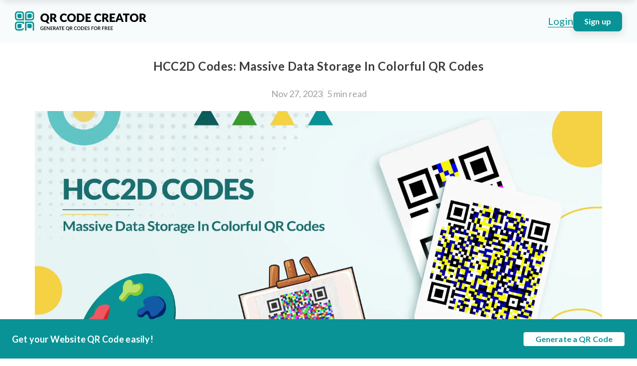

--- FILE ---
content_type: text/html; charset=utf-8
request_url: https://qrcodecreator.com/hcc2d-code
body_size: 41608
content:
<!DOCTYPE html><html lang="en" data-sentry-element="Html" data-sentry-component="MyDocument" data-sentry-source-file="_document.tsx"><head data-sentry-element="Head" data-sentry-source-file="_document.tsx"><meta charSet="utf-8" data-next-head=""/><meta name="viewport" content="width=device-width" data-next-head=""/><title data-next-head="">HCC2D Code: Definition, How It Works, Featurs, Origin, Benefits and Downsides</title><meta name="robots" content="index,follow" data-next-head=""/><meta name="description" content="Explore HCC2D codes, a type of QR code that uses encryption to protect the data stored within the code. Learn about the features, origin, and benefits of using HCC2D codes for your business." data-next-head=""/><meta name="twitter:card" content="summary_large_image" data-next-head=""/><meta name="twitter:site" content="@qrcodecreator" data-next-head=""/><meta name="twitter:creator" content="@qrcodecreator" data-next-head=""/><meta property="og:title" content="HCC2D Code: Definition, How It Works, Featurs, Origin, Benefits and Downsides" data-next-head=""/><meta property="og:description" content="Explore HCC2D codes, a type of QR code that uses encryption to protect the data stored within the code. Learn about the features, origin, and benefits of using HCC2D codes for your business." data-next-head=""/><meta property="og:url" content="https://qrcodecreator.com/hcc2d-code" data-next-head=""/><meta property="og:type" content="website" data-next-head=""/><meta property="og:image" content="https://cdn.qrcodecreator.com/blogs/8/AXNxyIBmaEq8evVL9GB9vGTiAHVbCROG0CAB7A5g.jpg" data-next-head=""/><meta property="og:image:alt" content="qrcodecreator.com" data-next-head=""/><meta property="og:image:width" content="877" data-next-head=""/><meta property="og:image:height" content="523" data-next-head=""/><meta property="og:locale" content="en" data-next-head=""/><meta property="og:site_name" content="qrcodecreator.com" data-next-head=""/><link rel="canonical" href="https://qrcodecreator.com/hcc2d-code" data-next-head=""/><meta name="googlebot" content="index,follow" data-next-head=""/><meta property="author" data-next-head=""/><link id="content" rel="stylesheet" href="https://api.qrcodecreator.com/content-builder/assets/minimalist-blocks/content.css" class="rel" data-next-head=""/><link rel="preload" href="/common/logoHeader.svg" as="image" data-next-head=""/><link rel="preload" href="/common/main/logo.svg" as="image" data-next-head=""/><meta charSet="utf-8" data-sentry-element="meta" data-sentry-source-file="_document.tsx"/><meta name="viewport" content="width=device-width, initial-scale=1" data-sentry-element="meta" data-sentry-source-file="_document.tsx"/><meta name="theme-color" content="#0a9396" media="(prefers-color-scheme: light)" data-sentry-element="meta" data-sentry-source-file="_document.tsx"/><meta name="theme-color" content="#f9f9f9" media="(prefers-color-scheme: dark)" data-sentry-element="meta" data-sentry-source-file="_document.tsx"/><link rel="shortcut icon" href="/favicon.ico" type="image/x-icon"/><link rel="apple-touch-icon" href="/apple-touch-icon.png"/><link rel="apple-touch-icon" sizes="57x57" href="/apple-touch-icon-57x57.png"/><link rel="apple-touch-icon" sizes="72x72" href="/apple-touch-icon-72x72.png"/><link rel="apple-touch-icon" sizes="76x76" href="/apple-touch-icon-76x76.png"/><link rel="apple-touch-icon" sizes="114x114" href="/apple-touch-icon-114x114.png"/><link rel="apple-touch-icon" sizes="120x120" href="/apple-touch-icon-120x120.png"/><link rel="apple-touch-icon" sizes="144x144" href="/apple-touch-icon-144x144.png"/><link rel="apple-touch-icon" sizes="152x152" href="/apple-touch-icon-152x152.png"/><link rel="apple-touch-icon" sizes="180x180" href="/apple-touch-icon-180x180.png"/><link rel="manifest" href="/manifest.json"/><link rel="preload" href="/_next/static/media/55c20a7790588da9-s.p.woff2" as="font" type="font/woff2" crossorigin="anonymous" data-next-font="size-adjust"/><link rel="preload" href="/_next/static/media/155cae559bbd1a77-s.p.woff2" as="font" type="font/woff2" crossorigin="anonymous" data-next-font="size-adjust"/><link rel="preload" href="/_next/static/media/4de1fea1a954a5b6-s.p.woff2" as="font" type="font/woff2" crossorigin="anonymous" data-next-font="size-adjust"/><link rel="preload" href="/_next/static/media/6d664cce900333ee-s.p.woff2" as="font" type="font/woff2" crossorigin="anonymous" data-next-font="size-adjust"/><link rel="preload" href="/_next/static/media/7ff6869a1704182a-s.p.woff2" as="font" type="font/woff2" crossorigin="anonymous" data-next-font="size-adjust"/><script id="BusinessApplication" async="" type="application/ld+json" data-sentry-element="Script" data-sentry-source-file="_document.tsx" data-nscript="beforeInteractive">{"@context":"http://schema.org","@type":"SoftwareApplication","applicationCategory":"BusinessApplication","url":"https://qrcodecreator.com/","operatingSystem":"Cross-platform","mainEntityOfPage":{"@type":"WebPage","@id":"https://qrcodecreator.com/"},"headline":"QR Code Creator","description":"Free QR Code Generator Online"}</script><link rel="preload" href="/_next/static/css/bf082fbf5cd7b4b9.css" as="style"/><link rel="stylesheet" href="/_next/static/css/bf082fbf5cd7b4b9.css" data-n-g=""/><link rel="preload" href="/_next/static/css/2b309e3bcad02102.css" as="style"/><link rel="stylesheet" href="/_next/static/css/2b309e3bcad02102.css" data-n-p=""/><link rel="preload" href="/_next/static/css/bd4009144443ba86.css" as="style"/><link rel="stylesheet" href="/_next/static/css/bd4009144443ba86.css" data-n-p=""/><link rel="preload" href="/_next/static/css/697f84df19e016d5.css" as="style"/><link rel="stylesheet" href="/_next/static/css/697f84df19e016d5.css"/><link rel="preload" href="/_next/static/css/b76a13bd61a5ab9c.css" as="style"/><link rel="stylesheet" href="/_next/static/css/b76a13bd61a5ab9c.css"/><link rel="preload" href="/_next/static/css/e29c3be0bf8dd459.css" as="style"/><link rel="stylesheet" href="/_next/static/css/e29c3be0bf8dd459.css"/><link rel="preload" href="/_next/static/css/2e36d22c634cc847.css" as="style"/><link rel="stylesheet" href="/_next/static/css/2e36d22c634cc847.css"/><noscript data-n-css=""></noscript><script defer="" nomodule="" src="/_next/static/chunks/polyfills-42372ed130431b0a.js"></script><script defer="" src="/_next/static/chunks/46769e88-79f4ab02b2d63956.js"></script><script defer="" src="/_next/static/chunks/171da209-bee5a29dd9f9570d.js"></script><script defer="" src="/_next/static/chunks/44f25b85-055096deb974f28a.js"></script><script defer="" src="/_next/static/chunks/c1401c72-5704dde22c58607c.js"></script><script defer="" src="/_next/static/chunks/01fdda4b-741f8d35b01c092a.js"></script><script defer="" src="/_next/static/chunks/20867.bd117832391295a2.js"></script><script defer="" src="/_next/static/chunks/48806-c09b824f883fea68.js"></script><script defer="" src="/_next/static/chunks/8772-3c6dafdcda46d9d3.js"></script><script defer="" src="/_next/static/chunks/25376.6ede47c67f2d51ee.js"></script><script src="/_next/static/chunks/webpack-e9ee24a8417c0e20.js" defer=""></script><script src="/_next/static/chunks/framework-2ff49caf07f32b96.js" defer=""></script><script src="/_next/static/chunks/main-6c8ca8fd047de1cd.js" defer=""></script><script src="/_next/static/chunks/pages/_app-6569dc75d1a282d1.js" defer=""></script><script src="/_next/static/chunks/83444b60-5bef98e8c954548b.js" defer=""></script><script src="/_next/static/chunks/d63eeaec-73baaf1014985533.js" defer=""></script><script src="/_next/static/chunks/ebc7f588-8fd20dcd64649c12.js" defer=""></script><script src="/_next/static/chunks/1f7b1fc8-2cf548716371f75e.js" defer=""></script><script src="/_next/static/chunks/bb5968dd-1b8b7461cba27a2a.js" defer=""></script><script src="/_next/static/chunks/9f825079-d7a34b99e0fda828.js" defer=""></script><script src="/_next/static/chunks/c357c980-03d534ff78308a40.js" defer=""></script><script src="/_next/static/chunks/9eec4c6f-b5aff378ff5ba14b.js" defer=""></script><script src="/_next/static/chunks/6c77c1bc-1bb7acc888048a33.js" defer=""></script><script src="/_next/static/chunks/28301-2c8d395e7005f8c7.js" defer=""></script><script src="/_next/static/chunks/32981-3be3cc1996bd92c2.js" defer=""></script><script src="/_next/static/chunks/54587-26888ccbc71564d5.js" defer=""></script><script src="/_next/static/chunks/27214-053e749568964a09.js" defer=""></script><script src="/_next/static/chunks/48230-f0271f2d327bb843.js" defer=""></script><script src="/_next/static/chunks/33756-d94fb38dd62ab3e9.js" defer=""></script><script src="/_next/static/chunks/44153-1f97b5e08be01a78.js" defer=""></script><script src="/_next/static/chunks/3286-b248d162958a952d.js" defer=""></script><script src="/_next/static/chunks/75046-646579737cd32dfb.js" defer=""></script><script src="/_next/static/chunks/30236-b7b3feeeae150746.js" defer=""></script><script src="/_next/static/chunks/62867-3c91f520cec2ddff.js" defer=""></script><script src="/_next/static/chunks/74593-43f15a91230826ca.js" defer=""></script><script src="/_next/static/chunks/35643-f04c06310a157742.js" defer=""></script><script src="/_next/static/chunks/39558-00ba425d844d3347.js" defer=""></script><script src="/_next/static/chunks/67761-c055a7304c22723a.js" defer=""></script><script src="/_next/static/chunks/75454-8137d403d0d94cf5.js" defer=""></script><script src="/_next/static/chunks/6499-e4d487c8eee9fbfd.js" defer=""></script><script src="/_next/static/chunks/pages/%5Bslug%5D-ebefa874329a363d.js" defer=""></script><script src="/_next/static/W5W3WQyCRkGQayI2qPc80/_buildManifest.js" defer=""></script><script src="/_next/static/W5W3WQyCRkGQayI2qPc80/_ssgManifest.js" defer=""></script><meta name="sentry-trace" content="d354ce3fe5d886ba8cc7fb7420735092-a7173a5c6bfc424d-0"/><meta name="baggage" content="sentry-environment=production,sentry-release=W5W3WQyCRkGQayI2qPc80,sentry-public_key=555c2bf1340ef52ad18f515b44b1ef61,sentry-trace_id=d354ce3fe5d886ba8cc7fb7420735092,sentry-sampled=false"/></head><body><noscript><iframe src="https://www.googletagmanager.com/ns.html?id=GTM-NRVV2FRX" height="0" width="0" style="display:none;visibility:hidden"></iframe></noscript><div id="__next"><div data-sentry-component="MyApp" data-sentry-source-file="_app.tsx"><style>
      #nprogress {
        pointer-events: none;
      }
      #nprogress .bar {
        background: #4bb0b2;
        position: fixed;
        z-index: 9999;
        top: 0;
        left: 0;
        width: 100%;
        height: 3px;
      }
      #nprogress .peg {
        display: block;
        position: absolute;
        right: 0px;
        width: 100px;
        height: 100%;
        box-shadow: 0 0 10px #4bb0b2, 0 0 5px #4bb0b2;
        opacity: 1;
        -webkit-transform: rotate(3deg) translate(0px, -4px);
        -ms-transform: rotate(3deg) translate(0px, -4px);
        transform: rotate(3deg) translate(0px, -4px);
      }
      #nprogress .spinner {
        display: block;
        position: fixed;
        z-index: 1031;
        top: 15px;
        right: 15px;
      }
      #nprogress .spinner-icon {
        width: 18px;
        height: 18px;
        box-sizing: border-box;
        border: solid 2px transparent;
        border-top-color: #4bb0b2;
        border-left-color: #4bb0b2;
        border-radius: 50%;
        -webkit-animation: nprogresss-spinner 400ms linear infinite;
        animation: nprogress-spinner 400ms linear infinite;
      }
      .nprogress-custom-parent {
        overflow: hidden;
        position: relative;
      }
      .nprogress-custom-parent #nprogress .spinner,
      .nprogress-custom-parent #nprogress .bar {
        position: absolute;
      }
      @-webkit-keyframes nprogress-spinner {
        0% {
          -webkit-transform: rotate(0deg);
        }
        100% {
          -webkit-transform: rotate(360deg);
        }
      }
      @keyframes nprogress-spinner {
        0% {
          transform: rotate(0deg);
        }
        100% {
          transform: rotate(360deg);
        }
      }
    </style><div data-sentry-component="ErrorBoundary" data-sentry-source-file="ErrorBoundary.tsx"><script>((a,b,c,d,e,f,g,h)=>{let i=document.documentElement,j=["light","dark"];function k(b){var c;(Array.isArray(a)?a:[a]).forEach(a=>{let c="class"===a,d=c&&f?e.map(a=>f[a]||a):e;c?(i.classList.remove(...d),i.classList.add(f&&f[b]?f[b]:b)):i.setAttribute(a,b)}),c=b,h&&j.includes(c)&&(i.style.colorScheme=c)}if(d)k(d);else try{let a=localStorage.getItem(b)||c,d=g&&"system"===a?window.matchMedia("(prefers-color-scheme: dark)").matches?"dark":"light":a;k(d)}catch(a){}})("data-theme","theme","light",null,["light","dark"],null,true,true)</script><div id="map"></div><div id="portal"></div><div class="jsx-846046036 __className_8fb32a"><div class="layout" data-sentry-component="Layout" data-sentry-source-file="Layout.tsx"><div class="Header_wrapper__nqxL1" data-sentry-component="Header" data-sentry-source-file="Header.tsx"><div class="Header_header__xXQAu"><div class="Header_header__container__L1dYR"><div class="Header_header__flexBox__N8ZIY"><div class="Header_header__left__HvKz4"><div class="Header_header__logo__yCIrX"><a data-sentry-element="Link" data-sentry-source-file="Header.tsx" href="/"><img alt="Qr Generator" data-sentry-element="Image" data-sentry-component="renderLogo" data-sentry-source-file="Header.tsx" width="265" height="41" decoding="async" data-nimg="1" style="color:transparent" src="/common/logoHeader.svg"/></a></div></div><div class="Header_header__right__LLU6A"><div class="Header_header__linkBox__lWrMW"><a class="Header_header__login__y_MJ7" id="home-page-login-btn-header-desktop" data-sentry-element="Link" data-sentry-source-file="Header.tsx" href="/login">Login</a><a data-sentry-element="Link" data-sentry-source-file="Header.tsx" href="/register"><button class="Header_header__trial__F55wL" id="home-page-sign-up-btn-header-desktop">Sign up</button></a></div></div></div></div></div></div><div class="MobileHeader_mobile_header__brFUI mobile_header mobile_header_logo fast_mobile_header_logo drawer_content drawer_links __link drawer_hr drawer_footer fast_drawer_footer __login __signup"><span style="cursor:pointer"><img alt="Qr Generator" data-sentry-element="Image" data-sentry-component="renderLogo" data-sentry-source-file="MobileHeader.tsx" width="224" height="28" decoding="async" data-nimg="1" class="MobileHeader_mobile_header_logo__zhcKp" style="color:transparent" src="/common/main/logo.svg"/></span><svg stroke="currentColor" fill="currentColor" stroke-width="0" viewBox="0 0 20 20" aria-hidden="true" color="#0A9396" style="color:#0A9396" height="32" width="32" xmlns="http://www.w3.org/2000/svg"><path fill-rule="evenodd" d="M3 5a1 1 0 011-1h12a1 1 0 110 2H4a1 1 0 01-1-1zM3 10a1 1 0 011-1h12a1 1 0 110 2H4a1 1 0 01-1-1zM3 15a1 1 0 011-1h12a1 1 0 110 2H4a1 1 0 01-1-1z" clip-rule="evenodd"></path></svg></div><div style="position:fixed;top:0;left:0;width:100%;height:482px;background-color:#fff;z-index:1001;box-shadow:0px 4px 12px rgba(0, 0, 0, 0.1);overflow-y:auto;border-bottom-left-radius:16px;border-bottom-right-radius:16px;transform:translateY(-100%) translateZ(0)" data-sentry-element="unknown" data-sentry-source-file="MobileHeader.tsx"><div class="MobileHeader_drawer_content__qvBqp"><div class="MobileHeader_drawer_links__Yodo8" data-sentry-component="DrawerLinks" data-sentry-source-file="MobileHeader.tsx"><a href="/about">About us</a><a href="/contact">Contact us</a><a target="_blank" href="https://help.qrcodecreator.com/">Help center</a><a class="" data-sentry-element="Link" data-sentry-source-file="MobileHeader.tsx" href="/terms">Terms &amp; Conditions</a><a class="" data-sentry-element="Link" data-sentry-source-file="MobileHeader.tsx" href="/policy">Privacy Policy</a></div><hr class="MobileHeader_drawer_hr__5OXBR"/><div class="MobileHeader_drawer_footer__n8Hzm" data-sentry-component="DrawerFooter" data-sentry-source-file="MobileHeader.tsx"><a class="MobileHeader___login__TqCdY" data-sentry-element="Link" data-sentry-source-file="MobileHeader.tsx" href="/login">Login</a><a class="MobileHeader___signup__8rNNB" data-sentry-element="Link" data-sentry-source-file="MobileHeader.tsx" href="/register">Sign up</a></div></div></div><div><div class="BlogPage_container__ir_X2"><div class="BlogPage_flex__7MM7_"><header class="BlogPage_header__WV0U5"><h1 class="BlogPage_title__57PwY">HCC2D Codes: Massive Data Storage In Colorful QR Codes</h1><div class="BlogPage_blog__info___oSaw"><p> </p><p> <!-- -->Nov 27, 2023</p><p> <!-- -->5 min<!-- --> read</p></div></header><div class="BlogPage_blog_image__l1GLZ"><img alt="HCC2D Code" loading="lazy" width="1262" height="646" decoding="async" data-nimg="1" style="color:transparent" srcSet="/_next/image?url=https%3A%2F%2Fcdn.qrcodecreator.com%2Fblogs%2F8%2FAXNxyIBmaEq8evVL9GB9vGTiAHVbCROG0CAB7A5g.jpg&amp;w=1920&amp;q=75 1x, /_next/image?url=https%3A%2F%2Fcdn.qrcodecreator.com%2Fblogs%2F8%2FAXNxyIBmaEq8evVL9GB9vGTiAHVbCROG0CAB7A5g.jpg&amp;w=3840&amp;q=75 2x" src="/_next/image?url=https%3A%2F%2Fcdn.qrcodecreator.com%2Fblogs%2F8%2FAXNxyIBmaEq8evVL9GB9vGTiAHVbCROG0CAB7A5g.jpg&amp;w=3840&amp;q=75"/></div><section class="BlogPage_main__content__cxmfq" data-sentry-component="BlogMain" data-sentry-source-file="BlogMain.tsx"><div class="BlogPage_sidebar_wrap__YQL7B"><div class="BlogPage_sidebar__HlgvO" data-sentry-component="BlogSidebar" data-sentry-source-file="BlogSidebar.tsx"><div class="BlogPage_sidebar__title__rNkei">Table of contents</div><div class="BlogPage_sidebar__content__CZkh7"><ul><li class="" data-key="what-is-hcc2d-code-167"><a href="/hcc2d-code#what-is-hcc2d-code-167">What is HCC2D Code?</a><svg stroke="currentColor" fill="currentColor" stroke-width="0" viewBox="0 0 512 512" color="#A1A1A1" style="color:#A1A1A1" height="14" width="14" xmlns="http://www.w3.org/2000/svg"><path d="M294.1 256L167 129c-9.4-9.4-9.4-24.6 0-33.9s24.6-9.3 34 0L345 239c9.1 9.1 9.3 23.7.7 33.1L201.1 417c-4.7 4.7-10.9 7-17 7s-12.3-2.3-17-7c-9.4-9.4-9.4-24.6 0-33.9l127-127.1z"></path></svg></li><li class="" data-key="how-does-hcc2d-code-work-665"><a href="/hcc2d-code#how-does-hcc2d-code-work-665">How Does HCC2D Code Work?</a><svg stroke="currentColor" fill="currentColor" stroke-width="0" viewBox="0 0 512 512" color="#A1A1A1" style="color:#A1A1A1" height="14" width="14" xmlns="http://www.w3.org/2000/svg"><path d="M294.1 256L167 129c-9.4-9.4-9.4-24.6 0-33.9s24.6-9.3 34 0L345 239c9.1 9.1 9.3 23.7.7 33.1L201.1 417c-4.7 4.7-10.9 7-17 7s-12.3-2.3-17-7c-9.4-9.4-9.4-24.6 0-33.9l127-127.1z"></path></svg></li><li class="" data-key="what-are-the-features-of-an-hcc2d-code-838"><a href="/hcc2d-code#what-are-the-features-of-an-hcc2d-code-838">What are the Features of an HCC2D Code?</a><svg stroke="currentColor" fill="currentColor" stroke-width="0" viewBox="0 0 512 512" color="#A1A1A1" style="color:#A1A1A1" height="14" width="14" xmlns="http://www.w3.org/2000/svg"><path d="M294.1 256L167 129c-9.4-9.4-9.4-24.6 0-33.9s24.6-9.3 34 0L345 239c9.1 9.1 9.3 23.7.7 33.1L201.1 417c-4.7 4.7-10.9 7-17 7s-12.3-2.3-17-7c-9.4-9.4-9.4-24.6 0-33.9l127-127.1z"></path></svg></li><li class="" data-key="when-did-hcc2d-code-originate-860"><a href="/hcc2d-code#when-did-hcc2d-code-originate-860">When did HCC2D Code Originate?</a><svg stroke="currentColor" fill="currentColor" stroke-width="0" viewBox="0 0 512 512" color="#A1A1A1" style="color:#A1A1A1" height="14" width="14" xmlns="http://www.w3.org/2000/svg"><path d="M294.1 256L167 129c-9.4-9.4-9.4-24.6 0-33.9s24.6-9.3 34 0L345 239c9.1 9.1 9.3 23.7.7 33.1L201.1 417c-4.7 4.7-10.9 7-17 7s-12.3-2.3-17-7c-9.4-9.4-9.4-24.6 0-33.9l127-127.1z"></path></svg></li><li class="" data-key="what-are-the-benefits-of-the-hcc2d-code-616"><a href="/hcc2d-code#what-are-the-benefits-of-the-hcc2d-code-616">What are the Benefits of the HCC2D Code?</a><svg stroke="currentColor" fill="currentColor" stroke-width="0" viewBox="0 0 512 512" color="#A1A1A1" style="color:#A1A1A1" height="14" width="14" xmlns="http://www.w3.org/2000/svg"><path d="M294.1 256L167 129c-9.4-9.4-9.4-24.6 0-33.9s24.6-9.3 34 0L345 239c9.1 9.1 9.3 23.7.7 33.1L201.1 417c-4.7 4.7-10.9 7-17 7s-12.3-2.3-17-7c-9.4-9.4-9.4-24.6 0-33.9l127-127.1z"></path></svg></li><li class="" data-key="what-are-the-downsides-of-the-hcc2d-code-740"><a href="/hcc2d-code#what-are-the-downsides-of-the-hcc2d-code-740">What are the Downsides of the HCC2D Code?</a><svg stroke="currentColor" fill="currentColor" stroke-width="0" viewBox="0 0 512 512" color="#A1A1A1" style="color:#A1A1A1" height="14" width="14" xmlns="http://www.w3.org/2000/svg"><path d="M294.1 256L167 129c-9.4-9.4-9.4-24.6 0-33.9s24.6-9.3 34 0L345 239c9.1 9.1 9.3 23.7.7 33.1L201.1 417c-4.7 4.7-10.9 7-17 7s-12.3-2.3-17-7c-9.4-9.4-9.4-24.6 0-33.9l127-127.1z"></path></svg></li></ul></div></div><div class="BlogPage_block__9qD_4" data-sentry-component="CTA" data-sentry-source-file="CTA.tsx"><div><p class="BlogPage_block__title__7RqTr">Create Your QR Code in Seconds!</p><p class="BlogPage_block__subtitle__L2JlX">Personalize your QR codes, effortlessly access scanning analytics, and update them hassle-free.</p></div><a data-sentry-element="Link" data-sentry-source-file="CTA.tsx" href="/"><button class="Button_primary__8ZICM BlogPage_block__cta_btn__avUQ0" type="button" data-sentry-element="Component" data-sentry-component="Button" data-sentry-source-file="index.tsx"><span></span><span>Generate a QR Code</span></button></a></div></div><div class="blog__wrapper"><div class="BlogPage_article__GCRhs container"><div class="row">
<div class="column full" spellcheck="false">
<grammarly-extension data-grammarly-shadow-root="true" class="dnXmp" style="position: absolute; top: 0px; left: 0px; pointer-events: none;"></grammarly-extension>
<grammarly-extension data-grammarly-shadow-root="true" class="dnXmp" style="position: absolute; top: 0px; left: 0px; pointer-events: none;"></grammarly-extension>
<p></p>
<p dir="ltr"><span style="font-family: Lato, sans-serif;">HCC2D (High Capacity Colored 2-Dimensional) code is a type of 2D barcode consisting of a matrix of square color cells, using a color palette developed to achieve higher storage capacity than traditional QR codes while maintaining robustness and reliability. The prototype of HCC2D was developed by Antonio Grillo, Alessandro Lentini, Marco Querini, and Giuseppe F. Italiano, Department of Computer Science, Systems and Production University of ”Tor Vergata” in 2014. </span></p><span style="font-family: Lato, sans-serif;"><br>
</span>
<p dir="ltr"><span style="font-family: Lato, sans-serif;">The HCC2D code is part of a family of 2D color barcode technologies, including colored DataGlyphs and High Capacity Color Barcodes (HCCB). HCCB codes are sometimes confused with the HCC2D codes, but they are different types of 2D barcodes. Microsoft Research developed High Capacity Color Barcode, commonly known as Microsoft Tags, in 2013. Microsoft officially discontinued support for Microsoft Tags on August 19, 2015. Consequently, the Microsoft Tag service and infrastructure are no longer operational.</span></p><span style="font-family: Lato, sans-serif;"><br>
</span>
<p dir="ltr"><span style="font-family: Lato, sans-serif;">HCC2D code works by storing data in colorful square grids and is readable using a smartphone equipped with a megapixel camera capable of scanning HCC2D code or an HCC2D code reader app.</span></p><span style="font-family: Lato, sans-serif;"><br>
</span>
<p dir="ltr"><span style="font-family: Lato, sans-serif;">The features of High Capacity Colored 2-Dimensional code are its large capacity, color modules, adaptability to input size, QR compatibility, reliability and robustness, preservation of critical information, and minimal computational overheads. </span></p><span style="font-family: Lato, sans-serif;"><br>
</span>
<p dir="ltr"><span style="font-family: Lato, sans-serif;">The HCC2D code offers numerous advantages, including increased data capacity, robustness to distortions, enhanced error correction, compatibility with QR code technology, and versatility in color schemes. </span></p><span style="font-family: Lato, sans-serif;"><br>
</span>
<p dir="ltr"><span style="font-family: Lato, sans-serif;">High Capacity Colored 2-Dimensional code is still in the prototyping phase but has potential applications in various industries. HCC2D code is applicable for product packaging to provide detailed information, in advertising and marketing campaigns for interactive content, in ticketing and event management for quick access control, and for authentication and anti-counterfeiting measures. HCC2D codes’ benefits make it an attractive solution for high-capacity data storage. </span></p><span style="font-family: Lato, sans-serif;"><br>
</span>
<p dir="ltr"><span style="font-family: Lato, sans-serif;">The HCC2D code has several downsides, including hardware limitations, color distortion, reduced data density compared to certain barcode technologies, and computational overheads. </span>These factors affect the adoption of HCC2D codes, particularly in scenarios where compatible hardware is not readily available.</p><span style="font-family: Lato, sans-serif;"><br>
</span>
<p dir="ltr"><span style="font-family: Lato, sans-serif;">Generating an HCC2D code involves determining the data to encode, selecting an HCC2D code generation tool, setting the code parameters, generating the code, and testing and verifying its readability. Use dedicated scanning applications or smartphones with HCC2D code support for accurate scanning and decoding.</span></p>
<p></p>
</div>
<grammarly-extension data-grammarly-shadow-root="true" class="dnXmp" style="position: absolute; top: 0px; left: 0px; pointer-events: none; z-index: auto;"></grammarly-extension>
<grammarly-extension data-grammarly-shadow-root="true" class="dnXmp" style="position: absolute; top: 0px; left: 0px; pointer-events: none; z-index: auto;"></grammarly-extension>
<grammarly-extension data-grammarly-shadow-root="true" class="dnXmp" style="position: absolute; top: 0px; left: 0px; pointer-events: none; z-index: auto;"></grammarly-extension>
<grammarly-extension data-grammarly-shadow-root="true" class="dnXmp" style="position: absolute; top: 0px; left: 0px; pointer-events: none; z-index: auto;"></grammarly-extension>
<grammarly-extension data-grammarly-shadow-root="true" class="dnXmp" style="position: absolute; top: 0px; left: 0px; pointer-events: none; z-index: auto;"></grammarly-extension>
<grammarly-extension data-grammarly-shadow-root="true" class="dnXmp" style="position: absolute; top: 0px; left: 0px; pointer-events: none; z-index: auto;"></grammarly-extension>
<grammarly-extension data-grammarly-shadow-root="true" class="dnXmp" style="position: absolute; top: 0px; left: 0px; pointer-events: none; z-index: auto;"></grammarly-extension>
<grammarly-extension data-grammarly-shadow-root="true" class="dnXmp" style="position: absolute; top: 0px; left: 0px; pointer-events: none; z-index: auto;"></grammarly-extension>
<grammarly-extension data-grammarly-shadow-root="true" class="dnXmp" style="position: absolute; top: 0px; left: 0px; pointer-events: none; z-index: auto;"></grammarly-extension>
<grammarly-extension data-grammarly-shadow-root="true" class="dnXmp" style="position: absolute; top: 0px; left: 0px; pointer-events: none; z-index: auto;"></grammarly-extension>
<grammarly-extension data-grammarly-shadow-root="true" class="dnXmp" style="position: absolute; top: 0px; left: 0px; pointer-events: none; z-index: auto;"></grammarly-extension>
<grammarly-extension data-grammarly-shadow-root="true" class="dnXmp" style="position: absolute; top: 0px; left: 0px; pointer-events: none; z-index: auto;"></grammarly-extension>
<grammarly-extension data-grammarly-shadow-root="true" class="dnXmp" style="position: absolute; top: 0px; left: 0px; pointer-events: none; z-index: auto;"></grammarly-extension>
<grammarly-extension data-grammarly-shadow-root="true" class="dnXmp" style="position: absolute; top: 0px; left: 0px; pointer-events: none; z-index: auto;"></grammarly-extension>
<grammarly-extension data-grammarly-shadow-root="true" class="dnXmp" style="position: absolute; top: 0px; left: 0px; pointer-events: none; z-index: auto;"></grammarly-extension>
<grammarly-extension data-grammarly-shadow-root="true" class="dnXmp" style="position: absolute; top: 0px; left: 0px; pointer-events: none; z-index: auto;"></grammarly-extension>
<grammarly-extension data-grammarly-shadow-root="true" class="dnXmp" style="position: absolute; top: 0px; left: 0px; pointer-events: none; z-index: auto;"></grammarly-extension>
<grammarly-extension data-grammarly-shadow-root="true" class="dnXmp" style="position: absolute; top: 0px; left: 0px; pointer-events: none; z-index: auto;"></grammarly-extension>
<grammarly-extension data-grammarly-shadow-root="true" class="dnXmp" style="position: absolute; top: 0px; left: 0px; pointer-events: none; z-index: auto;"></grammarly-extension>
<grammarly-extension data-grammarly-shadow-root="true" class="dnXmp" style="position: absolute; top: 0px; left: 0px; pointer-events: none; z-index: auto;"></grammarly-extension>
<grammarly-extension data-grammarly-shadow-root="true" class="dnXmp" style="position: absolute; top: 0px; left: 0px; pointer-events: none; z-index: auto;"></grammarly-extension>
<grammarly-extension data-grammarly-shadow-root="true" class="dnXmp" style="position: absolute; top: 0px; left: 0px; pointer-events: none; z-index: auto;"></grammarly-extension>
<grammarly-extension data-grammarly-shadow-root="true" class="dnXmp" style="position: absolute; top: 0px; left: 0px; pointer-events: none; z-index: auto;"></grammarly-extension>
<grammarly-extension data-grammarly-shadow-root="true" class="dnXmp" style="position: absolute; top: 0px; left: 0px; pointer-events: none; z-index: auto;"></grammarly-extension>
<grammarly-extension data-grammarly-shadow-root="true" class="dnXmp" style="position: absolute; top: 0px; left: 0px; pointer-events: none; z-index: auto;"></grammarly-extension>
<grammarly-extension data-grammarly-shadow-root="true" class="dnXmp" style="position: absolute; top: 0px; left: 0px; pointer-events: none; z-index: auto;"></grammarly-extension>
<grammarly-extension data-grammarly-shadow-root="true" class="dnXmp" style="position: absolute; top: 0px; left: 0px; pointer-events: none; z-index: auto;"></grammarly-extension>
<grammarly-extension data-grammarly-shadow-root="true" class="dnXmp" style="position: absolute; top: 0px; left: 0px; pointer-events: none; z-index: auto;"></grammarly-extension>
<grammarly-extension data-grammarly-shadow-root="true" class="dnXmp" style="position: absolute; top: 0px; left: 0px; pointer-events: none; z-index: auto;"></grammarly-extension>
<grammarly-extension data-grammarly-shadow-root="true" class="dnXmp" style="position: absolute; top: 0px; left: 0px; pointer-events: none; z-index: auto;"></grammarly-extension>
<grammarly-extension data-grammarly-shadow-root="true" class="dnXmp" style="position: absolute; top: 0px; left: 0px; pointer-events: none; z-index: auto;"></grammarly-extension>
<grammarly-extension data-grammarly-shadow-root="true" class="dnXmp" style="position: absolute; top: 0px; left: 0px; pointer-events: none; z-index: auto;"></grammarly-extension>
<grammarly-extension data-grammarly-shadow-root="true" class="dnXmp" style="position: absolute; top: 0px; left: 0px; pointer-events: none; z-index: auto;"></grammarly-extension>
<grammarly-extension data-grammarly-shadow-root="true" class="dnXmp" style="position: absolute; top: 0px; left: 0px; pointer-events: none; z-index: auto;"></grammarly-extension>
</div>
<div class="row">
<div class="column full">
<div class="spacer height-40"></div>
</div>
</div>
<div class="row">
<div class="column full" spellcheck="false" style="min-height: 1399.7px;">
<p></p>
<h2 dir="ltr" id="what-is-hcc2d-code-167" style="font-size: 28pt; letter-spacing: normal;" class="font-semibold"><span style="font-family: Lato, sans-serif;">What is HCC2D Code?</span></h2>
<p dir="ltr" style="font-size: 14pt; font-family: Lato, sans-serif; letter-spacing: normal;" class="leading-17"><span>HCC2D (High Capacity Colored 2-Dimensional) code is a <a href="https://qrcodecreator.com/qr-code-types" title="" target="_blank" style="color: rgb(10, 74, 142); font-size: 14pt;" class="leading-17">type of 2D barcode </a>consisting of a matrix of square color cells, using a color palette developed to achieve higher storage capacity than traditional QR codes while maintaining robustness and reliability. The colors in HCC2D codes are selected from 2n-ary schemes, such as 4-ary (4 colors) or 8-ary (8 colors), enabling the encoding of 2 or 3 bits per module.</span></p><span style="font-family: Lato, sans-serif; font-size: 16px; letter-spacing: normal;"><br></span><span style="font-family: Lato, sans-serif; font-size: 16px; letter-spacing: normal;"></span>
<p dir="ltr" style="font-size: 14pt; font-family: Lato, sans-serif; letter-spacing: normal;" class="leading-17"><span>The limitations of traditional one-dimensional (1D) barcodes, which use varying line widths and spacings, have led to the adoption of two-dimensional (2D) codes that utilize geometric patterns such as squares, dots, triangles, and hexagons. These 2D codes offer higher data density and store more information than 1D barcodes. Examples of 2D color barcode technologies include the colored DataGlyphs, High Capacity Color Barcodes (HCCB), and High Capacity Colored 2-Dimensional (HCC2D) codes.</span></p><span style="font-family: Lato, sans-serif; font-size: 16px; letter-spacing: normal;"><br></span><span style="font-family: Lato, sans-serif; font-size: 16px; letter-spacing: normal;"></span>
<p dir="ltr" style="font-size: 14pt; font-family: Lato, sans-serif; letter-spacing: normal;" class="leading-17"><span>The prototype of HCC2D was developed by Antonio Grillo, Alessandro Lentini, Marco Querini, and Giuseppe F. Italiano, Department of Computer Science, Systems and Production University of ”Tor Vergata” in 2014. The objective of High Capacity Colored 2-Dimensional code existence is to achieve higher data density and enable efficient encoding and decoding of information. These advancements are driven by the increasing demand for storing and transmitting more extensive amounts of data in a compact and visually appealing format. The availability of onboard cameras in mobile devices has played a significant role in the popularity and widespread use of 2D color barcodes, as HCC2D codes are able to be easily scanned using smartphones or other devices with matrix camera features capable of scanning HCC2D code.</span></p><span style="font-family: Lato, sans-serif; font-size: 16px; letter-spacing: normal;"><br></span><span style="font-family: Lato, sans-serif; font-size: 16px; letter-spacing: normal;"></span>
<p dir="ltr" style="font-size: 14pt; font-family: Lato, sans-serif; letter-spacing: normal;" class="leading-17"><span>HCCB codes are sometimes confused with the HCC2D codes, but they are different types of 2D barcodes. Microsoft Research developed High Capacity Color Barcode, commonly known as Microsoft Tags, in 2013. HCCB is a 2D barcode that stores more information than traditional barcodes readable by MS tag scanners. HCCB consists of a colored high-capacity pattern of triangles, unlike HCC2D codes. The data density of HCCB is increased by using a palette of 4 or 8 colors for the triangles, but black and white are still permitted. These triangle QR codes store data like text, URLs, videos, and photos. Users generate Microsoft barcodes via the gettag mobile app using a Microsoft QR code generator.</span></p><span style="font-family: Lato, sans-serif; font-size: 16px; letter-spacing: normal;"><br></span><span style="font-family: Lato, sans-serif; font-size: 16px; letter-spacing: normal;"></span>
<p dir="ltr" style="font-size: 14pt; font-family: Lato, sans-serif; letter-spacing: normal;" class="leading-17"><span>Microsoft officially discontinued support for Microsoft Tags on August 19, 2015. Consequently, the Microsoft Tag service and infrastructure are no longer operational. Microsoft Tags are no longer actively used or supported by Microsoft, although 2D barcodes continue to be used for similar purposes.</span></p>
<p></p>
</div>
<grammarly-extension data-grammarly-shadow-root="true" class="dnXmp" style="position: absolute; top: 0px; left: 0px; pointer-events: none; z-index: auto;"></grammarly-extension>
<grammarly-extension data-grammarly-shadow-root="true" class="dnXmp" style="position: absolute; top: 0px; left: 0px; pointer-events: none; z-index: auto;"></grammarly-extension>
<grammarly-extension data-grammarly-shadow-root="true" class="dnXmp" style="position: absolute; top: 0px; left: 0px; pointer-events: none; z-index: auto;"></grammarly-extension>
<grammarly-extension data-grammarly-shadow-root="true" class="dnXmp" style="position: absolute; top: 0px; left: 0px; pointer-events: none; z-index: auto;"></grammarly-extension>
</div>
<div class="row">
<div class="column full">
<div class="spacer height-40"></div>
</div>
</div>
<div class="row">
<div class="column full" spellcheck="false">
<p></p>
<h2 dir="ltr" id="how-does-hcc2d-code-work-665" style="font-size: 28pt; letter-spacing: normal;" class="font-semibold"><span style="font-family: Lato, sans-serif;">How Does HCC2D Code Work?</span></h2>
<p dir="ltr" style="font-size: 14pt; font-family: Lato, sans-serif; letter-spacing: normal;" class="leading-17"><span>HCC2D code works by storing data in colorful square grids and is readable using a smartphone equipped with a megapixel camera capable of scanning HCC2D code or an HCC2D code reader app. The unique pattern on HCC2D codes is translated into human-readable data when scanned. The scanning device uses its camera to capture an image of the HCC2D code, and the software processes the image to decode the information stored within the 2D color barcode. Decoding opens up the associated data, such as a website, images, text, or video, and makes it available.</span></p><span style="font-family: Lato, sans-serif; font-size: 16px; letter-spacing: normal;"><br></span><span style="font-family: Lato, sans-serif; font-size: 16px; letter-spacing: normal;"></span>
<p dir="ltr" style="font-size: 14pt; font-family: Lato, sans-serif; letter-spacing: normal;" class="leading-17"><span>The High Capacity Colored 2-dimensional code inherits the function patterns of QR codes, commonly used 2D barcodes. It means that the HCC2D code includes the same pattern structures and features as QR codes but with the addition of the color encoding scheme. The colorful barcode HCC2D is printable and scannable like other barcodes. However, it introduces chromatic distortions due to the printing and scanning process, which result in errors during barcode reading.</span></p><span style="font-family: Lato, sans-serif; font-size: 16px; letter-spacing: normal;"><br></span><span style="font-family: Lato, sans-serif; font-size: 16px; letter-spacing: normal;"></span>
<p dir="ltr" style="font-size: 14pt; font-family: Lato, sans-serif; letter-spacing: normal;" class="leading-17"><span>The purpose of the HCC2D code is to optimize the trade-off between reliability and data density. Various algorithms, including clustering and machine learning classifiers, have been studied to decode HCC2D codes and minimize the error rate. The choice of color classifiers and decoding methods plays a crucial role in achieving accurate and efficient decoding of color barcode cells.</span></p><span style="font-family: Lato, sans-serif; font-size: 16px; letter-spacing: normal;"><br></span><span style="font-family: Lato, sans-serif; font-size: 16px; letter-spacing: normal;"></span>
<p dir="ltr" style="font-size: 14pt; font-family: Lato, sans-serif; letter-spacing: normal;" class="leading-17"><span>The High Capacity Colored 2-Dimensional code is colored because colored cells store more data in each module than traditional QR codes. Introducing a color palette composed of 8 colors, an HCC2D code of Version 19, and the M correction level enables storing 15,048 bits per square inch. HCC2D data density is slightly lower than Microsoft’s HCCB data density. However, HCC2D preserves similar robustness in detection, alignment, and error correction as the standard QR code, while HCCB lacks patterns supporting detection and alignment.</span></p>
<p></p>
</div>
<grammarly-extension data-grammarly-shadow-root="true" class="dnXmp" style="position: absolute; top: 0px; left: 0px; pointer-events: none; z-index: auto;"></grammarly-extension>
<grammarly-extension data-grammarly-shadow-root="true" class="dnXmp" style="position: absolute; top: 0px; left: 0px; pointer-events: none; z-index: auto;"></grammarly-extension>
</div>
<div class="row">
<div class="column full">
<div class="spacer height-40"></div>
</div>
</div>
<div class="row">
<div class="column full" spellcheck="false">
<p></p>
<h3 dir="ltr" style="font-size: 18pt; letter-spacing: normal;" class="font-semibold"><span style="font-family: Lato, sans-serif;">What are the Use Case Applications of HCC2D Code?</span></h3>
<p dir="ltr" style="font-size: 14pt; font-family: Lato, sans-serif; letter-spacing: normal;" class="leading-17"><span>High Capacity Colored 2-Dimensional code is currently in prototyping, but HCC2D codes still have potential use cases across various industries requiring high data storage. Listed below are a few examples of the use case applications of HCC2D code.</span></p><span style="font-family: Lato, sans-serif; font-size: 16px; letter-spacing: normal;"><br></span><span style="font-family: Lato, sans-serif; font-size: 16px; letter-spacing: normal;"></span>
<ul style="font-family: Lato, sans-serif; font-size: 16px; letter-spacing: normal;">
<li dir="ltr" aria-level="1" style="font-size: 14pt; margin: 1rem 0px;" class="leading-17"><span><span class="font-semibold">Product Packaging: </span>HCC2D codes are able to be used on product packaging to provide detailed information about the product, including manufacturing details, ingredients, expiration dates, product specifications, and even the video of the product instruction. The increased data capacity provided by HCC2D codes allows for more extensive and accurate information to be stored in a compact format.</span></li>
<li dir="ltr" aria-level="1" style="font-size: 14pt; margin: 1rem 0px;" class="leading-17"><span><span class="font-semibold">Advertising and Marketing</span>: HCC2D codes is able potentially utilized in advertising and marketing campaigns to provide interactive and engaging content to consumers. Users access websites, high-resolution promotional videos, or social media pages by scanning the HCC2D code, allowing targeted marketing and information dissemination.</span></li>
<li dir="ltr" aria-level="1" style="font-size: 14pt; margin: 1rem 0px;" class="leading-17"><span><span class="font-semibold">Ticketing and Event Management:</span> High Capacity Colored 2D codes are suitable for event tickets, concerts, or transportation services. The 2D colored barcodes are able to contain essential information such as seat numbers, event details, or boarding passes. Scanning the HCC2D code at the venue or point of entry facilitate quick and efficient access control.</span></li>
<li dir="ltr" aria-level="1" style="font-size: 14pt; margin: 1rem 0px;" class="leading-17"><span><span class="font-semibold">Authentication and Anti-Counterfeiting: </span>HCC2D codes are able to serve as a security feature for product authentication and anti-counterfeiting measures. The color encoding and increased data capacity of HCC2D codes enable manufacturers to embed unique identifiers, tamper-evident features, or encrypted information to verify the authenticity of products and protect against counterfeiting.</span></li>
</ul>
<p></p>
</div>
<grammarly-extension data-grammarly-shadow-root="true" class="dnXmp" style="position: absolute; top: 0px; left: 0px; pointer-events: none; z-index: auto;"></grammarly-extension>
<grammarly-extension data-grammarly-shadow-root="true" class="dnXmp" style="position: absolute; top: 0px; left: 0px; pointer-events: none; z-index: auto;"></grammarly-extension>
</div>
<div class="row">
<div class="column full">
<div class="spacer height-40"></div>
</div>
</div>
<div class="row">
<div class="column full" spellcheck="false">
<p></p>
<h2 dir="ltr" id="what-are-the-features-of-an-hcc2d-code-838" style="font-size: 28pt; letter-spacing: normal;" class="font-semibold"><span style="font-family: Lato, sans-serif;">What are the Features of an HCC2D Code?</span></h2>
<p dir="ltr" style="font-size: 14pt; font-family: Lato, sans-serif; letter-spacing: normal;" class="leading-17"><span>HCC2D code has specific features that make High Capacity Colored 2-Dimensional code different than the other codes.</span></p><span style="font-family: Lato, sans-serif; font-size: 16px; letter-spacing: normal;"><br></span><span style="font-family: Lato, sans-serif; font-size: 16px; letter-spacing: normal;"></span>
<ul style="font-family: Lato, sans-serif; font-size: 16px; letter-spacing: normal;">
<li dir="ltr" aria-level="1" style="font-size: 14pt; margin: 1rem 0px;" class="leading-17"><span><span class="font-semibold">Data density enhancement:</span> HCC2D codes leverage colors to enhance data density compared to traditional QR codes. A single module stores more information by assigning multiple bits to each module, allowing for higher data capacity.</span></li>
<li dir="ltr" aria-level="1" style="font-size: 14pt; margin: 1rem 0px;" class="leading-17"><span><span class="font-semibold">Color modules:</span> HCC2D codes introduce the use of colored modules. Each module represents more than one bit of information, enabling higher data storage capabilities. The introduction of colors poses challenges in handling color distortions caused by hardware equipment during the Print&amp;Scan process.</span></li>
<li dir="ltr" aria-level="1" style="font-size: 14pt; margin: 1rem 0px;" class="leading-17"><span><span class="font-semibold">Adaptability to Input Size: </span>These 2D color barcodes dynamically adjust their dimensions based on the amount of data to be encoded. Its adaptability ensures that the HCC2D code size is optimized for the input data, avoiding unnecessary space and maximizing the data density.</span></li>
<li dir="ltr" aria-level="1" style="font-size: 14pt; margin: 1rem 0px;" class="leading-17"><span><span class="font-semibold">Compatibility with QR codes:</span> High Capacity Colored 2-Dimensional codes are designed to be fully compatible with the standard QR code. They preserve the Function Patterns, Format Information, and Version Information of QR codes. The compatibility provides the possibility of implementing the feature of reading HCC2D codes to existing QR code scanning technologies.</span></li>
<li dir="ltr" aria-level="1" style="font-size: 14pt; margin: 1rem 0px;" class="leading-17"><span><span class="font-semibold">Reliability and Robustness: </span>HCC2D codes maintain QR codes' robustness and reliability properties. High Capacity Colored QR codes withstand distortions, dirt, and damage and maintain readability even under adverse conditions. Error correction codes, such as Reed-Solomon codes, are applied to correct errors and ensure accurate decoding.</span></li>
<li dir="ltr" aria-level="1" style="font-size: 14pt; margin: 1rem 0px;" class="leading-17"><span><span class="font-semibold">Preservation of Critical Information:</span> High Capacity Colored 2-Dimensional codes preserve critical information such as function patterns, format information, and version information defined in QR codes. Modifying the information leads to recognition failures, so HCC2D codes maintain compatibility by saving the structure and position of these elements.</span></li>
<li dir="ltr" aria-level="1" style="font-size: 14pt; margin: 1rem 0px;" class="leading-17"><span><span class="font-semibold">Minimum of Computational Overheads: </span>HCC2D codes introduce less computational overhead than QR codes. The decoding process of HCC2D codes is efficient, and the computational requirements are not significantly higher than those of QR codes.</span></li>
</ul>
<p></p>
</div>
<grammarly-extension data-grammarly-shadow-root="true" class="dnXmp" style="position: absolute; top: 0px; left: 0px; pointer-events: none; z-index: auto;"></grammarly-extension>
<grammarly-extension data-grammarly-shadow-root="true" class="dnXmp" style="position: absolute; top: 0px; left: 0px; pointer-events: none; z-index: auto;"></grammarly-extension>
</div>
<div class="row">
<div class="column full">
<div class="spacer height-40"></div>
</div>
</div>
<div class="row">
<div class="column full" spellcheck="false">
<p></p>
<h2 dir="ltr" id="when-did-hcc2d-code-originate-860" style="font-size: 28pt; letter-spacing: normal;" class="font-semibold"><span style="font-family: Lato, sans-serif;">When did HCC2D Code Originate?</span></h2>
<p dir="ltr" style="font-size: 14pt; font-family: Lato, sans-serif; letter-spacing: normal;" class="leading-17"><span>The HCC2D (High Capacity Colored Two Dimensional) code originated in 2014. The 2D-colored QR code was introduced by Antonio Grillo, Alessandro Lentini, Marco Querini, and Giuseppe F. Italiano. The High Capacity Colored 2-Dimensional code was proposed as a new technology that builds upon the basis of QR codes while incorporating colors to increase data density, maintaining robustness and reliability. The High capacity-colored QR code is still in the prototyping phase, so its development and evolution continue today.</span></p>
<p></p>
</div>
<grammarly-extension data-grammarly-shadow-root="true" class="dnXmp" style="position: absolute; top: 0px; left: 0px; pointer-events: none; z-index: auto;"></grammarly-extension>
<grammarly-extension data-grammarly-shadow-root="true" class="dnXmp" style="position: absolute; top: 0px; left: 0px; pointer-events: none; z-index: auto;"></grammarly-extension>
</div>
<div class="row">
<div class="column full">
<div class="spacer height-40"></div>
</div>
</div>
<div class="row">
<div class="column full" spellcheck="false">
<p></p>
<h3 dir="ltr" style="font-size: 18pt; letter-spacing: normal;" class="font-semibold"><span style="font-family: Lato, sans-serif;">Where Is the HCC2D Code Used Today?</span></h3>
<p dir="ltr" style="font-size: 14pt; font-family: Lato, sans-serif; letter-spacing: normal;" class="leading-17"><span>HCC2D codes are able to be used in various applications and industries where high-capacity data storage, reliable scanning, and robustness to distortions are required. HCC2D codes are currently in prototype stages, but there is significant potential for them to be used in different industries, as regular QR codes are.</span></p>
<p></p>
</div>
<grammarly-extension data-grammarly-shadow-root="true" class="dnXmp" style="position: absolute; top: 0px; left: 0px; pointer-events: none; z-index: auto;"></grammarly-extension>
<grammarly-extension data-grammarly-shadow-root="true" class="dnXmp" style="position: absolute; top: 0px; left: 0px; pointer-events: none; z-index: auto;"></grammarly-extension>
</div>
<div class="row">
<div class="column full">
<div class="spacer height-60"></div>
</div>
</div>
<div class="row">
<div class="column full" spellcheck="false">
<p></p>
<h3 dir="ltr" style="font-size: 18pt; letter-spacing: normal;" class="font-semibold"><span style="font-family: Lato, sans-serif;">How Can HCC2D Code Be Scanned?</span></h3>
<p dir="ltr" style="font-size: 14pt; font-family: Lato, sans-serif; letter-spacing: normal;" class="leading-17"><span>The HCC2D code can be scanned using a mobile device equipped with a megapixel camera capable of scanning HCC2D codes. Listed below are the five simple steps for scanning HCC2D codes.</span></p><span style="font-family: Lato, sans-serif; font-size: 16px; letter-spacing: normal;"><br></span><span style="font-family: Lato, sans-serif; font-size: 16px; letter-spacing: normal;"></span>
<ol style="font-family: Lato, sans-serif; font-size: 16px; letter-spacing: normal;">
<li dir="ltr" aria-level="1" style="font-size: 14pt; margin: 1rem 0px;" class="leading-17"><span><span class="font-semibold">Use a suitable HCC2D code scanning application. </span>Open the phone or tablet's megapixel camera or the application that supports scanning and decoding colored 2D barcodes.</span></li>
<li dir="ltr" aria-level="1" style="font-size: 14pt; margin: 1rem 0px;" class="leading-17"><span><span class="font-semibold">Position the code within the scanning area. </span>Align the HCC2D code within the scanning area displayed on the device's screen. Ensure that the entire code is visible and well-lit for better scanning accuracy.</span></li>
<li dir="ltr" aria-level="1" style="font-size: 14pt; margin: 1rem 0px;" class="leading-17"><span><span class="font-semibold">Capture the image. </span>Hold the device steady and let the camera focus on the coloring QR code. The application attempts to capture the image automatically.</span></li>
<li dir="ltr" aria-level="1" style="font-size: 14pt; margin: 1rem 0px;" class="leading-17"><span><span class="font-semibold">Be patient during decoding and interpretation. </span>Wait until the scanning application analyzes the captured image, decodes the HCC2D code, and interprets the encoded information. The application takes a few seconds to process the code and extract the data.</span></li>
<li dir="ltr" aria-level="1" style="font-size: 14pt; margin: 1rem 0px;" class="leading-17"><span><span class="font-semibold">Retrieve the scanned information. </span>The scanning application displays the retrieved information on the device's screen after successfully decoding the HCC2D code. It is permissible to store text, URLs, videos, audio, or any other data stored within the colorful QR code.</span></li>
</ol>
<p></p>
</div>
<grammarly-extension data-grammarly-shadow-root="true" class="dnXmp" style="position: absolute; top: 0px; left: 0px; pointer-events: none; z-index: auto;"></grammarly-extension>
<grammarly-extension data-grammarly-shadow-root="true" class="dnXmp" style="position: absolute; top: 0px; left: 0px; pointer-events: none; z-index: auto;"></grammarly-extension>
</div>
<div class="row">
<div class="column full">
<div class="spacer height-40"></div>
</div>
</div>
<div class="row">
<div class="column full" spellcheck="false">
<p></p>
<h2 dir="ltr" id="what-are-the-benefits-of-the-hcc2d-code-616" style="font-size: 28pt; letter-spacing: normal;" class="font-semibold"><span style="font-family: Lato, sans-serif;">What are the Benefits of the HCC2D Code?</span></h2>
<p dir="ltr" style="font-size: 14pt; font-family: Lato, sans-serif; letter-spacing: normal;" class="leading-17"><span>High Capacity Colored 2-Dimensional code offers several benefits compared to standard QR codes. Listed below are the five benefits of HCC2D.</span></p><span style="font-family: Lato, sans-serif; font-size: 16px; letter-spacing: normal;"><br></span><span style="font-family: Lato, sans-serif; font-size: 16px; letter-spacing: normal;"></span>
<ul style="font-family: Lato, sans-serif; font-size: 16px; letter-spacing: normal;">
<li dir="ltr" aria-level="1" style="font-size: 14pt; margin: 1rem 0px;" class="leading-17"><span><span class="font-semibold">Higher data density: </span>The HCC2D code utilizes color pallets to encode information, allowing for a higher data density than regular QR codes. Each module of the standard QR code represents one bit according to this rule: black cells store 1, and white cells store 0. Instead, HCC2D uses a color palette with multiple colors; each color cell represents more than one bit of information. It increases the data stored in a given area.</span></li>
</ul>
<ul style="font-family: Lato, sans-serif; font-size: 16px; letter-spacing: normal;">
<li dir="ltr" aria-level="1" style="font-size: 14pt; margin: 1rem 0px;" class="leading-17"><span><span class="font-semibold">Geometric distortion robustness: </span>The HCC2D code is designed to maintain the robustness to geometric distortions that QR codes possess. A high-capacity 2D colored barcode resists dirt, damage, and distortion while incurring little computational overhead compared to a QR code.</span></li>
</ul>
<ul style="font-family: Lato, sans-serif; font-size: 16px; letter-spacing: normal;">
<li dir="ltr" aria-level="1" style="font-size: 14pt; margin: 1rem 0px;" class="leading-17"><span><span class="font-semibold">Enhanced error correction: </span>The High Capacity Colored 2D code incorporates Reed Solomon error correction techniques to compensate for errors introduced during printing and scanning. Adding redundancy to the color barcode data corrects errors and improves the reliability of the barcode reading.</span></li>
</ul>
<ul style="font-family: Lato, sans-serif; font-size: 16px; letter-spacing: normal;">
<li dir="ltr" aria-level="1" style="font-size: 14pt; margin: 1rem 0px;" class="leading-17"><span><span class="font-semibold">Compatible with QR code infrastructure: </span>The HCC2D code is built upon the structure of QR codes, utilizing function patterns, format, and version information from QR codes. Modifying these critical pieces of information tends to cause recognition failures, so they are not reduced to increase data density. Its compatibility allows easy integration with existing QR code infrastructure and reading devices.</span></li>
<li dir="ltr" aria-level="1" style="font-size: 14pt; margin: 1rem 0px;" class="leading-17"><span><span class="font-semibold">Flexible color schemes:</span> The HCC2D code supports different color schemes, such as 4-ary color schemes (4 colors encoding 2 bit/module) and 8-ary color schemes (8 colors encoding 3 bit/module). The flexibility enables customization based on specific requirements and applications.</span></li>
</ul>
<p></p>
</div>
<grammarly-extension data-grammarly-shadow-root="true" class="dnXmp" style="position: absolute; top: 0px; left: 0px; pointer-events: none; z-index: auto;"></grammarly-extension>
<grammarly-extension data-grammarly-shadow-root="true" class="dnXmp" style="position: absolute; top: 0px; left: 0px; pointer-events: none; z-index: auto;"></grammarly-extension>
</div>
<div class="row">
<div class="column full" spellcheck="false">
<p></p>
<h2 dir="ltr" id="what-are-the-downsides-of-the-hcc2d-code-740" style="font-size: 28pt; letter-spacing: normal;" class="font-semibold"><span style="font-family: Lato, sans-serif;">What are the Downsides of the HCC2D Code?</span></h2>
<p dir="ltr" style="font-size: 14pt; font-family: Lato, sans-serif; letter-spacing: normal;" class="leading-17"><span>Listed below are some disadvantages of the HCC2D code that must be considered in addition to its data density and robustness advantages.</span></p><span style="font-family: Lato, sans-serif; font-size: 16px; letter-spacing: normal;"><br></span><span style="font-family: Lato, sans-serif; font-size: 16px; letter-spacing: normal;"></span>
<ul style="font-family: Lato, sans-serif; font-size: 16px; letter-spacing: normal;">
<li dir="ltr" aria-level="1" style="font-size: 14pt; margin: 1rem 0px;" class="leading-17"><span><span class="font-semibold">Limited Hardware: </span>The HCC2D code relies on specialized hardware equipment for the Print&amp;Scan process. The process necessitates users to have access to compatible devices or printers that support the color capabilities required for scanning and decoding HCC2D codes. It limits the widespread adoption of HCC2D codes, especially in scenarios where such hardware is not readily available.</span></li>
<li dir="ltr" aria-level="1" style="font-size: 14pt; margin: 1rem 0px;" class="leading-17"><span><span class="font-semibold">Distorted Color: </span>Introducing color into barcodes poses challenges related to color distortions. The HCC2D code needs to account for chromatic distortions during the decoding phase. The Color Palette Pattern is one technique that aims to reduce these distortions, but variations in color reproduction and scanning conditions still prevent accurate decoding of the HCC2D code.</span></li>
<li dir="ltr" aria-level="1" style="font-size: 14pt; margin: 1rem 0px;" class="leading-17"><span><span class="font-semibold">Reduced Data Density than HCCB: </span>The HCC2D code aims to increase data density over standard QR codes; however, it falls behind Microsoft's HCCB. The trade-off between reliability and data density means HCC2D has lower data capacity than several color barcode technologies.</span></li>
<li dir="ltr" aria-level="1" style="font-size: 14pt; margin: 1rem 0px;" class="leading-17"><span><span class="font-semibold">Computed Overheads:</span> HCC2D has little computational overhead compared to QR codes, but color classification and decoding algorithms require additional processing. This affects scanning speed and efficiency, especially when dealing with large or complex HCC2D codes.</span></li>
</ul>
<p></p>
</div>
<grammarly-extension data-grammarly-shadow-root="true" class="dnXmp" style="position: absolute; top: 0px; left: 0px; pointer-events: none; z-index: auto;"></grammarly-extension>
<grammarly-extension data-grammarly-shadow-root="true" class="dnXmp" style="position: absolute; top: 0px; left: 0px; pointer-events: none; z-index: auto;"></grammarly-extension>
</div>
<div class="row">
<div class="column full">
<div class="spacer height-40"></div>
</div>
</div>
<div class="row">
<div class="column full" spellcheck="false">
<p></p>
<h3 dir="ltr" style="font-size: 18pt; letter-spacing: normal;" class="font-semibold"><span style="font-family: Lato, sans-serif;">How to Generate HCC2D Code</span></h3>
<p dir="ltr" style="font-size: 14pt; font-family: Lato, sans-serif; letter-spacing: normal;" class="leading-17"><span>To generate the HCC2D code, follow these 5 steps when High Capacity Colored 2-Dimensional codes are ready for commercial usage.</span></p><span style="font-family: Lato, sans-serif; font-size: 16px; letter-spacing: normal;"><br></span><span style="font-family: Lato, sans-serif; font-size: 16px; letter-spacing: normal;"></span>
<ol style="font-family: Lato, sans-serif; font-size: 16px; letter-spacing: normal;">
<li dir="ltr" aria-level="1" style="font-size: 14pt; margin: 1rem 0px;" class="leading-17"><span><span class="font-semibold">Determine the data to encode. </span>Decide on the information to include in the HCC2D code, such as images, videos, URLs, or other data.</span></li>
<li dir="ltr" aria-level="1" style="font-size: 14pt; margin: 1rem 0px;" class="leading-17"><span><span class="font-semibold">Choose an HCC2D code generation tool.</span> Look for software or an app that supports HCC2D code generation. It must provide the necessary functions and algorithms to create HCC2D codes.</span></li>
<li dir="ltr" aria-level="1" style="font-size: 14pt; margin: 1rem 0px;" class="leading-17"><span><span class="font-semibold">Set the code parameters.</span> Specify the size and configuration of the high-capacity 2D colored QR code, such as the dimensions and color palette. These parameters depend on the specific requirements and the capabilities of the code-generation tool used.</span></li>
<li dir="ltr" aria-level="1" style="font-size: 14pt; margin: 1rem 0px;" class="leading-17"><span><span class="font-semibold">Generate the code. </span>Use the HCC2D code generator to create the HCC2D code based on the provided data and parameters. The device uses color to convert the data into a pattern of colored modules that form the HCC2D code.</span></li>
<li dir="ltr" aria-level="1" style="font-size: 14pt; margin: 1rem 0px;" class="leading-17"><span><span class="font-semibold">Test and verify the generated code. </span>Validate the generated HCC2D code to ensure its readability and accuracy. Use a suitable HCC2D code reader or scanner to confirm that the code was successfully decoded and the stored data retrieved correctly.</span></li>
</ol>
<p></p>
</div>
<grammarly-extension data-grammarly-shadow-root="true" class="dnXmp" style="position: absolute; top: 0px; left: 0px; pointer-events: none; z-index: auto;"></grammarly-extension>
<grammarly-extension data-grammarly-shadow-root="true" class="dnXmp" style="position: absolute; top: 0px; left: 0px; pointer-events: none; z-index: auto;"></grammarly-extension>
<grammarly-extension data-grammarly-shadow-root="true" class="dnXmp" style="position: absolute; top: 0px; left: 0px; pointer-events: none; z-index: auto;"></grammarly-extension>
<grammarly-extension data-grammarly-shadow-root="true" class="dnXmp" style="position: absolute; top: 0px; left: 0px; pointer-events: none; z-index: auto;"></grammarly-extension>
</div>
<div class="row">
<div class="column full">
<div class="spacer height-40"></div>
</div>
</div>
<div class="row flex" style="padding: 32px; gap: 32px; border-radius: 11px; background-color: rgb(230, 244, 244); --darkreader-inline-bgcolor: #163232;" data-darkreader-inline-bgcolor="">
<style>
@media (max-width: 970px) {
.column.left-side,
.column.right-side,
.row {
min-width: unset !important;
}
}
@media (max-width: 770px) {
.column.left-side {
display: none;
}
}
</style>
<div class="left-side column half flex flex-col justify-center items-center"> <img style="max-width: 274px;" src="https://api.qrcodecreator.com/content-builder/assets/minimalist-blocks/images/abstraction.png" alt="qr-code-creator" loading="lazy"> </div>
<div style="font-size: 18px; font-weight: 700;" class="right-side column half text-center pt-3" spellcheck="false">
<div class="display">
<p style="font-size: 18px;" class="text-left font-semibold">Generate Colored QR codes!</p>
</div>
<p style="font-family: Lato; font-weight: 400; font-style: normal; font-size: 16px; color: rgb(60, 60, 60); --darkreader-inline-color: #c2bdb5;" class="text-left" data-darkreader-inline-color="">Streamline your QR code creation process with our user-friendly tool. Get scanning analytics, and update your QR codes effortlessly.</p>
<div class="text-left"><a href="https://qrcodecreator.com/" role="button" class="transition-all inline-block cursor-pointer no-underline border-2 border-solid border-transparent hover:border-transparent tracking-50 py-2 leading-relaxed normal-case rounded-md size-16 font-normal uppercase px-8 text-left" style="background-color: rgb(10, 147, 150); color: rgb(255, 255, 255); --darkreader-inline-bgcolor: #087678; --darkreader-inline-color: #e8e6e3;" data-bg="rgb(10, 147, 150)" data-hover-bg="rgb(10,147,150)" onmouseover="if(this.getAttribute('data-hover-bg'))this.style.backgroundColor=this.getAttribute('data-hover-bg');" onmouseout="if(this.getAttribute('data-bg'))this.style.backgroundColor=this.getAttribute('data-bg');else this.style.backgroundColor=''" data-darkreader-inline-bgcolor="" data-darkreader-inline-color="" target="_blank" title="">Create a QR code</a></div>
</div>
<grammarly-extension data-grammarly-shadow-root="true" class="dnXmp" style="position: absolute; top: 0px; left: 0px; pointer-events: none; z-index: auto;"></grammarly-extension>
<grammarly-extension data-grammarly-shadow-root="true" class="dnXmp" style="position: absolute; top: 0px; left: 0px; pointer-events: none; z-index: auto;"></grammarly-extension>
</div>
<div class="row">
<div class="column full">
<div class="spacer height-40"></div>
</div>
</div>
<div class="row">
<div class="column full" spellcheck="false">
<p></p>
<h4 dir="ltr" style="font-size: 16pt; letter-spacing: normal;" class="font-semibold"><span style="font-family: Lato, sans-serif;">Can an HCC2D Code be Scanned by Any Mobile Phone's Camera?</span></h4>
<p dir="ltr" style="font-size: 14pt; font-family: Lato, sans-serif; letter-spacing: normal;" class="leading-17"><span>No, an HCC2D code cannot be scanned by <a href="https://qrcodecreator.com/android" title="" target="_blank">any mobile phone’s camera. </a>Users must use a dedicated scanning application or smartphone camera explicitly supporting HCC2D codes. High Capacity Colored 2-Dimensional codes require specific decoding algorithms and color classification techniques to interpret the information encoded in the code accurately. HCC2D scanners are designed to handle the specific requirements and challenges associated with HCC2D code decoding, including color classification and error correction.</span></p><span style="font-family: Lato, sans-serif; font-size: 16px; letter-spacing: normal;"><br></span><span style="font-family: Lato, sans-serif; font-size: 16px; letter-spacing: normal;"></span>
<p dir="ltr" style="font-size: 14pt; font-family: Lato, sans-serif; letter-spacing: normal;" class="leading-17"><span>The development of the High Capacity Colored 2-Dimensional (HCC2D) code prototype involved the implementation of two applications: the encoder and the decoder. The encoder was built using the libqrencode C library to encode data into standard QR code symbols. The decoder was implemented using zxing, an open-source Java project that improves the processing of 1D and 2D barcodes. The encoder and the decoder are capable of recognizing standard QR codes in the implementation. The decoder performs operations such as detecting the position detection pattern, utilizing the alignment patterns, and reading the version and format information preserved from the standard QR code processing. The decoder attempts to detect the color palette after these initial operations. The decoder processes an HCC2D code if the color palette is successfully detected. The program otherwise assumes the code is a standard QR code and attempts to decode it accordingly.</span></p>
<p></p>
</div>
<grammarly-extension data-grammarly-shadow-root="true" class="dnXmp" style="position: absolute; top: 0px; left: 0px; pointer-events: none; z-index: auto;"></grammarly-extension>
<grammarly-extension data-grammarly-shadow-root="true" class="dnXmp" style="position: absolute; top: 0px; left: 0px; pointer-events: none; z-index: auto;"></grammarly-extension>
<grammarly-extension data-grammarly-shadow-root="true" class="dnXmp" style="position: absolute; top: 0px; left: 0px; pointer-events: none; z-index: auto;"></grammarly-extension>
<grammarly-extension data-grammarly-shadow-root="true" class="dnXmp" style="position: absolute; top: 0px; left: 0px; pointer-events: none; z-index: auto;"></grammarly-extension>
</div>
<div class="row">
<div class="column full" style="min-height: 54px;">
<div class="spacer height-40"></div>
</div>
</div>
<div class="row">
<div class="column full" spellcheck="false">
<p></p>
<h4 dir="ltr" style="font-size: 16pt; letter-spacing: normal;" class="font-semibold"><span style="font-family: Lato, sans-serif;">Is HCC2D Code Discontinued?</span></h4>
<p dir="ltr" style="font-size: 14pt; font-family: Lato, sans-serif; letter-spacing: normal;" class="leading-17"><span>No, the HCC2D code is not discontinued. The High Capacity Colored 2D code has been a prototype of a new type of 2D barcode since 2014, but it has not yet been released.</span></p>
<p></p>
</div>
<grammarly-extension data-grammarly-shadow-root="true" class="dnXmp" style="position: absolute; top: 0px; left: 0px; pointer-events: none; z-index: auto;"></grammarly-extension>
<grammarly-extension data-grammarly-shadow-root="true" class="dnXmp" style="position: absolute; top: 0px; left: 0px; pointer-events: none; z-index: auto;"></grammarly-extension>
</div>
<div class="row">
<div class="column full">
<div class="spacer height-40"></div>
</div>
</div>
<div class="row">
<div class="column full" spellcheck="false">
<p></p>
<h4 dir="ltr" style="font-size: 16pt; letter-spacing: normal;" class="font-semibold"><span style="font-family: Lato, sans-serif;">What is the difference between the HCC2D Code and the HCCB Code?</span></h4>
<p dir="ltr" style="font-size: 14pt; font-family: Lato, sans-serif; letter-spacing: normal;" class="leading-17"><span>The HCC2D code and the HCCB code are distinct 2D barcode technologies.</span></p>
<div style="font-family: Lato, sans-serif; font-size: 16px; letter-spacing: normal;"><span><br></span></div>
<p dir="ltr" style="font-size: 14pt; font-family: Lato, sans-serif; letter-spacing: normal;" class="leading-17"><span><a href="https://qrcodecreator.com/hccb-code" title="" target="_blank" style="color: rgb(10, 74, 142); font-size: 14pt;" class="leading-17">An HCCB barcode</a> uses clusters of colored triangles to encode data. Data is represented using colored triangles and has a high data density. HCC2D uses a color palette to achieve a higher storage capacity than traditional QR codes by storing square color cells in a matrix. Microsoft Tag is a mobile tagging application based on HCCB, which was developed by Microsoft Research engineers. Italiano, Querini, Grillo, and Grilla developed HCC2D at Tor Vergata University in 2014. Microsoft Tag was officially discontinued in 2015, and its services are no longer operational.HCC2D is still in the prototyping phase and has the potential for future adoption in various industries.</span></p>
<p></p>
</div>
<grammarly-extension data-grammarly-shadow-root="true" class="dnXmp" style="position: absolute; top: 0px; left: 0px; pointer-events: none; z-index: auto;"></grammarly-extension>
<grammarly-extension data-grammarly-shadow-root="true" class="dnXmp" style="position: absolute; top: 0px; left: 0px; pointer-events: none; z-index: auto;"></grammarly-extension>
</div>
<div class="row">
<div class="column full">
<div class="spacer height-20"></div>
</div>
</div>
<div class="row">
<div class="column full" spellcheck="false">
<p><span style="font-family: Lato, sans-serif; font-size: 18.6667px; letter-spacing: normal;">High Capacity Colored 2-Dimensional code has the potential to revolutionize data storage and information sharing in various industries in the future with its ability to store more data in a compact and visually appealing format. HCC2D codes are expected to be adopted and integrated into broader applications that require high-capacity data storage, reliable scanning, and robustness to distortions as technology advances. The future of HCC2D codes is promising, offering a balance between data density and reliability for efficient and effective data encoding and decoding.</span></p>
</div>
<grammarly-extension data-grammarly-shadow-root="true" class="dnXmp" style="position: absolute; top: 0px; left: 0px; pointer-events: none; z-index: auto;"></grammarly-extension>
<grammarly-extension data-grammarly-shadow-root="true" class="dnXmp" style="position: absolute; top: 0px; left: 0px; pointer-events: none; z-index: auto;"></grammarly-extension>
<grammarly-extension data-grammarly-shadow-root="true" class="dnXmp" style="position: absolute; top: 0px; left: 0px; pointer-events: none; z-index: auto;"></grammarly-extension>
<grammarly-extension data-grammarly-shadow-root="true" class="dnXmp" style="position: absolute; top: 0px; left: 0px; pointer-events: none; z-index: auto;"></grammarly-extension>
</div>
<link href="//fonts.googleapis.com/css?family=Lato:300,700" rel="stylesheet" property="stylesheet" type="text/css"></div></div></section><section class="RelatedBlogs_related__blogs__9lIes" data-sentry-component="RelatedBlogs" data-sentry-source-file="RelatedBlogs.tsx"><div class="RelatedBlogs_title__0L6i9" style="font-size:32px">Related Articles</div><div class="RelatedBlogs_cards__wrapper__lhfwm"><div class="Blog_card___N7aX" data-sentry-component="BlogCard" data-sentry-source-file="Card.tsx"><div class="Blog_card__image__Px0Gr"><img alt="QR code for Data Collection" data-sentry-element="Image" data-sentry-source-file="Card.tsx" loading="lazy" decoding="async" data-nimg="fill" style="position:absolute;height:100%;width:100%;left:0;top:0;right:0;bottom:0;color:transparent" sizes="100%" srcSet="/_next/image?url=https%3A%2F%2Fcdn.qrcodecreator.com%2Fblogs%2F132%2FOsoO7iLUHfIrsC08b3wzVzZo2vmIZyCi62xckOn4.jpg&amp;w=16&amp;q=75 16w, /_next/image?url=https%3A%2F%2Fcdn.qrcodecreator.com%2Fblogs%2F132%2FOsoO7iLUHfIrsC08b3wzVzZo2vmIZyCi62xckOn4.jpg&amp;w=32&amp;q=75 32w, /_next/image?url=https%3A%2F%2Fcdn.qrcodecreator.com%2Fblogs%2F132%2FOsoO7iLUHfIrsC08b3wzVzZo2vmIZyCi62xckOn4.jpg&amp;w=48&amp;q=75 48w, /_next/image?url=https%3A%2F%2Fcdn.qrcodecreator.com%2Fblogs%2F132%2FOsoO7iLUHfIrsC08b3wzVzZo2vmIZyCi62xckOn4.jpg&amp;w=64&amp;q=75 64w, /_next/image?url=https%3A%2F%2Fcdn.qrcodecreator.com%2Fblogs%2F132%2FOsoO7iLUHfIrsC08b3wzVzZo2vmIZyCi62xckOn4.jpg&amp;w=96&amp;q=75 96w, /_next/image?url=https%3A%2F%2Fcdn.qrcodecreator.com%2Fblogs%2F132%2FOsoO7iLUHfIrsC08b3wzVzZo2vmIZyCi62xckOn4.jpg&amp;w=128&amp;q=75 128w, /_next/image?url=https%3A%2F%2Fcdn.qrcodecreator.com%2Fblogs%2F132%2FOsoO7iLUHfIrsC08b3wzVzZo2vmIZyCi62xckOn4.jpg&amp;w=256&amp;q=75 256w, /_next/image?url=https%3A%2F%2Fcdn.qrcodecreator.com%2Fblogs%2F132%2FOsoO7iLUHfIrsC08b3wzVzZo2vmIZyCi62xckOn4.jpg&amp;w=384&amp;q=75 384w, /_next/image?url=https%3A%2F%2Fcdn.qrcodecreator.com%2Fblogs%2F132%2FOsoO7iLUHfIrsC08b3wzVzZo2vmIZyCi62xckOn4.jpg&amp;w=640&amp;q=75 640w, /_next/image?url=https%3A%2F%2Fcdn.qrcodecreator.com%2Fblogs%2F132%2FOsoO7iLUHfIrsC08b3wzVzZo2vmIZyCi62xckOn4.jpg&amp;w=750&amp;q=75 750w, /_next/image?url=https%3A%2F%2Fcdn.qrcodecreator.com%2Fblogs%2F132%2FOsoO7iLUHfIrsC08b3wzVzZo2vmIZyCi62xckOn4.jpg&amp;w=828&amp;q=75 828w, /_next/image?url=https%3A%2F%2Fcdn.qrcodecreator.com%2Fblogs%2F132%2FOsoO7iLUHfIrsC08b3wzVzZo2vmIZyCi62xckOn4.jpg&amp;w=1080&amp;q=75 1080w, /_next/image?url=https%3A%2F%2Fcdn.qrcodecreator.com%2Fblogs%2F132%2FOsoO7iLUHfIrsC08b3wzVzZo2vmIZyCi62xckOn4.jpg&amp;w=1200&amp;q=75 1200w, /_next/image?url=https%3A%2F%2Fcdn.qrcodecreator.com%2Fblogs%2F132%2FOsoO7iLUHfIrsC08b3wzVzZo2vmIZyCi62xckOn4.jpg&amp;w=1920&amp;q=75 1920w, /_next/image?url=https%3A%2F%2Fcdn.qrcodecreator.com%2Fblogs%2F132%2FOsoO7iLUHfIrsC08b3wzVzZo2vmIZyCi62xckOn4.jpg&amp;w=2048&amp;q=75 2048w, /_next/image?url=https%3A%2F%2Fcdn.qrcodecreator.com%2Fblogs%2F132%2FOsoO7iLUHfIrsC08b3wzVzZo2vmIZyCi62xckOn4.jpg&amp;w=3840&amp;q=75 3840w" src="/_next/image?url=https%3A%2F%2Fcdn.qrcodecreator.com%2Fblogs%2F132%2FOsoO7iLUHfIrsC08b3wzVzZo2vmIZyCi62xckOn4.jpg&amp;w=3840&amp;q=75"/></div><div class="Blog_card__body__B_gwn"><div class="Blog_card__title__cNGxL">How to Create QR Code for Data Collection  -  Get Trackable Scan Data</div><div class="Blog_card__info__lmv_H"><p></p><p>Aug 12, 2024</p></div></div></div><div class="Blog_card___N7aX" data-sentry-component="BlogCard" data-sentry-source-file="Card.tsx"><div class="Blog_card__image__Px0Gr"><img alt="Restaurant QR Code Menu" data-sentry-element="Image" data-sentry-source-file="Card.tsx" loading="lazy" decoding="async" data-nimg="fill" style="position:absolute;height:100%;width:100%;left:0;top:0;right:0;bottom:0;color:transparent" sizes="100%" srcSet="/_next/image?url=https%3A%2F%2Fcdn.qrcodecreator.com%2Fblogs%2F69%2Fm8JAmNXjMgGC3QBA7P6t9PHA2d06O31vhwHHv2Ck.jpg&amp;w=16&amp;q=75 16w, /_next/image?url=https%3A%2F%2Fcdn.qrcodecreator.com%2Fblogs%2F69%2Fm8JAmNXjMgGC3QBA7P6t9PHA2d06O31vhwHHv2Ck.jpg&amp;w=32&amp;q=75 32w, /_next/image?url=https%3A%2F%2Fcdn.qrcodecreator.com%2Fblogs%2F69%2Fm8JAmNXjMgGC3QBA7P6t9PHA2d06O31vhwHHv2Ck.jpg&amp;w=48&amp;q=75 48w, /_next/image?url=https%3A%2F%2Fcdn.qrcodecreator.com%2Fblogs%2F69%2Fm8JAmNXjMgGC3QBA7P6t9PHA2d06O31vhwHHv2Ck.jpg&amp;w=64&amp;q=75 64w, /_next/image?url=https%3A%2F%2Fcdn.qrcodecreator.com%2Fblogs%2F69%2Fm8JAmNXjMgGC3QBA7P6t9PHA2d06O31vhwHHv2Ck.jpg&amp;w=96&amp;q=75 96w, /_next/image?url=https%3A%2F%2Fcdn.qrcodecreator.com%2Fblogs%2F69%2Fm8JAmNXjMgGC3QBA7P6t9PHA2d06O31vhwHHv2Ck.jpg&amp;w=128&amp;q=75 128w, /_next/image?url=https%3A%2F%2Fcdn.qrcodecreator.com%2Fblogs%2F69%2Fm8JAmNXjMgGC3QBA7P6t9PHA2d06O31vhwHHv2Ck.jpg&amp;w=256&amp;q=75 256w, /_next/image?url=https%3A%2F%2Fcdn.qrcodecreator.com%2Fblogs%2F69%2Fm8JAmNXjMgGC3QBA7P6t9PHA2d06O31vhwHHv2Ck.jpg&amp;w=384&amp;q=75 384w, /_next/image?url=https%3A%2F%2Fcdn.qrcodecreator.com%2Fblogs%2F69%2Fm8JAmNXjMgGC3QBA7P6t9PHA2d06O31vhwHHv2Ck.jpg&amp;w=640&amp;q=75 640w, /_next/image?url=https%3A%2F%2Fcdn.qrcodecreator.com%2Fblogs%2F69%2Fm8JAmNXjMgGC3QBA7P6t9PHA2d06O31vhwHHv2Ck.jpg&amp;w=750&amp;q=75 750w, /_next/image?url=https%3A%2F%2Fcdn.qrcodecreator.com%2Fblogs%2F69%2Fm8JAmNXjMgGC3QBA7P6t9PHA2d06O31vhwHHv2Ck.jpg&amp;w=828&amp;q=75 828w, /_next/image?url=https%3A%2F%2Fcdn.qrcodecreator.com%2Fblogs%2F69%2Fm8JAmNXjMgGC3QBA7P6t9PHA2d06O31vhwHHv2Ck.jpg&amp;w=1080&amp;q=75 1080w, /_next/image?url=https%3A%2F%2Fcdn.qrcodecreator.com%2Fblogs%2F69%2Fm8JAmNXjMgGC3QBA7P6t9PHA2d06O31vhwHHv2Ck.jpg&amp;w=1200&amp;q=75 1200w, /_next/image?url=https%3A%2F%2Fcdn.qrcodecreator.com%2Fblogs%2F69%2Fm8JAmNXjMgGC3QBA7P6t9PHA2d06O31vhwHHv2Ck.jpg&amp;w=1920&amp;q=75 1920w, /_next/image?url=https%3A%2F%2Fcdn.qrcodecreator.com%2Fblogs%2F69%2Fm8JAmNXjMgGC3QBA7P6t9PHA2d06O31vhwHHv2Ck.jpg&amp;w=2048&amp;q=75 2048w, /_next/image?url=https%3A%2F%2Fcdn.qrcodecreator.com%2Fblogs%2F69%2Fm8JAmNXjMgGC3QBA7P6t9PHA2d06O31vhwHHv2Ck.jpg&amp;w=3840&amp;q=75 3840w" src="/_next/image?url=https%3A%2F%2Fcdn.qrcodecreator.com%2Fblogs%2F69%2Fm8JAmNXjMgGC3QBA7P6t9PHA2d06O31vhwHHv2Ck.jpg&amp;w=3840&amp;q=75"/></div><div class="Blog_card__body__B_gwn"><div class="Blog_card__title__cNGxL">Restaurant QR Code Menu: Importance and Benefits for the Business</div><div class="Blog_card__info__lmv_H"><p></p><p>May 14, 2024</p></div></div></div><div class="Blog_card___N7aX" data-sentry-component="BlogCard" data-sentry-source-file="Card.tsx"><div class="Blog_card__image__Px0Gr"><img alt="Zoo QR code" data-sentry-element="Image" data-sentry-source-file="Card.tsx" loading="lazy" decoding="async" data-nimg="fill" style="position:absolute;height:100%;width:100%;left:0;top:0;right:0;bottom:0;color:transparent" sizes="100%" srcSet="/_next/image?url=https%3A%2F%2Fcdn.qrcodecreator.com%2Fblogs%2F34%2FgLCXYWc18zu4zxBGx6YFSnu2oOS3jsz5648KEKHA.jpg&amp;w=16&amp;q=75 16w, /_next/image?url=https%3A%2F%2Fcdn.qrcodecreator.com%2Fblogs%2F34%2FgLCXYWc18zu4zxBGx6YFSnu2oOS3jsz5648KEKHA.jpg&amp;w=32&amp;q=75 32w, /_next/image?url=https%3A%2F%2Fcdn.qrcodecreator.com%2Fblogs%2F34%2FgLCXYWc18zu4zxBGx6YFSnu2oOS3jsz5648KEKHA.jpg&amp;w=48&amp;q=75 48w, /_next/image?url=https%3A%2F%2Fcdn.qrcodecreator.com%2Fblogs%2F34%2FgLCXYWc18zu4zxBGx6YFSnu2oOS3jsz5648KEKHA.jpg&amp;w=64&amp;q=75 64w, /_next/image?url=https%3A%2F%2Fcdn.qrcodecreator.com%2Fblogs%2F34%2FgLCXYWc18zu4zxBGx6YFSnu2oOS3jsz5648KEKHA.jpg&amp;w=96&amp;q=75 96w, /_next/image?url=https%3A%2F%2Fcdn.qrcodecreator.com%2Fblogs%2F34%2FgLCXYWc18zu4zxBGx6YFSnu2oOS3jsz5648KEKHA.jpg&amp;w=128&amp;q=75 128w, /_next/image?url=https%3A%2F%2Fcdn.qrcodecreator.com%2Fblogs%2F34%2FgLCXYWc18zu4zxBGx6YFSnu2oOS3jsz5648KEKHA.jpg&amp;w=256&amp;q=75 256w, /_next/image?url=https%3A%2F%2Fcdn.qrcodecreator.com%2Fblogs%2F34%2FgLCXYWc18zu4zxBGx6YFSnu2oOS3jsz5648KEKHA.jpg&amp;w=384&amp;q=75 384w, /_next/image?url=https%3A%2F%2Fcdn.qrcodecreator.com%2Fblogs%2F34%2FgLCXYWc18zu4zxBGx6YFSnu2oOS3jsz5648KEKHA.jpg&amp;w=640&amp;q=75 640w, /_next/image?url=https%3A%2F%2Fcdn.qrcodecreator.com%2Fblogs%2F34%2FgLCXYWc18zu4zxBGx6YFSnu2oOS3jsz5648KEKHA.jpg&amp;w=750&amp;q=75 750w, /_next/image?url=https%3A%2F%2Fcdn.qrcodecreator.com%2Fblogs%2F34%2FgLCXYWc18zu4zxBGx6YFSnu2oOS3jsz5648KEKHA.jpg&amp;w=828&amp;q=75 828w, /_next/image?url=https%3A%2F%2Fcdn.qrcodecreator.com%2Fblogs%2F34%2FgLCXYWc18zu4zxBGx6YFSnu2oOS3jsz5648KEKHA.jpg&amp;w=1080&amp;q=75 1080w, /_next/image?url=https%3A%2F%2Fcdn.qrcodecreator.com%2Fblogs%2F34%2FgLCXYWc18zu4zxBGx6YFSnu2oOS3jsz5648KEKHA.jpg&amp;w=1200&amp;q=75 1200w, /_next/image?url=https%3A%2F%2Fcdn.qrcodecreator.com%2Fblogs%2F34%2FgLCXYWc18zu4zxBGx6YFSnu2oOS3jsz5648KEKHA.jpg&amp;w=1920&amp;q=75 1920w, /_next/image?url=https%3A%2F%2Fcdn.qrcodecreator.com%2Fblogs%2F34%2FgLCXYWc18zu4zxBGx6YFSnu2oOS3jsz5648KEKHA.jpg&amp;w=2048&amp;q=75 2048w, /_next/image?url=https%3A%2F%2Fcdn.qrcodecreator.com%2Fblogs%2F34%2FgLCXYWc18zu4zxBGx6YFSnu2oOS3jsz5648KEKHA.jpg&amp;w=3840&amp;q=75 3840w" src="/_next/image?url=https%3A%2F%2Fcdn.qrcodecreator.com%2Fblogs%2F34%2FgLCXYWc18zu4zxBGx6YFSnu2oOS3jsz5648KEKHA.jpg&amp;w=3840&amp;q=75"/></div><div class="Blog_card__body__B_gwn"><div class="Blog_card__title__cNGxL">A Wild New Way To Learn: How Zoo QR Codes are Enhancing the Visitors&#x27; Experience</div><div class="Blog_card__info__lmv_H"><p></p><p>Feb 22, 2024</p></div></div></div><div class="Blog_card___N7aX" data-sentry-component="BlogCard" data-sentry-source-file="Card.tsx"><div class="Blog_card__image__Px0Gr"><img alt="QR Code Download" data-sentry-element="Image" data-sentry-source-file="Card.tsx" loading="lazy" decoding="async" data-nimg="fill" style="position:absolute;height:100%;width:100%;left:0;top:0;right:0;bottom:0;color:transparent" sizes="100%" srcSet="/_next/image?url=https%3A%2F%2Fcdn.qrcodecreator.com%2Fblogs%2F61%2FVL5hZ3cxURuss2dob3Us6QNub5z4ent7CoPrrvIf.jpg&amp;w=16&amp;q=75 16w, /_next/image?url=https%3A%2F%2Fcdn.qrcodecreator.com%2Fblogs%2F61%2FVL5hZ3cxURuss2dob3Us6QNub5z4ent7CoPrrvIf.jpg&amp;w=32&amp;q=75 32w, /_next/image?url=https%3A%2F%2Fcdn.qrcodecreator.com%2Fblogs%2F61%2FVL5hZ3cxURuss2dob3Us6QNub5z4ent7CoPrrvIf.jpg&amp;w=48&amp;q=75 48w, /_next/image?url=https%3A%2F%2Fcdn.qrcodecreator.com%2Fblogs%2F61%2FVL5hZ3cxURuss2dob3Us6QNub5z4ent7CoPrrvIf.jpg&amp;w=64&amp;q=75 64w, /_next/image?url=https%3A%2F%2Fcdn.qrcodecreator.com%2Fblogs%2F61%2FVL5hZ3cxURuss2dob3Us6QNub5z4ent7CoPrrvIf.jpg&amp;w=96&amp;q=75 96w, /_next/image?url=https%3A%2F%2Fcdn.qrcodecreator.com%2Fblogs%2F61%2FVL5hZ3cxURuss2dob3Us6QNub5z4ent7CoPrrvIf.jpg&amp;w=128&amp;q=75 128w, /_next/image?url=https%3A%2F%2Fcdn.qrcodecreator.com%2Fblogs%2F61%2FVL5hZ3cxURuss2dob3Us6QNub5z4ent7CoPrrvIf.jpg&amp;w=256&amp;q=75 256w, /_next/image?url=https%3A%2F%2Fcdn.qrcodecreator.com%2Fblogs%2F61%2FVL5hZ3cxURuss2dob3Us6QNub5z4ent7CoPrrvIf.jpg&amp;w=384&amp;q=75 384w, /_next/image?url=https%3A%2F%2Fcdn.qrcodecreator.com%2Fblogs%2F61%2FVL5hZ3cxURuss2dob3Us6QNub5z4ent7CoPrrvIf.jpg&amp;w=640&amp;q=75 640w, /_next/image?url=https%3A%2F%2Fcdn.qrcodecreator.com%2Fblogs%2F61%2FVL5hZ3cxURuss2dob3Us6QNub5z4ent7CoPrrvIf.jpg&amp;w=750&amp;q=75 750w, /_next/image?url=https%3A%2F%2Fcdn.qrcodecreator.com%2Fblogs%2F61%2FVL5hZ3cxURuss2dob3Us6QNub5z4ent7CoPrrvIf.jpg&amp;w=828&amp;q=75 828w, /_next/image?url=https%3A%2F%2Fcdn.qrcodecreator.com%2Fblogs%2F61%2FVL5hZ3cxURuss2dob3Us6QNub5z4ent7CoPrrvIf.jpg&amp;w=1080&amp;q=75 1080w, /_next/image?url=https%3A%2F%2Fcdn.qrcodecreator.com%2Fblogs%2F61%2FVL5hZ3cxURuss2dob3Us6QNub5z4ent7CoPrrvIf.jpg&amp;w=1200&amp;q=75 1200w, /_next/image?url=https%3A%2F%2Fcdn.qrcodecreator.com%2Fblogs%2F61%2FVL5hZ3cxURuss2dob3Us6QNub5z4ent7CoPrrvIf.jpg&amp;w=1920&amp;q=75 1920w, /_next/image?url=https%3A%2F%2Fcdn.qrcodecreator.com%2Fblogs%2F61%2FVL5hZ3cxURuss2dob3Us6QNub5z4ent7CoPrrvIf.jpg&amp;w=2048&amp;q=75 2048w, /_next/image?url=https%3A%2F%2Fcdn.qrcodecreator.com%2Fblogs%2F61%2FVL5hZ3cxURuss2dob3Us6QNub5z4ent7CoPrrvIf.jpg&amp;w=3840&amp;q=75 3840w" src="/_next/image?url=https%3A%2F%2Fcdn.qrcodecreator.com%2Fblogs%2F61%2FVL5hZ3cxURuss2dob3Us6QNub5z4ent7CoPrrvIf.jpg&amp;w=3840&amp;q=75"/></div><div class="Blog_card__body__B_gwn"><div class="Blog_card__title__cNGxL">How To Download QR Code - Save QR Code in Different File Formats</div><div class="Blog_card__info__lmv_H"><p></p><p>Apr 30, 2024</p></div></div></div></div></section><section class="CTA_cta__4T9_c" data-sentry-component="CTA" data-sentry-source-file="CTA.tsx"><div class="CTA_cta__text__aM7mw"><div>Make your materials better</div><p>Add editable and trackable QR Codes on anything you want with full branding and customization features.</p></div><a data-sentry-element="Link" data-sentry-source-file="CTA.tsx" href="/register"><button class="Button_primary__8ZICM CTA_btn__wSpV1" type="button" data-sentry-element="Component" data-sentry-component="Button" data-sentry-source-file="index.tsx"><span></span><span>Sign up now</span></button></a></section></div></div></div></div></div></div></div></div><script id="__NEXT_DATA__" type="application/json">{"props":{"pageProps":{"currentHost":"qrcodecreator.com","_sentryTraceData":"d354ce3fe5d886ba8cc7fb7420735092-a7173a5c6bfc424d-0","_sentryBaggage":"sentry-environment=production,sentry-release=W5W3WQyCRkGQayI2qPc80,sentry-public_key=555c2bf1340ef52ad18f515b44b1ef61,sentry-trace_id=d354ce3fe5d886ba8cc7fb7420735092,sentry-sampled=false","blogData":{"blogId":8,"categoryTitle":"QR Code Creator","categoryId":1,"seoTitle":"HCC2D Code: Definition, How It Works, Featurs, Origin, Benefits and Downsides","seoDescription":"Explore HCC2D codes, a type of QR code that uses encryption to protect the data stored within the code. Learn about the features, origin, and benefits of using HCC2D codes for your business.","seoKeywords":null,"title":"HCC2D Codes: Massive Data Storage In Colorful QR Codes","color":"#000000","imageAltAttribute":"HCC2D Code","slug":"hcc2d-code","description":"Explore HCC2D codes, a type of QR code that uses encryption to protect the data stored within the code. Learn about the features, origin, and benefits of using HCC2D codes for your business.","body":"\u003cdiv class=\"row\"\u003e\n\u003cdiv class=\"column full\" spellcheck=\"false\"\u003e\n\u003cgrammarly-extension data-grammarly-shadow-root=\"true\" class=\"dnXmp\" style=\"position: absolute; top: 0px; left: 0px; pointer-events: none;\"\u003e\u003c/grammarly-extension\u003e\n\u003cgrammarly-extension data-grammarly-shadow-root=\"true\" class=\"dnXmp\" style=\"position: absolute; top: 0px; left: 0px; pointer-events: none;\"\u003e\u003c/grammarly-extension\u003e\n\u003cp\u003e\u003c/p\u003e\n\u003cp dir=\"ltr\"\u003e\u003cspan style=\"font-family: Lato, sans-serif;\"\u003eHCC2D (High Capacity Colored 2-Dimensional) code is a type of 2D barcode consisting of a matrix of square color cells, using a color palette developed to achieve higher storage capacity than traditional QR codes while maintaining robustness and reliability. The prototype of HCC2D was developed by Antonio Grillo, Alessandro Lentini, Marco Querini, and Giuseppe F. Italiano, Department of Computer Science, Systems and Production University of ”Tor Vergata” in 2014. \u003c/span\u003e\u003c/p\u003e\u003cspan style=\"font-family: Lato, sans-serif;\"\u003e\u003cbr\u003e\n\u003c/span\u003e\n\u003cp dir=\"ltr\"\u003e\u003cspan style=\"font-family: Lato, sans-serif;\"\u003eThe HCC2D code is part of a family of 2D color barcode technologies, including colored DataGlyphs and High Capacity Color Barcodes (HCCB). HCCB codes are sometimes confused with the HCC2D codes, but they are different types of 2D barcodes. Microsoft Research developed High Capacity Color Barcode, commonly known as Microsoft Tags, in 2013. Microsoft officially discontinued support for Microsoft Tags on August 19, 2015. Consequently, the Microsoft Tag service and infrastructure are no longer operational.\u003c/span\u003e\u003c/p\u003e\u003cspan style=\"font-family: Lato, sans-serif;\"\u003e\u003cbr\u003e\n\u003c/span\u003e\n\u003cp dir=\"ltr\"\u003e\u003cspan style=\"font-family: Lato, sans-serif;\"\u003eHCC2D code works by storing data in colorful square grids and is readable using a smartphone equipped with a megapixel camera capable of scanning HCC2D code or an HCC2D code reader app.\u003c/span\u003e\u003c/p\u003e\u003cspan style=\"font-family: Lato, sans-serif;\"\u003e\u003cbr\u003e\n\u003c/span\u003e\n\u003cp dir=\"ltr\"\u003e\u003cspan style=\"font-family: Lato, sans-serif;\"\u003eThe features of High Capacity Colored 2-Dimensional code are its large capacity, color modules, adaptability to input size, QR compatibility, reliability and robustness, preservation of critical information, and minimal computational overheads. \u003c/span\u003e\u003c/p\u003e\u003cspan style=\"font-family: Lato, sans-serif;\"\u003e\u003cbr\u003e\n\u003c/span\u003e\n\u003cp dir=\"ltr\"\u003e\u003cspan style=\"font-family: Lato, sans-serif;\"\u003eThe HCC2D code offers numerous advantages, including increased data capacity, robustness to distortions, enhanced error correction, compatibility with QR code technology, and versatility in color schemes. \u003c/span\u003e\u003c/p\u003e\u003cspan style=\"font-family: Lato, sans-serif;\"\u003e\u003cbr\u003e\n\u003c/span\u003e\n\u003cp dir=\"ltr\"\u003e\u003cspan style=\"font-family: Lato, sans-serif;\"\u003eHigh Capacity Colored 2-Dimensional code is still in the prototyping phase but has potential applications in various industries. HCC2D code is applicable for product packaging to provide detailed information, in advertising and marketing campaigns for interactive content, in ticketing and event management for quick access control, and for authentication and anti-counterfeiting measures. HCC2D codes’ benefits make it an attractive solution for high-capacity data storage. \u003c/span\u003e\u003c/p\u003e\u003cspan style=\"font-family: Lato, sans-serif;\"\u003e\u003cbr\u003e\n\u003c/span\u003e\n\u003cp dir=\"ltr\"\u003e\u003cspan style=\"font-family: Lato, sans-serif;\"\u003eThe HCC2D code has several downsides, including hardware limitations, color distortion, reduced data density compared to certain barcode technologies, and computational overheads. \u003c/span\u003eThese factors affect the adoption of HCC2D codes, particularly in scenarios where compatible hardware is not readily available.\u003c/p\u003e\u003cspan style=\"font-family: Lato, sans-serif;\"\u003e\u003cbr\u003e\n\u003c/span\u003e\n\u003cp dir=\"ltr\"\u003e\u003cspan style=\"font-family: Lato, sans-serif;\"\u003eGenerating an HCC2D code involves determining the data to encode, selecting an HCC2D code generation tool, setting the code parameters, generating the code, and testing and verifying its readability. Use dedicated scanning applications or smartphones with HCC2D code support for accurate scanning and decoding.\u003c/span\u003e\u003c/p\u003e\n\u003cp\u003e\u003c/p\u003e\n\u003c/div\u003e\n\u003cgrammarly-extension data-grammarly-shadow-root=\"true\" class=\"dnXmp\" style=\"position: absolute; top: 0px; left: 0px; pointer-events: none; z-index: auto;\"\u003e\u003c/grammarly-extension\u003e\n\u003cgrammarly-extension data-grammarly-shadow-root=\"true\" class=\"dnXmp\" style=\"position: absolute; top: 0px; left: 0px; pointer-events: none; z-index: auto;\"\u003e\u003c/grammarly-extension\u003e\n\u003cgrammarly-extension data-grammarly-shadow-root=\"true\" class=\"dnXmp\" style=\"position: absolute; top: 0px; left: 0px; pointer-events: none; z-index: auto;\"\u003e\u003c/grammarly-extension\u003e\n\u003cgrammarly-extension data-grammarly-shadow-root=\"true\" class=\"dnXmp\" style=\"position: absolute; top: 0px; left: 0px; pointer-events: none; z-index: auto;\"\u003e\u003c/grammarly-extension\u003e\n\u003cgrammarly-extension data-grammarly-shadow-root=\"true\" class=\"dnXmp\" style=\"position: absolute; top: 0px; left: 0px; pointer-events: none; z-index: auto;\"\u003e\u003c/grammarly-extension\u003e\n\u003cgrammarly-extension data-grammarly-shadow-root=\"true\" class=\"dnXmp\" style=\"position: absolute; top: 0px; left: 0px; pointer-events: none; z-index: auto;\"\u003e\u003c/grammarly-extension\u003e\n\u003cgrammarly-extension data-grammarly-shadow-root=\"true\" class=\"dnXmp\" style=\"position: absolute; top: 0px; left: 0px; pointer-events: none; z-index: auto;\"\u003e\u003c/grammarly-extension\u003e\n\u003cgrammarly-extension data-grammarly-shadow-root=\"true\" class=\"dnXmp\" style=\"position: absolute; top: 0px; left: 0px; pointer-events: none; z-index: auto;\"\u003e\u003c/grammarly-extension\u003e\n\u003cgrammarly-extension data-grammarly-shadow-root=\"true\" class=\"dnXmp\" style=\"position: absolute; top: 0px; left: 0px; pointer-events: none; z-index: auto;\"\u003e\u003c/grammarly-extension\u003e\n\u003cgrammarly-extension data-grammarly-shadow-root=\"true\" class=\"dnXmp\" style=\"position: absolute; top: 0px; left: 0px; pointer-events: none; z-index: auto;\"\u003e\u003c/grammarly-extension\u003e\n\u003cgrammarly-extension data-grammarly-shadow-root=\"true\" class=\"dnXmp\" style=\"position: absolute; top: 0px; left: 0px; pointer-events: none; z-index: auto;\"\u003e\u003c/grammarly-extension\u003e\n\u003cgrammarly-extension data-grammarly-shadow-root=\"true\" class=\"dnXmp\" style=\"position: absolute; top: 0px; left: 0px; pointer-events: none; z-index: auto;\"\u003e\u003c/grammarly-extension\u003e\n\u003cgrammarly-extension data-grammarly-shadow-root=\"true\" class=\"dnXmp\" style=\"position: absolute; top: 0px; left: 0px; pointer-events: none; z-index: auto;\"\u003e\u003c/grammarly-extension\u003e\n\u003cgrammarly-extension data-grammarly-shadow-root=\"true\" class=\"dnXmp\" style=\"position: absolute; top: 0px; left: 0px; pointer-events: none; z-index: auto;\"\u003e\u003c/grammarly-extension\u003e\n\u003cgrammarly-extension data-grammarly-shadow-root=\"true\" class=\"dnXmp\" style=\"position: absolute; top: 0px; left: 0px; pointer-events: none; z-index: auto;\"\u003e\u003c/grammarly-extension\u003e\n\u003cgrammarly-extension data-grammarly-shadow-root=\"true\" class=\"dnXmp\" style=\"position: absolute; top: 0px; left: 0px; pointer-events: none; z-index: auto;\"\u003e\u003c/grammarly-extension\u003e\n\u003cgrammarly-extension data-grammarly-shadow-root=\"true\" class=\"dnXmp\" style=\"position: absolute; top: 0px; left: 0px; pointer-events: none; z-index: auto;\"\u003e\u003c/grammarly-extension\u003e\n\u003cgrammarly-extension data-grammarly-shadow-root=\"true\" class=\"dnXmp\" style=\"position: absolute; top: 0px; left: 0px; pointer-events: none; z-index: auto;\"\u003e\u003c/grammarly-extension\u003e\n\u003cgrammarly-extension data-grammarly-shadow-root=\"true\" class=\"dnXmp\" style=\"position: absolute; top: 0px; left: 0px; pointer-events: none; z-index: auto;\"\u003e\u003c/grammarly-extension\u003e\n\u003cgrammarly-extension data-grammarly-shadow-root=\"true\" class=\"dnXmp\" style=\"position: absolute; top: 0px; left: 0px; pointer-events: none; z-index: auto;\"\u003e\u003c/grammarly-extension\u003e\n\u003cgrammarly-extension data-grammarly-shadow-root=\"true\" class=\"dnXmp\" style=\"position: absolute; top: 0px; left: 0px; pointer-events: none; z-index: auto;\"\u003e\u003c/grammarly-extension\u003e\n\u003cgrammarly-extension data-grammarly-shadow-root=\"true\" class=\"dnXmp\" style=\"position: absolute; top: 0px; left: 0px; pointer-events: none; z-index: auto;\"\u003e\u003c/grammarly-extension\u003e\n\u003cgrammarly-extension data-grammarly-shadow-root=\"true\" class=\"dnXmp\" style=\"position: absolute; top: 0px; left: 0px; pointer-events: none; z-index: auto;\"\u003e\u003c/grammarly-extension\u003e\n\u003cgrammarly-extension data-grammarly-shadow-root=\"true\" class=\"dnXmp\" style=\"position: absolute; top: 0px; left: 0px; pointer-events: none; z-index: auto;\"\u003e\u003c/grammarly-extension\u003e\n\u003cgrammarly-extension data-grammarly-shadow-root=\"true\" class=\"dnXmp\" style=\"position: absolute; top: 0px; left: 0px; pointer-events: none; z-index: auto;\"\u003e\u003c/grammarly-extension\u003e\n\u003cgrammarly-extension data-grammarly-shadow-root=\"true\" class=\"dnXmp\" style=\"position: absolute; top: 0px; left: 0px; pointer-events: none; z-index: auto;\"\u003e\u003c/grammarly-extension\u003e\n\u003cgrammarly-extension data-grammarly-shadow-root=\"true\" class=\"dnXmp\" style=\"position: absolute; top: 0px; left: 0px; pointer-events: none; z-index: auto;\"\u003e\u003c/grammarly-extension\u003e\n\u003cgrammarly-extension data-grammarly-shadow-root=\"true\" class=\"dnXmp\" style=\"position: absolute; top: 0px; left: 0px; pointer-events: none; z-index: auto;\"\u003e\u003c/grammarly-extension\u003e\n\u003cgrammarly-extension data-grammarly-shadow-root=\"true\" class=\"dnXmp\" style=\"position: absolute; top: 0px; left: 0px; pointer-events: none; z-index: auto;\"\u003e\u003c/grammarly-extension\u003e\n\u003cgrammarly-extension data-grammarly-shadow-root=\"true\" class=\"dnXmp\" style=\"position: absolute; top: 0px; left: 0px; pointer-events: none; z-index: auto;\"\u003e\u003c/grammarly-extension\u003e\n\u003cgrammarly-extension data-grammarly-shadow-root=\"true\" class=\"dnXmp\" style=\"position: absolute; top: 0px; left: 0px; pointer-events: none; z-index: auto;\"\u003e\u003c/grammarly-extension\u003e\n\u003cgrammarly-extension data-grammarly-shadow-root=\"true\" class=\"dnXmp\" style=\"position: absolute; top: 0px; left: 0px; pointer-events: none; z-index: auto;\"\u003e\u003c/grammarly-extension\u003e\n\u003cgrammarly-extension data-grammarly-shadow-root=\"true\" class=\"dnXmp\" style=\"position: absolute; top: 0px; left: 0px; pointer-events: none; z-index: auto;\"\u003e\u003c/grammarly-extension\u003e\n\u003cgrammarly-extension data-grammarly-shadow-root=\"true\" class=\"dnXmp\" style=\"position: absolute; top: 0px; left: 0px; pointer-events: none; z-index: auto;\"\u003e\u003c/grammarly-extension\u003e\n\u003c/div\u003e\n\u003cdiv class=\"row\"\u003e\n\u003cdiv class=\"column full\"\u003e\n\u003cdiv class=\"spacer height-40\"\u003e\u003c/div\u003e\n\u003c/div\u003e\n\u003c/div\u003e\n\u003cdiv class=\"row\"\u003e\n\u003cdiv class=\"column full\" spellcheck=\"false\" style=\"min-height: 1399.7px;\"\u003e\n\u003cp\u003e\u003c/p\u003e\n\u003ch2 dir=\"ltr\" id=\"what-is-hcc2d-code-167\" style=\"font-size: 28pt; letter-spacing: normal;\" class=\"font-semibold\"\u003e\u003cspan style=\"font-family: Lato, sans-serif;\"\u003eWhat is HCC2D Code?\u003c/span\u003e\u003c/h2\u003e\n\u003cp dir=\"ltr\" style=\"font-size: 14pt; font-family: Lato, sans-serif; letter-spacing: normal;\" class=\"leading-17\"\u003e\u003cspan\u003eHCC2D (High Capacity Colored 2-Dimensional) code is a \u003ca href=\"https://qrcodecreator.com/qr-code-types\" title=\"\" target=\"_blank\" style=\"color: rgb(10, 74, 142); font-size: 14pt;\" class=\"leading-17\"\u003etype of 2D barcode \u003c/a\u003econsisting of a matrix of square color cells, using a color palette developed to achieve higher storage capacity than traditional QR codes while maintaining robustness and reliability. The colors in HCC2D codes are selected from 2n-ary schemes, such as 4-ary (4 colors) or 8-ary (8 colors), enabling the encoding of 2 or 3 bits per module.\u003c/span\u003e\u003c/p\u003e\u003cspan style=\"font-family: Lato, sans-serif; font-size: 16px; letter-spacing: normal;\"\u003e\u003cbr\u003e\u003c/span\u003e\u003cspan style=\"font-family: Lato, sans-serif; font-size: 16px; letter-spacing: normal;\"\u003e\u003c/span\u003e\n\u003cp dir=\"ltr\" style=\"font-size: 14pt; font-family: Lato, sans-serif; letter-spacing: normal;\" class=\"leading-17\"\u003e\u003cspan\u003eThe limitations of traditional one-dimensional (1D) barcodes, which use varying line widths and spacings, have led to the adoption of two-dimensional (2D) codes that utilize geometric patterns such as squares, dots, triangles, and hexagons. These 2D codes offer higher data density and store more information than 1D barcodes. Examples of 2D color barcode technologies include the colored DataGlyphs, High Capacity Color Barcodes (HCCB), and High Capacity Colored 2-Dimensional (HCC2D) codes.\u003c/span\u003e\u003c/p\u003e\u003cspan style=\"font-family: Lato, sans-serif; font-size: 16px; letter-spacing: normal;\"\u003e\u003cbr\u003e\u003c/span\u003e\u003cspan style=\"font-family: Lato, sans-serif; font-size: 16px; letter-spacing: normal;\"\u003e\u003c/span\u003e\n\u003cp dir=\"ltr\" style=\"font-size: 14pt; font-family: Lato, sans-serif; letter-spacing: normal;\" class=\"leading-17\"\u003e\u003cspan\u003eThe prototype of HCC2D was developed by Antonio Grillo, Alessandro Lentini, Marco Querini, and Giuseppe F. Italiano, Department of Computer Science, Systems and Production University of ”Tor Vergata” in 2014. The objective of High Capacity Colored 2-Dimensional code existence is to achieve higher data density and enable efficient encoding and decoding of information. These advancements are driven by the increasing demand for storing and transmitting more extensive amounts of data in a compact and visually appealing format. The availability of onboard cameras in mobile devices has played a significant role in the popularity and widespread use of 2D color barcodes, as HCC2D codes are able to be easily scanned using smartphones or other devices with matrix camera features capable of scanning HCC2D code.\u003c/span\u003e\u003c/p\u003e\u003cspan style=\"font-family: Lato, sans-serif; font-size: 16px; letter-spacing: normal;\"\u003e\u003cbr\u003e\u003c/span\u003e\u003cspan style=\"font-family: Lato, sans-serif; font-size: 16px; letter-spacing: normal;\"\u003e\u003c/span\u003e\n\u003cp dir=\"ltr\" style=\"font-size: 14pt; font-family: Lato, sans-serif; letter-spacing: normal;\" class=\"leading-17\"\u003e\u003cspan\u003eHCCB codes are sometimes confused with the HCC2D codes, but they are different types of 2D barcodes. Microsoft Research developed High Capacity Color Barcode, commonly known as Microsoft Tags, in 2013. HCCB is a 2D barcode that stores more information than traditional barcodes readable by MS tag scanners. HCCB consists of a colored high-capacity pattern of triangles, unlike HCC2D codes. The data density of HCCB is increased by using a palette of 4 or 8 colors for the triangles, but black and white are still permitted. These triangle QR codes store data like text, URLs, videos, and photos. Users generate Microsoft barcodes via the gettag mobile app using a Microsoft QR code generator.\u003c/span\u003e\u003c/p\u003e\u003cspan style=\"font-family: Lato, sans-serif; font-size: 16px; letter-spacing: normal;\"\u003e\u003cbr\u003e\u003c/span\u003e\u003cspan style=\"font-family: Lato, sans-serif; font-size: 16px; letter-spacing: normal;\"\u003e\u003c/span\u003e\n\u003cp dir=\"ltr\" style=\"font-size: 14pt; font-family: Lato, sans-serif; letter-spacing: normal;\" class=\"leading-17\"\u003e\u003cspan\u003eMicrosoft officially discontinued support for Microsoft Tags on August 19, 2015. Consequently, the Microsoft Tag service and infrastructure are no longer operational. Microsoft Tags are no longer actively used or supported by Microsoft, although 2D barcodes continue to be used for similar purposes.\u003c/span\u003e\u003c/p\u003e\n\u003cp\u003e\u003c/p\u003e\n\u003c/div\u003e\n\u003cgrammarly-extension data-grammarly-shadow-root=\"true\" class=\"dnXmp\" style=\"position: absolute; top: 0px; left: 0px; pointer-events: none; z-index: auto;\"\u003e\u003c/grammarly-extension\u003e\n\u003cgrammarly-extension data-grammarly-shadow-root=\"true\" class=\"dnXmp\" style=\"position: absolute; top: 0px; left: 0px; pointer-events: none; z-index: auto;\"\u003e\u003c/grammarly-extension\u003e\n\u003cgrammarly-extension data-grammarly-shadow-root=\"true\" class=\"dnXmp\" style=\"position: absolute; top: 0px; left: 0px; pointer-events: none; z-index: auto;\"\u003e\u003c/grammarly-extension\u003e\n\u003cgrammarly-extension data-grammarly-shadow-root=\"true\" class=\"dnXmp\" style=\"position: absolute; top: 0px; left: 0px; pointer-events: none; z-index: auto;\"\u003e\u003c/grammarly-extension\u003e\n\u003c/div\u003e\n\u003cdiv class=\"row\"\u003e\n\u003cdiv class=\"column full\"\u003e\n\u003cdiv class=\"spacer height-40\"\u003e\u003c/div\u003e\n\u003c/div\u003e\n\u003c/div\u003e\n\u003cdiv class=\"row\"\u003e\n\u003cdiv class=\"column full\" spellcheck=\"false\"\u003e\n\u003cp\u003e\u003c/p\u003e\n\u003ch2 dir=\"ltr\" id=\"how-does-hcc2d-code-work-665\" style=\"font-size: 28pt; letter-spacing: normal;\" class=\"font-semibold\"\u003e\u003cspan style=\"font-family: Lato, sans-serif;\"\u003eHow Does HCC2D Code Work?\u003c/span\u003e\u003c/h2\u003e\n\u003cp dir=\"ltr\" style=\"font-size: 14pt; font-family: Lato, sans-serif; letter-spacing: normal;\" class=\"leading-17\"\u003e\u003cspan\u003eHCC2D code works by storing data in colorful square grids and is readable using a smartphone equipped with a megapixel camera capable of scanning HCC2D code or an HCC2D code reader app. The unique pattern on HCC2D codes is translated into human-readable data when scanned. The scanning device uses its camera to capture an image of the HCC2D code, and the software processes the image to decode the information stored within the 2D color barcode. Decoding opens up the associated data, such as a website, images, text, or video, and makes it available.\u003c/span\u003e\u003c/p\u003e\u003cspan style=\"font-family: Lato, sans-serif; font-size: 16px; letter-spacing: normal;\"\u003e\u003cbr\u003e\u003c/span\u003e\u003cspan style=\"font-family: Lato, sans-serif; font-size: 16px; letter-spacing: normal;\"\u003e\u003c/span\u003e\n\u003cp dir=\"ltr\" style=\"font-size: 14pt; font-family: Lato, sans-serif; letter-spacing: normal;\" class=\"leading-17\"\u003e\u003cspan\u003eThe High Capacity Colored 2-dimensional code inherits the function patterns of QR codes, commonly used 2D barcodes. It means that the HCC2D code includes the same pattern structures and features as QR codes but with the addition of the color encoding scheme. The colorful barcode HCC2D is printable and scannable like other barcodes. However, it introduces chromatic distortions due to the printing and scanning process, which result in errors during barcode reading.\u003c/span\u003e\u003c/p\u003e\u003cspan style=\"font-family: Lato, sans-serif; font-size: 16px; letter-spacing: normal;\"\u003e\u003cbr\u003e\u003c/span\u003e\u003cspan style=\"font-family: Lato, sans-serif; font-size: 16px; letter-spacing: normal;\"\u003e\u003c/span\u003e\n\u003cp dir=\"ltr\" style=\"font-size: 14pt; font-family: Lato, sans-serif; letter-spacing: normal;\" class=\"leading-17\"\u003e\u003cspan\u003eThe purpose of the HCC2D code is to optimize the trade-off between reliability and data density. Various algorithms, including clustering and machine learning classifiers, have been studied to decode HCC2D codes and minimize the error rate. The choice of color classifiers and decoding methods plays a crucial role in achieving accurate and efficient decoding of color barcode cells.\u003c/span\u003e\u003c/p\u003e\u003cspan style=\"font-family: Lato, sans-serif; font-size: 16px; letter-spacing: normal;\"\u003e\u003cbr\u003e\u003c/span\u003e\u003cspan style=\"font-family: Lato, sans-serif; font-size: 16px; letter-spacing: normal;\"\u003e\u003c/span\u003e\n\u003cp dir=\"ltr\" style=\"font-size: 14pt; font-family: Lato, sans-serif; letter-spacing: normal;\" class=\"leading-17\"\u003e\u003cspan\u003eThe High Capacity Colored 2-Dimensional code is colored because colored cells store more data in each module than traditional QR codes. Introducing a color palette composed of 8 colors, an HCC2D code of Version 19, and the M correction level enables storing 15,048 bits per square inch. HCC2D data density is slightly lower than Microsoft’s HCCB data density. However, HCC2D preserves similar robustness in detection, alignment, and error correction as the standard QR code, while HCCB lacks patterns supporting detection and alignment.\u003c/span\u003e\u003c/p\u003e\n\u003cp\u003e\u003c/p\u003e\n\u003c/div\u003e\n\u003cgrammarly-extension data-grammarly-shadow-root=\"true\" class=\"dnXmp\" style=\"position: absolute; top: 0px; left: 0px; pointer-events: none; z-index: auto;\"\u003e\u003c/grammarly-extension\u003e\n\u003cgrammarly-extension data-grammarly-shadow-root=\"true\" class=\"dnXmp\" style=\"position: absolute; top: 0px; left: 0px; pointer-events: none; z-index: auto;\"\u003e\u003c/grammarly-extension\u003e\n\u003c/div\u003e\n\u003cdiv class=\"row\"\u003e\n\u003cdiv class=\"column full\"\u003e\n\u003cdiv class=\"spacer height-40\"\u003e\u003c/div\u003e\n\u003c/div\u003e\n\u003c/div\u003e\n\u003cdiv class=\"row\"\u003e\n\u003cdiv class=\"column full\" spellcheck=\"false\"\u003e\n\u003cp\u003e\u003c/p\u003e\n\u003ch3 dir=\"ltr\" style=\"font-size: 18pt; letter-spacing: normal;\" class=\"font-semibold\"\u003e\u003cspan style=\"font-family: Lato, sans-serif;\"\u003eWhat are the Use Case Applications of HCC2D Code?\u003c/span\u003e\u003c/h3\u003e\n\u003cp dir=\"ltr\" style=\"font-size: 14pt; font-family: Lato, sans-serif; letter-spacing: normal;\" class=\"leading-17\"\u003e\u003cspan\u003eHigh Capacity Colored 2-Dimensional code is currently in prototyping, but HCC2D codes still have potential use cases across various industries requiring high data storage. Listed below are a few examples of the use case applications of HCC2D code.\u003c/span\u003e\u003c/p\u003e\u003cspan style=\"font-family: Lato, sans-serif; font-size: 16px; letter-spacing: normal;\"\u003e\u003cbr\u003e\u003c/span\u003e\u003cspan style=\"font-family: Lato, sans-serif; font-size: 16px; letter-spacing: normal;\"\u003e\u003c/span\u003e\n\u003cul style=\"font-family: Lato, sans-serif; font-size: 16px; letter-spacing: normal;\"\u003e\n\u003cli dir=\"ltr\" aria-level=\"1\" style=\"font-size: 14pt; margin: 1rem 0px;\" class=\"leading-17\"\u003e\u003cspan\u003e\u003cspan class=\"font-semibold\"\u003eProduct Packaging: \u003c/span\u003eHCC2D codes are able to be used on product packaging to provide detailed information about the product, including manufacturing details, ingredients, expiration dates, product specifications, and even the video of the product instruction. The increased data capacity provided by HCC2D codes allows for more extensive and accurate information to be stored in a compact format.\u003c/span\u003e\u003c/li\u003e\n\u003cli dir=\"ltr\" aria-level=\"1\" style=\"font-size: 14pt; margin: 1rem 0px;\" class=\"leading-17\"\u003e\u003cspan\u003e\u003cspan class=\"font-semibold\"\u003eAdvertising and Marketing\u003c/span\u003e: HCC2D codes is able potentially utilized in advertising and marketing campaigns to provide interactive and engaging content to consumers. Users access websites, high-resolution promotional videos, or social media pages by scanning the HCC2D code, allowing targeted marketing and information dissemination.\u003c/span\u003e\u003c/li\u003e\n\u003cli dir=\"ltr\" aria-level=\"1\" style=\"font-size: 14pt; margin: 1rem 0px;\" class=\"leading-17\"\u003e\u003cspan\u003e\u003cspan class=\"font-semibold\"\u003eTicketing and Event Management:\u003c/span\u003e High Capacity Colored 2D codes are suitable for event tickets, concerts, or transportation services. The 2D colored barcodes are able to contain essential information such as seat numbers, event details, or boarding passes. Scanning the HCC2D code at the venue or point of entry facilitate quick and efficient access control.\u003c/span\u003e\u003c/li\u003e\n\u003cli dir=\"ltr\" aria-level=\"1\" style=\"font-size: 14pt; margin: 1rem 0px;\" class=\"leading-17\"\u003e\u003cspan\u003e\u003cspan class=\"font-semibold\"\u003eAuthentication and Anti-Counterfeiting: \u003c/span\u003eHCC2D codes are able to serve as a security feature for product authentication and anti-counterfeiting measures. The color encoding and increased data capacity of HCC2D codes enable manufacturers to embed unique identifiers, tamper-evident features, or encrypted information to verify the authenticity of products and protect against counterfeiting.\u003c/span\u003e\u003c/li\u003e\n\u003c/ul\u003e\n\u003cp\u003e\u003c/p\u003e\n\u003c/div\u003e\n\u003cgrammarly-extension data-grammarly-shadow-root=\"true\" class=\"dnXmp\" style=\"position: absolute; top: 0px; left: 0px; pointer-events: none; z-index: auto;\"\u003e\u003c/grammarly-extension\u003e\n\u003cgrammarly-extension data-grammarly-shadow-root=\"true\" class=\"dnXmp\" style=\"position: absolute; top: 0px; left: 0px; pointer-events: none; z-index: auto;\"\u003e\u003c/grammarly-extension\u003e\n\u003c/div\u003e\n\u003cdiv class=\"row\"\u003e\n\u003cdiv class=\"column full\"\u003e\n\u003cdiv class=\"spacer height-40\"\u003e\u003c/div\u003e\n\u003c/div\u003e\n\u003c/div\u003e\n\u003cdiv class=\"row\"\u003e\n\u003cdiv class=\"column full\" spellcheck=\"false\"\u003e\n\u003cp\u003e\u003c/p\u003e\n\u003ch2 dir=\"ltr\" id=\"what-are-the-features-of-an-hcc2d-code-838\" style=\"font-size: 28pt; letter-spacing: normal;\" class=\"font-semibold\"\u003e\u003cspan style=\"font-family: Lato, sans-serif;\"\u003eWhat are the Features of an HCC2D Code?\u003c/span\u003e\u003c/h2\u003e\n\u003cp dir=\"ltr\" style=\"font-size: 14pt; font-family: Lato, sans-serif; letter-spacing: normal;\" class=\"leading-17\"\u003e\u003cspan\u003eHCC2D code has specific features that make High Capacity Colored 2-Dimensional code different than the other codes.\u003c/span\u003e\u003c/p\u003e\u003cspan style=\"font-family: Lato, sans-serif; font-size: 16px; letter-spacing: normal;\"\u003e\u003cbr\u003e\u003c/span\u003e\u003cspan style=\"font-family: Lato, sans-serif; font-size: 16px; letter-spacing: normal;\"\u003e\u003c/span\u003e\n\u003cul style=\"font-family: Lato, sans-serif; font-size: 16px; letter-spacing: normal;\"\u003e\n\u003cli dir=\"ltr\" aria-level=\"1\" style=\"font-size: 14pt; margin: 1rem 0px;\" class=\"leading-17\"\u003e\u003cspan\u003e\u003cspan class=\"font-semibold\"\u003eData density enhancement:\u003c/span\u003e HCC2D codes leverage colors to enhance data density compared to traditional QR codes. A single module stores more information by assigning multiple bits to each module, allowing for higher data capacity.\u003c/span\u003e\u003c/li\u003e\n\u003cli dir=\"ltr\" aria-level=\"1\" style=\"font-size: 14pt; margin: 1rem 0px;\" class=\"leading-17\"\u003e\u003cspan\u003e\u003cspan class=\"font-semibold\"\u003eColor modules:\u003c/span\u003e HCC2D codes introduce the use of colored modules. Each module represents more than one bit of information, enabling higher data storage capabilities. The introduction of colors poses challenges in handling color distortions caused by hardware equipment during the Print\u0026amp;Scan process.\u003c/span\u003e\u003c/li\u003e\n\u003cli dir=\"ltr\" aria-level=\"1\" style=\"font-size: 14pt; margin: 1rem 0px;\" class=\"leading-17\"\u003e\u003cspan\u003e\u003cspan class=\"font-semibold\"\u003eAdaptability to Input Size: \u003c/span\u003eThese 2D color barcodes dynamically adjust their dimensions based on the amount of data to be encoded. Its adaptability ensures that the HCC2D code size is optimized for the input data, avoiding unnecessary space and maximizing the data density.\u003c/span\u003e\u003c/li\u003e\n\u003cli dir=\"ltr\" aria-level=\"1\" style=\"font-size: 14pt; margin: 1rem 0px;\" class=\"leading-17\"\u003e\u003cspan\u003e\u003cspan class=\"font-semibold\"\u003eCompatibility with QR codes:\u003c/span\u003e High Capacity Colored 2-Dimensional codes are designed to be fully compatible with the standard QR code. They preserve the Function Patterns, Format Information, and Version Information of QR codes. The compatibility provides the possibility of implementing the feature of reading HCC2D codes to existing QR code scanning technologies.\u003c/span\u003e\u003c/li\u003e\n\u003cli dir=\"ltr\" aria-level=\"1\" style=\"font-size: 14pt; margin: 1rem 0px;\" class=\"leading-17\"\u003e\u003cspan\u003e\u003cspan class=\"font-semibold\"\u003eReliability and Robustness: \u003c/span\u003eHCC2D codes maintain QR codes' robustness and reliability properties. High Capacity Colored QR codes withstand distortions, dirt, and damage and maintain readability even under adverse conditions. Error correction codes, such as Reed-Solomon codes, are applied to correct errors and ensure accurate decoding.\u003c/span\u003e\u003c/li\u003e\n\u003cli dir=\"ltr\" aria-level=\"1\" style=\"font-size: 14pt; margin: 1rem 0px;\" class=\"leading-17\"\u003e\u003cspan\u003e\u003cspan class=\"font-semibold\"\u003ePreservation of Critical Information:\u003c/span\u003e High Capacity Colored 2-Dimensional codes preserve critical information such as function patterns, format information, and version information defined in QR codes. Modifying the information leads to recognition failures, so HCC2D codes maintain compatibility by saving the structure and position of these elements.\u003c/span\u003e\u003c/li\u003e\n\u003cli dir=\"ltr\" aria-level=\"1\" style=\"font-size: 14pt; margin: 1rem 0px;\" class=\"leading-17\"\u003e\u003cspan\u003e\u003cspan class=\"font-semibold\"\u003eMinimum of Computational Overheads: \u003c/span\u003eHCC2D codes introduce less computational overhead than QR codes. The decoding process of HCC2D codes is efficient, and the computational requirements are not significantly higher than those of QR codes.\u003c/span\u003e\u003c/li\u003e\n\u003c/ul\u003e\n\u003cp\u003e\u003c/p\u003e\n\u003c/div\u003e\n\u003cgrammarly-extension data-grammarly-shadow-root=\"true\" class=\"dnXmp\" style=\"position: absolute; top: 0px; left: 0px; pointer-events: none; z-index: auto;\"\u003e\u003c/grammarly-extension\u003e\n\u003cgrammarly-extension data-grammarly-shadow-root=\"true\" class=\"dnXmp\" style=\"position: absolute; top: 0px; left: 0px; pointer-events: none; z-index: auto;\"\u003e\u003c/grammarly-extension\u003e\n\u003c/div\u003e\n\u003cdiv class=\"row\"\u003e\n\u003cdiv class=\"column full\"\u003e\n\u003cdiv class=\"spacer height-40\"\u003e\u003c/div\u003e\n\u003c/div\u003e\n\u003c/div\u003e\n\u003cdiv class=\"row\"\u003e\n\u003cdiv class=\"column full\" spellcheck=\"false\"\u003e\n\u003cp\u003e\u003c/p\u003e\n\u003ch2 dir=\"ltr\" id=\"when-did-hcc2d-code-originate-860\" style=\"font-size: 28pt; letter-spacing: normal;\" class=\"font-semibold\"\u003e\u003cspan style=\"font-family: Lato, sans-serif;\"\u003eWhen did HCC2D Code Originate?\u003c/span\u003e\u003c/h2\u003e\n\u003cp dir=\"ltr\" style=\"font-size: 14pt; font-family: Lato, sans-serif; letter-spacing: normal;\" class=\"leading-17\"\u003e\u003cspan\u003eThe HCC2D (High Capacity Colored Two Dimensional) code originated in 2014. The 2D-colored QR code was introduced by Antonio Grillo, Alessandro Lentini, Marco Querini, and Giuseppe F. Italiano. The High Capacity Colored 2-Dimensional code was proposed as a new technology that builds upon the basis of QR codes while incorporating colors to increase data density, maintaining robustness and reliability. The High capacity-colored QR code is still in the prototyping phase, so its development and evolution continue today.\u003c/span\u003e\u003c/p\u003e\n\u003cp\u003e\u003c/p\u003e\n\u003c/div\u003e\n\u003cgrammarly-extension data-grammarly-shadow-root=\"true\" class=\"dnXmp\" style=\"position: absolute; top: 0px; left: 0px; pointer-events: none; z-index: auto;\"\u003e\u003c/grammarly-extension\u003e\n\u003cgrammarly-extension data-grammarly-shadow-root=\"true\" class=\"dnXmp\" style=\"position: absolute; top: 0px; left: 0px; pointer-events: none; z-index: auto;\"\u003e\u003c/grammarly-extension\u003e\n\u003c/div\u003e\n\u003cdiv class=\"row\"\u003e\n\u003cdiv class=\"column full\"\u003e\n\u003cdiv class=\"spacer height-40\"\u003e\u003c/div\u003e\n\u003c/div\u003e\n\u003c/div\u003e\n\u003cdiv class=\"row\"\u003e\n\u003cdiv class=\"column full\" spellcheck=\"false\"\u003e\n\u003cp\u003e\u003c/p\u003e\n\u003ch3 dir=\"ltr\" style=\"font-size: 18pt; letter-spacing: normal;\" class=\"font-semibold\"\u003e\u003cspan style=\"font-family: Lato, sans-serif;\"\u003eWhere Is the HCC2D Code Used Today?\u003c/span\u003e\u003c/h3\u003e\n\u003cp dir=\"ltr\" style=\"font-size: 14pt; font-family: Lato, sans-serif; letter-spacing: normal;\" class=\"leading-17\"\u003e\u003cspan\u003eHCC2D codes are able to be used in various applications and industries where high-capacity data storage, reliable scanning, and robustness to distortions are required. HCC2D codes are currently in prototype stages, but there is significant potential for them to be used in different industries, as regular QR codes are.\u003c/span\u003e\u003c/p\u003e\n\u003cp\u003e\u003c/p\u003e\n\u003c/div\u003e\n\u003cgrammarly-extension data-grammarly-shadow-root=\"true\" class=\"dnXmp\" style=\"position: absolute; top: 0px; left: 0px; pointer-events: none; z-index: auto;\"\u003e\u003c/grammarly-extension\u003e\n\u003cgrammarly-extension data-grammarly-shadow-root=\"true\" class=\"dnXmp\" style=\"position: absolute; top: 0px; left: 0px; pointer-events: none; z-index: auto;\"\u003e\u003c/grammarly-extension\u003e\n\u003c/div\u003e\n\u003cdiv class=\"row\"\u003e\n\u003cdiv class=\"column full\"\u003e\n\u003cdiv class=\"spacer height-60\"\u003e\u003c/div\u003e\n\u003c/div\u003e\n\u003c/div\u003e\n\u003cdiv class=\"row\"\u003e\n\u003cdiv class=\"column full\" spellcheck=\"false\"\u003e\n\u003cp\u003e\u003c/p\u003e\n\u003ch3 dir=\"ltr\" style=\"font-size: 18pt; letter-spacing: normal;\" class=\"font-semibold\"\u003e\u003cspan style=\"font-family: Lato, sans-serif;\"\u003eHow Can HCC2D Code Be Scanned?\u003c/span\u003e\u003c/h3\u003e\n\u003cp dir=\"ltr\" style=\"font-size: 14pt; font-family: Lato, sans-serif; letter-spacing: normal;\" class=\"leading-17\"\u003e\u003cspan\u003eThe HCC2D code can be scanned using a mobile device equipped with a megapixel camera capable of scanning HCC2D codes. Listed below are the five simple steps for scanning HCC2D codes.\u003c/span\u003e\u003c/p\u003e\u003cspan style=\"font-family: Lato, sans-serif; font-size: 16px; letter-spacing: normal;\"\u003e\u003cbr\u003e\u003c/span\u003e\u003cspan style=\"font-family: Lato, sans-serif; font-size: 16px; letter-spacing: normal;\"\u003e\u003c/span\u003e\n\u003col style=\"font-family: Lato, sans-serif; font-size: 16px; letter-spacing: normal;\"\u003e\n\u003cli dir=\"ltr\" aria-level=\"1\" style=\"font-size: 14pt; margin: 1rem 0px;\" class=\"leading-17\"\u003e\u003cspan\u003e\u003cspan class=\"font-semibold\"\u003eUse a suitable HCC2D code scanning application. \u003c/span\u003eOpen the phone or tablet's megapixel camera or the application that supports scanning and decoding colored 2D barcodes.\u003c/span\u003e\u003c/li\u003e\n\u003cli dir=\"ltr\" aria-level=\"1\" style=\"font-size: 14pt; margin: 1rem 0px;\" class=\"leading-17\"\u003e\u003cspan\u003e\u003cspan class=\"font-semibold\"\u003ePosition the code within the scanning area. \u003c/span\u003eAlign the HCC2D code within the scanning area displayed on the device's screen. Ensure that the entire code is visible and well-lit for better scanning accuracy.\u003c/span\u003e\u003c/li\u003e\n\u003cli dir=\"ltr\" aria-level=\"1\" style=\"font-size: 14pt; margin: 1rem 0px;\" class=\"leading-17\"\u003e\u003cspan\u003e\u003cspan class=\"font-semibold\"\u003eCapture the image. \u003c/span\u003eHold the device steady and let the camera focus on the coloring QR code. The application attempts to capture the image automatically.\u003c/span\u003e\u003c/li\u003e\n\u003cli dir=\"ltr\" aria-level=\"1\" style=\"font-size: 14pt; margin: 1rem 0px;\" class=\"leading-17\"\u003e\u003cspan\u003e\u003cspan class=\"font-semibold\"\u003eBe patient during decoding and interpretation. \u003c/span\u003eWait until the scanning application analyzes the captured image, decodes the HCC2D code, and interprets the encoded information. The application takes a few seconds to process the code and extract the data.\u003c/span\u003e\u003c/li\u003e\n\u003cli dir=\"ltr\" aria-level=\"1\" style=\"font-size: 14pt; margin: 1rem 0px;\" class=\"leading-17\"\u003e\u003cspan\u003e\u003cspan class=\"font-semibold\"\u003eRetrieve the scanned information. \u003c/span\u003eThe scanning application displays the retrieved information on the device's screen after successfully decoding the HCC2D code. It is permissible to store text, URLs, videos, audio, or any other data stored within the colorful QR code.\u003c/span\u003e\u003c/li\u003e\n\u003c/ol\u003e\n\u003cp\u003e\u003c/p\u003e\n\u003c/div\u003e\n\u003cgrammarly-extension data-grammarly-shadow-root=\"true\" class=\"dnXmp\" style=\"position: absolute; top: 0px; left: 0px; pointer-events: none; z-index: auto;\"\u003e\u003c/grammarly-extension\u003e\n\u003cgrammarly-extension data-grammarly-shadow-root=\"true\" class=\"dnXmp\" style=\"position: absolute; top: 0px; left: 0px; pointer-events: none; z-index: auto;\"\u003e\u003c/grammarly-extension\u003e\n\u003c/div\u003e\n\u003cdiv class=\"row\"\u003e\n\u003cdiv class=\"column full\"\u003e\n\u003cdiv class=\"spacer height-40\"\u003e\u003c/div\u003e\n\u003c/div\u003e\n\u003c/div\u003e\n\u003cdiv class=\"row\"\u003e\n\u003cdiv class=\"column full\" spellcheck=\"false\"\u003e\n\u003cp\u003e\u003c/p\u003e\n\u003ch2 dir=\"ltr\" id=\"what-are-the-benefits-of-the-hcc2d-code-616\" style=\"font-size: 28pt; letter-spacing: normal;\" class=\"font-semibold\"\u003e\u003cspan style=\"font-family: Lato, sans-serif;\"\u003eWhat are the Benefits of the HCC2D Code?\u003c/span\u003e\u003c/h2\u003e\n\u003cp dir=\"ltr\" style=\"font-size: 14pt; font-family: Lato, sans-serif; letter-spacing: normal;\" class=\"leading-17\"\u003e\u003cspan\u003eHigh Capacity Colored 2-Dimensional code offers several benefits compared to standard QR codes. Listed below are the five benefits of HCC2D.\u003c/span\u003e\u003c/p\u003e\u003cspan style=\"font-family: Lato, sans-serif; font-size: 16px; letter-spacing: normal;\"\u003e\u003cbr\u003e\u003c/span\u003e\u003cspan style=\"font-family: Lato, sans-serif; font-size: 16px; letter-spacing: normal;\"\u003e\u003c/span\u003e\n\u003cul style=\"font-family: Lato, sans-serif; font-size: 16px; letter-spacing: normal;\"\u003e\n\u003cli dir=\"ltr\" aria-level=\"1\" style=\"font-size: 14pt; margin: 1rem 0px;\" class=\"leading-17\"\u003e\u003cspan\u003e\u003cspan class=\"font-semibold\"\u003eHigher data density: \u003c/span\u003eThe HCC2D code utilizes color pallets to encode information, allowing for a higher data density than regular QR codes. Each module of the standard QR code represents one bit according to this rule: black cells store 1, and white cells store 0. Instead, HCC2D uses a color palette with multiple colors; each color cell represents more than one bit of information. It increases the data stored in a given area.\u003c/span\u003e\u003c/li\u003e\n\u003c/ul\u003e\n\u003cul style=\"font-family: Lato, sans-serif; font-size: 16px; letter-spacing: normal;\"\u003e\n\u003cli dir=\"ltr\" aria-level=\"1\" style=\"font-size: 14pt; margin: 1rem 0px;\" class=\"leading-17\"\u003e\u003cspan\u003e\u003cspan class=\"font-semibold\"\u003eGeometric distortion robustness: \u003c/span\u003eThe HCC2D code is designed to maintain the robustness to geometric distortions that QR codes possess. A high-capacity 2D colored barcode resists dirt, damage, and distortion while incurring little computational overhead compared to a QR code.\u003c/span\u003e\u003c/li\u003e\n\u003c/ul\u003e\n\u003cul style=\"font-family: Lato, sans-serif; font-size: 16px; letter-spacing: normal;\"\u003e\n\u003cli dir=\"ltr\" aria-level=\"1\" style=\"font-size: 14pt; margin: 1rem 0px;\" class=\"leading-17\"\u003e\u003cspan\u003e\u003cspan class=\"font-semibold\"\u003eEnhanced error correction: \u003c/span\u003eThe High Capacity Colored 2D code incorporates Reed Solomon error correction techniques to compensate for errors introduced during printing and scanning. Adding redundancy to the color barcode data corrects errors and improves the reliability of the barcode reading.\u003c/span\u003e\u003c/li\u003e\n\u003c/ul\u003e\n\u003cul style=\"font-family: Lato, sans-serif; font-size: 16px; letter-spacing: normal;\"\u003e\n\u003cli dir=\"ltr\" aria-level=\"1\" style=\"font-size: 14pt; margin: 1rem 0px;\" class=\"leading-17\"\u003e\u003cspan\u003e\u003cspan class=\"font-semibold\"\u003eCompatible with QR code infrastructure: \u003c/span\u003eThe HCC2D code is built upon the structure of QR codes, utilizing function patterns, format, and version information from QR codes. Modifying these critical pieces of information tends to cause recognition failures, so they are not reduced to increase data density. Its compatibility allows easy integration with existing QR code infrastructure and reading devices.\u003c/span\u003e\u003c/li\u003e\n\u003cli dir=\"ltr\" aria-level=\"1\" style=\"font-size: 14pt; margin: 1rem 0px;\" class=\"leading-17\"\u003e\u003cspan\u003e\u003cspan class=\"font-semibold\"\u003eFlexible color schemes:\u003c/span\u003e The HCC2D code supports different color schemes, such as 4-ary color schemes (4 colors encoding 2 bit/module) and 8-ary color schemes (8 colors encoding 3 bit/module). The flexibility enables customization based on specific requirements and applications.\u003c/span\u003e\u003c/li\u003e\n\u003c/ul\u003e\n\u003cp\u003e\u003c/p\u003e\n\u003c/div\u003e\n\u003cgrammarly-extension data-grammarly-shadow-root=\"true\" class=\"dnXmp\" style=\"position: absolute; top: 0px; left: 0px; pointer-events: none; z-index: auto;\"\u003e\u003c/grammarly-extension\u003e\n\u003cgrammarly-extension data-grammarly-shadow-root=\"true\" class=\"dnXmp\" style=\"position: absolute; top: 0px; left: 0px; pointer-events: none; z-index: auto;\"\u003e\u003c/grammarly-extension\u003e\n\u003c/div\u003e\n\u003cdiv class=\"row\"\u003e\n\u003cdiv class=\"column full\" spellcheck=\"false\"\u003e\n\u003cp\u003e\u003c/p\u003e\n\u003ch2 dir=\"ltr\" id=\"what-are-the-downsides-of-the-hcc2d-code-740\" style=\"font-size: 28pt; letter-spacing: normal;\" class=\"font-semibold\"\u003e\u003cspan style=\"font-family: Lato, sans-serif;\"\u003eWhat are the Downsides of the HCC2D Code?\u003c/span\u003e\u003c/h2\u003e\n\u003cp dir=\"ltr\" style=\"font-size: 14pt; font-family: Lato, sans-serif; letter-spacing: normal;\" class=\"leading-17\"\u003e\u003cspan\u003eListed below are some disadvantages of the HCC2D code that must be considered in addition to its data density and robustness advantages.\u003c/span\u003e\u003c/p\u003e\u003cspan style=\"font-family: Lato, sans-serif; font-size: 16px; letter-spacing: normal;\"\u003e\u003cbr\u003e\u003c/span\u003e\u003cspan style=\"font-family: Lato, sans-serif; font-size: 16px; letter-spacing: normal;\"\u003e\u003c/span\u003e\n\u003cul style=\"font-family: Lato, sans-serif; font-size: 16px; letter-spacing: normal;\"\u003e\n\u003cli dir=\"ltr\" aria-level=\"1\" style=\"font-size: 14pt; margin: 1rem 0px;\" class=\"leading-17\"\u003e\u003cspan\u003e\u003cspan class=\"font-semibold\"\u003eLimited Hardware: \u003c/span\u003eThe HCC2D code relies on specialized hardware equipment for the Print\u0026amp;Scan process. The process necessitates users to have access to compatible devices or printers that support the color capabilities required for scanning and decoding HCC2D codes. It limits the widespread adoption of HCC2D codes, especially in scenarios where such hardware is not readily available.\u003c/span\u003e\u003c/li\u003e\n\u003cli dir=\"ltr\" aria-level=\"1\" style=\"font-size: 14pt; margin: 1rem 0px;\" class=\"leading-17\"\u003e\u003cspan\u003e\u003cspan class=\"font-semibold\"\u003eDistorted Color: \u003c/span\u003eIntroducing color into barcodes poses challenges related to color distortions. The HCC2D code needs to account for chromatic distortions during the decoding phase. The Color Palette Pattern is one technique that aims to reduce these distortions, but variations in color reproduction and scanning conditions still prevent accurate decoding of the HCC2D code.\u003c/span\u003e\u003c/li\u003e\n\u003cli dir=\"ltr\" aria-level=\"1\" style=\"font-size: 14pt; margin: 1rem 0px;\" class=\"leading-17\"\u003e\u003cspan\u003e\u003cspan class=\"font-semibold\"\u003eReduced Data Density than HCCB: \u003c/span\u003eThe HCC2D code aims to increase data density over standard QR codes; however, it falls behind Microsoft's HCCB. The trade-off between reliability and data density means HCC2D has lower data capacity than several color barcode technologies.\u003c/span\u003e\u003c/li\u003e\n\u003cli dir=\"ltr\" aria-level=\"1\" style=\"font-size: 14pt; margin: 1rem 0px;\" class=\"leading-17\"\u003e\u003cspan\u003e\u003cspan class=\"font-semibold\"\u003eComputed Overheads:\u003c/span\u003e HCC2D has little computational overhead compared to QR codes, but color classification and decoding algorithms require additional processing. This affects scanning speed and efficiency, especially when dealing with large or complex HCC2D codes.\u003c/span\u003e\u003c/li\u003e\n\u003c/ul\u003e\n\u003cp\u003e\u003c/p\u003e\n\u003c/div\u003e\n\u003cgrammarly-extension data-grammarly-shadow-root=\"true\" class=\"dnXmp\" style=\"position: absolute; top: 0px; left: 0px; pointer-events: none; z-index: auto;\"\u003e\u003c/grammarly-extension\u003e\n\u003cgrammarly-extension data-grammarly-shadow-root=\"true\" class=\"dnXmp\" style=\"position: absolute; top: 0px; left: 0px; pointer-events: none; z-index: auto;\"\u003e\u003c/grammarly-extension\u003e\n\u003c/div\u003e\n\u003cdiv class=\"row\"\u003e\n\u003cdiv class=\"column full\"\u003e\n\u003cdiv class=\"spacer height-40\"\u003e\u003c/div\u003e\n\u003c/div\u003e\n\u003c/div\u003e\n\u003cdiv class=\"row\"\u003e\n\u003cdiv class=\"column full\" spellcheck=\"false\"\u003e\n\u003cp\u003e\u003c/p\u003e\n\u003ch3 dir=\"ltr\" style=\"font-size: 18pt; letter-spacing: normal;\" class=\"font-semibold\"\u003e\u003cspan style=\"font-family: Lato, sans-serif;\"\u003eHow to Generate HCC2D Code\u003c/span\u003e\u003c/h3\u003e\n\u003cp dir=\"ltr\" style=\"font-size: 14pt; font-family: Lato, sans-serif; letter-spacing: normal;\" class=\"leading-17\"\u003e\u003cspan\u003eTo generate the HCC2D code, follow these 5 steps when High Capacity Colored 2-Dimensional codes are ready for commercial usage.\u003c/span\u003e\u003c/p\u003e\u003cspan style=\"font-family: Lato, sans-serif; font-size: 16px; letter-spacing: normal;\"\u003e\u003cbr\u003e\u003c/span\u003e\u003cspan style=\"font-family: Lato, sans-serif; font-size: 16px; letter-spacing: normal;\"\u003e\u003c/span\u003e\n\u003col style=\"font-family: Lato, sans-serif; font-size: 16px; letter-spacing: normal;\"\u003e\n\u003cli dir=\"ltr\" aria-level=\"1\" style=\"font-size: 14pt; margin: 1rem 0px;\" class=\"leading-17\"\u003e\u003cspan\u003e\u003cspan class=\"font-semibold\"\u003eDetermine the data to encode. \u003c/span\u003eDecide on the information to include in the HCC2D code, such as images, videos, URLs, or other data.\u003c/span\u003e\u003c/li\u003e\n\u003cli dir=\"ltr\" aria-level=\"1\" style=\"font-size: 14pt; margin: 1rem 0px;\" class=\"leading-17\"\u003e\u003cspan\u003e\u003cspan class=\"font-semibold\"\u003eChoose an HCC2D code generation tool.\u003c/span\u003e Look for software or an app that supports HCC2D code generation. It must provide the necessary functions and algorithms to create HCC2D codes.\u003c/span\u003e\u003c/li\u003e\n\u003cli dir=\"ltr\" aria-level=\"1\" style=\"font-size: 14pt; margin: 1rem 0px;\" class=\"leading-17\"\u003e\u003cspan\u003e\u003cspan class=\"font-semibold\"\u003eSet the code parameters.\u003c/span\u003e Specify the size and configuration of the high-capacity 2D colored QR code, such as the dimensions and color palette. These parameters depend on the specific requirements and the capabilities of the code-generation tool used.\u003c/span\u003e\u003c/li\u003e\n\u003cli dir=\"ltr\" aria-level=\"1\" style=\"font-size: 14pt; margin: 1rem 0px;\" class=\"leading-17\"\u003e\u003cspan\u003e\u003cspan class=\"font-semibold\"\u003eGenerate the code. \u003c/span\u003eUse the HCC2D code generator to create the HCC2D code based on the provided data and parameters. The device uses color to convert the data into a pattern of colored modules that form the HCC2D code.\u003c/span\u003e\u003c/li\u003e\n\u003cli dir=\"ltr\" aria-level=\"1\" style=\"font-size: 14pt; margin: 1rem 0px;\" class=\"leading-17\"\u003e\u003cspan\u003e\u003cspan class=\"font-semibold\"\u003eTest and verify the generated code. \u003c/span\u003eValidate the generated HCC2D code to ensure its readability and accuracy. Use a suitable HCC2D code reader or scanner to confirm that the code was successfully decoded and the stored data retrieved correctly.\u003c/span\u003e\u003c/li\u003e\n\u003c/ol\u003e\n\u003cp\u003e\u003c/p\u003e\n\u003c/div\u003e\n\u003cgrammarly-extension data-grammarly-shadow-root=\"true\" class=\"dnXmp\" style=\"position: absolute; top: 0px; left: 0px; pointer-events: none; z-index: auto;\"\u003e\u003c/grammarly-extension\u003e\n\u003cgrammarly-extension data-grammarly-shadow-root=\"true\" class=\"dnXmp\" style=\"position: absolute; top: 0px; left: 0px; pointer-events: none; z-index: auto;\"\u003e\u003c/grammarly-extension\u003e\n\u003cgrammarly-extension data-grammarly-shadow-root=\"true\" class=\"dnXmp\" style=\"position: absolute; top: 0px; left: 0px; pointer-events: none; z-index: auto;\"\u003e\u003c/grammarly-extension\u003e\n\u003cgrammarly-extension data-grammarly-shadow-root=\"true\" class=\"dnXmp\" style=\"position: absolute; top: 0px; left: 0px; pointer-events: none; z-index: auto;\"\u003e\u003c/grammarly-extension\u003e\n\u003c/div\u003e\n\u003cdiv class=\"row\"\u003e\n\u003cdiv class=\"column full\"\u003e\n\u003cdiv class=\"spacer height-40\"\u003e\u003c/div\u003e\n\u003c/div\u003e\n\u003c/div\u003e\n\u003cdiv class=\"row flex\" style=\"padding: 32px; gap: 32px; border-radius: 11px; background-color: rgb(230, 244, 244); --darkreader-inline-bgcolor: #163232;\" data-darkreader-inline-bgcolor=\"\"\u003e\n\u003cstyle\u003e\n@media (max-width: 970px) {\n.column.left-side,\n.column.right-side,\n.row {\nmin-width: unset !important;\n}\n}\n@media (max-width: 770px) {\n.column.left-side {\ndisplay: none;\n}\n}\n\u003c/style\u003e\n\u003cdiv class=\"left-side column half flex flex-col justify-center items-center\"\u003e \u003cimg style=\"max-width: 274px;\" src=\"https://api.qrcodecreator.com/content-builder/assets/minimalist-blocks/images/abstraction.png\" alt=\"qr-code-creator\" loading=\"lazy\"\u003e \u003c/div\u003e\n\u003cdiv style=\"font-size: 18px; font-weight: 700;\" class=\"right-side column half text-center pt-3\" spellcheck=\"false\"\u003e\n\u003cdiv class=\"display\"\u003e\n\u003cp style=\"font-size: 18px;\" class=\"text-left font-semibold\"\u003eGenerate Colored QR codes!\u003c/p\u003e\n\u003c/div\u003e\n\u003cp style=\"font-family: Lato; font-weight: 400; font-style: normal; font-size: 16px; color: rgb(60, 60, 60); --darkreader-inline-color: #c2bdb5;\" class=\"text-left\" data-darkreader-inline-color=\"\"\u003eStreamline your QR code creation process with our user-friendly tool. Get scanning analytics, and update your QR codes effortlessly.\u003c/p\u003e\n\u003cdiv class=\"text-left\"\u003e\u003ca href=\"https://qrcodecreator.com/\" role=\"button\" class=\"transition-all inline-block cursor-pointer no-underline border-2 border-solid border-transparent hover:border-transparent tracking-50 py-2 leading-relaxed normal-case rounded-md size-16 font-normal uppercase px-8 text-left\" style=\"background-color: rgb(10, 147, 150); color: rgb(255, 255, 255); --darkreader-inline-bgcolor: #087678; --darkreader-inline-color: #e8e6e3;\" data-bg=\"rgb(10, 147, 150)\" data-hover-bg=\"rgb(10,147,150)\" onmouseover=\"if(this.getAttribute('data-hover-bg'))this.style.backgroundColor=this.getAttribute('data-hover-bg');\" onmouseout=\"if(this.getAttribute('data-bg'))this.style.backgroundColor=this.getAttribute('data-bg');else this.style.backgroundColor=''\" data-darkreader-inline-bgcolor=\"\" data-darkreader-inline-color=\"\" target=\"_blank\" title=\"\"\u003eCreate a QR code\u003c/a\u003e\u003c/div\u003e\n\u003c/div\u003e\n\u003cgrammarly-extension data-grammarly-shadow-root=\"true\" class=\"dnXmp\" style=\"position: absolute; top: 0px; left: 0px; pointer-events: none; z-index: auto;\"\u003e\u003c/grammarly-extension\u003e\n\u003cgrammarly-extension data-grammarly-shadow-root=\"true\" class=\"dnXmp\" style=\"position: absolute; top: 0px; left: 0px; pointer-events: none; z-index: auto;\"\u003e\u003c/grammarly-extension\u003e\n\u003c/div\u003e\n\u003cdiv class=\"row\"\u003e\n\u003cdiv class=\"column full\"\u003e\n\u003cdiv class=\"spacer height-40\"\u003e\u003c/div\u003e\n\u003c/div\u003e\n\u003c/div\u003e\n\u003cdiv class=\"row\"\u003e\n\u003cdiv class=\"column full\" spellcheck=\"false\"\u003e\n\u003cp\u003e\u003c/p\u003e\n\u003ch4 dir=\"ltr\" style=\"font-size: 16pt; letter-spacing: normal;\" class=\"font-semibold\"\u003e\u003cspan style=\"font-family: Lato, sans-serif;\"\u003eCan an HCC2D Code be Scanned by Any Mobile Phone's Camera?\u003c/span\u003e\u003c/h4\u003e\n\u003cp dir=\"ltr\" style=\"font-size: 14pt; font-family: Lato, sans-serif; letter-spacing: normal;\" class=\"leading-17\"\u003e\u003cspan\u003eNo, an HCC2D code cannot be scanned by \u003ca href=\"https://qrcodecreator.com/android\" title=\"\" target=\"_blank\"\u003eany mobile phone’s camera. \u003c/a\u003eUsers must use a dedicated scanning application or smartphone camera explicitly supporting HCC2D codes. High Capacity Colored 2-Dimensional codes require specific decoding algorithms and color classification techniques to interpret the information encoded in the code accurately. HCC2D scanners are designed to handle the specific requirements and challenges associated with HCC2D code decoding, including color classification and error correction.\u003c/span\u003e\u003c/p\u003e\u003cspan style=\"font-family: Lato, sans-serif; font-size: 16px; letter-spacing: normal;\"\u003e\u003cbr\u003e\u003c/span\u003e\u003cspan style=\"font-family: Lato, sans-serif; font-size: 16px; letter-spacing: normal;\"\u003e\u003c/span\u003e\n\u003cp dir=\"ltr\" style=\"font-size: 14pt; font-family: Lato, sans-serif; letter-spacing: normal;\" class=\"leading-17\"\u003e\u003cspan\u003eThe development of the High Capacity Colored 2-Dimensional (HCC2D) code prototype involved the implementation of two applications: the encoder and the decoder. The encoder was built using the libqrencode C library to encode data into standard QR code symbols. The decoder was implemented using zxing, an open-source Java project that improves the processing of 1D and 2D barcodes. The encoder and the decoder are capable of recognizing standard QR codes in the implementation. The decoder performs operations such as detecting the position detection pattern, utilizing the alignment patterns, and reading the version and format information preserved from the standard QR code processing. The decoder attempts to detect the color palette after these initial operations. The decoder processes an HCC2D code if the color palette is successfully detected. The program otherwise assumes the code is a standard QR code and attempts to decode it accordingly.\u003c/span\u003e\u003c/p\u003e\n\u003cp\u003e\u003c/p\u003e\n\u003c/div\u003e\n\u003cgrammarly-extension data-grammarly-shadow-root=\"true\" class=\"dnXmp\" style=\"position: absolute; top: 0px; left: 0px; pointer-events: none; z-index: auto;\"\u003e\u003c/grammarly-extension\u003e\n\u003cgrammarly-extension data-grammarly-shadow-root=\"true\" class=\"dnXmp\" style=\"position: absolute; top: 0px; left: 0px; pointer-events: none; z-index: auto;\"\u003e\u003c/grammarly-extension\u003e\n\u003cgrammarly-extension data-grammarly-shadow-root=\"true\" class=\"dnXmp\" style=\"position: absolute; top: 0px; left: 0px; pointer-events: none; z-index: auto;\"\u003e\u003c/grammarly-extension\u003e\n\u003cgrammarly-extension data-grammarly-shadow-root=\"true\" class=\"dnXmp\" style=\"position: absolute; top: 0px; left: 0px; pointer-events: none; z-index: auto;\"\u003e\u003c/grammarly-extension\u003e\n\u003c/div\u003e\n\u003cdiv class=\"row\"\u003e\n\u003cdiv class=\"column full\" style=\"min-height: 54px;\"\u003e\n\u003cdiv class=\"spacer height-40\"\u003e\u003c/div\u003e\n\u003c/div\u003e\n\u003c/div\u003e\n\u003cdiv class=\"row\"\u003e\n\u003cdiv class=\"column full\" spellcheck=\"false\"\u003e\n\u003cp\u003e\u003c/p\u003e\n\u003ch4 dir=\"ltr\" style=\"font-size: 16pt; letter-spacing: normal;\" class=\"font-semibold\"\u003e\u003cspan style=\"font-family: Lato, sans-serif;\"\u003eIs HCC2D Code Discontinued?\u003c/span\u003e\u003c/h4\u003e\n\u003cp dir=\"ltr\" style=\"font-size: 14pt; font-family: Lato, sans-serif; letter-spacing: normal;\" class=\"leading-17\"\u003e\u003cspan\u003eNo, the HCC2D code is not discontinued. The High Capacity Colored 2D code has been a prototype of a new type of 2D barcode since 2014, but it has not yet been released.\u003c/span\u003e\u003c/p\u003e\n\u003cp\u003e\u003c/p\u003e\n\u003c/div\u003e\n\u003cgrammarly-extension data-grammarly-shadow-root=\"true\" class=\"dnXmp\" style=\"position: absolute; top: 0px; left: 0px; pointer-events: none; z-index: auto;\"\u003e\u003c/grammarly-extension\u003e\n\u003cgrammarly-extension data-grammarly-shadow-root=\"true\" class=\"dnXmp\" style=\"position: absolute; top: 0px; left: 0px; pointer-events: none; z-index: auto;\"\u003e\u003c/grammarly-extension\u003e\n\u003c/div\u003e\n\u003cdiv class=\"row\"\u003e\n\u003cdiv class=\"column full\"\u003e\n\u003cdiv class=\"spacer height-40\"\u003e\u003c/div\u003e\n\u003c/div\u003e\n\u003c/div\u003e\n\u003cdiv class=\"row\"\u003e\n\u003cdiv class=\"column full\" spellcheck=\"false\"\u003e\n\u003cp\u003e\u003c/p\u003e\n\u003ch4 dir=\"ltr\" style=\"font-size: 16pt; letter-spacing: normal;\" class=\"font-semibold\"\u003e\u003cspan style=\"font-family: Lato, sans-serif;\"\u003eWhat is the difference between the HCC2D Code and the HCCB Code?\u003c/span\u003e\u003c/h4\u003e\n\u003cp dir=\"ltr\" style=\"font-size: 14pt; font-family: Lato, sans-serif; letter-spacing: normal;\" class=\"leading-17\"\u003e\u003cspan\u003eThe HCC2D code and the HCCB code are distinct 2D barcode technologies.\u003c/span\u003e\u003c/p\u003e\n\u003cdiv style=\"font-family: Lato, sans-serif; font-size: 16px; letter-spacing: normal;\"\u003e\u003cspan\u003e\u003cbr\u003e\u003c/span\u003e\u003c/div\u003e\n\u003cp dir=\"ltr\" style=\"font-size: 14pt; font-family: Lato, sans-serif; letter-spacing: normal;\" class=\"leading-17\"\u003e\u003cspan\u003e\u003ca href=\"https://qrcodecreator.com/hccb-code\" title=\"\" target=\"_blank\" style=\"color: rgb(10, 74, 142); font-size: 14pt;\" class=\"leading-17\"\u003eAn HCCB barcode\u003c/a\u003e uses clusters of colored triangles to encode data. Data is represented using colored triangles and has a high data density. HCC2D uses a color palette to achieve a higher storage capacity than traditional QR codes by storing square color cells in a matrix. Microsoft Tag is a mobile tagging application based on HCCB, which was developed by Microsoft Research engineers. Italiano, Querini, Grillo, and Grilla developed HCC2D at Tor Vergata University in 2014. Microsoft Tag was officially discontinued in 2015, and its services are no longer operational.HCC2D is still in the prototyping phase and has the potential for future adoption in various industries.\u003c/span\u003e\u003c/p\u003e\n\u003cp\u003e\u003c/p\u003e\n\u003c/div\u003e\n\u003cgrammarly-extension data-grammarly-shadow-root=\"true\" class=\"dnXmp\" style=\"position: absolute; top: 0px; left: 0px; pointer-events: none; z-index: auto;\"\u003e\u003c/grammarly-extension\u003e\n\u003cgrammarly-extension data-grammarly-shadow-root=\"true\" class=\"dnXmp\" style=\"position: absolute; top: 0px; left: 0px; pointer-events: none; z-index: auto;\"\u003e\u003c/grammarly-extension\u003e\n\u003c/div\u003e\n\u003cdiv class=\"row\"\u003e\n\u003cdiv class=\"column full\"\u003e\n\u003cdiv class=\"spacer height-20\"\u003e\u003c/div\u003e\n\u003c/div\u003e\n\u003c/div\u003e\n\u003cdiv class=\"row\"\u003e\n\u003cdiv class=\"column full\" spellcheck=\"false\"\u003e\n\u003cp\u003e\u003cspan style=\"font-family: Lato, sans-serif; font-size: 18.6667px; letter-spacing: normal;\"\u003eHigh Capacity Colored 2-Dimensional code has the potential to revolutionize data storage and information sharing in various industries in the future with its ability to store more data in a compact and visually appealing format. HCC2D codes are expected to be adopted and integrated into broader applications that require high-capacity data storage, reliable scanning, and robustness to distortions as technology advances. The future of HCC2D codes is promising, offering a balance between data density and reliability for efficient and effective data encoding and decoding.\u003c/span\u003e\u003c/p\u003e\n\u003c/div\u003e\n\u003cgrammarly-extension data-grammarly-shadow-root=\"true\" class=\"dnXmp\" style=\"position: absolute; top: 0px; left: 0px; pointer-events: none; z-index: auto;\"\u003e\u003c/grammarly-extension\u003e\n\u003cgrammarly-extension data-grammarly-shadow-root=\"true\" class=\"dnXmp\" style=\"position: absolute; top: 0px; left: 0px; pointer-events: none; z-index: auto;\"\u003e\u003c/grammarly-extension\u003e\n\u003cgrammarly-extension data-grammarly-shadow-root=\"true\" class=\"dnXmp\" style=\"position: absolute; top: 0px; left: 0px; pointer-events: none; z-index: auto;\"\u003e\u003c/grammarly-extension\u003e\n\u003cgrammarly-extension data-grammarly-shadow-root=\"true\" class=\"dnXmp\" style=\"position: absolute; top: 0px; left: 0px; pointer-events: none; z-index: auto;\"\u003e\u003c/grammarly-extension\u003e\n\u003c/div\u003e\n\u003clink href=\"//fonts.googleapis.com/css?family=Lato:300,700\" rel=\"stylesheet\" property=\"stylesheet\" type=\"text/css\"\u003e","createdAt":"Nov 27, 2023","readTime":"5 min","blogHeading":[{"key":"what-is-hcc2d-code-167","name":"What is HCC2D Code?"},{"key":"how-does-hcc2d-code-work-665","name":"How Does HCC2D Code Work?"},{"key":"what-are-the-features-of-an-hcc2d-code-838","name":"What are the Features of an HCC2D Code?"},{"key":"when-did-hcc2d-code-originate-860","name":"When did HCC2D Code Originate?"},{"key":"what-are-the-benefits-of-the-hcc2d-code-616","name":"What are the Benefits of the HCC2D Code?"},{"key":"what-are-the-downsides-of-the-hcc2d-code-740","name":"What are the Downsides of the HCC2D Code?"}],"qrType":null,"author":null,"image":"https://cdn.qrcodecreator.com/blogs/8/AXNxyIBmaEq8evVL9GB9vGTiAHVbCROG0CAB7A5g.jpg","relatedBlogs":[{"blogId":132,"categoryTitle":"QR Code Creator","categoryId":1,"seoTitle":"How to Create QR Code for Data Collection  -  Get Trackable Scan Data","seoDescription":"Collect first-party data easily with QR codes. Streamline data collection, make informed decisions, and enhance customer engagement for your business.","seoKeywords":null,"title":"How to Create QR Code for Data Collection  -  Get Trackable Scan Data","color":"#000000","imageAltAttribute":"QR code for Data Collection","slug":"qr-code-data-extract","description":"Collect first-party data easily with QR codes. Streamline data collection, make informed decisions, and enhance customer engagement for your business.","body":"\u003cdiv class=\"row\"\u003e\n\u003cdiv class=\"column\" spellcheck=\"false\"\u003e\n\u003cp dir=\"ltr\"\u003eA QR code for data gathering is a tool QR code whose main purpose is to collect first-party data from the consumer. Data is great for companies as it allows business owners to better understand their audience, preferences, and shopping habits. Once sufficient QR code data is collected, companies have an opportunity to run better campaigns and make better-informed decisions. \u003c/p\u003e\n\u003cp\u003e\u003cb id=\"docs-internal-guid-6a029c54-7fff-eb26-0fd6-71d89a5dc838\"\u003e\u003cbr\u003e\u003c/b\u003e\u003c/p\u003e\n\u003cp dir=\"ltr\"\u003eIt was recently announced that Google made the decision to restrict the third-party cookie function in the Chrome browser to increase data protection and online privacy.\u003c/p\u003e\n\u003cp dir=\"ltr\"\u003e\u003cbr\u003e\u003c/p\u003e\n\u003cp dir=\"ltr\"\u003eQR code data collection is very important for businesses if they want to make smarter business choices, especially those directly involving their customers. A task that seems time-consuming and overly pricey is actually doable with QR codes, which streamline the data collection process by making it more affordable and user-friendly.\u003c/p\u003e\n\u003cp\u003e\u003cspan class=\"font-semibold\"\u003e\u003cbr\u003e\u003c/span\u003e\u003c/p\u003e\n\u003cp dir=\"ltr\"\u003eTo extract QR code data is a relatively simple task. Customers scan a QR code using their phone camera, which redirects them to a website containing a questionnaire; once all the questions are answered, the necessary button (in most cases, Done or Send) is clicked, and the information is stored.\u003c/p\u003e\n\u003cp\u003e\u003cspan class=\"font-semibold\"\u003e\u003cbr\u003e\u003c/span\u003e\u003c/p\u003e\n\u003cp dir=\"ltr\"\u003eBusinesses learn how to make better-informed decisions and improve their products and services using the collected data. Automated data collection through QR codes reduces errors compared to manual methods, which is why it is recommended that businesses extract data from a QR code. QR codes offer an affordable solution for data collection, ideal for budget-conscious brands. Businesses streamline data collection processes, enhance user engagement, and obtain valuable insights for informed decision-making by leveraging QR code data collection effectively.\u003c/p\u003e\n\u003c/div\u003e\n\u003cgrammarly-extension data-grammarly-shadow-root=\"true\" class=\"dnXmp\" style=\"position: absolute; top: 0px; left: 0px; pointer-events: none; z-index: auto;\"\u003e\u003c/grammarly-extension\u003e\n\u003cgrammarly-extension data-grammarly-shadow-root=\"true\" class=\"dnXmp\" style=\"position: absolute; top: 0px; left: 0px; pointer-events: none; z-index: auto;\"\u003e\u003c/grammarly-extension\u003e\n\u003cgrammarly-extension data-grammarly-shadow-root=\"true\" class=\"dnXmp\" style=\"position: absolute; top: 0px; left: 0px; pointer-events: none; z-index: auto;\"\u003e\u003c/grammarly-extension\u003e\n\u003cgrammarly-extension data-grammarly-shadow-root=\"true\" class=\"dnXmp\" style=\"position: absolute; top: 0px; left: 0px; pointer-events: none; z-index: auto;\"\u003e\u003c/grammarly-extension\u003e\n\u003c/div\u003e\n\u003cdiv class=\"row\"\u003e\n\u003cdiv class=\"column\"\u003e\n\u003cdiv class=\"spacer height-40\"\u003e\u003c/div\u003e\n\u003c/div\u003e\n\u003c/div\u003e\n\u003cdiv class=\"row\"\u003e\n\u003cdiv class=\"column\" spellcheck=\"false\"\u003e\n\u003ch2 dir=\"ltr\" style=\"font-family: Lato, sans-serif;\" id=\"can-a-qr-code-collect-data-260\"\u003eCan a QR Code Collect Data?\u003c/h2\u003e\n\u003cp dir=\"ltr\"\u003eYes, a QR code can collect data. The data collection process is pretty straightforward: to extract data from a QR code, businesses share a QR code with their clients, and once the codes are scanned, the customers are redirected to a page where they fill out a data collection form. The information collected is then recorded and stored in the cloud.\u003c/p\u003e\n\u003cp\u003e\u003cb id=\"docs-internal-guid-8fbfa913-7fff-6a8b-f34e-df28adf3513a\"\u003e\u003cbr\u003e\u003c/b\u003e\u003c/p\u003e\n\u003cp dir=\"ltr\"\u003eBusiness owners must remember that a \u003ca href=\"https://qrcodecreator.com/dynamic\" title=\"\" target=\"_blank\"\u003edynamic QR code \u003c/a\u003emust be used to collect additional user and client data, as static QR codes cannot be used for data collection. \u003ca href=\"https://qrcodecreator.com/qr-code-analytics\" title=\"\" target=\"_blank\"\u003eThe insights\u003c/a\u003e are recorded as soon as the customer makes a scan, and all the information is provided in the QR Code Creator user dashboard. The most important data that the dynamic codes keep track of are the time of the scan, the location of the scan, and the device and browser used during the scanning process. The collected data is useful for future marketing decisions and for developing new campaign strategies.\u003c/p\u003e\n\u003cp dir=\"ltr\"\u003e\u003cbr\u003e\u003c/p\u003e\n\u003cp dir=\"ltr\"\u003eBusiness owners also have the option to redirect users to an online form like Google Forms, where they have the ability to share their contact information and other personal preferences.\u003c/p\u003e\n\u003cp\u003e\u003cspan class=\"font-semibold\"\u003e\u003cbr\u003e\u003c/span\u003e\u003c/p\u003e\n\u003ch3 dir=\"ltr\" style=\"font-family: Lato, sans-serif;\"\u003eDo QR Codes Hold Information?\u003c/h3\u003e\n\u003cp dir=\"ltr\"\u003eYes, QR codes hold information of various types, including URL links, text, and numbers up to 4000 characters. The amount of data a QR code holds depends on its size, error correction, and type. The larger the QR code, the more space it has to hold information. QR codes created on QR Code Creator hold up to 500 characters. \u003c/p\u003e\n\u003cp\u003e\u003cspan class=\"font-semibold\"\u003e\u003cbr\u003e\u003c/span\u003e\u003c/p\u003e\n\u003ch3 dir=\"ltr\" style=\"font-family: Lato, sans-serif;\"\u003eWhat is a QR Code for Data Gathering?\u003c/h3\u003e\n\u003cp dir=\"ltr\"\u003eA QR code for data gathering is a tool whose main purpose is to collect first-party data from the consumer. The main difference between traditional and QR code data collection is the introduction of digitalization to the gathering process. The data that is being collected is later leveraged by the marketers in future campaigns, which allows brands to make well-rounded decisions and develop more personalized marketing campaigns.\u003c/p\u003e\n\u003cp\u003e\u003cspan class=\"font-semibold\"\u003e\u003cbr\u003e\u003c/span\u003e\u003c/p\u003e\n\u003cp dir=\"ltr\"\u003eA QR code for data gathering is a special type of QR code that redirects users to online fill-in forms. It offers business owners around the world a simple yet effective way to collect valuable data from their target audience. There is no need for physical forms, pens and papers, or spammy email messages.\u003c/p\u003e\n\u003c/div\u003e\n\u003cgrammarly-extension data-grammarly-shadow-root=\"true\" class=\"dnXmp\" style=\"position: absolute; top: 0px; left: 0px; pointer-events: none; z-index: auto;\"\u003e\u003c/grammarly-extension\u003e\n\u003cgrammarly-extension data-grammarly-shadow-root=\"true\" class=\"dnXmp\" style=\"position: absolute; top: 0px; left: 0px; pointer-events: none; z-index: auto;\"\u003e\u003c/grammarly-extension\u003e\n\u003c/div\u003e\n\u003cdiv class=\"row\"\u003e\n\u003cdiv class=\"column\"\u003e\n\u003cdiv class=\"spacer height-40\"\u003e\u003c/div\u003e\n\u003c/div\u003e\n\u003c/div\u003e\n\u003cdiv class=\"row\"\u003e\n\u003cdiv class=\"column\" spellcheck=\"false\"\u003e\n\u003ch2 dir=\"ltr\" style=\"font-family: Lato, sans-serif;\" id=\"how-to-collect-data-using-qr-code-452\"\u003eHow to Collect Data Using QR Code\u003c/h2\u003e\n\u003cp dir=\"ltr\"\u003eTo collect data using a QR code, businesses have several options to choose from, some of which are described in detail below.\u003c/p\u003e\n\u003cp\u003e\u003cb id=\"docs-internal-guid-d2e8dbdc-7fff-6974-249c-6c416d1e72c3\"\u003e\u003cbr\u003e\u003c/b\u003e\u003c/p\u003e\n\u003col\u003e\n\u003cli dir=\"ltr\" aria-level=\"1\"\u003e\u003cspan class=\"font-semibold\"\u003eChoose the right medium\u003c/span\u003e. Select from various QR code options such as Google Form URLs, Feedback forms, or surveys tailored to specific data collection needs.\u003c/li\u003e\n\u003cli dir=\"ltr\" aria-level=\"1\"\u003e\u003cspan class=\"font-semibold\"\u003eCraft relevant questions\u003c/span\u003e. Design a questionnaire that aligns with business objectives and is tailored to the target audience to gather meaningful insights. Simplify data input for users without lengthy forms, improving the user experience.\u003c/li\u003e\n\u003cli dir=\"ltr\" aria-level=\"1\"\u003e\u003cspan class=\"font-semibold\"\u003eCreate a QR code data collection form\u003c/span\u003e. Begin by creating a \u003ca href=\"https://qrcodecreator.com/google-form-qr-code\"\u003eGoogle Form\u003c/a\u003e and shorten its URL for ease of use. Opt for dynamic QR codes for flexibility in tracking and quick updates to correct any questionnaire errors. Utilize QR Code Creator for bulk generation, streamlining the deployment of QR codes in marketing campaigns. Customize the data QR codes with brand colors and logos to enhance recognition and trustworthiness.\u003c/li\u003e\n\u003cli dir=\"ltr\" aria-level=\"1\"\u003e\u003cspan class=\"font-semibold\"\u003eDeploy the QR code data form\u003c/span\u003e. Place QR codes conveniently on various surfaces as stickers for easy customer access.\u003c/li\u003e\n\u003c/ol\u003e\n\u003cp\u003e\u003cspan class=\"font-semibold\"\u003e\u003cbr\u003e\u003c/span\u003e\u003c/p\u003e\n\u003ch3 dir=\"ltr\" style=\"font-family: Lato, sans-serif;\"\u003eHow QR codes can be Used to Gather First-Party Data\u003c/h3\u003e\n\u003cp dir=\"ltr\"\u003eQR codes can be used to gather first-party data in several ways. The most common way of QR code data collection is a\u003ca href=\"https://qrcodecreator.com/google-form-qr-code\" title=\"\" target=\"_blank\"\u003e Google Form QR code \u003c/a\u003ewhich is used to record new clients (registration form), gather feedback from customers (feedback forms), and collect the necessary information to provide the appropriate services (application forms in fitness centers, hospitals, etc.)\u003c/p\u003e\n\u003cp dir=\"ltr\"\u003e\u003cbr\u003e\u003c/p\u003e\n\u003cp dir=\"ltr\"\u003eGoogle has announced that it made the decision to stop using third-party cookies due to privacy and security concerns. Third-party cookies are used to track users' online activities and target specific online ads for them. Brands must take into account that it is the right time to start thinking about gathering first-party data with these restrictions made by Google. First-party data sources include the brand’s website, social media, email marketing, feedback and reviews, and so on. \u003c/p\u003e\n\u003cp\u003e\u003cspan class=\"font-semibold\"\u003e\u003cbr\u003e\u003c/span\u003e\u003c/p\u003e\n\u003cp dir=\"ltr\"\u003eCollecting first-party data is not as difficult as one might think. Companies must simply attract their target audience to their official website, social media accounts, and other online platforms.‘\u003c/p\u003e\n\u003cp\u003e\u003cspan class=\"font-semibold\"\u003e\u003cbr\u003e\u003c/span\u003e\u003c/p\u003e\n\u003cp dir=\"ltr\"\u003eHowever, if the business is interested in collecting data from its offline clients, for example, having a brick-and-mortar store, it seems difficult at first, but once the opportunity to utilize QR codes in the marketing strategy is considered, the task seems a lot easier. The whole process comprises QR codes set at different touchpoints, like the cash register, the product displays, the door and windows, and so on. The business owners have the opportunity to start collecting their data once the QR codes are scanned by the customers. \u003c/p\u003e\n\u003cp\u003e\u003cspan class=\"font-semibold\"\u003e\u003cbr\u003e\u003c/span\u003e\u003c/p\u003e\n\u003ch3 dir=\"ltr\" style=\"font-family: Lato, sans-serif;\"\u003eHow to Create a QR Code to Collect Data\u003c/h3\u003e\n\u003cp dir=\"ltr\"\u003eTo create a QR code to collect data, follow the instructions provided below.\u003c/p\u003e\n\u003cp\u003e\u003cspan class=\"font-semibold\"\u003e\u003cbr\u003e\u003c/span\u003e\u003c/p\u003e\n\u003col\u003e\n\u003cli dir=\"ltr\" aria-level=\"1\"\u003e\u003cspan class=\"font-semibold\"\u003eGo to QR Code Creator\u003c/span\u003e. The user-friendly website allows you to find the perfect solution for all your business needs to capture the users’ data. \u003c/li\u003e\n\u003cli dir=\"ltr\" aria-level=\"1\"\u003e\u003cspan class=\"font-semibold\"\u003eSelect the necessary solution\u003c/span\u003e. There are several options available for business owners to choose from to enable data collection, such as a \u003ca href=\"https://qrcodecreator.com/feedback-qr-code\" title=\"\" target=\"_blank\"\u003eFeedback QR code \u003c/a\u003eor a \u003ca href=\"https://qrcodecreator.com/feedback-qr-code\" title=\"\" target=\"_blank\"\u003eWebsite QR code\u003c/a\u003e that leads to a Google form where users can add their personal information.\u003c/li\u003e\n\u003cli dir=\"ltr\" aria-level=\"1\"\u003e\u003cspan class=\"font-semibold\"\u003eCustomize the QR code\u003c/span\u003e. Personalize the QR code using branded content to ensure that your code gets enough attention. You can also add a call-to-action (CTA) to encourage more user engagement with your code.\u003c/li\u003e\n\u003cli dir=\"ltr\" aria-level=\"1\"\u003e\u003cspan class=\"font-semibold\"\u003eDownload the QR code\u003c/span\u003e. Import the QR code you have created for data collection and share it with your audience to start the data recording process.\u003c/li\u003e\n\u003c/ol\u003e\n\u003c/div\u003e\n\u003cgrammarly-extension data-grammarly-shadow-root=\"true\" class=\"dnXmp\" style=\"position: absolute; top: 0px; left: 0px; pointer-events: none; z-index: auto;\"\u003e\u003c/grammarly-extension\u003e\n\u003cgrammarly-extension data-grammarly-shadow-root=\"true\" class=\"dnXmp\" style=\"position: absolute; top: 0px; left: 0px; pointer-events: none; z-index: auto;\"\u003e\u003c/grammarly-extension\u003e\n\u003c/div\u003e\n\u003cdiv class=\"row\"\u003e\n\u003cdiv class=\"column\"\u003e\n\u003cdiv class=\"spacer height-40\"\u003e\u003c/div\u003e\n\u003c/div\u003e\n\u003c/div\u003e\n\u003cdiv class=\"row flex\" style=\"padding: 32px; gap: 32px; border-radius: 11px; background-color: rgb(230, 244, 244); --darkreader-inline-bgcolor: #163232;\" data-darkreader-inline-bgcolor=\"\"\u003e\n\u003cstyle\u003e\n@media (max-width: 970px) {\n.column.left-side,\n.column.right-side,\n.row {\nmin-width: unset !important;\n}\n}\n@media (max-width: 770px) {\n.column.left-side {\ndisplay: none;\n}\n}\n\u003c/style\u003e\n\u003cdiv class=\"left-side column half flex flex-col justify-center items-center\"\u003e \u003cimg style=\"max-width: 274px;\" src=\"https://qr-manager.afea.dev/content-builder/assets/minimalist-blocks/images/abstraction.png\" alt=\"qr-code-creator\" loading=\"lazy\"\u003e \u003c/div\u003e\n\u003cdiv style=\"font-size: 18px; font-weight: 700;\" class=\"right-side column half text-center pt-3\" spellcheck=\"false\"\u003e\n\u003cdiv class=\"display\"\u003e\n\u003cp style=\"font-size: 18px;\" class=\"text-left\"\u003eGet Valuable Insights with QR Codes!\u003c/p\u003e\n\u003c/div\u003e\n\u003cp style=\"font-family: Lato; font-weight: 400; font-style: normal; font-size: 16px; color: rgb(60, 60, 60); --darkreader-inline-color: #c2bdb5;\" class=\"text-left\" data-darkreader-inline-color=\"\"\u003eReady to streamline your data collection process? Create your custom QR code now and start gathering data more efficiently!\u003c/p\u003e\n\u003cdiv class=\"text-left\"\u003e\u003ca href=\"https://qrcodecreator.com/\" role=\"button\" class=\"transition-all inline-block cursor-pointer no-underline border-2 border-solid border-transparent hover:border-transparent tracking-50 py-2 leading-relaxed normal-case rounded-md size-16 font-normal uppercase px-8 text-left\" style=\"background-color: rgb(10, 147, 150); color: rgb(255, 255, 255); --darkreader-inline-bgcolor: #087678; --darkreader-inline-color: #e8e6e3;\" data-bg=\"rgb(10, 147, 150)\" data-hover-bg=\"rgb(10,147,150)\" onmouseover=\"if(this.getAttribute('data-hover-bg'))this.style.backgroundColor=this.getAttribute('data-hover-bg');\" onmouseout=\"if(this.getAttribute('data-bg'))this.style.backgroundColor=this.getAttribute('data-bg');else this.style.backgroundColor=''\" data-darkreader-inline-bgcolor=\"\" data-darkreader-inline-color=\"\" target=\"_blank\" title=\"\"\u003eCreate a QR code\u003c/a\u003e\u003c/div\u003e\n\u003c/div\u003e\n\u003cgrammarly-extension data-grammarly-shadow-root=\"true\" class=\"dnXmp\" style=\"position: absolute; top: 0px; left: 0px; pointer-events: none; z-index: auto;\"\u003e\u003c/grammarly-extension\u003e\n\u003cgrammarly-extension data-grammarly-shadow-root=\"true\" class=\"dnXmp\" style=\"position: absolute; top: 0px; left: 0px; pointer-events: none; z-index: auto;\"\u003e\u003c/grammarly-extension\u003e\n\u003cgrammarly-extension data-grammarly-shadow-root=\"true\" class=\"dnXmp\" style=\"position: absolute; top: 0px; left: 0px; pointer-events: none; z-index: auto;\"\u003e\u003c/grammarly-extension\u003e\n\u003cgrammarly-extension data-grammarly-shadow-root=\"true\" class=\"dnXmp\" style=\"position: absolute; top: 0px; left: 0px; pointer-events: none; z-index: auto;\"\u003e\u003c/grammarly-extension\u003e\n\u003c/div\u003e\n\u003cdiv class=\"row\"\u003e\n\u003cdiv class=\"column\"\u003e\n\u003cdiv class=\"spacer height-40\"\u003e\u003c/div\u003e\n\u003c/div\u003e\n\u003c/div\u003e\n\u003cdiv class=\"row\"\u003e\n\u003cdiv class=\"column\" spellcheck=\"false\"\u003e\n\u003ch2 dir=\"ltr\" style=\"font-family: Lato, sans-serif;\" id=\"what-are-the-uses-of-qr-code-data-collection-132\"\u003eWhat are the Uses of QR Code Data Collection?\u003c/h2\u003e\u003cimg src=\"https://cdn.qrcodecreator.com/blogs/132/fhI32oao0lcE7O8KJsxWPYJjwY0zODB5FAVgOILJ.jpg\" alt=\" What are the Uses of QR Code Data Collection?\" data-filename=\"What-are-the-Uses.jpg\" loading=\"lazy\"\u003e\n\u003cp dir=\"ltr\"\u003eThe uses of QR code data collection are versatile, offering numerous uses across various applications: which are provided below.\u003c/p\u003e\n\u003cp\u003e\u003cb id=\"docs-internal-guid-e6c6023d-7fff-e476-e894-ed1a707f28f7\"\u003e\u003cbr\u003e\u003c/b\u003e\u003c/p\u003e\n\u003col\u003e\n\u003cli dir=\"ltr\" aria-level=\"1\"\u003e\u003cspan class=\"font-semibold\"\u003eDirect Data Collection\u003c/span\u003e: Create a dedicated landing page on the business website with a form facilitating data collection.\u003c/li\u003e\n\u003cli dir=\"ltr\" aria-level=\"1\"\u003e\u003cspan class=\"font-semibold\"\u003evCard QR Code\u003c/span\u003e: Generate QR codes that integrate with networking strategies, allowing contacts to easily call, message, or email, collecting valuable data.\u003c/li\u003e\n\u003cli dir=\"ltr\" aria-level=\"1\"\u003e\u003cspan class=\"font-semibold\"\u003eSocial Media Engagement\u003c/span\u003e: Share QR codes linking to social media profiles, enabling interested users to interact with the brand and fostering potential customer leads.\u003c/li\u003e\n\u003cli dir=\"ltr\" aria-level=\"1\"\u003e\u003cspan class=\"font-semibold\"\u003eFirst-Party Data Benefits\u003c/span\u003e: Gain insights into voluntarily shared information such as emails and phone numbers, demonstrating respect for customer privacy. Transparency in QR code data collection builds credibility and fosters trust with the audience. First-party data provides accurate insights for personalized marketing campaigns, enhancing customer engagement. Increased contact information through QR codes boosts conversion rates, turning prospects into customers.\u003c/li\u003e\n\u003cli dir=\"ltr\" aria-level=\"1\"\u003e\u003cspan class=\"font-semibold\"\u003eCustomer Behavior Tracking\u003c/span\u003e: Monitor scans, timing, and device details to analyze customer interactions effectively. \u003c/li\u003e\n\u003cli dir=\"ltr\" aria-level=\"1\"\u003e\u003cspan class=\"font-semibold\"\u003eEnhanced Marketing Efforts\u003c/span\u003e: Better understand target audience preferences and behavior, optimizing marketing strategies and decision-making.\u003c/li\u003e\n\u003cli dir=\"ltr\" aria-level=\"1\"\u003e\u003cspan class=\"font-semibold\"\u003eContact Collection\u003c/span\u003e: Use QR code data extractors at events for quick input of attendees' contact details.\u003c/li\u003e\n\u003cli dir=\"ltr\" aria-level=\"1\"\u003e\u003cspan class=\"font-semibold\"\u003eFeedback Collection\u003c/span\u003e: Place QR codes for easy customer feedback submission, improving business operations.\u003c/li\u003e\n\u003c/ol\u003e\n\u003cp\u003e\u003cspan class=\"font-semibold\"\u003e\u003cbr\u003e\u003c/span\u003e\u003c/p\u003e\n\u003cp dir=\"ltr\"\u003eCollect first-party data easily with QR codes. Streamline data collection, make informed decisions, and enhance customer engagement for your business.\u003c/p\u003e\n\u003c/div\u003e\n\u003cgrammarly-extension data-grammarly-shadow-root=\"true\" class=\"dnXmp\" style=\"position: absolute; top: 0px; left: 0px; pointer-events: none; z-index: auto;\"\u003e\u003c/grammarly-extension\u003e\n\u003cgrammarly-extension data-grammarly-shadow-root=\"true\" class=\"dnXmp\" style=\"position: absolute; top: 0px; left: 0px; pointer-events: none; z-index: auto;\"\u003e\u003c/grammarly-extension\u003e\n\u003cgrammarly-extension data-grammarly-shadow-root=\"true\" class=\"dnXmp\" style=\"position: absolute; top: 0px; left: 0px; pointer-events: none; z-index: auto;\"\u003e\u003c/grammarly-extension\u003e\n\u003cgrammarly-extension data-grammarly-shadow-root=\"true\" class=\"dnXmp\" style=\"position: absolute; top: 0px; left: 0px; pointer-events: none; z-index: auto;\"\u003e\u003c/grammarly-extension\u003e\n\u003c/div\u003e\n\u003clink href=\"//fonts.googleapis.com/css2?family=Lato:ital,wght@0,100;0,300;0,400;0,700;0,900;1,100;1,300;1,400;1,700;1,900\" rel=\"stylesheet\" property=\"stylesheet\"\u003e","createdAt":"Aug 12, 2024","readTime":"6 min","blogHeading":[{"key":"can-a-qr-code-collect-data-260","name":"Can a QR Code Collect Data?"},{"key":"how-to-collect-data-using-qr-code-452","name":"How to Collect Data Using QR Code"},{"key":"what-are-the-uses-of-qr-code-data-collection-132","name":"What are the Uses of QR Code Data Collection?"}],"qrType":null,"author":null,"image":"https://cdn.qrcodecreator.com/blogs/132/OsoO7iLUHfIrsC08b3wzVzZo2vmIZyCi62xckOn4.jpg"},{"blogId":69,"categoryTitle":"QR Code Creator","categoryId":1,"seoTitle":"Restaurant QR Code Menu: Importance and Benefits for the Business","seoDescription":"Elevate dining experiences with our restaurant QR code menu. Swift, cost-effective, and convenient digital menus at your fingertips. Explore now!","seoKeywords":null,"title":"Restaurant QR Code Menu: Importance and Benefits for the Business","color":"#000000","imageAltAttribute":"Restaurant QR Code Menu","slug":"restaurant-menu-qr-code","description":"Elevate dining experiences with our restaurant QR code menu. Swift, cost-effective, and convenient digital menus at your fingertips. Explore now!","body":"\u003cdiv class=\"row\" style=\"font-family: Lato, sans-serif;\"\u003e\n\u003cdiv class=\"column\" spellcheck=\"false\"\u003e\n\u003cp dir=\"ltr\" style=\"font-family: Lato, sans-serif;\"\u003eThe Restaurant QR code menu is a digital menu displayed through QR codes at restaurants. The importance of the restaurant's QR code menu lies in its swift, cost-effective, and convenient delivery to customers. There are 7 benefits of a restaurant's QR menu, including being cost-effective, editable, trackable, customizable, reduced human contact, environmental sustainability, and enhanced customer experience. Table tents are the best way to display a restaurant's QR menu.\u003c/p\u003e\n\u003cp dir=\"ltr\" style=\"font-family: Lato, sans-serif;\"\u003e\u003cbr\u003e\u003c/p\u003e\n\u003cp dir=\"ltr\" style=\"font-family: Lato, sans-serif;\"\u003eRestaurants utilize QR codes to offer customers a convenient way to access the menu by scanning it with phone cameras. The process allows customers to access the menu page quickly, which is highly convenient. However, some challenges are associated with scanning the QR code menu for restaurants; customers need a smartphone with scanning capabilities and an internet connection. Nevertheless, most smartphones nowadays have the capability to scan QR codes easily. Restaurants use QR codes for marketing, advertising, feedback collection, reservation, and other purposes besides menus. Positioning a Google review QR code alongside the Menu QR code incentivizes individuals to leave feedback, streamlining the process of submitting reviews.\u003c/p\u003e\n\u003c/div\u003e\n\u003cgrammarly-extension data-grammarly-shadow-root=\"true\" class=\"dnXmp\" style=\"position: absolute; top: 0px; left: 0px; pointer-events: none; z-index: auto;\"\u003e\u003c/grammarly-extension\u003e\n\u003cgrammarly-extension data-grammarly-shadow-root=\"true\" class=\"dnXmp\" style=\"position: absolute; top: 0px; left: 0px; pointer-events: none; z-index: auto;\"\u003e\u003c/grammarly-extension\u003e\n\u003cgrammarly-extension data-grammarly-shadow-root=\"true\" class=\"dnXmp\" style=\"position: absolute; top: 0px; left: 0px; pointer-events: none; z-index: auto;\"\u003e\u003c/grammarly-extension\u003e\n\u003cgrammarly-extension data-grammarly-shadow-root=\"true\" class=\"dnXmp\" style=\"position: absolute; top: 0px; left: 0px; pointer-events: none; z-index: auto;\"\u003e\u003c/grammarly-extension\u003e\n\u003cgrammarly-extension data-grammarly-shadow-root=\"true\" class=\"dnXmp\" style=\"position: absolute; top: 0px; left: 0px; pointer-events: none; z-index: auto;\"\u003e\u003c/grammarly-extension\u003e\n\u003cgrammarly-extension data-grammarly-shadow-root=\"true\" class=\"dnXmp\" style=\"position: absolute; top: 0px; left: 0px; pointer-events: none; z-index: auto;\"\u003e\u003c/grammarly-extension\u003e\n\u003cgrammarly-extension data-grammarly-shadow-root=\"true\" class=\"dnXmp\" style=\"position: absolute; top: 0px; left: 0px; pointer-events: none; z-index: auto;\"\u003e\u003c/grammarly-extension\u003e\n\u003cgrammarly-extension data-grammarly-shadow-root=\"true\" class=\"dnXmp\" style=\"position: absolute; top: 0px; left: 0px; pointer-events: none; z-index: auto;\"\u003e\u003c/grammarly-extension\u003e\n\u003cgrammarly-extension data-grammarly-shadow-root=\"true\" class=\"dnXmp\" style=\"position: absolute; top: 0px; left: 0px; pointer-events: none; z-index: auto;\"\u003e\u003c/grammarly-extension\u003e\n\u003cgrammarly-extension data-grammarly-shadow-root=\"true\" class=\"dnXmp\" style=\"position: absolute; top: 0px; left: 0px; pointer-events: none; z-index: auto;\"\u003e\u003c/grammarly-extension\u003e\n\u003cgrammarly-extension data-grammarly-shadow-root=\"true\" class=\"dnXmp\" style=\"position: absolute; top: 0px; left: 0px; pointer-events: none; z-index: auto;\"\u003e\u003c/grammarly-extension\u003e\n\u003cgrammarly-extension data-grammarly-shadow-root=\"true\" class=\"dnXmp\" style=\"position: absolute; top: 0px; left: 0px; pointer-events: none; z-index: auto;\"\u003e\u003c/grammarly-extension\u003e\n\u003cgrammarly-extension data-grammarly-shadow-root=\"true\" class=\"dnXmp\" style=\"position: absolute; top: 0px; left: 0px; pointer-events: none; z-index: auto;\"\u003e\u003c/grammarly-extension\u003e\n\u003cgrammarly-extension data-grammarly-shadow-root=\"true\" class=\"dnXmp\" style=\"position: absolute; top: 0px; left: 0px; pointer-events: none; z-index: auto;\"\u003e\u003c/grammarly-extension\u003e\n\u003cgrammarly-extension data-grammarly-shadow-root=\"true\" class=\"dnXmp\" style=\"position: absolute; top: 0px; left: 0px; pointer-events: none; z-index: auto;\"\u003e\u003c/grammarly-extension\u003e\n\u003cgrammarly-extension data-grammarly-shadow-root=\"true\" class=\"dnXmp\" style=\"position: absolute; top: 0px; left: 0px; pointer-events: none; z-index: auto;\"\u003e\u003c/grammarly-extension\u003e\n\u003cgrammarly-extension data-grammarly-shadow-root=\"true\" class=\"dnXmp\" style=\"position: absolute; top: 0px; left: 0px; pointer-events: none; z-index: auto;\"\u003e\u003c/grammarly-extension\u003e\n\u003cgrammarly-extension data-grammarly-shadow-root=\"true\" class=\"dnXmp\" style=\"position: absolute; top: 0px; left: 0px; pointer-events: none; z-index: auto;\"\u003e\u003c/grammarly-extension\u003e\n\u003cgrammarly-extension data-grammarly-shadow-root=\"true\" class=\"dnXmp\" style=\"position: absolute; top: 0px; left: 0px; pointer-events: none; z-index: auto;\"\u003e\u003c/grammarly-extension\u003e\n\u003cgrammarly-extension data-grammarly-shadow-root=\"true\" class=\"dnXmp\" style=\"position: absolute; top: 0px; left: 0px; pointer-events: none; z-index: auto;\"\u003e\u003c/grammarly-extension\u003e\n\u003cgrammarly-extension data-grammarly-shadow-root=\"true\" class=\"dnXmp\" style=\"position: absolute; top: 0px; left: 0px; pointer-events: none; z-index: auto;\"\u003e\u003c/grammarly-extension\u003e\n\u003cgrammarly-extension data-grammarly-shadow-root=\"true\" class=\"dnXmp\" style=\"position: absolute; top: 0px; left: 0px; pointer-events: none; z-index: auto;\"\u003e\u003c/grammarly-extension\u003e\n\u003c/div\u003e\n\u003cdiv class=\"row\"\u003e\n\u003cdiv class=\"column full\"\u003e\n\u003cdiv class=\"spacer height-40\"\u003e\u003c/div\u003e\n\u003c/div\u003e\n\u003c/div\u003e\n\u003cdiv class=\"row\"\u003e\n\u003cdiv class=\"column\" spellcheck=\"false\"\u003e\n\u003ch2 dir=\"ltr\" id=\"what-is-a-restaurant-qr-code-menu-257\"\u003eWhat is a Restaurant QR Code Menu?\u003c/h2\u003e\n\u003cp dir=\"ltr\"\u003eThe restaurant QR code menu is a digital menu displayed through QR codes at restaurants. Customers scan the Menu QR code with phones, and the restaurant's menu is displayed on their screens. The menu includes images, names of dishes, and prices, just like a regular menu. Consequently, restaurants present menus to customers solely through QR codes, eliminating the need to print physical menus. Customers simply scan menu codes, whether displayed on table tents, posters, tabletop inserts, or other places within the restaurant.\u003c/p\u003e\n\u003ch3 dir=\"ltr\"\u003e\u003cbr\u003e\u003c/h3\u003e\n\u003ch3 dir=\"ltr\"\u003eHow Does a Restaurant QR Code Menu Work?\u003c/h3\u003e\n\u003cp dir=\"ltr\"\u003eThe restaurant QR code menu works by scanning the Menu QR code. \u003ca href=\"https://qrcodecreator.com/qr-code\" title=\"\" target=\"_blank\"\u003eThe QR code\u003c/a\u003e for the restaurant menu is prominently placed on table tents within the restaurant once prepared. Customers use phone cameras to scan the Menu QR code, which opens a link directly to the menu. Scanners immediately access the menu, allowing them to choose items without simply interacting with a waiter by clicking the link. Some restaurants even allow customers to place orders and make payments directly through the provided link. The process only takes a few seconds, designed to swiftly and conveniently familiarize customers with the menu with a QR code in a contactless manner.\u003c/p\u003e\n\u003c/div\u003e\n\u003cgrammarly-extension data-grammarly-shadow-root=\"true\" class=\"dnXmp\" style=\"position: absolute; top: 0px; left: 0px; pointer-events: none; z-index: auto;\"\u003e\u003c/grammarly-extension\u003e\n\u003cgrammarly-extension data-grammarly-shadow-root=\"true\" class=\"dnXmp\" style=\"position: absolute; top: 0px; left: 0px; pointer-events: none; z-index: auto;\"\u003e\u003c/grammarly-extension\u003e\n\u003cgrammarly-extension data-grammarly-shadow-root=\"true\" class=\"dnXmp\" style=\"position: absolute; top: 0px; left: 0px; pointer-events: none; z-index: auto;\"\u003e\u003c/grammarly-extension\u003e\n\u003cgrammarly-extension data-grammarly-shadow-root=\"true\" class=\"dnXmp\" style=\"position: absolute; top: 0px; left: 0px; pointer-events: none; z-index: auto;\"\u003e\u003c/grammarly-extension\u003e\n\u003cgrammarly-extension data-grammarly-shadow-root=\"true\" class=\"dnXmp\" style=\"position: absolute; top: 0px; left: 0px; pointer-events: none; z-index: auto;\"\u003e\u003c/grammarly-extension\u003e\n\u003cgrammarly-extension data-grammarly-shadow-root=\"true\" class=\"dnXmp\" style=\"position: absolute; top: 0px; left: 0px; pointer-events: none; z-index: auto;\"\u003e\u003c/grammarly-extension\u003e\n\u003c/div\u003e\n\u003cdiv class=\"row\"\u003e\n\u003cdiv class=\"column full\"\u003e\n\u003cdiv class=\"spacer height-40\"\u003e\u003c/div\u003e\n\u003c/div\u003e\n\u003c/div\u003e\n\u003cdiv class=\"row\"\u003e\n\u003cdiv class=\"column\" spellcheck=\"false\"\u003e\n\u003ch2 dir=\"ltr\" id=\"what-is-the-importance-of-restaurant-qr-code-menu-for-the-business-538\"\u003eWhat is the Importance of Restaurant QR Code Menu for the Business?\u003c/h2\u003e\n\u003cp dir=\"ltr\"\u003eThe importance of the restaurant's QR code menu for the business lies in its swift and cost-effective display to customers. Its implementation requires only a quick scan, facilitating rapid service without necessitating interaction between waitstaff and customers. It is an effective method to mitigate the spread of infectious diseases as contactless. Another crucial aspect is its cost-effectiveness, given that producing a menu with multiple pages and images through printing increases expenses. However, a QR code encompasses the entire menu without more cost, even with multiple pages.\u003c/p\u003e\n\u003c/div\u003e\n\u003cgrammarly-extension data-grammarly-shadow-root=\"true\" class=\"dnXmp\" style=\"position: absolute; top: 0px; left: 0px; pointer-events: none; z-index: auto;\"\u003e\u003c/grammarly-extension\u003e\n\u003cgrammarly-extension data-grammarly-shadow-root=\"true\" class=\"dnXmp\" style=\"position: absolute; top: 0px; left: 0px; pointer-events: none; z-index: auto;\"\u003e\u003c/grammarly-extension\u003e\n\u003cgrammarly-extension data-grammarly-shadow-root=\"true\" class=\"dnXmp\" style=\"position: absolute; top: 0px; left: 0px; pointer-events: none; z-index: auto;\"\u003e\u003c/grammarly-extension\u003e\n\u003cgrammarly-extension data-grammarly-shadow-root=\"true\" class=\"dnXmp\" style=\"position: absolute; top: 0px; left: 0px; pointer-events: none; z-index: auto;\"\u003e\u003c/grammarly-extension\u003e\n\u003cgrammarly-extension data-grammarly-shadow-root=\"true\" class=\"dnXmp\" style=\"position: absolute; top: 0px; left: 0px; pointer-events: none; z-index: auto;\"\u003e\u003c/grammarly-extension\u003e\n\u003cgrammarly-extension data-grammarly-shadow-root=\"true\" class=\"dnXmp\" style=\"position: absolute; top: 0px; left: 0px; pointer-events: none; z-index: auto;\"\u003e\u003c/grammarly-extension\u003e\n\u003c/div\u003e\n\u003cdiv class=\"row\"\u003e\n\u003cdiv class=\"column full\"\u003e\n\u003cdiv class=\"spacer height-40\"\u003e\u003c/div\u003e\n\u003c/div\u003e\n\u003c/div\u003e\n\u003cdiv class=\"row\"\u003e\n\u003cdiv class=\"column\" spellcheck=\"false\"\u003e\n\u003ch2 dir=\"ltr\" id=\"what-are-the-benefits-of-a-restaurant-qr-code-menu-317\"\u003eWhat are the benefits of a restaurant QR code menu?\u003cimg data-filename=\"Ben-Chal-Restau-Menu.jpg\" src=\"https://cdn.qrcodecreator.com/blogs/69/vS3TEzmYhha6SIe3PJOF17GlFOHoFAvzfhnQAnoO.jpg\" alt=\"What are the benefits of a restaurant QR code menu?\" loading=\"lazy\"\u003e\u003c/h2\u003e\n\u003cp dir=\"ltr\"\u003eThe 7 benefits of the restaurant QR code menu are listed below.\u003c/p\u003e\n\u003cul\u003e\n\u003cli dir=\"ltr\" aria-level=\"1\"\u003e\u003cspan class=\"font-semibold\"\u003eCost-effective:\u003c/span\u003e The restaurant QR code for the menu replaces printed menus with digital ones, saving restaurants from printing costs. Traditional menus demand substantial budget allocation for their preparation, often comprising multiple pages and various designs. However, restaurants effortlessly display the menu with a QR code and avoid such expenses.\u003c/li\u003e\n\u003cli dir=\"ltr\" aria-level=\"1\"\u003e\u003cspan class=\"font-semibold\"\u003eEditable\u003c/span\u003e: The Restaurant Menu QR code is managed and updated through a dashboard, eliminating the necessity of creating new menus with every change. The QR code restaurant menu allows instantaneous updates through the dashboard, ensuring customers always view the most current menu with a QR code, while alterations in traditional menus demand reprinting.\u003c/li\u003e\n\u003cli dir=\"ltr\" aria-level=\"1\"\u003e\u003cspan class=\"font-semibold\"\u003eTrackable\u003c/span\u003e: The restaurant QR code for the menu captures the number of scans, locations, devices, and times when it is scanned. The data aids in better understanding customer behavior, facilitating targeted marketing campaigns, and enhancing customer engagement.\u003c/li\u003e\n\u003cli dir=\"ltr\" aria-level=\"1\"\u003e\u003cspan class=\"font-semibold\"\u003eCustomizable\u003c/span\u003e: The restaurant QR code for the menu is designed according to the restaurant's branding preferences. Restaurants select colors and formats that align with their branding using QR Code Creator tools.\u003c/li\u003e\n\u003cli dir=\"ltr\" aria-level=\"1\"\u003e\u003cspan class=\"font-semibold\"\u003eReduced human contact: \u003c/span\u003eThe restaurant QR code for the menu reduces interaction between customers and waitstaff, streamlining the process. Customers make selections with just a scan, eliminating the need for direct communication.\u003c/li\u003e\n\u003cli dir=\"ltr\" aria-level=\"1\"\u003e\u003cspan class=\"font-semibold\"\u003eEnvironmental sustainability: \u003c/span\u003eThe restaurant Menu QR code promotes an eco-friendly approach by reducing paper usage, thereby minimizing environmental impact.\u003c/li\u003e\n\u003cli dir=\"ltr\" aria-level=\"1\"\u003e\u003cspan class=\"font-semibold\"\u003eEnhanced customer experience: \u003c/span\u003eThe restaurant Menu QR code enhances customer satisfaction by providing customers with easy, quick, and contactless service. Customers appreciate the comprehensive and easily accessible details in the digital menu through QR codes.\u003c/li\u003e\n\u003c/ul\u003e\n\u003c/div\u003e\n\u003cgrammarly-extension data-grammarly-shadow-root=\"true\" class=\"dnXmp\" style=\"position: absolute; top: 0px; left: 0px; pointer-events: none; z-index: auto;\"\u003e\u003c/grammarly-extension\u003e\n\u003cgrammarly-extension data-grammarly-shadow-root=\"true\" class=\"dnXmp\" style=\"position: absolute; top: 0px; left: 0px; pointer-events: none; z-index: auto;\"\u003e\u003c/grammarly-extension\u003e\n\u003cgrammarly-extension data-grammarly-shadow-root=\"true\" class=\"dnXmp\" style=\"position: absolute; top: 0px; left: 0px; pointer-events: none; z-index: auto;\"\u003e\u003c/grammarly-extension\u003e\n\u003cgrammarly-extension data-grammarly-shadow-root=\"true\" class=\"dnXmp\" style=\"position: absolute; top: 0px; left: 0px; pointer-events: none; z-index: auto;\"\u003e\u003c/grammarly-extension\u003e\n\u003cgrammarly-extension data-grammarly-shadow-root=\"true\" class=\"dnXmp\" style=\"position: absolute; top: 0px; left: 0px; pointer-events: none; z-index: auto;\"\u003e\u003c/grammarly-extension\u003e\n\u003cgrammarly-extension data-grammarly-shadow-root=\"true\" class=\"dnXmp\" style=\"position: absolute; top: 0px; left: 0px; pointer-events: none; z-index: auto;\"\u003e\u003c/grammarly-extension\u003e\n\u003cgrammarly-extension data-grammarly-shadow-root=\"true\" class=\"dnXmp\" style=\"position: absolute; top: 0px; left: 0px; pointer-events: none; z-index: auto;\"\u003e\u003c/grammarly-extension\u003e\n\u003cgrammarly-extension data-grammarly-shadow-root=\"true\" class=\"dnXmp\" style=\"position: absolute; top: 0px; left: 0px; pointer-events: none; z-index: auto;\"\u003e\u003c/grammarly-extension\u003e\n\u003c/div\u003e\n\u003cdiv class=\"row\"\u003e\n\u003cdiv class=\"column full\"\u003e\n\u003cdiv class=\"spacer height-40\"\u003e\u003c/div\u003e\n\u003c/div\u003e\n\u003c/div\u003e\n\u003cdiv class=\"row\"\u003e\n\u003cdiv class=\"column\" spellcheck=\"false\"\u003e\n\u003ch3 dir=\"ltr\"\u003eHow Convenient is Restaurant QR Code Menu for Customers?\u003c/h3\u003e\n\u003cp dir=\"ltr\"\u003eRestaurant QR Code menus are convenient for customers because they provide a quick, contactless, and easy way to present the menu. Many smartphone cameras easily scan menu QR codes. Therefore, customers effortlessly become familiar with the menu by scanning the QR code for restaurants with phone cameras. Maintaining contact with a waiter or waiting for a printed menu is unnecessary. Restaurants place detailed information in the restaurant QR code as they wish, making it more convenient for customers. The QR restaurant menu is updated in the dashboard without printing a new menu, allowing customers to become familiar with the updated menu easily when any changes occur. Overall, using a QR code for a restaurant menu is more comfortable for customers than a regular menu.\u003c/p\u003e\n\u003c/div\u003e\n\u003cgrammarly-extension data-grammarly-shadow-root=\"true\" class=\"dnXmp\" style=\"position: absolute; top: 0px; left: 0px; pointer-events: none; z-index: auto;\"\u003e\u003c/grammarly-extension\u003e\n\u003cgrammarly-extension data-grammarly-shadow-root=\"true\" class=\"dnXmp\" style=\"position: absolute; top: 0px; left: 0px; pointer-events: none; z-index: auto;\"\u003e\u003c/grammarly-extension\u003e\n\u003cgrammarly-extension data-grammarly-shadow-root=\"true\" class=\"dnXmp\" style=\"position: absolute; top: 0px; left: 0px; pointer-events: none; z-index: auto;\"\u003e\u003c/grammarly-extension\u003e\n\u003cgrammarly-extension data-grammarly-shadow-root=\"true\" class=\"dnXmp\" style=\"position: absolute; top: 0px; left: 0px; pointer-events: none; z-index: auto;\"\u003e\u003c/grammarly-extension\u003e\n\u003c/div\u003e\n\u003cdiv class=\"row\"\u003e\n\u003cdiv class=\"column full\"\u003e\n\u003cdiv class=\"spacer height-40\"\u003e\u003c/div\u003e\n\u003c/div\u003e\n\u003c/div\u003e\n\u003cdiv class=\"row\"\u003e\n\u003cdiv class=\"column\" spellcheck=\"false\"\u003e\n\u003ch3 dir=\"ltr\"\u003eWhat are the Challenges of Restaurant QR Code Menu?\u003c/h3\u003e\n\u003cp dir=\"ltr\"\u003eThe 4 challenges of the restaurant's QR Code menu are listed below.\u003c/p\u003e\n\u003cul\u003e\n\u003cli dir=\"ltr\" aria-level=\"1\"\u003e\u003cspan class=\"font-semibold\"\u003eDependency on the Internet: \u003c/span\u003eQR codes for restaurants do not work without the Internet because dynamic QR codes require an Internet connection to access the link embedded in the QR code representing the menu. Hence, using a menu QR code restaurant is problematic when the internet is weak or unavailable.\u003c/li\u003e\n\u003cli dir=\"ltr\" aria-level=\"1\"\u003e\u003cspan class=\"font-semibold\"\u003eDependency on smartphones:\u003c/span\u003e QR codes for restaurants must be scanned via a smartphone to work. Some phones lack the capability, hindering restaurant QR codes, while most phones scan QR codes.\u003c/li\u003e\n\u003cli dir=\"ltr\" aria-level=\"1\"\u003e\u003cspan class=\"font-semibold\"\u003ePrivacy issues:\u003c/span\u003e QR codes for restaurants are not preferred by some individuals due to privacy concerns. Scammers sometimes exploit QR codes for malicious purposes, leading to the theft of personal information in some cases.\u003c/li\u003e\n\u003cli dir=\"ltr\" aria-level=\"1\"\u003e\u003cspan class=\"font-semibold\"\u003eTechnical issues: \u003c/span\u003eQR codes for restaurants pose challenges for older individuals due to their reliance on modern technology. Employees often have to guide them through scanning, which is quite tiring.\u003c/li\u003e\n\u003c/ul\u003e\n\u003c/div\u003e\n\u003cgrammarly-extension data-grammarly-shadow-root=\"true\" class=\"dnXmp\" style=\"position: absolute; top: 0px; left: 0px; pointer-events: none; z-index: auto;\"\u003e\u003c/grammarly-extension\u003e\n\u003cgrammarly-extension data-grammarly-shadow-root=\"true\" class=\"dnXmp\" style=\"position: absolute; top: 0px; left: 0px; pointer-events: none; z-index: auto;\"\u003e\u003c/grammarly-extension\u003e\n\u003c/div\u003e\n\u003cdiv class=\"row\"\u003e\n\u003cdiv class=\"column full\"\u003e\n\u003cdiv class=\"spacer height-40\"\u003e\u003c/div\u003e\n\u003c/div\u003e\n\u003c/div\u003e\n\u003cdiv class=\"row\"\u003e\n\u003cdiv class=\"column\" spellcheck=\"false\"\u003e\n\u003ch2 dir=\"ltr\" id=\"how-to-create-a-qr-code-for-a-restaurant-menu-236\" style=\"font-family: lato;\"\u003eHow to Create a QR Code for a Restaurant Menu\u003c/h2\u003e\n\u003cp dir=\"ltr\"\u003eTo create a QR code for a restaurant menu, 5 steps are listed below.\u003c/p\u003e\n\u003cp dir=\"ltr\"\u003e\u003cbr\u003e\u003c/p\u003e\n\u003col\u003e\n\u003cli dir=\"ltr\" aria-level=\"1\"\u003e\u003cspan class=\"font-semibold\"\u003eUse the Menu QR code generator. \u003c/span\u003eMenu QR code generator lets businesses make their menus digital. Restaurants are able to edit or renew their menus without printing new menus or QR codes.\u003cimg data-filename=\"Use-the-Menu.jpg\" src=\"https://cdn.qrcodecreator.com/blogs/69/SNNuTVUm6wqSl0DBDQAfCglYWP1K4FUYRErGr1aM.jpg\" alt=\"Use the Menu QR code generator\" loading=\"lazy\"\u003e\u003c/li\u003e\n\u003cli dir=\"ltr\" aria-level=\"1\"\u003e\u003cspan class=\"font-semibold\"\u003eChoose URL or PDF format\u003c/span\u003e. Choose URL and PDF format to add a menu with a link or a PDF format when creating the Menu QR code. One of these two options must be selected.\u003cimg data-filename=\"Choose-URL-or-PDF-format.jpg\" src=\"https://cdn.qrcodecreator.com/blogs/69/jEyfVqXiZNioXz9TAf3h3NUTIxzuRfCcejUTkdsc.jpg\" alt=\"Choose URL or PDF format\" loading=\"lazy\"\u003e\u003c/li\u003e\n\u003cli dir=\"ltr\" aria-level=\"1\"\u003e\u003cspan class=\"font-semibold\"\u003eAdd the link or PDF after selecting\u003c/span\u003e. Add the link containing the menu or the menu-written PDF file after choosing the link or PDF option.\u003cimg data-filename=\"Add-the-link-or-PDF.jpg\" src=\"https://cdn.qrcodecreator.com/blogs/69/c60MzpXPB7XDRNRVd5gJB8bSLQr0J4TQ36zZwx1z.jpg\" alt=\"Add the link or PDF after selecting\" loading=\"lazy\"\u003e\u003c/li\u003e\n\u003cli dir=\"ltr\" aria-level=\"1\"\u003e\u003cspan class=\"font-semibold\"\u003eCustomize the QR code as desired\u003c/span\u003e. Customize the generated QR code menu restaurant in any design or format or add a logo.\u003cimg data-filename=\"Customize-the-QR-.jpg\" src=\"https://cdn.qrcodecreator.com/blogs/69/VqoV2RiToKE97RzsB1t8rCQOxFYw3sHDGQb5qTvH.jpg\" alt=\"Customize the QR code as desired\" loading=\"lazy\"\u003e\u003c/li\u003e\n\u003cli dir=\"ltr\" aria-level=\"1\"\u003e\u003cspan class=\"font-semibold\"\u003eDownload the ready QR code\u003c/span\u003e. Download the finished QR code for restaurant menus and share it with customers in digital and printed forms after customization.\u003cimg data-filename=\"Download-the-ready-QR-code.jpg\" src=\"https://cdn.qrcodecreator.com/blogs/69/Q8hPrsw14P7juWOUBJp0846iu6ZONzJx2o3jzPCB.jpg\" alt=\"Download the ready QR code\" loading=\"lazy\"\u003e\u003c/li\u003e\n\u003c/ol\u003e\n\u003c/div\u003e\n\u003cgrammarly-extension data-grammarly-shadow-root=\"true\" class=\"dnXmp\" style=\"position: absolute; top: 0px; left: 0px; pointer-events: none; z-index: auto;\"\u003e\u003c/grammarly-extension\u003e\n\u003cgrammarly-extension data-grammarly-shadow-root=\"true\" class=\"dnXmp\" style=\"position: absolute; top: 0px; left: 0px; pointer-events: none; z-index: auto;\"\u003e\u003c/grammarly-extension\u003e\n\u003cgrammarly-extension data-grammarly-shadow-root=\"true\" class=\"dnXmp\" style=\"position: absolute; top: 0px; left: 0px; pointer-events: none; z-index: auto;\"\u003e\u003c/grammarly-extension\u003e\n\u003cgrammarly-extension data-grammarly-shadow-root=\"true\" class=\"dnXmp\" style=\"position: absolute; top: 0px; left: 0px; pointer-events: none; z-index: auto;\"\u003e\u003c/grammarly-extension\u003e\n\u003cgrammarly-extension data-grammarly-shadow-root=\"true\" class=\"dnXmp\" style=\"position: absolute; top: 0px; left: 0px; pointer-events: none; z-index: auto;\"\u003e\u003c/grammarly-extension\u003e\n\u003cgrammarly-extension data-grammarly-shadow-root=\"true\" class=\"dnXmp\" style=\"position: absolute; top: 0px; left: 0px; pointer-events: none; z-index: auto;\"\u003e\u003c/grammarly-extension\u003e\n\u003cgrammarly-extension data-grammarly-shadow-root=\"true\" class=\"dnXmp\" style=\"position: absolute; top: 0px; left: 0px; pointer-events: none; z-index: auto;\"\u003e\u003c/grammarly-extension\u003e\n\u003cgrammarly-extension data-grammarly-shadow-root=\"true\" class=\"dnXmp\" style=\"position: absolute; top: 0px; left: 0px; pointer-events: none; z-index: auto;\"\u003e\u003c/grammarly-extension\u003e\n\u003cgrammarly-extension data-grammarly-shadow-root=\"true\" class=\"dnXmp\" style=\"position: absolute; top: 0px; left: 0px; pointer-events: none; z-index: auto;\"\u003e\u003c/grammarly-extension\u003e\n\u003cgrammarly-extension data-grammarly-shadow-root=\"true\" class=\"dnXmp\" style=\"position: absolute; top: 0px; left: 0px; pointer-events: none; z-index: auto;\"\u003e\u003c/grammarly-extension\u003e\n\u003c/div\u003e\n\u003cdiv class=\"row flex\" style=\"padding: 32px; gap: 32px; border-radius: 11px; background-color: rgb(230, 244, 244); --darkreader-inline-bgcolor: #163232;\" data-darkreader-inline-bgcolor=\"\"\u003e\n\u003cstyle\u003e\n@media (max-width: 970px) {\n.column.left-side,\n.column.right-side,\n.row {\nmin-width: unset !important;\n}\n}\n@media (max-width: 770px) {\n.column.left-side {\ndisplay: none;\n}\n}\n\u003c/style\u003e\n\u003cstyle class=\"darkreader darkreader--sync\" media=\"screen\"\u003e\u003c/style\u003e\n\u003cdiv class=\"left-side column half flex flex-col justify-center items-center\"\u003e \u003cimg style=\"max-width: 274px;\" src=\"https://cdn.qrcodecreator.com/blogs/69/0WJq8nN8HPiYPW6f700U804BXp0RlAc0W3YfexQA.png\" alt=\"qr-code-creator\" loading=\"lazy\" data-filename=\"menu.png\"\u003e \u003c/div\u003e\n\u003cdiv style=\"font-size: 18px; font-weight: 700;\" class=\"right-side column half text-center pt-3\" spellcheck=\"false\"\u003e\n\u003cdiv class=\"display\"\u003e\n\u003cp style=\"font-size: 18px;\" class=\"text-left\"\u003eMake Your Menu Accessible!\u003c/p\u003e\n\u003c/div\u003e\n\u003cp style=\"font-family: Lato; font-weight: 400; font-style: normal; font-size: 16px; color: rgb(60, 60, 60); --darkreader-inline-color: #c2bdb5;\" class=\"text-left\" data-darkreader-inline-color=\"\"\u003eEnhance your customer’s experience by generating a QR code for your menu. One scan is all it takes for them to see your offerings. \u003c/p\u003e\n\u003cdiv class=\"text-left\"\u003e\u003ca href=\"https://qrcodecreator.com/restaurant-menu-qr-code#\" role=\"button\" class=\"transition-all inline-block cursor-pointer no-underline border-2 border-solid border-transparent hover:border-transparent tracking-50 py-2 leading-relaxed normal-case rounded-md size-16 font-normal uppercase px-8 text-left\" style=\"background-color: rgb(10, 147, 150); color: rgb(255, 255, 255); --darkreader-inline-bgcolor: #087678; --darkreader-inline-color: #e8e6e3;\" data-bg=\"rgb(10, 147, 150)\" data-hover-bg=\"rgb(10,147,150)\" onmouseover=\"if(this.getAttribute('data-hover-bg'))this.style.backgroundColor=this.getAttribute('data-hover-bg');\" onmouseout=\"if(this.getAttribute('data-bg'))this.style.backgroundColor=this.getAttribute('data-bg');else this.style.backgroundColor=''\" data-darkreader-inline-bgcolor=\"\" data-darkreader-inline-color=\"\" title=\"\"\u003eCreate Menu QR code\u003c/a\u003e\u003c/div\u003e\n\u003c/div\u003e\n\u003cgrammarly-extension data-grammarly-shadow-root=\"true\" class=\"dnXmp\" style=\"position: absolute; top: 0px; left: 0px; pointer-events: none; z-index: auto;\"\u003e\u003c/grammarly-extension\u003e\n\u003cgrammarly-extension data-grammarly-shadow-root=\"true\" class=\"dnXmp\" style=\"position: absolute; top: 0px; left: 0px; pointer-events: none; z-index: auto;\"\u003e\u003c/grammarly-extension\u003e\n\u003cgrammarly-extension data-grammarly-shadow-root=\"true\" class=\"dnXmp\" style=\"position: absolute; top: 0px; left: 0px; pointer-events: none; z-index: auto;\"\u003e\u003c/grammarly-extension\u003e\n\u003cgrammarly-extension data-grammarly-shadow-root=\"true\" class=\"dnXmp\" style=\"position: absolute; top: 0px; left: 0px; pointer-events: none; z-index: auto;\"\u003e\u003c/grammarly-extension\u003e\n\u003c/div\u003e\n\u003cdiv class=\"row\"\u003e\n\u003cdiv class=\"column full\"\u003e\n\u003cdiv class=\"spacer height-40\"\u003e\u003c/div\u003e\n\u003c/div\u003e\n\u003c/div\u003e\n\u003cdiv class=\"row\"\u003e\n\u003cdiv class=\"column\" spellcheck=\"false\"\u003e\n\u003ch3 dir=\"ltr\" style=\"font-family: lato;\"\u003eWhat else can restaurants add for their QR Code aside from the Menu?\u003c/h3\u003e\n\u003cp dir=\"ltr\"\u003eRestaurants can add 5 purposes for their QR code aside from the menu are listed below.\u003c/p\u003e\n\u003cul\u003e\n\u003cli dir=\"ltr\" aria-level=\"1\"\u003e\u003cspan class=\"font-semibold\"\u003eDiscounts and Offers: \u003c/span\u003eRestaurants offer various discounts or special offers for their customers. Customers are directed to a page containing details about discounts or special offers, which customers benefit from when they scan the\u003ca href=\"https://qrcodecreator.com/coupon-qr-code\" title=\"\" target=\"_blank\"\u003e Coupon QR codes\u003c/a\u003e in restaurants.\u003c/li\u003e\n\u003cli dir=\"ltr\" aria-level=\"1\"\u003e\u003cspan class=\"font-semibold\"\u003eReservations: \u003c/span\u003eRestaurants use QR codes to make reservations in advance. Customers scan the QR code and are directed to the reservation page to book beforehand.\u003c/li\u003e\n\u003cli dir=\"ltr\" aria-level=\"1\"\u003e\u003cspan class=\"font-semibold\"\u003eFeedback: \u003c/span\u003eRestaurants use QR codes to gather feedback. Customers scan the \u003ca href=\"https://qrcodecreator.com/feedback-qr-code\" title=\"\" target=\"_blank\"\u003eFeedback QR code \u003c/a\u003efor restaurants and are directed to a form where they provide immediate feedback. They share their feedback within seconds.\u003c/li\u003e\n\u003cli dir=\"ltr\" aria-level=\"1\"\u003e\u003cspan class=\"font-semibold\"\u003eDelivery and Online Ordering: \u003c/span\u003eRestaurants use QR codes for delivery and online ordering. Customers scan the QR code for restaurants and are directed to the website to be delivered.\u003c/li\u003e\n\u003cli dir=\"ltr\" aria-level=\"1\"\u003e\u003cspan class=\"font-semibold\"\u003eSocial Media: \u003c/span\u003eRestaurants use QR codes to promote social media accounts. Restaurants embed links to all their \u003ca href=\"https://qrcodecreator.com/social-media-qr-code\" title=\"\" target=\"_blank\"\u003esocial media accounts in a QR code\u003c/a\u003e. Customers are directed to a page displaying all the links, allowing them to navigate to their preferred social media accounts when they scan QR codes in restaurants.\u003c/li\u003e\n\u003c/ul\u003e\n\u003c/div\u003e\n\u003cgrammarly-extension data-grammarly-shadow-root=\"true\" class=\"dnXmp\" style=\"position: absolute; top: 0px; left: 0px; pointer-events: none; z-index: auto;\"\u003e\u003c/grammarly-extension\u003e\n\u003cgrammarly-extension data-grammarly-shadow-root=\"true\" class=\"dnXmp\" style=\"position: absolute; top: 0px; left: 0px; pointer-events: none; z-index: auto;\"\u003e\u003c/grammarly-extension\u003e\n\u003cgrammarly-extension data-grammarly-shadow-root=\"true\" class=\"dnXmp\" style=\"position: absolute; top: 0px; left: 0px; pointer-events: none; z-index: auto;\"\u003e\u003c/grammarly-extension\u003e\n\u003cgrammarly-extension data-grammarly-shadow-root=\"true\" class=\"dnXmp\" style=\"position: absolute; top: 0px; left: 0px; pointer-events: none; z-index: auto;\"\u003e\u003c/grammarly-extension\u003e\n\u003cgrammarly-extension data-grammarly-shadow-root=\"true\" class=\"dnXmp\" style=\"position: absolute; top: 0px; left: 0px; pointer-events: none; z-index: auto;\"\u003e\u003c/grammarly-extension\u003e\n\u003cgrammarly-extension data-grammarly-shadow-root=\"true\" class=\"dnXmp\" style=\"position: absolute; top: 0px; left: 0px; pointer-events: none; z-index: auto;\"\u003e\u003c/grammarly-extension\u003e\n\u003c/div\u003e\n\u003cdiv class=\"row\"\u003e\n\u003cdiv class=\"column full\"\u003e\n\u003cdiv class=\"spacer height-40\"\u003e\u003c/div\u003e\n\u003c/div\u003e\n\u003c/div\u003e\n\u003cdiv class=\"row\"\u003e\n\u003cdiv class=\"column\" spellcheck=\"false\"\u003e\n\u003ch3 dir=\"ltr\" style=\"font-family: lato;\"\u003eHow can Restaurant QR Code Menu Take Advantage of Asking for Customer Reviews?\u003c/h3\u003e\n\u003cp dir=\"ltr\"\u003eRestaurants can take advantage of asking for customer reviews when they place a customer review QR code alongside the Menu QR code on the table tent. Restaurants prepare special offers within the QR code restaurant menu to encourage people to leave reviews. For instance, some of them offer free or discounted coffee to every customer who shares an opinion at the end of the meal. It incentivizes customers and prompts them to leave feedback by scanning the review QR code placed next to the Menu QR code. Customers sometimes, are dissatisfied with the restaurant for various reasons, including service, ambiance, or food quality. The review QR code is positioned along with the menu QR code; it catches their attention, enabling them to express the opinions in such cases. Consequently, restaurants gain an advantage by knowing their customers' opinions.\u003c/p\u003e\n\u003c/div\u003e\n\u003cgrammarly-extension data-grammarly-shadow-root=\"true\" class=\"dnXmp\" style=\"position: absolute; top: 0px; left: 0px; pointer-events: none; z-index: auto;\"\u003e\u003c/grammarly-extension\u003e\n\u003cgrammarly-extension data-grammarly-shadow-root=\"true\" class=\"dnXmp\" style=\"position: absolute; top: 0px; left: 0px; pointer-events: none; z-index: auto;\"\u003e\u003c/grammarly-extension\u003e\n\u003cgrammarly-extension data-grammarly-shadow-root=\"true\" class=\"dnXmp\" style=\"position: absolute; top: 0px; left: 0px; pointer-events: none; z-index: auto;\"\u003e\u003c/grammarly-extension\u003e\n\u003cgrammarly-extension data-grammarly-shadow-root=\"true\" class=\"dnXmp\" style=\"position: absolute; top: 0px; left: 0px; pointer-events: none; z-index: auto;\"\u003e\u003c/grammarly-extension\u003e\n\u003cgrammarly-extension data-grammarly-shadow-root=\"true\" class=\"dnXmp\" style=\"position: absolute; top: 0px; left: 0px; pointer-events: none; z-index: auto;\"\u003e\u003c/grammarly-extension\u003e\n\u003cgrammarly-extension data-grammarly-shadow-root=\"true\" class=\"dnXmp\" style=\"position: absolute; top: 0px; left: 0px; pointer-events: none; z-index: auto;\"\u003e\u003c/grammarly-extension\u003e\n\u003cgrammarly-extension data-grammarly-shadow-root=\"true\" class=\"dnXmp\" style=\"position: absolute; top: 0px; left: 0px; pointer-events: none; z-index: auto;\"\u003e\u003c/grammarly-extension\u003e\n\u003cgrammarly-extension data-grammarly-shadow-root=\"true\" class=\"dnXmp\" style=\"position: absolute; top: 0px; left: 0px; pointer-events: none; z-index: auto;\"\u003e\u003c/grammarly-extension\u003e\n\u003cgrammarly-extension data-grammarly-shadow-root=\"true\" class=\"dnXmp\" style=\"position: absolute; top: 0px; left: 0px; pointer-events: none; z-index: auto;\"\u003e\u003c/grammarly-extension\u003e\n\u003cgrammarly-extension data-grammarly-shadow-root=\"true\" class=\"dnXmp\" style=\"position: absolute; top: 0px; left: 0px; pointer-events: none; z-index: auto;\"\u003e\u003c/grammarly-extension\u003e\n\u003c/div\u003e\n\u003cdiv class=\"row\"\u003e\n\u003cdiv class=\"column full\"\u003e\n\u003cdiv class=\"spacer height-40\"\u003e\u003c/div\u003e\n\u003c/div\u003e\n\u003c/div\u003e\n\u003cdiv class=\"row\"\u003e\n\u003cdiv class=\"column\" spellcheck=\"false\"\u003e\n\u003ch2 dir=\"ltr\" id=\"what-is-the-best-way-to-display-restaurant-qr-code-menu-191\" style=\"font-family: lato;\"\u003eWhat is the Best Way to Display Restaurant QR Code Menu?\u003c/h2\u003e\n\u003cp dir=\"ltr\"\u003eTable tents are the best way to display a restaurant's QR code menu. Customers immediately spot the Menu QR codes placed directly on the table when they sit. It allows them to scan the QR code on the table tent without needing to call a waiter, enabling them to access the menu instantly. Tabletop inserts are ideal for displaying the Menu QR code, an option often chosen by restaurants as a second choice. Furthermore, restaurants use other methods of showcasing restaurant menus, including posters, flyers, sandwich cards, and rack cards. The critical aspect to consider while displaying is ensuring the QR code is prominently placed where people quickly notice it.\u003c/p\u003e\n\u003c/div\u003e\n\u003cgrammarly-extension data-grammarly-shadow-root=\"true\" class=\"dnXmp\" style=\"position: absolute; top: 0px; left: 0px; pointer-events: none; z-index: auto;\"\u003e\u003c/grammarly-extension\u003e\n\u003cgrammarly-extension data-grammarly-shadow-root=\"true\" class=\"dnXmp\" style=\"position: absolute; top: 0px; left: 0px; pointer-events: none; z-index: auto;\"\u003e\u003c/grammarly-extension\u003e\n\u003cgrammarly-extension data-grammarly-shadow-root=\"true\" class=\"dnXmp\" style=\"position: absolute; top: 0px; left: 0px; pointer-events: none; z-index: auto;\"\u003e\u003c/grammarly-extension\u003e\n\u003cgrammarly-extension data-grammarly-shadow-root=\"true\" class=\"dnXmp\" style=\"position: absolute; top: 0px; left: 0px; pointer-events: none; z-index: auto;\"\u003e\u003c/grammarly-extension\u003e\n\u003cgrammarly-extension data-grammarly-shadow-root=\"true\" class=\"dnXmp\" style=\"position: absolute; top: 0px; left: 0px; pointer-events: none; z-index: auto;\"\u003e\u003c/grammarly-extension\u003e\n\u003cgrammarly-extension data-grammarly-shadow-root=\"true\" class=\"dnXmp\" style=\"position: absolute; top: 0px; left: 0px; pointer-events: none; z-index: auto;\"\u003e\u003c/grammarly-extension\u003e\n\u003cgrammarly-extension data-grammarly-shadow-root=\"true\" class=\"dnXmp\" style=\"position: absolute; top: 0px; left: 0px; pointer-events: none; z-index: auto;\"\u003e\u003c/grammarly-extension\u003e\n\u003cgrammarly-extension data-grammarly-shadow-root=\"true\" class=\"dnXmp\" style=\"position: absolute; top: 0px; left: 0px; pointer-events: none; z-index: auto;\"\u003e\u003c/grammarly-extension\u003e\n\u003cgrammarly-extension data-grammarly-shadow-root=\"true\" class=\"dnXmp\" style=\"position: absolute; top: 0px; left: 0px; pointer-events: none; z-index: auto;\"\u003e\u003c/grammarly-extension\u003e\n\u003cgrammarly-extension data-grammarly-shadow-root=\"true\" class=\"dnXmp\" style=\"position: absolute; top: 0px; left: 0px; pointer-events: none; z-index: auto;\"\u003e\u003c/grammarly-extension\u003e\n\u003cgrammarly-extension data-grammarly-shadow-root=\"true\" class=\"dnXmp\" style=\"position: absolute; top: 0px; left: 0px; pointer-events: none; z-index: auto;\"\u003e\u003c/grammarly-extension\u003e\n\u003cgrammarly-extension data-grammarly-shadow-root=\"true\" class=\"dnXmp\" style=\"position: absolute; top: 0px; left: 0px; pointer-events: none; z-index: auto;\"\u003e\u003c/grammarly-extension\u003e\n\u003c/div\u003e\n\u003cdiv class=\"row\"\u003e\n\u003cdiv class=\"column full\"\u003e\n\u003cdiv class=\"spacer height-40\"\u003e\u003c/div\u003e\n\u003c/div\u003e\n\u003c/div\u003e\n\u003cdiv class=\"row\"\u003e\n\u003cdiv class=\"column\" spellcheck=\"false\"\u003e\n\u003ch4 dir=\"ltr\" style=\"font-family: lato;\"\u003eCan a Restaurant QR Code Menu be Fraud?\u003c/h4\u003e\n\u003cp dir=\"ltr\"\u003eYes, a restaurant QR code menu can be fraudulent. There are instances where scammers exploit QR codes for menus for malicious purposes, although QR codes themselves are safe and secure technology. It involves replacing a real QR code with\u003ca href=\"https://qrcodecreator.com/fraud\" title=\"\" target=\"_blank\"\u003e a fake code \u003c/a\u003eor altering the information within the QR code, leading individuals to unsafe websites and resulting in the theft of personal information. However, encountering such situations while checking QR codes with proper vigilance is highly unlikely.\u003c/p\u003e\n\u003c/div\u003e\n\u003cgrammarly-extension data-grammarly-shadow-root=\"true\" class=\"dnXmp\" style=\"position: absolute; top: 0px; left: 0px; pointer-events: none; z-index: auto;\"\u003e\u003c/grammarly-extension\u003e\n\u003cgrammarly-extension data-grammarly-shadow-root=\"true\" class=\"dnXmp\" style=\"position: absolute; top: 0px; left: 0px; pointer-events: none; z-index: auto;\"\u003e\u003c/grammarly-extension\u003e\n\u003cgrammarly-extension data-grammarly-shadow-root=\"true\" class=\"dnXmp\" style=\"position: absolute; top: 0px; left: 0px; pointer-events: none; z-index: auto;\"\u003e\u003c/grammarly-extension\u003e\n\u003cgrammarly-extension data-grammarly-shadow-root=\"true\" class=\"dnXmp\" style=\"position: absolute; top: 0px; left: 0px; pointer-events: none; z-index: auto;\"\u003e\u003c/grammarly-extension\u003e\n\u003cgrammarly-extension data-grammarly-shadow-root=\"true\" class=\"dnXmp\" style=\"position: absolute; top: 0px; left: 0px; pointer-events: none; z-index: auto;\"\u003e\u003c/grammarly-extension\u003e\n\u003cgrammarly-extension data-grammarly-shadow-root=\"true\" class=\"dnXmp\" style=\"position: absolute; top: 0px; left: 0px; pointer-events: none; z-index: auto;\"\u003e\u003c/grammarly-extension\u003e\n\u003cgrammarly-extension data-grammarly-shadow-root=\"true\" class=\"dnXmp\" style=\"position: absolute; top: 0px; left: 0px; pointer-events: none; z-index: auto;\"\u003e\u003c/grammarly-extension\u003e\n\u003cgrammarly-extension data-grammarly-shadow-root=\"true\" class=\"dnXmp\" style=\"position: absolute; top: 0px; left: 0px; pointer-events: none; z-index: auto;\"\u003e\u003c/grammarly-extension\u003e\n\u003cgrammarly-extension data-grammarly-shadow-root=\"true\" class=\"dnXmp\" style=\"position: absolute; top: 0px; left: 0px; pointer-events: none; z-index: auto;\"\u003e\u003c/grammarly-extension\u003e\n\u003cgrammarly-extension data-grammarly-shadow-root=\"true\" class=\"dnXmp\" style=\"position: absolute; top: 0px; left: 0px; pointer-events: none; z-index: auto;\"\u003e\u003c/grammarly-extension\u003e\n\u003cgrammarly-extension data-grammarly-shadow-root=\"true\" class=\"dnXmp\" style=\"position: absolute; top: 0px; left: 0px; pointer-events: none; z-index: auto;\"\u003e\u003c/grammarly-extension\u003e\n\u003cgrammarly-extension data-grammarly-shadow-root=\"true\" class=\"dnXmp\" style=\"position: absolute; top: 0px; left: 0px; pointer-events: none; z-index: auto;\"\u003e\u003c/grammarly-extension\u003e\n\u003cgrammarly-extension data-grammarly-shadow-root=\"true\" class=\"dnXmp\" style=\"position: absolute; top: 0px; left: 0px; pointer-events: none; z-index: auto;\"\u003e\u003c/grammarly-extension\u003e\n\u003cgrammarly-extension data-grammarly-shadow-root=\"true\" class=\"dnXmp\" style=\"position: absolute; top: 0px; left: 0px; pointer-events: none; z-index: auto;\"\u003e\u003c/grammarly-extension\u003e\n\u003c/div\u003e\n\u003cdiv class=\"row\"\u003e\n\u003cdiv class=\"column full\"\u003e\n\u003cdiv class=\"spacer height-40\"\u003e\u003c/div\u003e\n\u003c/div\u003e\n\u003c/div\u003e\n\u003cdiv class=\"row\"\u003e\n\u003cdiv class=\"column\" spellcheck=\"false\"\u003e\n\u003ch4 dir=\"ltr\" style=\"font-family: lato;\"\u003eCan a Restaurant's QR Code Menu be Updated?\u003c/h4\u003e\n\u003cp dir=\"ltr\"\u003eYes, a restaurant QR code menu can be updated. Updating the QR code's content depends on \u003ca href=\"https://qrcodecreator.com/qr-code-types\" title=\"\" target=\"_blank\"\u003ethe type of the QR code.\u003c/a\u003e Dynamic Restaurant QR codes can be updated easily without creating new ones. Updating the Menu QR code is done by accessing the dashboard, replacing the existing QR link or PDF  with the updated one, and saving the changes.  Consequently, the updated menu appears when the QR code is scanned again. To learn how \u003ca href=\"https://qrcodecreator.com/qr-code-redirect\" title=\"\" target=\"_blank\"\u003eto redirect existing QR code links\u003c/a\u003e, check out the guide provided in this blog post.\u003c/p\u003e\n\u003c/div\u003e\n\u003cgrammarly-extension data-grammarly-shadow-root=\"true\" class=\"dnXmp\" style=\"position: absolute; top: 0px; left: 0px; pointer-events: none; z-index: auto;\"\u003e\u003c/grammarly-extension\u003e\n\u003cgrammarly-extension data-grammarly-shadow-root=\"true\" class=\"dnXmp\" style=\"position: absolute; top: 0px; left: 0px; pointer-events: none; z-index: auto;\"\u003e\u003c/grammarly-extension\u003e\n\u003cgrammarly-extension data-grammarly-shadow-root=\"true\" class=\"dnXmp\" style=\"position: absolute; top: 0px; left: 0px; pointer-events: none; z-index: auto;\"\u003e\u003c/grammarly-extension\u003e\n\u003cgrammarly-extension data-grammarly-shadow-root=\"true\" class=\"dnXmp\" style=\"position: absolute; top: 0px; left: 0px; pointer-events: none; z-index: auto;\"\u003e\u003c/grammarly-extension\u003e\n\u003cgrammarly-extension data-grammarly-shadow-root=\"true\" class=\"dnXmp\" style=\"position: absolute; top: 0px; left: 0px; pointer-events: none; z-index: auto;\"\u003e\u003c/grammarly-extension\u003e\n\u003cgrammarly-extension data-grammarly-shadow-root=\"true\" class=\"dnXmp\" style=\"position: absolute; top: 0px; left: 0px; pointer-events: none; z-index: auto;\"\u003e\u003c/grammarly-extension\u003e\n\u003cgrammarly-extension data-grammarly-shadow-root=\"true\" class=\"dnXmp\" style=\"position: absolute; top: 0px; left: 0px; pointer-events: none; z-index: auto;\"\u003e\u003c/grammarly-extension\u003e\n\u003cgrammarly-extension data-grammarly-shadow-root=\"true\" class=\"dnXmp\" style=\"position: absolute; top: 0px; left: 0px; pointer-events: none; z-index: auto;\"\u003e\u003c/grammarly-extension\u003e\n\u003cgrammarly-extension data-grammarly-shadow-root=\"true\" class=\"dnXmp\" style=\"position: absolute; top: 0px; left: 0px; pointer-events: none; z-index: auto;\"\u003e\u003c/grammarly-extension\u003e\n\u003cgrammarly-extension data-grammarly-shadow-root=\"true\" class=\"dnXmp\" style=\"position: absolute; top: 0px; left: 0px; pointer-events: none; z-index: auto;\"\u003e\u003c/grammarly-extension\u003e\n\u003cgrammarly-extension data-grammarly-shadow-root=\"true\" class=\"dnXmp\" style=\"position: absolute; top: 0px; left: 0px; pointer-events: none; z-index: auto;\"\u003e\u003c/grammarly-extension\u003e\n\u003cgrammarly-extension data-grammarly-shadow-root=\"true\" class=\"dnXmp\" style=\"position: absolute; top: 0px; left: 0px; pointer-events: none; z-index: auto;\"\u003e\u003c/grammarly-extension\u003e\n\u003cgrammarly-extension data-grammarly-shadow-root=\"true\" class=\"dnXmp\" style=\"position: absolute; top: 0px; left: 0px; pointer-events: none; z-index: auto;\"\u003e\u003c/grammarly-extension\u003e\n\u003cgrammarly-extension data-grammarly-shadow-root=\"true\" class=\"dnXmp\" style=\"position: absolute; top: 0px; left: 0px; pointer-events: none; z-index: auto;\"\u003e\u003c/grammarly-extension\u003e\n\u003cgrammarly-extension data-grammarly-shadow-root=\"true\" class=\"dnXmp\" style=\"position: absolute; top: 0px; left: 0px; pointer-events: none; z-index: auto;\"\u003e\u003c/grammarly-extension\u003e\n\u003cgrammarly-extension data-grammarly-shadow-root=\"true\" class=\"dnXmp\" style=\"position: absolute; top: 0px; left: 0px; pointer-events: none; z-index: auto;\"\u003e\u003c/grammarly-extension\u003e\n\u003c/div\u003e\n\u003clink href=\"//fonts.googleapis.com/css2?family=Lato:ital,wght@0,100;0,300;0,400;0,700;0,900;1,100;1,300;1,400;1,700;1,900\" rel=\"stylesheet\" property=\"stylesheet\"\u003e","createdAt":"May 14, 2024","readTime":"5 min","blogHeading":[{"key":"what-is-a-restaurant-qr-code-menu-257","name":"What is a Restaurant QR Code Menu?"},{"key":"what-is-the-importance-of-restaurant-qr-code-menu-for-the-business-538","name":"What is the Importance of Restaurant QR Code Menu for the Business?"},{"key":"what-are-the-benefits-of-a-restaurant-qr-code-menu-317","name":"What are the benefits of a restaurant QR code menu?"},{"key":"how-to-create-a-qr-code-for-a-restaurant-menu-236","name":"How to Create a QR Code for a Restaurant Menu"},{"key":"what-is-the-best-way-to-display-restaurant-qr-code-menu-191","name":"What is the Best Way to Display Restaurant QR Code Menu?"}],"qrType":"menu","author":null,"image":"https://cdn.qrcodecreator.com/blogs/69/m8JAmNXjMgGC3QBA7P6t9PHA2d06O31vhwHHv2Ck.jpg"},{"blogId":34,"categoryTitle":"QR Code Creator","categoryId":1,"seoTitle":"Zoo QR Codes - Enhancing the Visitors' Experience","seoDescription":"Explore zoo QR codes: interactive games, virtual tours, conservation insights, and more, for an immersive and educational visit.","seoKeywords":null,"title":"A Wild New Way To Learn: How Zoo QR Codes are Enhancing the Visitors' Experience","color":"#000000","imageAltAttribute":"Zoo QR code","slug":"zoo-qr-codes","description":"Explore zoo QR codes: interactive games, virtual tours, conservation insights, and more, for an immersive and educational visit.","body":"\u003cdiv class=\"row\"\u003e\n\u003cdiv class=\"column full\" spellcheck=\"false\"\u003e\n\u003cp\u003e\u003c/p\u003e\n\u003cp dir=\"ltr\"\u003e\u003cspan style=\"font-family: Lato, sans-serif;\"\u003eIf you've ever visited a zoo, you know how exciting it can be to see exotic animals up close and learn about their unique habitats and behaviors. What if technology enhanced your zoo experience? That's where QR codes come in! They have the magical power to transform your zoo experience into an unforgettable adventure!\u003c/span\u003e\u003c/p\u003e\u003cspan style=\"font-family: Lato, sans-serif;\"\u003e\u003cbr\u003e\n\u003c/span\u003e\n\u003cp dir=\"ltr\"\u003e\u003cspan style=\"font-family: Lato, sans-serif;\"\u003eIn this blog, we will explore the exciting world of zoo QR codes. From animal fact sheets to interactive games, virtual tours, and more, QR codes can revolutionize the way we learn about and interact with the animals at the zoo. Get ready for a wild ride as we dive into zoo QR codes' many benefits and creative uses. \u003c/span\u003e\u003c/p\u003e\u003cspan style=\"font-family: Lato, sans-serif;\"\u003e\u003cbr\u003e\n\u003c/span\u003e\n\u003cp dir=\"ltr\"\u003e\u003cspan style=\"font-family: Lato, sans-serif;\"\u003eLet's go on a safari adventure and see how these little codes can enhance your experience!\u003c/span\u003e\u003c/p\u003e\n\u003cp\u003e\u003cspan style=\"font-family: Lato, sans-serif;\"\u003e\u003cbr\u003e\u003c/span\u003e\u003c/p\u003e\n\u003ch2 dir=\"ltr\" id=\"7-ways-to-use-zoo-qr-codes-968\"\u003e\u003cspan style=\"font-family: Lato, sans-serif;\"\u003e7 ways to use Zoo QR codes\u003c/span\u003e\u003c/h2\u003e\n\u003cp\u003e\u003cspan style=\"font-family: Lato, sans-serif;\"\u003eHere are the same ways to use Zoo QR Codes.\u003c/span\u003e\u003c/p\u003e\n\u003cp\u003e\u003cspan style=\"font-family: Lato, sans-serif;\"\u003e\u003cbr\u003e\u003c/span\u003e\u003c/p\u003e\n\u003cdiv\u003e\n\u003ch3\u003e\u003cspan style=\"font-family: Lato, sans-serif;\"\u003e1. Animal fact sheet\u003c/span\u003e\u003c/h3\u003e\u003cspan style=\"font-family: Lato, sans-serif;\"\u003e\u003cimg src=\"https://cdn.qrcodecreator.com/blogs/34/oEd5DcRrNJZ504NF0mgJ7zbsh5KjIr0eE3fwbYDx.jpg\" alt=\"Animal fact sheet\" data-filename=\"Animal-fact-sheet.jpg\"\u003e\n\u003c/span\u003e\n\u003cp dir=\"ltr\"\u003e\u003cspan style=\"font-family: Lato, sans-serif;\"\u003eLet's take a moment to imagine. You're strolling through the zoo, and you come across an exhibit that piques your interest. Instead of squinting to read the tiny description card or trying to remember what the tour guide said, you whip out your phone and scan the \u003ca href=\"https://qrcodecreator.com/pdf-qr-code\" title=\"\" target=\"_blank\"\u003ePDF QR code\u003c/a\u003e. Suddenly, you're transported to PDF to learn more about the animal's habitat, diet, behavior, fun facts, and conservation status. \u003c/span\u003e\u003c/p\u003e\u003cspan style=\"font-family: Lato, sans-serif;\"\u003e\u003cbr\u003e\n\u003c/span\u003e\n\u003cp dir=\"ltr\"\u003e\u003cspan style=\"font-family: Lato, sans-serif;\"\u003eRight! One of the most popular uses of QR codes in zoos is to provide visitors with animal fact sheets. These codes can be placed on the animal enclosures. It is a great way to engage visitors and teach them about the importance of conservation efforts. It's like having your personal zoo guide in the palm of your hand!\u003c/span\u003e\u003c/p\u003e\n\u003cp dir=\"ltr\"\u003e\u003cspan style=\"font-family: Lato, sans-serif;\"\u003e\u003cbr\u003e\u003c/span\u003e\u003c/p\u003e\n\u003c/div\u003e\n\u003cdiv\u003e\n\u003ch3\u003e\u003cspan style=\"font-family: Lato, sans-serif;\"\u003e2. Games\u003c/span\u003e\u003c/h3\u003e\n\u003cp\u003e\u003cspan style=\"font-family: Lato, sans-serif;\"\u003e\u003cimg data-filename=\"Games.jpg\" src=\"https://cdn.qrcodecreator.com/blogs/34/ZL3Yxksjo2xqWxc5uKnGB4v0DI7wmtA6asOJXocz.jpg\" alt=\"Games\"\u003e\u003cbr\u003e\u003c/span\u003e\u003c/p\u003e\n\u003cp dir=\"ltr\"\u003e\u003cspan style=\"font-family: Lato, sans-serif;\"\u003eBut wait, there's more! QR codes can do much more than provide information. How about some interactive and educational games? QR codes can be used to create educational games, puzzles, and quizzes that are fun and informative. \u003c/span\u003e\u003c/p\u003e\u003cspan style=\"font-family: Lato, sans-serif;\"\u003e\u003cbr\u003e\n\u003c/span\u003e\n\u003cp dir=\"ltr\"\u003e\u003cspan style=\"font-family: Lato, sans-serif;\"\u003eAs an example, you can play the game \"Zoo Challenge.\" This game tests your animal knowledge by asking questions about the creatures you encounter throughout the park. You can compete against your friends or family to see who can answer the most questions correctly, or you can play solo and see how high you can score. It's a great way to learn new facts and show off your animal expertise.\u003c/span\u003e\u003c/p\u003e\u003cspan style=\"font-family: Lato, sans-serif;\"\u003e\u003cbr\u003e\n\u003c/span\u003e\n\u003cp dir=\"ltr\"\u003e\u003cspan style=\"font-family: Lato, sans-serif;\"\u003eAnother game idea is \"Animal Match.\" This game challenges you to match the animal with its corresponding sound. Scan the music QR code and listen to the sound, then guess which animal it belongs to. It's a fun way to test your memory and learn about the unique sounds that different animals make. You can check out our guide to learn more about how \u003ca href=\"https://qrcodecreator.com/music-qr-code\" title=\"\" target=\"_blank\"\u003emusic QR codes \u003c/a\u003ework.\u003c/span\u003e\u003c/p\u003e\n\u003cp\u003e\u003cspan style=\"font-family: Lato, sans-serif;\"\u003e\u003cbr\u003e\u003c/span\u003e\u003c/p\u003e\n\u003cp\u003e\u003c/p\u003e\n\u003ch3\u003e\u003cspan style=\"font-family: Lato, sans-serif;\"\u003e3. Virtual tour\u003c/span\u003e\u003c/h3\u003e\n\u003cp\u003e\u003c/p\u003e\n\u003cp dir=\"ltr\"\u003e\u003cspan style=\"font-family: Lato, sans-serif;\"\u003eIt is also possible to use QR codes to provide visitors with a virtual tour of the zoo. By scanning the code, visitors can access a video or a 360-degree view of the animal enclosure, allowing them to see the animal in its natural habitat. It is great! Right? These QR codes give visitors a more immersive experience and show them the animals in a way they may not have seen before.\u003c/span\u003e\u003c/p\u003e\u003cspan style=\"font-family: Lato, sans-serif;\"\u003e\u003cbr\u003e\u003cbr\u003e\n\u003c/span\u003e\n\u003c/div\u003e\n\u003cdiv\u003e\n\u003ch3\u003e\u003cspan style=\"font-family: Lato, sans-serif;\"\u003e4. Zoo map\u003cimg data-filename=\"Zoo-map.jpg\" src=\"https://cdn.qrcodecreator.com/blogs/34/6e0li7QDil1eu2zManI7iITNnMULlfrAFaHvTNhF.jpg\" alt=\"Zoo map\"\u003e\u003c/span\u003e\u003c/h3\u003e\n\u003cp dir=\"ltr\"\u003e\u003cspan style=\"font-family: Lato, sans-serif;\"\u003eAnother creative use of Zoo QR codes is to provide visitors with a zoo map. Navigating a large zoo can be overwhelming, but with \u003ca href=\"https://qrcodecreator.com/location-qr-code\" title=\"\" target=\"_blank\"\u003eLocation QR codes \u003c/a\u003eplaced strategically around the park, you can access a zoo map and find your way around without getting lost.\u003c/span\u003e\u003c/p\u003e\u003cspan style=\"font-family: Lato, sans-serif;\"\u003e\u003cbr\u003e\n\u003c/span\u003e\n\u003cp dir=\"ltr\"\u003e\u003cspan style=\"font-family: Lato, sans-serif;\"\u003eBy scanning the code, visitors can access a digital map showing the location of different animal enclosures, restrooms, food stands, and other points of interest. This is a great way to help visitors navigate the zoo and make the most of their visit.\u003c/span\u003e\u003c/p\u003e\u003cspan style=\"font-family: Lato, sans-serif;\"\u003e\u003cbr\u003e\n\u003c/span\u003e\n\u003c/div\u003e\n\u003cdiv\u003e\n\u003ch3\u003e\u003cspan style=\"font-family: Lato, sans-serif;\"\u003e5. Conservation efforts of the zoo\u003c/span\u003e\u003c/h3\u003e\n\u003cp dir=\"ltr\"\u003e\u003cspan style=\"font-family: Lato, sans-serif;\"\u003eQR codes can educate visitors about the zoo's conservation efforts. When scanned, the QR code can lead visitors to a webpage or video that explains how the zoo is working to protect endangered species and their habitats. You raise awareness by highlighting conservation's importance with QR codes and getting people to support the zoo's efforts.\u003c/span\u003e\u003c/p\u003e\n\u003cdiv\u003e\u003cspan style=\"font-family: Lato, sans-serif;\"\u003e\u003cbr\u003e\u003c/span\u003e\u003c/div\u003e\n\u003ch3\u003e\u003cspan style=\"font-family: Lato, sans-serif;\"\u003e6. Ticketing and contactless payment\u003c/span\u003e\u003c/h3\u003e\n\u003cp dir=\"ltr\"\u003e\u003cspan style=\"font-family: Lato, sans-serif;\"\u003eNext, let's talk about ticketing and contactless payment. It is impossible to ignore the overwhelming feeling of standing in long lines! No more waiting in long lines to purchase your tickets or fumbling for cash to buy a snack. \u003ca href=\"https://qrcodecreator.com/qr-code-ticket\" title=\"\" target=\"_blank\"\u003eTicket QR codes\u003c/a\u003e can streamline the process and make it easy to enter the zoo and purchase with just a phone scan. Plus, it's a more hygienic option in today's world.\u003c/span\u003e\u003c/p\u003e\u003cspan style=\"font-family: Lato, sans-serif;\"\u003e\u003cbr\u003e\n\u003c/span\u003e\n\u003c/div\u003e\n\u003cdiv\u003e\n\u003ch3\u003e\u003cspan style=\"font-family: Lato, sans-serif;\"\u003e7. Fundraising and donations\u003cimg data-filename=\"donate-today.jpg\" src=\"https://cdn.qrcodecreator.com/blogs/34/bI9IAxUciPe7bt1gqkWv1ExpP69p5tZNm0efxVKA.jpg\" alt=\"Fundraising and donations\"\u003e\u003c/span\u003e\u003c/h3\u003e\n\u003cp dir=\"ltr\"\u003e\u003cspan style=\"font-family: Lato, sans-serif;\"\u003eNow, let's not forget about fundraising and donations. Getting donations and funding is crucial for \u003ca href=\"https://qrcodecreator.com/qr-codes-for-non-profits\" title=\"\" target=\"_blank\"\u003enon-profit organizations\u003c/a\u003e, including zoos. These contributions help support animal care, the protection of wildlife, and environmental programs. \u003c/span\u003eWith the help of QR codes, it's now easier than ever to donate and contribute to the causes you care about. Giving is simple and quick with the simple scan, which lets supporters donate directly to zoo pages.\u003c/p\u003e\n\u003cdiv\u003e\u003cspan style=\"font-family: Lato, sans-serif;\"\u003e\u003cbr\u003e\u003c/span\u003e\u003c/div\u003e\n\u003cdiv class=\"text-center\"\u003e\n\u003c/div\u003e\u003cspan style=\"font-family: Lato, sans-serif;\"\u003e\n\u003cdiv\u003e\u003cbr\u003e\u003c/div\u003e\n\u003c/span\u003e\n\u003cp\u003e\u003c/p\u003e\n\u003c/div\u003e\n\u003c/div\u003e\n\u003cgrammarly-extension data-grammarly-shadow-root=\"true\" class=\"dnXmp\" style=\"position: absolute; top: 0px; left: 0px; pointer-events: none; z-index: auto;\"\u003e\u003c/grammarly-extension\u003e\n\u003cgrammarly-extension data-grammarly-shadow-root=\"true\" class=\"dnXmp\" style=\"position: absolute; top: 0px; left: 0px; pointer-events: none; z-index: auto;\"\u003e\u003c/grammarly-extension\u003e\n\u003cgrammarly-extension data-grammarly-shadow-root=\"true\" class=\"dnXmp\" style=\"position: absolute; top: 0px; left: 0px; pointer-events: none; z-index: auto;\"\u003e\u003c/grammarly-extension\u003e\n\u003cgrammarly-extension data-grammarly-shadow-root=\"true\" class=\"dnXmp\" style=\"position: absolute; top: 0px; left: 0px; pointer-events: none; z-index: auto;\"\u003e\u003c/grammarly-extension\u003e\n\u003cgrammarly-extension data-grammarly-shadow-root=\"true\" class=\"dnXmp\" style=\"position: absolute; top: 0px; left: 0px; pointer-events: none; z-index: auto;\"\u003e\u003c/grammarly-extension\u003e\n\u003cgrammarly-extension data-grammarly-shadow-root=\"true\" class=\"dnXmp\" style=\"position: absolute; top: 0px; left: 0px; pointer-events: none; z-index: auto;\"\u003e\u003c/grammarly-extension\u003e\n\u003cgrammarly-extension data-grammarly-shadow-root=\"true\" class=\"dnXmp\" style=\"position: absolute; top: 0px; left: 0px; pointer-events: none; z-index: auto;\"\u003e\u003c/grammarly-extension\u003e\n\u003cgrammarly-extension data-grammarly-shadow-root=\"true\" class=\"dnXmp\" style=\"position: absolute; top: 0px; left: 0px; pointer-events: none; z-index: auto;\"\u003e\u003c/grammarly-extension\u003e\n\u003cgrammarly-extension data-grammarly-shadow-root=\"true\" class=\"dnXmp\" style=\"position: absolute; top: 0px; left: 0px; pointer-events: none; z-index: auto;\"\u003e\u003c/grammarly-extension\u003e\n\u003cgrammarly-extension data-grammarly-shadow-root=\"true\" class=\"dnXmp\" style=\"position: absolute; top: 0px; left: 0px; pointer-events: none; z-index: auto;\"\u003e\u003c/grammarly-extension\u003e\n\u003cgrammarly-extension data-grammarly-shadow-root=\"true\" class=\"dnXmp\" style=\"position: absolute; top: 0px; left: 0px; pointer-events: none; z-index: auto;\"\u003e\u003c/grammarly-extension\u003e\n\u003cgrammarly-extension data-grammarly-shadow-root=\"true\" class=\"dnXmp\" style=\"position: absolute; top: 0px; left: 0px; pointer-events: none; z-index: auto;\"\u003e\u003c/grammarly-extension\u003e\n\u003cgrammarly-extension data-grammarly-shadow-root=\"true\" class=\"dnXmp\" style=\"position: absolute; top: 0px; left: 0px; pointer-events: none; z-index: auto;\"\u003e\u003c/grammarly-extension\u003e\n\u003cgrammarly-extension data-grammarly-shadow-root=\"true\" class=\"dnXmp\" style=\"position: absolute; top: 0px; left: 0px; pointer-events: none; z-index: auto;\"\u003e\u003c/grammarly-extension\u003e\n\u003cgrammarly-extension data-grammarly-shadow-root=\"true\" class=\"dnXmp\" style=\"position: absolute; top: 0px; left: 0px; pointer-events: none; z-index: auto;\"\u003e\u003c/grammarly-extension\u003e\n\u003cgrammarly-extension data-grammarly-shadow-root=\"true\" class=\"dnXmp\" style=\"position: absolute; top: 0px; left: 0px; pointer-events: none; z-index: auto;\"\u003e\u003c/grammarly-extension\u003e\n\u003cgrammarly-extension data-grammarly-shadow-root=\"true\" class=\"dnXmp\" style=\"position: absolute; top: 0px; left: 0px; pointer-events: none; z-index: auto;\"\u003e\u003c/grammarly-extension\u003e\n\u003cgrammarly-extension data-grammarly-shadow-root=\"true\" class=\"dnXmp\" style=\"position: absolute; top: 0px; left: 0px; pointer-events: none; z-index: auto;\"\u003e\u003c/grammarly-extension\u003e\n\u003cgrammarly-extension data-grammarly-shadow-root=\"true\" class=\"dnXmp\" style=\"position: absolute; top: 0px; left: 0px; pointer-events: none; z-index: auto;\"\u003e\u003c/grammarly-extension\u003e\n\u003cgrammarly-extension data-grammarly-shadow-root=\"true\" class=\"dnXmp\" style=\"position: absolute; top: 0px; left: 0px; pointer-events: none; z-index: auto;\"\u003e\u003c/grammarly-extension\u003e\n\u003cgrammarly-extension data-grammarly-shadow-root=\"true\" class=\"dnXmp\" style=\"position: absolute; top: 0px; left: 0px; pointer-events: none; z-index: auto;\"\u003e\u003c/grammarly-extension\u003e\n\u003cgrammarly-extension data-grammarly-shadow-root=\"true\" class=\"dnXmp\" style=\"position: absolute; top: 0px; left: 0px; pointer-events: none; z-index: auto;\"\u003e\u003c/grammarly-extension\u003e\n\u003cgrammarly-extension data-grammarly-shadow-root=\"true\" class=\"dnXmp\" style=\"position: absolute; top: 0px; left: 0px; pointer-events: none; z-index: auto;\"\u003e\u003c/grammarly-extension\u003e\n\u003cgrammarly-extension data-grammarly-shadow-root=\"true\" class=\"dnXmp\" style=\"position: absolute; top: 0px; left: 0px; pointer-events: none; z-index: auto;\"\u003e\u003c/grammarly-extension\u003e\n\u003cgrammarly-extension data-grammarly-shadow-root=\"true\" class=\"dnXmp\" style=\"position: absolute; top: 0px; left: 0px; pointer-events: none; z-index: auto;\"\u003e\u003c/grammarly-extension\u003e\n\u003cgrammarly-extension data-grammarly-shadow-root=\"true\" class=\"dnXmp\" style=\"position: absolute; top: 0px; left: 0px; pointer-events: none; z-index: auto;\"\u003e\u003c/grammarly-extension\u003e\n\u003cgrammarly-extension data-grammarly-shadow-root=\"true\" class=\"dnXmp\" style=\"position: absolute; top: 0px; left: 0px; pointer-events: none; z-index: auto;\"\u003e\u003c/grammarly-extension\u003e\n\u003cgrammarly-extension data-grammarly-shadow-root=\"true\" class=\"dnXmp\" style=\"position: absolute; top: 0px; left: 0px; pointer-events: none; z-index: auto;\"\u003e\u003c/grammarly-extension\u003e\n\u003cgrammarly-extension data-grammarly-shadow-root=\"true\" class=\"dnXmp\" style=\"position: absolute; top: 0px; left: 0px; pointer-events: none; z-index: auto;\"\u003e\u003c/grammarly-extension\u003e\n\u003cgrammarly-extension data-grammarly-shadow-root=\"true\" class=\"dnXmp\" style=\"position: absolute; top: 0px; left: 0px; pointer-events: none; z-index: auto;\"\u003e\u003c/grammarly-extension\u003e\n\u003c/div\u003e\n\u003cdiv class=\"row\"\u003e\n\u003cdiv class=\"column full\"\u003e\n\u003cdiv class=\"spacer height-40\"\u003e\u003c/div\u003e\n\u003c/div\u003e\n\u003c/div\u003e\n\u003cdiv class=\"row\"\u003e\n\u003cdiv class=\"column full\" spellcheck=\"false\"\u003e\n\u003cp\u003e\u003c/p\u003e\n\u003ch2 dir=\"ltr\" id=\"what-are-the-benefits-of-using-qr-codes-in-zoos-602\" style=\"font-size: 28pt; letter-spacing: normal;\" class=\"font-semibold\"\u003e\u003cspan style=\"font-family: Lato, sans-serif;\"\u003eWhat are the Benefits of Using QR Codes in Zoos\u003c/span\u003e\u003c/h2\u003e\n\u003cp dir=\"ltr\" style=\"font-size: 14pt; font-family: Lato, sans-serif; letter-spacing: normal;\" class=\"leading-17\"\u003e\u003cspan\u003eThere are so many tremendous benefits to using these little codes to enhance your zoo experience; some might surprise you. Let's explore how QR codes can benefit the zoo and its visitors.\u003c/span\u003e\u003c/p\u003e\u003cspan style=\"font-family: Lato, sans-serif; font-size: 16px; letter-spacing: normal;\"\u003e\u003cbr\u003e\u003c/span\u003e\u003cspan style=\"font-family: Lato, sans-serif; font-size: 16px; letter-spacing: normal; \"\u003e\u003c/span\u003e\n\u003cul style=\"font-family: Lato, sans-serif; font-size: 16px; letter-spacing: normal;\"\u003e\n\u003cli dir=\"ltr\" aria-level=\"1\" style=\"font-size: 14pt; margin: 1rem 0px;\" class=\"leading-17\"\u003e\u003cspan\u003e\u003cspan class=\"font-semibold\"\u003eAccessibility:\u003c/span\u003e First of all, let's talk about accessibility. QR codes can make the zoo more accessible to people with disabilities. For example, people with visual impairments can use a smartphone to scan a QR code and hear a description of the animal or exhibit they're visiting. This can create a more inclusive and welcoming environment for all visitors.\u003c/span\u003e\u003c/li\u003e\n\u003cli dir=\"ltr\" aria-level=\"1\" style=\"font-size: 14pt; margin: 1rem 0px;\" class=\"leading-17\"\u003e\u003cspan\u003e\u003cspan class=\"font-semibold\"\u003eBreak down language barriers: \u003c/span\u003eOne of the best things about Zoo QR codes is that they break down language barriers! How? Read on! With QR codes, visitors can access more details than just a little description card can provide. QR codes have a high capacity, which means you can include the animal info sheet in every language, so tourists can choose their preferred language to get all the information they need. It's like having an interpreter in every pocket!\u003c/span\u003e\u003c/li\u003e\n\u003cli dir=\"ltr\" aria-level=\"1\" style=\"font-size: 14pt; margin: 1rem 0px;\" class=\"leading-17\"\u003e\u003cspan\u003e\u003cspan class=\"font-semibold\"\u003eReduce waste: \u003c/span\u003eDid you know that QR codes can be beneficial in reducing waste? Instead of printing loads of paper maps, brochures, and pamphlets, they can use QR codes to give visitors all the information they need right on their phones! Not only does this save printing costs, but it's also super convenient for visitors. QR codes can be easily updated, so the zoo's information will always be up-to-date. Let's help the environment together by embracing these little squares!\u003c/span\u003e\u003c/li\u003e\n\u003cli dir=\"ltr\" aria-level=\"1\" style=\"font-size: 14pt; margin: 1rem 0px;\" class=\"leading-17\"\u003e\u003cspan\u003e\u003cspan class=\"font-semibold\"\u003eHelp to improve safety: \u003c/span\u003eQR codes can also help to improve safety at the zoo. For example, by using QR codes for contactless payment and ticketing, the zoo can reduce the risk of spreading germs and viruses. This is especially important in today's world, where hygiene and safety are top priorities.\u003c/span\u003e\u003c/li\u003e\n\u003cli dir=\"ltr\" aria-level=\"1\" style=\"font-size: 14pt; margin: 1rem 0px;\" class=\"leading-17\"\u003e\u003cspan\u003e\u003cspan class=\"font-semibold\"\u003eRaise awareness about endangered species:\u003c/span\u003e But that's not all! QR codes can also help to promote conservation efforts and raise awareness about endangered species. By using QR codes to provide information about conservation programs and ways to support them, the zoo can inspire visitors to take action and make a difference in the world.\u003c/span\u003e\u003c/li\u003e\n\u003c/ul\u003e\n\u003cp\u003e\u003c/p\u003e\n\u003c/div\u003e\n\u003cgrammarly-extension data-grammarly-shadow-root=\"true\" class=\"dnXmp\" style=\"position: absolute; top: 0px; left: 0px; pointer-events: none; z-index: auto;\"\u003e\u003c/grammarly-extension\u003e\n\u003cgrammarly-extension data-grammarly-shadow-root=\"true\" class=\"dnXmp\" style=\"position: absolute; top: 0px; left: 0px; pointer-events: none; z-index: auto;\"\u003e\u003c/grammarly-extension\u003e\n\u003cgrammarly-extension data-grammarly-shadow-root=\"true\" class=\"dnXmp\" style=\"position: absolute; top: 0px; left: 0px; pointer-events: none; z-index: auto;\"\u003e\u003c/grammarly-extension\u003e\n\u003cgrammarly-extension data-grammarly-shadow-root=\"true\" class=\"dnXmp\" style=\"position: absolute; top: 0px; left: 0px; pointer-events: none; z-index: auto;\"\u003e\u003c/grammarly-extension\u003e\n\u003cgrammarly-extension data-grammarly-shadow-root=\"true\" class=\"dnXmp\" style=\"position: absolute; top: 0px; left: 0px; pointer-events: none; z-index: auto;\"\u003e\u003c/grammarly-extension\u003e\n\u003cgrammarly-extension data-grammarly-shadow-root=\"true\" class=\"dnXmp\" style=\"position: absolute; top: 0px; left: 0px; pointer-events: none; z-index: auto;\"\u003e\u003c/grammarly-extension\u003e\n\u003c/div\u003e\n\u003cdiv class=\"row\"\u003e\n\u003cdiv class=\"column full\"\u003e\n\u003cdiv class=\"spacer height-40\"\u003e\u003c/div\u003e\n\u003c/div\u003e\n\u003c/div\u003e\n\u003cdiv class=\"row flex\" style=\"padding: 32px; gap: 32px; border-radius: 11px; background-color: rgb(230, 244, 244); --darkreader-inline-bgcolor: #163232;\" data-darkreader-inline-bgcolor=\"\"\u003e\n\u003cstyle\u003e\n@media (max-width: 970px) {\n.column.left-side,\n.column.right-side,\n.row {\nmin-width: unset !important;\n}\n}\n@media (max-width: 770px) {\n.column.left-side {\ndisplay: none;\n}\n}\n\u003c/style\u003e\n\u003cdiv class=\"left-side column half flex flex-col justify-center items-center\"\u003e \u003cimg style=\"max-width: 274px;\" src=\"https://qr-manager.afea.dev/content-builder/assets/minimalist-blocks/images/abstraction.png\" alt=\"qr-code-creator\" loading=\"lazy\"\u003e \u003c/div\u003e\n\u003cdiv style=\"font-size: 18px; font-weight: 700;\" class=\"right-side column half pt-3 text-left\" spellcheck=\"false\"\u003e\n\u003cdiv class=\"display\"\u003e\n\u003cp style=\"font-size: 18px;\" class=\"text-left\"\u003e\u003c/p\u003e\n\u003c/div\u003eUnlock the Wild! \u003cp style=\"font-family: Lato; font-weight: 400; font-style: normal; font-size: 16px; color: rgb(60, 60, 60); --darkreader-inline-color: #c2bdb5;\" class=\"text-left\" data-darkreader-inline-color=\"\"\u003eEnhance your zoo experience with a custom QR code. Provide visitors with instant access to animal facts, maps, and special offers. Start creating your zoo QR code now and make every visit unforgettable!\u003c/p\u003e\n\u003cdiv class=\"text-left\"\u003e\u003ca href=\"https://qrcodecreator.com/\" role=\"button\" class=\"transition-all inline-block cursor-pointer no-underline border-2 border-solid border-transparent hover:border-transparent tracking-50 py-2 leading-relaxed normal-case rounded-md size-16 font-normal uppercase px-8 text-left\" style=\"background-color: rgb(10, 147, 150); color: rgb(255, 255, 255); --darkreader-inline-bgcolor: #087678; --darkreader-inline-color: #e8e6e3;\" data-bg=\"rgb(10, 147, 150)\" data-hover-bg=\"rgb(10,147,150)\" onmouseover=\"if(this.getAttribute('data-hover-bg'))this.style.backgroundColor=this.getAttribute('data-hover-bg');\" onmouseout=\"if(this.getAttribute('data-bg'))this.style.backgroundColor=this.getAttribute('data-bg');else this.style.backgroundColor=''\" data-darkreader-inline-bgcolor=\"\" data-darkreader-inline-color=\"\" target=\"_blank\" title=\"\"\u003eCreate a QR code\u003c/a\u003e\u003c/div\u003e\n\u003c/div\u003e\n\u003cgrammarly-extension data-grammarly-shadow-root=\"true\" class=\"dnXmp\" style=\"position: absolute; top: 0px; left: 0px; pointer-events: none; z-index: auto;\"\u003e\u003c/grammarly-extension\u003e\n\u003cgrammarly-extension data-grammarly-shadow-root=\"true\" class=\"dnXmp\" style=\"position: absolute; top: 0px; left: 0px; pointer-events: none; z-index: auto;\"\u003e\u003c/grammarly-extension\u003e\n\u003cgrammarly-extension data-grammarly-shadow-root=\"true\" class=\"dnXmp\" style=\"position: absolute; top: 0px; left: 0px; pointer-events: none; z-index: auto;\"\u003e\u003c/grammarly-extension\u003e\n\u003cgrammarly-extension data-grammarly-shadow-root=\"true\" class=\"dnXmp\" style=\"position: absolute; top: 0px; left: 0px; pointer-events: none; z-index: auto;\"\u003e\u003c/grammarly-extension\u003e\n\u003c/div\u003e\n\u003cdiv class=\"row\"\u003e\n\u003cdiv class=\"column full\"\u003e\n\u003cdiv class=\"spacer height-40\"\u003e\u003c/div\u003e\n\u003c/div\u003e\n\u003c/div\u003e\n\u003cdiv class=\"row\"\u003e\n\u003cdiv class=\"column full\" spellcheck=\"false\"\u003e\n\u003cp\u003e\u003c/p\u003e\n\u003ch2 dir=\"ltr\" id=\"the-best-practices-for-using-qr-codes-in-zoos-936\" style=\"font-size: 28pt; letter-spacing: normal;\" class=\"font-semibold\"\u003e\u003cspan style=\"font-family: Lato, sans-serif;\"\u003eThe Best Practices for Using QR Codes in Zoos\u003c/span\u003e\u003c/h2\u003e\n\u003cp dir=\"ltr\" style=\"font-size: 14pt; font-family: Lato, sans-serif; letter-spacing: normal;\" class=\"leading-17\"\u003e\u003cspan\u003eAs we can see, QR codes are a fantastic addition to any zoo experience, but we should know it's essential to use them correctly to ensure that visitors get the most out of their time at the zoo. Our QR Code Creator provides you with a variety of QR code types that you can use to generate your Zoo QR codes. Here are some best practices for using QR codes in zoos.\u003c/span\u003e\u003c/p\u003e\u003cspan style=\"font-family: Lato, sans-serif; font-size: 16px; letter-spacing: normal;\"\u003e\u003cbr\u003e\u003c/span\u003e\u003cspan style=\"font-family: Lato, sans-serif; font-size: 16px; letter-spacing: normal; \"\u003e\u003c/span\u003e\n\u003cul style=\"font-family: Lato, sans-serif; font-size: 16px; letter-spacing: normal;\"\u003e\n\u003cli dir=\"ltr\" aria-level=\"1\" style=\"font-size: 14pt; margin: 1rem 0px;\" class=\"leading-17\"\u003e\u003cspan\u003e\u003cspan class=\"font-semibold\"\u003eProvide Clear Instructions. \u003c/span\u003eEnsure visitors know\u003ca href=\"https://qrcodecreator.com/how-to-scan-qr-code\" title=\"\" target=\"_blank\" style=\"color: rgb(10, 74, 142); font-size: 14pt;\" class=\"leading-17\"\u003e how to scan QR codes\u003c/a\u003e and what they can expect to see or do once they scan them. Having clear calls to action can help avoid confusion and frustration.\u003c/span\u003e\u003c/li\u003e\n\u003c/ul\u003e\n\u003cul style=\"font-family: Lato, sans-serif; font-size: 16px; letter-spacing: normal;\"\u003e\n\u003cli dir=\"ltr\" aria-level=\"1\" style=\"font-size: 14pt; margin: 1rem 0px;\" class=\"leading-17\"\u003e\u003cspan\u003e\u003cspan class=\"font-semibold\"\u003ePrint High-Quality Codes. \u003c/span\u003eUse high-quality codes printed on clean, flat surfaces to guarantee QR codes can be scanned easily. Ensure that the codes are large enough to be scanned quickly and that other objects do not obscure them.\u003c/span\u003e\u003c/li\u003e\n\u003c/ul\u003e\n\u003cul style=\"font-family: Lato, sans-serif; font-size: 16px; letter-spacing: normal;\"\u003e\n\u003cli dir=\"ltr\" aria-level=\"1\" style=\"font-size: 14pt; margin: 1rem 0px;\" class=\"leading-17\"\u003e\u003cspan\u003e\u003cspan class=\"font-semibold\"\u003eUse Appropriate Content. \u003c/span\u003eKeep it relevant and engaging when creating QR code content. Visitors should feel they are getting something valuable in return for scanning the code. Consider creating content that is interactive, educational, or fun.\u003c/span\u003e\u003c/li\u003e\n\u003c/ul\u003e\n\u003cul style=\"font-family: Lato, sans-serif; font-size: 16px; letter-spacing: normal;\"\u003e\n\u003cli dir=\"ltr\" aria-level=\"1\" style=\"font-size: 14pt; margin: 1rem 0px;\" class=\"leading-17\"\u003e\u003cspan\u003e\u003cspan class=\"font-semibold\"\u003eTest the Codes. \u003c/span\u003eBefore placing QR codes throughout the zoo, ensure they function correctly. This can help avoid frustration and disappointment for visitors who cannot scan the codes.\u003c/span\u003e\u003c/li\u003e\n\u003c/ul\u003e\n\u003cul style=\"font-family: Lato, sans-serif; font-size: 16px; letter-spacing: normal;\"\u003e\n\u003cli dir=\"ltr\" aria-level=\"1\" style=\"font-size: 14pt; margin: 1rem 0px;\" class=\"leading-17\"\u003e\u003cspan\u003e\u003cspan class=\"font-semibold\"\u003ePlace Codes Strategically. \u003c/span\u003ePlace QR codes in locations that are easily accessible and relevant to the content they link to. Consider placing codes near exhibits or attractions that are particularly popular or contain important information.\u003c/span\u003e\u003c/li\u003e\n\u003c/ul\u003e\n\u003cp\u003e\u003c/p\u003e\n\u003c/div\u003e\n\u003cgrammarly-extension data-grammarly-shadow-root=\"true\" class=\"dnXmp\" style=\"position: absolute; top: 0px; left: 0px; pointer-events: none; z-index: auto;\"\u003e\u003c/grammarly-extension\u003e\n\u003cgrammarly-extension data-grammarly-shadow-root=\"true\" class=\"dnXmp\" style=\"position: absolute; top: 0px; left: 0px; pointer-events: none; z-index: auto;\"\u003e\u003c/grammarly-extension\u003e\n\u003cgrammarly-extension data-grammarly-shadow-root=\"true\" class=\"dnXmp\" style=\"position: absolute; top: 0px; left: 0px; pointer-events: none; z-index: auto;\"\u003e\u003c/grammarly-extension\u003e\n\u003cgrammarly-extension data-grammarly-shadow-root=\"true\" class=\"dnXmp\" style=\"position: absolute; top: 0px; left: 0px; pointer-events: none; z-index: auto;\"\u003e\u003c/grammarly-extension\u003e\n\u003cgrammarly-extension data-grammarly-shadow-root=\"true\" class=\"dnXmp\" style=\"position: absolute; top: 0px; left: 0px; pointer-events: none; z-index: auto;\"\u003e\u003c/grammarly-extension\u003e\n\u003cgrammarly-extension data-grammarly-shadow-root=\"true\" class=\"dnXmp\" style=\"position: absolute; top: 0px; left: 0px; pointer-events: none; z-index: auto;\"\u003e\u003c/grammarly-extension\u003e\n\u003cgrammarly-extension data-grammarly-shadow-root=\"true\" class=\"dnXmp\" style=\"position: absolute; top: 0px; left: 0px; pointer-events: none; z-index: auto;\"\u003e\u003c/grammarly-extension\u003e\n\u003cgrammarly-extension data-grammarly-shadow-root=\"true\" class=\"dnXmp\" style=\"position: absolute; top: 0px; left: 0px; pointer-events: none; z-index: auto;\"\u003e\u003c/grammarly-extension\u003e\n\u003c/div\u003e\n\u003cdiv class=\"row\"\u003e\n\u003cdiv class=\"column full\"\u003e\n\u003cdiv class=\"spacer height-40\"\u003e\u003c/div\u003e\n\u003c/div\u003e\n\u003c/div\u003e\n\u003cdiv class=\"row\"\u003e\n\u003cdiv class=\"column full\" spellcheck=\"false\"\u003e\n\u003cp\u003e\u003c/p\u003e\n\u003cp dir=\"ltr\"\u003eRoaming through the zoo has never been so exciting and informative! So, the next time you visit the zoo, keep your eyes peeled for those black-and-white squares. You never know what adventure or knowledge they might unlock!\u003c/p\u003e\n\u003cp dir=\"ltr\"\u003e\u003c/p\u003e\n\u003cp dir=\"ltr\"\u003eAnd remember, QR codes are not just for zoos; they can be used in a wide range of industries and contexts to enhance engagement and improve accessibility.\u003c/p\u003e\n\u003cp dir=\"ltr\"\u003eLet's unleash the power of technology to create more immersive, inclusive, and exciting experiences for all. Thank you for joining us on this wild ride through the world of zoo QR codes!\u003c/p\u003e\n\u003cp\u003e\u003c/p\u003e\n\u003c/div\u003e\n\u003cgrammarly-extension data-grammarly-shadow-root=\"true\" class=\"dnXmp\" style=\"position: absolute; top: 0px; left: 0px; pointer-events: none; z-index: auto;\"\u003e\u003c/grammarly-extension\u003e\n\u003cgrammarly-extension data-grammarly-shadow-root=\"true\" class=\"dnXmp\" style=\"position: absolute; top: 0px; left: 0px; pointer-events: none; z-index: auto;\"\u003e\u003c/grammarly-extension\u003e\n\u003cgrammarly-extension data-grammarly-shadow-root=\"true\" class=\"dnXmp\" style=\"position: absolute; top: 0px; left: 0px; pointer-events: none; z-index: auto;\"\u003e\u003c/grammarly-extension\u003e\n\u003cgrammarly-extension data-grammarly-shadow-root=\"true\" class=\"dnXmp\" style=\"position: absolute; top: 0px; left: 0px; pointer-events: none; z-index: auto;\"\u003e\u003c/grammarly-extension\u003e\n\u003cgrammarly-extension data-grammarly-shadow-root=\"true\" class=\"dnXmp\" style=\"position: absolute; top: 0px; left: 0px; pointer-events: none; z-index: auto;\"\u003e\u003c/grammarly-extension\u003e\n\u003cgrammarly-extension data-grammarly-shadow-root=\"true\" class=\"dnXmp\" style=\"position: absolute; top: 0px; left: 0px; pointer-events: none; z-index: auto;\"\u003e\u003c/grammarly-extension\u003e\n\u003c/div\u003e\n\u003clink href=\"//fonts.googleapis.com/css?family=Lato:300,700\" rel=\"stylesheet\" property=\"stylesheet\" type=\"text/css\"\u003e","createdAt":"Feb 22, 2024","readTime":"7 min","blogHeading":[{"key":"7-ways-to-use-zoo-qr-codes-968","name":"7 ways to use Zoo QR codes"},{"key":"what-are-the-benefits-of-using-qr-codes-in-zoos-602","name":"What are the Benefits of Using QR Codes in Zoos"},{"key":"the-best-practices-for-using-qr-codes-in-zoos-936","name":"The Best Practices for Using QR Codes in Zoos"}],"qrType":null,"author":null,"image":"https://cdn.qrcodecreator.com/blogs/34/gLCXYWc18zu4zxBGx6YFSnu2oOS3jsz5648KEKHA.jpg"},{"blogId":61,"categoryTitle":"QR Code Creator","categoryId":1,"seoTitle":"How to Download QR Code - Save QR Code in Different File Formats","seoDescription":"Learn how to download QR codes in various formats (PNG, JPG, SVG, EPS) and optimize for different uses.","seoKeywords":null,"title":"How To Download QR Code - Save QR Code in Different File Formats","color":"#000000","imageAltAttribute":"QR Code Download","slug":"qr-code-download","description":"Learn how to download QR codes in various formats (PNG, JPG, SVG, EPS) and optimize for different uses.","body":"\u003cdiv class=\"row\"\u003e\n\u003cdiv class=\"column full\" spellcheck=\"false\"\u003e\n\u003cgrammarly-extension data-grammarly-shadow-root=\"true\" class=\"dnXmp\" style=\"position: absolute; top: 0px; left: 0px; pointer-events: none;\"\u003e\u003c/grammarly-extension\u003e\n\u003cgrammarly-extension data-grammarly-shadow-root=\"true\" class=\"dnXmp\" style=\"position: absolute; top: 0px; left: 0px; pointer-events: none;\"\u003e\u003c/grammarly-extension\u003e\n\u003cp\u003e\u003c/p\u003e\n\u003cp dir=\"ltr\"\u003e\u003cspan style=\"font-family: Lato, sans-serif;\"\u003eTo download a QR code, users must sign in or create a new account. Four file formats are currently available on QR Code Creator (PNG, JPG, SVG, and EPS). The default file format for export is PNG, when a different image format is needed, the user must select it. \u003c/span\u003e\u003c/p\u003e\u003cspan style=\"font-family: Lato, sans-serif;\"\u003e\u003cbr\u003e\n\u003c/span\u003e\n\u003cp dir=\"ltr\"\u003e\u003cspan style=\"font-family: Lato, sans-serif;\"\u003eThe bulk download feature allows users to download multiple QR codes from the dashboard at once. The selected files the user chooses to download are sent by link via email. QR codes are stored on the phone in the Downloads folder or Camera Roll application.\u003c/span\u003e\u003c/p\u003e\u003cspan style=\"font-family: Lato, sans-serif;\"\u003e\u003cbr\u003e\n\u003c/span\u003e\n\u003cp dir=\"ltr\"\u003e\u003cspan style=\"font-family: Lato, sans-serif;\"\u003eThe best format to download a QR code depends on the end product and usage purpose. The recommended sizing option and format must be used to ensure QR codes are working effectively. EPS and PDF file formats are used primarily for print due to their clarity and quality; PNG and SVG, on the other hand, are mainly utilized in digital ads and websites.\u003c/span\u003e\u003c/p\u003e\n\u003cp\u003e\u003c/p\u003e\n\u003c/div\u003e\n\u003cgrammarly-extension data-grammarly-shadow-root=\"true\" class=\"dnXmp\" style=\"position: absolute; top: 0px; left: 0px; pointer-events: none; z-index: auto;\"\u003e\u003c/grammarly-extension\u003e\n\u003cgrammarly-extension data-grammarly-shadow-root=\"true\" class=\"dnXmp\" style=\"position: absolute; top: 0px; left: 0px; pointer-events: none; z-index: auto;\"\u003e\u003c/grammarly-extension\u003e\n\u003cgrammarly-extension data-grammarly-shadow-root=\"true\" class=\"dnXmp\" style=\"position: absolute; top: 0px; left: 0px; pointer-events: none; z-index: auto;\"\u003e\u003c/grammarly-extension\u003e\n\u003cgrammarly-extension data-grammarly-shadow-root=\"true\" class=\"dnXmp\" style=\"position: absolute; top: 0px; left: 0px; pointer-events: none; z-index: auto;\"\u003e\u003c/grammarly-extension\u003e\n\u003cgrammarly-extension data-grammarly-shadow-root=\"true\" class=\"dnXmp\" style=\"position: absolute; top: 0px; left: 0px; pointer-events: none; z-index: auto;\"\u003e\u003c/grammarly-extension\u003e\n\u003cgrammarly-extension data-grammarly-shadow-root=\"true\" class=\"dnXmp\" style=\"position: absolute; top: 0px; left: 0px; pointer-events: none; z-index: auto;\"\u003e\u003c/grammarly-extension\u003e\n\u003cgrammarly-extension data-grammarly-shadow-root=\"true\" class=\"dnXmp\" style=\"position: absolute; top: 0px; left: 0px; pointer-events: none; z-index: auto;\"\u003e\u003c/grammarly-extension\u003e\n\u003cgrammarly-extension data-grammarly-shadow-root=\"true\" class=\"dnXmp\" style=\"position: absolute; top: 0px; left: 0px; pointer-events: none; z-index: auto;\"\u003e\u003c/grammarly-extension\u003e\n\u003cgrammarly-extension data-grammarly-shadow-root=\"true\" class=\"dnXmp\" style=\"position: absolute; top: 0px; left: 0px; pointer-events: none; z-index: auto;\"\u003e\u003c/grammarly-extension\u003e\n\u003cgrammarly-extension data-grammarly-shadow-root=\"true\" class=\"dnXmp\" style=\"position: absolute; top: 0px; left: 0px; pointer-events: none; z-index: auto;\"\u003e\u003c/grammarly-extension\u003e\n\u003cgrammarly-extension data-grammarly-shadow-root=\"true\" class=\"dnXmp\" style=\"position: absolute; top: 0px; left: 0px; pointer-events: none; z-index: auto;\"\u003e\u003c/grammarly-extension\u003e\n\u003cgrammarly-extension data-grammarly-shadow-root=\"true\" class=\"dnXmp\" style=\"position: absolute; top: 0px; left: 0px; pointer-events: none; z-index: auto;\"\u003e\u003c/grammarly-extension\u003e\n\u003cgrammarly-extension data-grammarly-shadow-root=\"true\" class=\"dnXmp\" style=\"position: absolute; top: 0px; left: 0px; pointer-events: none; z-index: auto;\"\u003e\u003c/grammarly-extension\u003e\n\u003cgrammarly-extension data-grammarly-shadow-root=\"true\" class=\"dnXmp\" style=\"position: absolute; top: 0px; left: 0px; pointer-events: none; z-index: auto;\"\u003e\u003c/grammarly-extension\u003e\n\u003cgrammarly-extension data-grammarly-shadow-root=\"true\" class=\"dnXmp\" style=\"position: absolute; top: 0px; left: 0px; pointer-events: none; z-index: auto;\"\u003e\u003c/grammarly-extension\u003e\n\u003cgrammarly-extension data-grammarly-shadow-root=\"true\" class=\"dnXmp\" style=\"position: absolute; top: 0px; left: 0px; pointer-events: none; z-index: auto;\"\u003e\u003c/grammarly-extension\u003e\n\u003cgrammarly-extension data-grammarly-shadow-root=\"true\" class=\"dnXmp\" style=\"position: absolute; top: 0px; left: 0px; pointer-events: none; z-index: auto;\"\u003e\u003c/grammarly-extension\u003e\n\u003cgrammarly-extension data-grammarly-shadow-root=\"true\" class=\"dnXmp\" style=\"position: absolute; top: 0px; left: 0px; pointer-events: none; z-index: auto;\"\u003e\u003c/grammarly-extension\u003e\n\u003c/div\u003e\n\u003cdiv class=\"row\"\u003e\n\u003cdiv class=\"column\"\u003e\n\u003cdiv class=\"spacer height-60\"\u003e\u003c/div\u003e\n\u003c/div\u003e\n\u003c/div\u003e\n\u003cdiv class=\"row\"\u003e\n\u003cdiv class=\"column\"\u003e\n\u003ch2 dir=\"ltr\" style=\"font-family: Lato, sans-serif;\" id=\"how-to-download-qr-code-529\"\u003eHow to Download QR Code\u003c/h2\u003e\u003cimg src=\"https://cdn.qrcodecreator.com/blogs/61/IIMq0WuGFcAkoiSUgOWzJz5Q2pGPAIWpTICobmJh.jpg\" alt=\"How to Download QR code\" data-filename=\"download.jpg\" loading=\"lazy\"\u003e\n\u003cp dir=\"ltr\"\u003eTo download a QR code, users must sign in or create a new account. Follow the instructions below to learn how to download a QR code.\u003c/p\u003e\n\u003cp dir=\"ltr\"\u003e\u003cbr\u003e\u003c/p\u003e\n\u003ch3 dir=\"ltr\" style=\"font-family: Lato, sans-serif;\"\u003e1. Sign in to the QR Code Generator.\u003c/h3\u003e\n\u003cp dir=\"ltr\"\u003eUsers interested in creating a custom QR code must sign into their QR Code Creator account or create a new one.\u003c/p\u003e\n\u003cp dir=\"ltr\"\u003e\u003cbr\u003e\u003c/p\u003e\n\u003ch3 dir=\"ltr\" style=\"font-family: Lato, sans-serif;\"\u003e2. Click “Create QR Code.”\u003c/h3\u003e\n\u003cp dir=\"ltr\"\u003eChoose the type of QR code which needs to be created. Currently, several types of QR codes are available, both static and dynamic. Static QR codes are generally used when there is no need for future editing, as their features are limited. Dynamic QR codes, on the other hand, offer users more flexibility, such as allowing them to edit and modify their QR code without changing its pattern and permitting them to access valuable scan insights.\u003c/p\u003e\n\u003cp dir=\"ltr\"\u003e\u003cbr\u003e\u003c/p\u003e\n\u003ch3 dir=\"ltr\" style=\"font-family: Lato, sans-serif;\"\u003e3. Add necessary information.\u003c/h3\u003e\n\u003cp dir=\"ltr\"\u003eThe user must input the required information, such as the destination or displayed content and the name of the QR code, for easy organization depending on the chosen QR code before the QR download process.\u003c/p\u003e\n\u003cp dir=\"ltr\"\u003e\u003cbr\u003e\u003c/p\u003e\n\u003ch3 dir=\"ltr\" style=\"font-family: Lato, sans-serif;\"\u003e4. Customize the QR code.\u003c/h3\u003e\n\u003cp dir=\"ltr\"\u003eThe customization option on QR Code Creator allows users to modify each element of the QR code, like adding a sticker, altering the edges and body type of the pattern, mixing the color scheme, and adding a brand logo. Users are able to download the QR code once the modification step is completed.\u003c/p\u003e\n\u003cp dir=\"ltr\"\u003e\u003cbr\u003e\u003c/p\u003e\n\u003ch3 dir=\"ltr\" style=\"font-family: Lato, sans-serif;\"\u003e5. Download the QR code.\u003c/h3\u003e\n\u003cp dir=\"ltr\"\u003eThe default file format for export is PNG, so if a different image format is needed, the user must select it. Four file formats are available (PNG, JPG, SVG, and EPS).\u003c/p\u003e\n\u003c/div\u003e\n\u003c/div\u003e\n\u003cdiv class=\"row\"\u003e\n\u003cdiv class=\"column\"\u003e\n\u003cdiv class=\"spacer height-40\"\u003e\u003c/div\u003e\n\u003c/div\u003e\n\u003c/div\u003e\n\u003cdiv class=\"row flex\" style=\"padding: 32px; gap: 32px; border-radius: 11px; background-color: rgb(230, 244, 244); --darkreader-inline-bgcolor: #163232;\" data-darkreader-inline-bgcolor=\"\"\u003e\n\u003cstyle\u003e\n@media (max-width: 970px) {\n.column.left-side,\n.column.right-side,\n.row {\nmin-width: unset !important;\n}\n}\n@media (max-width: 770px) {\n.column.left-side {\ndisplay: none;\n}\n}\n\u003c/style\u003e\n\u003cdiv class=\"left-side column half flex flex-col justify-center items-center\"\u003e \u003cimg style=\"max-width: 274px;\" src=\"https://qr-manager.afea.dev/content-builder/assets/minimalist-blocks/images/abstraction.png\" alt=\"qr-code-creator\" loading=\"lazy\"\u003e \u003c/div\u003e\n\u003cdiv style=\"font-size: 18px; font-weight: 700;\" class=\"right-side column half text-center pt-3\" spellcheck=\"false\"\u003e\n\u003cdiv class=\"display\"\u003e\n\u003cp style=\"font-size: 18px;\" class=\"text-left font-semibold\"\u003eDownload QR Codes in Various Formats! \u003c/p\u003e\n\u003c/div\u003e\n\u003cp style=\"font-family: Lato; font-weight: 400; font-style: normal; font-size: 16px; color: rgb(60, 60, 60); --darkreader-inline-color: #c2bdb5;\" class=\"text-left\" data-darkreader-inline-color=\"\"\u003eCreate and customize QR codes effortlessly, and download them in the format that suits your needs—PNG, SVG, EPS, and more! Start now to get high-quality QR codes ready for any platform or application!\u003c/p\u003e\n\u003cdiv class=\"text-left\"\u003e\u003ca href=\"https://qrcodecreator.com\" role=\"button\" class=\"transition-all inline-block cursor-pointer no-underline border-2 border-solid border-transparent hover:border-transparent tracking-50 py-2 leading-relaxed normal-case rounded-md size-16 font-normal uppercase px-8 text-left\" style=\"background-color: rgb(10, 147, 150); color: rgb(255, 255, 255); --darkreader-inline-bgcolor: #087678; --darkreader-inline-color: #e8e6e3;\" data-bg=\"rgb(10, 147, 150)\" data-hover-bg=\"rgb(10,147,150)\" onmouseover=\"if(this.getAttribute('data-hover-bg'))this.style.backgroundColor=this.getAttribute('data-hover-bg');\" onmouseout=\"if(this.getAttribute('data-bg'))this.style.backgroundColor=this.getAttribute('data-bg');else this.style.backgroundColor=''\" data-darkreader-inline-bgcolor=\"\" data-darkreader-inline-color=\"\" target=\"_blank\" title=\"\"\u003eCreate a QR code\u003c/a\u003e\u003c/div\u003e\n\u003c/div\u003e\n\u003cgrammarly-extension data-grammarly-shadow-root=\"true\" class=\"dnXmp\" style=\"position: absolute; top: 0px; left: 0px; pointer-events: none; z-index: auto;\"\u003e\u003c/grammarly-extension\u003e\n\u003cgrammarly-extension data-grammarly-shadow-root=\"true\" class=\"dnXmp\" style=\"position: absolute; top: 0px; left: 0px; pointer-events: none; z-index: auto;\"\u003e\u003c/grammarly-extension\u003e\n\u003cgrammarly-extension data-grammarly-shadow-root=\"true\" class=\"dnXmp\" style=\"position: absolute; top: 0px; left: 0px; pointer-events: none; z-index: auto;\"\u003e\u003c/grammarly-extension\u003e\n\u003cgrammarly-extension data-grammarly-shadow-root=\"true\" class=\"dnXmp\" style=\"position: absolute; top: 0px; left: 0px; pointer-events: none; z-index: auto;\"\u003e\u003c/grammarly-extension\u003e\n\u003cgrammarly-extension data-grammarly-shadow-root=\"true\" class=\"dnXmp\" style=\"position: absolute; top: 0px; left: 0px; pointer-events: none; z-index: auto;\"\u003e\u003c/grammarly-extension\u003e\n\u003cgrammarly-extension data-grammarly-shadow-root=\"true\" class=\"dnXmp\" style=\"position: absolute; top: 0px; left: 0px; pointer-events: none; z-index: auto;\"\u003e\u003c/grammarly-extension\u003e\n\u003c/div\u003e\n\u003cdiv class=\"row\"\u003e\n\u003cdiv class=\"column\"\u003e\n\u003cdiv class=\"spacer height-40\"\u003e\u003c/div\u003e\n\u003c/div\u003e\n\u003c/div\u003e\n\u003cdiv class=\"row\"\u003e\n\u003cdiv class=\"column\"\u003e\n\u003ch2 dir=\"ltr\" id=\"how-to-download-several-qr-codes-at-once-490\" style=\"font-family: Lato, sans-serif;\"\u003eHow to Download Several QR Codes at Once\u003c/h2\u003e\u003cimg src=\"https://cdn.qrcodecreator.com/blogs/61/JRK7lwldLSCzi0F9qUqDTccudby4E5kijN8aQcJC.jpg\" alt=\"How to Download Several QR Codes at Once\" data-filename=\"Bulk-Download.jpg\" loading=\"lazy\"\u003e\n\u003cp dir=\"ltr\"\u003eTo download several QR codes at once, follow the steps provided below. \u003c/p\u003e\n\u003cp\u003e\u003cb id=\"docs-internal-guid-340bdbe8-7fff-4c41-4075-9797cae3ffe5\"\u003e\u003cbr\u003e\u003c/b\u003e\u003c/p\u003e\n\u003col\u003e\n\u003cli dir=\"ltr\" aria-level=\"1\"\u003e\u003cspan class=\"font-semibold\"\u003eOpen the user dashboard\u003c/span\u003e. Users have the option to bulk-download several QR codes at the same time.\u003c/li\u003e\n\u003cli dir=\"ltr\" aria-level=\"1\"\u003e\u003cspan class=\"font-semibold\"\u003eSelect the necessary codes\u003c/span\u003e. Simply tick the box on the left of any QR code row for a toolbar to appear in the lower part of the screen. Tick the box near “Selected 1”to choose all QR codes.\u003c/li\u003e\n\u003cli dir=\"ltr\" aria-level=\"1\"\u003e\u003cspan class=\"font-semibold\"\u003eClick “Bulk Download”\u003c/span\u003e. Click “Bulk Download” to download QR codes in the row that appears in the middle of the screen once all the required codes are chosen. Select which file format the files must be downloaded in.\u003c/li\u003e\n\u003cli dir=\"ltr\" aria-level=\"1\"\u003e\u003cspan class=\"font-semibold\"\u003eDownload the QR codes\u003c/span\u003e. The user then receives an email letter with a download link where all files are easily downloaded. The QR download is completed, and the codes are exported as a zip file once the download link is clicked.\u003c/li\u003e\n\u003c/ol\u003e\n\u003c/div\u003e\n\u003c/div\u003e\n\u003cdiv class=\"row\"\u003e\n\u003cdiv class=\"column\"\u003e\n\u003cdiv class=\"spacer height-60\"\u003e\u003c/div\u003e\n\u003c/div\u003e\n\u003c/div\u003e\n\u003cdiv class=\"row\"\u003e\n\u003cdiv class=\"column\"\u003e\n\u003ch2 dir=\"ltr\" id=\"where-are-qr-codes-stored-on-phone-207\" style=\"font-family: Lato, sans-serif;\"\u003eWhere are QR Codes Stored on Phone?\u003c/h2\u003e\n\u003cp dir=\"ltr\"\u003eQR codes are stored on the phone in the Downloads folder or Camera Roll application. A scanned QR code is not automatically saved on the user’s mobile device unless they manually download the QR code image by taking a screenshot or picture of the necessary code. A user must simply generate a QR code using QR Code Creator and tap “Download” once the desired code is created to save it in the required file format to create and store a QR code on their phone.\u003c/p\u003e\n\u003cp\u003e\u003cb id=\"docs-internal-guid-08467b54-7fff-0e62-7c77-094944b462bc\"\u003e\u003cbr\u003e\u003c/b\u003e\u003c/p\u003e\n\u003ch3 dir=\"ltr\" style=\"font-family: Lato, sans-serif;\"\u003eWhere are QR Codes Stored on iPhone?\u003c/h3\u003e\n\u003cp dir=\"ltr\"\u003eQR codes are stored on an iPhone in the Camera Roll. The user takes a screenshot of a QR code for later use when it is opened through a website or messaging chat. The screenshot is then accessed by going to the Photos app and opening the Albums tab. iPhones do not store scanned QR codes unless the user takes a picture or screenshot of them.\u003c/p\u003e\n\u003cp dir=\"ltr\"\u003eUsers generating a custom QR code on the mobile version of the QR Code Creator website have the opportunity to export their files by tapping “Download”. Downloaded QR codes are stored in the Downloads folder of the Files app. The user must open the necessary QR image in the Files app and select the “Save to Camera Roll” option to download the QR code to the Camera Roll.\u003c/p\u003e\n\u003cp\u003e\u003cspan class=\"font-semibold\"\u003e\u003cbr\u003e\u003c/span\u003e\u003c/p\u003e\n\u003ch3 dir=\"ltr\" style=\"font-family: Lato, sans-serif;\"\u003eWhere to Find QR Code on Android\u003c/h3\u003e\n\u003cp dir=\"ltr\"\u003eTo find a QR code on an Android device, users must go to the Photos application. Android devices, like iPhones, do not automatically store scanned QR codes, so the user must manually take a picture or screenshot it. \u003c/p\u003e\n\u003cp\u003e\u003cspan class=\"font-semibold\"\u003e\u003cbr\u003e\u003c/span\u003e\u003c/p\u003e\n\u003cp dir=\"ltr\"\u003eUsers that create a personalized QR code on the mobile version of the QR Code Creator website export the QR image by tapping “Download.” Downloaded QR codes are stored in the Downloads folder of the Files app (called File Manager on some Pixel devices). A file manager application is installed from Google Play in cases when the Android device does not have a default file browser. Tap the Downloads folder in the file manager application, click on the three dots, and select “Move to Camera.” Following these steps allows users to download QR codes on their Android devices.\u003c/p\u003e\n\u003c/div\u003e\n\u003c/div\u003e\n\u003cdiv class=\"row\"\u003e\n\u003cdiv class=\"column\"\u003e\n\u003cdiv class=\"spacer height-60\"\u003e\u003c/div\u003e\n\u003c/div\u003e\n\u003c/div\u003e\n\u003cdiv class=\"row\"\u003e\n\u003cdiv class=\"column\"\u003e\n\u003ch2 dir=\"ltr\" style=\"font-family: Lato, sans-serif;\" id=\"what-is-the-best-format-to-download-a-qr-code-33\"\u003eWhat is the Best Format to Download a QR Code?\u003c/h2\u003e\u003cimg src=\"https://cdn.qrcodecreator.com/blogs/61/zRGqtaX429RFd3VC5GdsAV74GfEyU4eDeASQTa9k.jpg\" alt=\"What is the Best Format to Download a QR Code?\" data-filename=\"Best-Format-down--QR-Code.jpg\" loading=\"lazy\"\u003e\n\u003cp dir=\"ltr\"\u003eThe best format to download a QR code depends on the end product and usage purpose. The recommended sizing option and format must be used to ensure QR codes are working effectively. In the opposite case, the QR code is challenging to read and unscannable, which results in failed marketing campaigns and dissatisfied customers. The image must be high quality and crisp enough for people to see and read it from afar. Consider the primary purpose of the QR code before selecting a file format. Image file formats are divided into raster (JPG, PNG) and vector (SVG, EPS). \u003c/p\u003e\n\u003cp\u003e\u003cb id=\"docs-internal-guid-ba7d4742-7fff-9219-c0ff-fced2d8be4c0\"\u003e\u003cbr\u003e\u003c/b\u003e\u003c/p\u003e\n\u003cp dir=\"ltr\"\u003eRaster formats are pixel-based, while mathematical equations are used for vector files; for this reason, vector file formats are used when upscaling is needed to maintain crisp quality. EPS and PDF file formats are used primarily for print due to their clarity and quality; PNG and SVG, on the other hand, are mainly utilized in digital ads and websites. Testing the QR code before implementing it is essential. The main file formats used to download a QR code are described in more detail below.\u003c/p\u003e\n\u003cp\u003e\u003cspan class=\"font-semibold\"\u003e\u003cbr\u003e\u003c/span\u003e\u003c/p\u003e\n\u003ch3 dir=\"ltr\" style=\"font-family: Lato, sans-serif;\"\u003eSVG file\u003c/h3\u003e\n\u003cp dir=\"ltr\"\u003eScalable Vector Graphics (SVG) is a vector file format. The critical difference between vector graphics and raster file formats is that they are made out of a path, each containing a mathematical formula, unlike the latter, which consists of pixels arranged to display an image. \u003c/p\u003e\n\u003cp\u003e\u003cspan class=\"font-semibold\"\u003e\u003cbr\u003e\u003c/span\u003e\u003c/p\u003e\n\u003cp dir=\"ltr\"\u003eAn SVG file type is recommended when the marketing medium is digital, for example, when projecting the QR code on giant TV screens, which include a movie screen and jumbotrons. The high quality of the file format allows users to download the QR code and upscale it without compromising the quality of the image. SVG files are also used for digital photos, icons, and illustrations, adapting to mobile interfaces. SVG's widespread browser support makes it a popular choice among web designers, allowing smooth and effortless integration and ensuring a consistent user experience across various platforms.\u003c/p\u003e\n\u003cp dir=\"ltr\"\u003e\u003cbr\u003e\u003c/p\u003e\n\u003ch3 dir=\"ltr\" style=\"font-family: Lato, sans-serif;\"\u003eEPS file\u003c/h3\u003e\n\u003cp dir=\"ltr\"\u003eEPS (Encapsulated PostScript) is a vector file format that works well for printing on large surfaces like billboards, posters, and more. The key advantage of this format is its resolution independence, meaning no matter how much it is enlarged, the quality still remains, and the resolution is not lost. An EPS is the go-to choice for download QR codes that must be printed on large-scale printing materials. The given format ensures that even from a distance, the quality of the image remains crisp; however, when sharing the particular file format, some issues occur, as most viewers need access to specialized software like Adobe Illustrator to open and edit it. \u003c/p\u003e\n\u003cp dir=\"ltr\"\u003e\u003cbr\u003e\u003c/p\u003e\n\u003ch3 dir=\"ltr\" style=\"font-family: Lato, sans-serif;\"\u003eJPG file\u003c/h3\u003e\n\u003cp dir=\"ltr\"\u003eThe Joint Photographic Experts Group (JPEG or JPG) file format is the most commonly used digital image format, which is suitable for instances when the QR code is not increased in size, meaning the scanner is near the code itself (they are not scanning from afar). For example, a menu QR code or a QR in a textbook. Avoid using this file format if the end product needs to be made more significant, as the quality of the code ends up being hindered and looking pixelated. \u003c/p\u003e\n\u003cp\u003e\u003cspan class=\"font-semibold\"\u003e\u003cbr\u003e\u003c/span\u003e\u003c/p\u003e\n\u003cp dir=\"ltr\"\u003eJPG files are a smaller image size because of their compression (they have a 10:1 compression ratio, meaning a 10MB image ends up 1MB when exported as a .jpg extension), allowing to upload and download QR codes a lot faster. The file format has the capacity to be used for email campaigns, as well as posters and flyers.\u003c/p\u003e\n\u003cp\u003e\u003cspan class=\"font-semibold\"\u003e\u003cbr\u003e\u003c/span\u003e\u003c/p\u003e\n\u003ch3 dir=\"ltr\" style=\"font-family: Lato, sans-serif;\"\u003ePNG file\u003c/h3\u003e\n\u003cp dir=\"ltr\"\u003ePNG stands for Portable Network Graphic and is a suitable file format when high clarity and detail are required, keeping the original quality when users download the QR code. The file format’s quality preservation ability is an essential feature for QR downloads, as they get edited and saved multiple times, but the quality is not ruined. PNG files also support transparent backgrounds, making overlaying easy. A PNG’s file size is more significant than a JPG due to its higher quality, making it the perfect file format for QR codes used in social media campaigns, websites, and other digital campaigns. The QR code exported as a PNG loses quality and becomes blurry when enlarged, so it is recommended to avoid doing that. \u003c/p\u003e\n\u003cp dir=\"ltr\"\u003e\u003cbr\u003e\u003c/p\u003e\n\u003ch3 dir=\"ltr\" style=\"font-family: Lato, sans-serif;\"\u003ePDF file\u003c/h3\u003e\n\u003cp dir=\"ltr\"\u003eA Portable Document Format (PDF) file also falls within the realm of vector image formats, ensuring that enlarging it does not compromise its quality. The file format works perfectly if the end product depends on a larger QR code size, as it conserves the quality of the embedded elements, allowing for scanning the QR code with zero issues. A PDF format is used in documents, presentations, and other small-scale print materials. PDF is the way to go when users want to ensure that the QR code download file remains consistent on all platforms and print mediums. It is more advantageous for full documents rather than single images.\u003c/p\u003e\n\u003c/div\u003e\n\u003c/div\u003e\n\u003cdiv class=\"row\"\u003e\n\u003cdiv class=\"column\"\u003e\n\u003cdiv class=\"spacer height-60\"\u003e\u003c/div\u003e\n\u003c/div\u003e\n\u003c/div\u003e\n\u003cdiv class=\"row\"\u003e\n\u003cdiv class=\"column\"\u003e\n\u003ch3 dir=\"ltr\" style=\"font-family: Lato, sans-serif;\"\u003eCan You Download One QR Code in Different File Formats?\u003c/h3\u003e\n\u003cp dir=\"ltr\"\u003eYes, you can download one QR code in different file formats. Four file formats are currently available: EPS, JPG, PNG, and SVG. All you have to do is click “Download” and select the file type for which you want to download the QR code.\u003c/p\u003e\n\u003c/div\u003e\n\u003c/div\u003e\n\u003cdiv class=\"row\"\u003e\n\u003cdiv class=\"column\"\u003e\n\u003cdiv class=\"spacer height-60\"\u003e\u003c/div\u003e\n\u003c/div\u003e\n\u003c/div\u003e\n\u003cdiv class=\"row\"\u003e\n\u003cdiv class=\"column\"\u003e\n\u003ch3 dir=\"ltr\" style=\"font-family: Lato, sans-serif;\"\u003eDoes a QR Code Work as a JPEG?\u003c/h3\u003e\n\u003cp dir=\"ltr\"\u003eYes, a QR code works as a JPEG file. Keep in mind that if the QR code needs to be applied in a larger size, then it is best to opt for a vector file format (PDF, EPS, or SVG) when exporting the QR code download.\u003c/p\u003e\n\u003c/div\u003e\n\u003c/div\u003e\n\u003clink href=\"//fonts.googleapis.com/css?family=Lato:300,700\" rel=\"stylesheet\" property=\"stylesheet\" type=\"text/css\"\u003e","createdAt":"Apr 30, 2024","readTime":"7 min","blogHeading":[{"key":"how-to-download-qr-code-529","name":"How to Download QR Code"},{"key":"how-to-download-several-qr-codes-at-once-490","name":"How to Download Several QR Codes at Once"},{"key":"where-are-qr-codes-stored-on-phone-207","name":"Where are QR Codes Stored on Phone?"},{"key":"what-is-the-best-format-to-download-a-qr-code-33","name":"What is the Best Format to Download a QR Code?"}],"qrType":null,"author":null,"image":"https://cdn.qrcodecreator.com/blogs/61/VL5hZ3cxURuss2dob3Us6QNub5z4ent7CoPrrvIf.jpg"}]},"messages":{"Home":{"metaTitle":"Free Online QR Code Generator (Creator)","metaDesc":"Generate high-quality QR codes for your business or personal use with our free online QR code generator. Create custom codes with unique designs and easily share them with your audience.","title":"Free QR Code Generator Online","titleAds":"Free QR Code Generator","measure":"Measure, track and maximize your QR Code performance","qrTypeSignUpBtn":"Create Your QR Code","qrTypeSignUpBtnMobile":"Sign up to continue","downloadBtn":"Download QR","sticker":"Sticker","color":"Color","shapes":"Shapes","logo":"Logo","edges":"Edges","uploadYourLogo":"Upload Your Logo","bodyType":"Body Type","textQrCode":"Text QR code!","DownloadWithEmail":"Download with Email","DownloadWithGoogle":"Download with Google","DownloadWithMicrosoft":"Download with Microsoft","ContinueWithEmail":"Continue with Email","ContinueWithGoogle":"Continue with Google","ContinueWithMicrosoft":"Continue with Microsoft","customizationTitle":"Design QR Code \u003cspan\u003e(optional)\u003c/span\u003e","downloadYourQR":"Download your QR Code","topBrands":{"title":"TOP BRANDS THAT USE QR CODES"},"mobile":{"chooseQRCodeType":"Choose QR Code type","titleForWebType":"Add Website Link","addContent":"Add Content","designQrCode":"Design QR Code"},"readySteps":{"title":"Ready to Step Into the world of QR?!","description":"Add fully-customizable, trackable QR Codes on anything with the flexibility of using your brand's colors and logo.","signUpBtn":"Free Sign Up"},"disclaimers":{"title":"Disclaimers","items":{"disclaimer1":"As a new user, you are entitled to a {FREE_TRIAL_DAYS}-day free trial period after registration.","disclaimer2":"Even after the trial period expires, your account will remain accessible. However, please note that your data will become temporarily unavailable until you switch to a new plan.","disclaimer3":"Following the conclusion of the trial, Dynamic QR codes generated during the trial will be temporarily deactivated. Meanwhile, Static QR codes will continue to function."}},"quickSteps":{"getStartedBtn":"Get Started","qrCodeDesign":{"tabName":"qr code design","tabTitle":"Unique Design Options","tabDesc":" Explore our wide variety of stickers, shapes, colours and add a logo to \u003cbr\u003e\u003c/br\u003e individualize your QR code."},"customization":{"tabName":"Customization","tabTitle":"Customize Your Data","tabDesc":"Filling in the details isn’t enough. QR Code Creator gives you \u003cbr\u003e\u003c/br\u003e the opportunity to categorize and customize the way that converts."},"solutions":{"tabName":"Solutions","tabTitle":"Best QR Code Solutions","tabDesc":"We offer the richest collection of solutions that \u003cbr\u003e\u003c/br\u003e will help achieve your goals."},"analytics":{"tabName":"Analytics","tabTitle":"The Most Detailed Analytics","tabDesc":"QR Code Creator provides you with the most specific statistics to track and \u003cbr\u003e\u003c/br\u003e scale the success of your campaign."}},"landingPageTemplate":{"title":"Explore QR Code Landing Page Templates","link":"Explore all other QR Solutions","imgClick":"Click to try it!","business":{"tabName":"Business","tabDesc":"Elevate your business presence with tailored QR code types, effortlessly linking customers to your services, webpage, promotions, and social media platforms.","vcard":{"alt":"Business VCard","title":"QR Code for vCard"},"socialmedia":{"alt":"Business Social Media","title":"QR Code for Social Media"},"business":{"alt":"Business Page","title":"QR Code for Business Page"},"coupon":{"alt":"Business Coupon","title":"QR Code for Coupon"}},"marketing":{"tabName":"Marketing","tabDesc":"Empower your marketing endeavors with Dynamic QR codes, linking potential customers to your website, reviews, and special offers.","socialmedia":{"alt":"Marketing Social Media","title":"QR Code for Social Media"},"coupon":{"alt":"Marketing Coupon","title":"QR Code for Coupon"},"event":{"alt":"Marketing Event","title":"QR Code for Event"},"app":{"alt":"Marketing App","title":"QR Code for App"}},"restaurants":{"tabName":"Restaurants","tabDesc":"Bring innovation to your restaurant experience – create QR codes to swiftly share menus, reservations, and discounts with your guests.","facebook":{"alt":"Restaurant Facebook","title":"QR Code for Facebook"},"event":{"alt":"Restaurant Event","title":"QR Code for Event"},"coupon":{"alt":"Restaurant Coupon","title":"QR Code for Coupon"},"location":{"alt":"Restaurant Location","title":"QR Code for Location"}},"personalUse":{"tabName":"Personal Use","tabDesc":"Generate a personalized QR code that guides people to your photo gallery, music playlists, or contact details.","images":{"alt":"Personal Gallery","title":"QR Code for Image Gallery"},"video":{"alt":"Personal Video","title":"QR Code for Video"},"socialmedia":{"alt":"Personal Social Media","title":"QR Code for Social Media"},"mp3":{"alt":"Personal Mp3","title":"QR Code for MP3"}}},"qrIdeasStep":{"title":"QR Codes On Promotional Materials","desc":"Distribute and Convert Faster with our Printing Material Options","marketing":{"title":"Marketing","desc":"Revolutionize Brand Promotion"},"businessCards":{"title":"Business Cards","desc":"Make Yourself Accessible"},"flyers":{"title":"Flyers","desc":"Turn Flyers Interactive"},"brochures":{"title":"Brochures","desc":"Share More Information"}}},"Logo":{"dragAndDrop":"Drag \u0026 drop or click to upload a logo","supportedFileFormat":"Supported file formats: JPG, JPEG, or PNG | 2MB max","fileSizeError":"Not more than 2MB max","dropHere":"Drop your file here","uploadLogo":"Upload a logo"},"CookiePopup":{"title":"Providing you with the best experience is our No 1 priority. With your permission (‘Accept All Cookies’), we will use stored cookies to improve your site navigation, analyze site usage, and assist our marketing efforts. You can learn more in our \u003cspan\u003ePrivacy Policy\u003c/span\u003e.","here":"here","acceptN":"Accept Necessary","acceptAll":"Accept All"},"ExitPopup":{"title":"Your QR Code is ready!","wait":"Wait","imgAltTag":"Exit popup QR code","enterMail":"Enter your mail","enterPassword":"Your password","btnSend":"Continue","formSubmit":"Sign up For Download","subTitle":"Complete a 10-second signup to download your QR code.","orDownloadBy":"or Download by","continueWithGoogle":"Continue with Google","submitText":"By signing up, you agree to the","termsAndConditions":"Terms and Conditions","and":"and","privacyPolicy":"Privacy Policy.","ContinueWithMicrosoft":"Continue with Microsoft"},"SignUpModal":{"lastStep":"Last step!","finalStep":"Final step!","signUpDesc":"Sign up for a free account to download your QR code.","createAccount":"Create a free account to download your QR code.","choosePassword":"Choose a password","getQr":"Get the QR Code","submitText":"By clicking the buttons above, you agree to \u003cspan\u003eTerms\u003c/span\u003e and \u003cspan2\u003ePrivacy Policy\u003c/span2\u003e.","or":"or","alreadyAccount":"Already have an account?","term1":"By signing up, you agree to the","termsAndConditions":"Terms and Conditions","privacyPolicy":"Privacy Policy","and":"and","justClick":"\u003cspan\u003eYour QR Code\u003c/span\u003e is just a click away!","subTitle":"Complete a 30-second signup to download and start using your QR codes free for {FREE_TRIAL_DAYS} days","signUpWithGoogle":"Sign up with Google","login":"Log in","freeSignUp":"Free Sign Up","emailAddress":"Email address","emailPlaceholder":"example@mail.com","ContinueWithEmail":"Continue with Email","ContinueWithGoogle":"Continue with Google","ContinueWithMicrosoft":"Continue with Microsoft","DownloadWithGoogle":"Download with Google","DownloadWithMicrosoft":"Download with Microsoft","SignUpWithMicrosoft":"Sign up with Microsoft","password":"Password","passwordPlaceholder":"min. 8 character","mobileTitle":"Sign up for download!","for7Days":"Try our services free for {FREE_TRIAL_DAYS} days!"},"HowToCreate":{"title":"How to create a QR code","description":"Generate a QR code in just a few easy steps.","steps1":"Select the QR code type.","steps2":"Complete the required fields.","steps3":"Customize \u0026 Download the QR code.","desc1":"Choose from various QR code types according to your needs.","desc2":"Enter the particular data you want to include in the QR code.","desc3":"Enhance the QR code's design with various colors, stickers, logos, and shapes."},"QrCodesOnMarketing":{"title":"QR Codes on Marketing Materials","subtitle":"Distribute and Convert Faster with our Printing Material Options","category1":"Marketing","category2":"Business Cards","category3":"Flyers","category4":"Brochures","promotion":{"title":"Transform Your Brand Promotion","point1":"Enhance Your Accessibility","point2":"Make Flyers Interactive","point3":"Provide More Details"}},"ElevateStrategy":{"title":"Want to Elevate Your QR Code Strategy?","description":"Experience the power of advanced QR code customization and trackability. Design unique QR codes and monitor their performance with our comprehensive analytics.","button":"Get Started"},"QrTypes":{"website":{"title":"Website","description":"Transform Your Link into a QR Code","textHeading":"Are you trying to create a QR code for text? Check out our","textDesc":"Text QR code!","input":{"placeholder":"yourwebsite","label":"Enter your website or page link"},"validations":{"invalidUrl":"URL format isn't right. Double-check and try again!","required":"The url field is required."}},"text":{"title":"Text","description":"Transform Your Text into a QR Code","input":{"placeholder":"Write your text here","label":{"desktop":"Type up to {maxHomePageCount} characters, including symbols and numbers","mobile":"Type up to {maxHomePageCount} characters"}}},"pdf":{"title":"Convert Your PDF to a QR Code Instantly","description":"Select a PDF file from your device","fileSize":"File size","change":"Change","validation":{"fileInvalidType":"Please upload a PDF file with the correct extension (.pdf)","fileTooLarge":"This file is too large to upload.","fileError":"An error occurred while processing the file."},"input":{"placeholder":"Upload PDF file","label":"max file size is 30 MB"}},"menu":{"title":"Make Your Restaurant Menu Accessible with a Menu QR Code","chooseFormat":"Choose format","fileSize":"File size is","change":"Change","description":"Select a PDF file from your device","validation":{"fileInvalidType":"Please upload a PDF file with the correct extension (.pdf)","fileTooLarge":"The file is larger than 30 MB","fileError":"An error occurred while processing the file."},"input":{"label":"Enter the Menu URL in the input below","message":"yourwebsite","placeholder":"Upload PDF file","maxFileSize":"max file size is 30 MB"}},"call":{"title":"Create a Phone QR Code to Share Your Number","label":"Enter your phone number","placeholder":"+1 300 555 3554"},"wifi":{"title":"Make Your WiFi Accessible with a QR Code","description":{"desktop":"Add the network name (SSID), encryption type and password of your wireless network.","mobile":"Enter your wireless network's SSID"},"network":"Network name SSID","hidden":"Hidden","encryption":"Encryption","none":"None","password":"Password of your wireless network"},"sms":{"title":"Simplify Messaging with an SMS QR Code","description":"Enter your phone number","placeholderNumber":"+1 300 555 3554","textarea":{"label":"Write ready-to-send message","placeholder":"Message"}},"bitcoin":{"title":"Streamline Crypto Transactions with a Crypto Wallet QR Code","info":"Add the Crypto information","cryptocurrency":"Cryptocurrency","amount":"Amount","walletAddress":"Wallet Address","message":"Message","enterAmount":"Enter amount","receiver":"Receiver","addYourMessage":"Add your message"},"rating":{"title":"Collect Ratings Easily with a Rating QR Code","subject":"Subject","yourSubject":"Enter your subject","email":"Enter your email address","textarea":{"label":"Message","placeholder":"e.g please rate our service from 1 (very bad) to 5 (excellent)"}},"feedback":{"title":"Get Customer Reviews with a Feedback QR Code","subject":{"label":"Subject","placeholder":"Enter your subject"},"email":{"label":"Enter your email address","placeholder":"example@gmail.com"},"textarea":{"label":"Message","placeholder":"e.g Please write your detailed feedback"}},"email":{"title":"Transform Your Email Address into an Email QR Code","emailInput":{"label":"Add your email address","placeholder":"youraddress@email.com"},"subject":{"label":"Add your email subject","placeholder":"Email Subject"},"textarea":{"label":"Write ready-to-send email","placeholder":"Message"}},"vcard":{"title":"Convert Your Contact Details to a vCard QR Code","description":"Growing your network has never been easier with vCard QR Code"},"coupon":{"title":"Transform Your Discount Offers into a Coupon QR Code","description":"Create a Coupon QR Code to boost your sales and promote your brand. What a solution!"},"event":{"title":"Share Your Event Details with an Event QR Code","description":"Promoting an event? With an Event QR Code make your guests easier to reach you."},"app":{"title":"Simplify App Downloads with an App QR Code","description":"Redirect the target audience to your app on various App Stores"},"location":{"title":"Display Your Address with a Location QR Code","description":"Finding you is easier now! Create a Location QR Code and share your whereabouts."},"images":{"title":"Share Your Photos with an Image QR Code","description":"Is sharing one image not enough anymore? Show an entire image gallery!"},"video":{"title":"Transform Your YouTube Video Link into a QR Code","description":"Be a minimalist! Share multiple video files in just one Video QR Code."},"businesspage":{"title":"Set up a QR Code Business Page for Your Company","description":"Business Page QR code will help you convey your brand’s message in the best way."},"socialmedia":{"title":"Share All Your Social Media Accounts with one QR Code","description":"Want to grow your following? Share all your social media profiles in one QR Code."},"facebook":{"title":"Create a QR Code for Your Facebook Page or Post","description":"Want to promote your Facebook page? Make your profile scannable!"},"linkedin":{"title":"Turn Your LinkedIn Profile into a QR Code","qrcode":"QR Code","enterText":"Enter the \u003cspan\u003e{formattedSolutionType}\u003c/span\u003e URL in the input below.","input":{"label":"Enter the LinkedIn URL in the input below.","placeholder":"yourwebsite"}},"mp3":{"title":"Share Music Easily with an MP3 QR Code","description":"Have an amazing audio content? Share it by creating a MP3 QR code"}}}},"messages":{"Header":{"login":"Login","signUp":"Sign up","logoAlt":"Qr Generator"},"Footer":{"solutions":"Solutions","qrCodeCreator":"QR code creator","qrcodeType":"QR Code type","pricing":"Pricing","api":"API","qrCodes":"QR Codes","qrForVCard":"QR Code Generator for vCard Plus","qrForSocialMedia":"QR Code Generator for social media","qrForPdf":"QR Code Generator for PDF","qrForNonProfit":"QR Code for non-profit","support":"Support","helpCenter":"Help center","termsConditions":"Terms \u0026 Conditions","privacy":"Privacy Policy","company":"Company","aboutUs":"About us","contactUs":"Contact us","copywrite":"QR Code’ is a registered trademark of Denso Wave Incorporated"}},"__N_SSG":true},"page":"/[slug]","query":{"slug":"hcc2d-code"},"buildId":"W5W3WQyCRkGQayI2qPc80","isFallback":false,"isExperimentalCompile":false,"dynamicIds":[25376],"gsp":true,"appGip":true,"locale":"en","locales":["en","br","nl","it","be","fr","de","ch","at","cs","el","hu","pl","pt","es","co","ar","cl","pe","mx"],"defaultLocale":"en","scriptLoader":[]}</script><script defer src="https://static.cloudflareinsights.com/beacon.min.js/vcd15cbe7772f49c399c6a5babf22c1241717689176015" integrity="sha512-ZpsOmlRQV6y907TI0dKBHq9Md29nnaEIPlkf84rnaERnq6zvWvPUqr2ft8M1aS28oN72PdrCzSjY4U6VaAw1EQ==" data-cf-beacon='{"version":"2024.11.0","token":"e409b01661da482684589e2b515afef0","server_timing":{"name":{"cfCacheStatus":true,"cfEdge":true,"cfExtPri":true,"cfL4":true,"cfOrigin":true,"cfSpeedBrain":true},"location_startswith":null}}' crossorigin="anonymous"></script>
</body></html>

--- FILE ---
content_type: text/css; charset=UTF-8
request_url: https://qrcodecreator.com/_next/static/css/bf082fbf5cd7b4b9.css
body_size: 56185
content:
.rs-theme-light,:root{--rs-gray-0:#fff;--rs-gray-50:#f7f7fa;--rs-gray-100:#f2f2f5;--rs-gray-200:#e5e5ea;--rs-gray-300:#d9d9d9;--rs-gray-400:#b6b7b8;--rs-gray-500:#939393;--rs-gray-600:#717273;--rs-gray-700:#575757;--rs-gray-800:#343434;--rs-gray-900:#121212;--rs-primary-50:#f2faff;--rs-primary-100:#cce9ff;--rs-primary-200:#a6d7ff;--rs-primary-300:#80c4ff;--rs-primary-400:#59afff;--rs-primary-500:#3498ff;--rs-primary-600:#2589f5;--rs-primary-700:#1675e0;--rs-primary-800:#0a5dc2;--rs-primary-900:#004299;--rs-color-red:#f44336;--rs-color-orange:#fa8900;--rs-color-yellow:#ffb300;--rs-color-green:#4caf50;--rs-color-cyan:#00bcd4;--rs-color-blue:#2196f3;--rs-color-violet:#673ab7;--rs-red-50:#fff2f2;--rs-red-100:#fccfcf;--rs-red-200:#faa9a7;--rs-red-300:#fa8682;--rs-red-400:#f7635c;--rs-red-500:#f44336;--rs-red-600:#eb3626;--rs-red-700:#d62915;--rs-red-800:#b81c07;--rs-red-900:#8f1300;--rs-orange-50:#fff8f2;--rs-orange-100:#ffdfc2;--rs-orange-200:#fcc690;--rs-orange-300:#fcb160;--rs-orange-400:#fa9b2f;--rs-orange-500:#fa8900;--rs-orange-600:#f08800;--rs-orange-700:#db8000;--rs-orange-800:#bd7100;--rs-orange-900:#945b00;--rs-yellow-50:#fffaf2;--rs-yellow-100:#ffe9c2;--rs-yellow-200:#ffd991;--rs-yellow-300:#ffca61;--rs-yellow-400:#ffbe30;--rs-yellow-500:#ffb300;--rs-yellow-600:#f5af00;--rs-yellow-700:#e0a500;--rs-yellow-800:#c29100;--rs-yellow-900:#997500;--rs-green-50:#eeffed;--rs-green-100:#c8f0c7;--rs-green-200:#a5e0a4;--rs-green-300:#82cf82;--rs-green-400:#65bf67;--rs-green-500:#4caf50;--rs-green-600:#37ab3c;--rs-green-700:#22a12a;--rs-green-800:#0f9119;--rs-green-900:#007d0c;--rs-cyan-50:#f2ffff;--rs-cyan-100:#bcf4f7;--rs-cyan-200:#87e6ed;--rs-cyan-300:#57dae6;--rs-cyan-400:#2acadb;--rs-cyan-500:#00bcd4;--rs-cyan-600:#00b1cc;--rs-cyan-700:#00a0bd;--rs-cyan-800:#008aa6;--rs-cyan-900:#006e87;--rs-blue-50:#f0f9ff;--rs-blue-100:#c5e7fc;--rs-blue-200:#9bd4fa;--rs-blue-300:#72c0f7;--rs-blue-400:#49abf5;--rs-blue-500:#2196f3;--rs-blue-600:#1787e8;--rs-blue-700:#0d73d4;--rs-blue-800:#045cb5;--rs-blue-900:#00448c;--rs-violet-50:#f6f2ff;--rs-violet-100:#d5c9f0;--rs-violet-200:#b6a1e3;--rs-violet-300:#987bd4;--rs-violet-400:#805ac7;--rs-violet-500:#673ab7;--rs-violet-600:#5f2bb3;--rs-violet-700:#531ba8;--rs-violet-800:#470c99;--rs-violet-900:#390085;--rs-state-success:var(--rs-color-green);--rs-state-info:var(--rs-color-blue);--rs-state-warning:var(--rs-color-yellow);--rs-state-error:var(--rs-color-red);--rs-body:var(--rs-gray-0);--rs-bg-success:#edfae1;--rs-bg-info:#e9f5fe;--rs-bg-warning:#fff9e6;--rs-bg-error:#fde9ef;--rs-text-link:var(--rs-primary-700);--rs-text-link-hover:var(--rs-primary-800);--rs-text-link-active:var(--rs-primary-900);--rs-text-primary:var(--rs-gray-800);--rs-text-secondary:var(--rs-gray-600);--rs-text-tertiary:var(--rs-gray-500);--rs-text-heading:var(--rs-gray-900);--rs-text-inverse:var(--rs-gray-50);--rs-text-heading-inverse:var(--rs-gray-0);--rs-text-active:var(--rs-primary-700);--rs-text-disabled:var(--rs-gray-600);--rs-text-error:var(--rs-color-red);--rs-text-highlight-bg:#fff6c9;--rs-text-weight-thin:100;--rs-text-weight-light:300;--rs-text-weight-regular:400;--rs-text-weight-medium:500;--rs-text-weight-semibold:600;--rs-text-weight-bold:700;--rs-text-weight-extrabold:800;--rs-border-primary:var(--rs-gray-200);--rs-border-secondary:var(--rs-gray-100);--rs-bg-card:var(--rs-gray-0);--rs-bg-overlay:var(--rs-gray-0);--rs-bg-well:var(--rs-gray-50);--rs-bg-active:var(--rs-primary-500);--rs-bg-backdrop:rgb(from var(--rs-gray-900) r g b/30%);--rs-state-hover-bg:var(--rs-primary-50);--rs-color-focus-ring:rgb(from var(--rs-primary-500) r g b/25%);--rs-state-focus-shadow:0 0 0 3px rgb(from var(--rs-primary-500) r g b/25%);--rs-state-focus-outline:3px solid rgb(from var(--rs-primary-500) r g b/25%);--rs-state-error-outline:3px solid rgb(from var(--rs-color-red) r g b/25%);--rs-shadow-overlay:0 4px 4px rgba(0,0,0,.12),0 0 10px rgba(0,0,0,.06);--rs-scrollbar-bg:transparent;--rs-scrollbar-thumb-bg:var(--rs-gray-500);--rs-scrollbar-thumb-hover-bg:var(--rs-gray-400);--rs-btn-default-bg:var(--rs-gray-50);--rs-btn-default-text:var(--rs-gray-800);--rs-btn-default-hover-bg:var(--rs-gray-200);--rs-btn-default-active-bg:var(--rs-gray-300);--rs-btn-default-active-text:var(--rs-gray-900);--rs-btn-default-disabled-bg:var(--rs-gray-50);--rs-btn-default-disabled-text:var(--rs-gray-600);--rs-btn-primary-bg:var(--rs-primary-500);--rs-btn-primary-text:var(--rs-gray-0);--rs-btn-primary-hover-bg:var(--rs-primary-600);--rs-btn-primary-active-bg:var(--rs-primary-700);--rs-btn-subtle-text:var(--rs-gray-800);--rs-btn-subtle-hover-bg:var(--rs-gray-200);--rs-btn-subtle-hover-text:var(--rs-gray-800);--rs-btn-subtle-active-bg:var(--rs-gray-200);--rs-btn-subtle-active-text:var(--rs-gray-900);--rs-btn-subtle-disabled-text:var(--rs-gray-400);--rs-btn-ghost-border:var(--rs-primary-700);--rs-btn-ghost-text:var(--rs-primary-700);--rs-btn-ghost-hover-border:var(--rs-primary-800);--rs-btn-ghost-hover-text:var(--rs-primary-800);--rs-btn-ghost-active-border:var(--rs-primary-900);--rs-btn-ghost-active-text:var(--rs-primary-900);--rs-btn-link-text:var(--rs-primary-700);--rs-btn-link-hover-text:var(--rs-primary-800);--rs-btn-link-active-text:var(--rs-primary-900);--rs-iconbtn-addon:var(--rs-gray-100);--rs-iconbtn-activated-addon:var(--rs-gray-300);--rs-iconbtn-pressed-addon:var(--rs-gray-400);--rs-iconbtn-primary-addon:var(--rs-primary-600);--rs-iconbtn-primary-activated-addon:var(--rs-primary-700);--rs-iconbtn-primary-pressed-addon:var(--rs-primary-800);--rs-divider-border:var(--rs-gray-200);--rs-loader-ring:rgb(from var(--rs-gray-50) r g b/80%);--rs-loader-rotor:var(--rs-gray-500);--rs-loader-backdrop:rgb(from var(--rs-gray-0) r g b/90%);--rs-loader-ring-inverse:rgb(from var(--rs-gray-50) r g b/30%);--rs-loader-rotor-inverse:var(--rs-gray-0);--rs-loader-backdrop-inverse:rgb(from var(--rs-gray-900) r g b/83%);--rs-message-success-header:var(--rs-text-heading);--rs-message-success-text:var(--rs-text-primary);--rs-message-success-icon:var(--rs-color-green);--rs-message-success-icon-border:var(--rs-green-200);--rs-message-success-bg:rgb(from var(--rs-green-100) r g b/60%);--rs-message-success-border:var(--rs-color-green);--rs-message-info-header:var(--rs-text-heading);--rs-message-info-text:var(--rs-text-primary);--rs-message-info-icon:var(--rs-color-blue);--rs-message-info-icon-border:var(--rs-blue-200);--rs-message-info-bg:rgb(from var(--rs-blue-100) r g b/60%);--rs-message-info-border:var(--rs-color-blue);--rs-message-warning-header:var(--rs-text-heading);--rs-message-warning-text:var(--rs-text-primary);--rs-message-warning-icon:var(--rs-color-yellow);--rs-message-warning-icon-border:var(--rs-yellow-200);--rs-message-warning-bg:rgb(from var(--rs-yellow-100) r g b/60%);--rs-message-warning-border:var(--rs-color-yellow);--rs-message-error-header:var(--rs-text-heading);--rs-message-error-text:var(--rs-text-primary);--rs-message-error-icon:var(--rs-color-red);--rs-message-error-icon-border:var(--rs-red-200);--rs-message-error-bg:rgb(from var(--rs-red-100) r g b/60%);--rs-message-error-border:var(--rs-color-red);--rs-tooltip-bg:var(--rs-gray-900);--rs-tooltip-text:var(--rs-gray-0);--rs-progress-bg:var(--rs-gray-200);--rs-progress-bar:var(--rs-primary-500);--rs-progress-bar-success:var(--rs-color-green);--rs-progress-bar-fail:var(--rs-color-red);--rs-placeholder:var(--rs-gray-100);--rs-placeholder-active:var(--rs-gray-200);--rs-breadcrumb-item-active-text:var(--rs-gray-900);--rs-dropdown-divider:var(--rs-gray-200);--rs-dropdown-item-bg-hover:rgb(from var(--rs-primary-100) r g b/50%);--rs-dropdown-item-bg-active:var(--rs-primary-50);--rs-dropdown-item-text-active:var(--rs-primary-700);--rs-dropdown-header-text:var(--rs-gray-500);--rs-dropdown-shadow:0 0 10px rgba(0,0,0,.06),0 4px 4px rgba(0,0,0,.12);--rs-menuitem-active-bg:rgb(from var(--rs-primary-100) r g b/50%);--rs-menuitem-active-text:var(--rs-primary-700);--rs-steps-border:var(--rs-gray-600);--rs-steps-state-finish:var(--rs-primary-500);--rs-steps-border-state-finish:var(--rs-primary-500);--rs-steps-state-wait:var(--rs-gray-600);--rs-steps-state-process:var(--rs-primary-500);--rs-steps-state-error:var(--rs-color-red);--rs-steps-border-state-error:var(--rs-color-red);--rs-steps-icon-state-process:var(--rs-primary-500);--rs-steps-icon-state-error:var(--rs-color-red);--rs-navs-text:var(--rs-gray-800);--rs-navs-text-hover:var(--rs-gray-800);--rs-navs-bg-hover:var(--rs-gray-200);--rs-navs-text-active:var(--rs-gray-900);--rs-navs-bg-active:var(--rs-gray-200);--rs-navs-tab-border:var(--rs-gray-300);--rs-navs-subtle-border:var(--rs-gray-50);--rs-navs-selected:var(--rs-primary-700);--rs-navs-pills-bg:var(--rs-gray-100);--rs-navs-pills-item-color:var(--rs-text-secondary);--rs-navs-pills-item-active-bg:var(--rs-gray-0);--rs-navs-pills-item-active-color:var(--rs-gray-900);--rs-navs-pills-item-disabled-color:var(--rs-gray-400);--rs-navs-pills-item-shadow:0 1px 3px 0 rgba(0,0,0,.1),0 1px 2px -1px rgba(0,0,0,.1);--rs-navbar-default-bg:var(--rs-gray-50);--rs-navbar-default-text:var(--rs-gray-800);--rs-navbar-default-selected-text:var(--rs-primary-700);--rs-navbar-default-hover-bg:var(--rs-gray-200);--rs-navbar-default-hover-text:var(--rs-gray-800);--rs-navbar-inverse-bg:var(--rs-primary-500);--rs-navbar-inverse-text:#fff;--rs-navbar-inverse-selected-bg:var(--rs-primary-700);--rs-navbar-inverse-hover-bg:var(--rs-primary-600);--rs-navbar-inverse-hover-text:#fff;--rs-navbar-subtle-bg:#fff;--rs-navbar-subtle-text:var(--rs-gray-800);--rs-navbar-subtle-selected-text:var(--rs-primary-700);--rs-navbar-subtle-hover-bg:var(--rs-gray-50);--rs-navbar-subtle-hover-text:var(--rs-gray-800);--rs-sidenav-default-bg:var(--rs-gray-50);--rs-sidenav-default-text:var(--rs-gray-800);--rs-sidenav-default-selected-text:var(--rs-primary-700);--rs-sidenav-default-hover-bg:var(--rs-gray-200);--rs-sidenav-default-hover-text:var(--rs-gray-800);--rs-sidenav-default-footer-border:var(--rs-gray-200);--rs-sidenav-inverse-bg:var(--rs-primary-500);--rs-sidenav-inverse-text:#fff;--rs-sidenav-inverse-selected-bg:var(--rs-primary-700);--rs-sidenav-inverse-hover-bg:var(--rs-primary-600);--rs-sidenav-inverse-footer-border:var(--rs-primary-600);--rs-sidenav-subtle-bg:#fff;--rs-sidenav-subtle-text:var(--rs-gray-800);--rs-sidenav-subtle-selected-text:var(--rs-primary-700);--rs-sidenav-subtle-hover-bg:var(--rs-gray-50);--rs-sidenav-subtle-hover-text:var(--rs-gray-800);--rs-sidenav-subtle-footer-border:var(--rs-gray-200);--rs-input-bg:var(--rs-gray-0);--rs-input-focus-border:var(--rs-primary-500);--rs-input-disabled-bg:var(--rs-gray-50);--rs-inline-edit-hover-bg:var(--rs-gray-200);--rs-listbox-option-group-bg:var(--rs-gray-0);--rs-listbox-option-hover-bg:rgb(from var(--rs-primary-100) r g b/50%);--rs-listbox-option-hover-text:var(--rs-primary-700);--rs-listbox-option-selected-text:var(--rs-primary-700);--rs-listbox-option-selected-bg:var(--rs-primary-50);--rs-listbox-option-disabled-text:var(--rs-gray-400);--rs-listbox-option-disabled-selected-text:var(--rs-primary-200);--rs-checkbox-icon:#fff;--rs-checkbox-border:var(--rs-gray-300);--rs-checkbox-checked-bg:var(--rs-primary-500);--rs-checkbox-disabled-bg:var(--rs-gray-50);--rs-radio-marker:#fff;--rs-radio-border:var(--rs-gray-300);--rs-radio-checked-bg:var(--rs-primary-500);--rs-radio-disabled-bg:var(--rs-gray-50);--rs-radio-tile-border:var(--rs-gray-300);--rs-radio-tile-bg:var(--rs-gray-0);--rs-radio-tile-checked-color:var(--rs-primary-500);--rs-radio-tile-checked-mark-color:#fff;--rs-radio-tile-checked-disabled-color:var(--rs-primary-200);--rs-radio-tile-icon-size:32px;--rs-rate-symbol:var(--rs-gray-600);--rs-rate-symbol-checked:var(--rs-blue-500);--rs-toggle-bg:var(--rs-gray-400);--rs-toggle-thumb:#fff;--rs-toggle-loader-ring:rgb(from var(--rs-gray-50) r g b/30%);--rs-toggle-loader-rotor:var(--rs-gray-0);--rs-toggle-hover-bg:var(--rs-gray-500);--rs-toggle-disabled-bg:var(--rs-gray-200);--rs-toggle-disabled-thumb:#fff;--rs-toggle-checked-bg:var(--rs-primary-500);--rs-toggle-checked-thumb:#fff;--rs-toggle-checked-hover-bg:var(--rs-primary-600);--rs-toggle-checked-disabled-bg:var(--rs-primary-200);--rs-toggle-checked-disabled-thumb:#fff;--rs-slider-bar:var(--rs-gray-100);--rs-slider-hover-bar:var(--rs-gray-200);--rs-slider-thumb-border:var(--rs-primary-500);--rs-slider-thumb-bg:#fff;--rs-slider-thumb-hover-shadow:0 0 0 8px rgb(from var(--rs-gray-500) r g b/25%);--rs-slider-progress:var(--rs-primary-500);--rs-uploader-item-bg:var(--rs-gray-300);--rs-uploader-item-hover-bg:var(--rs-gray-50);--rs-uploader-overlay-bg:rgb(from #fff r g b/80%);--rs-uploader-dnd-bg:var(--rs-gray-0);--rs-uploader-dnd-border:var(--rs-gray-200);--rs-uploader-dnd-hover-border:var(--rs-primary-500);--rs-avatar-bg:var(--rs-gray-300);--rs-avatar-text:var(--rs-gray-0);--rs-avatar-offset-color:var(--rs-gray-0);--rs-avatar-ring-color:var(--rs-avatar-bg);--rs-badge-bg:var(--rs-color-red);--rs-badge-text:var(--rs-gray-0);--rs-close-button-hover-color:var(--rs-color-red);--rs-tag-bg:var(--rs-gray-50);--rs-card-bg:var(--rs-gray-0);--rs-carousel-bg:var(--rs-gray-600);--rs-carousel-indicator:rgb(from var(--rs-gray-0) r g b/40%);--rs-carousel-indicator-hover:var(--rs-gray-0);--rs-carousel-indicator-active:var(--rs-primary-500);--rs-panel-shadow:0 4px 4px rgba(0,0,0,.12),0 0 10px rgba(0,0,0,.06);--rs-list-bg:var(--rs-gray-0);--rs-list-border:var(--rs-gray-200);--rs-list-hover-bg:var(--rs-primary-50);--rs-list-placeholder-bg:rgb(from var(--rs-primary-50) r g b/50%);--rs-list-placeholder-border:var(--rs-primary-500);--rs-timeline-indicator-bg:var(--rs-gray-300);--rs-timeline-indicator-active-bg:var(--rs-primary-500);--rs-table-border-color:var(--rs-border-secondary);--rs-table-shadow:rgba(9,9,9,.08);--rs-table-sort:var(--rs-primary-500);--rs-table-resize:var(--rs-primary-500);--rs-table-scrollbar-track:var(--rs-gray-200);--rs-table-scrollbar-thumb:var(--rs-gray-800);--rs-table-scrollbar-thumb-active:var(--rs-gray-900);--rs-table-scrollbar-vertical-track:rgb(from var(--rs-gray-200) r g b/40%);--rs-drawer-shadow:0 4px 4px rgba(0,0,0,.12),0 0 10px rgba(0,0,0,.06);--rs-modal-shadow:0 4px 4px rgba(0,0,0,.12),0 0 10px rgba(0,0,0,.06);--rs-form-errormessage-text:var(--rs-color-red);--rs-form-errormessage-bg:#fff;--rs-form-errormessage-border:var(--rs-gray-200);--rs-picker-value:var(--rs-primary-700);--rs-picker-count-bg:var(--rs-primary-500);--rs-picker-count-text:#fff;--rs-picker-state-error:var(--rs-state-error);--rs-picker-state-error-outline:var(--rs-state-error-outline);--rs-calendar-today-bg:var(--rs-primary-500);--rs-calendar-today-text:#fff;--rs-calendar-range-bg:rgb(from var(--rs-primary-100) r g b/50%);--rs-calendar-time-unit-bg:var(--rs-gray-50);--rs-calendar-date-selected-text:#fff;--rs-calendar-cell-selected-hover-bg:var(--rs-primary-700);--rs-popover-shadow:0 1px 8px rgba(0,0,0,.12);--rs-tree-indent-line-color:rgba(0,0,0,.1);--rs-scroll-view-shadow-color:rgba(9,9,9,.2);--rs-stat-body-bg:var(--rs-gray-0)}@supports not (color:rgb(from white r g b)){.rs-theme-light,:root{--rs-bg-backdrop:hsla(0,0%,7%,.3);--rs-color-focus-ring:rgba(52,152,255,.25);--rs-state-focus-shadow:0 0 0 3px rgba(52,152,255,.25);--rs-state-focus-outline:3px solid rgba(52,152,255,.25);--rs-loader-ring:rgba(247,247,250,.8);--rs-loader-backdrop:hsla(0,0%,100%,.9);--rs-loader-ring-inverse:rgba(247,247,250,.3);--rs-loader-backdrop-inverse:hsla(0,0%,7%,.83);--rs-message-success-bg:rgba(200,240,199,.6);--rs-message-info-bg:rgba(197,231,252,.6);--rs-message-warning-bg:rgba(255,233,194,.6);--rs-message-error-bg:hsla(0,88%,90%,.6);--rs-dropdown-item-bg-hover:rgba(204,233,255,.5);--rs-menuitem-active-bg:rgba(204,233,255,.5);--rs-listbox-option-hover-bg:rgba(204,233,255,.5);--rs-toggle-loader-ring:rgba(247,247,250,.3);--rs-slider-thumb-hover-shadow:0 0 0 8px rgba(52,152,255,.25);--rs-uploader-overlay-bg:hsla(0,0%,100%,.8);--rs-carousel-indicator:hsla(0,0%,100%,.4);--rs-list-placeholder-bg:rgba(242,250,255,.5);--rs-table-scrollbar-vertical-track:rgba(229,229,234,.4);--rs-calendar-range-bg:rgba(204,233,255,.5)}}.rs-theme-dark{--rs-gray-0:#fff;--rs-gray-50:#e9ebf0;--rs-gray-100:#cbced4;--rs-gray-200:#a4a9b3;--rs-gray-300:#858b94;--rs-gray-400:#6a6f76;--rs-gray-500:#5c6066;--rs-gray-600:#3c3f43;--rs-gray-700:#292d33;--rs-gray-800:#1a1d24;--rs-gray-900:#0f131a;--rs-primary-50:#f2fcff;--rs-primary-100:#ccf3ff;--rs-primary-200:#a6e9ff;--rs-primary-300:#80ddff;--rs-primary-400:#59d0ff;--rs-primary-500:#34c3ff;--rs-primary-600:#25b3f5;--rs-primary-700:#169de0;--rs-primary-800:#0a81c2;--rs-primary-900:#006199;--rs-color-red:#f04f43;--rs-color-orange:#ff9800;--rs-color-yellow:#ffc757;--rs-color-green:#58b15b;--rs-color-cyan:#00bcd4;--rs-color-blue:#1499ef;--rs-color-violet:#673ab7;--rs-red-50:#ffeded;--rs-red-100:#fccaca;--rs-red-200:#faa9a7;--rs-red-300:#f58884;--rs-red-400:#f26a63;--rs-red-500:#f04f43;--rs-red-600:#e63f30;--rs-red-700:#d12f1d;--rs-red-800:#b3200c;--rs-red-900:#8a1200;--rs-orange-50:#fff9f2;--rs-orange-100:#ffe2c2;--rs-orange-200:#ffce91;--rs-orange-300:#ffba61;--rs-orange-400:#ffa930;--rs-orange-500:#ff9800;--rs-orange-600:#f59700;--rs-orange-700:#e08e00;--rs-orange-800:#c27e00;--rs-orange-900:#960;--rs-yellow-50:#fff9f0;--rs-yellow-100:#ffedd1;--rs-yellow-200:#ffe2b3;--rs-yellow-300:#ffd894;--rs-yellow-400:#ffcf75;--rs-yellow-500:#ffc757;--rs-yellow-600:#f5bb3d;--rs-yellow-700:#e0a824;--rs-yellow-800:#c28f0e;--rs-yellow-900:#997000;--rs-green-50:#f3fff2;--rs-green-100:#cff0ce;--rs-green-200:#aee0ad;--rs-green-300:#8ccf8c;--rs-green-400:#71bf72;--rs-green-500:#58b15b;--rs-green-600:#3fab45;--rs-green-700:#27a12f;--rs-green-800:#10911b;--rs-green-900:#007d0c;--rs-cyan-50:#f2ffff;--rs-cyan-100:#bcf4f7;--rs-cyan-200:#87e6ed;--rs-cyan-300:#57dae6;--rs-cyan-400:#2acadb;--rs-cyan-500:#00bcd4;--rs-cyan-600:#00b1cc;--rs-cyan-700:#00a0bd;--rs-cyan-800:#008aa6;--rs-cyan-900:#006e87;--rs-blue-50:#edf9ff;--rs-blue-100:#c0e8fc;--rs-blue-200:#93d6fa;--rs-blue-300:#67c1f5;--rs-blue-400:#3dadf2;--rs-blue-500:#1499ef;--rs-blue-600:#0e8ce6;--rs-blue-700:#087ad1;--rs-blue-800:#0464b3;--rs-blue-900:#00498a;--rs-violet-50:#f6f2ff;--rs-violet-100:#d5c9f0;--rs-violet-200:#b6a1e3;--rs-violet-300:#987bd4;--rs-violet-400:#805ac7;--rs-violet-500:#673ab7;--rs-violet-600:#5f2bb3;--rs-violet-700:#531ba8;--rs-violet-800:#470c99;--rs-violet-900:#390085;--rs-state-success:var(--rs-color-green);--rs-state-info:var(--rs-color-blue);--rs-state-warning:var(--rs-color-yellow);--rs-state-error:var(--rs-color-red);--rs-body:var(--rs-gray-900);--rs-text-link:var(--rs-primary-500);--rs-text-link-hover:var(--rs-primary-400);--rs-text-link-active:var(--rs-primary-300);--rs-text-primary:var(--rs-gray-50);--rs-text-secondary:var(--rs-gray-200);--rs-text-tertiary:var(--rs-gray-300);--rs-text-heading:var(--rs-gray-0);--rs-text-inverse:var(--rs-gray-800);--rs-text-heading-inverse:var(--rs-gray-900);--rs-text-active:var(--rs-primary-500);--rs-text-disabled:var(--rs-gray-400);--rs-border-primary:var(--rs-gray-600);--rs-border-secondary:var(--rs-gray-700);--rs-bg-card:var(--rs-gray-800);--rs-bg-overlay:var(--rs-gray-700);--rs-bg-well:var(--rs-gray-900);--rs-bg-active:var(--rs-primary-700);--rs-bg-backdrop:rgb(from var(--rs-gray-900) r g b/80%);--rs-state-hover-bg:var(--rs-gray-600);--rs-color-focus-ring:0 0 0 3px rgb(from var(--rs-gray-500) r g b/25%);--rs-state-focus-shadow:0 0 0 3px rgb(from var(--rs-gray-500) r g b/25%);--rs-state-focus-outline:3px solid rgb(from var(--rs-gray-500) r g b/25%);--rs-state-error-outline:3px solid rgb(from var(--rs-color-red) r g b/25%);--rs-shadow-overlay:0 4px 4px rgba(0,0,0,.12),0 0 10px rgba(0,0,0,.06);--rs-scrollbar-bg:transparent;--rs-scrollbar-thumb-bg:var(--rs-gray-300);--rs-scrollbar-thumb-hover-bg:var(--rs-gray-400);--rs-btn-default-bg:var(--rs-gray-600);--rs-btn-default-text:var(--rs-gray-50);--rs-btn-default-hover-bg:var(--rs-gray-500);--rs-btn-default-active-bg:var(--rs-gray-300);--rs-btn-default-active-text:var(--rs-gray-0);--rs-btn-default-disabled-bg:var(--rs-gray-600);--rs-btn-default-disabled-text:var(--rs-gray-400);--rs-btn-primary-bg:var(--rs-primary-700);--rs-btn-primary-text:var(--rs-gray-0);--rs-btn-primary-hover-bg:var(--rs-primary-600);--rs-btn-primary-active-bg:var(--rs-primary-400);--rs-btn-subtle-text:var(--rs-gray-200);--rs-btn-subtle-hover-bg:var(--rs-gray-500);--rs-btn-subtle-hover-text:var(--rs-gray-50);--rs-btn-subtle-active-bg:var(--rs-gray-400);--rs-btn-subtle-active-text:var(--rs-gray-0);--rs-btn-subtle-disabled-text:var(--rs-gray-500);--rs-btn-ghost-border:var(--rs-primary-500);--rs-btn-ghost-text:var(--rs-primary-500);--rs-btn-ghost-hover-border:var(--rs-primary-400);--rs-btn-ghost-hover-text:var(--rs-primary-400);--rs-btn-ghost-active-border:var(--rs-primary-200);--rs-btn-ghost-active-text:var(--rs-primary-200);--rs-btn-link-text:var(--rs-primary-500);--rs-btn-link-hover-text:var(--rs-primary-400);--rs-btn-link-active-text:var(--rs-primary-200);--rs-iconbtn-addon:var(--rs-gray-500);--rs-iconbtn-activated-addon:var(--rs-gray-400);--rs-iconbtn-pressed-addon:var(--rs-gray-200);--rs-iconbtn-primary-addon:var(--rs-primary-600);--rs-iconbtn-primary-activated-addon:var(--rs-primary-500);--rs-iconbtn-primary-pressed-addon:var(--rs-primary-400);--rs-divider-border:var(--rs-gray-600);--rs-loader-ring:rgb(from var(--rs-gray-50) r g b/30%);--rs-loader-rotor:var(--rs-gray-0);--rs-loader-backdrop:rgb(from var(--rs-gray-900) r g b/83%);--rs-loader-ring-inverse:rgb(from var(--rs-gray-50) r g b/80%);--rs-loader-rotor-inverse:var(--rs-gray-500);--rs-loader-backdrop-inverse:rgb(from var(--rs-gray-0) r g b/90%);--rs-message-success-header:#fff;--rs-message-success-text:#fff;--rs-message-success-icon:#fff;--rs-message-success-bg:var(--rs-green-500);--rs-message-success-border:var(--rs-green-800);--rs-message-info-header:#fff;--rs-message-info-text:#fff;--rs-message-info-icon:#fff;--rs-message-info-bg:var(--rs-blue-500);--rs-message-info-border:var(--rs-blue-800);--rs-message-warning-header:var(--rs-gray-900);--rs-message-warning-text:var(--rs-gray-900);--rs-message-warning-icon:var(--rs-gray-900);--rs-message-warning-bg:var(--rs-yellow-500);--rs-message-warning-border:var(--rs-yellow-800);--rs-message-error-header:#fff;--rs-message-error-text:#fff;--rs-message-error-icon:#fff;--rs-message-error-bg:var(--rs-red-500);--rs-message-error-border:var(--rs-red-800);--rs-tooltip-bg:var(--rs-gray-500);--rs-tooltip-text:var(--rs-gray-0);--rs-progress-bg:var(--rs-gray-700);--rs-progress-bar:var(--rs-primary-500);--rs-progress-bar-success:var(--rs-color-green);--rs-progress-bar-fail:var(--rs-color-red);--rs-placeholder:var(--rs-gray-600);--rs-placeholder-active:var(--rs-gray-500);--rs-breadcrumb-item-active-text:#fff;--rs-dropdown-divider:var(--rs-gray-600);--rs-dropdown-item-bg-hover:var(--rs-gray-600);--rs-dropdown-item-bg-active:rgb(from var(--rs-primary-900) r g b/20%);--rs-dropdown-item-text-active:var(--rs-primary-500);--rs-dropdown-header-text:var(--rs-gray-500);--rs-dropdown-shadow:0 0 10px 1px rgba(0,0,0,.2),0 4px 4px 3px rgba(0,0,0,.24);--rs-menuitem-active-bg:var(--rs-gray-600);--rs-menuitem-active-text:currentColor;--rs-steps-border:var(--rs-gray-200);--rs-steps-state-finish:var(--rs-primary-500);--rs-steps-border-state-finish:var(--rs-primary-500);--rs-steps-state-wait:var(--rs-gray-200);--rs-steps-state-process:var(--rs-primary-700);--rs-steps-state-error:var(--rs-color-red);--rs-steps-border-state-error:var(--rs-color-red);--rs-steps-icon-state-process:var(--rs-primary-500);--rs-steps-icon-state-error:var(--rs-color-red);--rs-navs-text:var(--rs-gray-200);--rs-navs-text-hover:var(--rs-gray-100);--rs-navs-bg-hover:var(--rs-gray-400);--rs-navs-text-active:var(--rs-gray-0);--rs-navs-bg-active:var(--rs-gray-400);--rs-navs-tab-border:var(--rs-gray-600);--rs-navs-subtle-border:var(--rs-gray-600);--rs-navs-selected:var(--rs-primary-500);--rs-navs-pills-bg:var(--rs-gray-700);--rs-navs-pills-item-color:var(--rs-text-secondary);--rs-navs-pills-item-active-bg:var(--rs-gray-600);--rs-navs-pills-item-active-color:var(--rs-gray-0);--rs-navs-pills-item-disabled-color:var(--rs-gray-400);--rs-navbar-default-bg:var(--rs-gray-800);--rs-navbar-default-text:var(--rs-gray-200);--rs-navbar-default-selected-text:var(--rs-primary-500);--rs-navbar-default-hover-bg:var(--rs-gray-700);--rs-navbar-default-hover-text:var(--rs-gray-50);--rs-navbar-inverse-bg:var(--rs-primary-700);--rs-navbar-inverse-text:#fff;--rs-navbar-inverse-selected-bg:var(--rs-primary-400);--rs-navbar-inverse-hover-bg:var(--rs-primary-600);--rs-navbar-inverse-hover-text:#fff;--rs-navbar-subtle-bg:transparent;--rs-navbar-subtle-text:var(--rs-gray-200);--rs-navbar-subtle-selected-text:var(--rs-primary-500);--rs-navbar-subtle-hover-bg:var(--rs-gray-700);--rs-navbar-subtle-hover-text:var(--rs-gray-50);--rs-sidenav-default-bg:var(--rs-gray-800);--rs-sidenav-default-text:var(--rs-gray-200);--rs-sidenav-default-selected-text:var(--rs-primary-500);--rs-sidenav-default-hover-bg:var(--rs-gray-700);--rs-sidenav-default-hover-text:var(--rs-gray-50);--rs-sidenav-default-footer-border:var(--rs-gray-600);--rs-sidenav-inverse-bg:var(--rs-primary-700);--rs-sidenav-inverse-text:#fff;--rs-sidenav-inverse-selected-bg:var(--rs-primary-400);--rs-sidenav-inverse-hover-bg:var(--rs-primary-600);--rs-sidenav-inverse-footer-border:var(--rs-primary-600);--rs-sidenav-subtle-bg:transparent;--rs-sidenav-subtle-text:var(--rs-gray-200);--rs-sidenav-subtle-selected-text:var(--rs-primary-500);--rs-sidenav-subtle-hover-bg:var(--rs-gray-700);--rs-sidenav-subtle-hover-text:var(--rs-gray-50);--rs-sidenav-subtle-footer-border:var(--rs-gray-600);--rs-input-bg:var(--rs-gray-800);--rs-input-focus-border:var(--rs-primary-500);--rs-input-disabled-bg:var(--rs-gray-700);--rs-inline-edit-hover-bg:var(--rs-gray-500);--rs-listbox-option-group-bg:var(--rs-gray-700);--rs-listbox-option-hover-bg:var(--rs-gray-600);--rs-listbox-option-hover-text:currentColor;--rs-listbox-option-selected-text:var(--rs-primary-500);--rs-listbox-option-selected-bg:rgb(from var(--rs-primary-900) r g b/20%);--rs-listbox-option-disabled-text:var(--rs-gray-500);--rs-listbox-option-disabled-selected-text:var(--rs-primary-200);--rs-checkbox-icon:var(--rs-gray-800);--rs-checkbox-border:var(--rs-gray-400);--rs-checkbox-checked-bg:var(--rs-primary-500);--rs-checkbox-disabled-bg:var(--rs-gray-500);--rs-radio-marker:var(--rs-gray-800);--rs-radio-border:var(--rs-gray-400);--rs-radio-checked-bg:var(--rs-primary-500);--rs-radio-disabled-bg:var(--rs-gray-500);--rs-radio-tile-border:var(--rs-gray-300);--rs-radio-tile-bg:var(--rs-gray-0);--rs-radio-tile-checked-color:var(--rs-primary-500);--rs-radio-tile-checked-mark-color:var(--rs-gray-800);--rs-radio-tile-checked-disabled-color:var(--rs-primary-900);--rs-rate-symbol:var(--rs-gray-600);--rs-rate-symbol-checked:var(--rs-yellow-500);--rs-toggle-bg:var(--rs-gray-400);--rs-toggle-thumb:#fff;--rs-toggle-hover-bg:var(--rs-gray-300);--rs-toggle-disabled-bg:var(--rs-gray-600);--rs-toggle-disabled-thumb:var(--rs-gray-500);--rs-toggle-checked-bg:var(--rs-primary-700);--rs-toggle-checked-thumb:#fff;--rs-toggle-checked-hover-bg:var(--rs-primary-600);--rs-toggle-checked-disabled-bg:var(--rs-primary-900);--rs-toggle-checked-disabled-thumb:var(--rs-gray-300);--rs-slider-bar:var(--rs-gray-600);--rs-slider-hover-bar:var(--rs-gray-600);--rs-slider-thumb-border:var(--rs-primary-500);--rs-slider-thumb-bg:var(--rs-gray-700);--rs-slider-thumb-hover-shadow:0 0 0 8px rgb(from var(--rs-primary-500) r g b/25%);--rs-slider-progress:var(--rs-primary-500);--rs-uploader-item-bg:var(--rs-gray-300);--rs-uploader-item-hover-bg:var(--rs-gray-600);--rs-uploader-overlay-bg:rgb(from var(--rs-gray-600) r g b/80%);--rs-uploader-dnd-bg:var(--rs-gray-700);--rs-uploader-dnd-border:var(--rs-gray-200);--rs-uploader-dnd-hover-border:var(--rs-primary-500);--rs-avatar-bg:var(--rs-gray-400);--rs-avatar-text:var(--rs-gray-0);--rs-avatar-offset-color:var(--rs-gray-900);--rs-avatar-ring-color:var(--rs-avatar-bg);--rs-badge-bg:var(--rs-color-red);--rs-badge-text:var(--rs-gray-0);--rs-close-button-hover-color:var(--rs-color-red);--rs-tag-bg:var(--rs-gray-600);--rs-card-bg:var(--rs-gray-900);--rs-carousel-bg:var(--rs-gray-600);--rs-carousel-indicator:rgb(from var(--rs-gray-0) r g b/40%);--rs-carousel-indicator-hover:var(--rs-gray-0);--rs-carousel-indicator-active:var(--rs-primary-500);--rs-panel-shadow:0 4px 4px rgba(0,0,0,.12),0 0 10px rgba(0,0,0,.06);--rs-list-bg:var(--rs-gray-900);--rs-list-border:var(--rs-gray-700);--rs-list-hover-bg:var(--rs-gray-600);--rs-list-placeholder-bg:rgb(from var(--rs-primary-900) r g b/20%);--rs-list-placeholder-border:var(--rs-primary-500);--rs-timeline-indicator-bg:var(--rs-gray-500);--rs-timeline-indicator-active-bg:var(--rs-primary-500);--rs-table-border-color:var(--rs-border-secondary);--rs-table-shadow:rgba(9,9,9,.99);--rs-table-sort:var(--rs-primary-500);--rs-table-resize:var(--rs-primary-500);--rs-table-scrollbar-track:var(--rs-gray-700);--rs-table-scrollbar-thumb:var(--rs-gray-200);--rs-table-scrollbar-thumb-active:var(--rs-gray-100);--rs-table-scrollbar-vertical-track:var(--rs-gray-700);--rs-drawer-shadow:0 4px 4px rgba(0,0,0,.12),0 0 10px rgba(0,0,0,.06);--rs-modal-shadow:0 4px 4px rgba(0,0,0,.12),0 0 10px rgba(0,0,0,.06);--rs-form-errormessage-text:#fff;--rs-form-errormessage-bg:var(--rs-color-red);--rs-form-errormessage-border:var(--rs-color-red);--rs-picker-value:var(--rs-primary-500);--rs-picker-count-bg:var(--rs-primary-700);--rs-picker-count-text:#fff;--rs-calendar-today-bg:var(--rs-primary-700);--rs-calendar-today-text:#fff;--rs-calendar-range-bg:rgb(from var(--rs-primary-900) r g b/50%);--rs-calendar-time-unit-bg:var(--rs-gray-600);--rs-calendar-date-selected-text:#fff;--rs-calendar-cell-selected-hover-bg:var(--rs-primary-700);--rs-popover-shadow:0 4px 6px rgba(0,0,0,.3);--rs-tree-indent-line-color:hsla(0,0%,100%,.1);--rs-scroll-view-shadow-color:rgba(0,0,0,.99);--rs-stat-body-bg:var(--rs-gray-900)}@supports not (color:rgb(from white r g b)){.rs-theme-dark{--rs-bg-backdrop:rgba(15,19,26,.8);--rs-color-focus-ring:0 0 0 3px rgba(52,195,255,.25);--rs-state-focus-shadow:0 0 0 3px rgba(52,195,255,.25);--rs-state-focus-outline:3px solid rgba(52,195,255,.25);--rs-loader-ring:rgba(233,235,240,.3);--rs-loader-backdrop:rgba(15,19,26,.83);--rs-loader-ring-inverse:rgba(233,235,240,.8);--rs-loader-backdrop-inverse:hsla(0,0%,100%,.9);--rs-dropdown-item-bg-active:rgba(0,97,153,.2);--rs-listbox-option-selected-bg:rgba(0,97,153,.2);--rs-slider-thumb-hover-shadow:0 0 0 8px rgba(52,195,255,.25);--rs-uploader-overlay-bg:rgba(60,63,67,.8);--rs-carousel-indicator:hsla(0,0%,100%,.4);--rs-list-placeholder-bg:rgba(0,97,153,.2);--rs-calendar-range-bg:rgba(0,97,153,.5);--rs-placeholder-active:#484c50}}.rs-theme-high-contrast{--rs-gray-0:#fff;--rs-gray-50:#e9ebf0;--rs-gray-100:#cbced4;--rs-gray-200:#a4a9b3;--rs-gray-300:#858b94;--rs-gray-400:#6a6f76;--rs-gray-500:#5c6066;--rs-gray-600:#3c3f43;--rs-gray-700:#292d33;--rs-gray-800:#1a1d24;--rs-gray-900:#0f131a;--rs-primary-50:#fffef2;--rs-primary-100:#fffbc2;--rs-primary-200:#fffa91;--rs-primary-300:#fffa61;--rs-primary-400:#fffc30;--rs-primary-500:#ff0;--rs-primary-600:#f1f500;--rs-primary-700:#d9e000;--rs-primary-800:#b8c200;--rs-primary-900:#8f9900;--rs-color-red:#bd1732;--rs-color-orange:#ff9800;--rs-color-yellow:#ffc757;--rs-color-green:#0d822c;--rs-color-cyan:#00bcd4;--rs-color-blue:#1499ef;--rs-color-violet:#673ab7;--rs-red-50:#fff2f5;--rs-red-100:#f2c2cd;--rs-red-200:#e691a3;--rs-red-300:#d6637a;--rs-red-400:#c93a55;--rs-red-500:#bd1732;--rs-red-600:#b51029;--rs-red-700:#a60a1f;--rs-red-800:#8f0414;--rs-red-900:#70000b;--rs-orange-50:#fff9f2;--rs-orange-100:#ffe2c2;--rs-orange-200:#ffce91;--rs-orange-300:#ffba61;--rs-orange-400:#ffa930;--rs-orange-500:#ff9800;--rs-orange-600:#f59700;--rs-orange-700:#e08e00;--rs-orange-800:#c27e00;--rs-orange-900:#960;--rs-yellow-50:#fff9f0;--rs-yellow-100:#ffedd1;--rs-yellow-200:#ffe2b3;--rs-yellow-300:#ffd894;--rs-yellow-400:#ffcf75;--rs-yellow-500:#ffc757;--rs-yellow-600:#f5bb3d;--rs-yellow-700:#e0a824;--rs-yellow-800:#c28f0e;--rs-yellow-900:#997000;--rs-green-50:#f2fff5;--rs-green-100:#b3e6bd;--rs-green-200:#7ccc8e;--rs-green-300:#50b567;--rs-green-400:#2a9c46;--rs-green-500:#0d822c;--rs-green-600:#09802b;--rs-green-700:#057a28;--rs-green-800:#017325;--rs-green-900:#006923;--rs-cyan-50:#f2ffff;--rs-cyan-100:#bcf4f7;--rs-cyan-200:#87e6ed;--rs-cyan-300:#57dae6;--rs-cyan-400:#2acadb;--rs-cyan-500:#00bcd4;--rs-cyan-600:#00b1cc;--rs-cyan-700:#00a0bd;--rs-cyan-800:#008aa6;--rs-cyan-900:#006e87;--rs-blue-50:#edf9ff;--rs-blue-100:#c0e8fc;--rs-blue-200:#93d6fa;--rs-blue-300:#67c1f5;--rs-blue-400:#3dadf2;--rs-blue-500:#1499ef;--rs-blue-600:#0e8ce6;--rs-blue-700:#087ad1;--rs-blue-800:#0464b3;--rs-blue-900:#00498a;--rs-violet-50:#f6f2ff;--rs-violet-100:#d5c9f0;--rs-violet-200:#b6a1e3;--rs-violet-300:#987bd4;--rs-violet-400:#805ac7;--rs-violet-500:#673ab7;--rs-violet-600:#5f2bb3;--rs-violet-700:#531ba8;--rs-violet-800:#470c99;--rs-violet-900:#390085;--rs-state-success:var(--rs-color-green);--rs-state-info:var(--rs-color-blue);--rs-state-warning:var(--rs-color-yellow);--rs-state-error:var(--rs-color-red);--rs-body:var(--rs-gray-900);--rs-text-link:var(--rs-primary-500);--rs-text-link-hover:var(--rs-primary-400);--rs-text-link-active:var(--rs-primary-300);--rs-text-primary:var(--rs-gray-50);--rs-text-secondary:var(--rs-gray-200);--rs-text-tertiary:var(--rs-gray-300);--rs-text-heading:var(--rs-gray-0);--rs-text-inverse:var(--rs-gray-800);--rs-text-heading-inverse:var(--rs-gray-900);--rs-text-active:var(--rs-primary-500);--rs-text-disabled:var(--rs-gray-400);--rs-text-highlight-bg:var(--rs-primary-500);--rs-border-primary:var(--rs-gray-100);--rs-border-secondary:var(--rs-gray-700);--rs-bg-card:var(--rs-gray-800);--rs-bg-overlay:var(--rs-gray-800);--rs-bg-well:var(--rs-gray-900);--rs-bg-active:var(--rs-primary-500);--rs-bg-backdrop:rgb(from var(--rs-gray-900) r g b/80%);--rs-state-hover-bg:var(--rs-gray-600);--rs-color-focus-ring:var(--rs-gray-0);--rs-state-focus-shadow:0 0 0 3px var(--rs-gray-900),0 0 0 5px var(--rs-gray-0);--rs-state-focus-shadow-slim:0 0 0 2px var(--rs-gray-0);--rs-state-focus-outline:3px solid rgb(from var(--rs-primary-500) r g b/25%);--rs-state-error-outline:3px solid rgb(from var(--rs-color-red) r g b/25%);--rs-shadow-overlay:0 4px 4px rgba(0,0,0,.12),0 0 10px rgba(0,0,0,.06);--rs-scrollbar-bg:transparent;--rs-scrollbar-thumb-bg:var(--rs-gray-300);--rs-scrollbar-thumb-hover-bg:var(--rs-gray-400);--rs-btn-default-bg:transparent;--rs-btn-default-text:var(--rs-primary-500);--rs-btn-default-border:1px solid var(--rs-primary-500);--rs-btn-default-hover-bg:transparent;--rs-btn-default-hover-text:var(--rs-primary-400);--rs-btn-default-active-bg:transparent;--rs-btn-default-active-text:var(--rs-primary-200);--rs-btn-default-disabled-bg:transparent;--rs-btn-default-disabled-text:var(--rs-primary-900);--rs-btn-default-disabled-boreder-color:var(--rs-gray-100);--rs-btn-primary-bg:var(--rs-primary-500);--rs-btn-primary-text:var(--rs-gray-900);--rs-btn-primary-hover-bg:var(--rs-primary-400);--rs-btn-primary-active-bg:var(--rs-primary-200);--rs-btn-subtle-text:var(--rs-primary-500);--rs-btn-subtle-hover-bg:transparent;--rs-btn-subtle-hover-text:var(--rs-primary-400);--rs-btn-subtle-active-bg:transparent;--rs-btn-subtle-active-text:var(--rs-primary-200);--rs-btn-subtle-disabled-text:var(--rs-gray-500);--rs-btn-ghost-border:var(--rs-primary-500);--rs-btn-ghost-text:var(--rs-primary-500);--rs-btn-ghost-hover-border:var(--rs-primary-400);--rs-btn-ghost-hover-text:var(--rs-primary-400);--rs-btn-ghost-active-border:var(--rs-primary-200);--rs-btn-ghost-active-text:var(--rs-primary-200);--rs-btn-link-text:var(--rs-primary-500);--rs-btn-link-hover-text:var(--rs-primary-400);--rs-btn-link-active-text:var(--rs-primary-200);--rs-iconbtn-addon:transparent;--rs-iconbtn-activated-addon:transparent;--rs-iconbtn-pressed-addon:transparent;--rs-iconbtn-primary-addon:var(--rs-primary-400);--rs-iconbtn-primary-activated-addon:var(--rs-primary-300);--rs-iconbtn-primary-pressed-addon:var(--rs-primary-100);--rs-divider-border:var(--rs-gray-600);--rs-loader-ring:rgb(from var(--rs-gray-50) r g b/30%);--rs-loader-rotor:var(--rs-gray-0);--rs-loader-backdrop:rgb(from var(--rs-gray-900) r g b/83%);--rs-loader-ring-inverse:rgb(from var(--rs-gray-50) r g b/80%);--rs-loader-rotor-inverse:var(--rs-gray-500);--rs-loader-backdrop-inverse:rgb(from var(--rs-gray-0) r g b/90%);--rs-message-success-header:#fff;--rs-message-success-text:#fff;--rs-message-success-icon:#fff;--rs-message-success-bg:var(--rs-green-900);--rs-message-success-border:var(--rs-green-300);--rs-message-info-header:#fff;--rs-message-info-text:#fff;--rs-message-info-icon:#fff;--rs-message-info-bg:var(--rs-blue-900);--rs-message-info-border:var(--rs-blue-500);--rs-message-warning-header:#fff;--rs-message-warning-text:#fff;--rs-message-warning-icon:#fff;--rs-message-warning-bg:var(--rs-yellow-900);--rs-message-warning-border:var(--rs-yellow-500);--rs-message-error-header:#fff;--rs-message-error-text:#fff;--rs-message-error-icon:#fff;--rs-message-error-bg:var(--rs-red-900);--rs-message-error-border:var(--rs-red-300);--rs-tooltip-bg:var(--rs-gray-800);--rs-tooltip-text:var(--rs-gray-0);--rs-progress-bg:var(--rs-gray-700);--rs-progress-bar:var(--rs-primary-500);--rs-progress-bar-success:var(--rs-color-green);--rs-progress-bar-fail:var(--rs-color-red);--rs-placeholder:var(--rs-gray-600);--rs-placeholder-active:var(--rs-gray-500);--rs-breadcrumb-item-active-text:#fff;--rs-dropdown-divider:var(--rs-gray-600);--rs-dropdown-item-bg-hover:var(--rs-gray-600);--rs-dropdown-item-bg-active:rgb(from var(--rs-primary-900) r g b/20%);--rs-dropdown-item-text-active:var(--rs-primary-500);--rs-dropdown-header-text:var(--rs-gray-500);--rs-dropdown-shadow:0 0 10px 1px rgba(0,0,0,.2),0 4px 4px 3px rgba(0,0,0,.24);--rs-menuitem-active-bg:transparent;--rs-menuitem-active-text:var(--rs-primary-500);--rs-steps-border:var(--rs-gray-200);--rs-steps-state-finish:var(--rs-primary-500);--rs-steps-border-state-finish:var(--rs-primary-500);--rs-steps-state-wait:var(--rs-gray-200);--rs-steps-state-process:var(--rs-primary-700);--rs-steps-state-error:var(--rs-color-red);--rs-steps-border-state-error:var(--rs-color-red);--rs-steps-icon-state-process:var(--rs-primary-500);--rs-steps-icon-state-error:var(--rs-color-red);--rs-navs-text:var(--rs-gray-200);--rs-navs-text-hover:var(--rs-primary-500);--rs-navs-bg-hover:transparent;--rs-navs-text-active:var(--rs-primary-500);--rs-navs-bg-active:var(--rs-gray-400);--rs-navs-tab-border:var(--rs-gray-600);--rs-navs-subtle-border:var(--rs-gray-600);--rs-navs-selected:var(--rs-primary-500);--rs-navs-pills-bg:var(--rs-gray-700);--rs-navs-pills-item-color:var(--rs-text-secondary);--rs-navs-pills-item-active-bg:var(--rs-gray-600);--rs-navs-pills-item-active-color:var(--rs-primary-500);--rs-navs-pills-item-disabled-color:var(--rs-gray-400);--rs-navbar-default-bg:var(--rs-gray-800);--rs-navbar-default-text:var(--rs-gray-50);--rs-navbar-default-selected-text:var(--rs-primary-500);--rs-navbar-default-hover-bg:transparent;--rs-navbar-default-hover-text:var(--rs-primary-500);--rs-navbar-inverse-bg:var(--rs-gray-800);--rs-navbar-inverse-text:var(--rs-gray-50);--rs-navbar-inverse-selected-bg:transparent;--rs-navbar-inverse-selected-text:var(--rs-primary-500);--rs-navbar-inverse-hover-bg:transparent;--rs-navbar-inverse-hover-text:var(--rs-primary-500);--rs-navbar-subtle-bg:var(--rs-gray-800);--rs-navbar-subtle-text:var(--rs-gray-50);--rs-navbar-subtle-selected-text:var(--rs-primary-500);--rs-navbar-subtle-hover-bg:transparent;--rs-navbar-subtle-hover-text:var(--rs-primary-500);--rs-sidenav-default-bg:var(--rs-gray-800);--rs-sidenav-default-text:var(--rs-gray-50);--rs-sidenav-default-selected-text:var(--rs-primary-500);--rs-sidenav-default-hover-bg:transparent;--rs-sidenav-default-hover-text:var(--rs-primary-500);--rs-sidenav-default-footer-border:var(--rs-gray-50);--rs-sidenav-inverse-bg:var(--rs-gray-800);--rs-sidenav-inverse-text:var(--rs-gray-50);--rs-sidenav-inverse-selected-bg:transparent;--rs-sidenav-inverse-selected-text:var(--rs-primary-500);--rs-sidenav-inverse-hover-bg:transparent;--rs-sidenav-inverse-footer-border:var(--rs-gray-50);--rs-sidenav-subtle-bg:var(--rs-gray-800);--rs-sidenav-subtle-text:var(--rs-gray-50);--rs-sidenav-subtle-selected-text:var(--rs-primary-500);--rs-sidenav-subtle-hover-bg:transparent;--rs-sidenav-subtle-hover-text:var(--rs-primary-500);--rs-sidenav-subtle-footer-border:var(--rs-gray-50);--rs-input-bg:var(--rs-gray-800);--rs-input-focus-border:var(--rs-primary-500);--rs-input-disabled-bg:var(--rs-gray-700);--rs-inline-edit-hover-bg:transparent;--rs-listbox-option-group-bg:var(--rs-gray-800);--rs-listbox-option-hover-bg:transparent;--rs-listbox-option-hover-text:var(--rs-primary-500);--rs-listbox-option-selected-text:var(--rs-primary-500);--rs-listbox-option-selected-bg:transparent;--rs-listbox-option-disabled-text:var(--rs-gray-500);--rs-listbox-option-disabled-selected-text:var(--rs-primary-200);--rs-checkbox-icon:var(--rs-gray-800);--rs-checkbox-border:var(--rs-gray-100);--rs-checkbox-checked-bg:var(--rs-primary-500);--rs-checkbox-disabled-bg:var(--rs-gray-500);--rs-radio-marker:var(--rs-gray-800);--rs-radio-border:var(--rs-gray-100);--rs-radio-checked-bg:var(--rs-primary-500);--rs-radio-disabled-bg:var(--rs-gray-500);--rs-radio-tile-border:var(--rs-gray-300);--rs-radio-tile-bg:var(--rs-gray-0);--rs-radio-tile-checked-color:var(--rs-primary-500);--rs-radio-tile-checked-mark-color:var(--rs-gray-800);--rs-radio-tile-checked-disabled-color:var(--rs-primary-900);--rs-rate-symbol:var(--rs-gray-100);--rs-rate-symbol-checked:var(--rs-primary-500);--rs-toggle-bg:var(--rs-gray-800);--rs-toggle-thumb:var(--rs-gray-100);--rs-toggle-hover-bg:var(--rs-gray-800);--rs-toggle-disabled-bg:var(--rs-gray-800);--rs-toggle-disabled-thumb:var(--rs-gray-300);--rs-toggle-checked-bg:var(--rs-primary-500);--rs-toggle-checked-thumb:var(--rs-gray-800);--rs-toggle-checked-hover-bg:var(--rs-primary-400);--rs-toggle-checked-disabled-bg:var(--rs-primary-900);--rs-toggle-checked-disabled-thumb:var(--rs-gray-800);--rs-slider-bar:var(--rs-gray-600);--rs-slider-hover-bar:var(--rs-gray-600);--rs-slider-thumb-border:var(--rs-primary-500);--rs-slider-thumb-bg:var(--rs-gray-700);--rs-slider-thumb-hover-shadow:0 0 0 8px rgb(from var(--rs-primary-500) r g b/25%);--rs-slider-progress:var(--rs-primary-500);--rs-uploader-item-bg:var(--rs-gray-300);--rs-uploader-item-hover-bg:var(--rs-gray-800);--rs-uploader-item-hover-text:var(--rs-primary-500);--rs-uploader-overlay-bg:rgb(from var(--rs-gray-600) r g b/80%);--rs-uploader-dnd-bg:var(--rs-gray-700);--rs-uploader-dnd-border:var(--rs-gray-200);--rs-uploader-dnd-hover-border:var(--rs-primary-500);--rs-avatar-bg:var(--rs-gray-400);--rs-avatar-text:var(--rs-gray-0);--rs-avatar-offset-color:var(--rs-gray-900);--rs-avatar-ring-color:var(--rs-avatar-bg);--rs-badge-bg:var(--rs-red-500);--rs-badge-text:var(--rs-gray-0);--rs-close-button-hover-color:var(--rs-color-red);--rs-tag-bg:var(--rs-gray-600);--rs-card-bg:var(--rs-gray-900);--rs-carousel-bg:var(--rs-gray-600);--rs-carousel-indicator:rgb(from var(--rs-gray-0) r g b/40%);--rs-carousel-indicator-hover:var(--rs-gray-0);--rs-carousel-indicator-active:var(--rs-primary-500);--rs-panel-shadow:0 4px 4px rgba(0,0,0,.12),0 0 10px rgba(0,0,0,.06);--rs-pagination-item-text:var(--rs-gray-50);--rs-pagination-item-current-text:var(--rs-primary-500);--rs-list-bg:transparent;--rs-list-border:var(--rs-gray-700);--rs-list-hover-bg:var(--rs-gray-600);--rs-list-placeholder-bg:rgb(from var(--rs-primary-900) r g b/20%);--rs-list-placeholder-border:var(--rs-primary-500);--rs-timeline-indicator-bg:var(--rs-gray-500);--rs-timeline-indicator-active-bg:var(--rs-primary-500);--rs-table-border-color:var(--rs-border-secondary);--rs-table-shadow:rgba(9,9,9,.99);--rs-table-sort:var(--rs-primary-500);--rs-table-resize:var(--rs-primary-500);--rs-table-scrollbar-track:var(--rs-gray-700);--rs-table-scrollbar-thumb:var(--rs-gray-200);--rs-table-scrollbar-thumb-active:var(--rs-gray-100);--rs-table-scrollbar-vertical-track:var(--rs-gray-700);--rs-drawer-bg:var(--rs-gray-700);--rs-drawer-shadow:0 4px 4px rgba(0,0,0,.12),0 0 10px rgba(0,0,0,.06);--rs-modal-shadow:0 4px 4px rgba(0,0,0,.12),0 0 10px rgba(0,0,0,.06);--rs-modal-border:1px solid var(--rs-gray-100);--rs-form-errormessage-text:#fff;--rs-form-errormessage-bg:var(--rs-red-500);--rs-form-errormessage-border:var(--rs-red-500);--rs-picker-value:var(--rs-primary-500);--rs-picker-count-bg:var(--rs-primary-500);--rs-picker-count-text:var(--rs-gray-900);--rs-calendar-today-bg:var(--rs-primary-500);--rs-calendar-today-text:var(--rs-gray-900);--rs-calendar-range-bg:rgb(from var(--rs-primary-900) r g b/50%);--rs-calendar-time-unit-bg:var(--rs-gray-900);--rs-calendar-date-selected-text:var(--rs-gray-900);--rs-calendar-cell-selected-hover-bg:var(--rs-gray-50);--rs-popover-shadow:0 4px 6px rgba(0,0,0,.3);--rs-tree-indent-line-color:hsla(0,0%,100%,.1);--rs-scroll-view-shadow-color:rgba(0,0,0,.99);--rs-stat-body-bg:var(--rs-gray-900)}@supports not (color:rgb(from white r g b)){.rs-theme-high-contrast{--rs-bg-backdrop:rgba(15,19,26,.8);--rs-state-focus-outline:3px solid rgba(255,255,0,.25);--rs-loader-ring:rgba(233,235,240,.3);--rs-loader-backdrop:rgba(15,19,26,.83);--rs-loader-ring-inverse:rgba(233,235,240,.8);--rs-loader-backdrop-inverse:hsla(0,0%,100%,.9);--rs-dropdown-item-bg-active:rgba(143,153,0,.2);--rs-slider-thumb-hover-shadow:0 0 0 8px rgba(255,255,0,.25);--rs-uploader-overlay-bg:rgba(60,63,67,.8);--rs-carousel-indicator:hsla(0,0%,100%,.4);--rs-list-placeholder-bg:rgba(143,153,0,.2);--rs-calendar-range-bg:rgba(143,153,0,.5);--rs-placeholder-active:#484c50}}[class*=rs-],[class*=rs-]:after,[class*=rs-]:before{box-sizing:border-box}body{-webkit-font-smoothing:antialiased;-moz-osx-font-smoothing:grayscale;margin:0}[hidden],template{display:none}a{background-color:transparent}a:active,a:hover{outline:0}b,strong{font-weight:700}sub,sup{font-size:75%;line-height:0;position:relative;vertical-align:baseline}sup{top:-.5em}sub{bottom:-.25em}img{border:0}svg:not(:root){overflow:hidden}hr{box-sizing:content-box;height:0}pre{overflow:auto}button,input,optgroup,select,textarea{color:inherit;font:inherit;margin:0}button{border-radius:0;overflow:visible}button,select{text-transform:none}button,html input[type=button],input[type=reset],input[type=submit]{-webkit-appearance:button;cursor:pointer}button[disabled],html input[disabled]{cursor:not-allowed}button::-moz-focus-inner,input::-moz-focus-inner{border:0;padding:0}input{line-height:normal}input[type=checkbox],input[type=radio]{box-sizing:border-box;padding:0}input[type=number]::-webkit-inner-spin-button,input[type=number]::-webkit-outer-spin-button{height:auto}textarea{overflow:auto}table{border-collapse:collapse;border-spacing:0}td,th{padding:0}[tabindex="-1"]{outline:none}button,input[type=button],input[type=reset],input[type=submit]{border-width:0}input::-ms-clear{display:none}input[type=file]::-ms-browse,input[type=file]::-webkit-file-upload-button{background:transparent;border-width:0;color:currentColor}button,input,select,textarea{font-family:inherit;font-size:inherit;line-height:inherit}html{-webkit-tap-highlight-color:rgba(0,0,0,0)}body{background-color:#fff;background-color:var(--rs-body);color:#343434;color:var(--rs-text-primary);font-family:-apple-system,BlinkMacSystemFont,Arial,Helvetica,PingFang SC,Hiragino Sans GB,Microsoft YaHei,STXihei,sans-serif;font-size:14px;line-height:1.42857143}a{color:#1675e0;color:var(--rs-text-link);text-decoration:none}a:focus,a:hover{color:#0a5dc2;color:var(--rs-text-link-hover)}a:active,a:focus,a:hover{text-decoration:underline}a:active{color:#004299;color:var(--rs-text-link-active)}img{vertical-align:middle}hr{border:0;border-top:1px solid #e5e5ea;border-top:1px solid var(--rs-border-primary);margin-bottom:20px;margin-top:20px}[role=button]{cursor:pointer}h1,h2,h3,h4,h5,h6{color:inherit;font-family:inherit;font-weight:bolder;margin:0}h1 small,h2 small,h3 small,h4 small,h5 small,h6 small{color:#717273;color:var(--rs-text-disabled);font-weight:400;line-height:1}h1{font-size:46px;line-height:62px}h2{font-size:36px;line-height:50px}h3{font-size:28px;line-height:42px}h4{font-size:22px;line-height:34px}h5{font-size:18px;line-height:24px}h6{font-size:16px;line-height:22px}p{margin:0}p+p{margin-top:8px}small{font-size:85%}mark{background-color:#fff9e6;background-color:var(--rs-bg-warning);font-weight:bolder;padding:.2em}ol,ul{margin-bottom:10px;margin-top:0}ol ol,ol ul,ul ol,ul ul{margin-bottom:0}dl{margin-bottom:10px;margin-top:0}dd,dt{line-height:1.42857143}dt{font-weight:700}dd{margin-bottom:10px;margin-left:0}:root{--rs-anim-fade-duration:0.15s;--rs-anim-collapse-duration:0.35s}@keyframes slideInLeft{0%{opacity:0;transform:translate3d(-100%,0,0)}to{opacity:1;transform:none}}@keyframes slideOutLeft{0%{opacity:1;transform:none}to{opacity:0;transform:translate3d(-100%,0,0)}}@keyframes slideInRight{0%{opacity:0;transform:translate3d(100%,0,0)}to{opacity:1;transform:none}}@keyframes slideOutRight{0%{opacity:1;transform:none}to{opacity:0;transform:translate3d(100%,0,0)}}@keyframes slideInTop{0%{opacity:0;transform:translate3d(0,-100%,0)}to{opacity:1;transform:none}}@keyframes slideOutTop{0%{opacity:1;transform:none}to{opacity:0;transform:translate3d(0,-100%,0)}}@keyframes slideInBottom{0%{opacity:0;transform:translate3d(0,100%,0)}to{opacity:1;transform:none}}@keyframes slideOutBottom{0%{opacity:1;transform:none}to{opacity:0;transform:translate3d(0,100%,0)}}.rs-anim-slide-out{animation-duration:.3s;animation-fill-mode:forwards;animation-timing-function:cubic-bezier(.4,0,1,1)}.rs-anim-slide-in{animation-duration:.3s;animation-fill-mode:forwards;animation-timing-function:ease-in-out}.rs-anim-right.rs-anim-slide-in{animation-name:slideInRight}.rs-anim-right.rs-anim-slide-out{animation-name:slideOutRight}.rs-anim-left.rs-anim-slide-in{animation-name:slideInLeft}.rs-anim-left.rs-anim-slide-out{animation-name:slideOutLeft}.rs-anim-top.rs-anim-slide-in{animation-name:slideInTop}.rs-anim-top.rs-anim-slide-out{animation-name:slideOutTop}.rs-anim-bottom.rs-anim-slide-in{animation-name:slideInBottom}.rs-anim-bottom.rs-anim-slide-out{animation-name:slideOutBottom}.rs-anim-bounce-in{animation-duration:.3s;animation-fill-mode:forwards;animation-name:bounceIn;animation-timing-function:cubic-bezier(.68,-.55,.27,1.55)}@keyframes bounceIn{0%{opacity:0;transform:scale(.8)}to{opacity:1;transform:scale(1)}}.rs-anim-bounce-out{animation-duration:.3s;animation-fill-mode:forwards;animation-name:bounceOut;animation-timing-function:cubic-bezier(.4,0,1,1)}@keyframes bounceOut{0%{opacity:1;transform:scale(1)}to{opacity:0;transform:scale(.8)}}.rs-anim-collapse{display:none}.rs-anim-collapse.rs-anim-in{display:block}tr.rs-anim-collapse.rs-anim-in{display:table-row}tbody.rs-anim-collapse.rs-anim-in{display:table-row-group}.rs-anim-collapsing{height:0;overflow:hidden;position:relative;transition:height .35s ease,width .35s ease,visibility .35s ease;transition:height var(--rs-anim-collapse-duration) ease,width var(--rs-anim-collapse-duration) ease,visibility var(--rs-anim-collapse-duration) ease}.rs-anim-fade{opacity:0;pointer-events:none;transition:opacity .15s linear;transition:opacity var(--rs-anim-fade-duration) linear}.rs-anim-fade.rs-anim-in{opacity:1;pointer-events:auto}.rs-auto-complete-menu{overflow-y:auto}.rs-auto-complete-menu ul{list-style:none;margin:0;padding:0}.rs-auto-complete-item{clear:both;color:#343434;color:var(--rs-text-primary);cursor:pointer;display:block;font-weight:400;line-height:1.42857143;padding:8px 12px;text-decoration:none;width:100%}.rs-auto-complete-item-focus,.rs-auto-complete-item:focus,.rs-auto-complete-item:hover{background-color:rgb(from #cce9ff r g b/50%);background-color:var(--rs-listbox-option-hover-bg);color:#1675e0;color:var(--rs-listbox-option-hover-text)}.rs-theme-high-contrast .rs-auto-complete-item-focus,.rs-theme-high-contrast .rs-auto-complete-item:focus,.rs-theme-high-contrast .rs-auto-complete-item:hover{color:#1675e0;color:var(--rs-listbox-option-hover-text);outline:3px solid rgb(from #3498ff r g b/25%);outline:3px solid var(--rs-color-focus-ring);outline-offset:-3px;outline-width:2px;text-decoration:underline}.rs-theme-high-contrast .rs-theme-high-contrast .rs-auto-complete-item-focus,.rs-theme-high-contrast .rs-theme-high-contrast .rs-auto-complete-item:focus,.rs-theme-high-contrast .rs-theme-high-contrast .rs-auto-complete-item:hover{outline-offset:2px}.rs-auto-complete .rs-input:focus::-webkit-textfield-decoration-container{pointer-events:none;visibility:hidden}.rs-avatar{-webkit-box-pack:center;-ms-flex-pack:center;align-items:center;background-color:#d9d9d9;background-color:var(--rs-avatar-bg);border-radius:4px;color:#fff;color:var(--rs-avatar-text);display:inline-flex;font-size:18px;height:40px;justify-content:center;overflow:hidden;position:relative;width:40px}.rs-avatar>.rs-icon{font-size:29px;height:29px}.rs-avatar>.rs-avatar-image{height:40px;line-height:40px;width:40px}.rs-avatar>.rs-icon{vertical-align:middle}.rs-avatar-image:before{background:#d9d9d9;background:var(--rs-avatar-bg);content:attr(alt);height:inherit;left:0;padding:0 2px;position:absolute;text-align:center;top:0;width:100%}.rs-avatar-icon{position:absolute}.rs-avatar-bordered{--rs-ring-offset-shadow:var(--rs-avatar-offset-color) 0 0 0 2px;--rs-ring-shadow:var(--rs-avatar-ring-color) 0 0 0 4px;box-shadow:var(--rs-ring-offset-shadow),var(--rs-ring-shadow),0 0 #0000}.rs-avatar-circle{border-radius:50%}.rs-avatar-xxl{font-size:48px;height:120px;width:120px}.rs-avatar-xxl>.rs-icon{font-size:84px;height:84px}.rs-avatar-xxl>.rs-avatar-image{height:120px;line-height:120px;width:120px}.rs-avatar-xl{font-size:36px;height:90px;width:90px}.rs-avatar-xl>.rs-icon{font-size:63px;height:63px}.rs-avatar-xl>.rs-avatar-image{height:90px;line-height:90px;width:90px}.rs-avatar-lg{font-size:26px;height:60px;width:60px}.rs-avatar-lg>.rs-icon{font-size:43px;height:43px}.rs-avatar-lg>.rs-avatar-image{height:60px;line-height:60px;width:60px}.rs-avatar-sm{font-size:14px;height:30px;width:30px}.rs-avatar-sm>.rs-icon{font-size:22px;height:22px}.rs-avatar-sm>.rs-avatar-image{height:30px;line-height:30px;width:30px}.rs-avatar-xs{font-size:12px;height:20px;width:20px}.rs-avatar-xs>.rs-icon{font-size:16px;height:16px}.rs-avatar-xs>.rs-avatar-image{height:20px;line-height:20px;width:20px}.rs-avatar-red{--rs-avatar-bg:var(--rs-red-500);--rs-avatar-ring-color:var(--rs-red-500)}.rs-avatar-orange{--rs-avatar-bg:var(--rs-orange-500);--rs-avatar-ring-color:var(--rs-orange-500)}.rs-avatar-yellow{--rs-avatar-bg:var(--rs-yellow-500);--rs-avatar-ring-color:var(--rs-yellow-500)}.rs-avatar-green{--rs-avatar-bg:var(--rs-green-500);--rs-avatar-ring-color:var(--rs-green-500)}.rs-avatar-cyan{--rs-avatar-bg:var(--rs-cyan-500);--rs-avatar-ring-color:var(--rs-cyan-500)}.rs-avatar-blue{--rs-avatar-bg:var(--rs-blue-500);--rs-avatar-ring-color:var(--rs-blue-500)}.rs-avatar-violet{--rs-avatar-bg:var(--rs-violet-500);--rs-avatar-ring-color:var(--rs-violet-500)}.rs-avatar-group{align-items:flex-end;display:flex;flex-wrap:wrap}.rs-avatar-group-stack .rs-avatar{box-sizing:content-box;margin-right:-10px;transition:margin .15s}.rs-avatar-group-stack .rs-avatar:hover,.rs-avatar-group-stack .rs-avatar:last-child{margin-right:0}.rs-badge-wrapper{position:relative}.rs-badge{display:inline-block}.rs-badge-content,.rs-badge-independent{background-color:#f44336;background-color:var(--rs-badge-bg);border-radius:8px;color:#fff;color:var(--rs-badge-text);font-size:12px;line-height:16px;padding:0 5px}.rs-badge-independent.rs-badge-dot,.rs-badge-wrapper .rs-badge-content:empty{border-radius:4px;height:8px;padding:0;width:8px}.rs-badge-wrapper .rs-badge-content{position:absolute;right:0;top:0;transform:translate(50%,-50%);z-index:1}.rs-badge-red .rs-badge-content,.rs-badge-red.rs-badge-independent{background-color:#f44336;background-color:var(--rs-red-500)}.rs-badge-orange .rs-badge-content,.rs-badge-orange.rs-badge-independent{background-color:#fa8900;background-color:var(--rs-orange-500)}.rs-badge-yellow .rs-badge-content,.rs-badge-yellow.rs-badge-independent{background-color:#ffb300;background-color:var(--rs-yellow-500)}.rs-badge-green .rs-badge-content,.rs-badge-green.rs-badge-independent{background-color:#4caf50;background-color:var(--rs-green-500)}.rs-badge-cyan .rs-badge-content,.rs-badge-cyan.rs-badge-independent{background-color:#00bcd4;background-color:var(--rs-cyan-500)}.rs-badge-blue .rs-badge-content,.rs-badge-blue.rs-badge-independent{background-color:#2196f3;background-color:var(--rs-blue-500)}.rs-badge-violet .rs-badge-content,.rs-badge-violet.rs-badge-independent{background-color:#673ab7;background-color:var(--rs-violet-500)}.rs-breadcrumb{color:#717273;color:var(--rs-text-secondary);font-size:12px;margin-bottom:20px}.rs-breadcrumb ol{flex-wrap:wrap;list-style:none;margin:0;padding:0}.rs-breadcrumb ol,.rs-breadcrumb-item{display:flex}.rs-breadcrumb-item{align-items:center;transition:color .3s linear}.rs-breadcrumb-item:focus{outline:0}.rs-breadcrumb-item-active{color:#121212;color:var(--rs-breadcrumb-item-active-text)}.rs-breadcrumb-separator{margin:0 4px}.rs-btn{-webkit-box-align:center;-ms-flex-align:center;-webkit-box-pack:center;-ms-flex-pack:center;align-items:center;background-color:#f7f7fa;background-color:var(--rs-btn-default-bg);border:none;border:var(--rs-btn-default-border,none);border-radius:6px;color:#343434;color:var(--rs-btn-default-text);cursor:pointer;display:inline-flex;font-size:14px;font-weight:400;justify-content:center;line-height:20px;margin-bottom:0;overflow:hidden;padding:8px 12px;position:relative;text-align:center;text-decoration:none;transition:color .15s ease-out,background-color .15s ease-out;-webkit-user-select:none;-moz-user-select:none;user-select:none;vertical-align:middle;white-space:nowrap}.rs-theme-high-contrast .rs-btn{transition:none}.rs-btn-ghost.rs-btn{padding:7px 11px}.rs-btn-icon.rs-btn{line-height:16px;padding:10px}.rs-btn-icon.rs-btn>.rs-icon{font-size:16px}.rs-btn-icon-with-text.rs-btn{line-height:20px}.rs-btn-icon-with-text.rs-btn>.rs-icon{height:36px;padding:10px;width:36px}.rs-btn-icon-with-text.rs-btn.rs-btn-icon-placement-left{padding:8px 12px 8px 48px}.rs-btn-icon-with-text.rs-btn.rs-btn-icon-placement-left>.rs-icon{border-right:none;border-right:var(--rs-btn-default-border,none);left:0}.rs-btn-icon-with-text.rs-btn.rs-btn-icon-placement-right{padding:8px 48px 8px 12px}.rs-btn-icon-with-text.rs-btn.rs-btn-icon-placement-right>.rs-icon{border-left:none;border-left:var(--rs-btn-default-border,none);right:0}.rs-btn:focus-visible{outline:3px solid rgb(from #3498ff r g b/25%);outline:3px solid var(--rs-color-focus-ring)}.rs-theme-high-contrast .rs-btn:focus-visible{outline-offset:2px}.rs-btn:focus,.rs-btn:hover{background-color:#e5e5ea;background-color:var(--rs-btn-default-hover-bg);color:var(--rs-btn-default-hover-text);text-decoration:none}.rs-btn.rs-btn-active,.rs-btn:active{background-color:#d9d9d9;background-color:var(--rs-btn-default-active-bg);color:#121212;color:var(--rs-btn-default-active-text)}.rs-btn.rs-btn-disabled,.rs-btn:disabled{background-color:#f7f7fa;background-color:var(--rs-btn-default-disabled-bg);color:#717273;color:var(--rs-btn-default-disabled-text);cursor:not-allowed}.rs-theme-high-contrast .rs-btn.rs-btn-disabled,.rs-theme-high-contrast .rs-btn:disabled{border-color:var(--rs-btn-default-disabled-boreder-color)}@media not all and (-webkit-min-device-pixel-ratio:0),not all and (min-resolution:0.001dpcm){.rs-btn{-webkit-mask-image:-webkit-radial-gradient(#fff,#000)}}.rs-btn-start-icon{line-height:0;margin-right:5px}.rs-btn-end-icon{line-height:0;margin-left:5px}.rs-btn-primary{background-color:#3498ff;background-color:var(--rs-btn-primary-bg);border:none;color:#fff;color:var(--rs-btn-primary-text)}.rs-btn-primary:focus,.rs-btn-primary:hover{background-color:#2589f5;background-color:var(--rs-btn-primary-hover-bg);color:#fff;color:var(--rs-btn-primary-text)}.rs-btn-primary.rs-btn-active,.rs-btn-primary:active{background-color:#1675e0;background-color:var(--rs-btn-primary-active-bg);color:#fff;color:var(--rs-btn-primary-text)}.rs-btn-primary.rs-btn-disabled,.rs-btn-primary:disabled{background-color:#3498ff;background-color:var(--rs-btn-primary-bg);color:#fff;color:var(--rs-btn-primary-text);opacity:.3}.rs-theme-high-contrast .rs-btn-primary.rs-btn-disabled,.rs-theme-high-contrast .rs-btn-primary:disabled{border-color:var(--rs-btn-default-disabled-boreder-color)}.rs-btn-subtle{background-color:transparent;border:none;color:#343434;color:var(--rs-btn-subtle-text)}.rs-btn-subtle:focus,.rs-btn-subtle:hover{background-color:#e5e5ea;background-color:var(--rs-btn-subtle-hover-bg);color:#343434;color:var(--rs-btn-subtle-hover-text)}.rs-btn-subtle.rs-btn-active,.rs-btn-subtle:active{background-color:#e5e5ea;background-color:var(--rs-btn-subtle-active-bg);color:#121212;color:var(--rs-btn-subtle-active-text)}.rs-btn-subtle.rs-btn-disabled,.rs-btn-subtle:disabled{background:none;color:#b6b7b8;color:var(--rs-btn-subtle-disabled-text)}.rs-theme-high-contrast .rs-btn-subtle.rs-btn-disabled,.rs-theme-high-contrast .rs-btn-subtle:disabled{border-color:var(--rs-btn-default-disabled-boreder-color)}.rs-btn-link{background-color:transparent;border:none;color:#1675e0;color:var(--rs-btn-link-text)}.rs-btn-link:focus,.rs-btn-link:hover{background-color:transparent;color:#0a5dc2;color:var(--rs-btn-link-hover-text);text-decoration:underline}.rs-btn-link.rs-btn-active,.rs-btn-link:active{background-color:transparent;color:#004299;color:var(--rs-btn-link-active-text)}.rs-btn-link.rs-btn-disabled,.rs-btn-link:disabled{background-color:transparent;color:#0a5dc2;color:var(--rs-btn-link-hover-text);opacity:.3;text-decoration:none}.rs-theme-high-contrast .rs-btn-link.rs-btn-disabled,.rs-theme-high-contrast .rs-btn-link:disabled{border-color:var(--rs-btn-default-disabled-boreder-color)}.rs-btn-ghost{background-color:transparent;border:1px solid #1675e0;border:1px solid var(--rs-btn-ghost-border);color:#1675e0;color:var(--rs-btn-ghost-text)}.rs-btn-ghost:focus,.rs-btn-ghost:hover{background-color:transparent;border-color:#0a5dc2;border-color:var(--rs-btn-ghost-hover-border);box-shadow:0 0 0 1px #0a5dc2;box-shadow:0 0 0 1px var(--rs-btn-ghost-hover-border);color:#0a5dc2;color:var(--rs-btn-ghost-hover-text)}.rs-btn-ghost.rs-btn-active,.rs-btn-ghost:active{background-color:transparent;border-color:#004299;border-color:var(--rs-btn-ghost-active-border);color:#004299;color:var(--rs-btn-ghost-active-text)}.rs-btn-ghost.rs-btn-disabled,.rs-btn-ghost:disabled{background-color:transparent;border-color:#1675e0;border-color:var(--rs-btn-ghost-border);box-shadow:none;color:#1675e0;color:var(--rs-btn-ghost-text);opacity:.3}.rs-theme-high-contrast .rs-btn-ghost.rs-btn-disabled,.rs-theme-high-contrast .rs-btn-ghost:disabled{border-color:var(--rs-btn-default-disabled-boreder-color)}.rs-btn-red{--rs-btn-primary-bg:var(--rs-red-500);--rs-btn-primary-hover-bg:var(--rs-red-700);--rs-btn-primary-active-bg:var(--rs-red-800);--rs-btn-subtle-hover-bg:var(--rs-red-500);--rs-btn-subtle-hover-text:#e5e5ea;--rs-btn-subtle-active-bg:var(--rs-red-600);--rs-btn-subtle-active-text:#343434;--rs-btn-ghost-border:var(--rs-red-700);--rs-btn-ghost-text:var(--rs-red-700);--rs-btn-ghost-hover-border:var(--rs-red-900);--rs-btn-ghost-hover-text:var(--rs-red-800);--rs-btn-ghost-active-border:var(--rs-red-900);--rs-btn-ghost-active-text:var(--rs-red-900);--rs-btn-link-text:var(--rs-red-700);--rs-btn-link-hover-text:var(--rs-red-800);--rs-btn-link-active-text:var(--rs-red-900);--rs-iconbtn-primary-addon:var(--rs-red-600);--rs-iconbtn-primary-activated-addon:var(--rs-red-800);--rs-iconbtn-primary-pressed-addon:var(--rs-red-900)}.rs-theme-dark .rs-btn-red{--rs-btn-primary-bg:var(--rs-red-700);--rs-btn-primary-hover-bg:var(--rs-red-500);--rs-btn-primary-active-bg:var(--rs-red-400);--rs-btn-subtle-hover-bg:var(--rs-red-600);--rs-btn-subtle-hover-text:#fff;--rs-btn-subtle-active-bg:var(--rs-red-400);--rs-btn-subtle-active-text:#fff;--rs-btn-ghost-border:var(--rs-red-500);--rs-btn-ghost-text:var(--rs-red-500);--rs-btn-ghost-hover-border:var(--rs-red-400);--rs-btn-ghost-hover-text:var(--rs-red-400);--rs-btn-ghost-active-border:var(--rs-red-200);--rs-btn-ghost-active-text:var(--rs-red-200);--rs-btn-link-text:var(--rs-red-500);--rs-btn-link-hover-text:var(--rs-red-400);--rs-btn-link-active-text:var(--rs-red-200);--rs-iconbtn-primary-addon:var(--rs-red-600);--rs-iconbtn-primary-activated-addon:var(--rs-red-400);--rs-iconbtn-primary-pressed-addon:var(--rs-red-300)}.rs-theme-high-contrast .rs-btn-red{--rs-btn-primary-bg:var(--rs-red-700);--rs-btn-primary-hover-bg:var(--rs-red-600);--rs-btn-primary-active-bg:var(--rs-red-400);--rs-btn-subtle-hover-bg:var(--rs-red-600);--rs-btn-subtle-hover-text:var(--rs-gray-900);--rs-btn-subtle-active-bg:var(--rs-red-400);--rs-btn-subtle-active-text:var(--rs-gray-900);--rs-btn-ghost-border:var(--rs-red-500);--rs-btn-ghost-text:var(--rs-red-500);--rs-btn-ghost-hover-border:var(--rs-red-400);--rs-btn-ghost-hover-text:var(--rs-red-400);--rs-btn-ghost-active-border:var(--rs-red-200);--rs-btn-ghost-active-text:var(--rs-red-200);--rs-btn-link-text:var(--rs-red-500);--rs-btn-link-hover-text:var(--rs-red-400);--rs-btn-link-active-text:var(--rs-red-200)}.rs-btn-orange{--rs-btn-primary-bg:var(--rs-orange-500);--rs-btn-primary-hover-bg:var(--rs-orange-700);--rs-btn-primary-active-bg:var(--rs-orange-800);--rs-btn-subtle-hover-bg:var(--rs-orange-500);--rs-btn-subtle-hover-text:#e5e5ea;--rs-btn-subtle-active-bg:var(--rs-orange-600);--rs-btn-subtle-active-text:#343434;--rs-btn-ghost-border:var(--rs-orange-700);--rs-btn-ghost-text:var(--rs-orange-700);--rs-btn-ghost-hover-border:var(--rs-orange-900);--rs-btn-ghost-hover-text:var(--rs-orange-800);--rs-btn-ghost-active-border:var(--rs-orange-900);--rs-btn-ghost-active-text:var(--rs-orange-900);--rs-btn-link-text:var(--rs-orange-700);--rs-btn-link-hover-text:var(--rs-orange-800);--rs-btn-link-active-text:var(--rs-orange-900);--rs-iconbtn-primary-addon:var(--rs-orange-600);--rs-iconbtn-primary-activated-addon:var(--rs-orange-800);--rs-iconbtn-primary-pressed-addon:var(--rs-orange-900)}.rs-theme-dark .rs-btn-orange{--rs-btn-primary-bg:var(--rs-orange-700);--rs-btn-primary-hover-bg:var(--rs-orange-500);--rs-btn-primary-active-bg:var(--rs-orange-400);--rs-btn-subtle-hover-bg:var(--rs-orange-600);--rs-btn-subtle-hover-text:#fff;--rs-btn-subtle-active-bg:var(--rs-orange-400);--rs-btn-subtle-active-text:#fff;--rs-btn-ghost-border:var(--rs-orange-500);--rs-btn-ghost-text:var(--rs-orange-500);--rs-btn-ghost-hover-border:var(--rs-orange-400);--rs-btn-ghost-hover-text:var(--rs-orange-400);--rs-btn-ghost-active-border:var(--rs-orange-200);--rs-btn-ghost-active-text:var(--rs-orange-200);--rs-btn-link-text:var(--rs-orange-500);--rs-btn-link-hover-text:var(--rs-orange-400);--rs-btn-link-active-text:var(--rs-orange-200);--rs-iconbtn-primary-addon:var(--rs-orange-600);--rs-iconbtn-primary-activated-addon:var(--rs-orange-400);--rs-iconbtn-primary-pressed-addon:var(--rs-orange-300)}.rs-theme-high-contrast .rs-btn-orange{--rs-btn-primary-bg:var(--rs-orange-700);--rs-btn-primary-hover-bg:var(--rs-orange-600);--rs-btn-primary-active-bg:var(--rs-orange-400);--rs-btn-subtle-hover-bg:var(--rs-orange-600);--rs-btn-subtle-hover-text:var(--rs-gray-900);--rs-btn-subtle-active-bg:var(--rs-orange-400);--rs-btn-subtle-active-text:var(--rs-gray-900);--rs-btn-ghost-border:var(--rs-orange-500);--rs-btn-ghost-text:var(--rs-orange-500);--rs-btn-ghost-hover-border:var(--rs-orange-400);--rs-btn-ghost-hover-text:var(--rs-orange-400);--rs-btn-ghost-active-border:var(--rs-orange-200);--rs-btn-ghost-active-text:var(--rs-orange-200);--rs-btn-link-text:var(--rs-orange-500);--rs-btn-link-hover-text:var(--rs-orange-400);--rs-btn-link-active-text:var(--rs-orange-200)}.rs-btn-yellow{--rs-btn-primary-bg:var(--rs-yellow-500);--rs-btn-primary-hover-bg:var(--rs-yellow-700);--rs-btn-primary-active-bg:var(--rs-yellow-800);--rs-btn-subtle-hover-bg:var(--rs-yellow-500);--rs-btn-subtle-hover-text:#e5e5ea;--rs-btn-subtle-active-bg:var(--rs-yellow-600);--rs-btn-subtle-active-text:#343434;--rs-btn-ghost-border:var(--rs-yellow-700);--rs-btn-ghost-text:var(--rs-yellow-700);--rs-btn-ghost-hover-border:var(--rs-yellow-900);--rs-btn-ghost-hover-text:var(--rs-yellow-800);--rs-btn-ghost-active-border:var(--rs-yellow-900);--rs-btn-ghost-active-text:var(--rs-yellow-900);--rs-btn-link-text:var(--rs-yellow-700);--rs-btn-link-hover-text:var(--rs-yellow-800);--rs-btn-link-active-text:var(--rs-yellow-900);--rs-iconbtn-primary-addon:var(--rs-yellow-600);--rs-iconbtn-primary-activated-addon:var(--rs-yellow-800);--rs-iconbtn-primary-pressed-addon:var(--rs-yellow-900)}.rs-theme-dark .rs-btn-yellow{--rs-btn-primary-bg:var(--rs-yellow-700);--rs-btn-primary-hover-bg:var(--rs-yellow-500);--rs-btn-primary-active-bg:var(--rs-yellow-400);--rs-btn-subtle-hover-bg:var(--rs-yellow-600);--rs-btn-subtle-hover-text:#fff;--rs-btn-subtle-active-bg:var(--rs-yellow-400);--rs-btn-subtle-active-text:#fff;--rs-btn-ghost-border:var(--rs-yellow-500);--rs-btn-ghost-text:var(--rs-yellow-500);--rs-btn-ghost-hover-border:var(--rs-yellow-400);--rs-btn-ghost-hover-text:var(--rs-yellow-400);--rs-btn-ghost-active-border:var(--rs-yellow-200);--rs-btn-ghost-active-text:var(--rs-yellow-200);--rs-btn-link-text:var(--rs-yellow-500);--rs-btn-link-hover-text:var(--rs-yellow-400);--rs-btn-link-active-text:var(--rs-yellow-200);--rs-iconbtn-primary-addon:var(--rs-yellow-600);--rs-iconbtn-primary-activated-addon:var(--rs-yellow-400);--rs-iconbtn-primary-pressed-addon:var(--rs-yellow-300)}.rs-theme-high-contrast .rs-btn-yellow{--rs-btn-primary-bg:var(--rs-yellow-700);--rs-btn-primary-hover-bg:var(--rs-yellow-600);--rs-btn-primary-active-bg:var(--rs-yellow-400);--rs-btn-subtle-hover-bg:var(--rs-yellow-600);--rs-btn-subtle-hover-text:var(--rs-gray-900);--rs-btn-subtle-active-bg:var(--rs-yellow-400);--rs-btn-subtle-active-text:var(--rs-gray-900);--rs-btn-ghost-border:var(--rs-yellow-500);--rs-btn-ghost-text:var(--rs-yellow-500);--rs-btn-ghost-hover-border:var(--rs-yellow-400);--rs-btn-ghost-hover-text:var(--rs-yellow-400);--rs-btn-ghost-active-border:var(--rs-yellow-200);--rs-btn-ghost-active-text:var(--rs-yellow-200);--rs-btn-link-text:var(--rs-yellow-500);--rs-btn-link-hover-text:var(--rs-yellow-400);--rs-btn-link-active-text:var(--rs-yellow-200)}.rs-btn-green{--rs-btn-primary-bg:var(--rs-green-500);--rs-btn-primary-hover-bg:var(--rs-green-700);--rs-btn-primary-active-bg:var(--rs-green-800);--rs-btn-subtle-hover-bg:var(--rs-green-500);--rs-btn-subtle-hover-text:#e5e5ea;--rs-btn-subtle-active-bg:var(--rs-green-600);--rs-btn-subtle-active-text:#343434;--rs-btn-ghost-border:var(--rs-green-700);--rs-btn-ghost-text:var(--rs-green-700);--rs-btn-ghost-hover-border:var(--rs-green-900);--rs-btn-ghost-hover-text:var(--rs-green-800);--rs-btn-ghost-active-border:var(--rs-green-900);--rs-btn-ghost-active-text:var(--rs-green-900);--rs-btn-link-text:var(--rs-green-700);--rs-btn-link-hover-text:var(--rs-green-800);--rs-btn-link-active-text:var(--rs-green-900);--rs-iconbtn-primary-addon:var(--rs-green-600);--rs-iconbtn-primary-activated-addon:var(--rs-green-800);--rs-iconbtn-primary-pressed-addon:var(--rs-green-900)}.rs-theme-dark .rs-btn-green{--rs-btn-primary-bg:var(--rs-green-700);--rs-btn-primary-hover-bg:var(--rs-green-500);--rs-btn-primary-active-bg:var(--rs-green-400);--rs-btn-subtle-hover-bg:var(--rs-green-600);--rs-btn-subtle-hover-text:#fff;--rs-btn-subtle-active-bg:var(--rs-green-400);--rs-btn-subtle-active-text:#fff;--rs-btn-ghost-border:var(--rs-green-500);--rs-btn-ghost-text:var(--rs-green-500);--rs-btn-ghost-hover-border:var(--rs-green-400);--rs-btn-ghost-hover-text:var(--rs-green-400);--rs-btn-ghost-active-border:var(--rs-green-200);--rs-btn-ghost-active-text:var(--rs-green-200);--rs-btn-link-text:var(--rs-green-500);--rs-btn-link-hover-text:var(--rs-green-400);--rs-btn-link-active-text:var(--rs-green-200);--rs-iconbtn-primary-addon:var(--rs-green-600);--rs-iconbtn-primary-activated-addon:var(--rs-green-400);--rs-iconbtn-primary-pressed-addon:var(--rs-green-300)}.rs-theme-high-contrast .rs-btn-green{--rs-btn-primary-bg:var(--rs-green-700);--rs-btn-primary-hover-bg:var(--rs-green-600);--rs-btn-primary-active-bg:var(--rs-green-400);--rs-btn-subtle-hover-bg:var(--rs-green-600);--rs-btn-subtle-hover-text:var(--rs-gray-900);--rs-btn-subtle-active-bg:var(--rs-green-400);--rs-btn-subtle-active-text:var(--rs-gray-900);--rs-btn-ghost-border:var(--rs-green-500);--rs-btn-ghost-text:var(--rs-green-500);--rs-btn-ghost-hover-border:var(--rs-green-400);--rs-btn-ghost-hover-text:var(--rs-green-400);--rs-btn-ghost-active-border:var(--rs-green-200);--rs-btn-ghost-active-text:var(--rs-green-200);--rs-btn-link-text:var(--rs-green-500);--rs-btn-link-hover-text:var(--rs-green-400);--rs-btn-link-active-text:var(--rs-green-200)}.rs-btn-cyan{--rs-btn-primary-bg:var(--rs-cyan-500);--rs-btn-primary-hover-bg:var(--rs-cyan-700);--rs-btn-primary-active-bg:var(--rs-cyan-800);--rs-btn-subtle-hover-bg:var(--rs-cyan-500);--rs-btn-subtle-hover-text:#e5e5ea;--rs-btn-subtle-active-bg:var(--rs-cyan-600);--rs-btn-subtle-active-text:#343434;--rs-btn-ghost-border:var(--rs-cyan-700);--rs-btn-ghost-text:var(--rs-cyan-700);--rs-btn-ghost-hover-border:var(--rs-cyan-900);--rs-btn-ghost-hover-text:var(--rs-cyan-800);--rs-btn-ghost-active-border:var(--rs-cyan-900);--rs-btn-ghost-active-text:var(--rs-cyan-900);--rs-btn-link-text:var(--rs-cyan-700);--rs-btn-link-hover-text:var(--rs-cyan-800);--rs-btn-link-active-text:var(--rs-cyan-900);--rs-iconbtn-primary-addon:var(--rs-cyan-600);--rs-iconbtn-primary-activated-addon:var(--rs-cyan-800);--rs-iconbtn-primary-pressed-addon:var(--rs-cyan-900)}.rs-theme-dark .rs-btn-cyan{--rs-btn-primary-bg:var(--rs-cyan-700);--rs-btn-primary-hover-bg:var(--rs-cyan-500);--rs-btn-primary-active-bg:var(--rs-cyan-400);--rs-btn-subtle-hover-bg:var(--rs-cyan-600);--rs-btn-subtle-hover-text:#fff;--rs-btn-subtle-active-bg:var(--rs-cyan-400);--rs-btn-subtle-active-text:#fff;--rs-btn-ghost-border:var(--rs-cyan-500);--rs-btn-ghost-text:var(--rs-cyan-500);--rs-btn-ghost-hover-border:var(--rs-cyan-400);--rs-btn-ghost-hover-text:var(--rs-cyan-400);--rs-btn-ghost-active-border:var(--rs-cyan-200);--rs-btn-ghost-active-text:var(--rs-cyan-200);--rs-btn-link-text:var(--rs-cyan-500);--rs-btn-link-hover-text:var(--rs-cyan-400);--rs-btn-link-active-text:var(--rs-cyan-200);--rs-iconbtn-primary-addon:var(--rs-cyan-600);--rs-iconbtn-primary-activated-addon:var(--rs-cyan-400);--rs-iconbtn-primary-pressed-addon:var(--rs-cyan-300)}.rs-theme-high-contrast .rs-btn-cyan{--rs-btn-primary-bg:var(--rs-cyan-700);--rs-btn-primary-hover-bg:var(--rs-cyan-600);--rs-btn-primary-active-bg:var(--rs-cyan-400);--rs-btn-subtle-hover-bg:var(--rs-cyan-600);--rs-btn-subtle-hover-text:var(--rs-gray-900);--rs-btn-subtle-active-bg:var(--rs-cyan-400);--rs-btn-subtle-active-text:var(--rs-gray-900);--rs-btn-ghost-border:var(--rs-cyan-500);--rs-btn-ghost-text:var(--rs-cyan-500);--rs-btn-ghost-hover-border:var(--rs-cyan-400);--rs-btn-ghost-hover-text:var(--rs-cyan-400);--rs-btn-ghost-active-border:var(--rs-cyan-200);--rs-btn-ghost-active-text:var(--rs-cyan-200);--rs-btn-link-text:var(--rs-cyan-500);--rs-btn-link-hover-text:var(--rs-cyan-400);--rs-btn-link-active-text:var(--rs-cyan-200)}.rs-btn-blue{--rs-btn-primary-bg:var(--rs-blue-500);--rs-btn-primary-hover-bg:var(--rs-blue-700);--rs-btn-primary-active-bg:var(--rs-blue-800);--rs-btn-subtle-hover-bg:var(--rs-blue-500);--rs-btn-subtle-hover-text:#e5e5ea;--rs-btn-subtle-active-bg:var(--rs-blue-600);--rs-btn-subtle-active-text:#343434;--rs-btn-ghost-border:var(--rs-blue-700);--rs-btn-ghost-text:var(--rs-blue-700);--rs-btn-ghost-hover-border:var(--rs-blue-900);--rs-btn-ghost-hover-text:var(--rs-blue-800);--rs-btn-ghost-active-border:var(--rs-blue-900);--rs-btn-ghost-active-text:var(--rs-blue-900);--rs-btn-link-text:var(--rs-blue-700);--rs-btn-link-hover-text:var(--rs-blue-800);--rs-btn-link-active-text:var(--rs-blue-900);--rs-iconbtn-primary-addon:var(--rs-blue-600);--rs-iconbtn-primary-activated-addon:var(--rs-blue-800);--rs-iconbtn-primary-pressed-addon:var(--rs-blue-900)}.rs-theme-dark .rs-btn-blue{--rs-btn-primary-bg:var(--rs-blue-700);--rs-btn-primary-hover-bg:var(--rs-blue-500);--rs-btn-primary-active-bg:var(--rs-blue-400);--rs-btn-subtle-hover-bg:var(--rs-blue-600);--rs-btn-subtle-hover-text:#fff;--rs-btn-subtle-active-bg:var(--rs-blue-400);--rs-btn-subtle-active-text:#fff;--rs-btn-ghost-border:var(--rs-blue-500);--rs-btn-ghost-text:var(--rs-blue-500);--rs-btn-ghost-hover-border:var(--rs-blue-400);--rs-btn-ghost-hover-text:var(--rs-blue-400);--rs-btn-ghost-active-border:var(--rs-blue-200);--rs-btn-ghost-active-text:var(--rs-blue-200);--rs-btn-link-text:var(--rs-blue-500);--rs-btn-link-hover-text:var(--rs-blue-400);--rs-btn-link-active-text:var(--rs-blue-200);--rs-iconbtn-primary-addon:var(--rs-blue-600);--rs-iconbtn-primary-activated-addon:var(--rs-blue-400);--rs-iconbtn-primary-pressed-addon:var(--rs-blue-300)}.rs-theme-high-contrast .rs-btn-blue{--rs-btn-primary-bg:var(--rs-blue-700);--rs-btn-primary-hover-bg:var(--rs-blue-600);--rs-btn-primary-active-bg:var(--rs-blue-400);--rs-btn-subtle-hover-bg:var(--rs-blue-600);--rs-btn-subtle-hover-text:var(--rs-gray-900);--rs-btn-subtle-active-bg:var(--rs-blue-400);--rs-btn-subtle-active-text:var(--rs-gray-900);--rs-btn-ghost-border:var(--rs-blue-500);--rs-btn-ghost-text:var(--rs-blue-500);--rs-btn-ghost-hover-border:var(--rs-blue-400);--rs-btn-ghost-hover-text:var(--rs-blue-400);--rs-btn-ghost-active-border:var(--rs-blue-200);--rs-btn-ghost-active-text:var(--rs-blue-200);--rs-btn-link-text:var(--rs-blue-500);--rs-btn-link-hover-text:var(--rs-blue-400);--rs-btn-link-active-text:var(--rs-blue-200)}.rs-btn-violet{--rs-btn-primary-bg:var(--rs-violet-500);--rs-btn-primary-hover-bg:var(--rs-violet-700);--rs-btn-primary-active-bg:var(--rs-violet-800);--rs-btn-subtle-hover-bg:var(--rs-violet-500);--rs-btn-subtle-hover-text:#e5e5ea;--rs-btn-subtle-active-bg:var(--rs-violet-600);--rs-btn-subtle-active-text:#343434;--rs-btn-ghost-border:var(--rs-violet-700);--rs-btn-ghost-text:var(--rs-violet-700);--rs-btn-ghost-hover-border:var(--rs-violet-900);--rs-btn-ghost-hover-text:var(--rs-violet-800);--rs-btn-ghost-active-border:var(--rs-violet-900);--rs-btn-ghost-active-text:var(--rs-violet-900);--rs-btn-link-text:var(--rs-violet-700);--rs-btn-link-hover-text:var(--rs-violet-800);--rs-btn-link-active-text:var(--rs-violet-900);--rs-iconbtn-primary-addon:var(--rs-violet-600);--rs-iconbtn-primary-activated-addon:var(--rs-violet-800);--rs-iconbtn-primary-pressed-addon:var(--rs-violet-900)}.rs-theme-dark .rs-btn-violet{--rs-btn-primary-bg:var(--rs-violet-700);--rs-btn-primary-hover-bg:var(--rs-violet-500);--rs-btn-primary-active-bg:var(--rs-violet-400);--rs-btn-subtle-hover-bg:var(--rs-violet-600);--rs-btn-subtle-hover-text:#fff;--rs-btn-subtle-active-bg:var(--rs-violet-400);--rs-btn-subtle-active-text:#fff;--rs-btn-ghost-border:var(--rs-violet-500);--rs-btn-ghost-text:var(--rs-violet-500);--rs-btn-ghost-hover-border:var(--rs-violet-400);--rs-btn-ghost-hover-text:var(--rs-violet-400);--rs-btn-ghost-active-border:var(--rs-violet-200);--rs-btn-ghost-active-text:var(--rs-violet-200);--rs-btn-link-text:var(--rs-violet-500);--rs-btn-link-hover-text:var(--rs-violet-400);--rs-btn-link-active-text:var(--rs-violet-200);--rs-iconbtn-primary-addon:var(--rs-violet-600);--rs-iconbtn-primary-activated-addon:var(--rs-violet-400);--rs-iconbtn-primary-pressed-addon:var(--rs-violet-300)}.rs-theme-high-contrast .rs-btn-violet{--rs-btn-primary-bg:var(--rs-violet-700);--rs-btn-primary-hover-bg:var(--rs-violet-600);--rs-btn-primary-active-bg:var(--rs-violet-400);--rs-btn-subtle-hover-bg:var(--rs-violet-600);--rs-btn-subtle-hover-text:var(--rs-gray-900);--rs-btn-subtle-active-bg:var(--rs-violet-400);--rs-btn-subtle-active-text:var(--rs-gray-900);--rs-btn-ghost-border:var(--rs-violet-500);--rs-btn-ghost-text:var(--rs-violet-500);--rs-btn-ghost-hover-border:var(--rs-violet-400);--rs-btn-ghost-hover-text:var(--rs-violet-400);--rs-btn-ghost-active-border:var(--rs-violet-200);--rs-btn-ghost-active-text:var(--rs-violet-200);--rs-btn-link-text:var(--rs-violet-500);--rs-btn-link-hover-text:var(--rs-violet-400);--rs-btn-link-active-text:var(--rs-violet-200)}.rs-btn-lg{font-size:16px;line-height:22px;padding:10px 16px}.rs-btn-ghost.rs-btn-lg{padding:9px 15px}.rs-btn-icon.rs-btn-lg{line-height:20px;padding:11px}.rs-btn-icon.rs-btn-lg>.rs-icon{font-size:20px}.rs-btn-icon-with-text.rs-btn-lg{line-height:22px}.rs-btn-icon-with-text.rs-btn-lg>.rs-icon{height:42px;padding:11px;width:42px}.rs-btn-icon-with-text.rs-btn-lg.rs-btn-icon-placement-left{padding:10px 16px 10px 58px}.rs-btn-icon-with-text.rs-btn-lg.rs-btn-icon-placement-left>.rs-icon{border-right:none;border-right:var(--rs-btn-default-border,none);left:0}.rs-btn-icon-with-text.rs-btn-lg.rs-btn-icon-placement-right{padding:10px 58px 10px 16px}.rs-btn-icon-with-text.rs-btn-lg.rs-btn-icon-placement-right>.rs-icon{border-left:none;border-left:var(--rs-btn-default-border,none);right:0}.rs-btn-md{font-size:14px;line-height:20px;padding:8px 12px}.rs-btn-ghost.rs-btn-md{padding:7px 11px}.rs-btn-icon.rs-btn-md{line-height:16px;padding:10px}.rs-btn-icon.rs-btn-md>.rs-icon{font-size:16px}.rs-btn-icon-with-text.rs-btn-md{line-height:20px}.rs-btn-icon-with-text.rs-btn-md>.rs-icon{height:36px;padding:10px;width:36px}.rs-btn-icon-with-text.rs-btn-md.rs-btn-icon-placement-left{padding:8px 12px 8px 48px}.rs-btn-icon-with-text.rs-btn-md.rs-btn-icon-placement-left>.rs-icon{border-right:none;border-right:var(--rs-btn-default-border,none);left:0}.rs-btn-icon-with-text.rs-btn-md.rs-btn-icon-placement-right{padding:8px 48px 8px 12px}.rs-btn-icon-with-text.rs-btn-md.rs-btn-icon-placement-right>.rs-icon{border-left:none;border-left:var(--rs-btn-default-border,none);right:0}.rs-btn-sm{font-size:14px;line-height:20px;padding:5px 10px}.rs-btn-ghost.rs-btn-sm{padding:4px 9px}.rs-btn-icon.rs-btn-sm{line-height:16px;padding:7px}.rs-btn-icon.rs-btn-sm>.rs-icon{font-size:16px}.rs-btn-icon-with-text.rs-btn-sm{line-height:20px}.rs-btn-icon-with-text.rs-btn-sm>.rs-icon{height:30px;padding:7px;width:30px}.rs-btn-icon-with-text.rs-btn-sm.rs-btn-icon-placement-left{padding:5px 10px 5px 40px}.rs-btn-icon-with-text.rs-btn-sm.rs-btn-icon-placement-left>.rs-icon{border-right:none;border-right:var(--rs-btn-default-border,none);left:0}.rs-btn-icon-with-text.rs-btn-sm.rs-btn-icon-placement-right{padding:5px 40px 5px 10px}.rs-btn-icon-with-text.rs-btn-sm.rs-btn-icon-placement-right>.rs-icon{border-left:none;border-left:var(--rs-btn-default-border,none);right:0}.rs-btn-xs{font-size:12px;line-height:20px;padding:2px 8px}.rs-btn-ghost.rs-btn-xs{padding:1px 7px}.rs-btn-icon.rs-btn-xs{line-height:12px;padding:6px}.rs-btn-icon.rs-btn-xs>.rs-icon{font-size:12px}.rs-btn-icon-with-text.rs-btn-xs{line-height:20px}.rs-btn-icon-with-text.rs-btn-xs>.rs-icon{height:24px;padding:6px;width:24px}.rs-btn-icon-with-text.rs-btn-xs.rs-btn-icon-placement-left{padding:2px 8px 2px 32px}.rs-btn-icon-with-text.rs-btn-xs.rs-btn-icon-placement-left>.rs-icon{border-right:none;border-right:var(--rs-btn-default-border,none);left:0}.rs-btn-icon-with-text.rs-btn-xs.rs-btn-icon-placement-right{padding:2px 32px 2px 8px}.rs-btn-icon-with-text.rs-btn-xs.rs-btn-icon-placement-right>.rs-icon{border-left:none;border-left:var(--rs-btn-default-border,none);right:0}.rs-btn-block{width:100%}.rs-btn-block+.rs-btn-block{margin-top:5px}.rs-btn-loading{color:transparent!important;cursor:default;pointer-events:none;position:relative}.rs-btn-loading>.rs-btn-spin:after,.rs-btn-loading>.rs-btn-spin:before{border-radius:50%;bottom:0;content:"";height:18px;left:0;margin:auto;position:absolute;right:0;top:0;width:18px;z-index:1}.rs-btn-xs.rs-btn-loading>.rs-btn-spin:after,.rs-btn-xs.rs-btn-loading>.rs-btn-spin:before{height:16px;width:16px}.rs-btn-loading>.rs-btn-spin:before{border:3px solid rgb(from #f7f7fa r g b/80%);border:3px solid var(--rs-loader-ring)}.rs-btn-primary.rs-btn-loading>.rs-btn-spin:before{border-color:rgba(248,247,250,.3)}.rs-theme-high-contrast .rs-btn-primary.rs-btn-loading>.rs-btn-spin:before{border-color:rgb(from #f7f7fa r g b/30%);border-color:var(--rs-loader-ring-inverse)}.rs-btn-loading>.rs-btn-spin:after{animation:buttonSpin .6s linear infinite;border-color:#939393 transparent transparent;border-color:var(--rs-loader-rotor) transparent transparent;border-style:solid;border-width:3px}.rs-btn-primary.rs-btn-loading>.rs-btn-spin:after{border-top-color:#fff}.rs-theme-high-contrast .rs-btn-primary.rs-btn-loading>.rs-btn-spin:after{border-top-color:#fff;border-top-color:var(--rs-loader-rotor-inverse)}@keyframes buttonSpin{0%{transform:rotate(0)}to{transform:rotate(1turn)}}.rs-btn-group{display:inline-block;vertical-align:middle}.rs-btn-group,.rs-btn-group>.rs-btn{position:relative}.rs-btn-group>.rs-btn:active,.rs-btn-group>.rs-btn:focus{z-index:2}.rs-btn-group:not(.rs-btn-group-vertical)>.rs-btn{float:left}.rs-btn-group:not(.rs-btn-group-vertical)>.rs-btn:not(:last-child){border-bottom-right-radius:0;border-top-right-radius:0}.rs-btn-group:not(.rs-btn-group-vertical)>.rs-btn:not(:first-child){border-bottom-left-radius:0;border-top-left-radius:0}.rs-btn-group:not(.rs-btn-group-vertical)>.rs-btn-ghost+.rs-btn-ghost{margin-left:-1px}.rs-btn-group-vertical>.rs-btn{display:block;max-width:100%;width:100%}.rs-btn-group-vertical>.rs-btn:not(:last-child){border-bottom-left-radius:0;border-bottom-right-radius:0}.rs-btn-group-vertical>.rs-btn:not(:first-child){border-top-left-radius:0;border-top-right-radius:0}.rs-btn-group-vertical>.rs-btn-ghost+.rs-btn-ghost{margin-top:-1px}.rs-btn-group-justified{display:flex;width:100%}.rs-btn-group-justified>.rs-btn{flex:1 1 1%;overflow:hidden;text-overflow:ellipsis;white-space:nowrap}.rs-btn-toolbar{line-height:0}.rs-picker-subtle .picker-subtle-toggle{display:inline-block;padding-right:32px;position:relative;z-index:5}.rs-picker-subtle.rs-picker-disabled .picker-subtle-toggle{cursor:not-allowed}.rs-picker-subtle.rs-picker-disabled .picker-subtle-toggle:active,.rs-picker-subtle.rs-picker-disabled .picker-subtle-toggle:focus,.rs-picker-subtle.rs-picker-disabled .picker-subtle-toggle:hover{background:none}.rs-picker-subtle.rs-picker-disabled .picker-subtle-toggle:active:after,.rs-picker-subtle.rs-picker-disabled .picker-subtle-toggle:focus:after,.rs-picker-subtle.rs-picker-disabled .picker-subtle-toggle:hover:after{display:none}.rs-calendar{min-height:266px;overflow:hidden;padding-top:10px;position:relative}.rs-calendar-bordered .rs-calendar-table{border:1px solid #e5e5ea;border:1px solid var(--rs-border-primary);border-radius:6px}.rs-calendar-bordered .rs-calendar-table-header-row .rs-calendar-table-header-cell,.rs-calendar-bordered .rs-calendar-table-row:not(:last-child) .rs-calendar-table-cell{border-bottom:1px solid #f2f2f5;border-bottom:1px solid var(--rs-border-secondary)}.rs-calendar-bordered .rs-calendar-month-dropdown{border:1px solid #e5e5ea;border:1px solid var(--rs-border-primary);border-radius:6px}.rs-calendar-panel .rs-calendar-header{padding-bottom:6px;width:100%}.rs-calendar-panel .rs-calendar-header:after,.rs-calendar-panel .rs-calendar-header:before{content:" ";display:table}.rs-calendar-panel .rs-calendar-header:after{clear:both}.rs-calendar-panel .rs-calendar-header .rs-calendar-btn-today{float:right}.rs-calendar-panel .rs-calendar-header-backward,.rs-calendar-panel .rs-calendar-header-forward{float:none!important}.rs-calendar-panel.rs-calendar-month-view .rs-calendar-header-backward,.rs-calendar-panel.rs-calendar-month-view .rs-calendar-header-forward{display:inline-block;pointer-events:none;visibility:hidden}.rs-calendar-panel .rs-calendar-header-month-toolbar{width:auto!important}.rs-calendar-panel .rs-calendar-month-view,.rs-calendar-panel.rs-calendar-month-view .rs-calendar-header-month-toolbar{padding-left:0;padding-right:0}.rs-calendar-panel .rs-calendar-table-header-row .rs-calendar-table-header-cell-content{padding-bottom:8px;padding-top:8px}.rs-calendar-panel .rs-calendar-table-cell-is-today .rs-calendar-table-cell-day{background-color:#3498ff;background-color:var(--rs-calendar-today-bg);border-radius:50%;color:#fff;color:var(--rs-calendar-today-text);height:20px;margin-left:auto;margin-right:auto;width:20px}.rs-calendar-panel .rs-calendar-table-cell-is-today .rs-calendar-table-cell-content{box-shadow:none}.rs-calendar-panel .rs-calendar-table-cell-selected .rs-calendar-table-cell-content{background-color:inherit;box-shadow:inset 0 0 0 1px #3498ff;box-shadow:inset 0 0 0 1px var(--rs-input-focus-border);color:inherit}.rs-calendar-panel .rs-calendar-table-cell-day{display:block;text-align:center}.rs-calendar-panel .rs-calendar-month-dropdown{border-radius:6px;margin-left:10px;margin-right:10px;width:calc(100% - 20px)}.rs-calendar-panel:not(.rs-calendar-compact) .rs-calendar-table-row:not(.rs-calendar-table-header-row) .rs-calendar-table-cell-content{height:100px;overflow:hidden;width:100%}.rs-calendar-panel:not(.rs-calendar-compact) .rs-calendar-table-cell{vertical-align:top}.rs-calendar-panel .rs-calendar-table-cell{line-height:0;padding:0 1px}.rs-calendar-panel .rs-calendar-table-cell-content{border-radius:0;width:100%}.rs-calendar-panel .rs-calendar-table-row:last-child :first-child .rs-calendar-table-cell-content{border-bottom-left-radius:6px}.rs-calendar-panel .rs-calendar-table-row:last-child :last-child .rs-calendar-table-cell-content{border-bottom-right-radius:6px}.rs-calendar-panel.rs-calendar-compact .rs-calendar-table-row:not(.rs-calendar-table-header-row) .rs-calendar-table-cell-content{-webkit-box-align:center;-ms-flex-align:center;-webkit-box-pack:center;-ms-flex-pack:center;align-items:center;display:flex;flex-direction:column;justify-content:center;min-height:38px}.rs-calendar-btn-close{-webkit-box-pack:center;-ms-flex-pack:center;background:#fff;background:var(--rs-bg-overlay);border:0;bottom:0;display:flex;height:14px;justify-content:center;left:0;padding:0;position:absolute;right:0;z-index:1}.rs-calendar-btn-close:hover{background-color:#e5e5ea;background-color:var(--rs-btn-subtle-hover-bg)}.rs-calendar-panel .rs-calendar-btn-close{border-radius:0 0 6px 6px;bottom:4px;margin:0 11px}.rs-calendar-panel.rs-calendar-bordered .rs-calendar-btn-close{bottom:5px}.rs-calendar-month-view .rs-calendar-header-month-toolbar{padding-left:24px;padding-right:24px}.rs-calendar-month-view .rs-calendar-header-backward,.rs-calendar-month-view .rs-calendar-header-forward{display:none}.rs-calendar-month-view .rs-calendar-header-title-date{background:transparent;color:#1675e0;color:var(--rs-text-active)}.rs-calendar-month-view .rs-calendar-header-title-date.rs-calendar-header-error{color:#f44336;color:var(--rs-text-error)}.rs-calendar-month-view .rs-calendar-header-title-date.rs-calendar-header-error:focus,.rs-calendar-month-view .rs-calendar-header-title-date.rs-calendar-header-error:hover:active{color:#fff!important}.rs-calendar-time-view .rs-calendar-header-title-time{background:transparent;color:#1675e0;color:var(--rs-text-active)}.rs-calendar-time-view .rs-calendar-header-title-time.rs-calendar-header-error{color:#f44336;color:var(--rs-text-error)}.rs-calendar-time-view .rs-calendar-header-title-time.rs-calendar-header-error:hover:active{color:#fff}.rs-calendar-table-cell-in-range,.rs-calendar-table-cell-selected{position:relative}.rs-calendar-table-cell-in-range:before,.rs-calendar-table-cell-selected:before{content:"";display:block;height:24px;margin-top:4px;position:absolute;top:0;width:100%;z-index:0}.rs-calendar-table-cell-in-range .rs-calendar-table-cell-content,.rs-calendar-table-cell-selected .rs-calendar-table-cell-content{position:relative;z-index:1}.rs-calendar-table-cell-in-range:before{background-color:rgb(from #cce9ff r g b/50%);background-color:var(--rs-calendar-range-bg)}.rs-calendar-table-cell-in-range:hover:before{display:none}.rs-calendar-month-dropdown-scroll div:focus{outline:none}.rs-calendar-header{padding-left:10px;padding-right:10px;width:280px}.rs-calendar-header:after,.rs-calendar-header:before{content:" ";display:table}.rs-calendar-header:after{clear:both}.rs-calendar-header-month-toolbar,.rs-calendar-header-time-toolbar{display:inline-block}.rs-calendar-header-month-toolbar{float:left}.rs-calendar-header-time-toolbar{float:right}.rs-calendar-header-title{margin:0 4px}.rs-calendar-header-meridiem{font-size:12px;margin-left:4px}.rs-calendar-header-error{--rs-btn-subtle-text:var(--rs-red-500);--rs-btn-subtle-hover-bg:var(--rs-red-500);--rs-btn-subtle-hover-text:#fff;--rs-btn-subtle-active-bg:var(--rs-red-600);--rs-btn-subtle-active-text:#fff;background-color:transparent;border:none;color:#343434;color:var(--rs-btn-subtle-text)}.rs-calendar-header-error:focus,.rs-calendar-header-error:hover{background-color:#e5e5ea;background-color:var(--rs-btn-subtle-hover-bg);color:#343434;color:var(--rs-btn-subtle-hover-text)}.rs-calendar-header-error.rs-btn-active,.rs-calendar-header-error:active{background-color:#e5e5ea;background-color:var(--rs-btn-subtle-active-bg);color:#121212;color:var(--rs-btn-subtle-active-text)}.rs-calendar-header-error.rs-btn-disabled,.rs-calendar-header-error:disabled{background:none;color:#b6b7b8;color:var(--rs-btn-subtle-disabled-text)}.rs-theme-high-contrast .rs-calendar-header-error.rs-btn-disabled,.rs-theme-high-contrast .rs-calendar-header-error:disabled{border-color:var(--rs-btn-default-disabled-boreder-color)}.rs-theme-dark .rs-calendar-header-error{--rs-btn-subtle-hover-bg:var(--rs-red-600);--rs-btn-subtle-active-bg:var(--rs-red-400)}.rs-calendar-header-btn-disabled,.rs-calendar-header-btn-disabled:hover,.rs-calendar-header-btn-disabled:hover:focus{background:none;cursor:not-allowed;opacity:.3}.rs-calendar-header-btn-disabled:after{display:none!important}.rs-calendar-header-has-month:not(.rs-calendar-header-has-time){margin:0 auto;padding-left:10px;padding-right:10px}.rs-calendar-header-has-month:not(.rs-calendar-header-has-time) .rs-calendar-header-month-toolbar{display:block;text-align:center;width:100%}.rs-calendar-header-has-month:not(.rs-calendar-header-has-time) .rs-calendar-header-month-toolbar:after,.rs-calendar-header-has-month:not(.rs-calendar-header-has-time) .rs-calendar-header-month-toolbar:before{content:" ";display:table}.rs-calendar-header-has-month:not(.rs-calendar-header-has-time) .rs-calendar-header-month-toolbar:after{clear:both}.rs-calendar-header-has-month:not(.rs-calendar-header-has-time) .rs-calendar-header-backward{float:left}.rs-calendar-header-has-month:not(.rs-calendar-header-has-time) .rs-calendar-header-forward{float:right}.rs-calendar-header-has-time:not(.rs-calendar-header-has-month){margin:0 auto;text-align:center}.rs-calendar-header-has-time:not(.rs-calendar-header-has-month) .rs-calendar-header-time-toolbar{display:inline-block;float:none}.rs-calendar-header-has-month.rs-calendar-header-has-time{margin:0 auto}[dir=rtl] .rs-calendar-header-backward .rs-icon,[dir=rtl] .rs-calendar-header-forward .rs-icon{transform:rotate(180deg)}.rs-calendar-body{padding:4px 10px 10px}.rs-calendar-table{display:table;table-layout:fixed;width:100%}.rs-calendar-table-row{display:table-row}.rs-calendar-table-row:nth-child(2) .rs-calendar-table-cell-week-number{border-top-left-radius:6px;border-top-right-radius:6px}.rs-calendar-table-row:last-child .rs-calendar-table-cell-week-number{border-bottom-left-radius:6px;border-bottom-right-radius:6px}.rs-calendar-table-cell,.rs-calendar-table-header-cell{display:table-cell;padding:1px 0;text-align:center;vertical-align:middle;width:1%}.rs-calendar-table-cell-disabled .rs-calendar-table-cell-content,.rs-calendar-table-cell-disabled .rs-calendar-table-cell-content:hover,.rs-calendar-table-cell-disabled .rs-calendar-table-header-cell-content,.rs-calendar-table-cell-disabled .rs-calendar-table-header-cell-content:hover,.rs-calendar-table-cell-un-same-month .rs-calendar-table-cell-content,.rs-calendar-table-cell-un-same-month .rs-calendar-table-cell-content:hover,.rs-calendar-table-cell-un-same-month .rs-calendar-table-header-cell-content,.rs-calendar-table-cell-un-same-month .rs-calendar-table-header-cell-content:hover,.rs-calendar-table-header-cell-disabled .rs-calendar-table-cell-content,.rs-calendar-table-header-cell-disabled .rs-calendar-table-cell-content:hover,.rs-calendar-table-header-cell-disabled .rs-calendar-table-header-cell-content,.rs-calendar-table-header-cell-disabled .rs-calendar-table-header-cell-content:hover,.rs-calendar-table-header-cell-un-same-month .rs-calendar-table-cell-content,.rs-calendar-table-header-cell-un-same-month .rs-calendar-table-cell-content:hover,.rs-calendar-table-header-cell-un-same-month .rs-calendar-table-header-cell-content,.rs-calendar-table-header-cell-un-same-month .rs-calendar-table-header-cell-content:hover{color:#717273;color:var(--rs-text-disabled)}.rs-calendar-table-cell-disabled .rs-calendar-table-cell-content,.rs-calendar-table-cell-disabled .rs-calendar-table-cell-content:hover,.rs-calendar-table-cell-disabled .rs-calendar-table-header-cell-content,.rs-calendar-table-cell-disabled .rs-calendar-table-header-cell-content:hover,.rs-calendar-table-header-cell-disabled .rs-calendar-table-cell-content,.rs-calendar-table-header-cell-disabled .rs-calendar-table-cell-content:hover,.rs-calendar-table-header-cell-disabled .rs-calendar-table-header-cell-content,.rs-calendar-table-header-cell-disabled .rs-calendar-table-header-cell-content:hover{background:none;cursor:not-allowed;text-decoration:line-through}.rs-calendar-table-cell-disabled.rs-calendar-table-cell-is-today.rs-calendar-table-cell-selected .rs-calendar-table-cell-content:hover,.rs-calendar-table-cell-disabled.rs-calendar-table-cell-is-today.rs-calendar-table-cell-selected .rs-calendar-table-header-cell-content:hover,.rs-calendar-table-cell-disabled.rs-calendar-table-cell-is-today.rs-calendar-table-header-cell-selected .rs-calendar-table-cell-content:hover,.rs-calendar-table-cell-disabled.rs-calendar-table-cell-is-today.rs-calendar-table-header-cell-selected .rs-calendar-table-header-cell-content:hover,.rs-calendar-table-cell-disabled.rs-calendar-table-header-cell-is-today.rs-calendar-table-cell-selected .rs-calendar-table-cell-content:hover,.rs-calendar-table-cell-disabled.rs-calendar-table-header-cell-is-today.rs-calendar-table-cell-selected .rs-calendar-table-header-cell-content:hover,.rs-calendar-table-cell-disabled.rs-calendar-table-header-cell-is-today.rs-calendar-table-header-cell-selected .rs-calendar-table-cell-content:hover,.rs-calendar-table-cell-disabled.rs-calendar-table-header-cell-is-today.rs-calendar-table-header-cell-selected .rs-calendar-table-header-cell-content:hover,.rs-calendar-table-header-cell-disabled.rs-calendar-table-cell-is-today.rs-calendar-table-cell-selected .rs-calendar-table-cell-content:hover,.rs-calendar-table-header-cell-disabled.rs-calendar-table-cell-is-today.rs-calendar-table-cell-selected .rs-calendar-table-header-cell-content:hover,.rs-calendar-table-header-cell-disabled.rs-calendar-table-cell-is-today.rs-calendar-table-header-cell-selected .rs-calendar-table-cell-content:hover,.rs-calendar-table-header-cell-disabled.rs-calendar-table-cell-is-today.rs-calendar-table-header-cell-selected .rs-calendar-table-header-cell-content:hover,.rs-calendar-table-header-cell-disabled.rs-calendar-table-header-cell-is-today.rs-calendar-table-cell-selected .rs-calendar-table-cell-content:hover,.rs-calendar-table-header-cell-disabled.rs-calendar-table-header-cell-is-today.rs-calendar-table-cell-selected .rs-calendar-table-header-cell-content:hover,.rs-calendar-table-header-cell-disabled.rs-calendar-table-header-cell-is-today.rs-calendar-table-header-cell-selected .rs-calendar-table-cell-content:hover,.rs-calendar-table-header-cell-disabled.rs-calendar-table-header-cell-is-today.rs-calendar-table-header-cell-selected .rs-calendar-table-header-cell-content:hover{background-color:#3498ff;background-color:var(--rs-bg-active);box-shadow:none;color:#fff;color:var(--rs-calendar-date-selected-text)}.rs-theme-high-contrast .rs-calendar-table-cell-disabled.rs-calendar-table-cell-is-today.rs-calendar-table-cell-selected .rs-calendar-table-cell-content:hover,.rs-theme-high-contrast .rs-calendar-table-cell-disabled.rs-calendar-table-cell-is-today.rs-calendar-table-cell-selected .rs-calendar-table-header-cell-content:hover,.rs-theme-high-contrast .rs-calendar-table-cell-disabled.rs-calendar-table-cell-is-today.rs-calendar-table-header-cell-selected .rs-calendar-table-cell-content:hover,.rs-theme-high-contrast .rs-calendar-table-cell-disabled.rs-calendar-table-cell-is-today.rs-calendar-table-header-cell-selected .rs-calendar-table-header-cell-content:hover,.rs-theme-high-contrast .rs-calendar-table-cell-disabled.rs-calendar-table-header-cell-is-today.rs-calendar-table-cell-selected .rs-calendar-table-cell-content:hover,.rs-theme-high-contrast .rs-calendar-table-cell-disabled.rs-calendar-table-header-cell-is-today.rs-calendar-table-cell-selected .rs-calendar-table-header-cell-content:hover,.rs-theme-high-contrast .rs-calendar-table-cell-disabled.rs-calendar-table-header-cell-is-today.rs-calendar-table-header-cell-selected .rs-calendar-table-cell-content:hover,.rs-theme-high-contrast .rs-calendar-table-cell-disabled.rs-calendar-table-header-cell-is-today.rs-calendar-table-header-cell-selected .rs-calendar-table-header-cell-content:hover,.rs-theme-high-contrast .rs-calendar-table-header-cell-disabled.rs-calendar-table-cell-is-today.rs-calendar-table-cell-selected .rs-calendar-table-cell-content:hover,.rs-theme-high-contrast .rs-calendar-table-header-cell-disabled.rs-calendar-table-cell-is-today.rs-calendar-table-cell-selected .rs-calendar-table-header-cell-content:hover,.rs-theme-high-contrast .rs-calendar-table-header-cell-disabled.rs-calendar-table-cell-is-today.rs-calendar-table-header-cell-selected .rs-calendar-table-cell-content:hover,.rs-theme-high-contrast .rs-calendar-table-header-cell-disabled.rs-calendar-table-cell-is-today.rs-calendar-table-header-cell-selected .rs-calendar-table-header-cell-content:hover,.rs-theme-high-contrast .rs-calendar-table-header-cell-disabled.rs-calendar-table-header-cell-is-today.rs-calendar-table-cell-selected .rs-calendar-table-cell-content:hover,.rs-theme-high-contrast .rs-calendar-table-header-cell-disabled.rs-calendar-table-header-cell-is-today.rs-calendar-table-cell-selected .rs-calendar-table-header-cell-content:hover,.rs-theme-high-contrast .rs-calendar-table-header-cell-disabled.rs-calendar-table-header-cell-is-today.rs-calendar-table-header-cell-selected .rs-calendar-table-cell-content:hover,.rs-theme-high-contrast .rs-calendar-table-header-cell-disabled.rs-calendar-table-header-cell-is-today.rs-calendar-table-header-cell-selected .rs-calendar-table-header-cell-content:hover{text-decoration:underline}.rs-calendar-table-cell-disabled.rs-calendar-table-cell-selected .rs-calendar-table-cell-content,.rs-calendar-table-cell-disabled.rs-calendar-table-cell-selected .rs-calendar-table-header-cell-content,.rs-calendar-table-cell-disabled.rs-calendar-table-header-cell-selected .rs-calendar-table-cell-content,.rs-calendar-table-cell-disabled.rs-calendar-table-header-cell-selected .rs-calendar-table-header-cell-content,.rs-calendar-table-header-cell-disabled.rs-calendar-table-cell-selected .rs-calendar-table-cell-content,.rs-calendar-table-header-cell-disabled.rs-calendar-table-cell-selected .rs-calendar-table-header-cell-content,.rs-calendar-table-header-cell-disabled.rs-calendar-table-header-cell-selected .rs-calendar-table-cell-content,.rs-calendar-table-header-cell-disabled.rs-calendar-table-header-cell-selected .rs-calendar-table-header-cell-content{opacity:.3}.rs-calendar-table-cell-content{border-radius:6px;cursor:pointer;display:inline-block;font-size:14px;line-height:1.42857143;padding:5px}.rs-calendar-table-cell-content:hover{background-color:#f2faff;background-color:var(--rs-state-hover-bg)}.rs-calendar-table-cell-is-today .rs-calendar-table-cell-content{box-shadow:inset 0 0 0 1px #3498ff;box-shadow:inset 0 0 0 1px var(--rs-input-focus-border)}.rs-calendar-table-cell-selected .rs-calendar-table-cell-content{background-color:#3498ff;background-color:var(--rs-bg-active);box-shadow:none;color:#fff;color:var(--rs-calendar-date-selected-text)}.rs-theme-high-contrast .rs-calendar-table-cell-selected .rs-calendar-table-cell-content{text-decoration:underline}.rs-calendar-table-header-cell-content{color:#717273;color:var(--rs-text-secondary);display:inline-block;font-size:12px;line-height:1.66666667;padding-bottom:2px;padding-top:2px}.rs-calendar-table-header-cell-content,.rs-calendar-table-header-cell-content:focus,.rs-calendar-table-header-cell-content:hover,.rs-calendar-table-header-cell-content:hover:focus{background:none;cursor:auto}.rs-calendar-table-cell-week-number{background-color:#f7f7fa;background-color:var(--rs-bg-well);color:#717273;color:var(--rs-text-secondary);display:table-cell;font-size:12px;min-width:30px;padding:1px;text-align:center;vertical-align:middle}.rs-calendar-month-dropdown{background-color:#fff;background-color:var(--rs-bg-overlay);border-top:1px solid #e5e5ea;border-top:1px solid var(--rs-border-primary);display:none;height:calc(100% - 48px);margin-top:0;overflow:hidden;position:absolute;top:44px;width:100%;z-index:1}.rs-calendar-month-view .rs-calendar-month-dropdown{display:block}.rs-calendar-month-view .rs-calendar-month-dropdown-scroll{animation:slideDown .3s linear}.rs-calendar-month-dropdown-scroll{height:100%}.rs-calendar-month-dropdown-row{padding:5px 10px 5px 48px;position:relative}.rs-calendar-month-dropdown-row:not(:last-child){border-bottom:1px dashed #e5e5ea;border-bottom:1px dashed var(--rs-border-primary)}.rs-calendar-month-dropdown-year{left:10px;position:absolute;top:calc(50% - .5em)}.rs-calendar-month-dropdown-year-active{color:#1675e0;color:var(--rs-text-active)}.rs-calendar-month-dropdown-list{display:grid;grid-template-columns:repeat(4,25%)}.rs-calendar-month-dropdown-cell{margin:1px;text-align:center;vertical-align:middle}@media (-ms-high-contrast:none),screen and (-ms-high-contrast:active){.rs-calendar-month-dropdown-cell{width:calc(16.66667% - 2.16667px)}}@supports (-ms-ime-align:auto){.rs-calendar-month-dropdown-cell{width:calc(16.66667% - 2.16667px)}}.rs-calendar-month-dropdown-cell-content{border-radius:6px;cursor:pointer;display:inline-block;font-size:14px;line-height:1.42857143;padding:5px}.rs-calendar-month-dropdown-cell-content:hover{background-color:#f2faff;background-color:var(--rs-state-hover-bg)}.rs-calendar-month-dropdown-cell:not(.rs-calendar-month-dropdown-cell-active).disabled .rs-calendar-month-dropdown-cell-content{background:none;color:#717273;color:var(--rs-text-disabled);cursor:not-allowed;text-decoration:line-through}.rs-calendar-month-dropdown-cell-active.disabled .rs-calendar-month-dropdown-cell-content{cursor:not-allowed;opacity:.3}.rs-calendar-month-dropdown-cell-active .rs-calendar-month-dropdown-cell-content{background-color:#3498ff;background-color:var(--rs-bg-active);box-shadow:none;color:#fff;color:var(--rs-calendar-date-selected-text)}.rs-theme-high-contrast .rs-calendar-month-dropdown-cell-active .rs-calendar-month-dropdown-cell-content{text-decoration:underline}.rs-calendar-time-dropdown{background-color:#fff;background-color:var(--rs-bg-overlay);color:#343434;color:var(--rs-text-primary);display:none;overflow:hidden;padding-left:10px;padding-right:10px;position:absolute;top:44px;width:100%;z-index:1}.rs-calendar-time-view .rs-calendar-time-dropdown{display:block}.rs-calendar-time-view .rs-calendar-time-dropdown-content{animation:slideDown .3s linear}.rs-calendar-time-dropdown-row{display:table;width:100%}.rs-calendar-time-dropdown-column{display:table-cell;width:1%}.rs-calendar-time-dropdown-column :after{content:"";display:block;height:calc(100% - 30px)}.rs-calendar-time-dropdown-column>ul,.rs-calendar-time-dropdown-column>ul>li{list-style:none;margin:0;padding:0}.rs-calendar-time-dropdown-column>ul{height:230px;overflow-y:auto;scroll-behavior:smooth}.rs-calendar-time-dropdown-column-title{background-color:#f7f7fa;background-color:var(--rs-calendar-time-unit-bg);color:#717273;color:var(--rs-text-secondary);font-size:12px;line-height:1.66666667;margin-bottom:2px;padding-bottom:2px;padding-top:2px;text-align:center;width:100%}.rs-calendar-only-time .rs-calendar-time-dropdown-column-title{border-top:none}.rs-calendar-time-dropdown-cell{color:inherit;cursor:pointer;display:block;font-size:14px;line-height:20px;margin:1px;padding:5px;text-align:center}.rs-calendar-time-dropdown-cell,.rs-calendar-time-dropdown-cell:focus,.rs-calendar-time-dropdown-cell:hover{text-decoration:none}.rs-calendar-time-dropdown-cell:hover{background-color:rgb(from #cce9ff r g b/50%);background-color:var(--rs-listbox-option-hover-bg);color:#1675e0;color:var(--rs-listbox-option-hover-text)}.rs-theme-high-contrast .rs-calendar-time-dropdown-cell:hover{color:#1675e0;color:var(--rs-listbox-option-hover-text);outline:3px solid rgb(from #3498ff r g b/25%);outline:3px solid var(--rs-color-focus-ring);outline-offset:-3px;outline-width:2px;text-decoration:underline}.rs-theme-high-contrast .rs-theme-high-contrast .rs-calendar-time-dropdown-cell:hover{outline-offset:2px}.rs-calendar-time-dropdown-cell.rs-calendar-time-dropdown-cell-active{background-color:#3498ff;background-color:var(--rs-bg-active);color:#fff;color:var(--rs-calendar-date-selected-text)}.rs-theme-high-contrast .rs-calendar-time-dropdown-cell.rs-calendar-time-dropdown-cell-active:hover{background-color:rgb(from #cce9ff r g b/50%);background-color:var(--rs-listbox-option-hover-bg);color:#1675e0;color:var(--rs-listbox-option-hover-text)}.rs-theme-high-contrast .rs-theme-high-contrast .rs-calendar-time-dropdown-cell.rs-calendar-time-dropdown-cell-active:hover{color:#1675e0;color:var(--rs-listbox-option-hover-text);outline:3px solid rgb(from #3498ff r g b/25%);outline:3px solid var(--rs-color-focus-ring);outline-offset:-3px;outline-width:2px;text-decoration:underline}.rs-theme-high-contrast .rs-theme-high-contrast .rs-theme-high-contrast .rs-calendar-time-dropdown-cell.rs-calendar-time-dropdown-cell-active:hover{outline-offset:2px}.rs-calendar-time-dropdown-cell.rs-calendar-time-dropdown-cell-disabled{background:none;color:#717273;color:var(--rs-text-disabled);cursor:not-allowed;text-decoration:line-through}.rs-calendar-time-dropdown-cell-active.rs-calendar-time-dropdown-cell-disabled.rs-calendar-time-dropdown-cell{cursor:not-allowed;opacity:.3}.rs-calendar-only-time{display:block;padding-top:10px}.rs-calendar-only-time .rs-calendar-time-dropdown{position:relative;top:2px}.rs-calendar-only-time .rs-calendar-time-dropdown-row{display:flex}.rs-calendar-only-time .rs-calendar-time-dropdown-column{min-width:60px}@keyframes slideDown{0%{transform:translateY(-100%)}to{transform:translateY(0)}}.rs-card{--rs-card-width:100%;--rs-card-padding:16px;border-radius:6px;box-sizing:border-box;display:flex;flex-direction:column;overflow:hidden;position:relative;width:var(--rs-card-width)}.rs-card-bordered{background-color:#fff;background-color:var(--rs-card-bg);border:1px solid #e5e5ea;border:1px solid var(--rs-border-primary)}.rs-card-shaded,.rs-card-shaded-hover:hover{box-shadow:0 4px 4px rgba(0,0,0,.12),0 0 10px rgba(0,0,0,.06);box-shadow:var(--rs-panel-shadow)}.rs-card-shaded-hover:hover{cursor:pointer}.rs-card-sm{--rs-card-padding:8px}.rs-card-md{--rs-card-padding:16px}.rs-card-lg{--rs-card-padding:24px}.rs-card-row{flex-direction:row}.rs-card-header{padding:var(--rs-card-padding) var(--rs-card-padding) 0 var(--rs-card-padding)}.rs-card-body{padding:var(--rs-card-padding)}.rs-card-footer{display:flex;gap:8px;padding:0 var(--rs-card-padding) var(--rs-card-padding) var(--rs-card-padding)}.rs-card-group{--rs-columns:4;--rs-spacing:20px;grid-gap:var(--rs-spacing);display:grid;grid-template-columns:repeat(var(--rs-columns),1fr)}.rs-carousel{background-color:#717273;background-color:var(--rs-carousel-bg);height:400px;overflow:hidden;position:relative}.rs-carousel-content{height:100%;overflow:hidden;position:relative;width:100%}.rs-carousel-slider{height:100%;left:0;position:relative;transition:transform .3s ease;will-change:transform}.rs-carousel-slider-item{float:left}.rs-carousel-slider-after,.rs-carousel-slider-item{background-color:#717273;background-color:var(--rs-carousel-bg);height:100%;width:100%}.rs-carousel-slider-after{animation:moveLeftHalf .3s ease forwards;left:0;position:absolute;top:0}.rs-carousel-slider-after-vertical{animation:moveLeftHalf-vertical .3s ease forwards}.rs-carousel-toolbar{-webkit-box-align:center;-ms-flex-align:center;-webkit-box-pack:center;-ms-flex-pack:center;align-items:center;justify-content:center;position:absolute}.rs-carousel-toolbar,.rs-carousel-toolbar>ul{display:flex}.rs-carousel-toolbar>ul{flex-wrap:wrap;list-style:none;margin:0;padding:0}.rs-carousel-label-wrapper{margin:3px}.rs-carousel-label-wrapper input{height:0;opacity:0;position:absolute;width:0}.rs-carousel-label-wrapper input:checked~label{background-color:#3498ff;background-color:var(--rs-carousel-indicator-active)}.rs-carousel-label{background-color:rgb(from #fff r g b/40%);background-color:var(--rs-carousel-indicator);cursor:pointer;display:block;position:relative;transition:background .3s linear;transition-property:background,width,height}.rs-carousel-label:after{bottom:-3px;content:"";left:-3px;position:absolute;right:-3px;top:-3px}.rs-carousel-label:hover{background-color:#fff;background-color:var(--rs-carousel-indicator-hover)}.rs-carousel-shape-dot .rs-carousel-label{border-radius:50%;height:10px;width:10px}.rs-carousel-shape-bar .rs-carousel-label{border-radius:2px}.rs-carousel-placement-bottom.rs-carousel-shape-bar .rs-carousel-label,.rs-carousel-placement-top.rs-carousel-shape-bar .rs-carousel-label{height:4px;width:18px}.rs-carousel-placement-bottom.rs-carousel-shape-bar .rs-carousel-label-wrapper input:checked~label,.rs-carousel-placement-top.rs-carousel-shape-bar .rs-carousel-label-wrapper input:checked~label{width:28px}.rs-carousel-placement-left.rs-carousel-shape-bar .rs-carousel-label,.rs-carousel-placement-right.rs-carousel-shape-bar .rs-carousel-label{height:18px;width:4px}.rs-carousel-placement-left.rs-carousel-shape-bar .rs-carousel-label-wrapper input:checked~label,.rs-carousel-placement-right.rs-carousel-shape-bar .rs-carousel-label-wrapper input:checked~label{height:28px}.rs-carousel-placement-bottom .rs-carousel-toolbar,.rs-carousel-placement-top .rs-carousel-toolbar{left:0;width:100%}.rs-carousel-placement-bottom .rs-carousel-toolbar>ul,.rs-carousel-placement-top .rs-carousel-toolbar>ul{-webkit-box-align:center;-ms-flex-align:center;-webkit-box-pack:center;-ms-flex-pack:center;align-items:center;justify-content:center}.rs-carousel-placement-top .rs-carousel-toolbar{top:17px}.rs-carousel-placement-bottom .rs-carousel-toolbar{bottom:17px}.rs-carousel-placement-left .rs-carousel-toolbar,.rs-carousel-placement-right .rs-carousel-toolbar{height:100%;top:0;width:1.2vw}.rs-carousel-placement-left .rs-carousel-toolbar>ul,.rs-carousel-placement-right .rs-carousel-toolbar>ul{-webkit-box-align:center;-ms-flex-align:center;-webkit-box-pack:center;-ms-flex-pack:center;align-items:center;flex-direction:column;justify-content:center}.rs-carousel-placement-left .rs-carousel-toolbar{left:17px}.rs-carousel-placement-right .rs-carousel-toolbar{right:17px}@keyframes moveLeftHalf{0%{transform:none}to{transform:translateX(-50%)}}@keyframes moveLeftHalf-vertical{0%{transform:none}to{transform:translateY(-50%)}}.rs-cascade-search-view-panel{margin-top:6px;max-height:300px;overflow:auto}.rs-cascade-search-view-row{clear:both;color:#343434;color:var(--rs-text-primary);cursor:pointer;display:block;font-weight:400;line-height:1.42857143;padding:8px 12px;text-decoration:none;width:100%}.rs-cascade-search-view-row:hover{background-color:rgb(from #cce9ff r g b/50%);background-color:var(--rs-listbox-option-hover-bg);color:#1675e0;color:var(--rs-listbox-option-hover-text)}.rs-theme-high-contrast .rs-cascade-search-view-row:hover{color:#1675e0;color:var(--rs-listbox-option-hover-text);outline:3px solid rgb(from #3498ff r g b/25%);outline:3px solid var(--rs-color-focus-ring);outline-offset:-3px;outline-width:2px;text-decoration:underline}.rs-theme-high-contrast .rs-theme-high-contrast .rs-cascade-search-view-row:hover{outline-offset:2px}.rs-cascade-search-view-row.rs-cascade-search-view-row-focus{background-color:rgb(from #cce9ff r g b/50%);background-color:var(--rs-listbox-option-hover-bg);color:#1675e0;color:var(--rs-listbox-option-hover-text)}.rs-theme-high-contrast .rs-cascade-search-view-row.rs-cascade-search-view-row-focus{color:#1675e0;color:var(--rs-listbox-option-hover-text);outline:3px solid rgb(from #3498ff r g b/25%);outline:3px solid var(--rs-color-focus-ring);outline-offset:-3px;outline-width:2px;text-decoration:underline}.rs-theme-high-contrast .rs-theme-high-contrast .rs-cascade-search-view-row.rs-cascade-search-view-row-focus{outline-offset:2px}.rs-cascade-search-view-row.rs-cascade-search-view-row-disabled,.rs-cascade-search-view-row:disabled{background:none;color:#b6b7b8;color:var(--rs-listbox-option-disabled-text);cursor:not-allowed}.rs-cascade-search-view-col{display:inline-block}.rs-cascade-search-view-col:after{content:"\00a0/\00a0"}.rs-cascade-search-view-col:last-child:after{display:none}.rs-cascade-tree .rs-highlight-mark{padding:0}.rs-cascade-tree-items{display:flex;padding:6px 0}.rs-cascade-tree-items li,.rs-cascade-tree-items ul{font-size:14px;list-style:none;margin:0;padding:0}.rs-cascade-tree-column{overflow-y:auto}.rs-cascade-tree-column-loading{-webkit-box-align:center;-ms-flex-align:center;-webkit-box-pack:center;-ms-flex-pack:center;align-items:center;display:flex;justify-content:center;padding:4px}.rs-cascade-tree-column-loading .rs-icon{margin:4px}.rs-cascade-tree-item{clear:both;color:#343434;color:var(--rs-text-primary);cursor:pointer;display:block;font-weight:400;line-height:1.42857143;padding:8px 28px 8px 12px;position:relative;text-decoration:none;width:100%;word-break:break-word}.rs-cascade-tree-items-has-children .rs-cascade-tree-item{padding-right:32px}.rs-cascade-tree-item.rs-cascade-tree-item-focus,.rs-cascade-tree-item:focus,.rs-cascade-tree-item:hover{background-color:rgb(from #cce9ff r g b/50%);background-color:var(--rs-listbox-option-hover-bg);color:#1675e0;color:var(--rs-listbox-option-hover-text)}.rs-theme-high-contrast .rs-cascade-tree-item.rs-cascade-tree-item-focus,.rs-theme-high-contrast .rs-cascade-tree-item:focus,.rs-theme-high-contrast .rs-cascade-tree-item:hover{color:#1675e0;color:var(--rs-listbox-option-hover-text);outline:3px solid rgb(from #3498ff r g b/25%);outline:3px solid var(--rs-color-focus-ring);outline-offset:-3px;outline-width:2px;text-decoration:underline}.rs-theme-high-contrast .rs-theme-high-contrast .rs-cascade-tree-item.rs-cascade-tree-item-focus,.rs-theme-high-contrast .rs-theme-high-contrast .rs-cascade-tree-item:focus,.rs-theme-high-contrast .rs-theme-high-contrast .rs-cascade-tree-item:hover{outline-offset:2px}.rs-cascade-tree-item.rs-cascade-tree-item-active{background-color:#f2faff;background-color:var(--rs-listbox-option-selected-bg);color:#1675e0;color:var(--rs-listbox-option-selected-text);font-weight:700}.rs-theme-high-contrast .rs-cascade-tree-item.rs-cascade-tree-item-active{text-decoration:underline}.rs-cascade-tree-item.rs-cascade-tree-item-active .rs-cascade-tree-caret{color:#343434;color:var(--rs-text-primary)}.rs-cascade-tree-item.rs-cascade-tree-item-disabled,.rs-cascade-tree-item:disabled{background:none;color:#b6b7b8;color:var(--rs-listbox-option-disabled-text);cursor:not-allowed}.rs-cascade-tree-caret{align-items:center;display:flex;font-size:12px;font-size:14px;height:20px;margin-left:2px;position:absolute;right:12px;top:8px}.rs-checkbox{display:inline-block;position:relative;vertical-align:middle}.rs-checkbox-disabled label{cursor:not-allowed}.rs-checkbox label{cursor:pointer;font-weight:400;line-height:1.14285714;margin-bottom:0}.rs-checkbox-inner:before{border-color:#3498ff;border-color:var(--rs-checkbox-checked-bg)}.rs-checkbox.rs-checkbox-disabled label{cursor:not-allowed}.rs-checkbox-disabled>.rs-checkbox-checker>label{color:#717273;color:var(--rs-text-disabled)}.rs-checkbox-inline{display:inline-block;font-weight:400;margin-bottom:0;margin-right:10px;margin-top:0;position:relative;vertical-align:middle}.rs-plaintext .rs-checkbox-inline:first-child{margin-left:0}.rs-checkbox [type=checkbox]:focus-visible~.rs-checkbox-inner:before{box-shadow:0 0 0 3px rgb(from #3498ff r g b/25%);box-shadow:var(--rs-state-focus-shadow)}.rs-checkbox-checker{line-height:1;min-height:36px;padding-bottom:10px;padding-left:36px;padding-top:10px;position:relative}.rs-checkbox-control .rs-checkbox-inner:after,.rs-checkbox-control .rs-checkbox-inner:before,.rs-checkbox-control:before{content:"";display:block;left:0;position:absolute;top:0}.rs-checkbox-control .rs-checkbox-inner:after{opacity:0;transform:rotate(45deg) scale(0);transition:opacity .2s ease-in,transform .2s cubic-bezier(.12,.4,.29,1.46)}.rs-theme-high-contrast .rs-checkbox-control .rs-checkbox-inner:after{transition:none}.rs-checkbox-checked .rs-checkbox-control .rs-checkbox-inner:after,.rs-checkbox-indeterminate .rs-checkbox-control .rs-checkbox-inner:after{border:solid #fff;border:solid var(--rs-checkbox-icon);height:9px;margin-left:5px;margin-top:2px;opacity:1;width:6px}.rs-checkbox-checked .rs-checkbox-control .rs-checkbox-inner:after{border-width:0 2px 2px 0;transform:rotate(45deg) scale(1)}.rs-checkbox-indeterminate .rs-checkbox-control .rs-checkbox-inner:after{border-width:0 0 2px;margin-left:3px;margin-top:0;transform:rotate(0deg) scale(1);width:10px}.rs-checkbox-control{display:inline-block;height:16px;left:10px;position:absolute;top:10px;width:16px}.rs-checkbox-control [type=checkbox]{bottom:-10px;left:-10px;min-height:36px;min-width:36px;opacity:0;position:absolute;right:-10px;top:-10px;z-index:1}.rs-checkbox-control .rs-checkbox-inner:after,.rs-checkbox-control .rs-checkbox-inner:before,.rs-checkbox-control:before{height:16px;width:16px}.rs-checkbox-control:before{background-color:transparent;border:1px solid #3498ff;border:1px solid var(--rs-checkbox-checked-bg);border-radius:3px;opacity:.7;transform:scale(1);transition:transform .2s linear,opacity .2s linear;visibility:hidden}.rs-theme-high-contrast .rs-checkbox-control:before{transition:none}.rs-checkbox-checked .rs-checkbox-control:before{opacity:0;transform:scale(1.5);visibility:visible}.rs-checkbox-control .rs-checkbox-inner:before{background-color:transparent;border:1px solid #d9d9d9;border:1px solid var(--rs-checkbox-border);border-radius:3px;transition:background .2s linear,border .2s linear,box-shadow .2s linear}.rs-theme-high-contrast .rs-checkbox-control .rs-checkbox-inner:before{transition:none}label:hover .rs-checkbox-control .rs-checkbox-inner:before{border-color:#3498ff;border-color:var(--rs-checkbox-checked-bg)}.rs-checkbox-disabled:not(.rs-checkbox-checked):not(.rs-checkbox-indeterminate) .rs-checkbox-control .rs-checkbox-inner:before{background-color:#f7f7fa;background-color:var(--rs-checkbox-disabled-bg);border-color:#f7f7fa;border-color:var(--rs-checkbox-disabled-bg)}.rs-checkbox-checked .rs-checkbox-control .rs-checkbox-inner:before,.rs-checkbox-indeterminate .rs-checkbox-control .rs-checkbox-inner:before{background-color:#3498ff;background-color:var(--rs-checkbox-checked-bg);border-color:#3498ff;border-color:var(--rs-checkbox-checked-bg)}.rs-checkbox-disabled.rs-checkbox-checked .rs-checkbox-control .rs-checkbox-inner:before,.rs-checkbox-disabled.rs-checkbox-indeterminate .rs-checkbox-control .rs-checkbox-inner:before{opacity:.5}.rs-checkbox-red .rs-checkbox-control:before,.rs-checkbox-red label:hover .rs-checkbox-inner:before{border-color:#f44336;border-color:var(--rs-red-500)}.rs-checkbox-red.rs-checkbox-checked .rs-checkbox-inner:before,.rs-checkbox-red.rs-checkbox-indeterminate .rs-checkbox-inner:before{background-color:#f44336;background-color:var(--rs-red-500);border-color:#f44336;border-color:var(--rs-red-500)}.rs-checkbox-orange .rs-checkbox-control:before,.rs-checkbox-orange label:hover .rs-checkbox-inner:before{border-color:#fa8900;border-color:var(--rs-orange-500)}.rs-checkbox-orange.rs-checkbox-checked .rs-checkbox-inner:before,.rs-checkbox-orange.rs-checkbox-indeterminate .rs-checkbox-inner:before{background-color:#fa8900;background-color:var(--rs-orange-500);border-color:#fa8900;border-color:var(--rs-orange-500)}.rs-checkbox-yellow .rs-checkbox-control:before,.rs-checkbox-yellow label:hover .rs-checkbox-inner:before{border-color:#ffb300;border-color:var(--rs-yellow-500)}.rs-checkbox-yellow.rs-checkbox-checked .rs-checkbox-inner:before,.rs-checkbox-yellow.rs-checkbox-indeterminate .rs-checkbox-inner:before{background-color:#ffb300;background-color:var(--rs-yellow-500);border-color:#ffb300;border-color:var(--rs-yellow-500)}.rs-checkbox-green .rs-checkbox-control:before,.rs-checkbox-green label:hover .rs-checkbox-inner:before{border-color:#4caf50;border-color:var(--rs-green-500)}.rs-checkbox-green.rs-checkbox-checked .rs-checkbox-inner:before,.rs-checkbox-green.rs-checkbox-indeterminate .rs-checkbox-inner:before{background-color:#4caf50;background-color:var(--rs-green-500);border-color:#4caf50;border-color:var(--rs-green-500)}.rs-checkbox-cyan .rs-checkbox-control:before,.rs-checkbox-cyan label:hover .rs-checkbox-inner:before{border-color:#00bcd4;border-color:var(--rs-cyan-500)}.rs-checkbox-cyan.rs-checkbox-checked .rs-checkbox-inner:before,.rs-checkbox-cyan.rs-checkbox-indeterminate .rs-checkbox-inner:before{background-color:#00bcd4;background-color:var(--rs-cyan-500);border-color:#00bcd4;border-color:var(--rs-cyan-500)}.rs-checkbox-blue .rs-checkbox-control:before,.rs-checkbox-blue label:hover .rs-checkbox-inner:before{border-color:#2196f3;border-color:var(--rs-blue-500)}.rs-checkbox-blue.rs-checkbox-checked .rs-checkbox-inner:before,.rs-checkbox-blue.rs-checkbox-indeterminate .rs-checkbox-inner:before{background-color:#2196f3;background-color:var(--rs-blue-500);border-color:#2196f3;border-color:var(--rs-blue-500)}.rs-checkbox-violet .rs-checkbox-control:before,.rs-checkbox-violet label:hover .rs-checkbox-inner:before{border-color:#673ab7;border-color:var(--rs-violet-500)}.rs-checkbox-violet.rs-checkbox-checked .rs-checkbox-inner:before,.rs-checkbox-violet.rs-checkbox-indeterminate .rs-checkbox-inner:before{background-color:#673ab7;background-color:var(--rs-violet-500);border-color:#673ab7;border-color:var(--rs-violet-500)}.rs-checkbox-group{display:flex;flex-direction:column}.rs-checkbox-group>.rs-checkbox{margin-left:-10px}.rs-checkbox-group-inline{flex-direction:row}.rs-picker-check-menu-items{overflow-y:auto}.rs-picker-check-menu-items ul{list-style:none;margin:0;padding:0}.rs-picker-check-menu-items .rs-picker-menu-group:not(:first-child){border-top:1px solid #e5e5ea;border-top:1px solid var(--rs-border-primary);margin-top:6px;padding-top:6px}.rs-picker-check-menu-items .rs-picker-menu-group-title{color:#121212;color:var(--rs-text-heading);cursor:pointer;padding:8px 32px 8px 12px;position:relative}.rs-picker-check-menu-items .rs-picker-menu-group-title .rs-picker-menu-group-caret{color:#717273;color:var(--rs-text-secondary);display:inline-block;margin-left:2px;position:absolute;right:12px;top:8px}.rs-picker-check-menu-items .rs-picker-menu-group.folded .rs-picker-menu-group-caret{transform:rotate(90deg)}.rs-picker-check-menu-items .rs-check-item.rs-checkbox-checked .rs-checkbox-checker>label{font-weight:700}.rs-picker-check-menu-items.rs-picker-check-menu-grouped .rs-check-item .rs-checkbox-checker>label{padding-left:52px}.rs-picker-check-menu-items.rs-picker-check-menu-grouped .rs-check-item .rs-checkbox-checker .rs-checkbox-control{left:26px}.rs-tree-node-toggle{-webkit-box-pack:center;-ms-flex-pack:center;align-items:center;cursor:pointer;display:flex;justify-content:center;padding:4px;width:24px}.rs-tree-node-toggle>.rs-tree-node-toggle-icon{display:inline-block;height:16px;-webkit-user-select:none;-moz-user-select:none;user-select:none;width:16px}.rs-tree-node-toggle>.rs-tree-node-custom-icon,.rs-tree-node-toggle>.rs-tree-node-loading-icon{align-items:center;display:flex;font-size:14px}.rs-tree-node-toggle-placeholder{height:24px;width:24px}[dir=rtl] .rs-tree-node-toggle{padding-right:inherit;right:0}.rs-tree-indent-line{border-left:1px solid rgba(0,0,0,.1);border-left:1px solid var(--rs-tree-indent-line-color);bottom:-4px;left:12px;position:absolute;top:-10px;width:1px}.rs-check-tree{flex:1 1 auto;height:100%}.rs-check-tree .rs-check-tree-node-content .rs-check-item .rs-checkbox-checker>label{margin:0;padding:2px 2px 2px 38px;position:relative;text-align:left}.rs-check-tree .rs-check-tree-node-content .rs-check-item .rs-checkbox-checker .rs-checkbox-label{padding:6px;width:auto}.rs-check-tree .rs-check-tree-node-content:focus-visible .rs-checkbox-label{outline:3px solid rgb(from #3498ff r g b/25%);outline:3px solid var(--rs-color-focus-ring)}.rs-theme-high-contrast .rs-check-tree .rs-check-tree-node-content:focus-visible .rs-checkbox-label{outline-offset:2px}.rs-check-tree .rs-check-tree-node-all-uncheckable .rs-check-item .rs-checkbox-checker>label{padding-left:2px}.rs-check-tree .rs-search-box{padding:6px}.rs-check-tree .rs-check-tree-empty{color:#717273;color:var(--rs-text-secondary);padding:6px 12px}.rs-check-tree-view{max-height:360px;overflow-y:auto}.rs-check-tree.rs-tree-virtualized .rs-check-tree-view{overflow:hidden}.rs-check-tree .rs-highlight-mark{padding:0}.rs-check-tree-without-children .rs-check-item .rs-checkbox-checker>label{padding-left:32px}.rs-check-tree-without-children .rs-check-item .rs-checkbox-checker>label:before{margin-left:-34px;width:28px}.rs-check-tree-without-children .rs-check-item .rs-checkbox-checker .rs-checkbox-control{left:0}.rs-check-tree-group{padding-left:26px}.rs-check-tree-node{align-items:center;display:flex;position:relative}.rs-check-tree-node .rs-check-item{display:inline-block}.rs-check-tree-node .rs-check-item-focus,.rs-check-tree-node .rs-check-item:focus,.rs-check-tree-node .rs-check-item:hover{background-color:transparent!important}.rs-check-tree-node .rs-check-item-focus .rs-checkbox-label,.rs-check-tree-node .rs-check-item:focus .rs-checkbox-label,.rs-check-tree-node .rs-check-item:hover .rs-checkbox-label{background-color:rgb(from #cce9ff r g b/50%);background-color:var(--rs-listbox-option-hover-bg);border-radius:6px;color:#1675e0;color:var(--rs-listbox-option-hover-text)}.rs-check-tree-node .rs-check-item.rs-checkbox-disabled .rs-checkbox-label{background:none;color:#717273;color:var(--rs-text-disabled)}.rs-check-tree-node:focus .rs-check-item .rs-checkbox-checker>label{background-color:#f2faff;background-color:var(--rs-state-hover-bg);color:#343434;color:var(--rs-text-primary)}.rs-check-tree-node .rs-check-item.rs-checkbox-checked .rs-checkbox-checker>label{font-weight:700}.rs-check-tree-node-children>.rs-check-tree-group{display:none;position:relative}.rs-check-tree-node-expanded.rs-check-tree-node-children>.rs-check-tree-group{display:block}.rs-check-tree-node>.rs-check-tree-node-content .rs-checkbox-label{display:inline-block;overflow:hidden;text-overflow:ellipsis;vertical-align:top;white-space:nowrap;width:100%}.rs-picker-popup.rs-check-tree-menu{padding-top:12px}.rs-picker-popup .rs-check-item{display:block}.rs-picker-popup .rs-check-tree-view{padding:2px 4px}.rs-container{-webkit-box-flex:1;display:flex;flex:auto;flex-direction:column}.rs-container-has-sidebar{flex-direction:row}.rs-content{flex:1 1 auto}.rs-form-control-label{margin-bottom:4px}.rs-form-plaintext .rs-form-control-label{color:#717273;color:var(--rs-text-secondary)}.rs-picker-toolbar{border-top:1px solid #e5e5ea;border-top:1px solid var(--rs-border-primary);padding:10px}.rs-picker-date-inline{height:299px}.rs-picker-date-inline .rs-calendar{height:286px}.rs-picker-date .rs-input-group-addon{color:#717273;color:var(--rs-text-secondary);cursor:pointer}.rs-picker-date .rs-input-group-addon .rs-btn-close{padding:0}.rs-picker-date.rs-picker-subtle .rs-input-group{border-color:transparent}.rs-picker-date>.rs-input-group.rs-input-group-inside .rs-input{padding-right:0}.rs-picker-date-predefined{border-right:1px solid #e5e5ea;border-right:1px solid var(--rs-border-primary);height:325px;padding:4px 0}.rs-picker-date-predefined .rs-btn{display:block}.rs-picker-popup.rs-picker-popup-date{padding:0}.rs-picker-popup .rs-picker-toolbar{max-width:100%}.rs-picker-popup .rs-picker-toolbar-ranges{max-width:400px}.rs-picker-popup .rs-calendar{display:block;margin:0 auto;min-width:264px}.rs-picker-popup .rs-calendar-show-week-numbers{min-width:278px}.rs-picker-popup .rs-calendar-show-week-numbers .rs-calendar-body{padding-left:12px;padding-right:12px}.rs-picker-popup .rs-calendar-body{padding-left:15px;padding-right:15px}.rs-picker-popup .rs-calendar-table{width:unset}.rs-picker-popup .rs-calendar-month-dropdown-cell:focus-visible .rs-calendar-month-dropdown-cell-content{outline:3px solid rgb(from #3498ff r g b/25%);outline:3px solid var(--rs-color-focus-ring)}.rs-picker-popup .rs-calendar-table-cell:focus-visible{outline:none}.rs-picker-popup .rs-calendar-table-cell:focus-visible .rs-calendar-table-cell-content{outline:3px solid rgb(from #3498ff r g b/25%);outline:3px solid var(--rs-color-focus-ring)}.rs-picker-popup .rs-calendar .rs-calendar-table-cell-content{height:30px;width:30px}.rs-picker-popup .rs-calendar .rs-calendar-month-dropdown-cell-content:hover{background-color:rgb(from #cce9ff r g b/50%);background-color:var(--rs-listbox-option-hover-bg);color:#1675e0;color:var(--rs-listbox-option-hover-text)}.rs-theme-high-contrast .rs-picker-popup .rs-calendar .rs-calendar-month-dropdown-cell-content:hover{color:#1675e0;color:var(--rs-listbox-option-hover-text);outline:3px solid rgb(from #3498ff r g b/25%);outline:3px solid var(--rs-color-focus-ring);outline-offset:-3px;outline-width:2px;text-decoration:underline}.rs-theme-high-contrast .rs-theme-high-contrast .rs-picker-popup .rs-calendar .rs-calendar-month-dropdown-cell-content:hover{outline-offset:2px}.rs-picker-popup .rs-calendar .rs-calendar-month-dropdown-cell-active .rs-calendar-month-dropdown-cell-content:hover{background-color:#1675e0;background-color:var(--rs-calendar-cell-selected-hover-bg);color:#fff;color:var(--rs-calendar-date-selected-text)}.rs-theme-high-contrast .rs-picker-popup .rs-calendar .rs-calendar-month-dropdown-cell-active .rs-calendar-month-dropdown-cell-content:hover{color:#fff;color:var(--rs-calendar-date-selected-text)}.rs-picker-popup .rs-calendar .rs-calendar-table-header-row .rs-calendar-table-cell-content{height:24px;padding-top:0}.rs-picker-popup .rs-calendar .rs-calendar-table-cell-content{display:inline-block;padding-left:0;padding-right:0}.rs-picker-popup .rs-calendar .rs-calendar-table-cell:hover .rs-calendar-table-cell-content{background-color:rgb(from #cce9ff r g b/50%);background-color:var(--rs-listbox-option-hover-bg);color:#1675e0;color:var(--rs-listbox-option-hover-text)}.rs-theme-high-contrast .rs-picker-popup .rs-calendar .rs-calendar-table-cell:hover .rs-calendar-table-cell-content{color:#1675e0;color:var(--rs-listbox-option-hover-text);outline:3px solid rgb(from #3498ff r g b/25%);outline:3px solid var(--rs-color-focus-ring);outline-offset:-3px;outline-width:2px;text-decoration:underline}.rs-theme-high-contrast .rs-theme-high-contrast .rs-picker-popup .rs-calendar .rs-calendar-table-cell:hover .rs-calendar-table-cell-content{outline-offset:2px}.rs-picker-popup .rs-calendar .rs-calendar-table-cell-selected:hover .rs-calendar-table-cell-content{background-color:#1675e0;background-color:var(--rs-calendar-cell-selected-hover-bg);color:#fff;color:var(--rs-calendar-date-selected-text)}.rs-theme-high-contrast .rs-picker-popup .rs-calendar .rs-calendar-table-cell-selected:hover .rs-calendar-table-cell-content{color:#fff;color:var(--rs-calendar-date-selected-text)}.rs-picker-popup .rs-calendar .rs-calendar-time-dropdown-column>ul{height:198px}.rs-picker-popup .rs-calendar.rs-calendar-only-time{min-width:auto}.rs-picker-popup .rs-calendar.rs-calendar-only-time .rs-calendar-time-dropdown-column>ul{height:240px}.rs-picker-daterange .rs-input-group-addon{color:#717273;color:var(--rs-text-secondary);cursor:pointer}.rs-picker-daterange .rs-input-group-addon .rs-btn-close{padding:0}.rs-picker-daterange.rs-picker-subtle .rs-input-group{border-color:transparent}.rs-picker-daterange>.rs-input-group.rs-input-group-inside .rs-input{padding-right:0}.rs-picker-popup.rs-picker-popup-daterange{padding:0}.rs-picker-popup.rs-picker-popup-daterange .rs-calendar:first-child{border-right:1px solid #e5e5ea;border-right:1px solid var(--rs-border-primary)}.rs-picker-popup .rs-calendar{height:274px;padding-bottom:10px}.rs-picker-popup .rs-calendar-header{text-align:center;width:100%}.rs-picker-popup .rs-calendar-header-month-toolbar{float:none}.rs-picker-popup .rs-calendar-month-dropdown{z-index:1}.rs-picker-popup .rs-picker-daterange-panel-show-one-calendar .rs-picker-toolbar-ranges{width:190px}.rs-picker-popup .rs-picker-daterange-panel-only-time .rs-picker-daterange-calendar-group{min-width:auto}.rs-picker-popup .rs-picker-daterange-calendar-single .rs-calendar{border:0;display:block;margin:auto}.rs-picker-daterange-header{border-bottom:1px solid #e5e5ea;border-bottom:1px solid var(--rs-border-primary);font-size:14px;line-height:1.42857143;padding:8px 12px}.rs-picker-daterange-header .rs-picker-header-date:focus{background-color:transparent}.rs-picker-daterange-header.rs-picker-tab-active-end,.rs-picker-daterange-header.rs-picker-tab-active-start{-webkit-box-align:center;-ms-flex-align:center;-ms-flex-pack:distribute;align-items:center;display:flex;justify-content:space-around;position:relative}.rs-picker-daterange-header.rs-picker-tab-active-end:after,.rs-picker-daterange-header.rs-picker-tab-active-start:after{border-bottom:2px solid #3498ff;bottom:-1px;content:" ";left:0;position:absolute;transition:left .3s;width:50%}.rs-picker-daterange-header.rs-picker-tab-active-end:after{left:50%}.rs-picker-daterange-calendar-group{display:flex;flex-wrap:nowrap;height:274px;min-width:492px}.rs-picker-daterange-predefined{border-right:1px solid #e5e5ea;border-right:1px solid var(--rs-border-primary);height:366px;padding:4px 0}.rs-picker-daterange-predefined .rs-btn{display:block}.rs-divider{background-color:#e5e5ea;background-color:var(--rs-divider-border)}.rs-divider-vertical{display:inline-block;height:100%;margin:0 12px;min-height:1em;vertical-align:middle;width:1px}.rs-divider-horizontal{height:1px;margin:24px 0;width:100%}.rs-divider-horizontal.rs-divider-with-text{align-items:center;background:transparent;display:flex;flex-direction:row;margin:30px 0}.rs-divider-horizontal.rs-divider-with-text:after,.rs-divider-horizontal.rs-divider-with-text:before{-webkit-box-flex:1;border-top:1px solid #e5e5ea;border-top:1px solid var(--rs-divider-border);content:"";flex:1 1 auto}.rs-divider-inner-text{flex:0 0 auto;padding:0 12px}@keyframes shakeHead{0%,to{transform:translateZ(0)}25%,75%{transform:translate3d(-10px,0,0)}50%{transform:translate3d(10px,0,0)}}.rs-drawer-wrapper{height:100%;left:0;position:fixed;top:0;width:100%;z-index:1050}.rs-drawer-wrapper.rs-drawer-no-backdrop{pointer-events:none}.rs-drawer{box-shadow:0 4px 4px rgba(0,0,0,.12),0 0 10px rgba(0,0,0,.06);box-shadow:var(--rs-drawer-shadow);display:none;outline:0;pointer-events:auto;position:fixed;z-index:1050}.rs-drawer,.rs-drawer-open.rs-drawer-has-backdrop{overflow:hidden}.rs-drawer-left,.rs-drawer-right{height:100%;top:0}.rs-drawer-left.rs-drawer-lg,.rs-drawer-right.rs-drawer-lg{width:968px}.rs-drawer-left.rs-drawer-md,.rs-drawer-right.rs-drawer-md{width:800px}.rs-drawer-left.rs-drawer-sm,.rs-drawer-right.rs-drawer-sm{width:600px}.rs-drawer-left.rs-drawer-xs,.rs-drawer-right.rs-drawer-xs{width:400px}.rs-drawer-bottom,.rs-drawer-top{width:100%}.rs-drawer-bottom.rs-drawer-lg,.rs-drawer-top.rs-drawer-lg{height:568px}.rs-drawer-bottom.rs-drawer-md,.rs-drawer-top.rs-drawer-md{height:480px}.rs-drawer-bottom.rs-drawer-sm,.rs-drawer-top.rs-drawer-sm{height:400px}.rs-drawer-bottom.rs-drawer-xs,.rs-drawer-top.rs-drawer-xs{height:290px}.rs-drawer-full.rs-drawer-bottom,.rs-drawer-full.rs-drawer-bottom .rs-drawer-content,.rs-drawer-full.rs-drawer-top,.rs-drawer-full.rs-drawer-top .rs-drawer-content{height:100%}.rs-drawer-full.rs-drawer-left,.rs-drawer-full.rs-drawer-right{width:100%}.rs-drawer-right{right:0}.rs-drawer-left{left:0}.rs-drawer-top{top:0}.rs-drawer-bottom{bottom:0}.rs-drawer-open .rs-drawer{overflow:visible}.rs-drawer-dialog{height:100%;position:relative;width:100%}.rs-drawer-shake .rs-drawer-dialog{animation:shakeHead .3s linear}.rs-drawer-content{background-color:#fff;background-color:var(--rs-bg-overlay);height:100%;outline:0;position:absolute;width:100%}.rs-theme-high-contrast .rs-drawer-content{background-color:var(--rs-drawer-bg)}.rs-drawer-backdrop{background-color:rgb(from #121212 r g b/30%);background-color:var(--rs-bg-backdrop);bottom:0;left:0;position:fixed;right:0;top:0;z-index:1050}.rs-drawer-backdrop.rs-anim-fade{opacity:0;transition:opacity .3s ease-in}.rs-drawer-backdrop.rs-anim-in{opacity:1}.rs-drawer-header{border-bottom:1px solid #e5e5ea;border-bottom:1px solid var(--rs-border-primary);display:flex;padding:20px 40px 20px 60px;position:relative}.rs-drawer-header:after,.rs-drawer-header:before{content:" ";display:table}.rs-drawer-header:after{clear:both}.rs-drawer-header .rs-drawer-header-close{left:15px;position:absolute;top:23px}.rs-drawer-title{-webkit-box-flex:1;-ms-flex-positive:1;-ms-flex-negative:1;color:#121212;color:var(--rs-text-heading);flex-grow:1;flex-shrink:1;font-size:18px;font-weight:400;line-height:36px;margin:0;overflow:hidden;text-overflow:ellipsis;white-space:nowrap}.rs-drawer-actions{-ms-flex-negative:0;border-top:none;flex-shrink:0;margin-left:auto;text-align:right}.rs-drawer-actions:after,.rs-drawer-actions:before{content:" ";display:table}.rs-drawer-actions:after{clear:both}.rs-drawer-title~.rs-drawer-actions{margin-left:10px}.rs-drawer-actions .rs-btn+.rs-btn{margin-bottom:0;margin-left:10px}.rs-drawer-actions .rs-btn-group .rs-btn+.rs-btn{margin-left:-1px}.rs-drawer-actions .rs-btn-block+.rs-btn-block{margin-left:0}.rs-drawer-body{height:100%;overflow:auto;padding:30px 60px;position:relative}.rs-drawer-header+.rs-drawer-body{height:calc(100% - 76px)}.rs-drawer-body-close{left:15px;position:absolute;top:25px}.rs-drawer-header~.rs-drawer-body .rs-drawer-body-close{display:none}.rs-drawer-scrollbar-measure{height:50px;overflow:scroll;position:absolute;top:-9999px;width:50px}.rs-drawer-footer{border-top:none;margin:0 20px 20px;text-align:right}.rs-drawer-footer:after,.rs-drawer-footer:before{content:" ";display:table}.rs-drawer-footer:after{clear:both}.rs-drawer-footer .rs-btn+.rs-btn{margin-bottom:0;margin-left:10px}.rs-drawer-footer .rs-btn-group .rs-btn+.rs-btn{margin-left:-1px}.rs-drawer-footer .rs-btn-block+.rs-btn-block{margin-left:0}.rs-dropdown-toggle-caret{align-items:center;display:flex;font-size:12px;height:20px;margin-left:2px;position:absolute;right:12px;top:8px}.rs-dropdown{display:inline-block;position:relative;vertical-align:middle}.rs-dropdown-disabled .rs-dropdown-toggle.rs-btn{box-shadow:none;cursor:not-allowed!important}.rs-dropdown-disabled .rs-dropdown-toggle.rs-btn.rs-btn-subtle,.rs-dropdown-disabled .rs-dropdown-toggle.rs-btn.rs-btn-subtle:active,.rs-dropdown-disabled .rs-dropdown-toggle.rs-btn.rs-btn-subtle:focus{background:none;color:#b6b7b8;color:var(--rs-btn-subtle-disabled-text)}.rs-dropdown-disabled .rs-dropdown-toggle.rs-btn.rs-btn-primary,.rs-dropdown-disabled .rs-dropdown-toggle.rs-btn.rs-btn-primary:active,.rs-dropdown-disabled .rs-dropdown-toggle.rs-btn.rs-btn-primary:focus{background-color:#3498ff;background-color:var(--rs-btn-primary-bg);opacity:.3}.rs-dropdown-disabled .rs-dropdown-toggle.rs-btn.rs-btn-link,.rs-dropdown-disabled .rs-dropdown-toggle.rs-btn.rs-btn-link:active,.rs-dropdown-disabled .rs-dropdown-toggle.rs-btn.rs-btn-link:focus{opacity:.3;text-decoration:none}.rs-dropdown-disabled .rs-dropdown-toggle.rs-btn.rs-btn-ghost,.rs-dropdown-disabled .rs-dropdown-toggle.rs-btn.rs-btn-ghost:active,.rs-dropdown-disabled .rs-dropdown-toggle.rs-btn.rs-btn-ghost:focus{opacity:.3}.rs-dropdown-disabled .rs-dropdown-toggle.rs-btn .rs-ripple-pond{display:none!important}.rs-dropdown-toggle.rs-btn-lg{padding-right:36px!important}.rs-dropdown-toggle.rs-btn-lg .rs-dropdown-toggle-caret{font-size:14px;right:16px;top:10px}.rs-dropdown-toggle.rs-btn-sm{padding-right:30px!important}.rs-dropdown-toggle.rs-btn-sm .rs-dropdown-toggle-caret{font-size:10px;right:10px;top:5px}.rs-dropdown-toggle.rs-btn-xs{padding-right:28px!important}.rs-dropdown-toggle.rs-btn-xs .rs-dropdown-toggle-caret{font-size:8px;right:8px;top:2px}.rs-dropdown-toggle,.rs-dropdown-toggle.rs-btn{align-items:center;display:inline-block;display:inline-flex;gap:6px;padding-right:32px;position:relative;z-index:5}.rs-dropdown-toggle.rs-dropdown-toggle-no-caret{padding-right:12px}.rs-dropdown-menu{background-color:#fff;background-color:var(--rs-bg-overlay);border-radius:6px;font-size:14px;list-style:none;margin:0;outline:0;padding:6px 0;text-align:left}.rs-dropdown-menu:focus-visible{outline:3px solid rgb(from #3498ff r g b/25%);outline:3px solid var(--rs-color-focus-ring)}.rs-theme-high-contrast .rs-dropdown-menu:focus-visible{outline-offset:2px}.rs-dropdown .rs-dropdown-menu{box-shadow:0 0 10px rgba(0,0,0,.06),0 4px 4px rgba(0,0,0,.12);box-shadow:var(--rs-dropdown-shadow);float:left;outline:none;position:absolute;z-index:6}.rs-theme-high-contrast .rs-dropdown .rs-dropdown-menu{border:1px solid #e5e5ea;border:1px solid var(--rs-border-primary)}.rs-dropdown-menu[hidden]{display:none}.rs-dropdown-item{align-items:center;clear:both;color:#343434;color:var(--rs-text-primary);cursor:pointer;display:flex;font-weight:400;gap:6px;line-height:1.42857143;padding:8px 12px;white-space:nowrap;width:100%}.rs-dropdown-item,.rs-dropdown-item:active,.rs-dropdown-item:focus,.rs-dropdown-item:hover{text-decoration:none}.rs-dropdown-item-content{flex:1 1}.rs-dropdown-item .rs-dropdown-item-shortcut{-webkit-margin-start:20px;border:none;margin-inline-start:20px}.rs-dropdown-item>.rs-icon{text-align:center;width:14px}.rs-dropdown-item.rs-dropdown-item-active{font-weight:700;outline:0}.rs-dropdown-item.rs-dropdown-item-active,.rs-dropdown-item.rs-dropdown-item-active:focus,.rs-dropdown-item.rs-dropdown-item-active:hover{background-color:#f2faff;background-color:var(--rs-dropdown-item-bg-active);color:#1675e0;color:var(--rs-dropdown-item-text-active)}.rs-dropdown-item.rs-dropdown-item-active .rs-text,.rs-dropdown-item.rs-dropdown-item-active:focus .rs-text,.rs-dropdown-item.rs-dropdown-item-active:hover .rs-text{color:#1675e0;color:var(--rs-dropdown-item-text-active)}.rs-dropdown-item.rs-dropdown-item-focus,.rs-dropdown-item:focus-visible{background-color:rgb(from #cce9ff r g b/50%);background-color:var(--rs-menuitem-active-bg);color:#1675e0;color:var(--rs-menuitem-active-text)}.rs-theme-high-contrast .rs-dropdown-item.rs-dropdown-item-focus,.rs-theme-high-contrast .rs-dropdown-item:focus-visible{box-shadow:inset 0 0 0 2px #fff;text-decoration:underline}.rs-dropdown-item:focus{outline:0}.rs-dropdown-item-disabled{cursor:not-allowed}.rs-dropdown-item-disabled,.rs-dropdown-item-disabled .rs-text{color:#717273;color:var(--rs-text-disabled)}.rs-dropdown-item-disabled:focus,.rs-dropdown-item-disabled:hover{background-color:transparent;background-image:none;text-decoration:none}.rs-dropdown-item-divider{background-color:#e5e5ea;background-color:var(--rs-dropdown-divider);height:1px;margin:6px 0;overflow:hidden}.rs-dropdown-item-submenu{position:relative}.rs-dropdown-item-submenu:hover>.rs-dropdown-item-toggle{background-color:rgb(from #cce9ff r g b/50%);background-color:var(--rs-menuitem-active-bg);color:#1675e0;color:var(--rs-menuitem-active-text)}.rs-theme-high-contrast .rs-dropdown-item-submenu:hover>.rs-dropdown-item-toggle{box-shadow:inset 0 0 0 2px #fff;text-decoration:underline}.rs-dropdown-item-submenu.rs-dropdown-item{position:relative}.rs-dropdown-item-submenu.rs-dropdown-item>.rs-dropdown-item-toggle .rs-dropdown-menu-toggle-icon{margin:0;position:absolute;top:11px}.rs-dropdown-item-submenu.rs-dropdown-item>.rs-dropdown-menu{position:absolute;top:-6px}.rs-dropdown-item.rs-dropdown-item-submenu{padding:0}.rs-dropdown-item.rs-dropdown-item-submenu .rs-dropdown-item-toggle{padding:8px 27px 8px 12px}.rs-dropdown-item.rs-dropdown-item-submenu .rs-dropdown-menu-toggle-icon{right:9px}.rs-dropdown-item-submenu .rs-dropdown-menu{left:100%}.rs-dropdown-item-submenu .rs-dropdown-menu[data-direction=start]{left:unset;right:100%}.rs-dropdown-item-submenu.rs-dropdown-item-open>.rs-dropdown-menu{animation-name:slideUpIn;animation-play-state:running;display:table}.rs-dropdown-menu>.rs-dropdown-menu-item-focus{background-color:#f2faff;background-color:var(--rs-dropdown-item-bg-active);outline:0}.rs-dropdown-menu>.rs-dropdown-menu-item-focus:focus,.rs-dropdown-menu>.rs-dropdown-menu-item-focus:hover{background-color:rgb(from #cce9ff r g b/50%);background-color:var(--rs-menuitem-active-bg);color:#1675e0;color:var(--rs-menuitem-active-text)}.rs-theme-high-contrast .rs-dropdown-menu>.rs-dropdown-menu-item-focus:focus,.rs-theme-high-contrast .rs-dropdown-menu>.rs-dropdown-menu-item-focus:hover{box-shadow:inset 0 0 0 2px #fff;text-decoration:underline}.rs-dropdown-open>.rs-dropdown-menu{animation-play-state:running}.rs-dropdown-open.rs-dropdown-placement-top-end>.rs-dropdown-menu,.rs-dropdown-open.rs-dropdown-placement-top-start>.rs-dropdown-menu{bottom:100%}.rs-dropdown-open.rs-dropdown-placement-left-end>.rs-dropdown-menu,.rs-dropdown-open.rs-dropdown-placement-left-start>.rs-dropdown-menu{right:100%}.rs-dropdown-open.rs-dropdown-placement-right-end>.rs-dropdown-menu,.rs-dropdown-open.rs-dropdown-placement-right-start>.rs-dropdown-menu{left:100%}.rs-dropdown-open.rs-dropdown-placement-bottom-end>.rs-dropdown-menu,.rs-dropdown-open.rs-dropdown-placement-bottom-start>.rs-dropdown-menu{top:100%}.rs-dropdown-open.rs-dropdown-placement-bottom-start>.rs-dropdown-menu,.rs-dropdown-open.rs-dropdown-placement-top-start>.rs-dropdown-menu{left:0}.rs-dropdown-open.rs-dropdown-placement-bottom-end>.rs-dropdown-menu,.rs-dropdown-open.rs-dropdown-placement-top-end>.rs-dropdown-menu{right:0}.rs-dropdown-open.rs-dropdown-placement-left-start>.rs-dropdown-menu,.rs-dropdown-open.rs-dropdown-placement-right-start>.rs-dropdown-menu{top:0}.rs-dropdown-open.rs-dropdown-placement-left-end>.rs-dropdown-menu,.rs-dropdown-open.rs-dropdown-placement-right-end>.rs-dropdown-menu{bottom:0}.rs-dropdown-open>a{outline:0}.rs-dropdown-header{border-bottom:1px solid #e5e5ea;border-bottom:1px solid var(--rs-border-primary);color:#939393;color:var(--rs-dropdown-header-text);display:block;line-height:1.42857143;padding:8px 12px;white-space:nowrap}@keyframes slideUpIn{0%{transform:scaleY(.8);transform-origin:0 0}to{transform:scaleY(1);transform-origin:0 0}}.rs-flex-box-grid{display:flex;flex-flow:row wrap}.rs-flex-box-grid-item{flex:0 0 auto}.rs-flex-box-grid-top{align-items:flex-start}.rs-flex-box-grid-middle{align-items:center}.rs-flex-box-grid-bottom{align-items:flex-end}.rs-flex-box-grid-start{justify-content:flex-start}.rs-flex-box-grid-center{justify-content:center}.rs-flex-box-grid-end{justify-content:flex-end}.rs-flex-box-grid-space-between{justify-content:space-between}.rs-flex-box-grid-space-around{justify-content:space-around}.rs-flex-box-grid-item-1{display:block;min-height:1px;position:relative;width:4.16666667%}.rs-flex-box-grid-item-order-1{order:1}.rs-flex-box-grid-item-2{display:block;min-height:1px;position:relative;width:8.33333333%}.rs-flex-box-grid-item-order-2{order:2}.rs-flex-box-grid-item-3{display:block;min-height:1px;position:relative;width:12.5%}.rs-flex-box-grid-item-order-3{order:3}.rs-flex-box-grid-item-4{display:block;min-height:1px;position:relative;width:16.66666667%}.rs-flex-box-grid-item-order-4{order:4}.rs-flex-box-grid-item-5{display:block;min-height:1px;position:relative;width:20.83333333%}.rs-flex-box-grid-item-order-5{order:5}.rs-flex-box-grid-item-6{display:block;min-height:1px;position:relative;width:25%}.rs-flex-box-grid-item-order-6{order:6}.rs-flex-box-grid-item-7{display:block;min-height:1px;position:relative;width:29.16666667%}.rs-flex-box-grid-item-order-7{order:7}.rs-flex-box-grid-item-8{display:block;min-height:1px;position:relative;width:33.33333333%}.rs-flex-box-grid-item-order-8{order:8}.rs-flex-box-grid-item-9{display:block;min-height:1px;position:relative;width:37.5%}.rs-flex-box-grid-item-order-9{order:9}.rs-flex-box-grid-item-10{display:block;min-height:1px;position:relative;width:41.66666667%}.rs-flex-box-grid-item-order-10{order:10}.rs-flex-box-grid-item-11{display:block;min-height:1px;position:relative;width:45.83333333%}.rs-flex-box-grid-item-order-11{order:11}.rs-flex-box-grid-item-12{display:block;min-height:1px;position:relative;width:50%}.rs-flex-box-grid-item-order-12{order:12}.rs-flex-box-grid-item-13{display:block;min-height:1px;position:relative;width:54.16666667%}.rs-flex-box-grid-item-order-13{order:13}.rs-flex-box-grid-item-14{display:block;min-height:1px;position:relative;width:58.33333333%}.rs-flex-box-grid-item-order-14{order:14}.rs-flex-box-grid-item-15{display:block;min-height:1px;position:relative;width:62.5%}.rs-flex-box-grid-item-order-15{order:15}.rs-flex-box-grid-item-16{display:block;min-height:1px;position:relative;width:66.66666667%}.rs-flex-box-grid-item-order-16{order:16}.rs-flex-box-grid-item-17{display:block;min-height:1px;position:relative;width:70.83333333%}.rs-flex-box-grid-item-order-17{order:17}.rs-flex-box-grid-item-18{display:block;min-height:1px;position:relative;width:75%}.rs-flex-box-grid-item-order-18{order:18}.rs-flex-box-grid-item-19{display:block;min-height:1px;position:relative;width:79.16666667%}.rs-flex-box-grid-item-order-19{order:19}.rs-flex-box-grid-item-20{display:block;min-height:1px;position:relative;width:83.33333333%}.rs-flex-box-grid-item-order-20{order:20}.rs-flex-box-grid-item-21{display:block;min-height:1px;position:relative;width:87.5%}.rs-flex-box-grid-item-order-21{order:21}.rs-flex-box-grid-item-22{display:block;min-height:1px;position:relative;width:91.66666667%}.rs-flex-box-grid-item-order-22{order:22}.rs-flex-box-grid-item-23{display:block;min-height:1px;position:relative;width:95.83333333%}.rs-flex-box-grid-item-order-23{order:23}.rs-flex-box-grid-item-24{display:block;min-height:1px;position:relative;width:100%}.rs-flex-box-grid-item-order-24{order:24}.rs-footer{flex:0 0 auto}.rs-form-inline>*,.rs-form-inline>.rs-btn{margin-bottom:24px;margin-right:20px;vertical-align:top}.rs-form-inline .rs-form-control-label{display:inline-block;margin-bottom:auto;margin-right:12px;margin-top:8px;vertical-align:top}.rs-form-fluid .rs-form-control-wrapper,.rs-form-fluid .rs-form-control-wrapper>.rs-input,.rs-form-fluid .rs-form-control-wrapper>.rs-input-number,.rs-form-fluid.rs-form-vertical .rs-form-group .rs-input-group{width:100%}.rs-form-control-wrapper{position:relative}.rs-form-control-wrapper>.rs-input,.rs-form-control-wrapper>.rs-input-number{width:300px}.rs-form-control-wrapper.read-only{pointer-events:none;touch-action:none}.rs-form-vertical .rs-form-group .rs-input-group{width:300px}.rs-form-vertical .rs-form-group .rs-form-control-wrapper{display:inline-block;max-width:100%}.rs-form-horizontal .rs-form-group .rs-form-control-wrapper{float:left}.rs-form-horizontal .rs-form-group .rs-form-control-wrapper+.rs-form-help-text{clear:both}.rs-form-horizontal .rs-form-group .rs-form-control-wrapper+.rs-form-help-text:not(.rs-form-help-text-tooltip){margin-left:182px}.rs-form-inline .rs-form-group .rs-form-control-wrapper{display:inline-block}.rs-form-inline .rs-form-group .rs-sr-only+.rs-form-control-wrapper{margin-left:0}.rs-form-group{position:relative}.rs-form:not(.rs-form-inline) .rs-form-group:not(:last-child){margin-bottom:24px}.rs-form-group .rs-input{display:inline-block}.rs-form-group textarea.rs-input{vertical-align:bottom}.rs-form-vertical .rs-form-group .rs-form-control-label{display:block;width:-moz-fit-content;width:fit-content}.rs-form-vertical .rs-form-group .rs-form-help-text:not(.rs-form-help-text-tooltip){padding-top:4px}.rs-form-horizontal .rs-form-group:after,.rs-form-horizontal .rs-form-group:before{content:" ";display:table}.rs-form-horizontal .rs-form-group:after{clear:both}.rs-form-horizontal .rs-form-group .rs-form-control-label{display:inline-block;float:left;font-size:14px;line-height:1.42857143;margin-right:12px;min-height:20px;padding:8px 0;text-align:right;width:170px}.rs-form-horizontal .rs-form-group .rs-btn-toolbar{padding-left:182px}.rs-form-inline .rs-form-group{display:inline-block}@keyframes errorMessageSlideUpIn{0%{transform:translate3d(0,2px,0);visibility:visible}to{transform:translateZ(0)}}@keyframes errorMessageSlideDownIn{0%{transform:translate3d(0,-2px,0);visibility:visible}to{transform:translateZ(0)}}@keyframes errorMessageSlideLeftIn{0%{transform:translate3d(-2px,0,0);visibility:visible}to{transform:translateZ(0)}}@keyframes errorMessageSlideRightIn{0%{transform:translate3d(2px,0,0);visibility:visible}to{transform:translateZ(0)}}.rs-form-error-message{background-color:#fff;background-color:var(--rs-form-errormessage-bg);border:1px solid #e5e5ea;border:1px solid var(--rs-form-errormessage-border);border-radius:6px;color:#f44336;color:var(--rs-form-errormessage-text);display:none;filter:drop-shadow(0 0 6px rgba(0,0,0,.1));font-size:12px;line-height:20px;padding:3px 7px;position:absolute;white-space:nowrap;z-index:5}.rs-form-error-message-wrapper{position:absolute}.rs-form-error-message-show{animation-duration:.3s;animation-timing-function:ease-out;display:block}.rs-form-error-message-arrow:after,.rs-form-error-message-arrow:before{border-color:transparent;border-style:solid;content:"";position:absolute}.rs-form-error-message-placement-bottom-end,.rs-form-error-message-placement-bottom-start{bottom:0}.rs-form-error-message-placement-bottom-end .rs-form-error-message,.rs-form-error-message-placement-bottom-start .rs-form-error-message{top:0}.rs-form-error-message-placement-bottom-end .rs-form-error-message-show,.rs-form-error-message-placement-bottom-start .rs-form-error-message-show{animation-name:errorMessageSlideDownIn}.rs-form-error-message-placement-bottom-end .rs-form-error-message-arrow:after,.rs-form-error-message-placement-bottom-end .rs-form-error-message-arrow:before,.rs-form-error-message-placement-bottom-start .rs-form-error-message-arrow:after,.rs-form-error-message-placement-bottom-start .rs-form-error-message-arrow:before{border-bottom-color:#e5e5ea;border-bottom-color:var(--rs-form-errormessage-border);border-width:0 6px 6px;top:-6px}.rs-form-error-message-placement-bottom-end .rs-form-error-message-arrow:after,.rs-form-error-message-placement-bottom-start .rs-form-error-message-arrow:after{border-bottom-color:#fff;border-bottom-color:var(--rs-form-errormessage-bg);top:-5px}.rs-form-error-message-placement-top-end,.rs-form-error-message-placement-top-start{top:0}.rs-form-error-message-placement-top-end .rs-form-error-message,.rs-form-error-message-placement-top-start .rs-form-error-message{bottom:0}.rs-form-error-message-placement-top-end .rs-form-error-message-show,.rs-form-error-message-placement-top-start .rs-form-error-message-show{animation-name:errorMessageSlideUpIn}.rs-form-error-message-placement-top-end .rs-form-error-message-arrow:after,.rs-form-error-message-placement-top-end .rs-form-error-message-arrow:before,.rs-form-error-message-placement-top-start .rs-form-error-message-arrow:after,.rs-form-error-message-placement-top-start .rs-form-error-message-arrow:before{border-top-color:#e5e5ea;border-top-color:var(--rs-form-errormessage-border);border-width:6px 6px 0;bottom:-6px}.rs-form-error-message-placement-top-end .rs-form-error-message-arrow:after,.rs-form-error-message-placement-top-start .rs-form-error-message-arrow:after{border-top-color:#fff;border-top-color:var(--rs-form-errormessage-bg);bottom:-5px}.rs-form-error-message-placement-bottom-start,.rs-form-error-message-placement-bottom-start .rs-form-error-message,.rs-form-error-message-placement-top-start,.rs-form-error-message-placement-top-start .rs-form-error-message{left:0}.rs-form-error-message-placement-bottom-start .rs-form-error-message-arrow:after,.rs-form-error-message-placement-bottom-start .rs-form-error-message-arrow:before,.rs-form-error-message-placement-top-start .rs-form-error-message-arrow:after,.rs-form-error-message-placement-top-start .rs-form-error-message-arrow:before{left:10px}.rs-form-error-message-placement-bottom-end,.rs-form-error-message-placement-bottom-end .rs-form-error-message,.rs-form-error-message-placement-top-end,.rs-form-error-message-placement-top-end .rs-form-error-message{right:0}.rs-form-error-message-placement-bottom-end .rs-form-error-message-arrow:after,.rs-form-error-message-placement-bottom-end .rs-form-error-message-arrow:before,.rs-form-error-message-placement-top-end .rs-form-error-message-arrow:after,.rs-form-error-message-placement-top-end .rs-form-error-message-arrow:before{right:10px}.rs-form-error-message-placement-left-end,.rs-form-error-message-placement-left-start{left:0}.rs-form-error-message-placement-left-end .rs-form-error-message,.rs-form-error-message-placement-left-start .rs-form-error-message{right:0}.rs-form-error-message-placement-left-end .rs-form-error-message-show,.rs-form-error-message-placement-left-start .rs-form-error-message-show{animation-name:errorMessageSlideRightIn}.rs-form-error-message-placement-left-end .rs-form-error-message-arrow:after,.rs-form-error-message-placement-left-end .rs-form-error-message-arrow:before,.rs-form-error-message-placement-left-start .rs-form-error-message-arrow:after,.rs-form-error-message-placement-left-start .rs-form-error-message-arrow:before{border-left-color:#e5e5ea;border-left-color:var(--rs-form-errormessage-border);border-width:6px 0 6px 6px;right:-6px}.rs-form-error-message-placement-left-end .rs-form-error-message-arrow:after,.rs-form-error-message-placement-left-start .rs-form-error-message-arrow:after{border-left-color:#fff;border-left-color:var(--rs-form-errormessage-bg);right:-5px}.rs-form-error-message-placement-right-end,.rs-form-error-message-placement-right-start{right:0}.rs-form-error-message-placement-right-end .rs-form-error-message,.rs-form-error-message-placement-right-start .rs-form-error-message{left:0}.rs-form-error-message-placement-right-end .rs-form-error-message-show,.rs-form-error-message-placement-right-start .rs-form-error-message-show{animation-name:errorMessageSlideLeftIn}.rs-form-error-message-placement-right-end .rs-form-error-message-arrow:after,.rs-form-error-message-placement-right-end .rs-form-error-message-arrow:before,.rs-form-error-message-placement-right-start .rs-form-error-message-arrow:after,.rs-form-error-message-placement-right-start .rs-form-error-message-arrow:before{border-right-color:#e5e5ea;border-right-color:var(--rs-form-errormessage-border);border-width:6px 6px 6px 0;left:-6px}.rs-form-error-message-placement-right-end .rs-form-error-message-arrow:after,.rs-form-error-message-placement-right-start .rs-form-error-message-arrow:after{border-right-color:#fff;border-right-color:var(--rs-form-errormessage-bg);left:-5px}.rs-form-error-message-placement-left-start,.rs-form-error-message-placement-left-start .rs-form-error-message,.rs-form-error-message-placement-right-start,.rs-form-error-message-placement-right-start .rs-form-error-message{top:0}.rs-form-error-message-placement-left-start .rs-form-error-message-arrow:after,.rs-form-error-message-placement-left-start .rs-form-error-message-arrow:before,.rs-form-error-message-placement-right-start .rs-form-error-message-arrow:after,.rs-form-error-message-placement-right-start .rs-form-error-message-arrow:before{top:4px}.rs-form-error-message-placement-left-end,.rs-form-error-message-placement-left-end .rs-form-error-message,.rs-form-error-message-placement-right-end,.rs-form-error-message-placement-right-end .rs-form-error-message{bottom:0}.rs-form-error-message-placement-left-end .rs-form-error-message-arrow:after,.rs-form-error-message-placement-left-end .rs-form-error-message-arrow:before,.rs-form-error-message-placement-right-end .rs-form-error-message-arrow:after,.rs-form-error-message-placement-right-end .rs-form-error-message-arrow:before{bottom:4px}.rs-grid-container{margin-left:auto;margin-right:auto;padding-left:5px;padding-right:5px}.rs-grid-container:after,.rs-grid-container:before{content:" ";display:table}.rs-grid-container:after{clear:both}@media (min-width:576px){.rs-grid-container{width:550px}}@media (min-width:768px){.rs-grid-container{width:730px}}@media (min-width:992px){.rs-grid-container{width:970px}}@media (min-width:1200px){.rs-grid-container{width:970px}}@media (min-width:1400px){.rs-grid-container{width:970px}}.rs-grid-container-fluid{margin-left:auto;margin-right:auto;padding-left:5px;padding-right:5px}.rs-grid-container-fluid:after,.rs-grid-container-fluid:before{content:" ";display:table}.rs-grid-container-fluid:after{clear:both}.rs-col-xs-1{width:4.16666667%}.rs-col-xs-pull-1{right:4.16666667%}.rs-col-xs-push-1{left:4.16666667%}.rs-col-xs-offset-1{margin-left:4.16666667%}.rs-col-xs-2{width:8.33333333%}.rs-col-xs-pull-2{right:8.33333333%}.rs-col-xs-push-2{left:8.33333333%}.rs-col-xs-offset-2{margin-left:8.33333333%}.rs-col-xs-3{width:12.5%}.rs-col-xs-pull-3{right:12.5%}.rs-col-xs-push-3{left:12.5%}.rs-col-xs-offset-3{margin-left:12.5%}.rs-col-xs-4{width:16.66666667%}.rs-col-xs-pull-4{right:16.66666667%}.rs-col-xs-push-4{left:16.66666667%}.rs-col-xs-offset-4{margin-left:16.66666667%}.rs-col-xs-5{width:20.83333333%}.rs-col-xs-pull-5{right:20.83333333%}.rs-col-xs-push-5{left:20.83333333%}.rs-col-xs-offset-5{margin-left:20.83333333%}.rs-col-xs-6{width:25%}.rs-col-xs-pull-6{right:25%}.rs-col-xs-push-6{left:25%}.rs-col-xs-offset-6{margin-left:25%}.rs-col-xs-7{width:29.16666667%}.rs-col-xs-pull-7{right:29.16666667%}.rs-col-xs-push-7{left:29.16666667%}.rs-col-xs-offset-7{margin-left:29.16666667%}.rs-col-xs-8{width:33.33333333%}.rs-col-xs-pull-8{right:33.33333333%}.rs-col-xs-push-8{left:33.33333333%}.rs-col-xs-offset-8{margin-left:33.33333333%}.rs-col-xs-9{width:37.5%}.rs-col-xs-pull-9{right:37.5%}.rs-col-xs-push-9{left:37.5%}.rs-col-xs-offset-9{margin-left:37.5%}.rs-col-xs-10{width:41.66666667%}.rs-col-xs-pull-10{right:41.66666667%}.rs-col-xs-push-10{left:41.66666667%}.rs-col-xs-offset-10{margin-left:41.66666667%}.rs-col-xs-11{width:45.83333333%}.rs-col-xs-pull-11{right:45.83333333%}.rs-col-xs-push-11{left:45.83333333%}.rs-col-xs-offset-11{margin-left:45.83333333%}.rs-col-xs-12{width:50%}.rs-col-xs-pull-12{right:50%}.rs-col-xs-push-12{left:50%}.rs-col-xs-offset-12{margin-left:50%}.rs-col-xs-13{width:54.16666667%}.rs-col-xs-pull-13{right:54.16666667%}.rs-col-xs-push-13{left:54.16666667%}.rs-col-xs-offset-13{margin-left:54.16666667%}.rs-col-xs-14{width:58.33333333%}.rs-col-xs-pull-14{right:58.33333333%}.rs-col-xs-push-14{left:58.33333333%}.rs-col-xs-offset-14{margin-left:58.33333333%}.rs-col-xs-15{width:62.5%}.rs-col-xs-pull-15{right:62.5%}.rs-col-xs-push-15{left:62.5%}.rs-col-xs-offset-15{margin-left:62.5%}.rs-col-xs-16{width:66.66666667%}.rs-col-xs-pull-16{right:66.66666667%}.rs-col-xs-push-16{left:66.66666667%}.rs-col-xs-offset-16{margin-left:66.66666667%}.rs-col-xs-17{width:70.83333333%}.rs-col-xs-pull-17{right:70.83333333%}.rs-col-xs-push-17{left:70.83333333%}.rs-col-xs-offset-17{margin-left:70.83333333%}.rs-col-xs-18{width:75%}.rs-col-xs-pull-18{right:75%}.rs-col-xs-push-18{left:75%}.rs-col-xs-offset-18{margin-left:75%}.rs-col-xs-19{width:79.16666667%}.rs-col-xs-pull-19{right:79.16666667%}.rs-col-xs-push-19{left:79.16666667%}.rs-col-xs-offset-19{margin-left:79.16666667%}.rs-col-xs-20{width:83.33333333%}.rs-col-xs-pull-20{right:83.33333333%}.rs-col-xs-push-20{left:83.33333333%}.rs-col-xs-offset-20{margin-left:83.33333333%}.rs-col-xs-21{width:87.5%}.rs-col-xs-pull-21{right:87.5%}.rs-col-xs-push-21{left:87.5%}.rs-col-xs-offset-21{margin-left:87.5%}.rs-col-xs-22{width:91.66666667%}.rs-col-xs-pull-22{right:91.66666667%}.rs-col-xs-push-22{left:91.66666667%}.rs-col-xs-offset-22{margin-left:91.66666667%}.rs-col-xs-23{width:95.83333333%}.rs-col-xs-pull-23{right:95.83333333%}.rs-col-xs-push-23{left:95.83333333%}.rs-col-xs-offset-23{margin-left:95.83333333%}.rs-col-xs-24{width:100%}.rs-col-xs-pull-24{right:100%}.rs-col-xs-push-24{left:100%}.rs-col-xs-offset-24{margin-left:100%}.rs-col-xs-pull-0{right:auto}.rs-col-xs-push-0{left:auto}@media (min-width:576px){.rs-col-sm-1{width:4.16666667%}.rs-col-sm-pull-1{right:4.16666667%}.rs-col-sm-push-1{left:4.16666667%}.rs-col-sm-offset-1{margin-left:4.16666667%}.rs-col-sm-2{width:8.33333333%}.rs-col-sm-pull-2{right:8.33333333%}.rs-col-sm-push-2{left:8.33333333%}.rs-col-sm-offset-2{margin-left:8.33333333%}.rs-col-sm-3{width:12.5%}.rs-col-sm-pull-3{right:12.5%}.rs-col-sm-push-3{left:12.5%}.rs-col-sm-offset-3{margin-left:12.5%}.rs-col-sm-4{width:16.66666667%}.rs-col-sm-pull-4{right:16.66666667%}.rs-col-sm-push-4{left:16.66666667%}.rs-col-sm-offset-4{margin-left:16.66666667%}.rs-col-sm-5{width:20.83333333%}.rs-col-sm-pull-5{right:20.83333333%}.rs-col-sm-push-5{left:20.83333333%}.rs-col-sm-offset-5{margin-left:20.83333333%}.rs-col-sm-6{width:25%}.rs-col-sm-pull-6{right:25%}.rs-col-sm-push-6{left:25%}.rs-col-sm-offset-6{margin-left:25%}.rs-col-sm-7{width:29.16666667%}.rs-col-sm-pull-7{right:29.16666667%}.rs-col-sm-push-7{left:29.16666667%}.rs-col-sm-offset-7{margin-left:29.16666667%}.rs-col-sm-8{width:33.33333333%}.rs-col-sm-pull-8{right:33.33333333%}.rs-col-sm-push-8{left:33.33333333%}.rs-col-sm-offset-8{margin-left:33.33333333%}.rs-col-sm-9{width:37.5%}.rs-col-sm-pull-9{right:37.5%}.rs-col-sm-push-9{left:37.5%}.rs-col-sm-offset-9{margin-left:37.5%}.rs-col-sm-10{width:41.66666667%}.rs-col-sm-pull-10{right:41.66666667%}.rs-col-sm-push-10{left:41.66666667%}.rs-col-sm-offset-10{margin-left:41.66666667%}.rs-col-sm-11{width:45.83333333%}.rs-col-sm-pull-11{right:45.83333333%}.rs-col-sm-push-11{left:45.83333333%}.rs-col-sm-offset-11{margin-left:45.83333333%}.rs-col-sm-12{width:50%}.rs-col-sm-pull-12{right:50%}.rs-col-sm-push-12{left:50%}.rs-col-sm-offset-12{margin-left:50%}.rs-col-sm-13{width:54.16666667%}.rs-col-sm-pull-13{right:54.16666667%}.rs-col-sm-push-13{left:54.16666667%}.rs-col-sm-offset-13{margin-left:54.16666667%}.rs-col-sm-14{width:58.33333333%}.rs-col-sm-pull-14{right:58.33333333%}.rs-col-sm-push-14{left:58.33333333%}.rs-col-sm-offset-14{margin-left:58.33333333%}.rs-col-sm-15{width:62.5%}.rs-col-sm-pull-15{right:62.5%}.rs-col-sm-push-15{left:62.5%}.rs-col-sm-offset-15{margin-left:62.5%}.rs-col-sm-16{width:66.66666667%}.rs-col-sm-pull-16{right:66.66666667%}.rs-col-sm-push-16{left:66.66666667%}.rs-col-sm-offset-16{margin-left:66.66666667%}.rs-col-sm-17{width:70.83333333%}.rs-col-sm-pull-17{right:70.83333333%}.rs-col-sm-push-17{left:70.83333333%}.rs-col-sm-offset-17{margin-left:70.83333333%}.rs-col-sm-18{width:75%}.rs-col-sm-pull-18{right:75%}.rs-col-sm-push-18{left:75%}.rs-col-sm-offset-18{margin-left:75%}.rs-col-sm-19{width:79.16666667%}.rs-col-sm-pull-19{right:79.16666667%}.rs-col-sm-push-19{left:79.16666667%}.rs-col-sm-offset-19{margin-left:79.16666667%}.rs-col-sm-20{width:83.33333333%}.rs-col-sm-pull-20{right:83.33333333%}.rs-col-sm-push-20{left:83.33333333%}.rs-col-sm-offset-20{margin-left:83.33333333%}.rs-col-sm-21{width:87.5%}.rs-col-sm-pull-21{right:87.5%}.rs-col-sm-push-21{left:87.5%}.rs-col-sm-offset-21{margin-left:87.5%}.rs-col-sm-22{width:91.66666667%}.rs-col-sm-pull-22{right:91.66666667%}.rs-col-sm-push-22{left:91.66666667%}.rs-col-sm-offset-22{margin-left:91.66666667%}.rs-col-sm-23{width:95.83333333%}.rs-col-sm-pull-23{right:95.83333333%}.rs-col-sm-push-23{left:95.83333333%}.rs-col-sm-offset-23{margin-left:95.83333333%}.rs-col-sm-24{width:100%}.rs-col-sm-pull-24{right:100%}.rs-col-sm-push-24{left:100%}.rs-col-sm-offset-24{margin-left:100%}.rs-col-sm-pull-0{right:auto}.rs-col-sm-push-0{left:auto}}@media (min-width:768px){.rs-col-md-1{width:4.16666667%}.rs-col-md-pull-1{right:4.16666667%}.rs-col-md-push-1{left:4.16666667%}.rs-col-md-offset-1{margin-left:4.16666667%}.rs-col-md-2{width:8.33333333%}.rs-col-md-pull-2{right:8.33333333%}.rs-col-md-push-2{left:8.33333333%}.rs-col-md-offset-2{margin-left:8.33333333%}.rs-col-md-3{width:12.5%}.rs-col-md-pull-3{right:12.5%}.rs-col-md-push-3{left:12.5%}.rs-col-md-offset-3{margin-left:12.5%}.rs-col-md-4{width:16.66666667%}.rs-col-md-pull-4{right:16.66666667%}.rs-col-md-push-4{left:16.66666667%}.rs-col-md-offset-4{margin-left:16.66666667%}.rs-col-md-5{width:20.83333333%}.rs-col-md-pull-5{right:20.83333333%}.rs-col-md-push-5{left:20.83333333%}.rs-col-md-offset-5{margin-left:20.83333333%}.rs-col-md-6{width:25%}.rs-col-md-pull-6{right:25%}.rs-col-md-push-6{left:25%}.rs-col-md-offset-6{margin-left:25%}.rs-col-md-7{width:29.16666667%}.rs-col-md-pull-7{right:29.16666667%}.rs-col-md-push-7{left:29.16666667%}.rs-col-md-offset-7{margin-left:29.16666667%}.rs-col-md-8{width:33.33333333%}.rs-col-md-pull-8{right:33.33333333%}.rs-col-md-push-8{left:33.33333333%}.rs-col-md-offset-8{margin-left:33.33333333%}.rs-col-md-9{width:37.5%}.rs-col-md-pull-9{right:37.5%}.rs-col-md-push-9{left:37.5%}.rs-col-md-offset-9{margin-left:37.5%}.rs-col-md-10{width:41.66666667%}.rs-col-md-pull-10{right:41.66666667%}.rs-col-md-push-10{left:41.66666667%}.rs-col-md-offset-10{margin-left:41.66666667%}.rs-col-md-11{width:45.83333333%}.rs-col-md-pull-11{right:45.83333333%}.rs-col-md-push-11{left:45.83333333%}.rs-col-md-offset-11{margin-left:45.83333333%}.rs-col-md-12{width:50%}.rs-col-md-pull-12{right:50%}.rs-col-md-push-12{left:50%}.rs-col-md-offset-12{margin-left:50%}.rs-col-md-13{width:54.16666667%}.rs-col-md-pull-13{right:54.16666667%}.rs-col-md-push-13{left:54.16666667%}.rs-col-md-offset-13{margin-left:54.16666667%}.rs-col-md-14{width:58.33333333%}.rs-col-md-pull-14{right:58.33333333%}.rs-col-md-push-14{left:58.33333333%}.rs-col-md-offset-14{margin-left:58.33333333%}.rs-col-md-15{width:62.5%}.rs-col-md-pull-15{right:62.5%}.rs-col-md-push-15{left:62.5%}.rs-col-md-offset-15{margin-left:62.5%}.rs-col-md-16{width:66.66666667%}.rs-col-md-pull-16{right:66.66666667%}.rs-col-md-push-16{left:66.66666667%}.rs-col-md-offset-16{margin-left:66.66666667%}.rs-col-md-17{width:70.83333333%}.rs-col-md-pull-17{right:70.83333333%}.rs-col-md-push-17{left:70.83333333%}.rs-col-md-offset-17{margin-left:70.83333333%}.rs-col-md-18{width:75%}.rs-col-md-pull-18{right:75%}.rs-col-md-push-18{left:75%}.rs-col-md-offset-18{margin-left:75%}.rs-col-md-19{width:79.16666667%}.rs-col-md-pull-19{right:79.16666667%}.rs-col-md-push-19{left:79.16666667%}.rs-col-md-offset-19{margin-left:79.16666667%}.rs-col-md-20{width:83.33333333%}.rs-col-md-pull-20{right:83.33333333%}.rs-col-md-push-20{left:83.33333333%}.rs-col-md-offset-20{margin-left:83.33333333%}.rs-col-md-21{width:87.5%}.rs-col-md-pull-21{right:87.5%}.rs-col-md-push-21{left:87.5%}.rs-col-md-offset-21{margin-left:87.5%}.rs-col-md-22{width:91.66666667%}.rs-col-md-pull-22{right:91.66666667%}.rs-col-md-push-22{left:91.66666667%}.rs-col-md-offset-22{margin-left:91.66666667%}.rs-col-md-23{width:95.83333333%}.rs-col-md-pull-23{right:95.83333333%}.rs-col-md-push-23{left:95.83333333%}.rs-col-md-offset-23{margin-left:95.83333333%}.rs-col-md-24{width:100%}.rs-col-md-pull-24{right:100%}.rs-col-md-push-24{left:100%}.rs-col-md-offset-24{margin-left:100%}.rs-col-md-pull-0{right:auto}.rs-col-md-push-0{left:auto}}@media (min-width:992px){.rs-col-lg-1{width:4.16666667%}.rs-col-lg-pull-1{right:4.16666667%}.rs-col-lg-push-1{left:4.16666667%}.rs-col-lg-offset-1{margin-left:4.16666667%}.rs-col-lg-2{width:8.33333333%}.rs-col-lg-pull-2{right:8.33333333%}.rs-col-lg-push-2{left:8.33333333%}.rs-col-lg-offset-2{margin-left:8.33333333%}.rs-col-lg-3{width:12.5%}.rs-col-lg-pull-3{right:12.5%}.rs-col-lg-push-3{left:12.5%}.rs-col-lg-offset-3{margin-left:12.5%}.rs-col-lg-4{width:16.66666667%}.rs-col-lg-pull-4{right:16.66666667%}.rs-col-lg-push-4{left:16.66666667%}.rs-col-lg-offset-4{margin-left:16.66666667%}.rs-col-lg-5{width:20.83333333%}.rs-col-lg-pull-5{right:20.83333333%}.rs-col-lg-push-5{left:20.83333333%}.rs-col-lg-offset-5{margin-left:20.83333333%}.rs-col-lg-6{width:25%}.rs-col-lg-pull-6{right:25%}.rs-col-lg-push-6{left:25%}.rs-col-lg-offset-6{margin-left:25%}.rs-col-lg-7{width:29.16666667%}.rs-col-lg-pull-7{right:29.16666667%}.rs-col-lg-push-7{left:29.16666667%}.rs-col-lg-offset-7{margin-left:29.16666667%}.rs-col-lg-8{width:33.33333333%}.rs-col-lg-pull-8{right:33.33333333%}.rs-col-lg-push-8{left:33.33333333%}.rs-col-lg-offset-8{margin-left:33.33333333%}.rs-col-lg-9{width:37.5%}.rs-col-lg-pull-9{right:37.5%}.rs-col-lg-push-9{left:37.5%}.rs-col-lg-offset-9{margin-left:37.5%}.rs-col-lg-10{width:41.66666667%}.rs-col-lg-pull-10{right:41.66666667%}.rs-col-lg-push-10{left:41.66666667%}.rs-col-lg-offset-10{margin-left:41.66666667%}.rs-col-lg-11{width:45.83333333%}.rs-col-lg-pull-11{right:45.83333333%}.rs-col-lg-push-11{left:45.83333333%}.rs-col-lg-offset-11{margin-left:45.83333333%}.rs-col-lg-12{width:50%}.rs-col-lg-pull-12{right:50%}.rs-col-lg-push-12{left:50%}.rs-col-lg-offset-12{margin-left:50%}.rs-col-lg-13{width:54.16666667%}.rs-col-lg-pull-13{right:54.16666667%}.rs-col-lg-push-13{left:54.16666667%}.rs-col-lg-offset-13{margin-left:54.16666667%}.rs-col-lg-14{width:58.33333333%}.rs-col-lg-pull-14{right:58.33333333%}.rs-col-lg-push-14{left:58.33333333%}.rs-col-lg-offset-14{margin-left:58.33333333%}.rs-col-lg-15{width:62.5%}.rs-col-lg-pull-15{right:62.5%}.rs-col-lg-push-15{left:62.5%}.rs-col-lg-offset-15{margin-left:62.5%}.rs-col-lg-16{width:66.66666667%}.rs-col-lg-pull-16{right:66.66666667%}.rs-col-lg-push-16{left:66.66666667%}.rs-col-lg-offset-16{margin-left:66.66666667%}.rs-col-lg-17{width:70.83333333%}.rs-col-lg-pull-17{right:70.83333333%}.rs-col-lg-push-17{left:70.83333333%}.rs-col-lg-offset-17{margin-left:70.83333333%}.rs-col-lg-18{width:75%}.rs-col-lg-pull-18{right:75%}.rs-col-lg-push-18{left:75%}.rs-col-lg-offset-18{margin-left:75%}.rs-col-lg-19{width:79.16666667%}.rs-col-lg-pull-19{right:79.16666667%}.rs-col-lg-push-19{left:79.16666667%}.rs-col-lg-offset-19{margin-left:79.16666667%}.rs-col-lg-20{width:83.33333333%}.rs-col-lg-pull-20{right:83.33333333%}.rs-col-lg-push-20{left:83.33333333%}.rs-col-lg-offset-20{margin-left:83.33333333%}.rs-col-lg-21{width:87.5%}.rs-col-lg-pull-21{right:87.5%}.rs-col-lg-push-21{left:87.5%}.rs-col-lg-offset-21{margin-left:87.5%}.rs-col-lg-22{width:91.66666667%}.rs-col-lg-pull-22{right:91.66666667%}.rs-col-lg-push-22{left:91.66666667%}.rs-col-lg-offset-22{margin-left:91.66666667%}.rs-col-lg-23{width:95.83333333%}.rs-col-lg-pull-23{right:95.83333333%}.rs-col-lg-push-23{left:95.83333333%}.rs-col-lg-offset-23{margin-left:95.83333333%}.rs-col-lg-24{width:100%}.rs-col-lg-pull-24{right:100%}.rs-col-lg-push-24{left:100%}.rs-col-lg-offset-24{margin-left:100%}.rs-col-lg-pull-0{right:auto}.rs-col-lg-push-0{left:auto}}@media (min-width:1200px){.rs-col-xl-1{width:4.16666667%}.rs-col-xl-pull-1{right:4.16666667%}.rs-col-xl-push-1{left:4.16666667%}.rs-col-xl-offset-1{margin-left:4.16666667%}.rs-col-xl-2{width:8.33333333%}.rs-col-xl-pull-2{right:8.33333333%}.rs-col-xl-push-2{left:8.33333333%}.rs-col-xl-offset-2{margin-left:8.33333333%}.rs-col-xl-3{width:12.5%}.rs-col-xl-pull-3{right:12.5%}.rs-col-xl-push-3{left:12.5%}.rs-col-xl-offset-3{margin-left:12.5%}.rs-col-xl-4{width:16.66666667%}.rs-col-xl-pull-4{right:16.66666667%}.rs-col-xl-push-4{left:16.66666667%}.rs-col-xl-offset-4{margin-left:16.66666667%}.rs-col-xl-5{width:20.83333333%}.rs-col-xl-pull-5{right:20.83333333%}.rs-col-xl-push-5{left:20.83333333%}.rs-col-xl-offset-5{margin-left:20.83333333%}.rs-col-xl-6{width:25%}.rs-col-xl-pull-6{right:25%}.rs-col-xl-push-6{left:25%}.rs-col-xl-offset-6{margin-left:25%}.rs-col-xl-7{width:29.16666667%}.rs-col-xl-pull-7{right:29.16666667%}.rs-col-xl-push-7{left:29.16666667%}.rs-col-xl-offset-7{margin-left:29.16666667%}.rs-col-xl-8{width:33.33333333%}.rs-col-xl-pull-8{right:33.33333333%}.rs-col-xl-push-8{left:33.33333333%}.rs-col-xl-offset-8{margin-left:33.33333333%}.rs-col-xl-9{width:37.5%}.rs-col-xl-pull-9{right:37.5%}.rs-col-xl-push-9{left:37.5%}.rs-col-xl-offset-9{margin-left:37.5%}.rs-col-xl-10{width:41.66666667%}.rs-col-xl-pull-10{right:41.66666667%}.rs-col-xl-push-10{left:41.66666667%}.rs-col-xl-offset-10{margin-left:41.66666667%}.rs-col-xl-11{width:45.83333333%}.rs-col-xl-pull-11{right:45.83333333%}.rs-col-xl-push-11{left:45.83333333%}.rs-col-xl-offset-11{margin-left:45.83333333%}.rs-col-xl-12{width:50%}.rs-col-xl-pull-12{right:50%}.rs-col-xl-push-12{left:50%}.rs-col-xl-offset-12{margin-left:50%}.rs-col-xl-13{width:54.16666667%}.rs-col-xl-pull-13{right:54.16666667%}.rs-col-xl-push-13{left:54.16666667%}.rs-col-xl-offset-13{margin-left:54.16666667%}.rs-col-xl-14{width:58.33333333%}.rs-col-xl-pull-14{right:58.33333333%}.rs-col-xl-push-14{left:58.33333333%}.rs-col-xl-offset-14{margin-left:58.33333333%}.rs-col-xl-15{width:62.5%}.rs-col-xl-pull-15{right:62.5%}.rs-col-xl-push-15{left:62.5%}.rs-col-xl-offset-15{margin-left:62.5%}.rs-col-xl-16{width:66.66666667%}.rs-col-xl-pull-16{right:66.66666667%}.rs-col-xl-push-16{left:66.66666667%}.rs-col-xl-offset-16{margin-left:66.66666667%}.rs-col-xl-17{width:70.83333333%}.rs-col-xl-pull-17{right:70.83333333%}.rs-col-xl-push-17{left:70.83333333%}.rs-col-xl-offset-17{margin-left:70.83333333%}.rs-col-xl-18{width:75%}.rs-col-xl-pull-18{right:75%}.rs-col-xl-push-18{left:75%}.rs-col-xl-offset-18{margin-left:75%}.rs-col-xl-19{width:79.16666667%}.rs-col-xl-pull-19{right:79.16666667%}.rs-col-xl-push-19{left:79.16666667%}.rs-col-xl-offset-19{margin-left:79.16666667%}.rs-col-xl-20{width:83.33333333%}.rs-col-xl-pull-20{right:83.33333333%}.rs-col-xl-push-20{left:83.33333333%}.rs-col-xl-offset-20{margin-left:83.33333333%}.rs-col-xl-21{width:87.5%}.rs-col-xl-pull-21{right:87.5%}.rs-col-xl-push-21{left:87.5%}.rs-col-xl-offset-21{margin-left:87.5%}.rs-col-xl-22{width:91.66666667%}.rs-col-xl-pull-22{right:91.66666667%}.rs-col-xl-push-22{left:91.66666667%}.rs-col-xl-offset-22{margin-left:91.66666667%}.rs-col-xl-23{width:95.83333333%}.rs-col-xl-pull-23{right:95.83333333%}.rs-col-xl-push-23{left:95.83333333%}.rs-col-xl-offset-23{margin-left:95.83333333%}.rs-col-xl-24{width:100%}.rs-col-xl-pull-24{right:100%}.rs-col-xl-push-24{left:100%}.rs-col-xl-offset-24{margin-left:100%}.rs-col-xl-pull-0{right:auto}.rs-col-xl-push-0{left:auto}}@media (min-width:1400px){.rs-col-xxl-1{width:4.16666667%}.rs-col-xxl-pull-1{right:4.16666667%}.rs-col-xxl-push-1{left:4.16666667%}.rs-col-xxl-offset-1{margin-left:4.16666667%}.rs-col-xxl-2{width:8.33333333%}.rs-col-xxl-pull-2{right:8.33333333%}.rs-col-xxl-push-2{left:8.33333333%}.rs-col-xxl-offset-2{margin-left:8.33333333%}.rs-col-xxl-3{width:12.5%}.rs-col-xxl-pull-3{right:12.5%}.rs-col-xxl-push-3{left:12.5%}.rs-col-xxl-offset-3{margin-left:12.5%}.rs-col-xxl-4{width:16.66666667%}.rs-col-xxl-pull-4{right:16.66666667%}.rs-col-xxl-push-4{left:16.66666667%}.rs-col-xxl-offset-4{margin-left:16.66666667%}.rs-col-xxl-5{width:20.83333333%}.rs-col-xxl-pull-5{right:20.83333333%}.rs-col-xxl-push-5{left:20.83333333%}.rs-col-xxl-offset-5{margin-left:20.83333333%}.rs-col-xxl-6{width:25%}.rs-col-xxl-pull-6{right:25%}.rs-col-xxl-push-6{left:25%}.rs-col-xxl-offset-6{margin-left:25%}.rs-col-xxl-7{width:29.16666667%}.rs-col-xxl-pull-7{right:29.16666667%}.rs-col-xxl-push-7{left:29.16666667%}.rs-col-xxl-offset-7{margin-left:29.16666667%}.rs-col-xxl-8{width:33.33333333%}.rs-col-xxl-pull-8{right:33.33333333%}.rs-col-xxl-push-8{left:33.33333333%}.rs-col-xxl-offset-8{margin-left:33.33333333%}.rs-col-xxl-9{width:37.5%}.rs-col-xxl-pull-9{right:37.5%}.rs-col-xxl-push-9{left:37.5%}.rs-col-xxl-offset-9{margin-left:37.5%}.rs-col-xxl-10{width:41.66666667%}.rs-col-xxl-pull-10{right:41.66666667%}.rs-col-xxl-push-10{left:41.66666667%}.rs-col-xxl-offset-10{margin-left:41.66666667%}.rs-col-xxl-11{width:45.83333333%}.rs-col-xxl-pull-11{right:45.83333333%}.rs-col-xxl-push-11{left:45.83333333%}.rs-col-xxl-offset-11{margin-left:45.83333333%}.rs-col-xxl-12{width:50%}.rs-col-xxl-pull-12{right:50%}.rs-col-xxl-push-12{left:50%}.rs-col-xxl-offset-12{margin-left:50%}.rs-col-xxl-13{width:54.16666667%}.rs-col-xxl-pull-13{right:54.16666667%}.rs-col-xxl-push-13{left:54.16666667%}.rs-col-xxl-offset-13{margin-left:54.16666667%}.rs-col-xxl-14{width:58.33333333%}.rs-col-xxl-pull-14{right:58.33333333%}.rs-col-xxl-push-14{left:58.33333333%}.rs-col-xxl-offset-14{margin-left:58.33333333%}.rs-col-xxl-15{width:62.5%}.rs-col-xxl-pull-15{right:62.5%}.rs-col-xxl-push-15{left:62.5%}.rs-col-xxl-offset-15{margin-left:62.5%}.rs-col-xxl-16{width:66.66666667%}.rs-col-xxl-pull-16{right:66.66666667%}.rs-col-xxl-push-16{left:66.66666667%}.rs-col-xxl-offset-16{margin-left:66.66666667%}.rs-col-xxl-17{width:70.83333333%}.rs-col-xxl-pull-17{right:70.83333333%}.rs-col-xxl-push-17{left:70.83333333%}.rs-col-xxl-offset-17{margin-left:70.83333333%}.rs-col-xxl-18{width:75%}.rs-col-xxl-pull-18{right:75%}.rs-col-xxl-push-18{left:75%}.rs-col-xxl-offset-18{margin-left:75%}.rs-col-xxl-19{width:79.16666667%}.rs-col-xxl-pull-19{right:79.16666667%}.rs-col-xxl-push-19{left:79.16666667%}.rs-col-xxl-offset-19{margin-left:79.16666667%}.rs-col-xxl-20{width:83.33333333%}.rs-col-xxl-pull-20{right:83.33333333%}.rs-col-xxl-push-20{left:83.33333333%}.rs-col-xxl-offset-20{margin-left:83.33333333%}.rs-col-xxl-21{width:87.5%}.rs-col-xxl-pull-21{right:87.5%}.rs-col-xxl-push-21{left:87.5%}.rs-col-xxl-offset-21{margin-left:87.5%}.rs-col-xxl-22{width:91.66666667%}.rs-col-xxl-pull-22{right:91.66666667%}.rs-col-xxl-push-22{left:91.66666667%}.rs-col-xxl-offset-22{margin-left:91.66666667%}.rs-col-xxl-23{width:95.83333333%}.rs-col-xxl-pull-23{right:95.83333333%}.rs-col-xxl-push-23{left:95.83333333%}.rs-col-xxl-offset-23{margin-left:95.83333333%}.rs-col-xxl-24{width:100%}.rs-col-xxl-pull-24{right:100%}.rs-col-xxl-push-24{left:100%}.rs-col-xxl-offset-24{margin-left:100%}.rs-col-xxl-pull-0{right:auto}.rs-col-xxl-push-0{left:auto}}@media (max-width:575px){.rs-hidden-xs{display:none}}@media (min-width:576px) and (max-width:767px){.rs-hidden-sm{display:none}}@media (min-width:768px) and (max-width:991px){.rs-hidden-md{display:none}}@media (min-width:992px) and (max-width:1199px){.rs-hidden-lg{display:none}}@media (min-width:1200px) and (max-width:1399px){.rs-hidden-xl{display:none}}@media (min-width:1400px){.rs-hidden-xxl{display:none}}.rs-row{margin-left:-5px;margin-right:-5px}.rs-row:after,.rs-row:before{content:" ";display:table}.rs-row:after{clear:both}.rs-col{float:left;min-height:1px;padding-left:5px;padding-right:5px;position:relative}.rs-header{flex:0 0 auto}.rs-form-help-text{color:#717273;color:var(--rs-text-secondary);display:block;font-size:12px;line-height:1.66666667;min-height:20px}.rs-form-help-text-tooltip{align-items:center;display:inline-flex;margin-left:10px;margin-top:8px}.rs-btn-icon>.rs-icon{vertical-align:bottom}.rs-btn-icon-with-text>.rs-icon{background-color:#f2f2f5;background-color:var(--rs-iconbtn-addon);display:block;position:absolute;top:0;transition:color .15s ease-out,background-color .15s ease-out}.rs-btn-icon-with-text:focus>.rs-icon,.rs-btn-icon-with-text:hover>.rs-icon{background-color:#d9d9d9;background-color:var(--rs-iconbtn-activated-addon)}.rs-btn-icon-with-text.rs-btn-active>.rs-icon,.rs-btn-icon-with-text:active>.rs-icon{background-color:#b6b7b8;background-color:var(--rs-iconbtn-pressed-addon)}.rs-btn-icon-with-text.rs-btn-disabled>.rs-icon,.rs-btn-icon-with-text:disabled>.rs-icon{background-color:#f2f2f5;background-color:var(--rs-iconbtn-addon)}.rs-theme-high-contrast .rs-btn-icon-with-text.rs-btn-disabled,.rs-theme-high-contrast .rs-btn-icon-with-text:disabled{border-color:var(--rs-btn-default-disabled-boreder-color)}.rs-btn-icon-with-text.rs-btn-primary>.rs-icon{background-color:#2589f5;background-color:var(--rs-iconbtn-primary-addon)}.rs-btn-icon-with-text.rs-btn-primary:focus>.rs-icon,.rs-btn-icon-with-text.rs-btn-primary:hover>.rs-icon{background-color:#1675e0;background-color:var(--rs-iconbtn-primary-activated-addon)}.rs-btn-icon-with-text.rs-btn-primary.rs-btn-active>.rs-icon,.rs-btn-icon-with-text.rs-btn-primary:active>.rs-icon{background-color:#0a5dc2;background-color:var(--rs-iconbtn-primary-pressed-addon)}.rs-btn-icon-with-text.rs-btn-primary.rs-btn-disabled>.rs-icon,.rs-btn-icon-with-text.rs-btn-primary:disabled>.rs-icon{background-color:#2589f5;background-color:var(--rs-iconbtn-primary-addon)}.rs-theme-high-contrast .rs-btn-icon-with-text.rs-btn-primary.rs-btn-disabled,.rs-theme-high-contrast .rs-btn-icon-with-text.rs-btn-primary:disabled{border-color:var(--rs-btn-default-disabled-boreder-color)}.rs-btn-icon-circle{border-radius:50%!important}.rs-image{--rs-object-fit:cover;--rs-object-position:initial;max-width:100%;object-fit:var(--rs-object-fit);object-position:var(--rs-object-position)}.rs-image-rounded{border-radius:6px}.rs-image-circle{border-radius:50%}.rs-image-bordered{border:1px solid #e5e5ea;border:1px solid var(--rs-border-primary)}.rs-image-zoomed{cursor:pointer;transition:transform .3s ease-in-out}.rs-image-zoomed:hover{transform:matrix(1.25,0,0,1.25,0,0)}.rs-image-wrapper{overflow:hidden;position:relative}.rs-input{background-color:#fff;background-color:var(--rs-input-bg);background-image:none;border:1px solid #e5e5ea;border:1px solid var(--rs-border-primary);border-radius:6px;color:#343434;color:var(--rs-text-primary);display:block;font-size:14px;line-height:1.42857143;padding:7px 11px;transition:border-color .15s ease-in-out;width:100%}@media (-ms-high-contrast:none),screen and (-ms-high-contrast:active){.rs-input{height:36px}}textarea.rs-input{height:auto}.rs-theme-high-contrast .rs-input{transition:none}.rs-input::placeholder{color:#717273;color:var(--rs-text-secondary)}.rs-input:focus,.rs-input:hover:not(:disabled){border-color:#3498ff;border-color:var(--rs-input-focus-border)}.rs-input:focus{outline:3px solid rgb(from #3498ff r g b/25%);outline:3px solid var(--rs-color-focus-ring)}.rs-theme-high-contrast .rs-input:focus{outline-offset:2px}.rs-input:disabled{background-color:#f7f7fa;background-color:var(--rs-input-disabled-bg);color:#717273;color:var(--rs-text-disabled)}textarea.rs-input{overflow:auto;resize:vertical}.rs-input-xs{font-size:12px;line-height:1.66666667;padding:1px 11px}@media (-ms-high-contrast:none),screen and (-ms-high-contrast:active){.rs-input-xs{height:24px}}textarea.rs-input-xs{height:auto}.rs-input-lg{font-size:16px;line-height:1.375;padding:9px 11px}@media (-ms-high-contrast:none),screen and (-ms-high-contrast:active){.rs-input-lg{height:42px}}textarea.rs-input-lg{height:auto}.rs-input-sm{font-size:14px;line-height:1.42857143;padding:4px 11px}@media (-ms-high-contrast:none),screen and (-ms-high-contrast:active){.rs-input-sm{height:30px}}textarea.rs-input-sm{height:auto}.rs-input-group{border:1px solid #e5e5ea;border:1px solid var(--rs-border-primary);border-radius:6px;color:#343434;color:var(--rs-text-primary);cursor:text;display:flex;position:relative;transition:border-color .15s ease-in-out;width:100%}.rs-theme-high-contrast .rs-input-group{transition:none}.rs-input-group:focus-within,.rs-input-group:not(.rs-input-group-disabled).rs-input-group-focus,.rs-input-group:not(.rs-input-group-disabled):hover{border-color:#3498ff;border-color:var(--rs-input-focus-border)}.rs-input-group:focus-within,.rs-input-group:not(.rs-input-group-disabled).rs-input-group-focus{outline:3px solid rgb(from #3498ff r g b/25%);outline:3px solid var(--rs-color-focus-ring)}.rs-theme-high-contrast .rs-input-group:focus-within,.rs-theme-high-contrast .rs-input-group:not(.rs-input-group-disabled).rs-input-group-focus{outline-offset:2px}.rs-input-group .rs-input-group{border-color:transparent!important;outline:none!important}.rs-input-group .rs-input-group-addon,.rs-input-group .rs-input-group-btn,.rs-input-group .rs-input-number,.rs-input-group .rs-picker-date .rs-picker-toggle,.rs-input-group:not(.rs-input-group-inside) .rs-input{border:none;border-radius:0;outline:none}.rs-input-group:not(.rs-input-group-inside) .rs-input-number:not(:last-child) .rs-input-number-btn-group-vertical{border-radius:0}.rs-input-group:not(.rs-input-group-inside) .rs-input-number:not(:last-child) .rs-input-number-touchspin-up{border-top-right-radius:0}.rs-input-group:not(.rs-input-group-inside) .rs-input-number:not(:last-child) .rs-input-number-touchspin-down{border-bottom-right-radius:0}.rs-input-group:not(.rs-input-group-inside) .rs-input-number:not(:first-child) .rs-input{border-radius:0!important}.rs-input-group:not(.rs-input-group-inside) .rs-auto-complete:first-child .rs-input,.rs-input-group:not(.rs-input-group-inside) .rs-form-control-wrapper:first-child>.rs-input,.rs-input-group:not(.rs-input-group-inside) .rs-picker-date:first-child .rs-picker-toggle,.rs-input-group:not(.rs-input-group-inside)>:first-child{border-bottom-left-radius:6px;border-top-left-radius:6px}.rs-input-group:not(.rs-input-group-inside) .rs-auto-complete:last-child .rs-input,.rs-input-group:not(.rs-input-group-inside) .rs-form-control-wrapper:last-child>.rs-input,.rs-input-group:not(.rs-input-group-inside) .rs-picker-date:last-child .rs-picker-toggle,.rs-input-group:not(.rs-input-group-inside)>:last-child{border-bottom-right-radius:6px;border-top-right-radius:6px}.rs-input-group>.rs-auto-complete,.rs-input-group>.rs-form-control-wrapper,.rs-input-group>.rs-input{flex:1 1 auto}.rs-input-group .rs-form-control-wrapper>.rs-input{width:100%}.rs-input-group>.rs-auto-complete,.rs-input-group>.rs-input{position:relative}.rs-input-group .rs-form-control-wrapper~.rs-input-group-addon,.rs-input-group input.rs-input~.rs-input-group-addon{border-left:none;left:auto;right:0}.rs-input-group .rs-form-control-wrapper~.rs-input-group-addon:not(:last-child),.rs-input-group input.rs-input~.rs-input-group-addon:not(:last-child){border-right:0}.rs-input-group.rs-input-group-inside{background-color:#fff;background-color:var(--rs-input-bg);width:100%}.rs-input-group.rs-input-group-inside .rs-input{border:none;display:block;outline:none;width:100%}.rs-input-group.rs-input-group-inside .rs-input-group-addon,.rs-input-group.rs-input-group-inside .rs-input-group-btn{flex:0 0 auto;width:auto}.rs-input-group.rs-input-group-inside .rs-input-group-btn{background-color:transparent;border:none;border-radius:0 6px 6px 0;color:#343434;color:var(--rs-btn-subtle-text);color:inherit;height:34px;padding:7px 11px}.rs-input-group.rs-input-group-inside .rs-input-group-btn:focus,.rs-input-group.rs-input-group-inside .rs-input-group-btn:hover{background-color:#e5e5ea;background-color:var(--rs-btn-subtle-hover-bg);color:#343434;color:var(--rs-btn-subtle-hover-text)}.rs-input-group.rs-input-group-inside .rs-input-group-btn.rs-btn-active,.rs-input-group.rs-input-group-inside .rs-input-group-btn:active{background-color:#e5e5ea;background-color:var(--rs-btn-subtle-active-bg);color:#121212;color:var(--rs-btn-subtle-active-text)}.rs-input-group.rs-input-group-inside .rs-input-group-btn.rs-btn-disabled,.rs-input-group.rs-input-group-inside .rs-input-group-btn:disabled{background:none;color:#b6b7b8;color:var(--rs-btn-subtle-disabled-text)}.rs-theme-high-contrast .rs-input-group.rs-input-group-inside .rs-input-group-btn.rs-btn-disabled,.rs-theme-high-contrast .rs-input-group.rs-input-group-inside .rs-input-group-btn:disabled{border-color:var(--rs-btn-default-disabled-boreder-color)}.rs-input-group.rs-input-group-inside .rs-input-group-btn>.rs-icon{font-size:14px;line-height:1.42857143}.rs-input-group.rs-input-group-inside .rs-input-group-btn:focus{outline:none}.rs-input-group.rs-input-group-inside .rs-input-group-btn:first-child{border-bottom-left-radius:6px;border-top-left-radius:6px}.rs-input-group.rs-input-group-inside .rs-input-group-btn:last-child{border-bottom-right-radius:6px;border-top-right-radius:6px}.rs-input-group.rs-input-group-inside .rs-input-group-addon{background:none;border:none;padding:10px 12px;top:0}.rs-input-group.rs-input-group-inside .rs-input-group-addon.rs-input-group-btn{padding:8px 13px}.rs-input-group.rs-input-group-inside .rs-input-group-addon~.rs-auto-complete>input.rs-input,.rs-input-group.rs-input-group-inside .rs-input-group-addon~.rs-form-control-wrapper>input.rs-input,.rs-input-group.rs-input-group-inside .rs-input-group-addon~input.rs-input,.rs-input-group.rs-input-group-inside .rs-input-group-btn~.rs-auto-complete>input.rs-input,.rs-input-group.rs-input-group-inside .rs-input-group-btn~.rs-form-control-wrapper>input.rs-input,.rs-input-group.rs-input-group-inside .rs-input-group-btn~input.rs-input{padding-left:0;padding-right:12px}.rs-input-group.rs-input-group-inside .rs-auto-complete~.rs-input-group-addon,.rs-input-group.rs-input-group-inside .rs-form-control-wrapper~.rs-input-group-addon,.rs-input-group.rs-input-group-inside .rs-form-control-wrapper~.rs-input-group-btn,.rs-input-group.rs-input-group-inside input.rs-input~.rs-input-group-btn{left:inherit;right:0}.rs-input-group.rs-input-group-inside .rs-auto-complete~.rs-input-group-btn,.rs-input-group.rs-input-group-inside .rs-form-control-wrapper~.rs-input-group-btn{left:inherit;right:1px}.rs-input-group.rs-input-group-disabled{background-color:#f7f7fa;background-color:var(--rs-input-disabled-bg);color:#717273;color:var(--rs-text-disabled);cursor:not-allowed}.rs-input-group.rs-input-group-disabled .rs-input,.rs-input-group.rs-input-group-disabled .rs-input-group-addon,.rs-input-group.rs-input-group-disabled .rs-input-group-btn{color:inherit}.rs-input-group-lg>.rs-input{font-size:16px;line-height:1.375;padding:9px 11px}@media (-ms-high-contrast:none),screen and (-ms-high-contrast:active){.rs-input-group-lg>.rs-input{height:42px}}textarea.rs-input-group-lg>.rs-input{height:auto}.rs-input-group-lg.rs-input-group-inside>.rs-input{padding-right:0}.rs-input-group-lg.rs-input-group>.rs-input,.rs-input-group-lg.rs-input-group>.rs-input-group-addon{height:40px}.rs-input-group-lg.rs-input-group>.rs-input-group-addon>.rs-icon{font-size:inherit}.rs-input-group-lg.rs-input-group:not(.rs-input-group-inside)>.rs-input-group-addon{padding-bottom:8px;padding-top:8px}.rs-input-group-md>.rs-input{font-size:14px;line-height:1.42857143;padding:7px 11px}@media (-ms-high-contrast:none),screen and (-ms-high-contrast:active){.rs-input-group-md>.rs-input{height:36px}}textarea.rs-input-group-md>.rs-input{height:auto}.rs-input-group-md.rs-input-group-inside>.rs-input{padding-right:0}.rs-input-group-md.rs-input-group>.rs-input,.rs-input-group-md.rs-input-group>.rs-input-group-addon{height:34px}.rs-input-group-md.rs-input-group>.rs-input-group-addon>.rs-icon{font-size:inherit}.rs-input-group-md.rs-input-group:not(.rs-input-group-inside)>.rs-input-group-addon{padding-bottom:6px;padding-top:6px}.rs-input-group-sm>.rs-input{font-size:14px;line-height:1.42857143;padding:4px 11px}@media (-ms-high-contrast:none),screen and (-ms-high-contrast:active){.rs-input-group-sm>.rs-input{height:30px}}textarea.rs-input-group-sm>.rs-input{height:auto}.rs-input-group-sm.rs-input-group-inside>.rs-input{padding-right:0}.rs-input-group-sm.rs-input-group>.rs-input,.rs-input-group-sm.rs-input-group>.rs-input-group-addon{height:28px}.rs-input-group-sm.rs-input-group>.rs-input-group-addon>.rs-icon{font-size:inherit}.rs-input-group-sm.rs-input-group:not(.rs-input-group-inside)>.rs-input-group-addon{padding-bottom:3px;padding-top:3px}.rs-input-group-xs>.rs-input{font-size:12px;line-height:1.66666667;padding:1px 11px}@media (-ms-high-contrast:none),screen and (-ms-high-contrast:active){.rs-input-group-xs>.rs-input{height:24px}}textarea.rs-input-group-xs>.rs-input{height:auto}.rs-input-group-xs.rs-input-group-inside>.rs-input{padding-right:0}.rs-input-group-xs.rs-input-group>.rs-input,.rs-input-group-xs.rs-input-group>.rs-input-group-addon{height:22px}.rs-input-group-xs.rs-input-group>.rs-input-group-addon>.rs-icon{font-size:inherit}.rs-input-group.rs-input-group-lg>.rs-input-group-addon{font-size:16px;line-height:1.375;min-width:44px;padding:9px 15px}@media (-ms-high-contrast:none),screen and (-ms-high-contrast:active){.rs-input-group.rs-input-group-lg>.rs-input-group-addon{height:42px}}textarea.rs-input-group.rs-input-group-lg>.rs-input-group-addon{height:auto}.rs-input-group.rs-input-group-md>.rs-input-group-addon{font-size:14px;line-height:1.42857143;min-width:36px;padding:7px 11px}@media (-ms-high-contrast:none),screen and (-ms-high-contrast:active){.rs-input-group.rs-input-group-md>.rs-input-group-addon{height:36px}}textarea.rs-input-group.rs-input-group-md>.rs-input-group-addon{height:auto}.rs-input-group.rs-input-group-sm>.rs-input-group-addon{font-size:14px;line-height:1.42857143;min-width:32px;padding:4px 9px}@media (-ms-high-contrast:none),screen and (-ms-high-contrast:active){.rs-input-group.rs-input-group-sm>.rs-input-group-addon{height:30px}}textarea.rs-input-group.rs-input-group-sm>.rs-input-group-addon{height:auto}.rs-input-group.rs-input-group-xs>.rs-input-group-addon{font-size:12px;line-height:1.66666667;min-width:28px;padding:1px 7px}@media (-ms-high-contrast:none),screen and (-ms-high-contrast:active){.rs-input-group.rs-input-group-xs>.rs-input-group-addon{height:24px}}textarea.rs-input-group.rs-input-group-xs>.rs-input-group-addon{height:auto}.rs-input-group-inside.rs-input-group-lg>.rs-input-group-btn{border-radius:0 6px 6px 0;font-size:16px;height:40px;line-height:1.375;padding:9px 15px}@media (-ms-high-contrast:none),screen and (-ms-high-contrast:active){.rs-input-group-inside.rs-input-group-lg>.rs-input-group-btn{height:42px}}textarea.rs-input-group-inside.rs-input-group-lg>.rs-input-group-btn{height:auto}.rs-input-group-inside.rs-input-group-lg>.rs-input-group-btn>.rs-icon{font-size:16px;line-height:1.375}.rs-input-group-inside.rs-input-group-md>.rs-input-group-btn{border-radius:0 6px 6px 0;font-size:14px;height:34px;line-height:1.42857143;padding:7px 11px}@media (-ms-high-contrast:none),screen and (-ms-high-contrast:active){.rs-input-group-inside.rs-input-group-md>.rs-input-group-btn{height:36px}}textarea.rs-input-group-inside.rs-input-group-md>.rs-input-group-btn{height:auto}.rs-input-group-inside.rs-input-group-md>.rs-input-group-btn>.rs-icon{font-size:14px;line-height:1.42857143}.rs-input-group-inside.rs-input-group-sm>.rs-input-group-btn{border-radius:0 6px 6px 0;font-size:14px;height:28px;line-height:1.42857143;padding:4px 9px}@media (-ms-high-contrast:none),screen and (-ms-high-contrast:active){.rs-input-group-inside.rs-input-group-sm>.rs-input-group-btn{height:30px}}textarea.rs-input-group-inside.rs-input-group-sm>.rs-input-group-btn{height:auto}.rs-input-group-inside.rs-input-group-sm>.rs-input-group-btn>.rs-icon{font-size:12px;line-height:1.66666667}.rs-input-group-inside.rs-input-group-xs>.rs-input-group-btn{border-radius:0 6px 6px 0;font-size:12px;height:22px;line-height:1.66666667;padding:1px 7px}@media (-ms-high-contrast:none),screen and (-ms-high-contrast:active){.rs-input-group-inside.rs-input-group-xs>.rs-input-group-btn{height:24px}}textarea.rs-input-group-inside.rs-input-group-xs>.rs-input-group-btn{height:auto}.rs-input-group-inside.rs-input-group-xs>.rs-input-group-btn>.rs-icon{font-size:12px;line-height:1.66666667}.rs-input-group-addon:not(:first-child):not(:last-child),.rs-input-group-btn:not(:first-child):not(:last-child),.rs-input-group:not(.rs-input-group-inside) .rs-input:not(:first-child):not(:last-child){border-radius:0}.rs-input-group-addon{-webkit-box-flex:0;align-items:center;background-color:#f7f7fa;background-color:var(--rs-btn-default-bg);border:1px solid #e5e5ea;border:1px solid var(--rs-border-primary);border-radius:6px;color:#343434;color:var(--rs-text-primary);display:flex;flex:0 0 auto;font-size:14px;font-weight:400;line-height:1;padding:8px 12px;text-align:center;vertical-align:middle;white-space:nowrap}.rs-input-group-addon.rs-input-sm{border-radius:6px;font-size:12px;padding:5px 10px}.rs-input-group-addon.rs-input-xs{border-radius:6px;font-size:12px;padding:8px}.rs-input-group-addon.rs-input-lg{border-radius:6px;font-size:16px;padding:10px 16px}.rs-input-group-addon input[type=checkbox],.rs-input-group-addon input[type=radio]{margin-top:0}.rs-input-group-btn{border-radius:0;line-height:1;position:relative;white-space:nowrap}.rs-input-group-btn>.rs-btn{position:relative}.rs-input-group-btn>.rs-btn+.rs-btn{margin-left:-1px}.rs-input-group-btn:first-child>.rs-btn,.rs-input-group-btn:first-child>.rs-btn-group{border-right:none;margin-right:-1px}.rs-input-group-btn:last-child>.rs-btn,.rs-input-group-btn:last-child>.rs-btn-group{margin-left:-1px}.rs-input-number{background-color:#fff;background-color:var(--rs-input-bg)}.rs-input-number-btn-group-vertical{-webkit-box-flex:0;display:block;flex:0 0 20px;position:relative;width:20px}.rs-input-number-btn-group-vertical>.rs-btn{border:none;display:block;float:none;max-width:100%;position:relative;width:100%}.rs-input-number-touchspin-down,.rs-input-number-touchspin-up{border-radius:0;box-shadow:none!important;height:17px;padding:0;position:relative}.rs-input-number-touchspin-down>.rs-icon,.rs-input-number-touchspin-up>.rs-icon{color:#717273;color:var(--rs-text-secondary);height:17px}.rs-input-group-lg .rs-input-number-touchspin-down,.rs-input-group-lg .rs-input-number-touchspin-up{height:20px}.rs-input-group-lg .rs-input-number-touchspin-down>.rs-icon,.rs-input-group-lg .rs-input-number-touchspin-up>.rs-icon{color:#717273;color:var(--rs-text-secondary);height:20px}.rs-input-group-sm .rs-input-number-touchspin-down,.rs-input-group-sm .rs-input-number-touchspin-up{height:14px}.rs-input-group-sm .rs-input-number-touchspin-down>.rs-icon,.rs-input-group-sm .rs-input-number-touchspin-up>.rs-icon{color:#717273;color:var(--rs-text-secondary);height:14px}.rs-input-group-xs .rs-input-number-touchspin-down,.rs-input-group-xs .rs-input-number-touchspin-up{height:11px}.rs-input-group-xs .rs-input-number-touchspin-down>.rs-icon,.rs-input-group-xs .rs-input-number-touchspin-up>.rs-icon{color:#717273;color:var(--rs-text-secondary);height:11px}.rs-input-number-touchspin-down>.rs-icon,.rs-input-number-touchspin-up>.rs-icon{-webkit-box-align:center;-ms-flex-align:center;-webkit-box-pack:center;-ms-flex-pack:center;align-items:center;display:flex;font-size:12px;justify-content:center;left:0;position:absolute;top:0;width:100%}.rs-input-number-btn-group-vertical:last-child .rs-input-number-touchspin-up{border-top-right-radius:6px}.rs-input-number-btn-group-vertical:last-child .rs-input-number-touchspin-down{border-bottom-right-radius:6px}.rs-input-number>.rs-input{border-bottom-left-radius:6px!important;border-top-left-radius:6px!important}.rs-input-number>.rs-input:disabled+.rs-input-number-btn-group-vertical .rs-input-number-touchspin-down,.rs-input-number>.rs-input:disabled+.rs-input-number-btn-group-vertical .rs-input-number-touchspin-up{background-color:#f7f7fa;background-color:var(--rs-input-disabled-bg)}.rs-input-number input[type=number]{-webkit-appearance:textfield;-moz-appearance:textfield;appearance:textfield}.rs-input-number input[type=number]::-webkit-inner-spin-button{-webkit-appearance:none}.rs-picker-input{background-color:#fff;background-color:var(--rs-input-bg);border:1px solid #e5e5ea;border:1px solid var(--rs-border-primary);border-radius:6px;position:relative;transition:border-color .15s ease-in-out}.rs-picker-input .rs-picker-toggle{background:transparent!important;border:none!important;cursor:text;height:34px}.rs-picker-input .rs-picker-toggle-caret,.rs-picker-input .rs-picker-toggle-clean{top:7px}.rs-picker-input .rs-picker-toggle .rs-ripple-pond{display:none}.rs-picker-input:not(.rs-picker-disabled) .rs-picker-toggle{position:absolute!important}.rs-picker-input .rs-picker-toggle.rs-btn-lg{height:40px}.rs-picker-input .rs-picker-toggle.rs-btn-md{height:34px}.rs-picker-input .rs-picker-toggle.rs-btn-sm{height:28px}.rs-picker-input .rs-picker-toggle.rs-btn-xs{height:22px}.rs-picker-textbox{margin-right:32px;min-height:34px}.rs-picker-cleanable .rs-picker-textbox{margin-right:44px}.rs-picker-search{border:none;width:100%}.rs-picker-search-input{background:none;border:none;font-size:14px;line-height:1.42857143;outline:none;padding:7px 0 7px 11px;position:relative;width:100%}@media (-ms-high-contrast:none),screen and (-ms-high-contrast:active){.rs-picker-search-input{height:36px}}textarea.rs-picker-search-input{height:auto}.rs-picker-tag .rs-picker-search-input{font-size:14px;line-height:1.42857143;padding:2px 12px 2px 11px}.rs-picker-tag .rs-picker-search-input>input{background:none;border:none;outline:none;width:100%}.rs-picker-focused .rs-picker-search-input{z-index:6}.rs-picker-input-lg .rs-picker-search-input{font-size:16px;line-height:1.375;padding:8px 16px}.rs-picker-input-lg .rs-picker-textbox{min-height:40px}.rs-picker-input-md .rs-picker-search-input{font-size:14px;line-height:1.42857143;padding:7px 12px}.rs-picker-input-sm .rs-picker-search-input{font-size:14px;line-height:1.42857143;padding:4px 10px}.rs-picker-input-sm .rs-picker-textbox{min-height:28px}.rs-picker-input-xs .rs-picker-search-input{font-size:12px;line-height:1.66666667;padding:1px 8px}.rs-picker-input-xs .rs-picker-textbox{min-height:22px}.rs-inline-edit{display:inline-block;position:relative}.rs-inline-edit .rs-plaintext{border-radius:6px;font-size:14px;line-height:1.42857143;padding:7px 11px}@media (-ms-high-contrast:none),screen and (-ms-high-contrast:active){.rs-inline-edit .rs-plaintext{height:36px}}textarea.rs-inline-edit .rs-plaintext{height:auto}.rs-inline-edit .rs-plaintext:hover{background-color:#e5e5ea;background-color:var(--rs-inline-edit-hover-bg)}.rs-inline-edit-disabled .rs-plaintext:hover{background-color:transparent}.rs-inline-edit-controls{-webkit-margin-before:6px;inset-block-start:100%;inset-inline-end:0;margin-block-start:6px;position:absolute;z-index:7}.rs-inline-edit-controls .rs-btn{box-shadow:0 4px 4px rgba(0,0,0,.12),0 0 10px rgba(0,0,0,.06)}.rs-inline-edit-xs .rs-plaintext{font-size:12px;line-height:1.66666667;padding:1px 11px}@media (-ms-high-contrast:none),screen and (-ms-high-contrast:active){.rs-inline-edit-xs .rs-plaintext{height:24px}}textarea.rs-inline-edit-xs .rs-plaintext{height:auto}.rs-inline-edit-lg .rs-plaintext{font-size:16px;line-height:1.375;padding:9px 11px}@media (-ms-high-contrast:none),screen and (-ms-high-contrast:active){.rs-inline-edit-lg .rs-plaintext{height:42px}}textarea.rs-inline-edit-lg .rs-plaintext{height:auto}.rs-inline-edit-sm .rs-plaintext{font-size:14px;line-height:1.42857143;padding:4px 11px}@media (-ms-high-contrast:none),screen and (-ms-high-contrast:active){.rs-inline-edit-sm .rs-plaintext{height:30px}}textarea.rs-inline-edit-sm .rs-plaintext{height:auto}.rs-list{overflow-x:hidden;overflow-y:auto;position:relative}.rs-list-bordered{border:1px solid #e5e5ea;border:1px solid var(--rs-list-border);border-radius:6px}.rs-list-hover .rs-list-item:hover{background-color:#f2faff;background-color:var(--rs-list-hover-bg)}.rs-list-sortable .rs-list-item{cursor:move;cursor:-webkit-grab;cursor:grab}.rs-list-sortable .rs-list-item-disabled,.rs-list-sortable .rs-list-item-disabled:active{cursor:not-allowed}.rs-list-item{position:relative}.rs-list-item-bordered{padding-left:20px;padding-right:20px}.rs-list-item-lg{padding-bottom:20px;padding-top:20px}.rs-list-item-md{padding-bottom:13px;padding-top:13px}.rs-list-item-sm{padding-bottom:8px;padding-top:8px}.rs-list-item-xs{padding-bottom:2px;padding-top:2px}.rs-list-item,.rs-list-item-helper{background-color:#fff;background-color:var(--rs-list-bg)}.rs-list-item-helper{border:none;border-radius:6px;box-shadow:0 3px 8px rgba(0,0,0,.1);cursor:move;left:0;position:absolute;top:0;width:calc(100% - 2px);z-index:99}.rs-drawer-open .rs-list-item-helper,.rs-modal-open .rs-list-item-helper{z-index:1149}.rs-list-item-holder{background-color:rgb(from #f2faff r g b/50%);background-color:var(--rs-list-placeholder-bg);visibility:hidden}.rs-list-item-holder:after{border:1px dashed #3498ff;border:1px dashed var(--rs-list-placeholder-border);content:"";height:calc(100% - 2px);left:1px;position:absolute;top:1px;visibility:visible;width:calc(100% - 2px)}.rs-list-divider .rs-list-item+.rs-list-item{border-top:1px solid #e5e5ea;border-top:1px solid var(--rs-list-border)}.rs-loader{display:inline-block}.rs-loader:after,.rs-loader:before{content:" ";display:table}.rs-loader:after{clear:both}.rs-loader .rs-loader-spin,.rs-loader .rs-loader-spin:after,.rs-loader .rs-loader-spin:before{height:18px;width:18px}.rs-loader .rs-loader-content{font-size:12px;line-height:1.5}.rs-loader .rs-loader-vertical .rs-loader .rs-loader{height:48px}.rs-loader .rs-loader-vertical .rs-loader .rs-loader-content{line-height:1.66666667}.rs-loader-spin{display:inline-block;float:left;position:relative}.rs-loader-spin:after,.rs-loader-spin:before{border-radius:50%;content:"";display:block;left:0;position:absolute;right:0}.rs-loader-spin:before{border:3px solid rgb(from #f7f7fa r g b/80%);border:3px solid var(--rs-loader-ring)}.rs-loader-spin:after{animation:loaderSpin .6s linear infinite;border:3px solid transparent;border-top-color:#939393;border-color:var(--rs-loader-rotor) transparent transparent}.rs-loader-content{display:inline-block;float:left}.rs-loader-spin+.rs-loader-content{margin-left:12px}.rs-loader-xs .rs-loader-spin+.rs-loader-content{margin-left:10px}.rs-loader-backdrop{background:rgb(from #fff r g b/90%);background:var(--rs-loader-backdrop);height:100%;left:0;position:absolute;top:0;width:100%}.rs-loader-vertical{display:inline-block;width:auto}.rs-loader-vertical .rs-loader{flex-direction:column}.rs-loader-vertical .rs-loader-spin{margin:0 auto}.rs-loader-vertical .rs-loader-content{line-height:1.66666667;text-align:center}.rs-loader-vertical .rs-loader-content,.rs-loader-vertical .rs-loader-spin{display:block;float:none}.rs-loader-vertical .rs-loader-spin+.rs-loader-content{margin-left:0;margin-top:10px}.rs-loader-inverse .rs-loader-content{color:#f7f7fa;color:var(--rs-text-inverse)}.rs-loader-inverse .rs-loader-backdrop{background:rgb(from #121212 r g b/83%);background:var(--rs-loader-backdrop-inverse)}.rs-loader-inverse .rs-loader-spin:before{border-color:rgb(from #f7f7fa r g b/30%);border-color:var(--rs-loader-ring-inverse)}.rs-loader-inverse .rs-loader-spin:after{border-top-color:#fff;border-top-color:var(--rs-loader-rotor-inverse)}.rs-loader-speed-fast .rs-loader-spin:after{animation-duration:.4s}.rs-loader-speed-normal .rs-loader-spin:after{animation-duration:.6s}.rs-loader-speed-slow .rs-loader-spin:after{animation-duration:.8s}.rs-loader-speed-paused .rs-loader-spin:after{animation-play-state:paused}.rs-loader-backdrop-wrapper,.rs-loader-center{bottom:0;height:100%;left:0;margin:auto;position:absolute;right:0;top:0;width:100%}.rs-loader-backdrop-wrapper .rs-loader,.rs-loader-center .rs-loader{-webkit-box-align:center;-ms-flex-align:center;-webkit-box-pack:center;-ms-flex-pack:center;align-items:center;display:flex;height:100%;justify-content:center;width:100%}.rs-loader-backdrop-wrapper:not(.rs-loader-vertical) .rs-loader,.rs-loader-center:not(.rs-loader-vertical) .rs-loader{display:flex}.rs-loader-backdrop-wrapper.rs-loader-vertical .rs-loader,.rs-loader-center.rs-loader-vertical .rs-loader{-webkit-box-align:center;-ms-flex-align:center;-webkit-box-pack:center;-ms-flex-pack:center;align-items:center;display:flex;height:100%;justify-content:center;width:100%}.rs-loader-backdrop-wrapper .rs-loader-content,.rs-loader-center .rs-loader-content{z-index:1}.rs-loader-lg .rs-loader-spin,.rs-loader-lg .rs-loader-spin:after,.rs-loader-lg .rs-loader-spin:before{height:64px;width:64px}.rs-loader-lg .rs-loader-content{font-size:16px;line-height:4}.rs-loader-lg .rs-loader-vertical .rs-loader-lg .rs-loader{height:94px}.rs-loader-lg .rs-loader-vertical .rs-loader-lg .rs-loader-content{line-height:1.25}.rs-loader-md .rs-loader-spin,.rs-loader-md .rs-loader-spin:after,.rs-loader-md .rs-loader-spin:before{height:36px;width:36px}.rs-loader-md .rs-loader-content{font-size:14px;line-height:2.57142857}.rs-loader-md .rs-loader-vertical .rs-loader-md .rs-loader{height:66px}.rs-loader-md .rs-loader-vertical .rs-loader-md .rs-loader-content{line-height:1.42857143}.rs-loader-sm .rs-loader-spin,.rs-loader-sm .rs-loader-spin:after,.rs-loader-sm .rs-loader-spin:before{height:18px;width:18px}.rs-loader-sm .rs-loader-content{font-size:14px;line-height:1.28571429}.rs-loader-sm .rs-loader-vertical .rs-loader-sm .rs-loader{height:48px}.rs-loader-sm .rs-loader-vertical .rs-loader-sm .rs-loader-content{line-height:1.42857143}.rs-loader-xs .rs-loader-spin,.rs-loader-xs .rs-loader-spin:after,.rs-loader-xs .rs-loader-spin:before{height:16px;width:16px}.rs-loader-xs .rs-loader-content{font-size:12px;line-height:1.33333333}.rs-loader-xs .rs-loader-vertical .rs-loader-xs .rs-loader{height:46px}.rs-loader-xs .rs-loader-vertical .rs-loader-xs .rs-loader-content{line-height:1.66666667}.rs-loader-wrapper{display:inline-block;line-height:0;width:auto}@keyframes loaderSpin{0%{transform:rotate(0)}to{transform:rotate(1turn)}}@keyframes notificationMoveIn{0%{opacity:0;transform:scaleY(.8);transform-origin:0 0}to{opacity:1;transform:scaleY(1);transform-origin:0 0}}@keyframes notificationMoveInLeft{0%{opacity:0;transform:translate3d(-100%,0,0)}to{opacity:1;transform:none}}@keyframes notificationMoveInRight{0%{opacity:0;transform:translate3d(100%,0,0)}to{opacity:1;transform:none}}@keyframes notificationMoveOut{0%{max-height:100px;opacity:1;transform:scaleY(1);transform-origin:0 0}to{max-height:0;opacity:0;overflow:hidden;transform:scaleY(.8);transform-origin:0 0}}.rs-message{animation-fill-mode:forwards;border-radius:6px;font-size:14px;line-height:1.42857143;overflow:hidden;position:relative}.rs-message-container{display:flex;padding:20px 28px 20px 20px}.rs-message-centered .rs-message-container{align-items:center;flex-direction:column;gap:20px;text-align:center}.rs-message-centered .rs-message-icon{align-self:center!important}.rs-message-centered .rs-message-icon .rs-icon{font-size:40px!important}.rs-message-centered.rs-message-bordered{border-left-width:1px!important;border-top-width:4px!important}.rs-message-icon{align-self:center;font-size:0;margin-right:10px}.rs-message-icon .rs-icon{align-items:center;font-size:16px}.rs-message-content{flex-grow:1}.rs-message-header{color:#121212;color:var(--rs-text-heading);font-weight:700;line-height:1.71428571;overflow:hidden;text-overflow:ellipsis;white-space:nowrap;width:100%}.rs-message-header+.rs-message-body{margin-top:4px}.rs-message-body{color:#343434;color:var(--rs-text-primary)}.rs-message-body ol,.rs-message-body ul{-webkit-padding-start:16px;margin:0;padding:0;padding-inline-start:16px}.rs-message.rs-message-has-title .rs-message-icon{align-self:flex-start}.rs-message.rs-message-has-title .rs-message-icon .rs-icon{font-size:24px;line-height:1}.rs-message:not(.rs-message-hiding)+.rs-message{margin-top:10px}.rs-message:not(.rs-message-hiding)+.rs-message.rs-message-hiding:last-child{margin-top:0;transition:margin-top .1s linear .3s}.rs-message.rs-message-hiding{animation:notificationMoveOut .3s ease-in forwards}.rs-theme-dark .rs-message .rs-btn-link,.rs-theme-dark .rs-message a{color:inherit;text-decoration:underline}.rs-message-full{border-radius:0;left:0;position:absolute;top:0;width:100%;z-index:3}.rs-message-success{background-color:#fff}.rs-message-success.rs-message-bordered{border:1px solid #4caf50;border:1px solid var(--rs-message-success-border);border-left-width:4px}.rs-message-success.rs-message-bordered .rs-message-icon{border:4px solid #a5e0a4;border:4px solid var(--rs-message-success-icon-border);border-radius:50%;box-sizing:content-box}.rs-message-success .rs-message-container{background-color:rgb(from #c8f0c7 r g b/60%);background-color:var(--rs-message-success-bg)}.rs-message-success .rs-message-header{color:#121212;color:var(--rs-message-success-header)}.rs-message-success .rs-message-body{color:#343434;color:var(--rs-message-success-text)}.rs-message-success .rs-btn-close{font-size:12px;padding:8px;position:absolute;right:0;top:0}.rs-message-success .rs-btn-close,.rs-message-success .rs-message-icon>.rs-icon{color:#4caf50;color:var(--rs-message-success-icon)}.rs-theme-high-contrast .rs-message-success{border:1px solid #4caf50;border:1px solid var(--rs-message-success-border)}.rs-message-info{background-color:#fff}.rs-message-info.rs-message-bordered{border:1px solid #2196f3;border:1px solid var(--rs-message-info-border);border-left-width:4px}.rs-message-info.rs-message-bordered .rs-message-icon{border:4px solid #9bd4fa;border:4px solid var(--rs-message-info-icon-border);border-radius:50%;box-sizing:content-box}.rs-message-info .rs-message-container{background-color:rgb(from #c5e7fc r g b/60%);background-color:var(--rs-message-info-bg)}.rs-message-info .rs-message-header{color:#121212;color:var(--rs-message-info-header)}.rs-message-info .rs-message-body{color:#343434;color:var(--rs-message-info-text)}.rs-message-info .rs-btn-close{font-size:12px;padding:8px;position:absolute;right:0;top:0}.rs-message-info .rs-btn-close,.rs-message-info .rs-message-icon>.rs-icon{color:#2196f3;color:var(--rs-message-info-icon)}.rs-theme-high-contrast .rs-message-info{border:1px solid #2196f3;border:1px solid var(--rs-message-info-border)}.rs-message-warning{background-color:#fff}.rs-message-warning.rs-message-bordered{border:1px solid #ffb300;border:1px solid var(--rs-message-warning-border);border-left-width:4px}.rs-message-warning.rs-message-bordered .rs-message-icon{border:4px solid #ffd991;border:4px solid var(--rs-message-warning-icon-border);border-radius:50%;box-sizing:content-box}.rs-message-warning .rs-message-container{background-color:rgb(from #ffe9c2 r g b/60%);background-color:var(--rs-message-warning-bg)}.rs-message-warning .rs-message-header{color:#121212;color:var(--rs-message-warning-header)}.rs-message-warning .rs-message-body{color:#343434;color:var(--rs-message-warning-text)}.rs-message-warning .rs-btn-close{font-size:12px;padding:8px;position:absolute;right:0;top:0}.rs-message-warning .rs-btn-close,.rs-message-warning .rs-message-icon>.rs-icon{color:#ffb300;color:var(--rs-message-warning-icon)}.rs-theme-high-contrast .rs-message-warning{border:1px solid #ffb300;border:1px solid var(--rs-message-warning-border)}.rs-message-error{background-color:#fff}.rs-message-error.rs-message-bordered{border:1px solid #f44336;border:1px solid var(--rs-message-error-border);border-left-width:4px}.rs-message-error.rs-message-bordered .rs-message-icon{border:4px solid #faa9a7;border:4px solid var(--rs-message-error-icon-border);border-radius:50%;box-sizing:content-box}.rs-message-error .rs-message-container{background-color:rgb(from #fccfcf r g b/60%);background-color:var(--rs-message-error-bg)}.rs-message-error .rs-message-header{color:#121212;color:var(--rs-message-error-header)}.rs-message-error .rs-message-body{color:#343434;color:var(--rs-message-error-text)}.rs-message-error .rs-btn-close{font-size:12px;padding:8px;position:absolute;right:0;top:0}.rs-message-error .rs-btn-close,.rs-message-error .rs-message-icon>.rs-icon{color:#f44336;color:var(--rs-message-error-icon)}.rs-theme-high-contrast .rs-message-error{border:1px solid #f44336;border:1px solid var(--rs-message-error-border)}.rs-modal-backdrop{background-color:rgb(from #121212 r g b/30%);background-color:var(--rs-bg-backdrop);height:100vh;left:0;position:fixed;top:0;width:100vw;z-index:1049}.rs-modal-backdrop.rs-anim-fade{opacity:0;transition:opacity .3s ease-in}.rs-modal-backdrop.rs-anim-in{opacity:1}.rs-modal-open{overflow:hidden}.rs-modal-wrapper{height:100%;left:0;overflow:auto;position:fixed;top:0;width:100%;z-index:1050}.rs-modal{display:none;margin:30px auto 0;outline:0;overflow:visible;position:relative;width:auto;z-index:1050}.rs-modal-lg{width:968px}.rs-modal-lg,.rs-modal-md{max-width:calc(100% - 10px)}.rs-modal-md{width:800px}.rs-modal-sm{width:600px}.rs-modal-sm,.rs-modal-xs{max-width:calc(100% - 10px)}.rs-modal-xs{width:400px}.rs-modal-full{height:100%;margin:0}.rs-modal-full .rs-modal-content{border-radius:0;display:flex;flex-direction:column;height:100%;position:absolute;width:100%}.rs-modal-full .rs-modal-content .rs-modal-header{flex:0 0 auto}.rs-modal-full .rs-modal-content .rs-modal-body{flex:1 1 auto;overflow:auto}.rs-modal-full .rs-modal-content .rs-modal-footer{flex:0 0 auto}.rs-modal-shake .rs-modal-dialog{animation:shakeHead .3s linear}.rs-modal-content{background-color:#fff;background-color:var(--rs-bg-overlay);border:none;border:var(--rs-modal-border,none);border-radius:6px;box-shadow:0 4px 4px rgba(0,0,0,.12),0 0 10px rgba(0,0,0,.06);box-shadow:var(--rs-modal-shadow);outline:0;padding:20px;position:relative}.rs-modal-header{padding-right:20px}.rs-modal-header:after,.rs-modal-header:before{content:" ";display:table}.rs-modal-header:after{clear:both}.rs-modal-header .rs-modal-header-close{color:#717273;color:var(--rs-text-secondary);font-size:12px;padding:0;position:absolute;right:20px;top:20px}.rs-modal-header .rs-modal-header-close:hover{color:#343434;color:var(--rs-text-primary)}.rs-modal-title{color:#121212;color:var(--rs-text-heading);display:block;font-size:18px;font-weight:400;line-height:1.11111111;margin:0;overflow:hidden;text-overflow:ellipsis;white-space:nowrap;width:100%}.rs-modal-body{margin-top:20px;padding-bottom:20px;position:relative}.rs-modal-footer{border-top:none;text-align:right}.rs-modal-footer:after,.rs-modal-footer:before{content:" ";display:table}.rs-modal-footer:after{clear:both}.rs-modal-footer .rs-btn+.rs-btn{margin-bottom:0;margin-left:10px}.rs-modal-footer .rs-btn-group .rs-btn+.rs-btn{margin-left:-1px}.rs-modal-footer .rs-btn-block+.rs-btn-block{margin-left:0}.rs-modal-scrollbar-measure{height:50px;overflow:scroll;position:absolute;top:-9999px;width:50px}.rs-cascade-tree-items .rs-check-item .rs-checkbox-checker>label{padding-right:26px}.rs-cascade-tree-items .rs-check-item.rs-check-item-focus .rs-checkbox-checker>label,.rs-cascade-tree-items .rs-check-item.rs-checkbox-checked .rs-checkbox-checker>label{font-weight:700}.rs-cascade-tree-column.rs-cascade-tree-column-uncheckable .rs-check-item .rs-checkbox-checker>label{padding-left:12px}.rs-cascade-tree-multi .rs-cascade-search-view-row{padding-bottom:0;padding-left:0;padding-top:0}.rs-cascade-tree-multi .rs-cascade-search-view-col{padding:0}.rs-picker-popup-multi-cascader .rs-cascade-search-view-row{padding-bottom:0;padding-left:0;padding-top:0}.rs-picker-popup-multi-cascader .rs-cascade-search-view-col{padding:0}.rs-nav{outline:0;position:relative}.rs-nav .rs-dropdown>.rs-dropdown-toggle{height:36px;vertical-align:bottom}.rs-nav-default .rs-nav-item,.rs-nav-tabs .rs-nav-item{overflow:hidden;position:relative;transition:color .15s ease-out,background-color .15s ease-out}@media not all and (-webkit-min-device-pixel-ratio:0),not all and (min-resolution:0.001dpcm){.rs-nav-default .rs-nav-item,.rs-nav-tabs .rs-nav-item{-webkit-mask-image:-webkit-radial-gradient(#fff,#000)}}.rs-nav-item{background:transparent;color:#343434;color:var(--rs-navs-text);cursor:pointer;outline:none;overflow:hidden;padding:8px 12px;text-decoration:none;text-overflow:ellipsis;transition:color .15s ease-out,background-color .15s ease-out;white-space:nowrap}@media not all and (-webkit-min-device-pixel-ratio:0),not all and (min-resolution:0.001dpcm){.rs-nav-item{-webkit-mask-image:-webkit-radial-gradient(#fff,#000)}}.rs-nav-item:active,.rs-nav-item:focus,.rs-nav-item:hover{text-decoration:none}.rs-theme-high-contrast .rs-nav-item{transition:none}.rs-nav-item.rs-nav-item-focus,.rs-nav-item:focus,.rs-nav-item:hover{color:#343434;color:var(--rs-navs-text-hover)}.rs-theme-high-contrast .rs-nav-item.rs-nav-item-focus,.rs-theme-high-contrast .rs-nav-item:focus,.rs-theme-high-contrast .rs-nav-item:hover{text-decoration:underline}.rs-nav-item:focus-visible{outline:3px solid rgb(from #3498ff r g b/25%);outline:3px solid var(--rs-color-focus-ring);outline-offset:0;outline-width:2px;z-index:2}.rs-theme-high-contrast .rs-nav-item:focus-visible{outline-offset:2px}.rs-nav-item:active{color:#121212;color:var(--rs-navs-text-active)}.rs-theme-high-contrast .rs-nav-item:active{text-decoration:underline}.rs-nav-item.rs-nav-item-disabled{color:#717273;color:var(--rs-text-disabled);cursor:not-allowed;pointer-events:none}.rs-nav-item.rs-nav-item-active{color:#1675e0;color:var(--rs-navs-selected);position:relative;z-index:1}.rs-theme-high-contrast .rs-nav-item.rs-nav-item-active{text-decoration:underline}.rs-nav-item-icon{margin-right:6px}.rs-nav-item-caret{font-size:16px;margin-left:6px;vertical-align:text-bottom}.rs-nav-horizontal{white-space:nowrap}.rs-nav-horizontal>.rs-nav-item{-webkit-box-align:center;-ms-flex-align:center;-webkit-box-pack:center;-ms-flex-pack:center;align-items:center;display:inline-flex;justify-content:center;vertical-align:top}.rs-nav-horizontal .rs-nav-bar{bottom:0;position:absolute;width:100%}.rs-nav-reversed.rs-nav-horizontal .rs-nav-bar{bottom:auto;top:0}.rs-nav-vertical>.rs-nav-item{align-items:center;display:flex}.rs-nav-vertical>.rs-dropdown{width:100%}.rs-nav-vertical>.rs-dropdown>.rs-dropdown-toggle{text-align:left;width:100%;z-index:0}.rs-nav-vertical .rs-nav-bar{bottom:0;display:block;position:absolute;right:0;top:0}.rs-nav-reversed.rs-nav-vertical .rs-nav-bar{right:auto}.rs-nav-default .rs-nav-item{border-radius:6px}.rs-nav-default .rs-nav-item:hover,.rs-nav-tabs .rs-nav-item:focus,.rs-nav-tabs .rs-nav-item:hover{background:#e5e5ea;background:var(--rs-navs-bg-hover)}.rs-nav-tabs .rs-nav-item.rs-nav-item-active{background-color:#fff;background-color:var(--rs-bg-card);border:1px solid #d9d9d9;border:1px solid var(--rs-navs-tab-border);z-index:1}.rs-nav-tabs.rs-nav-horizontal>.rs-dropdown .rs-dropdown-toggle,.rs-nav-tabs.rs-nav-horizontal>.rs-nav-item{border-radius:6px 6px 0 0}.rs-nav-reversed.rs-nav-tabs.rs-nav-horizontal>.rs-dropdown .rs-dropdown-toggle,.rs-nav-reversed.rs-nav-tabs.rs-nav-horizontal>.rs-nav-item{border-radius:0 0 6px 6px}.rs-nav-tabs.rs-nav-horizontal .rs-nav-bar{border-top:1px solid #d9d9d9;border-top:1px solid var(--rs-navs-tab-border)}.rs-nav-tabs.rs-nav-horizontal .rs-nav-item.rs-nav-item-active{border-bottom-width:0}.rs-nav-reversed.rs-nav-tabs.rs-nav-horizontal .rs-nav-item.rs-nav-item-active{border-bottom-width:1px;border-top-width:0}.rs-nav-tabs.rs-nav-vertical>.rs-dropdown .rs-dropdown-toggle,.rs-nav-tabs.rs-nav-vertical>.rs-nav-item{border-radius:6px 0 0 6px}.rs-nav-reversed.rs-nav-tabs.rs-nav-vertical>.rs-dropdown .rs-dropdown-toggle,.rs-nav-reversed.rs-nav-tabs.rs-nav-vertical>.rs-nav-item{border-radius:0 6px 6px 0}.rs-nav-tabs.rs-nav-vertical .rs-nav-bar{background:#d9d9d9;background:var(--rs-navs-tab-border);width:1px}.rs-nav-tabs.rs-nav-vertical .rs-nav-item.rs-nav-item-active{border-right-width:0}.rs-nav-reversed.rs-nav-tabs.rs-nav-vertical .rs-nav-item.rs-nav-item-active{border-left-width:0;border-right-width:1px}.rs-nav-subtle .rs-nav-item{position:relative}.rs-nav-subtle .rs-nav-item:focus,.rs-nav-subtle .rs-nav-item:hover{color:#1675e0;color:var(--rs-navs-selected)}.rs-nav-subtle .rs-nav-item.rs-nav-item-active:before{background-color:#1675e0;background-color:var(--rs-navs-selected);content:"";display:block;position:absolute;z-index:1}.rs-nav-subtle.rs-nav-horizontal .rs-nav-bar{border-top:2px solid #f7f7fa;border-top:2px solid var(--rs-navs-subtle-border)}.rs-nav-subtle.rs-nav-horizontal .rs-nav-item.rs-nav-item-active:before{bottom:0;height:2px;left:0;right:0}.rs-nav-reversed.rs-nav-subtle.rs-nav-horizontal .rs-nav-item.rs-nav-item-active:before{bottom:auto;top:0}.rs-nav-subtle.rs-nav-vertical .rs-nav-bar{background:#f7f7fa;background:var(--rs-navs-subtle-border);width:2px}.rs-nav-subtle.rs-nav-vertical .rs-nav-item.rs-nav-item-active:before{bottom:0;right:0;top:0;width:2px}.rs-nav-reversed.rs-nav-subtle.rs-nav-vertical .rs-nav-item.rs-nav-item-active:before{left:0;right:auto}.rs-nav-pills{background-color:#f2f2f5;background-color:var(--rs-navs-pills-bg);border-radius:6px;display:inline-flex;padding:4px;width:max-content}.rs-nav-pills .rs-nav-item{border-radius:6px;color:#717273;color:var(--rs-navs-pills-item-color);padding:4px 12px;position:relative}.rs-nav-pills .rs-nav-item-active{background-color:#fff;background-color:var(--rs-navs-pills-item-active-bg);box-shadow:0 1px 3px 0 rgba(0,0,0,.1),0 1px 2px -1px rgba(0,0,0,.1);box-shadow:var(--rs-navs-pills-item-shadow);color:#121212;color:var(--rs-navs-pills-item-active-color)}.rs-nav-pills .rs-nav-item-disabled{color:#b6b7b8;color:var(--rs-navs-pills-item-disabled-color)}.rs-nav-pills.rs-nav-vertical{flex-direction:column}.rs-nav-pills.rs-nav-vertical .rs-nav-item{justify-content:center;padding:6px 12px}.rs-nav-justified{display:flex}.rs-nav-justified>.rs-dropdown,.rs-nav-justified>.rs-nav-item{flex:1 1 1%}.rs-nav-justified>.rs-dropdown .rs-dropdown-toggle{text-align:left;width:100%}.rs-navbar:after,.rs-navbar:before{content:" ";display:table}.rs-navbar:after{clear:both}.rs-navbar-brand,.rs-navbar-header{color:inherit;display:inline-block;float:left;height:56px}.rs-navbar-header a{color:inherit}.rs-navbar-brand{padding:18px 20px}.rs-navbar-nav{float:left}.rs-navbar-nav.rs-navbar-right{float:right}.rs-navbar-nav:focus .rs-dropdown .rs-dropdown-toggle:focus-visible,.rs-navbar-nav:focus .rs-dropdown.rs-dropdown-focus .rs-dropdown-toggle,.rs-navbar-nav:focus .rs-navbar-item.rs-navbar-item-focus,.rs-navbar-nav:focus .rs-navbar-item:focus-visible{outline:3px solid rgb(from #3498ff r g b/25%);outline:3px solid var(--rs-color-focus-ring);z-index:1}.rs-theme-high-contrast .rs-navbar-nav:focus .rs-dropdown .rs-dropdown-toggle:focus-visible,.rs-theme-high-contrast .rs-navbar-nav:focus .rs-dropdown.rs-dropdown-focus .rs-dropdown-toggle,.rs-theme-high-contrast .rs-navbar-nav:focus .rs-navbar-item.rs-navbar-item-focus,.rs-theme-high-contrast .rs-navbar-nav:focus .rs-navbar-item:focus-visible{outline-offset:2px}.rs-theme-high-contrast .rs-navbar-nav:focus .rs-dropdown .rs-dropdown-toggle:focus-visible,.rs-theme-high-contrast .rs-navbar-nav:focus .rs-dropdown.rs-dropdown-focus .rs-dropdown-toggle,.rs-theme-high-contrast .rs-navbar-nav:focus .rs-navbar-item.rs-navbar-item-focus,.rs-theme-high-contrast .rs-navbar-nav:focus .rs-navbar-item:focus-visible{outline:3px solid rgb(from #3498ff r g b/25%);outline:3px solid var(--rs-color-focus-ring);outline-offset:-3px;outline-width:2px}.rs-theme-high-contrast .rs-theme-high-contrast .rs-navbar-nav:focus .rs-dropdown .rs-dropdown-toggle:focus-visible,.rs-theme-high-contrast .rs-theme-high-contrast .rs-navbar-nav:focus .rs-dropdown.rs-dropdown-focus .rs-dropdown-toggle,.rs-theme-high-contrast .rs-theme-high-contrast .rs-navbar-nav:focus .rs-navbar-item.rs-navbar-item-focus,.rs-theme-high-contrast .rs-theme-high-contrast .rs-navbar-nav:focus .rs-navbar-item:focus-visible{outline-offset:2px}.rs-navbar-item,.rs-navbar-nav>.rs-dropdown .rs-dropdown-toggle{align-items:center;background-color:transparent;border-radius:0;color:inherit;display:flex;float:left;height:56px;overflow:hidden;padding:18px 16px;position:relative}.rs-navbar-item-icon{font-size:16px;margin-right:5px}.rs-navbar-item-caret{font-size:16px;margin-left:6px}.rs-navbar-brand,.rs-navbar-brand:active,.rs-navbar-brand:focus,.rs-navbar-brand:hover,.rs-navbar-item,.rs-navbar-item:active,.rs-navbar-item:focus,.rs-navbar-item:hover,.rs-navbar-nav>.rs-dropdown .rs-dropdown-toggle,.rs-navbar-nav>.rs-dropdown-item,.rs-navbar-nav>.rs-dropdown-item:active,.rs-navbar-nav>.rs-dropdown-item:focus,.rs-navbar-nav>.rs-dropdown-item:hover{text-decoration:none}.rs-navbar-brand:focus-visible,.rs-navbar-item:focus-visible,.rs-navbar-nav>.rs-dropdown .rs-dropdown-toggle:focus,.rs-navbar-nav>.rs-dropdown .rs-dropdown-toggle:focus-visible,.rs-navbar-nav>.rs-dropdown-item:focus-visible{outline:3px solid rgb(from #3498ff r g b/25%);outline:3px solid var(--rs-color-focus-ring);outline-offset:-3px;z-index:2}.rs-theme-high-contrast .rs-navbar-brand:focus-visible,.rs-theme-high-contrast .rs-navbar-item:focus-visible,.rs-theme-high-contrast .rs-navbar-nav>.rs-dropdown-item:focus-visible{outline-offset:2px}.rs-theme-high-contrast .rs-navbar-brand:focus-visible,.rs-theme-high-contrast .rs-navbar-item:focus-visible,.rs-theme-high-contrast .rs-navbar-nav>.rs-dropdown-item:focus-visible{outline:3px solid rgb(from #3498ff r g b/25%);outline:3px solid var(--rs-color-focus-ring);outline-offset:-3px;outline-width:2px}.rs-theme-high-contrast .rs-theme-high-contrast .rs-navbar-brand:focus-visible,.rs-theme-high-contrast .rs-theme-high-contrast .rs-navbar-item:focus-visible,.rs-theme-high-contrast .rs-theme-high-contrast .rs-navbar-nav>.rs-dropdown-item:focus-visible{outline-offset:2px}.rs-navbar-item,.rs-navbar-nav>.rs-dropdown,.rs-navbar-nav>.rs-dropdown .rs-dropdown-toggle{margin:0!important}.rs-theme-high-contrast .rs-navbar-item.rs-navbar-item-active{text-decoration:underline}.rs-navbar-nav>.rs-dropdown .rs-dropdown-toggle{padding-right:36px}.rs-theme-high-contrast .rs-navbar-nav>.rs-dropdown .rs-dropdown-toggle{border:none}.rs-theme-high-contrast .rs-navbar-nav>.rs-dropdown .rs-dropdown-toggle:focus-visible{outline:3px solid rgb(from #3498ff r g b/25%);outline:3px solid var(--rs-color-focus-ring);outline-offset:-3px;outline-width:2px}.rs-theme-high-contrast .rs-theme-high-contrast .rs-navbar-nav>.rs-dropdown .rs-dropdown-toggle:focus-visible{outline-offset:2px}.rs-navbar-nav>.rs-dropdown .rs-dropdown-toggle .rs-dropdown-toggle-caret{right:16px;top:18px}.rs-navbar .rs-dropdown-item:hover{background-color:rgb(from #cce9ff r g b/50%);background-color:var(--rs-menuitem-active-bg);color:#1675e0;color:var(--rs-menuitem-active-text)}.rs-theme-high-contrast .rs-navbar .rs-dropdown-item:hover{box-shadow:inset 0 0 0 2px #fff;text-decoration:underline}.rs-navbar-default{background-color:#f7f7fa;background-color:var(--rs-navbar-default-bg);color:#343434;color:var(--rs-navbar-default-text)}.rs-navbar-default .rs-dropdown .rs-dropdown-toggle:hover,.rs-navbar-default .rs-dropdown.rs-dropdown-open .rs-dropdown-toggle,.rs-navbar-default .rs-navbar-item:hover{background-color:#e5e5ea;background-color:var(--rs-navbar-default-hover-bg);color:#343434;color:var(--rs-navbar-default-hover-text)}.rs-navbar-default .rs-dropdown .rs-dropdown-menu-active~.rs-dropdown-toggle,.rs-navbar-default .rs-navbar-item.rs-navbar-item-active{color:#1675e0;color:var(--rs-navbar-default-selected-text)}.rs-navbar-inverse{background-color:#3498ff;background-color:var(--rs-navbar-inverse-bg);color:#fff;color:var(--rs-navbar-inverse-text)}.rs-navbar-inverse .rs-dropdown .rs-dropdown-toggle:focus,.rs-navbar-inverse .rs-dropdown .rs-dropdown-toggle:hover,.rs-navbar-inverse .rs-navbar-item:focus,.rs-navbar-inverse .rs-navbar-item:hover{background-color:#2589f5;background-color:var(--rs-navbar-inverse-hover-bg);color:#fff;color:var(--rs-navbar-inverse-hover-text)}.rs-navbar-inverse .rs-dropdown .rs-dropdown-menu-active~.rs-dropdown-toggle,.rs-navbar-inverse .rs-navbar-item.rs-navbar-item-active{background-color:#1675e0;background-color:var(--rs-navbar-inverse-selected-bg)}.rs-theme-high-contrast .rs-navbar-inverse .rs-dropdown .rs-dropdown-menu-active~.rs-dropdown-toggle,.rs-theme-high-contrast .rs-navbar-inverse .rs-navbar-item.rs-navbar-item-active{color:var(--rs-navbar-inverse-selected-text)}.rs-navbar-subtle{background-color:transparent;color:#343434;color:var(--rs-navbar-subtle-text)}.rs-navbar-subtle .rs-dropdown .rs-dropdown-toggle:focus,.rs-navbar-subtle .rs-dropdown .rs-dropdown-toggle:hover,.rs-navbar-subtle .rs-navbar-item:focus,.rs-navbar-subtle .rs-navbar-item:hover{background-color:#f7f7fa;background-color:var(--rs-navbar-subtle-hover-bg);color:#343434;color:var(--rs-navbar-subtle-hover-text)}.rs-navbar-subtle .rs-dropdown .rs-dropdown-menu-active~.rs-dropdown-toggle,.rs-navbar-subtle .rs-navbar-item.rs-navbar-item-active{color:#1675e0;color:var(--rs-navbar-subtle-selected-text)}.rs-notification{-webkit-box-flex:0;animation-fill-mode:forwards;background:#fff;background:var(--rs-bg-overlay);border-radius:6px;box-shadow:0 4px 4px rgba(0,0,0,.12),0 0 10px rgba(0,0,0,.06);display:inline-block;flex:0 0 auto;overflow:hidden;pointer-events:auto;position:relative}.rs-notification:not(.rs-toast-fade-exited)~.rs-notification{margin-top:10px}.rs-theme-high-contrast .rs-notification{border:1px solid #e5e5ea;border:1px solid var(--rs-border-primary)}.rs-notification-content{max-width:400px;padding:20px}.rs-notification-title{color:#121212;color:var(--rs-text-heading);font-size:16px;line-height:1.5;overflow:hidden;text-overflow:ellipsis;white-space:nowrap;width:100%}.rs-notification-title>p{margin:0}.rs-notification-title .rs-icon{font-size:24px;line-height:1;margin-right:10px;width:24px}.rs-notification-title-with-icon{align-items:center;display:flex;overflow:hidden;text-overflow:ellipsis;white-space:nowrap;width:100%}.rs-notification-description{color:#343434;color:var(--rs-text-primary)}.rs-notification-title+.rs-notification-description{margin-top:8px}.rs-notification.rs-notification-hiding{animation:notificationMoveOut .3s ease-in forwards}.rs-notification.rs-notification-hiding~.rs-notification{margin-top:0}.rs-notification .rs-btn-close{font-size:12px;padding:8px;position:absolute;right:0;top:0}.rs-notification-success .rs-notification-content .rs-notification-title+.rs-notification-description{margin-left:34px}.rs-notification-success .rs-notification-content .rs-icon{color:#4caf50;color:var(--rs-state-success)}.rs-notification-success .rs-notification-content .rs-icon:before{vertical-align:middle}.rs-notification-info .rs-notification-content .rs-notification-title+.rs-notification-description{margin-left:34px}.rs-notification-info .rs-notification-content .rs-icon{color:#2196f3;color:var(--rs-state-info)}.rs-notification-info .rs-notification-content .rs-icon:before{vertical-align:middle}.rs-notification-warning .rs-notification-content .rs-notification-title+.rs-notification-description{margin-left:34px}.rs-notification-warning .rs-notification-content .rs-icon{color:#ffb300;color:var(--rs-state-warning)}.rs-notification-warning .rs-notification-content .rs-icon:before{vertical-align:middle}.rs-notification-error .rs-notification-content .rs-notification-title+.rs-notification-description{margin-left:34px}.rs-notification-error .rs-notification-content .rs-icon{color:#f44336;color:var(--rs-state-error)}.rs-notification-error .rs-notification-content .rs-icon:before{vertical-align:middle}.rs-pagination-group{align-items:center;display:flex}.rs-pagination-group-lg{font-size:16px}.rs-pagination-group-md,.rs-pagination-group-sm{font-size:14px}.rs-pagination-group-xs{font-size:12px}.rs-pagination-group-grow{flex-grow:1}.rs-pagination-group .rs-pagination{vertical-align:middle}.rs-pagination-group-limit{position:relative}.rs-pagination-group-limit+.rs-pagination-group-total{margin-left:18px}.rs-pagination-group-skip{display:inline-block;margin-left:10px;vertical-align:middle}.rs-pagination-group-skip .rs-input{display:inline-block;margin:0 5px;width:46px}.rs-pagination{display:inline-block;margin-bottom:0;padding-left:0}.rs-pagination-lg .rs-pagination-btn{font-size:16px;line-height:22px;min-width:42px;padding:10px 16px}.rs-btn-ghost.rs-pagination-lg .rs-pagination-btn{padding:9px 15px}.rs-btn-icon.rs-pagination-lg .rs-pagination-btn{line-height:20px;padding:11px}.rs-btn-icon.rs-pagination-lg .rs-pagination-btn>.rs-icon{font-size:20px}.rs-btn-icon-with-text.rs-pagination-lg .rs-pagination-btn{line-height:22px}.rs-btn-icon-with-text.rs-pagination-lg .rs-pagination-btn>.rs-icon{height:42px;padding:11px;width:42px}.rs-btn-icon-with-text.rs-pagination-lg .rs-pagination-btn.rs-btn-icon-placement-left{padding:10px 16px 10px 58px}.rs-btn-icon-with-text.rs-pagination-lg .rs-pagination-btn.rs-btn-icon-placement-left>.rs-icon{border-right:none;border-right:var(--rs-btn-default-border,none);left:0}.rs-btn-icon-with-text.rs-pagination-lg .rs-pagination-btn.rs-btn-icon-placement-right{padding:10px 58px 10px 16px}.rs-btn-icon-with-text.rs-pagination-lg .rs-pagination-btn.rs-btn-icon-placement-right>.rs-icon{border-left:none;border-left:var(--rs-btn-default-border,none);right:0}.rs-pagination-lg .rs-pagination-btn .rs-pagination-symbol{height:22px}.rs-pagination-lg .rs-pagination-btn-active{padding:9px 15px}.rs-pagination-md .rs-pagination-btn{font-size:14px;line-height:20px;min-width:36px;padding:8px 12px}.rs-btn-ghost.rs-pagination-md .rs-pagination-btn{padding:7px 11px}.rs-btn-icon.rs-pagination-md .rs-pagination-btn{line-height:16px;padding:10px}.rs-btn-icon.rs-pagination-md .rs-pagination-btn>.rs-icon{font-size:16px}.rs-btn-icon-with-text.rs-pagination-md .rs-pagination-btn{line-height:20px}.rs-btn-icon-with-text.rs-pagination-md .rs-pagination-btn>.rs-icon{height:36px;padding:10px;width:36px}.rs-btn-icon-with-text.rs-pagination-md .rs-pagination-btn.rs-btn-icon-placement-left{padding:8px 12px 8px 48px}.rs-btn-icon-with-text.rs-pagination-md .rs-pagination-btn.rs-btn-icon-placement-left>.rs-icon{border-right:none;border-right:var(--rs-btn-default-border,none);left:0}.rs-btn-icon-with-text.rs-pagination-md .rs-pagination-btn.rs-btn-icon-placement-right{padding:8px 48px 8px 12px}.rs-btn-icon-with-text.rs-pagination-md .rs-pagination-btn.rs-btn-icon-placement-right>.rs-icon{border-left:none;border-left:var(--rs-btn-default-border,none);right:0}.rs-pagination-md .rs-pagination-btn-active{padding:7px 11px}.rs-pagination-sm .rs-pagination-btn{font-size:14px;line-height:20px;min-width:30px;padding:5px 10px}.rs-btn-ghost.rs-pagination-sm .rs-pagination-btn{padding:4px 9px}.rs-btn-icon.rs-pagination-sm .rs-pagination-btn{line-height:16px;padding:7px}.rs-btn-icon.rs-pagination-sm .rs-pagination-btn>.rs-icon{font-size:16px}.rs-btn-icon-with-text.rs-pagination-sm .rs-pagination-btn{line-height:20px}.rs-btn-icon-with-text.rs-pagination-sm .rs-pagination-btn>.rs-icon{height:30px;padding:7px;width:30px}.rs-btn-icon-with-text.rs-pagination-sm .rs-pagination-btn.rs-btn-icon-placement-left{padding:5px 10px 5px 40px}.rs-btn-icon-with-text.rs-pagination-sm .rs-pagination-btn.rs-btn-icon-placement-left>.rs-icon{border-right:none;border-right:var(--rs-btn-default-border,none);left:0}.rs-btn-icon-with-text.rs-pagination-sm .rs-pagination-btn.rs-btn-icon-placement-right{padding:5px 40px 5px 10px}.rs-btn-icon-with-text.rs-pagination-sm .rs-pagination-btn.rs-btn-icon-placement-right>.rs-icon{border-left:none;border-left:var(--rs-btn-default-border,none);right:0}.rs-pagination-sm .rs-pagination-btn-active{padding:4px 9px}.rs-pagination-xs .rs-pagination-btn{font-size:12px;line-height:20px;min-width:24px;padding:2px 8px}.rs-btn-ghost.rs-pagination-xs .rs-pagination-btn{padding:1px 7px}.rs-btn-icon.rs-pagination-xs .rs-pagination-btn{line-height:12px;padding:6px}.rs-btn-icon.rs-pagination-xs .rs-pagination-btn>.rs-icon{font-size:12px}.rs-btn-icon-with-text.rs-pagination-xs .rs-pagination-btn{line-height:20px}.rs-btn-icon-with-text.rs-pagination-xs .rs-pagination-btn>.rs-icon{height:24px;padding:6px;width:24px}.rs-btn-icon-with-text.rs-pagination-xs .rs-pagination-btn.rs-btn-icon-placement-left{padding:2px 8px 2px 32px}.rs-btn-icon-with-text.rs-pagination-xs .rs-pagination-btn.rs-btn-icon-placement-left>.rs-icon{border-right:none;border-right:var(--rs-btn-default-border,none);left:0}.rs-btn-icon-with-text.rs-pagination-xs .rs-pagination-btn.rs-btn-icon-placement-right{padding:2px 32px 2px 8px}.rs-btn-icon-with-text.rs-pagination-xs .rs-pagination-btn.rs-btn-icon-placement-right>.rs-icon{border-left:none;border-left:var(--rs-btn-default-border,none);right:0}.rs-pagination-xs .rs-pagination-btn-active{padding:1px 7px}.rs-pagination-btn{-webkit-box-align:center;-ms-flex-align:center;-webkit-box-pack:center;-ms-flex-pack:center;align-items:center;background-color:#f7f7fa;background-color:var(--rs-btn-default-bg);background-color:transparent;border:none;border-radius:6px;color:var(--rs-btn-default-text);color:#343434;color:var(--rs-btn-subtle-text);cursor:pointer;display:inline-flex;display:flex;float:left;font-size:14px;font-weight:400;justify-content:center;line-height:20px;margin:0 2px;overflow:hidden;padding:5px 10px;position:relative;text-align:center;text-decoration:none;transition:color .15s ease-out,background-color .15s ease-out;-webkit-user-select:none;-moz-user-select:none;user-select:none;vertical-align:middle;white-space:nowrap}.rs-btn-ghost.rs-pagination-btn{padding:7px 11px}.rs-btn-icon.rs-pagination-btn{padding:10px}.rs-btn-icon-with-text.rs-pagination-btn>.rs-icon{height:36px;padding:10px;width:36px}.rs-btn-icon-with-text.rs-pagination-btn.rs-btn-icon-placement-left{padding:8px 12px 8px 48px}.rs-btn-icon-with-text.rs-pagination-btn.rs-btn-icon-placement-right{padding:8px 48px 8px 12px}.rs-pagination-btn:focus-visible{outline:3px solid rgb(from #3498ff r g b/25%);outline:3px solid var(--rs-color-focus-ring)}.rs-theme-high-contrast .rs-pagination-btn:focus-visible{outline-offset:2px}.rs-pagination-btn:focus,.rs-pagination-btn:hover{background-color:var(--rs-btn-default-hover-bg);color:var(--rs-btn-default-hover-text);text-decoration:none}.rs-pagination-btn.rs-btn-active,.rs-pagination-btn:active{background-color:#d9d9d9;background-color:var(--rs-btn-default-active-bg);color:var(--rs-btn-default-active-text)}.rs-pagination-btn.rs-btn-disabled,.rs-pagination-btn:disabled{background-color:#f7f7fa;background-color:var(--rs-btn-default-disabled-bg);color:#717273;color:var(--rs-btn-default-disabled-text);cursor:not-allowed}@media not all and (-webkit-min-device-pixel-ratio:0),not all and (min-resolution:0.001dpcm){.rs-pagination-btn{-webkit-mask-image:-webkit-radial-gradient(#fff,#000)}}.rs-pagination-btn:focus,.rs-pagination-btn:hover{background-color:#e5e5ea;background-color:var(--rs-btn-subtle-hover-bg);color:#343434;color:var(--rs-btn-subtle-hover-text)}.rs-pagination-btn.rs-btn-active,.rs-pagination-btn:active{background-color:#e5e5ea;background-color:var(--rs-btn-subtle-active-bg);color:#121212;color:var(--rs-btn-subtle-active-text)}.rs-pagination-btn.rs-btn-disabled,.rs-pagination-btn:disabled{background:none;color:#b6b7b8;color:var(--rs-btn-subtle-disabled-text)}.rs-theme-high-contrast .rs-pagination-btn.rs-btn-disabled,.rs-theme-high-contrast .rs-pagination-btn:disabled{border-color:var(--rs-btn-default-disabled-boreder-color)}.rs-btn-ghost.rs-pagination-btn{padding:4px 9px}.rs-btn-icon.rs-pagination-btn{line-height:16px;padding:7px}.rs-btn-icon.rs-pagination-btn>.rs-icon{font-size:16px}.rs-btn-icon-with-text.rs-pagination-btn{line-height:20px}.rs-btn-icon-with-text.rs-pagination-btn>.rs-icon{height:30px;padding:7px;width:30px}.rs-btn-icon-with-text.rs-pagination-btn.rs-btn-icon-placement-left{padding:5px 10px 5px 40px}.rs-btn-icon-with-text.rs-pagination-btn.rs-btn-icon-placement-left>.rs-icon{border-right:none;border-right:var(--rs-btn-default-border,none);left:0}.rs-btn-icon-with-text.rs-pagination-btn.rs-btn-icon-placement-right{padding:5px 40px 5px 10px}.rs-btn-icon-with-text.rs-pagination-btn.rs-btn-icon-placement-right>.rs-icon{border-left:none;border-left:var(--rs-btn-default-border,none);right:0}.rs-pagination-btn .rs-pagination-symbol{align-items:center;display:flex;height:20px}.rs-theme-high-contrast .rs-pagination-btn{color:var(--rs-pagination-item-text);transition:none}.rs-theme-high-contrast .rs-pagination-btn:focus-visible,.rs-theme-high-contrast .rs-pagination-btn:hover{color:var(--rs-pagination-item-current-text);text-decoration:underline}.rs-pagination-btn.rs-pagination-btn-active{background-color:transparent;border:1px solid #1675e0;border:1px solid var(--rs-btn-ghost-border);color:#1675e0;color:var(--rs-btn-ghost-text)}.rs-pagination-btn.rs-pagination-btn-active:focus,.rs-pagination-btn.rs-pagination-btn-active:hover{background-color:transparent;border-color:#0a5dc2;border-color:var(--rs-btn-ghost-hover-border);box-shadow:0 0 0 1px #0a5dc2;box-shadow:0 0 0 1px var(--rs-btn-ghost-hover-border);color:#0a5dc2;color:var(--rs-btn-ghost-hover-text)}.rs-pagination-btn.rs-pagination-btn-active.rs-btn-active,.rs-pagination-btn.rs-pagination-btn-active:active{background-color:transparent;border-color:#004299;border-color:var(--rs-btn-ghost-active-border);color:#004299;color:var(--rs-btn-ghost-active-text)}.rs-pagination-btn.rs-pagination-btn-active.rs-btn-disabled,.rs-pagination-btn.rs-pagination-btn-active:disabled{background-color:transparent;border-color:#1675e0;border-color:var(--rs-btn-ghost-border);box-shadow:none;color:#1675e0;color:var(--rs-btn-ghost-text);opacity:.3}.rs-theme-high-contrast .rs-pagination-btn.rs-pagination-btn-active.rs-btn-disabled,.rs-theme-high-contrast .rs-pagination-btn.rs-pagination-btn-active:disabled{border-color:var(--rs-btn-default-disabled-boreder-color)}.rs-theme-high-contrast .rs-pagination-btn.rs-pagination-btn-active{color:var(--rs-pagination-item-current-text);text-decoration:underline}[dir=rtl] .rs-pagination-btn [class*=rs-icon-page]{transform:rotate(180deg)}.rs-scroll-view.rs-scroll-view-shadow{overflow:auto;padding:0}.rs-scroll-view.rs-scroll-view-shadow:after,.rs-scroll-view.rs-scroll-view-shadow:before{content:"";display:block;height:2px;position:-webkit-sticky;position:sticky;visibility:hidden;width:100%;z-index:1}.rs-scroll-view.rs-scroll-view-shadow:before{box-shadow:3px 0 5px rgba(9,9,9,.2);box-shadow:3px 0 5px var(--rs-scroll-view-shadow-color);top:-2px}.rs-scroll-view.rs-scroll-view-shadow:after{bottom:-2px;box-shadow:-3px 0 5px rgba(9,9,9,.2);box-shadow:-3px 0 5px var(--rs-scroll-view-shadow-color)}.rs-scroll-view.rs-scroll-view-shadow.rs-scroll-view-thumb-bottom:before,.rs-scroll-view.rs-scroll-view-shadow.rs-scroll-view-thumb-middle:after,.rs-scroll-view.rs-scroll-view-shadow.rs-scroll-view-thumb-middle:before,.rs-scroll-view.rs-scroll-view-shadow.rs-scroll-view-thumb-top:after{visibility:visible}.rs-scroll-view.rs-scroll-view-custom-scrollbar{scrollbar-color:#939393 transparent;scrollbar-color:var(--rs-scrollbar-thumb-bg) var(--rs-scrollbar-bg);scrollbar-width:thin}.rs-scroll-view.rs-scroll-view-custom-scrollbar::-webkit-scrollbar{width:12px}.rs-scroll-view.rs-scroll-view-custom-scrollbar::-webkit-scrollbar-track{background:transparent;background:var(--rs-scrollbar-bg);border-radius:10px}.rs-scroll-view.rs-scroll-view-custom-scrollbar::-webkit-scrollbar-thumb{background-color:#939393;background-color:var(--rs-scrollbar-thumb-bg);border:3px solid transparent;border:3px solid var(--rs-scrollbar-bg);border-radius:6px}.rs-scroll-view.rs-scroll-view-custom-scrollbar::-webkit-scrollbar-thumb:hover{background-color:#b6b7b8;background-color:var(--rs-scrollbar-thumb-hover-bg)}.rs-panel{border-radius:6px;overflow:hidden}.rs-panel .rs-anim-collapse{display:none}.rs-panel .rs-anim-collapse.rs-anim-in{display:block}.rs-panel-bordered{border:1px solid #e5e5ea;border:1px solid var(--rs-border-primary)}.rs-panel-shaded{box-shadow:0 4px 4px rgba(0,0,0,.12),0 0 10px rgba(0,0,0,.06);box-shadow:var(--rs-panel-shadow)}.rs-panel-body,.rs-panel-header{padding:20px}.rs-panel-body-fill{padding:0!important}.rs-panel-header{color:#121212;color:var(--rs-text-heading);font-size:16px;font-weight:inherit;line-height:1.25}.rs-panel-btn{align-items:center;background:none;border:none;border-radius:6px;display:flex;font-size:16px;outline:2px solid transparent;padding:10px;width:100%}.rs-panel-btn:active,.rs-panel-btn:focus,.rs-panel-btn:hover{background-color:#e5e5ea;background-color:var(--rs-btn-subtle-hover-bg);color:#343434;color:var(--rs-btn-subtle-hover-text);outline:2px solid transparent}.rs-panel-btn-icon{transition:transform .2s ease 0s}.rs-panel-btn[disabled]{background-color:var(--rs-btn-subtle-disabled-bg);color:#717273;color:var(--rs-text-disabled);cursor:not-allowed}.rs-panel-title{flex:1 1;margin:0;text-align:left}.rs-panel-title a{color:inherit}.rs-panel-title a:active,.rs-panel-title a:focus,.rs-panel-title a:hover{text-decoration:none}.rs-panel-header+.rs-panel-body,.rs-panel-header+.rs-panel-body-collapse .rs-panel-body{padding-top:0}.rs-panel-collapsible>.rs-panel-header{cursor:pointer;padding:10px;position:relative;transition:background-color .3s linear,border-radius .3s linear}.rs-panel-collapsible>.rs-panel-header>.rs-icon{color:#717273;color:var(--rs-text-secondary);position:absolute;right:20px;top:24px;transition:transform .3s linear}.rs-panel-group{border-radius:6px;overflow:hidden}.rs-panel-group-bordered{border:1px solid #e5e5ea;border:1px solid var(--rs-border-primary)}.rs-panel-group>.rs-panel{border:none}.rs-panel-group>.rs-panel+.rs-panel{position:relative}.rs-panel-group>.rs-panel+.rs-panel:before{border-top:1px solid #e5e5ea;border-top:1px solid var(--rs-border-primary);content:"";left:20px;position:absolute;right:20px;top:0}.rs-placeholder{display:flex}.rs-placeholder-paragraph{-webkit-box-pack:start;-ms-flex-pack:start;align-items:flex-start;justify-content:flex-start}.rs-placeholder-paragraph-graph{-webkit-box-flex:0;background-color:#f2f2f5;background-color:var(--rs-placeholder);border-radius:2px;flex:0 0 auto;height:60px;margin-right:20px;width:60px}.rs-placeholder-paragraph-graph-circle{border-radius:50%}.rs-placeholder-paragraph-graph-image{height:60px;overflow:hidden;position:relative;width:80px}.rs-placeholder-paragraph-graph-image:after{border-bottom:36px solid #fff;border-bottom:36px solid var(--rs-bg-card);border-left:20px solid transparent;border-right:30px solid transparent;bottom:10px;content:"";height:0;left:10px;position:absolute;width:0}.rs-placeholder-paragraph-graph-image:before{border-bottom:22px solid #fff;border-bottom:22px solid var(--rs-bg-card);border-left:16px solid transparent;border-right:16px solid transparent;bottom:10px;content:"";height:0;left:40px;position:absolute;width:0}.rs-placeholder-paragraph-graph-image .rs-placeholder-paragraph-graph-inner{background:#fff;background:var(--rs-bg-card);border-radius:50%;height:12px;position:absolute;right:18px;top:10px;width:12px}.rs-placeholder-paragraph-group{width:100%}.rs-placeholder-paragraph .rs-placeholder-row:nth-child(9){width:75%}.rs-placeholder-paragraph .rs-placeholder-row:nth-child(8){width:60%}.rs-placeholder-paragraph .rs-placeholder-row:nth-child(7){width:85%}.rs-placeholder-paragraph .rs-placeholder-row:nth-child(6){width:70%}.rs-placeholder-paragraph .rs-placeholder-row:nth-child(5){width:90%}.rs-placeholder-paragraph .rs-placeholder-row:nth-child(4){width:65%}.rs-placeholder-paragraph .rs-placeholder-row:nth-child(3){width:80%}.rs-placeholder-paragraph .rs-placeholder-row:nth-child(2){width:50%}.rs-placeholder-paragraph .rs-placeholder-row:first-child{width:100%}.rs-placeholder-row{background-color:#f2f2f5;background-color:var(--rs-placeholder);width:100%}.rs-placeholder-grid-col{-webkit-box-flex:1;align-items:flex-end;display:flex;flex:1 1;flex-direction:column}.rs-placeholder-grid-col:first-child{align-items:flex-start}.rs-placeholder-grid-col .rs-placeholder-row{width:30%}.rs-placeholder-grid-col .rs-placeholder-row:nth-child(3){width:35%}.rs-placeholder-grid-col .rs-placeholder-row:nth-child(2){width:25%}.rs-placeholder-grid-col .rs-placeholder-row:first-child{width:50%}.rs-placeholder-graph{background-color:#f2f2f5;background-color:var(--rs-placeholder);display:inline-block;width:100%}.rs-placeholder-active .rs-placeholder-paragraph-graph,.rs-placeholder-active .rs-placeholder-row,.rs-placeholder-active.rs-placeholder-graph{animation:placeholder-active 1.5s ease infinite;background:linear-gradient(-45deg,#f2f2f5 25%,#e5e5ea 37%,#f2f2f5 63%);background:linear-gradient(-45deg,var(--rs-placeholder) 25%,var(--rs-placeholder-active) 37%,var(--rs-placeholder) 63%);background-size:400% 100%!important}@keyframes placeholder-active{0%{background-position:100% 50%}to{background-position:0 50%}}.rs-popover{background-clip:padding-box;background-color:#fff;background-color:var(--rs-bg-overlay);border-radius:4px;box-shadow:0 1px 8px rgba(0,0,0,.12);box-shadow:var(--rs-popover-shadow);display:none;filter:drop-shadow(0 1px 8px rgba(0,0,0,.12));filter:drop-shadow(var(--rs-popover-shadow));font-size:14px;left:0;opacity:0;padding:12px;position:absolute;top:0;z-index:1060}.rs-popover.rs-anim-fade{transition:opacity .1s linear,transform .1s ease-out}.rs-popover.rs-anim-in{opacity:1;transition:opacity .15s linear,transform .15s ease-in}.rs-theme-high-contrast .rs-popover{border:1px solid #e5e5ea;border:1px solid var(--rs-border-primary)}.rs-popover>.rs-popover-arrow{border-width:6px}.rs-popover>.rs-popover-arrow,.rs-popover>.rs-popover-arrow:after,.rs-popover>.rs-popover-arrow:before{border-color:transparent;border-style:solid;display:block;height:0;position:absolute;width:0}.rs-popover>.rs-popover-arrow:after,.rs-popover>.rs-popover-arrow:before{border-width:6px;content:""}.rs-popover>.rs-popover-arrow:before{display:none}.rs-theme-high-contrast .rs-popover>.rs-popover-arrow:before{display:block}.rs-popover-title{font-size:14px;line-height:1.42857143;margin:0}.rs-popover-content{font-size:12px;line-height:1.66666667}.rs-popover-title~.rs-popover-content{margin-top:8px}.rs-popover[class*=placement-top]{margin-top:-8px;transform:translate(0)}.rs-popover[class*=placement-top].rs-anim-in{transform:translateY(-2px)}.rs-popover[class*=placement-top]>.rs-popover-arrow{bottom:-6px;margin-left:-6px}.rs-popover[class*=placement-top]>.rs-popover-arrow:after{border-top-color:#fff;border-top-color:var(--rs-bg-overlay);border-width:6px 6px 0;bottom:-6px;margin-left:-6px}@media (-ms-high-contrast:none),screen and (-ms-high-contrast:active){.rs-popover[class*=placement-top]>.rs-popover-arrow:after{bottom:-7px}}@supports (-ms-ime-align:auto){.rs-popover[class*=placement-top]>.rs-popover-arrow:after{bottom:-7px}}.rs-theme-high-contrast .rs-popover[class*=placement-top]>.rs-popover-arrow:before{border-top-color:#e5e5ea;border-top-color:var(--rs-border-primary);border-width:7px 7px 0;bottom:-7px;margin-left:-7px}@media (-ms-high-contrast:none),screen and (-ms-high-contrast:active){.rs-theme-high-contrast .rs-popover[class*=placement-top]>.rs-popover-arrow:before{bottom:-8px}}@supports (-ms-ime-align:auto){.rs-theme-high-contrast .rs-popover[class*=placement-top]>.rs-popover-arrow:before{bottom:-8px}}.rs-popover[class*=placement-right]{margin-left:8px;transform:translate(0)}.rs-popover[class*=placement-right].rs-anim-in{transform:translate(2px)}.rs-popover[class*=placement-right]>.rs-popover-arrow{left:-6px;margin-top:-6px}.rs-popover[class*=placement-right]>.rs-popover-arrow:after{border-right-color:#fff;border-right-color:var(--rs-bg-overlay);border-width:6px 6px 6px 0;left:-6px;margin-top:-6px}@media (-ms-high-contrast:none),screen and (-ms-high-contrast:active){.rs-popover[class*=placement-right]>.rs-popover-arrow:after{left:-7px}}@supports (-ms-ime-align:auto){.rs-popover[class*=placement-right]>.rs-popover-arrow:after{left:-7px}}.rs-theme-high-contrast .rs-popover[class*=placement-right]>.rs-popover-arrow:before{border-right-color:#e5e5ea;border-right-color:var(--rs-border-primary);border-width:7px 7px 7px 0;left:-7px;margin-top:-7px}@media (-ms-high-contrast:none),screen and (-ms-high-contrast:active){.rs-theme-high-contrast .rs-popover[class*=placement-right]>.rs-popover-arrow:before{left:-8px}}@supports (-ms-ime-align:auto){.rs-theme-high-contrast .rs-popover[class*=placement-right]>.rs-popover-arrow:before{left:-8px}}.rs-popover[class*=placement-left]{margin-left:-8px;transform:translate(0)}.rs-popover[class*=placement-left].rs-anim-in{transform:translate(-2px)}.rs-popover[class*=placement-left]>.rs-popover-arrow{margin-top:-6px;right:-6px}.rs-popover[class*=placement-left]>.rs-popover-arrow:after{border-left-color:#fff;border-left-color:var(--rs-bg-overlay);border-width:6px 0 6px 6px;margin-top:-6px;right:-6px}@media (-ms-high-contrast:none),screen and (-ms-high-contrast:active){.rs-popover[class*=placement-left]>.rs-popover-arrow:after{right:-7px}}@supports (-ms-ime-align:auto){.rs-popover[class*=placement-left]>.rs-popover-arrow:after{right:-7px}}.rs-theme-high-contrast .rs-popover[class*=placement-left]>.rs-popover-arrow:before{border-left-color:#e5e5ea;border-left-color:var(--rs-border-primary);border-width:7px 0 7px 7px;margin-top:-7px;right:-7px}@media (-ms-high-contrast:none),screen and (-ms-high-contrast:active){.rs-theme-high-contrast .rs-popover[class*=placement-left]>.rs-popover-arrow:before{right:-8px}}@supports (-ms-ime-align:auto){.rs-theme-high-contrast .rs-popover[class*=placement-left]>.rs-popover-arrow:before{right:-8px}}.rs-popover[class*=placement-bottom]{margin-top:8px;transform:translate(0)}.rs-popover[class*=placement-bottom].rs-anim-in{transform:translateY(2px)}.rs-popover[class*=placement-bottom]>.rs-popover-arrow{margin-left:-6px;top:-6px}.rs-popover[class*=placement-bottom]>.rs-popover-arrow:after{border-bottom-color:#fff;border-bottom-color:var(--rs-bg-overlay);border-width:0 6px 6px;margin-left:-6px;top:-6px}@media (-ms-high-contrast:none),screen and (-ms-high-contrast:active){.rs-popover[class*=placement-bottom]>.rs-popover-arrow:after{top:-7px}}@supports (-ms-ime-align:auto){.rs-popover[class*=placement-bottom]>.rs-popover-arrow:after{top:-7px}}.rs-theme-high-contrast .rs-popover[class*=placement-bottom]>.rs-popover-arrow:before{border-bottom-color:#e5e5ea;border-bottom-color:var(--rs-border-primary);border-width:0 7px 7px;margin-left:-7px;top:-7px}@media (-ms-high-contrast:none),screen and (-ms-high-contrast:active){.rs-theme-high-contrast .rs-popover[class*=placement-bottom]>.rs-popover-arrow:before{top:-8px}}@supports (-ms-ime-align:auto){.rs-theme-high-contrast .rs-popover[class*=placement-bottom]>.rs-popover-arrow:before{top:-8px}}.rs-popover.placement-bottom>.rs-popover-arrow,.rs-popover.placement-top>.rs-popover-arrow{left:50%}.rs-popover.placement-bottom-end>.rs-popover-arrow,.rs-popover.placement-top-end>.rs-popover-arrow{right:4px}.rs-popover.placement-left>.rs-popover-arrow,.rs-popover.placement-right>.rs-popover-arrow{top:50%}.rs-popover.placement-left-end>.rs-popover-arrow,.rs-popover.placement-right-end>.rs-popover-arrow{bottom:4px}.rs-popover-full{padding:0}.rs-popover-full .rs-popover-content{margin-top:0}.rs-popover.placement-bottom-start.rs-popover-full>.rs-popover-arrow,.rs-popover.placement-top-start.rs-popover-full>.rs-popover-arrow{margin-left:6px}.rs-popover.placement-left-start.rs-popover-full>.rs-popover-arrow,.rs-popover.placement-right-start.rs-popover-full>.rs-popover-arrow{margin-top:6px}@keyframes progress-active{0%{opacity:.1;width:0}20%{opacity:.5;width:0}to{opacity:0;width:100%}}@keyframes progress-active-vertical{0%{height:0;opacity:.1}20%{height:0;opacity:.5}to{height:100%;opacity:0}}.rs-progress-info{font-size:0}.rs-progress,.rs-progress-icon-fail,.rs-progress-icon-success,.rs-progress-info-status{font-size:16px;line-height:1.25}.rs-progress-circle{font-size:0;position:relative}.rs-progress-circle-info{bottom:0;color:#717273;color:var(--rs-text-secondary);font-size:16px;height:36px;left:0;line-height:2.25;margin:auto;position:absolute;right:0;text-align:center;top:0}.rs-progress-circle .rs-progress-trail{stroke:#e5e5ea;stroke:var(--rs-progress-bg)}.rs-progress-circle .rs-progress-stroke{stroke:#3498ff;stroke:var(--rs-progress-bar);transition:stroke-dashoffset .3s ease,stroke-dasharray .2s ease-in-out,stroke .3s}.rs-progress-circle-success .rs-progress-circle-info{color:#4caf50;color:var(--rs-progress-bar-success)}.rs-progress-circle-success .rs-progress-stroke{stroke:#4caf50;stroke:var(--rs-progress-bar-success)}.rs-progress-circle-fail .rs-progress-circle-info{color:#f44336;color:var(--rs-progress-bar-fail)}.rs-progress-circle-fail .rs-progress-stroke{stroke:#f44336;stroke:var(--rs-progress-bar-fail)}.rs-progress-line{align-items:center;display:flex;padding:8px 12px;width:100%}.rs-progress-line-active .rs-progress-line-bg{position:relative}.rs-progress-line-active .rs-progress-line-bg:before{animation:progress-active 2s cubic-bezier(.23,1,.32,1) infinite;background-color:#fff;border-radius:10px;bottom:0;content:"";left:0;opacity:0;position:absolute;right:0;top:0}.rs-progress-line .rs-progress-info{-webkit-box-flex:0;align-items:center;display:flex;flex:0 0 50px;height:20px;padding-left:12px;width:50px}.rs-progress-line-outer{-webkit-box-flex:1;border-radius:5px;flex:1 1 auto;overflow:hidden;vertical-align:middle}.rs-progress-line-inner{background:#e5e5ea;background:var(--rs-progress-bg);border-radius:5px}.rs-progress-line-bg{background-color:#3498ff;background-color:var(--rs-progress-bar);border-radius:5px;transition:.2s ease-in-out;transition-property:width,background-color}.rs-progress-line-bg,.rs-progress-line-inner{height:10px}.rs-progress-line-success{color:#4caf50;color:var(--rs-progress-bar-success)}.rs-progress-line-success .rs-progress-line-bg{background-color:#4caf50;background-color:var(--rs-progress-bar-success)}.rs-progress-line-fail{color:#f44336;color:var(--rs-progress-bar-fail)}.rs-progress-line-fail .rs-progress-line-bg{background-color:#f44336;background-color:var(--rs-progress-bar-fail)}.rs-progress-line.rs-progress-line-vertical{flex-direction:column-reverse;width:auto}.rs-progress-line.rs-progress-line-vertical .rs-progress-line-outer{flex:1 1 auto;width:auto}.rs-progress-line.rs-progress-line-vertical .rs-progress-line-inner{align-items:center;display:flex;flex-direction:column-reverse;height:100%;min-height:100px;position:relative;width:10px}.rs-progress-line.rs-progress-line-vertical .rs-progress-info{flex-basis:auto;padding-bottom:12px;padding-left:0;width:auto}.rs-progress-line.rs-progress-line-vertical .rs-progress-line-bg{bottom:0;position:absolute;transform:rotate(180deg);transition-property:height,background-color;width:100%}.rs-progress-line.rs-progress-line-vertical.rs-progress-line-active .rs-progress-line-bg:before{animation-name:progress-active-vertical}.rs-progress-icon-fail,.rs-progress-icon-success{display:inline-block}.rs-progress-icon-fail svg,.rs-progress-icon-success svg{stroke:currentColor;stroke-width:.5px;stroke-linecap:round}.rs-progress-line .rs-progress-icon-fail,.rs-progress-line .rs-progress-icon-success{font-size:14px;line-height:0}.rs-progress-circle .rs-progress-icon-fail,.rs-progress-circle .rs-progress-icon-success{font-size:36px;line-height:0}.rs-radio{display:inline-block;position:relative;vertical-align:middle}.rs-radio-disabled label{cursor:not-allowed}.rs-radio label{cursor:pointer;font-weight:400;line-height:1.14285714;margin-bottom:0}.rs-radio-inner:before{border-color:#3498ff;border-color:var(--rs-checkbox-checked-bg)}.rs-radio.rs-radio-disabled label{cursor:not-allowed}.rs-radio-disabled>.rs-radio-checker>label{color:#717273;color:var(--rs-text-disabled)}.rs-radio-inline{display:inline-block;font-weight:400;margin-bottom:0;margin-right:10px;margin-top:0;position:relative;vertical-align:middle}.rs-plaintext .rs-radio-inline:first-child{margin-left:0}.rs-radio [type=radio]:focus~.rs-radio-inner:before{box-shadow:0 0 0 3px rgb(from #3498ff r g b/25%);box-shadow:var(--rs-state-focus-shadow)}.rs-radio-checker{line-height:1;min-height:36px;padding-bottom:10px;padding-left:36px;padding-top:10px;position:relative}.rs-radio-control{display:inline-block;height:16px;left:10px;position:absolute;top:10px;width:16px}.rs-radio-control [type=radio]{bottom:-10px;cursor:pointer;left:-10px;opacity:0;position:absolute;right:-10px;top:-10px;z-index:1}.rs-radio-control [type=radio]:disabled{cursor:not-allowed}.rs-radio-control .rs-radio-inner:after,.rs-radio-control .rs-radio-inner:before,.rs-radio-control:before{content:"";display:block;left:0;position:absolute;top:0}.rs-radio-control .rs-radio-inner:before,.rs-radio-control:before{height:16px;width:16px}.rs-radio-control:before{background-color:transparent;border:1px solid #3498ff;border:1px solid var(--rs-radio-checked-bg);border-radius:50%;opacity:.7;transform:scale(1);transition:transform .2s linear,opacity .2s linear;visibility:hidden}.rs-theme-high-contrast .rs-radio-control:before{transition:none}.rs-radio-checked .rs-radio-control:before{opacity:0;transform:scale(1.5);visibility:visible}.rs-radio-inner:before{background-color:transparent;border:1px solid #d9d9d9;border:1px solid var(--rs-radio-border);border-radius:50%;transition:background .2s linear,border .2s linear,box-shadow .2s linear}.rs-theme-high-contrast .rs-radio-inner:before{transition:none}.rs-radio:hover .rs-radio-inner:before{border-color:#3498ff;border-color:var(--rs-radio-checked-bg)}.rs-radio.rs-radio-disabled .rs-radio-inner:before{background-color:#f7f7fa;background-color:var(--rs-radio-disabled-bg);border-color:#f7f7fa;border-color:var(--rs-radio-disabled-bg)}.rs-radio.rs-radio-checked .rs-radio-inner:before{background-color:#3498ff;background-color:var(--rs-radio-checked-bg);border-color:#3498ff;border-color:var(--rs-radio-checked-bg)}.rs-radio.rs-radio-disabled.rs-radio-checked .rs-radio-inner:before{opacity:.5}.rs-radio-inner:after{background-color:#fff;background-color:var(--rs-radio-marker);border-radius:50%;height:6px;margin-left:5px;margin-top:5px;opacity:0;transform:scale(0);transition:opacity .2s ease-in,transform .2s cubic-bezier(.12,.4,.29,1.46);width:6px}.rs-theme-high-contrast .rs-radio-inner:after{transition:none}.rs-radio-checked .rs-radio-inner:after{opacity:1;transform:scale(1)}.rs-radio-red .rs-radio-control:before,.rs-radio-red label:hover .rs-radio-inner:before{border-color:#f44336;border-color:var(--rs-red-500)}.rs-radio-red.rs-radio-checked .rs-radio-inner:before{background-color:#f44336;background-color:var(--rs-red-500);border-color:#f44336;border-color:var(--rs-red-500)}.rs-radio-orange .rs-radio-control:before,.rs-radio-orange label:hover .rs-radio-inner:before{border-color:#fa8900;border-color:var(--rs-orange-500)}.rs-radio-orange.rs-radio-checked .rs-radio-inner:before{background-color:#fa8900;background-color:var(--rs-orange-500);border-color:#fa8900;border-color:var(--rs-orange-500)}.rs-radio-yellow .rs-radio-control:before,.rs-radio-yellow label:hover .rs-radio-inner:before{border-color:#ffb300;border-color:var(--rs-yellow-500)}.rs-radio-yellow.rs-radio-checked .rs-radio-inner:before{background-color:#ffb300;background-color:var(--rs-yellow-500);border-color:#ffb300;border-color:var(--rs-yellow-500)}.rs-radio-green .rs-radio-control:before,.rs-radio-green label:hover .rs-radio-inner:before{border-color:#4caf50;border-color:var(--rs-green-500)}.rs-radio-green.rs-radio-checked .rs-radio-inner:before{background-color:#4caf50;background-color:var(--rs-green-500);border-color:#4caf50;border-color:var(--rs-green-500)}.rs-radio-cyan .rs-radio-control:before,.rs-radio-cyan label:hover .rs-radio-inner:before{border-color:#00bcd4;border-color:var(--rs-cyan-500)}.rs-radio-cyan.rs-radio-checked .rs-radio-inner:before{background-color:#00bcd4;background-color:var(--rs-cyan-500);border-color:#00bcd4;border-color:var(--rs-cyan-500)}.rs-radio-blue .rs-radio-control:before,.rs-radio-blue label:hover .rs-radio-inner:before{border-color:#2196f3;border-color:var(--rs-blue-500)}.rs-radio-blue.rs-radio-checked .rs-radio-inner:before{background-color:#2196f3;background-color:var(--rs-blue-500);border-color:#2196f3;border-color:var(--rs-blue-500)}.rs-radio-violet .rs-radio-control:before,.rs-radio-violet label:hover .rs-radio-inner:before{border-color:#673ab7;border-color:var(--rs-violet-500)}.rs-radio-violet.rs-radio-checked .rs-radio-inner:before{background-color:#673ab7;background-color:var(--rs-violet-500);border-color:#673ab7;border-color:var(--rs-violet-500)}.rs-radio-group{display:flex;flex-direction:column}.rs-radio-group>.rs-radio{margin-left:-10px}.rs-radio-group-inline{flex-direction:row}.rs-radio-group-picker{border:1px solid #e5e5ea;border:1px solid var(--rs-border-primary);border-radius:6px;color:#343434;color:var(--rs-text-primary);display:inline-flex}.rs-radio-group-picker .rs-radio-inline{margin:0;padding:0 10px}.rs-radio-group-picker .rs-radio-inline:first-child{padding-left:12px}.rs-radio-group-picker .rs-radio-inline:last-child{padding-right:12px}.rs-radio-group-picker .rs-radio-checker{min-height:auto;padding:0}.rs-radio-group-picker .rs-radio-control{display:none}.rs-radio-group-picker .rs-radio-checker>label{background:none;border-bottom:2px solid transparent;border-radius:0;color:#717273;color:var(--rs-text-secondary);display:inline-block;font-size:14px;line-height:1.42857143;padding:7px 0 5px;transition:color .3s linear;white-space:nowrap}.rs-theme-high-contrast .rs-radio-group-picker .rs-radio-checker>label{transition:none}.rs-radio-group-picker .rs-radio-checker>label:active,.rs-radio-group-picker .rs-radio-checker>label:hover{background:none;color:#1675e0;color:var(--rs-text-active)}.rs-radio-group-picker .rs-radio-checked .rs-radio-checker>label{border-color:#1675e0;border-color:var(--rs-text-active);color:#1675e0;color:var(--rs-text-active)}.rs-radio-group-picker .rs-radio-disabled .rs-radio-checker{cursor:not-allowed;opacity:.3}.rs-radio-group-picker .rs-radio-disabled:not(.rs-radio-checked) .rs-radio-checker>label{color:#717273;color:var(--rs-text-secondary)}.rs-radio-tile{border:2px solid #d9d9d9;border:2px solid var(--rs-radio-tile-border);border-radius:6px;cursor:pointer;overflow:hidden;padding:10px;position:relative}.rs-radio-tile-label{font-weight:700}.rs-radio-tile-content{color:#717273;color:var(--rs-text-secondary)}.rs-radio-tile-mark{background:#3498ff;background:var(--rs-radio-tile-checked-color);border-bottom-left-radius:50%;height:48px;opacity:0;position:absolute;right:-24px;top:-24px;width:48px;z-index:3}.rs-radio-tile-mark-icon{color:#fff;color:var(--rs-radio-tile-checked-mark-color);font-size:16px;left:7px;position:absolute;top:25px}.rs-radio-tile-checked .rs-radio-tile-mark{opacity:1}.rs-radio-tile-checked.rs-radio-tile-disabled{border-color:#a6d7ff;border-color:var(--rs-radio-tile-checked-disabled-color)}.rs-radio-tile-checked.rs-radio-tile-disabled .rs-radio-tile-mark{background-color:#a6d7ff;background-color:var(--rs-radio-tile-checked-disabled-color)}.rs-radio-tile-checked,.rs-radio-tile:hover:not(.rs-radio-tile-disabled){border:2px solid #3498ff;border:2px solid var(--rs-radio-tile-checked-color)}.rs-radio-tile-disabled,.rs-radio-tile-disabled .rs-radio-tile-content{color:#717273;color:var(--rs-text-disabled);cursor:not-allowed}.rs-radio-tile input{height:0;opacity:0;position:absolute;width:0}.rs-radio-tile-icon{font-size:32px;font-size:var(--rs-radio-tile-icon-size)}.rs-picker-select-menu-items{overflow-y:auto}.rs-picker-select-menu-items ul{list-style:none;margin:0;padding:0}.rs-picker-select-menu-items .rs-picker-menu-group:not(:first-child){border-top:1px solid #e5e5ea;border-top:1px solid var(--rs-border-primary);margin-top:6px;padding-top:6px}.rs-picker-select-menu-items .rs-picker-menu-group-title{color:#121212;color:var(--rs-text-heading);cursor:pointer;padding:8px 32px 8px 12px;position:relative}.rs-picker-select-menu-items .rs-picker-menu-group-title .rs-picker-menu-group-caret{color:#717273;color:var(--rs-text-secondary);display:inline-block;margin-left:2px;position:absolute;right:12px;top:8px}.rs-picker-select-menu-items .rs-picker-menu-group.folded .rs-picker-menu-group-caret{transform:rotate(90deg)}.rs-picker-select-menu-items .rs-picker-menu-group~[role=option]>.rs-picker-select-menu-item{padding-left:26px}.rs-picker-select-menu-item{clear:both;color:#343434;color:var(--rs-text-primary);cursor:pointer;display:block;font-weight:400;line-height:1.42857143;padding:8px 12px;text-decoration:none;width:100%}.rs-picker-select-menu-item.rs-picker-select-menu-item-focus,.rs-picker-select-menu-item:focus,.rs-picker-select-menu-item:hover{background-color:rgb(from #cce9ff r g b/50%);background-color:var(--rs-listbox-option-hover-bg);color:#1675e0;color:var(--rs-listbox-option-hover-text)}.rs-theme-high-contrast .rs-picker-select-menu-item.rs-picker-select-menu-item-focus,.rs-theme-high-contrast .rs-picker-select-menu-item:focus,.rs-theme-high-contrast .rs-picker-select-menu-item:hover{color:#1675e0;color:var(--rs-listbox-option-hover-text);outline:3px solid rgb(from #3498ff r g b/25%);outline:3px solid var(--rs-color-focus-ring);outline-offset:-3px;outline-width:2px;text-decoration:underline}.rs-theme-high-contrast .rs-theme-high-contrast .rs-picker-select-menu-item.rs-picker-select-menu-item-focus,.rs-theme-high-contrast .rs-theme-high-contrast .rs-picker-select-menu-item:focus,.rs-theme-high-contrast .rs-theme-high-contrast .rs-picker-select-menu-item:hover{outline-offset:2px}.rs-picker-select-menu-item.rs-picker-select-menu-item-active{background-color:#f2faff;background-color:var(--rs-listbox-option-selected-bg);color:#1675e0;color:var(--rs-listbox-option-selected-text);font-weight:700}.rs-picker-select-menu-item.rs-picker-select-menu-item-disabled{background:none;color:#b6b7b8;color:var(--rs-listbox-option-disabled-text);cursor:not-allowed}.grouped .rs-picker-select-menu-item,.rs-picker-select-menu-group-children .rs-picker-select-menu-item{padding-left:26px}.rs-sidebar-collapse{min-width:0;transition:flex .15s ease-in,width .15s ease-in}.rs-sidenav{display:flex;flex-direction:column;transition:width .15s ease-in;width:56px}.rs-sidenav-nav{list-style:none;padding:0}.rs-sidenav-nav .rs-dropdown-item,.rs-sidenav-nav .rs-dropdown-item-toggle,.rs-sidenav-nav .rs-dropdown-toggle,.rs-sidenav-nav .rs-sidenav-item{border-radius:0;color:inherit;padding:15px 20px;transition:color .15s ease-out,background-color .15s ease-out}.rs-theme-high-contrast .rs-sidenav-nav .rs-dropdown-item,.rs-theme-high-contrast .rs-sidenav-nav .rs-dropdown-item-toggle,.rs-theme-high-contrast .rs-sidenav-nav .rs-dropdown-toggle,.rs-theme-high-contrast .rs-sidenav-nav .rs-sidenav-item{transition:none}.rs-sidenav-nav .rs-dropdown-item{display:block}.rs-sidenav-nav>.rs-dropdown,.rs-sidenav-nav>.rs-sidenav-item{margin:0!important}.rs-sidenav-nav>.rs-dropdown .rs-dropdown-item-toggle{background:none;border-width:0;display:block;padding-right:40px;position:relative;text-align:start;width:100%}.rs-sidenav-collapse-in .rs-sidenav-nav>.rs-dropdown .rs-dropdown-item-toggle{padding-left:56px}.rs-sidenav-nav>.rs-dropdown .rs-dropdown-item-toggle:focus{outline:0}.rs-sidenav-nav>.rs-dropdown .rs-dropdown-item-toggle:focus-visible{outline:3px solid rgb(from #3498ff r g b/25%);outline:3px solid var(--rs-color-focus-ring);outline-offset:-3px;z-index:1}.rs-theme-high-contrast .rs-sidenav-nav>.rs-dropdown .rs-dropdown-item-toggle:focus-visible{outline-offset:2px}.rs-theme-high-contrast .rs-sidenav-nav>.rs-dropdown .rs-dropdown-item-toggle:focus-visible{outline:3px solid rgb(from #3498ff r g b/25%);outline:3px solid var(--rs-color-focus-ring);outline-offset:-3px;outline-width:2px}.rs-theme-high-contrast .rs-theme-high-contrast .rs-sidenav-nav>.rs-dropdown .rs-dropdown-item-toggle:focus-visible{outline-offset:2px}.rs-sidenav-nav>.rs-dropdown .rs-dropdown-item-toggle-icon{font-size:16px;position:absolute;right:20px;top:11px}.rs-sidenav-nav>.rs-dropdown .rs-dropdown-item-expand-icon{transform:rotate(270deg)}.rs-sidenav-nav>.rs-dropdown .rs-dropdown-item-collapse-icon{transform:rotate(90deg)}.rs-theme-high-contrast .rs-sidenav-nav .rs-dropdown-menu,.rs-theme-high-contrast .rs-sidenav-nav .rs-dropdown-toggle{border:none}.rs-sidenav-nav .rs-sidenav-item:focus-visible{outline:3px solid rgb(from #3498ff r g b/25%);outline:3px solid var(--rs-color-focus-ring);outline-offset:-3px;z-index:1}.rs-theme-high-contrast .rs-sidenav-nav .rs-sidenav-item:focus-visible{outline-offset:2px}.rs-theme-high-contrast .rs-sidenav-nav .rs-sidenav-item:focus-visible{outline:3px solid rgb(from #3498ff r g b/25%);outline:3px solid var(--rs-color-focus-ring);outline-offset:-3px;outline-width:2px}.rs-theme-high-contrast .rs-theme-high-contrast .rs-sidenav-nav .rs-sidenav-item:focus-visible{outline-offset:2px}.rs-sidenav-nav>.rs-dropdown .rs-dropdown-item-active,.rs-sidenav-nav>.rs-dropdown .rs-dropdown-menu-item-focus{background:transparent;font-weight:400}.rs-sidenav-nav>.rs-dropdown .rs-dropdown-menu{transition:height .15s ease-in}.rs-sidenav-nav>.rs-dropdown .rs-dropdown-toggle{height:auto;padding-right:40px}.rs-sidenav-nav>.rs-dropdown .rs-dropdown-toggle .rs-dropdown-toggle-caret{font-size:16px;right:20px;top:15px}.rs-sidenav-nav>.rs-dropdown .rs-dropdown-toggle .rs-dropdown-toggle-caret[aria-label=angle-right]{transform:rotate(90deg)}.rs-sidenav-nav>.rs-dropdown .rs-dropdown-toggle,.rs-sidenav-nav>.rs-sidenav-item{font-size:16px;line-height:1.25;padding-left:56px;white-space:normal;width:100%}.rs-sidenav-nav>.rs-dropdown .rs-dropdown-toggle:focus-visible,.rs-sidenav-nav>.rs-sidenav-item:focus-visible{outline:3px solid rgb(from #3498ff r g b/25%);outline:3px solid var(--rs-color-focus-ring);outline-offset:-3px}.rs-theme-high-contrast .rs-sidenav-nav>.rs-dropdown .rs-dropdown-toggle:focus-visible,.rs-theme-high-contrast .rs-sidenav-nav>.rs-sidenav-item:focus-visible{outline-offset:2px}.rs-sidenav-nav>.rs-dropdown .rs-dropdown-toggle>.rs-icon:not(.rs-dropdown-toggle-caret),.rs-sidenav-nav>.rs-sidenav-item>.rs-icon:not(.rs-dropdown-toggle-caret){font-size:16px;height:16px;left:20px;line-height:1.25;margin-right:20px;position:absolute;top:15px}.rs-sidenav-nav .rs-dropdown-toggle:focus-visible,.rs-sidenav-nav>.rs-dropdown-focus .rs-dropdown-toggle{outline:3px solid rgb(from #3498ff r g b/25%);outline:3px solid var(--rs-color-focus-ring);z-index:2}.rs-theme-high-contrast .rs-sidenav-nav .rs-dropdown-toggle:focus-visible,.rs-theme-high-contrast .rs-sidenav-nav>.rs-dropdown-focus .rs-dropdown-toggle{outline-offset:2px}.rs-theme-high-contrast .rs-sidenav-nav .rs-dropdown-toggle:focus-visible,.rs-theme-high-contrast .rs-sidenav-nav>.rs-dropdown-focus .rs-dropdown-toggle{outline:3px solid rgb(from #3498ff r g b/25%);outline:3px solid var(--rs-color-focus-ring);outline-offset:-3px;outline-width:2px}.rs-theme-high-contrast .rs-theme-high-contrast .rs-sidenav-nav .rs-dropdown-toggle:focus-visible,.rs-theme-high-contrast .rs-theme-high-contrast .rs-sidenav-nav>.rs-dropdown-focus .rs-dropdown-toggle{outline-offset:2px}.rs-sidenav-item{display:block;outline:0;overflow:hidden;position:relative}.rs-sidenav-item,.rs-sidenav-item:focus,.rs-sidenav-item:hover{text-decoration:none}.rs-sidenav-item.rs-sidenav-item-focus,.rs-sidenav-item:focus-visible{outline:3px solid rgb(from #3498ff r g b/25%);outline:3px solid var(--rs-color-focus-ring);outline-offset:-3px;outline-width:2px;z-index:2}.rs-theme-high-contrast .rs-sidenav-item.rs-sidenav-item-focus,.rs-theme-high-contrast .rs-sidenav-item:focus-visible{outline-offset:2px}.rs-sidenav-toggle{border-top:1px solid;height:50px;margin-top:auto}.rs-sidenav-toggle-button{border:none;border-radius:0;color:inherit;float:right;height:100%;width:56px}.rs-sidenav-collapse-in{width:100%}.rs-sidenav-collapse-in .rs-sidenav-item{border-radius:0}.rs-sidenav-collapse-in .rs-dropdown{-webkit-box-flex:1;display:flex;flex:1 1 auto;flex-direction:column}.rs-sidenav-collapse-in .rs-dropdown-item-focus,.rs-sidenav-collapse-in .rs-dropdown-item:focus-visible{background:none;outline:3px solid rgb(from #3498ff r g b/25%);outline:3px solid var(--rs-color-focus-ring);outline-offset:-3px;z-index:2}.rs-theme-high-contrast .rs-sidenav-collapse-in .rs-dropdown-item-focus,.rs-theme-high-contrast .rs-sidenav-collapse-in .rs-dropdown-item:focus-visible{outline-offset:2px}.rs-theme-high-contrast .rs-sidenav-collapse-in .rs-dropdown-item-focus,.rs-theme-high-contrast .rs-sidenav-collapse-in .rs-dropdown-item:focus-visible{outline:3px solid rgb(from #3498ff r g b/25%);outline:3px solid var(--rs-color-focus-ring);outline-offset:-3px;outline-width:2px}.rs-theme-high-contrast .rs-theme-high-contrast .rs-sidenav-collapse-in .rs-dropdown-item-focus,.rs-theme-high-contrast .rs-theme-high-contrast .rs-sidenav-collapse-in .rs-dropdown-item:focus-visible{outline-offset:2px}.rs-sidenav-collapse-in .rs-dropdown-item-focus.rs-dropdown-item-submenu,.rs-sidenav-collapse-in .rs-dropdown-item:focus-visible.rs-dropdown-item-submenu{box-shadow:none}.rs-sidenav-collapse-in .rs-dropdown-item-focus.rs-dropdown-item-submenu>.rs-dropdown-item-toggle,.rs-sidenav-collapse-in .rs-dropdown-item:focus-visible.rs-dropdown-item-submenu>.rs-dropdown-item-toggle{outline:3px solid rgb(from #3498ff r g b/25%);outline:3px solid var(--rs-color-focus-ring);outline-offset:-3px;z-index:2}.rs-theme-high-contrast .rs-sidenav-collapse-in .rs-dropdown-item-focus.rs-dropdown-item-submenu>.rs-dropdown-item-toggle,.rs-theme-high-contrast .rs-sidenav-collapse-in .rs-dropdown-item:focus-visible.rs-dropdown-item-submenu>.rs-dropdown-item-toggle{outline-offset:2px}.rs-theme-high-contrast .rs-sidenav-collapse-in .rs-dropdown-item-focus.rs-dropdown-item-submenu>.rs-dropdown-item-toggle,.rs-theme-high-contrast .rs-sidenav-collapse-in .rs-dropdown-item:focus-visible.rs-dropdown-item-submenu>.rs-dropdown-item-toggle{outline:3px solid rgb(from #3498ff r g b/25%);outline:3px solid var(--rs-color-focus-ring);outline-offset:-3px;outline-width:2px}.rs-theme-high-contrast .rs-theme-high-contrast .rs-sidenav-collapse-in .rs-dropdown-item-focus.rs-dropdown-item-submenu>.rs-dropdown-item-toggle,.rs-theme-high-contrast .rs-theme-high-contrast .rs-sidenav-collapse-in .rs-dropdown-item:focus-visible.rs-dropdown-item-submenu>.rs-dropdown-item-toggle{outline-offset:2px}.rs-sidenav-collapse-in .rs-dropdown-item-submenu>.rs-dropdown-item-toggle,.rs-sidenav-collapse-in .rs-dropdown-item:not(.rs-dropdown-item-submenu){overflow:hidden;position:relative}@media not all and (-webkit-min-device-pixel-ratio:0),not all and (min-resolution:0.001dpcm){.rs-sidenav-collapse-in .rs-dropdown-item-submenu>.rs-dropdown-item-toggle,.rs-sidenav-collapse-in .rs-dropdown-item:not(.rs-dropdown-item-submenu){-webkit-mask-image:-webkit-radial-gradient(#fff,#000)}}.rs-sidenav-collapse-in .rs-dropdown .rs-dropdown-item-toggle>.rs-dropdown-item-toggle-icon:before,.rs-sidenav-collapse-in .rs-dropdown .rs-dropdown-toggle-caret:before,.rs-sidenav-collapse-in .rs-dropdown-item-disabled .rs-sidenav-collapse-in .rs-dropdown-item:after{display:none}.rs-sidenav-collapse-in .rs-dropdown .rs-dropdown-item-toggle>.rs-dropdown-item-toggle-icon,.rs-sidenav-collapse-in .rs-dropdown .rs-dropdown-toggle-caret{transition:transform .3s linear}.rs-sidenav-collapse-in .rs-dropdown.rs-dropdown-expand .rs-dropdown-toggle-caret{transform:rotate(180deg)}.rs-sidenav-collapse-in .rs-dropdown .rs-dropdown-menu{animation-name:none;background-color:transparent;border-radius:0;box-shadow:none;display:block;float:none;padding:0;position:static}.rs-sidenav-collapse-in .rs-dropdown .rs-dropdown-item-submenu{padding:0}.rs-sidenav-collapse-in .rs-dropdown .rs-dropdown-item-submenu:hover{background-color:transparent}.rs-sidenav-collapse-in .rs-dropdown-item:not(.rs-dropdown-item-submenu),.rs-sidenav-collapse-in .rs-dropdown-menu .rs-dropdown-menu-toggle{white-space:normal;width:100%}.rs-sidenav-collapse-in .rs-dropdown-menu{overflow:hidden}.rs-sidenav-collapse-in .rs-dropdown-item-submenu.rs-dropdown-item-collapse>.rs-dropdown-menu.rs-dropdown-menu-collapse-out,.rs-sidenav-collapse-in .rs-dropdown.rs-dropdown-collapse>.rs-dropdown-menu.rs-dropdown-menu-collapse-out{display:none}.rs-sidenav-collapse-in .rs-dropdown-item-submenu.rs-dropdown-menu-collapse-in>.rs-dropdown-menu.rs-dropdown-menu-collapse-in,.rs-sidenav-collapse-in .rs-dropdown.rs-dropdown-menu-collapse-in>.rs-dropdown-menu.dropdown-menu-collapse-in{display:block}.rs-sidenav-collapse-in .rs-dropdown-item-submenu>.rs-dropdown-item-menu-icon{line-height:1.42857143;padding-bottom:11px;padding-top:11px;position:absolute;width:14px;z-index:1}.rs-sidenav-collapse-in .rs-dropdown-item,.rs-sidenav-collapse-in .rs-dropdown-item-submenu>.rs-dropdown-item-toggle{padding:11px 20px 11px 56px}.rs-sidenav-collapse-in .rs-dropdown-item.rs-dropdown-item-with-icon>.rs-dropdown-item-content>.rs-dropdown-item-menu-icon{left:56px}.rs-sidenav-collapse-in .rs-dropdown-item.rs-dropdown-item-with-icon>.rs-dropdown-item-content>.rs-dropdown-menu-toggle{padding-left:76px}.rs-sidenav-collapse-in .rs-dropdown-item .rs-dropdown-item:not(.rs-dropdown-item-submenu),.rs-sidenav-collapse-in .rs-dropdown-item-submenu>.rs-dropdown-menu .rs-dropdown-item-toggle{padding-left:65px}.rs-sidenav-collapse-in .rs-dropdown-item-submenu>.rs-dropdown-menu>.rs-dropdown-item.rs-dropdown-item-with-icon>.rs-dropdown-item-content>.rs-dropdown-item-menu-icon{left:65px}.rs-sidenav-collapse-in .rs-dropdown-item-submenu>.rs-dropdown-menu>.rs-dropdown-item.rs-dropdown-item-with-icon>.rs-dropdown-item-content>.rs-dropdown-menu-toggle{padding-left:85px}.rs-sidenav-collapse-out .rs-dropdown .rs-dropdown-toggle,.rs-sidenav-collapse-out .rs-sidenav-item{height:50px;padding-left:56px;padding-right:0}.rs-sidenav-collapse-out .rs-dropdown .rs-dropdown-toggle:focus-visible,.rs-sidenav-collapse-out .rs-sidenav-item:focus-visible{outline:3px solid rgb(from #3498ff r g b/25%);outline:3px solid var(--rs-color-focus-ring)}.rs-theme-high-contrast .rs-sidenav-collapse-out .rs-dropdown .rs-dropdown-toggle:focus-visible,.rs-theme-high-contrast .rs-sidenav-collapse-out .rs-sidenav-item:focus-visible{outline-offset:2px}.rs-theme-high-contrast .rs-sidenav-collapse-out .rs-dropdown .rs-dropdown-toggle:focus-visible,.rs-theme-high-contrast .rs-sidenav-collapse-out .rs-sidenav-item:focus-visible{outline:3px solid rgb(from #3498ff r g b/25%);outline:3px solid var(--rs-color-focus-ring);outline-offset:-3px;outline-width:2px}.rs-theme-high-contrast .rs-theme-high-contrast .rs-sidenav-collapse-out .rs-dropdown .rs-dropdown-toggle:focus-visible,.rs-theme-high-contrast .rs-theme-high-contrast .rs-sidenav-collapse-out .rs-sidenav-item:focus-visible{outline-offset:2px}.rs-sidenav-collapse-out .rs-dropdown-item{padding:8px 27px 8px 12px}.rs-sidenav-collapse-out .rs-dropdown-item-submenu{padding:0}.rs-sidenav-collapse-out .rs-dropdown-toggle-caret{display:none}.rs-sidenav-collapse-out .rs-dropdown-toggle>span,.rs-sidenav-collapse-out .rs-sidenav-item-text{animation:sideNavFoldedText .15s ease-in forwards}.rs-sidenav-collapsing.rs-sidenav-collapse-in .rs-dropdown .rs-dropdown-toggle,.rs-sidenav-collapsing.rs-sidenav-collapse-in .rs-dropdown-item,.rs-sidenav-collapsing.rs-sidenav-collapse-in .rs-dropdown-item-submenu>.rs-dropdown-menu-toggle,.rs-sidenav-collapsing.rs-sidenav-collapse-in .rs-sidenav-item,.rs-sidenav-collapsing.rs-sidenav-collapse-out .rs-dropdown .rs-dropdown-toggle,.rs-sidenav-collapsing.rs-sidenav-collapse-out .rs-dropdown-item,.rs-sidenav-collapsing.rs-sidenav-collapse-out .rs-dropdown-item-submenu>.rs-dropdown-menu-toggle,.rs-sidenav-collapsing.rs-sidenav-collapse-out .rs-sidenav-item{text-overflow:clip;white-space:nowrap}.rs-sidenav-collapsing.rs-sidenav-collapse-in .rs-dropdown-toggle-caret{display:none}.rs-sidenav-collapsing.rs-sidenav-collapse-out .rs-dropdown .rs-dropdown-menu{padding-left:0}.rs-sidenav-collapsing.rs-sidenav-collapse-out .rs-dropdown-item{animation:sideNavFoldedText .15s ease-in}.rs-sidenav-default{color:#343434;color:var(--rs-sidenav-default-text)}.rs-sidenav-default,.rs-sidenav-default .rs-dropdown-toggle,.rs-sidenav-default .rs-sidenav-item,.rs-sidenav-default .rs-sidenav-toggle-button{background-color:#f7f7fa;background-color:var(--rs-sidenav-default-bg)}.rs-sidenav-default .rs-dropdown .rs-dropdown-toggle:hover,.rs-sidenav-default .rs-dropdown.rs-dropdown-open .rs-dropdown-toggle,.rs-sidenav-default .rs-sidenav-item:hover,.rs-sidenav-default .rs-sidenav-toggle-button:hover{background-color:#e5e5ea;background-color:var(--rs-sidenav-default-hover-bg);color:#343434;color:var(--rs-sidenav-default-hover-text)}.rs-sidenav-default .rs-dropdown-item.rs-dropdown-item-active,.rs-sidenav-default .rs-dropdown.rs-dropdown-selected-within .rs-sidenav-item-icon,.rs-sidenav-default .rs-sidenav-item.rs-sidenav-item-active{color:#1675e0;color:var(--rs-sidenav-default-selected-text)}.rs-sidenav-default .rs-sidenav-toggle{border-top-color:#e5e5ea;border-top-color:var(--rs-sidenav-default-footer-border)}.rs-sidenav-default.rs-sidenav-collapse-out .rs-dropdown-item.rs-dropdown-item-active{background-color:rgb(from #cce9ff r g b/50%);background-color:var(--rs-menuitem-active-bg);color:#1675e0;color:var(--rs-menuitem-active-text)}.rs-theme-high-contrast .rs-sidenav-default.rs-sidenav-collapse-out .rs-dropdown-item.rs-dropdown-item-active{box-shadow:inset 0 0 0 2px #fff;text-decoration:underline}.rs-sidenav-default.rs-sidenav-collapse-in .rs-dropdown-item>.rs-dropdown-item-toggle,.rs-sidenav-default.rs-sidenav-collapse-in .rs-dropdown-item>.rs-dropdown-menu-toggle,.rs-sidenav-default.rs-sidenav-collapsing .rs-dropdown-item>.rs-dropdown-item-toggle,.rs-sidenav-default.rs-sidenav-collapsing .rs-dropdown-item>.rs-dropdown-menu-toggle{color:#343434;color:var(--rs-sidenav-default-text)}.rs-sidenav-default.rs-sidenav-collapse-in .rs-dropdown-item>.rs-dropdown-item-toggle.rs-dropdown-item-focus,.rs-sidenav-default.rs-sidenav-collapse-in .rs-dropdown-item>.rs-dropdown-item-toggle:focus,.rs-sidenav-default.rs-sidenav-collapse-in .rs-dropdown-item>.rs-dropdown-item-toggle:hover,.rs-sidenav-default.rs-sidenav-collapse-in .rs-dropdown-item>.rs-dropdown-menu-toggle.rs-dropdown-item-focus,.rs-sidenav-default.rs-sidenav-collapse-in .rs-dropdown-item>.rs-dropdown-menu-toggle:focus,.rs-sidenav-default.rs-sidenav-collapse-in .rs-dropdown-item>.rs-dropdown-menu-toggle:hover,.rs-sidenav-default.rs-sidenav-collapsing .rs-dropdown-item>.rs-dropdown-item-toggle.rs-dropdown-item-focus,.rs-sidenav-default.rs-sidenav-collapsing .rs-dropdown-item>.rs-dropdown-item-toggle:focus,.rs-sidenav-default.rs-sidenav-collapsing .rs-dropdown-item>.rs-dropdown-item-toggle:hover,.rs-sidenav-default.rs-sidenav-collapsing .rs-dropdown-item>.rs-dropdown-menu-toggle.rs-dropdown-item-focus,.rs-sidenav-default.rs-sidenav-collapsing .rs-dropdown-item>.rs-dropdown-menu-toggle:focus,.rs-sidenav-default.rs-sidenav-collapsing .rs-dropdown-item>.rs-dropdown-menu-toggle:hover{background-color:#e5e5ea;background-color:var(--rs-sidenav-default-hover-bg);color:#343434;color:var(--rs-sidenav-default-hover-text)}.rs-sidenav-default.rs-sidenav-collapse-in .rs-dropdown-menu>.rs-dropdown-item.rs-dropdown-item-active,.rs-sidenav-default.rs-sidenav-collapse-in .rs-sidenav-item.rs-sidenav-item-active,.rs-sidenav-default.rs-sidenav-collapsing .rs-dropdown-menu>.rs-dropdown-item.rs-dropdown-item-active,.rs-sidenav-default.rs-sidenav-collapsing .rs-sidenav-item.rs-sidenav-item-active{color:#1675e0;color:var(--rs-sidenav-default-selected-text)}.rs-theme-high-contrast .rs-sidenav-default.rs-sidenav-collapse-in .rs-dropdown-menu>.rs-dropdown-item.rs-dropdown-item-active,.rs-theme-high-contrast .rs-sidenav-default.rs-sidenav-collapse-in .rs-sidenav-item.rs-sidenav-item-active,.rs-theme-high-contrast .rs-sidenav-default.rs-sidenav-collapsing .rs-dropdown-menu>.rs-dropdown-item.rs-dropdown-item-active,.rs-theme-high-contrast .rs-sidenav-default.rs-sidenav-collapsing .rs-sidenav-item.rs-sidenav-item-active{text-decoration:underline}.rs-sidenav-default.rs-sidenav-collapse-in .rs-dropdown.rs-dropdown-selected-within .rs-sidenav-item-icon,.rs-sidenav-default.rs-sidenav-collapse-out .rs-dropdown.rs-dropdown-selected-within .rs-sidenav-item-icon,.rs-sidenav-default.rs-sidenav-collapsing .rs-dropdown.rs-dropdown-selected-within .rs-sidenav-item-icon{color:#1675e0;color:var(--rs-sidenav-default-selected-text)}.rs-sidenav-inverse{color:#fff;color:var(--rs-sidenav-inverse-text)}.rs-sidenav-inverse,.rs-sidenav-inverse .rs-dropdown .rs-dropdown-toggle,.rs-sidenav-inverse .rs-dropdown-item-submenu:hover>.rs-dropdown-item-toggle,.rs-sidenav-inverse .rs-sidenav-item,.rs-sidenav-inverse .rs-sidenav-toggle-button{background-color:#3498ff;background-color:var(--rs-sidenav-inverse-bg)}.rs-sidenav-inverse .rs-dropdown .rs-dropdown-toggle:focus,.rs-sidenav-inverse .rs-dropdown .rs-dropdown-toggle:hover,.rs-sidenav-inverse .rs-dropdown-item-submenu:hover>.rs-dropdown-item-toggle:focus,.rs-sidenav-inverse .rs-dropdown-item-submenu:hover>.rs-dropdown-item-toggle:hover,.rs-sidenav-inverse .rs-sidenav-item:focus,.rs-sidenav-inverse .rs-sidenav-item:hover,.rs-sidenav-inverse .rs-sidenav-toggle-button:focus,.rs-sidenav-inverse .rs-sidenav-toggle-button:hover{background-color:#2589f5;background-color:var(--rs-sidenav-inverse-hover-bg)}.rs-sidenav-inverse .rs-dropdown-item,.rs-sidenav-inverse .rs-dropdown-item>.rs-dropdown-item-toggle,.rs-sidenav-inverse .rs-dropdown-item>.rs-dropdown-menu-toggle,.rs-sidenav-inverse .rs-sidenav-toggle-button{color:#fff;color:var(--rs-sidenav-inverse-text)}.rs-sidenav-inverse .rs-dropdown-item.rs-dropdown-item-focus,.rs-sidenav-inverse .rs-dropdown-item:focus,.rs-sidenav-inverse .rs-dropdown-item:hover,.rs-sidenav-inverse .rs-dropdown-item>.rs-dropdown-item-toggle.rs-dropdown-item-focus,.rs-sidenav-inverse .rs-dropdown-item>.rs-dropdown-item-toggle:focus,.rs-sidenav-inverse .rs-dropdown-item>.rs-dropdown-item-toggle:hover,.rs-sidenav-inverse .rs-dropdown-item>.rs-dropdown-menu-toggle.rs-dropdown-item-focus,.rs-sidenav-inverse .rs-dropdown-item>.rs-dropdown-menu-toggle:focus,.rs-sidenav-inverse .rs-dropdown-item>.rs-dropdown-menu-toggle:hover,.rs-sidenav-inverse .rs-sidenav-toggle-button.rs-dropdown-item-focus,.rs-sidenav-inverse .rs-sidenav-toggle-button:focus,.rs-sidenav-inverse .rs-sidenav-toggle-button:hover{background-color:#2589f5;background-color:var(--rs-sidenav-inverse-hover-bg);color:#fff;color:var(--rs-sidenav-inverse-text)}.rs-theme-high-contrast .rs-sidenav-inverse .rs-dropdown.rs-dropdown-selected-within .rs-dropdown-toggle,.rs-theme-high-contrast .rs-sidenav-inverse .rs-sidenav-item.rs-sidenav-item-active{color:var(--rs-sidenav-inverse-selected-text)}.rs-sidenav-inverse .rs-dropdown .rs-dropdown-toggle,.rs-sidenav-inverse .rs-dropdown .rs-dropdown-toggle.rs-dropdown-item-focus,.rs-sidenav-inverse .rs-dropdown .rs-dropdown-toggle:focus,.rs-sidenav-inverse .rs-dropdown .rs-dropdown-toggle:hover,.rs-sidenav-inverse .rs-dropdown.rs-dropdown-selected-within .rs-dropdown-toggle,.rs-sidenav-inverse .rs-dropdown.rs-dropdown-selected-within .rs-dropdown-toggle.rs-dropdown-item-focus,.rs-sidenav-inverse .rs-dropdown.rs-dropdown-selected-within .rs-dropdown-toggle:focus,.rs-sidenav-inverse .rs-dropdown.rs-dropdown-selected-within .rs-dropdown-toggle:hover,.rs-sidenav-inverse .rs-sidenav-item,.rs-sidenav-inverse .rs-sidenav-item.rs-dropdown-item-focus,.rs-sidenav-inverse .rs-sidenav-item:focus,.rs-sidenav-inverse .rs-sidenav-item:hover{color:#fff;color:var(--rs-sidenav-inverse-text)}.rs-sidenav-inverse .rs-dropdown-item.rs-dropdown-item-active,.rs-sidenav-inverse .rs-sidenav-item.rs-sidenav-item-active{background-color:#1675e0;background-color:var(--rs-sidenav-inverse-selected-bg)}.rs-sidenav-inverse .rs-sidenav-toggle{border-top-color:#2589f5;border-top-color:var(--rs-sidenav-inverse-footer-border)}.rs-sidenav-subtle{background-color:transparent}.rs-sidenav-subtle .rs-dropdown-item,.rs-sidenav-subtle .rs-dropdown-toggle,.rs-sidenav-subtle .rs-sidenav-item,.rs-sidenav-subtle .rs-sidenav-toggle-button{background-color:transparent;color:#343434;color:var(--rs-sidenav-subtle-text)}.rs-sidenav-subtle .rs-dropdown-item:focus-visible,.rs-sidenav-subtle .rs-dropdown-item:hover,.rs-sidenav-subtle .rs-dropdown-toggle:focus-visible,.rs-sidenav-subtle .rs-dropdown-toggle:hover,.rs-sidenav-subtle .rs-sidenav-item:focus-visible,.rs-sidenav-subtle .rs-sidenav-item:hover,.rs-sidenav-subtle .rs-sidenav-toggle-button:focus-visible,.rs-sidenav-subtle .rs-sidenav-toggle-button:hover{background-color:#f7f7fa;background-color:var(--rs-sidenav-subtle-hover-bg);color:#343434;color:var(--rs-sidenav-subtle-hover-text)}.rs-sidenav-subtle .rs-dropdown-item.rs-dropdown-item-active,.rs-sidenav-subtle .rs-dropdown.rs-dropdown-selected-within .rs-sidenav-item-icon,.rs-sidenav-subtle .rs-sidenav-item.rs-sidenav-item-active{color:#1675e0;color:var(--rs-sidenav-subtle-selected-text)}.rs-sidenav-subtle .rs-dropdown-open>.rs-dropdown-toggle.btn{background-color:transparent}.rs-sidenav-subtle .rs-dropdown-open>.rs-dropdown-toggle.btn:focus,.rs-sidenav-subtle .rs-dropdown-open>.rs-dropdown-toggle.btn:hover{background-color:#f7f7fa;background-color:var(--rs-sidenav-subtle-hover-bg)}.rs-sidenav-subtle .rs-sidenav-toggle{border-top-color:#e5e5ea;border-top-color:var(--rs-sidenav-subtle-footer-border)}.rs-sidenav-subtle.rs-sidenav-collapse-in .rs-dropdown-item>.rs-dropdown-item-toggle,.rs-sidenav-subtle.rs-sidenav-collapse-in .rs-dropdown-item>.rs-dropdown-menu-toggle,.rs-sidenav-subtle.rs-sidenav-collapsing .rs-dropdown-item>.rs-dropdown-item-toggle,.rs-sidenav-subtle.rs-sidenav-collapsing .rs-dropdown-item>.rs-dropdown-menu-toggle{color:#343434;color:var(--rs-sidenav-subtle-text)}.rs-sidenav-subtle.rs-sidenav-collapse-in .rs-dropdown-item>.rs-dropdown-item-toggle:focus-visible,.rs-sidenav-subtle.rs-sidenav-collapse-in .rs-dropdown-item>.rs-dropdown-item-toggle:hover,.rs-sidenav-subtle.rs-sidenav-collapse-in .rs-dropdown-item>.rs-dropdown-menu-toggle:focus-visible,.rs-sidenav-subtle.rs-sidenav-collapse-in .rs-dropdown-item>.rs-dropdown-menu-toggle:hover,.rs-sidenav-subtle.rs-sidenav-collapsing .rs-dropdown-item>.rs-dropdown-item-toggle:focus-visible,.rs-sidenav-subtle.rs-sidenav-collapsing .rs-dropdown-item>.rs-dropdown-item-toggle:hover,.rs-sidenav-subtle.rs-sidenav-collapsing .rs-dropdown-item>.rs-dropdown-menu-toggle:focus-visible,.rs-sidenav-subtle.rs-sidenav-collapsing .rs-dropdown-item>.rs-dropdown-menu-toggle:hover{background-color:#f7f7fa;background-color:var(--rs-sidenav-subtle-hover-bg);color:#343434;color:var(--rs-sidenav-subtle-hover-text)}.rs-sidenav-subtle.rs-sidenav-collapse-in .rs-dropdown-menu>.rs-dropdown-item.rs-dropdown-item-active,.rs-sidenav-subtle.rs-sidenav-collapsing .rs-dropdown-menu>.rs-dropdown-item.rs-dropdown-item-active{color:#1675e0;color:var(--rs-sidenav-subtle-selected-text)}.rs-sidenav-subtle.rs-sidenav-collapse-in .rs-dropdown.rs-dropdown-selected-within .rs-dropdown-toggle:hover,.rs-sidenav-subtle.rs-sidenav-collapse-out .rs-dropdown.rs-dropdown-selected-within .rs-dropdown-toggle:hover,.rs-sidenav-subtle.rs-sidenav-collapsing .rs-dropdown.rs-dropdown-selected-within .rs-dropdown-toggle:hover{background-color:#f7f7fa;background-color:var(--rs-sidenav-subtle-hover-bg)}.rs-sidenav-subtle.rs-sidenav-collapse-in .rs-dropdown.rs-dropdown-selected-within .rs-dropdown-toggle-icon,.rs-sidenav-subtle.rs-sidenav-collapse-out .rs-dropdown.rs-dropdown-selected-within .rs-dropdown-toggle-icon,.rs-sidenav-subtle.rs-sidenav-collapsing .rs-dropdown.rs-dropdown-selected-within .rs-dropdown-toggle-icon{color:#1675e0;color:var(--rs-sidenav-subtle-selected-text)}@keyframes sideNavFoldedText{0%{max-width:200px;opacity:.8}to{max-width:0;opacity:0}}.rs-slider{position:relative}.rs-slider .rs-tooltip{display:none}.rs-slider .rs-tooltip.rs-tooltip-placement-top .rs-tooltip:after{left:0;margin:auto;right:0}.rs-slider-disabled{cursor:not-allowed;opacity:.5}.rs-slider-disabled .rs-slider-bar,.rs-slider-disabled .rs-slider-handle:before{pointer-events:none}.rs-slider-with-mark:not(.rs-slider-vertical){margin-bottom:29px}.rs-slider-bar{background-color:#f2f2f5;background-color:var(--rs-slider-bar);border-radius:3px;cursor:pointer;height:6px;transition:background-color .3s ease-in-out}.rs-slider:hover .rs-slider-bar{background-color:#e5e5ea;background-color:var(--rs-slider-hover-bar)}.rs-slider-vertical .rs-slider-bar{height:100%;width:6px}.rs-slider-handle{outline:none;position:absolute;top:-50%}.rs-slider-handle:before{background-color:#fff;background-color:var(--rs-slider-thumb-bg);border:2px solid #3498ff;border:2px solid var(--rs-slider-thumb-border);border-radius:50%;content:"";cursor:pointer;height:12px;margin-left:-6px;position:absolute;transition:box-shadow .15s ease-in-out,background-color .15s ease-in-out,transform .15s ease-in-out;width:12px}.rs-slider-handle:focus:before,.rs-slider-handle:hover:before{box-shadow:0 0 0 8px rgb(from #939393 r g b/25%);box-shadow:var(--rs-slider-thumb-hover-shadow)}.rs-slider-handle.active:before,.rs-slider-handle:active:before{transform:scale(1.2)}.rs-slider-vertical .rs-slider-handle{top:unset}.rs-slider-vertical .rs-slider-handle:before{left:3px;margin-top:-6px}.rs-slider-handle.active .rs-tooltip,.rs-slider-handle:hover .rs-tooltip{display:block;opacity:1;top:-30px}.rs-slider-vertical .rs-slider-handle.active .rs-tooltip,.rs-slider-vertical .rs-slider-handle:hover .rs-tooltip{margin-left:3px;top:-33px}.rs-slider-mark{left:-2px;position:absolute;top:15px;white-space:nowrap}.rs-slider-mark-content{margin-left:-50%}.rs-slider-mark-last{left:auto;right:-2px}.rs-slider-mark-last .rs-slider-mark-content{margin-left:50%}.rs-slider-graduator{width:100%}.rs-slider-graduator li,.rs-slider-graduator ol{list-style:none}.rs-slider-graduator>ol{display:flex;padding-left:0;width:100%}.rs-slider-graduator>ol>li{flex:1 1 1%;position:relative}.rs-slider-graduator>ol>li:before,.rs-slider-graduator>ol>li:last-child:after{background-color:#fff;background-color:var(--rs-slider-thumb-bg);border:2px solid #f2f2f5;border:2px solid var(--rs-slider-bar);border-radius:50%;box-sizing:border-box;content:"";display:block;height:8px;margin-left:-4px;position:absolute;top:-1px;width:8px}.rs-slider-vertical .rs-slider-graduator>ol>li:before,.rs-slider-vertical .rs-slider-graduator>ol>li:last-child:after{bottom:-4px;margin-left:-1px;top:unset}.rs-slider-graduator>ol>li:last-child:after{right:-4px}.rs-slider-vertical .rs-slider-graduator>ol>li:last-child:after{bottom:unset;left:0;top:-4px}.rs-slider-graduator>ol>li.rs-slider-pass:before{border-color:#3498ff;border-color:var(--rs-slider-progress)}.rs-slider-graduator>ol>li.rs-slider-active:before{visibility:hidden}.rs-slider-vertical .rs-slider-graduator{display:block;height:100%}.rs-slider-vertical .rs-slider-graduator>ol{display:flex;flex-direction:column-reverse;height:100%;padding:0;width:6px}.rs-slider-vertical .rs-slider-graduator>ol>li{display:block;padding:0}.rs-slider-progress-bar{background-color:#3498ff;background-color:var(--rs-slider-progress);border-radius:3px 0 0 3px;height:6px;position:absolute}.rs-slider-vertical .rs-slider-progress-bar{border-radius:0 0 3px 3px;width:6px}.rs-slider-vertical{height:100%}.rs-slider-vertical .rs-slider-mark{bottom:-8px;left:15px;top:unset}.rs-slider-vertical .rs-slider-mark-content{margin-left:auto}.rs-slider-vertical .rs-slider-mark-last{bottom:unset;top:-8px}.rs-stat{gap:10px}.rs-stat,.rs-stat-icon{align-items:center;display:flex}.rs-stat-icon{-webkit-box-pack:center;-ms-flex-pack:center;border-radius:6px;height:50px;justify-content:center;width:50px}.rs-stat-body{display:flex;flex-direction:column;gap:8px;margin:0;width:100%}.rs-stat-bordered{background-color:#fff;background-color:var(--rs-stat-body-bg);border:1px solid #e5e5ea;border:1px solid var(--rs-border-primary);border-radius:6px;padding:16px}.rs-stat-label{align-items:center;color:#717273;color:var(--rs-text-secondary);display:inline-flex;font-weight:100;gap:6px}.rs-stat-label-uppercase{text-transform:uppercase}.rs-stat-value{align-items:baseline;display:flex;font-size:24px;font-weight:600;gap:4px;line-height:1;margin:0}.rs-stat-value-unit{font-size:12px;font-weight:400}.rs-stat-trend{align-items:center;border-radius:4px;display:inline-flex;font-size:12px;font-weight:600;gap:2px;line-height:1}.rs-stat-trend-up{color:#007d0c;color:var(--rs-green-900)}.rs-stat-trend-down{color:#8f1300;color:var(--rs-red-900)}.rs-stat-trend-equal{color:#004299;color:var(--rs-primary-900)}.rs-stat-trend-default{padding:2px 6px}.rs-stat-trend-default.rs-stat-trend-up{background-color:#c8f0c7;background-color:var(--rs-green-100)}.rs-stat-trend-default.rs-stat-trend-down{background-color:#fccfcf;background-color:var(--rs-red-100)}.rs-stat-trend-default.rs-stat-trend-equal{background-color:#cce9ff;background-color:var(--rs-primary-100)}.rs-stat-trend-subtle.rs-stat-trend-up{color:#37ab3c;color:var(--rs-green-600)}.rs-stat-trend-subtle.rs-stat-trend-down{color:#eb3626;color:var(--rs-red-600)}.rs-stat-trend-subtle.rs-stat-trend-equal{color:#2589f5;color:var(--rs-primary-600)}.rs-stat-help-text{color:#717273;color:var(--rs-text-secondary)}.rs-stat .rs-progress-line{padding:0}.rs-stat-group{--rs-columns:4;--rs-spacing:6px;grid-gap:var(--rs-spacing);display:grid;grid-template-columns:repeat(var(--rs-columns),1fr)}.rs-steps{min-height:30px}.rs-steps-item{overflow:hidden;padding-left:40px;position:relative}.rs-steps-item-icon-wrapper{align-items:center;border:1px solid #717273;border:1px solid var(--rs-steps-border);border-radius:50%;color:#717273;color:var(--rs-text-secondary);display:flex;font-size:16px;height:30px;left:0;line-height:1.75;position:absolute;text-align:center;top:0;width:30px}.rs-steps-item-status-finish .rs-steps-item-icon-wrapper{border-color:#3498ff;border-color:var(--rs-steps-state-finish);color:#3498ff;color:var(--rs-steps-state-finish)}.rs-steps-item-status-error .rs-steps-item-icon-wrapper{border-color:#f44336;border-color:var(--rs-steps-state-error);color:#f44336;color:var(--rs-steps-state-error)}.rs-steps-item-status-process .rs-steps-item-icon-wrapper{background-color:#3498ff;background-color:var(--rs-steps-state-process);border-color:#3498ff;border-color:var(--rs-steps-state-process);color:#f7f7fa;color:var(--rs-text-inverse)}.rs-steps-item-status-process .rs-steps-item-icon-wrapper .rs-icon{color:#3498ff;color:var(--rs-steps-icon-state-process)}.rs-steps-item-icon-wrapper.rs-steps-item-custom-icon{background:none;border:none}.rs-steps-item-icon-wrapper>.rs-steps-item-icon{-webkit-box-pack:center;-ms-flex-pack:center;display:flex;justify-content:center;position:relative;text-align:center;width:100%}.rs-steps-item-icon-wrapper>.rs-steps-item-icon .rs-icon{font-size:14px;vertical-align:middle}.rs-steps-item-content{color:#717273;color:var(--rs-text-secondary);display:inline-block;position:relative;width:100%}.rs-steps-item-status-process .rs-steps-item-content{color:#343434;color:var(--rs-text-primary)}.rs-steps-item-status-error .rs-steps-item-content{color:#f44336;color:var(--rs-text-error)}.rs-steps-item-title{display:inline-block;font-size:16px;line-height:1.875;min-height:16px;padding-right:10px;position:relative}.rs-steps-item-title:empty{padding-right:0}.rs-steps-item-description{margin-top:12px}.rs-steps-item-tail,.rs-steps-item-title:after{position:absolute}.rs-steps-item-status-process .rs-steps-item-tail,.rs-steps-item-status-process .rs-steps-item-title:after,.rs-steps-item-tail,.rs-steps-item-title:after{border-color:#717273;border-color:var(--rs-steps-border)}.rs-steps-item-status-finish .rs-steps-item-tail,.rs-steps-item-status-finish .rs-steps-item-title:after{border-color:#3498ff;border-color:var(--rs-steps-state-finish)}.rs-steps-next-error .rs-steps-item-tail,.rs-steps-next-error .rs-steps-item-title:after{border-color:#f44336;border-color:var(--rs-steps-border-state-error)}.rs-steps-horizontal{-webkit-box-pack:justify;-ms-flex-pack:justify;display:flex;justify-content:space-between}.rs-steps-horizontal .rs-steps-item{-webkit-box-flex:1;-ms-flex-positive:1;-ms-flex-negative:1;flex-grow:1;flex-shrink:1;min-height:30px}.rs-steps-horizontal .rs-steps-item:last-child{-webkit-box-flex:0;-ms-flex-positive:0;-ms-flex-negative:0;flex-grow:0;flex-shrink:0}.rs-steps-horizontal .rs-steps-item:last-child .rs-steps-item-title:after{display:none}.rs-steps-horizontal .rs-steps-item:not(:first-child){padding-left:50px}.rs-steps-horizontal .rs-steps-item:not(:first-child) .rs-steps-item-icon-wrapper{left:10px}.rs-steps-horizontal .rs-steps-item-content{height:30px}.rs-steps-horizontal .rs-steps-item-title:after{border-top-style:solid;border-top-width:1px;content:"";left:100%;top:15px;width:9999px}.rs-steps-vertical .rs-steps-item{padding-bottom:20px}.rs-steps-vertical .rs-steps-item:not(:first-child){margin-top:10px}.rs-steps-vertical .rs-steps-item:last-child .rs-steps-item-tail{display:none}.rs-steps-vertical .rs-steps-item-tail{border-left-style:solid;border-left-width:1px;bottom:0;left:15px;top:40px}.rs-steps-small,.rs-steps-small.rs-steps-horizontal .rs-steps-item{min-height:24px}.rs-steps-small.rs-steps-horizontal .rs-steps-item:not(:first-child){padding-left:44px}.rs-steps-small.rs-steps-vertical .rs-steps-item-tail{left:12px}.rs-steps-small.rs-steps-horizontal .rs-steps-item-title:after{top:12px}.rs-steps-small .rs-steps-item{padding-left:34px}.rs-steps-small .rs-steps-item-icon-wrapper{font-size:14px;height:24px;line-height:1.57142857;width:24px}.rs-steps-small .rs-steps-item-title{font-size:14px;line-height:1.71428571}.rs-steps-small .rs-steps-item-description{font-size:12px;line-height:1.66666667;margin-top:12px}.rs-table{overflow:hidden;position:relative}.rs-table-column-resizing{cursor:ew-resize;-webkit-user-select:none;-moz-user-select:none;user-select:none}.rs-table-row{height:36px;overflow:hidden;position:absolute;top:0;width:100%}.rs-table-row.virtualized{pointer-events:none}@media not all and (-webkit-min-device-pixel-ratio:0),not all and (min-resolution:0.001dpcm){.rs-table-row.virtualized{visibility:hidden}}.rs-table-row-expanded{border-top:1px solid #f2f2f5;border-top:1px solid var(--rs-table-border-color);bottom:0;height:46px;padding:10px;position:absolute;width:100%;z-index:4}.rs-table-hover .rs-table-row:hover .rs-table-cell,.rs-table-hover .rs-table-row:hover .rs-table-cell-group,.rs-table-row-expanded,.rs-table-row-header,.rs-table-row-header .rs-table-cell{background-color:#fff;background-color:var(--rs-bg-card)}.rs-table-row-header .rs-table-cell-group-shadow{box-shadow:none;z-index:5}.rs-table-hover .rs-table-row:hover .rs-table-cell,.rs-table-hover .rs-table-row:hover .rs-table-cell-group,.rs-table-hover .rs-table-row:not(.rs-table-row-header):hover{background-color:#f2faff;background-color:var(--rs-state-hover-bg)}.rs-table-hover .rs-table-row-header:hover .rs-table-cell,.rs-table-hover .rs-table-row-header:hover .rs-table-cell-group{background-color:#fff;background-color:var(--rs-bg-card)}.rs-table-header-row-wrapper{color:#717273;color:var(--rs-text-secondary);font-size:12px;position:relative;z-index:2}.rs-table-affix-header{visibility:hidden;z-index:3}.rs-table-affix-header.fixed{visibility:visible}.rs-table-body-row-wrapper{overflow:hidden;position:relative;z-index:0}.rs-table-body-info{line-height:40px;margin-top:-20px;position:absolute;text-align:center;top:50%;width:100%}.rs-table-body-info .icon{margin:0 10px}.rs-table-body-info-wheel-area,.rs-table-body-wheel-area{width:100%}.rs-table-loader-wrapper{background-color:rgb(from #fff r g b/90%);background-color:var(--rs-loader-backdrop);height:100%;opacity:0;pointer-events:none;position:absolute;transition:opacity .2s ease-in;width:100%}@media not all and (-webkit-min-device-pixel-ratio:0),not all and (min-resolution:0.001dpcm){.rs-table-loader-wrapper{visibility:hidden}}.rs-table-loader{line-height:40px;margin-top:-20px;position:absolute;text-align:center;top:50%;width:100%}.rs-table-loader-icon{display:inline-block;margin-right:12px;padding-top:3px;position:relative}.rs-table-loader-icon,.rs-table-loader-icon:after,.rs-table-loader-icon:before{height:18px;width:18px}.rs-table-loader-icon:after,.rs-table-loader-icon:before{border-radius:50%;content:"";display:block;left:0;position:absolute;right:0}.rs-table-loader-icon:before{border:3px solid rgb(from #f7f7fa r g b/80%);border:3px solid var(--rs-loader-ring)}.rs-table-loader-icon:after{animation:loaderSpin .6s linear infinite;border:3px solid transparent;border-top-color:#939393;border-color:var(--rs-loader-rotor) transparent transparent}.rs-table-loading .rs-table-loader-wrapper{opacity:1;pointer-events:auto;visibility:visible;z-index:1}.rs-table-cell{background-color:#fff;background-color:var(--rs-bg-card);border-bottom:1px solid #f2f2f5;border-bottom:1px solid var(--rs-table-border-color);display:block;height:36px;overflow:hidden;position:absolute;white-space:normal}.rs-table-cell.first{border-left-width:0}.rs-table-cell-wrap1{display:table}.rs-table-cell-wrap2{display:table-row}.rs-table-cell-wrap3{display:table-cell;vertical-align:middle}.rs-table-cell-content{overflow:hidden;padding:13px 10px;text-overflow:ellipsis;white-space:nowrap;width:100%}.rs-table-cell-header .rs-table-cell-content{align-items:center;display:flex;line-height:1.66666667;padding:10px}.rs-table-cell-header-sort-wrapper{cursor:pointer;display:inline-block;margin-left:5px}.rs-table-cell-header-icon-sort{color:#3498ff;color:var(--rs-table-sort);display:flex;font-size:16px;line-height:1.66666667}.rs-table-cell-header-icon-sort:where([data-sort=asc]){transform:rotate(180deg)}.rs-table-cell-rowspan{border-bottom:1px solid #f2f2f5!important;border-bottom:1px solid var(--rs-table-border-color)!important}.rs-table-cell-full-text:hover{box-shadow:inset 0 0 2px #3498ff;box-shadow:inset var(--rs-primary-500) 0 0 2px;width:auto!important;z-index:1!important}.rs-table-cell-full-text:hover .rs-table-cell-content{width:auto!important}.rs-table-cell-header-sortable .rs-table-cell-content{cursor:pointer}.rs-table-column-resize-spanner{box-sizing:content-box;cursor:ew-resize!important;height:36px;outline:none;position:absolute;width:3px;z-index:3}.rs-table-column-resize-spanner:after,.rs-table-column-resize-spanner:before{bottom:0;content:" ";display:none;height:0;margin:auto;position:absolute;top:0;width:0}.rs-table-column-resize-spanner:before{border-color:transparent #3498ff transparent transparent;border-color:transparent var(--rs-table-resize) transparent transparent;border-style:dashed solid dashed dashed;border-width:3px;right:4px}.rs-table-column-resize-spanner:after{border-color:transparent transparent transparent #3498ff;border-color:transparent transparent transparent var(--rs-table-resize);border-style:dashed dashed dashed solid;border-width:3px;left:4px}.rs-table:not(.rs-table-column-resizing) .rs-table-cell-header .rs-table-cell:hover~.rs-table-column-resize-spanner,.rs-table:not(.rs-table-column-resizing) .rs-table-column-resize-spanner:hover{background-color:#3498ff;background-color:var(--rs-table-resize)}.rs-table:not(.rs-table-column-resizing) .rs-table-cell-header .rs-table-cell:hover~.rs-table-column-resize-spanner:after,.rs-table:not(.rs-table-column-resizing) .rs-table-cell-header .rs-table-cell:hover~.rs-table-column-resize-spanner:before,.rs-table:not(.rs-table-column-resizing) .rs-table-column-resize-spanner:hover:after,.rs-table:not(.rs-table-column-resizing) .rs-table-column-resize-spanner:hover:before{display:block}.rs-table-cell-group-fixed-left,.rs-table-cell-group-fixed-right{background-color:#fff;background-color:var(--rs-bg-card);position:absolute;z-index:4}.rs-table-cell-group-left-shadow,.rs-table-cell-group-shadow{box-shadow:3px 0 5px rgba(9,9,9,.08);box-shadow:3px 0 5px var(--rs-table-shadow)}.rs-table-cell-group-right-shadow{box-shadow:-3px 0 5px rgba(9,9,9,.08);box-shadow:-3px 0 5px var(--rs-table-shadow)}.rs-table-mouse-area{display:none;left:-1px;top:0;width:1px;z-index:6}.rs-table-mouse-area,.rs-table-mouse-area>span{background-color:#3498ff;background-color:var(--rs-table-resize);position:absolute}.rs-table-mouse-area>span{cursor:ew-resize!important;height:36px;left:-1.5px;outline:none;width:3px;z-index:3}.rs-table-word-wrap .rs-table-cell-content{white-space:normal}.rs-table-bordered{border:1px solid #f2f2f5;border:1px solid var(--rs-table-border-color)}.rs-table-cell-bordered .rs-table-cell{border-right:1px solid #f2f2f5;border-right:1px solid var(--rs-table-border-color)}.rs-table-column-group{left:0;position:absolute;right:0;top:0;width:100%}.rs-table-column-group-header{border-bottom:1px solid #f2f2f5;border-bottom:1px solid var(--rs-table-border-color);position:absolute;width:100%}.rs-table-column-group-header-content{display:table-cell;padding:10px}.rs-table-column-group-cell{border-right:1px solid #f2f2f5;border-right:1px solid var(--rs-table-border-color);position:absolute}.rs-table:not(.rs-table-has-rowspan) .rs-table-row{border-bottom:1px solid #f2f2f5;border-bottom:1px solid var(--rs-table-border-color)}.rs-table-cell-expand-wrapper{cursor:pointer;display:inline-block;margin-right:10px}.rs-table-cell-expand-icon{cursor:pointer;font-size:16px;outline:none;transition:transform .3s ease}.rs-table-cell-expand-icon:where([data-expanded=true]){transform:rotate(90deg)}.rs-table-scrollbar{background-color:#e5e5ea;background-color:var(--rs-table-scrollbar-track);opacity:.6;position:absolute;transition:background .1s linear,transform .1s linear;z-index:1}.rs-table-scrollbar-hide{display:none}.rs-table-scrollbar-handle{background-color:#343434;background-color:var(--rs-table-scrollbar-thumb);border-radius:4px;position:absolute}.rs-table-scrollbar-pressed{z-index:1}.rs-table-scrollbar-pressed .rs-table-scrollbar-handle{background-color:#121212;background-color:var(--rs-table-scrollbar-thumb-active)}.rs-table-scrollbar-horizontal{bottom:0;height:10px;width:100%}.rs-table-scrollbar-horizontal.fixed{position:fixed}.rs-table-scrollbar-horizontal .rs-table-scrollbar-handle{height:8px;left:0;top:1px}.rs-table-scrollbar-horizontal:hover,.rs-table-scrollbar-pressed.rs-table-scrollbar-horizontal:hover{transform:scaleY(1.3);transform-origin:center bottom}.rs-table-scrollbar-vertical{background-color:rgb(from #e5e5ea r g b/40%);background-color:var(--rs-table-scrollbar-vertical-track);bottom:10px;right:0;top:0;width:10px}.rs-table-scrollbar-vertical .rs-table-scrollbar-handle{left:1px;min-height:20px;top:0;width:8px}.rs-table-scrollbar-pressed.rs-table-scrollbar-vertical:hover,.rs-table-scrollbar-vertical:hover{transform:scaleX(1.3);transform-origin:right center}.rs-tag{background-color:#f7f7fa;background-color:var(--rs-tag-bg);border-radius:6px;color:#343434;color:var(--rs-text-primary);display:inline-block;line-height:20px}.rs-tag-closable{position:relative}.rs-tag-icon-close{position:absolute;right:0;top:0}.rs-tag-lg{font-size:14px;padding:5px 10px}.rs-tag-lg .rs-tag-icon-close{padding:9px 8px}.rs-tag-closable.rs-tag-lg{padding-right:27px}.rs-tag-md{font-size:12px;padding:2px 8px}.rs-tag-md .rs-tag-icon-close{padding:6px 8px}.rs-tag-closable.rs-tag-md{padding-right:25px}.rs-tag-sm{font-size:12px;padding:0 8px}.rs-tag-sm .rs-tag-icon-close{padding:4px 5px}.rs-tag-closable.rs-tag-sm{padding-right:25px}.rs-tag+.rs-tag{margin-left:10px}.rs-tag-red{background-color:#f44336;background-color:var(--rs-red-500);color:#fff}.rs-tag-orange{background-color:#fa8900;background-color:var(--rs-orange-500);color:#fff}.rs-tag-yellow{background-color:#ffb300;background-color:var(--rs-yellow-500);color:#fff}.rs-tag-green{background-color:#4caf50;background-color:var(--rs-green-500);color:#fff}.rs-tag-cyan{background-color:#00bcd4;background-color:var(--rs-cyan-500);color:#fff}.rs-tag-blue{background-color:#2196f3;background-color:var(--rs-blue-500);color:#fff}.rs-tag-violet{background-color:#673ab7;background-color:var(--rs-violet-500);color:#fff}.rs-tag-group{margin:-10px 0 0 -10px}.rs-tag-group>.rs-tag{margin-left:10px;margin-top:10px}.rs-tabs{display:flex;flex-direction:column;gap:10px}.rs-tabs,.rs-tabs-reversed{-webkit-box-orient:vertical}.rs-tabs-reversed{flex-direction:column-reverse}.rs-tabs-vertical{flex-direction:row}.rs-tabs-vertical .rs-tabs-content{flex:1 1}.rs-tabs .rs-nav-vertical{display:flex;flex-direction:column}.rs-picker-tag .rs-picker-toggle{cursor:text;left:0}.rs-picker-tag.rs-picker-disabled .rs-picker-toggle{position:absolute}.rs-picker-tag .rs-tag{max-width:calc(100% - 6px);overflow:hidden;text-overflow:ellipsis;vertical-align:top;white-space:nowrap}.rs-picker-tag .rs-picker-search-input,.rs-picker-tag .rs-tag{margin-top:5px}.rs-picker-tag.rs-picker-has-value .rs-picker-search-input{padding-left:6px}.rs-picker-tag .rs-picker-search,.rs-picker-tag .rs-picker-search-input,.rs-picker-tag .rs-picker-search-input>input{display:inline-block;min-width:14px;width:auto}.rs-picker-tag .rs-picker-search-input>input{padding:0}.rs-picker-tag .rs-picker-textbox{padding-bottom:5px;position:relative;z-index:6}.rs-picker-tag-list{display:contents}.rs-plaintext .rs-tag{margin:0}.rs-picker-tag .rs-picker-textbox,.rs-picker-tag-md .rs-picker-textbox{padding-bottom:5px}.rs-picker-tag .rs-picker-textbox .rs-picker-search-input,.rs-picker-tag-md .rs-picker-textbox .rs-picker-search-input{font-size:14px;margin-top:5px;padding-left:12px}.rs-picker-tag .rs-picker-textbox input,.rs-picker-tag-md .rs-picker-textbox input{height:18px}.rs-picker-tag .rs-picker-toggle,.rs-picker-tag-md .rs-picker-toggle{box-shadow:none;padding-bottom:7px;padding-top:7px}.rs-picker-tag .rs-picker-tag-list .rs-tag-md,.rs-picker-tag-md .rs-picker-tag-list .rs-tag-md{margin-left:5px;margin-top:5px}.rs-picker-tag-lg .rs-picker-textbox{padding-bottom:7px}.rs-picker-tag-lg .rs-picker-textbox .rs-picker-search-input{font-size:16px;margin-top:7px;padding-left:16px}.rs-picker-tag-lg .rs-picker-textbox input{height:20px}.rs-picker-tag-lg .rs-picker-toggle{box-shadow:none;padding-bottom:9px;padding-top:9px}.rs-picker-tag-lg .rs-picker-textbox{min-height:40px}.rs-picker-tag-lg .rs-picker-tag-list .rs-tag-lg{margin-left:6px;margin-top:6px}.rs-picker-tag-sm .rs-picker-textbox{padding-bottom:2px}.rs-picker-tag-sm .rs-picker-textbox .rs-picker-search-input{font-size:14px;margin-top:2px;padding-left:10px}.rs-picker-tag-sm .rs-picker-textbox input{height:18px}.rs-picker-tag-sm .rs-picker-toggle{box-shadow:none;padding-bottom:4px;padding-top:4px}.rs-picker-tag-sm .rs-picker-textbox{min-height:28px}.rs-picker-tag-sm .rs-picker-tag-list .rs-tag-sm{margin-left:4px;margin-top:4px}.rs-picker-tag-xs .rs-picker-textbox{padding-bottom:-1px}.rs-picker-tag-xs .rs-picker-textbox .rs-picker-search-input{font-size:12px;margin-top:-1px;padding-left:8px}.rs-picker-tag-xs .rs-picker-textbox input{height:18px}.rs-picker-tag-xs .rs-picker-toggle{box-shadow:none;padding-bottom:1px;padding-top:1px}.rs-picker-tag-xs .rs-picker-textbox{min-height:22px;padding-bottom:1px}.rs-picker-tag-xs .rs-picker-textbox .rs-picker-search-input{padding-bottom:1px;padding-top:1px}.rs-picker-tag-xs .rs-picker-tag-list .rs-tag-sm{margin-left:2px;margin-top:1px}.rs-picker-disabled-options .rs-picker-toggle{padding-right:32px!important}.rs-picker-disabled-options .rs-picker-textbox{margin-right:32px!important}.rs-picker-disabled-options .rs-picker-clean{right:10px!important}.rs-timeline{direction:ltr;list-style:none;margin-bottom:0;padding:0}.rs-timeline-item{position:relative;text-align:left}.rs-timeline-item:not(:last-child) .rs-timeline-item-content{padding-bottom:18px}.rs-timeline-item-dot{position:absolute;top:5px}.rs-timeline-item-dot:before{background-color:#d9d9d9;background-color:var(--rs-timeline-indicator-bg);border-radius:50%;content:"";display:block;height:10px;width:10px}.rs-timeline-item-custom-dot{text-align:center}.rs-timeline-item-custom-dot:before{display:none}.rs-timeline-item-active .rs-timeline-item-dot:before{background-color:#3498ff;background-color:var(--rs-timeline-indicator-active-bg)}.rs-timeline-item-tail{background-color:#d9d9d9;background-color:var(--rs-timeline-indicator-bg);bottom:0;position:absolute;top:0;width:2px}.rs-timeline-item:first-child .rs-timeline-item-tail{top:5px}.rs-timeline-item:last-child .rs-timeline-item-tail{bottom:auto;height:15px}.rs-timeline-endless .rs-timeline-item:last-child .rs-timeline-item-tail{height:auto;min-height:38px}.rs-timeline-item:only-child .rs-timeline-item-tail{display:none}.rs-timeline-align-left .rs-timeline-item-dot{left:0}.rs-timeline-align-left .rs-timeline-item-tail{left:4px}.rs-timeline-align-left .rs-timeline-item{padding-left:22px}.rs-timeline-align-right .rs-timeline-item-dot{right:0}.rs-timeline-align-right .rs-timeline-item-tail{right:4px}.rs-timeline-align-right .rs-timeline-item{padding-right:22px}.rs-timeline-align-right .rs-timeline-item-content{text-align:right}.rs-timeline-align-alternate .rs-timeline-item-dot{left:calc(50% - 5px)}.rs-timeline-align-alternate .rs-timeline-item-tail{left:calc(50% - 1px)}.rs-timeline-align-alternate .rs-timeline-item-content{width:50%}.rs-timeline-align-alternate .rs-timeline-item:nth-child(2n) .rs-timeline-item-content,.rs-timeline-align-alternate .rs-timeline-item:nth-child(odd){text-align:right}.rs-timeline-align-alternate .rs-timeline-item:nth-child(odd) .rs-timeline-item-content{display:inline-block;text-align:left}.rs-timeline-with-time .rs-timeline-item{display:flex;padding-left:0}.rs-timeline-with-time .rs-timeline-item-dot{left:calc(50% - 5px)}.rs-timeline-with-time .rs-timeline-item-tail{left:calc(50% - 1px)}.rs-timeline-with-time .rs-timeline-item-content,.rs-timeline-with-time .rs-timeline-item-time{flex:1 0 50%}@media (-ms-high-contrast:none),screen and (-ms-high-contrast:active){.rs-timeline-with-time .rs-timeline-item-content,.rs-timeline-with-time .rs-timeline-item-time{max-width:50%}}.rs-timeline-align-alternate .rs-timeline-item:nth-child(2n),.rs-timeline-with-time.rs-timeline-align-right .rs-timeline-item{flex-direction:row-reverse}.rs-timeline-with-time.rs-timeline-align-right .rs-timeline-item{padding-right:0}.rs-timeline-with-time.rs-timeline-align-left .rs-timeline-item-time{text-align:right}.rs-timeline-with-time.rs-timeline-align-right .rs-timeline-item-time{text-align:left}.rs-timeline-align-alternate .rs-timeline-item:nth-child(2n) .rs-timeline-item-content,.rs-timeline-align-alternate .rs-timeline-item:nth-child(odd) .rs-timeline-item-time,.rs-timeline-with-time.rs-timeline-align-left .rs-timeline-item-time,.rs-timeline-with-time.rs-timeline-align-right .rs-timeline-item-content{padding-right:17px}.rs-timeline-align-alternate .rs-timeline-item:nth-child(2n) .rs-timeline-item-time,.rs-timeline-align-alternate .rs-timeline-item:nth-child(odd) .rs-timeline-item-content,.rs-timeline-with-time.rs-timeline-align-left .rs-timeline-item-content,.rs-timeline-with-time.rs-timeline-align-right .rs-timeline-item-time{padding-left:17px}.rs-toggle{display:inline-block;font-size:14px;position:relative;vertical-align:middle}.rs-toggle .rs-toggle-loader{height:18px;left:3px;top:3px;width:18px}.rs-toggle .rs-toggle-loader .rs-loader-spin,.rs-toggle .rs-toggle-loader .rs-loader-spin:after,.rs-toggle .rs-toggle-loader .rs-loader-spin:before{height:18px;width:18px}.rs-toggle .rs-toggle-presentation{border-radius:12px;height:24px;min-width:44px}.rs-toggle .rs-toggle-presentation:after{border-radius:9px;height:18px;left:3px;top:3px;width:18px}.rs-toggle .rs-toggle-presentation:active:after{width:21.6px}.rs-toggle .rs-toggle-inner{font-size:12px;height:24px;line-height:2;margin-left:24px;margin-right:8px}.rs-toggle .rs-toggle-inner .rs-icon{font-size:12px}.rs-toggle.rs-toggle-checked .rs-toggle-presentation:after{left:100%;margin-left:-21px}.rs-toggle.rs-toggle-checked .rs-toggle-presentation:active:after{margin-left:-24.6px}.rs-toggle.rs-toggle-checked .rs-toggle-presentation .rs-toggle-inner{margin-left:8px;margin-right:24px}.rs-toggle.rs-toggle-checked .rs-toggle-loader{left:100%;margin-left:-21px}.rs-toggle .rs-toggle-label{font-size:14px}.rs-toggle-label{cursor:pointer;margin-left:10px}.rs-toggle-input{bottom:0;cursor:pointer;left:0;opacity:0;position:absolute;right:0;top:0}.rs-toggle-presentation{background-color:#b6b7b8;background-color:var(--rs-toggle-bg);box-sizing:border-box;color:#fff;color:var(--rs-toggle-thumb);cursor:pointer;display:inline-block;position:relative;transition:background-color .15s ease-out,width .15s ease-out;-webkit-user-select:none;-moz-user-select:none;user-select:none;vertical-align:middle}.rs-theme-high-contrast .rs-toggle-presentation{box-shadow:inset 0 0 0 1px #fff;box-shadow:inset 0 0 0 1px var(--rs-toggle-thumb);transition:none}.rs-toggle-input:focus-visible+.rs-toggle-presentation{outline:3px solid rgb(from #3498ff r g b/25%);outline:3px solid var(--rs-color-focus-ring)}.rs-theme-high-contrast .rs-toggle-input:focus-visible+.rs-toggle-presentation{outline-offset:2px}.rs-theme-high-contrast .rs-toggle-input:focus-visible+.rs-toggle-presentation{box-shadow:inset 0 0 0 1px #fff,0 0 0 3px rgb(from #3498ff r g b/25%);box-shadow:inset 0 0 0 1px var(--rs-toggle-thumb),var(--rs-state-focus-shadow)}.rs-toggle-presentation:hover{background-color:#939393;background-color:var(--rs-toggle-hover-bg)}.rs-toggle-presentation:after{background-color:currentColor;content:"";cursor:pointer;position:absolute;transition:left .15s ease-out,margin-left .15s ease-out,width .15s ease-out}.rs-theme-high-contrast .rs-toggle-presentation:after{transition:none}.rs-toggle-disabled .rs-toggle-presentation{background-color:#e5e5ea;background-color:var(--rs-toggle-disabled-bg);box-shadow:inset 0 0 0 1px #fff;box-shadow:inset 0 0 0 1px var(--rs-toggle-disabled-thumb);color:#fff;color:var(--rs-toggle-disabled-thumb);pointer-events:none}.rs-toggle-checked .rs-toggle-presentation{background-color:#3498ff;background-color:var(--rs-toggle-checked-bg);box-shadow:none;color:#fff;color:var(--rs-toggle-checked-thumb)}.rs-toggle-checked .rs-toggle-presentation:hover{background-color:#2589f5;background-color:var(--rs-toggle-checked-hover-bg)}.rs-toggle-disabled.rs-toggle-checked .rs-toggle-presentation{background-color:#a6d7ff;background-color:var(--rs-toggle-checked-disabled-bg);color:#fff;color:var(--rs-toggle-checked-disabled-thumb)}.rs-toggle-loading .rs-toggle-presentation:after{display:none}.rs-toggle-inner{align-items:center;display:flex;transition:margin .15s ease-out}.rs-theme-high-contrast .rs-toggle-inner{transition:none}.rs-toggle-loader{position:absolute;transition:left .15s ease-out,margin-left .15s ease-out,width .15s ease-out}.rs-toggle-loader .rs-loader-spin:before{border-color:rgb(from #f7f7fa r g b/30%);border-color:var(--rs-toggle-loader-ring)}.rs-toggle-loader .rs-loader-spin:after{border-top-color:#fff;border-top-color:var(--rs-toggle-loader-rotor)}.rs-toggle-sm{font-size:12px}.rs-toggle-sm .rs-toggle-loader{height:10px;left:2px;top:2px;width:10px}.rs-toggle-sm .rs-toggle-loader .rs-loader-spin,.rs-toggle-sm .rs-toggle-loader .rs-loader-spin:after,.rs-toggle-sm .rs-toggle-loader .rs-loader-spin:before{height:10px;width:10px}.rs-toggle-sm .rs-toggle-loader .rs-loader-spin:after,.rs-toggle-sm .rs-toggle-loader .rs-loader-spin:before{border-width:2px}.rs-toggle-sm .rs-toggle-presentation{border-radius:7px;height:14px;min-width:26px}.rs-toggle-sm .rs-toggle-presentation:after{border-radius:5px;height:10px;left:2px;top:2px;width:10px}.rs-toggle-sm .rs-toggle-presentation:active:after{width:12px}.rs-toggle-sm .rs-toggle-inner{font-size:10px;height:14px;line-height:1.4;margin-left:14px;margin-right:6px}.rs-toggle-sm .rs-toggle-inner .rs-icon{font-size:10px}.rs-toggle-sm.rs-toggle-checked .rs-toggle-presentation:after{left:100%;margin-left:-12px}.rs-toggle-sm.rs-toggle-checked .rs-toggle-presentation:active:after{margin-left:-14px}.rs-toggle-sm.rs-toggle-checked .rs-toggle-presentation .rs-toggle-inner{margin-left:6px;margin-right:14px}.rs-toggle-sm.rs-toggle-checked .rs-toggle-loader{left:100%;margin-left:-12px}.rs-toggle-sm .rs-toggle-label{font-size:12px}.rs-toggle-md{font-size:14px}.rs-toggle-md .rs-toggle-loader{height:18px;left:3px;top:3px;width:18px}.rs-toggle-md .rs-toggle-loader .rs-loader-spin,.rs-toggle-md .rs-toggle-loader .rs-loader-spin:after,.rs-toggle-md .rs-toggle-loader .rs-loader-spin:before{height:18px;width:18px}.rs-toggle-md .rs-toggle-presentation{border-radius:12px;height:24px;min-width:44px}.rs-toggle-md .rs-toggle-presentation:after{border-radius:9px;height:18px;left:3px;top:3px;width:18px}.rs-toggle-md .rs-toggle-presentation:active:after{width:21.6px}.rs-toggle-md .rs-toggle-inner{font-size:12px;height:24px;line-height:2;margin-left:24px;margin-right:8px}.rs-toggle-md .rs-toggle-inner .rs-icon{font-size:12px}.rs-toggle-md.rs-toggle-checked .rs-toggle-presentation:after{left:100%;margin-left:-21px}.rs-toggle-md.rs-toggle-checked .rs-toggle-presentation:active:after{margin-left:-24.6px}.rs-toggle-md.rs-toggle-checked .rs-toggle-presentation .rs-toggle-inner{margin-left:8px;margin-right:24px}.rs-toggle-md.rs-toggle-checked .rs-toggle-loader{left:100%;margin-left:-21px}.rs-toggle-md .rs-toggle-label{font-size:14px}.rs-toggle-lg{font-size:16px}.rs-toggle-lg .rs-toggle-loader{height:22px;left:4px;top:4px;width:22px}.rs-toggle-lg .rs-toggle-loader .rs-loader-spin,.rs-toggle-lg .rs-toggle-loader .rs-loader-spin:after,.rs-toggle-lg .rs-toggle-loader .rs-loader-spin:before{height:22px;width:22px}.rs-toggle-lg .rs-toggle-presentation{border-radius:15px;height:30px;min-width:55px}.rs-toggle-lg .rs-toggle-presentation:after{border-radius:11px;height:22px;left:4px;top:4px;width:22px}.rs-toggle-lg .rs-toggle-presentation:active:after{width:26.4px}.rs-toggle-lg .rs-toggle-inner{font-size:14px;height:30px;line-height:2.14285714;margin-left:30px;margin-right:10px}.rs-toggle-lg .rs-toggle-inner .rs-icon{font-size:14px}.rs-toggle-lg.rs-toggle-checked .rs-toggle-presentation:after{left:100%;margin-left:-26px}.rs-toggle-lg.rs-toggle-checked .rs-toggle-presentation:active:after{margin-left:-30.4px}.rs-toggle-lg.rs-toggle-checked .rs-toggle-presentation .rs-toggle-inner{margin-left:10px;margin-right:30px}.rs-toggle-lg.rs-toggle-checked .rs-toggle-loader{left:100%;margin-left:-26px}.rs-toggle-lg .rs-toggle-label{font-size:16px}.rs-toggle-checked.rs-toggle-red .rs-toggle-presentation{background-color:#f44336;background-color:var(--rs-red-500)}.rs-toggle-checked.rs-toggle-red .rs-toggle-presentation:hover{background-color:#eb3626;background-color:var(--rs-red-600)}.rs-toggle-checked.rs-toggle-orange .rs-toggle-presentation{background-color:#fa8900;background-color:var(--rs-orange-500)}.rs-toggle-checked.rs-toggle-orange .rs-toggle-presentation:hover{background-color:#f08800;background-color:var(--rs-orange-600)}.rs-toggle-checked.rs-toggle-yellow .rs-toggle-presentation{background-color:#ffb300;background-color:var(--rs-yellow-500)}.rs-toggle-checked.rs-toggle-yellow .rs-toggle-presentation:hover{background-color:#f5af00;background-color:var(--rs-yellow-600)}.rs-toggle-checked.rs-toggle-green .rs-toggle-presentation{background-color:#4caf50;background-color:var(--rs-green-500)}.rs-toggle-checked.rs-toggle-green .rs-toggle-presentation:hover{background-color:#37ab3c;background-color:var(--rs-green-600)}.rs-toggle-checked.rs-toggle-cyan .rs-toggle-presentation{background-color:#00bcd4;background-color:var(--rs-cyan-500)}.rs-toggle-checked.rs-toggle-cyan .rs-toggle-presentation:hover{background-color:#00b1cc;background-color:var(--rs-cyan-600)}.rs-toggle-checked.rs-toggle-blue .rs-toggle-presentation{background-color:#2196f3;background-color:var(--rs-blue-500)}.rs-toggle-checked.rs-toggle-blue .rs-toggle-presentation:hover{background-color:#1787e8;background-color:var(--rs-blue-600)}.rs-toggle-checked.rs-toggle-violet .rs-toggle-presentation{background-color:#673ab7;background-color:var(--rs-violet-500)}.rs-toggle-checked.rs-toggle-violet .rs-toggle-presentation:hover{background-color:#5f2bb3;background-color:var(--rs-violet-600)}.rs-tooltip{background-color:#121212;background-color:var(--rs-tooltip-bg);border-radius:4px;color:#fff;color:var(--rs-tooltip-text);display:block;font-size:12px;line-height:1.66666667;max-width:250px;opacity:0;overflow-wrap:break-word;padding:2px 10px;position:absolute;z-index:1070}.rs-tooltip.rs-anim-fade{transition:opacity .1s linear,transform .1s ease-out}.rs-tooltip.rs-anim-in{opacity:1;transition:opacity .15s linear,transform .15s ease-in}.rs-tooltip-arrow:after,.rs-tooltip-arrow:before{border-color:transparent;border-style:solid;content:" ";display:block;height:0;position:absolute;width:0}.rs-tooltip-arrow:before{display:none}.rs-theme-high-contrast .rs-tooltip{border:1px solid #e5e5ea;border:1px solid var(--rs-border-primary)}.rs-theme-high-contrast .rs-tooltip-arrow:before{display:block}.rs-tooltip[class*=placement-top]{margin-top:-8px;transform:translate(0)}.rs-tooltip[class*=placement-top].rs-anim-in{transform:translateY(-2px)}.rs-tooltip[class*=placement-top]:after{border-top-color:#121212;border-top-color:var(--rs-tooltip-bg);border-width:6px 6px 0;bottom:-6px;margin-left:-6px}@media (-ms-high-contrast:none),screen and (-ms-high-contrast:active){.rs-tooltip[class*=placement-top]:after{bottom:-7px}}@supports (-ms-ime-align:auto){.rs-tooltip[class*=placement-top]:after{bottom:-7px}}.rs-theme-high-contrast .rs-tooltip[class*=placement-top]:before{border-top-color:var(--rs-tooltip-border);border-width:7px 7px 0;bottom:-7px;margin-left:-7px}@media (-ms-high-contrast:none),screen and (-ms-high-contrast:active){.rs-theme-high-contrast .rs-tooltip[class*=placement-top]:before{bottom:-8px}}@supports (-ms-ime-align:auto){.rs-theme-high-contrast .rs-tooltip[class*=placement-top]:before{bottom:-8px}}.rs-tooltip[class*=placement-bottom]{margin-top:8px;transform:translate(0)}.rs-tooltip[class*=placement-bottom].rs-anim-in{transform:translateY(2px)}.rs-tooltip[class*=placement-bottom]:after{border-bottom-color:#121212;border-bottom-color:var(--rs-tooltip-bg);border-width:0 6px 6px;margin-left:-6px;top:-6px}@media (-ms-high-contrast:none),screen and (-ms-high-contrast:active){.rs-tooltip[class*=placement-bottom]:after{top:-7px}}@supports (-ms-ime-align:auto){.rs-tooltip[class*=placement-bottom]:after{top:-7px}}.rs-theme-high-contrast .rs-tooltip[class*=placement-bottom]:before{border-bottom-color:var(--rs-tooltip-border);border-width:0 7px 7px;margin-left:-7px;top:-7px}@media (-ms-high-contrast:none),screen and (-ms-high-contrast:active){.rs-theme-high-contrast .rs-tooltip[class*=placement-bottom]:before{top:-8px}}@supports (-ms-ime-align:auto){.rs-theme-high-contrast .rs-tooltip[class*=placement-bottom]:before{top:-8px}}.rs-tooltip[class*=placement-right]{margin-left:8px;transform:translate(0)}.rs-tooltip[class*=placement-right].rs-anim-in{transform:translate(2px)}.rs-tooltip[class*=placement-right]:after{border-right-color:#121212;border-right-color:var(--rs-tooltip-bg);border-width:6px 6px 6px 0;left:-6px;margin-top:-6px}@media (-ms-high-contrast:none),screen and (-ms-high-contrast:active){.rs-tooltip[class*=placement-right]:after{left:-7px}}@supports (-ms-ime-align:auto){.rs-tooltip[class*=placement-right]:after{left:-7px}}.rs-theme-high-contrast .rs-tooltip[class*=placement-right]:before{border-right-color:var(--rs-tooltip-border);border-width:7px 7px 7px 0;left:-7px;margin-top:-7px}@media (-ms-high-contrast:none),screen and (-ms-high-contrast:active){.rs-theme-high-contrast .rs-tooltip[class*=placement-right]:before{left:-8px}}@supports (-ms-ime-align:auto){.rs-theme-high-contrast .rs-tooltip[class*=placement-right]:before{left:-8px}}.rs-tooltip[class*=placement-left]{margin-left:-8px;transform:translate(0)}.rs-tooltip[class*=placement-left].rs-anim-in{transform:translate(-2px)}.rs-tooltip[class*=placement-left]:after{border-left-color:#121212;border-left-color:var(--rs-tooltip-bg);border-width:6px 0 6px 6px;margin-top:-6px;right:-6px}@media (-ms-high-contrast:none),screen and (-ms-high-contrast:active){.rs-tooltip[class*=placement-left]:after{right:-7px}}@supports (-ms-ime-align:auto){.rs-tooltip[class*=placement-left]:after{right:-7px}}.rs-theme-high-contrast .rs-tooltip[class*=placement-left]:before{border-left-color:var(--rs-tooltip-border);border-width:7px 0 7px 7px;margin-top:-7px;right:-7px}@media (-ms-high-contrast:none),screen and (-ms-high-contrast:active){.rs-theme-high-contrast .rs-tooltip[class*=placement-left]:before{right:-8px}}@supports (-ms-ime-align:auto){.rs-theme-high-contrast .rs-tooltip[class*=placement-left]:before{right:-8px}}.rs-tooltip.placement-bottom:after,.rs-tooltip.placement-bottom:before,.rs-tooltip.placement-top:after,.rs-tooltip.placement-top:before{left:50%}.rs-tooltip.placement-bottom-start:after,.rs-tooltip.placement-bottom-start:before,.rs-tooltip.placement-top-start:after,.rs-tooltip.placement-top-start:before{left:10px}.rs-tooltip.placement-bottom-end:before,.rs-tooltip.placement-top-end:before{right:3px}.rs-tooltip.placement-bottom-end:after,.rs-tooltip.placement-top-end:after{right:4px}.rs-tooltip.placement-left:after,.rs-tooltip.placement-left:before,.rs-tooltip.placement-right:after,.rs-tooltip.placement-right:before{top:50%}.rs-tooltip.placement-left-start:after,.rs-tooltip.placement-left-start:before,.rs-tooltip.placement-right-start:after,.rs-tooltip.placement-right-start:before{top:10px}.rs-tooltip.placement-left-end:before,.rs-tooltip.placement-right-end:before{bottom:3px}.rs-tooltip.placement-left-end:after,.rs-tooltip.placement-right-end:after{bottom:4px}.rs-tree{flex:1 1 auto;height:100%}.rs-tree-drag-preview{background-color:#fff;background-color:var(--rs-bg-overlay);border-radius:6px;box-shadow:0 1px 8px rgba(0,0,0,.12);color:#343434;color:var(--rs-text-primary);display:inline-block;margin:0;padding:8px 12px;position:absolute;top:0;z-index:-1}.rs-tree .rs-search-box{padding:6px}.rs-tree .rs-tree-empty{color:#717273;color:var(--rs-text-secondary);padding:6px 12px}.rs-tree-view{max-height:360px;overflow-y:auto}.rs-tree.rs-tree-virtualized .rs-tree-view{overflow:hidden}.rs-tree .rs-highlight-mark{padding:0}.rs-tree-group{padding-left:18px}.rs-tree-node{align-items:center;display:flex;font-size:0;margin:0 0 4px;position:relative;text-align:left}.rs-tree-node:focus-visible .rs-tree-node-label{outline:3px solid rgb(from #3498ff r g b/25%);outline:3px solid var(--rs-color-focus-ring)}.rs-theme-high-contrast .rs-tree-node:focus-visible .rs-tree-node-label{outline-offset:2px}.rs-tree-node-label{border-radius:6px;cursor:pointer;font-size:14px;line-height:22px;margin:1px;padding:6px;position:relative}.rs-tree-node-label.rs-tree-node-label-focus,.rs-tree-node-label:focus,.rs-tree-node-label:hover{background-color:rgb(from #cce9ff r g b/50%);background-color:var(--rs-listbox-option-hover-bg);color:#1675e0;color:var(--rs-listbox-option-hover-text)}.rs-theme-high-contrast .rs-tree-node-label.rs-tree-node-label-focus,.rs-theme-high-contrast .rs-tree-node-label:focus,.rs-theme-high-contrast .rs-tree-node-label:hover{color:#1675e0;color:var(--rs-listbox-option-hover-text);outline:3px solid rgb(from #3498ff r g b/25%);outline:3px solid var(--rs-color-focus-ring);outline-offset:-3px;outline-width:2px;text-decoration:underline}.rs-theme-high-contrast .rs-theme-high-contrast .rs-tree-node-label.rs-tree-node-label-focus,.rs-theme-high-contrast .rs-theme-high-contrast .rs-tree-node-label:focus,.rs-theme-high-contrast .rs-theme-high-contrast .rs-tree-node-label:hover{outline-offset:2px}.rs-tree-node-label:after{border-bottom:3px solid transparent;border-left:6px solid #1675e0;border-left:6px solid var(--rs-text-link);border-top:3px solid transparent;content:"";display:none;height:0;left:-8px;position:absolute;width:0}.rs-tree-node-active .rs-tree-node-label{background-color:#f2faff;background-color:var(--rs-listbox-option-selected-bg);color:#1675e0;color:var(--rs-text-link);font-weight:700}.rs-tree-node-drag-over{background-color:rgb(from #cce9ff r g b/50%);background-color:var(--rs-listbox-option-hover-bg)}.rs-tree-node-dragging{outline:1px dashed #3498ff;outline:1px dashed var(--rs-primary-500)}.rs-tree-node-drag-over-top.rs-tree-node-label{border-radius:0;border-top:2px solid #1675e0!important;border-top:2px solid var(--rs-text-link)!important}.rs-tree-node-drag-over-top.rs-tree-node-label:after{display:block;top:-4px}.rs-tree-node-drag-over-bottom.rs-tree-node-label{border-bottom:2px solid #1675e0!important;border-bottom:2px solid var(--rs-text-link)!important;border-radius:0}.rs-tree-node-drag-over-bottom.rs-tree-node-label:after{bottom:-4px;display:block}.rs-tree-node-disabled .rs-tree-node-label{background:none}.rs-tree-node-disabled .rs-tree-node-label,.rs-tree-node-disabled>.rs-tree-node-label{color:#b6b7b8;color:var(--rs-listbox-option-disabled-text);cursor:not-allowed}.rs-tree-node-disabled>.rs-tree-node-label,.rs-tree-node-disabled>.rs-tree-node-label:hover{background-color:transparent}.rs-tree-node-disabled.rs-tree-node-active>.rs-tree-node-label,.rs-tree-node-disabled.rs-tree-node-active>.rs-tree-node-label:hover{color:#a6d7ff;color:var(--rs-listbox-option-disabled-selected-text)}.rs-tree-node:not(.rs-tree-node-disabled):focus>.rs-tree-node-label,.rs-tree-node:not(.rs-tree-node-disabled)>.rs-tree-node-label:focus{background-color:#f2faff;background-color:var(--rs-listbox-option-selected-bg)}.rs-tree-node-children>.rs-tree-group{display:none;position:relative}.rs-tree-node-expanded.rs-tree-node-children>.rs-tree-group{display:block}.rs-picker-popup .rs-tree.rs-tree-virtualized{padding:0}.rs-picker-popup .rs-tree-node{margin:0}.rs-picker-popup .rs-tree-view{padding:2px 4px}.rs-uploader-trigger input[type=file]{clip:rect(1px 1px 1px 1px);position:absolute!important}.rs-uploader-file-item-disabled{cursor:not-allowed;opacity:.3}.rs-uploader-file-item-disabled:hover{background-color:transparent!important}.rs-uploader-picture .rs-uploader-file-item-disabled .rs-uploader-file-item-status{cursor:not-allowed}.rs-uploader-file-item-disabled .rs-uploader-file-item-btn-remove{display:none}.rs-uploader-file-item-icon-reupload{color:#343434;color:var(--rs-text-primary);cursor:pointer;font-size:12px;margin-left:10px}.rs-theme-high-contrast .rs-uploader-file-item:hover .rs-uploader-file-item-title{color:var(--rs-uploader-item-hover-text);text-decoration:underline}.rs-uploader-text .rs-uploader-file-items{margin-top:10px}.rs-uploader-text .rs-uploader-file-item{padding:8px 30px 8px 36px;position:relative;transition:background-color .3s linear}.rs-uploader-text .rs-uploader-file-item:hover{background-color:#f7f7fa;background-color:var(--rs-uploader-item-hover-bg)}.rs-uploader-text .rs-uploader-file-item-icon-wrapper{-webkit-box-align:center;-ms-flex-align:center;-webkit-box-pack:center;-ms-flex-pack:center;align-items:center;display:inline-flex;height:20px;justify-content:center;left:12px;position:absolute;top:8px;width:20px}.rs-uploader-text .rs-uploader-file-item-icon-loading .rs-uploader-file-item-icon,.rs-uploader-text .rs-uploader-file-item-icon-loading .rs-uploader-file-item-icon:after,.rs-uploader-text .rs-uploader-file-item-icon-loading .rs-uploader-file-item-icon:before{height:18px;width:18px}.rs-uploader-text .rs-uploader-file-item-icon-loading .rs-uploader-file-item-icon:after,.rs-uploader-text .rs-uploader-file-item-icon-loading .rs-uploader-file-item-icon:before{border-radius:50%;content:"";display:block;left:0;position:absolute;right:0}.rs-uploader-text .rs-uploader-file-item-icon-loading .rs-uploader-file-item-icon:before{border:3px solid rgb(from #f7f7fa r g b/80%);border:3px solid var(--rs-loader-ring)}.rs-uploader-text .rs-uploader-file-item-icon-loading .rs-uploader-file-item-icon:after{animation:loaderSpin .6s linear infinite;border:3px solid transparent;border-top-color:#939393;border-color:var(--rs-loader-rotor) transparent transparent}.rs-uploader-text .rs-uploader-file-item-icon-loading .rs-uploader-file-item-icon>svg{display:none}.rs-uploader-text .rs-uploader-file-item-content{-webkit-box-pack:justify;-ms-flex-pack:justify;color:#343434;color:var(--rs-text-primary);display:flex;justify-content:space-between;transition:color .3s}.rs-uploader-text .rs-uploader-file-item-title{flex:1 1 auto;overflow:hidden;text-overflow:ellipsis;white-space:nowrap;width:100%}.rs-uploader-text .rs-uploader-file-item-size{color:#717273;color:var(--rs-text-secondary);padding:0 8px}.rs-uploader-text .rs-uploader-file-item-size,.rs-uploader-text .rs-uploader-file-item-status{flex:0 0 auto}.rs-uploader-text .rs-uploader-file-item-status>a,.rs-uploader-text .rs-uploader-file-item-status>a:active,.rs-uploader-text .rs-uploader-file-item-status>a:focus,.rs-uploader-text .rs-uploader-file-item-status>a:hover{text-decoration:none}.rs-uploader-text .rs-uploader-file-item-btn-remove{color:#717273;color:var(--rs-text-secondary);cursor:pointer;font-size:14px;padding:0;position:absolute;right:12px;top:12px}.rs-uploader-text .rs-uploader-file-item-btn-remove:focus,.rs-uploader-text .rs-uploader-file-item-btn-remove:hover{text-decoration:none}.rs-uploader-text .rs-uploader-file-item-panel{position:relative}.rs-uploader-text .rs-uploader-file-item-progress{bottom:0;left:0;position:absolute;width:100%}.rs-uploader-text .rs-uploader-file-item-progress-bar{background-color:#3498ff;background-color:var(--rs-primary-500);height:2px;transition:width .3s ease-in-out}.rs-uploader-text .rs-uploader-file-item-has-error .rs-uploader-file-item-content,.rs-uploader-text .rs-uploader-file-item-has-error .rs-uploader-file-item-title{color:#f44336;color:var(--rs-state-error)}.rs-uploader-picture{display:inline-block}.rs-uploader-picture:after,.rs-uploader-picture:before{content:" ";display:table}.rs-uploader-picture:after{clear:both}.rs-uploader-picture .rs-uploader-trigger-btn{-webkit-box-align:center;-ms-flex-align:center;-webkit-box-pack:center;-ms-flex-pack:center;align-items:center;background-color:#f7f7fa;background-color:var(--rs-btn-default-bg);background-color:transparent;border:2px dotted #e5e5ea;border:2px dotted var(--rs-border-primary);border-radius:6px;color:var(--rs-btn-default-text);color:#343434;color:var(--rs-btn-subtle-text);cursor:pointer;display:inline-flex;font-size:14px;font-weight:400;height:66px;justify-content:center;line-height:20px;margin:10px 0 0;overflow:hidden;padding:0;position:relative;text-align:center;text-decoration:none;transition:color .15s ease-out,background-color .15s ease-out;-webkit-user-select:none;-moz-user-select:none;user-select:none;vertical-align:middle;white-space:nowrap;width:66px}.rs-theme-high-contrast .rs-uploader-picture .rs-uploader-trigger-btn{transition:none}.rs-btn-ghost.rs-uploader-picture .rs-uploader-trigger-btn{padding:7px 11px}.rs-btn-icon.rs-uploader-picture .rs-uploader-trigger-btn{line-height:16px;padding:10px}.rs-btn-icon.rs-uploader-picture .rs-uploader-trigger-btn>.rs-icon{font-size:16px}.rs-btn-icon-with-text.rs-uploader-picture .rs-uploader-trigger-btn{line-height:20px}.rs-btn-icon-with-text.rs-uploader-picture .rs-uploader-trigger-btn>.rs-icon{height:36px;padding:10px;width:36px}.rs-btn-icon-with-text.rs-uploader-picture .rs-uploader-trigger-btn.rs-btn-icon-placement-left{padding:8px 12px 8px 48px}.rs-btn-icon-with-text.rs-uploader-picture .rs-uploader-trigger-btn.rs-btn-icon-placement-left>.rs-icon{border-right:none;border-right:var(--rs-btn-default-border,none);left:0}.rs-btn-icon-with-text.rs-uploader-picture .rs-uploader-trigger-btn.rs-btn-icon-placement-right{padding:8px 48px 8px 12px}.rs-btn-icon-with-text.rs-uploader-picture .rs-uploader-trigger-btn.rs-btn-icon-placement-right>.rs-icon{border-left:none;border-left:var(--rs-btn-default-border,none);right:0}.rs-uploader-picture .rs-uploader-trigger-btn:focus-visible{outline:3px solid rgb(from #3498ff r g b/25%);outline:3px solid var(--rs-color-focus-ring)}.rs-theme-high-contrast .rs-uploader-picture .rs-uploader-trigger-btn:focus-visible{outline-offset:2px}.rs-uploader-picture .rs-uploader-trigger-btn:focus,.rs-uploader-picture .rs-uploader-trigger-btn:hover{background-color:var(--rs-btn-default-hover-bg);color:var(--rs-btn-default-hover-text);text-decoration:none}.rs-uploader-picture .rs-uploader-trigger-btn.rs-btn-active,.rs-uploader-picture .rs-uploader-trigger-btn:active{background-color:#d9d9d9;background-color:var(--rs-btn-default-active-bg);color:var(--rs-btn-default-active-text)}.rs-uploader-picture .rs-uploader-trigger-btn.rs-btn-disabled,.rs-uploader-picture .rs-uploader-trigger-btn:disabled{background-color:#f7f7fa;background-color:var(--rs-btn-default-disabled-bg);color:#717273;color:var(--rs-btn-default-disabled-text);cursor:not-allowed}@media not all and (-webkit-min-device-pixel-ratio:0),not all and (min-resolution:0.001dpcm){.rs-uploader-picture .rs-uploader-trigger-btn{-webkit-mask-image:-webkit-radial-gradient(#fff,#000)}}.rs-uploader-picture .rs-uploader-trigger-btn:focus,.rs-uploader-picture .rs-uploader-trigger-btn:hover{background-color:#e5e5ea;background-color:var(--rs-btn-subtle-hover-bg);color:#343434;color:var(--rs-btn-subtle-hover-text)}.rs-uploader-picture .rs-uploader-trigger-btn.rs-btn-active,.rs-uploader-picture .rs-uploader-trigger-btn:active{background-color:#e5e5ea;background-color:var(--rs-btn-subtle-active-bg);color:#121212;color:var(--rs-btn-subtle-active-text)}.rs-uploader-picture .rs-uploader-trigger-btn.rs-btn-disabled,.rs-uploader-picture .rs-uploader-trigger-btn:disabled{background:none;color:#b6b7b8;color:var(--rs-btn-subtle-disabled-text)}.rs-theme-high-contrast .rs-uploader-picture .rs-uploader-trigger-btn.rs-btn-disabled,.rs-theme-high-contrast .rs-uploader-picture .rs-uploader-trigger-btn:disabled{border-color:var(--rs-btn-default-disabled-boreder-color)}.rs-uploader-picture .rs-uploader-trigger.rs-uploader-trigger-disabled .rs-uploader-trigger-btn{background-color:transparent!important;color:#343434!important;color:var(--rs-btn-subtle-text)!important}.rs-uploader-picture .rs-uploader-trigger.rs-uploader-trigger-disabled .rs-uploader-trigger-btn:after{display:none}.rs-uploader-picture .rs-uploader-file-item,.rs-uploader-picture .rs-uploader-trigger{float:left}.rs-uploader-picture .rs-uploader-file-items{display:inline}.rs-uploader-picture .rs-uploader-file-item{background-color:#d9d9d9;background-color:var(--rs-uploader-item-bg);border-radius:6px;height:66px;margin-right:10px;margin-top:10px;overflow:hidden;position:relative;width:66px}.rs-uploader-picture .rs-uploader-file-item-preview{height:66px;position:relative;text-align:center;vertical-align:middle;z-index:1}.rs-uploader-picture .rs-uploader-file-item-preview>img{height:auto;width:100%}@supports (object-fit:cover){.rs-uploader-picture .rs-uploader-file-item-preview>img{height:100%;object-fit:cover}}.rs-uploader-picture .rs-uploader-file-item-preview .rs-uploader-file-item-icon{font-size:22px;margin:22px}.rs-uploader-picture .rs-uploader-file-item-status{-webkit-box-align:center;-ms-flex-align:center;-webkit-box-pack:center;-ms-flex-pack:center;align-items:center;background-color:rgb(from #fff r g b/80%);background-color:var(--rs-uploader-overlay-bg);color:#f44336;color:var(--rs-state-error);cursor:default;display:flex;flex-direction:column;height:66px;justify-content:center;left:0;position:absolute;text-align:center;top:0;width:66px;z-index:3}.rs-uploader-picture .rs-uploader-file-item-status>span{white-space:nowrap}.rs-uploader-picture .rs-uploader-file-item-status>a:hover{text-decoration:none}.rs-uploader-picture .rs-uploader-file-item-icon-wrapper{display:none}.rs-uploader-picture .rs-uploader-file-item-btn-remove{-webkit-box-align:center;-ms-flex-align:center;-webkit-box-pack:center;-ms-flex-pack:center;align-items:center;background-color:rgb(from #fff r g b/80%);background-color:var(--rs-uploader-overlay-bg);border-radius:50%;color:#717273;color:var(--rs-text-secondary);cursor:pointer;display:flex;height:24px;justify-content:center;line-height:24px;opacity:0;padding-top:0;position:absolute;right:3px;text-align:center;top:3px;transition:opacity .2s;visibility:hidden;width:24px;z-index:4}.rs-uploader-picture .rs-uploader-file-item-btn-remove:focus,.rs-uploader-picture .rs-uploader-file-item-btn-remove:hover{text-decoration:none}.rs-uploader-picture .rs-uploader-file-item:hover .rs-uploader-file-item-btn-remove{opacity:1;visibility:visible}.rs-uploader-picture .rs-uploader-file-item-icon-loading{background-color:rgb(from #fff r g b/80%);background-color:var(--rs-uploader-overlay-bg);display:block;height:66px;left:0;line-height:66px;position:absolute;text-align:center;top:0;width:66px;z-index:2}.rs-uploader-picture .rs-uploader-file-item-icon-loading .rs-uploader-file-item-icon{display:inline-block;height:18px;position:relative;width:18px}.rs-uploader-picture .rs-uploader-file-item-icon-loading .rs-uploader-file-item-icon:after,.rs-uploader-picture .rs-uploader-file-item-icon-loading .rs-uploader-file-item-icon:before{border-radius:50%;content:"";display:block;height:18px;left:0;position:absolute;right:0;width:18px}.rs-uploader-picture .rs-uploader-file-item-icon-loading .rs-uploader-file-item-icon:before{border:3px solid rgb(from #f7f7fa r g b/80%);border:3px solid var(--rs-loader-ring)}.rs-uploader-picture .rs-uploader-file-item-icon-loading .rs-uploader-file-item-icon:after{animation:loaderSpin .6s linear infinite;border:3px solid transparent;border-top-color:#939393;border-color:var(--rs-loader-rotor) transparent transparent}.rs-uploader-picture .rs-uploader-file-item-icon-loading .rs-uploader-file-item-icon>svg{display:none}.rs-uploader-picture .rs-uploader-file-item-icon-reupload{display:block;margin-left:0}.rs-uploader-picture-text .rs-uploader-file-item{border:1px solid #e5e5ea;border:1px solid var(--rs-border-primary);border-radius:6px;height:50px;margin-top:10px;overflow:hidden;padding-left:50px;padding-right:30px;position:relative;transition:background-color .3s linear}.rs-uploader-picture-text .rs-uploader-file-item:hover{background-color:#f7f7fa;background-color:var(--rs-uploader-item-hover-bg)}.rs-uploader-picture-text .rs-uploader-file-item-icon-wrapper{display:none}.rs-uploader-picture-text .rs-uploader-file-item-preview{background-color:#e5e5ea;background-color:var(--rs-border-primary);border-radius:6px 0 0 6px;height:50px;left:0;overflow:hidden;position:absolute;text-align:center;top:0;vertical-align:middle;width:50px}.rs-uploader-picture-text .rs-uploader-file-item-preview>img{height:auto;width:100%}@supports (object-fit:cover){.rs-uploader-picture-text .rs-uploader-file-item-preview>img{height:100%;object-fit:cover}}.rs-uploader-picture-text .rs-uploader-file-item-preview .rs-uploader-file-item-icon{font-size:22px;margin:12px}.rs-uploader-picture-text .rs-uploader-file-item-content{padding:5px 12px}.rs-uploader-picture-text .rs-uploader-file-item-content .rs-uploader-file-item-size,.rs-uploader-picture-text .rs-uploader-file-item-content .rs-uploader-file-item-title{display:block}.rs-uploader-picture-text .rs-uploader-file-item-content .rs-uploader-file-item-title{color:#343434;color:var(--rs-text-primary);overflow:hidden;text-overflow:ellipsis;white-space:nowrap;width:100%}.rs-uploader-picture-text .rs-uploader-file-item-content .rs-uploader-file-item-size{color:#717273;color:var(--rs-text-secondary)}.rs-uploader-picture-text .rs-uploader-file-item-btn-remove{-webkit-box-align:center;-ms-flex-align:center;-webkit-box-pack:center;-ms-flex-pack:center;align-items:center;color:#717273;color:var(--rs-text-secondary);cursor:pointer;display:flex;height:50px;justify-content:center;padding:0;position:absolute;right:12px;top:0}.rs-uploader-picture-text .rs-uploader-file-item-btn-remove:focus,.rs-uploader-picture-text .rs-uploader-file-item-btn-remove:hover{text-decoration:none}.rs-uploader-picture-text .rs-uploader-file-item-progress{bottom:0;left:0;padding-left:50px;position:absolute;width:100%}.rs-uploader-picture-text .rs-uploader-file-item-progress-bar{background-color:#3498ff;background-color:var(--rs-primary-500);height:2px;transition:width .3s ease-in-out}.rs-uploader-picture-text .rs-uploader-file-item-icon-loading{background-color:#e5e5ea;background-color:var(--rs-border-primary);display:block;height:50px;left:0;line-height:50px;position:absolute;text-align:center;top:0;width:50px;z-index:1}.rs-uploader-picture-text .rs-uploader-file-item-icon-loading .rs-uploader-file-item-icon{display:inline-block;height:18px;position:relative;width:18px}.rs-uploader-picture-text .rs-uploader-file-item-icon-loading .rs-uploader-file-item-icon:after,.rs-uploader-picture-text .rs-uploader-file-item-icon-loading .rs-uploader-file-item-icon:before{border-radius:50%;content:"";display:block;height:18px;left:0;position:absolute;right:0;width:18px}.rs-uploader-picture-text .rs-uploader-file-item-icon-loading .rs-uploader-file-item-icon:before{border:3px solid rgb(from #f7f7fa r g b/80%);border:3px solid var(--rs-loader-ring)}.rs-uploader-picture-text .rs-uploader-file-item-icon-loading .rs-uploader-file-item-icon:after{animation:loaderSpin .6s linear infinite;border:3px solid transparent;border-top-color:#939393;border-color:var(--rs-loader-rotor) transparent transparent}.rs-uploader-picture-text .rs-uploader-file-item-has-error .rs-uploader-file-item-size,.rs-uploader-picture-text .rs-uploader-file-item-icon-loading .rs-uploader-file-item-icon>svg{display:none}.rs-uploader-picture-text .rs-uploader-file-item-has-error .rs-uploader-file-item-status,.rs-uploader-picture-text .rs-uploader-file-item-has-error .rs-uploader-file-item-title{color:#f44336;color:var(--rs-state-error);display:block}.rs-uploader-draggable .rs-uploader-trigger-customize .rs-uploader-trigger-btn{background:#fff;background:var(--rs-uploader-dnd-bg);border:1px dashed #e5e5ea;border:1px dashed var(--rs-uploader-dnd-border);display:block}.rs-uploader-draggable .rs-uploader-trigger-drag-over .rs-uploader-trigger-btn.rs-uploader-trigger-customize,.rs-uploader-draggable .rs-uploader-trigger.rs-uploader-trigger-customize:not(.rs-uploader-trigger-disabled) .rs-uploader-trigger-btn:hover{border-color:#3498ff;border-color:var(--rs-uploader-dnd-hover-border)}.rs-uploader-draggable .rs-uploader-trigger-disabled{cursor:not-allowed}.rs-uploader-draggable .rs-uploader-trigger-disabled .rs-uploader-trigger-btn{pointer-events:none}.rs-rate{color:#2196f3;color:var(--rs-rate-symbol-checked);display:inline-flex;list-style:none;margin:0;padding:0;position:relative;vertical-align:middle}.rs-rate-character{cursor:pointer;margin-right:10px;outline:none;padding:3px 0;position:relative;-webkit-user-select:none;-moz-user-select:none;user-select:none}.rs-rate-character-before{height:100%;opacity:0;overflow:hidden;position:absolute;width:50%}.rs-rate-character-after{color:#717273;color:var(--rs-rate-symbol);filter:grayscale(1)}.rs-theme-high-contrast .rs-rate-character-after>.rs-icon{fill:none;stroke:currentColor}.rs-rate-character-after,.rs-rate-character-before{display:flex;z-index:1}.rs-rate-character-after>.rs-icon,.rs-rate-character-before>.rs-icon{font-size:inherit}.rs-rate-character-half .rs-rate-character-before{filter:none;opacity:1}.rs-rate-character-full .rs-rate-character-after{color:inherit;filter:none}.rs-rate-character-full .rs-rate-character-after>.rs-icon{fill:currentColor}.rs-rate-character-vertical{bottom:3px;flex-direction:column-reverse;height:50%;width:100%}.rs-rate-character .rs-icon{height:1em;position:absolute;width:1em}.rs-rate:not(.rs-rate-readonly).rs-rate:not(.rs-rate-disabled) .rs-rate-character:hover{transform:scale(1.1)}.rs-rate:not(.rs-rate-readonly).rs-rate:not(.rs-rate-disabled) .rs-rate-character:active{transform:scale(1)}.rs-rate-disabled{opacity:.5;outline:none}.rs-rate-disabled .rs-rate-character{cursor:not-allowed}.rs-rate-readonly .rs-rate-character{cursor:default;pointer-events:none}.rs-rate-lg{font-size:36px}.rs-rate-lg .rs-rate-character{height:42px;width:36px}.rs-rate-md{font-size:30px}.rs-rate-md .rs-rate-character{height:36px;width:30px}.rs-rate-sm{font-size:24px}.rs-rate-sm .rs-rate-character{height:30px;width:24px}.rs-rate-xs{font-size:18px}.rs-rate-xs .rs-rate-character{height:24px;width:18px}.rs-rate-red{color:#f44336;color:var(--rs-red-500)}.rs-rate-orange{color:#fa8900;color:var(--rs-orange-500)}.rs-rate-yellow{color:#ffb300;color:var(--rs-yellow-500)}.rs-rate-green{color:#4caf50;color:var(--rs-green-500)}.rs-rate-cyan{color:#00bcd4;color:var(--rs-cyan-500)}.rs-rate-blue{color:#2196f3;color:var(--rs-blue-500)}.rs-rate-violet{color:#673ab7;color:var(--rs-violet-500)}.rs-toast{pointer-events:auto}.rs-toast-container{display:flex;flex-direction:column;pointer-events:none;position:fixed;z-index:1080}.rs-toast-container .rs-toast:not(.rs-notification){box-shadow:0 4px 4px rgba(0,0,0,.12),0 0 10px rgba(0,0,0,.06);box-shadow:var(--rs-shadow-overlay)}.rs-toast-container-bottom-center,.rs-toast-container-top-center{align-items:center;width:100%}.rs-toast-container-bottom-center .rs-toast-fade-entered,.rs-toast-container-top-center .rs-toast-fade-entered{animation-name:notificationMoveIn}.rs-toast-container-bottom-start,.rs-toast-container-top-start{align-items:flex-start;left:24px}.rs-toast-container-bottom-start .rs-toast-fade-entered,.rs-toast-container-top-start .rs-toast-fade-entered{animation-name:notificationMoveInLeft}.rs-toast-container-bottom-end,.rs-toast-container-top-end{align-items:flex-end;right:24px}.rs-toast-container-bottom-end .rs-toast-fade-entered,.rs-toast-container-top-end .rs-toast-fade-entered{animation-name:notificationMoveInRight;margin-left:auto}.rs-toast-container-top-center,.rs-toast-container-top-end,.rs-toast-container-top-start{top:24px}.rs-toast-container-bottom-center,.rs-toast-container-bottom-end,.rs-toast-container-bottom-start{bottom:24px}.rs-toast-fade-entered,.rs-toast-fade-exiting{animation-fill-mode:forwards}.rs-toast-fade-entered{animation-duration:.4s;animation-timing-function:cubic-bezier(.99,.44,.44,1.35)}.rs-toast-fade-entering,.rs-toast-fade-exited{opacity:0}.rs-toast-fade-exited{max-height:0;overflow:hidden;transform:scaleY(.8);transform-origin:0 0}.rs-toast-fade-exiting{animation-duration:.3s;animation-name:notificationMoveOut;animation-timing-function:cubic-bezier(.64,.65,.57,1.13)}.rs-stack{display:flex}.rs-visually-hidden{clip:rect(0 0 0 0);border:0;height:1px;margin:-1px;overflow:hidden;padding:0;position:absolute;white-space:nowrap;width:1px}.rs-text{color:#343434;color:var(--rs-text-primary);font-family:-apple-system,BlinkMacSystemFont,Arial,Helvetica,PingFang SC,Hiragino Sans GB,Microsoft YaHei,STXihei,sans-serif;line-height:1.42857143;margin:0}blockquote.rs-text{border-left:2px solid #e5e5ea;border-left:2px solid var(--rs-gray-200);font-style:italic;padding-left:1.5rem}kbd.rs-text{background-color:#f7f7fa;background-color:var(--rs-bg-well);border-image:initial;border-radius:.25em;border:solid #c8c8c8;border-width:1px 1px 2px;box-sizing:border-box;font-size:.875em;padding:.2em .3em}.rs-text.rs-text-muted{color:#717273;color:var(--rs-text-secondary)}.rs-text-left{text-align:left}.rs-text-center{text-align:center}.rs-text-right{text-align:right}.rs-text-justify{text-align:justify}.rs-text-uppercase{text-transform:uppercase}.rs-text-lowercase{text-transform:lowercase}.rs-text-capitalize{text-transform:capitalize}.rs-text-thin{font-weight:100;font-weight:var(--rs-text-weight-thin)}.rs-text-light{font-weight:300;font-weight:var(--rs-text-weight-light)}.rs-text-medium{font-weight:500;font-weight:var(--rs-text-weight-medium)}.rs-text-semibold{font-weight:600;font-weight:var(--rs-text-weight-semibold)}.rs-text-bold{font-weight:700;font-weight:var(--rs-text-weight-bold)}.rs-text-extrabold{font-weight:800;font-weight:var(--rs-text-weight-extrabold)}.rs-text-pre-line{white-space:pre-line}.rs-text-ellipsis{overflow:hidden}@supports (-webkit-line-clamp:1){.rs-text-ellipsis{-webkit-box-orient:vertical;display:-webkit-box}}@supports not (-webkit-line-clamp:1){.rs-text-ellipsis{word-wrap:break-word;text-overflow:ellipsis;white-space:nowrap}}.rs-text-red{color:#f44336;color:var(--rs-red-500)}.rs-text-orange{color:#fa8900;color:var(--rs-orange-500)}.rs-text-yellow{color:#ffb300;color:var(--rs-yellow-500)}.rs-text-green{color:#4caf50;color:var(--rs-green-500)}.rs-text-cyan{color:#00bcd4;color:var(--rs-cyan-500)}.rs-text-blue{color:#2196f3;color:var(--rs-blue-500)}.rs-text-violet{color:#673ab7;color:var(--rs-violet-500)}.rs-heading{color:inherit;font-family:inherit;font-weight:bolder;margin:0}.rs-heading.h1{font-size:46px;line-height:62px}.rs-heading.h2{font-size:36px;line-height:50px}.rs-heading.h3{font-size:28px;line-height:42px}.rs-heading.h4{font-size:22px;line-height:34px}.rs-heading.h5{font-size:18px;line-height:24px}.rs-heading.h6{font-size:16px;line-height:22px}.rs-heading-group{margin-bottom:1rem}.rs-highlight-mark{background-color:#fff6c9;background-color:var(--rs-text-highlight-bg);border-radius:4px;font-weight:bolder;padding:0 .2em}.rs-ripple{background-color:rgba(0,0,0,.2);border-radius:50%;display:block;position:absolute;transform:scale(0);transition:0s}.rs-ripple-rippling{opacity:0;transform:scale(1);transition:transform .55s cubic-bezier(.4,0,.2,1),opacity 1s cubic-bezier(.4,0,.2,1)}.rs-ripple-pond{content:"";display:block;height:100%;left:0;pointer-events:none;position:absolute;top:0;width:100%}.rs-theme-high-contrast .rs-ripple-pond{display:none!important}.rs-btn-close{background:transparent;border:none;cursor:pointer;line-height:1;outline:none!important}.rs-btn-close .rs-icon{vertical-align:bottom}.rs-btn-close:focus,.rs-btn-close:hover{color:#f44336;color:var(--rs-close-button-hover-color)}.rs-btn-close:focus svg path,.rs-btn-close:hover svg path{stroke:#f44336;stroke:var(--rs-close-button-hover-color);stroke-width:1}.rs-picker-toggle-wrapper{display:inline-block;max-width:100%;vertical-align:middle}.rs-picker-toggle.rs-btn .rs-ripple-pond{display:none!important}.rs-picker-block{display:block}.rs-picker-disabled{cursor:not-allowed}.rs-picker-disabled .rs-picker-tag-list .rs-tag,.rs-picker-disabled .rs-picker-toggle-indicator,.rs-picker-disabled .rs-picker-toggle-value{color:#717273!important;color:var(--rs-text-disabled)!important}.rs-picker-disabled .rs-picker-value-count{opacity:.5}.rs-picker-toggle .rs-picker-toggle-placeholder{color:#717273;color:var(--rs-text-secondary)}.rs-picker-has-value .rs-btn .rs-picker-toggle-value,.rs-picker-has-value .rs-picker-toggle .rs-picker-toggle-value{color:#1675e0;color:var(--rs-picker-value)}.rs-picker-none{color:#717273;color:var(--rs-text-secondary);cursor:default;padding:6px 12px 12px}.rs-picker-countable .rs-picker-toggle-value{display:flex}.rs-picker-value-list{flex:0 1 auto;overflow:hidden;text-overflow:ellipsis;white-space:nowrap}@media (-ms-high-contrast:none),screen and (-ms-high-contrast:active){.rs-picker-value-list{max-width:100%}}.rs-picker-value-count{background-color:#3498ff;background-color:var(--rs-picker-count-bg);border-radius:10px;color:#fff;color:var(--rs-picker-count-text);line-height:20px;margin:0 4px;padding:0 8px}.rs-picker-value-separator{margin:0 4px 0 0}.rs-picker.rs-picker-focused,.rs-picker:not(.rs-picker-disabled):hover{border-color:#3498ff;border-color:var(--rs-input-focus-border)}.rs-picker-toggle-active,.rs-picker.rs-picker-focused{box-shadow:0 0 0 3px rgb(from #3498ff r g b/25%);box-shadow:var(--rs-state-focus-shadow)}.rs-picker-label.rs-input-group-addon{color:#343434;color:var(--rs-text-primary);padding-right:4px!important}.rs-picker-loader{align-items:center;display:flex;height:14px;width:14px}.rs-picker-error>.rs-picker-input-group,.rs-picker-error>.rs-picker-input-group:hover{border-color:#f44336;border-color:var(--rs-picker-state-error)}.rs-picker-error>.rs-picker-input-group:focus-within{border-color:#f44336;border-color:var(--rs-picker-state-error);outline:3px solid rgb(from #f44336 r g b/25%);outline:var(--rs-picker-state-error-outline)}.rs-picker-toggle{-webkit-box-align:center;-ms-flex-align:center;-webkit-box-pack:center;-ms-flex-pack:center;align-items:center;background-color:#f7f7fa;background-color:var(--rs-btn-default-bg);border:none;border:var(--rs-btn-default-border,none);border-radius:6px;color:#343434;color:var(--rs-btn-default-text);cursor:pointer;display:inline-flex;font-size:14px;font-weight:400;justify-content:center;line-height:20px;margin-bottom:0;padding:8px 12px;position:relative;text-align:center;text-decoration:none;transition:color .15s ease-out,background-color .15s ease-out;-webkit-user-select:none;-moz-user-select:none;user-select:none;vertical-align:middle}.rs-theme-high-contrast .rs-picker-toggle{transition:none}.rs-btn-ghost.rs-picker-toggle{padding:7px 11px}.rs-btn-icon.rs-picker-toggle{line-height:16px;padding:10px}.rs-btn-icon.rs-picker-toggle>.rs-icon{font-size:16px}.rs-btn-icon-with-text.rs-picker-toggle{line-height:20px}.rs-btn-icon-with-text.rs-picker-toggle>.rs-icon{height:36px;padding:10px;width:36px}.rs-btn-icon-with-text.rs-picker-toggle.rs-btn-icon-placement-left{padding:8px 12px 8px 48px}.rs-btn-icon-with-text.rs-picker-toggle.rs-btn-icon-placement-left>.rs-icon{border-right:none;border-right:var(--rs-btn-default-border,none);left:0}.rs-btn-icon-with-text.rs-picker-toggle.rs-btn-icon-placement-right{padding:8px 48px 8px 12px}.rs-btn-icon-with-text.rs-picker-toggle.rs-btn-icon-placement-right>.rs-icon{border-left:none;border-left:var(--rs-btn-default-border,none);right:0}.rs-picker-toggle:focus-visible{outline:3px solid rgb(from #3498ff r g b/25%);outline:3px solid var(--rs-color-focus-ring)}.rs-theme-high-contrast .rs-picker-toggle:focus-visible{outline-offset:2px}.rs-picker-toggle:focus,.rs-picker-toggle:hover{background-color:#e5e5ea;background-color:var(--rs-btn-default-hover-bg);color:var(--rs-btn-default-hover-text);text-decoration:none}.rs-picker-toggle.rs-btn-active,.rs-picker-toggle:active{background-color:#d9d9d9;background-color:var(--rs-btn-default-active-bg);color:#121212;color:var(--rs-btn-default-active-text)}.rs-picker-toggle.rs-btn-disabled,.rs-picker-toggle:disabled{background-color:#f7f7fa;background-color:var(--rs-btn-default-disabled-bg);color:#717273;color:var(--rs-btn-default-disabled-text);cursor:not-allowed}.rs-theme-high-contrast .rs-picker-toggle.rs-btn-disabled,.rs-theme-high-contrast .rs-picker-toggle:disabled{border-color:var(--rs-btn-default-disabled-boreder-color)}@media not all and (-webkit-min-device-pixel-ratio:0),not all and (min-resolution:0.001dpcm){.rs-picker-toggle{-webkit-mask-image:-webkit-radial-gradient(#fff,#000)}}.rs-picker-default .rs-picker-toggle{padding:7px 11px}.rs-picker-toggle-textbox{background-color:#fff;background-color:var(--rs-input-bg);border:1px solid #0000;color:#343434;color:var(--rs-text-primary);height:100%;left:0;outline:none;padding-left:10px;padding-right:32px;position:absolute;top:0;width:100%}.rs-picker-toggle.rs-btn-lg .rs-picker-toggle-textbox{padding-left:14px}.rs-picker-toggle.rs-btn-sm .rs-picker-toggle-textbox{padding-left:8px}.rs-picker-toggle.rs-btn-xs .rs-picker-toggle-textbox{padding-left:6px}.rs-picker-toggle-read-only{opacity:0}.rs-picker-default .rs-picker-toggle{transition:border-color .15s ease-in-out}.rs-theme-high-contrast .rs-picker-default .rs-picker-toggle{transition:none}.rs-picker-default:not(.rs-picker-disabled) .rs-picker-toggle-active,.rs-picker-default:not(.rs-picker-disabled) .rs-picker-toggle:focus,.rs-picker-default:not(.rs-picker-disabled) .rs-picker-toggle:hover{border-color:#3498ff;border-color:var(--rs-input-focus-border)}.rs-picker-subtle .rs-picker-toggle{background-color:transparent;border:none;color:#343434;color:var(--rs-btn-subtle-text);transition:none}.rs-picker-subtle .rs-picker-toggle:focus,.rs-picker-subtle .rs-picker-toggle:hover{background-color:#e5e5ea;background-color:var(--rs-btn-subtle-hover-bg);color:#343434;color:var(--rs-btn-subtle-hover-text)}.rs-picker-subtle .rs-picker-toggle.rs-btn-active,.rs-picker-subtle .rs-picker-toggle:active{background-color:#e5e5ea;background-color:var(--rs-btn-subtle-active-bg);color:#121212;color:var(--rs-btn-subtle-active-text)}.rs-picker-subtle .rs-picker-toggle.rs-btn-disabled,.rs-picker-subtle .rs-picker-toggle:disabled{background:none;color:#b6b7b8;color:var(--rs-btn-subtle-disabled-text)}.rs-theme-high-contrast .rs-picker-subtle .rs-picker-toggle.rs-btn-disabled,.rs-theme-high-contrast .rs-picker-subtle .rs-picker-toggle:disabled{border-color:var(--rs-btn-default-disabled-boreder-color)}.rs-picker-subtle .rs-picker-toggle-active{background-color:#e5e5ea;background-color:var(--rs-btn-subtle-hover-bg);color:#343434;color:var(--rs-btn-subtle-hover-text)}.rs-picker-has-value.rs-picker-cleanable .rs-picker-toggle.rs-btn,.rs-picker-toggle-wrapper .rs-picker-toggle.rs-btn{padding-right:32px}.rs-picker-toggle.rs-btn .rs-picker-toggle-indicator .rs-picker-caret-icon,.rs-picker-toggle.rs-btn .rs-picker-toggle-indicator .rs-picker-clean{right:12px;top:8px}.rs-picker-default .rs-picker-toggle.rs-btn .rs-picker-toggle-indicator .rs-picker-caret-icon,.rs-picker-default .rs-picker-toggle.rs-btn .rs-picker-toggle-indicator .rs-picker-clean{top:7px}.rs-picker-toggle.rs-btn .rs-picker-toggle-indicator .rs-picker-loader{right:12px;top:8px}.rs-picker-date .rs-picker-toggle.rs-btn,.rs-picker-daterange .rs-picker-toggle.rs-btn{padding-right:36px}.rs-picker-date .rs-picker-toggle.rs-btn .rs-picker-toggle-indicator .rs-picker-caret-icon,.rs-picker-date .rs-picker-toggle.rs-btn .rs-picker-toggle-indicator .rs-picker-clean,.rs-picker-daterange .rs-picker-toggle.rs-btn .rs-picker-toggle-indicator .rs-picker-caret-icon,.rs-picker-daterange .rs-picker-toggle.rs-btn .rs-picker-toggle-indicator .rs-picker-clean{right:12px;top:8px}.rs-picker-subtle .rs-picker-date .rs-picker-toggle.rs-btn .rs-picker-toggle-indicator .rs-picker-caret-icon,.rs-picker-subtle .rs-picker-date .rs-picker-toggle.rs-btn .rs-picker-toggle-indicator .rs-picker-clean,.rs-picker-subtle .rs-picker-daterange .rs-picker-toggle.rs-btn .rs-picker-toggle-indicator .rs-picker-caret-icon,.rs-picker-subtle .rs-picker-daterange .rs-picker-toggle.rs-btn .rs-picker-toggle-indicator .rs-picker-clean{top:7px}.rs-picker-default .rs-picker-toggle.rs-btn{padding-bottom:7px;padding-top:7px}.rs-picker-toggle.rs-btn-lg{font-size:16px;line-height:22px;padding:10px 16px}.rs-picker-has-value.rs-picker-cleanable .rs-picker-toggle.rs-btn-lg,.rs-picker-toggle-wrapper .rs-picker-toggle.rs-btn-lg{padding-right:36px}.rs-picker-toggle.rs-btn-lg .rs-picker-toggle-indicator .rs-picker-caret-icon,.rs-picker-toggle.rs-btn-lg .rs-picker-toggle-indicator .rs-picker-clean{right:16px;top:10px}.rs-picker-default .rs-picker-toggle.rs-btn-lg .rs-picker-toggle-indicator .rs-picker-caret-icon,.rs-picker-default .rs-picker-toggle.rs-btn-lg .rs-picker-toggle-indicator .rs-picker-clean{top:9px}.rs-picker-toggle.rs-btn-lg .rs-picker-toggle-indicator .rs-picker-loader{right:16px;top:10px}.rs-picker-default .rs-picker-toggle.rs-btn-lg{padding-left:15px}.rs-picker-date .rs-picker-toggle.rs-btn-lg,.rs-picker-daterange .rs-picker-toggle.rs-btn-lg{padding-right:42px}.rs-picker-date .rs-picker-toggle.rs-btn-lg .rs-picker-toggle-indicator .rs-picker-caret-icon,.rs-picker-date .rs-picker-toggle.rs-btn-lg .rs-picker-toggle-indicator .rs-picker-clean,.rs-picker-daterange .rs-picker-toggle.rs-btn-lg .rs-picker-toggle-indicator .rs-picker-caret-icon,.rs-picker-daterange .rs-picker-toggle.rs-btn-lg .rs-picker-toggle-indicator .rs-picker-clean{right:16px;top:10px}.rs-picker-subtle .rs-picker-date .rs-picker-toggle.rs-btn-lg .rs-picker-toggle-indicator .rs-picker-caret-icon,.rs-picker-subtle .rs-picker-date .rs-picker-toggle.rs-btn-lg .rs-picker-toggle-indicator .rs-picker-clean,.rs-picker-subtle .rs-picker-daterange .rs-picker-toggle.rs-btn-lg .rs-picker-toggle-indicator .rs-picker-caret-icon,.rs-picker-subtle .rs-picker-daterange .rs-picker-toggle.rs-btn-lg .rs-picker-toggle-indicator .rs-picker-clean{top:9px}.rs-picker-default .rs-picker-toggle.rs-btn-lg{padding-bottom:9px;padding-top:9px}.rs-btn-ghost.rs-picker-toggle.rs-btn-lg{padding:9px 15px}.rs-btn-icon.rs-picker-toggle.rs-btn-lg{line-height:20px;padding:11px}.rs-btn-icon.rs-picker-toggle.rs-btn-lg>.rs-icon{font-size:20px}.rs-btn-icon-with-text.rs-picker-toggle.rs-btn-lg{line-height:22px}.rs-btn-icon-with-text.rs-picker-toggle.rs-btn-lg>.rs-icon{height:42px;padding:11px;width:42px}.rs-btn-icon-with-text.rs-picker-toggle.rs-btn-lg.rs-btn-icon-placement-left{padding:10px 16px 10px 58px}.rs-btn-icon-with-text.rs-picker-toggle.rs-btn-lg.rs-btn-icon-placement-left>.rs-icon{border-right:none;border-right:var(--rs-btn-default-border,none);left:0}.rs-btn-icon-with-text.rs-picker-toggle.rs-btn-lg.rs-btn-icon-placement-right{padding:10px 58px 10px 16px}.rs-btn-icon-with-text.rs-picker-toggle.rs-btn-lg.rs-btn-icon-placement-right>.rs-icon{border-left:none;border-left:var(--rs-btn-default-border,none);right:0}.rs-picker-toggle.rs-btn-lg .rs-picker-value-count{line-height:22px}.rs-picker-has-value.rs-picker-cleanable .rs-picker-toggle.rs-btn-md,.rs-picker-toggle-wrapper .rs-picker-toggle.rs-btn-md{padding-right:32px}.rs-picker-toggle.rs-btn-md .rs-picker-toggle-indicator .rs-picker-caret-icon,.rs-picker-toggle.rs-btn-md .rs-picker-toggle-indicator .rs-picker-clean{right:12px;top:8px}.rs-picker-default .rs-picker-toggle.rs-btn-md .rs-picker-toggle-indicator .rs-picker-caret-icon,.rs-picker-default .rs-picker-toggle.rs-btn-md .rs-picker-toggle-indicator .rs-picker-clean{top:7px}.rs-picker-toggle.rs-btn-md .rs-picker-toggle-indicator .rs-picker-loader{right:12px;top:8px}.rs-picker-default .rs-picker-toggle.rs-btn-md{padding-left:11px}.rs-picker-date .rs-picker-toggle.rs-btn-md,.rs-picker-daterange .rs-picker-toggle.rs-btn-md{padding-right:36px}.rs-picker-date .rs-picker-toggle.rs-btn-md .rs-picker-toggle-indicator .rs-picker-caret-icon,.rs-picker-date .rs-picker-toggle.rs-btn-md .rs-picker-toggle-indicator .rs-picker-clean,.rs-picker-daterange .rs-picker-toggle.rs-btn-md .rs-picker-toggle-indicator .rs-picker-caret-icon,.rs-picker-daterange .rs-picker-toggle.rs-btn-md .rs-picker-toggle-indicator .rs-picker-clean{right:12px;top:8px}.rs-picker-subtle .rs-picker-date .rs-picker-toggle.rs-btn-md .rs-picker-toggle-indicator .rs-picker-caret-icon,.rs-picker-subtle .rs-picker-date .rs-picker-toggle.rs-btn-md .rs-picker-toggle-indicator .rs-picker-clean,.rs-picker-subtle .rs-picker-daterange .rs-picker-toggle.rs-btn-md .rs-picker-toggle-indicator .rs-picker-caret-icon,.rs-picker-subtle .rs-picker-daterange .rs-picker-toggle.rs-btn-md .rs-picker-toggle-indicator .rs-picker-clean{top:7px}.rs-picker-default .rs-picker-toggle.rs-btn-md{padding-bottom:7px;padding-top:7px}.rs-picker-toggle.rs-btn-sm{font-size:14px;line-height:20px;padding:5px 10px}.rs-btn-ghost.rs-picker-toggle.rs-btn-sm{padding:4px 9px}.rs-btn-icon.rs-picker-toggle.rs-btn-sm{line-height:16px;padding:7px}.rs-btn-icon.rs-picker-toggle.rs-btn-sm>.rs-icon{font-size:16px}.rs-btn-icon-with-text.rs-picker-toggle.rs-btn-sm{line-height:20px}.rs-btn-icon-with-text.rs-picker-toggle.rs-btn-sm>.rs-icon{height:30px;padding:7px;width:30px}.rs-btn-icon-with-text.rs-picker-toggle.rs-btn-sm.rs-btn-icon-placement-left{padding:5px 10px 5px 40px}.rs-btn-icon-with-text.rs-picker-toggle.rs-btn-sm.rs-btn-icon-placement-left>.rs-icon{border-right:none;border-right:var(--rs-btn-default-border,none);left:0}.rs-btn-icon-with-text.rs-picker-toggle.rs-btn-sm.rs-btn-icon-placement-right{padding:5px 40px 5px 10px}.rs-btn-icon-with-text.rs-picker-toggle.rs-btn-sm.rs-btn-icon-placement-right>.rs-icon{border-left:none;border-left:var(--rs-btn-default-border,none);right:0}.rs-picker-has-value.rs-picker-cleanable .rs-picker-toggle.rs-btn-sm,.rs-picker-toggle-wrapper .rs-picker-toggle.rs-btn-sm{padding-right:30px}.rs-picker-toggle.rs-btn-sm .rs-picker-toggle-indicator .rs-picker-caret-icon,.rs-picker-toggle.rs-btn-sm .rs-picker-toggle-indicator .rs-picker-clean{right:10px;top:5px}.rs-picker-default .rs-picker-toggle.rs-btn-sm .rs-picker-toggle-indicator .rs-picker-caret-icon,.rs-picker-default .rs-picker-toggle.rs-btn-sm .rs-picker-toggle-indicator .rs-picker-clean{top:4px}.rs-picker-toggle.rs-btn-sm .rs-picker-toggle-indicator .rs-picker-loader{right:10px;top:5px}.rs-picker-default .rs-picker-toggle.rs-btn-sm{padding-left:9px}.rs-picker-date .rs-picker-toggle.rs-btn-sm,.rs-picker-daterange .rs-picker-toggle.rs-btn-sm{padding-right:34px}.rs-picker-date .rs-picker-toggle.rs-btn-sm .rs-picker-toggle-indicator .rs-picker-caret-icon,.rs-picker-date .rs-picker-toggle.rs-btn-sm .rs-picker-toggle-indicator .rs-picker-clean,.rs-picker-daterange .rs-picker-toggle.rs-btn-sm .rs-picker-toggle-indicator .rs-picker-caret-icon,.rs-picker-daterange .rs-picker-toggle.rs-btn-sm .rs-picker-toggle-indicator .rs-picker-clean{right:10px;top:4px}.rs-picker-subtle .rs-picker-date .rs-picker-toggle.rs-btn-sm .rs-picker-toggle-indicator .rs-picker-caret-icon,.rs-picker-subtle .rs-picker-date .rs-picker-toggle.rs-btn-sm .rs-picker-toggle-indicator .rs-picker-clean,.rs-picker-subtle .rs-picker-daterange .rs-picker-toggle.rs-btn-sm .rs-picker-toggle-indicator .rs-picker-caret-icon,.rs-picker-subtle .rs-picker-daterange .rs-picker-toggle.rs-btn-sm .rs-picker-toggle-indicator .rs-picker-clean{top:3px}.rs-picker-default .rs-picker-toggle.rs-btn-sm{padding-bottom:4px;padding-top:4px}.rs-picker-toggle.rs-btn-xs{font-size:12px;line-height:20px;padding:2px 8px}.rs-btn-ghost.rs-picker-toggle.rs-btn-xs{padding:1px 7px}.rs-btn-icon.rs-picker-toggle.rs-btn-xs{line-height:12px;padding:6px}.rs-btn-icon.rs-picker-toggle.rs-btn-xs>.rs-icon{font-size:12px}.rs-btn-icon-with-text.rs-picker-toggle.rs-btn-xs{line-height:20px}.rs-btn-icon-with-text.rs-picker-toggle.rs-btn-xs>.rs-icon{height:24px;padding:6px;width:24px}.rs-btn-icon-with-text.rs-picker-toggle.rs-btn-xs.rs-btn-icon-placement-left{padding:2px 8px 2px 32px}.rs-btn-icon-with-text.rs-picker-toggle.rs-btn-xs.rs-btn-icon-placement-left>.rs-icon{border-right:none;border-right:var(--rs-btn-default-border,none);left:0}.rs-btn-icon-with-text.rs-picker-toggle.rs-btn-xs.rs-btn-icon-placement-right{padding:2px 32px 2px 8px}.rs-btn-icon-with-text.rs-picker-toggle.rs-btn-xs.rs-btn-icon-placement-right>.rs-icon{border-left:none;border-left:var(--rs-btn-default-border,none);right:0}.rs-picker-has-value.rs-picker-cleanable .rs-picker-toggle.rs-btn-xs,.rs-picker-toggle-wrapper .rs-picker-toggle.rs-btn-xs{padding-right:28px}.rs-picker-toggle.rs-btn-xs .rs-picker-toggle-indicator .rs-picker-caret-icon,.rs-picker-toggle.rs-btn-xs .rs-picker-toggle-indicator .rs-picker-clean{right:8px;top:2px}.rs-picker-default .rs-picker-toggle.rs-btn-xs .rs-picker-toggle-indicator .rs-picker-caret-icon,.rs-picker-default .rs-picker-toggle.rs-btn-xs .rs-picker-toggle-indicator .rs-picker-clean{top:1px}.rs-picker-toggle.rs-btn-xs .rs-picker-toggle-indicator .rs-picker-loader{right:8px;top:2px}.rs-picker-default .rs-picker-toggle.rs-btn-xs{padding-left:7px}.rs-picker-date .rs-picker-toggle.rs-btn-xs,.rs-picker-daterange .rs-picker-toggle.rs-btn-xs{padding-right:30px}.rs-picker-date .rs-picker-toggle.rs-btn-xs .rs-picker-toggle-indicator .rs-picker-caret-icon,.rs-picker-date .rs-picker-toggle.rs-btn-xs .rs-picker-toggle-indicator .rs-picker-clean,.rs-picker-daterange .rs-picker-toggle.rs-btn-xs .rs-picker-toggle-indicator .rs-picker-caret-icon,.rs-picker-daterange .rs-picker-toggle.rs-btn-xs .rs-picker-toggle-indicator .rs-picker-clean{right:8px;top:2px}.rs-picker-subtle .rs-picker-date .rs-picker-toggle.rs-btn-xs .rs-picker-toggle-indicator .rs-picker-caret-icon,.rs-picker-subtle .rs-picker-date .rs-picker-toggle.rs-btn-xs .rs-picker-toggle-indicator .rs-picker-clean,.rs-picker-subtle .rs-picker-daterange .rs-picker-toggle.rs-btn-xs .rs-picker-toggle-indicator .rs-picker-caret-icon,.rs-picker-subtle .rs-picker-daterange .rs-picker-toggle.rs-btn-xs .rs-picker-toggle-indicator .rs-picker-clean{top:1px}.rs-picker-default .rs-picker-toggle.rs-btn-xs{padding-bottom:1px;padding-top:1px}.rs-picker-toggle{overflow:hidden;text-overflow:ellipsis;white-space:nowrap;width:100%}.rs-picker-default .rs-picker-toggle{border:1px solid #e5e5ea;border:1px solid var(--rs-border-primary);color:#343434;color:var(--rs-text-primary);display:inline-block;padding-right:32px;position:relative;z-index:5}.rs-picker-disabled .rs-picker-toggle{cursor:not-allowed}.rs-picker-toggle .rs-picker-default:not(.rs-picker-disabled):focus,.rs-picker-toggle .rs-picker-default:not(.rs-picker-disabled):hover{border-color:#3498ff;border-color:var(--rs-input-focus-border)}.rs-picker-subtle .rs-picker-toggle{display:inline-block;padding-right:32px;position:relative;z-index:5}.rs-picker-subtle.rs-picker-disabled .rs-picker-toggle{cursor:not-allowed}.rs-picker-subtle.rs-picker-disabled .rs-picker-toggle:active,.rs-picker-subtle.rs-picker-disabled .rs-picker-toggle:focus,.rs-picker-subtle.rs-picker-disabled .rs-picker-toggle:hover{background:none}.rs-picker-subtle.rs-picker-disabled .rs-picker-toggle:active:after,.rs-picker-subtle.rs-picker-disabled .rs-picker-toggle:focus:after,.rs-picker-subtle.rs-picker-disabled .rs-picker-toggle:hover:after{display:none}.rs-picker-toggle.rs-btn{text-align:left;width:100%}.rs-picker-toggle-label{color:#343434;color:var(--rs-text-primary)}.rs-picker-toggle-label:after{content:":";margin:0 4px 0 2px}.rs-picker-toggle-value{display:block;overflow:hidden;text-overflow:ellipsis;white-space:nowrap;width:100%}.rs-picker-cleanable.rs-picker-has-value .rs-picker-toggle{padding-right:44px}.rs-picker-toggle-indicator .rs-picker-clean{align-items:center;background:inherit;color:#717273;color:var(--rs-text-secondary);cursor:pointer;display:flex;font-size:12px;height:20px;margin-left:2px;position:absolute;right:30px;top:8px;transition:color .2s linear}.rs-picker-toggle-indicator .rs-picker-clean.rs-btn-close{padding:4px 0}.rs-picker-date .rs-picker-toggle-indicator .rs-picker-clean,.rs-picker-daterange .rs-picker-toggle-indicator .rs-picker-clean{right:38px}.rs-picker-toggle-indicator .rs-picker-caret-icon{color:#717273;color:var(--rs-text-secondary);font-size:12px;font-size:16px}.rs-picker-toggle-indicator .rs-picker-caret-icon,.rs-picker-toggle-indicator .rs-picker-loader{align-items:center;display:flex;height:20px;margin-left:2px;position:absolute;right:12px;top:8px}.rs-picker-toggle-indicator .rs-picker-loader{font-size:12px}.rs-picker-popup{background-color:#fff;background-color:var(--rs-bg-overlay);border-radius:6px;box-shadow:0 4px 4px rgba(0,0,0,.12),0 0 10px rgba(0,0,0,.06);box-shadow:var(--rs-shadow-overlay);display:flex;flex-direction:column;overflow:hidden;padding:6px 0;position:absolute;text-align:left;transition:none;z-index:7}.rs-theme-high-contrast .rs-picker-popup{border:1px solid #e5e5ea;border:1px solid var(--rs-border-primary)}.rs-drawer-open .rs-picker-popup,.rs-modal-open .rs-picker-popup{z-index:1055}.rs-picker-popup.rs-picker-inline{box-shadow:none;position:relative}.rs-picker-popup .rs-search-box{padding:6px 12px}.rs-picker-popup .rs-highlight .rs-highlight-mark{padding:0}.rs-picker-default .rs-btn,.rs-picker-default .rs-picker-toggle,.rs-picker-input .rs-btn,.rs-picker-input .rs-picker-toggle{background-color:#fff!important;background-color:var(--rs-input-bg)!important}.rs-picker-default.rs-picker-disabled .rs-btn,.rs-picker-default.rs-picker-disabled .rs-picker-toggle,.rs-picker-input.rs-picker-disabled .rs-btn,.rs-picker-input.rs-picker-disabled .rs-picker-toggle{background-color:#f7f7fa!important;background-color:var(--rs-input-disabled-bg)!important}.rs-picker-default.rs-picker-disabled .rs-input-group,.rs-picker-input.rs-picker-disabled .rs-input-group{pointer-events:none}.rs-check-item{display:block}.rs-check-item.rs-check-item-focus,.rs-check-item:focus,.rs-check-item:not(.rs-checkbox-disabled):hover{background-color:rgb(from #cce9ff r g b/50%);background-color:var(--rs-listbox-option-hover-bg);color:#1675e0;color:var(--rs-listbox-option-hover-text)}.rs-theme-high-contrast .rs-check-item.rs-check-item-focus,.rs-theme-high-contrast .rs-check-item:focus,.rs-theme-high-contrast .rs-check-item:not(.rs-checkbox-disabled):hover{color:#1675e0;color:var(--rs-listbox-option-hover-text);outline:3px solid rgb(from #3498ff r g b/25%);outline:3px solid var(--rs-color-focus-ring);outline-offset:-3px;outline-width:2px;text-decoration:underline}.rs-theme-high-contrast .rs-theme-high-contrast .rs-check-item.rs-check-item-focus,.rs-theme-high-contrast .rs-theme-high-contrast .rs-check-item:focus,.rs-theme-high-contrast .rs-theme-high-contrast .rs-check-item:not(.rs-checkbox-disabled):hover{outline-offset:2px}.rs-theme-high-contrast .rs-check-item.rs-check-item-focus .rs-check-tree-node-text-wrapper,.rs-theme-high-contrast .rs-check-item:focus .rs-check-tree-node-text-wrapper,.rs-theme-high-contrast .rs-check-item:not(.rs-checkbox-disabled):hover .rs-check-tree-node-text-wrapper{text-decoration:underline}.rs-check-item .rs-checkbox-checker{padding:0}.rs-check-item .rs-checkbox-checker>label{cursor:pointer;display:block;line-height:20px;padding:8px 12px 8px 38px;position:relative}.rs-theme-high-contrast .rs-check-item .rs-checkbox-checker>label{transition:none}.rs-check-item .rs-checkbox-checker>label:before{background-color:#fff;background-color:var(--rs-bg-overlay)}.rs-theme-high-contrast .rs-check-item .rs-checkbox-checker>label:before{background:none}.rs-checkbox-disabled.rs-check-item .rs-checkbox-checker>label{cursor:not-allowed}.grouped .rs-check-item .rs-checkbox-checker>label,.rs-picker-check-menu-group-children .rs-check-item .rs-checkbox-checker>label{padding-left:52px}.rs-check-item .rs-checkbox-checker .rs-checkbox-control{left:12px}.grouped .rs-check-item .rs-checkbox-checker .rs-checkbox-control,.rs-picker-check-menu-group-children .rs-check-item .rs-checkbox-checker .rs-checkbox-control{left:26px}.rs-picker-menu-group{background-color:#fff;background-color:var(--rs-listbox-option-group-bg);position:-webkit-sticky;position:sticky;top:-1px;z-index:1}.rs-tree-virt-list .rs-tree-node-label,.rs-virt-list .rs-check-item label,.rs-virt-list .rs-picker-select-menu-item{overflow:hidden;text-overflow:ellipsis;white-space:nowrap}.rs-search-box{position:relative}.rs-search-box-icon{color:#717273;color:var(--rs-text-secondary)}.d-flex{display:flex}.flex-column{flex-direction:column}.justify-content-center{justify-content:center}.align-items-center{align-items:center}.justify-content-start{justify-content:flex-start}.justify-content-between{justify-content:space-between}button{outline:none;background-color:rgba(0,0,0,0)}@media(max-width:1280px){.blog__wrapper .container{margin:0;padding:0;max-width:-moz-fit-content;max-width:fit-content}.blog__wrapper .container .column{padding-inline:0}.blog__wrapper .container h2{font-size:28px}.blog__wrapper .container p{font-size:18px}}@media(max-width:500px){.blog__wrapper .container h2{font-size:20px}.blog__wrapper .container h3{font-size:18px}}.blogsPagination .rs-pagination-group{justify-content:flex-end;margin-top:24px}@media(max-width:1024px){.blogsPagination .rs-pagination-group{max-width:644px;margin-inline:auto}}@media(max-width:768px){.blogsPagination .rs-pagination-group{max-width:302px;margin-inline:auto}}.blogsPagination .rs-pagination-btn{background:#fff!important;border:1px solid #e0e0e0;border-radius:4px;font-weight:500;font-size:14px;line-height:20px;text-align:center;color:#212b36;box-shadow:none;margin:0 4px;width:32px;height:32px}.blogsPagination .rs-pagination-btn.rs-pagination-btn-disabled{opacity:.5}.blogsPagination .rs-pagination-btn.rs-pagination-btn-disabled svg{color:#a1a1a1!important}.blogsPagination .rs-pagination-btn[aria-label=Previous]{background:#fff;border-radius:4px;border:1px solid #e0e0e0}.blogsPagination .rs-pagination-btn[aria-label=Previous] svg{color:var(--color-primary)}.blogsPagination .rs-pagination-btn[aria-label=Next]{background:#fff;border-radius:4px;border:1px solid #e0e0e0}.blogsPagination .rs-pagination-btn[aria-label=Next] svg{color:var(--color-primary)}.blogsPagination .rs-pagination-btn .rs-ripple-pond{display:none}.blogsPagination .rs-pagination-btn.rs-pagination-btn-active{border:1px solid var(--color-primary);color:var(--color-primary)}.pricingDashboardFaq.rs-panel-group-accordion .rs-panel-header,.pricingFaq.rs-panel-group-accordion .rs-panel-header{padding:32px 18px;background:#fff}.pricingDashboardFaq.rs-panel-group-accordion .rs-panel-header h3,.pricingFaq.rs-panel-group-accordion .rs-panel-header h3{color:#0e595a!important;line-height:30px!important;font-size:18px!important;font-weight:500}.pricingDashboardFaq.rs-panel-group-accordion .rs-panel-header svg,.pricingFaq.rs-panel-group-accordion .rs-panel-header svg{fill:var(--color-primary);cursor:pointer;font-size:25px}@media(max-width:427.2px){.pricingDashboardFaq.rs-panel-group-accordion .rs-panel-header .rs-panel-title,.pricingFaq.rs-panel-group-accordion .rs-panel-header .rs-panel-title{display:block;width:206px}}.pricingDashboardFaq.rs-panel-group-accordion .rs-panel-header .rs-panel-btn,.pricingFaq.rs-panel-group-accordion .rs-panel-header .rs-panel-btn{padding:0}.pricingDashboardFaq.rs-panel-group-accordion .rs-panel-body,.pricingFaq.rs-panel-group-accordion .rs-panel-body{font-size:18px;line-height:26px}.pricingDashboardFaq.rs-panel-group-accordion button:focus,.pricingDashboardFaq.rs-panel-group-accordion button:hover,.pricingFaq.rs-panel-group-accordion button:focus,.pricingFaq.rs-panel-group-accordion button:hover{background-color:unset}.pricingDashboardFaq button[aria-expanded=true] h3,.pricingFaq button[aria-expanded=true] h3{font-weight:700!important;color:#0e595a}@media(max-width:374.2px){.pricingDashboardFaq button[aria-expanded=true] h3,.pricingFaq button[aria-expanded=true] h3{max-width:206px}}.pricingDashboardFaq button[aria-expanded=true] h3,.pricingFaq button[aria-expanded=true] h3{background-color:var(--color-bg-primary)}.pricingDashboardFaq button[aria-expanded=true] svg,.pricingFaq button[aria-expanded=true] svg{fill:#0e595a}.pricingDashboardFaq .rs-panel-collapsible,.pricingFaq .rs-panel-collapsible{border-bottom:1px solid #e0e0e0}.pricingDashboardFaq .rs-panel-collapsible.rs-panel-in,.pricingFaq .rs-panel-collapsible.rs-panel-in{border-bottom:none;border-radius:10px;background-color:var(--color-bg-primary)}.pricingDashboardFaq .rs-panel-collapsible.rs-panel-in .rs-panel-header,.pricingFaq .rs-panel-collapsible.rs-panel-in .rs-panel-header{background-color:var(--color-bg-primary)}.pricingDashboardFaq .rs-panel-collapse,.pricingFaq .rs-panel-collapse{margin-bottom:10px;box-shadow:0 4px 10px rgba(140,143,130,.11);font-size:18px;font-weight:400;line-height:26px;color:var(--color-text-primary);border-radius:10px;background:var(--color-bg-primary);padding-bottom:16px}.read-more{color:var(--color-primary);cursor:pointer}.accordion-item{border:none;margin-bottom:16px;box-shadow:0 4px 10px rgba(140,143,130,.11);border-radius:5px}.accordion-button,.accordion-item{background:var(--color-bg-primary)}.accordion-button{padding:18px 32px;font-weight:400;font-size:18px;line-height:36px;color:var(--color-primary);border:none;box-shadow:none}.accordion-button.collapsed{color:var(--color-text-primary);background:#fff}.accordion-button:focus{border-color:unset;outline:0;box-shadow:unset}.accordion-button:after{background-image:url([data-uri]);width:14px;height:8px;background-size:contain}.accordion-body{padding:0 32px 32px;font-style:normal;font-weight:400;font-size:16px;line-height:26px;color:var(--color-text-primary);background:var(--color-bg-primary)}:root{--color-primary:#0a9396;--color-dark:#0e595a;--color-btn:#399930;--color-btn-primary:#0a9396;--color-btn-hover:#0a797b;--color-secondary:#399930;--color-accent:#399930;--color-accent-hover:#008000;--color-link:#0a9396;--color-link-hover:#0a797b;--color-text-primary:#3c3c3c;--color-text-secondary:#757575;--color-text-muted:#aaaaaa;--color-alert-bg-primary:#fce9e9;--color-alert-border-color:#e45541;--color-bg-primary:#f7fbfb;--color-bg-secondary:#e6f4f4;--color-bg-explore:#f3fafa;--color-bg-design:#fffbeb;--color-bg-footer:#0a9396;--color-bg-header:#333333;--color-border-primary:#f4d143;--color-border-hover:#c0c0c0;--z-index-modal:1000;--z-index-tooltip:1050;--z-index-header:1100;--spacing-xs:4px;--spacing-sm:8px;--spacing-md:16px;--spacing-lg:24px;--spacing-xl:32px;--font-size-base:16px;--font-size-sm:14px;--font-size-lg:20px;--font-weight-normal:400;--font-weight-bold:700;--transition-default:0.3s ease-in-out;--transition-fast:0.15s ease-in-out;--border-radius-btn:8px;--checked-img:url(/dashboard-assets/checked.svg)}[data-theme="qrcodecreators.afea.dev"],[data-theme="qrcodecreators.com"],[data-theme="qrfast.afea.dev"],[data-theme="qrfast.com"]{--color-primary:#0d635f;--color-dark:#0d635f;--color-btn:#aa00fd;--color-btn-primary:#aa00fd;--color-btn-hover:#0d635f;--color-secondary:#aa00fd;--color-accent:#399930;--color-accent-hover:#008000;--color-link:#2a82b2;--color-link-hover:#2a82b2;--color-text-primary:#3c3c3c;--color-text-secondary:#757575;--color-text-muted:#aaaaaa;--color-text-link:#0066cc;--color-text-link-hover:#004499;--color-alert-bg-primary:#fce9e9;--color-alert-border-color:#e45541;--color-bg-primary:#fcf6ff;--color-bg-secondary:#f4e1fe;--color-bg-explore:#fcf6ff;--color-bg-design:#fcf6ff;--color-bg-footer:#3c3c3c;--color-bg-header:#333333;--color-border-primary:#aa00fd;--color-border-hover:#c0c0c0;--border-radius-btn:72px;--checked-img:url(/ads/checkbox.svg)}body,html{font-family:var(--font-lato) sans-serif}*{padding:0;margin:0;outline:0;text-decoration:none!important;list-style:none;box-sizing:border-box;scroll-behavior:unset}.no-translate{translate:none}.rs-calendar-table-cell-selected .rs-calendar-table-cell-content{background-color:#0a9396}.rs-picker-list-item:hover{background-color:#e6f4ff}@media(max-width:600px){.rs-picker-date-menu{margin-top:-70px}}.rs-calendar-table-cell-content{box-shadow:none!important}.rs-calendar-table-cell-content:hover{color:#0a9396!important;background-color:var(--color-bg-explore)!important}.rs-picker-toolbar-ranges button{color:#0a9396}.rs-picker-toolbar-right button{background-color:#0a9396;color:#fff}a[data-fancybox] img{cursor:zoom-in}.fancybox__backdrop:after{content:"";position:absolute;width:10%;height:10%;filter:blur(2px);left:50%;top:50%;transform:scale(11);opacity:.3;background-image:var(--bg-image);background-size:cover;background-repeat:no-repeat;background-position:50%}svg{vertical-align:middle}.fancybox__container{--fancybox-bg:rgba(0,0,0,0.8);--fancybox-thumbs-width:48px;--fancybox-thumbs-ratio:1;--carousel-button-bg:rgb(91 78 76/74%);--carousel-button-svg-width:24px;--carousel-button-svg-height:24px;--carousel-button-svg-stroke-width:2.5}.fancybox__nav{--carousel-button-svg-width:24px;--carousel-button-svg-height:24px}.fancybox__nav .carousel__button.is-prev{left:20px}.fancybox__nav .carousel__button.is-next{right:20px}.carousel__button.is-close{right:auto;top:20px;left:20px}.fancybox__slide{padding:8px 88px}.fancybox__thumbs .carousel__slide{padding:8px 8px 16px}.is-nav-selected:after{display:none}.fancybox__thumb{border-radius:6px;opacity:.4}.fancybox__thumb:hover,.is-nav-selected .fancybox__thumb{border-radius:6px;opacity:1}.is-nav-selected .fancybox__thumb:after{display:none}.main{background:#fff!important}.addMp3{cursor:pointer}.validErrorSetup{border:1px solid #f25a29!important}.google-search-input{border-radius:5px!important}input{background-color:rgba(0,0,0,0)}.validErrorInput{border:2px solid #f25a29!important}.validErrorSetupYoutube{border:1px solid #f25a29!important}.validErrorSetupDashed{border:1px dashed #f25a29!important}.validErrorSetupSocial input{border:1px solid #f25a29!important}.validErrorSetupSocial>div{border-right:1px solid #f25a29!important}.h-60{height:60px!important}.popover-arrow{display:none!important}.modal-content{overflow:hidden;min-width:350px!important}.modal-dialog{display:flex;align-items:center!important;justify-content:center!important}.md-outline-folder path{fill:#3c3c3c!important}::-webkit-scrollbar{width:12px}::-webkit-scrollbar-track{background:#fff}::-webkit-scrollbar-thumb{background:#e2e2e2;border-radius:5px}::-webkit-scrollbar-thumb:hover{background:#e2e2e2}.rs-picker-daterange-menu,.rs-picker-popup-daterange{position:fixed!important;left:50%!important;top:50%!important;z-index:999999999999999!important;transform:translate(-50%,-50%)!important}.rs-picker-daterange-calendar-group{display:flex!important}@media(max-width:600px){.rs-picker-daterange-calendar-group{flex-direction:column!important;height:100%!important;min-width:100%!important}}.modal-body{padding:0!important}.rs-modal-content{padding:0;display:flex;align-items:center;justify-content:center}@media(max-width:767px){.rs-modal-content{width:100%}}.qr_item_drawer{all:unset;width:100%;height:auto!important}.qr_item_drawer .EZDrawer__container{min-height:auto}.qr_item_drawer .EZDrawer__container,.select_format_type_drawer .EZDrawer__container{height:auto!important;overflow:hidden;border-top-left-radius:16px!important;border-top-right-radius:16px!important;padding:24px}.select_format_type_drawer .EZDrawer__container{min-height:300px!important}.sidebar_drawer .EZDrawer__container{width:272px!important}.top_drawer .EZDrawer__container{z-index:99999!important;box-shadow:none!important;height:auto!important;width:100%!important}.top_drawer .EZDrawer__overlay{z-index:9999!important}.alignItems{display:flex;align-items:center;gap:10px}.alignItems p{color:#3c3c3c}.alignItemIcon{width:28px;height:28px;border-radius:5px;display:flex;justify-content:center;align-items:center;background-color:#edf8f8}.limit_popup .planName{color:#0a9396;font-weight:600}.rs-picker-select-menu-item-active,.rs-picker-select-menu-item:hover{background:rgba(0,0,0,0)!important}.rs-anim-fade{padding:0!important}@media(max-width:600px){.campaign__modal .rs-stack{margin-left:-27px!important}}.rs-btn,.rs-picker-has-value,.rs-picker-has-value .rs-btn .rs-picker-toggle-value,.rs-picker-has-value .rs-picker-toggle .rs-picker-toggle-value,.rs-picker-select-menu-item.rs-picker-select-menu-item-active,.rs-picker-select-menu-item.rs-picker-select-menu-item-focus,.rs-picker-select-menu-item:focus,.rs-picker-select-menu-item:hover,.rs-picker-toggle,.rs-picker-toggle-value{color:#3c3c3c}.rs-picker-default:not(.rs-picker-disabled) .rs-picker-toggle-active{border-color:rgba(0,0,0,0)}@media(max-width:600px){.rs-picker-date-menu,.rs-picker-daterange-menu{transform:scale(.8)!important}}.rs-picker-date-menu{transform-origin:0 0!important}@media(max-width:600px){.rs-picker-daterange-menu{transform-origin:-190% -170%}}.rs-picker-disabled{opacity:.8!important}div[data-id=single-qr-svg-modal]{background-color:rgba(0,0,0,.626)!important}@media(max-width:600px){div[data-id=single-qr-svg-modal] .rs-modal-sm{max-width:calc(67% - 10px)}}.rs-picker-date-menu,.rs-picker-popup-date,.rs-picker-select-menu{z-index:99999}img{max-width:100%;height:auto}.qrTypesPreview .mobile_wrapper,.qrTypesPreview .mobile_wrapper>div,.qrTypesPreview .scroll-content,.qrTypesPreview [data-scrollbar]{height:100dvh}.pac-container{position:absolute!important}.ck-style .ck-modal-container.z-40,.pac-container{z-index:9999!important}.EZDrawer .EZDrawer__checkbox{display:none}.EZDrawer .EZDrawer__checkbox:checked~.EZDrawer__overlay{display:block;opacity:1}.EZDrawer .EZDrawer__checkbox:checked~.EZDrawer__container{visibility:visible;transform:translateZ(0)!important}.EZDrawer .EZDrawer__overlay{display:none;height:100vh;left:0;position:fixed;top:0;width:100%}.EZDrawer .EZDrawer__container{position:fixed;visibility:hidden;background:white;transition:all;box-shadow:0 0 10px 5px rgba(0,0,0,.1)}:root{--toastify-color-light:#fff;--toastify-color-dark:#121212;--toastify-color-info:#3498db;--toastify-color-success:#07bc0c;--toastify-color-warning:#f1c40f;--toastify-color-error:#e74c3c;--toastify-color-transparent:rgba(255,255,255,0.7);--toastify-icon-color-info:var(--toastify-color-info);--toastify-icon-color-success:var(--toastify-color-success);--toastify-icon-color-warning:var(--toastify-color-warning);--toastify-icon-color-error:var(--toastify-color-error);--toastify-toast-width:320px;--toastify-toast-background:#fff;--toastify-toast-min-height:64px;--toastify-toast-max-height:800px;--toastify-font-family:sans-serif;--toastify-z-index:9999;--toastify-text-color-light:#757575;--toastify-text-color-dark:#fff;--toastify-text-color-info:#fff;--toastify-text-color-success:#fff;--toastify-text-color-warning:#fff;--toastify-text-color-error:#fff;--toastify-spinner-color:#616161;--toastify-spinner-color-empty-area:#e0e0e0;--toastify-color-progress-light:linear-gradient(90deg,#4cd964,#5ac8fa,#007aff,#34aadc,#5856d6,#ff2d55);--toastify-color-progress-dark:#bb86fc;--toastify-color-progress-info:var(--toastify-color-info);--toastify-color-progress-success:var(--toastify-color-success);--toastify-color-progress-warning:var(--toastify-color-warning);--toastify-color-progress-error:var(--toastify-color-error)}.Toastify__toast-container{z-index:var(--toastify-z-index);-webkit-transform:translateZ(var(--toastify-z-index));position:fixed;padding:4px;width:var(--toastify-toast-width);box-sizing:border-box;color:#fff}.Toastify__toast-container--top-left{top:1em;left:1em}.Toastify__toast-container--top-center{top:1em;left:50%;transform:translateX(-50%)}.Toastify__toast-container--top-right{top:1em;right:1em}.Toastify__toast-container--bottom-left{bottom:1em;left:1em}.Toastify__toast-container--bottom-center{bottom:1em;left:50%;transform:translateX(-50%)}.Toastify__toast-container--bottom-right{bottom:1em;right:1em}@media only screen and (max-width:480px){.Toastify__toast-container{width:100vw;padding:0;left:0;margin:0}.Toastify__toast-container--top-center,.Toastify__toast-container--top-left,.Toastify__toast-container--top-right{top:0;transform:translateX(0)}.Toastify__toast-container--bottom-center,.Toastify__toast-container--bottom-left,.Toastify__toast-container--bottom-right{bottom:0;transform:translateX(0)}.Toastify__toast-container--rtl{right:0;left:auto}}.Toastify__toast{position:relative;min-height:var(--toastify-toast-min-height);box-sizing:border-box;margin-bottom:1rem;padding:8px;border-radius:4px;box-shadow:0 1px 10px 0 rgba(0,0,0,.1),0 2px 15px 0 rgba(0,0,0,.05);display:flex;justify-content:space-between;max-height:var(--toastify-toast-max-height);overflow:hidden;font-family:var(--toastify-font-family);cursor:default;direction:ltr;z-index:0}.Toastify__toast--rtl{direction:rtl}.Toastify__toast--close-on-click{cursor:pointer}.Toastify__toast-body{margin:auto 0;flex:1 1 auto;padding:6px;display:flex;align-items:center}.Toastify__toast-body>div:last-child{word-break:break-word;flex:1 1}.Toastify__toast-icon{-webkit-margin-end:10px;margin-inline-end:10px;width:20px;flex-shrink:0;display:flex}.Toastify--animate{animation-fill-mode:both;animation-duration:.7s}.Toastify--animate-icon{animation-fill-mode:both;animation-duration:.3s}@media only screen and (max-width:480px){.Toastify__toast{margin-bottom:0;border-radius:0}}.Toastify__toast-theme--dark{background:var(--toastify-color-dark);color:var(--toastify-text-color-dark)}.Toastify__toast-theme--colored.Toastify__toast--default,.Toastify__toast-theme--light{background:var(--toastify-color-light);color:var(--toastify-text-color-light)}.Toastify__toast-theme--colored.Toastify__toast--info{color:var(--toastify-text-color-info);background:var(--toastify-color-info)}.Toastify__toast-theme--colored.Toastify__toast--success{color:var(--toastify-text-color-success);background:var(--toastify-color-success)}.Toastify__toast-theme--colored.Toastify__toast--warning{color:var(--toastify-text-color-warning);background:var(--toastify-color-warning)}.Toastify__toast-theme--colored.Toastify__toast--error{color:var(--toastify-text-color-error);background:var(--toastify-color-error)}.Toastify__progress-bar-theme--light{background:var(--toastify-color-progress-light)}.Toastify__progress-bar-theme--dark{background:var(--toastify-color-progress-dark)}.Toastify__progress-bar--info{background:var(--toastify-color-progress-info)}.Toastify__progress-bar--success{background:var(--toastify-color-progress-success)}.Toastify__progress-bar--warning{background:var(--toastify-color-progress-warning)}.Toastify__progress-bar--error{background:var(--toastify-color-progress-error)}.Toastify__progress-bar-theme--colored.Toastify__progress-bar--error,.Toastify__progress-bar-theme--colored.Toastify__progress-bar--info,.Toastify__progress-bar-theme--colored.Toastify__progress-bar--success,.Toastify__progress-bar-theme--colored.Toastify__progress-bar--warning{background:var(--toastify-color-transparent)}.Toastify__close-button{color:#fff;background:transparent;outline:none;border:none;padding:0;cursor:pointer;opacity:.7;transition:.3s ease;align-self:flex-start}.Toastify__close-button--light{color:#000;opacity:.3}.Toastify__close-button>svg{fill:currentColor;height:16px;width:14px}.Toastify__close-button:focus,.Toastify__close-button:hover{opacity:1}@keyframes Toastify__trackProgress{0%{transform:scaleX(1)}to{transform:scaleX(0)}}.Toastify__progress-bar{position:absolute;bottom:0;left:0;width:100%;height:5px;z-index:var(--toastify-z-index);opacity:.7;transform-origin:left}.Toastify__progress-bar--animated{animation:Toastify__trackProgress linear 1 forwards}.Toastify__progress-bar--controlled{transition:transform .2s}.Toastify__progress-bar--rtl{right:0;left:auto;transform-origin:right}.Toastify__spinner{width:20px;height:20px;box-sizing:border-box;border:2px solid;border-radius:100%;border-color:var(--toastify-spinner-color-empty-area);border-right-color:var(--toastify-spinner-color);animation:Toastify__spin .65s linear infinite}@keyframes Toastify__bounceInRight{0%,60%,75%,90%,to{animation-timing-function:cubic-bezier(.215,.61,.355,1)}0%{opacity:0;transform:translate3d(3000px,0,0)}60%{opacity:1;transform:translate3d(-25px,0,0)}75%{transform:translate3d(10px,0,0)}90%{transform:translate3d(-5px,0,0)}to{transform:none}}@keyframes Toastify__bounceOutRight{20%{opacity:1;transform:translate3d(-20px,0,0)}to{opacity:0;transform:translate3d(2000px,0,0)}}@keyframes Toastify__bounceInLeft{0%,60%,75%,90%,to{animation-timing-function:cubic-bezier(.215,.61,.355,1)}0%{opacity:0;transform:translate3d(-3000px,0,0)}60%{opacity:1;transform:translate3d(25px,0,0)}75%{transform:translate3d(-10px,0,0)}90%{transform:translate3d(5px,0,0)}to{transform:none}}@keyframes Toastify__bounceOutLeft{20%{opacity:1;transform:translate3d(20px,0,0)}to{opacity:0;transform:translate3d(-2000px,0,0)}}@keyframes Toastify__bounceInUp{0%,60%,75%,90%,to{animation-timing-function:cubic-bezier(.215,.61,.355,1)}0%{opacity:0;transform:translate3d(0,3000px,0)}60%{opacity:1;transform:translate3d(0,-20px,0)}75%{transform:translate3d(0,10px,0)}90%{transform:translate3d(0,-5px,0)}to{transform:translateZ(0)}}@keyframes Toastify__bounceOutUp{20%{transform:translate3d(0,-10px,0)}40%,45%{opacity:1;transform:translate3d(0,20px,0)}to{opacity:0;transform:translate3d(0,-2000px,0)}}@keyframes Toastify__bounceInDown{0%,60%,75%,90%,to{animation-timing-function:cubic-bezier(.215,.61,.355,1)}0%{opacity:0;transform:translate3d(0,-3000px,0)}60%{opacity:1;transform:translate3d(0,25px,0)}75%{transform:translate3d(0,-10px,0)}90%{transform:translate3d(0,5px,0)}to{transform:none}}@keyframes Toastify__bounceOutDown{20%{transform:translate3d(0,10px,0)}40%,45%{opacity:1;transform:translate3d(0,-20px,0)}to{opacity:0;transform:translate3d(0,2000px,0)}}.Toastify__bounce-enter--bottom-left,.Toastify__bounce-enter--top-left{animation-name:Toastify__bounceInLeft}.Toastify__bounce-enter--bottom-right,.Toastify__bounce-enter--top-right{animation-name:Toastify__bounceInRight}.Toastify__bounce-enter--top-center{animation-name:Toastify__bounceInDown}.Toastify__bounce-enter--bottom-center{animation-name:Toastify__bounceInUp}.Toastify__bounce-exit--bottom-left,.Toastify__bounce-exit--top-left{animation-name:Toastify__bounceOutLeft}.Toastify__bounce-exit--bottom-right,.Toastify__bounce-exit--top-right{animation-name:Toastify__bounceOutRight}.Toastify__bounce-exit--top-center{animation-name:Toastify__bounceOutUp}.Toastify__bounce-exit--bottom-center{animation-name:Toastify__bounceOutDown}@keyframes Toastify__zoomIn{0%{opacity:0;transform:scale3d(.3,.3,.3)}50%{opacity:1}}@keyframes Toastify__zoomOut{0%{opacity:1}50%{opacity:0;transform:scale3d(.3,.3,.3)}to{opacity:0}}.Toastify__zoom-enter{animation-name:Toastify__zoomIn}.Toastify__zoom-exit{animation-name:Toastify__zoomOut}@keyframes Toastify__flipIn{0%{transform:perspective(400px) rotateX(90deg);animation-timing-function:ease-in;opacity:0}40%{transform:perspective(400px) rotateX(-20deg);animation-timing-function:ease-in}60%{transform:perspective(400px) rotateX(10deg);opacity:1}80%{transform:perspective(400px) rotateX(-5deg)}to{transform:perspective(400px)}}@keyframes Toastify__flipOut{0%{transform:perspective(400px)}30%{transform:perspective(400px) rotateX(-20deg);opacity:1}to{transform:perspective(400px) rotateX(90deg);opacity:0}}.Toastify__flip-enter{animation-name:Toastify__flipIn}.Toastify__flip-exit{animation-name:Toastify__flipOut}@keyframes Toastify__slideInRight{0%{transform:translate3d(110%,0,0);visibility:visible}to{transform:translateZ(0)}}@keyframes Toastify__slideInLeft{0%{transform:translate3d(-110%,0,0);visibility:visible}to{transform:translateZ(0)}}@keyframes Toastify__slideInUp{0%{transform:translate3d(0,110%,0);visibility:visible}to{transform:translateZ(0)}}@keyframes Toastify__slideInDown{0%{transform:translate3d(0,-110%,0);visibility:visible}to{transform:translateZ(0)}}@keyframes Toastify__slideOutRight{0%{transform:translateZ(0)}to{visibility:hidden;transform:translate3d(110%,0,0)}}@keyframes Toastify__slideOutLeft{0%{transform:translateZ(0)}to{visibility:hidden;transform:translate3d(-110%,0,0)}}@keyframes Toastify__slideOutDown{0%{transform:translateZ(0)}to{visibility:hidden;transform:translate3d(0,500px,0)}}@keyframes Toastify__slideOutUp{0%{transform:translateZ(0)}to{visibility:hidden;transform:translate3d(0,-500px,0)}}.Toastify__slide-enter--bottom-left,.Toastify__slide-enter--top-left{animation-name:Toastify__slideInLeft}.Toastify__slide-enter--bottom-right,.Toastify__slide-enter--top-right{animation-name:Toastify__slideInRight}.Toastify__slide-enter--top-center{animation-name:Toastify__slideInDown}.Toastify__slide-enter--bottom-center{animation-name:Toastify__slideInUp}.Toastify__slide-exit--bottom-left,.Toastify__slide-exit--top-left{animation-name:Toastify__slideOutLeft}.Toastify__slide-exit--bottom-right,.Toastify__slide-exit--top-right{animation-name:Toastify__slideOutRight}.Toastify__slide-exit--top-center{animation-name:Toastify__slideOutUp}.Toastify__slide-exit--bottom-center{animation-name:Toastify__slideOutDown}@keyframes Toastify__spin{0%{transform:rotate(0deg)}to{transform:rotate(1turn)}}@keyframes react-loading-skeleton{to{transform:translateX(100%)}}.react-loading-skeleton{--base-color:#ebebeb;--highlight-color:#f5f5f5;--animation-duration:1.5s;--animation-direction:normal;--pseudo-element-display:block;background-color:var(--base-color);width:100%;border-radius:.25rem;display:inline-flex;line-height:1;position:relative;-webkit-user-select:none;-moz-user-select:none;user-select:none;overflow:hidden}.react-loading-skeleton:after{content:" ";display:var(--pseudo-element-display);position:absolute;top:0;left:0;right:0;height:100%;background-repeat:no-repeat;background-image:var(
    --custom-highlight-background,linear-gradient(90deg,var(--base-color) 0,var(--highlight-color) 50%,var(--base-color) 100%)
  );transform:translateX(-100%);animation-name:react-loading-skeleton;animation-direction:var(--animation-direction);animation-duration:var(--animation-duration);animation-timing-function:ease-in-out;animation-iteration-count:infinite}@media (prefers-reduced-motion){.react-loading-skeleton{--pseudo-element-display:none}}@font-face{font-family:Lato;font-style:normal;font-weight:100;font-display:swap;src:url(/_next/static/media/e54d8da3d7d1722e-s.woff2) format("woff2");unicode-range:u+0100-02ba,u+02bd-02c5,u+02c7-02cc,u+02ce-02d7,u+02dd-02ff,u+0304,u+0308,u+0329,u+1d00-1dbf,u+1e00-1e9f,u+1ef2-1eff,u+2020,u+20a0-20ab,u+20ad-20c0,u+2113,u+2c60-2c7f,u+a720-a7ff}@font-face{font-family:Lato;font-style:normal;font-weight:100;font-display:swap;src:url(/_next/static/media/55c20a7790588da9-s.p.woff2) format("woff2");unicode-range:u+00??,u+0131,u+0152-0153,u+02bb-02bc,u+02c6,u+02da,u+02dc,u+0304,u+0308,u+0329,u+2000-206f,u+20ac,u+2122,u+2191,u+2193,u+2212,u+2215,u+feff,u+fffd}@font-face{font-family:Lato;font-style:normal;font-weight:300;font-display:swap;src:url(/_next/static/media/9ce3050912c26948-s.woff2) format("woff2");unicode-range:u+0100-02ba,u+02bd-02c5,u+02c7-02cc,u+02ce-02d7,u+02dd-02ff,u+0304,u+0308,u+0329,u+1d00-1dbf,u+1e00-1e9f,u+1ef2-1eff,u+2020,u+20a0-20ab,u+20ad-20c0,u+2113,u+2c60-2c7f,u+a720-a7ff}@font-face{font-family:Lato;font-style:normal;font-weight:300;font-display:swap;src:url(/_next/static/media/155cae559bbd1a77-s.p.woff2) format("woff2");unicode-range:u+00??,u+0131,u+0152-0153,u+02bb-02bc,u+02c6,u+02da,u+02dc,u+0304,u+0308,u+0329,u+2000-206f,u+20ac,u+2122,u+2191,u+2193,u+2212,u+2215,u+feff,u+fffd}@font-face{font-family:Lato;font-style:normal;font-weight:400;font-display:swap;src:url(/_next/static/media/cce080f35d014443-s.woff2) format("woff2");unicode-range:u+0100-02ba,u+02bd-02c5,u+02c7-02cc,u+02ce-02d7,u+02dd-02ff,u+0304,u+0308,u+0329,u+1d00-1dbf,u+1e00-1e9f,u+1ef2-1eff,u+2020,u+20a0-20ab,u+20ad-20c0,u+2113,u+2c60-2c7f,u+a720-a7ff}@font-face{font-family:Lato;font-style:normal;font-weight:400;font-display:swap;src:url(/_next/static/media/4de1fea1a954a5b6-s.p.woff2) format("woff2");unicode-range:u+00??,u+0131,u+0152-0153,u+02bb-02bc,u+02c6,u+02da,u+02dc,u+0304,u+0308,u+0329,u+2000-206f,u+20ac,u+2122,u+2191,u+2193,u+2212,u+2215,u+feff,u+fffd}@font-face{font-family:Lato;font-style:normal;font-weight:700;font-display:swap;src:url(/_next/static/media/39969fcf98a3026e-s.woff2) format("woff2");unicode-range:u+0100-02ba,u+02bd-02c5,u+02c7-02cc,u+02ce-02d7,u+02dd-02ff,u+0304,u+0308,u+0329,u+1d00-1dbf,u+1e00-1e9f,u+1ef2-1eff,u+2020,u+20a0-20ab,u+20ad-20c0,u+2113,u+2c60-2c7f,u+a720-a7ff}@font-face{font-family:Lato;font-style:normal;font-weight:700;font-display:swap;src:url(/_next/static/media/6d664cce900333ee-s.p.woff2) format("woff2");unicode-range:u+00??,u+0131,u+0152-0153,u+02bb-02bc,u+02c6,u+02da,u+02dc,u+0304,u+0308,u+0329,u+2000-206f,u+20ac,u+2122,u+2191,u+2193,u+2212,u+2215,u+feff,u+fffd}@font-face{font-family:Lato;font-style:normal;font-weight:900;font-display:swap;src:url(/_next/static/media/f97d1853053d8931-s.woff2) format("woff2");unicode-range:u+0100-02ba,u+02bd-02c5,u+02c7-02cc,u+02ce-02d7,u+02dd-02ff,u+0304,u+0308,u+0329,u+1d00-1dbf,u+1e00-1e9f,u+1ef2-1eff,u+2020,u+20a0-20ab,u+20ad-20c0,u+2113,u+2c60-2c7f,u+a720-a7ff}@font-face{font-family:Lato;font-style:normal;font-weight:900;font-display:swap;src:url(/_next/static/media/7ff6869a1704182a-s.p.woff2) format("woff2");unicode-range:u+00??,u+0131,u+0152-0153,u+02bb-02bc,u+02c6,u+02da,u+02dc,u+0304,u+0308,u+0329,u+2000-206f,u+20ac,u+2122,u+2191,u+2193,u+2212,u+2215,u+feff,u+fffd}@font-face{font-family:Lato Fallback;src:local("Arial");ascent-override:101.03%;descent-override:21.80%;line-gap-override:0.00%;size-adjust:97.69%}.__className_8fb32a{font-family:Lato,Lato Fallback;font-style:normal}

--- FILE ---
content_type: text/css; charset=UTF-8
request_url: https://qrcodecreator.com/_next/static/css/2b309e3bcad02102.css
body_size: 12026
content:
.Footer_Container__74iK7{max-width:1560px;margin:0 auto}@media(max-width:1560px){.Footer_Container__74iK7{max-width:1170px}}.Footer_Wrapper__Sbldh{position:relative;background:var(--color-bg-footer)}.Footer_TopFooter__Mm8Xh{padding:73px 0 98px}@media(max-width:545px){.Footer_TopFooter__Mm8Xh{padding:24px 0 40px}}.Footer_TopRow__xOMJD{display:flex}.Footer_MenuBox__tzLBw{display:grid;grid-template-columns:repeat(4,1fr);justify-content:space-between;width:100%;padding:0 32px}@media(max-width:1280px){.Footer_MenuBox__tzLBw{row-gap:72px;column-gap:41px;grid-template-columns:repeat(4,1fr)}}@media(max-width:500px){.Footer_MenuBox__tzLBw{grid-template-columns:1fr}}.Footer_MenuGroup__ykBEZ{flex:0 0 25%;max-width:100%}.Footer_MenuGroup__ykBEZ .Footer_redirect_link__WaxDR{font-style:normal;font-weight:400;font-size:15px;line-height:20px;color:#fff;cursor:pointer;display:block;margin-bottom:14px}.Footer_MenuGroup__ykBEZ .Footer_redirect_link__WaxDR:hover{color:#fff}.Footer_MenuGroup__ykBEZ .Footer_redirect_link__WaxDR:last-child{margin-bottom:0}.Footer_Title__e7Pke{flex:0 0 75%;max-width:100%;margin-bottom:22px;font-style:normal;font-weight:900;font-size:18px;line-height:30px;color:#fff}.Footer_BottomFooter__O9Wrb{padding:30px 0;border-top:1px solid #e0e0e0}.Footer_BottomRow__rn0GP{display:flex;align-items:center;justify-content:space-between;padding:0 32px}@media(max-width:768px){.Footer_BottomRow__rn0GP{flex-direction:column;justify-content:flex-start;align-items:flex-start;gap:40px}}.Footer_Copyright__h7DDf{font-size:14px;font-weight:400;line-height:30px;letter-spacing:0;text-align:left;margin:0;color:#fff}@media(max-width:545px){.Footer_Copyright__h7DDf{font-size:13px;font-weight:400;line-height:18px}}.Footer_SocialBox__zJFpq{display:flex}.Footer_SocialItem__s9Kxl{cursor:pointer;margin-right:23px}.Footer_SocialItem__s9Kxl:last-child{margin-right:0}@media(max-width:1024px){.Header_wrapper__nqxL1{display:none}}.Header_wrapper__nqxL1 .Header_header__xXQAu{position:relative;height:85px;display:flex;align-items:center;z-index:1;background-color:var(--color-bg-primary)}@media(max-width:1024px){.Header_wrapper__nqxL1 .Header_header__xXQAu{height:67px}}.Header_wrapper__nqxL1 .Header_header__container__L1dYR{width:100%;padding:0 30px}.Header_wrapper__nqxL1 .Header_header__navBox__yNdfU{margin:0 64px 0 auto}.Header_wrapper__nqxL1 .Header_header__left__HvKz4{display:inline-flex;align-items:center}.Header_wrapper__nqxL1 .Header_header__logo__yCIrX{margin-right:123px;cursor:pointer}@media(max-width:1620px){.Header_wrapper__nqxL1 .Header_header__logo__yCIrX{margin-right:90px}}@media(max-width:992px){.Header_wrapper__nqxL1 .Header_header__logo__yCIrX{margin-right:0}}.Header_wrapper__nqxL1 .Header_header__flexBox__N8ZIY{display:flex;width:100%}.Header_wrapper__nqxL1 .Header_header__searchBox__a4oS_{opacity:0;position:absolute;right:0;z-index:-1}.Header_wrapper__nqxL1 .Header_header__searchBox__a4oS_.Header_active__JsEk5{opacity:1;z-index:1;transition:all .2s;background-color:#fff}.Header_wrapper__nqxL1 .Header_header__right__LLU6A{display:flex;align-items:center;margin:0 0 0 auto}.Header_wrapper__nqxL1 .Header_header__search__7_tsA{position:relative;display:flex;align-items:center}.Header_wrapper__nqxL1 .Header_header__search--btn__KDXjS{display:inline-flex;align-items:center;background:rgba(0,0,0,0)}.Header_wrapper__nqxL1 .Header_header__search__7_tsA .Header_rs-input-group__pFhLe{border:2px solid #e0e0e0!important;box-sizing:border-box;border-radius:5px;box-shadow:none!important}@media(max-width:1201px){.Header_wrapper__nqxL1 .Header_header__search__7_tsA .Header_rs-input-group__pFhLe{width:242px!important;height:39px!important}}.Header_wrapper__nqxL1 .Header_header__search__7_tsA .Header_rs-input-group__pFhLe svg{color:#a1a1a1}.Header_wrapper__nqxL1 .Header_header__search__7_tsA .Header_rs-input-group__pFhLe .Header_rs-input__juiWQ{font-weight:400;font-size:16px;line-height:19px;letter-spacing:.02em;text-transform:capitalize;color:#a1a1a1;border-color:#e0e0e0!important;box-shadow:none!important}.Header_wrapper__nqxL1 .Header_header__search__7_tsA .Header_rs-input-group__pFhLe .Header_rs-input__juiWQ::placeholder{font-weight:400;font-size:16px;line-height:19px;letter-spacing:.02em;text-transform:capitalize;color:#a1a1a1}.Header_wrapper__nqxL1 .Header_header__search__7_tsA .Header_rs-input-group__pFhLe button{top:50%!important;transform:translateY(-50%)}.Header_wrapper__nqxL1 .Header_header__search__7_tsA .Header_rs-input-group__pFhLe button .Header_rs-ripple-pond__JVt4R{display:none}.Header_wrapper__nqxL1 .Header_header__langBox__kKCnJ{display:inline-flex;align-items:center;height:24px;margin-left:24px}.Header_wrapper__nqxL1 .Header_header__langBox__kKCnJ p{display:inline-flex;align-items:center;margin-bottom:0}.Header_wrapper__nqxL1 .Header_header__langBox__kKCnJ p span{margin-left:4px;font-weight:700;font-size:16px;line-height:19px;letter-spacing:.03em;text-transform:capitalize;color:#a1a1a1}.Header_wrapper__nqxL1 .Header_header__langBox__kKCnJ ul{display:none}.Header_wrapper__nqxL1 .Header_header__linkBox__lWrMW{display:flex;align-items:center;gap:34px}@media(max-width:1024px){.Header_wrapper__nqxL1 .Header_header__linkBox__lWrMW{gap:9px}}.Header_wrapper__nqxL1 .Header_header__trial__F55wL{background:var(--color-primary);box-shadow:0 4px 15px rgba(50,62,57,.16);border-radius:8px;font-style:normal;font-weight:700;font-size:16px;line-height:24px;letter-spacing:.01em;color:#fff;padding:8px 22px;display:inline-flex;align-items:center;justify-content:center;transition:all .2s;cursor:pointer}@media(max-width:1201px){.Header_wrapper__nqxL1 .Header_header__trial__F55wL{font-size:14px;width:120px;height:40px}}@media(max-width:992px){.Header_wrapper__nqxL1 .Header_header__trial__F55wL{width:100px;height:35px;font-size:12px}}.Header_wrapper__nqxL1 .Header_header__trial__F55wL:hover{transition:.25s ease-in-out;background-color:var(--color-btn-hover);color:#fff}.Header_wrapper__nqxL1 .Header_header__login__y_MJ7{font-style:normal;font-weight:500;font-size:20px;line-height:24px;color:var(--color-primary);text-decoration:none}.Header_wrapper__nqxL1 .Header_header__login__y_MJ7:after{content:"";height:1px;width:100%;display:block;background:var(--color-btn-hover)}@media(max-width:1201px){.Header_wrapper__nqxL1 .Header_header__login__y_MJ7{font-size:14px}}@media(max-width:992px){.Header_wrapper__nqxL1 .Header_header__login__y_MJ7{font-size:12px}}@media(max-width:1024px){.Header_wrapper__nqxL1 .Header_header__login__y_MJ7{border:1px solid var(--color-btn);border-radius:8px;padding:0 20px;height:35px;display:flex;align-items:center}.Header_wrapper__nqxL1 .Header_header__login__y_MJ7:after{display:none}}.Header_wrapper__nqxL1 .Header_header__login__y_MJ7:hover{color:var(--color-btn-hover)}.Header_wrapper__nqxL1 .Header_header__login__y_MJ7:hover:after{background:var(--color-btn-hover)}.MobileHeader_mobile_header__brFUI{height:48px;background-color:#fff;border-bottom:1px solid #f6f6f6;display:flex;align-items:center;justify-content:space-between;padding:0 16px;position:relative;z-index:9999}@media(min-width:1025px){.MobileHeader_mobile_header__brFUI{display:none}}.MobileHeader_mobile_header_logo__zhcKp{width:-moz-fit-content;width:fit-content;height:25px}.MobileHeader_mobile_header_logo__zhcKp.MobileHeader_fast_mobile_header_logo__GNWfA{max-width:100px!important}.MobileHeader_drawer_content__qvBqp{padding:36px 16px 24px;background-color:#fff;position:absolute;top:48px;width:100%}.MobileHeader_drawer_links__Yodo8{display:flex;flex-direction:column;justify-content:space-between;gap:10px}.MobileHeader_drawer_links__Yodo8 a{height:49px;border:1px solid #ebeced;border-radius:5px;padding:10px;font-size:14px;cursor:pointer;font-size:16px;font-weight:400;line-height:20px;text-align:center;color:var(--color-text-primary)}.MobileHeader_drawer_links__Yodo8 a.MobileHeader___link__qT7L3:hover{background-color:#fcf6ff;border:none}.MobileHeader_drawer_links__Yodo8 a:hover{background-color:var(--color-bg-secondary);border:none}.MobileHeader_drawer_hr__5OXBR{margin-top:24px;margin-bottom:16px}.MobileHeader_drawer_footer__n8Hzm{border-radius:5px;font-size:14px;cursor:pointer;display:flex;align-items:center;justify-content:center;gap:10px}.MobileHeader_drawer_footer__n8Hzm.MobileHeader_fast_drawer_footer__0y_XU .MobileHeader___login__TqCdY{color:#aa00fd;border:1px solid #aa00fd;border-radius:69px}.MobileHeader_drawer_footer__n8Hzm.MobileHeader_fast_drawer_footer__0y_XU .MobileHeader___login__TqCdY:hover{color:#670299}.MobileHeader_drawer_footer__n8Hzm.MobileHeader_fast_drawer_footer__0y_XU .MobileHeader___signup__8rNNB{background-color:#aa00fd;border-radius:69px}.MobileHeader_drawer_footer__n8Hzm.MobileHeader_fast_drawer_footer__0y_XU .MobileHeader___signup__8rNNB:hover{transition:all .25s ease-in-out;background-color:#670299}.MobileHeader_drawer_footer__n8Hzm a{height:48px;width:auto;padding:14px 0;gap:10px;border-radius:8px;text-align:center;flex-grow:1;font-size:16px;font-weight:700;display:flex;align-items:center;justify-content:center}.MobileHeader_drawer_footer__n8Hzm .MobileHeader___login__TqCdY{background-color:#fff;color:var(--color-primary);border:1px solid var(--color-primary)}.MobileHeader_drawer_footer__n8Hzm .MobileHeader___login__TqCdY:hover{color:var(--color-btn-hover)}.MobileHeader_drawer_footer__n8Hzm .MobileHeader___signup__8rNNB{color:#fff;background-color:var(--color-primary)}.MobileHeader_drawer_footer__n8Hzm .MobileHeader___signup__8rNNB:hover{transition:all .25s ease-in-out;background-color:#0e595a}@media(max-width:1024px){.CallHomepage_Wrapper__v_hAZ{width:100%;display:flex;align-items:flex-start;justify-content:flex-start;flex-direction:column}}.CallHomepage_Header__uFtNu{display:flex;align-items:center;gap:10px;margin-bottom:10px}.CallHomepage_Header__uFtNu .CallHomepage_step__mge7_{display:flex;align-items:center;justify-content:center;width:24px;min-width:24px;height:24px;border-radius:24px;color:var(--color-primary);font-size:16px;line-height:20px;font-weight:700;background-color:var(--color-bg-secondary)}@media(max-width:1024px){.CallHomepage_Header__uFtNu{display:none}}.CallHomepage_TopTitle__zvKap{font-weight:700;font-size:18px;line-height:24px;color:var(--color-text-primary)}@media(max-width:1024px){.CallHomepage_TopTitle__zvKap{display:none}}.CallHomepage_Flex__pv4xL{display:flex;width:100%;flex-wrap:wrap}.CallHomepage_InputBox__qQABg{display:flex;flex-direction:column;width:100%}@media(max-width:1024px){.CallHomepage_InputBox__qQABg{font-size:16px}.CallHomepage_InputBox__qQABg:first-child{margin-right:0}}.TypeInput_Input__KGael{width:100%;background:#fff;border:1px solid #e0e0e0;border-radius:5px;padding:16px;height:52px;min-height:52px;max-height:50px;overflow:hidden;resize:none;color:#3c3c3c!important;font-weight:500;font-size:16px;margin-bottom:16px}.TypeInput_Input__KGael.TypeInput_noMargin__brO6U{margin-bottom:0}.TypeInput_Input__KGael.TypeInput_error__lnU8q{border:1px solid #f25a29;margin-bottom:0}.TypeInput_Input__KGael.TypeInput_success__YqweT{border:2px solid rgba(57,153,48,.5)}.TypeInput_Input__KGael::placeholder{color:#a1a1a1;font-weight:400}.TypeInput_Input__KGael ::-webkit-scrollbar{width:10px}.TypeInput_Input__KGael ::-webkit-scrollbar-track{border-top-right-radius:5px}@media(max-width:1024px){.TypeInput_Input__KGael{width:100%;height:40px;min-height:40px;max-height:40px;border-radius:8px;padding:8px 36px 8px 8px}}.TypeInput_Title__XLkOc{font-weight:400;font-size:14px;line-height:30px;color:#a1a1a1;margin-bottom:1px}.TypeInput_Title__XLkOc span{display:none}@media(max-width:1024px){.TypeInput_Title__XLkOc{color:#757575;display:flex;gap:4px}.TypeInput_Title__XLkOc span{display:inline;font-weight:400;font-size:14px;color:#e45541}}.TypeInput_Radio__dHhTm{width:20px;height:20px;-webkit-appearance:none;-moz-appearance:none;appearance:none;background-color:#fff;border-radius:100%;margin-right:6px;border:2px solid #e0e0e0;position:relative;cursor:pointer}.TypeInput_Radio__dHhTm:checked{border:2px solid var(--color-secondary)}.TypeInput_Radio__dHhTm:checked:after{position:absolute;content:"";width:10px;height:10px;left:50%;top:50%;transform:translate(-50%,-50%);background:var(--color-secondary);border-radius:100%}.TypeInput_RadioBoxItem__eNEPF{font-weight:700;font-size:14px;line-height:24px;font-feature-settings:"liga" off;color:#a1a1a1;display:inline-flex;align-items:center;cursor:pointer}.TypeInput_RadioBoxItem__eNEPF:not(:last-child){margin-right:20px}@media(max-width:1024px){.TypeInput_RadioBoxItem__eNEPF:not(:last-child){margin-right:0}}.Error_wrapper__R5wam{position:var(--position);font-weight:var(--fontWeight);font-size:13px;display:flex;align-items:center;color:var(--color);margin-top:var(--mt);margin-bottom:var(--mb);padding-left:var(--pl);padding-right:var(--pr);justify-content:var(--flexType);width:100%;word-break:break-word;bottom:var(--bottom)}.Error_wrapper__R5wam svg{margin-right:4px}@media(max-width:450px){.Error_wrapper__R5wam svg{width:18px;height:18px}}@media(max-width:1024px){.UrlHomepage_Wrapper__VDAPH{width:100%;display:flex;align-items:flex-start;justify-content:flex-start;flex-direction:column}}.UrlHomepage_Header__aDy3E{display:flex;align-items:center;gap:10px;margin-bottom:10px}.UrlHomepage_Header__aDy3E .UrlHomepage_step__SRZJq{display:flex;align-items:center;justify-content:center;width:24px;min-width:24px;height:24px;border-radius:24px;color:var(--color-primary);font-size:16px;line-height:20px;font-weight:700;background-color:var(--color-bg-secondary)}@media(max-width:1024px){.UrlHomepage_Header__aDy3E{display:none}}.UrlHomepage_TopTitle__Sam4K{font-weight:700;font-size:18px;line-height:24px;color:var(--color-text-primary)}@media(max-width:1024px){.UrlHomepage_TopTitle__Sam4K{display:none}}.UrlHomepage_InputBox__RqmVy{display:flex;flex-direction:column}@media(max-width:1024px){.UrlHomepage_InputBox__RqmVy{width:100%}}.UrlHomepage_InputBox__RqmVy .UrlHomepage_InputWrapper__mmdq2{width:100%;position:relative}.UrlHomepage_InputBox__RqmVy .UrlHomepage_InputWrapper__mmdq2 .UrlHomepage_iconCircle__g4q4e{position:absolute;right:12px;top:40px}.UrlHomepage_InputBox__RqmVy .UrlHomepage_TextTypeHelper__M43xH{display:flex;align-items:center;color:#a1a1a1;font-style:normal;margin-top:60px}.UrlHomepage_InputBox__RqmVy .UrlHomepage_TextTypeHelper__M43xH p{display:flex;align-items:center;justify-content:center;font-size:14px!important;font-weight:600!important;line-height:24px!important}@media(max-width:1025px){.UrlHomepage_InputBox__RqmVy .UrlHomepage_TextTypeHelper__M43xH p{justify-content:flex-start}}.UrlHomepage_InputBox__RqmVy .UrlHomepage_TextTypeHelper__M43xH p span{display:flex;align-items:center}.UrlHomepage_InputBox__RqmVy .UrlHomepage_TextTypeHelper__M43xH svg{margin-right:3px}@media(max-width:1025px){.UrlHomepage_InputBox__RqmVy .UrlHomepage_TextTypeHelper__M43xH{margin-top:24px;width:100%;flex-wrap:wrap}}.UrlHomepage_ClickTextType__wIl7B{position:relative;color:var(--color-primary);font-size:14px;font-style:normal;font-weight:600;line-height:24px;cursor:pointer;margin-left:3px;display:inline-block}.UrlHomepage_ClickTextType__wIl7B:after{position:absolute;content:"";left:0;bottom:0;width:100%;height:1px;background-color:var(--color-primary)}@media(max-width:1024px){.TextHomepage_Wrapper__6uxGN{width:100%;display:flex;align-items:flex-start;justify-content:flex-start;flex-direction:column}}.TextHomepage_Header__mBbJc{display:flex;align-items:center;gap:10px;margin-bottom:10px}.TextHomepage_Header__mBbJc .TextHomepage_step__by6AT{display:flex;align-items:center;justify-content:center;width:24px;min-width:24px;height:24px;border-radius:24px;color:var(--color-primary);font-size:16px;line-height:20px;font-weight:700;background-color:var(--color-bg-secondary)}@media(max-width:1024px){.TextHomepage_Header__mBbJc{display:none}}.TextHomepage_TopTitle__Q38qj{font-weight:700;font-size:18px;line-height:24px;color:var(--color-text-primary)}@media(max-width:1024px){.TextHomepage_TopTitle__Q38qj{display:none}}.TypeTextarea_TextArea__tLmhW{background:#fff;border:1px solid #e0e0e0;border-radius:5px;min-height:100px;max-height:500px;max-width:100%;min-width:100%;resize:none;padding:16px 16px 25px;font-size:16px;font-weight:400!important}.TypeTextarea_TextArea__tLmhW::placeholder{color:#a1a1a1}.TypeTextarea_TextArea__tLmhW ::-webkit-scrollbar{width:10px}.TypeTextarea_TextArea__tLmhW ::-webkit-scrollbar-track{border-top-right-radius:5px}.TypeTextarea_TextArea__tLmhW.TypeTextarea_resize__FpDJv{resize:vertical}.TypeTextarea_TextArea__tLmhW.TypeTextarea_error__GHs6A{border:1px solid #f25a29}@media(max-width:1024px){.TypeTextarea_TextArea__tLmhW{min-height:102px;max-height:102px;padding:8px;resize:none}}.TypeTextarea_TextAreaBox__KUsED{width:100%;position:relative;display:flex;flex-direction:column}@media(max-width:1024px){.TypeTextarea_TextAreaBox__KUsED{width:100%;font-size:16px;margin-right:0}}.TypeTextarea_Title__c5K6E{font-weight:400;font-size:16px;line-height:30px;color:#a1a1a1;margin-bottom:1px}.TypeTextarea_Title__c5K6E span{display:none}@media(max-width:1024px){.TypeTextarea_Title__c5K6E{color:#757575;display:flex;gap:4px;font-size:14px}.TypeTextarea_Title__c5K6E span{display:inline;font-weight:400;font-size:14px;color:#e45541}}.TypeTextarea_Counter__on0XG{position:absolute;bottom:0;right:16px;font-size:12px;font-style:normal;font-weight:400;line-height:20px;color:#a1a1a1;height:25px;display:none;align-items:center;justify-content:flex-end}.TypeTextarea_Counter__on0XG.TypeTextarea_showOnDesktop__BKecO{display:flex}.TypeTextarea_Counter__on0XG.TypeTextarea_error__GHs6A{color:#e45541}@media(max-width:1024px){.TypeTextarea_Counter__on0XG{display:flex;width:50px;bottom:10px;right:10px;height:auto;background:#fff}.EmailHomepage_Wrapper__jicu5{width:100%;display:flex;align-items:flex-start;justify-content:flex-start;flex-direction:column}}.EmailHomepage_Header__2wQPT{display:flex;align-items:center;gap:10px;margin-bottom:10px}.EmailHomepage_Header__2wQPT .EmailHomepage_step__9zByC{display:flex;align-items:center;justify-content:center;width:24px;min-width:24px;height:24px;border-radius:24px;color:var(--color-primary);font-size:16px;line-height:20px;font-weight:700;background-color:var(--color-bg-secondary)}@media(max-width:1024px){.EmailHomepage_Header__2wQPT{display:none}}.EmailHomepage_TopTitle__B_IBG{font-weight:700;font-size:18px;line-height:24px;color:var(--color-text-primary)}@media(max-width:1024px){.EmailHomepage_TopTitle__B_IBG{display:none}}.EmailHomepage_Flex__ZE7od{display:flex;width:100%;flex-wrap:wrap}@media(max-width:1024px){.EmailHomepage_Flex__ZE7od{align-items:flex-start;justify-content:flex-start;flex-direction:column}}.EmailHomepage_flexColumn__SRP9f{display:flex;flex-direction:column}.EmailHomepage_InputBox__EvBBi{display:flex;justify-content:space-between;width:100%;gap:17px}@media(max-width:1024px){.EmailHomepage_InputBox__EvBBi{margin-right:0;flex-direction:column;gap:0}.SmsHomepage_Wrapper__uDp4_{width:100%;display:flex;align-items:flex-start;justify-content:flex-start;flex-direction:column}}.SmsHomepage_Header__xwFAJ{display:flex;align-items:center;gap:10px;margin-bottom:10px}.SmsHomepage_Header__xwFAJ .SmsHomepage_step__Zv_ar{display:flex;align-items:center;justify-content:center;width:24px;min-width:24px;height:24px;border-radius:24px;color:var(--color-primary);font-size:16px;line-height:20px;font-weight:700;background-color:var(--color-bg-secondary)}@media(max-width:1024px){.SmsHomepage_Header__xwFAJ{display:none}}.SmsHomepage_TopTitle__E_vDL{font-weight:700;font-size:18px;line-height:24px;color:var(--color-text-primary)}@media(max-width:1024px){.SmsHomepage_TopTitle__E_vDL{display:none}}.SmsHomepage_Flex__NsK1Y{display:flex;width:100%;flex-wrap:wrap}@media screen and (max-width:1024px){.SmsHomepage_Flex__NsK1Y{gap:8px}}.SmsHomepage_InputBox__JEZAw{display:flex;flex-direction:column;width:calc(50% - 7px)}.SmsHomepage_InputBox__JEZAw:first-child{margin-right:14px}@media(max-width:1024px){.SmsHomepage_InputBox__JEZAw:first-child{margin-right:0}.SmsHomepage_InputBox__JEZAw{width:100%}}.AzureButton_externalLink__xN6AJ{border:none;position:relative;border-radius:var(--border-radius-btn);width:100%;height:55px;background-color:#fff;display:flex;align-items:center;justify-content:center;cursor:pointer}.AzureButton_externalLink__xN6AJ a{font-weight:500;line-height:19px;letter-spacing:.01em;color:#000;display:flex;align-items:center;gap:10px}.AzureButton_externalLink__xN6AJ a:focus,.AzureButton_externalLink__xN6AJ a:focus-within,.AzureButton_externalLink__xN6AJ a:hover,.AzureButton_externalLink__xN6AJ a:visited{color:#000}.AzureButton_externalLink__xN6AJ.AzureButton_Primary__4fsFH{border:1px solid #e0e0e0}.AzureButton_externalLink__xN6AJ.AzureButton_disabled__rJfT0{cursor:not-allowed}.AzureButton_externalLink__xN6AJ.AzureButton_disabled__rJfT0 a{pointer-events:none}.AzureButton_externalLink__xN6AJ .AzureButton_GoogleLoginButton__Va9NN{opacity:0;position:absolute;inset:0;width:100%;height:100%}.TypesWithSignUp_Wrapper__UD6H8{display:flex;height:100%;flex-direction:column}@media(max-width:1024px){.TypesWithSignUp_Wrapper__UD6H8{width:100%;display:flex;align-items:flex-start;justify-content:flex-start;flex-direction:column}}.TypesWithSignUp_Info__tjFg1 .TypesWithSignUp_InfoContainer__XAXC1{display:flex;flex-direction:column}@media(max-width:1024px){.TypesWithSignUp_Info__tjFg1 .TypesWithSignUp_InfoContainer__XAXC1{border:1px solid #e0e0e0;border-radius:8px;padding:16px;gap:10px;margin-top:12px}.TypesWithSignUp_Info__tjFg1 .TypesWithSignUp_InfoContainer__XAXC1 .TypesWithSignUp_Title__LNTc0{font-size:16px;font-weight:700;line-height:24px;color:var(--color-text-primary);padding-right:25px}.TypesWithSignUp_Info__tjFg1 .TypesWithSignUp_InfoContainer__XAXC1 .TypesWithSignUp_Des__OT7j4{font-size:15px;font-weight:400;line-height:24px;color:var(--color-text-primary)}.TypesWithSignUp_Info__tjFg1{width:100%}}.TypesWithSignUp_ButtonBox__3j_G3{all:unset}@media(max-width:1024px){.TypesWithSignUp_ButtonBox__3j_G3{display:none}}.TypesWithSignUp_Title__LNTc0{font-weight:800;font-size:26px;line-height:39px;color:var(--color-text-primary)}@media(max-width:1024px){.TypesWithSignUp_Title__LNTc0{font-size:16px;margin-bottom:0}}@media(max-width:320px){.TypesWithSignUp_Title__LNTc0{font-size:15px;margin-bottom:0}}.TypesWithSignUp_Des__OT7j4{font-weight:600;font-size:16px;line-height:24px;color:var(--color-text-primary);margin-top:10px;margin-bottom:0}@media(max-width:1024px){.TypesWithSignUp_Des__OT7j4{font-size:15px;margin:0}}.TypesWithSignUp_DownloadBtn__Zlpye{width:340px;height:50px;line-height:18px;margin-top:22px;border-radius:64px;background-color:var(--color-secondary);color:#fff;font-size:16px;font-weight:700;letter-spacing:.01em;position:relative;overflow:hidden;transition:.25s ease-in-out}.TypesWithSignUp_DownloadBtn__Zlpye:hover{background-color:#2e7a26;transition:.25s ease-in-out}@media(max-width:1024px){.TypesWithSignUp_DownloadBtn__Zlpye{width:100%}}.TypesWithSignUp_PopoverDownload__QjszV{margin-top:-4px;height:184px}.TypesWithSignUp_PopoverDownload__QjszV ul{width:var(--width);padding-top:2.5px;display:flex;flex-direction:column}.TypesWithSignUp_PopoverDownload__QjszV ul li{display:flex;padding:8px 10px}.TypesWithSignUp_PopoverDownload__QjszV ul li a,.TypesWithSignUp_PopoverDownload__QjszV ul li span{border-radius:5px;width:100%;height:44px;font-size:16px;font-weight:500;line-height:24px;letter-spacing:.01em;color:#000;display:flex;align-items:center;justify-content:center;gap:8px;transition:all .2s linear;cursor:pointer}.TypesWithSignUp_PopoverDownload__QjszV ul li a:hover,.TypesWithSignUp_PopoverDownload__QjszV ul li span:hover{background-color:#f6f6f6}.TypesWithSignUp_WithEmail__iZDtD svg{margin-left:-6px}.TypesWithSignUp_WithEmail__iZDtD{position:relative}.TypesWithSignUp_WithEmail__iZDtD:before{top:0}.TypesWithSignUp_WithEmail__iZDtD:after,.TypesWithSignUp_WithEmail__iZDtD:before{content:"";position:absolute;width:calc(100% - 20px);height:1px;background-color:#ebeced}.TypesWithSignUp_WithEmail__iZDtD:after{top:-100%}.WifiHomepage_Wrapper__2JNO8{position:relative}@media(max-width:1024px){.WifiHomepage_Wrapper__2JNO8{width:100%;display:flex;align-items:flex-start;justify-content:flex-start;flex-direction:column}}.WifiHomepage_Header__kxxE1{display:flex;align-items:center;gap:10px;margin-bottom:10px}.WifiHomepage_Header__kxxE1 .WifiHomepage_step__YvGS3{display:flex;align-items:center;justify-content:center;width:24px;min-width:24px;height:24px;border-radius:24px;color:var(--color-primary);font-size:16px;line-height:20px;font-weight:700;background-color:var(--color-bg-secondary)}@media(max-width:1024px){.WifiHomepage_Header__kxxE1{display:none}}.WifiHomepage_TopTitle__PXX_a{font-weight:700;font-size:18px;line-height:24px;color:var(--color-text-primary)}@media(max-width:1024px){.WifiHomepage_TopTitle__PXX_a{display:none}}.WifiHomepage_Title__5vp1D{font-weight:500;font-size:17px;line-height:24px;font-feature-settings:"liga" off;color:#a1a1a1}.WifiHomepage_Title__5vp1D span{display:none}@media(max-width:1024px){.WifiHomepage_Title__5vp1D{font-size:14px;font-weight:400;line-height:30px;text-align:left;display:flex;gap:4px;color:var(--color-text-secondary)}.WifiHomepage_Title__5vp1D span{display:inline;font-weight:400;font-size:14px;color:var(--color-alert-border-color)}}.WifiHomepage_Ssid__krXML{margin-top:16px}@media(max-width:1024px){.WifiHomepage_Ssid__krXML{width:100%;margin-top:0}}.WifiHomepage_SsidInput__42lUw{display:inline-flex;background:#fff;border:1px solid #ebeced;border-radius:5px;width:382px;height:50px;padding:0 16px;font-weight:400;font-size:16px;line-height:30px;font-feature-settings:"liga" off;margin-bottom:16px}.WifiHomepage_SsidInput__42lUw::placeholder{color:#a1a1a1}@media(max-width:1024px){.WifiHomepage_SsidInput__42lUw{width:100%;height:40px;min-height:40px;max-height:40px;border-radius:8px;padding:8px;margin-bottom:0}}.WifiHomepage_InputError__2cSuB{border:1px solid #f25a29;margin-bottom:0}.WifiHomepage_CheckBox__q4Lwf{display:flex;align-items:center;margin-top:12px;font-weight:400;font-size:14px;line-height:24px;font-feature-settings:"liga" off;color:#a1a1a1}@media(max-width:1024px){.WifiHomepage_CheckBox__q4Lwf{margin-top:10px}}.WifiHomepage_CheckBoxInput__a4a_8{width:16px;height:16px;margin-right:8px;background:#fff;border:2px solid #e0e0e0;border-radius:2px;-webkit-appearance:none;-moz-appearance:none;appearance:none;cursor:pointer}.WifiHomepage_CheckBoxInput__a4a_8:checked{background-image:var(--checked-img);background-position:50%;border:none}.WifiHomepage_Security__rNhYJ{display:flex;align-items:center;margin-top:27px}@media(max-width:1024px){.WifiHomepage_Security__rNhYJ{width:100%;justify-content:flex-start;align-items:flex-start;flex-direction:column;margin-top:24px}}.WifiHomepage_SecurityTitle__b7m0u{font-weight:500;font-size:16px;line-height:24px;font-feature-settings:"liga" off;color:#a1a1a1;margin-bottom:0}@media(max-width:1024px){.WifiHomepage_SecurityTitle__b7m0u{font-size:14px;font-weight:400;line-height:30px;color:var(--color-text-secondary)}}.WifiHomepage_SecurityFlex__MLoWb{align-items:center;margin-left:18px;margin-top:5px;display:flex;gap:24px}@media(max-width:1024px){.WifiHomepage_SecurityFlex__MLoWb{width:100%;margin-left:0}}.WifiHomepage_SecurityItem__K2zAB{display:inline-flex;align-items:center;font-weight:700;font-size:14px;line-height:24px;font-feature-settings:"liga" off;color:#a1a1a1;cursor:pointer}.WifiHomepage_SecurityItem__K2zAB:not(:last-child){margin-right:24px}.WifiHomepage_SecurityInput__9VIik{-webkit-appearance:none;-moz-appearance:none;appearance:none;margin-right:6px;width:20px;height:20px;background:#fff;border:2px solid #e0e0e0;border-radius:100%;cursor:pointer;position:relative}.WifiHomepage_SecurityInput__9VIik:checked:after{position:absolute;content:"";width:10px;height:10px;left:50%;top:50%;transform:translate(-50%,-50%);background:var(--color-secondary);border-radius:100%}.WifiHomepage_PasswordInput__GKZI2{margin-top:18px;width:100%}.WifiHomepage_PasswordInput__GKZI2 label{display:none}@media(max-width:1024px){.WifiHomepage_PasswordInput__GKZI2{margin-top:24px}.WifiHomepage_PasswordInput__GKZI2 label{display:block;font-size:14px;font-weight:400;line-height:30px;color:var(--color-text-secondary)}}.WifiHomepage_PasswordInput__GKZI2 .WifiHomepage_Password__7U8gf{width:382px;height:50px;background:#fff;border:1px solid #ebeced;border-radius:5px;padding:0 16px;font-weight:400;font-size:16px;line-height:30px;font-feature-settings:"liga" off}.WifiHomepage_PasswordInput__GKZI2 .WifiHomepage_Password__7U8gf::placeholder{color:#a1a1a1}@media(max-width:1024px){.WifiHomepage_PasswordInput__GKZI2 .WifiHomepage_Password__7U8gf{width:100%;height:40px;min-height:40px;max-height:40px;border-radius:8px;padding:8px;margin-bottom:0}}.LoadingDots_loadingDots_wrapper__T_LMX{position:relative;display:flex;align-items:flex-end;color:var(--color);font-size:14px;font-weight:700}@keyframes LoadingDots_dot_keyframes__PhT__{0%{opacity:1;transform:scale(.7)}50%{opacity:.5;transform:scale(.6)}to{opacity:0;transform:scale(0)}}.LoadingDots_loadingDots_wrapper__T_LMX .LoadingDots_loading_dots__X9_2u{text-align:center;width:100%;display:inline-flex;top:-3px;position:relative}.LoadingDots_loadingDots_wrapper__T_LMX .LoadingDots_loading_dots__dot__NS0C4{animation:LoadingDots_dot_keyframes__PhT__ 1.5s ease-in-out infinite;background-color:var(--bgColor);border-radius:10px;display:inline-flex;height:4px;width:4px;margin-left:2px;position:relative}.LoadingDots_loadingDots_wrapper__T_LMX .LoadingDots_loading_dots__dot__NS0C4:first-child{animation-delay:.1s}.LoadingDots_loadingDots_wrapper__T_LMX .LoadingDots_loading_dots__dot__NS0C4:nth-child(2){animation-delay:.2s}.LoadingDots_loadingDots_wrapper__T_LMX .LoadingDots_loading_dots__dot__NS0C4:nth-child(3){animation-delay:.3s}.PdfHomepage_Wrapper__zBgcq{width:100%}@media(max-width:1024px){.PdfHomepage_Wrapper__zBgcq{width:100%;display:flex;align-items:flex-start;justify-content:flex-start;flex-direction:column}}.PdfHomepage_Header__PXZwa{display:flex;align-items:center;gap:10px;margin-bottom:10px}.PdfHomepage_Header__PXZwa .PdfHomepage_step__Jjd_k{display:flex;align-items:center;justify-content:center;width:24px;min-width:24px;height:24px;border-radius:24px;color:var(--color-primary);font-size:16px;line-height:20px;font-weight:700;background-color:var(--color-bg-secondary)}@media(max-width:1024px){.PdfHomepage_Header__PXZwa{display:none}}.PdfHomepage_TopTitle__03NFr{font-weight:700;font-size:18px;line-height:24px;color:var(--color-text-primary)}@media(max-width:1024px){.PdfHomepage_TopTitle__03NFr{display:none}}.PdfHomepage_Title__BQOf_{line-height:30px;color:#a1a1a1;font-weight:400;font-size:14px}@media(max-width:1024px){.PdfHomepage_Title__BQOf_{font-size:14px;font-weight:400;line-height:16.8px;text-align:left;color:var(--color-text-secondary)}.PdfHomepage_Title__BQOf_ span{display:inline;color:var(--color-alert-border-color)}}.PdfHomepage_ShowMp3Data__9_ULj{background:#fff;border-radius:5px;display:flex;flex-direction:column;margin-top:5px;border:2px solid #e0e0e0;height:110px;padding:29px 40px}.PdfHomepage_ShowMp3Data__9_ULj.PdfHomepage_success__GZ6MK{flex-direction:row;justify-content:space-between;border:1px solid var(--color-secondary)!important}.PdfHomepage_ShowMp3Data__9_ULj.PdfHomepage_DragArea__I4r3F{border:2px dashed var(--color-secondary)!important}.PdfHomepage_ShowMp3Data__9_ULj>div:first-child{display:flex;flex-direction:column;justify-content:space-between;gap:11px;height:51px;width:100%}@media(max-width:1024px){.PdfHomepage_ShowMp3Data__9_ULj>div:first-child{align-items:flex-start;justify-content:unset;gap:0}}.PdfHomepage_ShowMp3Data__9_ULj>div:first-child.PdfHomepage_DraggingAfterUpload__PJaG_{flex-direction:row;justify-content:center;align-items:center;gap:8px}.PdfHomepage_ShowMp3Data__9_ULj>div:first-child.PdfHomepage_DraggingAfterUpload__PJaG_ svg{color:var(--color-btn)}@media(max-width:1024px){.PdfHomepage_ShowMp3Data__9_ULj{width:100%}.PdfHomepage_ShowMp3Data__9_ULj.PdfHomepage_success__GZ6MK{border:1px solid var(--color-secondary);padding:16px;height:72px;margin-top:6px}}.PdfHomepage_ShowMp3Title__FINiP{font-weight:700;font-size:16px;line-height:19px;font-feature-settings:"liga" off;color:var(--color-text-primary);display:flex;gap:4px}.PdfHomepage_ShowMp3Title__FINiP p{white-space:normal;word-wrap:break-word;overflow-wrap:break-word;min-width:0}@media(max-width:1024px){.PdfHomepage_ShowMp3Title__FINiP{margin-bottom:8px;font-size:15px;font-weight:400;line-height:18px}}.PdfHomepage_ShowMp3UploadTitle__jPezS{display:flex;justify-content:space-between;width:100%}.PdfHomepage_ShowMp3UploadTitle__jPezS span{font-weight:700;font-size:14px;line-height:22px;font-feature-settings:"liga" off;color:#cfcfcf}.PdfHomepage_ChangeFile__J8Jt_{display:flex;justify-content:space-between;width:100%}@media(max-width:1024px){.PdfHomepage_ChangeFile__J8Jt_>span{font-size:14px;font-weight:400;line-height:16.8px;color:var(--color-text-secondary)}}.PdfHomepage_File__Na_y7{position:relative;cursor:pointer;display:flex;align-items:center;font-weight:700;font-size:16px;line-height:19px;text-align:center;font-feature-settings:"liga" off;color:var(--color-secondary)}.PdfHomepage_File__Na_y7 svg{margin-right:6px}.PdfHomepage_File__Na_y7 input{position:absolute;opacity:0;left:0;width:100%;height:100%;cursor:pointer}@media(max-width:1024px){.PdfHomepage_File__Na_y7{font-size:14px;font-weight:700;line-height:16.8px}.PdfHomepage_File__Na_y7 .PdfHomepage_fileLoading__KTItf{font-size:14px;font-weight:700;line-height:16.8px;color:var(--color-text-primary)}}.PdfHomepage_ShowMp3Upload__JIIQz{display:flex;flex-direction:column}.PdfHomepage_DropBox__TZ_BU{background:#fff;border-radius:5px;margin-top:5px;border:2px dashed #e0e0e0;cursor:pointer}.PdfHomepage_DropBox__TZ_BU.PdfHomepage_validErrorSetupDashed__5RJVe{border:2px dashed #f25a29!important}.PdfHomepage_DropBox__TZ_BU.PdfHomepage_isDragging__QrQZs{border-color:var(--color-secondary)!important}@media(max-width:1024px){.PdfHomepage_DropBox__TZ_BU{width:100%;margin-top:6px}}.PdfHomepage_AddMp3__LjK3m{display:flex;align-items:center;font-weight:700;font-size:16px;line-height:19px;font-feature-settings:"liga" off;color:#a1a1a1}.PdfHomepage_AddMp3__LjK3m svg{margin-right:5px;color:var(--color-btn)}.PdfHomepage_AddMp3__LjK3m span{color:var(--color-secondary);margin-right:5px}@media(max-width:1024px){.PdfHomepage_AddMp3__LjK3m span{font-size:14px;font-weight:700;line-height:16.8px}}.PdfHomepage_FileSize__NOEW4{font-weight:700;font-size:14px;line-height:22px;display:flex;align-items:center;font-feature-settings:"liga" off;color:#cfcfcf;margin-top:11px}@media(max-width:1024px){.PdfHomepage_FileSize__NOEW4{font-size:14px;font-weight:400;line-height:16.8px;text-align:center;color:var(--color-text-secondary);margin-top:8px}}.PdfHomepage_DragArea__I4r3F,.PdfHomepage_DropArea__6Gi8a{height:110px;padding:0 40px;display:flex;align-items:center;justify-content:space-between}@media(max-width:1024px){.PdfHomepage_DragArea__I4r3F,.PdfHomepage_DropArea__6Gi8a{height:72px;padding:0;flex-direction:column;justify-content:center;align-items:center}}.PdfHomepage_DragArea__I4r3F{justify-content:center;background-color:var(--color-bg-primary)}.PdfHomepage_DragArea__I4r3F .PdfHomepage_DraggingContainer__hVNzT{display:flex;align-items:center;justify-content:center;gap:8px}.PdfHomepage_DragArea__I4r3F .PdfHomepage_DraggingContainer__hVNzT svg{color:var(--color-btn)}.PdfHomepage_DropBoxError__LWW4k{border-color:#f25a29}.PdfHomepage_DragText__6u6Tl{text-align:center;color:var(--color-secondary);font-size:14px;font-weight:600;line-height:16.8px}.PdfHomepage_fileLoadingScreen__86dBy{width:100%;display:flex;align-items:center;justify-content:space-between}.PdfHomepage_fileLoadingInfo__OiuB3{display:flex;flex-direction:column;gap:11px;text-align:left}.PdfHomepage_fileLoadingInfo__OiuB3 p{color:var(--color-text-primary);font-size:16px;font-weight:700;line-height:19.2px;white-space:nowrap}.PdfHomepage_fileLoadingInfo__OiuB3 span{color:#cfcfcf;font-size:14px;font-weight:700;line-height:22px}@media(max-width:1024px){.SocialHomepage_Wrapper__KQUSW{width:100%;display:flex;align-items:flex-start;justify-content:flex-start;flex-direction:column}}.SocialHomepage_Header__Y2NWf{display:flex;align-items:center;gap:10px;margin-bottom:10px}.SocialHomepage_Header__Y2NWf .SocialHomepage_step___QbE4{display:flex;align-items:center;justify-content:center;width:24px;min-width:24px;height:24px;border-radius:24px;color:var(--color-primary);font-size:16px;line-height:20px;font-weight:700;background-color:var(--color-bg-secondary)}@media(max-width:1024px){.SocialHomepage_Header__Y2NWf{display:none}}.SocialHomepage_TopTitle__tRuhn{font-weight:700;font-size:18px;line-height:24px;color:var(--color-text-primary)}@media(max-width:1024px){.SocialHomepage_TopTitle__tRuhn{display:none}}.SocialHomepage_Flex__h8i9e{display:flex;width:100%;flex-wrap:wrap}@media(max-width:1024px){.SocialHomepage_Flex__h8i9e{justify-content:flex-start;align-items:flex-start;flex-direction:column;margin-bottom:0}}.SocialHomepage_InputBox__WLfkh{display:flex;flex-direction:column;width:100%}.SocialHomepage_InputBox__WLfkh.SocialHomepage_textarea__RBIpU{width:100%}@media(max-width:1024px){.SocialHomepage_InputBox__WLfkh{width:100%;margin-bottom:0}}.BitcoinHomepage_Wrapper__tKqgU{width:100%}@media(max-width:1024px){.BitcoinHomepage_Wrapper__tKqgU{width:100%;display:flex;align-items:flex-start;justify-content:flex-start;flex-direction:column}}.BitcoinHomepage_InputContainer__ahpcF,.BitcoinHomepage_InputContainer__ahpcF input{width:100%}.BitcoinHomepage_InputContainer__ahpcF label{display:none}@media(max-width:1024px){.BitcoinHomepage_InputContainer__ahpcF label{display:block;font-size:14px;font-weight:400;line-height:30px;color:var(--color-text-secondary)}}.BitcoinHomepage_Header__UJjUi{display:flex;align-items:center;gap:10px;margin-bottom:10px}.BitcoinHomepage_Header__UJjUi .BitcoinHomepage_step___JY11{display:flex;align-items:center;justify-content:center;width:24px;min-width:24px;height:24px;border-radius:24px;color:var(--color-primary);font-size:16px;line-height:20px;font-weight:700;background-color:var(--color-bg-secondary)}@media(max-width:1024px){.BitcoinHomepage_Header__UJjUi{display:none}}.BitcoinHomepage_TopTitle__DpLt8{font-weight:700;font-size:18px;line-height:24px;color:var(--color-text-primary)}@media(max-width:1024px){.BitcoinHomepage_TopTitle__DpLt8{display:none}}.BitcoinHomepage_Title__Lg0Sw{font-weight:500;font-size:17px;line-height:24px;font-feature-settings:"liga" off;color:#a1a1a1}@media(max-width:1024px){.BitcoinHomepage_Title__Lg0Sw{display:none}}.BitcoinHomepage_RadioBox__JqGb3{display:flex;align-items:center;margin-top:24px}@media(max-width:1024px){.BitcoinHomepage_RadioBox__JqGb3{margin-top:0;width:100%;justify-content:flex-start;align-items:flex-start;flex-direction:column}}.BitcoinHomepage_RadioBoxTitle__EdgV_{font-weight:500;font-size:16px;line-height:24px;display:flex;align-items:center;font-feature-settings:"liga" off;color:#a1a1a1;margin-right:10px}@media(max-width:1024px){.BitcoinHomepage_RadioBoxTitle__EdgV_{color:var(--color-text-secondary);font-size:14px}}.BitcoinHomepage_RadioBoxItemsBox__vpqCk{display:flex;flex-wrap:wrap;gap:25px}@media(max-width:1024px){.BitcoinHomepage_RadioBoxItemsBox__vpqCk{margin-top:8px;margin-bottom:24px}}@media(max-width:600px){.BitcoinHomepage_RadioBoxItemsBox__vpqCk{display:grid;grid-template-columns:repeat(3,1fr)}}.BitcoinHomepage_Flex__syB0a{display:flex;gap:16px;margin:16px 0}@media(max-width:1024px){.BitcoinHomepage_Flex__syB0a{gap:24px;margin:0 0 24px;width:100%;justify-content:flex-start;align-items:flex-start;flex-direction:column}}.BitcoinHomepage_TxtInput__zhWL5{background:#fff;border:1px solid #ebeced;border-radius:5px;height:50px;padding:0 16px;font-weight:400!important;color:var(--color-text-primary)!important}@media(max-width:1024px){.BitcoinHomepage_TxtInput__zhWL5{width:100%;height:40px;min-height:40px;max-height:40px;border-radius:8px;padding:8px}}.BitcoinHomepage_TxtInput__zhWL5::placeholder{font-weight:400;font-size:16px;line-height:30px;font-feature-settings:"liga" off;color:#a1a1a1}.BitcoinHomepage_error__2jkvp{border:1px solid #f25a29}@media(max-width:1024px){.RatingHomepage_Wrapper__eMDoE{width:100%;display:flex;align-items:flex-start;justify-content:flex-start;flex-direction:column}}.RatingHomepage_Header__MNGZm{display:flex;align-items:center;gap:10px;margin-bottom:10px}.RatingHomepage_Header__MNGZm .RatingHomepage_step__wjT5W{display:flex;align-items:center;justify-content:center;width:24px;min-width:24px;height:24px;border-radius:24px;color:var(--color-primary);font-size:16px;line-height:20px;font-weight:700;background-color:var(--color-bg-secondary)}@media(max-width:1024px){.RatingHomepage_Header__MNGZm{display:none}}.RatingHomepage_TopTitle__ZgoDB{font-weight:700;font-size:18px;line-height:24px;color:var(--color-text-primary)}@media(max-width:1024px){.RatingHomepage_TopTitle__ZgoDB{display:none}}.RatingHomepage_Flex__YE9il{display:flex;width:100%;flex-wrap:wrap}@media(max-width:1024px){.RatingHomepage_Flex__YE9il{justify-content:flex-start;align-items:flex-start;flex-direction:column}}.RatingHomepage_InputBox__GYKgo{display:flex;justify-content:space-between;width:100%;gap:17px}.RatingHomepage_InputBox__GYKgo>div{width:50%}@media(max-width:1024px){.RatingHomepage_InputBox__GYKgo div{width:100%}.RatingHomepage_InputBox__GYKgo{margin-right:0;flex-direction:column;gap:0}}.MenuHomepage_Wrapper__lVQcZ{width:100%}.MenuHomepage_Header__PAH44{display:flex;align-items:center;gap:10px;margin-bottom:10px}.MenuHomepage_Header__PAH44 .MenuHomepage_step__Ad4BC{display:flex;align-items:center;justify-content:center;width:24px;min-width:24px;height:24px;border-radius:24px;color:var(--color-primary);font-size:16px;line-height:20px;font-weight:700;background-color:var(--color-bg-secondary)}@media(max-width:1024px){.MenuHomepage_Header__PAH44{display:none}}.MenuHomepage_TopTitle__5wQ1G{font-weight:700;font-size:18px;line-height:24px;color:var(--color-text-primary)}@media(max-width:1024px){.MenuHomepage_TopTitle__5wQ1G{display:none}}.MenuHomepage_Title__dzEyq{font-weight:500;font-size:17px;line-height:24px;font-feature-settings:"liga" off;color:#a1a1a1}.MenuHomepage_Title__dzEyq span{display:none}@media(max-width:1024px){.MenuHomepage_Title__dzEyq{font-size:14px;font-weight:400;line-height:30px;text-align:left;display:flex;gap:4px;color:var(--color-text-secondary);margin-top:0}.MenuHomepage_Title__dzEyq span{display:inline;font-weight:400;font-size:14px;color:var(--color-alert-border-color)}}.MenuHomepage_Flex__7ClWD{display:flex;flex-wrap:wrap;margin-top:16px}@media(max-width:1024px){.MenuHomepage_Flex__7ClWD{font-size:16px;margin-top:5px}}.MenuHomepage_InputMp3__rnibl{background:#fff;border:1px solid #ebeced;border-radius:5px;height:50px;padding:0 16px;font-weight:400;font-size:16px;line-height:30px;font-feature-settings:"liga" off}.MenuHomepage_InputMp3__rnibl::placeholder{color:#a1a1a1}@media(max-width:1024px){.MenuHomepage_InputMp3__rnibl{width:100%;height:40px;min-height:40px;max-height:40px;border-radius:8px;padding:8px;margin-bottom:0}}.MenuHomepage_InputMp3Error__Cw9EL{border:1px solid #f25a29}.MenuHomepage_w100__Uc5MR{width:100%}.MenuHomepage_w50__1gUSn{width:calc(50% - 8px)}.MenuHomepage_w50__1gUSn:first-child{margin-right:16px}.MenuHomepage_RadioBox__htcfX{display:flex;align-items:center;margin-top:3px;margin-bottom:24px}@media(max-width:1024px){.MenuHomepage_RadioBox__htcfX{margin-bottom:24px;flex-direction:column;align-items:start}}.MenuHomepage_RadiBoxTitle__kw1Np{font-weight:500;font-size:16px;line-height:24px;display:flex;align-items:center;font-feature-settings:"liga" off;color:#a1a1a1;margin-right:10px}@media(max-width:1024px){.MenuHomepage_RadiBoxTitle__kw1Np{font-size:14px;font-weight:400;line-height:30px;color:var(--color-text-secondary)}}.MenuHomepage_RadioBoxItemsBox__ncuiG{display:flex;flex-wrap:wrap}.MenuHomepage_RadioBoxItem__FmVut{font-weight:700;font-size:14px;line-height:24px;font-feature-settings:"liga" off;color:#a1a1a1;display:inline-flex;align-items:center;cursor:pointer}.MenuHomepage_RadioBoxItem__FmVut:not(:last-child){margin-right:20px}.MenuHomepage_ShowMp3Data__GrJve{background:#fff;border-radius:5px;display:flex;flex-direction:column;margin-top:16px;border:2px solid #e0e0e0;height:110px;padding:23px 31px}@media(max-width:1024px){.MenuHomepage_ShowMp3Data__GrJve{width:100%}.MenuHomepage_ShowMp3Data__GrJve.MenuHomepage_success__yr4I1{border:1px solid var(--color-secondary);padding:16px;height:72px;margin-top:6px}}.MenuHomepage_ShowMp3Title__DImJ_{font-weight:700;font-size:16px;line-height:19px;font-feature-settings:"liga" off;color:var(--color-text-primary);display:flex;gap:4px;margin-bottom:10px}.MenuHomepage_ShowMp3Title__DImJ_ p{white-space:normal;word-wrap:break-word;overflow-wrap:break-word;min-width:0}@media(max-width:1024px){.MenuHomepage_ShowMp3Title__DImJ_{margin-bottom:8px;font-size:15px;font-weight:400;line-height:18px}}.MenuHomepage_ShowMp3UploadTitle__xkgKg{display:flex;justify-content:space-between;width:100%}.MenuHomepage_ShowMp3UploadTitle__xkgKg span{font-weight:700;font-size:14px;line-height:22px;font-feature-settings:"liga" off;color:#cfcfcf}.MenuHomepage_ChangeFile__gHY2f{display:flex;justify-content:space-between;width:100%}@media(max-width:1024px){.MenuHomepage_ChangeFile__gHY2f>span{font-size:14px;font-weight:400;line-height:16.8px;color:var(--color-text-secondary)}}.MenuHomepage_File__5d0x7{position:relative;cursor:pointer;display:flex;align-items:center;font-weight:700;font-size:16px;line-height:19px;text-align:center;letter-spacing:.01em;font-feature-settings:"liga" off;color:var(--color-secondary)}.MenuHomepage_File__5d0x7 svg{margin-right:6px}.MenuHomepage_File__5d0x7 input{position:absolute;opacity:0;left:0;width:100%;height:100%;cursor:pointer}@media(max-width:1024px){.MenuHomepage_File__5d0x7{font-size:14px;font-weight:700;line-height:16.8px;margin-top:-30px}.MenuHomepage_File__5d0x7 .MenuHomepage_fileLoading__DmsL_{font-size:14px;font-weight:700;line-height:16.8px;color:var(--color-text-primary)}}.MenuHomepage_ShowMp3Upload__pWczh{display:flex;flex-direction:column}.MenuHomepage_DropBox__LKAv4{background:#fff;border-radius:5px;margin-top:16px;border:2px dashed #e0e0e0;cursor:pointer}@media(max-width:1024px){.MenuHomepage_DropBox__LKAv4{width:100%;margin-top:6px}}.MenuHomepage_DropBox__LKAv4.MenuHomepage_validErrorSetupDashed__iCTIj{border:2px dashed #f25a29!important}.MenuHomepage_AddMp3__oHVmZ{display:flex;align-items:center;font-weight:700;font-size:16px;line-height:19px;letter-spacing:.01em;font-feature-settings:"liga" off;color:#a1a1a1}.MenuHomepage_AddMp3__oHVmZ svg{color:var(--color-btn);margin-right:5px}.MenuHomepage_AddMp3__oHVmZ span{color:var(--color-secondary);margin-right:5px}@media(max-width:1024px){.MenuHomepage_AddMp3__oHVmZ span{font-size:14px;font-weight:700;line-height:16.8px}}.MenuHomepage_FileSize__TLw48{font-weight:700;font-size:14px;line-height:22px;display:flex;align-items:center;font-feature-settings:"liga" off;color:#cfcfcf;margin-top:10px}@media(max-width:1024px){.MenuHomepage_FileSize__TLw48{font-size:14px;font-weight:400;line-height:16.8px;text-align:center;color:var(--color-text-secondary);margin-top:8px}}.MenuHomepage_DropArea__jdbqY{height:110px;padding:0 31px;display:flex;align-items:center;justify-content:space-between}@media(max-width:1024px){.MenuHomepage_DropArea__jdbqY{height:72px;padding:0;flex-direction:column;justify-content:center;align-items:center}}.MenuHomepage_DropBoxError__K_5sY{border-color:#f25a29}@media(max-width:1024px){.FeedBackHomepage_Wrapper__YL7Hu{width:100%;display:flex;align-items:flex-start;justify-content:flex-start;flex-direction:column}}.FeedBackHomepage_Header__dfVz3{display:flex;align-items:center;gap:10px;margin-bottom:10px}.FeedBackHomepage_Header__dfVz3 .FeedBackHomepage_step__DKzAr{display:flex;align-items:center;justify-content:center;width:24px;min-width:24px;height:24px;border-radius:24px;color:var(--color-primary);font-size:16px;line-height:20px;font-weight:700;background-color:var(--color-bg-secondary)}@media(max-width:1024px){.FeedBackHomepage_Header__dfVz3{display:none}}.FeedBackHomepage_TopTitle__HCWac{font-weight:700;font-size:18px;line-height:24px;color:var(--color-text-primary)}@media(max-width:1024px){.FeedBackHomepage_TopTitle__HCWac{display:none}}.FeedBackHomepage_Flex__27an9{display:flex;width:100%;flex-wrap:wrap}@media(max-width:1024px){.FeedBackHomepage_Flex__27an9{justify-content:flex-start;align-items:flex-start;flex-direction:column;gap:4px}}.FeedBackHomepage_InputBox__MBJjh{display:flex;justify-content:space-between;width:100%;gap:17px}.FeedBackHomepage_InputBox__MBJjh>div{width:50%}@media(max-width:1024px){.FeedBackHomepage_InputBox__MBJjh div{width:100%}.FeedBackHomepage_InputBox__MBJjh{margin-right:0;flex-direction:column;gap:0}}.PreviewMobileBox_PreviewBox__hrTC9{width:100%;border-radius:10px;padding:10px 16px;background-color:#ebeced;display:flex;align-items:center;justify-content:flex-start;flex-direction:column;box-shadow:0 6px 18px 0 rgba(53,113,119,.1490196078);margin-bottom:10px;position:relative}.PreviewMobileBox_PreviewBoxTitle__GZGMr{position:absolute;right:11px;top:11px}.PreviewMobileBox_PreviewBoxTitle__GZGMr span{font-size:14px;font-weight:400}.PreviewMobileBox_PreviewBoxTitle__GZGMr span,.PreviewMobileBox_loader__y9rRL .PreviewMobileBox_loaderEffect__bo9Jy{line-height:24px;letter-spacing:0;text-align:left}.PreviewMobileBox_loader__y9rRL{margin:auto;position:relative;padding:0 20px}.PreviewMobileBox_loader__y9rRL .PreviewMobileBox_loaderEffect__bo9Jy{position:absolute;top:0;left:-50%;transform:translateX(50%);width:100%;border-radius:10px;background-color:#fff;animation:PreviewMobileBox_animaLogo__Bh5QV 2s cubic-bezier(.46,.03,.52,.96) infinite;height:27px}.PreviewMobileBox_loader__y9rRL .PreviewMobileBox_loaderEffect__bo9Jy:after{z-index:999;position:absolute;content:"";top:50%;left:50%;transform:translate(-50%,-50%);width:calc(100% - 9px);height:9px;border-radius:3px;background-color:#ebebeb}@keyframes PreviewMobileBox_animaLogo__Bh5QV{0%{top:0}50%{top:calc(100% - 27px)}to{top:0}}.PreviewMobileBox_SvgMobileBox__RBZnx{width:100%;min-height:210px;border-radius:8px;padding:10px 0;display:flex;align-items:center;justify-content:center;margin-top:10px}@media(max-width:320px){.PreviewMobileBox_SvgMobileBox__RBZnx{min-height:120px}}.PreviewMobileBox_SvgMobileBox__RBZnx>div>svg,.PreviewMobileBox_SvgMobileBox__RBZnx>img{width:180px;height:180px}@media(max-width:320px){.PreviewMobileBox_SvgMobileBox__RBZnx>div>svg,.PreviewMobileBox_SvgMobileBox__RBZnx>img{width:100px;height:100px}}.PreviewMobileBox_SvgMobileBox__RBZnx>span{width:120px!important;height:120px!important}.PreviewResult_loader__PFlEd{margin:-90px auto auto;position:relative;padding:20px}.PreviewResult_loader__PFlEd[data-test=E]{margin-top:0}.PreviewResult_loader__PFlEd .PreviewResult_loaderEffect__H9DVq{position:absolute;top:0;left:-50%;transform:translateX(50%);width:100%;border-radius:10px;background-color:#fff;animation:PreviewResult_animaLogo__ytNrn 2s cubic-bezier(.46,.03,.52,.96) infinite;height:39px}.PreviewResult_loader__PFlEd .PreviewResult_loaderEffect__H9DVq:after{z-index:999;position:absolute;content:"";top:50%;left:50%;transform:translate(-50%,-50%);width:calc(100% - 13px);height:13px;border-radius:6px;background-color:#ebebeb}@keyframes PreviewResult_animaLogo__ytNrn{0%{top:0}50%{top:calc(100% - 26px)}to{top:0}}.PreviewResult_Wrapper__l6RKh{height:100%;overflow:hidden;padding:45px 34px 32px;position:relative;display:flex;flex-direction:column;align-items:center;justify-content:center}.PreviewResult_Wrapper__l6RKh .PreviewResult_Header__op7N_{position:absolute;z-index:99;top:20.79px;left:17px;display:flex;align-items:center;gap:10px}.PreviewResult_Wrapper__l6RKh .PreviewResult_Header__op7N_ .PreviewResult_step__rMkQk{display:flex;align-items:center;justify-content:center;width:24px;height:24px;min-width:24px;border-radius:24px;color:var(--color-primary);font-size:16px;line-height:20px;font-weight:700;background-color:var(--color-bg-secondary)}@media(max-width:1024px){.PreviewResult_Wrapper__l6RKh .PreviewResult_Header__op7N_{display:none}}.PreviewResult_Wrapper__l6RKh .PreviewResult_Header__op7N_ .PreviewResult_TopTitle__Q7rwY{font-weight:700;font-size:18px;line-height:24px;color:var(--color-text-primary)}@media(max-width:1024px){.PreviewResult_Wrapper__l6RKh .PreviewResult_Header__op7N_ .PreviewResult_TopTitle__Q7rwY{display:none}}@media(min-width:1025px){.PreviewResult_Wrapper__l6RKh[data-test=E]{height:554px;padding:32px 29px}.PreviewResult_Wrapper__l6RKh[data-test=E] .PreviewResult_SvgBox__1JOhR{width:140px;min-height:172px;position:relative;top:0;left:0;transform:translateX(0);transform-origin:center}.PreviewResult_Wrapper__l6RKh[data-test=E] .PreviewResult_SvgBox__1JOhR img{width:140px;min-height:172px}.PreviewResult_Wrapper__l6RKh[data-test=E] .PreviewResult_SvgBox__1JOhR>div>svg{max-height:172px;width:140px;min-height:172px;transition:transform .2s linear;transform:scale(.9)}}@media(max-width:1024px){.PreviewResult_Wrapper__l6RKh{padding-top:20px;display:none}}.PreviewResult_Center__1Yj3G{display:flex;align-items:center;justify-content:center}@media(max-width:1024px){.PreviewResult_Center__1Yj3G{width:100%;height:150px;border-radius:10px;border:1px solid #f6f6f6}}.PreviewResult_SvgBox__1JOhR{width:340px;min-height:340px;position:absolute;top:86px;left:50%;transform:translateX(-50%)}.PreviewResult_SvgBox__1JOhR img{width:340px;min-height:340px}.PreviewResult_SvgBox__1JOhR>div>svg{width:340px;max-height:350px;min-height:340px}@media(max-width:1024px){.PreviewResult_SvgBox__1JOhR{top:35px;width:120px;min-height:120px}.PreviewResult_SvgBox__1JOhR svg{width:120px;height:120px}.PreviewResult_SvgBox__1JOhR>div>svg{width:120px;max-height:120px;min-height:120px}.PreviewResult_SvgBox__1JOhR img{width:120px;height:120px}.PreviewResult_SvgBox__1JOhR span{width:120px!important;height:120px!important}}.Color_wrapper___HCt3 .Color_scroll-content__J31uD{height:194px}.Color_wrapper___HCt3 .Color_scrollbar-track__e1J9P{display:block!important;opacity:1;width:3px}.Color_wrapper___HCt3 .Color_scrollbar-track__e1J9P .Color_scrollbar-thumb__FHawA{border-radius:unset;width:3px;background-color:var(--color-secondary)}.Color_wrapper___HCt3 .Color_flex__xhPlH{display:flex;flex-wrap:wrap;gap:12px}@media(max-width:1024px){.Color_wrapper___HCt3 .Color_flex__xhPlH{width:100%;height:auto;overflow:hidden;overflow-y:scroll;align-items:center;justify-content:flex-start;gap:12px}}.Color_wrapper___HCt3 .Color_colorPicker__xM0ve,.Color_wrapper___HCt3 .Color_item__kn7o4{cursor:pointer;outline:none;width:56px;height:56px;padding:5px;border-radius:8px;display:flex;align-items:center;justify-content:center;border-radius:4px;border:1px solid var(--border-color,#ebeced)}.Color_wrapper___HCt3 .Color_colorPicker__xM0ve span,.Color_wrapper___HCt3 .Color_item__kn7o4 span{display:block;width:100%;height:100%;border-radius:7px;background:var(--bg-color,#ffffff);border:1px solid var(--border-color,#ebeced)}.Color_wrapper___HCt3 .Color_colorPicker__xM0ve:disabled,.Color_wrapper___HCt3 .Color_item__kn7o4:disabled{cursor:unset}.Color_wrapper___HCt3 .Color_colorPicker__xM0ve svg,.Color_wrapper___HCt3 .Color_item__kn7o4 svg{width:46px;height:46px}.Color_wrapper___HCt3 .Color_default__KRmYK.Color_colorPicker__xM0ve svg,.Color_wrapper___HCt3 .Color_item__kn7o4.Color_default__KRmYK svg{width:16px;height:16px}.Color_wrapper___HCt3 .Color_active__DL5QE.Color_colorPicker__xM0ve,.Color_wrapper___HCt3 .Color_item__kn7o4.Color_active__DL5QE{border:1px solid var(--active-color,var(--color-secondary));background-color:#fff!important}@media(max-width:1024px){.Color_wrapper___HCt3 .Color_colorPicker__xM0ve,.Color_wrapper___HCt3 .Color_item__kn7o4{width:72px;height:72px}.Color_wrapper___HCt3 .Color_colorPicker__xM0ve svg,.Color_wrapper___HCt3 .Color_item__kn7o4 svg{width:100%;height:100%}}.Color_colorPicker__xM0ve{position:relative}.Color_colorPicker__xM0ve input{position:absolute;inset:0;width:100%;height:100%;opacity:0;z-index:2}.Color_colorPicker__xM0ve img{border-radius:7px}@media(max-width:1024px){.Shapes_wrapper__YUgC2{height:312px;overflow:hidden;overflow-y:scroll;width:calc(100% + 11px);padding-right:7px}.Shapes_wrapper__YUgC2::-webkit-scrollbar{width:4px}.Shapes_wrapper__YUgC2::-webkit-scrollbar-thumb{background:#a1a1a1}}@media(max-width:500px){.Shapes_wrapper__YUgC2{width:calc(100% + 12px);padding-right:3px;gap:12px}}@media(max-width:370px){.Shapes_wrapper__YUgC2{width:100%}}.Shapes_wrapper__YUgC2 span{font-weight:700;font-size:12px;line-height:16px;letter-spacing:.02em;color:var(--color-text-primary);display:flex;align-items:center;margin:10px 0 0;text-transform:uppercase}.Shapes_wrapper__YUgC2 span.Shapes_edges__XihqA{margin-top:16px}.Shapes_flex___CT_7{display:flex;flex-wrap:wrap;gap:16px;padding-top:10px}@media(max-width:1024px){.Shapes_flex___CT_7{margin:0;align-items:center;justify-content:flex-start}}.Shapes_flex___CT_7 .Shapes_item__iznV6{cursor:pointer;outline:none;width:56px;height:56px;display:flex;align-items:center;justify-content:center;background:var(--bg-color,#ffffff);border:1px solid #ebeced;border-radius:4px;position:relative}.Shapes_flex___CT_7 .Shapes_item__iznV6 img{padding:11px}.Shapes_flex___CT_7 .Shapes_item__iznV6:disabled{cursor:unset}.Shapes_flex___CT_7 .Shapes_item__iznV6.Shapes_active__pfLr5{border:2px solid var(--color-secondary);background-color:#fff!important}.Shapes_flex___CT_7 .Shapes_item__iznV6.Shapes_active__pfLr5 img{filter:invert(15%) sepia(0) saturate(0) hue-rotate(0deg) brightness(36%) contrast(80%)}@media(max-width:1024px){.Shapes_flex___CT_7 .Shapes_item__iznV6{width:66.74px;height:66.74px}}@media(max-width:600px){.Shapes_flex___CT_7 .Shapes_item__iznV6{width:72px;height:72px}.Shapes_flex___CT_7 .Shapes_item__iznV6 img{padding:16px}}.LoadingDots_load_wrap__RnctB{display:flex;align-self:center;gap:1px;margin-bottom:0}@keyframes LoadingDots_scaling__jIunG{0%,to{transform:scale(.2);background-color:#75b5b8}40%{transform:scale(1);background-color:#bbdbdb}50%{transform:scale(1);background-color:#75b5b8}}.LoadingDots_load_wrap__RnctB .LoadingDots_dot__y2eBz{display:inline-block;width:6px;height:6px;border-radius:15px;background-color:#75b5b8;animation:LoadingDots_scaling__jIunG .7s ease-in-out infinite}.LoadingDots_load_wrap__RnctB .LoadingDots_dot__y2eBz:nth-last-child(5){animation-delay:.1s}.LoadingDots_load_wrap__RnctB .LoadingDots_dot__y2eBz:nth-last-child(4){animation-delay:.2s}.LoadingDots_load_wrap__RnctB .LoadingDots_dot__y2eBz:nth-last-child(3){animation-delay:.3s}.LoadingDots_load_wrap__RnctB .LoadingDots_dot__y2eBz:nth-last-child(2){animation-delay:.4s}.LoadingDots_load_wrap__RnctB .LoadingDots_dot__y2eBz:last-child{animation-delay:.5s}.Logo_wrapper__z0aMN{position:relative;display:flex;flex-direction:column}.Logo_wrapper__z0aMN.Logo_wrapper_fluid__n51Ln{flex-direction:column-reverse}.Logo_flex__uUW0B{display:flex;flex-wrap:wrap;padding-top:4px;gap:11px;height:146px;overflow:scroll}@media(max-width:500px){.Logo_flex__uUW0B{width:calc(100% + 12px);padding-right:3px;gap:12px}}@media(max-width:370px){.Logo_flex__uUW0B{width:100%}}.Logo_item__kLIVq{cursor:pointer;outline:none;width:56px;height:56px;display:flex;align-items:center;justify-content:center;background:#fff;border:2px solid #ebeced;border-radius:4px}.Logo_item__kLIVq:disabled{cursor:unset}.Logo_item__kLIVq.Logo_borderless__42qvY{border-color:rgba(0,0,0,0)}.Logo_item__kLIVq.Logo_active__xy7sQ{border:2px solid var(--color-secondary)!important;background-color:#fff}.Logo_item__kLIVq img{width:34px;height:34px;object-fit:contain}@media(max-width:1024px){.Logo_item__kLIVq img{max-width:44px;max-height:44px}}.Logo_uploadBtn__cBduf{width:100%;height:100%;border-radius:6px;border:2px dashed var(--color-secondary);min-height:52px;border-spacing:12px;border-collapse:separate;display:flex;position:relative;padding:0 16px;align-items:center;margin-top:3px}.Logo_uploadBtn__cBduf.Logo_centered__k4cq_{justify-content:center}.Logo_uploadBtn__cBduf.Logo_bgColor__l2bQE{background-color:var(--color-bg-primary);justify-content:center}.Logo_uploadBtn__cBduf.Logo_bgColor__l2bQE .Logo_inputBox__Jo6Ml{width:100%;height:45px}.Logo_uploadBtn__cBduf.Logo_bgColor__l2bQE .Logo_inputBox__Jo6Ml label{justify-content:center}.Logo_inputBox__Jo6Ml{display:flex;align-items:center;position:relative}.Logo_inputBox__Jo6Ml label{margin-inline:8px;font-size:14px;font-weight:600;line-height:16.8px;width:100%;color:var(--color-secondary);display:flex;align-items:center;gap:8px}.Logo_inputBox__Jo6Ml label .Logo_labelText_wrap__HaWk_{display:flex;flex-wrap:wrap;gap:8px}@media(max-width:1280px){.Logo_inputBox__Jo6Ml label .Logo_labelText_wrap__HaWk_{gap:0}}.Logo_inputBox__Jo6Ml label .Logo_dropHere__0Vbck{justify-content:center}.Logo_inputBox__Jo6Ml label span.Logo_infoText__oIgDi{font-size:12px;font-weight:400;line-height:14.4px;color:var(--color-text-secondary)}.Logo_inputBox__Jo6Ml input{opacity:0;position:absolute;z-index:4;left:0;width:100%;height:100%;cursor:pointer}.Logo_customLogo_wrap__x6SBU{height:52px;width:100%;margin-top:3px;border:2px dashed var(--color-secondary);border-radius:6px;display:flex;justify-content:space-between;align-items:center;padding-inline:16px;position:relative}.Logo_customLogo_wrap__x6SBU .Logo_image_wrap__n3DEg{display:flex;gap:8px;align-items:center}.Logo_customLogo_wrap__x6SBU .Logo_image_wrap__n3DEg img{width:34px;height:34px;object-fit:contain}.Logo_customLogo_wrap__x6SBU .Logo_image_wrap__n3DEg .Logo_logo_name__bVFiq{font-size:12px;font-weight:700;line-height:14.4px;color:var(--color-text-primary)}.Logo_customLogo_wrap__x6SBU .Logo_actions_wrap__3qssD{display:flex;gap:8px;align-items:center}.Logo_customLogo_wrap__x6SBU .Logo_actions_wrap__inputBox__O8D7z{width:20px;height:20px;position:relative;cursor:pointer}.Logo_customLogo_wrap__x6SBU .Logo_actions_wrap__inputBox__O8D7z label{transition:all .2s ease-in-out;cursor:pointer}.Logo_customLogo_wrap__x6SBU .Logo_actions_wrap__inputBox__O8D7z label svg{transition:all .2s ease-in-out}.Logo_customLogo_wrap__x6SBU .Logo_actions_wrap__inputBox__O8D7z label:hover svg{stroke:var(--color-secondary)}.Logo_customLogo_wrap__x6SBU .Logo_actions_wrap__inputBox__O8D7z input{opacity:0;position:absolute;z-index:-1;right:0;width:100%;height:100%}.Logo_customLogo_wrap__x6SBU .Logo_actions_wrap__3qssD .Logo_delete_btn__nYAlk{padding:8px;border-radius:5px;transition:all .2s ease-in}.Logo_customLogo_wrap__x6SBU .Logo_actions_wrap__3qssD .Logo_delete_btn__nYAlk svg{transition:all .2s ease-in}.Logo_customLogo_wrap__x6SBU .Logo_actions_wrap__3qssD .Logo_delete_btn__nYAlk:hover{background-color:var(--color-alert-bg-primary)}.Logo_customLogo_wrap__x6SBU .Logo_actions_wrap__3qssD .Logo_delete_btn__nYAlk:hover svg{stroke:var(--color-alert-border-color)}.Logo_error_message__1auvE{font-size:12px}@media(max-width:1024px){.Logo_wrapper__z0aMN{position:static;gap:12px;flex-direction:column-reverse}.Logo_flex__uUW0B{width:100%;overflow:hidden;align-items:center;justify-content:flex-start;width:calc(100% + 11px);padding-right:7px;height:162px;overflow-y:scroll}.Logo_flex__uUW0B::-webkit-scrollbar{width:4px}.Logo_flex__uUW0B::-webkit-scrollbar-thumb{background:#a1a1a1}.Logo_flex__uUW0B .Logo_item__kLIVq{width:66px;height:66px}.Logo_uploadBtn__cBduf{border-radius:7px;margin-bottom:6px;padding:10px 16px;height:57px}.Logo_inputBox__Jo6Ml label{gap:8px;margin-inline:0}.Logo_inputBox__Jo6Ml label span.Logo_infoText__oIgDi{font-size:10px}.Logo_inputBox__Jo6Ml label .Logo_labelText_wrap__HaWk_{display:flex;flex-direction:column}.Logo_formatBox__EeTLG p{font-weight:400;color:var(--color-text-secondary);text-align:center}.Logo_error_message__1auvE,.Logo_formatBox__EeTLG p{font-size:10px;line-height:14px}.Logo_customLogo_wrap__x6SBU{height:57px}}@media(max-width:600px){.Logo_wrapper__z0aMN .Logo_flex__uUW0B .Logo_item__kLIVq{width:72px;height:72px}}.Tabs_tab_wrapper__2XTIJ .Tabs_nav_tabs__m_Ldf{display:flex;border-bottom:1px solid #ebeced;gap:5px}.Tabs_tab_wrapper__2XTIJ .Tabs_nav_item__efgxc:not(:first-child){margin-left:7px}.Tabs_tab_wrapper__2XTIJ .Tabs_nav_item__efgxc button{width:100%;font-weight:400;font-size:18px;line-height:34px;padding:0 10px 10px;text-align:center;letter-spacing:.01em;color:#a1a1a1;border:none;transition:color .15s ease-in-out,background-color .15s ease-in-out,border-color .15s ease-in-out}.Tabs_tab_wrapper__2XTIJ .Tabs_nav_item__efgxc button.Tabs_active__3Ux_d{color:var(--color-text-primary);border-bottom:3px solid var(--color-border-primary)}@media(max-width:1024px){.Tabs_tab_wrapper__2XTIJ .Tabs_nav_item__efgxc button.Tabs_active__3Ux_d{font-weight:700!important}}.Tabs_tab_wrapper__2XTIJ.Tabs_payment_form__B1ieO .Tabs_nav_tabs__m_Ldf{gap:24px;border-bottom:none;margin-bottom:22px}.Tabs_tab_wrapper__2XTIJ.Tabs_payment_form__B1ieO .Tabs_nav_item__efgxc{position:relative}.Tabs_tab_wrapper__2XTIJ.Tabs_payment_form__B1ieO .Tabs_nav_item__efgxc button{color:var(--color-text-primary);font-size:15px;line-height:20px;border-bottom:2px solid rgba(0,0,0,0);padding:0 0 0 2px}.Tabs_tab_wrapper__2XTIJ.Tabs_payment_form__B1ieO .Tabs_nav_item__efgxc button.Tabs_active__3Ux_d{font-weight:700;border-bottom:2px solid var(--color-border-primary);background-color:#fff!important}.Tabs_tab_wrapper__2XTIJ.Tabs_payment_form__B1ieO .Tabs_nav_item__efgxc:hover .Tabs_hover_tooltip__ECLh0{display:flex}.Tabs_tab_wrapper__2XTIJ.Tabs_payment_form__B1ieO .Tabs_nav_item__efgxc .Tabs_hover_tooltip__ECLh0{display:none;width:342px;align-items:center;justify-content:center;background-color:#5d5d5d;position:absolute;bottom:calc(-100% - 35px);z-index:999;left:0;color:#fff;padding:8px 10px;border-radius:10px;cursor:pointer}.Tabs_tab_wrapper__2XTIJ.Tabs_payment_form__B1ieO .Tabs_nav_item__efgxc .Tabs_hover_tooltip__ECLh0 span{position:relative;display:inline-block;font-size:14px;font-weight:400;line-height:20px;margin-top:-3px!important}.Tabs_tab_wrapper__2XTIJ.Tabs_payment_form__B1ieO .Tabs_nav_item__efgxc .Tabs_hover_tooltip__ECLh0 span:before{content:"";position:absolute;width:0;height:0;border-left:5px solid rgba(0,0,0,0);border-right:5px solid rgba(0,0,0,0);border-bottom:5px solid #5d5d5d;top:-10px;left:5%;transform:translateX(-50%)}@media(max-width:600px){.Tabs_tab_wrapper__2XTIJ.Tabs_payment_form__B1ieO .Tabs_nav_item__efgxc .Tabs_hover_tooltip__ECLh0{width:262px}}@media(max-width:390px){.Tabs_tab_wrapper__2XTIJ.Tabs_payment_form__B1ieO .Tabs_nav_item__efgxc .Tabs_hover_tooltip__ECLh0{width:200px;bottom:calc(-100% - 55px)}}@media(max-width:1024px){.Tabs_tab_wrapper__2XTIJ.Tabs_qr_customization_tabAds__4Rizk .Tabs_nav_tabs__m_Ldf,.Tabs_tab_wrapper__2XTIJ.Tabs_qr_customization_tabQrCodeCreators__wyZAS .Tabs_nav_tabs__m_Ldf,.Tabs_tab_wrapper__2XTIJ.Tabs_qr_customization_tab__MoMIb .Tabs_nav_tabs__m_Ldf{width:100%}}.Tabs_tab_wrapper__2XTIJ.Tabs_qr_customization_tabAds__4Rizk .Tabs_nav_item__efgxc:not(:first-child),.Tabs_tab_wrapper__2XTIJ.Tabs_qr_customization_tabQrCodeCreators__wyZAS .Tabs_nav_item__efgxc:not(:first-child),.Tabs_tab_wrapper__2XTIJ.Tabs_qr_customization_tab__MoMIb .Tabs_nav_item__efgxc:not(:first-child){margin-left:37px}.Tabs_tab_wrapper__2XTIJ.Tabs_qr_customization_tabAds__4Rizk .Tabs_nav_item__efgxc button,.Tabs_tab_wrapper__2XTIJ.Tabs_qr_customization_tabQrCodeCreators__wyZAS .Tabs_nav_item__efgxc button,.Tabs_tab_wrapper__2XTIJ.Tabs_qr_customization_tab__MoMIb .Tabs_nav_item__efgxc button{font-weight:700;font-size:14px;line-height:30px;padding:0 5px;text-transform:uppercase}@media(max-width:1024px){.Tabs_tab_wrapper__2XTIJ.Tabs_qr_customization_tabAds__4Rizk .Tabs_nav_item__efgxc button,.Tabs_tab_wrapper__2XTIJ.Tabs_qr_customization_tabQrCodeCreators__wyZAS .Tabs_nav_item__efgxc button,.Tabs_tab_wrapper__2XTIJ.Tabs_qr_customization_tab__MoMIb .Tabs_nav_item__efgxc button{font-weight:600}.Tabs_tab_wrapper__2XTIJ.Tabs_qr_customization_tabAds__4Rizk .Tabs_nav_item__efgxc,.Tabs_tab_wrapper__2XTIJ.Tabs_qr_customization_tabQrCodeCreators__wyZAS .Tabs_nav_item__efgxc,.Tabs_tab_wrapper__2XTIJ.Tabs_qr_customization_tab__MoMIb .Tabs_nav_item__efgxc{width:25%;margin-left:0!important}}.Tabs_tab_wrapper__2XTIJ.Tabs_qr_customization_tabAds__4Rizk .Tabs_nav_item__efgxc button.Tabs_active__3Ux_d{border-bottom:3px solid #aa00fd}.Tabs_tab_wrapper__2XTIJ.Tabs_qr_customization_tabQrCodeCreators__wyZAS .Tabs_nav_item__efgxc button.Tabs_active__3Ux_d{border-bottom:3px solid #0f6745}.Tabs_tab_wrapper__2XTIJ.Tabs_dashboard_popup__0bPIh .Tabs_nav_tabs__m_Ldf{margin-left:12px}.Tabs_tab_wrapper__2XTIJ.Tabs_dashboard_popup__0bPIh .Tabs_nav_item__efgxc button.Tabs_active__3Ux_d{font-weight:700;font-size:18px}.Tabs_tab_wrapper__2XTIJ.Tabs_shape_tab_popup__CMfSl .Tabs_nav_item__efgxc{margin-right:12px}.Tabs_tab_wrapper__2XTIJ.Tabs_shape_tab_popup__CMfSl .Tabs_nav_item__efgxc button{all:unset}.Tabs_tab_wrapper__2XTIJ.Tabs_shape_tab_popup__CMfSl .Tabs_nav_item__efgxc button.Tabs_nav_link__o9rjq{font-weight:700;font-size:14px;line-height:18px;letter-spacing:.02em;color:#a1a1a1;cursor:pointer}.Tabs_tab_wrapper__2XTIJ.Tabs_shape_tab_popup__CMfSl .Tabs_nav_item__efgxc button.Tabs_active__3Ux_d{color:#0e595a;font-weight:900}.Tabs_tab_wrapper__2XTIJ.Tabs_shape_tab_popup__CMfSl .Tabs_nav_tabs__m_Ldf{all:unset;display:flex;align-items:center}.Tabs_tab_wrapper__2XTIJ.Tabs_steps_design_tabs__vnRjb .Tabs_nav_item__efgxc button.Tabs_active__3Ux_d{font-weight:700;color:var(--color-text-primary)}.Tabs_tab_wrapper__2XTIJ.Tabs_steps_design_tabs__vnRjb .Tabs_nav_tabs__m_Ldf{padding-left:30px}.Tabs_tab_wrapper__2XTIJ.Tabs_shape_tab_steps__wgD8O .Tabs_nav_item__efgxc{margin-right:12px}.Tabs_tab_wrapper__2XTIJ.Tabs_shape_tab_steps__wgD8O .Tabs_nav_item__efgxc button{all:unset}.Tabs_tab_wrapper__2XTIJ.Tabs_shape_tab_steps__wgD8O .Tabs_nav_item__efgxc button.Tabs_nav_link__o9rjq{font-weight:700;font-size:14px;line-height:18px;letter-spacing:.02em;color:#a1a1a1;cursor:pointer}.Tabs_tab_wrapper__2XTIJ.Tabs_shape_tab_steps__wgD8O .Tabs_nav_item__efgxc button.Tabs_active__3Ux_d{color:#0e595a;font-weight:900}.Tabs_tab_wrapper__2XTIJ.Tabs_shape_tab_steps__wgD8O .Tabs_nav_tabs__m_Ldf{all:unset;display:flex;align-items:center;padding:0}.Sticker_flex__Rk_zw{display:flex;flex-wrap:wrap;gap:11px}.Sticker_flex__Rk_zw[data-test=B]{gap:11.7px}@media(max-width:1024px){.Sticker_flex__Rk_zw{width:calc(100% + 11px);padding-right:7px;height:auto;padding-bottom:15px!important;justify-content:flex-start;overflow-y:scroll;gap:16px}.Sticker_flex__Rk_zw::-webkit-scrollbar{width:4px}.Sticker_flex__Rk_zw::-webkit-scrollbar-thumb{background:#a1a1a1}}@media(max-width:500px){.Sticker_flex__Rk_zw{width:calc(100% + 12px);padding:0 10px}}@media(max-width:370px){.Sticker_flex__Rk_zw{width:100%}}.Sticker_flex__Rk_zw .Sticker_item__0_TlR{position:relative;cursor:pointer;outline:none;width:56px;height:56px;display:flex;align-items:center;justify-content:center;background:#fff;border:2px solid #ebeced;border-radius:4px}.Sticker_flex__Rk_zw .Sticker_item__0_TlR:first-child img{padding:15px}.Sticker_flex__Rk_zw .Sticker_item__0_TlR img{padding:5px}.Sticker_flex__Rk_zw .Sticker_item__0_TlR.Sticker_active___B9th{border:2px solid var(--color-secondary);background-color:#fff!important}.Sticker_flex__Rk_zw .Sticker_item__0_TlR:disabled{cursor:unset}.Sticker_flex__Rk_zw .Sticker_item__0_TlR svg{max-width:40px;max-height:40px;overflow:visible}@media(max-width:1024px){.Sticker_flex__Rk_zw .Sticker_item__0_TlR{width:72px;height:72px}.Sticker_flex__Rk_zw .Sticker_item__0_TlR img{padding:10px}}.QrCustomization_tabTitle__WQTGD{display:flex;align-items:center;justify-content:flex-start}.QrCustomization_tabTitle__WQTGD svg{display:none}@media(max-width:1024px){.QrCustomization_tabTitle__WQTGD{gap:5px}.QrCustomization_tabTitle__WQTGD svg{display:block}}@media(max-width:600px){.QrCustomization_tabTitle__WQTGD{gap:0;font-size:12px;line-height:30px}.QrCustomization_tabTitle__WQTGD svg{margin-right:5px}}.QrCustomization_Header__YDO3d{display:flex;align-items:center;gap:10px;margin-bottom:16px}.QrCustomization_Header__YDO3d .QrCustomization_step__J7bKq{display:flex;align-items:center;justify-content:center;width:24px;height:24px;min-width:24px;border-radius:24px;color:var(--color-primary);font-size:16px;line-height:20px;font-weight:700;background-color:var(--color-bg-secondary)}.QrCustomization_Header__YDO3d .QrCustomization_TopTitle__kKUCr{font-weight:700;font-size:18px;line-height:24px;color:var(--color-text-primary)}.QrCustomization_Header__YDO3d .QrCustomization_TopTitle__kKUCr span{font-weight:400;color:#a1a1a1}@media(max-width:1024px){.QrCustomization_Header__YDO3d{display:none}}.TypesPreview_builderWrapper__Hnanf{display:flex;align-items:center;justify-content:center}@media(max-width:1024px){.TypesPreview_builderWrapper__Hnanf{display:block}}.TypesPreview_container__YnzoK{display:flex;flex-direction:column;gap:10px;background-color:var(--color-bg-secondary);padding:8px;border-radius:10px}@media(max-width:390px){.TypesPreview_container__YnzoK{width:100%}}@media(max-width:1024px){.TypesPreview_container__YnzoK{height:calc(100vh - 139px);position:relative;background-color:rgba(0,0,0,0);padding:0;border-radius:0}}.TypesPreview_container__YnzoK .TypesPreview_flex__vt0tQ{width:100%;display:flex;justify-content:center;position:relative}@media(max-width:1024px){.TypesPreview_container__YnzoK .TypesPreview_flex__vt0tQ{align-items:center;flex-wrap:nowrap;justify-content:flex-start;flex-direction:column-reverse}}.TypesPreview_renderTypes_container__EcApQ,.TypesPreview_tabsBoxContainer__dGPh3{min-height:271px;padding:24px 49px 24px 24px}.TypesPreview_mainDesktop_container__LNpWu{display:flex;flex-direction:column;width:781px}@media(max-width:1280px){.TypesPreview_mainDesktop_container__LNpWu{width:580px}}.TypesPreview_mainDesktop_container__LNpWu>div{background:#fff;box-shadow:0 6px 18px rgba(53,113,119,.15);border-radius:10px}.TypesPreview_mainMobile_container__c9QLr{width:100%;display:none}@media(max-width:1024px){.TypesPreview_mainMobile_container__c9QLr{padding:0 100px;display:block}}@media(max-width:768px){.TypesPreview_mainMobile_container__c9QLr{padding:0 32px}}@media(max-width:600px){.TypesPreview_mainMobile_container__c9QLr{padding:0 16px;display:block}}.TypesPreview_mobileDesign_tabs___6x0C{width:100%;display:flex;align-items:center;justify-content:flex-start;flex-direction:column;border-radius:8px;background-color:#fff;font-size:15px;font-weight:600;line-height:24px;letter-spacing:0;text-align:left;color:var(--color-text-primary);margin-top:10px}.TypesPreview_mobileDesign_tabs___6x0C .TypesPreview_steps__DY0Ut{width:100%;display:grid;grid-template-columns:6fr 6fr;height:40px;background:#f6f6f6;border-radius:8px;box-shadow:0 3px 1px 0 rgba(0,0,0,.0392156863);padding:2px 2px 0;font-size:15px;font-weight:400;line-height:20px;color:#3c3c43}.TypesPreview_mobileDesign_tabs___6x0C .TypesPreview_steps__DY0Ut button{border-radius:8px;column-span:6}.TypesPreview_mobileDesign_tabs___6x0C .TypesPreview_active__s4jqH{color:var(--color-primary);background:#fff;transition:.3s;box-shadow:0 3px 8px 0 rgba(0,0,0,.1215686275);font-weight:700}.TypesPreview_desktopDesign_tabs___DVrj{all:unset;margin-top:11px}.TypesPreview_previewResult_container__NIwaj{margin-left:13px;width:406px;background:#fff;box-shadow:0 6px 18px rgba(53,113,119,.15);border-radius:10px;z-index:1}@media(max-width:1280px){.TypesPreview_previewResult_container__NIwaj{width:396px}}@media(max-width:1024px){.TypesPreview_previewResult_container__NIwaj{background-color:#fff;box-shadow:0 6px 18px 0 rgba(53,113,119,.1490196078);width:59%;border-radius:10px;height:200px;margin-left:0;position:relative}}.TypesPreview_qrCustom__ajOzz{border:1px solid red;margin-top:24px}.TypesPreview_selectTypeBox__7K_Th{width:100%;display:flex;align-items:center;justify-content:flex-start;flex-direction:column}.TypesPreview_selectTypeBox__7K_Th .TypesPreview_title__JDXLM{width:100%;display:flex;align-items:flex-start;justify-content:flex-start;font-size:14px;font-weight:400;line-height:30px;letter-spacing:0;color:var(--color-text-secondary);margin:12px 0 0}@media(max-width:1024px){.TypesPreview_selectTypeBox__7K_Th .TypesPreview_title__JDXLM{margin:0}}.TypesPreview_selectTypeBox__7K_Th .TypesPreview_renderTypeBox__NbwbE,.TypesPreview_selectType_container___wG95{width:100%;display:flex;align-items:center;justify-content:flex-start}.TypesPreview_selectType_container___wG95{height:40px;position:relative;border-radius:8px;border:1px solid #ebeced;padding:4px 0;flex-direction:column;font-size:16px;font-weight:700;line-height:28px;text-align:left}@media(max-width:1024px){.TypesPreview_selectType_container___wG95{margin-bottom:12px}}.TypesPreview_selectType_container___wG95 ul{width:100%;padding:10px;border-radius:8px;overflow:hidden;overflow-y:scroll;position:absolute;background-color:#fff;left:0;top:100%!important;margin-top:10px;border:1px solid #ebeced;z-index:99;height:248px}.TypesPreview_selectType_container___wG95 ul .TypesPreview_activeButton__osTVc span{background-color:#f6f6f6}.TypesPreview_selectType_container___wG95 ul li{box-shadow:none!important;padding:8px 0!important;border-bottom:1px solid #f6f6f6}.TypesPreview_selectType_container___wG95 ul li span{display:flex;justify-content:space-between;font-size:16px;font-weight:500;line-height:24px;align-items:center;padding:6px 16px;border-radius:6px}.TypesPreview_selectType_container___wG95 .TypesPreview_selected_item__gmHyX{width:100%;height:100%;display:flex;align-items:center;justify-content:space-between;padding:6px 8px}.TypesPreview_selectType_container___wG95 .TypesPreview_selected_item__gmHyX .TypesPreview_typeIcon__USYax{height:100%;display:flex;align-items:center;justify-content:center;margin-top:0;font-size:16px;font-weight:400;line-height:30px;gap:8px}.TypesPreview_selectType_container___wG95 .TypesPreview_selected_item__gmHyX .TypesPreview_typeIcon__USYax .TypesPreview_typeIconImage__2apWf{width:28px;height:28px;display:flex;justify-content:center;align-items:center;border-radius:5px;background:var(--color-bg-secondary)}.TypesPreview_selectType_container___wG95 .TypesPreview_selected_item__gmHyX .TypesPreview_typeIcon__USYax .TypesPreview_typeIconImage__2apWf.TypesPreview_typeIconImageQrfast__qvCMy{background:#fcf6ff}.TypesPreview_selectType_container___wG95 .TypesPreview_selected_item__gmHyX .TypesPreview_typeIcon__USYax span:first-child{margin-right:8px!important}.TypesPreview_tabsBoxContainer__dGPh3{padding:16px 24px;width:100%}@media(max-width:1024px){.TypesPreview_tabsBoxContainer__dGPh3{padding:12px 0 90px}}.Download_PopoverDownload__nspY2{margin-top:-4px;height:184px}.Download_PopoverDownload__nspY2 ul{width:var(--width);padding-top:2.5px;display:flex;flex-direction:var(--direction)}.Download_PopoverDownload__nspY2 ul li{display:flex;padding:8px 10px}.Download_PopoverDownload__nspY2 ul li a,.Download_PopoverDownload__nspY2 ul li span{border-radius:5px;width:100%;height:44px;font-size:16px;font-weight:500;line-height:24px;letter-spacing:.01em;color:#000;display:flex;align-items:center;justify-content:center;gap:8px;transition:all .2s linear;cursor:pointer}.Download_PopoverDownload__nspY2 ul li a:hover,.Download_PopoverDownload__nspY2 ul li span:hover{background-color:#f6f6f6}.Download_WithEmail__eSXuD svg{margin-left:-6px}.Download_WithEmail__eSXuD{position:relative}.Download_WithEmail__eSXuD:before{top:var(--top)}.Download_WithEmail__eSXuD:after,.Download_WithEmail__eSXuD:before{content:"";position:absolute;width:calc(100% - 20px);height:1px;background-color:#ebeced}.Download_WithEmail__eSXuD:after{top:var(--bottom)}.Download_PreviewAltCover__3pgBo{width:85%;display:flex;align-items:center;position:absolute;bottom:32px;left:50%;transform:translateX(-50%)}@media(max-width:1024px){.Download_PreviewAltCover__3pgBo{background:#fff;width:100%!important;padding:20px 100px;position:fixed;left:0;bottom:0!important;transform:translateX(0)}}@media(max-width:768px){.Download_PreviewAltCover__3pgBo{padding:20px 32px}}@media(max-width:600px){.Download_PreviewAltCover__3pgBo{padding:16px 20px}}.Download_DownloadBtn__RdKFy{background:var(--color-btn);color:#fff!important;width:100%;height:48px;display:flex;align-items:center;justify-content:center;font-style:normal;font-weight:700;font-size:16px;line-height:19px;transition:.25s ease-in-out;cursor:pointer;position:relative;text-transform:capitalize;border-radius:64px;overflow:hidden}.Download_DownloadBtn__RdKFy svg{margin-right:4px}.Download_DownloadBtn__RdKFy:hover .Download_tooltip__ptjba{opacity:1;visibility:visible}.Download_DownloadBtn__RdKFy:hover{background-color:var(--color-btn)}@media(max-width:1024px){.Download_DownloadBtn__RdKFy{border-radius:var(--border-radius-btn)}}.Download_DownloadBtn__RdKFy:hover{background-color:#2e7a26;transition:.25s ease-in-out}.Download_DownloadBtn__RdKFy.Download_disabled__Hj1SQ{background:#cacaca}.Download_DownloadBtn__RdKFy.Download_disabled__Hj1SQ:hover{background-color:#cacaca}.PreviewRegister_Wrapper__hZc64{position:relative;width:100%}.PreviewRegister_terms__Ob5nb{display:flex;justify-content:center;align-items:center;margin-top:4px;gap:3px}.PreviewRegister_terms__Ob5nb,.PreviewRegister_terms__Ob5nb a{font-size:12px;font-weight:400;line-height:14.4px;text-align:center;color:#a1a1a1}.PreviewRegister_Title__30yUk{font-size:16px;font-weight:700;line-height:24px;text-align:center;position:relative;margin-top:23px;margin-bottom:8px}.PreviewRegister_Title__30yUk svg{position:absolute;left:0;cursor:pointer}.PreviewRegister_Content__EO1MV{box-shadow:none;width:100%;margin:0 auto}.PreviewRegister_Content__EO1MV>div{margin:0 auto}.PreviewRegister_InputBox__z1vcJ{position:relative;display:flex;flex-direction:column}.PreviewRegister_InputBox__z1vcJ.PreviewRegister_InputPassword__XG6P7{margin-top:20px}.PreviewRegister_InputBox__z1vcJ:not(:last-child){margin-bottom:16px}.PreviewRegister_InputBox__z1vcJ .PreviewRegister_InputWrapper__XVUKI{width:100%;position:relative}.PreviewRegister_InputBox__z1vcJ .PreviewRegister_InputWrapper__XVUKI .PreviewRegister_errors__c2fx_{position:absolute;bottom:-32px;left:0}.PreviewRegister_Input__bfQJP{width:100%;background:#fff;border:1px solid #e0e0e0;border-radius:5px;height:50px;font-weight:400;font-size:16px;line-height:30px;color:var(--color-text-primary);padding:10px 16px}.PreviewRegister_Input__bfQJP::placeholder{font-weight:400;font-size:14px;line-height:30px;color:#9a9a9a}.PreviewRegister_PasswordInput__Iw_1i{padding-right:45px}.PreviewRegister_InputTitle__UajZG{font-style:normal;font-weight:400;font-size:14px;line-height:30px;color:#616568;margin-bottom:2px}.PreviewRegister_SubmitButton__QbBm6{background:var(--color-secondary);border-radius:5px;width:100%;height:48px;border:none;font-weight:700;font-size:16px;line-height:19px;letter-spacing:.01em;color:#fff;cursor:pointer;margin-top:16px;transition:.25s ease-in-out}.PreviewRegister_SubmitButton__QbBm6 svg{animation:PreviewRegister_rotateAnimation__A762Q 1s linear infinite}.PreviewRegister_Eye__0jU8a{position:absolute;right:15px;top:50%;transform:translateY(-50%);cursor:pointer;display:inline-flex}

--- FILE ---
content_type: text/css; charset=UTF-8
request_url: https://qrcodecreator.com/_next/static/css/bd4009144443ba86.css
body_size: 5435
content:
.BlogPage_container__ir_X2{scroll-behavior:smooth!important;max-width:100%;margin:44px auto 144px;padding:0 28px}.BlogPage_container__ir_X2 a{font-weight:400;font-size:14pt;line-height:1.7;color:#0a4a8e}@media(max-width:1280px){.BlogPage_container__ir_X2{margin:32px 42px 72px;padding-inline:0}}@media(max-width:720px){.BlogPage_container__ir_X2{margin-inline:0}}@media(max-width:500px){.BlogPage_container__ir_X2{margin-block:16px 64px}}.BlogPage_container__ir_X2 ul{padding-left:18px}.BlogPage_container__ir_X2 .BlogPage_flex__7MM7_{max-width:1262px;margin:0 auto}@media(max-width:720px){.BlogPage_container__ir_X2 .BlogPage_flex__7MM7_ .BlogPage_blog_image__l1GLZ,.BlogPage_container__ir_X2 .BlogPage_flex__7MM7_ .BlogPage_main__content__cxmfq{margin-inline:42px}}.BlogPage_container__ir_X2 .BlogPage_flex__7MM7_ .BlogPage_title__57PwY{line-height:48px;font-weight:700;font-size:32px;letter-spacing:.02em;color:var(--color-text-primary);text-align:center;overflow-wrap:break-word}@media(max-width:1280px){.BlogPage_container__ir_X2 .BlogPage_flex__7MM7_ .BlogPage_title__57PwY{font-size:24px;line-height:32px}}@media(max-width:500px){.BlogPage_container__ir_X2 .BlogPage_flex__7MM7_ .BlogPage_title__57PwY{line-height:36px;font-size:20px}}.BlogPage_container__ir_X2 .BlogPage_flex__7MM7_ .BlogPage_header__WV0U5{margin:0 auto 24px;max-width:767px;text-align:center}@media(max-width:720px){.BlogPage_container__ir_X2 .BlogPage_flex__7MM7_ .BlogPage_header__WV0U5{margin-inline:42px}}@media(max-width:500px){.BlogPage_container__ir_X2 .BlogPage_flex__7MM7_ .BlogPage_header__WV0U5{margin:0 16px 16px}}.BlogPage_container__ir_X2 .BlogPage_flex__7MM7_ .BlogPage_header__WV0U5 .BlogPage_blog__info___oSaw{display:flex;align-items:center;justify-content:center;margin-top:28px}@media(max-width:500px){.BlogPage_container__ir_X2 .BlogPage_flex__7MM7_ .BlogPage_header__WV0U5 .BlogPage_blog__info___oSaw{margin-top:16px;flex-wrap:wrap}}.BlogPage_container__ir_X2 .BlogPage_flex__7MM7_ .BlogPage_header__WV0U5 .BlogPage_blog__info___oSaw p{font-size:18px;line-height:22px;color:#a1a1a1;margin-top:0;font-weight:400}.BlogPage_container__ir_X2 .BlogPage_flex__7MM7_ .BlogPage_header__WV0U5 .BlogPage_blog__info___oSaw p:not(:last-child){border-right:.5px solid #d9d9d9;padding-inline:8px}.BlogPage_container__ir_X2 .BlogPage_flex__7MM7_ .BlogPage_header__WV0U5 .BlogPage_blog__info___oSaw p:last-child{padding-left:8px}@media(max-width:500px){.BlogPage_container__ir_X2 .BlogPage_flex__7MM7_ .BlogPage_header__WV0U5 .BlogPage_blog__info___oSaw p{font-size:15px;line-height:18px}}.BlogPage_container__ir_X2 .BlogPage_flex__7MM7_ .BlogPage_blog_image__l1GLZ{display:flex;justify-content:center;margin-bottom:32px}.BlogPage_container__ir_X2 .BlogPage_flex__7MM7_ .BlogPage_blog_image__l1GLZ img{object-fit:contain}@media(max-width:1280px){.BlogPage_container__ir_X2 .BlogPage_flex__7MM7_ .BlogPage_blog_image__l1GLZ{margin-bottom:16px}}@media(max-width:500px){.BlogPage_container__ir_X2 .BlogPage_flex__7MM7_ .BlogPage_blog_image__l1GLZ{margin-inline:16px}}.BlogPage_container__ir_X2 .BlogPage_flex__7MM7_ .BlogPage_main__content__cxmfq{display:flex;align-items:flex-start;gap:21px}@media(max-width:1280px){.BlogPage_container__ir_X2 .BlogPage_flex__7MM7_ .BlogPage_main__content__cxmfq{display:block}}@media(max-width:500px){.BlogPage_container__ir_X2 .BlogPage_flex__7MM7_ .BlogPage_main__content__cxmfq{margin-inline:16px}}.BlogPage_container__ir_X2 .BlogPage_flex__7MM7_ .BlogPage_main__content__cxmfq .BlogPage_article__GCRhs{text-align:left;word-break:break-word;color:#000}.BlogPage_container__ir_X2 .BlogPage_flex__7MM7_ .BlogPage_main__content__cxmfq .BlogPage_article__GCRhs p{line-height:1.7;margin:1rem 0}.BlogPage_container__ir_X2 .BlogPage_flex__7MM7_ .BlogPage_main__content__cxmfq .BlogPage_article__GCRhs blockquote,.BlogPage_container__ir_X2 .BlogPage_flex__7MM7_ .BlogPage_main__content__cxmfq .BlogPage_article__GCRhs li,.BlogPage_container__ir_X2 .BlogPage_flex__7MM7_ .BlogPage_main__content__cxmfq .BlogPage_article__GCRhs p{font-weight:400;font-size:14pt}.BlogPage_container__ir_X2 .BlogPage_flex__7MM7_ .BlogPage_main__content__cxmfq .BlogPage_article__GCRhs h1,.BlogPage_container__ir_X2 .BlogPage_flex__7MM7_ .BlogPage_main__content__cxmfq .BlogPage_article__GCRhs h2,.BlogPage_container__ir_X2 .BlogPage_flex__7MM7_ .BlogPage_main__content__cxmfq .BlogPage_article__GCRhs h3,.BlogPage_container__ir_X2 .BlogPage_flex__7MM7_ .BlogPage_main__content__cxmfq .BlogPage_article__GCRhs h4,.BlogPage_container__ir_X2 .BlogPage_flex__7MM7_ .BlogPage_main__content__cxmfq .BlogPage_article__GCRhs h5,.BlogPage_container__ir_X2 .BlogPage_flex__7MM7_ .BlogPage_main__content__cxmfq .BlogPage_article__GCRhs h6{font-weight:600}.BlogPage_container__ir_X2 .BlogPage_flex__7MM7_ .BlogPage_main__content__cxmfq .BlogPage_article__GCRhs h1{font-size:35pt}.BlogPage_container__ir_X2 .BlogPage_flex__7MM7_ .BlogPage_main__content__cxmfq .BlogPage_article__GCRhs h2{font-size:28pt}.BlogPage_container__ir_X2 .BlogPage_flex__7MM7_ .BlogPage_main__content__cxmfq .BlogPage_article__GCRhs h3{font-size:18pt}.BlogPage_container__ir_X2 .BlogPage_flex__7MM7_ .BlogPage_main__content__cxmfq .BlogPage_article__GCRhs h4{font-size:16pt}.BlogPage_container__ir_X2 .BlogPage_flex__7MM7_ .BlogPage_main__content__cxmfq .BlogPage_article__GCRhs ul li{list-style:disc}.BlogPage_container__ir_X2 .BlogPage_flex__7MM7_ .BlogPage_main__content__cxmfq .BlogPage_article__GCRhs ol{padding-left:20px}.BlogPage_container__ir_X2 .BlogPage_flex__7MM7_ .BlogPage_main__content__cxmfq .BlogPage_article__GCRhs ol li{list-style:decimal}.BlogPage_container__ir_X2 .BlogPage_flex__7MM7_ .BlogPage_main__content__cxmfq .BlogPage_article__GCRhs blockquote{margin:16px 40px}.BlogPage_container__ir_X2 .BlogPage_aboutAuthor_wrap__hZiBJ{margin-block:88px}.BlogPage_sidebar_wrap__YQL7B{position:-webkit-sticky;position:sticky;top:30px}.BlogPage_sidebar_wrap__YQL7B.BlogPage_isMobile__JtFAM{position:static}.BlogPage_sidebar_wrap__YQL7B ul li a{overflow-wrap:break-word;font-size:15px;font-weight:400;line-height:20px;padding:12px 10px;width:100%;color:var(--color-text-primary)}.BlogPage_sidebar_wrap__YQL7B .BlogPage_block__9qD_4{width:364px;height:218px;padding:24px;margin-top:24px;background-color:#edf7f7;border-radius:16px;color:var(--color-text-primary);text-align:center}.BlogPage_sidebar_wrap__YQL7B .BlogPage_block__title__7RqTr{font-size:18px;font-weight:700;line-height:24px;letter-spacing:.01em}.BlogPage_sidebar_wrap__YQL7B .BlogPage_block__subtitle__L2JlX{font-size:16px;font-weight:400;line-height:22px;margin-top:10px}.BlogPage_sidebar_wrap__YQL7B .BlogPage_block__cta_btn__avUQ0{height:54px;width:100%;margin-top:16px}.BlogPage_sidebar_wrap__YQL7B .BlogPage_sidebar__HlgvO{padding:24px 14px;color:var(--color-text-primary);width:364px;height:-moz-fit-content;height:fit-content;max-height:384px;border-radius:16px;border:1px solid #f6f6f6}.BlogPage_sidebar_wrap__YQL7B .BlogPage_sidebar__title__rNkei{font-size:13px;font-weight:700;line-height:16px;letter-spacing:.05em;text-transform:uppercase;text-align:center;margin-bottom:16px;color:var(--color-text-primary)}@media(max-width:1280px){.BlogPage_sidebar_wrap__YQL7B .BlogPage_sidebar__title__rNkei{margin-bottom:0}}.BlogPage_sidebar_wrap__YQL7B .BlogPage_sidebar__content__CZkh7{max-height:304px;overflow-y:auto}.BlogPage_sidebar_wrap__YQL7B .BlogPage_sidebar__content__CZkh7::-webkit-scrollbar{width:4px;margin-left:10px}.BlogPage_sidebar_wrap__YQL7B .BlogPage_sidebar__content__CZkh7::-webkit-scrollbar-track{border-radius:10px;background-color:#ebeced;margin-block:10px}.BlogPage_sidebar_wrap__YQL7B .BlogPage_sidebar__content__CZkh7::-webkit-scrollbar-thumb{background:#a1a1a1;border-radius:10px}.BlogPage_sidebar_wrap__YQL7B .BlogPage_sidebar__content__CZkh7 ul{padding-left:0!important}.BlogPage_sidebar_wrap__YQL7B .BlogPage_sidebar__content__CZkh7 ul li{min-height:64px;margin-bottom:8px;display:flex;justify-content:space-between;align-items:center;padding-inline:10px;margin-right:11px;border-radius:5px}.BlogPage_sidebar_wrap__YQL7B .BlogPage_sidebar__content__CZkh7 ul li.BlogPage_selected__yIoFl{background-color:var(--color-bg-secondary)}.BlogPage_sidebar_wrap__YQL7B .BlogPage_sidebar__content__CZkh7 ul li.BlogPage_selected__yIoFl a{color:#0e595a}.BlogPage_sidebar_wrap__YQL7B .BlogPage_sidebar__content__CZkh7 ul li svg{max-width:16px;width:100%;margin-left:8px}.BlogPage_sidebar_wrap__YQL7B .BlogPage_sidebar__content__CZkh7 ul li:hover{background-color:#f6f6f6;border-radius:5px}.BlogPage_sidebar_wrap__YQL7B .BlogPage_sidebar__mobile__GTsqZ{width:100%;min-height:52px;border:1px solid #e0e0e0;border-radius:8px;margin-bottom:16px;padding:14px;cursor:pointer}.BlogPage_sidebar_wrap__YQL7B .BlogPage_sidebar__mobile__GTsqZ hr{display:none}.BlogPage_sidebar_wrap__YQL7B .BlogPage_sidebar__mobile__GTsqZ.BlogPage_open__PeWZo{height:-moz-fit-content;height:fit-content;max-height:364px}.BlogPage_sidebar_wrap__YQL7B .BlogPage_sidebar__mobile__GTsqZ.BlogPage_open__PeWZo hr{display:block;margin:14px auto 0!important;padding:0!important;border-width:1px;opacity:.4}.BlogPage_sidebar_wrap__YQL7B .BlogPage_sidebar__mobile__GTsqZ>div{width:100%;display:flex;justify-content:space-between;align-items:center}.BlogPage_sidebar_wrap__YQL7B .BlogPage_sidebar__mobile__GTsqZ ul{width:100%;border-radius:0 0 8px 8px;background-color:#fff;margin-bottom:0;overflow-y:scroll;max-height:295px;padding-left:0!important}.BlogPage_sidebar_wrap__YQL7B .BlogPage_sidebar__mobile__GTsqZ ul::-webkit-scrollbar{width:4px;margin-left:10px}.BlogPage_sidebar_wrap__YQL7B .BlogPage_sidebar__mobile__GTsqZ ul::-webkit-scrollbar-track{border-radius:10px;background-color:#ebeced;margin-block:15px 5px}.BlogPage_sidebar_wrap__YQL7B .BlogPage_sidebar__mobile__GTsqZ ul::-webkit-scrollbar-thumb{background:#a1a1a1;border-radius:10px}.BlogPage_sidebar_wrap__YQL7B .BlogPage_sidebar__mobile__GTsqZ ul li{margin-block:8px;display:flex;justify-content:space-between;align-items:center;margin-right:11px}.BlogPage_sidebar_wrap__YQL7B .BlogPage_sidebar__mobile__GTsqZ ul li svg{max-width:16px;width:100%;margin-left:8px}.BlogPage_sidebar_wrap__YQL7B .BlogPage_sidebar__mobile__GTsqZ ul li:hover a{background-color:#f6f6f6;border-radius:5px}.BlogPage_creator_wrap__pjJcD{background-color:var(--color-bg-primary);padding-bottom:53px;margin-bottom:64px}@media(max-width:500px){.BlogPage_creator_wrap__pjJcD{padding-bottom:46px;margin-bottom:16px}}.BlogPage_creator_wrap__pjJcD .BlogPage_boost__nNiNd{display:flex;flex-direction:column;align-items:center;padding-bottom:32px}@media(max-width:1024px){.BlogPage_creator_wrap__pjJcD .BlogPage_boost__nNiNd{width:100%;display:flex;align-items:center;justify-content:center;padding:22px 0}}.BlogPage_creator_wrap__pjJcD .BlogPage_boost__nNiNd h1{font-style:normal;font-weight:800;font-size:32px;line-height:38px;color:var(--color-primary);position:relative}.BlogPage_creator_wrap__pjJcD .BlogPage_boost__nNiNd h1 span{color:#7dbfc1;font-size:20px;font-weight:800;line-height:136.5%;opacity:.8;right:-12px;position:absolute}@media(max-width:1024px){.BlogPage_creator_wrap__pjJcD .BlogPage_boost__nNiNd h1{width:100%;display:flex;align-items:center!important;justify-content:center!important;font-size:20px;font-weight:800;line-height:24px;text-align:left}.BlogPage_creator_wrap__pjJcD .BlogPage_boost__nNiNd h1 span{position:static}}.BlogPage_creator_wrap__pjJcD .BlogPage_boost__nNiNd p{font-weight:500;font-size:18px;line-height:22px;margin-top:8px;color:#616568}@media(max-width:1024px){.BlogPage_creator_wrap__pjJcD .BlogPage_boost__nNiNd p{width:100%;display:flex;align-items:center!important;justify-content:center!important;font-size:18px;font-weight:500;line-height:26px;text-align:center}}.Button_borderless__yN5et,.Button_button-common-styles__uw8AD,.Button_cancel__5M62e,.Button_danger__BsCQY,.Button_outline_primary__kc2_a,.Button_primary__8ZICM,.Button_secondary__BeTb2{background-color:var(--color-primary);color:#fff;display:flex;align-items:center;justify-content:center;border-radius:5px;font-size:16px;font-weight:700;line-height:19px;letter-spacing:.01em;text-align:center;font-style:normal;transition:.25s ease-in-out;cursor:pointer;height:30px}.Button_loading__P5XO4{background:#79b6b8}.Button_loading__P5XO4:hover{background:#79b6b8!important}.Button_primary__8ZICM:hover{background-color:#0e595a;transition:.25s ease-in-out}.Button_secondary__BeTb2{background-color:var(--color-btn)}.Button_secondary__BeTb2:hover{background-color:#2e7a26;transition:.25s ease-in-out}.Button_danger__BsCQY{background-color:#f25a29}.Button_cancel__5M62e{background:#fff;color:#a1a1a1;box-shadow:0 4.4988451004px 11.2471132278px 0 rgba(37,56,48,.14)}.Button_outline_primary__kc2_a{color:var(--color-primary);border:1px solid var(--color-primary);background-color:#fff}.Button_outline_primary__kc2_a:hover{background-color:var(--color-bg-explore);transition:.25s ease-in-out}.Button_borderless__yN5et{background-color:#fff;color:var(--color-primary)}.Button_borderless__yN5et:hover{background-color:var(--color-primary);color:#fff}.CTA_cta_tablet__eQ_Ty{position:fixed;bottom:0;left:0;height:79px;background-color:var(--color-primary);z-index:99;width:100%;padding:27px 24px;display:flex;justify-content:space-between;align-items:center}.CTA_cta_tablet__btn__2U_h5{width:205px;height:47px}.CTA_cta_text__IKiGs{font-size:18px;font-weight:700;line-height:24px;letter-spacing:.01em;color:#fff}.CTA_cta_mobile__duFkX{position:fixed;left:0;height:150px;background-color:var(--color-primary);z-index:99;padding:24px 16px 32px;width:100%;display:flex;flex-direction:column}.CTA_cta_mobile__btn__R38Mx{width:100%;height:54px}.CTA_cta_mobile__wrap__rMI59{display:flex;justify-content:space-between}.CTA_cta_mobile__wrap__rMI59 .CTA_arrow__VKGN2{cursor:pointer}.AboutAuthor_wrap__Mkeca{background-color:#f6f6f6;min-height:404px;max-width:1262px;border-radius:16px;padding:48px 48px 64px;margin-bottom:48px;position:relative;z-index:1}.AboutAuthor_wrap__Mkeca .AboutAuthor_corner_bottom__nS6HV,.AboutAuthor_wrap__Mkeca .AboutAuthor_corner_top__Yc2Dz{position:absolute;width:122px;height:102px;border-radius:16px;top:0;right:-3px}.AboutAuthor_wrap__Mkeca .AboutAuthor_corner_bottom__nS6HV{inset:unset;bottom:0;left:-3px;transform:rotateX(180deg) rotateY(180deg);z-index:-1}@media(max-width:768px){.AboutAuthor_wrap__Mkeca{padding:16px 25px 33px 16px;margin-top:44px;margin-inline:36px}}.AboutAuthor_wrap__flex__3Oa3G{max-width:1082px;display:flex;justify-content:flex-start;align-items:center;gap:32px}@media(max-width:768px){.AboutAuthor_wrap__flex__3Oa3G{flex-direction:column;align-items:flex-start;gap:16px}}.AboutAuthor_wrap__flex__3Oa3G .AboutAuthor_img_wrap__oQ5rD{width:183px;height:183px;border:5px solid #c7e2e3;border-radius:50%;flex-shrink:0;align-self:flex-start}.AboutAuthor_wrap__flex__3Oa3G .AboutAuthor_img_wrap__oQ5rD img{border-radius:50%;height:173px;object-fit:contain}@media(max-width:768px){.AboutAuthor_wrap__flex__3Oa3G .AboutAuthor_img_wrap__oQ5rD{width:80px;height:80px;border-width:3px}.AboutAuthor_wrap__flex__3Oa3G .AboutAuthor_img_wrap__oQ5rD img{height:75px}}.AboutAuthor_wrap__flex__3Oa3G .AboutAuthor_text_wrap__KZ_mO{max-width:877px}.AboutAuthor_wrap__flex__3Oa3G .AboutAuthor_text_wrap__KZ_mO .AboutAuthor_subtitle__Ih_cz{font-size:16px;font-weight:600;line-height:24px;letter-spacing:.02em;color:var(--color-text-secondary)}@media(max-width:768px){.AboutAuthor_wrap__flex__3Oa3G .AboutAuthor_text_wrap__KZ_mO .AboutAuthor_subtitle__Ih_cz{font-size:14px;line-height:20px}}.AboutAuthor_wrap__flex__3Oa3G .AboutAuthor_text_wrap__KZ_mO .AboutAuthor_name__VwRQd{font-size:32px;font-weight:800;line-height:48px;letter-spacing:.02em;color:var(--color-text-primary);margin-block:4px 24px;transition:color .25s ease-in-out}@media(max-width:768px){.AboutAuthor_wrap__flex__3Oa3G .AboutAuthor_text_wrap__KZ_mO .AboutAuthor_name__VwRQd{font-size:20px;line-height:32px;margin-bottom:16px}}.AboutAuthor_wrap__flex__3Oa3G .AboutAuthor_text_wrap__KZ_mO .AboutAuthor_green___XMWi{color:var(--color-primary)}.AboutAuthor_wrap__flex__3Oa3G .AboutAuthor_text_wrap__KZ_mO .AboutAuthor_green___XMWi:hover{color:#1a6e70}.AboutAuthor_wrap__flex__3Oa3G .AboutAuthor_text_wrap__KZ_mO .AboutAuthor_text__vEpUZ{font-size:18px;font-weight:400;line-height:32px;text-align:left;color:var(--color-text-primary)}@media(max-width:768px){.AboutAuthor_wrap__flex__3Oa3G .AboutAuthor_text_wrap__KZ_mO .AboutAuthor_text__vEpUZ{font-size:16px;line-height:28px}}.CTA_cta__4T9_c{background-color:var(--color-bg-design);display:flex;justify-content:space-between;align-items:center;padding:64px;margin:88px auto;color:var(--color-text-primary)}.CTA_cta__text__aM7mw{max-width:418px}.CTA_cta__text__aM7mw>div{font-size:26px;font-weight:700;line-height:32px;letter-spacing:.02em}.CTA_cta__text__aM7mw p{margin-top:16px;font-size:16px;line-height:20px;font-weight:400}.CTA_cta__4T9_c .CTA_btn__wSpV1{padding:18px 60px;height:55px;width:209px;box-shadow:0 4px 10px 0 rgba(33,63,52,.1019607843)}@media(max-width:1280px){.CTA_cta__4T9_c{flex-direction:column;align-items:flex-start;gap:24px;margin:64px auto}}@media(max-width:720px){.CTA_cta__4T9_c{margin-inline:42px}}@media(max-width:500px){.CTA_cta__4T9_c{align-items:center;padding:56px 16px;margin-inline:16px}.CTA_cta__4T9_c div{font-size:20px}.CTA_cta__4T9_c div,.CTA_cta__4T9_c p{text-align:center;line-height:24px}}@font-face{font-family:swiper-icons;src:url("data:application/font-woff;charset=utf-8;base64, [base64]//wADZ2x5ZgAAAywAAADMAAAD2MHtryVoZWFkAAABbAAAADAAAAA2E2+eoWhoZWEAAAGcAAAAHwAAACQC9gDzaG10eAAAAigAAAAZAAAArgJkABFsb2NhAAAC0AAAAFoAAABaFQAUGG1heHAAAAG8AAAAHwAAACAAcABAbmFtZQAAA/gAAAE5AAACXvFdBwlwb3N0AAAFNAAAAGIAAACE5s74hXjaY2BkYGAAYpf5Hu/j+W2+MnAzMYDAzaX6QjD6/4//Bxj5GA8AuRwMYGkAPywL13jaY2BkYGA88P8Agx4j+/8fQDYfA1AEBWgDAIB2BOoAeNpjYGRgYNBh4GdgYgABEMnIABJzYNADCQAACWgAsQB42mNgYfzCOIGBlYGB0YcxjYGBwR1Kf2WQZGhhYGBiYGVmgAFGBiQQkOaawtDAoMBQxXjg/wEGPcYDDA4wNUA2CCgwsAAAO4EL6gAAeNpj2M0gyAACqxgGNWBkZ2D4/wMA+xkDdgAAAHjaY2BgYGaAYBkGRgYQiAHyGMF8FgYHIM3DwMHABGQrMOgyWDLEM1T9/w8UBfEMgLzE////P/5//f/V/xv+r4eaAAeMbAxwIUYmIMHEgKYAYjUcsDAwsLKxc3BycfPw8jEQA/[base64]/uznmfPFBNODM2K7MTQ45YEAZqGP81AmGGcF3iPqOop0r1SPTaTbVkfUe4HXj97wYE+yNwWYxwWu4v1ugWHgo3S1XdZEVqWM7ET0cfnLGxWfkgR42o2PvWrDMBSFj/IHLaF0zKjRgdiVMwScNRAoWUoH78Y2icB/yIY09An6AH2Bdu/UB+yxopYshQiEvnvu0dURgDt8QeC8PDw7Fpji3fEA4z/PEJ6YOB5hKh4dj3EvXhxPqH/SKUY3rJ7srZ4FZnh1PMAtPhwP6fl2PMJMPDgeQ4rY8YT6Gzao0eAEA409DuggmTnFnOcSCiEiLMgxCiTI6Cq5DZUd3Qmp10vO0LaLTd2cjN4fOumlc7lUYbSQcZFkutRG7g6JKZKy0RmdLY680CDnEJ+UMkpFFe1RN7nxdVpXrC4aTtnaurOnYercZg2YVmLN/d/gczfEimrE/fs/bOuq29Zmn8tloORaXgZgGa78yO9/cnXm2BpaGvq25Dv9S4E9+5SIc9PqupJKhYFSSl47+Qcr1mYNAAAAeNptw0cKwkAAAMDZJA8Q7OUJvkLsPfZ6zFVERPy8qHh2YER+3i/BP83vIBLLySsoKimrqKqpa2hp6+jq6RsYGhmbmJqZSy0sraxtbO3sHRydnEMU4uR6yx7JJXveP7WrDycAAAAAAAH//wACeNpjYGRgYOABYhkgZgJCZgZNBkYGLQZtIJsFLMYAAAw3ALgAeNolizEKgDAQBCchRbC2sFER0YD6qVQiBCv/H9ezGI6Z5XBAw8CBK/m5iQQVauVbXLnOrMZv2oLdKFa8Pjuru2hJzGabmOSLzNMzvutpB3N42mNgZGBg4GKQYzBhYMxJLMlj4GBgAYow/P/PAJJhLM6sSoWKfWCAAwDAjgbRAAB42mNgYGBkAIIbCZo5IPrmUn0hGA0AO8EFTQAA");font-weight:400;font-style:normal}:root{--swiper-theme-color:#007aff}.swiper{margin-left:auto;margin-right:auto;position:relative;overflow:hidden;list-style:none;padding:0;z-index:1}.swiper-vertical>.swiper-wrapper{flex-direction:column}.swiper-wrapper{position:relative;width:100%;height:100%;z-index:1;display:flex;transition-property:transform;box-sizing:content-box}.swiper-android .swiper-slide,.swiper-wrapper{transform:translateZ(0)}.swiper-pointer-events{touch-action:pan-y}.swiper-pointer-events.swiper-vertical{touch-action:pan-x}.swiper-slide{flex-shrink:0;width:100%;height:100%;position:relative;transition-property:transform}.swiper-slide-invisible-blank{visibility:hidden}.swiper-autoheight,.swiper-autoheight .swiper-slide{height:auto}.swiper-autoheight .swiper-wrapper{align-items:flex-start;transition-property:transform,height}.swiper-backface-hidden .swiper-slide{transform:translateZ(0);-webkit-backface-visibility:hidden;backface-visibility:hidden}.swiper-3d,.swiper-3d.swiper-css-mode .swiper-wrapper{perspective:1200px}.swiper-3d .swiper-cube-shadow,.swiper-3d .swiper-slide,.swiper-3d .swiper-slide-shadow,.swiper-3d .swiper-slide-shadow-bottom,.swiper-3d .swiper-slide-shadow-left,.swiper-3d .swiper-slide-shadow-right,.swiper-3d .swiper-slide-shadow-top,.swiper-3d .swiper-wrapper{transform-style:preserve-3d}.swiper-3d .swiper-slide-shadow,.swiper-3d .swiper-slide-shadow-bottom,.swiper-3d .swiper-slide-shadow-left,.swiper-3d .swiper-slide-shadow-right,.swiper-3d .swiper-slide-shadow-top{position:absolute;left:0;top:0;width:100%;height:100%;pointer-events:none;z-index:10}.swiper-3d .swiper-slide-shadow{background:rgba(0,0,0,.15)}.swiper-3d .swiper-slide-shadow-left{background-image:linear-gradient(270deg,rgba(0,0,0,.5),rgba(0,0,0,0))}.swiper-3d .swiper-slide-shadow-right{background-image:linear-gradient(90deg,rgba(0,0,0,.5),rgba(0,0,0,0))}.swiper-3d .swiper-slide-shadow-top{background-image:linear-gradient(0deg,rgba(0,0,0,.5),rgba(0,0,0,0))}.swiper-3d .swiper-slide-shadow-bottom{background-image:linear-gradient(180deg,rgba(0,0,0,.5),rgba(0,0,0,0))}.swiper-css-mode>.swiper-wrapper{overflow:auto;scrollbar-width:none;-ms-overflow-style:none}.swiper-css-mode>.swiper-wrapper::-webkit-scrollbar{display:none}.swiper-css-mode>.swiper-wrapper>.swiper-slide{scroll-snap-align:start start}.swiper-horizontal.swiper-css-mode>.swiper-wrapper{scroll-snap-type:x mandatory}.swiper-vertical.swiper-css-mode>.swiper-wrapper{scroll-snap-type:y mandatory}.swiper-centered>.swiper-wrapper:before{content:"";flex-shrink:0;order:9999}.swiper-centered.swiper-horizontal>.swiper-wrapper>.swiper-slide:first-child{-webkit-margin-start:var(--swiper-centered-offset-before);margin-inline-start:var(--swiper-centered-offset-before)}.swiper-centered.swiper-horizontal>.swiper-wrapper:before{height:100%;min-height:1px;width:var(--swiper-centered-offset-after)}.swiper-centered.swiper-vertical>.swiper-wrapper>.swiper-slide:first-child{-webkit-margin-before:var(--swiper-centered-offset-before);margin-block-start:var(--swiper-centered-offset-before)}.swiper-centered.swiper-vertical>.swiper-wrapper:before{width:100%;min-width:1px;height:var(--swiper-centered-offset-after)}.swiper-centered>.swiper-wrapper>.swiper-slide{scroll-snap-align:center center;scroll-snap-stop:always}.RelatedBlogs_title__0L6i9{line-height:48px;font-weight:700;font-size:32px;letter-spacing:.02em;color:var(--color-text-primary);text-align:center;overflow-wrap:break-word}@media(max-width:1280px){.RelatedBlogs_title__0L6i9{font-size:24px;line-height:32px}}@media(max-width:500px){.RelatedBlogs_title__0L6i9{line-height:36px;font-size:20px}}.RelatedBlogs_cards__wrapper__lhfwm{display:grid;grid-template-columns:repeat(4,302px);grid-template-rows:repeat(auto-fit,306px);grid-column-gap:15px;column-gap:15px;justify-content:center;margin:32px 0 0}@media(max-width:1280px){.RelatedBlogs_cards__wrapper__lhfwm{grid-template-columns:repeat(2,302px);row-gap:32px;column-gap:28px}}.RelatedBlogs_related__blogs__9lIes{overflow:hidden;padding-bottom:4px}.Blog_blog__dnlsn{margin:96px 0}@media(max-width:1024px){.Blog_blog__dnlsn{margin:56px 0}}@media(max-width:700px){.Blog_blog__dnlsn{margin-bottom:16px}}.Blog_blog__dnlsn .Blog_header__8JZH0{text-align:center;margin-bottom:24px;color:var(--color-text-primary)}.Blog_blog__dnlsn .Blog_header__8JZH0 h2{font-size:32px;font-weight:800;line-height:44px;letter-spacing:.01em;text-align:center;margin-bottom:12px;color:var(--color-text-primary)}@media(max-width:1024px){.Blog_blog__dnlsn .Blog_header__8JZH0 h2{font-size:28px;font-weight:800;line-height:32px;margin-bottom:16px}}@media(max-width:545px){.Blog_blog__dnlsn .Blog_header__8JZH0 h2{font-size:18px;line-height:26px;margin-bottom:10px}}.Blog_blog__dnlsn .Blog_header__8JZH0 .Blog_subtitle__l9p1Z{font-style:normal;font-weight:500;font-size:18px;line-height:28px;text-align:center;margin-bottom:0;color:var(--color-text-primary)}@media(max-width:545px){.Blog_blog__dnlsn .Blog_header__8JZH0 .Blog_subtitle__l9p1Z{font-size:16px;font-weight:400;line-height:24px}}.Blog_cards__wrapper__Oa4_X{display:grid;grid-template-columns:repeat(4,302px);grid-template-rows:repeat(auto-fit,306px);grid-column-gap:18px;column-gap:18px;grid-row-gap:24px;row-gap:24px;justify-content:center}@media(max-width:1280px){.Blog_cards__wrapper__Oa4_X{grid-template-columns:repeat(3,302px);column-gap:40px}}@media(max-width:1024px){.Blog_cards__wrapper__Oa4_X{grid-template-columns:repeat(2,302px)}}@media(max-width:700px){.Blog_cards__wrapper__Oa4_X{display:flex;overflow-x:auto;justify-content:flex-start;padding-bottom:40px;padding-left:40px;padding-right:40px;column-gap:18px}.Blog_cards__wrapper__Oa4_X::-webkit-scrollbar{height:0}}.Blog_card___N7aX{box-shadow:0 4px 10px 0 rgba(33,63,52,.1019607843);border-radius:10px;cursor:pointer}@media(max-width:700px){.Blog_card___N7aX{width:302px}}.Blog_card___N7aX a{display:block;width:100%}.Blog_card___N7aX .Blog_card__image__Px0Gr{position:relative;width:100%;height:154.68px;overflow:hidden;border-top-left-radius:10px;border-top-right-radius:10px}@media(max-width:700px){.Blog_card___N7aX .Blog_card__image__Px0Gr{width:302px}}.Blog_card___N7aX .Blog_card__image__Px0Gr span{height:100%!important;border-radius:10px 10px 0 0}.Blog_card___N7aX .Blog_card__image__Px0Gr img{object-fit:cover;transition:all .2s ease-in-out}.Blog_card___N7aX .Blog_card__image__Px0Gr:hover img{transform:scale(1.2)}.Blog_card___N7aX .Blog_card__body__B_gwn{padding:16px 16px 24px}.Blog_card___N7aX .Blog_card__body__B_gwn .Blog_card__title__cNGxL{height:84px;font-size:17px;font-weight:700;line-height:28px;letter-spacing:.02em;text-align:left;color:var(--color-text-primary);transition:color .2s;overflow-wrap:break-word;overflow:hidden;text-overflow:ellipsis;display:-webkit-box;-webkit-line-clamp:3;line-clamp:3;-webkit-box-orient:vertical}.Blog_card___N7aX .Blog_card__body__B_gwn .Blog_card__info__lmv_H{display:flex;align-items:center;margin-top:10px}.Blog_card___N7aX .Blog_card__body__B_gwn .Blog_card__info__lmv_H p{font-size:14px;font-weight:400;line-height:17px;color:#a1a1a1;margin-top:0;display:block;text-overflow:ellipsis;white-space:nowrap;overflow:hidden}.Blog_card___N7aX .Blog_card__body__B_gwn .Blog_card__info__lmv_H p:not(:last-child){border-right:.5px solid #d9d9d9;padding-right:8px;max-width:175px}.Blog_card___N7aX .Blog_card__body__B_gwn .Blog_card__info__lmv_H p:last-child{padding-left:8px}

--- FILE ---
content_type: text/css; charset=UTF-8
request_url: https://qrcodecreator.com/_next/static/css/697f84df19e016d5.css
body_size: 15210
content:
.ClientError_wrapper__4LuDT{margin-top:72px}.ClientError_wrapper__4LuDT .ClientError_box__sIu4A{text-align:center;padding-top:72px}.ClientError_wrapper__4LuDT .ClientError_box__sIu4A .ClientError_title__NmwV8{font-weight:700;font-size:32px;line-height:34px;letter-spacing:.01em;color:var(--color-text-primary);margin-bottom:16px}.ClientError_wrapper__4LuDT .ClientError_box__sIu4A .ClientError_des__uG4sn{font-weight:500;font-size:18px;line-height:32px;color:#a1a1a1;margin-bottom:48px}.ClientError_wrapper__4LuDT .ClientError_box__sIu4A .ClientError_btn__XnXhD{background:var(--color-primary);box-shadow:0 6px 18px rgba(50,62,57,.13);border-radius:5px;font-weight:700;font-size:17px;line-height:20px;letter-spacing:.01em;color:#fff;display:block;width:-moz-fit-content;width:fit-content;margin:56px auto 0;padding:18px 81px;transition:.25s ease-in-out}.ClientError_wrapper__4LuDT .ClientError_box__sIu4A .ClientError_btn__XnXhD:hover{background:var(--color-btn-hover)}.TextPreview_wrapper__lh89B{position:relative;overflow:hidden}.TextPreview_wrapper__lh89B.TextPreview_copy__f_X16 button{background-color:#0e595a}.TextPreview_wrapper__lh89B.TextPreview_notDashboard__7TsZJ{height:100dvh}.TextPreview_wrapper__lh89B button{background-color:none}.TextPreview_title__dN_eT{background:var(--color-text-primary);height:54px;font-weight:700;font-size:16px;line-height:24px;display:flex;align-items:center;justify-content:center;color:#fff}.TextPreview_text_area___VHjs{font-weight:400;font-size:14px;line-height:22px;color:var(--color-text-primary);width:100%;height:370px;border:none;outline:0;resize:none;padding:24px;word-wrap:break-word;background:#fff}.TextPreview_text_area___VHjs::placeholder{font-weight:400;font-size:14px;line-height:22px}.TextPreview_text_area___VHjs .TextPreview_pre__aFRRB{white-space:pre-wrap;word-wrap:break-word;display:block;width:100%;font-size:16px}.TextPreview_copy_button___qqN_{width:75%;height:60px;bottom:27px;left:50%;transform:translateX(-50%);position:absolute;line-height:20px}.TextPreview_copy_button___qqN_:hover{background-color:#0e595a}.Pdf_wrapper__KnZ_C{position:relative}.Pdf_wrapper__KnZ_C img{height:423px!important}.Menu_wrapper__ryyq9{position:relative}.Menu_wrapper__ryyq9 img{height:423px!important}.CouponPreview_wrapper__JwPAp .CouponPreview_barCodeImage__wk_Nt{width:157px;max-height:120px;margin-bottom:10px}.CouponPreview_wrapper__JwPAp .CouponPreview_coupon_code_modal__9bEm7{position:absolute;top:0;left:0;width:100%;height:100%;display:flex;align-items:center;justify-content:center;visibility:hidden;opacity:0;transition:.25s ease-in-out}.CouponPreview_wrapper__JwPAp .CouponPreview_coupon_code_modal__9bEm7.CouponPreview_active__VAKrQ{visibility:visible;opacity:1}.CouponPreview_wrapper__JwPAp .CouponPreview_coupon_code_modal__9bEm7 .CouponPreview_overlay__ggjV0{position:absolute;top:20px;left:20px;width:86%;height:93%;z-index:0;background:rgba(60,60,60,.3)}.CouponPreview_wrapper__JwPAp .CouponPreview_coupon_code_modal__9bEm7 .CouponPreview_content_box__AKS7i{background:#fff;border-radius:5px;padding:25px 15px 20px;z-index:1;position:relative;max-width:188px;width:100%;text-align:center;white-space:nowrap}.CouponPreview_wrapper__JwPAp .CouponPreview_coupon_code_modal__9bEm7 .CouponPreview_content_box__AKS7i h6{font-weight:600;font-size:16px;line-height:18px;text-align:center;color:var(--color-text-primary);margin-bottom:13px}.CouponPreview_wrapper__JwPAp .CouponPreview_coupon_code_modal__9bEm7 .CouponPreview_content_box__AKS7i .CouponPreview_code__qtVlC{font-weight:700;font-size:15px;line-height:18px;color:#a1a1a1;margin-bottom:15px;word-break:break-word;white-space:normal}.CouponPreview_wrapper__JwPAp .CouponPreview_coupon_code_modal__9bEm7 .CouponPreview_content_box__AKS7i p{display:flex;font-weight:600;font-size:13px;line-height:18px;color:#a1a1a1;margin-bottom:16px}.CouponPreview_wrapper__JwPAp .CouponPreview_coupon_code_modal__9bEm7 .CouponPreview_content_box__AKS7i p span{display:inline-flex;align-items:center;justify-content:center;margin-left:7px}.CouponPreview_wrapper__JwPAp .CouponPreview_coupon_code_modal__9bEm7 .CouponPreview_content_box__AKS7i p svg{margin-right:4px}.CouponPreview_wrapper__JwPAp .CouponPreview_coupon_code_modal__9bEm7 .CouponPreview_content_box__AKS7i .CouponPreview_copy_code_box__650A6{text-align:center}.CouponPreview_wrapper__JwPAp .CouponPreview_coupon_code_modal__9bEm7 .CouponPreview_content_box__AKS7i .CouponPreview_copy_code_box__650A6 .CouponPreview_item__lMubz{font-weight:600;font-size:13px;line-height:30px;color:var(--color-primary);text-decoration:none;display:flex;align-items:center;justify-content:center;cursor:pointer;width:-moz-fit-content;width:fit-content;margin:0 auto}.CouponPreview_wrapper__JwPAp .CouponPreview_coupon_code_modal__9bEm7 .CouponPreview_content_box__AKS7i .CouponPreview_copy_code_box__650A6 .CouponPreview_item__lMubz svg{margin-right:6.66px}.CouponPreview_wrapper__JwPAp .CouponPreview_coupon_code_modal__9bEm7 .CouponPreview_content_box__AKS7i .CouponPreview_copy_code_box__650A6 .CouponPreview_item__lMubz input{visibility:hidden;opacity:0;position:absolute}.CouponPreview_wrapper__JwPAp .CouponPreview_coupon_code_modal__9bEm7 .CouponPreview_content_box__AKS7i .CouponPreview_shop_now__hz5tL{background:#6a67d2;box-shadow:0 2.47244px 6.1811px rgba(33,63,52,.1);border-radius:3px;font-weight:700;font-size:10px;color:#fff;text-decoration:none;margin-top:14.5px;min-height:31px;padding:5px 10px;display:flex;width:157px;align-items:center;justify-content:center}.CouponPreview_wrapper__JwPAp .CouponPreview_coupon_code_modal__9bEm7 .CouponPreview_content_box__AKS7i .CouponPreview_location_view__mL_ah{background:rgba(0,0,0,0);box-shadow:0 2.47244px 6.1811px rgba(33,63,52,.1);border:1px solid #6a67d2;border-radius:3px;font-weight:700;font-size:10px;color:#6a67d2;text-decoration:none;margin-top:8px;min-height:31px;padding:5px 10px;display:flex;align-items:center;justify-content:center;cursor:pointer}.CouponPreview_wrapper__JwPAp .CouponPreview_coupon_code_modal__9bEm7 .CouponPreview_close__gjF1n{top:8px;right:8px;position:absolute;cursor:pointer}.CouponPreview_wrapper__JwPAp .CouponPreview_image_box__PK5zt{position:relative;border-radius:28px 28px 0 0;background:#fff;min-height:120px}.CouponPreview_wrapper__JwPAp .CouponPreview_image_box__PK5zt img{width:100%;vertical-align:middle;border-radius:28px 28px 0 0;object-fit:cover}.CouponPreview_wrapper__JwPAp .CouponPreview_image_box__PK5zt span{background:var(--backColor);border-radius:48px;display:flex;align-items:center;justify-content:center;text-align:center;font-weight:800;font-size:13.6206px;line-height:15px;letter-spacing:.01em;color:#fff;position:absolute;bottom:-15px;right:14px;z-index:0;min-width:55px;max-width:191px;min-height:55px;padding:10px;word-break:break-word}.CouponPreview_wrapper__JwPAp .CouponPreview_coupon_code__7MNC3{box-shadow:0 6px 14px 0 rgba(33,63,52,.1);padding:23px;border-radius:0 0 28px 28px;background-color:#fff;background-image:linear-gradient(90deg,#e0e0e0 30%,rgba(255,255,255,0) 0);background-position:top right 1px;background-size:32px 1px;background-repeat:repeat-x;position:relative}.CouponPreview_wrapper__JwPAp .CouponPreview_coupon_code__7MNC3 a{background:var(--btnColor);box-shadow:0 2.72413px 6.81031px rgba(33,63,52,.1);border-radius:3.40516px;font-weight:700;font-size:10.3899px;line-height:30px;align-items:center;color:#fff;text-align:center;display:block;text-decoration:none;cursor:pointer}.CouponPreview_wrapper__JwPAp .CouponPreview_coupon_code__7MNC3 a:hover{color:#fff}.CouponPreview_wrapper__JwPAp .CouponPreview_coupon_code__7MNC3 .CouponPreview_left__MQYGm,.CouponPreview_wrapper__JwPAp .CouponPreview_coupon_code__7MNC3 .CouponPreview_right__dw96i{position:absolute;top:-14px;width:19px;height:30px;z-index:0;background:var(--backColor)}.CouponPreview_wrapper__JwPAp .CouponPreview_coupon_code__7MNC3 .CouponPreview_left__MQYGm{left:-1px;-webkit-clip-path:polygon(90% 50%,0 0,0 100%);clip-path:polygon(90% 50%,0 0,0 100%)}.CouponPreview_wrapper__JwPAp .CouponPreview_coupon_code__7MNC3 .CouponPreview_right__dw96i{right:-1px;-webkit-clip-path:polygon(10% 50%,100% 0,100% 100%);clip-path:polygon(10% 50%,100% 0,100% 100%)}.CouponPreview_frame__nz7Rg{background:var(--color);padding:0 14px 20px;position:relative}.CouponPreview_frame__nz7Rg .CouponPreview_header__A3az9{padding:14px 0;display:flex;align-items:center;justify-content:space-between}.CouponPreview_frame__nz7Rg .CouponPreview_header__A3az9 h3{color:#fff!important;word-break:break-all}.CouponPreview_frame__nz7Rg .CouponPreview_header__A3az9 svg{cursor:pointer}.CouponPreview_frame__nz7Rg .CouponPreview_header__A3az9 h3{font-weight:700;font-size:16px;line-height:18px;margin-bottom:0;color:var(--modifiedColor)}.CouponPreview_frame__nz7Rg .CouponPreview_coupon_details__5pKPA{padding:27px 20px 64px;background:#fff;box-shadow:0 6px 14px 0 rgba(33,63,52,.1);word-break:break-word}.CouponPreview_frame__nz7Rg .CouponPreview_coupon_details__5pKPA h4{font-weight:700;font-size:15px;line-height:16px;font-feature-settings:"liga" off;color:var(--color-text-primary);margin-bottom:12px}.CouponPreview_frame__nz7Rg .CouponPreview_coupon_details__5pKPA pre{font-weight:400;font-size:13px;line-height:18px;color:var(--color-text-primary);margin:0;white-space:pre-wrap;word-wrap:break-word;display:block;width:100%}.CouponPreview_popup__PfifE{position:absolute;top:19px;left:19px;width:246px;height:423px;background:rgba(0,0,0,.5);z-index:232323;animation:CouponPreview_Popup__0NEg7 .25s ease-in-out}@keyframes CouponPreview_Popup__0NEg7{0%{visibility:hidden;opacity:0}to{visibility:visible;opacity:1}}.CouponPreview_popup__PfifE .CouponPreview_alert_box__Z_30B{background:#fff;border-radius:5px;position:absolute;top:50%;left:50%;transform:translate(-50%,-50%);text-align:center;padding:5px 7px 13px;max-width:164px;width:100%}.CouponPreview_popup__PfifE .CouponPreview_alert_box__Z_30B p{font-weight:400;font-size:13px;line-height:16px;text-align:center;color:var(--color-text-primary)}.CouponPreview_popup__PfifE .CouponPreview_alert_box__Z_30B button{font-weight:700;font-size:13px;line-height:16px;text-align:center;color:var(--color-primary);background:rgba(0,0,0,0);margin-top:13px}.CouponPreview_map_box__PSNGI{position:absolute;inset:0;width:100%;height:100%;background-color:#fff;z-index:1}.CouponPreview_map_box__PSNGI .CouponPreview_title__Azn9M{padding:0 29px;display:flex;align-items:center;background:var(--backColor);height:62px;font-weight:700;font-size:16px;line-height:42px;letter-spacing:.02em;color:#fff}.CouponPreview_map_box__PSNGI .CouponPreview_title__Azn9M svg{margin-right:15px}.CouponPreview_map_box__PSNGI .CouponPreview_title__Azn9M .CouponPreview_back_btn__Vf9NG{cursor:pointer;display:flex;align-items:center}.CouponPreview_map_box__PSNGI .CouponPreview_map__zdZ1s{height:200px}.CouponPreview_map_box__PSNGI .CouponPreview_tools__9XSOF{display:flex;flex-direction:column}.CouponPreview_map_box__PSNGI .CouponPreview_tools__9XSOF .CouponPreview_info__T9XyO{display:flex;align-items:center;padding:20px 20px 10px}.CouponPreview_map_box__PSNGI .CouponPreview_tools__9XSOF .CouponPreview_info__T9XyO svg{margin-right:15px}.CouponPreview_map_box__PSNGI .CouponPreview_tools__9XSOF .CouponPreview_directions__M2M0G{font-weight:700;font-size:14px;text-transform:capitalize;color:var(--color-primary);padding-left:54px;cursor:pointer}.Alert_alert__R5VOK{width:100%;min-height:64px;height:auto;border-radius:7px;padding:20px 31px;color:#000;display:flex;align-items:center;justify-content:space-between}.Alert_alert_content__IOUMU{width:100%;display:flex;align-items:center;justify-content:flex-start}.Alert_alert_content__IOUMU svg{width:20px;height:20px;margin-right:16px}.Alert_alert_operation__Ppdfj svg{width:20px;height:20px;margin-left:32px;cursor:pointer}@media(max-width:600px){.Alert_alert__R5VOK{padding:20px}}.Alert_primary__ytuWK{background-color:var(--color-bg-secondary);border:1px solid var(--color-primary)}.Alert_secondary__YRiO6{background-color:#ecf5f9;border:1px solid #009fe3}.Alert_danger__qwXzM{background-color:var(--color-alert-bg-primary);border:1px solid var(--color-alert-border-color)}.ReceiptsDesktopSkeleton_skeleton__BUbqm{display:flex;flex-direction:column;gap:13px;margin-top:13px}.BulkConfirmModal_wrapper__kdUGD{position:fixed;left:0;top:0;height:100%;width:100%;z-index:99991;display:flex;align-items:center;justify-content:center}.BulkConfirmModal_wrapper__kdUGD .BulkConfirmModal_backdrop__PkKJg{position:fixed;left:0;top:0;height:100%;width:100%;background:rgba(50,62,57,.5);z-index:4}.BulkConfirmModal_wrapper__kdUGD .BulkConfirmModal_box__7x9QA{padding:45px 64px;max-width:566px;margin:0 auto;text-align:center;position:relative;z-index:999;background:#fff;box-shadow:0 4.39836px 13.1951px rgba(50,62,57,.13);border-radius:8px}.BulkConfirmModal_wrapper__kdUGD .BulkConfirmModal_box__title__84c5_{margin-bottom:16px;font-weight:700;font-size:22px;line-height:34px;letter-spacing:.01em;color:var(--color-text-primary)}.BulkConfirmModal_wrapper__kdUGD .BulkConfirmModal_box__text__6u_n0{margin-bottom:28px;font-weight:500;font-size:16px;line-height:24px;color:#a1a1a1}.BulkConfirmModal_wrapper__kdUGD .BulkConfirmModal_box__7x9QA .BulkConfirmModal_buttonBox__ve7nq{display:flex;justify-content:center}.BulkConfirmModal_wrapper__kdUGD .BulkConfirmModal_box__7x9QA .BulkConfirmModal_buttonBox__ve7nq button{font-size:14px;line-height:17px;height:40px!important;width:135px;box-shadow:0 4.49885px 11.2471px rgba(37,56,48,.14)}.BulkDownloadModal_wrapper__WLE8n{position:fixed;left:0;top:0;height:100%;width:100%;z-index:999;display:flex;align-items:center;justify-content:center}.BulkDownloadModal_wrapper__WLE8n .BulkDownloadModal_backdrop__aaljp{position:fixed;left:0;top:0;height:100%;width:100%;background:rgba(50,62,57,.5);z-index:4}.BulkDownloadModal_container__muBoI{padding:45px 64px;max-width:566px;margin:0 auto;text-align:center;position:relative;z-index:999;background:#fff;box-shadow:0 4.39836px 13.1951px rgba(50,62,57,.13);border-radius:8px}@media(max-width:476px){.BulkDownloadModal_container__muBoI{max-width:none;width:90%;padding:20px}}.BulkDownloadModal_container__muBoI .BulkDownloadModal_title__ZE2sa{margin-bottom:16px;font-weight:700;font-size:22px;line-height:34px;letter-spacing:.01em;color:#3c3c3c}.BulkDownloadModal_container__muBoI .BulkDownloadModal_text__Rh27l{margin-bottom:28px;font-weight:500;font-size:16px;line-height:24px;color:#a1a1a1}.BulkDownloadModal_typeBox__0tWc8,.BulkDownloadModal_typeBox__item__AT56m{display:flex;align-items:center;justify-content:center}.BulkDownloadModal_typeBox__item__AT56m{flex:0 0 25%;max-width:100%}@media(max-width:476px){.BulkDownloadModal_typeBox__item__AT56m{margin:0 3px}}.BulkDownloadModal_typeBox__item__AT56m label{font-weight:500;font-size:14px;line-height:24px;color:#a1a1a1}.BulkDownloadModal_typeBox__item__AT56m input{margin-right:12px;-webkit-appearance:none;-moz-appearance:none;appearance:none;height:16px;width:16px;border-radius:100%;border:2px solid var(--color-primary);display:flex;align-items:center;justify-content:center;cursor:pointer}.BulkDownloadModal_typeBox__item__AT56m input:checked:after{content:" ";height:8px;width:8px;border-radius:100%;background:var(--color-primary);display:block}@media(max-width:476px){.BulkDownloadModal_typeBox__item__AT56m input{margin-right:6px}}.BulkDownloadModal_actionsRow__RfNhO{display:flex;justify-content:center;gap:12px;margin-top:36px}.BulkDownloadModal_actionsRow__RfNhO button{width:135px;height:40px!important;box-shadow:0 4.49885px 11.2471px rgba(37,56,48,.14);font-size:14px;line-height:17px}@media(max-width:300px){.BulkDownloadModal_actionsRow__RfNhO button{min-width:100px}}.BulkDownloadModal_epsText__NIEL1{margin-top:21px;font-weight:500;font-size:12px;line-height:14px;text-align:center;color:#a1a1a1}.GoogleSearchInput_wrapper__MgSgL.GoogleSearchInput_w_466__KZcOF{width:466px!important;margin-right:16px!important}.GoogleSearchInput_wrapper__MgSgL.GoogleSearchInput_width__Y0Irx{width:382px!important}.GoogleSearchInput_wrapper__MgSgL input{background:#fff!important;height:48px!important;border:1px solid #ebeced;border-radius:5px;font-weight:400;font-size:16px;line-height:30px;font-feature-settings:"liga" off;padding:0 15px!important;width:100%!important;opacity:1!important}.Counter_counter_box__UJOH1{position:absolute;bottom:8px;right:8px;font-size:12px;font-weight:400;line-height:20px;color:#a1a1a1;background:#fff;width:7%;height:25px;display:flex;align-items:center;justify-content:flex-end}.Counter_counter_box__UJOH1.Counter_error__ofMjQ{bottom:29px}.Counter_counter_box__UJOH1.Counter_video__pFdGH{right:36px}.Counter_counter_box__UJOH1.Counter_big__Cet43{width:11%}.LoadingDots_loadingDots_wrapper__T_LMX{position:relative;display:flex;align-items:flex-end;color:var(--color);font-size:14px;font-weight:700}@keyframes LoadingDots_dot_keyframes__PhT__{0%{opacity:1;transform:scale(.7)}50%{opacity:.5;transform:scale(.6)}to{opacity:0;transform:scale(0)}}.LoadingDots_loadingDots_wrapper__T_LMX .LoadingDots_loading_dots__X9_2u{text-align:center;width:100%;display:inline-flex;top:-3px;position:relative}.LoadingDots_loadingDots_wrapper__T_LMX .LoadingDots_loading_dots__dot__NS0C4{animation:LoadingDots_dot_keyframes__PhT__ 1.5s ease-in-out infinite;background-color:var(--bgColor);border-radius:10px;display:inline-flex;height:4px;width:4px;margin-left:2px;position:relative}.LoadingDots_loadingDots_wrapper__T_LMX .LoadingDots_loading_dots__dot__NS0C4:first-child{animation-delay:.1s}.LoadingDots_loadingDots_wrapper__T_LMX .LoadingDots_loading_dots__dot__NS0C4:nth-child(2){animation-delay:.2s}.LoadingDots_loadingDots_wrapper__T_LMX .LoadingDots_loading_dots__dot__NS0C4:nth-child(3){animation-delay:.3s}.QrCampaignModal_wrapper__WnSdH{width:calc(100% - 47px);margin:0 auto;min-height:475px;border-radius:8px;background:#fff;padding:24px}.QrCampaignModal_wrapper__WnSdH h4{font-size:16px;font-weight:700;line-height:19px;letter-spacing:.01em;text-align:center}.QrCampaignModal_wrapper__WnSdH .QrCampaignModal_close_btn__zsjfV{position:absolute;right:42px;top:12px}.QrCampaignModal_wrapper__WnSdH .QrCampaignModal_select_box__ou9da{display:flex;align-items:center;justify-content:space-between}@media(max-width:900px){.QrCampaignModal_wrapper__WnSdH .QrCampaignModal_select_box__ou9da{width:100%;display:flex;flex-direction:column}}.QrCampaignModal_wrapper__WnSdH .QrCampaignModal_select_box__ou9da{margin-top:40px}@media(max-width:900px){.QrCampaignModal_wrapper__WnSdH .QrCampaignModal_select_box__ou9da{margin-top:0}}.QrCampaignModal_wrapper__WnSdH .QrCampaignModal_select_box__ou9da .rs-picker-toggle-value{font-weight:500!important;font-size:14px!important;color:#3c3c3c!important}.QrCampaignModal_wrapper__WnSdH .QrCampaignModal_select_box__ou9da .rs-picker-toggle-caret{display:none}.QrCampaignModal_wrapper__WnSdH .QrCampaignModal_printBadge__AwESf{margin-left:8px;cursor:pointer;position:relative;z-index:32121321}.QrCampaignModal_wrapper__WnSdH .QrCampaignModal_printBadge__AwESf svg{fill:var(--color-text-primary)}.QrCampaignModal_wrapper__WnSdH .QrCampaignModal_printBadge__AwESf p{min-width:162px;left:7px}.QrCampaignModal_wrapper__WnSdH .QrCampaignModal_select_item__5l_N_{position:relative;width:311px}@media(max-width:900px){.QrCampaignModal_wrapper__WnSdH .QrCampaignModal_select_item__5l_N_{width:100%;margin:10px 0}}.QrCampaignModal_wrapper__WnSdH .QrCampaignModal_select_item__5l_N_ .QrCampaignModal_title__kKSqK{font-weight:600;font-size:14px;line-height:28px;display:flex;align-items:center;color:#a1a1a1}.QrCampaignModal_wrapper__WnSdH .QrCampaignModal_select_item__5l_N_ .QrCampaignModal_input_printRun__BxJgk{background:#fff;border:1px solid #e0e0e0;border-radius:5px;width:100%;height:39px;padding:7px 16px}.QrCampaignModal_wrapper__WnSdH .QrCampaignModal_select_item__5l_N_ .QrCampaignModal_input_printRun__BxJgk::-webkit-inner-spin-button,.QrCampaignModal_wrapper__WnSdH .QrCampaignModal_select_item__5l_N_ .QrCampaignModal_input_printRun__BxJgk::-webkit-outer-spin-button{-webkit-appearance:none;margin:0}.QrCampaignModal_wrapper__WnSdH .QrCampaignModal_select_item__5l_N_ .QrCampaignModal_input_printRun__BxJgk[type=number]{-moz-appearance:textfield}.QrCampaignModal_wrapper__WnSdH .QrCampaignModal_select_item__5l_N_ .QrCampaignModal_calendarIcon__5zu1V{position:absolute;top:54%;left:10px;z-index:999}.QrCampaignModal_wrapper__WnSdH .QrCampaignModal_select_item__5l_N_ .QrCampaignModal_arrowDown__lXYHv{position:absolute;z-index:5;top:56%;right:15px;cursor:pointer}.QrCampaignModal_wrapper__WnSdH .QrCampaignModal_buttonBox__Lze8o{display:grid;grid-template-columns:repeat(2,1fr);grid-gap:16px;gap:16px;margin-top:24px}.QrCampaignModal_wrapper__WnSdH .QrCampaignModal_buttonBox__Lze8o button{height:40px!important;font-size:14px;line-height:17px}.QrCampaignModal_wrapper__WnSdH .QrCampaignModal_buttonBox__Lze8o .QrCampaignModal_first__btn__FVMN0{border:1px solid #a1a1a1}.QrCampaignModal_wrapper__WnSdH .rs-btn-default,.QrCampaignModal_wrapper__WnSdH .rs-picker-default,.QrCampaignModal_wrapper__WnSdH .rs-picker-toggle-active{box-shadow:none;border-color:#e0e0e0!important;outline:none}.QrCampaignModal_wrapper__WnSdH .rs-input-group,.QrCampaignModal_wrapper__WnSdH .rs-picker-default,.QrCampaignModal_wrapper__WnSdH .rs-picker-search{height:44px}.QrCampaignModal_wrapper__WnSdH .rs-btn{display:flex;align-items:center;justify-content:flex-start}.QrCampaignModal_wrapper__WnSdH .rs-btn-default{height:39px}.QrCampaignModal_wrapper__WnSdH .rs-picker-input{border-radius:5px;width:311px}.QrCampaignModal_wrapper__WnSdH .rs-btn-close{display:none!important}.QrCampaignModal_wrapper__WnSdH .rs-icon{top:12px!important}.QrCampaignModal_wrapper__WnSdH .rs-input{padding-left:36px}@media(max-width:900px){.QrCampaignModal_wrapper__WnSdH .rs-picker-date{width:100%}}.Badge_wrapper__M8j89{transition:all .2s;cursor:pointer;z-index:23}.Badge_wrapper__M8j89,.Badge_wrapper__M8j89 .Badge_content__Vh3zA{display:inline-flex;position:relative}.Badge_wrapper__M8j89 svg:hover+p{transition:all .2s;opacity:1;visibility:visible}.Badge_wrapper__M8j89 p{visibility:hidden}.Badge_text__U8UUN{min-width:134px;top:-90px;transform:translateX(-50%);display:flex;justify-content:center;align-items:center;text-align:center;box-shadow:0 3.24848px 8.12121px rgba(56,59,46,.08);border-radius:8.12121px;padding:12px 13px;opacity:0;font-weight:400;font-size:13px;line-height:18px;color:#fff}.Badge_text__U8UUN,.Badge_text__U8UUN:before{position:absolute;left:50%;background-color:#606060;transition:all .2s}.Badge_text__U8UUN:before{width:13px;height:13px;content:"";bottom:-11px;transform:rotate(45deg) translateX(-50%)}.Loader_loader_item__DdVKR{position:absolute;left:50%;top:57%;transform:translate(-50%,-50%)}.Loader_loader_item__DdVKR .Loader_lds_dual_ring__VMOPP{display:inline-block;width:20px;height:20px}.Loader_loader_item__DdVKR .Loader_lds_dual_ring__VMOPP:after{content:" ";display:block;width:20px;height:20px;border-radius:50%;border-color:#fff;border-color:#fff rgba(0,0,0,0);border-style:solid;border-width:4px;animation:Loader_lds_dual_ring__VMOPP 1.2s linear infinite}@keyframes Loader_lds_dual_ring__VMOPP{0%{transform:rotate(0deg)}to{transform:rotate(1turn)}}.CampainInfo_campain_info__IwNBF{position:relative;min-height:80px;margin-top:30px;background:#fff;box-shadow:0 4px 10px rgba(140,143,130,.11);border-radius:10px;padding:10px 0;display:flex;align-items:center}.CampainInfo_campain_info__box__7Zbqw{width:100%;display:flex;align-items:center;justify-content:flex-start}.CampainInfo_campain_info__IwNBF .CampainInfo_company_item__XBCU2{width:50%;border-right:1px solid #ebeced;display:flex;justify-content:center}.CampainInfo_campain_info__IwNBF .CampainInfo_company_item__XBCU2:not(:first-child){border-left:none}.CampainInfo_campain_info__IwNBF .CampainInfo_company_item__XBCU2 .CampainInfo_innerBox__LyOTN span{font-weight:700;font-size:14px;line-height:30px;letter-spacing:.02em;color:#a1a1a1}.CampainInfo_campain_info__IwNBF .CampainInfo_company_item__XBCU2 .CampainInfo_innerBox__LyOTN .CampainInfo_addMaterial__a_zL_{font-weight:500;font-size:16px;line-height:30px;letter-spacing:.02em;color:var(--color-primary);cursor:pointer;display:flex;align-items:center}.CampainInfo_campain_info__IwNBF .CampainInfo_company_item__XBCU2 .CampainInfo_innerBox__LyOTN .CampainInfo_addMaterial__a_zL_ span{width:28px;height:28px;background:#edf8f8;border-radius:4px;margin-right:4px;display:flex;align-items:center;justify-content:center}.CampainInfo_campain_info__IwNBF .CampainInfo_company_item__XBCU2 .CampainInfo_innerBox__LyOTN .CampainInfo_addMaterial__a_zL_ span svg{display:inline-flex}.CampainInfo_campain_info__IwNBF .CampainInfo_company_item__XBCU2 .CampainInfo_innerBox__LyOTN .CampainInfo_addMaterial__a_zL_ .CampainInfo_materialBox__2qylx{font-weight:500;font-size:16px;line-height:30px;letter-spacing:.02em;color:var(--color-primary);display:flex;align-items:center}.CampainInfo_campain_info__IwNBF .CampainInfo_company_item__XBCU2 .CampainInfo_innerBox__LyOTN .CampainInfo_addMaterial__a_zL_ .CampainInfo_materialBox__2qylx svg{margin-right:4px}.CampainInfo_campain_info__IwNBF .CampainInfo_company_item__XBCU2 .CampainInfo_innerBox__LyOTN .CampainInfo_addMaterial__a_zL_ .CampainInfo_materialBox__2qylx span{font-weight:700;font-size:14px;line-height:31px;letter-spacing:.01em;color:var(--color-primary)}.CompanyModal_backdrop__z_0P8{position:fixed;left:0;top:0;height:100%;width:100%;background:rgba(50,62,57,.5);z-index:10000}.CompanyModal_wrapper__oRVBP{position:fixed;width:758px;left:50%;transform:translateX(-50%);top:91px;z-index:10001;background:#fff;border-radius:5px;height:385px;padding:40px}@media(max-width:900px){.CompanyModal_wrapper__oRVBP{width:80%;height:auto}}.CompanyModal_wrapper__oRVBP .CompanyModal_close_btn__iiP7D{position:absolute;right:23px;top:18px}.CompanyModal_wrapper__oRVBP .CompanyModal_title__aZx7_{font-weight:700;font-size:20px;line-height:30px;letter-spacing:.02em;color:var(--color-text-primary);margin-bottom:32px}.CompanyModal_wrapper__oRVBP .CompanyModal_select_box__DO9TO{display:flex;align-items:center;justify-content:space-between}.CompanyModal_wrapper__oRVBP .CompanyModal_select_box__DO9TO.CompanyModal_buttons__3OA6w{margin-top:60px;justify-content:flex-end}.CompanyModal_wrapper__oRVBP .CompanyModal_select_box__DO9TO.CompanyModal_buttons__3OA6w button{font-size:14px;width:85px;height:40px;border-radius:5px;box-shadow:none}@media(max-width:900px){.CompanyModal_wrapper__oRVBP .CompanyModal_select_box__DO9TO{width:100%;display:flex;flex-direction:column}}.CompanyModal_wrapper__oRVBP .CompanyModal_selectItem__Nmqdd{position:relative;width:311px;height:44px}.CompanyModal_wrapper__oRVBP .CompanyModal_selectItem__Nmqdd .CompanyModal_inputPicker__eOmv6 span:has(>svg){background-color:#edf8f8;width:28px;height:28px;display:flex;align-items:center;justify-content:center;border-radius:4px}.CompanyModal_wrapper__oRVBP .CompanyModal_selectItem__Nmqdd .CompanyModal_datePicker__fi6Ka{width:311px}.CompanyModal_wrapper__oRVBP .CompanyModal_selectItem__Nmqdd .CompanyModal_datePicker__fi6Ka input{cursor:pointer}.CompanyModal_wrapper__oRVBP .CompanyModal_selectItem__Nmqdd .CompanyModal_printBadge__Fl4dR{margin-left:5px;cursor:pointer;position:relative;z-index:32121321}.CompanyModal_wrapper__oRVBP .CompanyModal_selectItem__Nmqdd .CompanyModal_printBadge__Fl4dR svg{height:12px;width:12px}.CompanyModal_wrapper__oRVBP .CompanyModal_selectItem__Nmqdd .CompanyModal_printBadge__Fl4dR p{min-width:162px;left:4px}@media(max-width:900px){.CompanyModal_wrapper__oRVBP .CompanyModal_selectItem__Nmqdd{width:100%;margin:10px 0}}.CompanyModal_wrapper__oRVBP .CompanyModal_selectItem__Nmqdd .CompanyModal_subtitle__4hRHb{font-weight:600;font-size:14px;line-height:28px;color:#a1a1a1}.CompanyModal_wrapper__oRVBP .CompanyModal_selectItem__Nmqdd .CompanyModal_printCount_input__bHIRP{background:#fff;border:1px solid #e0e0e0;border-radius:5px;width:100%;height:44px;padding:7px 16px}.CompanyModal_wrapper__oRVBP .CompanyModal_selectItem__Nmqdd .CompanyModal_printCount_input__bHIRP.CompanyModal_exceeds__dZZxA{border-color:#f25a29}.CompanyModal_wrapper__oRVBP .CompanyModal_selectItem__Nmqdd .CompanyModal_printCount_input__bHIRP::placeholder{color:#a1a1a1}.CompanyModal_wrapper__oRVBP .CompanyModal_selectItem__Nmqdd .CompanyModal_printCount_input__bHIRP::-webkit-inner-spin-button,.CompanyModal_wrapper__oRVBP .CompanyModal_selectItem__Nmqdd .CompanyModal_printCount_input__bHIRP::-webkit-outer-spin-button{-webkit-appearance:none;margin:0}.CompanyModal_wrapper__oRVBP .CompanyModal_selectItem__Nmqdd .CompanyModal_printCount_input__bHIRP[type=number]{-moz-appearance:textfield}.CompanyModal_wrapper__oRVBP .CompanyModal_tooltip__qRGNT{position:absolute;top:25px;right:-145px;width:137px;height:42px;background:#f25a29;box-shadow:0 3.24848px 8.12121px rgba(56,59,46,.08);border-radius:9px;font-weight:400;font-size:13px;line-height:25px;text-align:center;color:#fff;padding:8px 16px;white-space:nowrap;transition:all .3s ease-in-out}.CompanyModal_wrapper__oRVBP .CompanyModal_tooltip__qRGNT:before{content:"";position:absolute;left:0;top:50%;transform:translateX(-69%) translateY(-50%) rotate(270deg);width:0;height:0;border-left:5px solid rgba(0,0,0,0);border-right:5px solid rgba(0,0,0,0);border-bottom:5px solid #f25a29}.CompanyModal_rs_company_modal__x3Tiz .rs-btn-default{height:39px!important}@media(max-width:900px){.CompanyModal_rs_company_modal__x3Tiz .rs-btn-default,.CompanyModal_rs_company_modal__x3Tiz .rs-picker-toggle-wrapper{width:100%!important}}.CompanyModal_rs_company_modal__x3Tiz .rs-input-group,.CompanyModal_rs_company_modal__x3Tiz .rs-picker-default,.CompanyModal_rs_company_modal__x3Tiz .rs-picker-search{height:44px}.CompanyModal_rs_company_modal__x3Tiz .rs-btn{display:flex!important;align-items:center;justify-content:flex-start}.CompanyModal_rs_company_modal__x3Tiz .rs-picker-input{border-radius:5px;width:311px}@media(max-width:900px){.CompanyModal_rs_company_modal__x3Tiz .rs-picker-input{width:100%}}.CompanyModal_rs_company_modal__x3Tiz .rs-picker-select-menu-item span{width:28px;height:28px;background-color:#edf8f8;border-radius:4px;display:flex;align-items:center;justify-content:center}.CompanyModal_rs_company_modal__x3Tiz [data-testid=picker-popup]{z-index:99999;margin-top:4px}.CompanyModal_rs_company_modal__x3Tiz [data-testid=picker-popup]>.rs-stack{display:flex;flex-direction:column}.CompanyModal_rs_company_modal__x3Tiz [data-testid=picker-popup]>.rs-stack>.rs-stack-item{width:100%}.CompanyModal_rs_company_modal__x3Tiz .rs-picker-select-menu-item{padding:0;margin-bottom:10px}.CompanyModal_rs_company_modal__x3Tiz .rs-btn-default,.CompanyModal_rs_company_modal__x3Tiz .rs-picker-default,.CompanyModal_rs_company_modal__x3Tiz .rs-picker-toggle-active{box-shadow:none!important;border-color:#e0e0e0!important;outline:none}.CompanyModal_rs_company_modal__x3Tiz .rs-picker-select-menu-items{padding:16px}.CompanyModal_rs_company_modal__x3Tiz .rs-icon{top:11px!important}.CompanyModal_rs_company_modal__x3Tiz .date{margin-top:70px}@media(max-width:900px){.CompanyModal_rs_company_modal__x3Tiz .date{margin-top:0}}.CompanyModal_rs_company_modal__x3Tiz .date .rs-picker-toggle-value{font-weight:500!important;font-size:14px!important;color:#3c3c3c!important}.CompanyModal_rs_company_modal__x3Tiz .date .rs-btn-default{height:44px!important;display:flex;align-items:center;width:311px;overflow:unset;justify-content:flex-start!important}.CompanyModal_rs_company_modal__x3Tiz .date .rs-picker-toggle-caret{display:none}.CompanyModal_rs_company_modal__x3Tiz .date .iconDate{position:absolute;right:10px;top:95%;z-index:5;height:18px}.CompanyModal_rs_company_modal__x3Tiz .date .rs-btn-close{display:block;right:-18px!important;top:10px!important}.CompanyModal_rs_company_modal__x3Tiz .rs-picker-toggle-textbox{display:none!important}.CompanyModal_rs_company_modal__x3Tiz .rs-picker-toggle{cursor:pointer!important}.CompanyModal_rs_company_modal__x3Tiz .rs-input-group:hover{border-color:#e5e5ea!important}.CompanyModal_rs_company_modal__x3Tiz .rs-input-group-addon{position:absolute;height:44px;right:-33px!important}.CompanyModal_rs_company_modal__x3Tiz .rs-input-group-addon svg{width:10px;height:10px}.Header_wrapper__Jz_5T{background:#fff;height:340px;width:100%}.Header_wrapper__Jz_5T .Header_show_preview_drawer__yloNX{display:flex;align-items:center;width:556px!important;z-index:9999!important;padding:215px 85px 80px!important;box-shadow:0 4px 10px rgba(140,143,130,.11)!important;border-radius:0 0 5px 5px!important;transition:.25s ease-in-out!important}.Header_wrapper_qr_item__QBxgy{padding:12px 0 0;transition:.25s ease-in-out;width:100%;height:340px}.Header_wrapper_qr_item__row___zEPf{height:100%}.Header_wrapper_qr_item__row___zEPf .Header_flex__7B4b7{width:100%;height:100%;display:flex;justify-content:space-between;align-items:center}.Header_wrapper_qr_item__row___zEPf .Header_flex__7B4b7>div:nth-child(3){margin-left:auto}@media(max-width:1024px){.Header_wrapper_qr_item__row___zEPf .Header_flex__7B4b7{justify-content:center}}.Header_wrapper_qr_item__row___zEPf .Header_flex__7B4b7 .Header_close_btn__I8Kxm{border:none;position:absolute;top:24px;left:24px}.Header_wrapper_qr_item__row___zEPf .Header_flex__7B4b7 .Header_maxWidth__Y2RJu{width:279px;height:524px;margin:0 auto;display:flex;padding:44px 16.5px 68px;background:#fff;border:1px solid #ebeced;border-radius:42px;position:relative}.Header_wrapper_qr_item__row___zEPf .Header_flex__7B4b7 .Header_maxWidth__Y2RJu .Header_mobileNotch__ejTbD{position:absolute;left:50%;transform:translateX(-50%);top:20px}.Header_wrapper_qr_item__row___zEPf .Header_flex__7B4b7 .Header_maxWidth__Y2RJu .Header_mobileCircle__gzwsb{position:absolute;bottom:12px;left:50%;transform:translateX(-50%)}.Header_wrapper_qr_item__row___zEPf .Header_flex__7B4b7 .Header_qr_box__pevHv{height:100%;width:200px;margin-right:48px;display:flex;align-items:center;justify-content:center;flex-direction:column}.Header_wrapper_qr_item__row___zEPf .Header_flex__7B4b7 .Header_qr_box__pevHv img{height:200px}.Button_borderless__yN5et,.Button_button-common-styles__uw8AD,.Button_cancel__5M62e,.Button_danger__BsCQY,.Button_outline_primary__kc2_a,.Button_primary__8ZICM,.Button_secondary__BeTb2{background-color:var(--color-primary);color:#fff;display:flex;align-items:center;justify-content:center;border-radius:5px;font-size:16px;font-weight:700;line-height:19px;letter-spacing:.01em;text-align:center;font-style:normal;transition:.25s ease-in-out;cursor:pointer;height:30px}.Button_loading__P5XO4{background:#79b6b8}.Button_loading__P5XO4:hover{background:#79b6b8!important}.Button_primary__8ZICM:hover{background-color:#0e595a;transition:.25s ease-in-out}.Button_secondary__BeTb2{background-color:var(--color-btn)}.Button_secondary__BeTb2:hover{background-color:#2e7a26;transition:.25s ease-in-out}.Button_danger__BsCQY{background-color:#f25a29}.Button_cancel__5M62e{background:#fff;color:#a1a1a1;box-shadow:0 4.4988451004px 11.2471132278px 0 rgba(37,56,48,.14)}.Button_outline_primary__kc2_a{color:var(--color-primary);border:1px solid var(--color-primary);background-color:#fff}.Button_outline_primary__kc2_a:hover{background-color:var(--color-bg-explore);transition:.25s ease-in-out}.Button_borderless__yN5et{background-color:#fff;color:var(--color-primary)}.Button_borderless__yN5et:hover{background-color:var(--color-primary);color:#fff}.PlanActivate_Container___gwti{max-width:1124px;margin:0 auto;position:relative}.PlanActivate_PlanActivateRow__cPdDF{display:flex;align-items:center;justify-content:space-between;flex-wrap:wrap;max-width:1124px;margin:0 auto;width:100%;height:100%}.PlanActivate_PlanActivateRow__cPdDF a,.PlanActivate_PlanActivateRow__cPdDF button{font-style:normal;font-weight:700;font-size:18px;line-height:22px;color:#011213;background:rgba(0,0,0,0)}.PlanActivate_PlanActivateRow__cPdDF a svg,.PlanActivate_PlanActivateRow__cPdDF button svg{position:relative}@media(max-width:1500px){.PlanActivate_PlanActivateRow__cPdDF a,.PlanActivate_PlanActivateRow__cPdDF button{position:relative}}.PlanActivate_PlanActivateText__EB63J{display:flex;align-items:center}.PlanActivate_PlanActivateText__EB63J span{font-size:16px;font-style:normal;font-weight:700;line-height:24px;color:#011213}.PlanActivate_PlanActivateText__EB63J svg{margin-right:10px}.UrlBox_wrapper__PlOZy{display:flex;align-items:center}.UrlBox_wrapper__PlOZy .UrlBox_flex__9vd4q{display:flex;flex-direction:column}.UrlBox_wrapper__PlOZy .UrlBox_flex__9vd4q .UrlBox_block__B6dO_{position:relative}.UrlBox_wrapper__PlOZy .UrlBox_flex__9vd4q .UrlBox_block__B6dO_ .UrlBox_url_link__9_PDO{font-weight:400;font-size:24px;letter-spacing:.02em;color:var(--color-text-primary);word-wrap:break-word;padding-right:28px;display:block;width:100%;height:34px;transition:all .2s;border:1px solid rgba(0,0,0,0)}.UrlBox_wrapper__PlOZy .UrlBox_flex__9vd4q .UrlBox_block__B6dO_ .UrlBox_url_link__9_PDO:active,.UrlBox_wrapper__PlOZy .UrlBox_flex__9vd4q .UrlBox_block__B6dO_ .UrlBox_url_link__9_PDO:focus,.UrlBox_wrapper__PlOZy .UrlBox_flex__9vd4q .UrlBox_block__B6dO_ .UrlBox_url_link__9_PDO:hover{border-color:rgba(10,147,150,.5);border-radius:2px}.UrlBox_wrapper__PlOZy .UrlBox_flex__9vd4q .UrlBox_block__B6dO_ .UrlBox_qr_name__Q3MGH{position:absolute;left:0;top:0;height:34px;font-weight:400;font-size:24px;letter-spacing:.02em;color:var(--color-text-primary);word-wrap:break-word;display:flex;align-items:center;width:100%;overflow:hidden;text-overflow:ellipsis;white-space:nowrap;background-color:#fff;z-index:1;transition:all .2s;border:1px solid rgba(0,0,0,0)}.UrlBox_wrapper__PlOZy .UrlBox_flex__9vd4q .UrlBox_block__B6dO_ .UrlBox_qr_name__Q3MGH:active,.UrlBox_wrapper__PlOZy .UrlBox_flex__9vd4q .UrlBox_block__B6dO_ .UrlBox_qr_name__Q3MGH:focus,.UrlBox_wrapper__PlOZy .UrlBox_flex__9vd4q .UrlBox_block__B6dO_ .UrlBox_qr_name__Q3MGH:hover{transition:all .2s;border-color:rgba(10,147,150,.5);border-radius:2px}.TotalScan_box__OXY1P{margin-top:22px}@media(max-width:600px){.TotalScan_box__OXY1P{margin-top:10px;padding:0 16px}}.TotalScan_box__OXY1P .TotalScan_row__eMFCu{display:flex;margin:0 -14px}@media(max-width:600px){.TotalScan_box__OXY1P .TotalScan_row__eMFCu{gap:10px}}.TotalScan_box__OXY1P .TotalScan_row__eMFCu .TotalScan_column__eEsDj{padding:0 14px;flex:0 0 50%;max-width:100%}@media(max-width:900px){.TotalScan_box__OXY1P .TotalScan_row__eMFCu .TotalScan_column__eEsDj{width:50%}}@media(max-width:600px){.TotalScan_box__OXY1P .TotalScan_row__eMFCu .TotalScan_column__eEsDj{width:auto;padding:0;gap:10px;flex:auto}}.TotalScan_box__OXY1P .TotalScan_row__eMFCu .TotalScan_column__eEsDj .TotalScan_item__RY9Bt{background:#fff;height:120px;padding-left:56px;border-radius:10px;display:flex;flex-direction:column;justify-content:center;box-shadow:0 4px 10px rgba(33,63,52,.1)}@media(max-width:900px){.TotalScan_box__OXY1P .TotalScan_row__eMFCu .TotalScan_column__eEsDj .TotalScan_item__RY9Bt{width:100%;padding-left:20px}}@media(max-width:600px){.TotalScan_box__OXY1P .TotalScan_row__eMFCu .TotalScan_column__eEsDj .TotalScan_item__RY9Bt{box-shadow:none;padding:16px;height:auto}}.TotalScan_box__OXY1P .TotalScan_row__eMFCu .TotalScan_column__eEsDj .TotalScan_item__RY9Bt .TotalScan_label__heNjS{font-weight:700;font-size:14px;color:#9a9a9a;display:flex;align-items:center;margin-bottom:8px}.TotalScan_box__OXY1P .TotalScan_row__eMFCu .TotalScan_column__eEsDj .TotalScan_item__RY9Bt .TotalScan_label__heNjS svg{margin-left:9px;cursor:pointer;fill:#a1a1a1!important}.TotalScan_box__OXY1P .TotalScan_row__eMFCu .TotalScan_column__eEsDj .TotalScan_item__RY9Bt .TotalScan_label__heNjS .TotalScan_totalScansBadge__es_Ho{display:inline-flex}.TotalScan_box__OXY1P .TotalScan_row__eMFCu .TotalScan_column__eEsDj .TotalScan_item__RY9Bt .TotalScan_label__heNjS .TotalScan_totalScansBadge__es_Ho.TotalScan_active__YmigR,.TotalScan_box__OXY1P .TotalScan_row__eMFCu .TotalScan_column__eEsDj .TotalScan_item__RY9Bt .TotalScan_label__heNjS .TotalScan_totalScansBadge__es_Ho.TotalScan_active__YmigR p{min-width:212px}.TotalScan_box__OXY1P .TotalScan_row__eMFCu .TotalScan_column__eEsDj .TotalScan_item__RY9Bt .TotalScan_label__heNjS .TotalScan_totalScansBadge__es_Ho p{left:35px;top:50%;transform:translateY(-50%);min-width:152px!important}.TotalScan_box__OXY1P .TotalScan_row__eMFCu .TotalScan_column__eEsDj .TotalScan_item__RY9Bt .TotalScan_label__heNjS .TotalScan_totalScansBadge__es_Ho p:before{left:0;top:50%;bottom:unset}@media(max-width:600px){.TotalScan_box__OXY1P .TotalScan_row__eMFCu .TotalScan_column__eEsDj .TotalScan_item__RY9Bt .TotalScan_label__heNjS .TotalScan_totalScansBadge__es_Ho p{transform:translate(-55%,20%);left:0}.TotalScan_box__OXY1P .TotalScan_row__eMFCu .TotalScan_column__eEsDj .TotalScan_item__RY9Bt .TotalScan_label__heNjS .TotalScan_totalScansBadge__es_Ho p:before{left:65%;top:0;bottom:unset}.TotalScan_box__OXY1P .TotalScan_row__eMFCu .TotalScan_column__eEsDj .TotalScan_item__RY9Bt .TotalScan_label__heNjS .TotalScan_totalScansBadge__es_Ho.TotalScan_active__YmigR,.TotalScan_box__OXY1P .TotalScan_row__eMFCu .TotalScan_column__eEsDj .TotalScan_item__RY9Bt .TotalScan_label__heNjS .TotalScan_totalScansBadge__es_Ho.TotalScan_active__YmigR p{min-width:auto}}.TotalScan_box__OXY1P .TotalScan_row__eMFCu .TotalScan_column__eEsDj .TotalScan_item__RY9Bt .TotalScan_scans_count__44Z59{font-weight:800;font-size:32px;line-height:26px;letter-spacing:.02em;color:#0e595a;display:block}.TotalScan_box__OXY1P .TotalScan_row__eMFCu .TotalScan_column__eEsDj .TotalScan_item__RY9Bt .TotalScan_scans_count__44Z59.TotalScan_active__YmigR{color:var(--color-primary)}@media(max-width:600px){.TotalScan_box__OXY1P .TotalScan_row__eMFCu .TotalScan_column__eEsDj .TotalScan_item__RY9Bt .TotalScan_scans_count__44Z59{font-size:18px;font-weight:800;line-height:26px;letter-spacing:.02em;color:#0e595a}}@media(max-width:970px){.Container_wrapper__9m7I8{width:100%;padding:0 20px}}@media(min-width:970px){.Container_wrapper__9m7I8{max-width:960px;margin:0 auto}}@media(min-width:1280px){.Container_wrapper__9m7I8{max-width:100%;margin:0 auto;padding:0 28px}}@media(min-width:1458px){.Container_wrapper__9m7I8{max-width:1266px;margin:0 auto}}@media(min-width:1500px){.Container_wrapper__9m7I8{max-width:1266px;margin:0 auto}}@media(min-width:1700px){.Container_wrapper__9m7I8{max-width:1266px;margin:0 auto}}@media(min-width:1920px){.Container_wrapper__9m7I8{max-width:1266px;margin:0 auto}}@media(max-width:390px){.Container_wrapper__9m7I8{width:100%;padding:0 16px}}.FolderPopUp_box__XQibK{background:#fff;border-radius:8px;padding:40px 50px;position:relative;z-index:10;text-align:center;width:566px;margin:50px auto auto}.FolderPopUp_box__XQibK .FolderPopUp_layer__BIvQB{position:absolute;left:0;top:0;width:100%;height:100%}.FolderPopUp_box__XQibK h4{font-weight:700;font-size:22px;line-height:34px;text-align:center;letter-spacing:.01em;color:var(--color-text-primary);margin-bottom:16px}.FolderPopUp_box__XQibK p{font-weight:500;font-size:16px;line-height:24px;color:#a1a1a1}.FolderPopUp_box__XQibK .FolderPopUp_input_box__gs6yL{max-width:399px;width:100%;margin:16px auto 0;position:relative}.FolderPopUp_box__XQibK .FolderPopUp_input_box__folderName__bYe1a{background:#fff;border:1px solid #e0e0e0;border-radius:5px;padding:14px 16px;display:flex;align-items:center;cursor:pointer}.FolderPopUp_box__XQibK .FolderPopUp_input_box__folderName__bYe1a .FolderPopUp_name__X4ggK{font-weight:700;font-size:16px;line-height:20px;letter-spacing:.02em;text-transform:capitalize;color:#a1a1a1;width:85%;white-space:nowrap;overflow:hidden;text-overflow:ellipsis;text-align:left;margin-bottom:0}.FolderPopUp_box__XQibK .FolderPopUp_input_box__folderName__bYe1a .FolderPopUp_svg_box___gzd7.FolderPopUp_active__Zx6VD svg{transform:rotate(180deg)}.FolderPopUp_box__XQibK .FolderPopUp_input_box__folderName__bYe1a .FolderPopUp_folderIcon__XB2SY{margin-right:8px}.FolderPopUp_box__XQibK .FolderPopUp_input_box__folderName__bYe1a .FolderPopUp_downArrow__46_mP{margin:0 0 0 auto;transition:.25s ease-in-out}.FolderPopUp_box__XQibK .FolderPopUp_dropdown__zvR1v{position:absolute;left:0;top:55px;width:100%;padding:23px 20px;background:#fff;box-shadow:0 6px 18px rgba(50,62,57,.13);border-radius:5px;text-align:left;opacity:0;visibility:hidden;z-index:-1}.FolderPopUp_box__XQibK .FolderPopUp_dropdown__zvR1v.FolderPopUp_active__Zx6VD{opacity:1;visibility:visible;z-index:3}.FolderPopUp_box__XQibK .FolderPopUp_dropdown__zvR1v .FolderPopUp_new_folder__SH2h6{background:none;cursor:pointer;border:none;font-weight:700;font-size:16px;line-height:19px;letter-spacing:.02em;text-transform:capitalize;color:var(--color-secondary);display:flex;align-items:center}.FolderPopUp_box__XQibK .FolderPopUp_dropdown__zvR1v .FolderPopUp_new_folder__SH2h6 svg{margin-right:8px}.FolderPopUp_box__XQibK .FolderPopUp_dropdown__zvR1v .FolderPopUp_untitledFolder_item__b6YMa{position:relative;background:#fff;border:1px solid var(--color-secondary);border-radius:5px;padding:8px 10px;margin:16px 0;display:none}.FolderPopUp_box__XQibK .FolderPopUp_dropdown__zvR1v .FolderPopUp_untitledFolder_item__b6YMa.FolderPopUp_active__Zx6VD{display:block}.FolderPopUp_box__XQibK .FolderPopUp_dropdown__zvR1v .FolderPopUp_untitledFolder_item__b6YMa svg{position:absolute;left:10px}.FolderPopUp_box__XQibK .FolderPopUp_dropdown__zvR1v .FolderPopUp_untitledFolder_item__b6YMa input{border:none;padding-left:21px;font-weight:500;font-size:14px;line-height:17px;display:flex;align-items:center;text-transform:capitalize;color:#a1a1a1;width:100%}.FolderPopUp_box__XQibK .FolderPopUp_dropdown__zvR1v .FolderPopUp_folder_list___5BAn{margin-top:16px}.FolderPopUp_box__XQibK .FolderPopUp_dropdown__zvR1v .FolderPopUp_folder_list___5BAn .scroll-content{height:123px}.FolderPopUp_box__XQibK .FolderPopUp_dropdown__zvR1v .FolderPopUp_folder_list__item__0f0x9{font-weight:500;font-size:14px;line-height:17px;text-transform:capitalize;color:#a1a1a1;align-items:center;cursor:pointer;transition:all .2s;padding:16px 5px;width:100%;white-space:nowrap;overflow:hidden;text-overflow:ellipsis;display:block}.FolderPopUp_box__XQibK .FolderPopUp_dropdown__zvR1v .FolderPopUp_folder_list__item__0f0x9.FolderPopUp_active__Zx6VD,.FolderPopUp_box__XQibK .FolderPopUp_dropdown__zvR1v .FolderPopUp_folder_list__item__0f0x9:hover{background:var(--color-bg-secondary);border-radius:5px;transition:all .2s}.FolderPopUp_box__XQibK .FolderPopUp_dropdown__zvR1v .FolderPopUp_folder_list__item__0f0x9:last-child{margin-bottom:0}.FolderPopUp_box__XQibK .FolderPopUp_dropdown__zvR1v .FolderPopUp_folder_list__item__0f0x9 svg{display:inline-flex;margin-bottom:-2px;margin-right:10px}.FolderPopUp_box__XQibK .FolderPopUp_button_box__NQ__F{position:relative;display:flex;align-items:center;justify-content:center;margin-top:40px;gap:16px;z-index:2}.FolderPopUp_box__XQibK .FolderPopUp_button_box__NQ__F button{font-size:14px;line-height:17px;width:135px;height:40px!important}.FolderPopUp_box__XQibK .FolderPopUp_button_box__NQ__F button:disabled{background-color:#e0e0e0}.Error_wrapper__R5wam{position:var(--position);font-weight:var(--fontWeight);font-size:13px;display:flex;align-items:center;color:var(--color);margin-top:var(--mt);margin-bottom:var(--mb);padding-left:var(--pl);padding-right:var(--pr);justify-content:var(--flexType);width:100%;word-break:break-word;bottom:var(--bottom)}.Error_wrapper__R5wam svg{margin-right:4px}@media(max-width:450px){.Error_wrapper__R5wam svg{width:18px;height:18px}}.Text_Wrapper__au1pS{width:100%}.Text_InputBox__0Kk_V{position:relative}.Text_InputBox__0Kk_V .Text_emailBadge__TJriZ{position:absolute;right:16px;top:50%;transform:translateY(-50%)}.Text_InputBox__0Kk_V .Text_emailBadge__TJriZ svg path{fill:#a1a1a1}.Text_Input__dXMI1{width:100%;height:50px;background:#fff;border:none;border-bottom:1px solid #ebeced;border-radius:10px;outline:0;padding:16px}.Text_Input__dXMI1::placeholder{font-weight:400;font-size:18px;line-height:30px;font-feature-settings:"liga" off;color:#a1a1a1}.Text_Title__ujClB{font-weight:500;font-size:17px;line-height:24px;font-feature-settings:"liga" off;color:#a1a1a1;margin-top:16px}.Text_TextAreaBox__ogF1D{position:relative}.Text_TextArea__PrIrU::placeholder{font-weight:400;font-size:16px;line-height:30px;font-feature-settings:"liga" off;color:#a1a1a1}.Text_TextArea__PrIrU{padding:16px;width:100%;height:100px;background:#fff;border:1px solid #ebeced;border-radius:5px;margin-top:16px;resize:vertical}.App_Wrapper__yBel6{width:100%}.App_InputBox__LEtlg{position:relative}.App_InputBox__LEtlg .App_emailBadge__3rdfO{position:absolute;right:16px;top:50%;transform:translateY(-50%)}.App_InputBox__LEtlg .App_emailBadge__3rdfO svg path{fill:#a1a1a1}.App_Input__kWNzm{width:100%;height:50px;background:#fff;border:none;border-bottom:1px solid #ebeced;border-radius:10px;outline:0;padding:16px}.App_Input__kWNzm::placeholder{font-weight:400;font-size:18px;line-height:30px;font-feature-settings:"liga" off;color:#a1a1a1}.App_Title__J21BY{font-weight:500;font-size:17px;line-height:24px;font-feature-settings:"liga" off;color:#a1a1a1;margin-top:16px}.App_TextAreaBox__3oRyi{position:relative}.App_TextArea__V4xT5::placeholder{font-weight:400;font-size:16px;line-height:30px;font-feature-settings:"liga" off;color:#a1a1a1}.App_TextArea__V4xT5{width:100%;height:100px;background:#fff;border:1px solid #ebeced;border-radius:5px;margin-top:16px;resize:vertical;padding:16px}.App_Flex__cAgU1{display:flex;justify-content:space-between;margin-top:10px;gap:16px}.App_Flex__cAgU1 .App_appForm__vZ7ke,.App_Flex__cAgU1 .App_appForm__vZ7ke input{width:100%}.App_FlexInput__98G5W{width:50%;background:#fff;border:1px solid #ebeced;border-radius:5px;height:50px;padding:16px}.App_FlexInput__98G5W:first-child{margin-right:16px}.App_FlexInput__98G5W::placeholder{font-weight:400;font-size:16px;line-height:30px;font-feature-settings:"liga" off;color:#a1a1a1}.App_Mt__W2Be6{margin-top:16px}.App_Mt__W2Be6 input{width:100%;background:#fff;border:1px solid #ebeced;border-radius:5px;height:50px;padding:16px}.App_Mt__W2Be6 input::placeholder{font-weight:400;font-size:16px;line-height:30px;font-feature-settings:"liga" off;color:#a1a1a1}.App_ButtonBox__5yAC3{display:flex;margin-top:26px;align-items:center}.App_AddButton__mjhn7{font-weight:700;font-size:16px;line-height:30px;font-feature-settings:"liga" off;color:var(--color-secondary);background-color:rgba(0,0,0,0);outline:none;border:none;cursor:pointer;white-space:nowrap}.App_FlexButton__RWQGZ{width:calc(100% - 132px);margin-left:22px}.App_Select__W7Mom{position:relative;display:flex;align-items:center}.App_InputSelectBox__5uwWz{position:relative;width:calc(50% - 8px);margin-right:16px}.App_InputSelectBox__5uwWz .App_formButton__Nkcqd{position:relative}.App_InputSelectBox__5uwWz .App_formButton__Nkcqd .App_formButtonErrorMessage__lqAmg{position:absolute}.App_InputSelectBox__5uwWz input{padding:0 40px 0 16px;background:#fff;border:1px solid #ebeced;border-radius:5px 5px 0 0;height:50px;margin-right:16px;width:100%}.App_InputSelectBox__5uwWz input::placeholder{font-weight:700;font-size:16px;line-height:30px;font-feature-settings:"liga" off;color:#a1a1a1}.App_InputSelectBox__5uwWz .App_content__C9P0w{position:absolute;left:0;width:100%;min-height:188px;background-color:#fff;padding:12px 17px;z-index:22}.App_InputSelectBox__5uwWz .App_content__C9P0w ul{padding-left:0}.App_InputSelectBox__5uwWz .App_content__C9P0w ul li{display:flex;align-items:center;font-weight:700;font-size:16px;line-height:30px;font-feature-settings:"liga" off;color:#a1a1a1;cursor:pointer}.App_InputSelectBox__5uwWz .App_content__C9P0w ul li svg{margin-right:5px}.App_InputSelectBox__5uwWz .App_content__C9P0w ul li:not(:last-child){margin-bottom:4px}.App_InputSelectBox__5uwWz .App_content__C9P0w ul li.App_custom__s4AF6{color:var(--color-secondary)}.App_InputSelectBox__5uwWz .App_content__C9P0w ul li.App_custom__s4AF6 img{margin-right:5px}.App_Icon__FQEUP{position:absolute;right:12px;top:50%;transform:translateY(-50%)}.App_InputButtonUrl__ULK6a{padding:0 16px;background:#fff;border:1px solid #ebeced;border-radius:5px 5px 0 0;height:50px;width:calc(50% - 8px)}.App_InputButtonUrl__ULK6a::placeholder{font-weight:400;font-size:16px;line-height:30px;font-feature-settings:"liga" off;color:#a1a1a1}.App_SocialBox__BnS6N{margin-top:32px}.App_SocialBox__BnS6N .App_social__title__SlNbg{background:#fff;border:1px solid #ebeced;border-radius:10px;padding:13px 24px}.App_SocialBox__BnS6N .App_social__title__SlNbg h2{font-weight:700;font-size:18px;line-height:36px}.App_SocialBox__BnS6N .App_social__title__SlNbg{display:flex;justify-content:space-between;align-items:center}.App_SocialBox__BnS6N .App_social__title__SlNbg button{background-color:rgba(0,0,0,0);outline:0;border:0}.App_Padding__3zY6U{padding:25px 62px;background:#fff;border:1px solid #ebeced;border-radius:0 0 10px 10px}.App_SocialSubStitle__3xhUW{font-weight:600;font-size:14px;line-height:28px;font-feature-settings:"liga" off;color:#a1a1a1}.App_SocialFlex__fJgWz{display:flex;margin-top:24px}.App_SocialItem__0jcV5{display:flex;align-items:center;cursor:pointer}.App_SocialItem__0jcV5>div{display:inline-flex}.App_SocialItem__0jcV5:not(:last-child){margin-right:30px}.App_SocialItem__0jcV5 svg{height:24px;margin-right:5px}.App_SocialItem__0jcV5 div img{margin-right:7px}.App_SocialItem__0jcV5.App_active__2GT6U div img{filter:invert(0) sepia(0) saturate(5604%) hue-rotate(186deg) brightness(150%) contrast(76%)}.App_SocialItem__0jcV5.App_active__2GT6U span{color:#e0e0e0}.App_SocialItemDes__9ehdA{font-weight:400;font-size:14px;line-height:28px;font-feature-settings:"liga" off;color:#a1a1a1}.App_SocialList__wPkYh{margin-top:34px}.App_SocialInputBox__P50tw{display:flex;align-items:center;margin-bottom:20px}.App_SocialSvg__J9UCz{margin-right:16px;width:30px;display:inline-flex;align-items:center;justify-content:center}.App_SocialInputDiv__n_naU{position:relative;height:50px;width:346px}.App_SocialInputName__Nm1U0{position:absolute;left:0;top:0;width:67px;height:100%;border-right:1px solid #e0e0e0;display:inline-flex;align-items:center;justify-content:center;font-weight:400;font-size:16px;line-height:30px;color:#a1a1a1;cursor:-webkit-grab;cursor:grab}.App_SocialInput__FuBtQ{width:100%;height:100%;border:1px solid #e0e0e0;border-radius:5px;padding-left:80px;padding-right:18px}.App_SocialDelete__zMLIV{position:absolute;right:-20px;background:rgba(0,0,0,0);border:none;outline:0;top:50%;transform:translateY(-50%)}.App_CustomValidation__kUR6c{width:280px;margin-left:auto}.Call_InputBox__E8CZp,.Call_Wrapper___7xeE{position:relative}.Call_InputBox__E8CZp .Call_callBadge__cx93g{position:absolute;right:16px;top:50%;transform:translateY(-50%)}.Call_InputBox__E8CZp .Call_callBadge__cx93g svg path{fill:#a1a1a1}.Call_Input__ip9We{width:100%;height:50px;background:#fff;border:none;border-bottom:1px solid #ebeced;border-radius:10px;outline:0;padding:16px}.Call_Input__ip9We::placeholder{font-weight:400;font-size:18px;line-height:30px;font-feature-settings:"liga" off;color:#a1a1a1}.Call_Title__4d9__{font-weight:500;font-size:17px;line-height:24px;font-feature-settings:"liga" off;color:#a1a1a1;margin-top:16px}.Call_PhoneInput__6gHB5{width:100%;background:#fff;border:1px solid #ebeced;border-radius:5px;height:50px;padding:0 16px;margin-top:16px;font-weight:400;font-size:16px;line-height:30px;font-feature-settings:"liga" off}.Call_PhoneInput__6gHB5.Call_error__BEDGF{border:1px solid #f25a29}.Call_PhoneInput__6gHB5::placeholder{color:#a1a1a1}.Call_PhoneInput__6gHB5 [type=number]::-webkit-outer-spin-button,.Call_PhoneInput__6gHB5[type=number]::-webkit-inner-spin-button{-webkit-appearance:none;margin:0}.Bitcoin_Wrapper__cB9xW{width:100%;padding-bottom:200px}.Bitcoin_InputBox__699oK{position:relative}.Bitcoin_InputBox__699oK .Bitcoin_bitcoinBadge__ZDb2o{position:absolute;right:16px;top:50%;transform:translateY(-50%)}.Bitcoin_InputBox__699oK .Bitcoin_bitcoinBadge__ZDb2o svg path{fill:#a1a1a1}.Bitcoin_Input__3i44j{width:100%;height:50px;background:#fff;border:none;border-bottom:1px solid #ebeced;border-radius:10px;outline:0;padding:16px;font-weight:400;font-size:18px;line-height:30px;font-feature-settings:"liga" off}.Bitcoin_Input__3i44j::placeholder{color:#a1a1a1}.Bitcoin_Title__JDRPo{font-weight:500;font-size:17px;line-height:24px;font-feature-settings:"liga" off;color:#a1a1a1;margin-top:16px}.Bitcoin_Flex__UhtbN{display:flex;flex-wrap:wrap;margin-top:16px}.Bitcoin_InputMp3__DPv6g{background:#fff;border:1px solid #ebeced;border-radius:5px;height:50px;padding:0 16px}.Bitcoin_InputMp3__DPv6g::placeholder{font-weight:400;font-size:16px;line-height:30px;font-feature-settings:"liga" off;color:#a1a1a1}.Bitcoin_InputMp3__DPv6g.Bitcoin_w50b__n4Oee{width:calc(50% - 8px)}.Bitcoin_InputMp3__DPv6g.Bitcoin_w50b__n4Oee:first-child{margin-right:16px}.Bitcoin_InputMp3__DPv6g.Bitcoin_w100__drXFg{width:100%;margin-top:16px}.Bitcoin_RadioBox__IGvqF{display:flex;align-items:center;margin-top:24px}.Bitcoin_RadiBoxTitle__BqZ6m{font-weight:500;font-size:16px;line-height:24px;display:flex;align-items:center;font-feature-settings:"liga" off;color:#a1a1a1;margin-right:10px}.Bitcoin_RadioBoxItemsBox__QbLhM{display:flex;flex-wrap:wrap}.Bitcoin_RadioBoxItem__77qIU{font-weight:700;font-size:14px;line-height:24px;font-feature-settings:"liga" off;color:#a1a1a1;display:inline-flex;align-items:center}.Bitcoin_RadioBoxItem__77qIU:not(:last-child){margin-right:20px}.Bitcoin_Radio__kgG6L{width:20px;height:20px;-webkit-appearance:none;-moz-appearance:none;appearance:none;background-color:#fff;border-radius:100%;margin-right:6px}.Bitcoin_Radio__kgG6L:checked{border:4px solid #fff;background-color:var(--color-secondary)}.Bitcoin_Div__VZmTe input{width:100%}.Bitcoin_Div__VZmTe.Bitcoin_w50b__n4Oee{width:calc(50% - 8px)}.Bitcoin_Div__VZmTe.Bitcoin_w50b__n4Oee:first-child{margin-right:16px}.Bitcoin_Div__VZmTe.Bitcoin_w100__drXFg{width:100%;margin-top:16px}.ColorPallete_wrapper__4EauQ{display:flex}.ColorPallete_wrapper__4EauQ .ColorPallete_title__5cZRZ{font-weight:400;font-size:14px;line-height:28px;display:flex;align-items:center;color:#a1a1a1}.ColorPallete_wrapper__4EauQ .ColorPallete_converter_item__SgM_w{width:132px;height:46px;background:#fff;border:1px solid #e0e0e0;border-radius:5px;padding:8px 6px;display:flex;align-items:center}.ColorPallete_wrapper__4EauQ .ColorPallete_converter_item__SgM_w input[type=color]{-webkit-appearance:none;border:none;width:30px;height:30px;background-color:#fff}.ColorPallete_wrapper__4EauQ .ColorPallete_converter_item__SgM_w input[type=color]::-webkit-color-swatch-wrapper{padding:4px;border:2px solid #e0e0e0;border-radius:2px}.ColorPallete_wrapper__4EauQ .ColorPallete_converter_item__SgM_w input[type=color]::-webkit-color-swatch{border:none;border-radius:2px}.ColorPallete_wrapper__4EauQ .ColorPallete_converter_item__SgM_w .ColorPallete_color_value__1PqTh{margin-left:10px;font-weight:700;font-size:14px;line-height:28px;letter-spacing:.02em;color:#a1a1a1;width:60px;border:none}.ColorPallete_wrapper__4EauQ .ColorPallete_color_margin__omeGQ{background-color:#fff;outline:0;margin:30px 32px 0}.LimitIsReachModal_wrapper__9UMfg{position:fixed;left:0;top:0;height:100%;width:100%;z-index:9999999;text-align:center;animation:LimitIsReachModal_expiredAnimation__AbEhg .25s ease-in-out;display:flex;justify-content:center;align-items:center}@keyframes LimitIsReachModal_expiredAnimation__AbEhg{0%{opacity:0;visibility:hidden}to{opacity:1;visibility:visible}}.LimitIsReachModal_wrapper__9UMfg .LimitIsReachModal_backdrop__Uj6ys{position:absolute;left:0;top:0;height:100%;width:100%;background:rgba(0,0,0,.5)}.LimitIsReachModal_box__fBCik{max-width:566px;width:100%;margin:0 auto;background:#fff;box-shadow:0 4.39836px 13.1951px rgba(50,62,57,.13);border-radius:10px;padding:40px 51px;position:relative;z-index:123;display:flex;flex-direction:column}@media(max-width:1300px){.LimitIsReachModal_box__fBCik{padding:24px}}.LimitIsReachModal_box__fBCik .LimitIsReachModal_link_btn__UjOtm{margin:auto}.LimitIsReachModal_box__fBCik h3{font-weight:700;font-size:22px;line-height:34px;text-align:center;letter-spacing:.01em;color:var(--color-text-primary);margin-bottom:8px}.LimitIsReachModal_box__fBCik .LimitIsReachModal_des__s5PH5{font-weight:500;font-size:16px;line-height:24px;text-align:center;color:var(--color-text-primary);margin-bottom:20px}.LimitIsReachModal_box__fBCik .LimitIsReachModal_des__s5PH5 .LimitIsReachModal_planName__JzdEC{color:var(--color-primary);font-weight:700;margin-left:4px}.LimitIsReachModal_box__fBCik .LimitIsReachModal_close_btn__0k6o_{position:absolute;background:none;cursor:pointer;right:20px;top:20px}.LimitIsReachModal_box__fBCik .LimitIsReachModal_imageBox__x_M_c{margin-bottom:16px}.LimitIsReachModal_box__fBCik .LimitIsReachModal_planDetailsBox__hEsMs{display:flex;flex-direction:column;max-width:70%;margin:auto}@media(max-width:768px){.LimitIsReachModal_box__fBCik .LimitIsReachModal_planDetailsBox__hEsMs{max-width:90%}}.LimitIsReachModal_box__fBCik .LimitIsReachModal_planDetailsBox__hEsMs .LimitIsReachModal_row__Bb4ah{display:flex;align-items:center;margin:9px 0}.LimitIsReachModal_box__fBCik .LimitIsReachModal_planDetailsBox__hEsMs .LimitIsReachModal_row__Bb4ah .LimitIsReachModal_left__7IvXl{background:#ebeced;border-radius:4px;width:79px;height:24px;display:flex;align-items:center;justify-content:center;margin-right:28px}.LimitIsReachModal_box__fBCik .LimitIsReachModal_planDetailsBox__hEsMs .LimitIsReachModal_row__Bb4ah .LimitIsReachModal_right___FF0C{font-weight:500;font-size:15px;line-height:24px;color:#616568;text-decoration:underline!important;display:inline-block;padding:0 4px;transition:.25s ease-in-out;position:relative}.LimitIsReachModal_box__fBCik .LimitIsReachModal_planDetailsBox__hEsMs .LimitIsReachModal_row__Bb4ah .LimitIsReachModal_right___FF0C .LimitIsReachModal_tooltip__rP0gB{position:absolute;bottom:34px;left:50%;transform:translateX(-50%);transition:.25s ease-in-out;visibility:hidden;opacity:0;background:rgba(97,101,104,.95);border-radius:8px;padding:9px 16px;width:100%;width:298px;z-index:12}.LimitIsReachModal_box__fBCik .LimitIsReachModal_planDetailsBox__hEsMs .LimitIsReachModal_row__Bb4ah .LimitIsReachModal_right___FF0C .LimitIsReachModal_tooltip__rP0gB p{font-weight:400;font-size:14px;line-height:130%;color:#fff}.LimitIsReachModal_box__fBCik .LimitIsReachModal_planDetailsBox__hEsMs .LimitIsReachModal_row__Bb4ah .LimitIsReachModal_right___FF0C:hover{background:var(--color-bg-secondary);border-radius:4px}.LimitIsReachModal_box__fBCik .LimitIsReachModal_planDetailsBox__hEsMs .LimitIsReachModal_row__Bb4ah .LimitIsReachModal_right___FF0C:hover>.LimitIsReachModal_tooltip__rP0gB{visibility:visible;opacity:1}.LimitIsReachModal_box__fBCik .LimitIsReachModal_redirect_btn__7Ffz7{box-shadow:0 4.49885px 11.2471px rgba(37,56,48,.14);font-size:14px;line-height:17px;height:57px!important;width:218px;margin-top:24px;align-self:center}@media(max-width:600px){.LimitIsReachModal_box__fBCik{width:calc(100% - 32px)}.LimitIsReachModal_box__fBCik h3{font-size:18px;line-height:22px;margin-bottom:12px}.LimitIsReachModal_box__fBCik .LimitIsReachModal_des__s5PH5{font-size:16px;line-height:24px}.LimitIsReachModal_box__fBCik .LimitIsReachModal_imageBox__x_M_c{width:120px;margin:0 auto 16px}.LimitIsReachModal_box__fBCik .LimitIsReachModal_link_btn__UjOtm,.LimitIsReachModal_box__fBCik .LimitIsReachModal_redirect_btn__7Ffz7{width:100%}}.SingleQr_drawer_wrapper__p862L .SingleQr_drawer_overlay__AZ1Iv{background:rgba(0,0,0,.1450980392)!important;opacity:.2!important}.SingleQr_drawer_wrapper__p862L .SingleQr_drawer_container__yLsGr{box-shadow:none!important}.SingleQr_qr_item__Xx1Q9{width:100%;max-height:288px;border-radius:8px;margin:16px 0;display:flex;align-items:center;justify-content:flex-start;flex-direction:column;background-color:#fff;overflow:hidden;padding:10px;position:relative}.SingleQr_qr_item__Xx1Q9 .SingleQr_header__mwprl{width:100%;height:62px;display:flex;align-items:flex-start;justify-content:space-between;background-color:#fff;border-bottom:1px solid #e0e0e0;position:relative}.SingleQr_qr_item__Xx1Q9 .SingleQr_header__mwprl .SingleQr_info__TqvNo{height:100%;display:flex;align-items:flex-start;justify-content:flex-start}.SingleQr_qr_item__Xx1Q9 .SingleQr_header__mwprl .SingleQr_info__TqvNo .SingleQr_item_details__gA9EQ{display:flex;align-items:flex-start;justify-content:flex-start;flex-direction:column}.SingleQr_qr_item__Xx1Q9 .SingleQr_header__mwprl .SingleQr_info__TqvNo .SingleQr_item_details__gA9EQ .SingleQr_item_type__5iGy7{height:17px;font-size:12px;font-weight:700;line-height:16px;letter-spacing:0;color:#a1a1a1;display:flex;align-items:flex-end}.SingleQr_qr_item__Xx1Q9 .SingleQr_header__mwprl .SingleQr_info__TqvNo .SingleQr_item_details__gA9EQ .SingleQr_item_type__5iGy7 img{width:16px;height:16px;margin-right:4px}.SingleQr_qr_item__Xx1Q9 .SingleQr_header__mwprl .SingleQr_info__TqvNo .SingleQr_item_details__gA9EQ .SingleQr_item_desc__WNhF1{font-size:15px;font-weight:400;line-height:18px;letter-spacing:.02em;text-align:left;color:var(--color-text-primary);margin-top:8px;white-space:nowrap}.SingleQr_qr_item__Xx1Q9 .SingleQr_qr_code_box__Rqvvv{width:100%;display:flex;align-items:center;justify-content:flex-start;padding:12px 0}.SingleQr_qr_item__Xx1Q9 .SingleQr_qr_code_box__Rqvvv .SingleQr_img_container__0r86p{height:100%;display:flex;align-self:flex-start;flex-direction:column}.SingleQr_qr_item__Xx1Q9 .SingleQr_qr_code_box__Rqvvv .SingleQr_img_container__0r86p .SingleQr_item_status__ACyxv{height:15px;width:72px;background-color:var(--color-border-primary);color:#000;margin-top:8px;border-radius:2px;font-size:10px;font-weight:400;border:none}.SingleQr_qr_item__Xx1Q9 .SingleQr_qr_code_box__Rqvvv .SingleQr_img_container__0r86p span{width:72px;height:72px;display:flex;align-items:center;justify-content:center;border:1px solid #e0e0e0;border-radius:4px;margin-right:12px;cursor:zoom-in}.SingleQr_qr_item__Xx1Q9 .SingleQr_qr_code_box__Rqvvv .SingleQr_img_container__0r86p span img{height:66px!important}.SingleQr_qr_item__Xx1Q9 .SingleQr_qr_code_box__Rqvvv .SingleQr_qr_code_descriptions__8CHdh{height:100%;display:flex;align-items:flex-start;flex-direction:column;gap:12px}.SingleQr_qr_item__Xx1Q9 .SingleQr_qr_code_box__Rqvvv .SingleQr_qr_code_descriptions__8CHdh span{height:20px;display:flex;align-items:center;justify-content:center;color:#a1a1a1!important}.SingleQr_qr_item__Xx1Q9 .SingleQr_qr_code_box__Rqvvv .SingleQr_qr_code_descriptions__8CHdh span svg{margin-right:4px}.SingleQr_qr_item__Xx1Q9 .SingleQr_qr_code_box__Rqvvv .SingleQr_qr_code_descriptions__8CHdh span a{color:#a1a1a1!important}.SingleQr_qr_item__Xx1Q9 .SingleQr_qr_code_box__Rqvvv .SingleQr_qr_code_descriptions__8CHdh .SingleQr_mainLink__woZui,.SingleQr_qr_item__Xx1Q9 .SingleQr_qr_code_box__Rqvvv .SingleQr_qr_code_descriptions__8CHdh .SingleQr_redirectLink__G4JLZ{display:flex;align-items:center}.SingleQr_qr_item__Xx1Q9 .SingleQr_qr_code_box__Rqvvv .SingleQr_qr_code_descriptions__8CHdh .SingleQr_mainLink__woZui svg,.SingleQr_qr_item__Xx1Q9 .SingleQr_qr_code_box__Rqvvv .SingleQr_qr_code_descriptions__8CHdh .SingleQr_redirectLink__G4JLZ svg{margin-right:4px}.SingleQr_qr_item__Xx1Q9 .SingleQr_qr_code_box__Rqvvv .SingleQr_qr_code_descriptions__8CHdh .SingleQr_scan_count__kLGc8{font-size:14px;font-weight:900;line-height:17px;letter-spacing:0;text-align:center;color:#3b3b3b!important;margin-left:4px}.SingleQr_qr_item__Xx1Q9 .SingleQr_qr_code_box__Rqvvv .SingleQr_qr_code_descriptions__8CHdh .SingleQr_link__skQFC{font-weight:400;font-size:15px;line-height:18px;color:#a1a1a1!important;cursor:pointer;display:inline-block;text-overflow:ellipsis;overflow:hidden;width:166px;height:1.2em;white-space:nowrap;text-decoration:none}.SingleQr_qr_item__Xx1Q9 .SingleQr_qr_code_box__Rqvvv .SingleQr_qr_code_descriptions__8CHdh .SingleQr_link__skQFC:hover{color:#a1a1a1!important}.SingleQr_qr_item__Xx1Q9 .SingleQr_qr_code_box__Rqvvv .SingleQr_qr_code_descriptions__8CHdh .SingleQr_link__skQFC:visited{color:inherit}.SingleQr_qr_item__Xx1Q9 .SingleQr_disabled__ylBsk,.SingleQr_qr_item__Xx1Q9 .SingleQr_scan_limit__5Te2z{position:absolute;top:-2px;right:-2px;min-width:70px;padding:0 5px;height:24px;color:#f25a29;border-radius:4px;font-size:13px;font-weight:700;letter-spacing:.01em;line-height:22px;text-align:center;border:1px solid #f25a29;cursor:pointer}.SingleQr_qr_item__Xx1Q9 .SingleQr_scan_limit__5Te2z{width:145px}.SingleQr_qr_disabled__vFI_w{border:1px solid #f25a29}.SingleQr_drawer_content__YUVwk{height:100%;width:100%;display:flex;align-items:center;justify-content:flex-start;flex-direction:column}.SingleQr_drawer_content__YUVwk .SingleQr_action_box__thOqU{width:100%;display:flex;align-items:flex-start;justify-content:space-between;font-size:18px;font-weight:600;line-height:22px;letter-spacing:0;text-align:left;color:#000}.SingleQr_drawer_content__YUVwk .SingleQr_action_box__thOqU svg{cursor:pointer}.SingleQr_drawer_content__YUVwk .SingleQr_item_operation__B_edM{width:100%;display:flex;align-items:center;justify-content:flex-start;flex-direction:column;margin-top:16px}.SingleQr_drawer_content__YUVwk .SingleQr_item_operation__B_edM .SingleQr_single_item__upaWE{width:100%;height:52px;border-radius:8px;color:var(--color-primary);border:1px solid var(--color-primary);display:flex;align-items:center;justify-content:center;font-size:16px;font-weight:600;line-height:19px;letter-spacing:0;text-align:left;margin:9px 0;transition:.3s;cursor:pointer}.SingleQr_drawer_content__YUVwk .SingleQr_item_operation__B_edM .SingleQr_single_item__upaWE svg{margin-right:12px;width:24px;height:24px}.SingleQr_drawer_content__YUVwk .SingleQr_item_operation__B_edM .SingleQr_single_item__upaWE:hover{background-color:var(--color-primary);color:#fff;transition:.3s}.SingleQr_drawer_content__YUVwk .SingleQr_item_operation__B_edM .SingleQr_delete_item__RZF7B{color:red;border-color:red;transition:.3s}.SingleQr_drawer_content__YUVwk .SingleQr_item_operation__B_edM .SingleQr_delete_item__RZF7B:hover{background-color:red;color:#fff;transition:.3s}@media(max-width:600px){.SingleQr_drawer_content__YUVwk .SingleQr_item_operation__B_edM{margin-top:8px}.SingleQr_drawer_content__YUVwk .SingleQr_item_operation__B_edM .SingleQr_single_item__upaWE{margin:4.5px 0}}.SingleQr_modal__p_QwR{padding:24px}.SingleQr_modal__p_QwR p{font-size:16px;font-weight:700;line-height:19px;text-align:center;color:var(--color-text-primary);margin-bottom:11px}.SingleQr_modal__p_QwR .SingleQr_body__LD1i9{font-size:14px;font-weight:400;line-height:20px;letter-spacing:0;text-align:center;color:var(--color-text-primary);margin-bottom:24px}.SingleQr_modal__p_QwR .SingleQr_buttons__HKfAs{width:100%;display:flex;align-items:center;justify-content:center}.SingleQr_modal__p_QwR .SingleQr_buttons__HKfAs .SingleQr_btn_cancel___zhcw,.SingleQr_modal__p_QwR .SingleQr_buttons__HKfAs .SingleQr_btn_click__biaRh,.SingleQr_modal__p_QwR .SingleQr_buttons__HKfAs .SingleQr_btn_delete__ugz2J{width:116px;height:40px;font-size:14px;font-weight:700;line-height:17px;letter-spacing:.01em;text-align:center;color:#a1a1a1;border-radius:5px;cursor:pointer;background-color:#fff;box-shadow:0 7px 29px 0 rgba(100,100,111,.2);margin-right:16px;transition:.3s}.SingleQr_modal__p_QwR .SingleQr_buttons__HKfAs .SingleQr_btn_cancel___zhcw:hover,.SingleQr_modal__p_QwR .SingleQr_buttons__HKfAs .SingleQr_btn_click__biaRh:hover,.SingleQr_modal__p_QwR .SingleQr_buttons__HKfAs .SingleQr_btn_delete__ugz2J:hover{box-shadow:0 5px 15px rgba(0,0,0,.35);transition:.3s}.SingleQr_modal__p_QwR .SingleQr_buttons__HKfAs .SingleQr_btn_click__biaRh{background-color:var(--color-primary);color:#fff;transition:.3s}.SingleQr_modal__p_QwR .SingleQr_buttons__HKfAs .SingleQr_btn_click__biaRh:hover{box-shadow:0 5px 15px rgba(0,0,0,.35);transition:.3s}.SingleQr_modal__p_QwR .SingleQr_buttons__HKfAs .SingleQr_btn_delete__ugz2J{background-color:#f25a29;color:#fff}.SingleQr_modal__p_QwR .SingleQr_dublicate_body__eE8eE{margin-bottom:0}.SingleQr_modal__p_QwR .SingleQr_input_box__2RfE1{width:100%;margin:16px 0!important}.SingleQr_modal__p_QwR .SingleQr_input_box__2RfE1 label{width:100%;display:flex;align-items:center;justify-content:flex-start;color:#a1a1a1;font-size:12px;font-weight:400;line-height:16px;letter-spacing:.01em;text-align:center;margin-bottom:6px}.SingleQr_modal__p_QwR .SingleQr_input_box__2RfE1 input{width:100%;height:40px;border-radius:5px;border:1px solid #cacaca;padding:14px 16px;font-size:16px;font-weight:500;line-height:30px;letter-spacing:0;text-align:left;color:var(--color-text-primary)}.SingleQr_Checkbox__sYdoE{display:flex;align-items:center;cursor:pointer;height:20px;width:20px;border:2px solid #e0e0e0;border-radius:2px;transition:all .2s;position:relative;margin-right:14px;-webkit-appearance:none;-moz-appearance:none;appearance:none}.SingleQr_Checkbox__sYdoE:checked{border:none}.SingleQr_Checkbox__sYdoE:checked:after{content:"";display:block;width:100%;height:100%;background-image:url(/dashboard-assets/checkInput.svg);background-position:50%;border:none;position:absolute;top:0;left:0}.SingleQr_Checkbox__sYdoE:hover{border-color:var(--color-primary)}.SingleQr_download_box__DtlVs{margin-top:8px;display:flex;justify-content:space-between;gap:4px;width:100%}.SingleQr_download_box__DtlVs .SingleQr_download_btn__vH3wJ{width:100%;height:44px;border-color:var(--color-secondary);color:var(--color-secondary);gap:10px;font-size:15px;font-weight:600;line-height:18px}.SingleQr_download_box__DtlVs .SingleQr_operation_box__a1fl1{min-width:44px;height:44px;border-radius:4px;border:1px solid var(--color-secondary);display:flex;align-items:center;justify-content:center;cursor:pointer}.SingleQr_reactivateLabel__Gc_5z{padding:4px 16px;border-radius:4px;border:1px solid #f25a29;background:#fff;position:absolute;top:4px;right:4px;font-size:13px;font-style:normal;font-weight:700;line-height:normal;letter-spacing:.13px;color:#f25a29;text-align:center;z-index:1}.Dialog_overlay__G3Dtb{position:fixed;top:0;left:0;z-index:10004!important;width:100%;height:100%;display:flex;justify-content:center;align-items:flex-start;background-color:rgba(0,0,0,.5);border:1px solid}@media(max-width:768px){.Dialog_overlay__G3Dtb{padding:80px 15px}}.Dialog_overlay__G3Dtb.Dialog_center__tujvh{align-items:center}.Dialog_overlay__G3Dtb.Dialog_blur__v5GmO{background:rgba(118,133,121,.2);-webkit-backdrop-filter:blur(4px);backdrop-filter:blur(4px)}.Dialog_overlay__G3Dtb.Dialog_darkblur__p8TB2{background:rgba(0,0,0,.25);-webkit-backdrop-filter:blur(12px);backdrop-filter:blur(12px)}.Dialog_dialog_box__wPRQq{z-index:21;position:relative}.LastScansTable_wrapper__7CqI8{background:#fff;padding:30px 37px;border-radius:9px;border:1px solid #ebeced;height:100%;margin-top:28px}@media(max-width:600px){.LastScansTable_wrapper__7CqI8{padding:24px}}.LastScansTable_wrapper__header__KyQ0r{display:flex;align-items:center;justify-content:space-between;margin-bottom:32px}@media(max-width:600px){.LastScansTable_wrapper__header__KyQ0r{margin-bottom:16px}}.LastScansTable_wrapper__header__KyQ0r .LastScansTable_title__CfqjO{font-weight:700;font-size:20px;line-height:30px;letter-spacing:.02em;color:#a1a1a1}@media(max-width:600px){.LastScansTable_wrapper__header__KyQ0r .LastScansTable_title__CfqjO{font-size:16px;line-height:24px;color:var(--color-text-primary)}}.LastScansTable_wrapper__header__KyQ0r .LastScansTable_buttons_box__nDEvL{display:inline-flex;align-items:center}.LastScansTable_wrapper__header__KyQ0r .LastScansTable_buttons_box__nDEvL button{border-radius:5px;padding:14px;font-weight:600;font-size:14px;line-height:28px;letter-spacing:.02em;color:#e0e0e0;display:inline-flex;align-items:center;justify-content:center;cursor:"unset";height:46px}.LastScansTable_wrapper__header__KyQ0r .LastScansTable_buttons_box__nDEvL button.LastScansTable_active__cCcHC{color:var(--color-secondary);cursor:pointer}.LastScansTable_wrapper__header__KyQ0r .LastScansTable_buttons_box__nDEvL button:not(:last-child){margin-right:16px}@media(max-width:600px){.LastScansTable_wrapper__header__KyQ0r .LastScansTable_buttons_box__nDEvL .LastScansTable_download_csv__6H8sl:not(:last-child){margin-right:0}}.LastScansTable_wrapper__header__KyQ0r .LastScansTable_buttons_box__nDEvL .LastScansTable_download_csv__6H8sl svg{margin-right:8px}.LastScansTable_wrapper__header__KyQ0r .LastScansTable_buttons_box__nDEvL .LastScansTable_refresh__hfut_ .LastScansTable_animateSpan__EfqWG{display:inline-flex;width:14px;height:14px;margin-right:8px}.LastScansTable_wrapper__7CqI8 .rs_custom_styles_pagination .rs-pagination-group{position:relative;padding-right:20px;padding-left:15px}@media(max-width:600px){.LastScansTable_wrapper__7CqI8 .rs_custom_styles_pagination .rs-pagination-group{padding:0}}.LastScansTable_wrapper__7CqI8 .rs_custom_styles_pagination .rs-pagination-btn{background:#fff!important;border:1px solid #e0e0e0;border-radius:4px;color:#3c3c3c;box-shadow:none;margin:0 4px}.LastScansTable_wrapper__7CqI8 .rs_custom_styles_pagination .rs-pagination-btn.rs-pagination-btn-disabled,.LastScansTable_wrapper__7CqI8 .rs_custom_styles_pagination .rs-pagination-btn[aria-label=Next].disabled,.LastScansTable_wrapper__7CqI8 .rs_custom_styles_pagination .rs-pagination-btn[aria-label=Previous].disabled{opacity:.5}.LastScansTable_wrapper__7CqI8 .rs_custom_styles_pagination .rs-pagination-btn[aria-label=Next] svg,.LastScansTable_wrapper__7CqI8 .rs_custom_styles_pagination .rs-pagination-btn[aria-label=Previous] svg{color:#a1a1a1}.LastScansTable_wrapper__7CqI8 .rs_custom_styles_pagination .rs-pagination-btn .rs-ripple-pond{display:none}.LastScansTable_wrapper__7CqI8 .rs_custom_styles_pagination .rs-pagination-btn.rs-pagination-btn-active{border-color:#0a9396;color:#0a9396}.LastScansTable_wrapper__7CqI8 .rs_custom_styles_pagination .rs-picker-toggle.rs-btn-default svg{transition:all .2s ease-in-out}.LastScansTable_wrapper__7CqI8 .rs_custom_styles_pagination .rs-picker-toggle.rs-btn-default[aria-expanded=false] svg{transform:rotate(180deg)}.LastScansTable_wrapper__7CqI8 .rs_custom_styles_pagination .rs-picker-toggle.rs-btn-default[aria-expanded=true] svg{transform:rotate(0deg)}.LastScansTable_wrapper__7CqI8 .rs_custom_styles_pagination .rs-btn-default{box-shadow:none!important}.LastScansTable_wrapper__7CqI8 .rs_custom_styles_pagination .rs-btn-default:focus,.LastScansTable_wrapper__7CqI8 .rs_custom_styles_pagination .rs-btn-default:hover{border-color:#e5e5ea!important}.LastScansTable_wrapper__7CqI8 .LastScansTable_lastScansBox__EMaeo .rs-table-cell-content{text-overflow:unset!important;white-space:unset!important}.LastScansTable_wrapper__7CqI8 .LastScansTable_lastScansBox__EMaeo .rs-table-row{width:100%!important}.LastScansTable_wrapper__7CqI8 .LastScansTable_lastScansBox__EMaeo .rs-table-row:hover .rs-table-cell{background:#fff}@media(max-width:1280px){.LastScansTable_wrapper__7CqI8 .LastScansTable_lastScansBox__EMaeo .rs-table-row{min-width:1134px!important}}.LastScansTable_wrapper__7CqI8 .LastScansTable_lastScansBox__EMaeo .rs-table-row.rs-table-row-header .rs-table-cell{background-color:#f6f6f6;border-radius:4px;font-weight:700;font-size:12px;line-height:26px;text-transform:uppercase;color:#a1a1a1}.LastScansTable_wrapper__7CqI8 .LastScansTable_lastScansBox__EMaeo .rs-table-cell{font-weight:500;font-size:15px;line-height:26px;color:#616569}@media(max-width:1280px){.LastScansTable_wrapper__7CqI8 .LastScansTable_lastScansBox__EMaeo .rs-table-cell[aria-colindex="5"]{width:100%!important}}.LastScansTable_pagination_box__eMxzN{display:flex;justify-content:flex-end;gap:20px;margin-top:97px;padding:12px 0}@media(max-width:600px){.LastScansTable_pagination_box__eMxzN{margin:0;gap:0;justify-content:space-between;flex-direction:row-reverse}}.PrintComponent_wrapper__slYcb{display:none}@media print{.PrintComponent_wrapper__slYcb{display:block}}.UpgradePopup_wrapper__TqKNq{position:fixed;left:0;top:0;height:100%;width:100%;z-index:999999;text-align:center;animation:UpgradePopup_expiredAnimation__xHz_E .25s ease-in-out;display:flex;justify-content:center;align-items:center}@keyframes UpgradePopup_expiredAnimation__xHz_E{0%{opacity:0;visibility:hidden}to{opacity:1;visibility:visible}}.UpgradePopup_wrapper__TqKNq .UpgradePopup_backdrop__w4gQb{position:absolute;left:0;top:0;height:100%;width:100%;background:rgba(0,0,0,.5)}.UpgradePopup_wrapper__TqKNq .UpgradePopup_box__gSwmc{min-width:640px;max-width:40%;height:auto;width:100%;background:#fff;box-shadow:0 4.39836px 13.1951px rgba(50,62,57,.13);border-radius:10px;padding:31px 20.5px;position:relative;z-index:123}.UpgradePopup_wrapper__TqKNq .UpgradePopup_box__gSwmc .UpgradePopup_btn_box__ZYiJk{display:flex;justify-content:center;align-items:center}.UpgradePopup_wrapper__TqKNq .UpgradePopup_box__gSwmc .UpgradePopup_redirect_btn__cSkBy{min-width:180px;padding:10px;height:52px;gap:10px;border-radius:8px;font-weight:600}.UpgradePopup_wrapper__TqKNq .UpgradePopup_box__gSwmc .UpgradePopup_close_btn__giKXf{display:inline-flex;position:absolute;top:16px;right:16px}.UpgradePopup_wrapper__TqKNq .UpgradePopup_box__gSwmc .UpgradePopup_imageBox__qd33T{margin-bottom:24px}.UpgradePopup_wrapper__TqKNq .UpgradePopup_box__gSwmc h3{font-weight:700;font-size:20px;line-height:20px;text-align:center;letter-spacing:.01em;color:var(--color-text-primary);margin-bottom:8px}.UpgradePopup_wrapper__TqKNq .UpgradePopup_box__gSwmc p{font-weight:400;font-size:15px;line-height:24px;text-align:center;color:var(--color-text-primary);margin-bottom:24px}.UpgradePopup_wrapper__TqKNq .UpgradePopup_box__gSwmc ul{font-weight:500;font-size:16px;line-height:24px;text-align:left;display:flex;align-items:flex-start;margin:0 auto 32px;gap:9px;width:100%;justify-content:center}.UpgradePopup_wrapper__TqKNq .UpgradePopup_box__gSwmc ul div.UpgradePopup_column__sjAdY{display:flex;flex-direction:column;margin-right:12px;max-width:calc(50% - 9px)}.UpgradePopup_wrapper__TqKNq .UpgradePopup_box__gSwmc ul li{display:flex;align-items:flex-start;gap:16px;padding:12px 10px;width:100%}.UpgradePopup_wrapper__TqKNq .UpgradePopup_box__gSwmc ul li div h4{font-size:16px;font-weight:500;text-align:left;margin-bottom:8px;line-height:24px;color:var(--color-text-primary)}.UpgradePopup_wrapper__TqKNq .UpgradePopup_box__gSwmc ul li div span{font-weight:500;font-size:14px;line-height:22px;color:#a1a1a1}.UpgradePopupMobile_wrapper__l5o2j{position:fixed;left:0;top:0;height:100%;width:100%;z-index:999999;text-align:center;animation:UpgradePopupMobile_expiredAnimation__svLq_ .25s ease-in-out;display:flex;justify-content:center;align-items:center}@keyframes UpgradePopupMobile_expiredAnimation__svLq_{0%{opacity:0;visibility:hidden}to{opacity:1;visibility:visible}}.UpgradePopupMobile_wrapper__l5o2j .UpgradePopupMobile_backdrop__ZsLe0{position:absolute;left:0;top:0;height:100%;width:100%;background:rgba(0,0,0,.5)}.UpgradePopupMobile_wrapper__l5o2j .UpgradePopupMobile_box__CDAZm{min-width:341px;max-width:38%;height:auto;width:100%;background:#fff;box-shadow:0 4.39836px 13.1951px rgba(50,62,57,.13);border-radius:10px;padding:48px 20px 32px;position:relative;z-index:123;display:flex;flex-direction:column;align-items:center}.UpgradePopupMobile_wrapper__l5o2j .UpgradePopupMobile_box__CDAZm .UpgradePopupMobile_btn_box__VNjA7{display:flex;justify-content:center;align-items:center}.UpgradePopupMobile_wrapper__l5o2j .UpgradePopupMobile_box__CDAZm .UpgradePopupMobile_redirect_btn__jOBOU{min-width:301px;height:40px;box-shadow:0 4.5px 11.25px 0 rgba(37,56,48,.1411764706);font-size:14px;line-height:17px}.UpgradePopupMobile_wrapper__l5o2j .UpgradePopupMobile_box__CDAZm .UpgradePopupMobile_close_btn__r49tP{display:inline-flex;position:absolute;top:16px;right:16px}.UpgradePopupMobile_wrapper__l5o2j .UpgradePopupMobile_box__CDAZm .UpgradePopupMobile_header__g5kU5{max-width:255px}.UpgradePopupMobile_wrapper__l5o2j .UpgradePopupMobile_box__CDAZm .UpgradePopupMobile_header__g5kU5 h3{color:var(--color-text-primary);margin-bottom:10px;font-size:18px;font-weight:700;line-height:24px;letter-spacing:.01em;text-align:center}.UpgradePopupMobile_wrapper__l5o2j .UpgradePopupMobile_box__CDAZm .UpgradePopupMobile_header__g5kU5 span{color:var(--color-primary)}.UpgradePopupMobile_wrapper__l5o2j .UpgradePopupMobile_box__CDAZm .UpgradePopupMobile_header__g5kU5 .UpgradePopupMobile_subtitle__3Sb1g{font-weight:400;font-size:15px;line-height:22px;text-align:center;color:var(--color-text-primary);margin-bottom:16px}.UpgradePopupMobile_wrapper__l5o2j .UpgradePopupMobile_box__CDAZm ul{text-align:left;display:flex;flex-direction:column;align-items:center;margin:0 auto 24px;gap:16px;width:100%;justify-content:center}.UpgradePopupMobile_wrapper__l5o2j .UpgradePopupMobile_box__CDAZm ul li{display:flex;align-items:flex-start;justify-content:flex-start;gap:8px;width:100%}.UpgradePopupMobile_wrapper__l5o2j .UpgradePopupMobile_box__CDAZm ul li svg{margin-top:2px}.UpgradePopupMobile_wrapper__l5o2j .UpgradePopupMobile_box__CDAZm ul li .UpgradePopupMobile_title__NV_nf{text-align:left;font-size:16px;font-weight:500;line-height:24px;color:#a1a1a1}@media(max-width:340px){.UpgradePopupMobile_wrapper__l5o2j .UpgradePopupMobile_box__CDAZm{height:100%;width:100%;border-radius:0;position:absolute;bottom:0;justify-content:center}}.Tooltip_tooltip_sm__tHLmA{width:80px}.Tooltip_tooltip_sm_auto__ardVR{min-width:100px;width:auto}.Tooltip_tooltip_md__hHDrc{width:215px}.Tooltip_tooltip_lg__O9Cs_{width:100%}.Tooltip_transformOrigin_top__t_3fP{transform-origin:top center}.Tooltip_transformOrigin_bottom__ZmapL{transform-origin:bottom center}.Tooltip_transformOrigin_left__NdaMM{transform-origin:left center}.Tooltip_transformOrigin_right__g002Y{transform-origin:right center}.Tooltip_arrow_top__tsjBi{top:100%;left:50%;transform:translateX(-50%);margin-top:10px}.Tooltip_arrow_bottom__tTlZH{bottom:100%;left:50%;transform:translateX(-50%);margin-bottom:10px}.Tooltip_arrow_left__UkMj1{left:100%;top:50%;transform:translateY(-50%);margin-left:10px}.Tooltip_arrow_right__Llr1S{right:100%;top:50%;transform:translateY(-50%);margin-right:10px}.Tooltip_arrowPosition_top__TFwOd{top:0;left:50%;transform:translateX(-50%) translateY(-50%) rotate(45deg)!important}.Tooltip_arrowPosition_bottom__HPB_N{bottom:0;left:50%;transform:translateX(-50%) translateY(50%) rotate(-135deg)!important}.Tooltip_arrowPosition_left__M3bXh{left:0;top:50%;transform:translateX(-50%) translateY(-50%) rotate(135deg)!important}.Tooltip_arrowPosition_right__aTlfk{right:0;top:50%;transform:translateX(50%) translateY(-50%) rotate(-45deg)!important}.Tooltip_container__18efG{position:relative;display:flex}.Tooltip_container__18efG:focus .Tooltip_tooltip_content__qErXj,.Tooltip_container__18efG:hover .Tooltip_tooltip_content__qErXj{opacity:1;visibility:visible}.Tooltip_trigger_content__sSSpP{display:flex;align-items:center}.Tooltip_tooltip_content__qErXj{position:absolute;padding:8px 10px;background:#5d5d5d;border-radius:8px;font-weight:400;font-size:13px;line-height:16px;display:flex;align-items:center;text-align:center;color:#fff;opacity:0;visibility:hidden;transition:opacity .3s,transform .3s;z-index:999}.Tooltip_tooltip_arrow__cOkhv{position:absolute;width:6px;height:6px;transform:rotate(45deg);transition:transform .3s;z-index:-1}.QrStatusSwitch_wrapper____6zU{text-align:center}.QrStatusSwitch_wrapper____6zU .QrStatusSwitch_header__mqhfQ{color:#a1a1a1;font-size:15px;font-weight:400;margin-bottom:10px}.QrStatusSwitch_wrapper____6zU .QrStatusSwitch_status_text__llQpO{display:flex;align-items:center;margin-top:10px}.QrStatusSwitch_wrapper____6zU .QrStatusSwitch_status_text__llQpO span{color:#3b3b3b;font-size:14px;font-weight:500;line-height:normal}.QrStatusSwitch_wrapper____6zU .QrStatusSwitch_switch_box__Syxdu{display:flex;flex-direction:column}.QrStatusSwitch_wrapper____6zU .QrStatusSwitch_switch_box__Syxdu .rs-toggle-presentation{background:#e0e0e0;width:32px!important;height:19px!important;min-width:auto;border-radius:42px}.QrStatusSwitch_wrapper____6zU .QrStatusSwitch_switch_box__Syxdu .rs-toggle-presentation:after{background-color:#fff;width:17px!important;height:17px!important;border-radius:100%}.QrStatusSwitch_wrapper____6zU .QrStatusSwitch_switch_box__Syxdu .rs-toggle-checked .rs-toggle-presentation{background:#399930}.QrStatusSwitch_wrapper____6zU .QrStatusSwitch_switch_box__Syxdu .rs-toggle-presentation:after{top:1px}.QrStatusSwitch_wrapper____6zU .QrStatusSwitch_switch_box__Syxdu .rs-toggle-checked .rs-toggle-presentation:after{left:100%;margin-left:-18px}.QrStatusSwitch_modal_content__Wuk5h{width:566px;background-color:#fff;border-radius:10px;display:flex;flex-direction:column;align-items:center;justify-content:flex-start;padding:28px 50px;margin-top:100px}.QrStatusSwitch_modal_content__Wuk5h .QrStatusSwitch_title___UZN5{font-size:22px;font-weight:700;line-height:26px;letter-spacing:.01em;text-align:center;color:var(--color-text-primary)}.QrStatusSwitch_modal_content__Wuk5h .QrStatusSwitch_body__oDHPB{font-size:16px;font-weight:500;line-height:24px;text-align:center;color:#a1a1a1}.QrStatusSwitch_modal_content__Wuk5h .QrStatusSwitch_footer__6oqz7{width:100%;display:flex;align-items:center;justify-content:center;gap:16px;margin-top:32px}.QrStatusSwitch_modal_content__Wuk5h .QrStatusSwitch_footer__6oqz7 button{width:135px;height:40px!important;font-size:14px;line-height:17px;box-shadow:0 4.4988451004px 11.2471132278px 0 rgba(37,56,48,.1411764706)}.QrStatusSwitch_modal_content__Wuk5h .QrStatusSwitch_footer__6oqz7 button:hover{box-shadow:0 5px 15px rgba(0,0,0,.35)}.PreviewResult_wrapper__G9pn2{height:630px;border-radius:10px;filter:drop-shadow(0 4px 10px rgba(140,143,130,.11));position:relative;display:flex;justify-content:center;align-items:center}.PreviewResult_wrapper__G9pn2 .PreviewResult_svg_content__OTCOm svg,.PreviewResult_wrapper__G9pn2 img{width:260px;height:260px}.PreviewResult_wrapper__G9pn2 .PreviewResult_print_btn__8QkoR{position:absolute;top:0;left:27px;transition:.25s ease-in-out}.PreviewResult_wrapper__G9pn2 .PreviewResult_print_btn__8QkoR svg{transition:stroke .25s ease-in-out}.PreviewResult_wrapper__G9pn2 .PreviewResult_print_btn__8QkoR:hover svg{stroke:var(--color-secondary)}.PreviewResult_wrapper__G9pn2 .PreviewResult_preview_box__nV8eJ{width:100%;max-width:330px;position:absolute;bottom:20px;left:32.5px;display:flex;align-items:center}.PreviewResult_wrapper__G9pn2 .PreviewResult_preview_box__nV8eJ .PreviewResult_download_btn__Nkbjd{height:48px;flex:0 0 243px}.PreviewResult_wrapper__G9pn2 .PreviewResult_preview_box__nV8eJ .PreviewResult_download_btn__Nkbjd svg{margin-right:4px}.PreviewResult_wrapper__G9pn2 .PreviewResult_preview_box__nV8eJ .PreviewResult_extension_box__e_ZD_{flex:0 0 78px;margin-left:9px;position:relative}.PreviewResult_wrapper__G9pn2 .PreviewResult_preview_box__nV8eJ .PreviewResult_extension_box__e_ZD_ .PreviewResult_type__xeBbc{font-weight:700;font-size:16px;line-height:19px;color:#fff;border:1px solid var(--color-secondary);border-radius:5px;height:48px;position:relative;padding:14px;text-transform:uppercase;background-color:#cacaca;cursor:pointer}.PreviewResult_wrapper__G9pn2 .PreviewResult_preview_box__nV8eJ .PreviewResult_extension_box__e_ZD_ .PreviewResult_type__xeBbc svg{position:absolute;right:11px;top:18.5px;cursor:pointer;transition:transform .25s ease-in-out;transform:unset}.PreviewResult_wrapper__G9pn2 .PreviewResult_preview_box__nV8eJ .PreviewResult_extension_box__e_ZD_ .PreviewResult_type__xeBbc.PreviewResult_isExist__2pqiE{background-color:var(--color-secondary)}.PreviewResult_wrapper__G9pn2 .PreviewResult_preview_box__nV8eJ .PreviewResult_extension_box__e_ZD_ .PreviewResult_type__xeBbc.PreviewResult_active__Ha6ii svg{transform:rotate(180deg)}@media(max-width:1500px){.PreviewResult_wrapper__G9pn2 .PreviewResult_preview_box__nV8eJ .PreviewResult_extension_box__e_ZD_ .PreviewResult_type__xeBbc .PreviewResult_active__Ha6ii svg{transform:rotate(0)}}.PreviewResult_wrapper__G9pn2 .PreviewResult_preview_box__nV8eJ .PreviewResult_extension_box__e_ZD_ .PreviewResult_dropdown__JiHl7{background:#fff;border-radius:5px;display:flex;align-items:center;flex-direction:column;font-weight:400;font-size:16px;line-height:19px;color:#a1a1a1;cursor:pointer;position:absolute;top:50px;left:0;width:100%;padding:12px 14px}@media(max-width:1500px){.PreviewResult_wrapper__G9pn2 .PreviewResult_preview_box__nV8eJ .PreviewResult_extension_box__e_ZD_ .PreviewResult_dropdown__JiHl7{top:unset;bottom:50px}}@media(max-height:940px){.PreviewResult_wrapper__G9pn2 .PreviewResult_preview_box__nV8eJ .PreviewResult_extension_box__e_ZD_ .PreviewResult_dropdown__JiHl7{top:unset;bottom:50px}}.PreviewResult_wrapper__G9pn2 .PreviewResult_preview_box__nV8eJ .PreviewResult_extension_box__e_ZD_ .PreviewResult_dropdown__JiHl7 input{-webkit-appearance:none;-moz-appearance:none;appearance:none}.PreviewResult_wrapper__G9pn2 .PreviewResult_preview_box__nV8eJ .PreviewResult_extension_box__e_ZD_ .PreviewResult_dropdown__JiHl7 input:checked~label{color:var(--color-secondary)}.PreviewResult_wrapper__G9pn2 .PreviewResult_preview_box__nV8eJ .PreviewResult_extension_box__e_ZD_ .PreviewResult_dropdown__JiHl7 label{cursor:pointer;-webkit-user-select:none;-moz-user-select:none;user-select:none;font-weight:500;font-size:14px;line-height:17px;color:var(--color-text-primary)}.PreviewResult_wrapper__G9pn2 .PreviewResult_preview_box__nV8eJ .PreviewResult_extension_box__e_ZD_ .PreviewResult_dropdown__item__kKQ7G{padding:8px 0 12px;width:100%}.PreviewResult_wrapper__G9pn2 .PreviewResult_preview_box__nV8eJ .PreviewResult_extension_box__e_ZD_ .PreviewResult_dropdown__item__kKQ7G:not(:last-child){border-bottom:1px solid #f6f6f6}.PreviewResult_wrapper__G9pn2 .PreviewResult_preview_box__nV8eJ .PreviewResult_extension_box__e_ZD_ .PreviewResult_dropdown__item__kKQ7G:hover label{color:var(--color-secondary)}.PreviewResult_wrapper__G9pn2 .PreviewResult_preview_box__nV8eJ .PreviewResult_extension_box__e_ZD_ .PreviewResult_dropdown__item__kKQ7G:first-child{padding-top:0}.PreviewResult_wrapper__G9pn2 .PreviewResult_preview_box__nV8eJ .PreviewResult_extension_box__e_ZD_ .PreviewResult_dropdown__item__kKQ7G:last-child{padding-bottom:0}.PreviewResult_error_box__spvbb{display:flex;flex-direction:column;justify-content:center;align-items:center;padding:0 46px;height:300px}.PreviewResult_error_box__spvbb .PreviewResult_title__YacIC{margin-bottom:18px}.PreviewResult_error_box__spvbb .PreviewResult_des__MJzH8{font-weight:500;font-size:18px;line-height:24px;text-align:center;color:#a1a1a1}.RenewalSubscription_wrapper__2_vWY{width:566px;height:282px;padding:44px 51px;border-radius:8px;background-color:#fff;display:flex;flex-direction:column;align-items:center;position:relative}.RenewalSubscription_wrapper__2_vWY .RenewalSubscription_close__mVT_x{position:absolute;top:17px;right:17px}.RenewalSubscription_wrapper__2_vWY h4{font-size:22px;font-weight:700;line-height:33.74px;text-align:center;color:var(--color-text-primary)}.RenewalSubscription_wrapper__2_vWY p{margin-top:16px;margin-bottom:32px;font-size:16px;font-weight:500;line-height:24px;text-align:center;color:var(--color-text-secondary)}.RenewalSubscription_wrapper__2_vWY .RenewalSubscription_btn_action__rzo5w{background-color:var(--color-primary);color:#fff;display:flex;align-items:center;justify-content:center;border-radius:5px;font-size:16px;font-weight:700;line-height:19px;letter-spacing:.01em;text-align:center;font-style:normal;transition:.25s ease-in-out;width:240px;height:40px}.RenewalSubscription_wrapper__2_vWY .RenewalSubscription_btn_action__rzo5w:hover{background-color:#0e595a;transition:.25s ease-in-out}@media(max-width:600px){.RenewalSubscription_wrapper__2_vWY{width:calc(100% - 32px);height:auto;margin:0 auto;padding:32px;justify-content:space-between}.RenewalSubscription_wrapper__2_vWY h4{font-size:18px;font-weight:600;line-height:24px}.RenewalSubscription_wrapper__2_vWY p{margin:16px 0;font-size:15px;font-weight:500;line-height:22px}.RenewalSubscription_wrapper__2_vWY .RenewalSubscription_btn_action__rzo5w,.RenewalSubscription_wrapper__2_vWY .RenewalSubscription_btn_box__wjuD7{width:100%}}.ExpiresSoonAlert_UpgradeLink__ypXa6{font-size:18px;font-weight:700;line-height:21.6px;text-align:right;color:var(--color-primary);display:flex;align-items:center;gap:8px}.ExpiresSoonAlert_UpgradeLink__ypXa6:active,.ExpiresSoonAlert_UpgradeLink__ypXa6:focus,.ExpiresSoonAlert_UpgradeLink__ypXa6:hover{color:var(--color-primary)}.ExpiresSoonAlert_UpgradeLink__ypXa6 svg{margin:0}.UpdateYourBillingInfoAlert_updateCardText__R9HXH{font-style:normal;font-weight:700;font-size:16px;line-height:24px;color:var(--color-text-primary)}.UpdateYourBillingInfoAlert_updateCardText__R9HXH a{margin:0 4px}.UpdateYourBillingInfoAlert_updateCardLink__WC4hf{display:flex;justify-content:flex-start;align-items:center;gap:8px}.UpdateYourBillingInfoAlert_updateCardLink__WC4hf img{pointer-events:none}.UpdateYourBillingInfoAlert_updateCardLink__WC4hf span{color:var(--color-text-primary);font-size:16px;font-weight:700;line-height:24px;pointer-events:none;text-wrap:nowrap}.UpdateYourBillingInfoAlert_Container__1PMBt{max-width:1124px;margin:0 auto;position:relative}.ReactivationConfirmPopup_reactivationConfirm__yi5Ws{padding:32px 48px;max-width:560px;border-radius:8px;background:#fff}.ReactivationConfirmPopup_reactivationConfirm__title__VS3LO{color:#3c3c3c;text-align:center;font-size:22px;font-weight:700;line-height:33.741px;letter-spacing:.22px;margin-bottom:16px}.ReactivationConfirmPopup_reactivationConfirm__description__MKOhN{color:#3c3c3c;text-align:center;font-size:16px;font-weight:500;line-height:24px;margin-bottom:24px}.ReactivationConfirmPopup_reactivationConfirm__actions__TfRfQ{display:flex;justify-content:center;align-items:center;gap:16px}.ReactivationConfirmPopup_reactivationConfirm__actions__TfRfQ button{min-width:164px;max-width:310px;padding:12px 16px;border-radius:5px;text-align:center;font-size:16px;font-weight:700;line-height:18px;letter-spacing:.15px;text-transform:capitalize;cursor:pointer}.ReactivationConfirmPopup_reactivationConfirm__cancel__YouZy{border:1px solid #a1a1a1;background:#fff;color:#a1a1a1}.ReactivationConfirmPopup_reactivationConfirm__keepSubs__Tfn1U{background:#399930;color:#fff;border:none}@media(max-width:576px){.ReactivationConfirmPopup_reactivationConfirm__yi5Ws{padding:24px;max-width:358px;border-radius:8px;background:#fff}.ReactivationConfirmPopup_reactivationConfirm__title__VS3LO{font-size:16px;line-height:normal;letter-spacing:.16px;margin-bottom:11px}.ReactivationConfirmPopup_reactivationConfirm__description__MKOhN{font-size:14px;line-height:20px;margin-bottom:24px}.ReactivationConfirmPopup_reactivationConfirm__actions__TfRfQ{display:flex;flex-direction:column-reverse;gap:10px}.ReactivationConfirmPopup_reactivationConfirm__actions__TfRfQ button{width:100%;font-size:14px;font-weight:700;line-height:18px}}.ReactivationReminderPopup_reactivate__6ejoI{display:flex;flex-direction:column;justify-content:center;max-width:566px;padding:31px 51px;border-radius:10px;background:#fff;box-shadow:0 4.398px 13.195px 0 rgba(50,62,57,.13);position:relative}.ReactivationReminderPopup_reactivate__close__FxCZC{position:absolute;top:16px;right:16px;width:14px;height:14px;cursor:pointer}.ReactivationReminderPopup_reactivate__icon__IXFEc{display:flex;align-items:center;justify-content:center;margin-bottom:24px}.ReactivationReminderPopup_reactivate__icon__IXFEc svg{width:160px;height:110px}.ReactivationReminderPopup_reactivate__title__evJkH{color:#3c3c3c;text-align:center;font-size:24px;font-weight:700;line-height:26px;letter-spacing:.24px;margin-bottom:20px}.ReactivationReminderPopup_reactivate__text__vwClD{align-self:flex-start;text-align:left;margin-bottom:16px}.ReactivationReminderPopup_reactivate__description__T0Ui2{color:#3c3c3c;font-size:18px;font-weight:400;line-height:24px;letter-spacing:.18px;margin-bottom:16px}.ReactivationReminderPopup_reactivate__descriptionFooter__Fd7oq{color:#3c3c3c;font-size:18px;font-weight:400;line-height:24px;letter-spacing:.18px;margin-top:8px}.ReactivationReminderPopup_reactivate__list__9iQ_S{color:#e45541;font-size:18px;font-weight:400;line-height:24px;letter-spacing:.18px}.ReactivationReminderPopup_reactivate__list__9iQ_S li{list-style:disc;margin-left:25px}.ReactivationReminderPopup_reactivate__actions__LRNSR{display:flex;justify-content:center;align-items:center}.ReactivationReminderPopup_reactivate__actions__LRNSR button{color:#fff;text-align:center;font-size:16px;font-weight:700;letter-spacing:.16px;line-height:normal;min-width:195px;padding:11px 40px;border-radius:5px;background:#399930;box-shadow:0 4.499px 11.247px 0 rgba(37,56,48,.14);text-transform:capitalize;transition:.25s ease-in-out;cursor:pointer}.ReactivationReminderPopup_reactivate__actions__LRNSR button:hover{background-color:#2e7a26}@media(max-width:576px){.ReactivationReminderPopup_reactivate__6ejoI{max-width:358px;padding:24px;border-radius:8px}.ReactivationReminderPopup_reactivate__icon__IXFEc svg{width:120px;height:82px}.ReactivationReminderPopup_reactivate__title__evJkH{font-size:16px;line-height:normal;letter-spacing:.16px;margin-bottom:11px}.ReactivationReminderPopup_reactivate__descriptionFooter__Fd7oq,.ReactivationReminderPopup_reactivate__description__T0Ui2,.ReactivationReminderPopup_reactivate__list__9iQ_S{font-size:14px;line-height:20px}.ReactivationReminderPopup_reactivate__list__9iQ_S li{list-style:disc;margin-left:20px}.ReactivationReminderPopup_reactivate__text__vwClD{margin-bottom:24px}.ReactivationReminderPopup_reactivate__actions__LRNSR{display:block}.ReactivationReminderPopup_reactivate__actions__LRNSR button{font-size:14px;letter-spacing:.14px;width:100%}}

--- FILE ---
content_type: text/css; charset=UTF-8
request_url: https://qrcodecreator.com/_next/static/css/b76a13bd61a5ab9c.css
body_size: 221
content:
.Header_Wrapper__i5_x_{background:#fff;box-shadow:0 4px 10px rgba(33,63,52,.1);z-index:9999;position:-webkit-sticky;position:sticky;top:0;left:0;width:100%}.Header_Wrapper__i5_x_ .Header_logo__0ThY7{cursor:pointer}.Header_AccountOverlay__APGI4{background:rgba(0,0,0,0);position:fixed;top:0;left:0;width:100%;height:100%}.Header_Container__U1_qX{padding:0 32px;margin:0 auto}@media(max-width:600px){.Header_Container__U1_qX{padding:0 16px}}.Header_Flex__eY_EK{height:72px;display:flex;align-items:center;justify-content:space-between}@media(max-width:600px){.Header_Flex__eY_EK{height:52px}}.Header_Menu__Kl_YO{display:flex;justify-content:space-between}.Header_ButtonDashboardNav__1dsNO{outline:0;border:none;cursor:pointer;display:inline-flex;align-items:center;justify-content:center;transition:.25s ease-in-out}.Header_ButtonDashboardNav__1dsNO .Header_divider__tMjkv{left:-20px}.Header_ButtonDashboardNav__1dsNO:hover{border-radius:5px}.Header_ButtonDashboardNav__1dsNO a{display:inline-flex}.Header_Button__9azZK{background-color:#fff;margin-left:0;outline:0;border:none;cursor:pointer;display:inline-flex;align-items:center;font-size:18px;color:var(--color-primary);font-weight:700;transition:all .2s;padding:8px 7px 8px 0}.Header_Button__9azZK svg{width:30px;margin-right:4px}.Header_Button__9azZK:hover{transition:all .2s;background:var(--color-bg-secondary);border-radius:5px}@media(max-width:600px){.Header_Button__9azZK{font-size:16px}}.Header_Left__IJPrN{display:flex;align-items:center}.Header_Left__IJPrN .Header_logoDiv__R9Hns{display:inline-flex}@media(max-width:1023.2px){.Header_Left__IJPrN .Header_logoDiv__R9Hns{display:none}}.Header_Profile__ClQhd{display:flex;align-items:center;padding:8px 10px;border-radius:5px;transition:all .2s}.Header_Profile__ClQhd:hover{background-color:var(--color-bg-secondary)}.Header_Profile__ClQhd .Header_notifications__0SPV_{position:relative}.Header_RightUserActions__PR1Fv{position:relative;cursor:pointer;text-align:center;transition:.25s ease-in-out}.Header_RightUserActions__PR1Fv a{display:flex;align-items:center}.Header_RightUserActions__PR1Fv span{margin-left:8px;color:var(--color-primary);font-size:16px;font-style:normal;font-weight:600;line-height:normal;letter-spacing:.32px}.Header_RightUserActions__PR1Fv:not(:first-child){margin-left:40px}.Header_Divider__O_5Kb{height:24px;width:1px;background:rgba(161,161,161,.4);border-radius:10px;position:relative;margin-right:16px;margin-left:13px}@media(max-width:1023.5px){.Header_Divider__O_5Kb{display:none}}.Header_ArrowSvgBox__nXTpb img{transition:.25s ease-in-out;transform:rotate(180deg);width:32px;height:32px}.Header_ArrowSvgBox__nXTpb.Header_active__V3Kya img{transform:rotate(0)}

--- FILE ---
content_type: text/css; charset=UTF-8
request_url: https://qrcodecreator.com/_next/static/css/e29c3be0bf8dd459.css
body_size: 3259
content:
@media(max-width:725px){.Layout_Wrapper__2qr5N .Layout_selectType__Gco_I{padding:0!important}}.PlanItem_plan_column__tf5CI .PlanItem_check__05Bmo,.PlanItem_plan_column__tf5CI .PlanItem_showFeatures__NXuEi{display:none}@media(max-width:600px){.PlanItem_plan_column__tf5CI[data-test=C] .PlanItem_plan_column__item__Q66d1{cursor:pointer}.PlanItem_plan_column__tf5CI[data-test=C] .PlanItem_plan_column__item__Q66d1.PlanItem_active__Q25aM{border:1px solid var(--color-secondary)}.PlanItem_plan_column__tf5CI[data-test=C] .PlanItem_plan_column__item__Q66d1.PlanItem_advanceWidth__SSgTb .PlanItem_check__05Bmo{top:24px}.PlanItem_plan_column__tf5CI[data-test=C] .PlanItem_plan_column__item__Q66d1 .PlanItem_detail_right__9pfzB button{display:none}.PlanItem_plan_column__tf5CI[data-test=C] .PlanItem_plan_column__item__Q66d1 .PlanItem_check__05Bmo{width:24px;height:24px;display:flex;justify-content:center;align-items:center;background-color:var(--color-secondary);color:#fff;border-radius:50%;position:absolute;right:16px;top:16px}.PlanItem_plan_column__tf5CI[data-test=C] .PlanItem_plan_column__item__Q66d1 .PlanItem_open__Lpsql.PlanItem_planDetails_box__dZt7W{display:block}.PlanItem_plan_column__tf5CI[data-test=C] .PlanItem_plan_column__item__Q66d1 .PlanItem_showFeatures__NXuEi{font-size:14px;font-weight:600;line-height:16.8px;color:#0e595a;display:flex;align-items:center;justify-content:center;gap:6px;border-top:1px solid #e0e0e0;width:100%;padding-top:18px;padding-bottom:6px;margin-top:8px}.PlanItem_plan_column__tf5CI[data-test=C] .PlanItem_plan_column__item__Q66d1 .PlanItem_planDetails_box__dZt7W{display:none}.PlanItem_plan_column__tf5CI[data-test=C] .PlanItem_plan_column__item__Q66d1>div{padding:12px 16px}.PlanItem_plan_column__tf5CI[data-test=C] .PlanItem_plan_column__item__Q66d1 .PlanItem_price_box__Xwt8t{margin-bottom:16px}.PlanItem_plan_column__tf5CI[data-test=B] .PlanItem_plan_column__item__Q66d1>div{padding:18px 24px}.PlanItem_plan_column__tf5CI[data-test=B] .PlanItem_plan_column__item__Q66d1,.PlanItem_plan_column__tf5CI[data-test=C] .PlanItem_plan_column__item__Q66d1{width:100%;border-radius:16px;height:auto;box-shadow:none;border-bottom:1px solid rgba(0,0,0,.14);border-left:1px solid rgba(0,0,0,.14);border-right:1px solid rgba(0,0,0,.14)}}@media(max-width:600px)and (max-width:374px){.PlanItem_plan_column__tf5CI[data-test=B] .PlanItem_plan_column__item__Q66d1,.PlanItem_plan_column__tf5CI[data-test=C] .PlanItem_plan_column__item__Q66d1{max-width:100%}}@media(max-width:600px){.PlanItem_plan_column__tf5CI[data-test=B] .PlanItem_plan_column__item__Q66d1:before,.PlanItem_plan_column__tf5CI[data-test=C] .PlanItem_plan_column__item__Q66d1:before{width:calc(100% + 2px);display:flex;align-items:center;justify-content:center}.PlanItem_plan_column__tf5CI[data-test=B] .PlanItem_plan_column__item__Q66d1.PlanItem_advanceWidth__SSgTb,.PlanItem_plan_column__tf5CI[data-test=C] .PlanItem_plan_column__item__Q66d1.PlanItem_advanceWidth__SSgTb{border-radius:0 0 16px 16px}.PlanItem_plan_column__tf5CI[data-test=B] .PlanItem_plan_column__item__Q66d1 .PlanItem_plan_bandage__65J7n,.PlanItem_plan_column__tf5CI[data-test=C] .PlanItem_plan_column__item__Q66d1 .PlanItem_plan_bandage__65J7n{font-size:11px;line-height:13.2px;left:50%;top:-14px;transform:translateX(-50%);right:inherit}.PlanItem_plan_column__tf5CI[data-test=B] .PlanItem_plan_column__item__Q66d1.PlanItem_active__Q25aM:before,.PlanItem_plan_column__tf5CI[data-test=C] .PlanItem_plan_column__item__Q66d1.PlanItem_active__Q25aM:before{top:-20px;height:24px}.PlanItem_plan_column__tf5CI[data-test=B] .PlanItem_plan_name__eizYP,.PlanItem_plan_column__tf5CI[data-test=C] .PlanItem_plan_name__eizYP{color:#0e595a;font-size:20px;font-weight:700;line-height:24px;margin-bottom:6px}.PlanItem_plan_column__tf5CI[data-test=B] .PlanItem_plan_des___gHUS,.PlanItem_plan_column__tf5CI[data-test=C] .PlanItem_plan_des___gHUS{font-size:16px;font-weight:600;line-height:22px}.PlanItem_plan_column__tf5CI[data-test=B] .PlanItem_price_box__Xwt8t .PlanItem_plan_price__7AXnC,.PlanItem_plan_column__tf5CI[data-test=C] .PlanItem_price_box__Xwt8t .PlanItem_plan_price__7AXnC{font-size:20px;line-height:15px}.PlanItem_plan_column__tf5CI[data-test=B] .PlanItem_price_box__Xwt8t .PlanItem_plan_price__7AXnC p,.PlanItem_plan_column__tf5CI[data-test=C] .PlanItem_price_box__Xwt8t .PlanItem_plan_price__7AXnC p{margin-right:6.5px!important}.PlanItem_plan_column__tf5CI[data-test=B] .PlanItem_price_box__Xwt8t .PlanItem_plan_price__7AXnC .PlanItem_default_price__M3gk7,.PlanItem_plan_column__tf5CI[data-test=C] .PlanItem_price_box__Xwt8t .PlanItem_plan_price__7AXnC .PlanItem_default_price__M3gk7{font-size:16px}.PlanItem_plan_column__tf5CI[data-test=B] .PlanItem_price_box__Xwt8t .PlanItem_price_text__g6QRb,.PlanItem_plan_column__tf5CI[data-test=C] .PlanItem_price_box__Xwt8t .PlanItem_price_text__g6QRb{font-size:12px;font-weight:400;line-height:14.4px}.PlanItem_plan_column__item__Q66d1 .PlanItem_plan_column__tf5CI[data-test=B] .PlanItem_activePlan_btn__zvHlW,.PlanItem_plan_column__item__Q66d1 .PlanItem_plan_column__tf5CI[data-test=B] .PlanItem_inactive_btn__Q6HOJ,.PlanItem_plan_column__item__Q66d1 .PlanItem_plan_column__tf5CI[data-test=C] .PlanItem_activePlan_btn__zvHlW,.PlanItem_plan_column__item__Q66d1 .PlanItem_plan_column__tf5CI[data-test=C] .PlanItem_inactive_btn__Q6HOJ,.PlanItem_plan_column__tf5CI[data-test=B] .PlanItem_checkout_btn__4mTdG,.PlanItem_plan_column__tf5CI[data-test=B] .PlanItem_plan_column__item__Q66d1 .PlanItem_activePlan_btn__zvHlW,.PlanItem_plan_column__tf5CI[data-test=B] .PlanItem_plan_column__item__Q66d1 .PlanItem_inactive_btn__Q6HOJ,.PlanItem_plan_column__tf5CI[data-test=C] .PlanItem_checkout_btn__4mTdG,.PlanItem_plan_column__tf5CI[data-test=C] .PlanItem_plan_column__item__Q66d1 .PlanItem_activePlan_btn__zvHlW,.PlanItem_plan_column__tf5CI[data-test=C] .PlanItem_plan_column__item__Q66d1 .PlanItem_inactive_btn__Q6HOJ{font-size:16px;font-weight:700;line-height:25px;text-transform:capitalize}.PlanItem_plan_column__tf5CI[data-test=B] .PlanItem_planDetails_box__dZt7W,.PlanItem_plan_column__tf5CI[data-test=C] .PlanItem_planDetails_box__dZt7W{margin-top:16px}.PlanItem_plan_column__tf5CI[data-test=B] .PlanItem_planDetails_box__dZt7W .PlanItem_details_row__E9CSw .PlanItem_detail_left__Ddo_B,.PlanItem_plan_column__tf5CI[data-test=C] .PlanItem_planDetails_box__dZt7W .PlanItem_details_row__E9CSw .PlanItem_detail_left__Ddo_B{margin-right:8px}.PlanItem_plan_column__tf5CI[data-test=B] .PlanItem_planDetails_box__dZt7W .PlanItem_details_row__E9CSw .PlanItem_detail_left__Ddo_B svg,.PlanItem_plan_column__tf5CI[data-test=C] .PlanItem_planDetails_box__dZt7W .PlanItem_details_row__E9CSw .PlanItem_detail_left__Ddo_B svg{width:18px;height:18px}.PlanItem_plan_column__tf5CI[data-test=B] .PlanItem_detail_right__9pfzB,.PlanItem_plan_column__tf5CI[data-test=C] .PlanItem_detail_right__9pfzB{font-size:14px;font-weight:500;line-height:32px}}@media(max-width:799.2px){.PlanItem_plan_column__tf5CI{flex-basis:100%;display:flex;justify-content:center}}@media(min-width:600px){.PlanItem_plan_column__tf5CI[data-test=B] .PlanItem_price_box__Xwt8t .PlanItem_plan_price__7AXnC p{margin-right:9.5px!important}.PlanItem_plan_column__tf5CI[data-test=B] .PlanItem_price_box__Xwt8t .PlanItem_plan_price__7AXnC{font-size:36px;line-height:42px}}.PlanItem_plan_column__item__Q66d1{background:#fff;border-radius:10px 10px 16px;border-top:10px solid #0e595a;height:576px;width:410px;box-shadow:0 4px 10px rgba(33,63,52,.1);position:relative}.PlanItem_plan_column__item__Q66d1>div{padding:26px 40px 48px}.PlanItem_plan_column__item__Q66d1.PlanItem_aqua__TdUuS{border-top-color:var(--color-primary)}.PlanItem_plan_column__item__Q66d1.PlanItem_first__ShUMU{border-top-color:#0e595a}.PlanItem_plan_column__item__Q66d1.PlanItem_first__ShUMU .PlanItem_plan_name__eizYP{color:#0e595a!important}.PlanItem_plan_column__item__Q66d1.PlanItem_advanceWidth__SSgTb{background:#fcfdfc;padding-top:9px}.PlanItem_plan_column__item__Q66d1.PlanItem_advanceWidth__SSgTb .PlanItem_detail_right__9pfzB button{border-color:var(--color-secondary)}@media(max-width:1365px){.PlanItem_plan_column__item__Q66d1{width:343px}.PlanItem_plan_column__item__Q66d1.PlanItem_advanceWidth__SSgTb{width:358px}.PlanItem_plan_column__item__Q66d1>div{padding-inline:33px}}@media(max-width:799.2px){.PlanItem_plan_column__item__Q66d1.PlanItem_advanceWidth__SSgTb{width:343px;margin-top:25px}}@media(max-width:374px){.PlanItem_plan_column__item__Q66d1{max-width:288px}.PlanItem_plan_column__item__Q66d1>div{padding:32px 26px 77px}}.PlanItem_plan_column__item__Q66d1.PlanItem_active__Q25aM{border:1px solid var(--color-secondary)}.PlanItem_plan_column__item__Q66d1.PlanItem_active__Q25aM:before{content:"";position:absolute;top:-27px;left:-1px;display:flex;height:35px;width:410px;background-color:var(--color-secondary);border-radius:14px 14px 0 0}@media(max-width:1365px){.PlanItem_plan_column__item__Q66d1.PlanItem_active__Q25aM:before{width:358px}}@media(max-width:799px){.PlanItem_plan_column__item__Q66d1.PlanItem_active__Q25aM:before{width:343px}}@media(max-width:374px){.PlanItem_plan_column__item__Q66d1.PlanItem_active__Q25aM:before{width:288px}}.PlanItem_plan_column__item__Q66d1 .PlanItem_plan_name__eizYP{font-size:32px;color:#0e595a;margin-bottom:10px;font-weight:700;line-height:38px}.PlanItem_plan_column__item__Q66d1 .PlanItem_plan_name__eizYP.PlanItem_aqua__TdUuS{color:var(--color-primary)}.PlanItem_plan_column__item__Q66d1 .PlanItem_plan_name__eizYP.PlanItem_green__uH9Hc{color:var(--color-secondary)}@media(max-width:427.2px){.PlanItem_plan_column__item__Q66d1 .PlanItem_plan_name__eizYP{font-size:26px}}.PlanItem_plan_column__item__Q66d1 .PlanItem_plan_name__eizYP .PlanItem_plan_bandage__65J7n{font-size:16px;font-weight:700;line-height:19px;text-align:center;text-transform:uppercase;color:var(--color-bg-primary);display:inline-block;position:absolute;top:-18px;right:138px;z-index:99}@media(max-width:1365px){.PlanItem_plan_column__item__Q66d1 .PlanItem_plan_name__eizYP .PlanItem_plan_bandage__65J7n{right:110px}}.PlanItem_plan_column__item__Q66d1 .PlanItem_plan_des___gHUS{line-height:24px;color:#9a9a9a;margin:0;color:var(--color-text-primary);font-size:18px;font-weight:600}.PlanItem_plan_column__item__Q66d1 .PlanItem_price_box__Xwt8t{margin:16px 0 24px;text-align:center}.PlanItem_plan_column__item__Q66d1 .PlanItem_price_box__Xwt8t .PlanItem_plan_price__7AXnC{font-weight:800;font-size:40px;line-height:48px;color:var(--color-text-primary);display:flex;align-items:center;justify-content:flex-start;width:104%}.PlanItem_plan_column__item__Q66d1 .PlanItem_price_box__Xwt8t .PlanItem_plan_price__7AXnC.PlanItem_discountExist__vAz40 p{max-width:76px;font-size:28px;font-weight:800;line-height:33px;margin-right:16px;color:#f25a29;font-size:24px;font-weight:400;line-height:28.8px;text-align:left}.PlanItem_plan_column__item__Q66d1 .PlanItem_price_box__Xwt8t .PlanItem_plan_price__7AXnC.PlanItem_discountExist__vAz40 .PlanItem_default_price__M3gk7 .PlanItem_line__RjtLV{display:block}.PlanItem_plan_column__item__Q66d1 .PlanItem_price_box__Xwt8t .PlanItem_plan_price__7AXnC p{width:auto;display:flex;align-items:center;text-align:center;margin-right:0;color:var(--color-text-primary);font-size:36px;font-weight:800;line-height:43.2px}.PlanItem_plan_column__item__Q66d1 .PlanItem_price_box__Xwt8t .PlanItem_plan_price__7AXnC span{font-weight:600;font-size:12px;line-height:25px;color:#a1a1a1;align-self:flex-end}.PlanItem_plan_column__item__Q66d1 .PlanItem_price_box__Xwt8t .PlanItem_plan_price__7AXnC .PlanItem_default_price__M3gk7{display:flex;align-items:center;justify-content:center;position:relative}.PlanItem_plan_column__item__Q66d1 .PlanItem_price_box__Xwt8t .PlanItem_plan_price__7AXnC .PlanItem_default_price__M3gk7 .PlanItem_line__RjtLV{display:none;width:100%;position:absolute;height:2px;top:50%;left:50%;transform:translate(-50%,-50%);background-color:#f25a29}.PlanItem_plan_column__item__Q66d1 .PlanItem_price_box__Xwt8t .PlanItem_price_text__g6QRb{display:block;text-align:left;color:#a1a1a1;margin-top:6px;font-size:14px;font-weight:400;line-height:16.8px}.PlanItem_plan_column__item__Q66d1 .PlanItem_price_box__Xwt8t.PlanItem_price_not_eu__SYRob .PlanItem_default_price__M3gk7{font-weight:800}.PlanItem_plan_column__item__Q66d1 .PlanItem_price_box__Xwt8t.PlanItem_price_not_eu__SYRob .PlanItem_price_text__g6QRb{color:var(--color-text-primary);font-weight:400;font-size:18px;line-height:25px}.PlanItem_plan_column__item__Q66d1 .PlanItem_price_box__Xwt8t.PlanItem_price_not_eu__SYRob .PlanItem_month__997Et{font-size:13px;font-weight:400;line-height:25px;color:var(--color-text-primary)}@media(max-width:600px){.PlanItem_plan_column__item__Q66d1 .PlanItem_price_box__Xwt8t.PlanItem_price_not_eu__SYRob .PlanItem_price_text__g6QRb{font-size:16px}.PlanItem_plan_column__item__Q66d1 .PlanItem_price_box__Xwt8t.PlanItem_price_not_eu__SYRob .PlanItem_plan_price__7AXnC p{font-size:20px;line-height:24px}.PlanItem_plan_column__item__Q66d1 .PlanItem_price_box__Xwt8t.PlanItem_price_not_eu__SYRob .PlanItem_month__997Et{line-height:22px}}.PlanItem_plan_column__item__Q66d1 .PlanItem_activePlan_btn__zvHlW,.PlanItem_plan_column__item__Q66d1 .PlanItem_checkout_btn__4mTdG,.PlanItem_plan_column__item__Q66d1 .PlanItem_inactive_btn__Q6HOJ{box-shadow:0 4px 10px rgba(33,63,52,.1);width:100%;height:48px!important;border-radius:8px;font-size:20px;line-height:25px}@media(max-width:360px){.PlanItem_plan_column__item__Q66d1 .PlanItem_activePlan_btn__zvHlW,.PlanItem_plan_column__item__Q66d1 .PlanItem_checkout_btn__4mTdG,.PlanItem_plan_column__item__Q66d1 .PlanItem_inactive_btn__Q6HOJ{min-width:236px}}.PlanItem_plan_column__item__Q66d1 .PlanItem_inactive_btn__Q6HOJ{box-shadow:none;border:1px solid var(--color-primary)}.PlanItem_plan_column__item__Q66d1 .PlanItem_activePlan_btn__zvHlW{background-color:#fff;color:#a1a1a1;border:1px solid #a1a1a1;box-shadow:none}.PlanItem_plan_column__item__Q66d1 .PlanItem_activePlan_btn__zvHlW:hover{background-color:#fff;color:#a1a1a1}.PlanItem_plan_column__item__Q66d1 .PlanItem_button_tooltip__Wej2M{font-weight:500;font-size:15px;color:var(--color-text-primary);text-decoration:underline!important;text-underline-offset:4px;display:inline-block;padding:0 4px;transition:.25s ease-in-out;position:relative;cursor:default;line-height:32px}.PlanItem_plan_column__item__Q66d1 .PlanItem_button_tooltip__Wej2M,.PlanItem_plan_column__item__Q66d1 .PlanItem_detail_right__9pfzB{position:relative}.PlanItem_plan_column__item__Q66d1 .PlanItem_button_tooltip__Wej2M:hover,.PlanItem_plan_column__item__Q66d1 .PlanItem_detail_right__9pfzB:hover{background:var(--color-bg-secondary);border-radius:4px}.PlanItem_plan_column__item__Q66d1 .PlanItem_button_tooltip__Wej2M:hover>.PlanItem_toolTip__t_LMW,.PlanItem_plan_column__item__Q66d1 .PlanItem_detail_right__9pfzB:hover>.PlanItem_toolTip__t_LMW{visibility:visible;opacity:1}.PlanItem_plan_column__item__Q66d1 .PlanItem_button_tooltip__Wej2M .PlanItem_toolTip__t_LMW,.PlanItem_plan_column__item__Q66d1 .PlanItem_detail_right__9pfzB .PlanItem_toolTip__t_LMW{position:absolute;top:34px;left:-30%;transition:.25s ease-in-out;visibility:hidden;opacity:0;background:rgba(97,101,104,.95);border-radius:8px;padding:9px 16px;width:298px;z-index:12}.PlanItem_plan_column__item__Q66d1 .PlanItem_button_tooltip__Wej2M .PlanItem_toolTip__t_LMW .PlanItem_text__GBo2g,.PlanItem_plan_column__item__Q66d1 .PlanItem_detail_right__9pfzB .PlanItem_toolTip__t_LMW .PlanItem_text__GBo2g{font-weight:400;font-size:14px;color:#fff;line-height:18px}.PlanItem_plan_column__item__Q66d1 .PlanItem_detail_right__9pfzB .PlanItem_toolTip__t_LMW{top:-100%;left:15px}.PlanItem_plan_column__item__Q66d1 .PlanItem_planDetails_box__dZt7W{margin-top:24px;display:flex;flex-direction:column}.PlanItem_plan_column__item__Q66d1 .PlanItem_planDetails_box__dZt7W .PlanItem_details_row__E9CSw{display:flex;align-items:center;margin:0 auto 10px;width:calc(100% - 12px)}.PlanItem_plan_column__item__Q66d1 .PlanItem_planDetails_box__dZt7W .PlanItem_details_row__E9CSw .PlanItem_detail_left__Ddo_B{margin-right:14px}.PlanItem_plan_column__tf5CI [role=button],.PlanItem_plan_column__tf5CI a,.PlanItem_plan_column__tf5CI button{-webkit-tap-highlight-color:rgba(0,0,0,0)}.PlanItem_dialog_container__4Zz_H{background-color:#fff;width:566px;padding:40px 50px;position:relative;display:flex;flex-direction:column;align-items:center;gap:16px;border-radius:8px}.PlanItem_dialog_container__4Zz_H .PlanItem_arrow__sDYqp{position:absolute;right:20px;top:20px;cursor:pointer}.PlanItem_dialog_container__4Zz_H h3{font-size:20px;font-weight:700;line-height:24px;letter-spacing:.01em;text-align:center;color:var(--color-text-primary)}.PlanItem_dialog_container__4Zz_H p{font-size:16px;font-weight:500;line-height:24px;text-align:center;color:#a1a1a1;max-width:448px}.PlanItem_dialog_container__4Zz_H button{box-shadow:0 4.4988451004px 11.2471132278px 0 rgba(37,56,48,.1411764706);height:40px!important;padding:12px 49px;margin-top:16px;font-size:14px;font-weight:700;line-height:17px;letter-spacing:.01em}@media(max-width:600px){.PlanItem_dialog_container__4Zz_H{width:100%;gap:20px;padding:30px}.PlanItem_dialog_container__4Zz_H h3{font-size:16px;line-height:20px}.PlanItem_dialog_container__4Zz_H .PlanItem_arrow__sDYqp{right:14px;top:14px}}.PlanItem_flex_1_container__tU5Vl{flex:1 1}.PlanItem_price_skeleton__7fhc6{width:50%!important}.PricingPopup_pricingPopup__MkStZ{position:fixed;top:0;left:0;width:100%;height:100%;z-index:99999;background-color:#fff;overflow-x:hidden}.PricingPopup_wrapper__X8AUx{padding-bottom:131px;overflow-x:hidden}.PricingPopup_wrapper__X8AUx .PricingPopup_close__S7BJ4{position:absolute;top:40px;right:40px;cursor:pointer;color:#757575;font-size:24px}@media(max-width:799.2px){.PricingPopup_wrapper__X8AUx .PricingPopup_close__S7BJ4{top:21.5px;right:21.5px;font-size:21px}}.PricingPopup_wrapper__X8AUx .PricingPopup_pricing_header__0blMj{margin-block:32px 84px}@media(max-width:799.2px){.PricingPopup_wrapper__X8AUx .PricingPopup_pricing_header__0blMj{margin-block:16px 32px}}@media(max-width:427.2px){.PricingPopup_wrapper__X8AUx .PricingPopup_pricing_header__0blMj{margin-block:16px 24px}}.PricingPopup_wrapper__X8AUx .PricingPopup_pricing_DashboardHeader__VO88S{margin:80px 0 75px;display:flex;flex-direction:column;align-items:center}.PricingPopup_wrapper__X8AUx .PricingPopup_pricing_DashboardHeader__VO88S .PricingPopup_timer__JPl4a{width:233px;height:40px;border-radius:34px;background-color:#fce9e9;display:flex;align-items:center;justify-content:center;gap:4px;margin-bottom:16px}.PricingPopup_wrapper__X8AUx .PricingPopup_pricing_DashboardHeader__VO88S .PricingPopup_timer__JPl4a p{font-weight:600;font-size:16px;line-height:24px;text-align:center;color:#e45541}.PricingPopup_wrapper__X8AUx .PricingPopup_pricing_DashboardHeader__VO88S .PricingPopup_timer__JPl4a p span{font-weight:700}@media(max-width:799.2px){.PricingPopup_wrapper__X8AUx .PricingPopup_pricing_DashboardHeader__VO88S .PricingPopup_timer__JPl4a p{font-size:14px;line-height:20px}.PricingPopup_wrapper__X8AUx .PricingPopup_pricing_DashboardHeader__VO88S{margin-block:56px 32px;padding:0 20px}}.PricingPopup_wrapper__X8AUx .PricingPopup_title__SmccN{font-weight:800;font-size:38px;line-height:54px;letter-spacing:.01em;color:var(--color-text-primary);text-align:center;margin-bottom:16px}.PricingPopup_wrapper__X8AUx .PricingPopup_title__SmccN .PricingPopup_discount__gTgXv{color:#e45541}@media(max-width:799.2px){.PricingPopup_wrapper__X8AUx .PricingPopup_title__SmccN{font-size:24px;line-height:32px;padding:0 20px}}.PricingPopup_wrapper__X8AUx .PricingPopup_des__q0oez{font-size:24px;font-weight:400;line-height:32px;letter-spacing:.01em;text-align:center;color:var(--color-text-primary);margin-inline:auto}@media(max-width:799.2px){.PricingPopup_wrapper__X8AUx .PricingPopup_des__q0oez{font-size:16px;line-height:24px}}.PricingPopup_wrapper__X8AUx .PricingPopup_plans_box__fUBnH{max-width:1132px;margin:0 auto}@media(max-width:1169px){.PricingPopup_wrapper__X8AUx .PricingPopup_plans_box__fUBnH{margin-inline:88px}}@media(max-width:900px){.PricingPopup_wrapper__X8AUx .PricingPopup_plans_box__fUBnH{margin-inline:24px}}.PricingPopup_wrapper__X8AUx .PricingPopup_plans_box__fUBnH .PricingPopup_row__jy4yl{display:flex;justify-content:center;gap:24px}@media(max-width:1169px){.PricingPopup_wrapper__X8AUx .PricingPopup_plans_box__fUBnH .PricingPopup_row__jy4yl{flex-wrap:wrap}}.PricingPopup_wrapper__X8AUx .PricingPopup_plans_box__fUBnH .PricingPopup_info_vat__YE7dK{font-size:14px;font-weight:400;line-height:22px;letter-spacing:.01em;text-align:center;color:#a1a1a1;margin-top:16px}.PricingPopup_updated_plans__container__jhBla{display:flex;gap:32px;max-width:1280px;margin:0 auto}.PricingPopup_updated_plans__container__jhBla>div:first-child{flex:0 0 440px}.PricingPopup_updated_plans__container__jhBla>div:nth-child(2){flex:2 1}@media screen and (max-width:1280px){.PricingPopup_updated_plans__container__jhBla{flex-direction:column;padding:24px}.PricingPopup_updated_plans__container__jhBla>div:first-child{flex:unset}.PricingPopup_updated_plans__container__jhBla{gap:24px}}@media screen and (max-width:600px){.PricingPopup_updated_plans__container__jhBla{gap:26px;padding:16px 24px 24px}}.PricingPopup_plans_container__gJSUO{display:flex;flex-direction:column;gap:16px}.PricingPopup_checkoutButton__jxxTT{background-color:#399930;color:#fff;width:233px;height:48px;border-radius:24px;font-weight:600;font-size:20px}.PricingPopup_checkoutButtonBox__dwAh1{position:relative;bottom:auto}@media(max-width:600px){.PricingPopup_checkoutButtonBox__dwAh1{position:fixed;bottom:0;left:0;width:100%;height:100px;background-color:#fff;box-shadow:0 -2.94px 7.35px 0 rgba(33,63,52,.1019607843);padding:16px 16px 30px;z-index:1000}.PricingPopup_checkoutButtonBox__dwAh1 button{width:100%;min-height:54px}}.PricingPopup_checkout_section__M1GXE{display:flex;justify-content:space-between;margin-top:16px}@media(max-width:600px){.PricingPopup_checkout_section__M1GXE{justify-content:center}}.PricingPopup_disabled__pdPH1{background-color:#ebeced;color:#a1a1a1}@media(max-width:799.2px){.PlanItemSkeleton_plan_column__beOIq{flex-basis:100%;display:flex;justify-content:center}}.PlanItemSkeleton_plan_column__item__4ZARM{background:#fff;border-radius:10px 10px 16px;border-top:10px solid #0e595a;height:646px;width:410px;box-shadow:0 4px 10px rgba(33,63,52,.1);position:relative}.PlanItemSkeleton_plan_column__item__4ZARM>div{padding:32px 40px 48px}@media(max-width:1365px){.PlanItemSkeleton_plan_column__item__4ZARM{width:343px}.PlanItemSkeleton_plan_column__item__4ZARM>div{padding-inline:33px}}@media(max-width:374px){.PlanItemSkeleton_plan_column__item__4ZARM{max-width:288px}.PlanItemSkeleton_plan_column__item__4ZARM>div{padding:32px 26px 77px}}.PlanItemSkeleton_plan_column__item__4ZARM .PlanItemSkeleton_plan_name__QZOPV{font-size:32px;color:#0e595a;margin-bottom:16px;font-weight:700;line-height:38px}@media(max-width:427.2px){.PlanItemSkeleton_plan_column__item__4ZARM .PlanItemSkeleton_plan_name__QZOPV{font-size:26px}}.PlanItemSkeleton_plan_column__item__4ZARM .PlanItemSkeleton_plan_des__CeFhR{font-weight:400;font-size:16px;line-height:24px;color:#9a9a9a;margin:0;color:var(--color-text-primary);max-width:248px}.PlanItemSkeleton_plan_column__item__4ZARM .PlanItemSkeleton_price_box__H4nZU{margin:24px 0;text-align:center}.PlanItemSkeleton_plan_column__item__4ZARM .PlanItemSkeleton_price_box__H4nZU .PlanItemSkeleton_plan_price__ibyi5{font-weight:800;font-size:40px;line-height:48px;color:var(--color-text-primary);display:flex;align-items:center;justify-content:flex-start;width:104%}.PlanItemSkeleton_plan_column__item__4ZARM .PlanItemSkeleton_planDetails_box__AboqI{margin-top:24px;display:flex;flex-direction:column}.PlanItemSkeleton_plan_column__item__4ZARM .PlanItemSkeleton_planDetails_box__AboqI .PlanItemSkeleton_details_row__9PG27{display:flex;align-items:center;margin:0 auto 10px;width:calc(100% - 12px)}

--- FILE ---
content_type: text/css; charset=UTF-8
request_url: https://qrcodecreator.com/_next/static/css/2e36d22c634cc847.css
body_size: -297
content:
.Error500_wrapper__bl4ar{margin-top:72px}.Error500_wrapper__bl4ar .Error500_box__hQ289{text-align:center;padding-top:72px}.Error500_wrapper__bl4ar .Error500_box__hQ289 .Error500_title__H7fXE{font-weight:700;font-size:32px;line-height:34px;letter-spacing:.01em;color:var(--color-text-primary);margin-bottom:16px}.Error500_wrapper__bl4ar .Error500_box__hQ289 .Error500_des__Xa1Mr{font-weight:500;font-size:18px;line-height:32px;color:#a1a1a1;margin-bottom:48px}.Error500_wrapper__bl4ar .Error500_box__hQ289 .Error500_btn__uR1Nk{font-size:17px;line-height:20px;width:200px;height:55px}.Error500_wrapper__bl4ar .Error500_buttonWrapper__CVwaR{margin:56px auto 0;max-width:420px;display:flex;gap:16px}@media(max-width:500px){.Error500_wrapper__bl4ar{padding:0 16px}.Error500_wrapper__bl4ar .Error500_buttonWrapper__CVwaR{max-width:100%;flex-direction:column}.Error500_wrapper__bl4ar .Error500_buttonWrapper__CVwaR .Error500_btn__uR1Nk{width:100%;height:48px!important}}.Error503_wrapper__WpUjr{margin-top:72px}.Error503_wrapper__WpUjr .Error503_box__xVuTF{text-align:center;padding-top:72px}.Error503_wrapper__WpUjr .Error503_box__xVuTF .Error503_title__Ip12A{font-weight:700;font-size:32px;line-height:34px;letter-spacing:.01em;color:var(--color-text-primary);margin-bottom:16px}.Error503_wrapper__WpUjr .Error503_box__xVuTF .Error503_des__UAM8r{font-weight:500;font-size:18px;line-height:32px;color:#a1a1a1;margin-bottom:48px}.Error503_wrapper__WpUjr .Error503_box__xVuTF .Error503_btn__TvFZt{font-size:17px;line-height:20px;width:200px;height:55px!important}.Error503_wrapper__WpUjr .Error503_buttonWrapper__k_Fc5{margin:56px auto 0;max-width:420px;display:flex;gap:16px}@media(max-width:500px){.Error503_wrapper__WpUjr{padding:0 16px}.Error503_wrapper__WpUjr .Error503_buttonWrapper__k_Fc5{max-width:100%;flex-direction:column}.Error503_wrapper__WpUjr .Error503_buttonWrapper__k_Fc5 .Error503_btn__TvFZt{width:100%;height:48px!important}}

--- FILE ---
content_type: text/css; charset=UTF-8
request_url: https://qrcodecreator.com/_next/static/css/2c74976c4edb68c0.css
body_size: 3761
content:
.Footer_Container__74iK7{max-width:1560px;margin:0 auto}@media(max-width:1560px){.Footer_Container__74iK7{max-width:1170px}}.Footer_Wrapper__Sbldh{position:relative;background:var(--color-bg-footer)}.Footer_TopFooter__Mm8Xh{padding:73px 0 98px}@media(max-width:545px){.Footer_TopFooter__Mm8Xh{padding:24px 0 40px}}.Footer_TopRow__xOMJD{display:flex}.Footer_MenuBox__tzLBw{display:grid;grid-template-columns:repeat(4,1fr);justify-content:space-between;width:100%;padding:0 32px}@media(max-width:1280px){.Footer_MenuBox__tzLBw{row-gap:72px;column-gap:41px;grid-template-columns:repeat(4,1fr)}}@media(max-width:500px){.Footer_MenuBox__tzLBw{grid-template-columns:1fr}}.Footer_MenuGroup__ykBEZ{flex:0 0 25%;max-width:100%}.Footer_MenuGroup__ykBEZ .Footer_redirect_link__WaxDR{font-style:normal;font-weight:400;font-size:15px;line-height:20px;color:#fff;cursor:pointer;display:block;margin-bottom:14px}.Footer_MenuGroup__ykBEZ .Footer_redirect_link__WaxDR:hover{color:#fff}.Footer_MenuGroup__ykBEZ .Footer_redirect_link__WaxDR:last-child{margin-bottom:0}.Footer_Title__e7Pke{flex:0 0 75%;max-width:100%;margin-bottom:22px;font-style:normal;font-weight:900;font-size:18px;line-height:30px;color:#fff}.Footer_BottomFooter__O9Wrb{padding:30px 0;border-top:1px solid #e0e0e0}.Footer_BottomRow__rn0GP{display:flex;align-items:center;justify-content:space-between;padding:0 32px}@media(max-width:768px){.Footer_BottomRow__rn0GP{flex-direction:column;justify-content:flex-start;align-items:flex-start;gap:40px}}.Footer_Copyright__h7DDf{font-size:14px;font-weight:400;line-height:30px;letter-spacing:0;text-align:left;margin:0;color:#fff}@media(max-width:545px){.Footer_Copyright__h7DDf{font-size:13px;font-weight:400;line-height:18px}}.Footer_SocialBox__zJFpq{display:flex}.Footer_SocialItem__s9Kxl{cursor:pointer;margin-right:23px}.Footer_SocialItem__s9Kxl:last-child{margin-right:0}@media(max-width:1024px){.Header_wrapper__nqxL1{display:none}}.Header_wrapper__nqxL1 .Header_header__xXQAu{position:relative;height:85px;display:flex;align-items:center;z-index:1;background-color:var(--color-bg-primary)}@media(max-width:1024px){.Header_wrapper__nqxL1 .Header_header__xXQAu{height:67px}}.Header_wrapper__nqxL1 .Header_header__container__L1dYR{width:100%;padding:0 30px}.Header_wrapper__nqxL1 .Header_header__navBox__yNdfU{margin:0 64px 0 auto}.Header_wrapper__nqxL1 .Header_header__left__HvKz4{display:inline-flex;align-items:center}.Header_wrapper__nqxL1 .Header_header__logo__yCIrX{margin-right:123px;cursor:pointer}@media(max-width:1620px){.Header_wrapper__nqxL1 .Header_header__logo__yCIrX{margin-right:90px}}@media(max-width:992px){.Header_wrapper__nqxL1 .Header_header__logo__yCIrX{margin-right:0}}.Header_wrapper__nqxL1 .Header_header__flexBox__N8ZIY{display:flex;width:100%}.Header_wrapper__nqxL1 .Header_header__searchBox__a4oS_{opacity:0;position:absolute;right:0;z-index:-1}.Header_wrapper__nqxL1 .Header_header__searchBox__a4oS_.Header_active__JsEk5{opacity:1;z-index:1;transition:all .2s;background-color:#fff}.Header_wrapper__nqxL1 .Header_header__right__LLU6A{display:flex;align-items:center;margin:0 0 0 auto}.Header_wrapper__nqxL1 .Header_header__search__7_tsA{position:relative;display:flex;align-items:center}.Header_wrapper__nqxL1 .Header_header__search--btn__KDXjS{display:inline-flex;align-items:center;background:rgba(0,0,0,0)}.Header_wrapper__nqxL1 .Header_header__search__7_tsA .Header_rs-input-group__pFhLe{border:2px solid #e0e0e0!important;box-sizing:border-box;border-radius:5px;box-shadow:none!important}@media(max-width:1201px){.Header_wrapper__nqxL1 .Header_header__search__7_tsA .Header_rs-input-group__pFhLe{width:242px!important;height:39px!important}}.Header_wrapper__nqxL1 .Header_header__search__7_tsA .Header_rs-input-group__pFhLe svg{color:#a1a1a1}.Header_wrapper__nqxL1 .Header_header__search__7_tsA .Header_rs-input-group__pFhLe .Header_rs-input__juiWQ{font-weight:400;font-size:16px;line-height:19px;letter-spacing:.02em;text-transform:capitalize;color:#a1a1a1;border-color:#e0e0e0!important;box-shadow:none!important}.Header_wrapper__nqxL1 .Header_header__search__7_tsA .Header_rs-input-group__pFhLe .Header_rs-input__juiWQ::placeholder{font-weight:400;font-size:16px;line-height:19px;letter-spacing:.02em;text-transform:capitalize;color:#a1a1a1}.Header_wrapper__nqxL1 .Header_header__search__7_tsA .Header_rs-input-group__pFhLe button{top:50%!important;transform:translateY(-50%)}.Header_wrapper__nqxL1 .Header_header__search__7_tsA .Header_rs-input-group__pFhLe button .Header_rs-ripple-pond__JVt4R{display:none}.Header_wrapper__nqxL1 .Header_header__langBox__kKCnJ{display:inline-flex;align-items:center;height:24px;margin-left:24px}.Header_wrapper__nqxL1 .Header_header__langBox__kKCnJ p{display:inline-flex;align-items:center;margin-bottom:0}.Header_wrapper__nqxL1 .Header_header__langBox__kKCnJ p span{margin-left:4px;font-weight:700;font-size:16px;line-height:19px;letter-spacing:.03em;text-transform:capitalize;color:#a1a1a1}.Header_wrapper__nqxL1 .Header_header__langBox__kKCnJ ul{display:none}.Header_wrapper__nqxL1 .Header_header__linkBox__lWrMW{display:flex;align-items:center;gap:34px}@media(max-width:1024px){.Header_wrapper__nqxL1 .Header_header__linkBox__lWrMW{gap:9px}}.Header_wrapper__nqxL1 .Header_header__trial__F55wL{background:var(--color-primary);box-shadow:0 4px 15px rgba(50,62,57,.16);border-radius:8px;font-style:normal;font-weight:700;font-size:16px;line-height:24px;letter-spacing:.01em;color:#fff;padding:8px 22px;display:inline-flex;align-items:center;justify-content:center;transition:all .2s;cursor:pointer}@media(max-width:1201px){.Header_wrapper__nqxL1 .Header_header__trial__F55wL{font-size:14px;width:120px;height:40px}}@media(max-width:992px){.Header_wrapper__nqxL1 .Header_header__trial__F55wL{width:100px;height:35px;font-size:12px}}.Header_wrapper__nqxL1 .Header_header__trial__F55wL:hover{transition:.25s ease-in-out;background-color:var(--color-btn-hover);color:#fff}.Header_wrapper__nqxL1 .Header_header__login__y_MJ7{font-style:normal;font-weight:500;font-size:20px;line-height:24px;color:var(--color-primary);text-decoration:none}.Header_wrapper__nqxL1 .Header_header__login__y_MJ7:after{content:"";height:1px;width:100%;display:block;background:var(--color-btn-hover)}@media(max-width:1201px){.Header_wrapper__nqxL1 .Header_header__login__y_MJ7{font-size:14px}}@media(max-width:992px){.Header_wrapper__nqxL1 .Header_header__login__y_MJ7{font-size:12px}}@media(max-width:1024px){.Header_wrapper__nqxL1 .Header_header__login__y_MJ7{border:1px solid var(--color-btn);border-radius:8px;padding:0 20px;height:35px;display:flex;align-items:center}.Header_wrapper__nqxL1 .Header_header__login__y_MJ7:after{display:none}}.Header_wrapper__nqxL1 .Header_header__login__y_MJ7:hover{color:var(--color-btn-hover)}.Header_wrapper__nqxL1 .Header_header__login__y_MJ7:hover:after{background:var(--color-btn-hover)}.MobileHeader_mobile_header__brFUI{height:48px;background-color:#fff;border-bottom:1px solid #f6f6f6;display:flex;align-items:center;justify-content:space-between;padding:0 16px;position:relative;z-index:9999}@media(min-width:1025px){.MobileHeader_mobile_header__brFUI{display:none}}.MobileHeader_mobile_header_logo__zhcKp{width:-moz-fit-content;width:fit-content;height:25px}.MobileHeader_mobile_header_logo__zhcKp.MobileHeader_fast_mobile_header_logo__GNWfA{max-width:100px!important}.MobileHeader_drawer_content__qvBqp{padding:36px 16px 24px;background-color:#fff;position:absolute;top:48px;width:100%}.MobileHeader_drawer_links__Yodo8{display:flex;flex-direction:column;justify-content:space-between;gap:10px}.MobileHeader_drawer_links__Yodo8 a{height:49px;border:1px solid #ebeced;border-radius:5px;padding:10px;font-size:14px;cursor:pointer;font-size:16px;font-weight:400;line-height:20px;text-align:center;color:var(--color-text-primary)}.MobileHeader_drawer_links__Yodo8 a.MobileHeader___link__qT7L3:hover{background-color:#fcf6ff;border:none}.MobileHeader_drawer_links__Yodo8 a:hover{background-color:var(--color-bg-secondary);border:none}.MobileHeader_drawer_hr__5OXBR{margin-top:24px;margin-bottom:16px}.MobileHeader_drawer_footer__n8Hzm{border-radius:5px;font-size:14px;cursor:pointer;display:flex;align-items:center;justify-content:center;gap:10px}.MobileHeader_drawer_footer__n8Hzm.MobileHeader_fast_drawer_footer__0y_XU .MobileHeader___login__TqCdY{color:#aa00fd;border:1px solid #aa00fd;border-radius:69px}.MobileHeader_drawer_footer__n8Hzm.MobileHeader_fast_drawer_footer__0y_XU .MobileHeader___login__TqCdY:hover{color:#670299}.MobileHeader_drawer_footer__n8Hzm.MobileHeader_fast_drawer_footer__0y_XU .MobileHeader___signup__8rNNB{background-color:#aa00fd;border-radius:69px}.MobileHeader_drawer_footer__n8Hzm.MobileHeader_fast_drawer_footer__0y_XU .MobileHeader___signup__8rNNB:hover{transition:all .25s ease-in-out;background-color:#670299}.MobileHeader_drawer_footer__n8Hzm a{height:48px;width:auto;padding:14px 0;gap:10px;border-radius:8px;text-align:center;flex-grow:1;font-size:16px;font-weight:700;display:flex;align-items:center;justify-content:center}.MobileHeader_drawer_footer__n8Hzm .MobileHeader___login__TqCdY{background-color:#fff;color:var(--color-primary);border:1px solid var(--color-primary)}.MobileHeader_drawer_footer__n8Hzm .MobileHeader___login__TqCdY:hover{color:var(--color-btn-hover)}.MobileHeader_drawer_footer__n8Hzm .MobileHeader___signup__8rNNB{color:#fff;background-color:var(--color-primary)}.MobileHeader_drawer_footer__n8Hzm .MobileHeader___signup__8rNNB:hover{transition:all .25s ease-in-out;background-color:#0e595a}.Alert_alert__R5VOK{width:100%;min-height:64px;height:auto;border-radius:7px;padding:20px 31px;color:#000;display:flex;align-items:center;justify-content:space-between}.Alert_alert_content__IOUMU{width:100%;display:flex;align-items:center;justify-content:flex-start}.Alert_alert_content__IOUMU svg{width:20px;height:20px;margin-right:16px}.Alert_alert_operation__Ppdfj svg{width:20px;height:20px;margin-left:32px;cursor:pointer}@media(max-width:600px){.Alert_alert__R5VOK{padding:20px}}.Alert_primary__ytuWK{background-color:var(--color-bg-secondary);border:1px solid var(--color-primary)}.Alert_secondary__YRiO6{background-color:#ecf5f9;border:1px solid #009fe3}.Alert_danger__qwXzM{background-color:var(--color-alert-bg-primary);border:1px solid var(--color-alert-border-color)}.OrLine_Or__4JCtE,.OrLine_Or__4JCtE span{position:relative;text-align:center}.OrLine_Or__4JCtE span{font-weight:500;font-size:14px;letter-spacing:.01em;color:#616568;margin:16px 0 14px;z-index:999;width:40px;display:inline-block;background-color:#fff}.OrLine_Or__4JCtE:before{position:absolute;top:50%;left:0;width:100%;height:1px;background:#e0e0e0;content:""}.GoogleAuthorizationButton_google_auth__4oAA3{border:1px solid #e0e0e0;padding:10px;border-radius:8px;width:100%;cursor:pointer}.GoogleAuthorizationButton_google_auth__4oAA3 .GoogleAuthorizationButton_google_auth_container__B0osr{display:flex;justify-content:space-between;align-items:center}.GoogleAuthorizationButton_google_auth__4oAA3 .GoogleAuthorizationButton_google_auth_container__B0osr .GoogleAuthorizationButton_container_loading__qMVYc{height:32px;width:100%;display:flex;justify-content:center;align-items:center}.GoogleAuthorizationButton_google_auth__4oAA3 .GoogleAuthorizationButton_google_auth_container__B0osr .GoogleAuthorizationButton_container_detail__VBnBO{display:flex;align-items:center;gap:8px}.GoogleAuthorizationButton_google_auth__4oAA3 .GoogleAuthorizationButton_google_auth_container__B0osr .GoogleAuthorizationButton_container_detail__VBnBO .GoogleAuthorizationButton_container_detail_pp__fxZ7k{width:20px;height:20px;border-radius:50%}.GoogleAuthorizationButton_google_auth__4oAA3 .GoogleAuthorizationButton_google_auth_container__B0osr .GoogleAuthorizationButton_container_detail__VBnBO .GoogleAuthorizationButton_container_detail_pp__fxZ7k img{border-radius:50%}.GoogleAuthorizationButton_google_auth__4oAA3 .GoogleAuthorizationButton_google_auth_container__B0osr .GoogleAuthorizationButton_container_detail__VBnBO .GoogleAuthorizationButton_container_detail_name__RQvFe{display:flex;flex-direction:column}.GoogleAuthorizationButton_google_auth__4oAA3 .GoogleAuthorizationButton_google_auth_container__B0osr .GoogleAuthorizationButton_container_detail__VBnBO .GoogleAuthorizationButton_container_detail_name__RQvFe b{font-size:12px;font-weight:700;line-height:14.06px;text-align:left;margin-bottom:2px}.GoogleAuthorizationButton_google_auth__4oAA3 .GoogleAuthorizationButton_google_auth_container__B0osr .GoogleAuthorizationButton_container_detail__VBnBO .GoogleAuthorizationButton_container_detail_name__RQvFe span{font-size:11px;font-weight:400;line-height:12.89px;letter-spacing:.002em}.GoogleAuthorizationButton_google_auth__4oAA3 .GoogleAuthorizationButton_google_auth_container__B0osr .GoogleAuthorizationButton_container_detail__VBnBO .GoogleAuthorizationButton_container_detail_name__RQvFe span svg{margin-left:6px}.GoogleButton_externalLink__TpIpV{border:none;position:relative;border-radius:var(--border-radius-btn);width:100%;height:55px;background-color:#fff;display:flex;align-items:center;justify-content:center;cursor:pointer}.GoogleButton_externalLink__TpIpV a{width:100%;height:100%;font-weight:500;line-height:19px;letter-spacing:.01em;color:#000;display:flex;align-items:center;justify-content:center}.GoogleButton_externalLink__TpIpV a svg{margin-right:8px}.GoogleButton_externalLink__TpIpV a:focus,.GoogleButton_externalLink__TpIpV a:focus-within,.GoogleButton_externalLink__TpIpV a:hover,.GoogleButton_externalLink__TpIpV a:visited{color:#000}.GoogleButton_externalLink__TpIpV.GoogleButton_Primary__VVuAI{border:1px solid #e0e0e0}.GoogleButton_externalLink__TpIpV.GoogleButton_disabled__ztzVM{cursor:not-allowed}.GoogleButton_externalLink__TpIpV.GoogleButton_disabled__ztzVM a{pointer-events:none}.GoogleButton_externalLink__TpIpV .GoogleButton_GoogleLoginButton__qD88K{opacity:0;position:absolute;inset:0;width:100%;height:100%}.Login_back__U5f84{background-color:#f6f6f6;position:fixed;top:0;left:0;width:100%;height:100%;z-index:-1}@media(max-width:600px){.Login_back__U5f84{background:#fff}}.Login_wrapper___7rza{padding:114px 0;position:relative}.Login_wrapper___7rza .Login_alertText__N7yCa{font-weight:700;font-size:16px;line-height:24px}@media(min-width:550px){.Login_wrapper___7rza .Login_alertText__N7yCa [data-id=alertText]{padding-right:40px}}@media(max-width:400px){.Login_wrapper___7rza .Login_alertText__N7yCa{line-height:22px}.Login_wrapper___7rza .Login_alertText__N7yCa [data-id=alertText]{font-size:15px}}@media(max-width:600px){.Login_wrapper___7rza{padding:32px 25px 0}}@media(max-width:390px){.Login_wrapper___7rza{padding:24px 16px 0}}.Login_wrapper___7rza .Login_logoWrapper__Zj8n5{border-bottom:1px solid #ebeced;max-width:90%;margin:0 auto}@media(min-width:600px){.Login_wrapper___7rza .Login_logoWrapper__Zj8n5{border:none}}.Login_wrapper___7rza .Login_logoWrapper__Zj8n5 .Login_logo__DJ_2Q{text-align:center;display:block;margin:0 auto 16px;width:-moz-fit-content;width:fit-content;cursor:pointer}@media(max-width:599.2px){.Login_wrapper___7rza .Login_logoWrapper__Zj8n5 .Login_logo__DJ_2Q{width:240px;height:27px}}.Login_content__KLGRy{background:#fff;box-shadow:none;width:100%;margin:0 auto}.Login_content__KLGRy>div{max-width:358px;margin:0 auto}.Login_content__KLGRy>div .Login_title__23tSk{font-size:18px;font-weight:700;color:#115a5c;text-align:center;line-height:25px;margin-bottom:8px;margin-top:16px}@media(min-width:600px){.Login_content__KLGRy>div .Login_title__23tSk{font-size:20px}}.Login_content__KLGRy>div .Login_subtitle__fehJq{font-weight:500;font-size:16px;line-height:30px;color:#a1a1a1;text-align:center;margin-bottom:24px}.Login_content__KLGRy>div .Login_subtitle__fehJq a{font-weight:600;font-size:18px;line-height:30px;color:var(--color-primary);transition:.1s ease-in-out;cursor:pointer}.Login_content__KLGRy>div .Login_subtitle__fehJq a:hover{color:#0e595a}@media(min-width:600px){.Login_content__KLGRy>div .Login_subtitle__fehJq{font-size:18px}}.Login_content__KLGRy>div .Login_socialBox__6fAEC{display:flex;flex-direction:column;gap:10px}@media(max-width:599.2px){.Login_content__KLGRy>div .Login_socialBox__6fAEC a{margin-left:0}}@media(min-width:600px){.Login_content__KLGRy{max-width:544px;border-radius:10px;padding:16px 75px 48px;box-shadow:0 4px 10px rgba(33,63,52,.1)}}@media(max-width:500px){.Login_content__KLGRy{padding:0 8px 48px}}.Login_content__KLGRy.Login_emailContent__KKBvW{padding:0 0 48px}.Login_content__KLGRy.Login_emailContent__KKBvW .Login_subtitle__fehJq .Login_emailText___gB9V{color:var(--color-text-primary);line-height:24px;font-weight:400;text-align:left;font-size:14px}.Login_content__KLGRy.Login_emailContent__KKBvW .Login_subtitle__fehJq .Login_emailText___gB9V span{font-weight:700}.Login_content__KLGRy.Login_emailContent__KKBvW>div{max-width:473px}@media(min-width:600px){.Login_content__KLGRy.Login_emailContent__KKBvW{max-width:623px;padding:16px 75px 45px}.Login_content__KLGRy.Login_emailContent__KKBvW .Login_emailText___gB9V{text-align:center!important}.Login_content__KLGRy.Login_emailContent__KKBvW .Login_subtitle__fehJq{text-align:center}.Login_content__KLGRy.Login_emailContent__KKBvW form{display:flex;flex-direction:column-reverse}.Login_content__KLGRy.Login_emailContent__KKBvW form .Login_checkBox__x8h9i{margin-bottom:16px}.Login_content__KLGRy.Login_emailContent__KKBvW form>div .Login_inputBox__j_mr5:first-child{margin-bottom:10px}.Login_content__KLGRy.Login_emailContent__KKBvW .Login_mainContent__zViMw{display:flex;flex-direction:column-reverse;max-width:394px;margin:0 auto}.Login_content__KLGRy.Login_emailContent__KKBvW .Login_title__23tSk{font-size:32px;font-weight:700;line-height:44.8px;letter-spacing:.01em}}.Login_inputBox__j_mr5{position:relative;display:flex;flex-direction:column}.Login_inputBox__j_mr5:not(:last-child){margin-bottom:16px}.Login_inputBox__j_mr5 ul li div svg{width:25px}.Login_inputBox__title__mCu9B{font-weight:400;font-size:14px;line-height:18px;color:#616568;margin-bottom:10px}.Login_inputBox__j_mr5 .Login_eye__ESO4K{position:absolute;right:15px;top:55px;transform:translateY(-50%);cursor:pointer;display:inline-flex}.Login_inputBox__j_mr5 .Login_formInput__UIRYh{background:#fff;border:1px solid #ddd;border-radius:5px;height:50px;font-weight:400;font-size:16px;line-height:30px;color:var(--color-text-primary);padding:11px}.Login_inputBox__j_mr5 .Login_formInput__UIRYh::placeholder{font-weight:400;font-size:14px;line-height:30px;color:#9a9a9a}.Login_inputBox__j_mr5 .Login_formInput__UIRYh.Login_password__PcnW2{padding-right:40px}.Login_inputBox__j_mr5 .Login_formInput__UIRYh.Login_error__wvoSG{border-color:#f25a29}.Login_checkBox__x8h9i{margin-bottom:33px;margin-top:-6px;display:flex;justify-content:space-between;align-items:center}.Login_checkBox__x8h9i p{margin-bottom:0;font-weight:500;font-size:13px;line-height:30px;color:#a1a1a1}.Login_checkBox__x8h9i p a{font-style:normal;font-weight:500;font-size:13px;line-height:24px;color:var(--color-primary);transition:.1s ease-in-out}.Login_checkBox__x8h9i p a:hover{color:#0e595a}.Login_checkBox__x8h9i input{border:1px solid #a1a1a1;border-radius:2px;margin-right:8px;-webkit-appearance:none;-moz-appearance:none;appearance:none;width:18px;height:18px;cursor:pointer}.Login_checkBox__x8h9i input:checked{background-image:url(/dashboard-assets/checkInput.svg);background-position:50%;background-repeat:no-repeat;border:none}.Login_checkBox__x8h9i>div{font-weight:500;font-size:12px;line-height:24px;display:flex;align-items:center;color:#a1a1a1}.Login_checkBox__x8h9i label{font-style:normal;font-weight:500;font-size:13px;line-height:24px;color:#616568;cursor:pointer;-webkit-user-select:none;-moz-user-select:none;user-select:none}.Login_submit_btn__9IoIM{background:var(--color-primary);border-radius:5px;width:100%;height:55px;border:none;font-weight:700;font-size:16px;line-height:19px;letter-spacing:.01em;color:#fff;cursor:pointer;transition:.25s ease-in-out;display:flex;align-items:center;justify-content:center}.Login_submit_btn__9IoIM div{margin-right:5px}.Login_submit_btn__9IoIM:hover{background:#0e595a}.Login_submit_btn__9IoIM.Login_loading__E3JMN,.Login_submit_btn__9IoIM.Login_loading__E3JMN:hover{background:#79b6b8}.AzureButton_externalLink__xN6AJ{border:none;position:relative;border-radius:var(--border-radius-btn);width:100%;height:55px;background-color:#fff;display:flex;align-items:center;justify-content:center;cursor:pointer}.AzureButton_externalLink__xN6AJ a{font-weight:500;line-height:19px;letter-spacing:.01em;color:#000;display:flex;align-items:center;gap:10px}.AzureButton_externalLink__xN6AJ a:focus,.AzureButton_externalLink__xN6AJ a:focus-within,.AzureButton_externalLink__xN6AJ a:hover,.AzureButton_externalLink__xN6AJ a:visited{color:#000}.AzureButton_externalLink__xN6AJ.AzureButton_Primary__4fsFH{border:1px solid #e0e0e0}.AzureButton_externalLink__xN6AJ.AzureButton_disabled__rJfT0{cursor:not-allowed}.AzureButton_externalLink__xN6AJ.AzureButton_disabled__rJfT0 a{pointer-events:none}.AzureButton_externalLink__xN6AJ .AzureButton_GoogleLoginButton__Va9NN{opacity:0;position:absolute;inset:0;width:100%;height:100%}.LoginFromExpired_logoWrapper__FDfHV{height:51px;padding-bottom:24px;border-bottom:1px solid #ebeced;display:flex;justify-content:center;align-items:center;margin:0 auto 24px}.LoginFromExpired_logoWrapper__FDfHV img{max-width:240px!important}.LoginFromExpired_back__vekKg{background-color:#f6f6f6;position:fixed;top:0;left:0;width:100%;height:100%;z-index:-1}.LoginFromExpired_loginContainer___dk_k{background-color:#fff;box-shadow:0 4px 10px 0 rgba(33,63,52,.1019607843);width:100%;padding:40px 24px 24px;display:flex;flex-direction:column;gap:16px;margin:0 auto;border-radius:10px}.LoginFromExpired_imgBox__iB_WM{width:160px;height:160px;border-radius:9px;border:2px solid #ebeced;position:relative;margin:0 auto 16px;display:flex;justify-content:center;align-items:center}.LoginFromExpired_imgBox__iB_WM img{max-height:146px}.LoginFromExpired_arrow__Bc15G{position:absolute;left:-55px;bottom:-10px}.LoginFromExpired_title__HEr8v{color:#115a5c;font-size:18px;font-weight:700;line-height:25.2px;text-align:center}.LoginFromExpired_qrOwner__MJJ6C{margin:0;font-size:16px;font-weight:400;line-height:28px}.LoginFromExpired_qrOwner__MJJ6C span{font-size:16px;font-weight:700;line-height:28px;word-break:break-all}.LoginFromExpired_qrReactivate__BgXwi{margin:0;font-size:16px;font-weight:700;line-height:28px;text-align:left}.LoginFromExpired_footer__Re7Sb{font-size:15px;font-weight:400;line-height:24px;width:100%;margin:0 auto;color:var(--color-text-secondary);position:fixed;bottom:46px;left:0}.LoginFromExpired_footer__Re7Sb p{text-align:center}.LoginFromExpired_footer__Re7Sb a{font-family:var(--font-lato);font-size:15px;font-weight:400;line-height:24px;text-align:center;color:#0e595a;text-decoration:underline!important;text-underline-offset:3px}@media(max-height:760px){.LoginFromExpired_footer__Re7Sb{position:static;margin-top:20px}}.LoginFromExpired_footer__Re7Sb.LoginFromExpired_isAuth__1f_Sh{position:static;margin-top:16px;margin-bottom:30px}.LoginFromExpired_expiredProviderLogin__ESm91{background-color:var(--color-bg-secondary)!important;border:1px solid var(--color-primary)!important}.Error_wrapper__R5wam{position:var(--position);font-weight:var(--fontWeight);font-size:13px;display:flex;align-items:center;color:var(--color);margin-top:var(--mt);margin-bottom:var(--mb);padding-left:var(--pl);padding-right:var(--pr);justify-content:var(--flexType);width:100%;word-break:break-word;bottom:var(--bottom)}.Error_wrapper__R5wam svg{margin-right:4px}@media(max-width:450px){.Error_wrapper__R5wam svg{width:18px;height:18px}}

--- FILE ---
content_type: text/css; charset=UTF-8
request_url: https://qrcodecreator.com/_next/static/css/42896dcfb4af5f19.css
body_size: 1239
content:
@keyframes Register_rotateAnimation__VdJ6C{0%{transform:rotate(0deg)}to{transform:rotate(1turn)}}.Register_back__UxJIM{background-color:#f6f6f6;position:fixed;top:0;left:0;width:100%;height:100%;z-index:-1}@media(max-width:600px){.Register_back__UxJIM{background:#fff}}.Register_Wrapper__cfugq{padding:114px 0;position:relative}.Register_Wrapper__cfugq .Register_alertText__mosB3{font-weight:700;font-size:16px;line-height:24px}@media(max-width:1366px){.Register_Wrapper__cfugq{padding:54px 0}}.Register_LogoWrapper__pdKvm{border-bottom:1px solid #ebeced;max-width:90%;margin:0 auto}@media(min-width:600px){.Register_LogoWrapper__pdKvm{border:none}}.Register_Logo__jhlNn{text-align:center;display:block;margin:0 auto 16px;width:-moz-fit-content;width:fit-content;cursor:pointer}@media(max-width:599.2px){.Register_Logo__jhlNn{width:240px;height:27px}}.Register_Title__VH4Di{font-weight:700;font-size:18px;line-height:25px;text-align:center;letter-spacing:.01em;text-transform:uppercase;color:var(--color-text-primary);margin-bottom:16px}@media(max-width:599.2px){.Register_Title__VH4Di{margin-top:16px}}.Register_Content__gL9Kd{background:#fff;box-shadow:none;width:100%;margin:0 auto;max-width:358px}.Register_Content__gL9Kd>div{margin:0 auto}@media(min-width:600px){.Register_Content__gL9Kd{max-width:544px;border-radius:10px;padding:32px 75px 40px;box-shadow:0 4px 10px rgba(33,63,52,.1)}}@media(max-width:500px){.Register_Content__gL9Kd{padding:0 8px 48px}}.Register_InputBox__DZPwa{position:relative;display:flex;flex-direction:column}.Register_InputBox__DZPwa:not(:last-child){margin-bottom:16px}.Register_Input__0ETt_{background:#fff;border:1px solid #e0e0e0;border-radius:5px;height:50px;font-weight:400;font-size:16px;line-height:30px;color:var(--color-text-primary);padding:10px 16px}.Register_Input__0ETt_::placeholder{font-weight:400;font-size:14px;line-height:30px;color:#9a9a9a}.Register_PasswordInput__GPhGG{padding-right:45px}.Register_InputTitle__4tniv{font-style:normal;font-weight:400;font-size:14px;line-height:30px;color:#616568}.Register_SubmitButton__AzZRE{background:var(--color-primary);border-radius:5px;width:100%;height:55px;border:none;font-weight:700;font-size:16px;line-height:19px;letter-spacing:.01em;color:#fff;cursor:pointer;margin-top:16px;transition:.25s ease-in-out}.Register_SubmitButton__AzZRE:hover{background:#0e595a}.Register_SubmitButton__AzZRE svg{animation:Register_rotateAnimation__VdJ6C 1s linear infinite}.Register_Or__eLeGf{font-style:normal;font-weight:500;font-size:14px;line-height:30px;letter-spacing:.01em;color:#616568;text-align:center;margin-top:14px}.Register_SocialBox___0qxY{display:flex;flex-direction:column;gap:10px}@media(max-width:599.2px){.Register_SocialBox___0qxY a{margin-left:0}}.Register_GoogleButton__ESoSM{border:1px solid var(--color-primary);border-radius:5px;width:100%;height:55px;font-weight:700;font-size:16px;line-height:19px;letter-spacing:.01em;color:var(--color-primary);background-color:#fff;display:flex;align-items:center;justify-content:center;cursor:pointer;transition:.25s ease-in-out}.Register_GoogleButton__ESoSM:hover{border-color:#0e595a;color:#0e595a}.Register_GoogleButton__ESoSM svg{margin-right:8px}.Register_FacebookButton__odGMD{border:1px solid var(--color-primary);border-radius:5px;width:100%;height:55px;font-weight:700;font-size:16px;line-height:19px;letter-spacing:.01em;color:var(--color-primary);background-color:#fff;display:flex;align-items:center;justify-content:center;cursor:pointer;margin-left:30px;transition:.25s ease-in-out}.Register_FacebookButton__odGMD:hover{border-color:#0e595a;color:#0e595a}.Register_FacebookButton__odGMD svg{margin-right:8px}.Register_Login___TGJZ{font-style:normal;font-weight:600;font-size:14px;line-height:30px;color:#616568;margin-top:24px;text-align:center}.Register_Login___TGJZ a{font-weight:700;font-size:14px;line-height:30px;color:var(--color-primary)}.Register_FreeTrialBox__KuaGP{line-height:18px;margin-top:16px}.Register_AgreeBox__BN3qW,.Register_FreeTrialBox__KuaGP{font-size:13px;font-weight:400;letter-spacing:.01em;text-align:center;color:#a1a1a1}.Register_AgreeBox__BN3qW{max-width:310px;margin:10px auto 0;font-style:normal;line-height:140%}.Register_AgreeBox__BN3qW a{cursor:pointer;color:var(--color-primary);text-decoration:underline!important}.Register_Eye__IuwMk{position:absolute;right:15px;top:55px;transform:translateY(-50%);cursor:pointer;display:inline-flex}.Alert_alert__R5VOK{width:100%;min-height:64px;height:auto;border-radius:7px;padding:20px 31px;color:#000;display:flex;align-items:center;justify-content:space-between}.Alert_alert_content__IOUMU{width:100%;display:flex;align-items:center;justify-content:flex-start}.Alert_alert_content__IOUMU svg{width:20px;height:20px;margin-right:16px}.Alert_alert_operation__Ppdfj svg{width:20px;height:20px;margin-left:32px;cursor:pointer}@media(max-width:600px){.Alert_alert__R5VOK{padding:20px}}.Alert_primary__ytuWK{background-color:var(--color-bg-secondary);border:1px solid var(--color-primary)}.Alert_secondary__YRiO6{background-color:#ecf5f9;border:1px solid #009fe3}.Alert_danger__qwXzM{background-color:var(--color-alert-bg-primary);border:1px solid var(--color-alert-border-color)}.Error_wrapper__R5wam{position:var(--position);font-weight:var(--fontWeight);font-size:13px;display:flex;align-items:center;color:var(--color);margin-top:var(--mt);margin-bottom:var(--mb);padding-left:var(--pl);padding-right:var(--pr);justify-content:var(--flexType);width:100%;word-break:break-word;bottom:var(--bottom)}.Error_wrapper__R5wam svg{margin-right:4px}@media(max-width:450px){.Error_wrapper__R5wam svg{width:18px;height:18px}}.OrLine_Or__4JCtE,.OrLine_Or__4JCtE span{position:relative;text-align:center}.OrLine_Or__4JCtE span{font-weight:500;font-size:14px;letter-spacing:.01em;color:#616568;margin:16px 0 14px;z-index:999;width:40px;display:inline-block;background-color:#fff}.OrLine_Or__4JCtE:before{position:absolute;top:50%;left:0;width:100%;height:1px;background:#e0e0e0;content:""}.GoogleButton_externalLink__TpIpV{border:none;position:relative;border-radius:var(--border-radius-btn);width:100%;height:55px;background-color:#fff;display:flex;align-items:center;justify-content:center;cursor:pointer}.GoogleButton_externalLink__TpIpV a{width:100%;height:100%;font-weight:500;line-height:19px;letter-spacing:.01em;color:#000;display:flex;align-items:center;justify-content:center}.GoogleButton_externalLink__TpIpV a svg{margin-right:8px}.GoogleButton_externalLink__TpIpV a:focus,.GoogleButton_externalLink__TpIpV a:focus-within,.GoogleButton_externalLink__TpIpV a:hover,.GoogleButton_externalLink__TpIpV a:visited{color:#000}.GoogleButton_externalLink__TpIpV.GoogleButton_Primary__VVuAI{border:1px solid #e0e0e0}.GoogleButton_externalLink__TpIpV.GoogleButton_disabled__ztzVM{cursor:not-allowed}.GoogleButton_externalLink__TpIpV.GoogleButton_disabled__ztzVM a{pointer-events:none}.GoogleButton_externalLink__TpIpV .GoogleButton_GoogleLoginButton__qD88K{opacity:0;position:absolute;inset:0;width:100%;height:100%}.AzureButton_externalLink__xN6AJ{border:none;position:relative;border-radius:var(--border-radius-btn);width:100%;height:55px;background-color:#fff;display:flex;align-items:center;justify-content:center;cursor:pointer}.AzureButton_externalLink__xN6AJ a{font-weight:500;line-height:19px;letter-spacing:.01em;color:#000;display:flex;align-items:center;gap:10px}.AzureButton_externalLink__xN6AJ a:focus,.AzureButton_externalLink__xN6AJ a:focus-within,.AzureButton_externalLink__xN6AJ a:hover,.AzureButton_externalLink__xN6AJ a:visited{color:#000}.AzureButton_externalLink__xN6AJ.AzureButton_Primary__4fsFH{border:1px solid #e0e0e0}.AzureButton_externalLink__xN6AJ.AzureButton_disabled__rJfT0{cursor:not-allowed}.AzureButton_externalLink__xN6AJ.AzureButton_disabled__rJfT0 a{pointer-events:none}.AzureButton_externalLink__xN6AJ .AzureButton_GoogleLoginButton__Va9NN{opacity:0;position:absolute;inset:0;width:100%;height:100%}

--- FILE ---
content_type: text/css; charset=UTF-8
request_url: https://qrcodecreator.com/_next/static/css/2b309e3bcad02102.css
body_size: 12012
content:
.Footer_Container__74iK7{max-width:1560px;margin:0 auto}@media(max-width:1560px){.Footer_Container__74iK7{max-width:1170px}}.Footer_Wrapper__Sbldh{position:relative;background:var(--color-bg-footer)}.Footer_TopFooter__Mm8Xh{padding:73px 0 98px}@media(max-width:545px){.Footer_TopFooter__Mm8Xh{padding:24px 0 40px}}.Footer_TopRow__xOMJD{display:flex}.Footer_MenuBox__tzLBw{display:grid;grid-template-columns:repeat(4,1fr);justify-content:space-between;width:100%;padding:0 32px}@media(max-width:1280px){.Footer_MenuBox__tzLBw{row-gap:72px;column-gap:41px;grid-template-columns:repeat(4,1fr)}}@media(max-width:500px){.Footer_MenuBox__tzLBw{grid-template-columns:1fr}}.Footer_MenuGroup__ykBEZ{flex:0 0 25%;max-width:100%}.Footer_MenuGroup__ykBEZ .Footer_redirect_link__WaxDR{font-style:normal;font-weight:400;font-size:15px;line-height:20px;color:#fff;cursor:pointer;display:block;margin-bottom:14px}.Footer_MenuGroup__ykBEZ .Footer_redirect_link__WaxDR:hover{color:#fff}.Footer_MenuGroup__ykBEZ .Footer_redirect_link__WaxDR:last-child{margin-bottom:0}.Footer_Title__e7Pke{flex:0 0 75%;max-width:100%;margin-bottom:22px;font-style:normal;font-weight:900;font-size:18px;line-height:30px;color:#fff}.Footer_BottomFooter__O9Wrb{padding:30px 0;border-top:1px solid #e0e0e0}.Footer_BottomRow__rn0GP{display:flex;align-items:center;justify-content:space-between;padding:0 32px}@media(max-width:768px){.Footer_BottomRow__rn0GP{flex-direction:column;justify-content:flex-start;align-items:flex-start;gap:40px}}.Footer_Copyright__h7DDf{font-size:14px;font-weight:400;line-height:30px;letter-spacing:0;text-align:left;margin:0;color:#fff}@media(max-width:545px){.Footer_Copyright__h7DDf{font-size:13px;font-weight:400;line-height:18px}}.Footer_SocialBox__zJFpq{display:flex}.Footer_SocialItem__s9Kxl{cursor:pointer;margin-right:23px}.Footer_SocialItem__s9Kxl:last-child{margin-right:0}@media(max-width:1024px){.Header_wrapper__nqxL1{display:none}}.Header_wrapper__nqxL1 .Header_header__xXQAu{position:relative;height:85px;display:flex;align-items:center;z-index:1;background-color:var(--color-bg-primary)}@media(max-width:1024px){.Header_wrapper__nqxL1 .Header_header__xXQAu{height:67px}}.Header_wrapper__nqxL1 .Header_header__container__L1dYR{width:100%;padding:0 30px}.Header_wrapper__nqxL1 .Header_header__navBox__yNdfU{margin:0 64px 0 auto}.Header_wrapper__nqxL1 .Header_header__left__HvKz4{display:inline-flex;align-items:center}.Header_wrapper__nqxL1 .Header_header__logo__yCIrX{margin-right:123px;cursor:pointer}@media(max-width:1620px){.Header_wrapper__nqxL1 .Header_header__logo__yCIrX{margin-right:90px}}@media(max-width:992px){.Header_wrapper__nqxL1 .Header_header__logo__yCIrX{margin-right:0}}.Header_wrapper__nqxL1 .Header_header__flexBox__N8ZIY{display:flex;width:100%}.Header_wrapper__nqxL1 .Header_header__searchBox__a4oS_{opacity:0;position:absolute;right:0;z-index:-1}.Header_wrapper__nqxL1 .Header_header__searchBox__a4oS_.Header_active__JsEk5{opacity:1;z-index:1;transition:all .2s;background-color:#fff}.Header_wrapper__nqxL1 .Header_header__right__LLU6A{display:flex;align-items:center;margin:0 0 0 auto}.Header_wrapper__nqxL1 .Header_header__search__7_tsA{position:relative;display:flex;align-items:center}.Header_wrapper__nqxL1 .Header_header__search--btn__KDXjS{display:inline-flex;align-items:center;background:rgba(0,0,0,0)}.Header_wrapper__nqxL1 .Header_header__search__7_tsA .Header_rs-input-group__pFhLe{border:2px solid #e0e0e0!important;box-sizing:border-box;border-radius:5px;box-shadow:none!important}@media(max-width:1201px){.Header_wrapper__nqxL1 .Header_header__search__7_tsA .Header_rs-input-group__pFhLe{width:242px!important;height:39px!important}}.Header_wrapper__nqxL1 .Header_header__search__7_tsA .Header_rs-input-group__pFhLe svg{color:#a1a1a1}.Header_wrapper__nqxL1 .Header_header__search__7_tsA .Header_rs-input-group__pFhLe .Header_rs-input__juiWQ{font-weight:400;font-size:16px;line-height:19px;letter-spacing:.02em;text-transform:capitalize;color:#a1a1a1;border-color:#e0e0e0!important;box-shadow:none!important}.Header_wrapper__nqxL1 .Header_header__search__7_tsA .Header_rs-input-group__pFhLe .Header_rs-input__juiWQ::placeholder{font-weight:400;font-size:16px;line-height:19px;letter-spacing:.02em;text-transform:capitalize;color:#a1a1a1}.Header_wrapper__nqxL1 .Header_header__search__7_tsA .Header_rs-input-group__pFhLe button{top:50%!important;transform:translateY(-50%)}.Header_wrapper__nqxL1 .Header_header__search__7_tsA .Header_rs-input-group__pFhLe button .Header_rs-ripple-pond__JVt4R{display:none}.Header_wrapper__nqxL1 .Header_header__langBox__kKCnJ{display:inline-flex;align-items:center;height:24px;margin-left:24px}.Header_wrapper__nqxL1 .Header_header__langBox__kKCnJ p{display:inline-flex;align-items:center;margin-bottom:0}.Header_wrapper__nqxL1 .Header_header__langBox__kKCnJ p span{margin-left:4px;font-weight:700;font-size:16px;line-height:19px;letter-spacing:.03em;text-transform:capitalize;color:#a1a1a1}.Header_wrapper__nqxL1 .Header_header__langBox__kKCnJ ul{display:none}.Header_wrapper__nqxL1 .Header_header__linkBox__lWrMW{display:flex;align-items:center;gap:34px}@media(max-width:1024px){.Header_wrapper__nqxL1 .Header_header__linkBox__lWrMW{gap:9px}}.Header_wrapper__nqxL1 .Header_header__trial__F55wL{background:var(--color-primary);box-shadow:0 4px 15px rgba(50,62,57,.16);border-radius:8px;font-style:normal;font-weight:700;font-size:16px;line-height:24px;letter-spacing:.01em;color:#fff;padding:8px 22px;display:inline-flex;align-items:center;justify-content:center;transition:all .2s;cursor:pointer}@media(max-width:1201px){.Header_wrapper__nqxL1 .Header_header__trial__F55wL{font-size:14px;width:120px;height:40px}}@media(max-width:992px){.Header_wrapper__nqxL1 .Header_header__trial__F55wL{width:100px;height:35px;font-size:12px}}.Header_wrapper__nqxL1 .Header_header__trial__F55wL:hover{transition:.25s ease-in-out;background-color:var(--color-btn-hover);color:#fff}.Header_wrapper__nqxL1 .Header_header__login__y_MJ7{font-style:normal;font-weight:500;font-size:20px;line-height:24px;color:var(--color-primary);text-decoration:none}.Header_wrapper__nqxL1 .Header_header__login__y_MJ7:after{content:"";height:1px;width:100%;display:block;background:var(--color-btn-hover)}@media(max-width:1201px){.Header_wrapper__nqxL1 .Header_header__login__y_MJ7{font-size:14px}}@media(max-width:992px){.Header_wrapper__nqxL1 .Header_header__login__y_MJ7{font-size:12px}}@media(max-width:1024px){.Header_wrapper__nqxL1 .Header_header__login__y_MJ7{border:1px solid var(--color-btn);border-radius:8px;padding:0 20px;height:35px;display:flex;align-items:center}.Header_wrapper__nqxL1 .Header_header__login__y_MJ7:after{display:none}}.Header_wrapper__nqxL1 .Header_header__login__y_MJ7:hover{color:var(--color-btn-hover)}.Header_wrapper__nqxL1 .Header_header__login__y_MJ7:hover:after{background:var(--color-btn-hover)}.MobileHeader_mobile_header__brFUI{height:48px;background-color:#fff;border-bottom:1px solid #f6f6f6;display:flex;align-items:center;justify-content:space-between;padding:0 16px;position:relative;z-index:9999}@media(min-width:1025px){.MobileHeader_mobile_header__brFUI{display:none}}.MobileHeader_mobile_header_logo__zhcKp{width:-moz-fit-content;width:fit-content;height:25px}.MobileHeader_mobile_header_logo__zhcKp.MobileHeader_fast_mobile_header_logo__GNWfA{max-width:100px!important}.MobileHeader_drawer_content__qvBqp{padding:36px 16px 24px;background-color:#fff;position:absolute;top:48px;width:100%}.MobileHeader_drawer_links__Yodo8{display:flex;flex-direction:column;justify-content:space-between;gap:10px}.MobileHeader_drawer_links__Yodo8 a{height:49px;border:1px solid #ebeced;border-radius:5px;padding:10px;font-size:14px;cursor:pointer;font-size:16px;font-weight:400;line-height:20px;text-align:center;color:var(--color-text-primary)}.MobileHeader_drawer_links__Yodo8 a.MobileHeader___link__qT7L3:hover{background-color:#fcf6ff;border:none}.MobileHeader_drawer_links__Yodo8 a:hover{background-color:var(--color-bg-secondary);border:none}.MobileHeader_drawer_hr__5OXBR{margin-top:24px;margin-bottom:16px}.MobileHeader_drawer_footer__n8Hzm{border-radius:5px;font-size:14px;cursor:pointer;display:flex;align-items:center;justify-content:center;gap:10px}.MobileHeader_drawer_footer__n8Hzm.MobileHeader_fast_drawer_footer__0y_XU .MobileHeader___login__TqCdY{color:#aa00fd;border:1px solid #aa00fd;border-radius:69px}.MobileHeader_drawer_footer__n8Hzm.MobileHeader_fast_drawer_footer__0y_XU .MobileHeader___login__TqCdY:hover{color:#670299}.MobileHeader_drawer_footer__n8Hzm.MobileHeader_fast_drawer_footer__0y_XU .MobileHeader___signup__8rNNB{background-color:#aa00fd;border-radius:69px}.MobileHeader_drawer_footer__n8Hzm.MobileHeader_fast_drawer_footer__0y_XU .MobileHeader___signup__8rNNB:hover{transition:all .25s ease-in-out;background-color:#670299}.MobileHeader_drawer_footer__n8Hzm a{height:48px;width:auto;padding:14px 0;gap:10px;border-radius:8px;text-align:center;flex-grow:1;font-size:16px;font-weight:700;display:flex;align-items:center;justify-content:center}.MobileHeader_drawer_footer__n8Hzm .MobileHeader___login__TqCdY{background-color:#fff;color:var(--color-primary);border:1px solid var(--color-primary)}.MobileHeader_drawer_footer__n8Hzm .MobileHeader___login__TqCdY:hover{color:var(--color-btn-hover)}.MobileHeader_drawer_footer__n8Hzm .MobileHeader___signup__8rNNB{color:#fff;background-color:var(--color-primary)}.MobileHeader_drawer_footer__n8Hzm .MobileHeader___signup__8rNNB:hover{transition:all .25s ease-in-out;background-color:#0e595a}@media(max-width:1024px){.CallHomepage_Wrapper__v_hAZ{width:100%;display:flex;align-items:flex-start;justify-content:flex-start;flex-direction:column}}.CallHomepage_Header__uFtNu{display:flex;align-items:center;gap:10px;margin-bottom:10px}.CallHomepage_Header__uFtNu .CallHomepage_step__mge7_{display:flex;align-items:center;justify-content:center;width:24px;min-width:24px;height:24px;border-radius:24px;color:var(--color-primary);font-size:16px;line-height:20px;font-weight:700;background-color:var(--color-bg-secondary)}@media(max-width:1024px){.CallHomepage_Header__uFtNu{display:none}}.CallHomepage_TopTitle__zvKap{font-weight:700;font-size:18px;line-height:24px;color:var(--color-text-primary)}@media(max-width:1024px){.CallHomepage_TopTitle__zvKap{display:none}}.CallHomepage_Flex__pv4xL{display:flex;width:100%;flex-wrap:wrap}.CallHomepage_InputBox__qQABg{display:flex;flex-direction:column;width:100%}@media(max-width:1024px){.CallHomepage_InputBox__qQABg{font-size:16px}.CallHomepage_InputBox__qQABg:first-child{margin-right:0}}.TypeInput_Input__KGael{width:100%;background:#fff;border:1px solid #e0e0e0;border-radius:5px;padding:16px;height:52px;min-height:52px;max-height:50px;overflow:hidden;resize:none;color:#3c3c3c!important;font-weight:500;font-size:16px;margin-bottom:16px}.TypeInput_Input__KGael.TypeInput_noMargin__brO6U{margin-bottom:0}.TypeInput_Input__KGael.TypeInput_error__lnU8q{border:1px solid #f25a29;margin-bottom:0}.TypeInput_Input__KGael.TypeInput_success__YqweT{border:2px solid rgba(57,153,48,.5)}.TypeInput_Input__KGael::placeholder{color:#a1a1a1;font-weight:400}.TypeInput_Input__KGael ::-webkit-scrollbar{width:10px}.TypeInput_Input__KGael ::-webkit-scrollbar-track{border-top-right-radius:5px}@media(max-width:1024px){.TypeInput_Input__KGael{width:100%;height:40px;min-height:40px;max-height:40px;border-radius:8px;padding:8px 36px 8px 8px}}.TypeInput_Title__XLkOc{font-weight:400;font-size:14px;line-height:30px;color:#a1a1a1;margin-bottom:1px}.TypeInput_Title__XLkOc span{display:none}@media(max-width:1024px){.TypeInput_Title__XLkOc{color:#757575;display:flex;gap:4px}.TypeInput_Title__XLkOc span{display:inline;font-weight:400;font-size:14px;color:#e45541}}.TypeInput_Radio__dHhTm{width:20px;height:20px;-webkit-appearance:none;-moz-appearance:none;appearance:none;background-color:#fff;border-radius:100%;margin-right:6px;border:2px solid #e0e0e0;position:relative;cursor:pointer}.TypeInput_Radio__dHhTm:checked{border:2px solid var(--color-secondary)}.TypeInput_Radio__dHhTm:checked:after{position:absolute;content:"";width:10px;height:10px;left:50%;top:50%;transform:translate(-50%,-50%);background:var(--color-secondary);border-radius:100%}.TypeInput_RadioBoxItem__eNEPF{font-weight:700;font-size:14px;line-height:24px;font-feature-settings:"liga" off;color:#a1a1a1;display:inline-flex;align-items:center;cursor:pointer}.TypeInput_RadioBoxItem__eNEPF:not(:last-child){margin-right:20px}@media(max-width:1024px){.TypeInput_RadioBoxItem__eNEPF:not(:last-child){margin-right:0}}.Error_wrapper__R5wam{position:var(--position);font-weight:var(--fontWeight);font-size:13px;display:flex;align-items:center;color:var(--color);margin-top:var(--mt);margin-bottom:var(--mb);padding-left:var(--pl);padding-right:var(--pr);justify-content:var(--flexType);width:100%;word-break:break-word;bottom:var(--bottom)}.Error_wrapper__R5wam svg{margin-right:4px}@media(max-width:450px){.Error_wrapper__R5wam svg{width:18px;height:18px}}@media(max-width:1024px){.UrlHomepage_Wrapper__VDAPH{width:100%;display:flex;align-items:flex-start;justify-content:flex-start;flex-direction:column}}.UrlHomepage_Header__aDy3E{display:flex;align-items:center;gap:10px;margin-bottom:10px}.UrlHomepage_Header__aDy3E .UrlHomepage_step__SRZJq{display:flex;align-items:center;justify-content:center;width:24px;min-width:24px;height:24px;border-radius:24px;color:var(--color-primary);font-size:16px;line-height:20px;font-weight:700;background-color:var(--color-bg-secondary)}@media(max-width:1024px){.UrlHomepage_Header__aDy3E{display:none}}.UrlHomepage_TopTitle__Sam4K{font-weight:700;font-size:18px;line-height:24px;color:var(--color-text-primary)}@media(max-width:1024px){.UrlHomepage_TopTitle__Sam4K{display:none}}.UrlHomepage_InputBox__RqmVy{display:flex;flex-direction:column}@media(max-width:1024px){.UrlHomepage_InputBox__RqmVy{width:100%}}.UrlHomepage_InputBox__RqmVy .UrlHomepage_InputWrapper__mmdq2{width:100%;position:relative}.UrlHomepage_InputBox__RqmVy .UrlHomepage_InputWrapper__mmdq2 .UrlHomepage_iconCircle__g4q4e{position:absolute;right:12px;top:40px}.UrlHomepage_InputBox__RqmVy .UrlHomepage_TextTypeHelper__M43xH{display:flex;align-items:center;color:#a1a1a1;font-style:normal;margin-top:60px}.UrlHomepage_InputBox__RqmVy .UrlHomepage_TextTypeHelper__M43xH p{display:flex;align-items:center;justify-content:center;font-size:14px!important;font-weight:600!important;line-height:24px!important}@media(max-width:1025px){.UrlHomepage_InputBox__RqmVy .UrlHomepage_TextTypeHelper__M43xH p{justify-content:flex-start}}.UrlHomepage_InputBox__RqmVy .UrlHomepage_TextTypeHelper__M43xH p span{display:flex;align-items:center}.UrlHomepage_InputBox__RqmVy .UrlHomepage_TextTypeHelper__M43xH svg{margin-right:3px}@media(max-width:1025px){.UrlHomepage_InputBox__RqmVy .UrlHomepage_TextTypeHelper__M43xH{margin-top:24px;width:100%;flex-wrap:wrap}}.UrlHomepage_ClickTextType__wIl7B{position:relative;color:var(--color-primary);font-size:14px;font-style:normal;font-weight:600;line-height:24px;cursor:pointer;margin-left:3px;display:inline-block}.UrlHomepage_ClickTextType__wIl7B:after{position:absolute;content:"";left:0;bottom:0;width:100%;height:1px;background-color:var(--color-primary)}@media(max-width:1024px){.TextHomepage_Wrapper__6uxGN{width:100%;display:flex;align-items:flex-start;justify-content:flex-start;flex-direction:column}}.TextHomepage_Header__mBbJc{display:flex;align-items:center;gap:10px;margin-bottom:10px}.TextHomepage_Header__mBbJc .TextHomepage_step__by6AT{display:flex;align-items:center;justify-content:center;width:24px;min-width:24px;height:24px;border-radius:24px;color:var(--color-primary);font-size:16px;line-height:20px;font-weight:700;background-color:var(--color-bg-secondary)}@media(max-width:1024px){.TextHomepage_Header__mBbJc{display:none}}.TextHomepage_TopTitle__Q38qj{font-weight:700;font-size:18px;line-height:24px;color:var(--color-text-primary)}@media(max-width:1024px){.TextHomepage_TopTitle__Q38qj{display:none}}.TypeTextarea_TextArea__tLmhW{background:#fff;border:1px solid #e0e0e0;border-radius:5px;min-height:100px;max-height:500px;max-width:100%;min-width:100%;resize:none;padding:16px 16px 25px;font-size:16px;font-weight:400!important}.TypeTextarea_TextArea__tLmhW::placeholder{color:#a1a1a1}.TypeTextarea_TextArea__tLmhW ::-webkit-scrollbar{width:10px}.TypeTextarea_TextArea__tLmhW ::-webkit-scrollbar-track{border-top-right-radius:5px}.TypeTextarea_TextArea__tLmhW.TypeTextarea_resize__FpDJv{resize:vertical}.TypeTextarea_TextArea__tLmhW.TypeTextarea_error__GHs6A{border:1px solid #f25a29}@media(max-width:1024px){.TypeTextarea_TextArea__tLmhW{min-height:102px;max-height:102px;padding:8px;resize:none}}.TypeTextarea_TextAreaBox__KUsED{width:100%;position:relative;display:flex;flex-direction:column}@media(max-width:1024px){.TypeTextarea_TextAreaBox__KUsED{width:100%;font-size:16px;margin-right:0}}.TypeTextarea_Title__c5K6E{font-weight:400;font-size:16px;line-height:30px;color:#a1a1a1;margin-bottom:1px}.TypeTextarea_Title__c5K6E span{display:none}@media(max-width:1024px){.TypeTextarea_Title__c5K6E{color:#757575;display:flex;gap:4px;font-size:14px}.TypeTextarea_Title__c5K6E span{display:inline;font-weight:400;font-size:14px;color:#e45541}}.TypeTextarea_Counter__on0XG{position:absolute;bottom:0;right:16px;font-size:12px;font-style:normal;font-weight:400;line-height:20px;color:#a1a1a1;height:25px;display:none;align-items:center;justify-content:flex-end}.TypeTextarea_Counter__on0XG.TypeTextarea_showOnDesktop__BKecO{display:flex}.TypeTextarea_Counter__on0XG.TypeTextarea_error__GHs6A{color:#e45541}@media(max-width:1024px){.TypeTextarea_Counter__on0XG{display:flex;width:50px;bottom:10px;right:10px;height:auto;background:#fff}.EmailHomepage_Wrapper__jicu5{width:100%;display:flex;align-items:flex-start;justify-content:flex-start;flex-direction:column}}.EmailHomepage_Header__2wQPT{display:flex;align-items:center;gap:10px;margin-bottom:10px}.EmailHomepage_Header__2wQPT .EmailHomepage_step__9zByC{display:flex;align-items:center;justify-content:center;width:24px;min-width:24px;height:24px;border-radius:24px;color:var(--color-primary);font-size:16px;line-height:20px;font-weight:700;background-color:var(--color-bg-secondary)}@media(max-width:1024px){.EmailHomepage_Header__2wQPT{display:none}}.EmailHomepage_TopTitle__B_IBG{font-weight:700;font-size:18px;line-height:24px;color:var(--color-text-primary)}@media(max-width:1024px){.EmailHomepage_TopTitle__B_IBG{display:none}}.EmailHomepage_Flex__ZE7od{display:flex;width:100%;flex-wrap:wrap}@media(max-width:1024px){.EmailHomepage_Flex__ZE7od{align-items:flex-start;justify-content:flex-start;flex-direction:column}}.EmailHomepage_flexColumn__SRP9f{display:flex;flex-direction:column}.EmailHomepage_InputBox__EvBBi{display:flex;justify-content:space-between;width:100%;gap:17px}@media(max-width:1024px){.EmailHomepage_InputBox__EvBBi{margin-right:0;flex-direction:column;gap:0}.SmsHomepage_Wrapper__uDp4_{width:100%;display:flex;align-items:flex-start;justify-content:flex-start;flex-direction:column}}.SmsHomepage_Header__xwFAJ{display:flex;align-items:center;gap:10px;margin-bottom:10px}.SmsHomepage_Header__xwFAJ .SmsHomepage_step__Zv_ar{display:flex;align-items:center;justify-content:center;width:24px;min-width:24px;height:24px;border-radius:24px;color:var(--color-primary);font-size:16px;line-height:20px;font-weight:700;background-color:var(--color-bg-secondary)}@media(max-width:1024px){.SmsHomepage_Header__xwFAJ{display:none}}.SmsHomepage_TopTitle__E_vDL{font-weight:700;font-size:18px;line-height:24px;color:var(--color-text-primary)}@media(max-width:1024px){.SmsHomepage_TopTitle__E_vDL{display:none}}.SmsHomepage_Flex__NsK1Y{display:flex;width:100%;flex-wrap:wrap}@media screen and (max-width:1024px){.SmsHomepage_Flex__NsK1Y{gap:8px}}.SmsHomepage_InputBox__JEZAw{display:flex;flex-direction:column;width:calc(50% - 7px)}.SmsHomepage_InputBox__JEZAw:first-child{margin-right:14px}@media(max-width:1024px){.SmsHomepage_InputBox__JEZAw:first-child{margin-right:0}.SmsHomepage_InputBox__JEZAw{width:100%}}.AzureButton_externalLink__xN6AJ{border:none;position:relative;border-radius:var(--border-radius-btn);width:100%;height:55px;background-color:#fff;display:flex;align-items:center;justify-content:center;cursor:pointer}.AzureButton_externalLink__xN6AJ a{font-weight:500;line-height:19px;letter-spacing:.01em;color:#000;display:flex;align-items:center;gap:10px}.AzureButton_externalLink__xN6AJ a:focus,.AzureButton_externalLink__xN6AJ a:focus-within,.AzureButton_externalLink__xN6AJ a:hover,.AzureButton_externalLink__xN6AJ a:visited{color:#000}.AzureButton_externalLink__xN6AJ.AzureButton_Primary__4fsFH{border:1px solid #e0e0e0}.AzureButton_externalLink__xN6AJ.AzureButton_disabled__rJfT0{cursor:not-allowed}.AzureButton_externalLink__xN6AJ.AzureButton_disabled__rJfT0 a{pointer-events:none}.AzureButton_externalLink__xN6AJ .AzureButton_GoogleLoginButton__Va9NN{opacity:0;position:absolute;inset:0;width:100%;height:100%}.TypesWithSignUp_Wrapper__UD6H8{display:flex;height:100%;flex-direction:column}@media(max-width:1024px){.TypesWithSignUp_Wrapper__UD6H8{width:100%;display:flex;align-items:flex-start;justify-content:flex-start;flex-direction:column}}.TypesWithSignUp_Info__tjFg1 .TypesWithSignUp_InfoContainer__XAXC1{display:flex;flex-direction:column}@media(max-width:1024px){.TypesWithSignUp_Info__tjFg1 .TypesWithSignUp_InfoContainer__XAXC1{border:1px solid #e0e0e0;border-radius:8px;padding:16px;gap:10px;margin-top:12px}.TypesWithSignUp_Info__tjFg1 .TypesWithSignUp_InfoContainer__XAXC1 .TypesWithSignUp_Title__LNTc0{font-size:16px;font-weight:700;line-height:24px;color:var(--color-text-primary);padding-right:25px}.TypesWithSignUp_Info__tjFg1 .TypesWithSignUp_InfoContainer__XAXC1 .TypesWithSignUp_Des__OT7j4{font-size:15px;font-weight:400;line-height:24px;color:var(--color-text-primary)}.TypesWithSignUp_Info__tjFg1{width:100%}}.TypesWithSignUp_ButtonBox__3j_G3{all:unset}@media(max-width:1024px){.TypesWithSignUp_ButtonBox__3j_G3{display:none}}.TypesWithSignUp_Title__LNTc0{font-weight:800;font-size:26px;line-height:39px;color:var(--color-text-primary)}@media(max-width:1024px){.TypesWithSignUp_Title__LNTc0{font-size:16px;margin-bottom:0}}@media(max-width:320px){.TypesWithSignUp_Title__LNTc0{font-size:15px;margin-bottom:0}}.TypesWithSignUp_Des__OT7j4{font-weight:600;font-size:16px;line-height:24px;color:var(--color-text-primary);margin-top:10px;margin-bottom:0}@media(max-width:1024px){.TypesWithSignUp_Des__OT7j4{font-size:15px;margin:0}}.TypesWithSignUp_DownloadBtn__Zlpye{width:340px;height:50px;line-height:18px;margin-top:22px;border-radius:64px;background-color:var(--color-secondary);color:#fff;font-size:16px;font-weight:700;letter-spacing:.01em;position:relative;overflow:hidden;transition:.25s ease-in-out}.TypesWithSignUp_DownloadBtn__Zlpye:hover{background-color:#2e7a26;transition:.25s ease-in-out}@media(max-width:1024px){.TypesWithSignUp_DownloadBtn__Zlpye{width:100%}}.TypesWithSignUp_PopoverDownload__QjszV{margin-top:-4px;height:184px}.TypesWithSignUp_PopoverDownload__QjszV ul{width:var(--width);padding-top:2.5px;display:flex;flex-direction:column}.TypesWithSignUp_PopoverDownload__QjszV ul li{display:flex;padding:8px 10px}.TypesWithSignUp_PopoverDownload__QjszV ul li a,.TypesWithSignUp_PopoverDownload__QjszV ul li span{border-radius:5px;width:100%;height:44px;font-size:16px;font-weight:500;line-height:24px;letter-spacing:.01em;color:#000;display:flex;align-items:center;justify-content:center;gap:8px;transition:all .2s linear;cursor:pointer}.TypesWithSignUp_PopoverDownload__QjszV ul li a:hover,.TypesWithSignUp_PopoverDownload__QjszV ul li span:hover{background-color:#f6f6f6}.TypesWithSignUp_WithEmail__iZDtD svg{margin-left:-6px}.TypesWithSignUp_WithEmail__iZDtD{position:relative}.TypesWithSignUp_WithEmail__iZDtD:before{top:0}.TypesWithSignUp_WithEmail__iZDtD:after,.TypesWithSignUp_WithEmail__iZDtD:before{content:"";position:absolute;width:calc(100% - 20px);height:1px;background-color:#ebeced}.TypesWithSignUp_WithEmail__iZDtD:after{top:-100%}.WifiHomepage_Wrapper__2JNO8{position:relative}@media(max-width:1024px){.WifiHomepage_Wrapper__2JNO8{width:100%;display:flex;align-items:flex-start;justify-content:flex-start;flex-direction:column}}.WifiHomepage_Header__kxxE1{display:flex;align-items:center;gap:10px;margin-bottom:10px}.WifiHomepage_Header__kxxE1 .WifiHomepage_step__YvGS3{display:flex;align-items:center;justify-content:center;width:24px;min-width:24px;height:24px;border-radius:24px;color:var(--color-primary);font-size:16px;line-height:20px;font-weight:700;background-color:var(--color-bg-secondary)}@media(max-width:1024px){.WifiHomepage_Header__kxxE1{display:none}}.WifiHomepage_TopTitle__PXX_a{font-weight:700;font-size:18px;line-height:24px;color:var(--color-text-primary)}@media(max-width:1024px){.WifiHomepage_TopTitle__PXX_a{display:none}}.WifiHomepage_Title__5vp1D{font-weight:500;font-size:17px;line-height:24px;font-feature-settings:"liga" off;color:#a1a1a1}.WifiHomepage_Title__5vp1D span{display:none}@media(max-width:1024px){.WifiHomepage_Title__5vp1D{font-size:14px;font-weight:400;line-height:30px;text-align:left;display:flex;gap:4px;color:var(--color-text-secondary)}.WifiHomepage_Title__5vp1D span{display:inline;font-weight:400;font-size:14px;color:var(--color-alert-border-color)}}.WifiHomepage_Ssid__krXML{margin-top:16px}@media(max-width:1024px){.WifiHomepage_Ssid__krXML{width:100%;margin-top:0}}.WifiHomepage_SsidInput__42lUw{display:inline-flex;background:#fff;border:1px solid #ebeced;border-radius:5px;width:382px;height:50px;padding:0 16px;font-weight:400;font-size:16px;line-height:30px;font-feature-settings:"liga" off;margin-bottom:16px}.WifiHomepage_SsidInput__42lUw::placeholder{color:#a1a1a1}@media(max-width:1024px){.WifiHomepage_SsidInput__42lUw{width:100%;height:40px;min-height:40px;max-height:40px;border-radius:8px;padding:8px;margin-bottom:0}}.WifiHomepage_InputError__2cSuB{border:1px solid #f25a29;margin-bottom:0}.WifiHomepage_CheckBox__q4Lwf{display:flex;align-items:center;margin-top:12px;font-weight:400;font-size:14px;line-height:24px;font-feature-settings:"liga" off;color:#a1a1a1}@media(max-width:1024px){.WifiHomepage_CheckBox__q4Lwf{margin-top:10px}}.WifiHomepage_CheckBoxInput__a4a_8{width:16px;height:16px;margin-right:8px;background:#fff;border:2px solid #e0e0e0;border-radius:2px;-webkit-appearance:none;-moz-appearance:none;appearance:none;cursor:pointer}.WifiHomepage_CheckBoxInput__a4a_8:checked{background-image:var(--checked-img);background-position:50%;border:none}.WifiHomepage_Security__rNhYJ{display:flex;align-items:center;margin-top:27px}@media(max-width:1024px){.WifiHomepage_Security__rNhYJ{width:100%;justify-content:flex-start;align-items:flex-start;flex-direction:column;margin-top:24px}}.WifiHomepage_SecurityTitle__b7m0u{font-weight:500;font-size:16px;line-height:24px;font-feature-settings:"liga" off;color:#a1a1a1;margin-bottom:0}@media(max-width:1024px){.WifiHomepage_SecurityTitle__b7m0u{font-size:14px;font-weight:400;line-height:30px;color:var(--color-text-secondary)}}.WifiHomepage_SecurityFlex__MLoWb{align-items:center;margin-left:18px;margin-top:5px;display:flex;gap:24px}@media(max-width:1024px){.WifiHomepage_SecurityFlex__MLoWb{width:100%;margin-left:0}}.WifiHomepage_SecurityItem__K2zAB{display:inline-flex;align-items:center;font-weight:700;font-size:14px;line-height:24px;font-feature-settings:"liga" off;color:#a1a1a1;cursor:pointer}.WifiHomepage_SecurityItem__K2zAB:not(:last-child){margin-right:24px}.WifiHomepage_SecurityInput__9VIik{-webkit-appearance:none;-moz-appearance:none;appearance:none;margin-right:6px;width:20px;height:20px;background:#fff;border:2px solid #e0e0e0;border-radius:100%;cursor:pointer;position:relative}.WifiHomepage_SecurityInput__9VIik:checked:after{position:absolute;content:"";width:10px;height:10px;left:50%;top:50%;transform:translate(-50%,-50%);background:var(--color-secondary);border-radius:100%}.WifiHomepage_PasswordInput__GKZI2{margin-top:18px;width:100%}.WifiHomepage_PasswordInput__GKZI2 label{display:none}@media(max-width:1024px){.WifiHomepage_PasswordInput__GKZI2{margin-top:24px}.WifiHomepage_PasswordInput__GKZI2 label{display:block;font-size:14px;font-weight:400;line-height:30px;color:var(--color-text-secondary)}}.WifiHomepage_PasswordInput__GKZI2 .WifiHomepage_Password__7U8gf{width:382px;height:50px;background:#fff;border:1px solid #ebeced;border-radius:5px;padding:0 16px;font-weight:400;font-size:16px;line-height:30px;font-feature-settings:"liga" off}.WifiHomepage_PasswordInput__GKZI2 .WifiHomepage_Password__7U8gf::placeholder{color:#a1a1a1}@media(max-width:1024px){.WifiHomepage_PasswordInput__GKZI2 .WifiHomepage_Password__7U8gf{width:100%;height:40px;min-height:40px;max-height:40px;border-radius:8px;padding:8px;margin-bottom:0}}.LoadingDots_loadingDots_wrapper__T_LMX{position:relative;display:flex;align-items:flex-end;color:var(--color);font-size:14px;font-weight:700}@keyframes LoadingDots_dot_keyframes__PhT__{0%{opacity:1;transform:scale(.7)}50%{opacity:.5;transform:scale(.6)}to{opacity:0;transform:scale(0)}}.LoadingDots_loadingDots_wrapper__T_LMX .LoadingDots_loading_dots__X9_2u{text-align:center;width:100%;display:inline-flex;top:-3px;position:relative}.LoadingDots_loadingDots_wrapper__T_LMX .LoadingDots_loading_dots__dot__NS0C4{animation:LoadingDots_dot_keyframes__PhT__ 1.5s ease-in-out infinite;background-color:var(--bgColor);border-radius:10px;display:inline-flex;height:4px;width:4px;margin-left:2px;position:relative}.LoadingDots_loadingDots_wrapper__T_LMX .LoadingDots_loading_dots__dot__NS0C4:first-child{animation-delay:.1s}.LoadingDots_loadingDots_wrapper__T_LMX .LoadingDots_loading_dots__dot__NS0C4:nth-child(2){animation-delay:.2s}.LoadingDots_loadingDots_wrapper__T_LMX .LoadingDots_loading_dots__dot__NS0C4:nth-child(3){animation-delay:.3s}.PdfHomepage_Wrapper__zBgcq{width:100%}@media(max-width:1024px){.PdfHomepage_Wrapper__zBgcq{width:100%;display:flex;align-items:flex-start;justify-content:flex-start;flex-direction:column}}.PdfHomepage_Header__PXZwa{display:flex;align-items:center;gap:10px;margin-bottom:10px}.PdfHomepage_Header__PXZwa .PdfHomepage_step__Jjd_k{display:flex;align-items:center;justify-content:center;width:24px;min-width:24px;height:24px;border-radius:24px;color:var(--color-primary);font-size:16px;line-height:20px;font-weight:700;background-color:var(--color-bg-secondary)}@media(max-width:1024px){.PdfHomepage_Header__PXZwa{display:none}}.PdfHomepage_TopTitle__03NFr{font-weight:700;font-size:18px;line-height:24px;color:var(--color-text-primary)}@media(max-width:1024px){.PdfHomepage_TopTitle__03NFr{display:none}}.PdfHomepage_Title__BQOf_{line-height:30px;color:#a1a1a1;font-weight:400;font-size:14px}@media(max-width:1024px){.PdfHomepage_Title__BQOf_{font-size:14px;font-weight:400;line-height:16.8px;text-align:left;color:var(--color-text-secondary)}.PdfHomepage_Title__BQOf_ span{display:inline;color:var(--color-alert-border-color)}}.PdfHomepage_ShowMp3Data__9_ULj{background:#fff;border-radius:5px;display:flex;flex-direction:column;margin-top:5px;border:2px solid #e0e0e0;height:110px;padding:29px 40px}.PdfHomepage_ShowMp3Data__9_ULj.PdfHomepage_success__GZ6MK{flex-direction:row;justify-content:space-between;border:1px solid var(--color-secondary)!important}.PdfHomepage_ShowMp3Data__9_ULj.PdfHomepage_DragArea__I4r3F{border:2px dashed var(--color-secondary)!important}.PdfHomepage_ShowMp3Data__9_ULj>div:first-child{display:flex;flex-direction:column;justify-content:space-between;gap:11px;height:51px;width:100%}@media(max-width:1024px){.PdfHomepage_ShowMp3Data__9_ULj>div:first-child{align-items:flex-start;justify-content:unset;gap:0}}.PdfHomepage_ShowMp3Data__9_ULj>div:first-child.PdfHomepage_DraggingAfterUpload__PJaG_{flex-direction:row;justify-content:center;align-items:center;gap:8px}.PdfHomepage_ShowMp3Data__9_ULj>div:first-child.PdfHomepage_DraggingAfterUpload__PJaG_ svg{color:var(--color-btn)}@media(max-width:1024px){.PdfHomepage_ShowMp3Data__9_ULj{width:100%}.PdfHomepage_ShowMp3Data__9_ULj.PdfHomepage_success__GZ6MK{border:1px solid var(--color-secondary);padding:16px;height:72px;margin-top:6px}}.PdfHomepage_ShowMp3Title__FINiP{font-weight:700;font-size:16px;line-height:19px;font-feature-settings:"liga" off;color:var(--color-text-primary);display:flex;gap:4px}.PdfHomepage_ShowMp3Title__FINiP p{white-space:normal;word-wrap:break-word;overflow-wrap:break-word;min-width:0}@media(max-width:1024px){.PdfHomepage_ShowMp3Title__FINiP{margin-bottom:8px;font-size:15px;font-weight:400;line-height:18px}}.PdfHomepage_ShowMp3UploadTitle__jPezS{display:flex;justify-content:space-between;width:100%}.PdfHomepage_ShowMp3UploadTitle__jPezS span{font-weight:700;font-size:14px;line-height:22px;font-feature-settings:"liga" off;color:#cfcfcf}.PdfHomepage_ChangeFile__J8Jt_{display:flex;justify-content:space-between;width:100%}@media(max-width:1024px){.PdfHomepage_ChangeFile__J8Jt_>span{font-size:14px;font-weight:400;line-height:16.8px;color:var(--color-text-secondary)}}.PdfHomepage_File__Na_y7{position:relative;cursor:pointer;display:flex;align-items:center;font-weight:700;font-size:16px;line-height:19px;text-align:center;font-feature-settings:"liga" off;color:var(--color-secondary)}.PdfHomepage_File__Na_y7 svg{margin-right:6px}.PdfHomepage_File__Na_y7 input{position:absolute;opacity:0;left:0;width:100%;height:100%;cursor:pointer}@media(max-width:1024px){.PdfHomepage_File__Na_y7{font-size:14px;font-weight:700;line-height:16.8px}.PdfHomepage_File__Na_y7 .PdfHomepage_fileLoading__KTItf{font-size:14px;font-weight:700;line-height:16.8px;color:var(--color-text-primary)}}.PdfHomepage_ShowMp3Upload__JIIQz{display:flex;flex-direction:column}.PdfHomepage_DropBox__TZ_BU{background:#fff;border-radius:5px;margin-top:5px;border:2px dashed #e0e0e0;cursor:pointer}.PdfHomepage_DropBox__TZ_BU.PdfHomepage_validErrorSetupDashed__5RJVe{border:2px dashed #f25a29!important}.PdfHomepage_DropBox__TZ_BU.PdfHomepage_isDragging__QrQZs{border-color:var(--color-secondary)!important}@media(max-width:1024px){.PdfHomepage_DropBox__TZ_BU{width:100%;margin-top:6px}}.PdfHomepage_AddMp3__LjK3m{display:flex;align-items:center;font-weight:700;font-size:16px;line-height:19px;font-feature-settings:"liga" off;color:#a1a1a1}.PdfHomepage_AddMp3__LjK3m svg{margin-right:5px;color:var(--color-btn)}.PdfHomepage_AddMp3__LjK3m span{color:var(--color-secondary);margin-right:5px}@media(max-width:1024px){.PdfHomepage_AddMp3__LjK3m span{font-size:14px;font-weight:700;line-height:16.8px}}.PdfHomepage_FileSize__NOEW4{font-weight:700;font-size:14px;line-height:22px;display:flex;align-items:center;font-feature-settings:"liga" off;color:#cfcfcf;margin-top:11px}@media(max-width:1024px){.PdfHomepage_FileSize__NOEW4{font-size:14px;font-weight:400;line-height:16.8px;text-align:center;color:var(--color-text-secondary);margin-top:8px}}.PdfHomepage_DragArea__I4r3F,.PdfHomepage_DropArea__6Gi8a{height:110px;padding:0 40px;display:flex;align-items:center;justify-content:space-between}@media(max-width:1024px){.PdfHomepage_DragArea__I4r3F,.PdfHomepage_DropArea__6Gi8a{height:72px;padding:0;flex-direction:column;justify-content:center;align-items:center}}.PdfHomepage_DragArea__I4r3F{justify-content:center;background-color:var(--color-bg-primary)}.PdfHomepage_DragArea__I4r3F .PdfHomepage_DraggingContainer__hVNzT{display:flex;align-items:center;justify-content:center;gap:8px}.PdfHomepage_DragArea__I4r3F .PdfHomepage_DraggingContainer__hVNzT svg{color:var(--color-btn)}.PdfHomepage_DropBoxError__LWW4k{border-color:#f25a29}.PdfHomepage_DragText__6u6Tl{text-align:center;color:var(--color-secondary);font-size:14px;font-weight:600;line-height:16.8px}.PdfHomepage_fileLoadingScreen__86dBy{width:100%;display:flex;align-items:center;justify-content:space-between}.PdfHomepage_fileLoadingInfo__OiuB3{display:flex;flex-direction:column;gap:11px;text-align:left}.PdfHomepage_fileLoadingInfo__OiuB3 p{color:var(--color-text-primary);font-size:16px;font-weight:700;line-height:19.2px;white-space:nowrap}.PdfHomepage_fileLoadingInfo__OiuB3 span{color:#cfcfcf;font-size:14px;font-weight:700;line-height:22px}@media(max-width:1024px){.SocialHomepage_Wrapper__KQUSW{width:100%;display:flex;align-items:flex-start;justify-content:flex-start;flex-direction:column}}.SocialHomepage_Header__Y2NWf{display:flex;align-items:center;gap:10px;margin-bottom:10px}.SocialHomepage_Header__Y2NWf .SocialHomepage_step___QbE4{display:flex;align-items:center;justify-content:center;width:24px;min-width:24px;height:24px;border-radius:24px;color:var(--color-primary);font-size:16px;line-height:20px;font-weight:700;background-color:var(--color-bg-secondary)}@media(max-width:1024px){.SocialHomepage_Header__Y2NWf{display:none}}.SocialHomepage_TopTitle__tRuhn{font-weight:700;font-size:18px;line-height:24px;color:var(--color-text-primary)}@media(max-width:1024px){.SocialHomepage_TopTitle__tRuhn{display:none}}.SocialHomepage_Flex__h8i9e{display:flex;width:100%;flex-wrap:wrap}@media(max-width:1024px){.SocialHomepage_Flex__h8i9e{justify-content:flex-start;align-items:flex-start;flex-direction:column;margin-bottom:0}}.SocialHomepage_InputBox__WLfkh{display:flex;flex-direction:column;width:100%}.SocialHomepage_InputBox__WLfkh.SocialHomepage_textarea__RBIpU{width:100%}@media(max-width:1024px){.SocialHomepage_InputBox__WLfkh{width:100%;margin-bottom:0}}.BitcoinHomepage_Wrapper__tKqgU{width:100%}@media(max-width:1024px){.BitcoinHomepage_Wrapper__tKqgU{width:100%;display:flex;align-items:flex-start;justify-content:flex-start;flex-direction:column}}.BitcoinHomepage_InputContainer__ahpcF,.BitcoinHomepage_InputContainer__ahpcF input{width:100%}.BitcoinHomepage_InputContainer__ahpcF label{display:none}@media(max-width:1024px){.BitcoinHomepage_InputContainer__ahpcF label{display:block;font-size:14px;font-weight:400;line-height:30px;color:var(--color-text-secondary)}}.BitcoinHomepage_Header__UJjUi{display:flex;align-items:center;gap:10px;margin-bottom:10px}.BitcoinHomepage_Header__UJjUi .BitcoinHomepage_step___JY11{display:flex;align-items:center;justify-content:center;width:24px;min-width:24px;height:24px;border-radius:24px;color:var(--color-primary);font-size:16px;line-height:20px;font-weight:700;background-color:var(--color-bg-secondary)}@media(max-width:1024px){.BitcoinHomepage_Header__UJjUi{display:none}}.BitcoinHomepage_TopTitle__DpLt8{font-weight:700;font-size:18px;line-height:24px;color:var(--color-text-primary)}@media(max-width:1024px){.BitcoinHomepage_TopTitle__DpLt8{display:none}}.BitcoinHomepage_Title__Lg0Sw{font-weight:500;font-size:17px;line-height:24px;font-feature-settings:"liga" off;color:#a1a1a1}@media(max-width:1024px){.BitcoinHomepage_Title__Lg0Sw{display:none}}.BitcoinHomepage_RadioBox__JqGb3{display:flex;align-items:center;margin-top:24px}@media(max-width:1024px){.BitcoinHomepage_RadioBox__JqGb3{margin-top:0;width:100%;justify-content:flex-start;align-items:flex-start;flex-direction:column}}.BitcoinHomepage_RadioBoxTitle__EdgV_{font-weight:500;font-size:16px;line-height:24px;display:flex;align-items:center;font-feature-settings:"liga" off;color:#a1a1a1;margin-right:10px}@media(max-width:1024px){.BitcoinHomepage_RadioBoxTitle__EdgV_{color:var(--color-text-secondary);font-size:14px}}.BitcoinHomepage_RadioBoxItemsBox__vpqCk{display:flex;flex-wrap:wrap;gap:25px}@media(max-width:1024px){.BitcoinHomepage_RadioBoxItemsBox__vpqCk{margin-top:8px;margin-bottom:24px}}@media(max-width:600px){.BitcoinHomepage_RadioBoxItemsBox__vpqCk{display:grid;grid-template-columns:repeat(3,1fr)}}.BitcoinHomepage_Flex__syB0a{display:flex;gap:16px;margin:16px 0}@media(max-width:1024px){.BitcoinHomepage_Flex__syB0a{gap:24px;margin:0 0 24px;width:100%;justify-content:flex-start;align-items:flex-start;flex-direction:column}}.BitcoinHomepage_TxtInput__zhWL5{background:#fff;border:1px solid #ebeced;border-radius:5px;height:50px;padding:0 16px;font-weight:400!important;color:var(--color-text-primary)!important}@media(max-width:1024px){.BitcoinHomepage_TxtInput__zhWL5{width:100%;height:40px;min-height:40px;max-height:40px;border-radius:8px;padding:8px}}.BitcoinHomepage_TxtInput__zhWL5::placeholder{font-weight:400;font-size:16px;line-height:30px;font-feature-settings:"liga" off;color:#a1a1a1}.BitcoinHomepage_error__2jkvp{border:1px solid #f25a29}@media(max-width:1024px){.RatingHomepage_Wrapper__eMDoE{width:100%;display:flex;align-items:flex-start;justify-content:flex-start;flex-direction:column}}.RatingHomepage_Header__MNGZm{display:flex;align-items:center;gap:10px;margin-bottom:10px}.RatingHomepage_Header__MNGZm .RatingHomepage_step__wjT5W{display:flex;align-items:center;justify-content:center;width:24px;min-width:24px;height:24px;border-radius:24px;color:var(--color-primary);font-size:16px;line-height:20px;font-weight:700;background-color:var(--color-bg-secondary)}@media(max-width:1024px){.RatingHomepage_Header__MNGZm{display:none}}.RatingHomepage_TopTitle__ZgoDB{font-weight:700;font-size:18px;line-height:24px;color:var(--color-text-primary)}@media(max-width:1024px){.RatingHomepage_TopTitle__ZgoDB{display:none}}.RatingHomepage_Flex__YE9il{display:flex;width:100%;flex-wrap:wrap}@media(max-width:1024px){.RatingHomepage_Flex__YE9il{justify-content:flex-start;align-items:flex-start;flex-direction:column}}.RatingHomepage_InputBox__GYKgo{display:flex;justify-content:space-between;width:100%;gap:17px}.RatingHomepage_InputBox__GYKgo>div{width:50%}@media(max-width:1024px){.RatingHomepage_InputBox__GYKgo div{width:100%}.RatingHomepage_InputBox__GYKgo{margin-right:0;flex-direction:column;gap:0}}.MenuHomepage_Wrapper__lVQcZ{width:100%}.MenuHomepage_Header__PAH44{display:flex;align-items:center;gap:10px;margin-bottom:10px}.MenuHomepage_Header__PAH44 .MenuHomepage_step__Ad4BC{display:flex;align-items:center;justify-content:center;width:24px;min-width:24px;height:24px;border-radius:24px;color:var(--color-primary);font-size:16px;line-height:20px;font-weight:700;background-color:var(--color-bg-secondary)}@media(max-width:1024px){.MenuHomepage_Header__PAH44{display:none}}.MenuHomepage_TopTitle__5wQ1G{font-weight:700;font-size:18px;line-height:24px;color:var(--color-text-primary)}@media(max-width:1024px){.MenuHomepage_TopTitle__5wQ1G{display:none}}.MenuHomepage_Title__dzEyq{font-weight:500;font-size:17px;line-height:24px;font-feature-settings:"liga" off;color:#a1a1a1}.MenuHomepage_Title__dzEyq span{display:none}@media(max-width:1024px){.MenuHomepage_Title__dzEyq{font-size:14px;font-weight:400;line-height:30px;text-align:left;display:flex;gap:4px;color:var(--color-text-secondary);margin-top:0}.MenuHomepage_Title__dzEyq span{display:inline;font-weight:400;font-size:14px;color:var(--color-alert-border-color)}}.MenuHomepage_Flex__7ClWD{display:flex;flex-wrap:wrap;margin-top:16px}@media(max-width:1024px){.MenuHomepage_Flex__7ClWD{font-size:16px;margin-top:5px}}.MenuHomepage_InputMp3__rnibl{background:#fff;border:1px solid #ebeced;border-radius:5px;height:50px;padding:0 16px;font-weight:400;font-size:16px;line-height:30px;font-feature-settings:"liga" off}.MenuHomepage_InputMp3__rnibl::placeholder{color:#a1a1a1}@media(max-width:1024px){.MenuHomepage_InputMp3__rnibl{width:100%;height:40px;min-height:40px;max-height:40px;border-radius:8px;padding:8px;margin-bottom:0}}.MenuHomepage_InputMp3Error__Cw9EL{border:1px solid #f25a29}.MenuHomepage_w100__Uc5MR{width:100%}.MenuHomepage_w50__1gUSn{width:calc(50% - 8px)}.MenuHomepage_w50__1gUSn:first-child{margin-right:16px}.MenuHomepage_RadioBox__htcfX{display:flex;align-items:center;margin-top:3px;margin-bottom:24px}@media(max-width:1024px){.MenuHomepage_RadioBox__htcfX{margin-bottom:24px;flex-direction:column;align-items:start}}.MenuHomepage_RadiBoxTitle__kw1Np{font-weight:500;font-size:16px;line-height:24px;display:flex;align-items:center;font-feature-settings:"liga" off;color:#a1a1a1;margin-right:10px}@media(max-width:1024px){.MenuHomepage_RadiBoxTitle__kw1Np{font-size:14px;font-weight:400;line-height:30px;color:var(--color-text-secondary)}}.MenuHomepage_RadioBoxItemsBox__ncuiG{display:flex;flex-wrap:wrap}.MenuHomepage_RadioBoxItem__FmVut{font-weight:700;font-size:14px;line-height:24px;font-feature-settings:"liga" off;color:#a1a1a1;display:inline-flex;align-items:center;cursor:pointer}.MenuHomepage_RadioBoxItem__FmVut:not(:last-child){margin-right:20px}.MenuHomepage_ShowMp3Data__GrJve{background:#fff;border-radius:5px;display:flex;flex-direction:column;margin-top:16px;border:2px solid #e0e0e0;height:110px;padding:23px 31px}@media(max-width:1024px){.MenuHomepage_ShowMp3Data__GrJve{width:100%}.MenuHomepage_ShowMp3Data__GrJve.MenuHomepage_success__yr4I1{border:1px solid var(--color-secondary);padding:16px;height:72px;margin-top:6px}}.MenuHomepage_ShowMp3Title__DImJ_{font-weight:700;font-size:16px;line-height:19px;font-feature-settings:"liga" off;color:var(--color-text-primary);display:flex;gap:4px;margin-bottom:10px}.MenuHomepage_ShowMp3Title__DImJ_ p{white-space:normal;word-wrap:break-word;overflow-wrap:break-word;min-width:0}@media(max-width:1024px){.MenuHomepage_ShowMp3Title__DImJ_{margin-bottom:8px;font-size:15px;font-weight:400;line-height:18px}}.MenuHomepage_ShowMp3UploadTitle__xkgKg{display:flex;justify-content:space-between;width:100%}.MenuHomepage_ShowMp3UploadTitle__xkgKg span{font-weight:700;font-size:14px;line-height:22px;font-feature-settings:"liga" off;color:#cfcfcf}.MenuHomepage_ChangeFile__gHY2f{display:flex;justify-content:space-between;width:100%}@media(max-width:1024px){.MenuHomepage_ChangeFile__gHY2f>span{font-size:14px;font-weight:400;line-height:16.8px;color:var(--color-text-secondary)}}.MenuHomepage_File__5d0x7{position:relative;cursor:pointer;display:flex;align-items:center;font-weight:700;font-size:16px;line-height:19px;text-align:center;letter-spacing:.01em;font-feature-settings:"liga" off;color:var(--color-secondary)}.MenuHomepage_File__5d0x7 svg{margin-right:6px}.MenuHomepage_File__5d0x7 input{position:absolute;opacity:0;left:0;width:100%;height:100%;cursor:pointer}@media(max-width:1024px){.MenuHomepage_File__5d0x7{font-size:14px;font-weight:700;line-height:16.8px;margin-top:-30px}.MenuHomepage_File__5d0x7 .MenuHomepage_fileLoading__DmsL_{font-size:14px;font-weight:700;line-height:16.8px;color:var(--color-text-primary)}}.MenuHomepage_ShowMp3Upload__pWczh{display:flex;flex-direction:column}.MenuHomepage_DropBox__LKAv4{background:#fff;border-radius:5px;margin-top:16px;border:2px dashed #e0e0e0;cursor:pointer}@media(max-width:1024px){.MenuHomepage_DropBox__LKAv4{width:100%;margin-top:6px}}.MenuHomepage_DropBox__LKAv4.MenuHomepage_validErrorSetupDashed__iCTIj{border:2px dashed #f25a29!important}.MenuHomepage_AddMp3__oHVmZ{display:flex;align-items:center;font-weight:700;font-size:16px;line-height:19px;letter-spacing:.01em;font-feature-settings:"liga" off;color:#a1a1a1}.MenuHomepage_AddMp3__oHVmZ svg{color:var(--color-btn);margin-right:5px}.MenuHomepage_AddMp3__oHVmZ span{color:var(--color-secondary);margin-right:5px}@media(max-width:1024px){.MenuHomepage_AddMp3__oHVmZ span{font-size:14px;font-weight:700;line-height:16.8px}}.MenuHomepage_FileSize__TLw48{font-weight:700;font-size:14px;line-height:22px;display:flex;align-items:center;font-feature-settings:"liga" off;color:#cfcfcf;margin-top:10px}@media(max-width:1024px){.MenuHomepage_FileSize__TLw48{font-size:14px;font-weight:400;line-height:16.8px;text-align:center;color:var(--color-text-secondary);margin-top:8px}}.MenuHomepage_DropArea__jdbqY{height:110px;padding:0 31px;display:flex;align-items:center;justify-content:space-between}@media(max-width:1024px){.MenuHomepage_DropArea__jdbqY{height:72px;padding:0;flex-direction:column;justify-content:center;align-items:center}}.MenuHomepage_DropBoxError__K_5sY{border-color:#f25a29}@media(max-width:1024px){.FeedBackHomepage_Wrapper__YL7Hu{width:100%;display:flex;align-items:flex-start;justify-content:flex-start;flex-direction:column}}.FeedBackHomepage_Header__dfVz3{display:flex;align-items:center;gap:10px;margin-bottom:10px}.FeedBackHomepage_Header__dfVz3 .FeedBackHomepage_step__DKzAr{display:flex;align-items:center;justify-content:center;width:24px;min-width:24px;height:24px;border-radius:24px;color:var(--color-primary);font-size:16px;line-height:20px;font-weight:700;background-color:var(--color-bg-secondary)}@media(max-width:1024px){.FeedBackHomepage_Header__dfVz3{display:none}}.FeedBackHomepage_TopTitle__HCWac{font-weight:700;font-size:18px;line-height:24px;color:var(--color-text-primary)}@media(max-width:1024px){.FeedBackHomepage_TopTitle__HCWac{display:none}}.FeedBackHomepage_Flex__27an9{display:flex;width:100%;flex-wrap:wrap}@media(max-width:1024px){.FeedBackHomepage_Flex__27an9{justify-content:flex-start;align-items:flex-start;flex-direction:column;gap:4px}}.FeedBackHomepage_InputBox__MBJjh{display:flex;justify-content:space-between;width:100%;gap:17px}.FeedBackHomepage_InputBox__MBJjh>div{width:50%}@media(max-width:1024px){.FeedBackHomepage_InputBox__MBJjh div{width:100%}.FeedBackHomepage_InputBox__MBJjh{margin-right:0;flex-direction:column;gap:0}}.PreviewMobileBox_PreviewBox__hrTC9{width:100%;border-radius:10px;padding:10px 16px;background-color:#ebeced;display:flex;align-items:center;justify-content:flex-start;flex-direction:column;box-shadow:0 6px 18px 0 rgba(53,113,119,.1490196078);margin-bottom:10px;position:relative}.PreviewMobileBox_PreviewBoxTitle__GZGMr{position:absolute;right:11px;top:11px}.PreviewMobileBox_PreviewBoxTitle__GZGMr span{font-size:14px;font-weight:400}.PreviewMobileBox_PreviewBoxTitle__GZGMr span,.PreviewMobileBox_loader__y9rRL .PreviewMobileBox_loaderEffect__bo9Jy{line-height:24px;letter-spacing:0;text-align:left}.PreviewMobileBox_loader__y9rRL{margin:auto;position:relative;padding:0 20px}.PreviewMobileBox_loader__y9rRL .PreviewMobileBox_loaderEffect__bo9Jy{position:absolute;top:0;left:-50%;transform:translateX(50%);width:100%;border-radius:10px;background-color:#fff;animation:PreviewMobileBox_animaLogo__Bh5QV 2s cubic-bezier(.46,.03,.52,.96) infinite;height:27px}.PreviewMobileBox_loader__y9rRL .PreviewMobileBox_loaderEffect__bo9Jy:after{z-index:999;position:absolute;content:"";top:50%;left:50%;transform:translate(-50%,-50%);width:calc(100% - 9px);height:9px;border-radius:3px;background-color:#ebebeb}@keyframes PreviewMobileBox_animaLogo__Bh5QV{0%{top:0}50%{top:calc(100% - 27px)}to{top:0}}.PreviewMobileBox_SvgMobileBox__RBZnx{width:100%;min-height:210px;border-radius:8px;padding:10px 0;display:flex;align-items:center;justify-content:center;margin-top:10px}@media(max-width:320px){.PreviewMobileBox_SvgMobileBox__RBZnx{min-height:120px}}.PreviewMobileBox_SvgMobileBox__RBZnx>div>svg,.PreviewMobileBox_SvgMobileBox__RBZnx>img{width:180px;height:180px}@media(max-width:320px){.PreviewMobileBox_SvgMobileBox__RBZnx>div>svg,.PreviewMobileBox_SvgMobileBox__RBZnx>img{width:100px;height:100px}}.PreviewMobileBox_SvgMobileBox__RBZnx>span{width:120px!important;height:120px!important}.PreviewResult_loader__PFlEd{margin:-90px auto auto;position:relative;padding:20px}.PreviewResult_loader__PFlEd[data-test=E]{margin-top:0}.PreviewResult_loader__PFlEd .PreviewResult_loaderEffect__H9DVq{position:absolute;top:0;left:-50%;transform:translateX(50%);width:100%;border-radius:10px;background-color:#fff;animation:PreviewResult_animaLogo__ytNrn 2s cubic-bezier(.46,.03,.52,.96) infinite;height:39px}.PreviewResult_loader__PFlEd .PreviewResult_loaderEffect__H9DVq:after{z-index:999;position:absolute;content:"";top:50%;left:50%;transform:translate(-50%,-50%);width:calc(100% - 13px);height:13px;border-radius:6px;background-color:#ebebeb}@keyframes PreviewResult_animaLogo__ytNrn{0%{top:0}50%{top:calc(100% - 26px)}to{top:0}}.PreviewResult_Wrapper__l6RKh{height:100%;overflow:hidden;padding:45px 34px 32px;position:relative;display:flex;flex-direction:column;align-items:center;justify-content:center}.PreviewResult_Wrapper__l6RKh .PreviewResult_Header__op7N_{position:absolute;z-index:99;top:20.79px;left:17px;display:flex;align-items:center;gap:10px}.PreviewResult_Wrapper__l6RKh .PreviewResult_Header__op7N_ .PreviewResult_step__rMkQk{display:flex;align-items:center;justify-content:center;width:24px;height:24px;min-width:24px;border-radius:24px;color:var(--color-primary);font-size:16px;line-height:20px;font-weight:700;background-color:var(--color-bg-secondary)}@media(max-width:1024px){.PreviewResult_Wrapper__l6RKh .PreviewResult_Header__op7N_{display:none}}.PreviewResult_Wrapper__l6RKh .PreviewResult_Header__op7N_ .PreviewResult_TopTitle__Q7rwY{font-weight:700;font-size:18px;line-height:24px;color:var(--color-text-primary)}@media(max-width:1024px){.PreviewResult_Wrapper__l6RKh .PreviewResult_Header__op7N_ .PreviewResult_TopTitle__Q7rwY{display:none}}@media(min-width:1025px){.PreviewResult_Wrapper__l6RKh[data-test=E]{height:554px;padding:32px 29px}.PreviewResult_Wrapper__l6RKh[data-test=E] .PreviewResult_SvgBox__1JOhR{width:140px;min-height:172px;position:relative;top:0;left:0;transform:translateX(0);transform-origin:center}.PreviewResult_Wrapper__l6RKh[data-test=E] .PreviewResult_SvgBox__1JOhR img{width:140px;min-height:172px}.PreviewResult_Wrapper__l6RKh[data-test=E] .PreviewResult_SvgBox__1JOhR>div>svg{max-height:172px;width:140px;min-height:172px;transition:transform .2s linear;transform:scale(.9)}}@media(max-width:1024px){.PreviewResult_Wrapper__l6RKh{padding-top:20px;display:none}}.PreviewResult_Center__1Yj3G{display:flex;align-items:center;justify-content:center}@media(max-width:1024px){.PreviewResult_Center__1Yj3G{width:100%;height:150px;border-radius:10px;border:1px solid #f6f6f6}}.PreviewResult_SvgBox__1JOhR{width:340px;min-height:340px;position:absolute;top:86px;left:50%;transform:translateX(-50%)}.PreviewResult_SvgBox__1JOhR img{width:340px;min-height:340px}.PreviewResult_SvgBox__1JOhR>div>svg{width:340px;max-height:350px;min-height:340px}@media(max-width:1024px){.PreviewResult_SvgBox__1JOhR{top:35px;width:120px;min-height:120px}.PreviewResult_SvgBox__1JOhR svg{width:120px;height:120px}.PreviewResult_SvgBox__1JOhR>div>svg{width:120px;max-height:120px;min-height:120px}.PreviewResult_SvgBox__1JOhR img{width:120px;height:120px}.PreviewResult_SvgBox__1JOhR span{width:120px!important;height:120px!important}}.Color_wrapper___HCt3 .Color_scroll-content__J31uD{height:194px}.Color_wrapper___HCt3 .Color_scrollbar-track__e1J9P{display:block!important;opacity:1;width:3px}.Color_wrapper___HCt3 .Color_scrollbar-track__e1J9P .Color_scrollbar-thumb__FHawA{border-radius:unset;width:3px;background-color:var(--color-secondary)}.Color_wrapper___HCt3 .Color_flex__xhPlH{display:flex;flex-wrap:wrap;gap:12px}@media(max-width:1024px){.Color_wrapper___HCt3 .Color_flex__xhPlH{width:100%;height:auto;overflow:hidden;overflow-y:scroll;align-items:center;justify-content:flex-start;gap:12px}}.Color_wrapper___HCt3 .Color_colorPicker__xM0ve,.Color_wrapper___HCt3 .Color_item__kn7o4{cursor:pointer;outline:none;width:56px;height:56px;padding:5px;border-radius:8px;display:flex;align-items:center;justify-content:center;border-radius:4px;border:1px solid var(--border-color,#ebeced)}.Color_wrapper___HCt3 .Color_colorPicker__xM0ve span,.Color_wrapper___HCt3 .Color_item__kn7o4 span{display:block;width:100%;height:100%;border-radius:7px;background:var(--bg-color,#ffffff);border:1px solid var(--border-color,#ebeced)}.Color_wrapper___HCt3 .Color_colorPicker__xM0ve:disabled,.Color_wrapper___HCt3 .Color_item__kn7o4:disabled{cursor:unset}.Color_wrapper___HCt3 .Color_colorPicker__xM0ve svg,.Color_wrapper___HCt3 .Color_item__kn7o4 svg{width:46px;height:46px}.Color_wrapper___HCt3 .Color_default__KRmYK.Color_colorPicker__xM0ve svg,.Color_wrapper___HCt3 .Color_item__kn7o4.Color_default__KRmYK svg{width:16px;height:16px}.Color_wrapper___HCt3 .Color_active__DL5QE.Color_colorPicker__xM0ve,.Color_wrapper___HCt3 .Color_item__kn7o4.Color_active__DL5QE{border:1px solid var(--active-color,var(--color-secondary));background-color:#fff!important}@media(max-width:1024px){.Color_wrapper___HCt3 .Color_colorPicker__xM0ve,.Color_wrapper___HCt3 .Color_item__kn7o4{width:72px;height:72px}.Color_wrapper___HCt3 .Color_colorPicker__xM0ve svg,.Color_wrapper___HCt3 .Color_item__kn7o4 svg{width:100%;height:100%}}.Color_colorPicker__xM0ve{position:relative}.Color_colorPicker__xM0ve input{position:absolute;inset:0;width:100%;height:100%;opacity:0;z-index:2}.Color_colorPicker__xM0ve img{border-radius:7px}@media(max-width:1024px){.Shapes_wrapper__YUgC2{height:312px;overflow:hidden;overflow-y:scroll;width:calc(100% + 11px);padding-right:7px}.Shapes_wrapper__YUgC2::-webkit-scrollbar{width:4px}.Shapes_wrapper__YUgC2::-webkit-scrollbar-thumb{background:#a1a1a1}}@media(max-width:500px){.Shapes_wrapper__YUgC2{width:calc(100% + 12px);padding-right:3px;gap:12px}}@media(max-width:370px){.Shapes_wrapper__YUgC2{width:100%}}.Shapes_wrapper__YUgC2 span{font-weight:700;font-size:12px;line-height:16px;letter-spacing:.02em;color:var(--color-text-primary);display:flex;align-items:center;margin:10px 0 0;text-transform:uppercase}.Shapes_wrapper__YUgC2 span.Shapes_edges__XihqA{margin-top:16px}.Shapes_flex___CT_7{display:flex;flex-wrap:wrap;gap:16px;padding-top:10px}@media(max-width:1024px){.Shapes_flex___CT_7{margin:0;align-items:center;justify-content:flex-start}}.Shapes_flex___CT_7 .Shapes_item__iznV6{cursor:pointer;outline:none;width:56px;height:56px;display:flex;align-items:center;justify-content:center;background:var(--bg-color,#ffffff);border:1px solid #ebeced;border-radius:4px;position:relative}.Shapes_flex___CT_7 .Shapes_item__iznV6 img{padding:11px}.Shapes_flex___CT_7 .Shapes_item__iznV6:disabled{cursor:unset}.Shapes_flex___CT_7 .Shapes_item__iznV6.Shapes_active__pfLr5{border:2px solid var(--color-secondary);background-color:#fff!important}.Shapes_flex___CT_7 .Shapes_item__iznV6.Shapes_active__pfLr5 img{filter:invert(15%) sepia(0) saturate(0) hue-rotate(0deg) brightness(36%) contrast(80%)}@media(max-width:1024px){.Shapes_flex___CT_7 .Shapes_item__iznV6{width:66.74px;height:66.74px}}@media(max-width:600px){.Shapes_flex___CT_7 .Shapes_item__iznV6{width:72px;height:72px}.Shapes_flex___CT_7 .Shapes_item__iznV6 img{padding:16px}}.LoadingDots_load_wrap__RnctB{display:flex;align-self:center;gap:1px;margin-bottom:0}@keyframes LoadingDots_scaling__jIunG{0%,to{transform:scale(.2);background-color:#75b5b8}40%{transform:scale(1);background-color:#bbdbdb}50%{transform:scale(1);background-color:#75b5b8}}.LoadingDots_load_wrap__RnctB .LoadingDots_dot__y2eBz{display:inline-block;width:6px;height:6px;border-radius:15px;background-color:#75b5b8;animation:LoadingDots_scaling__jIunG .7s ease-in-out infinite}.LoadingDots_load_wrap__RnctB .LoadingDots_dot__y2eBz:nth-last-child(5){animation-delay:.1s}.LoadingDots_load_wrap__RnctB .LoadingDots_dot__y2eBz:nth-last-child(4){animation-delay:.2s}.LoadingDots_load_wrap__RnctB .LoadingDots_dot__y2eBz:nth-last-child(3){animation-delay:.3s}.LoadingDots_load_wrap__RnctB .LoadingDots_dot__y2eBz:nth-last-child(2){animation-delay:.4s}.LoadingDots_load_wrap__RnctB .LoadingDots_dot__y2eBz:last-child{animation-delay:.5s}.Logo_wrapper__z0aMN{position:relative;display:flex;flex-direction:column}.Logo_wrapper__z0aMN.Logo_wrapper_fluid__n51Ln{flex-direction:column-reverse}.Logo_flex__uUW0B{display:flex;flex-wrap:wrap;padding-top:4px;gap:11px;height:146px;overflow:scroll}@media(max-width:500px){.Logo_flex__uUW0B{width:calc(100% + 12px);padding-right:3px;gap:12px}}@media(max-width:370px){.Logo_flex__uUW0B{width:100%}}.Logo_item__kLIVq{cursor:pointer;outline:none;width:56px;height:56px;display:flex;align-items:center;justify-content:center;background:#fff;border:2px solid #ebeced;border-radius:4px}.Logo_item__kLIVq:disabled{cursor:unset}.Logo_item__kLIVq.Logo_borderless__42qvY{border-color:rgba(0,0,0,0)}.Logo_item__kLIVq.Logo_active__xy7sQ{border:2px solid var(--color-secondary)!important;background-color:#fff}.Logo_item__kLIVq img{width:34px;height:34px;object-fit:contain}@media(max-width:1024px){.Logo_item__kLIVq img{max-width:44px;max-height:44px}}.Logo_uploadBtn__cBduf{width:100%;height:100%;border-radius:6px;border:2px dashed var(--color-secondary);min-height:52px;border-spacing:12px;border-collapse:separate;display:flex;position:relative;padding:0 16px;align-items:center;margin-top:3px}.Logo_uploadBtn__cBduf.Logo_centered__k4cq_{justify-content:center}.Logo_uploadBtn__cBduf.Logo_bgColor__l2bQE{background-color:var(--color-bg-primary);justify-content:center}.Logo_uploadBtn__cBduf.Logo_bgColor__l2bQE .Logo_inputBox__Jo6Ml{width:100%;height:45px}.Logo_uploadBtn__cBduf.Logo_bgColor__l2bQE .Logo_inputBox__Jo6Ml label{justify-content:center}.Logo_inputBox__Jo6Ml{display:flex;align-items:center;position:relative}.Logo_inputBox__Jo6Ml label{margin-inline:8px;font-size:14px;font-weight:600;line-height:16.8px;width:100%;color:var(--color-secondary);display:flex;align-items:center;gap:8px}.Logo_inputBox__Jo6Ml label .Logo_labelText_wrap__HaWk_{display:flex;flex-wrap:wrap;gap:8px}@media(max-width:1280px){.Logo_inputBox__Jo6Ml label .Logo_labelText_wrap__HaWk_{gap:0}}.Logo_inputBox__Jo6Ml label .Logo_dropHere__0Vbck{justify-content:center}.Logo_inputBox__Jo6Ml label span.Logo_infoText__oIgDi{font-size:12px;font-weight:400;line-height:14.4px;color:var(--color-text-secondary)}.Logo_inputBox__Jo6Ml input{opacity:0;position:absolute;z-index:4;left:0;width:100%;height:100%;cursor:pointer}.Logo_customLogo_wrap__x6SBU{height:52px;width:100%;margin-top:3px;border:2px dashed var(--color-secondary);border-radius:6px;display:flex;justify-content:space-between;align-items:center;padding-inline:16px;position:relative}.Logo_customLogo_wrap__x6SBU .Logo_image_wrap__n3DEg{display:flex;gap:8px;align-items:center}.Logo_customLogo_wrap__x6SBU .Logo_image_wrap__n3DEg img{width:34px;height:34px;object-fit:contain}.Logo_customLogo_wrap__x6SBU .Logo_image_wrap__n3DEg .Logo_logo_name__bVFiq{font-size:12px;font-weight:700;line-height:14.4px;color:var(--color-text-primary)}.Logo_customLogo_wrap__x6SBU .Logo_actions_wrap__3qssD{display:flex;gap:8px;align-items:center}.Logo_customLogo_wrap__x6SBU .Logo_actions_wrap__inputBox__O8D7z{width:20px;height:20px;position:relative;cursor:pointer}.Logo_customLogo_wrap__x6SBU .Logo_actions_wrap__inputBox__O8D7z label{transition:all .2s ease-in-out;cursor:pointer}.Logo_customLogo_wrap__x6SBU .Logo_actions_wrap__inputBox__O8D7z label svg{transition:all .2s ease-in-out}.Logo_customLogo_wrap__x6SBU .Logo_actions_wrap__inputBox__O8D7z label:hover svg{stroke:var(--color-secondary)}.Logo_customLogo_wrap__x6SBU .Logo_actions_wrap__inputBox__O8D7z input{opacity:0;position:absolute;z-index:-1;right:0;width:100%;height:100%}.Logo_customLogo_wrap__x6SBU .Logo_actions_wrap__3qssD .Logo_delete_btn__nYAlk{padding:8px;border-radius:5px;transition:all .2s ease-in}.Logo_customLogo_wrap__x6SBU .Logo_actions_wrap__3qssD .Logo_delete_btn__nYAlk svg{transition:all .2s ease-in}.Logo_customLogo_wrap__x6SBU .Logo_actions_wrap__3qssD .Logo_delete_btn__nYAlk:hover{background-color:var(--color-alert-bg-primary)}.Logo_customLogo_wrap__x6SBU .Logo_actions_wrap__3qssD .Logo_delete_btn__nYAlk:hover svg{stroke:var(--color-alert-border-color)}.Logo_error_message__1auvE{font-size:12px}@media(max-width:1024px){.Logo_wrapper__z0aMN{position:static;gap:12px;flex-direction:column-reverse}.Logo_flex__uUW0B{width:100%;overflow:hidden;align-items:center;justify-content:flex-start;width:calc(100% + 11px);padding-right:7px;height:162px;overflow-y:scroll}.Logo_flex__uUW0B::-webkit-scrollbar{width:4px}.Logo_flex__uUW0B::-webkit-scrollbar-thumb{background:#a1a1a1}.Logo_flex__uUW0B .Logo_item__kLIVq{width:66px;height:66px}.Logo_uploadBtn__cBduf{border-radius:7px;margin-bottom:6px;padding:10px 16px;height:57px}.Logo_inputBox__Jo6Ml label{gap:8px;margin-inline:0}.Logo_inputBox__Jo6Ml label span.Logo_infoText__oIgDi{font-size:10px}.Logo_inputBox__Jo6Ml label .Logo_labelText_wrap__HaWk_{display:flex;flex-direction:column}.Logo_formatBox__EeTLG p{font-weight:400;color:var(--color-text-secondary);text-align:center}.Logo_error_message__1auvE,.Logo_formatBox__EeTLG p{font-size:10px;line-height:14px}.Logo_customLogo_wrap__x6SBU{height:57px}}@media(max-width:600px){.Logo_wrapper__z0aMN .Logo_flex__uUW0B .Logo_item__kLIVq{width:72px;height:72px}}.Tabs_tab_wrapper__2XTIJ .Tabs_nav_tabs__m_Ldf{display:flex;border-bottom:1px solid #ebeced;gap:5px}.Tabs_tab_wrapper__2XTIJ .Tabs_nav_item__efgxc:not(:first-child){margin-left:7px}.Tabs_tab_wrapper__2XTIJ .Tabs_nav_item__efgxc button{width:100%;font-weight:400;font-size:18px;line-height:34px;padding:0 10px 10px;text-align:center;letter-spacing:.01em;color:#a1a1a1;border:none;transition:color .15s ease-in-out,background-color .15s ease-in-out,border-color .15s ease-in-out}.Tabs_tab_wrapper__2XTIJ .Tabs_nav_item__efgxc button.Tabs_active__3Ux_d{color:var(--color-text-primary);border-bottom:3px solid var(--color-border-primary)}@media(max-width:1024px){.Tabs_tab_wrapper__2XTIJ .Tabs_nav_item__efgxc button.Tabs_active__3Ux_d{font-weight:700!important}}.Tabs_tab_wrapper__2XTIJ.Tabs_payment_form__B1ieO .Tabs_nav_tabs__m_Ldf{gap:24px;border-bottom:none;margin-bottom:22px}.Tabs_tab_wrapper__2XTIJ.Tabs_payment_form__B1ieO .Tabs_nav_item__efgxc{position:relative}.Tabs_tab_wrapper__2XTIJ.Tabs_payment_form__B1ieO .Tabs_nav_item__efgxc button{color:var(--color-text-primary);font-size:15px;line-height:20px;border-bottom:2px solid rgba(0,0,0,0);padding:0 0 0 2px}.Tabs_tab_wrapper__2XTIJ.Tabs_payment_form__B1ieO .Tabs_nav_item__efgxc button.Tabs_active__3Ux_d{font-weight:700;border-bottom:2px solid var(--color-border-primary);background-color:#fff!important}.Tabs_tab_wrapper__2XTIJ.Tabs_payment_form__B1ieO .Tabs_nav_item__efgxc:hover .Tabs_hover_tooltip__ECLh0{display:flex}.Tabs_tab_wrapper__2XTIJ.Tabs_payment_form__B1ieO .Tabs_nav_item__efgxc .Tabs_hover_tooltip__ECLh0{display:none;width:342px;align-items:center;justify-content:center;background-color:#5d5d5d;position:absolute;bottom:calc(-100% - 35px);z-index:999;left:0;color:#fff;padding:8px 10px;border-radius:10px;cursor:pointer}.Tabs_tab_wrapper__2XTIJ.Tabs_payment_form__B1ieO .Tabs_nav_item__efgxc .Tabs_hover_tooltip__ECLh0 span{position:relative;display:inline-block;font-size:14px;font-weight:400;line-height:20px;margin-top:-3px!important}.Tabs_tab_wrapper__2XTIJ.Tabs_payment_form__B1ieO .Tabs_nav_item__efgxc .Tabs_hover_tooltip__ECLh0 span:before{content:"";position:absolute;width:0;height:0;border-left:5px solid rgba(0,0,0,0);border-right:5px solid rgba(0,0,0,0);border-bottom:5px solid #5d5d5d;top:-10px;left:5%;transform:translateX(-50%)}@media(max-width:600px){.Tabs_tab_wrapper__2XTIJ.Tabs_payment_form__B1ieO .Tabs_nav_item__efgxc .Tabs_hover_tooltip__ECLh0{width:262px}}@media(max-width:390px){.Tabs_tab_wrapper__2XTIJ.Tabs_payment_form__B1ieO .Tabs_nav_item__efgxc .Tabs_hover_tooltip__ECLh0{width:200px;bottom:calc(-100% - 55px)}}@media(max-width:1024px){.Tabs_tab_wrapper__2XTIJ.Tabs_qr_customization_tabAds__4Rizk .Tabs_nav_tabs__m_Ldf,.Tabs_tab_wrapper__2XTIJ.Tabs_qr_customization_tabQrCodeCreators__wyZAS .Tabs_nav_tabs__m_Ldf,.Tabs_tab_wrapper__2XTIJ.Tabs_qr_customization_tab__MoMIb .Tabs_nav_tabs__m_Ldf{width:100%}}.Tabs_tab_wrapper__2XTIJ.Tabs_qr_customization_tabAds__4Rizk .Tabs_nav_item__efgxc:not(:first-child),.Tabs_tab_wrapper__2XTIJ.Tabs_qr_customization_tabQrCodeCreators__wyZAS .Tabs_nav_item__efgxc:not(:first-child),.Tabs_tab_wrapper__2XTIJ.Tabs_qr_customization_tab__MoMIb .Tabs_nav_item__efgxc:not(:first-child){margin-left:37px}.Tabs_tab_wrapper__2XTIJ.Tabs_qr_customization_tabAds__4Rizk .Tabs_nav_item__efgxc button,.Tabs_tab_wrapper__2XTIJ.Tabs_qr_customization_tabQrCodeCreators__wyZAS .Tabs_nav_item__efgxc button,.Tabs_tab_wrapper__2XTIJ.Tabs_qr_customization_tab__MoMIb .Tabs_nav_item__efgxc button{font-weight:700;font-size:14px;line-height:30px;padding:0 5px;text-transform:uppercase}@media(max-width:1024px){.Tabs_tab_wrapper__2XTIJ.Tabs_qr_customization_tabAds__4Rizk .Tabs_nav_item__efgxc button,.Tabs_tab_wrapper__2XTIJ.Tabs_qr_customization_tabQrCodeCreators__wyZAS .Tabs_nav_item__efgxc button,.Tabs_tab_wrapper__2XTIJ.Tabs_qr_customization_tab__MoMIb .Tabs_nav_item__efgxc button{font-weight:600}.Tabs_tab_wrapper__2XTIJ.Tabs_qr_customization_tabAds__4Rizk .Tabs_nav_item__efgxc,.Tabs_tab_wrapper__2XTIJ.Tabs_qr_customization_tabQrCodeCreators__wyZAS .Tabs_nav_item__efgxc,.Tabs_tab_wrapper__2XTIJ.Tabs_qr_customization_tab__MoMIb .Tabs_nav_item__efgxc{width:25%;margin-left:0!important}}.Tabs_tab_wrapper__2XTIJ.Tabs_qr_customization_tabAds__4Rizk .Tabs_nav_item__efgxc button.Tabs_active__3Ux_d{border-bottom:3px solid #aa00fd}.Tabs_tab_wrapper__2XTIJ.Tabs_qr_customization_tabQrCodeCreators__wyZAS .Tabs_nav_item__efgxc button.Tabs_active__3Ux_d{border-bottom:3px solid #0f6745}.Tabs_tab_wrapper__2XTIJ.Tabs_dashboard_popup__0bPIh .Tabs_nav_tabs__m_Ldf{margin-left:12px}.Tabs_tab_wrapper__2XTIJ.Tabs_dashboard_popup__0bPIh .Tabs_nav_item__efgxc button.Tabs_active__3Ux_d{font-weight:700;font-size:18px}.Tabs_tab_wrapper__2XTIJ.Tabs_shape_tab_popup__CMfSl .Tabs_nav_item__efgxc{margin-right:12px}.Tabs_tab_wrapper__2XTIJ.Tabs_shape_tab_popup__CMfSl .Tabs_nav_item__efgxc button{all:unset}.Tabs_tab_wrapper__2XTIJ.Tabs_shape_tab_popup__CMfSl .Tabs_nav_item__efgxc button.Tabs_nav_link__o9rjq{font-weight:700;font-size:14px;line-height:18px;letter-spacing:.02em;color:#a1a1a1;cursor:pointer}.Tabs_tab_wrapper__2XTIJ.Tabs_shape_tab_popup__CMfSl .Tabs_nav_item__efgxc button.Tabs_active__3Ux_d{color:#0e595a;font-weight:900}.Tabs_tab_wrapper__2XTIJ.Tabs_shape_tab_popup__CMfSl .Tabs_nav_tabs__m_Ldf{all:unset;display:flex;align-items:center}.Tabs_tab_wrapper__2XTIJ.Tabs_steps_design_tabs__vnRjb .Tabs_nav_item__efgxc button.Tabs_active__3Ux_d{font-weight:700;color:var(--color-text-primary)}.Tabs_tab_wrapper__2XTIJ.Tabs_steps_design_tabs__vnRjb .Tabs_nav_tabs__m_Ldf{padding-left:30px}.Tabs_tab_wrapper__2XTIJ.Tabs_shape_tab_steps__wgD8O .Tabs_nav_item__efgxc{margin-right:12px}.Tabs_tab_wrapper__2XTIJ.Tabs_shape_tab_steps__wgD8O .Tabs_nav_item__efgxc button{all:unset}.Tabs_tab_wrapper__2XTIJ.Tabs_shape_tab_steps__wgD8O .Tabs_nav_item__efgxc button.Tabs_nav_link__o9rjq{font-weight:700;font-size:14px;line-height:18px;letter-spacing:.02em;color:#a1a1a1;cursor:pointer}.Tabs_tab_wrapper__2XTIJ.Tabs_shape_tab_steps__wgD8O .Tabs_nav_item__efgxc button.Tabs_active__3Ux_d{color:#0e595a;font-weight:900}.Tabs_tab_wrapper__2XTIJ.Tabs_shape_tab_steps__wgD8O .Tabs_nav_tabs__m_Ldf{all:unset;display:flex;align-items:center;padding:0}.Sticker_flex__Rk_zw{display:flex;flex-wrap:wrap;gap:11px}.Sticker_flex__Rk_zw[data-test=B]{gap:11.7px}@media(max-width:1024px){.Sticker_flex__Rk_zw{width:calc(100% + 11px);padding-right:7px;height:auto;padding-bottom:15px!important;justify-content:flex-start;overflow-y:scroll;gap:16px}.Sticker_flex__Rk_zw::-webkit-scrollbar{width:4px}.Sticker_flex__Rk_zw::-webkit-scrollbar-thumb{background:#a1a1a1}}@media(max-width:500px){.Sticker_flex__Rk_zw{width:calc(100% + 12px);padding:0 10px}}@media(max-width:370px){.Sticker_flex__Rk_zw{width:100%}}.Sticker_flex__Rk_zw .Sticker_item__0_TlR{position:relative;cursor:pointer;outline:none;width:56px;height:56px;display:flex;align-items:center;justify-content:center;background:#fff;border:2px solid #ebeced;border-radius:4px}.Sticker_flex__Rk_zw .Sticker_item__0_TlR:first-child img{padding:15px}.Sticker_flex__Rk_zw .Sticker_item__0_TlR img{padding:5px}.Sticker_flex__Rk_zw .Sticker_item__0_TlR.Sticker_active___B9th{border:2px solid var(--color-secondary);background-color:#fff!important}.Sticker_flex__Rk_zw .Sticker_item__0_TlR:disabled{cursor:unset}.Sticker_flex__Rk_zw .Sticker_item__0_TlR svg{max-width:40px;max-height:40px;overflow:visible}@media(max-width:1024px){.Sticker_flex__Rk_zw .Sticker_item__0_TlR{width:72px;height:72px}.Sticker_flex__Rk_zw .Sticker_item__0_TlR img{padding:10px}}.QrCustomization_tabTitle__WQTGD{display:flex;align-items:center;justify-content:flex-start}.QrCustomization_tabTitle__WQTGD svg{display:none}@media(max-width:1024px){.QrCustomization_tabTitle__WQTGD{gap:5px}.QrCustomization_tabTitle__WQTGD svg{display:block}}@media(max-width:600px){.QrCustomization_tabTitle__WQTGD{gap:0;font-size:12px;line-height:30px}.QrCustomization_tabTitle__WQTGD svg{margin-right:5px}}.QrCustomization_Header__YDO3d{display:flex;align-items:center;gap:10px;margin-bottom:16px}.QrCustomization_Header__YDO3d .QrCustomization_step__J7bKq{display:flex;align-items:center;justify-content:center;width:24px;height:24px;min-width:24px;border-radius:24px;color:var(--color-primary);font-size:16px;line-height:20px;font-weight:700;background-color:var(--color-bg-secondary)}.QrCustomization_Header__YDO3d .QrCustomization_TopTitle__kKUCr{font-weight:700;font-size:18px;line-height:24px;color:var(--color-text-primary)}.QrCustomization_Header__YDO3d .QrCustomization_TopTitle__kKUCr span{font-weight:400;color:#a1a1a1}@media(max-width:1024px){.QrCustomization_Header__YDO3d{display:none}}.TypesPreview_builderWrapper__Hnanf{display:flex;align-items:center;justify-content:center}@media(max-width:1024px){.TypesPreview_builderWrapper__Hnanf{display:block}}.TypesPreview_container__YnzoK{display:flex;flex-direction:column;gap:10px;background-color:var(--color-bg-secondary);padding:8px;border-radius:10px}@media(max-width:390px){.TypesPreview_container__YnzoK{width:100%}}@media(max-width:1024px){.TypesPreview_container__YnzoK{height:calc(100vh - 139px);position:relative;background-color:rgba(0,0,0,0);padding:0;border-radius:0}}.TypesPreview_container__YnzoK .TypesPreview_flex__vt0tQ{width:100%;display:flex;justify-content:center;position:relative}@media(max-width:1024px){.TypesPreview_container__YnzoK .TypesPreview_flex__vt0tQ{align-items:center;flex-wrap:nowrap;justify-content:flex-start;flex-direction:column-reverse}}.TypesPreview_renderTypes_container__EcApQ,.TypesPreview_tabsBoxContainer__dGPh3{min-height:271px;padding:24px 49px 24px 24px}.TypesPreview_mainDesktop_container__LNpWu{display:flex;flex-direction:column;width:781px}@media(max-width:1280px){.TypesPreview_mainDesktop_container__LNpWu{width:580px}}.TypesPreview_mainDesktop_container__LNpWu>div{background:#fff;box-shadow:0 6px 18px rgba(53,113,119,.15);border-radius:10px}.TypesPreview_mainMobile_container__c9QLr{width:100%;display:none}@media(max-width:1024px){.TypesPreview_mainMobile_container__c9QLr{padding:0 100px;display:block}}@media(max-width:768px){.TypesPreview_mainMobile_container__c9QLr{padding:0 32px}}@media(max-width:600px){.TypesPreview_mainMobile_container__c9QLr{padding:0 16px;display:block}}.TypesPreview_mobileDesign_tabs___6x0C{width:100%;display:flex;align-items:center;justify-content:flex-start;flex-direction:column;border-radius:8px;background-color:#fff;font-size:15px;font-weight:600;line-height:24px;letter-spacing:0;text-align:left;color:var(--color-text-primary);margin-top:10px}.TypesPreview_mobileDesign_tabs___6x0C .TypesPreview_steps__DY0Ut{width:100%;display:grid;grid-template-columns:6fr 6fr;height:40px;background:#f6f6f6;border-radius:8px;box-shadow:0 3px 1px 0 rgba(0,0,0,.0392156863);padding:2px 2px 0;font-size:15px;font-weight:400;line-height:20px;color:#3c3c43}.TypesPreview_mobileDesign_tabs___6x0C .TypesPreview_steps__DY0Ut button{border-radius:8px;column-span:6}.TypesPreview_mobileDesign_tabs___6x0C .TypesPreview_active__s4jqH{color:var(--color-primary);background:#fff;transition:.3s;box-shadow:0 3px 8px 0 rgba(0,0,0,.1215686275);font-weight:700}.TypesPreview_desktopDesign_tabs___DVrj{all:unset;margin-top:11px}.TypesPreview_previewResult_container__NIwaj{margin-left:13px;width:406px;background:#fff;box-shadow:0 6px 18px rgba(53,113,119,.15);border-radius:10px;z-index:1}@media(max-width:1280px){.TypesPreview_previewResult_container__NIwaj{width:396px}}@media(max-width:1024px){.TypesPreview_previewResult_container__NIwaj{background-color:#fff;box-shadow:0 6px 18px 0 rgba(53,113,119,.1490196078);width:59%;border-radius:10px;height:200px;margin-left:0;position:relative}}.TypesPreview_qrCustom__ajOzz{border:1px solid red;margin-top:24px}.TypesPreview_selectTypeBox__7K_Th{width:100%;display:flex;align-items:center;justify-content:flex-start;flex-direction:column}.TypesPreview_selectTypeBox__7K_Th .TypesPreview_title__JDXLM{width:100%;display:flex;align-items:flex-start;justify-content:flex-start;font-size:14px;font-weight:400;line-height:30px;letter-spacing:0;color:var(--color-text-secondary);margin:12px 0 0}@media(max-width:1024px){.TypesPreview_selectTypeBox__7K_Th .TypesPreview_title__JDXLM{margin:0}}.TypesPreview_selectTypeBox__7K_Th .TypesPreview_renderTypeBox__NbwbE,.TypesPreview_selectType_container___wG95{width:100%;display:flex;align-items:center;justify-content:flex-start}.TypesPreview_selectType_container___wG95{height:40px;position:relative;border-radius:8px;border:1px solid #ebeced;padding:4px 0;flex-direction:column;font-size:16px;font-weight:700;line-height:28px;text-align:left}@media(max-width:1024px){.TypesPreview_selectType_container___wG95{margin-bottom:12px}}.TypesPreview_selectType_container___wG95 ul{width:100%;padding:10px;border-radius:8px;overflow:hidden;overflow-y:scroll;position:absolute;background-color:#fff;left:0;top:100%!important;margin-top:10px;border:1px solid #ebeced;z-index:99;height:248px}.TypesPreview_selectType_container___wG95 ul .TypesPreview_activeButton__osTVc span{background-color:#f6f6f6}.TypesPreview_selectType_container___wG95 ul li{box-shadow:none!important;padding:8px 0!important;border-bottom:1px solid #f6f6f6}.TypesPreview_selectType_container___wG95 ul li span{display:flex;justify-content:space-between;font-size:16px;font-weight:500;line-height:24px;align-items:center;padding:6px 16px;border-radius:6px}.TypesPreview_selectType_container___wG95 .TypesPreview_selected_item__gmHyX{width:100%;height:100%;display:flex;align-items:center;justify-content:space-between;padding:6px 8px}.TypesPreview_selectType_container___wG95 .TypesPreview_selected_item__gmHyX .TypesPreview_typeIcon__USYax{height:100%;display:flex;align-items:center;justify-content:center;margin-top:0;font-size:16px;font-weight:400;line-height:30px;gap:8px}.TypesPreview_selectType_container___wG95 .TypesPreview_selected_item__gmHyX .TypesPreview_typeIcon__USYax .TypesPreview_typeIconImage__2apWf{width:28px;height:28px;display:flex;justify-content:center;align-items:center;border-radius:5px;background:var(--color-bg-secondary)}.TypesPreview_selectType_container___wG95 .TypesPreview_selected_item__gmHyX .TypesPreview_typeIcon__USYax .TypesPreview_typeIconImage__2apWf.TypesPreview_typeIconImageQrfast__qvCMy{background:#fcf6ff}.TypesPreview_selectType_container___wG95 .TypesPreview_selected_item__gmHyX .TypesPreview_typeIcon__USYax span:first-child{margin-right:8px!important}.TypesPreview_tabsBoxContainer__dGPh3{padding:16px 24px;width:100%}@media(max-width:1024px){.TypesPreview_tabsBoxContainer__dGPh3{padding:12px 0 90px}}.Download_PopoverDownload__nspY2{margin-top:-4px;height:184px}.Download_PopoverDownload__nspY2 ul{width:var(--width);padding-top:2.5px;display:flex;flex-direction:var(--direction)}.Download_PopoverDownload__nspY2 ul li{display:flex;padding:8px 10px}.Download_PopoverDownload__nspY2 ul li a,.Download_PopoverDownload__nspY2 ul li span{border-radius:5px;width:100%;height:44px;font-size:16px;font-weight:500;line-height:24px;letter-spacing:.01em;color:#000;display:flex;align-items:center;justify-content:center;gap:8px;transition:all .2s linear;cursor:pointer}.Download_PopoverDownload__nspY2 ul li a:hover,.Download_PopoverDownload__nspY2 ul li span:hover{background-color:#f6f6f6}.Download_WithEmail__eSXuD svg{margin-left:-6px}.Download_WithEmail__eSXuD{position:relative}.Download_WithEmail__eSXuD:before{top:var(--top)}.Download_WithEmail__eSXuD:after,.Download_WithEmail__eSXuD:before{content:"";position:absolute;width:calc(100% - 20px);height:1px;background-color:#ebeced}.Download_WithEmail__eSXuD:after{top:var(--bottom)}.Download_PreviewAltCover__3pgBo{width:85%;display:flex;align-items:center;position:absolute;bottom:32px;left:50%;transform:translateX(-50%)}@media(max-width:1024px){.Download_PreviewAltCover__3pgBo{background:#fff;width:100%!important;padding:20px 100px;position:fixed;left:0;bottom:0!important;transform:translateX(0)}}@media(max-width:768px){.Download_PreviewAltCover__3pgBo{padding:20px 32px}}@media(max-width:600px){.Download_PreviewAltCover__3pgBo{padding:16px 20px}}.Download_DownloadBtn__RdKFy{background:var(--color-btn);color:#fff!important;width:100%;height:48px;display:flex;align-items:center;justify-content:center;font-style:normal;font-weight:700;font-size:16px;line-height:19px;transition:.25s ease-in-out;cursor:pointer;position:relative;text-transform:capitalize;border-radius:64px;overflow:hidden}.Download_DownloadBtn__RdKFy svg{margin-right:4px}.Download_DownloadBtn__RdKFy:hover .Download_tooltip__ptjba{opacity:1;visibility:visible}.Download_DownloadBtn__RdKFy:hover{background-color:var(--color-btn)}@media(max-width:1024px){.Download_DownloadBtn__RdKFy{border-radius:var(--border-radius-btn)}}.Download_DownloadBtn__RdKFy:hover{background-color:#2e7a26;transition:.25s ease-in-out}.Download_DownloadBtn__RdKFy.Download_disabled__Hj1SQ{background:#cacaca}.Download_DownloadBtn__RdKFy.Download_disabled__Hj1SQ:hover{background-color:#cacaca}.PreviewRegister_Wrapper__hZc64{position:relative;width:100%}.PreviewRegister_terms__Ob5nb{display:flex;justify-content:center;align-items:center;margin-top:4px;gap:3px}.PreviewRegister_terms__Ob5nb,.PreviewRegister_terms__Ob5nb a{font-size:12px;font-weight:400;line-height:14.4px;text-align:center;color:#a1a1a1}.PreviewRegister_Title__30yUk{font-size:16px;font-weight:700;line-height:24px;text-align:center;position:relative;margin-top:23px;margin-bottom:8px}.PreviewRegister_Title__30yUk svg{position:absolute;left:0;cursor:pointer}.PreviewRegister_Content__EO1MV{box-shadow:none;width:100%;margin:0 auto}.PreviewRegister_Content__EO1MV>div{margin:0 auto}.PreviewRegister_InputBox__z1vcJ{position:relative;display:flex;flex-direction:column}.PreviewRegister_InputBox__z1vcJ.PreviewRegister_InputPassword__XG6P7{margin-top:20px}.PreviewRegister_InputBox__z1vcJ:not(:last-child){margin-bottom:16px}.PreviewRegister_InputBox__z1vcJ .PreviewRegister_InputWrapper__XVUKI{width:100%;position:relative}.PreviewRegister_InputBox__z1vcJ .PreviewRegister_InputWrapper__XVUKI .PreviewRegister_errors__c2fx_{position:absolute;bottom:-32px;left:0}.PreviewRegister_Input__bfQJP{width:100%;background:#fff;border:1px solid #e0e0e0;border-radius:5px;height:50px;font-weight:400;font-size:16px;line-height:30px;color:var(--color-text-primary);padding:10px 16px}.PreviewRegister_Input__bfQJP::placeholder{font-weight:400;font-size:14px;line-height:30px;color:#9a9a9a}.PreviewRegister_PasswordInput__Iw_1i{padding-right:45px}.PreviewRegister_InputTitle__UajZG{font-style:normal;font-weight:400;font-size:14px;line-height:30px;color:#616568;margin-bottom:2px}.PreviewRegister_SubmitButton__QbBm6{background:var(--color-secondary);border-radius:5px;width:100%;height:48px;border:none;font-weight:700;font-size:16px;line-height:19px;letter-spacing:.01em;color:#fff;cursor:pointer;margin-top:16px;transition:.25s ease-in-out}.PreviewRegister_SubmitButton__QbBm6 svg{animation:PreviewRegister_rotateAnimation__A762Q 1s linear infinite}.PreviewRegister_Eye__0jU8a{position:absolute;right:15px;top:50%;transform:translateY(-50%);cursor:pointer;display:inline-flex}

--- FILE ---
content_type: text/css; charset=UTF-8
request_url: https://qrcodecreator.com/_next/static/css/8bcab94bd921aab4.css
body_size: 5310
content:
.Main_container__YASsh{position:relative;background-color:var(--color-bg-primary)}.Main_container__YASsh.Main_mobile__e7Flf{background-color:#fff}.Main_container__YASsh .Main_mobileTitle__FSrmX{font-size:18px;font-weight:600;line-height:21.6px;text-align:center;padding:12px 0;color:var(--color-primary)}.Main_container__YASsh .Main_boost__haUQ_{display:flex;flex-direction:column;align-items:center;padding-bottom:32px}@media(max-width:1024px){.Main_container__YASsh .Main_boost__haUQ_{width:100%;display:flex;align-items:center;justify-content:center;padding:12px 0}}.Main_container__YASsh .Main_boost__haUQ_ h1{font-style:normal;font-weight:800;font-size:32px;line-height:38px;color:var(--color-primary);position:relative}.Main_container__YASsh .Main_boost__haUQ_ h1 span{color:#7dbfc1;font-size:20px;font-weight:800;line-height:136.5%;opacity:.8;right:-12px;position:absolute}@media(max-width:1024px){.Main_container__YASsh .Main_boost__haUQ_ h1{width:100%;display:flex;align-items:center!important;justify-content:center!important;font-size:18px;font-weight:700;line-height:21.6px}.Main_container__YASsh .Main_boost__haUQ_ h1 span{position:static}}.Main_container__YASsh .Main_boost__haUQ_ p{font-weight:500;font-size:18px;line-height:22px;margin-top:8px;color:#616568}@media(max-width:1024px){.Main_container__YASsh .Main_boost__haUQ_ p{width:100%;display:flex;align-items:center!important;justify-content:center!important;font-size:18px;font-weight:500;line-height:26px;text-align:center}}.Main_showOnDesktop__FYW5k{display:block}@media(max-width:1024px){.Main_showOnDesktop__FYW5k{display:none}}.Main_typesPreview_wrapper__VV__J{min-height:676px;display:flex;justify-content:center;padding-bottom:110px}@media(max-width:1280px){.Main_typesPreview_wrapper__VV__J{display:block}}@media(max-width:768px){.Main_quickSteps_wrapper__9TfFV .Main_quick__steps__BjW8_{padding:0}}@media(max-width:970px){.Container_wrapper__9m7I8{width:100%;padding:0 20px}}@media(min-width:970px){.Container_wrapper__9m7I8{max-width:960px;margin:0 auto}}@media(min-width:1280px){.Container_wrapper__9m7I8{max-width:100%;margin:0 auto;padding:0 28px}}@media(min-width:1458px){.Container_wrapper__9m7I8{max-width:1266px;margin:0 auto}}@media(min-width:1500px){.Container_wrapper__9m7I8{max-width:1266px;margin:0 auto}}@media(min-width:1700px){.Container_wrapper__9m7I8{max-width:1266px;margin:0 auto}}@media(min-width:1920px){.Container_wrapper__9m7I8{max-width:1266px;margin:0 auto}}@media(max-width:390px){.Container_wrapper__9m7I8{width:100%;padding:0 16px}}.CTA_CtaContainer__WRIAp{background:var(--color-bg-primary)}.CTA_AltBannerBox__5H6lE{padding:36px 0 38px}@media(max-width:1280px){.CTA_AltBannerBox__5H6lE{max-width:1096px;margin:0 auto}}.CTA_Row__ayq7C{display:flex;align-items:center;justify-content:space-between}@media(max-width:1024px){.CTA_Row__ayq7C{flex-direction:column;align-items:center}}.CTA_Left__qvbeu{max-width:492px}@media(max-width:1024px){.CTA_Left__qvbeu{text-align:center}}.CTA_ContentTitle__AjGjn{font-style:normal;font-weight:700;font-size:26px;line-height:34px;letter-spacing:.01em;color:var(--color-text-primary);margin-bottom:27px}@media(max-width:1024px){.CTA_ContentTitle__AjGjn{margin-bottom:16px}}@media(max-width:545px){.CTA_ContentTitle__AjGjn{font-size:18px;font-weight:800;line-height:26px;margin-bottom:10px}}.CTA_ContentText__mAILZ{font-style:normal;font-weight:400;font-size:18px;line-height:26px;color:var(--color-text-primary);margin-bottom:43px}@media(max-width:1024px){.CTA_ContentText__mAILZ{font-weight:400;margin-bottom:24px}}@media(max-width:1280px){.CTA_Right__q92a4{width:460px}}@media(max-width:1024px){.CTA_Right__q92a4{width:400px}}@media(max-width:545px){.CTA_Right__q92a4{width:288px}}.CTA_SignUpButton__Toc8U{font-style:normal;font-weight:700;font-size:16px;line-height:19px;letter-spacing:.01em;text-transform:capitalize;color:var(--color-bg-explore);background:var(--color-primary);box-shadow:0 4.80446px 12.0112px rgba(37,56,48,.14);border-radius:8px;cursor:pointer;transition:.25s ease-in-out;padding:18px 49px;display:inline-block}.CTA_SignUpButton__Toc8U:hover{color:var(--color-bg-explore);background:var(--color-btn-hover)}.Disclaimer_wrapper__kVjUu{background:var(--color-bg-secondary)}.Disclaimer_wrapper__kVjUu.Disclaimer_qrfast_wrapper__O_m_K{background:#f4e1fe}.Disclaimer_wrapper__kVjUu .Disclaimer_qrcodecreators_wrapper__1fWuf{background-color:#e3f0ee}.Disclaimer_wrapper__content__zFodk{padding:48px 0 56px}@media(max-width:1280px){.Disclaimer_wrapper__content__zFodk{max-width:1096px;margin:0 auto}}.Disclaimer_wrapper__content__zFodk .Disclaimer_title__0Aob1{color:var(--color-text-primary);font-size:13px;font-weight:700;line-height:14px;margin-bottom:16px}.Disclaimer_wrapper__content__zFodk p{color:var(--color-text-primary);font-size:12px;font-weight:500;line-height:14px;margin-top:2px}.QuickSteps_wrapper__Tp0xL{margin-top:98px;margin-bottom:81px}.QuickSteps_wrapper__Tp0xL .QuickSteps_quickStepsContainer__Z6xct{background:var(--color-bg-design);border-radius:10px;padding:40px 56px 60px}@media(max-width:545px){.QuickSteps_wrapper__Tp0xL .QuickSteps_quickStepsContainer__Z6xct{padding:24px 16px}}.QuickSteps_nav__N2_Z_ .QuickSteps_tabs__ptw_x{display:flex;justify-content:center}@media(max-width:545px){.QuickSteps_nav__N2_Z_ .QuickSteps_tabs__ptw_x{max-width:567px;margin:0 auto;overflow-x:auto}.QuickSteps_nav__N2_Z_ .QuickSteps_tabs__ptw_x::-webkit-scrollbar{height:0}}@media(max-width:510px){.QuickSteps_nav__N2_Z_ .QuickSteps_tabs__ptw_x{justify-content:flex-start}}.QuickSteps_nav__N2_Z_ .QuickSteps_tabs__ptw_x .QuickSteps_tab_item__sCO02{font-style:normal;font-weight:600;font-size:14px;line-height:20px;text-align:center;text-transform:uppercase;color:var(--color-text-primary);margin-right:35px;cursor:pointer;background:none;transition:.25s ease-in-out;white-space:nowrap}.QuickSteps_nav__N2_Z_ .QuickSteps_tabs__ptw_x .QuickSteps_tab_item__sCO02:after{content:" ";height:3px;width:100%;margin-top:4px;display:block;background:rgba(0,0,0,0)}.QuickSteps_nav__N2_Z_ .QuickSteps_tabs__ptw_x .QuickSteps_tab_item__sCO02:last-child{margin-right:0}.QuickSteps_nav__N2_Z_ .QuickSteps_tabs__ptw_x .QuickSteps_tab_item__sCO02.QuickSteps_active__FgCd_{font-weight:800}.QuickSteps_nav__N2_Z_ .QuickSteps_tabs__ptw_x .QuickSteps_tab_item__sCO02.QuickSteps_active__FgCd_:after{background:var(--color-border-primary)}@media(max-width:545px){.QuickSteps_nav__N2_Z_ .QuickSteps_tabs__ptw_x .QuickSteps_tab_item__sCO02{margin-right:18px}}@media(max-width:1024px){.QuickSteps_nav__N2_Z_ .QuickSteps_tabs__ptw_x .QuickSteps_tab_item__sCO02{font-size:14px;margin-bottom:16px}}@media(max-width:390px){.QuickSteps_nav__N2_Z_ .QuickSteps_tabs__ptw_x .QuickSteps_tab_item__sCO02{font-size:15px;font-weight:700}}.QuickSteps_content__yfnSg{padding:44px 0 0}@media(max-width:545px){.QuickSteps_content__yfnSg{padding:4px 0 0}}.QuickSteps_content__yfnSg .QuickSteps_column___BAYY{display:flex;flex-direction:column;align-items:center}.QuickSteps_content__yfnSg .QuickSteps_column___BAYY .QuickSteps_leftSide__G7XP_{text-align:center}.QuickSteps_content__yfnSg .QuickSteps_column___BAYY .QuickSteps_leftSide__G7XP_ .QuickSteps_title__YfMGd{font-weight:800;font-size:32px;line-height:38px;color:var(--color-text-primary);margin-bottom:24px}@media(max-width:1024px){.QuickSteps_content__yfnSg .QuickSteps_column___BAYY .QuickSteps_leftSide__G7XP_ .QuickSteps_title__YfMGd{font-size:28px;line-height:32px;margin-bottom:16px}}@media(max-width:545px){.QuickSteps_content__yfnSg .QuickSteps_column___BAYY .QuickSteps_leftSide__G7XP_ .QuickSteps_title__YfMGd{font-size:18px;line-height:26px;margin-bottom:10px}}.QuickSteps_content__yfnSg .QuickSteps_column___BAYY .QuickSteps_leftSide__G7XP_ .QuickSteps_des__FK56w{font-weight:400;font-size:18px;line-height:140%;color:var(--color-text-primary);margin:0 auto 16px}@media(max-width:545px){.QuickSteps_content__yfnSg .QuickSteps_column___BAYY .QuickSteps_leftSide__G7XP_ .QuickSteps_des__FK56w{font-size:16px;font-weight:400;line-height:22px;max-width:300px}}.QuickSteps_content__yfnSg .QuickSteps_column___BAYY .QuickSteps_leftSide__G7XP_ button{display:flex;align-items:center;justify-content:center;border-radius:5px;font-size:18px;font-weight:700;line-height:30px;color:var(--color-primary);background:rgba(0,0,0,0);box-shadow:none;cursor:pointer;margin:0 auto}.QuickSteps_content__yfnSg .QuickSteps_column___BAYY .QuickSteps_leftSide__G7XP_ button svg{margin-left:12px}@media(max-width:545px){.QuickSteps_content__yfnSg .QuickSteps_column___BAYY .QuickSteps_leftSide__G7XP_ button{font-size:15px;font-weight:700;line-height:30px}}.QuickSteps_content__yfnSg .QuickSteps_column___BAYY .QuickSteps_rightSide__a3Hb9{margin-top:28px}@media(max-width:545px){.QuickSteps_content__yfnSg .QuickSteps_column___BAYY .QuickSteps_rightSide__a3Hb9{max-width:300px;margin-bottom:20px}.QuickSteps_content__yfnSg .QuickSteps_column___BAYY .QuickSteps_rightSide__a3Hb9 img{height:auto}}.QrIdeasStep_qrIdeasStep__xwHAR{padding-top:100px;margin:0 auto}.QrIdeasStep_qrIdeasStep__wrapper__af8SN{margin-top:52px;padding-bottom:127.5px;display:grid;grid-template-columns:repeat(4,288px);grid-gap:37px;gap:37px;justify-content:center}@media(max-width:1300px){.QrIdeasStep_qrIdeasStep__wrapper__af8SN{padding-bottom:80px;grid-template-columns:repeat(3,288px)}}@media(max-width:1024px){.QrIdeasStep_qrIdeasStep__wrapper__af8SN{justify-content:center;grid-template-columns:repeat(2,288px)}}@media(max-width:768px){.QrIdeasStep_qrIdeasStep__wrapper__af8SN{display:flex;overflow-x:auto;justify-content:flex-start;padding-bottom:40px}.QrIdeasStep_qrIdeasStep__wrapper__af8SN::-webkit-scrollbar{height:0}}@media(max-width:545px){.QrIdeasStep_qrIdeasStep__wrapper__af8SN{gap:16px}}.QrIdeasStep_qrIdeasStep__wrapper__af8SN .QrIdeasStep_item__QjTaf{min-width:288px;height:330px;border-radius:10px;box-shadow:0 4px 10px 0 rgba(33,63,52,.1019607843)}.QrIdeasStep_qrIdeasStep__wrapper__af8SN .QrIdeasStep_item__QjTaf .QrIdeasStep_content__NJQ0y{padding:22px 27px 0 22px}.QrIdeasStep_qrIdeasStep__wrapper__af8SN .QrIdeasStep_item__QjTaf .QrIdeasStep_content__NJQ0y h3{font-size:20px;font-weight:700;line-height:30px;margin-bottom:4px}.QrIdeasStep_qrIdeasStep__wrapper__af8SN .QrIdeasStep_item__QjTaf .QrIdeasStep_content__NJQ0y p{font-size:16px;font-weight:500;line-height:24px;text-align:left;color:#a1a1a1}.QrIdeasStep_qrIdeasStep__xwHAR .QrIdeasStep_image__snYVJ img{border-top-right-radius:10px;border-top-left-radius:10px}.QrIdeasStep_qrIdeasStep__xwHAR .QrIdeasStep_title__lkRUr{font-size:32px;font-weight:800;line-height:44px;letter-spacing:.01em;text-align:center;margin-bottom:12px;color:var(--color-text-primary)}@media(max-width:1024px){.QrIdeasStep_qrIdeasStep__xwHAR .QrIdeasStep_title__lkRUr{font-size:28px;font-weight:800;line-height:32px;margin-bottom:16px}}@media(max-width:545px){.QrIdeasStep_qrIdeasStep__xwHAR .QrIdeasStep_title__lkRUr{font-size:18px;line-height:26px;margin-bottom:10px}}.QrIdeasStep_qrIdeasStep__xwHAR .QrIdeasStep_desc__bKVcv{font-weight:500;font-size:18px;line-height:30px;text-align:center;margin-bottom:0;color:var(--color-text-primary)}@media(max-width:545px){.QrIdeasStep_qrIdeasStep__xwHAR .QrIdeasStep_desc__bKVcv{font-size:16px;font-weight:400;line-height:24px}}@media(max-width:1280px){.QrIdeasStep_qrIdeasStep__xwHAR{padding-top:80px}}@media(max-width:1024px){.QrIdeasStep_qrIdeasStep__xwHAR{width:100%}.QrIdeasStep_qrIdeasStep__wrapper__af8SN{margin-top:24px}}@media(max-width:768px){.QrIdeasStep_qrIdeasStep__xwHAR{padding-top:56px}}@media(max-width:545px){.QrIdeasStep_qrIdeasStep__xwHAR{padding-top:32px}}.TutorialSteps_tutorialSteps__trkK3{position:relative}.TutorialSteps_tutorialSteps__trkK3 .TutorialSteps_typeTitle__Fucxo{margin-top:80px;margin-bottom:144px;text-align:center;color:var(--color-text-primary);padding:0 16px}.TutorialSteps_tutorialSteps__trkK3 .TutorialSteps_typeTitle__Fucxo h2{font-size:32px;font-weight:800;line-height:44px;letter-spacing:.01em;text-align:center;margin-bottom:12px}.TutorialSteps_tutorialSteps__trkK3 .TutorialSteps_typeTitle__Fucxo span{font-size:18px;font-weight:500;line-height:30px}@media(max-width:1024px){.TutorialSteps_tutorialSteps__trkK3 .TutorialSteps_typeTitle__Fucxo{margin-bottom:108px}.TutorialSteps_tutorialSteps__trkK3 .TutorialSteps_typeTitle__Fucxo h2{font-size:28px;line-height:32px;margin-bottom:16px}}@media(max-width:600px){.TutorialSteps_tutorialSteps__trkK3 .TutorialSteps_typeTitle__Fucxo h2{font-size:20px;line-height:26px;margin-bottom:8px}.TutorialSteps_tutorialSteps__trkK3 .TutorialSteps_typeTitle__Fucxo span{font-size:16px;line-height:24px;font-weight:400;max-width:80%;display:inline-block}}.TutorialSteps_tutorialSteps__trkK3 .TutorialSteps_typeDescription__x8gU4{margin-top:144px}.TutorialSteps_tutorialSteps__trkK3 .TutorialSteps_typeDescription__x8gU4 .TutorialSteps_typeWrapper__1MPxS{background-color:var(--color-bg-primary);border-radius:10px;padding:30px 40px}.TutorialSteps_tutorialSteps__trkK3 .TutorialSteps_typeDescription__x8gU4 .TutorialSteps_typeWrapper__1MPxS .TutorialSteps_show__KA4v_{visibility:visible!important}.TutorialSteps_tutorialSteps__trkK3 .TutorialSteps_typeDescription__x8gU4 .TutorialSteps_typeWrapper__1MPxS .TutorialSteps_hide__ei7cV{position:absolute;top:0;visibility:hidden!important}.TutorialSteps_tutorialSteps__trkK3 .TutorialSteps_typeDescription__x8gU4 .TutorialSteps_typeWrapper__1MPxS.TutorialSteps_autoHeight__AIDFB .TutorialSteps_typeContent__hCTqO{height:auto;overflow-y:auto}.TutorialSteps_tutorialSteps__trkK3 .TutorialSteps_typeDescription__x8gU4 .TutorialSteps_typeWrapper__1MPxS.TutorialSteps_autoHeight__AIDFB .TutorialSteps_showMore___dbt5 svg{transition:all .2s linear;transform:rotate(180deg)}.TutorialSteps_tutorialSteps__trkK3 .TutorialSteps_typeDescription__x8gU4 .TutorialSteps_typeContent__hCTqO{height:88px;overflow-y:hidden}.TutorialSteps_tutorialSteps__trkK3 .TutorialSteps_typeDescription__x8gU4 .TutorialSteps_typeContent__hCTqO .TutorialSteps_typeDescriptionContent__bKohg{margin:16px 0;font-size:20px}.TutorialSteps_tutorialSteps__trkK3 .TutorialSteps_typeDescription__x8gU4 .TutorialSteps_typeContent__hCTqO h5{font-size:20px;font-weight:700;line-height:32px;color:var(--color-text-primary);display:flex;gap:12px}.TutorialSteps_tutorialSteps__trkK3 .TutorialSteps_typeDescription__x8gU4 .TutorialSteps_typeContent__hCTqO h6{font-weight:400;margin-top:6px}.TutorialSteps_tutorialSteps__trkK3 .TutorialSteps_typeDescription__x8gU4 .TutorialSteps_typeContent__hCTqO ol{margin-top:6px;display:flex;flex-direction:column;gap:4px;padding-left:20px}.TutorialSteps_tutorialSteps__trkK3 .TutorialSteps_typeDescription__x8gU4 .TutorialSteps_typeContent__hCTqO ol li{list-style:decimal;font-size:20px}.TutorialSteps_tutorialSteps__trkK3 .TutorialSteps_typeDescription__x8gU4 .TutorialSteps_typeContent__hCTqO ol li span{font-weight:700}.TutorialSteps_tutorialSteps__trkK3 .TutorialSteps_typeDescription__x8gU4 .TutorialSteps_showMore___dbt5{display:flex;justify-content:center;margin-top:20px}.TutorialSteps_tutorialSteps__trkK3 .TutorialSteps_typeDescription__x8gU4 .TutorialSteps_showMore___dbt5 button{color:var(--color-primary);display:flex;align-items:center;gap:6px;font-size:16px;font-weight:700;line-height:20px}.TutorialSteps_tutorialSteps__trkK3 .TutorialSteps_typeContainer___HBmw{display:flex;padding:0 185px;justify-content:space-between;min-height:745px}.TutorialSteps_tutorialSteps__trkK3 .TutorialSteps_typeContainer___HBmw span.TutorialSteps_typeNumber__bqO6Q{display:none}.TutorialSteps_tutorialSteps__trkK3 .TutorialSteps_typeContainer___HBmw .TutorialSteps_typeImage__yOiHT img{width:100%}@media(min-width:1024px){.TutorialSteps_tutorialSteps__trkK3 .TutorialSteps_typeContainer___HBmw .TutorialSteps_typeImage__yOiHT{width:456px;height:291px}.TutorialSteps_tutorialSteps__trkK3 .TutorialSteps_typeContainer___HBmw .TutorialSteps_typeImage__yOiHT img{margin-left:-100px}.TutorialSteps_tutorialSteps__trkK3 .TutorialSteps_typeContainer___HBmw .TutorialSteps_typeImage__yOiHT.TutorialSteps_websiteImage__NVXoz{margin-top:-110px!important}.TutorialSteps_tutorialSteps__trkK3 .TutorialSteps_typeContainer___HBmw .TutorialSteps_typeImage__yOiHT.TutorialSteps_websiteImage__NVXoz img{margin-left:-60px;width:100%}.TutorialSteps_tutorialSteps__trkK3 .TutorialSteps_typeContainer___HBmw .TutorialSteps_typeImage__yOiHT.TutorialSteps_generateImage__MMu2b{margin-bottom:-110px!important}.TutorialSteps_tutorialSteps__trkK3 .TutorialSteps_typeContainer___HBmw .TutorialSteps_typeImage__yOiHT.TutorialSteps_generateImage__MMu2b img{margin-left:-90px;width:100%}}@media(min-width:600px)and (max-width:1024px){.TutorialSteps_tutorialSteps__trkK3 .TutorialSteps_typeContainer___HBmw .TutorialSteps_typeImage__yOiHT{width:377px;height:240.64px}.TutorialSteps_tutorialSteps__trkK3 .TutorialSteps_typeContainer___HBmw .TutorialSteps_typeImage__yOiHT img{margin-left:-20px}}.TutorialSteps_tutorialSteps__trkK3 .TutorialSteps_typeContainer___HBmw .TutorialSteps_typeColumn__9NSIr{width:296px;display:flex;flex-direction:column;justify-content:space-between}.TutorialSteps_tutorialSteps__trkK3 .TutorialSteps_typeContainer___HBmw .TutorialSteps_typeColumn__9NSIr h3{font-size:20px;font-weight:700;line-height:28px;color:#0e595a}.TutorialSteps_tutorialSteps__trkK3 .TutorialSteps_typeContainer___HBmw .TutorialSteps_typeColumn__9NSIr p{font-size:15px;font-weight:400;line-height:22px;color:var(--color-text-primary)}.TutorialSteps_tutorialSteps__trkK3 .TutorialSteps_typeContainer___HBmw .TutorialSteps_typeNumeric__nMqO_{position:relative;display:flex;flex-direction:column;justify-content:space-between}.TutorialSteps_tutorialSteps__trkK3 .TutorialSteps_typeContainer___HBmw .TutorialSteps_typeNumeric__nMqO_:after{position:absolute;top:0;left:50%;transform:translateX(-50%);content:"";width:2px;height:100%;background-color:var(--color-bg-secondary)}.TutorialSteps_tutorialSteps__trkK3 .TutorialSteps_typeContainer___HBmw .TutorialSteps_typeNumeric__nMqO_ li{z-index:999;width:48px;height:48px;display:flex;justify-content:center;align-items:center;background-color:var(--color-bg-secondary);color:var(--color-primary);border-radius:50%;font-size:21.5px;font-weight:700;line-height:25.8px}@media(max-width:1280px){.TutorialSteps_tutorialSteps__trkK3 .TutorialSteps_typeContainer___HBmw{padding:0 80px}.TutorialSteps_tutorialSteps__trkK3 .TutorialSteps_typeDescription__x8gU4{padding:0 70px}}@media(max-width:1024px){.TutorialSteps_tutorialSteps__trkK3 .TutorialSteps_typeContainer___HBmw{margin-left:-50px;justify-content:center;gap:60px}.TutorialSteps_tutorialSteps__trkK3 .TutorialSteps_typeContainer___HBmw .TutorialSteps_typeMobileRow__1KNHD{margin-top:-58px;display:flex;flex-direction:column;gap:72px}.TutorialSteps_tutorialSteps__trkK3 .TutorialSteps_typeContainer___HBmw .TutorialSteps_typeMobileRow__1KNHD .TutorialSteps_typeColumn__9NSIr .TutorialSteps_typeDetail__oJQIc{margin-left:-20px}.TutorialSteps_tutorialSteps__trkK3 .TutorialSteps_typeDescription__x8gU4{margin-top:56px;display:flex;justify-content:center}.TutorialSteps_tutorialSteps__trkK3 .TutorialSteps_typeDescription__x8gU4 .TutorialSteps_typeContent__hCTqO h5{font-size:16px;line-height:22px}.TutorialSteps_tutorialSteps__trkK3 .TutorialSteps_typeDescription__x8gU4 .TutorialSteps_typeContent__hCTqO ul{margin-top:6px}.TutorialSteps_tutorialSteps__trkK3 .TutorialSteps_typeDescription__x8gU4 .TutorialSteps_typeContent__hCTqO ul li{font-size:14px}}@media(max-width:600px){.TutorialSteps_tutorialSteps__trkK3 .TutorialSteps_typeTitle__Fucxo{margin-top:32px;margin-bottom:48px}.TutorialSteps_tutorialSteps__trkK3 .TutorialSteps_typeContent__hCTqO .TutorialSteps_typeDescriptionContent__bKohg{font-size:16px!important}.TutorialSteps_tutorialSteps__trkK3 .TutorialSteps_typeContainer___HBmw{margin-left:0;padding:0 16px;position:relative}.TutorialSteps_tutorialSteps__trkK3 .TutorialSteps_typeContainer___HBmw .TutorialSteps_typeMobileRow__1KNHD{padding:0 32px}.TutorialSteps_tutorialSteps__trkK3 .TutorialSteps_typeContainer___HBmw .TutorialSteps_typeMobileRow__1KNHD .TutorialSteps_typeColumn__9NSIr{width:100%}.TutorialSteps_tutorialSteps__trkK3 .TutorialSteps_typeContainer___HBmw .TutorialSteps_typeMobileRow__1KNHD .TutorialSteps_typeColumn__9NSIr h3{font-size:20px;line-height:28px}.TutorialSteps_tutorialSteps__trkK3 .TutorialSteps_typeContainer___HBmw .TutorialSteps_typeMobileRow__1KNHD .TutorialSteps_typeColumn__9NSIr p{font-size:15px;font-weight:400;line-height:22px}.TutorialSteps_tutorialSteps__trkK3 .TutorialSteps_typeContainer___HBmw .TutorialSteps_typeMobileRow__1KNHD .TutorialSteps_typeColumn__9NSIr .TutorialSteps_typeDetail__oJQIc{margin-left:0}.TutorialSteps_tutorialSteps__trkK3 .TutorialSteps_typeContainer___HBmw .TutorialSteps_typeMobileRow__1KNHD{margin-top:0}.TutorialSteps_tutorialSteps__trkK3 .TutorialSteps_typeContainer___HBmw .TutorialSteps_typeMobileRow__1KNHD .TutorialSteps_typeImage__yOiHT img{width:100%;transform:scale(1)}.TutorialSteps_tutorialSteps__trkK3 .TutorialSteps_typeContainer___HBmw .TutorialSteps_typeNumeric__nMqO_{display:none}.TutorialSteps_tutorialSteps__trkK3 .TutorialSteps_typeContainer___HBmw span.TutorialSteps_typeNumber__bqO6Q{width:48px;height:48px;display:flex;justify-content:center;align-items:center;background-color:var(--color-bg-secondary);color:var(--color-primary);border-radius:50%;font-size:21.5px;font-weight:700;line-height:25.8px}.TutorialSteps_tutorialSteps__trkK3 .TutorialSteps_typeDescription__x8gU4{margin-top:56px;padding:0 16px}.TutorialSteps_tutorialSteps__trkK3 .TutorialSteps_typeDescription__x8gU4 .TutorialSteps_typeWrapper__1MPxS{padding:16px}.TutorialSteps_tutorialSteps__trkK3 .TutorialSteps_typeDescription__x8gU4 .TutorialSteps_typeContent__hCTqO{height:72px}.TutorialSteps_tutorialSteps__trkK3 .TutorialSteps_typeDescription__x8gU4 .TutorialSteps_typeContent__hCTqO h5{font-size:16px;line-height:22px}.TutorialSteps_tutorialSteps__trkK3 .TutorialSteps_typeDescription__x8gU4 .TutorialSteps_typeContent__hCTqO ol li{font-size:16px}.TutorialSteps_tutorialSteps__trkK3 .TutorialSteps_typeDescription__x8gU4 .TutorialSteps_typeContent__hCTqO ul{margin-top:6px}.TutorialSteps_tutorialSteps__trkK3 .TutorialSteps_typeDescription__x8gU4 .TutorialSteps_typeContent__hCTqO ul li{font-size:14px}.TutorialSteps_tutorialSteps__trkK3 .TutorialSteps_typeDescription__x8gU4 .TutorialSteps_typeContent__hCTqO .TutorialSteps_showMore___dbt5{margin-top:24px}}.LandingPageTemplate_wrapper__WZRGs{padding-top:74.5px;padding-bottom:65.6px;background:var(--color-bg-explore)}@media(max-width:1280px){.LandingPageTemplate_wrapper__WZRGs{padding:80px 0}}@media(max-width:1024px){.LandingPageTemplate_wrapper__WZRGs{padding:64px 0}}@media(max-width:545px){.LandingPageTemplate_wrapper__WZRGs{padding-top:24px;padding-bottom:40px}}.LandingPageTemplate_container__WQC6L{max-width:1088px;margin:0 auto}.LandingPageTemplate_container__WQC6L .LandingPageTemplate_link__WZakJ{display:flex;justify-content:center;align-items:center;margin-top:56px}@media(max-width:545px){.LandingPageTemplate_container__WQC6L .LandingPageTemplate_link__WZakJ{margin-top:24px}}.LandingPageTemplate_container__WQC6L .LandingPageTemplate_link__WZakJ a{font-weight:700;font-size:16px;line-height:30px;text-align:center;color:var(--color-primary)}.LandingPageTemplate_container__WQC6L .LandingPageTemplate_link__WZakJ a:hover{color:var(--color-primary)}.LandingPageTemplate_container__WQC6L .LandingPageTemplate_link__WZakJ a button{background-color:rgba(0,0,0,0)}@media(max-width:545px){.LandingPageTemplate_container__WQC6L .LandingPageTemplate_link__WZakJ{line-height:24px}}.LandingPageTemplate_container__WQC6L .LandingPageTemplate_link__WZakJ .LandingPageTemplate_animation__8yDCJ{position:relative;margin-left:0;display:flex;align-items:center;justify-content:center;overflow:hidden}.LandingPageTemplate_container__WQC6L .LandingPageTemplate_link__WZakJ .LandingPageTemplate_animation__8yDCJ .LandingPageTemplate_firstArrow__jyMQr{position:relative;left:-10px}.LandingPageTemplate_container__WQC6L h2{font-weight:800;font-size:32px;line-height:44px;text-align:center;letter-spacing:.01em;color:var(--color-text-primary)}@media(max-width:1024px){.LandingPageTemplate_container__WQC6L h2{font-size:28px;font-weight:700;line-height:32px}}@media(max-width:545px){.LandingPageTemplate_container__WQC6L h2{font-size:18px;font-weight:700;line-height:26px}}.LandingPageTemplate_tabs__UW_N2{display:flex;justify-content:center;gap:67px;margin-top:32px;margin-bottom:20px}@media(max-width:420px){.LandingPageTemplate_tabs__UW_N2{max-width:390px;margin-left:auto;margin-right:auto;overflow-x:auto;justify-content:flex-start}.LandingPageTemplate_tabs__UW_N2::-webkit-scrollbar{height:0}}@media(max-width:600px){.LandingPageTemplate_tabs__UW_N2{padding:0 16px;gap:24px;margin-top:16px}}.LandingPageTemplate_tabs__item___bBfK{font-weight:600;font-size:14px;line-height:20px;text-align:center;text-transform:uppercase;color:var(--color-text-primary);cursor:pointer;border-bottom:3px solid rgba(0,0,0,0);white-space:nowrap}.LandingPageTemplate_tabs__item___bBfK.LandingPageTemplate_active__x86nT{font-weight:800}@media(max-width:545px){.LandingPageTemplate_tabs__item___bBfK{font-size:13px;line-height:20px}}.LandingPageTemplate_desc__vEKdd{color:var(--color-text-primary);text-align:center;font-size:16px;font-style:normal;font-weight:400;line-height:26px;width:730px;margin:0 auto}@media(max-width:1024px){.LandingPageTemplate_desc__vEKdd{width:500px}}@media(max-width:545px){.LandingPageTemplate_desc__vEKdd{width:321px;line-height:22.4px}}@media(max-width:350px){.LandingPageTemplate_desc__vEKdd{width:100%;padding:0 16px}}.LandingPageTemplate_row__NKrha{display:flex;margin:32px auto 0;gap:58.67px}@media(max-width:1280px){.LandingPageTemplate_row__NKrha{grid-gap:55.92px;gap:55.92px;display:grid;grid-template-columns:repeat(2,296px);justify-content:center;text-align:center}}@media(max-width:1024px){.LandingPageTemplate_row__NKrha{gap:40.92px}}@media(max-width:768px){.LandingPageTemplate_row__NKrha{padding:0 42px;gap:31.92px;display:flex;width:100%;overflow-x:auto;justify-content:flex-start}.LandingPageTemplate_row__NKrha::-webkit-scrollbar{height:0}}@media(max-width:545px){.LandingPageTemplate_row__NKrha{padding:0 52px;gap:15.92px;margin-top:19px}}@media(max-width:380px){.LandingPageTemplate_row__NKrha{padding:0 22px;gap:15.92px;margin-top:19px}}.LandingPageTemplate_row__NKrha .LandingPageTemplate_column__Hf0hu{animation:LandingPageTemplate_animNow__sRJsW .25s ease-in-out;cursor:pointer}@keyframes LandingPageTemplate_animNow__sRJsW{0%{opacity:0;visibility:hidden}to{opacity:1;visibility:visible}}.LandingPageTemplate_imgBox__37Wnd{border-radius:18px;display:inline-flex;position:relative;width:226px;height:382px}@media(max-width:1280px){.LandingPageTemplate_imgBox__37Wnd{width:296px;height:500px}}.LandingPageTemplate_imgBox__37Wnd:after{position:absolute;content:"";inset:0;background:rgba(0,0,0,0);width:100%;height:100%;border-radius:22.32px;transition:all .2s}.LandingPageTemplate_imgBox__37Wnd:before{position:absolute;content:attr(data-text);bottom:0;left:0;width:100%;height:54px;background:var(--color-primary);box-shadow:0 2.93976px 7.3494px rgba(33,63,52,.1);border-radius:0 0 18.35px 18.35px;z-index:1;font-weight:700;font-size:12px;line-height:14px;text-align:center;letter-spacing:.01em;color:#fff;display:flex;align-items:center;justify-content:center;transition:all .2s;opacity:0}.LandingPageTemplate_imgBox__37Wnd:hover:after{transition:all .2s;background:rgba(0,0,0,.25)}.LandingPageTemplate_imgBox__37Wnd:hover:before{transition:all .2s;opacity:1}.LandingPageTemplate_imgTitle__nlyTW{font-weight:500;font-size:15px;line-height:30px;color:#a1a1a1;margin:23px 0 0;text-align:center}.Faq_faq__U50B3{margin:24px 0;max-width:1004px;margin-inline:auto}.Faq_faq__U50B3 .Faq_wrapper__IqPGr{margin-top:128px;color:var(--color-text-primary)}.Faq_faq__U50B3 .Faq_header__j9O8p{text-align:center;margin-bottom:24px}.Faq_faq__U50B3 .Faq_header__j9O8p h2{font-size:32px;font-weight:800;line-height:44px;margin-bottom:12px;color:var(--color-text-primary)}@media(max-width:1024px){.Faq_faq__U50B3 .Faq_header__j9O8p h2{font-size:28px;line-height:32px}}@media(max-width:545px){.Faq_faq__U50B3 .Faq_header__j9O8p h2{font-size:20px;line-height:28px;margin-bottom:8px}}.Faq_faq__U50B3 .Faq_header__j9O8p .Faq_subtitle__ql_co{font-size:18px;font-weight:600;line-height:28px}@media(max-width:545px){.Faq_faq__U50B3 .Faq_header__j9O8p .Faq_subtitle__ql_co{font-size:16px;font-weight:700;line-height:22px}}.Faq_faq__U50B3 .Faq_body__rhGYk{font-weight:400;font-size:16px;line-height:44px}@media(max-width:545px){.Faq_faq__U50B3 .Faq_body__rhGYk{padding:0 35px}}.Faq_faq__U50B3 .Faq_body__rhGYk p,.Faq_faq__U50B3 .Faq_body__rhGYk ul{font-size:16px;font-weight:400;line-height:44px;letter-spacing:.01em;text-align:left}@media(max-width:545px){.Faq_faq__U50B3 .Faq_body__rhGYk p,.Faq_faq__U50B3 .Faq_body__rhGYk ul{font-size:14px;line-height:24px}}.Faq_faq__U50B3 .Faq_body__rhGYk ul{padding-left:20px}.Faq_faq__U50B3 .Faq_body__rhGYk .Faq_item__pblxz{list-style:disc}.Faq_faq__U50B3 .Faq_questions__JSi1X{width:100%;display:flex;align-items:flex-start;justify-content:flex-start;flex-direction:column;background-color:#fff;margin-top:24px}.Faq_faq__U50B3 .Faq_questions__JSi1X .Faq_question_box__INnb0{width:100%;display:flex;align-items:flex-start;justify-content:flex-start;flex-direction:column;border-bottom:1px solid #e0e0e0;margin-bottom:10px;cursor:pointer}.Faq_faq__U50B3 .Faq_questions__JSi1X .Faq_question_box__INnb0 .Faq_question__B8dd7{width:100%;min-height:64px;padding:0 18px;display:flex;align-items:center;justify-content:space-between}.Faq_faq__U50B3 .Faq_questions__JSi1X .Faq_question_box__INnb0 .Faq_question__B8dd7 h3{font-size:18px;font-weight:700;line-height:30px;color:#0e595a;padding:18px 0}.Faq_faq__U50B3 .Faq_questions__JSi1X .Faq_question_box__INnb0 .Faq_question__B8dd7 span{background-color:red}.Faq_faq__U50B3 .Faq_questions__JSi1X .Faq_question_box__INnb0 .Faq_question__B8dd7 span svg{color:var(--color-primary);width:22px;height:22px}.Faq_faq__U50B3 .Faq_questions__JSi1X .Faq_question_box__INnb0 .Faq_answer___e729{width:100%;padding:10px 18px;height:0;visibility:hidden;overflow:hidden;opacity:0;background-color:var(--color-bg-primary);border-radius:10px;word-break:break-all;font-size:18px;font-weight:400;line-height:26px;color:var(--color-text-primary)}@media(max-width:500px){.Faq_faq__U50B3 .Faq_questions__JSi1X .Faq_question_box__INnb0 .Faq_answer___e729 h3{line-height:22px!important}}.Faq_faq__U50B3 .Faq_questions__JSi1X .Faq_question_box__INnb0 .Faq_answer___e729 ol{padding-left:18px}.Faq_faq__U50B3 .Faq_questions__JSi1X .Faq_question_box__INnb0 .Faq_answer___e729 ol li,.Faq_faq__U50B3 .Faq_questions__JSi1X .Faq_question_box__INnb0 .Faq_answer___e729 p,.Faq_faq__U50B3 .Faq_questions__JSi1X .Faq_question_box__INnb0 .Faq_answer___e729 ul li{white-space:break-spaces!important;word-break:break-word!important}.Faq_faq__U50B3 .Faq_questions__JSi1X .Faq_question_box__INnb0 .Faq_active_answer__3nShs{min-height:100px;height:auto;visibility:visible;opacity:1;transition:.3s;word-break:break-all}.Faq_faq__U50B3 .Faq_questions__JSi1X .Faq_question_box_active__YvObY{background-color:var(--color-bg-primary);border-radius:10px;border:none}.Faq_faq__U50B3 .Faq_questions__JSi1X li{list-style:auto!important}.GoogleAuthFailPopup_googleAuthFailPopup__kPr65{display:flex;align-items:stretch;justify-content:space-between;background-color:#fff;border-radius:8px;width:825px;min-height:312px;height:100%;position:relative}.GoogleAuthFailPopup_googleAuthFailPopup__close__NJSk_{position:absolute;background:none;cursor:pointer;right:16px;top:16px}.GoogleAuthFailPopup_googleAuthFailPopup__preview__PN3qN{border-radius:8px 0 0 8px;display:flex;align-items:center;justify-content:center;flex:1 1;background:linear-gradient(0deg,rgba(230,244,244,.3),rgba(230,244,244,.3)),#fff;width:297px;min-height:100%}.GoogleAuthFailPopup_googleAuthFailPopup__bgQr__f3q3r{display:flex;align-items:center;justify-content:center;background-image:url(/home-page/auth-fail-bg.svg);background-repeat:no-repeat;background-position:50%;background-size:cover;width:249px;height:230px}.GoogleAuthFailPopup_googleAuthFailPopup__userQr__YKSO3{max-width:156px;max-height:156px;padding:14px;border-radius:10px;background:#fff;box-shadow:0 -1.143px 4.574px 0 rgba(32,60,50,.1),-3.857px 6.171px 11.571px 0 rgba(32,60,50,.1)}.GoogleAuthFailPopup_googleAuthFailPopup__userQr__YKSO3 svg{width:130px;height:130px}.GoogleAuthFailPopup_googleAuthFailPopup__content__CrxgX{display:flex;flex-direction:column;padding:64px 56px;height:100%;flex:1 1}.GoogleAuthFailPopup_googleAuthFailPopup__header__kZ0rZ{display:flex;flex-direction:column;align-items:center;gap:8px;margin-bottom:16px}.GoogleAuthFailPopup_googleAuthFailPopup__title__pBC1e{color:#3c3c3c;font-size:32px;font-weight:700;letter-spacing:.32px}.GoogleAuthFailPopup_googleAuthFailPopup__subtitle__EHSi9{color:#3c3c3c;font-size:16px;font-weight:400;line-height:24px}.GoogleAuthFailPopup_googleAuthFailPopup__terms__NXf3_{color:#a1a1a1;text-align:center;font-size:13px;font-weight:400;line-height:140%;letter-spacing:.13px;margin-top:10px}.GoogleAuthFailPopup_googleAuthFailPopup__link__BX3WT{color:#a1a1a1;font-size:13px;font-weight:500;line-height:140%;letter-spacing:.13px;text-decoration:underline!important;text-underline-offset:3px;-webkit-text-decoration-line:underline;text-decoration-line:underline;-webkit-text-decoration-style:solid;text-decoration-style:solid}.GoogleAuthFailPopup_googleAuthFailPopup__link__BX3WT:active,.GoogleAuthFailPopup_googleAuthFailPopup__link__BX3WT:focus,.GoogleAuthFailPopup_googleAuthFailPopup__link__BX3WT:hover,.GoogleAuthFailPopup_googleAuthFailPopup__link__BX3WT:visited{color:#a1a1a1}@media(max-width:960px){.GoogleAuthFailPopup_googleAuthFailPopup__kPr65{flex-direction:column;align-items:stretch;justify-content:flex-start;gap:24px;border-radius:0;width:100vw;height:100dvh;padding:18px 24px;overflow:auto}.GoogleAuthFailPopup_googleAuthFailPopup__close__NJSk_{right:12px;top:12px;z-index:2}.GoogleAuthFailPopup_googleAuthFailPopup__preview__PN3qN{border-radius:0;width:100%;min-height:230px;max-height:230px;background:#fff;margin-top:20px}.GoogleAuthFailPopup_googleAuthFailPopup__bgQr__f3q3r{background-size:contain}.GoogleAuthFailPopup_googleAuthFailPopup__userQr__YKSO3{padding:12px;border-radius:10px}.GoogleAuthFailPopup_googleAuthFailPopup__content__CrxgX{gap:16px;height:auto;width:100%;flex:initial;padding:0}.GoogleAuthFailPopup_googleAuthFailPopup__header__kZ0rZ{align-items:center;gap:10px}.GoogleAuthFailPopup_googleAuthFailPopup__title__pBC1e{font-size:20px;letter-spacing:.2px;line-height:32px;text-align:center}.GoogleAuthFailPopup_googleAuthFailPopup__subtitle__EHSi9{font-size:16px;line-height:24px;letter-spacing:normal;text-align:center}.GoogleAuthFailPopup_googleAuthFailPopup__terms__NXf3_{margin-top:8px}}.Dialog_overlay__G3Dtb{position:fixed;top:0;left:0;z-index:10004!important;width:100%;height:100%;display:flex;justify-content:center;align-items:flex-start;background-color:rgba(0,0,0,.5);border:1px solid}@media(max-width:768px){.Dialog_overlay__G3Dtb{padding:80px 15px}}.Dialog_overlay__G3Dtb.Dialog_center__tujvh{align-items:center}.Dialog_overlay__G3Dtb.Dialog_blur__v5GmO{background:rgba(118,133,121,.2);-webkit-backdrop-filter:blur(4px);backdrop-filter:blur(4px)}.Dialog_overlay__G3Dtb.Dialog_darkblur__p8TB2{background:rgba(0,0,0,.25);-webkit-backdrop-filter:blur(12px);backdrop-filter:blur(12px)}.Dialog_dialog_box__wPRQq{z-index:21;position:relative}.GoogleAuthFailForm_form__VJNFT{display:flex;flex-direction:column;gap:16px}.GoogleAuthFailForm_form__inputWrapper__NBldL{position:relative;width:416px;height:50px}.GoogleAuthFailForm_form__actionContinue__JvQda{position:absolute;top:4px;right:4px;width:135px;height:42px;padding:11px 34px;border-radius:5px;background-color:#0a9396;color:#fff;text-align:center;font-size:16px;font-weight:700;letter-spacing:.16px}.GoogleAuthFailForm_form__actionContinue__JvQda:hover{background-color:#0e595a}.GoogleAuthFailForm_form__label__FqxnW{display:none}.GoogleAuthFailForm_form__inputBox__nSBGI{position:relative}.GoogleAuthFailForm_form__inputBox__nSBGI input{width:100%;padding:10px 140px 10px 16px;font-size:16px;height:50px;border-radius:5px;border:1px solid #ddd}.GoogleAuthFailForm_form__inputBox__nSBGI input[type=password]::-ms-reveal{display:none}.GoogleAuthFailForm_form__passwordInput__x8MCL{display:flex;flex-direction:column;gap:24px;position:relative}.GoogleAuthFailForm_form__eyes__Xji7X{position:absolute;right:15px;top:25px;transform:translateY(-50%);cursor:pointer;display:inline-flex}.GoogleAuthFailForm_form__actionSubmit__rG1Md{color:#fff;text-align:center;font-size:16px;font-weight:700;padding:18px;width:100%;height:55px;border-radius:5px;background:#0a9396}.GoogleAuthFailForm_form__actionSubmit__rG1Md:hover{background-color:#0e595a}.GoogleAuthFailForm_hide__RH2fO{display:none}.GoogleAuthFailForm_show__RzWiK{display:block}.GoogleAuthFailForm_error__V6B0R{margin-bottom:15px}.GoogleAuthFailForm_passwordError__26mEv{margin-bottom:-10px}.GoogleAuthFailForm_nobutton__cT7Nf{padding-right:40px}@media(max-width:960px){.GoogleAuthFailForm_form__VJNFT{gap:16px}.GoogleAuthFailForm_form__inputWrapper__NBldL{width:100%;height:auto}.GoogleAuthFailForm_form__label__FqxnW{color:#616568;font-size:14px;font-weight:400;line-height:18px;display:block;margin-bottom:10px}.GoogleAuthFailForm_form__inputBox__nSBGI input{padding-right:16px;height:48px}.GoogleAuthFailForm_form__actionContinue__JvQda{position:static;width:100%;height:48px;margin-top:8px;padding:12px 16px}.GoogleAuthFailForm_form__eyes__Xji7X{right:16px;top:52px}.GoogleAuthFailForm_form__actionSubmit__rG1Md{height:52px;padding:16px}.GoogleAuthFailForm_error__V6B0R,.GoogleAuthFailForm_passwordError__26mEv{margin-bottom:-10px}}

--- FILE ---
content_type: text/css; charset=UTF-8
request_url: https://qrcodecreator.com/_next/static/css/ff8c787c7f51a141.css
body_size: 1870
content:
.Policy_container__I1rnh{max-width:1520px;margin:0 auto}.Policy_container__I1rnh .Policy_box__gxiWz{margin:84px auto 200px;max-width:745px}@media(max-width:770px){.Policy_container__I1rnh .Policy_box__gxiWz{padding:0 24px;margin:32px auto 48px}}@media(max-width:580px){.Policy_container__I1rnh .Policy_box__gxiWz{padding:0 35px;margin-top:24px}}.Policy_container__I1rnh .Policy_box__gxiWz .Policy_text__Db_2T{font-weight:400;font-size:20px;line-height:40px;color:var(--color-text-primary);margin-bottom:40px}@media(max-width:580px){.Policy_container__I1rnh .Policy_box__gxiWz .Policy_text__Db_2T{font-size:18px;line-height:28px}}.Policy_container__I1rnh .Policy_box__gxiWz .Policy_innerLink__G2Koe{font-weight:400;font-size:20px;line-height:40px;color:var(--color-dark);display:inline-block;margin:0 5px;cursor:pointer}@media(max-width:580px){.Policy_container__I1rnh .Policy_box__gxiWz .Policy_innerLink__G2Koe{font-size:18px}}.Policy_left__xCwiO{flex:0 0 25%;font-weight:400;font-size:20px;line-height:40px;color:var(--color-text-primary);border:1px solid #000;padding-left:10px}@media(max-width:580px){.Policy_left__xCwiO{font-size:15px;word-break:break-all}}.Policy_right__DStEL{flex:0 0 75%;font-weight:400;font-size:20px;line-height:40px;color:var(--color-text-primary);border:1px solid #000;padding-left:10px}@media(max-width:580px){.Policy_right__DStEL{font-size:15px}}.Policy_row__970Oe{display:flex}.Policy_table__I8v1s{margin-bottom:40px;border:1px solid #000}@media(max-width:580px){.Policy_table__I8v1s{margin-bottom:24px}}.Policy_title__fF4sH{font-weight:700;font-size:32px;line-height:34px;color:var(--color-text-primary);margin-bottom:30px}@media(max-width:580px){.Policy_title__fF4sH{font-size:24px;margin-bottom:16px}}.Policy_subtitle__0EFjW{font-weight:700;font-size:24px;line-height:29px;color:var(--color-dark);margin-bottom:8px}@media(max-width:580px){.Policy_subtitle__0EFjW{font-size:20px}}.Policy_list_item__nJnkQ{font-weight:400;font-size:20px;line-height:40px;color:var(--color-text-primary);margin-bottom:8px;padding-left:25px;position:relative;display:block}.Policy_list_item__nJnkQ:after{content:"";position:absolute;left:0;top:15px;height:9px;width:9px;display:block;border-radius:20px;background:var(--color-text-primary)}@media(max-width:580px){.Policy_list_item__nJnkQ{font-size:18px;padding-left:20px}.Policy_list_item__nJnkQ:after{height:4px;width:4px;top:20px}}.Footer_Container__74iK7{max-width:1560px;margin:0 auto}@media(max-width:1560px){.Footer_Container__74iK7{max-width:1170px}}.Footer_Wrapper__Sbldh{position:relative;background:var(--color-bg-footer)}.Footer_TopFooter__Mm8Xh{padding:73px 0 98px}@media(max-width:545px){.Footer_TopFooter__Mm8Xh{padding:24px 0 40px}}.Footer_TopRow__xOMJD{display:flex}.Footer_MenuBox__tzLBw{display:grid;grid-template-columns:repeat(4,1fr);justify-content:space-between;width:100%;padding:0 32px}@media(max-width:1280px){.Footer_MenuBox__tzLBw{row-gap:72px;column-gap:41px;grid-template-columns:repeat(4,1fr)}}@media(max-width:500px){.Footer_MenuBox__tzLBw{grid-template-columns:1fr}}.Footer_MenuGroup__ykBEZ{flex:0 0 25%;max-width:100%}.Footer_MenuGroup__ykBEZ .Footer_redirect_link__WaxDR{font-style:normal;font-weight:400;font-size:15px;line-height:20px;color:#fff;cursor:pointer;display:block;margin-bottom:14px}.Footer_MenuGroup__ykBEZ .Footer_redirect_link__WaxDR:hover{color:#fff}.Footer_MenuGroup__ykBEZ .Footer_redirect_link__WaxDR:last-child{margin-bottom:0}.Footer_Title__e7Pke{flex:0 0 75%;max-width:100%;margin-bottom:22px;font-style:normal;font-weight:900;font-size:18px;line-height:30px;color:#fff}.Footer_BottomFooter__O9Wrb{padding:30px 0;border-top:1px solid #e0e0e0}.Footer_BottomRow__rn0GP{display:flex;align-items:center;justify-content:space-between;padding:0 32px}@media(max-width:768px){.Footer_BottomRow__rn0GP{flex-direction:column;justify-content:flex-start;align-items:flex-start;gap:40px}}.Footer_Copyright__h7DDf{font-size:14px;font-weight:400;line-height:30px;letter-spacing:0;text-align:left;margin:0;color:#fff}@media(max-width:545px){.Footer_Copyright__h7DDf{font-size:13px;font-weight:400;line-height:18px}}.Footer_SocialBox__zJFpq{display:flex}.Footer_SocialItem__s9Kxl{cursor:pointer;margin-right:23px}.Footer_SocialItem__s9Kxl:last-child{margin-right:0}@media(max-width:1024px){.Header_wrapper__nqxL1{display:none}}.Header_wrapper__nqxL1 .Header_header__xXQAu{position:relative;height:85px;display:flex;align-items:center;z-index:1;background-color:var(--color-bg-primary)}@media(max-width:1024px){.Header_wrapper__nqxL1 .Header_header__xXQAu{height:67px}}.Header_wrapper__nqxL1 .Header_header__container__L1dYR{width:100%;padding:0 30px}.Header_wrapper__nqxL1 .Header_header__navBox__yNdfU{margin:0 64px 0 auto}.Header_wrapper__nqxL1 .Header_header__left__HvKz4{display:inline-flex;align-items:center}.Header_wrapper__nqxL1 .Header_header__logo__yCIrX{margin-right:123px;cursor:pointer}@media(max-width:1620px){.Header_wrapper__nqxL1 .Header_header__logo__yCIrX{margin-right:90px}}@media(max-width:992px){.Header_wrapper__nqxL1 .Header_header__logo__yCIrX{margin-right:0}}.Header_wrapper__nqxL1 .Header_header__flexBox__N8ZIY{display:flex;width:100%}.Header_wrapper__nqxL1 .Header_header__searchBox__a4oS_{opacity:0;position:absolute;right:0;z-index:-1}.Header_wrapper__nqxL1 .Header_header__searchBox__a4oS_.Header_active__JsEk5{opacity:1;z-index:1;transition:all .2s;background-color:#fff}.Header_wrapper__nqxL1 .Header_header__right__LLU6A{display:flex;align-items:center;margin:0 0 0 auto}.Header_wrapper__nqxL1 .Header_header__search__7_tsA{position:relative;display:flex;align-items:center}.Header_wrapper__nqxL1 .Header_header__search--btn__KDXjS{display:inline-flex;align-items:center;background:rgba(0,0,0,0)}.Header_wrapper__nqxL1 .Header_header__search__7_tsA .Header_rs-input-group__pFhLe{border:2px solid #e0e0e0!important;box-sizing:border-box;border-radius:5px;box-shadow:none!important}@media(max-width:1201px){.Header_wrapper__nqxL1 .Header_header__search__7_tsA .Header_rs-input-group__pFhLe{width:242px!important;height:39px!important}}.Header_wrapper__nqxL1 .Header_header__search__7_tsA .Header_rs-input-group__pFhLe svg{color:#a1a1a1}.Header_wrapper__nqxL1 .Header_header__search__7_tsA .Header_rs-input-group__pFhLe .Header_rs-input__juiWQ{font-weight:400;font-size:16px;line-height:19px;letter-spacing:.02em;text-transform:capitalize;color:#a1a1a1;border-color:#e0e0e0!important;box-shadow:none!important}.Header_wrapper__nqxL1 .Header_header__search__7_tsA .Header_rs-input-group__pFhLe .Header_rs-input__juiWQ::placeholder{font-weight:400;font-size:16px;line-height:19px;letter-spacing:.02em;text-transform:capitalize;color:#a1a1a1}.Header_wrapper__nqxL1 .Header_header__search__7_tsA .Header_rs-input-group__pFhLe button{top:50%!important;transform:translateY(-50%)}.Header_wrapper__nqxL1 .Header_header__search__7_tsA .Header_rs-input-group__pFhLe button .Header_rs-ripple-pond__JVt4R{display:none}.Header_wrapper__nqxL1 .Header_header__langBox__kKCnJ{display:inline-flex;align-items:center;height:24px;margin-left:24px}.Header_wrapper__nqxL1 .Header_header__langBox__kKCnJ p{display:inline-flex;align-items:center;margin-bottom:0}.Header_wrapper__nqxL1 .Header_header__langBox__kKCnJ p span{margin-left:4px;font-weight:700;font-size:16px;line-height:19px;letter-spacing:.03em;text-transform:capitalize;color:#a1a1a1}.Header_wrapper__nqxL1 .Header_header__langBox__kKCnJ ul{display:none}.Header_wrapper__nqxL1 .Header_header__linkBox__lWrMW{display:flex;align-items:center;gap:34px}@media(max-width:1024px){.Header_wrapper__nqxL1 .Header_header__linkBox__lWrMW{gap:9px}}.Header_wrapper__nqxL1 .Header_header__trial__F55wL{background:var(--color-primary);box-shadow:0 4px 15px rgba(50,62,57,.16);border-radius:8px;font-style:normal;font-weight:700;font-size:16px;line-height:24px;letter-spacing:.01em;color:#fff;padding:8px 22px;display:inline-flex;align-items:center;justify-content:center;transition:all .2s;cursor:pointer}@media(max-width:1201px){.Header_wrapper__nqxL1 .Header_header__trial__F55wL{font-size:14px;width:120px;height:40px}}@media(max-width:992px){.Header_wrapper__nqxL1 .Header_header__trial__F55wL{width:100px;height:35px;font-size:12px}}.Header_wrapper__nqxL1 .Header_header__trial__F55wL:hover{transition:.25s ease-in-out;background-color:var(--color-btn-hover);color:#fff}.Header_wrapper__nqxL1 .Header_header__login__y_MJ7{font-style:normal;font-weight:500;font-size:20px;line-height:24px;color:var(--color-primary);text-decoration:none}.Header_wrapper__nqxL1 .Header_header__login__y_MJ7:after{content:"";height:1px;width:100%;display:block;background:var(--color-btn-hover)}@media(max-width:1201px){.Header_wrapper__nqxL1 .Header_header__login__y_MJ7{font-size:14px}}@media(max-width:992px){.Header_wrapper__nqxL1 .Header_header__login__y_MJ7{font-size:12px}}@media(max-width:1024px){.Header_wrapper__nqxL1 .Header_header__login__y_MJ7{border:1px solid var(--color-btn);border-radius:8px;padding:0 20px;height:35px;display:flex;align-items:center}.Header_wrapper__nqxL1 .Header_header__login__y_MJ7:after{display:none}}.Header_wrapper__nqxL1 .Header_header__login__y_MJ7:hover{color:var(--color-btn-hover)}.Header_wrapper__nqxL1 .Header_header__login__y_MJ7:hover:after{background:var(--color-btn-hover)}.MobileHeader_mobile_header__brFUI{height:48px;background-color:#fff;border-bottom:1px solid #f6f6f6;display:flex;align-items:center;justify-content:space-between;padding:0 16px;position:relative;z-index:9999}@media(min-width:1025px){.MobileHeader_mobile_header__brFUI{display:none}}.MobileHeader_mobile_header_logo__zhcKp{width:-moz-fit-content;width:fit-content;height:25px}.MobileHeader_mobile_header_logo__zhcKp.MobileHeader_fast_mobile_header_logo__GNWfA{max-width:100px!important}.MobileHeader_drawer_content__qvBqp{padding:36px 16px 24px;background-color:#fff;position:absolute;top:48px;width:100%}.MobileHeader_drawer_links__Yodo8{display:flex;flex-direction:column;justify-content:space-between;gap:10px}.MobileHeader_drawer_links__Yodo8 a{height:49px;border:1px solid #ebeced;border-radius:5px;padding:10px;font-size:14px;cursor:pointer;font-size:16px;font-weight:400;line-height:20px;text-align:center;color:var(--color-text-primary)}.MobileHeader_drawer_links__Yodo8 a.MobileHeader___link__qT7L3:hover{background-color:#fcf6ff;border:none}.MobileHeader_drawer_links__Yodo8 a:hover{background-color:var(--color-bg-secondary);border:none}.MobileHeader_drawer_hr__5OXBR{margin-top:24px;margin-bottom:16px}.MobileHeader_drawer_footer__n8Hzm{border-radius:5px;font-size:14px;cursor:pointer;display:flex;align-items:center;justify-content:center;gap:10px}.MobileHeader_drawer_footer__n8Hzm.MobileHeader_fast_drawer_footer__0y_XU .MobileHeader___login__TqCdY{color:#aa00fd;border:1px solid #aa00fd;border-radius:69px}.MobileHeader_drawer_footer__n8Hzm.MobileHeader_fast_drawer_footer__0y_XU .MobileHeader___login__TqCdY:hover{color:#670299}.MobileHeader_drawer_footer__n8Hzm.MobileHeader_fast_drawer_footer__0y_XU .MobileHeader___signup__8rNNB{background-color:#aa00fd;border-radius:69px}.MobileHeader_drawer_footer__n8Hzm.MobileHeader_fast_drawer_footer__0y_XU .MobileHeader___signup__8rNNB:hover{transition:all .25s ease-in-out;background-color:#670299}.MobileHeader_drawer_footer__n8Hzm a{height:48px;width:auto;padding:14px 0;gap:10px;border-radius:8px;text-align:center;flex-grow:1;font-size:16px;font-weight:700;display:flex;align-items:center;justify-content:center}.MobileHeader_drawer_footer__n8Hzm .MobileHeader___login__TqCdY{background-color:#fff;color:var(--color-primary);border:1px solid var(--color-primary)}.MobileHeader_drawer_footer__n8Hzm .MobileHeader___login__TqCdY:hover{color:var(--color-btn-hover)}.MobileHeader_drawer_footer__n8Hzm .MobileHeader___signup__8rNNB{color:#fff;background-color:var(--color-primary)}.MobileHeader_drawer_footer__n8Hzm .MobileHeader___signup__8rNNB:hover{transition:all .25s ease-in-out;background-color:#0e595a}.Banner_wrapper__Q8_ME{align-items:center;flex-direction:column;background-image:var(--bg-image);background-position:50%;background-size:cover;background-repeat:no-repeat;min-height:243px;display:flex;justify-content:center}.Banner_wrapper__Q8_ME .Banner_title__evK4O{font-weight:800;font-size:40px;line-height:48px;text-align:center;letter-spacing:.02em;color:#0e595a}@media(max-width:768px){.Banner_wrapper__Q8_ME{min-height:96px;background-image:none;background-color:var(--bg-color)}.Banner_wrapper__Q8_ME .Banner_title__evK4O{font-size:28px;line-height:36px}}

--- FILE ---
content_type: application/javascript; charset=UTF-8
request_url: https://qrcodecreator.com/_next/static/chunks/39558-00ba425d844d3347.js
body_size: 3914
content:
!function(){try{var a="undefined"!=typeof window?window:"undefined"!=typeof global?global:"undefined"!=typeof self?self:{},e=(new a.Error).stack;e&&(a._sentryDebugIds=a._sentryDebugIds||{},a._sentryDebugIds[e]="e146f7cf-72b9-4fd2-96a8-6395d33ee408",a._sentryDebugIdIdentifier="sentry-dbid-e146f7cf-72b9-4fd2-96a8-6395d33ee408")}catch(a){}}();"use strict";(self.webpackChunk_N_E=self.webpackChunk_N_E||[]).push([[2445,10053,23281,26149,27131,27477,28109,31685,32861,36420,39558,46297,49557,57761,68303,73251,74525,83417,85741,90321,93135,98305,98597,99546],{2445:(a,e,t)=>{t.r(e),t.d(e,{BitcoinInitialData:()=>o});let o={payload:{name:"",crypto_currency:"bitcoin",receiver:"",amount:"",message:""}}},10053:(a,e,t)=>{t.r(e),t.d(e,{EmailInitialData:()=>o});let o={payload:{name:"",email:"",subject:"",body:""},isDownload:!1}},23281:(a,e,t)=>{t.r(e),t.d(e,{PdfInitialData:()=>o});let o={payload:{name:"",redirect_type:"pdf"}}},26149:(a,e,t)=>{t.r(e),t.d(e,{EventAddButton:()=>n,EventInitialData:()=>l});var o=t(66159),i=t(70391);let l={payload:{name:"",design_colors_primary:o.A[0].color,design_colors_button:o.A[0].buttonColor,image:"",image_name:"",about:"",image_type:"",summary:"",image_path:"",company:"",headline:"",description:"",sale_badge:"10%",coupon_name:"",start_date:(0,i.A)(new Date,"yyyy-MM-dd"),address:"",longitude:-73.9855426,latitude:40.7579747,street:"",street_number:"",city:"",state:"",zip:"",country:"",button:"Shop Now",button_url:"",barcode_image:"",barcode_path:"",welcome_screen:"",welcome_path:"",showUseBarCode:!1,showMoreAddress:!1,venue_amenities:[]}},n=[{value:"Book now",icon:""},{value:"Get tickets",icon:""},{value:"Register",icon:""},{value:"Custom",icon:"/common/edit-icon.svg"}]},27131:(a,e,t)=>{t.r(e),t.d(e,{InitialSmsData:()=>o});let o={payload:{name:"",phone:"",body:""}}},27477:(a,e,t)=>{t.r(e),t.d(e,{InitialRatingData:()=>o});let o={payload:{name:"",email:"",subject:"",body:"",isDownload:!1}}},28109:(a,e,t)=>{t.r(e),t.d(e,{InitialFeedbackData:()=>o});let o={payload:{name:"",email:"",subject:"",body:""}}},32861:(a,e,t)=>{t.r(e),t.d(e,{InitialLinkedinData:()=>o});let o={payload:{latitute:"",longitude:""}}},36420:(a,e,t)=>{t.r(e),t.d(e,{AddButtonInitialData:()=>l,BusinessInitalData:()=>i});var o=t(70995);let i={payload:{about_us:"",description:"",svgColor:"",website:"",app_name:"",developer:"",logo:"",name:"",hours_type:"am/pm",design_colors_primary:o.A[0].color,design_colors_button:o.A[0].buttonColor,image:"",image_name:"",image_type:"",image_path:"",welcome_screen:"",welcome_path:"",company:"",headline:"",summary:"",button:"",button_url:"",street_number:"",city:"",state:"",zip:"",country:"",venue_amenities:[],about:"",contact_name:"",phone:"",email:"",website_url:"",longitude:-73.9855426,latitude:40.7579747,address:"",street:"",socialItems:[],showButton:!1,showMoreAddress:!1,opening_hours:[{day:"Monday",hours:[{start:"12:00 am",end:"12:00 pm"}],active:!1},{day:"Tuesday",hours:[{start:"12:00 am",end:"12:00 pm"}],active:!1},{day:"Wednesday",hours:[{start:"12:00 am",end:"12:00 pm"}],active:!1},{day:"Thursday",hours:[{start:"12:00 am",end:"12:00 pm"}],active:!1},{day:"Friday",hours:[{start:"12:00 am",end:"12:00 pm"}],active:!1},{day:"Saturday",hours:[{start:"12:00 am",end:"12:00 pm"}],active:!1},{day:"Sunday",hours:[{start:"12:00 am",end:"12:00 pm"}],active:!1}],showMoreContact:!1,showUploadOwn:!1,showUploadOwnLogo:!1}},l=[{value:"Buy now",icon:""},{value:"Learn more",icon:""},{value:"Shop online",icon:""},{value:"View all items",icon:""},{value:"Custom",icon:"/common/edit-icon.svg"}]},39558:(a,e,t)=>{t.d(e,{A:()=>k});var o=t(78727),i=t(78068);let l=[{icon:"/social-items/website.svg",text:"Website",active:!1,type:"website"},{icon:"/social-items/facebook.svg",text:"Facebook",active:!1,type:"facebook"},{icon:"/social-items/twitter.svg",text:"Twitter",active:!1,type:"twitter"},{icon:"/social-items/instagram.svg",text:"Instagram",active:!1,type:"instagram"},{icon:"/social-items/linkedin.svg",text:"Linkedin",active:!1,type:"linkedin"},{icon:"/social-items/youtube.svg",text:"Youtube",active:!1,type:"youtube"},{icon:"/social-items/wp.svg",text:"Whatsapp",active:!1,type:"whatsapp"},{icon:"/social-items/tg.svg",text:"Telegram",active:!1,type:"telegram"},{icon:"/social-items/snap.svg",text:"Snapchat",active:!1,type:"snapchat"},{icon:"/social-items/tiktok.svg",text:"Tiktok",active:!1,type:"tiktok"}];var n=t(85741),d=t(36420),s=t(74525),r=t(10053),p=t(98597),u=t(23281),c=t(83417),m=t(68303),y=t(49557),g=t(54066),v=t(93135),_=t(26149),h=t(99546),I=t(28109),b=t(57761),w=t(98305),D=t(46297),f=t(2445),A=t(90321),C=t(27477),S=t(27131),E=t(73251),B=t(32861);let x={[o.s.APP]:v.AppInitialData,[o.s.BITCOIN]:f.BitcoinInitialData,[o.s.BUSINESSPAGE]:{...d.BusinessInitalData,addButton:d.AddButtonInitialData},[o.s.CALL]:y.CallInitialState,[o.s.COUPON]:g.CouponInitialData,[o.s.EMAIL]:r.EmailInitialData,[o.s.EVENT]:_.EventInitialData,[o.s.FACEBOOK]:b.FacebookInitialData,[o.s.FEEDBACK]:I.InitialFeedbackData,[o.s.IMAGES]:s.ImageInitialData,[o.s.LINKEDIN]:B.InitialLinkedinData,[o.s.LOCATION]:D.LocationInitialData,[o.s.MENU]:p.MenuInitialData,[o.s.MP3]:c.Mp3InitialData,[o.s.PDF]:u.PdfInitialData,[o.s.RATING]:C.InitialRatingData,[o.s.SMS]:S.InitialSmsData,[o.s.SOCIALMEDIA]:h.SocialMediaInitialData,[o.s.TEXT]:A.InitialTextData,[o.s.URL]:E.InitialUrlData,[o.s.VCARD]:n.InitialVCardData,[o.s.VIDEO]:m.VideoInitialData,[o.s.WIFI]:w.WifiInitialData},k=(0,i.h)()((a,e)=>({data:x,socialTypes:l,addInitialSocialItems:(e,t)=>{a(a=>({socialItems:e,data:{...a.data,[t]:{...a.data[t],payload:{...a.data[t].payload,socialItems:e}}}}))},setShowUseBarCode:(e,t)=>{a(a=>({data:{...a.data,[t]:{...a.data[t],payload:{...a.data[t].payload,showUseBarCode:e}}}}))},setShowAllDay:(e,t)=>{a(a=>({data:{...a.data,[t]:{...a.data[t],payload:{...a.data[t].payload,allDay:e}}}}))},addOrUpdateData:(e,t)=>a(a=>({data:{...a.data,[e]:{...a.data[e],...t}}})),setPayloadData:(e,t)=>{a(a=>({data:{...a.data,[e]:{...a.data[e],payload:{...a.data[e].payload,...t}}}}))},deleteData:(e,t)=>a(a=>{let o={...a.data[e]};return delete o[t],{data:{...a.data,[e]:o}}}),deleteFileState:(e,t)=>a(a=>{let o={...a.data[e].files};return delete o[t],{data:{...a.data,[e]:{...a.data[e],files:o}}}}),removeFileFromState:(e,t,o)=>a(a=>{let i=a.data[e];return{data:{...a.data,[e]:{...i,files:{...i.files,[t]:i.files[t].filter(a=>a.id!==o)}}}}}),removeFileFromPayload:(e,t,o)=>a(a=>{let i=a.data[e];return{data:{...a.data,[e]:{...i,payload:{...i.payload,files:{...i.payload.files,[t]:i.payload.files[t].filter(a=>a!==o)}}}}}}),deleteDataFromPayloadFile:(e,t)=>a(a=>{var o;let i={...null==(o=a.data[e].payload)?void 0:o.files};return delete i[t],{data:{...a.data,[e]:{...a.data[e],payload:{...a.data[e].payload,files:{...i}}}}}}),getData:(a,t)=>e().data[a][t],setReorderSocial:(e,t)=>a(a=>{var o;return{data:{...a.data,[t]:{...a.data[t],payload:{...null==(o=a.data[t])?void 0:o.payload,socialItems:e}}}}}),setDeleteSocialItem:(e,t)=>a(a=>{var o,i,l;let n=null!=(l=null==(i=a.data[t])||null==(o=i.payload)?void 0:o.socialItems.filter((a,t)=>t!==e).map((a,e)=>({...a,id:e})))?l:[];return{data:{...a.data,[t]:{...a.data[t],payload:{...a.data[t].payload,socialItems:n}}}}}),setSocialItems:(e,t,o,i,l)=>a(a=>{var n,d,s,r;if("add"===o)return{data:{...a.data,[t]:{...a.data[t],payload:{...a.data[t].payload,socialItems:[...null==(d=a.data[t])||null==(n=d.payload)?void 0:n.socialItems,e]}}}};if("update_value"===o&&void 0!==l&&void 0!==i){let o=[...(null==(r=a.data[t])||null==(s=r.payload)?void 0:s.socialItems)||[]];return o[i][l]=e,{data:{...a.data,[t]:{...a.data[t],payload:{...a.data[t].payload,socialItems:o}}}}}return{data:{...a.data,[t]:{...a.data[t],payload:{...a.data[t].payload,socialItems:e}}}}}),setSocialTypes:e=>a(a=>({socialTypes:a.socialTypes.map(a=>a.type.toUpperCase().replace(/\s+/g,"")===e.type.toUpperCase().replace(/\s+/g,"")?{...a,active:e.active}:a)})),setShowButton:(e,t)=>a(a=>({data:{...a.data,[t]:{...a.data[t],payload:{...a.data[t].payload,showButton:e}}}})),setDeleteSocialTypes:(e,t)=>a(a=>{var o,i,l;let n=null!=(l=null==(i=a.data[t])||null==(o=i.payload)?void 0:o.socialItems.filter(a=>a.type.toUpperCase().replace(/\s+/g,"")!==e.type.toUpperCase().replace(/\s+/g,"")))?l:[],d={...a.data};return delete d[t],{data:{...a.data,[t]:{...a.data[t],payload:{...a.data[t].payload,socialItems:n}}}}}),setChangeHoursType:(e,t)=>{a(a=>{var o,i,l,n,d,s;return"24h"===e?null==(l=a.data[t])||null==(i=l.payload)||null==(o=i.opening_hours)||o.forEach(a=>{var e;null==(e=a.hours)||e.forEach(a=>{let e=null==a?void 0:a.start,t=null==a?void 0:a.end;a.start="00:00",a.end="23:59",e&&(a.start="00:00"),t&&(a.end="23:59")})}):null==(s=a.data[t])||null==(d=s.payload)||null==(n=d.opening_hours)||n.forEach(a=>{var e;null==(e=a.hours)||e.forEach(a=>{let e=null==a?void 0:a.start,t=null==a?void 0:a.end;a.start="12:00 am",a.end="12:00 pm",e&&(a.start="12:00 am"),t&&(a.end="12:00 pm")})}),{...a}})},setOpeningHours:(e,t,o)=>{a(a=>{if("fromItems"===t)void 0!==e.hours.start?a.data[o].payload.opening_hours[e.dayIndex].hours[e.hoursIndex].start=e.hours.start:void 0!==e.hours.end&&(a.data[o].payload.opening_hours[e.dayIndex].hours[e.hoursIndex].end=e.hours.end);else if("fromSwitch"===t)a.data[o].payload.opening_hours[e.parentIndex].active=e.active;else if("fromAddButton"===t)a.data[o].payload.opening_hours[e.parentIndex].hours.length<2&&a.data[o].payload.opening_hours[e.parentIndex].hours.push(e.hours);else if("fromDeleteButton"===t){var i;null==(i=a.data[o].payload.opening_hours[e])||i.hours.splice(1,1)}return{...a}})},setShowMoreAddress:(e,t)=>{a(a=>({...a,data:{...a.data,[t]:{...a.data[t],payload:{...a.data[t].payload,showMoreAddress:e,address:e?"":a.data[t].payload.address}}}}))},setShowMoreContact:(e,t)=>{a(a=>({...a,data:{...a.data,[t]:{...a.data[t],payload:{...a.data[t].payload,showMoreContact:e}}}}))},setAmenities:(e,t)=>{a(a=>{var o,i,l,n,d,s,r,p;if(-1===(null==(l=a.data[t])||null==(i=l.payload)||null==(o=i.venue_amenities)?void 0:o.findIndex(a=>a.type===e.type)))return{...a,data:{...a.data,[t]:{...a.data[t],payload:{...a.data[t].payload,venue_amenities:[...(null==(d=a.data[t])||null==(n=d.payload)?void 0:n.venue_amenities)||[],e]}}}};{let o=null==(p=a.data[t])||null==(r=p.payload)||null==(s=r.venue_amenities)?void 0:s.filter(a=>a.type!==e.type);return{...a,data:{...a.data,[t]:{...a.data[t],payload:{...a.data[t].payload,venue_amenities:o}}}}}})},setImageCaptionUpdate:e=>{let{qr_type:t,index:o,caption:i}=e;a(a=>{let e=a.data[t];return e&&e.images&&e.images[o]?(e.images[o].captions=i,{data:{...a.data,[t]:{...e,payload:{...e.payload,images:[...e.images]}}}}):a})},setReorderPayloadImages:(e,t)=>{a(a=>{var o;let i=t.map(a=>a.id),l=a.data[e];return{data:{...a.data,[e]:{...l,payload:{...l.payload,files:{...l.files,welcome_screen:(null==(o=l.files.welcome_screen)?void 0:o.id)||null,images:[...i]}}}}}})},setReorderData(e,t,o){a(a=>{let i=a.data[e];return{data:{...a.data,[e]:{...i,payload:{...i.payload,[t]:[...o]}}}}})},setUserDeleteVideo:e=>{a(a=>{var t,i,l;let n=null!=(l=null==(i=a.data[o.s.VIDEO])||null==(t=i.payload)?void 0:t.videos)?l:[];return e>=0&&e<n.length?(n.splice(e,1),{data:{...a.data,[o.s.VIDEO]:{...a.data[o.s.VIDEO],payload:{...a.data[o.s.VIDEO].payload,videos:[...n]}}}}):a})},setUserUpdateVideo:e=>{a(a=>{var t,i,l,n;let{index:d,value:s}=e,r=null!=(n=null==(l=a.data[o.s.VIDEO])||null==(i=l.payload)||null==(t=i.videos)?void 0:t.map((a,e)=>(e===d&&(a.name=s),a)))?n:[];return{data:{...a.data,[o.s.VIDEO]:{...a.data[o.s.VIDEO],payload:{...a.data[o.s.VIDEO].payload,videos:r}}}}})},resetData:()=>a(()=>({data:{...x}}))}))},46297:(a,e,t)=>{t.r(e),t.d(e,{LocationInitialData:()=>o});let o={payload:{name:"",longitude:"",latitude:"",address:""}}},49557:(a,e,t)=>{t.r(e),t.d(e,{CallInitialState:()=>o});let o={payload:{name:"",phone:""}}},54066:(a,e,t)=>{t.r(e),t.d(e,{CouponInitialData:()=>l,SalesButtonData:()=>n,ShopNowInitialData:()=>d});var o=t(50283),i=t(70391);let l={payload:{name:"",design_colors_primary:o.A[0].color,design_colors_button:o.A[0].buttonColor,image:"",image_name:"",image_type:"",image_path:"",company:"",headline:"",description:"",sale_badge:"10%",coupon_name:"",start_date:(0,i.A)(new Date,"yyyy-MM-dd"),address:"",longitude:-73.9855426,latitude:40.7579747,street:"",street_number:"",city:"",state:"",zip:"",country:"",button:"Shop Now",button_url:"",barcode_image:"",barcode_path:"",welcome_screen:"",welcome_path:"",showUseBarCode:!1,showMoreAddress:!1}},n=[{value:"10% OFF",icon:""},{value:"30% OFF",icon:""},{value:"50% OFF",icon:""},{value:"2 FOR 1",icon:""},{value:"SALE",icon:""},{value:"Custom",icon:"/common/edit-icon.svg"}],d=[{value:"Shop now",icon:""},{value:"Redeem now",icon:""},{value:"Custom",icon:"/common/edit-icon.svg"}]},57761:(a,e,t)=>{t.r(e),t.d(e,{FacebookInitialData:()=>i});var o=t(48357);let i={payload:{name:"",hide_the_numbers:"0",url:"",company:"",title:"",web_site:"",image:"",image_name:"",image_type:"",image_path:"",welcome_screen:"",welcome_path:"",design_colors_primary:o.A[0].color,design_colors_button:o.A[0].buttonColor}}},68303:(a,e,t)=>{t.r(e),t.d(e,{AddButtonVideoInitialData:()=>l,VideoInitialData:()=>i});var o=t(85764);let i={payload:{name:"",sharing:"1",showButton:!1,design_colors_primary:o.A[0].color,design_colors_button:o.A[0].buttonColor,headline:"",company:"",description:"",welcome_screen:"",welcome_path:"",videos:[{image:"https://i.ytimg.com/vi/pmTo3fHK9uE/sddefault.jpg",name:"Your video headline",url:"https://www.youtube.com/watch?v=pmTo3fHK9uE&t=213s&ab_channel=BakeWithAngus"}],button:"",button_url:"",highlight_the_first_video:"0",socialItems:[{id:0,icon:"/social-items/website.svg",url:"",type:"website"},{id:1,icon:"/social-items/youtube.svg",url:"",type:"youtube"},{id:2,icon:"/social-items/instagram.svg",url:"",type:"instagram"}]}},l=[{value:"Shop online",icon:""},{value:"Learn more",icon:""},{value:"Apply now",icon:""},{value:"Custom",icon:"/common/edit-icon.svg"}]},73251:(a,e,t)=>{t.r(e),t.d(e,{InitialUrlData:()=>o});let o={payload:{url:"",name:""}}},74525:(a,e,t)=>{t.r(e),t.d(e,{AddButtonImagesData:()=>i,ImageInitialData:()=>l});var o=t(72435);let i=[{value:"Shop now",icon:""},{value:"Learn more",icon:""},{value:"Visit us online",icon:""},{value:"Custom",icon:"/common/edit-icon.svg"}],l={payload:{design_colors_primary:o.A[0].color,design_colors_button:o.A[0].buttonColor,headline:"",description:"",button:"",button_url:"",website:"",image_grid_view:"0"},initialFiles:[{originalName:"fashion1.jpg",id:0,metadata:{caption:"Your Caption..."},path:"empty",url:"/builder/qr-types/1.jpg"},{originalName:"fashion2.jpg",id:1,metadata:{caption:"Your Caption..."},path:"empty",url:"/builder/qr-types/2.jpg"},{originalName:"fashion3.jpg",id:2,metadata:{caption:"Your Caption..."},path:"empty",url:"/builder/qr-types/3.jpg"}],files:{images:null}}},83417:(a,e,t)=>{t.r(e),t.d(e,{AddButtonMp3Data:()=>l,Mp3InitialData:()=>i});var o=t(64485);let i={payload:{mp3:"",mp3_path:"",mp3_name:"",mp3_size:0,title:"",info:"",name:"",logo:"",logo_name:"",logo_type:"",logo_path:"",welcome_screen:"",welcome_path:"",website:"",design_colors_primary:o.A[0].color,design_colors_button:o.A[0].buttonColor,button:"",button_url:""},showButton:!1},l=[{value:"Buy now",icon:""},{value:"Learn more",icon:""},{value:"Visit us online",icon:""},{value:"View full album",icon:""},{value:"Custom",icon:"/common/edit-icon.svg"}]},85741:(a,e,t)=>{t.r(e),t.d(e,{InitialVCardData:()=>i});var o=t(70166);let i={payload:{summary:"",name:"",welcome_screen:"",welcome_path:"",image:"",image_name:"",image_type:"",image_path:"",first_name:"",last_name:"",email:"",phone:"",company:"",job:"",street:"",street_number:"",state:"",country:"",website_url:"",design_colors_primary:o.A[0].color,design_colors_button:o.A[0].buttonColor,longitude:-73.9855426,latitude:40.7579747,address:"",socialItems:[],button:"",description:"",website:""}}},90321:(a,e,t)=>{t.r(e),t.d(e,{InitialTextData:()=>o});let o={payload:{text:"",name:""}}},93135:(a,e,t)=>{t.r(e),t.d(e,{AppInitialData:()=>n,INITIAL_APP_SOCIAL_TYPE_INITIAL_DATA:()=>i,addButton:()=>l});var o=t(14124);let i=[{icon:"/social-items/app-store.svg",text:"Apple Store",type:"app_store",active:!1},{icon:"/social-items/google-play.svg",text:"Google Play",type:"google_play",active:!1},{icon:"/social-items/amazon.svg",text:"Amazon",type:"amazon",active:!1}],l=[{value:"Learn more",icon:""},{value:"View more apps",icon:""},{value:"Watch the video",icon:""},{value:"Custom",icon:"/common/edit-icon.svg"}],n={payload:{name:"",design_colors_primary:o.A[0].color,design_colors_button:o.A[0].color,title:"",description:"",website:"",app_name:"",developer:"",button:"",button_url:"",app_store:"",google_play:"",showButton:!1,socialItems:[{id:0,icon:"/social-items/app-store.svg",url:"",type:"app_store",active:!1},{id:1,icon:"/social-items/google-play.svg",url:"",type:"google_play",active:!1}]},socialTypes:i,addButton:l}},98305:(a,e,t)=>{t.r(e),t.d(e,{WifiInitialData:()=>o});let o={payload:{name:"",ssid:"",wifi_pass:"",network_type:"NONE"}}},98597:(a,e,t)=>{t.r(e),t.d(e,{MenuInitialData:()=>o});let o={payload:{name:"",redirect_type:"url",files:{}}}},99546:(a,e,t)=>{t.r(e),t.d(e,{SocialInitialItems:()=>n,SocialMediaColors:()=>l,SocialMediaInitialData:()=>d});var o=t(35987),i=t(33838);let l=[{color:"#2E576F"},{color:"#A42114"},{color:"#DB7139"},{color:"#7966D2"},{color:"#133276"},{color:"#A3274E"}],n=[{id:0,icon:"/social-items/website.svg",type:"website",placeholderText:"Check our website",text:"",value:""},{id:1,icon:"/social-items/youtube.svg",type:"youtube",placeholderText:"Subscribe our channel",text:"",value:""},{id:2,icon:"/social-items/instagram.svg",type:"instagram",placeholderText:"Follow us",text:"",value:""}],d={payload:{name:"",sharing:"1",design_colors_primary:i.A[0].color,design_colors_button:i.A[0].buttonColor,template:"",template_path:"",template_name:"",template_type:"",upload_svg:{key:"one",icon:o.A[0].icon},headline:"",about_us:"",welcome_screen:"",welcome_path:"",svgColor:"#2E576F",showUploadOwn:!1,socialItems:n}}}}]);

--- FILE ---
content_type: application/javascript; charset=UTF-8
request_url: https://qrcodecreator.com/_next/static/chunks/pages/register-6f591a8234e72ab5.js
body_size: 8601
content:
!function(){try{var e="undefined"!=typeof window?window:"undefined"!=typeof global?global:"undefined"!=typeof self?self:{},t=(new e.Error).stack;t&&(e._sentryDebugIds=e._sentryDebugIds||{},e._sentryDebugIds[t]="11b6e8ad-b6a7-4383-ab6f-145e828f0614",e._sentryDebugIdIdentifier="sentry-dbid-11b6e8ad-b6a7-4383-ab6f-145e828f0614")}catch(e){}}(),(self.webpackChunk_N_E=self.webpackChunk_N_E||[]).push([[18611,95787],{290:(e,t,a)=>{"use strict";a.d(t,{y:()=>n});var s=a(37876);a(14232);var r=a(25637);let n=e=>(0,s.jsx)(r.A,{size:e.size,...e,"data-sentry-element":"Loader","data-sentry-component":"Spinner","data-sentry-source-file":"index.tsx"})},3572:(e,t,a)=>{var s=a(12438),r=0;e.exports=function(e){var t=++r;return s(e)+t}},7286:(e,t,a)=>{"use strict";a.d(t,{A:()=>n});var s=a(14232),r=a(10553);let n=e=>{let[t,a]=(0,s.useState)(!1);return{onSignIn:(0,s.useCallback)(async t=>{null==t||t.stopPropagation(),a(!0);try{await (0,r.signIn)("google"),e&&e()}finally{a(!1)}},[]),isGoogleLoading:t}}},9371:e=>{e.exports={externalLink:"GoogleButton_externalLink__TpIpV",Primary:"GoogleButton_Primary__VVuAI",disabled:"GoogleButton_disabled__ztzVM",GoogleLoginButton:"GoogleButton_GoogleLoginButton__qD88K"}},9478:(e,t,a)=>{"use strict";a.d(t,{A:()=>m});var s=a(89368),r=a(1992),n=a(18611),i=a(89099),o=a(62508),l=a(17326),c=a(89476),d=a(57055),p=a(21282),u=a(5281);let m=function(){let{via_signature:e,setFocus:t,onSuccessCb:a}=arguments.length>0&&void 0!==arguments[0]?arguments[0]:{},{postRegister:m}=n.k,{setSolutionsType:g,solutionsSelectedTypes:y}=l.We.getState(),{setDownloadQrId:_,dashboardQr:v,destroyDashboardQr:x}=d.hr.getState(),{destroyShowRenewalSubscriptionPopup:f}=c.sP.getState(),h=(0,i.useRouter)(),{setUser:E,guestToken:S}=p.Ir.getState(),A=(0,s.useLocale)(),{setErrorAuth:w}=c.qz.getState(),{mutate:k,isLoading:T,isSuccess:P}=(0,r.useMutation)(t=>m({...t,qrcode:{...v},via_signature:e}),{onSuccess:async t=>{let{data:s,redirect:r,qrcode:n,qrType:i="",...l}=t;if(a&&a(),g({solutionSelectedType:null!=i?i:y}),E(s),f(),e){x();let e=new URL("".concat("https://qrcodecreator.com/","signature-auth"));Object.entries(l).map(t=>{let[a,s]=t;return e.searchParams.append(a,s)}),e.searchParams.append("guestToken",(null==S?void 0:S.toString())||""),e.searchParams.append("type",y||""),e.searchParams.append("redirect",r||""),e.searchParams.append("qrcode",n||""),e.searchParams.append("locale",A||"en"),window.location.href=e.toString();return}if((0,o.$A)("access_token",s.tokens.access_token,20),r){u.q.setItem("redirect_url_after_auth",r),_(n||null),h.push("https://qrcodecreator.com/"+r);return}},onError:e=>{var a,s,r;let{response:n}=e;if(w(null==n||null==(a=n.data)?void 0:a.errors),(null==n||null==(s=n.data)?void 0:s.errors.password)&&(null==n||null==(r=n.data)?void 0:r.errors.email)){t&&t(!1);return}t&&t(!1)}});return{setMutate:k,isLoading:T,isSuccess:P}}},17326:(e,t,a)=>{"use strict";a.d(t,{We:()=>c,a5:()=>p,ec:()=>l,z5:()=>d});var s=a(5281),r=a(55691),n=a(4319),i=a(34340),o=a(78727);let l=(0,r.vt)(e=>({data:[{type_title:"Website",title:"URL",qr_type:o.s.URL,desc_title:"URL",description:"Link to any web page",icon:"".concat(i.k5,"/url.svg"),customize:!1,isFormData:!1,isSignUp:!1,isBulkCreate:!0},{type_title:"VCard",title:"VCard",qr_type:o.s.VCARD,desc_title:"VCard",description:"Share your contact details",icon:"".concat(i.k5,"/vcard.svg"),type:["restaurant","personal","business","doctor","finance","nonprofits","government"],customize:!0,isFormData:!1,isSignUp:!0},{type_title:"Email",title:"Email",qr_type:o.s.EMAIL,desc_title:"Email",description:"Send and receive emails",icon:"".concat(i.k5,"/email.svg"),untracking:!1,customize:!1,isFormData:!1,isSignUp:!1},{type_title:"Text",title:"Text",qr_type:o.s.TEXT,desc_title:"Text",description:"Share your stories, messages, opinions",icon:"".concat(i.k5,"/text.svg"),untracking:!1,customize:!1,isFormData:!1,isSignUp:!1,isBulkCreate:!0},{type_title:"PDF",title:"PDF",qr_type:o.s.PDF,desc_title:"PDF",description:"Share any PDF file with larger audiences",icon:"".concat(i.k5,"/pdf.svg"),type:["tourism","software","products","business","finance","cities","home","nonprofits"],customize:!1,isFormData:!1,isSignUp:!1},{type_title:"Menu",title:"Menu",qr_type:o.s.MENU,desc_title:"Menu",description:"Enable contactless and eco-friendly menus",icon:"".concat(i.k5,"/menu.svg"),type:["restaurant"],customize:!1,isFormData:!1,isSignUp:!1},{type_title:"Coupon",title:"Coupon",qr_type:o.s.COUPON,desc_title:"Coupon",description:"Deliver discounts and offers to your customers ",icon:"".concat(i.k5,"/coupon.svg"),type:["event","tourism","gym","publishers","retail"],customize:!0,isFormData:!1,isSignUp:!0},{type_title:"Event",title:"Event",qr_type:o.s.EVENT,desc_title:"Event",description:"Promote your event easily",icon:"".concat(i.k5,"/event.svg"),type:["event","tourism","education","musician","cities"],customize:!0,isFormData:!1,isSignUp:!0},{type_title:"App",title:"App",qr_type:o.s.APP,desc_title:"App",description:"Redirect the target audience to your app on various App Stores",icon:"".concat(i.k5,"/app.svg"),type:["software"],customize:!0,isFormData:!1,isSignUp:!0},{type_title:"Phone",title:"Call",qr_type:o.s.CALL,desc_title:"Phone",description:"Receive phone calls",icon:"".concat(i.k5,"/call.svg"),untracking:!1,customize:!1,isFormData:!1,isSignUp:!1},{type_title:"SMS",title:"SMS",qr_type:o.s.SMS,desc_title:"SMS",description:"Send or receive text messages",icon:"".concat(i.k5,"/sms.svg"),untracking:!1,customize:!1,isFormData:!1,isSignUp:!1},{type_title:"Location",title:"Location",qr_type:o.s.LOCATION,desc_title:"Location",description:"Show your location using an innovative way.",icon:"".concat(i.k5,"/location.svg"),type:["restaurant","tourism","gym","real"],customize:!1,isFormData:!1,isSignUp:!0},{type_title:"Images",title:"Images",qr_type:o.s.IMAGES,desc_title:"Images",description:"Share your images faster ",icon:"".concat(i.k5,"/images.svg"),type:["event","personal","hotel","photographer","real"],customize:!0,isFormData:!1,isSignUp:!0,isBulkCreate:!1},{type_title:"Video",title:"Video",qr_type:o.s.VIDEO,desc_title:"Video",description:"Share one or more videos  ",icon:"".concat(i.k5,"/video.svg"),type:["event","software","musician","publishers"],customize:!0,isFormData:!1,isSignUp:!0},{type_title:"Business Page",title:"Business Page",qr_type:o.s.BUSINESSPAGE,desc_title:"Business Page",description:"Redirect your audience to your business page",icon:"".concat(i.k5,"/businesspage.svg"),type:["event","restaurant","tourism","software","education","business","photographer","real","home","government"],customize:!0,isFormData:!1,isSignUp:!0},{type_title:"Social Media",title:"Social Media",qr_type:o.s.SOCIALMEDIA,desc_title:"Social Media",description:"Link to your social media accounts",icon:"".concat(i.k5,"/socialmedia.svg"),type:["event","restaurant","personal","tourism","education","business","gym","photographer","musician","retail"],customize:!0,isFormData:!1,isSignUp:!0},{type_title:"Facebook",title:"Facebook",qr_type:o.s.FACEBOOK,desc_title:"Facebook",description:"Make your social media profile scanable and get more likes",icon:"".concat(i.k5,"/facebook.svg"),type:["personal"],customize:!0,isFormData:!1,isSignUp:!0},{type_title:"LinkedIn",title:"LinkedIn",qr_type:o.s.LINKEDIN,desc_title:"LinkedIn",description:"Link to your LinkedIn profile for effective networking",icon:"".concat(i.k5,"/linkedin.svg"),type:["personal"],customize:!1,isFormData:!1,isSignUp:!1},{type_title:"MP3",title:"MP3",qr_type:o.s.MP3,desc_title:"MP3",description:"Maximize the sharing of your audio content ",icon:"".concat(i.k5,"/mp3.svg"),type:["musician"],customize:!0,isFormData:!1,isSignUp:!0},{type_title:"Rating",title:"Rating",qr_type:o.s.RATING,desc_title:"Rating",description:"Get more customer reviews and boost your ratings ",icon:"".concat(i.k5,"/rating.svg"),type:["restaurant","tourism","products"],customize:!1,isFormData:!1,isSignUp:!1},{type_title:"Feedback",title:"Feedback",qr_type:o.s.FEEDBACK,desc_title:"Feedback",description:"Collect feedback effortlessly ",icon:"".concat(i.k5,"/feedback.svg"),type:["event","software","education","hotel","doctor"],customize:!1,isFormData:!1,isSignUp:!1},{type_title:"Crypto Wallet",title:"Crypto Wallet",qr_type:o.s.BITCOIN,desc_title:"Crypto Wallet",description:"Make your crypto transactions easier",icon:"".concat(i.k5,"/bitcoin.svg"),untracking:!0,customize:!1,isFormData:!1,isSignUp:!1},{type_title:"WiFi",title:"WiFi",qr_type:o.s.WIFI,desc_title:"WiFi",description:"Connect to the internet easily",icon:"".concat(i.k5,"/wifi.svg"),untracking:!0,customize:!1,isFormData:!1,isSignUp:!1}],mostPopular:[],type:null,setSolutions:t=>e(e=>{let a=e.data.filter(e=>{var a;if(null==(a=e.type)?void 0:a.includes(t.type))return e});return{...e,mostPopular:a,type:t.type}})})),c=(0,r.vt)((0,n.Zr)(e=>({solutionsSelectedTypes:null,untrack:null,customize:null,isBulkCreate:!1,title:null,setSolutionsType:t=>{e(e=>({...e,solutionsSelectedTypes:t.solutionSelectedType,title:t.title||e.title}))},setUntrack:t=>e(e=>({...e,untrack:t.untrack})),setCustomize:t=>e(e=>({...e,customize:t})),setBulkCreate:t=>e(e=>({...e,isBulkCreate:t}))}),{name:"solutionsSelectedType",storage:(0,n.KU)(()=>s.q)})),d=(0,r.vt)((0,n.Zr)(e=>({lastSelectedType:"url",setLastSelectedType:t=>e({lastSelectedType:t}),resetLastSelectedType:()=>e({lastSelectedType:"url"})}),{name:"lastSelectedType",storage:(0,n.KU)(()=>s.q)}));(0,r.vt)(e=>({fromSolutions:!1,setIsFromSolutions:t=>{e({fromSolutions:t})}}));let p=(0,r.vt)(e=>({lastHoveredOption:null,setLastHoveredOption:t=>{e({lastHoveredOption:t})}}))},18611:(e,t,a)=>{"use strict";a.d(t,{F:()=>i,k:()=>n});var s=a(67212),r=a(91676);let n={postRegister:async e=>(await (0,r.zP)().post(s.H.REGISTER(null==e?void 0:e.via_signature),e)).data,postRegisterCheck:async e=>{let{email:t}=e;return(await (0,r.zP)().post(s.H.CHECK_REGISTER(),{email:t})).data},postLogout:async()=>(await (0,r.zP)().post(s.H.LOGOUT())).data,postSendResetNotification:async e=>(await (0,r.zP)().post(s.H.RESET_NOTIFICATION(),e)).data,postResetPasswordAccordingToken:async e=>(await (0,r.zP)().post(s.H.RESET_PASSWORD(),e)).data,postResendVerifyEmail:async()=>(await (0,r.zP)().post(s.H.VERIFY_EMAIL())).data,postLogin:async e=>(await (0,r.zP)().post(s.H.LOGIN(null==e?void 0:e.via_signature),e)).data,closeAccount:async e=>(await (0,r.zP)().post(s.H.DELETE_PROFILE(),e)).data,closeAccountCheck:async()=>(await (0,r.zP)().post(s.H.DELETE_PROFILE(),{check:1})).data,updatePreferences:async e=>(await (0,r.zP)().put(s.H.UPDATE_PREFERENCES(),e)).data,accountNewShow:async e=>{let t="user/profile/show?with=usage,sidebar-message,permissions";return e&&(t+="&permissions=generate,generateDynamic,generateStatic"),(await (0,r.zP)().get(t)).data},accountBilling:async()=>(await (0,r.zP)().get(s.H.GET_BILLING())).data,updateAccount:async e=>(await (0,r.zP)().put(s.H.UPDATE_ACCOUNT(),e)).data,changePassword:async e=>(await (0,r.zP)().put(s.H.CHANGE_PASSWORD(),e)).data,changeEmail:async e=>(await (0,r.zP)().put(s.H.CHANGE_EMAIL(),e)).data,changeAddress:async e=>(await (0,r.zP)().post(s.H.GET_BILLING(),e)).data,getUserManagment:async()=>(await (0,r.zP)().get(s.H.GET_USER_MENAGEMENT())).data,postUserManagment:async e=>(await (0,r.zP)().post(s.H.GET_USER_MENAGEMENT(),{email:e.email,role:e.role})).data,updateUserManagment:async e=>(await (0,r.zP)().put(s.H.UPDATE_USER_MENAGEMENT(e.id),{role:e.role})).data,deleteUserManagment:async e=>(await (0,r.zP)().delete(s.H.DELETE_USER_MENAGEMENT(e.id))).data,retryPayment:async(e,t)=>(await (0,r.zP)().post(s.H.RETRY_PAYMENT(),e,{headers:{"Idempotency-Key":t}})).data,postExperimentVariants:async e=>(await (0,r.zP)().post(s.H.POST_EXPERIMENT_VARIANTS(),e)).data},i={postGenerateStore:async(e,t,a)=>(await (0,r.zP)().post("/qr-code/".concat(t),e,{headers:{"Content-Type":a?"multipart/form-data":"application/json"}})).data,postQRStore:async(e,t)=>(await (0,r.zP)().post("/qr-code/".concat(t),e,{headers:{"Content-Type":"application/json"}})).data,postGenerateConfigUpdate:async(e,t,a)=>(await (0,r.zP)().post(t,e,{headers:{"Content-Type":a?"multipart/form-data":"application/json"}})).data,putGenerateStore:async(e,t)=>(await (0,r.zP)().put("/qr-code/".concat(e),t,{headers:{"Content-Type":"application/json"}})).data,updateQrConfig:async(e,t)=>(await (0,r.zP)().patch("/qr-code/".concat(e,"?config_only=1"),t,{headers:{"Content-Type":"application/json"}})).data,updateQrName:async(e,t)=>(await (0,r.zP)().patch("/qr-code/".concat(e,"?name_only=1"),t,{headers:{"Content-Type":"application/json"}})).data,resetQrConfig:async e=>(await (0,r.zP)().patch("".concat(e,"&config_reset=1"))).data,updateGenerateFromEdit:async(e,t,a)=>(await (0,r.zP)().post(t,e,{headers:{"Content-Type":a?"multipart/form-data":"application/json"}})).data,postQrStore:async(e,t,a)=>(await (0,r.zP)().post("/qr-code/".concat(t),e,{headers:{"Content-Type":a?"multipart/form-data":"application/json"}})).data}},20418:(e,t,a)=>{"use strict";a.d(t,{Y:()=>l});var s,r=a(14232),n=a(3572),i=a.n(n),o=(s||(s=a.t(r,2)))["useId".toString()];function l(e,t){var a=r.useRef();return void 0!==o?null!=t?t:""+e+o():(a.current||(a.current=i()(e)),null!=t?t:a.current)}},22627:(e,t,a)=>{"use strict";a.d(t,{A:()=>n});var s=a(14232),r=a(10553);let n=e=>{let[t,a]=(0,s.useState)(!1);return{onSignIn:(0,s.useCallback)(async t=>{t.stopPropagation(),a(!0);try{await (0,r.signIn)("azure-ad"),e&&e()}finally{a(!1)}},[]),isMicrosoftLoading:t}}},23105:(e,t,a)=>{"use strict";a.d(t,{a:()=>m});var s=a(37876),r=a(14232),n=a(62508),i=a(9371),o=a.n(i),l=a(15039),c=a.n(l),d=a(290),p=a(29025),u=a(82272);function m(e){let{redirectLink:t,text:a,loading:i=!1,variant:l="primary",size:m="normal",onClick:g,...y}=e;return(0,r.useEffect)(()=>{(0,n.ps)()},[]),(0,s.jsx)("span",{className:c()(o().externalLink,{[o().Primary]:"primary"===l,[o().disabled]:i,[y.className]:y.className}),id:y.id,"data-sentry-component":"GoogleButton","data-sentry-source-file":"GoogleButton.tsx",children:(0,s.jsx)(u.A,{condition:i,Then:(0,s.jsx)(d.y,{}),Else:(0,s.jsxs)("a",{style:{fontSize:{normal:"16px",small:"14px",large:"18px"}[m]},onClick:g,children:[(0,s.jsx)(p.F4b,{size:24}),a]}),"data-sentry-element":"IFThen","data-sentry-source-file":"GoogleButton.tsx"})})}},25637:(e,t,a)=>{"use strict";a.d(t,{A:()=>g});var s=a(44501),r=a(40670),n=a(14232),i=a(95062),o=a.n(i),l=a(79501),c=a(20418),d=a(55376),p=a(43729),u=["as","classPrefix","className","inverse","backdrop","speed","center","vertical","content","size"],m=n.forwardRef(function(e,t){var a=(0,p.l)("Loader",e).propsWithDefaults,i=a.as,o=a.classPrefix,d=a.className,m=a.inverse,g=a.backdrop,y=a.speed,_=a.center,v=a.vertical,x=a.content,f=a.size,h=(0,r.A)(a,u),E=(0,l.U)(void 0===o?"loader":o),S=E.merge,A=E.withClassPrefix,w=E.prefix,k=(0,c.Y)("loader-label-"),T=S(d,w("wrapper","speed-"+(void 0===y?"normal":y),f,{"backdrop-wrapper":g,vertical:v,inverse:m,center:_}));return n.createElement(void 0===i?"div":i,(0,s.A)({role:"status","aria-labelledby":x?k:void 0},h,{ref:t,className:T}),g&&n.createElement("div",{className:w("backdrop")}),n.createElement("div",{className:A()},n.createElement("span",{className:w("spin")}),x&&n.createElement("span",{id:k,className:w("content")},x)))});m.displayName="Loader",m.propTypes={as:o().elementType,className:o().string,classPrefix:o().string,center:o().bool,backdrop:o().bool,inverse:o().bool,vertical:o().bool,content:o().node,size:(0,d.A)(["lg","md","sm","xs"]),speed:(0,d.A)(["normal","fast","slow","paused"])};let g=m},32754:(e,t,a)=>{"use strict";a.d(t,{g:()=>i});var s=a(37876);a(14232);var r=a(77328),n=a.n(r);let i=e=>{let{isIndex:t=!1,title:a,description:r="QR Code Creator for Wi-fi,Location,Social media,URL,vCard,Text,email,sms,images,phone,pdf,word,and more. Add sticker , logo, colors, frames, shapes and download in high print quality. Get your free QR Codes now! qrcodecreator Qr Code Creator qrcode qr code",keywords:i="Qrcode , qrcode , qr code , barcode , wi-fi , social , creator , generator , bestqrcode , best qrcode",children:o}=e;return(0,s.jsx)(s.Fragment,{children:(0,s.jsxs)(n(),{"data-sentry-element":"Head","data-sentry-source-file":"index.tsx",children:[(0,s.jsx)("title",{children:a}),(0,s.jsx)("meta",{name:"description",content:r,"data-sentry-element":"meta","data-sentry-source-file":"index.tsx"}),(0,s.jsx)("meta",{name:"keywords",content:i,"data-sentry-element":"meta","data-sentry-source-file":"index.tsx"}),t&&(0,s.jsxs)(s.Fragment,{children:[(0,s.jsx)("meta",{name:"robots",content:"noindex,nofollow,noarchive"}),(0,s.jsx)("meta",{name:"googlebot",content:"noindex,nofollow,noarchive"})]}),(0,s.jsx)("meta",{name:"viewport",content:"width=device-width, initial-scale=1","data-sentry-element":"meta","data-sentry-source-file":"index.tsx"}),o]})})}},35841:e=>{e.exports={back:"Register_back__UxJIM",Wrapper:"Register_Wrapper__cfugq",alertText:"Register_alertText__mosB3",LogoWrapper:"Register_LogoWrapper__pdKvm",Logo:"Register_Logo__jhlNn",Title:"Register_Title__VH4Di",Content:"Register_Content__gL9Kd",InputBox:"Register_InputBox__DZPwa",Input:"Register_Input__0ETt_",PasswordInput:"Register_PasswordInput__GPhGG",InputTitle:"Register_InputTitle__4tniv",SubmitButton:"Register_SubmitButton__AzZRE",rotateAnimation:"Register_rotateAnimation__VdJ6C",Or:"Register_Or__eLeGf",SocialBox:"Register_SocialBox___0qxY",GoogleButton:"Register_GoogleButton__ESoSM",FacebookButton:"Register_FacebookButton__odGMD",Login:"Register_Login___TGJZ",FreeTrialBox:"Register_FreeTrialBox__KuaGP",AgreeBox:"Register_AgreeBox__BN3qW",Eye:"Register_Eye__IuwMk"}},40067:e=>{e.exports={externalLink:"AzureButton_externalLink__xN6AJ",Primary:"AzureButton_Primary__4fsFH",disabled:"AzureButton_disabled__rJfT0",GoogleLoginButton:"AzureButton_GoogleLoginButton__Va9NN"}},42963:e=>{e.exports={alert:"Alert_alert__R5VOK",alert_content:"Alert_alert_content__IOUMU",alert_operation:"Alert_alert_operation__Ppdfj",primary:"Alert_primary__ytuWK",secondary:"Alert_secondary__YRiO6",danger:"Alert_danger__qwXzM"}},51401:(e,t,a)=>{(window.__NEXT_P=window.__NEXT_P||[]).push(["/register",function(){return a(94778)}])},55376:(e,t,a)=>{"use strict";a.d(t,{A:()=>n});var s=a(95062),r=a.n(s);let n=function(e){var t=r().oneOf(e);return t._argType_={type:"oneOf",value:e},t}},67769:(e,t,a)=>{"use strict";a.d(t,{O:()=>i});var s=a(37876),r=a(76203),n=a.n(r);function i(e){let{text:t="or"}=e;return(0,s.jsx)("div",{className:n().Or,"data-sentry-component":"OrLine","data-sentry-source-file":"OrLine.tsx",children:(0,s.jsx)("span",{children:t})})}},69253:(e,t,a)=>{"use strict";a.d(t,{j:()=>s}),a(14232);let s=e=>{let{condition:t,children:a}=e;return t?a:null}},69320:(e,t,a)=>{"use strict";a.d(t,{_:()=>m});var s=a(37876),r=a(14232),n=a(62508),i=a(40067),o=a.n(i),l=a(15039),c=a.n(l),d=a(290),p=a(54587),u=a.n(p);function m(e){let{redirectLink:t,text:a,loading:i,variant:l="primary",size:p="normal",onClick:m,...g}=e;return(0,r.useEffect)(()=>{(0,n.ps)()},[]),(0,s.jsx)("span",{onClick:m,className:c()(o().externalLink,{[o().Primary]:"primary"===l,[o().disabled]:i,[g.className]:g.className}),"data-sentry-component":"AzureButton","data-sentry-source-file":"index.tsx",children:i?(0,s.jsx)(d.y,{}):(0,s.jsxs)("a",{id:g.id,style:{fontSize:{normal:"16px",small:"14px",large:"18px"}[p]},children:[(0,s.jsx)(u(),{src:"/common/Microsoft.svg",alt:"Microsoft button",width:20,height:20}),a]})})}},70893:(e,t,a)=>{"use strict";a.d(t,{A:()=>l});var s=a(37876),r=a(89191),n=a.n(r),i=a(15039),o=a.n(i);let l=e=>{let{position:t,children:a,className:r,mt:i,mb:l,pl:c,pr:d,flexType:p,color:u,fontWeight:m,bottom:g,id:y}=e;return(0,s.jsx)("div",{id:y,className:o()(n().wrapper,r),style:{"--mt":void 0!==i?i+"px":"9px","--mb":void 0!==l?l+"px":"0","--pl":void 0!==c?c+"px":"0","--pr":void 0!==d?d+"px":"0","--flexType":null!=p?p:"unset","--color":u||"#f25a29","--fontWeight":m||400,"--position":t||"relative","--bottom":g?"".concat(g,"px"):"0"},"data-sentry-component":"Error","data-sentry-source-file":"Error.tsx",children:a})}},76203:e=>{e.exports={Or:"OrLine_Or__4JCtE"}},77328:(e,t,a)=>{e.exports=a(88022)},78727:(e,t,a)=>{"use strict";a.d(t,{s:()=>s});var s=function(e){return e.APP="app",e.BITCOIN="bitcoin",e.BUSINESSPAGE="businesspage",e.CALL="call",e.COUPON="coupon",e.EMAIL="email",e.EVENT="event",e.FACEBOOK="facebook",e.FEEDBACK="feedback",e.IMAGES="images",e.LINKEDIN="linkedin",e.LOCATION="location",e.MENU="menu",e.MP3="mp3",e.PDF="pdf",e.RATING="rating",e.SMS="sms",e.SOCIALMEDIA="socialmedia",e.TEXT="text",e.URL="url",e.VCARD="vcard",e.VIDEO="video",e.WIFI="wifi",e}({})},79501:(e,t,a)=>{"use strict";a.d(t,{U:()=>c});var s=a(14232),r=a(15039),n=a.n(r),i=a(3021);function o(e,t){return e&&t?Array.isArray(t)?n()(t.filter(function(e){return!!e}).map(function(t){return e+"-"+t})):"-"===e[e.length-1]?""+e+t:e+"-"+t:""}a.n(i)()(o);var l=a(31604);function c(e){var t=((0,s.useContext)(l.X)||{}).classPrefix,a=void 0===t?"rs":t,r=o(a,e),i=(0,s.useCallback)(function(){var e=arguments.length?n().apply(void 0,arguments).split(" ").map(function(e){return o(r,e)}):[];return e.filter(function(e){return e}).join(" ")},[r]);return{withClassPrefix:(0,s.useCallback)(function(){for(var e=arguments.length,t=Array(e),a=0;a<e;a++)t[a]=arguments[a];var s=i(t);return s?r+" "+s:r},[r,i]),merge:n(),prefix:i,rootPrefix:function(){var e=arguments.length?n().apply(void 0,arguments).split(" ").map(function(e){return o(a,e)}):[];return e.filter(function(e){return e}).join(" ")}}}},82272:(e,t,a)=>{"use strict";a.d(t,{A:()=>n});var s=a(37876),r=a(14232);let n=e=>{let{condition:t,Then:a,Else:n,deps:i=[]}=e,o=(0,r.useMemo)(()=>t?a:n,[t,i]);return(0,s.jsx)(s.Fragment,{children:o})}},89191:e=>{e.exports={wrapper:"Error_wrapper__R5wam"}},90035:(e,t,a)=>{"use strict";a.d(t,{A:()=>c});var s=a(37876);a(14232);var r=a(95929),n=a(42963),i=a.n(n),o=a(15039),l=a.n(o);let c=e=>{let{children:t="",variant:a="danger",icon:n,isClose:o,onClose:c,style:d,childrenStyle:p,id:u,className:m,childrenClassName:g}=e;return(0,s.jsxs)("div",{id:u,className:l()(i().alert,l()(i()[a]),m),style:d,"data-sentry-component":"Alert","data-sentry-source-file":"index.tsx",children:[(0,s.jsxs)("div",{className:i().alert_content,children:[(0,s.jsx)("div",{children:n}),(0,s.jsx)("div",{className:g,style:p,children:t})]}),(0,s.jsx)("div",{className:i().alert_operation,onClick:c,children:o&&(0,s.jsx)(r.jkL,{})})]})}},93105:(e,t,a)=>{"use strict";a.d(t,{A:()=>i});var s=a(37876),r=a(8135),n=a(70893);let i=e=>{var t,a,i,o,l;let{position:c,type:d,mt:p,mb:u,pl:m,pr:g,data:y,flexType:_,color:v,icon:x=!0,fontWeight:f,bottom:h,isErrorVisible:E,errorInfo:S,errorObject:A,id:w}=e;return E?(0,s.jsxs)(n.A,{position:c,mt:null!=p?p:4,mb:null!=u?u:0,pl:null!=m?m:0,pr:null!=g?g:0,flexType:_,color:v,fontWeight:f,bottom:h,children:[x&&(0,s.jsx)(r.wew,{color:null!=v?v:"#F25A29",size:16}),S]}):A?(0,s.jsx)("ul",{className:"p-0","data-sentry-component":"Validation","data-sentry-source-file":"Validation.tsx",children:null==(t=A[d])?void 0:t.map(e=>(0,s.jsx)("li",{children:(0,s.jsxs)(n.A,{position:c,mt:null!=p?p:4,mb:null!=u?u:0,pl:null!=m?m:0,pr:null!=g?g:0,flexType:_,color:v,fontWeight:f,bottom:h,id:w,children:[(0,s.jsx)(r.wew,{color:null!=v?v:"#F25A29",size:16}),e]})},e))}):(null==y||null==(i=y.response)||null==(a=i.data)?void 0:a.errors)&&(0,s.jsxs)(n.A,{color:v,mt:null!=p?p:4,mb:null!=u?u:0,pl:null!=m?m:0,pr:null!=g?g:0,flexType:_,fontWeight:f,bottom:h,children:[x&&(0,s.jsx)(r.wew,{color:null!=v?v:"#F25A29",size:16}),null==y||null==(l=y.response)||null==(o=l.data)?void 0:o.errors[d]]})}},94778:(e,t,a)=>{"use strict";a.r(t),a.d(t,{__N_SSG:()=>F,default:()=>M});var s=a(37876),r=a(14232),n=a(54587),i=a.n(n),o=a(48230),l=a.n(o),c=a(15039),d=a.n(c),p=a(89099),u=a(88992),m=a(35841),g=a.n(m),y=a(32754),_=a(90035),v=a(69253),x=a(93105),f=a(67769),h=a(23105),E=a(9478),S=a(7286),A=a(21282),w=a(62508),k=a(5281),T=a(9728),P=a(8135),b=a(89476),j=a(34340),I=a(37401),N=a(69320),z=a(89368),C=a(76988),L=a(54901),R=a(22627),F=!0;let M=()=>{let e=(0,p.useRouter)(),{query:t}=e,{email:a}=t,{trackProperty:n,setRegisterTrack:o}=(0,A.Yh)(),{timeZoneDb:c}=(0,A.rj)(),{typedEmail:m}=(0,A.Ir)(),{isGoogleLoading:F,onSignIn:M}=(0,S.A)(()=>(0,C.sendGTMEvent)({event:L.d.register.google_register_success})),{onSignIn:G}=(0,R.A)(()=>(0,C.sendGTMEvent)({event:L.d.register.azure_register_success})),B=(0,z.useTranslations)("LoginAndSignup"),U=null==t?void 0:t.isError,D=k.q.getItem("access_token"),{errorAuth:O,setDeleteAuthError:q,setErrorAuth:H}=(0,b.qz)(),[W,V]=(0,r.useState)(!1),K=(0,u.mN)({defaultValues:{email:a,password:""}}),{setMutate:Q,isLoading:Y,isSuccess:X}=(0,E.A)();return(0,r.useEffect)(()=>((0,C.sendGTMEvent)({event:L.d.register.visited}),D&&e.reload(),k.q.setItem("auth_intent","register"),()=>H(null)),[]),(0,r.useEffect)(()=>{let e=null==O?void 0:O.password,t=null==O?void 0:O.email;O&&(0,C.sendGTMEvent)({event:L.d.register.any_error}),e&&(0,C.sendGTMEvent)({event:L.d.register.password_error}),t&&(0,C.sendGTMEvent)({event:L.d.register.email_error}),X&&(0,C.sendGTMEvent)({event:L.d.register.register_success})},[O,X]),(0,s.jsxs)("div",{className:g().Wrapper,"data-sentry-component":"Register","data-sentry-source-file":"index.tsx",children:[(0,s.jsx)(y.g,{title:B("signupSeo"),isIndex:!0,"data-sentry-element":"SeoHead","data-sentry-source-file":"index.tsx"}),(0,s.jsx)("div",{className:g().back}),(0,s.jsx)(v.j,{condition:U,"data-sentry-element":"When","data-sentry-source-file":"index.tsx",children:(0,s.jsx)(_.A,{icon:(0,s.jsx)(I.KOO,{size:29}),variant:"danger",style:{margin:"0 auto 25px",maxWidth:"544px"},"data-sentry-element":"Alert","data-sentry-source-file":"index.tsx",children:(0,s.jsx)("p",{className:g().alertText,children:(0,s.jsx)("strong",{children:B("loginAlertText")})})})}),(0,s.jsx)("div",{className:g().LogoWrapper,children:(0,s.jsx)("div",{className:g().Logo,children:(0,s.jsx)(l(),{href:"/","data-sentry-element":"Link","data-sentry-source-file":"index.tsx",children:(0,s.jsx)(i(),{alt:j.oZ,src:"/common/dashboard-logo.svg",width:335,height:38,"data-sentry-element":"Image","data-sentry-source-file":"index.tsx"})})})}),(0,s.jsx)("div",{className:g().Content,children:(0,s.jsxs)("div",{children:[(0,s.jsx)("div",{className:g().Title,id:"register-title",children:B("getStarted")}),(0,s.jsxs)("form",{onSubmit:K.handleSubmit(e=>{(0,C.sendGTMEvent)({event:L.d.register.try_register}),Y||Q({...e,register_tracker:n,timezone:c})}),children:[(0,s.jsxs)("div",{className:g().InputBox,children:[(0,s.jsx)("span",{className:g().InputTitle,children:B("emailAddress")}),(0,s.jsx)("input",{...K.register("email",{onChange:e=>{let{name:t,value:a}=e.currentTarget;(0,w.B9)(a)&&O&&q(t)}}),type:"text",className:d()(g().Input,{validErrorSetup:!!(null==O?void 0:O.email)}),placeholder:B("exampleEmail"),autoComplete:"off",defaultValue:""!==m?m:""}),(0,s.jsx)(x.A,{type:"email",errorObject:O,id:"register-email-validation-error","data-sentry-element":"Validation","data-sentry-source-file":"index.tsx"})]}),(0,s.jsxs)("div",{className:g().InputBox,children:[(0,s.jsx)("span",{className:g().InputTitle,children:B("password")}),(0,s.jsx)("input",{...K.register("password",{onChange:e=>{var t;let{name:a}=e.currentTarget;(null==(t=K.watch().password)?void 0:t.length)>8&&O&&q(a)}}),autoComplete:"off",type:W?"text":"password",className:d()(g().Input,g().PasswordInput,{validErrorSetup:!!(null==O?void 0:O.password)}),placeholder:B("passwordHint"),id:"register-input-password"}),(0,s.jsx)("span",{className:g().Eye,onClick:()=>V(!W),id:"register-eye-btn",children:W?(0,s.jsx)(T.yMb,{color:"#A1A1A1",size:22}):(0,s.jsx)(T.rs7,{color:"#A1A1A1",size:22})}),(0,s.jsx)(x.A,{type:"password",errorObject:O,id:"register-password-validation-error","data-sentry-element":"Validation","data-sentry-source-file":"index.tsx"})]}),(0,s.jsx)("button",{className:g().SubmitButton,onClick:()=>{n||o("/register")},disabled:Y,id:"register-submit-button",children:Y?(0,s.jsx)(P.qzG,{color:"#ffffff",size:20}):B("signUp")}),(0,s.jsx)(f.O,{text:B("or"),"data-sentry-element":"OrLine","data-sentry-source-file":"index.tsx"}),(0,s.jsxs)("div",{className:g().SocialBox,children:[(0,s.jsx)(h.a,{text:B("signUpWithGoogle"),onClick:e=>{(0,C.sendGTMEvent)({event:L.d.register.google_register_try}),M(e)},loading:F,id:"register-google-btn","data-sentry-element":"GoogleButton","data-sentry-source-file":"index.tsx"}),(0,s.jsx)(N._,{onClick:e=>{(0,C.sendGTMEvent)({event:L.d.register.azure_register_try}),G(e)},text:B("signUpWithMicrosoft"),"data-sentry-element":"AzureButton","data-sentry-source-file":"index.tsx"})]}),(0,s.jsxs)("div",{className:g().Login,children:[B("alreadyHaveAccount")," - ",(0,s.jsx)(l(),{href:"/login",id:"already-have-account_btn","data-sentry-element":"Link","data-sentry-source-file":"index.tsx",children:B("logIn")})]})]}),(0,s.jsx)("p",{className:g().FreeTrialBox,children:B("tryServicesFree")}),(0,s.jsx)("p",{className:g().AgreeBox,children:B.rich("bySigningUpYouAgree",{terms:e=>(0,s.jsx)(l(),{href:"/terms",id:"register-terms",children:e}),privacy:e=>(0,s.jsx)(l(),{href:"/policy",id:"register-privacy",children:e})})})]})})]})}}},e=>{e.O(0,[18752,47743,99393,14176,73845,28301,54587,48230,75046,90636,46593,38792],()=>e(e.s=51401)),_N_E=e.O()}]);

--- FILE ---
content_type: application/javascript; charset=UTF-8
request_url: https://qrcodecreator.com/_next/static/chunks/36857-67d343297b8bbc2b.js
body_size: 7420
content:
!function(){try{var e="undefined"!=typeof window?window:"undefined"!=typeof global?global:"undefined"!=typeof self?self:{},t=(new e.Error).stack;t&&(e._sentryDebugIds=e._sentryDebugIds||{},e._sentryDebugIds[t]="f4090613-e4e1-46a2-a89d-61fc4d6017a1",e._sentryDebugIdIdentifier="sentry-dbid-f4090613-e4e1-46a2-a89d-61fc4d6017a1")}catch(e){}}(),(self.webpackChunk_N_E=self.webpackChunk_N_E||[]).push([[18611,36857],{290:(e,t,a)=>{"use strict";a.d(t,{y:()=>s});var r=a(37876);a(14232);var n=a(25637);let s=e=>(0,r.jsx)(n.A,{size:e.size,...e,"data-sentry-element":"Loader","data-sentry-component":"Spinner","data-sentry-source-file":"index.tsx"})},3572:(e,t,a)=>{var r=a(12438),n=0;e.exports=function(e){var t=++n;return r(e)+t}},7286:(e,t,a)=>{"use strict";a.d(t,{A:()=>s});var r=a(14232),n=a(10553);let s=e=>{let[t,a]=(0,r.useState)(!1);return{onSignIn:(0,r.useCallback)(async t=>{null==t||t.stopPropagation(),a(!0);try{await (0,n.signIn)("google"),e&&e()}finally{a(!1)}},[]),isGoogleLoading:t}}},9371:e=>{e.exports={externalLink:"GoogleButton_externalLink__TpIpV",Primary:"GoogleButton_Primary__VVuAI",disabled:"GoogleButton_disabled__ztzVM",GoogleLoginButton:"GoogleButton_GoogleLoginButton__qD88K"}},18611:(e,t,a)=>{"use strict";a.d(t,{F:()=>o,k:()=>s});var r=a(67212),n=a(91676);let s={postRegister:async e=>(await (0,n.zP)().post(r.H.REGISTER(null==e?void 0:e.via_signature),e)).data,postRegisterCheck:async e=>{let{email:t}=e;return(await (0,n.zP)().post(r.H.CHECK_REGISTER(),{email:t})).data},postLogout:async()=>(await (0,n.zP)().post(r.H.LOGOUT())).data,postSendResetNotification:async e=>(await (0,n.zP)().post(r.H.RESET_NOTIFICATION(),e)).data,postResetPasswordAccordingToken:async e=>(await (0,n.zP)().post(r.H.RESET_PASSWORD(),e)).data,postResendVerifyEmail:async()=>(await (0,n.zP)().post(r.H.VERIFY_EMAIL())).data,postLogin:async e=>(await (0,n.zP)().post(r.H.LOGIN(null==e?void 0:e.via_signature),e)).data,closeAccount:async e=>(await (0,n.zP)().post(r.H.DELETE_PROFILE(),e)).data,closeAccountCheck:async()=>(await (0,n.zP)().post(r.H.DELETE_PROFILE(),{check:1})).data,updatePreferences:async e=>(await (0,n.zP)().put(r.H.UPDATE_PREFERENCES(),e)).data,accountNewShow:async e=>{let t="user/profile/show?with=usage,sidebar-message,permissions";return e&&(t+="&permissions=generate,generateDynamic,generateStatic"),(await (0,n.zP)().get(t)).data},accountBilling:async()=>(await (0,n.zP)().get(r.H.GET_BILLING())).data,updateAccount:async e=>(await (0,n.zP)().put(r.H.UPDATE_ACCOUNT(),e)).data,changePassword:async e=>(await (0,n.zP)().put(r.H.CHANGE_PASSWORD(),e)).data,changeEmail:async e=>(await (0,n.zP)().put(r.H.CHANGE_EMAIL(),e)).data,changeAddress:async e=>(await (0,n.zP)().post(r.H.GET_BILLING(),e)).data,getUserManagment:async()=>(await (0,n.zP)().get(r.H.GET_USER_MENAGEMENT())).data,postUserManagment:async e=>(await (0,n.zP)().post(r.H.GET_USER_MENAGEMENT(),{email:e.email,role:e.role})).data,updateUserManagment:async e=>(await (0,n.zP)().put(r.H.UPDATE_USER_MENAGEMENT(e.id),{role:e.role})).data,deleteUserManagment:async e=>(await (0,n.zP)().delete(r.H.DELETE_USER_MENAGEMENT(e.id))).data,retryPayment:async(e,t)=>(await (0,n.zP)().post(r.H.RETRY_PAYMENT(),e,{headers:{"Idempotency-Key":t}})).data,postExperimentVariants:async e=>(await (0,n.zP)().post(r.H.POST_EXPERIMENT_VARIANTS(),e)).data},o={postGenerateStore:async(e,t,a)=>(await (0,n.zP)().post("/qr-code/".concat(t),e,{headers:{"Content-Type":a?"multipart/form-data":"application/json"}})).data,postQRStore:async(e,t)=>(await (0,n.zP)().post("/qr-code/".concat(t),e,{headers:{"Content-Type":"application/json"}})).data,postGenerateConfigUpdate:async(e,t,a)=>(await (0,n.zP)().post(t,e,{headers:{"Content-Type":a?"multipart/form-data":"application/json"}})).data,putGenerateStore:async(e,t)=>(await (0,n.zP)().put("/qr-code/".concat(e),t,{headers:{"Content-Type":"application/json"}})).data,updateQrConfig:async(e,t)=>(await (0,n.zP)().patch("/qr-code/".concat(e,"?config_only=1"),t,{headers:{"Content-Type":"application/json"}})).data,updateQrName:async(e,t)=>(await (0,n.zP)().patch("/qr-code/".concat(e,"?name_only=1"),t,{headers:{"Content-Type":"application/json"}})).data,resetQrConfig:async e=>(await (0,n.zP)().patch("".concat(e,"&config_reset=1"))).data,updateGenerateFromEdit:async(e,t,a)=>(await (0,n.zP)().post(t,e,{headers:{"Content-Type":a?"multipart/form-data":"application/json"}})).data,postQrStore:async(e,t,a)=>(await (0,n.zP)().post("/qr-code/".concat(t),e,{headers:{"Content-Type":a?"multipart/form-data":"application/json"}})).data}},20418:(e,t,a)=>{"use strict";a.d(t,{Y:()=>l});var r,n=a(14232),s=a(3572),o=a.n(s),i=(r||(r=a.t(n,2)))["useId".toString()];function l(e,t){var a=n.useRef();return void 0!==i?null!=t?t:""+e+i():(a.current||(a.current=o()(e)),null!=t?t:a.current)}},20488:(e,t,a)=>{"use strict";a.d(t,{A:()=>E});var r=a(37876),n=a(14232),s=a(67761),o=a(87145),i=a.n(o),l=a(54587),d=a.n(l),c=a(89099),_=a(48230),u=a.n(_),p=a(27214),h=a(21282),m=a(94907),x=a.n(m),g=a(89368),y=a(34340);let f=e=>{let{shadow:t}=e;(0,p.useMediaQuery)({query:"(max-width: 768px)"});let{pathname:a}=(0,c.useRouter)(),n=(0,g.useLocale)(),s=(0,g.useTranslations)("Header"),{setRegisterTrack:o}=(0,h.Yh)();return(0,r.jsx)("div",{className:x().wrapper,"data-sentry-component":"Header","data-sentry-source-file":"Header.tsx",children:(0,r.jsx)("div",{className:x().header,style:{boxShadow:t},children:(0,r.jsx)("div",{className:x().header__container,children:(0,r.jsxs)("div",{className:x().header__flexBox,children:[(0,r.jsx)("div",{className:x().header__left,children:(0,r.jsx)("div",{className:x().header__logo,children:(0,r.jsx)(u(),{href:"/","data-sentry-element":"Link","data-sentry-source-file":"Header.tsx",children:(()=>{let e=y.Nb[n]||"/common/logoHeader.svg",t=s("logoAlt");return(0,r.jsx)(d(),{priority:!0,src:e,alt:t||"qr generator",width:265,height:41,"data-sentry-element":"Image","data-sentry-component":"renderLogo","data-sentry-source-file":"Header.tsx"})})()})})}),(0,r.jsx)("div",{className:x().header__right,children:(0,r.jsxs)("div",{className:x().header__linkBox,children:[(0,r.jsx)(u(),{href:"/login",className:x().header__login,id:"home-page-login-btn-header-desktop","data-sentry-element":"Link","data-sentry-source-file":"Header.tsx",children:s("login")}),(0,r.jsx)(u(),{href:"/register","data-sentry-element":"Link","data-sentry-source-file":"Header.tsx",children:(0,r.jsx)("button",{className:x().header__trial,id:"home-page-sign-up-btn-header-desktop",onClick:()=>{o(a)},children:s("signUp")})})]})})]})})})})};var v=a(90161),j=a(69253),w=a(62508),b=a(14e3),A=a(96138);let E=(0,n.memo)(e=>{let{children:t,nav:a,footer:n,shadow:o,title:l,footerTitle:d}=e,c=(0,b.usePathname)(),_=(0,p.useMediaQuery)({maxWidth:1024}),u=(0,w.Ws)(_,y.xo.some(e=>e===c));return(0,r.jsxs)("div",{className:"layout","data-sentry-component":"Layout","data-sentry-source-file":"Layout.tsx",children:[a&&(0,r.jsxs)(r.Fragment,{children:[(0,r.jsx)(f,{shadow:o}),(0,r.jsx)(v.A,{})]}),(0,r.jsx)("div",{className:i().Main,children:t}),(0,r.jsx)(j.j,{condition:(0,w.Ws)(n,!u),"data-sentry-element":"When","data-sentry-source-file":"Layout.tsx",children:(0,r.jsx)(A.Y,{"data-sentry-element":"ClientOnly","data-sentry-source-file":"Layout.tsx",children:(0,r.jsx)(s.A,{title:l,footerTitle:d,"data-sentry-element":"Footer","data-sentry-source-file":"Layout.tsx"})})})]})})},23105:(e,t,a)=>{"use strict";a.d(t,{a:()=>p});var r=a(37876),n=a(14232),s=a(62508),o=a(9371),i=a.n(o),l=a(15039),d=a.n(l),c=a(290),_=a(29025),u=a(82272);function p(e){let{redirectLink:t,text:a,loading:o=!1,variant:l="primary",size:p="normal",onClick:h,...m}=e;return(0,n.useEffect)(()=>{(0,s.ps)()},[]),(0,r.jsx)("span",{className:d()(i().externalLink,{[i().Primary]:"primary"===l,[i().disabled]:o,[m.className]:m.className}),id:m.id,"data-sentry-component":"GoogleButton","data-sentry-source-file":"GoogleButton.tsx",children:(0,r.jsx)(u.A,{condition:o,Then:(0,r.jsx)(c.y,{}),Else:(0,r.jsxs)("a",{style:{fontSize:{normal:"16px",small:"14px",large:"18px"}[p]},onClick:h,children:[(0,r.jsx)(_.F4b,{size:24}),a]}),"data-sentry-element":"IFThen","data-sentry-source-file":"GoogleButton.tsx"})})}},25637:(e,t,a)=>{"use strict";a.d(t,{A:()=>h});var r=a(44501),n=a(40670),s=a(14232),o=a(95062),i=a.n(o),l=a(79501),d=a(20418),c=a(55376),_=a(43729),u=["as","classPrefix","className","inverse","backdrop","speed","center","vertical","content","size"],p=s.forwardRef(function(e,t){var a=(0,_.l)("Loader",e).propsWithDefaults,o=a.as,i=a.classPrefix,c=a.className,p=a.inverse,h=a.backdrop,m=a.speed,x=a.center,g=a.vertical,y=a.content,f=a.size,v=(0,n.A)(a,u),j=(0,l.U)(void 0===i?"loader":i),w=j.merge,b=j.withClassPrefix,A=j.prefix,E=(0,d.Y)("loader-label-"),N=w(c,A("wrapper","speed-"+(void 0===m?"normal":m),f,{"backdrop-wrapper":h,vertical:g,inverse:p,center:x}));return s.createElement(void 0===o?"div":o,(0,r.A)({role:"status","aria-labelledby":y?E:void 0},v,{ref:t,className:N}),h&&s.createElement("div",{className:A("backdrop")}),s.createElement("div",{className:b()},s.createElement("span",{className:A("spin")}),y&&s.createElement("span",{id:E,className:A("content")},y)))});p.displayName="Loader",p.propTypes={as:i().elementType,className:i().string,classPrefix:i().string,center:i().bool,backdrop:i().bool,inverse:i().bool,vertical:i().bool,content:i().node,size:(0,c.A)(["lg","md","sm","xs"]),speed:(0,c.A)(["normal","fast","slow","paused"])};let h=p},27056:(e,t,a)=>{"use strict";a.d(t,{A:()=>x});var r=a(89099),n=a(1992),s=a(18611),o=a(62508),i=a(89476),l=a(21282),d=a(57055),c=a(17326);let _=async(e,t,a,r,n,s,o)=>{let{data:i,redirect:l,qrcode:d,...c}=e;if(t){o(),u(c,a,l,d,s);return}h(i,a),m(l,d,r,n)},u=(e,t,a,r,n)=>{let s=new URL("".concat("https://qrcodecreator.com/","signature-auth"));p(s,e),t.guestToken&&s.searchParams.append("guestToken",t.guestToken),s.searchParams.append("redirect",a||""),s.searchParams.append("qrcode",r||""),s.searchParams.append("locale",n||"en"),window.location.href=s.toString()},p=(e,t)=>{Object.entries(t).forEach(t=>{let[a,r]=t;e.searchParams.append(a,String(r))})},h=(e,t)=>{t.setUser(e),(0,o.$A)("access_token",e.tokens.access_token,30),e.ab_versions&&Object.entries(e.ab_versions).forEach(e=>{let[a,r]=e;t.setVersionInfo(a,r)})},m=(e,t,a,r)=>{e&&(a(t||null),r.push(e,void 0,{locale:!1}))},x=function(){let{setAlertError:e,viaSignature:t=!1,locale:a="en"}=arguments.length>0&&void 0!==arguments[0]?arguments[0]:{},o=l.Ir.getState(),{dashboardQr:u,setDownloadQrId:p,destroyDashboardQr:h}=d.hr.getState(),{setSolutionsType:m,solutionsSelectedTypes:x}=c.We.getState(),g=(0,r.useRouter)(),y=(0,n.useMutation)(e=>{let a,r,n;return a=e,r=t,n=u,s.k.postLogin({...a,qrcode:{...n},via_signature:r})},{onSuccess:async e=>{let r=e.qrType;m({solutionSelectedType:null!=r?r:x}),_(e,t,o,p,g,a,h)},onError:t=>((e,t)=>{var a,r;let n=null==(r=e.response)||null==(a=r.data)?void 0:a.errors,{setError:s,setEmailAlertError:o}=i.qz.getState();(null==n?void 0:n.emailAlertError)?(null==t||t(n.emailAlertError),o(n.emailAlertError)):(null==t||t(""),s(n))})(t,e)});return{setMutateLoginAsync:y.mutateAsync,isLoading:y.isLoading,error:y.error}}},32754:(e,t,a)=>{"use strict";a.d(t,{g:()=>o});var r=a(37876);a(14232);var n=a(77328),s=a.n(n);let o=e=>{let{isIndex:t=!1,title:a,description:n="QR Code Creator for Wi-fi,Location,Social media,URL,vCard,Text,email,sms,images,phone,pdf,word,and more. Add sticker , logo, colors, frames, shapes and download in high print quality. Get your free QR Codes now! qrcodecreator Qr Code Creator qrcode qr code",keywords:o="Qrcode , qrcode , qr code , barcode , wi-fi , social , creator , generator , bestqrcode , best qrcode",children:i}=e;return(0,r.jsx)(r.Fragment,{children:(0,r.jsxs)(s(),{"data-sentry-element":"Head","data-sentry-source-file":"index.tsx",children:[(0,r.jsx)("title",{children:a}),(0,r.jsx)("meta",{name:"description",content:n,"data-sentry-element":"meta","data-sentry-source-file":"index.tsx"}),(0,r.jsx)("meta",{name:"keywords",content:o,"data-sentry-element":"meta","data-sentry-source-file":"index.tsx"}),t&&(0,r.jsxs)(r.Fragment,{children:[(0,r.jsx)("meta",{name:"robots",content:"noindex,nofollow,noarchive"}),(0,r.jsx)("meta",{name:"googlebot",content:"noindex,nofollow,noarchive"})]}),(0,r.jsx)("meta",{name:"viewport",content:"width=device-width, initial-scale=1","data-sentry-element":"meta","data-sentry-source-file":"index.tsx"}),i]})})}},40067:e=>{e.exports={externalLink:"AzureButton_externalLink__xN6AJ",Primary:"AzureButton_Primary__4fsFH",disabled:"AzureButton_disabled__rJfT0",GoogleLoginButton:"AzureButton_GoogleLoginButton__Va9NN"}},42963:e=>{e.exports={alert:"Alert_alert__R5VOK",alert_content:"Alert_alert_content__IOUMU",alert_operation:"Alert_alert_operation__Ppdfj",primary:"Alert_primary__ytuWK",secondary:"Alert_secondary__YRiO6",danger:"Alert_danger__qwXzM"}},55376:(e,t,a)=>{"use strict";a.d(t,{A:()=>s});var r=a(95062),n=a.n(r);let s=function(e){var t=n().oneOf(e);return t._argType_={type:"oneOf",value:e},t}},56213:(e,t,a)=>{"use strict";a.d(t,{A:()=>o});var r=a(37876),n=a(77328),s=a.n(n);let o=()=>(0,r.jsx)(r.Fragment,{children:(0,r.jsx)(s(),{"data-sentry-element":"Head","data-sentry-source-file":"GlobalStyle.tsx",children:(0,r.jsx)("style",{children:"\n            body {\n              overflow: hidden;\n            }\n          "})})})},59635:e=>{e.exports={mobile_header:"MobileHeader_mobile_header__brFUI",mobile_header_logo:"MobileHeader_mobile_header_logo__zhcKp",fast_mobile_header_logo:"MobileHeader_fast_mobile_header_logo__GNWfA",drawer_content:"MobileHeader_drawer_content__qvBqp",drawer_links:"MobileHeader_drawer_links__Yodo8",__link:"MobileHeader___link__qT7L3",drawer_hr:"MobileHeader_drawer_hr__5OXBR",drawer_footer:"MobileHeader_drawer_footer__n8Hzm",fast_drawer_footer:"MobileHeader_fast_drawer_footer__0y_XU",__login:"MobileHeader___login__TqCdY",__signup:"MobileHeader___signup__8rNNB"}},61756:e=>{e.exports={google_auth:"GoogleAuthorizationButton_google_auth__4oAA3",google_auth_container:"GoogleAuthorizationButton_google_auth_container__B0osr",container_loading:"GoogleAuthorizationButton_container_loading__qMVYc",container_detail:"GoogleAuthorizationButton_container_detail__VBnBO",container_detail_pp:"GoogleAuthorizationButton_container_detail_pp__fxZ7k",container_detail_name:"GoogleAuthorizationButton_container_detail_name__RQvFe"}},67769:(e,t,a)=>{"use strict";a.d(t,{O:()=>o});var r=a(37876),n=a(76203),s=a.n(n);function o(e){let{text:t="or"}=e;return(0,r.jsx)("div",{className:s().Or,"data-sentry-component":"OrLine","data-sentry-source-file":"OrLine.tsx",children:(0,r.jsx)("span",{children:t})})}},69253:(e,t,a)=>{"use strict";a.d(t,{j:()=>r}),a(14232);let r=e=>{let{condition:t,children:a}=e;return t?a:null}},69320:(e,t,a)=>{"use strict";a.d(t,{_:()=>p});var r=a(37876),n=a(14232),s=a(62508),o=a(40067),i=a.n(o),l=a(15039),d=a.n(l),c=a(290),_=a(54587),u=a.n(_);function p(e){let{redirectLink:t,text:a,loading:o,variant:l="primary",size:_="normal",onClick:p,...h}=e;return(0,n.useEffect)(()=>{(0,s.ps)()},[]),(0,r.jsx)("span",{onClick:p,className:d()(i().externalLink,{[i().Primary]:"primary"===l,[i().disabled]:o,[h.className]:h.className}),"data-sentry-component":"AzureButton","data-sentry-source-file":"index.tsx",children:o?(0,r.jsx)(c.y,{}):(0,r.jsxs)("a",{id:h.id,style:{fontSize:{normal:"16px",small:"14px",large:"18px"}[_]},children:[(0,r.jsx)(u(),{src:"/common/Microsoft.svg",alt:"Microsoft button",width:20,height:20}),a]})})}},70893:(e,t,a)=>{"use strict";a.d(t,{A:()=>l});var r=a(37876),n=a(89191),s=a.n(n),o=a(15039),i=a.n(o);let l=e=>{let{position:t,children:a,className:n,mt:o,mb:l,pl:d,pr:c,flexType:_,color:u,fontWeight:p,bottom:h,id:m}=e;return(0,r.jsx)("div",{id:m,className:i()(s().wrapper,n),style:{"--mt":void 0!==o?o+"px":"9px","--mb":void 0!==l?l+"px":"0","--pl":void 0!==d?d+"px":"0","--pr":void 0!==c?c+"px":"0","--flexType":null!=_?_:"unset","--color":u||"#f25a29","--fontWeight":p||400,"--position":t||"relative","--bottom":h?"".concat(h,"px"):"0"},"data-sentry-component":"Error","data-sentry-source-file":"Error.tsx",children:a})}},76203:e=>{e.exports={Or:"OrLine_Or__4JCtE"}},77328:(e,t,a)=>{e.exports=a(88022)},79501:(e,t,a)=>{"use strict";a.d(t,{U:()=>d});var r=a(14232),n=a(15039),s=a.n(n),o=a(3021);function i(e,t){return e&&t?Array.isArray(t)?s()(t.filter(function(e){return!!e}).map(function(t){return e+"-"+t})):"-"===e[e.length-1]?""+e+t:e+"-"+t:""}a.n(o)()(i);var l=a(31604);function d(e){var t=((0,r.useContext)(l.X)||{}).classPrefix,a=void 0===t?"rs":t,n=i(a,e),o=(0,r.useCallback)(function(){var e=arguments.length?s().apply(void 0,arguments).split(" ").map(function(e){return i(n,e)}):[];return e.filter(function(e){return e}).join(" ")},[n]);return{withClassPrefix:(0,r.useCallback)(function(){for(var e=arguments.length,t=Array(e),a=0;a<e;a++)t[a]=arguments[a];var r=o(t);return r?n+" "+r:n},[n,o]),merge:s(),prefix:o,rootPrefix:function(){var e=arguments.length?s().apply(void 0,arguments).split(" ").map(function(e){return i(a,e)}):[];return e.filter(function(e){return e}).join(" ")}}}},82272:(e,t,a)=>{"use strict";a.d(t,{A:()=>s});var r=a(37876),n=a(14232);let s=e=>{let{condition:t,Then:a,Else:s,deps:o=[]}=e,i=(0,n.useMemo)(()=>t?a:s,[t,o]);return(0,r.jsx)(r.Fragment,{children:i})}},83553:(e,t,a)=>{"use strict";a.d(t,{A:()=>b});var r=a(37876),n=a(10553),s=a(54587),o=a.n(s),i=a(290),l=a(61756),d=a.n(l),c=a(24977),_=a(29025),u=a(82272),p=a(69253);let h=e=>{let{user:t,loading:a,onClick:n}=e;return(0,r.jsx)("div",{onClick:n,className:d().google_auth,"data-sentry-component":"GoogleAuthorizationButton","data-sentry-source-file":"GoogleAuthorizationButton.tsx",children:(0,r.jsx)("div",{className:d().google_auth_container,children:(0,r.jsx)(u.A,{condition:a,Then:(0,r.jsx)("div",{className:d().container_loading,children:(0,r.jsx)(i.y,{})}),Else:(0,r.jsxs)(p.j,{condition:!!t,children:[(0,r.jsxs)("div",{className:d().container_detail,children:[(0,r.jsx)("div",{className:d().container_detail_pp,children:(null==t?void 0:t.image)&&(0,r.jsx)(o(),{src:t.image,alt:t.name,width:20,height:20})}),(0,r.jsxs)("div",{className:d().container_detail_name,children:[(0,r.jsxs)("b",{children:["Continue as ",null==t?void 0:t.name]}),(0,r.jsxs)("span",{children:[null==t?void 0:t.email,(0,r.jsx)(c._kA,{size:16})]})]})]}),(0,r.jsx)(_.F4b,{size:24})]}),"data-sentry-element":"IFThen","data-sentry-source-file":"GoogleAuthorizationButton.tsx"})})})};var m=a(23105),x=a(7286),g=a(5281),y=function(e){return e.GOOGLE="google",e.AZURE_AD="azure",e}({}),f=a(89368),v=a(62508),j=a(76988),w=a(54901);let b=e=>{var t;let{buttonCls:a}=e,{data:s,status:o}=(0,n.useSession)(),{isGoogleLoading:i,onSignIn:l}=(0,x.A)(()=>(0,j.sendGTMEvent)({event:w.d.login.google_login_success})),d=g.q.getItem("social_provider")===y.GOOGLE,c="loading"===o,_=null==s||null==(t=s.user)?void 0:t.email,p=(0,v.Ws)((0,v.Ws)(_,"authenticated"===o),d),b=(0,f.useTranslations)("LoginAndSignup");return(0,r.jsx)(u.A,{condition:p,Then:(0,r.jsx)(h,{loading:(0,v.ld)(i,c),user:null==s?void 0:s.user,onClick:l}),Else:(0,r.jsx)(m.a,{className:a,onClick:()=>{(0,j.sendGTMEvent)({event:w.d.login.google_login_try}),l()},text:b("loginWithGoogle"),loading:(0,v.ld)(i,c)}),"data-sentry-element":"IFThen","data-sentry-component":"GoogleButtonContainer","data-sentry-source-file":"GoogleButtonContainer.tsx"})}},87145:()=>{},89191:e=>{e.exports={wrapper:"Error_wrapper__R5wam"}},90035:(e,t,a)=>{"use strict";a.d(t,{A:()=>d});var r=a(37876);a(14232);var n=a(95929),s=a(42963),o=a.n(s),i=a(15039),l=a.n(i);let d=e=>{let{children:t="",variant:a="danger",icon:s,isClose:i,onClose:d,style:c,childrenStyle:_,id:u,className:p,childrenClassName:h}=e;return(0,r.jsxs)("div",{id:u,className:l()(o().alert,l()(o()[a]),p),style:c,"data-sentry-component":"Alert","data-sentry-source-file":"index.tsx",children:[(0,r.jsxs)("div",{className:o().alert_content,children:[(0,r.jsx)("div",{children:s}),(0,r.jsx)("div",{className:h,style:_,children:t})]}),(0,r.jsx)("div",{className:o().alert_operation,onClick:d,children:i&&(0,r.jsx)(n.jkL,{})})]})}},90161:(e,t,a)=>{"use strict";a.d(t,{A:()=>j});var r=a(37876),n=a(14232),s=a(32981),o=a(54587),i=a.n(o),l=a(48230),d=a.n(l),c=a(89368),_=a(55351),u=a(24193),p=a(59635),h=a.n(p),m=a(11439),x=a(34340),g=a(56213),y=a(15039),f=a.n(y),v=a(89099);let j=e=>{let{main:t=!0}=e,[a,o]=(0,n.useState)(!1),{isSignUpModal:l}=(0,m.dC)(),p=(0,c.useLocale)(),y=(0,c.useTranslations)("Header"),j=(0,c.useTranslations)("Footer"),w=(0,v.useRouter)(),b=(0,n.useMemo)(()=>{let e={nl:"/common/main/logo-nl.svg",default:"/common/main/logo.svg"};return t?e[p]||e.default:"/common/qrfast/logo.svg"},[t,p]),A=(0,n.useCallback)(()=>o(e=>!e),[]),E=(0,n.useCallback)(()=>{"/"!==w.pathname&&w.push("/")},[w]);return(0,r.jsxs)(r.Fragment,{children:[(0,r.jsxs)("div",{className:f()(h().mobile_header,h()),children:[(0,r.jsx)("span",{onClick:E,style:{cursor:"/"===w.pathname?"unset":"pointer"},children:(0,r.jsx)(i(),{className:f()(h().mobile_header_logo,{[h().fast_mobile_header_logo]:!t}),priority:!0,src:b,alt:y("logoAlt")||"qr generator",width:224,height:28,"data-sentry-element":"Image","data-sentry-component":"renderLogo","data-sentry-source-file":"MobileHeader.tsx"})}),a?(0,r.jsx)(_.Tfw,{color:t?"#0A9396":"#aa00fd",size:32,onClick:A}):(0,r.jsx)(u.TF4,{color:t?"#0A9396":"#aa00fd",size:32,onClick:A})]}),(0,r.jsx)(s.P.div,{initial:{y:"-100%"},animate:{y:a?"0%":"-100%"},transition:{type:"tween",duration:.5},className:h().drawer_container,style:{position:"fixed",top:0,left:0,width:"100%",height:t?"482px":"315px",backgroundColor:"#fff",zIndex:1001,boxShadow:"0px 4px 12px rgba(0, 0, 0, 0.1)",overflowY:"auto",borderBottomLeftRadius:"16px",borderBottomRightRadius:"16px"},"data-sentry-element":"unknown","data-sentry-source-file":"MobileHeader.tsx",children:(0,r.jsxs)("div",{className:h().drawer_content,children:[(0,r.jsx)(()=>(0,r.jsxs)("div",{className:h().drawer_links,"data-sentry-component":"DrawerLinks","data-sentry-source-file":"MobileHeader.tsx",children:[t&&(0,r.jsxs)(r.Fragment,{children:[(0,r.jsx)(d(),{href:"/about",children:j("aboutUs")}),(0,r.jsx)(d(),{href:"/contact",children:j("contactUs")}),(0,r.jsx)(d(),{href:x.zy,target:"_blank",children:j("helpCenter")})]}),(0,r.jsx)(d(),{href:"/terms",className:t?"":h().__link,"data-sentry-element":"Link","data-sentry-source-file":"MobileHeader.tsx",children:j("termsConditions")}),(0,r.jsx)(d(),{href:"/policy",className:t?"":h().__link,"data-sentry-element":"Link","data-sentry-source-file":"MobileHeader.tsx",children:j("privacy")})]}),{"data-sentry-element":"DrawerLinks","data-sentry-source-file":"MobileHeader.tsx"}),(0,r.jsx)("hr",{className:h().drawer_hr}),(0,r.jsx)(()=>(0,r.jsxs)("div",{className:f()(h().drawer_footer,{[h().fast_drawer_footer]:!t}),"data-sentry-component":"DrawerFooter","data-sentry-source-file":"MobileHeader.tsx",children:[(0,r.jsx)(d(),{className:h().__login,href:"/login","data-sentry-element":"Link","data-sentry-source-file":"MobileHeader.tsx",children:y("login")}),(0,r.jsx)(d(),{className:h().__signup,href:"/register","data-sentry-element":"Link","data-sentry-source-file":"MobileHeader.tsx",children:y("signUp")})]}),{"data-sentry-element":"DrawerFooter","data-sentry-source-file":"MobileHeader.tsx"})]})}),a&&(0,r.jsxs)(r.Fragment,{children:[(0,r.jsx)(g.A,{}),(0,r.jsx)(s.P.div,{initial:{opacity:0},animate:{opacity:.5},exit:{opacity:0},transition:{duration:.3},onClick:A,style:{position:"fixed",top:0,left:0,width:"100%",height:"100vh",backgroundColor:"rgba(0, 0, 0, 0.5)",zIndex:1e3}})]})]})}},93105:(e,t,a)=>{"use strict";a.d(t,{A:()=>o});var r=a(37876),n=a(8135),s=a(70893);let o=e=>{var t,a,o,i,l;let{position:d,type:c,mt:_,mb:u,pl:p,pr:h,data:m,flexType:x,color:g,icon:y=!0,fontWeight:f,bottom:v,isErrorVisible:j,errorInfo:w,errorObject:b,id:A}=e;return j?(0,r.jsxs)(s.A,{position:d,mt:null!=_?_:4,mb:null!=u?u:0,pl:null!=p?p:0,pr:null!=h?h:0,flexType:x,color:g,fontWeight:f,bottom:v,children:[y&&(0,r.jsx)(n.wew,{color:null!=g?g:"#F25A29",size:16}),w]}):b?(0,r.jsx)("ul",{className:"p-0","data-sentry-component":"Validation","data-sentry-source-file":"Validation.tsx",children:null==(t=b[c])?void 0:t.map(e=>(0,r.jsx)("li",{children:(0,r.jsxs)(s.A,{position:d,mt:null!=_?_:4,mb:null!=u?u:0,pl:null!=p?p:0,pr:null!=h?h:0,flexType:x,color:g,fontWeight:f,bottom:v,id:A,children:[(0,r.jsx)(n.wew,{color:null!=g?g:"#F25A29",size:16}),e]})},e))}):(null==m||null==(o=m.response)||null==(a=o.data)?void 0:a.errors)&&(0,r.jsxs)(s.A,{color:g,mt:null!=_?_:4,mb:null!=u?u:0,pl:null!=p?p:0,pr:null!=h?h:0,flexType:x,fontWeight:f,bottom:v,children:[y&&(0,r.jsx)(n.wew,{color:null!=g?g:"#F25A29",size:16}),null==m||null==(l=m.response)||null==(i=l.data)?void 0:i.errors[c]]})}},94907:e=>{e.exports={wrapper:"Header_wrapper__nqxL1",header:"Header_header__xXQAu",header__container:"Header_header__container__L1dYR",header__navBox:"Header_header__navBox__yNdfU",header__left:"Header_header__left__HvKz4",header__logo:"Header_header__logo__yCIrX",header__flexBox:"Header_header__flexBox__N8ZIY",header__searchBox:"Header_header__searchBox__a4oS_",active:"Header_active__JsEk5",header__right:"Header_header__right__LLU6A",header__search:"Header_header__search__7_tsA","header__search--btn":"Header_header__search--btn__KDXjS","rs-input-group":"Header_rs-input-group__pFhLe","rs-input":"Header_rs-input__juiWQ","rs-ripple-pond":"Header_rs-ripple-pond__JVt4R",header__langBox:"Header_header__langBox__kKCnJ",header__linkBox:"Header_header__linkBox__lWrMW",header__trial:"Header_header__trial__F55wL",header__login:"Header_header__login__y_MJ7"}},96138:(e,t,a)=>{"use strict";a.d(t,{Y:()=>s});var r=a(37876),n=a(14232);let s=e=>{let{children:t}=e,[a,s]=(0,n.useState)(!1);return((0,n.useEffect)(()=>{s(!0)},[]),a)?(0,r.jsx)(r.Fragment,{children:t}):null}}}]);

--- FILE ---
content_type: application/javascript; charset=UTF-8
request_url: https://qrcodecreator.com/_next/static/chunks/20867.bd117832391295a2.js
body_size: 2158
content:
!function(){try{var e="undefined"!=typeof window?window:"undefined"!=typeof global?global:"undefined"!=typeof self?self:{},t=(new e.Error).stack;t&&(e._sentryDebugIds=e._sentryDebugIds||{},e._sentryDebugIds[t]="103a4c25-98ef-4e6b-a2c3-c91b6ea72789",e._sentryDebugIdIdentifier="sentry-dbid-103a4c25-98ef-4e6b-a2c3-c91b6ea72789")}catch(e){}}(),(self.webpackChunk_N_E=self.webpackChunk_N_E||[]).push([[8962,13871,20867,31343,36252,51729,53724,69109,86581,95166],{3572:(e,t,r)=>{var n=r(12438),a=0;e.exports=function(e){var t=++a;return n(e)+t}},15039:(e,t)=>{var r;!function(){"use strict";var n={}.hasOwnProperty;function a(){for(var e="",t=0;t<arguments.length;t++){var r=arguments[t];r&&(e=o(e,function(e){if("string"==typeof e||"number"==typeof e)return e;if("object"!=typeof e)return"";if(Array.isArray(e))return a.apply(null,e);if(e.toString!==Object.prototype.toString&&!e.toString.toString().includes("[native code]"))return e.toString();var t="";for(var r in e)n.call(e,r)&&e[r]&&(t=o(t,r));return t}(r)))}return e}function o(e,t){return t?e?e+" "+t:e+t:e}e.exports?(a.default=a,e.exports=a):void 0===(r=(function(){return a}).apply(t,[]))||(e.exports=r)}()},20418:(e,t,r)=>{"use strict";r.d(t,{Y:()=>s});var n,a=r(14232),o=r(3572),i=r.n(o),l=(n||(n=r.t(a,2)))["useId".toString()];function s(e,t){var r=a.useRef();return void 0!==l?null!=t?t:""+e+l():(r.current||(r.current=i()(e)),null!=t?t:r.current)}},25637:(e,t,r)=>{"use strict";r.d(t,{A:()=>v});var n=r(44501),a=r(40670),o=r(14232),i=r(95062),l=r.n(i),s=r(79501),c=r(20418),u=r(55376),f=r(43729),p=["as","classPrefix","className","inverse","backdrop","speed","center","vertical","content","size"],d=o.forwardRef(function(e,t){var r=(0,f.l)("Loader",e).propsWithDefaults,i=r.as,l=r.classPrefix,u=r.className,d=r.inverse,v=r.backdrop,m=r.speed,y=r.center,b=r.vertical,g=r.content,h=r.size,w=(0,a.A)(r,p),x=(0,s.U)(void 0===l?"loader":l),k=x.merge,E=x.withClassPrefix,N=x.prefix,O=(0,c.Y)("loader-label-"),C=k(u,N("wrapper","speed-"+(void 0===m?"normal":m),h,{"backdrop-wrapper":v,vertical:b,inverse:d,center:y}));return o.createElement(void 0===i?"div":i,(0,n.A)({role:"status","aria-labelledby":g?O:void 0},w,{ref:t,className:C}),v&&o.createElement("div",{className:N("backdrop")}),o.createElement("div",{className:E()},o.createElement("span",{className:N("spin")}),g&&o.createElement("span",{id:O,className:N("content")},g)))});d.displayName="Loader",d.propTypes={as:l().elementType,className:l().string,classPrefix:l().string,center:l().bool,backdrop:l().bool,inverse:l().bool,vertical:l().bool,content:l().node,size:(0,u.A)(["lg","md","sm","xs"]),speed:(0,u.A)(["normal","fast","slow","paused"])};let v=d},51729:(e,t,r)=>{"use strict";r.d(t,{k5:()=>s});var n=r(14232),a={color:void 0,size:void 0,className:void 0,style:void 0,attr:void 0},o=n.createContext&&n.createContext(a),i=function(){return(i=Object.assign||function(e){for(var t,r=1,n=arguments.length;r<n;r++)for(var a in t=arguments[r])Object.prototype.hasOwnProperty.call(t,a)&&(e[a]=t[a]);return e}).apply(this,arguments)},l=function(e,t){var r={};for(var n in e)Object.prototype.hasOwnProperty.call(e,n)&&0>t.indexOf(n)&&(r[n]=e[n]);if(null!=e&&"function"==typeof Object.getOwnPropertySymbols)for(var a=0,n=Object.getOwnPropertySymbols(e);a<n.length;a++)0>t.indexOf(n[a])&&Object.prototype.propertyIsEnumerable.call(e,n[a])&&(r[n[a]]=e[n[a]]);return r};function s(e){return function(t){return n.createElement(c,i({attr:i({},e.attr)},t),function e(t){return t&&t.map(function(t,r){return n.createElement(t.tag,i({key:r},t.attr),e(t.child))})}(e.child))}}function c(e){var t=function(t){var r,a=e.attr,o=e.size,s=e.title,c=l(e,["attr","size","title"]),u=o||t.size||"1em";return t.className&&(r=t.className),e.className&&(r=(r?r+" ":"")+e.className),n.createElement("svg",i({stroke:"currentColor",fill:"currentColor",strokeWidth:"0"},t.attr,a,c,{className:r,style:i(i({color:e.color||t.color},t.style),e.style),height:u,width:u,xmlns:"http://www.w3.org/2000/svg"}),s&&n.createElement("title",null,s),e.children)};return void 0!==o?n.createElement(o.Consumer,null,function(e){return t(e)}):t(a)}},55376:(e,t,r)=>{"use strict";r.d(t,{A:()=>o});var n=r(95062),a=r.n(n);let o=function(e){var t=a().oneOf(e);return t._argType_={type:"oneOf",value:e},t}},77328:(e,t,r)=>{e.exports=r(88022)},79501:(e,t,r)=>{"use strict";r.d(t,{U:()=>c});var n=r(14232),a=r(15039),o=r.n(a),i=r(3021);function l(e,t){return e&&t?Array.isArray(t)?o()(t.filter(function(e){return!!e}).map(function(t){return e+"-"+t})):"-"===e[e.length-1]?""+e+t:e+"-"+t:""}r.n(i)()(l);var s=r(31604);function c(e){var t=((0,n.useContext)(s.X)||{}).classPrefix,r=void 0===t?"rs":t,a=l(r,e),i=(0,n.useCallback)(function(){var e=arguments.length?o().apply(void 0,arguments).split(" ").map(function(e){return l(a,e)}):[];return e.filter(function(e){return e}).join(" ")},[a]);return{withClassPrefix:(0,n.useCallback)(function(){for(var e=arguments.length,t=Array(e),r=0;r<e;r++)t[r]=arguments[r];var n=i(t);return n?a+" "+n:a},[a,i]),merge:o(),prefix:i,rootPrefix:function(){var e=arguments.length?o().apply(void 0,arguments).split(" ").map(function(e){return l(r,e)}):[];return e.filter(function(e){return e}).join(" ")}}}},96010:(e,t,r)=>{"use strict";r.d(t,{A:()=>o,z:()=>i});var n=r(14232);let a=n.createContext({});function o({count:e=1,wrapper:t,className:r,containerClassName:o,containerTestId:i,circle:l=!1,style:s,...c}){var u,f,p;let d=n.useContext(a),v={...c};for(let[e,t]of Object.entries(c))void 0===t&&delete v[e];let m={...d,...v,circle:l},y={...s,...function({baseColor:e,highlightColor:t,width:r,height:n,borderRadius:a,circle:o,direction:i,duration:l,enableAnimation:s=!0,customHighlightBackground:c}){let u={};return"rtl"===i&&(u["--animation-direction"]="reverse"),"number"==typeof l&&(u["--animation-duration"]=`${l}s`),s||(u["--pseudo-element-display"]="none"),("string"==typeof r||"number"==typeof r)&&(u.width=r),("string"==typeof n||"number"==typeof n)&&(u.height=n),("string"==typeof a||"number"==typeof a)&&(u.borderRadius=a),o&&(u.borderRadius="50%"),void 0!==e&&(u["--base-color"]=e),void 0!==t&&(u["--highlight-color"]=t),"string"==typeof c&&(u["--custom-highlight-background"]=c),u}(m)},b="react-loading-skeleton";r&&(b+=` ${r}`);let g=null!=(u=m.inline)&&u,h=[],w=Math.ceil(e);for(let t=0;t<w;t++){let r=y;if(w>e&&t===w-1){let t=null!=(f=r.width)?f:"100%",n=e%1,a="number"==typeof t?t*n:`calc(${t} * ${n})`;r={...r,width:a}}let a=n.createElement("span",{className:b,style:r,key:t},"‌");g?h.push(a):h.push(n.createElement(n.Fragment,{key:t},a,n.createElement("br",null)))}return n.createElement("span",{className:o,"data-testid":i,"aria-live":"polite","aria-busy":null==(p=m.enableAnimation)||p},t?h.map((e,r)=>n.createElement(t,{key:r},e)):h)}function i({children:e,...t}){return n.createElement(a.Provider,{value:t},e)}}}]);

--- FILE ---
content_type: application/javascript; charset=UTF-8
request_url: https://qrcodecreator.com/_next/static/chunks/33756-d94fb38dd62ab3e9.js
body_size: 5115
content:
!function(){try{var e="undefined"!=typeof window?window:"undefined"!=typeof global?global:"undefined"!=typeof self?self:{},t=(new e.Error).stack;t&&(e._sentryDebugIds=e._sentryDebugIds||{},e._sentryDebugIds[t]="cce512d3-67ac-4839-8c08-ce90b903aabc",e._sentryDebugIdIdentifier="sentry-dbid-cce512d3-67ac-4839-8c08-ce90b903aabc")}catch(e){}}(),(self.webpackChunk_N_E=self.webpackChunk_N_E||[]).push([[33756],{3940:(e,t,r)=>{var n=r(88173),o=r(85053);e.exports=function(e,t){return e&&n(t,o(t),e)}},4194:(e,t,r)=>{var n=r(7344),o=r(84739),i=r(89161);e.exports=function(e){return i(o(e,void 0,n),e+"")}},4725:(e,t,r)=>{var n=r(56227);e.exports=function(e,t){var r=t?n(e.buffer):e.buffer;return new e.constructor(r,e.byteOffset,e.byteLength)}},7344:(e,t,r)=>{var n=r(75448);e.exports=function(e){return(null==e?0:e.length)?n(e,1):[]}},10098:(e,t,r)=>{"use strict";function n(e,t,r,n){return void 0===n&&(n=!1),e.addEventListener(t,r,n),{off:function(){e.removeEventListener(t,r,n)}}}r.d(t,{A:()=>n})},11256:(e,t,r)=>{var n=r(24015),o=r(28654);e.exports=function(e){return o(e)&&"[object Map]"==n(e)}},11517:(e,t,r)=>{var n=r(72200),o=r(95029),i=r(94806),s=r(27371);e.exports=Object.getOwnPropertySymbols?function(e){for(var t=[];e;)n(t,i(e)),e=o(e);return t}:s},13226:(e,t,r)=>{var n=r(29730),o=r(99969),i=r(72115),s=i&&i.isSet;e.exports=s?o(s):n},19204:e=>{e.exports=function(e,t,r){var n=-1,o=e.length;t<0&&(t=-t>o?0:o+t),(r=r>o?o:r)<0&&(r+=o),o=t>r?0:r-t>>>0,t>>>=0;for(var i=Array(o);++n<o;)i[n]=e[n+t];return i}},24127:(e,t,r)=>{var n=r(92441),o=r(53109),i=r(54967),s=r(27979),c=r(3940),a=r(25958),u=r(79699),f=r(44715),l=r(38564),d=r(48872),h=r(25795),v=r(24015),p=r(27103),b=r(72733),g=r(46745),y=r(93007),w=r(4756),x=r(58672),m=r(98825),E=r(13226),j=r(69750),A=r(85053),T="[object Arguments]",S="[object Function]",B="[object Object]",O={};O[T]=O["[object Array]"]=O["[object ArrayBuffer]"]=O["[object DataView]"]=O["[object Boolean]"]=O["[object Date]"]=O["[object Float32Array]"]=O["[object Float64Array]"]=O["[object Int8Array]"]=O["[object Int16Array]"]=O["[object Int32Array]"]=O["[object Map]"]=O["[object Number]"]=O[B]=O["[object RegExp]"]=O["[object Set]"]=O["[object String]"]=O["[object Symbol]"]=O["[object Uint8Array]"]=O["[object Uint8ClampedArray]"]=O["[object Uint16Array]"]=O["[object Uint32Array]"]=!0,O["[object Error]"]=O[S]=O["[object WeakMap]"]=!1,e.exports=function e(t,r,z,R,C,N){var k,D=1&r,I=2&r,L=4&r;if(z&&(k=C?z(t,R,C,N):z(t)),void 0!==k)return k;if(!m(t))return t;var _=y(t);if(_){if(k=p(t),!D)return u(t,k)}else{var P=v(t),M=P==S||"[object GeneratorFunction]"==P;if(w(t))return a(t,D);if(P==B||P==T||M&&!C){if(k=I||M?{}:g(t),!D)return I?l(t,c(k,t)):f(t,s(k,t))}else{if(!O[P])return C?t:{};k=b(t,P,D)}}N||(N=new n);var F=N.get(t);if(F)return F;N.set(t,k),E(t)?t.forEach(function(n){k.add(e(n,r,z,n,t,N))}):x(t)&&t.forEach(function(n,o){k.set(o,e(n,r,z,o,t,N))});var W=L?I?h:d:I?A:j,U=_?void 0:W(t);return o(U||t,function(n,o){U&&(n=t[o=n]),i(k,o,e(n,r,z,o,t,N))}),k}},25795:(e,t,r)=>{var n=r(22225),o=r(11517),i=r(85053);e.exports=function(e){return n(e,i,o)}},27103:e=>{var t=Object.prototype.hasOwnProperty;e.exports=function(e){var r=e.length,n=new e.constructor(r);return r&&"string"==typeof e[0]&&t.call(e,"index")&&(n.index=e.index,n.input=e.input),n}},27979:(e,t,r)=>{var n=r(88173),o=r(69750);e.exports=function(e,t){return e&&n(t,o(t),e)}},29730:(e,t,r)=>{var n=r(24015),o=r(28654);e.exports=function(e){return o(e)&&"[object Set]"==n(e)}},29777:e=>{var t=/\w*$/;e.exports=function(e){var r=new e.constructor(e.source,t.exec(e));return r.lastIndex=e.lastIndex,r}},33090:(e,t,r)=>{"use strict";function n(e){return e.replace(/\-(\w)/g,function(e){return e.slice(1).toUpperCase()})}function o(e){return e.replace(/([A-Z])/g,"-$1").toLowerCase()}r.d(t,{PT:()=>n,Tg:()=>o})},36091:(e,t,r)=>{"use strict";r.d(t,{A:()=>i});var n=r(40043),o=r(97152);let i=function(e,t,r){var i="",s=t;if("string"==typeof t){if(void 0===r)throw Error("value is undefined");(s={})[t]=r}if("object"==typeof s)for(var c in s)Object.prototype.hasOwnProperty.call(s,c)&&(s[c]||0===s[c]?i+=(0,n.A)(c)+":"+s[c]+";":(0,o.A)(e,(0,n.A)(c)));e.style.cssText+=";"+i}},37114:e=>{e.exports=function(e){var t=null==e?0:e.length;return t?e[t-1]:void 0}},37539:(e,t,r)=>{var n=r(58511),o=r(37114),i=r(56687),s=r(52141);e.exports=function(e,t){return t=n(t,e),null==(e=i(e,t))||delete e[s(o(t))]}},38564:(e,t,r)=>{var n=r(88173),o=r(11517);e.exports=function(e,t){return n(e,o(e),t)}},40043:(e,t,r)=>{"use strict";r.d(t,{A:()=>i});var n=r(33090),o=/^ms-/;let i=function(e){return(0,n.Tg)(e).replace(o,"-ms-")}},44715:(e,t,r)=>{var n=r(88173),o=r(94806);e.exports=function(e,t){return n(e,o(e),t)}},45498:(e,t,r)=>{"use strict";r.d(t,{A:()=>n});let n=!!("undefined"!=typeof window&&window.document&&window.document.createElement)},49194:(e,t,r)=>{"use strict";r.d(t,{A:()=>i});var n=r(45498),o=function(e,t){if(!t)return!1;do if(t===e)return!0;while(t.parentNode&&(t=t.parentNode));return!1};let i=n.A?function(e,t){return!!t&&(e.contains?e.contains(t):e.compareDocumentPosition?e===t||!!(16&e.compareDocumentPosition(t)):o(e,t))}:o},49973:(e,t,r)=>{"use strict";function n(e,t){if(t)if(e.classList)e.classList.add(t);else(e.classList?!!t&&e.classList.contains(t):-1!==(" "+e.className+" ").indexOf(" "+t+" "))||(e.className=e.className+" "+t);return e}r.d(t,{A:()=>n})},56687:(e,t,r)=>{var n=r(23550),o=r(19204);e.exports=function(e,t){return t.length<2?e:n(e,o(t,0,-1))}},58672:(e,t,r)=>{var n=r(11256),o=r(99969),i=r(72115),s=i&&i.isMap;e.exports=s?o(s):n},59644:(e,t,r)=>{var n=r(64451),o=n?n.prototype:void 0,i=o?o.valueOf:void 0;e.exports=function(e){return i?Object(i.call(e)):{}}},62075:(e,t,r)=>{var n=r(64451),o=r(48894),i=r(93007),s=n?n.isConcatSpreadable:void 0;e.exports=function(e){return i(e)||o(e)||!!(s&&e&&e[s])}},65826:(e,t,r)=>{"use strict";r.d(t,{tb:()=>$});var n,o,i=[],s="ResizeObserver loop completed with undelivered notifications.",c=function(){var e;"function"==typeof ErrorEvent?e=new ErrorEvent("error",{message:s}):((e=document.createEvent("Event")).initEvent("error",!1,!1),e.message=s),window.dispatchEvent(e)};!function(e){e.BORDER_BOX="border-box",e.CONTENT_BOX="content-box",e.DEVICE_PIXEL_CONTENT_BOX="device-pixel-content-box"}(n||(n={}));var a=function(e){return Object.freeze(e)},u=function(e,t){this.inlineSize=e,this.blockSize=t,a(this)},f=function(){function e(e,t,r,n){return this.x=e,this.y=t,this.width=r,this.height=n,this.top=this.y,this.left=this.x,this.bottom=this.top+this.height,this.right=this.left+this.width,a(this)}return e.prototype.toJSON=function(){return{x:this.x,y:this.y,top:this.top,right:this.right,bottom:this.bottom,left:this.left,width:this.width,height:this.height}},e.fromRect=function(t){return new e(t.x,t.y,t.width,t.height)},e}(),l=function(e){return e instanceof SVGElement&&"getBBox"in e},d=function(e){if(l(e)){var t=e.getBBox(),r=t.width,n=t.height;return!r&&!n}var o=e.offsetWidth,i=e.offsetHeight;return!(o||i||e.getClientRects().length)},h=function(e){if(e instanceof Element)return!0;var t,r=null==(t=null==e?void 0:e.ownerDocument)?void 0:t.defaultView;return!!(r&&e instanceof r.Element)},v=function(e){switch(e.tagName){case"INPUT":if("image"!==e.type)break;case"VIDEO":case"AUDIO":case"EMBED":case"OBJECT":case"CANVAS":case"IFRAME":case"IMG":return!0}return!1},p="undefined"!=typeof window?window:{},b=new WeakMap,g=/auto|scroll/,y=/^tb|vertical/,w=/msie|trident/i.test(p.navigator&&p.navigator.userAgent),x=function(e){return parseFloat(e||"0")},m=function(e,t,r){return void 0===e&&(e=0),void 0===t&&(t=0),void 0===r&&(r=!1),new u((r?t:e)||0,(r?e:t)||0)},E=a({devicePixelContentBoxSize:m(),borderBoxSize:m(),contentBoxSize:m(),contentRect:new f(0,0,0,0)}),j=function(e,t){if(void 0===t&&(t=!1),b.has(e)&&!t)return b.get(e);if(d(e))return b.set(e,E),E;var r=getComputedStyle(e),n=l(e)&&e.ownerSVGElement&&e.getBBox(),o=!w&&"border-box"===r.boxSizing,i=y.test(r.writingMode||""),s=!n&&g.test(r.overflowY||""),c=!n&&g.test(r.overflowX||""),u=n?0:x(r.paddingTop),h=n?0:x(r.paddingRight),v=n?0:x(r.paddingBottom),p=n?0:x(r.paddingLeft),j=n?0:x(r.borderTopWidth),A=n?0:x(r.borderRightWidth),T=n?0:x(r.borderBottomWidth),S=n?0:x(r.borderLeftWidth),B=p+h,O=u+v,z=S+A,R=j+T,C=c?e.offsetHeight-R-e.clientHeight:0,N=s?e.offsetWidth-z-e.clientWidth:0,k=n?n.width:x(r.width)-(o?B+z:0)-N,D=n?n.height:x(r.height)-(o?O+R:0)-C,I=k+B+N+z,L=D+O+C+R,_=a({devicePixelContentBoxSize:m(Math.round(k*devicePixelRatio),Math.round(D*devicePixelRatio),i),borderBoxSize:m(I,L,i),contentBoxSize:m(k,D,i),contentRect:new f(p,u,k,D)});return b.set(e,_),_},A=function(e,t,r){var o=j(e,r),i=o.borderBoxSize,s=o.contentBoxSize,c=o.devicePixelContentBoxSize;switch(t){case n.DEVICE_PIXEL_CONTENT_BOX:return c;case n.BORDER_BOX:return i;default:return s}},T=function(e){var t=j(e);this.target=e,this.contentRect=t.contentRect,this.borderBoxSize=a([t.borderBoxSize]),this.contentBoxSize=a([t.contentBoxSize]),this.devicePixelContentBoxSize=a([t.devicePixelContentBoxSize])},S=function(e){if(d(e))return 1/0;for(var t=0,r=e.parentNode;r;)t+=1,r=r.parentNode;return t},B=function(){var e=1/0,t=[];i.forEach(function(r){if(0!==r.activeTargets.length){var n=[];r.activeTargets.forEach(function(t){var r=new T(t.target),o=S(t.target);n.push(r),t.lastReportedSize=A(t.target,t.observedBox),o<e&&(e=o)}),t.push(function(){r.callback.call(r.observer,n,r.observer)}),r.activeTargets.splice(0,r.activeTargets.length)}});for(var r=0;r<t.length;r++)(0,t[r])();return e},O=function(e){i.forEach(function(t){t.activeTargets.splice(0,t.activeTargets.length),t.skippedTargets.splice(0,t.skippedTargets.length),t.observationTargets.forEach(function(r){r.isActive()&&(S(r.target)>e?t.activeTargets.push(r):t.skippedTargets.push(r))})})},z=function(){var e=0;for(O(0);i.some(function(e){return e.activeTargets.length>0});)O(e=B());return i.some(function(e){return e.skippedTargets.length>0})&&c(),e>0},R=[],C=function(e){if(!o){var t=0,r=document.createTextNode("");new MutationObserver(function(){return R.splice(0).forEach(function(e){return e()})}).observe(r,{characterData:!0}),o=function(){r.textContent="".concat(t?t--:t++)}}R.push(e),o()},N=function(e){C(function(){requestAnimationFrame(e)})},k=0,D={attributes:!0,characterData:!0,childList:!0,subtree:!0},I=["resize","load","transitionend","animationend","animationstart","animationiteration","keyup","keydown","mouseup","mousedown","mouseover","mouseout","blur","focus"],L=function(e){return void 0===e&&(e=0),Date.now()+e},_=!1,P=new(function(){function e(){var e=this;this.stopped=!0,this.listener=function(){return e.schedule()}}return e.prototype.run=function(e){var t=this;if(void 0===e&&(e=250),!_){_=!0;var r=L(e);N(function(){var n=!1;try{n=z()}finally{if(_=!1,e=r-L(),!k)return;n?t.run(1e3):e>0?t.run(e):t.start()}})}},e.prototype.schedule=function(){this.stop(),this.run()},e.prototype.observe=function(){var e=this,t=function(){return e.observer&&e.observer.observe(document.body,D)};document.body?t():p.addEventListener("DOMContentLoaded",t)},e.prototype.start=function(){var e=this;this.stopped&&(this.stopped=!1,this.observer=new MutationObserver(this.listener),this.observe(),I.forEach(function(t){return p.addEventListener(t,e.listener,!0)}))},e.prototype.stop=function(){var e=this;this.stopped||(this.observer&&this.observer.disconnect(),I.forEach(function(t){return p.removeEventListener(t,e.listener,!0)}),this.stopped=!0)},e}()),M=function(e){!k&&e>0&&P.start(),(k+=e)||P.stop()},F=function(){function e(e,t){this.target=e,this.observedBox=t||n.CONTENT_BOX,this.lastReportedSize={inlineSize:0,blockSize:0}}return e.prototype.isActive=function(){var e,t=A(this.target,this.observedBox,!0);return l(e=this.target)||v(e)||"inline"!==getComputedStyle(e).display||(this.lastReportedSize=t),this.lastReportedSize.inlineSize!==t.inlineSize||this.lastReportedSize.blockSize!==t.blockSize},e}(),W=function(e,t){this.activeTargets=[],this.skippedTargets=[],this.observationTargets=[],this.observer=e,this.callback=t},U=new WeakMap,V=function(e,t){for(var r=0;r<e.length;r+=1)if(e[r].target===t)return r;return -1},X=function(){function e(){}return e.connect=function(e,t){var r=new W(e,t);U.set(e,r)},e.observe=function(e,t,r){var n=U.get(e),o=0===n.observationTargets.length;0>V(n.observationTargets,t)&&(o&&i.push(n),n.observationTargets.push(new F(t,r&&r.box)),M(1),P.schedule())},e.unobserve=function(e,t){var r=U.get(e),n=V(r.observationTargets,t),o=1===r.observationTargets.length;n>=0&&(o&&i.splice(i.indexOf(r),1),r.observationTargets.splice(n,1),M(-1))},e.disconnect=function(e){var t=this,r=U.get(e);r.observationTargets.slice().forEach(function(r){return t.unobserve(e,r.target)}),r.activeTargets.splice(0,r.activeTargets.length)},e}(),$=function(){function e(e){if(0==arguments.length)throw TypeError("Failed to construct 'ResizeObserver': 1 argument required, but only 0 present.");if("function"!=typeof e)throw TypeError("Failed to construct 'ResizeObserver': The callback provided as parameter 1 is not a function.");X.connect(this,e)}return e.prototype.observe=function(e,t){if(0==arguments.length)throw TypeError("Failed to execute 'observe' on 'ResizeObserver': 1 argument required, but only 0 present.");if(!h(e))throw TypeError("Failed to execute 'observe' on 'ResizeObserver': parameter 1 is not of type 'Element");X.observe(this,e,t)},e.prototype.unobserve=function(e){if(0==arguments.length)throw TypeError("Failed to execute 'unobserve' on 'ResizeObserver': 1 argument required, but only 0 present.");if(!h(e))throw TypeError("Failed to execute 'unobserve' on 'ResizeObserver': parameter 1 is not of type 'Element");X.unobserve(this,e)},e.prototype.disconnect=function(){X.disconnect(this)},e.toString=function(){return"function ResizeObserver () { [polyfill code] }"},e}()},72733:(e,t,r)=>{var n=r(56227),o=r(4725),i=r(29777),s=r(59644),c=r(54205);e.exports=function(e,t,r){var a=e.constructor;switch(t){case"[object ArrayBuffer]":return n(e);case"[object Boolean]":case"[object Date]":return new a(+e);case"[object DataView]":return o(e,r);case"[object Float32Array]":case"[object Float64Array]":case"[object Int8Array]":case"[object Int16Array]":case"[object Int32Array]":case"[object Uint8Array]":case"[object Uint8ClampedArray]":case"[object Uint16Array]":case"[object Uint32Array]":return c(e,r);case"[object Map]":case"[object Set]":return new a;case"[object Number]":case"[object String]":return new a(e);case"[object RegExp]":return i(e);case"[object Symbol]":return s(e)}}},74023:(e,t,r)=>{var n=r(59930),o=r(24127),i=r(37539),s=r(58511),c=r(88173),a=r(80918),u=r(4194),f=r(25795);e.exports=u(function(e,t){var r={};if(null==e)return r;var u=!1;t=n(t,function(t){return t=s(t,e),u||(u=t.length>1),t}),c(e,f(e),r),u&&(r=o(r,7,a));for(var l=t.length;l--;)i(r,t[l]);return r})},75126:(e,t,r)=>{"use strict";r.d(t,{A:()=>s});var n=r(89135),o=r(92601),i=r(49194);function s(e){var t=(0,n.A)(e),r=(0,o.A)(t),s=t&&t.documentElement,c={top:0,left:0,height:0,width:0};return t?((0,i.A)(s,e)&&((null==e?void 0:e.getBoundingClientRect)!==void 0&&(c=e.getBoundingClientRect()),(c.width||c.height)&&s&&r&&(c={top:c.top+(r.pageYOffset||s.scrollTop)-(s.clientTop||0),left:c.left+(r.pageXOffset||s.scrollLeft)-(s.clientLeft||0),width:(null===c.width?e.offsetWidth:c.width)||0,height:(null===c.height?e.offsetHeight:c.height)||0})),c):null}},75448:(e,t,r)=>{var n=r(72200),o=r(62075);e.exports=function e(t,r,i,s,c){var a=-1,u=t.length;for(i||(i=o),c||(c=[]);++a<u;){var f=t[a];r>0&&i(f)?r>1?e(f,r-1,i,s,c):n(c,f):s||(c[c.length]=f)}return c}},80918:(e,t,r)=>{var n=r(11565);e.exports=function(e){return n(e)?void 0:e}},89135:(e,t,r)=>{"use strict";function n(e){return e&&e.ownerDocument||document}r.d(t,{A:()=>n})},92601:(e,t,r)=>{"use strict";function n(e){return e===(null==e?void 0:e.window)?e:(null==e?void 0:e.nodeType)===9?(null==e?void 0:e.defaultView)||(null==e?void 0:e.parentWindow):null}r.d(t,{A:()=>n})},94825:(e,t,r)=>{"use strict";function n(e,t){return t&&(e.classList?e.classList.remove(t):e.className=e.className.replace(RegExp("(^|\\s)"+t+"(?:\\s|$)","g"),"$1").replace(/\s+/g," ").replace(/^\s*|\s*$/g,"")),e}r.d(t,{A:()=>n})},97152:(e,t,r)=>{"use strict";function n(e,t){var r,n;null==(r=e.style)||null==(n=r.removeProperty)||n.call(r,t)}function o(e,t){"string"==typeof t?n(e,t):Array.isArray(t)&&t.forEach(function(t){return n(e,t)})}r.d(t,{A:()=>o})}}]);

--- FILE ---
content_type: application/javascript; charset=UTF-8
request_url: https://qrcodecreator.com/_next/static/chunks/22898-57f998b61dd99ca8.js
body_size: 3317
content:
!function(){try{var e="undefined"!=typeof window?window:"undefined"!=typeof global?global:"undefined"!=typeof self?self:{},r=(new e.Error).stack;r&&(e._sentryDebugIds=e._sentryDebugIds||{},e._sentryDebugIds[r]="8adee420-7075-48fa-8f0b-0dc25c1b3405",e._sentryDebugIdIdentifier="sentry-dbid-8adee420-7075-48fa-8f0b-0dc25c1b3405")}catch(e){}}(),(self.webpackChunk_N_E=self.webpackChunk_N_E||[]).push([[13871,22898,36252,51729,69109,69299],{15039:(e,r)=>{var t;!function(){"use strict";var a={}.hasOwnProperty;function n(){for(var e="",r=0;r<arguments.length;r++){var t=arguments[r];t&&(e=s(e,function(e){if("string"==typeof e||"number"==typeof e)return e;if("object"!=typeof e)return"";if(Array.isArray(e))return n.apply(null,e);if(e.toString!==Object.prototype.toString&&!e.toString.toString().includes("[native code]"))return e.toString();var r="";for(var t in e)a.call(e,t)&&e[t]&&(r=s(r,t));return r}(t)))}return e}function s(e,r){return r?e?e+" "+r:e+r:e}e.exports?(n.default=n,e.exports=n):void 0===(t=(function(){return n}).apply(r,[]))||(e.exports=t)}()},20488:(e,r,t)=>{"use strict";t.d(r,{A:()=>k});var a=t(37876),n=t(14232),s=t(67761),o=t(87145),l=t.n(o),i=t(54587),d=t.n(i),_=t(89099),c=t(48230),h=t.n(c),u=t(27214),f=t(21282),x=t(94907),m=t.n(x),y=t(89368),p=t(34340);let g=e=>{let{shadow:r}=e;(0,u.useMediaQuery)({query:"(max-width: 768px)"});let{pathname:t}=(0,_.useRouter)(),n=(0,y.useLocale)(),s=(0,y.useTranslations)("Header"),{setRegisterTrack:o}=(0,f.Yh)();return(0,a.jsx)("div",{className:m().wrapper,"data-sentry-component":"Header","data-sentry-source-file":"Header.tsx",children:(0,a.jsx)("div",{className:m().header,style:{boxShadow:r},children:(0,a.jsx)("div",{className:m().header__container,children:(0,a.jsxs)("div",{className:m().header__flexBox,children:[(0,a.jsx)("div",{className:m().header__left,children:(0,a.jsx)("div",{className:m().header__logo,children:(0,a.jsx)(h(),{href:"/","data-sentry-element":"Link","data-sentry-source-file":"Header.tsx",children:(()=>{let e=p.Nb[n]||"/common/logoHeader.svg",r=s("logoAlt");return(0,a.jsx)(d(),{priority:!0,src:e,alt:r||"qr generator",width:265,height:41,"data-sentry-element":"Image","data-sentry-component":"renderLogo","data-sentry-source-file":"Header.tsx"})})()})})}),(0,a.jsx)("div",{className:m().header__right,children:(0,a.jsxs)("div",{className:m().header__linkBox,children:[(0,a.jsx)(h(),{href:"/login",className:m().header__login,id:"home-page-login-btn-header-desktop","data-sentry-element":"Link","data-sentry-source-file":"Header.tsx",children:s("login")}),(0,a.jsx)(h(),{href:"/register","data-sentry-element":"Link","data-sentry-source-file":"Header.tsx",children:(0,a.jsx)("button",{className:m().header__trial,id:"home-page-sign-up-btn-header-desktop",onClick:()=>{o(t)},children:s("signUp")})})]})})]})})})})};var b=t(90161),v=t(69253),j=t(62508),w=t(14e3),H=t(96138);let k=(0,n.memo)(e=>{let{children:r,nav:t,footer:n,shadow:o,title:i,footerTitle:d}=e,_=(0,w.usePathname)(),c=(0,u.useMediaQuery)({maxWidth:1024}),h=(0,j.Ws)(c,p.xo.some(e=>e===_));return(0,a.jsxs)("div",{className:"layout","data-sentry-component":"Layout","data-sentry-source-file":"Layout.tsx",children:[t&&(0,a.jsxs)(a.Fragment,{children:[(0,a.jsx)(g,{shadow:o}),(0,a.jsx)(b.A,{})]}),(0,a.jsx)("div",{className:l().Main,children:r}),(0,a.jsx)(v.j,{condition:(0,j.Ws)(n,!h),"data-sentry-element":"When","data-sentry-source-file":"Layout.tsx",children:(0,a.jsx)(H.Y,{"data-sentry-element":"ClientOnly","data-sentry-source-file":"Layout.tsx",children:(0,a.jsx)(s.A,{title:i,footerTitle:d,"data-sentry-element":"Footer","data-sentry-source-file":"Layout.tsx"})})})]})})},51729:(e,r,t)=>{"use strict";t.d(r,{k5:()=>i});var a=t(14232),n={color:void 0,size:void 0,className:void 0,style:void 0,attr:void 0},s=a.createContext&&a.createContext(n),o=function(){return(o=Object.assign||function(e){for(var r,t=1,a=arguments.length;t<a;t++)for(var n in r=arguments[t])Object.prototype.hasOwnProperty.call(r,n)&&(e[n]=r[n]);return e}).apply(this,arguments)},l=function(e,r){var t={};for(var a in e)Object.prototype.hasOwnProperty.call(e,a)&&0>r.indexOf(a)&&(t[a]=e[a]);if(null!=e&&"function"==typeof Object.getOwnPropertySymbols)for(var n=0,a=Object.getOwnPropertySymbols(e);n<a.length;n++)0>r.indexOf(a[n])&&Object.prototype.propertyIsEnumerable.call(e,a[n])&&(t[a[n]]=e[a[n]]);return t};function i(e){return function(r){return a.createElement(d,o({attr:o({},e.attr)},r),function e(r){return r&&r.map(function(r,t){return a.createElement(r.tag,o({key:t},r.attr),e(r.child))})}(e.child))}}function d(e){var r=function(r){var t,n=e.attr,s=e.size,i=e.title,d=l(e,["attr","size","title"]),_=s||r.size||"1em";return r.className&&(t=r.className),e.className&&(t=(t?t+" ":"")+e.className),a.createElement("svg",o({stroke:"currentColor",fill:"currentColor",strokeWidth:"0"},r.attr,n,d,{className:t,style:o(o({color:e.color||r.color},r.style),e.style),height:_,width:_,xmlns:"http://www.w3.org/2000/svg"}),i&&a.createElement("title",null,i),e.children)};return void 0!==s?a.createElement(s.Consumer,null,function(e){return r(e)}):r(n)}},56213:(e,r,t)=>{"use strict";t.d(r,{A:()=>o});var a=t(37876),n=t(77328),s=t.n(n);let o=()=>(0,a.jsx)(a.Fragment,{children:(0,a.jsx)(s(),{"data-sentry-element":"Head","data-sentry-source-file":"GlobalStyle.tsx",children:(0,a.jsx)("style",{children:"\n            body {\n              overflow: hidden;\n            }\n          "})})})},59635:e=>{e.exports={mobile_header:"MobileHeader_mobile_header__brFUI",mobile_header_logo:"MobileHeader_mobile_header_logo__zhcKp",fast_mobile_header_logo:"MobileHeader_fast_mobile_header_logo__GNWfA",drawer_content:"MobileHeader_drawer_content__qvBqp",drawer_links:"MobileHeader_drawer_links__Yodo8",__link:"MobileHeader___link__qT7L3",drawer_hr:"MobileHeader_drawer_hr__5OXBR",drawer_footer:"MobileHeader_drawer_footer__n8Hzm",fast_drawer_footer:"MobileHeader_fast_drawer_footer__0y_XU",__login:"MobileHeader___login__TqCdY",__signup:"MobileHeader___signup__8rNNB"}},69253:(e,r,t)=>{"use strict";t.d(r,{j:()=>a}),t(14232);let a=e=>{let{condition:r,children:t}=e;return r?t:null}},82645:e=>{e.exports={wrapper:"Banner_wrapper__Q8_ME",title:"Banner_title__evK4O"}},84015:(e,r,t)=>{"use strict";t.d(r,{A:()=>i});var a=t(37876),n=t(15039),s=t.n(n),o=t(82645),l=t.n(o);let i=e=>{let{title:r,bgImage:t,fontColor:n,bgColor:o}=e;return(0,a.jsx)("div",{className:s()(l().wrapper,{}),style:{"--bg-image":"url(".concat(t||"/common/bannerBg.svg",")"),"--bg-color":o},"data-sentry-component":"Banner","data-sentry-source-file":"Banner.tsx",children:(0,a.jsx)("h1",{className:s()(l().title,{}),style:{color:n},children:r})})}},87145:()=>{},90161:(e,r,t)=>{"use strict";t.d(r,{A:()=>v});var a=t(37876),n=t(14232),s=t(32981),o=t(54587),l=t.n(o),i=t(48230),d=t.n(i),_=t(89368),c=t(55351),h=t(24193),u=t(59635),f=t.n(u),x=t(11439),m=t(34340),y=t(56213),p=t(15039),g=t.n(p),b=t(89099);let v=e=>{let{main:r=!0}=e,[t,o]=(0,n.useState)(!1),{isSignUpModal:i}=(0,x.dC)(),u=(0,_.useLocale)(),p=(0,_.useTranslations)("Header"),v=(0,_.useTranslations)("Footer"),j=(0,b.useRouter)(),w=(0,n.useMemo)(()=>{let e={nl:"/common/main/logo-nl.svg",default:"/common/main/logo.svg"};return r?e[u]||e.default:"/common/qrfast/logo.svg"},[r,u]),H=(0,n.useCallback)(()=>o(e=>!e),[]),k=(0,n.useCallback)(()=>{"/"!==j.pathname&&j.push("/")},[j]);return(0,a.jsxs)(a.Fragment,{children:[(0,a.jsxs)("div",{className:g()(f().mobile_header,f()),children:[(0,a.jsx)("span",{onClick:k,style:{cursor:"/"===j.pathname?"unset":"pointer"},children:(0,a.jsx)(l(),{className:g()(f().mobile_header_logo,{[f().fast_mobile_header_logo]:!r}),priority:!0,src:w,alt:p("logoAlt")||"qr generator",width:224,height:28,"data-sentry-element":"Image","data-sentry-component":"renderLogo","data-sentry-source-file":"MobileHeader.tsx"})}),t?(0,a.jsx)(c.Tfw,{color:r?"#0A9396":"#aa00fd",size:32,onClick:H}):(0,a.jsx)(h.TF4,{color:r?"#0A9396":"#aa00fd",size:32,onClick:H})]}),(0,a.jsx)(s.P.div,{initial:{y:"-100%"},animate:{y:t?"0%":"-100%"},transition:{type:"tween",duration:.5},className:f().drawer_container,style:{position:"fixed",top:0,left:0,width:"100%",height:r?"482px":"315px",backgroundColor:"#fff",zIndex:1001,boxShadow:"0px 4px 12px rgba(0, 0, 0, 0.1)",overflowY:"auto",borderBottomLeftRadius:"16px",borderBottomRightRadius:"16px"},"data-sentry-element":"unknown","data-sentry-source-file":"MobileHeader.tsx",children:(0,a.jsxs)("div",{className:f().drawer_content,children:[(0,a.jsx)(()=>(0,a.jsxs)("div",{className:f().drawer_links,"data-sentry-component":"DrawerLinks","data-sentry-source-file":"MobileHeader.tsx",children:[r&&(0,a.jsxs)(a.Fragment,{children:[(0,a.jsx)(d(),{href:"/about",children:v("aboutUs")}),(0,a.jsx)(d(),{href:"/contact",children:v("contactUs")}),(0,a.jsx)(d(),{href:m.zy,target:"_blank",children:v("helpCenter")})]}),(0,a.jsx)(d(),{href:"/terms",className:r?"":f().__link,"data-sentry-element":"Link","data-sentry-source-file":"MobileHeader.tsx",children:v("termsConditions")}),(0,a.jsx)(d(),{href:"/policy",className:r?"":f().__link,"data-sentry-element":"Link","data-sentry-source-file":"MobileHeader.tsx",children:v("privacy")})]}),{"data-sentry-element":"DrawerLinks","data-sentry-source-file":"MobileHeader.tsx"}),(0,a.jsx)("hr",{className:f().drawer_hr}),(0,a.jsx)(()=>(0,a.jsxs)("div",{className:g()(f().drawer_footer,{[f().fast_drawer_footer]:!r}),"data-sentry-component":"DrawerFooter","data-sentry-source-file":"MobileHeader.tsx",children:[(0,a.jsx)(d(),{className:f().__login,href:"/login","data-sentry-element":"Link","data-sentry-source-file":"MobileHeader.tsx",children:p("login")}),(0,a.jsx)(d(),{className:f().__signup,href:"/register","data-sentry-element":"Link","data-sentry-source-file":"MobileHeader.tsx",children:p("signUp")})]}),{"data-sentry-element":"DrawerFooter","data-sentry-source-file":"MobileHeader.tsx"})]})}),t&&(0,a.jsxs)(a.Fragment,{children:[(0,a.jsx)(y.A,{}),(0,a.jsx)(s.P.div,{initial:{opacity:0},animate:{opacity:.5},exit:{opacity:0},transition:{duration:.3},onClick:H,style:{position:"fixed",top:0,left:0,width:"100%",height:"100vh",backgroundColor:"rgba(0, 0, 0, 0.5)",zIndex:1e3}})]})]})}},94907:e=>{e.exports={wrapper:"Header_wrapper__nqxL1",header:"Header_header__xXQAu",header__container:"Header_header__container__L1dYR",header__navBox:"Header_header__navBox__yNdfU",header__left:"Header_header__left__HvKz4",header__logo:"Header_header__logo__yCIrX",header__flexBox:"Header_header__flexBox__N8ZIY",header__searchBox:"Header_header__searchBox__a4oS_",active:"Header_active__JsEk5",header__right:"Header_header__right__LLU6A",header__search:"Header_header__search__7_tsA","header__search--btn":"Header_header__search--btn__KDXjS","rs-input-group":"Header_rs-input-group__pFhLe","rs-input":"Header_rs-input__juiWQ","rs-ripple-pond":"Header_rs-ripple-pond__JVt4R",header__langBox:"Header_header__langBox__kKCnJ",header__linkBox:"Header_header__linkBox__lWrMW",header__trial:"Header_header__trial__F55wL",header__login:"Header_header__login__y_MJ7"}},96138:(e,r,t)=>{"use strict";t.d(r,{Y:()=>s});var a=t(37876),n=t(14232);let s=e=>{let{children:r}=e,[t,s]=(0,n.useState)(!1);return((0,n.useEffect)(()=>{s(!0)},[]),t)?(0,a.jsx)(a.Fragment,{children:r}):null}}}]);

--- FILE ---
content_type: image/svg+xml
request_url: https://qrcodecreator.com/common/logoHeader.svg
body_size: 11819
content:
<svg width="265" height="41" viewBox="0 0 265 41" fill="none" xmlns="http://www.w3.org/2000/svg">
<path d="M4.90967 7.8272C4.90967 6.66489 5.85191 5.72266 7.01421 5.72266H11.2233C12.3856 5.72266 13.3279 6.66489 13.3279 7.8272V14.1408H7.01422C5.85191 14.1408 4.90967 13.1986 4.90967 12.0363V7.8272Z" fill="#0A9396"/>
<path fill-rule="evenodd" clip-rule="evenodd" d="M12.6273 3.61759H5.61212C4.06238 3.61759 2.80606 4.8739 2.80606 6.42365V13.4388C2.80606 14.9885 4.06238 16.2449 5.61212 16.2449H15.4333V6.42365C15.4333 4.8739 14.177 3.61759 12.6273 3.61759ZM5.61212 0.811523C2.51263 0.811523 0 3.32416 0 6.42365V13.4388C0 16.5383 2.51263 19.0509 5.61212 19.0509H18.2394V6.42365C18.2394 3.32416 15.7268 0.811523 12.6273 0.811523H5.61212Z" fill="#0A9396"/>
<path d="M4.90967 32.3789C4.90967 33.5412 5.85191 34.4834 7.01421 34.4834H11.2233C12.3856 34.4834 13.3279 33.5412 13.3279 32.3789V26.0652H7.01422C5.85191 26.0652 4.90967 27.0074 4.90967 28.1698V32.3789Z" fill="#0A9396"/>
<path d="M12.6273 36.5886H5.61212C4.06238 36.5886 2.80606 35.3323 2.80606 33.7826V26.7674C2.80606 25.2177 4.06238 23.9613 5.61212 23.9613H14.7318C15.1193 23.9613 15.4333 24.2754 15.4333 24.6629V25.3644C15.4333 25.7518 15.7474 26.0659 16.1349 26.0659H17.5379C17.9253 26.0659 18.2394 25.7518 18.2394 25.3644V21.8568C18.2394 21.4694 17.9253 21.1553 17.5379 21.1553H5.61212C2.51263 21.1553 0 23.6679 0 26.7674V33.7826C0 36.882 2.51263 39.3947 5.61212 39.3947H12.6273C15.2144 39.3947 17.3926 37.6441 18.0421 35.2629C18.1531 34.8559 17.8234 34.4841 17.4016 34.4841H15.8888C15.5687 34.4841 15.2973 34.7056 15.159 34.9943C14.7067 35.9374 13.7431 36.5886 12.6273 36.5886Z" fill="#0A9396"/>
<path d="M33.6733 7.82623C33.6733 6.66392 32.7311 5.72168 31.5688 5.72168H27.3597C26.1974 5.72168 25.2552 6.66392 25.2552 7.82623V14.1399H31.5688C32.7311 14.1399 33.6733 13.1976 33.6733 12.0353V7.82623Z" fill="#0A9396"/>
<path fill-rule="evenodd" clip-rule="evenodd" d="M25.9557 3.61759H32.9709C34.5206 3.61759 35.7769 4.8739 35.7769 6.42365V13.4388C35.7769 14.9885 34.5206 16.2449 32.9709 16.2449H23.1497V6.42365C23.1497 4.8739 24.406 3.61759 25.9557 3.61759ZM32.9709 0.811523C36.0704 0.811523 38.583 3.32416 38.583 6.42365V13.4388C38.583 16.5383 36.0704 19.0509 32.9709 19.0509H20.3436V6.42365C20.3436 3.32416 22.8562 0.811523 25.9557 0.811523H32.9709Z" fill="#0A9396"/>
<path d="M33.6724 32.3789C33.6724 33.5412 32.7301 34.4834 31.5678 34.4834H27.3587C26.1964 34.4834 25.2542 33.5412 25.2542 32.3789V26.0652H31.5678C32.7301 26.0652 33.6724 27.0074 33.6724 28.1698V32.3789Z" fill="#0A9396"/>
<path d="M23.1498 24.6629C23.1498 24.2754 23.4639 23.9613 23.8513 23.9613H32.971C34.5208 23.9613 35.7771 25.2177 35.7771 26.7674V38.6932C35.7771 39.0806 36.0912 39.3947 36.4786 39.3947H37.8816C38.2691 39.3947 38.5832 39.0806 38.5832 38.6932V26.7674C38.5832 23.6679 36.0705 21.1553 32.971 21.1553H21.0453C20.6578 21.1553 20.3438 21.4694 20.3438 21.8568V38.6932C20.3438 39.0806 20.6578 39.3947 21.0453 39.3947H22.4483C22.8357 39.3947 23.1498 39.0806 23.1498 38.6932V24.6629Z" fill="#0A9396"/>
<path d="M55.2682 13.6497C55.2682 14.4821 55.3751 15.2304 55.5889 15.8948C55.8028 16.5515 56.1082 17.109 56.5053 17.5671C56.91 18.0253 57.4026 18.3766 57.9829 18.6209C58.5709 18.8577 59.2391 18.976 59.9874 18.976C60.7282 18.976 61.3887 18.8577 61.9691 18.6209C62.5494 18.3766 63.0381 18.0253 63.4352 17.5671C63.8399 17.109 64.1492 16.5515 64.363 15.8948C64.5769 15.2304 64.6838 14.4821 64.6838 13.6497C64.6838 12.825 64.5769 12.0843 64.363 11.4276C64.1492 10.7632 63.8399 10.2019 63.4352 9.74376C63.0381 9.28558 62.5494 8.93431 61.9691 8.68995C61.3887 8.44559 60.7282 8.32341 59.9874 8.32341C59.2391 8.32341 58.5709 8.44559 57.9829 8.68995C57.4026 8.93431 56.91 9.28558 56.5053 9.74376C56.1082 10.2019 55.8028 10.7632 55.5889 11.4276C55.3751 12.0843 55.2682 12.825 55.2682 13.6497ZM69.5863 25.1271H66.4019C65.9437 25.1271 65.5314 25.066 65.1648 24.9438C64.8059 24.8292 64.4699 24.6116 64.1569 24.2909L62.0836 21.9656C61.4345 22.1107 60.7358 22.1833 59.9874 22.1833C58.6893 22.1833 57.5056 21.9656 56.4366 21.5304C55.3675 21.0951 54.4511 20.4957 53.6875 19.732C52.9315 18.9608 52.3435 18.0559 51.9235 17.0173C51.5112 15.9788 51.305 14.8563 51.305 13.6497C51.305 12.4432 51.5112 11.3207 51.9235 10.2821C52.3435 9.24358 52.9315 8.3425 53.6875 7.57887C54.4511 6.81524 55.3675 6.21579 56.4366 5.78052C57.5056 5.34526 58.6893 5.12762 59.9874 5.12762C61.2856 5.12762 62.4654 5.34907 63.5269 5.79198C64.5959 6.22725 65.5085 6.8267 66.2645 7.59032C67.0205 8.35395 67.6046 9.25503 68.017 10.2936C68.437 11.3321 68.647 12.4508 68.647 13.6497C68.647 14.3675 68.5706 15.0586 68.4179 15.723C68.2728 16.3797 68.059 16.9982 67.7765 17.5786C67.5015 18.1589 67.1579 18.6973 66.7456 19.1937C66.3408 19.69 65.8788 20.1291 65.3596 20.5109L69.5863 25.1271ZM76.3657 13.1572C76.8926 13.1572 77.3393 13.0923 77.7058 12.9625C78.08 12.825 78.3855 12.6379 78.6222 12.4012C78.8589 12.1645 79.0307 11.8896 79.1376 11.5765C79.2445 11.2557 79.298 10.9121 79.298 10.5456C79.298 9.81248 79.0575 9.23976 78.5764 8.8274C78.1029 8.41504 77.366 8.20886 76.3657 8.20886H74.8079V13.1572H76.3657ZM84.5899 22H81.0849C80.4358 22 79.97 21.7556 79.6875 21.2669L76.9155 16.4217C76.7857 16.2155 76.6406 16.0666 76.4802 15.975C76.3198 15.8757 76.0908 15.8261 75.7929 15.8261H74.8079V22H70.9363V5.31089H76.3657C77.5722 5.31089 78.5993 5.43689 79.4469 5.68889C80.3022 5.93325 80.9971 6.27688 81.5316 6.71979C82.0738 7.16269 82.4671 7.68578 82.7114 8.28905C82.9558 8.89231 83.078 9.54903 83.078 10.2592C83.078 10.8014 83.0054 11.313 82.8603 11.7941C82.7152 12.2752 82.5014 12.7219 82.2189 13.1343C81.9363 13.539 81.5851 13.9017 81.1651 14.2224C80.7527 14.5432 80.2754 14.8066 79.7333 15.0128C79.9853 15.1426 80.222 15.3068 80.4434 15.5053C80.6649 15.6962 80.8634 15.9253 81.0391 16.1926L84.5899 22ZM102.543 17.6817C102.635 17.6817 102.726 17.7008 102.818 17.739C102.91 17.7695 102.997 17.8268 103.081 17.9108L104.616 19.5258C103.944 20.404 103.1 21.0684 102.085 21.5189C101.077 21.9618 99.8817 22.1833 98.4996 22.1833C97.2319 22.1833 96.0941 21.9695 95.0861 21.5418C94.0858 21.1066 93.2343 20.5109 92.5318 19.7549C91.8369 18.9913 91.3024 18.0902 90.9282 17.0517C90.554 16.0055 90.3669 14.8715 90.3669 13.6497C90.3669 12.405 90.5693 11.2634 90.974 10.2248C91.3787 9.17867 91.9476 8.27759 92.6807 7.5216C93.4138 6.76561 94.292 6.17761 95.3152 5.75761C96.3385 5.33762 97.4648 5.12762 98.6943 5.12762C99.3205 5.12762 99.9085 5.18489 100.458 5.29944C101.016 5.40635 101.535 5.55907 102.016 5.75761C102.497 5.94852 102.94 6.18143 103.345 6.45634C103.75 6.73124 104.108 7.02906 104.422 7.34978L103.116 9.10231C103.032 9.20922 102.932 9.30849 102.818 9.40013C102.703 9.48412 102.543 9.52612 102.337 9.52612C102.199 9.52612 102.07 9.49558 101.947 9.43449C101.825 9.3734 101.695 9.30085 101.558 9.21685C101.42 9.12522 101.268 9.02977 101.1 8.93049C100.939 8.82358 100.745 8.72813 100.516 8.64413C100.294 8.5525 100.031 8.47613 99.7252 8.41504C99.4274 8.35395 99.0761 8.32341 98.6714 8.32341C98.0299 8.32341 97.4419 8.44177 96.9074 8.67849C96.3805 8.91522 95.9223 9.26267 95.5329 9.72085C95.1511 10.1714 94.8532 10.7288 94.6394 11.3932C94.4332 12.0499 94.3302 12.8021 94.3302 13.6497C94.3302 14.505 94.4447 15.2648 94.6738 15.9292C94.9105 16.5935 95.2274 17.1548 95.6245 17.613C96.0292 18.0635 96.4989 18.4071 97.0334 18.6439C97.5679 18.8806 98.1407 18.9989 98.7516 18.9989C99.1028 18.9989 99.4236 18.9837 99.7137 18.9531C100.004 18.9149 100.275 18.8577 100.527 18.7813C100.779 18.6973 101.016 18.5904 101.237 18.4606C101.459 18.3231 101.684 18.1513 101.913 17.9451C102.005 17.8688 102.104 17.8077 102.211 17.7619C102.318 17.7084 102.428 17.6817 102.543 17.6817ZM122.306 13.6497C122.306 14.8563 122.096 15.9788 121.676 17.0173C121.263 18.0559 120.679 18.9608 119.923 19.732C119.167 20.4957 118.255 21.0951 117.186 21.5304C116.124 21.9656 114.944 22.1833 113.646 22.1833C112.348 22.1833 111.164 21.9656 110.095 21.5304C109.026 21.0951 108.11 20.4957 107.346 19.732C106.59 18.9608 106.002 18.0559 105.582 17.0173C105.17 15.9788 104.964 14.8563 104.964 13.6497C104.964 12.4432 105.17 11.3207 105.582 10.2821C106.002 9.24358 106.59 8.3425 107.346 7.57887C108.11 6.81524 109.026 6.21579 110.095 5.78052C111.164 5.34526 112.348 5.12762 113.646 5.12762C114.944 5.12762 116.124 5.34907 117.186 5.79198C118.255 6.22725 119.167 6.8267 119.923 7.59032C120.679 8.35395 121.263 9.25503 121.676 10.2936C122.096 11.3321 122.306 12.4508 122.306 13.6497ZM118.343 13.6497C118.343 12.825 118.236 12.0843 118.022 11.4276C117.808 10.7632 117.499 10.2019 117.094 9.74376C116.697 9.28558 116.208 8.93431 115.628 8.68995C115.048 8.44559 114.387 8.32341 113.646 8.32341C112.898 8.32341 112.23 8.44559 111.642 8.68995C111.061 8.93431 110.569 9.28558 110.164 9.74376C109.767 10.2019 109.462 10.7632 109.248 11.4276C109.034 12.0843 108.927 12.825 108.927 13.6497C108.927 14.4821 109.034 15.2304 109.248 15.8948C109.462 16.5515 109.767 17.109 110.164 17.5671C110.569 18.0253 111.061 18.3766 111.642 18.6209C112.23 18.8577 112.898 18.976 113.646 18.976C114.387 18.976 115.048 18.8577 115.628 18.6209C116.208 18.3766 116.697 18.0253 117.094 17.5671C117.499 17.109 117.808 16.5515 118.022 15.8948C118.236 15.2304 118.343 14.4821 118.343 13.6497ZM139.727 13.6497C139.727 14.8563 139.517 15.9712 139.097 16.9944C138.685 18.01 138.1 18.892 137.344 19.6404C136.588 20.3811 135.676 20.9615 134.607 21.3815C133.545 21.7938 132.366 22 131.067 22H124.584V5.31089H131.067C132.366 5.31089 133.545 5.52089 134.607 5.94089C135.676 6.36088 136.588 6.94124 137.344 7.68196C138.1 8.42268 138.685 9.30467 139.097 10.3279C139.517 11.3436 139.727 12.4508 139.727 13.6497ZM135.764 13.6497C135.764 12.825 135.657 12.0805 135.443 11.4161C135.229 10.7517 134.92 10.1905 134.515 9.7323C134.118 9.26649 133.629 8.9114 133.049 8.66704C132.469 8.41504 131.808 8.28905 131.067 8.28905H128.479V19.0218H131.067C131.808 19.0218 132.469 18.8997 133.049 18.6553C133.629 18.4033 134.118 18.0482 134.515 17.59C134.92 17.1242 135.229 16.5591 135.443 15.8948C135.657 15.2304 135.764 14.4821 135.764 13.6497ZM145.906 8.28905V12.1836H151.153V15.0472H145.906V19.0218H152.756V22H142.012V5.31089H152.756V8.28905H145.906ZM171.695 17.6817C171.786 17.6817 171.878 17.7008 171.97 17.739C172.061 17.7695 172.149 17.8268 172.233 17.9108L173.768 19.5258C173.096 20.404 172.252 21.0684 171.236 21.5189C170.228 21.9618 169.033 22.1833 167.651 22.1833C166.384 22.1833 165.246 21.9695 164.238 21.5418C163.237 21.1066 162.386 20.5109 161.683 19.7549C160.989 18.9913 160.454 18.0902 160.08 17.0517C159.706 16.0055 159.519 14.8715 159.519 13.6497C159.519 12.405 159.721 11.2634 160.126 10.2248C160.53 9.17867 161.099 8.27759 161.832 7.5216C162.565 6.76561 163.444 6.17761 164.467 5.75761C165.49 5.33762 166.617 5.12762 167.846 5.12762C168.472 5.12762 169.06 5.18489 169.61 5.29944C170.167 5.40635 170.687 5.55907 171.168 5.75761C171.649 5.94852 172.092 6.18143 172.496 6.45634C172.901 6.73124 173.26 7.02906 173.573 7.34978L172.267 9.10231C172.183 9.20922 172.084 9.30849 171.97 9.40013C171.855 9.48412 171.695 9.52612 171.488 9.52612C171.351 9.52612 171.221 9.49558 171.099 9.43449C170.977 9.3734 170.847 9.30085 170.71 9.21685C170.572 9.12522 170.419 9.02977 170.251 8.93049C170.091 8.82358 169.896 8.72813 169.667 8.64413C169.446 8.5525 169.182 8.47613 168.877 8.41504C168.579 8.35395 168.228 8.32341 167.823 8.32341C167.182 8.32341 166.594 8.44177 166.059 8.67849C165.532 8.91522 165.074 9.26267 164.685 9.72085C164.303 10.1714 164.005 10.7288 163.791 11.3932C163.585 12.0499 163.482 12.8021 163.482 13.6497C163.482 14.505 163.596 15.2648 163.825 15.9292C164.062 16.5935 164.379 17.1548 164.776 17.613C165.181 18.0635 165.651 18.4071 166.185 18.6439C166.72 18.8806 167.292 18.9989 167.903 18.9989C168.254 18.9989 168.575 18.9837 168.865 18.9531C169.156 18.9149 169.427 18.8577 169.679 18.7813C169.931 18.6973 170.167 18.5904 170.389 18.4606C170.61 18.3231 170.836 18.1513 171.065 17.9451C171.156 17.8688 171.256 17.8077 171.362 17.7619C171.469 17.7084 171.58 17.6817 171.695 17.6817ZM180.887 13.1572C181.414 13.1572 181.861 13.0923 182.228 12.9625C182.602 12.825 182.907 12.6379 183.144 12.4012C183.381 12.1645 183.552 11.8896 183.659 11.5765C183.766 11.2557 183.82 10.9121 183.82 10.5456C183.82 9.81248 183.579 9.23976 183.098 8.8274C182.625 8.41504 181.888 8.20886 180.887 8.20886H179.33V13.1572H180.887ZM189.112 22H185.607C184.957 22 184.492 21.7556 184.209 21.2669L181.437 16.4217C181.307 16.2155 181.162 16.0666 181.002 15.975C180.842 15.8757 180.612 15.8261 180.315 15.8261H179.33V22H175.458V5.31089H180.887C182.094 5.31089 183.121 5.43689 183.969 5.68889C184.824 5.93325 185.519 6.27688 186.053 6.71979C186.595 7.16269 186.989 7.68578 187.233 8.28905C187.477 8.89231 187.6 9.54903 187.6 10.2592C187.6 10.8014 187.527 11.313 187.382 11.7941C187.237 12.2752 187.023 12.7219 186.741 13.1343C186.458 13.539 186.107 13.9017 185.687 14.2224C185.274 14.5432 184.797 14.8066 184.255 15.0128C184.507 15.1426 184.744 15.3068 184.965 15.5053C185.187 15.6962 185.385 15.9253 185.561 16.1926L189.112 22ZM194.409 8.28905V12.1836H199.655V15.0472H194.409V19.0218H201.259V22H190.514V5.31089H201.259V8.28905H194.409ZM212.467 15.6199L210.92 11.0496C210.806 10.7594 210.683 10.4196 210.554 10.0301C210.424 9.63303 210.294 9.2054 210.164 8.74722C210.05 9.21304 209.927 9.64449 209.798 10.0416C209.668 10.4387 209.546 10.7823 209.431 11.0725L207.896 15.6199H212.467ZM218.618 22H215.616C215.28 22 215.009 21.9236 214.803 21.7709C214.597 21.6105 214.44 21.4082 214.334 21.1638L213.349 18.2544H207.003L206.018 21.1638C205.934 21.3776 205.781 21.5724 205.559 21.748C205.346 21.916 205.078 22 204.758 22H201.734L208.194 5.31089H212.157L218.618 22ZM230.293 8.38068H225.597V22H221.725V8.38068H217.029V5.31089H230.293V8.38068ZM248.26 13.6497C248.26 14.8563 248.05 15.9788 247.63 17.0173C247.217 18.0559 246.633 18.9608 245.877 19.732C245.121 20.4957 244.209 21.0951 243.14 21.5304C242.078 21.9656 240.898 22.1833 239.6 22.1833C238.302 22.1833 237.118 21.9656 236.049 21.5304C234.98 21.0951 234.064 20.4957 233.3 19.732C232.544 18.9608 231.956 18.0559 231.536 17.0173C231.124 15.9788 230.918 14.8563 230.918 13.6497C230.918 12.4432 231.124 11.3207 231.536 10.2821C231.956 9.24358 232.544 8.3425 233.3 7.57887C234.064 6.81524 234.98 6.21579 236.049 5.78052C237.118 5.34526 238.302 5.12762 239.6 5.12762C240.898 5.12762 242.078 5.34907 243.14 5.79198C244.209 6.22725 245.121 6.8267 245.877 7.59032C246.633 8.35395 247.217 9.25503 247.63 10.2936C248.05 11.3321 248.26 12.4508 248.26 13.6497ZM244.297 13.6497C244.297 12.825 244.19 12.0843 243.976 11.4276C243.762 10.7632 243.453 10.2019 243.048 9.74376C242.651 9.28558 242.162 8.93431 241.582 8.68995C241.002 8.44559 240.341 8.32341 239.6 8.32341C238.852 8.32341 238.184 8.44559 237.596 8.68995C237.015 8.93431 236.523 9.28558 236.118 9.74376C235.721 10.2019 235.416 10.7632 235.202 11.4276C234.988 12.0843 234.881 12.825 234.881 13.6497C234.881 14.4821 234.988 15.2304 235.202 15.8948C235.416 16.5515 235.721 17.109 236.118 17.5671C236.523 18.0253 237.015 18.3766 237.596 18.6209C238.184 18.8577 238.852 18.976 239.6 18.976C240.341 18.976 241.002 18.8577 241.582 18.6209C242.162 18.3766 242.651 18.0253 243.048 17.5671C243.453 17.109 243.762 16.5515 243.976 15.8948C244.19 15.2304 244.297 14.4821 244.297 13.6497ZM255.968 13.1572C256.494 13.1572 256.941 13.0923 257.308 12.9625C257.682 12.825 257.987 12.6379 258.224 12.4012C258.461 12.1645 258.633 11.8896 258.74 11.5765C258.846 11.2557 258.9 10.9121 258.9 10.5456C258.9 9.81248 258.659 9.23976 258.178 8.8274C257.705 8.41504 256.968 8.20886 255.968 8.20886H254.41V13.1572H255.968ZM264.192 22H260.687C260.038 22 259.572 21.7556 259.289 21.2669L256.517 16.4217C256.388 16.2155 256.242 16.0666 256.082 15.975C255.922 15.8757 255.693 15.8261 255.395 15.8261H254.41V22H250.538V5.31089H255.968C257.174 5.31089 258.201 5.43689 259.049 5.68889C259.904 5.93325 260.599 6.27688 261.134 6.71979C261.676 7.16269 262.069 7.68578 262.313 8.28905C262.558 8.89231 262.68 9.54903 262.68 10.2592C262.68 10.8014 262.607 11.313 262.462 11.7941C262.317 12.2752 262.103 12.7219 261.821 13.1343C261.538 13.539 261.187 13.9017 260.767 14.2224C260.355 14.5432 259.877 14.8066 259.335 15.0128C259.587 15.1426 259.824 15.3068 260.045 15.5053C260.267 15.6962 260.465 15.9253 260.641 16.1926L264.192 22Z" fill="black"/>
<path d="M57.1516 34.7866V37.5357C56.4603 38.034 55.6565 38.2832 54.7401 38.2832C54.1774 38.2832 53.6678 38.1964 53.2112 38.0228C52.7579 37.8459 52.3704 37.6016 52.0489 37.2897C51.7274 36.9746 51.4798 36.6 51.3062 36.166C51.1326 35.7319 51.0458 35.2544 51.0458 34.7336C51.0458 34.2095 51.1293 33.7304 51.2965 33.2963C51.4637 32.859 51.7033 32.4845 52.0152 32.1726C52.327 31.8575 52.7032 31.6147 53.1437 31.4443C53.5842 31.2707 54.0794 31.1839 54.6292 31.1839C54.9089 31.1839 55.1677 31.2064 55.4057 31.2514C55.6468 31.2932 55.8703 31.3527 56.0761 31.4299C56.2818 31.507 56.4715 31.6003 56.6452 31.7096C56.8188 31.8189 56.9779 31.9411 57.1226 32.0761L56.7995 32.5922C56.748 32.6726 56.6821 32.7224 56.6018 32.7417C56.5214 32.761 56.4346 32.7417 56.3413 32.6838C56.2481 32.6292 56.1484 32.5713 56.0423 32.5102C55.9394 32.4491 55.8204 32.3928 55.6854 32.3414C55.5504 32.2867 55.3944 32.2433 55.2176 32.2112C55.0407 32.1758 54.8317 32.1581 54.5906 32.1581C54.2241 32.1581 53.8929 32.2192 53.5971 32.3414C53.3045 32.4604 53.0537 32.6324 52.8447 32.8574C52.6357 33.0793 52.4749 33.3494 52.3624 33.6677C52.2499 33.986 52.1936 34.3413 52.1936 34.7336C52.1936 35.1483 52.2531 35.5197 52.3721 35.8476C52.491 36.1724 52.6598 36.4489 52.8785 36.6772C53.0971 36.9023 53.3608 37.0743 53.6694 37.1932C53.9813 37.3122 54.3286 37.3717 54.7112 37.3717C54.9973 37.3717 55.2513 37.3411 55.4732 37.2801C55.6983 37.219 55.9185 37.1338 56.1339 37.0244V35.6451H55.1645C55.0906 35.6451 55.0327 35.6258 54.9909 35.5872C54.9491 35.5454 54.9282 35.4924 54.9282 35.4281V34.7866H57.1516ZM62.8189 37.2945L62.814 38.2061H58.4831V31.2611H62.814V32.1726H59.6165V34.2657H62.1726V35.1483H59.6165V37.2945H62.8189ZM69.7896 31.2611V38.2061H69.2157C69.1289 38.2061 69.055 38.1916 68.9939 38.1626C68.9328 38.1305 68.8749 38.0791 68.8202 38.0083L65.0053 33.1082C65.015 33.2015 65.0214 33.2947 65.0246 33.388C65.031 33.478 65.0342 33.5616 65.0342 33.6388V38.2061H64.0407V31.2611H64.6291C64.6774 31.2611 64.7175 31.2643 64.7497 31.2707C64.7851 31.2739 64.8172 31.282 64.8462 31.2948C64.8751 31.3077 64.9024 31.327 64.9281 31.3527C64.9539 31.3784 64.9812 31.4106 65.0101 31.4491L68.8299 36.3541C68.8202 36.2544 68.8122 36.1563 68.8058 36.0599C68.8026 35.9634 68.8009 35.8734 68.8009 35.7898V31.2611H69.7896ZM75.7805 37.2945L75.7756 38.2061H71.4447V31.2611H75.7756V32.1726H72.578V34.2657H75.1342V35.1483H72.578V37.2945H75.7805ZM79.0183 34.5889C79.2755 34.5889 79.5006 34.5583 79.6935 34.4972C79.8864 34.4329 80.0472 34.3445 80.1758 34.232C80.3044 34.1194 80.4009 33.986 80.4652 33.8317C80.5295 33.6741 80.5616 33.5005 80.5616 33.3108C80.5616 32.9314 80.4362 32.642 80.1854 32.4427C79.9347 32.2433 79.5553 32.1436 79.0472 32.1436H78.1309V34.5889H79.0183ZM82.2882 38.2061H81.2802C81.0809 38.2061 80.9362 38.1289 80.8462 37.9746L79.2257 35.6354C79.171 35.5551 79.1115 35.4972 79.0472 35.4618C78.9829 35.4264 78.8865 35.4088 78.7579 35.4088H78.1309V38.2061H77.0023V31.2611H79.0472C79.5038 31.2611 79.8961 31.3077 80.224 31.4009C80.5552 31.4942 80.8269 31.6276 81.0391 31.8012C81.2513 31.9716 81.4073 32.1774 81.5069 32.4186C81.6098 32.6597 81.6613 32.9282 81.6613 33.224C81.6613 33.4651 81.6243 33.6902 81.5503 33.8992C81.4796 34.1082 81.3751 34.2979 81.2368 34.4683C81.1018 34.6387 80.9346 34.7866 80.7353 34.912C80.5359 35.0374 80.3092 35.1355 80.0552 35.2062C80.1935 35.2898 80.3124 35.4072 80.4121 35.5583L82.2882 38.2061ZM86.8002 35.6017L85.8453 33.0648C85.7681 32.8687 85.6894 32.6195 85.609 32.3173C85.5736 32.4684 85.535 32.6083 85.4932 32.7369C85.4514 32.8623 85.4128 32.9732 85.3775 33.0696L84.4225 35.6017H86.8002ZM88.9368 38.2061H88.0638C87.9642 38.2061 87.8838 38.1819 87.8227 38.1337C87.7616 38.0823 87.715 38.0196 87.6828 37.9456L87.1041 36.4119H84.1139L83.5351 37.9456C83.5094 38.0099 83.4644 38.0694 83.4001 38.1241C83.3358 38.1787 83.2554 38.2061 83.1589 38.2061H82.286L85.0399 31.2611H86.1829L88.9368 38.2061ZM93.8485 32.2015H91.6831V38.2061H90.5593V32.2015H88.389V31.2611H93.8485V32.2015ZM99.1509 37.2945L99.1461 38.2061H94.8151V31.2611H99.1461V32.1726H95.9485V34.2657H98.5046V35.1483H95.9485V37.2945H99.1509ZM103.508 34.7336C103.508 35.1355 103.563 35.4956 103.672 35.8139C103.781 36.1322 103.937 36.4023 104.14 36.6241C104.342 36.8428 104.587 37.0116 104.873 37.1305C105.159 37.2463 105.479 37.3042 105.833 37.3042C106.189 37.3042 106.511 37.2463 106.797 37.1305C107.083 37.0116 107.326 36.8428 107.525 36.6241C107.728 36.4023 107.882 36.1322 107.988 35.8139C108.098 35.4956 108.152 35.1355 108.152 34.7336C108.152 34.3349 108.098 33.9764 107.988 33.658C107.882 33.3397 107.728 33.0696 107.525 32.8478C107.326 32.6259 107.083 32.4555 106.797 32.3366C106.511 32.2176 106.189 32.1581 105.833 32.1581C105.479 32.1581 105.159 32.2176 104.873 32.3366C104.587 32.4555 104.342 32.6259 104.14 32.8478C103.937 33.0696 103.781 33.3397 103.672 33.658C103.563 33.9764 103.508 34.3349 103.508 34.7336ZM109.647 39.5951H108.721C108.583 39.5951 108.461 39.5758 108.355 39.5372C108.249 39.5018 108.151 39.4359 108.061 39.3394L106.951 38.1192C106.604 38.2253 106.231 38.2784 105.833 38.2784C105.315 38.2784 104.842 38.19 104.415 38.0131C103.99 37.8363 103.625 37.5919 103.32 37.2801C103.014 36.965 102.778 36.5904 102.611 36.1563C102.444 35.7223 102.36 35.248 102.36 34.7336C102.36 34.2191 102.444 33.7449 102.611 33.3108C102.778 32.8767 103.014 32.5021 103.32 32.1871C103.625 31.872 103.99 31.626 104.415 31.4491C104.842 31.2723 105.315 31.1839 105.833 31.1839C106.353 31.1839 106.826 31.2723 107.25 31.4491C107.678 31.626 108.043 31.872 108.345 32.1871C108.651 32.5021 108.887 32.8767 109.054 33.3108C109.221 33.7449 109.305 34.2191 109.305 34.7336C109.305 35.0519 109.273 35.3557 109.209 35.6451C109.144 35.9312 109.051 36.1997 108.929 36.4505C108.807 36.6981 108.657 36.9264 108.48 37.1354C108.303 37.3411 108.103 37.5212 107.877 37.6755L109.647 39.5951ZM112.553 34.5889C112.81 34.5889 113.035 34.5583 113.228 34.4972C113.421 34.4329 113.582 34.3445 113.71 34.232C113.839 34.1194 113.935 33.986 114 33.8317C114.064 33.6741 114.096 33.5005 114.096 33.3108C114.096 32.9314 113.971 32.642 113.72 32.4427C113.469 32.2433 113.09 32.1436 112.582 32.1436H111.665V34.5889H112.553ZM115.823 38.2061H114.815C114.615 38.2061 114.471 38.1289 114.381 37.9746L112.76 35.6354C112.705 35.5551 112.646 35.4972 112.582 35.4618C112.517 35.4264 112.421 35.4088 112.292 35.4088H111.665V38.2061H110.537V31.2611H112.582C113.038 31.2611 113.43 31.3077 113.758 31.4009C114.09 31.4942 114.361 31.6276 114.573 31.8012C114.786 31.9716 114.942 32.1774 115.041 32.4186C115.144 32.6597 115.196 32.9282 115.196 33.224C115.196 33.4651 115.159 33.6902 115.085 33.8992C115.014 34.1082 114.909 34.2979 114.771 34.4683C114.636 34.6387 114.469 34.7866 114.27 34.912C114.07 35.0374 113.844 35.1355 113.59 35.2062C113.728 35.2898 113.847 35.4072 113.946 35.5583L115.823 38.2061ZM123.884 36.6579C123.946 36.6579 123.999 36.682 124.044 36.7302L124.492 37.2174C124.209 37.5582 123.862 37.8218 123.45 38.0083C123.039 38.1916 122.547 38.2832 121.975 38.2832C121.467 38.2832 121.007 38.1964 120.595 38.0228C120.187 37.8459 119.838 37.6016 119.549 37.2897C119.259 36.9746 119.036 36.6 118.878 36.166C118.724 35.7319 118.647 35.2544 118.647 34.7336C118.647 34.2127 118.729 33.7352 118.893 33.3011C119.06 32.8639 119.293 32.4893 119.592 32.1774C119.894 31.8623 120.254 31.6179 120.672 31.4443C121.094 31.2707 121.557 31.1839 122.061 31.1839C122.563 31.1839 123.005 31.2659 123.388 31.4299C123.774 31.5906 124.108 31.806 124.391 32.0761L124.02 32.6018C123.994 32.6372 123.963 32.6677 123.928 32.6935C123.893 32.7192 123.844 32.732 123.783 32.732C123.719 32.732 123.645 32.7031 123.561 32.6452C123.481 32.5841 123.376 32.5182 123.248 32.4475C123.122 32.3735 122.963 32.3076 122.77 32.2498C122.581 32.1887 122.343 32.1581 122.057 32.1581C121.725 32.1581 121.422 32.216 121.145 32.3317C120.869 32.4475 120.631 32.6163 120.431 32.8381C120.232 33.06 120.076 33.3301 119.963 33.6484C119.854 33.9667 119.799 34.3284 119.799 34.7336C119.799 35.1419 119.857 35.5068 119.973 35.8284C120.089 36.1467 120.248 36.4168 120.451 36.6386C120.653 36.8572 120.891 37.0244 121.164 37.1402C121.438 37.2559 121.732 37.3138 122.047 37.3138C122.24 37.3138 122.412 37.3042 122.563 37.2849C122.717 37.2624 122.859 37.2286 122.987 37.1836C123.116 37.1354 123.237 37.0759 123.349 37.0051C123.465 36.9344 123.579 36.8476 123.692 36.7447C123.756 36.6868 123.82 36.6579 123.884 36.6579ZM131.851 34.7336C131.851 35.248 131.768 35.7223 131.6 36.1563C131.433 36.5904 131.197 36.965 130.891 37.2801C130.589 37.5919 130.224 37.8363 129.797 38.0131C129.372 38.19 128.899 38.2784 128.379 38.2784C127.861 38.2784 127.388 38.19 126.961 38.0131C126.536 37.8363 126.171 37.5919 125.866 37.2801C125.56 36.965 125.324 36.5904 125.157 36.1563C124.99 35.7223 124.906 35.248 124.906 34.7336C124.906 34.2191 124.99 33.7449 125.157 33.3108C125.324 32.8767 125.56 32.5021 125.866 32.1871C126.171 31.872 126.536 31.626 126.961 31.4491C127.388 31.2723 127.861 31.1839 128.379 31.1839C128.899 31.1839 129.372 31.2723 129.797 31.4491C130.224 31.626 130.589 31.872 130.891 32.1871C131.197 32.5021 131.433 32.8767 131.6 33.3108C131.768 33.7449 131.851 34.2191 131.851 34.7336ZM130.698 34.7336C130.698 34.3349 130.644 33.9764 130.534 33.658C130.428 33.3397 130.274 33.0696 130.071 32.8478C129.872 32.6259 129.629 32.4555 129.343 32.3366C129.057 32.2176 128.736 32.1581 128.379 32.1581C128.025 32.1581 127.705 32.2176 127.419 32.3366C127.133 32.4555 126.888 32.6259 126.686 32.8478C126.483 33.0696 126.327 33.3397 126.218 33.658C126.109 33.9764 126.054 34.3349 126.054 34.7336C126.054 35.1355 126.109 35.4956 126.218 35.8139C126.327 36.1322 126.483 36.4023 126.686 36.6241C126.888 36.8428 127.133 37.0116 127.419 37.1305C127.705 37.2463 128.025 37.3042 128.379 37.3042C128.736 37.3042 129.057 37.2463 129.343 37.1305C129.629 37.0116 129.872 36.8428 130.071 36.6241C130.274 36.4023 130.428 36.1322 130.534 35.8139C130.644 35.4956 130.698 35.1355 130.698 34.7336ZM139.184 34.7336C139.184 35.248 139.1 35.719 138.933 36.1467C138.766 36.5711 138.529 36.936 138.224 37.2415C137.922 37.5469 137.557 37.7849 137.129 37.9553C136.705 38.1225 136.232 38.2061 135.711 38.2061H133.088V31.2611H135.711C136.232 31.2611 136.705 31.3463 137.129 31.5167C137.557 31.6839 137.922 31.9202 138.224 32.2256C138.529 32.5311 138.766 32.8976 138.933 33.3253C139.1 33.7497 139.184 34.2191 139.184 34.7336ZM138.031 34.7336C138.031 34.3349 137.976 33.9764 137.867 33.658C137.761 33.3397 137.607 33.0713 137.404 32.8526C137.205 32.634 136.962 32.4668 136.676 32.351C136.39 32.2321 136.068 32.1726 135.711 32.1726H134.221V37.2945H135.711C136.068 37.2945 136.39 37.2366 136.676 37.1209C136.962 37.0051 137.205 36.838 137.404 36.6193C137.607 36.3975 137.761 36.129 137.867 35.8139C137.976 35.4956 138.031 35.1355 138.031 34.7336ZM144.761 37.2945L144.757 38.2061H140.426V31.2611H144.757V32.1726H141.559V34.2657H144.115V35.1483H141.559V37.2945H144.761ZM149.615 32.4475C149.58 32.5054 149.543 32.5488 149.504 32.5777C149.465 32.6034 149.417 32.6163 149.359 32.6163C149.298 32.6163 149.229 32.5906 149.152 32.5391C149.078 32.4877 148.985 32.4314 148.872 32.3703C148.763 32.306 148.633 32.2481 148.482 32.1967C148.33 32.142 148.15 32.1147 147.941 32.1147C147.748 32.1147 147.578 32.1388 147.43 32.1871C147.285 32.2353 147.163 32.3028 147.064 32.3896C146.964 32.4764 146.888 32.5793 146.837 32.6983C146.789 32.814 146.765 32.941 146.765 33.0793C146.765 33.2561 146.811 33.404 146.904 33.523C146.998 33.6388 147.12 33.7384 147.271 33.822C147.425 33.9056 147.601 33.9796 147.797 34.0439C147.993 34.105 148.192 34.1709 148.395 34.2416C148.6 34.3124 148.801 34.3927 148.998 34.4828C149.194 34.5728 149.367 34.6869 149.518 34.8252C149.673 34.9634 149.797 35.1322 149.89 35.3316C149.983 35.5309 150.03 35.7737 150.03 36.0599C150.03 36.3685 149.977 36.6579 149.871 36.928C149.764 37.1981 149.61 37.4344 149.408 37.637C149.208 37.8363 148.961 37.9938 148.665 38.1096C148.372 38.2253 148.038 38.2832 147.662 38.2832C147.44 38.2832 147.223 38.2607 147.011 38.2157C146.802 38.1739 146.601 38.1144 146.408 38.0373C146.218 37.9569 146.04 37.8604 145.872 37.7479C145.705 37.6353 145.556 37.5099 145.424 37.3717L145.752 36.8315C145.781 36.7865 145.818 36.7511 145.863 36.7254C145.908 36.6997 145.958 36.6868 146.012 36.6868C146.086 36.6868 146.168 36.7222 146.258 36.7929C146.348 36.8605 146.456 36.936 146.581 37.0196C146.71 37.1 146.864 37.1756 147.044 37.2463C147.224 37.3138 147.44 37.3476 147.691 37.3476C148.099 37.3476 148.414 37.2479 148.636 37.0486C148.861 36.8492 148.973 36.5743 148.973 36.2238C148.973 36.0277 148.927 35.8685 148.834 35.7464C148.74 35.621 148.617 35.5165 148.462 35.4329C148.311 35.3493 148.137 35.2785 147.941 35.2207C147.745 35.1628 147.546 35.1017 147.343 35.0374C147.141 34.9699 146.941 34.8927 146.745 34.8059C146.549 34.7159 146.374 34.6001 146.22 34.4586C146.068 34.314 145.946 34.1371 145.853 33.9281C145.76 33.7159 145.713 33.4523 145.713 33.1372C145.713 32.8864 145.761 32.6436 145.858 32.4089C145.958 32.1742 146.101 31.9668 146.287 31.7867C146.477 31.6035 146.71 31.4572 146.986 31.3479C147.263 31.2385 147.578 31.1839 147.932 31.1839C148.33 31.1839 148.695 31.2466 149.027 31.372C149.361 31.4974 149.649 31.6758 149.89 31.9073L149.615 32.4475ZM154.784 32.1726V34.3959H157.5V35.3075H154.784V38.2061H153.651V31.2611H157.982V32.1726H154.784ZM165.564 34.7336C165.564 35.248 165.481 35.7223 165.314 36.1563C165.146 36.5904 164.91 36.965 164.605 37.2801C164.302 37.5919 163.938 37.8363 163.51 38.0131C163.085 38.19 162.613 38.2784 162.092 38.2784C161.574 38.2784 161.102 38.19 160.674 38.0131C160.25 37.8363 159.885 37.5919 159.579 37.2801C159.274 36.965 159.037 36.5904 158.87 36.1563C158.703 35.7223 158.619 35.248 158.619 34.7336C158.619 34.2191 158.703 33.7449 158.87 33.3108C159.037 32.8767 159.274 32.5021 159.579 32.1871C159.885 31.872 160.25 31.626 160.674 31.4491C161.102 31.2723 161.574 31.1839 162.092 31.1839C162.613 31.1839 163.085 31.2723 163.51 31.4491C163.938 31.626 164.302 31.872 164.605 32.1871C164.91 32.5021 165.146 32.8767 165.314 33.3108C165.481 33.7449 165.564 34.2191 165.564 34.7336ZM164.412 34.7336C164.412 34.3349 164.357 33.9764 164.248 33.658C164.142 33.3397 163.987 33.0696 163.785 32.8478C163.585 32.6259 163.343 32.4555 163.057 32.3366C162.77 32.2176 162.449 32.1581 162.092 32.1581C161.738 32.1581 161.418 32.2176 161.132 32.3366C160.846 32.4555 160.602 32.6259 160.399 32.8478C160.197 33.0696 160.041 33.3397 159.931 33.658C159.822 33.9764 159.767 34.3349 159.767 34.7336C159.767 35.1355 159.822 35.4956 159.931 35.8139C160.041 36.1322 160.197 36.4023 160.399 36.6241C160.602 36.8428 160.846 37.0116 161.132 37.1305C161.418 37.2463 161.738 37.3042 162.092 37.3042C162.449 37.3042 162.77 37.2463 163.057 37.1305C163.343 37.0116 163.585 36.8428 163.785 36.6241C163.987 36.4023 164.142 36.1322 164.248 35.8139C164.357 35.4956 164.412 35.1355 164.412 34.7336ZM168.817 34.5889C169.074 34.5889 169.299 34.5583 169.492 34.4972C169.685 34.4329 169.846 34.3445 169.974 34.232C170.103 34.1194 170.199 33.986 170.264 33.8317C170.328 33.6741 170.36 33.5005 170.36 33.3108C170.36 32.9314 170.235 32.642 169.984 32.4427C169.733 32.2433 169.354 32.1436 168.846 32.1436H167.929V34.5889H168.817ZM172.087 38.2061H171.079C170.879 38.2061 170.735 38.1289 170.645 37.9746L169.024 35.6354C168.97 35.5551 168.91 35.4972 168.846 35.4618C168.782 35.4264 168.685 35.4088 168.556 35.4088H167.929V38.2061H166.801V31.2611H168.846C169.302 31.2611 169.695 31.3077 170.023 31.4009C170.354 31.4942 170.625 31.6276 170.838 31.8012C171.05 31.9716 171.206 32.1774 171.306 32.4186C171.408 32.6597 171.46 32.9282 171.46 33.224C171.46 33.4651 171.423 33.6902 171.349 33.8992C171.278 34.1082 171.174 34.2979 171.035 34.4683C170.9 34.6387 170.733 34.7866 170.534 34.912C170.335 35.0374 170.108 35.1355 169.854 35.2062C169.992 35.2898 170.111 35.4072 170.211 35.5583L172.087 38.2061ZM176.459 32.1726V34.3959H179.174V35.3075H176.459V38.2061H175.326V31.2611H179.657V32.1726H176.459ZM182.796 34.5889C183.053 34.5889 183.278 34.5583 183.471 34.4972C183.664 34.4329 183.825 34.3445 183.953 34.232C184.082 34.1194 184.178 33.986 184.243 33.8317C184.307 33.6741 184.339 33.5005 184.339 33.3108C184.339 32.9314 184.214 32.642 183.963 32.4427C183.712 32.2433 183.333 32.1436 182.825 32.1436H181.908V34.5889H182.796ZM186.066 38.2061H185.058C184.858 38.2061 184.714 38.1289 184.624 37.9746L183.003 35.6354C182.949 35.5551 182.889 35.4972 182.825 35.4618C182.76 35.4264 182.664 35.4088 182.535 35.4088H181.908V38.2061H180.78V31.2611H182.825C183.281 31.2611 183.674 31.3077 184.002 31.4009C184.333 31.4942 184.604 31.6276 184.817 31.8012C185.029 31.9716 185.185 32.1774 185.284 32.4186C185.387 32.6597 185.439 32.9282 185.439 33.224C185.439 33.4651 185.402 33.6902 185.328 33.8992C185.257 34.1082 185.153 34.2979 185.014 34.4683C184.879 34.6387 184.712 34.7866 184.513 34.912C184.313 35.0374 184.087 35.1355 183.833 35.2062C183.971 35.2898 184.09 35.4072 184.19 35.5583L186.066 38.2061ZM191.238 37.2945L191.234 38.2061H186.903V31.2611H191.234V32.1726H188.036V34.2657H190.592V35.1483H188.036V37.2945H191.238ZM196.796 37.2945L196.791 38.2061H192.46V31.2611H196.791V32.1726H193.594V34.2657H196.15V35.1483H193.594V37.2945H196.796Z" fill="black"/>
</svg>


--- FILE ---
content_type: application/javascript; charset=UTF-8
request_url: https://qrcodecreator.com/_next/static/chunks/32981-3be3cc1996bd92c2.js
body_size: 31803
content:
!function(){try{var t="undefined"!=typeof window?window:"undefined"!=typeof global?global:"undefined"!=typeof self?self:{},e=(new t.Error).stack;e&&(t._sentryDebugIds=t._sentryDebugIds||{},t._sentryDebugIds[e]="7bcab660-176c-4f74-99f9-823e76ba9b89",t._sentryDebugIdIdentifier="sentry-dbid-7bcab660-176c-4f74-99f9-823e76ba9b89")}catch(t){}}();"use strict";(self.webpackChunk_N_E=self.webpackChunk_N_E||[]).push([[32981],{2205:(t,e,n)=>{n.d(e,{B:()=>r});var r="undefined"!=typeof document},3866:(t,e,n)=>{n.d(e,{t:()=>r});var r=(0,n(14232).createContext)(null)},5048:(t,e,n)=>{n.d(e,{L:()=>r});var r=(0,n(14232).createContext)({})},15590:(t,e,n)=>{n.d(e,{l:()=>i});var r=n(14232);function i(t){return(0,r.useEffect)(function(){return function(){return t()}},[])}},21214:(t,e,n)=>{n.d(e,{eO:()=>f,Ay:()=>x,qX:()=>h,KK:()=>g});let r=1/60*1e3,i="undefined"!=typeof performance?()=>performance.now():()=>Date.now(),o="undefined"!=typeof window?t=>window.requestAnimationFrame(t):t=>setTimeout(()=>t(i()),r),a=!0,s=!1,u=!1,l={delta:0,timestamp:0},c=["read","update","preRender","render","postRender"],p=c.reduce((t,e)=>(t[e]=function(t){let e=[],n=[],r=0,i=!1,o=!1,a=new WeakSet,s={schedule:(t,o=!1,s=!1)=>{let u=s&&i,l=u?e:n;return o&&a.add(t),-1===l.indexOf(t)&&(l.push(t),u&&i&&(r=e.length)),t},cancel:t=>{let e=n.indexOf(t);-1!==e&&n.splice(e,1),a.delete(t)},process:u=>{if(i){o=!0;return}if(i=!0,[e,n]=[n,e],n.length=0,r=e.length)for(let n=0;n<r;n++){let r=e[n];r(u),a.has(r)&&(s.schedule(r),t())}i=!1,o&&(o=!1,s.process(u))}};return s}(()=>s=!0),t),{}),d=c.reduce((t,e)=>{let n=p[e];return t[e]=(t,e=!1,r=!1)=>(s||y(),n.schedule(t,e,r)),t},{}),f=c.reduce((t,e)=>(t[e]=p[e].cancel,t),{}),h=c.reduce((t,e)=>(t[e]=()=>p[e].process(l),t),{}),v=t=>p[t].process(l),m=t=>{s=!1,l.delta=a?r:Math.max(Math.min(t-l.timestamp,40),1),l.timestamp=t,u=!0,c.forEach(v),u=!1,s&&(a=!1,o(m))},y=()=>{s=!0,a=!0,u||o(m)},g=()=>l,x=d},27863:(t,e,n)=>{n.d(e,{_:()=>i});var r=n(99742),i=(void 0===r||r.env,"production")},32981:(t,e,n)=>{n.d(e,{P:()=>iz});var r,i,o=n(4902),a=n(14232),s=n(27863),u=function(t){return{isEnabled:function(e){return t.some(function(t){return!!e[t]})}}},l={measureLayout:u(["layout","layoutId","drag"]),animation:u(["animate","exit","variants","whileHover","whileTap","whileFocus","whileDrag","whileInView"]),exit:u(["exit"]),drag:u(["drag","dragControls"]),focus:u(["whileFocus"]),hover:u(["whileHover","onHoverStart","onHoverEnd"]),tap:u(["whileTap","onTap","onTapStart","onTapCancel"]),pan:u(["onPan","onPanStart","onPanSessionStart","onPanEnd"]),inView:u(["whileInView","onViewportEnter","onViewportLeave"])},c=function(){},p=function(){},d=(0,a.createContext)({strict:!1}),f=Object.keys(l),h=f.length,v=(0,a.createContext)({transformPagePoint:function(t){return t},isStatic:!1,reducedMotion:"never"}),m=(0,a.createContext)({}),y=n(3866),g=n(50181),x=n(2205),b={current:null},C=!1;function w(t){return"object"==typeof t&&Object.prototype.hasOwnProperty.call(t,"current")}function E(t){return Array.isArray(t)}function A(t){return"string"==typeof t||E(t)}function T(t,e,n,r,i){var o;return void 0===r&&(r={}),void 0===i&&(i={}),"function"==typeof e&&(e=e(null!=n?n:t.custom,r,i)),"string"==typeof e&&(e=null==(o=t.variants)?void 0:o[e]),"function"==typeof e&&(e=e(null!=n?n:t.custom,r,i)),e}function P(t,e,n){var r,i,o=t.getProps();return T(o,e,null!=n?n:o.custom,(r={},t.forEachValue(function(t,e){return r[e]=t.get()}),r),(i={},t.forEachValue(function(t,e){return i[e]=t.getVelocity()}),i))}function S(t){var e;return"function"==typeof(null==(e=t.animate)?void 0:e.start)||A(t.initial)||A(t.animate)||A(t.whileHover)||A(t.whileDrag)||A(t.whileTap)||A(t.whileFocus)||A(t.exit)}function V(t){return!!(S(t)||t.variants)}function M(t){return Array.isArray(t)?t.join(" "):t}var R=n(91200),L={hasAnimatedSinceResize:!0,hasEverUpdated:!1},k=1,D=n(5048),O=(0,a.createContext)({}),j=function(t){function e(){return null!==t&&t.apply(this,arguments)||this}return(0,o.C6)(e,t),e.prototype.getSnapshotBeforeUpdate=function(){return this.updateProps(),null},e.prototype.componentDidUpdate=function(){},e.prototype.updateProps=function(){var t=this.props,e=t.visualElement,n=t.props;e&&e.setProps(n)},e.prototype.render=function(){return this.props.children},e}(a.Component),F=["animate","circle","defs","desc","ellipse","g","image","line","filter","marker","mask","metadata","path","pattern","polygon","polyline","rect","stop","svg","switch","symbol","text","tspan","use","view"];function I(t){if("string"!=typeof t||t.includes("-"));else if(F.indexOf(t)>-1||/[A-Z]/.test(t))return!0;return!1}var U={},B=["","X","Y","Z"],z=["transformPerspective","x","y","z"];function N(t,e){return z.indexOf(t)-z.indexOf(e)}["translate","scale","rotate","skew"].forEach(function(t){return B.forEach(function(e){return z.push(t+e)})});var X=new Set(z);function H(t){return X.has(t)}var Y=new Set(["originX","originY","originZ"]);function W(t,e){var n=e.layout,r=e.layoutId;return H(t)||Y.has(t)||(n||void 0!==r)&&(!!U[t]||"opacity"===t)}var q=function(t){return!!(null!==t&&"object"==typeof t&&t.getVelocity)},G={x:"translateX",y:"translateY",z:"translateZ",transformPerspective:"perspective"};function K(t){return t.startsWith("--")}let $=(t,e)=>n=>Math.max(Math.min(n,e),t),_=t=>t%1?Number(t.toFixed(5)):t,Z=/(-)?([\d]*\.?[\d])+/g,J=/(#[0-9a-f]{6}|#[0-9a-f]{3}|#(?:[0-9a-f]{2}){2,4}|(rgb|hsl)a?\((-?[\d\.]+%?[,\s]+){2,3}\s*\/*\s*[\d\.]+%?\))/gi,Q=/^(#[0-9a-f]{3}|#(?:[0-9a-f]{2}){2,4}|(rgb|hsl)a?\((-?[\d\.]+%?[,\s]+){2,3}\s*\/*\s*[\d\.]+%?\))$/i;function tt(t){return"string"==typeof t}let te=t=>({test:e=>tt(e)&&e.endsWith(t)&&1===e.split(" ").length,parse:parseFloat,transform:e=>`${e}${t}`}),tn=te("deg"),tr=te("%"),ti=te("px"),to=te("vh"),ta=te("vw"),ts=Object.assign(Object.assign({},tr),{parse:t=>tr.parse(t)/100,transform:t=>tr.transform(100*t)}),tu={test:t=>"number"==typeof t,parse:parseFloat,transform:t=>t},tl=Object.assign(Object.assign({},tu),{transform:$(0,1)}),tc=Object.assign(Object.assign({},tu),{default:1});var tp=(0,o.Cl)((0,o.Cl)({},tu),{transform:Math.round}),td={borderWidth:ti,borderTopWidth:ti,borderRightWidth:ti,borderBottomWidth:ti,borderLeftWidth:ti,borderRadius:ti,radius:ti,borderTopLeftRadius:ti,borderTopRightRadius:ti,borderBottomRightRadius:ti,borderBottomLeftRadius:ti,width:ti,maxWidth:ti,height:ti,maxHeight:ti,size:ti,top:ti,right:ti,bottom:ti,left:ti,padding:ti,paddingTop:ti,paddingRight:ti,paddingBottom:ti,paddingLeft:ti,margin:ti,marginTop:ti,marginRight:ti,marginBottom:ti,marginLeft:ti,rotate:tn,rotateX:tn,rotateY:tn,rotateZ:tn,scale:tc,scaleX:tc,scaleY:tc,scaleZ:tc,skew:tn,skewX:tn,skewY:tn,distance:ti,translateX:ti,translateY:ti,translateZ:ti,x:ti,y:ti,z:ti,perspective:ti,transformPerspective:ti,opacity:tl,originX:ts,originY:ts,originZ:ti,zIndex:tp,fillOpacity:tl,strokeOpacity:tl,numOctaves:tp};function tf(t,e,n,r){var i,o,a,s,u=t.style,l=t.vars,c=t.transform,p=t.transformKeys,d=t.transformOrigin;p.length=0;var f=!1,h=!1,v=!0;for(var m in e){var y=e[m];if(K(m)){l[m]=y;continue}var g=td[m],x=g&&"number"==typeof y?g.transform(y):y;if(H(m)){if(f=!0,c[m]=x,p.push(m),!v)continue;y!==(null!=(s=g.default)?s:0)&&(v=!1)}else Y.has(m)?(d[m]=x,h=!0):u[m]=x}f?u.transform=function(t,e,n,r){var i=t.transform,o=t.transformKeys,a=e.enableHardwareAcceleration,s=e.allowTransformNone,u="";o.sort(N);for(var l=!1,c=o.length,p=0;p<c;p++){var d=o[p];u+="".concat(G[d]||d,"(").concat(i[d],") "),"z"===d&&(l=!0)}return!l&&(void 0===a||a)?u+="translateZ(0)":u=u.trim(),r?u=r(i,n?"":u):(void 0===s||s)&&n&&(u="none"),u}(t,n,v,r):r?u.transform=r({},""):!e.transform&&u.transform&&(u.transform="none"),h&&(i=d.originX,o=d.originY,a=d.originZ,u.transformOrigin="".concat(void 0===i?"50%":i," ").concat(void 0===o?"50%":o," ").concat(void 0===a?0:a))}var th=function(){return{style:{},transform:{},transformKeys:[],transformOrigin:{},vars:{}}};function tv(t,e,n){for(var r in e)q(e[r])||W(r,n)||(t[r]=e[r])}var tm=new Set(["initial","animate","exit","style","variants","transition","transformTemplate","transformValues","custom","inherit","layout","layoutId","layoutDependency","onLayoutAnimationStart","onLayoutAnimationComplete","onLayoutMeasure","onBeforeLayoutMeasure","onAnimationStart","onAnimationComplete","onUpdate","onDragStart","onDrag","onDragEnd","onMeasureDragConstraints","onDirectionLock","onDragTransitionEnd","drag","dragControls","dragListener","dragConstraints","dragDirectionLock","dragSnapToOrigin","_dragX","_dragY","dragElastic","dragMomentum","dragPropagation","dragTransition","whileDrag","onPan","onPanStart","onPanEnd","onPanSessionStart","onTap","onTapStart","onTapCancel","onHoverStart","onHoverEnd","whileFocus","whileTap","whileHover","whileInView","onViewportEnter","onViewportLeave","viewport","layoutScroll"]);function ty(t){return tm.has(t)}var tg=function(t){return!ty(t)};try{!function(t){t&&(tg=function(e){return e.startsWith("on")?!ty(e):t(e)})}(require("@emotion/is-prop-valid").default)}catch(t){}function tx(t,e,n){return"string"==typeof t?t:ti.transform(e+n*t)}var tb={offset:"stroke-dashoffset",array:"stroke-dasharray"},tC={offset:"strokeDashoffset",array:"strokeDasharray"};function tw(t,e,n,r){var i,a,s,u,l,c,p,d,f=e.attrX,h=e.attrY,v=e.originX,m=e.originY,y=e.pathLength,g=e.pathSpacing,x=e.pathOffset;tf(t,(0,o.Tt)(e,["attrX","attrY","originX","originY","pathLength","pathSpacing","pathOffset"]),n,r),t.attrs=t.style,t.style={};var b=t.attrs,C=t.style,w=t.dimensions;b.transform&&(w&&(C.transform=b.transform),delete b.transform),w&&(void 0!==v||void 0!==m||C.transform)&&(i=tx(void 0!==v?v:.5,w.x,w.width),a=tx(void 0!==m?m:.5,w.y,w.height),C.transformOrigin="".concat(i," ").concat(a)),void 0!==f&&(b.x=f),void 0!==h&&(b.y=h),void 0!==y&&(l=!1,void 0===(s=void 0===g?1:g)&&(s=1),void 0===(u=void 0===x?0:x)&&(u=0),void 0===l&&(l=!0),b.pathLength=1,b[(c=l?tb:tC).offset]=ti.transform(-u),p=ti.transform(y),d=ti.transform(s),b[c.array]="".concat(p," ").concat(d))}var tE=function(){return(0,o.Cl)((0,o.Cl)({},th()),{attrs:{}})},tA=/([a-z])([A-Z])/g,tT=function(t){return t.replace(tA,"$1-$2").toLowerCase()};function tP(t,e,n,r){var i=e.style,o=e.vars;for(var a in Object.assign(t.style,i,r&&r.getProjectionStyles(n)),o)t.style.setProperty(a,o[a])}var tS=new Set(["baseFrequency","diffuseConstant","kernelMatrix","kernelUnitLength","keySplines","keyTimes","limitingConeAngle","markerHeight","markerWidth","numOctaves","targetX","targetY","surfaceScale","specularConstant","specularExponent","stdDeviation","tableValues","viewBox","gradientTransform","pathLength"]);function tV(t,e,n,r){for(var i in tP(t,e,void 0,r),e.attrs)t.setAttribute(tS.has(i)?i:tT(i),e.attrs[i])}function tM(t){var e=t.style,n={};for(var r in e)(q(e[r])||W(r,t))&&(n[r]=e[r]);return n}function tR(t){var e=tM(t);for(var n in t)q(t[n])&&(e["x"===n||"y"===n?"attr"+n.toUpperCase():n]=t[n]);return e}function tL(t){return"object"==typeof t&&"function"==typeof t.start}var tk=function(t){return Array.isArray(t)},tD=function(t){return tk(t)?t[t.length-1]||0:t};function tO(t){var e=q(t)?t.get():t;return e&&"object"==typeof e&&e.mix&&e.toValue?e.toValue():e}function tj(t,e,n,r){var i=t.scrapeMotionValuesFromProps,a=t.createRenderState,s=t.onMount,u={latestValues:function(t,e,n,r){var i={},a=(null==n?void 0:n.initial)===!1,s=r(t);for(var u in s)i[u]=tO(s[u]);var l=t.initial,c=t.animate,p=S(t),d=V(t);e&&d&&!p&&!1!==t.inherit&&(null!=l||(l=e.initial),null!=c||(c=e.animate));var f=a||!1===l,h=f?c:l;return h&&"boolean"!=typeof h&&!tL(h)&&(Array.isArray(h)?h:[h]).forEach(function(e){var n=T(t,e);if(n){var r=n.transitionEnd;n.transition;var a=(0,o.Tt)(n,["transitionEnd","transition"]);for(var s in a){var u=a[s];if(Array.isArray(u)){var l=f?u.length-1:0;u=u[l]}null!==u&&(i[s]=u)}for(var s in r)i[s]=r[s]}}),i}(e,n,r,i),renderState:a()};return s&&(u.mount=function(t){return s(e,t,u)}),u}var tF=function(t){return function(e,n){var r=(0,a.useContext)(m),i=(0,a.useContext)(y.t);return n?tj(t,e,r,i):(0,R.M)(function(){return tj(t,e,r,i)})}},tI={useVisualState:tF({scrapeMotionValuesFromProps:tR,createRenderState:tE,onMount:function(t,e,n){var r=n.renderState,i=n.latestValues;try{r.dimensions="function"==typeof e.getBBox?e.getBBox():e.getBoundingClientRect()}catch(t){r.dimensions={x:0,y:0,width:0,height:0}}tw(r,i,{enableHardwareAcceleration:!1},t.transformTemplate),tV(e,r)}})},tU={useVisualState:tF({scrapeMotionValuesFromProps:tM,createRenderState:th})};function tB(t,e,n,r){return void 0===r&&(r={passive:!0}),t.addEventListener(e,n,r),function(){return t.removeEventListener(e,n)}}function tz(t,e,n,r){(0,a.useEffect)(function(){var i=t.current;if(n&&i)return tB(i,e,n,r)},[t,e,n,r])}function tN(t){return"undefined"!=typeof PointerEvent&&t instanceof PointerEvent?"mouse"===t.pointerType:t instanceof MouseEvent}!function(t){t.Animate="animate",t.Hover="whileHover",t.Tap="whileTap",t.Drag="whileDrag",t.Focus="whileFocus",t.InView="whileInView",t.Exit="exit"}(r||(r={}));var tX={pageX:0,pageY:0};function tH(t,e){var n,r,i;return void 0===e&&(e="page"),{point:t.touches?(void 0===(n=e)&&(n="page"),{x:(r=t.touches[0]||t.changedTouches[0]||tX)[n+"X"],y:r[n+"Y"]}):(void 0===(i=e)&&(i="page"),{x:t[i+"X"],y:t[i+"Y"]})}}var tY=function(t,e){void 0===e&&(e=!1);var n=function(e){return t(e,tH(e))};return e?function(t){var e=t instanceof MouseEvent;(!e||e&&0===t.button)&&n(t)}:n},tW={pointerdown:"mousedown",pointermove:"mousemove",pointerup:"mouseup",pointercancel:"mousecancel",pointerover:"mouseover",pointerout:"mouseout",pointerenter:"mouseenter",pointerleave:"mouseleave"},tq={pointerdown:"touchstart",pointermove:"touchmove",pointerup:"touchend",pointercancel:"touchcancel"};function tG(t){if(x.B&&null===window.onpointerdown);else if(x.B&&null===window.ontouchstart)return tq[t];else if(x.B&&null===window.onmousedown)return tW[t];return t}function tK(t,e,n,r){return tB(t,tG(e),tY(n,"pointerdown"===e),r)}function t$(t,e,n,r){return tz(t,tG(e),n&&tY(n,"pointerdown"===e),r)}function t_(t){var e=null;return function(){return null===e&&(e=t,function(){e=null})}}var tZ=t_("dragHorizontal"),tJ=t_("dragVertical");function tQ(t){var e=!1;if("y"===t)e=tJ();else if("x"===t)e=tZ();else{var n=tZ(),r=tJ();n&&r?e=function(){n(),r()}:(n&&n(),r&&r())}return e}function t0(){var t=tQ(!0);return!t||(t(),!1)}function t1(t,e,n){return function(i,o){var a;!tN(i)||t0()||(null==(a=t.animationState)||a.setActive(r.Hover,e),null==n||n(i,o))}}var t2=function(t,e){return!!e&&(t===e||t2(t,e.parentElement))},t5=n(15590);let t3=(t,e)=>n=>e(t(n)),t4=(...t)=>t.reduce(t3);var t6=new Set,t9=new WeakMap,t8=new WeakMap,t7=function(t){var e;null==(e=t9.get(t.target))||e(t)},et=function(t){t.forEach(t7)},ee={some:0,all:1},en=function(t){return function(e){return t(e),null}},er={inView:en(function(t){var e=t.visualElement,n=t.whileInView,i=t.onViewportEnter,u=t.onViewportLeave,l=t.viewport,c=void 0===l?{}:l,p=(0,a.useRef)({hasEnteredView:!1,isInView:!1}),d=!!(n||i||u);c.once&&p.current.hasEnteredView&&(d=!1),("undefined"==typeof IntersectionObserver?function(t,e,n,i){var o=i.fallback,u=void 0===o||o;(0,a.useEffect)(function(){if(t&&u){var i;"production"!==s._&&(i="IntersectionObserver not available on this device. whileInView animations will trigger on mount.",t6.has(i)||(console.warn(i),t6.add(i))),requestAnimationFrame(function(){e.hasEnteredView=!0;var t,i=n.getProps().onViewportEnter;null==i||i(null),null==(t=n.animationState)||t.setActive(r.InView,!0)})}},[t])}:function(t,e,n,i){var s=i.root,u=i.margin,l=i.amount,c=void 0===l?"some":l,p=i.once;(0,a.useEffect)(function(){if(t){var i,a,l,d,f,h,v,m,y={root:null==s?void 0:s.current,rootMargin:u,threshold:"number"==typeof c?c:ee[c]};return i=n.getInstance(),a=function(t){var i,o=t.isIntersecting;if(e.isInView!==o){if(e.isInView=o,p&&!o&&e.hasEnteredView)return;o&&(e.hasEnteredView=!0),null==(i=n.animationState)||i.setActive(r.InView,o);var a=n.getProps(),s=o?a.onViewportEnter:a.onViewportLeave;null==s||s(t)}},l=y.root,d=(0,o.Tt)(y,["root"]),f=l||document,t8.has(f)||t8.set(f,{}),(h=t8.get(f))[v=JSON.stringify(d)]||(h[v]=new IntersectionObserver(et,(0,o.Cl)({root:l},d))),m=h[v],t9.set(i,a),m.observe(i),function(){t9.delete(i),m.unobserve(i)}}},[t,s,u,c])})(d,p.current,e,c)}),tap:en(function(t){var e=t.onTap,n=t.onTapStart,i=t.onTapCancel,o=t.whileTap,s=t.visualElement,u=e||n||i||o,l=(0,a.useRef)(!1),c=(0,a.useRef)(null),p={passive:!(n||e||i||m)};function d(){var t;null==(t=c.current)||t.call(c),c.current=null}function f(){var t;return d(),l.current=!1,null==(t=s.animationState)||t.setActive(r.Tap,!1),!t0()}function h(t,n){f()&&(t2(s.getInstance(),t.target)?null==e||e(t,n):null==i||i(t,n))}function v(t,e){f()&&(null==i||i(t,e))}function m(t,e){var i;d(),l.current||(l.current=!0,c.current=t4(tK(window,"pointerup",h,p),tK(window,"pointercancel",v,p)),null==(i=s.animationState)||i.setActive(r.Tap,!0),null==n||n(t,e))}t$(s,"pointerdown",u?m:void 0,p),(0,t5.l)(d)}),focus:en(function(t){var e=t.whileFocus,n=t.visualElement;tz(n,"focus",e?function(){var t;null==(t=n.animationState)||t.setActive(r.Focus,!0)}:void 0),tz(n,"blur",e?function(){var t;null==(t=n.animationState)||t.setActive(r.Focus,!1)}:void 0)}),hover:en(function(t){var e=t.onHoverStart,n=t.onHoverEnd,r=t.whileHover,i=t.visualElement;t$(i,"pointerenter",e||r?t1(i,!0,e):void 0,{passive:!e}),t$(i,"pointerleave",n||r?t1(i,!1,n):void 0,{passive:!n})})},ei=n(35319);function eo(){var t=(0,a.useContext)(y.t);if(null===t)return[!0,null];var e=t.isPresent,n=t.onExitComplete,r=t.register,i=(0,ei.B)();return(0,a.useEffect)(function(){return r(i)},[]),!e&&n?[!1,function(){return null==n?void 0:n(i)}]:[!0]}function ea(t,e){if(!Array.isArray(e))return!1;var n=e.length;if(n!==t.length)return!1;for(var r=0;r<n;r++)if(e[r]!==t[r])return!1;return!0}let es=(t,e,n)=>Math.min(Math.max(n,t),e);function eu(t,e){return t*Math.sqrt(1-e*e)}let el=["duration","bounce"],ec=["stiffness","damping","mass"];function ep(t,e){return e.some(e=>void 0!==t[e])}function ed(t){var{from:e=0,to:n=1,restSpeed:r=2,restDelta:i}=t,a=(0,o.Tt)(t,["from","to","restSpeed","restDelta"]);let s={done:!1,value:e},{stiffness:u,damping:l,mass:p,velocity:d,duration:f,isResolvedFromDuration:h}=function(t){let e=Object.assign({velocity:0,stiffness:100,damping:10,mass:1,isResolvedFromDuration:!1},t);if(!ep(t,ec)&&ep(t,el)){let n=function({duration:t=800,bounce:e=.25,velocity:n=0,mass:r=1}){let i,o;c(t<=1e4,"Spring duration must be 10 seconds or less");let a=1-e;a=es(.05,1,a),t=es(.01,10,t/1e3),a<1?(i=e=>{let r=e*a,i=r*t;return .001-(r-n)/eu(e,a)*Math.exp(-i)},o=e=>{let r=e*a*t,o=Math.pow(a,2)*Math.pow(e,2)*t,s=Math.exp(-r),u=eu(Math.pow(e,2),a);return(r*n+n-o)*s*(-i(e)+.001>0?-1:1)/u}):(i=e=>-.001+Math.exp(-e*t)*((e-n)*t+1),o=e=>t*t*(n-e)*Math.exp(-e*t));let s=function(t,e,n){let r=n;for(let n=1;n<12;n++)r-=t(r)/e(r);return r}(i,o,5/t);if(t*=1e3,isNaN(s))return{stiffness:100,damping:10,duration:t};{let e=Math.pow(s,2)*r;return{stiffness:e,damping:2*a*Math.sqrt(r*e),duration:t}}}(t);(e=Object.assign(Object.assign(Object.assign({},e),n),{velocity:0,mass:1})).isResolvedFromDuration=!0}return e}(a),v=ef,m=ef;function y(){let t=d?-(d/1e3):0,r=n-e,o=l/(2*Math.sqrt(u*p)),a=Math.sqrt(u/p)/1e3;if(void 0===i&&(i=Math.min(Math.abs(n-e)/100,.4)),o<1){let e=eu(a,o);v=i=>n-Math.exp(-o*a*i)*((t+o*a*r)/e*Math.sin(e*i)+r*Math.cos(e*i)),m=n=>{let i=Math.exp(-o*a*n);return o*a*i*(Math.sin(e*n)*(t+o*a*r)/e+r*Math.cos(e*n))-i*(Math.cos(e*n)*(t+o*a*r)-e*r*Math.sin(e*n))}}else if(1===o)v=e=>n-Math.exp(-a*e)*(r+(t+a*r)*e);else{let e=a*Math.sqrt(o*o-1);v=i=>{let s=Math.exp(-o*a*i),u=Math.min(e*i,300);return n-s*((t+o*a*r)*Math.sinh(u)+e*r*Math.cosh(u))/e}}}return y(),{next:t=>{let e=v(t);if(h)s.done=t>=f;else{let o=Math.abs(1e3*m(t))<=r,a=Math.abs(n-e)<=i;s.done=o&&a}return s.value=s.done?n:e,s},flipTarget:()=>{d=-d,[e,n]=[n,e],y()}}}ed.needsInterpolation=(t,e)=>"string"==typeof t||"string"==typeof e;let ef=t=>0,eh=(t,e,n)=>{let r=e-t;return 0===r?1:(n-t)/r},ev=(t,e,n)=>-n*t+n*e+t,em=(t,e)=>n=>!!(tt(n)&&Q.test(n)&&n.startsWith(t)||e&&Object.prototype.hasOwnProperty.call(n,e)),ey=(t,e,n)=>r=>{if(!tt(r))return r;let[i,o,a,s]=r.match(Z);return{[t]:parseFloat(i),[e]:parseFloat(o),[n]:parseFloat(a),alpha:void 0!==s?parseFloat(s):1}},eg=$(0,255),ex=Object.assign(Object.assign({},tu),{transform:t=>Math.round(eg(t))}),eb={test:em("rgb","red"),parse:ey("red","green","blue"),transform:({red:t,green:e,blue:n,alpha:r=1})=>"rgba("+ex.transform(t)+", "+ex.transform(e)+", "+ex.transform(n)+", "+_(tl.transform(r))+")"},eC={test:em("#"),parse:function(t){let e="",n="",r="",i="";return t.length>5?(e=t.substr(1,2),n=t.substr(3,2),r=t.substr(5,2),i=t.substr(7,2)):(e=t.substr(1,1),n=t.substr(2,1),r=t.substr(3,1),i=t.substr(4,1),e+=e,n+=n,r+=r,i+=i),{red:parseInt(e,16),green:parseInt(n,16),blue:parseInt(r,16),alpha:i?parseInt(i,16)/255:1}},transform:eb.transform},ew={test:em("hsl","hue"),parse:ey("hue","saturation","lightness"),transform:({hue:t,saturation:e,lightness:n,alpha:r=1})=>"hsla("+Math.round(t)+", "+tr.transform(_(e))+", "+tr.transform(_(n))+", "+_(tl.transform(r))+")"};function eE(t,e,n){return(n<0&&(n+=1),n>1&&(n-=1),n<1/6)?t+(e-t)*6*n:n<.5?e:n<2/3?t+(e-t)*(2/3-n)*6:t}function eA({hue:t,saturation:e,lightness:n,alpha:r}){t/=360,n/=100;let i=0,o=0,a=0;if(e/=100){let r=n<.5?n*(1+e):n+e-n*e,s=2*n-r;i=eE(s,r,t+1/3),o=eE(s,r,t),a=eE(s,r,t-1/3)}else i=o=a=n;return{red:Math.round(255*i),green:Math.round(255*o),blue:Math.round(255*a),alpha:r}}let eT=(t,e,n)=>{let r=t*t;return Math.sqrt(Math.max(0,n*(e*e-r)+r))},eP=[eC,eb,ew],eS=t=>eP.find(e=>e.test(t)),eV=t=>`'${t}' is not an animatable color. Use the equivalent color code instead.`,eM=(t,e)=>{let n=eS(t),r=eS(e);p(!!n,eV(t)),p(!!r,eV(e));let i=n.parse(t),o=r.parse(e);n===ew&&(i=eA(i),n=eb),r===ew&&(o=eA(o),r=eb);let a=Object.assign({},i);return t=>{for(let e in a)"alpha"!==e&&(a[e]=eT(i[e],o[e],t));return a.alpha=ev(i.alpha,o.alpha,t),n.transform(a)}},eR={test:t=>eb.test(t)||eC.test(t)||ew.test(t),parse:t=>eb.test(t)?eb.parse(t):ew.test(t)?ew.parse(t):eC.parse(t),transform:t=>tt(t)?t:t.hasOwnProperty("red")?eb.transform(t):ew.transform(t)},eL="${c}",ek="${n}";function eD(t){"number"==typeof t&&(t=`${t}`);let e=[],n=0,r=t.match(J);r&&(n=r.length,t=t.replace(J,eL),e.push(...r.map(eR.parse)));let i=t.match(Z);return i&&(t=t.replace(Z,ek),e.push(...i.map(tu.parse))),{values:e,numColors:n,tokenised:t}}function eO(t){return eD(t).values}function ej(t){let{values:e,numColors:n,tokenised:r}=eD(t),i=e.length;return t=>{let e=r;for(let r=0;r<i;r++)e=e.replace(r<n?eL:ek,r<n?eR.transform(t[r]):_(t[r]));return e}}let eF=t=>"number"==typeof t?0:t,eI={test:function(t){var e,n,r,i;return isNaN(t)&&tt(t)&&(null!=(n=null==(e=t.match(Z))?void 0:e.length)?n:0)+(null!=(i=null==(r=t.match(J))?void 0:r.length)?i:0)>0},parse:eO,createTransformer:ej,getAnimatableNone:function(t){let e=eO(t);return ej(t)(e.map(eF))}};function eU(t,e){return"number"==typeof t?n=>ev(t,e,n):eR.test(t)?eM(t,e):eX(t,e)}let eB=(t,e)=>{let n=[...t],r=n.length,i=t.map((t,n)=>eU(t,e[n]));return t=>{for(let e=0;e<r;e++)n[e]=i[e](t);return n}},ez=(t,e)=>{let n=Object.assign(Object.assign({},t),e),r={};for(let i in n)void 0!==t[i]&&void 0!==e[i]&&(r[i]=eU(t[i],e[i]));return t=>{for(let e in r)n[e]=r[e](t);return n}};function eN(t){let e=eI.parse(t),n=e.length,r=0,i=0,o=0;for(let t=0;t<n;t++)r||"number"==typeof e[t]?r++:void 0!==e[t].hue?o++:i++;return{parsed:e,numNumbers:r,numRGB:i,numHSL:o}}let eX=(t,e)=>{let n=eI.createTransformer(e),r=eN(t),i=eN(e);return r.numHSL===i.numHSL&&r.numRGB===i.numRGB&&r.numNumbers>=i.numNumbers?t4(eB(r.parsed,i.parsed),n):(c(!0,`Complex values '${t}' and '${e}' too different to mix. Ensure all colors are of the same type, and that each contains the same quantity of number and color values. Falling back to instant transition.`),n=>`${n>0?e:t}`)},eH=(t,e)=>n=>ev(t,e,n);function eY(t,e,{clamp:n=!0,ease:r,mixer:i}={}){let o=t.length;p(o===e.length,"Both input and output ranges must be the same length"),p(!r||!Array.isArray(r)||r.length===o-1,"Array of easing functions must be of length `input.length - 1`, as it applies to the transitions **between** the defined values."),t[0]>t[o-1]&&(t=[].concat(t),e=[].concat(e),t.reverse(),e.reverse());let a=function(t,e,n){let r=[],i=n||function(t){if("number"==typeof t)return eH;if("string"==typeof t)if(eR.test(t))return eM;else return eX;return Array.isArray(t)?eB:"object"==typeof t?ez:void 0}(t[0]),o=t.length-1;for(let n=0;n<o;n++){let o=i(t[n],t[n+1]);e&&(o=t4(Array.isArray(e)?e[n]:e,o)),r.push(o)}return r}(e,r,i),s=2===o?function([t,e],[n]){return r=>n(eh(t,e,r))}(t,a):function(t,e){let n=t.length,r=n-1;return i=>{let o=0,a=!1;if(i<=t[0]?a=!0:i>=t[r]&&(o=r-1,a=!0),!a){let e=1;for(;e<n&&!(t[e]>i)&&e!==r;e++);o=e-1}let s=eh(t[o],t[o+1],i);return e[o](s)}}(t,a);return n?e=>s(es(t[0],t[o-1],e)):s}let eW=t=>e=>1-t(1-e),eq=t=>e=>e<=.5?t(2*e)/2:(2-t(2*(1-e)))/2,eG=t=>e=>e*e*((t+1)*e-t),eK=4/11,e$=8/11,e_=t=>t,eZ=t=>Math.pow(t,2),eJ=eW(eZ),eQ=eq(eZ),e0=t=>1-Math.sin(Math.acos(t)),e1=eW(e0),e2=eq(e1),e5=eG(1.525),e3=eW(e5),e4=eq(e5),e6=(t=>{let e=eG(t);return t=>(t*=2)<1?.5*e(t):.5*(2-Math.pow(2,-10*(t-1)))})(1.525),e9=4356/361,e8=35442/1805,e7=16061/1805,nt=t=>{if(1===t||0===t)return t;let e=t*t;return t<eK?7.5625*e:t<e$?9.075*e-9.9*t+3.4:t<.9?e9*e-e8*t+e7:10.8*t*t-20.52*t+10.72},ne=eW(nt);function nn({from:t=0,to:e=1,ease:n,offset:r,duration:i=300}){var o;let a={done:!1,value:t},s=Array.isArray(e)?e:[t,e],u=(o=r&&r.length===s.length?r:function(t){let e=t.length;return t.map((t,n)=>0!==n?n/(e-1):0)}(s),o.map(t=>t*i));function l(){return eY(u,s,{ease:Array.isArray(n)?n:s.map(()=>n||eQ).splice(0,s.length-1)})}let c=l();return{next:t=>(a.value=c(t),a.done=t>=i,a),flipTarget:()=>{s.reverse(),c=l()}}}let nr={keyframes:nn,spring:ed,decay:function({velocity:t=0,from:e=0,power:n=.8,timeConstant:r=350,restDelta:i=.5,modifyTarget:o}){let a={done:!1,value:e},s=n*t,u=e+s,l=void 0===o?u:o(u);return l!==u&&(s=l-e),{next:t=>{let e=-s*Math.exp(-t/r);return a.done=!(e>i||e<-i),a.value=a.done?l:l+e,a},flipTarget:()=>{}}}};var ni=n(21214);function no(t,e,n=0){return t-e-n}let na=t=>{let e=({delta:e})=>t(e);return{start:()=>ni.Ay.update(e,!0),stop:()=>ni.eO.update(e)}};function ns(t){let e,n,r;var i,{from:a,autoplay:s=!0,driver:u=na,elapsed:l=0,repeat:c=0,repeatType:p="loop",repeatDelay:d=0,onPlay:f,onStop:h,onComplete:v,onRepeat:m,onUpdate:y}=t,g=(0,o.Tt)(t,["from","autoplay","driver","elapsed","repeat","repeatType","repeatDelay","onPlay","onStop","onComplete","onRepeat","onUpdate"]);let{to:x}=g,b=0,C=g.duration,w=!1,E=!0,A=function(t){if(Array.isArray(t.to))return nn;if(nr[t.type])return nr[t.type];let e=new Set(Object.keys(t));if(e.has("ease")||e.has("duration")&&!e.has("dampingRatio"));else if(e.has("dampingRatio")||e.has("stiffness")||e.has("mass")||e.has("damping")||e.has("restSpeed")||e.has("restDelta"))return ed;return nn}(g);(null==(i=A.needsInterpolation)?void 0:i.call(A,a,x))&&(r=eY([0,100],[a,x],{clamp:!1}),a=0,x=100);let T=A(Object.assign(Object.assign({},g),{from:a,to:x}));return s&&(null==f||f(),(e=u(function(t){if(E||(t=-t),l+=t,!w){let t=T.next(Math.max(0,l));n=t.value,r&&(n=r(n)),w=E?t.done:l<=0}if(null==y||y(n),w)if(0===b&&(null!=C||(C=l)),b<c){var i,o;i=l,o=C,(E?i>=o+d:i<=-d)&&(b++,"reverse"===p?l=function(t,e,n=0,r=!0){return r?no(e+-t,e,n):e-(t-e)+n}(l,C,d,E=b%2==0):(l=no(l,C,d),"mirror"===p&&T.flipTarget()),w=!1,m&&m())}else e.stop(),v&&v()})).start()),{stop:()=>{null==h||h(),e.stop()}}}var nu=function(t){return 1e3*t};let nl=(t,e)=>1-3*e+3*t,nc=(t,e)=>3*e-6*t,np=(t,e,n)=>((nl(e,n)*t+nc(e,n))*t+3*e)*t,nd=(t,e,n)=>3*nl(e,n)*t*t+2*nc(e,n)*t+3*e;var nf={linear:e_,easeIn:eZ,easeInOut:eQ,easeOut:eJ,circIn:e0,circInOut:e2,circOut:e1,backIn:e5,backInOut:e4,backOut:e3,anticipate:e6,bounceIn:ne,bounceInOut:t=>t<.5?.5*(1-nt(1-2*t)):.5*nt(2*t-1)+.5,bounceOut:nt},nh=function(t){if(Array.isArray(t)){p(4===t.length,"Cubic bezier arrays must contain four numerical values.");var e=(0,o.zs)(t,4),n=e[0],r=e[1],i=e[2],a=e[3];if(n===r&&i===a)return e_;let s=new Float32Array(11);for(let t=0;t<11;++t)s[t]=np(.1*t,n,i);return t=>0===t||1===t?t:np(function(t){let e=0,r=1;for(;10!==r&&s[r]<=t;++r)e+=.1;let o=e+(t-s[--r])/(s[r+1]-s[r])*.1,a=nd(o,n,i);if(a>=.001){var u=o;for(let e=0;e<8;++e){let e=nd(u,n,i);if(0===e)break;let r=np(u,n,i)-t;u-=r/e}return u}return 0===a?o:function(t,e,n,r,i){let o,a,s=0;do(o=np(a=e+(n-e)/2,r,i)-t)>0?n=a:e=a;while(Math.abs(o)>1e-7&&++s<10);return a}(t,e,e+.1,n,i)}(t),r,a)}return"string"==typeof t?(p(void 0!==nf[t],"Invalid easing type '".concat(t,"'")),nf[t]):t},nv=function(t,e){return"zIndex"!==t&&!!("number"==typeof e||Array.isArray(e)||"string"==typeof e&&eI.test(e)&&!e.startsWith("url("))},nm=function(){return{type:"spring",stiffness:500,damping:25,restSpeed:10}},ny=function(t){return{type:"spring",stiffness:550,damping:0===t?2*Math.sqrt(550):30,restSpeed:10}},ng=function(){return{type:"keyframes",ease:"linear",duration:.3}},nx=function(t){return{type:"keyframes",duration:.8,values:t}},nb={x:nm,y:nm,z:nm,rotate:nm,rotateX:nm,rotateY:nm,rotateZ:nm,scaleX:ny,scaleY:ny,scale:ny,opacity:ng,backgroundColor:ng,color:ng,default:ny},nC=function(t,e){var n;return n=tk(e)?nx:nb[t]||nb.default,(0,o.Cl)({to:e},n(e))};let nw=new Set(["brightness","contrast","saturate","opacity"]);function nE(t){let[e,n]=t.slice(0,-1).split("(");if("drop-shadow"===e)return t;let[r]=n.match(Z)||[];if(!r)return t;let i=n.replace(r,""),o=+!!nw.has(e);return r!==n&&(o*=100),e+"("+o+i+")"}let nA=/([a-z-]*)\(.*?\)/g,nT=Object.assign(Object.assign({},eI),{getAnimatableNone:t=>{let e=t.match(nA);return e?e.map(nE).join(" "):t}});var nP=(0,o.Cl)((0,o.Cl)({},td),{color:eR,backgroundColor:eR,outlineColor:eR,fill:eR,stroke:eR,borderColor:eR,borderTopColor:eR,borderRightColor:eR,borderBottomColor:eR,borderLeftColor:eR,filter:nT,WebkitFilter:nT}),nS=function(t){return nP[t]};function nV(t,e){var n,r=nS(t);return r!==nT&&(r=eI),null==(n=r.getAnimatableNone)?void 0:n.call(r,e)}var nM={current:!1},nR=!1;function nL(t){return 0===t||"string"==typeof t&&0===parseFloat(t)&&-1===t.indexOf(" ")}function nk(t){return"number"==typeof t?0:nV("",t)}function nD(t,e){return t[e]||t.default||t}function nO(t,e,n,r){return void 0===r&&(r={}),nM.current&&(r={type:!1}),e.start(function(i){var a,s,u,l,p,d,f,h,v,m,y,g=(l=n,f=null!=(p=(d=nD(r,t)).from)?p:e.get(),h=nv(t,l),"none"===f&&h&&"string"==typeof l?f=nV(t,l):nL(f)&&"string"==typeof l?f=nk(l):!Array.isArray(l)&&nL(l)&&"string"==typeof f&&(l=nk(f)),c((v=nv(t,f))===h,"You are trying to animate ".concat(t,' from "').concat(f,'" to "').concat(l,'". ').concat(f," is not an animatable value - to enable this animation set ").concat(f," to a value animatable to ").concat(l," via the `style` property.")),v&&h&&!1!==d.type?function(){var n,r,a,s,u,p,h,v,m,y,g={from:f,to:l,velocity:e.getVelocity(),onComplete:i,onUpdate:function(t){return e.set(t)}};return"inertia"===d.type||"decay"===d.type?function({from:t=0,velocity:e=0,min:n,max:r,power:i=.8,timeConstant:o=750,bounceStiffness:a=500,bounceDamping:s=10,restDelta:u=1,modifyTarget:l,driver:c,onUpdate:p,onComplete:d,onStop:f}){let h;function v(t){return void 0!==n&&t<n||void 0!==r&&t>r}function m(t){return void 0===n?r:void 0===r||Math.abs(n-t)<Math.abs(r-t)?n:r}function y(t){null==h||h.stop(),h=ns(Object.assign(Object.assign({},t),{driver:c,onUpdate:e=>{var n;null==p||p(e),null==(n=t.onUpdate)||n.call(t,e)},onComplete:d,onStop:f}))}function g(t){y(Object.assign({type:"spring",stiffness:a,damping:s,restDelta:u},t))}if(v(t))g({from:t,velocity:e,to:m(t)});else{let r,a,s=i*e+t;void 0!==l&&(s=l(s));let c=m(s),p=c===n?-1:1;y({type:"decay",from:t,velocity:e,timeConstant:o,power:i,restDelta:u,modifyTarget:l,onUpdate:v(s)?t=>{var n,i;r=a,a=t,n=t-r,e=(i=(0,ni.KK)().delta)?1e3/i*n:0,(1===p&&t>c||-1===p&&t<c)&&g({from:t,to:c,velocity:e})}:void 0})}return{stop:()=>null==h?void 0:h.stop()}}((0,o.Cl)((0,o.Cl)({},g),d)):ns((0,o.Cl)((0,o.Cl)({},(n=d,Array.isArray(g.to)&&(null!=n.duration||(n.duration=.8)),Array.isArray(g.to)&&null===g.to[0]&&(g.to=(0,o.fX)([],(0,o.zs)(g.to),!1),g.to[0]=g.from),(r=n).when,r.delay,r.delayChildren,r.staggerChildren,r.staggerDirection,r.repeat,r.repeatType,r.repeatDelay,r.from,Object.keys((0,o.Tt)(r,["when","delay","delayChildren","staggerChildren","staggerDirection","repeat","repeatType","repeatDelay","from"])).length||(n=(0,o.Cl)((0,o.Cl)({},n),nC(t,g.to))),(0,o.Cl)((0,o.Cl)({},g),(s=(a=n).ease,u=a.times,p=a.yoyo,h=a.flip,v=a.loop,m=(0,o.Tt)(a,["ease","times","yoyo","flip","loop"]),y=(0,o.Cl)({},m),u&&(y.offset=u),m.duration&&(y.duration=nu(m.duration)),m.repeatDelay&&(y.repeatDelay=nu(m.repeatDelay)),s&&(y.ease=Array.isArray(s)&&"number"!=typeof s[0]?s.map(nh):nh(s)),"tween"===m.type&&(y.type="keyframes"),(p||v||h)&&(c(!nR,"yoyo, loop and flip have been removed from the API. Replace with repeat and repeatType options."),nR=!0,p?y.repeatType="reverse":v?y.repeatType="loop":h&&(y.repeatType="mirror"),y.repeat=v||p||h||m.repeat),"spring"!==m.type&&(y.type="keyframes"),y)))),{onUpdate:function(t){var e;g.onUpdate(t),null==(e=d.onUpdate)||e.call(d,t)},onComplete:function(){var t;g.onComplete(),null==(t=d.onComplete)||t.call(d)}}))}:function(){var t,n,r=tD(l);return e.set(r),i(),null==(t=null==d?void 0:d.onUpdate)||t.call(d,r),null==(n=null==d?void 0:d.onComplete)||n.call(d),{stop:function(){}}}),x=null!=(u=null!=(s=(nD(a=r,t)||{}).delay)?s:a.delay)?u:0,b=function(){return y=g()};return x?m=window.setTimeout(b,nu(x)):b(),function(){clearTimeout(m),null==y||y.stop()}})}function nj(t,e){-1===t.indexOf(e)&&t.push(e)}function nF(t,e){var n=t.indexOf(e);n>-1&&t.splice(n,1)}var nI=function(){function t(){this.subscriptions=[]}return t.prototype.add=function(t){var e=this;return nj(this.subscriptions,t),function(){return nF(e.subscriptions,t)}},t.prototype.notify=function(t,e,n){var r=this.subscriptions.length;if(r)if(1===r)this.subscriptions[0](t,e,n);else for(var i=0;i<r;i++){var o=this.subscriptions[i];o&&o(t,e,n)}},t.prototype.getSize=function(){return this.subscriptions.length},t.prototype.clear=function(){this.subscriptions.length=0},t}(),nU=function(){function t(t){var e=this;this.version="6.5.1",this.timeDelta=0,this.lastUpdated=0,this.updateSubscribers=new nI,this.velocityUpdateSubscribers=new nI,this.renderSubscribers=new nI,this.canTrackVelocity=!1,this.updateAndNotify=function(t,n){void 0===n&&(n=!0),e.prev=e.current,e.current=t;var r=(0,ni.KK)(),i=r.delta,o=r.timestamp;e.lastUpdated!==o&&(e.timeDelta=i,e.lastUpdated=o,ni.Ay.postRender(e.scheduleVelocityCheck)),e.prev!==e.current&&e.updateSubscribers.notify(e.current),e.velocityUpdateSubscribers.getSize()&&e.velocityUpdateSubscribers.notify(e.getVelocity()),n&&e.renderSubscribers.notify(e.current)},this.scheduleVelocityCheck=function(){return ni.Ay.postRender(e.velocityCheck)},this.velocityCheck=function(t){t.timestamp!==e.lastUpdated&&(e.prev=e.current,e.velocityUpdateSubscribers.notify(e.getVelocity()))},this.hasAnimated=!1,this.prev=this.current=t,this.canTrackVelocity=!isNaN(parseFloat(this.current))}return t.prototype.onChange=function(t){return this.updateSubscribers.add(t)},t.prototype.clearListeners=function(){this.updateSubscribers.clear()},t.prototype.onRenderRequest=function(t){return t(this.get()),this.renderSubscribers.add(t)},t.prototype.attach=function(t){this.passiveEffect=t},t.prototype.set=function(t,e){void 0===e&&(e=!0),e&&this.passiveEffect?this.passiveEffect(t,this.updateAndNotify):this.updateAndNotify(t,e)},t.prototype.get=function(){return this.current},t.prototype.getPrevious=function(){return this.prev},t.prototype.getVelocity=function(){var t,e;return this.canTrackVelocity?(t=parseFloat(this.current)-parseFloat(this.prev),(e=this.timeDelta)?1e3/e*t:0):0},t.prototype.start=function(t){var e=this;return this.stop(),new Promise(function(n){e.hasAnimated=!0,e.stopAnimation=t(n)}).then(function(){return e.clearAnimation()})},t.prototype.stop=function(){this.stopAnimation&&this.stopAnimation(),this.clearAnimation()},t.prototype.isAnimating=function(){return!!this.stopAnimation},t.prototype.clearAnimation=function(){this.stopAnimation=null},t.prototype.destroy=function(){this.updateSubscribers.clear(),this.renderSubscribers.clear(),this.stop()},t}();function nB(t){return new nU(t)}var nz=function(t){return function(e){return e.test(t)}},nN=[tu,ti,tr,tn,ta,to,{test:function(t){return"auto"===t},parse:function(t){return t}}],nX=function(t){return nN.find(nz(t))},nH=(0,o.fX)((0,o.fX)([],(0,o.zs)(nN),!1),[eR,eI],!1);function nY(t,e,n){void 0===n&&(n={});var r,i=P(t,e,n.custom),a=(i||{}).transition,s=void 0===a?t.getDefaultTransition()||{}:a;n.transitionOverride&&(s=n.transitionOverride);var u=i?function(){return nW(t,i,n)}:function(){return Promise.resolve()},l=(null==(r=t.variantChildren)?void 0:r.size)?function(r){void 0===r&&(r=0);var i,a,u,l,c,p,d,f,h,v=s.delayChildren;return i=t,a=e,u=(void 0===v?0:v)+r,l=s.staggerChildren,c=s.staggerDirection,p=n,void 0===u&&(u=0),void 0===l&&(l=0),void 0===c&&(c=1),d=[],f=(i.variantChildren.size-1)*l,h=1===c?function(t){return void 0===t&&(t=0),t*l}:function(t){return void 0===t&&(t=0),f-t*l},Array.from(i.variantChildren).sort(nq).forEach(function(t,e){d.push(nY(t,a,(0,o.Cl)((0,o.Cl)({},p),{delay:u+h(e)})).then(function(){return t.notifyAnimationComplete(a)}))}),Promise.all(d)}:function(){return Promise.resolve()},c=s.when;if(!c)return Promise.all([u(),l(n.delay)]);var p=(0,o.zs)("beforeChildren"===c?[u,l]:[l,u],2),d=p[0],f=p[1];return d().then(f)}function nW(t,e,n){var r,i=void 0===n?{}:n,a=i.delay,s=void 0===a?0:a,u=i.transitionOverride,l=i.type,c=t.makeTargetAnimatable(e),p=c.transition,d=void 0===p?t.getDefaultTransition():p,f=c.transitionEnd,h=(0,o.Tt)(c,["transition","transitionEnd"]);u&&(d=u);var v=[],m=l&&(null==(r=t.animationState)?void 0:r.getState()[l]);for(var y in h){var g=t.getValue(y),x=h[y];if(!(!g||void 0===x||m&&function(t,e){var n=t.protectedKeys,r=t.needsAnimating,i=n.hasOwnProperty(e)&&!0!==r[e];return r[e]=!1,i}(m,y))){var b=(0,o.Cl)({delay:s},d);t.shouldReduceMotion&&H(y)&&(b=(0,o.Cl)((0,o.Cl)({},b),{type:!1,delay:0}));var C=nO(y,g,x,b);v.push(C)}}return Promise.all(v).then(function(){f&&function(t,e){var n=P(t,e),r=n?t.makeTargetAnimatable(n,!1):{},i=r.transitionEnd;r.transition;var a=(0,o.Tt)(r,["transitionEnd","transition"]);for(var s in a=(0,o.Cl)((0,o.Cl)({},a),void 0===i?{}:i)){var u=tD(a[s]);t.hasValue(s)?t.getValue(s).set(u):t.addValue(s,nB(u))}}(t,f)})}function nq(t,e){return t.sortNodePosition(e)}var nG=[r.Animate,r.InView,r.Focus,r.Hover,r.Tap,r.Drag,r.Exit],nK=(0,o.fX)([],(0,o.zs)(nG),!1).reverse(),n$=nG.length;function n_(t){return void 0===t&&(t=!1),{isActive:t,protectedKeys:{},needsAnimating:{},prevResolvedValues:{}}}var nZ={animation:en(function(t){var e=t.visualElement,n=t.animate;e.animationState||(e.animationState=function(t){var e,n=function(e){return Promise.all(e.map(function(e){var n,r=e.animation,i=e.options;if(void 0===i&&(i={}),t.notifyAnimationStart(r),Array.isArray(r))n=Promise.all(r.map(function(e){return nY(t,e,i)}));else if("string"==typeof r)n=nY(t,r,i);else{var o="function"==typeof r?P(t,r,i.custom):r;n=nW(t,o,i)}return n.then(function(){return t.notifyAnimationComplete(r)})}))},i=((e={})[r.Animate]=n_(!0),e[r.InView]=n_(),e[r.Hover]=n_(),e[r.Tap]=n_(),e[r.Drag]=n_(),e[r.Focus]=n_(),e[r.Exit]=n_(),e),a={},s=!0,u=function(e,n){var r=P(t,n);if(r){r.transition;var i=r.transitionEnd,a=(0,o.Tt)(r,["transition","transitionEnd"]);e=(0,o.Cl)((0,o.Cl)((0,o.Cl)({},e),a),i)}return e};function l(e,r){for(var l,c=t.getProps(),p=t.getVariantContext(!0)||{},d=[],f=new Set,h={},v=1/0,m=0;m<n$;m++)!function(n){var a,m,y=nK[n],g=i[y],x=null!=(l=c[y])?l:p[y],b=A(x),C=y===r?g.isActive:null;!1===C&&(v=n);var w=x===p[y]&&x!==c[y]&&b;if(w&&s&&t.manuallyAnimateOnMount&&(w=!1),g.protectedKeys=(0,o.Cl)({},h),!(!g.isActive&&null===C||!x&&!g.prevProp||tL(x))&&"boolean"!=typeof x){var T=(a=g.prevProp,"string"==typeof(m=x)?m!==a:!!E(m)&&!ea(m,a)),P=T||y===r&&g.isActive&&!w&&b||n>v&&b,S=Array.isArray(x)?x:[x],V=S.reduce(u,{});!1===C&&(V={});var M=g.prevResolvedValues,R=void 0===M?{}:M,L=(0,o.Cl)((0,o.Cl)({},R),V),k=function(t){P=!0,f.delete(t),g.needsAnimating[t]=!0};for(var D in L){var O=V[D],j=R[D];h.hasOwnProperty(D)||(O!==j?tk(O)&&tk(j)?!ea(O,j)||T?k(D):g.protectedKeys[D]=!0:void 0!==O?k(D):f.add(D):void 0!==O&&f.has(D)?k(D):g.protectedKeys[D]=!0)}g.prevProp=x,g.prevResolvedValues=V,g.isActive&&(h=(0,o.Cl)((0,o.Cl)({},h),V)),s&&t.blockInitialAnimation&&(P=!1),P&&!w&&d.push.apply(d,(0,o.fX)([],(0,o.zs)(S.map(function(t){return{animation:t,options:(0,o.Cl)({type:y},e)}})),!1))}}(m);if(a=(0,o.Cl)({},h),f.size){var y={};f.forEach(function(e){var n=t.getBaseTarget(e);void 0!==n&&(y[e]=n)}),d.push({animation:y})}var g=!!d.length;return s&&!1===c.initial&&!t.manuallyAnimateOnMount&&(g=!1),s=!1,g?n(d):Promise.resolve()}return{isAnimated:function(t){return void 0!==a[t]},animateChanges:l,setActive:function(e,n,r){if(i[e].isActive===n)return Promise.resolve();null==(o=t.variantChildren)||o.forEach(function(t){var r;return null==(r=t.animationState)?void 0:r.setActive(e,n)}),i[e].isActive=n;var o,a=l(r,e);for(var s in i)i[s].protectedKeys={};return a},setAnimateFunction:function(e){n=e(t)},getState:function(){return i}}}(e)),tL(n)&&(0,a.useEffect)(function(){return n.subscribe(e)},[n])}),exit:en(function(t){var e=t.custom,n=t.visualElement,i=(0,o.zs)(eo(),2),s=i[0],u=i[1],l=(0,a.useContext)(y.t);(0,a.useEffect)(function(){n.isPresent=s;var t,i,o=null==(t=n.animationState)?void 0:t.setActive(r.Exit,!s,{custom:null!=(i=null==l?void 0:l.custom)?i:e});s||null==o||o.then(u)},[s])})};let nJ=t=>t.hasOwnProperty("x")&&t.hasOwnProperty("y"),nQ=t=>nJ(t)&&t.hasOwnProperty("z"),n0=(t,e)=>Math.abs(t-e);function n1(t,e){if("number"==typeof t&&"number"==typeof e)return n0(t,e);if(nJ(t)&&nJ(e)){let n=n0(t.x,e.x);return Math.sqrt(Math.pow(n,2)+Math.pow(n0(t.y,e.y),2)+Math.pow(nQ(t)&&nQ(e)?n0(t.z,e.z):0,2))}}var n2=function(){function t(t,e,n){var r=this,i=(void 0===n?{}:n).transformPagePoint;if(this.startEvent=null,this.lastMoveEvent=null,this.lastMoveEventInfo=null,this.handlers={},this.updatePoint=function(){if(r.lastMoveEvent&&r.lastMoveEventInfo){var t=n4(r.lastMoveEventInfo,r.history),e=null!==r.startEvent,n=n1(t.offset,{x:0,y:0})>=3;if(e||n){var i=t.point,a=(0,ni.KK)().timestamp;r.history.push((0,o.Cl)((0,o.Cl)({},i),{timestamp:a}));var s=r.handlers,u=s.onStart,l=s.onMove;e||(u&&u(r.lastMoveEvent,t),r.startEvent=r.lastMoveEvent),l&&l(r.lastMoveEvent,t)}}},this.handlePointerMove=function(t,e){if(r.lastMoveEvent=t,r.lastMoveEventInfo=n5(e,r.transformPagePoint),tN(t)&&0===t.buttons)return void r.handlePointerUp(t,e);ni.Ay.update(r.updatePoint,!0)},this.handlePointerUp=function(t,e){r.end();var n=r.handlers,i=n.onEnd,o=n.onSessionEnd,a=n4(n5(e,r.transformPagePoint),r.history);r.startEvent&&i&&i(t,a),o&&o(t,a)},!t.touches||!(t.touches.length>1)){this.handlers=e,this.transformPagePoint=i;var a=n5(tH(t),this.transformPagePoint),s=a.point,u=(0,ni.KK)().timestamp;this.history=[(0,o.Cl)((0,o.Cl)({},s),{timestamp:u})];var l=e.onSessionStart;l&&l(t,n4(a,this.history)),this.removeListeners=t4(tK(window,"pointermove",this.handlePointerMove),tK(window,"pointerup",this.handlePointerUp),tK(window,"pointercancel",this.handlePointerUp))}}return t.prototype.updateHandlers=function(t){this.handlers=t},t.prototype.end=function(){this.removeListeners&&this.removeListeners(),ni.eO.update(this.updatePoint)},t}();function n5(t,e){return e?{point:e(t.point)}:t}function n3(t,e){return{x:t.x-e.x,y:t.y-e.y}}function n4(t,e){var n=t.point;return{point:n,delta:n3(n,n6(e)),offset:n3(n,e[0]),velocity:function(t,e){if(t.length<2)return{x:0,y:0};for(var n=t.length-1,r=null,i=n6(t);n>=0&&(r=t[n],!(i.timestamp-r.timestamp>nu(.1)));)n--;if(!r)return{x:0,y:0};var o=(i.timestamp-r.timestamp)/1e3;if(0===o)return{x:0,y:0};var a={x:(i.x-r.x)/o,y:(i.y-r.y)/o};return a.x===1/0&&(a.x=0),a.y===1/0&&(a.y=0),a}(e,.1)}}function n6(t){return t[t.length-1]}function n9(t){return t.max-t.min}function n8(t,e,n){return void 0===e&&(e=0),void 0===n&&(n=.01),n1(t,e)<n}function n7(t,e,n,r){void 0===r&&(r=.5),t.origin=r,t.originPoint=ev(e.min,e.max,t.origin),t.scale=n9(n)/n9(e),(n8(t.scale,1,1e-4)||isNaN(t.scale))&&(t.scale=1),t.translate=ev(n.min,n.max,t.origin)-t.originPoint,(n8(t.translate)||isNaN(t.translate))&&(t.translate=0)}function rt(t,e,n,r){n7(t.x,e.x,n.x,null==r?void 0:r.originX),n7(t.y,e.y,n.y,null==r?void 0:r.originY)}function re(t,e,n){t.min=n.min+e.min,t.max=t.min+n9(e)}function rn(t,e,n){t.min=e.min-n.min,t.max=t.min+n9(e)}function rr(t,e,n){rn(t.x,e.x,n.x),rn(t.y,e.y,n.y)}function ri(t,e,n){return{min:void 0!==e?t.min+e:void 0,max:void 0!==n?t.max+n-(t.max-t.min):void 0}}function ro(t,e){var n,r=e.min-t.min,i=e.max-t.max;return e.max-e.min<t.max-t.min&&(r=(n=(0,o.zs)([i,r],2))[0],i=n[1]),{min:r,max:i}}function ra(t,e,n){return{min:rs(t,e),max:rs(t,n)}}function rs(t,e){var n;return"number"==typeof t?t:null!=(n=t[e])?n:0}var ru=function(){return{translate:0,scale:1,origin:0,originPoint:0}},rl=function(){return{x:ru(),y:ru()}},rc=function(){return{min:0,max:0}},rp=function(){return{x:rc(),y:rc()}};function rd(t){return[t("x"),t("y")]}function rf(t){var e=t.top;return{x:{min:t.left,max:t.right},y:{min:e,max:t.bottom}}}function rh(t){return void 0===t||1===t}function rv(t){var e=t.scale,n=t.scaleX,r=t.scaleY;return!rh(e)||!rh(n)||!rh(r)}function rm(t){var e,n;return rv(t)||(e=t.x)&&"0%"!==e||(n=t.y)&&"0%"!==n||t.z||t.rotate||t.rotateX||t.rotateY}function ry(t,e,n,r,i){return void 0!==i&&(t=r+i*(t-r)),r+n*(t-r)+e}function rg(t,e,n,r,i){void 0===e&&(e=0),void 0===n&&(n=1),t.min=ry(t.min,e,n,r,i),t.max=ry(t.max,e,n,r,i)}function rx(t,e){var n=e.x,r=e.y;rg(t.x,n.translate,n.scale,n.originPoint),rg(t.y,r.translate,r.scale,r.originPoint)}function rb(t,e){t.min=t.min+e,t.max=t.max+e}function rC(t,e,n){var r=(0,o.zs)(n,3),i=r[0],a=r[1],s=r[2],u=void 0!==e[s]?e[s]:.5,l=ev(t.min,t.max,u);rg(t,e[i],e[a],l,e.scale)}var rw=["x","scaleX","originX"],rE=["y","scaleY","originY"];function rA(t,e){rC(t.x,e,rw),rC(t.y,e,rE)}function rT(t,e){return rf(function(t,e){if(!e)return t;var n=e({x:t.left,y:t.top}),r=e({x:t.right,y:t.bottom});return{top:n.y,left:n.x,bottom:r.y,right:r.x}}(t.getBoundingClientRect(),e))}var rP=new WeakMap,rS=function(){function t(t){this.openGlobalLock=null,this.isDragging=!1,this.currentDirection=null,this.originPoint={x:0,y:0},this.constraints=!1,this.hasMutatedConstraints=!1,this.elastic=rp(),this.visualElement=t}return t.prototype.start=function(t,e){var n=this,i=(void 0===e?{}:e).snapToCursor,o=void 0!==i&&i;!1!==this.visualElement.isPresent&&(this.panSession=new n2(t,{onSessionStart:function(t){n.stopAnimation(),o&&n.snapToCursor(tH(t,"page").point)},onStart:function(t,e){var i,o=n.getProps(),a=o.drag,s=o.dragPropagation,u=o.onDragStart;(!a||s||(n.openGlobalLock&&n.openGlobalLock(),n.openGlobalLock=tQ(a),n.openGlobalLock))&&(n.isDragging=!0,n.currentDirection=null,n.resolveConstraints(),n.visualElement.projection&&(n.visualElement.projection.isAnimationBlocked=!0,n.visualElement.projection.target=void 0),rd(function(t){var e,r,i=n.getAxisMotionValue(t).get()||0;if(tr.test(i)){var o=null==(r=null==(e=n.visualElement.projection)?void 0:e.layout)?void 0:r.actual[t];o&&(i=n9(o)*(parseFloat(i)/100))}n.originPoint[t]=i}),null==u||u(t,e),null==(i=n.visualElement.animationState)||i.setActive(r.Drag,!0))},onMove:function(t,e){var r=n.getProps(),i=r.dragPropagation,o=r.dragDirectionLock,a=r.onDirectionLock,s=r.onDrag;if(i||n.openGlobalLock){var u,l,c,p=e.offset;if(o&&null===n.currentDirection){void 0===l&&(l=10),c=null,Math.abs((u=p).y)>l?c="y":Math.abs(u.x)>l&&(c="x"),n.currentDirection=c,null!==n.currentDirection&&(null==a||a(n.currentDirection));return}n.updateAxis("x",e.point,p),n.updateAxis("y",e.point,p),n.visualElement.syncRender(),null==s||s(t,e)}},onSessionEnd:function(t,e){return n.stop(t,e)}},{transformPagePoint:this.visualElement.getTransformPagePoint()}))},t.prototype.stop=function(t,e){var n=this.isDragging;if(this.cancel(),n){var r=e.velocity;this.startAnimation(r);var i=this.getProps().onDragEnd;null==i||i(t,e)}},t.prototype.cancel=function(){var t,e;this.isDragging=!1,this.visualElement.projection&&(this.visualElement.projection.isAnimationBlocked=!1),null==(t=this.panSession)||t.end(),this.panSession=void 0,!this.getProps().dragPropagation&&this.openGlobalLock&&(this.openGlobalLock(),this.openGlobalLock=null),null==(e=this.visualElement.animationState)||e.setActive(r.Drag,!1)},t.prototype.updateAxis=function(t,e,n){var r=this.getProps().drag;if(n&&rV(t,r,this.currentDirection)){var i,o,a,s,u,l=this.getAxisMotionValue(t),c=this.originPoint[t]+n[t];this.constraints&&this.constraints[t]&&(i=c,o=this.constraints[t],a=this.elastic[t],s=o.min,u=o.max,void 0!==s&&i<s?i=a?ev(s,i,a.min):Math.max(i,s):void 0!==u&&i>u&&(i=a?ev(u,i,a.max):Math.min(i,u)),c=i),l.set(c)}},t.prototype.resolveConstraints=function(){var t,e,n,r,i,o,a=this,s=this.getProps(),u=s.dragConstraints,l=s.dragElastic,c=(this.visualElement.projection||{}).layout,p=this.constraints;u&&w(u)?this.constraints||(this.constraints=this.resolveRefConstraints()):u&&c?this.constraints=(t=c.actual,e=u.top,n=u.left,r=u.bottom,i=u.right,{x:ri(t.x,n,i),y:ri(t.y,e,r)}):this.constraints=!1,this.elastic=(void 0===(o=l)&&(o=.35),!1===o?o=0:!0===o&&(o=.35),{x:ra(o,"left","right"),y:ra(o,"top","bottom")}),p!==this.constraints&&c&&this.constraints&&!this.hasMutatedConstraints&&rd(function(t){var e,n,r;a.getAxisMotionValue(t)&&(a.constraints[t]=(e=c.actual[t],n=a.constraints[t],r={},void 0!==n.min&&(r.min=n.min-e.min),void 0!==n.max&&(r.max=n.max-e.min),r))})},t.prototype.resolveRefConstraints=function(){var t=this.getProps(),e=t.dragConstraints,n=t.onMeasureDragConstraints;if(!e||!w(e))return!1;var r=e.current;p(null!==r,"If `dragConstraints` is set as a React ref, that ref must be passed to another component's `ref` prop.");var i=this.visualElement.projection;if(!i||!i.layout)return!1;var o=(s=i.root,u=rT(r,this.visualElement.getTransformPagePoint()),(l=s.scroll)&&(rb(u.x,l.x),rb(u.y,l.y)),u),a=(c=i.layout.actual,{x:ro(c.x,o.x),y:ro(c.y,o.y)});if(n){var s,u,l,c,d,f,h,v=n((f=(d=a).x,{top:(h=d.y).min,right:f.max,bottom:h.max,left:f.min}));this.hasMutatedConstraints=!!v,v&&(a=rf(v))}return a},t.prototype.startAnimation=function(t){var e=this,n=this.getProps(),r=n.drag,i=n.dragMomentum,a=n.dragElastic,s=n.dragTransition,u=n.dragSnapToOrigin,l=n.onDragTransitionEnd,c=this.constraints||{};return Promise.all(rd(function(n){if(rV(n,r,e.currentDirection)){var l,p=null!=(l=null==c?void 0:c[n])?l:{};u&&(p={min:0,max:0});var d=(0,o.Cl)((0,o.Cl)({type:"inertia",velocity:i?t[n]:0,bounceStiffness:a?200:1e6,bounceDamping:a?40:1e7,timeConstant:750,restDelta:1,restSpeed:10},s),p);return e.startAxisValueAnimation(n,d)}})).then(l)},t.prototype.startAxisValueAnimation=function(t,e){var n=this.getAxisMotionValue(t);return nO(t,n,0,e)},t.prototype.stopAnimation=function(){var t=this;rd(function(e){return t.getAxisMotionValue(e).stop()})},t.prototype.getAxisMotionValue=function(t){var e,n,r="_drag"+t.toUpperCase();return this.visualElement.getProps()[r]||this.visualElement.getValue(t,null!=(n=null==(e=this.visualElement.getProps().initial)?void 0:e[t])?n:0)},t.prototype.snapToCursor=function(t){var e=this;rd(function(n){if(rV(n,e.getProps().drag,e.currentDirection)){var r=e.visualElement.projection,i=e.getAxisMotionValue(n);if(r&&r.layout){var o=r.layout.actual[n],a=o.min,s=o.max;i.set(t[n]-ev(a,s,.5))}}})},t.prototype.scalePositionWithinConstraints=function(){var t,e=this,n=this.getProps(),r=n.drag,i=n.dragConstraints,o=this.visualElement.projection;if(w(i)&&o&&this.constraints){this.stopAnimation();var a={x:0,y:0};rd(function(t){var n=e.getAxisMotionValue(t);if(n){var r,i,o,s,u,l=n.get();a[t]=(r={min:l,max:l},i=e.constraints[t],o=.5,s=n9(r),(u=n9(i))>s?o=eh(i.min,i.max-s,r.min):s>u&&(o=eh(r.min,r.max-u,i.min)),es(0,1,o))}});var s=this.visualElement.getProps().transformTemplate;this.visualElement.getInstance().style.transform=s?s({},""):"none",null==(t=o.root)||t.updateScroll(),o.updateLayout(),this.resolveConstraints(),rd(function(t){if(rV(t,r,null)){var n=e.getAxisMotionValue(t),i=e.constraints[t],o=i.min,s=i.max;n.set(ev(o,s,a[t]))}})}},t.prototype.addListeners=function(){var t,e=this;rP.set(this.visualElement,this);var n=tK(this.visualElement.getInstance(),"pointerdown",function(t){var n=e.getProps(),r=n.drag,i=n.dragListener;r&&(void 0===i||i)&&e.start(t)}),r=function(){w(e.getProps().dragConstraints)&&(e.constraints=e.resolveRefConstraints())},i=this.visualElement.projection,o=i.addEventListener("measure",r);i&&!i.layout&&(null==(t=i.root)||t.updateScroll(),i.updateLayout()),r();var a=tB(window,"resize",function(){return e.scalePositionWithinConstraints()});return i.addEventListener("didUpdate",function(t){var n=t.delta,r=t.hasLayoutChanged;e.isDragging&&r&&(rd(function(t){var r=e.getAxisMotionValue(t);r&&(e.originPoint[t]+=n[t].translate,r.set(r.get()+n[t].translate))}),e.visualElement.syncRender())}),function(){a(),n(),o()}},t.prototype.getProps=function(){var t=this.visualElement.getProps(),e=t.drag,n=t.dragDirectionLock,r=t.dragPropagation,i=t.dragConstraints,a=t.dragElastic,s=t.dragMomentum;return(0,o.Cl)((0,o.Cl)({},t),{drag:void 0!==e&&e,dragDirectionLock:void 0!==n&&n,dragPropagation:void 0!==r&&r,dragConstraints:void 0!==i&&i,dragElastic:void 0===a?.35:a,dragMomentum:void 0===s||s})},t}();function rV(t,e,n){return(!0===e||e===t)&&(null===n||n===t)}var rM={pan:en(function(t){var e=t.onPan,n=t.onPanStart,r=t.onPanEnd,i=t.onPanSessionStart,o=t.visualElement,s=(0,a.useRef)(null),u=(0,a.useContext)(v).transformPagePoint,l={onSessionStart:i,onStart:n,onMove:e,onEnd:function(t,e){s.current=null,r&&r(t,e)}};(0,a.useEffect)(function(){null!==s.current&&s.current.updateHandlers(l)}),t$(o,"pointerdown",(e||n||r||i)&&function(t){s.current=new n2(t,l,{transformPagePoint:u})}),(0,t5.l)(function(){return s.current&&s.current.end()})}),drag:en(function(t){var e=t.dragControls,n=t.visualElement,r=(0,R.M)(function(){return new rS(n)});(0,a.useEffect)(function(){return e&&e.subscribe(r)},[r,e]),(0,a.useEffect)(function(){return r.addListeners()},[r])})},rR=["LayoutMeasure","BeforeLayoutMeasure","LayoutUpdate","ViewportBoxUpdate","Update","Render","AnimationComplete","LayoutAnimationComplete","AnimationStart","LayoutAnimationStart","SetAxisTarget","Unmount"],rL=function(t){var e=t.treeType,n=void 0===e?"":e,r=t.build,i=t.getBaseTarget,a=t.makeTargetAnimatable,s=t.measureViewportBox,u=t.render,l=t.readValueFromInstance,c=t.removeValueFromRenderState,p=t.sortNodePosition,d=t.scrapeMotionValuesFromProps;return function(t,e){var f,h,v,m,y,g=t.parent,x=t.props,b=t.presenceId,C=t.blockInitialAnimation,w=t.visualState,E=t.shouldReduceMotion;void 0===e&&(e={});var T=!1,P=w.latestValues,M=w.renderState,R=(f=rR.map(function(){return new nI}),h={},v={clearAllListeners:function(){return f.forEach(function(t){return t.clear()})},updatePropListeners:function(t){rR.forEach(function(e){var n,r="on"+e,i=t[r];null==(n=h[e])||n.call(h),i&&(h[e]=v[r](i))})}},f.forEach(function(t,e){v["on"+rR[e]]=function(e){return t.add(e)},v["notify"+rR[e]]=function(){for(var e=[],n=0;n<arguments.length;n++)e[n]=arguments[n];return t.notify.apply(t,(0,o.fX)([],(0,o.zs)(e),!1))}}),v),L=new Map,k=new Map,D={},O=(0,o.Cl)({},P);function j(){m&&T&&(F(),u(m,M,x.style,Y.projection))}function F(){r(Y,M,P,e,x)}function I(){R.notifyUpdate(P)}function U(t,e){var n=e.onChange(function(e){P[t]=e,x.onUpdate&&ni.Ay.update(I,!1,!0)}),r=e.onRenderRequest(Y.scheduleRender);k.set(t,function(){n(),r()})}var B=d(x);for(var z in B){var N=B[z];void 0!==P[z]&&q(N)&&N.set(P[z],!1)}var X=S(x),H=V(x),Y=(0,o.Cl)((0,o.Cl)({treeType:n,current:null,depth:g?g.depth+1:0,parent:g,children:new Set,presenceId:b,shouldReduceMotion:E,variantChildren:H?new Set:void 0,isVisible:void 0,manuallyAnimateOnMount:!!(null==g?void 0:g.isMounted()),blockInitialAnimation:C,isMounted:function(){return!!m},mount:function(t){T=!0,m=Y.current=t,Y.projection&&Y.projection.mount(t),H&&g&&!X&&(y=null==g?void 0:g.addVariantChild(Y)),L.forEach(function(t,e){return U(e,t)}),null==g||g.children.add(Y),Y.setProps(x)},unmount:function(){var t;null==(t=Y.projection)||t.unmount(),ni.eO.update(I),ni.eO.render(j),k.forEach(function(t){return t()}),null==y||y(),null==g||g.children.delete(Y),R.clearAllListeners(),m=void 0,T=!1},addVariantChild:function(t){var e,n=Y.getClosestVariantNode();if(n)return null==(e=n.variantChildren)||e.add(t),function(){return n.variantChildren.delete(t)}},sortNodePosition:function(t){return p&&n===t.treeType?p(Y.getInstance(),t.getInstance()):0},getClosestVariantNode:function(){return H?Y:null==g?void 0:g.getClosestVariantNode()},getLayoutId:function(){return x.layoutId},getInstance:function(){return m},getStaticValue:function(t){return P[t]},setStaticValue:function(t,e){return P[t]=e},getLatestValues:function(){return P},setVisibility:function(t){Y.isVisible!==t&&(Y.isVisible=t,Y.scheduleRender())},makeTargetAnimatable:function(t,e){return void 0===e&&(e=!0),a(Y,t,x,e)},measureViewportBox:function(){return s(m,x)},addValue:function(t,e){Y.hasValue(t)&&Y.removeValue(t),L.set(t,e),P[t]=e.get(),U(t,e)},removeValue:function(t){var e;L.delete(t),null==(e=k.get(t))||e(),k.delete(t),delete P[t],c(t,M)},hasValue:function(t){return L.has(t)},getValue:function(t,e){var n=L.get(t);return void 0===n&&void 0!==e&&(n=nB(e),Y.addValue(t,n)),n},forEachValue:function(t){return L.forEach(t)},readValue:function(t){var n;return null!=(n=P[t])?n:l(m,t,e)},setBaseTarget:function(t,e){O[t]=e},getBaseTarget:function(t){if(i){var e=i(x,t);if(void 0!==e&&!q(e))return e}return O[t]}},R),{build:function(){return F(),M},scheduleRender:function(){ni.Ay.render(j,!1,!0)},syncRender:j,setProps:function(t){(t.transformTemplate||x.transformTemplate)&&Y.scheduleRender(),x=t,R.updatePropListeners(t),D=function(t,e,n){var r;for(var i in e){var o=e[i],a=n[i];if(q(o))t.addValue(i,o);else if(q(a))t.addValue(i,nB(o));else if(a!==o)if(t.hasValue(i)){var s=t.getValue(i);s.hasAnimated||s.set(o)}else t.addValue(i,nB(null!=(r=t.getStaticValue(i))?r:o))}for(var i in n)void 0===e[i]&&t.removeValue(i);return e}(Y,d(x),D)},getProps:function(){return x},getVariant:function(t){var e;return null==(e=x.variants)?void 0:e[t]},getDefaultTransition:function(){return x.transition},getTransformPagePoint:function(){return x.transformPagePoint},getVariantContext:function(t){if(void 0===t&&(t=!1),t)return null==g?void 0:g.getVariantContext();if(!X){var e=(null==g?void 0:g.getVariantContext())||{};return void 0!==x.initial&&(e.initial=x.initial),e}for(var n={},r=0;r<rD;r++){var i=rk[r],o=x[i];(A(o)||!1===o)&&(n[i]=o)}return n}});return Y}},rk=(0,o.fX)(["initial"],(0,o.zs)(nG),!1),rD=rk.length;function rO(t){return"string"==typeof t&&t.startsWith("var(--")}var rj=/var\((--[a-zA-Z0-9-_]+),? ?([a-zA-Z0-9 ()%#.,-]+)?\)/;function rF(t,e,n){void 0===n&&(n=1),p(n<=4,'Max CSS variable fallback depth detected in property "'.concat(t,'". This may indicate a circular fallback dependency.'));var r=(0,o.zs)(function(t){var e=rj.exec(t);if(!e)return[,];var n=(0,o.zs)(e,3);return[n[1],n[2]]}(t),2),i=r[0],a=r[1];if(i){var s=window.getComputedStyle(e).getPropertyValue(i);return s?s.trim():rO(a)?rF(a,e,n+1):a}}var rI=new Set(["width","height","top","left","right","bottom","x","y"]),rU=function(t){return rI.has(t)},rB=function(t,e){t.set(e,!1),t.set(e)},rz=function(t){return t===tu||t===ti};!function(t){t.width="width",t.height="height",t.left="left",t.right="right",t.top="top",t.bottom="bottom"}(i||(i={}));var rN=function(t,e){return parseFloat(t.split(", ")[e])},rX=function(t,e){return function(n,r){var i=r.transform;if("none"===i||!i)return 0;var o=i.match(/^matrix3d\((.+)\)$/);if(o)return rN(o[1],e);var a=i.match(/^matrix\((.+)\)$/);return a?rN(a[1],t):0}},rH=new Set(["x","y","z"]),rY=z.filter(function(t){return!rH.has(t)}),rW={width:function(t,e){var n=t.x,r=e.paddingLeft,i=e.paddingRight;return n.max-n.min-parseFloat(void 0===r?"0":r)-parseFloat(void 0===i?"0":i)},height:function(t,e){var n=t.y,r=e.paddingTop,i=e.paddingBottom;return n.max-n.min-parseFloat(void 0===r?"0":r)-parseFloat(void 0===i?"0":i)},top:function(t,e){return parseFloat(e.top)},left:function(t,e){return parseFloat(e.left)},bottom:function(t,e){var n=t.y;return parseFloat(e.top)+(n.max-n.min)},right:function(t,e){var n=t.x;return parseFloat(e.left)+(n.max-n.min)},x:rX(4,13),y:rX(5,14)},rq=function(t,e,n){var r=e.measureViewportBox(),i=getComputedStyle(e.getInstance()),o=i.display,a={};"none"===o&&e.setStaticValue("display",t.display||"block"),n.forEach(function(t){a[t]=rW[t](r,i)}),e.syncRender();var s=e.measureViewportBox();return n.forEach(function(n){rB(e.getValue(n),a[n]),t[n]=rW[n](s,i)}),t},rG=function(t,e,n,r){void 0===n&&(n={}),void 0===r&&(r={}),e=(0,o.Cl)({},e),r=(0,o.Cl)({},r);var i=Object.keys(e).filter(rU),a=[],s=!1,u=[];if(i.forEach(function(i){var o,l=t.getValue(i);if(t.hasValue(i)){var c,d=n[i],f=nX(d),h=e[i];if(tk(h)){var v=h.length,m=+(null===h[0]);f=nX(d=h[m]);for(var y=m;y<v;y++)o?p(nX(h[y])===o,"All keyframes must be of the same type"):p((o=nX(h[y]))===f||rz(f)&&rz(o),"Keyframes must be of the same dimension as the current value")}else o=nX(h);if(f!==o)if(rz(f)&&rz(o)){var g=l.get();"string"==typeof g&&l.set(parseFloat(g)),"string"==typeof h?e[i]=parseFloat(h):Array.isArray(h)&&o===ti&&(e[i]=h.map(parseFloat))}else(null==f?void 0:f.transform)&&(null==o?void 0:o.transform)&&(0===d||0===h)?0===d?l.set(o.transform(d)):e[i]=f.transform(h):(s||(c=[],rY.forEach(function(e){var n=t.getValue(e);void 0!==n&&(c.push([e,n.get()]),n.set(+!!e.startsWith("scale")))}),c.length&&t.syncRender(),a=c,s=!0),u.push(i),r[i]=void 0!==r[i]?r[i]:e[i],rB(l,h))}}),!u.length)return{target:e,transitionEnd:r};var l=u.indexOf("height")>=0?window.pageYOffset:null,c=rq(e,t,u);return a.length&&a.forEach(function(e){var n=(0,o.zs)(e,2),r=n[0],i=n[1];t.getValue(r).set(i)}),t.syncRender(),null!==l&&window.scrollTo({top:l}),{target:c,transitionEnd:r}},rK=function(t,e,n,r){var i=function(t,e,n){var r=(0,o.Tt)(e,[]),i=t.getInstance();if(!(i instanceof Element))return{target:r,transitionEnd:n};for(var a in n&&(n=(0,o.Cl)({},n)),t.forEachValue(function(t){var e=t.get();if(rO(e)){var n=rF(e,i);n&&t.set(n)}}),r){var s=r[a];if(rO(s)){var u=rF(s,i);u&&(r[a]=u,n&&(null!=n[a]||(n[a]=s)))}}return{target:r,transitionEnd:n}}(t,e,r);e=i.target,r=i.transitionEnd;var a=e,s=r;return Object.keys(a).some(rU)?rG(t,a,n,s):{target:a,transitionEnd:s}},r$={treeType:"dom",readValueFromInstance:function(t,e){if(H(e)){var n=nS(e);return n&&n.default||0}var r=window.getComputedStyle(t);return(K(e)?r.getPropertyValue(e):r[e])||0},sortNodePosition:function(t,e){return 2&t.compareDocumentPosition(e)?1:-1},getBaseTarget:function(t,e){var n;return null==(n=t.style)?void 0:n[e]},measureViewportBox:function(t,e){return rT(t,e.transformPagePoint)},resetTransform:function(t,e,n){var r=n.transformTemplate;e.style.transform=r?r({},""):"none",t.scheduleRender()},restoreTransform:function(t,e){t.style.transform=e.style.transform},removeValueFromRenderState:function(t,e){var n=e.vars,r=e.style;delete n[t],delete r[t]},makeTargetAnimatable:function(t,e,n,r){var i=n.transformValues;void 0===r&&(r=!0);var a=e.transition,s=e.transitionEnd,u=(0,o.Tt)(e,["transition","transitionEnd"]),l=function(t,e,n){var r,i,o={};for(var a in t)o[a]=null!=(r=function(t,e){if(e)return(e[t]||e.default||e).from}(a,e))?r:null==(i=n.getValue(a))?void 0:i.get();return o}(u,a||{},t);if(i&&(s&&(s=i(s)),u&&(u=i(u)),l&&(l=i(l))),r){!function(t,e,n){var r,i,o=Object.keys(e).filter(function(e){return!t.hasValue(e)}),a=o.length;if(a)for(var s=0;s<a;s++){var u,l,c,p=o[s],d=e[p],f=null;Array.isArray(d)&&(f=d[0]),null===f&&(f=null!=(i=null!=(r=n[p])?r:t.readValue(p))?i:e[p]),null!=f&&("string"==typeof f&&(u=f,/^\-?\d*\.?\d+$/.test(u)||(l=f,/^0[^.\s]+$/.test(l)))?f=parseFloat(f):(c=f,!nH.find(nz(c))&&eI.test(d)&&(f=nV(p,d))),t.addValue(p,nB(f)),null!=n[p]||(n[p]=f),t.setBaseTarget(p,f))}}(t,u,l);var c=rK(t,u,l,s);s=c.transitionEnd,u=c.target}return(0,o.Cl)({transition:a,transitionEnd:s},u)},scrapeMotionValuesFromProps:tM,build:function(t,e,n,r,i){void 0!==t.isVisible&&(e.style.visibility=t.isVisible?"visible":"hidden"),tf(e,n,r,i.transformTemplate)},render:tP},r_=rL(r$),rZ=rL((0,o.Cl)((0,o.Cl)({},r$),{getBaseTarget:function(t,e){return t[e]},readValueFromInstance:function(t,e){var n;return H(e)?(null==(n=nS(e))?void 0:n.default)||0:(e=tS.has(e)?e:tT(e),t.getAttribute(e))},scrapeMotionValuesFromProps:tR,build:function(t,e,n,r,i){tw(e,n,r,i.transformTemplate)},render:tV})),rJ=function(t,e){return I(t)?rZ(e,{enableHardwareAcceleration:!1}):r_(e,{enableHardwareAcceleration:!0})};function rQ(t,e){return e.max===e.min?0:t/(e.max-e.min)*100}var r0={correct:function(t,e){if(!e.target)return t;if("string"==typeof t)if(!ti.test(t))return t;else t=parseFloat(t);var n=rQ(t,e.target.x),r=rQ(t,e.target.y);return"".concat(n,"% ").concat(r,"%")}},r1="_$css",r2=function(t){function e(){return null!==t&&t.apply(this,arguments)||this}return(0,o.C6)(e,t),e.prototype.componentDidMount=function(){var t=this,e=this.props,n=e.visualElement,r=e.layoutGroup,i=e.switchLayoutGroup,a=e.layoutId,s=n.projection;Object.assign(U,r5),s&&((null==r?void 0:r.group)&&r.group.add(s),(null==i?void 0:i.register)&&a&&i.register(s),s.root.didUpdate(),s.addEventListener("animationComplete",function(){t.safeToRemove()}),s.setOptions((0,o.Cl)((0,o.Cl)({},s.options),{onExitComplete:function(){return t.safeToRemove()}}))),L.hasEverUpdated=!0},e.prototype.getSnapshotBeforeUpdate=function(t){var e=this,n=this.props,r=n.layoutDependency,i=n.visualElement,o=n.drag,a=n.isPresent,s=i.projection;return s&&(s.isPresent=a,o||t.layoutDependency!==r||void 0===r?s.willUpdate():this.safeToRemove(),t.isPresent!==a&&(a?s.promote():s.relegate()||ni.Ay.postRender(function(){var t;(null==(t=s.getStack())?void 0:t.members.length)||e.safeToRemove()}))),null},e.prototype.componentDidUpdate=function(){var t=this.props.visualElement.projection;t&&(t.root.didUpdate(),!t.currentAnimation&&t.isLead()&&this.safeToRemove())},e.prototype.componentWillUnmount=function(){var t=this.props,e=t.visualElement,n=t.layoutGroup,r=t.switchLayoutGroup,i=e.projection;i&&(i.scheduleCheckAfterUnmount(),(null==n?void 0:n.group)&&n.group.remove(i),(null==r?void 0:r.deregister)&&r.deregister(i))},e.prototype.safeToRemove=function(){var t=this.props.safeToRemove;null==t||t()},e.prototype.render=function(){return null},e}(a.Component),r5={borderRadius:(0,o.Cl)((0,o.Cl)({},r0),{applyTo:["borderTopLeftRadius","borderTopRightRadius","borderBottomLeftRadius","borderBottomRightRadius"]}),borderTopLeftRadius:r0,borderTopRightRadius:r0,borderBottomLeftRadius:r0,borderBottomRightRadius:r0,boxShadow:{correct:function(t,e){var n=e.treeScale,r=e.projectionDelta,i=t,o=t.includes("var("),a=[];o&&(t=t.replace(rj,function(t){return a.push(t),r1}));var s=eI.parse(t);if(s.length>5)return i;var u=eI.createTransformer(t),l=+("number"!=typeof s[0]),c=r.x.scale*n.x,p=r.y.scale*n.y;s[0+l]/=c,s[1+l]/=p;var d=ev(c,p,.5);"number"==typeof s[2+l]&&(s[2+l]/=d),"number"==typeof s[3+l]&&(s[3+l]/=d);var f=u(s);if(o){var h=0;f=f.replace(r1,function(){var t=a[h];return h++,t})}return f}}},r3=["TopLeft","TopRight","BottomLeft","BottomRight"],r4=r3.length,r6=function(t){return"string"==typeof t?parseFloat(t):t},r9=function(t){return"number"==typeof t||ti.test(t)};function r8(t,e){var n;return null!=(n=t[e])?n:t.borderRadius}var r7=ie(0,.5,e1),it=ie(.5,.95,e_);function ie(t,e,n){return function(r){return r<t?0:r>e?1:n(eh(t,e,r))}}function ir(t,e){t.min=e.min,t.max=e.max}function ii(t,e){ir(t.x,e.x),ir(t.y,e.y)}function io(t,e,n,r,i){return t-=e,t=r+1/n*(t-r),void 0!==i&&(t=r+1/i*(t-r)),t}function ia(t,e,n,r,i){var a=(0,o.zs)(n,3),s=a[0],u=a[1],l=a[2];!function(t,e,n,r,i,o,a){if(void 0===e&&(e=0),void 0===n&&(n=1),void 0===r&&(r=.5),void 0===o&&(o=t),void 0===a&&(a=t),tr.test(e)&&(e=parseFloat(e),e=ev(a.min,a.max,e/100)-a.min),"number"==typeof e){var s=ev(o.min,o.max,r);t===o&&(s-=e),t.min=io(t.min,e,n,s,i),t.max=io(t.max,e,n,s,i)}}(t,e[s],e[u],e[l],e.scale,r,i)}var is=["x","scaleX","originX"],iu=["y","scaleY","originY"];function il(t,e,n,r){ia(t.x,e,is,null==n?void 0:n.x,null==r?void 0:r.x),ia(t.y,e,iu,null==n?void 0:n.y,null==r?void 0:r.y)}function ic(t){return 0===t.translate&&1===t.scale}function ip(t){return ic(t.x)&&ic(t.y)}function id(t,e){return t.x.min===e.x.min&&t.x.max===e.x.max&&t.y.min===e.y.min&&t.y.max===e.y.max}var ih=function(){function t(){this.members=[]}return t.prototype.add=function(t){nj(this.members,t),t.scheduleRender()},t.prototype.remove=function(t){if(nF(this.members,t),t===this.prevLead&&(this.prevLead=void 0),t===this.lead){var e=this.members[this.members.length-1];e&&this.promote(e)}},t.prototype.relegate=function(t){var e,n=this.members.findIndex(function(e){return t===e});if(0===n)return!1;for(var r=n;r>=0;r--){var i=this.members[r];if(!1!==i.isPresent){e=i;break}}return!!e&&(this.promote(e),!0)},t.prototype.promote=function(t,e){var n,r=this.lead;t!==r&&(this.prevLead=r,this.lead=t,t.show(),r&&(r.instance&&r.scheduleRender(),t.scheduleRender(),t.resumeFrom=r,e&&(t.resumeFrom.preserveOpacity=!0),r.snapshot&&(t.snapshot=r.snapshot,t.snapshot.latestValues=r.animationValues||r.latestValues,t.snapshot.isShared=!0),(null==(n=t.root)?void 0:n.isUpdating)&&(t.isLayoutDirty=!0),!1===t.options.crossfade&&r.hide()))},t.prototype.exitAnimationComplete=function(){this.members.forEach(function(t){var e,n,r,i,o;null==(n=(e=t.options).onExitComplete)||n.call(e),null==(o=null==(r=t.resumingFrom)?void 0:(i=r.options).onExitComplete)||o.call(i)})},t.prototype.scheduleRender=function(){this.members.forEach(function(t){t.instance&&t.scheduleRender(!1)})},t.prototype.removeLeadSnapshot=function(){this.lead&&this.lead.snapshot&&(this.lead.snapshot=void 0)},t}();function iv(t,e,n){var r=t.x.translate/e.x,i=t.y.translate/e.y,o="translate3d(".concat(r,"px, ").concat(i,"px, 0) ");if(o+="scale(".concat(1/e.x,", ").concat(1/e.y,") "),n){var a=n.rotate,s=n.rotateX,u=n.rotateY;a&&(o+="rotate(".concat(a,"deg) ")),s&&(o+="rotateX(".concat(s,"deg) ")),u&&(o+="rotateY(".concat(u,"deg) "))}var l=t.x.scale*e.x,c=t.y.scale*e.y;return"translate3d(0px, 0px, 0) scale(1, 1) scale(1, 1)"===(o+="scale(".concat(l,", ").concat(c,")"))?"none":o}var im=function(t,e){return t.depth-e.depth},iy=function(){function t(){this.children=[],this.isDirty=!1}return t.prototype.add=function(t){nj(this.children,t),this.isDirty=!0},t.prototype.remove=function(t){nF(this.children,t),this.isDirty=!0},t.prototype.forEach=function(t){this.isDirty&&this.children.sort(im),this.isDirty=!1,this.children.forEach(t)},t}();function ig(t){var e=t.attachResizeListener,n=t.defaultParent,r=t.measureScroll,i=t.checkIsScrollRoot,a=t.resetTransform;function s(t,e,r){var i=this;void 0===e&&(e={}),void 0===r&&(r=null==n?void 0:n()),this.children=new Set,this.options={},this.isTreeAnimating=!1,this.isAnimationBlocked=!1,this.isLayoutDirty=!1,this.updateManuallyBlocked=!1,this.updateBlockedByResize=!1,this.isUpdating=!1,this.isSVG=!1,this.needsReset=!1,this.shouldResetTransform=!1,this.treeScale={x:1,y:1},this.eventHandlers=new Map,this.potentialNodes=new Map,this.checkUpdateFailed=function(){i.isUpdating&&(i.isUpdating=!1,i.clearAllSnapshots())},this.updateProjection=function(){i.nodes.forEach(iT),i.nodes.forEach(iP)},this.hasProjected=!1,this.isVisible=!0,this.animationProgress=0,this.sharedNodes=new Map,this.id=t,this.latestValues=e,this.root=r?r.root||r:this,this.path=r?(0,o.fX)((0,o.fX)([],(0,o.zs)(r.path),!1),[r],!1):[],this.parent=r,this.depth=r?r.depth+1:0,t&&this.root.registerPotentialNode(t,this);for(var a=0;a<this.path.length;a++)this.path[a].shouldResetTransform=!0;this.root===this&&(this.nodes=new iy)}return s.prototype.addEventListener=function(t,e){return this.eventHandlers.has(t)||this.eventHandlers.set(t,new nI),this.eventHandlers.get(t).add(e)},s.prototype.notifyListeners=function(t){for(var e=[],n=1;n<arguments.length;n++)e[n-1]=arguments[n];var r=this.eventHandlers.get(t);null==r||r.notify.apply(r,(0,o.fX)([],(0,o.zs)(e),!1))},s.prototype.hasListeners=function(t){return this.eventHandlers.has(t)},s.prototype.registerPotentialNode=function(t,e){this.potentialNodes.set(t,e)},s.prototype.mount=function(t,n){var r=this;if(void 0===n&&(n=!1),!this.instance){this.isSVG=t instanceof SVGElement&&"svg"!==t.tagName,this.instance=t;var i=this.options,a=i.layoutId,s=i.layout,u=i.visualElement;if(u&&!u.getInstance()&&u.mount(t),this.root.nodes.add(this),null==(l=this.parent)||l.children.add(this),this.id&&this.root.potentialNodes.delete(this.id),n&&(s||a)&&(this.isLayoutDirty=!0),e){var l,c,p=function(){return r.root.updateBlockedByResize=!1};e(t,function(){r.root.updateBlockedByResize=!0,clearTimeout(c),c=window.setTimeout(p,250),L.hasAnimatedSinceResize&&(L.hasAnimatedSinceResize=!1,r.nodes.forEach(iA))})}a&&this.root.registerSharedNode(a,this),!1!==this.options.animate&&u&&(a||s)&&this.addEventListener("didUpdate",function(t){var e,n,i,a,s,l=t.delta,c=t.hasLayoutChanged,p=t.hasRelativeTargetChanged,d=t.layout;if(r.isTreeAnimationBlocked()){r.target=void 0,r.relativeTarget=void 0;return}var f=null!=(n=null!=(e=r.options.transition)?e:u.getDefaultTransition())?n:ik,h=u.getProps(),v=h.onLayoutAnimationStart,m=h.onLayoutAnimationComplete,y=!r.targetLayout||!id(r.targetLayout,d)||p,g=!c&&p;if((null==(i=r.resumeFrom)?void 0:i.instance)||g||c&&(y||!r.currentAnimation)){r.resumeFrom&&(r.resumingFrom=r.resumeFrom,r.resumingFrom.resumingFrom=void 0),r.setAnimationOrigin(l,g);var x=(0,o.Cl)((0,o.Cl)({},nD(f,"layout")),{onPlay:v,onComplete:m});u.shouldReduceMotion&&(x.delay=0,x.type=!1),r.startAnimation(x)}else c||0!==r.animationProgress||r.finishAnimation(),r.isLead()&&(null==(s=(a=r.options).onExitComplete)||s.call(a));r.targetLayout=d})}},s.prototype.unmount=function(){var t,e;this.options.layoutId&&this.willUpdate(),this.root.nodes.remove(this),null==(t=this.getStack())||t.remove(this),null==(e=this.parent)||e.children.delete(this),this.instance=void 0,ni.eO.preRender(this.updateProjection)},s.prototype.blockUpdate=function(){this.updateManuallyBlocked=!0},s.prototype.unblockUpdate=function(){this.updateManuallyBlocked=!1},s.prototype.isUpdateBlocked=function(){return this.updateManuallyBlocked||this.updateBlockedByResize},s.prototype.isTreeAnimationBlocked=function(){var t;return this.isAnimationBlocked||(null==(t=this.parent)?void 0:t.isTreeAnimationBlocked())||!1},s.prototype.startUpdate=function(){var t;this.isUpdateBlocked()||(this.isUpdating=!0,null==(t=this.nodes)||t.forEach(iS))},s.prototype.willUpdate=function(t){if(void 0===t&&(t=!0),this.root.isUpdateBlocked()){null==(n=(e=this.options).onExitComplete)||n.call(e);return}if(this.root.isUpdating||this.root.startUpdate(),!this.isLayoutDirty){this.isLayoutDirty=!0;for(var e,n,r,i=0;i<this.path.length;i++){var o=this.path[i];o.shouldResetTransform=!0,o.updateScroll()}var a=this.options,s=a.layoutId,u=a.layout;if(void 0!==s||u){var l=null==(r=this.options.visualElement)?void 0:r.getProps().transformTemplate;this.prevTransformTemplateValue=null==l?void 0:l(this.latestValues,""),this.updateSnapshot(),t&&this.notifyListeners("willUpdate")}}},s.prototype.didUpdate=function(){if(this.isUpdateBlocked()){this.unblockUpdate(),this.clearAllSnapshots(),this.nodes.forEach(iw);return}this.isUpdating&&(this.isUpdating=!1,this.potentialNodes.size&&(this.potentialNodes.forEach(iD),this.potentialNodes.clear()),this.nodes.forEach(iE),this.nodes.forEach(ix),this.nodes.forEach(ib),this.clearAllSnapshots(),ni.qX.update(),ni.qX.preRender(),ni.qX.render())},s.prototype.clearAllSnapshots=function(){this.nodes.forEach(iC),this.sharedNodes.forEach(iV)},s.prototype.scheduleUpdateProjection=function(){ni.Ay.preRender(this.updateProjection,!1,!0)},s.prototype.scheduleCheckAfterUnmount=function(){var t=this;ni.Ay.postRender(function(){t.isLayoutDirty?t.root.didUpdate():t.root.checkUpdateFailed()})},s.prototype.updateSnapshot=function(){if(!this.snapshot&&this.instance){var t=this.measure(),e=this.removeTransform(this.removeElementScroll(t));ij(e),this.snapshot={measured:t,layout:e,latestValues:{}}}},s.prototype.updateLayout=function(){if(this.instance&&(this.updateScroll(),this.options.alwaysMeasureLayout&&this.isLead()||this.isLayoutDirty)){if(this.resumeFrom&&!this.resumeFrom.instance)for(var t,e=0;e<this.path.length;e++)this.path[e].updateScroll();var n=this.measure();ij(n);var r=this.layout;this.layout={measured:n,actual:this.removeElementScroll(n)},this.layoutCorrected=rp(),this.isLayoutDirty=!1,this.projectionDelta=void 0,this.notifyListeners("measure",this.layout.actual),null==(t=this.options.visualElement)||t.notifyLayoutMeasure(this.layout.actual,null==r?void 0:r.actual)}},s.prototype.updateScroll=function(){this.options.layoutScroll&&this.instance&&(this.isScrollRoot=i(this.instance),this.scroll=r(this.instance))},s.prototype.resetTransform=function(){if(a){var t,e=this.isLayoutDirty||this.shouldResetTransform,n=this.projectionDelta&&!ip(this.projectionDelta),r=null==(t=this.options.visualElement)?void 0:t.getProps().transformTemplate,i=null==r?void 0:r(this.latestValues,""),o=i!==this.prevTransformTemplateValue;e&&(n||rm(this.latestValues)||o)&&(a(this.instance,i),this.shouldResetTransform=!1,this.scheduleRender())}},s.prototype.measure=function(){var t=this.options.visualElement;if(!t)return rp();var e=t.measureViewportBox(),n=this.root.scroll;return n&&(rb(e.x,n.x),rb(e.y,n.y)),e},s.prototype.removeElementScroll=function(t){var e=rp();ii(e,t);for(var n=0;n<this.path.length;n++){var r=this.path[n],i=r.scroll,o=r.options,a=r.isScrollRoot;if(r!==this.root&&i&&o.layoutScroll){if(a){ii(e,t);var s=this.root.scroll;s&&(rb(e.x,-s.x),rb(e.y,-s.y))}rb(e.x,i.x),rb(e.y,i.y)}}return e},s.prototype.applyTransform=function(t,e){void 0===e&&(e=!1);var n=rp();ii(n,t);for(var r=0;r<this.path.length;r++){var i=this.path[r];!e&&i.options.layoutScroll&&i.scroll&&i!==i.root&&rA(n,{x:-i.scroll.x,y:-i.scroll.y}),rm(i.latestValues)&&rA(n,i.latestValues)}return rm(this.latestValues)&&rA(n,this.latestValues),n},s.prototype.removeTransform=function(t){var e,n=rp();ii(n,t);for(var r=0;r<this.path.length;r++){var i=this.path[r];if(i.instance&&rm(i.latestValues)){rv(i.latestValues)&&i.updateSnapshot();var o=rp();ii(o,i.measure()),il(n,i.latestValues,null==(e=i.snapshot)?void 0:e.layout,o)}}return rm(this.latestValues)&&il(n,this.latestValues),n},s.prototype.setTargetDelta=function(t){this.targetDelta=t,this.root.scheduleUpdateProjection()},s.prototype.setOptions=function(t){var e;this.options=(0,o.Cl)((0,o.Cl)((0,o.Cl)({},this.options),t),{crossfade:null==(e=t.crossfade)||e})},s.prototype.clearMeasurements=function(){this.scroll=void 0,this.layout=void 0,this.snapshot=void 0,this.prevTransformTemplateValue=void 0,this.targetDelta=void 0,this.target=void 0,this.isLayoutDirty=!1},s.prototype.resolveTargetDelta=function(){var t,e,n,r,i=this.options,o=i.layout,a=i.layoutId;this.layout&&(o||a)&&(!this.targetDelta&&!this.relativeTarget&&(this.relativeParent=this.getClosestProjectingParent(),this.relativeParent&&this.relativeParent.layout&&(this.relativeTarget=rp(),this.relativeTargetOrigin=rp(),rr(this.relativeTargetOrigin,this.layout.actual,this.relativeParent.layout.actual),ii(this.relativeTarget,this.relativeTargetOrigin))),(this.relativeTarget||this.targetDelta)&&((this.target||(this.target=rp(),this.targetWithTransforms=rp()),this.relativeTarget&&this.relativeTargetOrigin&&(null==(r=this.relativeParent)?void 0:r.target))?(t=this.target,e=this.relativeTarget,n=this.relativeParent.target,re(t.x,e.x,n.x),re(t.y,e.y,n.y)):this.targetDelta?(this.resumingFrom?this.target=this.applyTransform(this.layout.actual):ii(this.target,this.layout.actual),rx(this.target,this.targetDelta)):ii(this.target,this.layout.actual),this.attemptToResolveRelativeTarget&&(this.attemptToResolveRelativeTarget=!1,this.relativeParent=this.getClosestProjectingParent(),this.relativeParent&&!!this.relativeParent.resumingFrom==!!this.resumingFrom&&!this.relativeParent.options.layoutScroll&&this.relativeParent.target&&(this.relativeTarget=rp(),this.relativeTargetOrigin=rp(),rr(this.relativeTargetOrigin,this.target,this.relativeParent.target),ii(this.relativeTarget,this.relativeTargetOrigin)))))},s.prototype.getClosestProjectingParent=function(){if(!(!this.parent||rm(this.parent.latestValues)))if((this.parent.relativeTarget||this.parent.targetDelta)&&this.parent.layout)return this.parent;else return this.parent.getClosestProjectingParent()},s.prototype.calcProjection=function(){var t,e=this.options,n=e.layout,r=e.layoutId;if(this.isTreeAnimating=!!((null==(t=this.parent)?void 0:t.isTreeAnimating)||this.currentAnimation||this.pendingAnimation),this.isTreeAnimating||(this.targetDelta=this.relativeTarget=void 0),this.layout&&(n||r)){var i=this.getLead();ii(this.layoutCorrected,this.layout.actual),function(t,e,n,r){void 0===r&&(r=!1);var i,o,a,s,u=n.length;if(u){e.x=e.y=1;for(var l=0;l<u;l++)s=(a=n[l]).projectionDelta,(null==(o=null==(i=a.instance)?void 0:i.style)?void 0:o.display)!=="contents"&&(r&&a.options.layoutScroll&&a.scroll&&a!==a.root&&rA(t,{x:-a.scroll.x,y:-a.scroll.y}),s&&(e.x*=s.x.scale,e.y*=s.y.scale,rx(t,s)),r&&rm(a.latestValues)&&rA(t,a.latestValues))}}(this.layoutCorrected,this.treeScale,this.path,!!this.resumingFrom||this!==i);var o=i.target;if(o){this.projectionDelta||(this.projectionDelta=rl(),this.projectionDeltaWithTransform=rl());var a=this.treeScale.x,s=this.treeScale.y,u=this.projectionTransform;rt(this.projectionDelta,this.layoutCorrected,o,this.latestValues),this.projectionTransform=iv(this.projectionDelta,this.treeScale),(this.projectionTransform!==u||this.treeScale.x!==a||this.treeScale.y!==s)&&(this.hasProjected=!0,this.scheduleRender(),this.notifyListeners("projectionUpdate",o))}}},s.prototype.hide=function(){this.isVisible=!1},s.prototype.show=function(){this.isVisible=!0},s.prototype.scheduleRender=function(t){var e,n,r;void 0===t&&(t=!0),null==(n=(e=this.options).scheduleRender)||n.call(e),t&&(null==(r=this.getStack())||r.scheduleRender()),this.resumingFrom&&!this.resumingFrom.instance&&(this.resumingFrom=void 0)},s.prototype.setAnimationOrigin=function(t,e){var n,r=this;void 0===e&&(e=!1);var i=this.snapshot,a=(null==i?void 0:i.latestValues)||{},s=(0,o.Cl)({},this.latestValues),u=rl();this.relativeTarget=this.relativeTargetOrigin=void 0,this.attemptToResolveRelativeTarget=!e;var l=rp(),c=null==i?void 0:i.isShared,p=1>=((null==(n=this.getStack())?void 0:n.members.length)||0),d=!!(c&&!p&&!0===this.options.crossfade&&!this.path.some(iL));this.animationProgress=0,this.mixTargetDelta=function(e){var n,i,o,f,h,v=e/1e3;iM(u.x,t.x,v),iM(u.y,t.y,v),r.setTargetDelta(u),r.relativeTarget&&r.relativeTargetOrigin&&r.layout&&(null==(h=r.relativeParent)?void 0:h.layout)&&(rr(l,r.layout.actual,r.relativeParent.layout.actual),n=r.relativeTarget,i=r.relativeTargetOrigin,o=l,f=v,iR(n.x,i.x,o.x,f),iR(n.y,i.y,o.y,f)),c&&(r.animationValues=s,function(t,e,n,r,i,o){var a,s,u,l;i?(t.opacity=ev(0,null!=(a=n.opacity)?a:1,r7(r)),t.opacityExit=ev(null!=(s=e.opacity)?s:1,0,it(r))):o&&(t.opacity=ev(null!=(u=e.opacity)?u:1,null!=(l=n.opacity)?l:1,r));for(var c=0;c<r4;c++){var p="border".concat(r3[c],"Radius"),d=r8(e,p),f=r8(n,p);(void 0!==d||void 0!==f)&&(d||(d=0),f||(f=0),0===d||0===f||r9(d)===r9(f)?(t[p]=Math.max(ev(r6(d),r6(f),r),0),(tr.test(f)||tr.test(d))&&(t[p]+="%")):t[p]=f)}(e.rotate||n.rotate)&&(t.rotate=ev(e.rotate||0,n.rotate||0,r))}(s,a,r.latestValues,v,d,p)),r.root.scheduleUpdateProjection(),r.scheduleRender(),r.animationProgress=v},this.mixTargetDelta(0)},s.prototype.startAnimation=function(t){var e,n,r=this;this.notifyListeners("animationStart"),null==(e=this.currentAnimation)||e.stop(),this.resumingFrom&&(null==(n=this.resumingFrom.currentAnimation)||n.stop()),this.pendingAnimation&&(ni.eO.update(this.pendingAnimation),this.pendingAnimation=void 0),this.pendingAnimation=ni.Ay.update(function(){var e,n;L.hasAnimatedSinceResize=!0,void 0===(e=(0,o.Cl)((0,o.Cl)({},t),{onUpdate:function(e){var n;r.mixTargetDelta(e),null==(n=t.onUpdate)||n.call(t,e)},onComplete:function(){var e;null==(e=t.onComplete)||e.call(t),r.completeAnimation()}}))&&(e={}),nO("",n=q(0)?0:nB(0),1e3,e),r.currentAnimation={stop:function(){return n.stop()},isAnimating:function(){return n.isAnimating()}},r.resumingFrom&&(r.resumingFrom.currentAnimation=r.currentAnimation),r.pendingAnimation=void 0})},s.prototype.completeAnimation=function(){var t;this.resumingFrom&&(this.resumingFrom.currentAnimation=void 0,this.resumingFrom.preserveOpacity=void 0),null==(t=this.getStack())||t.exitAnimationComplete(),this.resumingFrom=this.currentAnimation=this.animationValues=void 0,this.notifyListeners("animationComplete")},s.prototype.finishAnimation=function(){var t;this.currentAnimation&&(null==(t=this.mixTargetDelta)||t.call(this,1e3),this.currentAnimation.stop()),this.completeAnimation()},s.prototype.applyTransformsToTarget=function(){var t=this.getLead(),e=t.targetWithTransforms,n=t.target,r=t.layout,i=t.latestValues;e&&n&&r&&(ii(e,n),rA(e,i),rt(this.projectionDeltaWithTransform,this.layoutCorrected,e,i))},s.prototype.registerSharedNode=function(t,e){var n,r,i;this.sharedNodes.has(t)||this.sharedNodes.set(t,new ih),this.sharedNodes.get(t).add(e),e.promote({transition:null==(n=e.options.initialPromotionConfig)?void 0:n.transition,preserveFollowOpacity:null==(i=null==(r=e.options.initialPromotionConfig)?void 0:r.shouldPreserveFollowOpacity)?void 0:i.call(r,e)})},s.prototype.isLead=function(){var t=this.getStack();return!t||t.lead===this},s.prototype.getLead=function(){var t;return this.options.layoutId&&(null==(t=this.getStack())?void 0:t.lead)||this},s.prototype.getPrevLead=function(){var t;return this.options.layoutId?null==(t=this.getStack())?void 0:t.prevLead:void 0},s.prototype.getStack=function(){var t=this.options.layoutId;if(t)return this.root.sharedNodes.get(t)},s.prototype.promote=function(t){var e=void 0===t?{}:t,n=e.needsReset,r=e.transition,i=e.preserveFollowOpacity,o=this.getStack();o&&o.promote(this,i),n&&(this.projectionDelta=void 0,this.needsReset=!0),r&&this.setOptions({transition:r})},s.prototype.relegate=function(){var t=this.getStack();return!!t&&t.relegate(this)},s.prototype.resetRotation=function(){var t=this.options.visualElement;if(t){for(var e=!1,n={},r=0;r<B.length;r++){var i="rotate"+B[r];t.getStaticValue(i)&&(e=!0,n[i]=t.getStaticValue(i),t.setStaticValue(i,0))}if(e){for(var i in null==t||t.syncRender(),n)t.setStaticValue(i,n[i]);t.scheduleRender()}}},s.prototype.getProjectionStyles=function(t){void 0===t&&(t={});var e,n,r,i,o,a,s={};if(!this.instance||this.isSVG)return s;if(!this.isVisible)return{visibility:"hidden"};s.visibility="";var u=null==(e=this.options.visualElement)?void 0:e.getProps().transformTemplate;if(this.needsReset)return this.needsReset=!1,s.opacity="",s.pointerEvents=tO(t.pointerEvents)||"",s.transform=u?u(this.latestValues,""):"none",s;var l=this.getLead();if(!this.projectionDelta||!this.layout||!l.target){var c={};return this.options.layoutId&&(c.opacity=null!=(n=this.latestValues.opacity)?n:1,c.pointerEvents=tO(t.pointerEvents)||""),this.hasProjected&&!rm(this.latestValues)&&(c.transform=u?u({},""):"none",this.hasProjected=!1),c}var p=l.animationValues||l.latestValues;this.applyTransformsToTarget(),s.transform=iv(this.projectionDeltaWithTransform,this.treeScale,p),u&&(s.transform=u(p,s.transform));var d=this.projectionDelta,f=d.x,h=d.y;for(var v in s.transformOrigin="".concat(100*f.origin,"% ").concat(100*h.origin,"% 0"),l.animationValues?s.opacity=l===this?null!=(i=null!=(r=p.opacity)?r:this.latestValues.opacity)?i:1:this.preserveOpacity?this.latestValues.opacity:p.opacityExit:s.opacity=l===this?null!=(o=p.opacity)?o:"":null!=(a=p.opacityExit)?a:0,U)if(void 0!==p[v]){var m=U[v],y=m.correct,g=m.applyTo,x=y(p[v],l);if(g)for(var b=g.length,C=0;C<b;C++)s[g[C]]=x;else s[v]=x}return this.options.layoutId&&(s.pointerEvents=l===this?tO(t.pointerEvents)||"":"none"),s},s.prototype.clearSnapshot=function(){this.resumeFrom=this.snapshot=void 0},s.prototype.resetTree=function(){this.root.nodes.forEach(function(t){var e;return null==(e=t.currentAnimation)?void 0:e.stop()}),this.root.nodes.forEach(iw),this.root.sharedNodes.clear()},s}function ix(t){t.updateLayout()}function ib(t){var e,n,r,i,o=null!=(n=null==(e=t.resumeFrom)?void 0:e.snapshot)?n:t.snapshot;if(t.isLead()&&t.layout&&o&&t.hasListeners("didUpdate")){var a=t.layout,s=a.actual,u=a.measured;"size"===t.options.animationType?rd(function(t){var e=o.isShared?o.measured[t]:o.layout[t],n=n9(e);e.min=s[t].min,e.max=e.min+n}):"position"===t.options.animationType&&rd(function(t){var e=o.isShared?o.measured[t]:o.layout[t],n=n9(s[t]);e.max=e.min+n});var l=rl();rt(l,s,o.layout);var c=rl();o.isShared?rt(c,t.applyTransform(u,!0),o.measured):rt(c,s,o.layout);var p=!ip(l),d=!1;if(!t.resumeFrom&&(t.relativeParent=t.getClosestProjectingParent(),t.relativeParent&&!t.relativeParent.resumeFrom)){var f=t.relativeParent,h=f.snapshot,v=f.layout;if(h&&v){var m=rp();rr(m,o.layout,h.layout);var y=rp();rr(y,s,v.actual),id(m,y)||(d=!0)}}t.notifyListeners("didUpdate",{layout:s,snapshot:o,delta:c,layoutDelta:l,hasLayoutChanged:p,hasRelativeTargetChanged:d})}else t.isLead()&&(null==(i=(r=t.options).onExitComplete)||i.call(r));t.options.transition=void 0}function iC(t){t.clearSnapshot()}function iw(t){t.clearMeasurements()}function iE(t){var e=t.options.visualElement;(null==e?void 0:e.getProps().onBeforeLayoutMeasure)&&e.notifyBeforeLayoutMeasure(),t.resetTransform()}function iA(t){t.finishAnimation(),t.targetDelta=t.relativeTarget=t.target=void 0}function iT(t){t.resolveTargetDelta()}function iP(t){t.calcProjection()}function iS(t){t.resetRotation()}function iV(t){t.removeLeadSnapshot()}function iM(t,e,n){t.translate=ev(e.translate,0,n),t.scale=ev(e.scale,1,n),t.origin=e.origin,t.originPoint=e.originPoint}function iR(t,e,n,r){t.min=ev(e.min,n.min,r),t.max=ev(e.max,n.max,r)}function iL(t){return t.animationValues&&void 0!==t.animationValues.opacityExit}var ik={duration:.45,ease:[.4,0,.1,1]};function iD(t,e){for(var n=t.root,r=t.path.length-1;r>=0;r--)if(t.path[r].instance){n=t.path[r];break}var i=(n&&n!==t.root?n.instance:document).querySelector('[data-projection-id="'.concat(e,'"]'));i&&t.mount(i,!0)}function iO(t){t.min=Math.round(t.min),t.max=Math.round(t.max)}function ij(t){iO(t.x),iO(t.y)}var iF=ig({attachResizeListener:function(t,e){return tB(t,"resize",e)},measureScroll:function(){return{x:document.documentElement.scrollLeft||document.body.scrollLeft,y:document.documentElement.scrollTop||document.body.scrollTop}},checkIsScrollRoot:function(){return!0}}),iI={current:void 0},iU=ig({measureScroll:function(t){return{x:t.scrollLeft,y:t.scrollTop}},defaultParent:function(){if(!iI.current){var t=new iF(0,{});t.mount(window),t.setOptions({layoutScroll:!0}),iI.current=t}return iI.current},resetTransform:function(t,e){t.style.transform=null!=e?e:"none"},checkIsScrollRoot:function(t){return"fixed"===window.getComputedStyle(t).position}}),iB=(0,o.Cl)((0,o.Cl)((0,o.Cl)((0,o.Cl)({},nZ),er),rM),{measureLayout:function(t){var e=(0,o.zs)(eo(),2),n=e[0],r=e[1],i=(0,a.useContext)(D.L);return a.createElement(r2,(0,o.Cl)({},t,{layoutGroup:i,switchLayoutGroup:(0,a.useContext)(O),isPresent:n,safeToRemove:r}))}}),iz=function(t){function e(e,n){var r,i,u,c,E,T,P;return void 0===n&&(n={}),i=(r=t(e,n)).preloadedFeatures,u=r.createVisualElement,c=r.projectionNodeConstructor,E=r.useRender,T=r.useVisualState,P=r.Component,i&&function(t){for(var e in t)null!==t[e]&&("projectionNodeConstructor"===e?l.projectionNodeConstructor=t[e]:l[e].Component=t[e])}(i),(0,a.forwardRef)(function(t,e){var n,r,V,F,I,U,B,z,N,X,H,Y,W,q,G,K,$,_,Z,J,Q,tt,te,tn,tr,ti,to,ta=(r=t.layoutId,(V=null==(n=(0,a.useContext)(D.L))?void 0:n.id)&&void 0!==r?V+"-"+r:r);t=(0,o.Cl)((0,o.Cl)({},t),{layoutId:ta});var ts=(0,a.useContext)(v),tu=null,tl=(I=(F=function(t,e){if(S(t)){var n=t.initial,r=t.animate;return{initial:!1===n||A(n)?n:void 0,animate:A(r)?r:void 0}}return!1!==t.inherit?e:{}}(t,(0,a.useContext)(m))).initial,U=F.animate,(0,a.useMemo)(function(){return{initial:I,animate:U}},[M(I),M(U)])),tc=ts.isStatic?void 0:(0,R.M)(function(){if(L.hasEverUpdated)return k++}),tp=T(t,ts.isStatic);return!ts.isStatic&&x.B&&(B=(0,o.Cl)((0,o.Cl)({},ts),t),z=u,N=(0,a.useContext)(d),X=(0,a.useContext)(m).visualElement,H=(0,a.useContext)(y.t),C||function(){if(C=!0,x.B)if(window.matchMedia){var t=window.matchMedia("(prefers-reduced-motion)"),e=function(){return b.current=t.matches};t.addListener(e),e()}else b.current=!1}(),Y=(0,o.zs)((0,a.useState)(b.current),1)[0],q="never"!==(W=(0,a.useContext)(v).reducedMotion)&&("always"===W||Y),G=(0,a.useRef)(void 0),z||(z=N.renderer),!G.current&&z&&(G.current=z(P,{visualState:tp,parent:X,props:B,presenceId:null==H?void 0:H.id,blockInitialAnimation:(null==H?void 0:H.initial)===!1,shouldReduceMotion:q})),K=G.current,(0,g.E)(function(){null==K||K.syncRender()}),(0,a.useEffect)(function(){var t;null==(t=null==K?void 0:K.animationState)||t.animateChanges()}),(0,g.E)(function(){return function(){return null==K?void 0:K.notifyUnmount()}},[]),tl.visualElement=K,$=t,_=tl.visualElement,Z=c||l.projectionNodeConstructor,Q=$.layoutId,tt=$.layout,te=$.drag,tn=$.dragConstraints,tr=$.layoutScroll,ti=(0,a.useContext)(O),Z&&_&&(null==_||!_.projection)&&(_.projection=new Z(tc,_.getLatestValues(),null==(J=_.parent)?void 0:J.projection),_.projection.setOptions({layoutId:Q,layout:tt,alwaysMeasureLayout:!!te||tn&&w(tn),visualElement:_,scheduleRender:function(){return _.scheduleRender()},animationType:"string"==typeof tt?tt:"both",initialPromotionConfig:ti,layoutScroll:tr})),tu=function(t,e,n){var r=[],i=(0,a.useContext)(d);if(!e)return null;"production"!==s._&&n&&i.strict&&p(!1,"You have rendered a `motion` component within a `LazyMotion` component. This will break tree shaking. Import and render a `m` component instead.");for(var u=0;u<h;u++){var c=f[u],v=l[c],m=v.isEnabled,y=v.Component;m(t)&&y&&r.push(a.createElement(y,(0,o.Cl)({key:c},t,{visualElement:e})))}return r}(t,tl.visualElement,i)),a.createElement(j,{visualElement:tl.visualElement,props:(0,o.Cl)((0,o.Cl)({},ts),t)},tu,a.createElement(m.Provider,{value:tl},E(P,t,tc,(to=tl.visualElement,(0,a.useCallback)(function(t){var n;t&&(null==(n=tp.mount)||n.call(tp,t)),to&&(t?to.mount(t):to.unmount()),e&&("function"==typeof e?e(t):w(e)&&(e.current=t))},[to])),tp,ts.isStatic,tl.visualElement)))})}if("undefined"==typeof Proxy)return e;var n=new Map;return new Proxy(e,{get:function(t,r){return n.has(r)||n.set(r,e(r)),n.get(r)}})}(function(t,e){var n,r,i;return n=e.forwardMotionProps,r=I(t)?tI:tU,(0,o.Cl)((0,o.Cl)({},r),{preloadedFeatures:iB,useRender:(void 0===(i=void 0!==n&&n)&&(i=!1),function(t,e,n,r,s,u){var l=s.latestValues,c=(I(t)?function(t,e){var n=(0,a.useMemo)(function(){var n=tE();return tw(n,e,{enableHardwareAcceleration:!1},t.transformTemplate),(0,o.Cl)((0,o.Cl)({},n.attrs),{style:(0,o.Cl)({},n.style)})},[e]);if(t.style){var r={};tv(r,t.style,t),n.style=(0,o.Cl)((0,o.Cl)({},r),n.style)}return n}:function(t,e,n){var r,i,s={},u=(tv(r={},t.style||{},t),Object.assign(r,(i=t.transformTemplate,(0,a.useMemo)(function(){var t=th();tf(t,e,{enableHardwareAcceleration:!n},i);var r=t.vars,a=t.style;return(0,o.Cl)((0,o.Cl)({},r),a)},[e]))),t.transformValues&&(r=t.transformValues(r)),r);return t.drag&&!1!==t.dragListener&&(s.draggable=!1,u.userSelect=u.WebkitUserSelect=u.WebkitTouchCallout="none",u.touchAction=!0===t.drag?"none":"pan-".concat("x"===t.drag?"y":"x")),s.style=u,s})(e,l,u),p=function(t,e,n){var r={};for(var i in t)(tg(i)||!0===n&&ty(i)||!e&&!ty(i)||t.draggable&&i.startsWith("onDrag"))&&(r[i]=t[i]);return r}(e,"string"==typeof t,i),d=(0,o.Cl)((0,o.Cl)((0,o.Cl)({},p),c),{ref:r});return n&&(d["data-projection-id"]=n),(0,a.createElement)(t,d)}),createVisualElement:rJ,projectionNodeConstructor:iU,Component:t})})},35319:(t,e,n)=>{n.d(e,{B:()=>a});var r=n(91200),i=0,o=function(){return i++},a=function(){return(0,r.M)(o)}},50181:(t,e,n)=>{n.d(e,{E:()=>i});var r=n(14232),i=n(2205).B?r.useLayoutEffect:r.useEffect},91200:(t,e,n)=>{n.d(e,{M:()=>i});var r=n(14232);function i(t){var e=(0,r.useRef)(null);return null===e.current&&(e.current=t()),e.current}}}]);

--- FILE ---
content_type: application/javascript; charset=UTF-8
request_url: https://qrcodecreator.com/_next/static/chunks/74593-43f15a91230826ca.js
body_size: 2867
content:
!function(){try{var e="undefined"!=typeof window?window:"undefined"!=typeof global?global:"undefined"!=typeof self?self:{},t=(new e.Error).stack;t&&(e._sentryDebugIds=e._sentryDebugIds||{},e._sentryDebugIds[t]="1d267299-bcf3-4ccb-9b22-b1d23da05d00",e._sentryDebugIdIdentifier="sentry-dbid-1d267299-bcf3-4ccb-9b22-b1d23da05d00")}catch(e){}}(),(self.webpackChunk_N_E=self.webpackChunk_N_E||[]).push([[44102,52572,66483,74593,88864],{1602:(e,t,r)=>{var n=r(19031);e.exports=function(){return n.Date.now()}},3572:(e,t,r)=>{var n=r(12438),i=0;e.exports=function(e){var t=++i;return n(e)+t}},4917:(e,t,r)=>{var n=r(98825),i=r(1602),s=r(52782),o=Math.max,a=Math.min;e.exports=function(e,t,r){var l,c,d,u,f,v,p=0,m=!1,b=!1,g=!0;if("function"!=typeof e)throw TypeError("Expected a function");function h(t){var r=l,n=c;return l=c=void 0,p=t,u=e.apply(n,r)}function y(e){var r=e-v,n=e-p;return void 0===v||r>=t||r<0||b&&n>=d}function w(){var e,r,n,s=i();if(y(s))return x(s);f=setTimeout(w,(e=s-v,r=s-p,n=t-e,b?a(n,d-r):n))}function x(e){return(f=void 0,g&&l)?h(e):(l=c=void 0,u)}function E(){var e,r=i(),n=y(r);if(l=arguments,c=this,v=r,n){if(void 0===f)return p=e=v,f=setTimeout(w,t),m?h(e):u;if(b)return clearTimeout(f),f=setTimeout(w,t),h(v)}return void 0===f&&(f=setTimeout(w,t)),u}return t=s(t)||0,n(r)&&(m=!!r.leading,d=(b="maxWait"in r)?o(s(r.maxWait)||0,t):d,g="trailing"in r?!!r.trailing:g),E.cancel=function(){void 0!==f&&clearTimeout(f),p=0,l=v=c=f=void 0},E.flush=function(){return void 0===f?u:x(i())},E}},6317:(e,t,r)=>{"use strict";r.d(t,{A:()=>g});var n,i,s,o=r(21601),a=r(44501),l=r(40670),c=r(14232),d=r(95062),u=r.n(d),f=r(42671),v=r(79501),p=r(43729),m=["as","classPrefix","title","children","style","visible","className","full","arrow"],b=c.forwardRef(function(e,t){var r=(0,p.l)("Popover",e).propsWithDefaults,d=r.as,u=r.classPrefix,b=r.title,g=r.children,h=r.style,y=r.visible,w=r.className,x=r.full,E=r.arrow,A=(0,l.A)(r,m),N=(0,v.U)(void 0===u?"popover":u),P=N.withClassPrefix,k=N.merge,O=N.prefix,T=k(w,P({full:x})),C=(0,a.A)({display:"block",opacity:y?1:void 0},h);return c.createElement(void 0===d?"div":d,(0,a.A)({role:"dialog"},A,{ref:t,className:T,style:C}),(void 0===E||E)&&c.createElement("div",{className:O(n||(n=(0,o.A)(["arrow"]))),"aria-hidden":!0}),b&&c.createElement(f.A,{level:3,className:O(i||(i=(0,o.A)(["title"])))},b),c.createElement("div",{className:O(s||(s=(0,o.A)(["content"])))},g))});b.displayName="Popover",b.propTypes={as:u().elementType,classPrefix:u().string,children:u().node,title:u().node,style:u().object,visible:u().bool,className:u().string,full:u().bool,arrow:u().bool};let g=b},20418:(e,t,r)=>{"use strict";r.d(t,{Y:()=>l});var n,i=r(14232),s=r(3572),o=r.n(s),a=(n||(n=r.t(i,2)))["useId".toString()];function l(e,t){var r=i.useRef();return void 0!==a?null!=t?t:""+e+a():(r.current||(r.current=o()(e)),null!=t?t:r.current)}},25637:(e,t,r)=>{"use strict";r.d(t,{A:()=>p});var n=r(44501),i=r(40670),s=r(14232),o=r(95062),a=r.n(o),l=r(79501),c=r(20418),d=r(55376),u=r(43729),f=["as","classPrefix","className","inverse","backdrop","speed","center","vertical","content","size"],v=s.forwardRef(function(e,t){var r=(0,u.l)("Loader",e).propsWithDefaults,o=r.as,a=r.classPrefix,d=r.className,v=r.inverse,p=r.backdrop,m=r.speed,b=r.center,g=r.vertical,h=r.content,y=r.size,w=(0,i.A)(r,f),x=(0,l.U)(void 0===a?"loader":a),E=x.merge,A=x.withClassPrefix,N=x.prefix,P=(0,c.Y)("loader-label-"),k=E(d,N("wrapper","speed-"+(void 0===m?"normal":m),y,{"backdrop-wrapper":p,vertical:g,inverse:v,center:b}));return s.createElement(void 0===o?"div":o,(0,n.A)({role:"status","aria-labelledby":h?P:void 0},w,{ref:t,className:k}),p&&s.createElement("div",{className:N("backdrop")}),s.createElement("div",{className:A()},s.createElement("span",{className:N("spin")}),h&&s.createElement("span",{id:P,className:N("content")},h)))});v.displayName="Loader",v.propTypes={as:a().elementType,className:a().string,classPrefix:a().string,center:a().bool,backdrop:a().bool,inverse:a().bool,vertical:a().bool,content:a().node,size:(0,d.A)(["lg","md","sm","xs"]),speed:(0,d.A)(["normal","fast","slow","paused"])};let p=v},40625:(e,t,r)=>{"use strict";r.d(t,{Wx:()=>c});var n=r(14232),i=Object.defineProperty,s=new Map,o=new WeakMap,a=0,l=void 0;function c({threshold:e,delay:t,trackVisibility:r,rootMargin:i,root:d,triggerOnce:u,skip:f,initialInView:v,fallbackInView:p,onChange:m}={}){var b;let[g,h]=n.useState(null),y=n.useRef(m),[w,x]=n.useState({inView:!!v,entry:void 0});y.current=m,n.useEffect(()=>{let n;if(!f&&g)return n=function(e,t,r={},n=l){if(void 0===window.IntersectionObserver&&void 0!==n){let i=e.getBoundingClientRect();return t(n,{isIntersecting:n,target:e,intersectionRatio:"number"==typeof r.threshold?r.threshold:0,time:0,boundingClientRect:i,intersectionRect:i,rootBounds:i}),()=>{}}let{id:i,observer:c,elements:d}=function(e){let t=Object.keys(e).sort().filter(t=>void 0!==e[t]).map(t=>{var r;return`${t}_${"root"===t?!(r=e.root)?"0":(o.has(r)||(a+=1,o.set(r,a.toString())),o.get(r)):e[t]}`}).toString(),r=s.get(t);if(!r){let n,i=new Map,o=new IntersectionObserver(t=>{t.forEach(t=>{var r;let s=t.isIntersecting&&n.some(e=>t.intersectionRatio>=e);e.trackVisibility&&void 0===t.isVisible&&(t.isVisible=s),null==(r=i.get(t.target))||r.forEach(e=>{e(s,t)})})},e);n=o.thresholds||(Array.isArray(e.threshold)?e.threshold:[e.threshold||0]),r={id:t,observer:o,elements:i},s.set(t,r)}return r}(r),u=d.get(e)||[];return d.has(e)||d.set(e,u),u.push(t),c.observe(e),function(){u.splice(u.indexOf(t),1),0===u.length&&(d.delete(e),c.unobserve(e)),0===d.size&&(c.disconnect(),s.delete(i))}}(g,(e,t)=>{x({inView:e,entry:t}),y.current&&y.current(e,t),t.isIntersecting&&u&&n&&(n(),n=void 0)},{root:d,rootMargin:i,threshold:e,trackVisibility:r,delay:t},p),()=>{n&&n()}},[Array.isArray(e)?e.toString():e,g,d,i,u,f,r,p,t]);let E=null==(b=w.entry)?void 0:b.target,A=n.useRef(void 0);g||!E||u||f||A.current===E||(A.current=E,x({inView:!!v,entry:void 0}));let N=[h,w.inView,w.entry];return N.ref=N[0],N.inView=N[1],N.entry=N[2],N}n.Component},42671:(e,t,r)=>{"use strict";r.d(t,{A:()=>f});var n=r(44501),i=r(40670),s=r(14232),o=r(95062),a=r.n(o),l=r(79501),c=r(43729),d=["as","classPrefix","className","level"],u=s.forwardRef(function(e,t){var r=(0,c.l)("Heading",e).propsWithDefaults,o=r.as,a=r.classPrefix,u=r.className,f=r.level,v=(0,i.A)(r,d),p=(0,l.U)(void 0===a?"heading":a),m=p.withClassPrefix,b=(0,p.merge)(u,m());return s.createElement(o||"h"+(void 0===f?3:f),(0,n.A)({},v,{ref:t,className:b}))});u.displayName="Heading",u.propTypes={className:a().string,classPrefix:a().string,as:a().elementType,level:a().oneOf([1,2,3,4,5,6])};let f=u},72649:(e,t,r)=>{var n=r(24127);e.exports=function(e){return n(e,5)}},78068:(e,t,r)=>{"use strict";r.d(t,{h:()=>c});var n=r(14232),i=r(45712),s=r(94390);let{useDebugValue:o}=n,{useSyncExternalStoreWithSelector:a}=i,l=(e,t)=>{let r=(0,s.y)(e),n=(e,n=t)=>(function(e,t=e=>e,r){let n=a(e.subscribe,e.getState,e.getServerState||e.getInitialState,t,r);return o(n),n})(r,e,n);return Object.assign(n,r),n},c=(e,t)=>e?l(e,t):l},91054:(e,t,r)=>{"use strict";r.d(t,{A:()=>b});var n=r(44501),i=r(40670),s=r(14232),o=r(95062),a=r.n(o),l=r(1689),c=r(3438),d=r(55376),u=r(8798),f=r(66394),v=r(43729),p=["onOpen","onClose","onEntered","onExited","placement","preventOverflow"],m=s.forwardRef(function(e,t){var r=(0,v.l)("Whisper",e),o=r.propsWithDefaults,a=r.rtl,c=o.onOpen,d=o.onClose,m=o.onEntered,b=o.onExited,g=o.placement,h=o.preventOverflow,y=(0,i.A)(o,p);return s.createElement(l.A,(0,n.A)({},y,{ref:t,preventOverflow:h,placement:(0,u.V)(void 0===g?"right":g,a),onEntered:(0,f.v)(c,m),onExited:(0,f.v)(d,b)}))});m.displayName="Whisper",m.propTypes={onOpen:a().func,onClose:a().func,onEntered:a().func,onExited:a().func,placement:(0,d.A)(c.El),preventOverflow:a().bool,followCursor:a().bool};let b=m}}]);

--- FILE ---
content_type: application/javascript; charset=UTF-8
request_url: https://qrcodecreator.com/_next/static/chunks/pages/_app-6569dc75d1a282d1.js
body_size: 232885
content:
!function(){try{var e="undefined"!=typeof window?window:"undefined"!=typeof global?global:"undefined"!=typeof self?self:{},t=(new e.Error).stack;t&&(e._sentryDebugIds=e._sentryDebugIds||{},e._sentryDebugIds[t]="17030401-3715-4671-b864-7c512b6484c2",e._sentryDebugIdIdentifier="sentry-dbid-17030401-3715-4671-b864-7c512b6484c2")}catch(e){}}(),(self.webpackChunk_N_E=self.webpackChunk_N_E||[]).push([[90636],{33:e=>{var t=Date.now;e.exports=function(e){var n=0,r=0;return function(){var o=t(),i=16-(o-r);if(r=o,i>0){if(++n>=800)return arguments[0]}else n=0;return e.apply(void 0,arguments)}}},92:(e,t,n)=>{(window.__NEXT_P=window.__NEXT_P||[]).push(["/_app",function(){return n(15409)}])},226:(e,t,n)=>{"use strict";n.d(t,{N:()=>o});var r=n(62508);function o(e){try{let t=Object.fromEntries(new URLSearchParams(window.location.search)),n=e.visitorToken||((e=21)=>{let t="",n=crypto.getRandomValues(new Uint8Array(e|=0));for(;e--;)t+="useandom-26T198340PX75pxJACKVERYMINDBUSHWOLF_GQZbfghjklqvwyzrict"[63&n[e]];return t})(35)||((e=21)=>{let t="",n=0|e;for(;n--;)t+="useandom-26T198340PX75pxJACKVERYMINDBUSHWOLF_GQZbfghjklqvwyzrict"[64*Math.random()|0];return t})(35),r={...t,referer:document.referrer||"",link:window.location.pathname,screenWidth:window.innerWidth,screenHeight:window.innerHeight,version:e.version};return{collectedData:r={...r,...function(e,t){if(t&&(JSON.parse(t).gclid||JSON.parse(t).keyword||JSON.parse(t).AdId||JSON.parse(t).matchtype||JSON.parse(t).device||JSON.parse(t).devicemodel||JSON.parse(t).loc||JSON.parse(t).network||JSON.parse(t).campaignid||JSON.parse(t).place||JSON.parse(t).utm_source)){let n=(null==e?void 0:e.gclid)||JSON.parse(t).gclid,r=(null==e?void 0:e.keyword)||JSON.parse(t).keyword,o=(null==e?void 0:e.AdId)||JSON.parse(t).AdId,i=(null==e?void 0:e.matchtype)||JSON.parse(t).matchtype,a=(null==e?void 0:e.device)||JSON.parse(t).device,s=(null==e?void 0:e.devicemodel)||JSON.parse(t).devicemodel,l=(null==e?void 0:e.loc)||JSON.parse(t).loc,u=(null==e?void 0:e.network)||JSON.parse(t).network,c=(null==e?void 0:e.place)||JSON.parse(t).place,d=(null==e?void 0:e.campaignid)||JSON.parse(t).campaignid;return{gclid:n,keyword:r,AdId:o,matchtype:i,device:a,devicemodel:s,loc:l,network:u,campaignid:d,place:c,utm_source:(null==e?void 0:e.utm_source)||JSON.parse(t).utm_source}}}(t,e.queryParams),token:n},currentVisitorToken:n}}catch(e){return(0,r.K5)("error Query Params data => ",e),{currentVisitorToken:null}}}},748:(e,t,n)=>{"use strict";n.d(t,{A:()=>i});var r=n(95392),o=n(99468);function i(e){(0,o.A)(1,arguments);var t=(0,r.A)(e),n=t.getUTCDay();return t.setUTCDate(t.getUTCDate()-(7*(n<1)+n-1)),t.setUTCHours(0,0,0,0),t}},963:(e,t,n)=>{"use strict";Object.defineProperty(t,"__esModule",{value:!0}),!function(e,t){for(var n in t)Object.defineProperty(e,n,{enumerable:!0,get:t[n]})}(t,{getRedirectError:function(){return a},getRedirectStatusCodeFromError:function(){return d},getRedirectTypeFromError:function(){return c},getURLFromRedirectError:function(){return u},permanentRedirect:function(){return l},redirect:function(){return s}});let r=n(57258),o=n(29212),i=void 0;function a(e,t,n){void 0===n&&(n=r.RedirectStatusCode.TemporaryRedirect);let i=Object.defineProperty(Error(o.REDIRECT_ERROR_CODE),"__NEXT_ERROR_CODE",{value:"E394",enumerable:!1,configurable:!0});return i.digest=o.REDIRECT_ERROR_CODE+";"+t+";"+e+";"+n+";",i}function s(e,t){var n;throw null!=t||(t=(null==i||null==(n=i.getStore())?void 0:n.isAction)?o.RedirectType.push:o.RedirectType.replace),a(e,t,r.RedirectStatusCode.TemporaryRedirect)}function l(e,t){throw void 0===t&&(t=o.RedirectType.replace),a(e,t,r.RedirectStatusCode.PermanentRedirect)}function u(e){return(0,o.isRedirectError)(e)?e.digest.split(";").slice(2,-2).join(";"):null}function c(e){if(!(0,o.isRedirectError)(e))throw Object.defineProperty(Error("Not a redirect error"),"__NEXT_ERROR_CODE",{value:"E260",enumerable:!1,configurable:!0});return e.digest.split(";",2)[1]}function d(e){if(!(0,o.isRedirectError)(e))throw Object.defineProperty(Error("Not a redirect error"),"__NEXT_ERROR_CODE",{value:"E260",enumerable:!1,configurable:!0});return Number(e.digest.split(";").at(-2))}("function"==typeof t.default||"object"==typeof t.default&&null!==t.default)&&void 0===t.default.__esModule&&(Object.defineProperty(t.default,"__esModule",{value:!0}),Object.assign(t.default,t),e.exports=t.default)},980:(e,t,n)=>{"use strict";n.d(t,{E:()=>C});var r=n(44501),o=n(35741),i=n(66702),a=n(46212),s=n(90028),l=n(50549),u=function(){function e(e){this.abortSignalConsumed=!1,this.hadObservers=!1,this.defaultOptions=e.defaultOptions,this.setOptions(e.options),this.observers=[],this.cache=e.cache,this.queryKey=e.queryKey,this.queryHash=e.queryHash,this.initialState=e.state||this.getDefaultState(this.options),this.state=this.initialState,this.meta=e.meta,this.scheduleGc()}var t=e.prototype;return t.setOptions=function(e){var t;this.options=(0,r.A)({},this.defaultOptions,e),this.meta=null==e?void 0:e.meta,this.cacheTime=Math.max(this.cacheTime||0,null!=(t=this.options.cacheTime)?t:3e5)},t.setDefaultOptions=function(e){this.defaultOptions=e},t.scheduleGc=function(){var e=this;this.clearGcTimeout(),(0,o.gn)(this.cacheTime)&&(this.gcTimeout=setTimeout(function(){e.optionalRemove()},this.cacheTime))},t.clearGcTimeout=function(){this.gcTimeout&&(clearTimeout(this.gcTimeout),this.gcTimeout=void 0)},t.optionalRemove=function(){!this.observers.length&&(this.state.isFetching?this.hadObservers&&this.scheduleGc():this.cache.remove(this))},t.setData=function(e,t){var n,r,i=this.state.data,a=(0,o.Zw)(e,i);return(null==(n=(r=this.options).isDataEqual)?void 0:n.call(r,i,a))?a=i:!1!==this.options.structuralSharing&&(a=(0,o.BH)(i,a)),this.dispatch({data:a,type:"success",dataUpdatedAt:null==t?void 0:t.updatedAt}),a},t.setState=function(e,t){this.dispatch({type:"setState",state:e,setStateOptions:t})},t.cancel=function(e){var t,n=this.promise;return null==(t=this.retryer)||t.cancel(e),n?n.then(o.lQ).catch(o.lQ):Promise.resolve()},t.destroy=function(){this.clearGcTimeout(),this.cancel({silent:!0})},t.reset=function(){this.destroy(),this.setState(this.initialState)},t.isActive=function(){return this.observers.some(function(e){return!1!==e.options.enabled})},t.isFetching=function(){return this.state.isFetching},t.isStale=function(){return this.state.isInvalidated||!this.state.dataUpdatedAt||this.observers.some(function(e){return e.getCurrentResult().isStale})},t.isStaleByTime=function(e){return void 0===e&&(e=0),this.state.isInvalidated||!this.state.dataUpdatedAt||!(0,o.j3)(this.state.dataUpdatedAt,e)},t.onFocus=function(){var e,t=this.observers.find(function(e){return e.shouldFetchOnWindowFocus()});t&&t.refetch(),null==(e=this.retryer)||e.continue()},t.onOnline=function(){var e,t=this.observers.find(function(e){return e.shouldFetchOnReconnect()});t&&t.refetch(),null==(e=this.retryer)||e.continue()},t.addObserver=function(e){-1===this.observers.indexOf(e)&&(this.observers.push(e),this.hadObservers=!0,this.clearGcTimeout(),this.cache.notify({type:"observerAdded",query:this,observer:e}))},t.removeObserver=function(e){-1!==this.observers.indexOf(e)&&(this.observers=this.observers.filter(function(t){return t!==e}),this.observers.length||(this.retryer&&(this.retryer.isTransportCancelable||this.abortSignalConsumed?this.retryer.cancel({revert:!0}):this.retryer.cancelRetry()),this.cacheTime?this.scheduleGc():this.cache.remove(this)),this.cache.notify({type:"observerRemoved",query:this,observer:e}))},t.getObserversCount=function(){return this.observers.length},t.invalidate=function(){this.state.isInvalidated||this.dispatch({type:"invalidate"})},t.fetch=function(e,t){var n,r,i,a,u,c,d=this;if(this.state.isFetching){if(this.state.dataUpdatedAt&&(null==t?void 0:t.cancelRefetch))this.cancel({silent:!0});else if(this.promise)return null==(n=this.retryer)||n.continueRetry(),this.promise}if(e&&this.setOptions(e),!this.options.queryFn){var p=this.observers.find(function(e){return e.options.queryFn});p&&this.setOptions(p.options)}var f=(0,o.HN)(this.queryKey),h=(0,o.jY)(),m={queryKey:f,pageParam:void 0,meta:this.meta};Object.defineProperty(m,"signal",{enumerable:!0,get:function(){if(h)return d.abortSignalConsumed=!0,h.signal}});var g={fetchOptions:t,options:this.options,queryKey:f,state:this.state,fetchFn:function(){return d.options.queryFn?(d.abortSignalConsumed=!1,d.options.queryFn(m)):Promise.reject("Missing queryFn")},meta:this.meta};return(null==(a=this.options.behavior)?void 0:a.onFetch)&&(null==(r=this.options.behavior)||r.onFetch(g)),this.revertState=this.state,this.state.isFetching&&this.state.fetchMeta===(null==(u=g.fetchOptions)?void 0:u.meta)||this.dispatch({type:"fetch",meta:null==(i=g.fetchOptions)?void 0:i.meta}),this.retryer=new l.eJ({fn:g.fetchFn,abort:null==h||null==(c=h.abort)?void 0:c.bind(h),onSuccess:function(e){d.setData(e),null==d.cache.config.onSuccess||d.cache.config.onSuccess(e,d),0===d.cacheTime&&d.optionalRemove()},onError:function(e){(0,l.wm)(e)&&e.silent||d.dispatch({type:"error",error:e}),(0,l.wm)(e)||(null==d.cache.config.onError||d.cache.config.onError(e,d),(0,s.t)().error(e)),0===d.cacheTime&&d.optionalRemove()},onFail:function(){d.dispatch({type:"failed"})},onPause:function(){d.dispatch({type:"pause"})},onContinue:function(){d.dispatch({type:"continue"})},retry:g.options.retry,retryDelay:g.options.retryDelay}),this.promise=this.retryer.promise,this.promise},t.dispatch=function(e){var t=this;this.state=this.reducer(this.state,e),a.j.batch(function(){t.observers.forEach(function(t){t.onQueryUpdate(e)}),t.cache.notify({query:t,type:"queryUpdated",action:e})})},t.getDefaultState=function(e){var t="function"==typeof e.initialData?e.initialData():e.initialData,n=void 0!==e.initialData?"function"==typeof e.initialDataUpdatedAt?e.initialDataUpdatedAt():e.initialDataUpdatedAt:0,r=void 0!==t;return{data:t,dataUpdateCount:0,dataUpdatedAt:r?null!=n?n:Date.now():0,error:null,errorUpdateCount:0,errorUpdatedAt:0,fetchFailureCount:0,fetchMeta:null,isFetching:!1,isInvalidated:!1,isPaused:!1,status:r?"success":"idle"}},t.reducer=function(e,t){var n,o;switch(t.type){case"failed":return(0,r.A)({},e,{fetchFailureCount:e.fetchFailureCount+1});case"pause":return(0,r.A)({},e,{isPaused:!0});case"continue":return(0,r.A)({},e,{isPaused:!1});case"fetch":return(0,r.A)({},e,{fetchFailureCount:0,fetchMeta:null!=(n=t.meta)?n:null,isFetching:!0,isPaused:!1},!e.dataUpdatedAt&&{error:null,status:"loading"});case"success":return(0,r.A)({},e,{data:t.data,dataUpdateCount:e.dataUpdateCount+1,dataUpdatedAt:null!=(o=t.dataUpdatedAt)?o:Date.now(),error:null,fetchFailureCount:0,isFetching:!1,isInvalidated:!1,isPaused:!1,status:"success"});case"error":var i=t.error;if((0,l.wm)(i)&&i.revert&&this.revertState)return(0,r.A)({},this.revertState);return(0,r.A)({},e,{error:i,errorUpdateCount:e.errorUpdateCount+1,errorUpdatedAt:Date.now(),fetchFailureCount:e.fetchFailureCount+1,isFetching:!1,isPaused:!1,status:"error"});case"invalidate":return(0,r.A)({},e,{isInvalidated:!0});case"setState":return(0,r.A)({},e,t.state);default:return e}},e}(),c=n(32425),d=function(e){function t(t){var n;return(n=e.call(this)||this).config=t||{},n.queries=[],n.queriesMap={},n}(0,i.A)(t,e);var n=t.prototype;return n.build=function(e,t,n){var r,i=t.queryKey,a=null!=(r=t.queryHash)?r:(0,o.F$)(i,t),s=this.get(a);return s||(s=new u({cache:this,queryKey:i,queryHash:a,options:e.defaultQueryOptions(t),state:n,defaultOptions:e.getQueryDefaults(i),meta:t.meta}),this.add(s)),s},n.add=function(e){this.queriesMap[e.queryHash]||(this.queriesMap[e.queryHash]=e,this.queries.push(e),this.notify({type:"queryAdded",query:e}))},n.remove=function(e){var t=this.queriesMap[e.queryHash];t&&(e.destroy(),this.queries=this.queries.filter(function(t){return t!==e}),t===e&&delete this.queriesMap[e.queryHash],this.notify({type:"queryRemoved",query:e}))},n.clear=function(){var e=this;a.j.batch(function(){e.queries.forEach(function(t){e.remove(t)})})},n.get=function(e){return this.queriesMap[e]},n.getAll=function(){return this.queries},n.find=function(e,t){var n=(0,o.b_)(e,t)[0];return void 0===n.exact&&(n.exact=!0),this.queries.find(function(e){return(0,o.MK)(n,e)})},n.findAll=function(e,t){var n=(0,o.b_)(e,t)[0];return Object.keys(n).length>0?this.queries.filter(function(e){return(0,o.MK)(n,e)}):this.queries},n.notify=function(e){var t=this;a.j.batch(function(){t.listeners.forEach(function(t){t(e)})})},n.onFocus=function(){var e=this;a.j.batch(function(){e.queries.forEach(function(e){e.onFocus()})})},n.onOnline=function(){var e=this;a.j.batch(function(){e.queries.forEach(function(e){e.onOnline()})})},t}(c.Q),p=n(57183),f=function(e){function t(t){var n;return(n=e.call(this)||this).config=t||{},n.mutations=[],n.mutationId=0,n}(0,i.A)(t,e);var n=t.prototype;return n.build=function(e,t,n){var r=new p.s({mutationCache:this,mutationId:++this.mutationId,options:e.defaultMutationOptions(t),state:n,defaultOptions:t.mutationKey?e.getMutationDefaults(t.mutationKey):void 0,meta:t.meta});return this.add(r),r},n.add=function(e){this.mutations.push(e),this.notify(e)},n.remove=function(e){this.mutations=this.mutations.filter(function(t){return t!==e}),e.cancel(),this.notify(e)},n.clear=function(){var e=this;a.j.batch(function(){e.mutations.forEach(function(t){e.remove(t)})})},n.getAll=function(){return this.mutations},n.find=function(e){return void 0===e.exact&&(e.exact=!0),this.mutations.find(function(t){return(0,o.nJ)(e,t)})},n.findAll=function(e){return this.mutations.filter(function(t){return(0,o.nJ)(e,t)})},n.notify=function(e){var t=this;a.j.batch(function(){t.listeners.forEach(function(t){t(e)})})},n.onFocus=function(){this.resumePausedMutations()},n.onOnline=function(){this.resumePausedMutations()},n.resumePausedMutations=function(){var e=this.mutations.filter(function(e){return e.state.isPaused});return a.j.batch(function(){return e.reduce(function(e,t){return e.then(function(){return t.continue().catch(o.lQ)})},Promise.resolve())})},t}(c.Q),h=n(20675),m=n(67702);function g(e,t){return null==e.getNextPageParam?void 0:e.getNextPageParam(t[t.length-1],t)}var C=function(){function e(e){void 0===e&&(e={}),this.queryCache=e.queryCache||new d,this.mutationCache=e.mutationCache||new f,this.defaultOptions=e.defaultOptions||{},this.queryDefaults=[],this.mutationDefaults=[]}var t=e.prototype;return t.mount=function(){var e=this;this.unsubscribeFocus=h.m.subscribe(function(){h.m.isFocused()&&m.t.isOnline()&&(e.mutationCache.onFocus(),e.queryCache.onFocus())}),this.unsubscribeOnline=m.t.subscribe(function(){h.m.isFocused()&&m.t.isOnline()&&(e.mutationCache.onOnline(),e.queryCache.onOnline())})},t.unmount=function(){var e,t;null==(e=this.unsubscribeFocus)||e.call(this),null==(t=this.unsubscribeOnline)||t.call(this)},t.isFetching=function(e,t){var n=(0,o.b_)(e,t)[0];return n.fetching=!0,this.queryCache.findAll(n).length},t.isMutating=function(e){return this.mutationCache.findAll((0,r.A)({},e,{fetching:!0})).length},t.getQueryData=function(e,t){var n;return null==(n=this.queryCache.find(e,t))?void 0:n.state.data},t.getQueriesData=function(e){return this.getQueryCache().findAll(e).map(function(e){return[e.queryKey,e.state.data]})},t.setQueryData=function(e,t,n){var r=(0,o.vh)(e),i=this.defaultQueryOptions(r);return this.queryCache.build(this,i).setData(t,n)},t.setQueriesData=function(e,t,n){var r=this;return a.j.batch(function(){return r.getQueryCache().findAll(e).map(function(e){var o=e.queryKey;return[o,r.setQueryData(o,t,n)]})})},t.getQueryState=function(e,t){var n;return null==(n=this.queryCache.find(e,t))?void 0:n.state},t.removeQueries=function(e,t){var n=(0,o.b_)(e,t)[0],r=this.queryCache;a.j.batch(function(){r.findAll(n).forEach(function(e){r.remove(e)})})},t.resetQueries=function(e,t,n){var i=this,s=(0,o.b_)(e,t,n),l=s[0],u=s[1],c=this.queryCache,d=(0,r.A)({},l,{active:!0});return a.j.batch(function(){return c.findAll(l).forEach(function(e){e.reset()}),i.refetchQueries(d,u)})},t.cancelQueries=function(e,t,n){var r=this,i=(0,o.b_)(e,t,n),s=i[0],l=i[1],u=void 0===l?{}:l;return void 0===u.revert&&(u.revert=!0),Promise.all(a.j.batch(function(){return r.queryCache.findAll(s).map(function(e){return e.cancel(u)})})).then(o.lQ).catch(o.lQ)},t.invalidateQueries=function(e,t,n){var i,s,l,u=this,c=(0,o.b_)(e,t,n),d=c[0],p=c[1],f=(0,r.A)({},d,{active:null==(i=null!=(s=d.refetchActive)?s:d.active)||i,inactive:null!=(l=d.refetchInactive)&&l});return a.j.batch(function(){return u.queryCache.findAll(d).forEach(function(e){e.invalidate()}),u.refetchQueries(f,p)})},t.refetchQueries=function(e,t,n){var i=this,s=(0,o.b_)(e,t,n),l=s[0],u=s[1],c=Promise.all(a.j.batch(function(){return i.queryCache.findAll(l).map(function(e){return e.fetch(void 0,(0,r.A)({},u,{meta:{refetchPage:null==l?void 0:l.refetchPage}}))})})).then(o.lQ);return(null==u?void 0:u.throwOnError)||(c=c.catch(o.lQ)),c},t.fetchQuery=function(e,t,n){var r=(0,o.vh)(e,t,n),i=this.defaultQueryOptions(r);void 0===i.retry&&(i.retry=!1);var a=this.queryCache.build(this,i);return a.isStaleByTime(i.staleTime)?a.fetch(i):Promise.resolve(a.state.data)},t.prefetchQuery=function(e,t,n){return this.fetchQuery(e,t,n).then(o.lQ).catch(o.lQ)},t.fetchInfiniteQuery=function(e,t,n){var r=(0,o.vh)(e,t,n);return r.behavior={onFetch:function(e){e.fetchFn=function(){var t,n,r,i,a,s,u,c=null==(t=e.fetchOptions)||null==(n=t.meta)?void 0:n.refetchPage,d=null==(r=e.fetchOptions)||null==(i=r.meta)?void 0:i.fetchMore,p=null==d?void 0:d.pageParam,f=(null==d?void 0:d.direction)==="forward",h=(null==d?void 0:d.direction)==="backward",m=(null==(a=e.state.data)?void 0:a.pages)||[],C=(null==(s=e.state.data)?void 0:s.pageParams)||[],y=(0,o.jY)(),v=null==y?void 0:y.signal,_=C,b=!1,E=e.options.queryFn||function(){return Promise.reject("Missing queryFn")},w=function(e,t,n,r){return _=r?[t].concat(_):[].concat(_,[t]),r?[n].concat(e):[].concat(e,[n])},S=function(t,n,r,o){if(b)return Promise.reject("Cancelled");if(void 0===r&&!n&&t.length)return Promise.resolve(t);var i=E({queryKey:e.queryKey,signal:v,pageParam:r,meta:e.meta}),a=Promise.resolve(i).then(function(e){return w(t,r,e,o)});return(0,l.dd)(i)&&(a.cancel=i.cancel),a};if(m.length)if(f){var A=void 0!==p,T=A?p:g(e.options,m);u=S(m,A,T)}else if(h){var M,x,L=void 0!==p,P=L?p:(M=e.options,x=m,null==M.getPreviousPageParam?void 0:M.getPreviousPageParam(x[0],x));u=S(m,L,P,!0)}else{_=[];var O=void 0===e.options.getNextPageParam;u=!c||!m[0]||c(m[0],0,m)?S([],O,C[0]):Promise.resolve(w([],C[0],m[0]));for(var k=function(t){u=u.then(function(n){if(!c||!m[t]||c(m[t],t,m)){var r=O?C[t]:g(e.options,n);return S(n,O,r)}return Promise.resolve(w(n,C[t],m[t]))})},I=1;I<m.length;I++)k(I)}else u=S([]);var R=u.then(function(e){return{pages:e,pageParams:_}});return R.cancel=function(){b=!0,null==y||y.abort(),(0,l.dd)(u)&&u.cancel()},R}}},this.fetchQuery(r)},t.prefetchInfiniteQuery=function(e,t,n){return this.fetchInfiniteQuery(e,t,n).then(o.lQ).catch(o.lQ)},t.cancelMutations=function(){var e=this;return Promise.all(a.j.batch(function(){return e.mutationCache.getAll().map(function(e){return e.cancel()})})).then(o.lQ).catch(o.lQ)},t.resumePausedMutations=function(){return this.getMutationCache().resumePausedMutations()},t.executeMutation=function(e){return this.mutationCache.build(this,e).execute()},t.getQueryCache=function(){return this.queryCache},t.getMutationCache=function(){return this.mutationCache},t.getDefaultOptions=function(){return this.defaultOptions},t.setDefaultOptions=function(e){this.defaultOptions=e},t.setQueryDefaults=function(e,t){var n=this.queryDefaults.find(function(t){return(0,o.Od)(e)===(0,o.Od)(t.queryKey)});n?n.defaultOptions=t:this.queryDefaults.push({queryKey:e,defaultOptions:t})},t.getQueryDefaults=function(e){var t;return e?null==(t=this.queryDefaults.find(function(t){return(0,o.Cp)(e,t.queryKey)}))?void 0:t.defaultOptions:void 0},t.setMutationDefaults=function(e,t){var n=this.mutationDefaults.find(function(t){return(0,o.Od)(e)===(0,o.Od)(t.mutationKey)});n?n.defaultOptions=t:this.mutationDefaults.push({mutationKey:e,defaultOptions:t})},t.getMutationDefaults=function(e){var t;return e?null==(t=this.mutationDefaults.find(function(t){return(0,o.Cp)(e,t.mutationKey)}))?void 0:t.defaultOptions:void 0},t.defaultQueryOptions=function(e){if(null==e?void 0:e._defaulted)return e;var t=(0,r.A)({},this.defaultOptions.queries,this.getQueryDefaults(null==e?void 0:e.queryKey),e,{_defaulted:!0});return!t.queryHash&&t.queryKey&&(t.queryHash=(0,o.F$)(t.queryKey,t)),t},t.defaultQueryObserverOptions=function(e){return this.defaultQueryOptions(e)},t.defaultMutationOptions=function(e){return(null==e?void 0:e._defaulted)?e:(0,r.A)({},this.defaultOptions.mutations,this.getMutationDefaults(null==e?void 0:e.mutationKey),e,{_defaulted:!0})},t.clear=function(){this.queryCache.clear(),this.mutationCache.clear()},e}()},1018:e=>{"use strict";e.exports=JSON.parse('{"id":"google-maps-embed","description":"Embed a Google Maps embed on your webpage","website":"https://developers.google.com/maps/documentation/embed/get-started","html":{"element":"iframe","attributes":{"loading":"lazy","src":{"url":"https://www.google.com/maps/embed/v1/place","slugParam":"mode","params":["key","q","center","zoom","maptype","language","region"]},"referrerpolicy":"no-referrer-when-downgrade","frameborder":"0","style":"border:0","allowfullscreen":true,"width":null,"height":null}}}')},1860:(e,t,n)=>{"use strict";n.d(t,{QueryClient:()=>r.E});var r=n(980),o=n(68625);n.o(o,"QueryClientProvider")&&n.d(t,{QueryClientProvider:function(){return o.QueryClientProvider}}),n.o(o,"useMutation")&&n.d(t,{useMutation:function(){return o.useMutation}}),n.o(o,"useQuery")&&n.d(t,{useQuery:function(){return o.useQuery}}),n.o(o,"useQueryClient")&&n.d(t,{useQueryClient:function(){return o.useQueryClient}})},1992:(e,t,n)=>{"use strict";n.d(t,{QueryClient:()=>r.QueryClient,QueryClientProvider:()=>o.QueryClientProvider,useMutation:()=>o.useMutation,useQuery:()=>o.useQuery,useQueryClient:()=>o.useQueryClient});var r=n(1860);n.o(r,"QueryClientProvider")&&n.d(t,{QueryClientProvider:function(){return r.QueryClientProvider}}),n.o(r,"useMutation")&&n.d(t,{useMutation:function(){return r.useMutation}}),n.o(r,"useQuery")&&n.d(t,{useQuery:function(){return r.useQuery}}),n.o(r,"useQueryClient")&&n.d(t,{useQueryClient:function(){return r.useQueryClient}});var o=n(17706)},2331:(e,t,n)=>{var r=n(94552),o=n(35536),i=n(17565),a=n(76217),s=n(47129);function l(e){var t=-1,n=null==e?0:e.length;for(this.clear();++t<n;){var r=e[t];this.set(r[0],r[1])}}l.prototype.clear=r,l.prototype.delete=o,l.prototype.get=i,l.prototype.has=a,l.prototype.set=s,e.exports=l},2385:(e,t,n)=>{"use strict";n.d(t,{x:()=>r});let r=(0,n(55691).vt)(e=>({dynamic:"1",name:"",crypto_currency:"bitcoin",receiver:"",amount:"",message:"",isDownload:!1,config:{},setParams:t=>{e(e=>({...e,...t}))},setConfig:t=>{e(e=>({...e,config:{...e.config,...t}}))},destroyBitcoinState:()=>{e({dynamic:"1",name:"",crypto_currency:"bitcoin",receiver:"",amount:"",message:"",isDownload:!1,config:{}})}}))},2609:e=>{e.exports=function(e,t){return null!=e&&t in Object(e)}},3583:e=>{function t(){try{var n=!Boolean.prototype.valueOf.call(Reflect.construct(Boolean,[],function(){}))}catch(e){}return(e.exports=t=function(){return!!n},e.exports.__esModule=!0,e.exports.default=e.exports)()}e.exports=t,e.exports.__esModule=!0,e.exports.default=e.exports},3584:(e,t,n)=>{"use strict";var r=n(14232),o=n(40405);function i(){let e=r.useContext(o.IntlContext);if(!e)throw Error(void 0);return e}t.useIntlContext=i,t.useLocale=function(){return i().locale}},3717:e=>{"use strict";e.exports="SECRET_DO_NOT_PASS_THIS_OR_YOU_WILL_BE_FIRED"},4040:()=>{},4093:(e,t,n)=>{"use strict";var r=n(27496);e.exports=function(e){return r.isObject(e)&&!0===e.isAxiosError}},4319:(e,t,n)=>{"use strict";function r(e,t){let n;try{n=e()}catch(e){return}return{getItem:e=>{var r;let o=e=>null===e?null:JSON.parse(e,null==t?void 0:t.reviver),i=null!=(r=n.getItem(e))?r:null;return i instanceof Promise?i.then(o):o(i)},setItem:(e,r)=>n.setItem(e,JSON.stringify(r,null==t?void 0:t.replacer)),removeItem:e=>n.removeItem(e)}}n.d(t,{KU:()=>r,Zr:()=>i});let o=e=>t=>{try{let n=e(t);if(n instanceof Promise)return n;return{then:e=>o(e)(n),catch(e){return this}}}catch(e){return{then(e){return this},catch:t=>o(t)(e)}}},i=(e,t)=>"getStorage"in t||"serialize"in t||"deserialize"in t?(console.warn("[DEPRECATED] `getStorage`, `serialize` and `deserialize` options are deprecated. Use `storage` option instead."),((e,t)=>(n,r,i)=>{let a,s,l={getStorage:()=>localStorage,serialize:JSON.stringify,deserialize:JSON.parse,partialize:e=>e,version:0,merge:(e,t)=>({...t,...e}),...t},u=!1,c=new Set,d=new Set;try{a=l.getStorage()}catch(e){}if(!a)return e((...e)=>{console.warn(`[zustand persist middleware] Unable to update item '${l.name}', the given storage is currently unavailable.`),n(...e)},r,i);let p=o(l.serialize),f=()=>{let e,t=p({state:l.partialize({...r()}),version:l.version}).then(e=>a.setItem(l.name,e)).catch(t=>{e=t});if(e)throw e;return t},h=i.setState;i.setState=(e,t)=>{h(e,t),f()};let m=e((...e)=>{n(...e),f()},r,i),g=()=>{var e;if(!a)return;u=!1,c.forEach(e=>e(r()));let t=(null==(e=l.onRehydrateStorage)?void 0:e.call(l,r()))||void 0;return o(a.getItem.bind(a))(l.name).then(e=>{if(e)return l.deserialize(e)}).then(e=>{if(e)if("number"!=typeof e.version||e.version===l.version)return e.state;else{if(l.migrate)return l.migrate(e.state,e.version);console.error("State loaded from storage couldn't be migrated since no migrate function was provided")}}).then(e=>{var t;return n(s=l.merge(e,null!=(t=r())?t:m),!0),f()}).then(()=>{null==t||t(s,void 0),u=!0,d.forEach(e=>e(s))}).catch(e=>{null==t||t(void 0,e)})};return i.persist={setOptions:e=>{l={...l,...e},e.getStorage&&(a=e.getStorage())},clearStorage:()=>{null==a||a.removeItem(l.name)},getOptions:()=>l,rehydrate:()=>g(),hasHydrated:()=>u,onHydrate:e=>(c.add(e),()=>{c.delete(e)}),onFinishHydration:e=>(d.add(e),()=>{d.delete(e)})},g(),s||m})(e,t)):((e,t)=>(n,i,a)=>{let s,l={storage:r(()=>localStorage),partialize:e=>e,version:0,merge:(e,t)=>({...t,...e}),...t},u=!1,c=new Set,d=new Set,p=l.storage;if(!p)return e((...e)=>{console.warn(`[zustand persist middleware] Unable to update item '${l.name}', the given storage is currently unavailable.`),n(...e)},i,a);let f=()=>{let e=l.partialize({...i()});return p.setItem(l.name,{state:e,version:l.version})},h=a.setState;a.setState=(e,t)=>{h(e,t),f()};let m=e((...e)=>{n(...e),f()},i,a);a.getInitialState=()=>m;let g=()=>{var e,t;if(!p)return;u=!1,c.forEach(e=>{var t;return e(null!=(t=i())?t:m)});let r=(null==(t=l.onRehydrateStorage)?void 0:t.call(l,null!=(e=i())?e:m))||void 0;return o(p.getItem.bind(p))(l.name).then(e=>{if(e)if("number"!=typeof e.version||e.version===l.version)return[!1,e.state];else{if(l.migrate)return[!0,l.migrate(e.state,e.version)];console.error("State loaded from storage couldn't be migrated since no migrate function was provided")}return[!1,void 0]}).then(e=>{var t;let[r,o]=e;if(n(s=l.merge(o,null!=(t=i())?t:m),!0),r)return f()}).then(()=>{null==r||r(s,void 0),s=i(),u=!0,d.forEach(e=>e(s))}).catch(e=>{null==r||r(void 0,e)})};return a.persist={setOptions:e=>{l={...l,...e},e.storage&&(p=e.storage)},clearStorage:()=>{null==p||p.removeItem(l.name)},getOptions:()=>l,rehydrate:()=>g(),hasHydrated:()=>u,onHydrate:e=>(c.add(e),()=>{c.delete(e)}),onFinishHydration:e=>(d.add(e),()=>{d.delete(e)})},l.skipHydration||g(),s||m})(e,t)},4338:e=>{e.exports=function(e,t){if(!(e instanceof t))throw TypeError("Cannot call a class as a function")},e.exports.__esModule=!0,e.exports.default=e.exports},4361:(e,t,n)=>{e.exports=n(48763)},4756:(e,t,n)=>{e=n.nmd(e);var r=n(19031),o=n(34705),i=t&&!t.nodeType&&t,a=i&&e&&!e.nodeType&&e,s=a&&a.exports===i?r.Buffer:void 0,l=s?s.isBuffer:void 0;e.exports=l||o},4757:(e,t,n)=>{"use strict";n.d(t,{$N:()=>a,Hd:()=>i,NX:()=>s,xE:()=>l});var r=n(47675);let o=n(34906).O;function i(e,t={}){if(!e)return"<unknown>";try{let n,i=e,a=[],s=0,l=0,u=Array.isArray(t)?t:t.keyAttrs,c=!Array.isArray(t)&&t.maxStringLength||80;for(;i&&s++<5&&(n=function(e,t){let n=[];if(!e||!e.tagName)return"";if(o.HTMLElement&&e instanceof HTMLElement&&e.dataset){if(e.dataset.sentryComponent)return e.dataset.sentryComponent;if(e.dataset.sentryElement)return e.dataset.sentryElement}n.push(e.tagName.toLowerCase());let i=t&&t.length?t.filter(t=>e.getAttribute(t)).map(t=>[t,e.getAttribute(t)]):null;if(i&&i.length)i.forEach(e=>{n.push(`[${e[0]}="${e[1]}"]`)});else{e.id&&n.push(`#${e.id}`);let t=e.className;if(t&&(0,r.Kg)(t))for(let e of t.split(/\s+/))n.push(`.${e}`)}for(let t of["aria-label","type","name","title","alt"]){let r=e.getAttribute(t);r&&n.push(`[${t}="${r}"]`)}return n.join("")}(i,u),"html"!==n&&(!(s>1)||!(l+3*a.length+n.length>=c)));)a.push(n),l+=n.length,i=i.parentNode;return a.reverse().join(" > ")}catch(e){return"<unknown>"}}function a(){try{return o.document.location.href}catch(e){return""}}function s(e){return o.document&&o.document.querySelector?o.document.querySelector(e):null}function l(e){if(!o.HTMLElement)return null;let t=e;for(let e=0;e<5&&t;e++){if(t instanceof HTMLElement){if(t.dataset.sentryComponent)return t.dataset.sentryComponent;if(t.dataset.sentryElement)return t.dataset.sentryElement}t=t.parentNode}return null}},4902:(e,t,n)=>{"use strict";n.d(t,{C6:()=>o,Cl:()=>i,Ju:()=>l,Tt:()=>a,fX:()=>c,sH:()=>s,zs:()=>u});var r=function(e,t){return(r=Object.setPrototypeOf||({__proto__:[]})instanceof Array&&function(e,t){e.__proto__=t}||function(e,t){for(var n in t)Object.prototype.hasOwnProperty.call(t,n)&&(e[n]=t[n])})(e,t)};function o(e,t){if("function"!=typeof t&&null!==t)throw TypeError("Class extends value "+String(t)+" is not a constructor or null");function n(){this.constructor=e}r(e,t),e.prototype=null===t?Object.create(t):(n.prototype=t.prototype,new n)}var i=function(){return(i=Object.assign||function(e){for(var t,n=1,r=arguments.length;n<r;n++)for(var o in t=arguments[n])Object.prototype.hasOwnProperty.call(t,o)&&(e[o]=t[o]);return e}).apply(this,arguments)};function a(e,t){var n={};for(var r in e)Object.prototype.hasOwnProperty.call(e,r)&&0>t.indexOf(r)&&(n[r]=e[r]);if(null!=e&&"function"==typeof Object.getOwnPropertySymbols)for(var o=0,r=Object.getOwnPropertySymbols(e);o<r.length;o++)0>t.indexOf(r[o])&&Object.prototype.propertyIsEnumerable.call(e,r[o])&&(n[r[o]]=e[r[o]]);return n}function s(e,t,n,r){return new(n||(n=Promise))(function(o,i){function a(e){try{l(r.next(e))}catch(e){i(e)}}function s(e){try{l(r.throw(e))}catch(e){i(e)}}function l(e){var t;e.done?o(e.value):((t=e.value)instanceof n?t:new n(function(e){e(t)})).then(a,s)}l((r=r.apply(e,t||[])).next())})}function l(e){var t="function"==typeof Symbol&&Symbol.iterator,n=t&&e[t],r=0;if(n)return n.call(e);if(e&&"number"==typeof e.length)return{next:function(){return e&&r>=e.length&&(e=void 0),{value:e&&e[r++],done:!e}}};throw TypeError(t?"Object is not iterable.":"Symbol.iterator is not defined.")}function u(e,t){var n="function"==typeof Symbol&&e[Symbol.iterator];if(!n)return e;var r,o,i=n.call(e),a=[];try{for(;(void 0===t||t-- >0)&&!(r=i.next()).done;)a.push(r.value)}catch(e){o={error:e}}finally{try{r&&!r.done&&(n=i.return)&&n.call(i)}finally{if(o)throw o.error}}return a}function c(e,t,n){if(n||2==arguments.length)for(var r,o=0,i=t.length;o<i;o++)!r&&o in t||(r||(r=Array.prototype.slice.call(t,0,o)),r[o]=t[o]);return e.concat(r||Array.prototype.slice.call(t))}Object.create;Object.create,"function"==typeof SuppressedError&&SuppressedError},5051:(e,t,n)=>{var r=n(92441),o=n(71266);e.exports=function(e,t,n,i){var a=n.length,s=a,l=!i;if(null==e)return!s;for(e=Object(e);a--;){var u=n[a];if(l&&u[2]?u[1]!==e[u[0]]:!(u[0]in e))return!1}for(;++a<s;){var c=(u=n[a])[0],d=e[c],p=u[1];if(l&&u[2]){if(void 0===d&&!(c in e))return!1}else{var f=new r;if(i)var h=i(d,p,c,e,t,f);if(!(void 0===h?o(p,d,3,i,f):h))return!1}}return!0}},5115:e=>{e.exports=function(e){return function(t){return null==t?void 0:t[e]}}},5281:(e,t,n)=>{"use strict";n.d(t,{q:()=>o});var r=n(29454);let o={setItem:(e,t)=>{r.A.set(e,t,{path:"/",secure:!0,sameSite:"lax",httpOnly:!1,expires:365})},getItem:e=>{var t;return null!=(t=r.A.get(e))?t:null},removeItem:e=>{r.A.remove(e,{path:"/"})}}},5625:function(e,t,n){"use strict";var r=this&&this.__importDefault||function(e){return e&&e.__esModule?e:{default:e}};Object.defineProperty(t,"__esModule",{value:!0}),t.default=function(e){let{html:t,scripts:n,stylesheets:r}=(0,a.YouTubeEmbed)(e);return(0,o.jsx)(s.default,{height:e.height||null,width:e.width||null,html:t,dataNtpc:"YouTubeEmbed",children:null==n?void 0:n.map(e=>(0,o.jsx)(i.default,{src:e.url,strategy:l[e.strategy],stylesheets:r},e.url))})};let o=n(37876),i=r(n(45105)),a=n(86087),s=r(n(40125)),l={server:"beforeInteractive",client:"afterInteractive",idle:"lazyOnload",worker:"worker"}},5861:(e,t,n)=>{"use strict";var r=n(29563);Object.defineProperty(t,"__esModule",{value:!0}),t.default=void 0,t.proxyLogger=function(){var e=arguments.length>0&&void 0!==arguments[0]?arguments[0]:c,t=arguments.length>1?arguments[1]:void 0;try{if("undefined"==typeof window)return e;var n={},r=function(e){var r;n[e]=(r=(0,a.default)(o.default.mark(function n(r,a){var s,d;return o.default.wrap(function(n){for(;;)switch(n.prev=n.next){case 0:if(c[e](r,a),"error"===e&&(a=u(a)),a.client=!0,s="".concat(t,"/_log"),d=new URLSearchParams(function(e){for(var t=1;t<arguments.length;t++){var n=null!=arguments[t]?arguments[t]:{};t%2?l(Object(n),!0).forEach(function(t){(0,i.default)(e,t,n[t])}):Object.getOwnPropertyDescriptors?Object.defineProperties(e,Object.getOwnPropertyDescriptors(n)):l(Object(n)).forEach(function(t){Object.defineProperty(e,t,Object.getOwnPropertyDescriptor(n,t))})}return e}({level:e,code:r},a)),!navigator.sendBeacon){n.next=8;break}return n.abrupt("return",navigator.sendBeacon(s,d));case 8:return n.next=10,fetch(s,{method:"POST",body:d,keepalive:!0});case 10:return n.abrupt("return",n.sent);case 11:case"end":return n.stop()}},n)})),function(e,t){return r.apply(this,arguments)})};for(var s in e)r(s);return n}catch(e){return c}},t.setLogger=function(){var e=arguments.length>0&&void 0!==arguments[0]?arguments[0]:{},t=arguments.length>1?arguments[1]:void 0;t||(c.debug=function(){}),e.error&&(c.error=e.error),e.warn&&(c.warn=e.warn),e.debug&&(c.debug=e.debug)};var o=r(n(43081)),i=r(n(84620)),a=r(n(16108)),s=n(42226);function l(e,t){var n=Object.keys(e);if(Object.getOwnPropertySymbols){var r=Object.getOwnPropertySymbols(e);t&&(r=r.filter(function(t){return Object.getOwnPropertyDescriptor(e,t).enumerable})),n.push.apply(n,r)}return n}function u(e){var t,n;if(e instanceof Error&&!(e instanceof s.UnknownError))return{message:e.message,stack:e.stack,name:e.name};if(null!=(t=e)&&t.error){e.error=u(e.error),e.message=null!=(n=e.message)?n:e.error.message}return e}var c={error:function(e,t){t=u(t),console.error("[next-auth][error][".concat(e,"]"),"\nhttps://next-auth.js.org/errors#".concat(e.toLowerCase()),t.message,t)},warn:function(e){console.warn("[next-auth][warn][".concat(e,"]"),"\nhttps://next-auth.js.org/warnings#".concat(e.toLowerCase()))},debug:function(e,t){console.log("[next-auth][debug][".concat(e,"]"),t)}};t.default=c},6216:(e,t,n)=>{e.exports=n(97791)(Object.keys,Object)},6534:(e,t,n)=>{"use strict";n.d(t,{A:()=>s});var r=n(226),o=n(70766),i=n(21282),a=n(62508);async function s(){let e=i.Ir.getState();try{let t=(0,r.N)({queryParams:e.queryParams,version:e.version,visitorToken:e.guestToken||null}),n=!1,i=Object.fromEntries(new URLSearchParams(window.location.search));if(e.guestToken!==t.currentVisitorToken)n=!0;else{let t=e?JSON.parse(e.queryParams):null,r=document.referrer,o=r&&!r.includes("qrcodecreator.com");(null==i?void 0:i.gclid)&&((null==i?void 0:i.gclid)!==(null==t?void 0:t.gclid)||(null==i?void 0:i.keyword)!==(null==t?void 0:t.keyword)||(null==i?void 0:i.utm_source)!==(null==t?void 0:t.utm_source)||o)&&(n=!0)}n&&(await o.hW.visitorInitialize(null==t?void 0:t.collectedData),e.setQueryParams(JSON.stringify(null==t?void 0:t.collectedData)),e.setGuestToken(null==t?void 0:t.currentVisitorToken))}catch(e){(0,a.K5)("Initialize Guest Log => ",e)}}},6677:e=>{e.exports=function(e,t,n){switch(n.length){case 0:return e.call(t);case 1:return e.call(t,n[0]);case 2:return e.call(t,n[0],n[1]);case 3:return e.call(t,n[0],n[1],n[2])}return e.apply(t,n)}},6748:(e,t,n)=>{"use strict";Object.defineProperty(t,"__esModule",{value:!0});var r=n(14232),o=n(20844),i=n(40405);n(98149);var a=function(e){return e&&e.__esModule?e:{default:e}}(r);t.IntlProvider=function(e){let{children:t,defaultTranslationValues:n,formats:s,getMessageFallback:l,locale:u,messages:c,now:d,onError:p,timeZone:f}=e,h=r.useMemo(()=>o.createCache(),[u]),m=r.useMemo(()=>o.createIntlFormatters(h),[h]),g=r.useMemo(()=>({...o.initializeConfig({locale:u,defaultTranslationValues:n,formats:s,getMessageFallback:l,messages:c,now:d,onError:p,timeZone:f}),formatters:m,cache:h}),[h,n,s,m,l,u,c,d,p,f]);return a.default.createElement(i.IntlContext.Provider,{value:g},t)}},6764:(e,t,n)=>{"use strict";function r(){throw Object.defineProperty(Error("`forbidden()` is experimental and only allowed to be enabled when `experimental.authInterrupts` is enabled."),"__NEXT_ERROR_CODE",{value:"E488",enumerable:!1,configurable:!0})}Object.defineProperty(t,"__esModule",{value:!0}),Object.defineProperty(t,"forbidden",{enumerable:!0,get:function(){return r}}),n(46780).HTTP_ERROR_FALLBACK_ERROR_CODE,("function"==typeof t.default||"object"==typeof t.default&&null!==t.default)&&void 0===t.default.__esModule&&(Object.defineProperty(t.default,"__esModule",{value:!0}),Object.assign(t.default,t),e.exports=t.default)},7075:(e,t,n)=>{"use strict";function r(e){if(null===e||!0===e||!1===e)return NaN;var t=Number(e);return isNaN(t)?t:t<0?Math.ceil(t):Math.floor(t)}n.d(t,{A:()=>r})},7162:e=>{e.exports=function(e,t){(null==t||t>e.length)&&(t=e.length);for(var n=0,r=Array(t);n<t;n++)r[n]=e[n];return r},e.exports.__esModule=!0,e.exports.default=e.exports},7294:e=>{e.exports=function(e){if(void 0===e)throw ReferenceError("this hasn't been initialised - super() hasn't been called");return e},e.exports.__esModule=!0,e.exports.default=e.exports},7656:(e,t,n)=>{"use strict";n.d(t,{A:()=>a});var r=n(7075),o=n(95392),i=n(99468);function a(e,t){return(0,i.A)(2,arguments),new Date((0,o.A)(e).getTime()+(0,r.A)(t))}},7766:(e,t,n)=>{var r=n(23550);e.exports=function(e,t,n){var o=null==e?void 0:r(e,t);return void 0===o?n:o}},7945:(e,t,n)=>{var r=n(12883).default,o=n(7294);e.exports=function(e,t){if(t&&("object"==r(t)||"function"==typeof t))return t;if(void 0!==t)throw TypeError("Derived constructors may only return object or undefined");return o(e)},e.exports.__esModule=!0,e.exports.default=e.exports},8145:(e,t,n)=>{e.exports=n(83395)},8587:(e,t,n)=>{"use strict";n.d(t,{T:()=>r});let r=!1},8630:(e,t,n)=>{"use strict";var r=n(99742),o=n(27496),i=n(80426),a=n(24361),s=n(50496),l={"Content-Type":"application/x-www-form-urlencoded"};function u(e,t){!o.isUndefined(e)&&o.isUndefined(e["Content-Type"])&&(e["Content-Type"]=t)}var c={transitional:s,adapter:function(){var e;return"undefined"!=typeof XMLHttpRequest?e=n(54070):void 0!==r&&"[object process]"===Object.prototype.toString.call(r)&&(e=n(54070)),e}(),transformRequest:[function(e,t){if(i(t,"Accept"),i(t,"Content-Type"),o.isFormData(e)||o.isArrayBuffer(e)||o.isBuffer(e)||o.isStream(e)||o.isFile(e)||o.isBlob(e))return e;if(o.isArrayBufferView(e))return e.buffer;if(o.isURLSearchParams(e))return u(t,"application/x-www-form-urlencoded;charset=utf-8"),e.toString();if(o.isObject(e)||t&&"application/json"===t["Content-Type"]){u(t,"application/json");if(o.isString(e))try{return(0,JSON.parse)(e),o.trim(e)}catch(e){if("SyntaxError"!==e.name)throw e}return(0,JSON.stringify)(e)}return e}],transformResponse:[function(e){var t=this.transitional||c.transitional,n=t&&t.silentJSONParsing,r=t&&t.forcedJSONParsing,i=!n&&"json"===this.responseType;if(i||r&&o.isString(e)&&e.length)try{return JSON.parse(e)}catch(e){if(i){if("SyntaxError"===e.name)throw a(e,this,"E_JSON_PARSE");throw e}}return e}],timeout:0,xsrfCookieName:"XSRF-TOKEN",xsrfHeaderName:"X-XSRF-TOKEN",maxContentLength:-1,maxBodyLength:-1,validateStatus:function(e){return e>=200&&e<300},headers:{common:{Accept:"application/json, text/plain, */*"}}};o.forEach(["delete","get","head"],function(e){c.headers[e]={}}),o.forEach(["post","put","patch"],function(e){c.headers[e]=o.merge(l)}),e.exports=c},8827:e=>{e.exports={style:{fontFamily:"'Lato', 'Lato Fallback'",fontStyle:"normal"},className:"__className_8fb32a"}},9350:e=>{e.exports=function(e){return function(){return e}}},9846:(e,t,n)=>{"use strict";n.d(t,{ZF:()=>i,el:()=>o});var r=n(92911);function o(){return(0,r.eJ)()}function i(){return(0,r.eJ)().substring(16)}},10441:(e,t,n)=>{var r=n(36187);e.exports=function(e){return r(this.__data__,e)>-1}},10553:(e,t,n)=>{"use strict";var r,o,i,a,s,l=n(99742),u=n(29563),c=n(12883);Object.defineProperty(t,"__esModule",{value:!0});var d={SessionContext:!0,useSession:!0,getSession:!0,getCsrfToken:!0,getProviders:!0,signIn:!0,signOut:!0,SessionProvider:!0};t.SessionContext=void 0,t.SessionProvider=function(e){if(!L)throw Error("React Context is unavailable in Server Components");var t,n,r,o,i,a,s=e.children,l=e.basePath,u=e.refetchInterval,c=e.refetchWhenOffline;l&&(T.basePath=l);var d=void 0!==e.session;T._lastSync=d?(0,v.now)():0;var f=g.useState(function(){return d&&(T._session=e.session),e.session}),C=(0,m.default)(f,2),y=C[0],b=C[1],E=g.useState(!d),w=(0,m.default)(E,2),S=w[0],A=w[1];g.useEffect(function(){return T._getSession=(0,h.default)(p.default.mark(function e(){var t,n,r=arguments;return p.default.wrap(function(e){for(;;)switch(e.prev=e.next){case 0:if(t=(r.length>0&&void 0!==r[0]?r[0]:{}).event,e.prev=1,!((n="storage"===t)||void 0===T._session)){e.next=10;break}return T._lastSync=(0,v.now)(),e.next=7,P({broadcast:!n});case 7:return T._session=e.sent,b(T._session),e.abrupt("return");case 10:if(!(!t||null===T._session||(0,v.now)()<T._lastSync)){e.next=12;break}return e.abrupt("return");case 12:return T._lastSync=(0,v.now)(),e.next=15,P();case 15:T._session=e.sent,b(T._session),e.next=22;break;case 19:e.prev=19,e.t0=e.catch(1),x.error("CLIENT_SESSION_ERROR",e.t0);case 22:return e.prev=22,A(!1),e.finish(22);case 25:case"end":return e.stop()}},e,null,[[1,19,22,25]])})),T._getSession(),function(){T._lastSync=0,T._session=void 0,T._getSession=function(){}}},[]),g.useEffect(function(){var e=M.receive(function(){return T._getSession({event:"storage"})});return function(){return e()}},[]),g.useEffect(function(){var t=e.refetchOnWindowFocus,n=void 0===t||t,r=function(){n&&"visible"===document.visibilityState&&T._getSession({event:"visibilitychange"})};return document.addEventListener("visibilitychange",r,!1),function(){return document.removeEventListener("visibilitychange",r,!1)}},[e.refetchOnWindowFocus]);var O=(t=g.useState("undefined"!=typeof navigator&&navigator.onLine),r=(n=(0,m.default)(t,2))[0],o=n[1],i=function(){return o(!0)},a=function(){return o(!1)},g.useEffect(function(){return window.addEventListener("online",i),window.addEventListener("offline",a),function(){window.removeEventListener("online",i),window.removeEventListener("offline",a)}},[]),r),I=!1!==c||O;g.useEffect(function(){if(u&&I){var e=setInterval(function(){T._session&&T._getSession({event:"poll"})},1e3*u);return function(){return clearInterval(e)}}},[u,I]);var R=g.useMemo(function(){return{data:y,status:S?"loading":y?"authenticated":"unauthenticated",update:function(e){return(0,h.default)(p.default.mark(function t(){var n;return p.default.wrap(function(t){for(;;)switch(t.prev=t.next){case 0:if(!(S||!y)){t.next=2;break}return t.abrupt("return");case 2:return A(!0),t.t0=v.fetchData,t.t1=T,t.t2=x,t.next=8,k();case 8:return t.t3=t.sent,t.t4=e,t.t5={csrfToken:t.t3,data:t.t4},t.t6={body:t.t5},t.t7={req:t.t6},t.next=15,(0,t.t0)("session",t.t1,t.t2,t.t7);case 15:return n=t.sent,A(!1),n&&(b(n),M.post({event:"session",data:{trigger:"getSession"}})),t.abrupt("return",n);case 19:case"end":return t.stop()}},t)}))()}}},[y,S]);return(0,_.jsx)(L.Provider,{value:R,children:s})},t.getCsrfToken=k,t.getProviders=R,t.getSession=P,t.signIn=function(e,t,n){return D.apply(this,arguments)},t.signOut=function(e){return F.apply(this,arguments)},t.useSession=function(e){if(!L)throw Error("React Context is unavailable in Server Components");var t=g.useContext(L),n=null!=e?e:{},r=n.required,o=n.onUnauthenticated,i=r&&"unauthenticated"===t.status;return(g.useEffect(function(){if(i){var e="/api/auth/signin?".concat(new URLSearchParams({error:"SessionRequired",callbackUrl:window.location.href}));o?o():window.location.href=e}},[i,o]),i)?{data:t.data,update:t.update,status:"loading"}:t};var p=u(n(43081)),f=u(n(84620)),h=u(n(16108)),m=u(n(37990)),g=w(n(14232)),C=w(n(5861)),y=u(n(40316)),v=n(25443),_=n(37876),b=n(29e3);function E(e){if("function"!=typeof WeakMap)return null;var t=new WeakMap,n=new WeakMap;return(E=function(e){return e?n:t})(e)}function w(e,t){if(!t&&e&&e.__esModule)return e;if(null===e||"object"!=c(e)&&"function"!=typeof e)return{default:e};var n=E(t);if(n&&n.has(e))return n.get(e);var r={__proto__:null},o=Object.defineProperty&&Object.getOwnPropertyDescriptor;for(var i in e)if("default"!==i&&({}).hasOwnProperty.call(e,i)){var a=o?Object.getOwnPropertyDescriptor(e,i):null;a&&(a.get||a.set)?Object.defineProperty(r,i,a):r[i]=e[i]}return r.default=e,n&&n.set(e,r),r}function S(e,t){var n=Object.keys(e);if(Object.getOwnPropertySymbols){var r=Object.getOwnPropertySymbols(e);t&&(r=r.filter(function(t){return Object.getOwnPropertyDescriptor(e,t).enumerable})),n.push.apply(n,r)}return n}function A(e){for(var t=1;t<arguments.length;t++){var n=null!=arguments[t]?arguments[t]:{};t%2?S(Object(n),!0).forEach(function(t){(0,f.default)(e,t,n[t])}):Object.getOwnPropertyDescriptors?Object.defineProperties(e,Object.getOwnPropertyDescriptors(n)):S(Object(n)).forEach(function(t){Object.defineProperty(e,t,Object.getOwnPropertyDescriptor(n,t))})}return e}Object.keys(b).forEach(function(e){!("default"===e||"__esModule"===e||Object.prototype.hasOwnProperty.call(d,e))&&(e in t&&t[e]===b[e]||Object.defineProperty(t,e,{enumerable:!0,get:function(){return b[e]}}))});var T={baseUrl:(0,y.default)(null!=(r=l.env.NEXTAUTH_URL)?r:l.env.VERCEL_URL).origin,basePath:(0,y.default)(l.env.NEXTAUTH_URL).path,baseUrlServer:(0,y.default)(null!=(o=null!=(i=l.env.NEXTAUTH_URL_INTERNAL)?i:l.env.NEXTAUTH_URL)?o:l.env.VERCEL_URL).origin,basePathServer:(0,y.default)(null!=(a=l.env.NEXTAUTH_URL_INTERNAL)?a:l.env.NEXTAUTH_URL).path,_lastSync:0,_session:void 0,_getSession:function(){}},M=(0,v.BroadcastChannel)(),x=(0,C.proxyLogger)(C.default,T.basePath),L=t.SessionContext=null==(s=g.createContext)?void 0:s.call(g,void 0);function P(e){return O.apply(this,arguments)}function O(){return(O=(0,h.default)(p.default.mark(function e(t){var n,r;return p.default.wrap(function(e){for(;;)switch(e.prev=e.next){case 0:return e.next=2,(0,v.fetchData)("session",T,x,t);case 2:return r=e.sent,(null==(n=null==t?void 0:t.broadcast)||n)&&M.post({event:"session",data:{trigger:"getSession"}}),e.abrupt("return",r);case 5:case"end":return e.stop()}},e)}))).apply(this,arguments)}function k(e){return I.apply(this,arguments)}function I(){return(I=(0,h.default)(p.default.mark(function e(t){var n;return p.default.wrap(function(e){for(;;)switch(e.prev=e.next){case 0:return e.next=2,(0,v.fetchData)("csrf",T,x,t);case 2:return n=e.sent,e.abrupt("return",null==n?void 0:n.csrfToken);case 4:case"end":return e.stop()}},e)}))).apply(this,arguments)}function R(){return B.apply(this,arguments)}function B(){return(B=(0,h.default)(p.default.mark(function e(){return p.default.wrap(function(e){for(;;)switch(e.prev=e.next){case 0:return e.next=2,(0,v.fetchData)("providers",T,x);case 2:return e.abrupt("return",e.sent);case 3:case"end":return e.stop()}},e)}))).apply(this,arguments)}function D(){return(D=(0,h.default)(p.default.mark(function e(t,n,r){var o,i,a,s,l,u,c,d,f,h,m,g,C,y,_,b,E;return p.default.wrap(function(e){for(;;)switch(e.prev=e.next){case 0:return a=void 0===(i=(o=null!=n?n:{}).callbackUrl)?window.location.href:i,l=void 0===(s=o.redirect)||s,u=(0,v.apiBaseUrl)(T),e.next=4,R();case 4:if(c=e.sent){e.next=8;break}return window.location.href="".concat(u,"/error"),e.abrupt("return");case 8:if(!(!t||!(t in c))){e.next=11;break}return window.location.href="".concat(u,"/signin?").concat(new URLSearchParams({callbackUrl:a})),e.abrupt("return");case 11:return d="credentials"===c[t].type,f="email"===c[t].type,h=d||f,m="".concat(u,"/").concat(d?"callback":"signin","/").concat(t),g="".concat(m).concat(r?"?".concat(new URLSearchParams(r)):""),e.t0=fetch,e.t1=g,e.t2={"Content-Type":"application/x-www-form-urlencoded"},e.t3=URLSearchParams,e.t4=A,e.t5=A({},n),e.t6={},e.next=25,k();case 25:return e.t7=e.sent,e.t8=a,e.t9={csrfToken:e.t7,callbackUrl:e.t8,json:!0},e.t10=(0,e.t4)(e.t5,e.t6,e.t9),e.t11=new e.t3(e.t10),e.t12={method:"post",headers:e.t2,body:e.t11},e.next=33,(0,e.t0)(e.t1,e.t12);case 33:return C=e.sent,e.next=36,C.json();case 36:if(y=e.sent,!(l||!h)){e.next=42;break}return b=null!=(_=y.url)?_:a,window.location.href=b,b.includes("#")&&window.location.reload(),e.abrupt("return");case 42:if(E=new URL(y.url).searchParams.get("error"),!C.ok){e.next=46;break}return e.next=46,T._getSession({event:"storage"});case 46:return e.abrupt("return",{error:E,status:C.status,ok:C.ok,url:E?null:y.url});case 47:case"end":return e.stop()}},e)}))).apply(this,arguments)}function F(){return(F=(0,h.default)(p.default.mark(function e(t){var n,r,o,i,a,s,l,u,c;return p.default.wrap(function(e){for(;;)switch(e.prev=e.next){case 0:return o=void 0===(r=(null!=t?t:{}).callbackUrl)?window.location.href:r,i=(0,v.apiBaseUrl)(T),e.t0={"Content-Type":"application/x-www-form-urlencoded"},e.t1=URLSearchParams,e.next=6,k();case 6:return e.t2=e.sent,e.t3=o,e.t4={csrfToken:e.t2,callbackUrl:e.t3,json:!0},e.t5=new e.t1(e.t4),a={method:"post",headers:e.t0,body:e.t5},e.next=13,fetch("".concat(i,"/signout"),a);case 13:return s=e.sent,e.next=16,s.json();case 16:if(l=e.sent,M.post({event:"session",data:{trigger:"signout"}}),!(null==(n=null==t?void 0:t.redirect)||n)){e.next=23;break}return c=null!=(u=l.url)?u:o,window.location.href=c,c.includes("#")&&window.location.reload(),e.abrupt("return");case 23:return e.next=25,T._getSession({event:"storage"});case 25:return e.abrupt("return",l);case 26:case"end":return e.stop()}},e)}))).apply(this,arguments)}},10963:(e,t,n)=>{"use strict";n.d(t,{A:()=>i});var r=function(e,t){switch(e){case"P":return t.date({width:"short"});case"PP":return t.date({width:"medium"});case"PPP":return t.date({width:"long"});default:return t.date({width:"full"})}},o=function(e,t){switch(e){case"p":return t.time({width:"short"});case"pp":return t.time({width:"medium"});case"ppp":return t.time({width:"long"});default:return t.time({width:"full"})}};let i={p:o,P:function(e,t){var n,i=e.match(/(P+)(p+)?/)||[],a=i[1],s=i[2];if(!s)return r(e,t);switch(a){case"P":n=t.dateTime({width:"short"});break;case"PP":n=t.dateTime({width:"medium"});break;case"PPP":n=t.dateTime({width:"long"});break;default:n=t.dateTime({width:"full"})}return n.replace("{{date}}",r(a,t)).replace("{{time}}",o(s,t))}}},11215:(e,t,n)=>{"use strict";n.d(t,{A:()=>u});var r=n(95392),o=n(31073),i=n(62047),a=n(99468),s=n(7075),l=n(90781);function u(e,t){(0,a.A)(1,arguments);var n=(0,r.A)(e);return Math.round(((0,o.A)(n,t).getTime()-(function(e,t){(0,a.A)(1,arguments);var n,r,u,c,d,p,f,h,m=(0,l.q)(),g=(0,s.A)(null!=(n=null!=(r=null!=(u=null!=(c=null==t?void 0:t.firstWeekContainsDate)?c:null==t||null==(d=t.locale)||null==(p=d.options)?void 0:p.firstWeekContainsDate)?u:m.firstWeekContainsDate)?r:null==(f=m.locale)||null==(h=f.options)?void 0:h.firstWeekContainsDate)?n:1),C=(0,i.A)(e,t),y=new Date(0);return y.setUTCFullYear(C,0,g),y.setUTCHours(0,0,0,0),(0,o.A)(y,t)})(n,t).getTime())/6048e5)+1}},11439:(e,t,n)=>{"use strict";n.d(t,{$4:()=>x,AF:()=>S,CN:()=>b,Ci:()=>a,E1:()=>I,Lf:()=>C,MR:()=>L,Mu:()=>h,Oc:()=>p,Pk:()=>O,W$:()=>k,Wj:()=>T,YN:()=>_,_U:()=>l,a3:()=>P,br:()=>u,cL:()=>m,cc:()=>g,ce:()=>v,dC:()=>s,h2:()=>M,ih:()=>y,kk:()=>A,mQ:()=>c,pp:()=>f,ri:()=>w,rs:()=>R,xL:()=>E,yK:()=>d,yt:()=>B});var r=n(55691),o=n(4319),i=n(34340);let a=(0,r.vt)(e=>({isRender:100*Math.random(),setRender:t=>{e({isRender:t})}})),s=(0,r.vt)((e,t)=>({isTriedDownload:!1,isSignUpModal:!1,isSignUpPopup:!1,isTempTrigger:!1,setIsTriedDownload(t){e({isTriedDownload:t})},setIsTempTrigger:()=>{e({isTempTrigger:!t().isTempTrigger})},setIsSignUpModal:t=>{e({isSignUpModal:t})},setIsSignUpPopup:t=>{e({isSignUpPopup:t})}})),l=(0,r.vt)(e=>({isTypeRequireRegister:!1,setIsTypeRequireRegister:t=>{e({isTypeRequireRegister:t})}})),u=(0,r.vt)(e=>({homePageTypesButton:i.em,filteredHomePageTypesButton:i.em,isSteps:!1,setFilterHomePageTypesButton:t=>e(e=>{let n=[...i.em];if(!t)return{...e,filteredHomePageTypesButton:n};let r=n.find(e=>e.type===t);return r?{...e,filteredHomePageTypesButton:[r,...n.filter(e=>e.type!==r.type)]}:{...e,filteredHomePageTypesButton:n}})})),c=(0,r.vt)(e=>({isLoadingApi:!1,isDebounceLoading:!1,setDebounceLoading:t=>e({isDebounceLoading:t}),setIsloading:t=>e({isLoadingApi:t})})),d=(0,r.vt)(e=>({isLoadingType:!0,setIsloadingType:t=>e({isLoadingType:t})})),p=(0,r.vt)(e=>({isLoadingPreview:!0,setIsLoadingPreview:t=>e({isLoadingPreview:t})})),f=(0,r.vt)(e=>({loadingProgress:0,setLoadingProgress:t=>{e({loadingProgress:t})}})),h=(0,r.vt)(e=>({isAccountDropdown:!1,setIsAccountDropdown:t=>e({isAccountDropdown:t})})),m=(0,r.vt)(e=>({isOpen:!1,setIsOpen:t=>e({isOpen:t})})),g=(0,r.vt)((0,o.Zr)(e=>({isFormData:!1,setIsFormData:t=>{e(e=>({...e,isFormData:t}))}}),{name:"useIsFormData",storage:(0,o.KU)(()=>localStorage)})),C=(0,r.vt)(e=>({isDeleteModal:!1,isActiveModal:!1,isMoveFolder:!1,isPaused:!1,setQrListModal:(t,n)=>{e(e=>({...e,[t]:n}))}})),y=(0,r.vt)(e=>({isOpenDrawer:!1,setIsOpenDrawer:t=>e({isOpenDrawer:t})})),v=(0,r.vt)(e=>({isDownloadPopupOpen:!1,setIsDownloadPopupOpen:t=>e({isDownloadPopupOpen:t})})),_=(0,r.vt)(e=>({isPreviewPopupOpen:!1,setIsPreviewPopupOpen:t=>e({isPreviewPopupOpen:t})})),b=(0,r.vt)(e=>({isInputFocused:!1,setIsInputFocused:t=>e({isInputFocused:t})})),E=(0,r.vt)(e=>({isFolderPopupOpen:!1,setIsFolderPopupOpen:t=>e({isFolderPopupOpen:t})})),w=(0,r.vt)(e=>({folderValue:{folder_name:"",folder_id:null},setFolderValue:t=>{e(e=>({folderValue:{...e.folderValue,...t}}))}})),S=(0,r.vt)(e=>({isOpen:!1,setIsOpen:t=>e({isOpen:t})})),A=(0,r.vt)(e=>({isOpen:!1,setIsOpen:t=>e({isOpen:t})})),T=(0,r.vt)(e=>({isOpen:!1,setIsOpen:t=>e({isOpen:t})})),M=(0,r.vt)(e=>({isOpen:!1,setIsOpen:t=>e({isOpen:t})})),x=(0,r.vt)(e=>({isOpen:!1,setIsOpen:t=>e({isOpen:t})})),L=(0,r.vt)(e=>({isOpen:!1,setIsOpen:t=>e({isOpen:t})})),P=(0,r.vt)(e=>({isOpen:!1,apiKeyId:null,setIsOpen:function(t){let n=arguments.length>1&&void 0!==arguments[1]?arguments[1]:null;return e({isOpen:t,apiKeyId:n})}})),O=(0,r.vt)(e=>({isOpen:!1,setIsOpen:t=>e({isOpen:t})})),k=(0,r.vt)(e=>({isOpen:!1,setIsOpen:t=>e({isOpen:t})})),I=(0,r.vt)(e=>({isOpen:!1,setIsOpen:t=>e({isOpen:t})})),R=(0,r.vt)(e=>({isOpen:!1,setIsOpen:t=>e({isOpen:t})})),B=(0,r.vt)(e=>({isReminderOpen:!1,isConfirmOpen:!1,setisReminderOpen:t=>e({isReminderOpen:t}),setisConfirmOpen:t=>e({isConfirmOpen:t})}))},11565:(e,t,n)=>{var r=n(89950),o=n(95029),i=n(28654),a=Object.prototype,s=Function.prototype.toString,l=a.hasOwnProperty,u=s.call(Object);e.exports=function(e){if(!i(e)||"[object Object]"!=r(e))return!1;var t=o(e);if(null===t)return!0;var n=l.call(t,"constructor")&&t.constructor;return"function"==typeof n&&n instanceof n&&s.call(n)==u}},11778:(e,t,n)=>{"use strict";n.d(t,{ef:()=>i,lJ:()=>s,xM:()=>a});var r=["D","DD"],o=["YY","YYYY"];function i(e){return -1!==r.indexOf(e)}function a(e){return -1!==o.indexOf(e)}function s(e,t,n){if("YYYY"===e)throw RangeError("Use `yyyy` instead of `YYYY` (in `".concat(t,"`) for formatting years to the input `").concat(n,"`; see: https://github.com/date-fns/date-fns/blob/master/docs/unicodeTokens.md"));if("YY"===e)throw RangeError("Use `yy` instead of `YY` (in `".concat(t,"`) for formatting years to the input `").concat(n,"`; see: https://github.com/date-fns/date-fns/blob/master/docs/unicodeTokens.md"));if("D"===e)throw RangeError("Use `d` instead of `D` (in `".concat(t,"`) for formatting days of the month to the input `").concat(n,"`; see: https://github.com/date-fns/date-fns/blob/master/docs/unicodeTokens.md"));if("DD"===e)throw RangeError("Use `dd` instead of `DD` (in `".concat(t,"`) for formatting days of the month to the input `").concat(n,"`; see: https://github.com/date-fns/date-fns/blob/master/docs/unicodeTokens.md"))}},12438:(e,t,n)=>{var r=n(59038);e.exports=function(e){return null==e?"":r(e)}},12883:e=>{function t(n){return e.exports=t="function"==typeof Symbol&&"symbol"==typeof Symbol.iterator?function(e){return typeof e}:function(e){return e&&"function"==typeof Symbol&&e.constructor===Symbol&&e!==Symbol.prototype?"symbol":typeof e},e.exports.__esModule=!0,e.exports.default=e.exports,t(n)}e.exports=t,e.exports.__esModule=!0,e.exports.default=e.exports},13051:(e,t,n)=>{var r=n(60524);e.exports=function(e){var t=r(e),n=t%1;return t==t?n?t-n:t:0}},13182:(e,t)=>{"use strict";function n(e){return Array.isArray(e)?e[1]:e}Object.defineProperty(t,"__esModule",{value:!0}),Object.defineProperty(t,"getSegmentValue",{enumerable:!0,get:function(){return n}}),("function"==typeof t.default||"object"==typeof t.default&&null!==t.default)&&void 0===t.default.__esModule&&(Object.defineProperty(t.default,"__esModule",{value:!0}),Object.assign(t.default,t),e.exports=t.default)},13366:(e,t,n)=>{"use strict";n.d(t,{W:()=>r});let r=(0,n(55691).vt)(e=>({name:"",ssid:"",wifi_pass:"",network_type:"WPA",isDownload:!1,config:{},destroyUSerWifi:()=>{e({name:"",ssid:"",wifi_pass:"",wifi_hidden:"off",network_type:"WPA",isDownload:!1,config:{}})},setParams:t=>{e(e=>({...e,...t}))},setConfig:t=>{e(e=>({...e,config:{...e.config,...t}}))},setDelete:t=>e(e=>(delete e[t],e))}))},13674:(e,t,n)=>{var r=n(17099);e.exports=function(){this.__data__=new r,this.size=0}},13949:(e,t)=>{"use strict";function n(e,t,r=!1){return t?Object.keys(e).filter(e=>r?!t.includes(e):t.includes(e)).reduce((t,n)=>(t[n]=e[n],t),{}):{}}function r(e,t,n,r){let o=r&&Object.keys(r).length>0?new URL(Object.values(r)[0],e):new URL(e);return t&&n&&t.forEach(e=>{n[e]&&o.searchParams.set(e,n[e])}),o.toString()}function o(e,t,n,o,i){var a;if(!t)return`<${e}></${e}>`;let s=(null==(a=t.src)?void 0:a.url)?Object.assign(Object.assign({},t),{src:r(t.src.url,t.src.params,o,i)}):t,l=Object.keys(Object.assign(Object.assign({},s),n)).reduce((e,t)=>{let r=null==n?void 0:n[t],o=s[t],i=null!=r?r:o,a=!0===i?t:`${t}="${i}"`;return i?e+` ${a}`:e},"");return`<${e}${l}></${e}>`}Object.defineProperty(t,"__esModule",{value:!0}),t.formatData=t.createHtml=t.formatUrl=void 0,t.formatUrl=r,t.createHtml=o,t.formatData=function(e,t){var i,a,s,l,u;let c=n(t,null==(i=e.scripts)?void 0:i.reduce((e,t)=>[...e,...Array.isArray(t.params)?t.params:[]],[])),d=n(t,null==(s=null==(a=e.html)?void 0:a.attributes.src)?void 0:s.params),p=n(t,[null==(u=null==(l=e.html)?void 0:l.attributes.src)?void 0:u.slugParam]),f=n(t,[...Object.keys(c),...Object.keys(d),...Object.keys(p)],!0);return Object.assign(Object.assign({},e),{html:e.html?o(e.html.element,e.html.attributes,f,d,p):null,scripts:e.scripts?e.scripts.map(e=>Object.assign(Object.assign({},e),{url:r(e.url,e.params,c)})):null})}},14e3:(e,t,n)=>{e.exports=n(49077)},14124:(e,t,n)=>{"use strict";n.d(t,{A:()=>r});let r=[{color:"#A33685"},{color:"#52459E"},{color:"#0A8A8D"},{color:"#379734"},{color:"#135A8D"},{color:"#B82020"}]},14154:function(e,t,n){"use strict";var r=this&&this.__rest||function(e,t){var n={};for(var r in e)Object.prototype.hasOwnProperty.call(e,r)&&0>t.indexOf(r)&&(n[r]=e[r]);if(null!=e&&"function"==typeof Object.getOwnPropertySymbols)for(var o=0,r=Object.getOwnPropertySymbols(e);o<r.length;o++)0>t.indexOf(r[o])&&Object.prototype.propertyIsEnumerable.call(e,r[o])&&(n[r[o]]=e[r[o]]);return n};Object.defineProperty(t,"__esModule",{value:!0}),t.onUserEmailSupplied=t.showConversation=t.showTicket=t.startChecklist=t.startSurvey=t.showNews=t.showArticle=t.startTour=t.getVisitorId=t.trackEvent=t.onUnreadCountChange=t.onShow=t.onHide=t.showNewMessage=t.showMessages=t.showSpace=t.show=t.hide=t.update=t.shutdown=t.boot=t.Intercom=void 0;let o=n(65291),i=n(35487),a=(e,...t)=>{window.Intercom?window.Intercom(e,...t):console.warn("Please ensure Intercom is setup and running on client-side!")};t.Intercom=e=>{if("object"!=typeof e)return void console.warn("Intercom initialiser called with invalid parameters.");let{region:t="us"}=e,n=r(e,["region"]);"undefined"==typeof window||i.ref||(window.intercomSettings=Object.assign(Object.assign({},n),{api_base:o.regionAPIs.get(t)}),(0,i.init)())},t.default=t.Intercom,t.boot=e=>a("boot",e),t.shutdown=()=>a("shutdown"),t.update=e=>a("update",e),t.hide=()=>a("hide"),t.show=()=>a("show"),t.showSpace=e=>a("showSpace",e),t.showMessages=()=>a("showMessages"),t.showNewMessage=e=>a("showNewMessage",e),t.onHide=e=>a("onHide",e),t.onShow=e=>a("onShow",e),t.onUnreadCountChange=e=>a("onUnreadCountChange",e),t.trackEvent=(...e)=>a("trackEvent",...e),t.getVisitorId=()=>a("getVisitorId"),t.startTour=e=>a("startTour",e),t.showArticle=e=>a("showArticle",e),t.showNews=e=>a("showNews",e),t.startSurvey=e=>a("startSurvey",e),t.startChecklist=e=>a("startChecklist",e),t.showTicket=e=>a("showTicket",e),t.showConversation=e=>a("showConversation",e),t.onUserEmailSupplied=e=>a("onUserEmailSupplied",e)},14216:e=>{e.exports=function(){this.__data__=[],this.size=0}},14866:(e,t,n)=>{var r=n(56057);e.exports=function(e,t){if("function"!=typeof t&&null!==t)throw TypeError("Super expression must either be null or a function");e.prototype=Object.create(t&&t.prototype,{constructor:{value:e,writable:!0,configurable:!0}}),Object.defineProperty(e,"prototype",{writable:!1}),t&&r(e,t)},e.exports.__esModule=!0,e.exports.default=e.exports},15409:(e,t,n)=>{"use strict";n.r(t),n.d(t,{default:()=>Y});var r=n(37876),o=n(94208),i=n.n(o),a=n(14232),s=n(1992),l=n(89099),u=n(83975),c=n.n(u);let d={init:(e,t,n)=>{try{return((e,t,n)=>{if(!((e,t,n)=>{try{let r=document.getElementById(t)||document.createElement("script");return r.id=t,r.nonce=n,r.innerText=e,r.crossOrigin="anonymous",document.head.appendChild(r),!0}catch(e){return!1}})(`(function(h,o,t,j,a,r){h.hj=h.hj||function(){(h.hj.q=h.hj.q||[]).push(arguments)};h._hjSettings={hjid:${e},hjsv:${t},hjdebug:${(null==n?void 0:n.debug)||!1}};a=o.getElementsByTagName('head')[0];r=o.createElement('script');r.async=1;r.src=t+h._hjSettings.hjid+j+h._hjSettings.hjsv;a.appendChild(r);})(window,document,'https://static.hotjar.com/c/hotjar-','.js?sv=');`,"hotjar-init-script",null==n?void 0:n.nonce)||"undefined"==typeof window||!window.hj)throw Error("Failed to initialize Hotjar tracking script.")})(e,t,n),!0}catch(e){return console.error("Error:",e),!1}},identify:(e,t)=>{try{return((e,...t)=>{if("undefined"!=typeof window&&window.hj)return window.hj(e,...t);throw Error("Hotjar is not available, make sure init has been called.")})("identify",e,t),!0}catch(e){return console.error("Error:",e),!1}}};var p=n(21282),f=n(6534),h=n(55691),m=n(70766),g=n(62508),C=n(89368),y=n(29454),v=n(10553),_=(e,t,n,r,o,i,a,s)=>{let l=document.documentElement,u=["light","dark"];function c(t){var n;(Array.isArray(e)?e:[e]).forEach(e=>{let n="class"===e,r=n&&i?o.map(e=>i[e]||e):o;n?(l.classList.remove(...r),l.classList.add(i&&i[t]?i[t]:t)):l.setAttribute(e,t)}),n=t,s&&u.includes(n)&&(l.style.colorScheme=n)}if(r)c(r);else try{let e=localStorage.getItem(t)||n,r=a&&"system"===e?window.matchMedia("(prefers-color-scheme: dark)").matches?"dark":"light":e;c(r)}catch(e){}},b=["light","dark"],E="(prefers-color-scheme: dark)",w="undefined"==typeof window,S=a.createContext(void 0),A=e=>a.useContext(S)?a.createElement(a.Fragment,null,e.children):a.createElement(M,{...e}),T=["light","dark"],M=({forcedTheme:e,disableTransitionOnChange:t=!1,enableSystem:n=!0,enableColorScheme:r=!0,storageKey:o="theme",themes:i=T,defaultTheme:s=n?"system":"light",attribute:l="data-theme",value:u,children:c,nonce:d,scriptProps:p})=>{let[f,h]=a.useState(()=>L(o,s)),[m,g]=a.useState(()=>"system"===f?O():f),C=u?Object.values(u):i,y=a.useCallback(e=>{let o=e;if(!o)return;"system"===e&&n&&(o=O());let i=u?u[o]:o,a=t?P(d):null,c=document.documentElement,p=e=>{"class"===e?(c.classList.remove(...C),i&&c.classList.add(i)):e.startsWith("data-")&&(i?c.setAttribute(e,i):c.removeAttribute(e))};if(Array.isArray(l)?l.forEach(p):p(l),r){let e=b.includes(s)?s:null,t=b.includes(o)?o:e;c.style.colorScheme=t}null==a||a()},[d]),v=a.useCallback(e=>{let t="function"==typeof e?e(f):e;h(t);try{localStorage.setItem(o,t)}catch(e){}},[f]),_=a.useCallback(t=>{g(O(t)),"system"===f&&n&&!e&&y("system")},[f,e]);a.useEffect(()=>{let e=window.matchMedia(E);return e.addListener(_),_(e),()=>e.removeListener(_)},[_]),a.useEffect(()=>{let e=e=>{e.key===o&&(e.newValue?h(e.newValue):v(s))};return window.addEventListener("storage",e),()=>window.removeEventListener("storage",e)},[v]),a.useEffect(()=>{y(null!=e?e:f)},[e,f]);let w=a.useMemo(()=>({theme:f,setTheme:v,forcedTheme:e,resolvedTheme:"system"===f?m:f,themes:n?[...i,"system"]:i,systemTheme:n?m:void 0}),[f,v,e,m,n,i]);return a.createElement(S.Provider,{value:w},a.createElement(x,{forcedTheme:e,storageKey:o,attribute:l,enableSystem:n,enableColorScheme:r,defaultTheme:s,value:u,themes:i,nonce:d,scriptProps:p}),c)},x=a.memo(({forcedTheme:e,storageKey:t,attribute:n,enableSystem:r,enableColorScheme:o,defaultTheme:i,value:s,themes:l,nonce:u,scriptProps:c})=>{let d=JSON.stringify([n,t,i,e,l,s,r,o]).slice(1,-1);return a.createElement("script",{...c,suppressHydrationWarning:!0,nonce:"undefined"==typeof window?u:"",dangerouslySetInnerHTML:{__html:`(${_.toString()})(${d})`}})}),L=(e,t)=>{let n;if(!w){try{n=localStorage.getItem(e)||void 0}catch(e){}return n||t}},P=e=>{let t=document.createElement("style");return e&&t.setAttribute("nonce",e),t.appendChild(document.createTextNode("*,*::before,*::after{-webkit-transition:none!important;-moz-transition:none!important;-o-transition:none!important;-ms-transition:none!important;transition:none!important}")),document.head.appendChild(t),()=>{window.getComputedStyle(document.body),setTimeout(()=>{document.head.removeChild(t)},1)}},O=e=>(e||(e=window.matchMedia(E)),e.matches?"dark":"light"),k=n(18847),I=n.n(k),R=n(4361),B=n.n(R),D=n(50046),F=n.n(D);n(4040),n(41252),n(38475),n(98899),n(50637);var H=n(98762),U=n(89270),N=n(45105),j=n.n(N);let Z=()=>(0,r.jsxs)(r.Fragment,{children:[(0,r.jsx)(j(),{id:"gtag-consent-default",strategy:"lazyOnload",dangerouslySetInnerHTML:{__html:(()=>{let e=JSON.stringify(U.W);return"\n          (function() {\n            window.dataLayer = window.dataLayer || [];\n            function gtag() { window.dataLayer.push(arguments); }\n            window.gtag = gtag;\n\n            const waitForCookie = (cookieName, callback, maxRetries = 10, interval = 200) => {\n              let retries = 0;\n              let timeoutId;\n\n              const checkCookie = () => {\n                const cookieValue = document.cookie\n                  .split('; ')\n                  .find((row) => row.startsWith(cookieName + '='))\n                  ?.split('=')[1];\n                if (cookieValue) {\n                  clearTimeout(timeoutId);\n                  callback(cookieValue);\n                } else if (retries < maxRetries) {\n                  retries++;\n                  timeoutId = setTimeout(checkCookie, interval);\n                } \n              };\n\n              checkCookie();\n            };\n\n            const initializeConsent = (countryCode) => {\n              const countries = ".concat(e,";\n              const isEuropean = countryCode && countries.includes(countryCode);\n              const storedConsentMode = localStorage?.getItem('consentMode');\n\n              if (storedConsentMode) {\n                gtag('consent', 'default', JSON.parse(storedConsentMode));\n              } else {\n                const defaultConsent = {\n                  'ad_storage': isEuropean ? 'denied' : 'granted',\n                  'analytics_storage': isEuropean ? 'denied' : 'granted',\n                  'personalization_storage': isEuropean ? 'denied' : 'granted',\n                  'functionality_storage': isEuropean ? 'denied' : 'granted',\n                  'security_storage': isEuropean ? 'denied' : 'granted',\n                  'ad_personalization': isEuropean ? 'denied' : 'granted',\n                  'ad_user_data': isEuropean ? 'denied' : 'granted',\n                };\n\n                gtag('consent', 'default', defaultConsent);\n                localStorage.setItem('consentMode', JSON.stringify(defaultConsent));\n              }\n\n              gtag('js', new Date());\n            };\n\n            try {\n              waitForCookie('cf-ipcountry', initializeConsent);\n            } catch (error) {\n              console.error('Consent initialization failed:', error);\n            }\n          })();\n        ")})()},"data-sentry-element":"Script","data-sentry-source-file":"GoogleAnalytics.tsx"}),(0,r.jsx)(j(),{id:"google-tag-manager",strategy:"lazyOnload",defer:!0,dangerouslySetInnerHTML:{__html:"\n            (function(w, d, s, l, i) {\n                w[l] = w[l] || [];\n                w[l].push({ 'gtm.start': new Date().getTime(), event: 'gtm.js' });\n                const f = d.getElementsByTagName(s)[0],\n                    j = d.createElement(s),\n                    dl = l !== 'dataLayer' ? '&l=' + l : '';\n                j.async = true;\n                j.defer = true;\n                j.src = 'https://www.googletagmanager.com/gtm.js?id=' + i + dl;\n                f.parentNode.insertBefore(j, f);\n            })(window, document, 'script', 'dataLayer', '".concat("GTM-M9SG7KJD","');\n        ")},"data-sentry-element":"Script","data-sentry-source-file":"GoogleAnalytics.tsx"})]});var V=n(8827),q=n.n(V),G=n(76988),z=n(54901),Q=n(60956),$=n(89476);let K=I()(()=>Promise.all([n.e(86388),n.e(31842),n.e(86586),n.e(35787),n.e(18752),n.e(30956),n.e(61167),n.e(76695),n.e(50580),n.e(97671),n.e(53371),n.e(91852),n.e(30714),n.e(94355),n.e(28301),n.e(32981),n.e(54587),n.e(27214),n.e(48230),n.e(20867),n.e(48806),n.e(8772),n.e(25376)]).then(n.bind(n,25376)),{loadableGenerated:{webpack:()=>[25376]}}),W=new s.QueryClient({defaultOptions:{queries:{refetchOnWindowFocus:!1,retry:!1,onSuccess:e=>e}}});function J(e){let{Component:t,pageProps:n,messages:o}=e,u=(0,l.useRouter)(),_=F()({},o,n.messages),{setTimezone:b}=(0,p.rj)(),[E,w]=(0,a.useState)(!0),S=(0,p.Ir)(e=>e.user);!function(){let e=p.Ir.getState();(0,a.useEffect)(()=>{!async function(){await (0,f.A)()}()},[]),e.guestToken}(),(0,H.T)();let{hotJarIDSentStatus:T,hotJarID:M,setHotJarIDSentStatus:x,setHotJarID:L,guestToken:P}=(0,h.Pj)(p.Ir),[O]=(0,p.Ir)(e=>[e.user]);(0,a.useEffect)(()=>{E||e();async function e(){if("ready"===T&&M){try{await m.hW.insertHotjarId(M)}catch(e){(0,g.K5)("Hotjar ID insert error:",e)}x("sent")}}},[E,T,M,x]),(0,a.useEffect)(()=>{let e;if(!E)return t(),()=>{clearInterval(e)};async function t(){"sent"!==T&&P&&!M?(x("pending"),e=setInterval(async()=>{try{var e;let t=function(){if("undefined"==typeof document||!document.cookie)return"";let e=document.cookie.split("; ").find(e=>e.includes("_hjSessionUser_"));if(!e)return"";try{let t=e.split("=")[1],n=JSON.parse(atob(t));return(null==n?void 0:n.id)||""}catch(e){return(0,g.K5)("Error parsing Hotjar cookie:",e),""}}(),n=(e=t)?e.slice(0,e.indexOf("-")):"";if(n){x("ready"),L(n);let e=Object.assign({guest_token:P},{app_version:"v1"},(null==O?void 0:O.id)?{user_id:O.id}:void 0);d.identify(t,e)}}catch(e){(0,g.K5)("HOTJAR ID => ",e)}},300)):e&&clearInterval(e)}},[E,P,M,T,x,L,null==O?void 0:O.id]);let k=(0,p.Ir)(e=>e.user),{setIsOneSignalReady:I}=(0,$.QN)();(0,a.useEffect)(()=>{(async()=>{if(null==k?void 0:k.id)try{await Q.A.init({appId:"3e759da0-0652-4643-bfaa-21dcf6077728",persistNotification:!0});let e=k.id.toString();await Q.A.login(e),I(!0)}catch(e){}})()},[null==k?void 0:k.id]),(0,a.useEffect)(()=>{w("true"===y.A.get("is_bot")),b()},[]),(0,a.useEffect)(()=>{if(E){let e=e=>e.preventDefault();return document.addEventListener("touchmove",e,{passive:!1}),()=>{document.removeEventListener("touchmove",e)}}},[E]),(0,a.useEffect)(()=>{(null==S?void 0:S.id)&&(0,G.sendGTMEvent)({event:z.d.register.user_identify,value:{user_identify:S.id}})},[null==S?void 0:S.id]),(0,a.useEffect)(()=>{E||u.pathname.includes("/preview-types")||d.init(3614155,6)},[E]);let R="qrcodecreator.com"===n.currentHost?"light":n.currentHost;return(0,r.jsxs)("div",{"data-sentry-component":"MyApp","data-sentry-source-file":"_app.tsx",children:[(0,r.jsx)(Z,{"data-sentry-element":"GoogleAnalytics","data-sentry-source-file":"_app.tsx"}),(0,r.jsx)(c(),{color:"#4bb0b2",options:{showSpinner:!1},"data-sentry-element":"NextNProgress","data-sentry-source-file":"_app.tsx"}),(0,r.jsx)(C.NextIntlClientProvider,{locale:u.locale,messages:_,timeZone:"Europe/Vienna","data-sentry-element":"NextIntlClientProvider","data-sentry-source-file":"_app.tsx",children:(0,r.jsx)(s.QueryClientProvider,{client:W,"data-sentry-element":"QueryClientProvider","data-sentry-source-file":"_app.tsx",children:(0,r.jsx)(K,{status:null==n?void 0:n.status,"data-sentry-element":"ErrorBoundary","data-sentry-source-file":"_app.tsx",children:(0,r.jsxs)(A,{defaultTheme:R,children:[(0,r.jsx)("div",{id:"map"}),(0,r.jsx)("div",{id:"portal"}),(()=>{let e=(0,r.jsxs)("div",{className:i().dynamic([["b0168272b3bd72f2",[q().style.fontFamily]]])+" "+(q().className||""),children:[(0,r.jsx)(i(),{id:"b0168272b3bd72f2",dynamic:[q().style.fontFamily],children:"html{font-family:".concat(q().style.fontFamily,"}")}),(0,r.jsx)(t,{...n})]});return["/preview-types","/auto-login","/dashboard","/checkout"].some(e=>u.pathname.includes(e))?e:(0,r.jsx)(v.SessionProvider,{session:n.session,"data-sentry-element":"SessionProvider","data-sentry-component":"renderSessionProvider","data-sentry-source-file":"_app.tsx",children:e})})()]})})})})]})}J.getInitialProps=async e=>{var t;let r=await B().getInitialProps(e),o=(await n(94013)("./".concat(e.ctx.locale||"en","/_shared.json"))).default,i=(null==(t=e.ctx.req)?void 0:t.headers["x-current-host"])||"qrcodecreator.com";return{...r,messages:o,pageProps:{...r.pageProps,currentHost:i}}};let Y=J},15744:e=>{e.exports=function(e,t){for(var n=-1,r=null==e?0:e.length;++n<r;)if(t(e[n],n,e))return!0;return!1}},15806:(e,t,n)=>{"use strict";n.d(t,{Bk:()=>k,CC:()=>m,Ck:()=>y,Hu:()=>x,Qh:()=>_,VS:()=>L,aO:()=>g,cI:()=>b,et:()=>w,kX:()=>v,pK:()=>S,xO:()=>P,xl:()=>I,yW:()=>A,zU:()=>O});var r=n(39132),o=n(46925),i=n(92797),a=n(64880),s=n(57510),l=n(19674),u=n(65595),c=n(46800),d=n(9846),p=n(71522),f=n(22175),h=n(82172);let m=0,g=1,C=!1;function y(e){let{spanId:t,traceId:n}=e.spanContext(),{data:r,op:o,parent_span_id:i,status:a,origin:s}=w(e);return(0,c.Ce)({parent_span_id:i,span_id:t,trace_id:n,data:r,op:o,status:a,origin:s})}function v(e){let{spanId:t,traceId:n,isRemote:r}=e.spanContext(),o=r?t:w(e).parent_span_id,i=r?(0,d.ZF)():t;return(0,c.Ce)({parent_span_id:o,span_id:i,trace_id:n})}function _(e){let{traceId:t,spanId:n}=e.spanContext(),r=S(e);return(0,f.TC)(t,n,r)}function b(e){return"number"==typeof e?E(e):Array.isArray(e)?e[0]+e[1]/1e9:e instanceof Date?E(e.getTime()):(0,p.zf)()}function E(e){return e>0x2540be3ff?e/1e3:e}function w(e){if("function"==typeof e.getSpanJSON)return e.getSpanJSON();try{var t;let{spanId:n,traceId:r}=e.spanContext();if((t=e).attributes&&t.startTime&&t.name&&t.endTime&&t.status){let{attributes:t,startTime:o,name:i,endTime:l,parentSpanId:u,status:d}=e;return(0,c.Ce)({span_id:n,trace_id:r,data:t,description:i,parent_span_id:u,start_timestamp:b(o),timestamp:b(l)||void 0,status:A(d),op:t[s.uT],origin:t[s.JD],_metrics_summary:(0,a.g)(e)})}return{span_id:n,trace_id:r}}catch(e){return{}}}function S(e){let{traceFlags:t}=e.spanContext();return t===g}function A(e){if(e&&e.code!==l.a3)return e.code===l.F3?"ok":e.message||"unknown_error"}let T="_sentryChildSpans",M="_sentryRootSpan";function x(e,t){let n=e[M]||e;(0,c.my)(t,M,n),e[T]?e[T].add(t):(0,c.my)(e,T,new Set([t]))}function L(e,t){e[T]&&e[T].delete(t)}function P(e){let t=new Set;return!function e(n){if(!t.has(n)&&S(n))for(let r of(t.add(n),n[T]?Array.from(n[T]):[]))e(r)}(e),Array.from(t)}function O(e){return e[M]||e}function k(){let e=(0,o.E)(),t=(0,r.h)(e);return t.getActiveSpan?t.getActiveSpan():(0,h.f)((0,i.o5)())}function I(){C||((0,u.pq)(()=>{console.warn("[Sentry] Deprecation warning: Returning null from `beforeSendSpan` will be disallowed from SDK version 9.0.0 onwards. The callback will only support mutating spans. To drop certain spans, configure the respective integrations directly.")}),C=!0)}},16006:(e,t,n)=>{"use strict";Object.defineProperty(t,"__esModule",{value:!0}),Object.defineProperty(t,"default",{enumerable:!0,get:function(){return p}});let r=n(64252)._(n(14232)),o=n(72936),i=[],a=[],s=!1;function l(e){let t=e(),n={loading:!0,loaded:null,error:null};return n.promise=t.then(e=>(n.loading=!1,n.loaded=e,e)).catch(e=>{throw n.loading=!1,n.error=e,e}),n}class u{promise(){return this._res.promise}retry(){this._clearTimeouts(),this._res=this._loadFn(this._opts.loader),this._state={pastDelay:!1,timedOut:!1};let{_res:e,_opts:t}=this;e.loading&&("number"==typeof t.delay&&(0===t.delay?this._state.pastDelay=!0:this._delay=setTimeout(()=>{this._update({pastDelay:!0})},t.delay)),"number"==typeof t.timeout&&(this._timeout=setTimeout(()=>{this._update({timedOut:!0})},t.timeout))),this._res.promise.then(()=>{this._update({}),this._clearTimeouts()}).catch(e=>{this._update({}),this._clearTimeouts()}),this._update({})}_update(e){this._state={...this._state,error:this._res.error,loaded:this._res.loaded,loading:this._res.loading,...e},this._callbacks.forEach(e=>e())}_clearTimeouts(){clearTimeout(this._delay),clearTimeout(this._timeout)}getCurrentValue(){return this._state}subscribe(e){return this._callbacks.add(e),()=>{this._callbacks.delete(e)}}constructor(e,t){this._loadFn=e,this._opts=t,this._callbacks=new Set,this._delay=null,this._timeout=null,this.retry()}}function c(e){return function(e,t){let n=Object.assign({loader:null,loading:null,delay:200,timeout:null,webpack:null,modules:null},t),i=null;function l(){if(!i){let t=new u(e,n);i={getCurrentValue:t.getCurrentValue.bind(t),subscribe:t.subscribe.bind(t),retry:t.retry.bind(t),promise:t.promise.bind(t)}}return i.promise()}if(!s){let e=n.webpack&&1?n.webpack():n.modules;e&&a.push(t=>{for(let n of e)if(t.includes(n))return l()})}function c(e,t){l();let a=r.default.useContext(o.LoadableContext);a&&Array.isArray(n.modules)&&n.modules.forEach(e=>{a(e)});let s=r.default.useSyncExternalStore(i.subscribe,i.getCurrentValue,i.getCurrentValue);return r.default.useImperativeHandle(t,()=>({retry:i.retry}),[]),r.default.useMemo(()=>{var t;return s.loading||s.error?r.default.createElement(n.loading,{isLoading:s.loading,pastDelay:s.pastDelay,timedOut:s.timedOut,error:s.error,retry:i.retry}):s.loaded?r.default.createElement((t=s.loaded)&&t.default?t.default:t,e):null},[e,s])}return c.preload=()=>l(),c.displayName="LoadableComponent",r.default.forwardRef(c)}(l,e)}function d(e,t){let n=[];for(;e.length;){let r=e.pop();n.push(r(t))}return Promise.all(n).then(()=>{if(e.length)return d(e,t)})}c.preloadAll=()=>new Promise((e,t)=>{d(i).then(e,t)}),c.preloadReady=e=>(void 0===e&&(e=[]),new Promise(t=>{let n=()=>(s=!0,t());d(a,e).then(n,n)})),window.__NEXT_PRELOADREADY=c.preloadReady;let p=c},16108:e=>{function t(e,t,n,r,o,i,a){try{var s=e[i](a),l=s.value}catch(e){return void n(e)}s.done?t(l):Promise.resolve(l).then(r,o)}e.exports=function(e){return function(){var n=this,r=arguments;return new Promise(function(o,i){var a=e.apply(n,r);function s(e){t(a,o,i,s,l,"next",e)}function l(e){t(a,o,i,s,l,"throw",e)}s(void 0)})}},e.exports.__esModule=!0,e.exports.default=e.exports},16110:function(e,t,n){"use strict";var r=this&&this.__rest||function(e,t){var n={};for(var r in e)Object.prototype.hasOwnProperty.call(e,r)&&0>t.indexOf(r)&&(n[r]=e[r]);if(null!=e&&"function"==typeof Object.getOwnPropertySymbols)for(var o=0,r=Object.getOwnPropertySymbols(e);o<r.length;o++)0>t.indexOf(r[o])&&Object.prototype.propertyIsEnumerable.call(e,r[o])&&(n[r[o]]=e[r[o]]);return n},o=this&&this.__importDefault||function(e){return e&&e.__esModule?e:{default:e}};Object.defineProperty(t,"__esModule",{value:!0}),t.YouTubeEmbed=void 0;let i=o(n(36198)),a=n(13949);t.YouTubeEmbed=e=>{var t=r(e,[]);return(0,a.formatData)(i.default,t)}},16318:(e,t,n)=>{"use strict";var r=n(21445);e.exports=function(e,t,n){var o=n.config.validateStatus;!n.status||!o||o(n.status)?e(n):t(r("Request failed with status code "+n.status,n.config,null,n.request,n))}},17080:(e,t,n)=>{"use strict";function r(e){return function(){var t=arguments.length>0&&void 0!==arguments[0]?arguments[0]:{},n=t.width?String(t.width):e.defaultWidth;return e.formats[n]||e.formats[e.defaultWidth]}}n.d(t,{A:()=>r})},17099:(e,t,n)=>{var r=n(14216),o=n(17248),i=n(45261),a=n(10441),s=n(45705);function l(e){var t=-1,n=null==e?0:e.length;for(this.clear();++t<n;){var r=e[t];this.set(r[0],r[1])}}l.prototype.clear=r,l.prototype.delete=o,l.prototype.get=i,l.prototype.has=a,l.prototype.set=s,e.exports=l},17248:(e,t,n)=>{var r=n(36187),o=Array.prototype.splice;e.exports=function(e){var t=this.__data__,n=r(t,e);return!(n<0)&&(n==t.length-1?t.pop():o.call(t,n,1),--this.size,!0)}},17424:(e,t,n)=>{"use strict";var r=n(27496);function o(e){return encodeURIComponent(e).replace(/%3A/gi,":").replace(/%24/g,"$").replace(/%2C/gi,",").replace(/%20/g,"+").replace(/%5B/gi,"[").replace(/%5D/gi,"]")}e.exports=function(e,t,n){if(!t)return e;if(n)i=n(t);else if(r.isURLSearchParams(t))i=t.toString();else{var i,a=[];r.forEach(t,function(e,t){null!=e&&(r.isArray(e)?t+="[]":e=[e],r.forEach(e,function(e){r.isDate(e)?e=e.toISOString():r.isObject(e)&&(e=JSON.stringify(e)),a.push(o(t)+"="+o(e))}))}),i=a.join("&")}if(i){var s=e.indexOf("#");-1!==s&&(e=e.slice(0,s)),e+=(-1===e.indexOf("?")?"?":"&")+i}return e}},17565:(e,t,n)=>{var r=n(66521);e.exports=function(e){return r(this,e).get(e)}},17706:(e,t,n)=>{"use strict";n.d(t,{QueryClientProvider:()=>p,useMutation:()=>_,useQuery:()=>L,useQueryClient:()=>d});var r=n(46212),o=n(98477).unstable_batchedUpdates;r.j.setBatchNotifyFunction(o);var i=n(90028),a=console;(0,i.B)(a);var s=n(14232),l=s.createContext(void 0),u=s.createContext(!1);function c(e){return e&&"undefined"!=typeof window?(window.ReactQueryClientContext||(window.ReactQueryClientContext=l),window.ReactQueryClientContext):l}var d=function(){var e=s.useContext(c(s.useContext(u)));if(!e)throw Error("No QueryClient set, use QueryClientProvider to set one");return e},p=function(e){var t=e.client,n=e.contextSharing,r=void 0!==n&&n,o=e.children;s.useEffect(function(){return t.mount(),function(){t.unmount()}},[t]);var i=c(r);return s.createElement(u.Provider,{value:r},s.createElement(i.Provider,{value:t},o))},f=n(44501),h=n(35741),m=n(66702),g=n(57183),C=n(32425),y=function(e){function t(t,n){var r;return(r=e.call(this)||this).client=t,r.setOptions(n),r.bindMethods(),r.updateResult(),r}(0,m.A)(t,e);var n=t.prototype;return n.bindMethods=function(){this.mutate=this.mutate.bind(this),this.reset=this.reset.bind(this)},n.setOptions=function(e){this.options=this.client.defaultMutationOptions(e)},n.onUnsubscribe=function(){if(!this.listeners.length){var e;null==(e=this.currentMutation)||e.removeObserver(this)}},n.onMutationUpdate=function(e){this.updateResult();var t={listeners:!0};"success"===e.type?t.onSuccess=!0:"error"===e.type&&(t.onError=!0),this.notify(t)},n.getCurrentResult=function(){return this.currentResult},n.reset=function(){this.currentMutation=void 0,this.updateResult(),this.notify({listeners:!0})},n.mutate=function(e,t){return this.mutateOptions=t,this.currentMutation&&this.currentMutation.removeObserver(this),this.currentMutation=this.client.getMutationCache().build(this.client,(0,f.A)({},this.options,{variables:void 0!==e?e:this.options.variables})),this.currentMutation.addObserver(this),this.currentMutation.execute()},n.updateResult=function(){var e=this.currentMutation?this.currentMutation.state:(0,g.$)(),t=(0,f.A)({},e,{isLoading:"loading"===e.status,isSuccess:"success"===e.status,isError:"error"===e.status,isIdle:"idle"===e.status,mutate:this.mutate,reset:this.reset});this.currentResult=t},n.notify=function(e){var t=this;r.j.batch(function(){t.mutateOptions&&(e.onSuccess?(null==t.mutateOptions.onSuccess||t.mutateOptions.onSuccess(t.currentResult.data,t.currentResult.variables,t.currentResult.context),null==t.mutateOptions.onSettled||t.mutateOptions.onSettled(t.currentResult.data,null,t.currentResult.variables,t.currentResult.context)):e.onError&&(null==t.mutateOptions.onError||t.mutateOptions.onError(t.currentResult.error,t.currentResult.variables,t.currentResult.context),null==t.mutateOptions.onSettled||t.mutateOptions.onSettled(void 0,t.currentResult.error,t.currentResult.variables,t.currentResult.context))),e.listeners&&t.listeners.forEach(function(e){e(t.currentResult)})})},t}(C.Q);function v(e,t,n){return"function"==typeof t?t.apply(void 0,n):"boolean"==typeof t?t:!!e}function _(e,t,n){var o=s.useRef(!1),i=s.useState(0)[1],a=(0,h.GR)(e,t,n),l=d(),u=s.useRef();u.current?u.current.setOptions(a):u.current=new y(l,a);var c=u.current.getCurrentResult();s.useEffect(function(){o.current=!0;var e=u.current.subscribe(r.j.batchCalls(function(){o.current&&i(function(e){return e+1})}));return function(){o.current=!1,e()}},[]);var p=s.useCallback(function(e,t){u.current.mutate(e,t).catch(h.lQ)},[]);if(c.error&&v(void 0,u.current.options.useErrorBoundary,[c.error]))throw c.error;return(0,f.A)({},c,{mutate:p,mutateAsync:c.mutate})}var b=n(20675),E=n(50549),w=function(e){function t(t,n){var r;return(r=e.call(this)||this).client=t,r.options=n,r.trackedProps=[],r.selectError=null,r.bindMethods(),r.setOptions(n),r}(0,m.A)(t,e);var n=t.prototype;return n.bindMethods=function(){this.remove=this.remove.bind(this),this.refetch=this.refetch.bind(this)},n.onSubscribe=function(){1===this.listeners.length&&(this.currentQuery.addObserver(this),S(this.currentQuery,this.options)&&this.executeFetch(),this.updateTimers())},n.onUnsubscribe=function(){this.listeners.length||this.destroy()},n.shouldFetchOnReconnect=function(){return A(this.currentQuery,this.options,this.options.refetchOnReconnect)},n.shouldFetchOnWindowFocus=function(){return A(this.currentQuery,this.options,this.options.refetchOnWindowFocus)},n.destroy=function(){this.listeners=[],this.clearTimers(),this.currentQuery.removeObserver(this)},n.setOptions=function(e,t){var n=this.options,r=this.currentQuery;if(this.options=this.client.defaultQueryObserverOptions(e),void 0!==this.options.enabled&&"boolean"!=typeof this.options.enabled)throw Error("Expected enabled to be a boolean");this.options.queryKey||(this.options.queryKey=n.queryKey),this.updateQuery();var o=this.hasListeners();o&&T(this.currentQuery,r,this.options,n)&&this.executeFetch(),this.updateResult(t),o&&(this.currentQuery!==r||this.options.enabled!==n.enabled||this.options.staleTime!==n.staleTime)&&this.updateStaleTimeout();var i=this.computeRefetchInterval();o&&(this.currentQuery!==r||this.options.enabled!==n.enabled||i!==this.currentRefetchInterval)&&this.updateRefetchInterval(i)},n.getOptimisticResult=function(e){var t=this.client.defaultQueryObserverOptions(e),n=this.client.getQueryCache().build(this.client,t);return this.createResult(n,t)},n.getCurrentResult=function(){return this.currentResult},n.trackResult=function(e,t){var n=this,r={},o=function(e){n.trackedProps.includes(e)||n.trackedProps.push(e)};return Object.keys(e).forEach(function(t){Object.defineProperty(r,t,{configurable:!1,enumerable:!0,get:function(){return o(t),e[t]}})}),(t.useErrorBoundary||t.suspense)&&o("error"),r},n.getNextResult=function(e){var t=this;return new Promise(function(n,r){var o=t.subscribe(function(t){t.isFetching||(o(),t.isError&&(null==e?void 0:e.throwOnError)?r(t.error):n(t))})})},n.getCurrentQuery=function(){return this.currentQuery},n.remove=function(){this.client.getQueryCache().remove(this.currentQuery)},n.refetch=function(e){return this.fetch((0,f.A)({},e,{meta:{refetchPage:null==e?void 0:e.refetchPage}}))},n.fetchOptimistic=function(e){var t=this,n=this.client.defaultQueryObserverOptions(e),r=this.client.getQueryCache().build(this.client,n);return r.fetch().then(function(){return t.createResult(r,n)})},n.fetch=function(e){var t=this;return this.executeFetch(e).then(function(){return t.updateResult(),t.currentResult})},n.executeFetch=function(e){this.updateQuery();var t=this.currentQuery.fetch(this.options,e);return(null==e?void 0:e.throwOnError)||(t=t.catch(h.lQ)),t},n.updateStaleTimeout=function(){var e=this;if(this.clearStaleTimeout(),!h.S$&&!this.currentResult.isStale&&(0,h.gn)(this.options.staleTime)){var t=(0,h.j3)(this.currentResult.dataUpdatedAt,this.options.staleTime);this.staleTimeoutId=setTimeout(function(){e.currentResult.isStale||e.updateResult()},t+1)}},n.computeRefetchInterval=function(){var e;return"function"==typeof this.options.refetchInterval?this.options.refetchInterval(this.currentResult.data,this.currentQuery):null!=(e=this.options.refetchInterval)&&e},n.updateRefetchInterval=function(e){var t=this;this.clearRefetchInterval(),this.currentRefetchInterval=e,!h.S$&&!1!==this.options.enabled&&(0,h.gn)(this.currentRefetchInterval)&&0!==this.currentRefetchInterval&&(this.refetchIntervalId=setInterval(function(){(t.options.refetchIntervalInBackground||b.m.isFocused())&&t.executeFetch()},this.currentRefetchInterval))},n.updateTimers=function(){this.updateStaleTimeout(),this.updateRefetchInterval(this.computeRefetchInterval())},n.clearTimers=function(){this.clearStaleTimeout(),this.clearRefetchInterval()},n.clearStaleTimeout=function(){this.staleTimeoutId&&(clearTimeout(this.staleTimeoutId),this.staleTimeoutId=void 0)},n.clearRefetchInterval=function(){this.refetchIntervalId&&(clearInterval(this.refetchIntervalId),this.refetchIntervalId=void 0)},n.createResult=function(e,t){var n,r,o=this.currentQuery,a=this.options,s=this.currentResult,l=this.currentResultState,u=this.currentResultOptions,c=e!==o,d=c?e.state:this.currentQueryInitialState,p=c?this.currentResult:this.previousQueryResult,f=e.state,m=f.dataUpdatedAt,g=f.error,C=f.errorUpdatedAt,y=f.isFetching,v=f.status,_=!1,b=!1;if(t.optimisticResults){var E=this.hasListeners(),w=!E&&S(e,t),A=E&&T(e,o,t,a);(w||A)&&(y=!0,m||(v="loading"))}if(t.keepPreviousData&&!f.dataUpdateCount&&(null==p?void 0:p.isSuccess)&&"error"!==v)n=p.data,m=p.dataUpdatedAt,v=p.status,_=!0;else if(t.select&&void 0!==f.data)if(s&&f.data===(null==l?void 0:l.data)&&t.select===this.selectFn)n=this.selectResult;else try{this.selectFn=t.select,n=t.select(f.data),!1!==t.structuralSharing&&(n=(0,h.BH)(null==s?void 0:s.data,n)),this.selectResult=n,this.selectError=null}catch(e){(0,i.t)().error(e),this.selectError=e}else n=f.data;if(void 0!==t.placeholderData&&void 0===n&&("loading"===v||"idle"===v)){if((null==s?void 0:s.isPlaceholderData)&&t.placeholderData===(null==u?void 0:u.placeholderData))r=s.data;else if(r="function"==typeof t.placeholderData?t.placeholderData():t.placeholderData,t.select&&void 0!==r)try{r=t.select(r),!1!==t.structuralSharing&&(r=(0,h.BH)(null==s?void 0:s.data,r)),this.selectError=null}catch(e){(0,i.t)().error(e),this.selectError=e}void 0!==r&&(v="success",n=r,b=!0)}return this.selectError&&(g=this.selectError,n=this.selectResult,C=Date.now(),v="error"),{status:v,isLoading:"loading"===v,isSuccess:"success"===v,isError:"error"===v,isIdle:"idle"===v,data:n,dataUpdatedAt:m,error:g,errorUpdatedAt:C,failureCount:f.fetchFailureCount,errorUpdateCount:f.errorUpdateCount,isFetched:f.dataUpdateCount>0||f.errorUpdateCount>0,isFetchedAfterMount:f.dataUpdateCount>d.dataUpdateCount||f.errorUpdateCount>d.errorUpdateCount,isFetching:y,isRefetching:y&&"loading"!==v,isLoadingError:"error"===v&&0===f.dataUpdatedAt,isPlaceholderData:b,isPreviousData:_,isRefetchError:"error"===v&&0!==f.dataUpdatedAt,isStale:M(e,t),refetch:this.refetch,remove:this.remove}},n.shouldNotifyListeners=function(e,t){if(!t)return!0;var n=this.options,r=n.notifyOnChangeProps,o=n.notifyOnChangePropsExclusions;if(!r&&!o||"tracked"===r&&!this.trackedProps.length)return!0;var i="tracked"===r?this.trackedProps:r;return Object.keys(e).some(function(n){var r=e[n]!==t[n],a=null==i?void 0:i.some(function(e){return e===n}),s=null==o?void 0:o.some(function(e){return e===n});return r&&!s&&(!i||a)})},n.updateResult=function(e){var t=this.currentResult;if(this.currentResult=this.createResult(this.currentQuery,this.options),this.currentResultState=this.currentQuery.state,this.currentResultOptions=this.options,!(0,h.f8)(this.currentResult,t)){var n={cache:!0};(null==e?void 0:e.listeners)!==!1&&this.shouldNotifyListeners(this.currentResult,t)&&(n.listeners=!0),this.notify((0,f.A)({},n,e))}},n.updateQuery=function(){var e=this.client.getQueryCache().build(this.client,this.options);if(e!==this.currentQuery){var t=this.currentQuery;this.currentQuery=e,this.currentQueryInitialState=e.state,this.previousQueryResult=this.currentResult,this.hasListeners()&&(null==t||t.removeObserver(this),e.addObserver(this))}},n.onQueryUpdate=function(e){var t={};"success"===e.type?t.onSuccess=!0:"error"!==e.type||(0,E.wm)(e.error)||(t.onError=!0),this.updateResult(t),this.hasListeners()&&this.updateTimers()},n.notify=function(e){var t=this;r.j.batch(function(){e.onSuccess?(null==t.options.onSuccess||t.options.onSuccess(t.currentResult.data),null==t.options.onSettled||t.options.onSettled(t.currentResult.data,null)):e.onError&&(null==t.options.onError||t.options.onError(t.currentResult.error),null==t.options.onSettled||t.options.onSettled(void 0,t.currentResult.error)),e.listeners&&t.listeners.forEach(function(e){e(t.currentResult)}),e.cache&&t.client.getQueryCache().notify({query:t.currentQuery,type:"observerResultsUpdated"})})},t}(C.Q);function S(e,t){return!1!==t.enabled&&!e.state.dataUpdatedAt&&("error"!==e.state.status||!1!==t.retryOnMount)||e.state.dataUpdatedAt>0&&A(e,t,t.refetchOnMount)}function A(e,t,n){if(!1!==t.enabled){var r="function"==typeof n?n(e):n;return"always"===r||!1!==r&&M(e,t)}return!1}function T(e,t,n,r){return!1!==n.enabled&&(e!==t||!1===r.enabled)&&(!n.suspense||"error"!==e.state.status)&&M(e,n)}function M(e,t){return e.isStaleByTime(t.staleTime)}var x=s.createContext(function(){var e=!1;return{clearReset:function(){e=!1},reset:function(){e=!0},isReset:function(){return e}}}());function L(e,t,n){return function(e,t){var n=s.useRef(!1),o=s.useState(0)[1],i=d(),a=s.useContext(x),l=i.defaultQueryObserverOptions(e);l.optimisticResults=!0,l.onError&&(l.onError=r.j.batchCalls(l.onError)),l.onSuccess&&(l.onSuccess=r.j.batchCalls(l.onSuccess)),l.onSettled&&(l.onSettled=r.j.batchCalls(l.onSettled)),l.suspense&&("number"!=typeof l.staleTime&&(l.staleTime=1e3),0===l.cacheTime&&(l.cacheTime=1)),(l.suspense||l.useErrorBoundary)&&!a.isReset()&&(l.retryOnMount=!1);var u=s.useState(function(){return new t(i,l)})[0],c=u.getOptimisticResult(l);if(s.useEffect(function(){n.current=!0,a.clearReset();var e=u.subscribe(r.j.batchCalls(function(){n.current&&o(function(e){return e+1})}));return u.updateResult(),function(){n.current=!1,e()}},[a,u]),s.useEffect(function(){u.setOptions(l,{listeners:!1})},[l,u]),l.suspense&&c.isLoading)throw u.fetchOptimistic(l).then(function(e){var t=e.data;null==l.onSuccess||l.onSuccess(t),null==l.onSettled||l.onSettled(t,null)}).catch(function(e){a.clearReset(),null==l.onError||l.onError(e),null==l.onSettled||l.onSettled(void 0,e)});if(c.isError&&!a.isReset()&&!c.isFetching&&v(l.suspense,l.useErrorBoundary,[c.error,u.getCurrentQuery()]))throw c.error;return"tracked"===l.notifyOnChangeProps&&(c=u.trackResult(c,l)),c}((0,h.vh)(e,t,n),w)}},17753:e=>{"use strict";e.exports=function(e){return/^([a-z][a-z\d+\-.]*:)?\/\//i.test(e)}},17915:e=>{e.exports={version:"0.26.1"}},18081:(e,t,n)=>{"use strict";n.d(t,{H:()=>p});var r=n(61293),o=n(47675),i=n(65595),a=n(92911),s=n(9846),l=n(71522),u=n(55095),c=n(82172);class d{constructor(){this._notifyingListeners=!1,this._scopeListeners=[],this._eventProcessors=[],this._breadcrumbs=[],this._attachments=[],this._user={},this._tags={},this._extra={},this._contexts={},this._sdkProcessingMetadata={},this._propagationContext={traceId:(0,s.el)(),spanId:(0,s.ZF)()}}clone(){let e=new d;return e._breadcrumbs=[...this._breadcrumbs],e._tags={...this._tags},e._extra={...this._extra},e._contexts={...this._contexts},this._contexts.flags&&(e._contexts.flags={values:[...this._contexts.flags.values]}),e._user=this._user,e._level=this._level,e._session=this._session,e._transactionName=this._transactionName,e._fingerprint=this._fingerprint,e._eventProcessors=[...this._eventProcessors],e._requestSession=this._requestSession,e._attachments=[...this._attachments],e._sdkProcessingMetadata={...this._sdkProcessingMetadata},e._propagationContext={...this._propagationContext},e._client=this._client,e._lastEventId=this._lastEventId,(0,c.r)(e,(0,c.f)(this)),e}setClient(e){this._client=e}setLastEventId(e){this._lastEventId=e}getClient(){return this._client}lastEventId(){return this._lastEventId}addScopeListener(e){this._scopeListeners.push(e)}addEventProcessor(e){return this._eventProcessors.push(e),this}setUser(e){return this._user=e||{email:void 0,id:void 0,ip_address:void 0,username:void 0},this._session&&(0,r.qO)(this._session,{user:e}),this._notifyScopeListeners(),this}getUser(){return this._user}getRequestSession(){return this._requestSession}setRequestSession(e){return this._requestSession=e,this}setTags(e){return this._tags={...this._tags,...e},this._notifyScopeListeners(),this}setTag(e,t){return this._tags={...this._tags,[e]:t},this._notifyScopeListeners(),this}setExtras(e){return this._extra={...this._extra,...e},this._notifyScopeListeners(),this}setExtra(e,t){return this._extra={...this._extra,[e]:t},this._notifyScopeListeners(),this}setFingerprint(e){return this._fingerprint=e,this._notifyScopeListeners(),this}setLevel(e){return this._level=e,this._notifyScopeListeners(),this}setTransactionName(e){return this._transactionName=e,this._notifyScopeListeners(),this}setContext(e,t){return null===t?delete this._contexts[e]:this._contexts[e]=t,this._notifyScopeListeners(),this}setSession(e){return e?this._session=e:delete this._session,this._notifyScopeListeners(),this}getSession(){return this._session}update(e){if(!e)return this;let t="function"==typeof e?e(this):e,[n,r]=t instanceof p?[t.getScopeData(),t.getRequestSession()]:(0,o.Qd)(t)?[e,e.requestSession]:[],{tags:i,extra:a,user:s,contexts:l,level:u,fingerprint:c=[],propagationContext:d}=n||{};return this._tags={...this._tags,...i},this._extra={...this._extra,...a},this._contexts={...this._contexts,...l},s&&Object.keys(s).length&&(this._user=s),u&&(this._level=u),c.length&&(this._fingerprint=c),d&&(this._propagationContext=d),r&&(this._requestSession=r),this}clear(){return this._breadcrumbs=[],this._tags={},this._extra={},this._user={},this._contexts={},this._level=void 0,this._transactionName=void 0,this._fingerprint=void 0,this._requestSession=void 0,this._session=void 0,(0,c.r)(this,void 0),this._attachments=[],this.setPropagationContext({traceId:(0,s.el)()}),this._notifyScopeListeners(),this}addBreadcrumb(e,t){let n="number"==typeof t?t:100;if(n<=0)return this;let r={timestamp:(0,l.lu)(),...e};return this._breadcrumbs.push(r),this._breadcrumbs.length>n&&(this._breadcrumbs=this._breadcrumbs.slice(-n),this._client&&this._client.recordDroppedEvent("buffer_overflow","log_item")),this._notifyScopeListeners(),this}getLastBreadcrumb(){return this._breadcrumbs[this._breadcrumbs.length-1]}clearBreadcrumbs(){return this._breadcrumbs=[],this._notifyScopeListeners(),this}addAttachment(e){return this._attachments.push(e),this}clearAttachments(){return this._attachments=[],this}getScopeData(){return{breadcrumbs:this._breadcrumbs,attachments:this._attachments,contexts:this._contexts,tags:this._tags,extra:this._extra,user:this._user,level:this._level,fingerprint:this._fingerprint||[],eventProcessors:this._eventProcessors,propagationContext:this._propagationContext,sdkProcessingMetadata:this._sdkProcessingMetadata,transactionName:this._transactionName,span:(0,c.f)(this)}}setSDKProcessingMetadata(e){return this._sdkProcessingMetadata=(0,u.h)(this._sdkProcessingMetadata,e,2),this}setPropagationContext(e){return this._propagationContext={spanId:(0,s.ZF)(),...e},this}getPropagationContext(){return this._propagationContext}captureException(e,t){let n=t&&t.event_id?t.event_id:(0,a.eJ)();if(!this._client)return i.vF.warn("No client configured on scope - will not capture exception!"),n;let r=Error("Sentry syntheticException");return this._client.captureException(e,{originalException:e,syntheticException:r,...t,event_id:n},this),n}captureMessage(e,t,n){let r=n&&n.event_id?n.event_id:(0,a.eJ)();if(!this._client)return i.vF.warn("No client configured on scope - will not capture message!"),r;let o=Error(e);return this._client.captureMessage(e,t,{originalException:e,syntheticException:o,...n,event_id:r},this),r}captureEvent(e,t){let n=t&&t.event_id?t.event_id:(0,a.eJ)();return this._client?this._client.captureEvent(e,{...t,event_id:n},this):i.vF.warn("No client configured on scope - will not capture event!"),n}_notifyScopeListeners(){this._notifyingListeners||(this._notifyingListeners=!0,this._scopeListeners.forEach(e=>{e(this)}),this._notifyingListeners=!1)}}let p=d},18334:(e,t,n)=>{"use strict";n.d(t,{Cp:()=>c,J0:()=>C,J5:()=>_,NA:()=>f,Ol:()=>m,SA:()=>g,bX:()=>h,o:()=>p,r:()=>d});var r=n(18760),o=n(92797),i=n(41419),a=n(61293),s=n(65595),l=n(34906),u=n(37237);function c(e,t){return(0,o.o5)().captureException(e,(0,u.li)(t))}function d(e,t){return(0,o.o5)().captureEvent(e,t)}function p(e,t){(0,o.rm)().setContext(e,t)}function f(e,t){(0,o.rm)().setTag(e,t)}async function h(e){let t=(0,o.KU)();return t?t.flush(e):(i.T&&s.vF.warn("Cannot flush events. No client defined."),Promise.resolve(!1))}function m(){let e=(0,o.KU)();return!!e&&!1!==e.getOptions().enabled&&!!e.getTransport()}function g(e){(0,o.rm)().addEventProcessor(e)}function C(e){let t=(0,o.KU)(),n=(0,o.rm)(),i=(0,o.o5)(),{release:s,environment:u=r.U}=t&&t.getOptions()||{},{userAgent:c}=l.O.navigator||{},d=(0,a.fj)({release:s,environment:u,user:i.getUser()||n.getUser(),...c&&{userAgent:c},...e}),p=n.getSession();return p&&"ok"===p.status&&(0,a.qO)(p,{status:"exited"}),y(),n.setSession(d),i.setSession(d),d}function y(){let e=(0,o.rm)(),t=(0,o.o5)(),n=t.getSession()||e.getSession();n&&(0,a.Vu)(n),v(),e.setSession(),t.setSession()}function v(){let e=(0,o.rm)(),t=(0,o.o5)(),n=(0,o.KU)(),r=t.getSession()||e.getSession();r&&n&&n.captureSession(r)}function _(e=!1){if(e)return void y();v()}},18758:(e,t,n)=>{var r=n(31365);function o(e,t){for(var n=0;n<t.length;n++){var o=t[n];o.enumerable=o.enumerable||!1,o.configurable=!0,"value"in o&&(o.writable=!0),Object.defineProperty(e,r(o.key),o)}}e.exports=function(e,t,n){return t&&o(e.prototype,t),n&&o(e,n),Object.defineProperty(e,"prototype",{writable:!1}),e},e.exports.__esModule=!0,e.exports.default=e.exports},18760:(e,t,n)=>{"use strict";n.d(t,{U:()=>r});let r="production"},18847:(e,t,n)=>{e.exports=n(20705)},19031:(e,t,n)=>{var r=n(24298),o="object"==typeof self&&self&&self.Object===Object&&self;e.exports=r||o||Function("return this")()},19465:(e,t,n)=>{var r=n(2331),o=n(39004),i=n(66783);function a(e){var t=-1,n=null==e?0:e.length;for(this.__data__=new r;++t<n;)this.add(e[t])}a.prototype.add=a.prototype.push=o,a.prototype.has=i,e.exports=a},19674:(e,t,n)=>{"use strict";n.d(t,{F3:()=>o,N8:()=>a,TJ:()=>i,a3:()=>r});let r=0,o=1,i=2;function a(e,t){e.setAttribute("http.response.status_code",t);let n=function(e){if(e<400&&e>=100)return{code:o};if(e>=400&&e<500)switch(e){case 401:return{code:i,message:"unauthenticated"};case 403:return{code:i,message:"permission_denied"};case 404:return{code:i,message:"not_found"};case 409:return{code:i,message:"already_exists"};case 413:return{code:i,message:"failed_precondition"};case 429:return{code:i,message:"resource_exhausted"};case 499:return{code:i,message:"cancelled"};default:return{code:i,message:"invalid_argument"}}if(e>=500&&e<600)switch(e){case 501:return{code:i,message:"unimplemented"};case 503:return{code:i,message:"unavailable"};case 504:return{code:i,message:"deadline_exceeded"};default:return{code:i,message:"internal_error"}}return{code:i,message:"unknown_error"}}(t);"unknown_error"!==n.message&&e.setStatus(n)}},19850:(e,t,n)=>{var r=n(89950),o=n(98825);e.exports=function(e){if(!o(e))return!1;var t=r(e);return"[object Function]"==t||"[object GeneratorFunction]"==t||"[object AsyncFunction]"==t||"[object Proxy]"==t}},19887:e=>{e.exports=function(e){var t=-1,n=Array(e.size);return e.forEach(function(e,r){n[++t]=[r,e]}),n}},20325:(e,t)=>{"use strict";function n(){return(n=Object.assign?Object.assign.bind():function(e){for(var t=1;t<arguments.length;t++){var n=arguments[t];for(var r in n)({}).hasOwnProperty.call(n,r)&&(e[r]=n[r])}return e}).apply(null,arguments)}Object.defineProperty(t,"__esModule",{value:!0}),t.extends=n},20653:(e,t,n)=>{"use strict";let r,o,i,a,s,l,u,c,d,p,f,h,m;function g(e){let t,n=e[0],r=1;for(;r<e.length;){let o=e[r],i=e[r+1];if(r+=2,("optionalAccess"===o||"optionalCall"===o)&&null==n)return;"access"===o||"optionalAccess"===o?(t=n,n=i(n)):("call"===o||"optionalCall"===o)&&(n=i((...e)=>n.call(t,...e)),t=void 0)}return n}var C=n(34906),y=n(36045);function v(e,t,n=[t],r="npm"){let o=e._metadata||{};o.sdk||(o.sdk={name:`sentry.javascript.${t}`,packages:n.map(e=>({name:`${r}:@sentry/${e}`,version:y.M})),version:y.M}),e._metadata=o}var _=n(18334),b=n(41419),E=n(65595);let w=[];function S(e,t){for(let n of t)n&&n.afterAllSetup&&n.afterAllSetup(e)}function A(e,t,n){if(n[t.name]){b.T&&E.vF.log(`Integration skipped because it was already installed: ${t.name}`);return}if(n[t.name]=t,-1===w.indexOf(t.name)&&"function"==typeof t.setupOnce&&(t.setupOnce(),w.push(t.name)),t.setup&&"function"==typeof t.setup&&t.setup(e),"function"==typeof t.preprocessEvent){let n=t.preprocessEvent.bind(t);e.on("preprocessEvent",(t,r)=>n(t,r,e))}if("function"==typeof t.processEvent){let n=t.processEvent.bind(t),r=Object.assign((t,r)=>n(t,r,e),{id:t.name});e.addEventProcessor(r)}b.T&&E.vF.log(`Integration installed: ${t.name}`)}var T=n(92911),M=n(57286);let x=[/^Script error\.?$/,/^Javascript error: Script error\.? on line 0$/,/^ResizeObserver loop completed with undelivered notifications.$/,/^Cannot redefine property: googletag$/,"undefined is not an object (evaluating 'a.L')",'can\'t redefine non-configurable property "solana"',"vv().getRestrictions is not a function. (In 'vv().getRestrictions(1,a)', 'vv().getRestrictions' is undefined)","Can't find variable: _AutofillCallbackHandler",/^Non-Error promise rejection captured with value: Object Not Found Matching Id:\d+, MethodName:simulateEvent, ParamCount:\d+$/];function L(e){try{let t;try{t=e.exception.values[0].stacktrace.frames}catch(e){}return t?function(e=[]){for(let t=e.length-1;t>=0;t--){let n=e[t];if(n&&"<anonymous>"!==n.filename&&"[native code]"!==n.filename)return n.filename||null}return null}(t):null}catch(t){return b.T&&E.vF.error(`Cannot extract url for event ${(0,T.$X)(e)}`),null}}var P=n(92797),O=n(46800);let k=new WeakMap;var I=n(80810);function R(e,t){let n=(0,I.RV)(e),r=(0,I.RV)(t);if(!n&&!r)return!0;if(n&&!r||!n&&r||r.length!==n.length)return!1;for(let e=0;e<r.length;e++){let t=r[e],o=n[e];if(t.filename!==o.filename||t.lineno!==o.lineno||t.colno!==o.colno||t.function!==o.function)return!1}return!0}function B(e,t){let n=e.fingerprint,r=t.fingerprint;if(!n&&!r)return!0;if(n&&!r||!n&&r)return!1;try{return n.join("")===r.join("")}catch(e){return!1}}function D(e){return e.exception&&e.exception.values&&e.exception.values[0]}var F=n(8587);let H=C.O;function U(e){return e&&/^function\s+\w+\(\)\s+\{\s+\[native code\]\s+\}$/.test(e.toString())}var N=n(38087);let j=/^(?:(\w+):)\/\/(?:(\w+)(?::(\w+)?)?@)([\w.-]+)(?::(\d+))?\/(.+)/;function Z(e,t=!1){let{host:n,path:r,pass:o,port:i,projectId:a,protocol:s,publicKey:l}=e;return`${s}://${l}${t&&o?`:${o}`:""}@${n}${i?`:${i}`:""}/${r?`${r}/`:r}${a}`}function V(e){let t=j.exec(e);if(!t)return void(0,E.pq)(()=>{console.error(`Invalid Sentry Dsn: ${e}`)});let[n,r,o="",i="",a="",s=""]=t.slice(1),l="",u=s,c=u.split("/");if(c.length>1&&(l=c.slice(0,-1).join("/"),u=c.pop()),u){let e=u.match(/^\d+/);e&&(u=e[0])}return q({host:i,pass:o,path:l,projectId:u,port:a,protocol:n,publicKey:r})}function q(e){return{protocol:e.protocol,publicKey:e.publicKey||"",pass:e.pass||"",host:e.host,port:e.port||"",path:e.path||"",projectId:e.projectId}}var G=n(71416);function z(e,t=[]){return[e,t]}function Q(e,t){for(let n of e[1]){let e=n[0].type;if(t(n,e))return!0}return!1}function $(e){return C.O.__SENTRY__&&C.O.__SENTRY__.encodePolyfill?C.O.__SENTRY__.encodePolyfill(e):new TextEncoder().encode(e)}let K={session:"session",sessions:"session",attachment:"attachment",transaction:"transaction",event:"error",client_report:"internal",user_report:"default",profile:"profile",profile_chunk:"profile",replay_event:"replay",replay_recording:"replay",check_in:"monitor",feedback:"feedback",span:"span",statsd:"metric_bucket",raw_security:"security"};function W(e){if(!e||!e.sdk)return;let{name:t,version:n}=e.sdk;return{name:t,version:n}}var J=n(15806),Y=n(61293),X=n(71522);class ee extends Error{constructor(e,t="warn"){super(e),this.message=e,this.logLevel=t}}var et=n(47675),en=n(26385);function er(e){if("boolean"==typeof e)return Number(e);let t="string"==typeof e?parseFloat(e):e;if("number"!=typeof t||isNaN(t)||t<0||t>1){b.T&&E.vF.warn(`[Tracing] Given sample rate is invalid. Sample rate must be a boolean or a number between 0 and 1. Got ${JSON.stringify(e)} of type ${JSON.stringify(typeof e)}.`);return}return t}var eo=n(37237);let ei="Not capturing exception because it's already been captured.";class ea{constructor(e){if(this._options=e,this._integrations={},this._numProcessing=0,this._outcomes={},this._hooks={},this._eventProcessors=[],e.dsn?this._dsn=function(e){let t="string"==typeof e?V(e):q(e);if(t&&function(e){if(!F.T)return!0;let{port:t,projectId:n,protocol:r}=e;return!["protocol","publicKey","host","projectId"].find(t=>!e[t]&&(E.vF.error(`Invalid Sentry Dsn: ${t} missing`),!0))&&(n.match(/^\d+$/)?"http"!==r&&"https"!==r?(E.vF.error(`Invalid Sentry Dsn: Invalid protocol ${r}`),!1):!(t&&isNaN(parseInt(t,10)))||(E.vF.error(`Invalid Sentry Dsn: Invalid port ${t}`),!1):(E.vF.error(`Invalid Sentry Dsn: Invalid projectId ${n}`),!1))}(t))return t}(e.dsn):b.T&&E.vF.warn("No DSN provided, client will not send events."),this._dsn){let t=function(e,t,n){return t||`${function(e){let t=e.protocol?`${e.protocol}:`:"",n=e.port?`:${e.port}`:"";return`${t}//${e.host}${n}${e.path?`/${e.path}`:""}/api/`}(e)}${e.projectId}/envelope/?${function(e,t){let n={sentry_version:"7"};return e.publicKey&&(n.sentry_key=e.publicKey),t&&(n.sentry_client=`${t.name}/${t.version}`),new URLSearchParams(n).toString()}(e,n)}`}(this._dsn,e.tunnel,e._metadata?e._metadata.sdk:void 0);this._transport=e.transport({tunnel:this._options.tunnel,recordDroppedEvent:this.recordDroppedEvent.bind(this),...e.transportOptions,url:t})}let t=["enableTracing","tracesSampleRate","tracesSampler"].find(t=>t in e&&void 0==e[t]);t&&(0,E.pq)(()=>{console.warn(`[Sentry] Deprecation warning: \`${t}\` is set to undefined, which leads to tracing being enabled. In v9, a value of \`undefined\` will result in tracing being disabled.`)})}captureException(e,t,n){let r=(0,T.eJ)();if((0,T.GR)(e))return b.T&&E.vF.log(ei),r;let o={event_id:r,...t};return this._process(this.eventFromException(e,o).then(e=>this._captureEvent(e,o,n))),o.event_id}captureMessage(e,t,n,r){let o={event_id:(0,T.eJ)(),...n},i=(0,et.NF)(e)?e:String(e),a=(0,et.sO)(e)?this.eventFromMessage(i,t,o):this.eventFromException(e,o);return this._process(a.then(e=>this._captureEvent(e,o,r))),o.event_id}captureEvent(e,t,n){let r=(0,T.eJ)();if(t&&t.originalException&&(0,T.GR)(t.originalException))return b.T&&E.vF.log(ei),r;let o={event_id:r,...t},i=(e.sdkProcessingMetadata||{}).capturedSpanScope;return this._process(this._captureEvent(e,o,i||n)),o.event_id}captureSession(e){"string"!=typeof e.release?b.T&&E.vF.warn("Discarded session because of missing or non-string release"):(this.sendSession(e),(0,Y.qO)(e,{init:!1}))}getDsn(){return this._dsn}getOptions(){return this._options}getSdkMetadata(){return this._options._metadata}getTransport(){return this._transport}flush(e){let t=this._transport;return t?(this.emit("flush"),this._isClientDoneProcessing(e).then(n=>t.flush(e).then(e=>n&&e))):(0,en.XW)(!0)}close(e){return this.flush(e).then(e=>(this.getOptions().enabled=!1,this.emit("close"),e))}getEventProcessors(){return this._eventProcessors}addEventProcessor(e){this._eventProcessors.push(e)}init(){(this._isEnabled()||this._options.integrations.some(({name:e})=>e.startsWith("Spotlight")))&&this._setupIntegrations()}getIntegrationByName(e){return this._integrations[e]}addIntegration(e){let t=this._integrations[e.name];A(this,e,this._integrations),t||S(this,[e])}sendEvent(e,t={}){this.emit("beforeSendEvent",e,t);let n=function(e,t,n,r){var o;let i=W(n),a=e.type&&"replay_event"!==e.type?e.type:"event";(o=n&&n.sdk)&&(e.sdk=e.sdk||{},e.sdk.name=e.sdk.name||o.name,e.sdk.version=e.sdk.version||o.version,e.sdk.integrations=[...e.sdk.integrations||[],...o.integrations||[]],e.sdk.packages=[...e.sdk.packages||[],...o.packages||[]]);let s=function(e,t,n,r){let o=e.sdkProcessingMetadata&&e.sdkProcessingMetadata.dynamicSamplingContext;return{event_id:e.event_id,sent_at:new Date().toISOString(),...t&&{sdk:t},...!!n&&r&&{dsn:Z(r)},...o&&{trace:(0,O.Ce)({...o})}}}(e,i,r,t);return delete e.sdkProcessingMetadata,z(s,[[{type:a},e]])}(e,this._dsn,this._options._metadata,this._options.tunnel);for(let e of t.attachments||[])n=function(e,t){let[n,r]=e;return[n,[...r,t]]}(n,function(e){let t="string"==typeof e.data?$(e.data):e.data;return[(0,O.Ce)({type:"attachment",length:t.length,filename:e.filename,content_type:e.contentType,attachment_type:e.attachmentType}),t]}(e));let r=this.sendEnvelope(n);r&&r.then(t=>this.emit("afterSendEvent",e,t),null)}sendSession(e){let t=function(e,t,n,r){let o=W(n);return z({sent_at:new Date().toISOString(),...o&&{sdk:o},...!!r&&t&&{dsn:Z(t)}},["aggregates"in e?[{type:"sessions"},e]:[{type:"session"},e.toJSON()]])}(e,this._dsn,this._options._metadata,this._options.tunnel);this.sendEnvelope(t)}recordDroppedEvent(e,t,n){if(this._options.sendClientReports){let r="number"==typeof n?n:1,o=`${e}:${t}`;b.T&&E.vF.log(`Recording outcome: "${o}"${r>1?` (${r} times)`:""}`),this._outcomes[o]=(this._outcomes[o]||0)+r}}on(e,t){let n=this._hooks[e]=this._hooks[e]||[];return n.push(t),()=>{let e=n.indexOf(t);e>-1&&n.splice(e,1)}}emit(e,...t){let n=this._hooks[e];n&&n.forEach(e=>e(...t))}sendEnvelope(e){return(this.emit("beforeEnvelope",e),this._isEnabled()&&this._transport)?this._transport.send(e).then(null,e=>(b.T&&E.vF.error("Error while sending envelope:",e),e)):(b.T&&E.vF.error("Transport disabled"),(0,en.XW)({}))}_setupIntegrations(){let{integrations:e}=this._options;this._integrations=function(e,t){let n={};return t.forEach(t=>{t&&A(e,t,n)}),n}(this,e),S(this,e)}_updateSessionFromEvent(e,t){let n="fatal"===t.level,r=!1,o=t.exception&&t.exception.values;if(o)for(let e of(r=!0,o)){let t=e.mechanism;if(t&&!1===t.handled){n=!0;break}}let i="ok"===e.status;(i&&0===e.errors||i&&n)&&((0,Y.qO)(e,{...n&&{status:"crashed"},errors:e.errors||Number(r||n)}),this.captureSession(e))}_isClientDoneProcessing(e){return new en.T2(t=>{let n=0,r=setInterval(()=>{0==this._numProcessing?(clearInterval(r),t(!0)):(n+=1,e&&n>=e&&(clearInterval(r),t(!1)))},1)})}_isEnabled(){return!1!==this.getOptions().enabled&&void 0!==this._transport}_prepareEvent(e,t,n=(0,P.o5)(),r=(0,P.rm)()){let o=this.getOptions(),i=Object.keys(this._integrations);return!t.integrations&&i.length>0&&(t.integrations=i),this.emit("preprocessEvent",e,t),e.type||r.setLastEventId(e.event_id||t.event_id),(0,eo.mG)(o,e,t,n,this,r).then(e=>(null===e||(e.contexts={trace:(0,P.vn)(n),...e.contexts},e.sdkProcessingMetadata={dynamicSamplingContext:(0,N.ao)(this,n),...e.sdkProcessingMetadata}),e))}_captureEvent(e,t={},n){return this._processEvent(e,t,n).then(e=>e.event_id,e=>{b.T&&(e instanceof ee&&"log"===e.logLevel?E.vF.log(e.message):E.vF.warn(e))})}_processEvent(e,t,n){let r=this.getOptions(),{sampleRate:o}=r,i=el(e),a=es(e),s=e.type||"error",l=`before send for type \`${s}\``,u=void 0===o?void 0:er(o);if(a&&"number"==typeof u&&Math.random()>u)return this.recordDroppedEvent("sample_rate","error",e),(0,en.xg)(new ee(`Discarding event because it's not included in the random sample (sampling rate = ${o})`,"log"));let c="replay_event"===s?"replay":s,d=(e.sdkProcessingMetadata||{}).capturedSpanIsolationScope;return this._prepareEvent(e,t,n,d).then(n=>{if(null===n)throw this.recordDroppedEvent("event_processor",c,e),new ee("An event processor returned `null`, will not send event.","log");return t.data&&!0===t.data.__sentry__?n:function(e,t){let n=`${t} must return \`null\` or a valid event.`;if((0,et.Qg)(e))return e.then(e=>{if(!(0,et.Qd)(e)&&null!==e)throw new ee(n);return e},e=>{throw new ee(`${t} rejected with ${e}`)});if(!(0,et.Qd)(e)&&null!==e)throw new ee(n);return e}(function(e,t,n,r){let{beforeSend:o,beforeSendTransaction:i,beforeSendSpan:a}=t;if(es(n)&&o)return o(n,r);if(el(n)){if(n.spans&&a){let t=[];for(let r of n.spans){let n=a(r);n?t.push(n):((0,J.xl)(),e.recordDroppedEvent("before_send","span"))}n.spans=t}if(i){if(n.spans){let e=n.spans.length;n.sdkProcessingMetadata={...n.sdkProcessingMetadata,spanCountBeforeProcessing:e}}return i(n,r)}}return n}(this,r,n,t),l)}).then(r=>{if(null===r){if(this.recordDroppedEvent("before_send",c,e),i){let t=1+(e.spans||[]).length;this.recordDroppedEvent("before_send","span",t)}throw new ee(`${l} returned \`null\`, will not send event.`,"log")}let o=n&&n.getSession();if(!i&&o&&this._updateSessionFromEvent(o,r),i){let e=(r.sdkProcessingMetadata&&r.sdkProcessingMetadata.spanCountBeforeProcessing||0)-(r.spans?r.spans.length:0);e>0&&this.recordDroppedEvent("before_send","span",e)}let a=r.transaction_info;return i&&a&&r.transaction!==e.transaction&&(r.transaction_info={...a,source:"custom"}),this.sendEvent(r,t),r}).then(null,e=>{if(e instanceof ee)throw e;throw this.captureException(e,{data:{__sentry__:!0},originalException:e}),new ee(`Event processing pipeline threw an error, original event will not be sent. Details have been sent as a new event.
Reason: ${e}`)})}_process(e){this._numProcessing++,e.then(e=>(this._numProcessing--,e),e=>(this._numProcessing--,e))}_clearOutcomes(){let e=this._outcomes;return this._outcomes={},Object.entries(e).map(([e,t])=>{let[n,r]=e.split(":");return{reason:n,category:r,quantity:t}})}_flushOutcomes(){var e;b.T&&E.vF.log("Flushing outcomes...");let t=this._clearOutcomes();if(0===t.length){b.T&&E.vF.log("No outcomes to send");return}if(!this._dsn){b.T&&E.vF.log("No dsn provided, will not send outcomes");return}b.T&&E.vF.log("Sending outcomes:",t);let n=z((e=this._options.tunnel&&Z(this._dsn))?{dsn:e}:{},[[{type:"client_report"},{timestamp:(0,X.lu)(),discarded_events:t}]]);this.sendEnvelope(n)}}function es(e){return void 0===e.type}function el(e){return"transaction"===e.type}function eu(e,t){let n=ed(e,t),r={type:function(e){let t=e&&e.name;return!t&&ef(e)?e.message&&Array.isArray(e.message)&&2==e.message.length?e.message[0]:"WebAssembly.Exception":t}(t),value:function(e){let t=e&&e.message;return t?t.error&&"string"==typeof t.error.message?t.error.message:ef(e)&&Array.isArray(e.message)&&2==e.message.length?e.message[1]:t:"No error message"}(t)};return n.length&&(r.stacktrace={frames:n}),void 0===r.type&&""===r.value&&(r.value="Unrecoverable error caught"),r}function ec(e,t){return{exception:{values:[eu(e,t)]}}}function ed(e,t){var n,r;let o=t.stacktrace||t.stack||"",i=(n=t)&&ep.test(n.message)?1:0,a="number"==typeof(r=t).framesToPop?r.framesToPop:0;try{return e(o,i,a)}catch(e){}return[]}let ep=/Minified React error #\d+;/i;function ef(e){return"undefined"!=typeof WebAssembly&&void 0!==WebAssembly.Exception&&e instanceof WebAssembly.Exception}function eh(e,t,n,r,o){let i;if((0,et.T2)(t)&&t.error)return ec(e,t.error);if((0,et.BD)(t)||(0,et.W6)(t)){if("stack"in t)i=ec(e,t);else{let o=t.name||((0,et.BD)(t)?"DOMError":"DOMException"),a=t.message?`${o}: ${t.message}`:o;i=em(e,a,n,r),(0,T.gO)(i,a)}return"code"in t&&(i.tags={...i.tags,"DOMException.code":`${t.code}`}),i}return(0,et.bJ)(t)?ec(e,t):((0,et.Qd)(t)||(0,et.xH)(t)?i=function(e,t,n,r){let o=(0,P.KU)(),i=o&&o.getOptions().normalizeDepth,a=function(e){for(let t in e)if(Object.prototype.hasOwnProperty.call(e,t)){let n=e[t];if(n instanceof Error)return n}}(t),s={__serialized__:(0,G.cd)(t,i)};if(a)return{exception:{values:[eu(e,a)]},extra:s};let l={exception:{values:[{type:(0,et.xH)(t)?t.constructor.name:r?"UnhandledRejection":"Error",value:function(e,{isUnhandledRejection:t}){let n=(0,O.HF)(e),r=t?"promise rejection":"exception";if((0,et.T2)(e))return`Event \`ErrorEvent\` captured as ${r} with message \`${e.message}\``;if((0,et.xH)(e)){let t=function(e){try{let t=Object.getPrototypeOf(e);return t?t.constructor.name:void 0}catch(e){}}(e);return`Event \`${t}\` (type=${e.type}) captured as ${r}`}return`Object captured as ${r} with keys: ${n}`}(t,{isUnhandledRejection:r})}]},extra:s};if(n){let t=ed(e,n);t.length&&(l.exception.values[0].stacktrace={frames:t})}return l}(e,t,n,o):(i=em(e,t,n,r),(0,T.gO)(i,`${t}`,void 0)),(0,T.M6)(i,{synthetic:!0}),i)}function em(e,t,n,r){let o={};if(r&&n){let r=ed(e,n);r.length&&(o.exception={values:[{value:t,stacktrace:{frames:r}}]}),(0,T.M6)(o,{synthetic:!0})}if((0,et.NF)(t)){let{__sentry_template_string__:e,__sentry_template_values__:n}=t;return o.logentry={message:e,params:n},o}return o.message=t,o}let eg=C.O,eC=0;function ey(e,t={}){if("function"!=typeof e)return e;try{let t=e.__sentry_wrapped__;if(t)if("function"==typeof t)return t;else return e;if((0,O.sp)(e))return e}catch(t){return e}let n=function(...n){try{let r=n.map(e=>ey(e,t));return e.apply(this,r)}catch(e){throw eC++,setTimeout(()=>{eC--}),(0,P.v4)(r=>{r.addEventProcessor(e=>(t.mechanism&&((0,T.gO)(e,void 0,void 0),(0,T.M6)(e,t.mechanism)),e.extra={...e.extra,arguments:n},e)),(0,_.Cp)(e)}),e}};try{for(let t in e)Object.prototype.hasOwnProperty.call(e,t)&&(n[t]=e[t])}catch(e){}(0,O.pO)(n,e),(0,O.my)(e,"__sentry_wrapped__",n);try{Object.getOwnPropertyDescriptor(n,"name").configurable&&Object.defineProperty(n,"name",{get:()=>e.name})}catch(e){}return n}class ev extends ea{constructor(e){let t={parentSpanIsAlwaysRootSpan:!0,...e};v(t,"browser",["browser"],eg.SENTRY_SDK_SOURCE||"npm"),super(t),t.sendClientReports&&eg.document&&eg.document.addEventListener("visibilitychange",()=>{"hidden"===eg.document.visibilityState&&this._flushOutcomes()})}eventFromException(e,t){return function(e,t,n,r){let o=eh(e,t,n&&n.syntheticException||void 0,r);return(0,T.M6)(o),o.level="error",n&&n.event_id&&(o.event_id=n.event_id),(0,en.XW)(o)}(this._options.stackParser,e,t,this._options.attachStacktrace)}eventFromMessage(e,t="info",n){return function(e,t,n="info",r,o){let i=em(e,t,r&&r.syntheticException||void 0,o);return i.level=n,r&&r.event_id&&(i.event_id=r.event_id),(0,en.XW)(i)}(this._options.stackParser,e,t,n,this._options.attachStacktrace)}captureUserFeedback(e){if(!this._isEnabled())return;let t=function(e,{metadata:t,tunnel:n,dsn:r}){return z({event_id:e.event_id,sent_at:new Date().toISOString(),...t&&t.sdk&&{sdk:{name:t.sdk.name,version:t.sdk.version}},...!!n&&!!r&&{dsn:Z(r)}},[[{type:"user_report"},e]])}(e,{metadata:this.getSdkMetadata(),dsn:this.getDsn(),tunnel:this.getOptions().tunnel});this.sendEnvelope(t)}_prepareEvent(e,t,n){return e.platform=e.platform||"javascript",super._prepareEvent(e,t,n)}}let e_={},eb={};function eE(e,t){e_[e]=e_[e]||[],e_[e].push(t)}function ew(e,t){if(!eb[e]){eb[e]=!0;try{t()}catch(t){F.T&&E.vF.error(`Error while instrumenting ${e}`,t)}}}function eS(e,t){let n=e&&e_[e];if(n)for(let r of n)try{r(t)}catch(t){F.T&&E.vF.error(`Error while triggering instrumentation handler.
Type: ${e}
Name: ${(0,I.qQ)(r)}
Error:`,t)}}let eA=C.O;function eT(){if(!eA.document)return;let e=eS.bind(null,"dom"),t=eM(e,!0);eA.document.addEventListener("click",t,!1),eA.document.addEventListener("keypress",t,!1),["EventTarget","Node"].forEach(t=>{let n=eA[t],r=n&&n.prototype;r&&r.hasOwnProperty&&r.hasOwnProperty("addEventListener")&&((0,O.GS)(r,"addEventListener",function(t){return function(n,r,o){if("click"===n||"keypress"==n)try{let r=this.__sentry_instrumentation_handlers__=this.__sentry_instrumentation_handlers__||{},i=r[n]=r[n]||{refCount:0};if(!i.handler){let r=eM(e);i.handler=r,t.call(this,n,r,o)}i.refCount++}catch(e){}return t.call(this,n,r,o)}}),(0,O.GS)(r,"removeEventListener",function(e){return function(t,n,r){if("click"===t||"keypress"==t)try{let n=this.__sentry_instrumentation_handlers__||{},o=n[t];o&&(o.refCount--,o.refCount<=0&&(e.call(this,t,o.handler,r),o.handler=void 0,delete n[t]),0===Object.keys(n).length&&delete this.__sentry_instrumentation_handlers__)}catch(e){}return e.call(this,t,n,r)}}))})}function eM(e,t=!1){return n=>{var r;if(!n||n._sentryCaptured)return;let s=function(e){try{return e.target}catch(e){return null}}(n);if(r=n.type,"keypress"===r&&(!s||!s.tagName||"INPUT"!==s.tagName&&"TEXTAREA"!==s.tagName&&!s.isContentEditable&&1))return;(0,O.my)(n,"_sentryCaptured",!0),s&&!s._sentryId&&(0,O.my)(s,"_sentryId",(0,T.eJ)());let l="keypress"===n.type?"input":n.type;!function(e){if(e.type!==i)return!1;try{if(!e.target||e.target._sentryId!==a)return!1}catch(e){}return!0}(n)&&(e({event:n,name:l,global:t}),i=n.type,a=s?s._sentryId:void 0),clearTimeout(o),o=eA.setTimeout(()=>{a=void 0,i=void 0},1e3)}}let ex="__sentry_xhr_v3__";function eL(e){eE("xhr",e),ew("xhr",eP)}function eP(){if(!eA.XMLHttpRequest)return;let e=XMLHttpRequest.prototype;e.open=new Proxy(e.open,{apply(e,t,n){let r=Error(),o=1e3*(0,X.zf)(),i=(0,et.Kg)(n[0])?n[0].toUpperCase():void 0,a=function(e){if((0,et.Kg)(e))return e;try{return e.toString()}catch(e){}}(n[1]);if(!i||!a)return e.apply(t,n);t[ex]={method:i,url:a,request_headers:{}},"POST"===i&&a.match(/sentry_key/)&&(t.__sentry_own_request__=!0);let s=()=>{let e=t[ex];if(e&&4===t.readyState){try{e.status_code=t.status}catch(e){}eS("xhr",{endTimestamp:1e3*(0,X.zf)(),startTimestamp:o,xhr:t,virtualError:r})}};return"onreadystatechange"in t&&"function"==typeof t.onreadystatechange?t.onreadystatechange=new Proxy(t.onreadystatechange,{apply:(e,t,n)=>(s(),e.apply(t,n))}):t.addEventListener("readystatechange",s),t.setRequestHeader=new Proxy(t.setRequestHeader,{apply(e,t,n){let[r,o]=n,i=t[ex];return i&&(0,et.Kg)(r)&&(0,et.Kg)(o)&&(i.request_headers[r.toLowerCase()]=o),e.apply(t,n)}}),e.apply(t,n)}}),e.send=new Proxy(e.send,{apply(e,t,n){let r=t[ex];return r&&(void 0!==n[0]&&(r.body=n[0]),eS("xhr",{startTimestamp:1e3*(0,X.zf)(),xhr:t})),e.apply(t,n)}})}let eO=C.O;function ek(e){let t="history";eE(t,e),ew(t,eI)}function eI(){if(!function(){let e=eO.chrome,t=e&&e.app&&e.app.runtime,n="history"in eO&&!!eO.history.pushState&&!!eO.history.replaceState;return!t&&n}())return;let e=eA.onpopstate;function t(e){return function(...t){let n=t.length>2?t[2]:void 0;if(n){let e=s,t=String(n);s=t,eS("history",{from:e,to:t})}return e.apply(this,t)}}eA.onpopstate=function(...t){let n=eA.location.href,r=s;if(s=n,eS("history",{from:r,to:n}),e)try{return e.apply(this,t)}catch(e){}},(0,O.GS)(eA.history,"pushState",t),(0,O.GS)(eA.history,"replaceState",t)}function eR(){"console"in C.O&&E.Ow.forEach(function(e){e in C.O.console&&(0,O.GS)(C.O.console,e,function(t){return E.Z9[e]=t,function(...t){eS("console",{args:t,level:e});let n=E.Z9[e];n&&n.apply(C.O.console,t)}})})}function eB(e,t){let n="fetch";eE(n,e),ew(n,()=>eD(void 0,t))}function eD(e,t=!1){(!t||function(){if("string"==typeof EdgeRuntime)return!0;if(!function(){if(!("fetch"in H))return!1;try{return new Headers,new Request("http://www.example.com"),new Response,!0}catch(e){return!1}}())return!1;if(U(H.fetch))return!0;let e=!1,t=H.document;if(t&&"function"==typeof t.createElement)try{let n=t.createElement("iframe");n.hidden=!0,t.head.appendChild(n),n.contentWindow&&n.contentWindow.fetch&&(e=U(n.contentWindow.fetch)),t.head.removeChild(n)}catch(e){F.T&&E.vF.warn("Could not create sandbox iframe for pure fetch check, bailing to window.fetch: ",e)}return e}())&&(0,O.GS)(C.O,"fetch",function(t){return function(...n){let r=Error(),{method:o,url:i}=function(e){if(0===e.length)return{method:"GET",url:""};if(2===e.length){let[t,n]=e;return{url:eN(t),method:eU(n,"method")?String(n.method).toUpperCase():"GET"}}let t=e[0];return{url:eN(t),method:eU(t,"method")?String(t.method).toUpperCase():"GET"}}(n),a={args:n,fetchData:{method:o,url:i},startTimestamp:1e3*(0,X.zf)(),virtualError:r};return e||eS("fetch",{...a}),t.apply(C.O,n).then(async t=>(e?e(t):eS("fetch",{...a,endTimestamp:1e3*(0,X.zf)(),response:t}),t),e=>{throw eS("fetch",{...a,endTimestamp:1e3*(0,X.zf)(),error:e}),(0,et.bJ)(e)&&void 0===e.stack&&(e.stack=r.stack,(0,O.my)(e,"framesToPop",1)),e})}})}async function eF(e,t){if(e&&e.body){let n=e.body,r=n.getReader(),o=setTimeout(()=>{n.cancel().then(null,()=>{})},9e4),i=!0;for(;i;){let e;try{e=setTimeout(()=>{n.cancel().then(null,()=>{})},5e3);let{done:o}=await r.read();clearTimeout(e),o&&(t(),i=!1)}catch(e){i=!1}finally{clearTimeout(e)}}clearTimeout(o),r.releaseLock(),n.cancel().then(null,()=>{})}}function eH(e){let t;try{t=e.clone()}catch(e){return}eF(t,()=>{eS("fetch-body-resolved",{endTimestamp:1e3*(0,X.zf)(),response:e})})}function eU(e,t){return!!e&&"object"==typeof e&&!!e[t]}function eN(e){return"string"==typeof e?e:e?eU(e,"url")?e.url:e.toString?e.toString():"":""}function ej(e,t){let n=(0,P.KU)(),r=(0,P.rm)();if(!n)return;let{beforeBreadcrumb:o=null,maxBreadcrumbs:i=100}=n.getOptions();if(i<=0)return;let a={timestamp:(0,X.lu)(),...e},s=o?(0,E.pq)(()=>o(a,t)):a;null!==s&&(n.emit&&n.emit("beforeAddBreadcrumb",s,t),r.addBreadcrumb(s,i))}var eZ=n(4757);function eV(e){if(void 0!==e)return e>=400&&e<500?"warning":e>=500?"error":void 0}function eq(e){if(!e)return{};let t=e.match(/^(([^:/?#]+):)?(\/\/([^/?#]*))?([^?#]*)(\?([^#]*))?(#(.*))?$/);if(!t)return{};let n=t[6]||"",r=t[8]||"";return{host:t[4],path:t[5],protocol:t[2],search:n,hash:r,relative:t[5]+n+r}}let eG=["EventTarget","Window","Node","ApplicationCache","AudioTrackList","BroadcastChannel","ChannelMergerNode","CryptoOperation","EventSource","FileReader","HTMLUnknownElement","IDBDatabase","IDBRequest","IDBTransaction","KeyOperation","MediaController","MessagePort","ModalWindow","Notification","SVGElementInstance","Screen","SharedWorker","TextTrack","TextTrackCue","TextTrackList","WebSocket","WebSocketWorker","Worker","XMLHttpRequest","XMLHttpRequestEventTarget","XMLHttpRequestUpload"];function ez(e){return function(...t){let n=t[0];return t[0]=ey(n,{mechanism:{data:{function:(0,I.qQ)(e)},handled:!1,type:"instrument"}}),e.apply(this,t)}}function eQ(e){return function(t){return e.apply(this,[ey(t,{mechanism:{data:{function:"requestAnimationFrame",handler:(0,I.qQ)(e)},handled:!1,type:"instrument"}})])}}function e$(e){return function(...t){let n=this;return["onload","onerror","onprogress","onreadystatechange"].forEach(e=>{e in n&&"function"==typeof n[e]&&(0,O.GS)(n,e,function(t){let n={mechanism:{data:{function:e,handler:(0,I.qQ)(t)},handled:!1,type:"instrument"}},r=(0,O.sp)(t);return r&&(n.mechanism.data.handler=(0,I.qQ)(r)),ey(t,n)})}),e.apply(this,t)}}function eK(e){let t=eg[e],n=t&&t.prototype;n&&n.hasOwnProperty&&n.hasOwnProperty("addEventListener")&&((0,O.GS)(n,"addEventListener",function(t){return function(n,r,o){try{var i;i=r,"function"==typeof i.handleEvent&&(r.handleEvent=ey(r.handleEvent,{mechanism:{data:{function:"handleEvent",handler:(0,I.qQ)(r),target:e},handled:!1,type:"instrument"}}))}catch(e){}return t.apply(this,[n,ey(r,{mechanism:{data:{function:"addEventListener",handler:(0,I.qQ)(r),target:e},handled:!1,type:"instrument"}}),o])}}),(0,O.GS)(n,"removeEventListener",function(e){return function(t,n,r){try{let o=n.__sentry_wrapped__;o&&e.call(this,t,o,r)}catch(e){}return e.call(this,t,n,r)}}))}let eW=null;function eJ(e){let t="error";eE(t,e),ew(t,eY)}function eY(){eW=C.O.onerror,C.O.onerror=function(e,t,n,r,o){return eS("error",{column:r,error:o,line:n,msg:e,url:t}),!!eW&&eW.apply(this,arguments)},C.O.onerror.__SENTRY_INSTRUMENTED__=!0}let eX=null;function e1(e){let t="unhandledrejection";eE(t,e),ew(t,e2)}function e2(){eX=C.O.onunhandledrejection,C.O.onunhandledrejection=function(e){return eS("unhandledrejection",e),!eX||eX.apply(this,arguments)},C.O.onunhandledrejection.__SENTRY_INSTRUMENTED__=!0}function e8(){let e=(0,P.KU)();return e&&e.getOptions()||{stackParser:()=>[],attachStacktrace:!1}}function e3(e,t){e.mechanism=e.mechanism||{type:"generic",handled:!0},e.mechanism={...e.mechanism,..."AggregateError"===e.type&&{is_exception_group:!0},exception_id:t}}function e0(e,t,n,r){e.mechanism=e.mechanism||{type:"generic",handled:!0},e.mechanism={...e.mechanism,type:"chained",source:t,exception_id:n,parent_id:r}}function e7(e,t,n,r){let o={filename:e,function:"<anonymous>"===t?I.yF:t,in_app:!0};return void 0!==n&&(o.lineno=n),void 0!==r&&(o.colno=r),o}let e4=/^\s*at (\S+?)(?::(\d+))(?::(\d+))\s*$/i,e9=/^\s*at (?:(.+?\)(?: \[.+\])?|.*?) ?\((?:address at )?)?(?:async )?((?:<anonymous>|[-a-z]+:|.*bundle|\/)?.*?)(?::(\d+))?(?::(\d+))?\)?\s*$/i,e6=/\((\S*)(?::(\d+))(?::(\d+))\)/,e5=[30,e=>{let t=e4.exec(e);if(t){let[,e,n,r]=t;return e7(e,I.yF,+n,+r)}let n=e9.exec(e);if(n){if(n[2]&&0===n[2].indexOf("eval")){let e=e6.exec(n[2]);e&&(n[2]=e[1],n[3]=e[2],n[4]=e[3])}let[e,t]=to(n[1]||I.yF,n[2]);return e7(t,e,n[3]?+n[3]:void 0,n[4]?+n[4]:void 0)}}],te=/^\s*(.*?)(?:\((.*?)\))?(?:^|@)?((?:[-a-z]+)?:\/.*?|\[native code\]|[^@]*(?:bundle|\d+\.js)|\/[\w\-. /=]+)(?::(\d+))?(?::(\d+))?\s*$/i,tt=/(\S+) line (\d+)(?: > eval line \d+)* > eval/i,tn=[50,e=>{let t=te.exec(e);if(t){if(t[3]&&t[3].indexOf(" > eval")>-1){let e=tt.exec(t[3]);e&&(t[1]=t[1]||"eval",t[3]=e[1],t[4]=e[2],t[5]="")}let e=t[3],n=t[1]||I.yF;return[n,e]=to(n,e),e7(e,n,t[4]?+t[4]:void 0,t[5]?+t[5]:void 0)}}],tr=(0,I.gd)(e5,tn),to=(e,t)=>{let n=-1!==e.indexOf("safari-extension"),r=-1!==e.indexOf("safari-web-extension");return n||r?[-1!==e.indexOf("@")?e.split("@")[0]:I.yF,n?`safari-extension:${t}`:`safari-web-extension:${t}`]:[e,t]},ti={};function ta(e,t){if("event"===t||"transaction"===t)return Array.isArray(e)?e[1]:void 0}function ts(e,t=function(e){let t=ti[e];if(t)return t;let n=eA[e];if(U(n))return ti[e]=n.bind(eA);let r=eA.document;if(r&&"function"==typeof r.createElement)try{let t=r.createElement("iframe");t.hidden=!0,r.head.appendChild(t);let o=t.contentWindow;o&&o[e]&&(n=o[e]),r.head.removeChild(t)}catch(e){}return n?ti[e]=n.bind(eA):n}("fetch")){let n=0,r=0;return function(e,t,n=function(e){let t=[];function n(e){return t.splice(t.indexOf(e),1)[0]||Promise.resolve(void 0)}return{$:t,add:function(r){if(!(void 0===e||t.length<e))return(0,en.xg)(new ee("Not adding Promise because buffer limit was reached."));let o=r();return -1===t.indexOf(o)&&t.push(o),o.then(()=>n(o)).then(null,()=>n(o).then(null,()=>{})),o},drain:function(e){return new en.T2((n,r)=>{let o=t.length;if(!o)return n(!0);let i=setTimeout(()=>{e&&e>0&&n(!1)},e);t.forEach(e=>{(0,en.XW)(e).then(()=>{--o||(clearTimeout(i),n(!0))},r)})})}}}(e.bufferSize||64)){let r={};return{send:function(o){let i=[];if(Q(o,(t,n)=>{let o=K[n];if(function(e,t,n=Date.now()){return(e[t]||e.all||0)>n}(r,o)){let r=ta(t,n);e.recordDroppedEvent("ratelimit_backoff",o,r)}else i.push(t)}),0===i.length)return(0,en.XW)({});let a=z(o[0],i),s=t=>{Q(a,(n,r)=>{let o=ta(n,r);e.recordDroppedEvent(t,K[r],o)})};return n.add(()=>t({body:function(e){let[t,n]=e,r=JSON.stringify(t);function o(e){"string"==typeof r?r="string"==typeof e?r+e:[$(r),e]:r.push("string"==typeof e?$(e):e)}for(let e of n){let[t,n]=e;if(o(`
${JSON.stringify(t)}
`),"string"==typeof n||n instanceof Uint8Array)o(n);else{let e;try{e=JSON.stringify(n)}catch(t){e=JSON.stringify((0,G.S8)(n))}o(e)}}return"string"==typeof r?r:function(e){let t=new Uint8Array(e.reduce((e,t)=>e+t.length,0)),n=0;for(let r of e)t.set(r,n),n+=r.length;return t}(r)}(a)}).then(e=>(void 0!==e.statusCode&&(e.statusCode<200||e.statusCode>=300)&&b.T&&E.vF.warn(`Sentry responded with status code ${e.statusCode} to sent event.`),r=function(e,{statusCode:t,headers:n},r=Date.now()){let o={...e},i=n&&n["x-sentry-rate-limits"],a=n&&n["retry-after"];if(i)for(let e of i.trim().split(",")){let[t,n,,,i]=e.split(":",5),a=parseInt(t,10),s=(isNaN(a)?60:a)*1e3;if(n)for(let e of n.split(";"))"metric_bucket"===e?(!i||i.split(";").includes("custom"))&&(o[e]=r+s):o[e]=r+s;else o.all=r+s}else a?o.all=r+function(e,t=Date.now()){let n=parseInt(`${e}`,10);if(!isNaN(n))return 1e3*n;let r=Date.parse(`${e}`);return isNaN(r)?6e4:r-t}(a,r):429===t&&(o.all=r+6e4);return o}(r,e),e),e=>{throw s("network_error"),e})).then(e=>e,e=>{if(e instanceof ee)return b.T&&E.vF.error("Skipped sending event because buffer is full."),s("queue_overflow"),(0,en.XW)({});throw e})},flush:e=>n.drain(e)}}(e,function(o){let i=o.body.length;n+=i,r++;let a={body:o.body,method:"POST",referrerPolicy:"origin",headers:e.headers,keepalive:n<=6e4&&r<15,...e.fetchOptions};if(!t)return ti.fetch=void 0,(0,en.xg)("No fetch implementation available");try{return t(e.url,a).then(e=>(n-=i,r--,{statusCode:e.status,headers:{"x-sentry-rate-limits":e.headers.get("X-Sentry-Rate-Limits"),"retry-after":e.headers.get("Retry-After")}}))}catch(e){return ti.fetch=void 0,n-=i,r--,(0,en.xg)(e)}})}function tl(e){let t,n=[((e={})=>({name:"InboundFilters",processEvent:(t,n,r)=>{var o,i,a,s,l;return(o=t,(i=function(e={},t={}){return{allowUrls:[...e.allowUrls||[],...t.allowUrls||[]],denyUrls:[...e.denyUrls||[],...t.denyUrls||[]],ignoreErrors:[...e.ignoreErrors||[],...t.ignoreErrors||[],...e.disableErrorDefaults?[]:x],ignoreTransactions:[...e.ignoreTransactions||[],...t.ignoreTransactions||[]],ignoreInternal:void 0===e.ignoreInternal||e.ignoreInternal}}(e,r.getOptions())).ignoreInternal&&function(e){try{return"SentryError"===e.exception.values[0].type}catch(e){}return!1}(o)?(b.T&&E.vF.warn(`Event dropped due to being internal Sentry Error.
Event: ${(0,T.$X)(o)}`),0):(a=o,s=i.ignoreErrors,!a.type&&s&&s.length&&(function(e){let t,n=[];e.message&&n.push(e.message);try{t=e.exception.values[e.exception.values.length-1]}catch(e){}return t&&t.value&&(n.push(t.value),t.type&&n.push(`${t.type}: ${t.value}`)),n})(a).some(e=>(0,M.Xr)(e,s)))?(b.T&&E.vF.warn(`Event dropped due to being matched by \`ignoreErrors\` option.
Event: ${(0,T.$X)(o)}`),0):(l=o).type||!l.exception||!l.exception.values||0===l.exception.values.length||l.message||l.exception.values.some(e=>e.stacktrace||e.type&&"Error"!==e.type||e.value)?!function(e,t){if("transaction"!==e.type||!t||!t.length)return!1;let n=e.transaction;return!!n&&(0,M.Xr)(n,t)}(o,i.ignoreTransactions)?!function(e,t){if(!t||!t.length)return!1;let n=L(e);return!!n&&(0,M.Xr)(n,t)}(o,i.denyUrls)?function(e,t){if(!t||!t.length)return!0;let n=L(e);return!n||(0,M.Xr)(n,t)}(o,i.allowUrls)||(b.T&&E.vF.warn(`Event dropped due to not being matched by \`allowUrls\` option.
Event: ${(0,T.$X)(o)}.
Url: ${L(o)}`),0):(b.T&&E.vF.warn(`Event dropped due to being matched by \`denyUrls\` option.
Event: ${(0,T.$X)(o)}.
Url: ${L(o)}`),0):(b.T&&E.vF.warn(`Event dropped due to being matched by \`ignoreTransactions\` option.
Event: ${(0,T.$X)(o)}`),0):(b.T&&E.vF.warn(`Event dropped due to not having an error message, error type or stacktrace.
Event: ${(0,T.$X)(o)}`),0))?t:null}}))(),{name:"FunctionToString",setupOnce(){r=Function.prototype.toString;try{Function.prototype.toString=function(...e){let t=(0,O.sp)(this),n=k.has((0,P.KU)())&&void 0!==t?t:this;return r.apply(n,e)}}catch(e){}},setup(e){k.set(e,!0)}},((e={})=>{let t={XMLHttpRequest:!0,eventTarget:!0,requestAnimationFrame:!0,setInterval:!0,setTimeout:!0,...e};return{name:"BrowserApiErrors",setupOnce(){t.setTimeout&&(0,O.GS)(eg,"setTimeout",ez),t.setInterval&&(0,O.GS)(eg,"setInterval",ez),t.requestAnimationFrame&&(0,O.GS)(eg,"requestAnimationFrame",eQ),t.XMLHttpRequest&&"XMLHttpRequest"in eg&&(0,O.GS)(XMLHttpRequest.prototype,"send",e$);let e=t.eventTarget;e&&(Array.isArray(e)?e:eG).forEach(eK)}}})(),((e={})=>{let t={console:!0,dom:!0,fetch:!0,history:!0,sentry:!0,xhr:!0,...e};return{name:"Breadcrumbs",setup(e){var n,r,o,i,a,s,l;t.console&&function(e){let t="console";eE(t,e),ew(t,eR)}((n=e,function(e){var t;if((0,P.KU)()!==n)return;let r={category:"console",data:{arguments:e.args,logger:"console"},level:"warn"===(t=e.level)?"warning":["fatal","error","warning","log","info","debug"].includes(t)?t:"log",message:(0,M.gt)(e.args," ")};if("assert"===e.level)if(!1!==e.args[0])return;else r.message=`Assertion failed: ${(0,M.gt)(e.args.slice(1)," ")||"console.assert"}`,r.data.arguments=e.args.slice(1);ej(r,{input:e.args,level:e.level})})),t.dom&&(eE("dom",(r=e,o=t.dom,function(e){let t,n;if((0,P.KU)()!==r)return;let i="object"==typeof o?o.serializeAttribute:void 0,a="object"==typeof o&&"number"==typeof o.maxStringLength?o.maxStringLength:void 0;a&&a>1024&&(a=1024),"string"==typeof i&&(i=[i]);try{var s;let r=e.event,o=(s=r)&&s.target?r.target:r;t=(0,eZ.Hd)(o,{keyAttrs:i,maxStringLength:a}),n=(0,eZ.xE)(o)}catch(e){t="<unknown>"}if(0===t.length)return;let l={category:`ui.${e.name}`,message:t};n&&(l.data={"ui.component_name":n}),ej(l,{event:e.event,name:e.name,global:e.global})})),ew("dom",eT)),t.xhr&&eL((i=e,function(e){if((0,P.KU)()!==i)return;let{startTimestamp:t,endTimestamp:n}=e,r=e.xhr[ex];if(!t||!n||!r)return;let{method:o,url:a,status_code:s,body:l}=r,u={xhr:e.xhr,input:l,startTimestamp:t,endTimestamp:n};ej({category:"xhr",data:{method:o,url:a,status_code:s},type:"http",level:eV(s)},u)})),t.fetch&&eB((a=e,function(e){if((0,P.KU)()!==a)return;let{startTimestamp:t,endTimestamp:n}=e;if(n&&(!e.fetchData.url.match(/sentry_key/)||"POST"!==e.fetchData.method))if(e.error)ej({category:"fetch",data:e.fetchData,level:"error",type:"http"},{data:e.error,input:e.args,startTimestamp:t,endTimestamp:n});else{let r=e.response,o={...e.fetchData,status_code:r&&r.status},i={input:e.args,response:r,startTimestamp:t,endTimestamp:n},a=eV(o.status_code);ej({category:"fetch",data:o,type:"http",level:a},i)}})),t.history&&ek((s=e,function(e){if((0,P.KU)()!==s)return;let t=e.from,n=e.to,r=eq(eg.location.href),o=t?eq(t):void 0,i=eq(n);o&&o.path||(o=r),r.protocol===i.protocol&&r.host===i.host&&(n=i.relative),r.protocol===o.protocol&&r.host===o.host&&(t=o.relative),ej({category:"navigation",data:{from:t,to:n}})})),t.sentry&&e.on("beforeSendEvent",(l=e,function(e){(0,P.KU)()===l&&ej({category:`sentry.${"transaction"===e.type?"transaction":"event"}`,event_id:e.event_id,level:e.level,message:(0,T.$X)(e)},{event:e})}))}}})(),((e={})=>{let t={onerror:!0,onunhandledrejection:!0,...e};return{name:"GlobalHandlers",setupOnce(){Error.stackTraceLimit=50},setup(e){var n,r;t.onerror&&(n=e,eJ(e=>{let{stackParser:t,attachStacktrace:r}=e8();if((0,P.KU)()!==n||eC>0)return;let{msg:o,url:i,line:a,column:s,error:l}=e,u=function(e,t,n,r){let o=e.exception=e.exception||{},i=o.values=o.values||[],a=i[0]=i[0]||{},s=a.stacktrace=a.stacktrace||{},l=s.frames=s.frames||[],u=(0,et.Kg)(t)&&t.length>0?t:(0,eZ.$N)();return 0===l.length&&l.push({colno:r,filename:u,function:I.yF,in_app:!0,lineno:n}),e}(eh(t,l||o,void 0,r,!1),i,a,s);u.level="error",(0,_.r)(u,{originalException:l,mechanism:{handled:!1,type:"onerror"}})})),t.onunhandledrejection&&(r=e,e1(e=>{var t;let{stackParser:n,attachStacktrace:o}=e8();if((0,P.KU)()!==r||eC>0)return;let i=function(e){if((0,et.sO)(e))return e;try{if("reason"in e)return e.reason;if("detail"in e&&"reason"in e.detail)return e.detail.reason}catch(e){}return e}(e),a=(0,et.sO)(i)?(t=i,{exception:{values:[{type:"UnhandledRejection",value:`Non-Error promise rejection captured with value: ${String(t)}`}]}}):eh(n,i,void 0,o,!0);a.level="error",(0,_.r)(a,{originalException:i,mechanism:{handled:!1,type:"onunhandledrejection"}})}))}}})(),((e={})=>{let t=e.limit||5,n=e.key||"cause";return{name:"LinkedErrors",preprocessEvent(e,r,o){let i=o.getOptions();!function(e,t,n=250,r,o,i,a){var s,l;if(!i.exception||!i.exception.values||!a||!(0,et.tH)(a.originalException,Error))return;let u=i.exception.values.length>0?i.exception.values[i.exception.values.length-1]:void 0;u&&(i.exception.values=(s=function e(t,n,r,o,i,a,s,l){if(a.length>=r+1)return a;let u=[...a];if((0,et.tH)(o[i],Error)){e3(s,l);let a=t(n,o[i]),c=u.length;e0(a,i,c,l),u=e(t,n,r,o[i],i,[a,...u],a,c)}return Array.isArray(o.errors)&&o.errors.forEach((o,a)=>{if((0,et.tH)(o,Error)){e3(s,l);let c=t(n,o),d=u.length;e0(c,`errors[${a}]`,d,l),u=e(t,n,r,o,i,[c,...u],c,d)}}),u}(e,t,o,a.originalException,r,i.exception.values,u,0),l=n,s.map(e=>(e.value&&(e.value=(0,M.xv)(e.value,l)),e))))}(eu,i.stackParser,i.maxValueLength,n,t,e,r)}}})(),{name:"Dedupe",processEvent(e){if(e.type)return e;try{var n,r;if(n=e,(r=t)&&(function(e,t){let n=e.message,r=t.message;return(!!n||!!r)&&(!n||!!r)&&(!!n||!r)&&n===r&&!!B(e,t)&&!!R(e,t)&&!0}(n,r)||function(e,t){let n=D(t),r=D(e);return!!n&&!!r&&n.type===r.type&&n.value===r.value&&!!B(e,t)&&!!R(e,t)}(n,r)))return b.T&&E.vF.warn("Event dropped due to being a duplicate of previously captured event."),null}catch(e){}return t=e}},{name:"HttpContext",preprocessEvent(e){if(!eg.navigator&&!eg.location&&!eg.document)return;let t=e.request&&e.request.url||eg.location&&eg.location.href,{referrer:n}=eg.document||{},{userAgent:r}=eg.navigator||{},o={...e.request&&e.request.headers,...n&&{Referer:n},...r&&{"User-Agent":r}},i={...e.request,...t&&{url:t},headers:o};e.request=i}}];return!1!==e.autoSessionTracking&&n.push({name:"BrowserSession",setupOnce(){void 0!==eg.document&&((0,_.J0)({ignoreDuration:!0}),(0,_.J5)(),ek(({from:e,to:t})=>{void 0!==e&&e!==t&&((0,_.J0)({ignoreDuration:!0}),(0,_.J5)())}))}}),n}var tu=n(14232),tc=n(99742),td=n(57510);function tp(e){if(!e||0===e.length)return;let t={};return e.forEach(e=>{let n=e.attributes||{},r=n[td.Sn],o=n[td.xc];"string"==typeof r&&"number"==typeof o&&(t[e.name]={value:o,unit:r})}),t}let tf=(e,t,n,r)=>{let o,i;return a=>{t.value>=0&&(a||r)&&((i=t.value-(o||0))||void 0===o)&&(o=t.value,t.delta=i,t.rating=((e,t)=>e>t[1]?"poor":e>t[0]?"needs-improvement":"good")(t.value,n),e(t))}},th=(e=!0)=>{let t=eA.performance&&eA.performance.getEntriesByType&&eA.performance.getEntriesByType("navigation")[0];if(!e||t&&t.responseStart>0&&t.responseStart<performance.now())return t},tm=()=>{let e=th();return e&&e.activationStart||0},tg=(e,t)=>{let n=th(),r="navigate";return n&&(eA.document&&eA.document.prerendering||tm()>0?r="prerender":eA.document&&eA.document.wasDiscarded?r="restore":n.type&&(r=n.type.replace(/_/g,"-"))),{name:e,value:void 0===t?-1:t,rating:"good",delta:0,entries:[],id:`v4-${Date.now()}-${Math.floor(Math.random()*(9e12-1))+1e12}`,navigationType:r}},tC=(e,t,n)=>{try{if(PerformanceObserver.supportedEntryTypes.includes(e)){let r=new PerformanceObserver(e=>{Promise.resolve().then(()=>{t(e.getEntries())})});return r.observe(Object.assign({type:e,buffered:!0},n||{})),r}}catch(e){}},ty=e=>{let t=t=>{("pagehide"===t.type||eA.document&&"hidden"===eA.document.visibilityState)&&e(t)};eA.document&&(addEventListener("visibilitychange",t,!0),addEventListener("pagehide",t,!0))},tv=e=>{let t=!1;return()=>{t||(e(),t=!0)}},t_=-1,tb=e=>{"hidden"===eA.document.visibilityState&&t_>-1&&(t_="visibilitychange"===e.type?e.timeStamp:0,tE())},tE=()=>{removeEventListener("visibilitychange",tb,!0),removeEventListener("prerenderingchange",tb,!0)},tw=()=>(eA.document&&t_<0&&(t_="hidden"!==eA.document.visibilityState||eA.document.prerendering?1/0:0,addEventListener("visibilitychange",tb,!0),addEventListener("prerenderingchange",tb,!0)),{get firstHiddenTime(){return t_}}),tS=e=>{eA.document&&eA.document.prerendering?addEventListener("prerenderingchange",()=>e(),!0):e()},tA=[1800,3e3],tT=[.1,.25],tM=[100,300],tx=0,tL=1/0,tP=0,tO=e=>{e.forEach(e=>{e.interactionId&&(tL=Math.min(tL,e.interactionId),tx=(tP=Math.max(tP,e.interactionId))?(tP-tL)/7+1:0)})},tk=[],tI=new Map,tR=[],tB=e=>{if(tR.forEach(t=>t(e)),!(e.interactionId||"first-input"===e.entryType))return;let t=tk[tk.length-1],n=tI.get(e.interactionId);if(n||tk.length<10||t&&e.duration>t.latency){if(n)e.duration>n.latency?(n.entries=[e],n.latency=e.duration):e.duration===n.latency&&e.startTime===(n.entries[0]&&n.entries[0].startTime)&&n.entries.push(e);else{let t={id:e.interactionId,latency:e.duration,entries:[e]};tI.set(t.id,t),tk.push(t)}tk.sort((e,t)=>t.latency-e.latency),tk.length>10&&tk.splice(10).forEach(e=>tI.delete(e.id))}},tD=e=>{let t=eA.requestIdleCallback||eA.setTimeout,n=-1;return e=tv(e),eA.document&&"hidden"===eA.document.visibilityState?e():(n=t(e),ty(e)),n},tF=[200,500],tH=[2500,4e3],tU={},tN=[800,1800],tj=e=>{eA.document&&eA.document.prerendering?tS(()=>tj(e)):eA.document&&"complete"!==eA.document.readyState?addEventListener("load",()=>tj(e),!0):setTimeout(e,0)},tZ={},tV={};function tq(e,t=!1){return tY("cls",e,tQ,u,t)}function tG(e,t){return tX(e,t),tV[e]||(function(e){let t={};"event"===e&&(t.durationThreshold=0),tC(e,t=>{tz(e,{entries:t})},t)}(e),tV[e]=!0),t1(e,t)}function tz(e,t){let n=tZ[e];if(n&&n.length)for(let e of n)try{e(t)}catch(e){}}function tQ(){return((e,t={})=>{((e,t={})=>{tS(()=>{let n,r=tw(),o=tg("FCP"),i=tC("paint",e=>{e.forEach(e=>{"first-contentful-paint"===e.name&&(i.disconnect(),e.startTime<r.firstHiddenTime&&(o.value=Math.max(e.startTime-tm(),0),o.entries.push(e),n(!0)))})});i&&(n=tf(e,o,tA,t.reportAllChanges))})})(tv(()=>{let n,r=tg("CLS",0),o=0,i=[],a=e=>{e.forEach(e=>{if(!e.hadRecentInput){let t=i[0],n=i[i.length-1];o&&t&&n&&e.startTime-n.startTime<1e3&&e.startTime-t.startTime<5e3?(o+=e.value,i.push(e)):(o=e.value,i=[e])}}),o>r.value&&(r.value=o,r.entries=i,n())},s=tC("layout-shift",a);s&&(n=tf(e,r,tT,t.reportAllChanges),ty(()=>{a(s.takeRecords()),n(!0)}),setTimeout(n,0))}))})(e=>{tz("cls",{metric:e}),u=e},{reportAllChanges:!0})}function t$(){return((e,t={})=>{tS(()=>{let n,r=tw(),o=tg("FID"),i=e=>{e.startTime<r.firstHiddenTime&&(o.value=e.processingStart-e.startTime,o.entries.push(e),n(!0))},a=e=>{e.forEach(i)},s=tC("first-input",a);n=tf(e,o,tM,t.reportAllChanges),s&&ty(tv(()=>{a(s.takeRecords()),s.disconnect()}))})})(e=>{tz("fid",{metric:e}),c=e})}function tK(){return((e,t={})=>{tS(()=>{let n,r=tw(),o=tg("LCP"),i=e=>{t.reportAllChanges||(e=e.slice(-1)),e.forEach(e=>{e.startTime<r.firstHiddenTime&&(o.value=Math.max(e.startTime-tm(),0),o.entries=[e],n())})},a=tC("largest-contentful-paint",i);if(a){n=tf(e,o,tH,t.reportAllChanges);let r=tv(()=>{tU[o.id]||(i(a.takeRecords()),a.disconnect(),tU[o.id]=!0,n(!0))});["keydown","click"].forEach(e=>{eA.document&&addEventListener(e,()=>tD(r),{once:!0,capture:!0})}),ty(r)}})})(e=>{tz("lcp",{metric:e}),d=e},{reportAllChanges:!0})}function tW(){return((e,t={})=>{let n=tg("TTFB"),r=tf(e,n,tN,t.reportAllChanges);tj(()=>{let e=th();e&&(n.value=Math.max(e.responseStart-tm(),0),n.entries=[e],r(!0))})})(e=>{tz("ttfb",{metric:e}),p=e})}function tJ(){return((e,t={})=>{"PerformanceEventTiming"in eA&&"interactionId"in PerformanceEventTiming.prototype&&tS(()=>{let n;"interactionCount"in performance||l||(l=tC("event",tO,{type:"event",buffered:!0,durationThreshold:0}));let r=tg("INP"),o=e=>{tD(()=>{e.forEach(tB);let t=(()=>{let e=Math.min(tk.length-1,Math.floor(((l?tx:performance.interactionCount||0)-0)/50));return tk[e]})();t&&t.latency!==r.value&&(r.value=t.latency,r.entries=t.entries,n())})},i=tC("event",o,{durationThreshold:null!=t.durationThreshold?t.durationThreshold:40});n=tf(e,r,tF,t.reportAllChanges),i&&(i.observe({type:"first-input",buffered:!0}),ty(()=>{o(i.takeRecords()),n(!0)}))})})(e=>{tz("inp",{metric:e}),f=e})}function tY(e,t,n,r,o=!1){let i;return tX(e,t),tV[e]||(i=n(),tV[e]=!0),r&&t({metric:r}),t1(e,t,o?i:void 0)}function tX(e,t){tZ[e]=tZ[e]||[],tZ[e].push(t)}function t1(e,t,n){return()=>{n&&n();let r=tZ[e];if(!r)return;let o=r.indexOf(t);-1!==o&&r.splice(o,1)}}var t2=n(46925),t8=n(39132),t3=n(91372),t0=n(82172),t7=n(9846);class t4{constructor(e={}){this._traceId=e.traceId||(0,t7.el)(),this._spanId=e.spanId||(0,t7.ZF)()}spanContext(){return{spanId:this._spanId,traceId:this._traceId,traceFlags:J.CC}}end(e){}setAttribute(e,t){return this}setAttributes(e){return this}setStatus(e){return this}updateName(e){return this}isRecording(){return!1}addEvent(e,t,n){return this}addLink(e){return this}addLinks(e){return this}recordException(e,t){}}var t9=n(64880);let t6="_sentryScope",t5="_sentryIsolationScope";function ne(e){return{scope:e[t6],isolationScope:e[t5]}}class nt{constructor(e={}){this._traceId=e.traceId||(0,t7.el)(),this._spanId=e.spanId||(0,t7.ZF)(),this._startTime=e.startTimestamp||(0,X.zf)(),this._attributes={},this.setAttributes({[td.JD]:"manual",[td.uT]:e.op,...e.attributes}),this._name=e.name,e.parentSpanId&&(this._parentSpanId=e.parentSpanId),"sampled"in e&&(this._sampled=e.sampled),e.endTimestamp&&(this._endTime=e.endTimestamp),this._events=[],this._isStandaloneSpan=e.isStandalone,this._endTime&&this._onSpanEnded()}addLink(e){return this}addLinks(e){return this}recordException(e,t){}spanContext(){let{_spanId:e,_traceId:t,_sampled:n}=this;return{spanId:e,traceId:t,traceFlags:n?J.aO:J.CC}}setAttribute(e,t){return void 0===t?delete this._attributes[e]:this._attributes[e]=t,this}setAttributes(e){return Object.keys(e).forEach(t=>this.setAttribute(t,e[t])),this}updateStartTime(e){this._startTime=(0,J.cI)(e)}setStatus(e){return this._status=e,this}updateName(e){return this._name=e,this.setAttribute(td.i_,"custom"),this}end(e){this._endTime||(this._endTime=(0,J.cI)(e),function(e){if(!b.T)return;let{description:t="< unknown name >",op:n="< unknown op >"}=(0,J.et)(e),{spanId:r}=e.spanContext(),o=(0,J.zU)(e)===e,i=`[Tracing] Finishing "${n}" ${o?"root ":""}span "${t}" with ID ${r}`;E.vF.log(i)}(this),this._onSpanEnded())}getSpanJSON(){return(0,O.Ce)({data:this._attributes,description:this._name,op:this._attributes[td.uT],parent_span_id:this._parentSpanId,span_id:this._spanId,start_timestamp:this._startTime,status:(0,J.yW)(this._status),timestamp:this._endTime,trace_id:this._traceId,origin:this._attributes[td.JD],_metrics_summary:(0,t9.g)(this),profile_id:this._attributes[td.E1],exclusive_time:this._attributes[td.jG],measurements:tp(this._events),is_segment:this._isStandaloneSpan&&(0,J.zU)(this)===this||void 0,segment_id:this._isStandaloneSpan?(0,J.zU)(this).spanContext().spanId:void 0})}isRecording(){return!this._endTime&&!!this._sampled}addEvent(e,t,n){b.T&&E.vF.log("[Tracing] Adding an event to span:",e);let r=nn(t)?t:n||(0,X.zf)(),o=nn(t)?{}:t||{},i={name:e,time:(0,J.cI)(r),attributes:o};return this._events.push(i),this}isStandaloneSpan(){return!!this._isStandaloneSpan}_onSpanEnded(){let e=(0,P.KU)();if(e&&e.emit("spanEnd",this),!(this._isStandaloneSpan||this===(0,J.zU)(this)))return;if(this._isStandaloneSpan)return void(this._sampled?function(e){let t=(0,P.KU)();if(!t)return;let n=e[1];if(!n||0===n.length)return t.recordDroppedEvent("before_send","span");t.sendEnvelope(e)}(function(e,t){let n=(0,N.k1)(e[0]),r=t&&t.getDsn(),o=t&&t.getOptions().tunnel,i={sent_at:new Date().toISOString(),...!!n.trace_id&&!!n.public_key&&{trace:n},...!!o&&r&&{dsn:Z(r)}},a=t&&t.getOptions().beforeSendSpan,s=a?e=>{let t=a((0,J.et)(e));return t||(0,J.xl)(),t}:e=>(0,J.et)(e),l=[];for(let t of e){let e=s(t);e&&l.push([{type:"span"},e])}return z(i,l)}([this],e)):(b.T&&E.vF.log("[Tracing] Discarding standalone span because its trace was not chosen to be sampled."),e&&e.recordDroppedEvent("sample_rate","span")));let t=this._convertSpanToTransaction();t&&(ne(this).scope||(0,P.o5)()).captureEvent(t)}_convertSpanToTransaction(){if(!nr((0,J.et)(this)))return;this._name||(b.T&&E.vF.warn("Transaction has no name, falling back to `<unlabeled transaction>`."),this._name="<unlabeled transaction>");let{scope:e,isolationScope:t}=ne(this),n=(e||(0,P.o5)()).getClient()||(0,P.KU)();if(!0!==this._sampled){b.T&&E.vF.log("[Tracing] Discarding transaction because its trace was not chosen to be sampled."),n&&n.recordDroppedEvent("sample_rate","transaction");return}let r=(0,J.xO)(this).filter(e=>{var t;return e!==this&&!((t=e)instanceof nt&&t.isStandaloneSpan())}).map(e=>(0,J.et)(e)).filter(nr),o=this._attributes[td.i_];delete this._attributes[td.Le],r.forEach(e=>{e.data&&delete e.data[td.Le]});let i={contexts:{trace:(0,J.Ck)(this)},spans:r.length>1e3?r.sort((e,t)=>e.start_timestamp-t.start_timestamp).slice(0,1e3):r,start_timestamp:this._startTime,timestamp:this._endTime,transaction:this._name,type:"transaction",sdkProcessingMetadata:{capturedSpanScope:e,capturedSpanIsolationScope:t,...(0,O.Ce)({dynamicSamplingContext:(0,N.k1)(this)})},_metrics_summary:(0,t9.g)(this),...o&&{transaction_info:{source:o}}},a=tp(this._events);return a&&Object.keys(a).length&&(b.T&&E.vF.log("[Measurements] Adding measurements to transaction event",JSON.stringify(a,void 0,2)),i.measurements=a),i}}function nn(e){return e&&"number"==typeof e||e instanceof Date||Array.isArray(e)}function nr(e){return!!e.start_timestamp&&!!e.timestamp&&!!e.span_id&&!!e.trace_id}let no="__SENTRY_SUPPRESS_TRACING__";function ni(e){let t=ns();if(t.startInactiveSpan)return t.startInactiveSpan(e);let n=function(e){let t={isStandalone:(e.experimental||{}).standalone,...e};if(e.startTime){let n={...t};return n.startTimestamp=(0,J.cI)(e.startTime),delete n.startTime,n}return t}(e),{forceTransaction:r,parentSpan:o}=e;return(e.scope?t=>(0,P.v4)(e.scope,t):void 0!==o?e=>na(o,e):e=>e())(()=>{let t=(0,P.o5)(),o=function(e){let t=(0,t0.f)(e);if(!t)return;let n=(0,P.KU)();return(n?n.getOptions():{}).parentSpanIsAlwaysRootSpan?(0,J.zU)(t):t}(t);return e.onlyIfParent&&!o?new t4:function({parentSpan:e,spanArguments:t,forceTransaction:n,scope:r}){var o;let i;if(!(0,t3.w)())return new t4;let a=(0,P.rm)();if(e&&!n)i=function(e,t,n){let{spanId:r,traceId:o}=e.spanContext(),i=!t.getScopeData().sdkProcessingMetadata[no]&&(0,J.pK)(e),a=i?new nt({...n,parentSpanId:r,traceId:o,sampled:i}):new t4({traceId:o});(0,J.Hu)(e,a);let s=(0,P.KU)();return s&&(s.emit("spanStart",a),n.endTimestamp&&s.emit("spanEnd",a)),a}(e,r,t),(0,J.Hu)(e,i);else if(e){let n=(0,N.k1)(e),{traceId:o,spanId:a}=e.spanContext(),s=(0,J.pK)(e);i=nl({traceId:o,parentSpanId:a,...t},r,s),(0,N.LZ)(i,n)}else{let{traceId:e,dsc:n,parentSpanId:o,sampled:s}={...a.getPropagationContext(),...r.getPropagationContext()};i=nl({traceId:e,parentSpanId:o,...t},r,s),n&&(0,N.LZ)(i,n)}return!function(e){if(!b.T)return;let{description:t="< unknown name >",op:n="< unknown op >",parent_span_id:r}=(0,J.et)(e),{spanId:o}=e.spanContext(),i=(0,J.pK)(e),a=(0,J.zU)(e),s=a===e,l=`[Tracing] Starting ${i?"sampled":"unsampled"} ${s?"root ":""}span`,u=[`op: ${n}`,`name: ${t}`,`ID: ${o}`];if(r&&u.push(`parent ID: ${r}`),!s){let{op:e,description:t}=(0,J.et)(a);u.push(`root ID: ${a.spanContext().spanId}`),e&&u.push(`root op: ${e}`),t&&u.push(`root description: ${t}`)}E.vF.log(`${l}
  ${u.join("\n  ")}`)}(i),(o=i)&&((0,O.my)(o,t5,a),(0,O.my)(o,t6,r)),i}({parentSpan:o,spanArguments:n,forceTransaction:r,scope:t})})}function na(e,t){let n=ns();return n.withActiveSpan?n.withActiveSpan(e,t):(0,P.v4)(n=>((0,t0.r)(n,e||void 0),t(n)))}function ns(){let e=(0,t2.E)();return(0,t8.h)(e)}function nl(e,t,n){let r=(0,P.KU)(),o=r&&r.getOptions()||{},{name:i="",attributes:a}=e,[s,l]=t.getScopeData().sdkProcessingMetadata[no]?[!1]:function(e,t){let n;if(!(0,t3.w)(e))return[!1];let r=(0,P.rm)().getScopeData().sdkProcessingMetadata.normalizedRequest,o={...t,normalizedRequest:t.normalizedRequest||r},i=er(n="function"==typeof e.tracesSampler?e.tracesSampler(o):void 0!==o.parentSampled?o.parentSampled:void 0!==e.tracesSampleRate?e.tracesSampleRate:1);return void 0===i?(b.T&&E.vF.warn("[Tracing] Discarding transaction because of invalid sample rate."),[!1]):i?Math.random()<i?[!0,i]:(b.T&&E.vF.log(`[Tracing] Discarding transaction because it's not included in the random sample (sampling rate = ${Number(n)})`),[!1,i]):(b.T&&E.vF.log(`[Tracing] Discarding transaction because ${"function"==typeof e.tracesSampler?"tracesSampler returned 0 or false":"a negative sampling decision was inherited or tracesSampleRate is set to 0"}`),[!1,i])}(o,{name:i,parentSampled:n,attributes:a,transactionContext:{name:i,parentSampled:n}}),u=new nt({...e,attributes:{[td.i_]:"custom",...e.attributes},sampled:s});return void 0!==l&&u.setAttribute(td.sy,l),r&&r.emit("spanStart",u),u}function nu(e){return"number"==typeof e&&isFinite(e)}function nc(e,t,n,{...r}){let o=(0,J.et)(e).start_timestamp;return o&&o>t&&"function"==typeof e.updateStartTime&&e.updateStartTime(t),na(e,()=>{let e=ni({startTime:t,...r});return e&&e.end(n),e})}function nd(e){let t,n=(0,P.KU)();if(!n)return;let{name:r,transaction:o,attributes:i,startTime:a}=e,{release:s,environment:l}=n.getOptions(),u=n.getIntegrationByName("Replay"),c=u&&u.getReplayId(),d=(0,P.o5)(),p=d.getUser(),f=void 0!==p?p.email||p.id||p.ip_address:void 0;try{t=d.getScopeData().contexts.profile.profile_id}catch(e){}return ni({name:r,attributes:{release:s,environment:l,user:f||void 0,profile_id:t||void 0,replay_id:c||void 0,transaction:o,"user_agent.original":eA.navigator&&eA.navigator.userAgent,...i},startTime:a,experimental:{standalone:!0}})}function np(){return eA&&eA.addEventListener&&eA.performance}function nf(e){return e/1e3}function nh(e){let t="unknown",n="unknown",r="";for(let o of e){if("/"===o){[t,n]=e.split("/");break}if(!isNaN(Number(o))){t="h"===r?"http":r,n=e.split(r)[1];break}r+=o}return r===e&&(t=r),{name:t,version:n}}let nm=0,ng={};function nC(e,t,n,r,o=n){var i;let a=t["secureConnection"===(i=n)?"connectEnd":"fetch"===i?"domainLookupStart":`${i}End`],s=t[`${n}Start`];s&&a&&nc(e,r+nf(s),r+nf(a),{op:`browser.${o}`,name:t.name,attributes:{[td.JD]:"auto.ui.browser.metrics"}})}function ny(e,t,n,r){let o=t[n];null!=o&&o<0x7fffffff&&(e[r]=o)}let nv=[],n_=new Map,nb={click:"click",pointerdown:"click",pointerup:"click",mousedown:"click",mouseup:"click",touchstart:"click",touchend:"click",mouseover:"hover",mouseout:"hover",mouseenter:"hover",mouseleave:"hover",pointerover:"hover",pointerout:"hover",pointerenter:"hover",pointerleave:"hover",dragstart:"drag",dragend:"drag",drag:"drag",dragenter:"drag",dragleave:"drag",dragover:"drag",drop:"drag",keydown:"press",keyup:"press",keypress:"press",input:"press"};var nE=n(19674);let nw={idleTimeout:1e3,finalTimeout:3e4,childSpanTimeout:15e3};function nS(e,t={}){let n,r=new Map,o=!1,i="externalFinish",a=!t.disableAutoFinish,s=[],{idleTimeout:l=nw.idleTimeout,finalTimeout:u=nw.finalTimeout,childSpanTimeout:c=nw.childSpanTimeout,beforeSpanEnd:d}=t,p=(0,P.KU)();if(!p||!(0,t3.w)())return new t4;let f=(0,P.o5)(),h=(0,J.Bk)(),m=function(e){let t=ni(e);return(0,t0.r)((0,P.o5)(),t),b.T&&E.vF.log("[Tracing] Started span is an idle span"),t}(e);function g(){n&&(clearTimeout(n),n=void 0)}function C(e){g(),n=setTimeout(()=>{!o&&0===r.size&&a&&(i="idleTimeout",m.end(e))},l)}function y(e){n=setTimeout(()=>{!o&&a&&(i="heartbeatFailed",m.end(e))},c)}function v(e){o=!0,r.clear(),s.forEach(e=>e()),(0,t0.r)(f,h);let t=(0,J.et)(m),{start_timestamp:n}=t;if(!n)return;(t.data||{})[td.fs]||m.setAttribute(td.fs,i),E.vF.log(`[Tracing] Idle span "${t.op}" finished`);let a=(0,J.xO)(m).filter(e=>e!==m),c=0;a.forEach(t=>{t.isRecording()&&(t.setStatus({code:nE.TJ,message:"cancelled"}),t.end(e),b.T&&E.vF.log("[Tracing] Cancelling span since span ended early",JSON.stringify(t,void 0,2)));let{timestamp:n=0,start_timestamp:r=0}=(0,J.et)(t),o=r<=e,i=n-r<=(u+l)/1e3;if(b.T){let e=JSON.stringify(t,void 0,2);o?i||E.vF.log("[Tracing] Discarding span since it finished after idle span final timeout",e):E.vF.log("[Tracing] Discarding span since it happened after idle span was finished",e)}(!i||!o)&&((0,J.VS)(m,t),c++)}),c>0&&m.setAttribute("sentry.idle_span_discarded_spans",c)}return m.end=new Proxy(m.end,{apply(e,t,n){d&&d(m);let[r,...o]=n,i=r||(0,X.zf)(),a=(0,J.cI)(i),s=(0,J.xO)(m).filter(e=>e!==m);if(!s.length)return v(a),Reflect.apply(e,t,[a,...o]);let l=s.map(e=>(0,J.et)(e).timestamp).filter(e=>!!e),c=l.length?Math.max(...l):void 0,p=(0,J.et)(m).start_timestamp,f=Math.min(p?p+u/1e3:1/0,Math.max(p||-1/0,Math.min(a,c||1/0)));return v(f),Reflect.apply(e,t,[f,...o])}}),s.push(p.on("spanStart",e=>{var t;o||e===m||(0,J.et)(e).timestamp||(0,J.xO)(m).includes(e)&&(t=e.spanContext().spanId,g(),r.set(t,!0),y((0,X.zf)()+c/1e3))})),s.push(p.on("spanEnd",e=>{if(!o){var t;t=e.spanContext().spanId,r.has(t)&&r.delete(t),0===r.size&&C((0,X.zf)()+l/1e3)}})),s.push(p.on("idleSpanEnableAutoFinish",e=>{e===m&&(a=!0,C(),r.size&&y())})),t.disableAutoFinish||C(),setTimeout(()=>{o||(m.setStatus({code:nE.TJ,message:"deadline_exceeded"}),i="finalTimeout",m.end())},u),m}let nA=!1;function nT(){let e=(0,J.Bk)(),t=e&&(0,J.zU)(e);if(t){let e="internal_error";b.T&&E.vF.log(`[Tracing] Root span: ${e} -> Global error occurred`),t.setStatus({code:nE.TJ,message:e})}}nT.tag="sentry_tracingErrorCallback";var nM=n(22175),nx=n(42179);function nL(e={}){let t=(0,P.KU)();if(!(0,_.Ol)()||!t)return{};let n=(0,t2.E)(),r=(0,t8.h)(n);if(r.getTraceData)return r.getTraceData(e);let o=(0,P.o5)(),i=e.span||(0,J.Bk)(),a=i?(0,J.Qh)(i):function(e){let{traceId:t,sampled:n,spanId:r}=e.getPropagationContext();return(0,nM.TC)(t,r,n)}(o),s=i?(0,N.k1)(i):(0,N.ao)(t,o),l=(0,nx.De)(s);return nM.MI.test(a)?{"sentry-trace":a,baggage:l}:(E.vF.warn("Invalid sentry-trace data. Cannot generate trace data"),{})}function nP(e){return e.split(",").filter(e=>!e.split("=")[0].startsWith(nx.sv)).join(",")}let nO=new WeakMap,nk=new Map,nI={traceFetch:!0,traceXHR:!0,enableHTTPTimings:!0,trackFetchStreamPerformance:!1};function nR(e){let{url:t}=(0,J.et)(e).data||{};if(!t||"string"!=typeof t)return;let n=tG("resource",({entries:r})=>{r.forEach(r=>{"resource"===r.entryType&&"initiatorType"in r&&"string"==typeof r.nextHopProtocol&&("fetch"===r.initiatorType||"xmlhttprequest"===r.initiatorType)&&r.name.endsWith(t)&&((function(e){let{name:t,version:n}=nh(e.nextHopProtocol),r=[];return(r.push(["network.protocol.version",n],["network.protocol.name",t]),X.k3)?[...r,["http.request.redirect_start",nB(e.redirectStart)],["http.request.fetch_start",nB(e.fetchStart)],["http.request.domain_lookup_start",nB(e.domainLookupStart)],["http.request.domain_lookup_end",nB(e.domainLookupEnd)],["http.request.connect_start",nB(e.connectStart)],["http.request.secure_connection_start",nB(e.secureConnectionStart)],["http.request.connection_end",nB(e.connectEnd)],["http.request.request_start",nB(e.requestStart)],["http.request.response_start",nB(e.responseStart)],["http.request.response_end",nB(e.responseEnd)]]:r})(r).forEach(t=>e.setAttribute(...t)),setTimeout(n))})})}function nB(e=0){return((X.k3||performance.timeOrigin)+e)/1e3}function nD(e){try{return new URL(e,eg.location.origin).href}catch(e){return}}let nF={...nw,instrumentNavigation:!0,instrumentPageLoad:!0,markBackgroundSpan:!0,enableLongTask:!0,enableLongAnimationFrame:!0,enableInp:!0,_experiments:{},...nI};function nH(e,t,n){e.emit("startPageLoadSpan",t,n),(0,P.o5)().setTransactionName(t.name);let r=(0,J.Bk)();return"pageload"===(r&&(0,J.et)(r).op)?r:void 0}function nU(e,t){(0,P.rm)().setPropagationContext({traceId:(0,t7.el)()}),(0,P.o5)().setPropagationContext({traceId:(0,t7.el)()}),e.emit("startNavigationSpan",t),(0,P.o5)().setTransactionName(t.name);let n=(0,J.Bk)();return"navigation"===(n&&(0,J.et)(n).op)?n:void 0}function nN(e){let t=(0,eZ.NX)(`meta[name=${e}]`);return t?t.getAttribute("content"):void 0}let nj="incomplete-app-router-transaction",nZ=C.O;function nV(e){try{return new URL(e,"http://example.com/").pathname}catch(e){return"/"}}var nq=n(89099),nG=n(77704);let nz=nq.events?nq:nq.default,nQ=/^(\S+:\\|\/?)([\s\S]*?)((?:\.{1,2}|[^/\\]+?|)(\.[^./\\]*|))(?:[/\\]*)$/;function n$(...e){let t="",n=!1;for(let r=e.length-1;r>=-1&&!n;r--){let o=r>=0?e[r]:"/";o&&(t=`${o}/${t}`,n="/"===o.charAt(0))}return t=(function(e,t){let n=0;for(let t=e.length-1;t>=0;t--){let r=e[t];"."===r?e.splice(t,1):".."===r?(e.splice(t,1),n++):n&&(e.splice(t,1),n--)}if(t)for(;n--;)e.unshift("..");return e})(t.split("/").filter(e=>!!e),!n).join("/"),(n?"/":"")+t||"."}function nK(e){let t=0;for(;t<e.length&&""===e[t];t++);let n=e.length-1;for(;n>=0&&""===e[n];n--);return t>n?[]:e.slice(t,n-t+1)}var nW=n(99742);let nJ=C.O,nY=C.O;globalThis._sentryRewritesTunnelPath=void 0,globalThis.SENTRY_RELEASE={id:"W5W3WQyCRkGQayI2qPc80"},globalThis._sentryBasePath=void 0,globalThis._sentryRewriteFramesAssetPrefixPath="",!function(e){let t={environment:function(e){let t=e?tc.env.NEXT_PUBLIC_VERCEL_ENV:tc.env.VERCEL_ENV;return t?`vercel-${t}`:void 0}(!0)||"production",defaultIntegrations:function(e){let t=tl(e);("undefined"==typeof __SENTRY_TRACING__||__SENTRY_TRACING__)&&t.push(function(e={}){let t=((e={})=>{nA||(nA=!0,eJ(nT),e1(nT));let{enableInp:t,enableLongTask:n,enableLongAnimationFrame:r,_experiments:{enableInteractions:o,enableStandaloneClsSpans:i},beforeStartSpan:a,idleTimeout:s,finalTimeout:l,childSpanTimeout:u,markBackgroundSpan:g,traceFetch:y,traceXHR:v,trackFetchStreamPerformance:_,shouldCreateSpanForRequest:w,enableHTTPTimings:S,instrumentPageLoad:A,instrumentNavigation:T}={...nF,...e},x=function({recordClsStandaloneSpans:e}){let t=np();if(t&&X.k3){t.mark&&eA.performance.mark("sentry-tracing-init");let n=tY("fid",({metric:e})=>{let t=e.entries[e.entries.length-1];if(!t)return;let n=nf(X.k3),r=nf(t.startTime);ng.fid={value:e.value,unit:"millisecond"},ng["mark.fid"]={value:n+r,unit:"second"}},t$,c),r=function(e,t=!1){return tY("lcp",e,tK,d,t)}(({metric:e})=>{let t=e.entries[e.entries.length-1];t&&(ng.lcp={value:e.value,unit:"millisecond"},h=t)},!0),o=tY("ttfb",({metric:e})=>{e.entries[e.entries.length-1]&&(ng.ttfb={value:e.value,unit:"millisecond"})},tW,p),i=e?function(){let e,t,n=0;if(!function(){try{return PerformanceObserver.supportedEntryTypes.includes("layout-shift")}catch(e){return!1}}())return;let r=!1;function o(){r||(r=!0,t&&function(e,t,n){let r=nf((X.k3||0)+(t&&t.startTime||0)),o=(0,P.o5)().getScopeData().transactionName,i=nd({name:t?(0,eZ.Hd)(t.sources[0]&&t.sources[0].node):"Layout shift",transaction:o,attributes:(0,O.Ce)({[td.JD]:"auto.http.browser.cls",[td.uT]:"ui.webvital.cls",[td.jG]:t&&t.duration||0,"sentry.pageload.span_id":n}),startTime:r});i&&(i.addEvent("cls",{[td.Sn]:"",[td.xc]:e}),i.end(r))}(n,e,t),i())}let i=tq(({metric:t})=>{let r=t.entries[t.entries.length-1];r&&(n=t.value,e=r)},!0);ty(()=>{o()}),setTimeout(()=>{let e=(0,P.KU)();if(!e)return;let n=e.on("startNavigationSpan",()=>{o(),n&&n()}),r=(0,J.Bk)(),i=r&&(0,J.zU)(r),a=i&&(0,J.et)(i);a&&"pageload"===a.op&&(t=i.spanContext().spanId)},0)}():tq(({metric:e})=>{let t=e.entries[e.entries.length-1];t&&(ng.cls={value:e.value,unit:""},m=t)},!0);return()=>{n(),r(),o(),i&&i()}}return()=>void 0}({recordClsStandaloneSpans:i||!1});t&&function(){if(np()&&X.k3){let e=tY("inp",({metric:e})=>{if(void 0==e.value)return;let t=e.entries.find(t=>t.duration===e.value&&nb[t.name]);if(!t)return;let{interactionId:n}=t,r=nb[t.name],o=nf(X.k3+t.startTime),i=nf(e.value),a=(0,J.Bk)(),s=a?(0,J.zU)(a):void 0,l=(null!=n?n_.get(n):void 0)||s,u=l?(0,J.et)(l).description:(0,P.o5)().getScopeData().transactionName,c=nd({name:(0,eZ.Hd)(t.target),transaction:u,attributes:(0,O.Ce)({[td.JD]:"auto.http.browser.inp",[td.uT]:`ui.interaction.${r}`,[td.jG]:t.duration}),startTime:o});c&&(c.addEvent("inp",{[td.Sn]:"millisecond",[td.xc]:e.value}),c.end(o+i))},tJ,f);()=>{e()}}}(),r&&C.O.PerformanceObserver&&PerformanceObserver.supportedEntryTypes&&PerformanceObserver.supportedEntryTypes.includes("long-animation-frame")?new PerformanceObserver(e=>{let t=(0,J.Bk)();if(t)for(let n of e.getEntries()){if(!n.scripts[0])continue;let e=nf(X.k3+n.startTime),{start_timestamp:r,op:o}=(0,J.et)(t);if("navigation"===o&&r&&e<r)continue;let i=nf(n.duration),a={[td.JD]:"auto.ui.browser.metrics"},{invoker:s,invokerType:l,sourceURL:u,sourceFunctionName:c,sourceCharPosition:d}=n.scripts[0];a["browser.script.invoker"]=s,a["browser.script.invoker_type"]=l,u&&(a["code.filepath"]=u),c&&(a["code.function"]=c),-1!==d&&(a["browser.script.source_char_position"]=d),nc(t,e,e+i,{name:"Main UI thread blocked",op:"ui.long-animation-frame",attributes:a})}}).observe({type:"long-animation-frame",buffered:!0}):n&&tG("longtask",({entries:e})=>{let t=(0,J.Bk)();if(!t)return;let{op:n,start_timestamp:r}=(0,J.et)(t);for(let o of e){let e=nf(X.k3+o.startTime),i=nf(o.duration);"navigation"===n&&r&&e<r||nc(t,e,e+i,{name:"Main UI thread blocked",op:"ui.long-task",attributes:{[td.JD]:"auto.ui.browser.metrics"}})}}),o&&tG("event",({entries:e})=>{let t=(0,J.Bk)();if(t){for(let n of e)if("click"===n.name){let e=nf(X.k3+n.startTime),r=nf(n.duration),o={name:(0,eZ.Hd)(n.target),op:`ui.interaction.${n.name}`,startTime:e,attributes:{[td.JD]:"auto.ui.browser.metrics"}},i=(0,eZ.xE)(n.target);i&&(o.attributes["ui.component_name"]=i),nc(t,e,e+r,o)}}});let L={name:void 0,source:void 0};function k(e,t){let n="pageload"===t.op,r=a?a(t):t,o=r.attributes||{};t.name!==r.name&&(o[td.i_]="custom",r.attributes=o),L.name=r.name,L.source=o[td.i_];let c=nS(r,{idleTimeout:s,finalTimeout:l,childSpanTimeout:u,disableAutoFinish:n,beforeSpanEnd:e=>{x(),function(e,t){let n=np();if(!n||!n.getEntries||!X.k3)return;let r=nf(X.k3),o=n.getEntries(),{op:i,start_timestamp:a}=(0,J.et)(e);if(o.slice(nm).forEach(t=>{let n=nf(t.startTime),o=nf(Math.max(0,t.duration));if("navigation"!==i||!a||!(r+n<a))switch(t.entryType){case"navigation":var s,l,u;s=e,l=t,u=r,["unloadEvent","redirect","domContentLoadedEvent","loadEvent","connect"].forEach(e=>{nC(s,l,e,u)}),nC(s,l,"secureConnection",u,"TLS/SSL"),nC(s,l,"fetch",u,"cache"),nC(s,l,"domainLookup",u,"DNS"),function(e,t,n){let r=n+nf(t.requestStart),o=n+nf(t.responseEnd),i=n+nf(t.responseStart);t.responseEnd&&(nc(e,r,o,{op:"browser.request",name:t.name,attributes:{[td.JD]:"auto.ui.browser.metrics"}}),nc(e,i,o,{op:"browser.response",name:t.name,attributes:{[td.JD]:"auto.ui.browser.metrics"}}))}(s,l,u);break;case"mark":case"paint":case"measure":{var c=e,d=t,p=n,f=o,h=r;let i=th(!1),a=h+Math.max(p,nf(i?i.requestStart:0)),s=h+p,l={[td.JD]:"auto.resource.browser.metrics"};a!==s&&(l["sentry.browser.measure_happened_before_request"]=!0,l["sentry.browser.measure_start_time"]=a),nc(c,a,s+f,{name:d.name,op:d.entryType,attributes:l});let u=tw(),m=t.startTime<u.firstHiddenTime;"first-paint"===t.name&&m&&(ng.fp={value:t.startTime,unit:"millisecond"}),"first-contentful-paint"===t.name&&m&&(ng.fcp={value:t.startTime,unit:"millisecond"});break}case"resource":!function(e,t,n,r,o,i){if("xmlhttprequest"===t.initiatorType||"fetch"===t.initiatorType)return;let a=eq(n),s={[td.JD]:"auto.resource.browser.metrics"};ny(s,t,"transferSize","http.response_transfer_size"),ny(s,t,"encodedBodySize","http.response_content_length"),ny(s,t,"decodedBodySize","http.decoded_response_content_length");let l=t.deliveryType;null!=l&&(s["http.response_delivery_type"]=l);let u=t.renderBlockingStatus;u&&(s["resource.render_blocking_status"]=u),a.protocol&&(s["url.scheme"]=a.protocol.split(":").pop()),a.host&&(s["server.address"]=a.host),s["url.same_origin"]=n.includes(eA.location.origin);let{name:c,version:d}=nh(t.nextHopProtocol);s["network.protocol.name"]=c,s["network.protocol.version"]=d;let p=i+r;nc(e,p,p+o,{name:n.replace(eA.location.origin,""),op:t.initiatorType?`resource.${t.initiatorType}`:"resource.other",attributes:s})}(e,t,t.name,n,o,r)}}),nm=Math.max(o.length-1,0),function(e){let t=eA.navigator;if(!t)return;let n=t.connection;n&&(n.effectiveType&&e.setAttribute("effectiveConnectionType",n.effectiveType),n.type&&e.setAttribute("connectionType",n.type),nu(n.rtt)&&(ng["connection.rtt"]={value:n.rtt,unit:"millisecond"})),nu(t.deviceMemory)&&e.setAttribute("deviceMemory",`${t.deviceMemory} GB`),nu(t.hardwareConcurrency)&&e.setAttribute("hardwareConcurrency",String(t.hardwareConcurrency))}(e),"pageload"===i){var s;!function(e){let t=th(!1);if(!t)return;let{responseStart:n,requestStart:r}=t;r<=n&&(e["ttfb.requestTime"]={value:n-r,unit:"millisecond"})}(ng);let n=ng["mark.fid"];n&&ng.fid&&(nc(e,n.value,n.value+nf(ng.fid.value),{name:"first input delay",op:"ui.action",attributes:{[td.JD]:"auto.ui.browser.metrics"}}),delete ng["mark.fid"]),"fcp"in ng&&t.recordClsOnPageloadSpan||delete ng.cls,Object.entries(ng).forEach(([e,t])=>{!function(e,t,n,r=(0,J.Bk)()){let o=r&&(0,J.zU)(r);o&&(b.T&&E.vF.log(`[Measurement] Setting measurement on root span: ${e} = ${t} ${n}`),o.addEvent(e,{[td.xc]:t,[td.Sn]:n}))}(e,t.value,t.unit)}),e.setAttribute("performance.timeOrigin",r),e.setAttribute("performance.activationStart",tm()),s=e,h&&(h.element&&s.setAttribute("lcp.element",(0,eZ.Hd)(h.element)),h.id&&s.setAttribute("lcp.id",h.id),h.url&&s.setAttribute("lcp.url",h.url.trim().slice(0,200)),null!=h.loadTime&&s.setAttribute("lcp.loadTime",h.loadTime),null!=h.renderTime&&s.setAttribute("lcp.renderTime",h.renderTime),s.setAttribute("lcp.size",h.size)),m&&m.sources&&m.sources.forEach((e,t)=>s.setAttribute(`cls.source.${t+1}`,(0,eZ.Hd)(e.node)))}h=void 0,m=void 0,ng={}}(e,{recordClsOnPageloadSpan:!i})}});function d(){["interactive","complete"].includes(eg.document.readyState)&&e.emit("idleSpanEnableAutoFinish",c)}return n&&eg.document&&(eg.document.addEventListener("readystatechange",()=>{d()}),d()),c}return{name:"BrowserTracing",afterAllSetup(e){var n,r,i,a;let c,d,p=eg.location&&eg.location.href;function f(){d&&!(0,J.et)(d).timestamp&&d.end()}e.on("startNavigationSpan",t=>{(0,P.KU)()===e&&(f(),d=k(e,{op:"navigation",...t}))}),e.on("startPageLoadSpan",(t,n={})=>{if((0,P.KU)()!==e)return;f();let r=n.sentryTrace||nN("sentry-trace"),o=n.baggage||nN("baggage"),i=(0,nM.kM)(r,o);(0,P.o5)().setPropagationContext(i),d=k(e,{op:"pageload",...t})}),e.on("spanEnd",e=>{let t=(0,J.et)(e).op;if(e!==(0,J.zU)(e)||"navigation"!==t&&"pageload"!==t)return;let n=(0,P.o5)(),r=n.getPropagationContext();n.setPropagationContext({...r,sampled:void 0!==r.sampled?r.sampled:(0,J.pK)(e),dsc:r.dsc||(0,N.k1)(e)})}),eg.location&&(A&&nH(e,{name:eg.location.pathname,startTime:X.k3?X.k3/1e3:void 0,attributes:{[td.i_]:"url",[td.JD]:"auto.pageload.browser"}}),T&&ek(({to:t,from:n})=>{if(void 0===n&&p&&-1!==p.indexOf(t)){p=void 0;return}n!==t&&(p=void 0,nU(e,{name:eg.location.pathname,attributes:{[td.i_]:"url",[td.JD]:"auto.navigation.browser"}}))})),g&&eg&&eg.document&&eg.document.addEventListener("visibilitychange",()=>{let e=(0,J.Bk)();if(!e)return;let t=(0,J.zU)(e);if(eg.document.hidden&&t){let{op:e,status:n}=(0,J.et)(t);n||t.setStatus({code:nE.TJ,message:"cancelled"}),t.setAttribute("sentry.cancellation_reason","document.hidden"),t.end()}}),o&&(n=s,r=l,i=u,a=L,eg.document&&addEventListener("click",()=>{let e=(0,J.Bk)(),t=e&&(0,J.zU)(e);if(!(t&&["navigation","pageload"].includes((0,J.et)(t).op)))c&&(c.setAttribute(td.fs,"interactionInterrupted"),c.end(),c=void 0),a.name&&(c=nS({name:a.name,op:"ui.action.click",attributes:{[td.i_]:a.source||"url"}},{idleTimeout:n,finalTimeout:r,childSpanTimeout:i}))},{once:!1,capture:!0})),t&&function(){let e=({entries:e})=>{let t=(0,J.Bk)(),n=t&&(0,J.zU)(t);e.forEach(e=>{if(!("duration"in e)||!n)return;let t=e.interactionId;if(null!=t&&!n_.has(t)){if(nv.length>10){let e=nv.shift();n_.delete(e)}nv.push(t),n_.set(t,n)}})};tG("event",e),tG("first-input",e)}(),function(e,t){let{traceFetch:n,traceXHR:r,trackFetchStreamPerformance:o,shouldCreateSpanForRequest:i,enableHTTPTimings:a,tracePropagationTargets:s}={traceFetch:nI.traceFetch,traceXHR:nI.traceXHR,trackFetchStreamPerformance:nI.trackFetchStreamPerformance,...t},l="function"==typeof i?i:e=>!0,u=e=>(function(e,t){let n=eg.location&&eg.location.href;if(n){let r,o;try{r=new URL(e,n),o=new URL(n).origin}catch(e){return!1}let i=r.origin===o;return t?(0,M.Xr)(r.toString(),t)||i&&(0,M.Xr)(r.pathname,t):i}{let n=!!e.match(/^\/(?!\/)/);return t?(0,M.Xr)(e,t):n}})(e,s),c={};n&&(e.addEventProcessor(e=>("transaction"===e.type&&e.spans&&e.spans.forEach(e=>{if("http.client"===e.op){let t=nk.get(e.span_id);t&&(e.timestamp=t/1e3,nk.delete(e.span_id))}}),e)),o&&function(e){let t="fetch-body-resolved";eE(t,e),ew(t,()=>eD(eH))}(e=>{if(e.response){let t=nO.get(e.response);t&&e.endTimestamp&&nk.set(t,e.endTimestamp)}}),eB(e=>{let t=function(e,t,n,r,o="auto.http.browser"){if(!e.fetchData)return;let i=(0,t3.w)()&&t(e.fetchData.url);if(e.endTimestamp&&i){let t=e.fetchData.__span;if(!t)return;let n=r[t];n&&(function(e,t){if(t.response){(0,nE.N8)(e,t.response.status);let n=t.response&&t.response.headers&&t.response.headers.get("content-length");if(n){let t=parseInt(n);t>0&&e.setAttribute("http.response_content_length",t)}}else t.error&&e.setStatus({code:nE.TJ,message:"internal_error"});e.end()}(n,e),delete r[t]);return}let{method:a,url:s}=e.fetchData,l=function(e){try{return new URL(e).href}catch(e){return}}(s),u=l?eq(l).host:void 0,c=!!(0,J.Bk)(),d=i&&c?ni({name:`${a} ${s}`,attributes:{url:s,type:"fetch","http.method":a,"http.url":l,"server.address":u,[td.JD]:o,[td.uT]:"http.client"}}):new t4;if(e.fetchData.__span=d.spanContext().spanId,r[d.spanContext().spanId]=d,n(e.fetchData.url)){let t=e.args[0],n=e.args[1]||{},r=function(e,t,n){var r,o;let i=nL({span:n}),a=i["sentry-trace"],s=i.baggage;if(!a)return;let l=t.headers||((r=e,"undefined"!=typeof Request&&(0,et.tH)(r,Request))?e.headers:void 0);if(!l)return{...i};if(o=l,"undefined"!=typeof Headers&&(0,et.tH)(o,Headers)){let e=new Headers(l);if(e.set("sentry-trace",a),s){let t=e.get("baggage");if(t){let n=nP(t);e.set("baggage",n?`${n},${s}`:s)}else e.set("baggage",s)}return e}if(Array.isArray(l)){let e=[...l.filter(e=>!(Array.isArray(e)&&"sentry-trace"===e[0])).map(e=>{if(!Array.isArray(e)||"baggage"!==e[0]||"string"!=typeof e[1])return e;{let[t,n,...r]=e;return[t,nP(n),...r]}}),["sentry-trace",a]];return s&&e.push(["baggage",s]),e}{let e="baggage"in l?l.baggage:void 0,t=[];return Array.isArray(e)?t=e.map(e=>"string"==typeof e?nP(e):e).filter(e=>""===e):e&&t.push(nP(e)),s&&t.push(s),{...l,"sentry-trace":a,baggage:t.length>0?t.join(","):void 0}}}(t,n,(0,t3.w)()&&c?d:void 0);r&&(e.args[1]=n,n.headers=r)}return d}(e,l,u,c);if(e.response&&e.fetchData.__span&&nO.set(e.response,e.fetchData.__span),t){let n=nD(e.fetchData.url),r=n?eq(n).host:void 0;t.setAttributes({"http.url":n,"server.address":r})}a&&t&&nR(t)})),r&&eL(e=>{let t=function(e,t,n,r){let o=e.xhr,i=o&&o[ex];if(!o||o.__sentry_own_request__||!i)return;let a=(0,t3.w)()&&t(i.url);if(e.endTimestamp&&a){let e=o.__sentry_xhr_span_id__;if(!e)return;let t=r[e];t&&void 0!==i.status_code&&((0,nE.N8)(t,i.status_code),t.end(),delete r[e]);return}let s=nD(i.url),l=s?eq(s).host:void 0,u=!!(0,J.Bk)(),c=a&&u?ni({name:`${i.method} ${i.url}`,attributes:{type:"xhr","http.method":i.method,"http.url":s,url:i.url,"server.address":l,[td.JD]:"auto.http.browser",[td.uT]:"http.client"}}):new t4;return o.__sentry_xhr_span_id__=c.spanContext().spanId,r[o.__sentry_xhr_span_id__]=c,n(i.url)&&function(e,t){let{"sentry-trace":n,baggage:r}=nL({span:t});n&&function(e,t,n){try{e.setRequestHeader("sentry-trace",t),n&&e.setRequestHeader("baggage",n)}catch(e){}}(e,n,r)}(o,(0,t3.w)()&&u?c:void 0),c}(e,l,u,c);a&&t&&nR(t)})}(e,{traceFetch:y,traceXHR:v,trackFetchStreamPerformance:_,tracePropagationTargets:e.getOptions().tracePropagationTargets,shouldCreateSpanForRequest:w,enableHTTPTimings:S})}}})({...e,instrumentNavigation:!1,instrumentPageLoad:!1}),{instrumentPageLoad:n=!0,instrumentNavigation:r=!0}=e;return{...t,afterAllSetup(e){r&&function(e){if(eg.document.getElementById("__NEXT_DATA__"))nz.events.on("routeChangeStart",t=>{let n,r,o=t.split(/[?#]/,1)[0],i=function(e){let t=(eg.__BUILD_MANIFEST||{}).sortedPages;if(t)return t.find(t=>{let n=function(e){let t=e.split("/"),n="";g([t,"access",e=>e[t.length-1],"optionalAccess",e=>e.match,"call",e=>e(/^\[\[\.\.\..+\]\]$/)])&&(t.pop(),n="(?:/(.+?))?");let r=t.map(e=>e.replace(/^\[\.\.\..+\]$/,"(.+?)").replace(/^\[.*\]$/,"([^/]+?)")).join("/");return RegExp(`^${r}${n}(?:/)?$`)}(t);return e.match(n)})}(o);i?(n=i,r="route"):(n=o,r="url"),nU(e,{name:n,attributes:{[td.uT]:"navigation",[td.JD]:"auto.navigation.nextjs.pages_router_instrumentation",[td.i_]:r}})});else{let t;eg.addEventListener("popstate",()=>{t&&t.isRecording()?(t.updateName(eg.location.pathname),t.setAttribute(td.i_,"url")):t=nU(e,{name:eg.location.pathname,attributes:{[td.uT]:"navigation",[td.JD]:"auto.navigation.nextjs.app_router_instrumentation",[td.i_]:"url","navigation.type":"browser.popstate"}})});let n=!1,r=0,o=setInterval(()=>{var i,a;r++;let s=(i=g([nZ,"optionalAccess",e=>e.next,"optionalAccess",e=>e.router]),a=()=>g([nZ,"optionalAccess",e=>e.nd,"optionalAccess",e=>e.router]),null!=i?i:a());n||r>500?clearInterval(o):s&&(clearInterval(o),n=!0,["back","forward","push","replace"].forEach(n=>{g([s,"optionalAccess",e=>e[n]])&&(s[n]=new Proxy(s[n],{apply(r,o,i){let a=nU(e,{name:nj,attributes:{[td.uT]:"navigation",[td.JD]:"auto.navigation.nextjs.app_router_instrumentation",[td.i_]:"url"}});return t=a,"push"===n?(g([a,"optionalAccess",e=>e.updateName,"call",e=>e(nV(i[0]))]),g([a,"optionalAccess",e=>e.setAttribute,"call",e=>e(td.i_,"url")]),g([a,"optionalAccess",e=>e.setAttribute,"call",e=>e("navigation.type","router.push")])):"replace"===n?(g([a,"optionalAccess",e=>e.updateName,"call",e=>e(nV(i[0]))]),g([a,"optionalAccess",e=>e.setAttribute,"call",e=>e(td.i_,"url")]),g([a,"optionalAccess",e=>e.setAttribute,"call",e=>e("navigation.type","router.replace")])):"back"===n?g([a,"optionalAccess",e=>e.setAttribute,"call",e=>e("navigation.type","router.back")]):"forward"===n&&g([a,"optionalAccess",e=>e.setAttribute,"call",e=>e("navigation.type","router.forward")]),r.apply(o,i)}}))}))},20)}}(e),t.afterAllSetup(e),n&&function(e){if(eg.document.getElementById("__NEXT_DATA__")){let{route:t,params:n,sentryTrace:r,baggage:o}=function(){let e,t=eg.document.getElementById("__NEXT_DATA__");if(t&&t.innerHTML)try{e=JSON.parse(t.innerHTML)}catch(e){nG.T&&E.vF.warn("Could not extract __NEXT_DATA__")}if(!e)return{};let n={},{page:r,query:o,props:i}=e;return n.route=r,n.params=o,i&&i.pageProps&&(n.sentryTrace=i.pageProps._sentryTraceData,n.baggage=i.pageProps._sentryBaggage),n}(),i=(0,nx.D0)(o),a=t||eg.location.pathname;i&&i["sentry-transaction"]&&"/_error"===a&&(a=(a=i["sentry-transaction"]).replace(/^(GET|POST|PUT|DELETE|PATCH|HEAD|OPTIONS|TRACE|CONNECT)\s+/i,"")),nH(e,{name:a,startTime:X.k3?X.k3/1e3:void 0,attributes:{[td.uT]:"pageload",[td.JD]:"auto.pageload.nextjs.pages_router_instrumentation",[td.i_]:t?"route":"url",...n&&e.getOptions().sendDefaultPii&&{...n}}},{sentryTrace:r,baggage:o})}else nH(e,{name:eg.location.pathname,startTime:X.k3?X.k3/1e3:void 0,attributes:{[td.uT]:"pageload",[td.JD]:"auto.pageload.nextjs.app_router_instrumentation",[td.i_]:"url"}})}(e)}}}());let n=nY._sentryRewriteFramesAssetPrefixPath||"";return t.push((({assetPrefixPath:e})=>({...((e={})=>{let t=e.root,n=e.prefix||"app:///",r="window"in C.O&&void 0!==C.O.window,o=e.iteratee||function({isBrowser:e,root:t,prefix:n}){return r=>{if(!r.filename)return r;let o=/^[a-zA-Z]:\\/.test(r.filename)||r.filename.includes("\\")&&!r.filename.includes("/"),i=/^\//.test(r.filename);if(e){if(t){let e=r.filename;0===e.indexOf(t)&&(r.filename=e.replace(t,n))}}else if(o||i){let e=o?r.filename.replace(/^[a-zA-Z]:/,"").replace(/\\/g,"/"):r.filename,i=t?function(e,t){e=n$(e).slice(1),t=n$(t).slice(1);let n=nK(e.split("/")),r=nK(t.split("/")),o=Math.min(n.length,r.length),i=o;for(let e=0;e<o;e++)if(n[e]!==r[e]){i=e;break}let a=[];for(let e=i;e<n.length;e++)a.push("..");return(a=a.concat(r.slice(i))).join("/")}(t,e):function(e){let t=e.length>1024?`<truncated>${e.slice(-1024)}`:e,n=nQ.exec(t);return n?n.slice(1):[]}(e)[2]||"";r.filename=`${n}${i}`}return r}}({isBrowser:r,root:t,prefix:n});return{name:"RewriteFrames",processEvent(e){let t=e;return e.exception&&Array.isArray(e.exception.values)&&(t=function(e){try{return{...e,exception:{...e.exception,values:e.exception.values.map(e=>{var t;return{...e,...e.stacktrace&&{stacktrace:{...t=e.stacktrace,frames:t&&t.frames&&t.frames.map(e=>o(e))}}}})}}}catch(t){return e}}(t)),t}}})({iteratee:t=>{try{let{origin:n}=new URL(t.filename);t.filename=g([t,"access",e=>e.filename,"optionalAccess",e=>e.replace,"call",e=>e(n,"app://"),"access",e=>e.replace,"call",t=>t(e,"")])}catch(e){}return t.filename&&t.filename.startsWith("app:///_next")&&(t.filename=decodeURI(t.filename)),t.filename&&t.filename.match(/^app:\/\/\/_next\/static\/chunks\/(main-|main-app-|polyfills-|webpack-|framework-|framework\.)[0-9a-f]+\.js$/)&&(t.in_app=!1),t}}),name:"NextjsClientStackFrameNormalization"}))({assetPrefixPath:n})),t}(e),...e};!function(e){let t=nW.env._sentryRewritesTunnelPath||nJ._sentryRewritesTunnelPath;if(t&&e.dsn){let n=V(e.dsn);if(!n)return;let r=n.host.match(/^o(\d+)\.ingest(?:\.([a-z]{2}))?\.sentry\.io$/);if(r){let o=r[1],i=r[2],a=`${t}?o=${o}&p=${n.projectId}`;i&&(a+=`&r=${i}`),e.tunnel=a,nG.T&&E.vF.info(`Tunneling events to "${a}"`)}else nG.T&&E.vF.warn("Provided DSN is not a Sentry SaaS DSN. Will not tunnel events.")}}(t),v(t,"nextjs",["nextjs","react"]),function(e){let t={...e};v(t,"react"),(0,_.o)("react",{version:tu.version}),function(e={}){var t;let n=function(e={}){let t={defaultIntegrations:tl(e),release:"string"==typeof __SENTRY_RELEASE__?__SENTRY_RELEASE__:eg.SENTRY_RELEASE&&eg.SENTRY_RELEASE.id?eg.SENTRY_RELEASE.id:void 0,autoSessionTracking:!0,sendClientReports:!0};return null==e.defaultIntegrations&&delete e.defaultIntegrations,{...t,...e}}(e);if(!n.skipBrowserExtensionCheck&&function(){let e=void 0!==eg.window&&eg;if(!e)return!1;let t=e.chrome?"chrome":"browser",n=e[t],r=n&&n.runtime&&n.runtime.id,o=eg.location&&eg.location.href||"",i=!!r&&eg===eg.top&&["chrome-extension:","moz-extension:","ms-browser-extension:","safari-web-extension:"].some(e=>o.startsWith(`${e}//`)),a=void 0!==e.nw;return!!r&&!i&&!a}())return(0,E.pq)(()=>{console.error("[Sentry] You cannot run Sentry this way in a browser extension, check: https://docs.sentry.io/platforms/javascript/best-practices/browser-extensions/")});let r={...n,stackParser:(0,I.vk)(n.stackParser||tr),integrations:function(e){let t,n=e.defaultIntegrations||[],r=e.integrations;if(n.forEach(e=>{e.isDefaultInstance=!0}),Array.isArray(r))t=[...n,...r];else if("function"==typeof r){let e=r(n);t=Array.isArray(e)?e:[e]}else t=n;let o=function(e){let t={};return e.forEach(e=>{let{name:n}=e,r=t[n];r&&!r.isDefaultInstance&&e.isDefaultInstance||(t[n]=e)}),Object.values(t)}(t),i=o.findIndex(e=>"Debug"===e.name);if(i>-1){let[e]=o.splice(i,1);o.push(e)}return o}(n),transport:n.transport||ts};!0===r.debug&&(b.T?E.vF.enable():(0,E.pq)(()=>{console.warn("[Sentry] Cannot initialize SDK with `debug` option using a non-debug bundle.")})),(0,P.o5)().update(r.initialScope);let o=new ev(r);t=o,(0,P.o5)().setClient(t),o.init()}(t)}(t);let n=e=>"transaction"===e.type&&"/404"===e.transaction?null:e;n.id="NextClient404Filter",(0,_.SA)(n);let r=e=>"transaction"===e.type&&e.transaction===nj?null:e;r.id="IncompleteTransactionFilter",(0,_.SA)(r);let o=(e,t)=>{var n;return(n=g([t,"optionalAccess",e=>e.originalException]),(0,et.bJ)(n)&&"string"==typeof n.digest&&n.digest.startsWith("NEXT_REDIRECT;"))?null:e};o.id="NextRedirectErrorFilter",(0,_.SA)(o)}({dsn:"https://555c2bf1340ef52ad18f515b44b1ef61@o4506076031614976.ingest.sentry.io/4506082842836992",tracesSampleRate:0,profilesSampleRate:0,enableTracing:!1,debug:!1,integrations:[],ignoreErrors:[]})},20675:(e,t,n)=>{"use strict";n.d(t,{m:()=>a});var r=n(66702),o=n(32425),i=n(35741),a=new(function(e){function t(){var t;return(t=e.call(this)||this).setup=function(e){var t;if(!i.S$&&(null==(t=window)?void 0:t.addEventListener)){var n=function(){return e()};return window.addEventListener("visibilitychange",n,!1),window.addEventListener("focus",n,!1),function(){window.removeEventListener("visibilitychange",n),window.removeEventListener("focus",n)}}},t}(0,r.A)(t,e);var n=t.prototype;return n.onSubscribe=function(){this.cleanup||this.setEventListener(this.setup)},n.onUnsubscribe=function(){if(!this.hasListeners()){var e;null==(e=this.cleanup)||e.call(this),this.cleanup=void 0}},n.setEventListener=function(e){var t,n=this;this.setup=e,null==(t=this.cleanup)||t.call(this),this.cleanup=e(function(e){"boolean"==typeof e?n.setFocused(e):n.onFocus()})},n.setFocused=function(e){this.focused=e,e&&this.onFocus()},n.onFocus=function(){this.listeners.forEach(function(e){e()})},n.isFocused=function(){return"boolean"==typeof this.focused?this.focused:"undefined"==typeof document||[void 0,"visible","prerender"].includes(document.visibilityState)},t}(o.Q))},20705:(e,t,n)=>{"use strict";Object.defineProperty(t,"__esModule",{value:!0}),!function(e,t){for(var n in t)Object.defineProperty(e,n,{enumerable:!0,get:t[n]})}(t,{default:function(){return s},noSSR:function(){return a}});let r=n(64252);n(37876),n(14232);let o=r._(n(16006));function i(e){return{default:(null==e?void 0:e.default)||e}}function a(e,t){return delete t.webpack,delete t.modules,e(t)}function s(e,t){let n=o.default,r={loading:e=>{let{error:t,isLoading:n,pastDelay:r}=e;return null}};e instanceof Promise?r.loader=()=>e:"function"==typeof e?r.loader=e:"object"==typeof e&&(r={...r,...e});let s=(r={...r,...t}).loader;return(r.loadableGenerated&&(r={...r,...r.loadableGenerated},delete r.loadableGenerated),"boolean"!=typeof r.ssr||r.ssr)?n({...r,loader:()=>null!=s?s().then(i):Promise.resolve(i(()=>null))}):(delete r.webpack,delete r.modules,a(n,r))}("function"==typeof t.default||"object"==typeof t.default&&null!==t.default)&&void 0===t.default.__esModule&&(Object.defineProperty(t.default,"__esModule",{value:!0}),Object.assign(t.default,t),e.exports=t.default)},20844:(e,t,n)=>{"use strict";var r=n(98149);function o(){for(var e=arguments.length,t=Array(e),n=0;n<e;n++)t[n]=arguments[n];return t.filter(Boolean).join(".")}function i(e){return o(e.namespace,e.key)}function a(e){console.error(e)}function s(e,t){return r.memoize(e,{cache:{create:()=>({get:e=>t[e],set(e,n){t[e]=n}})},strategy:r.strategies.variadic})}function l(e,t){return s(function(){for(var t=arguments.length,n=Array(t),r=0;r<t;r++)n[r]=arguments[r];return new e(...n)},t)}t.createCache=function(){return{dateTime:{},number:{},message:{},relativeTime:{},pluralRules:{},list:{},displayNames:{}}},t.createIntlFormatters=function(e){return{getDateTimeFormat:l(Intl.DateTimeFormat,e.dateTime),getNumberFormat:l(Intl.NumberFormat,e.number),getPluralRules:l(Intl.PluralRules,e.pluralRules),getRelativeTimeFormat:l(Intl.RelativeTimeFormat,e.relativeTime),getListFormat:l(Intl.ListFormat,e.list),getDisplayNames:l(Intl.DisplayNames,e.displayNames)}},t.defaultGetMessageFallback=i,t.defaultOnError=a,t.initializeConfig=function(e){let{getMessageFallback:t,messages:n,onError:r,...o}=e;return{...o,messages:n,onError:r||a,getMessageFallback:t||i}},t.joinPath=o,t.memoFn=s},21282:(e,t,n)=>{"use strict";n.d(t,{Ir:()=>a,Pn:()=>f,Yh:()=>l,gc:()=>p,pV:()=>d,rj:()=>c,to:()=>s});var r=n(5281),o=n(55691),i=n(4319);let a=(0,o.vt)((0,i.Zr)((e,t)=>({version:"1.1.0",versionInfo:{},guestToken:null,queryParams:null,hotJarID:null,hotJarIDSentStatus:"not-init",user:null,browserBackClicked:!1,emailVerifyRequired:!1,typedEmail:"",setVersionInfo:(n,r)=>{e({versionInfo:{...t().versionInfo,[n]:r}})},setBrowserBackClicked:t=>{e({browserBackClicked:t})},setEmailVerifyRequired:t=>{e({emailVerifyRequired:t})},setHotJarIDSentStatus:t=>{e({hotJarIDSentStatus:t})},setHotJarID:t=>{e({hotJarID:t})},setGuestToken:t=>{e({guestToken:t})},setQueryParams:t=>{e({queryParams:t})},setVersion:t=>{e({version:t})},setUser:t=>{if(t){let{tokens:n,...r}=t;e({user:r})}},setTypedEmail:t=>{e({typedEmail:t})}}),{name:"user_state",storage:(0,i.KU)(()=>r.q)})),s=(0,o.vt)(e=>({expiredConfig:{isExpired:!1,isReach:!1,plans:"",isDublicate:!0,isOutOfLimit:{status:!1,currentQrCount:null,limit:null,name:"",uuid:""},verifyEmail:!1},setParams:t=>{e(e=>({expiredConfig:{...e.expiredConfig,...t}}))},setIsOutOfLimit:t=>{e(e=>({expiredConfig:{...e.expiredConfig,isOutOfLimit:{...e.expiredConfig.isOutOfLimit,...t}}}))},destroyOutOfLimit:()=>{e(e=>({expiredConfig:{...e.expiredConfig,isOutOfLimit:{status:!1,currentQrCount:null,limit:null,name:"",uuid:""}}}))}})),l=(0,o.vt)((0,i.Zr)(e=>({trackProperty:null,registerInPreview:!1,setRegisterInPreview:t=>{e({registerInPreview:!1})},setRegisterTrack:t=>e(e=>({...e,trackProperty:t}))}),{name:"registerTrack",storage:(0,i.KU)(()=>r.q)})),u=()=>new Intl.DateTimeFormat().resolvedOptions().timeZone,c=(0,o.vt)((0,i.Zr)(e=>({timeZoneDb:u(),setTimezone:()=>e(e=>({...e,timeZoneDb:u()}))}),{name:"IANA_Time_Zone_Database",storage:(0,i.KU)(()=>r.q)})),d=(0,o.vt)((0,i.Zr)(e=>({hasNotShownPopup:!0,hidePopup:()=>{e({hasNotShownPopup:!1})}}),{name:"persistedUserBehaviour",storage:(0,i.KU)(()=>r.q)})),p=(0,o.vt)(e=>({isDownloadClicked:!1,setDownloadClicked:t=>{e({isDownloadClicked:t})}}));(0,o.vt)((0,i.Zr)(e=>({hasSeenPricingPopup:!1,hidePricingPopup:()=>{e({hasSeenPricingPopup:!0})}}),{name:"pricingPopupState",storage:(0,i.KU)(()=>r.q)}));let f=(0,o.vt)((0,i.Zr)(e=>({loginParams:{},setLoginParams:t=>{e({loginParams:t})}}),{name:"loginQueryParams",storage:(0,i.KU)(()=>localStorage)}));(0,o.vt)((0,i.Zr)(e=>({hasSeenExitPopup:!1,hasVisitedPricing:!1,hideExitPopup:()=>{e({hasSeenExitPopup:!0})},visitPricing:()=>{e({hasVisitedPricing:!0})}}),{name:"pricingExitPopupState",storage:(0,i.KU)(()=>localStorage)}))},21445:(e,t,n)=>{"use strict";var r=n(24361);e.exports=function(e,t,n,o,i){return r(Error(e),t,n,o,i)}},22175:(e,t,n)=>{"use strict";n.d(t,{MI:()=>i,TC:()=>s,kM:()=>a});var r=n(42179),o=n(9846);let i=RegExp("^[ \\t]*([0-9a-f]{32})?-?([0-9a-f]{16})?-?([01])?[ \\t]*$");function a(e,t){let n=function(e){let t;if(!e)return;let n=e.match(i);if(n)return"1"===n[3]?t=!0:"0"===n[3]&&(t=!1),{traceId:n[1],parentSampled:t,parentSpanId:n[2]}}(e),a=(0,r.yD)(t);if(!n||!n.traceId)return{traceId:(0,o.el)(),spanId:(0,o.ZF)()};let{traceId:s,parentSpanId:l,parentSampled:u}=n;return{traceId:s,parentSpanId:l,spanId:(0,o.ZF)(),sampled:u,dsc:a||{}}}function s(e=(0,o.el)(),t=(0,o.ZF)(),n){let r="";return void 0!==n&&(r=n?"-1":"-0"),`${e}-${t}${r}`}},22225:(e,t,n)=>{var r=n(72200),o=n(93007);e.exports=function(e,t,n){var i=t(e);return o(e)?i:r(i,n(e))}},23218:(e,t,n)=>{e.exports=n(43622)(n(19031),"DataView")},23469:(e,t,n)=>{var r=n(83720),o=n(65930);e.exports=function(e){return r(function(t,n){var r=-1,i=n.length,a=i>1?n[i-1]:void 0,s=i>2?n[2]:void 0;for(a=e.length>3&&"function"==typeof a?(i--,a):void 0,s&&o(n[0],n[1],s)&&(a=i<3?void 0:a,i=1),t=Object(t);++r<i;){var l=n[r];l&&e(t,l,r,a)}return t})}},23550:(e,t,n)=>{var r=n(58511),o=n(52141);e.exports=function(e,t){t=r(t,e);for(var n=0,i=t.length;null!=e&&n<i;)e=e[o(t[n++])];return n&&n==i?e:void 0}},23910:(e,t,n)=>{var r=n(9350),o=n(45457),i=n(27148);e.exports=o?function(e,t){return o(e,"toString",{configurable:!0,enumerable:!1,value:r(t),writable:!0})}:i},24015:(e,t,n)=>{var r=n(23218),o=n(36315),i=n(54316),a=n(37973),s=n(96703),l=n(89950),u=n(82675),c="[object Map]",d="[object Promise]",p="[object Set]",f="[object WeakMap]",h="[object DataView]",m=u(r),g=u(o),C=u(i),y=u(a),v=u(s),_=l;(r&&_(new r(new ArrayBuffer(1)))!=h||o&&_(new o)!=c||i&&_(i.resolve())!=d||a&&_(new a)!=p||s&&_(new s)!=f)&&(_=function(e){var t=l(e),n="[object Object]"==t?e.constructor:void 0,r=n?u(n):"";if(r)switch(r){case m:return h;case g:return c;case C:return d;case y:return p;case v:return f}return t}),e.exports=_},24298:(e,t,n)=>{e.exports="object"==typeof n.g&&n.g&&n.g.Object===Object&&n.g},24361:e=>{"use strict";e.exports=function(e,t,n,r,o){return e.config=t,n&&(e.code=n),e.request=r,e.response=o,e.isAxiosError=!0,e.toJSON=function(){return{message:this.message,name:this.name,description:this.description,number:this.number,fileName:this.fileName,lineNumber:this.lineNumber,columnNumber:this.columnNumber,stack:this.stack,config:this.config,code:this.code,status:this.response&&this.response.status?this.response.status:null}},e}},24792:(e,t,n)=>{"use strict";var r=n(37070),o=n(14232),i=n(20844),a=function(e){return e&&e.__esModule?e:{default:e}}(r);function s(e,t,n){var r;return(t="symbol"==typeof(r=function(e,t){if("object"!=typeof e||!e)return e;var n=e[Symbol.toPrimitive];if(void 0!==n){var r=n.call(e,t||"default");if("object"!=typeof r)return r;throw TypeError("@@toPrimitive must return a primitive value.")}return("string"===t?String:Number)(e)}(t,"string"))?r:r+"")in e?Object.defineProperty(e,t,{value:n,enumerable:!0,configurable:!0,writable:!0}):e[t]=n,e}let l=function(e){return e.MISSING_MESSAGE="MISSING_MESSAGE",e.MISSING_FORMAT="MISSING_FORMAT",e.ENVIRONMENT_FALLBACK="ENVIRONMENT_FALLBACK",e.INSUFFICIENT_PATH="INSUFFICIENT_PATH",e.INVALID_MESSAGE="INVALID_MESSAGE",e.INVALID_KEY="INVALID_KEY",e.FORMATTING_ERROR="FORMATTING_ERROR",e}({});class u extends Error{constructor(e,t){let n=e;t&&(n+=": "+t),super(n),s(this,"code",void 0),s(this,"originalMessage",void 0),this.code=e,t&&(this.originalMessage=t)}}function c(e,t){return e?Object.keys(e).reduce((n,r)=>(n[r]={timeZone:t,...e[r]},n),{}):e}function d(e,t,n,r){let o=i.joinPath(r,n);if(!t)throw Error(o);let a=t;return n.split(".").forEach(t=>{let n=a[t];if(null==t||null==n)throw Error(o+" (".concat(e,")"));a=n}),a}let p=365/12*86400,f={second:1,seconds:1,minute:60,minutes:60,hour:3600,hours:3600,day:86400,days:86400,week:604800,weeks:604800,month:365/12*86400,months:365/12*86400,quarter:365/12*259200,quarters:365/12*259200,year:31536e3,years:31536e3};t.IntlError=u,t.IntlErrorCode=l,t.createBaseTranslator=function(e){let t=function(e,t,n){let r=arguments.length>3&&void 0!==arguments[3]?arguments[3]:i.defaultOnError;try{if(!t)throw Error(void 0);let r=n?d(e,t,n):t;if(!r)throw Error(n);return r}catch(t){let e=new u(l.MISSING_MESSAGE,t.message);return r(e),e}}(e.locale,e.messages,e.namespace,e.onError);return function(e){let{cache:t,defaultTranslationValues:n,formats:r,formatters:s,getMessageFallback:p=i.defaultGetMessageFallback,locale:f,messagesOrError:h,namespace:m,onError:g,timeZone:C}=e,y=h instanceof u;function v(e,t,n){let r=new u(t,n);return g(r),p({error:r,key:e,namespace:m})}function _(e,u,g){let _,b;if(y)return p({error:h,key:e,namespace:m});try{_=d(f,h,e,m)}catch(t){return v(e,l.MISSING_MESSAGE,t.message)}if("object"==typeof _){let t;return v(e,Array.isArray(_)?l.INVALID_MESSAGE:l.INSUFFICIENT_PATH,t)}let E=function(e,t){if(t)return;let n=e.replace(/'([{}])/gi,"$1");return/<|{/.test(n)?void 0:n}(_,u);if(E)return E;s.getMessageFormat||(s.getMessageFormat=i.memoFn(function(){return new a.default(arguments.length<=0?void 0:arguments[0],arguments.length<=1?void 0:arguments[1],arguments.length<=2?void 0:arguments[2],{formatters:s,...arguments.length<=3?void 0:arguments[3]})},t.message));try{b=s.getMessageFormat(_,f,function(e,t){let n=t?{...e,dateTime:c(e.dateTime,t)}:e,r=a.default.formats.date,o=t?c(r,t):r,i=a.default.formats.time,s=t?c(i,t):i;return{...n,date:{...o,...n.dateTime},time:{...s,...n.dateTime}}}({...r,...g},C),{formatters:{...s,getDateTimeFormat:(e,t)=>s.getDateTimeFormat(e,{timeZone:C,...t})}})}catch(t){return v(e,l.INVALID_MESSAGE,t.message)}try{let e=b.format(function(e){if(0===Object.keys(e).length)return;let t={};return Object.keys(e).forEach(n=>{let r,i=0,a=e[n];r="function"==typeof a?e=>{let t=a(e);return o.isValidElement(t)?o.cloneElement(t,{key:n+i++}):t}:a,t[n]=r}),t}({...n,...u}));if(null==e)throw Error(void 0);return o.isValidElement(e)||Array.isArray(e)||"string"==typeof e?e:String(e)}catch(t){return v(e,l.FORMATTING_ERROR,t.message)}}function b(e,t,n){let r=_(e,t,n);return"string"!=typeof r?v(e,l.INVALID_MESSAGE,void 0):r}return b.rich=_,b.markup=(e,t,n)=>{let r=_(e,t,n);if("string"!=typeof r){let t=new u(l.FORMATTING_ERROR,void 0);return g(t),p({error:t,key:e,namespace:m})}return r},b.raw=e=>{if(y)return p({error:h,key:e,namespace:m});try{return d(f,h,e,m)}catch(t){return v(e,l.MISSING_MESSAGE,t.message)}},b.has=e=>{if(y)return!1;try{return d(f,h,e,m),!0}catch(e){return!1}},b}({...e,messagesOrError:t})},t.createFormatter=function(e){let{_cache:t=i.createCache(),_formatters:n=i.createIntlFormatters(t),formats:r,locale:o,now:a,onError:s=i.defaultOnError,timeZone:c}=e;function d(e){var t;return null!=(t=e)&&t.timeZone||(c?e={...e,timeZone:c}:s(new u(l.ENVIRONMENT_FALLBACK,void 0))),e}function h(e,t,n,r){let o;try{o=function(e,t){let n;if("string"==typeof t){if(!(n=null==e?void 0:e[t])){let e=new u(l.MISSING_FORMAT,void 0);throw s(e),e}}else n=t;return n}(t,e)}catch(e){return r()}try{return n(o)}catch(e){return s(new u(l.FORMATTING_ERROR,e.message)),r()}}function m(e,t){return h(t,null==r?void 0:r.dateTime,t=>(t=d(t),n.getDateTimeFormat(o,t).format(e)),()=>String(e))}function g(){return a||(s(new u(l.ENVIRONMENT_FALLBACK,void 0)),new Date)}return{dateTime:m,number:function(e,t){return h(t,null==r?void 0:r.number,t=>n.getNumberFormat(o,t).format(e),()=>String(e))},relativeTime:function(e,t){try{var r;let i,a,s={};t instanceof Date||"number"==typeof t?i=new Date(t):t&&(i=null!=t.now?new Date(t.now):g(),a=t.unit,s.style=t.style,s.numberingSystem=t.numberingSystem),i||(i=g());let l=(new Date(e).getTime()-i.getTime())/1e3;a||(a=function(e){let t=Math.abs(e);return t<60?"second":t<3600?"minute":t<86400?"hour":t<604800?"day":t<p?"week":t<31536e3?"month":"year"}(l)),s.numeric="second"===a?"auto":"always";let u=(r=a,Math.round(l/f[r]));return n.getRelativeTimeFormat(o,s).format(u,a)}catch(t){return s(new u(l.FORMATTING_ERROR,t.message)),String(e)}},list:function(e,t){let i=[],a=new Map,s=0;for(let t of e){let e;"object"==typeof t?(e=String(s),a.set(e,t)):e=String(t),i.push(e),s++}return h(t,null==r?void 0:r.list,e=>{let t=n.getListFormat(o,e).formatToParts(i).map(e=>"literal"===e.type?e.value:a.get(e.value)||e.value);return a.size>0?t:t.join("")},()=>String(e))},dateTimeRange:function(e,t,i){return h(i,null==r?void 0:r.dateTime,r=>(r=d(r),n.getDateTimeFormat(o,r).formatRange(e,t)),()=>[m(e),m(t)].join(" – "))}}},t.resolveNamespace=function(e,t){return e===t?void 0:e.slice((t+".").length)}},25443:(e,t,n)=>{"use strict";var r=n(29563);Object.defineProperty(t,"__esModule",{value:!0}),t.BroadcastChannel=function(){var e=arguments.length>0&&void 0!==arguments[0]?arguments[0]:"nextauth.message";return{receive:function(t){var n=function(n){if(n.key===e){var r,o=JSON.parse(null!=(r=n.newValue)?r:"{}");(null==o?void 0:o.event)==="session"&&null!=o&&o.data&&t(o)}};return window.addEventListener("storage",n),function(){return window.removeEventListener("storage",n)}},post:function(t){if("undefined"!=typeof window)try{localStorage.setItem(e,JSON.stringify(l(l({},t),{},{timestamp:d()})))}catch(e){}}}},t.apiBaseUrl=c,t.fetchData=function(e,t,n){return u.apply(this,arguments)},t.now=d;var o=r(n(43081)),i=r(n(84620)),a=r(n(16108));function s(e,t){var n=Object.keys(e);if(Object.getOwnPropertySymbols){var r=Object.getOwnPropertySymbols(e);t&&(r=r.filter(function(t){return Object.getOwnPropertyDescriptor(e,t).enumerable})),n.push.apply(n,r)}return n}function l(e){for(var t=1;t<arguments.length;t++){var n=null!=arguments[t]?arguments[t]:{};t%2?s(Object(n),!0).forEach(function(t){(0,i.default)(e,t,n[t])}):Object.getOwnPropertyDescriptors?Object.defineProperties(e,Object.getOwnPropertyDescriptors(n)):s(Object(n)).forEach(function(t){Object.defineProperty(e,t,Object.getOwnPropertyDescriptor(n,t))})}return e}function u(){return(u=(0,a.default)(o.default.mark(function e(t,n,r){var i,a,s,u,d,p,f,h,m,g=arguments;return o.default.wrap(function(e){for(;;)switch(e.prev=e.next){case 0:return a=(i=g.length>3&&void 0!==g[3]?g[3]:{}).ctx,u=void 0===(s=i.req)?null==a?void 0:a.req:s,d="".concat(c(n),"/").concat(t),e.prev=2,f={headers:l({"Content-Type":"application/json"},null!=u&&null!=(p=u.headers)&&p.cookie?{cookie:u.headers.cookie}:{})},null!=u&&u.body&&(f.body=JSON.stringify(u.body),f.method="POST"),e.next=7,fetch(d,f);case 7:return h=e.sent,e.next=10,h.json();case 10:if(m=e.sent,h.ok){e.next=13;break}throw m;case 13:return e.abrupt("return",Object.keys(m).length>0?m:null);case 16:return e.prev=16,e.t0=e.catch(2),r.error("CLIENT_FETCH_ERROR",{error:e.t0,url:d}),e.abrupt("return",null);case 20:case"end":return e.stop()}},e,null,[[2,16]])}))).apply(this,arguments)}function c(e){return"undefined"==typeof window?"".concat(e.baseUrlServer).concat(e.basePathServer):e.basePath}function d(){return Math.floor(Date.now()/1e3)}},25958:(e,t,n)=>{e=n.nmd(e);var r=n(19031),o=t&&!t.nodeType&&t,i=o&&e&&!e.nodeType&&e,a=i&&i.exports===o?r.Buffer:void 0,s=a?a.allocUnsafe:void 0;e.exports=function(e,t){if(t)return e.slice();var n=e.length,r=s?s(n):new e.constructor(n);return e.copy(r),r}},26385:(e,t,n)=>{"use strict";n.d(t,{T2:()=>s,XW:()=>i,xg:()=>a});var r,o=n(47675);function i(e){return new s(t=>{t(e)})}function a(e){return new s((t,n)=>{n(e)})}!function(e){e[e.PENDING=0]="PENDING",e[e.RESOLVED=1]="RESOLVED",e[e.REJECTED=2]="REJECTED"}(r||(r={}));class s{constructor(e){s.prototype.__init.call(this),s.prototype.__init2.call(this),s.prototype.__init3.call(this),s.prototype.__init4.call(this),this._state=r.PENDING,this._handlers=[];try{e(this._resolve,this._reject)}catch(e){this._reject(e)}}then(e,t){return new s((n,r)=>{this._handlers.push([!1,t=>{if(e)try{n(e(t))}catch(e){r(e)}else n(t)},e=>{if(t)try{n(t(e))}catch(e){r(e)}else r(e)}]),this._executeHandlers()})}catch(e){return this.then(e=>e,e)}finally(e){return new s((t,n)=>{let r,o;return this.then(t=>{o=!1,r=t,e&&e()},t=>{o=!0,r=t,e&&e()}).then(()=>{if(o)return void n(r);t(r)})})}__init(){this._resolve=e=>{this._setResult(r.RESOLVED,e)}}__init2(){this._reject=e=>{this._setResult(r.REJECTED,e)}}__init3(){this._setResult=(e,t)=>{if(this._state===r.PENDING){if((0,o.Qg)(t))return void t.then(this._resolve,this._reject);this._state=e,this._value=t,this._executeHandlers()}}}__init4(){this._executeHandlers=()=>{if(this._state===r.PENDING)return;let e=this._handlers.slice();this._handlers=[],e.forEach(e=>{e[0]||(this._state===r.RESOLVED&&e[1](this._value),this._state===r.REJECTED&&e[2](this._value),e[0]=!0)})}}}},26878:(e,t,n)=>{"use strict";n.d(t,{i:()=>r});let r=(0,n(55691).vt)(e=>({dynamic:"1",name:"",email:"",subject:"",body:"",isDownload:!1,config:{},setParams:t=>{e(e=>({...e,...t}))},setConfig:t=>{e(e=>({...e,config:{...e.config,...t}}))},destroyUserRating:()=>{e({dynamic:"1",name:"",email:"",subject:"",body:"",isDownload:!1,config:{}})}}))},27136:(e,t,n)=>{var r=n(19850),o=n(52742);e.exports=function(e){return null!=e&&o(e.length)&&!r(e)}},27148:e=>{e.exports=function(e){return e}},27371:e=>{e.exports=function(){return[]}},27437:(e,t,n)=>{"use strict";var r=n(17915).version,o={};["object","boolean","number","function","string","symbol"].forEach(function(e,t){o[e]=function(n){return typeof n===e||"a"+(t<1?"n ":" ")+e}});var i={};o.transitional=function(e,t,n){function o(e,t){return"[Axios v"+r+"] Transitional option '"+e+"'"+t+(n?". "+n:"")}return function(n,r,a){if(!1===e)throw Error(o(r," has been removed"+(t?" in "+t:"")));return t&&!i[r]&&(i[r]=!0,console.warn(o(r," has been deprecated since v"+t+" and will be removed in the near future"))),!e||e(n,r,a)}},e.exports={assertOptions:function(e,t,n){if("object"!=typeof e)throw TypeError("options must be an object");for(var r=Object.keys(e),o=r.length;o-- >0;){var i=r[o],a=t[i];if(a){var s=e[i],l=void 0===s||a(s,i,e);if(!0!==l)throw TypeError("option "+i+" must be "+l);continue}if(!0!==n)throw Error("Unknown option "+i)}},validators:o}},27496:(e,t,n)=>{"use strict";var r=n(72442),o=Object.prototype.toString;function i(e){return Array.isArray(e)}function a(e){return void 0===e}function s(e){return"[object ArrayBuffer]"===o.call(e)}function l(e){return null!==e&&"object"==typeof e}function u(e){if("[object Object]"!==o.call(e))return!1;var t=Object.getPrototypeOf(e);return null===t||t===Object.prototype}function c(e){return"[object Function]"===o.call(e)}function d(e,t){if(null!=e)if("object"!=typeof e&&(e=[e]),i(e))for(var n=0,r=e.length;n<r;n++)t.call(null,e[n],n,e);else for(var o in e)Object.prototype.hasOwnProperty.call(e,o)&&t.call(null,e[o],o,e)}e.exports={isArray:i,isArrayBuffer:s,isBuffer:function(e){return null!==e&&!a(e)&&null!==e.constructor&&!a(e.constructor)&&"function"==typeof e.constructor.isBuffer&&e.constructor.isBuffer(e)},isFormData:function(e){return"[object FormData]"===o.call(e)},isArrayBufferView:function(e){return"undefined"!=typeof ArrayBuffer&&ArrayBuffer.isView?ArrayBuffer.isView(e):e&&e.buffer&&s(e.buffer)},isString:function(e){return"string"==typeof e},isNumber:function(e){return"number"==typeof e},isObject:l,isPlainObject:u,isUndefined:a,isDate:function(e){return"[object Date]"===o.call(e)},isFile:function(e){return"[object File]"===o.call(e)},isBlob:function(e){return"[object Blob]"===o.call(e)},isFunction:c,isStream:function(e){return l(e)&&c(e.pipe)},isURLSearchParams:function(e){return"[object URLSearchParams]"===o.call(e)},isStandardBrowserEnv:function(){return("undefined"==typeof navigator||"ReactNative"!==navigator.product&&"NativeScript"!==navigator.product&&"NS"!==navigator.product)&&"undefined"!=typeof window&&"undefined"!=typeof document},forEach:d,merge:function e(){var t={};function n(n,r){u(t[r])&&u(n)?t[r]=e(t[r],n):u(n)?t[r]=e({},n):i(n)?t[r]=n.slice():t[r]=n}for(var r=0,o=arguments.length;r<o;r++)d(arguments[r],n);return t},extend:function(e,t,n){return d(t,function(t,o){n&&"function"==typeof t?e[o]=r(t,n):e[o]=t}),e},trim:function(e){return e.trim?e.trim():e.replace(/^\s+|\s+$/g,"")},stripBOM:function(e){return 65279===e.charCodeAt(0)&&(e=e.slice(1)),e}}},28375:(e,t,n)=>{var r=n(19465),o=n(15744),i=n(28389);e.exports=function(e,t,n,a,s,l){var u=1&n,c=e.length,d=t.length;if(c!=d&&!(u&&d>c))return!1;var p=l.get(e),f=l.get(t);if(p&&f)return p==t&&f==e;var h=-1,m=!0,g=2&n?new r:void 0;for(l.set(e,t),l.set(t,e);++h<c;){var C=e[h],y=t[h];if(a)var v=u?a(y,C,h,t,e,l):a(C,y,h,e,t,l);if(void 0!==v){if(v)continue;m=!1;break}if(g){if(!o(t,function(e,t){if(!i(g,t)&&(C===e||s(C,e,n,a,l)))return g.push(t)})){m=!1;break}}else if(!(C===y||s(C,y,n,a,l))){m=!1;break}}return l.delete(e),l.delete(t),m}},28389:e=>{e.exports=function(e,t){return e.has(t)}},28654:e=>{e.exports=function(e){return null!=e&&"object"==typeof e}},29e3:(e,t)=>{"use strict";Object.defineProperty(t,"__esModule",{value:!0})},29429:(e,t,n)=>{"use strict";var r=n(14232),o="function"==typeof Object.is?Object.is:function(e,t){return e===t&&(0!==e||1/e==1/t)||e!=e&&t!=t},i=r.useState,a=r.useEffect,s=r.useLayoutEffect,l=r.useDebugValue;function u(e){var t=e.getSnapshot;e=e.value;try{var n=t();return!o(e,n)}catch(e){return!0}}var c="undefined"==typeof window||void 0===window.document||void 0===window.document.createElement?function(e,t){return t()}:function(e,t){var n=t(),r=i({inst:{value:n,getSnapshot:t}}),o=r[0].inst,c=r[1];return s(function(){o.value=n,o.getSnapshot=t,u(o)&&c({inst:o})},[e,n,t]),a(function(){return u(o)&&c({inst:o}),e(function(){u(o)&&c({inst:o})})},[e]),l(n),n};t.useSyncExternalStore=void 0!==r.useSyncExternalStore?r.useSyncExternalStore:c},29454:(e,t,n)=>{"use strict";function r(e){for(var t=1;t<arguments.length;t++){var n=arguments[t];for(var r in n)e[r]=n[r]}return e}n.d(t,{A:()=>o});var o=function e(t,n){function o(e,o,i){if("undefined"!=typeof document){"number"==typeof(i=r({},n,i)).expires&&(i.expires=new Date(Date.now()+864e5*i.expires)),i.expires&&(i.expires=i.expires.toUTCString()),e=encodeURIComponent(e).replace(/%(2[346B]|5E|60|7C)/g,decodeURIComponent).replace(/[()]/g,escape);var a="";for(var s in i)i[s]&&(a+="; "+s,!0!==i[s]&&(a+="="+i[s].split(";")[0]));return document.cookie=e+"="+t.write(o,e)+a}}return Object.create({set:o,get:function(e){if("undefined"!=typeof document&&(!arguments.length||e)){for(var n=document.cookie?document.cookie.split("; "):[],r={},o=0;o<n.length;o++){var i=n[o].split("="),a=i.slice(1).join("=");try{var s=decodeURIComponent(i[0]);if(r[s]=t.read(a,s),e===s)break}catch(e){}}return e?r[e]:r}},remove:function(e,t){o(e,"",r({},t,{expires:-1}))},withAttributes:function(t){return e(this.converter,r({},this.attributes,t))},withConverter:function(t){return e(r({},this.converter,t),this.attributes)}},{attributes:{value:Object.freeze(n)},converter:{value:Object.freeze(t)}})}({read:function(e){return'"'===e[0]&&(e=e.slice(1,-1)),e.replace(/(%[\dA-F]{2})+/gi,decodeURIComponent)},write:function(e){return encodeURIComponent(e).replace(/%(2[346BF]|3[AC-F]|40|5[BDE]|60|7[BCD])/g,decodeURIComponent)}},{path:"/"})},29563:e=>{e.exports=function(e){return e&&e.__esModule?e:{default:e}},e.exports.__esModule=!0,e.exports.default=e.exports},29934:(e,t,n)=>{var r=n(59059),o=n(6216),i=Object.prototype.hasOwnProperty;e.exports=function(e){if(!r(e))return o(e);var t=[];for(var n in Object(e))i.call(e,n)&&"constructor"!=n&&t.push(n);return t}},29951:(e,t,n)=>{"use strict";n.d(t,{N:()=>r});let r=(0,n(55691).vt)(e=>({dynamic:"1",name:"",email:"",subject:"",body:"",isDownload:!1,config:{},setParams:t=>{e(e=>({...e,...t}))},setConfig:t=>{e(e=>({...e,config:{...e.config,...t}}))},destroyUserEmail:()=>{e({dynamic:"1",name:"",email:"",subject:"",body:"",isDownload:!1,config:{}})}}))},30201:(e,t,n)=>{"use strict";Object.defineProperty(t,"__esModule",{value:!0});var r=n(57537);function o(e,t){return function(){try{return t(...arguments)}catch(e){throw Error(void 0)}}}let i=o(0,r.useTranslations);t.useFormatter=o(0,r.useFormatter),t.useTranslations=i,Object.keys(r).forEach(function(e){"default"===e||Object.prototype.hasOwnProperty.call(t,e)||Object.defineProperty(t,e,{enumerable:!0,get:function(){return r[e]}})})},30240:(e,t,n)=>{"use strict";n.d(t,{i:()=>a});var r=n(55691),o=n(85764),i=n(34340);let a=(0,r.vt)(e=>({data:{dynamic:"1",name:"",sharing:"1",showButton:!1,design_colors_primary:o.A[0].color,design_colors_button:o.A[0].buttonColor,headline:"",company:"",description:"",welcome_screen:"",welcome_path:"",videos:[{image:"https://i.ytimg.com/vi/pmTo3fHK9uE/sddefault.jpg",name:"Your video headline",url:"https://www.youtube.com/watch?v=pmTo3fHK9uE&t=213s&ab_channel=BakeWithAngus"}],button:"Buy now",button_url:"",highlight_the_first_video:"0",socialItems:[{id:0,icon:"/social-items/website.svg",url:"",type:"website"},{id:1,icon:"/social-items/youtube.svg",url:"",type:"youtube"},{id:2,icon:"/social-items/instagram.svg",url:"",type:"instagram"}]},config:{},addButton:[{value:"Shop online",icon:""},{value:"Learn more",icon:""},{value:"Apply now",icon:""},{value:"Custom",icon:"/common/edit-icon.svg"}],socialTypes:[{icon:"/social-items/website.svg",text:"Website",active:!0,type:"website"},{icon:"/social-items/facebook.svg",text:"Facebook",active:!1,type:"facebook"},{icon:"/social-items/twitter.svg",text:"Twitter",active:!1,type:"twitter"},{icon:"/social-items/instagram.svg",text:"Instagram",active:!0,type:"instagram"},{icon:"/social-items/linkedin.svg",text:"Linkedin",active:!1,type:"linkedin"},{icon:"/social-items/youtube.svg",text:"Youtube",active:!0,type:"youtube"},{icon:"/social-items/wp.svg",text:"Whatsapp",active:!1,type:"whatsapp"},{icon:"/social-items/tg.svg",text:"Telegram",active:!1,type:"telegram"},{icon:"/social-items/snap.svg",text:"Snapchat",active:!1,type:"snapchat"},{icon:"/social-items/tiktok.svg",text:"Tiktok",active:!1,type:"tiktok"}],setReorderVideos:t=>{e(e=>({...e,data:{...e.data,videos:[...t]}}))},setConfig:t=>e(e=>({...e,config:{...e.config,val:t}})),setUserVideo:t=>{e(e=>({...e,data:{...e.data,videos:[...e.data.videos,t]}}))},setReorderSocial:t=>{e(e=>({...e,data:{...e.data,socialItems:t}}))},setDeleteSocialItem:(t,n)=>{e(e=>{let r=e.data.socialItems.filter((e,r)=>(n&&(e.id=e.id>0?e.id-1:e.id),r!==t));return{...e,data:{...e.data,socialItems:r}}})},setSocialItems:(t,n,r,o)=>{e(e=>"add"===n?{...e,data:{...e.data,socialItems:[...e.data.socialItems,t]}}:"update_value"===n&&o?(e.data.socialItems[r][o]=t,{...e}):{...e,socialItems:t})},setUserUpdateVideo:t=>{e(e=>{let{index:n,value:r}=t,o=e.data.videos.map((e,t)=>(t===n&&(e.name=r),e));return{...e,data:{...e.data,videos:o}}})},setUserDeleteVideo:t=>{e(e=>(e.data.videos.splice(t,1),{...e}))},setUserParams:t=>{e(e=>({...e,data:{...e.data,...t}}))},setShowButton:t=>{e(e=>({...e,data:{...e.data,showButton:t}}))},setSocialTypes:t=>{e(e=>{let n=e.socialTypes.map(e=>e.type.toUpperCase().replace(/\s+/g,"")===t.type.toUpperCase().replace(/\s+/g,"")?{...e,active:t.active}:e);return{...e,socialTypes:n}})},setDeleteSocialTypes:t=>{e(e=>{let n=e.data.socialItems.filter(e=>e.type.toUpperCase().replace(/\s+/g,"")!==t.type.toUpperCase().replace(/\s+/g,""));return{...e,socialItems:n}})},destroyUserVideo:()=>{e(()=>({data:{dynamic:"1",name:"",showButton:!1,sharing:"0",design_colors_primary:o.A[0].color,design_colors_button:o.A[0].buttonColor,headline:"",company:"",description:"",welcome_screen:"",welcome_path:"",videos:[{image:"https://i.ytimg.com/vi/pmTo3fHK9uE/sddefault.jpg",name:"Your video headline",url:"https://www.youtube.com/watch?v=pmTo3fHK9uE&t=213s&ab_channel=BakeWithAngus"}],button:"",button_url:"",highlight_the_first_video:"0",socialItems:[{id:0,icon:"".concat(i.vi,"frontend/icons/website.svg"),url:"",type:"website"},{id:1,icon:"/social-items/youtube.svg",url:"",type:"youtube"},{id:2,icon:"/social-items/instagram.svg",url:"",type:"instagram"}]},addButton:[{value:"Shop online",icon:""},{value:"Learn more",icon:""},{value:"Apply now",icon:""},{value:"Custom",icon:"/common/edit-icon.svg"}],socialItems:[{icon:"/social-items/website.svg",text:"Check our website",type:"website"},{icon:"/social-items/youtube.svg",text:"Youtube",type:"youtube"},{icon:"/social-items/instagram.svg",text:"Instagram",type:"instagram"}],socialTypes:[{icon:"/social-items/website.svg",text:"Website",active:!0,type:"website"},{icon:"/social-items/facebook.svg",text:"Facebook",active:!1,type:"facebook"},{icon:"/social-items/twitter.svg",text:"Twitter",active:!1,type:"twitter"},{icon:"/social-items/instagram.svg",text:"Instagram",active:!0,type:"instagram"},{icon:"/social-items/linkedin.svg",text:"Linkedin",active:!1,type:"linkedin"},{icon:"/social-items/youtube.svg",text:"Youtube",active:!0,type:"youtube"},{icon:"/social-items/wp.svg",text:"Whatsapp",active:!1,type:"whatsapp"},{icon:"/social-items/tg.svg",text:"Telegram",active:!1,type:"telegram"},{icon:"/social-items/snap.svg",text:"Snapchat",active:!1,type:"snapchat"},{icon:"/social-items/tiktok.svg",text:"Tiktok",active:!1,type:"tiktok"}]}))},deleteItem:t=>{e(e=>(delete e.data[t],{...e}))},editSocialItems:t=>{e(e=>({...e,socialItems:t}))}}))},31073:(e,t,n)=>{"use strict";n.d(t,{A:()=>s});var r=n(95392),o=n(99468),i=n(7075),a=n(90781);function s(e,t){(0,o.A)(1,arguments);var n,s,l,u,c,d,p,f,h=(0,a.q)(),m=(0,i.A)(null!=(n=null!=(s=null!=(l=null!=(u=null==t?void 0:t.weekStartsOn)?u:null==t||null==(c=t.locale)||null==(d=c.options)?void 0:d.weekStartsOn)?l:h.weekStartsOn)?s:null==(p=h.locale)||null==(f=p.options)?void 0:f.weekStartsOn)?n:0);if(!(m>=0&&m<=6))throw RangeError("weekStartsOn must be between 0 and 6 inclusively");var g=(0,r.A)(e),C=g.getUTCDay();return g.setUTCDate(g.getUTCDate()-(7*(C<m)+C-m)),g.setUTCHours(0,0,0,0),g}},31365:(e,t,n)=>{var r=n(12883).default,o=n(78212);e.exports=function(e){var t=o(e,"string");return"symbol"==r(t)?t:t+""},e.exports.__esModule=!0,e.exports.default=e.exports},32425:(e,t,n)=>{"use strict";n.d(t,{Q:()=>r});var r=function(){function e(){this.listeners=[]}var t=e.prototype;return t.subscribe=function(e){var t=this,n=e||function(){};return this.listeners.push(n),this.onSubscribe(),function(){t.listeners=t.listeners.filter(function(e){return e!==n}),t.onUnsubscribe()}},t.hasListeners=function(){return this.listeners.length>0},t.onSubscribe=function(){},t.onUnsubscribe=function(){},e}()},32465:(e,t,n)=>{"use strict";e.exports=n(52203)},33065:(e,t,n)=>{var r=n(50224),o=Object.prototype.hasOwnProperty;e.exports=function(e){var t=this.__data__;return r?void 0!==t[e]:o.call(t,e)}},33223:(e,t,n)=>{"use strict";n.d(t,{D:()=>r});let r=(0,n(55691).vt)(e=>({dynamic:"1",name:"",phone:"",config:{},isDownload:!1,setParams:t=>{e(e=>({...e,...t}))},setConfig:t=>{e(e=>({...e,config:{...e.config,...t}}))},destroyCall:()=>{e({dynamic:"1",name:"",phone:"",isDownload:!1,config:{}})}}))},33468:(e,t,n)=>{var r=n(50466);e.exports=function(e,t,n,o,i){var a=r(e,t,n,o,i);return a.next().then(function(e){return e.done?e.value:a.next()})},e.exports.__esModule=!0,e.exports.default=e.exports},33582:(e,t,n)=>{var r=n(93007),o=n(76014),i=/\.|\[(?:[^[\]]*|(["'])(?:(?!\1)[^\\]|\\.)*?\1)\]/,a=/^\w*$/;e.exports=function(e,t){if(r(e))return!1;var n=typeof e;return!!("number"==n||"symbol"==n||"boolean"==n||null==e||o(e))||a.test(e)||!i.test(e)||null!=t&&e in Object(t)}},33838:(e,t,n)=>{"use strict";n.d(t,{A:()=>r});let r=[{color:"#1D5872",buttonColor:"#277684"},{color:"#B30000",buttonColor:"#002DB3"},{color:"#EB6924",buttonColor:"#000000"},{color:"#7D66D9",buttonColor:"#4953B4"},{color:"#00337C",buttonColor:"#4B155B"},{color:"#B2114C",buttonColor:"#5C4252"}]},33854:(e,t,n)=>{var r=n(98825);e.exports=function(e){return e==e&&!r(e)}},33872:(e,t,n)=>{var r=n(92441),o=n(28375),i=n(63700),a=n(78583),s=n(24015),l=n(93007),u=n(4756),c=n(82731),d="[object Arguments]",p="[object Array]",f="[object Object]",h=Object.prototype.hasOwnProperty;e.exports=function(e,t,n,m,g,C){var y=l(e),v=l(t),_=y?p:s(e),b=v?p:s(t);_=_==d?f:_,b=b==d?f:b;var E=_==f,w=b==f,S=_==b;if(S&&u(e)){if(!u(t))return!1;y=!0,E=!1}if(S&&!E)return C||(C=new r),y||c(e)?o(e,t,n,m,g,C):i(e,t,_,n,m,g,C);if(!(1&n)){var A=E&&h.call(e,"__wrapped__"),T=w&&h.call(t,"__wrapped__");if(A||T){var M=A?e.value():e,x=T?t.value():t;return C||(C=new r),g(M,x,n,m,C)}}return!!S&&(C||(C=new r),a(e,t,n,m,g,C))}},34340:(e,t,n)=>{"use strict";n.d(t,{AC:()=>s,Ch:()=>a,Eb:()=>ee,F4:()=>u,Gt:()=>p,Hc:()=>E,Hz:()=>w,Ko:()=>$,Kz:()=>F,LL:()=>L,LQ:()=>O,Lj:()=>W,NH:()=>o,NY:()=>en,Nb:()=>f,Ns:()=>X,Q2:()=>h,S2:()=>A,VJ:()=>K,VP:()=>r,ZN:()=>d,Zq:()=>i,_w:()=>er,c$:()=>k,cy:()=>I,eY:()=>eo,em:()=>Z,fr:()=>J,gG:()=>q,gq:()=>D,hV:()=>z,jY:()=>g,k5:()=>x,l9:()=>V,nF:()=>T,nk:()=>c,o8:()=>H,oL:()=>P,oZ:()=>v,oq:()=>N,pQ:()=>S,ph:()=>Y,pv:()=>B,qI:()=>_,rx:()=>m,t2:()=>R,uG:()=>et,vi:()=>M,wd:()=>G,xF:()=>C,xH:()=>b,xo:()=>l,y1:()=>j,ye:()=>U,z6:()=>Q,zy:()=>y});let r=23,o=4,i=5,a=20,s=40,l=["/qr-creator","/","/url-to-qr-code","/create-free-qr-code","/qr-code-generator","/qr-generator","/solutions/dynamic-url-qr-code"],u=["January","February","March","April","May","June","July","August","September","October","November","December"],c=["/","/qr-code-generator","/solutions/","/for-iframe","/qr-creator","/qr-generator","/create-free-qr-code","/url-to-qr-code","/qrfast"],d=["/dashboard/builder/steps/setup","/dashboard/builder/steps/design","/dashboard/builder","/dashboard/builder/steps/customize"];var p=function(e){return e.VariantA="A",e.VariantB="B",e.VariantC="C",e.VariantD="D",e.VariantE="E",e}({});let f={en:"/common/logoHeader.svg",nl:"/common/logo-nl.svg",be:"/common/logo-be.svg",fr:"/common/logo-fr.svg",es:"/common/logo-es.svg",ar:"/common/logo-es.svg",cl:"/common/logo-es.svg",co:"/common/logo-es.svg",mx:"/common/logo-es.svg",pe:"/common/logo-es.svg",at:"/common/logoHeader.svg",ch:"/common/logoHeader.svg",de:"/common/logoHeader.svg",br:"/common/logoHeader.svg",pt:"/common/logoHeader.svg",cs:"/common/logoHeader.svg",el:"/common/logoHeader.svg",hu:"/common/logoHeader.svg",it:"/common/logoHeader.svg",pl:"/common/logoHeader.svg"};var h=function(e){return e.invalidUrl="validations.invalidUrl",e.required="validations.required",e}({});let m=/^(https?:\/\/)?([a-zA-Z0-9\-._~%!$&'()*+,;=]+@)?((\[[0-9a-fA-F:.]+\])|(([a-zA-Z0-9\-._~%]+)\.([a-zA-Z]{2,})))?(:\d{2,5})?(\/[a-zA-Z0-9\-._~%!$&'()*+,;=:@]*)*(\?[a-zA-Z0-9\-._~%!$&'()*+,;=:@\/?]*)?(\#[a-zA-Z0-9\-._~%!$&'()*+,;=:@\/?]*)?$/,g="freemium",C=0x1e00000,y="https://help.qrcodecreator.com/",v="qrcodecreator",_="1",b="0",E=1,w=2,S="Free QR Code Generator Online",A="Now you are one “Activate” button away from your goal. Do you want\nto proceed with activation?",T="Pause QR Codes to deactivate and make them inaccessible for your customers. If you\nneed to use the paused codes again, you can easily reactivate them.",M="https://api.qrcodecreator.com/",x="".concat(M,"/resources/images/type-icons/"),L="Enter",P="212 Rey St, San Francisco CA 80203 ",O="No folder",k="Your QR Code name",I="Success! You changes have been saved. It may take up to 1 minute to appear.",R="Your QR Code is being downloaded.",B="You can’t perform this action on this page. Please contact your account admin.",D="Open now",F="content-builder/assets/minimalist-blocks/content.css",H=7,U={text:"TEXT",vcard:"VCARD",sms:"SMS",email:"EMAIL",wifi:"WIFI",call:"CALL",mp3:"MP3",url:"URL",app:"APP",bitcoin:"BITCOIN",feedback:"FEEDBACK",facebook:"FACEBOOK",linkedin:"LINKEDIN",pdf:"PDF",menu:"MENU",raiting:"RATING",location:"LOCATION",video:"VIDEO",images:"IMAGES",business:"BUSINESSPAGE",coupon:"COUPON",social:"SOCIALMEDIA",event:"EVENT",multi:"MULTI"};var N=function(e){return e.cryptowallet="cryptowallet",e.bitcoin="bitcoin",e}({});let j=[{dashboardTypeTitle:"Website",landingPageTitle:"Website",desc_title:"URL",description:"Link to any web page",type:"url",typePath:"Url",url:"/solutions/dynamic-url-qr-code",metaTitle:"Dynamic URL to QR Code | QR Code Creator",metaDesc:"Use a QR Code Creator to transform your URL into QR Codes. Edit and update them easily.",isCustomize:!1},{dashboardTypeTitle:"PDF",landingPageTitle:"PDF",type:"pdf",typePath:"Pdf",desc_title:"PDF",description:"Share any PDF file with larger audiences",url:"/solutions/pdf",isCustomize:!1},{dashboardTypeTitle:"Email",landingPageTitle:"Email",type:"email",typePath:"Email",desc_title:"Email",description:"Send and receive emails",url:"/solutions/email",headingText:"Generate QR Codes for Email - Try it for Free!",metaTitle:"Free QR Code Creator for Email | Instantly Connect with QR Codes",metaDesc:"Create QR codes for email effortlessly and for free. Easily connect with your audience through email with our user-friendly QR code generator. Get started now!",isCustomize:!1},{dashboardTypeTitle:"Social Media",landingPageTitle:"Social Media",type:"socialmedia",typePath:"SocialMedia",desc_title:"Social Media",description:"Link to your social media accounts",url:"/solutions/social-media",isCustomize:!0},{dashboardTypeTitle:"VCard",landingPageTitle:"vCard",type:"vcard",typePath:"Vcard",desc_title:"VCard",description:"Share your contact details",url:"/solutions/vcard",isCustomize:!0},{dashboardTypeTitle:"SMS",landingPageTitle:"SMS",type:"sms",typePath:"Sms",desc_title:"SMS",description:"Send or receive text messages",url:"/solutions/sms",isCustomize:!1},{dashboardTypeTitle:"Text",landingPageTitle:"Text",type:"text",typePath:"Text",desc_title:"Text",description:"Share your stories, messages, opinions",url:"/solutions/text",isCustomize:!1},{dashboardTypeTitle:"Facebook",landingPageTitle:"Facebook",type:"facebook",typePath:"Facebook",desc_title:"Facebook",description:"Make your social media profile scanable and get more likes",url:"/solutions/facebook",isCustomize:!0},{dashboardTypeTitle:"Phone",landingPageTitle:"Phone",type:"call",typePath:"Call",desc_title:"Phone",description:"Receive phone calls",url:"/solutions/call",isCustomize:!1},{dashboardTypeTitle:"Video",landingPageTitle:"Video",type:"video",typePath:"Video",desc_title:"Video",description:"Share one or more videos  ",url:"/solutions/video",isCustomize:!0},{dashboardTypeTitle:"Menu",landingPageTitle:"Menu",type:"menu",typePath:"Menu",desc_title:"Menu",description:"Enable contactless and eco-friendly menus",url:"/solutions/menu",isCustomize:!1},{dashboardTypeTitle:"Linkedin",landingPageTitle:"Linkedin",type:"linkedin",typePath:"Linkedin",desc_title:"LinkedIn",description:"Link to your LinkedIn profile for effective networking",url:"/solutions/linkedin",isCustomize:!1},{dashboardTypeTitle:"App",landingPageTitle:"App",type:"app",typePath:"App",desc_title:"App",description:"Redirect the target audience to your app on various App Stores",url:"/solutions/app",isCustomize:!0},{dashboardTypeTitle:"Event",landingPageTitle:"Event",type:"event",typePath:"Event",desc_title:"Event",description:"Promote your event easily",url:"/solutions/event",isCustomize:!0},{dashboardTypeTitle:"WiFi",landingPageTitle:"WiFi",type:"wifi",typePath:"Wifi",url:"wifi",isCustomize:!1,untracking:!0},{dashboardTypeTitle:"Location",landingPageTitle:"Location",type:"location",typePath:"Location",desc_title:"Location",description:"Show your location using an innovative way.",url:"/solutions/location",isCustomize:!1},{dashboardTypeTitle:"Images",landingPageTitle:"Images",type:"images",typePath:"Images",desc_title:"Images",description:"Share your images faster ",url:"/solutions/images",isCustomize:!0},{dashboardTypeTitle:"MP3",landingPageTitle:"MP3",type:"mp3",typePath:"Mp3",desc_title:"MP3",description:"Maximize the sharing of your audio content ",url:"/solutions/mp3",isCustomize:!0},{dashboardTypeTitle:"Rating",landingPageTitle:"Rating",type:"rating",typePath:"Rating",desc_title:"Rating",description:"Get more customer reviews and boost your ratings ",url:"/solutions/rating",isCustomize:!1},{dashboardTypeTitle:"Business Page",landingPageTitle:"Business page",type:"businesspage",typePath:"BusinessPage",desc_title:"Business Page",description:"Redirect your audience to your business page",url:"/solutions/business",isCustomize:!0},{dashboardTypeTitle:"Feedback",landingPageTitle:"Feedback",type:"feedback",typePath:"FeedBack",desc_title:"Feedback",description:"Collect feedback effortlessly ",url:"/solutions/feedback",isCustomize:!1},{dashboardTypeTitle:"Coupon",landingPageTitle:"Coupon",type:"coupon",typePath:"Coupon",desc_title:"Coupon",description:"Deliver discounts and offers to your customers ",url:"/solutions/coupon",isCustomize:!0},{dashboardTypeTitle:"Crypto Wallet",landingPageTitle:"Crypto wallet",type:"bitcoin",typePath:"Bitcoin",desc_title:"Crypto Wallet",description:"Make your crypto transactions easier",url:"/solutions/bitcoin",isCustomize:!1,untracking:!0}],Z=[{dashboardTypeTitle:"Website",landingPageTitle:"Website",desc_title:"URL",description:"Link to any web page",type:"url",typePath:"Url",url:"/solutions/dynamic-url-qr-code",metaTitle:"Dynamic URL to QR Code | QR Code Creator",metaDesc:"Use a QR Code Creator to transform your URL into QR Codes. Edit and update them easily.",isCustomize:!1},{dashboardTypeTitle:"PDF",landingPageTitle:"PDF",type:"pdf",typePath:"Pdf",desc_title:"PDF",description:"Share any PDF file with larger audiences",url:"/solutions/pdf",isCustomize:!1},{dashboardTypeTitle:"Email",landingPageTitle:"Email",type:"email",typePath:"Email",desc_title:"Email",description:"Send and receive emails",url:"/solutions/email",headingText:"Generate QR Codes for Email - Try it for Free!",metaTitle:"Free QR Code Creator for Email | Instantly Connect with QR Codes",metaDesc:"Create QR codes for email effortlessly and for free. Easily connect with your audience through email with our user-friendly QR code generator. Get started now!",isCustomize:!1},{dashboardTypeTitle:"Social Media",landingPageTitle:"Social media",type:"socialmedia",typePath:"SocialMedia",desc_title:"Social Media",description:"Link to your social media accounts",url:"/solutions/social-media",isCustomize:!0},{dashboardTypeTitle:"VCard",landingPageTitle:"VCard",type:"vcard",typePath:"Vcard",desc_title:"VCard",description:"Share your contact details",url:"/solutions/vcard",isCustomize:!0},{dashboardTypeTitle:"SMS",landingPageTitle:"SMS",type:"sms",typePath:"Sms",desc_title:"SMS",description:"Send or receive text messages",url:"/solutions/sms",isCustomize:!1},{dashboardTypeTitle:"Text",landingPageTitle:"Text",type:"text",typePath:"Text",desc_title:"Text",description:"Share your stories, messages, opinions",url:"/solutions/text",isCustomize:!1},{dashboardTypeTitle:"Facebook",landingPageTitle:"Facebook",type:"facebook",typePath:"Facebook",desc_title:"Facebook",description:"Make your social media profile scanable and get more likes",url:"/solutions/facebook",isCustomize:!0},{dashboardTypeTitle:"Video",landingPageTitle:"Video",type:"video",typePath:"Video",desc_title:"Video",description:"Share one or more videos  ",url:"/solutions/video",isCustomize:!0},{dashboardTypeTitle:"LinkedIn",landingPageTitle:"LinkedIn",type:"linkedin",typePath:"Linkedin",desc_title:"LinkedIn",description:"Link to your LinkedIn profile for effective networking",url:"/solutions/linkedin",isCustomize:!1},{dashboardTypeTitle:"Phone",landingPageTitle:"Phone",type:"call",typePath:"Call",desc_title:"Phone",description:"Receive phone calls",url:"/solutions/call",isCustomize:!1},{dashboardTypeTitle:"WiFi",landingPageTitle:"WiFi",type:"wifi",typePath:"Wifi",url:"wifi",isCustomize:!1,untracking:!0},{dashboardTypeTitle:"Location",landingPageTitle:"Location",type:"location",typePath:"Location",desc_title:"Location",description:"Show your location using an innovative way.",url:"/solutions/location",isCustomize:!1},{dashboardTypeTitle:"Event",landingPageTitle:"Event",type:"event",typePath:"Event",desc_title:"Event",description:"Promote your event easily",url:"/solutions/event",isCustomize:!0},{dashboardTypeTitle:"App",landingPageTitle:"App",type:"app",typePath:"App",desc_title:"App",description:"Redirect the target audience to your app on various App Stores",url:"/solutions/app",isCustomize:!0},{dashboardTypeTitle:"Images",landingPageTitle:"Images",type:"images",typePath:"Images",desc_title:"Images",description:"Share your images faster ",url:"/solutions/images",isCustomize:!0},{dashboardTypeTitle:"Menu",landingPageTitle:"Menu",type:"menu",typePath:"Menu",desc_title:"Menu",description:"Enable contactless and eco-friendly menus",url:"/solutions/menu",isCustomize:!1},{dashboardTypeTitle:"MP3",landingPageTitle:"MP3",type:"mp3",typePath:"Mp3",desc_title:"MP3",description:"Maximize the sharing of your audio content ",url:"/solutions/mp3",isCustomize:!0},{dashboardTypeTitle:"Rating",landingPageTitle:"Rating",type:"rating",typePath:"Rating",desc_title:"Rating",description:"Get more customer reviews and boost your ratings ",url:"/solutions/rating",isCustomize:!1},{dashboardTypeTitle:"Bus. Page",landingPageTitle:"Bus. Page",type:"businesspage",typePath:"BusinessPage",desc_title:"Business Page",description:"Redirect your audience to your business page",url:"/solutions/business",isCustomize:!0},{dashboardTypeTitle:"Feedback",landingPageTitle:"Feedback",type:"feedback",typePath:"FeedBack",desc_title:"Feedback",description:"Collect feedback effortlessly ",url:"/solutions/feedback",isCustomize:!1},{dashboardTypeTitle:"Coupon",landingPageTitle:"Coupon",type:"coupon",typePath:"Coupon",desc_title:"Coupon",description:"Deliver discounts and offers to your customers ",url:"/solutions/coupon",isCustomize:!0},{dashboardTypeTitle:"Crypto W.",landingPageTitle:"Crypto W.",type:"bitcoin",typePath:"Bitcoin",desc_title:"Crypto Wallet",description:"Make your crypto transactions easier",url:"/solutions/bitcoin",isCustomize:!1,untracking:!0}],V=[{label:"10 / Page",value:10},{label:"25 / Page",value:25},{label:"50 / Page",value:50},{label:"100 / Page",value:100}],q=[{type:"hour",text:"Hour"},{type:"day",text:"Day"},{type:"month",text:"Month"}],G=[{id:1,width:186,title:"Time",dataKey:"created_at"},{id:2,width:256,title:"Country",dataKey:"country"},{id:3,width:226,title:"City",dataKey:"city"},{id:4,width:246,title:"Browser",dataKey:"browser"},{id:5,width:100,title:"OS",dataKey:"os"},{id:6,width:100,title:"",dataKey:""}],z={UNKNOWN:"Unknown"},Q=/^(([^<>()\[\]\\.,;:\s@"]+(\.[^<>()\[\]\\.,;:\s@"]+)*)|(".+"))@((\[[0-9]{1,3}\.[0-9]{1,3}\.[0-9]{1,3}\.[0-9]{1,3}\])|(([a-zA-Z\-0-9]+\.)+[a-zA-Z]{2,}))$/,$=["png","jpg","svg","eps"],K="png",W="png",J=1024,Y=[512,1024,2048,4096],X={ACTIVE:1,PAUSE:2};var ee=function(e){return e.SETUP="setup",e.CUSTOMIZE="customize",e.DESIGN="design",e}({});let et={A:{btn_signup_modal_register:"btn_signup_modal_register_a",btn_signup_modal_with_google:"btn_signup_modal_with_google_a",btn_signup_modal_with_microsoft:"btn_signup_modal_with_microsoft_a",btn_signup_modal_form_submit:"btn_signup_modal_form_submit_a",signup_modal_wrapper:"signup_modal_wrapper_a"},B:{btn_signup_modal_register:"btn_signup_modal_register_b",btn_signup_modal_with_google:"btn_signup_modal_with_google_b",btn_signup_modal_with_microsoft:"btn_signup_modal_with_microsoft_b",btn_signup_modal_form_submit:"btn_signup_modal_form_submit_b",signup_modal_wrapper:"signup_modal_wrapper_b"},C:{btn_signup_modal_register:"btn_signup_modal_register_c",btn_signup_modal_with_google:"btn_signup_modal_with_google_c",btn_signup_modal_with_microsoft:"btn_signup_modal_with_microsoft_c",btn_signup_modal_form_submit:"btn_signup_modal_form_submit_c",signup_modal_wrapper:"signup_modal_wrapper_c"},D:{btn_signup_modal_register:"btn_signup_modal_register_d",btn_signup_modal_with_google:"btn_signup_modal_with_google_d",btn_signup_modal_with_microsoft:"btn_signup_modal_with_microsoft_d",btn_signup_modal_form_submit:"btn_signup_modal_form_submit_d",signup_modal_wrapper:"signup_modal_wrapper_d"},E:{btn_signup_modal_register:"btn_signup_modal_register_e",btn_signup_modal_with_google:"btn_signup_modal_with_google_e",btn_signup_modal_with_microsoft:"btn_signup_modal_with_microsoft_e",btn_signup_modal_form_submit:"btn_signup_modal_form_submit_e",signup_modal_wrapper:"signup_modal_wrapper_e"}},en=500,er=[{id:1,title:"addContent",titleForWebType:"titleForWebType"},{id:2,title:"designQrCode"}],eo={dismissed:"permission_dismissed",granted:"permission_allowed",triggered:"permission_triggered",later:"permission_later",denied:"permission_blocked"}},34446:(e,t,n)=>{var r=n(98825),o=Object.create;e.exports=function(){function e(){}return function(t){if(!r(t))return{};if(o)return o(t);e.prototype=t;var n=new e;return e.prototype=void 0,n}}()},34705:e=>{e.exports=function(){return!1}},34906:(e,t,n)=>{"use strict";n.d(t,{B:()=>i,O:()=>o});var r=n(36045);let o=globalThis;function i(e,t,n){let i=n||o,a=i.__SENTRY__=i.__SENTRY__||{},s=a[r.M]=a[r.M]||{};return s[e]||(s[e]=t())}},35487:function(e,t){"use strict";var n=this&&this.__awaiter||function(e,t,n,r){return new(n||(n=Promise))(function(o,i){function a(e){try{l(r.next(e))}catch(e){i(e)}}function s(e){try{l(r.throw(e))}catch(e){i(e)}}function l(e){var t;e.done?o(e.value):((t=e.value)instanceof n?t:new n(function(e){e(t)})).then(a,s)}l((r=r.apply(e,t||[])).next())})};Object.defineProperty(t,"__esModule",{value:!0}),t.ref=t.init=void 0;let r="_intercom_npm_loader",o=function(){o.loaderQueue(arguments)};o.q=[],o.loaderQueue=function(e){o.q.push(e)};let i=function(){var e,t,n=document;if(!n.getElementById(r)){var o=n.createElement("script");o.type="text/javascript",o.async=!0,o.id=r,o.src="https://widget.intercom.io/widget/"+(null==(e=window.intercomSettings)?void 0:e.app_id);var i=n.getElementsByTagName("script")[0];null==(t=i.parentNode)||t.insertBefore(o,i)}},a=()=>"complete"===document.readyState||"interactive"===document.readyState;t.init=()=>n(void 0,void 0,void 0,function*(){var e=window,t=e.Intercom;e.intercomSettings&&(e.intercomSettings.installation_type="npm-package"),"function"==typeof t?(t("reattach_activator"),t("update",e.intercomSettings)):(e.Intercom=o,a()?i():(document.addEventListener("readystatechange",function(){a()&&i()}),e.attachEvent?e.attachEvent("onload",i):e.addEventListener("load",i,!1)))}),t.ref=void 0},35536:(e,t,n)=>{var r=n(66521);e.exports=function(e){var t=r(this,e).delete(e);return this.size-=!!t,t}},35741:(e,t,n)=>{"use strict";n.d(t,{BH:()=>function e(t,n){if(t===n)return t;var r=Array.isArray(t)&&Array.isArray(n);if(r||v(t)&&v(n)){for(var o=r?t.length:Object.keys(t).length,i=r?n:Object.keys(n),a=i.length,s=r?[]:{},l=0,u=0;u<a;u++){var c=r?u:i[u];s[c]=e(t[c],n[c]),s[c]===t[c]&&l++}return o===a&&l===o?t:s}return n},Cp:()=>C,F$:()=>m,G6:()=>w,GR:()=>d,HN:()=>l,MK:()=>f,Od:()=>g,S$:()=>o,Zw:()=>a,b_:()=>p,f8:()=>y,gn:()=>s,j3:()=>u,jY:()=>S,lQ:()=>i,nJ:()=>h,vh:()=>c,yy:()=>E});var r=n(44501),o="undefined"==typeof window;function i(){}function a(e,t){return"function"==typeof e?e(t):e}function s(e){return"number"==typeof e&&e>=0&&e!==1/0}function l(e){return Array.isArray(e)?e:[e]}function u(e,t){return Math.max(e+(t||0)-Date.now(),0)}function c(e,t,n){return b(e)?"function"==typeof t?(0,r.A)({},n,{queryKey:e,queryFn:t}):(0,r.A)({},t,{queryKey:e}):e}function d(e,t,n){return b(e)?"function"==typeof t?(0,r.A)({},n,{mutationKey:e,mutationFn:t}):(0,r.A)({},t,{mutationKey:e}):"function"==typeof e?(0,r.A)({},t,{mutationFn:e}):(0,r.A)({},e)}function p(e,t,n){return b(e)?[(0,r.A)({},t,{queryKey:e}),n]:[e||{},t]}function f(e,t){var n=e.active,r=e.exact,o=e.fetching,i=e.inactive,a=e.predicate,s=e.queryKey,l=e.stale;if(b(s)){if(r){if(t.queryHash!==m(s,t.options))return!1}else if(!C(t.queryKey,s))return!1}var u=!0===n&&!0===i||null==n&&null==i?"all":!1===n&&!1===i?"none":(null!=n?n:!i)?"active":"inactive";if("none"===u)return!1;if("all"!==u){var c=t.isActive();if("active"===u&&!c||"inactive"===u&&c)return!1}return("boolean"!=typeof l||t.isStale()===l)&&("boolean"!=typeof o||t.isFetching()===o)&&(!a||!!a(t))}function h(e,t){var n=e.exact,r=e.fetching,o=e.predicate,i=e.mutationKey;if(b(i)){if(!t.options.mutationKey)return!1;if(n){if(g(t.options.mutationKey)!==g(i))return!1}else if(!C(t.options.mutationKey,i))return!1}return("boolean"!=typeof r||"loading"===t.state.status===r)&&(!o||!!o(t))}function m(e,t){return((null==t?void 0:t.queryKeyHashFn)||g)(e)}function g(e){return JSON.stringify(l(e),function(e,t){return v(t)?Object.keys(t).sort().reduce(function(e,n){return e[n]=t[n],e},{}):t})}function C(e,t){return function e(t,n){return t===n||typeof t==typeof n&&!!t&&!!n&&"object"==typeof t&&"object"==typeof n&&!Object.keys(n).some(function(r){return!e(t[r],n[r])})}(l(e),l(t))}function y(e,t){if(e&&!t||t&&!e)return!1;for(var n in e)if(e[n]!==t[n])return!1;return!0}function v(e){if(!_(e))return!1;var t=e.constructor;if(void 0===t)return!0;var n=t.prototype;return!!_(n)&&!!n.hasOwnProperty("isPrototypeOf")}function _(e){return"[object Object]"===Object.prototype.toString.call(e)}function b(e){return"string"==typeof e||Array.isArray(e)}function E(e){return new Promise(function(t){setTimeout(t,e)})}function w(e){Promise.resolve().then(e).catch(function(e){return setTimeout(function(){throw e})})}function S(){if("function"==typeof AbortController)return new AbortController}},35987:(e,t,n)=>{"use strict";n.d(t,{A:()=>r});let r=[{key:"one",icon:'<svg width="246" height="143" viewBox="0 0 246 143" fill="none" xmlns="http://www.w3.org/2000/svg">\n    <g clip-path="url(#clip0_5514_32901)">\n    <path d="M246 0H0V143H246V0Z" fill="white"/>\n    <path d="M214.961 133.977C214.961 136.518 212.987 138.576 210.55 138.576H196.091C193.654 138.576 191.68 136.518 191.68 133.977V100.127C191.68 97.5859 193.654 95.5273 196.091 95.5273H210.55C212.987 95.5273 214.961 97.5859 214.961 100.127V133.977Z" fill="#5686C4"/>\n    <path d="M211.49 129.037C211.49 129.225 211.343 129.379 211.162 129.379H195.461C195.28 129.379 195.133 129.225 195.133 129.037V100.213C195.133 100.025 195.28 99.8711 195.461 99.8711H211.162C211.343 99.8711 211.49 100.025 211.49 100.213V129.037Z" fill="white"/>\n    <path d="M205.158 134.169C205.158 135.226 204.335 136.084 203.321 136.084C202.304 136.084 201.484 135.226 201.484 134.169C201.484 133.109 202.308 132.254 203.321 132.254C204.335 132.254 205.158 133.112 205.158 134.169Z" fill="white"/>\n    <path opacity="0.3" d="M208.441 123.405C208.441 123.972 207.888 124.431 207.207 124.431H203.357H199.508C198.827 124.431 198.273 123.972 198.273 123.405C198.273 122.838 198.827 122.379 199.508 122.379H207.207C207.888 122.379 208.441 122.838 208.441 123.405Z" fill="#5686C4"/>\n    <path d="M209.33 110.98C209.33 107.519 206.641 104.715 203.321 104.715C200.002 104.715 197.312 107.519 197.312 110.98C197.312 114.194 199.635 116.844 202.629 117.203V112.361H201.642V110.638H202.629V109.605C202.629 108.199 203.187 107.365 204.774 107.365H206.096V109.088H205.27C204.653 109.088 204.61 109.331 204.61 109.779L204.607 110.641H206.103L205.929 112.364H204.607V117.104C207.31 116.488 209.33 113.982 209.33 110.98Z" fill="#5686C4"/>\n    <g opacity="0.3">\n    <path d="M87.6797 138.676H112.388C112.388 138.676 112.388 136.436 108.806 136.436C108.806 136.436 110.24 130.462 105.582 130.462C100.924 130.462 100.032 136.064 100.032 136.064C100.032 136.064 102.718 128.223 97.7034 128.223C92.6915 128.223 94.4791 134.457 94.4791 134.457C94.4791 134.457 92.6882 132.849 90.1823 134.457C87.6797 136.06 87.6797 138.676 87.6797 138.676Z" fill="#5686C4"/>\n    <path d="M97.0391 131.215L97.167 138.676" stroke="white" stroke-width="0.341667" stroke-miterlimit="10"/>\n    <path d="M104.223 138.677L105.61 133.363" stroke="white" stroke-width="0.341667" stroke-miterlimit="10"/>\n    </g>\n    <path d="M97.168 135.401L99.0835 132.512" stroke="white" stroke-width="0.341667" stroke-miterlimit="10"/>\n    <path opacity="0.3" d="M166.62 138.837H180.248C180.248 138.837 187.369 100.835 179.32 101.317C174.092 101.628 174.066 135.075 174.066 135.075C174.066 135.075 175.073 120.744 170.103 122.252C164.16 124.054 168.299 130.975 168.299 130.975C168.299 130.975 164.783 123.965 161.267 128.147C158.115 131.895 166.62 138.837 166.62 138.837Z" fill="#5686C4"/>\n    <path d="M170.352 126.176L171.992 138.838" stroke="white" stroke-width="0.341667" stroke-miterlimit="10"/>\n    <path d="M163.578 129.777L171.998 138.832" stroke="white" stroke-width="0.341667" stroke-miterlimit="10"/>\n    <path d="M179.933 107.973L176.695 138.834" stroke="white" stroke-width="0.341667" stroke-miterlimit="10"/>\n    <path d="M167.698 134.216L163.578 132.684" stroke="white" stroke-width="0.341667" stroke-miterlimit="10"/>\n    <path d="M176.695 111.66L178.932 117.535" stroke="white" stroke-width="0.341667" stroke-miterlimit="10"/>\n    <path d="M177.762 128.7L180.704 125.059" stroke="white" stroke-width="0.341667" stroke-miterlimit="10"/>\n    <path d="M203.32 90.8308V86.1289" stroke="#5686C4" stroke-width="0.683333" stroke-linecap="round" stroke-linejoin="round"/>\n    <path d="M205.082 85.1875H205.961" stroke="#5686C4" stroke-width="0.683333" stroke-linecap="round" stroke-linejoin="round"/>\n    <path d="M206.84 83.1016V75.8008" stroke="#5686C4" stroke-width="0.683333" stroke-linecap="round" stroke-linejoin="round"/>\n    <path d="M204.718 74.7539H199.414" stroke="#5686C4" stroke-width="0.683333" stroke-linecap="round" stroke-linejoin="round"/>\n    <path d="M198.352 72.8779V71.9375" stroke="#5686C4" stroke-width="0.683333" stroke-linecap="round" stroke-linejoin="round"/>\n    <path d="M78.7855 118.684H46.0117V138.702H78.7855V118.684Z" fill="#5686C4"/>\n    <path d="M78.7855 138.715V138.698H46.0117V138.708L60.7324 128.938L61.0374 128.747L62.31 127.93L63.6811 128.795L64.2157 129.133L78.7855 138.715Z" fill="#5686C4"/>\n    <path opacity="0.5" d="M78.7407 118.684L64.2136 129.137L62.6293 130.273L60.7302 128.942L46.1211 118.684H78.7407Z" fill="white"/>\n    <path opacity="0.15" d="M148.694 39.2617H109.341C107.518 39.2617 106.039 40.8041 106.039 42.7043V51.1689C106.039 53.0691 107.518 54.6115 109.341 54.6115H110.663V59.1852L115.05 54.6115H148.694C150.517 54.6115 151.996 53.0691 151.996 51.1689V42.7043C151.996 40.8041 150.517 39.2617 148.694 39.2617Z" fill="#5686C4"/>\n    <path d="M109.27 42.5625H128.49" stroke="#5686C4" stroke-width="0.410953" stroke-miterlimit="10" stroke-linecap="round"/>\n    <path d="M133.086 42.5625H148.965" stroke="#5686C4" stroke-width="0.410953" stroke-miterlimit="10" stroke-linecap="round"/>\n    <path d="M118.879 48.3008H128.489" stroke="#5686C4" stroke-width="0.410953" stroke-miterlimit="10" stroke-linecap="round"/>\n    <path d="M133.086 48.3008H148.965" stroke="#5686C4" stroke-width="0.410953" stroke-miterlimit="10" stroke-linecap="round"/>\n    <path d="M109.359 48.3008H115.036" stroke="#5686C4" stroke-width="0.410953" stroke-miterlimit="10" stroke-linecap="round"/>\n    <path d="M109.27 45.4336H148.962" stroke="#5686C4" stroke-width="0.410953" stroke-miterlimit="10" stroke-linecap="round"/>\n    <path d="M109.27 51.1641H148.962" stroke="#5686C4" stroke-width="0.410953" stroke-miterlimit="10" stroke-linecap="round"/>\n    <path d="M33 137.879H223.975" stroke="#5686C4" stroke-width="2" stroke-miterlimit="10" stroke-linecap="round"/>\n    <path opacity="0.3" d="M139.128 135.709H118.871L120.167 125.566H137.833L139.128 135.709Z" fill="#5686C4"/>\n    <path d="M143.104 137.816H114.902C114.902 136.65 115.811 135.703 116.929 135.703H141.08C142.195 135.707 143.104 136.65 143.104 137.816Z" fill="#5686C4"/>\n    <path d="M167.413 67.19V124.8C167.413 126.058 166.426 127.087 165.219 127.087H92.7803C91.5732 127.087 90.5859 126.058 90.5859 124.8V67.19C90.5859 65.9316 91.5732 64.9023 92.7803 64.9023H165.222C166.429 64.9058 167.413 65.9351 167.413 67.19Z" fill="#5686C4"/>\n    <path d="M167.418 67.19V116.952H90.5938V67.19C90.5938 65.9316 91.581 64.9023 92.7881 64.9023H165.23C166.434 64.9058 167.418 65.9351 167.418 67.19Z" fill="#5686C4"/>\n    <path d="M163.359 69.3477H94.6367V112.605H163.359V69.3477Z" fill="white"/>\n    <path d="M137.201 121.619C137.201 122.21 136.571 122.688 135.793 122.688H122.209C121.431 122.688 120.801 122.21 120.801 121.619C120.801 121.029 121.431 120.551 122.209 120.551H135.793C136.571 120.551 137.201 121.029 137.201 121.619Z" fill="white"/>\n    <path opacity="0.15" d="M110.423 15.5742C110.421 15.5742 110.418 15.5742 110.418 15.5742C110.297 12.1501 107.595 9.41406 104.277 9.41406C101.672 9.41406 99.4476 11.1015 98.553 13.4826C98.3274 13.428 98.0939 13.3979 97.8526 13.3979C96.4098 13.3979 95.1978 14.411 94.8279 15.7899C93.9596 14.8997 92.766 14.3482 91.4492 14.3482C88.7891 14.3482 86.6328 16.5927 86.6328 19.3614C86.6328 22.1302 88.7891 24.3747 91.4492 24.3747C91.5357 24.3747 91.6223 24.3665 91.7089 24.361C91.7928 24.3692 91.8768 24.3747 91.9607 24.3747H110.061C110.122 24.3747 110.182 24.3692 110.242 24.3638C110.303 24.3665 110.363 24.3747 110.423 24.3747C112.758 24.3747 114.649 22.406 114.649 19.9758C114.649 17.5456 112.758 15.5742 110.423 15.5742Z" fill="#5686C4"/>\n    <path opacity="0.3" d="M169.269 21.3567C169.267 21.3567 169.265 21.3567 169.265 21.3567C169.186 19.074 167.406 17.25 165.221 17.25C163.505 17.25 162.041 18.375 161.451 19.9623C161.303 19.9259 161.149 19.9059 160.99 19.9059C160.04 19.9059 159.242 20.5813 158.998 21.5005C158.427 20.9071 157.641 20.5394 156.773 20.5394C155.022 20.5394 153.602 22.0357 153.602 23.8816C153.602 25.7274 155.022 27.2238 156.773 27.2238C156.83 27.2238 156.887 27.2183 156.944 27.2147C157 27.2201 157.055 27.2238 157.11 27.2238H169.03C169.07 27.2238 169.11 27.2201 169.149 27.2165C169.189 27.2183 169.229 27.2238 169.269 27.2238C170.806 27.2238 172.052 25.9113 172.052 24.2912C172.052 22.671 170.806 21.3567 169.269 21.3567Z" fill="#5686C4"/>\n    <path opacity="0.15" d="M233.538 17.7557C233.361 17.7557 233.183 17.7681 233.009 17.7836C232.056 15.7809 230.094 14.4023 227.818 14.4023C225.558 14.4023 223.604 15.7654 222.645 17.7464C221.939 17.0819 221.013 16.6752 219.991 16.6752C218.51 16.6752 217.22 17.529 216.536 18.7927C215.329 16.8708 213.26 15.6009 210.908 15.6009C207.183 15.6009 204.164 18.7772 204.164 22.6956C204.164 26.434 206.915 29.4893 210.4 29.7625C210.524 29.778 210.648 29.7904 210.775 29.7904H233.251C233.299 29.7904 233.346 29.7842 233.396 29.7842C233.443 29.7842 233.49 29.7904 233.541 29.7904C236.698 29.7904 239.26 27.0953 239.26 23.7731C239.257 20.4477 236.695 17.7557 233.538 17.7557Z" fill="#5686C4"/>\n    <path opacity="0.3" d="M43.704 23.7882C43.458 23.7882 43.2218 23.819 42.9922 23.8771C42.7659 22.6358 41.7228 21.692 40.4666 21.692C39.9385 21.692 39.4465 21.8596 39.0398 22.1434C38.6724 19.3804 36.406 17.25 33.654 17.25C30.7906 17.25 28.452 19.5548 28.2322 22.4785C27.5598 21.9861 26.7398 21.692 25.8542 21.692C23.568 21.692 21.7148 23.6241 21.7148 26.0075C21.7148 28.0182 23.0334 29.7007 24.8177 30.1828C25.0637 30.2717 25.3261 30.3264 25.6016 30.3264H43.1857C43.271 30.3264 43.353 30.3196 43.435 30.3128C43.5236 30.3196 43.6154 30.3264 43.7072 30.3264C45.4391 30.3264 46.8429 28.8629 46.8429 27.0573C46.8396 25.2552 45.4358 23.7882 43.704 23.7882Z" fill="#5686C4"/>\n    <path opacity="0.15" d="M88.4744 102.871L84.8205 100.649V95.9023H57.8359V109.841H84.8205V105.098L88.4744 102.871Z" fill="#5686C4"/>\n    <path d="M65.405 98.6602H59.7109V104.597H65.405V98.6602Z" fill="#5686C4"/>\n    <path d="M68.3711 99.3164H80.9958" stroke="#5686C4" stroke-width="0.341667" stroke-miterlimit="10" stroke-linecap="round"/>\n    <path d="M68.3711 101.379H77.9323" stroke="#5686C4" stroke-width="0.341667" stroke-miterlimit="10" stroke-linecap="round"/>\n    <path d="M68.3711 105.871H80.9958" stroke="#5686C4" stroke-width="0.341667" stroke-miterlimit="10" stroke-linecap="round"/>\n    <path d="M68.3711 103.59H75.797" stroke="#5686C4" stroke-width="0.341667" stroke-miterlimit="10" stroke-linecap="round"/>\n    <path opacity="0.15" d="M156.888 76.708V106.551H101.102V76.708C101.102 76.1233 101.561 75.6445 102.122 75.6445H155.861C156.425 75.6445 156.888 76.1233 156.888 76.708Z" fill="#5686C4"/>\n    <path d="M156.888 76.708V79.9942H101.102V76.708C101.102 76.1233 101.561 75.6445 102.122 75.6445H155.861C156.425 75.6445 156.888 76.1233 156.888 76.708Z" fill="#5686C4"/>\n    <path d="M123.207 82.957H104.648V103.724H123.207V82.957Z" fill="white"/>\n    <path d="M126.602 86.2383H154.354" stroke="#5686C4" stroke-width="0.341667" stroke-miterlimit="10" stroke-linecap="round"/>\n    <path d="M126.602 89.7891H154.354" stroke="#5686C4" stroke-width="0.341667" stroke-miterlimit="10" stroke-linecap="round"/>\n    <path d="M126.602 93.3359H154.354" stroke="#5686C4" stroke-width="0.341667" stroke-miterlimit="10" stroke-linecap="round"/>\n    <path d="M126.602 96.8867H154.354" stroke="#5686C4" stroke-width="0.341667" stroke-miterlimit="10" stroke-linecap="round"/>\n    <path d="M126.602 100.434H154.354" stroke="#5686C4" stroke-width="0.341667" stroke-miterlimit="10" stroke-linecap="round"/>\n    <path opacity="0.3" d="M117.559 98.3918H116.086C117.225 97.5823 117.985 96.1449 117.985 94.5026C117.985 91.9703 116.185 89.918 113.965 89.918C111.746 89.918 109.946 91.9703 109.946 94.5026C109.946 96.1449 110.706 97.5823 111.844 98.3918H110.356C107.329 98.3918 107.851 101.874 107.851 103.454H120.065C120.065 101.874 120.693 98.3918 117.559 98.3918Z" fill="#5686C4"/>\n    <path d="M148.402 77.8193C148.402 78.3083 148.022 78.7049 147.553 78.7049C147.084 78.7049 146.703 78.3083 146.703 77.8193C146.703 77.3303 147.084 76.9336 147.553 76.9336C148.022 76.9336 148.402 77.3303 148.402 77.8193Z" fill="white"/>\n    <path d="M151.812 77.8193C151.812 78.3083 151.432 78.7049 150.963 78.7049C150.494 78.7049 150.113 78.3083 150.113 77.8193C150.113 77.3303 150.494 76.9336 150.963 76.9336C151.432 76.9336 151.812 77.3303 151.812 77.8193Z" fill="white"/>\n    <path d="M155.215 77.8193C155.215 78.3083 154.834 78.7049 154.365 78.7049C153.896 78.7049 153.516 78.3083 153.516 77.8193C153.516 77.3303 153.896 76.9336 154.365 76.9336C154.834 76.9336 155.215 77.3303 155.215 77.8193Z" fill="white"/>\n    <path d="M55.9258 63.2422V71.7056" stroke="#5686C4" stroke-width="0.683333" stroke-linecap="round" stroke-linejoin="round"/>\n    <path d="M57.168 72.7617L87.344 72.7617" stroke="#5686C4" stroke-width="0.683333" stroke-linecap="round" stroke-linejoin="round"/>\n    <path d="M212.772 43.6133H183.93V67.1465H212.772V43.6133Z" fill="#5686C4"/>\n    <path d="M207.854 57.2752C207.854 59.8668 205.84 61.9714 203.35 61.9714H193.356C190.87 61.9714 188.852 59.8716 188.852 57.2752V53.4775C188.852 50.8858 190.866 48.7812 193.356 48.7812H203.35C205.836 48.7812 207.854 50.8811 207.854 53.4775V57.2752Z" fill="white"/>\n    <path d="M195.992 51.1289L202.974 55.3806L195.992 59.6276V51.1289Z" fill="#5686C4"/>\n    <path d="M58.9891 43.091C57.2595 43.7421 56.1674 45.4199 56.2922 47.2554L56.3337 47.9638L55.6408 47.8778C53.124 47.5451 50.926 46.4179 49.0606 44.5222L48.1487 43.5815L47.9131 44.2755C47.4169 45.8242 47.7329 47.459 48.7695 48.5575C49.3211 49.1655 49.1964 49.2515 48.2429 48.8902C47.9103 48.7754 47.622 48.6894 47.5943 48.7296C47.4973 48.8328 47.8299 50.1464 48.0932 50.6683C48.4536 51.3911 49.1853 52.0995 49.9863 52.5211L50.6654 52.8538L49.8644 52.8681C49.0911 52.8681 49.0633 52.8825 49.1465 53.1865C49.4237 54.1272 50.5158 55.1253 51.7326 55.5583L52.5891 55.8623L51.8434 56.3241C50.7375 56.9895 49.4375 57.3652 48.1376 57.3939C47.5139 57.4082 47.0039 57.4656 47.0039 57.5115C47.0039 57.6549 48.6919 58.4665 49.6731 58.7849C52.6168 59.7256 56.1175 59.3183 58.7424 57.7151C60.6078 56.5736 62.476 54.3021 63.3464 52.1024C63.8176 50.9322 64.286 48.7898 64.286 47.763C64.286 47.0977 64.3276 47.0116 65.1009 46.2143C65.5582 45.7525 65.9851 45.2449 66.0683 45.1015C66.2068 44.8262 66.193 44.8262 65.4862 45.0728C64.3109 45.5059 64.1446 45.4485 64.7267 44.7975C65.1563 44.3357 65.6663 43.4954 65.6663 43.2488C65.6663 43.2057 65.4585 43.2774 65.2229 43.4065C64.9734 43.5499 64.4218 43.7679 64.006 43.8969L63.2604 44.1436L62.5813 43.6646C62.2072 43.4036 61.6833 43.114 61.4061 43.0279C60.7048 42.8329 59.6266 42.8616 58.9891 43.091Z" fill="#5686C4"/>\n    <path d="M54.1969 91.3249C54.1969 97.4292 49.4516 102.376 43.5965 102.376C37.7414 102.376 32.9961 97.4292 32.9961 91.3249C32.9961 85.2206 37.7414 80.2734 43.5965 80.2734C49.4516 80.2734 54.1969 85.2206 54.1969 91.3249Z" fill="#5686C4"/>\n    <path d="M46.3288 84.8203H40.7654C38.8765 84.8203 37.3398 86.4224 37.3398 88.3916V94.1918C37.3398 96.1611 38.8765 97.7631 40.7654 97.7631H46.3288C48.2177 97.7631 49.7544 96.1611 49.7544 94.1918V88.3916C49.7544 86.4224 48.2177 84.8203 46.3288 84.8203ZM48.6517 94.1918C48.6517 95.5269 47.6094 96.6172 46.3253 96.6172H40.7618C39.4777 96.6172 38.4355 95.5306 38.4355 94.1918V88.3916C38.4355 87.0566 39.4777 85.97 40.7618 85.97H46.3253C47.6059 85.97 48.6517 87.0566 48.6517 88.3916V94.1918Z" fill="white"/>\n    <path d="M43.5452 87.9531C41.7808 87.9531 40.3438 89.4514 40.3438 91.2908C40.3438 93.1303 41.7808 94.6285 43.5452 94.6285C45.3096 94.6285 46.7467 93.1303 46.7467 91.2908C46.7431 89.4514 45.3096 87.9531 43.5452 87.9531ZM43.5452 93.4789C42.3891 93.4789 41.4465 92.4961 41.4465 91.2908C41.4465 90.0855 42.3891 89.1028 43.5452 89.1028C44.7013 89.1028 45.6439 90.0855 45.6439 91.2908C45.6439 92.4961 44.7013 93.4789 43.5452 93.4789Z" fill="white"/>\n    <path d="M46.8817 86.9805C46.6683 86.9805 46.462 87.0695 46.3125 87.2289C46.1631 87.3847 46.0742 87.6035 46.0742 87.826C46.0742 88.0485 46.1596 88.2636 46.3125 88.4231C46.462 88.5788 46.6718 88.6716 46.8817 88.6716C47.0951 88.6716 47.3014 88.5788 47.4544 88.4231C47.6038 88.2673 47.6892 88.0485 47.6892 87.826C47.6892 87.6035 47.6038 87.3847 47.4544 87.2289C47.3014 87.0695 47.0951 86.9805 46.8817 86.9805Z" fill="white"/>\n    <path d="M121.906 86.7604C121.906 87.6769 120.033 89.1199 120.033 89.1199C120.033 89.1199 118.16 87.6769 118.16 86.7604C118.16 85.844 119.006 84.7634 120.033 86.1518C121.43 84.8284 121.906 85.844 121.906 86.7604Z" fill="#5686C4"/>\n    </g>\n    <defs>\n    <clipPath id="clip0_5514_32901">\n    <rect width="246" height="143" fill="white"/>\n    </clipPath>\n    </defs>\n    </svg>\n    ',selfColor:"#5686C4"},{key:"two",icon:'<svg width="244" height="143" viewBox="0 0 244 143" fill="none" xmlns="http://www.w3.org/2000/svg">\n    <g clip-path="url(#clip0_3998_4247)">\n    <path d="M244 0H0V143H244V0Z" fill="white"/>\n    <path d="M61.522 89.4894C61.3883 89.4894 61.2625 89.4135 61.209 89.2897L54.8203 73.9C54.7882 73.8216 54.7882 73.7331 54.8257 73.6548C54.8631 73.5764 54.93 73.5183 55.0156 73.4879L63.7666 70.414C63.9352 70.3559 64.1225 70.4317 64.192 70.5885L71.0382 85.8695C71.073 85.9478 71.073 86.0388 71.0355 86.1197C70.9981 86.1981 70.9285 86.2613 70.8429 86.2916L61.6317 89.4742C61.5969 89.4818 61.5595 89.4894 61.522 89.4894ZM55.5694 73.9682L61.712 88.7689L70.2838 85.8063L63.6998 71.1117L55.5694 73.9682Z" fill="#A0BFE7"/>\n    <path d="M60.4611 91.6043C60.3247 91.6043 60.1989 91.5259 60.1481 91.3995L53.7005 75.2489C53.6604 75.1453 53.6791 75.029 53.7487 74.9431L54.8697 73.5881C54.9847 73.4516 55.1934 73.4263 55.3405 73.5325C55.485 73.6412 55.5117 73.8384 55.3967 73.9774L54.3908 75.1933L60.6591 90.8965L70.0682 88.0526L70.3973 85.9418C70.4241 85.7699 70.5953 85.6511 70.7772 85.6764C70.9591 85.7017 71.0875 85.8635 71.0581 86.0354L70.6969 88.3408C70.6782 88.4596 70.5899 88.5607 70.4669 88.5961L60.5547 91.5916C60.528 91.5992 60.4932 91.6043 60.4611 91.6043Z" fill="#A0BFE7"/>\n    <path d="M60.4573 91.6016C60.4091 91.6016 60.361 91.5915 60.3128 91.5713C60.1469 91.498 60.0747 91.3084 60.1523 91.1491L61.2144 89.0308C61.2946 88.874 61.4926 88.8058 61.6612 88.8816C61.827 88.9575 61.8993 89.1445 61.8217 89.3038L60.7596 91.4196C60.7034 91.5359 60.583 91.6016 60.4573 91.6016Z" fill="#A0BFE7"/>\n    <path d="M58.2602 74.0951C58.1184 74.0951 57.9873 74.0092 57.9418 73.8752C57.8856 73.7083 57.9819 73.5314 58.1585 73.4758L61.4144 72.4849C61.5909 72.4318 61.7782 72.5228 61.8371 72.6896C61.8933 72.8564 61.7969 73.0334 61.6204 73.089L58.3645 74.0799C58.3297 74.0901 58.2949 74.0951 58.2602 74.0951Z" fill="#A0BFE7"/>\n    <path d="M61.8994 85.7385C61.7657 85.7385 61.6373 85.6602 61.5864 85.5363L57.4798 75.5082C57.4129 75.3464 57.4985 75.1644 57.6697 75.0987L63.304 72.993C63.4725 72.9298 63.6625 73.0056 63.7347 73.1624L68.3845 83.3143C68.4219 83.3952 68.4219 83.4887 68.3845 83.5671C68.347 83.648 68.2748 83.7112 68.1865 83.739L62.0091 85.7208C61.9717 85.7335 61.9369 85.7385 61.8994 85.7385ZM58.2262 75.5739L62.0974 85.0257L67.6273 83.2536L63.2478 73.6983L58.2262 75.5739Z" fill="#A0BFE7"/>\n    <path d="M65.6989 86.8372C65.1932 86.8372 64.7812 86.4479 64.7812 85.9702C64.7812 85.4924 65.1932 85.1006 65.6989 85.1006C66.2045 85.1006 66.6165 85.4899 66.6165 85.9702C66.6165 86.4479 66.2045 86.8372 65.6989 86.8372ZM65.6989 85.7326C65.5624 85.7326 65.4501 85.8387 65.4501 85.9677C65.4501 86.0966 65.5624 86.2027 65.6989 86.2027C65.8353 86.2027 65.9477 86.0966 65.9477 85.9677C65.9477 85.8387 65.8353 85.7326 65.6989 85.7326Z" fill="#A0BFE7"/>\n    <path d="M234.716 95.828L226.414 92.9594C226.337 92.9321 226.274 92.8774 226.24 92.8045C226.207 92.7338 226.207 92.6518 226.238 92.5789L232.409 78.8057C232.471 78.6644 232.64 78.596 232.792 78.6484L240.68 81.419C240.754 81.4464 240.817 81.5011 240.851 81.5694C240.885 81.64 240.885 81.7198 240.856 81.7904L235.097 95.6616C235.052 95.7733 234.938 95.8439 234.815 95.8439C234.784 95.8439 234.75 95.8394 234.716 95.828ZM232.855 79.2796L226.92 92.5242L234.646 95.1946L240.183 81.8542L232.855 79.2796Z" fill="#A0BFE7"/>\n    <path d="M235.778 97.7541C235.901 97.7541 236.014 97.6835 236.06 97.5696L241.871 83.0125C241.908 82.9191 241.891 82.8143 241.828 82.7369L240.818 81.5156C240.714 81.3926 240.526 81.3698 240.393 81.4655C240.261 81.5635 240.239 81.7412 240.343 81.8665L241.249 82.9601L235.599 97.1139L227.119 94.5506L226.822 92.6481C226.798 92.4932 226.644 92.3861 226.48 92.4089C226.316 92.4317 226.2 92.5775 226.226 92.7324L226.552 94.8104C226.569 94.9175 226.648 95.0086 226.759 95.0405L235.693 97.7405C235.715 97.7496 235.747 97.7541 235.778 97.7541Z" fill="#A0BFE7"/>\n    <path d="M235.781 97.754C235.825 97.754 235.868 97.7449 235.912 97.7267C236.061 97.6606 236.126 97.4897 236.056 97.3462L235.099 95.4368C235.027 95.2956 234.848 95.234 234.696 95.3024C234.547 95.3707 234.482 95.5393 234.552 95.6829L235.509 97.59C235.56 97.6925 235.668 97.754 235.781 97.754Z" fill="#A0BFE7"/>\n    <path d="M237.754 81.9709C237.882 81.9709 238 81.8934 238.041 81.7726C238.092 81.6223 238.005 81.4628 237.846 81.4126L234.911 80.5195C234.752 80.4716 234.583 80.5537 234.53 80.704C234.479 80.8544 234.566 81.0139 234.725 81.064L237.66 81.9572C237.691 81.9663 237.723 81.9709 237.754 81.9709Z" fill="#A0BFE7"/>\n    <path d="M234.381 92.4472L228.813 90.6609C228.734 90.6358 228.668 90.5789 228.635 90.506C228.601 90.4331 228.601 90.351 228.635 90.2781L232.826 81.1279C232.891 80.9866 233.062 80.9205 233.214 80.9752L238.292 82.8731C238.447 82.9301 238.524 83.0964 238.463 83.2423L234.762 92.2809C234.716 92.3925 234.603 92.4632 234.48 92.4632C234.446 92.4632 234.412 92.4586 234.381 92.4472ZM233.262 81.6086L229.315 90.2212L234.299 91.8184L237.788 83.2992L233.262 81.6086Z" fill="#A0BFE7"/>\n    <path d="M230.227 92.6725C230.227 92.2418 230.598 91.8887 231.054 91.8887C231.509 91.8887 231.881 92.2396 231.881 92.6725C231.881 93.1031 231.509 93.454 231.054 93.454C230.6 93.454 230.227 93.1031 230.227 92.6725ZM230.832 92.6725C230.832 92.7887 230.933 92.8844 231.056 92.8844C231.179 92.8844 231.28 92.7887 231.28 92.6725C231.28 92.5563 231.179 92.4606 231.056 92.4606C230.933 92.4606 230.832 92.5563 230.832 92.6725Z" fill="#A0BFE7"/>\n    <path d="M56.5169 116.224C55.106 116.224 53.9832 116.126 52.9801 115.918C51.7078 115.654 51.0037 115.132 50.5362 114.786C50.3866 114.675 50.1855 114.526 50.1175 114.521C49.9299 114.518 49.7804 114.377 49.7804 114.2L49.7695 108.564C49.7695 108.472 49.8103 108.387 49.8837 108.325C49.9544 108.264 50.0523 108.235 50.1474 108.246C50.1556 108.246 51.0119 108.333 51.7921 108.333C52.6838 108.333 52.8605 108.22 52.8659 108.215C52.8931 108.192 54.7553 106.592 55.7503 103.82C55.8047 103.668 55.9705 103.578 56.1363 103.607C56.1635 103.612 56.8051 103.735 57.1748 104.406C57.5771 105.14 57.4929 106.206 56.9247 107.58C57.7892 107.475 59.3714 107.295 60.1461 107.295C60.3881 107.295 60.5349 107.311 60.6436 107.349C62.0899 107.866 61.9675 112.022 61.6903 113.838C61.3939 115.775 60.9291 116.029 60.6056 116.049C58.8875 116.168 57.588 116.224 56.5169 116.224ZM50.4628 113.956C50.6231 114.03 50.7781 114.146 50.9575 114.28C51.4006 114.608 52.0042 115.058 53.1269 115.292C54.0784 115.489 55.1549 115.582 56.5169 115.582C57.5635 115.582 58.8358 115.528 60.5186 115.41C60.9155 115.071 61.4211 112.06 61.0813 109.641C60.9236 108.515 60.6273 108.027 60.4017 107.948C60.4044 107.95 60.3527 107.935 60.1461 107.935C59.1185 107.935 56.4544 108.284 56.4272 108.287C56.3049 108.305 56.1825 108.256 56.1091 108.161C56.0357 108.066 56.0194 107.943 56.0711 107.837C56.9165 106.057 56.8132 105.156 56.5794 104.714C56.4897 104.542 56.3728 104.431 56.2695 104.359C55.2174 107.031 53.483 108.549 53.3362 108.675C53.1758 108.821 52.8605 108.97 51.7921 108.97C51.2973 108.97 50.7863 108.939 50.4519 108.914L50.4628 113.956Z" fill="#A0BFE7"/>\n    <path d="M49.036 115.289C48.6799 115.289 47.848 115.289 47.848 114.752C47.848 111.88 47.8398 107.657 47.8398 107.657C47.8398 107.48 47.9894 107.336 48.1769 107.336L50.1234 107.323H50.1261C50.2158 107.323 50.3028 107.357 50.3681 107.418C50.4333 107.48 50.4687 107.562 50.4687 107.649L50.3735 114.916C50.3708 115.078 50.243 115.214 50.0718 115.232C50.0473 115.235 49.5335 115.289 49.036 115.289ZM48.5276 114.611C48.6092 114.626 48.7641 114.647 49.036 114.647C49.2698 114.647 49.5117 114.634 49.6939 114.618L49.7809 107.968L48.5222 107.976C48.5222 108.995 48.5276 112.227 48.5276 114.611Z" fill="#A0BFE7"/>\n    <path d="M48.1872 115.679L43.582 115.671C43.3944 115.671 43.2422 115.528 43.2422 115.35V107.087C43.2422 106.912 43.3917 106.768 43.5766 106.766L48.1709 106.696C48.2606 106.694 48.3503 106.727 48.4155 106.789C48.4808 106.848 48.5188 106.933 48.5188 107.018L48.5297 115.312C48.5324 115.327 48.5324 115.343 48.5324 115.358C48.5324 115.535 48.3802 115.679 48.1926 115.679C48.1899 115.679 48.1872 115.679 48.1872 115.679ZM43.9218 115.029L47.8447 115.034L47.8338 107.344L43.9191 107.403V115.029H43.9218Z" fill="#A0BFE7"/>\n    <path d="M46.5755 114.518C46.0644 114.518 45.6484 114.125 45.6484 113.643C45.6484 113.16 46.0644 112.767 46.5755 112.767C47.0865 112.767 47.5025 113.16 47.5025 113.643C47.5025 114.125 47.0865 114.518 46.5755 114.518ZM46.5755 113.409C46.4395 113.409 46.3281 113.514 46.3281 113.643C46.3281 113.771 46.4395 113.876 46.5755 113.876C46.7114 113.876 46.8228 113.771 46.8228 113.643C46.8201 113.514 46.7114 113.409 46.5755 113.409Z" fill="#A0BFE7"/>\n    <path d="M112.644 139.491C108.522 139.491 106.633 136.64 106.555 136.518C106.483 136.406 106.518 136.259 106.635 136.187L109.02 134.741C108.571 134.473 107.756 133.974 106.971 133.437C104.762 131.925 104.653 131.389 104.839 131.061C104.962 130.844 105.239 130.587 105.858 130.587C106.29 130.587 106.793 130.711 107.233 130.856C106.768 130.314 106.288 129.611 106.329 129.055C106.348 128.797 106.475 128.583 106.694 128.433C106.866 128.315 107.065 128.257 107.282 128.257C108.032 128.257 108.881 128.983 109.426 129.547C109.354 128.71 109.328 127.519 109.695 127.122C109.893 126.907 110.195 126.888 110.5 127.09C111.305 127.624 111.963 129.731 112.33 131.152C112.67 129.882 113.48 128.524 115.109 128.524C115.513 128.524 115.956 128.608 116.423 128.772C118.257 129.419 118.845 131.776 118.616 133.827C118.358 136.131 116.98 138.972 113.947 139.396C113.505 139.46 113.068 139.491 112.644 139.491ZM107.137 136.46C107.635 137.086 109.426 139.007 112.644 139.007C113.041 139.007 113.455 138.978 113.871 138.92C116.614 138.536 117.866 135.91 118.104 133.778C118.349 131.574 117.583 129.704 116.241 129.229C115.831 129.084 115.447 129.011 115.105 129.011C112.785 129.011 112.634 132.477 112.634 132.512C112.629 132.636 112.527 132.736 112.398 132.746C112.267 132.754 112.15 132.67 112.125 132.55C111.879 131.334 111.053 128.054 110.203 127.488C110.123 127.436 110.088 127.434 110.086 127.434C109.861 127.56 109.828 128.919 110.025 130.287C110.041 130.397 109.975 130.502 109.867 130.544C109.758 130.585 109.633 130.554 109.563 130.465C109.186 129.987 108.041 128.745 107.28 128.745C107.17 128.745 107.075 128.772 106.991 128.83C106.895 128.896 106.848 128.976 106.84 129.092C106.797 129.673 107.772 130.782 108.399 131.346C108.492 131.429 108.506 131.565 108.43 131.662C108.356 131.76 108.217 131.791 108.102 131.735C108.09 131.729 106.745 131.075 105.856 131.075C105.415 131.075 105.321 131.239 105.29 131.294C105.292 131.299 105.272 131.693 107.381 133.12C108.487 133.869 109.623 134.526 109.635 134.531C109.711 134.574 109.758 134.652 109.758 134.737C109.76 134.82 109.715 134.897 109.641 134.944L107.137 136.46Z" fill="#A0BFE7"/>\n    <path d="M118.427 132.154C118.365 132.154 118.304 132.133 118.254 132.091C118.15 132.001 118.142 131.847 118.238 131.748L119.636 130.295L117.83 130.266C117.689 130.264 117.576 130.154 117.578 130.02C117.58 129.889 117.695 129.782 117.834 129.782C117.836 129.782 117.836 129.782 117.838 129.782L120.212 129.821C120.312 129.823 120.402 129.879 120.443 129.966C120.484 130.053 120.466 130.154 120.398 130.226L118.621 132.073C118.566 132.127 118.496 132.154 118.427 132.154Z" fill="#A0BFE7"/>\n    <path d="M115.579 132.742C115.577 132.742 115.577 132.742 115.579 132.742C114.862 132.739 114.382 131.435 114.253 131.034C114.212 130.907 114.288 130.771 114.423 130.732C114.559 130.692 114.702 130.765 114.743 130.893C114.969 131.588 115.354 132.223 115.563 132.256C115.688 132.105 115.68 131.319 115.54 130.574C115.516 130.442 115.61 130.316 115.749 130.293C115.889 130.27 116.022 130.357 116.047 130.49C116.118 130.874 116.323 132.158 115.948 132.58C115.85 132.684 115.721 132.742 115.579 132.742Z" fill="#A0BFE7"/>\n    <path d="M224.975 59.877C221.619 58.3956 221.064 54.6558 221.607 51.9012C222.092 49.4533 223.635 46.9164 225.996 46.7643C226.597 46.7268 227.14 46.7736 227.608 46.9047C229.495 47.4359 229.936 49.2731 229.864 50.8551C230.808 49.3292 232.341 47.1059 233.468 46.7479C233.894 46.6121 234.236 46.7362 234.387 47.0498C234.667 47.6302 234.199 48.9992 233.81 49.9471C234.647 49.4743 235.895 48.9103 236.765 49.1537C237.017 49.2239 237.225 49.3573 237.381 49.5516C237.582 49.795 237.649 50.0852 237.577 50.3894C237.421 51.0447 236.609 51.7023 235.871 52.1797C236.433 52.1563 237.062 52.175 237.562 52.3155C238.278 52.5167 238.503 52.9052 238.568 53.1954C238.664 53.6331 238.342 54.2205 235.232 55.2502C234.127 55.6153 232.997 55.9266 232.381 56.0904L234.612 58.5454C234.721 58.6647 234.709 58.8473 234.585 58.9549C234.449 59.0696 231.219 61.7539 226.446 60.4082C225.958 60.2725 225.463 60.0923 224.975 59.877ZM231.593 56.1255C231.524 56.0482 231.502 55.9429 231.534 55.847C231.566 55.751 231.648 55.6761 231.752 55.6504C231.767 55.6457 233.322 55.2572 234.877 54.7517C237.84 53.7875 237.961 53.3265 237.966 53.3195C237.951 53.2469 237.902 53.0246 237.389 52.8818C236.359 52.5916 234.563 52.9099 234.546 52.9146C234.394 52.9427 234.243 52.8584 234.194 52.7227C234.144 52.5846 234.209 52.4325 234.347 52.3669C235.276 51.92 236.814 50.9534 236.978 50.2677C237.01 50.132 236.985 50.0243 236.898 49.9166C236.822 49.823 236.723 49.7598 236.596 49.7224C235.717 49.4743 233.934 50.5368 233.322 50.9674C233.208 51.047 233.052 51.0447 232.943 50.9604C232.834 50.8762 232.797 50.7334 232.856 50.6117C233.585 49.0929 234.045 47.5061 233.83 47.2885C233.827 47.2885 233.788 47.2768 233.674 47.3119C232.48 47.6887 230.325 51.2179 229.594 52.5472C229.523 52.6805 229.357 52.7367 229.208 52.6852C229.062 52.6314 228.98 52.4816 229.02 52.3389C229.032 52.2967 230.124 48.234 227.437 47.4757C227.041 47.3634 226.57 47.3236 226.043 47.3587C224.314 47.4687 222.743 49.3854 222.221 52.0182C221.716 54.5645 222.206 58.0141 225.24 59.3551C225.701 59.5587 226.166 59.7272 226.63 59.8583C230.355 60.9091 233.134 59.2685 233.939 58.7068L231.593 56.1255Z" fill="#A0BFE7"/>\n    <path d="M222.439 50.0264C222.511 50.0475 222.59 50.0428 222.662 50.01C222.816 49.9398 222.88 49.7643 222.808 49.6192L221.721 47.4802L223.824 48.0348C223.99 48.0793 224.161 47.988 224.205 47.8312C224.25 47.6767 224.156 47.5176 223.995 47.4708C223.992 47.4708 223.992 47.4708 223.99 47.4685L221.228 46.7383C221.112 46.7079 220.985 46.743 220.909 46.8319C220.829 46.9208 220.814 47.0425 220.866 47.1478L222.248 49.8696C222.288 49.9492 222.36 50.003 222.439 50.0264Z" fill="#A0BFE7"/>\n    <path d="M225.514 51.6464C225.517 51.6464 225.517 51.6464 225.514 51.6464C226.346 51.8781 227.379 50.5231 227.676 50.1018C227.77 49.9684 227.733 49.7859 227.59 49.6969C227.446 49.6057 227.255 49.6431 227.159 49.7765C226.644 50.5067 225.965 51.1175 225.71 51.0871C225.621 50.8694 225.918 49.9637 226.351 49.147C226.428 49.0019 226.366 48.8263 226.213 48.7538C226.059 48.6812 225.873 48.7398 225.796 48.8849C225.574 49.3061 224.865 50.7267 225.148 51.3351C225.222 51.4896 225.351 51.5996 225.514 51.6464Z" fill="#A0BFE7"/>\n    <path d="M54.3652 135.454C54.2885 135.472 54.2069 135.459 54.1388 135.419L49.025 132.286C48.9276 132.226 48.8751 132.119 48.8912 132.013C48.9066 131.905 48.9874 131.819 49.097 131.792L51.1358 131.29L49.7037 126.384C49.6611 126.238 49.7493 126.089 49.9006 126.052L53.0509 125.275C53.2022 125.238 53.3595 125.326 53.4021 125.472L54.8355 130.383L56.7455 129.93C56.853 129.904 56.9673 129.941 57.039 130.026C57.1106 130.11 57.1252 130.224 57.0757 130.32L54.5438 135.317C54.51 135.386 54.4448 135.436 54.3658 135.456C54.3652 135.454 54.3652 135.454 54.3652 135.454ZM49.8777 132.164L54.1675 134.792L56.2924 130.6L54.7118 130.973C54.5599 131.008 54.4054 130.922 54.3628 130.776L52.9306 125.87L50.3306 126.51L51.7627 131.416C51.8053 131.562 51.7171 131.711 51.5658 131.748L49.8777 132.164Z" fill="#A0BFE7"/>\n    <path d="M61.2409 136.127L48.504 139.277C48.3515 139.314 48.1929 139.225 48.1499 139.077L46.9255 134.867C46.8825 134.719 46.9714 134.569 47.1239 134.531L48.145 134.279C48.2975 134.241 48.4561 134.33 48.4991 134.478L49.3021 137.239L59.5239 134.712L58.7831 132.164C58.7402 132.017 58.8291 131.866 58.9816 131.829L59.9231 131.596C60.0756 131.558 60.2342 131.647 60.2772 131.795L61.44 135.793C61.4823 135.939 61.3934 136.089 61.2409 136.127ZM48.6246 138.673L60.809 135.66L59.8024 132.199L59.4135 132.295L60.1549 134.845C60.1978 134.992 60.1089 135.143 59.9564 135.18L49.1821 137.845C49.0296 137.883 48.871 137.793 48.828 137.646L48.025 134.884L47.5586 135L48.6269 138.673L48.6246 138.673Z" fill="#A0BFE7"/>\n    <path d="M82.6305 74.7407C82.6099 74.7407 82.5893 74.7379 82.5716 74.7351C82.4036 74.7101 82.2769 74.5764 82.2621 74.4149L81.8761 69.3804L77.8121 69.4723C77.7061 69.4806 77.6059 69.4361 77.5322 69.3609C77.4614 69.2885 77.4261 69.1882 77.4349 69.0908L78.263 61.0795C78.2807 60.9152 78.4163 60.7844 78.5931 60.7677L83.7769 60.2497C83.9007 60.2386 84.0215 60.2831 84.0981 60.3723C84.1777 60.4614 84.2042 60.5811 84.1689 60.6953L82.8073 65.0782L86.5972 65.1534C86.718 65.1562 86.833 65.2146 86.8978 65.3121C86.9656 65.4096 86.9774 65.5293 86.9273 65.6379L82.9694 74.5291C82.9105 74.6572 82.7779 74.7407 82.6305 74.7407ZM82.2179 68.6759C82.4095 68.6759 82.5716 68.8151 82.5863 68.9989L82.8869 72.914L86.0373 65.8384L82.3093 65.766C82.1944 65.7632 82.0883 65.7103 82.0205 65.624C81.9527 65.5377 81.9321 65.4235 81.9645 65.3205L83.3083 60.9988L78.9733 61.4332L78.2159 68.7678L82.215 68.6759C82.212 68.6759 82.215 68.6759 82.2179 68.6759Z" fill="#A0BFE7"/>\n    <path d="M208.707 131.733C208.688 131.733 208.668 131.731 208.652 131.728C208.495 131.705 208.376 131.58 208.363 131.429L208.002 126.725L204.205 126.811C204.106 126.819 204.013 126.777 203.944 126.707C203.878 126.639 203.845 126.546 203.853 126.455L204.626 118.97C204.643 118.817 204.77 118.694 204.935 118.679L209.778 118.195C209.893 118.185 210.006 118.226 210.078 118.309C210.152 118.393 210.177 118.505 210.144 118.611L208.872 122.706L212.413 122.776C212.526 122.779 212.633 122.833 212.694 122.924C212.757 123.016 212.768 123.127 212.721 123.229L209.023 131.535C208.971 131.655 208.844 131.733 208.707 131.733ZM208.324 126.067C208.503 126.067 208.654 126.197 208.668 126.369L208.949 130.027L211.892 123.416L208.409 123.349C208.302 123.346 208.203 123.296 208.14 123.216C208.076 123.135 208.057 123.029 208.087 122.932L209.343 118.895L205.293 119.301L204.585 126.153L208.321 126.067C208.319 126.067 208.321 126.067 208.324 126.067Z" fill="#A0BFE7"/>\n    <path d="M143.428 137.385H138.204C138.092 137.385 138 137.298 138 137.191V128.601C138 128.495 138.092 128.408 138.204 128.408H139.742C139.855 128.408 139.946 128.495 139.946 128.601V135.622H143.428C143.541 135.622 143.632 135.708 143.632 135.815V137.191C143.632 137.298 143.541 137.385 143.428 137.385ZM138.409 136.997H143.223V136.008H139.742C139.629 136.008 139.537 135.921 139.537 135.815V128.795H138.409V136.997Z" fill="#A0BFE7"/>\n    <path d="M146.218 137.385H144.812C144.701 137.385 144.609 137.301 144.607 137.196L144.406 128.606C144.405 128.553 144.426 128.504 144.465 128.467C144.503 128.43 144.557 128.408 144.611 128.408H146.218C146.331 128.408 146.423 128.495 146.423 128.601V137.191C146.423 137.298 146.331 137.385 146.218 137.385ZM145.013 136.997H146.014V128.793H144.822L145.013 136.997Z" fill="#A0BFE7"/>\n    <path d="M152.899 137.383C152.894 137.383 152.889 137.383 152.886 137.383C152.828 137.38 152.774 137.352 152.738 137.31L150.091 134.137V137.191C150.091 137.298 149.999 137.385 149.886 137.385H148.48C148.369 137.385 148.277 137.301 148.275 137.196L148.074 128.606C148.073 128.553 148.094 128.504 148.133 128.467C148.171 128.43 148.225 128.408 148.279 128.408H149.886C149.999 128.408 150.091 128.495 150.091 128.601V131.777L152.59 128.858C152.624 128.818 152.675 128.791 152.729 128.787C152.783 128.782 152.838 128.798 152.881 128.832L153.836 129.59C153.921 129.658 153.932 129.779 153.862 129.861L151.252 132.899L153.959 136.254C154.021 136.331 154.012 136.442 153.937 136.51L153.041 137.331C153.003 137.363 152.953 137.383 152.899 137.383ZM148.679 136.995H149.68V133.576C149.68 133.494 149.736 133.42 149.818 133.393C149.899 133.367 149.991 133.392 150.045 133.457L152.918 136.901L153.52 136.349L150.827 133.012C150.769 132.94 150.771 132.842 150.83 132.772L153.416 129.763L152.774 129.253L150.043 132.443C149.989 132.506 149.898 132.531 149.816 132.503C149.734 132.475 149.68 132.403 149.68 132.321V128.791H148.488L148.679 136.995Z" fill="#A0BFE7"/>\n    <path d="M159.583 137.385H155.492C155.38 137.385 155.289 137.301 155.287 137.196L155.086 128.606C155.084 128.553 155.106 128.504 155.145 128.467C155.184 128.43 155.236 128.408 155.29 128.408H159.583C159.696 128.408 159.788 128.495 159.788 128.601V129.598C159.788 129.705 159.696 129.791 159.583 129.791H157.102V131.919H159.583C159.696 131.919 159.788 132.006 159.788 132.112V133.109C159.788 133.216 159.696 133.302 159.583 133.302H157.102V136H159.583C159.696 136 159.788 136.087 159.788 136.193V137.19C159.788 137.298 159.696 137.385 159.583 137.385ZM155.691 136.997H159.379V136.386H156.896C156.784 136.386 156.692 136.3 156.692 136.193V133.109C156.692 133.002 156.784 132.916 156.896 132.916H159.379V132.305H156.896C156.784 132.305 156.692 132.219 156.692 132.112V129.598C156.692 129.491 156.784 129.405 156.896 129.405H159.379V128.795H155.5L155.691 136.997Z" fill="#A0BFE7"/>\n    <path d="M142.637 138.058H137.583C137.47 138.058 137.379 137.972 137.379 137.865V129.16C137.379 129.108 137.402 129.057 137.443 129.02L138.063 128.462C138.144 128.388 138.273 128.391 138.352 128.468C138.43 128.545 138.427 128.667 138.345 128.742L137.789 129.242V137.67H142.56L143.291 137.047C143.374 136.976 143.505 136.983 143.58 137.061C143.656 137.14 143.649 137.264 143.566 137.335L142.776 138.007C142.737 138.041 142.687 138.058 142.637 138.058Z" fill="#A0BFE7"/>\n    <path d="M137.583 138.058C137.535 138.058 137.488 138.043 137.449 138.01C137.364 137.941 137.355 137.819 137.429 137.737L138.049 137.065C138.124 136.984 138.252 136.975 138.338 137.046C138.423 137.117 138.433 137.239 138.358 137.32L137.738 137.992C137.696 138.037 137.64 138.058 137.583 138.058Z" fill="#A0BFE7"/>\n    <path d="M145.517 138.058H144.001C143.888 138.058 143.797 137.971 143.797 137.865V129.038C143.797 128.978 143.826 128.921 143.879 128.883L144.489 128.448C144.579 128.383 144.708 128.4 144.775 128.485C144.844 128.57 144.826 128.692 144.736 128.755L144.207 129.132V137.67H145.432L146.073 137.055C146.154 136.979 146.283 136.978 146.363 137.053C146.443 137.129 146.445 137.251 146.364 137.327L145.663 137.999C145.625 138.038 145.573 138.058 145.517 138.058Z" fill="#A0BFE7"/>\n    <path d="M144.001 138.057C143.944 138.057 143.889 138.035 143.848 137.992C143.772 137.911 143.782 137.789 143.867 137.718L144.678 137.046C144.764 136.975 144.893 136.984 144.968 137.065C145.043 137.145 145.033 137.267 144.948 137.338L144.137 138.01C144.096 138.041 144.049 138.057 144.001 138.057Z" fill="#A0BFE7"/>\n    <path d="M149.398 138.182H147.677C147.564 138.182 147.473 138.095 147.473 137.988V129.281C147.473 129.236 147.491 129.191 147.52 129.156L148.125 128.477C148.199 128.395 148.326 128.385 148.415 128.454C148.501 128.524 148.511 128.644 148.439 128.726L147.883 129.35V137.795H149.28L149.712 137.095C149.769 137.003 149.895 136.972 149.991 137.026C150.089 137.08 150.122 137.199 150.065 137.29L149.574 138.086C149.538 138.144 149.469 138.182 149.398 138.182Z" fill="#A0BFE7"/>\n    <path d="M147.677 138.181C147.626 138.181 147.575 138.163 147.536 138.127C147.454 138.053 147.451 137.931 147.53 137.854L148.334 137.058C148.413 136.981 148.542 136.978 148.624 137.052C148.705 137.126 148.709 137.248 148.63 137.325L147.826 138.121C147.785 138.161 147.731 138.181 147.677 138.181Z" fill="#A0BFE7"/>\n    <path d="M152.803 138.182C152.743 138.182 152.682 138.156 152.643 138.108L149.724 134.61C149.654 134.526 149.668 134.404 149.758 134.338C149.847 134.271 149.976 134.285 150.046 134.37L152.844 137.723L153.59 137.226V136.371C153.59 136.265 153.682 136.178 153.795 136.178C153.907 136.178 153.999 136.265 153.999 136.371V137.326C153.999 137.39 153.966 137.448 153.912 137.484L152.921 138.145C152.885 138.17 152.844 138.182 152.803 138.182Z" fill="#A0BFE7"/>\n    <path d="M152.802 138.182C152.794 138.182 152.787 138.181 152.779 138.18C152.666 138.168 152.586 138.072 152.599 137.965L152.694 137.169C152.707 137.063 152.808 136.987 152.92 136.999C153.032 137.012 153.113 137.108 153.099 137.213L153.005 138.008C152.993 138.107 152.905 138.182 152.802 138.182Z" fill="#A0BFE7"/>\n    <path d="M158.958 138.057H154.615C154.502 138.057 154.41 137.97 154.41 137.864V129.065C154.41 129.003 154.441 128.944 154.495 128.909L155.169 128.445C155.261 128.382 155.388 128.402 155.455 128.489C155.522 128.575 155.501 128.696 155.409 128.759L154.819 129.164V137.671H158.865L159.429 137.065C159.504 136.984 159.634 136.977 159.719 137.048C159.804 137.117 159.812 137.241 159.737 137.321L159.112 137.993C159.073 138.034 159.017 138.057 158.958 138.057Z" fill="#A0BFE7"/>\n    <path d="M154.615 138.056C154.556 138.056 154.497 138.031 154.457 137.985C154.385 137.901 154.398 137.779 154.486 137.713L155.363 137.041C155.451 136.974 155.578 136.987 155.65 137.069C155.721 137.152 155.708 137.273 155.621 137.341L154.744 138.013C154.707 138.042 154.661 138.056 154.615 138.056Z" fill="#A0BFE7"/>\n    <path d="M89.0729 127.595C88.4349 127.595 87.9987 127.466 87.9814 127.461C87.8738 127.428 87.8046 127.33 87.8142 127.225C87.8238 127.12 87.9103 127.034 88.0217 127.02C88.7443 126.927 89.2804 126.571 89.6167 125.959C87.7046 125.304 86.4844 123.873 86.4844 122.255C86.4844 120.015 88.8711 118.193 91.8055 118.193C94.7399 118.193 97.1267 120.016 97.1267 122.255C97.1267 124.391 94.9648 126.157 92.1879 126.308C91.1368 127.368 89.9184 127.595 89.0729 127.595ZM91.8036 118.647C89.1344 118.647 86.9629 120.265 86.9629 122.255C86.9629 123.741 88.162 125.057 90.0164 125.607C90.0798 125.627 90.1337 125.671 90.1625 125.727C90.1913 125.785 90.1932 125.85 90.1682 125.91C89.9857 126.33 89.6648 126.818 89.1017 127.141C89.8665 127.136 90.9638 126.92 91.8978 125.934C91.942 125.889 92.0015 125.861 92.0669 125.858C94.6342 125.756 96.6443 124.173 96.6443 122.255C96.6443 120.265 94.4728 118.647 91.8036 118.647Z" fill="#A0BFE7"/>\n    <path d="M90.1523 122.509C90.1523 122.789 89.9121 123.016 89.6143 123.016C89.3183 123.016 89.0781 122.789 89.0781 122.509C89.0781 122.228 89.3183 122.001 89.6143 122.001C89.9121 122.001 90.1523 122.228 90.1523 122.509Z" fill="#A0BFE7"/>\n    <path d="M92.3438 122.576C92.3438 122.857 92.1035 123.084 91.8057 123.084C91.5097 123.084 91.2695 122.857 91.2695 122.576C91.2695 122.296 91.5097 122.069 91.8057 122.069C92.1035 122.069 92.3438 122.296 92.3438 122.576Z" fill="#A0BFE7"/>\n    <path d="M94.7129 122.576C94.7129 122.857 94.4707 123.084 94.1748 123.084C93.8788 123.084 93.6367 122.857 93.6367 122.576C93.6367 122.296 93.8788 122.069 94.1748 122.069C94.4688 122.069 94.7129 122.296 94.7129 122.576Z" fill="#A0BFE7"/>\n    <path d="M76.4769 109.552C76.3436 109.552 76.2241 109.465 76.1965 109.337L74.2917 100.829C74.2756 100.759 74.2894 100.686 74.3308 100.625C74.3721 100.564 74.4388 100.523 74.5123 100.508L88.864 97.6395C89.0202 97.6091 89.1719 97.7025 89.204 97.848L91.1089 106.356C91.1249 106.428 91.1112 106.5 91.0675 106.561C91.0261 106.621 90.9618 106.663 90.886 106.678L76.5343 109.548C76.5159 109.55 76.4952 109.552 76.4769 109.552ZM74.9121 100.981L76.6997 108.957L90.4885 106.2L88.7031 98.2236L74.9121 100.981Z" fill="#A0BFE7"/>\n    <path d="M83.2743 106.343C83.2215 106.343 83.1663 106.33 83.1181 106.3L74.4096 101.002C74.2764 100.922 74.2373 100.753 74.3223 100.627C74.4073 100.501 74.5866 100.464 74.7198 100.544L83.1893 105.696L88.6763 97.7567C88.7636 97.6308 88.9405 97.596 89.0738 97.6785C89.2071 97.761 89.2438 97.9304 89.1588 98.0541L83.5156 106.22C83.4604 106.3 83.3685 106.343 83.2743 106.343Z" fill="#A0BFE7"/>\n    <path d="M76.4786 109.556C76.4304 109.556 76.3844 109.545 76.3407 109.522C76.2006 109.45 76.15 109.283 76.2282 109.152L79.2129 104.04C79.2887 103.907 79.4657 103.859 79.6035 103.933C79.7437 104.005 79.792 104.172 79.7161 104.302L76.7314 109.415C76.6785 109.504 76.5797 109.556 76.4786 109.556Z" fill="#A0BFE7"/>\n    <path d="M75.768 110.968C75.7129 110.968 75.6578 110.953 75.6118 110.925C75.5475 110.886 75.5038 110.825 75.4877 110.753L73.5369 102.045C73.5232 101.98 73.5346 101.911 73.5691 101.852L74.3205 100.636C74.4009 100.506 74.5778 100.462 74.7134 100.538C74.8512 100.614 74.8972 100.782 74.8168 100.91L74.1206 102.034L75.9886 110.373L90.0209 107.568L90.4782 106.498L85.5197 102.777C85.3956 102.683 85.3749 102.512 85.4737 102.395C85.5725 102.277 85.754 102.258 85.8781 102.351L91.0044 106.201C91.1055 106.274 91.1399 106.402 91.0917 106.515L90.4966 107.907C90.4621 107.992 90.384 108.053 90.2898 108.072L75.8255 110.964C75.8094 110.966 75.7887 110.968 75.768 110.968Z" fill="#A0BFE7"/>\n    <path d="M75.7669 110.969C75.7255 110.969 75.6842 110.96 75.6451 110.943C75.5027 110.88 75.4406 110.717 75.5073 110.58L76.215 109.167C76.2816 109.03 76.4539 108.973 76.5987 109.036C76.7411 109.099 76.8032 109.262 76.7365 109.399L76.0288 110.815C75.9783 110.912 75.8749 110.969 75.7669 110.969Z" fill="#A0BFE7"/>\n    <path d="M205.918 79.224C205.785 79.1975 205.687 79.0872 205.684 78.9548L205.645 70.1159C205.645 70.0431 205.675 69.9725 205.729 69.9195C205.782 69.8666 205.857 69.8379 205.934 69.8379L220.842 69.7783C221.003 69.7783 221.136 69.8997 221.136 70.0519L221.175 78.8908C221.175 78.9636 221.145 79.0343 221.091 79.0872C221.038 79.1402 220.963 79.1688 220.886 79.1688L205.978 79.2284C205.957 79.2306 205.939 79.2284 205.918 79.224ZM206.231 70.3895L206.268 78.6768L220.592 78.6194L220.554 70.3321L206.231 70.3895Z" fill="#A0BFE7"/>\n    <path d="M213.389 77.3527C213.335 77.3417 213.286 77.3174 213.244 77.2799L205.732 70.312C205.617 70.2061 205.615 70.0318 205.727 69.9215C205.839 69.8133 206.026 69.8111 206.14 69.9171L213.445 76.693L220.637 69.8597C220.751 69.7516 220.936 69.7516 221.05 69.8575C221.165 69.9656 221.165 70.1399 221.053 70.248L213.655 77.2755C213.583 77.3461 213.482 77.3725 213.389 77.3527Z" fill="#A0BFE7"/>\n    <path d="M205.921 79.22C205.874 79.2112 205.829 79.1913 205.79 79.1604C205.668 79.0611 205.652 78.8868 205.757 78.7699L209.844 74.2644C209.949 74.1474 210.133 74.1342 210.257 74.2335C210.381 74.3328 210.392 74.5071 210.287 74.624L206.203 79.1295C206.131 79.209 206.023 79.2398 205.921 79.22Z" fill="#A0BFE7"/>\n    <path d="M204.906 80.4966C204.85 80.4856 204.801 80.4591 204.759 80.4216C204.703 80.3708 204.673 80.3002 204.673 80.2274L204.633 71.1811C204.633 71.1127 204.659 71.0465 204.708 70.9957L205.721 69.9322C205.828 69.8197 206.013 69.8087 206.134 69.9124C206.253 70.0139 206.265 70.1882 206.155 70.3029L205.219 71.287L205.259 79.9494L219.835 79.892L220.523 78.9168L216.402 74.248C216.299 74.1311 216.315 73.9568 216.439 73.8597C216.563 73.7626 216.747 73.778 216.85 73.895L221.112 78.7226C221.196 78.8175 221.203 78.9499 221.131 79.0536L220.234 80.3223C220.18 80.3995 220.089 80.4458 219.991 80.4458L204.967 80.5054C204.946 80.501 204.927 80.501 204.906 80.4966Z" fill="#A0BFE7"/>\n    <path d="M204.901 80.497C204.861 80.4882 204.822 80.4727 204.784 80.4462C204.656 80.3558 204.63 80.1815 204.726 80.0601L205.737 78.7914C205.835 78.6701 206.017 78.6458 206.146 78.7363C206.274 78.8267 206.3 79.001 206.204 79.1224L205.193 80.3933C205.123 80.4815 205.008 80.5168 204.901 80.497Z" fill="#A0BFE7"/>\n    <path d="M19.4175 19.1446C19.2647 19.0793 19.1783 18.9186 19.2157 18.7607L21.7519 8.11874C21.772 8.0316 21.8297 7.95263 21.9104 7.90634C21.9911 7.85732 22.0891 7.8437 22.1842 7.86277L40.133 11.6833C40.329 11.7241 40.45 11.9066 40.4068 12.0918L37.8707 22.7337C37.8505 22.8235 37.7929 22.8998 37.7122 22.9461C37.6315 22.9951 37.5335 23.0114 37.4384 22.9897L19.4895 19.1664C19.4636 19.161 19.4405 19.1528 19.4175 19.1446ZM22.3772 8.60073L19.9996 18.5782L37.2453 22.249L39.6229 12.2715L22.3772 8.60073Z" fill="#A0BFE7"/>\n    <path d="M28.9448 18.8407C28.8843 18.8134 28.8296 18.7726 28.7921 18.7154L21.7947 8.37303C21.6881 8.21509 21.737 8.00541 21.9042 7.90193C22.0714 7.80117 22.2961 7.84747 22.4028 8.00541L29.2071 18.0619L39.8559 11.7197C40.0231 11.619 40.2479 11.668 40.3545 11.8259C40.4612 11.9866 40.4093 12.1963 40.2421 12.297L29.2907 18.8189C29.1812 18.8842 29.0515 18.887 28.9448 18.8407Z" fill="#A0BFE7"/>\n    <path d="M19.4157 19.145C19.3609 19.1205 19.3148 19.0851 19.2774 19.0388C19.1592 18.8864 19.1938 18.674 19.3523 18.5623L25.586 14.208C25.7474 14.0964 25.9721 14.1291 26.0903 14.2788C26.2085 14.4313 26.1739 14.6437 26.0154 14.7554L19.7817 19.1096C19.6722 19.1859 19.531 19.1941 19.4157 19.145Z" fill="#A0BFE7"/>\n    <path d="M17.825 20.4071C17.7616 20.3799 17.7069 20.3363 17.6694 20.2791C17.6175 20.2029 17.6002 20.1103 17.6233 20.0232L20.2199 9.13072C20.2401 9.04902 20.292 8.9755 20.364 8.92648L21.8915 7.91076C22.0558 7.80184 22.2806 7.83996 22.3929 7.99518C22.5082 8.1504 22.4679 8.3628 22.3065 8.469L20.8914 9.40847L18.4043 19.838L35.9555 23.5714L37.0679 22.5774L33.477 15.884C33.3876 15.7152 33.4568 15.511 33.6355 15.4266C33.8142 15.3421 34.0303 15.4075 34.1197 15.5763L37.8345 22.4958C37.9065 22.6292 37.8777 22.7953 37.7596 22.8988L36.3128 24.1923C36.2264 24.2712 36.1024 24.3012 35.9872 24.2767L17.8971 20.4289C17.8711 20.4235 17.8481 20.418 17.825 20.4071Z" fill="#A0BFE7"/>\n    <path d="M17.8306 20.4038C17.7845 20.3847 17.7413 20.3521 17.7067 20.3139C17.577 20.1696 17.5972 19.9545 17.75 19.8347L19.3379 18.5711C19.4907 18.4486 19.7183 18.4677 19.8451 18.612C19.9748 18.7563 19.9547 18.9714 19.8019 19.0913L18.2139 20.3548C18.1016 20.4419 17.9546 20.4555 17.8306 20.4038Z" fill="#A0BFE7"/>\n    <path d="M182.692 140.081C182.607 140.081 182.522 140.047 182.459 139.984L173.206 130.318C173.091 130.197 173.098 130.01 173.229 129.899L181.713 122.647C181.775 122.594 181.856 122.566 181.938 122.571C182.021 122.576 182.099 122.609 182.156 122.668L191.409 132.334C191.464 132.393 191.494 132.469 191.489 132.547C191.484 132.625 191.449 132.698 191.387 132.752L182.902 140.005C182.842 140.054 182.767 140.081 182.692 140.081ZM173.882 130.14L182.715 139.366L190.736 132.511L181.903 123.285L173.882 130.14Z" fill="#A0BFE7"/>\n    <path d="M181.412 136.647C181.407 136.647 181.402 136.647 181.397 136.647C181.314 136.642 181.237 136.609 181.179 136.55L175.502 130.62C175.387 130.5 175.397 130.31 175.525 130.202L181.803 124.835C181.865 124.783 181.945 124.755 182.028 124.759C182.111 124.764 182.188 124.8 182.246 124.856L187.925 130.786C188.041 130.907 188.031 131.094 187.903 131.205L181.627 136.569C181.565 136.621 181.49 136.647 181.412 136.647ZM176.178 130.443L181.435 135.935L187.247 130.966L181.988 125.474L176.178 130.443Z" fill="#A0BFE7"/>\n    <path d="M181.417 136.65C181.297 136.65 181.181 136.584 181.129 136.473C181.124 136.461 180.555 135.245 180.04 133.979C178.945 131.293 179.141 131.002 179.256 130.827C179.333 130.711 179.459 130.643 179.601 130.64C180.14 130.633 181.502 131.151 182.419 131.532C182.266 131.232 182.086 130.867 181.918 130.493C181.111 128.7 181.272 128.269 181.565 128.071C181.833 127.888 182.316 127.836 184.98 129.346C186.328 130.108 187.622 130.931 187.635 130.938C187.778 131.028 187.815 131.213 187.72 131.35C187.622 131.485 187.429 131.523 187.284 131.43C185.146 130.07 182.579 128.643 181.95 128.575C181.905 128.981 182.529 130.496 183.375 132.01C183.438 132.124 183.418 132.261 183.325 132.353C183.232 132.446 183.087 132.472 182.964 132.417C182.023 131.998 180.438 131.359 179.792 131.248C179.842 131.916 180.773 134.253 181.7 136.231C181.77 136.381 181.697 136.556 181.54 136.622C181.502 136.643 181.459 136.65 181.417 136.65Z" fill="#A0BFE7"/>\n    <path d="M66.2012 59.8729H53.6193C51.682 59.8729 50.1016 58.3821 50.1016 56.5516C50.1016 54.7185 51.6793 53.2277 53.6193 53.2277C54.1614 53.2277 54.6846 53.3418 55.1568 53.5598C55.0924 53.2987 55.0602 53.0325 55.0602 52.7637C55.0602 50.7861 56.7614 49.1787 58.8544 49.1787C60.9017 49.1787 62.5761 50.7177 62.6459 52.637C62.9437 52.5127 63.263 52.4468 63.5931 52.4468C64.8837 52.4468 65.9329 53.4381 65.9329 54.6577C65.9329 54.896 65.8926 55.1292 65.8148 55.3498C65.8524 55.3473 65.8926 55.3473 65.9302 55.3473C67.2504 55.3473 68.3263 56.3614 68.3263 57.6088C68.3263 58.7016 67.4892 59.6397 66.3622 59.8323C66.3139 59.8602 66.2575 59.8729 66.2012 59.8729ZM53.6193 53.8641C52.0496 53.8641 50.7751 55.0709 50.7751 56.5516C50.7751 58.0348 52.0523 59.2391 53.6193 59.2391H66.0912C66.1153 59.2315 66.1395 59.2264 66.1636 59.2213C67.0142 59.1123 67.6528 58.4201 67.6528 57.6114C67.6528 56.7138 66.8801 55.9837 65.9302 55.9837C65.7182 55.9837 65.5116 56.0217 65.3103 56.0952C65.1708 56.1459 65.0098 56.1028 64.9213 55.9887C64.83 55.8746 64.83 55.72 64.9213 55.6059C65.144 55.3295 65.2594 55.0025 65.2594 54.6577C65.2594 53.788 64.5107 53.0807 63.5931 53.0807C63.1879 53.0807 62.7988 53.2201 62.4929 53.4736C62.3883 53.5624 62.2353 53.5776 62.1119 53.5142C61.9885 53.4508 61.9187 53.3215 61.9402 53.1897C61.9643 53.0249 61.9777 52.8905 61.9777 52.7637C61.9777 51.136 60.5771 49.8151 58.8571 49.8151C57.1371 49.8151 55.7364 51.1386 55.7364 52.7637C55.7364 53.3038 55.8974 53.8337 56.198 54.3002C56.2865 54.4371 56.2516 54.6171 56.1175 54.716C55.9833 54.8148 55.7901 54.8022 55.6694 54.6855C55.122 54.1556 54.3975 53.8641 53.6193 53.8641Z" fill="#A0BFE7"/>\n    <path d="M204.957 40.1815C203.705 40.1815 201.899 39.8483 200.346 38.2734C196.236 38.0503 193.039 35.4381 193.039 32.2776C193.039 28.9612 196.572 26.2656 200.915 26.2656C205.258 26.2656 208.791 28.9639 208.791 32.2776C208.791 34.6695 206.985 36.7899 204.155 37.7601C204.652 38.6658 205.446 39.1925 206.512 39.3296C206.677 39.3511 206.805 39.4774 206.82 39.6333C206.834 39.7892 206.731 39.9343 206.572 39.9827C206.544 39.9934 205.898 40.1815 204.957 40.1815ZM200.912 26.9375C196.961 26.9375 193.747 29.3321 193.747 32.2776C193.747 35.1156 196.722 37.4564 200.522 37.6096C200.619 37.6123 200.707 37.6526 200.773 37.7225C202.155 39.1818 203.779 39.5016 204.911 39.5097C204.078 39.0313 203.6 38.3083 203.333 37.6875C203.296 37.6015 203.298 37.5021 203.341 37.4161C203.384 37.3301 203.461 37.2656 203.557 37.2387C206.302 36.4244 208.077 34.476 208.077 32.2776C208.077 29.3321 204.863 26.9375 200.912 26.9375Z" fill="#A0BFE7"/>\n    <path d="M200.911 36.0617C200.826 36.0617 200.743 36.0348 200.678 35.9784C200.539 35.8628 197.262 33.135 197.231 31.0172C197.222 30.4502 197.435 29.9718 197.865 29.5955C198.203 29.2999 198.568 29.1494 198.949 29.1494C199.85 29.1494 200.564 29.9906 200.965 30.606C201.295 30.0417 201.895 29.3187 202.783 29.3187C203.209 29.3187 203.645 29.488 204.074 29.824C204.495 30.1519 204.711 30.5792 204.714 31.0925C204.728 33.0974 201.287 35.8628 201.139 35.9784C201.076 36.0348 200.994 36.0617 200.911 36.0617ZM198.949 29.824C198.75 29.824 198.553 29.91 198.349 30.09C198.07 30.3346 197.936 30.6356 197.942 31.0065C197.965 32.3986 199.921 34.3981 200.917 35.2742C201.961 34.3954 204.011 32.3959 204.006 31.1005C204.003 30.7915 203.878 30.5442 203.625 30.3454C203.323 30.1115 203.042 29.9933 202.786 29.9933C201.884 29.9933 201.335 31.4553 201.329 31.4714C201.284 31.6031 201.156 31.6918 201.011 31.6999C200.863 31.7052 200.729 31.6273 200.669 31.501C200.459 31.0683 199.694 29.824 198.949 29.824Z" fill="#A0BFE7"/>\n    <path d="M116.977 99.549C114.459 99.549 112.306 97.929 111.7 95.6788C110.49 96.5764 109.003 97.0621 107.445 97.0621C104.062 97.0621 101.163 94.6982 100.623 91.5873C99.8648 91.8486 99.0742 91.9808 98.2576 91.9808C94.4447 91.9808 91.341 89.0482 91.341 85.4454C91.341 84.5171 91.5525 83.5949 91.9559 82.7526C89.5322 82.2116 87.7656 80.1458 87.7656 77.7481C87.7656 74.9077 90.2089 72.5991 93.215 72.5991C93.5143 72.5991 93.8168 72.6237 94.1129 72.6698C94.0511 72.3163 94.0185 71.9567 94.0185 71.597C94.0185 67.9942 97.1222 65.0616 100.935 65.0616C102.549 65.0616 104.101 65.5965 105.33 66.5525C105.33 66.5372 105.33 66.5187 105.33 66.5034C105.33 62.9006 108.434 59.968 112.247 59.968C113.838 59.968 115.383 60.4937 116.606 61.4343C116.922 58.8767 119.229 56.8848 122.02 56.8848C124.756 56.8848 127.027 58.7968 127.411 61.2837C128.605 60.4322 130.052 59.968 131.572 59.968C134.88 59.968 137.659 62.1321 138.332 65.1139C139.578 64.1118 141.172 63.5492 142.822 63.5492C146.635 63.5492 149.738 66.4818 149.738 70.0846C149.738 71.0099 149.53 71.9259 149.13 72.762C149.198 72.759 149.263 72.759 149.332 72.759C153.145 72.759 156.248 75.6916 156.248 79.2943C156.248 82.1655 154.231 84.7046 151.372 85.5376C151.908 86.3492 152.188 87.2745 152.188 88.2428C152.188 91.0832 149.742 93.3917 146.739 93.3917C145.262 93.3917 143.85 92.8169 142.832 91.824C141.862 94.4123 139.285 96.1614 136.318 96.1614C135.258 96.1614 134.213 95.9309 133.267 95.4882C132.102 97.7077 129.717 99.1186 127.069 99.1186C125.026 99.1186 123.1 98.2641 121.792 96.807C120.849 98.4731 118.994 99.549 116.977 99.549ZM111.97 94.5629C112.016 94.5629 112.062 94.5691 112.107 94.5845C112.253 94.6336 112.358 94.7566 112.374 94.9042C112.644 97.1144 114.622 98.7805 116.977 98.7805C118.897 98.7805 120.637 97.637 121.314 95.937C121.366 95.8018 121.496 95.7065 121.646 95.688C121.795 95.6696 121.945 95.7341 122.03 95.854C123.172 97.4218 125.052 98.3594 127.063 98.3594C129.529 98.3594 131.741 96.9699 132.694 94.8181C132.74 94.7167 132.828 94.6367 132.938 94.6029C133.049 94.5691 133.169 94.5783 133.273 94.6336C134.194 95.1347 135.248 95.4022 136.312 95.4022C139.162 95.4022 141.605 93.5731 142.252 90.951C142.288 90.8034 142.412 90.6928 142.568 90.662C142.724 90.6313 142.884 90.6928 142.978 90.8127C143.85 91.9531 145.252 92.6325 146.732 92.6325C149.289 92.6325 151.368 90.6682 151.368 88.252C151.368 87.2652 151.027 86.3307 150.376 85.553C150.288 85.4485 150.265 85.3102 150.314 85.1841C150.363 85.0581 150.474 84.9659 150.614 84.9382C153.405 84.3726 155.432 82.0025 155.432 79.3035C155.432 76.125 152.696 73.5398 149.332 73.5398C149.058 73.5398 148.772 73.5582 148.486 73.5951C148.333 73.6166 148.177 73.549 148.092 73.426C148.004 73.3031 148.001 73.1432 148.079 73.0172C148.632 72.1319 148.925 71.1205 148.925 70.0938C148.925 66.9153 146.189 64.33 142.825 64.33C141.133 64.33 139.503 65.0032 138.352 66.1744C138.241 66.2851 138.075 66.3251 137.922 66.2759C137.769 66.2267 137.662 66.1007 137.649 65.95C137.343 62.9836 134.734 60.7488 131.575 60.7488C129.991 60.7488 128.491 61.3206 127.346 62.3596C127.229 62.4672 127.053 62.4979 126.903 62.4364C126.754 62.375 126.656 62.2366 126.656 62.0829C126.656 62.0737 126.659 62.046 126.659 62.0337C126.659 59.6299 124.58 57.6656 122.023 57.6656C119.466 57.6656 117.387 59.6299 117.387 62.046C117.387 62.0983 117.39 62.1505 117.397 62.2059L117.403 62.2858C117.413 62.4487 117.316 62.5963 117.156 62.6608C117 62.7254 116.818 62.6885 116.701 62.5717C115.533 61.3974 113.955 60.7488 112.253 60.7488C108.89 60.7488 106.153 63.334 106.153 66.5126C106.153 66.8353 106.183 67.1643 106.245 67.4932C106.274 67.6623 106.183 67.8313 106.017 67.9051C105.851 67.9789 105.656 67.942 105.535 67.8098C104.374 66.5587 102.702 65.8394 100.945 65.8394C97.5809 65.8394 94.8449 68.4246 94.8449 71.6031C94.8449 72.1042 94.9132 72.6022 95.0498 73.0879C95.0889 73.2231 95.0466 73.3645 94.9392 73.4629C94.8351 73.5613 94.6822 73.5951 94.5391 73.5551C94.1096 73.4353 93.6639 73.3738 93.2247 73.3738C90.6676 73.3738 88.5887 75.3381 88.5887 77.7542C88.5887 79.946 90.3227 81.8119 92.6228 82.0917C92.7562 82.107 92.8734 82.187 92.9352 82.3007C92.997 82.4144 92.9937 82.5497 92.9287 82.6604C92.4309 83.5119 92.1674 84.4771 92.1674 85.4516C92.1674 88.6301 94.9034 91.2153 98.2674 91.2153C99.149 91.2153 100.001 91.0401 100.802 90.6928C100.922 90.6405 101.062 90.6467 101.176 90.7112C101.29 90.7758 101.365 90.8864 101.378 91.0125C101.638 93.9758 104.309 96.2936 107.455 96.2936C109.046 96.2936 110.552 95.7157 111.697 94.6705C111.762 94.5998 111.866 94.5629 111.97 94.5629Z" fill="#A0BFE7"/>\n    <path d="M173.145 50.1033C173.026 50.1033 172.916 50.0339 172.875 49.9213L170.094 42.4057C170.069 42.3363 170.073 42.2627 170.108 42.1956C170.142 42.1306 170.202 42.0808 170.275 42.0569L173.812 40.9458L173.83 38.7734C173.83 38.6587 173.908 38.5569 174.023 38.52L178.915 36.9043C179.022 36.8696 179.142 36.8978 179.22 36.9757L180.833 38.6283L184.464 37.4284C184.613 37.3786 184.778 37.4544 184.829 37.5952L187.591 45.0545C187.616 45.1217 187.611 45.1975 187.579 45.2625C187.547 45.3274 187.488 45.3773 187.417 45.4011L173.241 50.0859C173.209 50.0968 173.177 50.1033 173.145 50.1033ZM170.731 42.4858L173.322 49.486L186.956 44.9809L184.384 38.0327L180.845 39.2023C180.737 39.2391 180.618 39.2088 180.54 39.1308L178.926 37.4782L174.401 38.9727L174.383 41.1473C174.383 41.2642 174.303 41.366 174.186 41.4028L170.731 42.4858Z" fill="#A0BFE7"/>\n    <path d="M178.452 46.6038C176.87 46.6038 175.458 45.6552 174.936 44.2452C174.257 42.4128 175.284 40.4029 177.221 39.7618C177.618 39.6296 178.033 39.5625 178.45 39.5625C180.029 39.5625 181.443 40.5112 181.964 41.9212C182.642 43.7535 181.615 45.7635 179.678 46.4046C179.284 46.5367 178.869 46.6038 178.452 46.6038ZM178.452 40.1061C178.099 40.1061 177.748 40.1625 177.411 40.2729C175.772 40.8144 174.904 42.5168 175.477 44.0654C175.919 45.2588 177.113 46.0602 178.45 46.0602C178.803 46.0602 179.153 46.0039 179.49 45.8934C181.129 45.3519 181.998 43.6495 181.425 42.1009C180.983 40.9075 179.788 40.1061 178.452 40.1061Z" fill="#A0BFE7"/>\n    <path d="M178.454 45.8042C177.232 45.8042 176.141 45.0722 175.738 43.9805C175.483 43.294 175.527 42.5575 175.861 41.9013C176.196 41.2472 176.778 40.7534 177.505 40.5151C177.812 40.4133 178.133 40.3613 178.456 40.3613C179.678 40.3613 180.769 41.0934 181.173 42.1828C181.698 43.5993 180.904 45.1523 179.408 45.6483C179.096 45.7522 178.777 45.8042 178.454 45.8042ZM178.454 40.905C178.195 40.905 177.941 40.9461 177.693 41.0284C177.113 41.2212 176.645 41.6154 176.377 42.1395C176.111 42.6637 176.075 43.255 176.279 43.8029C176.602 44.6758 177.475 45.2628 178.454 45.2628C178.713 45.2628 178.967 45.2216 179.215 45.1393C180.414 44.7429 181.049 43.4975 180.629 42.3648C180.306 41.4919 179.431 40.905 178.454 40.905Z" fill="#A0BFE7"/>\n    <path d="M171.068 44.4824C170.949 44.4824 170.839 44.4131 170.797 44.3005C170.745 44.1597 170.825 44.0038 170.974 43.9561L174.928 42.6501C175.077 42.6003 175.242 42.6761 175.295 42.8169C175.348 42.9576 175.267 43.1136 175.118 43.1612L171.164 44.4673C171.132 44.4781 171.1 44.4824 171.068 44.4824Z" fill="#A0BFE7"/>\n    <path d="M181.263 41.1201C181.144 41.1201 181.034 41.0508 180.993 40.9382C180.94 40.7974 181.02 40.6415 181.169 40.5938L185.123 39.2878C185.272 39.238 185.437 39.3138 185.488 39.4546C185.541 39.5953 185.46 39.7513 185.311 39.7989L181.357 41.105C181.327 41.1158 181.295 41.1201 181.263 41.1201Z" fill="#A0BFE7"/>\n    <path d="M172.252 47.6923C172.132 47.6923 172.022 47.623 171.981 47.5104C171.928 47.3696 172.009 47.2136 172.158 47.166L176.439 45.7517C176.588 45.7018 176.754 45.7776 176.804 45.9184C176.857 46.0592 176.776 46.2152 176.627 46.265L172.348 47.6793C172.316 47.6858 172.284 47.6923 172.252 47.6923Z" fill="#A0BFE7"/>\n    <path d="M181.658 44.5875C181.539 44.5875 181.429 44.5182 181.387 44.4056C181.335 44.2648 181.415 44.1088 181.564 44.0612L186.316 42.4909C186.465 42.4411 186.63 42.5169 186.68 42.6577C186.733 42.7985 186.653 42.9544 186.504 43.0021L181.752 44.5723C181.722 44.5832 181.688 44.5875 181.658 44.5875Z" fill="#A0BFE7"/>\n    <path d="M175.775 39.6124C175.656 39.6124 175.546 39.5431 175.505 39.4305C175.452 39.2897 175.532 39.1337 175.681 39.0861L177.831 38.3757C177.98 38.3259 178.145 38.4017 178.196 38.5425C178.248 38.6832 178.168 38.8392 178.019 38.8868L175.869 39.5972C175.837 39.6081 175.807 39.6124 175.775 39.6124Z" fill="#A0BFE7"/>\n    <path d="M171.596 45.9134C171.555 45.9134 171.511 45.9048 171.472 45.8874C171.33 45.8225 171.268 45.66 171.337 45.5257L172.311 43.6046C172.38 43.4703 172.552 43.4118 172.694 43.4768C172.836 43.5418 172.898 43.7042 172.829 43.8385L171.855 45.7596C171.807 45.8571 171.703 45.9134 171.596 45.9134Z" fill="#A0BFE7"/>\n    <path d="M172.45 47.3846C172.42 47.3846 172.388 47.3802 172.358 47.3694C172.209 47.3217 172.129 47.168 172.179 47.025L173.554 43.2174C173.605 43.0766 173.768 43.0008 173.919 43.0484C174.068 43.0961 174.148 43.2499 174.098 43.3928L172.72 47.2005C172.681 47.3131 172.569 47.3846 172.45 47.3846Z" fill="#A0BFE7"/>\n    <path d="M173.917 47.1463C173.885 47.1463 173.855 47.142 173.823 47.1311C173.674 47.0813 173.594 46.9275 173.644 46.7868L174.802 43.6051C174.852 43.4643 175.015 43.3885 175.166 43.4361C175.315 43.4859 175.395 43.6397 175.345 43.7805L174.187 46.9622C174.146 47.0748 174.036 47.1463 173.917 47.1463Z" fill="#A0BFE7"/>\n    <path d="M175.311 46.6863C175.27 46.6863 175.229 46.6776 175.19 46.6603C175.046 46.5975 174.984 46.4372 175.05 46.3008L175.623 45.129C175.69 44.9926 175.859 44.9341 176.004 44.9969C176.146 45.0597 176.21 45.22 176.144 45.3564L175.57 46.5303C175.525 46.6278 175.419 46.6863 175.311 46.6863Z" fill="#A0BFE7"/>\n    <path d="M181.815 42.6129C181.787 42.6129 181.76 42.6086 181.732 42.6021C181.581 42.5588 181.494 42.4093 181.54 42.2642L182.069 40.5726C182.115 40.4297 182.273 40.3474 182.424 40.3885C182.576 40.4318 182.663 40.5813 182.619 40.7264L182.09 42.418C182.053 42.5349 181.938 42.6129 181.815 42.6129Z" fill="#A0BFE7"/>\n    <path d="M182.451 44.3288C182.424 44.3288 182.396 44.3245 182.369 44.318C182.218 44.2747 182.13 44.1231 182.176 43.9801L183.396 40.1378C183.442 39.9949 183.602 39.9126 183.753 39.9559C183.905 39.9992 183.992 40.1508 183.946 40.2938L182.726 44.1361C182.69 44.253 182.575 44.3288 182.451 44.3288Z" fill="#A0BFE7"/>\n    <path d="M184.029 43.8011C184.008 43.8011 183.988 43.7989 183.967 43.7946C183.811 43.7621 183.715 43.617 183.749 43.4719L184.616 39.7465C184.65 39.5992 184.801 39.5083 184.957 39.5408C185.113 39.5732 185.209 39.7184 185.175 39.8635L184.308 43.5888C184.281 43.7144 184.162 43.8011 184.029 43.8011Z" fill="#A0BFE7"/>\n    <path d="M185.307 43.3857C185.288 43.3857 185.27 43.3836 185.252 43.3814C185.096 43.3533 184.995 43.2103 185.025 43.063L185.469 40.9166C185.499 40.7693 185.651 40.674 185.806 40.7022C185.962 40.7304 186.063 40.8733 186.033 41.0206L185.589 43.167C185.561 43.2948 185.44 43.3857 185.307 43.3857Z" fill="#A0BFE7"/>\n    <path d="M178.642 43.8064C178.067 43.8064 177.551 43.462 177.361 42.9487C177.115 42.2816 177.487 41.5495 178.193 41.3156C178.337 41.268 178.488 41.2441 178.64 41.2441C179.215 41.2441 179.731 41.5885 179.921 42.1018C180.04 42.4246 180.02 42.7733 179.864 43.0808C179.706 43.3884 179.431 43.6223 179.089 43.7349C178.945 43.7804 178.796 43.8064 178.642 43.8064ZM178.642 41.7835C178.555 41.7835 178.468 41.7964 178.383 41.8246C177.975 41.9589 177.762 42.3812 177.904 42.7668C178.014 43.0635 178.31 43.2628 178.642 43.2628C178.729 43.2628 178.816 43.2476 178.899 43.2216C179.096 43.1566 179.254 43.0223 179.346 42.8447C179.437 42.6671 179.449 42.4657 179.38 42.2794C179.27 41.9827 178.974 41.7835 178.642 41.7835Z" fill="#A0BFE7"/>\n    <path d="M172.445 51.1885C172.326 51.1885 172.216 51.1192 172.174 51.0065L169.52 43.8331C169.497 43.7725 169.499 43.7075 169.522 43.649L170.093 42.2173C170.148 42.0766 170.315 42.0072 170.462 42.0592C170.611 42.1112 170.684 42.2693 170.629 42.4079L170.095 43.7465L172.621 50.5712L186.794 45.8885L187.044 45.0698C187.088 44.9269 187.246 44.8424 187.399 44.8836C187.551 44.9247 187.64 45.0742 187.597 45.2193L187.306 46.1744C187.28 46.2589 187.212 46.326 187.124 46.3564L172.541 51.1755C172.509 51.1842 172.477 51.1885 172.445 51.1885Z" fill="#A0BFE7"/>\n    <path d="M172.443 51.192C172.393 51.192 172.34 51.179 172.294 51.153C172.159 51.075 172.116 50.9082 172.198 50.7805L172.897 49.691C172.98 49.5632 173.156 49.5221 173.291 49.6C173.427 49.678 173.47 49.8448 173.388 49.9726L172.691 51.062C172.636 51.1465 172.54 51.192 172.443 51.192Z" fill="#A0BFE7"/>\n    <path d="M25.6231 92.373C25.5169 92.2947 25.4729 92.1577 25.5169 92.033L28.6394 83.5367C28.6679 83.4584 28.7274 83.3948 28.8051 83.3605C28.8828 83.3263 28.9734 83.3214 29.0562 83.3507L33.0098 84.7134L34.6409 82.8028C34.7264 82.7025 34.8713 82.6633 35.0008 82.7049L40.5311 84.5201C40.6528 84.5617 40.7382 84.6645 40.7486 84.7868L40.9506 87.3212L45.0569 88.6692C45.2252 88.7255 45.3158 88.8992 45.2562 89.0582L42.1571 97.4909C42.1286 97.5667 42.069 97.6303 41.9914 97.667C41.9137 97.7037 41.8257 97.7086 41.7428 97.6817L25.7189 92.4244C25.6826 92.4097 25.6516 92.3926 25.6231 92.373ZM29.1443 84.0308L26.2367 91.9425L41.647 96.9992L44.5339 89.1438L40.5337 87.8301C40.412 87.7909 40.3266 87.6857 40.3162 87.5634L40.1169 85.029L35.0034 83.3507L33.3723 85.2638C33.2842 85.3666 33.1392 85.4033 33.0098 85.3592L29.1443 84.0308Z" fill="#A0BFE7"/>\n    <path d="M32.9273 92.7938C31.5291 91.7443 30.9828 89.9707 31.568 88.3756C32.3292 86.306 34.7319 85.2051 36.9222 85.9243C37.3727 86.0711 37.787 86.2864 38.1572 86.5653C39.5554 87.6123 40.1016 89.3884 39.5165 90.9835C38.7553 93.0531 36.3552 94.154 34.1623 93.4348C33.7118 93.2855 33.2949 93.0702 32.9273 92.7938ZM37.7533 87.0448C37.4401 86.8099 37.0879 86.6289 36.7073 86.5041C34.8535 85.895 32.8237 86.827 32.179 88.5762C31.6845 89.9242 32.1453 91.4287 33.3286 92.3143C33.6418 92.5492 33.9914 92.7302 34.372 92.855C36.2258 93.4617 38.2556 92.532 38.9003 90.7804C39.3974 89.4325 38.9366 87.9328 37.7533 87.0448Z" fill="#A0BFE7"/>\n    <path d="M33.5201 92.0847C32.4379 91.2749 32.0158 89.9025 32.4689 88.6695C32.7537 87.894 33.3414 87.2702 34.1208 86.913C34.9027 86.5558 35.7856 86.5069 36.6063 86.776C36.9532 86.891 37.2743 87.0574 37.5617 87.2702C38.6413 88.0799 39.0634 89.4524 38.6129 90.6853C38.0251 92.2853 36.1687 93.1366 34.4755 92.5813C34.1259 92.4663 33.8049 92.3 33.5201 92.0847ZM37.1604 87.7497C36.9325 87.5784 36.6736 87.4439 36.3966 87.3534C35.739 87.1381 35.0347 87.1772 34.4082 87.4635C33.7816 87.7497 33.313 88.2487 33.0851 88.8701C32.7227 89.856 33.0592 90.9569 33.9266 91.6052C34.1544 91.7764 34.4133 91.911 34.6904 92.0015C36.0471 92.4468 37.5332 91.7667 38.0018 90.4847C38.3617 89.4964 38.0251 88.398 37.1604 87.7497Z" fill="#A0BFE7"/>\n    <path d="M27.959 86.0272C27.8529 85.9489 27.8089 85.8119 27.8529 85.6871C27.9124 85.5281 28.0962 85.4425 28.2645 85.4988L32.7333 86.9641C32.9016 87.0204 32.9922 87.1941 32.9327 87.3531C32.8731 87.5121 32.6893 87.5978 32.521 87.5415L28.0496 86.0737C28.0186 86.0639 27.9849 86.0467 27.959 86.0272Z" fill="#A0BFE7"/>\n    <path d="M39.4853 89.8065C39.3792 89.7282 39.3352 89.5912 39.3818 89.4664C39.4387 89.3074 39.6251 89.2218 39.7934 89.2781L44.2622 90.7459C44.4305 90.8022 44.5211 90.9759 44.4616 91.1349C44.402 91.2939 44.2182 91.3795 44.0499 91.3232L39.5811 89.8554C39.5449 89.8432 39.5138 89.826 39.4853 89.8065Z" fill="#A0BFE7"/>\n    <path d="M26.626 89.6522C26.5198 89.5739 26.4758 89.4369 26.5224 89.3121C26.5819 89.1531 26.7658 89.0675 26.9341 89.1238L31.7731 90.7115C31.9414 90.7677 32.032 90.9414 31.9725 91.1004C31.9129 91.2595 31.7291 91.3451 31.5608 91.2888L26.7218 89.7011C26.6855 89.6889 26.6544 89.6742 26.626 89.6522Z" fill="#A0BFE7"/>\n    <path d="M37.2545 93.1346C37.1509 93.0563 37.1043 92.9193 37.1509 92.7945C37.2105 92.6355 37.3943 92.5499 37.5626 92.6062L42.9349 94.37C43.1032 94.4263 43.1939 94.6 43.1343 94.759C43.0748 94.918 42.8909 95.0036 42.7226 94.9474L37.3503 93.186C37.314 93.1713 37.2829 93.1542 37.2545 93.1346Z" fill="#A0BFE7"/>\n    <path d="M35.7403 84.8358C35.6341 84.7575 35.5901 84.6205 35.6341 84.4957C35.6937 84.3367 35.8775 84.2511 36.0458 84.3074L38.477 85.1049C38.6452 85.1587 38.7359 85.3348 38.6763 85.4938C38.6168 85.6529 38.4329 85.7385 38.2646 85.6822L35.8335 84.8847C35.7998 84.8749 35.7688 84.8578 35.7403 84.8358Z" fill="#A0BFE7"/>\n    <path d="M27.369 87.6387C27.3327 87.6118 27.3017 87.5751 27.2784 87.5335C27.2007 87.3818 27.268 87.1983 27.4285 87.1249L29.7173 86.0705C29.8778 85.9972 30.072 86.0608 30.1497 86.2124C30.2274 86.3641 30.1626 86.5476 29.9995 86.621L27.7108 87.6754C27.5968 87.7267 27.4648 87.7096 27.369 87.6387Z" fill="#A0BFE7"/>\n    <path d="M27.0275 89.5043C27.0016 89.4847 26.9757 89.4603 26.9576 89.4309C26.8618 89.289 26.9032 89.0982 27.056 89.0077L31.1027 86.5515C31.2529 86.4586 31.4522 86.5002 31.5506 86.6445C31.6464 86.7864 31.6024 86.9772 31.4522 87.0677L27.4055 89.5239C27.2838 89.5948 27.131 89.5826 27.0275 89.5043Z" fill="#A0BFE7"/>\n    <path d="M28.5099 90.271C28.4814 90.2489 28.4581 90.2245 28.4374 90.1951C28.3416 90.0532 28.3856 89.8624 28.5358 89.7719L31.9249 87.7243C32.0751 87.6338 32.2744 87.6729 32.3728 87.8172C32.4686 87.9591 32.4246 88.1499 32.2744 88.2405L28.8853 90.2881C28.7662 90.3615 28.6135 90.3492 28.5099 90.271Z" fill="#A0BFE7"/>\n    <path d="M30.0756 90.7845C30.0394 90.7576 30.0083 90.7233 29.9876 90.6818C29.9073 90.5301 29.972 90.3466 30.1326 90.2708L31.5126 89.6127C31.6731 89.5368 31.8673 89.598 31.9475 89.7472C32.0278 89.8989 31.9631 90.0824 31.8025 90.1582L30.4225 90.8163C30.3086 90.875 30.1714 90.8579 30.0756 90.7845Z" fill="#A0BFE7"/>\n    <path d="M38.866 91.4978C38.8427 91.4806 38.8194 91.4586 38.8013 91.4342C38.6977 91.2947 38.7339 91.1039 38.8815 91.0085L40.6084 89.8636C40.7534 89.7657 40.958 89.8 41.059 89.937C41.1625 90.0764 41.1263 90.2672 40.9813 90.3651L39.2544 91.51C39.1353 91.5883 38.9773 91.5809 38.866 91.4978Z" fill="#A0BFE7"/>\n    <path d="M38.1629 93.435C38.1396 93.4179 38.1163 93.3959 38.0981 93.369C37.9946 93.2296 38.0308 93.0387 38.1784 92.9433L42.1112 90.3526C42.2588 90.2572 42.4608 90.289 42.5617 90.4284C42.6653 90.5679 42.6265 90.7587 42.4815 90.8541L38.5486 93.4448C38.427 93.5256 38.2716 93.5182 38.1629 93.435Z" fill="#A0BFE7"/>\n    <path d="M39.9391 94.0233C39.921 94.011 39.9055 93.9939 39.8899 93.9768C39.776 93.8447 39.7967 93.6514 39.9365 93.5462L43.4706 90.8234C43.6105 90.7157 43.8124 90.7353 43.9263 90.8674C44.0402 90.9995 44.0169 91.1903 43.8797 91.298L40.3456 94.0208C40.2239 94.1113 40.0556 94.1113 39.9391 94.0233Z" fill="#A0BFE7"/>\n    <path d="M41.3759 94.492C41.3604 94.4798 41.3449 94.4651 41.3319 94.4504C41.2154 94.3208 41.2309 94.1275 41.3682 94.0174L43.3566 92.4126C43.4912 92.3025 43.6984 92.3172 43.8123 92.4468C43.9288 92.5765 43.9133 92.7698 43.776 92.8798L41.7876 94.4847C41.6685 94.5801 41.495 94.5801 41.3759 94.492Z" fill="#A0BFE7"/>\n    <path d="M35.1738 90.4411C34.6637 90.0595 34.4644 89.4137 34.6793 88.8314C34.9563 88.0779 35.8314 87.6767 36.6288 87.9385C36.792 87.9923 36.9447 88.0706 37.0794 88.1709C37.5894 88.5525 37.7888 89.1984 37.5739 89.7806C37.4392 90.1451 37.1622 90.4411 36.7946 90.6075C36.4269 90.7763 36.0101 90.7983 35.6243 90.6711C35.4586 90.6197 35.3084 90.5414 35.1738 90.4411ZM36.6755 88.6528C36.5978 88.5941 36.5098 88.5501 36.4165 88.5183C35.9557 88.3666 35.4508 88.599 35.2929 89.0345C35.1712 89.3696 35.2851 89.7415 35.5777 89.9617C35.6553 90.0204 35.7434 90.0644 35.8366 90.0962C36.0592 90.1696 36.3 90.1549 36.5123 90.0595C36.7246 89.9617 36.8852 89.7929 36.9628 89.5825C37.0845 89.2449 36.968 88.873 36.6755 88.6528Z" fill="#A0BFE7"/>\n    <path d="M24.1998 92.8728C24.0962 92.7945 24.0496 92.6575 24.0962 92.5327L27.0763 84.4254C27.1022 84.3569 27.1514 84.3006 27.2161 84.2639L28.7851 83.3759C28.9378 83.2903 29.1372 83.3367 29.2304 83.4811C29.3236 83.6254 29.2718 83.8138 29.1191 83.9018L27.651 84.7336L24.816 92.4471L40.8373 97.7019L41.6658 97.1417C41.8108 97.0439 42.0128 97.0757 42.1189 97.2127C42.2225 97.3497 42.1888 97.5429 42.0438 97.6408L41.0781 98.2915C40.9927 98.3502 40.8813 98.3649 40.783 98.3307L24.2982 92.9217C24.2593 92.9119 24.2283 92.8948 24.1998 92.8728Z" fill="#A0BFE7"/>\n    <path d="M24.1994 92.8718C24.1554 92.8376 24.1191 92.7936 24.0984 92.7397C24.0363 92.5807 24.1217 92.4046 24.29 92.3459L25.7166 91.8444C25.8849 91.7856 26.0713 91.8664 26.1334 92.0254C26.1956 92.1844 26.1101 92.3605 25.9418 92.4193L24.5152 92.9208C24.4013 92.9575 24.2848 92.9379 24.1994 92.8718Z" fill="#A0BFE7"/>\n    <path d="M237.726 117.236L230.577 120.655C230.42 120.73 230.229 120.671 230.15 120.523L227.728 116.003C227.052 114.741 227.114 113.262 227.872 112.065C227.328 111.806 226.887 111.392 226.609 110.873C225.895 109.54 226.461 107.905 227.874 107.229C229.285 106.554 231.016 107.088 231.731 108.423C232.01 108.944 232.102 109.525 232 110.091C233.473 110.223 234.77 111.049 235.447 112.311L237.868 116.831C237.944 116.978 237.883 117.161 237.726 117.236ZM230.572 119.982L237.154 116.833L234.876 112.581C234.248 111.409 232.992 110.677 231.598 110.67C231.496 110.671 231.403 110.624 231.342 110.548C231.284 110.471 231.265 110.372 231.295 110.28C231.473 109.75 231.425 109.187 231.159 108.691C230.604 107.654 229.258 107.237 228.16 107.762C227.062 108.287 226.621 109.559 227.176 110.597C227.442 111.092 227.894 111.462 228.451 111.64C228.546 111.67 228.621 111.745 228.652 111.835C228.683 111.925 228.665 112.025 228.607 112.101C227.787 113.167 227.668 114.556 228.296 115.729L230.574 119.981L230.572 119.982Z" fill="#A0BFE7"/>\n    <path d="M185.188 68.1653C185.183 68.0886 185.21 68.012 185.262 67.954C185.277 67.9377 186.188 66.8975 186.105 64.9843C186.092 64.8914 186.083 64.7962 186.075 64.7033C185.989 63.5749 186.36 62.472 187.122 61.599C188.751 59.7276 191.688 59.4559 193.668 60.9953C194.664 61.7685 195.261 62.8621 195.354 64.0764C195.44 65.2049 195.069 66.3078 194.307 67.1808C193.486 68.1235 192.277 68.7039 190.987 68.7759C188.98 69.0708 188.078 70.1226 188.068 70.1319C188.016 70.1923 187.94 70.2317 187.859 70.241C187.778 70.2503 187.695 70.2271 187.631 70.1783L185.299 68.3673C185.235 68.3185 185.193 68.2442 185.188 68.1676C185.188 68.1676 185.188 68.1676 185.188 68.1653ZM186.721 64.9727C186.79 66.591 186.22 67.6475 185.913 68.0933L187.798 69.5584C188.203 69.1869 189.191 68.4555 190.884 68.2047C190.899 68.2024 190.916 68.2001 190.931 68.2001C192.056 68.142 193.113 67.6359 193.83 66.8139C194.492 66.057 194.813 65.1004 194.74 64.1205C194.659 63.0664 194.14 62.1191 193.278 61.4481C191.56 60.113 189.012 60.3475 187.596 61.9728C186.938 62.7321 186.613 63.6887 186.689 64.6662C186.697 64.7544 186.707 64.8403 186.719 64.9262C186.721 64.9402 186.724 64.9564 186.721 64.9727Z" fill="#A0BFE7"/>\n    <path d="M183.565 70.0398C183.56 69.9655 183.585 69.8935 183.634 69.8355L185.182 68.0546C185.29 67.9292 185.484 67.913 185.614 68.0151L187.939 69.8215C188.069 69.9237 188.089 70.1071 187.981 70.2302L186.433 72.0111C186.381 72.0714 186.305 72.1086 186.224 72.1156C186.143 72.1225 186.062 72.0993 185.998 72.0505L183.673 70.2441C183.609 70.1954 183.57 70.1234 183.562 70.0468C183.565 70.0444 183.565 70.0421 183.565 70.0398ZM185.462 68.6467L184.302 69.9794L186.153 71.4167L187.312 70.0839L185.462 68.6467Z" fill="#A0BFE7"/>\n    <path d="M183.563 71.4486C183.558 71.3743 183.583 71.3 183.632 71.2443L184.359 70.4084C184.411 70.3481 184.485 70.3109 184.566 70.3039C184.647 70.297 184.728 70.3202 184.792 70.369L185.654 71.0377C185.718 71.0864 185.758 71.1584 185.765 71.235C185.775 71.3116 185.748 71.3883 185.696 71.4486L184.969 72.2845C184.861 72.4076 184.666 72.4261 184.536 72.324L183.674 71.6553C183.61 71.6065 183.57 71.5345 183.563 71.4579C183.563 71.4533 183.563 71.451 183.563 71.4486ZM184.639 71.0005L184.303 71.3883L184.689 71.6878L185.025 71.3L184.639 71.0005Z" fill="#A0BFE7"/>\n    <path d="M186.383 69.0397C186.379 68.9677 186.401 68.8957 186.452 68.8353L189.556 65.2689C189.627 65.1854 189.657 65.0739 189.635 64.9555C189.612 64.8208 189.531 64.6954 189.411 64.6026C189.173 64.4168 188.851 64.4145 188.691 64.5979C188.583 64.721 188.389 64.7396 188.258 64.6374C188.128 64.5352 188.109 64.3518 188.217 64.2287C188.59 63.7992 189.3 63.7667 189.802 64.1544C190.038 64.3379 190.195 64.591 190.241 64.8626C190.293 65.1505 190.217 65.4245 190.03 65.6404L186.927 69.2068C186.818 69.3299 186.624 69.3485 186.494 69.2463C186.425 69.1906 186.388 69.1163 186.383 69.0397Z" fill="#A0BFE7"/>\n    <path d="M186.383 69.0376C186.379 68.9656 186.401 68.8936 186.452 68.8332L189.556 65.2668C189.929 64.8373 190.642 64.8048 191.141 65.1925C191.377 65.3759 191.534 65.629 191.581 65.9007C191.632 66.1863 191.556 66.4626 191.369 66.6785C191.261 66.8016 191.067 66.8202 190.937 66.718C190.804 66.6158 190.787 66.4324 190.895 66.3093C190.966 66.2258 190.996 66.1166 190.974 65.9959C190.949 65.8635 190.871 65.7358 190.75 65.643C190.512 65.4572 190.187 65.4549 190.03 65.636L186.927 69.2024C186.818 69.3255 186.624 69.344 186.494 69.2419C186.425 69.1885 186.388 69.1142 186.383 69.0376Z" fill="#A0BFE7"/>\n    <path d="M194.809 59.3474C194.804 59.2755 194.826 59.2011 194.878 59.1431L195.78 58.1075C195.888 57.9845 196.082 57.9659 196.212 58.0681C196.343 58.1702 196.362 58.3537 196.254 58.4767L195.355 59.5123C195.247 59.6353 195.053 59.6539 194.922 59.5518C194.853 59.4984 194.817 59.4241 194.809 59.3474Z" fill="#A0BFE7"/>\n    <path d="M197.118 62.1321C197.106 61.9859 197.216 61.8512 197.371 61.8257L198.423 61.6538C198.59 61.626 198.75 61.7328 198.779 61.8907C198.809 62.0486 198.696 62.1995 198.529 62.2273L197.477 62.3992C197.31 62.427 197.15 62.3202 197.121 62.1623C197.118 62.1507 197.118 62.1414 197.118 62.1321Z" fill="#A0BFE7"/>\n    <path d="M196.72 65.2333C196.715 65.1799 196.727 65.1241 196.757 65.0731C196.838 64.9337 197.025 64.8803 197.174 64.957L198.219 65.4956C198.369 65.5723 198.423 65.7487 198.342 65.8904C198.261 66.032 198.074 66.0831 197.924 66.0065L196.88 65.4678C196.784 65.419 196.727 65.3285 196.72 65.2333Z" fill="#A0BFE7"/>\n    <path d="M194.575 68.4032C194.568 68.308 194.609 68.2128 194.695 68.1501C194.831 68.0526 195.025 68.0782 195.126 68.2059L195.774 69.0116C195.877 69.1393 195.85 69.3227 195.715 69.4179C195.58 69.5154 195.386 69.4899 195.285 69.3622L194.636 68.5542C194.6 68.5124 194.578 68.459 194.575 68.4032Z" fill="#A0BFE7"/>\n    <path d="M192.286 69.8272C192.276 69.6995 192.357 69.5764 192.492 69.5323C192.652 69.4789 192.829 69.5578 192.886 69.7111L193.242 70.6677C193.298 70.8186 193.215 70.9858 193.053 71.0392C192.893 71.0926 192.716 71.0137 192.659 70.8604L192.303 69.9038C192.296 69.8783 192.288 69.8527 192.286 69.8272Z" fill="#A0BFE7"/>\n    <path d="M189.625 71.621C189.625 71.6071 189.625 71.5954 189.625 71.5815L189.709 70.3347C189.718 70.1744 189.866 70.0537 190.035 70.063C190.205 70.0723 190.335 70.2093 190.323 70.3718L190.239 71.6187C190.23 71.7789 190.082 71.8996 189.913 71.8903C189.758 71.8787 189.635 71.7626 189.625 71.621Z" fill="#A0BFE7"/>\n    <path d="M191.243 57.5709C191.243 57.5663 191.243 57.5616 191.243 57.557L191.219 56.5493C191.214 56.3891 191.349 56.2544 191.519 56.2521C191.688 56.2474 191.826 56.3728 191.833 56.5353L191.858 57.543C191.863 57.7033 191.728 57.8356 191.558 57.8402C191.393 57.8426 191.256 57.7242 191.243 57.5709Z" fill="#A0BFE7"/>\n    <path d="M187.337 57.6683C187.329 57.5777 187.369 57.4872 187.447 57.4245C187.578 57.3223 187.772 57.3386 187.88 57.4616L188.642 58.3254C188.75 58.4484 188.733 58.6319 188.602 58.734C188.472 58.8362 188.278 58.8199 188.17 58.6969L187.408 57.8331C187.366 57.7844 187.342 57.7263 187.337 57.6683Z" fill="#A0BFE7"/>\n    <path d="M184.258 60.6903C184.256 60.6415 184.263 60.5904 184.29 60.5417C184.364 60.3977 184.548 60.3374 184.701 60.4093L185.664 60.8551C185.816 60.9248 185.88 61.1012 185.804 61.2452C185.73 61.3892 185.546 61.4495 185.394 61.3776L184.43 60.9318C184.327 60.8853 184.266 60.7901 184.258 60.6903Z" fill="#A0BFE7"/>\n    <path d="M183.126 63.3871C183.124 63.3662 183.126 63.3453 183.128 63.3244C183.153 63.1642 183.308 63.0551 183.477 63.0783L184.541 63.2223C184.709 63.2455 184.826 63.3941 184.802 63.552C184.777 63.7099 184.623 63.8213 184.453 63.7981L183.389 63.6541C183.242 63.6332 183.136 63.5218 183.126 63.3871Z" fill="#A0BFE7"/>\n    <path d="M182.841 66.338C182.831 66.201 182.924 66.0733 183.069 66.0361L184.347 65.718C184.512 65.6762 184.679 65.7691 184.723 65.9247C184.765 66.0802 184.669 66.2381 184.504 66.2799L183.226 66.598C183.062 66.6398 182.895 66.5469 182.85 66.3914C182.845 66.3728 182.843 66.3542 182.841 66.338Z" fill="#A0BFE7"/>\n    <path d="M192.637 62.6722C192.632 62.6002 192.655 62.5283 192.706 62.4679C192.814 62.3448 193.008 62.3263 193.139 62.4284C193.583 62.7744 193.859 63.262 193.915 63.803C193.969 64.344 193.8 64.8734 193.436 65.2913C193.328 65.4144 193.134 65.4329 193.004 65.3308C192.873 65.2286 192.854 65.0452 192.962 64.9221C193.222 64.6226 193.348 64.2441 193.303 63.8587C193.264 63.4733 193.067 63.125 192.75 62.8789C192.682 62.8231 192.642 62.7488 192.637 62.6722Z" fill="#A0BFE7"/>\n    <path d="M184.337 69.1501C184.332 69.0782 184.354 69.0039 184.405 68.9435C184.514 68.8204 184.708 68.8018 184.838 68.904L187.14 70.6942C187.271 70.7963 187.29 70.9798 187.182 71.1028C187.074 71.2259 186.88 71.2445 186.75 71.1423L184.447 69.3521C184.381 69.2987 184.344 69.2244 184.337 69.1501Z" fill="#A0BFE7"/>\n    <path d="M139.874 118.879C139.874 119.52 139.324 120.038 138.648 120.038C137.972 120.038 137.422 119.52 137.422 118.879C137.422 118.241 137.972 117.721 138.648 117.721C139.324 117.721 139.874 118.241 139.874 118.879Z" fill="#A0BFE7"/>\n    <path d="M140.866 117.654C140.648 117.654 140.431 117.563 140.287 117.391C140.07 117.134 139.337 116.474 138.565 116.474C138.562 116.474 138.56 116.474 138.56 116.474C138.036 116.476 137.516 116.784 137.01 117.389C136.758 117.692 136.292 117.744 135.973 117.505C135.652 117.266 135.598 116.826 135.85 116.523C136.651 115.563 137.565 115.076 138.567 115.076C140.221 115.076 141.4 116.465 141.449 116.523C141.702 116.826 141.648 117.266 141.326 117.505C141.187 117.605 141.024 117.654 140.866 117.654Z" fill="#A0BFE7"/>\n    <path d="M134.63 115.803C134.471 115.803 134.313 115.756 134.178 115.658C133.855 115.423 133.796 114.983 134.044 114.678C135.336 113.093 136.801 112.276 138.398 112.249C138.424 112.249 138.452 112.249 138.478 112.249C141.077 112.249 142.974 114.376 143.054 114.468C143.314 114.765 143.271 115.204 142.957 115.452C142.643 115.698 142.178 115.658 141.918 115.363C141.901 115.345 140.34 113.604 138.417 113.649C137.292 113.671 136.215 114.305 135.216 115.533C135.071 115.709 134.852 115.803 134.63 115.803Z" fill="#A0BFE7"/>\n    <path d="M133.551 113.373C133.386 113.373 133.218 113.322 133.081 113.212C132.767 112.967 132.722 112.527 132.982 112.23C134.564 110.42 136.36 109.482 138.316 109.44C141.633 109.369 144.142 111.947 144.245 112.056C144.52 112.342 144.496 112.784 144.194 113.043C143.891 113.302 143.423 113.279 143.152 112.994C143.13 112.971 140.983 110.775 138.342 110.835C136.837 110.869 135.417 111.636 134.123 113.116C133.974 113.286 133.764 113.373 133.551 113.373Z" fill="#A0BFE7"/>\n    <path d="M37.5865 70.9297C37.5865 71.6544 36.9638 72.2403 36.1995 72.2403C35.4352 72.2403 34.8125 71.6544 34.8125 70.9297C34.8125 70.2075 35.4352 69.6191 36.1995 69.6191C36.9638 69.6191 37.5865 70.2075 37.5865 70.9297Z" fill="#A0BFE7"/>\n    <path d="M38.7129 69.5425C38.467 69.5425 38.2211 69.439 38.0581 69.2446C37.8122 68.9542 36.9838 68.2067 36.1099 68.2067C36.1072 68.2067 36.1045 68.2067 36.1045 68.2067C35.5112 68.2093 34.9233 68.5577 34.3514 69.2421C34.0654 69.5855 33.539 69.6436 33.1782 69.3734C32.8147 69.1032 32.7532 68.6057 33.0392 68.2623C33.9452 67.1765 34.9794 66.626 36.1125 66.626C37.9833 66.626 39.3168 68.1966 39.373 68.2623C39.6589 68.6057 39.5974 69.1032 39.234 69.3734C39.0763 69.487 38.8946 69.5425 38.7129 69.5425Z" fill="#A0BFE7"/>\n    <path d="M31.6603 67.4488C31.4812 67.4488 31.3022 67.3958 31.1498 67.2846C30.7837 67.0195 30.7169 66.522 30.9975 66.1761C32.4594 64.3832 34.1163 63.459 35.9229 63.4287C35.9523 63.4287 35.9843 63.4287 36.0137 63.4287C38.9535 63.4287 41.0995 65.8352 41.1903 65.9387C41.4843 66.2746 41.4362 66.772 41.0807 67.0523C40.7253 67.3301 40.1988 67.2846 39.9049 66.9513C39.8862 66.9311 38.1196 64.9615 35.9443 65.012C34.6722 65.0372 33.4535 65.7544 32.3231 67.1432C32.1574 67.3452 31.9088 67.4488 31.6603 67.4488Z" fill="#A0BFE7"/>\n    <path d="M30.4369 64.699C30.2498 64.699 30.06 64.641 29.905 64.5172C29.5496 64.2395 29.4988 63.742 29.7928 63.4062C31.5834 61.3582 33.6144 60.2977 35.8272 60.2497C39.5794 60.1689 42.4175 63.0855 42.5351 63.2092C42.8451 63.5324 42.8184 64.0324 42.4763 64.3253C42.1343 64.6182 41.6051 64.593 41.2978 64.2698C41.2737 64.2445 38.8445 61.7597 35.8566 61.8279C34.1543 61.8658 32.5481 62.7345 31.0836 64.4086C30.9179 64.6006 30.6801 64.699 30.4369 64.699Z" fill="#A0BFE7"/>\n    <path d="M90.4452 25.393C89.7966 25.393 89.1332 25.379 88.4727 25.3538C79.4396 24.9984 73.3681 23.0199 70.4272 19.4715C68.3096 16.9165 68.6383 14.4623 68.7094 14.0677C68.6828 13.6759 68.6117 11.2832 70.7145 8.91855C73.0927 6.23764 77.2539 4.66212 83.0854 4.23396C85.2386 4.07445 87.2999 3.99609 89.2191 3.99609C102.55 3.99609 107.427 7.7544 110.987 10.4997C112.918 11.9884 114.313 13.0658 116.446 13.0658C116.644 13.0658 116.855 13.0574 117.062 13.0378C117.201 13.0267 117.334 13.0882 117.411 13.1974C117.485 13.3093 117.488 13.4492 117.417 13.564C117.34 13.6843 115.51 16.5751 111.257 19.4966C107.339 22.1859 100.55 25.393 90.4452 25.393ZM89.2161 4.6957C87.3177 4.6957 85.2741 4.77406 83.1417 4.93077C77.5175 5.34494 73.5251 6.83651 71.2801 9.3663C69.2307 11.675 69.4469 14.0257 69.4498 14.0509C69.4528 14.0845 69.4528 14.1208 69.4439 14.1544C69.438 14.1768 68.9671 16.5863 71.0254 19.0573C72.9565 21.3716 77.553 24.2232 88.5023 24.6542C89.1539 24.6794 89.8055 24.6933 90.4452 24.6933C100.352 24.6933 106.992 21.5591 110.816 18.9314C113.86 16.8409 115.643 14.7393 116.378 13.7654C114.02 13.7459 112.471 12.5509 110.517 11.0426C107.04 8.36446 102.283 4.6957 89.2161 4.6957Z" fill="#A0BFE7"/>\n    <path d="M78.2379 18.4444C77.8516 18.4444 77.5391 18.149 77.5391 17.7841V11.759C77.5391 11.394 77.8516 11.0986 78.2379 11.0986C78.6242 11.0986 78.9367 11.394 78.9367 11.759V17.7841C78.9367 18.149 78.6242 18.4444 78.2379 18.4444Z" fill="#A0BFE7"/>\n    <path d="M80.6715 12.4193H78.2379C77.8516 12.4193 77.5391 12.1239 77.5391 11.759C77.5391 11.394 77.8516 11.0986 78.2379 11.0986H80.6715C81.0578 11.0986 81.3704 11.394 81.3704 11.759C81.3704 12.1239 81.0578 12.4193 80.6715 12.4193Z" fill="#A0BFE7"/>\n    <path d="M80.6715 14.8011H78.2379C77.8516 14.8011 77.5391 14.5058 77.5391 14.1408C77.5391 13.7758 77.8516 13.4805 78.2379 13.4805H80.6715C81.0578 13.4805 81.3704 13.7758 81.3704 14.1408C81.3704 14.5058 81.0578 14.8011 80.6715 14.8011Z" fill="#A0BFE7"/>\n    <path d="M83.5948 18.2377C81.4492 18.2377 81.4492 15.5521 81.4492 14.6681C81.4492 13.7842 81.4492 11.0986 83.5948 11.0986C84.3964 11.0986 85.7405 11.5628 85.7405 14.6681C85.7382 15.7356 85.7382 18.2377 83.5948 18.2377ZM83.5948 12.4193C83.4609 12.4193 83.2577 12.4193 83.0836 12.8475C82.925 13.2357 82.8491 13.8306 82.8491 14.6681C82.8491 15.5036 82.925 16.1006 83.0836 16.4888C83.2577 16.917 83.4609 16.917 83.5948 16.917C83.8561 16.917 84.3428 16.917 84.3428 14.6681C84.3406 13.3222 84.0414 12.4193 83.5948 12.4193Z" fill="#A0BFE7"/>\n    <path d="M95.1574 18.2377C93.0117 18.2377 93.0117 15.5521 93.0117 14.6681C93.0117 13.7842 93.0117 11.0986 95.1574 11.0986C95.9589 11.0986 97.303 11.5628 97.303 14.6681C97.3007 15.7356 97.3007 18.2377 95.1574 18.2377ZM95.1574 12.4193C95.0234 12.4193 94.8202 12.4193 94.6461 12.8475C94.4875 13.2357 94.4116 13.8306 94.4116 14.6681C94.4116 15.5036 94.4898 16.1006 94.6461 16.4888C94.8202 16.917 95.0234 16.917 95.1574 16.917C95.4186 16.917 95.9053 16.917 95.9053 14.6681C95.9031 13.3222 95.6039 12.4193 95.1574 12.4193Z" fill="#A0BFE7"/>\n    <path d="M89.177 18.4474H87.1051C86.7188 18.4474 86.4062 18.1521 86.4062 17.7871V11.7873C86.4062 11.4223 86.7188 11.127 87.1051 11.127C87.4913 11.127 87.8039 11.4223 87.8039 11.7873V17.1268H89.177C89.5633 17.1268 89.8759 17.4221 89.8759 17.7871C89.8759 18.1521 89.5633 18.4474 89.177 18.4474Z" fill="#A0BFE7"/>\n    <path d="M92.7395 18.4474H90.6676C90.2813 18.4474 89.9688 18.1521 89.9688 17.7871V11.7873C89.9688 11.4223 90.2813 11.127 90.6676 11.127C91.0538 11.127 91.3664 11.4223 91.3664 11.7873V17.1268H92.7395C93.1258 17.1268 93.4384 17.4221 93.4384 17.7871C93.4384 18.1521 93.1258 18.4474 92.7395 18.4474Z" fill="#A0BFE7"/>\n    <path d="M99.1804 18.4129C99.1513 18.4129 99.1201 18.4108 99.0911 18.4087C98.7829 18.3707 98.5373 18.145 98.4882 17.8538L97.5081 11.854C97.45 11.4933 97.7112 11.1557 98.093 11.1009C98.4748 11.0439 98.8298 11.2929 98.8901 11.6536L99.4996 15.3919L100.073 14.1409C100.228 13.8055 100.638 13.6536 100.993 13.797C101.348 13.9426 101.511 14.3308 101.357 14.6662L99.8211 18.0184C99.7095 18.2589 99.455 18.4129 99.1804 18.4129Z" fill="#A0BFE7"/>\n    <path d="M102.317 18.4166C102.042 18.4166 101.788 18.2626 101.676 18.0179L100.14 14.6657C99.9861 14.3303 100.149 13.9421 100.504 13.7965C100.859 13.651 101.27 13.805 101.424 14.1404L101.998 15.3914L102.607 11.6531C102.665 11.2924 103.023 11.0455 103.404 11.1004C103.786 11.1553 104.047 11.4928 103.989 11.8535L103.009 17.8534C102.962 18.1445 102.717 18.3702 102.406 18.4082C102.375 18.4166 102.346 18.4166 102.317 18.4166Z" fill="#A0BFE7"/>\n    <path d="M14.7555 80.7797C11.6128 81.6435 8.30739 79.9313 7.3932 76.9587C6.47902 73.9892 8.29112 70.866 11.4338 70.0022C14.5766 69.1384 17.8819 70.8506 18.7961 73.8201C19.7136 76.7927 17.8982 79.9159 14.7555 80.7797ZM11.6616 70.743C8.9483 71.49 7.38344 74.1829 8.174 76.7466C8.96456 79.3103 11.8145 80.7889 14.5278 80.0419C17.241 79.295 18.8059 76.6021 18.0153 74.0384C17.2248 71.4747 14.3749 69.9961 11.6616 70.743Z" fill="#A0BFE7"/>\n    <path d="M11.9542 76.1029C11.7394 76.1613 11.5117 76.0445 11.4499 75.8416L10.9651 74.2708C10.9033 74.0679 11.027 73.8527 11.2417 73.7943C11.4564 73.7359 11.6841 73.8527 11.7459 74.0556L12.2307 75.6264C12.2958 75.8293 12.1689 76.0414 11.9542 76.1029Z" fill="#A0BFE7"/>\n    <path d="M14.4971 75.4076C14.2824 75.466 14.0547 75.3492 13.9929 75.1463L13.5081 73.5755C13.4463 73.3695 13.5699 73.1574 13.7846 73.099C13.9994 73.0406 14.2271 73.1574 14.2889 73.3603L14.7737 74.9311C14.8387 75.134 14.7151 75.3492 14.4971 75.4076Z" fill="#A0BFE7"/>\n    <path d="M14.1379 78.773C12.4039 79.2495 10.5788 78.3058 10.0745 76.6642C10.0127 76.4613 10.1363 76.2462 10.351 76.1878C10.5658 76.1293 10.7935 76.2462 10.8553 76.449C11.236 77.6817 12.6056 78.3918 13.9102 78.0352C15.2148 77.6756 15.9663 76.3814 15.5857 75.1487C15.5238 74.9459 15.6475 74.7307 15.8622 74.6723C16.0769 74.6139 16.3046 74.7307 16.3665 74.9336C16.874 76.572 15.872 78.2935 14.1379 78.773Z" fill="#A0BFE7"/>\n    <path d="M96.1859 54.4951C95.0004 54.4951 93.8878 54.059 93.0497 53.2671C92.2116 52.4752 91.75 51.4239 91.75 50.3037C91.75 49.1836 92.2116 48.1323 93.0497 47.3403C93.8878 46.5484 95.0004 46.1123 96.1859 46.1123C97.3714 46.1123 98.484 46.5484 99.3221 47.3403C100.16 48.1323 100.622 49.1836 100.622 50.3037C100.622 51.4239 100.16 52.4752 99.3221 53.2671C98.484 54.059 97.369 54.4951 96.1859 54.4951ZM96.1859 46.6885C95.1632 46.6885 94.2036 47.0649 93.4797 47.7466C91.9881 49.156 91.9881 51.4514 93.4797 52.8608C94.2036 53.5448 95.1632 53.919 96.1859 53.919C97.2086 53.919 98.1682 53.5425 98.8921 52.8608C100.384 51.4514 100.384 49.156 98.8921 47.7466C98.1682 47.0649 97.2086 46.6885 96.1859 46.6885Z" fill="#A0BFE7"/>\n    <path d="M95.0602 50.8342C94.9825 50.8342 94.9047 50.8066 94.8464 50.7492L93.933 49.8862C93.814 49.7737 93.814 49.5923 93.933 49.4799C94.0521 49.3674 94.244 49.3674 94.363 49.4799L95.2764 50.3429C95.3955 50.4554 95.3955 50.6367 95.2764 50.7492C95.2157 50.8043 95.138 50.8342 95.0602 50.8342Z" fill="#A0BFE7"/>\n    <path d="M96.4587 49.5177C96.3809 49.5177 96.3032 49.4902 96.2449 49.4328L95.3315 48.5697C95.2124 48.4573 95.2124 48.2759 95.3315 48.1635C95.4505 48.051 95.6424 48.051 95.7614 48.1635L96.6749 49.0265C96.7939 49.139 96.7939 49.3203 96.6749 49.4328C96.6166 49.4902 96.5364 49.5177 96.4587 49.5177Z" fill="#A0BFE7"/>\n    <path d="M96.4172 53.6812C96.3395 53.6812 96.2618 53.6537 96.201 53.5963C95.7395 53.1602 95.4844 52.5794 95.4844 51.9597C95.4844 51.3399 95.7395 50.7615 96.201 50.3231C97.1557 49.421 98.7081 49.421 99.6628 50.3231C99.7818 50.4355 99.7818 50.6169 99.6628 50.7293C99.5437 50.8418 99.3518 50.8418 99.2328 50.7293C98.5161 50.0522 97.3476 50.0522 96.631 50.7293C96.2836 51.0576 96.0917 51.4937 96.0917 51.9597C96.0917 52.4233 96.2836 52.8595 96.631 53.19C96.75 53.3025 96.75 53.4838 96.631 53.5963C96.5727 53.6537 96.495 53.6812 96.4172 53.6812Z" fill="#A0BFE7"/>\n    <path d="M108.053 116.12C107.321 116.12 106.821 115.973 106.799 115.966C106.675 115.929 106.596 115.816 106.607 115.696C106.618 115.575 106.717 115.475 106.845 115.46C107.674 115.354 108.289 114.946 108.674 114.244C106.481 113.492 105.082 111.851 105.082 109.998C105.082 107.428 107.819 105.34 111.185 105.34C112.679 105.34 114.116 105.754 115.231 106.508C116.538 107.391 117.287 108.663 117.287 109.998C117.287 112.305 115.035 114.288 112.046 114.611C111.903 114.625 111.762 114.638 111.621 114.644C110.422 115.862 109.025 116.12 108.053 116.12ZM111.187 105.858C108.126 105.858 105.635 107.714 105.635 109.996C105.635 111.699 107.01 113.209 109.137 113.84C109.21 113.861 109.272 113.913 109.305 113.978C109.338 114.044 109.34 114.119 109.311 114.188C109.102 114.669 108.734 115.229 108.088 115.6C108.965 115.594 110.224 115.346 111.295 114.215C111.345 114.163 111.414 114.132 111.489 114.128C111.652 114.121 111.819 114.109 111.989 114.092C114.697 113.799 116.74 112.039 116.74 109.998C116.74 108.834 116.075 107.716 114.913 106.931C113.889 106.239 112.566 105.858 111.187 105.858Z" fill="#A0BFE7"/>\n    <path d="M119.037 117.196C118.067 117.196 116.668 116.935 115.465 115.717C114.133 115.642 112.855 115.234 111.857 114.559C111.764 114.497 111.722 114.387 111.751 114.283C111.78 114.178 111.872 114.101 111.987 114.089C114.695 113.795 116.738 112.036 116.738 109.995C116.738 108.831 116.073 107.713 114.911 106.928C114.819 106.865 114.777 106.755 114.806 106.651C114.834 106.546 114.929 106.469 115.041 106.457C118.795 106.061 122.006 108.285 122.006 111.069C122.006 112.925 120.606 114.566 118.413 115.315C118.799 116.017 119.414 116.427 120.243 116.534C120.37 116.55 120.47 116.648 120.481 116.769C120.492 116.89 120.412 117.002 120.289 117.04C120.269 117.048 119.769 117.196 119.037 117.196ZM112.785 114.493C113.618 114.913 114.594 115.161 115.603 115.203C115.678 115.205 115.747 115.238 115.797 115.29C116.868 116.421 118.127 116.669 119.004 116.675C118.356 116.304 117.988 115.744 117.779 115.263C117.75 115.195 117.752 115.12 117.785 115.053C117.818 114.986 117.878 114.936 117.953 114.916C120.079 114.285 121.455 112.777 121.455 111.071C121.455 108.789 118.964 106.934 115.903 106.934C115.866 106.934 115.828 106.934 115.789 106.934C116.749 107.777 117.287 108.862 117.287 109.995C117.289 112.108 115.398 113.949 112.785 114.493Z" fill="#A0BFE7"/>\n    <path d="M114.848 108.847H107.463C107.311 108.847 107.188 108.73 107.188 108.586C107.188 108.443 107.311 108.326 107.463 108.326H114.848C115 108.326 115.124 108.443 115.124 108.586C115.124 108.73 115 108.847 114.848 108.847Z" fill="#A0BFE7"/>\n    <path d="M114.848 110.363H107.463C107.311 110.363 107.188 110.247 107.188 110.103C107.188 109.959 107.311 109.843 107.463 109.843H114.848C115 109.843 115.124 109.959 115.124 110.103C115.124 110.247 115 110.363 114.848 110.363Z" fill="#A0BFE7"/>\n    <path d="M112.441 111.902H109.58C109.428 111.902 109.305 111.786 109.305 111.642C109.305 111.498 109.428 111.382 109.58 111.382H112.441C112.593 111.382 112.716 111.498 112.716 111.642C112.716 111.786 112.593 111.902 112.441 111.902Z" fill="#A0BFE7"/>\n    <path d="M41.106 44.2309C40.9375 44.2309 40.8008 44.1017 40.8008 43.9425V35.3107C40.8008 35.2184 40.8472 35.133 40.9253 35.0776C41.0035 35.0222 41.1036 35.0061 41.1964 35.0338C41.2599 35.0522 42.7373 35.486 43.0816 36.4897C43.255 36.9973 43.1158 37.5396 42.6664 38.1003C41.9363 39.0117 42.6005 39.7246 42.6787 39.8054C42.7934 39.9208 42.7885 40.1031 42.6664 40.2138C42.5443 40.3223 42.3514 40.3199 42.2367 40.2046C41.8459 39.8193 41.3307 38.8132 42.1805 37.7519C42.5028 37.3504 42.6103 36.9858 42.5004 36.6674C42.3514 36.2359 41.824 35.9129 41.4113 35.7329V43.9402C41.4137 44.1017 41.277 44.2309 41.106 44.2309Z" fill="#A0BFE7"/>\n    <path d="M39.2407 45.3705C38.0002 45.3705 37.0625 44.8582 37.0625 44.1799C37.0625 43.5015 37.9978 42.9893 39.2407 42.9893C40.4813 42.9893 41.419 43.5015 41.419 44.1799C41.419 44.8582 40.4813 45.3705 39.2407 45.3705ZM39.2407 43.5638C38.2835 43.5638 37.6754 43.9284 37.6754 44.1776C37.6754 44.4268 38.2859 44.7913 39.2407 44.7913C40.198 44.7913 40.806 44.4268 40.806 44.1776C40.806 43.9284 40.1955 43.5638 39.2407 43.5638Z" fill="#A0BFE7"/>\n    <path d="M209.698 102.451C209.523 102.357 209.459 102.148 209.558 101.984L214.846 93.0049C214.901 92.9088 215.003 92.8456 215.116 92.8318C215.23 92.8181 215.346 92.8566 215.424 92.9335C215.48 92.9857 216.75 94.2464 216.494 95.4796C216.363 96.1031 215.887 96.592 215.076 96.9298C213.759 97.4792 214.012 98.5833 214.044 98.7096C214.093 98.8937 213.977 99.0804 213.782 99.1271C213.59 99.1738 213.39 99.0667 213.34 98.8827C213.169 98.2674 213.25 96.9381 214.782 96.3008C215.363 96.0591 215.698 95.7378 215.779 95.3478C215.889 94.8177 215.538 94.1942 215.221 93.7794L210.195 102.319C210.096 102.484 209.872 102.544 209.698 102.451Z" fill="#A0BFE7"/>\n    <path d="M207.049 102.616C205.759 101.937 205.099 100.891 205.515 100.185C205.93 99.4789 207.218 99.4569 208.509 100.135C209.799 100.814 210.459 101.86 210.043 102.566C209.628 103.272 208.34 103.294 207.049 102.616ZM208.154 100.737C207.16 100.215 206.302 100.259 206.148 100.52C205.994 100.781 206.407 101.492 207.401 102.014C208.395 102.536 209.253 102.492 209.407 102.231C209.561 101.97 209.148 101.259 208.154 100.737Z" fill="#A0BFE7"/>\n    <path d="M225.404 33.6059C225.241 33.4584 225.235 33.2155 225.388 33.0618L233.752 24.7097C233.84 24.6206 233.967 24.5775 234.097 24.5929C234.224 24.6083 234.338 24.679 234.403 24.7835C234.445 24.8542 235.457 26.5541 234.816 27.8268C234.494 28.4692 233.833 28.8719 232.854 29.0287C231.221 29.2839 231.214 30.6272 231.214 30.6856C231.218 30.8977 231.035 31.0729 230.811 31.0729C230.587 31.0729 230.401 30.9039 230.401 30.6917C230.395 29.9817 230.873 28.5615 232.721 28.2694C233.42 28.1588 233.879 27.9005 234.081 27.4978C234.357 26.9507 234.155 26.1822 233.934 25.6504L225.98 33.5905C225.824 33.7442 225.567 33.7504 225.404 33.6059Z" fill="#A0BFE7"/>\n    <path d="M222.488 33.0879C221.288 32.015 220.878 30.7086 221.535 30.0507C222.192 29.3929 223.594 29.7064 224.798 30.7823C225.998 31.8552 226.408 33.1616 225.751 33.8195C225.091 34.4773 223.689 34.1638 222.488 33.0879ZM224.238 31.3418C223.314 30.5149 222.371 30.3397 222.127 30.5795C221.883 30.8223 222.124 31.7015 223.048 32.5284C223.972 33.3553 224.915 33.5305 225.159 33.2877C225.4 33.051 225.162 32.1687 224.238 31.3418Z" fill="#A0BFE7"/>\n    <path d="M163.021 37.6908C162.894 37.7379 162.739 37.6975 162.655 37.5801L157.49 30.6371C157.269 31.0178 157.038 31.5788 157.189 32.025C157.299 32.3528 157.616 32.6019 158.131 32.7651C159.492 33.1978 159.706 34.332 159.628 34.8697C159.605 35.0318 159.448 35.1408 159.281 35.1129C159.111 35.0859 158.994 34.9346 159.015 34.7733C159.029 34.6633 159.121 33.6954 157.953 33.3249C157.233 33.0962 156.777 32.7139 156.601 32.1878C156.251 31.1475 157.186 29.9714 157.226 29.9233C157.284 29.8505 157.377 29.8085 157.475 29.8137C157.573 29.8158 157.663 29.8647 157.722 29.9426L163.155 37.2424C163.255 37.3771 163.225 37.562 163.087 37.6537C163.066 37.6718 163.044 37.6824 163.021 37.6908Z" fill="#A0BFE7"/>\n    <path d="M164.592 37.9439C163.81 38.2316 163.131 38.148 162.816 37.7288C162.384 37.1485 162.831 36.1933 163.857 35.5059C164.109 35.3385 164.374 35.2023 164.642 35.1038C165.424 34.8161 166.103 34.8997 166.418 35.3189C166.852 35.8984 166.402 36.8544 165.376 37.5418C165.123 37.7101 164.86 37.8455 164.592 37.9439ZM164.88 35.6623C164.658 35.7438 164.437 35.8585 164.225 35.9987C163.435 36.5268 163.162 37.1752 163.32 37.3908C163.428 37.5372 163.819 37.5823 164.352 37.3863C164.573 37.3048 164.794 37.19 165.007 37.0498C165.798 36.521 166.07 35.8734 165.911 35.6578C165.803 35.5114 165.413 35.4663 164.88 35.6623Z" fill="#A0BFE7"/>\n    <path d="M226.856 136.107C226.767 136.107 226.683 136.063 226.636 135.99C226.499 135.772 223.289 130.636 223.289 128.861C223.289 127.003 224.89 125.49 226.856 125.49C228.823 125.49 230.424 127.001 230.424 128.861C230.424 130.634 227.213 135.772 227.077 135.99C227.03 136.063 226.946 136.107 226.856 136.107ZM226.856 125.974C225.172 125.974 223.801 127.269 223.801 128.861C223.801 130.25 226.122 134.178 226.856 135.386C227.591 134.178 229.912 130.252 229.912 128.861C229.912 127.269 228.541 125.974 226.856 125.974Z" fill="#A0BFE7"/>\n    <path d="M226.86 130.636C225.783 130.636 224.906 129.807 224.906 128.79C224.906 127.772 225.783 126.943 226.86 126.943C227.939 126.943 228.814 127.772 228.814 128.79C228.814 129.807 227.937 130.636 226.86 130.636ZM226.86 127.425C226.065 127.425 225.416 128.038 225.416 128.79C225.416 129.541 226.065 130.154 226.86 130.154C227.656 130.154 228.304 129.541 228.304 128.79C228.304 128.036 227.656 127.425 226.86 127.425Z" fill="#A0BFE7"/>\n    <path d="M235.446 138.988H218.002C217.918 138.988 217.838 138.949 217.791 138.883C217.745 138.818 217.732 138.735 217.763 138.662L220.094 132.846C220.131 132.751 220.227 132.689 220.333 132.689H225.154C225.295 132.689 225.409 132.797 225.409 132.93C225.409 133.063 225.295 133.171 225.154 133.171H220.508L218.371 138.504H235.1L233.356 133.171H228.552C228.412 133.171 228.297 133.063 228.297 132.93C228.297 132.797 228.412 132.689 228.552 132.689H233.543C233.656 132.689 233.755 132.759 233.788 132.859L235.689 138.675C235.714 138.749 235.699 138.828 235.65 138.889C235.603 138.951 235.528 138.988 235.446 138.988Z" fill="#A0BFE7"/>\n    <path d="M233.91 137.948H219.643C219.559 137.948 219.482 137.909 219.433 137.845C219.386 137.78 219.373 137.699 219.402 137.624L220.913 133.702C220.95 133.608 221.046 133.544 221.154 133.544H225.627C225.768 133.544 225.882 133.652 225.882 133.785C225.882 133.918 225.768 134.026 225.627 134.026H221.331L220.006 137.464H233.559L232.488 134.265H228.085C227.944 134.265 227.83 134.157 227.83 134.024C227.83 133.891 227.944 133.783 228.085 133.783H232.676C232.788 133.783 232.886 133.85 232.921 133.951L234.152 137.632C234.177 137.705 234.163 137.786 234.116 137.847C234.069 137.911 233.991 137.948 233.91 137.948Z" fill="#A0BFE7"/>\n    <path d="M133.53 51.3504C132.542 51.3504 131.658 50.7557 131.331 49.8723L128.298 41.6313C128.094 41.0767 128.131 40.4795 128.402 39.95C128.673 39.4205 129.146 39.024 129.733 38.8308L141.822 34.8583C142.069 34.778 142.326 34.7354 142.587 34.7354C143.575 34.7354 144.459 35.3301 144.786 36.2134L147.816 44.4544C148.021 45.009 147.983 45.6063 147.713 46.1358C147.442 46.6653 146.969 47.0618 146.382 47.255L134.293 51.2274C134.046 51.3103 133.791 51.3504 133.53 51.3504ZM142.587 35.3677C142.401 35.3677 142.218 35.3978 142.042 35.4556L129.95 39.428C129.531 39.566 129.193 39.8496 128.999 40.226C128.806 40.605 128.779 41.0291 128.925 41.4255L131.958 49.6666C132.189 50.299 132.821 50.723 133.528 50.723C133.714 50.723 133.897 50.6929 134.075 50.6352L146.164 46.6628C146.584 46.5247 146.921 46.2412 147.115 45.8648C147.309 45.4858 147.335 45.0617 147.189 44.6652L144.159 36.4242C143.925 35.7918 143.296 35.3677 142.587 35.3677Z" fill="#A0BFE7"/>\n    <path d="M136.935 47.2398C136.912 47.2398 136.888 47.2373 136.864 47.2323C136.752 47.2097 136.659 47.1319 136.622 47.029L134.28 40.665C134.242 40.5621 134.264 40.4467 134.338 40.3614C134.412 40.2761 134.527 40.2334 134.641 40.251L142.438 41.31C142.563 41.3275 142.664 41.4078 142.707 41.5208C142.746 41.6337 142.717 41.7566 142.63 41.842L137.174 47.1469C137.111 47.2047 137.023 47.2398 136.935 47.2398ZM135.087 40.9461L137.074 46.3414L141.7 41.842L135.087 40.9461Z" fill="#A0BFE7"/>\n    <path d="M133.07 53.0469C131.538 53.0469 130.622 51.7621 130.321 50.949L127.373 42.9364C126.723 41.1647 128.133 39.7519 128.972 39.2525C129.126 39.1596 129.333 39.2048 129.432 39.3504C129.53 39.4959 129.482 39.6916 129.328 39.7845C129.246 39.8347 127.363 40.9915 128.003 42.7306L130.951 50.7407C130.985 50.8311 131.803 52.9541 133.848 52.2841L146.599 48.0958C146.615 48.0908 146.634 48.0857 146.652 48.0832C146.665 48.0807 147.077 48.0004 147.348 47.5537C147.603 47.1322 147.784 46.289 147.186 44.6654C147.125 44.5023 147.218 44.3216 147.39 44.2664C147.563 44.2087 147.754 44.2965 147.813 44.4596C148.365 45.9552 148.397 47.1096 147.911 47.8875C147.529 48.4998 146.947 48.6629 146.798 48.6955L134.066 52.8788C133.708 52.9942 133.376 53.0469 133.07 53.0469Z" fill="#A0BFE7"/>\n    <path d="M195.666 117.892C195.633 117.876 195.603 117.853 195.58 117.821L191.378 112.027L188.849 113.663C188.8 113.695 188.739 113.706 188.682 113.697C188.624 113.687 188.572 113.655 188.539 113.608L187.404 112.04C187.334 111.944 187.359 111.813 187.463 111.746L189.728 110.279L189.294 109.68C188.206 108.179 187.833 106.735 188.184 105.39C188.74 103.271 190.878 102.182 190.969 102.136C191.07 102.087 191.193 102.116 191.258 102.204L192.606 104.064C192.64 104.11 192.652 104.168 192.642 104.221C192.632 104.277 192.597 104.324 192.548 104.356C191.833 104.82 191.44 105.375 191.38 106.006C191.277 107.067 192.12 108.084 192.444 108.433L194.526 107.084C194.575 107.052 194.634 107.04 194.693 107.05C194.751 107.06 194.803 107.092 194.836 107.139L196.195 109.015C196.229 109.061 196.241 109.119 196.231 109.173C196.22 109.228 196.187 109.276 196.137 109.308L194.079 110.639L198.099 116.182C198.133 116.228 198.144 116.286 198.134 116.341C198.123 116.397 198.09 116.445 198.04 116.476L195.889 117.869C195.822 117.92 195.735 117.923 195.666 117.892ZM191.535 111.544C191.569 111.559 191.599 111.582 191.622 111.614L195.823 117.408L197.606 116.255L193.586 110.712C193.553 110.665 193.541 110.608 193.551 110.553C193.562 110.498 193.597 110.45 193.645 110.418L195.703 109.086L194.596 107.56L192.538 108.891C192.451 108.949 192.331 108.938 192.254 108.867C192.194 108.811 190.791 107.475 190.935 105.973C191.003 105.268 191.4 104.651 192.115 104.137L191.008 102.611C190.504 102.907 189.036 103.896 188.619 105.499C188.301 106.721 188.653 108.05 189.664 109.446L190.225 110.218C190.294 110.314 190.27 110.445 190.166 110.512L187.901 111.977L188.786 113.198L191.316 111.56C191.379 111.515 191.465 111.511 191.535 111.544Z" fill="#A0BFE7"/>\n    <path d="M77.653 50.282C77.6288 50.2446 77.6156 50.2009 77.6156 50.153L77.4878 41.4882L73.7057 41.5382C73.633 41.5403 73.5625 41.5132 73.5096 41.4653C73.4567 41.4175 73.4259 41.3509 73.4259 41.2822L73.3907 38.9386C73.3885 38.7949 73.5096 38.6763 73.6616 38.6742L77.0495 38.6305L77.0363 37.7355C77.0032 35.4918 77.6641 33.7663 78.9989 32.6112C81.1004 30.7921 84.0852 31.0543 84.2107 31.0668C84.3495 31.0793 84.4575 31.1896 84.4597 31.3228L84.5015 34.1035C84.5037 34.1722 84.4751 34.2388 84.4244 34.2888C84.3737 34.3387 84.3033 34.3658 84.2306 34.3679C83.1622 34.3824 82.356 34.6988 81.8361 35.3086C80.9638 36.3327 81.0938 37.9208 81.1753 38.4911L84.29 38.4494C84.3627 38.4474 84.4332 38.4744 84.4861 38.5223C84.539 38.5702 84.5698 38.6368 84.5698 38.7054L84.6117 41.5111C84.6139 41.5798 84.5852 41.6464 84.5346 41.6964C84.4839 41.7463 84.4134 41.7734 84.3407 41.7755L81.2634 41.8171L81.3868 50.1072C81.3868 50.1759 81.3603 50.2425 81.3075 50.2924C81.2568 50.3424 81.1863 50.3715 81.1136 50.3715L77.8976 50.4132C77.7918 50.4132 77.7015 50.3611 77.653 50.282ZM77.9989 41.0949C78.0231 41.1323 78.0363 41.176 78.0363 41.2218L78.1641 49.8866L80.8273 49.8512L80.7039 41.5611C80.7039 41.4924 80.7303 41.4258 80.7832 41.3758C80.8339 41.328 80.9044 41.2988 80.9771 41.2968L84.0543 41.2572L84.0213 38.9719L80.944 39.0114C80.8118 39.0135 80.6973 38.9261 80.6709 38.8033C80.6488 38.7075 80.1752 36.4263 81.4066 34.9798C81.9859 34.2992 82.8406 33.9204 83.9464 33.8558L83.9112 31.5726C83.1776 31.5539 80.955 31.6205 79.369 32.9983C78.1575 34.0494 77.5583 35.6417 77.5892 37.7293L77.6068 38.8844C77.609 39.0281 77.4878 39.1467 77.3358 39.1488L73.948 39.1925L73.9744 41.0158L77.7566 40.9658C77.8579 40.9637 77.9504 41.0158 77.9989 41.0949Z" fill="#A0BFE7"/>\n    <path d="M162.558 68.277C159.932 68.277 157.71 66.3455 157.531 63.8332C157.411 62.1605 158.247 60.5314 159.711 59.5808C160.038 59.3677 160.487 59.446 160.712 59.757C160.938 60.0681 160.855 60.49 160.526 60.7032C159.478 61.3818 158.882 62.5455 158.967 63.7419C159.101 65.6146 160.823 67.0328 162.805 66.9088C164.787 66.7827 166.29 65.1557 166.156 63.2829C166.081 62.228 165.505 61.2818 164.575 60.688C164.246 60.477 164.158 60.055 164.379 59.744C164.603 59.4329 165.049 59.3503 165.378 59.5613C166.679 60.39 167.487 61.7146 167.593 63.1915C167.779 65.8126 165.675 68.0899 162.901 68.2683C162.786 68.2727 162.674 68.277 162.558 68.277Z" fill="#A0BFE7"/>\n    <path d="M162.584 62.8311C162.186 62.8311 161.863 62.5266 161.863 62.1503V57.589C161.863 57.2127 162.186 56.9082 162.584 56.9082C162.982 56.9082 163.304 57.2127 163.304 57.589V62.1503C163.304 62.5266 162.982 62.8311 162.584 62.8311Z" fill="#A0BFE7"/>\n    <path d="M13.8535 111.602C10.6577 111.602 7.95491 109.252 7.73644 106.195C7.5908 104.16 8.6075 102.178 10.3888 101.022C10.7866 100.762 11.3327 100.857 11.6072 101.236C11.8817 101.614 11.7809 102.128 11.3803 102.387C10.106 103.213 9.38054 104.629 9.48417 106.084C9.64662 108.363 11.7416 110.088 14.1532 109.937C16.5647 109.784 18.3936 107.804 18.2312 105.526C18.1388 104.242 17.4386 103.091 16.307 102.369C15.9065 102.112 15.8001 101.598 16.0689 101.22C16.3406 100.842 16.884 100.741 17.2845 100.998C18.867 102.006 19.8501 103.618 19.9789 105.415C20.2058 108.604 17.6458 111.375 14.2708 111.589C14.1308 111.599 13.9935 111.602 13.8535 111.602Z" fill="#A0BFE7"/>\n    <path d="M13.8845 104.972C13.3999 104.972 13.0078 104.601 13.0078 104.144V98.594C13.0078 98.1361 13.3999 97.7656 13.8845 97.7656C14.369 97.7656 14.7611 98.1361 14.7611 98.594V104.144C14.7611 104.601 14.369 104.972 13.8845 104.972Z" fill="#A0BFE7"/>\n    <path d="M57.6125 29.891C56.6596 30.3059 55.5111 29.8928 55.0507 28.9736C54.5904 28.0545 54.9879 26.968 55.9407 26.5531C56.8936 26.1381 58.0421 26.5513 58.5025 27.4704C58.9628 28.3896 58.563 29.477 57.6125 29.891ZM56.2235 27.1177C55.5929 27.3923 55.3292 28.1096 55.6346 28.7194C55.94 29.3291 56.6991 29.601 57.3297 29.3264C57.9603 29.0518 58.224 28.3345 57.9186 27.7247C57.612 27.1182 56.8517 26.8441 56.2235 27.1177Z" fill="#A0BFE7"/>\n    <path d="M50.964 20.7992C50.0135 21.2131 48.8626 20.801 48.4023 19.8818C47.9408 18.9604 48.3418 17.8752 49.2923 17.4613C50.2451 17.0463 51.3937 17.4595 51.854 18.3786C52.3144 19.2978 51.9145 20.3853 50.964 20.7992ZM49.575 18.0259C48.9445 18.3005 48.6807 19.0178 48.9861 19.6276C49.2915 20.2373 50.0507 20.5092 50.6813 20.2346C51.3118 19.96 51.5756 19.2427 51.2702 18.6329C50.9648 18.0231 50.2033 17.7523 49.575 18.0259Z" fill="#A0BFE7"/>\n    <path d="M60.1515 15.0765C59.1987 15.4915 58.0501 15.0783 57.5898 14.1592C57.1294 13.24 57.5293 12.1526 58.4798 11.7386C59.4326 11.3237 60.5812 11.7368 61.0415 12.656C61.5019 13.5752 61.102 14.6626 60.1515 15.0765ZM58.7625 12.3032C58.132 12.5778 57.8682 13.2952 58.1736 13.9049C58.479 14.5147 59.2382 14.7865 59.8688 14.5119C60.4993 14.2373 60.7631 13.52 60.4577 12.9102C60.1523 12.3005 59.3908 12.0296 58.7625 12.3032Z" fill="#A0BFE7"/>\n    <path d="M58.8195 37.597C57.8667 38.012 56.7181 37.5989 56.2578 36.6797C55.7963 35.7583 56.1972 34.6731 57.1477 34.2591C58.1006 33.8442 59.2491 34.2573 59.7095 35.1765C60.1698 36.0957 59.7724 37.1821 58.8195 37.597ZM57.4305 34.8237C56.8 35.0983 56.5362 35.8157 56.8416 36.4254C57.147 37.0352 57.9062 37.307 58.5367 37.0324C59.1673 36.7578 59.431 36.0405 59.1256 35.4308C58.8202 34.821 58.0611 34.5491 57.4305 34.8237Z" fill="#A0BFE7"/>\n    <path d="M60.1828 22.2982C59.2299 22.7132 58.0814 22.3 57.621 21.3809C57.1607 20.4617 57.5605 19.3743 58.511 18.9603C59.4615 18.5464 60.6124 18.9585 61.0728 19.8777C61.5331 20.7968 61.1333 21.8843 60.1828 22.2982ZM58.7938 19.5249C58.1632 19.7995 57.8995 20.5168 58.2049 21.1266C58.5103 21.7364 59.2695 22.0082 59.9 21.7336C60.5306 21.459 60.7943 20.7417 60.4889 20.1319C60.1835 19.5222 59.422 19.2513 58.7938 19.5249Z" fill="#A0BFE7"/>\n    <path d="M57.5545 27.1071C57.4822 27.1386 57.3962 27.1431 57.3118 27.1166C57.1408 27.059 57.0468 26.8827 57.1024 26.721L58.7093 22.0196C58.7649 21.858 58.9471 21.7731 59.1181 21.8306C59.2891 21.8882 59.3831 22.0645 59.3276 22.2262L57.724 26.9288C57.6939 27.0107 57.6316 27.0736 57.5545 27.1071Z" fill="#A0BFE7"/>\n    <path d="M58.0795 20.1752C58.0233 20.1996 57.9591 20.2083 57.8918 20.199L51.7443 19.194C51.5666 19.1638 51.4431 19.0024 51.4674 18.8346C51.4941 18.6657 51.6562 18.5509 51.8362 18.5801L57.9837 19.5851C58.1614 19.6153 58.2838 19.7744 58.2606 19.9445C58.2441 20.0483 58.1731 20.1344 58.0795 20.1752Z" fill="#A0BFE7"/>\n    <path d="M55.3991 28.0551C55.252 28.1196 55.071 28.0654 54.9872 27.9249L50.5241 20.6399C50.4335 20.4916 50.4828 20.3036 50.6348 20.2207C50.7867 20.1377 50.9837 20.1904 51.0743 20.3387L55.5374 27.6237C55.628 27.7721 55.5786 27.9601 55.429 28.042C55.4152 28.0481 55.406 28.0521 55.3991 28.0551Z" fill="#A0BFE7"/>\n    <path d="M59.7201 19.4183C59.6829 19.4345 59.6424 19.4439 59.6009 19.4456C59.4231 19.4519 59.2691 19.3192 59.2575 19.1491L58.9709 15.0878C58.9593 14.9177 59.0939 14.7741 59.2716 14.7678C59.4494 14.7614 59.6034 14.8941 59.615 15.0643L59.9016 19.1255C59.9092 19.2537 59.8338 19.3687 59.7201 19.4183Z" fill="#A0BFE7"/>\n    <path d="M58.4489 34.7219C58.4234 34.733 58.3934 34.7406 58.3646 34.745C58.1882 34.7701 58.0228 34.6536 57.9917 34.484L57.1076 29.6316C57.0765 29.462 57.1936 29.3069 57.37 29.2819C57.5464 29.2568 57.7117 29.3732 57.7429 29.5428L58.627 34.3953C58.6493 34.536 58.5739 34.6673 58.4489 34.7219Z" fill="#A0BFE7"/>\n    <path d="M174.43 23.1202C174.428 23.1209 174.426 23.1216 174.423 23.1222C174.302 23.1535 174.171 23.1127 174.09 23.0217L172.379 21.103L168.449 22.204C167.266 22.5354 165.997 21.8754 165.62 20.7329L163.68 14.8524C163.303 13.7099 163.959 12.5107 165.141 12.1793L175.753 9.20688C176.936 8.87554 178.205 9.53556 178.582 10.6781L180.522 16.5585C180.899 17.701 180.243 18.9003 179.06 19.2316L175.041 20.3573L174.653 22.8771C174.632 22.9939 174.546 23.0879 174.43 23.1202ZM165.336 12.7707C164.492 13.0074 164.023 13.8648 164.292 14.6809L166.232 20.5614C166.501 21.3774 167.409 21.8494 168.253 21.6127L172.387 20.4547C172.51 20.4204 172.643 20.4605 172.727 20.5532L174.117 22.1124L174.433 20.0626C174.451 19.9465 174.535 19.8531 174.653 19.8202L178.865 18.6402C179.71 18.4036 180.179 17.5461 179.909 16.73L177.969 10.8496C177.7 10.0335 176.793 9.56157 175.948 9.79824L165.336 12.7707Z" fill="#A0BFE7"/>\n    <path d="M168.621 19.5764C168.538 19.5998 168.443 19.59 168.361 19.5431C168.228 19.4663 168.169 19.3117 168.217 19.1738L170.286 13.403C170.313 13.3229 170.378 13.2581 170.458 13.2253C170.538 13.1924 170.632 13.192 170.714 13.2287L172.837 14.1236L175.312 11.5044C175.41 11.4019 175.567 11.3758 175.699 11.4425C175.829 11.5099 175.899 11.6508 175.87 11.7886L174.791 16.5512C174.772 16.6341 174.718 16.7038 174.643 16.7455C174.568 16.7872 174.475 16.7977 174.392 16.7743L171.994 16.0963L168.766 19.4944C168.725 19.5343 168.675 19.5613 168.621 19.5764ZM170.786 13.9264L169.341 17.9544L171.642 15.5316C171.724 15.4465 171.847 15.4144 171.967 15.4455L174.23 16.0864L174.976 12.788L173.168 14.7022C173.076 14.7979 172.93 14.8284 172.802 14.7735L170.786 13.9264Z" fill="#A0BFE7"/>\n    <path d="M17.619 54.0323C17.6162 54.0323 17.6134 54.0323 17.6105 54.0323C17.4714 54.0297 17.3464 53.9492 17.2924 53.8311L16.1479 51.3407H11.5895C10.2177 51.3407 9.10156 50.2861 9.10156 48.9899V42.3186C9.10156 41.0224 10.2177 39.9678 11.5895 39.9678H23.8957C25.2675 39.9678 26.3836 41.0224 26.3836 42.3186V48.9899C26.3836 50.2861 25.2675 51.3407 23.8957 51.3407H19.2351L17.94 53.8445C17.8803 53.9599 17.7554 54.0323 17.619 54.0323ZM11.5895 40.6387C10.6097 40.6387 9.81159 41.3927 9.81159 42.3186V48.9899C9.81159 49.9158 10.6097 50.6698 11.5895 50.6698H16.3836C16.5256 50.6698 16.6534 50.7503 16.7102 50.8711L17.6389 52.8945L18.6926 50.8577C18.7523 50.7423 18.8744 50.6698 19.0107 50.6698H23.8957C24.8755 50.6698 25.6736 49.9158 25.6736 48.9899V42.3186C25.6736 41.3927 24.8755 40.6387 23.8957 40.6387H11.5895Z" fill="#A0BFE7"/>\n    <path d="M12.6956 48.6319C12.5991 48.6319 12.5025 48.5944 12.4315 48.5219C12.3179 48.4038 12.3094 48.2267 12.4088 48.0979L16.615 42.7227C16.6718 42.6476 16.7627 42.5993 16.8592 42.5885C16.9558 42.5778 17.0552 42.6046 17.1291 42.6664L19.066 44.2094L22.6019 42.2155C22.7411 42.1377 22.9172 42.1565 23.0336 42.2638C23.1472 42.3712 23.1728 42.5376 23.0933 42.6717L20.2873 47.2902C20.239 47.3707 20.1566 47.427 20.0629 47.4485C19.9692 47.4699 19.8669 47.4538 19.7874 47.4055L17.4841 46.0074L12.8774 48.589C12.8206 48.6185 12.7581 48.6319 12.6956 48.6319ZM16.9643 43.4097L14.0277 47.1613L17.3108 45.3204C17.4273 45.256 17.5693 45.2587 17.6857 45.3258L19.8584 46.6461L21.801 43.4473L19.2165 44.9045C19.0859 44.9769 18.9212 44.9662 18.8047 44.8723L16.9643 43.4097Z" fill="#A0BFE7"/>\n    <path d="M193.711 20.4274C192.792 20.4274 192.047 19.7209 192.047 18.8548C192.047 17.9866 192.795 17.2822 193.711 17.2822C194.628 17.2822 195.376 17.9887 195.376 18.8548C195.376 19.7209 194.63 20.4274 193.711 20.4274ZM193.711 17.8142C193.103 17.8142 192.61 18.2803 192.61 18.8548C192.61 19.4294 193.103 19.8954 193.711 19.8954C194.319 19.8954 194.812 19.4294 194.812 18.8548C194.812 18.2803 194.319 17.8142 193.711 17.8142Z" fill="#A0BFE7"/>\n    <path d="M196.094 8.06411C195.175 8.06411 194.43 7.35762 194.43 6.49153C194.43 5.62331 195.177 4.91895 196.094 4.91895C197.011 4.91895 197.758 5.62544 197.758 6.49153C197.758 7.35762 197.013 8.06411 196.094 8.06411ZM196.094 5.45094C195.486 5.45094 194.993 5.91697 194.993 6.49153C194.993 7.06609 195.486 7.53212 196.094 7.53212C196.7 7.53212 197.195 7.06609 197.195 6.49153C197.195 5.91697 196.702 5.45094 196.094 5.45094Z" fill="#A0BFE7"/>\n    <path d="M199.039 13.8092C198.12 13.8092 197.375 13.1027 197.375 12.2366C197.375 11.3706 198.123 10.6641 199.039 10.6641C199.958 10.6641 200.704 11.3706 200.704 12.2366C200.704 13.1027 199.958 13.8092 199.039 13.8092ZM199.039 11.1961C198.431 11.1961 197.938 11.6621 197.938 12.2366C197.938 12.8112 198.431 13.2772 199.039 13.2772C199.647 13.2772 200.141 12.8112 200.141 12.2366C200.141 11.6621 199.647 11.1961 199.039 11.1961Z" fill="#A0BFE7"/>\n    <path d="M206.996 8.82779C206.08 8.82779 205.332 8.12129 205.332 7.2552C205.332 6.38698 206.08 5.68262 206.996 5.68262C207.915 5.68262 208.661 6.38911 208.661 7.2552C208.663 8.12342 207.915 8.82779 206.996 8.82779ZM206.996 6.21461C206.388 6.21461 205.895 6.68064 205.895 7.2552C205.895 7.82976 206.388 8.29579 206.996 8.29579C207.604 8.29579 208.098 7.82976 208.098 7.2552C208.1 6.68277 207.604 6.21461 206.996 6.21461Z" fill="#A0BFE7"/>\n    <path d="M209.114 14.1461C208.195 14.1461 207.449 13.4397 207.449 12.5736C207.449 11.7075 208.195 11.001 209.114 11.001C210.032 11.001 210.778 11.7075 210.778 12.5736C210.778 13.4397 210.03 14.1461 209.114 14.1461ZM209.114 11.533C208.505 11.533 208.012 11.999 208.012 12.5736C208.012 13.1481 208.505 13.6141 209.114 13.6141C209.722 13.6141 210.215 13.1481 210.215 12.5736C210.213 11.999 209.719 11.533 209.114 11.533Z" fill="#A0BFE7"/>\n    <path d="M194.567 18.0959C194.509 18.0959 194.45 18.0788 194.401 18.0448C194.275 17.9575 194.248 17.7916 194.34 17.6724L197.81 13.2079C197.903 13.0887 198.078 13.0632 198.205 13.1504C198.331 13.2377 198.358 13.4037 198.265 13.5228L194.795 17.9873C194.739 18.0576 194.653 18.0959 194.567 18.0959Z" fill="#A0BFE7"/>\n    <path d="M198.727 11.2327C198.623 11.2327 198.524 11.1795 198.474 11.0859L196.643 7.67044C196.573 7.5385 196.63 7.3789 196.767 7.31293C196.907 7.24697 197.076 7.29804 197.146 7.42997L198.976 10.8454C199.046 10.9773 198.992 11.1369 198.853 11.2029C198.814 11.222 198.769 11.2327 198.727 11.2327Z" fill="#A0BFE7"/>\n    <path d="M200.063 11.6245C199.964 11.6245 199.87 11.5755 199.818 11.4883C199.741 11.3606 199.789 11.1967 199.924 11.1244L205.881 7.95154C206.016 7.87919 206.189 7.92388 206.266 8.05369C206.342 8.18137 206.293 8.34522 206.158 8.41757L200.201 11.5904C200.158 11.6117 200.108 11.6245 200.063 11.6245Z" fill="#A0BFE7"/>\n    <path d="M207.757 13.1144C207.753 13.1144 207.748 13.1144 207.746 13.1144L200.485 12.8378C200.33 12.8314 200.208 12.708 200.215 12.5611C200.222 12.4143 200.355 12.3015 200.508 12.3058L207.769 12.5824C207.924 12.5888 208.046 12.7122 208.039 12.8591C208.032 13.0016 207.908 13.1144 207.757 13.1144Z" fill="#A0BFE7"/>\n    <path d="M81.9012 140.1H75.6729C74.3082 140.1 73.1992 139.052 73.1992 137.763V131.988C73.1992 130.698 74.3082 129.65 75.6729 129.65H81.9012C83.266 129.65 84.3749 130.698 84.3749 131.988V137.763C84.3749 139.052 83.266 140.1 81.9012 140.1ZM75.6729 131.026C75.1103 131.026 74.6546 131.458 74.6546 131.988V137.763C74.6546 138.295 75.1126 138.725 75.6729 138.725H81.9012C82.4639 138.725 82.9195 138.292 82.9195 137.763V131.988C82.9195 131.456 82.4639 131.026 81.9012 131.026H75.6729Z" fill="#A0BFE7"/>\n    <path d="M78.7878 137.941C76.9999 137.941 75.5469 136.568 75.5469 134.879C75.5469 133.192 76.9999 131.816 78.7878 131.816C80.5733 131.816 82.0286 133.189 82.0286 134.879C82.0286 136.568 80.5756 137.941 78.7878 137.941ZM78.7878 133.194C77.8043 133.194 77.0022 133.949 77.0022 134.881C77.0022 135.81 77.802 136.568 78.7878 136.568C79.7712 136.568 80.5733 135.812 80.5733 134.881C80.5733 133.949 79.7735 133.194 78.7878 133.194Z" fill="#A0BFE7"/>\n    <path d="M235.031 16.9055H226.971C225.205 16.9055 223.77 15.5496 223.77 13.8809V6.40454C223.77 4.73586 225.205 3.37988 226.971 3.37988H235.031C236.797 3.37988 238.232 4.73586 238.232 6.40454V13.878C238.235 15.5467 236.797 16.9055 235.031 16.9055ZM226.971 5.15943C226.243 5.15943 225.653 5.71944 225.653 6.40454V13.878C225.653 14.566 226.246 15.1232 226.971 15.1232H235.031C235.759 15.1232 236.348 14.5631 236.348 13.878V6.40454C236.348 5.71944 235.759 5.15943 235.031 5.15943H226.971Z" fill="#A0BFE7"/>\n    <path d="M231.003 14.1042C228.689 14.1042 226.809 12.3275 226.809 10.1415C226.809 7.95825 228.689 6.17871 231.003 6.17871C233.313 6.17871 235.196 7.95541 235.196 10.1415C235.193 12.3247 233.313 14.1042 231.003 14.1042ZM231.003 7.95825C229.73 7.95825 228.692 8.93615 228.692 10.1415C228.692 11.3439 229.727 12.3247 231.003 12.3247C232.275 12.3247 233.313 11.3468 233.313 10.1415C233.313 8.93615 232.275 7.95825 231.003 7.95825Z" fill="#A0BFE7"/>\n    <path d="M155.489 107.062C152.35 107.062 149.797 104.65 149.797 101.684C149.797 98.7183 152.35 96.3057 155.489 96.3057C158.628 96.3057 161.181 98.7183 161.181 101.684C161.184 104.65 158.63 107.062 155.489 107.062ZM155.489 96.889C152.691 96.889 150.414 99.0403 150.414 101.684C150.414 104.328 152.691 106.479 155.489 106.479C158.287 106.479 160.564 104.328 160.564 101.684C160.564 99.0403 158.289 96.889 155.489 96.889Z" fill="#A0BFE7"/>\n    <path d="M155.724 107.062C153.892 107.062 152.457 104.699 152.457 101.684C152.457 98.667 153.892 96.3057 155.724 96.3057C157.556 96.3057 158.989 98.667 158.989 101.684C158.989 104.701 157.554 107.062 155.724 107.062ZM155.724 96.889C154.289 96.889 153.077 99.0847 153.077 101.684C153.077 104.283 154.289 106.479 155.724 106.479C157.159 106.479 158.371 104.283 158.371 101.684C158.371 99.0847 157.159 96.889 155.724 96.889Z" fill="#A0BFE7"/>\n    <path d="M160.88 101.979H150.113C149.943 101.979 149.805 101.848 149.805 101.687C149.805 101.526 149.943 101.396 150.113 101.396H160.88C161.051 101.396 161.189 101.526 161.189 101.687C161.189 101.848 161.051 101.979 160.88 101.979Z" fill="#A0BFE7"/>\n    <path d="M155.563 99.7207C153.197 99.7207 151.288 98.7967 151.17 98.7384C151.019 98.6637 150.96 98.4864 151.039 98.3441C151.118 98.2017 151.306 98.1457 151.456 98.2204C151.498 98.2414 155.637 100.234 159.102 98.2297C159.247 98.1457 159.438 98.1877 159.526 98.3254C159.615 98.4631 159.571 98.6427 159.425 98.7267C158.136 99.4711 156.788 99.7207 155.563 99.7207Z" fill="#A0BFE7"/>\n    <path d="M151.516 105.321C151.413 105.321 151.309 105.272 151.252 105.181C151.163 105.044 151.21 104.864 151.356 104.78C155.151 102.603 159.488 104.682 159.67 104.771C159.821 104.845 159.88 105.02 159.804 105.165C159.725 105.307 159.54 105.363 159.386 105.291C159.344 105.27 155.171 103.275 151.677 105.282C151.627 105.307 151.571 105.321 151.516 105.321Z" fill="#A0BFE7"/>\n    <path d="M155.723 107.065C155.552 107.065 155.414 106.934 155.414 106.773V96.5973C155.414 96.4363 155.552 96.3057 155.723 96.3057C155.893 96.3057 156.031 96.4363 156.031 96.5973V106.773C156.034 106.934 155.896 107.065 155.723 107.065Z" fill="#A0BFE7"/>\n    <path d="M25.8522 130.522H21.4804C21.3273 130.522 21.2031 130.405 21.2031 130.26V127.496C21.2031 126.724 21.6002 126.016 22.2589 125.584C22.0881 125.333 21.9972 125.041 21.9972 124.735C21.9972 123.866 22.7469 123.157 23.6674 123.157C24.5879 123.157 25.3376 123.866 25.3376 124.735C25.3376 125.039 25.2467 125.333 25.0759 125.584C25.7346 126.016 26.1317 126.724 26.1317 127.496V130.26C26.1294 130.405 26.0052 130.522 25.8522 130.522ZM21.7576 129.998H25.5749V127.496C25.5749 126.814 25.1757 126.2 24.5347 125.888C24.4548 125.85 24.4016 125.779 24.3883 125.697C24.375 125.616 24.4016 125.532 24.4637 125.471C24.67 125.272 24.7831 125.012 24.7831 124.735C24.7831 124.155 24.284 123.681 23.6696 123.681C23.0552 123.681 22.5539 124.153 22.5539 124.735C22.5539 125.012 22.667 125.274 22.8733 125.471C22.9354 125.53 22.962 125.614 22.9487 125.697C22.9332 125.779 22.88 125.85 22.8001 125.888C22.1569 126.198 21.7599 126.814 21.7599 127.496V129.998H21.7576Z" fill="#A0BFE7"/>\n    <path d="M30.076 133.221H17.2711C16.1998 133.221 15.3281 132.397 15.3281 131.385V122.947C15.3281 121.935 16.1998 121.111 17.2711 121.111H30.076C31.1474 121.111 32.0191 121.935 32.0191 122.947V131.385C32.0213 132.395 31.1474 133.221 30.076 133.221ZM17.2711 121.633C16.5059 121.633 15.8826 122.222 15.8826 122.945V131.383C15.8826 132.106 16.5059 132.695 17.2711 132.695H30.076C30.8413 132.695 31.4645 132.106 31.4645 131.383V122.945C31.4645 122.222 30.8413 121.633 30.076 121.633H17.2711Z" fill="#A0BFE7"/>\n    <path d="M31.7418 131.491H15.6054C15.4523 131.491 15.3281 131.373 15.3281 131.229C15.3281 131.084 15.4523 130.967 15.6054 130.967H31.744C31.8971 130.967 32.0213 131.084 32.0213 131.229C32.0213 131.373 31.8948 131.491 31.7418 131.491Z" fill="#A0BFE7"/>\n    <path d="M30.4224 130.524H16.8944C16.7414 130.524 16.6172 130.407 16.6172 130.262V122.428C16.6172 122.283 16.7414 122.166 16.8944 122.166H30.4224C30.5755 122.166 30.6997 122.283 30.6997 122.428V130.262C30.6997 130.407 30.5755 130.524 30.4224 130.524ZM17.1717 130H30.1452V122.692H17.1717V130Z" fill="#A0BFE7"/>\n    <path d="M23.6756 137.5H19.4413C19.2883 137.5 19.1641 137.383 19.1641 137.238C19.1641 137.142 19.2217 136.281 21.1958 135.648C21.9455 135.409 21.8901 133.604 21.8124 132.992C21.7947 132.848 21.9012 132.718 22.0542 132.701C22.2072 132.684 22.3448 132.787 22.3625 132.929C22.398 133.214 22.6797 135.727 21.3733 136.144C20.4661 136.434 20.0557 136.754 19.8694 136.974H23.6756C23.8287 136.974 23.9529 137.092 23.9529 137.236C23.9529 137.381 23.8309 137.5 23.6756 137.5Z" fill="#A0BFE7"/>\n    <path d="M27.8966 137.499H23.6601C23.507 137.499 23.3828 137.381 23.3828 137.237C23.3828 137.092 23.507 136.975 23.6601 136.975H27.4685C27.2844 136.757 26.874 136.436 25.9624 136.145C24.656 135.726 24.9355 133.215 24.9732 132.93C24.9909 132.785 25.1284 132.683 25.2815 132.701C25.4345 132.718 25.5432 132.85 25.5232 132.993C25.4456 133.605 25.3924 135.409 26.1399 135.648C28.1139 136.281 28.1716 137.142 28.1716 137.239C28.1738 137.381 28.0496 137.499 27.8966 137.499Z" fill="#A0BFE7"/>\n    <path d="M209.194 58.3932H207.48C207.349 58.3932 207.239 58.2977 207.227 58.1754L206.595 51.3028C206.584 51.1767 206.677 51.064 206.811 51.0449L209.158 50.7202C209.231 50.7106 209.303 50.7297 209.36 50.7756C209.415 50.8214 209.447 50.8864 209.447 50.957V58.1563C209.447 58.2862 209.334 58.3932 209.194 58.3932ZM207.71 57.9156H208.94V51.2321L207.118 51.4842L207.71 57.9156Z" fill="#A0BFE7"/>\n    <path d="M209.19 60.3671H207.569C207.43 60.3671 207.316 60.2602 207.316 60.1284V58.8677C207.316 58.7359 207.43 58.6289 207.569 58.6289H209.19C209.33 58.6289 209.443 58.7359 209.443 58.8677V60.1284C209.443 60.2602 209.33 60.3671 209.19 60.3671ZM207.82 59.8896H208.936V59.1064H207.82V59.8896Z" fill="#A0BFE7"/>\n    <path d="M9.07171 22.575H6.31289C6.10142 22.575 5.92574 22.4213 5.90622 22.2245L4.88793 11.1612C4.87166 10.9583 5.02131 10.7769 5.23603 10.7462L9.01315 10.2236C9.13027 10.2082 9.24739 10.239 9.33849 10.3127C9.42633 10.3865 9.47838 10.491 9.47838 10.6048V22.1907C9.47838 22.4028 9.29619 22.575 9.07171 22.575ZM6.68377 21.8065H8.66179V11.0505L5.73054 11.4563L6.68377 21.8065Z" fill="#A0BFE7"/>\n    <path d="M9.06662 25.7563H6.45745C6.23297 25.7563 6.05078 25.5842 6.05078 25.3721V23.3432C6.05078 23.1311 6.23297 22.959 6.45745 22.959H9.06662C9.2911 22.959 9.47329 23.1311 9.47329 23.3432V25.3721C9.47329 25.5842 9.2911 25.7563 9.06662 25.7563ZM6.86086 24.9878H8.6567V23.7275H6.86086V24.9878Z" fill="#A0BFE7"/>\n    <path d="M172.63 118.201C172.085 118.201 171.573 118 171.187 117.635L167.383 114.042C166.999 113.679 166.785 113.195 166.785 112.678C166.785 112.163 166.997 111.68 167.383 111.315L170.526 108.345C170.91 107.983 171.424 107.78 171.969 107.78C172.513 107.78 173.025 107.98 173.412 108.345L177.215 111.939C178.009 112.691 178.009 113.914 177.215 114.664L174.073 117.633C173.686 118 173.177 118.201 172.63 118.201ZM171.971 108.337C171.582 108.337 171.217 108.48 170.94 108.739L167.798 111.708C167.23 112.245 167.23 113.118 167.798 113.655L171.601 117.248C171.876 117.508 172.243 117.651 172.632 117.651C173.021 117.651 173.386 117.508 173.663 117.248L176.805 114.279C177.373 113.743 177.373 112.869 176.805 112.333L173.002 108.739C172.725 108.477 172.36 108.337 171.971 108.337Z" fill="#A0BFE7"/>\n    <path d="M176.85 112.265C176.773 112.265 176.698 112.237 176.645 112.184L173.156 108.887C173.042 108.779 173.042 108.605 173.156 108.498L174.65 107.086C175.034 106.723 175.549 106.521 176.093 106.521C176.638 106.521 177.15 106.721 177.536 107.086L178.554 108.047C178.94 108.412 179.152 108.896 179.152 109.41C179.152 109.925 178.94 110.409 178.554 110.774L177.059 112.186C177.001 112.237 176.927 112.265 176.85 112.265ZM173.773 108.691L176.85 111.599L178.137 110.382C178.412 110.123 178.563 109.778 178.563 109.408C178.563 109.041 178.412 108.696 178.137 108.434L177.12 107.473C176.845 107.213 176.477 107.07 176.089 107.07C175.7 107.07 175.334 107.213 175.06 107.473L173.773 108.691Z" fill="#A0BFE7"/>\n    <path d="M171.017 115.036C170.942 115.036 170.868 115.009 170.812 114.954L170.23 114.404C170.116 114.297 170.116 114.123 170.23 114.015L171.503 112.812C171.368 112.35 171.501 111.855 171.869 111.508C172.136 111.255 172.495 111.114 172.872 111.114C173.251 111.114 173.607 111.255 173.877 111.508C174.431 112.031 174.431 112.883 173.877 113.406C173.61 113.659 173.254 113.8 172.874 113.8C172.746 113.8 172.618 113.784 172.497 113.751L171.224 114.954C171.166 115.007 171.091 115.036 171.017 115.036ZM170.847 114.211L171.017 114.371L172.213 113.241C172.297 113.162 172.425 113.138 172.534 113.184C172.641 113.228 172.756 113.25 172.872 113.25C173.095 113.25 173.305 113.168 173.463 113.019C173.789 112.711 173.789 112.207 173.463 111.899C173.305 111.75 173.095 111.668 172.872 111.668C172.648 111.668 172.437 111.75 172.281 111.899C172.036 112.13 171.966 112.476 172.106 112.777C172.155 112.88 172.129 113.001 172.046 113.083L170.847 114.211Z" fill="#A0BFE7"/>\n    <path d="M188.955 93.3879H187.518C187.363 93.3879 187.237 93.2691 187.237 93.1228V91.7802C186.934 91.7017 186.645 91.5893 186.373 91.4408L185.368 92.391C185.314 92.4419 185.244 92.4695 185.168 92.4695C185.094 92.4695 185.022 92.4419 184.97 92.391L183.953 91.4323C183.843 91.3284 183.843 91.1608 183.953 91.0569L184.959 90.1067C184.802 89.8479 184.683 89.5743 184.6 89.2901H183.179C183.024 89.2901 182.898 89.1713 182.898 89.025V87.6676C182.898 87.5212 183.024 87.4024 183.179 87.4024H184.6C184.683 87.1161 184.802 86.8425 184.959 86.5859L183.953 85.6357C183.843 85.5317 183.843 85.3642 183.953 85.2602L184.968 84.3016C185.078 84.1976 185.255 84.1976 185.365 84.3016L186.371 85.2518C186.645 85.1033 186.934 84.9909 187.235 84.9124V83.5698C187.235 83.4235 187.361 83.3047 187.516 83.3047H188.952C189.107 83.3047 189.233 83.4235 189.233 83.5698V84.9124C189.534 84.9909 189.823 85.1033 190.097 85.2518L191.103 84.3016C191.213 84.1976 191.39 84.1976 191.5 84.3016L192.515 85.2602C192.566 85.3111 192.598 85.3769 192.598 85.449C192.598 85.5211 192.569 85.5869 192.515 85.6357L191.509 86.5859C191.666 86.8446 191.785 87.1182 191.868 87.4024H193.289C193.444 87.4024 193.57 87.5212 193.57 87.6676V89.025C193.57 89.1713 193.444 89.2901 193.289 89.2901H191.868C191.785 89.5765 191.666 89.8501 191.509 90.1067L192.515 91.0569C192.566 91.1057 192.598 91.1736 192.598 91.2436C192.598 91.3135 192.569 91.3814 192.515 91.4302L191.5 92.3889C191.449 92.4398 191.377 92.4674 191.303 92.4674C191.229 92.4674 191.157 92.4398 191.103 92.3889L190.097 91.4387C189.823 91.5872 189.534 91.6996 189.233 91.778V93.1206C189.235 93.2691 189.11 93.3879 188.955 93.3879ZM187.799 92.8576H188.672V91.5723C188.672 91.4472 188.764 91.339 188.896 91.3135C189.285 91.2372 189.653 91.093 189.987 90.8851C190.099 90.8172 190.245 90.83 190.34 90.919L191.303 91.8289L191.92 91.2457L190.957 90.3358C190.863 90.2467 190.847 90.1067 190.921 90.0028C191.141 89.6846 191.294 89.3389 191.374 88.9698C191.401 88.8468 191.516 88.7599 191.648 88.7599H193.009V87.9348H191.648C191.516 87.9348 191.399 87.8457 191.374 87.7227C191.294 87.3537 191.141 87.0079 190.921 86.6919C190.849 86.5859 190.863 86.448 190.957 86.3589L191.92 85.449L191.303 84.8657L190.34 85.7756C190.245 85.8647 190.097 85.8796 189.987 85.8096C189.651 85.6017 189.285 85.4575 188.894 85.3811C188.764 85.3557 188.67 85.2475 188.67 85.1203V83.8349H187.796V85.1203C187.796 85.2454 187.702 85.3536 187.572 85.3811C187.184 85.4575 186.815 85.6017 186.479 85.8096C186.367 85.8774 186.221 85.8626 186.126 85.7756L185.163 84.8657L184.546 85.449L185.509 86.3589C185.603 86.448 185.619 86.588 185.545 86.6919C185.325 87.0101 185.172 87.3558 185.092 87.7248C185.065 87.8478 184.95 87.9369 184.818 87.9369H183.457V88.762H184.818C184.95 88.762 185.065 88.8511 185.092 88.972C185.172 89.3389 185.325 89.6867 185.545 90.0049C185.617 90.1109 185.603 90.2488 185.509 90.3379L184.546 91.2478L185.163 91.8311L186.126 90.9212C186.221 90.8321 186.367 90.8172 186.479 90.8872C186.813 91.0951 187.181 91.2393 187.57 91.3157C187.7 91.3411 187.794 91.4493 187.794 91.5744V92.8576H187.799Z" fill="#A0BFE7"/>\n    <path d="M188.234 90.1124C187.199 90.1124 186.359 89.3191 186.359 88.3413C186.359 87.3657 187.199 86.5703 188.234 86.5703C189.266 86.5703 190.108 87.3657 190.108 88.3413C190.108 89.3191 189.266 90.1124 188.234 90.1124ZM188.234 87.1027C187.511 87.1027 186.921 87.6584 186.921 88.3413C186.921 89.0243 187.509 89.58 188.234 89.58C188.957 89.58 189.545 89.0243 189.545 88.3413C189.545 87.6584 188.957 87.1027 188.234 87.1027Z" fill="#A0BFE7"/>\n    <path d="M166.939 87.9134C166.903 87.9134 166.868 87.9073 166.832 87.9011C166.614 87.8458 166.487 87.6337 166.546 87.4308L168.504 80.5389C168.563 80.3329 168.787 80.213 169.002 80.2684C169.22 80.3237 169.347 80.5358 169.288 80.7387L167.333 87.6306C167.284 87.7997 167.121 87.9134 166.939 87.9134Z" fill="#A0BFE7"/>\n    <path d="M170.08 87.9134C170.044 87.9134 170.008 87.9073 169.972 87.9011C169.754 87.8458 169.628 87.6337 169.686 87.4308L171.645 80.5389C171.703 80.3329 171.928 80.213 172.142 80.2684C172.36 80.3237 172.487 80.5358 172.429 80.7387L170.473 87.6306C170.425 87.7997 170.262 87.9134 170.08 87.9134Z" fill="#A0BFE7"/>\n    <path d="M173.513 82.8701H166.45C166.225 82.8701 166.043 82.6979 166.043 82.4858C166.043 82.2737 166.225 82.1016 166.45 82.1016H173.513C173.737 82.1016 173.919 82.2737 173.919 82.4858C173.923 82.6979 173.74 82.8701 173.513 82.8701Z" fill="#A0BFE7"/>\n    <path d="M172.712 85.4062H165.649C165.424 85.4062 165.242 85.2341 165.242 85.0219C165.242 84.8098 165.424 84.6377 165.649 84.6377H172.712C172.936 84.6377 173.119 84.8098 173.119 85.0219C173.122 85.231 172.94 85.4062 172.712 85.4062Z" fill="#A0BFE7"/>\n    <path d="M114.537 38.9035C114.391 38.9035 114.251 38.8297 114.179 38.7006L110.777 32.7062L110.289 34.0865C110.217 34.2894 109.986 34.3969 109.774 34.3293C109.56 34.2617 109.446 34.0434 109.517 33.8436L110.305 31.618C110.357 31.4736 110.493 31.369 110.656 31.3567C110.819 31.3445 110.972 31.4213 111.05 31.5596L114.898 38.3378C115.006 38.5253 114.931 38.759 114.733 38.8573C114.671 38.8881 114.606 38.9035 114.537 38.9035Z" fill="#A0BFE7"/>\n    <path d="M113.063 39.9039C112.917 39.9039 112.777 39.8301 112.705 39.701C112.598 39.5135 112.673 39.2799 112.871 39.1815L115.64 37.7798C115.838 37.6783 116.086 37.749 116.193 37.9365C116.3 38.124 116.225 38.3577 116.027 38.456L113.258 39.8578C113.193 39.8885 113.128 39.9039 113.063 39.9039Z" fill="#A0BFE7"/>\n    <path d="M110.258 39.3714C110.112 39.3714 109.972 39.2977 109.9 39.1686L108.479 36.6694C108.371 36.4819 108.446 36.2482 108.645 36.1499C108.843 36.0484 109.09 36.1191 109.198 36.3066L110.616 38.8058C110.724 38.9933 110.649 39.227 110.45 39.3253C110.388 39.3561 110.323 39.3714 110.258 39.3714Z" fill="#A0BFE7"/>\n    <path d="M108.419 38.6887C108.272 38.6887 108.132 38.6149 108.061 38.4858C107.953 38.2983 108.028 38.0646 108.227 37.9663L110.485 36.8227C110.683 36.7213 110.93 36.792 111.034 36.9795C111.142 37.167 111.067 37.4006 110.868 37.5021L108.611 38.6456C108.549 38.6764 108.484 38.6887 108.419 38.6887Z" fill="#A0BFE7"/>\n    <path d="M149.676 20.084H131.057C130.903 20.084 130.777 19.9656 130.777 19.8197V7.55929C130.777 7.41336 130.903 7.29492 131.057 7.29492H149.676C149.83 7.29492 149.955 7.41336 149.955 7.55929V19.8197C149.955 19.9656 149.83 20.084 149.676 20.084ZM131.337 19.5553H149.396V7.82366H131.337V19.5553Z" fill="#A0BFE7"/>\n    <path d="M148.192 18.5901H132.542C132.387 18.5901 132.262 18.4716 132.262 18.3257V8.7048C132.262 8.55887 132.387 8.44043 132.542 8.44043H148.192C148.346 8.44043 148.472 8.55887 148.472 8.7048V18.3257C148.472 18.4716 148.346 18.5901 148.192 18.5901ZM132.821 18.0592H147.912V8.96917H132.821V18.0592Z" fill="#A0BFE7"/>\n    <path d="M151.432 24.322H130.002C129.917 24.322 129.837 24.2839 129.783 24.2205C129.729 24.157 129.711 24.0745 129.729 23.9963L130.786 19.7537C130.822 19.612 130.972 19.5232 131.122 19.557C131.272 19.5908 131.366 19.7325 131.33 19.8764L130.354 23.7932H151.02L149.415 19.9123C149.359 19.777 149.431 19.6226 149.574 19.5697C149.718 19.5168 149.881 19.5845 149.937 19.7199L151.692 23.9624C151.725 24.0428 151.714 24.1359 151.663 24.2078C151.611 24.2797 151.524 24.322 151.432 24.322Z" fill="#A0BFE7"/>\n    <path d="M151.432 25.7374H130.002C129.848 25.7374 129.723 25.619 129.723 25.4731V24.0603C129.723 23.9143 129.848 23.7959 130.002 23.7959C130.157 23.7959 130.282 23.9143 130.282 24.0603V25.2066H151.152V24.0603C151.152 23.9143 151.278 23.7959 151.432 23.7959C151.587 23.7959 151.712 23.9143 151.712 24.0603V25.4731C151.712 25.619 151.587 25.7374 151.432 25.7374Z" fill="#A0BFE7"/>\n    <path d="M144.293 23.0883H137.663C137.508 23.0883 137.383 22.9699 137.383 22.8239C137.383 22.678 137.508 22.5596 137.663 22.5596H144.295C144.449 22.5596 144.575 22.678 144.575 22.8239C144.575 22.9699 144.449 23.0883 144.293 23.0883Z" fill="#A0BFE7"/>\n    <path d="M134.597 21.1498H133.182C133.028 21.1498 132.902 21.0314 132.902 20.8855C132.902 20.7395 133.028 20.6211 133.182 20.6211H134.597C134.751 20.6211 134.877 20.7395 134.877 20.8855C134.877 21.0314 134.751 21.1498 134.597 21.1498Z" fill="#A0BFE7"/>\n    <path d="M137.144 21.1498H135.729C135.575 21.1498 135.449 21.0314 135.449 20.8855C135.449 20.7395 135.575 20.6211 135.729 20.6211H137.144C137.298 20.6211 137.423 20.7395 137.423 20.8855C137.423 21.0314 137.298 21.1498 137.144 21.1498Z" fill="#A0BFE7"/>\n    <path d="M139.751 21.1498H138.338C138.184 21.1498 138.059 21.0314 138.059 20.8855C138.059 20.7395 138.184 20.6211 138.338 20.6211H139.751C139.905 20.6211 140.031 20.7395 140.031 20.8855C140.031 21.0314 139.905 21.1498 139.751 21.1498Z" fill="#A0BFE7"/>\n    <path d="M142.292 21.1498H140.877C140.723 21.1498 140.598 21.0314 140.598 20.8855C140.598 20.7395 140.723 20.6211 140.877 20.6211H142.292C142.447 20.6211 142.572 20.7395 142.572 20.8855C142.574 21.0314 142.449 21.1498 142.292 21.1498Z" fill="#A0BFE7"/>\n    <path d="M144.702 21.1498H143.288C143.133 21.1498 143.008 21.0314 143.008 20.8855C143.008 20.7395 143.133 20.6211 143.288 20.6211H144.702C144.857 20.6211 144.982 20.7395 144.982 20.8855C144.982 21.0314 144.857 21.1498 144.702 21.1498Z" fill="#A0BFE7"/>\n    <path d="M136.161 22.0737H134.749C134.594 22.0737 134.469 21.9552 134.469 21.8093C134.469 21.6634 134.594 21.5449 134.749 21.5449H136.161C136.315 21.5449 136.441 21.6634 136.441 21.8093C136.441 21.9531 136.315 22.0737 136.161 22.0737Z" fill="#A0BFE7"/>\n    <path d="M138.77 22.0737H137.358C137.203 22.0737 137.078 21.9552 137.078 21.8093C137.078 21.6634 137.203 21.5449 137.358 21.5449H138.77C138.925 21.5449 139.05 21.6634 139.05 21.8093C139.05 21.9531 138.925 22.0737 138.77 22.0737Z" fill="#A0BFE7"/>\n    <path d="M141.316 22.0737H139.901C139.746 22.0737 139.621 21.9552 139.621 21.8093C139.621 21.6634 139.746 21.5449 139.901 21.5449H141.316C141.47 21.5449 141.595 21.6634 141.595 21.8093C141.595 21.9531 141.47 22.0737 141.316 22.0737Z" fill="#A0BFE7"/>\n    <path d="M143.718 22.0737H142.303C142.149 22.0737 142.023 21.9552 142.023 21.8093C142.023 21.6634 142.149 21.5449 142.303 21.5449H143.718C143.872 21.5449 143.998 21.6634 143.998 21.8093C143.998 21.9531 143.872 22.0737 143.718 22.0737Z" fill="#A0BFE7"/>\n    <path d="M146.265 22.0737H144.85C144.696 22.0737 144.57 21.9552 144.57 21.8093C144.57 21.6634 144.696 21.5449 144.85 21.5449H146.265C146.419 21.5449 146.545 21.6634 146.545 21.8093C146.547 21.9531 146.419 22.0737 146.265 22.0737Z" fill="#A0BFE7"/>\n    <path d="M147.433 21.1391H146.018C145.864 21.1391 145.738 21.0207 145.738 20.8747C145.738 20.7288 145.864 20.6104 146.018 20.6104H147.433C147.587 20.6104 147.712 20.7288 147.712 20.8747C147.712 21.0207 147.587 21.1391 147.433 21.1391Z" fill="#A0BFE7"/>\n    <path d="M143.956 16.2327H136.245C136.09 16.2327 135.965 16.1143 135.965 15.9684V11.2985C135.965 11.1526 136.09 11.0342 136.245 11.0342H143.956C144.11 11.0342 144.235 11.1526 144.235 11.2985V15.9684C144.235 16.1143 144.11 16.2327 143.956 16.2327ZM136.524 15.704H143.676V11.5629H136.524V15.704Z" fill="#A0BFE7"/>\n    <path d="M139.988 14.2517C139.928 14.2517 139.87 14.2348 139.818 14.1988L136.076 11.515C135.953 11.4261 135.928 11.2612 136.022 11.1448C136.116 11.0285 136.291 11.0053 136.414 11.0941L139.993 13.6595L143.793 11.0899C143.919 11.0053 144.093 11.0327 144.185 11.1512C144.275 11.2696 144.246 11.4346 144.12 11.5213L140.152 14.2031C140.103 14.2348 140.044 14.2517 139.988 14.2517Z" fill="#A0BFE7"/>\n    <path d="M115.439 70.6349C115.286 70.6349 115.137 70.5519 115.068 70.4105L113.917 68.0558C113.822 67.8622 113.91 67.6347 114.115 67.5455C114.32 67.4564 114.561 67.5394 114.655 67.7331L115.807 70.0877C115.901 70.2814 115.813 70.5089 115.608 70.598C115.556 70.6257 115.498 70.6349 115.439 70.6349Z" fill="#A0BFE7"/>\n    <path d="M120.679 69.5165C120.471 69.5165 120.292 69.3628 120.272 69.163L120.064 66.7407C120.045 66.5285 120.214 66.3441 120.438 66.3257C120.663 66.3072 120.858 66.4671 120.877 66.6792L121.086 69.1015C121.105 69.3136 120.936 69.498 120.711 69.5165C120.702 69.5165 120.692 69.5165 120.679 69.5165Z" fill="#A0BFE7"/>\n    <path d="M125.606 69.4677C125.545 69.4677 125.48 69.4554 125.421 69.4246C125.219 69.3263 125.141 69.0957 125.245 68.9051L126.501 66.5904C126.605 66.3998 126.849 66.326 127.051 66.4244C127.253 66.5197 127.331 66.7533 127.227 66.9408L125.971 69.2556C125.899 69.3908 125.756 69.4677 125.606 69.4677Z" fill="#A0BFE7"/>\n    <path d="M129.793 70.7501C129.656 70.7501 129.523 70.6855 129.448 70.5687C129.331 70.3873 129.386 70.1506 129.578 70.04L131.673 68.8104C131.865 68.6966 132.116 68.755 132.233 68.9333C132.353 69.1147 132.295 69.3514 132.103 69.462L130.007 70.6917C129.939 70.7316 129.868 70.7501 129.793 70.7501Z" fill="#A0BFE7"/>\n    <path d="M107.841 83V77.288H109.049V82H111.369V83H107.841ZM114.501 83H111.901V82.312L112.597 81.992V78.296L111.901 77.976V77.288H114.501V77.976L113.805 78.296V81.992L114.501 82.312V83ZM120.066 83H118.69L117.194 80.592L116.682 80.96V83H115.474V77.288H116.682V79.904C116.762 79.792 116.842 79.68 116.922 79.568C117.002 79.456 117.082 79.344 117.162 79.232L118.706 77.288H120.05L118.058 79.816L120.066 83ZM124.074 83H120.786V77.288H124.074V78.28H121.994V79.536H123.93V80.528H121.994V82H124.074V83ZM131.098 80.984C131.098 81.3787 131.01 81.736 130.834 82.056C130.664 82.3707 130.402 82.6213 130.05 82.808C129.704 82.9893 129.264 83.08 128.73 83.08C127.973 83.08 127.397 82.888 127.002 82.504C126.608 82.1147 126.41 81.6027 126.41 80.968V77.288H127.618V80.784C127.618 81.2533 127.714 81.584 127.906 81.776C128.098 81.968 128.384 82.064 128.762 82.064C129.029 82.064 129.245 82.0187 129.41 81.928C129.576 81.8373 129.696 81.696 129.77 81.504C129.85 81.312 129.89 81.0693 129.89 80.776V77.288H131.098V80.984ZM135.865 81.416C135.865 81.752 135.783 82.0453 135.617 82.296C135.452 82.5467 135.212 82.7413 134.897 82.88C134.588 83.0133 134.209 83.08 133.761 83.08C133.564 83.08 133.369 83.0667 133.177 83.04C132.991 83.0133 132.809 82.976 132.633 82.928C132.463 82.8747 132.3 82.8107 132.145 82.736V81.608C132.417 81.7253 132.697 81.8347 132.985 81.936C133.279 82.032 133.569 82.08 133.857 82.08C134.055 82.08 134.212 82.0533 134.329 82C134.452 81.9467 134.54 81.8747 134.593 81.784C134.652 81.6933 134.681 81.5893 134.681 81.472C134.681 81.328 134.631 81.2053 134.529 81.104C134.433 81.0027 134.303 80.9093 134.137 80.824C133.972 80.7333 133.783 80.6373 133.569 80.536C133.436 80.472 133.292 80.3973 133.137 80.312C132.983 80.2213 132.833 80.112 132.689 79.984C132.551 79.8507 132.436 79.6907 132.345 79.504C132.255 79.3173 132.209 79.0933 132.209 78.832C132.209 78.4907 132.287 78.2 132.441 77.96C132.601 77.7147 132.825 77.528 133.113 77.4C133.407 77.272 133.751 77.208 134.145 77.208C134.444 77.208 134.727 77.2427 134.993 77.312C135.265 77.3813 135.548 77.48 135.841 77.608L135.449 78.552C135.188 78.4453 134.953 78.3627 134.745 78.304C134.537 78.2453 134.324 78.216 134.105 78.216C133.956 78.216 133.828 78.24 133.721 78.288C133.615 78.336 133.532 78.4027 133.473 78.488C133.42 78.5733 133.393 78.6747 133.393 78.792C133.393 78.9253 133.433 79.04 133.513 79.136C133.593 79.2267 133.713 79.3147 133.873 79.4C134.033 79.4853 134.233 79.5867 134.473 79.704C134.767 79.8427 135.015 79.9867 135.217 80.136C135.425 80.2853 135.585 80.4613 135.697 80.664C135.809 80.8667 135.865 81.1173 135.865 81.416Z" fill="#A0BFE7"/>\n    </g>\n    <defs>\n    <clipPath id="clip0_3998_4247">\n    <rect width="244" height="143" fill="white"/>\n    </clipPath>\n    </defs>\n    </svg>\n    ',selfColor:"#A0BFE7"},{key:"theree",icon:'<svg width="244" height="143" viewBox="0 0 244 143" fill="none" xmlns="http://www.w3.org/2000/svg">\n    <rect width="244" height="143" fill="white"/>\n    <path d="M152.618 17.3393C153.519 17.3393 154.249 16.5869 154.249 15.6589C154.249 14.7308 153.519 13.9785 152.618 13.9785C151.718 13.9785 150.988 14.7308 150.988 15.6589C150.988 16.5869 151.718 17.3393 152.618 17.3393Z" fill="#8FB1CB"/>\n    <path d="M152.15 14.0501C152.067 14.0729 151.995 14.107 151.918 14.1412C152.703 14.0273 153.471 14.5115 153.703 15.3203C153.935 16.1235 153.559 16.9665 152.841 17.3197C152.924 17.3083 153.001 17.2912 153.084 17.2684C153.946 17.0007 154.432 16.0665 154.173 15.1779C153.918 14.2893 153.012 13.7824 152.15 14.0501Z" fill="#8FB1CB"/>\n    <path d="M20.3446 33.5629C20.6983 34.7705 20.0297 36.0464 18.8581 36.411C17.6866 36.7755 16.4488 36.0863 16.0951 34.8787C15.7414 33.6711 16.4046 32.3952 17.5816 32.0306C18.7531 31.6661 19.991 32.3496 20.3446 33.5629Z" fill="#8FB1CB"/>\n    <path d="M17.5728 32.0306C17.4623 32.0648 17.3573 32.1104 17.2578 32.156C18.3243 32.0022 19.3743 32.6629 19.6948 33.7623C20.0153 34.8616 19.4959 36.0066 18.5233 36.485C18.6338 36.4679 18.7443 36.4452 18.8548 36.411C20.0264 36.0464 20.695 34.7705 20.3414 33.5629C19.9877 32.3496 18.7499 31.6661 17.5728 32.0306Z" fill="#8FB1CB"/>\n    <g opacity="0.5">\n    <path d="M227.903 91.9115C228.257 93.1191 227.588 94.3951 226.417 94.7596C225.245 95.1242 224.007 94.4349 223.654 93.2274C223.3 92.0198 223.963 90.7438 225.14 90.3793C226.312 90.0147 227.55 90.6983 227.903 91.9115Z" fill="#8FB1CB"/>\n    <path d="M225.131 90.3793C225.021 90.4134 224.916 90.459 224.816 90.5046C225.883 90.3508 226.933 91.0115 227.253 92.1109C227.574 93.2103 227.054 94.3552 226.082 94.8337C226.192 94.8166 226.303 94.7938 226.413 94.7596C227.585 94.3951 228.254 93.1191 227.9 91.9115C227.546 90.6983 226.308 90.0147 225.131 90.3793Z" fill="#8FB1CB"/>\n    </g>\n    <path d="M78.4319 12.0836C78.67 12.8963 78.2199 13.7551 77.4315 14.0005C76.643 14.2458 75.8098 13.7819 75.5718 12.9692C75.3338 12.1564 75.7801 11.2977 76.5723 11.0523C77.3608 10.8069 78.1939 11.267 78.4319 12.0836Z" fill="#8FB1CB"/>\n    <path d="M76.5636 11.0523C76.4892 11.0753 76.4185 11.106 76.3516 11.1366C77.0694 11.0331 77.776 11.4778 77.9918 12.2178C78.2075 12.9577 77.8579 13.7283 77.2033 14.0503C77.2777 14.0388 77.352 14.0235 77.4264 14.0005C78.2149 13.7551 78.665 12.8963 78.4269 12.0836C78.1889 11.267 77.3558 10.8069 76.5636 11.0523Z" fill="#8FB1CB"/>\n    <path d="M195.982 13.5389L189.806 17.8042C189.612 17.9358 189.357 17.8859 189.225 17.6862L185.087 11.32C182.212 6.89579 188.732 2.39448 191.607 6.81865C192.232 6.38758 192.866 6.16977 193.469 6.1244C196.916 5.85668 199.539 11.0795 195.982 13.5389Z" fill="#8FB1CB"/>\n    <path d="M195.984 13.5367L189.808 17.802C189.614 17.9336 189.359 17.8837 189.227 17.6841L188.672 16.8355C191.802 14.426 193.039 8.84932 193.47 6.12222C196.917 5.8545 199.541 11.0773 195.984 13.5367Z" fill="#8FB1CB"/>\n    <g opacity="0.5">\n    <path d="M192.405 85.29L187.36 88.776C187.205 88.8842 186.99 88.8387 186.885 88.6792L183.503 83.4786C181.154 79.8615 186.481 76.1818 188.83 79.7988C189.344 79.4457 189.858 79.2691 190.355 79.2292C193.168 79.0128 195.312 83.2849 192.405 85.29Z" fill="#8FB1CB"/>\n    <path d="M192.403 85.2933L187.358 88.7793C187.203 88.8875 186.988 88.842 186.883 88.6825L186.43 87.9875C188.988 86.0167 190 81.4597 190.353 79.2325C193.166 79.0161 195.31 83.2882 192.403 85.2933Z" fill="#8FB1CB"/>\n    </g>\n    <g opacity="0.5">\n    <path d="M29.9768 78.2563L28.4239 81.9873C28.3742 82.1012 28.2471 82.1582 28.131 82.1069L24.5115 80.5063C21.9971 79.3955 23.6383 75.4538 26.1527 76.5702C26.313 76.1943 26.5285 75.9095 26.7882 75.7101C28.2471 74.5652 30.872 76.1088 29.9768 78.2563Z" fill="#8FB1CB"/>\n    <path d="M29.9799 78.2588L28.4271 81.9898C28.3773 82.1038 28.2502 82.1607 28.1342 82.1095L27.6534 81.893C28.3718 79.8936 27.3661 77.0456 26.7969 75.707C28.2502 74.5677 30.8751 76.1114 29.9799 78.2588Z" fill="#8FB1CB"/>\n    </g>\n    <path d="M119.965 52.8217L118.412 56.5527C118.362 56.6666 118.235 56.7236 118.119 56.6723L114.5 55.0717C111.985 53.961 113.627 50.0192 116.141 51.1356C116.301 50.7597 116.517 50.4749 116.776 50.2755C118.235 49.1306 120.86 50.6743 119.965 52.8217Z" fill="#8FB1CB"/>\n    <path d="M119.968 52.8243L118.415 56.5553C118.366 56.6692 118.239 56.7261 118.122 56.6749L117.642 56.4584C118.36 54.4591 117.354 51.611 116.785 50.2724C118.239 49.1332 120.863 50.6768 119.968 52.8243Z" fill="#8FB1CB"/>\n    <path d="M171.007 134.869H60.4789C59.4735 134.869 58.6602 134.031 58.6602 132.994V65.5779C58.6602 64.5415 59.4735 63.7031 60.4789 63.7031H171.007C172.012 63.7031 172.825 64.5415 172.825 65.5779V132.994C172.825 134.031 172.012 134.869 171.007 134.869Z" fill="#8FB1CB"/>\n    <path d="M169.296 67.6133H61.7305V134.864H169.296V67.6133Z" fill="white"/>\n    <path d="M176.025 139.952H55.461C53.5439 139.952 51.9844 138.349 51.9844 136.369V131.334H179.502V136.369C179.502 138.349 177.947 139.952 176.025 139.952Z" fill="#8FB1CB"/>\n    <path d="M131.337 134.867H100.145C98.9925 134.867 98.0586 133.904 98.0586 132.716V131.334H133.419V132.716C133.424 133.904 132.49 134.867 131.337 134.867Z" fill="#8FB1CB"/>\n    <g opacity="0.5">\n    <path d="M30.8236 123.822C38.2057 123.822 44.1902 117.653 44.1902 110.044C44.1902 102.434 38.2057 96.2656 30.8236 96.2656C23.4414 96.2656 17.457 102.434 17.457 110.044C17.457 117.653 23.4414 123.822 30.8236 123.822Z" fill="#8FB1CB"/>\n    </g>\n    <path d="M38.3563 109.037C39.4484 108.946 40.1913 108.431 40.4787 107.738C40.0851 107.989 38.8604 108.263 38.1838 108.003C38.1485 107.839 38.1131 107.684 38.0777 107.542C37.5604 105.592 35.7962 104.019 33.9479 104.211C34.0983 104.147 34.2486 104.092 34.3989 104.038C34.6023 103.965 35.7962 103.764 35.6105 103.327C35.4513 102.944 33.9921 103.614 33.718 103.705C34.0806 103.564 34.6819 103.322 34.7438 102.894C34.1867 102.971 33.6428 103.245 33.2228 103.636C33.3731 103.468 33.4925 103.263 33.5146 103.039C32.0334 104.015 31.1667 105.984 30.4681 107.889C29.9198 107.337 29.429 106.909 28.9913 106.667C27.7665 105.988 26.2985 105.282 23.9949 104.402C23.9241 105.186 24.3707 106.23 25.6618 106.927C25.3832 106.891 24.8703 106.973 24.4635 107.078C24.6316 107.975 25.171 108.718 26.6434 109.078C25.9713 109.124 25.622 109.283 25.3081 109.621C25.6132 110.245 26.3604 110.983 27.7046 110.833C26.2101 111.499 27.0944 112.725 28.3104 112.542C26.2366 114.753 22.9646 114.589 21.0898 112.743C25.9934 119.629 36.6495 116.817 38.2413 110.181C39.4307 110.19 40.1294 109.757 40.5627 109.274C39.8773 109.388 38.8825 109.265 38.3563 109.037Z" fill="white"/>\n    <path d="M217.894 125.876C223.101 119.431 222.254 109.855 216.002 104.488C209.75 99.12 200.46 99.993 195.253 106.438C190.046 112.882 190.893 122.458 197.145 127.825C203.397 133.193 212.687 132.32 217.894 125.876Z" fill="#8FB1CB"/>\n    <path d="M203.897 109.779C203.897 110.303 203.897 112.644 203.897 112.644H201.863V116.148H203.897V126.555H208.08V116.148H210.887C210.887 116.148 211.153 114.467 211.28 112.633C210.915 112.633 208.102 112.633 208.102 112.633C208.102 112.633 208.102 110.594 208.102 110.241C208.102 109.882 208.555 109.403 209.008 109.403C209.456 109.403 210.407 109.403 211.285 109.403C211.285 108.925 211.285 107.279 211.285 105.758C210.114 105.758 208.776 105.758 208.185 105.758C203.792 105.752 203.897 109.255 203.897 109.779Z" fill="white"/>\n    <path d="M174.253 53.5415C180.36 50.893 183.228 43.6428 180.659 37.3478C178.089 31.0528 171.055 28.0968 164.948 30.7453C158.841 33.3939 155.974 40.6441 158.543 46.9391C161.113 53.2341 168.146 56.1901 174.253 53.5415Z" fill="#8FB1CB"/>\n    <path fillRule="evenodd" clipRule="evenodd" d="M176.763 39.6275C176.78 38.4142 175.84 37.4174 174.663 37.4003L164.677 37.2522C163.5 37.2351 162.533 38.2034 162.517 39.4167L162.434 45.3009C162.417 46.5141 163.357 47.511 164.534 47.5281L174.519 47.6762C175.696 47.6933 176.663 46.7249 176.68 45.5116L176.763 39.6275ZM168.142 44.9306L168.22 39.4053L172.248 42.2306L168.142 44.9306Z" fill="white"/>\n    <path d="M86.8431 41.3772C87.8635 34.9584 83.6427 28.9024 77.4156 27.8506C71.1885 26.7988 65.3133 31.1495 64.2929 37.5683C63.2725 43.987 67.4934 50.0431 73.7204 51.0949C79.9475 52.1467 85.8227 47.7959 86.8431 41.3772Z" fill="#8FB1CB"/>\n    <path fillRule="evenodd" clipRule="evenodd" d="M75.57 32.9668C73.8541 32.9668 73.641 32.9746 72.9675 33.006C72.2941 33.0374 71.8375 33.1472 71.4342 33.308C71.0195 33.4727 70.6656 33.6963 70.3156 34.0571C69.9655 34.4179 69.7486 34.7827 69.5888 35.2102C69.4328 35.6259 69.3263 36.0965 69.2959 36.7907C69.2654 37.4849 69.2578 37.7045 69.2578 39.4733C69.2578 41.2421 69.2654 41.4617 69.2959 42.1559C69.3263 42.8501 69.4328 43.3208 69.5888 43.7365C69.7486 44.164 69.9655 44.5287 70.3156 44.8895C70.6656 45.2504 71.0195 45.4739 71.4342 45.6386C71.8375 45.7994 72.2941 45.9092 72.9675 45.9406C73.641 45.972 73.8541 45.9798 75.57 45.9798C77.286 45.9798 77.4991 45.972 78.1726 45.9406C78.846 45.9092 79.3026 45.7994 79.7059 45.6386C80.1206 45.4739 80.4745 45.2504 80.8245 44.8895C81.1746 44.5287 81.3915 44.164 81.5513 43.7365C81.7073 43.3208 81.8138 42.8501 81.8442 42.1559C81.8747 41.4617 81.8823 41.2421 81.8823 39.4733C81.8823 37.7045 81.8747 37.4849 81.8442 36.7907C81.8138 36.0965 81.7073 35.6259 81.5513 35.2102C81.3915 34.7827 81.1746 34.4179 80.8245 34.0571C80.4745 33.6963 80.1206 33.4727 79.7059 33.308C79.3026 33.1472 78.846 33.0374 78.1726 33.006C77.4991 32.9707 77.286 32.9668 75.57 32.9668ZM75.57 34.1395C77.2556 34.1395 77.4572 34.1473 78.1193 34.1787C78.7357 34.2061 79.0705 34.312 79.2912 34.4022C79.5842 34.5199 79.7972 34.6611 80.0179 34.8886C80.2386 35.116 80.3756 35.3317 80.4897 35.6376C80.5772 35.8651 80.6799 36.2103 80.7066 36.8456C80.737 37.5319 80.7446 37.7359 80.7446 39.4733C80.7446 41.2107 80.737 41.4186 80.7066 42.101C80.6799 42.7364 80.5772 43.0815 80.4897 43.309C80.3756 43.611 80.2386 43.8306 80.0179 44.0581C79.7972 44.2855 79.588 44.4267 79.2912 44.5444C79.0705 44.6346 78.7357 44.7405 78.1193 44.768C77.4534 44.7993 77.2556 44.8072 75.57 44.8072C73.8845 44.8072 73.6828 44.7993 73.0208 44.768C72.4044 44.7405 72.0696 44.6346 71.8489 44.5444C71.5559 44.4267 71.3429 44.2855 71.1222 44.0581C70.9015 43.8306 70.7645 43.6149 70.6504 43.309C70.5629 43.0815 70.4601 42.7364 70.4335 42.101C70.4031 41.4147 70.3955 41.2107 70.3955 39.4733C70.3955 37.7359 70.4031 37.528 70.4335 36.8456C70.4601 36.2103 70.5629 35.8651 70.6504 35.6376C70.7645 35.3357 70.9015 35.116 71.1222 34.8886C71.3429 34.6611 71.5521 34.5199 71.8489 34.4022C72.0696 34.312 72.4044 34.2061 73.0208 34.1787C73.6866 34.1434 73.8845 34.1395 75.57 34.1395Z" fill="white"/>\n    <path fillRule="evenodd" clipRule="evenodd" d="M75.5659 41.6451C74.4055 41.6451 73.4619 40.6725 73.4619 39.4763C73.4619 38.2801 74.4055 37.3074 75.5659 37.3074C76.7264 37.3074 77.67 38.2801 77.67 39.4763C77.67 40.6725 76.7302 41.6451 75.5659 41.6451ZM75.5659 36.1348C73.7739 36.1348 72.3242 37.629 72.3242 39.4763C72.3242 41.3235 73.7739 42.8178 75.5659 42.8178C77.358 42.8178 78.8077 41.3235 78.8077 39.4763C78.8077 37.629 77.358 36.1348 75.5659 36.1348Z" fill="white"/>\n    <path fillRule="evenodd" clipRule="evenodd" d="M79.6979 35.9973C79.6979 36.4287 79.3593 36.7777 78.9408 36.7777C78.5222 36.7777 78.1836 36.4287 78.1836 35.9973C78.1836 35.5659 78.5222 35.2168 78.9408 35.2168C79.3593 35.2168 79.6979 35.5659 79.6979 35.9973Z" fill="white"/>\n    <path d="M87.0832 82.9883H93.6789L93.1024 85.9639H89.8582L89.17 89.4462H92.2802L91.7484 92.2836H88.6829L87.53 98.4191H84.2188L87.0832 82.9883Z" fill="#8FB1CB"/>\n    <path d="M103.831 87.6787C103.831 91.115 102.808 95.0072 100.81 97.0662C99.8317 98.0749 98.7011 98.6 97.2801 98.6C93.8571 98.6 93.3477 95.1868 93.3477 93.4918C93.3477 90.2628 94.371 86.3706 96.4578 84.2886C97.3694 83.372 98.5 82.8008 99.9434 82.8008C103.366 82.8008 103.831 85.8961 103.831 87.6787ZM98.7011 86.1679C97.4365 87.4715 96.726 91.6401 96.726 93.9294C96.726 94.5927 96.8377 95.6475 97.7716 95.6475C98.0174 95.6475 98.2811 95.5093 98.5045 95.2836C99.8585 93.8879 100.462 88.9639 100.462 87.3149C100.462 86.7207 100.328 85.758 99.5278 85.758C99.2329 85.758 98.9648 85.8961 98.7011 86.1679Z" fill="#8FB1CB"/>\n    <path d="M106.872 82.9883H110.161L107.828 95.4895H111.296L110.742 98.4191H104.012L106.872 82.9883Z" fill="#8FB1CB"/>\n    <path d="M114.934 82.9883H118.223L115.89 95.4895H119.358L118.804 98.4191H112.074L114.934 82.9883Z" fill="#8FB1CB"/>\n    <path d="M130.804 87.6787C130.804 91.115 129.78 95.0072 127.783 97.0662C126.804 98.0749 125.674 98.6 124.253 98.6C120.83 98.6 120.32 95.1868 120.32 93.4918C120.32 90.2628 121.344 86.3706 123.431 84.2886C124.342 83.372 125.473 82.8008 126.916 82.8008C130.335 82.8008 130.804 85.8961 130.804 87.6787ZM125.669 86.1679C124.405 87.4715 123.694 91.6401 123.694 93.9294C123.694 94.5927 123.806 95.6475 124.74 95.6475C124.986 95.6475 125.249 95.5093 125.473 95.2836C126.827 93.8879 127.43 88.9639 127.43 87.3149C127.43 86.7207 127.296 85.758 126.496 85.758C126.201 85.758 125.937 85.8961 125.669 86.1679Z" fill="#8FB1CB"/>\n    <path d="M131.977 98.4237L132.62 82.9883H136.043L135.444 88.9671C135.265 90.7543 135.069 92.56 134.868 94.3932H134.912C135.333 92.56 135.869 90.98 136.445 89.331L138.666 82.9883H141.642L141.307 88.9211C141.218 90.6162 141.084 92.4909 140.887 94.3932H140.932C141.352 92.56 141.843 90.7774 142.286 89.1744L143.997 82.9929H147.197L142.022 98.4283H138.514L138.537 94.7894C138.559 92.864 138.671 90.8511 138.872 89.2481H138.827C138.295 90.8511 137.67 92.864 136.651 95.2684L135.319 98.4283H131.977V98.4237Z" fill="#8FB1CB"/>\n    <path d="M111.279 103.887L109.433 113.781C109.299 114.467 109.232 115.015 109.232 115.43C109.232 116.139 109.545 116.508 110.121 116.508C110.787 116.508 111.319 116.047 111.721 113.896L113.589 103.891H116.878L115.122 113.394C114.433 117.102 113.012 119.506 109.768 119.506C107.06 119.506 105.992 118.019 105.992 115.706C105.992 115.02 106.104 114.126 106.283 113.141L107.994 103.891H111.279V103.887Z" fill="#8FB1CB"/>\n    <path d="M116.765 115.953C117.274 116.253 118.052 116.479 118.852 116.479C119.897 116.525 120.764 115.977 120.764 114.922C120.764 113.982 120.232 113.503 119.298 112.586C118.101 111.416 117.542 110.182 117.542 108.878C117.542 105.811 119.629 103.747 122.717 103.747C123.982 103.747 124.714 104 125.072 104.226L124.205 107.133C123.763 106.902 123.271 106.723 122.605 106.723C121.56 106.723 120.804 107.363 120.804 108.418C120.804 108.989 120.961 109.45 122.248 110.592C123.557 111.762 124.049 113.111 124.049 114.254C124.049 117.621 121.805 119.45 118.941 119.45C117.274 119.45 116.318 119.104 115.965 118.901L116.765 115.953Z" fill="#8FB1CB"/>\n    <g opacity="0.5">\n    <path d="M41.5321 23.9441C45.7363 22.149 47.7327 17.1807 45.9912 12.8471C44.2498 8.51351 39.4298 6.45564 35.2256 8.25071C31.0215 10.0458 29.025 15.014 30.7665 19.3476C32.508 23.6812 37.3279 25.7391 41.5321 23.9441Z" fill="#8FB1CB"/>\n    </g>\n    <path d="M39.1868 20.1836L40.5326 11.9809H41.3336L39.9879 20.1836H39.1868ZM35.454 17.9086L35.5821 17.1076H41.7021L41.5739 17.9086H35.454ZM36.3031 20.1836L37.6488 11.9809H38.4499L37.1041 20.1836H36.3031ZM35.9346 15.0569L36.0628 14.2559H42.1827L42.0545 15.0569H35.9346Z" fill="white"/>\n    <path opacity="0.5" d="M226.129 27.564C227.035 23.5827 224.639 19.5976 220.777 18.6631C216.914 17.7287 213.048 20.1986 212.142 24.1799C211.235 28.1612 213.631 32.1462 217.494 33.0807C221.356 34.0152 225.222 31.5453 226.129 27.564Z" fill="#8FB1CB"/>\n    <path d="M216.75 25.8661C216.75 26.7148 216.081 27.4041 215.258 27.4041C214.434 27.4041 213.766 26.7148 213.766 25.8661C213.766 25.0174 214.434 24.3281 215.258 24.3281C216.081 24.3281 216.75 25.0174 216.75 25.8661Z" fill="white"/>\n    <path d="M220.601 25.8661C220.601 26.7148 219.933 27.4041 219.109 27.4041C218.286 27.4041 217.617 26.7148 217.617 25.8661C217.617 25.0174 218.286 24.3281 219.109 24.3281C219.933 24.3281 220.601 25.0174 220.601 25.8661Z" fill="white"/>\n    <path d="M224.508 25.8661C224.508 26.7148 223.839 27.4041 223.015 27.4041C222.192 27.4041 221.523 26.7148 221.523 25.8661C221.523 25.0174 222.192 24.3281 223.015 24.3281C223.839 24.3281 224.508 25.0174 224.508 25.8661Z" fill="white"/>\n    <path d="M219.467 65.4504C220.675 60.2141 217.536 54.9596 212.457 53.7141C207.377 52.4685 202.279 55.7036 201.071 60.9398C199.862 66.1761 203.001 71.4306 208.081 72.6762C213.161 73.9217 218.258 70.6866 219.467 65.4504Z" fill="#8FB1CB"/>\n    <path d="M213.716 60.3419C213.539 59.755 213.223 59.2108 212.836 58.7565C212.347 58.1791 211.693 57.7721 210.986 57.578C210.631 57.4786 210.266 57.4361 209.902 57.4408C208.203 57.4739 206.349 58.7233 206.145 61.2316L206.153 61.7427C206.153 61.7617 206.162 61.9557 206.176 62.0504C206.336 63.2383 207.243 64.4877 207.923 65.6661C208.657 66.9297 209.413 68.1696 210.164 69.4096C210.72 68.359 211.271 67.3036 211.845 66.2624C212.396 65.2591 213.054 64.2889 213.507 63.2241C213.85 62.4195 213.983 61.5676 213.81 60.6968C213.783 60.5785 213.752 60.4602 213.716 60.3419ZM210.031 62.9874C209.533 62.9969 208.981 62.7413 208.697 62.0125C208.652 61.8942 208.652 61.6623 208.652 61.6386L208.648 61.3073C208.63 60.3703 209.372 59.9301 210.022 59.916C210.822 59.9018 211.453 60.5691 211.467 61.4209C211.48 62.2775 210.831 62.9685 210.031 62.9874Z" fill="white"/>\n    <path d="M34.0898 61.7424C37.6668 61.7424 40.5664 58.7535 40.5664 55.0665C40.5664 51.3795 37.6668 48.3906 34.0898 48.3906C30.5129 48.3906 27.6133 51.3795 27.6133 55.0665C27.6133 58.7535 30.5129 61.7424 34.0898 61.7424Z" fill="#8FB1CB"/>\n    <path d="M32.8939 56.2551C33.0386 56.4043 33.1272 56.6063 33.1272 56.8324C33.1272 57.0585 33.0386 57.2605 32.8939 57.4096C32.7492 57.5587 32.5486 57.6501 32.3292 57.6501C32.1099 57.6501 31.9092 57.5587 31.7646 57.4096C31.6199 57.2605 31.5312 57.0585 31.5312 56.8324C31.5312 56.6063 31.6199 56.4043 31.7646 56.2551C31.9092 56.106 32.1052 56.0146 32.3292 56.0146C32.5532 56.0146 32.7492 56.106 32.8939 56.2551ZM31.5359 53.5806V54.7591C32.2826 54.7591 32.9919 55.0622 33.5192 55.6106C34.0466 56.1541 34.3406 56.8853 34.3406 57.6597H35.4886C35.4886 56.5341 35.0452 55.5144 34.3266 54.7784C33.6172 54.0376 32.6279 53.5806 31.5359 53.5806ZM31.5359 51.4785V52.657C34.2099 52.657 36.3846 54.9034 36.3846 57.6597H37.5326C37.5326 55.9569 36.8606 54.4128 35.7732 53.292C34.6906 52.1712 33.1926 51.4785 31.5359 51.4785Z" fill="white"/>\n    <path opacity="0.5" d="M108.98 12.4824H132.075C132.922 12.4824 133.61 13.1915 133.61 14.0647V27.178C133.61 28.0512 132.922 28.7603 132.075 28.7603H131.321C131.39 30.3642 131.528 33.7238 131.528 34.2409C131.528 34.2409 128.209 30.485 126.758 28.7603H126.1H108.98C108.133 28.7603 107.445 28.0512 107.445 27.178V14.0647C107.448 13.1884 108.133 12.4824 108.98 12.4824Z" fill="#8FB1CB"/>\n    <path d="M118.565 15.8135H130.619C131.169 15.8135 131.614 15.479 131.614 15.0655C131.614 14.6519 131.169 14.3174 130.619 14.3174H118.565C118.015 14.3174 117.57 14.6519 117.57 15.0655C117.57 15.479 118.015 15.8135 118.565 15.8135Z" fill="white"/>\n    <path d="M118.565 19.2149H130.619C131.169 19.2149 131.614 18.8804 131.614 18.4668C131.614 18.0532 131.169 17.7188 130.619 17.7188H118.565C118.015 17.7188 117.57 18.0532 117.57 18.4668C117.57 18.8781 118.015 19.2149 118.565 19.2149Z" fill="white"/>\n    <path d="M118.565 22.8858H130.619C131.169 22.8858 131.614 22.5513 131.614 22.1377C131.614 21.7241 131.169 21.3896 130.619 21.3896H118.565C118.015 21.3896 117.57 21.7241 117.57 22.1377C117.57 22.549 118.015 22.8858 118.565 22.8858Z" fill="white"/>\n    <path d="M122.701 26.5557H130.62C131.169 26.5557 131.614 26.2212 131.614 25.8076C131.614 25.3941 131.169 25.0596 130.62 25.0596H122.701C122.152 25.0596 121.707 25.3941 121.707 25.8076C121.707 26.219 122.152 26.5557 122.701 26.5557Z" fill="#8FB1CB"/>\n    <path d="M115.603 21.4592H109.444C109.14 21.4592 108.895 21.2199 108.895 20.9247V14.513C108.895 14.2179 109.14 13.9785 109.444 13.9785H115.603C115.906 13.9785 116.152 14.2179 116.152 14.513V20.9247C116.152 21.2199 115.906 21.4592 115.603 21.4592Z" fill="white"/>\n    </svg>\n    ',selfColor:"#8FB1CB"}]},36045:(e,t,n)=>{"use strict";n.d(t,{M:()=>r});let r="8.55.0"},36187:(e,t,n)=>{var r=n(79364);e.exports=function(e,t){for(var n=e.length;n--;)if(r(e[n][0],t))return n;return -1}},36198:e=>{"use strict";e.exports=JSON.parse('{"id":"youtube-embed","description":"Embed a YouTube embed on your webpage.","website":"https://github.com/paulirish/lite-youtube-embed","html":{"element":"lite-youtube","attributes":{"videoid":null,"playlabel":null}},"stylesheets":["https://cdn.jsdelivr.net/gh/paulirish/lite-youtube-embed@master/src/lite-yt-embed.css"],"scripts":[{"url":"https://cdn.jsdelivr.net/gh/paulirish/lite-youtube-embed@master/src/lite-yt-embed.js","strategy":"idle","location":"head","action":"append"}]}')},36315:(e,t,n)=>{e.exports=n(43622)(n(19031),"Map")},37070:(e,t,n)=>{"use strict";n.r(t),n.d(t,{ErrorCode:()=>l,FormatError:()=>et,IntlMessageFormat:()=>el,InvalidValueError:()=>en,InvalidValueTypeError:()=>er,MissingValueError:()=>eo,PART_TYPE:()=>u,default:()=>eu,formatToParts:()=>ea,isFormatXMLElementFn:()=>ei});var r,o,i,a,s,l,u,c=n(4902),d=n(98149);function p(e){return e.type===o.literal}function f(e){return e.type===o.number}function h(e){return e.type===o.date}function m(e){return e.type===o.time}function g(e){return e.type===o.select}function C(e){return e.type===o.plural}function y(e){return e.type===o.tag}function v(e){return!!(e&&"object"==typeof e&&e.type===i.number)}function _(e){return!!(e&&"object"==typeof e&&e.type===i.dateTime)}!function(e){e[e.EXPECT_ARGUMENT_CLOSING_BRACE=1]="EXPECT_ARGUMENT_CLOSING_BRACE",e[e.EMPTY_ARGUMENT=2]="EMPTY_ARGUMENT",e[e.MALFORMED_ARGUMENT=3]="MALFORMED_ARGUMENT",e[e.EXPECT_ARGUMENT_TYPE=4]="EXPECT_ARGUMENT_TYPE",e[e.INVALID_ARGUMENT_TYPE=5]="INVALID_ARGUMENT_TYPE",e[e.EXPECT_ARGUMENT_STYLE=6]="EXPECT_ARGUMENT_STYLE",e[e.INVALID_NUMBER_SKELETON=7]="INVALID_NUMBER_SKELETON",e[e.INVALID_DATE_TIME_SKELETON=8]="INVALID_DATE_TIME_SKELETON",e[e.EXPECT_NUMBER_SKELETON=9]="EXPECT_NUMBER_SKELETON",e[e.EXPECT_DATE_TIME_SKELETON=10]="EXPECT_DATE_TIME_SKELETON",e[e.UNCLOSED_QUOTE_IN_ARGUMENT_STYLE=11]="UNCLOSED_QUOTE_IN_ARGUMENT_STYLE",e[e.EXPECT_SELECT_ARGUMENT_OPTIONS=12]="EXPECT_SELECT_ARGUMENT_OPTIONS",e[e.EXPECT_PLURAL_ARGUMENT_OFFSET_VALUE=13]="EXPECT_PLURAL_ARGUMENT_OFFSET_VALUE",e[e.INVALID_PLURAL_ARGUMENT_OFFSET_VALUE=14]="INVALID_PLURAL_ARGUMENT_OFFSET_VALUE",e[e.EXPECT_SELECT_ARGUMENT_SELECTOR=15]="EXPECT_SELECT_ARGUMENT_SELECTOR",e[e.EXPECT_PLURAL_ARGUMENT_SELECTOR=16]="EXPECT_PLURAL_ARGUMENT_SELECTOR",e[e.EXPECT_SELECT_ARGUMENT_SELECTOR_FRAGMENT=17]="EXPECT_SELECT_ARGUMENT_SELECTOR_FRAGMENT",e[e.EXPECT_PLURAL_ARGUMENT_SELECTOR_FRAGMENT=18]="EXPECT_PLURAL_ARGUMENT_SELECTOR_FRAGMENT",e[e.INVALID_PLURAL_ARGUMENT_SELECTOR=19]="INVALID_PLURAL_ARGUMENT_SELECTOR",e[e.DUPLICATE_PLURAL_ARGUMENT_SELECTOR=20]="DUPLICATE_PLURAL_ARGUMENT_SELECTOR",e[e.DUPLICATE_SELECT_ARGUMENT_SELECTOR=21]="DUPLICATE_SELECT_ARGUMENT_SELECTOR",e[e.MISSING_OTHER_CLAUSE=22]="MISSING_OTHER_CLAUSE",e[e.INVALID_TAG=23]="INVALID_TAG",e[e.INVALID_TAG_NAME=25]="INVALID_TAG_NAME",e[e.UNMATCHED_CLOSING_TAG=26]="UNMATCHED_CLOSING_TAG",e[e.UNCLOSED_TAG=27]="UNCLOSED_TAG"}(r||(r={})),function(e){e[e.literal=0]="literal",e[e.argument=1]="argument",e[e.number=2]="number",e[e.date=3]="date",e[e.time=4]="time",e[e.select=5]="select",e[e.plural=6]="plural",e[e.pound=7]="pound",e[e.tag=8]="tag"}(o||(o={})),function(e){e[e.number=0]="number",e[e.dateTime=1]="dateTime"}(i||(i={}));var b=/[ \xA0\u1680\u2000-\u200A\u202F\u205F\u3000]/,E=/(?:[Eec]{1,6}|G{1,5}|[Qq]{1,5}|(?:[yYur]+|U{1,5})|[ML]{1,5}|d{1,2}|D{1,3}|F{1}|[abB]{1,5}|[hkHK]{1,2}|w{1,2}|W{1}|m{1,2}|s{1,2}|[zZOvVxX]{1,4})(?=([^']*'[^']*')*[^']*$)/g,w=/[\t-\r \x85\u200E\u200F\u2028\u2029]/i,S=/^\.(?:(0+)(\*)?|(#+)|(0+)(#+))$/g,A=/^(@+)?(\+|#+)?[rs]?$/g,T=/(\*)(0+)|(#+)(0+)|(0+)/g,M=/^(0+)$/;function x(e){var t={};return"r"===e[e.length-1]?t.roundingPriority="morePrecision":"s"===e[e.length-1]&&(t.roundingPriority="lessPrecision"),e.replace(A,function(e,n,r){return"string"!=typeof r?(t.minimumSignificantDigits=n.length,t.maximumSignificantDigits=n.length):"+"===r?t.minimumSignificantDigits=n.length:"#"===n[0]?t.maximumSignificantDigits=n.length:(t.minimumSignificantDigits=n.length,t.maximumSignificantDigits=n.length+("string"==typeof r?r.length:0)),""}),t}function L(e){switch(e){case"sign-auto":return{signDisplay:"auto"};case"sign-accounting":case"()":return{currencySign:"accounting"};case"sign-always":case"+!":return{signDisplay:"always"};case"sign-accounting-always":case"()!":return{signDisplay:"always",currencySign:"accounting"};case"sign-except-zero":case"+?":return{signDisplay:"exceptZero"};case"sign-accounting-except-zero":case"()?":return{signDisplay:"exceptZero",currencySign:"accounting"};case"sign-never":case"+_":return{signDisplay:"never"}}}function P(e){var t=L(e);return t||{}}var O={"001":["H","h"],419:["h","H","hB","hb"],AC:["H","h","hb","hB"],AD:["H","hB"],AE:["h","hB","hb","H"],AF:["H","hb","hB","h"],AG:["h","hb","H","hB"],AI:["H","h","hb","hB"],AL:["h","H","hB"],AM:["H","hB"],AO:["H","hB"],AR:["h","H","hB","hb"],AS:["h","H"],AT:["H","hB"],AU:["h","hb","H","hB"],AW:["H","hB"],AX:["H"],AZ:["H","hB","h"],BA:["H","hB","h"],BB:["h","hb","H","hB"],BD:["h","hB","H"],BE:["H","hB"],BF:["H","hB"],BG:["H","hB","h"],BH:["h","hB","hb","H"],BI:["H","h"],BJ:["H","hB"],BL:["H","hB"],BM:["h","hb","H","hB"],BN:["hb","hB","h","H"],BO:["h","H","hB","hb"],BQ:["H"],BR:["H","hB"],BS:["h","hb","H","hB"],BT:["h","H"],BW:["H","h","hb","hB"],BY:["H","h"],BZ:["H","h","hb","hB"],CA:["h","hb","H","hB"],CC:["H","h","hb","hB"],CD:["hB","H"],CF:["H","h","hB"],CG:["H","hB"],CH:["H","hB","h"],CI:["H","hB"],CK:["H","h","hb","hB"],CL:["h","H","hB","hb"],CM:["H","h","hB"],CN:["H","hB","hb","h"],CO:["h","H","hB","hb"],CP:["H"],CR:["h","H","hB","hb"],CU:["h","H","hB","hb"],CV:["H","hB"],CW:["H","hB"],CX:["H","h","hb","hB"],CY:["h","H","hb","hB"],CZ:["H"],DE:["H","hB"],DG:["H","h","hb","hB"],DJ:["h","H"],DK:["H"],DM:["h","hb","H","hB"],DO:["h","H","hB","hb"],DZ:["h","hB","hb","H"],EA:["H","h","hB","hb"],EC:["h","H","hB","hb"],EE:["H","hB"],EG:["h","hB","hb","H"],EH:["h","hB","hb","H"],ER:["h","H"],ES:["H","hB","h","hb"],ET:["hB","hb","h","H"],FI:["H"],FJ:["h","hb","H","hB"],FK:["H","h","hb","hB"],FM:["h","hb","H","hB"],FO:["H","h"],FR:["H","hB"],GA:["H","hB"],GB:["H","h","hb","hB"],GD:["h","hb","H","hB"],GE:["H","hB","h"],GF:["H","hB"],GG:["H","h","hb","hB"],GH:["h","H"],GI:["H","h","hb","hB"],GL:["H","h"],GM:["h","hb","H","hB"],GN:["H","hB"],GP:["H","hB"],GQ:["H","hB","h","hb"],GR:["h","H","hb","hB"],GT:["h","H","hB","hb"],GU:["h","hb","H","hB"],GW:["H","hB"],GY:["h","hb","H","hB"],HK:["h","hB","hb","H"],HN:["h","H","hB","hb"],HR:["H","hB"],HU:["H","h"],IC:["H","h","hB","hb"],ID:["H"],IE:["H","h","hb","hB"],IL:["H","hB"],IM:["H","h","hb","hB"],IN:["h","H"],IO:["H","h","hb","hB"],IQ:["h","hB","hb","H"],IR:["hB","H"],IS:["H"],IT:["H","hB"],JE:["H","h","hb","hB"],JM:["h","hb","H","hB"],JO:["h","hB","hb","H"],JP:["H","K","h"],KE:["hB","hb","H","h"],KG:["H","h","hB","hb"],KH:["hB","h","H","hb"],KI:["h","hb","H","hB"],KM:["H","h","hB","hb"],KN:["h","hb","H","hB"],KP:["h","H","hB","hb"],KR:["h","H","hB","hb"],KW:["h","hB","hb","H"],KY:["h","hb","H","hB"],KZ:["H","hB"],LA:["H","hb","hB","h"],LB:["h","hB","hb","H"],LC:["h","hb","H","hB"],LI:["H","hB","h"],LK:["H","h","hB","hb"],LR:["h","hb","H","hB"],LS:["h","H"],LT:["H","h","hb","hB"],LU:["H","h","hB"],LV:["H","hB","hb","h"],LY:["h","hB","hb","H"],MA:["H","h","hB","hb"],MC:["H","hB"],MD:["H","hB"],ME:["H","hB","h"],MF:["H","hB"],MG:["H","h"],MH:["h","hb","H","hB"],MK:["H","h","hb","hB"],ML:["H"],MM:["hB","hb","H","h"],MN:["H","h","hb","hB"],MO:["h","hB","hb","H"],MP:["h","hb","H","hB"],MQ:["H","hB"],MR:["h","hB","hb","H"],MS:["H","h","hb","hB"],MT:["H","h"],MU:["H","h"],MV:["H","h"],MW:["h","hb","H","hB"],MX:["h","H","hB","hb"],MY:["hb","hB","h","H"],MZ:["H","hB"],NA:["h","H","hB","hb"],NC:["H","hB"],NE:["H"],NF:["H","h","hb","hB"],NG:["H","h","hb","hB"],NI:["h","H","hB","hb"],NL:["H","hB"],NO:["H","h"],NP:["H","h","hB"],NR:["H","h","hb","hB"],NU:["H","h","hb","hB"],NZ:["h","hb","H","hB"],OM:["h","hB","hb","H"],PA:["h","H","hB","hb"],PE:["h","H","hB","hb"],PF:["H","h","hB"],PG:["h","H"],PH:["h","hB","hb","H"],PK:["h","hB","H"],PL:["H","h"],PM:["H","hB"],PN:["H","h","hb","hB"],PR:["h","H","hB","hb"],PS:["h","hB","hb","H"],PT:["H","hB"],PW:["h","H"],PY:["h","H","hB","hb"],QA:["h","hB","hb","H"],RE:["H","hB"],RO:["H","hB"],RS:["H","hB","h"],RU:["H"],RW:["H","h"],SA:["h","hB","hb","H"],SB:["h","hb","H","hB"],SC:["H","h","hB"],SD:["h","hB","hb","H"],SE:["H"],SG:["h","hb","H","hB"],SH:["H","h","hb","hB"],SI:["H","hB"],SJ:["H"],SK:["H"],SL:["h","hb","H","hB"],SM:["H","h","hB"],SN:["H","h","hB"],SO:["h","H"],SR:["H","hB"],SS:["h","hb","H","hB"],ST:["H","hB"],SV:["h","H","hB","hb"],SX:["H","h","hb","hB"],SY:["h","hB","hb","H"],SZ:["h","hb","H","hB"],TA:["H","h","hb","hB"],TC:["h","hb","H","hB"],TD:["h","H","hB"],TF:["H","h","hB"],TG:["H","hB"],TH:["H","h"],TJ:["H","h"],TL:["H","hB","hb","h"],TM:["H","h"],TN:["h","hB","hb","H"],TO:["h","H"],TR:["H","hB"],TT:["h","hb","H","hB"],TW:["hB","hb","h","H"],TZ:["hB","hb","H","h"],UA:["H","hB","h"],UG:["hB","hb","H","h"],UM:["h","hb","H","hB"],US:["h","hb","H","hB"],UY:["h","H","hB","hb"],UZ:["H","hB","h"],VA:["H","h","hB"],VC:["h","hb","H","hB"],VE:["h","H","hB","hb"],VG:["h","hb","H","hB"],VI:["h","hb","H","hB"],VN:["H","h"],VU:["h","H"],WF:["H","hB"],WS:["h","H"],XK:["H","hB","h"],YE:["h","hB","hb","H"],YT:["H","hB"],ZA:["H","h","hb","hB"],ZM:["h","hb","H","hB"],ZW:["H","h"],"af-ZA":["H","h","hB","hb"],"ar-001":["h","hB","hb","H"],"ca-ES":["H","h","hB"],"en-001":["h","hb","H","hB"],"en-HK":["h","hb","H","hB"],"en-IL":["H","h","hb","hB"],"en-MY":["h","hb","H","hB"],"es-BR":["H","h","hB","hb"],"es-ES":["H","h","hB","hb"],"es-GQ":["H","h","hB","hb"],"fr-CA":["H","h","hB"],"gl-ES":["H","h","hB"],"gu-IN":["hB","hb","h","H"],"hi-IN":["hB","h","H"],"it-CH":["H","h","hB"],"it-IT":["H","h","hB"],"kn-IN":["hB","h","H"],"ml-IN":["hB","h","H"],"mr-IN":["hB","hb","h","H"],"pa-IN":["hB","hb","h","H"],"ta-IN":["hB","h","hb","H"],"te-IN":["hB","h","H"],"zu-ZA":["H","hB","hb","h"]},k=new RegExp("^".concat(b.source,"*")),I=new RegExp("".concat(b.source,"*$"));function R(e,t){return{start:e,end:t}}var B=!!String.prototype.startsWith&&"_a".startsWith("a",1),D=!!String.fromCodePoint,F=!!Object.fromEntries,H=!!String.prototype.codePointAt,U=!!String.prototype.trimStart,N=!!String.prototype.trimEnd,j=Number.isSafeInteger?Number.isSafeInteger:function(e){return"number"==typeof e&&isFinite(e)&&Math.floor(e)===e&&0x1fffffffffffff>=Math.abs(e)},Z=!0;try{Z=(null==(a=K("([^\\p{White_Space}\\p{Pattern_Syntax}]*)","yu").exec("a"))?void 0:a[0])==="a"}catch(e){Z=!1}var V=B?function(e,t,n){return e.startsWith(t,n)}:function(e,t,n){return e.slice(n,n+t.length)===t},q=D?String.fromCodePoint:function(){for(var e,t=[],n=0;n<arguments.length;n++)t[n]=arguments[n];for(var r="",o=t.length,i=0;o>i;){if((e=t[i++])>1114111)throw RangeError(e+" is not a valid code point");r+=e<65536?String.fromCharCode(e):String.fromCharCode(((e-=65536)>>10)+55296,e%1024+56320)}return r},G=F?Object.fromEntries:function(e){for(var t={},n=0;n<e.length;n++){var r=e[n],o=r[0],i=r[1];t[o]=i}return t},z=H?function(e,t){return e.codePointAt(t)}:function(e,t){var n,r=e.length;if(!(t<0)&&!(t>=r)){var o=e.charCodeAt(t);return o<55296||o>56319||t+1===r||(n=e.charCodeAt(t+1))<56320||n>57343?o:(o-55296<<10)+(n-56320)+65536}},Q=U?function(e){return e.trimStart()}:function(e){return e.replace(k,"")},$=N?function(e){return e.trimEnd()}:function(e){return e.replace(I,"")};function K(e,t){return new RegExp(e,t)}if(Z){var W=K("([^\\p{White_Space}\\p{Pattern_Syntax}]*)","yu");s=function(e,t){var n;return W.lastIndex=t,null!=(n=W.exec(e)[1])?n:""}}else s=function(e,t){for(var n=[];;){var r,o=z(e,t);if(void 0===o||X(o)||(r=o)>=33&&r<=35||36===r||r>=37&&r<=39||40===r||41===r||42===r||43===r||44===r||45===r||r>=46&&r<=47||r>=58&&r<=59||r>=60&&r<=62||r>=63&&r<=64||91===r||92===r||93===r||94===r||96===r||123===r||124===r||125===r||126===r||161===r||r>=162&&r<=165||166===r||167===r||169===r||171===r||172===r||174===r||176===r||177===r||182===r||187===r||191===r||215===r||247===r||r>=8208&&r<=8213||r>=8214&&r<=8215||8216===r||8217===r||8218===r||r>=8219&&r<=8220||8221===r||8222===r||8223===r||r>=8224&&r<=8231||r>=8240&&r<=8248||8249===r||8250===r||r>=8251&&r<=8254||r>=8257&&r<=8259||8260===r||8261===r||8262===r||r>=8263&&r<=8273||8274===r||8275===r||r>=8277&&r<=8286||r>=8592&&r<=8596||r>=8597&&r<=8601||r>=8602&&r<=8603||r>=8604&&r<=8607||8608===r||r>=8609&&r<=8610||8611===r||r>=8612&&r<=8613||8614===r||r>=8615&&r<=8621||8622===r||r>=8623&&r<=8653||r>=8654&&r<=8655||r>=8656&&r<=8657||8658===r||8659===r||8660===r||r>=8661&&r<=8691||r>=8692&&r<=8959||r>=8960&&r<=8967||8968===r||8969===r||8970===r||8971===r||r>=8972&&r<=8991||r>=8992&&r<=8993||r>=8994&&r<=9e3||9001===r||9002===r||r>=9003&&r<=9083||9084===r||r>=9085&&r<=9114||r>=9115&&r<=9139||r>=9140&&r<=9179||r>=9180&&r<=9185||r>=9186&&r<=9254||r>=9255&&r<=9279||r>=9280&&r<=9290||r>=9291&&r<=9311||r>=9472&&r<=9654||9655===r||r>=9656&&r<=9664||9665===r||r>=9666&&r<=9719||r>=9720&&r<=9727||r>=9728&&r<=9838||9839===r||r>=9840&&r<=10087||10088===r||10089===r||10090===r||10091===r||10092===r||10093===r||10094===r||10095===r||10096===r||10097===r||10098===r||10099===r||10100===r||10101===r||r>=10132&&r<=10175||r>=10176&&r<=10180||10181===r||10182===r||r>=10183&&r<=10213||10214===r||10215===r||10216===r||10217===r||10218===r||10219===r||10220===r||10221===r||10222===r||10223===r||r>=10224&&r<=10239||r>=10240&&r<=10495||r>=10496&&r<=10626||10627===r||10628===r||10629===r||10630===r||10631===r||10632===r||10633===r||10634===r||10635===r||10636===r||10637===r||10638===r||10639===r||10640===r||10641===r||10642===r||10643===r||10644===r||10645===r||10646===r||10647===r||10648===r||r>=10649&&r<=10711||10712===r||10713===r||10714===r||10715===r||r>=10716&&r<=10747||10748===r||10749===r||r>=10750&&r<=11007||r>=11008&&r<=11055||r>=11056&&r<=11076||r>=11077&&r<=11078||r>=11079&&r<=11084||r>=11085&&r<=11123||r>=11124&&r<=11125||r>=11126&&r<=11157||11158===r||r>=11159&&r<=11263||r>=11776&&r<=11777||11778===r||11779===r||11780===r||11781===r||r>=11782&&r<=11784||11785===r||11786===r||11787===r||11788===r||11789===r||r>=11790&&r<=11798||11799===r||r>=11800&&r<=11801||11802===r||11803===r||11804===r||11805===r||r>=11806&&r<=11807||11808===r||11809===r||11810===r||11811===r||11812===r||11813===r||11814===r||11815===r||11816===r||11817===r||r>=11818&&r<=11822||11823===r||r>=11824&&r<=11833||r>=11834&&r<=11835||r>=11836&&r<=11839||11840===r||11841===r||11842===r||r>=11843&&r<=11855||r>=11856&&r<=11857||11858===r||r>=11859&&r<=11903||r>=12289&&r<=12291||12296===r||12297===r||12298===r||12299===r||12300===r||12301===r||12302===r||12303===r||12304===r||12305===r||r>=12306&&r<=12307||12308===r||12309===r||12310===r||12311===r||12312===r||12313===r||12314===r||12315===r||12316===r||12317===r||r>=12318&&r<=12319||12320===r||12336===r||64830===r||64831===r||r>=65093&&r<=65094)break;n.push(o),t+=o>=65536?2:1}return q.apply(void 0,n)};var J=function(){function e(e,t){void 0===t&&(t={}),this.message=e,this.position={offset:0,line:1,column:1},this.ignoreTag=!!t.ignoreTag,this.locale=t.locale,this.requiresOtherClause=!!t.requiresOtherClause,this.shouldParseSkeletons=!!t.shouldParseSkeletons}return e.prototype.parse=function(){if(0!==this.offset())throw Error("parser can only be used once");return this.parseMessage(0,"",!1)},e.prototype.parseMessage=function(e,t,n){for(var i=[];!this.isEOF();){var a=this.char();if(123===a){var s=this.parseArgument(e,n);if(s.err)return s;i.push(s.val)}else if(125===a&&e>0)break;else if(35===a&&("plural"===t||"selectordinal"===t)){var l=this.clonePosition();this.bump(),i.push({type:o.pound,location:R(l,this.clonePosition())})}else if(60!==a||this.ignoreTag||47!==this.peek())if(60===a&&!this.ignoreTag&&Y(this.peek()||0)){var s=this.parseTag(e,t);if(s.err)return s;i.push(s.val)}else{var s=this.parseLiteral(e,t);if(s.err)return s;i.push(s.val)}else if(!n)return this.error(r.UNMATCHED_CLOSING_TAG,R(this.clonePosition(),this.clonePosition()));else break}return{val:i,err:null}},e.prototype.parseTag=function(e,t){var n=this.clonePosition();this.bump();var i=this.parseTagName();if(this.bumpSpace(),this.bumpIf("/>"))return{val:{type:o.literal,value:"<".concat(i,"/>"),location:R(n,this.clonePosition())},err:null};if(!this.bumpIf(">"))return this.error(r.INVALID_TAG,R(n,this.clonePosition()));var a=this.parseMessage(e+1,t,!0);if(a.err)return a;var s=a.val,l=this.clonePosition();if(!this.bumpIf("</"))return this.error(r.UNCLOSED_TAG,R(n,this.clonePosition()));if(this.isEOF()||!Y(this.char()))return this.error(r.INVALID_TAG,R(l,this.clonePosition()));var u=this.clonePosition();return i!==this.parseTagName()?this.error(r.UNMATCHED_CLOSING_TAG,R(u,this.clonePosition())):(this.bumpSpace(),this.bumpIf(">"))?{val:{type:o.tag,value:i,children:s,location:R(n,this.clonePosition())},err:null}:this.error(r.INVALID_TAG,R(l,this.clonePosition()))},e.prototype.parseTagName=function(){var e,t=this.offset();for(this.bump();!this.isEOF()&&(45===(e=this.char())||46===e||e>=48&&e<=57||95===e||e>=97&&e<=122||e>=65&&e<=90||183==e||e>=192&&e<=214||e>=216&&e<=246||e>=248&&e<=893||e>=895&&e<=8191||e>=8204&&e<=8205||e>=8255&&e<=8256||e>=8304&&e<=8591||e>=11264&&e<=12271||e>=12289&&e<=55295||e>=63744&&e<=64975||e>=65008&&e<=65533||e>=65536&&e<=983039);)this.bump();return this.message.slice(t,this.offset())},e.prototype.parseLiteral=function(e,t){for(var n=this.clonePosition(),r="";;){var i=this.tryParseQuote(t);if(i){r+=i;continue}var a=this.tryParseUnquoted(e,t);if(a){r+=a;continue}var s=this.tryParseLeftAngleBracket();if(s){r+=s;continue}break}var l=R(n,this.clonePosition());return{val:{type:o.literal,value:r,location:l},err:null}},e.prototype.tryParseLeftAngleBracket=function(){var e;return this.isEOF()||60!==this.char()||!this.ignoreTag&&(Y(e=this.peek()||0)||47===e)?null:(this.bump(),"<")},e.prototype.tryParseQuote=function(e){if(this.isEOF()||39!==this.char())return null;switch(this.peek()){case 39:return this.bump(),this.bump(),"'";case 123:case 60:case 62:case 125:break;case 35:if("plural"===e||"selectordinal"===e)break;return null;default:return null}this.bump();var t=[this.char()];for(this.bump();!this.isEOF();){var n=this.char();if(39===n)if(39===this.peek())t.push(39),this.bump();else{this.bump();break}else t.push(n);this.bump()}return q.apply(void 0,t)},e.prototype.tryParseUnquoted=function(e,t){if(this.isEOF())return null;var n=this.char();return 60===n||123===n||35===n&&("plural"===t||"selectordinal"===t)||125===n&&e>0?null:(this.bump(),q(n))},e.prototype.parseArgument=function(e,t){var n=this.clonePosition();if(this.bump(),this.bumpSpace(),this.isEOF())return this.error(r.EXPECT_ARGUMENT_CLOSING_BRACE,R(n,this.clonePosition()));if(125===this.char())return this.bump(),this.error(r.EMPTY_ARGUMENT,R(n,this.clonePosition()));var i=this.parseIdentifierIfPossible().value;if(!i)return this.error(r.MALFORMED_ARGUMENT,R(n,this.clonePosition()));if(this.bumpSpace(),this.isEOF())return this.error(r.EXPECT_ARGUMENT_CLOSING_BRACE,R(n,this.clonePosition()));switch(this.char()){case 125:return this.bump(),{val:{type:o.argument,value:i,location:R(n,this.clonePosition())},err:null};case 44:if(this.bump(),this.bumpSpace(),this.isEOF())return this.error(r.EXPECT_ARGUMENT_CLOSING_BRACE,R(n,this.clonePosition()));return this.parseArgumentOptions(e,t,i,n);default:return this.error(r.MALFORMED_ARGUMENT,R(n,this.clonePosition()))}},e.prototype.parseIdentifierIfPossible=function(){var e=this.clonePosition(),t=this.offset(),n=s(this.message,t),r=t+n.length;return this.bumpTo(r),{value:n,location:R(e,this.clonePosition())}},e.prototype.parseArgumentOptions=function(e,t,n,a){var s,l=this.clonePosition(),u=this.parseIdentifierIfPossible().value,d=this.clonePosition();switch(u){case"":return this.error(r.EXPECT_ARGUMENT_TYPE,R(l,d));case"number":case"date":case"time":this.bumpSpace();var p=null;if(this.bumpIf(",")){this.bumpSpace();var f=this.clonePosition(),h=this.parseSimpleArgStyleIfPossible();if(h.err)return h;var m=$(h.val);if(0===m.length)return this.error(r.EXPECT_ARGUMENT_STYLE,R(this.clonePosition(),this.clonePosition()));p={style:m,styleLocation:R(f,this.clonePosition())}}var g=this.tryParseArgumentClose(a);if(g.err)return g;var C=R(a,this.clonePosition());if(p&&V(null==p?void 0:p.style,"::",0)){var y=Q(p.style.slice(2));if("number"===u){var h=this.parseNumberSkeletonFromString(y,p.styleLocation);if(h.err)return h;return{val:{type:o.number,value:n,location:C,style:h.val},err:null}}if(0===y.length)return this.error(r.EXPECT_DATE_TIME_SKELETON,C);var v,_=y;this.locale&&(_=function(e,t){for(var n="",r=0;r<e.length;r++){var o=e.charAt(r);if("j"===o){for(var i=0;r+1<e.length&&e.charAt(r+1)===o;)i++,r++;var a=1+(1&i),s=i<2?1:3+(i>>1),l=function(e){var t,n=e.hourCycle;if(void 0===n&&e.hourCycles&&e.hourCycles.length&&(n=e.hourCycles[0]),n)switch(n){case"h24":return"k";case"h23":return"H";case"h12":return"h";case"h11":return"K";default:throw Error("Invalid hourCycle")}var r=e.language;return"root"!==r&&(t=e.maximize().region),(O[t||""]||O[r||""]||O["".concat(r,"-001")]||O["001"])[0]}(t);for(("H"==l||"k"==l)&&(s=0);s-- >0;)n+="a";for(;a-- >0;)n=l+n}else"J"===o?n+="H":n+=o}return n}(y,this.locale));var m={type:i.dateTime,pattern:_,location:p.styleLocation,parsedOptions:this.shouldParseSkeletons?(v={},_.replace(E,function(e){var t=e.length;switch(e[0]){case"G":v.era=4===t?"long":5===t?"narrow":"short";break;case"y":v.year=2===t?"2-digit":"numeric";break;case"Y":case"u":case"U":case"r":throw RangeError("`Y/u/U/r` (year) patterns are not supported, use `y` instead");case"q":case"Q":throw RangeError("`q/Q` (quarter) patterns are not supported");case"M":case"L":v.month=["numeric","2-digit","short","long","narrow"][t-1];break;case"w":case"W":throw RangeError("`w/W` (week) patterns are not supported");case"d":v.day=["numeric","2-digit"][t-1];break;case"D":case"F":case"g":throw RangeError("`D/F/g` (day) patterns are not supported, use `d` instead");case"E":v.weekday=4===t?"long":5===t?"narrow":"short";break;case"e":if(t<4)throw RangeError("`e..eee` (weekday) patterns are not supported");v.weekday=["short","long","narrow","short"][t-4];break;case"c":if(t<4)throw RangeError("`c..ccc` (weekday) patterns are not supported");v.weekday=["short","long","narrow","short"][t-4];break;case"a":v.hour12=!0;break;case"b":case"B":throw RangeError("`b/B` (period) patterns are not supported, use `a` instead");case"h":v.hourCycle="h12",v.hour=["numeric","2-digit"][t-1];break;case"H":v.hourCycle="h23",v.hour=["numeric","2-digit"][t-1];break;case"K":v.hourCycle="h11",v.hour=["numeric","2-digit"][t-1];break;case"k":v.hourCycle="h24",v.hour=["numeric","2-digit"][t-1];break;case"j":case"J":case"C":throw RangeError("`j/J/C` (hour) patterns are not supported, use `h/H/K/k` instead");case"m":v.minute=["numeric","2-digit"][t-1];break;case"s":v.second=["numeric","2-digit"][t-1];break;case"S":case"A":throw RangeError("`S/A` (second) patterns are not supported, use `s` instead");case"z":v.timeZoneName=t<4?"short":"long";break;case"Z":case"O":case"v":case"V":case"X":case"x":throw RangeError("`Z/O/v/V/X/x` (timeZone) patterns are not supported, use `z` instead")}return""}),v):{}};return{val:{type:"date"===u?o.date:o.time,value:n,location:C,style:m},err:null}}return{val:{type:"number"===u?o.number:"date"===u?o.date:o.time,value:n,location:C,style:null!=(s=null==p?void 0:p.style)?s:null},err:null};case"plural":case"selectordinal":case"select":var b=this.clonePosition();if(this.bumpSpace(),!this.bumpIf(","))return this.error(r.EXPECT_SELECT_ARGUMENT_OPTIONS,R(b,(0,c.Cl)({},b)));this.bumpSpace();var w=this.parseIdentifierIfPossible(),S=0;if("select"!==u&&"offset"===w.value){if(!this.bumpIf(":"))return this.error(r.EXPECT_PLURAL_ARGUMENT_OFFSET_VALUE,R(this.clonePosition(),this.clonePosition()));this.bumpSpace();var h=this.tryParseDecimalInteger(r.EXPECT_PLURAL_ARGUMENT_OFFSET_VALUE,r.INVALID_PLURAL_ARGUMENT_OFFSET_VALUE);if(h.err)return h;this.bumpSpace(),w=this.parseIdentifierIfPossible(),S=h.val}var A=this.tryParsePluralOrSelectOptions(e,u,t,w);if(A.err)return A;var g=this.tryParseArgumentClose(a);if(g.err)return g;var T=R(a,this.clonePosition());if("select"===u)return{val:{type:o.select,value:n,options:G(A.val),location:T},err:null};return{val:{type:o.plural,value:n,options:G(A.val),offset:S,pluralType:"plural"===u?"cardinal":"ordinal",location:T},err:null};default:return this.error(r.INVALID_ARGUMENT_TYPE,R(l,d))}},e.prototype.tryParseArgumentClose=function(e){return this.isEOF()||125!==this.char()?this.error(r.EXPECT_ARGUMENT_CLOSING_BRACE,R(e,this.clonePosition())):(this.bump(),{val:!0,err:null})},e.prototype.parseSimpleArgStyleIfPossible=function(){for(var e=0,t=this.clonePosition();!this.isEOF();)switch(this.char()){case 39:this.bump();var n=this.clonePosition();if(!this.bumpUntil("'"))return this.error(r.UNCLOSED_QUOTE_IN_ARGUMENT_STYLE,R(n,this.clonePosition()));this.bump();break;case 123:e+=1,this.bump();break;case 125:if(!(e>0))return{val:this.message.slice(t.offset,this.offset()),err:null};e-=1;break;default:this.bump()}return{val:this.message.slice(t.offset,this.offset()),err:null}},e.prototype.parseNumberSkeletonFromString=function(e,t){var n=[];try{n=function(e){if(0===e.length)throw Error("Number skeleton cannot be empty");for(var t=e.split(w).filter(function(e){return e.length>0}),n=[],r=0;r<t.length;r++){var o=t[r].split("/");if(0===o.length)throw Error("Invalid number skeleton");for(var i=o[0],a=o.slice(1),s=0;s<a.length;s++)if(0===a[s].length)throw Error("Invalid number skeleton");n.push({stem:i,options:a})}return n}(e)}catch(e){return this.error(r.INVALID_NUMBER_SKELETON,t)}return{val:{type:i.number,tokens:n,location:t,parsedOptions:this.shouldParseSkeletons?function(e){for(var t={},n=0;n<e.length;n++){var r=e[n];switch(r.stem){case"percent":case"%":t.style="percent";continue;case"%x100":t.style="percent",t.scale=100;continue;case"currency":t.style="currency",t.currency=r.options[0];continue;case"group-off":case",_":t.useGrouping=!1;continue;case"precision-integer":case".":t.maximumFractionDigits=0;continue;case"measure-unit":case"unit":t.style="unit",t.unit=r.options[0].replace(/^(.*?)-/,"");continue;case"compact-short":case"K":t.notation="compact",t.compactDisplay="short";continue;case"compact-long":case"KK":t.notation="compact",t.compactDisplay="long";continue;case"scientific":t=(0,c.Cl)((0,c.Cl)((0,c.Cl)({},t),{notation:"scientific"}),r.options.reduce(function(e,t){return(0,c.Cl)((0,c.Cl)({},e),P(t))},{}));continue;case"engineering":t=(0,c.Cl)((0,c.Cl)((0,c.Cl)({},t),{notation:"engineering"}),r.options.reduce(function(e,t){return(0,c.Cl)((0,c.Cl)({},e),P(t))},{}));continue;case"notation-simple":t.notation="standard";continue;case"unit-width-narrow":t.currencyDisplay="narrowSymbol",t.unitDisplay="narrow";continue;case"unit-width-short":t.currencyDisplay="code",t.unitDisplay="short";continue;case"unit-width-full-name":t.currencyDisplay="name",t.unitDisplay="long";continue;case"unit-width-iso-code":t.currencyDisplay="symbol";continue;case"scale":t.scale=parseFloat(r.options[0]);continue;case"rounding-mode-floor":t.roundingMode="floor";continue;case"rounding-mode-ceiling":t.roundingMode="ceil";continue;case"rounding-mode-down":t.roundingMode="trunc";continue;case"rounding-mode-up":t.roundingMode="expand";continue;case"rounding-mode-half-even":t.roundingMode="halfEven";continue;case"rounding-mode-half-down":t.roundingMode="halfTrunc";continue;case"rounding-mode-half-up":t.roundingMode="halfExpand";continue;case"integer-width":if(r.options.length>1)throw RangeError("integer-width stems only accept a single optional option");r.options[0].replace(T,function(e,n,r,o,i,a){if(n)t.minimumIntegerDigits=r.length;else if(o&&i)throw Error("We currently do not support maximum integer digits");else if(a)throw Error("We currently do not support exact integer digits");return""});continue}if(M.test(r.stem)){t.minimumIntegerDigits=r.stem.length;continue}if(S.test(r.stem)){if(r.options.length>1)throw RangeError("Fraction-precision stems only accept a single optional option");r.stem.replace(S,function(e,n,r,o,i,a){return"*"===r?t.minimumFractionDigits=n.length:o&&"#"===o[0]?t.maximumFractionDigits=o.length:i&&a?(t.minimumFractionDigits=i.length,t.maximumFractionDigits=i.length+a.length):(t.minimumFractionDigits=n.length,t.maximumFractionDigits=n.length),""});var o=r.options[0];"w"===o?t=(0,c.Cl)((0,c.Cl)({},t),{trailingZeroDisplay:"stripIfInteger"}):o&&(t=(0,c.Cl)((0,c.Cl)({},t),x(o)));continue}if(A.test(r.stem)){t=(0,c.Cl)((0,c.Cl)({},t),x(r.stem));continue}var i=L(r.stem);i&&(t=(0,c.Cl)((0,c.Cl)({},t),i));var a=function(e){var t;if("E"===e[0]&&"E"===e[1]?(t={notation:"engineering"},e=e.slice(2)):"E"===e[0]&&(t={notation:"scientific"},e=e.slice(1)),t){var n=e.slice(0,2);if("+!"===n?(t.signDisplay="always",e=e.slice(2)):"+?"===n&&(t.signDisplay="exceptZero",e=e.slice(2)),!M.test(e))throw Error("Malformed concise eng/scientific notation");t.minimumIntegerDigits=e.length}return t}(r.stem);a&&(t=(0,c.Cl)((0,c.Cl)({},t),a))}return t}(n):{}},err:null}},e.prototype.tryParsePluralOrSelectOptions=function(e,t,n,o){for(var i,a=!1,s=[],l=new Set,u=o.value,c=o.location;;){if(0===u.length){var d=this.clonePosition();if("select"!==t&&this.bumpIf("=")){var p=this.tryParseDecimalInteger(r.EXPECT_PLURAL_ARGUMENT_SELECTOR,r.INVALID_PLURAL_ARGUMENT_SELECTOR);if(p.err)return p;c=R(d,this.clonePosition()),u=this.message.slice(d.offset,this.offset())}else break}if(l.has(u))return this.error("select"===t?r.DUPLICATE_SELECT_ARGUMENT_SELECTOR:r.DUPLICATE_PLURAL_ARGUMENT_SELECTOR,c);"other"===u&&(a=!0),this.bumpSpace();var f=this.clonePosition();if(!this.bumpIf("{"))return this.error("select"===t?r.EXPECT_SELECT_ARGUMENT_SELECTOR_FRAGMENT:r.EXPECT_PLURAL_ARGUMENT_SELECTOR_FRAGMENT,R(this.clonePosition(),this.clonePosition()));var h=this.parseMessage(e+1,t,n);if(h.err)return h;var m=this.tryParseArgumentClose(f);if(m.err)return m;s.push([u,{value:h.val,location:R(f,this.clonePosition())}]),l.add(u),this.bumpSpace(),u=(i=this.parseIdentifierIfPossible()).value,c=i.location}return 0===s.length?this.error("select"===t?r.EXPECT_SELECT_ARGUMENT_SELECTOR:r.EXPECT_PLURAL_ARGUMENT_SELECTOR,R(this.clonePosition(),this.clonePosition())):this.requiresOtherClause&&!a?this.error(r.MISSING_OTHER_CLAUSE,R(this.clonePosition(),this.clonePosition())):{val:s,err:null}},e.prototype.tryParseDecimalInteger=function(e,t){var n=1,r=this.clonePosition();this.bumpIf("+")||this.bumpIf("-")&&(n=-1);for(var o=!1,i=0;!this.isEOF();){var a=this.char();if(a>=48&&a<=57)o=!0,i=10*i+(a-48),this.bump();else break}var s=R(r,this.clonePosition());return o?j(i*=n)?{val:i,err:null}:this.error(t,s):this.error(e,s)},e.prototype.offset=function(){return this.position.offset},e.prototype.isEOF=function(){return this.offset()===this.message.length},e.prototype.clonePosition=function(){return{offset:this.position.offset,line:this.position.line,column:this.position.column}},e.prototype.char=function(){var e=this.position.offset;if(e>=this.message.length)throw Error("out of bound");var t=z(this.message,e);if(void 0===t)throw Error("Offset ".concat(e," is at invalid UTF-16 code unit boundary"));return t},e.prototype.error=function(e,t){return{val:null,err:{kind:e,message:this.message,location:t}}},e.prototype.bump=function(){if(!this.isEOF()){var e=this.char();10===e?(this.position.line+=1,this.position.column=1,this.position.offset+=1):(this.position.column+=1,this.position.offset+=e<65536?1:2)}},e.prototype.bumpIf=function(e){if(V(this.message,e,this.offset())){for(var t=0;t<e.length;t++)this.bump();return!0}return!1},e.prototype.bumpUntil=function(e){var t=this.offset(),n=this.message.indexOf(e,t);return n>=0?(this.bumpTo(n),!0):(this.bumpTo(this.message.length),!1)},e.prototype.bumpTo=function(e){if(this.offset()>e)throw Error("targetOffset ".concat(e," must be greater than or equal to the current offset ").concat(this.offset()));for(e=Math.min(e,this.message.length);;){var t=this.offset();if(t===e)break;if(t>e)throw Error("targetOffset ".concat(e," is at invalid UTF-16 code unit boundary"));if(this.bump(),this.isEOF())break}},e.prototype.bumpSpace=function(){for(;!this.isEOF()&&X(this.char());)this.bump()},e.prototype.peek=function(){if(this.isEOF())return null;var e=this.char(),t=this.offset(),n=this.message.charCodeAt(t+(e>=65536?2:1));return null!=n?n:null},e}();function Y(e){return e>=97&&e<=122||e>=65&&e<=90}function X(e){return e>=9&&e<=13||32===e||133===e||e>=8206&&e<=8207||8232===e||8233===e}function ee(e,t){void 0===t&&(t={});var n=new J(e,t=(0,c.Cl)({shouldParseSkeletons:!0,requiresOtherClause:!0},t)).parse();if(n.err){var o=SyntaxError(r[n.err.kind]);throw o.location=n.err.location,o.originalMessage=n.err.message,o}return(null==t?void 0:t.captureLocation)||function e(t){t.forEach(function(t){if(delete t.location,g(t)||C(t))for(var n in t.options)delete t.options[n].location,e(t.options[n].value);else f(t)&&v(t.style)||(h(t)||m(t))&&_(t.style)?delete t.style.location:y(t)&&e(t.children)})}(n.val),n.val}!function(e){e.MISSING_VALUE="MISSING_VALUE",e.INVALID_VALUE="INVALID_VALUE",e.MISSING_INTL_API="MISSING_INTL_API"}(l||(l={}));var et=function(e){function t(t,n,r){var o=e.call(this,t)||this;return o.code=n,o.originalMessage=r,o}return(0,c.C6)(t,e),t.prototype.toString=function(){return"[formatjs Error: ".concat(this.code,"] ").concat(this.message)},t}(Error),en=function(e){function t(t,n,r,o){return e.call(this,'Invalid values for "'.concat(t,'": "').concat(n,'". Options are "').concat(Object.keys(r).join('", "'),'"'),l.INVALID_VALUE,o)||this}return(0,c.C6)(t,e),t}(et),er=function(e){function t(t,n,r){return e.call(this,'Value for "'.concat(t,'" must be of type ').concat(n),l.INVALID_VALUE,r)||this}return(0,c.C6)(t,e),t}(et),eo=function(e){function t(t,n){return e.call(this,'The intl string context variable "'.concat(t,'" was not provided to the string "').concat(n,'"'),l.MISSING_VALUE,n)||this}return(0,c.C6)(t,e),t}(et);function ei(e){return"function"==typeof e}function ea(e,t,n,r,i,a,s){if(1===e.length&&p(e[0]))return[{type:u.literal,value:e[0].value}];for(var c=[],d=0;d<e.length;d++){var b=e[d];if(p(b)){c.push({type:u.literal,value:b.value});continue}if(b.type===o.pound){"number"==typeof a&&c.push({type:u.literal,value:n.getNumberFormat(t).format(a)});continue}var E=b.value;if(!(i&&E in i))throw new eo(E,s);var w=i[E];if(b.type===o.argument){w&&"string"!=typeof w&&"number"!=typeof w||(w="string"==typeof w||"number"==typeof w?String(w):""),c.push({type:"string"==typeof w?u.literal:u.object,value:w});continue}if(h(b)){var S="string"==typeof b.style?r.date[b.style]:_(b.style)?b.style.parsedOptions:void 0;c.push({type:u.literal,value:n.getDateTimeFormat(t,S).format(w)});continue}if(m(b)){var S="string"==typeof b.style?r.time[b.style]:_(b.style)?b.style.parsedOptions:r.time.medium;c.push({type:u.literal,value:n.getDateTimeFormat(t,S).format(w)});continue}if(f(b)){var S="string"==typeof b.style?r.number[b.style]:v(b.style)?b.style.parsedOptions:void 0;S&&S.scale&&(w*=S.scale||1),c.push({type:u.literal,value:n.getNumberFormat(t,S).format(w)});continue}if(y(b)){var A=b.children,T=b.value,M=i[T];if(!ei(M))throw new er(T,"function",s);var x=M(ea(A,t,n,r,i,a).map(function(e){return e.value}));Array.isArray(x)||(x=[x]),c.push.apply(c,x.map(function(e){return{type:"string"==typeof e?u.literal:u.object,value:e}}))}if(g(b)){var L=b.options[w]||b.options.other;if(!L)throw new en(b.value,w,Object.keys(b.options),s);c.push.apply(c,ea(L.value,t,n,r,i));continue}if(C(b)){var L=b.options["=".concat(w)];if(!L){if(!Intl.PluralRules)throw new et('Intl.PluralRules is not available in this environment.\nTry polyfilling it using "@formatjs/intl-pluralrules"\n',l.MISSING_INTL_API,s);var P=n.getPluralRules(t,{type:b.pluralType}).select(w-(b.offset||0));L=b.options[P]||b.options.other}if(!L)throw new en(b.value,w,Object.keys(b.options),s);c.push.apply(c,ea(L.value,t,n,r,i,w-(b.offset||0)));continue}}return c.length<2?c:c.reduce(function(e,t){var n=e[e.length-1];return n&&n.type===u.literal&&t.type===u.literal?n.value+=t.value:e.push(t),e},[])}function es(e){return{create:function(){return{get:function(t){return e[t]},set:function(t,n){e[t]=n}}}}}!function(e){e[e.literal=0]="literal",e[e.object=1]="object"}(u||(u={}));var el=function(){function e(t,n,r,o){void 0===n&&(n=e.defaultLocale);var i,a,s=this;if(this.formatterCache={number:{},dateTime:{},pluralRules:{}},this.format=function(e){var t=s.formatToParts(e);if(1===t.length)return t[0].value;var n=t.reduce(function(e,t){return e.length&&t.type===u.literal&&"string"==typeof e[e.length-1]?e[e.length-1]+=t.value:e.push(t.value),e},[]);return n.length<=1?n[0]||"":n},this.formatToParts=function(e){return ea(s.ast,s.locales,s.formatters,s.formats,e,void 0,s.message)},this.resolvedOptions=function(){var e;return{locale:(null==(e=s.resolvedLocale)?void 0:e.toString())||Intl.NumberFormat.supportedLocalesOf(s.locales)[0]}},this.getAst=function(){return s.ast},this.locales=n,this.resolvedLocale=e.resolveLocale(n),"string"==typeof t){if(this.message=t,!e.__parse)throw TypeError("IntlMessageFormat.__parse must be set to process `message` of type `string`");var l=o||{},p=(l.formatters,(0,c.Tt)(l,["formatters"]));this.ast=e.__parse(t,(0,c.Cl)((0,c.Cl)({},p),{locale:this.resolvedLocale}))}else this.ast=t;if(!Array.isArray(this.ast))throw TypeError("A message must be provided as a String or AST.");this.formats=(i=e.formats,r?Object.keys(i).reduce(function(e,t){var n,o;return e[t]=(n=i[t],(o=r[t])?(0,c.Cl)((0,c.Cl)((0,c.Cl)({},n||{}),o||{}),Object.keys(n).reduce(function(e,t){return e[t]=(0,c.Cl)((0,c.Cl)({},n[t]),o[t]||{}),e},{})):n),e},(0,c.Cl)({},i)):i),this.formatters=o&&o.formatters||(void 0===(a=this.formatterCache)&&(a={number:{},dateTime:{},pluralRules:{}}),{getNumberFormat:(0,d.memoize)(function(){for(var e,t=[],n=0;n<arguments.length;n++)t[n]=arguments[n];return new((e=Intl.NumberFormat).bind.apply(e,(0,c.fX)([void 0],t,!1)))},{cache:es(a.number),strategy:d.strategies.variadic}),getDateTimeFormat:(0,d.memoize)(function(){for(var e,t=[],n=0;n<arguments.length;n++)t[n]=arguments[n];return new((e=Intl.DateTimeFormat).bind.apply(e,(0,c.fX)([void 0],t,!1)))},{cache:es(a.dateTime),strategy:d.strategies.variadic}),getPluralRules:(0,d.memoize)(function(){for(var e,t=[],n=0;n<arguments.length;n++)t[n]=arguments[n];return new((e=Intl.PluralRules).bind.apply(e,(0,c.fX)([void 0],t,!1)))},{cache:es(a.pluralRules),strategy:d.strategies.variadic})})}return Object.defineProperty(e,"defaultLocale",{get:function(){return e.memoizedDefaultLocale||(e.memoizedDefaultLocale=new Intl.NumberFormat().resolvedOptions().locale),e.memoizedDefaultLocale},enumerable:!1,configurable:!0}),e.memoizedDefaultLocale=null,e.resolveLocale=function(e){if(void 0!==Intl.Locale){var t=Intl.NumberFormat.supportedLocalesOf(e);return new Intl.Locale(t.length>0?t[0]:"string"==typeof e?e:e[0])}},e.__parse=ee,e.formats={number:{integer:{maximumFractionDigits:0},currency:{style:"currency"},percent:{style:"percent"}},date:{short:{month:"numeric",day:"numeric",year:"2-digit"},medium:{month:"short",day:"numeric",year:"numeric"},long:{month:"long",day:"numeric",year:"numeric"},full:{weekday:"long",month:"long",day:"numeric",year:"numeric"}},time:{short:{hour:"numeric",minute:"numeric"},medium:{hour:"numeric",minute:"numeric",second:"numeric"},long:{hour:"numeric",minute:"numeric",second:"numeric",timeZoneName:"short"},full:{hour:"numeric",minute:"numeric",second:"numeric",timeZoneName:"short"}}},e}();let eu=el},37088:(e,t,n)=>{"use strict";n.d(t,{A:()=>o});var r={lessThanXSeconds:{one:"less than a second",other:"less than {{count}} seconds"},xSeconds:{one:"1 second",other:"{{count}} seconds"},halfAMinute:"half a minute",lessThanXMinutes:{one:"less than a minute",other:"less than {{count}} minutes"},xMinutes:{one:"1 minute",other:"{{count}} minutes"},aboutXHours:{one:"about 1 hour",other:"about {{count}} hours"},xHours:{one:"1 hour",other:"{{count}} hours"},xDays:{one:"1 day",other:"{{count}} days"},aboutXWeeks:{one:"about 1 week",other:"about {{count}} weeks"},xWeeks:{one:"1 week",other:"{{count}} weeks"},aboutXMonths:{one:"about 1 month",other:"about {{count}} months"},xMonths:{one:"1 month",other:"{{count}} months"},aboutXYears:{one:"about 1 year",other:"about {{count}} years"},xYears:{one:"1 year",other:"{{count}} years"},overXYears:{one:"over 1 year",other:"over {{count}} years"},almostXYears:{one:"almost 1 year",other:"almost {{count}} years"}};let o=function(e,t,n){var o,i=r[e];if(o="string"==typeof i?i:1===t?i.one:i.other.replace("{{count}}",t.toString()),null!=n&&n.addSuffix)if(n.comparison&&n.comparison>0)return"in "+o;else return o+" ago";return o}},37237:(e,t,n)=>{"use strict";let r,o,i;n.d(t,{li:()=>A,mG:()=>S});var a=n(18760),s=n(92797),l=n(41419),u=n(47675),c=n(65595),d=n(26385),p=n(18081),f=n(34906),h=n(92911),m=n(71416),g=n(57286),C=n(71522),y=n(38087),v=n(46800),_=n(55095),b=n(15806);function E(e,t){let{extra:n,tags:r,user:o,contexts:i,level:a,sdkProcessingMetadata:s,breadcrumbs:l,fingerprint:u,eventProcessors:c,attachments:d,propagationContext:p,transactionName:f,span:h}=t;w(e,"extra",n),w(e,"tags",r),w(e,"user",o),w(e,"contexts",i),e.sdkProcessingMetadata=(0,_.h)(e.sdkProcessingMetadata,s,2),a&&(e.level=a),f&&(e.transactionName=f),h&&(e.span=h),l.length&&(e.breadcrumbs=[...e.breadcrumbs,...l]),u.length&&(e.fingerprint=[...e.fingerprint,...u]),c.length&&(e.eventProcessors=[...e.eventProcessors,...c]),d.length&&(e.attachments=[...e.attachments,...d]),e.propagationContext={...e.propagationContext,...p}}function w(e,t,n){e[t]=(0,_.h)(e[t],n,1)}function S(e,t,n,_,w,S){var A,T,M,x,L,P;let{normalizeDepth:O=3,normalizeMaxBreadth:k=1e3}=e,I={...t,event_id:t.event_id||n.event_id||(0,h.eJ)(),timestamp:t.timestamp||(0,C.lu)()},R=n.integrations||e.integrations.map(e=>e.name);(function(e,t){let{environment:n,release:r,dist:o,maxValueLength:i=250}=t;e.environment=e.environment||n||a.U,!e.release&&r&&(e.release=r),!e.dist&&o&&(e.dist=o),e.message&&(e.message=(0,g.xv)(e.message,i));let s=e.exception&&e.exception.values&&e.exception.values[0];s&&s.value&&(s.value=(0,g.xv)(s.value,i));let l=e.request;l&&l.url&&(l.url=(0,g.xv)(l.url,i))})(I,e),A=I,(T=R).length>0&&(A.sdk=A.sdk||{},A.sdk.integrations=[...A.sdk.integrations||[],...T]),w&&w.emit("applyFrameMetadata",t),void 0===t.type&&function(e,t){let n=function(e){let t=f.O._sentryDebugIds;if(!t)return{};let n=Object.keys(t);return i&&n.length===o?i:(o=n.length,i=n.reduce((n,o)=>{r||(r={});let i=r[o];if(i)n[i[0]]=i[1];else{let i=e(o);for(let e=i.length-1;e>=0;e--){let a=i[e],s=a&&a.filename,l=t[o];if(s&&l){n[s]=l,r[o]=[s,l];break}}}return n},{}))}(t);try{e.exception.values.forEach(e=>{e.stacktrace.frames.forEach(e=>{n&&e.filename&&(e.debug_id=n[e.filename])})})}catch(e){}}(I,e.stackParser);let B=function(e,t){if(!t)return e;let n=e?e.clone():new p.H;return n.update(t),n}(_,n.captureContext);n.mechanism&&(0,h.M6)(I,n.mechanism);let D=w?w.getEventProcessors():[],F=(0,s.m6)().getScopeData();S&&E(F,S.getScopeData()),B&&E(F,B.getScopeData());let H=[...n.attachments||[],...F.attachments];H.length&&(n.attachments=H);let{fingerprint:U,span:N,breadcrumbs:j,sdkProcessingMetadata:Z}=F;return function(e,t){let{extra:n,tags:r,user:o,contexts:i,level:a,transactionName:s}=t,l=(0,v.Ce)(n);l&&Object.keys(l).length&&(e.extra={...l,...e.extra});let u=(0,v.Ce)(r);u&&Object.keys(u).length&&(e.tags={...u,...e.tags});let c=(0,v.Ce)(o);c&&Object.keys(c).length&&(e.user={...c,...e.user});let d=(0,v.Ce)(i);d&&Object.keys(d).length&&(e.contexts={...d,...e.contexts}),a&&(e.level=a),s&&"transaction"!==e.type&&(e.transaction=s)}(I,F),N&&function(e,t){e.contexts={trace:(0,b.kX)(t),...e.contexts},e.sdkProcessingMetadata={dynamicSamplingContext:(0,y.k1)(t),...e.sdkProcessingMetadata};let n=(0,b.zU)(t),r=(0,b.et)(n).description;r&&!e.transaction&&"transaction"===e.type&&(e.transaction=r)}(I,N),M=I,x=U,M.fingerprint=M.fingerprint?Array.isArray(M.fingerprint)?M.fingerprint:[M.fingerprint]:[],x&&(M.fingerprint=M.fingerprint.concat(x)),M.fingerprint&&!M.fingerprint.length&&delete M.fingerprint,function(e,t){let n=[...e.breadcrumbs||[],...t];e.breadcrumbs=n.length?n:void 0}(I,j),L=I,P=Z,L.sdkProcessingMetadata={...L.sdkProcessingMetadata,...P},(function e(t,n,r,o=0){return new d.T2((i,a)=>{let s=t[o];if(null===n||"function"!=typeof s)i(n);else{let d=s({...n},r);l.T&&s.id&&null===d&&c.vF.log(`Event processor "${s.id}" dropped event`),(0,u.Qg)(d)?d.then(n=>e(t,n,r,o+1).then(i)).then(null,a):e(t,d,r,o+1).then(i).then(null,a)}})})([...D,...F.eventProcessors],I,n).then(e=>(e&&function(e){let t={};try{e.exception.values.forEach(e=>{e.stacktrace.frames.forEach(e=>{e.debug_id&&(e.abs_path?t[e.abs_path]=e.debug_id:e.filename&&(t[e.filename]=e.debug_id),delete e.debug_id)})})}catch(e){}if(0===Object.keys(t).length)return;e.debug_meta=e.debug_meta||{},e.debug_meta.images=e.debug_meta.images||[];let n=e.debug_meta.images;Object.entries(t).forEach(([e,t])=>{n.push({type:"sourcemap",code_file:e,debug_id:t})})}(e),"number"==typeof O&&O>0)?function(e,t,n){if(!e)return null;let r={...e,...e.breadcrumbs&&{breadcrumbs:e.breadcrumbs.map(e=>({...e,...e.data&&{data:(0,m.S8)(e.data,t,n)}}))},...e.user&&{user:(0,m.S8)(e.user,t,n)},...e.contexts&&{contexts:(0,m.S8)(e.contexts,t,n)},...e.extra&&{extra:(0,m.S8)(e.extra,t,n)}};return e.contexts&&e.contexts.trace&&r.contexts&&(r.contexts.trace=e.contexts.trace,e.contexts.trace.data&&(r.contexts.trace.data=(0,m.S8)(e.contexts.trace.data,t,n))),e.spans&&(r.spans=e.spans.map(e=>({...e,...e.data&&{data:(0,m.S8)(e.data,t,n)}}))),e.contexts&&e.contexts.flags&&r.contexts&&(r.contexts.flags=(0,m.S8)(e.contexts.flags,3,n)),r}(e,O,k):e)}function A(e){if(e){var t;return(t=e)instanceof p.H||"function"==typeof t||Object.keys(e).some(e=>T.includes(e))?{captureContext:e}:e}}let T=["user","level","extra","contexts","tags","fingerprint","requestSession","propagationContext"]},37335:(e,t,n)=>{var r=n(5051),o=n(39234),i=n(69525);e.exports=function(e){var t=o(e);return 1==t.length&&t[0][2]?i(t[0][0],t[0][1]):function(n){return n===e||r(n,e,t)}}},37973:(e,t,n)=>{e.exports=n(43622)(n(19031),"Set")},37990:(e,t,n)=>{var r=n(99838),o=n(96777),i=n(85403),a=n(72773);e.exports=function(e,t){return r(e)||o(e,t)||i(e,t)||a()},e.exports.__esModule=!0,e.exports.default=e.exports},38082:(e,t,n)=>{"use strict";n.d(t,{Ac:()=>i,ZF:()=>l,kE:()=>u,r8:()=>s,yo:()=>a});var r=n(55691),o=n(4319);let i=(0,r.vt)((0,o.Zr)(e=>({statusPlanActivate:!0,setPlanActivateStatus:t=>{e({statusPlanActivate:t})},destroyStatusPlanActivate:()=>{e(e=>({...e,statusPlanActivate:!1}))}}),{name:"useStatusPlanActivate",storage:(0,o.KU)(()=>localStorage)}));(0,r.vt)((0,o.Zr)(e=>({isSubscriptionDetails:null,currencyType:{icon:"$",value:"USD"},setIsSubscriptionDetails:t=>{e(e=>({...e,isSubscriptionDetails:{...e.isSubscriptionDetails,...t}}))},setIsCurrencyType:t=>{e({currencyType:t})}}),{name:"useSubscriptionDetail",storage:(0,o.KU)(()=>localStorage)}));let a=(0,r.vt)(e=>({show:!1,setShow:t=>{e({show:t})}})),s=(0,r.vt)(e=>({greeting:!1,setGreeting:t=>{e({greeting:t})},destroyGreeting:()=>{e(e=>({...e,greeting:!1}))}})),l=(0,r.vt)(e=>({activatedSuccessfully:!1,setActivatedSuccessfully:t=>{e({activatedSuccessfully:t})},destroyActivatedSuccessfully:()=>{e(e=>({...e,activatedSuccessfully:!1}))}})),u=(0,r.vt)((0,o.Zr)(e=>({isArriveBilling:!1,setIsArriveBilling:t=>e({isArriveBilling:t}),clean:()=>{e({isArriveBilling:!1})}}),{name:"useArriveBilling",storage:(0,o.KU)(()=>localStorage)}))},38087:(e,t,n)=>{"use strict";n.d(t,{LZ:()=>d,ao:()=>f,k1:()=>h});var r=n(18760),o=n(92797),i=n(57510),a=n(42179),s=n(46800),l=n(91372),u=n(15806);let c="_frozenDsc";function d(e,t){(0,s.my)(e,c,t)}function p(e,t){let n=t.getOptions(),{publicKey:o}=t.getDsn()||{},i=(0,s.Ce)({environment:n.environment||r.U,release:n.release,public_key:o,trace_id:e});return t.emit("createDsc",i),i}function f(e,t){let n=t.getPropagationContext();return n.dsc||p(n.traceId,e)}function h(e){let t=(0,o.KU)();if(!t)return{};let n=(0,u.zU)(e),r=n[c];if(r)return r;let s=n.spanContext().traceState,d=s&&s.get("sentry.dsc"),f=d&&(0,a.yD)(d);if(f)return f;let h=p(e.spanContext().traceId,t),m=(0,u.et)(n),g=m.data||{},C=g[i.sy];null!=C&&(h.sample_rate=`${C}`);let y=g[i.i_],v=m.description;return"url"!==y&&v&&(h.transaction=v),(0,l.w)()&&(h.sampled=String((0,u.pK)(n))),t.emit("createDsc",h,n),h}},38357:(e,t,n)=>{"use strict";n.d(t,{A:()=>a});var r=n(7656),o=n(99468),i=n(7075);function a(e,t){(0,o.A)(2,arguments);var n=(0,i.A)(t);return(0,r.A)(e,-n)}},38475:()=>{},38540:(e,t,n)=>{var r=n(87499),o=n(25958),i=n(54205),a=n(79699),s=n(46745),l=n(48894),u=n(93007),c=n(98871),d=n(4756),p=n(19850),f=n(98825),h=n(11565),m=n(82731),g=n(46998),C=n(75250);e.exports=function(e,t,n,y,v,_,b){var E=g(e,n),w=g(t,n),S=b.get(w);if(S)return void r(e,n,S);var A=_?_(E,w,n+"",e,t,b):void 0,T=void 0===A;if(T){var M=u(w),x=!M&&d(w),L=!M&&!x&&m(w);A=w,M||x||L?u(E)?A=E:c(E)?A=a(E):x?(T=!1,A=o(w,!0)):L?(T=!1,A=i(w,!0)):A=[]:h(w)||l(w)?(A=E,l(E)?A=C(E):(!f(E)||p(E))&&(A=s(w))):T=!1}T&&(b.set(w,A),v(A,w,y,_,b),b.delete(w)),r(e,n,A)}},38806:(e,t,n)=>{"use strict";e.exports=n(29429)},39004:e=>{e.exports=function(e){return this.__data__.set(e,"__lodash_hash_undefined__"),this}},39132:(e,t,n)=>{"use strict";n.d(t,{h:()=>p});var r=n(46925),o=n(18081),i=n(34906),a=n(47675);class s{constructor(e,t){let n,r;n=e||new o.H,r=t||new o.H,this._stack=[{scope:n}],this._isolationScope=r}withScope(e){let t,n=this._pushScope();try{t=e(n)}catch(e){throw this._popScope(),e}return(0,a.Qg)(t)?t.then(e=>(this._popScope(),e),e=>{throw this._popScope(),e}):(this._popScope(),t)}getClient(){return this.getStackTop().client}getScope(){return this.getStackTop().scope}getIsolationScope(){return this._isolationScope}getStackTop(){return this._stack[this._stack.length-1]}_pushScope(){let e=this.getScope().clone();return this._stack.push({client:this.getClient(),scope:e}),e}_popScope(){return!(this._stack.length<=1)&&!!this._stack.pop()}}function l(){let e=(0,r.E)(),t=(0,r.S)(e);return t.stack=t.stack||new s((0,i.B)("defaultCurrentScope",()=>new o.H),(0,i.B)("defaultIsolationScope",()=>new o.H))}function u(e){return l().withScope(e)}function c(e,t){let n=l();return n.withScope(()=>(n.getStackTop().scope=e,t(e)))}function d(e){return l().withScope(()=>e(l().getIsolationScope()))}function p(e){let t=(0,r.S)(e);return t.acs?t.acs:{withIsolationScope:d,withScope:u,withSetScope:c,withSetIsolationScope:(e,t)=>d(t),getCurrentScope:()=>l().getScope(),getIsolationScope:()=>l().getIsolationScope()}}},39176:(e,t)=>{"use strict";Object.defineProperty(t,"__esModule",{value:!0}),t.HEADER_LOCALE_NAME="X-NEXT-INTL-LOCALE",t.LOCALE_SEGMENT_NAME="locale"},39234:(e,t,n)=>{var r=n(33854),o=n(69750);e.exports=function(e){for(var t=o(e),n=t.length;n--;){var i=t[n],a=e[i];t[n]=[i,a,r(a)]}return t}},39824:e=>{var t=/\s/;e.exports=function(e){for(var n=e.length;n--&&t.test(e.charAt(n)););return n}},40087:(e,t,n)=>{e.exports=n(19031)["__core-js_shared__"]},40090:(e,t,n)=>{"use strict";var r=n(27496),o=["age","authorization","content-length","content-type","etag","expires","from","host","if-modified-since","if-unmodified-since","last-modified","location","max-forwards","proxy-authorization","referer","retry-after","user-agent"];e.exports=function(e){var t,n,i,a={};return e&&r.forEach(e.split("\n"),function(e){i=e.indexOf(":"),t=r.trim(e.substr(0,i)).toLowerCase(),n=r.trim(e.substr(i+1)),t&&(a[t]&&o.indexOf(t)>=0||("set-cookie"===t?a[t]=(a[t]?a[t]:[]).concat([n]):a[t]=a[t]?a[t]+", "+n:n))}),a}},40125:(e,t,n)=>{"use strict";Object.defineProperty(t,"__esModule",{value:!0}),t.default=function({html:e,height:t=null,width:n=null,children:i,dataNtpc:a=""}){return(0,o.useEffect)(()=>{a&&performance.mark("mark_feature_usage",{detail:{feature:`next-third-parties-${a}`}})},[a]),(0,r.jsxs)(r.Fragment,{children:[i,e?(0,r.jsx)("div",{style:{height:null!=t?`${t}px`:"auto",width:null!=n?`${n}px`:"auto"},"data-ntpc":a,dangerouslySetInnerHTML:{__html:e}}):null]})};let r=n(37876),o=n(14232)},40302:(e,t,n)=>{"use strict";Object.defineProperty(t,"__esModule",{value:!0}),!function(e,t){for(var n in t)Object.defineProperty(e,n,{enumerable:!0,get:t[n]})}(t,{ServerInsertedHTMLContext:function(){return o},useServerInsertedHTML:function(){return i}});let r=n(88365)._(n(14232)),o=r.default.createContext(null);function i(e){let t=(0,r.useContext)(o);t&&t(e)}},40316:(e,t)=>{"use strict";Object.defineProperty(t,"__esModule",{value:!0}),t.default=function(e){var t;let n=new URL("http://localhost:3000/api/auth");e&&!e.startsWith("http")&&(e=`https://${e}`);let r=new URL(null!=(t=e)?t:n),o=("/"===r.pathname?n.pathname:r.pathname).replace(/\/$/,""),i=`${r.origin}${o}`;return{origin:r.origin,host:r.host,path:o,base:i,toString:()=>i}}},40405:(e,t,n)=>{"use strict";t.IntlContext=n(14232).createContext(void 0)},40864:(e,t,n)=>{"use strict";var r=n(27496);e.exports=r.isStandardBrowserEnv()?{write:function(e,t,n,o,i,a){var s=[];s.push(e+"="+encodeURIComponent(t)),r.isNumber(n)&&s.push("expires="+new Date(n).toGMTString()),r.isString(o)&&s.push("path="+o),r.isString(i)&&s.push("domain="+i),!0===a&&s.push("secure"),document.cookie=s.join("; ")},read:function(e){var t=document.cookie.match(RegExp("(^|;\\s*)("+e+")=([^;]*)"));return t?decodeURIComponent(t[3]):null},remove:function(e){this.write(e,"",Date.now()-864e5)}}:{write:function(){},read:function(){return null},remove:function(){}}},41252:()=>{},41419:(e,t,n)=>{"use strict";n.d(t,{T:()=>r});let r=!1},42179:(e,t,n)=>{"use strict";n.d(t,{D0:()=>c,De:()=>u,sv:()=>a,yD:()=>l});var r=n(8587),o=n(47675),i=n(65595);let a="sentry-",s=/^sentry-/;function l(e){let t=c(e);if(!t)return;let n=Object.entries(t).reduce((e,[t,n])=>(t.match(s)&&(e[t.slice(a.length)]=n),e),{});return Object.keys(n).length>0?n:void 0}function u(e){if(e){var t=Object.entries(e).reduce((e,[t,n])=>(n&&(e[`${a}${t}`]=n),e),{});return 0!==Object.keys(t).length?Object.entries(t).reduce((e,[t,n],o)=>{let a=`${encodeURIComponent(t)}=${encodeURIComponent(n)}`,s=0===o?a:`${e},${a}`;return s.length>8192?(r.T&&i.vF.warn(`Not adding key: ${t} with val: ${n} to baggage header due to exceeding baggage size limits.`),e):s},""):void 0}}function c(e){if(e&&((0,o.Kg)(e)||Array.isArray(e)))return Array.isArray(e)?e.reduce((e,t)=>(Object.entries(d(t)).forEach(([t,n])=>{e[t]=n}),e),{}):d(e)}function d(e){return e.split(",").map(e=>e.split("=").map(e=>decodeURIComponent(e.trim()))).reduce((e,[t,n])=>(t&&n&&(e[t]=n),e),{})}},42226:(e,t,n)=>{"use strict";var r=n(29563);Object.defineProperty(t,"__esModule",{value:!0}),t.UnsupportedStrategy=t.UnknownError=t.OAuthCallbackError=t.MissingSecret=t.MissingAuthorize=t.MissingAdapterMethods=t.MissingAdapter=t.MissingAPIRoute=t.InvalidCallbackUrl=t.AccountNotLinkedError=void 0,t.adapterErrorHandler=function(e,t){if(e)return Object.keys(e).reduce(function(n,r){return n[r]=(0,i.default)(o.default.mark(function n(){var i,a,s,l,u,c=arguments;return o.default.wrap(function(n){for(;;)switch(n.prev=n.next){case 0:for(n.prev=0,a=Array(i=c.length),s=0;s<i;s++)a[s]=c[s];return t.debug("adapter_".concat(r),{args:a}),l=e[r],n.next=6,l.apply(void 0,a);case 6:return n.abrupt("return",n.sent);case 9:throw n.prev=9,n.t0=n.catch(0),t.error("adapter_error_".concat(r),n.t0),(u=new h(n.t0)).name="".concat(g(r),"Error"),u;case 15:case"end":return n.stop()}},n,null,[[0,9]])})),n},{})},t.capitalize=g,t.eventsErrorHandler=function(e,t){return Object.keys(e).reduce(function(n,r){return n[r]=(0,i.default)(o.default.mark(function n(){var i,a=arguments;return o.default.wrap(function(n){for(;;)switch(n.prev=n.next){case 0:return n.prev=0,i=e[r],n.next=4,i.apply(void 0,a);case 4:return n.abrupt("return",n.sent);case 7:n.prev=7,n.t0=n.catch(0),t.error("".concat(m(r),"_EVENT_ERROR"),n.t0);case 10:case"end":return n.stop()}},n,null,[[0,7]])})),n},{})},t.upperSnake=m;var o=r(n(43081)),i=r(n(16108)),a=r(n(84620)),s=r(n(4338)),l=r(n(18758)),u=r(n(7945)),c=r(n(88461)),d=r(n(14866));function p(e,t,n){return t=(0,c.default)(t),(0,u.default)(e,f()?Reflect.construct(t,n||[],(0,c.default)(e).constructor):t.apply(e,n))}function f(){try{var e=!Boolean.prototype.valueOf.call(Reflect.construct(Boolean,[],function(){}))}catch(e){}return(f=function(){return!!e})()}var h=t.UnknownError=function(e){function t(e){var n,r;return(0,s.default)(this,t),(r=p(this,t,[null!=(n=null==e?void 0:e.message)?n:e])).name="UnknownError",r.code=e.code,e instanceof Error&&(r.stack=e.stack),r}return(0,d.default)(t,e),(0,l.default)(t,[{key:"toJSON",value:function(){return{name:this.name,message:this.message,stack:this.stack}}}])}((0,r(n(95852)).default)(Error));function m(e){return e.replace(/([A-Z])/g,"_$1").toUpperCase()}function g(e){return"".concat(e[0].toUpperCase()).concat(e.slice(1))}t.OAuthCallbackError=function(e){function t(){var e;(0,s.default)(this,t);for(var n=arguments.length,r=Array(n),o=0;o<n;o++)r[o]=arguments[o];return e=p(this,t,[].concat(r)),(0,a.default)(e,"name","OAuthCallbackError"),e}return(0,d.default)(t,e),(0,l.default)(t)}(h),t.AccountNotLinkedError=function(e){function t(){var e;(0,s.default)(this,t);for(var n=arguments.length,r=Array(n),o=0;o<n;o++)r[o]=arguments[o];return e=p(this,t,[].concat(r)),(0,a.default)(e,"name","AccountNotLinkedError"),e}return(0,d.default)(t,e),(0,l.default)(t)}(h),t.MissingAPIRoute=function(e){function t(){var e;(0,s.default)(this,t);for(var n=arguments.length,r=Array(n),o=0;o<n;o++)r[o]=arguments[o];return e=p(this,t,[].concat(r)),(0,a.default)(e,"name","MissingAPIRouteError"),(0,a.default)(e,"code","MISSING_NEXTAUTH_API_ROUTE_ERROR"),e}return(0,d.default)(t,e),(0,l.default)(t)}(h),t.MissingSecret=function(e){function t(){var e;(0,s.default)(this,t);for(var n=arguments.length,r=Array(n),o=0;o<n;o++)r[o]=arguments[o];return e=p(this,t,[].concat(r)),(0,a.default)(e,"name","MissingSecretError"),(0,a.default)(e,"code","NO_SECRET"),e}return(0,d.default)(t,e),(0,l.default)(t)}(h),t.MissingAuthorize=function(e){function t(){var e;(0,s.default)(this,t);for(var n=arguments.length,r=Array(n),o=0;o<n;o++)r[o]=arguments[o];return e=p(this,t,[].concat(r)),(0,a.default)(e,"name","MissingAuthorizeError"),(0,a.default)(e,"code","CALLBACK_CREDENTIALS_HANDLER_ERROR"),e}return(0,d.default)(t,e),(0,l.default)(t)}(h),t.MissingAdapter=function(e){function t(){var e;(0,s.default)(this,t);for(var n=arguments.length,r=Array(n),o=0;o<n;o++)r[o]=arguments[o];return e=p(this,t,[].concat(r)),(0,a.default)(e,"name","MissingAdapterError"),(0,a.default)(e,"code","EMAIL_REQUIRES_ADAPTER_ERROR"),e}return(0,d.default)(t,e),(0,l.default)(t)}(h),t.MissingAdapterMethods=function(e){function t(){var e;(0,s.default)(this,t);for(var n=arguments.length,r=Array(n),o=0;o<n;o++)r[o]=arguments[o];return e=p(this,t,[].concat(r)),(0,a.default)(e,"name","MissingAdapterMethodsError"),(0,a.default)(e,"code","MISSING_ADAPTER_METHODS_ERROR"),e}return(0,d.default)(t,e),(0,l.default)(t)}(h),t.UnsupportedStrategy=function(e){function t(){var e;(0,s.default)(this,t);for(var n=arguments.length,r=Array(n),o=0;o<n;o++)r[o]=arguments[o];return e=p(this,t,[].concat(r)),(0,a.default)(e,"name","UnsupportedStrategyError"),(0,a.default)(e,"code","CALLBACK_CREDENTIALS_JWT_ERROR"),e}return(0,d.default)(t,e),(0,l.default)(t)}(h),t.InvalidCallbackUrl=function(e){function t(){var e;(0,s.default)(this,t);for(var n=arguments.length,r=Array(n),o=0;o<n;o++)r[o]=arguments[o];return e=p(this,t,[].concat(r)),(0,a.default)(e,"name","InvalidCallbackUrl"),(0,a.default)(e,"code","INVALID_CALLBACK_URL_ERROR"),e}return(0,d.default)(t,e),(0,l.default)(t)}(h)},42265:(e,t,n)=>{"use strict";var r=n(17753),o=n(90832);e.exports=function(e,t){return e&&!r(t)?o(e,t):t}},42493:(e,t,n)=>{"use strict";var r=n(27496),o=n(17424),i=n(74371),a=n(90640),s=n(52597),l=n(27437),u=l.validators;function c(e){this.defaults=e,this.interceptors={request:new i,response:new i}}c.prototype.request=function(e,t){"string"==typeof e?(t=t||{}).url=e:t=e||{},(t=s(this.defaults,t)).method?t.method=t.method.toLowerCase():this.defaults.method?t.method=this.defaults.method.toLowerCase():t.method="get";var n,r=t.transitional;void 0!==r&&l.assertOptions(r,{silentJSONParsing:u.transitional(u.boolean),forcedJSONParsing:u.transitional(u.boolean),clarifyTimeoutError:u.transitional(u.boolean)},!1);var o=[],i=!0;this.interceptors.request.forEach(function(e){("function"!=typeof e.runWhen||!1!==e.runWhen(t))&&(i=i&&e.synchronous,o.unshift(e.fulfilled,e.rejected))});var c=[];if(this.interceptors.response.forEach(function(e){c.push(e.fulfilled,e.rejected)}),!i){var d=[a,void 0];for(Array.prototype.unshift.apply(d,o),d=d.concat(c),n=Promise.resolve(t);d.length;)n=n.then(d.shift(),d.shift());return n}for(var p=t;o.length;){var f=o.shift(),h=o.shift();try{p=f(p)}catch(e){h(e);break}}try{n=a(p)}catch(e){return Promise.reject(e)}for(;c.length;)n=n.then(c.shift(),c.shift());return n},c.prototype.getUri=function(e){return o((e=s(this.defaults,e)).url,e.params,e.paramsSerializer).replace(/^\?/,"")},r.forEach(["delete","get","head","options"],function(e){c.prototype[e]=function(t,n){return this.request(s(n||{},{method:e,url:t,data:(n||{}).data}))}}),r.forEach(["post","put","patch"],function(e){c.prototype[e]=function(t,n,r){return this.request(s(r||{},{method:e,url:t,data:n}))}}),e.exports=c},43070:(e,t,n)=>{"use strict";n.d(t,{M:()=>l,Y:()=>s});var r=n(55691),o=n(4319),i=n(33838),a=n(35987);let s=(0,r.vt)(e=>({data:{dynamic:"1",name:"",sharing:"1",design_colors_primary:i.A[0].color,design_colors_button:i.A[0].buttonColor,template:"",template_path:"",template_name:"",template_type:"",upload_svg:{key:"one",icon:a.A[0].icon},headline:"",about_us:"",welcome_screen:"",welcome_path:"",svgColor:"#2E576F",showUploadOwn:!1,socialItems:[{id:0,icon:"/social-items/website.svg",type:"website",text:"Check our website",value:"www.mywebsite.com"},{id:1,icon:"/social-items/youtube.svg",type:"youtube",text:"Subscribe our channel",value:"www.youtube.com/channel"},{id:2,icon:"/social-items/instagram.svg",type:"instagram",text:"Follow us",value:"www.instagram.com/username"}]},socialTypes:[{icon:"/social-items/website.svg",text:"Check our website",active:!0,type:"website"},{icon:"/social-items/facebook.svg",text:"Like our page",active:!1,type:"facebook"},{icon:"/social-items/twitter.svg",text:"Follow us",active:!1,type:"twitter"},{icon:"/social-items/instagram.svg",text:"Follow us",active:!0,type:"instagram"},{icon:"/social-items/linkedin.svg",text:"Join our network",active:!1,type:"linkedin"},{icon:"/social-items/youtube.svg",text:"Subscribe our channel",active:!0,type:"youtube"},{icon:"/social-items/wp.svg",text:"Contact us",active:!1,type:"whatsapp"},{icon:"/social-items/tg.svg",text:"Send us a message",active:!1,type:"telegram"},{icon:"/social-items/snap.svg",text:"Check out our stories",active:!1,type:"snapchat"},{icon:"/social-items/tiktok.svg",text:"Follow us",active:!1,type:"tiktok"}],color:[{color:"#2E576F"},{color:"#A42114"},{color:"#DB7139"},{color:"#7966D2"},{color:"#133276"},{color:"#A3274E"}],config:{},setConfig:t=>e(e=>({...e,config:{...e.config,val:t}})),setSvgColor:t=>{e(e=>({...e,data:{...e.data,svgColor:t}}))},setSvgIcon:t=>{e(e=>({...e,data:{...e.data,upload_svg:{...e.data.upload_svg,icon:t}}}))},setUserSocialMedia:(t,n,r)=>{e(e=>"social"===n?{...e,data:{...e.data,[r]:{...e.data[r],...t}}}:{...e,data:{...e.data,...t}})},setDeleteSocialItem:(t,n)=>{e(e=>{let r=e.data.socialItems.filter((e,r)=>(n&&(e.id=e.id>0?e.id-1:e.id),r!==t));return{...e,data:{...e.data,socialItems:r}}})},setSocialItems:(t,n,r,o)=>{e(e=>"add"===n?{...e,data:{...e.data,socialItems:[...e.data.socialItems,t]}}:"update_value"===n&&o?(e.data.socialItems[r][o]=t,{...e}):"error"===n?(e.data.socialItems[r].error=t,{...e}):{...e,socialItems:t})},setReorderSocial:t=>{e(e=>({...e,data:{...e.data,socialItems:t}}))},setSocialTypes:t=>{e(e=>{let n=e.socialTypes.map(e=>e.type.toUpperCase().replace(/\s+/g,"")===t.type.toUpperCase().replace(/\s+/g,"")?{...e,active:t.active}:e);return{...e,socialTypes:n}})},setDeleteSocialTypes:t=>{e(e=>{let n=e.data.socialItems.filter(e=>e.type.toUpperCase().replace(/\s+/g,"")!==t.type.toUpperCase().replace(/\s+/g,""));return{...e,data:{...e.data,socialItems:n}}})},setDeleteUserSocialMedia:t=>{e(e=>(delete e.data[t],{...e}))},destroySocialMedia:()=>{e(()=>({data:{dynamic:"1",name:"",sharing:"1",design_colors_primary:i.A[0].color,design_colors_button:i.A[0].buttonColor,template:"",template_path:"",template_name:"",template_type:"",upload_svg:{key:"one",icon:a.A[0].icon},headline:"",about_us:"",welcome_screen:"",welcome_path:"",svgColor:"#2E576F",showUploadOwn:!1,socialItems:[{id:0,icon:"/social-items/website.svg",type:"website",text:"Check our website",value:"www.mywebsite.com"},{id:1,icon:"/social-items/youtube.svg",type:"youtube",text:"Subscribe our channel",value:"www.youtube.com/channel"},{id:2,icon:"/social-items/instagram.svg",type:"instagram",text:"Follow us",value:"www.instagram.com/username"}]},socialTypes:[{icon:"/social-items/website.svg",text:"Check our website",active:!0,type:"website"},{icon:"/social-items/facebook.svg",text:"Like our page",active:!1,type:"facebook"},{icon:"/social-items/twitter.svg",text:"Follow us",active:!1,type:"twitter"},{icon:"/social-items/instagram.svg",text:"Follow us",active:!0,type:"instagram"},{icon:"/social-items/linkedin.svg",text:"Join our network",active:!1,type:"linkedin"},{icon:"/social-items/youtube.svg",text:"Subscribe our channel",active:!0,type:"youtube"},{icon:"/social-items/wp.svg",text:"Contact us",active:!1,type:"whatsapp"},{icon:"/social-items/tg.svg",text:"Send us a message",active:!1,type:"telegram"},{icon:"/social-items/snap.svg",text:"Check out our stories",active:!1,type:"snapchat"},{icon:"/social-items/tiktok.svg",text:"Follow us",active:!1,type:"tiktok"}],color:[{color:"#2E576F"},{color:"#A42114"},{color:"#DB7139"},{color:"#7966D2"},{color:"#133276"},{color:"#A3274E"}]}))},editSocialItems:t=>{e(e=>({...e,socialItems:t}))}})),l=(0,r.vt)((0,o.Zr)(e=>({dynamic:"1",name:"",url:"",type:"",isDownload:!1,config:{},setParams:t=>{e(e=>({...e,...t}))},setConfig:t=>{e(e=>({...e,config:{...e.config,...t}}))},destroyUserSocial:()=>{e({dynamic:"1",name:"",url:"",type:"",isDownload:!1,config:{}})}}),{name:"userSocial",storage:(0,o.KU)(()=>localStorage)}))},43081:(e,t,n)=>{var r=n(84096)();e.exports=r;try{regeneratorRuntime=r}catch(e){"object"==typeof globalThis?globalThis.regeneratorRuntime=r:Function("r","regeneratorRuntime = r")(r)}},43622:(e,t,n)=>{var r=n(46141),o=n(49318);e.exports=function(e,t){var n=o(e,t);return r(n)?n:void 0}},43663:(e,t,n)=>{"use strict";n.d(t,{A:()=>s});var r=n(95392),o=n(748),i=n(86416),a=n(99468);function s(e){(0,a.A)(1,arguments);var t=(0,r.A)(e);return Math.round(((0,o.A)(t).getTime()-(function(e){(0,a.A)(1,arguments);var t=(0,i.A)(e),n=new Date(0);return n.setUTCFullYear(t,0,4),n.setUTCHours(0,0,0,0),(0,o.A)(n)})(t).getTime())/6048e5)+1}},44501:(e,t,n)=>{"use strict";function r(){return(r=Object.assign?Object.assign.bind():function(e){for(var t=1;t<arguments.length;t++){var n=arguments[t];for(var r in n)({}).hasOwnProperty.call(n,r)&&(e[r]=n[r])}return e}).apply(null,arguments)}n.d(t,{A:()=>r})},44577:e=>{e.exports=function(e){var t=-1,n=Array(e.size);return e.forEach(function(e){n[++t]=e}),n}},45105:(e,t,n)=>{e.exports=n(13209)},45261:(e,t,n)=>{var r=n(36187);e.exports=function(e){var t=this.__data__,n=r(t,e);return n<0?void 0:t[n][1]}},45457:(e,t,n)=>{var r=n(43622);e.exports=function(){try{var e=r(Object,"defineProperty");return e({},"",{}),e}catch(e){}}()},45705:(e,t,n)=>{var r=n(36187);e.exports=function(e,t){var n=this.__data__,o=r(n,e);return o<0?(++this.size,n.push([e,t])):n[o][1]=t,this}},45712:(e,t,n)=>{"use strict";e.exports=n(58214)},46141:(e,t,n)=>{var r=n(19850),o=n(98506),i=n(98825),a=n(82675),s=/^\[object .+?Constructor\]$/,l=Object.prototype,u=Function.prototype.toString,c=l.hasOwnProperty,d=RegExp("^"+u.call(c).replace(/[\\^$.*+?()[\]{}|]/g,"\\$&").replace(/hasOwnProperty|(function).*?(?=\\\()| for .+?(?=\\\])/g,"$1.*?")+"$");e.exports=function(e){return!(!i(e)||o(e))&&(r(e)?d:s).test(a(e))}},46212:(e,t,n)=>{"use strict";n.d(t,{j:()=>o});var r=n(35741),o=new(function(){function e(){this.queue=[],this.transactions=0,this.notifyFn=function(e){e()},this.batchNotifyFn=function(e){e()}}var t=e.prototype;return t.batch=function(e){var t;this.transactions++;try{t=e()}finally{this.transactions--,this.transactions||this.flush()}return t},t.schedule=function(e){var t=this;this.transactions?this.queue.push(e):(0,r.G6)(function(){t.notifyFn(e)})},t.batchCalls=function(e){var t=this;return function(){for(var n=arguments.length,r=Array(n),o=0;o<n;o++)r[o]=arguments[o];t.schedule(function(){e.apply(void 0,r)})}},t.flush=function(){var e=this,t=this.queue;this.queue=[],t.length&&(0,r.G6)(function(){e.batchNotifyFn(function(){t.forEach(function(t){e.notifyFn(t)})})})},t.setNotifyFunction=function(e){this.notifyFn=e},t.setBatchNotifyFunction=function(e){this.batchNotifyFn=e},e}())},46745:(e,t,n)=>{var r=n(34446),o=n(95029),i=n(59059);e.exports=function(e){return"function"!=typeof e.constructor||i(e)?{}:r(o(e))}},46800:(e,t,n)=>{"use strict";n.d(t,{Ce:()=>g,GS:()=>l,HF:()=>m,W4:()=>p,my:()=>u,pO:()=>c,sp:()=>d});var r=n(4757),o=n(8587),i=n(47675),a=n(65595),s=n(57286);function l(e,t,n){if(!(t in e))return;let r=e[t],i=n(r);"function"==typeof i&&c(i,r);try{e[t]=i}catch(n){o.T&&a.vF.log(`Failed to replace method "${t}" in object`,e)}}function u(e,t,n){try{Object.defineProperty(e,t,{value:n,writable:!0,configurable:!0})}catch(n){o.T&&a.vF.log(`Failed to add non-enumerable property "${t}" to object`,e)}}function c(e,t){try{let n=t.prototype||{};e.prototype=t.prototype=n,u(e,"__sentry_original__",t)}catch(e){}}function d(e){return e.__sentry_original__}function p(e){if((0,i.bJ)(e))return{message:e.message,name:e.name,stack:e.stack,...h(e)};if(!(0,i.xH)(e))return e;{let t={type:e.type,target:f(e.target),currentTarget:f(e.currentTarget),...h(e)};return"undefined"!=typeof CustomEvent&&(0,i.tH)(e,CustomEvent)&&(t.detail=e.detail),t}}function f(e){try{return(0,i.vq)(e)?(0,r.Hd)(e):Object.prototype.toString.call(e)}catch(e){return"<unknown>"}}function h(e){if("object"!=typeof e||null===e)return{};{let t={};for(let n in e)Object.prototype.hasOwnProperty.call(e,n)&&(t[n]=e[n]);return t}}function m(e,t=40){let n=Object.keys(p(e));n.sort();let r=n[0];if(!r)return"[object has no keys]";if(r.length>=t)return(0,s.xv)(r,t);for(let e=n.length;e>0;e--){let r=n.slice(0,e).join(", ");if(!(r.length>t)){if(e===n.length)return r;return(0,s.xv)(r,t)}}return""}function g(e){return function e(t,n){if(function(e){if(!(0,i.Qd)(e))return!1;try{let t=Object.getPrototypeOf(e).constructor.name;return!t||"Object"===t}catch(e){return!0}}(t)){let r=n.get(t);if(void 0!==r)return r;let o={};for(let r of(n.set(t,o),Object.getOwnPropertyNames(t)))void 0!==t[r]&&(o[r]=e(t[r],n));return o}if(Array.isArray(t)){let r=n.get(t);if(void 0!==r)return r;let o=[];return n.set(t,o),t.forEach(t=>{o.push(e(t,n))}),o}return t}(e,new Map)}},46925:(e,t,n)=>{"use strict";n.d(t,{E:()=>i,S:()=>a});var r=n(36045),o=n(34906);function i(){return a(o.O),o.O}function a(e){let t=e.__SENTRY__=e.__SENTRY__||{};return t.version=t.version||r.M,t[r.M]=t[r.M]||{}}},46968:(e,t,n)=>{var r=n(94147);function o(){var t,n,i="function"==typeof Symbol?Symbol:{},a=i.iterator||"@@iterator",s=i.toStringTag||"@@toStringTag";function l(e,o,i,a){var s=Object.create((o&&o.prototype instanceof c?o:c).prototype);return r(s,"_invoke",function(e,r,o){var i,a,s,l=0,c=o||[],d=!1,p={p:0,n:0,v:t,a:f,f:f.bind(t,4),d:function(e,n){return i=e,a=0,s=t,p.n=n,u}};function f(e,r){for(a=e,s=r,n=0;!d&&l&&!o&&n<c.length;n++){var o,i=c[n],f=p.p,h=i[2];e>3?(o=h===r)&&(s=i[(a=i[4])?5:(a=3,3)],i[4]=i[5]=t):i[0]<=f&&((o=e<2&&f<i[1])?(a=0,p.v=r,p.n=i[1]):f<h&&(o=e<3||i[0]>r||r>h)&&(i[4]=e,i[5]=r,p.n=h,a=0))}if(o||e>1)return u;throw d=!0,r}return function(o,c,h){if(l>1)throw TypeError("Generator is already running");for(d&&1===c&&f(c,h),a=c,s=h;(n=a<2?t:s)||!d;){i||(a?a<3?(a>1&&(p.n=-1),f(a,s)):p.n=s:p.v=s);try{if(l=2,i){if(a||(o="next"),n=i[o]){if(!(n=n.call(i,s)))throw TypeError("iterator result is not an object");if(!n.done)return n;s=n.value,a<2&&(a=0)}else 1===a&&(n=i.return)&&n.call(i),a<2&&(s=TypeError("The iterator does not provide a '"+o+"' method"),a=1);i=t}else if((n=(d=p.n<0)?s:e.call(r,p))!==u)break}catch(e){i=t,a=1,s=e}finally{l=1}}return{value:n,done:d}}}(e,i,a),!0),s}var u={};function c(){}function d(){}function p(){}n=Object.getPrototypeOf;var f=p.prototype=c.prototype=Object.create([][a]?n(n([][a]())):(r(n={},a,function(){return this}),n));function h(e){return Object.setPrototypeOf?Object.setPrototypeOf(e,p):(e.__proto__=p,r(e,s,"GeneratorFunction")),e.prototype=Object.create(f),e}return d.prototype=p,r(f,"constructor",p),r(p,"constructor",d),d.displayName="GeneratorFunction",r(p,s,"GeneratorFunction"),r(f),r(f,s,"Generator"),r(f,a,function(){return this}),r(f,"toString",function(){return"[object Generator]"}),(e.exports=o=function(){return{w:l,m:h}},e.exports.__esModule=!0,e.exports.default=e.exports)()}e.exports=o,e.exports.__esModule=!0,e.exports.default=e.exports},46998:e=>{e.exports=function(e,t){if(("constructor"!==t||"function"!=typeof e[t])&&"__proto__"!=t)return e[t]}},47129:(e,t,n)=>{var r=n(66521);e.exports=function(e,t){var n=r(this,e),o=n.size;return n.set(e,t),this.size+=+(n.size!=o),this}},47643:(e,t,n)=>{"use strict";var r=n(99742);n(72552);var o=n(14232),i=function(e){return e&&"object"==typeof e&&"default"in e?e:{default:e}}(o),a=void 0!==r&&r.env&&!0,s=function(e){return"[object String]"===Object.prototype.toString.call(e)},l=function(){function e(e){var t=void 0===e?{}:e,n=t.name,r=void 0===n?"stylesheet":n,o=t.optimizeForSpeed,i=void 0===o?a:o;u(s(r),"`name` must be a string"),this._name=r,this._deletedRulePlaceholder="#"+r+"-deleted-rule____{}",u("boolean"==typeof i,"`optimizeForSpeed` must be a boolean"),this._optimizeForSpeed=i,this._serverSheet=void 0,this._tags=[],this._injected=!1,this._rulesCount=0;var l=document.querySelector('meta[property="csp-nonce"]');this._nonce=l?l.getAttribute("content"):null}var t,n=e.prototype;return n.setOptimizeForSpeed=function(e){u("boolean"==typeof e,"`setOptimizeForSpeed` accepts a boolean"),u(0===this._rulesCount,"optimizeForSpeed cannot be when rules have already been inserted"),this.flush(),this._optimizeForSpeed=e,this.inject()},n.isOptimizeForSpeed=function(){return this._optimizeForSpeed},n.inject=function(){var e=this;if(u(!this._injected,"sheet already injected"),this._injected=!0,this._optimizeForSpeed){this._tags[0]=this.makeStyleTag(this._name),this._optimizeForSpeed="insertRule"in this.getSheet(),this._optimizeForSpeed||(this.flush(),this._injected=!0);return}this._serverSheet={cssRules:[],insertRule:function(t,n){return"number"==typeof n?e._serverSheet.cssRules[n]={cssText:t}:e._serverSheet.cssRules.push({cssText:t}),n},deleteRule:function(t){e._serverSheet.cssRules[t]=null}}},n.getSheetForTag=function(e){if(e.sheet)return e.sheet;for(var t=0;t<document.styleSheets.length;t++)if(document.styleSheets[t].ownerNode===e)return document.styleSheets[t]},n.getSheet=function(){return this.getSheetForTag(this._tags[this._tags.length-1])},n.insertRule=function(e,t){if(u(s(e),"`insertRule` accepts only strings"),this._optimizeForSpeed){var n=this.getSheet();"number"!=typeof t&&(t=n.cssRules.length);try{n.insertRule(e,t)}catch(e){return -1}}else{var r=this._tags[t];this._tags.push(this.makeStyleTag(this._name,e,r))}return this._rulesCount++},n.replaceRule=function(e,t){if(this._optimizeForSpeed){var n=this.getSheet();if(t.trim()||(t=this._deletedRulePlaceholder),!n.cssRules[e])return e;n.deleteRule(e);try{n.insertRule(t,e)}catch(t){n.insertRule(this._deletedRulePlaceholder,e)}}else{var r=this._tags[e];u(r,"old rule at index `"+e+"` not found"),r.textContent=t}return e},n.deleteRule=function(e){if(this._optimizeForSpeed)this.replaceRule(e,"");else{var t=this._tags[e];u(t,"rule at index `"+e+"` not found"),t.parentNode.removeChild(t),this._tags[e]=null}},n.flush=function(){this._injected=!1,this._rulesCount=0,this._tags.forEach(function(e){return e&&e.parentNode.removeChild(e)}),this._tags=[]},n.cssRules=function(){var e=this;return this._tags.reduce(function(t,n){return n?t=t.concat(Array.prototype.map.call(e.getSheetForTag(n).cssRules,function(t){return t.cssText===e._deletedRulePlaceholder?null:t})):t.push(null),t},[])},n.makeStyleTag=function(e,t,n){t&&u(s(t),"makeStyleTag accepts only strings as second parameter");var r=document.createElement("style");this._nonce&&r.setAttribute("nonce",this._nonce),r.type="text/css",r.setAttribute("data-"+e,""),t&&r.appendChild(document.createTextNode(t));var o=document.head||document.getElementsByTagName("head")[0];return n?o.insertBefore(r,n):o.appendChild(r),r},t=[{key:"length",get:function(){return this._rulesCount}}],function(e,t){for(var n=0;n<t.length;n++){var r=t[n];r.enumerable=r.enumerable||!1,r.configurable=!0,"value"in r&&(r.writable=!0),Object.defineProperty(e,r.key,r)}}(e.prototype,t),e}();function u(e,t){if(!e)throw Error("StyleSheet: "+t+".")}var c=function(e){for(var t=5381,n=e.length;n;)t=33*t^e.charCodeAt(--n);return t>>>0},d={};function p(e,t){if(!t)return"jsx-"+e;var n=String(t),r=e+n;return d[r]||(d[r]="jsx-"+c(e+"-"+n)),d[r]}function f(e,t){var n=e+t;return d[n]||(d[n]=t.replace(/__jsx-style-dynamic-selector/g,e)),d[n]}var h=function(){function e(e){var t=void 0===e?{}:e,n=t.styleSheet,r=void 0===n?null:n,o=t.optimizeForSpeed,i=void 0!==o&&o;this._sheet=r||new l({name:"styled-jsx",optimizeForSpeed:i}),this._sheet.inject(),r&&"boolean"==typeof i&&(this._sheet.setOptimizeForSpeed(i),this._optimizeForSpeed=this._sheet.isOptimizeForSpeed()),this._fromServer=void 0,this._indices={},this._instancesCounts={}}var t=e.prototype;return t.add=function(e){var t=this;void 0===this._optimizeForSpeed&&(this._optimizeForSpeed=Array.isArray(e.children),this._sheet.setOptimizeForSpeed(this._optimizeForSpeed),this._optimizeForSpeed=this._sheet.isOptimizeForSpeed()),this._fromServer||(this._fromServer=this.selectFromServer(),this._instancesCounts=Object.keys(this._fromServer).reduce(function(e,t){return e[t]=0,e},{}));var n=this.getIdAndRules(e),r=n.styleId,o=n.rules;if(r in this._instancesCounts){this._instancesCounts[r]+=1;return}var i=o.map(function(e){return t._sheet.insertRule(e)}).filter(function(e){return -1!==e});this._indices[r]=i,this._instancesCounts[r]=1},t.remove=function(e){var t=this,n=this.getIdAndRules(e).styleId;if(function(e,t){if(!e)throw Error("StyleSheetRegistry: "+t+".")}(n in this._instancesCounts,"styleId: `"+n+"` not found"),this._instancesCounts[n]-=1,this._instancesCounts[n]<1){var r=this._fromServer&&this._fromServer[n];r?(r.parentNode.removeChild(r),delete this._fromServer[n]):(this._indices[n].forEach(function(e){return t._sheet.deleteRule(e)}),delete this._indices[n]),delete this._instancesCounts[n]}},t.update=function(e,t){this.add(t),this.remove(e)},t.flush=function(){this._sheet.flush(),this._sheet.inject(),this._fromServer=void 0,this._indices={},this._instancesCounts={}},t.cssRules=function(){var e=this,t=this._fromServer?Object.keys(this._fromServer).map(function(t){return[t,e._fromServer[t]]}):[],n=this._sheet.cssRules();return t.concat(Object.keys(this._indices).map(function(t){return[t,e._indices[t].map(function(e){return n[e].cssText}).join(e._optimizeForSpeed?"":"\n")]}).filter(function(e){return!!e[1]}))},t.styles=function(e){var t,n;return t=this.cssRules(),void 0===(n=e)&&(n={}),t.map(function(e){var t=e[0],r=e[1];return i.default.createElement("style",{id:"__"+t,key:"__"+t,nonce:n.nonce?n.nonce:void 0,dangerouslySetInnerHTML:{__html:r}})})},t.getIdAndRules=function(e){var t=e.children,n=e.dynamic,r=e.id;if(n){var o=p(r,n);return{styleId:o,rules:Array.isArray(t)?t.map(function(e){return f(o,e)}):[f(o,t)]}}return{styleId:p(r),rules:Array.isArray(t)?t:[t]}},t.selectFromServer=function(){return Array.prototype.slice.call(document.querySelectorAll('[id^="__jsx-"]')).reduce(function(e,t){return e[t.id.slice(2)]=t,e},{})},e}(),m=o.createContext(null);m.displayName="StyleSheetContext";var g=i.default.useInsertionEffect||i.default.useLayoutEffect,C=new h;function y(e){var t=C||o.useContext(m);return t&&g(function(){return t.add(e),function(){t.remove(e)}},[e.id,String(e.dynamic)]),null}y.dynamic=function(e){return e.map(function(e){return p(e[0],e[1])}).join(" ")},t.style=y},47675:(e,t,n)=>{"use strict";n.d(t,{BD:()=>s,Kg:()=>u,L2:()=>v,NF:()=>c,Qd:()=>p,Qg:()=>g,T2:()=>a,W6:()=>l,bJ:()=>o,gd:()=>m,mE:()=>C,sO:()=>d,tH:()=>y,vq:()=>h,xH:()=>f});let r=Object.prototype.toString;function o(e){switch(r.call(e)){case"[object Error]":case"[object Exception]":case"[object DOMException]":case"[object WebAssembly.Exception]":return!0;default:return y(e,Error)}}function i(e,t){return r.call(e)===`[object ${t}]`}function a(e){return i(e,"ErrorEvent")}function s(e){return i(e,"DOMError")}function l(e){return i(e,"DOMException")}function u(e){return i(e,"String")}function c(e){return"object"==typeof e&&null!==e&&"__sentry_template_string__"in e&&"__sentry_template_values__"in e}function d(e){return null===e||c(e)||"object"!=typeof e&&"function"!=typeof e}function p(e){return i(e,"Object")}function f(e){return"undefined"!=typeof Event&&y(e,Event)}function h(e){return"undefined"!=typeof Element&&y(e,Element)}function m(e){return i(e,"RegExp")}function g(e){return!!(e&&e.then&&"function"==typeof e.then)}function C(e){return p(e)&&"nativeEvent"in e&&"preventDefault"in e&&"stopPropagation"in e}function y(e,t){try{return e instanceof t}catch(e){return!1}}function v(e){return!!("object"==typeof e&&null!==e&&(e.__isVue||e._isVue))}},47871:(e,t,n)=>{var r=n(37335),o=n(60490),i=n(27148),a=n(93007),s=n(89059);e.exports=function(e){return"function"==typeof e?e:null==e?i:"object"==typeof e?a(e)?o(e[0],e[1]):r(e):s(e)}},48217:(e,t,n)=>{var r=n(2609),o=n(95318);e.exports=function(e,t){return null!=e&&o(e,t,r)}},48357:(e,t,n)=>{"use strict";n.d(t,{A:()=>r});let r=[{color:"#99DCEE",buttonColor:"#7EA4D1"},{color:"#252D32",buttonColor:"#2892DD"},{color:"#3B5998",buttonColor:"#FFFFFF"},{color:"#348299",buttonColor:"#3C5664"},{color:"#00337C",buttonColor:"#00337C"},{color:"#B1D0E0",buttonColor:"#7C969D"}]},48477:function(e,t,n){"use strict";var r=this&&this.__rest||function(e,t){var n={};for(var r in e)Object.prototype.hasOwnProperty.call(e,r)&&0>t.indexOf(r)&&(n[r]=e[r]);if(null!=e&&"function"==typeof Object.getOwnPropertySymbols)for(var o=0,r=Object.getOwnPropertySymbols(e);o<r.length;o++)0>t.indexOf(r[o])&&Object.prototype.propertyIsEnumerable.call(e,r[o])&&(n[r[o]]=e[r[o]]);return n},o=this&&this.__importDefault||function(e){return e&&e.__esModule?e:{default:e}};Object.defineProperty(t,"__esModule",{value:!0}),t.GoogleAnalytics=void 0;let i=o(n(73513)),a=n(13949);t.GoogleAnalytics=e=>{var t=r(e,[]);return(0,a.formatData)(i.default,t)}},48641:(e,t,n)=>{"use strict";n.d(t,{N9:()=>_,oR:()=>x});var r=n(14232);let o=function(){for(var e,t,n=0,r="";n<arguments.length;)(e=arguments[n++])&&(t=function e(t){var n,r,o="";if("string"==typeof t||"number"==typeof t)o+=t;else if("object"==typeof t)if(Array.isArray(t))for(n=0;n<t.length;n++)t[n]&&(r=e(t[n]))&&(o&&(o+=" "),o+=r);else for(n in t)t[n]&&(o&&(o+=" "),o+=n);return o}(e))&&(r&&(r+=" "),r+=t);return r},i=e=>"number"==typeof e&&!isNaN(e),a=e=>"string"==typeof e||"function"==typeof e?e:null,s=e=>(0,r.isValidElement)(e)||"string"==typeof e||"function"==typeof e||i(e);function l(e){let{enter:t,exit:n,appendPosition:o=!1,collapse:i=!0,collapseDuration:a=300}=e;return function(e){let{children:s,position:l,preventExitTransition:u,done:c,nodeRef:d,isIn:p}=e,f=o?`${t}--${l}`:t,h=o?`${n}--${l}`:n,m=(0,r.useRef)(0);return(0,r.useLayoutEffect)(()=>{let e=d.current,t=f.split(" "),n=r=>{r.target===d.current&&(e.dispatchEvent(new Event("d")),e.removeEventListener("animationend",n),e.removeEventListener("animationcancel",n),0===m.current&&"animationcancel"!==r.type&&e.classList.remove(...t))};e.classList.add(...t),e.addEventListener("animationend",n),e.addEventListener("animationcancel",n)},[]),(0,r.useEffect)(()=>{let e=d.current,t=()=>{e.removeEventListener("animationend",t),i?function(e,t,n){void 0===n&&(n=300);let{scrollHeight:r,style:o}=e;requestAnimationFrame(()=>{o.minHeight="initial",o.height=r+"px",o.transition=`all ${n}ms`,requestAnimationFrame(()=>{o.height="0",o.padding="0",o.margin="0",setTimeout(t,n)})})}(e,c,a):c()};p||(u?t():(m.current=1,e.className+=` ${h}`,e.addEventListener("animationend",t)))},[p]),r.createElement(r.Fragment,null,s)}}function u(e,t){return null!=e?{content:e.content,containerId:e.props.containerId,id:e.props.toastId,theme:e.props.theme,type:e.props.type,data:e.props.data||{},isLoading:e.props.isLoading,icon:e.props.icon,status:t}:{}}let c={list:new Map,emitQueue:new Map,on(e,t){return this.list.has(e)||this.list.set(e,[]),this.list.get(e).push(t),this},off(e,t){if(t){let n=this.list.get(e).filter(e=>e!==t);return this.list.set(e,n),this}return this.list.delete(e),this},cancelEmit(e){let t=this.emitQueue.get(e);return t&&(t.forEach(clearTimeout),this.emitQueue.delete(e)),this},emit(e){this.list.has(e)&&this.list.get(e).forEach(t=>{let n=setTimeout(()=>{t(...[].slice.call(arguments,1))},0);this.emitQueue.has(e)||this.emitQueue.set(e,[]),this.emitQueue.get(e).push(n)})}},d=e=>{let{theme:t,type:n,...o}=e;return r.createElement("svg",{viewBox:"0 0 24 24",width:"100%",height:"100%",fill:"colored"===t?"currentColor":`var(--toastify-icon-color-${n})`,...o})},p={info:function(e){return r.createElement(d,{...e},r.createElement("path",{d:"M12 0a12 12 0 1012 12A12.013 12.013 0 0012 0zm.25 5a1.5 1.5 0 11-1.5 1.5 1.5 1.5 0 011.5-1.5zm2.25 13.5h-4a1 1 0 010-2h.75a.25.25 0 00.25-.25v-4.5a.25.25 0 00-.25-.25h-.75a1 1 0 010-2h1a2 2 0 012 2v4.75a.25.25 0 00.25.25h.75a1 1 0 110 2z"}))},warning:function(e){return r.createElement(d,{...e},r.createElement("path",{d:"M23.32 17.191L15.438 2.184C14.728.833 13.416 0 11.996 0c-1.42 0-2.733.833-3.443 2.184L.533 17.448a4.744 4.744 0 000 4.368C1.243 23.167 2.555 24 3.975 24h16.05C22.22 24 24 22.044 24 19.632c0-.904-.251-1.746-.68-2.44zm-9.622 1.46c0 1.033-.724 1.823-1.698 1.823s-1.698-.79-1.698-1.822v-.043c0-1.028.724-1.822 1.698-1.822s1.698.79 1.698 1.822v.043zm.039-12.285l-.84 8.06c-.057.581-.408.943-.897.943-.49 0-.84-.367-.896-.942l-.84-8.065c-.057-.624.25-1.095.779-1.095h1.91c.528.005.84.476.784 1.1z"}))},success:function(e){return r.createElement(d,{...e},r.createElement("path",{d:"M12 0a12 12 0 1012 12A12.014 12.014 0 0012 0zm6.927 8.2l-6.845 9.289a1.011 1.011 0 01-1.43.188l-4.888-3.908a1 1 0 111.25-1.562l4.076 3.261 6.227-8.451a1 1 0 111.61 1.183z"}))},error:function(e){return r.createElement(d,{...e},r.createElement("path",{d:"M11.983 0a12.206 12.206 0 00-8.51 3.653A11.8 11.8 0 000 12.207 11.779 11.779 0 0011.8 24h.214A12.111 12.111 0 0024 11.791 11.766 11.766 0 0011.983 0zM10.5 16.542a1.476 1.476 0 011.449-1.53h.027a1.527 1.527 0 011.523 1.47 1.475 1.475 0 01-1.449 1.53h-.027a1.529 1.529 0 01-1.523-1.47zM11 12.5v-6a1 1 0 012 0v6a1 1 0 11-2 0z"}))},spinner:function(){return r.createElement("div",{className:"Toastify__spinner"})}};function f(e){return e.targetTouches&&e.targetTouches.length>=1?e.targetTouches[0].clientX:e.clientX}function h(e){return e.targetTouches&&e.targetTouches.length>=1?e.targetTouches[0].clientY:e.clientY}function m(e){let{closeToast:t,theme:n,ariaLabel:o="close"}=e;return r.createElement("button",{className:`Toastify__close-button Toastify__close-button--${n}`,type:"button",onClick:e=>{e.stopPropagation(),t(e)},"aria-label":o},r.createElement("svg",{"aria-hidden":"true",viewBox:"0 0 14 16"},r.createElement("path",{fillRule:"evenodd",d:"M7.71 8.23l3.75 3.75-1.48 1.48-3.75-3.75-3.75 3.75L1 11.98l3.75-3.75L1 4.48 2.48 3l3.75 3.75L9.98 3l1.48 1.48-3.75 3.75z"})))}function g(e){let{delay:t,isRunning:n,closeToast:i,type:a="default",hide:s,className:l,style:u,controlledProgress:c,progress:d,rtl:p,isIn:f,theme:h}=e,m=s||c&&0===d,g={...u,animationDuration:`${t}ms`,animationPlayState:n?"running":"paused",opacity:+!m};c&&(g.transform=`scaleX(${d})`);let C=o("Toastify__progress-bar",c?"Toastify__progress-bar--controlled":"Toastify__progress-bar--animated",`Toastify__progress-bar-theme--${h}`,`Toastify__progress-bar--${a}`,{"Toastify__progress-bar--rtl":p}),y="function"==typeof l?l({rtl:p,type:a,defaultClassName:C}):o(C,l);return r.createElement("div",{role:"progressbar","aria-hidden":m?"true":"false","aria-label":"notification timer",className:y,style:g,[c&&d>=1?"onTransitionEnd":"onAnimationEnd"]:c&&d<1?null:()=>{f&&i()}})}let C=e=>{let{isRunning:t,preventExitTransition:n,toastRef:i,eventHandlers:a}=function(e){let[t,n]=(0,r.useState)(!1),[o,i]=(0,r.useState)(!1),a=(0,r.useRef)(null),s=(0,r.useRef)({start:0,x:0,y:0,delta:0,removalDistance:0,canCloseOnClick:!0,canDrag:!1,boundingRect:null,didMove:!1}).current,l=(0,r.useRef)(e),{autoClose:u,pauseOnHover:c,closeToast:d,onClick:p,closeOnClick:m}=e;function g(t){if(e.draggable){"touchstart"===t.nativeEvent.type&&t.nativeEvent.preventDefault(),s.didMove=!1,document.addEventListener("mousemove",_),document.addEventListener("mouseup",b),document.addEventListener("touchmove",_),document.addEventListener("touchend",b);let n=a.current;s.canCloseOnClick=!0,s.canDrag=!0,s.boundingRect=n.getBoundingClientRect(),n.style.transition="",s.x=f(t.nativeEvent),s.y=h(t.nativeEvent),"x"===e.draggableDirection?(s.start=s.x,s.removalDistance=n.offsetWidth*(e.draggablePercent/100)):(s.start=s.y,s.removalDistance=n.offsetHeight*(80===e.draggablePercent?1.5*e.draggablePercent:e.draggablePercent/100))}}function C(t){if(s.boundingRect){let{top:n,bottom:r,left:o,right:i}=s.boundingRect;"touchend"!==t.nativeEvent.type&&e.pauseOnHover&&s.x>=o&&s.x<=i&&s.y>=n&&s.y<=r?v():y()}}function y(){n(!0)}function v(){n(!1)}function _(n){let r=a.current;s.canDrag&&r&&(s.didMove=!0,t&&v(),s.x=f(n),s.y=h(n),s.delta="x"===e.draggableDirection?s.x-s.start:s.y-s.start,s.start!==s.x&&(s.canCloseOnClick=!1),r.style.transform=`translate${e.draggableDirection}(${s.delta}px)`,r.style.opacity=""+(1-Math.abs(s.delta/s.removalDistance)))}function b(){document.removeEventListener("mousemove",_),document.removeEventListener("mouseup",b),document.removeEventListener("touchmove",_),document.removeEventListener("touchend",b);let t=a.current;if(s.canDrag&&s.didMove&&t){if(s.canDrag=!1,Math.abs(s.delta)>s.removalDistance)return i(!0),void e.closeToast();t.style.transition="transform 0.2s, opacity 0.2s",t.style.transform=`translate${e.draggableDirection}(0)`,t.style.opacity="1"}}(0,r.useEffect)(()=>{l.current=e}),(0,r.useEffect)(()=>(a.current&&a.current.addEventListener("d",y,{once:!0}),"function"==typeof e.onOpen&&e.onOpen((0,r.isValidElement)(e.children)&&e.children.props),()=>{let e=l.current;"function"==typeof e.onClose&&e.onClose((0,r.isValidElement)(e.children)&&e.children.props)}),[]),(0,r.useEffect)(()=>(e.pauseOnFocusLoss&&(document.hasFocus()||v(),window.addEventListener("focus",y),window.addEventListener("blur",v)),()=>{e.pauseOnFocusLoss&&(window.removeEventListener("focus",y),window.removeEventListener("blur",v))}),[e.pauseOnFocusLoss]);let E={onMouseDown:g,onTouchStart:g,onMouseUp:C,onTouchEnd:C};return u&&c&&(E.onMouseEnter=v,E.onMouseLeave=y),m&&(E.onClick=e=>{p&&p(e),s.canCloseOnClick&&d()}),{playToast:y,pauseToast:v,isRunning:t,preventExitTransition:o,toastRef:a,eventHandlers:E}}(e),{closeButton:s,children:l,autoClose:u,onClick:c,type:d,hideProgressBar:p,closeToast:C,transition:y,position:v,className:_,style:b,bodyClassName:E,bodyStyle:w,progressClassName:S,progressStyle:A,updateId:T,role:M,progress:x,rtl:L,toastId:P,deleteToast:O,isIn:k,isLoading:I,iconOut:R,closeOnClick:B,theme:D}=e,F=o("Toastify__toast",`Toastify__toast-theme--${D}`,`Toastify__toast--${d}`,{"Toastify__toast--rtl":L},{"Toastify__toast--close-on-click":B}),H="function"==typeof _?_({rtl:L,position:v,type:d,defaultClassName:F}):o(F,_),U=!!x||!u,N={closeToast:C,type:d,theme:D},j=null;return!1===s||(j="function"==typeof s?s(N):(0,r.isValidElement)(s)?(0,r.cloneElement)(s,N):m(N)),r.createElement(y,{isIn:k,done:O,position:v,preventExitTransition:n,nodeRef:i},r.createElement("div",{id:P,onClick:c,className:H,...a,style:b,ref:i},r.createElement("div",{...k&&{role:M},className:"function"==typeof E?E({type:d}):o("Toastify__toast-body",E),style:w},null!=R&&r.createElement("div",{className:o("Toastify__toast-icon",{"Toastify--animate-icon Toastify__zoom-enter":!I})},R),r.createElement("div",null,l)),j,r.createElement(g,{...T&&!U?{key:`pb-${T}`}:{},rtl:L,theme:D,delay:u,isRunning:t,isIn:k,closeToast:C,hide:p,type:d,style:A,className:S,controlledProgress:U,progress:x||0})))},y=function(e,t){return void 0===t&&(t=!1),{enter:`Toastify--animate Toastify__${e}-enter`,exit:`Toastify--animate Toastify__${e}-exit`,appendPosition:t}},v=l(y("bounce",!0)),_=(l(y("slide",!0)),l(y("zoom")),l(y("flip")),(0,r.forwardRef)((e,t)=>{let{getToastToRender:n,containerRef:l,isToastActive:d}=function(e){let[,t]=(0,r.useReducer)(e=>e+1,0),[n,o]=(0,r.useState)([]),l=(0,r.useRef)(null),d=(0,r.useRef)(new Map).current,f=e=>-1!==n.indexOf(e),h=(0,r.useRef)({toastKey:1,displayedToast:0,count:0,queue:[],props:e,containerId:null,isToastActive:f,getToast:e=>d.get(e)}).current;function m(e){let{containerId:t}=e,{limit:n}=h.props;!n||t&&h.containerId!==t||(h.count-=h.queue.length,h.queue=[])}function g(e){o(t=>null==e?[]:t.filter(t=>t!==e))}function C(){let{toastContent:e,toastProps:t,staleId:n}=h.queue.shift();v(e,t,n)}function y(e,n){var o,f;let{delay:m,staleId:y,..._}=n;if(!s(e)||!l.current||h.props.enableMultiContainer&&_.containerId!==h.props.containerId||d.has(_.toastId)&&null==_.updateId)return;let{toastId:b,updateId:E,data:w}=_,{props:S}=h,A=()=>g(b),T=null==E;T&&h.count++;let M={...S,style:S.toastStyle,key:h.toastKey++,...Object.fromEntries(Object.entries(_).filter(e=>{let[t,n]=e;return null!=n})),toastId:b,updateId:E,data:w,closeToast:A,isIn:!1,className:a(_.className||S.toastClassName),bodyClassName:a(_.bodyClassName||S.bodyClassName),progressClassName:a(_.progressClassName||S.progressClassName),autoClose:!_.isLoading&&(o=_.autoClose,f=S.autoClose,!1===o||i(o)&&o>0?o:f),deleteToast(){let e=u(d.get(b),"removed");d.delete(b),c.emit(4,e);let n=h.queue.length;if(h.count=null==b?h.count-h.displayedToast:h.count-1,h.count<0&&(h.count=0),n>0){let e=null==b?h.props.limit:1;if(1===n||1===e)h.displayedToast++,C();else{let t=e>n?n:e;h.displayedToast=t;for(let e=0;e<t;e++)C()}}else t()}};M.iconOut=function(e){let{theme:t,type:n,isLoading:o,icon:a}=e,s=null,l={theme:t,type:n};return!1===a||("function"==typeof a?s=a(l):(0,r.isValidElement)(a)?s=(0,r.cloneElement)(a,l):"string"==typeof a||i(a)?s=a:o?s=p.spinner():n in p&&(s=p[n](l))),s}(M),"function"==typeof _.onOpen&&(M.onOpen=_.onOpen),"function"==typeof _.onClose&&(M.onClose=_.onClose),M.closeButton=S.closeButton,!1===_.closeButton||s(_.closeButton)?M.closeButton=_.closeButton:!0===_.closeButton&&(M.closeButton=!s(S.closeButton)||S.closeButton);let x=e;(0,r.isValidElement)(e)&&"string"!=typeof e.type?x=(0,r.cloneElement)(e,{closeToast:A,toastProps:M,data:w}):"function"==typeof e&&(x=e({closeToast:A,toastProps:M,data:w})),S.limit&&S.limit>0&&h.count>S.limit&&T?h.queue.push({toastContent:x,toastProps:M,staleId:y}):i(m)?setTimeout(()=>{v(x,M,y)},m):v(x,M,y)}function v(e,t,n){let{toastId:r}=t;n&&d.delete(n);let i={content:e,props:t};d.set(r,i),o(e=>[...e,r].filter(e=>e!==n)),c.emit(4,u(i,null==i.props.updateId?"added":"updated"))}return(0,r.useEffect)(()=>(h.containerId=e.containerId,c.cancelEmit(3).on(0,y).on(1,e=>l.current&&g(e)).on(5,m).emit(2,h),()=>{d.clear(),c.emit(3,h)}),[]),(0,r.useEffect)(()=>{h.props=e,h.isToastActive=f,h.displayedToast=n.length}),{getToastToRender:function(t){let n=new Map,r=Array.from(d.values());return e.newestOnTop&&r.reverse(),r.forEach(e=>{let{position:t}=e.props;n.has(t)||n.set(t,[]),n.get(t).push(e)}),Array.from(n,e=>t(e[0],e[1]))},containerRef:l,isToastActive:f}}(e),{className:f,style:h,rtl:m,containerId:g}=e;return(0,r.useEffect)(()=>{t&&(t.current=l.current)},[]),r.createElement("div",{ref:l,className:"Toastify",id:g},n((e,t)=>{let n=t.length?{...h}:{...h,pointerEvents:"none"};return r.createElement("div",{className:function(e){let t=o("Toastify__toast-container",`Toastify__toast-container--${e}`,{"Toastify__toast-container--rtl":m});return"function"==typeof f?f({position:e,rtl:m,defaultClassName:t}):o(t,a(f))}(e),style:n,key:`container-${e}`},t.map((e,n)=>{let{content:o,props:i}=e;return r.createElement(C,{...i,isIn:d(i.toastId),style:{...i.style,"--nth":n+1,"--len":t.length},key:`toast-${i.key}`},o)}))}))}));_.displayName="ToastContainer",_.defaultProps={position:"top-right",transition:v,autoClose:5e3,closeButton:m,pauseOnHover:!0,pauseOnFocusLoss:!0,closeOnClick:!0,draggable:!0,draggablePercent:80,draggableDirection:"x",role:"alert",theme:"light"};let b,E=new Map,w=[],S=1;function A(e,t){return E.size>0?c.emit(0,e,t):w.push({content:e,options:t}),t.toastId}function T(e,t){var n;return{...t,type:t&&t.type||e,toastId:(n=t)&&("string"==typeof n.toastId||i(n.toastId))?n.toastId:""+S++}}function M(e){return(t,n)=>A(t,T(e,n))}function x(e,t){return A(e,T("default",t))}x.loading=(e,t)=>A(e,T("default",{isLoading:!0,autoClose:!1,closeOnClick:!1,closeButton:!1,draggable:!1,...t})),x.promise=function(e,t,n){let r,{pending:o,error:i,success:a}=t;o&&(r="string"==typeof o?x.loading(o,n):x.loading(o.render,{...n,...o}));let s={isLoading:null,autoClose:null,closeOnClick:null,closeButton:null,draggable:null},l=(e,t,o)=>{if(null==t)return void x.dismiss(r);let i={type:e,...s,...n,data:o},a="string"==typeof t?{render:t}:t;return r?x.update(r,{...i,...a}):x(a.render,{...i,...a}),o},u="function"==typeof e?e():e;return u.then(e=>l("success",a,e)).catch(e=>l("error",i,e)),u},x.success=M("success"),x.info=M("info"),x.error=M("error"),x.warning=M("warning"),x.warn=x.warning,x.dark=(e,t)=>A(e,T("default",{theme:"dark",...t})),x.dismiss=e=>{E.size>0?c.emit(1,e):w=w.filter(t=>null!=e&&t.options.toastId!==e)},x.clearWaitingQueue=function(e){return void 0===e&&(e={}),c.emit(5,e)},x.isActive=e=>{let t=!1;return E.forEach(n=>{n.isToastActive&&n.isToastActive(e)&&(t=!0)}),t},x.update=function(e,t){void 0===t&&(t={}),setTimeout(()=>{let n=function(e,t){let{containerId:n}=t,r=E.get(n||b);return r&&r.getToast(e)}(e,t);if(n){let{props:r,content:o}=n,i={delay:100,...r,...t,toastId:t.toastId||e,updateId:""+S++};i.toastId!==e&&(i.staleId=e);let a=i.render||o;delete i.render,A(a,i)}},0)},x.done=e=>{x.update(e,{progress:1})},x.onChange=e=>(c.on(4,e),()=>{c.off(4,e)}),x.POSITION={TOP_LEFT:"top-left",TOP_RIGHT:"top-right",TOP_CENTER:"top-center",BOTTOM_LEFT:"bottom-left",BOTTOM_RIGHT:"bottom-right",BOTTOM_CENTER:"bottom-center"},x.TYPE={INFO:"info",SUCCESS:"success",WARNING:"warning",ERROR:"error",DEFAULT:"default"},c.on(2,e=>{b=e.containerId||e,E.set(b,e),w.forEach(e=>{c.emit(0,e.content,e.options)}),w=[]}).on(3,e=>{E.delete(e.containerId||e),0===E.size&&c.off(0).off(1).off(5)})},48668:(e,t,n)=>{var r=n(75998);e.exports=function(e){var t=r(e,function(e){return 500===n.size&&n.clear(),e}),n=t.cache;return t}},48872:(e,t,n)=>{var r=n(22225),o=n(94806),i=n(69750);e.exports=function(e){return r(e,i,o)}},48894:(e,t,n)=>{var r=n(85590),o=n(28654),i=Object.prototype,a=i.hasOwnProperty,s=i.propertyIsEnumerable;e.exports=r(function(){return arguments}())?r:function(e){return o(e)&&a.call(e,"callee")&&!s.call(e,"callee")}},49077:(e,t,n)=>{"use strict";Object.defineProperty(t,"__esModule",{value:!0}),!function(e,t){for(var n in t)Object.defineProperty(e,n,{enumerable:!0,get:t[n]})}(t,{ReadonlyURLSearchParams:function(){return l.ReadonlyURLSearchParams},RedirectType:function(){return l.RedirectType},ServerInsertedHTMLContext:function(){return u.ServerInsertedHTMLContext},forbidden:function(){return l.forbidden},notFound:function(){return l.notFound},permanentRedirect:function(){return l.permanentRedirect},redirect:function(){return l.redirect},unauthorized:function(){return l.unauthorized},unstable_isUnrecognizedActionError:function(){return c.unstable_isUnrecognizedActionError},unstable_rethrow:function(){return l.unstable_rethrow},useParams:function(){return m},usePathname:function(){return f},useRouter:function(){return h},useSearchParams:function(){return p},useSelectedLayoutSegment:function(){return C},useSelectedLayoutSegments:function(){return g},useServerInsertedHTML:function(){return u.useServerInsertedHTML}});let r=n(14232),o=n(21965),i=n(40760),a=n(13182),s=n(79853),l=n(83044),u=n(40302),c=n(53966),d=void 0;function p(){let e=(0,r.useContext)(i.SearchParamsContext);return(0,r.useMemo)(()=>e?new l.ReadonlyURLSearchParams(e):null,[e])}function f(){return null==d||d("usePathname()"),(0,r.useContext)(i.PathnameContext)}function h(){let e=(0,r.useContext)(o.AppRouterContext);if(null===e)throw Object.defineProperty(Error("invariant expected app router to be mounted"),"__NEXT_ERROR_CODE",{value:"E238",enumerable:!1,configurable:!0});return e}function m(){return null==d||d("useParams()"),(0,r.useContext)(i.PathParamsContext)}function g(e){void 0===e&&(e="children"),null==d||d("useSelectedLayoutSegments()");let t=(0,r.useContext)(o.LayoutRouterContext);return t?function e(t,n,r,o){let i;if(void 0===r&&(r=!0),void 0===o&&(o=[]),r)i=t[1][n];else{var l;let e=t[1];i=null!=(l=e.children)?l:Object.values(e)[0]}if(!i)return o;let u=i[0],c=(0,a.getSegmentValue)(u);return!c||c.startsWith(s.PAGE_SEGMENT_KEY)?o:(o.push(c),e(i,n,!1,o))}(t.parentTree,e):null}function C(e){void 0===e&&(e="children"),null==d||d("useSelectedLayoutSegment()");let t=g(e);if(!t||0===t.length)return null;let n="children"===e?t[0]:t[t.length-1];return n===s.DEFAULT_SEGMENT_KEY?null:n}("function"==typeof t.default||"object"==typeof t.default&&null!==t.default)&&void 0===t.default.__esModule&&(Object.defineProperty(t.default,"__esModule",{value:!0}),Object.assign(t.default,t),e.exports=t.default)},49318:e=>{e.exports=function(e,t){return null==e?void 0:e[t]}},50046:(e,t,n)=>{var r=n(91030);e.exports=n(23469)(function(e,t,n){r(e,t,n)})},50224:(e,t,n)=>{e.exports=n(43622)(Object,"create")},50283:(e,t,n)=>{"use strict";n.d(t,{A:()=>r});let r=[{color:"#8B1831",buttonColor:"#61112F"},{color:"#2992DD",buttonColor:"#541C5F"},{color:"#FFAE00",buttonColor:"#3E00B3"},{color:"#479494",buttonColor:"#000000"},{color:"#7D66D9",buttonColor:"#4953B4"},{color:"#AE4824",buttonColor:"#C1692F"}]},50466:(e,t,n)=>{var r=n(46968),o=n(56202);e.exports=function(e,t,n,i,a){return new o(r().w(e,t,n,i),a||Promise)},e.exports.__esModule=!0,e.exports.default=e.exports},50496:e=>{"use strict";e.exports={silentJSONParsing:!0,forcedJSONParsing:!0,clarifyTimeoutError:!1}},50549:(e,t,n)=>{"use strict";n.d(t,{dd:()=>s,eJ:()=>c,wm:()=>u});var r=n(20675),o=n(67702),i=n(35741);function a(e){return Math.min(1e3*Math.pow(2,e),3e4)}function s(e){return"function"==typeof(null==e?void 0:e.cancel)}var l=function(e){this.revert=null==e?void 0:e.revert,this.silent=null==e?void 0:e.silent};function u(e){return e instanceof l}var c=function(e){var t,n,u,c,d=this,p=!1;this.abort=e.abort,this.cancel=function(e){return null==t?void 0:t(e)},this.cancelRetry=function(){p=!0},this.continueRetry=function(){p=!1},this.continue=function(){return null==n?void 0:n()},this.failureCount=0,this.isPaused=!1,this.isResolved=!1,this.isTransportCancelable=!1,this.promise=new Promise(function(e,t){u=e,c=t});var f=function(t){d.isResolved||(d.isResolved=!0,null==e.onSuccess||e.onSuccess(t),null==n||n(),u(t))},h=function(t){d.isResolved||(d.isResolved=!0,null==e.onError||e.onError(t),null==n||n(),c(t))};!function u(){var c;if(!d.isResolved){try{c=e.fn()}catch(e){c=Promise.reject(e)}t=function(e){if(!d.isResolved&&(h(new l(e)),null==d.abort||d.abort(),s(c)))try{c.cancel()}catch(e){}},d.isTransportCancelable=s(c),Promise.resolve(c).then(f).catch(function(t){if(!d.isResolved){var s,l,c=null!=(s=e.retry)?s:3,f=null!=(l=e.retryDelay)?l:a,m="function"==typeof f?f(d.failureCount,t):f,g=!0===c||"number"==typeof c&&d.failureCount<c||"function"==typeof c&&c(d.failureCount,t);if(p||!g)return void h(t);d.failureCount++,null==e.onFail||e.onFail(d.failureCount,t),(0,i.yy)(m).then(function(){if(!r.m.isFocused()||!o.t.isOnline())return new Promise(function(t){n=t,d.isPaused=!0,null==e.onPause||e.onPause()}).then(function(){n=void 0,d.isPaused=!1,null==e.onContinue||e.onContinue()})}).then(function(){p?h(t):u()})}})}}()}},50637:()=>{},51124:(e,t,n)=>{var r=n(27148);e.exports=function(e){return"function"==typeof e?e:r}},51587:e=>{e.exports=function(e){var t=[];if(null!=e)for(var n in Object(e))t.push(n);return t}},52141:(e,t,n)=>{var r=n(76014),o=1/0;e.exports=function(e){if("string"==typeof e||r(e))return e;var t=e+"";return"0"==t&&1/e==-o?"-0":t}},52171:(e,t,n)=>{"use strict";function r(e){var t=new Date(Date.UTC(e.getFullYear(),e.getMonth(),e.getDate(),e.getHours(),e.getMinutes(),e.getSeconds(),e.getMilliseconds()));return t.setUTCFullYear(e.getFullYear()),e.getTime()-t.getTime()}n.d(t,{A:()=>r})},52203:(e,t,n)=>{"use strict";Object.defineProperty(t,"__esModule",{value:!0});var r=n(3584);n(14232),n(40405),t.useLocale=r.useLocale},52597:(e,t,n)=>{"use strict";var r=n(27496);e.exports=function(e,t){t=t||{};var n={};function o(e,t){return r.isPlainObject(e)&&r.isPlainObject(t)?r.merge(e,t):r.isPlainObject(t)?r.merge({},t):r.isArray(t)?t.slice():t}function i(n){return r.isUndefined(t[n])?r.isUndefined(e[n])?void 0:o(void 0,e[n]):o(e[n],t[n])}function a(e){if(!r.isUndefined(t[e]))return o(void 0,t[e])}function s(n){return r.isUndefined(t[n])?r.isUndefined(e[n])?void 0:o(void 0,e[n]):o(void 0,t[n])}function l(n){return n in t?o(e[n],t[n]):n in e?o(void 0,e[n]):void 0}var u={url:a,method:a,data:a,baseURL:s,transformRequest:s,transformResponse:s,paramsSerializer:s,timeout:s,timeoutMessage:s,withCredentials:s,adapter:s,responseType:s,xsrfCookieName:s,xsrfHeaderName:s,onUploadProgress:s,onDownloadProgress:s,decompress:s,maxContentLength:s,maxBodyLength:s,transport:s,httpAgent:s,httpsAgent:s,cancelToken:s,socketPath:s,responseEncoding:s,validateStatus:l};return r.forEach(Object.keys(e).concat(Object.keys(t)),function(e){var t=u[e]||i,o=t(e);r.isUndefined(o)&&t!==l||(n[e]=o)}),n}},52673:e=>{e.exports=function(e){return function(t,n,r){for(var o=-1,i=Object(t),a=r(t),s=a.length;s--;){var l=a[e?s:++o];if(!1===n(i[l],l,i))break}return t}}},52742:e=>{e.exports=function(e){return"number"==typeof e&&e>-1&&e%1==0&&e<=0x1fffffffffffff}},52782:(e,t,n)=>{var r=n(88046),o=n(98825),i=n(76014),a=0/0,s=/^[-+]0x[0-9a-f]+$/i,l=/^0b[01]+$/i,u=/^0o[0-7]+$/i,c=parseInt;e.exports=function(e){if("number"==typeof e)return e;if(i(e))return a;if(o(e)){var t="function"==typeof e.valueOf?e.valueOf():e;e=o(t)?t+"":t}if("string"!=typeof e)return 0===e?e:+e;e=r(e);var n=l.test(e);return n||u.test(e)?c(e.slice(2),n?2:8):s.test(e)?a:+e}},52817:(e,t,n)=>{"use strict";n.d(t,{D:()=>r});let r=(0,n(55691).vt)(e=>({config:{},data:{id:null,dynamic:"1",name:"",pdf:"",redirect_type:"pdf",imageUrl:""},setUserPdf:t=>{e(e=>({...e,data:{...e.data,...t}}))},setPdf:t=>{e(e=>({...e,pdf:t}))},setUrl:t=>{e(e=>({...e,url:t}))},setDelete:t=>{e(e=>(delete e.data[t],e))},setConfig:t=>{e(e=>({...e,config:{...e.config,...t}}))},destroyUserPdf:()=>{e({config:{},data:{id:null,dynamic:"1",name:"",pdf:"",redirect_type:"pdf",imageUrl:""}})}}))},52818:e=>{"use strict";e.exports=function(e){return function(t){return e.apply(null,t)}}},53512:(e,t,n)=>{var r=n(50224);e.exports=function(){this.__data__=r?r(null):{},this.size=0}},53966:(e,t)=>{"use strict";Object.defineProperty(t,"__esModule",{value:!0}),!function(e,t){for(var n in t)Object.defineProperty(e,n,{enumerable:!0,get:t[n]})}(t,{UnrecognizedActionError:function(){return n},unstable_isUnrecognizedActionError:function(){return r}});class n extends Error{constructor(...e){super(...e),this.name="UnrecognizedActionError"}}function r(e){return!!(e&&"object"==typeof e&&e instanceof n)}("function"==typeof t.default||"object"==typeof t.default&&null!==t.default)&&void 0===t.default.__esModule&&(Object.defineProperty(t.default,"__esModule",{value:!0}),Object.assign(t.default,t),e.exports=t.default)},54070:(e,t,n)=>{"use strict";var r=n(27496),o=n(16318),i=n(40864),a=n(17424),s=n(42265),l=n(40090),u=n(75526),c=n(21445),d=n(50496),p=n(78552);e.exports=function(e){return new Promise(function(t,n){var f,h=e.data,m=e.headers,g=e.responseType;function C(){e.cancelToken&&e.cancelToken.unsubscribe(f),e.signal&&e.signal.removeEventListener("abort",f)}r.isFormData(h)&&delete m["Content-Type"];var y=new XMLHttpRequest;e.auth&&(m.Authorization="Basic "+btoa((e.auth.username||"")+":"+(e.auth.password?unescape(encodeURIComponent(e.auth.password)):"")));var v=s(e.baseURL,e.url);function _(){if(y){var r="getAllResponseHeaders"in y?l(y.getAllResponseHeaders()):null;o(function(e){t(e),C()},function(e){n(e),C()},{data:g&&"text"!==g&&"json"!==g?y.response:y.responseText,status:y.status,statusText:y.statusText,headers:r,config:e,request:y}),y=null}}if(y.open(e.method.toUpperCase(),a(v,e.params,e.paramsSerializer),!0),y.timeout=e.timeout,"onloadend"in y?y.onloadend=_:y.onreadystatechange=function(){y&&4===y.readyState&&(0!==y.status||y.responseURL&&0===y.responseURL.indexOf("file:"))&&setTimeout(_)},y.onabort=function(){y&&(n(c("Request aborted",e,"ECONNABORTED",y)),y=null)},y.onerror=function(){n(c("Network Error",e,null,y)),y=null},y.ontimeout=function(){var t=e.timeout?"timeout of "+e.timeout+"ms exceeded":"timeout exceeded",r=e.transitional||d;e.timeoutErrorMessage&&(t=e.timeoutErrorMessage),n(c(t,e,r.clarifyTimeoutError?"ETIMEDOUT":"ECONNABORTED",y)),y=null},r.isStandardBrowserEnv()){var b=(e.withCredentials||u(v))&&e.xsrfCookieName?i.read(e.xsrfCookieName):void 0;b&&(m[e.xsrfHeaderName]=b)}"setRequestHeader"in y&&r.forEach(m,function(e,t){void 0===h&&"content-type"===t.toLowerCase()?delete m[t]:y.setRequestHeader(t,e)}),r.isUndefined(e.withCredentials)||(y.withCredentials=!!e.withCredentials),g&&"json"!==g&&(y.responseType=e.responseType),"function"==typeof e.onDownloadProgress&&y.addEventListener("progress",e.onDownloadProgress),"function"==typeof e.onUploadProgress&&y.upload&&y.upload.addEventListener("progress",e.onUploadProgress),(e.cancelToken||e.signal)&&(f=function(e){y&&(n(!e||e&&e.type?new p("canceled"):e),y.abort(),y=null)},e.cancelToken&&e.cancelToken.subscribe(f),e.signal&&(e.signal.aborted?f():e.signal.addEventListener("abort",f))),h||(h=null),y.send(h)})}},54205:(e,t,n)=>{var r=n(56227);e.exports=function(e,t){var n=t?r(e.buffer):e.buffer;return new e.constructor(n,e.byteOffset,e.length)}},54316:(e,t,n)=>{e.exports=n(43622)(n(19031),"Promise")},54355:e=>{e.exports=function(e,t,n,r){for(var o=e.length,i=n+(r?1:-1);r?i--:++i<o;)if(t(e[i],i,e))return i;return -1}},54901:(e,t,n)=>{"use strict";n.d(t,{d:()=>r});let r={pricing:{visited:"pricing_page_visited",discount_popup_visible:"pricing_discount_popup_visible",discount_popup_close:"pricing_discount_popup_close"},homePage:{download_btn_clicked:"home_page_download_button_clicked",download_btn_visible:"home_page_download_button_visible",download_dropdown_visible:"home_page_download_dropdown_visible",dropdown_signup_by_email_btn:"home_page_dropdown_signup_by_email_btn",dropdown_signup_by_google_btn:"home_page_dropdown_signup_by_google_btn",dropdown_signup_by_google:"home_page_dropdown_signup_by_google",dropdown_signup_by_azure_btn:"home_page_dropdown_signup_by_azure_btn",dropdown_signup_by_azure:"home_page_dropdown_signup_by_azure",popup_signup_by_email_btn:"home_page_popup_signup_by_email_btn",popup_signup_by_email:"home_page_popup_signup_by_email",popup_signup_by_google_btn:"home_page_popup_signup_by_google_btn",popup_signup_by_google:"home_page_popup_signup_by_google",popup_signup_by_azure_btn:"home_page_popup_signup_by_azure_btn",popup_signup_by_azure:"home_page_popup_signup_by_azure",popup_signup_visible:"home_page_popup_signup_visible"},login:{visited:"login_page_visited",try_login:"login_page_try_login",any_error:"login_page_any_error",email_error:"login_page_email_error",password_error:"login_page_password_error",login_success:"login_page_login_success",google_login_try:"login_page_google_login_try",google_login_success:"login_page_google_login_success",google_login_error:"login_page_google_login_error",azure_login_try:"login_page_azure_login_try",azure_login_success:"login_page_azure_login_success",azure_login_error:"login_page_azure_login_error",expired_visited:"login_page_expired_visited",expired_try_login:"login_page_expired_try_login",expired_any_error:"login_page_expired_any_error",expired_email_error:"login_page_expired_email_error",expired_password_error:"login_page_expired_password_error",expired_login_success:"login_page_expired_login_success"},passwordRecovery:{visited:"password_recovery_page_visited",try_reset:"password_recovery_page_try_reset",any_error:"password_recovery_page_any_error",email_error:"password_recovery_page_email_error",reset_link_success:"password_recovery_page_reset_link_success"},newPassword:{visited:"new_password_page_visited",try_reset:"new_password_page_try_reset",any_error:"new_password_page_any_error",password_error:"new_password_page_password_error",token_error:"new_password_page_token_error",reset_success:"new_password_page_reset_success"},autoLogin:{visited:"auto_login_page_visited",try_login:"auto_login_page_try_login",login_success:"auto_login_page_login_success",any_error:"auto_login_page_any_error"},register:{visited:"register_page_visited",try_register:"register_page_try_register",any_error:"register_page_any_error",email_error:"register_page_email_error",password_error:"register_page_password_error",register_success:"register_page_register_success",google_register_try:"register_page_google_register_try",google_register_success:"register_page_google_register_success",azure_register_try:"register_page_azure_register_try",azure_register_success:"register_page_azure_register_success",register_after_login_error:"register_page_register_after_login_error",register_after_auto_login_error:"register_page_register_after_auto_login_error",user_identify:"user_identify"},dashboard:{visited:"dashboard_page_visited",download_popup:{seen:"download_popup_seen",closed:"download_popup_closed",download_btn_clicked:"download_btn_clicked"}},billing:{manage_btn_clicked:"billing_manage_btn_clicked",cancel_subscription_popover_seen:"billing_cancel_sub_popover_seen",see_other_plans_clicked:"billing_popover_see_other_plans_clicked",disable_auto_renew_clicked:"billing_popover_disable_auto_renew_clicked",contact_us_clicked:"billing_popover_contact_us_clicked"},cancelSubscription:{cancel_btn_clicked:"cancel_subscription_cancel_btn_clicked",continue_btn_clicked:"cancel_subscription_continue_btn_clicked"},checkout:{visited:"checkout_page_visited",checkbox_checked:"checkout_checkbox_checked",checkbox_corrected_after_error:"checkout_checkbox_corrected_after_error",terms_link_clicked:"checkout_terms_link_clicked",checkbox_validation_failed:"checkout_checkbox_validation_failed",checkbox_churn_after_error:"checkout_checkbox_churn_after_error"}}},54945:(e,t,n)=>{"use strict";function r(e){return(r="function"==typeof Symbol&&"symbol"==typeof Symbol.iterator?function(e){return typeof e}:function(e){return e&&"function"==typeof Symbol&&e.constructor===Symbol&&e!==Symbol.prototype?"symbol":typeof e})(e)}n.d(t,{A:()=>r})},54967:(e,t,n)=>{var r=n(95616),o=n(79364),i=Object.prototype.hasOwnProperty;e.exports=function(e,t,n){var a=e[t];i.call(e,t)&&o(a,n)&&(void 0!==n||t in e)||r(e,t,n)}},54989:(e,t,n)=>{"use strict";function r(){throw Object.defineProperty(Error("`unauthorized()` is experimental and only allowed to be used when `experimental.authInterrupts` is enabled."),"__NEXT_ERROR_CODE",{value:"E411",enumerable:!1,configurable:!0})}Object.defineProperty(t,"__esModule",{value:!0}),Object.defineProperty(t,"unauthorized",{enumerable:!0,get:function(){return r}}),n(46780).HTTP_ERROR_FALLBACK_ERROR_CODE,("function"==typeof t.default||"object"==typeof t.default&&null!==t.default)&&void 0===t.default.__esModule&&(Object.defineProperty(t.default,"__esModule",{value:!0}),Object.assign(t.default,t),e.exports=t.default)},55095:(e,t,n)=>{"use strict";n.d(t,{h:()=>function e(t,n,r=2){if(!n||"object"!=typeof n||r<=0)return n;if(t&&n&&0===Object.keys(n).length)return t;let o={...t};for(let t in n)Object.prototype.hasOwnProperty.call(n,t)&&(o[t]=e(o[t],n[t],r-1));return o}})},55691:(e,t,n)=>{"use strict";n.d(t,{Pj:()=>c,vt:()=>p});var r=n(94390),o=n(14232),i=n(45712);let{useDebugValue:a}=o,{useSyncExternalStoreWithSelector:s}=i,l=!1,u=e=>e;function c(e,t=u,n){n&&!l&&(console.warn("[DEPRECATED] Use `createWithEqualityFn` instead of `create` or use `useStoreWithEqualityFn` instead of `useStore`. They can be imported from 'zustand/traditional'. https://github.com/pmndrs/zustand/discussions/1937"),l=!0);let r=s(e.subscribe,e.getState,e.getServerState||e.getInitialState,t,n);return a(r),r}let d=e=>{"function"!=typeof e&&console.warn("[DEPRECATED] Passing a vanilla store will be unsupported in a future version. Instead use `import { useStore } from 'zustand'`.");let t="function"==typeof e?(0,r.y)(e):e,n=(e,n)=>c(t,e,n);return Object.assign(n,t),n},p=e=>e?d(e):d},56057:e=>{function t(n,r){return e.exports=t=Object.setPrototypeOf?Object.setPrototypeOf.bind():function(e,t){return e.__proto__=t,e},e.exports.__esModule=!0,e.exports.default=e.exports,t(n,r)}e.exports=t,e.exports.__esModule=!0,e.exports.default=e.exports},56202:(e,t,n)=>{var r=n(66713),o=n(94147);e.exports=function e(t,n){var i;this.next||(o(e.prototype),o(e.prototype,"function"==typeof Symbol&&Symbol.asyncIterator||"@asyncIterator",function(){return this})),o(this,"_invoke",function(e,o,a){function s(){return new n(function(o,i){!function e(o,i,a,s){try{var l=t[o](i),u=l.value;return u instanceof r?n.resolve(u.v).then(function(t){e("next",t,a,s)},function(t){e("throw",t,a,s)}):n.resolve(u).then(function(e){l.value=e,a(l)},function(t){return e("throw",t,a,s)})}catch(e){s(e)}}(e,a,o,i)})}return i=i?i.then(s,s):s()},!0)},e.exports.__esModule=!0,e.exports.default=e.exports},56227:(e,t,n)=>{var r=n(75082);e.exports=function(e){var t=new e.constructor(e.byteLength);return new r(t).set(new r(e)),t}},56643:(e,t,n)=>{"use strict";Object.defineProperty(t,"__esModule",{value:!0});var r=n(20325),o=n(14232),i=n(85294),a=function(e){return e&&e.__esModule?e:{default:e}}(o);t.default=function(e){let{locale:t,...n}=e;if(!t)throw Error(void 0);return a.default.createElement(i.IntlProvider,r.extends({locale:t},n))}},56751:(e,t,n)=>{var r=n(63592),o=n(48894),i=n(93007),a=n(4756),s=n(68373),l=n(82731),u=Object.prototype.hasOwnProperty;e.exports=function(e,t){var n=i(e),c=!n&&o(e),d=!n&&!c&&a(e),p=!n&&!c&&!d&&l(e),f=n||c||d||p,h=f?r(e.length,String):[],m=h.length;for(var g in e)(t||u.call(e,g))&&!(f&&("length"==g||d&&("offset"==g||"parent"==g)||p&&("buffer"==g||"byteLength"==g||"byteOffset"==g)||s(g,m)))&&h.push(g);return h}},56992:e=>{"use strict";e.exports=function(e){return!!(e&&e.__CANCEL__)}},57055:(e,t,n)=>{"use strict";n.d(t,{lf:()=>f,ex:()=>p,Ye:()=>m,H_:()=>d,A5:()=>h,hr:()=>c});var r=n(5281),o=n(55691),i=n(4319),a=n(34340),s=n(62508);let l={DEFAULT_MAX_KB:500,DASHBOARD_QR_KB:200,CHECK_GENERATE_KB:50},u=function(e){let t=arguments.length>1&&void 0!==arguments[1]?arguments[1]:l.DEFAULT_MAX_KB;return{getItem:n=>{try{let r=e.getItem(n);if(!r)return null;if(new Blob([r]).size/1024>t)return e.removeItem(n),null;return r}catch(e){return(0,s.K5)("Error reading from storage:",e),null}},setItem:(n,r)=>{try{if(new Blob([r]).size/1024>t)return;e.setItem(n,r)}catch(e){(0,s.K5)("Error writing to storage:",e)}},removeItem:t=>{try{e.removeItem(t)}catch(e){(0,s.K5)("Error removing from storage:",e)}}}},c=(0,o.vt)((0,i.Zr)((e,t)=>({qrShowId:null,downloadQr:!1,downloadQrId:null,qrCodeLoading:!1,dashboardQr:null,removeQrData:n=>{let r=t();if(r.dashboardQr&&n in r.dashboardQr){let t={...r.dashboardQr};delete t[n],e(e=>({...e,dashboardQr:t}))}},insertQrData:(n,r)=>{let o={...t().dashboardQr,[n]:r};e(e=>({...e,dashboardQr:o}))},removeDashboardQr:()=>{e({dashboardQr:null})},setDashboardQr:t=>{let n={...t};n.svgContent&&(n.svgContent=""),e(e=>({...e,dashboardQr:n}))},setDownloadQrId:t=>{e({downloadQrId:t})},setQrLoading:t=>{e({qrCodeLoading:t})},setQrShowId:t=>{e({qrShowId:t})},destroyDashboardQr:()=>{e({qrShowId:null,dashboardQr:null,downloadQrId:null,downloadQr:!0,qrCodeLoading:!1})}}),{name:"useDashboardQrState",storage:(0,i.KU)(()=>u(r.q,l.DASHBOARD_QR_KB))}));(0,o.vt)(e=>({isChangedValue:!1,setIsChanged:t=>{e({isChangedValue:t})}}));let d=(0,o.vt)(e=>({pauseUnnecessaryConfig:{open:!1,limit:0},setPauseUnnecessaryConfig:t=>{let{open:n,limit:r}=t;e(e=>({...e,pauseUnnecessaryConfig:{...e.pauseUnnecessaryConfig,open:n,limit:r}}))}})),p=(0,o.vt)((0,i.Zr)(e=>({status:!1,setStatus:t=>{e({status:t})},destroyStatus:()=>{e({status:!1})}}),{name:"useCheckGenerateStatus",storage:(0,i.KU)(()=>u(localStorage,l.CHECK_GENERATE_KB))})),f=(0,o.vt)(e=>({bulkStatus:!1,bulkError:null,setBulkStatus:t=>{e({bulkStatus:t})},setBulkError:t=>{e({bulkError:t})}})),h=(0,o.vt)(e=>({qrItem:null,setQrItem:t=>{e({qrItem:t})}}));(0,o.vt)(e=>({buttonColorDefault:"",setButtonColor:t=>{e({buttonColorDefault:t})}}));let m=(0,o.vt)(e=>({selectedFormat:a.Lj,selectedFileSize:a.fr,hasFileSize:!1,setSelectedFormat:t=>{e({selectedFormat:t})},setSelectedFileSize:t=>{e({selectedFileSize:t})},setHasFileSize:t=>{e({hasFileSize:t})},destroyDownloadQrDesktopStore:()=>{e({selectedFormat:a.Lj,selectedFileSize:a.fr,hasFileSize:!1})}}))},57183:(e,t,n)=>{"use strict";n.d(t,{$:()=>u,s:()=>l});var r=n(44501),o=n(90028),i=n(46212),a=n(50549),s=n(35741),l=function(){function e(e){this.options=(0,r.A)({},e.defaultOptions,e.options),this.mutationId=e.mutationId,this.mutationCache=e.mutationCache,this.observers=[],this.state=e.state||u(),this.meta=e.meta}var t=e.prototype;return t.setState=function(e){this.dispatch({type:"setState",state:e})},t.addObserver=function(e){-1===this.observers.indexOf(e)&&this.observers.push(e)},t.removeObserver=function(e){this.observers=this.observers.filter(function(t){return t!==e})},t.cancel=function(){return this.retryer?(this.retryer.cancel(),this.retryer.promise.then(s.lQ).catch(s.lQ)):Promise.resolve()},t.continue=function(){return this.retryer?(this.retryer.continue(),this.retryer.promise):this.execute()},t.execute=function(){var e,t=this,n="loading"===this.state.status,r=Promise.resolve();return n||(this.dispatch({type:"loading",variables:this.options.variables}),r=r.then(function(){null==t.mutationCache.config.onMutate||t.mutationCache.config.onMutate(t.state.variables,t)}).then(function(){return null==t.options.onMutate?void 0:t.options.onMutate(t.state.variables)}).then(function(e){e!==t.state.context&&t.dispatch({type:"loading",context:e,variables:t.state.variables})})),r.then(function(){return t.executeMutation()}).then(function(n){e=n,null==t.mutationCache.config.onSuccess||t.mutationCache.config.onSuccess(e,t.state.variables,t.state.context,t)}).then(function(){return null==t.options.onSuccess?void 0:t.options.onSuccess(e,t.state.variables,t.state.context)}).then(function(){return null==t.options.onSettled?void 0:t.options.onSettled(e,null,t.state.variables,t.state.context)}).then(function(){return t.dispatch({type:"success",data:e}),e}).catch(function(e){return null==t.mutationCache.config.onError||t.mutationCache.config.onError(e,t.state.variables,t.state.context,t),(0,o.t)().error(e),Promise.resolve().then(function(){return null==t.options.onError?void 0:t.options.onError(e,t.state.variables,t.state.context)}).then(function(){return null==t.options.onSettled?void 0:t.options.onSettled(void 0,e,t.state.variables,t.state.context)}).then(function(){throw t.dispatch({type:"error",error:e}),e})})},t.executeMutation=function(){var e,t=this;return this.retryer=new a.eJ({fn:function(){return t.options.mutationFn?t.options.mutationFn(t.state.variables):Promise.reject("No mutationFn found")},onFail:function(){t.dispatch({type:"failed"})},onPause:function(){t.dispatch({type:"pause"})},onContinue:function(){t.dispatch({type:"continue"})},retry:null!=(e=this.options.retry)?e:0,retryDelay:this.options.retryDelay}),this.retryer.promise},t.dispatch=function(e){var t=this;this.state=function(e,t){switch(t.type){case"failed":return(0,r.A)({},e,{failureCount:e.failureCount+1});case"pause":return(0,r.A)({},e,{isPaused:!0});case"continue":return(0,r.A)({},e,{isPaused:!1});case"loading":return(0,r.A)({},e,{context:t.context,data:void 0,error:null,isPaused:!1,status:"loading",variables:t.variables});case"success":return(0,r.A)({},e,{data:t.data,error:null,status:"success",isPaused:!1});case"error":return(0,r.A)({},e,{data:void 0,error:t.error,failureCount:e.failureCount+1,isPaused:!1,status:"error"});case"setState":return(0,r.A)({},e,t.state);default:return e}}(this.state,e),i.j.batch(function(){t.observers.forEach(function(t){t.onMutationUpdate(e)}),t.mutationCache.notify(t)})},e}();function u(){return{context:void 0,data:void 0,error:null,failureCount:0,isPaused:!1,status:"idle",variables:void 0}}},57286:(e,t,n)=>{"use strict";n.d(t,{Xr:()=>a,gt:()=>i,xv:()=>o});var r=n(47675);function o(e,t=0){return"string"!=typeof e||0===t||e.length<=t?e:`${e.slice(0,t)}...`}function i(e,t){if(!Array.isArray(e))return"";let n=[];for(let t=0;t<e.length;t++){let o=e[t];try{(0,r.L2)(o)?n.push("[VueViewModel]"):n.push(String(o))}catch(e){n.push("[value cannot be serialized]")}}return n.join(t)}function a(e,t=[],n=!1){return t.some(t=>(function(e,t,n=!1){return!!(0,r.Kg)(e)&&((0,r.gd)(t)?t.test(e):!!(0,r.Kg)(t)&&(n?e===t:e.includes(t)))})(e,t,n))}},57510:(e,t,n)=>{"use strict";n.d(t,{E1:()=>d,JD:()=>a,Le:()=>c,Sn:()=>l,fs:()=>s,i_:()=>r,jG:()=>p,sy:()=>o,uT:()=>i,xc:()=>u});let r="sentry.source",o="sentry.sample_rate",i="sentry.op",a="sentry.origin",s="sentry.idle_span_finish_reason",l="sentry.measurement_unit",u="sentry.measurement_value",c="sentry.custom_span_name",d="sentry.profile_id",p="sentry.exclusive_time"},57537:(e,t,n)=>{"use strict";e.exports=n(82107)},58214:(e,t,n)=>{"use strict";var r=n(14232),o=n(38806),i="function"==typeof Object.is?Object.is:function(e,t){return e===t&&(0!==e||1/e==1/t)||e!=e&&t!=t},a=o.useSyncExternalStore,s=r.useRef,l=r.useEffect,u=r.useMemo,c=r.useDebugValue;t.useSyncExternalStoreWithSelector=function(e,t,n,r,o){var d=s(null);if(null===d.current){var p={hasValue:!1,value:null};d.current=p}else p=d.current;var f=a(e,(d=u(function(){function e(e){if(!l){if(l=!0,a=e,e=r(e),void 0!==o&&p.hasValue){var t=p.value;if(o(t,e))return s=t}return s=e}if(t=s,i(a,e))return t;var n=r(e);return void 0!==o&&o(t,n)?(a=e,t):(a=e,s=n)}var a,s,l=!1,u=void 0===n?null:n;return[function(){return e(t())},null===u?void 0:function(){return e(u())}]},[t,n,r,o]))[0],d[1]);return l(function(){p.hasValue=!0,p.value=f},[f]),c(f),f}},58497:(e,t,n)=>{"use strict";Object.defineProperty(t,"__esModule",{value:!0}),Object.defineProperty(t,"notFound",{enumerable:!0,get:function(){return o}});let r=""+n(46780).HTTP_ERROR_FALLBACK_ERROR_CODE+";404";function o(){let e=Object.defineProperty(Error(r),"__NEXT_ERROR_CODE",{value:"E394",enumerable:!1,configurable:!0});throw e.digest=r,e}("function"==typeof t.default||"object"==typeof t.default&&null!==t.default)&&void 0===t.default.__esModule&&(Object.defineProperty(t.default,"__esModule",{value:!0}),Object.assign(t.default,t),e.exports=t.default)},58511:(e,t,n)=>{var r=n(93007),o=n(33582),i=n(91364),a=n(12438);e.exports=function(e,t){return r(e)?e:o(e,t)?[e]:i(a(e))}},58528:e=>{e.exports=function(e){var t=this.has(e)&&delete this.__data__[e];return this.size-=!!t,t}},59038:(e,t,n)=>{var r=n(64451),o=n(59930),i=n(93007),a=n(76014),s=1/0,l=r?r.prototype:void 0,u=l?l.toString:void 0;e.exports=function e(t){if("string"==typeof t)return t;if(i(t))return o(t,e)+"";if(a(t))return u?u.call(t):"";var n=t+"";return"0"==n&&1/t==-s?"-0":n}},59059:e=>{var t=Object.prototype;e.exports=function(e){var n=e&&e.constructor;return e===("function"==typeof n&&n.prototype||t)}},59930:e=>{e.exports=function(e,t){for(var n=-1,r=null==e?0:e.length,o=Array(r);++n<r;)o[n]=t(e[n],n,e);return o}},60490:(e,t,n)=>{var r=n(71266),o=n(7766),i=n(48217),a=n(33582),s=n(33854),l=n(69525),u=n(52141);e.exports=function(e,t){return a(e)&&s(t)?l(u(e),t):function(n){var a=o(n,e);return void 0===a&&a===t?i(n,e):r(t,a,3)}}},60524:(e,t,n)=>{var r=n(52782),o=1/0;e.exports=function(e){return e?(e=r(e))===o||e===-o?(e<0?-1:1)*17976931348623157e292:e==e?e:0:0===e?e:0}},60956:(e,t,n)=>{"use strict";n.d(t,{A:()=>s});let r=!1,o=!1;async function i(){var e;let t;return await (null==(e=window.OneSignalDeferred)?void 0:e.push(e=>{t=e.User.getTags()})),t}async function a(){var e;let t;return await (null==(e=window.OneSignalDeferred)?void 0:e.push(e=>{t=e.User.getLanguage()})),t}"u">typeof window&&(window.OneSignalDeferred=window.OneSignalDeferred||[],function(){let e=document.createElement("script");e.id="onesignal-sdk",e.defer=!0,e.src="https://cdn.onesignal.com/sdks/web/v16/OneSignalSDK.page.js",e.onerror=()=>{o=!0},document.head.appendChild(e)}());let s={login:function(e,t){return new Promise((n,r)=>{var i;if(o)return void r(Error("OneSignal script failed to load."));null==(i=window.OneSignalDeferred)||i.push(o=>{o.login(e,t).then(()=>n()).catch(e=>r(e))})})},logout:function(){return new Promise((e,t)=>{var n;if(o)return void t(Error("OneSignal script failed to load."));null==(n=window.OneSignalDeferred)||n.push(n=>{n.logout().then(()=>e()).catch(e=>t(e))})})},init:e=>{var t;return r?Promise.reject("OneSignal is already initialized."):e&&e.appId?document?((null==(t=e.welcomeNotification)?void 0:t.disabled)!==void 0&&(e.welcomeNotification.disable=e.welcomeNotification.disabled),new Promise((t,n)=>{var o;null==(o=window.OneSignalDeferred)||o.push(o=>{o.init(e).then(()=>{r=!0,t()}).catch(n)})})):Promise.reject("Document is not defined."):Promise.reject("You need to provide your OneSignal appId.")},setConsentGiven:function(e){return new Promise((t,n)=>{var r;if(o)return void n(Error("OneSignal script failed to load."));null==(r=window.OneSignalDeferred)||r.push(r=>{r.setConsentGiven(e).then(()=>t()).catch(e=>n(e))})})},setConsentRequired:function(e){return new Promise((t,n)=>{var r;if(o)return void n(Error("OneSignal script failed to load."));null==(r=window.OneSignalDeferred)||r.push(r=>{r.setConsentRequired(e).then(()=>t()).catch(e=>n(e))})})},Slidedown:{promptPush:function(e){return new Promise((t,n)=>{var r;if(o)return void n(Error("OneSignal script failed to load."));null==(r=window.OneSignalDeferred)||r.push(r=>{r.Slidedown.promptPush(e).then(()=>t()).catch(e=>n(e))})})},promptPushCategories:function(e){return new Promise((t,n)=>{var r;if(o)return void n(Error("OneSignal script failed to load."));null==(r=window.OneSignalDeferred)||r.push(r=>{r.Slidedown.promptPushCategories(e).then(()=>t()).catch(e=>n(e))})})},promptSms:function(e){return new Promise((t,n)=>{var r;if(o)return void n(Error("OneSignal script failed to load."));null==(r=window.OneSignalDeferred)||r.push(r=>{r.Slidedown.promptSms(e).then(()=>t()).catch(e=>n(e))})})},promptEmail:function(e){return new Promise((t,n)=>{var r;if(o)return void n(Error("OneSignal script failed to load."));null==(r=window.OneSignalDeferred)||r.push(r=>{r.Slidedown.promptEmail(e).then(()=>t()).catch(e=>n(e))})})},promptSmsAndEmail:function(e){return new Promise((t,n)=>{var r;if(o)return void n(Error("OneSignal script failed to load."));null==(r=window.OneSignalDeferred)||r.push(r=>{r.Slidedown.promptSmsAndEmail(e).then(()=>t()).catch(e=>n(e))})})},addEventListener:function(e,t){var n;null==(n=window.OneSignalDeferred)||n.push(n=>{n.Slidedown.addEventListener(e,t)})},removeEventListener:function(e,t){var n;null==(n=window.OneSignalDeferred)||n.push(n=>{n.Slidedown.removeEventListener(e,t)})}},Notifications:{get permissionNative(){var l,u;return(null==(u=null==(l=window.OneSignal)?void 0:l.Notifications)?void 0:u.permissionNative)??"default"},get permission(){var c,d;return(null==(d=null==(c=window.OneSignal)?void 0:c.Notifications)?void 0:d.permission)??!1},setDefaultUrl:function(e){return new Promise((t,n)=>{var r;if(o)return void n(Error("OneSignal script failed to load."));null==(r=window.OneSignalDeferred)||r.push(r=>{r.Notifications.setDefaultUrl(e).then(()=>t()).catch(e=>n(e))})})},setDefaultTitle:function(e){return new Promise((t,n)=>{var r;if(o)return void n(Error("OneSignal script failed to load."));null==(r=window.OneSignalDeferred)||r.push(r=>{r.Notifications.setDefaultTitle(e).then(()=>t()).catch(e=>n(e))})})},isPushSupported:()=>"u">typeof PushSubscriptionOptions&&PushSubscriptionOptions.prototype.hasOwnProperty("applicationServerKey")||window.safari&&"u">typeof window.safari.pushNotification||window.top!==window&&"Apple Computer, Inc."===navigator.vendor&&"MacIntel"===navigator.platform,requestPermission:function(){return new Promise((e,t)=>{var n;if(o)return void t(Error("OneSignal script failed to load."));null==(n=window.OneSignalDeferred)||n.push(n=>{n.Notifications.requestPermission().then(t=>e(t)).catch(e=>t(e))})})},addEventListener:function(e,t){var n;null==(n=window.OneSignalDeferred)||n.push(n=>{n.Notifications.addEventListener(e,t)})},removeEventListener:function(e,t){var n;null==(n=window.OneSignalDeferred)||n.push(n=>{n.Notifications.removeEventListener(e,t)})}},Session:{sendOutcome:function(e,t){return new Promise((n,r)=>{var i;if(o)return void r(Error("OneSignal script failed to load."));null==(i=window.OneSignalDeferred)||i.push(o=>{o.Session.sendOutcome(e,t).then(()=>n()).catch(e=>r(e))})})},sendUniqueOutcome:function(e){return new Promise((t,n)=>{var r;if(o)return void n(Error("OneSignal script failed to load."));null==(r=window.OneSignalDeferred)||r.push(r=>{r.Session.sendUniqueOutcome(e).then(()=>t()).catch(e=>n(e))})})}},User:{get onesignalId(){var p,f;return null==(f=null==(p=window.OneSignal)?void 0:p.User)?void 0:f.onesignalId},get externalId(){var h,m;return null==(m=null==(h=window.OneSignal)?void 0:h.User)?void 0:m.externalId},addAlias:function(e,t){var n;null==(n=window.OneSignalDeferred)||n.push(n=>{n.User.addAlias(e,t)})},addAliases:function(e){var t;null==(t=window.OneSignalDeferred)||t.push(t=>{t.User.addAliases(e)})},removeAlias:function(e){var t;null==(t=window.OneSignalDeferred)||t.push(t=>{t.User.removeAlias(e)})},removeAliases:function(e){var t;null==(t=window.OneSignalDeferred)||t.push(t=>{t.User.removeAliases(e)})},addEmail:function(e){var t;null==(t=window.OneSignalDeferred)||t.push(t=>{t.User.addEmail(e)})},removeEmail:function(e){var t;null==(t=window.OneSignalDeferred)||t.push(t=>{t.User.removeEmail(e)})},addSms:function(e){var t;null==(t=window.OneSignalDeferred)||t.push(t=>{t.User.addSms(e)})},removeSms:function(e){var t;null==(t=window.OneSignalDeferred)||t.push(t=>{t.User.removeSms(e)})},addTag:function(e,t){var n;null==(n=window.OneSignalDeferred)||n.push(n=>{n.User.addTag(e,t)})},addTags:function(e){var t;null==(t=window.OneSignalDeferred)||t.push(t=>{t.User.addTags(e)})},removeTag:function(e){var t;null==(t=window.OneSignalDeferred)||t.push(t=>{t.User.removeTag(e)})},removeTags:function(e){var t;null==(t=window.OneSignalDeferred)||t.push(t=>{t.User.removeTags(e)})},getTags:i,addEventListener:function(e,t){var n;null==(n=window.OneSignalDeferred)||n.push(n=>{n.User.addEventListener(e,t)})},removeEventListener:function(e,t){var n;null==(n=window.OneSignalDeferred)||n.push(n=>{n.User.removeEventListener(e,t)})},setLanguage:function(e){var t;null==(t=window.OneSignalDeferred)||t.push(t=>{t.User.setLanguage(e)})},getLanguage:a,trackEvent:function(e,t){var n;null==(n=window.OneSignalDeferred)||n.push(n=>{n.User.trackEvent(e,t)})},PushSubscription:{get id(){var g,C,y;return null==(y=null==(C=null==(g=window.OneSignal)?void 0:g.User)?void 0:C.PushSubscription)?void 0:y.id},get token(){var v,_,b;return null==(b=null==(_=null==(v=window.OneSignal)?void 0:v.User)?void 0:_.PushSubscription)?void 0:b.token},get optedIn(){var E,w,S;return null==(S=null==(w=null==(E=window.OneSignal)?void 0:E.User)?void 0:w.PushSubscription)?void 0:S.optedIn},optIn:function(){return new Promise((e,t)=>{var n;if(o)return void t(Error("OneSignal script failed to load."));null==(n=window.OneSignalDeferred)||n.push(n=>{n.User.PushSubscription.optIn().then(()=>e()).catch(e=>t(e))})})},optOut:function(){return new Promise((e,t)=>{var n;if(o)return void t(Error("OneSignal script failed to load."));null==(n=window.OneSignalDeferred)||n.push(n=>{n.User.PushSubscription.optOut().then(()=>e()).catch(e=>t(e))})})},addEventListener:function(e,t){var n;null==(n=window.OneSignalDeferred)||n.push(n=>{n.User.PushSubscription.addEventListener(e,t)})},removeEventListener:function(e,t){var n;null==(n=window.OneSignalDeferred)||n.push(n=>{n.User.PushSubscription.removeEventListener(e,t)})}}},Debug:{setLogLevel:function(e){var t;null==(t=window.OneSignalDeferred)||t.push(t=>{t.Debug.setLogLevel(e)})}}}},61293:(e,t,n)=>{"use strict";n.d(t,{Vu:()=>l,fj:()=>a,qO:()=>s});var r=n(46800),o=n(71522),i=n(92911);function a(e){let t=(0,o.zf)(),n={sid:(0,i.eJ)(),init:!0,timestamp:t,started:t,duration:0,status:"ok",errors:0,ignoreDuration:!1,toJSON:()=>{var e;return e=n,(0,r.Ce)({sid:`${e.sid}`,init:e.init,started:new Date(1e3*e.started).toISOString(),timestamp:new Date(1e3*e.timestamp).toISOString(),status:e.status,errors:e.errors,did:"number"==typeof e.did||"string"==typeof e.did?`${e.did}`:void 0,duration:e.duration,abnormal_mechanism:e.abnormal_mechanism,attrs:{release:e.release,environment:e.environment,ip_address:e.ipAddress,user_agent:e.userAgent}})}};return e&&s(n,e),n}function s(e,t={}){if(t.user&&(!e.ipAddress&&t.user.ip_address&&(e.ipAddress=t.user.ip_address),e.did||t.did||(e.did=t.user.id||t.user.email||t.user.username)),e.timestamp=t.timestamp||(0,o.zf)(),t.abnormal_mechanism&&(e.abnormal_mechanism=t.abnormal_mechanism),t.ignoreDuration&&(e.ignoreDuration=t.ignoreDuration),t.sid&&(e.sid=32===t.sid.length?t.sid:(0,i.eJ)()),void 0!==t.init&&(e.init=t.init),!e.did&&t.did&&(e.did=`${t.did}`),"number"==typeof t.started&&(e.started=t.started),e.ignoreDuration)e.duration=void 0;else if("number"==typeof t.duration)e.duration=t.duration;else{let t=e.timestamp-e.started;e.duration=t>=0?t:0}t.release&&(e.release=t.release),t.environment&&(e.environment=t.environment),!e.ipAddress&&t.ipAddress&&(e.ipAddress=t.ipAddress),!e.userAgent&&t.userAgent&&(e.userAgent=t.userAgent),"number"==typeof t.errors&&(e.errors=t.errors),t.status&&(e.status=t.status)}function l(e,t){let n={};t?n={status:t}:"ok"===e.status&&(n={status:"exited"}),s(e,n)}},61733:(e,t,n)=>{var r=n(23550);e.exports=function(e){return function(t){return r(t,e)}}},61909:(e,t,n)=>{var r=n(98825),o=n(59059),i=n(51587),a=Object.prototype.hasOwnProperty;e.exports=function(e){if(!r(e))return i(e);var t=o(e),n=[];for(var s in e)"constructor"==s&&(t||!a.call(e,s))||n.push(s);return n}},62047:(e,t,n)=>{"use strict";n.d(t,{A:()=>l});var r=n(95392),o=n(99468),i=n(31073),a=n(7075),s=n(90781);function l(e,t){(0,o.A)(1,arguments);var n,l,u,c,d,p,f,h,m=(0,r.A)(e),g=m.getUTCFullYear(),C=(0,s.q)(),y=(0,a.A)(null!=(n=null!=(l=null!=(u=null!=(c=null==t?void 0:t.firstWeekContainsDate)?c:null==t||null==(d=t.locale)||null==(p=d.options)?void 0:p.firstWeekContainsDate)?u:C.firstWeekContainsDate)?l:null==(f=C.locale)||null==(h=f.options)?void 0:h.firstWeekContainsDate)?n:1);if(!(y>=1&&y<=7))throw RangeError("firstWeekContainsDate must be between 1 and 7 inclusively");var v=new Date(0);v.setUTCFullYear(g+1,0,y),v.setUTCHours(0,0,0,0);var _=(0,i.A)(v,t),b=new Date(0);b.setUTCFullYear(g,0,y),b.setUTCHours(0,0,0,0);var E=(0,i.A)(b,t);return m.getTime()>=_.getTime()?g+1:m.getTime()>=E.getTime()?g:g-1}},62508:(e,t,n)=>{"use strict";n.d(t,{K5:()=>eo,wc:()=>eu,Y_:()=>ec,Cq:()=>ed,Yz:()=>eL,Md:()=>eR,hd:()=>eA,xS:()=>eD,N4:()=>eh,WX:()=>eO,Ph:()=>ef,sg:()=>ei,ev:()=>ey,JC:()=>eC,RG:()=>e_,JA:()=>ev,Ws:()=>X,HN:()=>eH,Eg:()=>ew,OX:()=>ea,c_:()=>eN,A9:()=>eZ,TR:()=>eT,Uz:()=>eF,Ac:()=>ep,ld:()=>ee,Kg:()=>z,ps:()=>er,HT:()=>eb,HZ:()=>eU,B9:()=>eg,qt:()=>eS,aF:()=>J,Gz:()=>es,zU:()=>el,kl:()=>eV,_A:()=>eP,hm:()=>K,RF:()=>eB,sA:()=>$,I8:()=>W,C1:()=>ek,P7:()=>ex,Uk:()=>eM,mW:()=>en,Em:()=>ej,$A:()=>eI,Pb:()=>eE,Tu:()=>Y,A4:()=>et,dY:()=>em,BJ:()=>Q});var r=n(57055),o=n(34340);n(83995),n(88190);var i=n(14154),a=n.n(i),s=n(76402),l=n(89476),u=n(33223),c=n(88566),d=n(93628),p=n(29951),f=n(26878),h=n(76204),m=n(52817),g=n(85862),C=n(93669),y=n(55691),v=n(50283),_=n(70391);let b=(0,y.vt)(e=>({data:{dynamic:"1",name:"",design_colors_primary:v.A[0].color,design_colors_button:v.A[0].buttonColor,image:"",image_name:"",image_type:"",image_path:"",company:"",headline:"",description:"",sale_badge:"10%",coupon_name:"",start_date:(0,_.A)(new Date,"yyyy-MM-dd"),address:"",longitude:-73.9855426,latitude:40.7579747,street:"",street_number:"",city:"",state:"",zip:"",country:"",button:"Shop Now",button_url:"",barcode_image:"",barcode_path:"",welcome_screen:"",welcome_path:"",showUseBarCode:!1,showMoreAddress:!1},salesButton:[{value:"10% OFF",icon:""},{value:"30% OFF",icon:""},{value:"50% OFF",icon:""},{value:"2 FOR 1",icon:""},{value:"SALE",icon:""},{value:"Custom",icon:"/common/edit-icon.svg"}],shopNow:[{value:"Shop now",icon:""},{value:"Redeem now",icon:""},{value:"Custom",icon:"/common/edit-icon.svg"}],config:{},destroyUserCoupon:()=>{e({data:{dynamic:"1",name:"",design_colors_primary:v.A[0].color,design_colors_button:v.A[0].buttonColor,image:"",image_name:"",image_type:"",image_path:"",company:"",headline:"",description:"",sale_badge:"10%",coupon_name:"",start_date:(0,_.A)(new Date,"yyyy-MM-dd"),address:"",longitude:-73.9855426,latitude:40.7579747,street:"",street_number:"",city:"",state:"",zip:"",country:"",button:"Shop Now",button_url:"",barcode_image:"",barcode_path:"",welcome_screen:"",welcome_path:"",showUseBarCode:!1,showMoreAddress:!1},salesButton:[{value:"10% OFF",icon:""},{value:"30% OFF",icon:""},{value:"50% OFF",icon:""},{value:"2 FOR 1",icon:""},{value:"SALE",icon:""},{value:"Custom",icon:"/common/edit-icon.svg"}],shopNow:[{value:"Shop now",icon:""},{value:"Redeem now",icon:""},{value:"Custom",icon:"/common/edit-icon.svg"}]})},setUserCoupon:t=>{e(e=>({...e,data:{...e.data,...t}}))},setShowUseBarCode:t=>{e(e=>({...e,data:{...e.data,showUseBarCode:t}}))},setUserParams:t=>{e(e=>({...e,data:{...e.data,...t}}))},setShowMoreAddress:t=>{e(e=>({...e,data:{...e.data,showMoreAddress:t,address:t?"":e.data.address}}))},setDeleteKey:t=>e(e=>(delete e.data[t],{...e}))}));var E=n(43070),w=n(66159);let S=(0,y.vt)(e=>({data:{name:"",hours_type:"24 h",sharing:"0",dynamic:"1",isShowTimeOptions:!1,design_colors_primary:w.A[0].color,design_colors_button:w.A[0].buttonColor,image:"",image_name:"",image_type:"",image_path:"",organizer:"",title:"",summary:"",button:"",button_url:"",start_date:"",end_date:"",venue_amenities:[],about:"",contact:"",end_date_time:"23:00",start_date_time:"00:00",venue_name:"",longitude:-73.9855426,latitude:40.7579747,address:"",street:"",street_number:"",city:"",state:"",zip:"",country:"",timezone:"",phone:"",email:"",website:"",welcome_screen:"",welcome_path:"",showButton:!1,showMoreAddress:!1,allDay:!1,timeType:null},config:{},addButton:[{value:"Book now",icon:""},{value:"Get tickets",icon:""},{value:"Register",icon:""},{value:"Custom",icon:"/common/edit-icon.svg"}],allDay:!1,showMoreContact:!1,destroyEvent:()=>e(()=>({data:{name:"",hours_type:"24 h",sharing:"0",dynamic:"1",isShowTimeOptions:!1,design_colors_primary:w.A[0].color,design_colors_button:w.A[0].buttonColor,image:"",image_name:"",image_type:"",image_path:"",organizer:"",title:"",summary:"",button:"",button_url:"",start_date:"",end_date:"",venue_amenities:[],about:"",contact:"",end_date_time:"23:00",start_date_time:"00:00",venue_name:"",longitude:-73.9855426,latitude:40.7579747,address:"",street:"",street_number:"",city:"",state:"",zip:"",country:"",timezone:"",timeType:null,phone:"",email:"",website:"",welcome_screen:"",welcome_path:"",showButton:!1,showMoreAddress:!1,allDay:!1},config:{},addButton:[{value:"Book now",icon:""},{value:"Get tickets",icon:""},{value:"Register",icon:""},{value:"Custom",icon:"/common/edit-icon.svg"}],allDay:!1,showMoreContact:!1})),setConfig:t=>e(e=>({...e,config:{...e.config,val:t}})),setDeleteUserImage:t=>{e(e=>(e.data.image=t,{...e}))},setUserParams:t=>{e(e=>({...e,data:{...e.data,...t}}))},setShowButton:t=>{e(e=>({...e,data:{...e.data,showButton:t}}))},setUserEventDelete:t=>{e(e=>(delete e.data[t],{...e}))},setHoursType:t=>{e(e=>({...e,hours_type:t}))},setShowAllDay:t=>{e(e=>({...e,data:{...e.data,allDay:t}}))},setShowMoreAddress:t=>{e(e=>({...e,data:{...e.data,showMoreAddress:t,address:t?"":e.data.address}}))},setShowMoreContact:t=>{e(e=>({...e,showMoreContact:t}))},setAmenties:t=>{e(e=>{if(void 0===e.data.venue_amenities.find(e=>e.type===t.type))return{...e,data:{...e.data,venue_amenities:[...e.data.venue_amenities,t]}};{let n=e.data.venue_amenities.filter(e=>e.type!==t.type);return{...e,data:{...e.data,venue_amenities:n}}}})}}));var A=n(30240);let T=(0,y.vt)(e=>({dynamic:"1",name:"",longitude:"",latitude:"",address:"Times Square, Manhattan, NY, USA",config:{},destroyLocation:()=>{e({dynamic:"1",name:"",longitude:"",latitude:"",address:"",config:{}})},setParams:t=>{e(e=>({...e,...t}))},setConfig:t=>{e(e=>({...e,config:{...e.config,...t}}))}}));var M=n(70166);let x=(0,y.vt)(e=>({data:{dynamic:"1",name:"",welcome_screen:"",welcome_path:"",image:"",image_name:"",image_type:"",image_path:"",first_name:"",last_name:"",email:"",phone:"",company:"",job:"",street:"",street_number:"",state:"",country:"",website_url:"",summary:"",design_colors_primary:M.A[0].color,design_colors_button:M.A[0].buttonColor,longitude:-73.9855426,latitude:40.7579747,address:"",socialItems:[]},config:{},socialTypes:[{icon:"/social-items/website.svg",text:"Website",active:!1,type:"website"},{icon:"/social-items/facebook.svg",text:"Facebook",active:!1,type:"facebook"},{icon:"/social-items/twitter.svg",text:"Twitter",active:!1,type:"twitter"},{icon:"/social-items/instagram.svg",text:"Instagram",active:!1,type:"instagram"},{icon:"/social-items/linkedin.svg",text:"Linkedin",active:!1,type:"linkedin"},{icon:"/social-items/youtube.svg",text:"Youtube",active:!1,type:"youtube"},{icon:"/social-items/wp.svg",text:"Whatsapp",active:!1,type:"whatsapp"},{icon:"/social-items/tg.svg",text:"Telegram",active:!1,type:"telegram"},{icon:"/social-items/snap.svg",text:"Snapchat",active:!1,type:"snapchat"},{icon:"/social-items/tiktok.svg",text:"Tiktok",active:!1,type:"tiktok"}],setDeleteUserVcard:t=>{e(e=>(delete e.data[t],{...e}))},setConfig:t=>e(e=>({...e,config:{...e.config,val:t}})),destroyUserVcard:()=>{e({data:{dynamic:"1",name:"",welcome_screen:"",welcome_path:"",image:"",image_name:"",image_type:"",image_path:"",first_name:"",last_name:"",email:"",phone:"",company:"",job:"",state:"",street:"",street_number:"",country:"",website_url:"",summary:"",design_colors_primary:M.A[0].color,design_colors_button:M.A[0].buttonColor,longitude:-73.9855426,latitude:40.7579747,address:"",socialItems:[]},config:{},socialTypes:[{icon:"/social-items/website.svg",text:"Website",active:!1,type:"website"},{icon:"/social-items/facebook.svg",text:"Facebook",active:!1,type:"facebook"},{icon:"/social-items/twitter.svg",text:"Twitter",active:!1,type:"twitter"},{icon:"/social-items/instagram.svg",text:"Instagram",active:!1,type:"instagram"},{icon:"/social-items/linkedin.svg",text:"Linkedin",active:!1,type:"linkedin"},{icon:"/social-items/youtube.svg",text:"Youtube",active:!1,type:"youtube"},{icon:"/social-items/wp.svg",text:"Whatsapp",active:!1,type:"whatsapp"},{icon:"/social-items/tg.svg",text:"Telegram",active:!1,type:"telegram"},{icon:"/social-items/snap.svg",text:"Snapchat",active:!1,type:"snapchat"},{icon:"/social-items/tiktok.svg",text:"Tiktok",active:!1,type:"tiktok"}]})},setUserVcard:t=>{e(e=>({...e,data:{...e.data,...t}}))},setReorderSocial:t=>{e(e=>({...e,data:{...e.data,socialItems:t}}))},setDeleteSocialItem:(t,n)=>{e(e=>{let r=e.data.socialItems.filter((e,r)=>(n&&n&&(e.id=e.id>0?e.id-1:e.id),r!==t));return{...e,data:{...e.data,socialItems:r}}})},setSocialItems:(t,n,r,o)=>{e(e=>"add"===n?{...e,data:{...e.data,socialItems:[...e.data.socialItems,t]}}:"update_value"===n&&o?(e.data.socialItems[r][o]=t,{...e}):{...e,socialItems:t})},setSocialTypes:t=>{e(e=>{let n=e.socialTypes.map(e=>e.type.toUpperCase().replace(/\s+/g,"")===t.type.toUpperCase().replace(/\s+/g,"")?{...e,active:t.active}:e);return{...e,socialTypes:n}})},setDeleteSocialTypes:t=>{e(e=>{let n=e.data.socialItems.filter(e=>e.type.toUpperCase().replace(/\s+/g,"")!==t.type.toUpperCase().replace(/\s+/g,""));return delete e.data[t.type],{...e,socialItems:n}})}}));var L=n(97165),P=n(14124);let O=(0,y.vt)(e=>({data:{name:"",dynamic:"1",design_colors_primary:P.A[0].color,logo:"",logo_name:"",logo_type:"",logo_path:"",title:"",description:"",website:"",welcome_screen:"",welcome_path:"",app_name:"",developer:"",button:"",button_url:"",app_store:"",google_play:"",showButton:!1,socialItems:[{id:0,icon:"/social-items/app-store.svg",url:"",type:"app_store",active:!1,text:"Apple Store"},{id:1,icon:"/social-items/google-play.svg",url:"",type:"google_play",active:!1,text:"Google Play"}]},config:{},addButton:[{value:"Learn more",icon:""},{value:"View more apps",icon:""},{value:"Watch the video",icon:""},{value:"Custom",icon:"/common/edit-icon.svg"}],socialTypes:[{icon:"/social-items/app-store.svg",text:"Apple Store",type:"app_store",active:!1},{icon:"/social-items/google-play.svg",text:"Google Play",type:"google_play",active:!1},{icon:"/social-items/amazon.svg",text:"Amazon",type:"amazon",active:!1}],setDeleteUserApp:t=>{e(e=>(delete e[t],{...e}))},destroyUserApp:()=>{e({data:{name:"",dynamic:"1",design_colors_primary:P.A[0].color,logo:"",logo_name:"",logo_type:"",logo_path:"",title:"",description:"",website:"",welcome_screen:"",welcome_path:"",app_name:"",developer:"",button:"",button_url:"",app_store:"",google_play:"",showButton:!1,socialItems:[{id:0,icon:"/social-items/app-store.svg",url:"",type:"app_store",active:!1,text:"Apple Store"},{id:1,icon:"/social-items/google-play.svg",url:"",type:"google_play",active:!1,text:"Google Play"}]},config:{},addButton:[{value:"Learn more",icon:""},{value:"View more apps",icon:""},{value:"Watch the video",icon:""},{value:"Custom",icon:"/common/edit-icon.svg"}],socialTypes:[{icon:"/social-items/app-store.svg",text:"Apple Store",type:"app_store",active:!1},{icon:"/social-items/google-play.svg",text:"Google Play",type:"google_play",active:!1},{icon:"/social-items/amazon.svg",text:"Amazon",type:"amazon",active:!1}]})},setUserApp:t=>{e(e=>({...e,data:{...e.data,...t}}))},setScreenImage:t=>{e(e=>({...e,screenImage:t}))},setShowButton:t=>{e(e=>({...e,data:{...e.data,showButton:t}}))},setReorderSocial:t=>{e(e=>({...e,data:{...e.data,socialItems:t}}))},setDeleteSocialItem:(t,n)=>{e(e=>{let r=e.data.socialItems.filter((e,r)=>(n&&(e.id=e.id>0?e.id-1:e.id),r!==t));return{...e,data:{...e.data,socialItems:r}}})},setSocialItems:(t,n,r,o)=>{e(e=>"add"===n?{...e,data:{...e.data,socialItems:[...e.data.socialItems,t]}}:"update_value"===n&&o?(e.data.socialItems[r][o]=t,{...e}):{...e,socialItems:t})},setSocialTypes:t=>{e(e=>{let n=e.socialTypes.map(e=>e.type.toUpperCase().replace(/\s+/g,"")===t.type.toUpperCase().replace(/\s+/g,"")?{...e,active:t.active}:e);return{...e,socialTypes:n}})},setDeleteSocialTypes:t=>{e(e=>{let n=e.data.socialItems.filter(e=>e.type.toUpperCase().replace(/\s+/g,"")!==t.type.toUpperCase().replace(/\s+/g,""));return{...e,data:{...e.data,socialItems:n}}})}}));var k=n(48357);let I=(0,y.vt)(e=>({data:{dynamic:"1",name:"",hide_the_numbers:"0",url:"",company:"",title:"",web_site:"",image:"",image_name:"",image_type:"",image_path:"",welcome_screen:"",welcome_path:"",design_colors_primary:k.A[0].color,design_colors_button:k.A[0].buttonColor},config:{},setUserFacebook:t=>{e(e=>({...e,data:{...e.data,...t}}))},destroyUserFacebook:()=>{e(()=>({data:{dynamic:"1",name:"",hide_the_numbers:"0",url:"",company:"",title:"",web_site:"",image:"",image_name:"",image_type:"",image_path:"",welcome_screen:"",welcome_path:"",design_colors_primary:k.A[0].color,design_colors_button:k.A[0].buttonColor},config:{}}))}}));var R=n(92663),B=n(13366),D=n(78300),F=n(2385),H=n(38082),U=n(5281);function N(){let e=new Date,t=e=>e<10?"0"+e:e,n=t(e.getHours()),r=t(e.getMinutes()),o=t(e.getSeconds());return"".concat(n,"_").concat(r,"_").concat(o)}var j=n(67212),Z=n(18334),V=n(21282),q=n(60956);function G(){let e="data-hj-allow-iframe",t=()=>{let t=document.querySelector('iframe[name="intercom-messenger-frame"][data-intercom-frame="true"]');return!(!t||t.hasAttribute(e))&&(t.setAttribute(e,""),!0)};if(t())return;let n=0,r=setInterval(()=>{n++,(t()||n>=10)&&clearInterval(r)},1e3)}function z(e){if(!window.Intercom){let t={app_id:"aur2n2xw",hide_default_launcher:!0};e&&(t={...t,...e}),a()({...t}),G()}}function Q(e){window.Intercom&&(window.Intercom("trackEvent",e),G())}function $(e){window.Intercom&&window.Intercom("showNewMessage",null!=e?e:"I'm thinking about ending my plan. Can you help me resolve any issues or find a better solution?\n")}let K=async()=>{try{if(!window.OneSignal||!window.OneSignal.User.onesignalId||!q.A.User.externalId)return;await q.A.logout()}catch(e){}},W=async()=>{if(window.OneSignal)try{if(!q.A.Notifications.isPushSupported())return void eo("Push is not supported in this browser.");await q.A.Slidedown.promptPush()}catch(e){}};function J(e){return!!e&&Object.keys(e).length>0}function Y(e,t){if(!e||"string"!=typeof e)return"";let n=e.lastIndexOf("."),r=-1!==n?e.slice(0,n):e,o=-1!==n?e.slice(n):"";if(e.length<=t)return e;let i=t-3-o.length;if(i<=0)return e.slice(0,t);let a=Math.ceil(i/2),s=Math.floor(i/2);return r.slice(0,a)+"..."+r.slice(r.length-s)+o}function X(){for(var e=arguments.length,t=Array(e),n=0;n<e;n++)t[n]=arguments[n];return t.every(Boolean)}function ee(){for(var e=arguments.length,t=Array(e),n=0;n<e;n++)t[n]=arguments[n];return t.some(Boolean)}function et(e){return e.charAt(0).toLocaleUpperCase()+e.slice(1)}function en(e){if("loading"!=window.document.readyState)return e();window.addEventListener("load",e,{once:!0})}let er=()=>{let{dashboardQr:e}=r.hr.getState();e&&(null==e?void 0:e.redirectCondition)&&eu().setStorage({key:"temporaryDashboardQr",value:JSON.stringify(e)})};function eo(){for(var e=arguments.length,t=Array(e),n=0;n<e;n++)t[n]=arguments[n];{let{guestToken:e}=V.Ir.getState();e&&Z.NA("guest_token",e),Z.Cp(t)}}let ei=(e,t)=>{let n,r=void 0;return function(){for(var o=arguments.length,i=Array(o),a=0;a<o;a++)i[a]=arguments[a];n&&clearTimeout(n),n=setTimeout(()=>{n=null,e.apply(r,i)},t)}};function ea(e){return e?o.NH:o.Zq}let es=e=>/^(http:\/\/www\.|https:\/\/www\.|http:\/\/|https:\/\/)?[a-z0-9]+([\-\.]{1}[a-z0-9]+)*\.[a-z]{2,5}(:[0-9]{1,5})?(\/.*)?$/gm.test(e),el=e=>e.includes("://")?e:"https://".concat(e),eu=()=>({setStorage:e=>{let{key:t,value:n}=e;localStorage.setItem(t,n)},getStorage:e=>localStorage.getItem(e),getStorageWithParse:e=>{let t=localStorage.getItem(e);return t?JSON.parse(t):null},removeStorage:e=>{localStorage.removeItem(e)},clearStorage:()=>{localStorage.clear()}}),ec=e=>fetch(e),ed=e=>{if(0==e)return"0 Byte";let t=parseInt(Math.floor(Math.log(e)/Math.log(1024)));return Math.round(e/Math.pow(1024,t),2)+" "+["Bytes","KB","MB","GB","TB"][t]},ep=e=>{let t=e.match(/^.*((youtu.be\/)|(v\/)|(\/u\/\w\/)|(embed\/)|(watch\?))\??v?=?([^#&?]*).*/);return t&&11==t[7].length?t[7]:""},ef=new Date().getDay(),eh=e=>{if("INPUT"===e.nodeName||"TEXTAREA"===e.nodeName){let t=e.value;return navigator.clipboard.writeText(t),t}{let t=e.textContent||"";return navigator.clipboard.writeText(t),t}};function em(e,t){let n=new XMLHttpRequest;n.onload=function(){let e=new FileReader;e.onloadend=function(){t(e.result)},e.readAsDataURL(n.response)},n.open("GET",e),n.responseType="blob",n.send()}let eg=e=>String(e).toLowerCase().match(/^(([^<>()[\]\\.,;:\s@"]+(\.[^<>()[\]\\.,;:\s@"]+)*)|(".+"))@((\[[0-9]{1,3}\.[0-9]{1,3}\.[0-9]{1,3}\.[0-9]{1,3}\])|(([a-zA-Z\-0-9]+\.)+[a-zA-Z]{2,}))$/),eC=(e,t,n)=>{let{destroyUserUrl:o}=s.a.getState(),{setPayload:i}=l.UK.getState(),{setDashboardQr:a}=r.hr.getState(),{destroyUserVcard:y}=x.getState(),{destroyCall:v}=u.D.getState(),{destroyUserEmail:_}=p.N.getState(),{destroyUserText:w}=d.W.getState(),{destroyUserRating:M}=f.i.getState(),{destroyUserSocial:P}=E.M.getState(),{destroyUserMenu:k}=h.s.getState(),{destroyUserBusiness:U}=C.I.getState(),{destroySocialMedia:N}=E.Y.getState(),{destroyImages:j}=g.p.getState(),{destroyUserFacebook:Z}=I.getState(),{destroyUserVideo:V}=A.i.getState(),{destroyGenerateResult:q}=l.GD.getState(),{setError:G}=l.qz.getState(),{destroySms:z}=c.y.getState(),{destroyUserImage:Q}=g.C.getState(),{destroyEvent:$}=S.getState(),{destroyUserMp3:K}=L.N.getState(),{destroyUserApp:W}=O.getState(),{destroyUserCoupon:J}=b.getState(),{destroyLocation:Y}=T.getState(),{setIsEdit:X}=l.UB.getState(),{destroyUSerWifi:ee}=B.W.getState(),{qrShowId:et}=r.hr.getState(),{setDeleteKey:en}=R.DR.getState(),{destroyUserPdf:er}=m.D.getState(),{destroyApiError:eo}=l.Ct.getState(),{destroyBitcoinState:ei}=F.x.getState(),{destroyMp3Preview:ea}=L.U.getState(),{setSelect:es}=l.Ej.getState(),{destroyStatus:el}=r.ex.getState(),{setIsSavedDesigns:eu}=R.gm.getState(),{destroyUserFeedBack:ec}=D.E.getState(),{destroyActivatedSuccessfully:ed}=H.ZF.getState(),{destroyStatusPlanActivate:ep}=H.Ac.getState(),ef=l.Ej.getState();t||void 0!==t||q(),Q(),o(),y(),v(),ef.clean(),ed(),_(),w(),M(),P(),k(),U(),N(et),j(),Z(),V(),G(null),z(),$(),K(),W(),J(),Y(),i(null),X(!1),ee(),en("markersAndColor"),er(),eo(),ei(),ea(),es(null),el(),a({validation_errors:null}),eu(!1),ec(),ep()},ey=(e,t)=>(t.forEach(t=>{delete e[t]}),e);async function ev(e,t){try{let e=document.createElement("a");e.href=t,e.click(),e.remove()}catch(e){eo("Download error",e)}}let e_=async(e,t,n,o,i,a)=>{let{setDownloadQrId:s}=r.hr.getState();try{let r=U.q.getItem("access_token");if(!r){eo("Missing access token",{url:t}),null==i||i();return}let s=await fetch(t,{headers:{authorization:"Bearer "+r}});if(!s.ok){eo("Failed to fetch download URL",{status:s.status,url:t}),null==i||i();return}let l=await s.blob();if(a)return l;let u=window.URL.createObjectURL(l),c=e.includes(n)?e:"".concat(e,".").concat(n),d=document.createElement("a");d.style.display="none",d.href=u,d.download=c,document.body.appendChild(d),d.click(),null==o||o("download"),window.URL.revokeObjectURL(u),document.body.removeChild(d)}catch(r){eo("Error while downloading QR:",{error:r,fileName:e,url:t,type:n,userAgent:navigator.userAgent}),null==i||i()}finally{s(null)}},eb=e=>{let{qrType:t,format:n,downloadQrId:r,qrItem:i,fileSize:a}=e,s=N(),l=r?"".concat(t,"_").concat("qrcodecreator.com","_").concat(s,".").concat(n||o.VJ):"".concat(i.name,"_").concat(s,".").concat(n||o.VJ),u=r?j.H.DOWNLOAD_PREVIEW_RESULT(r,n||o.VJ):"".concat(i.downloadUrl.split("=")[0],"=").concat(n);e_(l,a?"".concat(u,"&size=").concat(a):u,n||o.VJ)},eE=async e=>{let{qrType:t,format:n,downloadQrId:r,qrItem:i,fileSize:a}=e;try{let e=N(),s=r?"".concat(t,"_").concat("qrcodecreator.com","_").concat(e,".").concat(n||o.VJ):"".concat(i.name,"_").concat(e,".").concat(n||o.VJ),l=r?"".concat(j.H.DOWNLOAD_PREVIEW_RESULT(r,n||o.VJ),"&isShare=true"):"".concat(i.downloadUrl.split("=")[0],"=").concat(n,"&isShare=true"),u=a?"".concat(l,"&size=").concat(a):l,c=await e_(s,u,n||o.VJ,void 0,void 0,!0);if(!c)return;let d=new File([c],s,{type:c.type});navigator.canShare&&navigator.canShare({files:[d]})?await navigator.share({title:s,text:s,files:[d]}):alert("Sharing is not supported on this device/browser.")}catch(e){eo("Share failed:",e)}},ew=e=>{if((null==e?void 0:e.slice(0,1))==="#"&&(e=e.slice(1)),!e)return;let t=parseInt(e.substr(0,2),16),n=parseInt(e.substr(2,2),16);return(299*t+587*n+114*parseInt(e.substr(4,2),16))/1e3>=128?"black":"white"};function eS(e){return/^(#(?:[0-9a-f]{2}){2,4}|#[0-9a-f]{3}|(?:rgba?|hsla?)\((?:\d+%?(?:deg|rad|grad|turn)?(?:,|\s)+){2,3}[\s\/]*[\d\.]+%?\))$/i.test(e)}let eA=()=>{let{deleteItem:e}=A.i.getState();e("website"),e("youtube"),e("instagram");let{setDeleteUserSocialMedia:t}=E.Y.getState();t("website"),t("youtube"),t("instagram")};function eT(e){let t=0;for(let n in e)e.hasOwnProperty(n)&&t++;return t}function eM(e,t,n){let{error:r,errorAuth:o}=l.qz.getState(),i=r||o;return(null==i?void 0:i[e])?"validErrorSetup ".concat(null!=t?t:""):"".concat(n&&t?t:"")}function ex(e){let{error:t}=l.qz.getState();return!!(null==t?void 0:t[e])}let eL=(e,t)=>(()=>{let{venue_name:n,address:r,street:o,street_number:i,city:a,state:s,zip:l,country:u}=e;if(t)if(n||r||s||u)return[r,s,u];else return["Your address",s,u];if(o||i||a||s||l||u)return[n,o,i,a,s,l,u];{let e=[n,r,o,i,a,s,l,u];return e.every(e=>""===e||!e)?["Add your business address",...e.slice(1)]:e}})().map(e=>e?e.replace(/\s+/g," "):"").join("\n");function eP(e,t){var n,r;let o=arguments.length>2&&void 0!==arguments[2]?arguments[2]:"svg",i="/types/".concat(null==t?void 0:t.toLowerCase().replace(/\s+/g,""),".").concat(o);return(null==e||null==(n=e.welcome_screen)?void 0:n.url)?'<img src="'.concat(null==(r=e.welcome_screen)?void 0:r.url,'" alt="welcome_screen"/>'):'<img class="defaultIcon" src="'.concat(i,'" alt="defaultIcon"/>')}let eO={vcard:{setData:e=>x.getState().setUserVcard(e)},mp3:{setData:e=>L.N.getState().setUserMp3(e)},app:{setData:e=>O.getState().setUserApp(e)},facebook:{setData:e=>I.getState().setUserFacebook(e)},pdf:{setData:e=>m.D.getState().setUserPdf(e)},menu:{setData:e=>h.s.getState().setUserMenu(e)},location:{setData:e=>T.getState().setParams(e)},video:{setData:e=>A.i.getState().setUserParams(e)},images:{setData:e=>g.p.getState().setUserParams(e)},businesspage:{setData:e=>C.I.getState().setUserBusiness(e)},coupon:{setData:e=>b.getState().setUserCoupon(e)},socialmedia:{setData:e=>E.Y.getState().setUserSocialMedia(e)},event:{setData:e=>S.getState().setUserParams(e)},text:{setData:e=>d.W.getState().setParams(e)}},ek=(e,t,n)=>e?n.replace(/ /g,"").toLowerCase()!==o.oL.replace(/ /g,"").toLowerCase()&&t:t;function eI(e,t,n){let r=new Date;r.setTime(r.getTime()+24*n*36e5);let o="expires="+r.toUTCString(),i="".concat(e,"=").concat(encodeURIComponent(t),";").concat(o,";path=/;");document.cookie=i}let eR=()=>{document.cookie.split(";").forEach(e=>{let t=e.indexOf("="),n=t>-1?e.substr(0,t).trim():e.trim();document.cookie="".concat(n,"=;expires=Thu, 01 Jan 1970 00:00:00 UTC;path=/;")})},eB=()=>{(0,i.show)()},eD=()=>{(0,i.hide)()},eF=e=>{let t=e||"",n=o.em.find(t=>t.type===e);return n&&(t=n.dashboardTypeTitle),t};function eH(e,t){switch(e.code){case"file-invalid-type":if(e.message.includes(".pdf"))return(null==t?void 0:t("validation.fileInvalidType"))||"Please upload a PDF file with the correct extension (.pdf)";case"file-too-large":return(null==t?void 0:t("validation.fileTooLarge"))||"The file is larger than 30 MB";default:return(null==t?void 0:t("validation.fileError"))||"An error occurred while processing the file."}}function eU(e){return e%2==0}function eN(e,t,n,r){if(!t)return!1;let o=Object.keys(t),i=o.find(e=>e.includes(n))===e;return!(r&&o.some(e=>r.includes(e)))&&i}let ej=function(e){var t;let n=arguments.length>1&&void 0!==arguments[1]?arguments[1]:"start",r=null==(t=e.current)?void 0:t.lastElementChild;null==r||r.scrollIntoView({behavior:"smooth",block:n})};function eZ(e){let t=e.split("/").filter(e=>""!==e);return"/"+t[t.length-1]}let eV=(e,t)=>{let{value:n}=e.target;e.target.value=n.slice(0,t)}},62818:function(e,t,n){"use strict";var r=this&&this.__importDefault||function(e){return e&&e.__esModule?e:{default:e}};Object.defineProperty(t,"__esModule",{value:!0}),t.sendGTMEvent=void 0,t.GoogleTagManager=function(e){let{gtmId:t,gtmScriptUrl:n="https://www.googletagmanager.com/gtm.js",dataLayerName:r="dataLayer",auth:l,preview:u,dataLayer:c,nonce:d}=e;s=r;let p="dataLayer"!==r?`&l=${r}`:"",f=l?`&gtm_auth=${l}`:"",h=u?`&gtm_preview=${u}&gtm_cookies_win=x`:"";return(0,i.useEffect)(()=>{performance.mark("mark_feature_usage",{detail:{feature:"next-third-parties-gtm"}})},[]),(0,o.jsxs)(o.Fragment,{children:[(0,o.jsx)(a.default,{id:"_next-gtm-init",dangerouslySetInnerHTML:{__html:`
      (function(w,l){
        w[l]=w[l]||[];
        w[l].push({'gtm.start': new Date().getTime(),event:'gtm.js'});
        ${c?`w[l].push(${JSON.stringify(c)})`:""}
      })(window,'${r}');`},nonce:d}),(0,o.jsx)(a.default,{id:"_next-gtm","data-ntpc":"GTM",src:`${n}?id=${t}${p}${f}${h}`,nonce:d})]})};let o=n(37876),i=n(14232),a=r(n(45105)),s="dataLayer";t.sendGTMEvent=(e,t)=>{let n=t||s;window[n]=window[n]||[],window[n].push(e)}},63592:e=>{e.exports=function(e,t){for(var n=-1,r=Array(e);++n<e;)r[n]=t(n);return r}},63700:(e,t,n)=>{var r=n(64451),o=n(75082),i=n(79364),a=n(28375),s=n(19887),l=n(44577),u=r?r.prototype:void 0,c=u?u.valueOf:void 0;e.exports=function(e,t,n,r,u,d,p){switch(n){case"[object DataView]":if(e.byteLength!=t.byteLength||e.byteOffset!=t.byteOffset)break;e=e.buffer,t=t.buffer;case"[object ArrayBuffer]":if(e.byteLength!=t.byteLength||!d(new o(e),new o(t)))break;return!0;case"[object Boolean]":case"[object Date]":case"[object Number]":return i(+e,+t);case"[object Error]":return e.name==t.name&&e.message==t.message;case"[object RegExp]":case"[object String]":return e==t+"";case"[object Map]":var f=s;case"[object Set]":var h=1&r;if(f||(f=l),e.size!=t.size&&!h)break;var m=p.get(e);if(m)return m==t;r|=2,p.set(e,t);var g=a(f(e),f(t),r,u,d,p);return p.delete(e),g;case"[object Symbol]":if(c)return c.call(e)==c.call(t)}return!1}},64451:(e,t,n)=>{e.exports=n(19031).Symbol},64485:(e,t,n)=>{"use strict";n.d(t,{A:()=>r});let r=[{color:"#7D66D9",buttonColor:"#4953B4"},{color:"#AF3C4D",buttonColor:"#4D455D"},{color:"#A75D5D",buttonColor:"#D3756B"},{color:"#95C6BC",buttonColor:"#EEAE80"},{color:"#332FD0",buttonColor:"#FB2576"},{color:"#FFAE00",buttonColor:"#3E00B3"}]},64880:(e,t,n)=>{"use strict";n.d(t,{g:()=>o});var r=n(46800);function o(e){let t=e._sentryMetrics;if(!t)return;let n={};for(let[,[e,o]]of t)(n[e]||(n[e]=[])).push((0,r.Ce)(o));return n}},65291:(e,t)=>{"use strict";Object.defineProperty(t,"__esModule",{value:!0}),t.regionAPIs=void 0,t.regionAPIs=new Map([["us","https://api-iam.intercom.io"],["eu","https://api-iam.eu.intercom.io"],["ap","https://api-iam.au.intercom.io"]])},65595:(e,t,n)=>{"use strict";n.d(t,{Ow:()=>i,Z9:()=>a,pq:()=>s,vF:()=>l});var r=n(8587),o=n(34906);let i=["debug","info","warn","error","log","assert","trace"],a={};function s(e){if(!("console"in o.O))return e();let t=o.O.console,n={},r=Object.keys(a);r.forEach(e=>{let r=a[e];n[e]=t[e],t[e]=r});try{return e()}finally{r.forEach(e=>{t[e]=n[e]})}}let l=(0,o.B)("logger",function(){let e=!1,t={enable:()=>{e=!0},disable:()=>{e=!1},isEnabled:()=>e};return r.T?i.forEach(n=>{t[n]=(...t)=>{e&&s(()=>{o.O.console[n](`Sentry Logger [${n}]:`,...t)})}}):i.forEach(e=>{t[e]=()=>void 0}),t})},65930:(e,t,n)=>{var r=n(79364),o=n(27136),i=n(68373),a=n(98825);e.exports=function(e,t,n){if(!a(n))return!1;var s=typeof t;return("number"==s?!!(o(n)&&i(t,n.length)):"string"==s&&t in n)&&r(n[t],e)}},66143:(e,t,n)=>{var r=n(3583),o=n(56057);e.exports=function(e,t,n){if(r())return Reflect.construct.apply(null,arguments);var i=[null];i.push.apply(i,t);var a=new(e.bind.apply(e,i));return n&&o(a,n.prototype),a},e.exports.__esModule=!0,e.exports.default=e.exports},66159:(e,t,n)=>{"use strict";n.d(t,{A:()=>r});let r=[{color:"#AE4824",buttonColor:"#C1692F"},{color:"#C13333",buttonColor:"#7E2020"},{color:"#FFAC38",buttonColor:"#1F3537"},{color:"#1A5089",buttonColor:"#14336C"},{color:"#32346D",buttonColor:"#B56363"},{color:"#006666",buttonColor:"#004747"}]},66521:(e,t,n)=>{var r=n(78598);e.exports=function(e,t){var n=e.__data__;return r(t)?n["string"==typeof t?"string":"hash"]:n.map}},66702:(e,t,n)=>{"use strict";n.d(t,{A:()=>o});var r=n(74767);function o(e,t){e.prototype=Object.create(t.prototype),e.prototype.constructor=e,(0,r.A)(e,t)}},66713:e=>{e.exports=function(e,t){this.v=e,this.k=t},e.exports.__esModule=!0,e.exports.default=e.exports},66783:e=>{e.exports=function(e){return this.__data__.has(e)}},66788:e=>{e.exports=function(e){var t=Object(e),n=[];for(var r in t)n.unshift(r);return function e(){for(;n.length;)if((r=n.pop())in t)return e.value=r,e.done=!1,e;return e.done=!0,e}},e.exports.__esModule=!0,e.exports.default=e.exports},67212:(e,t,n)=>{"use strict";n.d(t,{H:()=>o});var r=n(67432);let o={REGISTER:function(){let e=arguments.length>0&&void 0!==arguments[0]&&arguments[0];return"/user/auth/register?via-signature=".concat(+!!e)},CHECK_REGISTER:()=>"/user/auth/register-check",LOGIN:function(){let e=arguments.length>0&&void 0!==arguments[0]&&arguments[0];return"".concat(r.pc,"/user/auth/login?via-signature=").concat(+!!e)},GET_AUTO_LOGIN:(e,t,n)=>"".concat(r.pc,"/user/auth/login/auto/").concat(e,"/").concat(t,"?").concat(n),GET_VERIFY_EMAIL:(e,t,n,o)=>"".concat(r.pc,"/user/auth/email/verify/").concat(e,"/").concat(t,"?expires=").concat(n,"&signature=").concat(o),LOGOUT:()=>"/user/auth/logout",GET_GOOGLE_REDIRECT:()=>"".concat(r.pc,"/user/auth/social/google/redirect/register"),GET_FACEBOOK_REDIRECT:()=>"".concat(r.pc,"/user/auth/social/facebook/redirect"),POST_PROVIDER_AUTH:(e,t)=>"/user/auth/".concat(t,"/").concat(e),DELETE_PROFILE:()=>"/user/profile/delete",RESET_PASSWORD:()=>"".concat(r.pc,"/user/auth/reset/password"),RESET_NOTIFICATION:()=>"/user/auth/reset",VERIFY_EMAIL:()=>"".concat(r.pc,"/user/auth/email/resend-verify"),GET_FAQS:()=>"".concat(r.pc,"/common/faqs"),GET_BLOGS:function(){let e=arguments.length>0&&void 0!==arguments[0]?arguments[0]:20;return"".concat(r.pc,"/common/blog?perPage=").concat(e)},GET_BLOG_BY_SLUG:e=>"".concat(r.pc,"/common/blog/").concat(e),GET_BLOG_AUTHOR:e=>"".concat(r.pc,"/common/author/").concat(e),GET_AUTHOR_INFO:e=>"".concat(r.pc,"/common/blog?author_id=").concat(e),GET_TYPE_RELATED:()=>"".concat(r.pc,"/common/blog/type-related"),GET_BILLING:()=>"user/billing",GET_USER_MENAGEMENT:()=>"".concat(r.pc,"/user/managers"),UPDATE_ACCOUNT:()=>"/user/profile",CHANGE_PASSWORD:()=>"/user/profile/password",CHANGE_EMAIL:()=>"/user/profile/email",UPDATE_PREFERENCES:()=>"user/profile/preferences",UPDATE_PAYMENT:()=>"".concat(r.pc,"/user/subscription/update-payment"),CANCEL_SUBSCRIPTION:()=>"".concat(r.pc,"/user/billing/before-cancel"),POST_REACTIVATE_WITH_DISCOUNT:()=>"".concat(r.pc,"/user/billing/reactivate?applyDiscount=true"),REACTIVATE_SUBSCRIPTION:()=>"".concat(r.pc,"/user/billing/reactivate"),CREATE_PAYMENT_METHODS:()=>"".concat(r.pc,"/user/payment-methods"),GET_STICKERS:()=>"/editor/design/stickers",GET_STYLES:()=>"/editor/design/body-types",GET_PATTERNS:()=>"/editor/design/patterns",GET_MAKE_BORDERS:()=>"/editor/design/markers",GET_LOGO:()=>"".concat(r.pc,"/editor/brand-logos"),RESET_LOGO:()=>"".concat(r.pc,"/editor/brand-logos?reset=true"),UPDATE_LOGO:()=>"".concat(r.pc,"/editor/brand-logos"),DELETE_LOGO:e=>"".concat(r.pc,"/editor/brand-logos/").concat(e),VISITOR_INITIALIZE:()=>"/guest",PUT_INSERT_HOTJR_ID:()=>"/guest/set-analytic-id",GET_PLAN_DETAILS:e=>"".concat(r.pc,"/user/plans/").concat(e),POST_SCREENSHOT:()=>"/editor/screenshot",POST_CONTACT:()=>"".concat(r.pc,"/common/contact"),POST_UPLOAD_FILE:()=>"".concat(r.pc,"/editor/files"),PUT_UPLOAD_FILE_METADATA:e=>"".concat(r.pc,"/editor/files/").concat(e),GET_TIMEZONE:()=>"".concat(r.pc,"/common/timezones"),GET_COUNTRIES:()=>"".concat(r.pc,"/common/countries"),POST_NOTIFICATION:e=>"".concat(r.pc,"/user/profile/banner-alerts/").concat(e),GET_NOTIFICATION:()=>"".concat(r.pc,"/user/profile/banner-alerts"),DELETE_UPLOAD_FILE:e=>"".concat(r.pc,"/editor/files/").concat(e),POST_UPLOAD_MULTI_FILE:()=>"".concat(r.pc,"/editor/files"),GET_PRICING:()=>"".concat(r.pc,"/user/plans"),POST_CHANGE_INVOICE_EMAIL:()=>"".concat(r.pc,"/user/billing/email"),GET_USER_BILLING:()=>"".concat(r.pc,"/user/billing"),POST_USER_BILLING:()=>"".concat(r.pc,"/user/billing"),GET_USER_BILLING_INVOICES:()=>"".concat(r.pc,"/user/billing/invoices"),VALIDATE_VAT:()=>"".concat(r.pc,"/user/billing/tax"),VALIDATE_POSTAL_CODE:e=>"".concat(r.pc,"/user/billing/validate-postal-code/").concat(e),SHOW_USER_PLAN:e=>{let{uuid:t,isCompany:n,state:o,country:i,withPostalCode:a,postalCode:s}=e;if(!t)throw Error("UUID is required");let l="".concat(r.pc,"/user/plans/").concat(t,"/invoice?is_company=").concat(n,"&with-billing-details=true");return i&&(l+="&country=".concat(i)),a&&(l+="&handle_tax=1"),o&&(l+="&state=".concat(o)),s&&(l+="&postal_code=".concat(s)),l},SHOW_USER_PLANS:e=>"".concat(r.pc,"/user/plans/").concat(e,"?preview-invoice=true"),SUBSCRIBE:e=>"".concat(r.pc,"/user/plans/").concat(e),SUBSCRIBE_FREEMIUM:e=>"".concat(r.pc,"/user/plans/").concat(e),SUBSCRIBE_COMPLETE:()=>"".concat(r.pc,"/user/plans/complete"),SUBSCRIBE_CHECK:e=>"".concat(r.pc,"/user/plans/check?transaction_token=").concat(e),ACTIVATE_SELECT_FROM_LIST:()=>"/user/qr-codes/bulk/activate",CREATE_FOLDER:()=>"/user/qr-folders",UPDATE_FOLDER:e=>"user/qr-folders/".concat(e),MOVE_TO_FOLDER:(e,t)=>"user/qr-codes/".concat(e,"/move-to-folder/").concat(t),GET_QR_LIST:()=>"/user/qr-codes",DELETE_QR_LIST:e=>"/user/qr-codes/".concat(e),GET_QR_FOLDERS:()=>"/user/qr-folders",SELECT_DELETE:()=>"user/qr-codes/bulk/delete",MOVE_TO_FOLDER_SELECT:e=>"user/qr-codes/bulk/move-to-folder/".concat(e),DUBLICATE_QR:e=>"/user/qr-codes/".concat(e,"/duplicate"),BULK_DOWNLOAD:(e,t)=>"user/qr-folders/".concat(e,"/download?format=").concat(t),BULK_DOWNLOAD_FROM_SELECT:e=>"/user/qr-codes/bulk/download?format=".concat(e),DELETE_FOLDER:e=>"/user/qr-folders/".concat(e),REMOVE_FROM_FOLDER:()=>"/user/qr-codes/remove-folder",SHOW_QR_CODE:e=>"/user/qr-codes/".concat(e),GET_ANALYTICS_SHOW:e=>"/user/qr-codes/".concat(e,"?with-detail=1"),RESET_ANALYTICS:e=>"/user/qr-codes/".concat(e,"/statistics/reset"),ANALYTICS_STATISTICS:e=>"/user/qr-codes/".concat(e,"/statistics"),UPDATE_DETAIL:e=>"qr-code/".concat(e,"?_method=PATCH&detail_only=1"),POST_SAVED_DESIGN:e=>"".concat(r.pc,"/user/qr-codes/").concat(e,"/save-design"),DELETE_SAVED_DESIGN:e=>"".concat(r.pc,"/user/qr-saved-designs/").concat(e),GET_SAVED_DESIGN:()=>"".concat(r.pc,"/user/qr-saved-designs"),GET_LAST_SCANS:e=>"".concat(r.pc,"/user/qr-codes/").concat(e,"/last-scans"),UPDATE_USER_MENAGEMENT:e=>"".concat(r.pc,"/user/managers/").concat(e),DELETE_USER_MENAGEMENT:e=>"".concat(r.pc,"/user/managers/").concat(e),DOWNLOAD_PREVIEW_RESULT:(e,t)=>"".concat(r.pc,"/user/qr-codes/").concat(e,"/download?format=").concat(t),DOWNLOAD_CSV_TYPE:e=>"".concat(r.pc,"/user/qr-codes/bulk/download-example-csv?type=").concat(e),DOWNLOAD_STATISTIC_CSV_FORMAT:e=>"".concat(r.pc,"/user/qr-codes/").concat(e,"/statistics/download"),GET_USER_PROFILE:()=>"".concat(r.pc,"/user/profile/show?with=usage,permissions,sidebar-message"),POST_PASSWORD_RECOVERY:()=>"".concat(r.pc,"/user/auth/reset/token-verify"),GET_PASSWORD_RECOVERY:()=>"".concat(r.pc,"/user/profile/show?with=usage,permissions,sidebar-message&permissions=generate,generateDynamic,generateStatic"),GET_API_TOKEN:()=>"".concat(r.pc,"/user/api-tokens"),POST_QR_SCAN:e=>"".concat(r.pc,"/qr-code/").concat(e,"/scan"),POST_VALIDATE_SOCIAL_TOKEN:(e,t)=>"".concat(r.pc,"/user/auth/social/").concat(t,"/callback/").concat(e),GET_MATERIALS:()=>"".concat(r.pc,"/common/marketing-materials"),APPLY_DISCOUNT:()=>"".concat(r.pc,"/user/plans/apply-discount"),RETRY_PAYMENT:()=>"/user/billing/retry-charge",TRACK_COPY_EVENT:()=>"/event",TRACK_ONESIGNAL_PERMISSIONS:()=>"".concat(r.pc,"/user/profile/upsert-push-token"),POST_EXPERIMENT_VARIANTS:()=>"".concat(r.pc,"/user/experiment/variants")}},67432:(e,t,n)=>{"use strict";n.d(t,{FH:()=>a,pc:()=>i});var r=n(91676),o=n(99742);let i="https://api.qrcodecreator.com/v1";o.env.NEXT_PUBLIC_MAIL_URL;let a={getApiTokens:async()=>(await (0,r.zP)().get("/user/api-tokens")).data,postApiTokens:async()=>(await (0,r.zP)().post("/user/api-tokens")).data,deleteApiTokens:async e=>(await (0,r.zP)().delete("/user/api-tokens/".concat(e))).data}},67702:(e,t,n)=>{"use strict";n.d(t,{t:()=>a});var r=n(66702),o=n(32425),i=n(35741),a=new(function(e){function t(){var t;return(t=e.call(this)||this).setup=function(e){var t;if(!i.S$&&(null==(t=window)?void 0:t.addEventListener)){var n=function(){return e()};return window.addEventListener("online",n,!1),window.addEventListener("offline",n,!1),function(){window.removeEventListener("online",n),window.removeEventListener("offline",n)}}},t}(0,r.A)(t,e);var n=t.prototype;return n.onSubscribe=function(){this.cleanup||this.setEventListener(this.setup)},n.onUnsubscribe=function(){if(!this.hasListeners()){var e;null==(e=this.cleanup)||e.call(this),this.cleanup=void 0}},n.setEventListener=function(e){var t,n=this;this.setup=e,null==(t=this.cleanup)||t.call(this),this.cleanup=e(function(e){"boolean"==typeof e?n.setOnline(e):n.onOnline()})},n.setOnline=function(e){this.online=e,e&&this.onOnline()},n.onOnline=function(){this.listeners.forEach(function(e){e()})},n.isOnline=function(){return"boolean"==typeof this.online?this.online:"undefined"==typeof navigator||void 0===navigator.onLine||navigator.onLine},t}(o.Q))},68329:(e,t,n)=>{var r=n(50224);e.exports=function(e,t){var n=this.__data__;return this.size+=+!this.has(e),n[e]=r&&void 0===t?"__lodash_hash_undefined__":t,this}},68373:e=>{var t=/^(?:0|[1-9]\d*)$/;e.exports=function(e,n){var r=typeof e;return!!(n=null==n?0x1fffffffffffff:n)&&("number"==r||"symbol"!=r&&t.test(e))&&e>-1&&e%1==0&&e<n}},68625:()=>{},68920:(e,t,n)=>{"use strict";Object.defineProperty(t,"__esModule",{value:!0});var r=n(6748),o=n(3584),i=n(14232),a=n(24792);n(20844),n(98149),n(40405),n(37070);let s=!1,l="undefined"==typeof window;t.IntlProvider=r.IntlProvider,t.useLocale=o.useLocale,t.useFormatter=function(){let{formats:e,formatters:t,locale:n,now:r,onError:s,timeZone:l}=o.useIntlContext();return i.useMemo(()=>a.createFormatter({formats:e,locale:n,now:r,onError:s,timeZone:l,_formatters:t}),[e,t,r,n,s,l])},t.useMessages=function(){let e=o.useIntlContext();if(!e.messages)throw Error(void 0);return e.messages},t.useNow=function(e){let t=null==e?void 0:e.updateInterval,{now:n}=o.useIntlContext(),[r,a]=i.useState(n||new Date);return i.useEffect(()=>{if(!t)return;let e=setInterval(()=>{a(new Date)},t);return()=>{clearInterval(e)}},[n,t]),null==t&&n?n:r},t.useTimeZone=function(){return o.useIntlContext().timeZone},t.useTranslations=function(e){return function(e,t,n){let{cache:r,defaultTranslationValues:u,formats:c,formatters:d,getMessageFallback:p,locale:f,onError:h,timeZone:m}=o.useIntlContext(),g=e["!"],C=a.resolveNamespace(t,"!");return m||s||!l||(s=!0,h(new a.IntlError(a.IntlErrorCode.ENVIRONMENT_FALLBACK,void 0))),i.useMemo(()=>a.createBaseTranslator({cache:r,formatters:d,getMessageFallback:p,messages:g,defaultTranslationValues:u,namespace:C,onError:h,formats:c,locale:f,timeZone:m}),[r,d,p,g,u,C,h,c,f,m])}({"!":o.useIntlContext().messages},e?"!.".concat(e):"!","!")}},68992:(e,t,n)=>{var r={"./Analytics":[28790,9,46441,86388,61189,31842,58983,1945,59238,65434,40945,64943,90715,18752,30956,47743,61167,6497,76695,50580,97671,85925,36742,94355,24386,44701,28301,32981,54587,27214,48230,33756,3286,81728,28510,77783,18542,3441,29999,53970,45541,40687,24565,48806,7908,66039,8074,60127,76903,28790,44255],"./Analytics/":[28790,9,46441,86388,61189,31842,58983,1945,59238,65434,40945,64943,90715,18752,30956,47743,61167,6497,76695,50580,97671,85925,36742,94355,24386,44701,28301,32981,54587,27214,48230,33756,3286,81728,28510,77783,18542,3441,29999,53970,45541,40687,24565,48806,7908,66039,8074,60127,76903,28790,44255],"./Analytics/Analytics.module.scss":[10496,7,46441,10496],"./Analytics/components/AnalyticsUIComponents/AnalyticsUIComponents":[92674,9,86388,58983,1945,46441,59238,65434,40945,64943,90715,18752,30956,47743,61167,6497,76695,50580,85925,36742,24386,28301,32981,54587,27214,16813,81728,66268,18542,98110,39558,7908,66039,8074,76903,84829],"./Analytics/components/AnalyticsUIComponents/AnalyticsUIComponents.tsx":[92674,9,86388,58983,1945,46441,59238,65434,40945,64943,90715,18752,30956,47743,61167,6497,76695,50580,85925,36742,24386,28301,32981,54587,27214,16813,81728,66268,18542,98110,39558,7908,66039,8074,76903,84829],"./Analytics/components/CampainInfo/CampainInfo":[32150,9,86388,32150],"./Analytics/components/CampainInfo/CampainInfo.module.scss":[28866,7,86388,28866],"./Analytics/components/CampainInfo/CampainInfo.tsx":[32150,9,86388,32150],"./Analytics/components/CampainInfo/compaign-info.type":[97626,9,97626],"./Analytics/components/CampainInfo/compaign-info.type.ts":[97626,9,97626],"./Analytics/components/ChartBox/ChartBox":[2730,9,35139,86388,18752,12697,27214,91718,2730,9184],"./Analytics/components/ChartBox/ChartBox.module.scss":[43598,7,35139,43598],"./Analytics/components/ChartBox/ChartBox.tsx":[2730,9,35139,86388,18752,12697,27214,91718,2730,9184],"./Analytics/components/ChartDate":[52474,9,61189,18752,30956,28301,33756,44153,3286,28510,3441,53970,22010],"./Analytics/components/ChartDate/":[52474,9,61189,18752,30956,28301,33756,44153,3286,28510,3441,53970,22010],"./Analytics/components/ChartDate/ChartDate.module.scss":[26038,7,61189,26038],"./Analytics/components/ChartDate/index":[52474,9,61189,18752,30956,28301,33756,44153,3286,28510,3441,53970,22010],"./Analytics/components/ChartDate/index.tsx":[52474,9,61189,18752,30956,28301,33756,44153,3286,28510,3441,53970,22010],"./Analytics/components/ChartFilter/ChartFilter":[88106,9,61189,18752,30956,28301,33756,44153,3286,28510,3441,53970,45884],"./Analytics/components/ChartFilter/ChartFilter.module.scss":[72681,7,61189,95062],"./Analytics/components/ChartFilter/ChartFilter.tsx":[88106,9,61189,18752,30956,28301,33756,44153,3286,28510,3441,53970,45884],"./Analytics/components/CompanyInfoContainer/CompanyInfoContainer":[29524,9,86388,18752,30956,61167,6497,50580,85925,24386,44701,28301,32981,54587,33756,44153,3286,28510,77783,3441,29999,45541,29524],"./Analytics/components/CompanyInfoContainer/CompanyInfoContainer.tsx":[29524,9,86388,18752,30956,61167,6497,50580,85925,24386,44701,28301,32981,54587,33756,44153,3286,28510,77783,3441,29999,45541,29524],"./Analytics/components/CompanyInfoContainer/company-info-container.type":[25550,9,25550],"./Analytics/components/CompanyInfoContainer/company-info-container.type.ts":[25550,9,25550],"./Analytics/components/CompanyModal/CompanyModal":[44884,9,86388,30956,50580,28301,32981,54587,33756,44153,3286,28510,77783,3441,29999,45541,44884],"./Analytics/components/CompanyModal/CompanyModal.module.scss":[47404,7,86388,47404],"./Analytics/components/CompanyModal/CompanyModal.tsx":[44884,9,86388,30956,50580,28301,32981,54587,33756,44153,3286,28510,77783,3441,29999,45541,44884],"./Analytics/components/CompanyModal/CompanyModal.type":[37172,9,37172],"./Analytics/components/CompanyModal/CompanyModal.type.ts":[37172,9,37172],"./Analytics/components/DownloadOrReset/DownloadOrReset":[56038,9,86388,61189,30956,6497,28301,70678],"./Analytics/components/DownloadOrReset/DownloadOrReset.module.scss":[82778,7,61189,82778],"./Analytics/components/DownloadOrReset/DownloadOrReset.tsx":[56038,9,86388,61189,30956,6497,28301,70678],"./Analytics/components/FolderPopUp/FolderPopUp":[61766,9,86388,18752,30956,76695,36742,28301,32981,16813,81728,342],"./Analytics/components/FolderPopUp/FolderPopUp.module.scss":[91410,7,86388,91410],"./Analytics/components/FolderPopUp/FolderPopUp.tsx":[61766,9,86388,18752,30956,76695,36742,28301,32981,16813,81728,342],"./Analytics/components/FolderPopUp/folder-pop-up.type":[94204,9,94204],"./Analytics/components/FolderPopUp/folder-pop-up.type.ts":[94204,9,94204],"./Analytics/components/QrCampaign":[8255,9,86388,23235,18752,30956,47743,61167,6497,50580,97671,85925,91852,24386,94188,44701,28301,32981,16813,33756,44153,3286,28510,77783,3441,29999,45541,26908,71953],"./Analytics/components/QrCampaign/":[8255,9,86388,23235,18752,30956,47743,61167,6497,50580,97671,85925,91852,24386,94188,44701,28301,32981,16813,33756,44153,3286,28510,77783,3441,29999,45541,26908,71953],"./Analytics/components/QrCampaign/QrCampaign.module.scss":[70782,7,23235,70782],"./Analytics/components/QrCampaign/index":[8255,9,86388,23235,18752,30956,47743,61167,6497,50580,97671,85925,91852,24386,94188,44701,28301,32981,16813,33756,44153,3286,28510,77783,3441,29999,45541,26908,71953],"./Analytics/components/QrCampaign/index.tsx":[8255,9,86388,23235,18752,30956,47743,61167,6497,50580,97671,85925,91852,24386,94188,44701,28301,32981,16813,33756,44153,3286,28510,77783,3441,29999,45541,26908,71953],"./Analytics/components/QrCampaignModal":[26908,9,86388,18752,30956,47743,97671,91852,28301,32981,16813,33756,44153,3286,28510,77783,3441,29999,45541,26908,16699],"./Analytics/components/QrCampaignModal/":[26908,9,86388,18752,30956,47743,97671,91852,28301,32981,16813,33756,44153,3286,28510,77783,3441,29999,45541,26908,16699],"./Analytics/components/QrCampaignModal/QrCampaignModal.module.scss":[74594,7,86388,74594],"./Analytics/components/QrCampaignModal/index":[26908,9,86388,18752,30956,47743,97671,91852,28301,32981,16813,33756,44153,3286,28510,77783,3441,29999,45541,26908,16699],"./Analytics/components/QrCampaignModal/index.tsx":[26908,9,86388,18752,30956,47743,97671,91852,28301,32981,16813,33756,44153,3286,28510,77783,3441,29999,45541,26908,16699],"./Analytics/components/QrCampaignModal/types/qr-compaign.type":[18112,9,18112],"./Analytics/components/QrCampaignModal/types/qr-compaign.type.ts":[18112,9,18112],"./Analytics/components/QrChart/QrChart":[33266,9,61189,86388,18752,30956,6497,28301,33756,44153,3286,28510,77783,3441,53970,88893],"./Analytics/components/QrChart/QrChart.module.scss":[28718,7,61189,28718],"./Analytics/components/QrChart/QrChart.tsx":[33266,9,61189,86388,18752,30956,6497,28301,33756,44153,3286,28510,77783,3441,53970,88893],"./Analytics/components/QrHead":[17195,9,6167,18752,47743,76695,54587,92667],"./Analytics/components/QrHead/":[17195,9,6167,18752,47743,76695,54587,92667],"./Analytics/components/QrHead/QrHead.module.scss":[63618,7,6167,63618],"./Analytics/components/QrHead/index":[17195,9,6167,18752,47743,76695,54587,92667],"./Analytics/components/QrHead/index.tsx":[17195,9,6167,18752,47743,76695,54587,92667],"./Analytics/components/TotalScan/TotalScan":[13817,9,86388,30956,75798],"./Analytics/components/TotalScan/TotalScan.module.scss":[4554,7,86388,4554],"./Analytics/components/TotalScan/TotalScan.tsx":[13817,9,86388,30956,75798],"./Analytics/components/TotalScan/total-scan.type":[28621,9,28621],"./Analytics/components/TotalScan/total-scan.type.ts":[28621,9,28621],"./Analytics/components/UrlBox/UrlBox":[19760,9,86388,19760],"./Analytics/components/UrlBox/UrlBox.module.scss":[68268,7,86388,68268],"./Analytics/components/UrlBox/UrlBox.tsx":[19760,9,86388,19760],"./Analytics/components/UrlBox/url-box.type":[38845,9,38845],"./Analytics/components/UrlBox/url-box.type.ts":[38845,9,38845],"./Analytics/components/header":[76903,9,86388,58983,1945,46441,18752,47743,61167,6497,76695,50580,28301,32981,54587,16813,76903,703],"./Analytics/components/header/":[76903,9,86388,58983,1945,46441,18752,47743,61167,6497,76695,50580,28301,32981,54587,16813,76903,703],"./Analytics/components/header/Content/Content":[77094,9,1945,86388,18752,47743,61167,6497,76695,90262],"./Analytics/components/header/Content/Content.module.scss":[52144,7,1945,52144],"./Analytics/components/header/Content/Content.tsx":[77094,9,1945,86388,18752,47743,61167,6497,76695,90262],"./Analytics/components/header/Header.module.scss":[90418,7,86388,90418],"./Analytics/components/header/QrBox/QrBox":[65762,9,86388,58983,6497,28301,54587,17682],"./Analytics/components/header/QrBox/QrBox.tsx":[65762,9,86388,58983,6497,28301,54587,17682],"./Analytics/components/header/QrBox/qr-box.type":[25719,9,25719],"./Analytics/components/header/QrBox/qr-box.type.ts":[25719,9,25719],"./Analytics/components/header/activity/Activity":[30798,9,86388,46441,18752,6497,28301,32981,16813,3902],"./Analytics/components/header/activity/Activity.tsx":[30798,9,86388,46441,18752,6497,28301,32981,16813,3902],"./Analytics/components/header/index":[76903,9,86388,58983,1945,46441,18752,47743,61167,6497,76695,50580,28301,32981,54587,16813,76903,703],"./Analytics/components/header/index.tsx":[76903,9,86388,58983,1945,46441,18752,47743,61167,6497,76695,50580,28301,32981,54587,16813,76903,703],"./Analytics/index":[28790,9,46441,86388,61189,31842,58983,1945,59238,65434,40945,64943,90715,18752,30956,47743,61167,6497,76695,50580,97671,85925,36742,94355,24386,44701,28301,32981,54587,27214,48230,33756,3286,81728,28510,77783,18542,3441,29999,53970,45541,40687,24565,48806,7908,66039,8074,60127,76903,28790,44255],"./Analytics/index.tsx":[28790,9,46441,86388,61189,31842,58983,1945,59238,65434,40945,64943,90715,18752,30956,47743,61167,6497,76695,50580,97671,85925,36742,94355,24386,44701,28301,32981,54587,27214,48230,33756,3286,81728,28510,77783,18542,3441,29999,53970,45541,40687,24565,48806,7908,66039,8074,60127,76903,28790,44255],"./Analytics/mobile":[56061,9,46441,6167,86388,23235,61189,59238,65434,40945,64943,31668,31842,18752,30956,47743,61167,6497,76695,50580,97671,85925,91852,36742,94355,24386,94188,44701,28301,32981,54587,27214,33756,3286,81728,28510,77783,18542,3441,29999,53970,45541,40687,24565,75189,48806,7908,66039,8074,60127,56061,38867],"./Analytics/mobile/":[56061,9,46441,6167,86388,23235,61189,59238,65434,40945,64943,31668,31842,18752,30956,47743,61167,6497,76695,50580,97671,85925,91852,36742,94355,24386,94188,44701,28301,32981,54587,27214,33756,3286,81728,28510,77783,18542,3441,29999,53970,45541,40687,24565,75189,48806,7908,66039,8074,60127,56061,38867],"./Analytics/mobile/index":[56061,9,46441,6167,86388,23235,61189,59238,65434,40945,64943,31668,31842,18752,30956,47743,61167,6497,76695,50580,97671,85925,91852,36742,94355,24386,94188,44701,28301,32981,54587,27214,33756,3286,81728,28510,77783,18542,3441,29999,53970,45541,40687,24565,75189,48806,7908,66039,8074,60127,56061,38867],"./Analytics/mobile/index.tsx":[56061,9,46441,6167,86388,23235,61189,59238,65434,40945,64943,31668,31842,18752,30956,47743,61167,6497,76695,50580,97671,85925,91852,36742,94355,24386,94188,44701,28301,32981,54587,27214,33756,3286,81728,28510,77783,18542,3441,29999,53970,45541,40687,24565,75189,48806,7908,66039,8074,60127,56061,38867],"./Analytics/types/analytics.type":[26324,9,26324],"./Analytics/types/analytics.type.ts":[26324,9,26324],"./AnalyticsType/App":[87330,9,90912,76695,50580,36742,54587,81728,39558,66831],"./AnalyticsType/App/":[87330,9,90912,76695,50580,36742,54587,81728,39558,66831],"./AnalyticsType/App/App.module.scss":[48625,7,90912,48625],"./AnalyticsType/App/app.type":[86315,9,86315],"./AnalyticsType/App/app.type.ts":[86315,9,86315],"./AnalyticsType/App/index":[87330,9,90912,76695,50580,36742,54587,81728,39558,66831],"./AnalyticsType/App/index.tsx":[87330,9,90912,76695,50580,36742,54587,81728,39558,66831],"./AnalyticsType/Business":[89677,9,93538,18752,30956,47743,61167,6497,76695,50580,97671,53371,36742,44701,89772,95637,32981,81728,61821],"./AnalyticsType/Business/":[89677,9,93538,18752,30956,47743,61167,6497,76695,50580,97671,53371,36742,44701,89772,95637,32981,81728,61821],"./AnalyticsType/Business/Business.module.scss":[1099,7,93538,1099],"./AnalyticsType/Business/business.type":[26217,9,26217],"./AnalyticsType/Business/business.type.ts":[26217,9,26217],"./AnalyticsType/Business/index":[89677,9,93538,18752,30956,47743,61167,6497,76695,50580,97671,53371,36742,44701,89772,95637,32981,81728,61821],"./AnalyticsType/Business/index.tsx":[89677,9,93538,18752,30956,47743,61167,6497,76695,50580,97671,53371,36742,44701,89772,95637,32981,81728,61821],"./AnalyticsType/Coupon":[32789,9,26810,18752,30956,61167,6497,76695,85925,82117],"./AnalyticsType/Coupon/":[32789,9,26810,18752,30956,61167,6497,76695,85925,82117],"./AnalyticsType/Coupon/Coupon.module.scss":[41171,7,26810,41171],"./AnalyticsType/Coupon/coupon.type":[58274,9,35893],"./AnalyticsType/Coupon/coupon.type.ts":[58274,9,35893],"./AnalyticsType/Coupon/index":[32789,9,26810,18752,30956,61167,6497,76695,85925,82117],"./AnalyticsType/Coupon/index.tsx":[32789,9,26810,18752,30956,61167,6497,76695,85925,82117],"./AnalyticsType/Event":[10067,9,54364,18752,30956,47743,61167,6497,76695,50580,53371,36742,44701,89772,95637,81728,86275],"./AnalyticsType/Event/":[10067,9,54364,18752,30956,47743,61167,6497,76695,50580,53371,36742,44701,89772,95637,81728,86275],"./AnalyticsType/Event/Event.module.scss":[8033,7,54364,8033],"./AnalyticsType/Event/event.type":[32539,9,32539],"./AnalyticsType/Event/event.type.ts":[32539,9,32539],"./AnalyticsType/Event/index":[10067,9,54364,18752,30956,47743,61167,6497,76695,50580,53371,36742,44701,89772,95637,81728,86275],"./AnalyticsType/Event/index.tsx":[10067,9,54364,18752,30956,47743,61167,6497,76695,50580,53371,36742,44701,89772,95637,81728,86275],"./AnalyticsType/Facebook":[83839,9,38130,18752,30956,76695,50580,36742,81728,50415],"./AnalyticsType/Facebook/":[83839,9,38130,18752,30956,76695,50580,36742,81728,50415],"./AnalyticsType/Facebook/Facebook.module.scss":[93035,7,38130,93035],"./AnalyticsType/Facebook/facebook.type":[75509,9,75509],"./AnalyticsType/Facebook/facebook.type.ts":[75509,9,75509],"./AnalyticsType/Facebook/index":[83839,9,38130,18752,30956,76695,50580,36742,81728,50415],"./AnalyticsType/Facebook/index.tsx":[83839,9,38130,18752,30956,76695,50580,36742,81728,50415],"./AnalyticsType/Images":[81389,9,57455,76695,50580,36742,81728,73853],"./AnalyticsType/Images/":[81389,9,57455,76695,50580,36742,81728,73853],"./AnalyticsType/Images/Image.module.scss":[28890,7,57455,28890],"./AnalyticsType/Images/image.type":[77506,9,77506],"./AnalyticsType/Images/image.type.ts":[77506,9,77506],"./AnalyticsType/Images/index":[81389,9,57455,76695,50580,36742,81728,73853],"./AnalyticsType/Images/index.tsx":[81389,9,57455,76695,50580,36742,81728,73853],"./AnalyticsType/Location":[24462,9,82304,24462],"./AnalyticsType/Location/":[24462,9,82304,24462],"./AnalyticsType/Location/Location.module.scss":[95093,7,82304,95093],"./AnalyticsType/Location/index":[24462,9,82304,24462],"./AnalyticsType/Location/index.tsx":[24462,9,82304,24462],"./AnalyticsType/Location/location.type":[6411,9,6411],"./AnalyticsType/Location/location.type.ts":[6411,9,6411],"./AnalyticsType/Mp3":[83453,9,27992,90912,6497,76695,50580,53371,36742,28301,54587,81728,66268,75935,39558,83453],"./AnalyticsType/Mp3/":[83453,9,27992,90912,6497,76695,50580,53371,36742,28301,54587,81728,66268,75935,39558,83453],"./AnalyticsType/Mp3/Mp3.module.scss":[16893,7,27992,39274],"./AnalyticsType/Mp3/index":[83453,9,27992,90912,6497,76695,50580,53371,36742,28301,54587,81728,66268,75935,39558,83453],"./AnalyticsType/Mp3/index.tsx":[83453,9,27992,90912,6497,76695,50580,53371,36742,28301,54587,81728,66268,75935,39558,83453],"./AnalyticsType/Mp3/mp3.type":[80751,9,80751],"./AnalyticsType/Mp3/mp3.type.ts":[80751,9,80751],"./AnalyticsType/RenderAnaltyicsType":[23056,9,23056],"./AnalyticsType/RenderAnaltyicsType.tsx":[23056,9,23056],"./AnalyticsType/SocialMedia":[38132,9,75576,18752,76695,50580,97671,53371,36742,81728,69956],"./AnalyticsType/SocialMedia/":[38132,9,75576,18752,76695,50580,97671,53371,36742,81728,69956],"./AnalyticsType/SocialMedia/SocialMedia.module.scss":[65869,7,75576,65869],"./AnalyticsType/SocialMedia/index":[38132,9,75576,18752,76695,50580,97671,53371,36742,81728,69956],"./AnalyticsType/SocialMedia/index.tsx":[38132,9,75576,18752,76695,50580,97671,53371,36742,81728,69956],"./AnalyticsType/SocialMedia/social-media.type":[90522,9,90522],"./AnalyticsType/SocialMedia/social-media.type.ts":[90522,9,90522],"./AnalyticsType/Vcard":[51067,9,44624,18752,30956,61167,6497,76695,50580,97671,53371,36742,81728,94411],"./AnalyticsType/Vcard/":[51067,9,44624,18752,30956,61167,6497,76695,50580,97671,53371,36742,81728,94411],"./AnalyticsType/Vcard/Vcard.module.scss":[91813,7,44624,91813],"./AnalyticsType/Vcard/Vcard.type":[29631,9,29631],"./AnalyticsType/Vcard/Vcard.type.ts":[29631,9,29631],"./AnalyticsType/Vcard/index":[51067,9,44624,18752,30956,61167,6497,76695,50580,97671,53371,36742,81728,94411],"./AnalyticsType/Vcard/index.tsx":[51067,9,44624,18752,30956,61167,6497,76695,50580,97671,53371,36742,81728,94411],"./AnalyticsType/Video":[81386,9,26300,18752,76695,50580,97671,53371,36742,81728,41817,81386],"./AnalyticsType/Video/":[81386,9,26300,18752,76695,50580,97671,53371,36742,81728,41817,81386],"./AnalyticsType/Video/Video.module.scss":[92081,7,26300,92081],"./AnalyticsType/Video/index":[81386,9,26300,18752,76695,50580,97671,53371,36742,81728,41817,81386],"./AnalyticsType/Video/index.tsx":[81386,9,26300,18752,76695,50580,97671,53371,36742,81728,41817,81386],"./AnalyticsType/Video/video.type":[32059,9,32059],"./AnalyticsType/Video/video.type.ts":[32059,9,32059],"./BulkCreate":[18704,9,31668,30956,76695,32981,63104],"./BulkCreate/":[18704,9,31668,30956,76695,32981,63104],"./BulkCreate/BulkCreate.module.scss":[81438,7,31668,81438],"./BulkCreate/index":[18704,9,31668,30956,76695,32981,63104],"./BulkCreate/index.tsx":[18704,9,31668,30956,76695,32981,63104],"./DashboardEditDesignPopup/DashboardEditDesignPopup":[8074,9,86388,59238,65434,40945,18752,30956,47743,6497,76695,85925,36742,24386,28301,32981,27214,81728,66268,18542,98110,39558,7908,66039,8074,93661],"./DashboardEditDesignPopup/DashboardEditDesignPopup.tsx":[8074,9,86388,59238,65434,40945,18752,30956,47743,6497,76695,85925,36742,24386,28301,32981,27214,81728,66268,18542,98110,39558,7908,66039,8074,93661],"./DashboardEditDesignPopup/PreviewResult/PreviewResult":[68085,9,86388,30956,6497,76695,28301,32981,98110,92709],"./DashboardEditDesignPopup/PreviewResult/PreviewResult.module.scss":[56685,7,86388,56685],"./DashboardEditDesignPopup/PreviewResult/PreviewResult.tsx":[68085,9,86388,30956,6497,76695,28301,32981,98110,92709],"./DashboardLayout":[8772,9,86388,31842,86586,18752,30956,61167,76695,50580,97671,53371,91852,30714,94355,28301,32981,54587,27214,48230,48806,8772,31343],"./DashboardLayout.tsx":[8772,9,86388,31842,86586,18752,30956,61167,76695,50580,97671,53371,91852,30714,94355,28301,32981,54587,27214,48230,48806,8772,31343],"./DashboardListFilter/DashboardListFilter":[95722,9,31668,18752,30956,36742,32981,81728,22586],"./DashboardListFilter/DashboardListFilter.tsx":[95722,9,31668,18752,30956,36742,32981,81728,22586],"./DashboardQrList/DashboardQrList":[11658,9,82228,86388,59238,65434,40945,64943,58983,53939,18127,2402,31668,39708,18752,30956,47743,61167,6497,76695,50580,85925,53371,91852,36742,94355,24386,14176,94188,28301,32981,27214,33756,3286,81728,30236,28510,77783,18542,3441,53970,50553,7908,66039,8074,97157,78118,99817,11658,53325],"./DashboardQrList/DashboardQrList.tsx":[11658,9,82228,86388,59238,65434,40945,64943,58983,53939,18127,2402,31668,39708,18752,30956,47743,61167,6497,76695,50580,85925,53371,91852,36742,94355,24386,14176,94188,28301,32981,27214,33756,3286,81728,30236,28510,77783,18542,3441,53970,50553,7908,66039,8074,97157,78118,99817,11658,53325],"./DashboardQrList/shared/blocks/Header":[99817,9,86388,31668,39708,18752,30956,61167,6497,76695,50580,36742,94355,28301,32981,54587,27214,48230,16813,81728,30236,47133,99817,47828],"./DashboardQrList/shared/blocks/Header.tsx":[99817,9,86388,31668,39708,18752,30956,61167,6497,76695,50580,36742,94355,28301,32981,54587,27214,48230,16813,81728,30236,47133,99817,47828],"./DashboardQrList/shared/blocks/header.type":[72397,9,72397],"./DashboardQrList/shared/blocks/header.type.ts":[72397,9,72397],"./DashboardQrList/shared/data":[66418,9,66418],"./DashboardQrList/shared/data/":[66418,9,66418],"./DashboardQrList/shared/data/index":[66418,9,66418],"./DashboardQrList/shared/data/index.ts":[66418,9,66418],"./DashboardResultBox/DashboardResultBox":[55928,9,86388,59238,65434,40945,64943,58983,53939,18127,2402,18752,30956,47743,61167,6497,76695,50580,85925,36742,24386,94188,28301,32981,54587,27214,48230,16813,33756,44153,81728,18542,7908,66039,8074,97157,78118,53461],"./DashboardResultBox/DashboardResultBox.tsx":[55928,9,86388,59238,65434,40945,64943,58983,53939,18127,2402,18752,30956,47743,61167,6497,76695,50580,85925,36742,24386,94188,28301,32981,54587,27214,48230,16813,33756,44153,81728,18542,7908,66039,8074,97157,78118,53461],"./Header":[48806,9,86388,31842,30956,50580,97671,94355,28301,54587,27214,48230,48806,95166],"./Header/":[48806,9,86388,31842,30956,50580,97671,94355,28301,54587,27214,48230,48806,95166],"./Header/index":[48806,9,86388,31842,30956,50580,97671,94355,28301,54587,27214,48230,48806,95166],"./Header/index.tsx":[48806,9,86388,31842,30956,50580,97671,94355,28301,54587,27214,48230,48806,95166],"./Header/shared/data/data":[21920,9,21920],"./Header/shared/data/data.tsx":[21920,9,21920],"./MobilePopup/MobilePopup":[70066,9,86388,75871,91852,28301,32981,54587,16813,40418],"./MobilePopup/MobilePopup.tsx":[70066,9,86388,75871,91852,28301,32981,54587,16813,40418],"./Modal/ActivateFreePlan/ActivateFreePlanModal":[92621,9,86388,77731,50580,28301,31677],"./Modal/ActivateFreePlan/ActivateFreePlanModal.tsx":[92621,9,86388,77731,50580,28301,31677],"./Modal/BulkConfirmCreateModal/BulkConfirmCreateModal":[21020,9,86388,78071,28301,32981,21020],"./Modal/BulkConfirmCreateModal/BulkConfirmCreateModal.tsx":[21020,9,86388,78071,28301,32981,21020],"./Modal/BulkConfirmModal/BulkConfirmModal":[45404,9,86388,28301,32981,45404],"./Modal/BulkConfirmModal/BulkConfirmModal.tsx":[45404,9,86388,28301,32981,45404],"./Modal/BulkCreatePopup/BulkCreatePopup":[55413,9,31668,86388,18752,30956,6497,76695,50580,36742,28301,32981,16813,81728,30236,47133,82998],"./Modal/BulkCreatePopup/BulkCreatePopup.tsx":[55413,9,31668,86388,18752,30956,6497,76695,50580,36742,28301,32981,16813,81728,30236,47133,82998],"./Modal/BulkCreatePopup/BulkPopupPanelHeader":[59769,9,31668,59769],"./Modal/BulkCreatePopup/BulkPopupPanelHeader.tsx":[59769,9,31668,59769],"./Modal/BulkDownloadModal/BulkDownloadModal":[31531,9,86388,28301,32981,31531],"./Modal/BulkDownloadModal/BulkDownloadModal.tsx":[31531,9,86388,28301,32981,31531],"./Modal/DeleteFolderModal/DeleteFolderModal":[80120,9,86388,36847,28301,80120],"./Modal/DeleteFolderModal/DeleteFolderModal.tsx":[80120,9,86388,36847,28301,80120],"./Modal/DeleteItemModal/DeleteItemModal":[90880,9,86388,31668,28301,90880],"./Modal/DeleteItemModal/DeleteItemModal.tsx":[90880,9,86388,31668,28301,90880],"./Modal/DeleteModal/DeleteModal":[72868,9,90715,86388,28301,72868],"./Modal/DeleteModal/DeleteModal.tsx":[72868,9,90715,86388,28301,72868],"./Modal/DownloadPopupDesktop/DownloadPopupDesktop":[77678,9,86388,98901,61167,6497,28301,32981,33756,44153,38788,49680],"./Modal/DownloadPopupDesktop/DownloadPopupDesktop.module.scss":[34872,7,98901,34872],"./Modal/DownloadPopupDesktop/DownloadPopupDesktop.tsx":[77678,9,86388,98901,61167,6497,28301,32981,33756,44153,38788,49680],"./Modal/DownloadPopupMobile/DownloadPopupMobile":[98620,9,86388,30087,61167,76695,28301,33756,44153,38788,49126],"./Modal/DownloadPopupMobile/DownloadPopupMobile.module.scss":[56978,7,30087,56978],"./Modal/DownloadPopupMobile/DownloadPopupMobile.tsx":[98620,9,86388,30087,61167,76695,28301,33756,44153,38788,49126],"./Modal/DownloadPopupMobileB/DownloadPopupMobileB":[13690,9,86388,98901,61167,6497,73845,28301,32981,33756,44153,38788,17196],"./Modal/DownloadPopupMobileB/DownloadPopupMobileB.module.scss":[68148,7,98901,68148],"./Modal/DownloadPopupMobileB/DownloadPopupMobileB.tsx":[13690,9,86388,98901,61167,6497,73845,28301,32981,33756,44153,38788,17196],"./Modal/DuplicateModal/DuplicateModal":[10118,9,86388,59238,28301,32981,10118],"./Modal/DuplicateModal/DuplicateModal.tsx":[10118,9,86388,59238,28301,32981,10118],"./Modal/EditModal/EditModal":[78400,9,86388,59238,65434,40945,64943,18752,30956,47743,6497,76695,50580,85925,36742,24386,28301,32981,27214,81728,66268,18542,98110,39558,7908,66039,8074,24366],"./Modal/EditModal/EditModal.tsx":[78400,9,86388,59238,65434,40945,64943,18752,30956,47743,6497,76695,50580,85925,36742,24386,28301,32981,27214,81728,66268,18542,98110,39558,7908,66039,8074,24366],"./Modal/LimitIsReach/LimitIsReachModal":[9649,9,86388,50580,28301,54587,48230,99489],"./Modal/LimitIsReach/LimitIsReachModal.module.scss":[81301,7,86388,81301],"./Modal/LimitIsReach/LimitIsReachModal.tsx":[9649,9,86388,50580,28301,54587,48230,99489],"./Modal/MoveFolderModal/MoveFolderModal":[35597,9,86388,31668,18752,30956,76695,36742,28301,81728,73949],"./Modal/MoveFolderModal/MoveFolderModal.tsx":[35597,9,86388,31668,18752,30956,76695,36742,28301,81728,73949],"./Modal/PauseActivateModal/PauseActivateModal":[71732,9,86388,31668,28301,32981,16813,71732],"./Modal/PauseActivateModal/PauseActivateModal.tsx":[71732,9,86388,31668,28301,32981,16813,71732],"./Modal/PauseUnnecessaryQr/PauseUnnecessaryQrModal":[34231,9,86388,27527,50580,28301,52871],"./Modal/PauseUnnecessaryQr/PauseUnnecessaryQrModal.tsx":[34231,9,86388,27527,50580,28301,52871],"./Modal/QrCodePreviewOnMobile/QrCodePreviewOnMobile":[27500,9,86388,66519,61167,76695,28301,32981,54587,7676],"./Modal/QrCodePreviewOnMobile/QrCodePreviewOnMobile.module.scss":[81186,7,66519,81186],"./Modal/QrCodePreviewOnMobile/QrCodePreviewOnMobile.tsx":[27500,9,86388,66519,61167,76695,28301,32981,54587,7676],"./Modal/RenewalSubscriptionPopup":[11869,9,86388,50580,32981,48230,16813,11878],"./Modal/RenewalSubscriptionPopup/":[11869,9,86388,50580,32981,48230,16813,11878],"./Modal/RenewalSubscriptionPopup/RenewalSubscription":[93730,9,86388,50580,32981,48230,16813,40701],"./Modal/RenewalSubscriptionPopup/RenewalSubscription.module.scss":[82234,7,86388,82234],"./Modal/RenewalSubscriptionPopup/RenewalSubscription.tsx":[93730,9,86388,50580,32981,48230,16813,40701],"./Modal/RenewalSubscriptionPopup/index":[11869,9,86388,50580,32981,48230,16813,11878],"./Modal/RenewalSubscriptionPopup/index.ts":[11869,9,86388,50580,32981,48230,16813,11878],"./Modal/UpgradePopup":[63892,9,86388,50580,28301,54587,48230,39460],"./Modal/UpgradePopup/":[63892,9,86388,50580,28301,54587,48230,39460],"./Modal/UpgradePopup/index":[63892,9,86388,50580,28301,54587,48230,39460],"./Modal/UpgradePopup/index.tsx":[63892,9,86388,50580,28301,54587,48230,39460],"./Modal/UpgradePopupMobile/UpgradePopupMobile":[89330,9,86388,50580,94355,28301,48230,59383],"./Modal/UpgradePopupMobile/UpgradePopupMobile.module.scss":[98696,7,86388,98696],"./Modal/UpgradePopupMobile/UpgradePopupMobile.tsx":[89330,9,86388,50580,94355,28301,48230,59383],"./PaymentAlerts/InsufficientFundsAlert":[84873,9,86388,4106,85925,14176,27214,8921],"./PaymentAlerts/InsufficientFundsAlert/":[84873,9,86388,4106,85925,14176,27214,8921],"./PaymentAlerts/InsufficientFundsAlert/InsufficientFundsAlert":[87384,9,86388,4106,85925,14176,27214,48392],"./PaymentAlerts/InsufficientFundsAlert/InsufficientFundsAlert.module.scss":[2794,7,4106,2794],"./PaymentAlerts/InsufficientFundsAlert/InsufficientFundsAlert.tsx":[87384,9,86388,4106,85925,14176,27214,48392],"./PaymentAlerts/InsufficientFundsAlert/index":[84873,9,86388,4106,85925,14176,27214,8921],"./PaymentAlerts/InsufficientFundsAlert/index.ts":[84873,9,86388,4106,85925,14176,27214,8921],"./PaymentAlerts/PaymentFailedAlert":[15251,9,37747,86388,85925,14176,54587,27214,48230,1379],"./PaymentAlerts/PaymentFailedAlert/":[15251,9,37747,86388,85925,14176,54587,27214,48230,1379],"./PaymentAlerts/PaymentFailedAlert/PaymentFailedAlert":[38555,9,37747,86388,85925,14176,54587,27214,48230,80824],"./PaymentAlerts/PaymentFailedAlert/PaymentFailedAlert.module.scss":[38918,7,37747,38918],"./PaymentAlerts/PaymentFailedAlert/PaymentFailedAlert.tsx":[38555,9,37747,86388,85925,14176,54587,27214,48230,80824],"./PaymentAlerts/PaymentFailedAlert/index":[15251,9,37747,86388,85925,14176,54587,27214,48230,1379],"./PaymentAlerts/PaymentFailedAlert/index.ts":[15251,9,37747,86388,85925,14176,54587,27214,48230,1379],"./PaymentAlerts/ProcessYourPaymentAlert":[21216,9,86855,86388,85925,14176,54587,27214,48230,81936],"./PaymentAlerts/ProcessYourPaymentAlert/":[21216,9,86855,86388,85925,14176,54587,27214,48230,81936],"./PaymentAlerts/ProcessYourPaymentAlert/ProcessYourPaymentAlert":[35908,9,86855,86388,85925,14176,54587,27214,48230,84436],"./PaymentAlerts/ProcessYourPaymentAlert/ProcessYourPaymentAlert.module.scss":[77978,7,86855,77978],"./PaymentAlerts/ProcessYourPaymentAlert/ProcessYourPaymentAlert.tsx":[35908,9,86855,86388,85925,14176,54587,27214,48230,84436],"./PaymentAlerts/ProcessYourPaymentAlert/index":[21216,9,86855,86388,85925,14176,54587,27214,48230,81936],"./PaymentAlerts/ProcessYourPaymentAlert/index.ts":[21216,9,86855,86388,85925,14176,54587,27214,48230,81936],"./PaymentAlerts/TryDifferentCardAlert":[76024,9,71203,86388,85925,14176,27214,64296],"./PaymentAlerts/TryDifferentCardAlert/":[76024,9,71203,86388,85925,14176,27214,64296],"./PaymentAlerts/TryDifferentCardAlert/TryDifferentCardAlert":[93408,9,71203,86388,85925,14176,27214,90576],"./PaymentAlerts/TryDifferentCardAlert/TryDifferentCardAlert.module.scss":[13254,7,71203,13254],"./PaymentAlerts/TryDifferentCardAlert/TryDifferentCardAlert.tsx":[93408,9,71203,86388,85925,14176,27214,90576],"./PaymentAlerts/TryDifferentCardAlert/index":[76024,9,71203,86388,85925,14176,27214,64296],"./PaymentAlerts/TryDifferentCardAlert/index.ts":[76024,9,71203,86388,85925,14176,27214,64296],"./PaymentAlerts/UpdateYourBillingInfoAlert":[16645,9,86388,85925,14176,54587,27214,48230,12181],"./PaymentAlerts/UpdateYourBillingInfoAlert/":[16645,9,86388,85925,14176,54587,27214,48230,12181],"./PaymentAlerts/UpdateYourBillingInfoAlert/UpdateYourBillingInfoAlert":[29056,9,86388,85925,14176,54587,27214,48230,63408],"./PaymentAlerts/UpdateYourBillingInfoAlert/UpdateYourBillingInfoAlert.module.scss":[66185,7,86388,88566],"./PaymentAlerts/UpdateYourBillingInfoAlert/UpdateYourBillingInfoAlert.tsx":[29056,9,86388,85925,14176,54587,27214,48230,63408],"./PaymentAlerts/UpdateYourBillingInfoAlert/index":[16645,9,86388,85925,14176,54587,27214,48230,12181],"./PaymentAlerts/UpdateYourBillingInfoAlert/index.ts":[16645,9,86388,85925,14176,54587,27214,48230,12181],"./QrCodeListRenderer/QrCodeListRenderer":[78118,9,86388,59238,65434,40945,64943,58983,53939,18127,18752,30956,47743,61167,6497,76695,50580,85925,36742,24386,94188,28301,32981,54587,27214,48230,16813,33756,44153,81728,66268,18542,7908,66039,8074,97157,78118,589],"./QrCodeListRenderer/QrCodeListRenderer.tsx":[78118,9,86388,59238,65434,40945,64943,58983,53939,18127,18752,30956,47743,61167,6497,76695,50580,85925,36742,24386,94188,28301,32981,54587,27214,48230,16813,33756,44153,81728,66268,18542,7908,66039,8074,97157,78118,589],"./QrCodeListRenderer/QrDownloadActions/QrDownloadActions":[4682,9,86388,58983,6497,28301,10074],"./QrCodeListRenderer/QrDownloadActions/QrDownloadActions.module.scss":[666,7,58983,666],"./QrCodeListRenderer/QrDownloadActions/QrDownloadActions.tsx":[4682,9,86388,58983,6497,28301,10074],"./QrCodeListRenderer/QrInfoActions/QrInfoActions":[84430,9,53939,61167,6497,11486],"./QrCodeListRenderer/QrInfoActions/QrInfoActions.module.scss":[37814,7,53939,37814],"./QrCodeListRenderer/QrInfoActions/QrInfoActions.tsx":[84430,9,53939,61167,6497,11486],"./QrCodeListRenderer/ScansCount":[34318,9,86388,34318],"./QrCodeListRenderer/ScansCount.tsx":[34318,9,86388,34318],"./ReactivationConfirmPopup":[15389,9,86388,32981,16813,15389],"./ReactivationConfirmPopup/":[15389,9,86388,32981,16813,15389],"./ReactivationConfirmPopup/ReactivationConfirmPopup":[81374,9,86388,32981,16813,81374],"./ReactivationConfirmPopup/ReactivationConfirmPopup.module.scss":[68668,7,86388,68668],"./ReactivationConfirmPopup/ReactivationConfirmPopup.tsx":[81374,9,86388,32981,16813,81374],"./ReactivationConfirmPopup/index":[15389,9,86388,32981,16813,15389],"./ReactivationConfirmPopup/index.ts":[15389,9,86388,32981,16813,15389],"./ReactivationReminderPopup":[42151,9,86388,91852,32981,16813,62864,95373],"./ReactivationReminderPopup/":[42151,9,86388,91852,32981,16813,62864,95373],"./ReactivationReminderPopup/ReactivationReminderPopup":[62864,9,86388,91852,32981,16813,62864,11859],"./ReactivationReminderPopup/ReactivationReminderPopup.module.scss":[76716,7,86388,76716],"./ReactivationReminderPopup/ReactivationReminderPopup.tsx":[62864,9,86388,91852,32981,16813,62864,11859],"./ReactivationReminderPopup/index":[42151,9,86388,91852,32981,16813,62864,95373],"./ReactivationReminderPopup/index.ts":[42151,9,86388,91852,32981,16813,62864,95373],"./SadToSeeYouGo":[46513,9,1013,86388,28301,27214,48230,5324],"./SadToSeeYouGo/":[46513,9,1013,86388,28301,27214,48230,5324],"./SadToSeeYouGo/SadToSeeYouGo.module.scss":[19732,7,1013,19732],"./SadToSeeYouGo/index":[46513,9,1013,86388,28301,27214,48230,5324],"./SadToSeeYouGo/index.tsx":[46513,9,1013,86388,28301,27214,48230,5324],"./SelectionPage/QrOptionCard/QrOptionCard":[13602,9,87651,54587,27214,13602,91293],"./SelectionPage/QrOptionCard/QrOptionCard.tsx":[13602,9,87651,54587,27214,13602,91293],"./Sidebar":[43664,9,60556,86388,36847,39761,18752,47743,61167,6497,76695,50580,24386,28301,32981,54587,27214,48230,33756,44153,3286,56967,89806,17299],"./Sidebar/":[43664,9,60556,86388,36847,39761,18752,47743,61167,6497,76695,50580,24386,28301,32981,54587,27214,48230,33756,44153,3286,56967,89806,17299],"./Sidebar/index":[43664,9,60556,86388,36847,39761,18752,47743,61167,6497,76695,50580,24386,28301,32981,54587,27214,48230,33756,44153,3286,56967,89806,17299],"./Sidebar/index.tsx":[43664,9,60556,86388,36847,39761,18752,47743,61167,6497,76695,50580,24386,28301,32981,54587,27214,48230,33756,44153,3286,56967,89806,17299],"./Sidebar/shared/components/FolderInput":[53029,9,60556,18752,61167,6497,28301,33756,44153,3286,56967,53029],"./Sidebar/shared/components/FolderInput.tsx":[53029,9,60556,18752,61167,6497,28301,33756,44153,3286,56967,53029],"./Sidebar/shared/components/FolderPopUp":[33911,9,60556,18752,6497,28301,33756,44153,3286,71121],"./Sidebar/shared/components/FolderPopUp.tsx":[33911,9,60556,18752,6497,28301,33756,44153,3286,71121],"./Sidebar/shared/components/MyAccount":[13442,9,60556,18752,6497,76695,48230,75359],"./Sidebar/shared/components/MyAccount.tsx":[13442,9,60556,18752,6497,76695,48230,75359],"./Sidebar/shared/components/UserTools":[31987,9,60556,18752,6497,76695,32981,48230,18],"./Sidebar/shared/components/UserTools.tsx":[31987,9,60556,18752,6497,76695,32981,48230,18],"./Sidebar/shared/data":[48629,9,6497,76695,24386,54587,61509],"./Sidebar/shared/data/":[48629,9,6497,76695,24386,54587,61509],"./Sidebar/shared/data/folder-input.type":[46016,9,46016],"./Sidebar/shared/data/folder-input.type.ts":[46016,9,46016],"./Sidebar/shared/data/folder-popup.type":[15178,9,15178],"./Sidebar/shared/data/folder-popup.type.ts":[15178,9,15178],"./Sidebar/shared/data/index":[48629,9,6497,76695,24386,54587,61509],"./Sidebar/shared/data/index.tsx":[48629,9,6497,76695,24386,54587,61509],"./Steps/DashBoardSteps.module.scss":[14288,7,82025,14288],"./Steps/Design/Color/Color":[3204,9,59238,39558,51707],"./Steps/Design/Color/Color.module.scss":[13335,7,59238,13335],"./Steps/Design/Color/Color.tsx":[3204,9,59238,39558,51707],"./Steps/Design/Logo/Logo":[36447,9,59238,86388,30956,6497,76695,36742,28301,27214,81728,66268,39558,16599],"./Steps/Design/Logo/Logo.module.scss":[89575,7,59238,89575],"./Steps/Design/Logo/Logo.tsx":[36447,9,59238,86388,30956,6497,76695,36742,28301,27214,81728,66268,39558,16599],"./Steps/Design/Shape/Shape":[7908,9,65434,59238,30956,32981,18542,39558,7908,59248],"./Steps/Design/Shape/Shape.module.scss":[4747,7,65434,4747],"./Steps/Design/Shape/Shape.tsx":[7908,9,65434,59238,30956,32981,18542,39558,7908,59248],"./Steps/Design/Sticker/Sticker":[33034,9,59238,18542,39558,94220],"./Steps/Design/Sticker/Sticker.module.scss":[27647,7,59238,27647],"./Steps/Design/Sticker/Sticker.tsx":[33034,9,59238,18542,39558,94220],"./main/ActivateFreePlanModal/ActivateFreePlanModal.module.scss":[8374,7,77731,8374],"./main/BulkAction":[50203,9,39708,30956,76695,24386,14176,54587,17003],"./main/BulkAction.tsx":[50203,9,39708,30956,76695,24386,14176,54587,17003],"./main/BulkConfirmCreateModal/BulkConfirmCreateModal.module.scss":[66026,7,78071,66026],"./main/BulkConfirmModal/BulkConfirmModal.module.scss":[90026,7,86388,90026],"./main/BulkCreatePopup/BulkCreatePopup.module.scss":[93062,7,31668,93062],"./main/BulkDownloadModal/BulkDownloadModal.module.scss":[45794,7,86388,45794],"./main/DashboardEditDesignPopup/DashboardEditDesignPopup.module.scss":[13928,7,40945,13928],"./main/DeleteFolderModal/DeleteFolderModal.module.scss":[77874,7,36847,77874],"./main/DeleteItemModal/DeleteItemModal.module.scss":[90362,7,31668,90362],"./main/DeleteModal/DeleteModal.module.scss":[22526,7,90715,22526],"./main/DuplicateModal/DuplicateModal.module.scss":[72740,7,59238,72740],"./main/EditModal/EditModal.module.scss":[20962,7,64943,20962],"./main/MoveFolderModal/MoveFolderModal.module.scss":[11293,7,31668,33674],"./main/PauseActivateModal/PauseActivateModal.module.scss":[85744,7,31668,85744],"./main/PauseUnnecessaryQrModal/PauseUnnecessaryQrModal.module.scss":[68554,7,27527,68554],"./main/SingleQr":[97157,9,86388,59238,65434,40945,64943,18752,30956,47743,61167,6497,76695,50580,85925,36742,24386,94188,28301,32981,54587,27214,48230,33756,44153,81728,66268,18542,98110,38788,39558,7908,66039,8074,97157,7685],"./main/SingleQr/":[97157,9,86388,59238,65434,40945,64943,18752,30956,47743,61167,6497,76695,50580,85925,36742,24386,94188,28301,32981,54587,27214,48230,33756,44153,81728,66268,18542,98110,38788,39558,7908,66039,8074,97157,7685],"./main/SingleQr/SingleQr.module.scss":[11862,7,86388,11862],"./main/SingleQr/components/QrDrawer":[97808,9,86388,59238,65434,40945,64943,18752,30956,47743,61167,6497,76695,50580,85925,36742,24386,94188,28301,32981,27214,33756,44153,81728,66268,18542,98110,38788,39558,7908,66039,8074,48856],"./main/SingleQr/components/QrDrawer.tsx":[97808,9,86388,59238,65434,40945,64943,18752,30956,47743,61167,6497,76695,50580,85925,36742,24386,94188,28301,32981,27214,33756,44153,81728,66268,18542,98110,38788,39558,7908,66039,8074,48856],"./main/SingleQr/index":[97157,9,86388,59238,65434,40945,64943,18752,30956,47743,61167,6497,76695,50580,85925,36742,24386,94188,28301,32981,54587,27214,48230,33756,44153,81728,66268,18542,98110,38788,39558,7908,66039,8074,97157,7685],"./main/SingleQr/index.tsx":[97157,9,86388,59238,65434,40945,64943,18752,30956,47743,61167,6497,76695,50580,85925,36742,24386,94188,28301,32981,54587,27214,48230,33756,44153,81728,66268,18542,98110,38788,39558,7908,66039,8074,97157,7685],"./main/SingleQr/single-qr.type":[52645,9,52645],"./main/SingleQr/single-qr.type.ts":[52645,9,52645],"./main/UpgradePopup/UpgradePopup.module.scss":[94260,7,86388,94260],"./main/bulk-action.type":[68224,9,68224],"./main/bulk-action.type.ts":[68224,9,68224],"./pricing/EnterpriseContainer/EnterpriseContainer":[28917,9,57766,54587,28917],"./pricing/EnterpriseContainer/EnterpriseContainer.module.scss":[36151,7,57766,36151],"./pricing/EnterpriseContainer/EnterpriseContainer.tsx":[28917,9,57766,54587,28917],"./pricing/QuestionBlock/QuestionBlock":[48181,9,58654,54587,48230,48181],"./pricing/QuestionBlock/QuestionBlock.module.scss":[38895,7,58654,38895],"./pricing/QuestionBlock/QuestionBlock.tsx":[48181,9,58654,54587,48230,48181],"./pricing/SecurePaymentBlock/SecurePaymentBlock":[50471,9,38896,54587,50471],"./pricing/SecurePaymentBlock/SecurePaymentBlock.module.scss":[62797,7,38896,62797],"./pricing/SecurePaymentBlock/SecurePaymentBlock.tsx":[50471,9,38896,54587,50471],"./pricing/TestimonialCard/TestimonialCard":[40765,9,97863,54587,40765],"./pricing/TestimonialCard/TestimonialCard.module.scss":[55575,7,97863,55575],"./pricing/TestimonialCard/TestimonialCard.tsx":[40765,9,97863,54587,40765],"./pricing/TestimonialContainer/TestimonialContainer":[59491,9,97863,54587,59491],"./pricing/TestimonialContainer/TestimonialContainer.module.scss":[32233,7,97863,32233],"./pricing/TestimonialContainer/TestimonialContainer.tsx":[59491,9,97863,54587,59491],"./user/UserBody":[49303,9,8137,49303],"./user/UserBody/":[49303,9,8137,49303],"./user/UserBody/UserBody":[50268,9,8137,50268],"./user/UserBody/UserBody.module.scss":[98816,7,8137,98816],"./user/UserBody/UserBody.tsx":[50268,9,8137,50268],"./user/UserBody/index":[49303,9,8137,49303],"./user/UserBody/index.ts":[49303,9,8137,49303],"./user/UserContainer":[26932,9,99481,26932],"./user/UserContainer/":[26932,9,99481,26932],"./user/UserContainer/UserContainer":[15112,9,99481,15112],"./user/UserContainer/UserContainer.module.scss":[86592,7,99481,86592],"./user/UserContainer/UserContainer.tsx":[15112,9,99481,15112],"./user/UserContainer/index":[26932,9,99481,26932],"./user/UserContainer/index.ts":[26932,9,99481,26932],"./user/UserHeader":[61486,9,23999,27214,48230,66423,5548],"./user/UserHeader/":[61486,9,23999,27214,48230,66423,5548],"./user/UserHeader/UserHeader":[15510,9,23999,27214,48230,66423,8604],"./user/UserHeader/UserHeader.module.scss":[34942,7,23999,34942],"./user/UserHeader/UserHeader.tsx":[15510,9,23999,27214,48230,66423,8604],"./user/UserHeader/UserInfo":[23194,9,23999,23194],"./user/UserHeader/UserInfo/":[23194,9,23999,23194],"./user/UserHeader/UserInfo/UserInfo":[81853,9,23999,81853],"./user/UserHeader/UserInfo/UserInfo.module.scss":[6443,7,23999,6443],"./user/UserHeader/UserInfo/UserInfo.tsx":[81853,9,23999,81853],"./user/UserHeader/UserInfo/UserInfoSkeleton":[99256,9,23999,99256],"./user/UserHeader/UserInfo/UserInfoSkeleton.module.scss":[35310,7,23999,35310],"./user/UserHeader/UserInfo/UserInfoSkeleton.tsx":[99256,9,23999,99256],"./user/UserHeader/UserInfo/index":[23194,9,23999,23194],"./user/UserHeader/UserInfo/index.ts":[23194,9,23999,23194],"./user/UserHeader/UserTabs":[8882,9,23999,27214,48230,52217],"./user/UserHeader/UserTabs/":[8882,9,23999,27214,48230,52217],"./user/UserHeader/UserTabs/UserTabs":[78717,9,23999,27214,48230,83584],"./user/UserHeader/UserTabs/UserTabs.module.scss":[97279,7,23999,97279],"./user/UserHeader/UserTabs/UserTabs.tsx":[78717,9,23999,27214,48230,83584],"./user/UserHeader/UserTabs/UserTabsSkeleton":[71128,9,23999,71128],"./user/UserHeader/UserTabs/UserTabsSkeleton.module.scss":[54850,7,23999,54850],"./user/UserHeader/UserTabs/UserTabsSkeleton.tsx":[71128,9,23999,71128],"./user/UserHeader/UserTabs/index":[8882,9,23999,27214,48230,52217],"./user/UserHeader/UserTabs/index.ts":[8882,9,23999,27214,48230,52217],"./user/UserHeader/index":[61486,9,23999,27214,48230,66423,5548],"./user/UserHeader/index.ts":[61486,9,23999,27214,48230,66423,5548],"./user/account":[13269,9,30088,86388,39761,27896,36776,30956,47743,27214,48230,4765,90422],"./user/account/":[13269,9,30088,86388,39761,27896,36776,30956,47743,27214,48230,4765,90422],"./user/account/AccountDetails":[82639,9,30088,86388,39761,27896,30956,27214,48230,61230],"./user/account/AccountDetails/":[82639,9,30088,86388,39761,27896,30956,27214,48230,61230],"./user/account/AccountDetails/AccountDetails":[26288,9,30088,86388,39761,27896,30956,27214,48230,46047],"./user/account/AccountDetails/AccountDetails.module.scss":[36640,7,30088,36640],"./user/account/AccountDetails/AccountDetails.tsx":[26288,9,30088,86388,39761,27896,30956,27214,48230,46047],"./user/account/AccountDetails/AccountDetailsSkeleton":[96093,9,27896,96093],"./user/account/AccountDetails/AccountDetailsSkeleton.module.scss":[10933,7,27896,10933],"./user/account/AccountDetails/AccountDetailsSkeleton.tsx":[96093,9,27896,96093],"./user/account/AccountDetails/index":[82639,9,30088,86388,39761,27896,30956,27214,48230,61230],"./user/account/AccountDetails/index.ts":[82639,9,30088,86388,39761,27896,30956,27214,48230,61230],"./user/account/AccountPageModule":[4765,9,30088,86388,39761,27896,36776,30956,47743,27214,48230,4765,45416],"./user/account/AccountPageModule.module.scss":[32689,7,65196,32689],"./user/account/AccountPageModule.tsx":[4765,9,30088,86388,39761,27896,36776,30956,47743,27214,48230,4765,45416],"./user/account/AccountStorage":[81712,9,30088,27214,81712],"./user/account/AccountStorage/":[81712,9,30088,27214,81712],"./user/account/AccountStorage/AccountStorage":[56442,9,30088,27214,56442],"./user/account/AccountStorage/AccountStorage.module.scss":[23862,7,30088,23862],"./user/account/AccountStorage/AccountStorage.tsx":[56442,9,30088,27214,56442],"./user/account/AccountStorage/AccountStorageContent":[30421,9,30088,27214,30421],"./user/account/AccountStorage/AccountStorageContent.module.scss":[61276,7,30088,61276],"./user/account/AccountStorage/AccountStorageContent.tsx":[30421,9,30088,27214,30421],"./user/account/AccountStorage/AccountStorageSkeleton":[12167,9,30088,12167],"./user/account/AccountStorage/AccountStorageSkeleton.module.scss":[68107,7,30088,68107],"./user/account/AccountStorage/AccountStorageSkeleton.tsx":[12167,9,30088,12167],"./user/account/AccountStorage/InfoWithProgressBar":[28965,9,30088,27214,28965],"./user/account/AccountStorage/InfoWithProgressBar.module.scss":[90320,7,30088,90320],"./user/account/AccountStorage/InfoWithProgressBar.tsx":[28965,9,30088,27214,28965],"./user/account/AccountStorage/index":[81712,9,30088,27214,81712],"./user/account/AccountStorage/index.ts":[81712,9,30088,27214,81712],"./user/account/LostConnection":[42766,9,86388,31842,86586,27675,18752,30956,61167,76695,50580,97671,53371,91852,30714,94355,28301,32981,54587,27214,48230,53724,48806,8772,42766],"./user/account/LostConnection/":[42766,9,86388,31842,86586,27675,18752,30956,61167,76695,50580,97671,53371,91852,30714,94355,28301,32981,54587,27214,48230,53724,48806,8772,42766],"./user/account/LostConnection/LostConnection":[53934,9,86388,31842,86586,27675,18752,30956,61167,76695,50580,97671,53371,91852,30714,94355,28301,32981,54587,27214,48230,53724,48806,8772,53934],"./user/account/LostConnection/LostConnection.module.scss":[7670,7,27675,7670],"./user/account/LostConnection/LostConnection.tsx":[53934,9,86388,31842,86586,27675,18752,30956,61167,76695,50580,97671,53371,91852,30714,94355,28301,32981,54587,27214,48230,53724,48806,8772,53934],"./user/account/LostConnection/index":[42766,9,86388,31842,86586,27675,18752,30956,61167,76695,50580,97671,53371,91852,30714,94355,28301,32981,54587,27214,48230,53724,48806,8772,42766],"./user/account/LostConnection/index.ts":[42766,9,86388,31842,86586,27675,18752,30956,61167,76695,50580,97671,53371,91852,30714,94355,28301,32981,54587,27214,48230,53724,48806,8772,42766],"./user/account/PersonalInformation":[77078,9,36776,47743,27214,48230,42945],"./user/account/PersonalInformation/":[77078,9,36776,47743,27214,48230,42945],"./user/account/PersonalInformation/PersonalInformation":[82888,9,36776,47743,27214,48230,34007],"./user/account/PersonalInformation/PersonalInformation.module.scss":[26824,7,36776,26824],"./user/account/PersonalInformation/PersonalInformation.tsx":[82888,9,36776,47743,27214,48230,34007],"./user/account/PersonalInformation/PersonalInformationSkeleton":[14869,9,36776,14869],"./user/account/PersonalInformation/PersonalInformationSkeleton.module.scss":[71677,7,36776,71677],"./user/account/PersonalInformation/PersonalInformationSkeleton.tsx":[14869,9,36776,14869],"./user/account/PersonalInformation/index":[77078,9,36776,47743,27214,48230,42945],"./user/account/PersonalInformation/index.tsx":[77078,9,36776,47743,27214,48230,42945],"./user/account/ResolveBillingIssue":[96476,9,39761,48230,12923],"./user/account/ResolveBillingIssue/":[96476,9,39761,48230,12923],"./user/account/ResolveBillingIssue/ResolveBillingIssue":[73120,9,39761,48230,54775],"./user/account/ResolveBillingIssue/ResolveBillingIssue.module.scss":[91264,7,39761,91264],"./user/account/ResolveBillingIssue/ResolveBillingIssue.tsx":[73120,9,39761,48230,54775],"./user/account/ResolveBillingIssue/index":[96476,9,39761,48230,12923],"./user/account/ResolveBillingIssue/index.ts":[96476,9,39761,48230,12923],"./user/account/cancel-subscription":[74954,9,86388,3714,18752,47743,28301,39418],"./user/account/cancel-subscription/":[74954,9,86388,3714,18752,47743,28301,39418],"./user/account/cancel-subscription/CancelSubscription.module.scss":[30563,7,3714,30563],"./user/account/cancel-subscription/CancelSubscriptionPageModule":[16406,9,86388,3714,18752,47743,28301,12198],"./user/account/cancel-subscription/CancelSubscriptionPageModule.tsx":[16406,9,86388,3714,18752,47743,28301,12198],"./user/account/cancel-subscription/index":[74954,9,86388,3714,18752,47743,28301,39418],"./user/account/cancel-subscription/index.ts":[74954,9,86388,3714,18752,47743,28301,39418],"./user/account/index":[13269,9,30088,86388,39761,27896,36776,30956,47743,27214,48230,4765,90422],"./user/account/index.ts":[13269,9,30088,86388,39761,27896,36776,30956,47743,27214,48230,4765,90422],"./user/api-keys":[97571,9,33633,86388,57057,42016,30956,50580,28301,32981,27214,48230,16813,88588,9987],"./user/api-keys/":[97571,9,33633,86388,57057,42016,30956,50580,28301,32981,27214,48230,16813,88588,9987],"./user/api-keys/ApiKeyEmpty":[54384,9,42016,48230,77633],"./user/api-keys/ApiKeyEmpty/":[54384,9,42016,48230,77633],"./user/api-keys/ApiKeyEmpty/ApiKeyEmpty":[70898,9,42016,48230,89447],"./user/api-keys/ApiKeyEmpty/ApiKeyEmpty.module.scss":[92064,7,42016,92064],"./user/api-keys/ApiKeyEmpty/ApiKeyEmpty.tsx":[70898,9,42016,48230,89447],"./user/api-keys/ApiKeyEmpty/index":[54384,9,42016,48230,77633],"./user/api-keys/ApiKeyEmpty/index.ts":[54384,9,42016,48230,77633],"./user/api-keys/ApiKeyList":[31561,9,86388,42016,30956,50580,27214,48230,80078],"./user/api-keys/ApiKeyList/":[31561,9,86388,42016,30956,50580,27214,48230,80078],"./user/api-keys/ApiKeyList/ApiKeyList":[52622,9,86388,42016,30956,50580,27214,48230,38223],"./user/api-keys/ApiKeyList/ApiKeyList.module.scss":[9264,7,42016,9264],"./user/api-keys/ApiKeyList/ApiKeyList.tsx":[52622,9,86388,42016,30956,50580,27214,48230,38223],"./user/api-keys/ApiKeyList/index":[31561,9,86388,42016,30956,50580,27214,48230,80078],"./user/api-keys/ApiKeyList/index.ts":[31561,9,86388,42016,30956,50580,27214,48230,80078],"./user/api-keys/ApiKeysPageModule":[88588,9,33633,86388,57057,42016,30956,50580,28301,32981,27214,48230,16813,88588,80937],"./user/api-keys/ApiKeysPageModule.module.scss":[82588,7,42016,82588],"./user/api-keys/ApiKeysPageModule.tsx":[88588,9,33633,86388,57057,42016,30956,50580,28301,32981,27214,48230,16813,88588,80937],"./user/api-keys/ApiKeysPageModuleSkeleton":[24971,9,42016,24971],"./user/api-keys/ApiKeysPageModuleSkeleton.tsx":[24971,9,42016,24971],"./user/api-keys/ApiKeysPageModuleSkleteon.module.scss":[94665,7,42016,94665],"./user/api-keys/DeleteApiKeyModal":[54037,9,33633,86388,32981,16813,54037],"./user/api-keys/DeleteApiKeyModal/":[54037,9,33633,86388,32981,16813,54037],"./user/api-keys/DeleteApiKeyModal/DeleteApiKeyModal":[7890,9,33633,86388,32981,16813,7890],"./user/api-keys/DeleteApiKeyModal/DeleteApiKeyModal.module.scss":[87688,7,33633,87688],"./user/api-keys/DeleteApiKeyModal/DeleteApiKeyModal.tsx":[7890,9,33633,86388,32981,16813,7890],"./user/api-keys/DeleteApiKeyModal/index":[54037,9,33633,86388,32981,16813,54037],"./user/api-keys/DeleteApiKeyModal/index.ts":[54037,9,33633,86388,32981,16813,54037],"./user/api-keys/FeatureDiscoveryModal":[37629,9,86388,57057,50580,28301,32981,16813,81197],"./user/api-keys/FeatureDiscoveryModal/":[37629,9,86388,57057,50580,28301,32981,16813,81197],"./user/api-keys/FeatureDiscoveryModal/FeatureDiscoveryModal":[50738,9,86388,57057,50580,28301,32981,16813,14338],"./user/api-keys/FeatureDiscoveryModal/FeatureDiscoveryModal.module.scss":[18632,7,57057,18632],"./user/api-keys/FeatureDiscoveryModal/FeatureDiscoveryModal.tsx":[50738,9,86388,57057,50580,28301,32981,16813,14338],"./user/api-keys/FeatureDiscoveryModal/index":[37629,9,86388,57057,50580,28301,32981,16813,81197],"./user/api-keys/FeatureDiscoveryModal/index.ts":[37629,9,86388,57057,50580,28301,32981,16813,81197],"./user/api-keys/index":[97571,9,33633,86388,57057,42016,30956,50580,28301,32981,27214,48230,16813,88588,9987],"./user/api-keys/index.ts":[97571,9,33633,86388,57057,42016,30956,50580,28301,32981,27214,48230,16813,88588,9987],"./user/billing/BillingContainer":[11574,9,83567,11574],"./user/billing/BillingContainer/":[11574,9,83567,11574],"./user/billing/BillingContainer/BillingContainer":[24246,9,83567,24246],"./user/billing/BillingContainer/BillingContainer.module.scss":[87082,7,83567,87082],"./user/billing/BillingContainer/BillingContainer.tsx":[24246,9,83567,24246],"./user/billing/BillingContainer/index":[11574,9,83567,11574],"./user/billing/BillingContainer/index.ts":[11574,9,83567,11574],"./user/billing/EmptyBilling":[95964,9,35272,95964],"./user/billing/EmptyBilling/":[95964,9,35272,95964],"./user/billing/EmptyBilling/EmptyBilling":[27850,9,35272,27850],"./user/billing/EmptyBilling/EmptyBilling.module.scss":[82002,7,35272,82002],"./user/billing/EmptyBilling/EmptyBilling.tsx":[27850,9,35272,27850],"./user/billing/EmptyBilling/EmptyBillingSkeleton":[90199,9,35272,90199],"./user/billing/EmptyBilling/EmptyBillingSkeleton.module.scss":[38727,7,35272,38727],"./user/billing/EmptyBilling/EmptyBillingSkeleton.tsx":[90199,9,35272,90199],"./user/billing/EmptyBilling/index":[95964,9,35272,95964],"./user/billing/EmptyBilling/index.ts":[95964,9,35272,95964],"./user/billing/info":[30504,9,72745,86388,25447,6497,28301,32981,33756,44153,3286,28510,77783,38252,75466,27629],"./user/billing/info/":[30504,9,72745,86388,25447,6497,28301,32981,33756,44153,3286,28510,77783,38252,75466,27629],"./user/billing/info/BillingAdress/BillingAdressBox":[60598,9,25447,6497,58310],"./user/billing/info/BillingAdress/BillingAdressBox.module.scss":[95286,7,25447,95286],"./user/billing/info/BillingAdress/BillingAdressBox.tsx":[60598,9,25447,6497,58310],"./user/billing/info/BillingAdress/BillingAdressBoxSkeleton":[96611,9,25447,96611],"./user/billing/info/BillingAdress/BillingAdressBoxSkeleton.module.scss":[74283,7,25447,74283],"./user/billing/info/BillingAdress/BillingAdressBoxSkeleton.tsx":[96611,9,25447,96611],"./user/billing/info/BillingInfoPageModule":[4154,9,72745,86388,25447,6497,28301,32981,33756,44153,3286,28510,77783,38252,75466,74196],"./user/billing/info/BillingInfoPageModule.module.scss":[75184,7,72745,75184],"./user/billing/info/BillingInfoPageModule.tsx":[4154,9,72745,86388,25447,6497,28301,32981,33756,44153,3286,28510,77783,38252,75466,74196],"./user/billing/info/BillingInfoPopup/BillingInfoPopup":[8181,9,25447,28301,32981,33756,44153,3286,28510,77783,38252,94159],"./user/billing/info/BillingInfoPopup/BillingInfoPopup.module.scss":[93629,7,25447,93629],"./user/billing/info/BillingInfoPopup/BillingInfoPopup.tsx":[8181,9,25447,28301,32981,33756,44153,3286,28510,77783,38252,94159],"./user/billing/info/BillingInvoiceEmail/BillingInvoiceEmail":[20759,9,25447,6497,32135],"./user/billing/info/BillingInvoiceEmail/BillingInvoiceEmail.module.scss":[30497,7,25447,30497],"./user/billing/info/BillingInvoiceEmail/BillingInvoiceEmail.tsx":[20759,9,25447,6497,32135],"./user/billing/info/BillingInvoiceEmail/BillingInvoiceEmailSkeleton":[56954,9,25447,56954],"./user/billing/info/BillingInvoiceEmail/BillingInvoiceEmailSkeleton.module.scss":[74300,7,25447,74300],"./user/billing/info/BillingInvoiceEmail/BillingInvoiceEmailSkeleton.tsx":[56954,9,25447,56954],"./user/billing/info/EditInvoiceEmailPopup/EditInvoiceEmailPopup":[39663,9,86388,25447,32981,39663],"./user/billing/info/EditInvoiceEmailPopup/EditInvoiceEmailPopup.module.scss":[91289,7,25447,91289],"./user/billing/info/EditInvoiceEmailPopup/EditInvoiceEmailPopup.tsx":[39663,9,86388,25447,32981,39663],"./user/billing/info/index":[30504,9,72745,86388,25447,6497,28301,32981,33756,44153,3286,28510,77783,38252,75466,27629],"./user/billing/info/index.ts":[30504,9,72745,86388,25447,6497,28301,32981,33756,44153,3286,28510,77783,38252,75466,27629],"./user/billing/payment-details":[91323,9,86388,21952,34439,87696,18752,61167,97671,94188,28301,32981,54587,27214,48230,16813,28049,24848,45146],"./user/billing/payment-details/":[91323,9,86388,21952,34439,87696,18752,61167,97671,94188,28301,32981,54587,27214,48230,16813,28049,24848,45146],"./user/billing/payment-details/CardInfoModal/CardInfoModal":[14530,9,87696,21952,86388,34439,61167,97671,94188,32981,54587,27214,16813,28049,38741],"./user/billing/payment-details/CardInfoModal/CardInfoModal.module.scss":[45306,7,87696,45306],"./user/billing/payment-details/CardInfoModal/CardInfoModal.tsx":[14530,9,87696,21952,86388,34439,61167,97671,94188,32981,54587,27214,16813,28049,38741],"./user/billing/payment-details/PaymentDetail/PaymentDetail":[61682,9,21952,18752,32981,48230,99597],"./user/billing/payment-details/PaymentDetail/PaymentDetail.module.scss":[66250,7,21952,66250],"./user/billing/payment-details/PaymentDetail/PaymentDetail.tsx":[61682,9,21952,18752,32981,48230,99597],"./user/billing/payment-details/PaymentDetail/PaymentDetailsSkeleton":[16092,9,21952,16092],"./user/billing/payment-details/PaymentDetail/PaymentDetailsSkeleton.module.scss":[66046,7,21952,66046],"./user/billing/payment-details/PaymentDetail/PaymentDetailsSkeleton.tsx":[16092,9,21952,16092],"./user/billing/payment-details/PaymentDetailsPageModule":[24848,9,86388,21952,34439,87696,18752,61167,97671,94188,28301,32981,54587,27214,48230,16813,28049,24848,44462],"./user/billing/payment-details/PaymentDetailsPageModule.module.scss":[47422,7,87696,47422],"./user/billing/payment-details/PaymentDetailsPageModule.tsx":[24848,9,86388,21952,34439,87696,18752,61167,97671,94188,28301,32981,54587,27214,48230,16813,28049,24848,44462],"./user/billing/payment-details/PaymentMethod/PaymentMethodBox":[22929,9,21952,18752,54587,69889],"./user/billing/payment-details/PaymentMethod/PaymentMethodBox.module.scss":[40003,7,21952,40003],"./user/billing/payment-details/PaymentMethod/PaymentMethodBox.tsx":[22929,9,21952,18752,54587,69889],"./user/billing/payment-details/PaymentMethod/PaymentMethodSkeleton":[46919,9,21952,46919],"./user/billing/payment-details/PaymentMethod/PaymentMethodSkeleton.module.scss":[31231,7,21952,31231],"./user/billing/payment-details/PaymentMethod/PaymentMethodSkeleton.tsx":[46919,9,21952,46919],"./user/billing/payment-details/index":[91323,9,86388,21952,34439,87696,18752,61167,97671,94188,28301,32981,54587,27214,48230,16813,28049,24848,45146],"./user/billing/payment-details/index.ts":[91323,9,86388,21952,34439,87696,18752,61167,97671,94188,28301,32981,54587,27214,48230,16813,28049,24848,45146],"./user/billing/receipts":[22669,9,21952,86388,34439,61167,94188,32981,54587,27214,16813,28049,52494],"./user/billing/receipts/":[22669,9,21952,86388,34439,61167,94188,32981,54587,27214,16813,28049,52494],"./user/billing/receipts/BillingReceiptsPageModules":[66710,9,21952,86388,34439,61167,94188,32981,54587,27214,16813,28049,45727],"./user/billing/receipts/BillingReceiptsPageModules.module.scss":[793,7,37276,793],"./user/billing/receipts/BillingReceiptsPageModules.tsx":[66710,9,21952,86388,34439,61167,94188,32981,54587,27214,16813,28049,45727],"./user/billing/receipts/ReceiptsDesktop":[37689,9,86388,4106,90251,76695,85925,14176,28301,27214,33756,40687,9444,46505],"./user/billing/receipts/ReceiptsDesktop/":[37689,9,86388,4106,90251,76695,85925,14176,28301,27214,33756,40687,9444,46505],"./user/billing/receipts/ReceiptsDesktop/ReceiptsDesktop":[43800,9,86388,4106,90251,76695,85925,14176,28301,27214,33756,40687,9444,75400],"./user/billing/receipts/ReceiptsDesktop/ReceiptsDesktop.module.scss":[37150,7,90251,37150],"./user/billing/receipts/ReceiptsDesktop/ReceiptsDesktop.tsx":[43800,9,86388,4106,90251,76695,85925,14176,28301,27214,33756,40687,9444,75400],"./user/billing/receipts/ReceiptsDesktop/ReceiptsDesktopSkeleton":[61029,9,86388,61029],"./user/billing/receipts/ReceiptsDesktop/ReceiptsDesktopSkeleton.module.scss":[56275,7,86388,56275],"./user/billing/receipts/ReceiptsDesktop/ReceiptsDesktopSkeleton.tsx":[61029,9,86388,61029],"./user/billing/receipts/ReceiptsDesktop/index":[37689,9,86388,4106,90251,76695,85925,14176,28301,27214,33756,40687,9444,46505],"./user/billing/receipts/ReceiptsDesktop/index.ts":[37689,9,86388,4106,90251,76695,85925,14176,28301,27214,33756,40687,9444,46505],"./user/billing/receipts/ReceiptsMobile":[87407,9,86388,4106,85925,53371,14176,27214,65120,70005],"./user/billing/receipts/ReceiptsMobile/":[87407,9,86388,4106,85925,53371,14176,27214,65120,70005],"./user/billing/receipts/ReceiptsMobile/ReceiptsMobile":[65120,9,86388,4106,85925,53371,14176,27214,65120,69299],"./user/billing/receipts/ReceiptsMobile/ReceiptsMobile.module.scss":[60846,7,4106,60846],"./user/billing/receipts/ReceiptsMobile/ReceiptsMobile.tsx":[65120,9,86388,4106,85925,53371,14176,27214,65120,69299],"./user/billing/receipts/ReceiptsMobile/ReceiptsMobileSkeleton":[16141,9,4106,16141],"./user/billing/receipts/ReceiptsMobile/ReceiptsMobileSkeleton.module.scss":[97347,7,4106,97347],"./user/billing/receipts/ReceiptsMobile/ReceiptsMobileSkeleton.tsx":[16141,9,4106,16141],"./user/billing/receipts/ReceiptsMobile/index":[87407,9,86388,4106,85925,53371,14176,27214,65120,70005],"./user/billing/receipts/ReceiptsMobile/index.ts":[87407,9,86388,4106,85925,53371,14176,27214,65120,70005],"./user/billing/receipts/index":[22669,9,21952,86388,34439,61167,94188,32981,54587,27214,16813,28049,52494],"./user/billing/receipts/index.ts":[22669,9,21952,86388,34439,61167,94188,32981,54587,27214,16813,28049,52494],"./user/change-email":[80481,9,30663,86388,47743,27214,75046,80481],"./user/change-email/":[80481,9,30663,86388,47743,27214,75046,80481],"./user/change-email/ChangeEmailPageModule":[77161,9,30663,86388,47743,27214,75046,77161],"./user/change-email/ChangeEmailPageModule.module.scss":[33674,7,30663,11293],"./user/change-email/ChangeEmailPageModule.tsx":[77161,9,30663,86388,47743,27214,75046,77161],"./user/change-email/index":[80481,9,30663,86388,47743,27214,75046,80481],"./user/change-email/index.ts":[80481,9,30663,86388,47743,27214,75046,80481],"./user/change-password":[37960,9,29599,86388,18752,47743,27214,75046,90620,22814],"./user/change-password/":[37960,9,29599,86388,18752,47743,27214,75046,90620,22814],"./user/change-password/ChangePasswordPageModule":[90620,9,29599,86388,18752,47743,27214,75046,90620,18611],"./user/change-password/ChangePasswordPageModule.module.scss":[29714,7,29599,29714],"./user/change-password/ChangePasswordPageModule.tsx":[90620,9,29599,86388,18752,47743,27214,75046,90620,18611],"./user/change-password/index":[37960,9,29599,86388,18752,47743,27214,75046,90620,22814],"./user/change-password/index.ts":[37960,9,29599,86388,18752,47743,27214,75046,90620,22814],"./user/close-account":[98744,9,1013,86388,30088,28301,27214,48230,96068,78650],"./user/close-account/":[98744,9,1013,86388,30088,28301,27214,48230,96068,78650],"./user/close-account/CloseAccountPageModule":[96068,9,1013,86388,30088,28301,27214,48230,96068,71335],"./user/close-account/CloseAccountPageModule.module.scss":[49496,7,1013,49496],"./user/close-account/CloseAccountPageModule.tsx":[96068,9,1013,86388,30088,28301,27214,48230,96068,71335],"./user/close-account/index":[98744,9,1013,86388,30088,28301,27214,48230,96068,78650],"./user/close-account/index.ts":[98744,9,1013,86388,30088,28301,27214,48230,96068,78650],"./user/settings":[52349,9,53685,86388,54594,30956,47743,28301,32981,16813,53220,66349,43427],"./user/settings/":[52349,9,53685,86388,54594,30956,47743,28301,32981,16813,53220,66349,43427],"./user/settings/BlockedByBillingModal/BlockedByBillingModal":[39156,9,86388,54594,32981,16813,39156],"./user/settings/BlockedByBillingModal/BlockedByBillingModal.module.scss":[78430,7,54594,78430],"./user/settings/BlockedByBillingModal/BlockedByBillingModal.tsx":[39156,9,86388,54594,32981,16813,39156],"./user/settings/BlockedBySubscriptionModal/BlockedBySubscriptionModal":[5224,9,86388,54594,28301,32981,16813,5224],"./user/settings/BlockedBySubscriptionModal/BlockedBySubscriptionModal.module.scss":[2090,7,54594,2090],"./user/settings/BlockedBySubscriptionModal/BlockedBySubscriptionModal.tsx":[5224,9,86388,54594,28301,32981,16813,5224],"./user/settings/DeleteAccount":[85052,9,53685,85052],"./user/settings/DeleteAccount/":[85052,9,53685,85052],"./user/settings/DeleteAccount/DeleteAccount":[33351,9,53685,33351],"./user/settings/DeleteAccount/DeleteAccount.module.scss":[72242,7,53685,72242],"./user/settings/DeleteAccount/DeleteAccount.tsx":[33351,9,53685,33351],"./user/settings/DeleteAccount/DeleteAccountSkeleton":[21301,9,53685,21301],"./user/settings/DeleteAccount/DeleteAccountSkeleton.module.scss":[8391,7,53685,8391],"./user/settings/DeleteAccount/DeleteAccountSkeleton.tsx":[21301,9,53685,21301],"./user/settings/DeleteAccount/index":[85052,9,53685,85052],"./user/settings/DeleteAccount/index.ts":[85052,9,53685,85052],"./user/settings/SettingsPageModule":[66349,9,53685,86388,54594,30956,47743,28301,32981,16813,53220,66349,91847],"./user/settings/SettingsPageModule.module.scss":[92021,7,39840,92021],"./user/settings/SettingsPageModule.tsx":[66349,9,53685,86388,54594,30956,47743,28301,32981,16813,53220,66349,91847],"./user/settings/SoftwarePreferences":[68043,9,53685,30956,47743,77371],"./user/settings/SoftwarePreferences/":[68043,9,53685,30956,47743,77371],"./user/settings/SoftwarePreferences/SoftwarePreferences":[92410,9,53685,30956,47743,14794],"./user/settings/SoftwarePreferences/SoftwarePreferences.module.scss":[25678,7,53685,25678],"./user/settings/SoftwarePreferences/SoftwarePreferences.tsx":[92410,9,53685,30956,47743,14794],"./user/settings/SoftwarePreferences/index":[68043,9,53685,30956,47743,77371],"./user/settings/SoftwarePreferences/index.ts":[68043,9,53685,30956,47743,77371],"./user/settings/index":[52349,9,53685,86388,54594,30956,47743,28301,32981,16813,53220,66349,43427],"./user/settings/index.ts":[52349,9,53685,86388,54594,30956,47743,28301,32981,16813,53220,66349,43427],"./user/user-management/AddNewUser":[13266,9,95638,30956,47743,50242],"./user/user-management/AddNewUser/":[13266,9,95638,30956,47743,50242],"./user/user-management/AddNewUser/AddNewUser":[54956,9,95638,30956,47743,74748],"./user/user-management/AddNewUser/AddNewUser.module.scss":[41680,7,95638,41680],"./user/user-management/AddNewUser/AddNewUser.tsx":[54956,9,95638,30956,47743,74748],"./user/user-management/AddNewUser/index":[13266,9,95638,30956,47743,50242],"./user/user-management/AddNewUser/index.ts":[13266,9,95638,30956,47743,50242],"./user/user-management/DeleteUserModal/DeleteUserModal":[55378,9,86388,22447,32981,16813,55378],"./user/user-management/DeleteUserModal/DeleteUserModal.module.scss":[40002,7,22447,40002],"./user/user-management/DeleteUserModal/DeleteUserModal.tsx":[55378,9,86388,22447,32981,16813,55378],"./user/user-management/TeamMembersTable":[96966,9,95638,18752,30956,27214,88704,29899],"./user/user-management/TeamMembersTable/":[96966,9,95638,18752,30956,27214,88704,29899],"./user/user-management/TeamMembersTable/TeamMembersTable":[88704,9,95638,18752,30956,27214,88704,60886],"./user/user-management/TeamMembersTable/TeamMembersTable.module.scss":[25836,7,95638,25836],"./user/user-management/TeamMembersTable/TeamMembersTable.tsx":[88704,9,95638,18752,30956,27214,88704,60886],"./user/user-management/TeamMembersTable/TeamMembersTableSkeleton":[82029,9,95638,82029],"./user/user-management/TeamMembersTable/TeamMembersTableSkeleton.module.scss":[961,7,95638,961],"./user/user-management/TeamMembersTable/TeamMembersTableSkeleton.tsx":[82029,9,95638,82029],"./user/user-management/TeamMembersTable/index":[96966,9,95638,18752,30956,27214,88704,29899],"./user/user-management/TeamMembersTable/index.ts":[96966,9,95638,18752,30956,27214,88704,29899],"./user/user-management/UserManagementPageModule":[16586,9,95638,86388,22447,14512,18752,30956,47743,32981,27214,16813,88704,16115],"./user/user-management/UserManagementPageModule.module.scss":[51290,7,95638,51290],"./user/user-management/UserManagementPageModule.tsx":[16586,9,95638,86388,22447,14512,18752,30956,47743,32981,27214,16813,88704,16115],"./user/user-management/userManageHeader/UserManageHeader":[70830,9,86388,14512,30956,69822],"./user/user-management/userManageHeader/UserManageHeader.module.scss":[61742,7,14512,61742],"./user/user-management/userManageHeader/UserManageHeader.tsx":[70830,9,86388,14512,30956,69822],"./user/user-management/userManageHeader/UserManageHeaderSkeleton":[23739,9,14512,23739],"./user/user-management/userManageHeader/UserManageHeaderSkeleton.module.scss":[9763,7,14512,9763],"./user/user-management/userManageHeader/UserManageHeaderSkeleton.tsx":[23739,9,14512,23739]};function o(e){if(!n.o(r,e))return Promise.resolve().then(()=>{var t=Error("Cannot find module '"+e+"'");throw t.code="MODULE_NOT_FOUND",t});var t=r[e],o=t[0];return Promise.all(t.slice(2).map(n.e)).then(()=>n.t(o,16|t[1]))}o.keys=()=>Object.keys(r),o.id=68992,e.exports=o},69455:e=>{e.exports=function(e){return this.__data__.has(e)}},69525:e=>{e.exports=function(e,t){return function(n){return null!=n&&n[e]===t&&(void 0!==t||e in Object(n))}}},69750:(e,t,n)=>{var r=n(56751),o=n(29934),i=n(27136);e.exports=function(e){return i(e)?r(e):o(e)}},70166:(e,t,n)=>{"use strict";n.d(t,{A:()=>r});let r=[{color:"#000000",buttonColor:"#F9BB00"},{color:"#2C698D",buttonColor:"#272643"},{color:"#B30000",buttonColor:"#002DB3"},{color:"#3C005A",buttonColor:"#3C005A"},{color:"#00515A",buttonColor:"#5A0028"},{color:"#68767D",buttonColor:"#495457"}]},70316:(e,t,n)=>{"use strict";Object.defineProperty(t,"__esModule",{value:!0});var r=n(14e3),o=n(32465),i=n(39176);t.default=function(){let e,t=r.useParams();try{e=o.useLocale()}catch(n){if("string"!=typeof(null==t?void 0:t[i.LOCALE_SEGMENT_NAME]))throw n;e=t[i.LOCALE_SEGMENT_NAME]}return e}},70391:(e,t,n)=>{"use strict";n.d(t,{A:()=>L});var r=n(92821),o=n(38357),i=n(95392),a=n(99468),s=n(43663),l=n(86416),u=n(11215),c=n(62047);function d(e,t){for(var n=Math.abs(e).toString();n.length<t;)n="0"+n;return(e<0?"-":"")+n}let p={y:function(e,t){var n=e.getUTCFullYear(),r=n>0?n:1-n;return d("yy"===t?r%100:r,t.length)},M:function(e,t){var n=e.getUTCMonth();return"M"===t?String(n+1):d(n+1,2)},d:function(e,t){return d(e.getUTCDate(),t.length)},h:function(e,t){return d(e.getUTCHours()%12||12,t.length)},H:function(e,t){return d(e.getUTCHours(),t.length)},m:function(e,t){return d(e.getUTCMinutes(),t.length)},s:function(e,t){return d(e.getUTCSeconds(),t.length)},S:function(e,t){var n=t.length;return d(Math.floor(e.getUTCMilliseconds()*Math.pow(10,n-3)),t.length)}};var f={midnight:"midnight",noon:"noon",morning:"morning",afternoon:"afternoon",evening:"evening",night:"night"};function h(e,t){var n=e>0?"-":"+",r=Math.abs(e),o=Math.floor(r/60),i=r%60;return 0===i?n+String(o):n+String(o)+(t||"")+d(i,2)}function m(e,t){return e%60==0?(e>0?"-":"+")+d(Math.abs(e)/60,2):g(e,t)}function g(e,t){var n=Math.abs(e);return(e>0?"-":"+")+d(Math.floor(n/60),2)+(t||"")+d(n%60,2)}let C={G:function(e,t,n){var r=+(e.getUTCFullYear()>0);switch(t){case"G":case"GG":case"GGG":return n.era(r,{width:"abbreviated"});case"GGGGG":return n.era(r,{width:"narrow"});default:return n.era(r,{width:"wide"})}},y:function(e,t,n){if("yo"===t){var r=e.getUTCFullYear();return n.ordinalNumber(r>0?r:1-r,{unit:"year"})}return p.y(e,t)},Y:function(e,t,n,r){var o=(0,c.A)(e,r),i=o>0?o:1-o;return"YY"===t?d(i%100,2):"Yo"===t?n.ordinalNumber(i,{unit:"year"}):d(i,t.length)},R:function(e,t){return d((0,l.A)(e),t.length)},u:function(e,t){return d(e.getUTCFullYear(),t.length)},Q:function(e,t,n){var r=Math.ceil((e.getUTCMonth()+1)/3);switch(t){case"Q":return String(r);case"QQ":return d(r,2);case"Qo":return n.ordinalNumber(r,{unit:"quarter"});case"QQQ":return n.quarter(r,{width:"abbreviated",context:"formatting"});case"QQQQQ":return n.quarter(r,{width:"narrow",context:"formatting"});default:return n.quarter(r,{width:"wide",context:"formatting"})}},q:function(e,t,n){var r=Math.ceil((e.getUTCMonth()+1)/3);switch(t){case"q":return String(r);case"qq":return d(r,2);case"qo":return n.ordinalNumber(r,{unit:"quarter"});case"qqq":return n.quarter(r,{width:"abbreviated",context:"standalone"});case"qqqqq":return n.quarter(r,{width:"narrow",context:"standalone"});default:return n.quarter(r,{width:"wide",context:"standalone"})}},M:function(e,t,n){var r=e.getUTCMonth();switch(t){case"M":case"MM":return p.M(e,t);case"Mo":return n.ordinalNumber(r+1,{unit:"month"});case"MMM":return n.month(r,{width:"abbreviated",context:"formatting"});case"MMMMM":return n.month(r,{width:"narrow",context:"formatting"});default:return n.month(r,{width:"wide",context:"formatting"})}},L:function(e,t,n){var r=e.getUTCMonth();switch(t){case"L":return String(r+1);case"LL":return d(r+1,2);case"Lo":return n.ordinalNumber(r+1,{unit:"month"});case"LLL":return n.month(r,{width:"abbreviated",context:"standalone"});case"LLLLL":return n.month(r,{width:"narrow",context:"standalone"});default:return n.month(r,{width:"wide",context:"standalone"})}},w:function(e,t,n,r){var o=(0,u.A)(e,r);return"wo"===t?n.ordinalNumber(o,{unit:"week"}):d(o,t.length)},I:function(e,t,n){var r=(0,s.A)(e);return"Io"===t?n.ordinalNumber(r,{unit:"week"}):d(r,t.length)},d:function(e,t,n){return"do"===t?n.ordinalNumber(e.getUTCDate(),{unit:"date"}):p.d(e,t)},D:function(e,t,n){var r=function(e){(0,a.A)(1,arguments);var t=(0,i.A)(e),n=t.getTime();return t.setUTCMonth(0,1),t.setUTCHours(0,0,0,0),Math.floor((n-t.getTime())/864e5)+1}(e);return"Do"===t?n.ordinalNumber(r,{unit:"dayOfYear"}):d(r,t.length)},E:function(e,t,n){var r=e.getUTCDay();switch(t){case"E":case"EE":case"EEE":return n.day(r,{width:"abbreviated",context:"formatting"});case"EEEEE":return n.day(r,{width:"narrow",context:"formatting"});case"EEEEEE":return n.day(r,{width:"short",context:"formatting"});default:return n.day(r,{width:"wide",context:"formatting"})}},e:function(e,t,n,r){var o=e.getUTCDay(),i=(o-r.weekStartsOn+8)%7||7;switch(t){case"e":return String(i);case"ee":return d(i,2);case"eo":return n.ordinalNumber(i,{unit:"day"});case"eee":return n.day(o,{width:"abbreviated",context:"formatting"});case"eeeee":return n.day(o,{width:"narrow",context:"formatting"});case"eeeeee":return n.day(o,{width:"short",context:"formatting"});default:return n.day(o,{width:"wide",context:"formatting"})}},c:function(e,t,n,r){var o=e.getUTCDay(),i=(o-r.weekStartsOn+8)%7||7;switch(t){case"c":return String(i);case"cc":return d(i,t.length);case"co":return n.ordinalNumber(i,{unit:"day"});case"ccc":return n.day(o,{width:"abbreviated",context:"standalone"});case"ccccc":return n.day(o,{width:"narrow",context:"standalone"});case"cccccc":return n.day(o,{width:"short",context:"standalone"});default:return n.day(o,{width:"wide",context:"standalone"})}},i:function(e,t,n){var r=e.getUTCDay(),o=0===r?7:r;switch(t){case"i":return String(o);case"ii":return d(o,t.length);case"io":return n.ordinalNumber(o,{unit:"day"});case"iii":return n.day(r,{width:"abbreviated",context:"formatting"});case"iiiii":return n.day(r,{width:"narrow",context:"formatting"});case"iiiiii":return n.day(r,{width:"short",context:"formatting"});default:return n.day(r,{width:"wide",context:"formatting"})}},a:function(e,t,n){var r=e.getUTCHours()/12>=1?"pm":"am";switch(t){case"a":case"aa":return n.dayPeriod(r,{width:"abbreviated",context:"formatting"});case"aaa":return n.dayPeriod(r,{width:"abbreviated",context:"formatting"}).toLowerCase();case"aaaaa":return n.dayPeriod(r,{width:"narrow",context:"formatting"});default:return n.dayPeriod(r,{width:"wide",context:"formatting"})}},b:function(e,t,n){var r,o=e.getUTCHours();switch(r=12===o?f.noon:0===o?f.midnight:o/12>=1?"pm":"am",t){case"b":case"bb":return n.dayPeriod(r,{width:"abbreviated",context:"formatting"});case"bbb":return n.dayPeriod(r,{width:"abbreviated",context:"formatting"}).toLowerCase();case"bbbbb":return n.dayPeriod(r,{width:"narrow",context:"formatting"});default:return n.dayPeriod(r,{width:"wide",context:"formatting"})}},B:function(e,t,n){var r,o=e.getUTCHours();switch(r=o>=17?f.evening:o>=12?f.afternoon:o>=4?f.morning:f.night,t){case"B":case"BB":case"BBB":return n.dayPeriod(r,{width:"abbreviated",context:"formatting"});case"BBBBB":return n.dayPeriod(r,{width:"narrow",context:"formatting"});default:return n.dayPeriod(r,{width:"wide",context:"formatting"})}},h:function(e,t,n){if("ho"===t){var r=e.getUTCHours()%12;return 0===r&&(r=12),n.ordinalNumber(r,{unit:"hour"})}return p.h(e,t)},H:function(e,t,n){return"Ho"===t?n.ordinalNumber(e.getUTCHours(),{unit:"hour"}):p.H(e,t)},K:function(e,t,n){var r=e.getUTCHours()%12;return"Ko"===t?n.ordinalNumber(r,{unit:"hour"}):d(r,t.length)},k:function(e,t,n){var r=e.getUTCHours();return(0===r&&(r=24),"ko"===t)?n.ordinalNumber(r,{unit:"hour"}):d(r,t.length)},m:function(e,t,n){return"mo"===t?n.ordinalNumber(e.getUTCMinutes(),{unit:"minute"}):p.m(e,t)},s:function(e,t,n){return"so"===t?n.ordinalNumber(e.getUTCSeconds(),{unit:"second"}):p.s(e,t)},S:function(e,t){return p.S(e,t)},X:function(e,t,n,r){var o=(r._originalDate||e).getTimezoneOffset();if(0===o)return"Z";switch(t){case"X":return m(o);case"XXXX":case"XX":return g(o);default:return g(o,":")}},x:function(e,t,n,r){var o=(r._originalDate||e).getTimezoneOffset();switch(t){case"x":return m(o);case"xxxx":case"xx":return g(o);default:return g(o,":")}},O:function(e,t,n,r){var o=(r._originalDate||e).getTimezoneOffset();switch(t){case"O":case"OO":case"OOO":return"GMT"+h(o,":");default:return"GMT"+g(o,":")}},z:function(e,t,n,r){var o=(r._originalDate||e).getTimezoneOffset();switch(t){case"z":case"zz":case"zzz":return"GMT"+h(o,":");default:return"GMT"+g(o,":")}},t:function(e,t,n,r){return d(Math.floor((r._originalDate||e).getTime()/1e3),t.length)},T:function(e,t,n,r){return d((r._originalDate||e).getTime(),t.length)}};var y=n(10963),v=n(52171),_=n(11778),b=n(7075),E=n(90781),w=n(96489),S=/[yYQqMLwIdDecihHKkms]o|(\w)\1*|''|'(''|[^'])+('|$)|./g,A=/P+p+|P+|p+|''|'(''|[^'])+('|$)|./g,T=/^'([^]*?)'?$/,M=/''/g,x=/[a-zA-Z]/;function L(e,t,n){(0,a.A)(2,arguments);var s,l,u,c,d,p,f,h,m,g,L,P,O,k,I,R,B,D,F=String(t),H=(0,E.q)(),U=null!=(s=null!=(l=null==n?void 0:n.locale)?l:H.locale)?s:w.A,N=(0,b.A)(null!=(u=null!=(c=null!=(d=null!=(p=null==n?void 0:n.firstWeekContainsDate)?p:null==n||null==(f=n.locale)||null==(h=f.options)?void 0:h.firstWeekContainsDate)?d:H.firstWeekContainsDate)?c:null==(m=H.locale)||null==(g=m.options)?void 0:g.firstWeekContainsDate)?u:1);if(!(N>=1&&N<=7))throw RangeError("firstWeekContainsDate must be between 1 and 7 inclusively");var j=(0,b.A)(null!=(L=null!=(P=null!=(O=null!=(k=null==n?void 0:n.weekStartsOn)?k:null==n||null==(I=n.locale)||null==(R=I.options)?void 0:R.weekStartsOn)?O:H.weekStartsOn)?P:null==(B=H.locale)||null==(D=B.options)?void 0:D.weekStartsOn)?L:0);if(!(j>=0&&j<=6))throw RangeError("weekStartsOn must be between 0 and 6 inclusively");if(!U.localize)throw RangeError("locale must contain localize property");if(!U.formatLong)throw RangeError("locale must contain formatLong property");var Z=(0,i.A)(e);if(!(0,r.A)(Z))throw RangeError("Invalid time value");var V=(0,v.A)(Z),q=(0,o.A)(Z,V),G={firstWeekContainsDate:N,weekStartsOn:j,locale:U,_originalDate:Z};return F.match(A).map(function(e){var t=e[0];return"p"===t||"P"===t?(0,y.A[t])(e,U.formatLong):e}).join("").match(S).map(function(r){if("''"===r)return"'";var o,i,a=r[0];if("'"===a){return(i=(o=r).match(T))?i[1].replace(M,"'"):o}var s=C[a];if(s)return!(null!=n&&n.useAdditionalWeekYearTokens)&&(0,_.xM)(r)&&(0,_.lJ)(r,t,String(e)),!(null!=n&&n.useAdditionalDayOfYearTokens)&&(0,_.ef)(r)&&(0,_.lJ)(r,t,String(e)),s(q,r,U.localize,G);if(a.match(x))throw RangeError("Format string contains an unescaped latin alphabet character `"+a+"`");return r}).join("")}},70766:(e,t,n)=>{"use strict";n.d(t,{Bd:()=>u,Rp:()=>c,hW:()=>s,sh:()=>l});var r=n(8145),o=n.n(r),i=n(67212),a=n(91676);let s={visitorInitialize:async e=>{let{headers:t}=(0,a.dJ)();return(0,a.zP)().post(i.H.VISITOR_INITIALIZE(),e,{headers:t}).then(e=>e)},insertHotjarId:async e=>{let{headers:t}=(0,a.dJ)();return await (0,a.zP)().put(i.H.PUT_INSERT_HOTJR_ID(),{analytic_id:e},{headers:t})}},l={getPlanDetails:async e=>(await (0,a.zP)().get(i.H.GET_PLAN_DETAILS(e))).data,getYoutubeId:async e=>(await o().get("https://content.googleapis.com/youtube/v3/videos?id=".concat(e,"&part=snippet%2CcontentDetails%2Cstatistics&key=AIzaSyCy9MKMDVzBez8ctPLVkqWi7wlhFCgTge4"))).data,getCountry:async()=>(await o().get(i.H.GET_COUNTRIES())).data,getNotification:async()=>(await (0,a.zP)().get(i.H.GET_NOTIFICATION())).data,postNotification:async e=>(await (0,a.zP)().post(i.H.POST_NOTIFICATION(e))).data,getTimeZone:async()=>(await o().get(i.H.GET_TIMEZONE())).data,postContact:async e=>(await o().post(i.H.POST_CONTACT(),e)).data,postScreenshot:async e=>(await (0,a.zP)().post(i.H.POST_SCREENSHOT(),e)).data,postUploadFile:async e=>(await (0,a.zP)().post(i.H.POST_UPLOAD_FILE(),e,{headers:{"Content-Type":"multipart/form-data"}})).data,putUpdateFileMetadata:async(e,t)=>(await (0,a.zP)().put(i.H.PUT_UPLOAD_FILE_METADATA(e),{metadata:t})).data,deleteUploadFile:async e=>(await (0,a.zP)().delete(i.H.DELETE_UPLOAD_FILE(e))).data,postUploadMultiFiles:async e=>(await (0,a.zP)().post(i.H.POST_UPLOAD_MULTI_FILE(),e,{headers:{"Content-Type":"multipart/form-data"}})).data,getAuthorBlogs:async(e,t)=>(await (0,a.zP)().get(i.H.GET_AUTHOR_INFO(t),{params:{perPage:e.perPage,sort:e.sort,page:e.page,direction:e.direction}})).data,trackCopyEvent:async e=>(await (0,a.zP)().post(i.H.TRACK_COPY_EVENT(),e)).data,trackOnesignalPermissions:async e=>(await (0,a.zP)().post(i.H.TRACK_ONESIGNAL_PERMISSIONS(),e)).data},u={getPricing:async()=>(await (0,a.zP)().get(i.H.GET_PRICING())).data,getPricingForSSR:async e=>(await (0,a.zP)(e).get(i.H.GET_PRICING())).data},c={postChangeInvoiceEmail:async e=>(await (0,a.zP)().post(i.H.POST_CHANGE_INVOICE_EMAIL(),e)).data}},70995:(e,t,n)=>{"use strict";n.d(t,{A:()=>r});let r=[{color:"#3A73B3",buttonColor:"#113C4F"},{color:"#7d6f7a",buttonColor:"#525252"},{color:"#7e91be",buttonColor:"#6a497b"},{color:"#C13333",buttonColor:"#7E2020"},{color:"#020029",buttonColor:"#1F3537"},{color:"#E2831D",buttonColor:"#A97E35"}]},71266:(e,t,n)=>{var r=n(33872),o=n(28654);e.exports=function e(t,n,i,a,s){return t===n||(null!=t&&null!=n&&(o(t)||o(n))?r(t,n,i,a,e,s):t!=t&&n!=n)}},71416:(e,t,n)=>{"use strict";n.d(t,{S8:()=>a,cd:()=>function e(t,n=3,r=102400){let o=a(t,n);return~-encodeURI(JSON.stringify(o)).split(/%..|./).length>r?e(t,n-1,r):o}});var r=n(47675),o=n(46800),i=n(80810);function a(e,t=100,n=Infinity){try{return function e(t,n,a=Infinity,s=Infinity,l=function(){let e="function"==typeof WeakSet,t=e?new WeakSet:[];return[function(n){if(e)return!!t.has(n)||(t.add(n),!1);for(let e=0;e<t.length;e++)if(t[e]===n)return!0;return t.push(n),!1},function(n){if(e)t.delete(n);else for(let e=0;e<t.length;e++)if(t[e]===n){t.splice(e,1);break}}]}()){let[u,c]=l;if(null==n||["boolean","string"].includes(typeof n)||"number"==typeof n&&Number.isFinite(n))return n;let d=function(e,t){try{if("domain"===e&&t&&"object"==typeof t&&t._events)return"[Domain]";if("domainEmitter"===e)return"[DomainEmitter]";if("undefined"!=typeof global&&t===global)return"[Global]";if("undefined"!=typeof window&&t===window)return"[Window]";if("undefined"!=typeof document&&t===document)return"[Document]";if((0,r.L2)(t))return"[VueViewModel]";if((0,r.mE)(t))return"[SyntheticEvent]";if("number"==typeof t&&!Number.isFinite(t))return`[${t}]`;if("function"==typeof t)return`[Function: ${(0,i.qQ)(t)}]`;if("symbol"==typeof t)return`[${String(t)}]`;if("bigint"==typeof t)return`[BigInt: ${String(t)}]`;let n=function(e){let t=Object.getPrototypeOf(e);return t?t.constructor.name:"null prototype"}(t);if(/^HTML(\w*)Element$/.test(n))return`[HTMLElement: ${n}]`;return`[object ${n}]`}catch(e){return`**non-serializable** (${e})`}}(t,n);if(!d.startsWith("[object "))return d;if(n.__sentry_skip_normalization__)return n;let p="number"==typeof n.__sentry_override_normalization_depth__?n.__sentry_override_normalization_depth__:a;if(0===p)return d.replace("object ","");if(u(n))return"[Circular ~]";if(n&&"function"==typeof n.toJSON)try{let t=n.toJSON();return e("",t,p-1,s,l)}catch(e){}let f=Array.isArray(n)?[]:{},h=0,m=(0,o.W4)(n);for(let t in m){if(!Object.prototype.hasOwnProperty.call(m,t))continue;if(h>=s){f[t]="[MaxProperties ~]";break}let n=m[t];f[t]=e(t,n,p-1,s,l),h++}return c(n),f}("",e,t,n)}catch(e){return{ERROR:`**non-serializable** (${e})`}}}},71522:(e,t,n)=>{"use strict";n.d(t,{k3:()=>a,lu:()=>o,zf:()=>i});var r=n(34906);function o(){return Date.now()/1e3}let i=function(){let{performance:e}=r.O;if(!e||!e.now)return o;let t=Date.now()-e.now(),n=void 0==e.timeOrigin?t:e.timeOrigin;return()=>(n+e.now())/1e3}(),a=(()=>{let{performance:e}=r.O;if(!e||!e.now)return;let t=e.now(),n=Date.now(),o=e.timeOrigin?Math.abs(e.timeOrigin+t-n):36e5,i=e.timing&&e.timing.navigationStart,a="number"==typeof i?Math.abs(i+t-n):36e5;if(o<36e5||a<36e5)if(o<=a)return e.timeOrigin;else return i;return n})()},71598:e=>{e.exports=function(e){var t=this.__data__,n=t.delete(e);return this.size=t.size,n}},72115:(e,t,n)=>{e=n.nmd(e);var r=n(24298),o=t&&!t.nodeType&&t,i=o&&e&&!e.nodeType&&e,a=i&&i.exports===o&&r.process,s=function(){try{var e=i&&i.require&&i.require("util").types;if(e)return e;return a&&a.binding&&a.binding("util")}catch(e){}}();e.exports=s},72200:e=>{e.exports=function(e,t){for(var n=-1,r=t.length,o=e.length;++n<r;)e[o+n]=t[n];return e}},72323:function(e,t,n){var r,o;void 0===(o="function"==typeof(r=function(){var e,t,n,r={};r.version="0.2.0";var o=r.settings={minimum:.08,easing:"ease",positionUsing:"",speed:200,trickle:!0,trickleRate:.02,trickleSpeed:800,showSpinner:!0,barSelector:'[role="bar"]',spinnerSelector:'[role="spinner"]',parent:"body",template:'<div class="bar" role="bar"><div class="peg"></div></div><div class="spinner" role="spinner"><div class="spinner-icon"></div></div>'};function i(e,t,n){return e<t?t:e>n?n:e}r.configure=function(e){var t,n;for(t in e)void 0!==(n=e[t])&&e.hasOwnProperty(t)&&(o[t]=n);return this},r.status=null,r.set=function(e){var t=r.isStarted();r.status=1===(e=i(e,o.minimum,1))?null:e;var n=r.render(!t),l=n.querySelector(o.barSelector),u=o.speed,c=o.easing;return n.offsetWidth,a(function(t){var i,a,d,p;""===o.positionUsing&&(o.positionUsing=r.getPositioningCSS()),s(l,(i=e,a=u,d=c,(p="translate3d"===o.positionUsing?{transform:"translate3d("+(-1+i)*100+"%,0,0)"}:"translate"===o.positionUsing?{transform:"translate("+(-1+i)*100+"%,0)"}:{"margin-left":(-1+i)*100+"%"}).transition="all "+a+"ms "+d,p)),1===e?(s(n,{transition:"none",opacity:1}),n.offsetWidth,setTimeout(function(){s(n,{transition:"all "+u+"ms linear",opacity:0}),setTimeout(function(){r.remove(),t()},u)},u)):setTimeout(t,u)}),this},r.isStarted=function(){return"number"==typeof r.status},r.start=function(){r.status||r.set(0);var e=function(){setTimeout(function(){r.status&&(r.trickle(),e())},o.trickleSpeed)};return o.trickle&&e(),this},r.done=function(e){return e||r.status?r.inc(.3+.5*Math.random()).set(1):this},r.inc=function(e){var t=r.status;return t?("number"!=typeof e&&(e=(1-t)*i(Math.random()*t,.1,.95)),t=i(t+e,0,.994),r.set(t)):r.start()},r.trickle=function(){return r.inc(Math.random()*o.trickleRate)},e=0,t=0,r.promise=function(n){return n&&"resolved"!==n.state()&&(0===t&&r.start(),e++,t++,n.always(function(){0==--t?(e=0,r.done()):r.set((e-t)/e)})),this},r.render=function(e){if(r.isRendered())return document.getElementById("nprogress");u(document.documentElement,"nprogress-busy");var t=document.createElement("div");t.id="nprogress",t.innerHTML=o.template;var n,i=t.querySelector(o.barSelector),a=e?"-100":(-1+(r.status||0))*100,l=document.querySelector(o.parent);return s(i,{transition:"all 0 linear",transform:"translate3d("+a+"%,0,0)"}),!o.showSpinner&&(n=t.querySelector(o.spinnerSelector))&&p(n),l!=document.body&&u(l,"nprogress-custom-parent"),l.appendChild(t),t},r.remove=function(){c(document.documentElement,"nprogress-busy"),c(document.querySelector(o.parent),"nprogress-custom-parent");var e=document.getElementById("nprogress");e&&p(e)},r.isRendered=function(){return!!document.getElementById("nprogress")},r.getPositioningCSS=function(){var e=document.body.style,t="WebkitTransform"in e?"Webkit":"MozTransform"in e?"Moz":"msTransform"in e?"ms":"OTransform"in e?"O":"";return t+"Perspective"in e?"translate3d":t+"Transform"in e?"translate":"margin"};var a=(n=[],function(e){n.push(e),1==n.length&&function e(){var t=n.shift();t&&t(e)}()}),s=function(){var e=["Webkit","O","Moz","ms"],t={};function n(n,r,o){var i;r=t[i=(i=r).replace(/^-ms-/,"ms-").replace(/-([\da-z])/gi,function(e,t){return t.toUpperCase()})]||(t[i]=function(t){var n=document.body.style;if(t in n)return t;for(var r,o=e.length,i=t.charAt(0).toUpperCase()+t.slice(1);o--;)if((r=e[o]+i)in n)return r;return t}(i)),n.style[r]=o}return function(e,t){var r,o,i=arguments;if(2==i.length)for(r in t)void 0!==(o=t[r])&&t.hasOwnProperty(r)&&n(e,r,o);else n(e,i[1],i[2])}}();function l(e,t){return("string"==typeof e?e:d(e)).indexOf(" "+t+" ")>=0}function u(e,t){var n=d(e),r=n+t;l(n,t)||(e.className=r.substring(1))}function c(e,t){var n,r=d(e);l(e,t)&&(e.className=(n=r.replace(" "+t+" "," ")).substring(1,n.length-1))}function d(e){return(" "+(e.className||"")+" ").replace(/\s+/gi," ")}function p(e){e&&e.parentNode&&e.parentNode.removeChild(e)}return r})?r.call(t,n,t,e):r)||(e.exports=o)},72435:(e,t,n)=>{"use strict";n.d(t,{A:()=>r});let r=[{color:"#32346C",buttonColor:"#B15587"},{color:"#7992C1",buttonColor:"#70477E"},{color:"#751A0A",buttonColor:"#753C0A"},{color:"#020029",buttonColor:"#1F3537"},{color:"#332FD0",buttonColor:"#E73F76"},{color:"#E48958",buttonColor:"#000000"}]},72442:e=>{"use strict";e.exports=function(e,t){return function(){for(var n=Array(arguments.length),r=0;r<n.length;r++)n[r]=arguments[r];return e.apply(t,n)}}},72552:()=>{},72773:e=>{e.exports=function(){throw TypeError("Invalid attempt to destructure non-iterable instance.\nIn order to be iterable, non-array objects must have a [Symbol.iterator]() method.")},e.exports.__esModule=!0,e.exports.default=e.exports},72936:(e,t,n)=>{"use strict";Object.defineProperty(t,"__esModule",{value:!0}),Object.defineProperty(t,"LoadableContext",{enumerable:!0,get:function(){return r}});let r=n(64252)._(n(14232)).default.createContext(null)},73513:e=>{"use strict";e.exports=JSON.parse('{"id":"google-analytics","description":"Install a Google Analytics tag on your website","website":"https://analytics.google.com/analytics/web/","scripts":[{"url":"https://www.googletagmanager.com/gtag/js","params":["id"],"strategy":"worker","location":"head","action":"append"},{"code":"window.dataLayer=window.dataLayer||[];window.gtag=function gtag(){window.dataLayer.push(arguments);};gtag(\'js\',new Date());gtag(\'config\',\'${args.id}\')","strategy":"worker","location":"head","action":"append"}]}')},74371:(e,t,n)=>{"use strict";var r=n(27496);function o(){this.handlers=[]}o.prototype.use=function(e,t,n){return this.handlers.push({fulfilled:e,rejected:t,synchronous:!!n&&n.synchronous,runWhen:n?n.runWhen:null}),this.handlers.length-1},o.prototype.eject=function(e){this.handlers[e]&&(this.handlers[e]=null)},o.prototype.forEach=function(e){r.forEach(this.handlers,function(t){null!==t&&e(t)})},e.exports=o},74767:(e,t,n)=>{"use strict";function r(e,t){return(r=Object.setPrototypeOf?Object.setPrototypeOf.bind():function(e,t){return e.__proto__=t,e})(e,t)}n.d(t,{A:()=>r})},75082:(e,t,n)=>{e.exports=n(19031).Uint8Array},75250:(e,t,n)=>{var r=n(88173),o=n(85053);e.exports=function(e){return r(e,o(e))}},75526:(e,t,n)=>{"use strict";var r=n(27496);e.exports=r.isStandardBrowserEnv()?function(){var e,t=/(msie|trident)/i.test(navigator.userAgent),n=document.createElement("a");function o(e){var r=e;return t&&(n.setAttribute("href",r),r=n.href),n.setAttribute("href",r),{href:n.href,protocol:n.protocol?n.protocol.replace(/:$/,""):"",host:n.host,search:n.search?n.search.replace(/^\?/,""):"",hash:n.hash?n.hash.replace(/^#/,""):"",hostname:n.hostname,port:n.port,pathname:"/"===n.pathname.charAt(0)?n.pathname:"/"+n.pathname}}return e=o(window.location.href),function(t){var n=r.isString(t)?o(t):t;return n.protocol===e.protocol&&n.host===e.host}}():function(){return!0}},75998:(e,t,n)=>{var r=n(2331);function o(e,t){if("function"!=typeof e||null!=t&&"function"!=typeof t)throw TypeError("Expected a function");var n=function(){var r=arguments,o=t?t.apply(this,r):r[0],i=n.cache;if(i.has(o))return i.get(o);var a=e.apply(this,r);return n.cache=i.set(o,a)||i,a};return n.cache=new(o.Cache||r),n}o.Cache=r,e.exports=o},76014:(e,t,n)=>{var r=n(89950),o=n(28654);e.exports=function(e){return"symbol"==typeof e||o(e)&&"[object Symbol]"==r(e)}},76204:(e,t,n)=>{"use strict";n.d(t,{s:()=>r});let r=(0,n(55691).vt)(e=>({pdf:!1,data:{id:null,dynamic:"1",name:"",redirect_type:"url",hasFileError:!1,url:"",pdf:"",screenshot:null,imageUrl:"",isDownload:null},config:{},setHasFileError:t=>{e(e=>({...e,data:{...e.data,val:t}}))},setUserMenu:t=>{e(e=>({...e,data:{...e.data,...t}}))},setUserMenuForce:t=>{e(e=>({...e,data:{...t}}))},setPdf:t=>{e(e=>({...e,pdf:t}))},setDelete:t=>{e(e=>{let n=e.data;return delete n[t],e})},setConfig:t=>{e(e=>({...e,config:{...e.config,...t}}))},destroyUserMenu:()=>{e({pdf:!1,data:{id:null,dynamic:"1",name:"",redirect_type:"url",hasFileError:!1,url:"",screenshot:null,imageUrl:"",isDownload:null},config:{}})}}))},76217:(e,t,n)=>{var r=n(66521);e.exports=function(e){return r(this,e).has(e)}},76402:(e,t,n)=>{"use strict";n.d(t,{a:()=>r});let r=(0,n(55691).vt)(e=>({dynamic:"1",name:"",url:"",config:{},success:!1,setSuccess:t=>{e(e=>({...e,success:t}))},setParams:t=>{e(e=>({...e,...t}))},setConfig:t=>{e(e=>({...e,config:{...e.config,...t}}))},destroyUserUrl:()=>{e(e=>({...e,dynamic:"1",name:"",url:"",config:{},success:!1}))}}))},76988:function(e,t,n){"use strict";var r=this&&this.__importDefault||function(e){return e&&e.__esModule?e:{default:e}};Object.defineProperty(t,"__esModule",{value:!0}),t.sendGAEvent=t.GoogleAnalytics=t.sendGTMEvent=t.GoogleTagManager=t.YouTubeEmbed=t.GoogleMapsEmbed=void 0;var o=n(93421);Object.defineProperty(t,"GoogleMapsEmbed",{enumerable:!0,get:function(){return r(o).default}});var i=n(5625);Object.defineProperty(t,"YouTubeEmbed",{enumerable:!0,get:function(){return r(i).default}});var a=n(62818);Object.defineProperty(t,"GoogleTagManager",{enumerable:!0,get:function(){return a.GoogleTagManager}}),Object.defineProperty(t,"sendGTMEvent",{enumerable:!0,get:function(){return a.sendGTMEvent}});var s=n(94464);Object.defineProperty(t,"GoogleAnalytics",{enumerable:!0,get:function(){return s.GoogleAnalytics}}),Object.defineProperty(t,"sendGAEvent",{enumerable:!0,get:function(){return s.sendGAEvent}})},77704:(e,t,n)=>{"use strict";n.d(t,{T:()=>r});let r=!1},77813:(e,t,n)=>{"use strict";Object.defineProperty(t,"__esModule",{value:!0}),Object.defineProperty(t,"unstable_rethrow",{enumerable:!0,get:function(){return r}});let r=n(83615).unstable_rethrow;("function"==typeof t.default||"object"==typeof t.default&&null!==t.default)&&void 0===t.default.__esModule&&(Object.defineProperty(t.default,"__esModule",{value:!0}),Object.assign(t.default,t),e.exports=t.default)},78212:(e,t,n)=>{var r=n(12883).default;e.exports=function(e,t){if("object"!=r(e)||!e)return e;var n=e[Symbol.toPrimitive];if(void 0!==n){var o=n.call(e,t||"default");if("object"!=r(o))return o;throw TypeError("@@toPrimitive must return a primitive value.")}return("string"===t?String:Number)(e)},e.exports.__esModule=!0,e.exports.default=e.exports},78300:(e,t,n)=>{"use strict";n.d(t,{E:()=>r});let r=(0,n(55691).vt)(e=>({dynamic:"1",name:"",email:"",subject:"",body:"",isDownload:!1,config:{},setParams:t=>{e(e=>({...e,...t}))},setConfig:t=>{e(e=>({...e,config:{...e.config,...t}}))},destroyUserFeedBack:()=>{e({dynamic:"1",name:"",email:"",subject:"",body:"",isDownload:!1,config:{}})}}))},78483:e=>{e.exports=function(e){return this.__data__.get(e)}},78552:e=>{"use strict";function t(e){this.message=e}t.prototype.toString=function(){return"Cancel"+(this.message?": "+this.message:"")},t.prototype.__CANCEL__=!0,e.exports=t},78583:(e,t,n)=>{var r=n(48872),o=Object.prototype.hasOwnProperty;e.exports=function(e,t,n,i,a,s){var l=1&n,u=r(e),c=u.length;if(c!=r(t).length&&!l)return!1;for(var d=c;d--;){var p=u[d];if(!(l?p in t:o.call(t,p)))return!1}var f=s.get(e),h=s.get(t);if(f&&h)return f==t&&h==e;var m=!0;s.set(e,t),s.set(t,e);for(var g=l;++d<c;){var C=e[p=u[d]],y=t[p];if(i)var v=l?i(y,C,p,t,e,s):i(C,y,p,e,t,s);if(!(void 0===v?C===y||a(C,y,n,i,s):v)){m=!1;break}g||(g="constructor"==p)}if(m&&!g){var _=e.constructor,b=t.constructor;_!=b&&"constructor"in e&&"constructor"in t&&!("function"==typeof _&&_ instanceof _&&"function"==typeof b&&b instanceof b)&&(m=!1)}return s.delete(e),s.delete(t),m}},78598:e=>{e.exports=function(e){var t=typeof e;return"string"==t||"number"==t||"symbol"==t||"boolean"==t?"__proto__"!==e:null===e}},79364:e=>{e.exports=function(e,t){return e===t||e!=e&&t!=t}},79699:e=>{e.exports=function(e,t){var n=-1,r=e.length;for(t||(t=Array(r));++n<r;)t[n]=e[n];return t}},79706:(e,t,n)=>{"use strict";var r=n(3717);function o(){}function i(){}i.resetWarningCache=o,e.exports=function(){function e(e,t,n,o,i,a){if(a!==r){var s=Error("Calling PropTypes validators directly is not supported by the `prop-types` package. Use PropTypes.checkPropTypes() to call them. Read more at http://fb.me/use-check-prop-types");throw s.name="Invariant Violation",s}}function t(){return e}e.isRequired=e;var n={array:e,bigint:e,bool:e,func:e,number:e,object:e,string:e,symbol:e,any:e,arrayOf:t,element:e,elementType:e,instanceOf:t,node:e,objectOf:t,oneOf:t,oneOfType:t,shape:t,exact:t,checkPropTypes:i,resetWarningCache:o};return n.PropTypes=n,n}},79938:function(e,t,n){"use strict";var r=this&&this.__rest||function(e,t){var n={};for(var r in e)Object.prototype.hasOwnProperty.call(e,r)&&0>t.indexOf(r)&&(n[r]=e[r]);if(null!=e&&"function"==typeof Object.getOwnPropertySymbols)for(var o=0,r=Object.getOwnPropertySymbols(e);o<r.length;o++)0>t.indexOf(r[o])&&Object.prototype.propertyIsEnumerable.call(e,r[o])&&(n[r[o]]=e[r[o]]);return n},o=this&&this.__importDefault||function(e){return e&&e.__esModule?e:{default:e}};Object.defineProperty(t,"__esModule",{value:!0}),t.GoogleMapsEmbed=void 0;let i=o(n(1018)),a=n(13949);t.GoogleMapsEmbed=e=>{var t=r(e,[]);return(0,a.formatData)(i.default,t)}},80426:(e,t,n)=>{"use strict";var r=n(27496);e.exports=function(e,t){r.forEach(e,function(n,r){r!==t&&r.toUpperCase()===t.toUpperCase()&&(e[t]=n,delete e[r])})}},80810:(e,t,n)=>{"use strict";n.d(t,{RV:()=>d,gd:()=>a,qQ:()=>c,vk:()=>s,yF:()=>r});let r="?",o=/\(error: (.*)\)/,i=/captureMessage|captureException/;function a(...e){let t=e.sort((e,t)=>e[0]-t[0]).map(e=>e[1]);return(e,n=0,a=0)=>{let s=[],u=e.split("\n");for(let e=n;e<u.length;e++){let n=u[e];if(n.length>1024)continue;let r=o.test(n)?n.replace(o,"$1"):n;if(!r.match(/\S*Error: /)){for(let e of t){let t=e(r);if(t){s.push(t);break}}if(s.length>=50+a)break}}var c=s.slice(a);if(!c.length)return[];let d=Array.from(c);return/sentryWrapped/.test(l(d).function||"")&&d.pop(),d.reverse(),i.test(l(d).function||"")&&(d.pop(),i.test(l(d).function||"")&&d.pop()),d.slice(0,50).map(e=>({...e,filename:e.filename||l(d).filename,function:e.function||r}))}}function s(e){return Array.isArray(e)?a(...e):e}function l(e){return e[e.length-1]||{}}let u="<anonymous>";function c(e){try{if(!e||"function"!=typeof e)return u;return e.name||u}catch(e){return u}}function d(e){let t=e.exception;if(t){let e=[];try{return t.values.forEach(t=>{t.stacktrace.frames&&e.push(...t.stacktrace.frames)}),e}catch(e){}}}},81343:(e,t,n)=>{"use strict";n.d(t,{A:()=>o});var r={lastWeek:"'last' eeee 'at' p",yesterday:"'yesterday at' p",today:"'today at' p",tomorrow:"'tomorrow at' p",nextWeek:"eeee 'at' p",other:"P"};let o=function(e,t,n,o){return r[e]}},82107:(e,t,n)=>{"use strict";Object.defineProperty(t,"__esModule",{value:!0});var r=n(24792),o=n(98610),i=n(20844),a=n(6748),s=n(68920),l=n(3584);n(37070),n(14232),n(98149),n(40405),t.IntlError=r.IntlError,t.IntlErrorCode=r.IntlErrorCode,t.createFormatter=r.createFormatter,t.createTranslator=o.createTranslator,t._createCache=i.createCache,t._createIntlFormatters=i.createIntlFormatters,t.initializeConfig=i.initializeConfig,t.IntlProvider=a.IntlProvider,t.useFormatter=s.useFormatter,t.useMessages=s.useMessages,t.useNow=s.useNow,t.useTimeZone=s.useTimeZone,t.useTranslations=s.useTranslations,t.useLocale=l.useLocale},82172:(e,t,n)=>{"use strict";n.d(t,{f:()=>a,r:()=>i});var r=n(46800);let o="_sentrySpan";function i(e,t){t?(0,r.my)(e,o,t):delete e[o]}function a(e){return e[o]}},82675:e=>{var t=Function.prototype.toString;e.exports=function(e){if(null!=e){try{return t.call(e)}catch(e){}try{return e+""}catch(e){}}return""}},82731:(e,t,n)=>{var r=n(91667),o=n(99969),i=n(72115),a=i&&i.isTypedArray;e.exports=a?o(a):r},83044:(e,t,n)=>{"use strict";Object.defineProperty(t,"__esModule",{value:!0}),!function(e,t){for(var n in t)Object.defineProperty(e,n,{enumerable:!0,get:t[n]})}(t,{ReadonlyURLSearchParams:function(){return c},RedirectType:function(){return o.RedirectType},forbidden:function(){return a.forbidden},notFound:function(){return i.notFound},permanentRedirect:function(){return r.permanentRedirect},redirect:function(){return r.redirect},unauthorized:function(){return s.unauthorized},unstable_isUnrecognizedActionError:function(){return d},unstable_rethrow:function(){return l.unstable_rethrow}});let r=n(963),o=n(29212),i=n(58497),a=n(6764),s=n(54989),l=n(77813);class u extends Error{constructor(){super("Method unavailable on `ReadonlyURLSearchParams`. Read more: https://nextjs.org/docs/app/api-reference/functions/use-search-params#updating-searchparams")}}class c extends URLSearchParams{append(){throw new u}delete(){throw new u}set(){throw new u}sort(){throw new u}}function d(){throw Object.defineProperty(Error("`unstable_isUnrecognizedActionError` can only be used on the client."),"__NEXT_ERROR_CODE",{value:"E776",enumerable:!1,configurable:!0})}("function"==typeof t.default||"object"==typeof t.default&&null!==t.default)&&void 0===t.default.__esModule&&(Object.defineProperty(t.default,"__esModule",{value:!0}),Object.assign(t.default,t),e.exports=t.default)},83395:(e,t,n)=>{"use strict";var r=n(27496),o=n(72442),i=n(42493),a=n(52597),s=function e(t){var n=new i(t),s=o(i.prototype.request,n);return r.extend(s,i.prototype,n),r.extend(s,n),s.create=function(n){return e(a(t,n))},s}(n(8630));s.Axios=i,s.Cancel=n(78552),s.CancelToken=n(92125),s.isCancel=n(56992),s.VERSION=n(17915).version,s.all=function(e){return Promise.all(e)},s.spread=n(52818),s.isAxiosError=n(4093),e.exports=s,e.exports.default=s},83615:(e,t,n)=>{"use strict";Object.defineProperty(t,"__esModule",{value:!0}),Object.defineProperty(t,"unstable_rethrow",{enumerable:!0,get:function(){return function e(t){if((0,o.isNextRouterError)(t)||(0,r.isBailoutToCSRError)(t))throw t;t instanceof Error&&"cause"in t&&e(t.cause)}}});let r=n(4808),o=n(57804);("function"==typeof t.default||"object"==typeof t.default&&null!==t.default)&&void 0===t.default.__esModule&&(Object.defineProperty(t.default,"__esModule",{value:!0}),Object.assign(t.default,t),e.exports=t.default)},83720:(e,t,n)=>{var r=n(27148),o=n(84739),i=n(89161);e.exports=function(e,t){return i(o(e,t,r),e+"")}},83975:(e,t,n)=>{var r=Object.create,o=Object.defineProperty,i=Object.getOwnPropertyDescriptor,a=Object.getOwnPropertyNames,s=Object.getPrototypeOf,l=Object.prototype.hasOwnProperty,u=e=>o(e,"__esModule",{value:!0}),c=(e,t)=>o(e,"name",{value:t,configurable:!0}),d=(e,t,n,r)=>{if(t&&"object"==typeof t||"function"==typeof t)for(let s of a(t))!l.call(e,s)&&(n||"default"!==s)&&o(e,s,{get:()=>t[s],enumerable:!(r=i(t,s))||r.enumerable});return e},p=(e,t)=>d(u(o(null!=e?r(s(e)):{},"default",!t&&e&&e.__esModule?{get:()=>e.default,enumerable:!0}:{value:e,enumerable:!0})),e),f=(e=>(t,n)=>e&&e.get(t)||(n=d(u({}),t,1),e&&e.set(t,n),n))("undefined"!=typeof WeakMap?new WeakMap:0),h={};((e,t)=>{for(var n in t)o(e,n,{get:t[n],enumerable:!0})})(h,{default:()=>v});var m=p(n(89099)),g=p(n(72323)),C=p(n(95062)),y=p(n(14232));function v({color:e="#29D",startPosition:t=.3,stopDelayMs:n=200,height:r=3,showOnShallow:o=!0,options:i,nonce:a}){let s=null;y.useEffect(()=>(i&&g.configure(i),m.default.events.on("routeChangeStart",l),m.default.events.on("routeChangeComplete",u),m.default.events.on("routeChangeError",u),()=>{m.default.events.off("routeChangeStart",l),m.default.events.off("routeChangeComplete",u),m.default.events.off("routeChangeError",u)}),[]);let l=c((e,{shallow:n})=>{(!n||o)&&(g.set(t),g.start())},"routeChangeStart"),u=c((e,{shallow:t})=>{(!t||o)&&(s&&clearTimeout(s),s=setTimeout(()=>{g.done(!0)},n))},"routeChangeEnd");return y.createElement("style",{nonce:a},`
      #nprogress {
        pointer-events: none;
      }
      #nprogress .bar {
        background: ${e};
        position: fixed;
        z-index: 9999;
        top: 0;
        left: 0;
        width: 100%;
        height: ${r}px;
      }
      #nprogress .peg {
        display: block;
        position: absolute;
        right: 0px;
        width: 100px;
        height: 100%;
        box-shadow: 0 0 10px ${e}, 0 0 5px ${e};
        opacity: 1;
        -webkit-transform: rotate(3deg) translate(0px, -4px);
        -ms-transform: rotate(3deg) translate(0px, -4px);
        transform: rotate(3deg) translate(0px, -4px);
      }
      #nprogress .spinner {
        display: block;
        position: fixed;
        z-index: 1031;
        top: 15px;
        right: 15px;
      }
      #nprogress .spinner-icon {
        width: 18px;
        height: 18px;
        box-sizing: border-box;
        border: solid 2px transparent;
        border-top-color: ${e};
        border-left-color: ${e};
        border-radius: 50%;
        -webkit-animation: nprogresss-spinner 400ms linear infinite;
        animation: nprogress-spinner 400ms linear infinite;
      }
      .nprogress-custom-parent {
        overflow: hidden;
        position: relative;
      }
      .nprogress-custom-parent #nprogress .spinner,
      .nprogress-custom-parent #nprogress .bar {
        position: absolute;
      }
      @-webkit-keyframes nprogress-spinner {
        0% {
          -webkit-transform: rotate(0deg);
        }
        100% {
          -webkit-transform: rotate(360deg);
        }
      }
      @keyframes nprogress-spinner {
        0% {
          transform: rotate(0deg);
        }
        100% {
          transform: rotate(360deg);
        }
      }
    `)}c(v,"NextNProgress"),v.propTypes={color:C.string,startPosition:C.number,stopDelayMs:C.number,height:C.number,showOnShallow:C.bool,options:C.object,nonce:C.string},e.exports=f(h)},83995:(e,t,n)=>{var r=n(54355),o=n(47871),i=n(13051),a=Math.max;e.exports=function(e,t,n){var s=null==e?0:e.length;if(!s)return -1;var l=null==n?0:i(n);return l<0&&(l=a(s+l,0)),r(e,o(t,3),l)}},84096:(e,t,n)=>{var r=n(66713),o=n(46968),i=n(33468),a=n(50466),s=n(56202),l=n(66788),u=n(85318);function c(){"use strict";var t=o(),n=t.m(c),d=(Object.getPrototypeOf?Object.getPrototypeOf(n):n.__proto__).constructor;function p(e){var t="function"==typeof e&&e.constructor;return!!t&&(t===d||"GeneratorFunction"===(t.displayName||t.name))}var f={throw:1,return:2,break:3,continue:3};function h(e){var t,n;return function(r){t||(t={stop:function(){return n(r.a,2)},catch:function(){return r.v},abrupt:function(e,t){return n(r.a,f[e],t)},delegateYield:function(e,o,i){return t.resultName=o,n(r.d,u(e),i)},finish:function(e){return n(r.f,e)}},n=function(e,n,o){r.p=t.prev,r.n=t.next;try{return e(n,o)}finally{t.next=r.n}}),t.resultName&&(t[t.resultName]=r.v,t.resultName=void 0),t.sent=r.v,t.next=r.n;try{return e.call(this,t)}finally{r.p=t.prev,r.n=t.next}}}return(e.exports=c=function(){return{wrap:function(e,n,r,o){return t.w(h(e),n,r,o&&o.reverse())},isGeneratorFunction:p,mark:t.m,awrap:function(e,t){return new r(e,t)},AsyncIterator:s,async:function(e,t,n,r,o){return(p(t)?a:i)(h(e),t,n,r,o)},keys:l,values:u}},e.exports.__esModule=!0,e.exports.default=e.exports)()}e.exports=c,e.exports.__esModule=!0,e.exports.default=e.exports},84231:(e,t,n)=>{"use strict";function r(e){return function(t){var n,r=arguments.length>1&&void 0!==arguments[1]?arguments[1]:{},o=r.width,i=o&&e.matchPatterns[o]||e.matchPatterns[e.defaultMatchWidth],a=t.match(i);if(!a)return null;var s=a[0],l=o&&e.parsePatterns[o]||e.parsePatterns[e.defaultParseWidth],u=Array.isArray(l)?function(e,t){for(var n=0;n<e.length;n++)if(t(e[n]))return n}(l,function(e){return e.test(s)}):function(e,t){for(var n in e)if(e.hasOwnProperty(n)&&t(e[n]))return n}(l,function(e){return e.test(s)});return n=e.valueCallback?e.valueCallback(u):u,{value:n=r.valueCallback?r.valueCallback(n):n,rest:t.slice(s.length)}}}n.d(t,{A:()=>o});let o={ordinalNumber:function(e){return function(t){var n=arguments.length>1&&void 0!==arguments[1]?arguments[1]:{},r=t.match(e.matchPattern);if(!r)return null;var o=r[0],i=t.match(e.parsePattern);if(!i)return null;var a=e.valueCallback?e.valueCallback(i[0]):i[0];return{value:a=n.valueCallback?n.valueCallback(a):a,rest:t.slice(o.length)}}}({matchPattern:/^(\d+)(th|st|nd|rd)?/i,parsePattern:/\d+/i,valueCallback:function(e){return parseInt(e,10)}}),era:r({matchPatterns:{narrow:/^(b|a)/i,abbreviated:/^(b\.?\s?c\.?|b\.?\s?c\.?\s?e\.?|a\.?\s?d\.?|c\.?\s?e\.?)/i,wide:/^(before christ|before common era|anno domini|common era)/i},defaultMatchWidth:"wide",parsePatterns:{any:[/^b/i,/^(a|c)/i]},defaultParseWidth:"any"}),quarter:r({matchPatterns:{narrow:/^[1234]/i,abbreviated:/^q[1234]/i,wide:/^[1234](th|st|nd|rd)? quarter/i},defaultMatchWidth:"wide",parsePatterns:{any:[/1/i,/2/i,/3/i,/4/i]},defaultParseWidth:"any",valueCallback:function(e){return e+1}}),month:r({matchPatterns:{narrow:/^[jfmasond]/i,abbreviated:/^(jan|feb|mar|apr|may|jun|jul|aug|sep|oct|nov|dec)/i,wide:/^(january|february|march|april|may|june|july|august|september|october|november|december)/i},defaultMatchWidth:"wide",parsePatterns:{narrow:[/^j/i,/^f/i,/^m/i,/^a/i,/^m/i,/^j/i,/^j/i,/^a/i,/^s/i,/^o/i,/^n/i,/^d/i],any:[/^ja/i,/^f/i,/^mar/i,/^ap/i,/^may/i,/^jun/i,/^jul/i,/^au/i,/^s/i,/^o/i,/^n/i,/^d/i]},defaultParseWidth:"any"}),day:r({matchPatterns:{narrow:/^[smtwf]/i,short:/^(su|mo|tu|we|th|fr|sa)/i,abbreviated:/^(sun|mon|tue|wed|thu|fri|sat)/i,wide:/^(sunday|monday|tuesday|wednesday|thursday|friday|saturday)/i},defaultMatchWidth:"wide",parsePatterns:{narrow:[/^s/i,/^m/i,/^t/i,/^w/i,/^t/i,/^f/i,/^s/i],any:[/^su/i,/^m/i,/^tu/i,/^w/i,/^th/i,/^f/i,/^sa/i]},defaultParseWidth:"any"}),dayPeriod:r({matchPatterns:{narrow:/^(a|p|mi|n|(in the|at) (morning|afternoon|evening|night))/i,any:/^([ap]\.?\s?m\.?|midnight|noon|(in the|at) (morning|afternoon|evening|night))/i},defaultMatchWidth:"any",parsePatterns:{any:{am:/^a/i,pm:/^p/i,midnight:/^mi/i,noon:/^no/i,morning:/morning/i,afternoon:/afternoon/i,evening:/evening/i,night:/night/i}},defaultParseWidth:"any"})}},84237:(e,t,n)=>{var r=n(50224),o=Object.prototype.hasOwnProperty;e.exports=function(e){var t=this.__data__;if(r){var n=t[e];return"__lodash_hash_undefined__"===n?void 0:n}return o.call(t,e)?t[e]:void 0}},84620:(e,t,n)=>{var r=n(31365);e.exports=function(e,t,n){return(t=r(t))in e?Object.defineProperty(e,t,{value:n,enumerable:!0,configurable:!0,writable:!0}):e[t]=n,e},e.exports.__esModule=!0,e.exports.default=e.exports},84739:(e,t,n)=>{var r=n(6677),o=Math.max;e.exports=function(e,t,n){return t=o(void 0===t?e.length-1:t,0),function(){for(var i=arguments,a=-1,s=o(i.length-t,0),l=Array(s);++a<s;)l[a]=i[t+a];a=-1;for(var u=Array(t+1);++a<t;)u[a]=i[a];return u[t]=n(l),r(e,this,u)}}},84779:(e,t,n)=>{var r=n(53512),o=n(58528),i=n(84237),a=n(33065),s=n(68329);function l(e){var t=-1,n=null==e?0:e.length;for(this.clear();++t<n;){var r=e[t];this.set(r[0],r[1])}}l.prototype.clear=r,l.prototype.delete=o,l.prototype.get=i,l.prototype.has=a,l.prototype.set=s,e.exports=l},85053:(e,t,n)=>{var r=n(56751),o=n(61909),i=n(27136);e.exports=function(e){return i(e)?r(e,!0):o(e)}},85294:(e,t,n)=>{"use strict";e.exports=n(6748)},85318:(e,t,n)=>{var r=n(12883).default;e.exports=function(e){if(null!=e){var t=e["function"==typeof Symbol&&Symbol.iterator||"@@iterator"],n=0;if(t)return t.call(e);if("function"==typeof e.next)return e;if(!isNaN(e.length))return{next:function(){return e&&n>=e.length&&(e=void 0),{value:e&&e[n++],done:!e}}}}throw TypeError(r(e)+" is not iterable")},e.exports.__esModule=!0,e.exports.default=e.exports},85403:(e,t,n)=>{var r=n(7162);e.exports=function(e,t){if(e){if("string"==typeof e)return r(e,t);var n=({}).toString.call(e).slice(8,-1);return"Object"===n&&e.constructor&&(n=e.constructor.name),"Map"===n||"Set"===n?Array.from(e):"Arguments"===n||/^(?:Ui|I)nt(?:8|16|32)(?:Clamped)?Array$/.test(n)?r(e,t):void 0}},e.exports.__esModule=!0,e.exports.default=e.exports},85590:(e,t,n)=>{var r=n(89950),o=n(28654);e.exports=function(e){return o(e)&&"[object Arguments]"==r(e)}},85764:(e,t,n)=>{"use strict";n.d(t,{A:()=>r});let r=[{color:"#272643",buttonColor:"#2C698D"},{color:"#751A0A",buttonColor:"#753C0A"},{color:"#004585",buttonColor:"#5D0032"},{color:"#E48958",buttonColor:"#000000"},{color:"#579A4C",buttonColor:"#084200"},{color:"#501466",buttonColor:"#260E47"}]},85862:(e,t,n)=>{"use strict";n.d(t,{C:()=>a,p:()=>i});var r=n(55691),o=n(72435);let i=(0,r.vt)(e=>({data:{design_colors_primary:o.A[0].color,design_colors_button:o.A[0].buttonColor,headline:"",description:"",button:"",button_url:"",website:"",image_grid_view:"0",initialFiles:[{originalName:"fashion1.jpg",id:0,metadata:{caption:"Your Caption..."},path:"empty",image:"/builder/qr-types/1.jpg"},{originalName:"fashion2.jpg",id:0,metadata:{caption:"Your Caption..."},path:"empty",image:"/builder/qr-types/2.jpg"},{originalName:"fashion3.jpg",id:0,metadata:{caption:"Your Caption..."},path:"empty",image:"/builder/qr-types/3.jpg"}]},config:{},addButton:[{value:"Shop now",icon:""},{value:"Learn more",icon:""},{value:"Visit us online",icon:""},{value:"Custom",icon:"/common/edit-icon.svg"}],showButton:!1,setUserParams:t=>{e(e=>({...e,data:{...e.data,...t}}))},setConfig:t=>e(e=>({...e,config:{...e.config,val:t}})),setShowButton:t=>{e(e=>({...e,showButton:t}))},destroyImages:()=>{e(()=>({data:{design_colors_primary:o.A[0].color,design_colors_button:o.A[0].buttonColor,headline:"",description:"",button:"",button_url:"",website:"",image_grid_view:"0",initialFiles:[{originalName:"fashion1.jpg",id:0,metadata:{caption:""},path:"empty",image:"/builder/qr-types/1.jpg"},{originalName:"fashion2.jpg",id:1,metadata:{caption:""},path:"empty",image:"/builder/qr-types/2.jpg"},{originalName:"fashion3.jpg",id:2,metadata:{caption:""},path:"empty",image:"/builder/qr-types/3.jpg"}]},addButton:[{value:"Shop now",icon:""},{value:"Learn more",icon:""},{value:"Visit us online",icon:""},{value:"Custom",icon:"/common/edit-icon.svg"}],showButton:!1}))}})),a=(0,r.vt)((e,t)=>({logoImage:{name:"",image:"",type:"",static_image:""},screenImage:{name:"",image:"",type:""},barCodeImage:{name:"",image:"",type:""},setLogoImage:t=>{e(e=>(e.logoImage.static_image&&e.logoImage.static_image!==t.static_image&&URL.revokeObjectURL(e.logoImage.static_image),{...e,logoImage:{...e.logoImage,...t}}))},setScreenImage:t=>{e(e=>(e.screenImage.image&&e.screenImage.image!==t.image&&URL.revokeObjectURL(e.screenImage.image),{...e,screenImage:{...e.screenImage,...t}}))},destroyUserImage:()=>{let n=t();n.logoImage.static_image&&URL.revokeObjectURL(n.logoImage.static_image),n.screenImage.image&&URL.revokeObjectURL(n.screenImage.image),e({logoImage:{name:"",image:"",type:"",static_image:""},screenImage:{name:"",image:"",type:""}})}}))},86087:(e,t,n)=>{"use strict";Object.defineProperty(t,"__esModule",{value:!0}),t.YouTubeEmbed=t.GoogleMapsEmbed=t.GoogleAnalytics=void 0;var r=n(48477);Object.defineProperty(t,"GoogleAnalytics",{enumerable:!0,get:function(){return r.GoogleAnalytics}});var o=n(79938);Object.defineProperty(t,"GoogleMapsEmbed",{enumerable:!0,get:function(){return o.GoogleMapsEmbed}});var i=n(16110);Object.defineProperty(t,"YouTubeEmbed",{enumerable:!0,get:function(){return i.YouTubeEmbed}})},86416:(e,t,n)=>{"use strict";n.d(t,{A:()=>a});var r=n(95392),o=n(99468),i=n(748);function a(e){(0,o.A)(1,arguments);var t=(0,r.A)(e),n=t.getUTCFullYear(),a=new Date(0);a.setUTCFullYear(n+1,0,4),a.setUTCHours(0,0,0,0);var s=(0,i.A)(a),l=new Date(0);l.setUTCFullYear(n,0,4),l.setUTCHours(0,0,0,0);var u=(0,i.A)(l);return t.getTime()>=s.getTime()?n+1:t.getTime()>=u.getTime()?n:n-1}},86701:e=>{e.exports=function(e){try{return -1!==Function.toString.call(e).indexOf("[native code]")}catch(t){return"function"==typeof e}},e.exports.__esModule=!0,e.exports.default=e.exports},87499:(e,t,n)=>{var r=n(95616),o=n(79364);e.exports=function(e,t,n){(void 0===n||o(e[t],n))&&(void 0!==n||t in e)||r(e,t,n)}},88046:(e,t,n)=>{var r=n(39824),o=/^\s+/;e.exports=function(e){return e?e.slice(0,r(e)+1).replace(o,""):e}},88173:(e,t,n)=>{var r=n(54967),o=n(95616);e.exports=function(e,t,n,i){var a=!n;n||(n={});for(var s=-1,l=t.length;++s<l;){var u=t[s],c=i?i(n[u],e[u],u,n,e):void 0;void 0===c&&(c=e[u]),a?o(n,u,c):r(n,u,c)}return n}},88190:(e,t,n)=>{var r=n(95345),o=n(51124),i=n(85053);e.exports=function(e,t){return null==e?e:r(e,o(t),i)}},88461:e=>{function t(n){return e.exports=t=Object.setPrototypeOf?Object.getPrototypeOf.bind():function(e){return e.__proto__||Object.getPrototypeOf(e)},e.exports.__esModule=!0,e.exports.default=e.exports,t(n)}e.exports=t,e.exports.__esModule=!0,e.exports.default=e.exports},88566:(e,t,n)=>{"use strict";n.d(t,{y:()=>r});let r=(0,n(55691).vt)(e=>({dynamic:"1",name:"",phone:"",body:"",config:{},isDownload:!1,setParams:t=>{e(e=>({...e,...t}))},setConfig:t=>{e(e=>({...e,config:{...e.config,...t}}))},destroySms:()=>{e({dynamic:"1",name:"",phone:"",body:"",isDownload:!1,config:{}})}}))},89059:(e,t,n)=>{var r=n(5115),o=n(61733),i=n(33582),a=n(52141);e.exports=function(e){return i(e)?r(a(e)):o(e)}},89099:(e,t,n)=>{e.exports=n(59603)},89161:(e,t,n)=>{var r=n(23910);e.exports=n(33)(r)},89226:e=>{e.exports=function(e,t){for(var n=-1,r=null==e?0:e.length,o=0,i=[];++n<r;){var a=e[n];t(a,n,e)&&(i[o++]=a)}return i}},89270:(e,t,n)=>{"use strict";n.d(t,{W:()=>r});let r=["AT","BE","BG","CY","CZ","DE","DK","EE","ES","FI","FR","GR","HR","HU","IE","IT","LT","LU","LV","MT","NL","PL","PT","RO","SE","SI","SK","IS","LI","NO"]},89368:(e,t,n)=>{"use strict";Object.defineProperty(t,"__esModule",{value:!0});var r=n(30201),o=n(70316),i=n(56643),a=n(57537);t.useFormatter=r.useFormatter,t.useTranslations=r.useTranslations,t.useLocale=o.default,t.NextIntlClientProvider=i.default,Object.keys(a).forEach(function(e){"default"===e||Object.prototype.hasOwnProperty.call(t,e)||Object.defineProperty(t,e,{enumerable:!0,get:function(){return a[e]}})})},89476:(e,t,n)=>{"use strict";n.d(t,{Cd:()=>v,Ct:()=>m,Ej:()=>g,GD:()=>y,Js:()=>f,LP:()=>l,QN:()=>S,Tv:()=>E,UB:()=>c,UK:()=>u,Wo:()=>h,Wz:()=>w,pb:()=>_,q2:()=>C,qz:()=>d,sP:()=>b,yS:()=>p});var r=n(55691),o=n(4319),i=n(62508),a=n(48641),s=n(34340);let l=(0,r.vt)(e=>({isError:!1,setError:t=>{e({isError:t})}})),u=(0,r.vt)(e=>({config:{},payload:null,files:{},isLoading:!1,setIsLoading:t=>{e({isLoading:t})},setFiles:t=>{e({files:t})},setConfig:t=>{e({config:t})},setPayload:t=>{e({payload:t})}})),c=(0,r.vt)(e=>({isEdit:!1,setIsEdit:t=>{e({isEdit:t})}})),d=(0,r.vt)(e=>({error:null,errorAuth:null,emailAlertError:null,hasStepError:!1,setError:t=>e({error:t}),setErrorAuth:t=>e({errorAuth:t}),setHasStepError:function(){let t=!(arguments.length>0)||void 0===arguments[0]||arguments[0];return e({hasStepError:t})},setEmailAlertError:t=>e({error:t}),setDeleteError:t=>e(e=>{var n;return(null==(n=e.error)||delete n[t],0===(0,i.TR)(e.error))?{error:!1}:{...e}}),setDeleteAuthError:t=>e(e=>{var n;return(null==(n=e.errorAuth)||delete n[t],0===(0,i.TR)(e.errorAuth))?{errorAuth:!1}:{...e}}),clearError:()=>{e({error:null,hasStepError:!1})}})),p=(0,r.vt)(e=>({stepError:null,setStepError:t=>e({stepError:t})})),f=(0,r.vt)(e=>({isRequest:!1,setIsRequest:t=>e(()=>({isRequest:t}))})),h=(0,r.vt)(e=>({isNotAllowed:"notAllowed",setIsNotAllowed:t=>{e({isNotAllowed:t}),"allowed"===t&&a.oR.error(s.pv,{position:"bottom-right",autoClose:5e3,closeOnClick:!0,pauseOnHover:!0,draggable:!0,progress:void 0,style:{background:"#E45541",color:"#ffffff"}})}})),m=(0,r.vt)(e=>({apiError:null,setIsApiError:t=>{e({apiError:t})},destroyApiError:()=>{e({apiError:null})}})),g=(0,r.vt)(e=>({from:null,select:null,setFrom:t=>{e({from:t})},setSelect:t=>{e({select:t})},clean:()=>{e({from:null,select:null})}})),C=(0,r.vt)(e=>({svgContent:null,setSvgContent:t=>{e({svgContent:t})},destroySvgContent:()=>e({svgContent:null})})),y=(0,r.vt)(e=>({result:null,setGenerateResult:t=>{let n=t;t&&t.data&&(n={...t,data:{...t.data}}),e({result:n})},destroyGenerateResult:()=>e({result:null})})),v=(0,r.vt)(e=>({apiParams:{perPage:10,sort_by:"id",sort_type:"desc"},filterName:{title:"",icon:""},bulkDownload:!1,fromNav:!1,setApiParams:t=>{e(e=>({...e,apiParams:{...e.apiParams,...t}}))},setFromNav:t=>{e({fromNav:t})},setFolderId:t=>{e(e=>({...e,apiParams:{...e.apiParams,folder_id:[...e.apiParams.folder_id,t]}}))},setFilterName:t=>{e(e=>({...e,filterName:t}))},setBulkStatus:t=>{e({bulkDownload:t})},resetApiParams:()=>{e({apiParams:{perPage:10,sort_by:"id",sort_type:"desc"}})}}));(0,r.vt)((0,o.Zr)(e=>({scale:1.4,setScale:t=>e({scale:t})}),{name:"avatar",storage:(0,o.KU)(()=>localStorage)}));let _=(0,r.vt)((0,o.Zr)(e=>({alert:!0,setAlert:t=>{e({alert:t})}}),{name:"alert",storage:(0,o.KU)(()=>localStorage)})),b=(0,r.vt)((0,o.Zr)(e=>({seenRetryPopup:!1,showRetryPopup:!1,setSeenRetryPopup:t=>{e({seenRetryPopup:t})},setShowRetryPopup:t=>{e({showRetryPopup:t})},destroyShowRenewalSubscriptionPopup:()=>{e({seenRetryPopup:!1,showRetryPopup:!1})}}),{name:"useShowRenewalSubscriptionPopup",storage:(0,o.KU)(()=>localStorage)}));(0,r.vt)(e=>({isExistTry:!1,setIsExistTry:t=>{e({isExistTry:t})}}));let E=(0,r.vt)((0,o.Zr)(e=>({isLoading:!0,variant:null,setVariant:t=>e({variant:t}),resetVariant:()=>e({variant:null}),setIsLoading:t=>e({isLoading:t})}),{name:"qr-download-variant",storage:(0,o.KU)(()=>localStorage)})),w=(0,r.vt)((0,o.Zr)(e=>({hasInteractedWithSlidedown:!1,hasLoaded:!1,setHasInteractedWithSlidedown:t=>{e({hasInteractedWithSlidedown:t})}}),{name:"onesignal_slidedown_interacted",storage:(0,o.KU)(()=>localStorage),onRehydrateStorage:()=>e=>{e&&(e.hasLoaded=!0)}})),S=(0,r.vt)(e=>({isOneSignalReady:!1,setIsOneSignalReady:t=>{e({isOneSignalReady:t})}}))},89849:(e,t,n)=>{"use strict";function r(e){return function(t,n){var r;if("formatting"===(null!=n&&n.context?String(n.context):"standalone")&&e.formattingValues){var o=e.defaultFormattingWidth||e.defaultWidth,i=null!=n&&n.width?String(n.width):o;r=e.formattingValues[i]||e.formattingValues[o]}else{var a=e.defaultWidth,s=null!=n&&n.width?String(n.width):e.defaultWidth;r=e.values[s]||e.values[a]}return r[e.argumentCallback?e.argumentCallback(t):t]}}n.d(t,{A:()=>o});let o={ordinalNumber:function(e,t){var n=Number(e),r=n%100;if(r>20||r<10)switch(r%10){case 1:return n+"st";case 2:return n+"nd";case 3:return n+"rd"}return n+"th"},era:r({values:{narrow:["B","A"],abbreviated:["BC","AD"],wide:["Before Christ","Anno Domini"]},defaultWidth:"wide"}),quarter:r({values:{narrow:["1","2","3","4"],abbreviated:["Q1","Q2","Q3","Q4"],wide:["1st quarter","2nd quarter","3rd quarter","4th quarter"]},defaultWidth:"wide",argumentCallback:function(e){return e-1}}),month:r({values:{narrow:["J","F","M","A","M","J","J","A","S","O","N","D"],abbreviated:["Jan","Feb","Mar","Apr","May","Jun","Jul","Aug","Sep","Oct","Nov","Dec"],wide:["January","February","March","April","May","June","July","August","September","October","November","December"]},defaultWidth:"wide"}),day:r({values:{narrow:["S","M","T","W","T","F","S"],short:["Su","Mo","Tu","We","Th","Fr","Sa"],abbreviated:["Sun","Mon","Tue","Wed","Thu","Fri","Sat"],wide:["Sunday","Monday","Tuesday","Wednesday","Thursday","Friday","Saturday"]},defaultWidth:"wide"}),dayPeriod:r({values:{narrow:{am:"a",pm:"p",midnight:"mi",noon:"n",morning:"morning",afternoon:"afternoon",evening:"evening",night:"night"},abbreviated:{am:"AM",pm:"PM",midnight:"midnight",noon:"noon",morning:"morning",afternoon:"afternoon",evening:"evening",night:"night"},wide:{am:"a.m.",pm:"p.m.",midnight:"midnight",noon:"noon",morning:"morning",afternoon:"afternoon",evening:"evening",night:"night"}},defaultWidth:"wide",formattingValues:{narrow:{am:"a",pm:"p",midnight:"mi",noon:"n",morning:"in the morning",afternoon:"in the afternoon",evening:"in the evening",night:"at night"},abbreviated:{am:"AM",pm:"PM",midnight:"midnight",noon:"noon",morning:"in the morning",afternoon:"in the afternoon",evening:"in the evening",night:"at night"},wide:{am:"a.m.",pm:"p.m.",midnight:"midnight",noon:"noon",morning:"in the morning",afternoon:"in the afternoon",evening:"in the evening",night:"at night"}},defaultFormattingWidth:"wide"})}},89950:(e,t,n)=>{var r=n(64451),o=n(97023),i=n(99828),a=r?r.toStringTag:void 0;e.exports=function(e){return null==e?void 0===e?"[object Undefined]":"[object Null]":a&&a in Object(e)?o(e):i(e)}},90028:(e,t,n)=>{"use strict";n.d(t,{B:()=>i,t:()=>o});var r=console;function o(){return r}function i(e){r=e}},90640:(e,t,n)=>{"use strict";var r=n(27496),o=n(93567),i=n(56992),a=n(8630),s=n(78552);function l(e){if(e.cancelToken&&e.cancelToken.throwIfRequested(),e.signal&&e.signal.aborted)throw new s("canceled")}e.exports=function(e){return l(e),e.headers=e.headers||{},e.data=o.call(e,e.data,e.headers,e.transformRequest),e.headers=r.merge(e.headers.common||{},e.headers[e.method]||{},e.headers),r.forEach(["delete","get","head","post","put","patch","common"],function(t){delete e.headers[t]}),(e.adapter||a.adapter)(e).then(function(t){return l(e),t.data=o.call(e,t.data,t.headers,e.transformResponse),t},function(t){return!i(t)&&(l(e),t&&t.response&&(t.response.data=o.call(e,t.response.data,t.response.headers,e.transformResponse))),Promise.reject(t)})}},90781:(e,t,n)=>{"use strict";n.d(t,{q:()=>o});var r={};function o(){return r}},90832:e=>{"use strict";e.exports=function(e,t){return t?e.replace(/\/+$/,"")+"/"+t.replace(/^\/+/,""):e}},91030:(e,t,n)=>{var r=n(92441),o=n(87499),i=n(95345),a=n(38540),s=n(98825),l=n(85053),u=n(46998);e.exports=function e(t,n,c,d,p){t!==n&&i(n,function(i,l){if(p||(p=new r),s(i))a(t,n,l,c,e,d,p);else{var f=d?d(u(t,l),i,l+"",t,n,p):void 0;void 0===f&&(f=i),o(t,l,f)}},l)}},91364:(e,t,n)=>{var r=n(48668),o=/[^.[\]]+|\[(?:(-?\d+(?:\.\d+)?)|(["'])((?:(?!\2)[^\\]|\\.)*?)\2)\]|(?=(?:\.|\[\])(?:\.|\[\]|$))/g,i=/\\(\\)?/g;e.exports=r(function(e){var t=[];return 46===e.charCodeAt(0)&&t.push(""),e.replace(o,function(e,n,r,o){t.push(r?o.replace(i,"$1"):n||e)}),t})},91372:(e,t,n)=>{"use strict";n.d(t,{w:()=>o});var r=n(92797);function o(e){if("boolean"==typeof __SENTRY_TRACING__&&!__SENTRY_TRACING__)return!1;let t=(0,r.KU)(),n=e||t&&t.getOptions();return!!n&&(n.enableTracing||"tracesSampleRate"in n||"tracesSampler"in n)}},91667:(e,t,n)=>{var r=n(89950),o=n(52742),i=n(28654),a={};a["[object Float32Array]"]=a["[object Float64Array]"]=a["[object Int8Array]"]=a["[object Int16Array]"]=a["[object Int32Array]"]=a["[object Uint8Array]"]=a["[object Uint8ClampedArray]"]=a["[object Uint16Array]"]=a["[object Uint32Array]"]=!0,a["[object Arguments]"]=a["[object Array]"]=a["[object ArrayBuffer]"]=a["[object Boolean]"]=a["[object DataView]"]=a["[object Date]"]=a["[object Error]"]=a["[object Function]"]=a["[object Map]"]=a["[object Number]"]=a["[object Object]"]=a["[object RegExp]"]=a["[object Set]"]=a["[object String]"]=a["[object WeakMap]"]=!1,e.exports=function(e){return i(e)&&o(e.length)&&!!a[r(e)]}},91676:(e,t,n)=>{"use strict";n.d(t,{dJ:()=>f,zP:()=>p});var r=n(8145),o=n.n(r),i=n(21282),a=n(11439),s=n(5281),l=n(62508),u=n(6534);let c={baseURL:"https://api.qrcodecreator.com/v1",timeout:1e4,withCredentials:!0},d=async e=>{var t,n,r;let{setParams:o}=i.to.getState(),a=i.Ir.getState(),c=null==(t=e.response)?void 0:t.status,d=(null==(r=e.response)||null==(n=r.data)?void 0:n.message)||e.message||"ERROR =>";switch(422!==c&&(0,l.K5)(d,e),c){case 401:s.q.removeItem("access_token"),s.q.removeItem("solutionsSelectedType"),localStorage.clear(),window.location.replace("/login");break;case 402:o({isExpired:!0});break;case 403:"plan-limit"===d?o({isReach:!0,isDublicate:!1}):"email_verify_required"===d&&a.setEmailVerifyRequired(!0);break;case 426:o({isReach:!0,isDublicate:!1});break;case 422:"X-Guest-token not found."===d&&(s.q.removeItem("user_state"),(0,u.A)());break;case 429:window.location.href="/429"}return Promise.reject(e)},p=e=>{let t=null!=e?e:f(),n=o().create({...c,...t});return n.interceptors.request.use(e=>{let{setLoadingProgress:t}=a.pp.getState();return e.onUploadProgress=e=>{t(Math.round(100*e.loaded/e.total))},e},e=>Promise.reject(e)),n.interceptors.response.use(e=>e,d),n};function f(){let e=s.q.getItem("access_token"),t=i.Ir.getState(),n=s.q.getItem("NEXT_LOCALE");return{headers:function(e){var t;let{queryParams:n,url:r="/",referer:o,access_token:i,guestToken:a=null,x_lang:s="en"}=e;return Object.assign({"Content-Type":"application/json",Accept:"application/json"},n?{"X-Request-Query":n}:{},o?{referer:o}:{},{"x-lang":s},i?{authorization:"Bearer ".concat(i)}:{},{"X-Link":(t=new URL(window.location.href),t.pathname),"X-Guest-Token":a})}({...t,x_lang:n||"en",access_token:e,guestToken:t.guestToken})}}},92101:(e,t,n)=>{"use strict";n.d(t,{C:()=>o,z:()=>r});let r=[{hours:"12:00 am"},{hours:"01:00 am"},{hours:"02:00 am"},{hours:"03:00 am"},{hours:"04:00 am"},{hours:"05:00 am"},{hours:"06:00 am"},{hours:"07:00 am"},{hours:"08:00 am"},{hours:"09:00 am"},{hours:"10:00 am"},{hours:"11:00 am"},{hours:"12:00 pm"},{hours:"01:00 pm"},{hours:"02:00 pm"},{hours:"03:00 pm"},{hours:"04:00 pm"},{hours:"05:00 pm"},{hours:"06:00 pm"},{hours:"07:00 pm"},{hours:"08:00 pm"},{hours:"09:00 pm"},{hours:"10:00 pm"},{hours:"11:00 pm"}],o=[{hours:"00:00"},{hours:"01:00"},{hours:"02:00"},{hours:"03:00"},{hours:"04:00"},{hours:"05:00"},{hours:"06:00"},{hours:"07:00"},{hours:"08:00"},{hours:"09:00"},{hours:"10:00"},{hours:"11:00"},{hours:"12:00"},{hours:"13:00"},{hours:"14:00"},{hours:"15:00"},{hours:"16:00"},{hours:"17:00"},{hours:"18:00"},{hours:"19:00"},{hours:"20:00"},{hours:"21:00"},{hours:"22:00"},{hours:"23:00"},{hours:"00:00"}]},92125:(e,t,n)=>{"use strict";var r=n(78552);function o(e){if("function"!=typeof e)throw TypeError("executor must be a function.");this.promise=new Promise(function(e){t=e});var t,n=this;this.promise.then(function(e){if(n._listeners){var t,r=n._listeners.length;for(t=0;t<r;t++)n._listeners[t](e);n._listeners=null}}),this.promise.then=function(e){var t,r=new Promise(function(e){n.subscribe(e),t=e}).then(e);return r.cancel=function(){n.unsubscribe(t)},r},e(function(e){n.reason||(n.reason=new r(e),t(n.reason))})}o.prototype.throwIfRequested=function(){if(this.reason)throw this.reason},o.prototype.subscribe=function(e){if(this.reason)return void e(this.reason);this._listeners?this._listeners.push(e):this._listeners=[e]},o.prototype.unsubscribe=function(e){if(this._listeners){var t=this._listeners.indexOf(e);-1!==t&&this._listeners.splice(t,1)}},o.source=function(){var e;return{token:new o(function(t){e=t}),cancel:e}},e.exports=o},92441:(e,t,n)=>{var r=n(17099),o=n(13674),i=n(71598),a=n(78483),s=n(69455),l=n(92999);function u(e){var t=this.__data__=new r(e);this.size=t.size}u.prototype.clear=o,u.prototype.delete=i,u.prototype.get=a,u.prototype.has=s,u.prototype.set=l,e.exports=u},92663:(e,t,n)=>{"use strict";n.d(t,{DR:()=>i,EJ:()=>s,gm:()=>a,uh:()=>o});var r=n(55691);let o=(0,r.vt)(e=>({designType:"Sticker",setDesignType:t=>e(e=>({...e,designType:t}))})),i=(0,r.vt)(e=>({qrShape:"",sticker:"",stickerParams:{stickerColor:"#000000",stickerText:"SCAN ME"},color:{backcolor:"#ffffff",frontcolor:"#000000"},markersAndColor:{marker_top_left:{marker:"default",outer_color:"#000000",inner_color:"#000000"},marker_top_right:{marker:"default",outer_color:"#000000",inner_color:"#000000"},marker_bottom:{marker:"default",outer_color:"#000000",inner_color:"#000000"}},shape:{body_type:"default",edges:"default"},logo:{upload_logo:"none",scale_logo:40,scale_logo_background:0},decorate:{},arrived:!1,setSticker:t=>e(e=>({...e,sticker:t})),setStickerParams:t=>e(e=>({...e,stickerParams:{...e.stickerParams,...t}})),setQrShape:t=>e(e=>({...e,qrShape:t})),setMarkersColor:t=>e(e=>{var n,r,o;return{...e,markersAndColor:{...e.markersAndColor,marker_bottom:{...null==(n=e.markersAndColor)?void 0:n.marker_bottom,...t},marker_top_left:{...null==(r=e.markersAndColor)?void 0:r.marker_top_left,...t},marker_top_right:{...null==(o=e.markersAndColor)?void 0:o.marker_top_right,...t}}}}),setMarkerColorTopLeft:t=>e(e=>{var n;return{...e,markersAndColor:{...e.markersAndColor,marker_top_left:{...null==(n=e.markersAndColor)?void 0:n.marker_top_left,...t}}}}),setMarkerColorTopRight:t=>e(e=>{var n;return{...e,markersAndColor:{...e.markersAndColor,marker_top_right:{...null==(n=e.markersAndColor)?void 0:n.marker_top_right,...t}}}}),setMarkerColorBottom:t=>e(e=>{var n;return{...e,markersAndColor:{...e.markersAndColor,marker_bottom:{...null==(n=e.markersAndColor)?void 0:n.marker_bottom,...t}}}}),setColor:t=>e(e=>({...e,color:{...e.color,...t}})),setMarkersAndColorAll:t=>e(e=>({...e,markersAndColor:t})),setArrived:t=>e(e=>({...e,arrived:t})),setShape:t=>e(e=>({...e,shape:{...e.shape,...t}})),setLogo:t=>e(e=>({...e,logo:{...e.logo,...t}})),destroyUserDesign:()=>e(e=>({...e,markersAndColor:{marker_top_left:{marker:"default",outer_color:"#000000",inner_color:"#000000"},marker_top_right:{marker:"default",outer_color:"#000000",inner_color:"#000000"},marker_bottom:{marker:"default",outer_color:"#000000",inner_color:"#000000"}},qrShape:"",sticker:"",stickerParams:{stickerColor:"#000000",stickerText:""},color:{backcolor:"#ffffff",frontcolor:"#000000",marker_in_color:"#000000",marker_out_color:"#000000"},shape:{body_type:"default",edges:"default"},logo:{upload_logo:"",scale_logo:80,scale_logo_background:0},decorate:{},arrived:!1})),setDeleteKey:t=>e(e=>(delete e[t],{...e}))})),a=(0,r.vt)(e=>({isSavedDesigns:!1,setIsSavedDesigns:t=>{e({isSavedDesigns:t})}})),s=(0,r.vt)(e=>({customLogo:{logo:null,name:""},setCustomLogo:t=>e(e=>({customLogo:{...e.customLogo,...t}}))}))},92797:(e,t,n)=>{"use strict";n.d(t,{KU:()=>p,m6:()=>c,o5:()=>l,rm:()=>u,v4:()=>d,vn:()=>f});var r=n(39132),o=n(46925),i=n(18081),a=n(46800),s=n(34906);function l(){let e=(0,o.E)();return(0,r.h)(e).getCurrentScope()}function u(){let e=(0,o.E)();return(0,r.h)(e).getIsolationScope()}function c(){return(0,s.B)("globalScope",()=>new i.H)}function d(...e){let t=(0,o.E)(),n=(0,r.h)(t);if(2===e.length){let[t,r]=e;return t?n.withSetScope(t,r):n.withScope(r)}return n.withScope(e[0])}function p(){return l().getClient()}function f(e){let{traceId:t,spanId:n,parentSpanId:r}=e.getPropagationContext();return(0,a.Ce)({trace_id:t,span_id:n,parent_span_id:r})}},92821:(e,t,n)=>{"use strict";n.d(t,{A:()=>a});var r=n(54945),o=n(99468),i=n(95392);function a(e){return(0,o.A)(1,arguments),(!!function(e){return(0,o.A)(1,arguments),e instanceof Date||"object"===(0,r.A)(e)&&"[object Date]"===Object.prototype.toString.call(e)}(e)||"number"==typeof e)&&!isNaN(Number((0,i.A)(e)))}},92911:(e,t,n)=>{"use strict";n.d(t,{$X:()=>s,GR:()=>c,M6:()=>u,eJ:()=>i,gO:()=>l});var r=n(46800),o=n(34906);function i(){let e=o.O,t=e.crypto||e.msCrypto,n=()=>16*Math.random();try{if(t&&t.randomUUID)return t.randomUUID().replace(/-/g,"");t&&t.getRandomValues&&(n=()=>{let e=new Uint8Array(1);return t.getRandomValues(e),e[0]})}catch(e){}return"10000000100040008000100000000000".replace(/[018]/g,e=>(e^(15&n())>>e/4).toString(16))}function a(e){return e.exception&&e.exception.values?e.exception.values[0]:void 0}function s(e){let{message:t,event_id:n}=e;if(t)return t;let r=a(e);return r?r.type&&r.value?`${r.type}: ${r.value}`:r.type||r.value||n||"<unknown>":n||"<unknown>"}function l(e,t,n){let r=e.exception=e.exception||{},o=r.values=r.values||[],i=o[0]=o[0]||{};i.value||(i.value=t||""),i.type||(i.type=n||"Error")}function u(e,t){let n=a(e);if(!n)return;let r=n.mechanism;if(n.mechanism={type:"generic",handled:!0,...r,...t},t&&"data"in t){let e={...r&&r.data,...t.data};n.mechanism.data=e}}function c(e){if(function(e){try{return e.__sentry_captured__}catch(e){}}(e))return!0;try{(0,r.my)(e,"__sentry_captured__",!0)}catch(e){}return!1}},92999:(e,t,n)=>{var r=n(17099),o=n(36315),i=n(2331);e.exports=function(e,t){var n=this.__data__;if(n instanceof r){var a=n.__data__;if(!o||a.length<199)return a.push([e,t]),this.size=++n.size,this;n=this.__data__=new i(a)}return n.set(e,t),this.size=n.size,this}},93007:e=>{e.exports=Array.isArray},93421:function(e,t,n){"use strict";var r=this&&this.__importDefault||function(e){return e&&e.__esModule?e:{default:e}};Object.defineProperty(t,"__esModule",{value:!0}),t.default=function(e){let{apiKey:t,...n}=e,r={...n,key:t},{html:s}=(0,i.GoogleMapsEmbed)(r);return(0,o.jsx)(a.default,{height:r.height||null,width:r.width||null,html:s,dataNtpc:"GoogleMapsEmbed"})};let o=n(37876),i=n(86087),a=r(n(40125))},93567:(e,t,n)=>{"use strict";var r=n(27496),o=n(8630);e.exports=function(e,t,n){var i=this||o;return r.forEach(n,function(n){e=n.call(i,e,t)}),e}},93628:(e,t,n)=>{"use strict";n.d(t,{W:()=>r});let r=(0,n(55691).vt)(e=>({text:"",dynamic:"1",name:"",config:{},setParams:t=>{e(e=>({...e,...t}))},setConfig:t=>{e(e=>({...e,config:{...e.config,...t}}))},destroyUserText:()=>{e({text:"",dynamic:"1",name:"",config:{}})}}))},93669:(e,t,n)=>{"use strict";n.d(t,{I:()=>a});var r=n(55691),o=n(70995),i=n(92101);let a=(0,r.vt)(e=>({data:{about_us:"",description:"",showUploadOwn:!1,showUploadOwnLogo:!1,svgColor:"",website:"",app_name:"",developer:"",logo:"",name:"",dynamic:"1",hours_type:"am/pm",design_colors_primary:o.A[0].color,design_colors_button:o.A[0].buttonColor,image:"",image_name:"",image_type:"",image_path:"",welcome_screen:"",welcome_path:"",company:"",headline:"",summary:"",button:"",button_url:"",opening_hours:[{day:"Monday",hours:[{start:"12:00 am",end:"12:00 pm"}],active:!1},{day:"Tuesday",hours:[{start:"12:00 am",end:"12:00 pm"}],active:!1},{day:"Wednesday",hours:[{start:"12:00 am",end:"12:00 pm"}],active:!1},{day:"Thursday",hours:[{start:"12:00 am",end:"12:00 pm"}],active:!1},{day:"Friday",hours:[{start:"12:00 am",end:"12:00 pm"}],active:!1},{day:"Saturday",hours:[{start:"12:00 am",end:"12:00 pm"}],active:!1},{day:"Sunday",hours:[{start:"12:00 am",end:"12:00 pm"}],active:!1}],street_number:"",city:"",state:"",zip:"",country:"",venue_amenities:[],about:"",contact_name:"",phone:"",email:"",website_url:"",longitude:-73.9855426,latitude:40.7579747,address:"",street:"",showButton:!1,socialItems:[],showMoreAddress:!1},addButton:[{value:"Buy now",icon:""},{value:"Learn more",icon:""},{value:"Shop online",icon:""},{value:"View all items",icon:""},{value:"Custom",icon:"/common/edit-icon.svg"}],socialTypes:[{icon:"/social-items/website.svg",text:"Website",active:!1,type:"website"},{icon:"/social-items/facebook.svg",text:"Facebook",active:!1,type:"facebook"},{icon:"/social-items/twitter.svg",text:"Twitter",active:!1,type:"twitter"},{icon:"/social-items/instagram.svg",text:"Instagram",active:!1,type:"instagram"},{icon:"/social-items/linkedin.svg",text:"Linkedin",active:!1,type:"linkedin"},{icon:"/social-items/youtube.svg",text:"Youtube",active:!1,type:"youtube"},{icon:"/social-items/wp.svg",text:"Whatsapp",active:!1,type:"whatsapp"},{icon:"/social-items/tg.svg",text:"Telegram",active:!1,type:"telegram"},{icon:"/social-items/snap.svg",text:"Snapchat",active:!1,type:"snapchat"},{icon:"/social-items/tiktok.svg",text:"Tiktok",active:!1,type:"tiktok"}],showMoreContact:!1,config:{},setChangeHoursType:t=>{e(e=>{var n,r,o,a;return"24h"===t?null==(r=e.data)||null==(n=r.opening_hours)||n.forEach(e=>{var t;null==(t=e.hours)||t.forEach(e=>{var t,n;let r=null==e?void 0:e.start,o=null==e?void 0:e.end;e.start=i.C[0].hours,e.end=i.C.at(-1).hours,r&&(e.start=null==(t=i.C[i.z.findIndex(e=>e.hours===r)])?void 0:t.hours),o&&(e.end=null==(n=i.C[i.z.findIndex(e=>e.hours===o)])?void 0:n.hours)})}):null==(a=e.data)||null==(o=a.opening_hours)||o.forEach(e=>{var t;null==(t=e.hours)||t.forEach(e=>{var t,n,r;let o=null==e?void 0:e.start,a=null==e?void 0:e.end;e.start=null==(t=i.z[0])?void 0:t.hours,e.end=i.z.at(-1).hours,o&&(e.start=null==(n=i.z[i.C.findIndex(e=>e.hours===o)])?void 0:n.hours),a&&(e.end=null==(r=i.z[i.C.findIndex(e=>e.hours===a)])?void 0:r.hours)})}),{...e}})},setUserParams:t=>{e(e=>({...e,data:{...e.data,...t}}))},setConfig:t=>e(e=>({...e,config:{...e.config,val:t}})),setUserBusiness:(t,n,r)=>{e(e=>"social"===n?{...e,data:{...e.data,[r]:{...e.data[r],...t}}}:{...e,data:{...e.data,...t}})},setDeleteUserBusiness:t=>{e(e=>(delete e.data[t],{...e}))},setOpeningHours:(t,n)=>{e(e=>{if("fromItems"===n)void 0!==t.hours.start?e.data.opening_hours[t.dayIndex].hours[t.hoursIndex].start=t.hours.start:void 0!==t.hours.end&&(e.data.opening_hours[t.dayIndex].hours[t.hoursIndex].end=t.hours.end);else if("fromSwitch"===n)e.data.opening_hours[t.parentIndex].active=t.active;else if("fromAddButton"===n)e.data.opening_hours[t.parentIndex].hours.length<2&&e.data.opening_hours[t.parentIndex].hours.push(t.hours);else if("fromDeleteButton"===n){var r;null==(r=e.data.opening_hours[t])||r.hours.splice(1,1)}return{...e}})},setReorderSocial:t=>{e(e=>({...e,data:{...e.data,socialItems:t}}))},setDeleteSocialItem:t=>{e(e=>{let n=e.data.socialItems.filter((e,n)=>n!==t);return{...e,data:{...e.data,socialItems:n}}})},setSocialItems:(t,n,r,o)=>{e(e=>"add"===n?{...e,data:{...e.data,socialItems:[...e.data.socialItems,t]}}:"update_value"===n&&o?(e.data.socialItems[r][o]=t,{...e}):{...e,socialItems:t})},setSocialTypes:t=>{e(e=>{let n=e.socialTypes.map(e=>e.type.toUpperCase().replace(/\s+/g,"")===t.type.toUpperCase().replace(/\s+/g,"")?{...e,active:t.active}:e);return{...e,socialTypes:n}})},setDeleteSocialTypes:t=>{e(e=>{let n=e.data.socialItems.filter(e=>e.type.toUpperCase().replace(/\s+/g,"")!==t.type.toUpperCase().replace(/\s+/g,""));return{...e,data:{...e.data,socialItems:n}}})},setShowButton:t=>{e(e=>({...e,data:{...e.data,showButton:t}}))},setShowMoreAddress:t=>{e(e=>({...e,data:{...e.data,showMoreAddress:t,address:t?"":e.data.address}}))},setShowMoreContact:t=>{e(e=>({...e,showMoreContact:t}))},setAmenties:t=>{e(e=>{if(void 0===e.data.venue_amenities.find(e=>e.type===t.type))return{...e,data:{...e.data,venue_amenities:[...e.data.venue_amenities,t]}};{let n=e.data.venue_amenities.filter(e=>e.type!==t.type);return{...e,data:{...e.data,venue_amenities:n}}}})},destroyUserBusiness:()=>{e(()=>({data:{name:"",dynamic:"1",hours_type:"am/pm",design_colors_primary:o.A[0].color,design_colors_button:o.A[0].buttonColor,image:"",image_name:"",image_type:"",image_path:"",welcome_screen:"",welcome_path:"",company:"",headline:"",summary:"",button:"",button_url:"",opening_hours:[{day:"Monday",hours:[{start:"12:00 am",end:"12:00 pm"}],active:!1},{day:"Tuesday",hours:[{start:"12:00 am",end:"12:00 pm"}],active:!1},{day:"Wednesday",hours:[{start:"12:00 am",end:"12:00 pm"}],active:!1},{day:"Thursday",hours:[{start:"12:00 am",end:"12:00 pm"}],active:!1},{day:"Friday",hours:[{start:"12:00 am",end:"12:00 pm"}],active:!1},{day:"Saturday",hours:[{start:"12:00 am",end:"12:00 pm"}],active:!1},{day:"Sunday",hours:[{start:"12:00 am",end:"12:00 pm"}],active:!1}],street_number:"",city:"",state:"",zip:"",country:"",venue_amenities:[],about:"",contact_name:"",phone:"",email:"",website_url:"",longitude:-73.9855426,latitude:40.7579747,address:"",street:"",showButton:!1,socialItems:[],showMoreAddress:!1},addButton:[{value:"Buy now",icon:""},{value:"Learn more",icon:""},{value:"Shop online",icon:""},{value:"View all items",icon:""},{value:"Custom",icon:"/common/edit-icon.svg"}],socialTypes:[{id:0,icon:"/social-items/website.svg",text:"Website",active:!1,type:"website"},{id:1,icon:"/social-items/facebook.svg",text:"Facebook",active:!1,type:"facebook"},{id:2,icon:"/social-items/twitter.svg",text:"Twitter",active:!1,type:"twitter"},{id:3,icon:"/social-items/instagram.svg",text:"Instagram",active:!1,type:"instagram"},{id:4,icon:"/social-items/linkedin.svg",text:"Linkedin",active:!1,type:"linkedin"},{id:5,icon:"/social-items/youtube.svg",text:"Youtube",active:!1,type:"youtube"},{id:6,icon:"/social-items/wp.svg",text:"Whatsapp",active:!1,type:"whatsapp"},{id:7,icon:"/social-items/tg.svg",text:"Telegram",active:!1,type:"telegram"},{id:8,icon:"/social-items/snap.svg",text:"Snapchat",active:!1,type:"snapchat"},{id:9,icon:"/social-items/tiktok.svg",text:"Tiktok",active:!1,type:"tiktok"}],showMoreContact:!1}))}}))},94013:(e,t,n)=>{var r={"./ar/_shared.json":[86176,86176],"./at/_shared.json":[36126,36126],"./be/_shared.json":[16278,16278],"./br/_shared.json":[61615,61615],"./ch/_shared.json":[25748,25748],"./cl/_shared.json":[15976,15976],"./co/_shared.json":[12649,12649],"./cs/_shared.json":[77597,77597],"./de/_shared.json":[94264,94264],"./el/_shared.json":[93122,93122],"./en/_shared.json":[57520,57520],"./es/_shared.json":[20459,20459],"./fr/_shared.json":[67763,67763],"./hu/_shared.json":[89828,89828],"./it/_shared.json":[10086,10086],"./mx/_shared.json":[97366,97366],"./nl/_shared.json":[18593,18593],"./pe/_shared.json":[77564,77564],"./pl/_shared.json":[70011,70011],"./pt/_shared.json":[62131,62131]};function o(e){if(!n.o(r,e))return Promise.resolve().then(()=>{var t=Error("Cannot find module '"+e+"'");throw t.code="MODULE_NOT_FOUND",t});var t=r[e],o=t[0];return n.e(t[1]).then(()=>n.t(o,19))}o.keys=()=>Object.keys(r),o.id=94013,e.exports=o},94147:e=>{function t(n,r,o,i){var a=Object.defineProperty;try{a({},"",{})}catch(e){a=0}e.exports=t=function(e,n,r,o){function i(n,r){t(e,n,function(e){return this._invoke(n,r,e)})}n?a?a(e,n,{value:r,enumerable:!o,configurable:!o,writable:!o}):e[n]=r:(i("next",0),i("throw",1),i("return",2))},e.exports.__esModule=!0,e.exports.default=e.exports,t(n,r,o,i)}e.exports=t,e.exports.__esModule=!0,e.exports.default=e.exports},94208:(e,t,n)=>{"use strict";e.exports=n(47643).style},94390:(e,t,n)=>{"use strict";n.d(t,{y:()=>o});let r=e=>{let t,n=new Set,r=(e,r)=>{let o="function"==typeof e?e(t):e;if(!Object.is(o,t)){let e=t;t=(null!=r?r:"object"!=typeof o||null===o)?o:Object.assign({},t,o),n.forEach(n=>n(t,e))}},o=()=>t,i={setState:r,getState:o,getInitialState:()=>a,subscribe:e=>(n.add(e),()=>n.delete(e)),destroy:()=>{console.warn("[DEPRECATED] The `destroy` method will be unsupported in a future version. Instead use unsubscribe function returned by subscribe. Everything will be garbage-collected if store is garbage-collected."),n.clear()}},a=t=e(r,o,i);return i},o=e=>e?r(e):r},94464:function(e,t,n){"use strict";let r;var o=this&&this.__importDefault||function(e){return e&&e.__esModule?e:{default:e}};Object.defineProperty(t,"__esModule",{value:!0}),t.GoogleAnalytics=function(e){let{gaId:t,debugMode:n,dataLayerName:o="dataLayer",nonce:l}=e;return void 0===r&&(r=o),(0,a.useEffect)(()=>{performance.mark("mark_feature_usage",{detail:{feature:"next-third-parties-ga"}})},[]),(0,i.jsxs)(i.Fragment,{children:[(0,i.jsx)(s.default,{id:"_next-ga-init",dangerouslySetInnerHTML:{__html:`
          window['${o}'] = window['${o}'] || [];
          function gtag(){window['${o}'].push(arguments);}
          gtag('js', new Date());

          gtag('config', '${t}' ${n?",{ 'debug_mode': true }":""});`},nonce:l}),(0,i.jsx)(s.default,{id:"_next-ga",src:`https://www.googletagmanager.com/gtag/js?id=${t}`,nonce:l})]})},t.sendGAEvent=function(){if(void 0===r)return void console.warn("@next/third-parties: GA has not been initialized");window[r]?window[r].push(arguments):console.warn(`@next/third-parties: GA dataLayer ${r} does not exist`)};let i=n(37876),a=n(14232),s=o(n(45105))},94552:(e,t,n)=>{var r=n(84779),o=n(17099),i=n(36315);e.exports=function(){this.size=0,this.__data__={hash:new r,map:new(i||o),string:new r}}},94806:(e,t,n)=>{var r=n(89226),o=n(27371),i=Object.prototype.propertyIsEnumerable,a=Object.getOwnPropertySymbols;e.exports=a?function(e){return null==e?[]:r(a(e=Object(e)),function(t){return i.call(e,t)})}:o},95029:(e,t,n)=>{e.exports=n(97791)(Object.getPrototypeOf,Object)},95062:(e,t,n)=>{e.exports=n(79706)()},95318:(e,t,n)=>{var r=n(58511),o=n(48894),i=n(93007),a=n(68373),s=n(52742),l=n(52141);e.exports=function(e,t,n){t=r(t,e);for(var u=-1,c=t.length,d=!1;++u<c;){var p=l(t[u]);if(!(d=null!=e&&n(e,p)))break;e=e[p]}return d||++u!=c?d:!!(c=null==e?0:e.length)&&s(c)&&a(p,c)&&(i(e)||o(e))}},95345:(e,t,n)=>{e.exports=n(52673)()},95392:(e,t,n)=>{"use strict";n.d(t,{A:()=>i});var r=n(54945),o=n(99468);function i(e){(0,o.A)(1,arguments);var t=Object.prototype.toString.call(e);return e instanceof Date||"object"===(0,r.A)(e)&&"[object Date]"===t?new Date(e.getTime()):"number"==typeof e||"[object Number]"===t?new Date(e):("string"==typeof e,new Date(NaN))}},95616:(e,t,n)=>{var r=n(45457);e.exports=function(e,t,n){"__proto__"==t&&r?r(e,t,{configurable:!0,enumerable:!0,value:n,writable:!0}):e[t]=n}},95852:(e,t,n)=>{var r=n(88461),o=n(56057),i=n(86701),a=n(66143);function s(t){var n="function"==typeof Map?new Map:void 0;return e.exports=s=function(e){if(null===e||!i(e))return e;if("function"!=typeof e)throw TypeError("Super expression must either be null or a function");if(void 0!==n){if(n.has(e))return n.get(e);n.set(e,t)}function t(){return a(e,arguments,r(this).constructor)}return t.prototype=Object.create(e.prototype,{constructor:{value:t,enumerable:!1,writable:!0,configurable:!0}}),o(t,e)},e.exports.__esModule=!0,e.exports.default=e.exports,s(t)}e.exports=s,e.exports.__esModule=!0,e.exports.default=e.exports},96489:(e,t,n)=>{"use strict";n.d(t,{A:()=>u});var r=n(37088),o=n(17080),i={date:(0,o.A)({formats:{full:"EEEE, MMMM do, y",long:"MMMM do, y",medium:"MMM d, y",short:"MM/dd/yyyy"},defaultWidth:"full"}),time:(0,o.A)({formats:{full:"h:mm:ss a zzzz",long:"h:mm:ss a z",medium:"h:mm:ss a",short:"h:mm a"},defaultWidth:"full"}),dateTime:(0,o.A)({formats:{full:"{{date}} 'at' {{time}}",long:"{{date}} 'at' {{time}}",medium:"{{date}}, {{time}}",short:"{{date}}, {{time}}"},defaultWidth:"full"})},a=n(81343),s=n(89849),l=n(84231);let u={code:"en-US",formatDistance:r.A,formatLong:i,formatRelative:a.A,localize:s.A,match:l.A,options:{weekStartsOn:0,firstWeekContainsDate:1}}},96703:(e,t,n)=>{e.exports=n(43622)(n(19031),"WeakMap")},96777:e=>{e.exports=function(e,t){var n=null==e?null:"undefined"!=typeof Symbol&&e[Symbol.iterator]||e["@@iterator"];if(null!=n){var r,o,i,a,s=[],l=!0,u=!1;try{if(i=(n=n.call(e)).next,0===t){if(Object(n)!==n)return;l=!1}else for(;!(l=(r=i.call(n)).done)&&(s.push(r.value),s.length!==t);l=!0);}catch(e){u=!0,o=e}finally{try{if(!l&&null!=n.return&&(a=n.return(),Object(a)!==a))return}finally{if(u)throw o}}return s}},e.exports.__esModule=!0,e.exports.default=e.exports},97023:(e,t,n)=>{var r=n(64451),o=Object.prototype,i=o.hasOwnProperty,a=o.toString,s=r?r.toStringTag:void 0;e.exports=function(e){var t=i.call(e,s),n=e[s];try{e[s]=void 0;var r=!0}catch(e){}var o=a.call(e);return r&&(t?e[s]=n:delete e[s]),o}},97165:(e,t,n)=>{"use strict";n.d(t,{N:()=>i,U:()=>a});var r=n(55691),o=n(64485);let i=(0,r.vt)(e=>({data:{dynamic:"1",mp3:"",mp3_path:"",mp3_name:"",mp3_size:0,title:"",info:"",name:"",logo:"",logo_name:"",logo_type:"",logo_path:"",welcome_screen:"",welcome_path:"",website:"",design_colors_primary:o.A[0].color,design_colors_button:o.A[0].buttonColor,button:"",button_url:"",showButton:!1},config:{},addButton:[{value:"Buy now",icon:""},{value:"Learn more",icon:""},{value:"Visit us online",icon:""},{value:"View full album",icon:""},{value:"Custom",icon:"/common/edit-icon.svg"}],fromApi:"storage",mp3Preview:"",destroyUserMp3:()=>{e({data:{dynamic:"1",mp3:"",mp3_path:"",mp3_name:"",mp3_size:0,title:"",info:"",name:"",logo:"",logo_name:"",logo_type:"",logo_path:"",welcome_screen:"",welcome_path:"",website:"",design_colors_primary:o.A[0].color,design_colors_button:o.A[0].buttonColor,button:"",button_url:"",showButton:!1},config:{},addButton:[{value:"Buy now",icon:""},{value:"Learn more",icon:""},{value:"Visit us online",icon:""},{value:"View full album",icon:""},{value:"Custom",icon:"/common/edit-icon.svg"}],fromApi:"storage",mp3Preview:""})},setUserMp3:t=>{e(e=>({...e,data:{...e.data,...t}}))},setConfig:t=>e(e=>({...e,config:{...e.config,val:t}})),setFromApi:t=>{e(e=>({...e,fromApi:t}))}})),a=(0,r.vt)(e=>({mp3Preview:{file:"",name:"",size:null,showDropzone:!1,loaded:0,finish:"no"},setMp3Preview:t=>{e(e=>({...e,mp3Preview:{...e.mp3Preview,...t}}))},destroyMp3Preview:()=>{e({mp3Preview:{file:"",name:"",size:null,showDropzone:!1,loaded:0,finish:"no"}})}}))},97791:e=>{e.exports=function(e,t){return function(n){return e(t(n))}}},98149:(e,t,n)=>{"use strict";function r(e,t){var n=t&&t.cache?t.cache:l,r=t&&t.serializer?t.serializer:a;return(t&&t.strategy?t.strategy:function(e,t){var n,r,a=1===e.length?o:i;return n=t.cache.create(),r=t.serializer,a.bind(this,e,n,r)})(e,{cache:n,serializer:r})}function o(e,t,n,r){var o=null==r||"number"==typeof r||"boolean"==typeof r?r:n(r),i=t.get(o);return void 0===i&&(i=e.call(this,r),t.set(o,i)),i}function i(e,t,n){var r=Array.prototype.slice.call(arguments,3),o=n(r),i=t.get(o);return void 0===i&&(i=e.apply(this,r),t.set(o,i)),i}n.r(t),n.d(t,{memoize:()=>r,strategies:()=>u});var a=function(){return JSON.stringify(arguments)},s=function(){function e(){this.cache=Object.create(null)}return e.prototype.get=function(e){return this.cache[e]},e.prototype.set=function(e,t){this.cache[e]=t},e}(),l={create:function(){return new s}},u={variadic:function(e,t){var n,r;return n=t.cache.create(),r=t.serializer,i.bind(this,e,n,r)},monadic:function(e,t){var n,r;return n=t.cache.create(),r=t.serializer,o.bind(this,e,n,r)}}},98506:(e,t,n)=>{var r=n(40087),o=function(){var e=/[^.]+$/.exec(r&&r.keys&&r.keys.IE_PROTO||"");return e?"Symbol(src)_1."+e:""}();e.exports=function(e){return!!o&&o in e}},98610:(e,t,n)=>{"use strict";Object.defineProperty(t,"__esModule",{value:!0});var r=n(24792),o=n(20844);n(37070),n(14232),n(98149),t.IntlError=r.IntlError,t.IntlErrorCode=r.IntlErrorCode,t.createFormatter=r.createFormatter,t._createCache=o.createCache,t._createIntlFormatters=o.createIntlFormatters,t.initializeConfig=o.initializeConfig,t.createTranslator=function(e){let{_cache:t=o.createCache(),_formatters:n=o.createIntlFormatters(t),getMessageFallback:i=o.defaultGetMessageFallback,messages:a,namespace:s,onError:l=o.defaultOnError,...u}=e;return function(e,t){let{messages:n,namespace:o,...i}=e;return n=n["!"],o=r.resolveNamespace(o,"!"),r.createBaseTranslator({...i,messages:n,namespace:o})}({...u,onError:l,cache:t,formatters:n,getMessageFallback:i,messages:{"!":a},namespace:s?"!.".concat(s):"!"},"!")}},98762:(e,t,n)=>{"use strict";n.d(t,{T:()=>s});var r=n(14232),o=n(89270),i=n(62508),a=n(5281);let s=()=>{let[e,t]=(0,r.useState)(!1);return(0,r.useEffect)(()=>{(()=>{let e=a.q.getItem("cf-ipcountry");t(!!(e&&o.W.includes(e)))})()},[]),{isEuropeanUser:e,getConsentMode:()=>{try{var e;let t=null==(e=localStorage)?void 0:e.getItem("consentMode");return t?JSON.parse(t):null}catch(e){return(0,i.K5)("Failed to parse consentMode from localStorage",e),null}},updateConsentMode:(e,t)=>{try{localStorage.setItem("consentMode",JSON.stringify(e)),window.dataLayer=window.dataLayer||[],window.dataLayer.push({event:"consentModeUpdate",...e}),window.gtag&&window.gtag("consent",t,e)}catch(e){(0,i.K5)("Failed to update consentMode",e)}}}}},98825:e=>{e.exports=function(e){var t=typeof e;return null!=e&&("object"==t||"function"==t)}},98871:(e,t,n)=>{var r=n(27136),o=n(28654);e.exports=function(e){return o(e)&&r(e)}},98899:()=>{},99468:(e,t,n)=>{"use strict";function r(e,t){if(t.length<e)throw TypeError(e+" argument"+(e>1?"s":"")+" required, but only "+t.length+" present")}n.d(t,{A:()=>r})},99742:e=>{var t,n,r,o=e.exports={};function i(){throw Error("setTimeout has not been defined")}function a(){throw Error("clearTimeout has not been defined")}try{t="function"==typeof setTimeout?setTimeout:i}catch(e){t=i}try{n="function"==typeof clearTimeout?clearTimeout:a}catch(e){n=a}function s(e){if(t===setTimeout)return setTimeout(e,0);if((t===i||!t)&&setTimeout)return t=setTimeout,setTimeout(e,0);try{return t(e,0)}catch(n){try{return t.call(null,e,0)}catch(n){return t.call(this,e,0)}}}var l=[],u=!1,c=-1;function d(){u&&r&&(u=!1,r.length?l=r.concat(l):c=-1,l.length&&p())}function p(){if(!u){var e=s(d);u=!0;for(var t=l.length;t;){for(r=l,l=[];++c<t;)r&&r[c].run();c=-1,t=l.length}r=null,u=!1,function(e){if(n===clearTimeout)return clearTimeout(e);if((n===a||!n)&&clearTimeout)return n=clearTimeout,clearTimeout(e);try{n(e)}catch(t){try{return n.call(null,e)}catch(t){return n.call(this,e)}}}(e)}}function f(e,t){this.fun=e,this.array=t}function h(){}o.nextTick=function(e){var t=Array(arguments.length-1);if(arguments.length>1)for(var n=1;n<arguments.length;n++)t[n-1]=arguments[n];l.push(new f(e,t)),1!==l.length||u||s(p)},f.prototype.run=function(){this.fun.apply(null,this.array)},o.title="browser",o.browser=!0,o.env={},o.argv=[],o.version="",o.versions={},o.on=h,o.addListener=h,o.once=h,o.off=h,o.removeListener=h,o.removeAllListeners=h,o.emit=h,o.prependListener=h,o.prependOnceListener=h,o.listeners=function(e){return[]},o.binding=function(e){throw Error("process.binding is not supported")},o.cwd=function(){return"/"},o.chdir=function(e){throw Error("process.chdir is not supported")},o.umask=function(){return 0}},99828:e=>{var t=Object.prototype.toString;e.exports=function(e){return t.call(e)}},99838:e=>{e.exports=function(e){if(Array.isArray(e))return e},e.exports.__esModule=!0,e.exports.default=e.exports},99969:e=>{e.exports=function(e){return function(t){return e(t)}}}},e=>{var t=t=>e(e.s=t);e.O(0,[46593,38792],()=>(t(20653),t(92),t(59603))),_N_E=e.O()}]);

--- FILE ---
content_type: application/javascript; charset=UTF-8
request_url: https://qrcodecreator.com/_next/static/chunks/25376.6ede47c67f2d51ee.js
body_size: 849
content:
!function(){try{var r="undefined"!=typeof window?window:"undefined"!=typeof global?global:"undefined"!=typeof self?self:{},e=(new r.Error).stack;e&&(r._sentryDebugIds=r._sentryDebugIds||{},r._sentryDebugIds[e]="e7b95d9b-09a6-4f62-8526-01718c9254e3",r._sentryDebugIdIdentifier="sentry-dbid-e7b95d9b-09a6-4f62-8526-01718c9254e3")}catch(r){}}(),(self.webpackChunk_N_E=self.webpackChunk_N_E||[]).push([[25376],{14923:r=>{r.exports={wrapper:"ClientError_wrapper__4LuDT",box:"ClientError_box__sIu4A",title:"ClientError_title__NmwV8",des:"ClientError_des__uG4sn",btn:"ClientError_btn__XnXhD"}},17369:r=>{r.exports={wrapper:"Error503_wrapper__WpUjr",box:"Error503_box__xVuTF",title:"Error503_title__Ip12A",des:"Error503_des__UAM8r",btn:"Error503_btn__TvFZt",buttonWrapper:"Error503_buttonWrapper__k_Fc5"}},25376:(r,e,t)=>{"use strict";t.r(e),t.d(e,{default:()=>x});var s=t(37876),a=t(14232),n=t(77328),o=t.n(n),l=t(14923),i=t.n(l),d=t(8772);let c=r=>{let{onTryAgain:e}=r;return(0,s.jsxs)(d.default,{button:"hide",show:"hide","data-sentry-element":"DashboardLayout","data-sentry-component":"ClientError","data-sentry-source-file":"ClientError.tsx",children:[(0,s.jsx)(o(),{"data-sentry-element":"Head","data-sentry-source-file":"ClientError.tsx",children:(0,s.jsx)("title",{children:"Client Error"})}),(0,s.jsx)("div",{className:i().wrapper,children:(0,s.jsxs)("div",{className:i().box,children:[(0,s.jsx)("h1",{className:i().title,children:"Oops, something went wrong on your end"}),(0,s.jsx)("p",{className:i().des,children:"We're sorry for the inconvenience. Please try again later."}),(0,s.jsx)("button",{className:i().btn,onClick:e,children:"Try Again"})]})})]})};var u=t(71325),y=t(25607);class p extends a.Component{static getDerivedStateFromError(){return{hasError:!0}}componentDidCatch(){}render(){var r,e;return this.state.hasError?(0,s.jsx)(c,{onTryAgain:()=>this.setState({hasError:!1}),"data-sentry-element":"ClientError","data-sentry-component":"ErrorBoundary","data-sentry-source-file":"ErrorBoundary.tsx"}):(null==(r=this.props)?void 0:r.status)===503?(0,s.jsx)(y.A,{"data-sentry-element":"Error503","data-sentry-component":"ErrorBoundary","data-sentry-source-file":"ErrorBoundary.tsx"}):(null==(e=this.props)?void 0:e.status)===500?(0,s.jsx)(u.A,{"data-sentry-element":"Error500","data-sentry-component":"ErrorBoundary","data-sentry-source-file":"ErrorBoundary.tsx"}):(0,s.jsx)("div",{"data-sentry-component":"ErrorBoundary","data-sentry-source-file":"ErrorBoundary.tsx",children:this.props.children})}constructor(r){super(r),this.state={hasError:!1}}}let x=p},25607:(r,e,t)=>{"use strict";t.d(e,{A:()=>p});var s=t(37876),a=t(89099),n=t(77328),o=t.n(n),l=t(54587),i=t.n(l),d=t(17369),c=t.n(d),u=t(23253),y=t(62508);let p=()=>{let r=(0,a.useRouter)();return(0,s.jsxs)(s.Fragment,{children:[(0,s.jsx)(o(),{"data-sentry-element":"Head","data-sentry-source-file":"Error503.tsx",children:(0,s.jsx)("title",{children:"503"})}),(0,s.jsx)("div",{className:c().wrapper,children:(0,s.jsxs)("div",{className:c().box,children:[(0,s.jsx)("h1",{className:c().title,children:"The server is currently unavailable "}),(0,s.jsx)("p",{className:c().des,children:"Please try again later. Thank you for your patience!"}),(0,s.jsx)(i(),{src:"/common/503-error.svg",alt:"The server is currently unavailable",width:513,height:363,"data-sentry-element":"Image","data-sentry-source-file":"Error503.tsx"}),(0,s.jsxs)("div",{className:c().buttonWrapper,children:[(0,s.jsx)(u.$,{title:"Home",variant:"outline_primary",className:c().btn,onClick:()=>r.push("/"),"data-sentry-element":"Button","data-sentry-source-file":"Error503.tsx"}),(0,s.jsx)(u.$,{title:"Logout",variant:"outline_primary",className:c().btn,onClick:()=>{(0,y.wc)().clearStorage(),(0,y.Md)(),r.replace("/")},"data-sentry-element":"Button","data-sentry-source-file":"Error503.tsx"}),(0,s.jsx)(u.$,{title:"Refresh",className:c().btn,onClick:r.reload,"data-sentry-element":"Button","data-sentry-source-file":"Error503.tsx"})]})]})})]})}},43051:r=>{r.exports={wrapper:"Error500_wrapper__bl4ar",box:"Error500_box__hQ289",title:"Error500_title__H7fXE",des:"Error500_des__Xa1Mr",btn:"Error500_btn__uR1Nk",buttonWrapper:"Error500_buttonWrapper__CVwaR"}},71325:(r,e,t)=>{"use strict";t.d(e,{A:()=>p});var s=t(37876),a=t(89099),n=t(77328),o=t.n(n),l=t(54587),i=t.n(l),d=t(43051),c=t.n(d),u=t(23253),y=t(62508);let p=()=>{let r=(0,a.useRouter)();return(0,s.jsxs)(s.Fragment,{children:[(0,s.jsx)(o(),{"data-sentry-element":"Head","data-sentry-source-file":"Error500.tsx",children:(0,s.jsx)("title",{children:"500"})}),(0,s.jsx)("div",{className:c().wrapper,children:(0,s.jsxs)("div",{className:c().box,children:[(0,s.jsx)("h1",{className:c().title,children:"Sorry, unexpected error"}),(0,s.jsx)("p",{className:c().des,children:"We are trying to fix the issue at the moment. Please come back soon."}),(0,s.jsx)(i(),{src:"/common/500-error.svg",alt:"Sorry, unexpected error",width:497,height:434,"data-sentry-element":"Image","data-sentry-source-file":"Error500.tsx"}),(0,s.jsxs)("div",{className:c().buttonWrapper,children:[(0,s.jsx)(u.$,{title:"Home",variant:"outline_primary",className:c().btn,onClick:()=>r.push("/"),"data-sentry-element":"Button","data-sentry-source-file":"Error500.tsx"}),(0,s.jsx)(u.$,{title:"Logout",variant:"outline_primary",className:c().btn,onClick:()=>{(0,y.wc)().clearStorage(),(0,y.Md)(),r.replace("/")},"data-sentry-element":"Button","data-sentry-source-file":"Error500.tsx"}),(0,s.jsx)(u.$,{title:"Refresh",className:c().btn,onClick:r.reload,"data-sentry-element":"Button","data-sentry-source-file":"Error500.tsx"})]})]})})]})}}}]);

--- FILE ---
content_type: application/javascript; charset=UTF-8
request_url: https://qrcodecreator.com/_next/static/chunks/pages/index-32af0e2b87162e60.js
body_size: 30145
content:
!function(){try{var e="undefined"!=typeof window?window:"undefined"!=typeof global?global:"undefined"!=typeof self?self:{},t=(new e.Error).stack;t&&(e._sentryDebugIds=e._sentryDebugIds||{},e._sentryDebugIds[t]="832ff19a-e6f7-4e04-9e09-62e260fe450e",e._sentryDebugIdIdentifier="sentry-dbid-832ff19a-e6f7-4e04-9e09-62e260fe450e")}catch(e){}}(),(self.webpackChunk_N_E=self.webpackChunk_N_E||[]).push([[2445,10053,23281,26149,27131,27477,28109,31685,32861,36420,39558,44102,46297,49557,52572,57761,66483,67761,68303,73251,74525,74593,83417,85741,88864,90321,93135,93332,98305,98597,99546],{1049:e=>{e.exports={overlay:"Dialog_overlay__G3Dtb",center:"Dialog_center__tujvh",blur:"Dialog_blur__v5GmO",darkblur:"Dialog_darkblur__p8TB2",dialog_box:"Dialog_dialog_box__wPRQq"}},1602:(e,t,a)=>{var s=a(19031);e.exports=function(){return s.Date.now()}},2445:(e,t,a)=>{"use strict";a.r(t),a.d(t,{BitcoinInitialData:()=>s});let s={payload:{name:"",crypto_currency:"bitcoin",receiver:"",amount:"",message:""}}},3572:(e,t,a)=>{var s=a(12438),i=0;e.exports=function(e){var t=++i;return s(e)+t}},4917:(e,t,a)=>{var s=a(98825),i=a(1602),n=a(52782),o=Math.max,r=Math.min;e.exports=function(e,t,a){var l,d,c,p,u,h,m=0,g=!1,y=!1,x=!0;if("function"!=typeof e)throw TypeError("Expected a function");function f(t){var a=l,s=d;return l=d=void 0,m=t,p=e.apply(s,a)}function v(e){var a=e-h,s=e-m;return void 0===h||a>=t||a<0||y&&s>=c}function _(){var e,a,s,n=i();if(v(n))return j(n);u=setTimeout(_,(e=n-h,a=n-m,s=t-e,y?r(s,c-a):s))}function j(e){return(u=void 0,x&&l)?f(e):(l=d=void 0,p)}function w(){var e,a=i(),s=v(a);if(l=arguments,d=this,h=a,s){if(void 0===u)return m=e=h,u=setTimeout(_,t),g?f(e):p;if(y)return clearTimeout(u),u=setTimeout(_,t),f(h)}return void 0===u&&(u=setTimeout(_,t)),p}return t=n(t)||0,s(a)&&(g=!!a.leading,c=(y="maxWait"in a)?o(n(a.maxWait)||0,t):c,x="trailing"in a?!!a.trailing:x),w.cancel=function(){void 0!==u&&clearTimeout(u),m=0,l=h=d=u=void 0},w.flush=function(){return void 0===u?p:j(i())},w}},5384:(e,t,a)=>{"use strict";a.r(t),a.d(t,{__N_SSG:()=>r,default:()=>l});var s=a(37876),i=a(89368),n=a(15246),o=a(65815),r=!0;let l=e=>{let{locale:t}=e,a=(0,i.useTranslations)("Home");return(0,s.jsxs)(s.Fragment,{children:[(0,s.jsx)(n.A,{seoTitle:a("metaTitle"),seoDescription:a("metaDesc"),"data-sentry-element":"SeoHeader","data-sentry-source-file":"index.tsx"}),(0,s.jsx)(o.A,{locale:t,"data-sentry-element":"HomeIndex","data-sentry-source-file":"index.tsx"})]})}},6317:(e,t,a)=>{"use strict";a.d(t,{A:()=>x});var s,i,n,o=a(21601),r=a(44501),l=a(40670),d=a(14232),c=a(95062),p=a.n(c),u=a(42671),h=a(79501),m=a(43729),g=["as","classPrefix","title","children","style","visible","className","full","arrow"],y=d.forwardRef(function(e,t){var a=(0,m.l)("Popover",e).propsWithDefaults,c=a.as,p=a.classPrefix,y=a.title,x=a.children,f=a.style,v=a.visible,_=a.className,j=a.full,w=a.arrow,b=(0,l.A)(a,g),k=(0,h.U)(void 0===p?"popover":p),R=k.withClassPrefix,T=k.merge,C=k.prefix,S=T(_,R({full:j})),N=(0,r.A)({display:"block",opacity:v?1:void 0},f);return d.createElement(void 0===c?"div":c,(0,r.A)({role:"dialog"},b,{ref:t,className:S,style:N}),(void 0===w||w)&&d.createElement("div",{className:C(s||(s=(0,o.A)(["arrow"]))),"aria-hidden":!0}),y&&d.createElement(u.A,{level:3,className:C(i||(i=(0,o.A)(["title"])))},y),d.createElement("div",{className:C(n||(n=(0,o.A)(["content"])))},x))});y.displayName="Popover",y.propTypes={as:p().elementType,classPrefix:p().string,children:p().node,title:p().node,style:p().object,visible:p().bool,className:p().string,full:p().bool,arrow:p().bool};let x=y},7609:(e,t,a)=>{"use strict";a.d(t,{A:()=>p});var s=a(37876),i=a(11729),n=a(97019),o=a.n(n),r=a(89368),l=a(34340),d=a(15039),c=a.n(d);let p=e=>{let{site:t="default"}=e,a=(0,r.useTranslations)("Home.disclaimers");return(0,s.jsx)("div",{className:c()(o().wrapper,{[o().qrfast_wrapper]:"qrfast"===t,[o().qrcodecreators_wrapper]:"qrcodecreators"===t}),"data-sentry-component":"Disclaimer","data-sentry-source-file":"Disclaimer.tsx",children:(0,s.jsx)("div",{className:o().wrapper__content,children:(0,s.jsxs)(i.A,{"data-sentry-element":"Container","data-sentry-source-file":"Disclaimer.tsx",children:[(0,s.jsxs)("div",{className:o().title,children:["*",a("title")]}),(0,s.jsxs)("p",{children:["1."," ",a("items.disclaimer1",{FREE_TRIAL_DAYS:l.o8})]}),(0,s.jsxs)("p",{children:["2. ",a("items.disclaimer2")]}),(0,s.jsxs)("p",{children:["3. ",a("items.disclaimer3")]})]})})})}},10053:(e,t,a)=>{"use strict";a.r(t),a.d(t,{EmailInitialData:()=>s});let s={payload:{name:"",email:"",subject:"",body:""},isDownload:!1}},11679:(e,t,a)=>{"use strict";a.d(t,{X:()=>l});var s=a(37876),i=a(89476),n=a(11439),o=a(54587),r=a.n(o);function l(){let{svgContent:e}=(0,i.q2)(),{isLoadingApi:t}=(0,n.mQ)(),a=(0,s.jsx)(r(),{width:340,height:340,src:"/home-page/defaultSvgForGenerate.svg",alt:"Generate svg"});return(0,s.jsx)("div",{"data-sentry-component":"RenderPreviewSVG","data-sentry-source-file":"RenderPreviewSVG.tsx",children:e?(0,s.jsx)("div",{dangerouslySetInnerHTML:{__html:e},style:{opacity:t?.2:1}}):a})}},11729:(e,t,a)=>{"use strict";a.d(t,{A:()=>l});var s=a(37876);a(14232);var i=a(98283),n=a.n(i),o=a(15039),r=a.n(o);let l=e=>{let{children:t,cls:a}=e;return(0,s.jsx)("div",{className:r()(n().wrapper,a),"data-sentry-component":"Container","data-sentry-source-file":"Container.tsx",children:t})}},12467:e=>{e.exports={googleAuthFailPopup:"GoogleAuthFailPopup_googleAuthFailPopup__kPr65",googleAuthFailPopup__close:"GoogleAuthFailPopup_googleAuthFailPopup__close__NJSk_",googleAuthFailPopup__preview:"GoogleAuthFailPopup_googleAuthFailPopup__preview__PN3qN",googleAuthFailPopup__bgQr:"GoogleAuthFailPopup_googleAuthFailPopup__bgQr__f3q3r",googleAuthFailPopup__userQr:"GoogleAuthFailPopup_googleAuthFailPopup__userQr__YKSO3",googleAuthFailPopup__content:"GoogleAuthFailPopup_googleAuthFailPopup__content__CrxgX",googleAuthFailPopup__header:"GoogleAuthFailPopup_googleAuthFailPopup__header__kZ0rZ",googleAuthFailPopup__title:"GoogleAuthFailPopup_googleAuthFailPopup__title__pBC1e",googleAuthFailPopup__subtitle:"GoogleAuthFailPopup_googleAuthFailPopup__subtitle__EHSi9",googleAuthFailPopup__terms:"GoogleAuthFailPopup_googleAuthFailPopup__terms__NXf3_",googleAuthFailPopup__link:"GoogleAuthFailPopup_googleAuthFailPopup__link__BX3WT"}},15246:(e,t,a)=>{"use strict";a.d(t,{A:()=>r});var s=a(37876);a(14232);var i=a(62867),n=a(89099),o=a(89368);let r=function(e){let{seoTitle:t="",seoDescription:a="",imageUrl:r="",url:l="",noIndex:d=!1,contentBuilderCSS:c=[],metaTags:p=[]}=e,u=(0,n.useRouter)(),h=(0,o.useLocale)(),m="https://qrcodecreator.com",g=r||"".concat(m).concat("/icon-512x512.png"),y=u.asPath,x=l||"".concat(m).concat(y),f="@qrcodecreator",v=x.includes("?")?x.split("?")[0]:x;return(0,s.jsx)(s.Fragment,{children:(0,s.jsx)(i.bV,{title:t,description:a,canonical:v,noindex:d,nofollow:d,openGraph:{type:"website",locale:h,url:v,title:t,description:a,images:[{url:g,width:877,height:523,alt:"qrcodecreator.com"}],site_name:"qrcodecreator.com"},twitter:{handle:f,site:f,cardType:"summary_large_image"},additionalMetaTags:[{name:"googlebot",content:d?"noindex,nofollow":"index,follow"},...p],additionalLinkTags:[...c],"data-sentry-element":"NextSeo","data-sentry-source-file":"SeoHeader.tsx"})})}},16760:(e,t,a)=>{(window.__NEXT_P=window.__NEXT_P||[]).push(["/",function(){return a(5384)}])},17326:(e,t,a)=>{"use strict";a.d(t,{We:()=>d,a5:()=>p,ec:()=>l,z5:()=>c});var s=a(5281),i=a(55691),n=a(4319),o=a(34340),r=a(78727);let l=(0,i.vt)(e=>({data:[{type_title:"Website",title:"URL",qr_type:r.s.URL,desc_title:"URL",description:"Link to any web page",icon:"".concat(o.k5,"/url.svg"),customize:!1,isFormData:!1,isSignUp:!1,isBulkCreate:!0},{type_title:"VCard",title:"VCard",qr_type:r.s.VCARD,desc_title:"VCard",description:"Share your contact details",icon:"".concat(o.k5,"/vcard.svg"),type:["restaurant","personal","business","doctor","finance","nonprofits","government"],customize:!0,isFormData:!1,isSignUp:!0},{type_title:"Email",title:"Email",qr_type:r.s.EMAIL,desc_title:"Email",description:"Send and receive emails",icon:"".concat(o.k5,"/email.svg"),untracking:!1,customize:!1,isFormData:!1,isSignUp:!1},{type_title:"Text",title:"Text",qr_type:r.s.TEXT,desc_title:"Text",description:"Share your stories, messages, opinions",icon:"".concat(o.k5,"/text.svg"),untracking:!1,customize:!1,isFormData:!1,isSignUp:!1,isBulkCreate:!0},{type_title:"PDF",title:"PDF",qr_type:r.s.PDF,desc_title:"PDF",description:"Share any PDF file with larger audiences",icon:"".concat(o.k5,"/pdf.svg"),type:["tourism","software","products","business","finance","cities","home","nonprofits"],customize:!1,isFormData:!1,isSignUp:!1},{type_title:"Menu",title:"Menu",qr_type:r.s.MENU,desc_title:"Menu",description:"Enable contactless and eco-friendly menus",icon:"".concat(o.k5,"/menu.svg"),type:["restaurant"],customize:!1,isFormData:!1,isSignUp:!1},{type_title:"Coupon",title:"Coupon",qr_type:r.s.COUPON,desc_title:"Coupon",description:"Deliver discounts and offers to your customers ",icon:"".concat(o.k5,"/coupon.svg"),type:["event","tourism","gym","publishers","retail"],customize:!0,isFormData:!1,isSignUp:!0},{type_title:"Event",title:"Event",qr_type:r.s.EVENT,desc_title:"Event",description:"Promote your event easily",icon:"".concat(o.k5,"/event.svg"),type:["event","tourism","education","musician","cities"],customize:!0,isFormData:!1,isSignUp:!0},{type_title:"App",title:"App",qr_type:r.s.APP,desc_title:"App",description:"Redirect the target audience to your app on various App Stores",icon:"".concat(o.k5,"/app.svg"),type:["software"],customize:!0,isFormData:!1,isSignUp:!0},{type_title:"Phone",title:"Call",qr_type:r.s.CALL,desc_title:"Phone",description:"Receive phone calls",icon:"".concat(o.k5,"/call.svg"),untracking:!1,customize:!1,isFormData:!1,isSignUp:!1},{type_title:"SMS",title:"SMS",qr_type:r.s.SMS,desc_title:"SMS",description:"Send or receive text messages",icon:"".concat(o.k5,"/sms.svg"),untracking:!1,customize:!1,isFormData:!1,isSignUp:!1},{type_title:"Location",title:"Location",qr_type:r.s.LOCATION,desc_title:"Location",description:"Show your location using an innovative way.",icon:"".concat(o.k5,"/location.svg"),type:["restaurant","tourism","gym","real"],customize:!1,isFormData:!1,isSignUp:!0},{type_title:"Images",title:"Images",qr_type:r.s.IMAGES,desc_title:"Images",description:"Share your images faster ",icon:"".concat(o.k5,"/images.svg"),type:["event","personal","hotel","photographer","real"],customize:!0,isFormData:!1,isSignUp:!0,isBulkCreate:!1},{type_title:"Video",title:"Video",qr_type:r.s.VIDEO,desc_title:"Video",description:"Share one or more videos  ",icon:"".concat(o.k5,"/video.svg"),type:["event","software","musician","publishers"],customize:!0,isFormData:!1,isSignUp:!0},{type_title:"Business Page",title:"Business Page",qr_type:r.s.BUSINESSPAGE,desc_title:"Business Page",description:"Redirect your audience to your business page",icon:"".concat(o.k5,"/businesspage.svg"),type:["event","restaurant","tourism","software","education","business","photographer","real","home","government"],customize:!0,isFormData:!1,isSignUp:!0},{type_title:"Social Media",title:"Social Media",qr_type:r.s.SOCIALMEDIA,desc_title:"Social Media",description:"Link to your social media accounts",icon:"".concat(o.k5,"/socialmedia.svg"),type:["event","restaurant","personal","tourism","education","business","gym","photographer","musician","retail"],customize:!0,isFormData:!1,isSignUp:!0},{type_title:"Facebook",title:"Facebook",qr_type:r.s.FACEBOOK,desc_title:"Facebook",description:"Make your social media profile scanable and get more likes",icon:"".concat(o.k5,"/facebook.svg"),type:["personal"],customize:!0,isFormData:!1,isSignUp:!0},{type_title:"LinkedIn",title:"LinkedIn",qr_type:r.s.LINKEDIN,desc_title:"LinkedIn",description:"Link to your LinkedIn profile for effective networking",icon:"".concat(o.k5,"/linkedin.svg"),type:["personal"],customize:!1,isFormData:!1,isSignUp:!1},{type_title:"MP3",title:"MP3",qr_type:r.s.MP3,desc_title:"MP3",description:"Maximize the sharing of your audio content ",icon:"".concat(o.k5,"/mp3.svg"),type:["musician"],customize:!0,isFormData:!1,isSignUp:!0},{type_title:"Rating",title:"Rating",qr_type:r.s.RATING,desc_title:"Rating",description:"Get more customer reviews and boost your ratings ",icon:"".concat(o.k5,"/rating.svg"),type:["restaurant","tourism","products"],customize:!1,isFormData:!1,isSignUp:!1},{type_title:"Feedback",title:"Feedback",qr_type:r.s.FEEDBACK,desc_title:"Feedback",description:"Collect feedback effortlessly ",icon:"".concat(o.k5,"/feedback.svg"),type:["event","software","education","hotel","doctor"],customize:!1,isFormData:!1,isSignUp:!1},{type_title:"Crypto Wallet",title:"Crypto Wallet",qr_type:r.s.BITCOIN,desc_title:"Crypto Wallet",description:"Make your crypto transactions easier",icon:"".concat(o.k5,"/bitcoin.svg"),untracking:!0,customize:!1,isFormData:!1,isSignUp:!1},{type_title:"WiFi",title:"WiFi",qr_type:r.s.WIFI,desc_title:"WiFi",description:"Connect to the internet easily",icon:"".concat(o.k5,"/wifi.svg"),untracking:!0,customize:!1,isFormData:!1,isSignUp:!1}],mostPopular:[],type:null,setSolutions:t=>e(e=>{let a=e.data.filter(e=>{var a;if(null==(a=e.type)?void 0:a.includes(t.type))return e});return{...e,mostPopular:a,type:t.type}})})),d=(0,i.vt)((0,n.Zr)(e=>({solutionsSelectedTypes:null,untrack:null,customize:null,isBulkCreate:!1,title:null,setSolutionsType:t=>{e(e=>({...e,solutionsSelectedTypes:t.solutionSelectedType,title:t.title||e.title}))},setUntrack:t=>e(e=>({...e,untrack:t.untrack})),setCustomize:t=>e(e=>({...e,customize:t})),setBulkCreate:t=>e(e=>({...e,isBulkCreate:t}))}),{name:"solutionsSelectedType",storage:(0,n.KU)(()=>s.q)})),c=(0,i.vt)((0,n.Zr)(e=>({lastSelectedType:"url",setLastSelectedType:t=>e({lastSelectedType:t}),resetLastSelectedType:()=>e({lastSelectedType:"url"})}),{name:"lastSelectedType",storage:(0,n.KU)(()=>s.q)}));(0,i.vt)(e=>({fromSolutions:!1,setIsFromSolutions:t=>{e({fromSolutions:t})}}));let p=(0,i.vt)(e=>({lastHoveredOption:null,setLastHoveredOption:t=>{e({lastHoveredOption:t})}}))},20418:(e,t,a)=>{"use strict";a.d(t,{Y:()=>l});var s,i=a(14232),n=a(3572),o=a.n(n),r=(s||(s=a.t(i,2)))["useId".toString()];function l(e,t){var a=i.useRef();return void 0!==r?null!=t?t:""+e+r():(a.current||(a.current=o()(e)),null!=t?t:a.current)}},22162:(e,t,a)=>{"use strict";a.d(t,{A:()=>r});var s=a(89099),i=a(17326),n=a(11439),o=a(89476);let r=()=>{let e=(0,s.useRouter)(),{setFrom:t}=(0,o.Ej)(),{homePageTypesButton:a,setFilterHomePageTypesButton:r}=(0,n.br)(),{setSolutionsType:l}=(0,i.We)();return{handleClick:(s,i)=>{let n=a.filter(e=>e.type===s);n&&(l({solutionSelectedType:n[0].type}),r(n[0].type),t("solutions"),e.push(i))}}}},23281:(e,t,a)=>{"use strict";a.r(t),a.d(t,{PdfInitialData:()=>s});let s={payload:{name:"",redirect_type:"pdf"}}},25215:e=>{e.exports={Container:"Footer_Container__74iK7",Wrapper:"Footer_Wrapper__Sbldh",TopFooter:"Footer_TopFooter__Mm8Xh",TopRow:"Footer_TopRow__xOMJD",MenuBox:"Footer_MenuBox__tzLBw",MenuGroup:"Footer_MenuGroup__ykBEZ",redirect_link:"Footer_redirect_link__WaxDR",Title:"Footer_Title__e7Pke",BottomFooter:"Footer_BottomFooter__O9Wrb",BottomRow:"Footer_BottomRow__rn0GP",Copyright:"Footer_Copyright__h7DDf",SocialBox:"Footer_SocialBox__zJFpq",SocialItem:"Footer_SocialItem__s9Kxl"}},25637:(e,t,a)=>{"use strict";a.d(t,{A:()=>m});var s=a(44501),i=a(40670),n=a(14232),o=a(95062),r=a.n(o),l=a(79501),d=a(20418),c=a(55376),p=a(43729),u=["as","classPrefix","className","inverse","backdrop","speed","center","vertical","content","size"],h=n.forwardRef(function(e,t){var a=(0,p.l)("Loader",e).propsWithDefaults,o=a.as,r=a.classPrefix,c=a.className,h=a.inverse,m=a.backdrop,g=a.speed,y=a.center,x=a.vertical,f=a.content,v=a.size,_=(0,i.A)(a,u),j=(0,l.U)(void 0===r?"loader":r),w=j.merge,b=j.withClassPrefix,k=j.prefix,R=(0,d.Y)("loader-label-"),T=w(c,k("wrapper","speed-"+(void 0===g?"normal":g),v,{"backdrop-wrapper":m,vertical:x,inverse:h,center:y}));return n.createElement(void 0===o?"div":o,(0,s.A)({role:"status","aria-labelledby":f?R:void 0},_,{ref:t,className:T}),m&&n.createElement("div",{className:k("backdrop")}),n.createElement("div",{className:b()},n.createElement("span",{className:k("spin")}),f&&n.createElement("span",{id:R,className:k("content")},f)))});h.displayName="Loader",h.propTypes={as:r().elementType,className:r().string,classPrefix:r().string,center:r().bool,backdrop:r().bool,inverse:r().bool,vertical:r().bool,content:r().node,size:(0,c.A)(["lg","md","sm","xs"]),speed:(0,c.A)(["normal","fast","slow","paused"])};let m=h},26149:(e,t,a)=>{"use strict";a.r(t),a.d(t,{EventAddButton:()=>o,EventInitialData:()=>n});var s=a(66159),i=a(70391);let n={payload:{name:"",design_colors_primary:s.A[0].color,design_colors_button:s.A[0].buttonColor,image:"",image_name:"",about:"",image_type:"",summary:"",image_path:"",company:"",headline:"",description:"",sale_badge:"10%",coupon_name:"",start_date:(0,i.A)(new Date,"yyyy-MM-dd"),address:"",longitude:-73.9855426,latitude:40.7579747,street:"",street_number:"",city:"",state:"",zip:"",country:"",button:"Shop Now",button_url:"",barcode_image:"",barcode_path:"",welcome_screen:"",welcome_path:"",showUseBarCode:!1,showMoreAddress:!1,venue_amenities:[]}},o=[{value:"Book now",icon:""},{value:"Get tickets",icon:""},{value:"Register",icon:""},{value:"Custom",icon:"/common/edit-icon.svg"}]},27131:(e,t,a)=>{"use strict";a.r(t),a.d(t,{InitialSmsData:()=>s});let s={payload:{name:"",phone:"",body:""}}},27477:(e,t,a)=>{"use strict";a.r(t),a.d(t,{InitialRatingData:()=>s});let s={payload:{name:"",email:"",subject:"",body:"",isDownload:!1}}},28109:(e,t,a)=>{"use strict";a.r(t),a.d(t,{InitialFeedbackData:()=>s});let s={payload:{name:"",email:"",subject:"",body:""}}},29431:e=>{e.exports={CtaContainer:"CTA_CtaContainer__WRIAp",AltBannerBox:"CTA_AltBannerBox__5H6lE",Row:"CTA_Row__ayq7C",Left:"CTA_Left__qvbeu",ContentTitle:"CTA_ContentTitle__AjGjn",ContentText:"CTA_ContentText__mAILZ",Right:"CTA_Right__q92a4",SignUpButton:"CTA_SignUpButton__Toc8U"}},29587:e=>{e.exports={tutorialSteps:"TutorialSteps_tutorialSteps__trkK3",typeTitle:"TutorialSteps_typeTitle__Fucxo",typeDescription:"TutorialSteps_typeDescription__x8gU4",typeWrapper:"TutorialSteps_typeWrapper__1MPxS",show:"TutorialSteps_show__KA4v_",hide:"TutorialSteps_hide__ei7cV",autoHeight:"TutorialSteps_autoHeight__AIDFB",typeContent:"TutorialSteps_typeContent__hCTqO",showMore:"TutorialSteps_showMore___dbt5",typeDescriptionContent:"TutorialSteps_typeDescriptionContent__bKohg",typeContainer:"TutorialSteps_typeContainer___HBmw",typeNumber:"TutorialSteps_typeNumber__bqO6Q",typeImage:"TutorialSteps_typeImage__yOiHT",websiteImage:"TutorialSteps_websiteImage__NVXoz",generateImage:"TutorialSteps_generateImage__MMu2b",typeColumn:"TutorialSteps_typeColumn__9NSIr",typeNumeric:"TutorialSteps_typeNumeric__nMqO_",typeMobileRow:"TutorialSteps_typeMobileRow__1KNHD",typeDetail:"TutorialSteps_typeDetail__oJQIc"}},30471:e=>{e.exports={faq:"Faq_faq__U50B3",wrapper:"Faq_wrapper__IqPGr",header:"Faq_header__j9O8p",subtitle:"Faq_subtitle__ql_co",body:"Faq_body__rhGYk",item:"Faq_item__pblxz",questions:"Faq_questions__JSi1X",question_box:"Faq_question_box__INnb0",question:"Faq_question__B8dd7",answer:"Faq_answer___e729",active_answer:"Faq_active_answer__3nShs",question_box_active:"Faq_question_box_active__YvObY"}},31921:e=>{e.exports={wrapper:"QuickSteps_wrapper__Tp0xL",quickStepsContainer:"QuickSteps_quickStepsContainer__Z6xct",nav:"QuickSteps_nav__N2_Z_",tabs:"QuickSteps_tabs__ptw_x",tab_item:"QuickSteps_tab_item__sCO02",active:"QuickSteps_active__FgCd_",content:"QuickSteps_content__yfnSg",column:"QuickSteps_column___BAYY",leftSide:"QuickSteps_leftSide__G7XP_",title:"QuickSteps_title__YfMGd",des:"QuickSteps_des__FK56w",rightSide:"QuickSteps_rightSide__a3Hb9"}},32861:(e,t,a)=>{"use strict";a.r(t),a.d(t,{InitialLinkedinData:()=>s});let s={payload:{latitute:"",longitude:""}}},36420:(e,t,a)=>{"use strict";a.r(t),a.d(t,{AddButtonInitialData:()=>n,BusinessInitalData:()=>i});var s=a(70995);let i={payload:{about_us:"",description:"",svgColor:"",website:"",app_name:"",developer:"",logo:"",name:"",hours_type:"am/pm",design_colors_primary:s.A[0].color,design_colors_button:s.A[0].buttonColor,image:"",image_name:"",image_type:"",image_path:"",welcome_screen:"",welcome_path:"",company:"",headline:"",summary:"",button:"",button_url:"",street_number:"",city:"",state:"",zip:"",country:"",venue_amenities:[],about:"",contact_name:"",phone:"",email:"",website_url:"",longitude:-73.9855426,latitude:40.7579747,address:"",street:"",socialItems:[],showButton:!1,showMoreAddress:!1,opening_hours:[{day:"Monday",hours:[{start:"12:00 am",end:"12:00 pm"}],active:!1},{day:"Tuesday",hours:[{start:"12:00 am",end:"12:00 pm"}],active:!1},{day:"Wednesday",hours:[{start:"12:00 am",end:"12:00 pm"}],active:!1},{day:"Thursday",hours:[{start:"12:00 am",end:"12:00 pm"}],active:!1},{day:"Friday",hours:[{start:"12:00 am",end:"12:00 pm"}],active:!1},{day:"Saturday",hours:[{start:"12:00 am",end:"12:00 pm"}],active:!1},{day:"Sunday",hours:[{start:"12:00 am",end:"12:00 pm"}],active:!1}],showMoreContact:!1,showUploadOwn:!1,showUploadOwnLogo:!1}},n=[{value:"Buy now",icon:""},{value:"Learn more",icon:""},{value:"Shop online",icon:""},{value:"View all items",icon:""},{value:"Custom",icon:"/common/edit-icon.svg"}]},39558:(e,t,a)=>{"use strict";a.d(t,{A:()=>Q});var s=a(78727),i=a(78068);let n=[{icon:"/social-items/website.svg",text:"Website",active:!1,type:"website"},{icon:"/social-items/facebook.svg",text:"Facebook",active:!1,type:"facebook"},{icon:"/social-items/twitter.svg",text:"Twitter",active:!1,type:"twitter"},{icon:"/social-items/instagram.svg",text:"Instagram",active:!1,type:"instagram"},{icon:"/social-items/linkedin.svg",text:"Linkedin",active:!1,type:"linkedin"},{icon:"/social-items/youtube.svg",text:"Youtube",active:!1,type:"youtube"},{icon:"/social-items/wp.svg",text:"Whatsapp",active:!1,type:"whatsapp"},{icon:"/social-items/tg.svg",text:"Telegram",active:!1,type:"telegram"},{icon:"/social-items/snap.svg",text:"Snapchat",active:!1,type:"snapchat"},{icon:"/social-items/tiktok.svg",text:"Tiktok",active:!1,type:"tiktok"}];var o=a(85741),r=a(36420),l=a(74525),d=a(10053),c=a(98597),p=a(23281),u=a(83417),h=a(68303),m=a(49557),g=a(54066),y=a(93135),x=a(26149),f=a(99546),v=a(28109),_=a(57761),j=a(98305),w=a(46297),b=a(2445),k=a(90321),R=a(27477),T=a(27131),C=a(73251),S=a(32861);let N={[s.s.APP]:y.AppInitialData,[s.s.BITCOIN]:b.BitcoinInitialData,[s.s.BUSINESSPAGE]:{...r.BusinessInitalData,addButton:r.AddButtonInitialData},[s.s.CALL]:m.CallInitialState,[s.s.COUPON]:g.CouponInitialData,[s.s.EMAIL]:d.EmailInitialData,[s.s.EVENT]:x.EventInitialData,[s.s.FACEBOOK]:_.FacebookInitialData,[s.s.FEEDBACK]:v.InitialFeedbackData,[s.s.IMAGES]:l.ImageInitialData,[s.s.LINKEDIN]:S.InitialLinkedinData,[s.s.LOCATION]:w.LocationInitialData,[s.s.MENU]:c.MenuInitialData,[s.s.MP3]:u.Mp3InitialData,[s.s.PDF]:p.PdfInitialData,[s.s.RATING]:R.InitialRatingData,[s.s.SMS]:T.InitialSmsData,[s.s.SOCIALMEDIA]:f.SocialMediaInitialData,[s.s.TEXT]:k.InitialTextData,[s.s.URL]:C.InitialUrlData,[s.s.VCARD]:o.InitialVCardData,[s.s.VIDEO]:h.VideoInitialData,[s.s.WIFI]:j.WifiInitialData},Q=(0,i.h)()((e,t)=>({data:N,socialTypes:n,addInitialSocialItems:(t,a)=>{e(e=>({socialItems:t,data:{...e.data,[a]:{...e.data[a],payload:{...e.data[a].payload,socialItems:t}}}}))},setShowUseBarCode:(t,a)=>{e(e=>({data:{...e.data,[a]:{...e.data[a],payload:{...e.data[a].payload,showUseBarCode:t}}}}))},setShowAllDay:(t,a)=>{e(e=>({data:{...e.data,[a]:{...e.data[a],payload:{...e.data[a].payload,allDay:t}}}}))},addOrUpdateData:(t,a)=>e(e=>({data:{...e.data,[t]:{...e.data[t],...a}}})),setPayloadData:(t,a)=>{e(e=>({data:{...e.data,[t]:{...e.data[t],payload:{...e.data[t].payload,...a}}}}))},deleteData:(t,a)=>e(e=>{let s={...e.data[t]};return delete s[a],{data:{...e.data,[t]:s}}}),deleteFileState:(t,a)=>e(e=>{let s={...e.data[t].files};return delete s[a],{data:{...e.data,[t]:{...e.data[t],files:s}}}}),removeFileFromState:(t,a,s)=>e(e=>{let i=e.data[t];return{data:{...e.data,[t]:{...i,files:{...i.files,[a]:i.files[a].filter(e=>e.id!==s)}}}}}),removeFileFromPayload:(t,a,s)=>e(e=>{let i=e.data[t];return{data:{...e.data,[t]:{...i,payload:{...i.payload,files:{...i.payload.files,[a]:i.payload.files[a].filter(e=>e!==s)}}}}}}),deleteDataFromPayloadFile:(t,a)=>e(e=>{var s;let i={...null==(s=e.data[t].payload)?void 0:s.files};return delete i[a],{data:{...e.data,[t]:{...e.data[t],payload:{...e.data[t].payload,files:{...i}}}}}}),getData:(e,a)=>t().data[e][a],setReorderSocial:(t,a)=>e(e=>{var s;return{data:{...e.data,[a]:{...e.data[a],payload:{...null==(s=e.data[a])?void 0:s.payload,socialItems:t}}}}}),setDeleteSocialItem:(t,a)=>e(e=>{var s,i,n;let o=null!=(n=null==(i=e.data[a])||null==(s=i.payload)?void 0:s.socialItems.filter((e,a)=>a!==t).map((e,t)=>({...e,id:t})))?n:[];return{data:{...e.data,[a]:{...e.data[a],payload:{...e.data[a].payload,socialItems:o}}}}}),setSocialItems:(t,a,s,i,n)=>e(e=>{var o,r,l,d;if("add"===s)return{data:{...e.data,[a]:{...e.data[a],payload:{...e.data[a].payload,socialItems:[...null==(r=e.data[a])||null==(o=r.payload)?void 0:o.socialItems,t]}}}};if("update_value"===s&&void 0!==n&&void 0!==i){let s=[...(null==(d=e.data[a])||null==(l=d.payload)?void 0:l.socialItems)||[]];return s[i][n]=t,{data:{...e.data,[a]:{...e.data[a],payload:{...e.data[a].payload,socialItems:s}}}}}return{data:{...e.data,[a]:{...e.data[a],payload:{...e.data[a].payload,socialItems:t}}}}}),setSocialTypes:t=>e(e=>({socialTypes:e.socialTypes.map(e=>e.type.toUpperCase().replace(/\s+/g,"")===t.type.toUpperCase().replace(/\s+/g,"")?{...e,active:t.active}:e)})),setShowButton:(t,a)=>e(e=>({data:{...e.data,[a]:{...e.data[a],payload:{...e.data[a].payload,showButton:t}}}})),setDeleteSocialTypes:(t,a)=>e(e=>{var s,i,n;let o=null!=(n=null==(i=e.data[a])||null==(s=i.payload)?void 0:s.socialItems.filter(e=>e.type.toUpperCase().replace(/\s+/g,"")!==t.type.toUpperCase().replace(/\s+/g,"")))?n:[],r={...e.data};return delete r[a],{data:{...e.data,[a]:{...e.data[a],payload:{...e.data[a].payload,socialItems:o}}}}}),setChangeHoursType:(t,a)=>{e(e=>{var s,i,n,o,r,l;return"24h"===t?null==(n=e.data[a])||null==(i=n.payload)||null==(s=i.opening_hours)||s.forEach(e=>{var t;null==(t=e.hours)||t.forEach(e=>{let t=null==e?void 0:e.start,a=null==e?void 0:e.end;e.start="00:00",e.end="23:59",t&&(e.start="00:00"),a&&(e.end="23:59")})}):null==(l=e.data[a])||null==(r=l.payload)||null==(o=r.opening_hours)||o.forEach(e=>{var t;null==(t=e.hours)||t.forEach(e=>{let t=null==e?void 0:e.start,a=null==e?void 0:e.end;e.start="12:00 am",e.end="12:00 pm",t&&(e.start="12:00 am"),a&&(e.end="12:00 pm")})}),{...e}})},setOpeningHours:(t,a,s)=>{e(e=>{if("fromItems"===a)void 0!==t.hours.start?e.data[s].payload.opening_hours[t.dayIndex].hours[t.hoursIndex].start=t.hours.start:void 0!==t.hours.end&&(e.data[s].payload.opening_hours[t.dayIndex].hours[t.hoursIndex].end=t.hours.end);else if("fromSwitch"===a)e.data[s].payload.opening_hours[t.parentIndex].active=t.active;else if("fromAddButton"===a)e.data[s].payload.opening_hours[t.parentIndex].hours.length<2&&e.data[s].payload.opening_hours[t.parentIndex].hours.push(t.hours);else if("fromDeleteButton"===a){var i;null==(i=e.data[s].payload.opening_hours[t])||i.hours.splice(1,1)}return{...e}})},setShowMoreAddress:(t,a)=>{e(e=>({...e,data:{...e.data,[a]:{...e.data[a],payload:{...e.data[a].payload,showMoreAddress:t,address:t?"":e.data[a].payload.address}}}}))},setShowMoreContact:(t,a)=>{e(e=>({...e,data:{...e.data,[a]:{...e.data[a],payload:{...e.data[a].payload,showMoreContact:t}}}}))},setAmenities:(t,a)=>{e(e=>{var s,i,n,o,r,l,d,c;if(-1===(null==(n=e.data[a])||null==(i=n.payload)||null==(s=i.venue_amenities)?void 0:s.findIndex(e=>e.type===t.type)))return{...e,data:{...e.data,[a]:{...e.data[a],payload:{...e.data[a].payload,venue_amenities:[...(null==(r=e.data[a])||null==(o=r.payload)?void 0:o.venue_amenities)||[],t]}}}};{let s=null==(c=e.data[a])||null==(d=c.payload)||null==(l=d.venue_amenities)?void 0:l.filter(e=>e.type!==t.type);return{...e,data:{...e.data,[a]:{...e.data[a],payload:{...e.data[a].payload,venue_amenities:s}}}}}})},setImageCaptionUpdate:t=>{let{qr_type:a,index:s,caption:i}=t;e(e=>{let t=e.data[a];return t&&t.images&&t.images[s]?(t.images[s].captions=i,{data:{...e.data,[a]:{...t,payload:{...t.payload,images:[...t.images]}}}}):e})},setReorderPayloadImages:(t,a)=>{e(e=>{var s;let i=a.map(e=>e.id),n=e.data[t];return{data:{...e.data,[t]:{...n,payload:{...n.payload,files:{...n.files,welcome_screen:(null==(s=n.files.welcome_screen)?void 0:s.id)||null,images:[...i]}}}}}})},setReorderData(t,a,s){e(e=>{let i=e.data[t];return{data:{...e.data,[t]:{...i,payload:{...i.payload,[a]:[...s]}}}}})},setUserDeleteVideo:t=>{e(e=>{var a,i,n;let o=null!=(n=null==(i=e.data[s.s.VIDEO])||null==(a=i.payload)?void 0:a.videos)?n:[];return t>=0&&t<o.length?(o.splice(t,1),{data:{...e.data,[s.s.VIDEO]:{...e.data[s.s.VIDEO],payload:{...e.data[s.s.VIDEO].payload,videos:[...o]}}}}):e})},setUserUpdateVideo:t=>{e(e=>{var a,i,n,o;let{index:r,value:l}=t,d=null!=(o=null==(n=e.data[s.s.VIDEO])||null==(i=n.payload)||null==(a=i.videos)?void 0:a.map((e,t)=>(t===r&&(e.name=l),e)))?o:[];return{data:{...e.data,[s.s.VIDEO]:{...e.data[s.s.VIDEO],payload:{...e.data[s.s.VIDEO].payload,videos:d}}}}})},resetData:()=>e(()=>({data:{...N}}))}))},40625:(e,t,a)=>{"use strict";a.d(t,{Wx:()=>d});var s=a(14232),i=Object.defineProperty,n=new Map,o=new WeakMap,r=0,l=void 0;function d({threshold:e,delay:t,trackVisibility:a,rootMargin:i,root:c,triggerOnce:p,skip:u,initialInView:h,fallbackInView:m,onChange:g}={}){var y;let[x,f]=s.useState(null),v=s.useRef(g),[_,j]=s.useState({inView:!!h,entry:void 0});v.current=g,s.useEffect(()=>{let s;if(!u&&x)return s=function(e,t,a={},s=l){if(void 0===window.IntersectionObserver&&void 0!==s){let i=e.getBoundingClientRect();return t(s,{isIntersecting:s,target:e,intersectionRatio:"number"==typeof a.threshold?a.threshold:0,time:0,boundingClientRect:i,intersectionRect:i,rootBounds:i}),()=>{}}let{id:i,observer:d,elements:c}=function(e){let t=Object.keys(e).sort().filter(t=>void 0!==e[t]).map(t=>{var a;return`${t}_${"root"===t?!(a=e.root)?"0":(o.has(a)||(r+=1,o.set(a,r.toString())),o.get(a)):e[t]}`}).toString(),a=n.get(t);if(!a){let s,i=new Map,o=new IntersectionObserver(t=>{t.forEach(t=>{var a;let n=t.isIntersecting&&s.some(e=>t.intersectionRatio>=e);e.trackVisibility&&void 0===t.isVisible&&(t.isVisible=n),null==(a=i.get(t.target))||a.forEach(e=>{e(n,t)})})},e);s=o.thresholds||(Array.isArray(e.threshold)?e.threshold:[e.threshold||0]),a={id:t,observer:o,elements:i},n.set(t,a)}return a}(a),p=c.get(e)||[];return c.has(e)||c.set(e,p),p.push(t),d.observe(e),function(){p.splice(p.indexOf(t),1),0===p.length&&(c.delete(e),d.unobserve(e)),0===c.size&&(d.disconnect(),n.delete(i))}}(x,(e,t)=>{j({inView:e,entry:t}),v.current&&v.current(e,t),t.isIntersecting&&p&&s&&(s(),s=void 0)},{root:c,rootMargin:i,threshold:e,trackVisibility:a,delay:t},m),()=>{s&&s()}},[Array.isArray(e)?e.toString():e,x,c,i,p,u,a,m,t]);let w=null==(y=_.entry)?void 0:y.target,b=s.useRef(void 0);x||!w||p||u||b.current===w||(b.current=w,j({inView:!!h,entry:void 0}));let k=[f,_.inView,_.entry];return k.ref=k[0],k.inView=k[1],k.entry=k[2],k}s.Component},42671:(e,t,a)=>{"use strict";a.d(t,{A:()=>u});var s=a(44501),i=a(40670),n=a(14232),o=a(95062),r=a.n(o),l=a(79501),d=a(43729),c=["as","classPrefix","className","level"],p=n.forwardRef(function(e,t){var a=(0,d.l)("Heading",e).propsWithDefaults,o=a.as,r=a.classPrefix,p=a.className,u=a.level,h=(0,i.A)(a,c),m=(0,l.U)(void 0===r?"heading":r),g=m.withClassPrefix,y=(0,m.merge)(p,g());return n.createElement(o||"h"+(void 0===u?3:u),(0,s.A)({},h,{ref:t,className:y}))});p.displayName="Heading",p.propTypes={className:r().string,classPrefix:r().string,as:r().elementType,level:r().oneOf([1,2,3,4,5,6])};let u=p},46297:(e,t,a)=>{"use strict";a.r(t),a.d(t,{LocationInitialData:()=>s});let s={payload:{name:"",longitude:"",latitude:"",address:""}}},49557:(e,t,a)=>{"use strict";a.r(t),a.d(t,{CallInitialState:()=>s});let s={payload:{name:"",phone:""}}},54066:(e,t,a)=>{"use strict";a.r(t),a.d(t,{CouponInitialData:()=>n,SalesButtonData:()=>o,ShopNowInitialData:()=>r});var s=a(50283),i=a(70391);let n={payload:{name:"",design_colors_primary:s.A[0].color,design_colors_button:s.A[0].buttonColor,image:"",image_name:"",image_type:"",image_path:"",company:"",headline:"",description:"",sale_badge:"10%",coupon_name:"",start_date:(0,i.A)(new Date,"yyyy-MM-dd"),address:"",longitude:-73.9855426,latitude:40.7579747,street:"",street_number:"",city:"",state:"",zip:"",country:"",button:"Shop Now",button_url:"",barcode_image:"",barcode_path:"",welcome_screen:"",welcome_path:"",showUseBarCode:!1,showMoreAddress:!1}},o=[{value:"10% OFF",icon:""},{value:"30% OFF",icon:""},{value:"50% OFF",icon:""},{value:"2 FOR 1",icon:""},{value:"SALE",icon:""},{value:"Custom",icon:"/common/edit-icon.svg"}],r=[{value:"Shop now",icon:""},{value:"Redeem now",icon:""},{value:"Custom",icon:"/common/edit-icon.svg"}]},56963:(e,t,a)=>{"use strict";a.d(t,{A:()=>h});var s=a(37876),i=a(14232),n=a(1049),o=a.n(n),r=a(15039),l=a.n(r),d=a(18990),c=a.n(d),p=a(24418),u=a(32981);let h=function(e){let{id:t,dialogStatus:a,blur:n=!1,darkblur:r=!1,getCloseEvent:d,children:h,dialogBoxCls:m,center:g=!0,closeOnEsc:y=!0,closeOnOutsideClick:x=!0}=e,{openPortal:f,closePortal:v,isOpen:_,Portal:j}=c()({closeOnOutsideClick:x,closeOnEsc:y,onClose:d}),w=(0,i.useRef)(null);function b(e){var t;!w.current||(null==(t=w.current)?void 0:t.contains(e.target))||(d&&d(),v({currentTarget:!0}))}return(0,i.useEffect)(()=>(document.body.style.overflow="visible"===a?"hidden":"","visible"===a?f({currentTarget:!0}):v({currentTarget:!0}),()=>{document.body.style.overflow=""}),[a]),(0,i.useEffect)(()=>(x&&window.addEventListener("click",b),()=>{window.removeEventListener("click",b)}),[]),(0,s.jsx)(j,{"data-sentry-element":"Portal","data-sentry-component":"Dialog","data-sentry-source-file":"Dialog.tsx",children:(0,s.jsx)(p.N,{"data-sentry-element":"AnimatePresence","data-sentry-source-file":"Dialog.tsx",children:_?(0,s.jsx)(s.Fragment,{children:(0,s.jsx)(u.P.div,{id:t,className:l()(o().overlay,{[o().blur]:n,[o().center]:g,[o().darkblur]:r}),initial:{opacity:0},animate:{opacity:1},exit:{opacity:0},transition:{type:"spring",duration:.8},children:(0,s.jsx)(u.P.div,{className:l()(o().dialog_box,m),ref:w,initial:{opacity:0,translateY:-100},animate:{opacity:1,translateY:0},exit:{opacity:0},transition:{type:"spring",duration:.8},children:h},"dialog-box")},"overlay")}):null})})}},57687:e=>{e.exports={form:"GoogleAuthFailForm_form__VJNFT",form__inputWrapper:"GoogleAuthFailForm_form__inputWrapper__NBldL",form__actionContinue:"GoogleAuthFailForm_form__actionContinue__JvQda",form__label:"GoogleAuthFailForm_form__label__FqxnW",form__inputBox:"GoogleAuthFailForm_form__inputBox__nSBGI",form__passwordInput:"GoogleAuthFailForm_form__passwordInput__x8MCL",form__eyes:"GoogleAuthFailForm_form__eyes__Xji7X",form__actionSubmit:"GoogleAuthFailForm_form__actionSubmit__rG1Md",hide:"GoogleAuthFailForm_hide__RH2fO",show:"GoogleAuthFailForm_show__RzWiK",error:"GoogleAuthFailForm_error__V6B0R",passwordError:"GoogleAuthFailForm_passwordError__26mEv",nobutton:"GoogleAuthFailForm_nobutton__cT7Nf"}},57761:(e,t,a)=>{"use strict";a.r(t),a.d(t,{FacebookInitialData:()=>i});var s=a(48357);let i={payload:{name:"",hide_the_numbers:"0",url:"",company:"",title:"",web_site:"",image:"",image_name:"",image_type:"",image_path:"",welcome_screen:"",welcome_path:"",design_colors_primary:s.A[0].color,design_colors_button:s.A[0].buttonColor}}},60926:(e,t,a)=>{"use strict";a.d(t,{A:()=>o});var s=a(17326),i=a(11439),n=a(5281);let o=()=>{let{solutionsSelectedTypes:e,setSolutionsType:t}=s.We.getState(),{homePageTypesButton:a,setFilterHomePageTypesButton:o}=i.br.getState();if(n.q.setItem("auth_intent","register"),!e){let e=a[0].type;t({solutionSelectedType:e}),o(e)}}},65815:(e,t,a)=>{"use strict";a.d(t,{A:()=>eq});var s=a(37876),i=a(14232),n=a(89099),o=a(15039),r=a.n(o),l=a(18847),d=a.n(l),c=a(27214),p=a(89368),u=a(90350),h=a(21282),m=a(20488),g=a(62271),y=a(80084),x=a.n(y),f=a(54587),v=a.n(f),_=a(48230),j=a.n(_),w=a(11729),b=a(11439),k=a(29431),R=a.n(k);let T=e=>{let{isOtherPage:t}=e,{setIsSignUpModal:a}=(0,b.dC)(),{setRegisterTrack:i}=(0,h.Yh)(),n=(0,p.useTranslations)("Home.readySteps"),o=()=>{i("/")};return(0,s.jsx)("div",{className:R().CtaContainer,"data-sentry-component":"CTA","data-sentry-source-file":"CTA.tsx",children:(0,s.jsx)("div",{className:R().AltBannerBox,children:(0,s.jsx)(w.A,{"data-sentry-element":"Container","data-sentry-source-file":"CTA.tsx",children:(0,s.jsxs)("div",{className:R().Row,children:[(0,s.jsxs)("div",{className:R().Left,children:[(0,s.jsx)("p",{className:R().ContentTitle,children:n("title")}),(0,s.jsx)("p",{className:R().ContentText,children:n("description")}),t?(0,s.jsx)(j(),{href:"/register",children:(0,s.jsx)("button",{onClick:o,className:R().SignUpButton,children:n("signUpBtn")})}):(0,s.jsx)("button",{onClick:function(){a(!0),o()},className:R().SignUpButton,children:n("signUpBtn")})]}),(0,s.jsx)("div",{className:R().Right,children:(0,s.jsx)(v(),{src:"/home-page/qr-images.png",alt:n("title"),className:R().Image,width:531,height:423,"data-sentry-element":"Image","data-sentry-source-file":"CTA.tsx"})})]})})})})};var C=a(7609),S=a(39149),N=a(31921),Q=a.n(N);let P=()=>{let{setRegisterTrack:e}=(0,h.Yh)(),t=(0,p.useTranslations)("Home.quickSteps"),a=t=>{e(t)},[n,o]=(0,i.useState)("qr-code-design"),{setIsSignUpModal:l}=(0,b.dC)(),d=e=>(0,s.jsxs)("button",{onClick:e,"data-sentry-component":"getStartedButton","data-sentry-source-file":"QuickSteps.tsx",children:[t("getStartedBtn"),(0,s.jsx)(S.xyO,{color:"var(--color-btn)",size:16,"data-sentry-element":"BsChevronRight","data-sentry-source-file":"QuickSteps.tsx"})]});return(0,s.jsx)("div",{className:Q().wrapper,"data-sentry-component":"QuickSteps","data-sentry-source-file":"QuickSteps.tsx",children:(0,s.jsxs)("div",{className:Q().quickStepsContainer,children:[(0,s.jsx)("div",{className:Q().nav,children:(0,s.jsxs)("div",{className:Q().tabs,children:[(0,s.jsx)("button",{className:r()(Q().tab_item,{[Q().active]:"qr-code-design"===n}),onClick:()=>o("qr-code-design"),children:t("qrCodeDesign.tabName")}),(0,s.jsx)("button",{className:r()(Q().tab_item,{[Q().active]:"setup"===n}),onClick:()=>o("setup"),children:t("customization.tabName")}),(0,s.jsx)("button",{className:r()(Q().tab_item,{[Q().active]:"solutions"===n}),onClick:()=>o("solutions"),children:t("solutions.tabName")}),(0,s.jsx)("button",{className:r()(Q().tab_item,{[Q().active]:"analytics"===n}),onClick:()=>o("analytics"),children:t("analytics.tabName")})]})}),(0,s.jsx)("div",{className:Q().content,children:(0,s.jsxs)("div",{className:Q().column,children:["qr-code-design"===n?(0,s.jsxs)(s.Fragment,{children:[(0,s.jsxs)("div",{className:Q().leftSide,children:[(0,s.jsx)("h2",{className:Q().title,children:t("qrCodeDesign.tabTitle")}),(0,s.jsx)("div",{className:Q().des,children:t.rich("qrCodeDesign.tabDesc",{br:()=>(0,s.jsx)("br",{})})}),d(function(){l(!0),a("home-qr-code-design-tab")})]}),(0,s.jsx)("div",{className:Q().rightSide,children:(0,s.jsx)(v(),{loading:"lazy",src:"/home-page/quick-steps-qr-code-design.png",alt:t("qrCodeDesign.tabTitle"),width:718,height:434})})]}):(0,s.jsx)(s.Fragment,{}),"setup"===n?(0,s.jsxs)(s.Fragment,{children:[(0,s.jsxs)("div",{className:Q().leftSide,children:[(0,s.jsx)("div",{className:Q().title,children:t("customization.tabTitle")}),(0,s.jsx)("div",{className:Q().des,children:t.rich("customization.tabDesc",{br:()=>(0,s.jsx)("br",{})})}),d(function(){l(!0),a("home-setup-tab")})]}),(0,s.jsx)("div",{className:Q().rightSide,children:(0,s.jsx)(v(),{loading:"lazy",src:"/home-page/quick-steps-setup.png",alt:t("customization.tabTitle"),width:718,height:434})})]}):(0,s.jsx)(s.Fragment,{}),"solutions"===n?(0,s.jsxs)(s.Fragment,{children:[(0,s.jsxs)("div",{className:Q().leftSide,children:[(0,s.jsx)("div",{className:Q().title,children:t("solutions.tabTitle")}),(0,s.jsx)("div",{className:Q().des,children:t.rich("solutions.tabDesc",{br:()=>(0,s.jsx)("br",{})})}),d(function(){l(!0),a("home-solutions-tab")})]}),(0,s.jsx)("div",{className:Q().rightSide,children:(0,s.jsx)(v(),{loading:"lazy",src:"/home-page/quick-steps-solutions.png",alt:t("solutions.tabTitle"),width:718,height:434})})]}):(0,s.jsx)(s.Fragment,{}),"analytics"===n?(0,s.jsxs)(s.Fragment,{children:[(0,s.jsxs)("div",{className:Q().leftSide,children:[(0,s.jsx)("div",{className:Q().title,children:t("analytics.tabTitle")}),(0,s.jsx)("div",{className:Q().des,children:t.rich("analytics.tabDesc",{br:()=>(0,s.jsx)("br",{})})}),d(function(){l(!0),a("home-analytics-tab")})]}),(0,s.jsx)("div",{className:Q().rightSide,children:(0,s.jsx)(v(),{loading:"lazy",src:"/home-page/quick-steps-analytics.png",alt:t("analytics.tabTitle"),width:718,height:434})})]}):(0,s.jsx)(s.Fragment,{})]})})]})})};var A=a(84011),F=a.n(A);let D=()=>{let e=(0,p.useTranslations)("Home.qrIdeasStep");return(0,s.jsx)("div",{"data-sentry-component":"QrIdeasStep","data-sentry-source-file":"QrIdeasStep.tsx",children:(0,s.jsxs)("div",{className:F().qrIdeasStep,children:[(0,s.jsx)("p",{className:F().title,children:e("title")}),(0,s.jsx)("p",{className:F().desc,children:e("desc")}),(0,s.jsxs)("div",{className:F().qrIdeasStep__wrapper,children:[(0,s.jsxs)("div",{className:F().item,children:[(0,s.jsx)("div",{className:F().image,children:(0,s.jsx)(v(),{loading:"lazy",src:"/home-page/ideasStep4.jpg",width:288,height:200,alt:e("marketing.desc"),"data-sentry-element":"Image","data-sentry-source-file":"QrIdeasStep.tsx"})}),(0,s.jsxs)("div",{className:F().content,children:[(0,s.jsx)("h3",{children:e("marketing.title")}),(0,s.jsx)("p",{children:e("marketing.desc")})]})]}),(0,s.jsxs)("div",{className:F().item,children:[(0,s.jsx)("div",{className:F().image,children:(0,s.jsx)(v(),{loading:"lazy",src:"/home-page/ideasStep1.jpg",width:288,height:200,alt:e("businessCards.desc"),"data-sentry-element":"Image","data-sentry-source-file":"QrIdeasStep.tsx"})}),(0,s.jsxs)("div",{className:F().content,children:[(0,s.jsx)("h3",{children:e("businessCards.title")}),(0,s.jsx)("p",{children:e("businessCards.desc")})]})]}),(0,s.jsxs)("div",{className:F().item,children:[(0,s.jsx)("div",{className:F().image,children:(0,s.jsx)(v(),{loading:"lazy",src:"/home-page/ideasStep3.jpg",width:288,height:200,alt:e("flyers.desc"),"data-sentry-element":"Image","data-sentry-source-file":"QrIdeasStep.tsx"})}),(0,s.jsxs)("div",{className:F().content,children:[(0,s.jsx)("h3",{children:e("flyers.title")}),(0,s.jsx)("p",{children:e("flyers.desc")})]})]}),(0,s.jsxs)("div",{className:F().item,children:[(0,s.jsx)("div",{className:F().image,children:(0,s.jsx)(v(),{loading:"lazy",src:"/home-page/ideasStep2.jpg",width:288,height:200,alt:e("brochures.desc"),"data-sentry-element":"Image","data-sentry-source-file":"QrIdeasStep.tsx"})}),(0,s.jsxs)("div",{className:F().content,children:[(0,s.jsx)("h3",{children:e("brochures.title")}),(0,s.jsx)("p",{children:e("brochures.desc")})]})]})]})]})})};var I=a(29587),E=a.n(I),q=a(24977);let z={url:{title:"a Website",description:"To generate a QR code for a Website, follow the simple steps."},vcard:{title:"a vCard",description:"To create a QR code for vCard, follow the steps below."},businesspage:{title:"a Business Page",description:"To create a QR code for a business page, follow the steps."},coupon:{title:"a Coupon",description:"To generate a QR code for a coupon, follow the steps below."},text:{title:"a Text",description:"To generate a QR code for free text, follow the steps below."},mp3:{title:"an MP3",description:"To generate a QR code for an Mp3, follow the provided steps."},pdf:{title:"a PDF",description:"To generate a QR code for PDF, follow the steps below."},images:{title:"Images",description:"To generate a QR code for images, follow the instructions."},video:{title:"a Video",description:"To generate a QR code for a video, follow the instructions below."},app:{title:"App",description:"To generate a QR code for an app, follow the steps below."},menu:{title:"a Menu",description:"To generate a QR code for a menu, follow the steps."},email:{title:"an Email",description:"To generate a QR code for an email, follow the steps below."},call:{title:"a Phone",description:"To generate a QR code for a phone, follow the steps below."},sms:{title:"an SMS",description:"To generate a QR code for an SMS, follow the steps below."},socialmedia:{title:"Social Media Platforms",description:"To generate a QR code for social media platforms, follow the steps below."},linkedin:{title:"a LinkedIn",description:"To generate a QR code for LinkedIn, follow the steps below."},facebook:{title:"a Facebook",description:"To generate a QR code for Facebook, follow the steps below."},wifi:{title:"WIFI",description:"To generate a QR code for Wi-Fi, follow the steps below."},event:{title:"an Event",description:"To generate a QR code for an event, follow the steps below."},location:{title:"Location",description:"To generate QR for location, follow the steps below."},feedback:{title:"Reviews and Feedback",description:"To generate a QR code for reviews and feedback, follow the steps below."},rating:{title:"Rating Products and Services",description:"To generate a QR code for rating, adhere to the following steps."},bitcoin:{title:"Crypto Wallet",description:"To generate a QR code for cryptocurrencies, follow the steps below."}},G=[{QRType:e=>{let{show:t}=e;return(0,s.jsxs)("div",{className:r()({[E().show]:t,[E().hide]:!t}),"data-sentry-component":"WebsiteType","data-sentry-source-file":"WebsiteType.tsx",children:[(0,s.jsxs)("ol",{children:[(0,s.jsxs)("li",{children:[(0,s.jsx)("span",{children:'Choose the "Website" '}),"QR code solution."]}),(0,s.jsxs)("li",{children:[(0,s.jsx)("span",{children:"Enter the URL "}),"of the website in the field."]}),(0,s.jsxs)("li",{children:[(0,s.jsx)("span",{children:"Personalize the QR code "}),"with stickers, colors, shapes, and logos."]}),(0,s.jsxs)("li",{children:[(0,s.jsx)("span",{children:"Download the Website QR code "}),"by signing in."]})]}),(0,s.jsxs)("div",{className:E().typeDescriptionContent,children:[(0,s.jsx)("p",{children:"Website QR code contains a URL link used in various marketing and educational materials, promotional products, and business cards. Scanning a QR code for URLs makes the process easy for users to access the website without manually entering the URL."}),(0,s.jsx)("p",{children:"The advantages of using a QR code for a website include accessing a specific web page within seconds, increasing website traffic and engagement, and tracking marketing campaign effectiveness."}),(0,s.jsx)("p",{children:"Various customization options are available for Website QR codes, such as stickers, logos, shapes, and colors, which create a more appealing design and make it more relevant. The time required to generate a Website QR code is fast, allowing it to be saved in various file formats such as PNG, JPG, EPS, and SVG."})]})]})},type:"url"},{QRType:e=>{let{show:t}=e;return(0,s.jsxs)("div",{className:r()({[E().show]:t,[E().hide]:!t}),"data-sentry-component":"VCardType","data-sentry-source-file":"VCardType.tsx",children:[(0,s.jsxs)("ol",{children:[(0,s.jsxs)("li",{children:[(0,s.jsx)("span",{children:'Choose the "vCard" '}),"QR code solution type."]}),(0,s.jsxs)("li",{children:[(0,s.jsx)("span",{children:"Enter contact details "}),"in the required fields."]}),(0,s.jsxs)("li",{children:[(0,s.jsx)("span",{children:"Customize the QR code "}),"with logos, colors, shapes, and stickers."]}),(0,s.jsxs)("li",{children:[(0,s.jsx)("span",{children:"Download the vCard QR code "}),"and share."]})]}),(0,s.jsxs)("div",{className:E().typeDescriptionContent,children:[(0,s.jsx)("p",{children:"vCard QR code contains contact information such as the user's name, phone number, email address, job position, website URL, and other relevant contact details. The QR code for contact details eliminates the need to type contact information, saving time and reducing errors manually. vCard QR codes are commonly used on business cards, marketing materials, and personal correspondence."}),(0,s.jsx)("p",{children:"QR Codes for contact information provide several benefits, including easy usage and creation, secure transmission of contact details, decreased chances of errors and typos, and cost-effective sharing of contact information."}),(0,s.jsx)("p",{children:"Numerous customization options are available for vCard QR codes, including stickers, logos, shapes, and colors, which improve the visual appeal of the QR code and make it more relevant and appealing to the intended audience. Generating the QR code containing user contact information takes approximately two minutes QR Code Creator offers four formats for QR codes generated for contacts: PNG, JPG, EPS, and SVG."})]})]})},type:"vcard"},{QRType:e=>{let{show:t}=e;return(0,s.jsxs)("div",{className:r()({[E().show]:t,[E().hide]:!t}),"data-sentry-component":"BusinessPageType","data-sentry-source-file":"BusinessPageType.tsx",children:[(0,s.jsxs)("ol",{children:[(0,s.jsxs)("li",{children:[(0,s.jsx)("span",{children:'Select the "Business Page" '}),"QR code type."]}),(0,s.jsxs)("li",{children:[(0,s.jsx)("span",{children:"Input the details "}),"of the Business page."]}),(0,s.jsxs)("li",{children:[(0,s.jsx)("span",{children:"Customize the business page "}),"colors to match the company's style."]}),(0,s.jsxs)("li",{children:[(0,s.jsx)("span",{children:"Incorporate design elements "}),"such as stickers, logos, shapes, and colors."]}),(0,s.jsxs)("li",{children:["Generate and ",(0,s.jsx)("span",{children:"Download the QR code "}),"for the business page."]})]}),(0,s.jsxs)("div",{className:E().typeDescriptionContent,children:[(0,s.jsx)("p",{children:"Business Page QR code is designed to provide quick access to a business's online presence or information. QR code for business pages eliminates the need for customers to manually search for business online, enhancing their engagement with the brand. Integrating QR codes into the business page strategy significantly enhances user engagement and streamlines connecting with products or services. Many businesses across various industries, from retail to hospitality, use QR codes for business pages to promote their online presence effectively."}),(0,s.jsx)("p",{children:"The advantages of using a QR code for a business page include easy access to business information, instant updates to reflect changes in offerings, increased website traffic, and improved customer convenience."}),(0,s.jsx)("p",{children:"Customization options offered by QR Code Creator empower business owners to tailor the QR code's appearance to match their business's branding. Businesses establish a consistent and professional image by incorporating visual elements that resonate with their audience. Business Page QR codes are easy to create and take only 1-2 minutes. Generate the QR code by clicking the “Finish” button once customization is complete. Download the QR code for the business page after testing it in a format that suits a business' needs, such as PNG, JPG, EPS, or SVG."})]})]})},type:"businesspage"},{QRType:e=>{let{show:t}=e;return(0,s.jsxs)("div",{className:r()({[E().show]:t,[E().hide]:!t}),"data-sentry-component":"CouponType","data-sentry-source-file":"CouponType.tsx",children:[(0,s.jsxs)("ol",{children:[(0,s.jsxs)("li",{children:[(0,s.jsx)("span",{children:"Select the “Coupon” "}),"QR code type."]}),(0,s.jsxs)("li",{children:[(0,s.jsx)("span",{children:"Customize the coupon page "}),"with the image, color, and logo."]}),(0,s.jsxs)("li",{children:[(0,s.jsx)("span",{children:"Enter the coupon details, "}),"such as discount value, expiration date, and terms."]}),(0,s.jsxs)("li",{children:[(0,s.jsx)("span",{children:"Add design elements "})," to the coupon QR code."]}),(0,s.jsxs)("li",{children:[(0,s.jsx)("span",{children:"Download the QR code "}),"for the coupon and use it."]})]}),(0,s.jsxs)("div",{className:E().typeDescriptionContent,children:[(0,s.jsx)("p",{children:"Coupon QR code is designed to grant users access to special discounts or promotions when scanned by a smartphone camera. The QR code for a coupon is used in print materials, online advertisements, or even as a part of the loyalty program. It simplifies the redemption process by eliminating the need for physical coupons or promotional codes."}),(0,s.jsx)("p",{children:"The advantages of using a Coupon QR code include efficient distribution of discounts, easy tracking of coupon usage, reduced paper waste from traditional coupons, and the ability to customize offers based on customer segments."}),(0,s.jsx)("p",{children:"Customization options allow businesses to add branding elements such as logos, colors, stickers, and CTA to the QR code coupon, ensuring it stands out and resonates with the audience. The process of generating a Coupon QR code usually takes only a few minutes, from entering coupon details to downloading the QR code. The generated QR code for a coupon is saved in formats like PNG, JPG, EPS, and SVG, offering versatility in incorporating it into your marketing materials."})]})]})},type:"coupon"},{QRType:e=>{let{show:t}=e;return(0,s.jsxs)("div",{className:r()({[E().show]:t,[E().hide]:!t}),"data-sentry-component":"TextType","data-sentry-source-file":"TextType.tsx",children:[(0,s.jsxs)("ol",{children:[(0,s.jsxs)("li",{children:[(0,s.jsx)("span",{children:'Select the "Text" '}),"QR code solution."]}),(0,s.jsxs)("li",{children:[(0,s.jsx)("span",{children:"Enter the desired text "})," in the required field."]}),(0,s.jsxs)("li",{children:[(0,s.jsx)("span",{children:"Customize "})," the design of the Text QR code."]}),(0,s.jsxs)("li",{children:[(0,s.jsx)("span",{children:"Download the free text QR code "})," and share it."]})]}),(0,s.jsxs)("div",{className:E().typeDescriptionContent,children:[(0,s.jsx)("p",{children:"Free Text QR code contains any text, message, or information the user wants to share. Text QR code displays simple text, including words, numbers, and special characters. It supports up to 250 alphanumeric characters, including emojis. Any text-based content, including quotes, messages, poems, etc., is allowed to be included in the text area."}),(0,s.jsx)("p",{children:"The advantages of using a QR code for free text include sharing text-based content that is easy and fast, sharing information cost-effectively, and having the ability to edit text at any time. The Text QR code is used in various contexts, including educational materials, personal communication, marketing and advertising campaigns, and product packaging."}),(0,s.jsx)("p",{children:"Make Free Text QR codes more attractive with stickers, logos, shapes, and colors. Creating Text QR code takes only a few seconds. Free Text QR codes can be generated in PNG, JPG, EPS, and SVG formats."})]})]})},type:"text"},{QRType:e=>{let{show:t}=e;return(0,s.jsxs)("div",{className:r()({[E().show]:t,[E().hide]:!t}),"data-sentry-component":"MP3Type","data-sentry-source-file":"MP3Type.tsx",children:[(0,s.jsxs)("ol",{children:[(0,s.jsxs)("li",{children:[(0,s.jsx)("span",{children:"Select the “MP3” "}),"QR code solution."]}),(0,s.jsxs)("li",{children:[(0,s.jsx)("span",{children:"Customize the MP3 page "})," with colors, images, and a logo for the welcome screen."]}),(0,s.jsxs)("li",{children:[(0,s.jsx)("span",{children:"Upload an MP3 file "})," and include details such as the song's and singer's names."]}),(0,s.jsxs)("li",{children:[(0,s.jsx)("span",{children:"Download "})," and share the MP3 QR code everywhere."]})]}),(0,s.jsxs)("div",{className:E().typeDescriptionContent,children:[(0,s.jsx)("p",{children:"MP3 Audio QR code enables users to access and listen to audio content by scanning the QR code. A QR code for an MP3 file is valuable for sharing podcasts, music tracks, audio tutorials, or recorded messages."}),(0,s.jsx)("p",{children:"The advantages of using an MP3 Audio QR code include providing easy access to audio content, engaging audiences with auditory experiences, and simplifying the sharing of audio files without relying on file attachments."}),(0,s.jsx)("p",{children:"Customization options such as stickers, shapes, logos, and colors are able to be incorporated into the audio QR code, ensuring a cohesive visual identity. It takes only a couple of minutes to create the QR code for MP3. Four file formats, PNG, JPG, EPS, and SVG, are available for downloading the MP3 QR code."})]})]})},type:"mp3"},{QRType:e=>{let{show:t}=e;return(0,s.jsxs)("div",{className:r()({[E().show]:t,[E().hide]:!t}),"data-sentry-component":"PDFType","data-sentry-source-file":"PDFType.tsx",children:[(0,s.jsxs)("ol",{children:[(0,s.jsxs)("li",{children:[(0,s.jsx)("span",{children:'Select the "PDF" '})," QR code solution."]}),(0,s.jsxs)("li",{children:[(0,s.jsx)("span",{children:"Upload the PDF file "})," to generate a QR code from the device."]}),(0,s.jsxs)("li",{children:[(0,s.jsx)("span",{children:"Personalize the QR code"})," with stickers, colors, shapes, and logos."]}),(0,s.jsxs)("li",{children:[(0,s.jsx)("span",{children:"Download the PDF QR code "})," and use it."]})]}),(0,s.jsxs)("div",{className:E().typeDescriptionContent,children:[(0,s.jsx)("p",{children:"PDF QR code contains a link to a PDF document, allowing users to access and download it easily. QR code for PDF documents supports documents of less than 30 megabytes. The PDF QR Code is used in advertising, real estate materials, and event invitations."}),(0,s.jsx)("p",{children:"Utilizing a QR code for a PDF document has several advantages, including effortless sharing of documents, easy access to the document without any difficulty, delivering more organized solutions, editing when necessary, and assessing a strategy's effectiveness."}),(0,s.jsx)("p",{children:"Customizing PDF QR codes in various ways, including stickers, logos, shapes, and colors, makes them more attractive to viewers. A PDF QR code is generated within a few seconds, depending on the internet's speed and size. PDF QR codes are available for many file types, including PNG, JPG, EPS, and SVG, after creating a QR code for PDFs."})]})]})},type:"pdf"},{QRType:e=>{let{show:t}=e;return(0,s.jsxs)("div",{className:r()({[E().show]:t,[E().hide]:!t}),"data-sentry-component":"ImagesType","data-sentry-source-file":"ImagesType.tsx",children:[(0,s.jsxs)("ol",{children:[(0,s.jsxs)("li",{children:[(0,s.jsx)("span",{children:"Choose “Images” "}),"QR code type."]}),(0,s.jsxs)("li",{children:[(0,s.jsx)("span",{children:"Personalize the page "})," with a color and logo."]}),(0,s.jsxs)("li",{children:[(0,s.jsx)("span",{children:"Upload the images "})," and enter the required details for the image page."]}),(0,s.jsxs)("li",{children:[(0,s.jsx)("span",{children:"Design Images QR code "})," with customization options."]}),(0,s.jsxs)("li",{children:[(0,s.jsx)("span",{children:"Download "})," and share the QR code for images."]})]}),(0,s.jsxs)("div",{className:E().typeDescriptionContent,children:[(0,s.jsx)("p",{children:"Images QR code directly links to the images page, allowing users to view the pictures or photos by scanning the QR code for images. The Images QR code is ideal for sharing pictures, photos, infographics, and visual content without lengthy URLs. Businesses use image QR codes for promotional materials; art galleries display details, real estate property images, and more."}),(0,s.jsx)("p",{children:"The advantages of using Image QR codes include simplified sharing of visual content, enhanced engagement through interactive experiences, and the ability to showcase high-quality images without compression issues often associated with sending images via messaging or email."}),(0,s.jsx)("p",{children:"Customization options allow you to add logos, colors, shapes, and stickers to the QR code, ensuring it aligns with the brand and captures attention. Generating an Image QR code is quick, usually taking only a few minutes from image upload to QR code download. File formats like PNG, JPG, EPS, and SVG are available, allowing users to use the QR code across different platforms and materials."})]})]})},type:"images"},{QRType:e=>{let{show:t}=e;return(0,s.jsxs)("div",{className:r()({[E().show]:t,[E().hide]:!t}),"data-sentry-component":"VideoType","data-sentry-source-file":"VideoType.tsx",children:[(0,s.jsxs)("ol",{children:[(0,s.jsxs)("li",{children:[(0,s.jsx)("span",{children:"Click on the “Video” "})," QR code type."]}),(0,s.jsxs)("li",{children:[(0,s.jsx)("span",{children:"Personalize the video page "})," with colors and the company logo."]}),(0,s.jsxs)("li",{children:[(0,s.jsx)("span",{children:"Describe the video page and "})," enter the video URLs."]}),(0,s.jsxs)("li",{children:[(0,s.jsx)("span",{children:"Design QR code "})," with customization options."]}),(0,s.jsxs)("li",{children:["Generate and ",(0,s.jsx)("span",{children:" Download the Video QR code "})," in a suitable format."]})]}),(0,s.jsxs)("div",{className:E().typeDescriptionContent,children:[(0,s.jsx)("p",{children:"Video QR codes contain a video page where scanners access and watch collected YouTube videos and get information about the videos. QR codes for videos are an effective marketing, education, and entertainment tool. Businesses use video QR codes to showcase product demos, tutorials, promotional videos, or event highlights."}),(0,s.jsx)("p",{children:"The advantages of using a Video QR code include enhancing engagement by providing visual and auditory content, reducing the barrier to accessing videos, and tracking the number of views and interactions."}),(0,s.jsx)("p",{children:"Customization options enable you to add branding elements such as logos, colors, stickers, and patterns to the QR code, ensuring it aligns with the visual identity. Generating a Video QR code is quick, usually taking only a few minutes from inputting the video URL to the QR code download. Users are able to save the generated QR code for the video in formats like PNG, JPG, EPS, and SVG, offering flexibility in its use across different platforms and materials."})]})]})},type:"video"},{QRType:e=>{let{show:t}=e;return(0,s.jsxs)("div",{className:r()({[E().show]:t,[E().hide]:!t}),"data-sentry-component":"AppType","data-sentry-source-file":"AppType.tsx",children:[(0,s.jsxs)("ol",{children:[(0,s.jsxs)("li",{children:[(0,s.jsx)("span",{children:'Choose the "App" '})," QR code solution."]}),(0,s.jsxs)("li",{children:[(0,s.jsx)("span",{children:"Customize the app page "})," with colors and images."]}),(0,s.jsxs)("li",{children:[(0,s.jsx)("span",{children:"Provide relevant information "})," and paste the app URLs on Google Play, Amazon, or Apple App Store."]}),(0,s.jsxs)("li",{children:[(0,s.jsx)("span",{children:"Customize the App QR code "})," with stickers, colors, and shapes."]}),(0,s.jsxs)("li",{children:[(0,s.jsx)("span",{children:"Download the App QR code"})," and share."]})]}),(0,s.jsxs)("div",{className:E().typeDescriptionContent,children:[(0,s.jsx)("p",{children:"App QR code contains links to an app on a single page on the Google Play Store, Amazon App Store, or Apple App Store, which facilitates the installation of the app. The QR code for an App is used in retail, events, marketing, and promotion."}),(0,s.jsx)("p",{children:"A QR code for the App offers advantages such as tracking data, building trust, and reaching out to potential customers."}),(0,s.jsx)("p",{children:"App QR codes are customized with stickers, logos, shapes, and colors, making the codes eye-catching. Generating an app QR code is quick and efficient, requiring only a few minutes. The QR code app supports PNG, JPG, EPS, and SVG file types."})]})]})},type:"app"},{QRType:e=>{let{show:t}=e;return(0,s.jsxs)("div",{className:r()({[E().show]:t,[E().hide]:!t}),"data-sentry-component":"MenuType","data-sentry-source-file":"MenuType.tsx",children:[(0,s.jsxs)("ol",{children:[(0,s.jsxs)("li",{children:[(0,s.jsx)("span",{children:'Select the "Menu" '})," QR code solution type."]}),(0,s.jsxs)("li",{children:[(0,s.jsx)("span",{children:"Choose the format "})," of the menu (URL or PDF)."]}),(0,s.jsxs)("li",{children:[(0,s.jsx)("span",{children:"Input the menu "})," in the chosen format."]}),(0,s.jsxs)("li",{children:[(0,s.jsx)("span",{children:"Customize "})," the Menu QR code with design options."]}),(0,s.jsxs)("li",{children:[(0,s.jsx)("span",{children:"Generate and Download "})," the QR code for a menu."]})]}),(0,s.jsxs)("div",{className:E().typeDescriptionContent,children:[(0,s.jsx)("p",{children:"Menu QR code contains a URL or PDF of the restaurant menu that simplifies the dining experience by directing customers to a digital menQR code menus provide photos, details, and item costs so customers make quick decisions. Incorporating QR codes into a restaurant's operations dramatically improves the customer experience, making it easier to explore digital menu offerings and place orders seamlessly. Many restaurants, cafes, pubs, and bars use QR codes for menus. The QR code is displayed prominently in the establishment, on table tents, or online ordering websites."}),(0,s.jsx)("p",{children:"The benefits of using a QR code for menus include easy access to menu information, updating the menu in real-time, reduced printing costs, and enhanced customer convenience."}),(0,s.jsx)("p",{children:"Customization options like stickers, logos, shapes, and colors enable businesses to align the QR code with their brand's visual identity, ensuring it looks professional and attractive to their patrons. Generating a QR code for your menu is swift, allowing users to have it ready within minutes. QR code Menu is able to be downloaded in a suitable file format. QR Code Creator offers PNG, JPG, EPS, and SVG file formats."})]})]})},type:"menu"},{QRType:e=>{let{show:t}=e;return(0,s.jsxs)("div",{className:r()({[E().show]:t,[E().hide]:!t}),"data-sentry-component":"EmailType","data-sentry-source-file":"EmailType.tsx",children:[(0,s.jsxs)("ol",{children:[(0,s.jsxs)("li",{children:[(0,s.jsx)("span",{children:'Select the "Email" '})," QR code solution type."]}),(0,s.jsxs)("li",{children:[(0,s.jsx)("span",{children:"Enter the recipient's email address, subject, and pre-written message "})," ","required fields."]}),(0,s.jsxs)("li",{children:[(0,s.jsx)("span",{children:"Design the Email QR code "})," based on individual preferences."]}),(0,s.jsxs)("li",{children:[(0,s.jsx)("span",{children:"Download the Email QR code "})," or print it out."]})]}),(0,s.jsxs)("div",{className:E().typeDescriptionContent,children:[(0,s.jsx)("p",{children:"Email QR code displays the recipient's email address, subject, and pre-filled message, allowing a user to quickly send an email without manually entering the required details. QR codes for email are used for content distribution, feedback, and information sharing."}),(0,s.jsx)("p",{children:"Using a QR code for email provides the advantages of instant access to the recipient's email address, reduced errors in email entry, increased engagement, motivation for consumer action, and secure sharing and storage of information."}),(0,s.jsx)("p",{children:"Email QR codes are enhanced with stickers, logos, shapes, and colors that reflect the target audience's tastes. Generating an Email QR code takes very little time, making it quick and efficient. A QR code for email is available to be downloaded as a PNG, JPG, EPS, or SVG file."})]})]})},type:"email"},{QRType:e=>{let{show:t}=e;return(0,s.jsxs)("div",{className:r()({[E().show]:t,[E().hide]:!t}),"data-sentry-component":"PhoneType","data-sentry-source-file":"PhoneType.tsx",children:[(0,s.jsxs)("ol",{children:[(0,s.jsxs)("li",{children:[(0,s.jsx)("span",{children:'Choose the "Phone" '})," QR code solution."]}),(0,s.jsx)("li",{children:(0,s.jsx)("span",{children:"Include the country code with the phone number."})}),(0,s.jsxs)("li",{children:[(0,s.jsx)("span",{children:"Customize the QR code "})," with stickers, colors, and shapes."]}),(0,s.jsxs)("li",{children:[(0,s.jsx)("span",{children:"Download "})," and share the Phone QR code."]})]}),(0,s.jsxs)("div",{className:E().typeDescriptionContent,children:[(0,s.jsx)("p",{children:"A Phone QR code contains a phone number, making it easy for people to reach an individual's phone number. The phone app opens automatically after scanning and immediately dials the number, eliminating the need to enter the number manually. A QR code for a phone is used in emergency services, sales and marketing, and in-store promotions."}),(0,s.jsx)("p",{children:"The advantages of using a QR code for a phone number include convenient access to phone numbers, reduced risk of typing errors, easy facilitation of communication, and low-cost sharing of contact information."}),(0,s.jsx)("p",{children:"Phone QR codes are customizable with stickers, logos, shapes, and colors, helping the codes stand out. Generating a Phone QR code takes just a few seconds, so it's quick and easy. QR codes for phone numbers are available in PNG, JPG, EPS, and SVG formats."})]})]})},type:"call"},{QRType:e=>{let{show:t}=e;return(0,s.jsxs)("div",{className:r()({[E().show]:t,[E().hide]:!t}),"data-sentry-component":"SmsType","data-sentry-source-file":"SmsType.tsx",children:[(0,s.jsxs)("ol",{children:[(0,s.jsxs)("li",{children:[(0,s.jsx)("span",{children:'Select the "SMS" '})," QR code solution."]}),(0,s.jsxs)("li",{children:[(0,s.jsx)("span",{children:"Enter the phone number and ready-to-send message"})," in the required fields."]}),(0,s.jsxs)("li",{children:[(0,s.jsx)("span",{children:"Personalize the QR code "})," with customization options."]}),(0,s.jsxs)("li",{children:[(0,s.jsx)("span",{children:"Download "})," or print the SMS QR code."]})]}),(0,s.jsxs)("div",{className:E().typeDescriptionContent,children:[(0,s.jsx)("p",{children:"SMS QR code contains a phone number and a pre-written text message. The default SMS app opens automatically when scanned, allowing users to send a message without typing the phone number manually. The QR code for SMS is used to collect customer feedback and incorporated into flyers and posters. Restaurants, healthcare organizations, and events take advantage of this technology."}),(0,s.jsx)("p",{children:"SMS QR codes offer advantages such as encouraging customer interaction with products and the company, easy access to content, the ability to edit or update the content at any time, tracking the effectiveness of marketing campaigns, and secure sharing of contact details."}),(0,s.jsx)("p",{children:"The SMS QR code is customized with stickers, logos, shapes, and colors, boosting its visual attractiveness. As SMS QR codes require only a few seconds to generate, they are a quick and efficient solution. SMS QR codes are able to be saved in different file formats, which include PNG, JPG, EPS, and SVG."})]})]})},type:"sms"},{QRType:e=>{let{show:t}=e;return(0,s.jsxs)("div",{className:r()({[E().show]:t,[E().hide]:!t}),"data-sentry-component":"SocialMediaType","data-sentry-source-file":"SocialMediaType.tsx",children:[(0,s.jsxs)("ol",{children:[(0,s.jsxs)("li",{children:[(0,s.jsx)("span",{children:'Choose the "Social Media" '})," QR code solution type."]}),(0,s.jsxs)("li",{children:[(0,s.jsx)("span",{children:"Make the social media page stand out "})," with templates, background colors, or a logo."]}),(0,s.jsx)("li",{children:(0,s.jsx)("span",{children:"Enter the URLs of social media accounts."})}),(0,s.jsxs)("li",{children:[(0,s.jsx)("span",{children:"Customize the QR code "})," accordingly."]}),(0,s.jsxs)("li",{children:[(0,s.jsx)("span",{children:"Download "})," or print the Social Media QR code."]})]}),(0,s.jsxs)("div",{className:E().typeDescriptionContent,children:[(0,s.jsx)("p",{children:"Social Media QR code assembles a user's all social media profiles in one place. When scanned, the phone automatically opens the web page for social media addresses, making it easy for people to follow or connect to their accounts. A QR code for social media platforms is used in restaurants, retailers, and businesses."}),(0,s.jsx)("p",{children:"Using a QR code for social media offers the advantages of displaying all social media platforms on one page, enabling the audience to connect easily, and allowing for easy editing or updating of the information anytime."}),(0,s.jsx)("p",{children:"The Social Media QR codes are customized with stickers, logos, shapes, and colors. There is an option to add a CTA to a QR code. Generating a social media QR code is usually quick and easy. Various file formats are available for downloading social media QR codes, including PNG, JPG, EPS, and SVG."})]})]})},type:"socialmedia"},{QRType:e=>{let{show:t}=e;return(0,s.jsxs)("div",{className:r()({[E().show]:t,[E().hide]:!t}),"data-sentry-component":"LinkedinType","data-sentry-source-file":"LinkedinType.tsx",children:[(0,s.jsxs)("ol",{children:[(0,s.jsxs)("li",{children:[(0,s.jsx)("span",{children:"Select the “LinkedIn” "})," QR code solution type."]}),(0,s.jsxs)("li",{children:[(0,s.jsx)("span",{children:"Enter the URL "})," of the LinkedIn profile."]}),(0,s.jsxs)("li",{children:[(0,s.jsx)("span",{children:"Customize the design"})," of the LinkedIn QR code."]}),(0,s.jsxs)("li",{children:[(0,s.jsx)("span",{children:"Download "})," and share the QR code."]})]}),(0,s.jsxs)("div",{className:E().typeDescriptionContent,children:[(0,s.jsx)("p",{children:"LinkedIn QR code contains a link to the LinkedIn profile, making it easy for others to connect with individuals professionally. A QR code scanner or smartphone directs people to the LinkedIn profile page, where they are able to view their work experience, education, skills, and other professional details."}),(0,s.jsx)("p",{children:"Advantages of using a QR code for LinkedIn include the convenience of exchanging professional information without manually searching for profiles, enabling quick networking at events and conferences, and enhancing your online presence."}),(0,s.jsx)("p",{children:"Generating a LinkedIn QR code is simple and is done within a minute. Users are able to save the QR code to their device, print it on business cards, add it to their email signature, or use it in any situation where they want to facilitate professional connections. File types available for the LinkedIn QR code are typically in standard image formats like PNG, JPG, EPS, and SVG, making it compatible with various platforms and materials."})]})]})},type:"linkedin"},{QRType:e=>{let{show:t}=e;return(0,s.jsxs)("div",{className:r()({[E().show]:t,[E().hide]:!t}),"data-sentry-component":"FacebookType","data-sentry-source-file":"FacebookType.tsx",children:[(0,s.jsxs)("ol",{children:[(0,s.jsxs)("li",{children:[(0,s.jsx)("span",{children:'Choose the "Facebook" '})," QR code solution."]}),(0,s.jsxs)("li",{children:[(0,s.jsx)("span",{children:"Personalize the page "})," with colors, images, and a logo."]}),(0,s.jsxs)("li",{children:[(0,s.jsx)("span",{children:"Enter the details about the Facebook page,"})," such as username, URL, and message."]}),(0,s.jsxs)("li",{children:[(0,s.jsx)("span",{children:"Design "})," the Facebook QR Code."]}),(0,s.jsxs)("li",{children:[(0,s.jsx)("span",{children:"Download the QR code "})," and share it."]})]}),(0,s.jsxs)("div",{className:E().typeDescriptionContent,children:[(0,s.jsx)("p",{children:"Facebook QR code links a Facebook profile and summarizes the organization so visitors easily access an organization's profile. Facebook QR codes are used on business cards, flyers, advertisements, and more to promote a page and increase an online presence."}),(0,s.jsx)("p",{children:"The advantages of using a Facebook QR code include tracking and editing the QR code, facilitating easy follow-up of a Facebook page by people, and integrating the company brand with the design."}),(0,s.jsx)("p",{children:"Customization options are available for Facebook QR codes, such as adding logos, shapes, colors, and stickers to enhance the look of the QR code. The process of creating a Facebook QR code takes just two minutes. QR codes for Facebook are available for download in PNG, JPG, EPS, and SVG file formats, making the codes versatile and easy to use."})]})]})},type:"facebook"},{QRType:e=>{let{show:t}=e;return(0,s.jsxs)("div",{className:r()({[E().show]:t,[E().hide]:!t}),"data-sentry-component":"WifiType","data-sentry-source-file":"WifiType.tsx",children:[(0,s.jsxs)("ol",{children:[(0,s.jsxs)("li",{children:[(0,s.jsx)("span",{children:'Select the "Wi-Fi" '})," QR code solution."]}),(0,s.jsxs)("li",{children:[(0,s.jsx)("span",{children:"Enter the Wi-Fi network's "})," SSID (network name) and password."]}),(0,s.jsxs)("li",{children:[(0,s.jsx)("span",{children:"Choose the encryption type "})," for the Wi-Fi network (WEP, WPA, or None)."]}),(0,s.jsxs)("li",{children:[(0,s.jsx)("span",{children:"Customize the QR code "})," to the individual's preferences."]}),(0,s.jsxs)("li",{children:[(0,s.jsx)("span",{children:"Download the Wi-Fi QR code "})," or print it out."]})]}),(0,s.jsxs)("div",{className:E().typeDescriptionContent,children:[(0,s.jsx)("p",{children:"Wi-Fi QR code contains information about the Wi-Fi network parameters and facilitates joining Wi-Fi networks without manually entering the network name and password. The QR code for Wi-Fi is static and is used in public places, homes and offices, and transportation."}),(0,s.jsx)("p",{children:"The advantages of using QR codes for Wi-Fi include effortless sharing of Wi-Fi credentials, easy access to the internet connection, enhanced security, and eliminating the need for additional purchases (such as Wi-Fi login cards)."}),(0,s.jsx)("p",{children:"Adding logos, shapes, colors, and stickers to Wi-Fi QR codes improves the codes' aesthetic appeal. Creating a QR code for Wi-Fi takes approximately one minute. PNG, JPG, EPS, and SVG are all standard file formats for Wi-Fi QR codes, making them versatile and easy to use."})]})]})},type:"wifi"},{QRType:e=>{let{show:t}=e;return(0,s.jsxs)("div",{className:r()({[E().show]:t,[E().hide]:!t}),"data-sentry-component":"EventType","data-sentry-source-file":"EventType.tsx",children:[(0,s.jsxs)("ol",{children:[(0,s.jsxs)("li",{children:[(0,s.jsx)("span",{children:'Select the "Event" '})," QR code solution."]}),(0,s.jsxs)("li",{children:[(0,s.jsx)("span",{children:"Provide the event details, "})," including the event name, date, time, location, and other relevant information."]}),(0,s.jsxs)("li",{children:[(0,s.jsx)("span",{children:"Customize the QR code "})," with the design elements that match the event's branding."]}),(0,s.jsxs)("li",{children:[(0,s.jsx)("span",{children:"Download and share the Event QR code "})," with attendees via email, social media, or other marketing channels."]})]}),(0,s.jsxs)("div",{className:E().typeDescriptionContent,children:[(0,s.jsx)("p",{children:"Event QR code facilitates access to the event and ticketing information and registration. There are many possible uses for the QR code for the event, including conferences and trade shows, concerts, live and digital events, museums, other attractions, and charitable events and fundraisers."}),(0,s.jsx)("p",{children:"The advantages of using Event QR codes include streamlining the registration process, quick access to ticket information, and the ability to track attendance and gather data about attendees."}),(0,s.jsx)("p",{children:"The Event QR code is customizable with stickers, logos, shapes, and colors, boosting its visual attractiveness. Creating Event QR codes takes just a few minutes, making it a time-saving and efficient method. Users are able to save the QR code for the event in different file formats, which include PNG, JPG, EPS, and SVG."})]})]})},type:"event"},{QRType:e=>{let{show:t}=e;return(0,s.jsxs)("div",{className:r()({[E().show]:t,[E().hide]:!t}),"data-sentry-component":"LocationType","data-sentry-source-file":"LocationType.tsx",children:[(0,s.jsxs)("ol",{children:[(0,s.jsxs)("li",{children:[(0,s.jsx)("span",{children:"Select the “Location” "})," QR code type."]}),(0,s.jsxs)("li",{children:[(0,s.jsx)("span",{children:"Enter the location "})," of the place on the map."]}),(0,s.jsxs)("li",{children:[(0,s.jsx)("span",{children:"Customize the design "})," of the QR code for a location."]}),(0,s.jsxs)("li",{children:[(0,s.jsx)("span",{children:"Download "})," the location QR code and share it."]})]}),(0,s.jsxs)("div",{className:E().typeDescriptionContent,children:[(0,s.jsx)("p",{children:"Location QR code provides an easy way for users to get precise geographic information. Scanning the Location QR code opens applications that display the designated location, making it convenient for users to find their way to a particular location."}),(0,s.jsx)("p",{children:"The advantages of a Location QR code include simplifying user navigation, providing accurate directions without manual input, and enhancing event invitations, business listings, or tourist information with interactive map links."}),(0,s.jsx)("p",{children:"Customization options like stickers, shapes, colors, and logos are available for Location QR codes. Map QR codes are placed on visually appealing materials as part of businesses' branding efforts. Generating a Location QR code is quick, usually taking only a few seconds. A QR code for a location is saved in formats like PNG, JPG, EPS, and SVG, allowing for versatility in its use."})]})]})},type:"location"},{QRType:e=>{let{show:t}=e;return(0,s.jsxs)("div",{className:r()({[E().show]:t,[E().hide]:!t}),"data-sentry-component":"FeedbackType","data-sentry-source-file":"FeedbackType.tsx",children:[(0,s.jsxs)("ol",{children:[(0,s.jsxs)("li",{children:[(0,s.jsx)("span",{children:'Select The "Feedback" '})," QR code solution."]}),(0,s.jsx)("li",{children:(0,s.jsx)("span",{children:"Enter the email address, subject, and pre-written feedback message."})}),(0,s.jsxs)("li",{children:[(0,s.jsx)("span",{children:"Make the QR code visually appealing "})," by adding design elements."]}),(0,s.jsxs)("li",{children:[(0,s.jsx)("span",{children:"Download the QR code "})," for feedback by clicking the button."]})]}),(0,s.jsxs)("div",{className:E().typeDescriptionContent,children:[(0,s.jsx)("p",{children:"Feedback QR code contains email details and allows for collecting customer feedback in a customizable format. QR codes for feedback and reviews are used in various ways, including in restaurants, e-commerce shops, and hotels."}),(0,s.jsx)("p",{children:"The advantages of using Feedback QR codes include encouraging customers to leave reviews and feedback, facilitating data collection for analysis, and adding value to improving products and services based on customer input."}),(0,s.jsx)("p",{children:"Adding logos, shapes, colors, and stickers to QR codes for feedback and reviews enriches the code's appearance. Creating a Feedback QR code takes as little as one minute. PNG, JPG, EPS, and SVG are all acceptable file types for QR code feedback."})]})]})},type:"feedback"},{QRType:e=>{let{show:t}=e;return(0,s.jsxs)("div",{className:r()({[E().show]:t,[E().hide]:!t}),"data-sentry-component":"RatingType","data-sentry-source-file":"RatingType.tsx",children:[(0,s.jsxs)("ol",{children:[(0,s.jsxs)("li",{children:[(0,s.jsx)("span",{children:"Choose the “Rating” "})," QR code type."]}),(0,s.jsxs)("li",{children:[(0,s.jsx)("span",{children:"Enter the email address, "})," subject, and pre-written message to be rated."]}),(0,s.jsxs)("li",{children:[(0,s.jsx)("span",{children:"Make the Rating QR code visually appealing by "})," adding design elements."]}),(0,s.jsxs)("li",{children:[(0,s.jsx)("span",{children:"Download the QR code "})," for a rating and use it."]})]}),(0,s.jsxs)("div",{className:E().typeDescriptionContent,children:[(0,s.jsx)("p",{children:"Rating QR code simplifies collecting ratings for their product or services from customers. The QR codes for ratings are placed on product packaging, receipts, business cards, or digital advertisements to encourage users to share their experiences."}),(0,s.jsx)("p",{children:"The advantages of using a Rating QR code include facilitating quick and convenient rating collection, providing valuable insights for business improvement, and boosting customer engagement by involving them in shaping the products or services."}),(0,s.jsx)("p",{children:"Customization options allow businesses to add stickers, logos, and colors and change the shape of the Rating QR code to align with their branding. Creating a Rating QR code is quick, typically taking only 1 or 2 minutes to complete. The QR code for rating is saved in PNG, JPG, EPS, and SVG, allowing it to be adapted across various platforms and materials."})]})]})},type:"rating"},{QRType:e=>{let{show:t}=e;return(0,s.jsxs)("div",{className:r()({[E().show]:t,[E().hide]:!t}),"data-sentry-component":"CryptoWalletType","data-sentry-source-file":"CryptoWalletType.tsx",children:[(0,s.jsxs)("ol",{children:[(0,s.jsxs)("li",{children:[(0,s.jsx)("span",{children:'Choose the "Crypto Wallet" '})," solution"]}),(0,s.jsxs)("li",{children:[(0,s.jsx)("span",{children:"Provide the required details "})," about the crypto wallet, including the type of cryptocurrency, the wallet address, the amount, and the message."]}),(0,s.jsxs)("li",{children:[(0,s.jsx)("span",{children:"Customize the QR code "})," by adding design elements for a more appealing look."]}),(0,s.jsxs)("li",{children:[(0,s.jsx)("span",{children:"Get the Crypto Wallet QR code "})," by clicking the download button or printing it out."]})]}),(0,s.jsxs)("div",{className:E().typeDescriptionContent,children:[(0,s.jsx)("p",{children:"Crypto Wallet QR code contains the cryptocurrency address and other details, such as the amount and message, making it quickly send and receive payments without manually entering wallet addresses. A QR code for cryptocurrencies supports Bitcoin Core (BTC); Bitcoin Cash (BCH); Ether (ETH); Dash (DASH); Litecoin (LTC) addresses."}),(0,s.jsx)("p",{children:"The advantages of using a QR code for cryptocurrency include speeding up the transaction process, reducing the risk of errors or typos, and ensuring highly secure transactions. The Crypto Wallet QR codes are used for payments, donations, and in-person transactions."}),(0,s.jsx)("p",{children:"The appearance of QR codes for cryptocurrency is enhanced by adding logos, shapes, colors, and stickers. It may take a few minutes to create a Crypto QR code. QR codes for cryptocurrency are suitable for download as PNG, JPG, EPS, or SVG files."})]})]})},type:"bitcoin"}],L=e=>{let{type:t}=e,[a,n]=(0,i.useState)(!0),o={hidden:{display:"none",position:"absolute"},show:{display:"block",position:"static"}};return(0,s.jsx)("div",{className:E().typeDescription,"data-sentry-component":"TypeDescription","data-sentry-source-file":"TypeDescription.tsx",children:(0,s.jsxs)("div",{className:r()(E().typeWrapper,{[E().autoHeight]:!a}),children:[(0,s.jsx)("div",{className:E().typeContent,children:G.map(e=>(0,s.jsx)("div",{style:e.type===t?o.show:o.hidden,children:(0,s.jsx)(e.QRType,{show:!0})},e.type))}),(0,s.jsx)("div",{className:E().showMore,children:(0,s.jsxs)("button",{onClick:()=>{n(e=>!e)},children:["Show ",a?"more":"less"," ",(0,s.jsx)(q.EUj,{"data-sentry-element":"IoChevronDownOutline","data-sentry-source-file":"TypeDescription.tsx"})," "]})})]})})};var M=a(17326);let B=()=>(0,s.jsxs)("ul",{className:E().typeNumeric,"data-sentry-component":"TypeNumeric","data-sentry-source-file":"TypeNumeric.tsx",children:[(0,s.jsx)("li",{children:"1"}),(0,s.jsx)("li",{children:"2"}),(0,s.jsx)("li",{children:"3"})]}),U=(0,i.memo)(()=>(0,s.jsxs)("div",{className:E().typeContainer,"data-sentry-component":"TypeContainerDesktop","data-sentry-source-file":"TypeContainerDesktop.tsx",children:[(0,s.jsxs)("div",{className:E().typeColumn,children:[(0,s.jsxs)("div",{children:[(0,s.jsx)("h3",{children:"Choose the QR code type."}),(0,s.jsx)("p",{children:"Pick from various QR code types based on your needs."})]}),(0,s.jsx)("div",{className:r()(E().typeImage),children:(0,s.jsx)(v(),{loading:"lazy",src:"/home-page/qr-code-content.svg",alt:"Qr Code Content",width:456,height:291,"data-sentry-element":"Image","data-sentry-source-file":"TypeContainerDesktop.tsx"})}),(0,s.jsxs)("div",{children:[(0,s.jsx)("h3",{children:"Design & Download the QR code"}),(0,s.jsx)("p",{children:"Customize the appearance of the QR code with colors, stickers, logos, and shapes."})]})]}),(0,s.jsx)(B,{"data-sentry-element":"TypeNumeric","data-sentry-source-file":"TypeContainerDesktop.tsx"}),(0,s.jsxs)("div",{className:E().typeColumn,children:[(0,s.jsx)("div",{"data-type":"website",className:r()(E().typeImage,E().websiteImage),children:(0,s.jsx)(v(),{loading:"lazy",src:"/home-page/qr-code-website.svg",alt:"Qr Code Website",width:456,height:291,"data-sentry-element":"Image","data-sentry-source-file":"TypeContainerDesktop.tsx"})}),(0,s.jsxs)("div",{children:[(0,s.jsx)("h3",{children:"Fill in the relevant details."}),(0,s.jsx)("p",{children:"Enter the specific information you want to encode into the QR code."})]}),(0,s.jsx)("div",{"data-type":"generate",className:r()(E().typeImage,E().generateImage),children:(0,s.jsx)(v(),{src:"/home-page/qr-code-generate.svg",alt:"Qr Code Generate",width:456,height:291,"data-sentry-element":"Image","data-sentry-source-file":"TypeContainerDesktop.tsx"})})]})]})),W=()=>{let{solutionsSelectedTypes:e}=(0,M.We)(),{title:t,description:a}=z[null!=e?e:"url"];return(0,s.jsxs)("div",{className:E().tutorialSteps,"data-sentry-component":"SelectedTypeInformation","data-sentry-source-file":"TutorialSteps.tsx",children:[(0,s.jsxs)("div",{className:E().typeTitle,children:[(0,s.jsxs)("h2",{children:[" How to Generate a QR Code for ",t]}),(0,s.jsx)("span",{children:a})]}),(0,s.jsx)(U,{"data-sentry-element":"TypeContainerDesktop","data-sentry-source-file":"TutorialSteps.tsx"}),(0,s.jsx)(L,{type:null!=e?e:"url","data-sentry-element":"TypeDescription","data-sentry-source-file":"TutorialSteps.tsx"})]})};var V=a(69253),O=a(32981),H=a(22162),J=a(68279),Y=a.n(J);let K=()=>{let[e,t]=(0,i.useState)(!0),[a,n]=(0,i.useState)("business"),{handleClick:o}=(0,H.A)(),l=(0,p.useTranslations)("Home.landingPageTemplate"),d=(0,i.useMemo)(()=>"business"===a?l("business.tabDesc"):"marketing"===a?l("marketing.tabDesc"):"restaurants"===a?l("restaurants.tabDesc"):"personal-use"===a?l("personalUse.tabDesc"):"",[a]);return(0,s.jsx)("div",{className:Y().wrapper,"data-sentry-component":"LandingPageTemplate","data-sentry-source-file":"LandingPageTemplate.tsx",children:(0,s.jsxs)("div",{className:Y().container,children:[(0,s.jsx)("h2",{children:l("title")}),(0,s.jsxs)("div",{className:Y().tabs,children:[(0,s.jsx)("div",{className:r()(Y().tabs__item,{[Y().active]:"business"===a}),style:{borderColor:"business"===a?"var(--color-border-primary)":"transparent"},onClick:()=>n("business"),children:l("business.tabName")}),(0,s.jsx)("div",{className:r()(Y().tabs__item,{[Y().active]:"marketing"===a}),style:{borderColor:"marketing"===a?"var(--color-border-primary)":"transparent"},onClick:()=>n("marketing"),children:l("marketing.tabName")}),(0,s.jsx)("div",{className:r()(Y().tabs__item,{[Y().active]:"restaurants"===a}),style:{borderColor:"restaurants"===a?"var(--color-border-primary)":"transparent"},onClick:()=>n("restaurants"),children:l("restaurants.tabName")}),(0,s.jsx)("div",{className:r()(Y().tabs__item,{[Y().active]:"personal-use"===a}),style:{borderColor:"personal-use"===a?"var(--color-border-primary)":"transparent"},onClick:()=>n("personal-use"),children:l("personalUse.tabName")})]}),(0,s.jsx)("p",{className:Y().desc,children:d}),"business"===a?(0,s.jsxs)("div",{className:Y().row,children:[(0,s.jsxs)("div",{className:Y().column,onClick:()=>o("vcard","vcard-qr-code"),children:[(0,s.jsx)("div",{className:Y().imgBox,"data-text":l("imgClick"),children:(0,s.jsx)(v(),{loading:"lazy",src:"/landing-page/business_vcard.png",alt:l("business.vcard.alt"),fill:!0,sizes:"(max-width: 768px) 100vw, (max-width: 1200px) 50vw, 33vw"})}),(0,s.jsx)("p",{className:Y().imgTitle,children:l("business.vcard.title")})]}),(0,s.jsxs)("div",{className:Y().column,onClick:()=>o("socialmedia","social-media-qr-code"),children:[(0,s.jsx)("div",{className:Y().imgBox,"data-text":l("imgClick"),children:(0,s.jsx)(v(),{loading:"lazy",src:"/landing-page/business_socmedia.png",alt:l("business.socialmedia.alt"),fill:!0,sizes:"(max-width: 768px) 100vw, (max-width: 1200px) 50vw, 33vw"})}),(0,s.jsx)("p",{className:Y().imgTitle,children:l("business.socialmedia.title")})]}),(0,s.jsxs)("div",{className:Y().column,onClick:()=>o("businesspage","business-page-qr-code"),children:[(0,s.jsx)("div",{className:Y().imgBox,"data-text":l("imgClick"),children:(0,s.jsx)(v(),{loading:"lazy",src:"/landing-page/business_business.png",alt:l("business.business.alt"),fill:!0,sizes:"(max-width: 768px) 100vw, (max-width: 1200px) 50vw, 33vw"})}),(0,s.jsx)("p",{className:Y().imgTitle,children:l("business.business.title")})]}),(0,s.jsxs)("div",{className:Y().column,onClick:()=>o("coupon","coupon-qr-code"),children:[(0,s.jsx)("div",{className:Y().imgBox,"data-text":l("imgClick"),children:(0,s.jsx)(v(),{loading:"lazy",src:"/landing-page/business_coupon.png",alt:l("business.coupon.alt"),fill:!0,sizes:"(max-width: 768px) 100vw, (max-width: 1200px) 50vw, 33vw"})}),(0,s.jsx)("p",{className:Y().imgTitle,children:l("business.coupon.title")})]})]}):(0,s.jsx)(s.Fragment,{}),"marketing"===a?(0,s.jsxs)("div",{className:Y().row,children:[(0,s.jsxs)("div",{className:Y().column,onClick:()=>o("socialmedia","social-media-qr-code"),children:[(0,s.jsx)("div",{className:Y().imgBox,"data-text":l("imgClick"),children:(0,s.jsx)(v(),{loading:"lazy",src:"/landing-page/marketing_socmedia1.png",alt:l("marketing.socialmedia.alt"),fill:!0,sizes:"(max-width: 768px) 100vw, (max-width: 1200px) 50vw, 33vw"})}),(0,s.jsx)("p",{className:Y().imgTitle,children:l("marketing.socialmedia.title")})]}),(0,s.jsxs)("div",{className:Y().column,onClick:()=>o("coupon","coupon-qr-code"),children:[(0,s.jsx)("div",{className:Y().imgBox,"data-text":l("imgClick"),children:(0,s.jsx)(v(),{loading:"lazy",src:"/landing-page/marketing_coupon.png",alt:l("marketing.coupon.alt"),fill:!0,sizes:"(max-width: 768px) 100vw, (max-width: 1200px) 50vw, 33vw"})}),(0,s.jsx)("p",{className:Y().imgTitle,children:l("marketing.coupon.title")})]}),(0,s.jsxs)("div",{className:Y().column,onClick:()=>o("event","event-qr-code"),children:[(0,s.jsx)("div",{className:Y().imgBox,"data-text":l("imgClick"),children:(0,s.jsx)(v(),{loading:"lazy",src:"/landing-page/marketing_event.png",alt:l("marketing.event.alt"),fill:!0,sizes:"(max-width: 768px) 100vw, (max-width: 1200px) 50vw, 33vw"})}),(0,s.jsx)("p",{className:Y().imgTitle,children:l("marketing.event.title")})]}),(0,s.jsxs)("div",{className:Y().column,onClick:()=>o("app","app-qr-code"),children:[(0,s.jsx)("div",{className:Y().imgBox,"data-text":l("imgClick"),children:(0,s.jsx)(v(),{loading:"lazy",src:"/landing-page/marketing_app.png",alt:l("marketing.app.alt"),fill:!0,sizes:"(max-width: 768px) 100vw, (max-width: 1200px) 50vw, 33vw"})}),(0,s.jsx)("p",{className:Y().imgTitle,children:l("marketing.app.title")})]})]}):(0,s.jsx)(s.Fragment,{}),"restaurants"===a?(0,s.jsxs)("div",{className:Y().row,children:[(0,s.jsxs)("div",{className:Y().column,onClick:()=>o("facebook","facebook-qr-code"),children:[(0,s.jsx)("div",{className:Y().imgBox,"data-text":l("imgClick"),children:(0,s.jsx)(v(),{loading:"lazy",src:"/landing-page/restaraunt_fb.png",alt:l("restaurants.facebook.alt"),fill:!0,sizes:"(max-width: 768px) 100vw, (max-width: 1200px) 50vw, 33vw"})}),(0,s.jsx)("p",{className:Y().imgTitle,children:l("restaurants.facebook.title")})]}),(0,s.jsxs)("div",{className:Y().column,onClick:()=>o("event","event-qr-code"),children:[(0,s.jsx)("div",{className:Y().imgBox,"data-text":l("imgClick"),children:(0,s.jsx)(v(),{loading:"lazy",src:"/landing-page/restaraunt_event.png",alt:l("restaurants.event.alt"),fill:!0,sizes:"(max-width: 768px) 100vw, (max-width: 1200px) 50vw, 33vw"})}),(0,s.jsx)("p",{className:Y().imgTitle,children:l("restaurants.event.title")})]}),(0,s.jsxs)("div",{className:Y().column,onClick:()=>o("coupon","coupon-qr-code"),children:[(0,s.jsx)("div",{className:Y().imgBox,"data-text":l("imgClick"),children:(0,s.jsx)(v(),{loading:"lazy",src:"/landing-page/restaraunt_coupon.png",alt:l("restaurants.coupon.alt"),fill:!0,sizes:"(max-width: 768px) 100vw, (max-width: 1200px) 50vw, 33vw"})}),(0,s.jsx)("p",{className:Y().imgTitle,children:l("restaurants.coupon.title")})]}),(0,s.jsxs)("div",{className:Y().column,onClick:()=>o("location","location-qr-code"),children:[(0,s.jsx)("div",{className:Y().imgBox,"data-text":l("imgClick"),children:(0,s.jsx)(v(),{loading:"lazy",src:"/landing-page/restaraunt_location.png",alt:l("restaurants.location.alt"),fill:!0,sizes:"(max-width: 768px) 100vw, (max-width: 1200px) 50vw, 33vw"})}),(0,s.jsx)("p",{className:Y().imgTitle,children:l("restaurants.location.title")})]})]}):(0,s.jsx)(s.Fragment,{}),"personal-use"===a?(0,s.jsxs)("div",{className:Y().row,children:[(0,s.jsxs)("div",{className:Y().column,onClick:()=>o("images","images-qr-code"),children:[(0,s.jsx)("div",{className:Y().imgBox,"data-text":l("imgClick"),children:(0,s.jsx)(v(),{loading:"lazy",src:"/landing-page/personal_gallery.png",alt:l("personalUse.images.alt"),fill:!0,sizes:"(max-width: 768px) 100vw, (max-width: 1200px) 50vw, 33vw"})}),(0,s.jsx)("p",{className:Y().imgTitle,children:l("personalUse.images.title")})]}),(0,s.jsxs)("div",{className:Y().column,onClick:()=>o("video","video-qr-code"),children:[(0,s.jsx)("div",{className:Y().imgBox,"data-text":l("imgClick"),children:(0,s.jsx)(v(),{loading:"lazy",src:"/landing-page/personal_video.png",alt:l("personalUse.video.alt"),fill:!0,sizes:"(max-width: 768px) 100vw, (max-width: 1200px) 50vw, 33vw"})}),(0,s.jsx)("p",{className:Y().imgTitle,children:l("personalUse.video.title")})]}),(0,s.jsxs)("div",{className:Y().column,onClick:()=>o("socialmedia","social-media-qr-code"),children:[(0,s.jsx)("div",{className:Y().imgBox,"data-text":l("imgClick"),children:(0,s.jsx)(v(),{loading:"lazy",src:"/landing-page/personal_socmedia (3).png",alt:l("personalUse.socialmedia.alt"),fill:!0,sizes:"(max-width: 768px) 100vw, (max-width: 1200px) 50vw, 33vw"})}),(0,s.jsx)("p",{className:Y().imgTitle,children:l("personalUse.socialmedia.title")})]}),(0,s.jsxs)("div",{className:Y().column,onClick:()=>o("mp3","music-qr-code"),children:[(0,s.jsx)("div",{className:Y().imgBox,"data-text":l("imgClick"),children:(0,s.jsx)(v(),{loading:"lazy",src:"/landing-page/personal_mp3.png",alt:l("personalUse.mp3.alt"),fill:!0,sizes:"(max-width: 768px) 100vw, (max-width: 1200px) 50vw, 33vw"})}),(0,s.jsx)("p",{className:Y().imgTitle,children:l("personalUse.mp3.title")})]})]}):(0,s.jsx)(s.Fragment,{}),(0,s.jsxs)("div",{className:Y().link,children:[(0,s.jsx)(j(),{href:"/solutions",onMouseEnter:()=>{t(!1)},onMouseLeave:()=>{t(!0)},"data-sentry-element":"Link","data-sentry-source-file":"LandingPageTemplate.tsx",children:l("link")}),(0,s.jsxs)("div",{className:Y().animation,children:[(0,s.jsx)(O.P.div,{initial:{x:-100},transition:{duration:.3},animate:{x:e?-100:9},"data-sentry-element":"unknown","data-sentry-source-file":"LandingPageTemplate.tsx",children:(0,s.jsx)(S.TM$,{color:"#0A9396",size:20,"data-sentry-element":"BsArrowRightShort","data-sentry-source-file":"LandingPageTemplate.tsx"})},"1"),(0,s.jsx)(O.P.div,{initial:{x:0},transition:{duration:.3},animate:{x:100*!e},"data-sentry-element":"unknown","data-sentry-source-file":"LandingPageTemplate.tsx",children:(0,s.jsx)(S.TM$,{color:"#0A9396",size:20,className:Y().firstArrow,"data-sentry-element":"BsArrowRightShort","data-sentry-source-file":"LandingPageTemplate.tsx"})},"2")]})]})]})})};var X=a(40625),Z=a(96010);let $=[{id:0,title:"Exchanging information: QR codes facilitate the sharing of information, such as a Video, a PDF, a text, or a coupon code."},{id:1,title:"Sharing contact info: QR Codes allow individuals to share contact information, such as a phone number, email, or social media address, without typing."},{id:2,title:"Connecting to Wi-Fi: QR Codes make it fast and easy to connect to Wi-Fi networks without manually entering the SSID and password."},{id:3,title:"Advertising: QR Codes are used in marketing campaigns to give customers quick access to product information or special offers."},{id:4,title:"Sharing links: QR Codes are used to share links to online content, such as a Website of a specific webpage, app, YouTube Channel, etc."}],ee=[{id:0,title:"Customization options: Online QR Code generator provides multiple customization options, including color, logo, and shape, so that the QR Code becomes more attractive and relevant."},{id:1,title:"Error correction: QR Code generators offer error correction, which allows scanning a damaged or partially obscured QR Code."},{id:2,title:"Time saver: QR Code generators allow users to create QR Codes quickly and easily without specialized knowledge."}],et=[{id:0,title:"Sticker: Make QR codes more attractive by adding frames."},{id:1,title:"Color: Pick a color that complements the brand's color scheme or stands out."},{id:2,title:"Shapes: Choose the shape of the body and edges of the QR code to make the code more visually appealing."},{id:3,title:"Logo: Include a logo on the QR code to increase brand recognition and make the code more aesthetically pleasing."},{id:4,title:'Sticker text (CTA): Provide a CTA encouraging users to take action, like "Scan me for a discount!"'}];var ea=a(30471),es=a.n(ea);let ei=()=>(0,s.jsxs)("div",{"data-sentry-component":"QuickResponse","data-sentry-source-file":"QuickResponse.tsx",children:[(0,s.jsxs)("div",{className:es().header,children:[(0,s.jsx)("h2",{className:es().title,children:"QR (Quick Response) Code:"}),(0,s.jsx)("p",{className:es().subtitle,children:"Overview, Commercial usage, File Types, How to Scan, How to Design, Things to Know About Generator Tool"})]}),(0,s.jsxs)("div",{className:es().body,children:[(0,s.jsx)("p",{children:"A QR code generator or creator is a software tool that allows users to create QR codes to store various types of information. QR codes are matrix barcodes scanned using a smartphone or other QR code scanner. QR code generator, as well as QR code creator, are interchangeable terms."}),(0,s.jsx)("p",{children:"QR codes are used for the following 5 primary purposes:"}),(0,s.jsx)("ul",{className:es().list,children:$.map(e=>{let{id:t,title:a}=e;return(0,s.jsx)("li",{className:es().item,children:a},t)})}),(0,s.jsx)("p",{children:"Generating QR Codes online has two main benefits: obtaining insights and making sharing easier. QR Code generators provide insight and analytics about the number of scans, the location of the scans, and the device used to scan a QR code. The QR Codes are easily shared on social media, email, or other digital platforms."}),(0,s.jsx)("p",{children:"Online QR Code generation offers several advantages:"}),(0,s.jsx)("ul",{className:es().list,children:ee.map(e=>{let{id:t,title:a}=e;return(0,s.jsx)("li",{className:es().item,children:a},t)})}),(0,s.jsx)("p",{children:"Several options are available for making the QR code more attractive through QR code customization:"}),(0,s.jsx)("ul",{className:es().list,children:et.map(e=>{let{id:t,title:a}=e;return(0,s.jsx)("li",{className:es().item,children:a},t)})}),(0,s.jsx)("p",{children:"There are four main types of files for QR Codes: PNG, JPG, EPS, and SVG. EPS and SVG are used for vector graphics, while PNG and JPG are used for digital images. The ability to resize EPS and SVG without compromising image quality makes both formats ideal for printing."})]})]});var en=a(55351);let eo=e=>{let{faqData:t}=e,[a,n]=(0,i.useState)(null);return(0,s.jsx)("div",{className:es().questions,"data-sentry-component":"Questions","data-sentry-source-file":"Questions.tsx",children:null==t?void 0:t.map(e=>(0,s.jsxs)("div",{onClick:()=>(e=>n(a===e?null:e))(e.id),className:r()(es().question_box,{[es().question_box_active]:a===e.id}),children:[(0,s.jsxs)("div",{className:es().question,children:[(0,s.jsx)("h3",{children:e.question}),(0,s.jsx)(O.P.span,{initial:{rotate:180,backgroundColor:"transparent",marginLeft:21.7,display:"flex",alignItems:"center"},animate:{rotate:180*(a===e.id)},children:(0,s.jsx)(en.gpS,{})})]}),(0,s.jsx)("div",{className:r()(es().answer,{[es().active_answer]:a===e.id}),dangerouslySetInnerHTML:{__html:e.answer}})]},e.id))})};var er=a(82272),el=a(1992),ed=a(67212),ec=a(8145),ep=a.n(ec);let eu={faqs:()=>ep().get(ed.H.GET_FAQS())},eh=()=>{let{ref:e,inView:t}=(0,X.Wx)({triggerOnce:!0,threshold:.1}),{faqs:a,isLoading:i}=(e=>{var t;let a=(0,el.useQuery)("FAQS",eu.faqs,{enabled:e});return{...a,faqs:null==(t=a.data)?void 0:t.data}})(t);return(0,s.jsx)(Z.z,{baseColor:"#ffffff",highlightColor:"#e6f4f4",borderRadius:10,"data-sentry-element":"SkeletonTheme","data-sentry-component":"Faq","data-sentry-source-file":"index.tsx",children:(0,s.jsxs)("div",{className:es().faq,ref:e,children:[(0,s.jsx)(ei,{"data-sentry-element":"QuickResponse","data-sentry-source-file":"index.tsx"}),(0,s.jsx)(er.A,{condition:i,Then:(0,s.jsx)(Z.A,{height:86}),Else:(null==a?void 0:a.data)&&(0,s.jsx)(eo,{faqData:a.data}),"data-sentry-element":"IFThen","data-sentry-source-file":"index.tsx"})]})})},em=e=>{let{locale:t}=e;return(0,s.jsxs)(s.Fragment,{children:[(0,s.jsx)("div",{className:x().quickSteps_wrapper,children:(0,s.jsxs)(w.A,{cls:x().quick__steps,"data-sentry-element":"Container","data-sentry-source-file":"HomePageLazy.tsx",children:["en"===t&&(0,s.jsx)(W,{}),(0,s.jsx)(P,{"data-sentry-element":"QuickSteps","data-sentry-source-file":"HomePageLazy.tsx"})]})}),(0,s.jsx)(K,{"data-sentry-element":"LandingPageTemplate","data-sentry-source-file":"HomePageLazy.tsx"}),(0,s.jsx)(w.A,{"data-sentry-element":"Container","data-sentry-source-file":"HomePageLazy.tsx",children:(0,s.jsx)(D,{"data-sentry-element":"QrIdeasStep","data-sentry-source-file":"HomePageLazy.tsx"})}),(0,s.jsx)(V.j,{condition:"en"===t,"data-sentry-element":"When","data-sentry-source-file":"HomePageLazy.tsx",children:(0,s.jsx)(w.A,{"data-sentry-element":"Container","data-sentry-source-file":"HomePageLazy.tsx",children:(0,s.jsx)(eh,{"data-sentry-element":"Faq","data-sentry-source-file":"HomePageLazy.tsx"})})}),(0,s.jsx)(T,{isOtherPage:!1,"data-sentry-element":"CTA","data-sentry-source-file":"HomePageLazy.tsx"}),(0,s.jsx)(C.A,{"data-sentry-element":"Disclaimer","data-sentry-source-file":"HomePageLazy.tsx"})]})};var eg=a(60926),ey=a(34340),ex=a(62508),ef=a(5281),ev=a(12467),e_=a.n(ev),ej=a(56963),ew=a(49211),eb=a(9478),ek=a(88708),eR=a(93105),eT=a(8135),eC=a(9728),eS=a(57687),eN=a.n(eS),eQ=a(89476);let eP=()=>{let{errorAuth:e}=(0,eQ.qz)(),t=(0,ek.z)(),{setMutate:a,isLoading:n}=(0,eb.A)(),[o,l]=(0,i.useState)(!1),[d,u]=(0,i.useState)(!1),[m,g]=(0,i.useState)({email:"",password:""}),{trackProperty:y,setRegisterTrack:x}=(0,h.Yh)(),{timeZoneDb:f}=(0,h.rj)(),v=(0,p.useTranslations)("ExitPopup"),_=(0,c.useMediaQuery)({maxWidth:960}),j=e=>{g(t=>({...t,[e.target.name]:e.target.value}))},w=async e=>{e.preventDefault(),d?n||a({...m,register_tracker:y,timezone:f}):(await t.checkRegister(m.email)).valid&&u(!0)};return(0,i.useEffect)(()=>{_&&u(!0)},[_]),(0,s.jsxs)("form",{onSubmit:w,className:r()(eN().form,{[eN().error]:(0,ex.Uk)("email","formInput")}),"data-sentry-component":"GoogleAuthFailForm","data-sentry-source-file":"GoogleAuthFailForm.tsx",children:[(0,s.jsxs)("div",{className:r()(eN().form__inputWrapper,{[eN().error]:(0,ex.Uk)("email","formInput")}),children:[(0,s.jsxs)("div",{className:eN().form__inputBox,children:[(0,s.jsx)("label",{className:eN().form__label,htmlFor:"email",children:"Enter your email"}),(0,s.jsx)("input",{onChange:j,type:"text",value:m.email,name:"email",className:r()({[eN().nobutton]:d},(0,ex.Uk)("email","formInput")),placeholder:v("enterMail"),autoComplete:"off"}),(0,s.jsx)(eR.A,{type:"email",errorObject:e,"data-sentry-element":"Validation","data-sentry-source-file":"GoogleAuthFailForm.tsx"})]}),(0,s.jsx)("button",{type:"submit",disabled:0===m.email.length,className:r()(eN().form__actionContinue,{[eN().hide]:d}),children:v("btnSend")})]}),d&&(0,s.jsxs)("div",{className:r()(eN().form__passwordInput),children:[(0,s.jsxs)("div",{className:r()(eN().form__inputBox,{[eN().passwordError]:(0,ex.Uk)("password","formInput")}),children:[(0,s.jsx)("label",{className:eN().form__label,htmlFor:"password",children:"Choose a password"}),(0,s.jsx)("input",{name:"password",type:o?"text":"password",onChange:j,placeholder:v("enterPassword"),autoComplete:"off",className:(0,ex.Uk)("password","formInput")}),(0,s.jsxs)("div",{className:eN().form__eyes,onClick:()=>l(!o),children:[(0,s.jsx)(eC.rs7,{className:o?eN().hide:eN().show,color:"#A1A1A1",size:22}),(0,s.jsx)(eC.yMb,{className:o?eN().show:eN().hide,color:"#A1A1A1",size:22})]}),(0,s.jsx)(eR.A,{type:"password",errorObject:e})]}),(0,s.jsx)("button",{type:"submit",disabled:(0,ex.ld)(n,t.isLoading),onClick:()=>{y||x("/register")},className:eN().form__actionSubmit,children:n?(0,s.jsx)(eT.qzG,{color:"#ffffff",size:20}):"Download QR "})]})]})};var eA=a(11679),eF=a(57055);let eD=()=>{let e=(0,p.useTranslations)("ExitPopup"),{isOpen:t,setIsOpen:a}=(0,b.W$)(),{resetLastSelectedType:i}=(0,M.z5)(),{removeDashboardQr:o}=(0,eF.hr)(),r=(0,n.useRouter)();function l(){i(),o(),r.replace(r.pathname,void 0,{shallow:!1}),a(!1),(0,ex.JC)("on",!0,!0)}return(0,s.jsx)(ej.A,{dialogStatus:t?"visible":"hidden",getCloseEvent:l,center:!0,"data-sentry-element":"Dialog","data-sentry-component":"GoogleAuthFailPopup","data-sentry-source-file":"GoogleAuthFailPopup.tsx",children:(0,s.jsxs)("div",{className:e_().googleAuthFailPopup,children:[(0,s.jsx)("button",{className:e_().googleAuthFailPopup__close,"aria-label":"Close popup",onClick:l,children:(0,s.jsx)(ew.EIA,{color:"#A1A1A1",size:16,"data-sentry-element":"TfiClose","data-sentry-source-file":"GoogleAuthFailPopup.tsx"})}),(0,s.jsx)("div",{className:e_().googleAuthFailPopup__preview,children:(0,s.jsx)("div",{className:e_().googleAuthFailPopup__bgQr,children:(0,s.jsx)("div",{className:e_().googleAuthFailPopup__userQr,children:(0,s.jsx)(eA.X,{"data-sentry-element":"RenderPreviewSVG","data-sentry-source-file":"GoogleAuthFailPopup.tsx"})})})}),(0,s.jsxs)("div",{className:e_().googleAuthFailPopup__content,children:[(0,s.jsxs)("div",{className:e_().googleAuthFailPopup__header,children:[(0,s.jsx)("h3",{className:e_().googleAuthFailPopup__title,children:"Your QR Code is waiting⏳"}),(0,s.jsx)("p",{className:e_().googleAuthFailPopup__subtitle,children:e("subTitle")})]}),(0,s.jsx)(eP,{"data-sentry-element":"GoogleAuthFailForm","data-sentry-source-file":"GoogleAuthFailPopup.tsx"}),(0,s.jsxs)("p",{className:e_().googleAuthFailPopup__terms,children:[e("submitText"),"\xa0",(0,s.jsx)(j(),{className:e_().googleAuthFailPopup__link,target:"_blank",href:"/terms","data-sentry-element":"Link","data-sentry-source-file":"GoogleAuthFailPopup.tsx",children:e("termsAndConditions")}),"\xa0",e("and"),"\xa0",(0,s.jsx)(j(),{className:e_().googleAuthFailPopup__link,target:"_blank",href:"/policy","data-sentry-element":"Link","data-sentry-source-file":"GoogleAuthFailPopup.tsx",children:e("privacyPolicy")})]})]})]})})},eI=d()(()=>Promise.all([a.e(86388),a.e(2786),a.e(91852),a.e(32849)]).then(a.bind(a,32849)),{loadableGenerated:{webpack:()=>[32849]},ssr:!1}),eE=d()(()=>Promise.all([a.e(54620),a.e(86388),a.e(61499),a.e(71716)]).then(a.bind(a,71716)),{loadableGenerated:{webpack:()=>[71716]},ssr:!1}),eq=e=>{let{locale:t}=e;(0,eg.A)();let a=(0,c.useMediaQuery)({maxWidth:1025}),{hasNotShownPopup:o}=(0,h.pV)(),{isDownloadClicked:l}=(0,h.gc)(),d=(0,u.A)([l,o]),y=(0,p.useTranslations)("Home"),f=(0,n.useRouter)(),v=ef.q.getItem("access_token");(0,i.useEffect)(()=>{v&&f.reload()},[v]);let _=ey.Gt.VariantB;return(0,s.jsxs)("div",{"data-sentry-component":"HomeIndex","data-sentry-source-file":"index.tsx",children:[(0,s.jsx)(m.A,{nav:!0,footer:!0,"data-sentry-element":"Layout","data-sentry-source-file":"index.tsx",children:(0,s.jsxs)("main",{className:r()(x().homeContainer,"main"),children:[(0,s.jsxs)("div",{className:r()(x().container,{[x().mobile]:a}),children:[(0,s.jsx)("div",{className:x().boost,children:(0,s.jsxs)("h1",{children:[y("title")," ",!a&&(0,s.jsx)("span",{children:"*"})]})}),(0,s.jsx)("div",{className:x().typesPreview_wrapper,children:(0,s.jsx)(g.A,{TEST_VARIANT:_,"data-sentry-element":"TypesPreview","data-sentry-source-file":"index.tsx"})})]}),(0,s.jsx)("div",{className:x().showOnDesktop,children:(0,s.jsx)(em,{locale:t,"data-sentry-element":"HomePageLazy","data-sentry-source-file":"index.tsx"})})]})}),(0,s.jsx)(eI,{"data-sentry-element":"CookiePopup","data-sentry-source-file":"index.tsx"}),(0,s.jsx)(eD,{"data-sentry-element":"GoogleAuthFailPopup","data-sentry-source-file":"index.tsx"}),(0,s.jsx)(V.j,{condition:(0,ex.Ws)(o,d,l),"data-sentry-element":"When","data-sentry-source-file":"index.tsx",children:(0,s.jsx)(eE,{"data-sentry-element":"ExitSignupPopup","data-sentry-source-file":"index.tsx"})})]})}},67761:(e,t,a)=>{"use strict";a.d(t,{A:()=>p});var s=a(37876),i=a(48230),n=a.n(i),o=a(89368),r=a(22162),l=a(34340),d=a(25215),c=a.n(d);let p=e=>{let{title:t,footerTitle:a}=e,i=(0,o.useTranslations)("Footer"),{handleClick:d}=(0,r.A)();return(0,s.jsxs)("div",{className:c().Wrapper,"data-sentry-component":"Footer","data-sentry-source-file":"Footer.tsx",children:[(0,s.jsx)("div",{className:c().Container,children:(0,s.jsx)("div",{className:c().TopFooter,children:(0,s.jsx)("div",{className:c().TopRow,children:(0,s.jsxs)("div",{className:c().MenuBox,children:[(0,s.jsxs)("div",{className:c().MenuGroup,children:[(0,s.jsx)("p",{className:c().Title,children:i("solutions")}),(0,s.jsx)(n(),{href:"/",className:c().redirect_link,"data-sentry-element":"Link","data-sentry-source-file":"Footer.tsx",children:a||i("qrCodeCreator")}),(0,s.jsx)(n(),{href:"/solutions",className:c().redirect_link,"data-sentry-element":"Link","data-sentry-source-file":"Footer.tsx",children:i("qrcodeType")}),(0,s.jsx)(n(),{href:"/pricing",className:c().redirect_link,"data-sentry-element":"Link","data-sentry-source-file":"Footer.tsx",children:i("pricing")}),(0,s.jsx)(n(),{href:"/qr-api",className:c().redirect_link,"data-sentry-element":"Link","data-sentry-source-file":"Footer.tsx",children:i("api")})]}),(0,s.jsxs)("div",{className:c().MenuGroup,children:[(0,s.jsx)("p",{className:c().Title,children:i("qrCodes")}),(0,s.jsx)("div",{onClick:()=>d("vcard","vcard-qr-code"),className:c().redirect_link,children:t?t.vcard:i("qrForVCard")}),(0,s.jsx)("div",{onClick:()=>d("socialmedia","social-media-qr-code"),className:c().redirect_link,children:t?t.socialMedia:i("qrForSocialMedia")}),(0,s.jsx)("div",{onClick:()=>d("pdf","/pdf-qr-code"),className:c().redirect_link,children:t?t.pdf:i("qrForPdf")})]}),(0,s.jsxs)("div",{className:c().MenuGroup,children:[(0,s.jsx)("p",{className:c().Title,children:i("support")}),(0,s.jsxs)(n(),{href:l.zy,target:"_blank",rel:"noreferrer",className:c().redirect_link,"data-sentry-element":"Link","data-sentry-source-file":"Footer.tsx",children:[" ",i("helpCenter")]}),(0,s.jsx)(n(),{href:"/terms",className:c().redirect_link,"data-sentry-element":"Link","data-sentry-source-file":"Footer.tsx",children:i("termsConditions")}),(0,s.jsx)(n(),{href:"/policy",className:c().redirect_link,"data-sentry-element":"Link","data-sentry-source-file":"Footer.tsx",children:i("privacy")})]}),(0,s.jsxs)("div",{className:c().MenuGroup,children:[(0,s.jsx)("p",{className:c().Title,children:i("company")}),(0,s.jsx)(n(),{href:"/about",className:c().redirect_link,"data-sentry-element":"Link","data-sentry-source-file":"Footer.tsx",children:i("aboutUs")}),(0,s.jsx)(n(),{href:"/contact",className:c().redirect_link,"data-sentry-element":"Link","data-sentry-source-file":"Footer.tsx",children:i("contactUs")})]})]})})})}),(0,s.jsx)("div",{className:c().BottomFooter,children:(0,s.jsx)("div",{className:c().Container,children:(0,s.jsx)("div",{className:c().BottomRow,children:(0,s.jsxs)("p",{className:c().Copyright,children:[new Date().getFullYear()," \xa9 qrcodecreator.com, ",i("copywrite")]})})})})]})}},68279:e=>{e.exports={wrapper:"LandingPageTemplate_wrapper__WZRGs",container:"LandingPageTemplate_container__WQC6L",link:"LandingPageTemplate_link__WZakJ",animation:"LandingPageTemplate_animation__8yDCJ",firstArrow:"LandingPageTemplate_firstArrow__jyMQr",tabs:"LandingPageTemplate_tabs__UW_N2",tabs__item:"LandingPageTemplate_tabs__item___bBfK",active:"LandingPageTemplate_active__x86nT",desc:"LandingPageTemplate_desc__vEKdd",row:"LandingPageTemplate_row__NKrha",column:"LandingPageTemplate_column__Hf0hu",animNow:"LandingPageTemplate_animNow__sRJsW",imgBox:"LandingPageTemplate_imgBox__37Wnd",imgTitle:"LandingPageTemplate_imgTitle__nlyTW"}},68303:(e,t,a)=>{"use strict";a.r(t),a.d(t,{AddButtonVideoInitialData:()=>n,VideoInitialData:()=>i});var s=a(85764);let i={payload:{name:"",sharing:"1",showButton:!1,design_colors_primary:s.A[0].color,design_colors_button:s.A[0].buttonColor,headline:"",company:"",description:"",welcome_screen:"",welcome_path:"",videos:[{image:"https://i.ytimg.com/vi/pmTo3fHK9uE/sddefault.jpg",name:"Your video headline",url:"https://www.youtube.com/watch?v=pmTo3fHK9uE&t=213s&ab_channel=BakeWithAngus"}],button:"",button_url:"",highlight_the_first_video:"0",socialItems:[{id:0,icon:"/social-items/website.svg",url:"",type:"website"},{id:1,icon:"/social-items/youtube.svg",url:"",type:"youtube"},{id:2,icon:"/social-items/instagram.svg",url:"",type:"instagram"}]}},n=[{value:"Shop online",icon:""},{value:"Learn more",icon:""},{value:"Apply now",icon:""},{value:"Custom",icon:"/common/edit-icon.svg"}]},72649:(e,t,a)=>{var s=a(24127);e.exports=function(e){return s(e,5)}},73251:(e,t,a)=>{"use strict";a.r(t),a.d(t,{InitialUrlData:()=>s});let s={payload:{url:"",name:""}}},74525:(e,t,a)=>{"use strict";a.r(t),a.d(t,{AddButtonImagesData:()=>i,ImageInitialData:()=>n});var s=a(72435);let i=[{value:"Shop now",icon:""},{value:"Learn more",icon:""},{value:"Visit us online",icon:""},{value:"Custom",icon:"/common/edit-icon.svg"}],n={payload:{design_colors_primary:s.A[0].color,design_colors_button:s.A[0].buttonColor,headline:"",description:"",button:"",button_url:"",website:"",image_grid_view:"0"},initialFiles:[{originalName:"fashion1.jpg",id:0,metadata:{caption:"Your Caption..."},path:"empty",url:"/builder/qr-types/1.jpg"},{originalName:"fashion2.jpg",id:1,metadata:{caption:"Your Caption..."},path:"empty",url:"/builder/qr-types/2.jpg"},{originalName:"fashion3.jpg",id:2,metadata:{caption:"Your Caption..."},path:"empty",url:"/builder/qr-types/3.jpg"}],files:{images:null}}},78068:(e,t,a)=>{"use strict";a.d(t,{h:()=>d});var s=a(14232),i=a(45712),n=a(94390);let{useDebugValue:o}=s,{useSyncExternalStoreWithSelector:r}=i,l=(e,t)=>{let a=(0,n.y)(e),s=(e,s=t)=>(function(e,t=e=>e,a){let s=r(e.subscribe,e.getState,e.getServerState||e.getInitialState,t,a);return o(s),s})(a,e,s);return Object.assign(s,a),s},d=(e,t)=>e?l(e,t):l},78727:(e,t,a)=>{"use strict";a.d(t,{s:()=>s});var s=function(e){return e.APP="app",e.BITCOIN="bitcoin",e.BUSINESSPAGE="businesspage",e.CALL="call",e.COUPON="coupon",e.EMAIL="email",e.EVENT="event",e.FACEBOOK="facebook",e.FEEDBACK="feedback",e.IMAGES="images",e.LINKEDIN="linkedin",e.LOCATION="location",e.MENU="menu",e.MP3="mp3",e.PDF="pdf",e.RATING="rating",e.SMS="sms",e.SOCIALMEDIA="socialmedia",e.TEXT="text",e.URL="url",e.VCARD="vcard",e.VIDEO="video",e.WIFI="wifi",e}({})},80084:e=>{e.exports={container:"Main_container__YASsh",mobile:"Main_mobile__e7Flf",mobileTitle:"Main_mobileTitle__FSrmX",boost:"Main_boost__haUQ_",showOnDesktop:"Main_showOnDesktop__FYW5k",typesPreview_wrapper:"Main_typesPreview_wrapper__VV__J",quickSteps_wrapper:"Main_quickSteps_wrapper__9TfFV",quick__steps:"Main_quick__steps__BjW8_"}},83417:(e,t,a)=>{"use strict";a.r(t),a.d(t,{AddButtonMp3Data:()=>n,Mp3InitialData:()=>i});var s=a(64485);let i={payload:{mp3:"",mp3_path:"",mp3_name:"",mp3_size:0,title:"",info:"",name:"",logo:"",logo_name:"",logo_type:"",logo_path:"",welcome_screen:"",welcome_path:"",website:"",design_colors_primary:s.A[0].color,design_colors_button:s.A[0].buttonColor,button:"",button_url:""},showButton:!1},n=[{value:"Buy now",icon:""},{value:"Learn more",icon:""},{value:"Visit us online",icon:""},{value:"View full album",icon:""},{value:"Custom",icon:"/common/edit-icon.svg"}]},84011:e=>{e.exports={qrIdeasStep:"QrIdeasStep_qrIdeasStep__xwHAR",qrIdeasStep__wrapper:"QrIdeasStep_qrIdeasStep__wrapper__af8SN",item:"QrIdeasStep_item__QjTaf",content:"QrIdeasStep_content__NJQ0y",image:"QrIdeasStep_image__snYVJ",title:"QrIdeasStep_title__lkRUr",desc:"QrIdeasStep_desc__bKVcv"}},85741:(e,t,a)=>{"use strict";a.r(t),a.d(t,{InitialVCardData:()=>i});var s=a(70166);let i={payload:{summary:"",name:"",welcome_screen:"",welcome_path:"",image:"",image_name:"",image_type:"",image_path:"",first_name:"",last_name:"",email:"",phone:"",company:"",job:"",street:"",street_number:"",state:"",country:"",website_url:"",design_colors_primary:s.A[0].color,design_colors_button:s.A[0].buttonColor,longitude:-73.9855426,latitude:40.7579747,address:"",socialItems:[],button:"",description:"",website:""}}},88708:(e,t,a)=>{"use strict";a.d(t,{z:()=>l});var s=a(18611),i=a(89476),n=a(8145),o=a.n(n),r=a(1992);let l=()=>{let{setErrorAuth:e}=i.qz.getState(),{mutateAsync:t,isLoading:a}=(0,r.useMutation)(e=>s.k.postRegisterCheck({email:e}),{onError:t=>{if(o().isAxiosError(t)){var a,s;e(null==(s=t.response)||null==(a=s.data)?void 0:a.errors)}},onSuccess:()=>{e(null)}});return{checkRegister:t,isLoading:a}}},90321:(e,t,a)=>{"use strict";a.r(t),a.d(t,{InitialTextData:()=>s});let s={payload:{text:"",name:""}}},90350:(e,t,a)=>{"use strict";a.d(t,{A:()=>i});var s=a(14232);let i=function(){let e=arguments.length>0&&void 0!==arguments[0]?arguments[0]:[!0],[t,a]=(0,s.useState)(!1);return(0,s.useEffect)(()=>{if(e.every(e=>e)){let e=e=>{(e.clientY<=0||e.clientX<=0||e.clientX>=window.innerWidth||e.clientY>=window.innerHeight)&&a(!0)};return document.addEventListener("mouseout",e),()=>{document.removeEventListener("mouseout",e)}}},[e]),t}},91054:(e,t,a)=>{"use strict";a.d(t,{A:()=>y});var s=a(44501),i=a(40670),n=a(14232),o=a(95062),r=a.n(o),l=a(1689),d=a(3438),c=a(55376),p=a(8798),u=a(66394),h=a(43729),m=["onOpen","onClose","onEntered","onExited","placement","preventOverflow"],g=n.forwardRef(function(e,t){var a=(0,h.l)("Whisper",e),o=a.propsWithDefaults,r=a.rtl,d=o.onOpen,c=o.onClose,g=o.onEntered,y=o.onExited,x=o.placement,f=o.preventOverflow,v=(0,i.A)(o,m);return n.createElement(l.A,(0,s.A)({},v,{ref:t,preventOverflow:f,placement:(0,p.V)(void 0===x?"right":x,r),onEntered:(0,u.v)(d,g),onExited:(0,u.v)(c,y)}))});g.displayName="Whisper",g.propTypes={onOpen:r().func,onClose:r().func,onEntered:r().func,onExited:r().func,placement:(0,c.A)(d.El),preventOverflow:r().bool,followCursor:r().bool};let y=g},93135:(e,t,a)=>{"use strict";a.r(t),a.d(t,{AppInitialData:()=>o,INITIAL_APP_SOCIAL_TYPE_INITIAL_DATA:()=>i,addButton:()=>n});var s=a(14124);let i=[{icon:"/social-items/app-store.svg",text:"Apple Store",type:"app_store",active:!1},{icon:"/social-items/google-play.svg",text:"Google Play",type:"google_play",active:!1},{icon:"/social-items/amazon.svg",text:"Amazon",type:"amazon",active:!1}],n=[{value:"Learn more",icon:""},{value:"View more apps",icon:""},{value:"Watch the video",icon:""},{value:"Custom",icon:"/common/edit-icon.svg"}],o={payload:{name:"",design_colors_primary:s.A[0].color,design_colors_button:s.A[0].color,title:"",description:"",website:"",app_name:"",developer:"",button:"",button_url:"",app_store:"",google_play:"",showButton:!1,socialItems:[{id:0,icon:"/social-items/app-store.svg",url:"",type:"app_store",active:!1},{id:1,icon:"/social-items/google-play.svg",url:"",type:"google_play",active:!1}]},socialTypes:i,addButton:n}},97019:e=>{e.exports={wrapper:"Disclaimer_wrapper__kVjUu",qrfast_wrapper:"Disclaimer_qrfast_wrapper__O_m_K",qrcodecreators_wrapper:"Disclaimer_qrcodecreators_wrapper__1fWuf",wrapper__content:"Disclaimer_wrapper__content__zFodk",title:"Disclaimer_title__0Aob1"}},98283:e=>{e.exports={wrapper:"Container_wrapper__9m7I8"}},98305:(e,t,a)=>{"use strict";a.r(t),a.d(t,{WifiInitialData:()=>s});let s={payload:{name:"",ssid:"",wifi_pass:"",network_type:"NONE"}}},98597:(e,t,a)=>{"use strict";a.r(t),a.d(t,{MenuInitialData:()=>s});let s={payload:{name:"",redirect_type:"url",files:{}}}},99546:(e,t,a)=>{"use strict";a.r(t),a.d(t,{SocialInitialItems:()=>o,SocialMediaColors:()=>n,SocialMediaInitialData:()=>r});var s=a(35987),i=a(33838);let n=[{color:"#2E576F"},{color:"#A42114"},{color:"#DB7139"},{color:"#7966D2"},{color:"#133276"},{color:"#A3274E"}],o=[{id:0,icon:"/social-items/website.svg",type:"website",placeholderText:"Check our website",text:"",value:""},{id:1,icon:"/social-items/youtube.svg",type:"youtube",placeholderText:"Subscribe our channel",text:"",value:""},{id:2,icon:"/social-items/instagram.svg",type:"instagram",placeholderText:"Follow us",text:"",value:""}],r={payload:{name:"",sharing:"1",design_colors_primary:i.A[0].color,design_colors_button:i.A[0].buttonColor,template:"",template_path:"",template_name:"",template_type:"",upload_svg:{key:"one",icon:s.A[0].icon},headline:"",about_us:"",welcome_screen:"",welcome_path:"",svgColor:"#2E576F",showUploadOwn:!1,socialItems:o}}}},e=>{e.O(0,[18752,30956,47743,61167,6497,76695,50580,97671,85925,30714,99393,94188,28301,32981,54587,27214,48230,16813,33756,44153,3286,75046,30236,62867,75454,6499,90636,46593,38792],()=>e(e.s=16760)),_N_E=e.O()}]);

--- FILE ---
content_type: application/javascript; charset=UTF-8
request_url: https://qrcodecreator.com/_next/static/W5W3WQyCRkGQayI2qPc80/_buildManifest.js
body_size: 4323
content:
self.__BUILD_MANIFEST=function(s,c,a,e,t,r,d,i,u,b,o,f,n,h,g,k,j,p,l,q,w,m,y,_,v,B,L,I,F,z,U,A,N,x,D,S,E,M,T,C,H,R,P,G,J,K,O,Q,V,W,X,Y,Z,$,ss,sc,sa,se,st,sr,sd,si,su,sb,so,sf,sn,sh,sg,sk,sj,sp,sl,sq,sw,sm){return{__rewrites:{afterFiles:[],beforeFiles:[],fallback:[]},__routerFilterStatic:{numItems:0,errorRate:1e-4,numBits:0,numHashes:sd,bitArray:[]},__routerFilterDynamic:{numItems:K,errorRate:1e-4,numBits:K,numHashes:sd,bitArray:[]},"/":[d,g,b,t,i,u,h,o,I,f,q,N,a,r,s,e,c,_,v,B,L,k,z,j,U,T,C,H,"static/chunks/pages/index-32af0e2b87162e60.js"],"/404":[a,s,c,"static/css/30ea85e1299c5f0a.css","static/chunks/pages/404-b2093b8b9344bd43.js"],"/429":[s,"static/css/e0110f7c3819ebe4.css","static/chunks/pages/429-8b4bf8e7dbf9476d.js"],"/500":[a,s,"static/css/8f613ab25ae716a2.css","static/chunks/pages/500-12fc220345870247.js"],"/503":[a,s,"static/css/d5865707412a59e5.css","static/chunks/pages/503-62ce70a7f2c1c5a3.js"],"/_error":["static/chunks/pages/_error-9e1be1068664d960.js"],"/about":[d,t,i,u,P,a,r,s,e,c,j,p,G,"static/css/5bdb04f3b489ce37.css","static/chunks/pages/about-b26aa7744a439115.js"],"/author/[id]":[t,i,a,r,s,e,c,v,B,L,j,Y,Z,"static/chunks/20522-f6cb4f8dc95fb618.js",p,"static/css/ffe29c971d372e7f.css","static/chunks/pages/author/[id]-dd14ced5754d7658.js"],"/auto-login":[s,"static/css/388860e3fef79b71.css","static/chunks/pages/auto-login-f227fedbf15a1a02.js"],"/checkout":[d,g,t,u,h,o,l,n,f,w,q,N,a,r,s,e,c,_,v,B,L,Y,Z,"static/chunks/38252-fbf8158dcad48f45.js",m,y,J,"static/css/c6fbfff7108cadd0.css","static/chunks/pages/checkout-2ca8bd8a07cbfa55.js"],"/checkout/result":[d,g,t,u,h,o,l,n,f,w,N,a,r,s,e,c,_,"static/chunks/86581-f686fcd2355cd8e9.js",m,y,F,J,"static/css/ea482e2f2e8ac0fe.css","static/chunks/pages/checkout/result-1878e4e83fe4c9f2.js"],"/contact":[t,i,a,r,s,e,c,j,p,G,"static/css/3b4c1c90be9d291c.css","static/chunks/pages/contact-cfa2dbaf1cc6d9e5.js"],"/create-free-qr-code":[d,g,b,t,i,u,h,o,I,f,q,N,a,r,s,e,c,_,v,B,L,k,z,x,U,T,C,H,"static/chunks/pages/create-free-qr-code-d99344578a530290.js"],"/dashboard":[d,g,b,t,i,u,h,o,l,n,f,w,$,a,r,s,e,c,v,B,L,"static/chunks/56967-a706cd3c886fb030.js",m,y,"static/chunks/89806-f40fa9edeee3c6d5.js","static/css/63f430866be4fdfa.css","static/chunks/pages/dashboard-2d60273b1579085b.js"],"/dashboard/analytics":[e,"static/chunks/pages/dashboard/analytics-3ae220832f84b95f.js"],"/dashboard/builder":[d,g,t,u,h,o,l,n,f,w,a,r,s,e,c,"static/chunks/2442-a0136062a800d7cb.js",A,m,y,F,"static/chunks/13602-6efa316518f8ee33.js","static/css/23de444433a9b517.css","static/chunks/pages/dashboard/builder-0f95e96e35928d2e.js"],"/dashboard/builder/[slug]/customize":[d,g,b,t,u,h,o,l,n,f,w,a,r,s,e,c,R,A,m,y,F,O,si,"static/chunks/pages/dashboard/builder/[slug]/customize-3ca60c8113c641de.js"],"/dashboard/builder/[slug]/design":[d,g,b,t,i,u,h,o,I,l,n,su,f,w,$,a,r,s,e,c,sb,so,sf,R,m,y,sn,sh,sg,sk,"static/chunks/pages/dashboard/builder/[slug]/design-092e0e81aab70a7f.js"],"/dashboard/builder/[slug]/setup":[d,g,t,u,h,o,l,n,f,w,a,r,s,e,c,R,A,m,y,F,O,sj,"static/chunks/pages/dashboard/builder/[slug]/setup-142c8a7bbfc0852e.js"],"/dashboard/builder/[slug]/[id]/customize":[d,g,b,t,u,h,o,l,n,f,w,a,r,s,e,c,R,A,m,y,F,O,si,"static/chunks/pages/dashboard/builder/[slug]/[id]/customize-d7527ce3b25246eb.js"],"/dashboard/builder/[slug]/[id]/design":[d,g,b,t,i,u,h,o,I,l,n,su,f,w,$,a,r,s,e,c,sb,so,sf,R,m,y,sn,sh,sg,sk,"static/chunks/pages/dashboard/builder/[slug]/[id]/design-215e74c7256b62f9.js"],"/dashboard/builder/[slug]/[id]/setup":[d,g,t,u,h,o,l,n,f,w,a,r,s,e,c,R,A,m,y,F,O,sj,"static/chunks/pages/dashboard/builder/[slug]/[id]/setup-ff4cda8447582d5d.js"],"/dashboard/pricing":[d,g,t,i,u,h,o,I,l,n,f,w,S,N,E,a,r,s,e,c,_,sp,sl,m,y,J,"static/css/33de4ab6261765a4.css","static/chunks/pages/dashboard/pricing-c98a9bda96b649dc.js"],"/dashboard/user/UserLayout":[d,g,t,u,h,o,l,n,f,w,a,r,s,e,c,D,"static/chunks/90376-3d08cf88d6742041.js",m,y,F,M,"static/css/379bd8e0672a29e6.css","static/chunks/pages/dashboard/user/UserLayout-02190ae33b94d75f.js"],"/dashboard/user/account":[d,g,b,t,u,h,o,l,n,f,w,a,r,s,e,c,D,"static/chunks/45614-3b54d72cfac995d4.js",m,y,F,M,"static/chunks/4765-d2244deef188fa95.js","static/css/e0cd16aea48f98c2.css","static/chunks/pages/dashboard/user/account-3ad48f0eb8d99b7c.js"],"/dashboard/user/account/cancel-subscription":[d,g,b,t,u,h,o,l,n,f,w,a,r,s,e,c,"static/chunks/8962-e329c2f9612e348e.js",m,y,F,"static/css/d22da473558c1d10.css","static/chunks/pages/dashboard/user/account/cancel-subscription-243d0a6f6d6b577e.js"],"/dashboard/user/api-keys":[d,g,t,u,h,o,l,n,f,w,a,r,s,e,c,_,D,"static/chunks/33709-04e802b85fef308b.js",m,y,F,M,"static/chunks/88588-fffc1b60e60ebe17.js","static/css/c435a288c29c4b6f.css","static/chunks/pages/dashboard/user/api-keys-1714af366b6cf743.js"],"/dashboard/user/billing/BillingLayout":[d,g,b,t,u,h,o,l,n,f,w,P,a,r,s,e,c,D,"static/chunks/23233-52dababe5f075e8a.js",m,y,F,M,"static/css/2278ee38ca8dc0c5.css","static/chunks/pages/dashboard/user/billing/BillingLayout-0761083d92e85791.js"],"/dashboard/user/billing/info":[d,g,b,t,i,u,h,o,l,n,f,w,P,a,r,s,e,c,v,B,L,Y,Z,D,m,y,"static/chunks/75466-cc23ea44eefb0644.js","static/css/152b910203ce2186.css","static/chunks/pages/dashboard/user/billing/info-1a07142705dd3ea3.js"],"/dashboard/user/billing/payment-details":[d,g,b,t,u,h,o,l,n,f,w,N,P,a,r,s,e,c,_,D,"static/chunks/56090-5a3da78e7ab44e5a.js",m,y,F,J,"static/chunks/24848-bb52b746db0ea05c.js","static/css/1160ddc5d9ed260d.css","static/chunks/pages/dashboard/user/billing/payment-details-70913ad84e30760e.js"],"/dashboard/user/billing/receipts":[d,g,b,t,u,h,o,l,n,f,w,N,P,a,r,s,e,c,_,D,"static/chunks/67995-74c4c8c8c9944096.js",m,y,F,J,"static/css/98d7d2cda2f14d0f.css","static/chunks/pages/dashboard/user/billing/receipts-7f91fdb934795c7e.js"],"/dashboard/user/change-email":[d,g,b,t,u,h,o,l,n,f,w,a,r,s,e,c,k,D,m,y,F,M,"static/css/a81598534c7a991a.css","static/chunks/pages/dashboard/user/change-email-2b70cd795d009347.js"],"/dashboard/user/change-password":[d,g,b,t,u,h,o,l,n,f,w,a,r,s,e,c,k,D,m,y,F,M,"static/chunks/90620-fe36aa9ce45160ca.js","static/css/ae4a1b6adc4d5905.css","static/chunks/pages/dashboard/user/change-password-8e2f44ae843a0aef.js"],"/dashboard/user/close-account":[d,g,t,u,h,o,l,n,f,w,a,r,s,e,c,D,"static/chunks/1102-653c57c537e6a654.js",m,y,F,M,"static/chunks/96068-700853cc1687fef5.js","static/css/b7bf5a1bc6ea4876.css","static/chunks/pages/dashboard/user/close-account-21b9f4e1b23c6288.js"],"/dashboard/user/settings":[d,g,b,t,u,h,o,l,n,f,w,a,r,s,e,c,_,D,"static/chunks/53220-d630904916af2698.js",m,y,F,M,"static/chunks/66349-200b1d7dc73f6b61.js","static/css/2a56aa46ef3a7662.css","static/chunks/pages/dashboard/user/settings-49b59beadea5a272.js"],"/dashboard/user/user-management":[d,g,b,t,u,h,o,l,n,f,w,a,r,s,e,c,_,D,"static/chunks/78471-25d01417837633fe.js",m,y,F,M,"static/chunks/88704-90a6001faf17f975.js","static/css/34655c1950ff25a0.css","static/chunks/pages/dashboard/user/user-management-09664e4618762881.js"],"/data-deletion":[t,i,r,s,e,c,p,G,"static/css/1755e94da2b86d12.css","static/chunks/pages/data-deletion-c8e3de44bd3fd132.js"],"/expired-token":[a,s,c,"static/css/2ffedecf907db8ab.css","static/chunks/pages/expired-token-124ab50f59a0597b.js"],"/google/redirect":["static/chunks/pages/google/redirect-e83c588f10dcf359.js"],"/login":[d,b,t,i,q,S,N,E,a,r,s,e,c,k,p,ss,"static/css/2c74976c4edb68c0.css","static/chunks/pages/login-ecc615683f884f8c.js"],"/logout":["static/chunks/pages/logout-c3c6bb06e8728143.js"],"/new-password":[d,t,i,a,r,s,e,c,k,p,sc,"static/css/33aebaeb9b511154.css","static/chunks/pages/new-password-459b4e065c12c204.js"],"/non-profit":[t,i,a,r,s,e,c,p,"static/css/c7938872a79db4a0.css","static/chunks/pages/non-profit-752bc5c94b5da823.js"],"/password-recovery":[b,t,i,S,E,a,r,s,e,c,p,sa,"static/css/053c4b8c216399a0.css","static/chunks/pages/password-recovery-6f2e5a05dd55b922.js"],"/password-success":[t,i,a,r,s,e,c,p,se,st,"static/chunks/pages/password-success-35a4394f2bb445fa.js"],"/policy":[t,i,r,s,e,c,j,p,G,"static/css/ff8c787c7f51a141.css","static/chunks/pages/policy-d3ebd807838eff2e.js"],"/preview-types":[a,s,c,j,p,"static/css/351fe6cf2f7591da.css","static/chunks/pages/preview-types-21cf63131f1380dc.js"],"/preview-types/[slug]":["static/css/e6c5451435570505.css","static/chunks/pages/preview-types/[slug]-b8c504531647e38f.js"],"/pricing":[d,t,i,u,h,l,f,a,r,s,e,c,j,sp,sl,p,"static/css/ab6a3a20adb48a91.css","static/chunks/pages/pricing-75de1d184c65a096.js"],"/qr-api":[t,i,r,s,e,c,j,p,"static/css/9ad31bea7d7a890a.css","static/chunks/pages/qr-api-c39ac0e3717df4ce.js"],"/qr-code-generator":[d,g,b,t,i,u,h,o,I,f,q,N,a,r,s,e,c,_,v,B,L,k,z,x,U,T,C,H,"static/chunks/pages/qr-code-generator-c0f2e2e00e4cf036.js"],"/qr-creator":[d,g,b,t,i,u,h,o,I,f,q,N,a,r,s,e,c,_,v,B,L,k,z,j,U,T,C,H,"static/chunks/pages/qr-creator-6c488efff7e08360.js"],"/qr-generator":[d,g,b,t,i,u,h,o,I,f,q,N,a,r,s,e,c,_,v,B,L,k,z,x,U,T,C,H,"static/chunks/pages/qr-generator-de6b35ecff725ddf.js"],"/qr-maker":[s,j,"static/css/c665794f5315e0a4.css","static/chunks/pages/qr-maker-052ada523451e2ac.js"],"/qrcodecreators":[d,b,t,i,u,o,I,n,f,q,a,r,s,e,c,_,v,B,L,k,z,j,x,A,U,Q,V,"static/chunks/pages/qrcodecreators-71a705d10db0a0b2.js"],"/qrcodecreators/create-free-qr-code":[d,b,t,i,u,o,I,n,f,q,a,r,s,e,c,_,v,B,L,k,z,j,x,A,U,Q,V,"static/chunks/pages/qrcodecreators/create-free-qr-code-462f0f9701463dc6.js"],"/qrcodecreators/login":[d,b,t,i,q,S,N,E,a,r,s,e,c,k,p,ss,"static/css/4342d0186e89a369.css","static/chunks/pages/qrcodecreators/login-6e708ad4237101a0.js"],"/qrcodecreators/new-password":[d,t,i,a,r,s,e,c,k,p,sc,"static/css/1dd5c17321011658.css","static/chunks/pages/qrcodecreators/new-password-23c2b5d942171701.js"],"/qrcodecreators/password-recovery":[b,t,i,S,E,a,r,s,e,c,p,sa,"static/css/f2b2642ef2fb83a0.css","static/chunks/pages/qrcodecreators/password-recovery-b8dc3d3661529147.js"],"/qrcodecreators/password-success":[t,i,a,r,s,e,c,p,se,st,"static/chunks/pages/qrcodecreators/password-success-59bd62961319be68.js"],"/qrcodecreators/policy":[t,i,r,s,e,c,j,sq,"static/css/8e79f5c46e9c6c60.css","static/chunks/pages/qrcodecreators/policy-24f400b8054b8bab.js"],"/qrcodecreators/qr-code-generator":[d,b,t,i,u,o,I,n,f,q,a,r,s,e,c,_,v,B,L,k,z,j,x,A,U,Q,V,"static/chunks/pages/qrcodecreators/qr-code-generator-f01113a9b5d5acf0.js"],"/qrcodecreators/register":[d,b,q,S,E,a,s,c,k,"static/css/2831df1ede402f61.css","static/chunks/pages/qrcodecreators/register-b0f28ea762443b7c.js"],"/qrcodecreators/terms":[t,i,r,s,e,c,j,sq,"static/css/8f7ca6d8d922ddd8.css","static/chunks/pages/qrcodecreators/terms-6328e3c3caaf0030.js"],"/qrcodecreators/url-to-qr-code":[d,b,t,i,u,o,I,n,f,q,a,r,s,e,c,_,v,B,L,k,z,j,x,A,U,Q,V,"static/chunks/pages/qrcodecreators/url-to-qr-code-69937bb9c47f97b8.js"],"/qrfast":[d,b,t,i,u,o,I,n,f,q,a,r,s,e,c,_,v,B,L,k,z,j,x,A,U,W,X,"static/chunks/pages/qrfast-bd75d22b17d047a0.js"],"/qrfast/create-free-qr-code":[d,b,t,i,u,o,I,n,f,q,a,r,s,e,c,_,v,B,L,k,z,j,x,A,U,W,X,"static/chunks/pages/qrfast/create-free-qr-code-84458f0e36db8dd1.js"],"/qrfast/login":[d,b,t,i,q,S,N,E,a,r,s,e,c,k,p,ss,"static/css/1b2013855915c85d.css","static/chunks/pages/qrfast/login-0cf99c6d08d733b9.js"],"/qrfast/new-password":[d,t,i,a,r,s,e,c,k,p,sc,"static/css/d6eba4c19d7c6411.css","static/chunks/pages/qrfast/new-password-288b92258316e1f2.js"],"/qrfast/password-recovery":[b,t,i,S,E,a,r,s,e,c,p,sa,"static/css/3f17775a94508072.css","static/chunks/pages/qrfast/password-recovery-2d09509cfd14e432.js"],"/qrfast/password-success":[t,i,a,r,s,e,c,p,se,st,"static/chunks/pages/qrfast/password-success-e17f4997a569fe7d.js"],"/qrfast/policy":[t,i,r,s,e,c,j,sw,"static/css/73e3a1e6f18702bd.css","static/chunks/pages/qrfast/policy-975a5523738b454c.js"],"/qrfast/qr-code-generator":[d,b,t,i,u,o,I,n,f,q,a,r,s,e,c,_,v,B,L,k,z,j,x,A,U,W,X,"static/chunks/pages/qrfast/qr-code-generator-c25a1108adb08588.js"],"/qrfast/register":[d,b,q,S,E,a,s,c,k,"static/css/5691fa088967bd49.css","static/chunks/pages/qrfast/register-95e9f10b790d2bcb.js"],"/qrfast/terms":[t,i,r,s,e,c,j,sw,"static/css/957df356ccfa71f1.css","static/chunks/pages/qrfast/terms-4a7900d948c7e6a2.js"],"/qrfast/url-to-qr-code":[d,b,t,i,u,o,I,n,f,q,a,r,s,e,c,_,v,B,L,k,z,j,x,A,U,W,X,"static/chunks/pages/qrfast/url-to-qr-code-e7c1cf656b5dae62.js"],"/register":[d,b,q,S,E,a,s,c,k,"static/css/42896dcfb4af5f19.css","static/chunks/pages/register-6f591a8234e72ab5.js"],"/signature-auth":["static/chunks/pages/signature-auth-c4f847ad59cec103.js"],"/signup-modal":[d,b,q,a,s,c,k,"static/css/3ce8672c723e599f.css","static/chunks/pages/signup-modal-99d0458ad0073bb7.js"],"/solutions":[t,i,o,a,r,s,e,c,j,sm,"static/chunks/66258-a86c368b5d99fe67.js",p,"static/css/491027d43b08ccfb.css","static/chunks/pages/solutions-188e14b3402c4f6e.js"],"/solutions/[slug]":[d,b,t,i,u,o,I,f,q,a,r,s,e,c,v,B,L,k,z,x,A,p,U,T,C,"static/css/b9b8bbf36ed89200.css","static/chunks/pages/solutions/[slug]-d3ccb1dea4f95deb.js"],"/terms":[t,i,r,s,e,c,j,p,G,"static/css/01f89bccfda94f25.css","static/chunks/pages/terms-e76f6c9553a71cca.js"],"/url-to-qr-code":[d,g,b,t,i,u,h,o,I,f,q,N,a,r,s,e,c,_,v,B,L,k,z,x,U,T,C,H,"static/chunks/pages/url-to-qr-code-0c871c7be114776f.js"],"/verify-email":["static/chunks/pages/verify-email-725c4cc64a2205ec.js"],"/[slug]":[d,b,t,i,u,o,I,f,q,a,r,s,e,c,v,B,L,k,z,j,x,sm,A,p,U,T,C,"static/css/bd4009144443ba86.css","static/chunks/pages/[slug]-ebefa874329a363d.js"],sortedPages:["/","/404","/429","/500","/503","/_app","/_error","/about","/author/[id]","/auto-login","/checkout","/checkout/result","/contact","/create-free-qr-code","/dashboard","/dashboard/analytics","/dashboard/builder","/dashboard/builder/[slug]/customize","/dashboard/builder/[slug]/design","/dashboard/builder/[slug]/setup","/dashboard/builder/[slug]/[id]/customize","/dashboard/builder/[slug]/[id]/design","/dashboard/builder/[slug]/[id]/setup","/dashboard/pricing","/dashboard/user/UserLayout","/dashboard/user/account","/dashboard/user/account/cancel-subscription","/dashboard/user/api-keys","/dashboard/user/billing/BillingLayout","/dashboard/user/billing/info","/dashboard/user/billing/payment-details","/dashboard/user/billing/receipts","/dashboard/user/change-email","/dashboard/user/change-password","/dashboard/user/close-account","/dashboard/user/settings","/dashboard/user/user-management","/data-deletion","/expired-token","/google/redirect","/login","/logout","/new-password","/non-profit","/password-recovery","/password-success","/policy","/preview-types","/preview-types/[slug]","/pricing","/qr-api","/qr-code-generator","/qr-creator","/qr-generator","/qr-maker","/qrcodecreators","/qrcodecreators/create-free-qr-code","/qrcodecreators/login","/qrcodecreators/new-password","/qrcodecreators/password-recovery","/qrcodecreators/password-success","/qrcodecreators/policy","/qrcodecreators/qr-code-generator","/qrcodecreators/register","/qrcodecreators/terms","/qrcodecreators/url-to-qr-code","/qrfast","/qrfast/create-free-qr-code","/qrfast/login","/qrfast/new-password","/qrfast/password-recovery","/qrfast/password-success","/qrfast/policy","/qrfast/qr-code-generator","/qrfast/register","/qrfast/terms","/qrfast/url-to-qr-code","/register","/signature-auth","/signup-modal","/solutions","/solutions/[slug]","/terms","/url-to-qr-code","/verify-email","/[slug]"]}}("static/chunks/54587-26888ccbc71564d5.js","static/chunks/48230-f0271f2d327bb843.js","static/chunks/28301-2c8d395e7005f8c7.js","static/chunks/27214-053e749568964a09.js","static/chunks/ebc7f588-8fd20dcd64649c12.js","static/chunks/32981-3be3cc1996bd92c2.js","static/chunks/83444b60-5bef98e8c954548b.js","static/chunks/1f7b1fc8-2cf548716371f75e.js","static/chunks/bb5968dd-1b8b7461cba27a2a.js","static/chunks/d63eeaec-73baaf1014985533.js","static/chunks/9f825079-d7a34b99e0fda828.js","static/chunks/9eec4c6f-b5aff378ff5ba14b.js","static/chunks/c1401c72-5704dde22c58607c.js","static/chunks/171da209-bee5a29dd9f9570d.js","static/chunks/46769e88-79f4ab02b2d63956.js","static/chunks/75046-646579737cd32dfb.js","static/chunks/62867-3c91f520cec2ddff.js","static/chunks/67761-c055a7304c22723a.js","static/chunks/44f25b85-055096deb974f28a.js","static/chunks/6c77c1bc-1bb7acc888048a33.js","static/chunks/01fdda4b-741f8d35b01c092a.js","static/chunks/48806-c09b824f883fea68.js","static/chunks/8772-3c6dafdcda46d9d3.js","static/chunks/16813-97433b529e4856b4.js","static/chunks/33756-d94fb38dd62ab3e9.js","static/chunks/44153-1f97b5e08be01a78.js","static/chunks/3286-b248d162958a952d.js","static/chunks/c357c980-03d534ff78308a40.js","static/css/e29c3be0bf8dd459.css","static/chunks/30236-b7b3feeeae150746.js","static/chunks/75454-8137d403d0d94cf5.js","static/chunks/39558-00ba425d844d3347.js","static/chunks/50906823-d461acc1493301b2.js","static/chunks/74593-43f15a91230826ca.js","static/chunks/66423-30d19c07eb79a02b.js","static/chunks/57298879-2c84ae68b122fa39.js","static/chunks/6dca5c75-76e3ca654062925e.js","static/chunks/26522-25d8ecb90af4f045.js","static/css/2b309e3bcad02102.css","static/chunks/6499-e4d487c8eee9fbfd.js","static/css/8bcab94bd921aab4.css","static/chunks/25268-d0a03675237c8e0d.js","static/chunks/05e47218-ecb3a4b6fe7f4040.js","static/chunks/22898-57f998b61dd99ca8.js","static/chunks/28049-8ee71cf60aff61da.js",0,"static/chunks/840-3afce83a020aaf72.js","static/css/1bc8c67b7d97ecca.css","static/chunks/75861-2268bc1291b56217.js","static/css/893bea0be8f8d2ce.css","static/chunks/61759-d2b0b5c09108606c.js","static/chunks/28510-e2c968f7a8167ea7.js","static/chunks/77783-a7f2f5768b7fcdd0.js","static/chunks/45a3c456-fbbd495ccf6544dc.js","static/chunks/36857-67d343297b8bbc2b.js","static/chunks/78711-61e1c39ae9848d44.js","static/chunks/17582-4ae0185b4ddb88c9.js","static/chunks/35815-1c1ed6bd97ed360f.js","static/css/9b2abe85eb7e622c.css",1e-4,NaN,"static/css/b9b0a9afffc02a6c.css","static/chunks/281c3f4d-087929f7cd34c71d.js","static/chunks/81728-1845714a6428789d.js","static/chunks/66268-fa920005289cc64f.js","static/chunks/18542-c135364668873d84.js","static/chunks/7908-9723f6797e55415d.js","static/chunks/66039-b27f0800e5739625.js","static/css/b3700713d5ec3373.css","static/chunks/14403-72316c51ff88cd73.js","static/css/f106b8d308c16c38.css","static/chunks/47133-1bbdf8ad6eb75c6c.js","static/chunks/61727-929b34db4111df90.js","static/chunks/85888-53b47e6b2a937ac6.js","static/chunks/85553-b3fe25cd74af1f93.js","static/chunks/35643-f04c06310a157742.js"),self.__BUILD_MANIFEST_CB&&self.__BUILD_MANIFEST_CB();

--- FILE ---
content_type: application/javascript; charset=UTF-8
request_url: https://qrcodecreator.com/_next/static/chunks/44153-1f97b5e08be01a78.js
body_size: 5088
content:
!function(){try{var t="undefined"!=typeof window?window:"undefined"!=typeof global?global:"undefined"!=typeof self?self:{},n=(new t.Error).stack;n&&(t._sentryDebugIds=t._sentryDebugIds||{},t._sentryDebugIds[n]="730e1302-7c17-4b51-8a60-791a867f5bb5",t._sentryDebugIdIdentifier="sentry-dbid-730e1302-7c17-4b51-8a60-791a867f5bb5")}catch(t){}}(),(self.webpackChunk_N_E=self.webpackChunk_N_E||[]).push([[44153],{2168:(t,n,e)=>{var r=e(48133),i=e(12438),a=/[\xc0-\xd6\xd8-\xf6\xf8-\xff\u0100-\u017f]/g,u=RegExp("[\\u0300-\\u036f\\ufe20-\\ufe2f\\u20d0-\\u20ff]","g");t.exports=function(t){return(t=i(t))&&t.replace(a,r).replace(u,"")}},3438:(t,n,e)=>{"use strict";e.d(n,{BZ:()=>a,El:()=>i,SK:()=>r,pG:()=>u});var r=["lg","md","sm","xs"],i=[].concat(["top","bottom","right","left"],["bottomStart","bottomEnd","topStart","topEnd","leftStart","rightStart","leftEnd","rightEnd"],["auto","autoVertical","autoVerticalStart","autoVerticalEnd","autoHorizontal","autoHorizontalStart","autoHorizontalEnd"]),a={LEFT:"ArrowLeft",UP:"ArrowUp",RIGHT:"ArrowRight",DOWN:"ArrowDown",END:"End",HOME:"Home",PAGE_DOWN:"PageDown",PAGE_UP:"PageUp",ENTER:"Enter",TAB:"Tab",SPACE:" ",BACKSPACE:"Backspace",DELETE:"Delete",COMMA:",",ESC:"Escape"},u=function(t){return t.CALENDAR="CALENDAR",t.TOOLBAR_BUTTON_OK="TOOLBAR_BUTTON_OK",t.TOOLBAR_SHORTCUT="TOOLBAR_SHORTCUT",t.INPUT="INPUT",t}({})},5724:t=>{var n=/[a-z][A-Z]|[A-Z]{2}[a-z]|[0-9][a-zA-Z]|[a-zA-Z][0-9]|[^a-zA-Z0-9 ]/;t.exports=function(t){return n.test(t)}},15238:t=>{t.exports=function(t){return function(n){return null==t?void 0:t[n]}}},21601:(t,n,e)=>{"use strict";function r(t,n){return n||(n=t.slice(0)),t.raw=n,t}e.d(n,{A:()=>r})},23122:(t,n,e)=>{"use strict";e.d(n,{W:()=>s});var r=e(44501),i=e(14232),a=e(98477),u=e(45498),o=i.memo(function(t){var n=t.children,e=t.container,r=(0,i.useState)(!1),u=r[0],o=r[1];return((0,i.useEffect)(function(){return o(!0)},[]),e&&u)?(0,a.createPortal)(n,e):null});function s(t){void 0===t&&(t={});var n=t,e=n.container,s=n.waitMount,l="function"==typeof e?e():e,c=(0,i.useMemo)(function(){return u.A?l||document.body:null},[l]),f=(0,i.useCallback)(function(t){var n=t.children;return null!=c?(0,a.createPortal)(n,c):null},[c]),d=(0,i.useCallback)(function(t){return i.createElement(o,(0,r.A)({container:c},t))},[c]);return{target:c,Portal:void 0!==s&&s?d:f}}},46013:(t,n,e)=>{var r=e(95446),i=e(2168),a=e(80939),u=RegExp("['’]","g");t.exports=function(t){return function(n){return r(a(i(n).replace(u,"")),t,"")}}},46386:(t,n,e)=>{"use strict";e.d(n,{A:()=>a,L:()=>i});var r=e(98477);function i(t){var n,e=(null==t?void 0:t.root)||(null==t?void 0:t.child)||t&&("current"in t?t.current:t);return null!=e&&e.nodeType&&"string"==typeof(null==e?void 0:e.nodeName)?e:e&&"setState"in e?null==(n=r.findDOMNode)?void 0:n.call(r,e):null!=e?e:null}let a=i},48133:(t,n,e)=>{t.exports=e(15238)({À:"A",Á:"A",Â:"A",Ã:"A",Ä:"A",Å:"A",à:"a",á:"a",â:"a",ã:"a",ä:"a",å:"a",Ç:"C",ç:"c",Ð:"D",ð:"d",È:"E",É:"E",Ê:"E",Ë:"E",è:"e",é:"e",ê:"e",ë:"e",Ì:"I",Í:"I",Î:"I",Ï:"I",ì:"i",í:"i",î:"i",ï:"i",Ñ:"N",ñ:"n",Ò:"O",Ó:"O",Ô:"O",Õ:"O",Ö:"O",Ø:"O",ò:"o",ó:"o",ô:"o",õ:"o",ö:"o",ø:"o",Ù:"U",Ú:"U",Û:"U",Ü:"U",ù:"u",ú:"u",û:"u",ü:"u",Ý:"Y",ý:"y",ÿ:"y",Æ:"Ae",æ:"ae",Þ:"Th",þ:"th",ß:"ss",Ā:"A",Ă:"A",Ą:"A",ā:"a",ă:"a",ą:"a",Ć:"C",Ĉ:"C",Ċ:"C",Č:"C",ć:"c",ĉ:"c",ċ:"c",č:"c",Ď:"D",Đ:"D",ď:"d",đ:"d",Ē:"E",Ĕ:"E",Ė:"E",Ę:"E",Ě:"E",ē:"e",ĕ:"e",ė:"e",ę:"e",ě:"e",Ĝ:"G",Ğ:"G",Ġ:"G",Ģ:"G",ĝ:"g",ğ:"g",ġ:"g",ģ:"g",Ĥ:"H",Ħ:"H",ĥ:"h",ħ:"h",Ĩ:"I",Ī:"I",Ĭ:"I",Į:"I",İ:"I",ĩ:"i",ī:"i",ĭ:"i",į:"i",ı:"i",Ĵ:"J",ĵ:"j",Ķ:"K",ķ:"k",ĸ:"k",Ĺ:"L",Ļ:"L",Ľ:"L",Ŀ:"L",Ł:"L",ĺ:"l",ļ:"l",ľ:"l",ŀ:"l",ł:"l",Ń:"N",Ņ:"N",Ň:"N",Ŋ:"N",ń:"n",ņ:"n",ň:"n",ŋ:"n",Ō:"O",Ŏ:"O",Ő:"O",ō:"o",ŏ:"o",ő:"o",Ŕ:"R",Ŗ:"R",Ř:"R",ŕ:"r",ŗ:"r",ř:"r",Ś:"S",Ŝ:"S",Ş:"S",Š:"S",ś:"s",ŝ:"s",ş:"s",š:"s",Ţ:"T",Ť:"T",Ŧ:"T",ţ:"t",ť:"t",ŧ:"t",Ũ:"U",Ū:"U",Ŭ:"U",Ů:"U",Ű:"U",Ų:"U",ũ:"u",ū:"u",ŭ:"u",ů:"u",ű:"u",ų:"u",Ŵ:"W",ŵ:"w",Ŷ:"Y",ŷ:"y",Ÿ:"Y",Ź:"Z",Ż:"Z",Ž:"Z",ź:"z",ż:"z",ž:"z",Ĳ:"IJ",ĳ:"ij",Œ:"Oe",œ:"oe",ŉ:"'n",ſ:"s"})},49987:t=>{var n="\ud800-\udfff",e="\\u2700-\\u27bf",r="a-z\\xdf-\\xf6\\xf8-\\xff",i="A-Z\\xc0-\\xd6\\xd8-\\xde",a="\\xac\\xb1\\xd7\\xf7\\x00-\\x2f\\x3a-\\x40\\x5b-\\x60\\x7b-\\xbf\\u2000-\\u206f \\t\\x0b\\f\\xa0\\ufeff\\n\\r\\u2028\\u2029\\u1680\\u180e\\u2000\\u2001\\u2002\\u2003\\u2004\\u2005\\u2006\\u2007\\u2008\\u2009\\u200a\\u202f\\u205f\\u3000",u="['’]",o="["+a+"]",s="["+r+"]",l="[^"+n+a+"\\d+"+e+r+i+"]",c="(?:\ud83c[\udde6-\uddff]){2}",f="[\ud800-\udbff][\udc00-\udfff]",d="["+i+"]",E="(?:"+s+"|"+l+")",p="(?:"+d+"|"+l+")",m="(?:"+u+"(?:d|ll|m|re|s|t|ve))?",h="(?:"+u+"(?:D|LL|M|RE|S|T|VE))?",x="(?:[\\u0300-\\u036f\\ufe20-\\ufe2f\\u20d0-\\u20ff]|\ud83c[\udffb-\udfff])?",v="[\\ufe0e\\ufe0f]?",N="(?:\\u200d(?:"+["[^"+n+"]",c,f].join("|")+")"+v+x+")*",b="(?:"+["["+e+"]",c,f].join("|")+")"+(v+x+N),T=RegExp([d+"?"+s+"+"+m+"(?="+[o,d,"$"].join("|")+")",p+"+"+h+"(?="+[o,d+E,"$"].join("|")+")",d+"?"+E+"+"+m,d+"+"+h,"\\d*(?:1ST|2ND|3RD|(?![123])\\dTH)(?=\\b|[a-z_])|\\d*(?:1st|2nd|3rd|(?![123])\\dth)(?=\\b|[A-Z_])|\\d+",b].join("|"),"g");t.exports=function(t){return t.match(T)||[]}},53129:(t,n,e)=>{"use strict";e.d(n,{E:()=>a,f:()=>u});var r=e(95062),i=e.n(r);function a(){return"webkitAnimation"in document.createElement("div").style?"webkitAnimationEnd":"animationend"}var u={onEnter:i().func,onEntering:i().func,onEntered:i().func,onExit:i().func,onExiting:i().func,onExited:i().func}},55376:(t,n,e)=>{"use strict";e.d(n,{A:()=>a});var r=e(95062),i=e.n(r);let a=function(t){var n=i().oneOf(t);return n._argType_={type:"oneOf",value:t},n}},56291:(t,n,e)=>{"use strict";function r(t,n){return Array.isArray(n)?n.indexOf(t)>=0:t===n}e.d(n,{E:()=>r})},63006:(t,n,e)=>{"use strict";e.d(n,{A:()=>f});var r=e(44501),i=e(40670),a=e(14232),u=e(68431),o=e(79501),s=e(43729),l=["timeout","className"],c=a.forwardRef(function(t,n){var e=t.timeout,c=t.className,f=(0,i.A)(t,l),d=(0,o.U)("anim"),E=d.prefix,p=d.merge,m=(0,s.l)("Fade",f).propsWithDefaults;return a.createElement(u.Ay,(0,r.A)({},m,{ref:n,timeout:void 0===e?300:e,className:p(c,E("fade")),enteredClassName:E("in"),enteringClassName:E("in")}))});c.displayName="Fade";let f=c},66394:(t,n,e)=>{"use strict";function r(){for(var t=arguments.length,n=Array(t),e=0;e<t;e++)n[e]=arguments[e];return n.filter(function(t){return null!=t}).reduce(function(t,n){if("function"!=typeof n)throw Error("Invalid Argument Type, must only provide functions, undefined, or null.");return void 0===t?n:function(){for(var e=arguments.length,r=Array(e),i=0;i<e;i++)r[i]=arguments[i];t.apply(this,r),n.apply(this,r)}},void 0)}e.d(n,{v:()=>r})},68431:(t,n,e)=>{"use strict";e.d(n,{Ay:()=>g,qG:()=>C});var r=e(40670),i=e(66702),a=e(44501),u=e(14232),o=e(95062),s=e.n(o),l=e(45498);let c=function(){if(!l.A)return{};for(var t,n={O:function(t){return"o"+t.toLowerCase()},Moz:function(t){return t.toLowerCase()},Webkit:function(t){return"webkit"+t},ms:function(t){return"MS"+t}},e=Object.keys(n),r=document.createElement("div").style,i="",a=0;a<e.length;a+=1){var u=e[a];if(u+"TransitionProperty"in r){i="-"+u.toLowerCase(),t=n[u]("TransitionEnd");break}}!t&&"transitionProperty"in r&&(t="transitionend"),r=null;var o=function(t){return i+"-"+t};return{end:t,backfaceVisibility:o("backface-visibility"),transform:o("transform"),property:o("transition-property"),timing:o("transition-timing-function"),delay:o("transition-delay"),duration:o("transition-duration")}};var f=e(10098),d=e(15039),E=e.n(d),p=e(19850),m=e.n(p),h=e(74023),x=e.n(h),v=e(46386),N=e(53129),b=["children","className","exitedClassName","enteringClassName","enteredClassName","exitingClassName"],T=function(t){return t[t.UNMOUNTED=0]="UNMOUNTED",t[t.EXITED=1]="EXITED",t[t.ENTERING=2]="ENTERING",t[t.ENTERED=3]="ENTERED",t[t.EXITING=4]="EXITING",t}({}),C=(0,a.A)({},N.f,{animation:s().bool,children:s().oneOfType([s().node,s().func]),className:s().string,in:s().bool,unmountOnExit:s().bool,transitionAppear:s().bool,timeout:s().number,exitedClassName:s().string,exitingClassName:s().string,enteredClassName:s().string,enteringClassName:s().string}),A=function(t){function n(n){var e;return(e=t.call(this,n)||this).animationEventListener=null,e.instanceElement=null,e.nextCallback=null,e.needsUpdate=null,e.childRef=void 0,e.state={status:n.in?n.transitionAppear?T.EXITED:T.ENTERED:n.unmountOnExit?T.UNMOUNTED:T.EXITED},e.nextCallback=null,e.childRef=u.createRef(),e}(0,i.A)(n,t),n.getDerivedStateFromProps=function(t,n){return t.in&&t.unmountOnExit&&n.status===T.UNMOUNTED?{status:T.EXITED}:null};var e=n.prototype;return e.getSnapshotBeforeUpdate=function(){return this.props.in&&this.props.unmountOnExit||(this.needsUpdate=!0),null},e.componentDidMount=function(){this.props.transitionAppear&&this.props.in&&this.performEnter(this.props)},e.componentDidUpdate=function(){var t=this.state.status;if(this.props.unmountOnExit&&t===T.EXITED)return void(this.props.in?this.performEnter(this.props):this.instanceElement&&this.setState({status:T.UNMOUNTED}));this.needsUpdate&&(this.needsUpdate=!1,this.props.in?(t===T.EXITING||t===T.EXITED)&&this.performEnter(this.props):(t===T.ENTERING||t===T.ENTERED)&&this.performExit(this.props))},e.componentWillUnmount=function(){this.cancelNextCallback(),this.instanceElement=null},e.onTransitionEnd=function(t,n){var e;if(this.setNextCallback(n),null==(e=this.animationEventListener)||e.off(),this.nextCallback)if(t){var r=this.props,i=r.timeout,a=r.animation;this.animationEventListener=(0,f.A)(t,a?(0,N.E)():c().end,this.nextCallback),null!==i&&setTimeout(this.nextCallback,i)}else setTimeout(this.nextCallback,0)},e.setNextCallback=function(t){var n=this,e=!0;return this.nextCallback=function(r){if(e){if(r){n.instanceElement===r.target&&(t(r),e=!1,n.nextCallback=null);return}t(r),e=!1,n.nextCallback=null}},this.nextCallback&&(this.nextCallback.cancel=function(){e=!1}),this.nextCallback},e.getChildElement=function(){return this.childRef.current?(0,v.L)(this.childRef.current):(0,v.L)(this)},e.performEnter=function(t){var n=this,e=t||this.props,r=e.onEnter,i=e.onEntering,a=e.onEntered;this.cancelNextCallback();var u=this.getChildElement();this.instanceElement=u,null==r||r(u),this.safeSetState({status:T.ENTERING},function(){null==i||i(u),n.onTransitionEnd(u,function(){n.safeSetState({status:T.ENTERED},function(){null==a||a(u)})})})},e.performExit=function(t){var n=this,e=t||this.props,r=e.onExit,i=e.onExiting,a=e.onExited;this.cancelNextCallback();var u=this.getChildElement();this.instanceElement=u,null==r||r(u),this.safeSetState({status:T.EXITING},function(){null==i||i(u),n.onTransitionEnd(u,function(){n.safeSetState({status:T.EXITED},function(){null==a||a(u)})})})},e.cancelNextCallback=function(){null!==this.nextCallback&&(this.nextCallback.cancel(),this.nextCallback=null)},e.safeSetState=function(t,n){if(this.instanceElement){var e=this.setNextCallback(n);this.setState(t,function(){return null==e?void 0:e()})}},e.render=function(){var t,n,e=this.state.status;if(e===T.UNMOUNTED)return null;var i=this.props,o=i.children,s=i.className,l=i.exitedClassName,c=i.enteringClassName,f=i.enteredClassName,d=i.exitingClassName,p=(0,r.A)(i,b),h=x()(p,Object.keys(C));if(e===T.EXITED?n=l:e===T.ENTERING?n=c:e===T.ENTERED?n=f:e===T.EXITING&&(n=d),m()(o))return h.className=E()(s,n),o(h,this.childRef);var v=u.Children.only(o);return u.cloneElement(v,(0,a.A)({},h,{ref:this.childRef,className:E()(s,null==(t=v.props)?void 0:t.className,n)}))},n}(u.Component);A.propTypes=C,A.displayName="Transition",A.defaultProps={timeout:1e3};let g=A},71787:t=>{var n=/[^\x00-\x2f\x3a-\x40\x5b-\x60\x7b-\x7f]+/g;t.exports=function(t){return t.match(n)||[]}},79501:(t,n,e)=>{"use strict";e.d(n,{U:()=>l});var r=e(14232),i=e(15039),a=e.n(i),u=e(3021);function o(t,n){return t&&n?Array.isArray(n)?a()(n.filter(function(t){return!!t}).map(function(n){return t+"-"+n})):"-"===t[t.length-1]?""+t+n:t+"-"+n:""}e.n(u)()(o);var s=e(31604);function l(t){var n=((0,r.useContext)(s.X)||{}).classPrefix,e=void 0===n?"rs":n,i=o(e,t),u=(0,r.useCallback)(function(){var t=arguments.length?a().apply(void 0,arguments).split(" ").map(function(t){return o(i,t)}):[];return t.filter(function(t){return t}).join(" ")},[i]);return{withClassPrefix:(0,r.useCallback)(function(){for(var t=arguments.length,n=Array(t),e=0;e<t;e++)n[e]=arguments[e];var r=u(n);return r?i+" "+r:i},[i,u]),merge:a(),prefix:u,rootPrefix:function(){var t=arguments.length?a().apply(void 0,arguments).split(" ").map(function(t){return o(e,t)}):[];return t.filter(function(t){return t}).join(" ")}}}},79959:(t,n,e)=>{t.exports=e(46013)(function(t,n,e){return t+(e?"-":"")+n.toLowerCase()})},80939:(t,n,e)=>{var r=e(71787),i=e(5724),a=e(12438),u=e(49987);t.exports=function(t,n,e){return(t=a(t),void 0===(n=e?void 0:n))?i(t)?u(t):r(t):t.match(n)||[]}},81564:(t,n,e)=>{"use strict";e.d(n,{P:()=>i});var r=function(t){return t&&"function"!=typeof t?function(n){t.current=n}:t};function i(t,n){var e=r(t),i=r(n);return function(t){"function"==typeof e&&e(t),"function"==typeof i&&i(t)}}},88488:(t,n,e)=>{"use strict";e.d(n,{A:()=>o});var r=e(33090),i=/^-ms-/;let a=function(t){if(!t)throw TypeError("No Element passed to `getComputedStyle()`");var n=t.ownerDocument;return"defaultView"in n?n.defaultView.opener?t.ownerDocument.defaultView.getComputedStyle(t,null):window.getComputedStyle(t,null):null};var u=e(40043);function o(t,n){if(n){var e=t.style[(0,r.PT)(n.replace(i,"ms-"))];if(e)return e;var o=a(t);if(o)return o.getPropertyValue((0,u.A)(n))}return t.style||a(t)}},88866:(t,n,e)=>{"use strict";e.d(n,{A:()=>i});var r=e(14232).createContext({});r.displayName="OverlayContext";let i=r},95446:t=>{t.exports=function(t,n,e,r){var i=-1,a=null==t?0:t.length;for(r&&a&&(e=t[++i]);++i<a;)e=n(e,t[i],i,t);return e}}}]);

--- FILE ---
content_type: application/javascript; charset=UTF-8
request_url: https://qrcodecreator.com/_next/static/chunks/28301-2c8d395e7005f8c7.js
body_size: 10678
content:
!function(){try{var t="undefined"!=typeof window?window:"undefined"!=typeof global?global:"undefined"!=typeof self?self:{},e=(new t.Error).stack;e&&(t._sentryDebugIds=t._sentryDebugIds||{},t._sentryDebugIds[e]="0b5e5a6a-f9ee-43e6-aa31-18df094767e8",t._sentryDebugIdIdentifier="sentry-dbid-0b5e5a6a-f9ee-43e6-aa31-18df094767e8")}catch(t){}}(),(self.webpackChunk_N_E=self.webpackChunk_N_E||[]).push([[28301],{189:(t,e,r)=>{"use strict";function n(){try{var t=!Boolean.prototype.valueOf.call(Reflect.construct(Boolean,[],function(){}))}catch(t){}return(n=function(){return!!t})()}r.d(e,{A:()=>n})},1584:(t,e,r)=>{"use strict";function n(t){if(void 0===t)throw ReferenceError("this hasn't been initialised - super() hasn't been called");return t}r.d(e,{A:()=>n})},3021:(t,e,r)=>{var n=r(53351);function a(t,e,r){var o=n(t,8,void 0,void 0,void 0,void 0,void 0,e=r?void 0:e);return o.placeholder=a.placeholder,o}a.placeholder={},t.exports=a},5248:(t,e,r)=>{var n=r(53109),a=r(39913),o=[["ary",128],["bind",1],["bindKey",2],["curry",8],["curryRight",16],["flip",512],["partial",32],["partialRight",64],["rearg",256]];t.exports=function(t,e){return n(o,function(r){var n="_."+r[0];e&r[1]&&!a(t,n)&&t.push(n)}),t.sort()}},6156:(t,e,r)=>{var n=r(6677),a=r(22409),o=r(19031);t.exports=function(t,e,r,i){var u=1&e,c=a(t);return function e(){for(var a=-1,s=arguments.length,l=-1,d=i.length,f=Array(d+s);++l<d;)f[l]=i[l];for(;s--;)f[l++]=arguments[++a];return n(this&&this!==o&&this instanceof e?c:t,u?r:this,f)}}},10810:(t,e,r)=>{"use strict";r.d(e,{A:()=>a});var n=r(54945);function a(t){var e=function(t,e){if("object"!=(0,n.A)(t)||!t)return t;var r=t[Symbol.toPrimitive];if(void 0!==r){var a=r.call(t,e||"default");if("object"!=(0,n.A)(a))return a;throw TypeError("@@toPrimitive must return a primitive value.")}return("string"===e?String:Number)(t)}(t,"string");return"symbol"==(0,n.A)(e)?e:e+""}},11922:(t,e,r)=>{var n=r(79699),a=r(68373),o=Math.min;t.exports=function(t,e){for(var r=t.length,i=o(e.length,r),u=n(t);i--;){var c=e[i];t[i]=a(c,r)?u[c]:void 0}return t}},15592:(t,e,r)=>{var n=r(82592),a=r(31125),o=r(82603),i=r(93007),u=r(28654),c=r(87763),s=Object.prototype.hasOwnProperty;function l(t){if(u(t)&&!i(t)&&!(t instanceof n)){if(t instanceof a)return t;if(s.call(t,"__wrapped__"))return c(t)}return new a(t)}l.prototype=o.prototype,l.prototype.constructor=l,t.exports=l},17068:t=>{var e=/\{(?:\n\/\* \[wrapped with .+\] \*\/)?\n?/;t.exports=function(t,r){var n=r.length;if(!n)return t;var a=n-1;return r[a]=(n>1?"& ":"")+r[a],r=r.join(n>2?", ":" "),t.replace(e,"{\n/* [wrapped with "+r+"] */\n")}},20913:(t,e,r)=>{var n=r(69249),a=r(17068),o=r(89161),i=r(5248);t.exports=function(t,e,r){var u=e+"";return o(t,a(u,i(n(u),r)))}},22409:(t,e,r)=>{var n=r(34446),a=r(98825);t.exports=function(t){return function(){var e=arguments;switch(e.length){case 0:return new t;case 1:return new t(e[0]);case 2:return new t(e[0],e[1]);case 3:return new t(e[0],e[1],e[2]);case 4:return new t(e[0],e[1],e[2],e[3]);case 5:return new t(e[0],e[1],e[2],e[3],e[4]);case 6:return new t(e[0],e[1],e[2],e[3],e[4],e[5]);case 7:return new t(e[0],e[1],e[2],e[3],e[4],e[5],e[6])}var r=n(t.prototype),o=t.apply(r,e);return a(o)?o:r}}},24832:(t,e,r)=>{var n=r(87409),a=Object.prototype.hasOwnProperty;t.exports=function(t){for(var e=t.name+"",r=n[e],o=a.call(n,e)?r.length:0;o--;){var i=r[o],u=i.func;if(null==u||u==t)return i.name}return e}},29187:t=>{t.exports=function(t){return t.placeholder}},31125:(t,e,r)=>{function n(t,e){this.__wrapped__=t,this.__actions__=[],this.__chain__=!!e,this.__index__=0,this.__values__=void 0}n.prototype=r(34446)(r(82603).prototype),n.prototype.constructor=n,t.exports=n},31604:(t,e,r)=>{"use strict";r.d(e,{X:()=>n});var n=r(14232).createContext({})},33005:t=>{t.exports=function(t,e){for(var r=t.length,n=0;r--;)t[r]===e&&++n;return n}},33029:(t,e,r)=>{var n=r(40960),a=r(96774),o=r(33005),i=r(22409),u=r(54013),c=r(29187),s=r(11922),l=r(68644),d=r(19031);t.exports=function t(e,r,f,h,v,y,p,w,m,g){var A=128&r,b=1&r,k=2&r,x=24&r,T=512&r,_=k?void 0:i(e);function C(){for(var D=arguments.length,M=Array(D),U=D;U--;)M[U]=arguments[U];if(x)var P=c(C),S=o(M,P);if(h&&(M=n(M,h,v,x)),y&&(M=a(M,y,p,x)),D-=S,x&&D<g){var O=l(M,P);return u(e,r,t,C.placeholder,f,M,O,w,m,g-D)}var H=b?f:this,E=k?H[e]:e;return D=M.length,w?M=s(M,w):T&&D>1&&M.reverse(),A&&m<D&&(M.length=m),this&&this!==d&&this instanceof C&&(E=_||i(E)),E.apply(H,M)}return C}},39913:(t,e,r)=>{var n=r(67895);t.exports=function(t,e){return!!(null==t?0:t.length)&&n(t,e,0)>-1}},40670:(t,e,r)=>{"use strict";function n(t,e){if(null==t)return{};var r={};for(var n in t)if(({}).hasOwnProperty.call(t,n)){if(-1!==e.indexOf(n))continue;r[n]=t[n]}return r}r.d(e,{A:()=>n})},40960:t=>{var e=Math.max;t.exports=function(t,r,n,a){for(var o=-1,i=t.length,u=n.length,c=-1,s=r.length,l=e(i-u,0),d=Array(s+l),f=!a;++c<s;)d[c]=r[c];for(;++o<u;)(f||o<i)&&(d[n[o]]=t[o]);for(;l--;)d[c++]=t[o++];return d}},43729:(t,e,r)=>{"use strict";r.d(e,{l:()=>t$});var n=r(44501),a=r(40670),o=r(14232),i=r(68723),u=r.n(i),c=r(37088),s=r(81343),l=r(89849),d=r(84231),f=r(17080),h={date:(0,f.A)({formats:{full:"EEEE, d MMMM yyyy",long:"d MMMM yyyy",medium:"d MMM yyyy",short:"dd/MM/yyyy"},defaultWidth:"full"}),time:(0,f.A)({formats:{full:"HH:mm:ss zzzz",long:"HH:mm:ss z",medium:"HH:mm:ss",short:"HH:mm"},defaultWidth:"full"}),dateTime:(0,f.A)({formats:{full:"{{date}} 'at' {{time}}",long:"{{date}} 'at' {{time}}",medium:"{{date}}, {{time}}",short:"{{date}}, {{time}}"},defaultWidth:"full"})},v={sunday:"Su",monday:"Mo",tuesday:"Tu",wednesday:"We",thursday:"Th",friday:"Fr",saturday:"Sa",ok:"OK",today:"Today",yesterday:"Yesterday",now:"Now",hours:"Hours",minutes:"Minutes",seconds:"Seconds",formattedMonthPattern:"MMM yyyy",formattedDayPattern:"dd MMM yyyy",shortDateFormat:"dd/MM/yyyy",shortTimeFormat:"HH:mm",dateLocale:{code:"en-GB",formatDistance:c.A,formatLong:h,formatRelative:s.A,localize:l.A,match:d.A,options:{weekStartsOn:1,firstWeekContainsDate:4}}},y={noResultsText:"No results found",placeholder:"Select",searchPlaceholder:"Search",checkAll:"All"},p=(0,n.A)({},y,{newItem:"New item",createOption:'Create option "{0}"'});let w={code:"en-GB",common:{loading:"Loading...",emptyMessage:"No data found",remove:"Remove",clear:"Clear"},Plaintext:{unfilled:"Unfilled",notSelected:"Not selected",notUploaded:"Not uploaded"},Pagination:{more:"More",prev:"Previous",next:"Next",first:"First",last:"Last",limit:"{0} / page",total:"Total Rows: {0}",skip:"Go to{0}"},DateTimeFormats:v,Calendar:v,DatePicker:v,DateRangePicker:(0,n.A)({},v,{last7Days:"Last 7 Days"}),Combobox:y,InputPicker:p,TagPicker:p,Uploader:{inited:"Initial",progress:"Uploading",error:"Error",complete:"Finished",emptyFile:"Empty",upload:"Upload",removeFile:"Remove file"},CloseButton:{closeLabel:"Close"},Breadcrumb:{expandText:"Show path"},Toggle:{on:"Open",off:"Close"}};var m=r(70391),g=r(92821),A=r(54945);function b(t,e){(null==e||e>t.length)&&(e=t.length);for(var r=0,n=Array(e);r<e;r++)n[r]=t[r];return n}function k(t,e){var r="undefined"!=typeof Symbol&&t[Symbol.iterator]||t["@@iterator"];if(!r){if(Array.isArray(t)||(r=function(t,e){if(t){if("string"==typeof t)return b(t,void 0);var r=({}).toString.call(t).slice(8,-1);return"Object"===r&&t.constructor&&(r=t.constructor.name),"Map"===r||"Set"===r?Array.from(t):"Arguments"===r||/^(?:Ui|I)nt(?:8|16|32)(?:Clamped)?Array$/.test(r)?b(t,void 0):void 0}}(t))||e&&t&&"number"==typeof t.length){r&&(t=r);var n=0,a=function(){};return{s:a,n:function(){return n>=t.length?{done:!0}:{done:!1,value:t[n++]}},e:function(t){throw t},f:a}}throw TypeError("Invalid attempt to iterate non-iterable instance.\nIn order to be iterable, non-array objects must have a [Symbol.iterator]() method.")}var o,i=!0,u=!1;return{s:function(){r=r.call(t)},n:function(){var t=r.next();return i=t.done,t},e:function(t){u=!0,o=t},f:function(){try{i||null==r.return||r.return()}finally{if(u)throw o}}}}var x=r(96489),T=r(38357),_=r(95392),C=r(10963),D=r(52171),M=r(11778),U=r(7075),P=r(99468),S=r(1584),O=r(74767);function H(t,e){if("function"!=typeof e&&null!==e)throw TypeError("Super expression must either be null or a function");t.prototype=Object.create(e&&e.prototype,{constructor:{value:t,writable:!0,configurable:!0}}),Object.defineProperty(t,"prototype",{writable:!1}),e&&(0,O.A)(t,e)}var E=r(61371),q=r(189);function N(t){var e=(0,q.A)();return function(){var r,n=(0,E.A)(t);r=e?Reflect.construct(n,arguments,(0,E.A)(this).constructor):n.apply(this,arguments);if(r&&("object"==(0,A.A)(r)||"function"==typeof r))return r;if(void 0!==r)throw TypeError("Derived constructors may only return object or undefined");return(0,S.A)(this)}}function Y(t,e){if(!(t instanceof e))throw TypeError("Cannot call a class as a function")}var R=r(10810);function I(t,e){for(var r=0;r<e.length;r++){var n=e[r];n.enumerable=n.enumerable||!1,n.configurable=!0,"value"in n&&(n.writable=!0),Object.defineProperty(t,(0,R.A)(n.key),n)}}function L(t,e,r){return e&&I(t.prototype,e),r&&I(t,r),Object.defineProperty(t,"prototype",{writable:!1}),t}var Q=r(85190),j=function(){function t(){Y(this,t),(0,Q.A)(this,"priority",void 0),(0,Q.A)(this,"subPriority",0)}return L(t,[{key:"validate",value:function(t,e){return!0}}]),t}(),F=function(t){H(r,t);var e=N(r);function r(t,n,a,o,i){var u;return Y(this,r),(u=e.call(this)).value=t,u.validateValue=n,u.setValue=a,u.priority=o,i&&(u.subPriority=i),u}return L(r,[{key:"validate",value:function(t,e){return this.validateValue(t,this.value,e)}},{key:"set",value:function(t,e,r){return this.setValue(t,e,this.value,r)}}]),r}(j),B=function(t){H(r,t);var e=N(r);function r(){var t;Y(this,r);for(var n=arguments.length,a=Array(n),o=0;o<n;o++)a[o]=arguments[o];return t=e.call.apply(e,[this].concat(a)),(0,Q.A)((0,S.A)(t),"priority",10),(0,Q.A)((0,S.A)(t),"subPriority",-1),t}return L(r,[{key:"set",value:function(t,e){if(e.timestampIsSet)return t;var r=new Date(0);return r.setFullYear(t.getUTCFullYear(),t.getUTCMonth(),t.getUTCDate()),r.setHours(t.getUTCHours(),t.getUTCMinutes(),t.getUTCSeconds(),t.getUTCMilliseconds()),r}}]),r}(j),G=function(){function t(){Y(this,t),(0,Q.A)(this,"incompatibleTokens",void 0),(0,Q.A)(this,"priority",void 0),(0,Q.A)(this,"subPriority",void 0)}return L(t,[{key:"run",value:function(t,e,r,n){var a=this.parse(t,e,r,n);return a?{setter:new F(a.value,this.validate,this.set,this.priority,this.subPriority),rest:a.rest}:null}},{key:"validate",value:function(t,e,r){return!0}}]),t}(),X=function(t){H(r,t);var e=N(r);function r(){var t;Y(this,r);for(var n=arguments.length,a=Array(n),o=0;o<n;o++)a[o]=arguments[o];return t=e.call.apply(e,[this].concat(a)),(0,Q.A)((0,S.A)(t),"priority",140),(0,Q.A)((0,S.A)(t),"incompatibleTokens",["R","u","t","T"]),t}return L(r,[{key:"parse",value:function(t,e,r){switch(e){case"G":case"GG":case"GGG":return r.era(t,{width:"abbreviated"})||r.era(t,{width:"narrow"});case"GGGGG":return r.era(t,{width:"narrow"});default:return r.era(t,{width:"wide"})||r.era(t,{width:"abbreviated"})||r.era(t,{width:"narrow"})}}},{key:"set",value:function(t,e,r){return e.era=r,t.setUTCFullYear(r,0,1),t.setUTCHours(0,0,0,0),t}}]),r}(G),W={month:/^(1[0-2]|0?\d)/,date:/^(3[0-1]|[0-2]?\d)/,dayOfYear:/^(36[0-6]|3[0-5]\d|[0-2]?\d?\d)/,week:/^(5[0-3]|[0-4]?\d)/,hour23h:/^(2[0-3]|[0-1]?\d)/,hour24h:/^(2[0-4]|[0-1]?\d)/,hour11h:/^(1[0-1]|0?\d)/,hour12h:/^(1[0-2]|0?\d)/,minute:/^[0-5]?\d/,second:/^[0-5]?\d/,singleDigit:/^\d/,twoDigits:/^\d{1,2}/,threeDigits:/^\d{1,3}/,fourDigits:/^\d{1,4}/,anyDigitsSigned:/^-?\d+/,singleDigitSigned:/^-?\d/,twoDigitsSigned:/^-?\d{1,2}/,threeDigitsSigned:/^-?\d{1,3}/,fourDigitsSigned:/^-?\d{1,4}/},K={basicOptionalMinutes:/^([+-])(\d{2})(\d{2})?|Z/,basic:/^([+-])(\d{2})(\d{2})|Z/,basicOptionalSeconds:/^([+-])(\d{2})(\d{2})((\d{2}))?|Z/,extended:/^([+-])(\d{2}):(\d{2})|Z/,extendedOptionalSeconds:/^([+-])(\d{2}):(\d{2})(:(\d{2}))?|Z/};function z(t,e){return t?{value:e(t.value),rest:t.rest}:t}function Z(t,e){var r=e.match(t);return r?{value:parseInt(r[0],10),rest:e.slice(r[0].length)}:null}function V(t,e){var r=e.match(t);return r?"Z"===r[0]?{value:0,rest:e.slice(1)}:{value:("+"===r[1]?1:-1)*((r[2]?parseInt(r[2],10):0)*36e5+(r[3]?parseInt(r[3],10):0)*6e4+(r[5]?parseInt(r[5],10):0)*1e3),rest:e.slice(r[0].length)}:null}function $(t){return Z(W.anyDigitsSigned,t)}function J(t,e){switch(t){case 1:return Z(W.singleDigit,e);case 2:return Z(W.twoDigits,e);case 3:return Z(W.threeDigits,e);case 4:return Z(W.fourDigits,e);default:return Z(RegExp("^\\d{1,"+t+"}"),e)}}function tt(t,e){switch(t){case 1:return Z(W.singleDigitSigned,e);case 2:return Z(W.twoDigitsSigned,e);case 3:return Z(W.threeDigitsSigned,e);case 4:return Z(W.fourDigitsSigned,e);default:return Z(RegExp("^-?\\d{1,"+t+"}"),e)}}function te(t){switch(t){case"morning":return 4;case"evening":return 17;case"pm":case"noon":case"afternoon":return 12;default:return 0}}function tr(t,e){var r,n=e>0,a=n?e:1-e;if(a<=50)r=t||100;else{var o=a+50;r=t+100*Math.floor(o/100)-100*(t>=o%100)}return n?r:1-r}function tn(t){return t%400==0||t%4==0&&t%100!=0}var ta=function(t){H(r,t);var e=N(r);function r(){var t;Y(this,r);for(var n=arguments.length,a=Array(n),o=0;o<n;o++)a[o]=arguments[o];return t=e.call.apply(e,[this].concat(a)),(0,Q.A)((0,S.A)(t),"priority",130),(0,Q.A)((0,S.A)(t),"incompatibleTokens",["Y","R","u","w","I","i","e","c","t","T"]),t}return L(r,[{key:"parse",value:function(t,e,r){var n=function(t){return{year:t,isTwoDigitYear:"yy"===e}};switch(e){case"y":return z(J(4,t),n);case"yo":return z(r.ordinalNumber(t,{unit:"year"}),n);default:return z(J(e.length,t),n)}}},{key:"validate",value:function(t,e){return e.isTwoDigitYear||e.year>0}},{key:"set",value:function(t,e,r){var n=t.getUTCFullYear();if(r.isTwoDigitYear){var a=tr(r.year,n);return t.setUTCFullYear(a,0,1),t.setUTCHours(0,0,0,0),t}var o="era"in e&&1!==e.era?1-r.year:r.year;return t.setUTCFullYear(o,0,1),t.setUTCHours(0,0,0,0),t}}]),r}(G),to=r(62047),ti=r(31073),tu=function(t){H(r,t);var e=N(r);function r(){var t;Y(this,r);for(var n=arguments.length,a=Array(n),o=0;o<n;o++)a[o]=arguments[o];return t=e.call.apply(e,[this].concat(a)),(0,Q.A)((0,S.A)(t),"priority",130),(0,Q.A)((0,S.A)(t),"incompatibleTokens",["y","R","u","Q","q","M","L","I","d","D","i","t","T"]),t}return L(r,[{key:"parse",value:function(t,e,r){var n=function(t){return{year:t,isTwoDigitYear:"YY"===e}};switch(e){case"Y":return z(J(4,t),n);case"Yo":return z(r.ordinalNumber(t,{unit:"year"}),n);default:return z(J(e.length,t),n)}}},{key:"validate",value:function(t,e){return e.isTwoDigitYear||e.year>0}},{key:"set",value:function(t,e,r,n){var a=(0,to.A)(t,n);if(r.isTwoDigitYear){var o=tr(r.year,a);return t.setUTCFullYear(o,0,n.firstWeekContainsDate),t.setUTCHours(0,0,0,0),(0,ti.A)(t,n)}var i="era"in e&&1!==e.era?1-r.year:r.year;return t.setUTCFullYear(i,0,n.firstWeekContainsDate),t.setUTCHours(0,0,0,0),(0,ti.A)(t,n)}}]),r}(G),tc=r(748),ts=function(t){H(r,t);var e=N(r);function r(){var t;Y(this,r);for(var n=arguments.length,a=Array(n),o=0;o<n;o++)a[o]=arguments[o];return t=e.call.apply(e,[this].concat(a)),(0,Q.A)((0,S.A)(t),"priority",130),(0,Q.A)((0,S.A)(t),"incompatibleTokens",["G","y","Y","u","Q","q","M","L","w","d","D","e","c","t","T"]),t}return L(r,[{key:"parse",value:function(t,e){return"R"===e?tt(4,t):tt(e.length,t)}},{key:"set",value:function(t,e,r){var n=new Date(0);return n.setUTCFullYear(r,0,4),n.setUTCHours(0,0,0,0),(0,tc.A)(n)}}]),r}(G),tl=function(t){H(r,t);var e=N(r);function r(){var t;Y(this,r);for(var n=arguments.length,a=Array(n),o=0;o<n;o++)a[o]=arguments[o];return t=e.call.apply(e,[this].concat(a)),(0,Q.A)((0,S.A)(t),"priority",130),(0,Q.A)((0,S.A)(t),"incompatibleTokens",["G","y","Y","R","w","I","i","e","c","t","T"]),t}return L(r,[{key:"parse",value:function(t,e){return"u"===e?tt(4,t):tt(e.length,t)}},{key:"set",value:function(t,e,r){return t.setUTCFullYear(r,0,1),t.setUTCHours(0,0,0,0),t}}]),r}(G),td=function(t){H(r,t);var e=N(r);function r(){var t;Y(this,r);for(var n=arguments.length,a=Array(n),o=0;o<n;o++)a[o]=arguments[o];return t=e.call.apply(e,[this].concat(a)),(0,Q.A)((0,S.A)(t),"priority",120),(0,Q.A)((0,S.A)(t),"incompatibleTokens",["Y","R","q","M","L","w","I","d","D","i","e","c","t","T"]),t}return L(r,[{key:"parse",value:function(t,e,r){switch(e){case"Q":case"QQ":return J(e.length,t);case"Qo":return r.ordinalNumber(t,{unit:"quarter"});case"QQQ":return r.quarter(t,{width:"abbreviated",context:"formatting"})||r.quarter(t,{width:"narrow",context:"formatting"});case"QQQQQ":return r.quarter(t,{width:"narrow",context:"formatting"});default:return r.quarter(t,{width:"wide",context:"formatting"})||r.quarter(t,{width:"abbreviated",context:"formatting"})||r.quarter(t,{width:"narrow",context:"formatting"})}}},{key:"validate",value:function(t,e){return e>=1&&e<=4}},{key:"set",value:function(t,e,r){return t.setUTCMonth((r-1)*3,1),t.setUTCHours(0,0,0,0),t}}]),r}(G),tf=function(t){H(r,t);var e=N(r);function r(){var t;Y(this,r);for(var n=arguments.length,a=Array(n),o=0;o<n;o++)a[o]=arguments[o];return t=e.call.apply(e,[this].concat(a)),(0,Q.A)((0,S.A)(t),"priority",120),(0,Q.A)((0,S.A)(t),"incompatibleTokens",["Y","R","Q","M","L","w","I","d","D","i","e","c","t","T"]),t}return L(r,[{key:"parse",value:function(t,e,r){switch(e){case"q":case"qq":return J(e.length,t);case"qo":return r.ordinalNumber(t,{unit:"quarter"});case"qqq":return r.quarter(t,{width:"abbreviated",context:"standalone"})||r.quarter(t,{width:"narrow",context:"standalone"});case"qqqqq":return r.quarter(t,{width:"narrow",context:"standalone"});default:return r.quarter(t,{width:"wide",context:"standalone"})||r.quarter(t,{width:"abbreviated",context:"standalone"})||r.quarter(t,{width:"narrow",context:"standalone"})}}},{key:"validate",value:function(t,e){return e>=1&&e<=4}},{key:"set",value:function(t,e,r){return t.setUTCMonth((r-1)*3,1),t.setUTCHours(0,0,0,0),t}}]),r}(G),th=function(t){H(r,t);var e=N(r);function r(){var t;Y(this,r);for(var n=arguments.length,a=Array(n),o=0;o<n;o++)a[o]=arguments[o];return t=e.call.apply(e,[this].concat(a)),(0,Q.A)((0,S.A)(t),"incompatibleTokens",["Y","R","q","Q","L","w","I","D","i","e","c","t","T"]),(0,Q.A)((0,S.A)(t),"priority",110),t}return L(r,[{key:"parse",value:function(t,e,r){var n=function(t){return t-1};switch(e){case"M":return z(Z(W.month,t),n);case"MM":return z(J(2,t),n);case"Mo":return z(r.ordinalNumber(t,{unit:"month"}),n);case"MMM":return r.month(t,{width:"abbreviated",context:"formatting"})||r.month(t,{width:"narrow",context:"formatting"});case"MMMMM":return r.month(t,{width:"narrow",context:"formatting"});default:return r.month(t,{width:"wide",context:"formatting"})||r.month(t,{width:"abbreviated",context:"formatting"})||r.month(t,{width:"narrow",context:"formatting"})}}},{key:"validate",value:function(t,e){return e>=0&&e<=11}},{key:"set",value:function(t,e,r){return t.setUTCMonth(r,1),t.setUTCHours(0,0,0,0),t}}]),r}(G),tv=function(t){H(r,t);var e=N(r);function r(){var t;Y(this,r);for(var n=arguments.length,a=Array(n),o=0;o<n;o++)a[o]=arguments[o];return t=e.call.apply(e,[this].concat(a)),(0,Q.A)((0,S.A)(t),"priority",110),(0,Q.A)((0,S.A)(t),"incompatibleTokens",["Y","R","q","Q","M","w","I","D","i","e","c","t","T"]),t}return L(r,[{key:"parse",value:function(t,e,r){var n=function(t){return t-1};switch(e){case"L":return z(Z(W.month,t),n);case"LL":return z(J(2,t),n);case"Lo":return z(r.ordinalNumber(t,{unit:"month"}),n);case"LLL":return r.month(t,{width:"abbreviated",context:"standalone"})||r.month(t,{width:"narrow",context:"standalone"});case"LLLLL":return r.month(t,{width:"narrow",context:"standalone"});default:return r.month(t,{width:"wide",context:"standalone"})||r.month(t,{width:"abbreviated",context:"standalone"})||r.month(t,{width:"narrow",context:"standalone"})}}},{key:"validate",value:function(t,e){return e>=0&&e<=11}},{key:"set",value:function(t,e,r){return t.setUTCMonth(r,1),t.setUTCHours(0,0,0,0),t}}]),r}(G),ty=r(11215),tp=function(t){H(r,t);var e=N(r);function r(){var t;Y(this,r);for(var n=arguments.length,a=Array(n),o=0;o<n;o++)a[o]=arguments[o];return t=e.call.apply(e,[this].concat(a)),(0,Q.A)((0,S.A)(t),"priority",100),(0,Q.A)((0,S.A)(t),"incompatibleTokens",["y","R","u","q","Q","M","L","I","d","D","i","t","T"]),t}return L(r,[{key:"parse",value:function(t,e,r){switch(e){case"w":return Z(W.week,t);case"wo":return r.ordinalNumber(t,{unit:"week"});default:return J(e.length,t)}}},{key:"validate",value:function(t,e){return e>=1&&e<=53}},{key:"set",value:function(t,e,r,n){return(0,ti.A)(function(t,e,r){(0,P.A)(2,arguments);var n=(0,_.A)(t),a=(0,U.A)(e),o=(0,ty.A)(n,r)-a;return n.setUTCDate(n.getUTCDate()-7*o),n}(t,r,n),n)}}]),r}(G),tw=r(43663),tm=function(t){H(r,t);var e=N(r);function r(){var t;Y(this,r);for(var n=arguments.length,a=Array(n),o=0;o<n;o++)a[o]=arguments[o];return t=e.call.apply(e,[this].concat(a)),(0,Q.A)((0,S.A)(t),"priority",100),(0,Q.A)((0,S.A)(t),"incompatibleTokens",["y","Y","u","q","Q","M","L","w","d","D","e","c","t","T"]),t}return L(r,[{key:"parse",value:function(t,e,r){switch(e){case"I":return Z(W.week,t);case"Io":return r.ordinalNumber(t,{unit:"week"});default:return J(e.length,t)}}},{key:"validate",value:function(t,e){return e>=1&&e<=53}},{key:"set",value:function(t,e,r){return(0,tc.A)(function(t,e){(0,P.A)(2,arguments);var r=(0,_.A)(t),n=(0,U.A)(e),a=(0,tw.A)(r)-n;return r.setUTCDate(r.getUTCDate()-7*a),r}(t,r))}}]),r}(G),tg=[31,28,31,30,31,30,31,31,30,31,30,31],tA=[31,29,31,30,31,30,31,31,30,31,30,31],tb=function(t){H(r,t);var e=N(r);function r(){var t;Y(this,r);for(var n=arguments.length,a=Array(n),o=0;o<n;o++)a[o]=arguments[o];return t=e.call.apply(e,[this].concat(a)),(0,Q.A)((0,S.A)(t),"priority",90),(0,Q.A)((0,S.A)(t),"subPriority",1),(0,Q.A)((0,S.A)(t),"incompatibleTokens",["Y","R","q","Q","w","I","D","i","e","c","t","T"]),t}return L(r,[{key:"parse",value:function(t,e,r){switch(e){case"d":return Z(W.date,t);case"do":return r.ordinalNumber(t,{unit:"date"});default:return J(e.length,t)}}},{key:"validate",value:function(t,e){var r=tn(t.getUTCFullYear()),n=t.getUTCMonth();return r?e>=1&&e<=tA[n]:e>=1&&e<=tg[n]}},{key:"set",value:function(t,e,r){return t.setUTCDate(r),t.setUTCHours(0,0,0,0),t}}]),r}(G),tk=function(t){H(r,t);var e=N(r);function r(){var t;Y(this,r);for(var n=arguments.length,a=Array(n),o=0;o<n;o++)a[o]=arguments[o];return t=e.call.apply(e,[this].concat(a)),(0,Q.A)((0,S.A)(t),"priority",90),(0,Q.A)((0,S.A)(t),"subpriority",1),(0,Q.A)((0,S.A)(t),"incompatibleTokens",["Y","R","q","Q","M","L","w","I","d","E","i","e","c","t","T"]),t}return L(r,[{key:"parse",value:function(t,e,r){switch(e){case"D":case"DD":return Z(W.dayOfYear,t);case"Do":return r.ordinalNumber(t,{unit:"date"});default:return J(e.length,t)}}},{key:"validate",value:function(t,e){return tn(t.getUTCFullYear())?e>=1&&e<=366:e>=1&&e<=365}},{key:"set",value:function(t,e,r){return t.setUTCMonth(0,r),t.setUTCHours(0,0,0,0),t}}]),r}(G),tx=r(90781);function tT(t,e,r){(0,P.A)(2,arguments);var n,a,o,i,u,c,s,l,d=(0,tx.q)(),f=(0,U.A)(null!=(n=null!=(a=null!=(o=null!=(i=null==r?void 0:r.weekStartsOn)?i:null==r||null==(u=r.locale)||null==(c=u.options)?void 0:c.weekStartsOn)?o:d.weekStartsOn)?a:null==(s=d.locale)||null==(l=s.options)?void 0:l.weekStartsOn)?n:0);if(!(f>=0&&f<=6))throw RangeError("weekStartsOn must be between 0 and 6 inclusively");var h=(0,_.A)(t),v=(0,U.A)(e),y=7*((v%7+7)%7<f)+v-h.getUTCDay();return h.setUTCDate(h.getUTCDate()+y),h}var t_=function(t){H(r,t);var e=N(r);function r(){var t;Y(this,r);for(var n=arguments.length,a=Array(n),o=0;o<n;o++)a[o]=arguments[o];return t=e.call.apply(e,[this].concat(a)),(0,Q.A)((0,S.A)(t),"priority",90),(0,Q.A)((0,S.A)(t),"incompatibleTokens",["D","i","e","c","t","T"]),t}return L(r,[{key:"parse",value:function(t,e,r){switch(e){case"E":case"EE":case"EEE":return r.day(t,{width:"abbreviated",context:"formatting"})||r.day(t,{width:"short",context:"formatting"})||r.day(t,{width:"narrow",context:"formatting"});case"EEEEE":return r.day(t,{width:"narrow",context:"formatting"});case"EEEEEE":return r.day(t,{width:"short",context:"formatting"})||r.day(t,{width:"narrow",context:"formatting"});default:return r.day(t,{width:"wide",context:"formatting"})||r.day(t,{width:"abbreviated",context:"formatting"})||r.day(t,{width:"short",context:"formatting"})||r.day(t,{width:"narrow",context:"formatting"})}}},{key:"validate",value:function(t,e){return e>=0&&e<=6}},{key:"set",value:function(t,e,r,n){return(t=tT(t,r,n)).setUTCHours(0,0,0,0),t}}]),r}(G),tC=function(t){H(r,t);var e=N(r);function r(){var t;Y(this,r);for(var n=arguments.length,a=Array(n),o=0;o<n;o++)a[o]=arguments[o];return t=e.call.apply(e,[this].concat(a)),(0,Q.A)((0,S.A)(t),"priority",90),(0,Q.A)((0,S.A)(t),"incompatibleTokens",["y","R","u","q","Q","M","L","I","d","D","E","i","c","t","T"]),t}return L(r,[{key:"parse",value:function(t,e,r,n){var a=function(t){var e=7*Math.floor((t-1)/7);return(t+n.weekStartsOn+6)%7+e};switch(e){case"e":case"ee":return z(J(e.length,t),a);case"eo":return z(r.ordinalNumber(t,{unit:"day"}),a);case"eee":return r.day(t,{width:"abbreviated",context:"formatting"})||r.day(t,{width:"short",context:"formatting"})||r.day(t,{width:"narrow",context:"formatting"});case"eeeee":return r.day(t,{width:"narrow",context:"formatting"});case"eeeeee":return r.day(t,{width:"short",context:"formatting"})||r.day(t,{width:"narrow",context:"formatting"});default:return r.day(t,{width:"wide",context:"formatting"})||r.day(t,{width:"abbreviated",context:"formatting"})||r.day(t,{width:"short",context:"formatting"})||r.day(t,{width:"narrow",context:"formatting"})}}},{key:"validate",value:function(t,e){return e>=0&&e<=6}},{key:"set",value:function(t,e,r,n){return(t=tT(t,r,n)).setUTCHours(0,0,0,0),t}}]),r}(G),tD=function(t){H(r,t);var e=N(r);function r(){var t;Y(this,r);for(var n=arguments.length,a=Array(n),o=0;o<n;o++)a[o]=arguments[o];return t=e.call.apply(e,[this].concat(a)),(0,Q.A)((0,S.A)(t),"priority",90),(0,Q.A)((0,S.A)(t),"incompatibleTokens",["y","R","u","q","Q","M","L","I","d","D","E","i","e","t","T"]),t}return L(r,[{key:"parse",value:function(t,e,r,n){var a=function(t){var e=7*Math.floor((t-1)/7);return(t+n.weekStartsOn+6)%7+e};switch(e){case"c":case"cc":return z(J(e.length,t),a);case"co":return z(r.ordinalNumber(t,{unit:"day"}),a);case"ccc":return r.day(t,{width:"abbreviated",context:"standalone"})||r.day(t,{width:"short",context:"standalone"})||r.day(t,{width:"narrow",context:"standalone"});case"ccccc":return r.day(t,{width:"narrow",context:"standalone"});case"cccccc":return r.day(t,{width:"short",context:"standalone"})||r.day(t,{width:"narrow",context:"standalone"});default:return r.day(t,{width:"wide",context:"standalone"})||r.day(t,{width:"abbreviated",context:"standalone"})||r.day(t,{width:"short",context:"standalone"})||r.day(t,{width:"narrow",context:"standalone"})}}},{key:"validate",value:function(t,e){return e>=0&&e<=6}},{key:"set",value:function(t,e,r,n){return(t=tT(t,r,n)).setUTCHours(0,0,0,0),t}}]),r}(G),tM=function(t){H(r,t);var e=N(r);function r(){var t;Y(this,r);for(var n=arguments.length,a=Array(n),o=0;o<n;o++)a[o]=arguments[o];return t=e.call.apply(e,[this].concat(a)),(0,Q.A)((0,S.A)(t),"priority",90),(0,Q.A)((0,S.A)(t),"incompatibleTokens",["y","Y","u","q","Q","M","L","w","d","D","E","e","c","t","T"]),t}return L(r,[{key:"parse",value:function(t,e,r){var n=function(t){return 0===t?7:t};switch(e){case"i":case"ii":return J(e.length,t);case"io":return r.ordinalNumber(t,{unit:"day"});case"iii":return z(r.day(t,{width:"abbreviated",context:"formatting"})||r.day(t,{width:"short",context:"formatting"})||r.day(t,{width:"narrow",context:"formatting"}),n);case"iiiii":return z(r.day(t,{width:"narrow",context:"formatting"}),n);case"iiiiii":return z(r.day(t,{width:"short",context:"formatting"})||r.day(t,{width:"narrow",context:"formatting"}),n);default:return z(r.day(t,{width:"wide",context:"formatting"})||r.day(t,{width:"abbreviated",context:"formatting"})||r.day(t,{width:"short",context:"formatting"})||r.day(t,{width:"narrow",context:"formatting"}),n)}}},{key:"validate",value:function(t,e){return e>=1&&e<=7}},{key:"set",value:function(t,e,r){return(t=function(t,e){(0,P.A)(2,arguments);var r=(0,U.A)(e);r%7==0&&(r-=7);var n=(0,_.A)(t),a=7*((r%7+7)%7<1)+r-n.getUTCDay();return n.setUTCDate(n.getUTCDate()+a),n}(t,r)).setUTCHours(0,0,0,0),t}}]),r}(G),tU=function(t){H(r,t);var e=N(r);function r(){var t;Y(this,r);for(var n=arguments.length,a=Array(n),o=0;o<n;o++)a[o]=arguments[o];return t=e.call.apply(e,[this].concat(a)),(0,Q.A)((0,S.A)(t),"priority",80),(0,Q.A)((0,S.A)(t),"incompatibleTokens",["b","B","H","k","t","T"]),t}return L(r,[{key:"parse",value:function(t,e,r){switch(e){case"a":case"aa":case"aaa":return r.dayPeriod(t,{width:"abbreviated",context:"formatting"})||r.dayPeriod(t,{width:"narrow",context:"formatting"});case"aaaaa":return r.dayPeriod(t,{width:"narrow",context:"formatting"});default:return r.dayPeriod(t,{width:"wide",context:"formatting"})||r.dayPeriod(t,{width:"abbreviated",context:"formatting"})||r.dayPeriod(t,{width:"narrow",context:"formatting"})}}},{key:"set",value:function(t,e,r){return t.setUTCHours(te(r),0,0,0),t}}]),r}(G),tP=function(t){H(r,t);var e=N(r);function r(){var t;Y(this,r);for(var n=arguments.length,a=Array(n),o=0;o<n;o++)a[o]=arguments[o];return t=e.call.apply(e,[this].concat(a)),(0,Q.A)((0,S.A)(t),"priority",80),(0,Q.A)((0,S.A)(t),"incompatibleTokens",["a","B","H","k","t","T"]),t}return L(r,[{key:"parse",value:function(t,e,r){switch(e){case"b":case"bb":case"bbb":return r.dayPeriod(t,{width:"abbreviated",context:"formatting"})||r.dayPeriod(t,{width:"narrow",context:"formatting"});case"bbbbb":return r.dayPeriod(t,{width:"narrow",context:"formatting"});default:return r.dayPeriod(t,{width:"wide",context:"formatting"})||r.dayPeriod(t,{width:"abbreviated",context:"formatting"})||r.dayPeriod(t,{width:"narrow",context:"formatting"})}}},{key:"set",value:function(t,e,r){return t.setUTCHours(te(r),0,0,0),t}}]),r}(G),tS=function(t){H(r,t);var e=N(r);function r(){var t;Y(this,r);for(var n=arguments.length,a=Array(n),o=0;o<n;o++)a[o]=arguments[o];return t=e.call.apply(e,[this].concat(a)),(0,Q.A)((0,S.A)(t),"priority",80),(0,Q.A)((0,S.A)(t),"incompatibleTokens",["a","b","t","T"]),t}return L(r,[{key:"parse",value:function(t,e,r){switch(e){case"B":case"BB":case"BBB":return r.dayPeriod(t,{width:"abbreviated",context:"formatting"})||r.dayPeriod(t,{width:"narrow",context:"formatting"});case"BBBBB":return r.dayPeriod(t,{width:"narrow",context:"formatting"});default:return r.dayPeriod(t,{width:"wide",context:"formatting"})||r.dayPeriod(t,{width:"abbreviated",context:"formatting"})||r.dayPeriod(t,{width:"narrow",context:"formatting"})}}},{key:"set",value:function(t,e,r){return t.setUTCHours(te(r),0,0,0),t}}]),r}(G),tO=function(t){H(r,t);var e=N(r);function r(){var t;Y(this,r);for(var n=arguments.length,a=Array(n),o=0;o<n;o++)a[o]=arguments[o];return t=e.call.apply(e,[this].concat(a)),(0,Q.A)((0,S.A)(t),"priority",70),(0,Q.A)((0,S.A)(t),"incompatibleTokens",["H","K","k","t","T"]),t}return L(r,[{key:"parse",value:function(t,e,r){switch(e){case"h":return Z(W.hour12h,t);case"ho":return r.ordinalNumber(t,{unit:"hour"});default:return J(e.length,t)}}},{key:"validate",value:function(t,e){return e>=1&&e<=12}},{key:"set",value:function(t,e,r){var n=t.getUTCHours()>=12;return n&&r<12?t.setUTCHours(r+12,0,0,0):n||12!==r?t.setUTCHours(r,0,0,0):t.setUTCHours(0,0,0,0),t}}]),r}(G),tH=function(t){H(r,t);var e=N(r);function r(){var t;Y(this,r);for(var n=arguments.length,a=Array(n),o=0;o<n;o++)a[o]=arguments[o];return t=e.call.apply(e,[this].concat(a)),(0,Q.A)((0,S.A)(t),"priority",70),(0,Q.A)((0,S.A)(t),"incompatibleTokens",["a","b","h","K","k","t","T"]),t}return L(r,[{key:"parse",value:function(t,e,r){switch(e){case"H":return Z(W.hour23h,t);case"Ho":return r.ordinalNumber(t,{unit:"hour"});default:return J(e.length,t)}}},{key:"validate",value:function(t,e){return e>=0&&e<=23}},{key:"set",value:function(t,e,r){return t.setUTCHours(r,0,0,0),t}}]),r}(G),tE=function(t){H(r,t);var e=N(r);function r(){var t;Y(this,r);for(var n=arguments.length,a=Array(n),o=0;o<n;o++)a[o]=arguments[o];return t=e.call.apply(e,[this].concat(a)),(0,Q.A)((0,S.A)(t),"priority",70),(0,Q.A)((0,S.A)(t),"incompatibleTokens",["h","H","k","t","T"]),t}return L(r,[{key:"parse",value:function(t,e,r){switch(e){case"K":return Z(W.hour11h,t);case"Ko":return r.ordinalNumber(t,{unit:"hour"});default:return J(e.length,t)}}},{key:"validate",value:function(t,e){return e>=0&&e<=11}},{key:"set",value:function(t,e,r){return t.getUTCHours()>=12&&r<12?t.setUTCHours(r+12,0,0,0):t.setUTCHours(r,0,0,0),t}}]),r}(G),tq=function(t){H(r,t);var e=N(r);function r(){var t;Y(this,r);for(var n=arguments.length,a=Array(n),o=0;o<n;o++)a[o]=arguments[o];return t=e.call.apply(e,[this].concat(a)),(0,Q.A)((0,S.A)(t),"priority",70),(0,Q.A)((0,S.A)(t),"incompatibleTokens",["a","b","h","H","K","t","T"]),t}return L(r,[{key:"parse",value:function(t,e,r){switch(e){case"k":return Z(W.hour24h,t);case"ko":return r.ordinalNumber(t,{unit:"hour"});default:return J(e.length,t)}}},{key:"validate",value:function(t,e){return e>=1&&e<=24}},{key:"set",value:function(t,e,r){return t.setUTCHours(r<=24?r%24:r,0,0,0),t}}]),r}(G),tN=function(t){H(r,t);var e=N(r);function r(){var t;Y(this,r);for(var n=arguments.length,a=Array(n),o=0;o<n;o++)a[o]=arguments[o];return t=e.call.apply(e,[this].concat(a)),(0,Q.A)((0,S.A)(t),"priority",60),(0,Q.A)((0,S.A)(t),"incompatibleTokens",["t","T"]),t}return L(r,[{key:"parse",value:function(t,e,r){switch(e){case"m":return Z(W.minute,t);case"mo":return r.ordinalNumber(t,{unit:"minute"});default:return J(e.length,t)}}},{key:"validate",value:function(t,e){return e>=0&&e<=59}},{key:"set",value:function(t,e,r){return t.setUTCMinutes(r,0,0),t}}]),r}(G),tY=function(t){H(r,t);var e=N(r);function r(){var t;Y(this,r);for(var n=arguments.length,a=Array(n),o=0;o<n;o++)a[o]=arguments[o];return t=e.call.apply(e,[this].concat(a)),(0,Q.A)((0,S.A)(t),"priority",50),(0,Q.A)((0,S.A)(t),"incompatibleTokens",["t","T"]),t}return L(r,[{key:"parse",value:function(t,e,r){switch(e){case"s":return Z(W.second,t);case"so":return r.ordinalNumber(t,{unit:"second"});default:return J(e.length,t)}}},{key:"validate",value:function(t,e){return e>=0&&e<=59}},{key:"set",value:function(t,e,r){return t.setUTCSeconds(r,0),t}}]),r}(G),tR=function(t){H(r,t);var e=N(r);function r(){var t;Y(this,r);for(var n=arguments.length,a=Array(n),o=0;o<n;o++)a[o]=arguments[o];return t=e.call.apply(e,[this].concat(a)),(0,Q.A)((0,S.A)(t),"priority",30),(0,Q.A)((0,S.A)(t),"incompatibleTokens",["t","T"]),t}return L(r,[{key:"parse",value:function(t,e){return z(J(e.length,t),function(t){return Math.floor(t*Math.pow(10,-e.length+3))})}},{key:"set",value:function(t,e,r){return t.setUTCMilliseconds(r),t}}]),r}(G),tI=function(t){H(r,t);var e=N(r);function r(){var t;Y(this,r);for(var n=arguments.length,a=Array(n),o=0;o<n;o++)a[o]=arguments[o];return t=e.call.apply(e,[this].concat(a)),(0,Q.A)((0,S.A)(t),"priority",10),(0,Q.A)((0,S.A)(t),"incompatibleTokens",["t","T","x"]),t}return L(r,[{key:"parse",value:function(t,e){switch(e){case"X":return V(K.basicOptionalMinutes,t);case"XX":return V(K.basic,t);case"XXXX":return V(K.basicOptionalSeconds,t);case"XXXXX":return V(K.extendedOptionalSeconds,t);default:return V(K.extended,t)}}},{key:"set",value:function(t,e,r){return e.timestampIsSet?t:new Date(t.getTime()-r)}}]),r}(G),tL=function(t){H(r,t);var e=N(r);function r(){var t;Y(this,r);for(var n=arguments.length,a=Array(n),o=0;o<n;o++)a[o]=arguments[o];return t=e.call.apply(e,[this].concat(a)),(0,Q.A)((0,S.A)(t),"priority",10),(0,Q.A)((0,S.A)(t),"incompatibleTokens",["t","T","X"]),t}return L(r,[{key:"parse",value:function(t,e){switch(e){case"x":return V(K.basicOptionalMinutes,t);case"xx":return V(K.basic,t);case"xxxx":return V(K.basicOptionalSeconds,t);case"xxxxx":return V(K.extendedOptionalSeconds,t);default:return V(K.extended,t)}}},{key:"set",value:function(t,e,r){return e.timestampIsSet?t:new Date(t.getTime()-r)}}]),r}(G),tQ=function(t){H(r,t);var e=N(r);function r(){var t;Y(this,r);for(var n=arguments.length,a=Array(n),o=0;o<n;o++)a[o]=arguments[o];return t=e.call.apply(e,[this].concat(a)),(0,Q.A)((0,S.A)(t),"priority",40),(0,Q.A)((0,S.A)(t),"incompatibleTokens","*"),t}return L(r,[{key:"parse",value:function(t){return $(t)}},{key:"set",value:function(t,e,r){return[new Date(1e3*r),{timestampIsSet:!0}]}}]),r}(G),tj=function(t){H(r,t);var e=N(r);function r(){var t;Y(this,r);for(var n=arguments.length,a=Array(n),o=0;o<n;o++)a[o]=arguments[o];return t=e.call.apply(e,[this].concat(a)),(0,Q.A)((0,S.A)(t),"priority",20),(0,Q.A)((0,S.A)(t),"incompatibleTokens","*"),t}return L(r,[{key:"parse",value:function(t){return $(t)}},{key:"set",value:function(t,e,r){return[new Date(r),{timestampIsSet:!0}]}}]),r}(G),tF={G:new X,y:new ta,Y:new tu,R:new ts,u:new tl,Q:new td,q:new tf,M:new th,L:new tv,w:new tp,I:new tm,d:new tb,D:new tk,E:new t_,e:new tC,c:new tD,i:new tM,a:new tU,b:new tP,B:new tS,h:new tO,H:new tH,K:new tE,k:new tq,m:new tN,s:new tY,S:new tR,X:new tI,x:new tL,t:new tQ,T:new tj},tB=/[yYQqMLwIdDecihHKkms]o|(\w)\1*|''|'(''|[^'])+('|$)|./g,tG=/P+p+|P+|p+|''|'(''|[^'])+('|$)|./g,tX=/^'([^]*?)'?$/,tW=/''/g,tK=/\S/,tz=/[a-zA-Z]/,tZ=r(31604),tV=["locale"];function t$(t,e){var r,i=(0,o.useContext)(tZ.X),c=i.components,s=void 0===c?{}:c,l=i.locale,d=void 0===l?w:l,f=i.rtl,h=void 0===f?"undefined"!=typeof document&&"rtl"===(document.body.getAttribute("dir")||document.dir):f,v=i.formatDate,y=i.parseDate,p=i.classPrefix,b=i.toasters,S=i.disableRipple,O=e||{},H=O.locale,E=(0,a.A)(O,tV),q=null==d||null==(r=d.DateTimeFormats)?void 0:r.dateLocale,N=null==d?void 0:d.code,Y=(0,o.useCallback)(function(t,e){var r=(null==d?void 0:d.common)||{},n="string"==typeof t?null==d?void 0:d[t]:Array.isArray(t)?u().apply(void 0,[{}].concat(t.map(function(t){return null==d?void 0:d[t]}))):{};return u()({},r,n,H,e)},[d,H]);return{code:N,rtl:h,toasters:b,disableRipple:S,classPrefix:p,propsWithDefaults:(0,o.useMemo)(function(){if(t){var e,r=(null==(e=s[t])?void 0:e.defaultProps)||{},a=u()({},r,E),o={Cascader:"Combobox",CheckTreePicker:"Combobox",MultiCascader:"Combobox",SelectPicker:"Combobox",TreePicker:"Combobox",CheckPicker:"Combobox",TimePicker:"DatePicker",TimeRangePicker:"DateRangePicker"}[t]||t;return Object.keys(w).includes(o)?(0,n.A)({},a,{locale:Y(o)}):a}},[t,s,Y,E]),getLocale:Y,formatDate:(0,o.useCallback)(function(t,e,r){try{if(v)return v(t,e,r);return(0,m.A)((0,g.A)(t)?t:new Date,e,(0,n.A)({locale:q},r))}catch(t){return"Error: Invalid date format"}},[q,v]),parseDate:(0,o.useCallback)(function(t,e,r,a){return y?y(t,e,r,a):function(t,e,r,n){(0,P.A)(3,arguments);var a=String(t),o=String(e),i=(0,tx.q)(),u=null!=(l=null!=(d=null==n?void 0:n.locale)?d:i.locale)?l:x.A;if(!u.match)throw RangeError("locale must contain match property");var c=(0,U.A)(null!=(f=null!=(h=null!=(v=null!=(y=null==n?void 0:n.firstWeekContainsDate)?y:null==n||null==(p=n.locale)||null==(w=p.options)?void 0:w.firstWeekContainsDate)?v:i.firstWeekContainsDate)?h:null==(m=i.locale)||null==(g=m.options)?void 0:g.firstWeekContainsDate)?f:1);if(!(c>=1&&c<=7))throw RangeError("firstWeekContainsDate must be between 1 and 7 inclusively");var s=(0,U.A)(null!=(b=null!=(S=null!=(O=null!=(H=null==n?void 0:n.weekStartsOn)?H:null==n||null==(E=n.locale)||null==(q=E.options)?void 0:q.weekStartsOn)?O:i.weekStartsOn)?S:null==(N=i.locale)||null==(Y=N.options)?void 0:Y.weekStartsOn)?b:0);if(!(s>=0&&s<=6))throw RangeError("weekStartsOn must be between 0 and 6 inclusively");if(""===o)if(""===a)return(0,_.A)(r);else return new Date(NaN);var l,d,f,h,v,y,p,w,m,g,b,S,O,H,E,q,N,Y,R,I={firstWeekContainsDate:c,weekStartsOn:s,locale:u},L=[new B],Q=o.match(tG).map(function(t){var e=t[0];return e in C.A?(0,C.A[e])(t,u.formatLong):t}).join("").match(tB),j=[],F=k(Q);try{for(F.s();!(R=F.n()).done;){var G=function(){var e=R.value;!(null!=n&&n.useAdditionalWeekYearTokens)&&(0,M.xM)(e)&&(0,M.lJ)(e,o,t),!(null!=n&&n.useAdditionalDayOfYearTokens)&&(0,M.ef)(e)&&(0,M.lJ)(e,o,t);var r=e[0],i=tF[r];if(i){var c=i.incompatibleTokens;if(Array.isArray(c)){var s=j.find(function(t){return c.includes(t.token)||t.token===r});if(s)throw RangeError("The format string mustn't contain `".concat(s.fullToken,"` and `").concat(e,"` at the same time"))}else if("*"===i.incompatibleTokens&&j.length>0)throw RangeError("The format string mustn't contain `".concat(e,"` and any other token at the same time"));j.push({token:r,fullToken:e});var l=i.run(a,e,u.match,I);if(!l)return{v:new Date(NaN)};L.push(l.setter),a=l.rest}else{if(r.match(tz))throw RangeError("Format string contains an unescaped latin alphabet character `"+r+"`");if("''"===e?e="'":"'"===r&&(e=e.match(tX)[1].replace(tW,"'")),0!==a.indexOf(e))return{v:new Date(NaN)};a=a.slice(e.length)}}();if("object"===(0,A.A)(G))return G.v}}catch(t){F.e(t)}finally{F.f()}if(a.length>0&&tK.test(a))return new Date(NaN);var X=L.map(function(t){return t.priority}).sort(function(t,e){return e-t}).filter(function(t,e,r){return r.indexOf(t)===e}).map(function(t){return L.filter(function(e){return e.priority===t}).sort(function(t,e){return e.subPriority-t.subPriority})}).map(function(t){return t[0]}),W=(0,_.A)(r);if(isNaN(W.getTime()))return new Date(NaN);var K,z=(0,T.A)(W,(0,D.A)(W)),Z={},V=k(X);try{for(V.s();!(K=V.n()).done;){var $=K.value;if(!$.validate(z,I))return new Date(NaN);var J=$.set(z,Z,I);Array.isArray(J)?(z=J[0],function(t,e){if(null==t)throw TypeError("assign requires that input parameter not be null or undefined");for(var r in e)Object.prototype.hasOwnProperty.call(e,r)&&(t[r]=e[r])}(Z,J[1])):z=J}}catch(t){V.e(t)}finally{V.f()}return z}(t,e,r||new Date,(0,n.A)({locale:q},a))},[y,q])}}},43849:(t,e,r)=>{var n=r(62576),a=r(57410);t.exports=n?function(t){return n.get(t)}:a},43869:(t,e,r)=>{var n=r(82592),a=r(43849),o=r(24832),i=r(15592);t.exports=function(t){var e=o(t),r=i[e];if("function"!=typeof r||!(e in n.prototype))return!1;if(t===r)return!0;var u=a(r);return!!u&&t===u[0]}},45549:(t,e,r)=>{var n=r(52370);t.exports=r(33)(n)},49035:t=>{t.exports=function(t,e,r){for(var n=r-1,a=t.length;++n<a;)if(t[n]===e)return n;return -1}},52370:(t,e,r)=>{var n=r(27148),a=r(62576);t.exports=a?function(t,e){return a.set(t,e),t}:n},52646:(t,e,r)=>{var n=r(6677),a=r(22409),o=r(33029),i=r(54013),u=r(29187),c=r(68644),s=r(19031);t.exports=function(t,e,r){var l=a(t);function d(){for(var a=arguments.length,f=Array(a),h=a,v=u(d);h--;)f[h]=arguments[h];var y=a<3&&f[0]!==v&&f[a-1]!==v?[]:c(f,v);return(a-=y.length)<r?i(t,e,o,d.placeholder,void 0,f,y,void 0,void 0,r-a):n(this&&this!==s&&this instanceof d?l:t,this,f)}return d}},53109:t=>{t.exports=function(t,e){for(var r=-1,n=null==t?0:t.length;++r<n&&!1!==e(t[r],r,t););return t}},53351:(t,e,r)=>{var n=r(52370),a=r(88296),o=r(52646),i=r(33029),u=r(6156),c=r(43849),s=r(79921),l=r(45549),d=r(20913),f=r(13051),h=Math.max;t.exports=function(t,e,r,v,y,p,w,m){var g=2&e;if(!g&&"function"!=typeof t)throw TypeError("Expected a function");var A=v?v.length:0;if(A||(e&=-97,v=y=void 0),w=void 0===w?w:h(f(w),0),m=void 0===m?m:f(m),A-=y?y.length:0,64&e){var b=v,k=y;v=y=void 0}var x=g?void 0:c(t),T=[t,e,r,v,y,b,k,p,w,m];if(x&&s(T,x),t=T[0],e=T[1],r=T[2],v=T[3],y=T[4],(m=T[9]=void 0===T[9]?g?0:t.length:h(T[9]-A,0))||!(24&e)||(e&=-25),e&&1!=e)_=8==e||16==e?o(t,e,m):32!=e&&33!=e||y.length?i.apply(void 0,T):u(t,e,r,v);else var _=a(t,e,r);return d((x?n:l)(_,T),t,e)}},54013:(t,e,r)=>{var n=r(43869),a=r(45549),o=r(20913);t.exports=function(t,e,r,i,u,c,s,l,d,f){var h=8&e;e|=h?32:64,4&(e&=~(h?64:32))||(e&=-4);var v=[t,e,u,h?c:void 0,h?s:void 0,h?void 0:c,h?void 0:s,l,d,f],y=r.apply(void 0,v);return n(t)&&a(y,v),y.placeholder=i,o(y,t,e)}},57410:t=>{t.exports=function(){}},61371:(t,e,r)=>{"use strict";function n(t){return(n=Object.setPrototypeOf?Object.getPrototypeOf.bind():function(t){return t.__proto__||Object.getPrototypeOf(t)})(t)}r.d(e,{A:()=>n})},62576:(t,e,r)=>{var n=r(96703);t.exports=n&&new n},67895:(t,e,r)=>{var n=r(54355),a=r(95975),o=r(49035);t.exports=function(t,e,r){return e==e?o(t,e,r):n(t,a,r)}},68644:t=>{var e="__lodash_placeholder__";t.exports=function(t,r){for(var n=-1,a=t.length,o=0,i=[];++n<a;){var u=t[n];(u===r||u===e)&&(t[n]=e,i[o++]=n)}return i}},68723:(t,e,r)=>{var n=r(54967),a=r(88173),o=r(23469),i=r(27136),u=r(59059),c=r(69750),s=Object.prototype.hasOwnProperty;t.exports=o(function(t,e){if(u(e)||i(e))return void a(e,c(e),t);for(var r in e)s.call(e,r)&&n(t,r,e[r])})},69249:t=>{var e=/\{\n\/\* \[wrapped with (.+)\] \*/,r=/,? & /;t.exports=function(t){var n=t.match(e);return n?n[1].split(r):[]}},79921:(t,e,r)=>{var n=r(40960),a=r(96774),o=r(68644),i="__lodash_placeholder__",u=Math.min;t.exports=function(t,e){var r=t[1],c=e[1],s=r|c,l=s<131,d=128==c&&8==r||128==c&&256==r&&t[7].length<=e[8]||384==c&&e[7].length<=e[8]&&8==r;if(!(l||d))return t;1&c&&(t[2]=e[2],s|=1&r?0:4);var f=e[3];if(f){var h=t[3];t[3]=h?n(h,f,e[4]):f,t[4]=h?o(t[3],i):e[4]}return(f=e[5])&&(h=t[5],t[5]=h?a(h,f,e[6]):f,t[6]=h?o(t[5],i):e[6]),(f=e[7])&&(t[7]=f),128&c&&(t[8]=null==t[8]?e[8]:u(t[8],e[8])),null==t[9]&&(t[9]=e[9]),t[0]=e[0],t[1]=s,t}},82592:(t,e,r)=>{function n(t){this.__wrapped__=t,this.__actions__=[],this.__dir__=1,this.__filtered__=!1,this.__iteratees__=[],this.__takeCount__=0xffffffff,this.__views__=[]}n.prototype=r(34446)(r(82603).prototype),n.prototype.constructor=n,t.exports=n},82603:t=>{t.exports=function(){}},85190:(t,e,r)=>{"use strict";r.d(e,{A:()=>a});var n=r(10810);function a(t,e,r){return(e=(0,n.A)(e))in t?Object.defineProperty(t,e,{value:r,enumerable:!0,configurable:!0,writable:!0}):t[e]=r,t}},87409:t=>{t.exports={}},87763:(t,e,r)=>{var n=r(82592),a=r(31125),o=r(79699);t.exports=function(t){if(t instanceof n)return t.clone();var e=new a(t.__wrapped__,t.__chain__);return e.__actions__=o(t.__actions__),e.__index__=t.__index__,e.__values__=t.__values__,e}},88296:(t,e,r)=>{var n=r(22409),a=r(19031);t.exports=function(t,e,r){var o=1&e,i=n(t);return function e(){return(this&&this!==a&&this instanceof e?i:t).apply(o?r:this,arguments)}}},95975:t=>{t.exports=function(t){return t!=t}},96774:t=>{var e=Math.max;t.exports=function(t,r,n,a){for(var o=-1,i=t.length,u=-1,c=n.length,s=-1,l=r.length,d=e(i-c,0),f=Array(d+l),h=!a;++o<d;)f[o]=t[o];for(var v=o;++s<l;)f[v+s]=r[s];for(;++u<c;)(h||o<i)&&(f[v+n[u]]=t[o++]);return f}}}]);

--- FILE ---
content_type: application/javascript; charset=UTF-8
request_url: https://qrcodecreator.com/_next/static/chunks/pages/policy-d3ebd807838eff2e.js
body_size: 10504
content:
!function(){try{var e="undefined"!=typeof window?window:"undefined"!=typeof global?global:"undefined"!=typeof self?self:{},t=(new e.Error).stack;t&&(e._sentryDebugIds=e._sentryDebugIds||{},e._sentryDebugIds[t]="81f1d6a8-f389-4cbd-a636-ba0a83e0589d",e._sentryDebugIdIdentifier="sentry-dbid-81f1d6a8-f389-4cbd-a636-ba0a83e0589d")}catch(e){}}(),(self.webpackChunk_N_E=self.webpackChunk_N_E||[]).push([[90814],{7943:e=>{e.exports={container:"Policy_container__I1rnh",box:"Policy_box__gxiWz",text:"Policy_text__Db_2T",innerLink:"Policy_innerLink__G2Koe",left:"Policy_left__xCwiO",right:"Policy_right__DStEL",row:"Policy_row__970Oe",table:"Policy_table__I8v1s",title:"Policy_title__fF4sH",subtitle:"Policy_subtitle__0EFjW",list_item:"Policy_list_item__nJnkQ"}},12659:(e,t,s)=>{(window.__NEXT_P=window.__NEXT_P||[]).push(["/policy",function(){return s(58815)}])},15246:(e,t,s)=>{"use strict";s.d(t,{A:()=>n});var i=s(37876);s(14232);var o=s(62867),a=s(89099),r=s(89368);let n=function(e){let{seoTitle:t="",seoDescription:s="",imageUrl:n="",url:l="",noIndex:c=!1,contentBuilderCSS:h=[],metaTags:d=[]}=e,u=(0,a.useRouter)(),m=(0,r.useLocale)(),p="https://qrcodecreator.com",f=n||"".concat(p).concat("/icon-512x512.png"),b=u.asPath,y=l||"".concat(p).concat(b),g="@qrcodecreator",x=y.includes("?")?y.split("?")[0]:y;return(0,i.jsx)(i.Fragment,{children:(0,i.jsx)(o.bV,{title:t,description:s,canonical:x,noindex:c,nofollow:c,openGraph:{type:"website",locale:m,url:x,title:t,description:s,images:[{url:f,width:877,height:523,alt:"qrcodecreator.com"}],site_name:"qrcodecreator.com"},twitter:{handle:g,site:g,cardType:"summary_large_image"},additionalMetaTags:[{name:"googlebot",content:c?"noindex,nofollow":"index,follow"},...d],additionalLinkTags:[...h],"data-sentry-element":"NextSeo","data-sentry-source-file":"SeoHeader.tsx"})})}},58815:(e,t,s)=>{"use strict";s.r(t),s.d(t,{default:()=>d});var i=s(37876),o=s(48230),a=s.n(o),r=s(7943),n=s.n(r),l=s(20488),c=s(84015),h=s(15246);let d=()=>(0,i.jsxs)(l.A,{nav:!0,footer:!0,"data-sentry-element":"Layout","data-sentry-component":"Policy","data-sentry-source-file":"index.tsx",children:[(0,i.jsx)(h.A,{seoTitle:"QR Code Creator - Privacy Policy","data-sentry-element":"SeoHeader","data-sentry-source-file":"index.tsx"}),(0,i.jsxs)("div",{children:[(0,i.jsx)(c.A,{title:"Privacy Policy",fontColor:"#fff",bgColor:"#0e6a6d","data-sentry-element":"Banner","data-sentry-source-file":"index.tsx"}),(0,i.jsx)("div",{className:n().container,children:(0,i.jsxs)("div",{className:n().box,children:[(0,i.jsxs)("p",{className:n().text,children:["Last updated 08.07.2025.",(0,i.jsx)("br",{}),"Your privacy is highly important to us. ",(0,i.jsx)("br",{})," ",(0,i.jsx)("br",{}),"This Privacy Policy of our website (",(0,i.jsx)(a(),{href:"https://www.qrcodecreator.com","data-sentry-element":"Link","data-sentry-source-file":"index.tsx",children:"www.qrcodecreator.com"}),') (the “Site” or the “Website”) operated by Convertizing LTD, a company registered at 407 Cubes 1, Beacon South Quarter, Republic of Ireland (the "Company," the “Owner” "we," "us," or "our") describes how and why we might collect, store, use, and/or share ("process") your information when you use our services (the "Services") such as following:',(0,i.jsxs)("span",{className:n().list_item,children:["Visit our Website at",(0,i.jsx)(a(),{href:"/",className:n().innerLink,"data-sentry-element":"Link","data-sentry-source-file":"index.tsx",children:"www.qrcodecreator.com"}),", or any website of ours that links to this Privacy Policy;"]}),(0,i.jsx)("span",{className:n().list_item,children:"Engage with us in other related ways, including any sales, marketing, or events."}),"This Privacy Policy applies only to information we collect through the Website and does not apply to our collection of information from other sources. In the sections below we will outline how we treat each type of data."]}),(0,i.jsx)("h3",{className:n().title,children:"1. What Information Do We Collect?"}),(0,i.jsxs)("p",{className:n().text,children:["Among the Personal Data that the Website collects, either directly or via third parties, are the following: email address; various types of User Data; Usage Data; Cookies; first name; last name; company name; unique device identifiers for advertising; phone number; country; city; geographical location; Data communicated/uploaded while using the Services; physical address; username; ZIP/Postal code; language; device information; log information; account or billing information; and payment details.",(0,i.jsx)("br",{})," ",(0,i.jsx)("br",{}),"Detailed information about each type of Personal Data collected can be found in the sections of this Privacy Policy dedicated to it or in the explanations displayed prior to Data collection.",(0,i.jsx)("br",{})," ",(0,i.jsx)("br",{}),"Personal Data may be voluntarily submitted by the User or, in the case of Usage Data, automatically gathered when using the Website.",(0,i.jsx)("br",{}),(0,i.jsx)("br",{}),"Unless stated otherwise, all Data requested by the Website is mandatory, and failing to submit this Data could prevent the Website from rendering its services. In circumstances where the Website specifically advises that certain Data is not required, Users are allowed to withhold that Data without consequences to the availability or operation of the Service. Users who are uncertain of which Personal Data is required are encouraged to contact the Owner.",(0,i.jsx)("br",{})," ",(0,i.jsx)("br",{}),"Any use of Cookies – or other tracking tools – by the Website or the owners of third-party services used by the Website is for the purpose of providing the Service requested by the User, in addition to any other purposes described in this document.",(0,i.jsx)("br",{})," ",(0,i.jsx)("br",{}),"Users are responsible for any Personal Data of third parties that they obtain, publish or share using the Website and must confirm that they have the third party's consent to provide the Data to the Owner."]}),(0,i.jsx)("h3",{className:n().title,children:"2. How Do We Process Your Information?"}),(0,i.jsx)("h4",{className:n().subtitle,children:"Processing methods"}),(0,i.jsxs)("p",{className:n().text,children:["The Company takes reasonable precautions to prevent unauthorized access, disclosure, modification, or destruction of the Data.",(0,i.jsx)("br",{}),(0,i.jsx)("br",{}),"The Data is processed using computers and/or IT-enabled tools, in accordance with specific organizational procedures and modes that are strictly related to the aforementioned purposes. In addition to the Owner, the Data may in some cases be accessible to certain types of persons in charge, involved with the operation of the Website (administration, sales, advertising, legal, system administration) or external parties (such as third-party technical service providers, mail carriers, hosting providers, IT companies, communications agencies) appointed, if necessary, by the Company as Data Processors. This also includes third-party service providers responsible for analyzing and/or monitoring User-uploaded content, such as photos or videos uploaded via QR Codes created through the Website, to ensure compliance with the applicable laws, regulations, internationally accepted rules, and ethical standards. The Company may be contacted at any time for an up-to-date list of these parties."]}),(0,i.jsx)("h4",{className:n().subtitle,children:"Legal basis of processing"}),(0,i.jsxs)("p",{className:n().text,children:["If one of the following conditions is met, the Owner may process Users' Personal Data:"," ",(0,i.jsx)("br",{}),(0,i.jsx)("span",{className:n().list_item,children:'Users\' consent has been granted for one or more specific purposes. Note: Under certain laws, the Owner may be permitted to process Personal Data until the User objects ("opt-out") to such processing, without having to rely on consent or any of the following legal bases. This is not the case, however, whenever the processing of Personal Data is subject to European data protection law;'}),(0,i.jsx)("span",{className:n().list_item,children:"Provision of Data is necessary for the proper functioning of an agreement with the User and/or for any pre-contractual obligations thereof;"}),(0,i.jsx)("span",{className:n().list_item,children:"Processing is necessary for compliance with a legal obligation to which the Owner is subject;"}),(0,i.jsx)("span",{className:n().list_item,children:"Processing is related to a task carried out in the public interest or in the exercise of official authority vested in the Owner."}),(0,i.jsx)("br",{}),"In any event, the Owner will gladly assist in clarifying the specific legal basis that applies to the processing, including whether the provision of Personal Data is a statutory or contractual requirement, or a requirement essential to enter into a contract."]}),(0,i.jsx)("h4",{className:n().subtitle,children:"Place"}),(0,i.jsxs)("p",{className:n().text,children:["The Data is processed at the Owner's operating offices and wherever else the parties involved in the processing are located. ",(0,i.jsx)("br",{})," ",(0,i.jsx)("br",{}),"Depending on the location of the User, data transfers may involve transferring the User's Data to a foreign country.",(0,i.jsx)("br",{})," ",(0,i.jsx)("br",{}),"Users have the right to know the legal basis for Data transfers to a country outside the European Union or to any international organization governed by public international law or established by two or more countries, such as the United Nations, as well as the security measures taken by the Owner to protect their Data.",(0,i.jsx)("br",{})," ",(0,i.jsx)("br",{}),'If such a transfer occurs, Users can obtain additional information by contacting the Owner via the contact information provided in the section titled "Contact."']}),(0,i.jsx)("h4",{className:n().subtitle,children:"Retention period"}),(0,i.jsxs)("p",{className:n().text,children:["Personal Information shall be processed and stored for the period of time required for the original purpose for which it was collected.",(0,i.jsx)("br",{}),(0,i.jsx)("b",{children:"Accordingly:"})," ",(0,i.jsx)("br",{}),(0,i.jsx)("span",{className:n().list_item,children:"Personal Information collected for purposes related to the terms of the contract between the Owner and the User shall be retained until the completion of such contract;"}),(0,i.jsx)("span",{className:n().list_item,children:"Personal Information collected for the purposes of the Owner's legitimate interests shall be retained for the period of time necessary to fulfill such objectives. Users can find information about the legitimate interests pursued by the Owner in the related sections of this document or by contacting the Owner."}),(0,i.jsx)("br",{}),"The Owner may be permitted to retain Personal Data for a longer period if the User has consented to such processing and consent has not been revoked. In addition, the Owner may be required to store Personal Data for a longer duration if required to do so by law or by an authority.",(0,i.jsx)("br",{})," ",(0,i.jsx)("br",{}),"Personal Data shall be deleted when the retention period expires. Consequently, the right of access, the right to erasure, the right to rectification, and the right to data portability cannot be exercised after the retention period has expired."]}),(0,i.jsx)("h3",{className:n().title,children:"3. Why Do We Process Your Information?"}),(0,i.jsx)("p",{className:n().text,children:"The Data concerning the User is collected so that the Owner can provide its Service, comply with its legal obligations, respond to law enforcement requests, defend its legitimate interests (or those of its Users or third parties), detect any malicious or fraudulent activity, and for the following purposes: Interaction with third-party social networks and platforms, Backup saving and administration, Analytics, User database administration, Communication and contact management, Getting in touch with the User, Tag Management, displaying external content platforms, Promotion, Remarketing, and behavioral targeting, Registration and verifiability, Hosting and infrastructure backend, A/B testing of content effectiveness and features, Processing payments, Place-based interactions, Heat mapping and recording of sessions, Engagement with online survey platforms, Interaction with data collection platforms and other third-party entities, Interaction with live chat systems, Managing activity related to productivity, Finance and accounting management, Commercial affiliation and Managing requests for support and contact."}),(0,i.jsx)("h3",{className:n().title,children:"4. Who Will Your Information be Shared With?"}),(0,i.jsxs)("p",{className:n().text,children:["The User's information may be shared with various third-party service providers that perform functions essential to the operation of the Website and the delivery of Services. These third parties process information based on contractual obligations and strict privacy policies. Such third parties may include, but are not limited to:     ",(0,i.jsx)("br",{}),(0,i.jsx)("b",{children:"Web and Mobile Analytics:"})," ",(0,i.jsx)("br",{}),(0,i.jsx)("span",{className:n().list_item,children:"Google Analytics: Used for analyzing user behavior, traffic, and trends on the Website to improve functionality and user experience."}),(0,i.jsx)("b",{children:"Website Testing and Performance Optimization:"})," ",(0,i.jsx)("br",{}),(0,i.jsx)("span",{className:n().list_item,children:"Hotjar: Used for A/B testing, heat mapping, and recording of user sessions to optimize the user experience and website functionality."}),(0,i.jsx)("b",{children:"Hosting and Infrastructure:"})," ",(0,i.jsx)("br",{}),(0,i.jsx)("span",{className:n().list_item,children:"Third-party cloud services and hosting providers: Used for storing and managing data securely."}),(0,i.jsx)("b",{children:"Content Monitoring and Compliance:"})," ",(0,i.jsx)("br",{}),(0,i.jsx)("span",{className:n().list_item,children:"Compliance service providers: Responsible for analyzing and monitoring User-uploaded content (e.g., photos or videos uploaded via QR Codes created through the Website) to ensure compliance with applicable laws, regulations, internationally accepted rules, and ethical standards."}),(0,i.jsx)("b",{children:"Payment Processing:"})," ",(0,i.jsx)("br",{}),(0,i.jsx)("span",{className:n().list_item,children:"Payment gateway providers: Used to process payments securely and manage financial transactions."}),(0,i.jsx)("b",{children:"Marketing and Behavioral Targeting:"})," ",(0,i.jsx)("br",{}),(0,i.jsx)("span",{className:n().list_item,children:"Remarketing platforms: Used to track User interactions and display relevant advertisements."}),(0,i.jsx)("b",{children:"Social Media and Interaction Platforms:"})," ",(0,i.jsx)("br",{}),(0,i.jsx)("span",{className:n().list_item,children:"Social media networks: Used for sharing content and interacting with users on external platforms."}),(0,i.jsx)("b",{children:"Customer Support and Contact Management:"})," ",(0,i.jsx)("br",{}),(0,i.jsx)("span",{className:n().list_item,children:"Live chat and customer support tools: Used to manage communications and resolve issues."}),(0,i.jsx)("br",{}),(0,i.jsx)("br",{}),"This list is not exhaustive, and the Company may be contacted at any time for an up-to-date list of third parties with whom the User's information may be shared."]}),(0,i.jsx)("h3",{className:n().title,children:"5. What are Your Privacy Rights?"}),(0,i.jsxs)("p",{className:n().text,children:["Users have certain rights with respect to their Data being processed by the Owner.",(0,i.jsx)("br",{}),"Specifically, Users are permitted to do the following: ",(0,i.jsx)("br",{}),(0,i.jsx)("span",{className:n().list_item,children:"They may withdraw their consent at any time."}),"Users who have previously consented to the processing of their Personal Data have the right to withdraw that consent.",(0,i.jsx)("br",{}),(0,i.jsx)("span",{className:n().list_item,children:"Objection to the processing of Data."}),"Users have the right to object to the processing of their Data when it is carried out on the basis of a legal basis other than consent.",(0,i.jsx)("br",{}),(0,i.jsx)("span",{className:n().list_item,children:"Access their Data"}),"Users have the right to learn whether Data is being processed by the Owner, to obtain information about certain aspects of the processing, and to obtain a copy of the Data undergoing processing.",(0,i.jsx)("br",{}),(0,i.jsx)("span",{className:n().list_item,children:"Verify and seek correction"}),"Users have the right to request that their Data is updated or corrected and to verify its accuracy. ",(0,i.jsx)("br",{}),(0,i.jsx)("span",{className:n().list_item,children:"Restriction of Data processing"}),"Under certain conditions, Users have the right to restrict the processing of their Data. In this instance, the Owner will not use the Data for any other purpose than storage. ",(0,i.jsx)("br",{}),(0,i.jsx)("span",{className:n().list_item,children:"Have their Personal Information deleted or removed"})," ","Under certain conditions, Users have the right to obtain the removal of their Data from the Owner.",(0,i.jsx)("span",{className:n().list_item,children:"Receive their Data and transfer it to a different controller"})," ","Users have the right to receive their Data in a structured, commonly used, machine-readable format and, if technically feasible, to have it transmitted without restriction to another controller. This provision applies if the Data is processed by automated means on the basis of the User's consent, a contract to which the User is a party, or pre-contractual obligations. ",(0,i.jsx)("br",{}),(0,i.jsx)("span",{className:n().list_item,children:"Lodge a complaint."}),"Users are permitted to file a complaint with their national data protection authority"," ",(0,i.jsx)("br",{})," ",(0,i.jsx)("br",{}),(0,i.jsx)("b",{children:"Information regarding the right to object to processing"})," ",(0,i.jsx)("br",{}),"When Personal Data is processed in the interest of the public, in the exercise of official authority vested in the Owner, or for the reasons of the Owner's legitimate interests, Users may object by providing a reason relating to their specific situation to justify the objection. ",(0,i.jsx)("br",{}),"Users may object to the processing of their Personal Data for direct marketing purposes at any time and without providing a reason. Users may refer to the relevant sections of this document to determine if the Data Controller processes Personal Data for direct marketing purposes.",(0,i.jsx)("br",{})," ",(0,i.jsx)("br",{}),(0,i.jsx)("b",{children:"Instructions for exercising these rights"}),(0,i.jsx)("br",{}),"Requests to exercise User rights should be sent to the Owner using the contact information listed in this document. These requests can be made free of charge and the Owner will respond as soon as possible, but no later than one month."]}),(0,i.jsx)("h3",{className:n().title,children:"6. Do We Use Cookies and Other Tracking Technologies?"}),(0,i.jsxs)("p",{className:n().text,children:["We may use cookies and other tracking technologies to collect and store your information.",(0,i.jsx)("br",{}),"A cookie is a small amount of information that’s downloaded to your computer or device when you visit our Website. We use a number of different cookies, including functional, performance, advertising, and social media or content cookies. Cookies make your browsing experience better by allowing the Website to remember your actions and preferences (such as login and region selection). This means you don’t have to re-enter this information each time you return to the Website or browse from one page to another. Cookies also provide information on how people use the Website, for instance, whether it’s their first time visiting or if they are frequent visitors.",(0,i.jsx)("b",{children:"We use the following cookies to optimize your experience on the Website and to provide our services:"})]}),(0,i.jsxs)("div",{className:n().table,children:[(0,i.jsxs)("div",{className:n().row,children:[(0,i.jsx)("div",{className:n().left,children:(0,i.jsx)("b",{children:"Type of Cookie"})}),(0,i.jsx)("div",{className:n().right,children:(0,i.jsx)("b",{children:"Purpose of Cookie"})})]}),(0,i.jsxs)("div",{className:n().row,children:[(0,i.jsx)("div",{className:n().left,children:"Necessary"}),(0,i.jsx)("div",{className:n().right,children:"Necessary Cookies are essential for the Site to display and perform properly. Necessary Cookies are used to identify you, prevent security risks, and allow you to perform account-related functions."})]}),(0,i.jsxs)("div",{className:n().row,children:[(0,i.jsx)("div",{className:n().left,children:"Preferences"}),(0,i.jsx)("div",{className:n().right,children:"Preferences Cookies are used to store preferences set by you and each user for their account, such as your language preferences. Preferences Cookies improve your experience using the Site."})]}),(0,i.jsxs)("div",{className:n().row,children:[(0,i.jsx)("div",{className:n().left,children:"Analytics and Performance"}),(0,i.jsx)("div",{className:n().right,children:"Analytics and Performance Cookies collect information on how you and other users interact with the Site. Often, this information is aggregated, and is used to improve the Website."})]}),(0,i.jsxs)("div",{className:n().row,children:[(0,i.jsx)("div",{className:n().left,children:"Advertising"}),(0,i.jsx)("div",{className:n().right,children:"We may also use Cookies and web beacons, including those placed by Third Parties such as Google and Facebook, to deliver Personalized Ads that may be of interest to you. We may also use a web beacon in email messages sent to track your response. Cookies and web beacons also help us and our Third-Party advertising partners ensure you do not see the same advertisements over and over and to identify and block unwanted ads. We also use these tracking tools to better understand your behaviors and browsing activities."})]})]}),(0,i.jsx)("h3",{className:n().title,children:"7. More Information on Data Collection and Processing"}),(0,i.jsx)("h4",{className:n().subtitle,children:"Taking legal action"}),(0,i.jsx)("p",{className:n().text,children:"The Owner may use the User's Personal Data in Court or in the stages leading up to possible legal action arising from inadequate use of the Website or the Services. The User acknowledges that the Owner may be obliged to reveal personal information at the request of public authorities."}),(0,i.jsx)("h4",{className:n().subtitle,children:"Additional information about the Personal Data of the User"}),(0,i.jsx)("p",{className:n().text,children:"In addition to the information in this Privacy Policy, we may, upon request, provide the User with additional and contextual information about specific Services or the collection and processing of Personal Data."}),(0,i.jsx)("h4",{className:n().subtitle,children:"System logs and maintenance"}),(0,i.jsx)("p",{className:n().text,children:"Our and any third-party services may collect files that document interaction with the Website (System logs) and use other Personal Data (such as the IP Address) for this purpose."}),(0,i.jsx)("h4",{className:n().subtitle,children:"Non-policy information"}),(0,i.jsx)("p",{className:n().text,children:"More information about the collection or processing of Personal Data may be obtained from the Owner at any time. Please see the contact information at the beginning of this document for more information."}),(0,i.jsx)("h4",{className:n().subtitle,children:'How are "Do Not Track" requests handled?'}),(0,i.jsx)("p",{className:n().text,children:'"Do Not Track" requests are not supported by the Website. Please read the privacy policies of any third-party services it uses to determine whether they honor "Do Not Track" requests.'}),(0,i.jsx)("h3",{className:n().title,children:"8. Information for Users Residing in California"}),(0,i.jsxs)("p",{className:n().text,children:['This section of the document integrates and supplements the information contained in the rest of the Privacy Policy and is provided by us and, if applicable, our parent, subsidiaries, and affiliates (referred to collectively as "we", "us", and "our" for the purposes of this section). ',(0,i.jsx)("br",{}),(0,i.jsx)("br",{}),'According to "The California Consumer Privacy Act of 2018," the provisions in this section apply to all Users who are consumers residing in the state of California, United States of America (Users are referred to below simply as "you", "your", "yours"), and these provisions supersede any other potentially divergent or conflicting provisions contained in the Privacy Policy for such consumers.',(0,i.jsx)("br",{}),(0,i.jsx)("br",{}),'This section of the document employs the definition of "personal information" as defined in the California Consumer Privacy Act (CCPA). ',(0,i.jsx)("br",{})," ",(0,i.jsx)("br",{}),(0,i.jsx)("b",{children:"Personal information categories collected, disclosed, or sold"}),(0,i.jsx)("br",{}),"This section summarizes the types of personal information that we have collected, disclosed, or sold, as well as the purposes for which we have done so. ",(0,i.jsx)("br",{}),(0,i.jsx)("br",{}),(0,i.jsx)("b",{children:"We collect personal information in the following categories:"}),(0,i.jsx)("br",{}),"We have gathered the following types of personal information about you: identifiers, commercial data, internet data, geolocation data, and inferred data. ",(0,i.jsx)("br",{}),"We will not collect additional categories of personal information about you without your permission. ",(0,i.jsx)("br",{})," ",(0,i.jsx)("br",{}),(0,i.jsx)("b",{children:"What sources of personal information do we collect and how do we collect it?"}),(0,i.jsx)("br",{}),"We collect the aforementioned categories of personal information from you, either directly or indirectly. For example, when you submit requests via any form on the Website, you directly provide your personal information. When you navigate the Website, you also provide personal information indirectly, as personal information about you is automatically observed and collected. Finally, we may collect your personal information from third parties who assist us with the Service or the operation of the Website and its features.",(0,i.jsx)("br",{})," ",(0,i.jsx)("br",{}),(0,i.jsx)("b",{children:"How do we use the information we collect?"}),(0,i.jsx)("br",{}),"For business purposes, we may disclose the personal information we collect about you to a third party. In this case, we enter into a written agreement with the third party, requiring the recipient to keep the personal information confidential and not use it for any purpose(s) other than those required to carry out the agreement. ",(0,i.jsx)("br",{})," ",(0,i.jsx)("br",{}),"In order to provide you with our Service, we may also disclose your personal information to third parties if you explicitly ask or authorize us to do so. Please see the relevant section of this document for more information on the purposes of the processing. ",(0,i.jsx)("br",{})," ",(0,i.jsx)("br",{}),(0,i.jsx)("b",{children:"The sale of your personal data"})," ",(0,i.jsx)("br",{}),'For the purposes of this definition, "sale" refers to any "selling, renting, releasing, disclosing, making available, transferring, or otherwise communicating orally, in writing, or electronically, a consumer\'s personal information by a business to another business or a third party for monetary or other valuable consideration."'," ",(0,i.jsx)("br",{})," ",(0,i.jsx)("br",{}),"This means, for instance, that a sale can occur if an application displays advertisements, does statistical analysis on the traffic or views, or employs social network plugins and similar tools.",(0,i.jsx)("br",{}),(0,i.jsx)("br",{}),(0,i.jsx)("b",{children:"Your right to opt-out of the sale of personal data"}),(0,i.jsx)("br",{}),"You have the option to not have your personal information sold. This implies that whenever you request that we cease selling your data, we will comply. These requests can be made at any time without filing a request that can be verified, by just following the guidelines below.",(0,i.jsx)("br",{})," ",(0,i.jsx)("br",{}),(0,i.jsx)("b",{children:"Instructions for declining the sale of personal data"})," ",(0,i.jsx)("br",{}),"If you would like more information or to exercise your right to opt-out of any online and offline sales conducted by the Website, please contact us using the information provided herein. ",(0,i.jsx)("br",{})," ",(0,i.jsx)("br",{}),(0,i.jsx)("b",{children:"What purposes do we have for using your personal information?"}),(0,i.jsx)("br",{}),'We may use your personal information to ensure the proper functioning of the Website ("commercial objectives"). In such instances, your personal information will be processed in a manner necessary and proportional to the business objective for which it was collected, and strictly within the parameters of compatible operational reasons. ',(0,i.jsx)("br",{})," ",(0,i.jsx)("br",{}),"We may also use your personal information for other purposes, such as marketing, as well as for abiding by the law and defending our rights before the competent authorities if our rights and interests are threatened or if we suffer an actual loss."," ",(0,i.jsx)("br",{})," ",(0,i.jsx)("br",{}),"We will not use your personal information without your consent for irrelevant, unrelated, or incompatible reasons. ",(0,i.jsx)("br",{})," ",(0,i.jsx)("br",{}),(0,i.jsx)("b",{children:"Your privacy rights in California and how to exercise them?"})," ",(0,i.jsx)("br",{}),(0,i.jsx)("b",{children:"The right to transparency and portability"})," ",(0,i.jsx)("br",{}),"You are permitted to request that we disclose: ",(0,i.jsx)("br",{}),(0,i.jsx)("span",{className:n().list_item,children:"The categories and sources of the personal information we collect about you, the purposes for which we use that information, and with whom we share it;"}),(0,i.jsx)("span",{className:n().list_item,children:"In case of sale of personal information or disclosure for a commercial purpose, two separate lists where we disclose:"}),(0,i.jsx)("span",{className:n().list_item,children:"For sales, the personal information categories purchased by each category of recipient;"}),(0,i.jsx)("span",{className:n().list_item,children:"For disclosures for a business purpose, the personal data categories obtained by each category of recipients."}),(0,i.jsx)("br",{}),'Providing this is technically feasible if we deliver our response electronically, the enclosed information will be "portable," meaning it will be delivered in an easily usable format that will allow you to transmit it to another entity without difficulty.'," ",(0,i.jsx)("br",{})," ",(0,i.jsx)("br",{}),(0,i.jsx)("b",{children:"The right to request that your personal information be deleted"})," ",(0,i.jsx)("br",{}),"You have the right to request that we delete any of your personal information, subject to legal exceptions (such as, but not limited to, where the information is used to identify and repair errors on the Website, to detect security incidents and protect against fraudulent or illegal activities, to exercise certain rights, etc.). If no legal exception applies, we shall delete your personal information and direct our service partners to do the same in response to your request. ",(0,i.jsx)("br",{})," ",(0,i.jsx)("br",{}),(0,i.jsx)("b",{children:"How to exercise your legal rights?"})," ",(0,i.jsx)("br",{}),"To exercise the rights stated above, you must submit a request that may be verified by contacting us using the information provided  herein. ",(0,i.jsx)("br",{}),"In order for us to reply to your request, we must know who you are. Therefore, you can only exercise the aforementioned rights by submitting a request that meets the following criteria: ",(0,i.jsx)("br",{}),(0,i.jsx)("span",{className:n().list_item,children:"provide sufficient information to allow us to verify that you are the individual whose personal information we gathered or an authorized representatived"}),"We will not respond to your request if we are unable to authenticate your identity and, by extension, that the personal information we know about you is accurate. If you are unable to submit a verifiable request in person, you may appoint a California Secretary of State-registered agent to act on your behalf. ",(0,i.jsx)("br",{})," ",(0,i.jsx)("br",{}),"You can make a verified request on behalf of a minor under your parental authority if you are an adult. ",(0,i.jsx)("br",{}),(0,i.jsx)("br",{}),(0,i.jsx)("b",{children:"How and when do we anticipate handling your request?"})," ",(0,i.jsx)("br",{}),"Within 10 days, we will acknowledge receipt of your verifiable request and provide details on how it will be processed. ",(0,i.jsx)("br",{}),"We will respond within 45 days of receiving your inquiry. If we require additional time, we will explain the reasons why and the amount of time we require. Please be aware that we may require up to 90 days to fulfill your request. ",(0,i.jsx)("br",{}),"Our disclosures will span the last twelve months. ",(0,i.jsx)("br",{}),"If we refuse your request, we will provide an explanation for our decision. ",(0,i.jsx)("br",{})," ",(0,i.jsx)("br",{}),"We do not charge a fee to process or reply to your verifiable request unless it is plainly exorbitant or without justification. In such situations, we may charge a reasonable fee or decline to act. In either situation, we will disclose our choices and provide reasons."]}),(0,i.jsx)("h3",{className:n().title,children:"9. Information for Users Residing in Canada"}),(0,i.jsxs)("p",{className:n().text,children:["We may process your information if you have given us specific permission (i.e., express consent) to use your personal information for a specific purpose, or in situations where your permission can be inferred (i.e., implied consent). You can withdraw your consent at any time. ",(0,i.jsx)("br",{})," ",(0,i.jsx)("br",{}),"In some exceptional cases, we may be legally permitted under applicable law to process your information without your consent, including, for example: ",(0,i.jsx)("br",{}),(0,i.jsx)("span",{className:n().list_item,children:"If collection is clearly in the interests of an individual and consent cannot be obtained in a timely way;"}),(0,i.jsx)("span",{className:n().list_item,children:"For investigations and fraud detection and prevention;"}),(0,i.jsx)("span",{className:n().list_item,children:"For business transactions, provided certain conditions are met;"}),(0,i.jsx)("span",{className:n().list_item,children:"If it is contained in a witness statement and the collection is necessary to assess, process, or settle an insurance claim;"}),(0,i.jsx)("span",{className:n().list_item,children:"For identifying injured, ill, or deceased people and communicating with their next of kin;"}),(0,i.jsx)("span",{className:n().list_item,children:"If we have reasonable grounds to believe an individual has been, is, or may be a victim of financial abuse;"}),(0,i.jsx)("span",{className:n().list_item,children:"If it is reasonable to expect that collection and use with consent would compromise the availability or the accuracy of the information, and the collection is reasonable for purposes related to investigating a breach of an agreement or a contravention of the laws of Canada or a province;"}),(0,i.jsx)("span",{className:n().list_item,children:"If disclosure is required to comply with a subpoena, warrant, court order, or rules of the court relating to the production of records;"}),(0,i.jsx)("span",{className:n().list_item,children:"If it was produced by an individual in the course of their employment, business, or profession and the collection is consistent with the purposes for which the information was produced;"}),(0,i.jsx)("span",{className:n().list_item,children:"If the collection is solely for journalistic, artistic, or literary purposes;"}),(0,i.jsx)("span",{className:n().list_item,children:"If the information is publicly available and is specified by the regulations;"})]}),(0,i.jsx)("h3",{className:n().title,children:"10. Information for Users Residing in the EU or UK"}),(0,i.jsxs)("p",{className:n().text,children:["The General Data Protection Regulation (GDPR) and UK GDPR require us to explain the valid legal basis we rely on in order to process your personal information. As such, we may rely on the following legal basis to process your personal information: ",(0,i.jsx)("br",{})," ",(0,i.jsx)("br",{}),(0,i.jsx)("b",{children:"Consent"})," ",(0,i.jsx)("br",{}),"We may process your information if you have given us permission (i.e., consent) to use your personal information for a specific purpose. You can withdraw your consent at any time. ",(0,i.jsx)("br",{})," ",(0,i.jsx)("br",{}),(0,i.jsx)("b",{children:"Performance of a Contract"})," ",(0,i.jsx)("br",{}),"We may process your personal information when we believe it is necessary to fulfill our contractual obligations to you, including providing our Services or at your request prior to entering into a contract with you. ",(0,i.jsx)("br",{})," ",(0,i.jsx)("br",{}),(0,i.jsx)("b",{children:"Legal Obligations"})," ",(0,i.jsx)("br",{}),"We may process your information where we believe it is necessary for compliance with our legal obligations, such as to cooperate with a law enforcement body or regulatory agency, exercise or defend our legal rights, or disclose your information as evidence in litigation in which we are involved. ",(0,i.jsx)("br",{})," ",(0,i.jsx)("br",{}),(0,i.jsx)("b",{children:"Vital Interests"})," ",(0,i.jsx)("br",{}),"We may process your information where we believe it is necessary to protect your vital interests or the vital interests of a third party, such as situations involving potential threats to the safety of any person. ",(0,i.jsx)("br",{})," ",(0,i.jsx)("br",{})]}),(0,i.jsx)("h3",{className:n().title,children:"11. Do We Make Updates to This Policy?"}),(0,i.jsx)("p",{className:n().text,children:'This Privacy Policy may be updated on occasion. The updated version will be marked with a new "Revised" date, and it will become effective as soon as it is made accessible. If we make substantial changes to this Privacy Policy, we may notify you by prominently posting a notice on our website or by directly sending you a notification. We encourage you to frequently review this Privacy Policy to stay informed about how we protect your information.'}),(0,i.jsx)("h3",{className:n().title,children:"12. How Can You Contact Us About This Policy?"}),(0,i.jsxs)("p",{className:n().text,children:["Please contact us at"," ",(0,i.jsx)("a",{href:"mailto:support@qrcodecreator.com",className:n().innerLink,children:"support@qrcodecreator.com"})," ","for more information about our privacy practices or if you have any questions."]})]})})]})]})}},e=>{e.O(0,[61167,6497,32981,54587,27214,48230,62867,67761,22898,90636,46593,38792],()=>e(e.s=12659)),_N_E=e.O()}]);

--- FILE ---
content_type: application/javascript; charset=UTF-8
request_url: https://qrcodecreator.com/_next/static/chunks/48806-c09b824f883fea68.js
body_size: 5609
content:
!function(){try{var e="undefined"!=typeof window?window:"undefined"!=typeof global?global:"undefined"!=typeof self?self:{},a=(new e.Error).stack;a&&(e._sentryDebugIds=e._sentryDebugIds||{},e._sentryDebugIds[a]="0f14fe16-9805-4b35-b0c3-50db7d869fef",e._sentryDebugIdIdentifier="sentry-dbid-0f14fe16-9805-4b35-b0c3-50db7d869fef")}catch(e){}}(),(self.webpackChunk_N_E=self.webpackChunk_N_E||[]).push([[17299,18611,21920,48806,81301,94260,98696],{290:(e,a,s)=>{"use strict";s.d(a,{y:()=>n});var t=s(37876);s(14232);var i=s(25637);let n=e=>(0,t.jsx)(i.A,{size:e.size,...e,"data-sentry-element":"Loader","data-sentry-component":"Spinner","data-sentry-source-file":"index.tsx"})},3811:(e,a,s)=>{"use strict";s.d(a,{A:()=>r});var t=s(18611),i=s(1992),n=s(62508);let r=function(){let e=arguments.length>0&&void 0!==arguments[0]&&arguments[0],{data:a,isLoading:s,isSuccess:r,refetch:d}=(0,i.useQuery)(["ACCOUNT_NEW_SHOW",e],()=>t.k.accountNewShow(e),{onError:e=>{(0,n.K5)("Error fetching account new show => ",e)}});return{refetch:d,accountNewData:a,isLoadingNewAccount:s,isAccountSuccess:r}}},9649:(e,a,s)=>{"use strict";s.r(a),s.d(a,{default:()=>v});var t=s(37876),i=s(14232),n=s(89368),r=s(54587),d=s.n(r),l=s(48230),o=s.n(l),c=s(81301),p=s.n(c),u=s(41710),_=s(69253),h=s(23253),m=s(62508),x=s(49211),y=s(21282),b=s(82272),g=s(15039),j=s.n(g);let v=e=>{var a;let{plan_uuid:s}=e,r=(0,n.useTranslations)("AlertsDashboard.LimitIsReachModal"),{data:l,mutatePlanDetails:c,isLoading:g}=(0,u.A)(),{setParams:v}=(0,y.to)();function f(){v({isReach:!1})}return(0,i.useEffect)(()=>{g||(s?c(s):c("freeTrial"))},[s]),(0,t.jsx)(_.j,{condition:!g,"data-sentry-element":"When","data-sentry-component":"LimitIsReachModal","data-sentry-source-file":"LimitIsReachModal.tsx",children:(0,t.jsxs)("div",{className:j()(p().wrapper,"limit_popup"),id:"limit-is-reach-modal-wrapper",children:[(0,t.jsx)("div",{className:p().backdrop,onClick:f}),(0,t.jsxs)("div",{className:p().box,children:[(0,t.jsx)("button",{className:p().close_btn,onClick:f,children:(0,t.jsx)(x.EIA,{color:"#A1A1A1",size:14,"data-sentry-element":"TfiClose","data-sentry-source-file":"LimitIsReachModal.tsx"})}),(0,t.jsx)("div",{className:p().imageBox,children:(0,t.jsx)(d(),{src:"/dashboard-assets/limited.svg",alt:"Limited icon",height:208,width:218,"data-sentry-element":"Image","data-sentry-source-file":"LimitIsReachModal.tsx"})}),(0,t.jsx)("h3",{children:r("title")}),(0,t.jsx)("p",{className:p().des,children:(0,t.jsx)(_.j,{condition:!!(null==l?void 0:l.data.message),"data-sentry-element":"When","data-sentry-source-file":"LimitIsReachModal.tsx",children:(0,t.jsx)("span",{dangerouslySetInnerHTML:{__html:(null==l?void 0:l.data.message)+"."}})})}),(0,t.jsxs)("div",{className:p().planDetailsBox,children:[(0,t.jsxs)("div",{className:p().row,children:[(0,t.jsx)("span",{className:p().left,children:null==l?void 0:l.data.limits.dynamic_qr_codes}),(0,t.jsxs)("span",{className:p().right,children:[r("dynamicQRCodes"),(0,t.jsx)("div",{className:p().tooltip,children:(0,t.jsx)("p",{children:r("totalEditableQRCodes")})})]})]}),(0,t.jsxs)("div",{className:p().row,children:[(0,t.jsxs)("span",{className:p().left,children:[" ",null!=(a=null==l?void 0:l.data.limits.yearly_scans)?a:r("unlimitedScans")]}),(0,t.jsxs)("span",{className:p().right,children:[r("scans"),(0,t.jsx)("div",{className:p().tooltip,children:(0,t.jsx)("p",{children:r("scanTracking")})})]})]}),(0,t.jsx)(_.j,{condition:!!(null==l?void 0:l.data.limits.monthly_api_requests),"data-sentry-element":"When","data-sentry-source-file":"LimitIsReachModal.tsx",children:(0,t.jsxs)("div",{className:p().row,children:[(0,t.jsx)("span",{className:p().left,children:null==l?void 0:l.data.limits.monthly_api_requests}),(0,t.jsxs)("span",{className:p().right,children:[r("apiRequests"),(0,t.jsx)("div",{className:p().tooltip,children:(0,t.jsx)("p",{children:r("monthlyApiLimit")})})]})]})}),(0,t.jsx)(_.j,{condition:!!(null==l?void 0:l.data.limits.bulk_create),"data-sentry-element":"When","data-sentry-source-file":"LimitIsReachModal.tsx",children:(0,t.jsxs)("div",{className:p().row,children:[(0,t.jsx)("span",{className:p().left,children:null==l?void 0:l.data.limits.bulk_create}),(0,t.jsxs)("span",{className:p().right,children:[r("bulkCreation"),(0,t.jsx)("div",{className:p().tooltip,children:(0,t.jsx)("p",{children:r("bulkCreationDescription")})})]})]})}),(0,t.jsxs)("div",{className:p().row,children:[(0,t.jsx)("span",{className:p().left,children:null==l?void 0:l.data.limits.total_managers}),(0,t.jsxs)("span",{className:p().right,children:[r("users"),(0,t.jsx)("div",{className:p().tooltip,children:(0,t.jsx)("p",{children:r("userLimit")})})]})]})]}),(0,t.jsx)(b.A,{condition:(null==l?void 0:l.data.payload.limit_popup_btn_key)==="contact",Then:(0,t.jsx)(h.$,{className:p().redirect_btn,variant:"primary",title:r("contactUs"),onClick:function(){(0,m.RF)(),f()},id:"limit-is-reach-modal-contact-us-btn"}),Else:(0,t.jsx)(b.A,{condition:(null==l?void 0:l.data.payload.limit_popup_btn_key)==="plans",Then:(0,t.jsx)(o(),{className:p().link_btn,href:"/dashboard/pricing",children:(0,t.jsx)(h.$,{title:r("seePlansPricing"),variant:"primary",className:p().redirect_btn,id:"limit-is-reach-modal-see-plans-btn"})}),Else:(0,t.jsx)(o(),{className:p().link_btn,href:"/dashboard/pricing",children:(0,t.jsx)(h.$,{title:r("upgrade"),variant:"primary",className:p().redirect_btn,id:"limit-is-reach-modal-upgrade-btn"})})}),"data-sentry-element":"IFThen","data-sentry-source-file":"LimitIsReachModal.tsx"})]})]})})}},18611:(e,a,s)=>{"use strict";s.d(a,{F:()=>r,k:()=>n});var t=s(67212),i=s(91676);let n={postRegister:async e=>(await (0,i.zP)().post(t.H.REGISTER(null==e?void 0:e.via_signature),e)).data,postRegisterCheck:async e=>{let{email:a}=e;return(await (0,i.zP)().post(t.H.CHECK_REGISTER(),{email:a})).data},postLogout:async()=>(await (0,i.zP)().post(t.H.LOGOUT())).data,postSendResetNotification:async e=>(await (0,i.zP)().post(t.H.RESET_NOTIFICATION(),e)).data,postResetPasswordAccordingToken:async e=>(await (0,i.zP)().post(t.H.RESET_PASSWORD(),e)).data,postResendVerifyEmail:async()=>(await (0,i.zP)().post(t.H.VERIFY_EMAIL())).data,postLogin:async e=>(await (0,i.zP)().post(t.H.LOGIN(null==e?void 0:e.via_signature),e)).data,closeAccount:async e=>(await (0,i.zP)().post(t.H.DELETE_PROFILE(),e)).data,closeAccountCheck:async()=>(await (0,i.zP)().post(t.H.DELETE_PROFILE(),{check:1})).data,updatePreferences:async e=>(await (0,i.zP)().put(t.H.UPDATE_PREFERENCES(),e)).data,accountNewShow:async e=>{let a="user/profile/show?with=usage,sidebar-message,permissions";return e&&(a+="&permissions=generate,generateDynamic,generateStatic"),(await (0,i.zP)().get(a)).data},accountBilling:async()=>(await (0,i.zP)().get(t.H.GET_BILLING())).data,updateAccount:async e=>(await (0,i.zP)().put(t.H.UPDATE_ACCOUNT(),e)).data,changePassword:async e=>(await (0,i.zP)().put(t.H.CHANGE_PASSWORD(),e)).data,changeEmail:async e=>(await (0,i.zP)().put(t.H.CHANGE_EMAIL(),e)).data,changeAddress:async e=>(await (0,i.zP)().post(t.H.GET_BILLING(),e)).data,getUserManagment:async()=>(await (0,i.zP)().get(t.H.GET_USER_MENAGEMENT())).data,postUserManagment:async e=>(await (0,i.zP)().post(t.H.GET_USER_MENAGEMENT(),{email:e.email,role:e.role})).data,updateUserManagment:async e=>(await (0,i.zP)().put(t.H.UPDATE_USER_MENAGEMENT(e.id),{role:e.role})).data,deleteUserManagment:async e=>(await (0,i.zP)().delete(t.H.DELETE_USER_MENAGEMENT(e.id))).data,retryPayment:async(e,a)=>(await (0,i.zP)().post(t.H.RETRY_PAYMENT(),e,{headers:{"Idempotency-Key":a}})).data,postExperimentVariants:async e=>(await (0,i.zP)().post(t.H.POST_EXPERIMENT_VARIANTS(),e)).data},r={postGenerateStore:async(e,a,s)=>(await (0,i.zP)().post("/qr-code/".concat(a),e,{headers:{"Content-Type":s?"multipart/form-data":"application/json"}})).data,postQRStore:async(e,a)=>(await (0,i.zP)().post("/qr-code/".concat(a),e,{headers:{"Content-Type":"application/json"}})).data,postGenerateConfigUpdate:async(e,a,s)=>(await (0,i.zP)().post(a,e,{headers:{"Content-Type":s?"multipart/form-data":"application/json"}})).data,putGenerateStore:async(e,a)=>(await (0,i.zP)().put("/qr-code/".concat(e),a,{headers:{"Content-Type":"application/json"}})).data,updateQrConfig:async(e,a)=>(await (0,i.zP)().patch("/qr-code/".concat(e,"?config_only=1"),a,{headers:{"Content-Type":"application/json"}})).data,updateQrName:async(e,a)=>(await (0,i.zP)().patch("/qr-code/".concat(e,"?name_only=1"),a,{headers:{"Content-Type":"application/json"}})).data,resetQrConfig:async e=>(await (0,i.zP)().patch("".concat(e,"&config_reset=1"))).data,updateGenerateFromEdit:async(e,a,s)=>(await (0,i.zP)().post(a,e,{headers:{"Content-Type":s?"multipart/form-data":"application/json"}})).data,postQrStore:async(e,a,s)=>(await (0,i.zP)().post("/qr-code/".concat(a),e,{headers:{"Content-Type":s?"multipart/form-data":"application/json"}})).data}},21920:(e,a,s)=>{"use strict";s.r(a),s.d(a,{REDIRECT_TYPE_LIST_PAGE:()=>i,redirectDashboardPages:()=>t,redirectSelectTypePages:()=>n});let t=["/dashboard/user/account","/dashboard/user/settings","/dashboard/user/user-management","/dashboard/user/api-keys","/dashboard/user/billing","/dashboard/builder","/dashboard/builder/steps/customize","/dashboard/builder/steps/setup","/dashboard/builder/steps/design"],i="/dashboard/builder",n=[/\/dashboard\/builder\/[^/]+\/customize/,/\/dashboard\/builder\/[^/]+\/setup/,/\/dashboard\/builder\/[^/]+\/design/]},23253:(e,a,s)=>{"use strict";s.d(a,{$:()=>o});var t=s(37876);s(14232);var i=s(58913),n=s.n(i),r=s(290),d=s(15039),l=s.n(d);let o=e=>{let{variant:a="primary",isLoading:s=!1,isDisabled:i=!1,onClick:d,title:o,icon:c,style:p,className:u,type:_="button",as:h="button",id:m}=e;return(0,t.jsx)(h,{id:m,className:l()(n()[a],{[String(u)]:!!u,[n().loading]:s}),disabled:s||i,onClick:d,style:{...p},type:_,"data-sentry-element":"Component","data-sentry-component":"Button","data-sentry-source-file":"index.tsx",children:s?(0,t.jsx)(r.y,{size:"sm"}):(0,t.jsxs)(t.Fragment,{children:[(0,t.jsx)("span",{children:c}),(0,t.jsx)("span",{children:o})]})})}},41710:(e,a,s)=>{"use strict";s.d(a,{A:()=>n});var t=s(70766),i=s(1992);let n=()=>{let{data:e,mutate:a,isLoading:s}=(0,i.useMutation)(e=>t.sh.getPlanDetails(e));return{data:e,mutatePlanDetails:a,isLoading:s}}},48806:(e,a,s)=>{"use strict";s.r(a),s.d(a,{default:()=>k});var t=s(37876),i=s(14232),n=s(89099),r=s(54587),d=s.n(r),l=s(48230),o=s.n(l),c=s(15039),p=s.n(c),u=s(62508),_=s(63892),h=s(27214),m=s(3811),x=s(68346),y=s(9649),b=s(34340),g=s(38082),j=s(55691),v=s(4319);let f=(0,j.vt)(e=>({isShow:"open",setIsShow:a=>e({isShow:a})}));(0,j.vt)((0,v.Zr)(e=>({type:"select",setType:a=>e({type:a})}),{name:"dashboardSteps",storage:(0,v.KU)(()=>localStorage)}));var N=s(21282),P=s(21920),E=s(5281),M=s(39149),w=s(89330),A=s(69253),R=s(82272),I=s(56213),C=s(64395),T=s.n(C);let k=e=>{let{showProfile:a,button:s,dashboard:r}=e,l=(0,h.useMediaQuery)({maxWidth:768}),c=(0,n.useRouter)(),j=E.q.getItem("access_token"),v=(0,g.kE)(),{isShow:C,setIsShow:k}=f(),{expiredConfig:U,setParams:L}=(0,N.to)(),[z,H]=(0,i.useState)(!1),{accountNewData:S}=(0,m.A)(),B=null==S?void 0:S.data;(0,i.useEffect)(()=>(L({isExpired:!1,isReach:!1,isDublicate:!0}),()=>{(0,u.xS)()}),[c.pathname]);let D=(0,i.useCallback)(()=>{let e=new URLSearchParams(window.location.search),a=e.get("redirect"),s=c.pathname,t="/dashboard/pricing"===s,i=e.has("cardModal"),n=s.includes("successful-offer"),r="/checkout"===s,d="/checkout/result"===s;return"dashboard"===a?c.push("/dashboard"):t?v.isArriveBilling?(v.setIsArriveBilling(!1),c.push("/dashboard/user/billing")):c.push(j?"/dashboard":"/login"):i||n?c.push("/dashboard/user/billing/payment-details"):r||d?c.push("/dashboard/pricing"):void c.back()},[c,v.isArriveBilling,j]),F=()=>{(0,u.wc)().removeStorage("qrShowData"),c.push(P.REDIRECT_TYPE_LIST_PAGE)},G=(0,i.useMemo)(()=>{let e=P.redirectSelectTypePages.some(e=>e.test(c.pathname)),{label:a,handler:s}=c.query.id||P.redirectDashboardPages.includes(c.pathname)?{label:"Dashboard",handler:()=>c.push("/dashboard")}:e?{label:"Select Type",handler:F}:{label:"Back",handler:D};return(0,t.jsx)("div",{className:T().Menu,children:(0,t.jsxs)("button",{className:T().Button,onClick:s,id:"dashboard-back-button",children:[(0,t.jsx)(M.oBS,{color:"#0A9396",size:25}),a]})})},[c.pathname,c.query.id]);return(0,t.jsxs)("header",{className:T().Wrapper,"data-sentry-component":"Header","data-sentry-source-file":"index.tsx",children:[(0,t.jsx)(A.j,{condition:U.isReach,"data-sentry-element":"When","data-sentry-source-file":"index.tsx",children:(0,t.jsx)(I.A,{"data-sentry-element":"GlobalStyle","data-sentry-source-file":"index.tsx"})}),(0,t.jsx)(A.j,{condition:z,"data-sentry-element":"When","data-sentry-source-file":"index.tsx",children:(0,t.jsx)("div",{className:T().AccountOverlay,onClick:()=>H(!1)})}),(0,t.jsx)("div",{className:T().Container,children:(0,t.jsxs)("div",{className:T().Flex,children:[(0,t.jsxs)("div",{className:T().Left,children:[(0,t.jsx)("div",{className:T().Menu,children:(0,t.jsx)(A.j,{condition:(0,u.Ws)("hide"===s,"show"===r),"data-sentry-element":"When","data-sentry-source-file":"index.tsx",children:(0,t.jsx)("div",{className:T().ButtonDashboardNav,onClick:()=>k("open"===C?"close":"open"),children:(0,t.jsx)("span",{className:p()(T().ArrowSvgBox,{[T().active]:"open"!==C}),children:(0,t.jsx)("img",{src:"/dashboard-assets/sidebar.svg"})})})})}),(0,t.jsx)(A.j,{condition:!!r,"data-sentry-element":"When","data-sentry-source-file":"index.tsx",children:(0,t.jsx)("div",{className:T().Divider})}),(0,t.jsx)(o(),{className:T().logoDiv,href:"/dashboard","data-sentry-element":"Link","data-sentry-source-file":"index.tsx",children:(0,t.jsx)(d(),{src:"/common/dashboard-logo.svg",width:224,height:28,alt:"Logo",className:T().logo,"data-sentry-element":"Image","data-sentry-source-file":"index.tsx"})}),(0,t.jsx)(A.j,{condition:!r,"data-sentry-element":"When","data-sentry-source-file":"index.tsx",children:(0,t.jsx)("div",{className:T().Divider})}),(0,t.jsx)(A.j,{condition:"hide"!==s,"data-sentry-element":"When","data-sentry-source-file":"index.tsx",children:G})]}),(0,t.jsx)(A.j,{condition:!a,"data-sentry-element":"When","data-sentry-source-file":"index.tsx",children:(0,t.jsx)("div",{className:T().Profile,children:(0,t.jsx)("div",{className:T().RightUserActions,children:(0,t.jsxs)("a",{target:"_blank",href:b.zy,children:[(0,t.jsx)(x.R4j,{size:24,color:"#0A9396","data-sentry-element":"IoIosHelpCircleOutline","data-sentry-source-file":"index.tsx"}),(0,t.jsx)("span",{children:"Help"})]})})})})]})}),(0,t.jsx)(A.j,{condition:(0,u.Ws)(U.isExpired,!c.pathname.includes("/pricing")),"data-sentry-element":"When","data-sentry-source-file":"index.tsx",children:(0,t.jsx)(R.A,{condition:l,Then:(0,t.jsx)(w.UpgradePopupMobile,{plan_uuid:null==B?void 0:B.plan_uuid}),Else:(0,t.jsx)(_.UpgradePopup,{plan_uuid:null==B?void 0:B.plan_uuid}),"data-sentry-element":"IFThen","data-sentry-source-file":"index.tsx"})}),(0,t.jsx)(A.j,{condition:U.isReach,"data-sentry-element":"When","data-sentry-source-file":"index.tsx",children:(0,t.jsx)(y.default,{plan_uuid:null==B?void 0:B.plan_uuid,"data-sentry-element":"LimitIsReachModal","data-sentry-source-file":"index.tsx"})})]})}},56213:(e,a,s)=>{"use strict";s.d(a,{A:()=>r});var t=s(37876),i=s(77328),n=s.n(i);let r=()=>(0,t.jsx)(t.Fragment,{children:(0,t.jsx)(n(),{"data-sentry-element":"Head","data-sentry-source-file":"GlobalStyle.tsx",children:(0,t.jsx)("style",{children:"\n            body {\n              overflow: hidden;\n            }\n          "})})})},58913:e=>{e.exports={"button-common-styles":"Button_button-common-styles__uw8AD",borderless:"Button_borderless__yN5et",outline_primary:"Button_outline_primary__kc2_a",cancel:"Button_cancel__5M62e",danger:"Button_danger__BsCQY",secondary:"Button_secondary__BeTb2",primary:"Button_primary__8ZICM",loading:"Button_loading__P5XO4"}},63892:(e,a,s)=>{"use strict";s.r(a),s.d(a,{UpgradePopup:()=>g});var t=s(37876),i=s(14232),n=s(54587),r=s.n(n),d=s(48230),l=s.n(d),o=s(89368),c=s(49211),p=s(23253),u=s(21282),_=s(3811),h=s(41710),m=s(62508),x=s(94260),y=s.n(x);let b=e=>{let{src:a,title:s,description:i}=e;return(0,t.jsxs)("li",{"data-sentry-component":"ListItem","data-sentry-source-file":"index.tsx",children:[(0,t.jsx)(r(),{src:a,alt:"list item icon",width:41,height:40,"data-sentry-element":"Image","data-sentry-source-file":"index.tsx"}),(0,t.jsxs)("div",{children:[(0,t.jsx)("h4",{children:s}),(0,t.jsx)("span",{children:i})]})]})},g=e=>{let{plan_uuid:a}=e,s=(0,o.useTranslations)("AlertsDashboard.UpgradePopup"),{setParams:n}=(0,u.to)(),{accountNewData:d}=(0,_.A)(),x=null==d?void 0:d.data,{data:g,mutatePlanDetails:j,isLoading:v}=(0,h.A)();function f(){n({isExpired:!1})}(0,i.useEffect)(()=>{a&&(v||j(a))},[]);let N=(null==x?void 0:x.plan_name)==="Free Trial"?s("trial"):s("planExpired",{planName:null==x?void 0:x.plan_name});return v?(0,t.jsx)(t.Fragment,{}):(0,t.jsxs)("div",{className:y().wrapper,id:"upgrade-modal-wrapper","data-sentry-component":"UpgradePopup","data-sentry-source-file":"index.tsx",children:[(0,t.jsx)("div",{className:y().backdrop,onClick:f}),(0,t.jsxs)("div",{className:y().box,children:[(0,t.jsx)("button",{className:y().close_btn,onClick:f,children:(0,t.jsx)(c.EIA,{color:"#A1A1A1",size:16,"data-sentry-element":"TfiClose","data-sentry-source-file":"index.tsx"})}),(0,t.jsx)("h3",{children:N}),(0,t.jsx)("p",{children:s("upgradeMessage")}),(0,t.jsxs)("ul",{children:[(0,t.jsxs)("div",{className:y().column,children:[(0,t.jsx)(b,{src:"/dashboard-assets/modal_expired/1-activate.svg",title:s("reviveQR"),description:s("activateAllQR"),"data-sentry-element":"ListItem","data-sentry-source-file":"index.tsx"}),(0,t.jsx)(b,{src:"/dashboard-assets/modal_expired/3-personalize.svg",title:s("personalizedPages"),description:s("customizeLandingPages"),"data-sentry-element":"ListItem","data-sentry-source-file":"index.tsx"})]}),(0,t.jsxs)("div",{className:y().column,children:[(0,t.jsx)(b,{src:"/dashboard-assets/modal_expired/2-types.svg",title:s("qrCodeTypes"),description:s("createVarietyQRCodes"),"data-sentry-element":"ListItem","data-sentry-source-file":"index.tsx"}),(0,t.jsx)(b,{src:"/dashboard-assets/modal_expired/4-statistics.svg",title:s("scanMetrics"),description:s("analyzeEffectiveness"),"data-sentry-element":"ListItem","data-sentry-source-file":"index.tsx"})]})]}),(0,t.jsx)("div",{className:y().btn_box,children:(null==g?void 0:g.data.payload.limit_popup_btn_key)==="contact"?(0,t.jsx)(p.$,{className:y().redirect_btn,variant:"primary",title:s("contactUs"),onClick:function(){(0,m.RF)(),f()},id:"upgrade-modal-contact-us-btn"}):(0,t.jsx)(l(),{href:"/dashboard/pricing",children:(0,t.jsx)(p.$,{icon:(0,t.jsx)(r(),{src:"/dashboard-assets/fxemoji_sparkles.svg",alt:"upgrade now",width:21,height:19}),className:y().redirect_btn,variant:"primary",title:s("upgrade"),onClick:f,id:"upgrade-modal-upgrade-btn"})})})]})]})}},64395:e=>{e.exports={Wrapper:"Header_Wrapper__i5_x_",logo:"Header_logo__0ThY7",AccountOverlay:"Header_AccountOverlay__APGI4",Container:"Header_Container__U1_qX",Flex:"Header_Flex__eY_EK",Menu:"Header_Menu__Kl_YO",ButtonDashboardNav:"Header_ButtonDashboardNav__1dsNO",divider:"Header_divider__tMjkv",Button:"Header_Button__9azZK",Left:"Header_Left__IJPrN",logoDiv:"Header_logoDiv__R9Hns",Profile:"Header_Profile__ClQhd",notifications:"Header_notifications__0SPV_",RightUserActions:"Header_RightUserActions__PR1Fv",Divider:"Header_Divider__O_5Kb",ArrowSvgBox:"Header_ArrowSvgBox__nXTpb",active:"Header_active__V3Kya"}},69253:(e,a,s)=>{"use strict";s.d(a,{j:()=>t}),s(14232);let t=e=>{let{condition:a,children:s}=e;return a?s:null}},81301:e=>{e.exports={wrapper:"LimitIsReachModal_wrapper__9UMfg",expiredAnimation:"LimitIsReachModal_expiredAnimation__AbEhg",backdrop:"LimitIsReachModal_backdrop__Uj6ys",box:"LimitIsReachModal_box__fBCik",link_btn:"LimitIsReachModal_link_btn__UjOtm",des:"LimitIsReachModal_des__s5PH5",planName:"LimitIsReachModal_planName__JzdEC",close_btn:"LimitIsReachModal_close_btn__0k6o_",imageBox:"LimitIsReachModal_imageBox__x_M_c",planDetailsBox:"LimitIsReachModal_planDetailsBox__hEsMs",row:"LimitIsReachModal_row__Bb4ah",left:"LimitIsReachModal_left__7IvXl",right:"LimitIsReachModal_right___FF0C",tooltip:"LimitIsReachModal_tooltip__rP0gB",redirect_btn:"LimitIsReachModal_redirect_btn__7Ffz7"}},82272:(e,a,s)=>{"use strict";s.d(a,{A:()=>n});var t=s(37876),i=s(14232);let n=e=>{let{condition:a,Then:s,Else:n,deps:r=[]}=e,d=(0,i.useMemo)(()=>a?s:n,[a,r]);return(0,t.jsx)(t.Fragment,{children:d})}},89330:(e,a,s)=>{"use strict";s.r(a),s.d(a,{UpgradePopupMobile:()=>b});var t=s(37876),i=s(14232),n=s(48230),r=s.n(n),d=s(89368),l=s(23253),o=s(56213),c=s(21282),p=s(3811),u=s(41710),_=s(62508),h=s(49211),m=s(79111),x=s(98696),y=s.n(x);let b=e=>{let{plan_uuid:a}=e,s=(0,d.useTranslations)("AlertsDashboard.UpgradePopup"),{setParams:n}=(0,c.to)(),{accountNewData:x}=(0,p.A)(),b=null==x?void 0:x.data,{data:g,mutatePlanDetails:j,isLoading:v}=(0,u.A)();function f(){n({isExpired:!1})}(0,i.useEffect)(()=>{a&&(v||j(a))},[]);let N=(null==b?void 0:b.plan_name)==="Free Trial"?s.rich("trialMobile",{span:e=>(0,t.jsx)("span",{children:e})}):s.rich("planExpiredMobile",{span:e=>(0,t.jsx)("span",{children:e}),planName:null==b?void 0:b.plan_name});return v?(0,t.jsx)(t.Fragment,{}):(0,t.jsxs)("div",{className:y().wrapper,id:"upgrade-popup-mobile-wrapper","data-sentry-component":"UpgradePopupMobile","data-sentry-source-file":"UpgradePopupMobile.tsx",children:[(0,t.jsx)(o.A,{"data-sentry-element":"GlobalStyle","data-sentry-source-file":"UpgradePopupMobile.tsx"}),(0,t.jsx)("div",{className:y().backdrop,onClick:f}),(0,t.jsxs)("div",{className:y().box,children:[(0,t.jsx)("button",{className:y().close_btn,onClick:f,children:(0,t.jsx)(h.EIA,{color:"#A1A1A1",size:16,"data-sentry-element":"TfiClose","data-sentry-source-file":"UpgradePopupMobile.tsx"})}),(0,t.jsxs)("div",{className:y().header,children:[(0,t.jsx)("h3",{children:N}),(0,t.jsx)("p",{className:y().subtitle,children:s("upgradeMessageMobile")})]}),(0,t.jsxs)("ul",{children:[(0,t.jsxs)("li",{className:y().list_item,children:[(0,t.jsx)(m.CMH,{color:"#399930",size:20,"data-sentry-element":"FaCheck","data-sentry-source-file":"UpgradePopupMobile.tsx"}),(0,t.jsx)("p",{className:y().title,children:s("reasonToUpgrade.line1")})]}),(0,t.jsxs)("li",{className:y().list_item,children:[(0,t.jsx)(m.CMH,{color:"#399930",size:20,"data-sentry-element":"FaCheck","data-sentry-source-file":"UpgradePopupMobile.tsx"}),(0,t.jsx)("p",{className:y().title,children:s("reasonToUpgrade.line2")})]}),(0,t.jsxs)("li",{className:y().list_item,children:[(0,t.jsx)(m.CMH,{color:"#399930",size:20,"data-sentry-element":"FaCheck","data-sentry-source-file":"UpgradePopupMobile.tsx"}),(0,t.jsx)("p",{className:y().title,children:s("reasonToUpgrade.line3")})]}),(0,t.jsxs)("li",{className:y().list_item,children:[(0,t.jsx)(m.CMH,{color:"#399930",size:20,"data-sentry-element":"FaCheck","data-sentry-source-file":"UpgradePopupMobile.tsx"}),(0,t.jsx)("p",{className:y().title,children:s("reasonToUpgrade.line4")})]}),(0,t.jsxs)("li",{className:y().list_item,children:[(0,t.jsx)(m.CMH,{color:"#399930",size:20,"data-sentry-element":"FaCheck","data-sentry-source-file":"UpgradePopupMobile.tsx"}),(0,t.jsx)("p",{className:y().title,children:s("reasonToUpgrade.line5")})]})]}),(0,t.jsx)("div",{className:y().btn_box,children:(null==g?void 0:g.data.payload.limit_popup_btn_key)==="contact"?(0,t.jsx)(l.$,{className:y().redirect_btn,variant:"primary",title:s("contactUs"),onClick:function(){(0,_.RF)(),f()},id:"upgrade-popup-mobile-contact-btn"}):(0,t.jsx)(r(),{href:"/dashboard/pricing",children:(0,t.jsx)(l.$,{className:y().redirect_btn,variant:"primary",title:s("upgradeMobile"),onClick:f,id:"upgrade-popup-mobile-upgrade-btn"})})})]})]})}},94260:e=>{e.exports={wrapper:"UpgradePopup_wrapper__TqKNq",expiredAnimation:"UpgradePopup_expiredAnimation__xHz_E",backdrop:"UpgradePopup_backdrop__w4gQb",box:"UpgradePopup_box__gSwmc",btn_box:"UpgradePopup_btn_box__ZYiJk",redirect_btn:"UpgradePopup_redirect_btn__cSkBy",close_btn:"UpgradePopup_close_btn__giKXf",imageBox:"UpgradePopup_imageBox__qd33T",column:"UpgradePopup_column__sjAdY"}},98696:e=>{e.exports={wrapper:"UpgradePopupMobile_wrapper__l5o2j",expiredAnimation:"UpgradePopupMobile_expiredAnimation__svLq_",backdrop:"UpgradePopupMobile_backdrop__ZsLe0",box:"UpgradePopupMobile_box__CDAZm",btn_box:"UpgradePopupMobile_btn_box__VNjA7",redirect_btn:"UpgradePopupMobile_redirect_btn__jOBOU",close_btn:"UpgradePopupMobile_close_btn__r49tP",header:"UpgradePopupMobile_header__g5kU5",subtitle:"UpgradePopupMobile_subtitle__3Sb1g",title:"UpgradePopupMobile_title__NV_nf"}}}]);

--- FILE ---
content_type: application/javascript; charset=UTF-8
request_url: https://qrcodecreator.com/_next/static/chunks/8772-3c6dafdcda46d9d3.js
body_size: 5974
content:
!function(){try{var e="undefined"!=typeof window?window:"undefined"!=typeof global?global:"undefined"!=typeof self?self:{},t=(new e.Error).stack;t&&(e._sentryDebugIds=e._sentryDebugIds||{},e._sentryDebugIds[t]="9e25a1da-f555-4778-8402-ad03d7044e36",e._sentryDebugIdIdentifier="sentry-dbid-9e25a1da-f555-4778-8402-ad03d7044e36")}catch(e){}}(),(self.webpackChunk_N_E=self.webpackChunk_N_E||[]).push([[8772],{8772:(e,t,n)=>{"use strict";n.r(t),n.d(t,{default:()=>U});var a=n(37876),s=n(14232),i=n(89099),l=n(48806),r=n(37854),o=n.n(r);n(98899);var c=n(76988),d=n(90350),_=n(96737),u=n(69253),p=n(32981),m=n(89368),h=n(42402),x=n(34340),P=n(33445),y=n(55351),g=n(81603),f=n(14980),v=n.n(f),j=n(62508),S=n(97090),I=n(1992);let N=e=>{let{initialTimeLeft:t,cb:n}=e,[i,l]=(0,s.useState)(t>3600?3600:t);return(0,s.useEffect)(()=>{let e=setInterval(()=>{l(t=>t<=1?(clearInterval(e),0):t-1)},1e3);return()=>clearInterval(e)},[]),(0,s.useEffect)(()=>{0===i&&n&&n()},[i]),(0,a.jsx)(a.Fragment,{children:(e=>{let t=Math.floor(e/60);return"00:".concat(t.toString().padStart(2,"0"),":").concat((e%60).toString().padStart(2,"0"))})(i)})};var b=n(81048),w=n(54901),k=n(52758),E=n(82272);let A=()=>{let e=(0,m.useTranslations)("Pricing"),[t,n]=(0,s.useState)(null),{setIsShow:l,setHasSeen:r}=(0,_.s)(),{applyDiscount:o}=(()=>{let e=(0,I.useQueryClient)(),{mutateAsync:t,isLoading:n,isSuccess:a}=(0,I.useMutation)(()=>S.J.applyDiscount(),{onSuccess:async()=>{await e.invalidateQueries(["PRICING"]),e.refetchQueries(["PRICING"])},onError:e=>{(0,j.K5)("Error applying discount => ",e)}});return{applyDiscount:t,isLoadingDiscount:n,isSuccess:a}})(),{data:d,isLoading:u}=(0,b.A)(),f=(0,i.useRouter)();(0,s.useEffect)(()=>{(0,c.sendGTMEvent)({event:w.d.pricing.discount_popup_visible});let e=()=>C(()=>T());return window.addEventListener("beforeunload",e),()=>window.removeEventListener("beforeunload",e)},[]);let A=async(e,t)=>{let{uuid:n,name:a}=e;try{await o(),(0,c.sendGTMEvent)({event:"".concat(t+1,"_pricing_plan"),name:a,pathname:f.pathname}),f.push({pathname:"/checkout",query:{uuid:n}})}catch(e){(0,j.K5)(e)}finally{C()}};function C(e){l(!1),r(!0),e&&e()}function T(){(0,c.sendGTMEvent)({event:w.d.pricing.discount_popup_close})}let D=null==d?void 0:d.data.map(e=>{let t=parseFloat((.7*Number(e.amount.substring(1))).toFixed(2)),n=e.amount.substring(0,1)+t;return{...e,discount:30,discountAmount:n}});return(0,a.jsxs)(p.P.div,{initial:{scale:.5,opacity:0},animate:{scale:1,opacity:1},exit:{scale:.5,opacity:0},transition:{duration:.3,ease:"easeOut"},className:v().pricingPopup,"data-sentry-element":"unknown","data-sentry-component":"PricingPopup","data-sentry-source-file":"index.tsx",children:[(0,a.jsx)(P.A,{"data-sentry-element":"SmoothScrollStyle","data-sentry-source-file":"index.tsx"}),(0,a.jsxs)("div",{className:v().wrapper,children:[(0,a.jsx)(g.iCo,{onClick:()=>C(()=>T()),className:v().close,"data-sentry-element":"GrClose","data-sentry-source-file":"index.tsx"}),(0,a.jsxs)("div",{className:v().pricing_DashboardHeader,children:[(0,a.jsxs)("div",{className:v().timer,children:[(0,a.jsx)(y.pWE,{size:20,color:"#E45541","data-sentry-element":"MdTimer","data-sentry-source-file":"index.tsx"}),(0,a.jsxs)("p",{children:["Offer expires in ",(0,a.jsx)("span",{children:(0,a.jsx)(N,{initialTimeLeft:300,cb:C,"data-sentry-element":"CountdownTimer","data-sentry-source-file":"index.tsx"})})]})]}),(0,a.jsxs)("div",{className:v().container,children:[(0,a.jsxs)("h1",{className:v().title,children:["Wait! Special Offer Just for You – ",(0,a.jsx)("span",{className:v().discount,children:"30% Off!"})]}),(0,a.jsx)("p",{className:v().des,children:"Before you go, grab this one-time discount to keep your QR codes active."})]})]}),(0,a.jsxs)("div",{className:v().plans_box,children:[(0,a.jsx)("div",{"data-testid":"plans",className:v().row,children:(0,a.jsx)(E.A,{condition:u,Then:Array.from({length:3}).map((e,t)=>(0,a.jsx)(k.A,{},t)),Else:null==D?void 0:D.map((e,s)=>(0,a.jsx)(h.t,{handleCheckout:()=>A(e,s),index:s,selectedPlanName:null==t?void 0:t.name,onSelectPlan:()=>n(e),item:e,discount:null==e?void 0:e.discount,TEST_VARIANT:x.Gt.VariantB},e.uuid)),"data-sentry-element":"IFThen","data-sentry-source-file":"index.tsx"})}),(0,a.jsxs)("p",{className:v().info_vat,children:["*",e("vatNote")]})]})]})]})};var C=n(52997),T=n(70766),D=n(60956),H=n(89476);let U=e=>{let{children:t,show:n,button:r,dashboard:p}=e,m=(0,i.useRouter)();(()=>{let{mutate:e}=(0,I.useMutation)(e=>T.sh.trackOnesignalPermissions(e),{onError:e=>{(0,j.K5)("Error on track onesignal permissions => ",e)}}),{setHasInteractedWithSlidedown:t,hasInteractedWithSlidedown:n,hasLoaded:a}=(0,H.Wz)(),{isOneSignalReady:i}=(0,H.QN)(),{isDenied:l,isGranted:r,isDefault:o,permission:c}=(()=>{let[e,t]=(0,s.useState)(null),[n,a]=(0,s.useState)(null),i=()=>{"Notification"in window&&t(Notification.permission)};return(0,s.useEffect)(()=>{if("permissions"in navigator)return i(),navigator.permissions.query({name:"notifications"}).then(e=>{a(e),e.onchange=i}).catch(e=>{(0,j.K5)("Error fetching notification permission => ",e)}),()=>{n&&(n.onchange=null)}},[]),{permission:e,isGranted:"granted"===e,isDenied:"denied"===e,isDefault:"default"===e}})();(0,s.useEffect)(()=>{if(!c||o||!i)return;let t=D.A.User.PushSubscription.id,n=sessionStorage.getItem("onesignal_last_sent_sub_id"),a=sessionStorage.getItem("onesignal_permission_denied"),s=l?"true":"false",r=l?x.eY.denied:x.eY.granted,d=a!==s,_=n&&n!==t;if(!d&&!_)return;let u={permission:r};t&&(u.token=t),e(u,{onSuccess:()=>{t&&sessionStorage.setItem("onesignal_last_sent_sub_id",t),d&&sessionStorage.setItem("onesignal_permission_denied",s)}})},[c,l,r,o,i]),(0,s.useEffect)(()=>{if(!i)return;let n=n=>{let{optedIn:a,id:s}=n.current;if(a){if(sessionStorage.getItem("onesignal_last_sent_sub_id")===s)return;e({token:s,permission:x.eY.granted},{onSuccess:()=>{sessionStorage.setItem("onesignal_last_sent_sub_id",s||""),sessionStorage.setItem("onesignal_permission_denied","false")}})}t(!0)},a=()=>{e({permission:x.eY.triggered}),sessionStorage.removeItem("onesignal_dismissed_tracked")},s=()=>{e({permission:x.eY.later}),t(!0)};return D.A.User.PushSubscription.addEventListener("change",n),D.A.Slidedown.addEventListener("slidedownShown",a),D.A.Slidedown.addEventListener("slidedownCancelClick",s),()=>{D.A.User.PushSubscription.removeEventListener("change",n),D.A.Slidedown.removeEventListener("slidedownShown",a),D.A.Slidedown.removeEventListener("slidedownCancelClick",s)}},[i]),(0,s.useEffect)(()=>{"Notification"in window&&a&&o&&(()=>{let t=(0,j.wc)().getStorageWithParse("onesignal-notification-prompt");"dismissed"!==(t?JSON.parse(null==t?void 0:t.value):null)||n||sessionStorage.getItem("onesignal_dismissed_tracked")||e({permission:x.eY.dismissed},{onSuccess:()=>{sessionStorage.setItem("onesignal_dismissed_tracked","true")}})})()},[n,a,o])})(),(0,s.useEffect)(()=>{(0,c.sendGTMEvent)({event:w.d.dashboard.visited}),function(){let{events:e,clear:t}=C.D.getState();try{for(let t in e)e[t]&&(0,c.sendGTMEvent)({event:t})}catch(e){(0,j.K5)(e)}finally{t()}}()},[]);let{isShow:h,setIsShow:P,showDiscountPopUp:y,hasSeen:g}=(0,_.s)(),f=(0,d.A)(),v=y&&!g&&f;return(0,s.useEffect)(()=>(v&&P(!0),document.body.style.overflow=h?"hidden":"auto",()=>{document.body.style.overflow="auto"}),[v,h]),(0,a.jsxs)("div",{className:o().Wrapper,"data-sentry-component":"DashboardLayout","data-sentry-source-file":"DashboardLayout.tsx",children:["/dashboard"!==m.pathname&&(0,a.jsx)(l.default,{showProfile:n,button:r,dashboard:p}),t,(0,a.jsxs)(u.j,{condition:h&&!g,"data-sentry-element":"When","data-sentry-source-file":"DashboardLayout.tsx",children:[" ",(0,a.jsx)(A,{"data-sentry-element":"PricingPopup","data-sentry-source-file":"DashboardLayout.tsx"})]})]})}},14980:e=>{e.exports={pricingPopup:"PricingPopup_pricingPopup__MkStZ",wrapper:"PricingPopup_wrapper__X8AUx",close:"PricingPopup_close__S7BJ4",pricing_header:"PricingPopup_pricing_header__0blMj",pricing_DashboardHeader:"PricingPopup_pricing_DashboardHeader__VO88S",timer:"PricingPopup_timer__JPl4a",title:"PricingPopup_title__SmccN",discount:"PricingPopup_discount__gTgXv",des:"PricingPopup_des__q0oez",plans_box:"PricingPopup_plans_box__fUBnH",row:"PricingPopup_row__jy4yl",info_vat:"PricingPopup_info_vat__YE7dK",updated_plans__container:"PricingPopup_updated_plans__container__jhBla",plans_container:"PricingPopup_plans_container__gJSUO",checkoutButton:"PricingPopup_checkoutButton__jxxTT",checkoutButtonBox:"PricingPopup_checkoutButtonBox__dwAh1",checkout_section:"PricingPopup_checkout_section__M1GXE",disabled:"PricingPopup_disabled__pdPH1"}},33445:(e,t,n)=>{"use strict";n.d(t,{A:()=>l});var a=n(37876),s=n(77328),i=n.n(s);let l=()=>(0,a.jsx)(i(),{"data-sentry-element":"Head","data-sentry-component":"SmoothScrollStyle","data-sentry-source-file":"SmoothScrollStyle.tsx",children:(0,a.jsx)("style",{children:"\n            html {\n              scroll-behavior: smooth;\n            }\n          "})})},33540:e=>{e.exports={plan_column:"PlanItem_plan_column__tf5CI",check:"PlanItem_check__05Bmo",showFeatures:"PlanItem_showFeatures__NXuEi",plan_column__item:"PlanItem_plan_column__item__Q66d1",active:"PlanItem_active__Q25aM",advanceWidth:"PlanItem_advanceWidth__SSgTb",detail_right:"PlanItem_detail_right__9pfzB",open:"PlanItem_open__Lpsql",planDetails_box:"PlanItem_planDetails_box__dZt7W",price_box:"PlanItem_price_box__Xwt8t",plan_bandage:"PlanItem_plan_bandage__65J7n",plan_name:"PlanItem_plan_name__eizYP",plan_des:"PlanItem_plan_des___gHUS",plan_price:"PlanItem_plan_price__7AXnC",default_price:"PlanItem_default_price__M3gk7",price_text:"PlanItem_price_text__g6QRb",checkout_btn:"PlanItem_checkout_btn__4mTdG",activePlan_btn:"PlanItem_activePlan_btn__zvHlW",inactive_btn:"PlanItem_inactive_btn__Q6HOJ",details_row:"PlanItem_details_row__E9CSw",detail_left:"PlanItem_detail_left__Ddo_B",aqua:"PlanItem_aqua__TdUuS",first:"PlanItem_first__ShUMU",green:"PlanItem_green__uH9Hc",discountExist:"PlanItem_discountExist__vAz40",line:"PlanItem_line__RjtLV",price_not_eu:"PlanItem_price_not_eu__SYRob",month:"PlanItem_month__997Et",button_tooltip:"PlanItem_button_tooltip__Wej2M",toolTip:"PlanItem_toolTip__t_LMW",text:"PlanItem_text__GBo2g",dialog_container:"PlanItem_dialog_container__4Zz_H",arrow:"PlanItem_arrow__sDYqp",flex_1_container:"PlanItem_flex_1_container__tU5Vl",price_skeleton:"PlanItem_price_skeleton__7fhc6"}},35347:e=>{e.exports={plan_column:"PlanItemSkeleton_plan_column__beOIq",plan_column__item:"PlanItemSkeleton_plan_column__item__4ZARM",plan_name:"PlanItemSkeleton_plan_name__QZOPV",plan_des:"PlanItemSkeleton_plan_des__CeFhR",price_box:"PlanItemSkeleton_price_box__H4nZU",plan_price:"PlanItemSkeleton_plan_price__ibyi5",planDetails_box:"PlanItemSkeleton_planDetails_box__AboqI",details_row:"PlanItemSkeleton_details_row__9PG27"}},37854:e=>{e.exports={Wrapper:"Layout_Wrapper__2qr5N",selectType:"Layout_selectType__Gco_I"}},42402:(e,t,n)=>{"use strict";n.d(t,{t:()=>y});var a=n(37876),s=n(14232),i=n(30480),l=n(33540),r=n.n(l),o=n(15039),c=n.n(o),d=n(69253),_=n(23253),u=n(34340),p=n(9728),m=n(49211),h=n(80987),x=n(82051),P=n(89368);let y=e=>{var t,n;let{item:l,index:o,discount:y,TEST_VARIANT:g,onSelectPlan:f,selectedPlanName:v,handleCheckout:j}=e,{name:S,description:I,selected:N,limits:b,amount:w,billingTypeIndicator:k,subscribeButton:E,discountAmount:A,totalAmount:C,discountTotalAmount:T}=l||{},D=(0,P.useTranslations)("PricingPlans"),[H,U]=(0,s.useState)([{index:0,open:!1},{index:1,open:!0},{index:2,open:!1}]),z=0===o?"#0e595a":N?"rgba(57, 153, 48, 1)":" rgba(10, 147, 150, 1)",M=(0,s.useCallback)(e=>{var t;return null==(t=H.find(t=>t.index===e))?void 0:t.open},[o,H]);return(0,a.jsx)(a.Fragment,{children:(0,a.jsx)("div",{onClick:f,"data-test":g,"data-testid":S,className:r().plan_column,id:"plan_".concat(o+(null==S?void 0:S.toString())),children:(0,a.jsx)("div",{className:c()(r().plan_column__item,{[r().active]:N,[r().aqua]:!N,[r().advanceWidth]:N,[r().first]:0===o}),children:(0,a.jsxs)("div",{children:[(0,a.jsxs)("h3",{className:c()(r().plan_name,{[r().green]:!!N,[r().aqua]:!N}),children:[S,(0,a.jsx)(d.j,{condition:!!N,"data-sentry-element":"When","data-sentry-source-file":"PlanItem.tsx",children:(0,a.jsx)("span",{className:r().plan_bandage,children:D("mostPopular")})})]}),(0,a.jsx)(d.j,{condition:g===u.Gt.VariantC&&v===S,"data-sentry-element":"When","data-sentry-source-file":"PlanItem.tsx",children:(0,a.jsx)("div",{className:r().check,children:(0,a.jsx)(x.CMH,{size:12,"data-sentry-element":"FaCheck","data-sentry-source-file":"PlanItem.tsx"})})}),(0,a.jsx)("p",{className:r().plan_des,children:I}),(0,a.jsxs)("div",{className:c()(r().price_box,{[r().price_not_eu]:l.payload.show_annually}),children:[(0,a.jsxs)("div",{className:c()(r().plan_price,{[r().discountExist]:y}),children:[(0,a.jsx)("p",{children:(0,a.jsxs)("div",{"data-testid":"price",className:r().default_price,children:[w,(0,a.jsx)("span",{className:r().line})]})}),y&&A,(0,a.jsxs)("span",{className:r().month,children:["/",k]})]}),(0,a.jsx)("span",{className:r().price_text,children:l.periodIndicatorMessage})]}),(0,a.jsxs)("div",{className:r().detail_right,children:[(0,a.jsx)(_.$,{variant:N?"secondary":"borderless",className:c()({[r().checkout_btn]:N&&!(null==E?void 0:E.disabled),[r().activePlan_btn]:null==E?void 0:E.disabled,[r().inactive_btn]:!(N&&(null==E?void 0:E.disabled))}),title:null!=(n=null==E?void 0:E.text)?n:D("startFreeTrial"),isDisabled:null==E?void 0:E.disabled,onClick:j,id:(null==E?void 0:E.pastDue)?"PricingRenewPlan_Button":"".concat(g,"_").concat(null==S?void 0:S.toString()),"data-sentry-element":"Button","data-sentry-source-file":"PlanItem.tsx"}),(null==(t=l.subscribeButton)?void 0:t.popup)&&(0,a.jsx)("div",{className:r().toolTip,children:(0,a.jsx)("p",{className:r().text,children:l.subscribeButton.popup})})]}),(0,a.jsxs)("div",{className:c()(r().planDetails_box,{[r().open]:M(o)}),children:[(0,a.jsx)(d.j,{condition:!!b.dynamic_qr_codes,"data-sentry-element":"When","data-sentry-source-file":"PlanItem.tsx",children:(0,a.jsxs)("div",{className:r().details_row,children:[(0,a.jsx)("span",{className:r().detail_left,children:(0,a.jsx)(p.Djt,{color:z,size:24,"data-sentry-element":"AiOutlineQrcode","data-sentry-source-file":"PlanItem.tsx"})}),(0,a.jsxs)("span",{className:c()(r().detail_right,r().button_tooltip),children:[b.dynamic_qr_codes," ",D("perks.0.title"),(0,a.jsx)("div",{className:r().toolTip,children:(0,a.jsx)("p",{className:r().text,children:D("perks.0.tooltip")})})]})]})}),(0,a.jsxs)("div",{className:r().details_row,children:[(0,a.jsx)("span",{className:r().detail_left,children:(0,a.jsx)(p.wCC,{color:z,size:24,"data-sentry-element":"AiOutlineScan","data-sentry-source-file":"PlanItem.tsx"})}),(0,a.jsxs)("span",{className:c()(r().detail_right,r().button_tooltip),children:[b.yearly_scans||D("unlimited")," ",D("perks.1.title"),(0,a.jsx)("div",{className:r().toolTip,children:(0,a.jsx)("p",{className:r().text,children:D("perks.1.tooltip")})})]})]}),(0,a.jsx)(d.j,{condition:!!b.monthly_api_requests,"data-sentry-element":"When","data-sentry-source-file":"PlanItem.tsx",children:(0,a.jsxs)("div",{className:r().details_row,children:[(0,a.jsx)("span",{className:r().detail_left,children:(0,a.jsx)(p.rBU,{color:z,size:24,"data-sentry-element":"AiOutlineSetting","data-sentry-source-file":"PlanItem.tsx"})}),(0,a.jsxs)("span",{className:c()(r().detail_right,r().button_tooltip),children:[b.monthly_api_requests," ",D("perks.2.title"),(0,a.jsx)("div",{className:r().toolTip,children:(0,a.jsx)("p",{className:r().text,children:D("perks.2.tooltip")})})]})]})}),(0,a.jsx)(d.j,{condition:!!b.bulk_create,"data-sentry-element":"When","data-sentry-source-file":"PlanItem.tsx",children:(0,a.jsxs)("div",{className:r().details_row,children:[(0,a.jsx)("span",{className:r().detail_left,children:(0,a.jsx)(h.s_k,{color:z,size:24,"data-sentry-element":"FiLayers","data-sentry-source-file":"PlanItem.tsx"})}),(0,a.jsxs)("span",{className:c()(r().detail_right,r().button_tooltip),children:[b.bulk_create," ",D("perks.3.title"),(0,a.jsx)("div",{className:r().toolTip,children:(0,a.jsx)("p",{className:r().text,children:D("perks.3.tooltip")})})]})]})}),(0,a.jsx)(d.j,{condition:!!b.total_managers,"data-sentry-element":"When","data-sentry-source-file":"PlanItem.tsx",children:(0,a.jsxs)("div",{className:r().details_row,children:[(0,a.jsx)("span",{className:r().detail_left,children:(0,a.jsx)(p.Rzo,{color:z,size:24,"data-sentry-element":"AiOutlineUserAdd","data-sentry-source-file":"PlanItem.tsx"})}),(0,a.jsxs)("span",{className:c()(r().detail_right,r().button_tooltip),children:[b.total_managers," ",D("perks.4.title"),(0,a.jsx)("div",{className:r().toolTip,children:(0,a.jsx)("p",{className:r().text,children:D("perks.4.tooltip")})})]})]})}),(0,a.jsx)(d.j,{condition:"Professional"===S,"data-sentry-element":"When","data-sentry-source-file":"PlanItem.tsx",children:(0,a.jsxs)("div",{className:r().details_row,children:[(0,a.jsx)("span",{className:r().detail_left,children:(0,a.jsx)(m.X0K,{color:z,size:24,"data-sentry-element":"TfiHeadphoneAlt","data-sentry-source-file":"PlanItem.tsx"})}),(0,a.jsxs)("span",{className:c()(r().detail_right,r().button_tooltip),children:[D("perks.5.title"),(0,a.jsx)("div",{className:r().toolTip,children:(0,a.jsx)("p",{className:r().text,children:D("perks.5.tooltip")})})]})]})})]}),(0,a.jsx)(d.j,{condition:g===u.Gt.VariantC,"data-sentry-element":"When","data-sentry-source-file":"PlanItem.tsx",children:(0,a.jsxs)("button",{onClick:e=>{e.stopPropagation(),U(H.map(e=>e.index===o?{index:e.index,open:!e.open}:e))},className:r().showFeatures,children:[M(o)?"Hide":"Show"," features"," ",M(o)?(0,a.jsx)(i.Br,{size:16}):(0,a.jsx)(i.oss,{size:16})]})})]})})},o+(null==S?void 0:S.toString()))})}},52758:(e,t,n)=>{"use strict";n.d(t,{A:()=>c});var a=n(37876);n(14232);var s=n(96010),i=n(35347),l=n.n(i),r=n(15039),o=n.n(r);let c=()=>(0,a.jsx)(s.z,{baseColor:"#ecf1f1",highlightColor:"#F1F2F3","data-sentry-element":"SkeletonTheme","data-sentry-component":"PlanItemSkeleton","data-sentry-source-file":"PlanItemSkeleton.tsx",children:(0,a.jsx)("div",{className:l().plan_column,children:(0,a.jsx)("div",{className:l().plan_column__item,children:(0,a.jsxs)("div",{children:[(0,a.jsx)("h3",{className:l().plan_name,children:(0,a.jsx)(s.A,{"data-sentry-element":"Skeleton","data-sentry-source-file":"PlanItemSkeleton.tsx"})}),(0,a.jsx)("p",{className:l().plan_des,children:(0,a.jsx)(s.A,{count:3,"data-sentry-element":"Skeleton","data-sentry-source-file":"PlanItemSkeleton.tsx"})}),(0,a.jsx)("div",{className:l().price_box,children:(0,a.jsx)("div",{className:o()(l().plan_price,l().price_skeleton),children:(0,a.jsx)(s.A,{height:48,containerClassName:l().flex_1_container,"data-sentry-element":"Skeleton","data-sentry-source-file":"PlanItemSkeleton.tsx"})})}),(0,a.jsx)(s.A,{height:48,"data-sentry-element":"Skeleton","data-sentry-source-file":"PlanItemSkeleton.tsx"}),(0,a.jsxs)("div",{className:l().planDetails_box,children:[(0,a.jsx)("div",{className:l().details_row,children:(0,a.jsx)(s.A,{containerClassName:l().flex_1_container,"data-sentry-element":"Skeleton","data-sentry-source-file":"PlanItemSkeleton.tsx"})}),(0,a.jsx)("div",{className:l().details_row,children:(0,a.jsx)(s.A,{containerClassName:l().flex_1_container,"data-sentry-element":"Skeleton","data-sentry-source-file":"PlanItemSkeleton.tsx"})}),(0,a.jsx)("div",{className:l().details_row,children:(0,a.jsx)(s.A,{containerClassName:l().flex_1_container,"data-sentry-element":"Skeleton","data-sentry-source-file":"PlanItemSkeleton.tsx"})}),(0,a.jsx)("div",{className:l().details_row,children:(0,a.jsx)(s.A,{containerClassName:l().flex_1_container,"data-sentry-element":"Skeleton","data-sentry-source-file":"PlanItemSkeleton.tsx"})}),(0,a.jsx)("div",{className:l().details_row,children:(0,a.jsx)(s.A,{containerClassName:l().flex_1_container,"data-sentry-element":"Skeleton","data-sentry-source-file":"PlanItemSkeleton.tsx"})}),(0,a.jsx)("div",{className:l().details_row,children:(0,a.jsx)(s.A,{containerClassName:l().flex_1_container,"data-sentry-element":"Skeleton","data-sentry-source-file":"PlanItemSkeleton.tsx"})})]})]})})})})},52997:(e,t,n)=>{"use strict";n.d(t,{D:()=>i});var a=n(55691),s=n(4319);let i=(0,a.vt)((0,s.Zr)((e,t)=>({events:{},onChange:(n,a)=>e({events:{...t().events,[n]:a}}),clear:()=>e({events:{}})}),{name:"gtmTriggerGroup",storage:(0,s.KU)(()=>localStorage)}))},65816:(e,t,n)=>{"use strict";n.d(t,{n:()=>a});var a=function(e){return e.COMPANY="Company",e.PRIVATE="Private",e}({})},81048:(e,t,n)=>{"use strict";n.d(t,{A:()=>r});var a=n(1992),s=n(70766),i=n(62508),l=n(21282);let r=e=>{let{guestToken:t}=l.Ir.getState(),{data:n,isLoading:r,isFetching:o,isRefetching:c,isSuccess:d}=(0,a.useQuery)(["PRICING",t],s.Bd.getPricing,{initialData:e,onError:e=>{(0,i.K5)("Error fetching pricing usePricing => ",e)},enabled:!!t});return{data:n,isLoading:r,isFetching:o,isRefetching:c,isSuccess:d}}},90350:(e,t,n)=>{"use strict";n.d(t,{A:()=>s});var a=n(14232);let s=function(){let e=arguments.length>0&&void 0!==arguments[0]?arguments[0]:[!0],[t,n]=(0,a.useState)(!1);return(0,a.useEffect)(()=>{if(e.every(e=>e)){let e=e=>{(e.clientY<=0||e.clientX<=0||e.clientX>=window.innerWidth||e.clientY>=window.innerHeight)&&n(!0)};return document.addEventListener("mouseout",e),()=>{document.removeEventListener("mouseout",e)}}},[e]),t}},96737:(e,t,n)=>{"use strict";n.d(t,{s:()=>i});var a=n(55691),s=n(4319);let i=(0,a.vt)((0,s.Zr)(e=>({hasSeen:!1,showDiscountPopUp:!1,isShow:!1,setHasSeen:t=>e({hasSeen:t}),setIsShow:t=>e({isShow:t}),setShowDiscountPopUp:t=>e({showDiscountPopUp:t}),clear:()=>e({hasSeen:!1,showDiscountPopUp:!1,isShow:!1})}),{name:"discountPopup",storage:(0,s.KU)(()=>localStorage)}))},97090:(e,t,n)=>{"use strict";n.d(t,{J:()=>l,P:()=>r});var a=n(91676),s=n(67212),i=n(65816);let l={postPaymentUpgrade:async()=>(await (0,a.zP)().post(s.H.UPDATE_PAYMENT())).data,postCancelSubscribe:async e=>(await (0,a.zP)().post(s.H.CANCEL_SUBSCRIPTION(),e)).data,postReactivateWithDiscount:async()=>(await (0,a.zP)().post(s.H.POST_REACTIVATE_WITH_DISCOUNT())).data,reactivateSubscription:async()=>(await (0,a.zP)().post(s.H.REACTIVATE_SUBSCRIPTION())).data,applyDiscount:async()=>(await (0,a.zP)().post(s.H.APPLY_DISCOUNT())).data},r={createPaymentMethods:async()=>(await (0,a.zP)().post(s.H.CREATE_PAYMENT_METHODS())).data,getPaymentMethods:async()=>(await (0,a.zP)().get(s.H.CREATE_PAYMENT_METHODS())).data,retainPaymentMethods:async e=>(await (0,a.zP)().put(s.H.CREATE_PAYMENT_METHODS(),e)).data,showUserPlan:async e=>{let{uuid:t,billingType:n,state:l,country:r,withPostalCode:o,postalCode:c}=e;return(await (0,a.zP)().get(s.H.SHOW_USER_PLAN({uuid:t,isCompany:n?n===i.n.COMPANY:null,state:l,country:r,withPostalCode:o,postalCode:c}))).data},validatePostalCode:async(e,t)=>(await (0,a.zP)().post(s.H.VALIDATE_POSTAL_CODE(e),t)).data,saveUserBillingInfo:async e=>(await (0,a.zP)().post(s.H.POST_USER_BILLING(),e)).data,validateVat:async e=>(await (0,a.zP)().post(s.H.VALIDATE_VAT(),e)).data,showUserPlans:async e=>{let t=e.queryKey[1];return(await (0,a.zP)().get(s.H.SHOW_USER_PLANS(t))).data},subscribe:async(e,t)=>(await (0,a.zP)().post(s.H.SUBSCRIBE(e.uuid),e,{headers:{"Idempotency-Key":t}})).data,subscribeFreemium:async e=>(await (0,a.zP)().post(s.H.SUBSCRIBE_FREEMIUM(e.uuid))).data,subscribeCheck:async e=>(await (0,a.zP)().get(s.H.SUBSCRIBE_CHECK(e))).data}}}]);

--- FILE ---
content_type: application/javascript; charset=UTF-8
request_url: https://qrcodecreator.com/_next/static/chunks/c1401c72-5704dde22c58607c.js
body_size: -340
content:
!function(){try{var e="undefined"!=typeof window?window:"undefined"!=typeof global?global:"undefined"!=typeof self?self:{},t=(new e.Error).stack;t&&(e._sentryDebugIds=e._sentryDebugIds||{},e._sentryDebugIds[t]="48193b76-54b9-4d82-8fd1-b2a6f762cc23",e._sentryDebugIdIdentifier="sentry-dbid-48193b76-54b9-4d82-8fd1-b2a6f762cc23")}catch(e){}}();"use strict";(self.webpackChunk_N_E=self.webpackChunk_N_E||[]).push([[91852],{81603:(e,t,n)=>{n.d(t,{iCo:()=>f});var d=n(51729);function f(e){return(0,d.k5)({tag:"svg",attr:{viewBox:"0 0 24 24"},child:[{tag:"path",attr:{fill:"none",strokeWidth:"2",d:"M3,3 L21,21 M3,21 L21,3"}}]})(e)}}}]);

--- FILE ---
content_type: application/javascript; charset=UTF-8
request_url: https://qrcodecreator.com/_next/static/chunks/16813-97433b529e4856b4.js
body_size: 2495
content:
!function(){try{var e="undefined"!=typeof window?window:"undefined"!=typeof global?global:"undefined"!=typeof self?self:{},n=(new e.Error).stack;n&&(e._sentryDebugIds=e._sentryDebugIds||{},e._sentryDebugIds[n]="7e16f556-ec3b-4cb6-9d73-ce45467ba40f",e._sentryDebugIdIdentifier="sentry-dbid-7e16f556-ec3b-4cb6-9d73-ce45467ba40f")}catch(e){}}();"use strict";(self.webpackChunk_N_E=self.webpackChunk_N_E||[]).push([[16813],{18990:function(e,n,t){var r=this&&this.__assign||function(){return(r=Object.assign||function(e){for(var n,t=1,r=arguments.length;t<r;t++)for(var o in n=arguments[t])Object.prototype.hasOwnProperty.call(n,o)&&(e[o]=n[o]);return e}).apply(this,arguments)},o=this&&this.__rest||function(e,n){var t={};for(var r in e)Object.prototype.hasOwnProperty.call(e,r)&&0>n.indexOf(r)&&(t[r]=e[r]);if(null!=e&&"function"==typeof Object.getOwnPropertySymbols)for(var o=0,r=Object.getOwnPropertySymbols(e);o<r.length;o++)0>n.indexOf(r[o])&&Object.prototype.propertyIsEnumerable.call(e,r[o])&&(t[r[o]]=e[r[o]]);return t},u=this&&this.__importDefault||function(e){return e&&e.__esModule?e:{default:e}};Object.defineProperty(n,"__esModule",{value:!0});var i=t(14232),c=t(98477),a=u(t(51877));n.errorMessage1="You must either add a `ref` to the element you are interacting with or pass an `event` to openPortal(e) or togglePortal(e) when the `programmaticallyOpen` option is not set to `true`.",n.default=function(e){void 0===e&&(e={});var t=e.closeOnOutsideClick,u=void 0===t||t,s=e.closeOnEsc,l=void 0===s||s,f=e.bindTo,d=e.isOpen,v=e.onOpen,p=e.onClose,m=e.onPortalClick,y=e.programmaticallyOpen,b=void 0!==y&&y,h=o(e,["closeOnOutsideClick","closeOnEsc","bindTo","isOpen","onOpen","onClose","onPortalClick","programmaticallyOpen"]),E=a.default(),w=E.isServer,g=E.isBrowser,O=i.useState(void 0!==d&&d),k=O[0],C=O[1],_=i.useRef(k),P=i.useCallback(function(e){_.current=e,C(e)},[]),L=i.useRef(),S=i.useRef(g?document.createElement("div"):null);i.useEffect(function(){g&&!S.current&&(S.current=document.createElement("div"))},[g,S]);var j=i.useMemo(function(){if(!w)return f&&c.findDOMNode(f)||document.body},[w,f]),x=function(e){if(!e)return{portal:S,targetEl:L,event:e};var n=e||{};n.persist&&n.persist(),n.portal=S,n.targetEl=L,n.event=e;var t=e.currentTarget;return!L.current&&t&&t!==document&&(L.current=n.currentTarget),n},M=Object.entries(h).reduce(function(e,n){var t=n[0],r=n[1];return e[t]=function(e){w||r(x(e))},e},{}),R=i.useCallback(function(e){if(!w){var t=x(e);if(null==L.current&&!b)throw setTimeout(function(){return P(!0)},0),Error(n.errorMessage1);v&&v(t),P(!0)}},[w,S,P,L,v]),T=i.useCallback(function(e){if(!w){var n=x(e);p&&_.current&&p(n),_.current&&P(!1)}},[w,p,P]),A=i.useCallback(function(e){return _.current?T(e):R(e)},[T,R]),D=i.useCallback(function(e){return"Escape"===e.key&&l?T(e):void 0},[l,T]),N=i.useCallback(function(e){var n=function(n){return n.current.contains(e.target)};!(n(S)||0!==e.button||!_.current||L.current&&n(L))&&u&&T(e)},[w,T,u,S]),z=i.useCallback(function(e){if(!w&&S.current instanceof HTMLElement){var n=x(e);S.current.contains(n.target)&&m&&m(n),N(e)}},[N]),B=i.useRef({});i.useEffect(function(){if(!w&&j instanceof HTMLElement&&S.current instanceof HTMLElement){var e={onScroll:"scroll",onWheel:"wheel"},n=S.current;return j.appendChild(S.current),Object.entries(e).forEach(function(e){var n=e[0],t=e[1];h[n]&&(B.current[n]=function(e){return h[n](x(e))},document.addEventListener(t,B.current[n]))}),document.addEventListener("keydown",D),document.addEventListener("mousedown",z),function(){Object.entries(e).forEach(function(e){var n=e[0],t=e[1];h[n]&&(document.removeEventListener(t,B.current[n]),delete B.current[n])}),document.removeEventListener("keydown",D),document.removeEventListener("mousedown",z),j.removeChild(n)}}},[w,N,D,j,S]);var I=i.useCallback(function(e){var n=e.children;return null!=S.current?c.createPortal(n,S.current):null},[S]);return Object.assign([R,T,_.current,I,A,L,S],r(r({isOpen:_.current,openPortal:R,ref:L,closePortal:T,togglePortal:A,Portal:I,portalRef:S},M),{bind:r({ref:L},M)}))}},24418:(e,n,t)=>{t.d(n,{N:()=>b});var r=t(4902),o=t(14232),u=t(27863),i=t(21214),c=t(50181);function a(){var e=(0,o.useRef)(!1);return(0,c.E)(function(){return e.current=!0,function(){e.current=!1}},[]),e}var s=t(3866),l=t(91200),f=t(35319),d=function(e){var n=e.children,t=e.initial,u=e.isPresent,i=e.onExitComplete,c=e.custom,a=e.presenceAffectsLayout,d=(0,l.M)(v),p=(0,f.B)(),m=(0,o.useMemo)(function(){return{id:p,initial:t,isPresent:u,custom:c,onExitComplete:function(e){var n,t;d.set(e,!0);try{for(var o=(0,r.Ju)(d.values()),u=o.next();!u.done;u=o.next())if(!u.value)return}catch(e){n={error:e}}finally{try{u&&!u.done&&(t=o.return)&&t.call(o)}finally{if(n)throw n.error}}null==i||i()},register:function(e){return d.set(e,!1),function(){return d.delete(e)}}}},a?void 0:[u]);return(0,o.useMemo)(function(){d.forEach(function(e,n){return d.set(n,!1)})},[u]),o.useEffect(function(){u||d.size||null==i||i()},[u]),o.createElement(s.t.Provider,{value:m},n)};function v(){return new Map}var p=t(5048),m=t(15590),y=function(e){return e.key||""},b=function(e){var n,t,s,l,f,v,b=e.children,h=e.custom,E=e.initial,w=void 0===E||E,g=e.onExitComplete,O=e.exitBeforeEnter,k=e.presenceAffectsLayout,C=void 0===k||k,_=(0,r.zs)((n=a(),s=(t=(0,r.zs)((0,o.useState)(0),2))[0],l=t[1],f=(0,o.useCallback)(function(){n.current&&l(s+1)},[s]),[(0,o.useCallback)(function(){return i.Ay.postRender(f)},[f]),s]),1)[0],P=(0,o.useContext)(p.L).forceRender;P&&(_=P);var L=a(),S=(v=[],o.Children.forEach(b,function(e){(0,o.isValidElement)(e)&&v.push(e)}),v),j=S,x=new Set,M=(0,o.useRef)(j),R=(0,o.useRef)(new Map).current,T=(0,o.useRef)(!0);if((0,c.E)(function(){T.current=!1,S.forEach(function(e){var n=y(e);R.set(n,e)}),M.current=j}),(0,m.l)(function(){T.current=!0,R.clear(),x.clear()}),T.current)return o.createElement(o.Fragment,null,j.map(function(e){return o.createElement(d,{key:y(e),isPresent:!0,initial:!!w&&void 0,presenceAffectsLayout:C},e)}));j=(0,r.fX)([],(0,r.zs)(j),!1);for(var A=M.current.map(y),D=S.map(y),N=A.length,z=0;z<N;z++){var B=A[z];-1===D.indexOf(B)&&x.add(B)}return O&&x.size&&(j=[]),x.forEach(function(e){if(-1===D.indexOf(e)){var n=R.get(e);if(n){var t=A.indexOf(e);j.splice(t,0,o.createElement(d,{key:y(n),isPresent:!1,onExitComplete:function(){R.delete(e),x.delete(e);var n=M.current.findIndex(function(n){return n.key===e});if(M.current.splice(n,1),!x.size){if(M.current=S,!1===L.current)return;_(),g&&g()}},custom:h,presenceAffectsLayout:C},n))}}}),j=j.map(function(e){var n=e.key;return x.has(n)?e:o.createElement(d,{key:y(e),isPresent:!0,presenceAffectsLayout:C},e)}),"production"!==u._&&O&&j.length>1&&console.warn("You're attempting to animate multiple children within AnimatePresence, but its exitBeforeEnter prop is set to true. This will lead to odd visual behaviour."),o.createElement(o.Fragment,null,x.size?j:j.map(function(e){return(0,o.cloneElement)(e)}))}},51877:function(e,n){var t,r,o=this&&this.__assign||function(){return(o=Object.assign||function(e){for(var n,t=1,r=arguments.length;t<r;t++)for(var o in n=arguments[t])Object.prototype.hasOwnProperty.call(n,o)&&(e[o]=n[o]);return e}).apply(this,arguments)};Object.defineProperty(n,"__esModule",{value:!0}),(t=r=n.Device||(n.Device={})).Browser="browser",t.Server="server",t.Native="native";var u=r.Browser,i=r.Server,c=r.Native,a=!!("undefined"!=typeof window&&window.document&&window.document.createElement),s="undefined"!=typeof navigator&&"ReactNative"==navigator.product?c:a?u:i,l={isBrowser:s===u,isServer:s===i,isNative:s===c,device:s,canUseWorkers:"undefined"!=typeof Worker,canUseEventListeners:s===u&&!!window.addEventListener,canUseViewport:s===u&&!!window.screen},f=function(){for(var e=[],n=0;n<arguments.length;n++)e[n]=arguments[n];return e.reduce(function(e,n){return o(o({},e),n)},{})},d=function(){return f((Object.keys(l).map(function(e){return l[e]}),l))},v=d();n.weAreServer=function(){l.isServer=!0,v=d()},n.useSSR=function(){return v},n.default=n.useSSR}}]);

--- FILE ---
content_type: application/javascript; charset=UTF-8
request_url: https://qrcodecreator.com/_next/static/W5W3WQyCRkGQayI2qPc80/_ssgManifest.js
body_size: -340
content:
self.__SSG_MANIFEST=new Set(["\u002F","\u002F[slug]","\u002Fauthor\u002F[id]","\u002Fcheckout","\u002Fcheckout\u002Fresult","\u002Fcreate-free-qr-code","\u002Fdashboard","\u002Fdashboard\u002Fpricing","\u002Fdashboard\u002Fuser\u002FUserLayout","\u002Fdashboard\u002Fuser\u002Faccount","\u002Fdashboard\u002Fuser\u002Faccount\u002Fcancel-subscription","\u002Fdashboard\u002Fuser\u002Fapi-keys","\u002Fdashboard\u002Fuser\u002Fbilling\u002Finfo","\u002Fdashboard\u002Fuser\u002Fbilling\u002Fpayment-details","\u002Fdashboard\u002Fuser\u002Fbilling\u002Freceipts","\u002Fdashboard\u002Fuser\u002Fchange-email","\u002Fdashboard\u002Fuser\u002Fchange-password","\u002Fdashboard\u002Fuser\u002Fclose-account","\u002Fdashboard\u002Fuser\u002Fsettings","\u002Fdashboard\u002Fuser\u002Fuser-management","\u002Fexpired-token","\u002Fpassword-success","\u002Fpricing","\u002Fqr-code-generator","\u002Fqr-creator","\u002Fqr-generator","\u002Fqr-maker","\u002Fqrcodecreators","\u002Fqrcodecreators\u002Fcreate-free-qr-code","\u002Fqrcodecreators\u002Flogin","\u002Fqrcodecreators\u002Fpassword-success","\u002Fqrcodecreators\u002Fqr-code-generator","\u002Fqrcodecreators\u002Fregister","\u002Fqrcodecreators\u002Furl-to-qr-code","\u002Fqrfast","\u002Fqrfast\u002Fcreate-free-qr-code","\u002Fqrfast\u002Flogin","\u002Fqrfast\u002Fpassword-success","\u002Fqrfast\u002Fqr-code-generator","\u002Fqrfast\u002Fregister","\u002Fqrfast\u002Furl-to-qr-code","\u002Fregister","\u002Fsignup-modal","\u002Fsolutions","\u002Furl-to-qr-code"]);self.__SSG_MANIFEST_CB&&self.__SSG_MANIFEST_CB()

--- FILE ---
content_type: image/svg+xml
request_url: https://qrcodecreator.com/common/main/logo.svg
body_size: 11726
content:
<svg width="265" height="41" viewBox="0 0 265 41" fill="none" xmlns="http://www.w3.org/2000/svg">
<path d="M4.90967 7.8272C4.90967 6.66489 5.85191 5.72266 7.01421 5.72266H11.2233C12.3856 5.72266 13.3279 6.66489 13.3279 7.8272V14.1408H7.01422C5.85191 14.1408 4.90967 13.1986 4.90967 12.0363V7.8272Z" fill="#0A9396"/>
<path fill-rule="evenodd" clip-rule="evenodd" d="M12.6273 3.61759H5.61212C4.06238 3.61759 2.80606 4.8739 2.80606 6.42365V13.4388C2.80606 14.9885 4.06238 16.2449 5.61212 16.2449H15.4333V6.42365C15.4333 4.8739 14.177 3.61759 12.6273 3.61759ZM5.61212 0.811523C2.51263 0.811523 0 3.32416 0 6.42365V13.4388C0 16.5383 2.51263 19.0509 5.61212 19.0509H18.2394V6.42365C18.2394 3.32416 15.7268 0.811523 12.6273 0.811523H5.61212Z" fill="#0A9396"/>
<path d="M4.90967 32.3789C4.90967 33.5412 5.85191 34.4834 7.01421 34.4834H11.2233C12.3856 34.4834 13.3279 33.5412 13.3279 32.3789V26.0652H7.01422C5.85191 26.0652 4.90967 27.0074 4.90967 28.1698V32.3789Z" fill="#0A9396"/>
<path d="M12.6273 36.5886H5.61212C4.06238 36.5886 2.80606 35.3323 2.80606 33.7826V26.7674C2.80606 25.2177 4.06238 23.9613 5.61212 23.9613H14.7318C15.1193 23.9613 15.4333 24.2754 15.4333 24.6629V25.3644C15.4333 25.7518 15.7474 26.0659 16.1349 26.0659H17.5379C17.9253 26.0659 18.2394 25.7518 18.2394 25.3644V21.8568C18.2394 21.4694 17.9253 21.1553 17.5379 21.1553H5.61212C2.51263 21.1553 0 23.6679 0 26.7674V33.7826C0 36.882 2.51263 39.3947 5.61212 39.3947H12.6273C15.2144 39.3947 17.3926 37.6441 18.0421 35.2629C18.1531 34.8559 17.8234 34.4841 17.4016 34.4841H15.8888C15.5687 34.4841 15.2973 34.7056 15.159 34.9943C14.7067 35.9374 13.7431 36.5886 12.6273 36.5886Z" fill="#0A9396"/>
<path d="M33.6733 7.82623C33.6733 6.66392 32.7311 5.72168 31.5688 5.72168H27.3597C26.1974 5.72168 25.2552 6.66392 25.2552 7.82623V14.1399H31.5688C32.7311 14.1399 33.6733 13.1976 33.6733 12.0353V7.82623Z" fill="#0A9396"/>
<path fill-rule="evenodd" clip-rule="evenodd" d="M25.9557 3.61759H32.9709C34.5206 3.61759 35.7769 4.8739 35.7769 6.42365V13.4388C35.7769 14.9885 34.5206 16.2449 32.9709 16.2449H23.1497V6.42365C23.1497 4.8739 24.406 3.61759 25.9557 3.61759ZM32.9709 0.811523C36.0704 0.811523 38.583 3.32416 38.583 6.42365V13.4388C38.583 16.5383 36.0704 19.0509 32.9709 19.0509H20.3436V6.42365C20.3436 3.32416 22.8562 0.811523 25.9557 0.811523H32.9709Z" fill="#0A9396"/>
<path d="M33.6724 32.3789C33.6724 33.5412 32.7301 34.4834 31.5678 34.4834H27.3587C26.1964 34.4834 25.2542 33.5412 25.2542 32.3789V26.0652H31.5678C32.7301 26.0652 33.6724 27.0074 33.6724 28.1698V32.3789Z" fill="#0A9396"/>
<path d="M23.1498 24.6629C23.1498 24.2754 23.4639 23.9613 23.8513 23.9613H32.971C34.5208 23.9613 35.7771 25.2177 35.7771 26.7674V38.6932C35.7771 39.0806 36.0912 39.3947 36.4786 39.3947H37.8816C38.2691 39.3947 38.5832 39.0806 38.5832 38.6932V26.7674C38.5832 23.6679 36.0705 21.1553 32.971 21.1553H21.0453C20.6578 21.1553 20.3438 21.4694 20.3438 21.8568V38.6932C20.3438 39.0806 20.6578 39.3947 21.0453 39.3947H22.4483C22.8357 39.3947 23.1498 39.0806 23.1498 38.6932V24.6629Z" fill="#0A9396"/>
<path d="M55.2682 13.6497C55.2682 14.4821 55.3751 15.2304 55.5889 15.8948C55.8028 16.5515 56.1082 17.109 56.5053 17.5671C56.91 18.0253 57.4026 18.3766 57.9829 18.6209C58.5709 18.8577 59.2391 18.976 59.9874 18.976C60.7282 18.976 61.3887 18.8577 61.9691 18.6209C62.5494 18.3766 63.0381 18.0253 63.4352 17.5671C63.8399 17.109 64.1492 16.5515 64.363 15.8948C64.5769 15.2304 64.6838 14.4821 64.6838 13.6497C64.6838 12.825 64.5769 12.0843 64.363 11.4276C64.1492 10.7632 63.8399 10.2019 63.4352 9.74376C63.0381 9.28558 62.5494 8.93431 61.9691 8.68995C61.3887 8.44559 60.7282 8.32341 59.9874 8.32341C59.2391 8.32341 58.5709 8.44559 57.9829 8.68995C57.4026 8.93431 56.91 9.28558 56.5053 9.74376C56.1082 10.2019 55.8028 10.7632 55.5889 11.4276C55.3751 12.0843 55.2682 12.825 55.2682 13.6497ZM69.5863 25.1271H66.4019C65.9437 25.1271 65.5314 25.066 65.1648 24.9438C64.8059 24.8292 64.4699 24.6116 64.1569 24.2909L62.0836 21.9656C61.4345 22.1107 60.7358 22.1833 59.9874 22.1833C58.6893 22.1833 57.5056 21.9656 56.4366 21.5304C55.3675 21.0951 54.4511 20.4957 53.6875 19.732C52.9315 18.9608 52.3435 18.0559 51.9235 17.0173C51.5112 15.9788 51.305 14.8563 51.305 13.6497C51.305 12.4432 51.5112 11.3207 51.9235 10.2821C52.3435 9.24358 52.9315 8.3425 53.6875 7.57887C54.4511 6.81524 55.3675 6.21579 56.4366 5.78052C57.5056 5.34526 58.6893 5.12762 59.9874 5.12762C61.2856 5.12762 62.4654 5.34907 63.5269 5.79198C64.5959 6.22725 65.5085 6.8267 66.2645 7.59032C67.0205 8.35395 67.6046 9.25503 68.017 10.2936C68.437 11.3321 68.647 12.4508 68.647 13.6497C68.647 14.3675 68.5706 15.0586 68.4179 15.723C68.2728 16.3797 68.059 16.9982 67.7765 17.5786C67.5015 18.1589 67.1579 18.6973 66.7456 19.1937C66.3408 19.69 65.8788 20.1291 65.3596 20.5109L69.5863 25.1271ZM76.3657 13.1572C76.8926 13.1572 77.3393 13.0923 77.7058 12.9625C78.08 12.825 78.3855 12.6379 78.6222 12.4012C78.8589 12.1645 79.0307 11.8896 79.1376 11.5765C79.2445 11.2557 79.298 10.9121 79.298 10.5456C79.298 9.81248 79.0575 9.23976 78.5764 8.8274C78.1029 8.41504 77.366 8.20886 76.3657 8.20886H74.8079V13.1572H76.3657ZM84.5899 22H81.0849C80.4358 22 79.97 21.7556 79.6875 21.2669L76.9155 16.4217C76.7857 16.2155 76.6406 16.0666 76.4802 15.975C76.3198 15.8757 76.0908 15.8261 75.7929 15.8261H74.8079V22H70.9363V5.31089H76.3657C77.5722 5.31089 78.5993 5.43689 79.4469 5.68889C80.3022 5.93325 80.9971 6.27688 81.5316 6.71979C82.0738 7.16269 82.4671 7.68578 82.7114 8.28905C82.9558 8.89231 83.078 9.54903 83.078 10.2592C83.078 10.8014 83.0054 11.313 82.8603 11.7941C82.7152 12.2752 82.5014 12.7219 82.2189 13.1343C81.9363 13.539 81.5851 13.9017 81.1651 14.2224C80.7527 14.5432 80.2754 14.8066 79.7333 15.0128C79.9853 15.1426 80.222 15.3068 80.4434 15.5053C80.6649 15.6962 80.8634 15.9253 81.0391 16.1926L84.5899 22ZM102.543 17.6817C102.635 17.6817 102.726 17.7008 102.818 17.739C102.91 17.7695 102.997 17.8268 103.081 17.9108L104.616 19.5258C103.944 20.404 103.1 21.0684 102.085 21.5189C101.077 21.9618 99.8817 22.1833 98.4996 22.1833C97.2319 22.1833 96.0941 21.9695 95.0861 21.5418C94.0858 21.1066 93.2343 20.5109 92.5318 19.7549C91.8369 18.9913 91.3024 18.0902 90.9282 17.0517C90.554 16.0055 90.3669 14.8715 90.3669 13.6497C90.3669 12.405 90.5693 11.2634 90.974 10.2248C91.3787 9.17867 91.9476 8.27759 92.6807 7.5216C93.4138 6.76561 94.292 6.17761 95.3152 5.75761C96.3385 5.33762 97.4648 5.12762 98.6943 5.12762C99.3205 5.12762 99.9085 5.18489 100.458 5.29944C101.016 5.40635 101.535 5.55907 102.016 5.75761C102.497 5.94852 102.94 6.18143 103.345 6.45634C103.75 6.73124 104.108 7.02906 104.422 7.34978L103.116 9.10231C103.032 9.20922 102.932 9.30849 102.818 9.40013C102.703 9.48412 102.543 9.52612 102.337 9.52612C102.199 9.52612 102.07 9.49558 101.947 9.43449C101.825 9.3734 101.695 9.30085 101.558 9.21685C101.42 9.12522 101.268 9.02977 101.1 8.93049C100.939 8.82358 100.745 8.72813 100.516 8.64413C100.294 8.5525 100.031 8.47613 99.7252 8.41504C99.4274 8.35395 99.0761 8.32341 98.6714 8.32341C98.0299 8.32341 97.4419 8.44177 96.9074 8.67849C96.3805 8.91522 95.9223 9.26267 95.5329 9.72085C95.1511 10.1714 94.8532 10.7288 94.6394 11.3932C94.4332 12.0499 94.3302 12.8021 94.3302 13.6497C94.3302 14.505 94.4447 15.2648 94.6738 15.9292C94.9105 16.5935 95.2274 17.1548 95.6245 17.613C96.0292 18.0635 96.4989 18.4071 97.0334 18.6439C97.5679 18.8806 98.1407 18.9989 98.7516 18.9989C99.1028 18.9989 99.4236 18.9837 99.7137 18.9531C100.004 18.9149 100.275 18.8577 100.527 18.7813C100.779 18.6973 101.016 18.5904 101.237 18.4606C101.459 18.3231 101.684 18.1513 101.913 17.9451C102.005 17.8688 102.104 17.8077 102.211 17.7619C102.318 17.7084 102.428 17.6817 102.543 17.6817ZM122.306 13.6497C122.306 14.8563 122.096 15.9788 121.676 17.0173C121.263 18.0559 120.679 18.9608 119.923 19.732C119.167 20.4957 118.255 21.0951 117.186 21.5304C116.124 21.9656 114.944 22.1833 113.646 22.1833C112.348 22.1833 111.164 21.9656 110.095 21.5304C109.026 21.0951 108.11 20.4957 107.346 19.732C106.59 18.9608 106.002 18.0559 105.582 17.0173C105.17 15.9788 104.964 14.8563 104.964 13.6497C104.964 12.4432 105.17 11.3207 105.582 10.2821C106.002 9.24358 106.59 8.3425 107.346 7.57887C108.11 6.81524 109.026 6.21579 110.095 5.78052C111.164 5.34526 112.348 5.12762 113.646 5.12762C114.944 5.12762 116.124 5.34907 117.186 5.79198C118.255 6.22725 119.167 6.8267 119.923 7.59032C120.679 8.35395 121.263 9.25503 121.676 10.2936C122.096 11.3321 122.306 12.4508 122.306 13.6497ZM118.343 13.6497C118.343 12.825 118.236 12.0843 118.022 11.4276C117.808 10.7632 117.499 10.2019 117.094 9.74376C116.697 9.28558 116.208 8.93431 115.628 8.68995C115.048 8.44559 114.387 8.32341 113.646 8.32341C112.898 8.32341 112.23 8.44559 111.642 8.68995C111.061 8.93431 110.569 9.28558 110.164 9.74376C109.767 10.2019 109.462 10.7632 109.248 11.4276C109.034 12.0843 108.927 12.825 108.927 13.6497C108.927 14.4821 109.034 15.2304 109.248 15.8948C109.462 16.5515 109.767 17.109 110.164 17.5671C110.569 18.0253 111.061 18.3766 111.642 18.6209C112.23 18.8577 112.898 18.976 113.646 18.976C114.387 18.976 115.048 18.8577 115.628 18.6209C116.208 18.3766 116.697 18.0253 117.094 17.5671C117.499 17.109 117.808 16.5515 118.022 15.8948C118.236 15.2304 118.343 14.4821 118.343 13.6497ZM139.727 13.6497C139.727 14.8563 139.517 15.9712 139.097 16.9944C138.685 18.01 138.1 18.892 137.344 19.6404C136.588 20.3811 135.676 20.9615 134.607 21.3815C133.545 21.7938 132.366 22 131.067 22H124.584V5.31089H131.067C132.366 5.31089 133.545 5.52089 134.607 5.94089C135.676 6.36088 136.588 6.94124 137.344 7.68196C138.1 8.42268 138.685 9.30467 139.097 10.3279C139.517 11.3436 139.727 12.4508 139.727 13.6497ZM135.764 13.6497C135.764 12.825 135.657 12.0805 135.443 11.4161C135.229 10.7517 134.92 10.1905 134.515 9.7323C134.118 9.26649 133.629 8.9114 133.049 8.66704C132.469 8.41504 131.808 8.28905 131.067 8.28905H128.479V19.0218H131.067C131.808 19.0218 132.469 18.8997 133.049 18.6553C133.629 18.4033 134.118 18.0482 134.515 17.59C134.92 17.1242 135.229 16.5591 135.443 15.8948C135.657 15.2304 135.764 14.4821 135.764 13.6497ZM145.906 8.28905V12.1836H151.153V15.0472H145.906V19.0218H152.756V22H142.012V5.31089H152.756V8.28905H145.906ZM171.695 17.6817C171.786 17.6817 171.878 17.7008 171.97 17.739C172.061 17.7695 172.149 17.8268 172.233 17.9108L173.768 19.5258C173.096 20.404 172.252 21.0684 171.236 21.5189C170.228 21.9618 169.033 22.1833 167.651 22.1833C166.384 22.1833 165.246 21.9695 164.238 21.5418C163.237 21.1066 162.386 20.5109 161.683 19.7549C160.989 18.9913 160.454 18.0902 160.08 17.0517C159.706 16.0055 159.519 14.8715 159.519 13.6497C159.519 12.405 159.721 11.2634 160.126 10.2248C160.53 9.17867 161.099 8.27759 161.832 7.5216C162.565 6.76561 163.444 6.17761 164.467 5.75761C165.49 5.33762 166.617 5.12762 167.846 5.12762C168.472 5.12762 169.06 5.18489 169.61 5.29944C170.167 5.40635 170.687 5.55907 171.168 5.75761C171.649 5.94852 172.092 6.18143 172.496 6.45634C172.901 6.73124 173.26 7.02906 173.573 7.34978L172.267 9.10231C172.183 9.20922 172.084 9.30849 171.97 9.40013C171.855 9.48412 171.695 9.52612 171.488 9.52612C171.351 9.52612 171.221 9.49558 171.099 9.43449C170.977 9.3734 170.847 9.30085 170.71 9.21685C170.572 9.12522 170.419 9.02977 170.251 8.93049C170.091 8.82358 169.896 8.72813 169.667 8.64413C169.446 8.5525 169.182 8.47613 168.877 8.41504C168.579 8.35395 168.228 8.32341 167.823 8.32341C167.182 8.32341 166.594 8.44177 166.059 8.67849C165.532 8.91522 165.074 9.26267 164.685 9.72085C164.303 10.1714 164.005 10.7288 163.791 11.3932C163.585 12.0499 163.482 12.8021 163.482 13.6497C163.482 14.505 163.596 15.2648 163.825 15.9292C164.062 16.5935 164.379 17.1548 164.776 17.613C165.181 18.0635 165.651 18.4071 166.185 18.6439C166.72 18.8806 167.292 18.9989 167.903 18.9989C168.254 18.9989 168.575 18.9837 168.865 18.9531C169.156 18.9149 169.427 18.8577 169.679 18.7813C169.931 18.6973 170.167 18.5904 170.389 18.4606C170.61 18.3231 170.836 18.1513 171.065 17.9451C171.156 17.8688 171.256 17.8077 171.362 17.7619C171.469 17.7084 171.58 17.6817 171.695 17.6817ZM180.887 13.1572C181.414 13.1572 181.861 13.0923 182.228 12.9625C182.602 12.825 182.907 12.6379 183.144 12.4012C183.381 12.1645 183.552 11.8896 183.659 11.5765C183.766 11.2557 183.82 10.9121 183.82 10.5456C183.82 9.81248 183.579 9.23976 183.098 8.8274C182.625 8.41504 181.888 8.20886 180.887 8.20886H179.33V13.1572H180.887ZM189.112 22H185.607C184.957 22 184.492 21.7556 184.209 21.2669L181.437 16.4217C181.307 16.2155 181.162 16.0666 181.002 15.975C180.842 15.8757 180.612 15.8261 180.315 15.8261H179.33V22H175.458V5.31089H180.887C182.094 5.31089 183.121 5.43689 183.969 5.68889C184.824 5.93325 185.519 6.27688 186.053 6.71979C186.595 7.16269 186.989 7.68578 187.233 8.28905C187.477 8.89231 187.6 9.54903 187.6 10.2592C187.6 10.8014 187.527 11.313 187.382 11.7941C187.237 12.2752 187.023 12.7219 186.741 13.1343C186.458 13.539 186.107 13.9017 185.687 14.2224C185.274 14.5432 184.797 14.8066 184.255 15.0128C184.507 15.1426 184.744 15.3068 184.965 15.5053C185.187 15.6962 185.385 15.9253 185.561 16.1926L189.112 22ZM194.409 8.28905V12.1836H199.655V15.0472H194.409V19.0218H201.259V22H190.514V5.31089H201.259V8.28905H194.409ZM212.467 15.6199L210.92 11.0496C210.806 10.7594 210.683 10.4196 210.554 10.0301C210.424 9.63303 210.294 9.2054 210.164 8.74722C210.05 9.21304 209.927 9.64449 209.798 10.0416C209.668 10.4387 209.546 10.7823 209.431 11.0725L207.896 15.6199H212.467ZM218.618 22H215.616C215.28 22 215.009 21.9236 214.803 21.7709C214.597 21.6105 214.44 21.4082 214.334 21.1638L213.349 18.2544H207.003L206.018 21.1638C205.934 21.3776 205.781 21.5724 205.559 21.748C205.346 21.916 205.078 22 204.758 22H201.734L208.194 5.31089H212.157L218.618 22ZM230.293 8.38068H225.597V22H221.725V8.38068H217.029V5.31089H230.293V8.38068ZM248.26 13.6497C248.26 14.8563 248.05 15.9788 247.63 17.0173C247.217 18.0559 246.633 18.9608 245.877 19.732C245.121 20.4957 244.209 21.0951 243.14 21.5304C242.078 21.9656 240.898 22.1833 239.6 22.1833C238.302 22.1833 237.118 21.9656 236.049 21.5304C234.98 21.0951 234.064 20.4957 233.3 19.732C232.544 18.9608 231.956 18.0559 231.536 17.0173C231.124 15.9788 230.918 14.8563 230.918 13.6497C230.918 12.4432 231.124 11.3207 231.536 10.2821C231.956 9.24358 232.544 8.3425 233.3 7.57887C234.064 6.81524 234.98 6.21579 236.049 5.78052C237.118 5.34526 238.302 5.12762 239.6 5.12762C240.898 5.12762 242.078 5.34907 243.14 5.79198C244.209 6.22725 245.121 6.8267 245.877 7.59032C246.633 8.35395 247.217 9.25503 247.63 10.2936C248.05 11.3321 248.26 12.4508 248.26 13.6497ZM244.297 13.6497C244.297 12.825 244.19 12.0843 243.976 11.4276C243.762 10.7632 243.453 10.2019 243.048 9.74376C242.651 9.28558 242.162 8.93431 241.582 8.68995C241.002 8.44559 240.341 8.32341 239.6 8.32341C238.852 8.32341 238.184 8.44559 237.596 8.68995C237.015 8.93431 236.523 9.28558 236.118 9.74376C235.721 10.2019 235.416 10.7632 235.202 11.4276C234.988 12.0843 234.881 12.825 234.881 13.6497C234.881 14.4821 234.988 15.2304 235.202 15.8948C235.416 16.5515 235.721 17.109 236.118 17.5671C236.523 18.0253 237.015 18.3766 237.596 18.6209C238.184 18.8577 238.852 18.976 239.6 18.976C240.341 18.976 241.002 18.8577 241.582 18.6209C242.162 18.3766 242.651 18.0253 243.048 17.5671C243.453 17.109 243.762 16.5515 243.976 15.8948C244.19 15.2304 244.297 14.4821 244.297 13.6497ZM255.968 13.1572C256.494 13.1572 256.941 13.0923 257.308 12.9625C257.682 12.825 257.987 12.6379 258.224 12.4012C258.461 12.1645 258.633 11.8896 258.74 11.5765C258.846 11.2557 258.9 10.9121 258.9 10.5456C258.9 9.81248 258.659 9.23976 258.178 8.8274C257.705 8.41504 256.968 8.20886 255.968 8.20886H254.41V13.1572H255.968ZM264.192 22H260.687C260.038 22 259.572 21.7556 259.289 21.2669L256.517 16.4217C256.388 16.2155 256.242 16.0666 256.082 15.975C255.922 15.8757 255.693 15.8261 255.395 15.8261H254.41V22H250.538V5.31089H255.968C257.174 5.31089 258.201 5.43689 259.049 5.68889C259.904 5.93325 260.599 6.27688 261.134 6.71979C261.676 7.16269 262.069 7.68578 262.313 8.28905C262.558 8.89231 262.68 9.54903 262.68 10.2592C262.68 10.8014 262.607 11.313 262.462 11.7941C262.317 12.2752 262.103 12.7219 261.821 13.1343C261.538 13.539 261.187 13.9017 260.767 14.2224C260.355 14.5432 259.877 14.8066 259.335 15.0128C259.587 15.1426 259.824 15.3068 260.045 15.5053C260.267 15.6962 260.465 15.9253 260.641 16.1926L264.192 22Z" fill="black"/>
<path d="M57.1516 34.7866V37.5357C56.4603 38.034 55.6565 38.2832 54.7401 38.2832C54.1774 38.2832 53.6678 38.1964 53.2112 38.0228C52.7579 37.8459 52.3704 37.6016 52.0489 37.2897C51.7274 36.9746 51.4798 36.6 51.3062 36.166C51.1326 35.7319 51.0458 35.2544 51.0458 34.7336C51.0458 34.2095 51.1293 33.7304 51.2965 33.2963C51.4637 32.859 51.7033 32.4845 52.0152 32.1726C52.327 31.8575 52.7032 31.6147 53.1437 31.4443C53.5842 31.2707 54.0794 31.1839 54.6292 31.1839C54.9089 31.1839 55.1677 31.2064 55.4057 31.2514C55.6468 31.2932 55.8703 31.3527 56.0761 31.4299C56.2818 31.507 56.4715 31.6003 56.6452 31.7096C56.8188 31.8189 56.9779 31.9411 57.1226 32.0761L56.7995 32.5922C56.748 32.6726 56.6821 32.7224 56.6018 32.7417C56.5214 32.761 56.4346 32.7417 56.3413 32.6838C56.2481 32.6292 56.1484 32.5713 56.0423 32.5102C55.9394 32.4491 55.8204 32.3928 55.6854 32.3414C55.5504 32.2867 55.3944 32.2433 55.2176 32.2112C55.0407 32.1758 54.8317 32.1581 54.5906 32.1581C54.2241 32.1581 53.8929 32.2192 53.5971 32.3414C53.3045 32.4604 53.0537 32.6324 52.8447 32.8574C52.6357 33.0793 52.4749 33.3494 52.3624 33.6677C52.2499 33.986 52.1936 34.3413 52.1936 34.7336C52.1936 35.1483 52.2531 35.5197 52.3721 35.8476C52.491 36.1724 52.6598 36.4489 52.8785 36.6772C53.0971 36.9023 53.3608 37.0743 53.6694 37.1932C53.9813 37.3122 54.3286 37.3717 54.7112 37.3717C54.9973 37.3717 55.2513 37.3411 55.4732 37.2801C55.6983 37.219 55.9185 37.1338 56.1339 37.0244V35.6451H55.1645C55.0906 35.6451 55.0327 35.6258 54.9909 35.5872C54.9491 35.5454 54.9282 35.4924 54.9282 35.4281V34.7866H57.1516ZM62.8189 37.2945L62.814 38.2061H58.4831V31.2611H62.814V32.1726H59.6165V34.2657H62.1726V35.1483H59.6165V37.2945H62.8189ZM69.7896 31.2611V38.2061H69.2157C69.1289 38.2061 69.055 38.1916 68.9939 38.1626C68.9328 38.1305 68.8749 38.0791 68.8202 38.0083L65.0053 33.1082C65.015 33.2015 65.0214 33.2947 65.0246 33.388C65.031 33.478 65.0342 33.5616 65.0342 33.6388V38.2061H64.0407V31.2611H64.6291C64.6774 31.2611 64.7175 31.2643 64.7497 31.2707C64.7851 31.2739 64.8172 31.282 64.8462 31.2948C64.8751 31.3077 64.9024 31.327 64.9281 31.3527C64.9539 31.3784 64.9812 31.4106 65.0101 31.4491L68.8299 36.3541C68.8202 36.2544 68.8122 36.1563 68.8058 36.0599C68.8026 35.9634 68.8009 35.8734 68.8009 35.7898V31.2611H69.7896ZM75.7805 37.2945L75.7756 38.2061H71.4447V31.2611H75.7756V32.1726H72.578V34.2657H75.1342V35.1483H72.578V37.2945H75.7805ZM79.0183 34.5889C79.2755 34.5889 79.5006 34.5583 79.6935 34.4972C79.8864 34.4329 80.0472 34.3445 80.1758 34.232C80.3044 34.1194 80.4009 33.986 80.4652 33.8317C80.5295 33.6741 80.5616 33.5005 80.5616 33.3108C80.5616 32.9314 80.4362 32.642 80.1854 32.4427C79.9347 32.2433 79.5553 32.1436 79.0472 32.1436H78.1309V34.5889H79.0183ZM82.2882 38.2061H81.2802C81.0809 38.2061 80.9362 38.1289 80.8462 37.9746L79.2257 35.6354C79.171 35.5551 79.1115 35.4972 79.0472 35.4618C78.9829 35.4264 78.8865 35.4088 78.7579 35.4088H78.1309V38.2061H77.0023V31.2611H79.0472C79.5038 31.2611 79.8961 31.3077 80.224 31.4009C80.5552 31.4942 80.8269 31.6276 81.0391 31.8012C81.2513 31.9716 81.4073 32.1774 81.5069 32.4186C81.6098 32.6597 81.6613 32.9282 81.6613 33.224C81.6613 33.4651 81.6243 33.6902 81.5503 33.8992C81.4796 34.1082 81.3751 34.2979 81.2368 34.4683C81.1018 34.6387 80.9346 34.7866 80.7353 34.912C80.5359 35.0374 80.3092 35.1355 80.0552 35.2062C80.1935 35.2898 80.3124 35.4072 80.4121 35.5583L82.2882 38.2061ZM86.8002 35.6017L85.8453 33.0648C85.7681 32.8687 85.6894 32.6195 85.609 32.3173C85.5736 32.4684 85.535 32.6083 85.4932 32.7369C85.4514 32.8623 85.4128 32.9732 85.3775 33.0696L84.4225 35.6017H86.8002ZM88.9368 38.2061H88.0638C87.9642 38.2061 87.8838 38.1819 87.8227 38.1337C87.7616 38.0823 87.715 38.0196 87.6828 37.9456L87.1041 36.4119H84.1139L83.5351 37.9456C83.5094 38.0099 83.4644 38.0694 83.4001 38.1241C83.3358 38.1787 83.2554 38.2061 83.1589 38.2061H82.286L85.0399 31.2611H86.1829L88.9368 38.2061ZM93.8485 32.2015H91.6831V38.2061H90.5593V32.2015H88.389V31.2611H93.8485V32.2015ZM99.1509 37.2945L99.1461 38.2061H94.8151V31.2611H99.1461V32.1726H95.9485V34.2657H98.5046V35.1483H95.9485V37.2945H99.1509ZM103.508 34.7336C103.508 35.1355 103.563 35.4956 103.672 35.8139C103.781 36.1322 103.937 36.4023 104.14 36.6241C104.342 36.8428 104.587 37.0116 104.873 37.1305C105.159 37.2463 105.479 37.3042 105.833 37.3042C106.189 37.3042 106.511 37.2463 106.797 37.1305C107.083 37.0116 107.326 36.8428 107.525 36.6241C107.728 36.4023 107.882 36.1322 107.988 35.8139C108.098 35.4956 108.152 35.1355 108.152 34.7336C108.152 34.3349 108.098 33.9764 107.988 33.658C107.882 33.3397 107.728 33.0696 107.525 32.8478C107.326 32.6259 107.083 32.4555 106.797 32.3366C106.511 32.2176 106.189 32.1581 105.833 32.1581C105.479 32.1581 105.159 32.2176 104.873 32.3366C104.587 32.4555 104.342 32.6259 104.14 32.8478C103.937 33.0696 103.781 33.3397 103.672 33.658C103.563 33.9764 103.508 34.3349 103.508 34.7336ZM109.647 39.5951H108.721C108.583 39.5951 108.461 39.5758 108.355 39.5372C108.249 39.5018 108.151 39.4359 108.061 39.3394L106.951 38.1192C106.604 38.2253 106.231 38.2784 105.833 38.2784C105.315 38.2784 104.842 38.19 104.415 38.0131C103.99 37.8363 103.625 37.5919 103.32 37.2801C103.014 36.965 102.778 36.5904 102.611 36.1563C102.444 35.7223 102.36 35.248 102.36 34.7336C102.36 34.2191 102.444 33.7449 102.611 33.3108C102.778 32.8767 103.014 32.5021 103.32 32.1871C103.625 31.872 103.99 31.626 104.415 31.4491C104.842 31.2723 105.315 31.1839 105.833 31.1839C106.353 31.1839 106.826 31.2723 107.25 31.4491C107.678 31.626 108.043 31.872 108.345 32.1871C108.651 32.5021 108.887 32.8767 109.054 33.3108C109.221 33.7449 109.305 34.2191 109.305 34.7336C109.305 35.0519 109.273 35.3557 109.209 35.6451C109.144 35.9312 109.051 36.1997 108.929 36.4505C108.807 36.6981 108.657 36.9264 108.48 37.1354C108.303 37.3411 108.103 37.5212 107.877 37.6755L109.647 39.5951ZM112.553 34.5889C112.81 34.5889 113.035 34.5583 113.228 34.4972C113.421 34.4329 113.582 34.3445 113.71 34.232C113.839 34.1194 113.935 33.986 114 33.8317C114.064 33.6741 114.096 33.5005 114.096 33.3108C114.096 32.9314 113.971 32.642 113.72 32.4427C113.469 32.2433 113.09 32.1436 112.582 32.1436H111.665V34.5889H112.553ZM115.823 38.2061H114.815C114.615 38.2061 114.471 38.1289 114.381 37.9746L112.76 35.6354C112.705 35.5551 112.646 35.4972 112.582 35.4618C112.517 35.4264 112.421 35.4088 112.292 35.4088H111.665V38.2061H110.537V31.2611H112.582C113.038 31.2611 113.43 31.3077 113.758 31.4009C114.09 31.4942 114.361 31.6276 114.573 31.8012C114.786 31.9716 114.942 32.1774 115.041 32.4186C115.144 32.6597 115.196 32.9282 115.196 33.224C115.196 33.4651 115.159 33.6902 115.085 33.8992C115.014 34.1082 114.909 34.2979 114.771 34.4683C114.636 34.6387 114.469 34.7866 114.27 34.912C114.07 35.0374 113.844 35.1355 113.59 35.2062C113.728 35.2898 113.847 35.4072 113.946 35.5583L115.823 38.2061ZM123.884 36.6579C123.946 36.6579 123.999 36.682 124.044 36.7302L124.492 37.2174C124.209 37.5582 123.862 37.8218 123.45 38.0083C123.039 38.1916 122.547 38.2832 121.975 38.2832C121.467 38.2832 121.007 38.1964 120.595 38.0228C120.187 37.8459 119.838 37.6016 119.549 37.2897C119.259 36.9746 119.036 36.6 118.878 36.166C118.724 35.7319 118.647 35.2544 118.647 34.7336C118.647 34.2127 118.729 33.7352 118.893 33.3011C119.06 32.8639 119.293 32.4893 119.592 32.1774C119.894 31.8623 120.254 31.6179 120.672 31.4443C121.094 31.2707 121.557 31.1839 122.061 31.1839C122.563 31.1839 123.005 31.2659 123.388 31.4299C123.774 31.5906 124.108 31.806 124.391 32.0761L124.02 32.6018C123.994 32.6372 123.963 32.6677 123.928 32.6935C123.893 32.7192 123.844 32.732 123.783 32.732C123.719 32.732 123.645 32.7031 123.561 32.6452C123.481 32.5841 123.376 32.5182 123.248 32.4475C123.122 32.3735 122.963 32.3076 122.77 32.2498C122.581 32.1887 122.343 32.1581 122.057 32.1581C121.725 32.1581 121.422 32.216 121.145 32.3317C120.869 32.4475 120.631 32.6163 120.431 32.8381C120.232 33.06 120.076 33.3301 119.963 33.6484C119.854 33.9667 119.799 34.3284 119.799 34.7336C119.799 35.1419 119.857 35.5068 119.973 35.8284C120.089 36.1467 120.248 36.4168 120.451 36.6386C120.653 36.8572 120.891 37.0244 121.164 37.1402C121.438 37.2559 121.732 37.3138 122.047 37.3138C122.24 37.3138 122.412 37.3042 122.563 37.2849C122.717 37.2624 122.859 37.2286 122.987 37.1836C123.116 37.1354 123.237 37.0759 123.349 37.0051C123.465 36.9344 123.579 36.8476 123.692 36.7447C123.756 36.6868 123.82 36.6579 123.884 36.6579ZM131.851 34.7336C131.851 35.248 131.768 35.7223 131.6 36.1563C131.433 36.5904 131.197 36.965 130.891 37.2801C130.589 37.5919 130.224 37.8363 129.797 38.0131C129.372 38.19 128.899 38.2784 128.379 38.2784C127.861 38.2784 127.388 38.19 126.961 38.0131C126.536 37.8363 126.171 37.5919 125.866 37.2801C125.56 36.965 125.324 36.5904 125.157 36.1563C124.99 35.7223 124.906 35.248 124.906 34.7336C124.906 34.2191 124.99 33.7449 125.157 33.3108C125.324 32.8767 125.56 32.5021 125.866 32.1871C126.171 31.872 126.536 31.626 126.961 31.4491C127.388 31.2723 127.861 31.1839 128.379 31.1839C128.899 31.1839 129.372 31.2723 129.797 31.4491C130.224 31.626 130.589 31.872 130.891 32.1871C131.197 32.5021 131.433 32.8767 131.6 33.3108C131.768 33.7449 131.851 34.2191 131.851 34.7336ZM130.698 34.7336C130.698 34.3349 130.644 33.9764 130.534 33.658C130.428 33.3397 130.274 33.0696 130.071 32.8478C129.872 32.6259 129.629 32.4555 129.343 32.3366C129.057 32.2176 128.736 32.1581 128.379 32.1581C128.025 32.1581 127.705 32.2176 127.419 32.3366C127.133 32.4555 126.888 32.6259 126.686 32.8478C126.483 33.0696 126.327 33.3397 126.218 33.658C126.109 33.9764 126.054 34.3349 126.054 34.7336C126.054 35.1355 126.109 35.4956 126.218 35.8139C126.327 36.1322 126.483 36.4023 126.686 36.6241C126.888 36.8428 127.133 37.0116 127.419 37.1305C127.705 37.2463 128.025 37.3042 128.379 37.3042C128.736 37.3042 129.057 37.2463 129.343 37.1305C129.629 37.0116 129.872 36.8428 130.071 36.6241C130.274 36.4023 130.428 36.1322 130.534 35.8139C130.644 35.4956 130.698 35.1355 130.698 34.7336ZM139.184 34.7336C139.184 35.248 139.1 35.719 138.933 36.1467C138.766 36.5711 138.529 36.936 138.224 37.2415C137.922 37.5469 137.557 37.7849 137.129 37.9553C136.705 38.1225 136.232 38.2061 135.711 38.2061H133.088V31.2611H135.711C136.232 31.2611 136.705 31.3463 137.129 31.5167C137.557 31.6839 137.922 31.9202 138.224 32.2256C138.529 32.5311 138.766 32.8976 138.933 33.3253C139.1 33.7497 139.184 34.2191 139.184 34.7336ZM138.031 34.7336C138.031 34.3349 137.976 33.9764 137.867 33.658C137.761 33.3397 137.607 33.0713 137.404 32.8526C137.205 32.634 136.962 32.4668 136.676 32.351C136.39 32.2321 136.068 32.1726 135.711 32.1726H134.221V37.2945H135.711C136.068 37.2945 136.39 37.2366 136.676 37.1209C136.962 37.0051 137.205 36.838 137.404 36.6193C137.607 36.3975 137.761 36.129 137.867 35.8139C137.976 35.4956 138.031 35.1355 138.031 34.7336ZM144.761 37.2945L144.757 38.2061H140.426V31.2611H144.757V32.1726H141.559V34.2657H144.115V35.1483H141.559V37.2945H144.761ZM149.615 32.4475C149.58 32.5054 149.543 32.5488 149.504 32.5777C149.465 32.6034 149.417 32.6163 149.359 32.6163C149.298 32.6163 149.229 32.5906 149.152 32.5391C149.078 32.4877 148.985 32.4314 148.872 32.3703C148.763 32.306 148.633 32.2481 148.482 32.1967C148.33 32.142 148.15 32.1147 147.941 32.1147C147.748 32.1147 147.578 32.1388 147.43 32.1871C147.285 32.2353 147.163 32.3028 147.064 32.3896C146.964 32.4764 146.888 32.5793 146.837 32.6983C146.789 32.814 146.765 32.941 146.765 33.0793C146.765 33.2561 146.811 33.404 146.904 33.523C146.998 33.6388 147.12 33.7384 147.271 33.822C147.425 33.9056 147.601 33.9796 147.797 34.0439C147.993 34.105 148.192 34.1709 148.395 34.2416C148.6 34.3124 148.801 34.3927 148.998 34.4828C149.194 34.5728 149.367 34.6869 149.518 34.8252C149.673 34.9634 149.797 35.1322 149.89 35.3316C149.983 35.5309 150.03 35.7737 150.03 36.0599C150.03 36.3685 149.977 36.6579 149.871 36.928C149.764 37.1981 149.61 37.4344 149.408 37.637C149.208 37.8363 148.961 37.9938 148.665 38.1096C148.372 38.2253 148.038 38.2832 147.662 38.2832C147.44 38.2832 147.223 38.2607 147.011 38.2157C146.802 38.1739 146.601 38.1144 146.408 38.0373C146.218 37.9569 146.04 37.8604 145.872 37.7479C145.705 37.6353 145.556 37.5099 145.424 37.3717L145.752 36.8315C145.781 36.7865 145.818 36.7511 145.863 36.7254C145.908 36.6997 145.958 36.6868 146.012 36.6868C146.086 36.6868 146.168 36.7222 146.258 36.7929C146.348 36.8605 146.456 36.936 146.581 37.0196C146.71 37.1 146.864 37.1756 147.044 37.2463C147.224 37.3138 147.44 37.3476 147.691 37.3476C148.099 37.3476 148.414 37.2479 148.636 37.0486C148.861 36.8492 148.973 36.5743 148.973 36.2238C148.973 36.0277 148.927 35.8685 148.834 35.7464C148.74 35.621 148.617 35.5165 148.462 35.4329C148.311 35.3493 148.137 35.2785 147.941 35.2207C147.745 35.1628 147.546 35.1017 147.343 35.0374C147.141 34.9699 146.941 34.8927 146.745 34.8059C146.549 34.7159 146.374 34.6001 146.22 34.4586C146.068 34.314 145.946 34.1371 145.853 33.9281C145.76 33.7159 145.713 33.4523 145.713 33.1372C145.713 32.8864 145.761 32.6436 145.858 32.4089C145.958 32.1742 146.101 31.9668 146.287 31.7867C146.477 31.6035 146.71 31.4572 146.986 31.3479C147.263 31.2385 147.578 31.1839 147.932 31.1839C148.33 31.1839 148.695 31.2466 149.027 31.372C149.361 31.4974 149.649 31.6758 149.89 31.9073L149.615 32.4475ZM154.784 32.1726V34.3959H157.5V35.3075H154.784V38.2061H153.651V31.2611H157.982V32.1726H154.784ZM165.564 34.7336C165.564 35.248 165.481 35.7223 165.314 36.1563C165.146 36.5904 164.91 36.965 164.605 37.2801C164.302 37.5919 163.938 37.8363 163.51 38.0131C163.085 38.19 162.613 38.2784 162.092 38.2784C161.574 38.2784 161.102 38.19 160.674 38.0131C160.25 37.8363 159.885 37.5919 159.579 37.2801C159.274 36.965 159.037 36.5904 158.87 36.1563C158.703 35.7223 158.619 35.248 158.619 34.7336C158.619 34.2191 158.703 33.7449 158.87 33.3108C159.037 32.8767 159.274 32.5021 159.579 32.1871C159.885 31.872 160.25 31.626 160.674 31.4491C161.102 31.2723 161.574 31.1839 162.092 31.1839C162.613 31.1839 163.085 31.2723 163.51 31.4491C163.938 31.626 164.302 31.872 164.605 32.1871C164.91 32.5021 165.146 32.8767 165.314 33.3108C165.481 33.7449 165.564 34.2191 165.564 34.7336ZM164.412 34.7336C164.412 34.3349 164.357 33.9764 164.248 33.658C164.142 33.3397 163.987 33.0696 163.785 32.8478C163.585 32.6259 163.343 32.4555 163.057 32.3366C162.77 32.2176 162.449 32.1581 162.092 32.1581C161.738 32.1581 161.418 32.2176 161.132 32.3366C160.846 32.4555 160.602 32.6259 160.399 32.8478C160.197 33.0696 160.041 33.3397 159.931 33.658C159.822 33.9764 159.767 34.3349 159.767 34.7336C159.767 35.1355 159.822 35.4956 159.931 35.8139C160.041 36.1322 160.197 36.4023 160.399 36.6241C160.602 36.8428 160.846 37.0116 161.132 37.1305C161.418 37.2463 161.738 37.3042 162.092 37.3042C162.449 37.3042 162.77 37.2463 163.057 37.1305C163.343 37.0116 163.585 36.8428 163.785 36.6241C163.987 36.4023 164.142 36.1322 164.248 35.8139C164.357 35.4956 164.412 35.1355 164.412 34.7336ZM168.817 34.5889C169.074 34.5889 169.299 34.5583 169.492 34.4972C169.685 34.4329 169.846 34.3445 169.974 34.232C170.103 34.1194 170.199 33.986 170.264 33.8317C170.328 33.6741 170.36 33.5005 170.36 33.3108C170.36 32.9314 170.235 32.642 169.984 32.4427C169.733 32.2433 169.354 32.1436 168.846 32.1436H167.929V34.5889H168.817ZM172.087 38.2061H171.079C170.879 38.2061 170.735 38.1289 170.645 37.9746L169.024 35.6354C168.97 35.5551 168.91 35.4972 168.846 35.4618C168.782 35.4264 168.685 35.4088 168.556 35.4088H167.929V38.2061H166.801V31.2611H168.846C169.302 31.2611 169.695 31.3077 170.023 31.4009C170.354 31.4942 170.625 31.6276 170.838 31.8012C171.05 31.9716 171.206 32.1774 171.306 32.4186C171.408 32.6597 171.46 32.9282 171.46 33.224C171.46 33.4651 171.423 33.6902 171.349 33.8992C171.278 34.1082 171.174 34.2979 171.035 34.4683C170.9 34.6387 170.733 34.7866 170.534 34.912C170.335 35.0374 170.108 35.1355 169.854 35.2062C169.992 35.2898 170.111 35.4072 170.211 35.5583L172.087 38.2061ZM176.459 32.1726V34.3959H179.174V35.3075H176.459V38.2061H175.326V31.2611H179.657V32.1726H176.459ZM182.796 34.5889C183.053 34.5889 183.278 34.5583 183.471 34.4972C183.664 34.4329 183.825 34.3445 183.953 34.232C184.082 34.1194 184.178 33.986 184.243 33.8317C184.307 33.6741 184.339 33.5005 184.339 33.3108C184.339 32.9314 184.214 32.642 183.963 32.4427C183.712 32.2433 183.333 32.1436 182.825 32.1436H181.908V34.5889H182.796ZM186.066 38.2061H185.058C184.858 38.2061 184.714 38.1289 184.624 37.9746L183.003 35.6354C182.949 35.5551 182.889 35.4972 182.825 35.4618C182.76 35.4264 182.664 35.4088 182.535 35.4088H181.908V38.2061H180.78V31.2611H182.825C183.281 31.2611 183.674 31.3077 184.002 31.4009C184.333 31.4942 184.604 31.6276 184.817 31.8012C185.029 31.9716 185.185 32.1774 185.284 32.4186C185.387 32.6597 185.439 32.9282 185.439 33.224C185.439 33.4651 185.402 33.6902 185.328 33.8992C185.257 34.1082 185.153 34.2979 185.014 34.4683C184.879 34.6387 184.712 34.7866 184.513 34.912C184.313 35.0374 184.087 35.1355 183.833 35.2062C183.971 35.2898 184.09 35.4072 184.19 35.5583L186.066 38.2061ZM191.238 37.2945L191.234 38.2061H186.903V31.2611H191.234V32.1726H188.036V34.2657H190.592V35.1483H188.036V37.2945H191.238ZM196.796 37.2945L196.791 38.2061H192.46V31.2611H196.791V32.1726H193.594V34.2657H196.15V35.1483H193.594V37.2945H196.796Z" fill="black"/>
</svg>


--- FILE ---
content_type: application/javascript; charset=UTF-8
request_url: https://qrcodecreator.com/_next/static/chunks/6499-e4d487c8eee9fbfd.js
body_size: 22632
content:
!function(){try{var e="undefined"!=typeof window?window:"undefined"!=typeof global?global:"undefined"!=typeof self?self:{},a=(new e.Error).stack;a&&(e._sentryDebugIds=e._sentryDebugIds||{},e._sentryDebugIds[a]="87ff867a-1355-4090-bbb0-65342eeed735",e._sentryDebugIdIdentifier="sentry-dbid-87ff867a-1355-4090-bbb0-65342eeed735")}catch(e){}}(),(self.webpackChunk_N_E=self.webpackChunk_N_E||[]).push([[6499],{1221:e=>{e.exports={wrapper:"Color_wrapper___HCt3","scroll-content":"Color_scroll-content__J31uD","scrollbar-track":"Color_scrollbar-track__e1J9P","scrollbar-thumb":"Color_scrollbar-thumb__FHawA",flex:"Color_flex__xhPlH",item:"Color_item__kn7o4",colorPicker:"Color_colorPicker__xM0ve",default:"Color_default__KRmYK",active:"Color_active__DL5QE"}},1575:(e,a,t)=>{"use strict";t.d(a,{A:()=>T});var s=t(37876),l=t(14232),n=t(54587),r=t.n(n),o=t(14e3),i=t(69253),d=t(89476),c=t(86083),p=t.n(c),u=t(9728);let _=e=>{let{renderSvg:a,isLoading:t,qrfast:n=!1}=e,o=(0,l.useMemo)(()=>t?(0,s.jsxs)("div",{className:p().loader,children:[(0,s.jsx)(r(),{src:"/home-page/loadereffect.svg",alt:"loader effect",width:100,height:100}),(0,s.jsx)("div",{className:p().loaderEffect})]}):a,[a,t]);return(0,s.jsxs)("div",{className:p().PreviewBox,"data-sentry-component":"PreviewMobileBox","data-sentry-source-file":"PreviewMobileBox.tsx",children:[(0,s.jsx)("div",{className:p().PreviewBoxTitle,children:(0,s.jsx)(u.$4v,{color:n?"#aa00fd":"#616568",size:16,"data-sentry-element":"AiOutlineInfoCircle","data-sentry-source-file":"PreviewMobileBox.tsx"})}),(0,s.jsx)("div",{className:p().SvgMobileBox,children:o})]})};var m=t(11439),x=t(34340),h=t(82272),f=t(71323),g=t.n(f),y=t(89368),v=t(67432);let j=[/^\/solutions\/[^/]+$/,"/","/qr-code-generator","/qr-creator","/qr-generator","/create-free-qr-code","/url-to-qr-code","/qrfast","/qrcodecreators"],T=e=>{let{children:a,popupInPreview:t,TEST_VARIANT:n,qrfast:c=!1}=e,p=(0,o.usePathname)(),u=(0,y.useLocale)(),f=(0,y.useTranslations)("Home"),{svgContent:T}=(0,d.q2)(),{isLoadingApi:w}=(0,m.mQ)(),[b,N]=(0,l.useState)(!1),[C,H]=(0,l.useState)(T);(0,l.useEffect)(()=>{!w&&T&&H(T)},[w,T]),(0,l.useEffect)(()=>{N(window.innerWidth>=1025);let e=()=>N(window.innerWidth>=1025);return window.addEventListener("resize",e),()=>window.removeEventListener("resize",e)},[]);let E=(0,l.useMemo)(()=>{let e=(0,s.jsx)(r(),{width:340,height:340,src:"".concat(v.pc,"/editor/design/qr-code-svg?lang=").concat(u||"en"),alt:"Generate svg",unoptimized:!0,priority:!0}),a=x.nk.includes(p)||(e=>j.some(a=>"string"==typeof a?e===a:a.test(e)))(p);return(0,s.jsx)(h.A,{condition:a&&C,Then:(0,s.jsx)("div",{dangerouslySetInnerHTML:{__html:C}}),Else:e})},[C,p,"/home-page/guest-preview.svg"]),B=n===x.Gt.VariantE?{width:132,height:132}:{width:150,height:150},k=(0,l.useMemo)(()=>w?(0,s.jsxs)("div",{"data-test":t?x.Gt.VariantE:null,className:g().loader,children:[(0,s.jsx)(r(),{loading:"eager",src:"/home-page/loadereffect.svg",priority:!0,alt:"loader effect",...B,width:100,height:100}),(0,s.jsx)("div",{className:g().loaderEffect})]}):(0,s.jsx)("div",{className:g().SvgBox,children:E}),[w,E,t]);return(0,s.jsxs)(s.Fragment,{children:[(0,s.jsx)(i.j,{condition:b,"data-sentry-element":"When","data-sentry-source-file":"PreviewResult.tsx",children:(0,s.jsxs)("div",{"data-test":t?x.Gt.VariantE:null,className:g().Wrapper,children:[(0,s.jsxs)("div",{className:g().Header,children:[(0,s.jsx)("span",{className:g().step,children:"3"}),(0,s.jsx)("p",{className:g().TopTitle,children:f("downloadYourQR")})]}),(0,s.jsx)("div",{className:g().Center,children:k}),a]})}),(0,s.jsx)(i.j,{condition:!b,"data-sentry-element":"When","data-sentry-source-file":"PreviewResult.tsx",children:(0,s.jsx)(_,{renderSvg:E,isLoading:w,qrfast:c,"data-sentry-element":"PreviewMobileBox","data-sentry-source-file":"PreviewResult.tsx"})})]})}},1859:e=>{e.exports={wrapper:"Shapes_wrapper__YUgC2",edges:"Shapes_edges__XihqA",flex:"Shapes_flex___CT_7",item:"Shapes_item__iznV6",active:"Shapes_active__pfLr5"}},7221:e=>{e.exports={flex:"Sticker_flex__Rk_zw",item:"Sticker_item__0_TlR",active:"Sticker_active___B9th"}},8236:e=>{e.exports={Wrapper:"EmailHomepage_Wrapper__jicu5",Header:"EmailHomepage_Header__2wQPT",step:"EmailHomepage_step__9zByC",TopTitle:"EmailHomepage_TopTitle__B_IBG",Flex:"EmailHomepage_Flex__ZE7od",flexColumn:"EmailHomepage_flexColumn__SRP9f",InputBox:"EmailHomepage_InputBox__EvBBi"}},10444:e=>{e.exports={TextArea:"TypeTextarea_TextArea__tLmhW",resize:"TypeTextarea_resize__FpDJv",error:"TypeTextarea_error__GHs6A",TextAreaBox:"TypeTextarea_TextAreaBox__KUsED",Title:"TypeTextarea_Title__c5K6E",Counter:"TypeTextarea_Counter__on0XG",showOnDesktop:"TypeTextarea_showOnDesktop__BKecO"}},11264:e=>{e.exports={Wrapper:"UrlHomepage_Wrapper__VDAPH",Header:"UrlHomepage_Header__aDy3E",step:"UrlHomepage_step__SRZJq",TopTitle:"UrlHomepage_TopTitle__Sam4K",InputBox:"UrlHomepage_InputBox__RqmVy",InputWrapper:"UrlHomepage_InputWrapper__mmdq2",iconCircle:"UrlHomepage_iconCircle__g4q4e",TextTypeHelper:"UrlHomepage_TextTypeHelper__M43xH",ClickTextType:"UrlHomepage_ClickTextType__wIl7B"}},12864:e=>{e.exports={Wrapper:"TypesWithSignUp_Wrapper__UD6H8",Info:"TypesWithSignUp_Info__tjFg1",InfoContainer:"TypesWithSignUp_InfoContainer__XAXC1",Title:"TypesWithSignUp_Title__LNTc0",Des:"TypesWithSignUp_Des__OT7j4",ButtonBox:"TypesWithSignUp_ButtonBox__3j_G3",DownloadBtn:"TypesWithSignUp_DownloadBtn__Zlpye",PopoverDownload:"TypesWithSignUp_PopoverDownload__QjszV",WithEmail:"TypesWithSignUp_WithEmail__iZDtD"}},20488:(e,a,t)=>{"use strict";t.d(a,{A:()=>N});var s=t(37876),l=t(14232),n=t(67761),r=t(87145),o=t.n(r),i=t(54587),d=t.n(i),c=t(89099),p=t(48230),u=t.n(p),_=t(27214),m=t(21282),x=t(94907),h=t.n(x),f=t(89368),g=t(34340);let y=e=>{let{shadow:a}=e;(0,_.useMediaQuery)({query:"(max-width: 768px)"});let{pathname:t}=(0,c.useRouter)(),l=(0,f.useLocale)(),n=(0,f.useTranslations)("Header"),{setRegisterTrack:r}=(0,m.Yh)();return(0,s.jsx)("div",{className:h().wrapper,"data-sentry-component":"Header","data-sentry-source-file":"Header.tsx",children:(0,s.jsx)("div",{className:h().header,style:{boxShadow:a},children:(0,s.jsx)("div",{className:h().header__container,children:(0,s.jsxs)("div",{className:h().header__flexBox,children:[(0,s.jsx)("div",{className:h().header__left,children:(0,s.jsx)("div",{className:h().header__logo,children:(0,s.jsx)(u(),{href:"/","data-sentry-element":"Link","data-sentry-source-file":"Header.tsx",children:(()=>{let e=g.Nb[l]||"/common/logoHeader.svg",a=n("logoAlt");return(0,s.jsx)(d(),{priority:!0,src:e,alt:a||"qr generator",width:265,height:41,"data-sentry-element":"Image","data-sentry-component":"renderLogo","data-sentry-source-file":"Header.tsx"})})()})})}),(0,s.jsx)("div",{className:h().header__right,children:(0,s.jsxs)("div",{className:h().header__linkBox,children:[(0,s.jsx)(u(),{href:"/login",className:h().header__login,id:"home-page-login-btn-header-desktop","data-sentry-element":"Link","data-sentry-source-file":"Header.tsx",children:n("login")}),(0,s.jsx)(u(),{href:"/register","data-sentry-element":"Link","data-sentry-source-file":"Header.tsx",children:(0,s.jsx)("button",{className:h().header__trial,id:"home-page-sign-up-btn-header-desktop",onClick:()=>{r(t)},children:n("signUp")})})]})})]})})})})};var v=t(90161),j=t(69253),T=t(62508),w=t(14e3),b=t(96138);let N=(0,l.memo)(e=>{let{children:a,nav:t,footer:l,shadow:r,title:i,footerTitle:d}=e,c=(0,w.usePathname)(),p=(0,_.useMediaQuery)({maxWidth:1024}),u=(0,T.Ws)(p,g.xo.some(e=>e===c));return(0,s.jsxs)("div",{className:"layout","data-sentry-component":"Layout","data-sentry-source-file":"Layout.tsx",children:[t&&(0,s.jsxs)(s.Fragment,{children:[(0,s.jsx)(y,{shadow:r}),(0,s.jsx)(v.A,{})]}),(0,s.jsx)("div",{className:o().Main,children:a}),(0,s.jsx)(j.j,{condition:(0,T.Ws)(l,!u),"data-sentry-element":"When","data-sentry-source-file":"Layout.tsx",children:(0,s.jsx)(b.Y,{"data-sentry-element":"ClientOnly","data-sentry-source-file":"Layout.tsx",children:(0,s.jsx)(n.A,{title:i,footerTitle:d,"data-sentry-element":"Footer","data-sentry-source-file":"Layout.tsx"})})})]})})},21900:e=>{e.exports={Input:"TypeInput_Input__KGael",noMargin:"TypeInput_noMargin__brO6U",error:"TypeInput_error__lnU8q",success:"TypeInput_success__YqweT",Title:"TypeInput_Title__XLkOc",Radio:"TypeInput_Radio__dHhTm",RadioBoxItem:"TypeInput_RadioBoxItem__eNEPF"}},23444:e=>{e.exports={Wrapper:"TextHomepage_Wrapper__6uxGN",Header:"TextHomepage_Header__mBbJc",step:"TextHomepage_step__by6AT",TopTitle:"TextHomepage_TopTitle__Q38qj"}},25495:e=>{e.exports={load_wrap:"LoadingDots_load_wrap__RnctB",dot:"LoadingDots_dot__y2eBz",scaling:"LoadingDots_scaling__jIunG"}},31685:(e,a,t)=>{"use strict";t.d(a,{A:()=>p});var s=t(37876);t(14232);var l=t(27214),n=t(92663),r=t(94183),o=t(60845),i=t.n(o),d=t(80987),c=t(24193);let p=e=>{let{handleUploadCustomLogo:a,setError:t,selectedType:o}=e,p=(0,l.useMediaQuery)({query:"(min-width: 1025px)"}),{mutateDeleteLogo:u}=(0,r.A)(o),{customLogo:_,setCustomLogo:m}=(0,n.EJ)();return(0,s.jsxs)("div",{className:i().customLogo_wrap,"data-sentry-component":"CustomLogo","data-sentry-source-file":"index.tsx",children:[(0,s.jsxs)("div",{className:i().image_wrap,children:[(0,s.jsx)("img",{src:_.logo.image,alt:"custom logo"}),(0,s.jsx)("p",{className:i().logo_name,children:function(e){var a;return e.name?p||e.name.length<=20?e.name:"".concat(null==e||null==(a=e.name)?void 0:a.substring(0,20),"..."):""}(_)})]}),(0,s.jsxs)("div",{className:i().actions_wrap,children:[(0,s.jsxs)("div",{className:i().actions_wrap__inputBox,children:[(0,s.jsx)("label",{htmlFor:"logo",children:(0,s.jsx)(d.YoE,{size:20,color:"#616568","data-sentry-element":"FiUploadCloud","data-sentry-source-file":"index.tsx"})}),(0,s.jsx)("input",{type:"file",name:"logo",id:"logo",onChange:a,accept:".png,.svg,.jpg,.jpeg"})]}),(0,s.jsx)("button",{className:i().delete_btn,onClick:()=>{_.logo&&(u(_.logo.uuid),m({logo:null,name:""}),t(""))},children:(0,s.jsx)(c.yRo,{color:"#616568",size:20,"data-sentry-element":"HiOutlineTrash","data-sentry-source-file":"index.tsx"})})]})]})}},39780:e=>{e.exports={Wrapper:"MenuHomepage_Wrapper__lVQcZ",Header:"MenuHomepage_Header__PAH44",step:"MenuHomepage_step__Ad4BC",TopTitle:"MenuHomepage_TopTitle__5wQ1G",Title:"MenuHomepage_Title__dzEyq",Flex:"MenuHomepage_Flex__7ClWD",InputMp3:"MenuHomepage_InputMp3__rnibl",InputMp3Error:"MenuHomepage_InputMp3Error__Cw9EL",w100:"MenuHomepage_w100__Uc5MR",w50:"MenuHomepage_w50__1gUSn",RadioBox:"MenuHomepage_RadioBox__htcfX",RadiBoxTitle:"MenuHomepage_RadiBoxTitle__kw1Np",RadioBoxItemsBox:"MenuHomepage_RadioBoxItemsBox__ncuiG",RadioBoxItem:"MenuHomepage_RadioBoxItem__FmVut",ShowMp3Data:"MenuHomepage_ShowMp3Data__GrJve",success:"MenuHomepage_success__yr4I1",ShowMp3Title:"MenuHomepage_ShowMp3Title__DImJ_",ShowMp3UploadTitle:"MenuHomepage_ShowMp3UploadTitle__xkgKg",ChangeFile:"MenuHomepage_ChangeFile__gHY2f",File:"MenuHomepage_File__5d0x7",fileLoading:"MenuHomepage_fileLoading__DmsL_",ShowMp3Upload:"MenuHomepage_ShowMp3Upload__pWczh",DropBox:"MenuHomepage_DropBox__LKAv4",validErrorSetupDashed:"MenuHomepage_validErrorSetupDashed__iCTIj",AddMp3:"MenuHomepage_AddMp3__oHVmZ",FileSize:"MenuHomepage_FileSize__TLw48",DropArea:"MenuHomepage_DropArea__jdbqY",DropBoxError:"MenuHomepage_DropBoxError__K_5sY"}},41297:(e,a,t)=>{var s={"./B":[65612,9,86388,54620,91852,16813,43231],"./B/":[65612,9,86388,54620,91852,16813,43231],"./B/B.module.scss":[98157,7,54620,98157],"./B/index":[65612,9,86388,54620,91852,16813,43231],"./B/index.tsx":[65612,9,86388,54620,91852,16813,43231]};function l(e){if(!t.o(s,e))return Promise.resolve().then(()=>{var a=Error("Cannot find module '"+e+"'");throw a.code="MODULE_NOT_FOUND",a});var a=s[e],l=a[0];return Promise.all(a.slice(2).map(t.e)).then(()=>t.t(l,16|a[1]))}l.keys=()=>Object.keys(s),l.id=41297,e.exports=l},45780:e=>{e.exports={Wrapper:"RatingHomepage_Wrapper__eMDoE",Header:"RatingHomepage_Header__MNGZm",step:"RatingHomepage_step__wjT5W",TopTitle:"RatingHomepage_TopTitle__ZgoDB",Flex:"RatingHomepage_Flex__YE9il",InputBox:"RatingHomepage_InputBox__GYKgo"}},46226:e=>{e.exports={Wrapper:"CallHomepage_Wrapper__v_hAZ",Header:"CallHomepage_Header__uFtNu",step:"CallHomepage_step__mge7_",TopTitle:"CallHomepage_TopTitle__zvKap",Flex:"CallHomepage_Flex__pv4xL",InputBox:"CallHomepage_InputBox__qQABg"}},46537:(e,a,t)=>{"use strict";t.d(a,{A:()=>r});var s=t(37876);t(14232);var l=t(25495),n=t.n(l);let r=()=>(0,s.jsxs)("ul",{className:n().load_wrap,"data-sentry-component":"LoadingDots","data-sentry-source-file":"LoadingDots.tsx",children:[(0,s.jsx)("li",{className:n().dot}),(0,s.jsx)("li",{className:n().dot}),(0,s.jsx)("li",{className:n().dot}),(0,s.jsx)("li",{className:n().dot}),(0,s.jsx)("li",{className:n().dot})]})},49758:e=>{e.exports={tabTitle:"QrCustomization_tabTitle__WQTGD",Header:"QrCustomization_Header__YDO3d",step:"QrCustomization_step__J7bKq",TopTitle:"QrCustomization_TopTitle__kKUCr"}},52997:(e,a,t)=>{"use strict";t.d(a,{D:()=>n});var s=t(55691),l=t(4319);let n=(0,s.vt)((0,l.Zr)((e,a)=>({events:{},onChange:(t,s)=>e({events:{...a().events,[t]:s}}),clear:()=>e({events:{}})}),{name:"gtmTriggerGroup",storage:(0,l.KU)(()=>localStorage)}))},59635:e=>{e.exports={mobile_header:"MobileHeader_mobile_header__brFUI",mobile_header_logo:"MobileHeader_mobile_header_logo__zhcKp",fast_mobile_header_logo:"MobileHeader_fast_mobile_header_logo__GNWfA",drawer_content:"MobileHeader_drawer_content__qvBqp",drawer_links:"MobileHeader_drawer_links__Yodo8",__link:"MobileHeader___link__qT7L3",drawer_hr:"MobileHeader_drawer_hr__5OXBR",drawer_footer:"MobileHeader_drawer_footer__n8Hzm",fast_drawer_footer:"MobileHeader_fast_drawer_footer__0y_XU",__login:"MobileHeader___login__TqCdY",__signup:"MobileHeader___signup__8rNNB"}},60845:e=>{e.exports={wrapper:"Logo_wrapper__z0aMN",wrapper_fluid:"Logo_wrapper_fluid__n51Ln",flex:"Logo_flex__uUW0B",item:"Logo_item__kLIVq",borderless:"Logo_borderless__42qvY",active:"Logo_active__xy7sQ",uploadBtn:"Logo_uploadBtn__cBduf",centered:"Logo_centered__k4cq_",bgColor:"Logo_bgColor__l2bQE",inputBox:"Logo_inputBox__Jo6Ml",labelText_wrap:"Logo_labelText_wrap__HaWk_",dropHere:"Logo_dropHere__0Vbck",infoText:"Logo_infoText__oIgDi",customLogo_wrap:"Logo_customLogo_wrap__x6SBU",image_wrap:"Logo_image_wrap__n3DEg",logo_name:"Logo_logo_name__bVFiq",actions_wrap:"Logo_actions_wrap__3qssD",actions_wrap__inputBox:"Logo_actions_wrap__inputBox__O8D7z",delete_btn:"Logo_delete_btn__nYAlk",error_message:"Logo_error_message__1auvE",formatBox:"Logo_formatBox__EeTLG"}},62271:(e,a,t)=>{"use strict";t.d(a,{A:()=>aH});var s=t(37876),l=t(14232),n=t(15039),r=t.n(n),o=t(18847),i=t.n(o),d=t(89368),c=t(69253),p=t(82272),u=t(17326),_=t(62508),m=t(13633),x=t(4917),h=t.n(x),f=t(33223),g=t(89476),y=t(41785),v=t(44853),j=t(11439),T=t(46226),w=t.n(T),b=t(66375),N=t(27214),C=t(57055),H=t(21900),E=t.n(H),B=t(26658);let k=e=>{let{label:a,id:t,placeholder:l,name:n,value:o,defaultValue:i,errors:d,customError:c=!1,success:p,onChange:u,onInput:_,onBlur:m,onFocus:x,type:h="text",isRequired:f=!1,inputRef:g,autoFocus:y,checked:v,cls:j,onPaste:T,noMargin:w,autofill:b="off"}=e,N="radio"===h||"checkbox"===h;return(0,s.jsx)("div",{className:r()(E().inputContainer,{[E().radioOrCheckboxContainer]:N}),"data-sentry-component":"TypeInput","data-sentry-source-file":"TypeInput.tsx",children:N?(0,s.jsxs)("label",{className:E().RadioBoxItem,children:[(0,s.jsx)("input",{"data-hj-allow":!0,ref:g,className:r()(E().Radio,j),name:n,onChange:u,onInput:_,onBlur:m,onFocus:x,type:h,onPaste:T,checked:v,...void 0!==o?{value:o}:{defaultValue:i}}),a]}):(0,s.jsxs)(s.Fragment,{children:[(0,s.jsxs)("label",{className:E().Title,children:[a,f&&(0,s.jsx)("span",{children:"*"})]}),(0,s.jsx)("input",{"data-hj-allow":!0,ref:g,id:t,className:r()(E().Input,j,{[E().error]:!!d,[E().success]:p,[E().noMargin]:w}),name:n,placeholder:l,onChange:u,onInput:_,onBlur:m,onFocus:x,type:h,onPaste:T,autoComplete:b,autoFocus:y,...void 0!==o?{value:o}:{defaultValue:i}}),!c&&d&&(0,s.jsx)(B.p,{errors:d})]})})};var D=t(89099),S=t(93816),M=t(76402),A=t(11264),W=t.n(A),I=t(24193),P=t(68346),L=t(34340),F=t(93628),R=t(23444),z=t.n(R),U=t(10444),Q=t.n(U);let q=e=>{let{label:a,placeholder:t,name:l,value:n,defaultValue:o,errors:i,maxLength:d,onChange:c,onInput:p,isRequired:u=!1,textareaRef:_,autoFocus:m,style:x,counterStyle:h,customError:f,showCounter:g=!0,showCounterDesktop:y,resize:v,parentCls:j,cls:T,id:w}=e,b=(null==n?void 0:n.length)||(null==o?void 0:o.length)||0;return(0,s.jsxs)(s.Fragment,{children:[(0,s.jsxs)("div",{className:r()(Q().TextAreaBox,j),children:[a&&(0,s.jsxs)("label",{className:Q().Title,children:[a,u&&(0,s.jsx)("span",{children:"*"})]}),(0,s.jsx)("textarea",{id:w,autoComplete:"off","data-hj-allow":!0,ref:_,className:r()(Q().TextArea,T,{[Q().resize]:v,[Q().error]:i}),name:l,placeholder:t,onChange:c,onInput:p,autoFocus:m,style:x,maxLength:d,...void 0!==n?{value:n}:{defaultValue:o}}),g&&d?(0,s.jsxs)("div",{className:r()(Q().Counter,{[Q().showOnDesktop]:y,[Q().error]:i}),style:h,children:[b,"/",d]}):null]}),!f&&i&&(0,s.jsx)(B.p,{errors:i})]})};var G=t(29951),K=t(8236),V=t.n(K),J=t(88566),Y=t(82996),O=t.n(Y),Z=t(10553),X=t(21282),$=t(69320),ee=t(84326),ea=t(12864),et=t.n(ea),es=t(14378),el=t(29025),en=t(40625);let er=()=>{var e;let a=(0,N.useMediaQuery)({query:"(max-width: 500px)"}),{ref:t,inView:n}=(0,en.Wx)(),{solutionsSelectedTypes:o}=(0,u.We)(),{setIsSignUpModal:i,setIsSignUpPopup:c,isSignUpModal:p}=(0,j.dC)(),[m,x]=(0,l.useState)(340),h=(0,l.useRef)(null),[f,g]=(0,X.Yh)(e=>[e.setRegisterInPreview,e.setRegisterTrack]),{handleGenerateResult:y}=(0,v.w)(),T=(0,d.useTranslations)("QrTypes"),w=(0,d.useTranslations)("Home"),b=null!=(e=(0,X.Ir)().versionInfo["/"])?e:L.Gt.VariantA,C=(0,D.useRouter)();(0,l.useEffect)(()=>{y(null)},[]),(0,l.useEffect)(()=>(window.addEventListener("scroll",H),window.addEventListener("resize",H),()=>{window.removeEventListener("scroll",H),window.removeEventListener("resize",H)}),[]),(0,l.useEffect)(()=>{if(H(),!n){var e;null==(e=h.current)||e.close()}},[n]);let H=()=>{if(h.current){var e,a;x((null==(a=h.current)||null==(e=a.root)?void 0:e.clientWidth)||340)}};function E(){if(h.current){var e;null==(e=h.current)||e.close()}}async function B(e){if(e.preventDefault(),ee.U.includes(o)){a&&(E(),c(!0));return}}return(0,s.jsx)("div",{className:et().Wrapper,ref:t,"data-sentry-component":"TypesWithSignUp","data-sentry-source-file":"TypesWithSignUp.tsx",children:(0,s.jsxs)("div",{className:et().Info,children:[(0,s.jsxs)("div",{className:et().InfoContainer,children:[(0,s.jsx)("div",{className:et().Title,children:T("".concat(o,".title"))}),(0,s.jsx)("p",{className:et().Des,children:T("".concat(o,".description"))})]}),(0,s.jsx)("div",{className:et().ButtonBox,children:(0,s.jsx)(es.A,{ref:h,placement:"bottom",trigger:ee.U.includes(o)&&!a?"click":"none",whisper:(0,s.jsx)("button",{"data-testid":"downloadBtn",id:"btn_qr_download_btn",className:r()(et().DownloadBtn),onClick:B,children:w(a?"qrTypeSignUpBtnMobile":"qrTypeSignUpBtn")}),"data-sentry-element":"Popover","data-sentry-source-file":"TypesWithSignUp.tsx",children:(0,s.jsx)("div",{id:"popover_wrapper",className:et().PopoverDownload,style:{"--width":"".concat(m,"px")},children:(0,s.jsxs)("ul",{children:[(0,s.jsx)("li",{children:(0,s.jsxs)("a",{id:"btn_continue_with_google",onClick:()=>{(0,Z.signIn)("google")},rel:"noopener noreferrer",children:[(0,s.jsx)(el.F4b,{size:20,"data-sentry-element":"FcGoogle","data-sentry-source-file":"TypesWithSignUp.tsx"}),w("ContinueWithGoogle")]})}),(0,s.jsx)("li",{children:(0,s.jsx)($._,{variant:"ghost",onClick:()=>{(0,Z.signIn)("azure-ad")},text:w("ContinueWithMicrosoft"),"data-sentry-element":"AzureButton","data-sentry-source-file":"TypesWithSignUp.tsx"})}),(0,s.jsx)("li",{className:et().WithEmail,children:(0,s.jsxs)("span",{id:"btn_continue_with_email",onClick:function(){E(),i(!0),o&&g(o),(0,_.Ws)(b===L.Gt.VariantE,!C.pathname.includes("dashboard"))&&f(!0)},children:[(0,s.jsx)(I.FlW,{size:22,color:"#A1A1A1","data-sentry-element":"HiOutlineMail","data-sentry-source-file":"TypesWithSignUp.tsx"})," ",w("ContinueWithEmail")]})})]})})})})]})})};var eo=t(13366),ei=t(94960),ed=t.n(ei),ec=t(30236),ep=t(22901),eu=t(9728),e_=t(52817),em=t(8135),ex=t(70893),eh=t(82740),ef=t(63696),eg=t.n(ef),ey=t(2179),ev=t(80987),ej=t(43070),eT=t(68044),ew=t.n(eT),eb=t(2385),eN=t(79548),eC=t.n(eN);let eH=[{value:"bitcoin",label:"BTC"},{value:"bitcoincash",label:"BCH"},{value:"ether",label:"ETH"},{value:"litecoin",label:"LTC"},{value:"dash",label:"DASH"}];var eE=t(26878),eB=t(45780),ek=t.n(eB),eD=t(76204),eS=t(39780),eM=t.n(eS),eA=t(78300),eW=t(86612),eI=t.n(eW);let eP=[{type:L.ye.url,components:()=>{var e,a,t;let n=(0,d.useTranslations)("QrTypes.website"),r=(0,D.useRouter)(),[o,i]=(0,l.useState)(!0),[m,x]=(0,l.useState)(!1),{error:f}=(0,g.qz)(),{config:v,setIsLoading:T}=(0,g.UK)(),{url:w,setParams:b,setSuccess:H,success:E}=(0,M.a)(),{mutateHomeQr:A,mutateLoading:L,isSuccess:F}=(0,y.A)(),R=(0,l.useRef)(null),{setSolutionsType:z}=(0,u.We)(),U=(0,j.dC)(),{dashboardQr:Q}=(0,C.hr)(),{value:q,handleChange:G,handleInputBlur:K,clickedOutside:V}=(0,S.A)(w,n),J=(0,N.useMediaQuery)({maxWidth:1025}),{setDebounceLoading:Y}=(0,j.mQ)();(0,l.useEffect)(()=>{f&&window&&U.isTriedDownload&&!L&&!J&&window.scrollTo({top:0,behavior:"smooth"})},[U.isTempTrigger,L,f]),(0,l.useEffect)(()=>{var e;let a=null==Q||null==(e=Q.payload)?void 0:e.url;a&&r.query.error&&b({url:a})},[r.query.error]),(0,l.useEffect)(()=>{F&&!f&&H(!0),f&&H(!1)},[F,f]),(0,l.useEffect)(()=>T(L),[L]);let O=(0,l.useCallback)(h()((e,a)=>{L||(b({url:e}),A({params:{url:e,config:a}})),Y(!1)},300),[b]);(0,l.useEffect)(()=>(!o&&O&&O(q,v),()=>O.cancel()),[o,q,O]),(0,l.useEffect)(()=>{q&&i(!1)},[]);let Z=(0,l.useCallback)(()=>{let e=null==R?void 0:R.current;x(!0),e&&(e.select(),e.scrollLeft=0)},[R]),X=J?P.Q9E:P.Y4n;return(0,s.jsxs)("div",{className:W().Wrapper,"data-sentry-component":"Url","data-sentry-source-file":"Url.tsx",children:[(0,s.jsxs)("div",{className:W().Header,children:[(0,s.jsx)("span",{className:W().step,children:"1"}),(0,s.jsx)("p",{className:W().TopTitle,children:n("description")})]}),(0,s.jsxs)("div",{className:W().InputBox,children:[(0,s.jsxs)("div",{className:W().InputWrapper,children:[(0,s.jsx)(k,{id:"url-type-input",inputRef:R,label:n("input.label"),value:q,name:"url",placeholder:"https://www.".concat(n("input.placeholder"),".com"),onChange:e=>{G(e),i(!1),Y(!0)},onBlur:()=>{K(),x(!1)},onFocus:Z,success:(0,_.Ws)(m,"pending"!==f,!(null==f||null==(e=f.url)?void 0:e.length)),autoFocus:!!(null==f||null==(a=f.url)?void 0:a.length),isRequired:!0,errors:null==f||null==(t=f.url)?void 0:t.length,customError:!0,"data-sentry-element":"TypeInput","data-sentry-source-file":"Url.tsx"}),(0,s.jsx)(c.j,{condition:J,"data-sentry-element":"When","data-sentry-source-file":"Url.tsx",children:(0,s.jsx)(p.A,{condition:E,Then:(0,s.jsx)(I.OLr,{size:20,color:"#399930",className:W().iconCircle}),Else:!U.isTriedDownload&&!!f&&(0,s.jsx)(I.TMu,{size:20,color:"#E45541",className:W().iconCircle}),"data-sentry-element":"IFThen","data-sentry-source-file":"Url.tsx"})})]}),(0,s.jsx)(B.p,{errors:!U.isTriedDownload&&(null==f?void 0:f.url),withIcon:!J,parentStyle:{marginTop:J?"-4px":"5px"},"data-sentry-element":"HomePageError","data-sentry-source-file":"Url.tsx"}),V&&(0,s.jsx)("div",{className:W().TextTypeHelper,children:(0,s.jsxs)("p",{children:[(0,s.jsxs)("span",{children:[(0,s.jsx)(X,{color:"#0A9396",size:16}),n("textHeading")]}),(0,s.jsx)("div",{className:W().ClickTextType,onClick:()=>{z({solutionSelectedType:"text"})},children:n("textDesc")})]})})]})]})}},{type:L.ye.call,components:()=>{let{phone:e,setParams:a}=(0,f.D)(),{handleGenerateResult:t}=(0,v.w)(),{payload:n,config:r,setIsLoading:o}=(0,g.UK)(),[i,c]=(0,l.useState)(!0),{dashboardQr:p}=(0,C.hr)(),{mutateHomeQr:u,mutateLoading:x}=(0,y.A)(),T=(0,j.dC)(),[H,E]=(0,l.useState)(null),B=(0,l.useRef)(null),D=(0,N.useMediaQuery)({maxWidth:1025}),S=(0,d.useTranslations)("QrTypes.call");(0,l.useEffect)(()=>{if((0,_.ld)((0,_.ld)(!i,T.isTriedDownload),D)){var e,a;E(null!=(a=null==p||null==(e=p.validation_errors)?void 0:e.phone)?a:null)}},[n,e]),(0,l.useEffect)(()=>{T.isTriedDownload&&queueMicrotask(()=>{E(null),setTimeout(()=>{var e,a;E(null!=(a=null==p||null==(e=p.validation_errors)?void 0:e.phone)?a:null)},200)})},[T.isTempTrigger]),(0,l.useEffect)(()=>{H&&(0,b.K)(B)},[H]),(0,l.useEffect)(()=>{T.setIsTriedDownload(!1),t(null)},[]),(0,l.useEffect)(()=>{i||u({params:{phone:e,config:r}})},[e,i]);let M=(0,l.useCallback)(h()(e=>{let{name:t,value:s}=e.target;a({[t]:s}),c(!1)},300),[]);(0,l.useEffect)(()=>o(x),[x]);let{onChangeEvent:A}=(0,m.A)(M,"");return(0,s.jsxs)("div",{className:w().Wrapper,"data-sentry-component":"Call","data-sentry-source-file":"Call.tsx",children:[(0,s.jsxs)("div",{className:w().Header,children:[(0,s.jsx)("span",{className:w().step,children:"1"}),(0,s.jsx)("p",{className:w().TopTitle,children:S("title")})]}),(0,s.jsx)("div",{className:w().Flex,children:(0,s.jsx)("div",{className:w().InputBox,children:(0,s.jsx)(k,{id:"phone-type-input",label:S("label"),isRequired:!0,inputRef:B,errors:H,name:"phone",type:"text",placeholder:S("placeholder"),defaultValue:e,onChange:A,"data-sentry-element":"TypeInput","data-sentry-source-file":"Call.tsx"})})})]})}},{type:L.ye.text,components:()=>{let{text:e,setParams:a}=(0,F.W)(),{config:t,setIsLoading:n}=(0,g.UK)(),{error:r}=(0,g.qz)(),{handleGenerateResult:o}=(0,v.w)(),i=(0,l.useRef)(null),c=(0,j.dC)(),p=(0,d.useTranslations)("QrTypes.text"),[u,m]=(0,l.useState)(!0),x=(0,N.useMediaQuery)({maxWidth:1025}),{mutateHomeQr:f,mutateLoading:T}=(0,y.A)(),{setDebounceLoading:w}=(0,j.mQ)();(0,l.useEffect)(()=>{r&&window&&c.isTriedDownload&&!T&&!x&&window.scrollTo({top:0,behavior:"smooth"})},[c.isTempTrigger,T,r]),(0,l.useEffect)(()=>{var e;c.setIsTriedDownload(!1),i.current&&(null==i||null==(e=i.current)||e.focus()),o(null)},[]),(0,l.useEffect)(()=>n(T),[T]);let b=(0,l.useCallback)(h()((e,a)=>{T||f({params:{text:e,config:a}}),w(!1)},300),[]);(0,l.useEffect)(()=>{u||b(e,t)},[e,u]);let C=(0,l.useCallback)(e=>{(0,_.kl)(e,500),(e=>{let{name:t,value:s}=e.target;a({[t]:s}),m(!1),w(!0)})(e)},[]);return(0,s.jsxs)("div",{className:z().Wrapper,"data-sentry-component":"Text","data-sentry-source-file":"Text.tsx",children:[(0,s.jsxs)("div",{className:z().Header,children:[(0,s.jsx)("span",{className:z().step,children:"1"}),(0,s.jsx)("p",{className:z().TopTitle,children:p("description")})]}),(0,s.jsx)(q,{label:p(x?"input.label.mobile":"input.label.desktop",{maxHomePageCount:L.NY}),isRequired:!0,textareaRef:i,name:"text",placeholder:p("input.placeholder"),defaultValue:e,onInput:e=>{(0,_.kl)(e,500)},onChange:C,maxLength:500,showCounterDesktop:!0,resize:!0,errors:!c.isTriedDownload&&(null==r?void 0:r.text),"data-sentry-element":"TypeTextarea","data-sentry-source-file":"Text.tsx"})]})}},{type:L.ye.email,components:()=>{let{email:e,subject:a,body:t,isDownload:n,setParams:r}=(0,G.N)(),{config:o,setIsLoading:i}=(0,g.UK)(),[p,u]=(0,l.useState)(!0),m=(0,j.dC)(),{mutateHomeQr:x,mutateLoading:f}=(0,y.A)(),{error:v}=(0,g.qz)(),T=(0,d.useTranslations)("QrTypes.email"),{setDebounceLoading:w}=(0,j.mQ)(),b=(0,N.useMediaQuery)({maxWidth:1025});(0,l.useEffect)(()=>{v&&window&&m.isTriedDownload&&!f&&!b&&window.scrollTo({top:0,behavior:"smooth"})},[m.isTempTrigger,f,v]);let C=(0,l.useCallback)(h()((e,a)=>{r({[e]:a}),w(!1)},300),[]),H=e=>{let{name:a,value:t}=e.target;"email"===a&&(w(!0),u(!1)),C(a,t)};return(0,l.useEffect)(()=>{p||x({params:{email:e,subject:a,body:t,config:o}})},[e,a,t,n]),(0,l.useEffect)(()=>i(f),[f]),(0,s.jsxs)("div",{className:V().Wrapper,"data-sentry-component":"Email","data-sentry-source-file":"Email.tsx",children:[(0,s.jsxs)("div",{className:V().Header,children:[(0,s.jsx)("span",{className:V().step,children:"1"}),(0,s.jsx)("p",{className:V().TopTitle,children:T("title")})]}),(0,s.jsxs)("div",{className:V().Flex,children:[(0,s.jsxs)("div",{className:V().InputBox,children:[(0,s.jsxs)("div",{className:V().flexColumn,children:[(0,s.jsx)(k,{id:"email-type-input",isRequired:!0,label:T("emailInput.label"),name:"email",type:"email",autofill:"email",errors:null==v?void 0:v.email,placeholder:T("emailInput.placeholder"),defaultValue:e,onChange:H,onInput:H,customError:!b,"data-sentry-element":"TypeInput","data-sentry-source-file":"Email.tsx"}),(0,s.jsx)(c.j,{condition:!b,"data-sentry-element":"When","data-sentry-source-file":"Email.tsx",children:(0,s.jsx)(B.p,{errors:!m.isTriedDownload&&(null==v?void 0:v.email),"data-sentry-element":"HomePageError","data-sentry-source-file":"Email.tsx"})})]}),(0,s.jsx)(k,{id:"email-subject-type-input",label:T("subject.label"),name:"subject",type:"text",autofill:"subject",placeholder:T("subject.placeholder"),defaultValue:a,onChange:H,onInput:H,"data-sentry-element":"TypeInput","data-sentry-source-file":"Email.tsx"})]}),(0,s.jsx)(q,{id:"email-textarea",label:T("textarea.label"),name:"body",placeholder:T("textarea.placeholder"),defaultValue:t,onChange:H,onInput:e=>{(0,_.kl)(e,500)},showCounterDesktop:!0,maxLength:500,"data-sentry-element":"TypeTextarea","data-sentry-source-file":"Email.tsx"})]})]})}},{type:L.ye.sms,components:()=>{let{handleGenerateResult:e}=(0,v.w)(),{phone:a,body:t,setParams:n}=(0,J.y)(),{config:r,payload:o,setIsLoading:i}=(0,g.UK)(),c=(0,d.useTranslations)("QrTypes.sms"),{dashboardQr:p}=(0,C.hr)(),[u,x]=(0,l.useState)(!0),f=(0,l.useRef)(null),{mutateHomeQr:T,mutateLoading:w}=(0,y.A)(),b=(0,j.dC)(),[H,E]=(0,l.useState)(null),B=(0,N.useMediaQuery)({maxWidth:1025});(0,l.useEffect)(()=>{var e,a,t;(null!=(a=null==p||null==(e=p.validation_errors)?void 0:e.phone)?a:null)&&window&&b.isTriedDownload&&!w&&(null==(t=f.current)||t.focus())},[b.isTriedDownload,w]);let D=(0,l.useCallback)(h()(e=>{E(e)},300),[]);(0,l.useEffect)(()=>{if((0,_.ld)((0,_.ld)(!u,b.isTriedDownload),B)){var e,a;D(null!=(a=null==p||null==(e=p.validation_errors)?void 0:e.phone)?a:null)}},[o,a]),(0,l.useEffect)(()=>{b.isTriedDownload&&queueMicrotask(()=>{E(null),setTimeout(()=>{var e,a;D(null!=(a=null==p||null==(e=p.validation_errors)?void 0:e.phone)?a:null)},200)})},[b.isTempTrigger]);let S=(0,l.useCallback)(h()((e,a)=>{let{name:t,value:s}=e.target;n({[t]:s})},300),[]);(0,l.useEffect)(()=>i(w),[w]);let{onChangeEvent:M}=(0,m.A)(S,"");return(0,l.useEffect)(()=>{b.setIsTriedDownload(!1),e(null)},[]),(0,l.useEffect)(()=>{u||T({params:{phone:a,body:t,config:r}})},[a,t,u]),(0,s.jsxs)("div",{className:O().Wrapper,"data-sentry-component":"Sms","data-sentry-source-file":"Sms.tsx",children:[(0,s.jsxs)("div",{className:O().Header,children:[(0,s.jsx)("span",{className:O().step,children:"1"}),(0,s.jsx)("p",{className:O().TopTitle,children:c("title")})]}),(0,s.jsxs)("div",{className:O().Flex,children:[(0,s.jsx)("div",{className:O().InputBox,children:(0,s.jsx)(k,{id:"sms-type-input",label:c("description"),isRequired:!0,inputRef:f,defaultValue:a,name:"phone",type:"text",placeholder:c("placeholderNumber"),errors:H,onChange:e=>{x(!1),M(e)},"data-sentry-element":"TypeInput","data-sentry-source-file":"Sms.tsx"})}),(0,s.jsx)(q,{label:c("textarea.label"),name:"body",placeholder:c("textarea.placeholder"),defaultValue:t,onChange:e=>S.call(null,e),onInput:e=>{(0,_.kl)(e,500)},maxLength:500,"data-sentry-element":"TypeTextarea","data-sentry-source-file":"Sms.tsx"})]})]})}},{type:L.ye.wifi,components:()=>{let[e,a,t,n,r,o]=(0,eo.W)(e=>[e.setParams,e.ssid,e.wifi_pass,e.wifi_hidden,e.network_type,e.setDelete,e.destroyUSerWifi]),{dashboardQr:i}=(0,C.hr)(),{handleGenerateResult:c}=(0,v.w)(),{config:p,payload:u,setIsLoading:m}=(0,g.UK)(),x=(0,N.useMediaQuery)({maxWidth:1025}),[f,T]=(0,l.useState)(!0),w=(0,j.dC)(),{mutateHomeQr:b,mutateLoading:H}=(0,y.A)(),[E,B]=(0,l.useState)(null),D=(0,l.useRef)(null),S=(0,d.useTranslations)("QrTypes.wifi"),M=(0,l.useCallback)(h()(e=>B(e),300),[]);(0,l.useEffect)(()=>{if((0,_.ld)((0,_.ld)(!f,w.isTriedDownload),x)){var e,a;M(null!=(a=null==i||null==(e=i.validation_errors)?void 0:e.ssid)?a:null)}},[u,a]),(0,l.useEffect)(()=>{var e,a,t;(null!=(a=null==i||null==(e=i.validation_errors)?void 0:e.ssid)?a:null)&&window&&w.isTriedDownload&&!H&&(null==(t=D.current)||t.focus())},[w.isTriedDownload,H]),(0,l.useEffect)(()=>{w.isTriedDownload&&queueMicrotask(()=>{B(null),setTimeout(()=>{var e,a;M(null!=(a=null==i||null==(e=i.validation_errors)?void 0:e.ssid)?a:null)},200)})},[w.isTempTrigger]);let A=a=>{let{name:t,value:s,checked:l}=a.target;"ssid"===t?e({[t]:s,isDownload:""!==s}):"wifi_hidden"===t?l?e({[t]:s}):e({[t]:"off"}):("network_type"===t&&"None"===s&&o("wifi_pass"),e({[t]:s}))},W=(0,l.useCallback)(h()(A,300),[]);return(0,l.useEffect)(()=>m(H),[H]),(0,l.useEffect)(()=>{w.setIsTriedDownload(!1),c(null)},[]),(0,l.useEffect)(()=>{f||b({params:{ssid:a,wifi_pass:t,wifi_hidden:n,network_type:r,config:p}})},[a,t,n,r,f]),(0,s.jsxs)("div",{className:ed().Wrapper,"data-sentry-component":"Wifi","data-sentry-source-file":"Wifi.tsx",children:[(0,s.jsxs)("div",{className:ed().Header,children:[(0,s.jsx)("span",{className:ed().step,children:"1"}),(0,s.jsx)("p",{className:ed().TopTitle,children:S("title")})]}),(0,s.jsxs)("div",{className:ed().Title,children:[" ",!x&&(0,s.jsx)("p",{children:S("description.desktop")})]}),(0,s.jsxs)("div",{className:ed().Ssid,children:[(0,s.jsx)(k,{label:x&&S("description.mobile"),isRequired:!0,inputRef:D,placeholder:S("network"),name:"ssid","data-cy":"ssid",onChange:e=>{W.call(null,e),T(!1)},defaultValue:a,errors:E,cls:ed().SsidInput,"data-sentry-element":"TypeInput","data-sentry-source-file":"Wifi.tsx"}),(0,s.jsxs)("div",{className:ed().CheckBox,children:[(0,s.jsx)("input",{"data-cy":"wifi_hidden",type:"checkbox",name:"wifi_hidden",onChange:A,checked:"on"==n,className:ed().CheckBoxInput}),S("hidden")]})]}),(0,s.jsxs)("div",{className:ed().Security,children:[(0,s.jsxs)("p",{className:ed().SecurityTitle,children:[S("encryption"),":"]}),(0,s.jsxs)("div",{className:ed().SecurityFlex,children:[(0,s.jsx)(k,{label:"WPA/WPA2",type:"radio","data-cy":"network_type",name:"network_type",value:"WPA",onChange:A,checked:"WPA"===r,"data-sentry-element":"TypeInput","data-sentry-source-file":"Wifi.tsx"}),(0,s.jsx)(k,{label:"WEP",type:"radio",name:"network_type","data-cy":"network_type",value:"WEP",onChange:A,checked:"WEP"===r,"data-sentry-element":"TypeInput","data-sentry-source-file":"Wifi.tsx"}),(0,s.jsx)(k,{label:S("none"),type:"radio",name:"network_type","data-cy":"network_type",value:"None",onChange:A,checked:"None"===r,"data-sentry-element":"TypeInput","data-sentry-source-file":"Wifi.tsx"})]})]}),"None"!==r&&(0,s.jsx)("div",{className:ed().PasswordInput,children:(0,s.jsx)(k,{label:S("password"),placeholder:S("password"),type:"text","data-cy":"wifi_pass",name:"wifi_pass",onChange:e=>W.call(null,e),defaultValue:t,cls:ed().Password})})]})}},{type:L.ye.raiting,components:()=>{let{handleGenerateResult:e}=(0,v.w)(),{email:a,subject:t,body:n,setParams:r}=(0,eE.i)(),{payload:o,config:i,setIsLoading:c}=(0,g.UK)(),{mutateHomeQr:p,mutateLoading:u}=(0,y.A)(),[m,x]=(0,l.useState)(!0),f=(0,l.useCallback)(h()(e=>{b(e)},300),[]),T=(0,j.dC)(),[w,b]=(0,l.useState)(null),H=(0,l.useRef)(null),E=(0,N.useMediaQuery)({maxWidth:1025}),B=(0,d.useTranslations)("QrTypes.rating"),{dashboardQr:D}=(0,C.hr)();(0,l.useEffect)(()=>{var e,a,t;(null!=(a=null==D||null==(e=D.validation_errors)?void 0:e.email)?a:null)&&window&&T.isTriedDownload&&!u&&(null==(t=H.current)||t.focus())},[T.isTriedDownload,u]),(0,l.useEffect)(()=>{if((0,_.ld)((0,_.ld)(!m,T.isTriedDownload),E)){var e,a;f(null!=(a=null==D||null==(e=D.validation_errors)?void 0:e.email)?a:null)}},[o,a]),(0,l.useEffect)(()=>{T.isTriedDownload&&queueMicrotask(()=>{b(null),setTimeout(()=>{var e,a;f(null!=(a=null==D||null==(e=D.validation_errors)?void 0:e.email)?a:null)},200)})},[T.isTempTrigger]),(0,l.useEffect)(()=>(T.setIsTriedDownload(!1),e(null),()=>{T.setIsTriedDownload(!1),b(null)}),[]),(0,l.useEffect)(()=>{m||p({params:{email:a,subject:t,body:n,config:i}})},[a,t,n,m]);let S=(0,l.useCallback)(h()(e=>{let{name:a,value:t}=e.target;r({[a]:t})},300),[]);return(0,l.useEffect)(()=>c(u),[u]),(0,s.jsxs)("div",{className:ek().Wrapper,"data-sentry-component":"Rating","data-sentry-source-file":"Rating.tsx",children:[(0,s.jsxs)("div",{className:ek().Header,children:[(0,s.jsx)("span",{className:ek().step,children:"1"}),(0,s.jsx)("p",{className:ek().TopTitle,children:B("title")})]}),(0,s.jsxs)("div",{className:ek().Flex,children:[(0,s.jsxs)("div",{className:ek().InputBox,children:[(0,s.jsx)(k,{label:B("subject"),name:"subject",type:"text",placeholder:B("yourSubject"),defaultValue:t,onChange:e=>S.call(null,e),"data-sentry-element":"TypeInput","data-sentry-source-file":"Rating.tsx"}),(0,s.jsx)(k,{id:"rating-type-input",label:B("email"),isRequired:!0,inputRef:H,name:"email",type:"text",placeholder:"example@email.com",defaultValue:a,onChange:e=>{S.call(null,e),x(!1)},errors:w,"data-sentry-element":"TypeInput","data-sentry-source-file":"Rating.tsx"})]}),(0,s.jsx)(q,{label:B("textarea.label"),name:"body",placeholder:B("textarea.placeholder"),defaultValue:n,onChange:e=>S.call(null,e),onInput:e=>(0,_.kl)(e,500),maxLength:500,"data-sentry-element":"TypeTextarea","data-sentry-source-file":"Rating.tsx"})]})]})}},{type:L.ye.linkedin,components:()=>{let{solutionsSelectedTypes:e}=(0,u.We)(),{handleGenerateResult:a}=(0,v.w)(),{url:t,setParams:n}=(0,ej.M)(),{config:r,payload:o,setIsLoading:i}=(0,g.UK)(),{dashboardQr:c}=(0,C.hr)(),{mutateHomeQr:p,isSuccess:m,mutateLoading:x}=(0,y.A)(),{setDebounceLoading:f}=(0,j.mQ)(),[T,w]=(0,l.useState)(!0),H=(0,l.useRef)(null),E=(0,j.dC)(),[B,D]=(0,l.useState)(null),S=(0,N.useMediaQuery)({maxWidth:1025}),M=(0,d.useTranslations)("QrTypes.linkedin");(0,l.useEffect)(()=>{if((0,_.ld)((0,_.ld)(!T,E.isTriedDownload),S)){var e,a;D(null!=(a=null==c||null==(e=c.validation_errors)?void 0:e.url)?a:null),f(!1)}},[o,t]),(0,l.useEffect)(()=>{E.isTriedDownload&&queueMicrotask(()=>{D(null),setTimeout(()=>{var e,a;D(null!=(a=null==c||null==(e=c.validation_errors)?void 0:e.url)?a:null)},200)})},[E.isTempTrigger]),(0,l.useEffect)(()=>(E.setIsTriedDownload(!1),a(null),()=>{E.setIsTriedDownload(!1)}),[]),(0,l.useEffect)(()=>{T||p({params:{url:t,config:r}})},[t,T]),(0,l.useEffect)(()=>{B&&(0,b.K)(H)},[B]);let A=(0,l.useCallback)(h()(e=>{let{name:a,value:t}=e.target;n({[a]:t,isDownload:!(""===t||!(0,_.Gz)(t))}),w(!1),f(!0)},300),[]);return(0,l.useEffect)(()=>i(x),[x]),(0,s.jsxs)("div",{className:ew().Wrapper,"data-sentry-component":"Social","data-sentry-source-file":"Social.tsx",children:[(0,s.jsxs)("div",{className:ew().Header,children:[(0,s.jsx)("span",{className:ew().step,children:"1"}),(0,s.jsx)("p",{className:ew().TopTitle,children:M("title")})]}),(0,s.jsx)("div",{className:ew().Flex,children:(0,s.jsx)("div",{className:ew().InputBox,children:(0,s.jsx)(k,{id:"social-type-input",label:M("input.label"),isRequired:!0,inputRef:H,errors:B,name:"url",type:"text",placeholder:"https://www.".concat(M("input.placeholder"),".com"),defaultValue:t,onChange:e=>A.call(null,e),"data-sentry-element":"TypeInput","data-sentry-source-file":"Social.tsx"})})})]})}},{type:L.ye.pdf,components:()=>{let{data:e,setUserPdf:a,setDelete:t,destroyUserPdf:n}=(0,e_.D)(),{payload:o,config:i,setFiles:u}=(0,g.UK)(),{handleGenerateResult:m}=(0,v.w)(),{uploadFileData:x,uploadFile:h,isLoadingUploadFile:f}=(0,ey.A)(),{mutateHomeQr:T,mutateLoading:w}=(0,y.A)(),b=(0,N.useMediaQuery)({maxWidth:1025}),C=(0,d.useTranslations)("QrTypes.pdf"),H=(0,d.useTranslations)("Logo"),{setIsRequest:E}=(0,g.Js)(),[k,D]=(0,l.useState)(),S=(0,j.dC)(),{errorMessage:M,setErrorMessage:A,handleFileRejectionErrors:W,hasFileUploadErr:P}=(0,eh.A)(C,u),[F,R]=(0,l.useState)(null),{error:z}=(0,g.qz)(),{invalidType:U,largeFile:Q}=M,q=null==F?void 0:F["files.pdf"],[G,K]=(0,l.useState)({name:"",size:""}),[V,J]=(0,l.useState)(!1);(0,l.useEffect)(()=>{S.isTriedDownload&&queueMicrotask(()=>{R(null),setTimeout(()=>{R(null!=z?z:null)},200)})},[o,k]),(0,l.useEffect)(()=>{z&&window&&S.isTriedDownload&&!w&&!b&&window.scrollTo({top:0,behavior:"smooth"})},[S.isTempTrigger,w,z]),(0,l.useEffect)(()=>{q&&A({invalidType:"",largeFile:""})},[q]),(0,l.useEffect)(()=>{E(!0),t("name"),m(null)},[]);let Y=0,{getRootProps:O,getInputProps:Z}=(0,ec.VB)({noClick:f,accept:{"application/pdf":[".pdf"]},maxSize:L.xF,multiple:!1,onDrop:(e,a)=>{A({largeFile:"",invalidType:""}),R(null),D({file:null,name:"",size:"",fromOther:!1}),n(),W(a);let[t]=e;if(t){let{name:e,size:a}=t;if(D({file:t,name:e,size:(0,_.Cq)(a),fromOther:!1}),!f&&Y<1){Y++;let e=new FormData;e.append("pdf",t),e.append("type",L.ye.pdf.toLowerCase()),h(e)}}},onDragEnter:()=>{J(!0)},onDragLeave:()=>{J(!1)},onDropRejected:()=>{J(!1)},onDropAccepted:()=>{J(!1)}});(0,l.useEffect)(()=>{!f&&x&&(a({id:null==x?void 0:x.data.pdf.id,pdf:null==x?void 0:x.data.pdf.path,pdf_name:null==x?void 0:x.data.pdf.originalName,pdf_size:(0,_.Cq)(Number(null==x?void 0:x.data.pdf.size))}),u({pdf:null==x?void 0:x.data.pdf.id}))},[f]),(0,l.useEffect)(()=>{if(!(null==k?void 0:k.fromOther)){var a;(null==k?void 0:k.file)&&(null==x||null==(a=x.data.pdf)?void 0:a.id)&&T({params:{files:{pdf:e.id},config:i}})}},[e]);let X=(0,l.useMemo)(()=>e.pdf_name?(0,_.Tu)(e.pdf_name,(0,_.Ws)(b,e.pdf_name.length>L.Ch)?L.Ch:L.AC):null,[b,e.pdf_name]);return(0,l.useEffect)(()=>{if(!k||!k.file)return;let{file:e}=k;K({name:(0,_.Tu)(e.name,b?L.Ch:L.AC),size:e.size?(0,_.Cq)(Number(e.size)):""})},[k]),(0,s.jsxs)("div",{className:eg().Wrapper,"data-sentry-component":"Pdf","data-sentry-source-file":"Pdf.tsx",children:[(0,s.jsxs)("div",{className:eg().Header,children:[(0,s.jsx)("span",{className:eg().step,children:"1"}),(0,s.jsx)("p",{className:eg().TopTitle,children:C("title")})]}),(0,s.jsx)("div",{className:eg().Title,children:(0,s.jsx)("p",{children:C("description")})}),(0,s.jsx)(p.A,{condition:f,Then:(0,s.jsx)("div",{className:r()(eg().ShowMp3Data,{[eg().success]:f}),children:(0,s.jsx)("div",{className:eg().File,...O(),children:f?b?(0,s.jsxs)("div",{className:eg().fileLoadingScreen,children:[(0,s.jsxs)("div",{children:[(0,s.jsxs)("div",{className:eg().ShowMp3Title,children:[(0,s.jsx)("img",{src:"/types/pdf.svg",alt:"pdf"}),(0,s.jsx)("p",{children:G.name})]}),(0,s.jsx)("div",{className:eg().ShowMp3Upload,children:(0,s.jsx)("div",{className:eg().ShowMp3UploadTitle,children:(0,s.jsx)("div",{className:eg().ChangeFile,children:(0,s.jsxs)("span",{children:[C("fileSize"),": ",G.size]})})})})]}),(0,s.jsx)(ep.A,{bgColor:"#A1A1A1",color:"#575757"})]}):(0,s.jsxs)("div",{className:eg().fileLoadingScreen,children:[(0,s.jsxs)("div",{className:eg().fileLoadingInfo,children:[(0,s.jsxs)("div",{className:eg().ShowMp3Title,children:[(0,s.jsx)("img",{src:"/types/pdf.svg",alt:"pdf"}),(0,s.jsx)("p",{children:G.name})]}),(0,s.jsxs)("span",{children:[C("fileSize"),": ",G.size]})]}),(0,s.jsx)(ep.A,{bgColor:"#A1A1A1",color:"#575757"})]}):null})}),Else:(0,s.jsx)(p.A,{condition:!!e.pdf,Then:(0,s.jsx)("div",{...O(),id:"pdf-filled-dropzone",className:r()(eg().ShowMp3Data,{[eg().success]:!!e.pdf,[eg().DragArea]:V}),children:V?(0,s.jsxs)("div",{className:eg().DraggingAfterUpload,children:[(0,s.jsx)(ev.YoE,{size:16}),(0,s.jsx)("p",{className:eg().DragText,children:H("dropHere")})]}):(0,s.jsxs)(s.Fragment,{children:[(0,s.jsxs)("div",{children:[(0,s.jsxs)("div",{className:eg().ShowMp3Title,children:[(0,s.jsx)("img",{src:"/types/pdf.svg",alt:"pdf"}),(0,s.jsx)("p",{children:X})]}),(0,s.jsx)("div",{className:eg().ShowMp3Upload,children:(0,s.jsx)("div",{className:eg().ShowMp3UploadTitle,children:(0,s.jsx)("div",{className:eg().ChangeFile,children:(0,s.jsxs)("span",{children:[C("fileSize"),": ",null==e?void 0:e.pdf_size]})})})})]}),(0,s.jsx)("div",{className:eg().File,id:"pdf-file-change-btn",children:(0,s.jsxs)(s.Fragment,{children:[(0,s.jsx)(c.j,{condition:!b,children:(0,s.jsx)(I.fmZ,{size:15})}),C("change"),(0,s.jsx)("input",{...Z()})]})})]})}),Else:(0,s.jsxs)(s.Fragment,{children:[(0,s.jsx)("div",{className:r()(eg().DropBox,{[eg().validErrorSetupDashed]:(0,_.ld)(!!(null==q?void 0:q.length),P),[eg().isDragging]:V}),children:(0,s.jsxs)("div",{...O(),className:V?eg().DragArea:eg().DropArea,id:"pdf-drop-area",children:[V?(0,s.jsxs)("div",{className:eg().DraggingContainer,children:[(0,s.jsx)(ev.YoE,{size:16}),(0,s.jsx)("p",{className:eg().DragText,children:H("dropHere")})]}):(0,s.jsxs)("div",{className:"padBox",children:[(0,s.jsxs)("p",{className:eg().AddMp3,children:[(0,s.jsx)(eu.TBA,{size:17}),(0,s.jsx)("span",{children:C("input.placeholder")}),(0,s.jsx)("input",{...Z()})]}),(0,s.jsx)("span",{className:eg().FileSize,children:C("input.label")})]}),(0,s.jsx)(c.j,{condition:f,children:(0,s.jsx)(ep.A,{bgColor:"#A1A1A1"})})]})}),(0,s.jsx)(c.j,{condition:(0,_.Ws)(U,!Q),children:(0,s.jsxs)(ex.A,{mt:8,children:[(0,s.jsx)(em.wew,{color:"#F25A29",size:16}),U]})}),(0,s.jsx)(c.j,{condition:!!Q,children:(0,s.jsxs)(ex.A,{mt:8,children:[(0,s.jsx)(em.wew,{color:"#F25A29",size:16}),Q]})}),(0,s.jsx)(c.j,{condition:!!q,children:(0,s.jsx)(B.p,{withIcon:!1,errors:q})})]})}),"data-sentry-element":"IFThen","data-sentry-source-file":"Pdf.tsx"})]})}},{type:L.ye.menu,components:()=>{let{data:e,pdf:a,setUserMenu:t,setPdf:n,setDelete:o}=(0,eD.s)(),{setIsRequest:i}=(0,g.Js)(),{handleGenerateResult:u}=(0,v.w)(),{mutateHomeQr:m,mutateLoading:x}=(0,y.A)(),h=(0,j.dC)(),[f,T]=(0,l.useState)({}),{config:w,setFiles:b,setPayload:H,setIsLoading:E}=(0,g.UK)(),{insertQrData:D}=(0,C.hr)(),S=(0,l.useRef)(null),M=(0,d.useTranslations)("QrTypes.menu"),{setDebounceLoading:A}=(0,j.mQ)(),{error:W}=(0,g.qz)(),{errorMessage:I,setErrorMessage:P,handleFileRejectionErrors:F,hasFileUploadErr:R}=(0,eh.A)(M,b),{uploadFileData:z,uploadFile:U,isLoadingUploadFile:Q}=(0,ey.A)(),{invalidType:q,largeFile:G}=I,K=null==f?void 0:f["files.pdf"],V=(0,N.useMediaQuery)({maxWidth:1025}),[J,Y]=(0,l.useState)();(0,l.useEffect)(()=>{W&&T(null!=W?W:{})},[W]),(0,l.useEffect)(()=>{h.isTriedDownload&&!x&&(0,_.aF)(W)&&window.scrollTo({top:0,behavior:"smooth"})},[h.isTempTrigger,x,W]),(0,l.useEffect)(()=>{u(null),i(!0),o("name"),H({redirect_type:"url"})},[]);let O=(0,l.useCallback)((0,_.sg)(e=>{let{id:t,redirect_type:s,url:l,screenshot:n}=e;m({params:{redirect_type:s||"url",...a?{files:{pdf:a?t:null}}:{url:l,screenshot:n}},configParams:w}),T({}),A(!1)},300),[m,w,a]),Z=a=>{let{name:s,value:l}=a.target;T({}),P({invalidType:"",largeFile:""});let r={...e,[s]:l};"redirect_type"===s&&(n("pdf"===l),o("url"===l?"pdf":"url")),"redirect_type"===s?"url"===l?(t({[s]:l,isDownload:""!==l}),b({}),D("hasFileError",!1)):"pdf"===l&&t({[s]:l,isDownload:!!(null==J?void 0:J.file)}):(A(!0),t({[s]:l,isDownload:!(""===l&&!(0,_.Gz)(l))})),"redirect_type"===s?H({redirect_type:l}):O(r)},X=(0,l.useCallback)((0,_.sg)(Z,300),[]);(0,l.useEffect)(()=>E(x),[x]),(0,l.useEffect)(()=>{o("isDownload"),h.setIsTriedDownload(!1),a?o("url"):(o("pdf"),o("pdf_name"),o("pdf_size"),o("id"),b({}))},[a]);let $=0,{getRootProps:ee,getInputProps:ea}=(0,ec.VB)({noClick:Q,accept:{"application/pdf":[".pdf"]},maxSize:L.xF,multiple:!1,onDrop:(e,a)=>{P({largeFile:"",invalidType:""}),o("pdf"),F(a),T({});let[t]=e;if(t){let{name:e,size:a}=t;if(Y({file:t,name:e,size:(0,_.Cq)(a)}),!Q&&$<1){$++;let e=new FormData;e.append("pdf",t),e.append("type",L.ye.pdf.toLowerCase()),U(e)}}}});return(0,l.useEffect)(()=>{var e;!Q&&z&&(null==(e=z.data.pdf)?void 0:e.id)&&(t({id:null==z?void 0:z.data.pdf.id,pdf:null==z?void 0:z.data.pdf.path,pdf_name:null==z?void 0:z.data.pdf.originalName,pdf_size:(0,_.Cq)(Number(null==z?void 0:z.data.pdf.size)),isDownload:!0}),b({pdf:null==z?void 0:z.data.pdf.id}))},[Q]),(0,l.useEffect)(()=>{e.isDownload&&e.pdf&&O(e)},[e.isDownload,e.pdf]),(0,s.jsxs)("div",{className:eM().Wrapper,"data-sentry-component":"Menu","data-sentry-source-file":"Menu.tsx",children:[(0,s.jsxs)("div",{className:eM().Header,children:[(0,s.jsx)("span",{className:eM().step,children:"1"}),(0,s.jsx)("p",{className:eM().TopTitle,children:M("title")})]}),(0,s.jsxs)("div",{className:eM().RadioBox,children:[(0,s.jsxs)("span",{className:eM().RadiBoxTitle,children:[M("chooseFormat"),":"]}),(0,s.jsx)("div",{className:eM().RadioBoxItemsBox,children:["url","pdf"].map(a=>(0,s.jsx)("div",{className:eM().RadioBoxItem,children:(0,s.jsx)(k,{label:a.toUpperCase(),type:"radio",name:"redirect_type",value:a,onChange:Z,checked:e.redirect_type===a})},a))})]}),a?(0,s.jsxs)(s.Fragment,{children:[(0,s.jsx)("div",{className:eM().Title,children:M("description")}),(0,s.jsx)(p.A,{condition:Q,Then:(0,s.jsxs)("div",{className:r()(eM().ShowMp3Data,{[eM().success]:Q}),children:[(0,s.jsxs)("div",{className:eM().ShowMp3Title,children:[(0,s.jsx)("img",{src:"/types/pdf.svg",alt:"pdf"}),null==J?void 0:J.name]}),(0,s.jsx)("div",{className:eM().ShowMp3Upload,children:(0,s.jsx)("div",{className:eM().ShowMp3UploadTitle,children:(0,s.jsxs)("div",{className:eM().ChangeFile,children:[(0,s.jsxs)("span",{children:[M("fileSize"),": ",null==J?void 0:J.size]}),(0,s.jsx)("div",{className:eM().File,...ee(),children:(0,s.jsx)(p.A,{condition:Q,Then:(0,s.jsx)(p.A,{condition:V,Then:(0,s.jsx)("span",{className:eM().fileLoading,children:"Loading..."}),Else:(0,s.jsx)(ep.A,{bgColor:"#A1A1A1",color:"#575757"})}),Else:(0,s.jsxs)(s.Fragment,{children:[(0,s.jsx)(c.j,{condition:!V,children:(0,s.jsx)(eu.TBA,{size:17})}),M("change"),(0,s.jsx)("input",{...ea()})]})})})]})})})]}),Else:(0,s.jsx)(p.A,{condition:!!e.pdf,Then:(0,s.jsxs)("div",{className:r()(eM().ShowMp3Data,{[eM().success]:!!e.pdf}),children:[(0,s.jsxs)("div",{className:eM().ShowMp3Title,children:[(0,s.jsx)("img",{src:"/types/pdf.svg",alt:"pdf"}),(0,s.jsx)("p",{children:e.pdf_name})]}),(0,s.jsx)("div",{className:eM().ShowMp3Upload,children:(0,s.jsx)("div",{className:eM().ShowMp3UploadTitle,children:(0,s.jsxs)("div",{className:eM().ChangeFile,children:[(0,s.jsxs)("span",{children:[M("fileSize"),": ",e.pdf_size]}),(0,s.jsx)("div",{className:eM().File,...ee(),children:(0,s.jsxs)(s.Fragment,{children:[(0,s.jsx)(c.j,{condition:!V,children:(0,s.jsx)(eu.TBA,{size:17})}),M("change"),(0,s.jsx)("input",{...ea()})]})})]})})})]}),Else:(0,s.jsxs)(s.Fragment,{children:[(0,s.jsx)("div",{className:r()(eM().DropBox,{[eM().validErrorSetupDashed]:(0,_.ld)(!!(null==K?void 0:K.length),R,!!(null==f?void 0:f["files.pdf"]))}),children:(0,s.jsxs)("div",{...ee(),className:eM().DropArea,children:[(0,s.jsxs)("div",{className:"padBox",children:[(0,s.jsxs)("p",{className:eM().AddMp3,children:[(0,s.jsx)(ev.YoE,{size:17}),(0,s.jsx)("span",{children:M("input.placeholder")}),(0,s.jsx)("input",{...ea()})]}),(0,s.jsx)("span",{className:eM().FileSize,children:M("input.maxFileSize")})]}),(0,s.jsx)(c.j,{condition:Q,children:(0,s.jsx)(ep.A,{bgColor:"#A1A1A1"})})]})}),(0,s.jsx)(c.j,{condition:(0,_.Ws)(q,!G),children:(0,s.jsxs)(ex.A,{mt:8,children:[(0,s.jsx)(em.wew,{color:"#F25A29",size:16}),q]})}),(0,s.jsx)(c.j,{condition:!!G&&!(null==f?void 0:f["files.pdf"]),children:(0,s.jsxs)(ex.A,{mt:8,children:[(0,s.jsx)(em.wew,{color:"#F25A29",size:16}),G]})}),(0,s.jsx)(c.j,{condition:!!(null==f?void 0:f["files.pdf"]),children:(0,s.jsx)(B.p,{withIcon:!1,errors:null==f?void 0:f["files.pdf"]})})]})}),"data-sentry-element":"IFThen","data-sentry-component":"renderPdfForNew","data-sentry-source-file":"Menu.tsx"})]}):(0,s.jsx)(s.Fragment,{}),a?(0,s.jsx)(s.Fragment,{}):(0,s.jsx)(k,{id:"url-menu-type-input",label:M("input.label"),isRequired:!0,inputRef:S,placeholder:"https://www.".concat(M("input.message"),".com"),name:"url",onChange:e=>X.call(null,e),defaultValue:e.url,errors:null==f?void 0:f.url})]})}},{type:L.ye.feedback,components:()=>{let{handleGenerateResult:e}=(0,v.w)(),{email:a,subject:t,body:n,setParams:r}=(0,eA.E)(),{config:o,payload:i,setIsLoading:c}=(0,g.UK)(),{dashboardQr:p}=(0,C.hr)(),[u,m]=(0,l.useState)(!0),{mutateHomeQr:x,mutateLoading:f}=(0,y.A)(),T=(0,l.useRef)(null),w=(0,j.dC)(),[b,H]=(0,l.useState)(null),E=(0,N.useMediaQuery)({maxWidth:1025}),B=(0,d.useTranslations)("QrTypes.feedback");(0,l.useEffect)(()=>{var e,a,t;(null!=(a=null==p||null==(e=p.validation_errors)?void 0:e.email)?a:null)&&window&&w.isTriedDownload&&!f&&(null==(t=T.current)||t.focus())},[w.isTriedDownload,f]);let D=(0,l.useCallback)(h()(e=>{H(e)},300),[]);(0,l.useEffect)(()=>{if((0,_.ld)((0,_.ld)(!u,w.isTriedDownload),E)){var e,a;D(null!=(a=null==p||null==(e=p.validation_errors)?void 0:e.email)?a:null)}},[i,a]),(0,l.useEffect)(()=>{w.isTriedDownload&&queueMicrotask(()=>{H(null),setTimeout(()=>{var e,a,t;D(null!=(t=null==p||null==(a=p.data)||null==(e=a.validation_errors)?void 0:e.email)?t:null)},200)})},[w.isTempTrigger]),(0,l.useEffect)(()=>c(f),[f]),(0,l.useEffect)(()=>(w.setIsTriedDownload(!1),e(null),()=>{w.setIsTriedDownload(!1),H(null)}),[]),(0,l.useEffect)(()=>{u||x({params:{email:a,subject:t,body:n,config:o}})},[a,t,n,u]);let S=(0,l.useCallback)(h()(e=>{let{name:a,value:t}=e.target;r({[a]:t})},300),[]);return(0,s.jsxs)("div",{className:eI().Wrapper,"data-sentry-component":"FeedBack","data-sentry-source-file":"FeedBack.tsx",children:[(0,s.jsxs)("div",{className:eI().Header,children:[(0,s.jsx)("span",{className:eI().step,children:"1"}),(0,s.jsx)("p",{className:eI().TopTitle,children:B("title")})]}),(0,s.jsxs)("div",{className:eI().Flex,children:[(0,s.jsxs)("div",{className:eI().InputBox,children:[(0,s.jsx)(k,{label:B("subject.label"),name:"subject",type:"text",placeholder:B("subject.placeholder"),defaultValue:t,onChange:e=>S.call(null,e),"data-sentry-element":"TypeInput","data-sentry-source-file":"FeedBack.tsx"}),(0,s.jsx)(k,{id:"feedback-type-input",label:B("email.label"),isRequired:!0,inputRef:T,name:"email",type:"text",placeholder:B("email.placeholder"),defaultValue:a,onChange:e=>{S.call(null,e),m(!1)},errors:b,"data-sentry-element":"TypeInput","data-sentry-source-file":"FeedBack.tsx"})]}),(0,s.jsx)(q,{label:B("textarea.label"),name:"body",placeholder:B("textarea.placeholder"),defaultValue:n,onChange:e=>S.call(null,e),onInput:e=>(0,_.kl)(e,500),maxLength:500,"data-sentry-element":"TypeTextarea","data-sentry-source-file":"FeedBack.tsx"})]})]})}},{type:L.ye.bitcoin,components:()=>{let{receiver:e,amount:a,crypto_currency:t,message:n,isDownload:o,setParams:i}=(0,eb.x)(),{handleGenerateResult:c}=(0,v.w)(),{payload:p,config:u,setIsLoading:x}=(0,g.UK)(),{dashboardQr:h}=(0,C.hr)(),f=(0,N.useMediaQuery)({maxWidth:1025}),[T,w]=(0,l.useState)(!0),{mutateHomeQr:H,mutateLoading:E}=(0,y.A)(),B=(0,j.dC)(),[D,S]=(0,l.useState)({}),M=(0,l.useRef)(null),A=(0,l.useRef)(null),W=(0,d.useTranslations)("QrTypes.bitcoin"),I=(0,l.useCallback)((0,_.sg)(e=>{S(e)},300),[]);(0,l.useEffect)(()=>{if((0,_.ld)((0,_.ld)(!T,B.isTriedDownload),f)){var e;I(null!=(e=null==h?void 0:h.validation_errors)?e:null)}},[e,a,p]),(0,l.useEffect)(()=>{B.isTriedDownload&&queueMicrotask(()=>{S({}),setTimeout(()=>{let e=null==h?void 0:h.validation_errors;if(I(null!=e?e:null),e){if(null==e?void 0:e.amount)return(0,b.K)(M);(null==e?void 0:e.receiver)&&(0,b.K)(A)}},200)})},[B.isTempTrigger]),(0,l.useEffect)(()=>{B.setIsTriedDownload(!1),c(null)},[]),(0,l.useEffect)(()=>{T||H({params:{crypto_currency:t,amount:a,receiver:e,message:n,config:u}})},[e,a,t,n,T,o]),(0,l.useEffect)(()=>x(E),[E]);let P=(0,l.useCallback)((0,_.sg)(e=>{let{name:a,value:t}=e.target;"amount"===a?i({[a]:t,isDownload:""!==t}):i({[a]:t})},300),[]),{onChangeEvent:L}=(0,m.A)(P,"");return(0,s.jsxs)("div",{className:eC().Wrapper,"data-sentry-component":"Bitcoin","data-sentry-source-file":"Bitcoin.tsx",children:[(0,s.jsxs)("div",{className:eC().Header,children:[(0,s.jsx)("span",{className:eC().step,children:"1"}),(0,s.jsx)("p",{className:eC().TopTitle,children:W("title")})]}),(0,s.jsx)("div",{className:eC().Title,children:W("info")}),(0,s.jsxs)("div",{className:eC().RadioBox,children:[(0,s.jsxs)("span",{className:eC().RadioBoxTitle,children:[W("cryptocurrency"),":"]}),(0,s.jsx)("div",{className:eC().RadioBoxItemsBox,children:eH.map(e=>(0,s.jsx)(k,{label:e.label,name:"crypto_currency",type:"radio",value:e.value,checked:t===e.value,onChange:e=>P.call(null,e)},e.value))})]}),(0,s.jsxs)("div",{className:eC().Flex,children:[(0,s.jsx)("div",{className:eC().InputContainer,children:(0,s.jsx)(k,{label:W("enterAmount"),placeholder:W("amount"),name:"amount",onChange:e=>{L(e),w(!1)},inputRef:M,defaultValue:a,errors:null==D?void 0:D.amount,noMargin:!0,"data-sentry-element":"TypeInput","data-sentry-source-file":"Bitcoin.tsx"})}),(0,s.jsx)("div",{className:eC().InputContainer,children:(0,s.jsx)(k,{label:W("receiver"),placeholder:W("walletAddress"),name:"receiver",inputRef:A,onChange:e=>{P.call(null,e),w(!1)},defaultValue:e,errors:null==D?void 0:D.receiver,cls:eC().TxtInput,noMargin:!0,"data-sentry-element":"TypeInput","data-sentry-source-file":"Bitcoin.tsx"})})]}),(0,s.jsx)("div",{className:r()(eC().InputContainer,eC().InputMessage),children:(0,s.jsx)(k,{label:W("addYourMessage"),placeholder:W("message"),name:"message",onChange:e=>P.call(null,e),defaultValue:n,cls:eC().TxtInput,noMargin:!0,"data-sentry-element":"TypeInput","data-sentry-source-file":"Bitcoin.tsx"})})]})}},{type:L.ye.app,components:er},{type:L.ye.business,components:er},{type:L.ye.images,components:er},{type:L.ye.location,components:er},{type:L.ye.social,components:er},{type:L.ye.vcard,components:er},{type:L.ye.coupon,components:er},{type:L.ye.video,components:er},{type:L.ye.facebook,components:er},{type:L.ye.mp3,components:er},{type:L.ye.event,components:er}];var eL=t(78727);let eF=()=>{var e;let{solutionsSelectedTypes:a}=(0,u.We)(),t=(0,D.useRouter)(),{setIsOpen:n}=(0,j.W$)(),{mutateHomeQr:r}=(0,y.A)(),{dashboardQr:o}=(0,C.hr)(),{lastSelectedType:i}=(0,u.z5)();(0,l.useEffect)(()=>{var e;if(t.isReady&&t.query.error){if(!o)return void t.replace("/register");r({configParams:o.config,params:{files:{pdf:null==(e=o.files)?void 0:e.pdf},config:o.config,...o.payload}}),(null==i?void 0:i.toLowerCase())!==eL.s.URL&&n(!0)}},[t.isReady,t.asPath]);let d=null==(e=eP.find(e=>e.type.toLowerCase()===((null==a?void 0:a.toLowerCase())||eL.s.URL)))?void 0:e.components;return d?(0,s.jsx)(d,{"data-sentry-element":"TypeComponent","data-sentry-component":"RenderTypes","data-sentry-source-file":"RenderTypes.tsx"}):null};var eR=t(1575),ez=t(37102),eU=t(92663),eQ=t(1221),eq=t.n(eQ);let eG=()=>{let e=(0,N.useMediaQuery)({maxWidth:600}),{color:a,setColor:t,shape:n}=(0,eU.DR)(),{config:o,files:i,payload:d,isLoading:c}=(0,g.UK)(),{result:p}=(0,g.GD)(),{setIsloading:u,isDebounceLoading:_}=(0,j.mQ)(),{mutateHomeQr:m,mutateLoading:x}=(0,y.A)(!1),f=null==o?void 0:o.frontcolor;(0,l.useEffect)(()=>{f&&a.frontcolor===f||t({frontcolor:f||"#000000"})},[f]);let v=(0,l.useCallback)(h()((e,a,s)=>{let{value:l}=e.target;u(!0),t({frontcolor:l});let n={frontcolor:l,marker_top_left:{marker:s.edges,outer_color:l,inner_color:l},sticker_color:l};m({params:{...d,files:i},configParams:n})},500),[]),T=e?ez.A.filter(e=>e.is_mobile).sort((e,a)=>{var t,s;return(null!=(t=e.mobile_sort)?t:0)-(null!=(s=a.mobile_sort)?s:0)}):ez.A;return(0,s.jsx)("div",{className:eq().wrapper,"data-sentry-component":"Color","data-sentry-source-file":"Color.tsx",children:(0,s.jsxs)("div",{className:eq().flex,children:[(0,s.jsxs)("button",{className:eq().colorPicker,children:[(0,s.jsx)("img",{src:"/home-page/colorpicker.svg",alt:"Color picker"}),(0,s.jsx)("input",{type:"color",onChange:e=>v(e,p,n)})]}),T.map((e,l)=>{let{backcolor:o}=e;return(0,s.jsx)("button",{className:r()(eq().item,{[eq().active]:a.frontcolor===o}),onClick:()=>(e=>{u(!0),t({frontcolor:e});let a={frontcolor:e,marker_top_left:{marker:n.edges,outer_color:e,inner_color:e},sticker_color:e};p&&x||m({params:{...d,files:i},configParams:a})})(o),disabled:c||_,children:(0,s.jsx)("span",{style:{"--bg-color":o}})},l)})]})})};var eK=t(39147),eV=t(1859),eJ=t.n(eV),eY=t(88800),eO=t(54587),eZ=t.n(eO),eX=t(37899),e$=t(11992);let e0=()=>{var e;let{result:a}=(0,g.GD)(),{config:t,payload:n,files:o,isLoading:i}=(0,g.UK)(),{color:c,shape:p,setShape:u}=(0,eU.DR)(),{setIsloading:_,isDebounceLoading:m}=(0,j.mQ)(),x=(0,N.useMediaQuery)({maxWidth:600}),{mutateHomeQr:h,mutateLoading:f}=(0,y.A)(!1),{isLoadingConfigUpdate:v}=(0,eK.A)(),T=(0,d.useTranslations)("Home"),w=null==t?void 0:t.pattern,b=null==t||null==(e=t.marker_top_left)?void 0:e.marker;(0,l.useEffect)(()=>{w&&p.body_type===w||u({body_type:w||"default"}),b&&p.edges===b||u({edges:b||"default"})},[w,b]);let C=x?e$.b.filter(e=>e.isMobile):e$.b.filter(e=>void 0===e.guest),H=x?eY.g.filter(e=>e.isMobile):eY.g.filter(e=>void 0===e.guest);return(0,s.jsxs)("div",{className:eJ().wrapper,"data-sentry-component":"Shapes","data-sentry-source-file":"Shapes.tsx",children:[(0,s.jsx)("span",{children:T("bodyType")}),(0,s.jsx)("div",{className:eJ().flex,children:C.map((e,t)=>{let{key:l}=e;return(0,s.jsx)("button",{disabled:p.body_type===l||i||m,className:r()(eJ().item,{[eJ().active]:p.body_type===l}),onClick:()=>(e=>{u({body_type:e}),_(!0),(a||f)&&v||h({params:{...n,files:o},configParams:{pattern:e}})})(l),children:(0,s.jsx)(eZ(),{src:(0,eX.J)("patterns",l),alt:l,height:52,width:52})},t.toString()+l)})}),(0,s.jsx)("span",{className:eJ().edges,children:T("edges")}),(0,s.jsx)("div",{className:eJ().flex,children:H.map((e,t)=>{let{key:l}=e;return(0,s.jsx)("button",{disabled:p.edges===l||i||m,className:r()(eJ().item,{[eJ().active]:p.edges===l}),onClick:()=>(e=>{u({edges:e}),_(!0);let t={marker_top_left:{marker:e,outer_color:c.frontcolor,inner_color:c.frontcolor}};(a||f)&&v||h({params:{...n,files:o},configParams:t})})(l),children:(0,s.jsx)(eZ(),{src:(0,eX.J)("eyes",l),alt:l,height:52,width:52})},t.toString()+l)})})]})};var e1=t(46537),e2=t(31685),e3=t(4636),e5=t(74041),e6=t(94183),e4=t(60845),e8=t.n(e4),e9=t(80441);let e7=()=>{let e=(0,N.useMediaQuery)({query:"(min-width: 1025px)"}),[a,t]=(0,l.useState)(""),[n,o]=(0,l.useState)(!1),i=(0,l.useRef)(null),{logo:p,setLogo:m}=(0,eU.DR)(),x=(0,u.We)(e=>e.solutionsSelectedTypes),{result:h}=(0,g.GD)(),{config:f,payload:v,files:T,isLoading:w}=(0,g.UK)(),{setIsloading:b,isDebounceLoading:C}=(0,j.mQ)(),H=null==f?void 0:f.optionlogo,{data:E,isLoading:B}=(0,e3.A)(),{customLogo:k,setCustomLogo:D}=(0,eU.EJ)(),{mutateHomeQr:S,mutateLoading:M}=(0,y.A)(!1),A=(0,d.useTranslations)("Logo"),W=["none","scan-me-focused","scan-me-simple","scan-me-rounded","scan-me-italic","facebook","instagram"],I=e9.U.find(e=>{var a,t;return(null==(a=e.qr_type)?void 0:a.toLowerCase())===(null==x||null==(t=x.toString())?void 0:t.toLowerCase())}),{mutateLogoUpdate:P,isLoadingLogoUpdate:L,isUploadError:F}=(0,e5.A)({selectedType:I,setLogo:m,setError:t}),{isDeleteLoading:R}=(0,e6.A)(I);(0,l.useEffect)(()=>{R||H&&p===H||m({upload_logo:"none"===H?"none":H})},[H,R]),(0,l.useEffect)(()=>{f&&!p.upload_logo&&m({upload_logo:"none"})},[p.upload_logo]),(0,l.useEffect)(()=>{k.logo&&p.upload_logo===k.logo.uuid&&(0,_.Em)(i,"nearest")},[L]),(0,l.useEffect)(()=>{k.logo&&F&&D({logo:null,name:""})},[F]);let z=function(){let e=arguments.length>0&&void 0!==arguments[0]?arguments[0]:[],a=arguments.length>1?arguments[1]:void 0;return a?e:Array.from(new Map(e.filter(e=>W.includes(e.uuid)||e.editable).map(e=>[e.uuid,e])).values())}((null==E?void 0:E.data)||[],e),U=e=>{if(e.size/1048576>2.1){t(A("fileSizeError")),D({logo:null,name:""});return}let a=new FormData;a.append("image",e),D({name:e.name}),P(a),o(!1)},Q=e=>{let{files:a}=e.target;a&&a.length>0&&U(a[0])};return(0,s.jsxs)("div",{className:r()(e8().wrapper,{[e8().wrapper_fluid]:!e}),"data-sentry-component":"Logo","data-sentry-source-file":"Logo.tsx",children:[(0,s.jsx)("div",{className:e8().flex,ref:i,children:(0,s.jsx)(c.j,{condition:!B,"data-sentry-element":"When","data-sentry-source-file":"Logo.tsx",children:null==z?void 0:z.map((e,a)=>{let{uuid:t,image:l,name:n}=e;return(0,s.jsx)("button",{disabled:p.upload_logo===t||C||w,className:r()(e8().item,{[e8().active]:p.upload_logo===t,[e8().borderless]:"none"===t}),onClick:()=>(function(e){b(!0),m({upload_logo:e}),h&&M||S({params:{...v,files:T},configParams:{optionlogo:e}})})(t),children:(0,s.jsx)("img",{src:l,alt:n})},a.toString()+t)})})}),k.logo?(0,s.jsx)(e2.A,{handleUploadCustomLogo:Q,setError:t,selectedType:I}):(0,s.jsx)("div",{className:r()(e8().uploadBtn,{[e8().centered]:L,[e8().bgColor]:n}),onDragEnter:()=>o(!0),onDragLeave:e=>{e.target!==e.currentTarget&&o(!1)},onDrop:e=>{e.preventDefault(),e.stopPropagation();let{files:a}=e.dataTransfer;a&&a.length>0&&U(a[0]),o(!1)},children:L?(0,s.jsx)(e1.A,{}):(0,s.jsxs)("div",{className:e8().inputBox,children:[(0,s.jsxs)("label",{htmlFor:"logo",children:[(0,s.jsx)(ev.YoE,{size:e?17:16,color:"#399930"}),(0,s.jsx)("div",{className:e8().labelText_wrap,children:n?(0,s.jsx)("span",{className:e8().dropHere,children:A("dropHere")}):(0,s.jsxs)(s.Fragment,{children:[(0,s.jsx)("span",{children:e?A("dragAndDrop"):A("uploadLogo")}),(0,s.jsx)("div",{className:e8().formatBox,children:F||a?(0,s.jsx)(ex.A,{mt:0,className:e8().error_message,children:a}):(0,s.jsx)("span",{className:e8().infoText,children:e?A("supportedFileFormat"):"(JPG, JPEG, or PNG | 2MB max)"})})]})})]}),(0,s.jsx)("input",{type:"file",name:"logo",id:"logo",onChange:Q,accept:".png,.svg,.jpg,.jpeg"})]})})]})};var ae=t(28227),aa=t(70103),at=t(55351),as=t(43387),al=t(7221),an=t.n(al);let ar=()=>{let{sticker:e,setSticker:a}=(0,eU.DR)(),{result:t}=(0,g.GD)(),{setIsloading:n,isDebounceLoading:o}=(0,j.mQ)(),i=(0,N.useMediaQuery)({maxWidth:600}),{payload:d,config:c,files:p,setConfig:u,isLoading:_}=(0,g.UK)(),{mutateHomeQr:m,mutateLoading:x}=(0,y.A)(!1),h=null==c?void 0:c.sticker;(0,l.useEffect)(()=>{h&&e===h||a(h||"none")},[h]);let f=(0,l.useCallback)(e=>{a(e),n(!0);let s={...c,sticker:e};u(s),x&&t||m({params:{...d,files:p},configParams:s})},[a,n,t,x,m]),v=(0,l.useCallback)(a=>a.map((a,t)=>{let{key:l,value:n}=a;return(0,s.jsx)("button",{disabled:l===e||_||o,className:r()(an().item,{[an().active]:l===(e||"none")}),onClick:()=>f(l),"aria-label":"sticker-".concat(l),children:(0,s.jsx)(eZ(),{src:n||"".concat((0,eX.J)("stickers",l)),alt:l,fill:!0})},t)}),[e,f,_,o]);return(0,s.jsx)("div",{"data-sentry-component":"Sticker","data-sentry-source-file":"Sticker.tsx",children:(0,s.jsx)("div",{className:an().flex,children:v([{key:"none"},...as.P.filter(e=>i?e.is_mobile:void 0===e.guest)])})})};var ao=t(49758),ai=t.n(ao);let ad=function(){let e=(0,d.useTranslations)("Home");return(0,s.jsxs)(s.Fragment,{children:[(0,s.jsxs)("div",{className:ai().Header,children:[(0,s.jsx)("span",{className:ai().step,children:"2"}),(0,s.jsx)("p",{className:ai().TopTitle,children:e.rich("customizationTitle",{span:e=>(0,s.jsx)("span",{children:e})})})]}),(0,s.jsxs)(ae.A,{cls:"qr_customization_tab",defaultActiveKey:"Sticker","data-sentry-element":"Tabs","data-sentry-source-file":"QrCustomization.tsx",children:[(0,s.jsx)(ae.A.Tab,{eventKey:"Sticker",title:(0,s.jsxs)("div",{className:ai().tabTitle,children:[(0,s.jsx)(em.Ntp,{})," ",e("sticker")]}),"data-sentry-element":"unknown","data-sentry-source-file":"QrCustomization.tsx",children:(0,s.jsx)(ar,{"data-sentry-element":"Sticker","data-sentry-source-file":"QrCustomization.tsx"})}),(0,s.jsx)(ae.A.Tab,{eventKey:"Color",title:(0,s.jsxs)("div",{className:ai().tabTitle,children:[(0,s.jsx)(aa.LrS,{size:16}),e("color")]}),"data-sentry-element":"unknown","data-sentry-source-file":"QrCustomization.tsx",children:(0,s.jsx)(eG,{"data-sentry-element":"Color","data-sentry-source-file":"QrCustomization.tsx"})}),(0,s.jsx)(ae.A.Tab,{eventKey:"Shapes",title:(0,s.jsxs)("div",{className:ai().tabTitle,children:[(0,s.jsx)(em.FT1,{size:16}),e("shapes")]}),"data-sentry-element":"unknown","data-sentry-source-file":"QrCustomization.tsx",children:(0,s.jsx)(e0,{"data-sentry-element":"Shapes","data-sentry-source-file":"QrCustomization.tsx"})}),(0,s.jsx)(ae.A.Tab,{eventKey:"Logo",title:(0,s.jsxs)("div",{className:ai().tabTitle,children:[(0,s.jsx)(at.M__,{size:16}),e("logo")]}),"data-sentry-element":"unknown","data-sentry-source-file":"QrCustomization.tsx",children:(0,s.jsx)(e7,{"data-sentry-element":"Logo","data-sentry-source-file":"QrCustomization.tsx"})})]})]})};var ac=t(78587),ap=t(85710),au=t.n(ap),a_=t(76988),am=t(54901),ax=t(52997),ah=t(7286),af=t(22627);let ag=e=>{let{handlePopupInPreview:a,TEST_VARIANT:t=L.Gt.VariantB,title:n,setActiveTab:o}=e,{solutionsSelectedTypes:i}=(0,u.We)(),[c,m]=(0,l.useState)("top"),[x,h]=(0,l.useState)(365),{dashboardQr:f}=(0,C.hr)(),{setDownloadClicked:v}=(0,X.gc)(),T=(0,N.useMediaQuery)({maxWidth:500}),w=(0,N.useMediaQuery)({maxWidth:1024}),{ref:b,inView:H}=(0,en.Wx)(),E=(0,l.useRef)(null),B=(0,j.dC)(),{isTypeRequireRegister:k}=(0,j._U)(),{error:D}=(0,g.qz)(),{payload:S,config:M,files:A,isLoading:W}=(0,g.UK)(),{mutateHomeQr:P}=(0,y.A)(),{isDebounceLoading:F}=(0,j.mQ)(),R=(0,d.useTranslations)("Home"),z=(0,ax.D)(),{onSignIn:U}=(0,ah.A)(()=>z.onChange(am.d.homePage.dropdown_signup_by_google,!0)),{onSignIn:Q}=(0,af.A)(()=>z.onChange(am.d.homePage.dropdown_signup_by_azure,!0));function q(){if(E.current){var e;null==(e=E.current)||e.close()}}async function G(e){if(e.preventDefault(),W||F)return;(0,a_.sendGTMEvent)({event:am.d.homePage.download_btn_clicked});let a=(0,_.ld)((0,_.aF)(D),!(0,_.aF)({...S,...A}),function(e){if(!e||"object"!=typeof e)return!1;let a=Object.keys(e);return 1===a.length&&"redirect_type"===a[0]}({...S,...A}),null==f?void 0:f.hasFileError);a&&w&&!W&&(null==o||o(1),P({params:{...S,config:M,files:A}})),ee.U.includes(i)||(q(),B.setIsTriedDownload(!0),w||B.setIsTempTrigger(),function(e){if(e)w||W||P({params:{...S,config:M,files:A}});else{if(E.current){var a;null==(a=E.current)||a.open()}v(!0),(0,a_.sendGTMEvent)({event:am.d.homePage.download_dropdown_visible})}}(a))}(0,l.useEffect)(()=>((0,a_.sendGTMEvent)({event:am.d.homePage.download_btn_visible}),window.addEventListener("scroll",K),window.addEventListener("resize",K),()=>{window.removeEventListener("scroll",K),window.removeEventListener("resize",K)}),[]),(0,l.useEffect)(()=>{B.setIsTriedDownload(!1)},[S]),(0,l.useEffect)(()=>{if(K(),!H){var e;null==(e=E.current)||e.close()}},[H]),(0,l.useEffect)(()=>{E.current&&E.current.close()},[i]);let K=()=>{var e,a,t,s;let l=null==(a=E.current)||null==(e=a.root)?void 0:e.getBoundingClientRect();E.current&&h((null==(s=E.current)||null==(t=s.root)?void 0:t.clientWidth)||365),l&&m(window.innerHeight-l.top>=260?"bottom":"top")};return(0,s.jsx)("div",{"data-sentry-component":"Download","data-sentry-source-file":"Download.tsx",children:(0,s.jsx)("div",{className:au().PreviewAltCover,ref:b,children:(0,s.jsx)(es.A,{ref:E,placement:c,trigger:ee.U.includes(i)?"click":"none",whisper:(0,s.jsx)("button",{"data-testid":"downloadBtn",id:"btn_qr_download_btn",className:r()(au().DownloadBtn,{[au().disabled]:(0,_.Ws)(k,!w)}),onClick:G,disabled:(0,_.Ws)(k,!w),children:(0,s.jsx)(p.A,{condition:!!n,Then:(0,s.jsx)("span",{children:n}),Else:(0,s.jsx)(p.A,{condition:(0,_.Ws)(w,ee.U.includes(null!=i?i:"")),Then:(0,s.jsx)("span",{children:R("qrTypeSignUpBtnMobile")}),Else:(0,s.jsxs)(s.Fragment,{children:[(0,s.jsx)("span",{children:(0,s.jsx)(I.cIQ,{color:"#ffffff",height:18,width:14})}),(0,s.jsx)("span",{children:R("downloadBtn")})]})})})}),"data-sentry-element":"Popover","data-sentry-source-file":"Download.tsx",children:(0,s.jsx)("div",{id:"popover_wrapper",className:au().PopoverDownload,style:{"--width":"".concat(x,"px"),"--direction":"".concat("bottom"===c?"column":"column-reverse")},children:(0,s.jsxs)("ul",{children:[(0,s.jsx)("li",{onClick:()=>(0,a_.sendGTMEvent)({event:am.d.homePage.dropdown_signup_by_google_btn}),children:(0,s.jsxs)("a",{id:"btn_continue_with_google",onClick:()=>{v(!1),U()},rel:"noopener noreferrer",children:[(0,s.jsx)(el.F4b,{size:20,"data-sentry-element":"FcGoogle","data-sentry-source-file":"Download.tsx"}),R(k?"ContinueWithGoogle":"DownloadWithGoogle")]})}),(0,s.jsx)("li",{onClick:()=>(0,a_.sendGTMEvent)({event:am.d.homePage.dropdown_signup_by_azure_btn}),children:(0,s.jsx)($._,{variant:"ghost",onClick:e=>{v(!1),Q(e)},text:R(k?"ContinueWithMicrosoft":"DownloadWithMicrosoft"),"data-sentry-element":"AzureButton","data-sentry-source-file":"Download.tsx"})}),(0,s.jsx)("li",{onClick:()=>(0,a_.sendGTMEvent)({event:am.d.homePage.dropdown_signup_by_email_btn}),className:au().WithEmail,style:{"--top":"".concat("bottom"===c?"0":"100%"),"--bottom":"".concat("bottom"===c?"-100%":"200%")},children:(0,s.jsxs)("span",{id:"btn_continue_with_email",onClick:function(e){if(e.stopPropagation(),q(),v(!1),t===L.Gt.VariantE&&a&&!T)return a();B.setIsSignUpModal(!0)},children:[(0,s.jsx)(I.FlW,{size:22,color:"#A1A1A1","data-sentry-element":"HiOutlineMail","data-sentry-source-file":"Download.tsx"})," ",R(k?"ContinueWithEmail":"DownloadWithEmail")]})})]})})})})})};var ay=t(79624);function av(e){return i()(()=>t(41297)("./".concat(e)),{ssr:!1})}let aj=e=>{let{TEST_VARIANT:a}=e,t={A:av(L.Gt.VariantA),B:av(L.Gt.VariantB),C:av(L.Gt.VariantC),D:av(L.Gt.VariantD),E:av(L.Gt.VariantE)},n=(0,l.useMemo)(()=>t[a],[a]);return(0,s.jsx)(n,{...e,"data-sentry-element":"SignupModal","data-sentry-component":"SignupModalContainer","data-sentry-source-file":"SignupModalContainer.tsx"})};var aT=t(63934),aw=t.n(aT),ab=t(96010);let aN=i()(()=>Promise.all([t.e(54620),t.e(58149),t.e(91852),t.e(76602)]).then(t.bind(t,76602)),{loadableGenerated:{webpack:()=>[76602]}}),aC=i()(()=>Promise.all([t.e(24811),t.e(85448)]).then(t.bind(t,85448)),{loadableGenerated:{webpack:()=>[85448]},loading:()=>(0,s.jsx)(ab.A,{height:62}),ssr:!1}),aH=e=>{let{TEST_VARIANT:a=L.Gt.VariantB}=e,t=(0,d.useTranslations)("Home.mobile"),{setShape:n}=(0,eU.DR)(),{isSignUpModal:o,setIsSignUpModal:i}=(0,j.dC)(),{solutionsSelectedTypes:_}=(0,u.We)(),{setCustomLogo:m}=eU.EJ.getState(),{setIsTypeRequireRegister:x}=(0,j._U)(),{isLoading:h}=(0,g.UK)(),[f,y]=(0,l.useState)(!1),[v,T]=(0,l.useState)(!1),[w,b]=(0,l.useState)(1),[N,C]=(0,X.Yh)(e=>[e.registerInPreview,e.setRegisterInPreview]);return(0,l.useEffect)(()=>{b(v?2:1),x(!1)},[v]),(0,l.useEffect)(()=>(v&&m({logo:null,name:""}),()=>{v&&(m({logo:null,name:""}),n({body_type:"default",edges:"default"}))}),[]),(0,l.useEffect)(()=>{let e=()=>T(window.innerWidth>=1025);return window.addEventListener("resize",e),e(),()=>window.removeEventListener("resize",e)},[]),(0,l.useEffect)(()=>{y(window.innerWidth<=500);let e=()=>y(window.innerWidth<=500);return window.addEventListener("resize",e),()=>window.removeEventListener("resize",e)},[]),(0,s.jsx)(ab.z,{baseColor:"#ffffff",highlightColor:"#e6f4f4",borderRadius:10,"data-sentry-element":"SkeletonTheme","data-sentry-component":"TypesPreview","data-sentry-source-file":"TypesPreview.tsx",children:(0,s.jsxs)("div",{id:"builder_wrapper",className:aw().builderWrapper,children:[(0,s.jsxs)("div",{className:aw().container,children:[(0,s.jsx)(c.j,{condition:v,"data-sentry-element":"When","data-sentry-source-file":"TypesPreview.tsx",children:(0,s.jsx)(aC,{"data-sentry-element":"TypesButton","data-sentry-source-file":"TypesPreview.tsx"})}),(0,s.jsxs)("div",{className:aw().flex,children:[(0,s.jsxs)("div",{className:r()({[aw().mainMobile_container]:!v,[aw().mainDesktop_container]:v,[aw().renderTypes_container]:!v}),children:[(0,s.jsx)(c.j,{condition:v,"data-sentry-element":"When","data-sentry-source-file":"TypesPreview.tsx",children:(0,s.jsx)("div",{className:aw().renderTypes_container,children:(0,s.jsx)(eF,{"data-sentry-element":"RenderTypes","data-sentry-source-file":"TypesPreview.tsx"})})}),(0,s.jsxs)("div",{className:r()({[aw().mobileDesign_tabs]:!v,[aw().desktopDesign_tabs]:v}),children:[(0,s.jsx)(c.j,{condition:!v,"data-sentry-element":"When","data-sentry-source-file":"TypesPreview.tsx",children:(0,s.jsx)("div",{className:aw().steps,"data-sentry-component":"renderMobileTabs","data-sentry-source-file":"TypesPreview.tsx",children:L._w.map(e=>(0,s.jsx)("button",{className:r()({[aw().active]:w===e.id}),onClick:()=>{var a;a=e.id,b(v?2:a)},disabled:h,children:"url"!==_&&_||1!==e.id?t(e.title):t(e.titleForWebType)},e.id))})}),(0,s.jsx)("div",{className:r()(aw().tabsBoxContainer),children:v?(0,s.jsx)(ad,{}):1===w?(0,s.jsxs)("div",{className:aw().selectTypeBox,children:[(0,s.jsx)("p",{className:aw().title,children:t("chooseQRCodeType")}),(0,s.jsx)(ac.R,{}),(0,s.jsx)("div",{className:aw().renderTypeBox,children:(0,s.jsx)(eF,{})})]}):(0,s.jsx)(ad,{"data-sentry-element":"QrCustomization","data-sentry-component":"renderContent","data-sentry-source-file":"TypesPreview.tsx"})})]})]}),(0,s.jsxs)("div",{className:r()({[aw().previewResult_container]:v,[aw().mainMobile_container]:!v}),children:[(0,s.jsxs)(eR.A,{TEST_VARIANT:a,popupInPreview:N,"data-sentry-element":"PreviewResult","data-sentry-source-file":"TypesPreview.tsx",children:[(0,s.jsx)(c.j,{condition:N,"data-sentry-element":"When","data-sentry-source-file":"TypesPreview.tsx",children:(0,s.jsx)(ay.A,{closeModalInPreview:()=>C(!1),"data-sentry-element":"PreviewRegister","data-sentry-source-file":"TypesPreview.tsx"})}),(0,s.jsx)(c.j,{condition:!N,"data-sentry-element":"When","data-sentry-source-file":"TypesPreview.tsx",children:(0,s.jsx)(ag,{setActiveTab:()=>b(1),TEST_VARIANT:a,handlePopupInPreview:()=>C(!0),"data-sentry-element":"Download","data-sentry-source-file":"TypesPreview.tsx"})})]}),(0,s.jsx)(c.j,{condition:!v,"data-sentry-element":"When","data-sentry-source-file":"TypesPreview.tsx",children:(0,s.jsx)(ag,{TEST_VARIANT:a,setActiveTab:()=>b(1),"data-sentry-element":"Download","data-sentry-source-file":"TypesPreview.tsx"})})]})]})]}),(0,s.jsx)(p.A,{condition:f,Then:(0,s.jsx)(aN,{}),Else:(0,s.jsx)(aj,{TEST_VARIANT:a,isOPen:o,handleClose:()=>i(!1)}),"data-sentry-element":"IFThen","data-sentry-source-file":"TypesPreview.tsx"})]})})}},63696:e=>{e.exports={Wrapper:"PdfHomepage_Wrapper__zBgcq",Header:"PdfHomepage_Header__PXZwa",step:"PdfHomepage_step__Jjd_k",TopTitle:"PdfHomepage_TopTitle__03NFr",Title:"PdfHomepage_Title__BQOf_",ShowMp3Data:"PdfHomepage_ShowMp3Data__9_ULj",success:"PdfHomepage_success__GZ6MK",DragArea:"PdfHomepage_DragArea__I4r3F",DraggingAfterUpload:"PdfHomepage_DraggingAfterUpload__PJaG_",ShowMp3Title:"PdfHomepage_ShowMp3Title__FINiP",ShowMp3UploadTitle:"PdfHomepage_ShowMp3UploadTitle__jPezS",ChangeFile:"PdfHomepage_ChangeFile__J8Jt_",File:"PdfHomepage_File__Na_y7",fileLoading:"PdfHomepage_fileLoading__KTItf",ShowMp3Upload:"PdfHomepage_ShowMp3Upload__JIIQz",DropBox:"PdfHomepage_DropBox__TZ_BU",validErrorSetupDashed:"PdfHomepage_validErrorSetupDashed__5RJVe",isDragging:"PdfHomepage_isDragging__QrQZs",AddMp3:"PdfHomepage_AddMp3__LjK3m",FileSize:"PdfHomepage_FileSize__NOEW4",DropArea:"PdfHomepage_DropArea__6Gi8a",DraggingContainer:"PdfHomepage_DraggingContainer__hVNzT",DropBoxError:"PdfHomepage_DropBoxError__LWW4k",DragText:"PdfHomepage_DragText__6u6Tl",fileLoadingScreen:"PdfHomepage_fileLoadingScreen__86dBy",fileLoadingInfo:"PdfHomepage_fileLoadingInfo__OiuB3"}},68044:e=>{e.exports={Wrapper:"SocialHomepage_Wrapper__KQUSW",Header:"SocialHomepage_Header__Y2NWf",step:"SocialHomepage_step___QbE4",TopTitle:"SocialHomepage_TopTitle__tRuhn",Flex:"SocialHomepage_Flex__h8i9e",InputBox:"SocialHomepage_InputBox__WLfkh",textarea:"SocialHomepage_textarea__RBIpU"}},71323:e=>{e.exports={loader:"PreviewResult_loader__PFlEd",loaderEffect:"PreviewResult_loaderEffect__H9DVq",animaLogo:"PreviewResult_animaLogo__ytNrn",Wrapper:"PreviewResult_Wrapper__l6RKh",Header:"PreviewResult_Header__op7N_",step:"PreviewResult_step__rMkQk",TopTitle:"PreviewResult_TopTitle__Q7rwY",SvgBox:"PreviewResult_SvgBox__1JOhR",Center:"PreviewResult_Center__1Yj3G"}},79548:e=>{e.exports={Wrapper:"BitcoinHomepage_Wrapper__tKqgU",InputContainer:"BitcoinHomepage_InputContainer__ahpcF",Header:"BitcoinHomepage_Header__UJjUi",step:"BitcoinHomepage_step___JY11",TopTitle:"BitcoinHomepage_TopTitle__DpLt8",Title:"BitcoinHomepage_Title__Lg0Sw",RadioBox:"BitcoinHomepage_RadioBox__JqGb3",RadioBoxTitle:"BitcoinHomepage_RadioBoxTitle__EdgV_",RadioBoxItemsBox:"BitcoinHomepage_RadioBoxItemsBox__vpqCk",Flex:"BitcoinHomepage_Flex__syB0a",TxtInput:"BitcoinHomepage_TxtInput__zhWL5",error:"BitcoinHomepage_error__2jkvp"}},82996:e=>{e.exports={Wrapper:"SmsHomepage_Wrapper__uDp4_",Header:"SmsHomepage_Header__xwFAJ",step:"SmsHomepage_step__Zv_ar",TopTitle:"SmsHomepage_TopTitle__E_vDL",Flex:"SmsHomepage_Flex__NsK1Y",InputBox:"SmsHomepage_InputBox__JEZAw"}},85710:e=>{e.exports={PopoverDownload:"Download_PopoverDownload__nspY2",WithEmail:"Download_WithEmail__eSXuD",PreviewAltCover:"Download_PreviewAltCover__3pgBo",DownloadBtn:"Download_DownloadBtn__RdKFy",tooltip:"Download_tooltip__ptjba",disabled:"Download_disabled__Hj1SQ"}},86083:e=>{e.exports={PreviewBox:"PreviewMobileBox_PreviewBox__hrTC9",PreviewBoxTitle:"PreviewMobileBox_PreviewBoxTitle__GZGMr",loader:"PreviewMobileBox_loader__y9rRL",loaderEffect:"PreviewMobileBox_loaderEffect__bo9Jy",animaLogo:"PreviewMobileBox_animaLogo__Bh5QV",SvgMobileBox:"PreviewMobileBox_SvgMobileBox__RBZnx"}},86612:e=>{e.exports={Wrapper:"FeedBackHomepage_Wrapper__YL7Hu",Header:"FeedBackHomepage_Header__dfVz3",step:"FeedBackHomepage_step__DKzAr",TopTitle:"FeedBackHomepage_TopTitle__HCWac",Flex:"FeedBackHomepage_Flex__27an9",InputBox:"FeedBackHomepage_InputBox__MBJjh"}},87145:()=>{},90161:(e,a,t)=>{"use strict";t.d(a,{A:()=>j});var s=t(37876),l=t(14232),n=t(32981),r=t(54587),o=t.n(r),i=t(48230),d=t.n(i),c=t(89368),p=t(55351),u=t(24193),_=t(59635),m=t.n(_),x=t(11439),h=t(34340),f=t(56213),g=t(15039),y=t.n(g),v=t(89099);let j=e=>{let{main:a=!0}=e,[t,r]=(0,l.useState)(!1),{isSignUpModal:i}=(0,x.dC)(),_=(0,c.useLocale)(),g=(0,c.useTranslations)("Header"),j=(0,c.useTranslations)("Footer"),T=(0,v.useRouter)(),w=(0,l.useMemo)(()=>{let e={nl:"/common/main/logo-nl.svg",default:"/common/main/logo.svg"};return a?e[_]||e.default:"/common/qrfast/logo.svg"},[a,_]),b=(0,l.useCallback)(()=>r(e=>!e),[]),N=(0,l.useCallback)(()=>{"/"!==T.pathname&&T.push("/")},[T]);return(0,s.jsxs)(s.Fragment,{children:[(0,s.jsxs)("div",{className:y()(m().mobile_header,m()),children:[(0,s.jsx)("span",{onClick:N,style:{cursor:"/"===T.pathname?"unset":"pointer"},children:(0,s.jsx)(o(),{className:y()(m().mobile_header_logo,{[m().fast_mobile_header_logo]:!a}),priority:!0,src:w,alt:g("logoAlt")||"qr generator",width:224,height:28,"data-sentry-element":"Image","data-sentry-component":"renderLogo","data-sentry-source-file":"MobileHeader.tsx"})}),t?(0,s.jsx)(p.Tfw,{color:a?"#0A9396":"#aa00fd",size:32,onClick:b}):(0,s.jsx)(u.TF4,{color:a?"#0A9396":"#aa00fd",size:32,onClick:b})]}),(0,s.jsx)(n.P.div,{initial:{y:"-100%"},animate:{y:t?"0%":"-100%"},transition:{type:"tween",duration:.5},className:m().drawer_container,style:{position:"fixed",top:0,left:0,width:"100%",height:a?"482px":"315px",backgroundColor:"#fff",zIndex:1001,boxShadow:"0px 4px 12px rgba(0, 0, 0, 0.1)",overflowY:"auto",borderBottomLeftRadius:"16px",borderBottomRightRadius:"16px"},"data-sentry-element":"unknown","data-sentry-source-file":"MobileHeader.tsx",children:(0,s.jsxs)("div",{className:m().drawer_content,children:[(0,s.jsx)(()=>(0,s.jsxs)("div",{className:m().drawer_links,"data-sentry-component":"DrawerLinks","data-sentry-source-file":"MobileHeader.tsx",children:[a&&(0,s.jsxs)(s.Fragment,{children:[(0,s.jsx)(d(),{href:"/about",children:j("aboutUs")}),(0,s.jsx)(d(),{href:"/contact",children:j("contactUs")}),(0,s.jsx)(d(),{href:h.zy,target:"_blank",children:j("helpCenter")})]}),(0,s.jsx)(d(),{href:"/terms",className:a?"":m().__link,"data-sentry-element":"Link","data-sentry-source-file":"MobileHeader.tsx",children:j("termsConditions")}),(0,s.jsx)(d(),{href:"/policy",className:a?"":m().__link,"data-sentry-element":"Link","data-sentry-source-file":"MobileHeader.tsx",children:j("privacy")})]}),{"data-sentry-element":"DrawerLinks","data-sentry-source-file":"MobileHeader.tsx"}),(0,s.jsx)("hr",{className:m().drawer_hr}),(0,s.jsx)(()=>(0,s.jsxs)("div",{className:y()(m().drawer_footer,{[m().fast_drawer_footer]:!a}),"data-sentry-component":"DrawerFooter","data-sentry-source-file":"MobileHeader.tsx",children:[(0,s.jsx)(d(),{className:m().__login,href:"/login","data-sentry-element":"Link","data-sentry-source-file":"MobileHeader.tsx",children:g("login")}),(0,s.jsx)(d(),{className:m().__signup,href:"/register","data-sentry-element":"Link","data-sentry-source-file":"MobileHeader.tsx",children:g("signUp")})]}),{"data-sentry-element":"DrawerFooter","data-sentry-source-file":"MobileHeader.tsx"})]})}),t&&(0,s.jsxs)(s.Fragment,{children:[(0,s.jsx)(f.A,{}),(0,s.jsx)(n.P.div,{initial:{opacity:0},animate:{opacity:.5},exit:{opacity:0},transition:{duration:.3},onClick:b,style:{position:"fixed",top:0,left:0,width:"100%",height:"100vh",backgroundColor:"rgba(0, 0, 0, 0.5)",zIndex:1e3}})]})]})}},94907:e=>{e.exports={wrapper:"Header_wrapper__nqxL1",header:"Header_header__xXQAu",header__container:"Header_header__container__L1dYR",header__navBox:"Header_header__navBox__yNdfU",header__left:"Header_header__left__HvKz4",header__logo:"Header_header__logo__yCIrX",header__flexBox:"Header_header__flexBox__N8ZIY",header__searchBox:"Header_header__searchBox__a4oS_",active:"Header_active__JsEk5",header__right:"Header_header__right__LLU6A",header__search:"Header_header__search__7_tsA","header__search--btn":"Header_header__search--btn__KDXjS","rs-input-group":"Header_rs-input-group__pFhLe","rs-input":"Header_rs-input__juiWQ","rs-ripple-pond":"Header_rs-ripple-pond__JVt4R",header__langBox:"Header_header__langBox__kKCnJ",header__linkBox:"Header_header__linkBox__lWrMW",header__trial:"Header_header__trial__F55wL",header__login:"Header_header__login__y_MJ7"}},94960:e=>{e.exports={Wrapper:"WifiHomepage_Wrapper__2JNO8",Header:"WifiHomepage_Header__kxxE1",step:"WifiHomepage_step__YvGS3",TopTitle:"WifiHomepage_TopTitle__PXX_a",Title:"WifiHomepage_Title__5vp1D",Ssid:"WifiHomepage_Ssid__krXML",SsidInput:"WifiHomepage_SsidInput__42lUw",InputError:"WifiHomepage_InputError__2cSuB",CheckBox:"WifiHomepage_CheckBox__q4Lwf",CheckBoxInput:"WifiHomepage_CheckBoxInput__a4a_8",Security:"WifiHomepage_Security__rNhYJ",SecurityTitle:"WifiHomepage_SecurityTitle__b7m0u",SecurityFlex:"WifiHomepage_SecurityFlex__MLoWb",SecurityItem:"WifiHomepage_SecurityItem__K2zAB",SecurityInput:"WifiHomepage_SecurityInput__9VIik",PasswordInput:"WifiHomepage_PasswordInput__GKZI2",Password:"WifiHomepage_Password__7U8gf"}},96010:(e,a,t)=>{"use strict";t.d(a,{A:()=>n,z:()=>r});var s=t(14232);let l=s.createContext({});function n({count:e=1,wrapper:a,className:t,containerClassName:n,containerTestId:r,circle:o=!1,style:i,...d}){var c,p,u;let _=s.useContext(l),m={...d};for(let[e,a]of Object.entries(d))void 0===a&&delete m[e];let x={..._,...m,circle:o},h={...i,...function({baseColor:e,highlightColor:a,width:t,height:s,borderRadius:l,circle:n,direction:r,duration:o,enableAnimation:i=!0,customHighlightBackground:d}){let c={};return"rtl"===r&&(c["--animation-direction"]="reverse"),"number"==typeof o&&(c["--animation-duration"]=`${o}s`),i||(c["--pseudo-element-display"]="none"),("string"==typeof t||"number"==typeof t)&&(c.width=t),("string"==typeof s||"number"==typeof s)&&(c.height=s),("string"==typeof l||"number"==typeof l)&&(c.borderRadius=l),n&&(c.borderRadius="50%"),void 0!==e&&(c["--base-color"]=e),void 0!==a&&(c["--highlight-color"]=a),"string"==typeof d&&(c["--custom-highlight-background"]=d),c}(x)},f="react-loading-skeleton";t&&(f+=` ${t}`);let g=null!=(c=x.inline)&&c,y=[],v=Math.ceil(e);for(let a=0;a<v;a++){let t=h;if(v>e&&a===v-1){let a=null!=(p=t.width)?p:"100%",s=e%1,l="number"==typeof a?a*s:`calc(${a} * ${s})`;t={...t,width:l}}let l=s.createElement("span",{className:f,style:t,key:a},"‌");g?y.push(l):y.push(s.createElement(s.Fragment,{key:a},l,s.createElement("br",null)))}return s.createElement("span",{className:n,"data-testid":r,"aria-live":"polite","aria-busy":null==(u=x.enableAnimation)||u},a?y.map((e,t)=>s.createElement(a,{key:t},e)):y)}function r({children:e,...a}){return s.createElement(l.Provider,{value:a},e)}},96138:(e,a,t)=>{"use strict";t.d(a,{Y:()=>n});var s=t(37876),l=t(14232);let n=e=>{let{children:a}=e,[t,n]=(0,l.useState)(!1);return((0,l.useEffect)(()=>{n(!0)},[]),t)?(0,s.jsx)(s.Fragment,{children:a}):null}}}]);

--- FILE ---
content_type: application/javascript; charset=UTF-8
request_url: https://qrcodecreator.com/_next/static/chunks/67761-c055a7304c22723a.js
body_size: 2545
content:
!function(){try{var e="undefined"!=typeof window?window:"undefined"!=typeof global?global:"undefined"!=typeof self?self:{},t=(new e.Error).stack;t&&(e._sentryDebugIds=e._sentryDebugIds||{},e._sentryDebugIds[t]="f9d42ec9-857c-4182-9a81-31a247bc25c3",e._sentryDebugIdIdentifier="sentry-dbid-f9d42ec9-857c-4182-9a81-31a247bc25c3")}catch(e){}}(),(self.webpackChunk_N_E=self.webpackChunk_N_E||[]).push([[67761],{17326:(e,t,i)=>{"use strict";i.d(t,{We:()=>l,a5:()=>p,ec:()=>c,z5:()=>d});var s=i(5281),o=i(55691),r=i(4319),n=i(34340),a=i(78727);let c=(0,o.vt)(e=>({data:[{type_title:"Website",title:"URL",qr_type:a.s.URL,desc_title:"URL",description:"Link to any web page",icon:"".concat(n.k5,"/url.svg"),customize:!1,isFormData:!1,isSignUp:!1,isBulkCreate:!0},{type_title:"VCard",title:"VCard",qr_type:a.s.VCARD,desc_title:"VCard",description:"Share your contact details",icon:"".concat(n.k5,"/vcard.svg"),type:["restaurant","personal","business","doctor","finance","nonprofits","government"],customize:!0,isFormData:!1,isSignUp:!0},{type_title:"Email",title:"Email",qr_type:a.s.EMAIL,desc_title:"Email",description:"Send and receive emails",icon:"".concat(n.k5,"/email.svg"),untracking:!1,customize:!1,isFormData:!1,isSignUp:!1},{type_title:"Text",title:"Text",qr_type:a.s.TEXT,desc_title:"Text",description:"Share your stories, messages, opinions",icon:"".concat(n.k5,"/text.svg"),untracking:!1,customize:!1,isFormData:!1,isSignUp:!1,isBulkCreate:!0},{type_title:"PDF",title:"PDF",qr_type:a.s.PDF,desc_title:"PDF",description:"Share any PDF file with larger audiences",icon:"".concat(n.k5,"/pdf.svg"),type:["tourism","software","products","business","finance","cities","home","nonprofits"],customize:!1,isFormData:!1,isSignUp:!1},{type_title:"Menu",title:"Menu",qr_type:a.s.MENU,desc_title:"Menu",description:"Enable contactless and eco-friendly menus",icon:"".concat(n.k5,"/menu.svg"),type:["restaurant"],customize:!1,isFormData:!1,isSignUp:!1},{type_title:"Coupon",title:"Coupon",qr_type:a.s.COUPON,desc_title:"Coupon",description:"Deliver discounts and offers to your customers ",icon:"".concat(n.k5,"/coupon.svg"),type:["event","tourism","gym","publishers","retail"],customize:!0,isFormData:!1,isSignUp:!0},{type_title:"Event",title:"Event",qr_type:a.s.EVENT,desc_title:"Event",description:"Promote your event easily",icon:"".concat(n.k5,"/event.svg"),type:["event","tourism","education","musician","cities"],customize:!0,isFormData:!1,isSignUp:!0},{type_title:"App",title:"App",qr_type:a.s.APP,desc_title:"App",description:"Redirect the target audience to your app on various App Stores",icon:"".concat(n.k5,"/app.svg"),type:["software"],customize:!0,isFormData:!1,isSignUp:!0},{type_title:"Phone",title:"Call",qr_type:a.s.CALL,desc_title:"Phone",description:"Receive phone calls",icon:"".concat(n.k5,"/call.svg"),untracking:!1,customize:!1,isFormData:!1,isSignUp:!1},{type_title:"SMS",title:"SMS",qr_type:a.s.SMS,desc_title:"SMS",description:"Send or receive text messages",icon:"".concat(n.k5,"/sms.svg"),untracking:!1,customize:!1,isFormData:!1,isSignUp:!1},{type_title:"Location",title:"Location",qr_type:a.s.LOCATION,desc_title:"Location",description:"Show your location using an innovative way.",icon:"".concat(n.k5,"/location.svg"),type:["restaurant","tourism","gym","real"],customize:!1,isFormData:!1,isSignUp:!0},{type_title:"Images",title:"Images",qr_type:a.s.IMAGES,desc_title:"Images",description:"Share your images faster ",icon:"".concat(n.k5,"/images.svg"),type:["event","personal","hotel","photographer","real"],customize:!0,isFormData:!1,isSignUp:!0,isBulkCreate:!1},{type_title:"Video",title:"Video",qr_type:a.s.VIDEO,desc_title:"Video",description:"Share one or more videos  ",icon:"".concat(n.k5,"/video.svg"),type:["event","software","musician","publishers"],customize:!0,isFormData:!1,isSignUp:!0},{type_title:"Business Page",title:"Business Page",qr_type:a.s.BUSINESSPAGE,desc_title:"Business Page",description:"Redirect your audience to your business page",icon:"".concat(n.k5,"/businesspage.svg"),type:["event","restaurant","tourism","software","education","business","photographer","real","home","government"],customize:!0,isFormData:!1,isSignUp:!0},{type_title:"Social Media",title:"Social Media",qr_type:a.s.SOCIALMEDIA,desc_title:"Social Media",description:"Link to your social media accounts",icon:"".concat(n.k5,"/socialmedia.svg"),type:["event","restaurant","personal","tourism","education","business","gym","photographer","musician","retail"],customize:!0,isFormData:!1,isSignUp:!0},{type_title:"Facebook",title:"Facebook",qr_type:a.s.FACEBOOK,desc_title:"Facebook",description:"Make your social media profile scanable and get more likes",icon:"".concat(n.k5,"/facebook.svg"),type:["personal"],customize:!0,isFormData:!1,isSignUp:!0},{type_title:"LinkedIn",title:"LinkedIn",qr_type:a.s.LINKEDIN,desc_title:"LinkedIn",description:"Link to your LinkedIn profile for effective networking",icon:"".concat(n.k5,"/linkedin.svg"),type:["personal"],customize:!1,isFormData:!1,isSignUp:!1},{type_title:"MP3",title:"MP3",qr_type:a.s.MP3,desc_title:"MP3",description:"Maximize the sharing of your audio content ",icon:"".concat(n.k5,"/mp3.svg"),type:["musician"],customize:!0,isFormData:!1,isSignUp:!0},{type_title:"Rating",title:"Rating",qr_type:a.s.RATING,desc_title:"Rating",description:"Get more customer reviews and boost your ratings ",icon:"".concat(n.k5,"/rating.svg"),type:["restaurant","tourism","products"],customize:!1,isFormData:!1,isSignUp:!1},{type_title:"Feedback",title:"Feedback",qr_type:a.s.FEEDBACK,desc_title:"Feedback",description:"Collect feedback effortlessly ",icon:"".concat(n.k5,"/feedback.svg"),type:["event","software","education","hotel","doctor"],customize:!1,isFormData:!1,isSignUp:!1},{type_title:"Crypto Wallet",title:"Crypto Wallet",qr_type:a.s.BITCOIN,desc_title:"Crypto Wallet",description:"Make your crypto transactions easier",icon:"".concat(n.k5,"/bitcoin.svg"),untracking:!0,customize:!1,isFormData:!1,isSignUp:!1},{type_title:"WiFi",title:"WiFi",qr_type:a.s.WIFI,desc_title:"WiFi",description:"Connect to the internet easily",icon:"".concat(n.k5,"/wifi.svg"),untracking:!0,customize:!1,isFormData:!1,isSignUp:!1}],mostPopular:[],type:null,setSolutions:t=>e(e=>{let i=e.data.filter(e=>{var i;if(null==(i=e.type)?void 0:i.includes(t.type))return e});return{...e,mostPopular:i,type:t.type}})})),l=(0,o.vt)((0,r.Zr)(e=>({solutionsSelectedTypes:null,untrack:null,customize:null,isBulkCreate:!1,title:null,setSolutionsType:t=>{e(e=>({...e,solutionsSelectedTypes:t.solutionSelectedType,title:t.title||e.title}))},setUntrack:t=>e(e=>({...e,untrack:t.untrack})),setCustomize:t=>e(e=>({...e,customize:t})),setBulkCreate:t=>e(e=>({...e,isBulkCreate:t}))}),{name:"solutionsSelectedType",storage:(0,r.KU)(()=>s.q)})),d=(0,o.vt)((0,r.Zr)(e=>({lastSelectedType:"url",setLastSelectedType:t=>e({lastSelectedType:t}),resetLastSelectedType:()=>e({lastSelectedType:"url"})}),{name:"lastSelectedType",storage:(0,r.KU)(()=>s.q)}));(0,o.vt)(e=>({fromSolutions:!1,setIsFromSolutions:t=>{e({fromSolutions:t})}}));let p=(0,o.vt)(e=>({lastHoveredOption:null,setLastHoveredOption:t=>{e({lastHoveredOption:t})}}))},22162:(e,t,i)=>{"use strict";i.d(t,{A:()=>a});var s=i(89099),o=i(17326),r=i(11439),n=i(89476);let a=()=>{let e=(0,s.useRouter)(),{setFrom:t}=(0,n.Ej)(),{homePageTypesButton:i,setFilterHomePageTypesButton:a}=(0,r.br)(),{setSolutionsType:c}=(0,o.We)();return{handleClick:(s,o)=>{let r=i.filter(e=>e.type===s);r&&(c({solutionSelectedType:r[0].type}),a(r[0].type),t("solutions"),e.push(o))}}}},25215:e=>{e.exports={Container:"Footer_Container__74iK7",Wrapper:"Footer_Wrapper__Sbldh",TopFooter:"Footer_TopFooter__Mm8Xh",TopRow:"Footer_TopRow__xOMJD",MenuBox:"Footer_MenuBox__tzLBw",MenuGroup:"Footer_MenuGroup__ykBEZ",redirect_link:"Footer_redirect_link__WaxDR",Title:"Footer_Title__e7Pke",BottomFooter:"Footer_BottomFooter__O9Wrb",BottomRow:"Footer_BottomRow__rn0GP",Copyright:"Footer_Copyright__h7DDf",SocialBox:"Footer_SocialBox__zJFpq",SocialItem:"Footer_SocialItem__s9Kxl"}},67761:(e,t,i)=>{"use strict";i.d(t,{A:()=>p});var s=i(37876),o=i(48230),r=i.n(o),n=i(89368),a=i(22162),c=i(34340),l=i(25215),d=i.n(l);let p=e=>{let{title:t,footerTitle:i}=e,o=(0,n.useTranslations)("Footer"),{handleClick:l}=(0,a.A)();return(0,s.jsxs)("div",{className:d().Wrapper,"data-sentry-component":"Footer","data-sentry-source-file":"Footer.tsx",children:[(0,s.jsx)("div",{className:d().Container,children:(0,s.jsx)("div",{className:d().TopFooter,children:(0,s.jsx)("div",{className:d().TopRow,children:(0,s.jsxs)("div",{className:d().MenuBox,children:[(0,s.jsxs)("div",{className:d().MenuGroup,children:[(0,s.jsx)("p",{className:d().Title,children:o("solutions")}),(0,s.jsx)(r(),{href:"/",className:d().redirect_link,"data-sentry-element":"Link","data-sentry-source-file":"Footer.tsx",children:i||o("qrCodeCreator")}),(0,s.jsx)(r(),{href:"/solutions",className:d().redirect_link,"data-sentry-element":"Link","data-sentry-source-file":"Footer.tsx",children:o("qrcodeType")}),(0,s.jsx)(r(),{href:"/pricing",className:d().redirect_link,"data-sentry-element":"Link","data-sentry-source-file":"Footer.tsx",children:o("pricing")}),(0,s.jsx)(r(),{href:"/qr-api",className:d().redirect_link,"data-sentry-element":"Link","data-sentry-source-file":"Footer.tsx",children:o("api")})]}),(0,s.jsxs)("div",{className:d().MenuGroup,children:[(0,s.jsx)("p",{className:d().Title,children:o("qrCodes")}),(0,s.jsx)("div",{onClick:()=>l("vcard","vcard-qr-code"),className:d().redirect_link,children:t?t.vcard:o("qrForVCard")}),(0,s.jsx)("div",{onClick:()=>l("socialmedia","social-media-qr-code"),className:d().redirect_link,children:t?t.socialMedia:o("qrForSocialMedia")}),(0,s.jsx)("div",{onClick:()=>l("pdf","/pdf-qr-code"),className:d().redirect_link,children:t?t.pdf:o("qrForPdf")})]}),(0,s.jsxs)("div",{className:d().MenuGroup,children:[(0,s.jsx)("p",{className:d().Title,children:o("support")}),(0,s.jsxs)(r(),{href:c.zy,target:"_blank",rel:"noreferrer",className:d().redirect_link,"data-sentry-element":"Link","data-sentry-source-file":"Footer.tsx",children:[" ",o("helpCenter")]}),(0,s.jsx)(r(),{href:"/terms",className:d().redirect_link,"data-sentry-element":"Link","data-sentry-source-file":"Footer.tsx",children:o("termsConditions")}),(0,s.jsx)(r(),{href:"/policy",className:d().redirect_link,"data-sentry-element":"Link","data-sentry-source-file":"Footer.tsx",children:o("privacy")})]}),(0,s.jsxs)("div",{className:d().MenuGroup,children:[(0,s.jsx)("p",{className:d().Title,children:o("company")}),(0,s.jsx)(r(),{href:"/about",className:d().redirect_link,"data-sentry-element":"Link","data-sentry-source-file":"Footer.tsx",children:o("aboutUs")}),(0,s.jsx)(r(),{href:"/contact",className:d().redirect_link,"data-sentry-element":"Link","data-sentry-source-file":"Footer.tsx",children:o("contactUs")})]})]})})})}),(0,s.jsx)("div",{className:d().BottomFooter,children:(0,s.jsx)("div",{className:d().Container,children:(0,s.jsx)("div",{className:d().BottomRow,children:(0,s.jsxs)("p",{className:d().Copyright,children:[new Date().getFullYear()," \xa9 qrcodecreator.com, ",o("copywrite")]})})})})]})}},78727:(e,t,i)=>{"use strict";i.d(t,{s:()=>s});var s=function(e){return e.APP="app",e.BITCOIN="bitcoin",e.BUSINESSPAGE="businesspage",e.CALL="call",e.COUPON="coupon",e.EMAIL="email",e.EVENT="event",e.FACEBOOK="facebook",e.FEEDBACK="feedback",e.IMAGES="images",e.LINKEDIN="linkedin",e.LOCATION="location",e.MENU="menu",e.MP3="mp3",e.PDF="pdf",e.RATING="rating",e.SMS="sms",e.SOCIALMEDIA="socialmedia",e.TEXT="text",e.URL="url",e.VCARD="vcard",e.VIDEO="video",e.WIFI="wifi",e}({})}}]);

--- FILE ---
content_type: application/javascript; charset=UTF-8
request_url: https://qrcodecreator.com/_next/static/chunks/webpack-e9ee24a8417c0e20.js
body_size: 15265
content:
!function(){try{var e="undefined"!=typeof window?window:"undefined"!=typeof global?global:"undefined"!=typeof self?self:{},a=(new e.Error).stack;a&&(e._sentryDebugIds=e._sentryDebugIds||{},e._sentryDebugIds[a]="7c60073f-fefb-44d4-9676-17eaeeef9a98",e._sentryDebugIdIdentifier="sentry-dbid-7c60073f-fefb-44d4-9676-17eaeeef9a98")}catch(e){}}(),(()=>{"use strict";var e={},a={};function c(d){var f=a[d];if(void 0!==f)return f.exports;var b=a[d]={id:d,loaded:!1,exports:{}},t=!0;try{e[d].call(b.exports,b,b.exports,c),t=!1}finally{t&&delete a[d]}return b.loaded=!0,b.exports}c.m=e,(()=>{var e=[];c.O=(a,d,f,b)=>{if(d){b=b||0;for(var t=e.length;t>0&&e[t-1][2]>b;t--)e[t]=e[t-1];e[t]=[d,f,b];return}for(var s=1/0,t=0;t<e.length;t++){for(var[d,f,b]=e[t],n=!0,r=0;r<d.length;r++)(!1&b||s>=b)&&Object.keys(c.O).every(e=>c.O[e](d[r]))?d.splice(r--,1):(n=!1,b<s&&(s=b));if(n){e.splice(t--,1);var i=f();void 0!==i&&(a=i)}}return a}})(),c.n=e=>{var a=e&&e.__esModule?()=>e.default:()=>e;return c.d(a,{a:a}),a},(()=>{var e,a=Object.getPrototypeOf?e=>Object.getPrototypeOf(e):e=>e.__proto__;c.t=function(d,f){if(1&f&&(d=this(d)),8&f||"object"==typeof d&&d&&(4&f&&d.__esModule||16&f&&"function"==typeof d.then))return d;var b=Object.create(null);c.r(b);var t={};e=e||[null,a({}),a([]),a(a)];for(var s=2&f&&d;"object"==typeof s&&!~e.indexOf(s);s=a(s))Object.getOwnPropertyNames(s).forEach(e=>t[e]=()=>d[e]);return t.default=()=>d,c.d(b,t),b}})(),c.d=(e,a)=>{for(var d in a)c.o(a,d)&&!c.o(e,d)&&Object.defineProperty(e,d,{enumerable:!0,get:a[d]})},c.f={},c.e=e=>Promise.all(Object.keys(c.f).reduce((a,d)=>(c.f[d](e,a),a),[])),c.u=e=>18752===e?"static/chunks/83444b60-5bef98e8c954548b.js":30956===e?"static/chunks/46769e88-79f4ab02b2d63956.js":61167===e?"static/chunks/ebc7f588-8fd20dcd64649c12.js":76695===e?"static/chunks/bb5968dd-1b8b7461cba27a2a.js":50580===e?"static/chunks/171da209-bee5a29dd9f9570d.js":97671===e?"static/chunks/9f825079-d7a34b99e0fda828.js":53371===e?"static/chunks/44f25b85-055096deb974f28a.js":91852===e?"static/chunks/c1401c72-5704dde22c58607c.js":30714===e?"static/chunks/9eec4c6f-b5aff378ff5ba14b.js":94355===e?"static/chunks/01fdda4b-741f8d35b01c092a.js":28301===e?"static/chunks/"+e+"-2c8d395e7005f8c7.js":32981===e?"static/chunks/"+e+"-3be3cc1996bd92c2.js":54587===e?"static/chunks/"+e+"-26888ccbc71564d5.js":27214===e?"static/chunks/"+e+"-053e749568964a09.js":48230===e?"static/chunks/"+e+"-f0271f2d327bb843.js":48806===e?"static/chunks/"+e+"-c09b824f883fea68.js":8772===e?"static/chunks/8772-3c6dafdcda46d9d3.js":47743===e?"static/chunks/d63eeaec-73baaf1014985533.js":6497===e?"static/chunks/1f7b1fc8-2cf548716371f75e.js":85925===e?"static/chunks/c357c980-03d534ff78308a40.js":36742===e?"static/chunks/281c3f4d-087929f7cd34c71d.js":24386===e?"static/chunks/45a3c456-fbbd495ccf6544dc.js":44701===e?"static/chunks/05e47218-ecb3a4b6fe7f4040.js":33756===e?"static/chunks/"+e+"-d94fb38dd62ab3e9.js":3286===e?"static/chunks/3286-b248d162958a952d.js":81728===e?"static/chunks/"+e+"-1845714a6428789d.js":28510===e?"static/chunks/"+e+"-e2c968f7a8167ea7.js":77783===e?"static/chunks/"+e+"-a7f2f5768b7fcdd0.js":18542===e?"static/chunks/"+e+"-c135364668873d84.js":7908===e?"static/chunks/7908-9723f6797e55415d.js":66039===e?"static/chunks/"+e+"-b27f0800e5739625.js":16813===e?"static/chunks/"+e+"-97433b529e4856b4.js":66268===e?"static/chunks/"+e+"-fa920005289cc64f.js":39558===e?"static/chunks/"+e+"-00ba425d844d3347.js":44153===e?"static/chunks/"+e+"-1f97b5e08be01a78.js":94188===e?"static/chunks/50906823-d461acc1493301b2.js":14176===e?"static/chunks/57298879-2c84ae68b122fa39.js":30236===e?"static/chunks/"+e+"-b7b3feeeae150746.js":47133===e?"static/chunks/"+e+"-1bbdf8ad6eb75c6c.js":73845===e?"static/chunks/6dca5c75-76e3ca654062925e.js":13602===e?"static/chunks/"+e+"-6efa316518f8ee33.js":56967===e?"static/chunks/"+e+"-a706cd3c886fb030.js":89806===e?"static/chunks/"+e+"-f40fa9edeee3c6d5.js":66423===e?"static/chunks/"+e+"-30d19c07eb79a02b.js":4765===e?"static/chunks/4765-d2244deef188fa95.js":88588===e?"static/chunks/"+e+"-fffc1b60e60ebe17.js":38252===e?"static/chunks/"+e+"-fbf8158dcad48f45.js":75466===e?"static/chunks/"+e+"-cc23ea44eefb0644.js":28049===e?"static/chunks/"+e+"-8ee71cf60aff61da.js":24848===e?"static/chunks/"+e+"-bb52b746db0ea05c.js":75046===e?"static/chunks/"+e+"-646579737cd32dfb.js":90620===e?"static/chunks/"+e+"-fe36aa9ce45160ca.js":96068===e?"static/chunks/"+e+"-700853cc1687fef5.js":53220===e?"static/chunks/"+e+"-d630904916af2698.js":66349===e?"static/chunks/"+e+"-200b1d7dc73f6b61.js":88704===e?"static/chunks/"+e+"-90a6001faf17f975.js":99393===e?"static/chunks/6c77c1bc-1bb7acc888048a33.js":"static/chunks/"+(({11289:"1dbfff34",12697:"6d2b60a9",89772:"5345edc0",95637:"5a55e940"})[e]||e)+"."+({18:"674f045f3139290a",342:"3301295a0b384c61",533:"9a85ac0343fe9d86",589:"300b6f32f063ada7",666:"d302cbd3194d5b84",703:"d72fdecd60d10870",793:"549a77226ae219bf",856:"5b5cec6d48199fad",869:"5f145ec8139fed0d",890:"9fd495e5f23d8a2f",961:"4804d97b7adfca3a",1099:"01e3ecb762287b66",1184:"fd9da083b2f002a3",1379:"be373be37f9d0482",2090:"5a9ac3cefc9448f6",2258:"1d84b6675505365d",2331:"9ae5879603abe38d",2401:"92bbc50d0e40ca29",2445:"c458a6202e0cef10",2669:"2e86ece28e9f032a",2730:"b737b180884e63bb",2794:"1238c639f4fec026",2863:"7254a6669dfa63e9",3008:"5dafd25df29df1e0",3363:"8d3202f7c03ed976",3441:"04b421337e003389",3902:"81f18b40c0ded379",4554:"2c83d1c8fd5f03a5",4617:"ccbedb57fb86607e",4747:"42c1fc1d1770cd07",5055:"0bc7accb810fce19",5056:"0ee5c9b2dd53d360",5205:"45e3b54f04728e37",5224:"3655cfbaf4321eeb",5324:"dfe055f807caf058",5548:"7af5848d91cf5c22",6240:"1043dca5af7da37e",6411:"45959e559e290a63",6443:"a206dc7d3bb3b51b",6937:"72d433516d30c3f7",7670:"0829fdc8ee0313f9",7676:"33164841a3ad9a05",7685:"2832bab80f32d269",7842:"3300881b69b4c008",7890:"3153e21307730f6d",7936:"6834275ba67c3b5e",8033:"49d13fb45df90302",8074:"43d828480913aaf9",8374:"f23bd0496f7dc9c8",8391:"3ee06a5411bf3bc3",8604:"8079d4d54fee50af",8921:"83afbfa717e8ecf1",9184:"f2f3da68d92084c8",9228:"1e3ea87ab085c06c",9264:"76888034ca489db0",9444:"7354e0fbaac9afa1",9672:"7c111a70eb669572",9763:"8ec5c3ff3d1d511c",9987:"867d5ad776129dad",10053:"c6aced7780f54793",10074:"aef7242984e30914",10086:"2537048fb87a630d",10118:"08ec2c3ed097ae56",10496:"d37dfb41a361d130",10890:"68e639c4d70e8c65",10933:"57d8d0602e142378",11251:"9c51bcfcb3da5c22",11289:"f0276336f0e8e006",11293:"ecaccc1254b3763c",11364:"55d9640ea23f6692",11486:"d146b64cfa2920e7",11574:"87ed8993ac273a6b",11658:"621ae5f2d9e3be4d",11857:"dc3e6d73de96d1ec",11859:"37edd20f10aaeec7",11862:"c54f1fb39c9a8596",11878:"1f4242955960bb84",12167:"fd955ede072476ed",12181:"574c90e4d842c716",12198:"d92921bbfe144f92",12320:"ae8e6a013d303cca",12458:"96d55852e03d1df7",12649:"6f5f212ce107234b",12697:"ca4d060161f98939",12767:"09bf20d45154c715",12923:"0fe79baecead13da",13254:"aeeed73359b91463",13275:"4894751c60b82eab",13335:"884ece22469e6ab7",13547:"79f15107b983414b",13568:"433c4a850c58252d",13690:"e69dee695c4016ae",13871:"7fd54aa44ab297ae",13928:"2f3768bab4d27934",14288:"64e9c99803507685",14338:"da4bf2542f2f4285",14794:"f8bc96fb4e17ec7d",14869:"ee9e1947c963976b",14949:"42a3566fa09122f5",15080:"8065cee7e8d3bed9",15112:"c9e13a2d6ff82054",15178:"8c6171dce36dc7a9",15183:"1e8a38c6551b6f02",15341:"927ac67ab2dda1e9",15389:"54d2b318b687e850",15976:"8a5685681ce5e4fd",16092:"8c486d594c84cd3d",16115:"3b3cbb0e28742a3c",16141:"5aa6a0a3327d2bc5",16278:"e7bb805bab1419e4",16599:"e88a1150242de37d",16615:"9f6b59ca629c5fe1",16699:"a3c0ebaf2636d92c",16923:"31ce1d7bdce2a491",17003:"719c9c93cc0d7f05",17196:"d29c28d73f0d728c",17299:"99d0b7d96e3d9ba5",17309:"6f64e7fd231870f3",17478:"e5bc88bd0729212e",17682:"07f474046c1d595f",17756:"2f02a06948e8c00a",18112:"60d2bd3552a8baed",18320:"b49730715800cbd3",18536:"f8605058589380c2",18552:"4192967e5ee15fad",18593:"4fdbf562fa1c8b71",18611:"3f0d6aa195bd971f",18632:"251ec1c9194e49d5",19083:"fc9f55cf01513a9b",19575:"2e7e02dfeca8fc43",19618:"909a6c6e99181fac",19732:"54dbc5d4652ca119",19760:"deb341bc62e51369",20174:"da745072bec72070",20376:"d9e30af69bf7367a",20459:"6e43e4a9ff7920ab",20867:"bd117832391295a2",20962:"63be503f5cfe576c",21020:"9f18987ead1decc5",21301:"237ee98f2d892313",21677:"3b9abb18870da92f",21920:"c5cdda708bfd0415",21982:"71c736c3e33710e2",22010:"abb7da23d8d770dc",22169:"2381e722c7ed6a23",22177:"b396e9c8f46cbbd6",22346:"59960f184a47a99a",22526:"c568aec6a27a91fb",22586:"8a86df60981b4edb",22814:"8699b03fea88002b",22914:"d20ff2c9dabbdf02",23056:"3ffca7d2015580c5",23194:"b42dfbae1f21d106",23281:"54365d8769058130",23284:"7c97fbdfa2c9640c",23292:"0f54775a3a9dfd65",23739:"23cdb08343bcd5af",23862:"fb1de742f1b1f39f",24246:"bc9d087485913597",24366:"d30d10cd0f9c0bcc",24426:"b3181ff629d00c51",24462:"361effeebfaae4f4",24565:"16c4a4a8740573a4",24600:"8547b23171c011c2",24971:"3d9c97e6eddf4b14",25376:"6ede47c67f2d51ee",25550:"5986d241c52889ef",25678:"091bd1cf74b10af3",25719:"ab05029d1851bb5e",25748:"49b2745545b00a46",25836:"a9c36d4d60ef78d9",25978:"3809189d466c08b4",26038:"e3ac5803edfc1e13",26077:"9e42dca889ac9fb2",26149:"c59dcef9410ce677",26217:"dbafe6afac589696",26324:"530b096270beeb23",26514:"ec5c6eb1208eb8e7",26824:"c4ab0dd93d224663",26886:"2053fb006860c5b7",26908:"2629016265ff27a7",26932:"0aa9879745d7a0b2",27131:"2a32b0c5e447dfec",27477:"41fcc68d739d6e88",27500:"8363b7998928c306",27629:"e3ab37c5e1aa6e4f",27647:"1bd6d2eaed1604bc",27850:"0fa296809048227c",28109:"82672860e3ee8c6b",28621:"735365b0e20893be",28660:"2ef3f626f9ede9ab",28718:"1f93fefa5d5d97ca",28790:"df1796adc2ce03ef",28866:"a9cd48fc46d7d9d8",28890:"78847ab69982ec1f",28917:"33c308fa4c9058ca",28965:"58ec43f10e2c8916",28995:"6bdcbdb8db0cde9d",29024:"92fcface063e47a0",29382:"fbbc2942600e51c7",29501:"b89ad2f674a6b3c5",29524:"b4a1dc0940fcfcb2",29631:"e9f14052eb55b9c4",29714:"cad91964696cba69",29899:"69e9a4ad41cfdba3",29942:"1fdd8fbc1473fa2f",29999:"01a48670af917d28",30058:"41769e4e91287681",30421:"58f99237f9548e28",30497:"3c2b4c44f63ba7b1",30563:"3414fd2d6c759f0e",31067:"9be8d01b63407b51",31231:"fff2d44b4b9b12da",31343:"c261cdf714fca5f4",31531:"7cf27d41dfe9d516",31560:"280073ca7ceecbac",31576:"db019c7a65091503",31677:"7c869d2327cc9651",31685:"8ef9ab9ff63d861b",31890:"b7d39b9f1c8ae746",32059:"5f5749d994a7d45b",32135:"4e36fc8c1ff28d7f",32150:"9165d35f6201d55c",32204:"2c26aef9ca3e9524",32213:"1bab3625d5acbb84",32228:"46e36e07377fdb22",32233:"757c15fcac189bfe",32411:"f76c2912458e2975",32426:"e14c2ed146d3ebf8",32539:"ebe7df7a02eee5fd",32540:"454f2860d9077932",32590:"6f8912c0fc338571",32689:"1b9aca7d9f78aafa",32710:"08e0edce9e038006",32849:"72b94b9844243059",32861:"dfe6040221a85575",33084:"3e7bbbf5378e1651",33351:"4b76bca0d0da8022",33488:"655757d86630a228",33674:"3d005f0b9e0cd39c",34007:"ab15452560efb5d4",34318:"9ec4172b333a3ad1",34872:"ec2a08c45de4fefd",34942:"569e1516b0aad64a",35170:"d44cc586ace55d45",35310:"4e1094319c0323ad",35893:"f26fcaf4aaabcbea",35954:"2297ff0a110aa49d",35969:"78f95e20db82f8f4",36126:"06fc55fc5581957b",36151:"fe0e5e404750f83e",36252:"77c790e092ca8314",36420:"9fe632f5b00a4963",36529:"47fc5197281c0646",36640:"21a57599a80aa7a8",36839:"c0093f85a5a85b66",37150:"fa979fe74f9cfe8d",37172:"5acec0b6856e676a",37256:"ded15c826160278e",37606:"1d3b230ac63f6459",37811:"0892eccb387f30aa",37814:"4f66254aaed1c24c",37992:"df7892fd670b11c0",38223:"125ecbbedb44499c",38553:"9f71729176a42f13",38684:"7a02fca161e0035f",38727:"bd7310c632090d64",38741:"2bae200e69dc8ccd",38762:"9c8c4dfb7bb75e15",38785:"559cab696f711b7b",38788:"01a95386bcabf7e5",38845:"3c714f40be0da6d4",38867:"abbc9739dd33fa68",38895:"cb0aec10bc5e8dc4",38918:"051467842e1d6ed3",38956:"82dd477712ee5767",38980:"faac11a0617906a1",39156:"38f44cb45d36d635",39274:"d43eebc2fbc2089b",39418:"6020931adb566cb4",39460:"5889f9d631bcb403",39493:"b026e56fe0c098a2",39663:"f5233ff642443a21",39857:"67fb6d1d50121fbf",40002:"2bf6a3e55fe9d502",40003:"a3345fe020d2ab71",40418:"902bc08e6744de91",40560:"9cca482e8d4c4f8c",40687:"fdd231fd314a8037",40701:"c3c1c33ba581c58a",40750:"5d8cf4f8c50bc509",40765:"5dabf60aabdd4e79",41171:"b9f096c32aadbce5",41266:"542c454d2ae2671c",41441:"035880566c44be28",41540:"00f8660283b3de1a",41680:"0e8ad5de863bb35b",41811:"01c9e3f184d16f4b",41817:"8c0d0227203a6be2",42766:"848e97a65d470795",42806:"c39b75a3b1652116",42870:"c879c27cd0ab5cd4",42945:"f457dcc01cdb1e93",43231:"97c9634877bab50f",43348:"7f82a5bf4cc3dcdd",43427:"e484ea1b0a0c260a",43598:"8e6ddd1282847de4",43800:"d26cdaeceddfc961",43885:"0db42619553a900c",44102:"c6afb8ef07fbaecf",44108:"f41388bf26fe538f",44238:"8bc155ea41255d1b",44255:"54dcd5d08a908146",44462:"7fd187d26c4f2a7e",44867:"12505e35f8aab4ce",44884:"dd53d9d493d4ab2d",45146:"af454759b0f88540",45181:"007b99bd58438f94",45306:"4d55a27243a7e657",45404:"6f5d0281f7261875",45409:"eb7f8711eafa1f54",45416:"c85170241df02063",45518:"2673d256d43817e0",45541:"105236e0e4e9fd1a",45613:"2f84043db47e80ca",45665:"91ee2f85a7d328ee",45727:"f66955ef669e273e",45794:"34702eb61a7bae5b",45884:"a41a6bd4a2ed0773",45931:"3b2bc4309970091f",46016:"b58c57c55d72b3f5",46047:"05525c85ef5b1e01",46054:"3e02e89bfa9ac5f9",46220:"31dbf47e08070951",46292:"ced18759c6c41528",46297:"d7660ef19735c51e",46407:"409664460b849cbe",46505:"89d3f201cc15081e",46919:"12026488dfb2d65f",47065:"e18b52802868b809",47404:"75e911d0c5fb1a64",47422:"808f0c20f2d9ff66",47556:"693b849e2b79b5d9",47828:"8eaf16e89e91fd37",47991:"154b23099b7dc915",48181:"0af4c7c3376b76e3",48392:"ede5dca109e65bb1",48427:"25733d7cf8c615fd",48625:"ceb97db1c80152ac",48856:"bf43c270d1d235e5",49099:"ee6b87220ecde23a",49126:"f1dd3e913fc585e1",49303:"87f81641f91b4d30",49370:"bcfb4d1155581ab7",49496:"fc4752490b23b0aa",49557:"ef104c02a27bb64d",49650:"d021420af5dd0790",49680:"2aaee634167c5431",49957:"f6b8a75ab6e7461c",50234:"16943b69bdbddac5",50242:"93864809363ea582",50268:"ef3bd1c2f9c92af5",50415:"40c871a62e549159",50471:"ef517a7079dd3607",50553:"0c8ebdb2660bdef9",50738:"30f5502c1049a4fb",50952:"9e9a9af6aabbed0d",51290:"5784ca05a92a74a1",51707:"e202852b394414a8",51729:"7288ea06218bd6f5",51882:"060c206be4b0318a",52035:"426f15a462ce2bb9",52144:"4aab9f0598c59463",52217:"d2d094f16fee541a",52485:"c5817e817c43350a",52494:"450d7a45be0dbde9",52572:"09328b64cfaccb37",52645:"79670e11300e4282",52871:"5d3b5e293a6cced6",52930:"b37a554d050b8725",52997:"c81496326ac147ce",53029:"226be5a9bf3ca289",53178:"e85d147a209cfdf4",53182:"0e53e7f5bdfeb5a5",53206:"94889cb75f0e2b27",53325:"fc2f50e02e98d2b5",53461:"68bd6ab99307769c",53724:"66aca5b55fdb124d",53934:"8b1996c4cbf329f9",53970:"7f34567e4907910a",54037:"04cefaf430cb3eb4",54259:"3749c63c706618bf",54775:"24060491f966031d",54850:"3683a0cf8dc1a268",54937:"492cce21d1c5071f",55297:"33541fc0063cc66c",55378:"94ab6957b0eef2ac",55575:"baf89ef96ec45702",56032:"2f398105a5883214",56061:"0173cdef2a99abe8",56275:"45475b8a22a9234e",56442:"5e430089c2559020",56678:"5a2b1e83238d5d13",56685:"3c5e23b57606c09f",56954:"9a78099e2b6c315d",56978:"83b10e3ebfdb438a",57104:"4a99733053bccdcb",57294:"1250d8cf589b73bc",57520:"6056e65c328036b8",57536:"5c1d654ba4c3b663",57761:"e6913c01e0181499",58310:"a8a93e3b85447249",58533:"4ef771de2d87271e",58906:"75a1747577066292",58986:"d4aa356c8e63cbc2",59081:"1e3818e57d105bfe",59248:"16f6f4c0c2317315",59383:"ad3b82209800562b",59491:"ab829aed2ca351c5",59769:"ef4a013663caed86",60042:"9c3e6ca3597451aa",60127:"69150b8d6d363b8c",60538:"04ba705f17da2a86",60846:"23d1e84fa63043ee",60886:"eefc261b213c6c3d",60956:"b90bd7a184430a6e",61029:"21c119f480b62443",61230:"d9fbd4e50b70afe2",61276:"f6a01b8d1b7e3954",61294:"a2b6c5270bd54eca",61509:"6a297b6720d1e05f",61615:"2ce8f6a435659584",61742:"5e7b71228bb5d390",61773:"09978e837f3acd1d",61821:"f82abfc6658dd4ad",62131:"81cce778adcd843a",62414:"6027b0f409c42ff1",62729:"85608f0b016fb17e",62797:"a44e4bb21d849089",62864:"e6da87131ca48c06",63104:"c346878633492650",63408:"68922c34336bf356",63618:"284efcf5750ced46",64107:"b219acde55a15ac7",64289:"0e3517fdc3acbe06",64296:"b4014de245f5afa3",64331:"1dd9d77db2efcd61",64373:"9ce6093f15e5e58d",64793:"6b840b6e210d49df",65120:"b8f79ff86792ef97",65344:"5c1905c26fd15b61",65869:"a7a3a917cf6c71b6",66016:"777933012a34e43c",66026:"9c52cb8b04419e2b",66046:"7ed46a768ef38d3b",66078:"83d7ffca6f144dae",66189:"60889838241ed668",66250:"a1e00cf48d4c3dde",66418:"83a9c2d28accec2f",66483:"37b28a0c947443e3",66831:"55b46b887f933000",67329:"6a97a2aaf4de8a16",67575:"914995607c7cbeff",67578:"f6873775c17f059b",67763:"ff29c53058b5def3",68107:"1699e4d9c76f4dfa",68148:"500f4c4926cb35c9",68224:"750ef2c1ba6f5db0",68251:"5e059e2dbadc9e29",68268:"ca1fe3f223e1fdfc",68303:"e6177b324fbf07ac",68554:"b9e959ac3860b6b7",68600:"2bbe214a07cc0ca9",68668:"3d412f1334bddc04",69004:"dd380e248b6c58a9",69008:"983bea6512b28242",69109:"6a0953c1de3a74e2",69299:"7459204277fc930b",69547:"4d21e853329b4ba9",69587:"98a0af89fc6e2220",69712:"cd17b3fc64e19a91",69822:"36f0328012a341ac",69889:"df2407038309dbf0",69956:"4368ace076bc04c4",70005:"2268c89d7fa11bc8",70011:"b5e0fb338eeff5ea",70066:"ee7d02ce5ad6192b",70370:"492001a2bf4ee69c",70403:"f18b012652512a3b",70674:"aa1ecc3b739c52ba",70678:"49f975fa6b86a264",70718:"ea9763804038f0bd",70782:"a8593645524f2f44",71076:"8bf7613fc8908721",71121:"c86e44470531d180",71128:"b0b94a973316d6ad",71335:"16e0fe8060e2b449",71425:"aed3acad9f1fe13d",71477:"ae4e8b881adbd4db",71677:"9c4984dbe79ee572",71716:"ba48b4163c1032ac",71732:"52d92acc43690baf",71788:"b6c8d5b60e7a96d9",71810:"0aeffa6f6b34dcd4",71953:"3d0dbc20348210e3",72242:"bc3ed86a9610b2d9",72397:"9c68b84a90209cb5",72475:"b1f7f12aa80d6aa7",72672:"dd7bc8869dd22169",72740:"03ae1f9d09c20a27",72762:"19a5d7901e6af11a",72861:"e43f9cb17ff4b26f",72868:"f7539b5de16725a1",73251:"bfab52e45eb05093",73641:"ac06d77f46446891",73853:"d4d28c9ee9bf4a43",73949:"e1c2fd3d28edbe03",74196:"a78967e56cc10650",74263:"7e85a70cae64335d",74283:"247910e2b5149518",74300:"9378d493ee02ac24",74525:"d6964ede677f4147",74594:"1197f53ce9c302a5",74748:"6e56570fe79a1039",74887:"a76dbd04a71a9978",75184:"612b6b2b9e914110",75189:"3274951caf546830",75359:"f78ae0c5e112c397",75400:"3d3af3ae148319ae",75509:"53e395858de94a98",75588:"95312ee8e4697197",75761:"92aa383296bdf7e7",75798:"bd045978767bba73",75905:"f9ea9540ee8ebc5c",75935:"3bf8530372402f66",76064:"d61e8564c8f1d43e",76273:"78005d1a05d5ce8a",76602:"b88ede77f9349d99",76653:"7661637c2eaee96b",76716:"ddf206723200533f",76828:"dc27574f17626810",76903:"80ce2c7516cefcaa",77041:"e125824c06500fcb",77161:"237fb1240860d729",77215:"b20b93f45dc2de06",77371:"82c0fd3af4acd33c",77384:"a54fa73257c74b8c",77506:"c47c1992230adbb6",77564:"aaa65fc3426a8b5b",77597:"922f1ad979dd99ac",77633:"18ef336d003059ac",77678:"d25bbc18f6169eb8",77874:"1d5a4b89bf061487",77978:"01aca2b3990d644f",78104:"47ee2e8aa0fc19ae",78118:"aeed96398ad8327d",78284:"1ab1c0999057f75e",78430:"a892d044749ccdbc",78650:"b405645e666a326c",78739:"71b6f0d768017258",78890:"e6a91081e3781da3",78954:"f1bfb40158d35b67",79629:"138fb9b35ba7c1a4",79640:"121a4791fa26b5fe",80040:"70ab6d50ad082433",80078:"c46829ecbd1a0922",80120:"246837222224ad9b",80266:"037bd18758fad8ff",80308:"749432a1be42229f",80481:"fe5c94542301f423",80751:"0f0209adf8157b64",80824:"d5b01e0002ecbf16",80937:"d659fd6a8b5e127b",80995:"2c36734ed75fd993",81186:"fe8c37241a515079",81197:"510fe36d4be252d0",81198:"0d0cf98d1c524eff",81301:"a5d82d4b8e72dd3e",81374:"d732b7a0036ee36e",81386:"f98893cb7e70d6e4",81438:"f035fd4cc82f1f90",81712:"f121cf70d52be093",81853:"8fade71a05ea50d5",81936:"5d96e0653077a767",82002:"d0eec1059d777f43",82015:"c9de108a702287d2",82029:"c9ea4bf298967a01",82117:"b66c2672237e241e",82234:"98852e84706c58be",82276:"758b7f4fdd881117",82588:"7ab65f4fd88fd070",82778:"bd5ed3c4eabf26d6",82998:"cbe0534684e2b0b1",83417:"05e3a36b4ab8398e",83453:"71552e801192c4a0",83580:"e5fdcf887e52e8e3",83584:"653b2a7e98c95e8d",83731:"e7bd2cd469e3b887",84208:"ab7420095de0507b",84346:"9a9d53236740b52b",84406:"a914c3b55ae72775",84436:"96324c5b90d01748",84829:"16ad714d51291e47",84918:"adf80af16c7ba189",85052:"40daf87b42711113",85110:"defc1debe193b630",85448:"5023c97ea13003e6",85502:"dab854b68df1c4d3",85570:"32ecf09bf2f08652",85667:"43600d4467307d2f",85706:"e0bb8d530663eb90",85741:"dd2c9fde9b01ad6f",85744:"9c1c09edb94af5a4",85876:"375c335c27a116e7",86176:"3b6b0debb79e5002",86275:"cc49c2c1205e558e",86315:"eeb2e4e0056a2228",86592:"39cc1fc9a55456f9",86858:"b9c73dad06368bc4",87082:"57dfaeec1a50c57f",87103:"0f1e67ac8aae5baa",87363:"d38dc3d62a26ba95",87688:"7047967ebf1424ad",87924:"95a77848eb7c9f25",88094:"75dc0e094a974186",88566:"2c4cc481a11c1dc8",88674:"bdc849749acdda40",88836:"587ca5f105e2d32e",88864:"7e366b1127e1f4ee",88893:"c54e98146aba9521",89447:"07208c190987bcd8",89575:"8166f588d92f2d85",89580:"a0d82b01da7e69e7",89701:"8787ae6166afa543",89772:"fbfa454aee800b70",89793:"b745c76b66dbf8dd",89828:"cf8e16dc56e52f7d",89944:"6d8c8cd3f0e9f602",90026:"fe633bdeda730d0a",90199:"c513989f90b65bfa",90262:"47f3794be7a7192d",90320:"32b67bfcd449e362",90321:"cf111883a38cbfc9",90362:"ccbbd99972d7254f",90418:"f1afd927915caeb7",90422:"ccf41f00dc22f17b",90495:"fffacc294537ce5e",90522:"f09587e034b68f96",90576:"032a0ae71de6e9bf",90880:"369a0c63a9c815ff",90947:"f2c6c19bc3fb3b9e",91264:"9cc74d996a538446",91289:"583117bbb26b2c47",91293:"1048f2174674ab23",91410:"522f283d4030986a",91603:"4c88ceb9c7b60266",91718:"92a81f6ef0e145b5",91813:"fd17c5bf5c9acae0",91847:"8b64c989a2191704",92021:"2591fa6a6dbd9821",92034:"f05629e6e4bf127e",92064:"f6c8a6ee1beb0a3c",92081:"485bdf6b7217dfdc",92092:"d1aeb82c858aa0ae",92215:"0a7bdd0ff50f5ad9",92667:"cce5c1e4a4c46339",92709:"bc8bc2054569c083",92887:"f3d2476907352ce1",92964:"40325909cf66f5c6",93035:"1d1cc410eb5e2db3",93062:"62e999227494dcd8",93122:"f547445d64e27415",93135:"1155b31aa80edc35",93465:"3e10331f062c16d9",93629:"e02af7cdf3fc7015",93661:"77b8d0556a2e1153",93768:"ee878f4fd93ebc5d",94159:"3dfb26994a2856fb",94204:"0e1b9df28f0a26c7",94220:"09d3c65c5d44b62f",94260:"ac1ef3c153b4b052",94264:"bae4c7622ac579c9",94329:"9d8b3591297eb5b4",94411:"edf2fc969bfb16e9",94492:"ab51b295f4cff74e",94619:"837bb6817ba19c32",94665:"ff85f6615d25365a",94726:"d363fd14a5fc248b",94932:"0738585b2e6e6ea0",95062:"bfd9f56eaff52f72",95093:"095c630462099ef3",95166:"013fe321f8f63555",95286:"8e54c84065d261ad",95373:"d0a0f74eb65eedd3",95380:"e786f16f8bf619c5",95637:"03621e38a03e1489",95722:"ed5b56d068916442",95964:"d0c55161f70ac45a",96093:"4b2576baa1b2e49d",96611:"a320bccd9d689c4a",96644:"4d916a256dcd9383",96664:"8f2e995d2a575967",96670:"2b6f0738e236fde0",97157:"ac0638d1e6d6fbb7",97279:"839066edcaf3a6f3",97347:"0288c720e4b4f3b3",97366:"9a494579efdcbf50",97626:"b24b4751e1602140",97870:"61251fc787a210a1",98110:"8aa5189664647bfc",98157:"37fefabce51f0de4",98230:"6dc8458e6f15c703",98305:"67882345d8e11d07",98597:"b9062aca2da5962a",98620:"71711537d171128c",98639:"cddb188d73a5996b",98696:"fa2bd16a0e59c378",98816:"3f7acbce8f352a3c",99091:"e50a4b196aa39bc1",99251:"940b4f16f92977f9",99256:"ce09777675303b3a",99489:"ea1b44f36d6049f7",99546:"ffef6f381e76aa93",99597:"1ae420e65b727e97",99740:"b0d4c91392787341",99817:"7906ebc767e95adc",99852:"c64df1e62ba9a7c6"})[e]+".js",c.miniCssF=e=>"static/css/"+({35:"cae2af241b5ad9dd",1013:"4ef002e324b5a0a3",1294:"239e25b0d25c2897",1945:"99074409e534b261",2199:"b61684caa3880210",2402:"82dae7066861c320",2786:"988eaa27e0345634",3714:"a7e9e5a12360dbd3",4106:"50bdd9a5143d9046",6167:"71affc4a629356cf",7122:"86a4701948e17378",8137:"53cbfc703a806f24",14512:"d33181624031d538",18127:"43e2eb2e6984714b",20847:"dafe3e47bc50431d",21952:"fdc18ed597315808",22447:"11f2106f5f2336f6",22836:"d9b6b7887c8b0e75",23235:"5a7481da7c54e12d",23999:"41f39b4c5805c5f4",24185:"82109c40c2c296af",24811:"29b73ff18f6d6d13",25447:"dd3c5967ef8a3185",26300:"686599382171266e",26810:"83471a50b8a27a23",27527:"f63ac60ad64fea94",27675:"eb7d93ce9af542ce",27896:"cc58a976210724a2",27992:"b63d155332caa768",29599:"7d8a84bd3d25a0fb",29896:"46d5412fbc3f738d",30087:"022f9e81325758d2",30088:"4be6150c79bd3aca",30218:"f0bf46a22762446f",30663:"d00d58d221c54ddc",31668:"65bf88292262315e",31842:"b76a13bd61a5ab9c",31919:"dbfcd87125226bc7",32490:"eddd9efa65482f1d",33633:"1060b98bb81c7669",34439:"5df15b4a44d8c262",35139:"6728c1e9a090ec9a",35272:"f02ff056e71a8ef6",35787:"2e36d22c634cc847",36776:"be29662fb11b5348",36847:"c362505045c608db",37276:"ef46db3751d8e999",37747:"8b563c953f88425e",38130:"e99b14ab3fdfdfb9",38491:"fc30154dfd4687a8",38896:"148ce56d29d56c87",39708:"1633a70225c358e6",39761:"3ac04153b538e98a",39840:"ef46db3751d8e999",40110:"68aa35605f32f4ec",40945:"da6a76d59b794b8f",41461:"7de884e5bd661185",42016:"4d26b32df0820ba5",44624:"44591d834eee765a",46441:"da0bad6ce73a7814",49012:"cace56a2f0ee14f3",50413:"6861a6382a0222d6",52363:"b2f0b7509dc2fc6d",52580:"83181a730a9bd91c",53260:"880f56d624355df3",53685:"d414bcdf6c9f5747",53939:"c59b95352b84e4c2",54364:"4989615ecc130d2e",54594:"60eb8d32ec723b8b",54620:"62cbf011a395b800",57034:"e57cca2593242753",57057:"4d8f5fb9e43e3ac0",57455:"942a5caac0f59d25",57766:"79803b7a92871eb0",58149:"91a5266710607cce",58302:"f642be04a3878254",58654:"92115ee7571a2cc2",58983:"bb99936205f41889",59238:"b7b0d8e8366c97e9",60556:"21065a94b1036080",61189:"cf8b063995fbaf37",61499:"73b6f8f3f0e1707e",64943:"2dfd205f61136925",65196:"ef46db3751d8e999",65434:"2c3cb21cafae64c8",66519:"aff72902be25c846",70031:"dba0d93c9fc9a607",70817:"a87d1d76af0c6156",71203:"44320ab76c858fbe",72745:"6078d485f3ed69ab",74051:"b01245f5dbe5bd2e",75553:"7c668ca6557f543b",75576:"3886123b8bcfa500",75871:"7d307c5d2d67266b",76497:"68a00b64d00c78b9",77731:"bbb4614e299e790c",78071:"d5a96bfd93de6654",78569:"985d4edf97de86a0",82025:"e8c2ce4b566d3970",82228:"faa7525904c3fe3e",82304:"724997fc2474e13f",83567:"cf0df83b7e91695e",83649:"14dddc7bcbd6d89b",86388:"697f84df19e016d5",86586:"e29c3be0bf8dd459",86855:"bd22827d8a3173c6",87651:"322dfec60a230c91",87696:"56e534932f8cdbaa",89375:"0d3a109a0feac6a1",90251:"0d9b2e476fbe1c96",90715:"6c3c8f8419ec5908",90912:"b605a4fcf61ff095",92074:"9609498526f3a6d4",93538:"c1e2b1112496a093",94215:"29494fd5d18ffb2a",94537:"3a2046e0a6522b2f",94584:"5ebc444f88915302",95638:"107ae110b8f6f204",96031:"93828082a942c004",97863:"8a3a0eae65f7a9d8",98901:"502f91334650ed6d",99481:"f112c722aa2e39b3"})[e]+".css",c.g=function(){if("object"==typeof globalThis)return globalThis;try{return this||Function("return this")()}catch(e){if("object"==typeof window)return window}}(),c.o=(e,a)=>Object.prototype.hasOwnProperty.call(e,a),(()=>{var e={},a="_N_E:";c.l=(d,f,b,t)=>{if(e[d])return void e[d].push(f);if(void 0!==b)for(var s,n,r=document.getElementsByTagName("script"),i=0;i<r.length;i++){var u=r[i];if(u.getAttribute("src")==d||u.getAttribute("data-webpack")==a+b){s=u;break}}s||(n=!0,(s=document.createElement("script")).charset="utf-8",s.timeout=120,c.nc&&s.setAttribute("nonce",c.nc),s.setAttribute("data-webpack",a+b),s.src=c.tu(d)),e[d]=[f];var o=(a,c)=>{s.onerror=s.onload=null,clearTimeout(l);var f=e[d];if(delete e[d],s.parentNode&&s.parentNode.removeChild(s),f&&f.forEach(e=>e(c)),a)return a(c)},l=setTimeout(o.bind(null,void 0,{type:"timeout",target:s}),12e4);s.onerror=o.bind(null,s.onerror),s.onload=o.bind(null,s.onload),n&&document.head.appendChild(s)}})(),c.r=e=>{"undefined"!=typeof Symbol&&Symbol.toStringTag&&Object.defineProperty(e,Symbol.toStringTag,{value:"Module"}),Object.defineProperty(e,"__esModule",{value:!0})},c.nmd=e=>(e.paths=[],e.children||(e.children=[]),e),(()=>{var e;c.tt=()=>(void 0===e&&(e={createScriptURL:e=>e},"undefined"!=typeof trustedTypes&&trustedTypes.createPolicy&&(e=trustedTypes.createPolicy("nextjs#bundler",e))),e)})(),c.tu=e=>c.tt().createScriptURL(e),c.p="/_next/",(()=>{var e={78068:0};c.f.miniCss=(a,d)=>{e[a]?d.push(e[a]):0!==e[a]&&({35:1,1013:1,1294:1,1945:1,2199:1,2402:1,2786:1,3714:1,4106:1,6167:1,7122:1,8137:1,14512:1,18127:1,20847:1,21952:1,22447:1,22836:1,23235:1,23999:1,24185:1,24811:1,25447:1,26300:1,26810:1,27527:1,27675:1,27896:1,27992:1,29599:1,29896:1,30087:1,30088:1,30218:1,30663:1,31668:1,31842:1,31919:1,32490:1,33633:1,34439:1,35139:1,35272:1,35787:1,36776:1,36847:1,37276:1,37747:1,38130:1,38491:1,38896:1,39708:1,39761:1,39840:1,40110:1,40945:1,41461:1,42016:1,44624:1,46441:1,49012:1,50413:1,52363:1,52580:1,53260:1,53685:1,53939:1,54364:1,54594:1,54620:1,57034:1,57057:1,57455:1,57766:1,58149:1,58302:1,58654:1,58983:1,59238:1,60556:1,61189:1,61499:1,64943:1,65196:1,65434:1,66519:1,70031:1,70817:1,71203:1,72745:1,74051:1,75553:1,75576:1,75871:1,76497:1,77731:1,78071:1,78569:1,82025:1,82228:1,82304:1,83567:1,83649:1,86388:1,86586:1,86855:1,87651:1,87696:1,89375:1,90251:1,90715:1,90912:1,92074:1,93538:1,94215:1,94537:1,94584:1,95638:1,96031:1,97863:1,98901:1,99481:1})[a]&&d.push(e[a]=(e=>new Promise((a,d)=>{var f=c.miniCssF(e),b=c.p+f;if(((e,a)=>{for(var c=document.getElementsByTagName("link"),d=0;d<c.length;d++){var f=c[d],b=f.getAttribute("data-href")||f.getAttribute("href");if("stylesheet"===f.rel&&(b===e||b===a))return f}for(var t=document.getElementsByTagName("style"),d=0;d<t.length;d++){var f=t[d],b=f.getAttribute("data-href");if(b===e||b===a)return f}})(f,b))return a();((e,a,c,d)=>{var f=document.createElement("link");return f.rel="stylesheet",f.type="text/css",f.onerror=f.onload=b=>{if(f.onerror=f.onload=null,"load"===b.type)c();else{var t=b&&("load"===b.type?"missing":b.type),s=b&&b.target&&b.target.href||a,n=Error("Loading CSS chunk "+e+" failed.\n("+s+")");n.code="CSS_CHUNK_LOAD_FAILED",n.type=t,n.request=s,f.parentNode.removeChild(f),d(n)}},f.href=a,!function(e){if("function"==typeof _N_E_STYLE_LOAD){let{href:a,onload:c,onerror:d}=e;_N_E_STYLE_LOAD(0===a.indexOf(window.location.origin)?new URL(a).pathname:a).then(()=>null==c?void 0:c.call(e,{type:"load"}),()=>null==d?void 0:d.call(e,{}))}else document.head.appendChild(e)}(f)})(e,b,a,d)}))(a).then(()=>{e[a]=0},c=>{throw delete e[a],c}))}})(),(()=>{var e={78068:0,86586:0};c.f.j=(a,d)=>{var f=c.o(e,a)?e[a]:void 0;if(0!==f)if(f)d.push(f[2]);else if(/^(1(013|294|4512|8127|945)|2(19(52|9)|4(02|185|811)|7(527|675|86|896|992)|(08|24|54)47|(39|95)99|2836|3235|6300|6810|9896)|3(0(08[78]|218|663)|1(668|842|919)|5(|139|272|787)|7(14|276|747)|8(130|491|896)|9(708|761|840)|2490|3633|4439|6776|6847)|4(0110|0945|106|1461|2016|4624|6441|9012)|5(3(260|685|939)|4(364|594|620)|7(034|057|455|766)|8(149|302|654|983)|0413|2363|2580|9238)|6(1(189|499|67)|0556|4943|5196|5434|6519)|7(12(03|2)|5(553|576|871)|8(068|071|569)|(003|405|773)1|0817|2745|6497)|8(2(025|228|304)|6(388|586|855)|76(51|96)|137|3567|3649|9375)|9(0(251|715|912)|4(215|537|584)|(35|56)38|(603|890|948)1|2074|7863))$/.test(a))e[a]=0;else{var b=new Promise((c,d)=>f=e[a]=[c,d]);d.push(f[2]=b);var t=c.p+c.u(a),s=Error();c.l(t,d=>{if(c.o(e,a)&&(0!==(f=e[a])&&(e[a]=void 0),f)){var b=d&&("load"===d.type?"missing":d.type),t=d&&d.target&&d.target.src;s.message="Loading chunk "+a+" failed.\n("+b+": "+t+")",s.name="ChunkLoadError",s.type=b,s.request=t,f[1](s)}},"chunk-"+a,a)}},c.O.j=a=>0===e[a];var a=(a,d)=>{var f,b,[t,s,n]=d,r=0;if(t.some(a=>0!==e[a])){for(f in s)c.o(s,f)&&(c.m[f]=s[f]);if(n)var i=n(c)}for(a&&a(d);r<t.length;r++)b=t[r],c.o(e,b)&&e[b]&&e[b][0](),e[b]=0;return c.O(i)},d=self.webpackChunk_N_E=self.webpackChunk_N_E||[];d.forEach(a.bind(null,0)),d.push=a.bind(null,d.push.bind(d))})()})();

--- FILE ---
content_type: application/javascript; charset=UTF-8
request_url: https://qrcodecreator.com/_next/static/chunks/pages/login-ecc615683f884f8c.js
body_size: 3364
content:
!function(){try{var e="undefined"!=typeof window?window:"undefined"!=typeof global?global:"undefined"!=typeof self?self:{},n=(new e.Error).stack;n&&(e._sentryDebugIds=e._sentryDebugIds||{},e._sentryDebugIds[n]="370ba188-e114-4fb4-8d4f-8df2518c0f1b",e._sentryDebugIdIdentifier="sentry-dbid-370ba188-e114-4fb4-8d4f-8df2518c0f1b")}catch(e){}}(),(self.webpackChunk_N_E=self.webpackChunk_N_E||[]).push([[58295],{8622:(e,n,t)=>{"use strict";t.r(n),t.d(n,{__N_SSP:()=>R,default:()=>D});var i=t(37876),o=t(14232),r=t(32754),s=t(15039),a=t.n(s),l=t(48230),d=t.n(l),c=t(54587),x=t.n(c),g=t(89099),_=t(27056),u=t(20488),m=t(62508),h=t(69253),p=t(90035),j=t(89476),v=t(67769),f=t(37401),y=t(34340),L=t(21282),b=t(5281),w=t(83553),E=t(70309),N=t.n(E),k=t(69320),A=t(89368),F=t(85370),T=t.n(F),C=t(88992),I=t(9728),B=t(93105),S=t(290);let M=e=>{let{onSubmit:n,isLoading:t,rememberMe:r=!0}=e,s=(0,C.mN)(),[l,c]=(0,o.useState)(!1),x=(0,A.useTranslations)("LoginAndSignup"),{setTypedEmail:g,typedEmail:_}=(0,L.Ir)(),{setDeleteError:u,error:h,emailAlertError:p,setEmailAlertError:v}=(0,j.qz)();return(0,o.useEffect)(()=>()=>{v(null)},[]),(0,i.jsx)("form",{onSubmit:s.handleSubmit(n),"data-sentry-component":"LoginForm","data-sentry-source-file":"LoginForm.tsx",children:(0,i.jsxs)("div",{children:[(0,i.jsxs)("div",{className:N().inputBox,children:[(0,i.jsx)("span",{className:N().inputBox__title,children:x("emailAddress")}),(0,i.jsx)("input",{...s.register("email",{onChange:e=>{let{name:n,value:t}=e.currentTarget;g(t),(0,m.B9)(t)&&h&&u(n)}}),type:"text",className:a()(N().formInput,{[N().error]:(0,m.P7)("email")}),placeholder:x("exampleEmail"),defaultValue:""!==_?_:"",autoComplete:"off"}),(0,i.jsx)(B.A,{type:"email",errorObject:h,id:"login-email-validation-error","data-sentry-element":"Validation","data-sentry-source-file":"LoginForm.tsx"})]}),(0,i.jsxs)("div",{className:N().inputBox,children:[(0,i.jsx)("span",{className:N().inputBox__title,children:x("password")}),(0,i.jsx)("input",{...s.register("password",{onChange:e=>{var n;let{name:t}=e.currentTarget;(null==(n=s.watch().password)?void 0:n.length)>8&&h&&u(t)}}),type:l?"text":"password",className:a()(N().formInput,N().password,{[N().error]:(0,m.P7)("password")}),placeholder:x("passwordHint"),id:"login-input-password",autoComplete:"off"}),!p&&(0,i.jsx)(B.A,{type:"password",errorObject:h,id:"login-password-validation-error"}),(0,i.jsx)("span",{className:N().eye,onClick:()=>c(!l),children:l?(0,i.jsx)(I.yMb,{color:"#A1A1A1",size:22}):(0,i.jsx)(I.rs7,{color:"#A1A1A1",size:22})})]}),(0,i.jsxs)("div",{className:N().checkBox,children:[(0,i.jsx)("div",{children:r?(0,i.jsxs)(i.Fragment,{children:[(0,i.jsx)("input",{id:"checkbox",type:"checkbox"}),(0,i.jsx)("label",{htmlFor:"checkbox",children:x("rememberMe")})]}):null}),(0,i.jsx)("p",{children:(0,i.jsx)(d(),{href:"/password-recovery","data-sentry-element":"Link","data-sentry-source-file":"LoginForm.tsx",children:x("forgotPassword")})})]}),(0,i.jsxs)("button",{disabled:t,className:a()(N().submit_btn,{[N().loading]:t}),type:"submit",id:"login-submit-button",children:[t?(0,i.jsx)("span",{translate:"no",children:(0,i.jsx)(S.y,{})}):null,(0,i.jsx)("span",{children:x("logIn")})]})]})})};var O=t(10553);let P=e=>{let{onSubmit:n,isLoading:t}=e,{query:s}=(0,g.useRouter)(),{zendesk:l,redirect_to:c,email:_,provider:m,qrcode:h,url:p}=s,{setLoginParams:j}=(0,L.Pn)();(0,o.useEffect)(()=>{j({redirect_to:c,zendesk:l,email:_,url:p,provider:m,qrcode:h})},[]);let v=(0,A.useTranslations)("LoginAndSignup");return(0,i.jsxs)(u.A,{nav:!1,"data-sentry-element":"Layout","data-sentry-component":"LoginFromExpired","data-sentry-source-file":"LoginFromExpired.tsx",children:[(0,i.jsx)(r.g,{title:v("loginSeo"),isIndex:!0,"data-sentry-element":"SeoHead","data-sentry-source-file":"LoginFromExpired.tsx"}),(0,i.jsx)("div",{className:T().back}),(0,i.jsx)("div",{className:T().logoWrapper,children:(0,i.jsx)(d(),{href:"/",className:N().logo,onClick:()=>j({}),"data-sentry-element":"Link","data-sentry-source-file":"LoginFromExpired.tsx",children:(0,i.jsx)(x(),{alt:y.oZ,src:"/common/dashboard-logo.svg",width:335,height:38,"data-sentry-element":"Image","data-sentry-source-file":"LoginFromExpired.tsx"})})}),(0,i.jsxs)("div",{className:T().loginContainer,children:[(0,i.jsxs)("div",{className:T().imgBox,children:[h?(0,i.jsx)("img",{src:h,alt:"user's qr code"}):null,(0,i.jsx)(x(),{alt:"arrow",src:"/login/arrow.svg",width:40,height:40,className:T().arrow,"data-sentry-element":"Image","data-sentry-source-file":"LoginFromExpired.tsx"})]}),(0,i.jsx)("h1",{className:T().title,children:"QR Code Expired - Login to Activate"}),(0,i.jsxs)("p",{className:T().qrOwner,children:["Are you the owner of this QR code and ",(0,i.jsx)("span",{children:_}),"\xa0account?"]}),(0,i.jsx)("p",{className:T().qrReactivate,children:"If yes, please log in below to reactivate it."}),"google"===m?(0,i.jsx)(w.A,{buttonCls:T().expiredProviderLogin}):"microsoft"===m?(0,i.jsx)(k._,{onClick:()=>(0,O.signIn)("azure-ad"),text:"Log in with Microsoft",className:T().expiredProviderLogin}):(0,i.jsx)(M,{onSubmit:n,isLoading:t,rememberMe:!1,"data-sentry-element":"LoginForm","data-sentry-component":"showLoginProvider","data-sentry-source-file":"LoginFromExpired.tsx"})]}),p&&(0,i.jsx)("div",{className:a()(T().footer,{[T().isAuth]:"auth"===m}),children:(0,i.jsxs)("p",{children:["If you’re not the owner and arrived here by mistake, ",(0,i.jsx)(d(),{href:p,children:"click here to notify the owner"}),"."]})})]})};var z=t(76988),W=t(54901),q=t(22627),G=t(82272),R=!0;let D=()=>{let{query:e}=(0,g.useRouter)(),{setError:n,error:t}=(0,j.qz)(),s=(0,A.useLocale)(),l=(0,A.useTranslations)("LoginAndSignup"),c=(0,g.useRouter)(),{email:E,provider:F}=e,[T,C]=(0,o.useState)(""),{isLoading:I,setMutateLoginAsync:B}=(0,_.A)({setAlertError:C,locale:s}),S=(0,L.Ir)(e=>{var n,t;return null==(t=e.user)||null==(n=t.tokens)?void 0:n.access_token}),O=null==e?void 0:e.isExist,{onSignIn:R}=(0,q.A)(()=>(0,z.sendGTMEvent)({event:W.d.login.azure_login_success}));(0,o.useEffect)(()=>(S&&c.reload(),n(null),b.q.setItem("auth_intent","login"),(0,z.sendGTMEvent)({event:F?W.d.login.expired_visited:W.d.login.visited}),()=>n(null)),[]),(0,o.useEffect)(()=>{let e=null==t?void 0:t.password,n=null==t?void 0:t.email;e&&(0,z.sendGTMEvent)({event:F?W.d.login.expired_password_error:W.d.login.password_error}),n&&(0,z.sendGTMEvent)({event:F?W.d.login.expired_email_error:W.d.login.email_error}),O&&((0,z.sendGTMEvent)({event:W.d.login.azure_login_error}),(0,z.sendGTMEvent)({event:W.d.login.google_login_error}))},[t,O]);let D=async e=>{(0,z.sendGTMEvent)({event:F?W.d.login.expired_try_login:W.d.login.try_login});try{await B(e),(0,z.sendGTMEvent)({event:F?W.d.login.expired_login_success:W.d.login.login_success})}catch(e){(0,z.sendGTMEvent)({event:F?W.d.login.expired_any_error:W.d.login.any_error}),(0,m.K5)("Auth error",e)}};return(0,i.jsxs)(u.A,{nav:!1,"data-sentry-element":"Layout","data-sentry-component":"UserLogin","data-sentry-source-file":"index.tsx",children:[(0,i.jsx)(r.g,{title:l("loginSeo"),isIndex:!0,"data-sentry-element":"SeoHead","data-sentry-source-file":"index.tsx"}),(0,i.jsx)("div",{className:N().back}),(0,i.jsxs)("div",{className:N().wrapper,children:[(0,i.jsx)(h.j,{condition:O&&!T,"data-sentry-element":"When","data-sentry-source-file":"index.tsx",children:(0,i.jsx)(p.A,{icon:(0,i.jsx)(f.KOO,{size:29}),variant:"danger",style:{margin:"0 auto 25px",maxWidth:"544px"},"data-sentry-element":"Alert","data-sentry-source-file":"index.tsx",children:(0,i.jsx)("p",{className:N().alertText,children:(0,i.jsx)("strong",{children:l("loginAlertText")})})})}),(0,i.jsx)(h.j,{condition:!!T,"data-sentry-element":"When","data-sentry-source-file":"index.tsx",children:(0,i.jsx)(p.A,{icon:(0,i.jsx)(f.KOO,{size:29}),variant:"danger",style:{margin:"0 auto 25px",maxWidth:"544px"},"data-sentry-element":"Alert","data-sentry-source-file":"index.tsx",children:(0,i.jsx)("p",{className:N().alertText,children:(0,i.jsx)("strong",{"data-id":"alertText",children:T})})})}),(0,i.jsx)(G.A,{condition:!!F,Then:(0,i.jsx)(P,{isLoading:I,onSubmit:D}),Else:(0,i.jsxs)(i.Fragment,{children:[(0,i.jsx)("div",{className:N().logoWrapper,children:(0,i.jsx)(d(),{href:"/",className:N().logo,children:(0,i.jsx)(x(),{id:"login-logo-link",alt:y.oZ,src:"/common/dashboard-logo.svg",width:335,height:38})})}),(0,i.jsx)("div",{className:a()(N().content,{[N().emailContent]:E}),children:(0,i.jsxs)("div",{children:[(0,i.jsx)("div",{className:N().title,children:l("welcomeBack")}),(0,i.jsx)("div",{className:N().subtitle,children:E?(0,i.jsxs)("p",{className:N().emailText,children:[l("qrReactivate")," ",(0,i.jsx)("span",{children:E})," "]}):(0,i.jsxs)(i.Fragment,{children:[l("noAccount")," - ",(0,i.jsx)(d(),{href:"/register",id:"login-to-signup-btn",children:l("signUp")})]})}),(0,i.jsxs)("div",{className:N().mainContent,children:[(0,i.jsx)(M,{onSubmit:D,isLoading:I}),(0,i.jsx)(v.O,{text:l("or")}),(0,i.jsxs)("div",{className:N().socialBox,children:[(0,i.jsx)(w.A,{}),(0,i.jsx)(k._,{onClick:e=>{(0,z.sendGTMEvent)({event:W.d.login.azure_login_try}),R(e)},text:l("loginWithMicrosoft")})]})]})]})})]}),"data-sentry-element":"IFThen","data-sentry-source-file":"index.tsx"})]})]})}},22627:(e,n,t)=>{"use strict";t.d(n,{A:()=>r});var i=t(14232),o=t(10553);let r=e=>{let[n,t]=(0,i.useState)(!1);return{onSignIn:(0,i.useCallback)(async n=>{n.stopPropagation(),t(!0);try{await (0,o.signIn)("azure-ad"),e&&e()}finally{t(!1)}},[]),isMicrosoftLoading:n}}},43071:(e,n,t)=>{var i={"./ar/authentication.json":[84406,84406],"./at/authentication.json":[38956,38956],"./be/authentication.json":[43348,43348],"./br/authentication.json":[16599,38980],"./ch/authentication.json":[38762,38762],"./cl/authentication.json":[20174,20174],"./co/authentication.json":[75761,75761],"./cs/authentication.json":[71477,71477],"./de/authentication.json":[96670,96670],"./el/authentication.json":[7936,7936],"./en/authentication.json":[26886,26886],"./es/authentication.json":[41811,41811],"./fr/authentication.json":[49099,49099],"./hu/authentication.json":[60538,60538],"./it/authentication.json":[11364,11364],"./mx/authentication.json":[46292,46292],"./nl/authentication.json":[94329,94329],"./pe/authentication.json":[85570,85570],"./pl/authentication.json":[87363,87363],"./pt/authentication.json":[19083,19083]};function o(e){if(!t.o(i,e))return Promise.resolve().then(()=>{var n=Error("Cannot find module '"+e+"'");throw n.code="MODULE_NOT_FOUND",n});var n=i[e],o=n[0];return t.e(n[1]).then(()=>t.t(o,19))}o.keys=()=>Object.keys(i),o.id=43071,e.exports=o},60641:(e,n,t)=>{(window.__NEXT_P=window.__NEXT_P||[]).push(["/login",function(){return t(8622)}])},70309:e=>{e.exports={back:"Login_back__U5f84",wrapper:"Login_wrapper___7rza",alertText:"Login_alertText__N7yCa",logoWrapper:"Login_logoWrapper__Zj8n5",logo:"Login_logo__DJ_2Q",content:"Login_content__KLGRy",title:"Login_title__23tSk",subtitle:"Login_subtitle__fehJq",socialBox:"Login_socialBox__6fAEC",emailContent:"Login_emailContent__KKBvW",emailText:"Login_emailText___gB9V",checkBox:"Login_checkBox__x8h9i",inputBox:"Login_inputBox__j_mr5",mainContent:"Login_mainContent__zViMw",inputBox__title:"Login_inputBox__title__mCu9B",eye:"Login_eye__ESO4K",formInput:"Login_formInput__UIRYh",password:"Login_password__PcnW2",error:"Login_error__wvoSG",submit_btn:"Login_submit_btn__9IoIM",loading:"Login_loading__E3JMN"}},85370:e=>{e.exports={logoWrapper:"LoginFromExpired_logoWrapper__FDfHV",back:"LoginFromExpired_back__vekKg",loginContainer:"LoginFromExpired_loginContainer___dk_k",imgBox:"LoginFromExpired_imgBox__iB_WM",arrow:"LoginFromExpired_arrow__Bc15G",title:"LoginFromExpired_title__HEr8v",qrOwner:"LoginFromExpired_qrOwner__MJJ6C",qrReactivate:"LoginFromExpired_qrReactivate__BgXwi",footer:"LoginFromExpired_footer__Re7Sb",isAuth:"LoginFromExpired_isAuth__1f_Sh",expiredProviderLogin:"LoginFromExpired_expiredProviderLogin__ESm91"}}},e=>{e.O(0,[18752,47743,61167,6497,99393,14176,94188,73845,28301,32981,54587,27214,48230,75046,67761,36857,90636,46593,38792],()=>e(e.s=60641)),_N_E=e.O()}]);

--- FILE ---
content_type: application/javascript; charset=UTF-8
request_url: https://qrcodecreator.com/_next/static/chunks/57298879-2c84ae68b122fa39.js
body_size: -190
content:
!function(){try{var e="undefined"!=typeof window?window:"undefined"!=typeof global?global:"undefined"!=typeof self?self:{},t=(new e.Error).stack;t&&(e._sentryDebugIds=e._sentryDebugIds||{},e._sentryDebugIds[t]="53bba4cc-a298-4adb-a862-002f83edb71f",e._sentryDebugIdIdentifier="sentry-dbid-53bba4cc-a298-4adb-a862-002f83edb71f")}catch(e){}}();"use strict";(self.webpackChunk_N_E=self.webpackChunk_N_E||[]).push([[14176],{95929:(e,t,n)=>{n.d(t,{fZH:()=>d,jkL:()=>a});var r=n(51729);function a(e){return(0,r.k5)({tag:"svg",attr:{viewBox:"0 0 24 24",fill:"currentColor","aria-hidden":"true"},child:[{tag:"path",attr:{fillRule:"evenodd",d:"M5.47 5.47a.75.75 0 011.06 0L12 10.94l5.47-5.47a.75.75 0 111.06 1.06L13.06 12l5.47 5.47a.75.75 0 11-1.06 1.06L12 13.06l-5.47 5.47a.75.75 0 01-1.06-1.06L10.94 12 5.47 6.53a.75.75 0 010-1.06z",clipRule:"evenodd"}}]})(e)}function d(e){return(0,r.k5)({tag:"svg",attr:{fill:"none",viewBox:"0 0 24 24",strokeWidth:"1.5",stroke:"currentColor","aria-hidden":"true"},child:[{tag:"path",attr:{strokeLinecap:"round",strokeLinejoin:"round",d:"M6 18L18 6M6 6l12 12"}}]})(e)}}}]);

--- FILE ---
content_type: application/javascript; charset=UTF-8
request_url: https://qrcodecreator.com/_next/static/chunks/6dca5c75-76e3ca654062925e.js
body_size: 22
content:
!function(){try{var t="undefined"!=typeof window?window:"undefined"!=typeof global?global:"undefined"!=typeof self?self:{},e=(new t.Error).stack;e&&(t._sentryDebugIds=t._sentryDebugIds||{},t._sentryDebugIds[e]="80219e90-c609-4dae-a109-43c306aaa3e2",t._sentryDebugIdIdentifier="sentry-dbid-80219e90-c609-4dae-a109-43c306aaa3e2")}catch(t){}}();"use strict";(self.webpackChunk_N_E=self.webpackChunk_N_E||[]).push([[73845],{37401:(t,e,r)=>{r.d(e,{KOO:()=>n,f5q:()=>o});var a=r(51729);function n(t){return(0,a.k5)({tag:"svg",attr:{viewBox:"0 0 24 24",fill:"none",stroke:"currentColor",strokeWidth:"2",strokeLinecap:"round",strokeLinejoin:"round"},child:[{tag:"path",attr:{d:"m21.73 18-8-14a2 2 0 0 0-3.48 0l-8 14A2 2 0 0 0 4 21h16a2 2 0 0 0 1.73-3Z"}},{tag:"path",attr:{d:"M12 9v4"}},{tag:"path",attr:{d:"M12 17h.01"}}]})(t)}function o(t){return(0,a.k5)({tag:"svg",attr:{viewBox:"0 0 24 24",fill:"none",stroke:"currentColor",strokeWidth:"2",strokeLinecap:"round",strokeLinejoin:"round"},child:[{tag:"circle",attr:{cx:"18",cy:"5",r:"3"}},{tag:"circle",attr:{cx:"6",cy:"12",r:"3"}},{tag:"circle",attr:{cx:"18",cy:"19",r:"3"}},{tag:"line",attr:{x1:"8.59",x2:"15.42",y1:"13.51",y2:"17.49"}},{tag:"line",attr:{x1:"15.41",x2:"8.59",y1:"6.51",y2:"10.49"}}]})(t)}}}]);

--- FILE ---
content_type: application/javascript; charset=UTF-8
request_url: https://qrcodecreator.com/_next/static/chunks/75454-8137d403d0d94cf5.js
body_size: 11097
content:
!function(){try{var e="undefined"!=typeof window?window:"undefined"!=typeof global?global:"undefined"!=typeof self?self:{},t=(new e.Error).stack;t&&(e._sentryDebugIds=e._sentryDebugIds||{},e._sentryDebugIds[t]="b32b4790-4528-4187-9339-2cf433e4f577",e._sentryDebugIdIdentifier="sentry-dbid-b32b4790-4528-4187-9339-2cf433e4f577")}catch(e){}}(),(self.webpackChunk_N_E=self.webpackChunk_N_E||[]).push([[18611,75454],{290:(e,t,a)=>{"use strict";a.d(t,{y:()=>s});var o=a(37876);a(14232);var r=a(25637);let s=e=>(0,o.jsx)(r.A,{size:e.size,...e,"data-sentry-element":"Loader","data-sentry-component":"Spinner","data-sentry-source-file":"index.tsx"})},1130:(e,t,a)=>{"use strict";a.d(t,{x:()=>s});var o=a(67212),r=a(91676);let s={getStickers:async()=>(await (0,r.zP)().get(o.H.GET_STICKERS())).data,getStyles:async()=>(await (0,r.zP)().get(o.H.GET_STYLES())).data,getPatterns:async()=>(await (0,r.zP)().get(o.H.GET_PATTERNS())).data,getMakeBorders:async()=>(await (0,r.zP)().get(o.H.GET_MAKE_BORDERS())).data,getLogo:async()=>(await (0,r.zP)().get(o.H.GET_LOGO())).data,resetLogo:async()=>(await (0,r.zP)().get(o.H.RESET_LOGO())).data,deleteLogo:async e=>(await (0,r.zP)().delete(o.H.DELETE_LOGO(e))).data,postUpdateLogo:async e=>(await (0,r.zP)().post(o.H.UPDATE_LOGO(),e)).data}},2179:(e,t,a)=>{"use strict";a.d(t,{A:()=>s});var o=a(70766),r=a(1992);let s=e=>{let{data:t,mutate:a,isLoading:s,error:i}=(0,r.useMutation)(e=>o.sh.postUploadFile(e),{onSuccess:()=>{e&&e(null)},onError:t=>{var a;e&&e(null==(a=t.response)?void 0:a.data)}});return{uploadFileData:t,uploadFile:a,isLoadingUploadFile:s,error:i}}},4636:(e,t,a)=>{"use strict";a.d(t,{A:()=>l});var o=a(1992),r=a(1130),s=a(55691),i=a(21282),n=a(62508);let l=()=>{let e=(0,s.Pj)(i.Ir,e=>e.guestToken),{data:t,isLoading:a}=(0,o.useQuery)(["USER_LOGO"],r.x.getLogo,{enabled:!!e,onError:e=>{(0,n.K5)("Error fetching logo => ",e)}});return{data:t,isLoading:a}}},7286:(e,t,a)=>{"use strict";a.d(t,{A:()=>s});var o=a(14232),r=a(10553);let s=e=>{let[t,a]=(0,o.useState)(!1);return{onSignIn:(0,o.useCallback)(async t=>{null==t||t.stopPropagation(),a(!0);try{await (0,r.signIn)("google"),e&&e()}finally{a(!1)}},[]),isGoogleLoading:t}}},9478:(e,t,a)=>{"use strict";a.d(t,{A:()=>_});var o=a(89368),r=a(1992),s=a(18611),i=a(89099),n=a(62508),l=a(17326),c=a(89476),d=a(57055),u=a(21282),p=a(5281);let _=function(){let{via_signature:e,setFocus:t,onSuccessCb:a}=arguments.length>0&&void 0!==arguments[0]?arguments[0]:{},{postRegister:_}=s.k,{setSolutionsType:y,solutionsSelectedTypes:m}=l.We.getState(),{setDownloadQrId:g,dashboardQr:f,destroyDashboardQr:v}=d.hr.getState(),{destroyShowRenewalSubscriptionPopup:k}=c.sP.getState(),b=(0,i.useRouter)(),{setUser:h,guestToken:w}=u.Ir.getState(),E=(0,o.useLocale)(),{setErrorAuth:x}=c.qz.getState(),{mutate:S,isLoading:T,isSuccess:P}=(0,r.useMutation)(t=>_({...t,qrcode:{...f},via_signature:e}),{onSuccess:async t=>{let{data:o,redirect:r,qrcode:s,qrType:i="",...l}=t;if(a&&a(),y({solutionSelectedType:null!=i?i:m}),h(o),k(),e){v();let e=new URL("".concat("https://qrcodecreator.com/","signature-auth"));Object.entries(l).map(t=>{let[a,o]=t;return e.searchParams.append(a,o)}),e.searchParams.append("guestToken",(null==w?void 0:w.toString())||""),e.searchParams.append("type",m||""),e.searchParams.append("redirect",r||""),e.searchParams.append("qrcode",s||""),e.searchParams.append("locale",E||"en"),window.location.href=e.toString();return}if((0,n.$A)("access_token",o.tokens.access_token,20),r){p.q.setItem("redirect_url_after_auth",r),g(s||null),b.push("https://qrcodecreator.com/"+r);return}},onError:e=>{var a,o,r;let{response:s}=e;if(x(null==s||null==(a=s.data)?void 0:a.errors),(null==s||null==(o=s.data)?void 0:o.errors.password)&&(null==s||null==(r=s.data)?void 0:r.errors.email)){t&&t(!1);return}t&&t(!1)}});return{setMutate:S,isLoading:T,isSuccess:P}}},11992:(e,t,a)=>{"use strict";a.d(t,{b:()=>o});let o=[{key:"default",isMobile:!0},{key:"circle",isMobile:!0},{key:"heart",isMobile:!0},{key:"rounded",isMobile:!0},{key:"two_rounded"},{key:"tilted_rounded"},{key:"star"},{key:"triangle"},{key:"hexagon"},{key:"sparkle"},{key:"danger",guest:!1}]},13633:(e,t,a)=>{"use strict";a.d(t,{A:()=>r});var o=a(14232);let r=(e,t)=>{let a=(0,o.useRef)(""),r=(e,t)=>!!t&&!!e&&(e[0]!==t||1===e.length);return{onChangeEvent:o=>{let{value:s}=o.currentTarget;(s=s.replace(/[^0-9+]/g,"")).split("+").length>2&&(s=s.slice(0,s.lastIndexOf("+"))),o.currentTarget.value=s,e.call(null,o,r(a.current,t))},isError:r(a.current,t)}}},14378:(e,t,a)=>{"use strict";a.d(t,{A:()=>l});var o=a(37876),r=a(14232),s=a(6317),i=a(91054);let n=(0,r.forwardRef)((e,t)=>{let{content:a,...r}=e;return(0,o.jsx)(s.A,{visible:!1,arrow:!1,ref:t,...r,children:a})}),l=(0,r.forwardRef)((e,t)=>{let{placement:a,children:s,whisper:l,classNames:c=[],trigger:d="click"}=e;function u(e){if("none"===d){var a;!t.current||(null==(a=t.current.root)?void 0:a.contains(e.target))||t.current.close()}}return(0,r.useEffect)(()=>(window.addEventListener("click",u),()=>{window.removeEventListener("click",u)}),[]),(0,o.jsx)(i.A,{className:c.join(","),ref:t,rootClose:!0,trigger:d,placement:a,controlId:"control-id-".concat(a),speaker:(0,o.jsx)(n,{content:s}),children:l})})},18611:(e,t,a)=>{"use strict";a.d(t,{F:()=>i,k:()=>s});var o=a(67212),r=a(91676);let s={postRegister:async e=>(await (0,r.zP)().post(o.H.REGISTER(null==e?void 0:e.via_signature),e)).data,postRegisterCheck:async e=>{let{email:t}=e;return(await (0,r.zP)().post(o.H.CHECK_REGISTER(),{email:t})).data},postLogout:async()=>(await (0,r.zP)().post(o.H.LOGOUT())).data,postSendResetNotification:async e=>(await (0,r.zP)().post(o.H.RESET_NOTIFICATION(),e)).data,postResetPasswordAccordingToken:async e=>(await (0,r.zP)().post(o.H.RESET_PASSWORD(),e)).data,postResendVerifyEmail:async()=>(await (0,r.zP)().post(o.H.VERIFY_EMAIL())).data,postLogin:async e=>(await (0,r.zP)().post(o.H.LOGIN(null==e?void 0:e.via_signature),e)).data,closeAccount:async e=>(await (0,r.zP)().post(o.H.DELETE_PROFILE(),e)).data,closeAccountCheck:async()=>(await (0,r.zP)().post(o.H.DELETE_PROFILE(),{check:1})).data,updatePreferences:async e=>(await (0,r.zP)().put(o.H.UPDATE_PREFERENCES(),e)).data,accountNewShow:async e=>{let t="user/profile/show?with=usage,sidebar-message,permissions";return e&&(t+="&permissions=generate,generateDynamic,generateStatic"),(await (0,r.zP)().get(t)).data},accountBilling:async()=>(await (0,r.zP)().get(o.H.GET_BILLING())).data,updateAccount:async e=>(await (0,r.zP)().put(o.H.UPDATE_ACCOUNT(),e)).data,changePassword:async e=>(await (0,r.zP)().put(o.H.CHANGE_PASSWORD(),e)).data,changeEmail:async e=>(await (0,r.zP)().put(o.H.CHANGE_EMAIL(),e)).data,changeAddress:async e=>(await (0,r.zP)().post(o.H.GET_BILLING(),e)).data,getUserManagment:async()=>(await (0,r.zP)().get(o.H.GET_USER_MENAGEMENT())).data,postUserManagment:async e=>(await (0,r.zP)().post(o.H.GET_USER_MENAGEMENT(),{email:e.email,role:e.role})).data,updateUserManagment:async e=>(await (0,r.zP)().put(o.H.UPDATE_USER_MENAGEMENT(e.id),{role:e.role})).data,deleteUserManagment:async e=>(await (0,r.zP)().delete(o.H.DELETE_USER_MENAGEMENT(e.id))).data,retryPayment:async(e,t)=>(await (0,r.zP)().post(o.H.RETRY_PAYMENT(),e,{headers:{"Idempotency-Key":t}})).data,postExperimentVariants:async e=>(await (0,r.zP)().post(o.H.POST_EXPERIMENT_VARIANTS(),e)).data},i={postGenerateStore:async(e,t,a)=>(await (0,r.zP)().post("/qr-code/".concat(t),e,{headers:{"Content-Type":a?"multipart/form-data":"application/json"}})).data,postQRStore:async(e,t)=>(await (0,r.zP)().post("/qr-code/".concat(t),e,{headers:{"Content-Type":"application/json"}})).data,postGenerateConfigUpdate:async(e,t,a)=>(await (0,r.zP)().post(t,e,{headers:{"Content-Type":a?"multipart/form-data":"application/json"}})).data,putGenerateStore:async(e,t)=>(await (0,r.zP)().put("/qr-code/".concat(e),t,{headers:{"Content-Type":"application/json"}})).data,updateQrConfig:async(e,t)=>(await (0,r.zP)().patch("/qr-code/".concat(e,"?config_only=1"),t,{headers:{"Content-Type":"application/json"}})).data,updateQrName:async(e,t)=>(await (0,r.zP)().patch("/qr-code/".concat(e,"?name_only=1"),t,{headers:{"Content-Type":"application/json"}})).data,resetQrConfig:async e=>(await (0,r.zP)().patch("".concat(e,"&config_reset=1"))).data,updateGenerateFromEdit:async(e,t,a)=>(await (0,r.zP)().post(t,e,{headers:{"Content-Type":a?"multipart/form-data":"application/json"}})).data,postQrStore:async(e,t,a)=>(await (0,r.zP)().post("/qr-code/".concat(t),e,{headers:{"Content-Type":a?"multipart/form-data":"application/json"}})).data}},22568:e=>{e.exports={Wrapper:"PreviewRegister_Wrapper__hZc64",terms:"PreviewRegister_terms__Ob5nb",Title:"PreviewRegister_Title__30yUk",Content:"PreviewRegister_Content__EO1MV",InputBox:"PreviewRegister_InputBox__z1vcJ",InputPassword:"PreviewRegister_InputPassword__XG6P7",InputWrapper:"PreviewRegister_InputWrapper__XVUKI",errors:"PreviewRegister_errors__c2fx_",Input:"PreviewRegister_Input__bfQJP",PasswordInput:"PreviewRegister_PasswordInput__Iw_1i",InputTitle:"PreviewRegister_InputTitle__UajZG",SubmitButton:"PreviewRegister_SubmitButton__QbBm6",rotateAnimation:"PreviewRegister_rotateAnimation__A762Q",Eye:"PreviewRegister_Eye__0jU8a"}},22627:(e,t,a)=>{"use strict";a.d(t,{A:()=>s});var o=a(14232),r=a(10553);let s=e=>{let[t,a]=(0,o.useState)(!1);return{onSignIn:(0,o.useCallback)(async t=>{t.stopPropagation(),a(!0);try{await (0,r.signIn)("azure-ad"),e&&e()}finally{a(!1)}},[]),isMicrosoftLoading:t}}},22901:(e,t,a)=>{"use strict";a.d(t,{A:()=>i});var o=a(37876),r=a(89767),s=a.n(r);let i=e=>{let{bgColor:t,color:a}=e;return(0,o.jsxs)("div",{className:s().loadingDots_wrapper,style:{"--bgColor":t,"--color":a},"data-sentry-component":"LoadingDots","data-sentry-source-file":"LoadingDots.tsx",children:["Loading",(0,o.jsxs)("div",{className:s().loading_dots,children:[(0,o.jsx)("div",{className:s().loading_dots__dot}),(0,o.jsx)("div",{className:s().loading_dots__dot}),(0,o.jsx)("div",{className:s().loading_dots__dot})]})]})}},26658:(e,t,a)=>{"use strict";a.d(t,{p:()=>n});var o=a(37876),r=a(70893),s=a(8135),i=a(69253);function n(e){let{errors:t,parentStyle:a,withIcon:n=!0}=e;return t?(0,o.jsx)("div",{style:a,"data-sentry-component":"HomePageError","data-sentry-source-file":"HomePageError.tsx",children:t.map(e=>(0,o.jsxs)(r.A,{mt:5,children:[(0,o.jsx)(i.j,{condition:n,children:(0,o.jsx)(s.wew,{color:"#F25A29",size:16})}),e]},e))}):null}},28227:(e,t,a)=>{"use strict";a.d(t,{A:()=>c});var o=a(37876),r=a(15039),s=a.n(r),i=a(14232),n=a(28577),l=a.n(n);function c(e){let{children:t,defaultActiveKey:a,onSelect:r,cls:n}=e,[c,d]=(0,i.useState)(a),u=null==t?void 0:t.find(e=>e.props.eventKey===c),p=(0,i.useCallback)(e=>{d(e)},[c]);return(0,i.useEffect)(()=>{a!==c&&d(a)},[a]),(0,o.jsxs)("div",{className:s()(l().tab_wrapper,{[l()[n||""]]:!!n}),"data-sentry-component":"Tabs","data-sentry-source-file":"Tabs.tsx",children:[(0,o.jsx)("ul",{className:l().nav_tabs,children:i.Children.map(t,e=>(0,i.cloneElement)(e,{handleTabClick:p,onSelect:()=>r?r(e.props.eventKey):void 0,isActive:e.props.eventKey===c}))}),(0,o.jsx)("div",{className:"tab-container",children:null==u?void 0:u.props.children})]})}c.Tab=function(e){let{title:t,eventKey:a,children:r,dataKey:i,...n}=e;return(0,o.jsxs)("li",{className:s()(l().nav_item,"nav-item"),"data-key":a,children:[n.hoverTooltip&&(0,o.jsx)("div",{className:l().hover_tooltip,children:(0,o.jsx)("span",{children:n.hoverTooltip})}),(0,o.jsx)("button",{onClick:function(){n.handleTabClick(a),n.onSelect()},className:s()(l().nav_link,{[l().active]:n.isActive,active:n.isActive}),children:t})]})}},28577:e=>{e.exports={tab_wrapper:"Tabs_tab_wrapper__2XTIJ",nav_tabs:"Tabs_nav_tabs__m_Ldf",nav_item:"Tabs_nav_item__efgxc",active:"Tabs_active__3Ux_d",payment_form:"Tabs_payment_form__B1ieO",hover_tooltip:"Tabs_hover_tooltip__ECLh0",qr_customization_tab:"Tabs_qr_customization_tab__MoMIb",qr_customization_tabQrCodeCreators:"Tabs_qr_customization_tabQrCodeCreators__wyZAS",qr_customization_tabAds:"Tabs_qr_customization_tabAds__4Rizk",dashboard_popup:"Tabs_dashboard_popup__0bPIh",shape_tab_popup:"Tabs_shape_tab_popup__CMfSl",nav_link:"Tabs_nav_link__o9rjq",steps_design_tabs:"Tabs_steps_design_tabs__vnRjb",shape_tab_steps:"Tabs_shape_tab_steps__wgD8O"}},37102:(e,t,a)=>{"use strict";a.d(t,{A:()=>o});let o=[{backcolor:"#000000",frontcolor:"#000000",marker_out_color:"#000000",marker_in_color:"#000000",is_mobile:!0,mobile_sort:0},{backcolor:"#6B6B6B",frontcolor:"#6B6B6B",marker_out_color:"#4aa2d3",marker_in_color:"#ffffff",is_mobile:!0,mobile_sort:1},{backcolor:"#AF2418",frontcolor:"#AF2418",marker_out_color:"#4aa2d3",marker_in_color:"#ffffff",is_mobile:!0,mobile_sort:4},{backcolor:"#EA3423",frontcolor:"#EA3423",marker_out_color:"#4aa2d3",marker_in_color:"#ffffff"},{backcolor:"#ED7531",frontcolor:"#ED7531",marker_out_color:"#4aa2d3",marker_in_color:"#ffffff"},{backcolor:"#744E40",frontcolor:"#744E40",marker_out_color:"#4aa2d3",marker_in_color:"#ffffff"},{backcolor:"#9E3571",frontcolor:"#9E3571",marker_out_color:"#4aa2d3",marker_in_color:"#ffffff"},{backcolor:"#D44797",frontcolor:"#D44797",marker_out_color:"#4aa2d3",marker_in_color:"#ffffff"},{backcolor:"#6733B9",frontcolor:"#6733B9",marker_out_color:"#4aa2d3",marker_in_color:"#ffffff"},{backcolor:"#183BD2",frontcolor:"#183BD2",marker_out_color:"#4aa2d3",marker_in_color:"#ffffff",is_mobile:!0,mobile_sort:2},{backcolor:"#0F0B9A",frontcolor:"#0F0B9A",marker_out_color:"#0F0B9A",marker_in_color:"#ffffff",is_mobile:!0,mobile_sort:3},{backcolor:"#3578F6",frontcolor:"#3578F6",marker_out_color:"#3578F6",marker_in_color:"#ffffff"},{backcolor:"#51AAAC",frontcolor:"#51AAAC",marker_out_color:"#4aa2d3",marker_in_color:"#ffffff",is_mobile:!0,mobile_sort:6},{backcolor:"#4A9B6A",frontcolor:"#4A9B6A",marker_out_color:"#4aa2d3",marker_in_color:"#ffffff",is_mobile:!0,mobile_sort:5}]},37899:(e,t,a)=>{"use strict";a.d(t,{J:()=>o});let o=(e,t)=>"https://cdn.qrcodecreator.com/editor/".concat(e,"/").concat(t,".svg")},39147:(e,t,a)=>{"use strict";a.d(t,{A:()=>u});var o=a(1992),r=a(18611),s=a(89099),i=a(72649),n=a.n(i),l=a(89476),c=a(11439),d=a(44853);let u=()=>{let e=(0,s.useRouter)(),t=(0,o.useQueryClient)(),{result:a}=(0,l.GD)(),{handleGenerateResult:i}=(0,d.w)(),{setConfig:u,setPayload:p}=(0,l.UK)(),{isEdit:_}=(0,l.UB)(),{setIsloading:y}=(0,c.mQ)(),{setError:m}=(0,l.qz)(),{isFormData:g}=(0,c.cc)(),{mutate:f,isLoading:v,error:k,isError:b,isIdle:h}=(0,o.useMutation)(t=>{var o;return r.F.postGenerateConfigUpdate((e=>{var t,a,o;let r=n()(e);return(null==r||null==(a=r.config)||null==(t=a.hasOwnProperty)?void 0:t.call(a,"withConfig"))&&(null==(o=r.config)||delete o.withConfig),r})(t),(null==t||null==(o=t.config)?void 0:o.withConfig)||"/dashboard/builder/steps/design"===e.pathname||_?a.data.updateConfigUrl:a.data.updateUrl,g)},{onSuccess:a=>{e.pathname.includes("dashboard")||(u(a.data.config),p(a.data.payload)),i(a),y(!1),_&&t.invalidateQueries(["QR_LIST"]),_&&t.invalidateQueries(["ANALYTICS_SHOW"])},onError:e=>{let{response:t}=e;m(t),y(!1)}});return{setUserQrGenerateConfigUpdate:f,isLoadingConfigUpdate:v,error:k,isError:b,isIdle:h}}},40067:e=>{e.exports={externalLink:"AzureButton_externalLink__xN6AJ",Primary:"AzureButton_Primary__4fsFH",disabled:"AzureButton_disabled__rJfT0",GoogleLoginButton:"AzureButton_GoogleLoginButton__Va9NN"}},41785:(e,t,a)=>{"use strict";a.d(t,{A:()=>p});var o=a(1992),r=a(44853),s=a(18611),i=a(89476),n=a(11439),l=a(84326),c=a(57055),d=a(17326),u=a(89099);function p(){let e=!(arguments.length>0)||void 0===arguments[0]||arguments[0],t=(0,u.useRouter)(),{handleGenerateResult:a}=(0,r.w)(),{setError:p}=i.qz.getState(),{setIsloading:_}=n.mQ.getState(),{setConfig:y,setPayload:m,config:g}=i.UK.getState(),{setDashboardQr:f,setQrShowId:v}=c.hr.getState(),k=(0,o.useMutation)({mutationFn:function(){let{params:e,configParams:a}=arguments.length>0&&void 0!==arguments[0]?arguments[0]:{},{solutionsSelectedTypes:o}=d.We.getState(),{lastSelectedType:r}=d.z5.getState(),i={...g,...a},n=t.query.error?r:o;return s.F.postQRStore({...e,config:i},n)},onSuccess:t=>{let o=null==t?void 0:t.data;o&&(y(o.config),m(o.payload),a(t),l.U.includes(o.type||"")&&(o.payload={},o.svgContent={}),f(o),(null==o?void 0:o.id)&&v(o.id),(null==o?void 0:o.redirectCondition)&&_(!0)),e&&p((null==o?void 0:o.validation_errors)||null)},onSettled:()=>{setTimeout(()=>_(!1),800)},onError:e=>{var t;let{response:a}=e;p(null==a||null==(t=a.data)?void 0:t.errors),_(!1)}});return{mutateHomeQr:k.mutate,mutateLoading:k.isLoading,hasError:k.isError,isSuccess:k.isSuccess,isIdle:k.isIdle}}},43387:(e,t,a)=>{"use strict";a.d(t,{P:()=>o});let o=[{key:"circle"},{key:"simple_bottom",is_mobile:!0},{key:"opinion",is_mobile:!0},{key:"simple",is_mobile:!0},{key:"tooltip_filled",is_mobile:!0},{key:"tooltip_stroke"},{key:"plate"},{key:"beer"},{key:"cook"},{key:"store"},{key:"cup"},{key:"coffee_bag"},{key:"ticket"},{key:"download"},{key:"gift"},{key:"pdf",guest:!1},{key:"film"},{key:"scan_white",is_mobile:!0},{key:"left_arrow",is_mobile:!0},{key:"arrows_bottom"},{key:"book"},{key:"menu2"},{key:"opinion2"},{key:"hold"},{key:"menu1"},{key:"rating"},{key:"ribbon"},{key:"focus"},{key:"scan_black"},{key:"feedback_black",guest:!1},{key:"phone"},{key:"feedback_white"},{key:"2rounded"},{key:"hearts",guest:!1},{key:"arrows_top",is_mobile:!0},{key:"lock",guest:!1},{key:"scan_tooltip_bottom",guest:!1},{key:"service",guest:!1}]},44853:(e,t,a)=>{"use strict";a.d(t,{w:()=>r});var o=a(89476);function r(){let{setGenerateResult:e}=o.GD.getState(),{setSvgContent:t}=o.q2.getState();return{handleGenerateResult:a=>{var o;e(a);let r=(null==a||null==(o=a.data)?void 0:o.svgContent)||null;t(null==r?void 0:r.toString())}}}},50250:(e,t,a)=>{"use strict";a.d(t,{A:()=>c});var o=a(1992),r=a(18611),s=a(44853),i=a(89476),n=a(11439),l=a(39558);let c=e=>{let t=(0,o.useQueryClient)(),{handleGenerateResult:a}=(0,s.w)(),c=l.A.getState().addOrUpdateData,{setIsloading:d}=(0,n.mQ)(),{setError:u}=i.qz.getState(),{isEdit:p}=(0,i.UB)(),{mutate:_,isLoading:y,error:m,isError:g,isSuccess:f,isIdle:v}=(0,o.useMutation)(t=>r.F.updateQrConfig(e.id,{config:{...t}}),{onSuccess:o=>{a(o),d(!1),p&&t.invalidateQueries(["QR_LIST"]),p&&t.invalidateQueries(["ANALYTICS_SHOW"]),o.data&&c(e.qr_type,{config:o.data.config})},onError:e=>{var t;let{response:a}=e;u(null==a||null==(t=a.data)?void 0:t.errors),d(!1)}});return{updateQrConfig:t=>{e.id&&(d(!0),_(t))},isLoadingConfigUpdate:y,error:m,isError:g,isSuccess:f}}},56213:(e,t,a)=>{"use strict";a.d(t,{A:()=>i});var o=a(37876),r=a(77328),s=a.n(r);let i=()=>(0,o.jsx)(o.Fragment,{children:(0,o.jsx)(s(),{"data-sentry-element":"Head","data-sentry-source-file":"GlobalStyle.tsx",children:(0,o.jsx)("style",{children:"\n            body {\n              overflow: hidden;\n            }\n          "})})})},63934:e=>{e.exports={builderWrapper:"TypesPreview_builderWrapper__Hnanf",container:"TypesPreview_container__YnzoK",flex:"TypesPreview_flex__vt0tQ",renderTypes_container:"TypesPreview_renderTypes_container__EcApQ",tabsBoxContainer:"TypesPreview_tabsBoxContainer__dGPh3",mainDesktop_container:"TypesPreview_mainDesktop_container__LNpWu",mainMobile_container:"TypesPreview_mainMobile_container__c9QLr",mobileDesign_tabs:"TypesPreview_mobileDesign_tabs___6x0C",steps:"TypesPreview_steps__DY0Ut",active:"TypesPreview_active__s4jqH",desktopDesign_tabs:"TypesPreview_desktopDesign_tabs___DVrj",previewResult_container:"TypesPreview_previewResult_container__NIwaj",qrCustom:"TypesPreview_qrCustom__ajOzz",selectTypeBox:"TypesPreview_selectTypeBox__7K_Th",title:"TypesPreview_title__JDXLM",renderTypeBox:"TypesPreview_renderTypeBox__NbwbE",selectType_container:"TypesPreview_selectType_container___wG95",activeButton:"TypesPreview_activeButton__osTVc",selected_item:"TypesPreview_selected_item__gmHyX",typeIcon:"TypesPreview_typeIcon__USYax",typeIconImage:"TypesPreview_typeIconImage__2apWf",typeIconImageQrfast:"TypesPreview_typeIconImageQrfast__qvCMy"}},66375:(e,t,a)=>{"use strict";a.d(t,{K:()=>r}),a(37876),a(54587),a(34340);var o=a(11439);function r(e){if(o.dC.getState().isTriedDownload){var t;null==(t=e.current)||t.focus()}}},69253:(e,t,a)=>{"use strict";a.d(t,{j:()=>o}),a(14232);let o=e=>{let{condition:t,children:a}=e;return t?a:null}},69320:(e,t,a)=>{"use strict";a.d(t,{_:()=>_});var o=a(37876),r=a(14232),s=a(62508),i=a(40067),n=a.n(i),l=a(15039),c=a.n(l),d=a(290),u=a(54587),p=a.n(u);function _(e){let{redirectLink:t,text:a,loading:i,variant:l="primary",size:u="normal",onClick:_,...y}=e;return(0,r.useEffect)(()=>{(0,s.ps)()},[]),(0,o.jsx)("span",{onClick:_,className:c()(n().externalLink,{[n().Primary]:"primary"===l,[n().disabled]:i,[y.className]:y.className}),"data-sentry-component":"AzureButton","data-sentry-source-file":"index.tsx",children:i?(0,o.jsx)(d.y,{}):(0,o.jsxs)("a",{id:y.id,style:{fontSize:{normal:"16px",small:"14px",large:"18px"}[u]},children:[(0,o.jsx)(p(),{src:"/common/Microsoft.svg",alt:"Microsoft button",width:20,height:20}),a]})})}},70893:(e,t,a)=>{"use strict";a.d(t,{A:()=>l});var o=a(37876),r=a(89191),s=a.n(r),i=a(15039),n=a.n(i);let l=e=>{let{position:t,children:a,className:r,mt:i,mb:l,pl:c,pr:d,flexType:u,color:p,fontWeight:_,bottom:y,id:m}=e;return(0,o.jsx)("div",{id:m,className:n()(s().wrapper,r),style:{"--mt":void 0!==i?i+"px":"9px","--mb":void 0!==l?l+"px":"0","--pl":void 0!==c?c+"px":"0","--pr":void 0!==d?d+"px":"0","--flexType":null!=u?u:"unset","--color":p||"#f25a29","--fontWeight":_||400,"--position":t||"relative","--bottom":y?"".concat(y,"px"):"0"},"data-sentry-component":"Error","data-sentry-source-file":"Error.tsx",children:a})}},74041:(e,t,a)=>{"use strict";a.d(t,{A:()=>u});var o=a(1992),r=a(89099),s=a(1130),i=a(62508),n=a(92663),l=a(50250),c=a(41785),d=a(89476);let u=e=>{let{setLogo:t,setError:a,selectedType:u}=e,p=(0,o.useQueryClient)(),_=(0,r.useRouter)(),{setCustomLogo:y}=(0,n.EJ)(),{payload:m,files:g}=(0,d.UK)(),{updateQrConfig:f}=(0,l.A)(u),{mutateHomeQr:v}=(0,c.A)(!1),{mutate:k,isLoading:b,data:h,isError:w}=(0,o.useMutation)(e=>s.x.postUpdateLogo(e),{onSuccess:e=>{f({optionlogo:e.data.uuid,logo_size:75}),y({logo:e.data}),_.pathname.includes("/dashboard")||v({params:{...m,files:g},configParams:{optionlogo:e.data.uuid}}),t&&t({upload_logo:e.data.uuid,scale_logo:75}),p.invalidateQueries("USER_LOGO")},onError:e=>{if((0,i.K5)("Error updating logo => ",e),a){var t,o;a((null==(o=e.response)||null==(t=o.data)?void 0:t.message)||"")}}});return{mutateLogoUpdate:k,isLoadingLogoUpdate:b,customLogo:h,isUploadError:w}}},78587:(e,t,a)=>{"use strict";a.d(t,{R:()=>S});var o=a(37876),r=a(14232),s=a(54587),i=a.n(s),n=a(32981),l=a(15039),c=a.n(l),d=a(62508),u=a(17326),p=a(63934),_=a.n(p),y=a(11439),m=a(24193),g=a(89476),f=a(84326),v=a(21282),k=a(82272),b=a(69253),h=a(27214),w=a(34340),E=a(78727),x=a(89099);let S=e=>{let{site:t="default"}=e,{solutionsSelectedTypes:a,setSolutionsType:s}=(0,u.We)(),{filteredHomePageTypesButton:l}=(0,y.br)(),{setPayload:p,setFiles:S}=(0,g.UK)(),{setIsTypeRequireRegister:T}=(0,y._U)(),{setDownloadClicked:P}=(0,v.gc)(),{setLastSelectedType:A}=(0,u.z5)(),I=(0,h.useMediaQuery)({maxWidth:1025}),C=(0,x.useRouter)(),[j,z]=(0,r.useState)(l[0]),[R,L]=(0,r.useState)(!1);(0,r.useEffect)(()=>{z(l.find(e=>e.type===(a||E.s.URL)))},[a]);let N=(0,r.useMemo)(()=>I?w.y1:l,[I]);return(0,o.jsxs)("div",{className:_().selectType_container,"data-sentry-component":"TypesSelectbox","data-sentry-source-file":"TypesSelectbox.tsx",children:[(0,o.jsxs)("div",{className:_().selected_item,onClick:()=>L(!R),children:[(0,o.jsx)("div",{children:(0,o.jsx)(k.A,{condition:!!j,Then:(0,o.jsxs)("div",{className:_().typeIcon,children:[(0,o.jsx)("div",{className:c()(_().typeIconImage,{[_().typeIconImageQrfast]:"qrfast"===t}),children:(0,o.jsx)(i(),{width:20,height:20,src:"/types/".concat(null==j?void 0:j.type,".svg"),alt:"Type icon"})}),(0,o.jsx)("span",{children:null==j?void 0:j.landingPageTitle})]}),Else:(0,o.jsx)("span",{children:"Select Qr type"}),"data-sentry-element":"IFThen","data-sentry-source-file":"TypesSelectbox.tsx"})}),(0,o.jsx)(n.P.span,{animate:{rotate:180*!!R},"data-sentry-element":"unknown","data-sentry-source-file":"TypesSelectbox.tsx",children:(0,o.jsx)(m.zKo,{size:24,color:"#A1A1A1","data-sentry-element":"HiOutlineChevronDown","data-sentry-source-file":"TypesSelectbox.tsx"})})]}),(0,o.jsx)("ul",{style:{display:R?"block":"none"},children:N.map(e=>(0,o.jsx)("li",{style:{padding:0},onClick:()=>(e=>{(null==j?void 0:j.type)!==e.type&&(C.query.error&&C.replace(C.pathname,void 0,{shallow:!1}),A(e.type),z(e),P(!1),s({solutionSelectedType:e.type}),T(f.U.includes(e.type)),(0,d.JC)("on",!0,!0),p(null),S({}),L(!R))})(e),className:c()({[_().activeButton]:(null==j?void 0:j.type)===e.type}),children:(0,o.jsxs)("span",{children:[e.landingPageTitle,(0,o.jsx)(b.j,{condition:(null==j?void 0:j.type)===e.type,children:(0,o.jsx)(m.OLr,{size:20,color:"qrfast"===t?"#aa00fd":"#399930"})})]})},e.type))})]})}},79624:(e,t,a)=>{"use strict";a.d(t,{A:()=>E});var o=a(37876),r=a(14232),s=a(32981),i=a(15039),n=a.n(i),l=a(89099),c=a(88992),d=a(22568),u=a.n(d),p=a(93105),_=a(9478),y=a(21282),m=a(9728),g=a(8135),f=a(89476),v=a(89368),k=a(62508),b=a(30480),h=a(34340),w=a(5281);let E=e=>{let{closeModalInPreview:t}=e,a=(0,l.useRouter)(),{query:i}=a,{email:d}=i,{trackProperty:E,setRegisterTrack:x}=(0,y.Yh)(),{timeZoneDb:S}=(0,y.rj)(),{typedEmail:T}=(0,y.Ir)(),P=(0,v.useTranslations)("LoginAndSignup"),A=w.q.getItem("access_token"),{errorAuth:I,setDeleteAuthError:C,setErrorAuth:j}=(0,f.qz)(),[z,R]=(0,r.useState)(!1),L=(0,c.mN)({defaultValues:{email:d,password:""}}),{setMutate:N,isLoading:D}=(0,_.A)();return(0,r.useEffect)(()=>{A&&a.reload(),j(null),w.q.setItem("auth_intent","register")},[]),(0,o.jsx)(s.P.div,{initial:{y:100,opacity:0},id:h.uG.E.signup_modal_wrapper,animate:{y:0,opacity:1},transition:{ease:"linear",duration:.2},className:u().Wrapper,"data-sentry-element":"unknown","data-sentry-component":"PreviewRegister","data-sentry-source-file":"PreviewRegister.tsx",children:(0,o.jsx)("div",{className:u().Content,children:(0,o.jsxs)("div",{children:[(0,o.jsxs)("div",{className:u().Title,children:[(0,o.jsx)(b.JWD,{onClick:t,color:"#A1A1A1",size:24,"data-sentry-element":"GoArrowLeft","data-sentry-source-file":"PreviewRegister.tsx"}),(0,o.jsx)("span",{children:"Your QR Code is just a click away!"})]}),(0,o.jsxs)("form",{id:h.uG.E.btn_signup_modal_form_submit,onSubmit:L.handleSubmit(e=>{D||N({...e,register_tracker:E,timezone:S})}),children:[(0,o.jsxs)("div",{className:u().InputBox,children:[(0,o.jsx)("label",{htmlFor:"email",className:u().InputTitle,children:P("emailAddress")}),(0,o.jsxs)("div",{className:u().InputWrapper,children:[(0,o.jsx)("input",{id:"email",...L.register("email",{onChange:e=>{let{name:t,value:a}=e.currentTarget;(0,k.B9)(a)&&I&&C(t)}}),type:"text",className:n()(u().Input,(0,k.Uk)("email","formInput")),placeholder:P("exampleEmail"),defaultValue:""!==T?T:""}),(0,o.jsx)("span",{className:u().errors,children:(0,o.jsx)(p.A,{type:"email",errorObject:I,"data-sentry-element":"Validation","data-sentry-source-file":"PreviewRegister.tsx"})})]})]}),(0,o.jsxs)("div",{className:n()(u().InputBox,u().InputPassword),children:[(0,o.jsx)("label",{htmlFor:"password",className:u().InputTitle,children:P("password")}),(0,o.jsxs)("div",{className:u().InputWrapper,children:[(0,o.jsx)("input",{id:"password",...L.register("password",{onChange:e=>{var t;let{name:a}=e.currentTarget;(null==(t=L.watch().password)?void 0:t.length)>8&&I&&C(a)}}),type:z?"text":"password",className:n()(u().Input,u().PasswordInput,(0,k.Uk)("password","formInput")),placeholder:P("passwordHint")}),(0,o.jsx)("span",{className:u().Eye,onClick:()=>R(!z),children:z?(0,o.jsx)(m.yMb,{color:"#A1A1A1",size:22}):(0,o.jsx)(m.rs7,{color:"#A1A1A1",size:22})}),(0,o.jsx)("span",{className:u().errors,children:(0,o.jsx)(p.A,{type:"password",errorObject:I,"data-sentry-element":"Validation","data-sentry-source-file":"PreviewRegister.tsx"})})]})]}),(0,o.jsx)("button",{id:h.uG.E.btn_signup_modal_register,className:u().SubmitButton,onClick:()=>{E||x("/register")},disabled:D,children:D?(0,o.jsx)(g.qzG,{color:"#ffffff",size:20}):"Get Your QR Code"})]}),(0,o.jsxs)("span",{className:u().terms,children:["By clicking “Get Your QR Code” you agree to our"," ",(0,o.jsx)("a",{target:"_blank",href:"/terms",children:"T&C."})]})]})})})}},80441:(e,t,a)=>{"use strict";a.d(t,{U:()=>s});var o=a(34340),r=a(78727);let s=[{type_title:"Website",title:"URL",qr_type:r.s.URL,desc_title:"URL",description:"Link to any web page",icon:"".concat(o.k5,"/url.svg"),customize:!1,isFormData:!1,isSignUp:!1,isBulkCreate:!0},{type_title:"VCard",title:"VCard",qr_type:r.s.VCARD,desc_title:"VCard",description:"Share your contact details",icon:"".concat(o.k5,"/vcard.svg"),type:["restaurant","personal","business","doctor","finance","nonprofits","government"],customize:!0,isFormData:!1,isSignUp:!0},{type_title:"Email",title:"Email",qr_type:r.s.EMAIL,desc_title:"Email",description:"Send and receive emails",icon:"".concat(o.k5,"/email.svg"),untracking:!1,customize:!1,isFormData:!1,isSignUp:!1},{type_title:"Text",title:"Text",qr_type:r.s.TEXT,desc_title:"Text",description:"Share your stories, messages, opinions",icon:"".concat(o.k5,"/text.svg"),untracking:!1,customize:!1,isFormData:!1,isSignUp:!1,isBulkCreate:!0},{type_title:"PDF",title:"PDF",qr_type:r.s.PDF,desc_title:"PDF",description:"Share any PDF file with larger audiences",icon:"".concat(o.k5,"/pdf.svg"),type:["tourism","software","products","business","finance","cities","home","nonprofits"],customize:!1,isFormData:!1,isSignUp:!1},{type_title:"Menu",title:"Menu",qr_type:r.s.MENU,desc_title:"Menu",description:"Enable contactless and eco-friendly menus",icon:"".concat(o.k5,"/menu.svg"),type:["restaurant"],customize:!1,isFormData:!1,isSignUp:!1},{type_title:"Coupon",title:"Coupon",qr_type:r.s.COUPON,desc_title:"Coupon",description:"Deliver discounts and offers to your customers ",icon:"".concat(o.k5,"/coupon.svg"),type:["event","tourism","gym","publishers","retail"],customize:!0,isFormData:!1,isSignUp:!0},{type_title:"Event",title:"Event",qr_type:r.s.EVENT,desc_title:"Event",description:"Promote your event easily",icon:"".concat(o.k5,"/event.svg"),type:["event","tourism","education","musician","cities"],customize:!0,isFormData:!1,isSignUp:!0},{type_title:"App",title:"App",qr_type:r.s.APP,desc_title:"App",description:"Redirect the target audience to your app on various App Stores",icon:"".concat(o.k5,"/app.svg"),type:["software"],customize:!0,isFormData:!1,isSignUp:!0},{type_title:"Phone",title:"Call",qr_type:r.s.CALL,desc_title:"Phone",description:"Receive phone calls",icon:"".concat(o.k5,"/call.svg"),untracking:!1,customize:!1,isFormData:!1,isSignUp:!1},{type_title:"SMS",title:"SMS",qr_type:r.s.SMS,desc_title:"SMS",description:"Send or receive text messages",icon:"".concat(o.k5,"/sms.svg"),untracking:!1,customize:!1,isFormData:!1,isSignUp:!1},{type_title:"Location",title:"Location",qr_type:r.s.LOCATION,desc_title:"Location",description:"Show your location using an innovative way.",icon:"".concat(o.k5,"/location.svg"),type:["restaurant","tourism","gym","real"],customize:!1,isFormData:!1,isSignUp:!0},{type_title:"Images",title:"Images",qr_type:r.s.IMAGES,desc_title:"Images",description:"Share your images faster ",icon:"".concat(o.k5,"/images.svg"),type:["event","personal","hotel","photographer","real"],customize:!0,isFormData:!1,isSignUp:!0,isBulkCreate:!1},{type_title:"Video",title:"Video",qr_type:r.s.VIDEO,desc_title:"Video",description:"Share one or more videos  ",icon:"".concat(o.k5,"/video.svg"),type:["event","software","musician","publishers"],customize:!0,isFormData:!1,isSignUp:!0},{type_title:"Business Page",title:"Business Page",qr_type:r.s.BUSINESSPAGE,desc_title:"Business Page",description:"Redirect your audience to your business page",icon:"".concat(o.k5,"/businesspage.svg"),type:["event","restaurant","tourism","software","education","business","photographer","real","home","government"],customize:!0,isFormData:!1,isSignUp:!0},{type_title:"Social Media",title:"Social Media",qr_type:r.s.SOCIALMEDIA,desc_title:"Social Media",description:"Link to your social media accounts",icon:"".concat(o.k5,"/socialmedia.svg"),type:["event","restaurant","personal","tourism","education","business","gym","photographer","musician","retail"],customize:!0,isFormData:!1,isSignUp:!0},{type_title:"Facebook",title:"Facebook",qr_type:r.s.FACEBOOK,desc_title:"Facebook",description:"Make your social media profile scanable and get more likes",icon:"".concat(o.k5,"/facebook.svg"),type:["personal"],customize:!0,isFormData:!1,isSignUp:!0},{type_title:"LinkedIn",title:"LinkedIn",qr_type:r.s.LINKEDIN,desc_title:"LinkedIn",description:"Link to your LinkedIn profile for effective networking",icon:"".concat(o.k5,"/linkedin.svg"),type:["personal"],customize:!1,isFormData:!1,isSignUp:!1},{type_title:"MP3",title:"MP3",qr_type:r.s.MP3,desc_title:"MP3",description:"Maximize the sharing of your audio content ",icon:"".concat(o.k5,"/mp3.svg"),type:["musician"],customize:!0,isFormData:!1,isSignUp:!0},{type_title:"Rating",title:"Rating",qr_type:r.s.RATING,desc_title:"Rating",description:"Get more customer reviews and boost your ratings ",icon:"".concat(o.k5,"/rating.svg"),type:["restaurant","tourism","products"],customize:!1,isFormData:!1,isSignUp:!1},{type_title:"Feedback",title:"Feedback",qr_type:r.s.FEEDBACK,desc_title:"Feedback",description:"Collect feedback effortlessly ",icon:"".concat(o.k5,"/feedback.svg"),type:["event","software","education","hotel","doctor"],customize:!1,isFormData:!1,isSignUp:!1},{type_title:"Crypto Wallet",title:"Crypto Wallet",qr_type:r.s.BITCOIN,desc_title:"Crypto Wallet",description:"Make your crypto transactions easier",icon:"".concat(o.k5,"/bitcoin.svg"),untracking:!0,customize:!1,isFormData:!1,isSignUp:!1},{type_title:"WiFi",title:"WiFi",qr_type:r.s.WIFI,desc_title:"WiFi",description:"Connect to the internet easily",icon:"".concat(o.k5,"/wifi.svg"),untracking:!0,customize:!1,isFormData:!1,isSignUp:!1}]},82272:(e,t,a)=>{"use strict";a.d(t,{A:()=>s});var o=a(37876),r=a(14232);let s=e=>{let{condition:t,Then:a,Else:s,deps:i=[]}=e,n=(0,r.useMemo)(()=>t?a:s,[t,i]);return(0,o.jsx)(o.Fragment,{children:n})}},82740:(e,t,a)=>{"use strict";a.d(t,{A:()=>i});var o=a(57055),r=a(14232),s=a(62508);let i=(e,t)=>{let{insertQrData:a,removeQrData:i}=o.hr.getState(),[n,l]=(0,r.useState)({largeFile:"",invalidType:""}),c=n.invalidType||n.largeFile;return{errorMessage:n,setErrorMessage:l,handleFileRejectionErrors:o=>{let r="",n="";o.forEach(t=>{t.errors.forEach(t=>{let a=(0,s.HN)(t,e);"file-too-large"===t.code&&(r=a),"file-invalid-type"===t.code&&(n=a)})});let c={largeFile:n?"":r||"",invalidType:n||""};l(c),c.invalidType||c.largeFile?(null==t||t({id:null}),a("hasFileError",!0)):i("hasFileError")},hasFileUploadErr:c}}},84326:(e,t,a)=>{"use strict";a.d(t,{U:()=>o});let o=["vcard","coupon","event","location","app","images","video","mp3","businesspage","socialmedia","facebook"]},88800:(e,t,a)=>{"use strict";a.d(t,{g:()=>o});let o=[{key:"default",isMobile:!0},{key:"curved",isMobile:!0},{key:"circle",isMobile:!0},{key:"curved_br"},{key:"curved_bl",guest:!1},{key:"curved_tr",guest:!1},{key:"curved_tl",guest:!1},{key:"drop_br"},{key:"drop_bl",guest:!1},{key:"drop_tr",guest:!1},{key:"drop_tl",guest:!1},{key:"eye_br",guest:!1},{key:"eye_bl"},{key:"drop_eye_br"},{key:"drop_eye_bl",guest:!1},{key:"drop_eye_tr",guest:!1},{key:"drop_eye_tl",guest:!1},{key:"dots",isMobile:!0},{key:"canvas"}]},89191:e=>{e.exports={wrapper:"Error_wrapper__R5wam"}},89767:e=>{e.exports={loadingDots_wrapper:"LoadingDots_loadingDots_wrapper__T_LMX",loading_dots:"LoadingDots_loading_dots__X9_2u",loading_dots__dot:"LoadingDots_loading_dots__dot__NS0C4",dot_keyframes:"LoadingDots_dot_keyframes__PhT__"}},93105:(e,t,a)=>{"use strict";a.d(t,{A:()=>i});var o=a(37876),r=a(8135),s=a(70893);let i=e=>{var t,a,i,n,l;let{position:c,type:d,mt:u,mb:p,pl:_,pr:y,data:m,flexType:g,color:f,icon:v=!0,fontWeight:k,bottom:b,isErrorVisible:h,errorInfo:w,errorObject:E,id:x}=e;return h?(0,o.jsxs)(s.A,{position:c,mt:null!=u?u:4,mb:null!=p?p:0,pl:null!=_?_:0,pr:null!=y?y:0,flexType:g,color:f,fontWeight:k,bottom:b,children:[v&&(0,o.jsx)(r.wew,{color:null!=f?f:"#F25A29",size:16}),w]}):E?(0,o.jsx)("ul",{className:"p-0","data-sentry-component":"Validation","data-sentry-source-file":"Validation.tsx",children:null==(t=E[d])?void 0:t.map(e=>(0,o.jsx)("li",{children:(0,o.jsxs)(s.A,{position:c,mt:null!=u?u:4,mb:null!=p?p:0,pl:null!=_?_:0,pr:null!=y?y:0,flexType:g,color:f,fontWeight:k,bottom:b,id:x,children:[(0,o.jsx)(r.wew,{color:null!=f?f:"#F25A29",size:16}),e]})},e))}):(null==m||null==(i=m.response)||null==(a=i.data)?void 0:a.errors)&&(0,o.jsxs)(s.A,{color:f,mt:null!=u?u:4,mb:null!=p?p:0,pl:null!=_?_:0,pr:null!=y?y:0,flexType:g,fontWeight:k,bottom:b,children:[v&&(0,o.jsx)(r.wew,{color:null!=f?f:"#F25A29",size:16}),null==m||null==(l=m.response)||null==(n=l.data)?void 0:n.errors[d]]})}},93816:(e,t,a)=>{"use strict";a.d(t,{A:()=>s});var o=a(14232),r=a(34340);let s=(e,t)=>{let[a,s]=(0,o.useState)(e),[i,n]=(0,o.useState)(null),[l,c]=(0,o.useState)(!1);(0,o.useEffect)(()=>{e&&s(e)},[e]);let d=(0,o.useCallback)(e=>{let a,o=e.target.value.trim();""===o||o.startsWith("h")||o.includes("://")?n(null):o="https://".concat(o),(a=o,r.rx.test(a))?n(null):n(t(r.Q2.invalidUrl)),s(o)},[]),u=(0,o.useCallback)(()=>{s(""),n(null)},[]),p=(0,o.useCallback)(()=>{!l&&i&&a.startsWith("h")&&!a.includes("://")&&c(!0)},[a,i]);return{value:a,error:i,handleChange:d,handleClear:u,clickedOutside:l,handleInputBlur:p}}},94183:(e,t,a)=>{"use strict";a.d(t,{A:()=>u});var o=a(62508),r=a(1130),s=a(1992),i=a(92663),n=a(41785),l=a(89476),c=a(89099),d=a(50250);let u=e=>{let t=(0,s.useQueryClient)(),a=(0,c.useRouter)(),{customLogo:u}=i.EJ.getState(),{logo:p}=i.DR.getState(),{mutateHomeQr:_}=(0,n.A)(!1),{payload:y,files:m}=l.UK.getState(),{updateQrConfig:g}=(0,d.A)(e),{mutate:f,isLoading:v}=(0,s.useMutation)(e=>r.x.deleteLogo(e),{onSuccess:()=>{var e;p.upload_logo===(null==(e=u.logo)?void 0:e.uuid)&&(a.pathname.includes("/dashboard")?g({optionlogo:"none",logo_size:75}):_({params:{...y,files:m},configParams:{optionlogo:"none",logo_size:75}})),t.invalidateQueries("USER_LOGO")},onError:e=>{(0,o.K5)("Error while deleting logo => ",e)}});return{mutateDeleteLogo:f,isDeleteLoading:v}}}}]);

--- FILE ---
content_type: application/javascript; charset=UTF-8
request_url: https://qrcodecreator.com/_next/static/chunks/pages/%5Bslug%5D-ebefa874329a363d.js
body_size: 4652
content:
!function(){try{var e="undefined"!=typeof window?window:"undefined"!=typeof global?global:"undefined"!=typeof self?self:{},t=(new e.Error).stack;t&&(e._sentryDebugIds=e._sentryDebugIds||{},e._sentryDebugIds[t]="96a04a0e-6384-4ec4-a2f6-1342149ad1af",e._sentryDebugIdIdentifier="sentry-dbid-96a04a0e-6384-4ec4-a2f6-1342149ad1af")}catch(e){}}(),(self.webpackChunk_N_E=self.webpackChunk_N_E||[]).push([[59431],{13704:e=>{e.exports={blog:"Blog_blog__dnlsn",header:"Blog_header__8JZH0",subtitle:"Blog_subtitle__l9p1Z",cards__wrapper:"Blog_cards__wrapper__Oa4_X",card:"Blog_card___N7aX",card__image:"Blog_card__image__Px0Gr",card__body:"Blog_card__body__B_gwn",card__title:"Blog_card__title__cNGxL",card__info:"Blog_card__info__lmv_H"}},15246:(e,t,a)=>{"use strict";a.d(t,{A:()=>o});var s=a(37876);a(14232);var r=a(62867),l=a(89099),n=a(89368);let o=function(e){let{seoTitle:t="",seoDescription:a="",imageUrl:o="",url:i="",noIndex:d=!1,contentBuilderCSS:c=[],metaTags:_=[]}=e,u=(0,l.useRouter)(),m=(0,n.useLocale)(),x="https://qrcodecreator.com",g=o||"".concat(x).concat("/icon-512x512.png"),h=u.asPath,b=i||"".concat(x).concat(h),y="@qrcodecreator",p=b.includes("?")?b.split("?")[0]:b;return(0,s.jsx)(s.Fragment,{children:(0,s.jsx)(r.bV,{title:t,description:a,canonical:p,noindex:d,nofollow:d,openGraph:{type:"website",locale:m,url:p,title:t,description:a,images:[{url:g,width:877,height:523,alt:"qrcodecreator.com"}],site_name:"qrcodecreator.com"},twitter:{handle:y,site:y,cardType:"summary_large_image"},additionalMetaTags:[{name:"googlebot",content:d?"noindex,nofollow":"index,follow"},..._],additionalLinkTags:[...c],"data-sentry-element":"NextSeo","data-sentry-source-file":"SeoHeader.tsx"})})}},18665:(e,t,a)=>{(window.__NEXT_P=window.__NEXT_P||[]).push(["/[slug]",function(){return a(65670)}])},23253:(e,t,a)=>{"use strict";a.d(t,{$:()=>d});var s=a(37876);a(14232);var r=a(58913),l=a.n(r),n=a(290),o=a(15039),i=a.n(o);let d=e=>{let{variant:t="primary",isLoading:a=!1,isDisabled:r=!1,onClick:o,title:d,icon:c,style:_,className:u,type:m="button",as:x="button",id:g}=e;return(0,s.jsx)(x,{id:g,className:i()(l()[t],{[String(u)]:!!u,[l().loading]:a}),disabled:a||r,onClick:o,style:{..._},type:m,"data-sentry-element":"Component","data-sentry-component":"Button","data-sentry-source-file":"index.tsx",children:a?(0,s.jsx)(n.y,{size:"sm"}):(0,s.jsxs)(s.Fragment,{children:[(0,s.jsx)("span",{children:c}),(0,s.jsx)("span",{children:d})]})})}},24056:(e,t,a)=>{"use strict";a.d(t,{A:()=>u});var s=a(37876),r=a(54587),l=a.n(r),n=a(89099),o=a(11439),i=a(17326),d=a(89476),c=a(13704),_=a.n(c);let u=e=>{let{blogData:t}=e,{author:a,image:r,createdAt:c,title:u,slug:m,imageAltAttribute:x,qrType:g}=t,h=(0,n.useRouter)(),{homePageTypesButton:b,setFilterHomePageTypesButton:y}=(0,o.br)(),{setSolutionsType:p}=(0,i.We)(),{setFrom:j}=(0,d.Ej)();return(0,s.jsxs)("div",{className:_().card,onClick:()=>{let e=b.filter(e=>e.type===g);e&&(null==e?void 0:e.length)>0&&(p({solutionSelectedType:e[0].type}),y(e[0].type),j("solutions")),h.push("/".concat(m))},"data-sentry-component":"BlogCard","data-sentry-source-file":"Card.tsx",children:[(0,s.jsx)("div",{className:_().card__image,children:(0,s.jsx)(l(),{src:r,fill:!0,alt:x,sizes:"100%","data-sentry-element":"Image","data-sentry-source-file":"Card.tsx"})}),(0,s.jsxs)("div",{className:_().card__body,children:[(0,s.jsx)("div",{className:_().card__title,children:u}),(0,s.jsxs)("div",{className:_().card__info,children:[(0,s.jsx)("p",{children:null==a?void 0:a.name}),(0,s.jsx)("p",{children:c})]})]})]})}},31166:e=>{e.exports={container:"BlogPage_container__ir_X2",flex:"BlogPage_flex__7MM7_",blog_image:"BlogPage_blog_image__l1GLZ",main__content:"BlogPage_main__content__cxmfq",title:"BlogPage_title__57PwY",header:"BlogPage_header__WV0U5",blog__info:"BlogPage_blog__info___oSaw",article:"BlogPage_article__GCRhs",aboutAuthor_wrap:"BlogPage_aboutAuthor_wrap__hZiBJ",sidebar_wrap:"BlogPage_sidebar_wrap__YQL7B",isMobile:"BlogPage_isMobile__JtFAM",block:"BlogPage_block__9qD_4",block__title:"BlogPage_block__title__7RqTr",block__subtitle:"BlogPage_block__subtitle__L2JlX",block__cta_btn:"BlogPage_block__cta_btn__avUQ0",sidebar:"BlogPage_sidebar__HlgvO",sidebar__title:"BlogPage_sidebar__title__rNkei",sidebar__content:"BlogPage_sidebar__content__CZkh7",selected:"BlogPage_selected__yIoFl",sidebar__mobile:"BlogPage_sidebar__mobile__GTsqZ",open:"BlogPage_open__PeWZo",creator_wrap:"BlogPage_creator_wrap__pjJcD",boost:"BlogPage_boost__nNiNd"}},33980:e=>{e.exports={cta:"CTA_cta__4T9_c",cta__text:"CTA_cta__text__aM7mw",btn:"CTA_btn__wSpV1"}},41665:e=>{e.exports={cta_tablet:"CTA_cta_tablet__eQ_Ty",cta_tablet__btn:"CTA_cta_tablet__btn__2U_h5",cta_text:"CTA_cta_text__IKiGs",cta_mobile:"CTA_cta_mobile__duFkX",cta_mobile__btn:"CTA_cta_mobile__btn__R38Mx",cta_mobile__wrap:"CTA_cta_mobile__wrap__rMI59",arrow:"CTA_arrow__VKGN2"}},47961:(e,t,a)=>{"use strict";a.d(t,{A:()=>u});var s=a(37876);a(14232);var r=a(69575),l=a.n(r),n=a(54587),o=a.n(n),i=a(48230),d=a.n(i),c=a(15039),_=a.n(c);let u=e=>{let{authorData:t,isWithinBlogPage:a}=e,{image:r,name:n,title:i,description:c,slug:u}=null!=t?t:{},m=a?l().green:"";return(0,s.jsxs)("div",{className:l().wrap,"data-sentry-component":"AboutAuthor","data-sentry-source-file":"AboutAuthor.tsx",children:[(0,s.jsx)("img",{src:"/home-page/author-corner.svg",alt:"corner",className:l().corner_top}),(0,s.jsx)("img",{src:"/home-page/author-corner.svg",alt:"corner",className:l().corner_bottom}),(0,s.jsxs)("div",{className:l().wrap__flex,children:[r&&(0,s.jsx)(d(),{href:"/author/".concat(u),className:l().img_wrap,children:(0,s.jsx)(o(),{src:r,width:173,height:173,alt:"author image"})}),(0,s.jsxs)("div",{className:l().text_wrap,children:[(0,s.jsx)("p",{className:l().subtitle,children:null!=i?i:""}),(0,s.jsx)(d(),{href:"/author/".concat(u),"data-sentry-element":"Link","data-sentry-source-file":"AboutAuthor.tsx",children:(0,s.jsx)("h1",{className:_()(l().name,m),children:null!=n?n:""})}),(0,s.jsx)("p",{className:l().text,dangerouslySetInnerHTML:{__html:null!=c?c:""}})]})]})]})}},54687:e=>{e.exports={title:"RelatedBlogs_title__0L6i9",cards__wrapper:"RelatedBlogs_cards__wrapper__lhfwm",related__blogs:"RelatedBlogs_related__blogs__9lIes"}},58913:e=>{e.exports={"button-common-styles":"Button_button-common-styles__uw8AD",borderless:"Button_borderless__yN5et",outline_primary:"Button_outline_primary__kc2_a",cancel:"Button_cancel__5M62e",danger:"Button_danger__BsCQY",secondary:"Button_secondary__BeTb2",primary:"Button_primary__8ZICM",loading:"Button_loading__P5XO4"}},65670:(e,t,a)=>{"use strict";a.r(t),a.d(t,{__N_SSG:()=>q,default:()=>E});var s=a(37876),r=a(14232),l=a(69253),n=a(20488),o=a(27214),i=a(15039),d=a.n(i),c=a(48230),_=a.n(c),u=a(32981),m=a(4917),x=a.n(m),g=a(31166),h=a.n(g),b=a(68346),y=a(24193);let p=e=>{let{blogHeading:t,isOpen:a,setIsOpen:l}=e,[n,i]=(0,r.useState)(),c=(0,o.useMediaQuery)({query:"(max-width: 1280px)"}),m=(0,r.useRef)(null),g=(0,r.useCallback)(x()(()=>{if(m&&n){var e;let t=null==(e=m.current)?void 0:e.querySelector('li[data-key="'.concat(n,'"]'));t&&t.scrollIntoView({behavior:"smooth",block:"nearest",inline:"center"})}},100),[n]);return(0,r.useEffect)(()=>{let e=()=>{let e=t||[],a="";for(let t=0;t<e.length;t++){let s=e[t],r=document.getElementById(s.key);r&&r.getBoundingClientRect().top<=100&&(a=s.key)}a!==n&&i(a)};return window.addEventListener("scroll",e),g(),()=>{window.removeEventListener("scroll",e)}},[n,t]),c?(0,s.jsxs)("div",{className:d()(h().sidebar__mobile,{[h().open]:a}),onClick:()=>l(!a),"data-sentry-component":"BlogSidebar","data-sentry-source-file":"BlogSidebar.tsx",children:[(0,s.jsxs)("div",{children:[(0,s.jsx)(y.V6P,{size:24,color:"#3C3C3C","data-sentry-element":"HiOutlineViewList","data-sentry-source-file":"BlogSidebar.tsx"}),(0,s.jsx)("p",{className:h().sidebar__title,children:"Table of contents"}),(0,s.jsx)(u.P.div,{animate:{rotate:180*!!a},"data-sentry-element":"unknown","data-sentry-source-file":"BlogSidebar.tsx",children:(0,s.jsx)(y.zKo,{size:24,color:"#3C3C3C","data-sentry-element":"HiOutlineChevronDown","data-sentry-source-file":"BlogSidebar.tsx"})})]}),(0,s.jsx)("hr",{}),(0,s.jsx)(u.P.ul,{animate:{display:a?"block":"none"},"data-sentry-element":"unknown","data-sentry-source-file":"BlogSidebar.tsx",children:null==t?void 0:t.map(e=>(0,s.jsx)("li",{className:d()({[h().selected]:n===e.key}),children:(0,s.jsx)(_(),{href:"#".concat(e.key),children:e.name})},e.key))})]}):(0,s.jsxs)("div",{className:h().sidebar,"data-sentry-component":"BlogSidebar","data-sentry-source-file":"BlogSidebar.tsx",children:[(0,s.jsx)("div",{className:h().sidebar__title,children:"Table of contents"}),(0,s.jsx)("div",{className:h().sidebar__content,children:(0,s.jsx)("ul",{ref:m,children:null==t?void 0:t.map(e=>(0,s.jsxs)("li",{className:d()({[h().selected]:n===e.key}),"data-key":e.key,children:[(0,s.jsx)(_(),{href:"#".concat(e.key),children:e.name}),(0,s.jsx)(b.OQo,{color:"#A1A1A1",size:14})]},e.key))})})]})};var j=a(23253);let f=()=>(0,s.jsxs)("div",{className:h().block,"data-sentry-component":"CTA","data-sentry-source-file":"CTA.tsx",children:[(0,s.jsxs)("div",{children:[(0,s.jsx)("p",{className:h().block__title,children:"Create Your QR Code in Seconds!"}),(0,s.jsx)("p",{className:h().block__subtitle,children:"Personalize your QR codes, effortlessly access scanning analytics, and update them hassle-free."})]}),(0,s.jsx)(_(),{href:"/","data-sentry-element":"Link","data-sentry-source-file":"CTA.tsx",children:(0,s.jsx)(j.$,{title:"Generate a QR Code",variant:"primary",className:h().block__cta_btn,"data-sentry-element":"Button","data-sentry-source-file":"CTA.tsx"})})]});var v=a(41665),B=a.n(v);let w=()=>(0,s.jsxs)("div",{className:B().cta_tablet,"data-sentry-component":"CTATablet","data-sentry-source-file":"CTATablet.tsx",children:[(0,s.jsx)("p",{className:B().cta_text,children:"Get your Website QR Code easily!"}),(0,s.jsx)(_(),{href:"/","data-sentry-element":"Link","data-sentry-source-file":"CTATablet.tsx",children:(0,s.jsx)(j.$,{title:"Generate a QR Code",variant:"outline_primary",className:B().cta_tablet__btn,"data-sentry-element":"Button","data-sentry-source-file":"CTATablet.tsx"})})]}),A=()=>{let[e,t]=(0,r.useState)(!0);return(0,r.useEffect)(()=>{let e=x()(()=>{0!=window.scrollY&&t(!1)},100);return window.addEventListener("scroll",e),()=>window.removeEventListener("scroll",e)},[]),(0,s.jsxs)(u.P.div,{className:B().cta_mobile,animate:{bottom:e?0:"-85px",gap:e?"16px":"32px",paddingTop:e?"24px":"16px"},"data-sentry-element":"unknown","data-sentry-component":"CTAMobile","data-sentry-source-file":"CTAMobile.tsx",children:[(0,s.jsxs)("div",{className:B().cta_mobile__wrap,onClick:()=>t(!e),children:[(0,s.jsx)("p",{className:B().cta_text,children:"Get your Website QR Code easily!"}),(0,s.jsx)(u.P.div,{animate:{rotate:180*!e},className:B().arrow,"data-sentry-element":"unknown","data-sentry-source-file":"CTAMobile.tsx",children:(0,s.jsx)(y.zKo,{color:"#FFFFFF",size:24,"data-sentry-element":"HiOutlineChevronDown","data-sentry-source-file":"CTAMobile.tsx"})})]}),(0,s.jsx)(_(),{href:"/","data-sentry-element":"Link","data-sentry-source-file":"CTAMobile.tsx",children:(0,s.jsx)(j.$,{title:"Generate a QR Code",variant:"outline_primary",className:B().cta_mobile__btn,"data-sentry-element":"Button","data-sentry-source-file":"CTAMobile.tsx"})})]})},C=e=>{let{blogData:t}=e,a=t.blogHeading,l=(0,r.useRef)(null),n=(0,o.useMediaQuery)({minWidth:600,maxWidth:1280}),i=(0,o.useMediaQuery)({maxWidth:600}),[c,_]=(0,r.useState)(!1);return(0,s.jsxs)("section",{className:h().main__content,"data-sentry-component":"BlogMain","data-sentry-source-file":"BlogMain.tsx",children:[(0,s.jsxs)("div",{className:d()(h().sidebar_wrap,{[h().isMobile]:n||i}),children:[(0,s.jsx)(p,{blogHeading:a,isOpen:c,setIsOpen:_,"data-sentry-element":"BlogSidebar","data-sentry-source-file":"BlogMain.tsx"}),n?(0,s.jsx)(w,{}):i?(0,s.jsx)(A,{}):(0,s.jsx)(f,{})]}),(0,s.jsx)("div",{className:"blog__wrapper",children:(0,s.jsx)("div",{className:d()(h().article,"container"),ref:l,dangerouslySetInnerHTML:{__html:t.body}})})]})};var N=a(54587),T=a.n(N);let k=e=>{var t;let{blogData:a}=e;return(0,s.jsxs)(s.Fragment,{children:[(0,s.jsxs)("header",{className:h().header,children:[(0,s.jsx)("h1",{className:h().title,children:a.title}),(0,s.jsxs)("div",{className:h().blog__info,children:[(0,s.jsxs)("p",{children:[" ",null==(t=a.author)?void 0:t.name]}),(0,s.jsxs)("p",{children:[" ",a.createdAt]}),(0,s.jsxs)("p",{children:[" ",a.readTime," read"]})]})]}),a.image&&(0,s.jsx)("div",{className:h().blog_image,children:a.qrType?null:(0,s.jsx)(T(),{src:a.image,width:1262,height:646,alt:a.imageAltAttribute})})]})};var P=a(47961),M=a(97078),S=a(84973),R=a(62271);let I=e=>{var t;let{blogData:a}=e;return(0,s.jsxs)(n.A,{nav:!0,footer:!0,"data-sentry-element":"Layout","data-sentry-component":"BlogContainer","data-sentry-source-file":"BlogContainer.tsx",children:[(0,s.jsx)(l.j,{condition:!!(null==a?void 0:a.qrType),"data-sentry-element":"When","data-sentry-source-file":"BlogContainer.tsx",children:(0,s.jsx)("div",{className:h().creator_wrap,children:(0,s.jsx)(R.A,{"data-sentry-element":"TypesPreview","data-sentry-source-file":"BlogContainer.tsx"})})}),(0,s.jsx)("div",{className:h().container,children:(0,s.jsxs)("div",{className:h().flex,children:[(0,s.jsxs)(l.j,{condition:!!a,"data-sentry-element":"When","data-sentry-source-file":"BlogContainer.tsx",children:[(0,s.jsx)(k,{blogData:a,"data-sentry-element":"BlogTitle","data-sentry-source-file":"BlogContainer.tsx"}),(0,s.jsx)(C,{blogData:a,"data-sentry-element":"BlogMain","data-sentry-source-file":"BlogContainer.tsx"})]}),(0,s.jsx)(l.j,{condition:!!a.author,"data-sentry-element":"When","data-sentry-source-file":"BlogContainer.tsx",children:(0,s.jsx)("div",{className:h().aboutAuthor_wrap,children:(0,s.jsx)(P.A,{authorData:a.author,isWithinBlogPage:!0,"data-sentry-element":"AboutAuthor","data-sentry-source-file":"BlogContainer.tsx"})})}),(0,s.jsx)(l.j,{condition:(null==a?void 0:a.relatedBlogs)&&(null==(t=a.relatedBlogs)?void 0:t.length)>0,"data-sentry-element":"When","data-sentry-source-file":"BlogContainer.tsx",children:(0,s.jsx)(S.V,{title:"Related Articles",blogs:null==a?void 0:a.relatedBlogs,"data-sentry-element":"RelatedBlogs","data-sentry-source-file":"BlogContainer.tsx"})}),(0,s.jsx)(M.A,{"data-sentry-element":"CTA","data-sentry-source-file":"BlogContainer.tsx"})]})})]})};var L=a(34340),D=a(15246),Q=a(17326),q=!0;let E=e=>{var t;let{blogData:a}=e,{setSolutionsType:l}=(0,Q.We)(),n=[{id:"content",rel:"stylesheet",href:"".concat("https://api.qrcodecreator.com/").concat(L.Kz),className:"rel"}];return(0,r.useEffect)(()=>{a.qrType&&l({solutionSelectedType:a.qrType})},[null==a?void 0:a.qrType]),(0,s.jsxs)(s.Fragment,{children:[(0,s.jsx)(D.A,{seoTitle:null==a?void 0:a.seoTitle,seoDescription:null==a?void 0:a.seoDescription,seoKeywords:null==a?void 0:a.seoKeywords,imageUrl:null==a?void 0:a.image,metaTags:[{property:"author",content:null==a||null==(t=a.author)?void 0:t.name}],contentBuilderCSS:n,noIndex:!1,"data-sentry-element":"SeoHeader","data-sentry-source-file":"index.tsx"}),a&&(0,s.jsx)(I,{blogData:a})]})}},69575:e=>{e.exports={wrap:"AboutAuthor_wrap__Mkeca",corner_top:"AboutAuthor_corner_top__Yc2Dz",corner_bottom:"AboutAuthor_corner_bottom__nS6HV",wrap__flex:"AboutAuthor_wrap__flex__3Oa3G",img_wrap:"AboutAuthor_img_wrap__oQ5rD",text_wrap:"AboutAuthor_text_wrap__KZ_mO",subtitle:"AboutAuthor_subtitle__Ih_cz",name:"AboutAuthor_name__VwRQd",green:"AboutAuthor_green___XMWi",text:"AboutAuthor_text__vEpUZ"}},84973:(e,t,a)=>{"use strict";a.d(t,{V:()=>d});var s=a(37876);a(14232);var r=a(27214),l=a(76067);a(90265);var n=a(54687),o=a.n(n),i=a(24056);let d=e=>{let{title:t,blogs:a}=e,n=(0,r.useMediaQuery)({maxWidth:720});return(0,s.jsxs)("section",{className:o().related__blogs,"data-sentry-component":"RelatedBlogs","data-sentry-source-file":"RelatedBlogs.tsx",children:[(0,s.jsx)("div",{className:o().title,style:{fontSize:n?"20px":"32px"},children:t}),n?(0,s.jsx)("div",{children:(0,s.jsx)(l.RC,{spaceBetween:20,slidesPerView:1,roundLengths:!0,effect:"fade",style:{width:"".concat(n?"302px":"306px"),overflow:"visible",paddingBottom:"4px",marginTop:"24px"},children:a.map(e=>(0,s.jsx)(l.qr,{children:(0,s.jsx)(i.A,{blogData:e},e.blogId)},e.blogId))})}):(0,s.jsx)("div",{className:o().cards__wrapper,children:a.map(e=>(0,s.jsx)(i.A,{blogData:e},e.blogId))})]})}},97078:(e,t,a)=>{"use strict";a.d(t,{A:()=>d});var s=a(37876);a(14232);var r=a(48230),l=a.n(r),n=a(23253),o=a(33980),i=a.n(o);let d=()=>(0,s.jsxs)("section",{className:i().cta,"data-sentry-component":"CTA","data-sentry-source-file":"CTA.tsx",children:[(0,s.jsxs)("div",{className:i().cta__text,children:[(0,s.jsx)("div",{children:"Make your materials better"}),(0,s.jsx)("p",{children:"Add editable and trackable QR Codes on anything you want with full branding and customization features."})]}),(0,s.jsx)(l(),{href:"/register","data-sentry-element":"Link","data-sentry-source-file":"CTA.tsx",children:(0,s.jsx)(n.$,{variant:"primary",title:"Sign up now",className:i().btn,"data-sentry-element":"Button","data-sentry-source-file":"CTA.tsx"})})]})}},e=>{e.O(0,[18752,47743,61167,6497,76695,97671,85925,30714,99393,28301,32981,54587,27214,48230,33756,44153,3286,75046,30236,62867,74593,35643,39558,67761,75454,6499,90636,46593,38792],()=>e(e.s=18665)),_N_E=e.O()}]);

--- FILE ---
content_type: application/javascript; charset=UTF-8
request_url: https://qrcodecreator.com/_next/static/chunks/01fdda4b-741f8d35b01c092a.js
body_size: -23
content:
!function(){try{var e="undefined"!=typeof window?window:"undefined"!=typeof global?global:"undefined"!=typeof self?self:{},t=(new e.Error).stack;t&&(e._sentryDebugIds=e._sentryDebugIds||{},e._sentryDebugIds[t]="2877afe0-2779-488f-af58-07ce4bc3e15a",e._sentryDebugIdIdentifier="sentry-dbid-2877afe0-2779-488f-af58-07ce4bc3e15a")}catch(e){}}();"use strict";(self.webpackChunk_N_E=self.webpackChunk_N_E||[]).push([[94355],{79111:(e,t,n)=>{n.d(t,{CMH:()=>f});var a=n(51729);function f(e){return(0,a.k5)({tag:"svg",attr:{viewBox:"0 0 448 512"},child:[{tag:"path",attr:{d:"M438.6 105.4c12.5 12.5 12.5 32.8 0 45.3l-256 256c-12.5 12.5-32.8 12.5-45.3 0l-128-128c-12.5-12.5-12.5-32.8 0-45.3s32.8-12.5 45.3 0L160 338.7 393.4 105.4c12.5-12.5 32.8-12.5 45.3 0z"}}]})(e)}}}]);

--- FILE ---
content_type: application/javascript; charset=UTF-8
request_url: https://qrcodecreator.com/_next/static/chunks/3286-b248d162958a952d.js
body_size: 5600
content:
!function(){try{var e="undefined"!=typeof window?window:"undefined"!=typeof global?global:"undefined"!=typeof self?self:{},t=(new e.Error).stack;t&&(e._sentryDebugIds=e._sentryDebugIds||{},e._sentryDebugIds[t]="1b1b602c-e619-4132-9da5-c983936cdc5f",e._sentryDebugIdIdentifier="sentry-dbid-1b1b602c-e619-4132-9da5-c983936cdc5f")}catch(e){}}(),(self.webpackChunk_N_E=self.webpackChunk_N_E||[]).push([[3286],{141:e=>{e.exports=function(e,t){return e>t}},640:(e,t,n)=>{"use strict";function r(e){var t;return(null==e?void 0:e.nodeName)&&(null==e||null==(t=e.nodeName)?void 0:t.toLowerCase())}n.d(t,{A:()=>r})},1689:(e,t,n)=>{"use strict";n.d(t,{o:()=>ee,A:()=>eo});var r=n(44501),o=n(40670),i=n(14232),u=n(7766),l=n.n(u),a=n(19809),c=n.n(a),f=n(99342),s=n.n(f),d=n(49194),p=n(88866),v=n(15039),g=n.n(v),h=n(95062),m=n.n(h),y=n(89135),E=n(94825),C=n(10098),A=n(49973),b=n(36091),w=n(65826),O=n(25001),k=n.n(O),T=n(25427),x=n.n(T),M=n(79959),P=n.n(M),N=n(75126),L=n(95849),S=n(87167),R=n(69977),I=n(88488),B=n(640),Y={left:"Start",right:"End",top:"Start",bottom:"End"};function D(e){if("BODY"===e.tagName)t=window.innerWidth,n=window.innerHeight,o=(0,L.A)((0,y.A)(e).documentElement)||(0,L.A)(e),r=(0,S.A)((0,y.A)(e).documentElement)||(0,S.A)(e);else{var t,n,r,o,i=(0,N.A)(e);t=i.width,n=i.height,o=(0,L.A)(e),r=(0,S.A)(e)}return{width:t,height:n,scrollX:r,scrollY:o}}let H=function(e){var t=e.placement,n=e.preventOverflow,r=e.padding;function o(e,t,o){if(!n)return 0;var i=D(o),u=i.height,l=i.scrollY,a=e-r-l,c=e+r+t-l;return a<0?-a:c>u?u-c:0}function i(e,t,o){if(!n)return 0;var i=D(o),u=i.scrollX,l=i.width,a=e-r-u,c=e+r+t-u;return a<0?-a:c>l?l-c:0}function u(e,t,r){if(!n)return r;var o=D(e),i=o.scrollY,u=o.height;return t+r>u+i?u-t+i:Math.max(i,r)}function l(e,t,r){if(!n)return r;var o=D(e),i=o.scrollX,u=o.width;return t+r>u+i?u-t+i:Math.max(i,r)}return{getPosition:function(e,t){return"BODY"===t.tagName?(0,N.A)(e):(0,R.A)(e,t,!1)},getCursorOffsetPosition:function(e,t,n){var r=n.left,o=n.top,i=n.clientLeft,u=n.clientTop,l={left:r,top:o,width:10,height:10};if("fixed"===(0,I.A)(e,"position"))return l.left=i,l.top=u,l;if("BODY"===t.tagName)return l;var a={top:0,left:0};if("html"!==(0,B.A)(t)){var c=(0,N.A)(t);c&&(a.top=c.top,a.left=c.left)}return a.top+=parseInt((0,I.A)(t,"borderTopWidth"),10)-(0,L.A)(t)||0,a.left+=parseInt((0,I.A)(t,"borderLeftWidth"),10)-(0,S.A)(t)||0,l.left=r-a.left,l.top=o-a.top,l},calcAutoPlacement:function(e,n,r){var o,i,u=D(n),l=u.width,a=u.height,c=u.scrollX,f=u.scrollY,s=e.left-c-r.width,d=e.top-f-r.height,p=l-e.left-e.width+c-r.width,v=a-e.top-e.height+f-r.height,g=[{key:"left",value:s},{key:"right",value:p}],h=[{key:"top",value:d},{key:"bottom",value:v}],m="autoVertical",y="autoHorizontal";return -1!==t.indexOf(m)?(o=k()(h,function(e){return e.value}),t===m?o.key:""+o.key+t.replace(m,"")):-1!==t.indexOf(y)?(o=k()(g,function(e){return e.value}),t===y?o.key:""+o.key+t.replace(y,"")):(i="left"===(o=k()([].concat(h,g),function(e){return e.value})).key||"right"===o.key?x()(h,function(e){return e.value}):x()(g,function(e){return e.value}),""+o.key+Y[i.key])},calcOverlayPosition:function(e,n,r,a){var c,f,s,d,p=a?this.getCursorOffsetPosition(n,r,a):this.getPosition(n,r),v=(0,N.A)(e),g=v.height,h=v.width,m=p.top,y=p.left,E=t;if(t&&t.indexOf("auto")>=0&&(E=this.calcAutoPlacement(p,r,{height:g,width:h})),"left"===E||"right"===E){var C=o(f=p.top+(p.height-g)/2,g,r);f+=C,d=50*(1-2*C/g)+"%",s=void 0}else if("top"===E||"bottom"===E){var A=i(c=y+(p.width-h)/2,h,r);c+=A,s=50*(1-2*A/h)+"%",d=void 0}if(("top"===E||"topStart"===E||"topEnd"===E)&&(f=u(r,g,p.top-g)),("bottom"===E||"bottomStart"===E||"bottomEnd"===E)&&(f=u(r,g,p.top+p.height)),("left"===E||"leftStart"===E||"leftEnd"===E)&&(c=l(r,h,p.left-h)),("right"===E||"rightStart"===E||"rightEnd"===E)&&(c=l(r,h,p.left+p.width)),"rtl"===document.dir&&("left"===E||"leftStart"===E||"leftEnd"===E||"right"===E||"rightStart"===E||"rightEnd"===E)){var b=D(r).width;r.scrollWidth>b&&(c=b+c-r.scrollWidth)}if("topStart"===E||"bottomStart"===E)if("rtl"===document.dir){var w=y+(p.width-h);c=w+i(w,h,r)}else c=y+i(y,h,r);if("topEnd"===E||"bottomEnd"===E)if("rtl"===document.dir)c=y+i(y,h,r);else{var O=y+(p.width-h);c=O+i(O,h,r)}if(("leftStart"===E||"rightStart"===E)&&(f=m+o(m,g,r)),"leftEnd"===E||"rightEnd"===E){var k=m+(p.height-g);f=k+o(k,g,r)}return{positionLeft:c,positionTop:f,arrowOffsetLeft:s,arrowOffsetTop:d,positionClassName:"placement-"+P()(E)}}}};var W=n(46386),X=n(94048),_=function(e,t){var n=e.placement,r=void 0===n?"right":n,o=e.preventOverflow,u=void 0!==o&&o,l=e.containerPadding,a=void 0===l?0:l,c=e.container,f=e.triggerTarget,s=e.followCursor,d=e.cursorPosition,p=(0,i.useRef)(null),v=(0,i.useRef)(null),g=(0,i.useRef)(),h=(0,i.useState)({positionLeft:0,positionTop:0,arrowOffsetLeft:void 0,arrowOffsetTop:void 0}),m=h[0],O=h[1],k=(0,i.useMemo)(function(){return H({placement:r,preventOverflow:u,padding:a})},[r,u,a]),T=(0,i.useCallback)(function(e,n){if(void 0===e&&(e=!0),null!=f&&f.current){var r=(0,W.L)(f);if((null==r?void 0:r.nodeType)!==1||"string"!=typeof(null==r?void 0:r.nodeName))throw Error("`target` should return an HTMLElement");if(r!==v.current||e){var o=(0,W.L)(t.current),i=(l="function"==typeof c?c():null!=c?c:null,a=(0,y.A)(t.current).body,(l="function"==typeof l?l():l)||a),u=k.calcOverlayPosition(o,r,i,s?d:void 0);if(n&&o){var l,a,g,h=null==o||null==(g=o.className)||null==(g=g.match(/(placement-\S+)/))?void 0:g[0];(0,E.A)(o,h),u.positionClassName&&(0,A.A)(o,u.positionClassName),(0,b.A)(o,{left:u.positionLeft+"px",top:u.positionTop+"px"})}else O(u);p.current=i,v.current=r}}},[c,t,f,k,s,d]);return(0,i.useEffect)(function(){T(!1);var e,n,r=(0,W.L)(t.current);p.current&&u&&(e=(0,C.A)((null==(n=p.current)?void 0:n.tagName)==="BODY"?window:p.current,"scroll",function(){return T(!0,!0)}));var o=(0,C.A)(window,"resize",function(){return T(!0,!0)});return r&&(g.current=new w.tb(function(){return T(!0,!0)}),g.current.observe(r)),function(){var t,n;v.current=null,null==(t=e)||t.off(),null==o||o.off(),null==(n=g.current)||n.disconnect()}},[u,t,T]),(0,X.w)(function(){return T()},[T,r]),[m,T]},F=i.forwardRef(function(e,t){var n=e.children,r=e.className,o=e.followCursor,u=e.cursorPosition,l=i.useRef(null),a=_(e,l),c=a[0],f=a[1],s=c.positionClassName,d=c.arrowOffsetLeft,p=c.arrowOffsetTop,v=c.positionLeft,h=c.positionTop;return((0,i.useImperativeHandle)(t,function(){return{get child(){return l.current},updatePosition:f}}),(0,i.useEffect)(function(){o&&u&&f()},[o,u,f]),"function"==typeof n)?n({className:g()(r,s),arrowOffsetLeft:d,arrowOffsetTop:p,left:v,top:h},l):n});F.displayName="Position",F.propTypes={className:m().string,children:m().func.isRequired,container:m().oneOfType([m().func,m().any]),containerPadding:m().number,placement:m().any,preventOverflow:m().bool,triggerTarget:m().any};var V=n(3438),j=n(81564),z=n(63006),K={container:m().any,children:m().any,childrenProps:m().object,className:m().string,containerPadding:m().number,placement:m().any,preventOverflow:m().bool,open:m().bool,rootClose:m().bool,transition:m().any,triggerTarget:m().any,onClose:m().func,onEnter:m().func,onEntering:m().func,onEntered:m().func,onExit:m().func,onExiting:m().func,onExited:m().func},q=i.forwardRef(function(e,t){var n,o,u,l,a,c,f,s,v=(0,i.useContext)(p.A).overlayContainer,h=e.container,m=e.containerPadding,E=e.placement,A=e.rootClose,b=e.children,w=e.childrenProps,O=e.transition,k=void 0===O?z.A:O,T=e.open,x=e.preventOverflow,M=e.triggerTarget,P=e.onClose,N=e.onExited,L=e.onExit,S=e.onExiting,R=e.onEnter,I=e.onEntering,B=e.onEntered,Y=e.followCursor,D=e.cursorPosition,H=(0,i.useState)(!T),X=H[0],_=H[1],K=(0,i.useRef)(null);T?X&&_(!1):k||X||_(!0);var q=T||k&&!X,$=(0,i.useCallback)(function(e){_(!0),null==N||N(e)},[N]);if(o=(n={triggerTarget:M,overlayTarget:K,disabled:!A||!q}).disabled,u=n.triggerTarget,l=n.overlayTarget,c=void 0===(a=n.listenEscape)||a,f=(0,i.useCallback)(function(e){c&&e.key===V.BZ.ESC&&(null==P||P(e))},[c,P]),s=(0,i.useCallback)(function(e){var t=(0,W.A)(u),n=(0,W.A)(l);!(t&&(0,d.A)(t,e.target)||n&&(0,d.A)(n,e.target))&&(e.metaKey||e.altKey||e.ctrlKey||null!=e&&e.shiftKey||(null==e?void 0:e.button)!==0||null==P||P(e))},[P,u,l]),(0,i.useEffect)(function(){var e=(0,W.A)(u);if(!o&&e){var t=(0,y.A)(e),n=(0,C.A)(t,"mousedown",s,!0),r=(0,C.A)(t,"keyup",f);return function(){null==n||n.off(),null==r||r.off()}}},[u,o,P,s,f]),!q)return null;var Z={container:void 0===h?v:h,containerPadding:m,triggerTarget:M,placement:E,preventOverflow:x,followCursor:Y,cursorPosition:D},G=function(e,n){return i.createElement(F,(0,r.A)({},Z,e,{ref:(0,j.P)(t,n)}),function(e,t){if("function"==typeof b)return b(Object.assign(e,w),(0,j.P)(t,K));var n=e.left,o=e.top,u=e.className;return i.cloneElement(b,(0,r.A)({},w,b.props,{className:g()(u,b.props.className),style:(0,r.A)({left:n,top:o},b.props.style),ref:(0,j.P)(t,K)}))})};return k?i.createElement(k,{in:T,transitionAppear:!0,onExit:L,onExiting:S,onExited:$,onEnter:R,onEntering:I,onEntered:B},G):G()});q.displayName="Overlay",q.propTypes=K;var $=n(23122),Z=n(77274),G=n(66394),J=n(56291),Q=n(40422),U=["children","container","controlId","defaultOpen","trigger","disabled","followCursor","readOnly","plaintext","open","delay","delayOpen","delayClose","enterable","placement","speaker","rootClose","onClick","onMouseOver","onMouseMove","onMouseOut","onContextMenu","onFocus","onBlur","onOpen","onClose","onExited"],ee=function(e){return e[e.ClickOutside=0]="ClickOutside",e[e.ImperativeHandle=1]="ImperativeHandle",e}({});function et(e,t,n){var r=t.currentTarget,o=t.relatedTarget||l()(t,["nativeEvent","toElement"]);o&&o===r||(0,d.A)(r,o)||e(t,n)}var en=["hover","focus"],er=i.forwardRef(function(e,t){var n,u,l=(0,i.useContext)(p.A).overlayContainer,a=e.children,f=e.container,d=e.controlId,v=e.defaultOpen,g=e.trigger,h=void 0===g?en:g,m=e.disabled,y=e.followCursor,E=e.readOnly,C=e.plaintext,A=e.open,b=e.delay,w=e.delayOpen,O=e.delayClose,k=e.enterable,T=e.placement,x=e.speaker,M=e.rootClose,P=e.onClick,N=e.onMouseOver,L=e.onMouseMove,S=e.onMouseOut,R=e.onContextMenu,I=e.onFocus,B=e.onBlur,Y=e.onOpen,D=e.onClose,H=e.onExited,W=(0,o.A)(e,U),X=(0,$.W)({container:void 0===f?l:f}),_=X.Portal,F=X.target,V=(0,i.useRef)(null),j=(0,i.useRef)(),z=(0,Z.q)(A,v),K=z[0],er=z[1],eo=(0,i.useState)(null),ei=eo[0],eu=eo[1],el=(0,i.useRef)(null),ea=(0,i.useRef)(null),ec=c()(w)?b:w,ef=c()(O)?b:O,es=(0,i.useRef)(!1),ed=(0,i.useRef)(!1);(0,i.useEffect)(function(){return function(){c()(el.current)||clearTimeout(el.current),c()(ea.current)||clearTimeout(ea.current)}},[]);var ep=(0,i.useRef)(!1),ev=(0,i.useCallback)(function(e,t){e!==K&&(e?null==Y||Y():null==D||D(t),er(e))},[K,Y,D,er]),eg=(0,i.useCallback)(function(e){var t=s()(e)?ec:e;if(t&&"number"==typeof t)return el.current=setTimeout(function(){el.current=null,ep.current&&ev(!0)},t);ev(!0)},[ec,ev]),eh=(0,i.useCallback)(function(e,t){var n=s()(e)?ef:e;if(n&&"number"==typeof n)return ea.current=setTimeout(function(){ea.current=null,ev(!1,t)},n);ev(!1,t)},[ef,ev]),em=(0,i.useCallback)(function(){eu(null)},[]);(0,i.useImperativeHandle)(t,function(){return{get root(){return V.current},get overlay(){var e;return null==(e=j.current)?void 0:e.child},getState:function(){return{open:K}},open:eg,close:function(e){return eh(e,ee.ImperativeHandle)},updatePosition:function(){var e,t;null==(e=j.current)||null==(t=e.updatePosition)||t.call(e)}}});var ey=(0,i.useCallback)(function(){es.current||ed.current||eh(void 0,ee.ClickOutside)},[eh]),eE=(0,i.useCallback)(function(){return(ep.current=!0,k)?(ed.current=!0,c()(ea.current))?void(!K&&eg()):(clearTimeout(ea.current),ea.current=null,eg()):eg()},[k,K,eg]),eC=(0,i.useCallback)(function(){K?ey():eE()},[K,ey,eE]),eA=(0,i.useCallback)(function(){if(ep.current=!1,!k)return eh();if(ed.current=!1,!c()(el.current)){clearTimeout(el.current),el.current=null;return}K&&c()(ea.current)&&(ea.current=setTimeout(function(){c()(ea.current)||(clearTimeout(ea.current),ea.current=null),ey()},200))},[k,K,eh,ey]),eb=(0,i.useCallback)(function(){es.current=!0},[]),ew=(0,i.useCallback)(function(){es.current=!1,(0,J.E)("click",h)||(0,J.E)("contextMenu",h)||(0,J.E)("active",h)||ey()},[ey,h]),eO=(0,i.useCallback)(function(e){eu(function(){return{top:e.pageY,left:e.pageX,clientTop:e.clientX,clientLeft:e.clientY}})},[]),ek=(0,i.useCallback)(function(e){e.preventDefault()},[]),eT=(0,i.useMemo)(function(){var e={onClick:P,onContextMenu:R,onMouseOver:N,onMouseOut:S,onFocus:I,onBlur:B,onMouseMove:L};return m||E||C||"none"===h||((y&&(e.onMouseMove=(0,G.v)(eO,L)),(0,J.E)("click",h))?e.onClick=(0,G.v)(eC,e.onClick):(0,J.E)("active",h)?e.onClick=(0,G.v)(eE,e.onClick):((0,J.E)("hover",h)&&(e.onMouseOver=(0,G.v)(function(e){return et(eE,e)},e.onMouseOver),e.onMouseOut=(0,G.v)(function(e){return et(eA,e)},e.onMouseOut)),(0,J.E)("focus",h)&&(e.onFocus=(0,G.v)(eE,e.onFocus),e.onBlur=(0,G.v)(eA,e.onBlur)),(0,J.E)("contextMenu",h)&&(e.onContextMenu=(0,G.v)(ek,eC,e.onContextMenu)))),e},[m,y,eA,eE,eC,eO,B,P,R,I,L,S,N,C,ek,E,h]),ex=(0,i.useMemo)(function(){var e,t,n;return"function"==typeof a?a(eT,V):(0,Q.zv)(a)||!(0,i.isValidElement)(a)?i.createElement("span",(0,r.A)({ref:V,"aria-describedby":d},eT),a):(0,i.cloneElement)(a,(0,r.A)({ref:V,"aria-describedby":d},(e=eT,t=a.props,void 0===e&&(e={}),void 0===t&&(t={}),n={},Object.keys(e).forEach(function(r){if(e[r]){var o;n[r]=(0,G.v)(e[r],null==(o=t)?void 0:o[r])}}),n)))},[a,d,eT]);return i.createElement(i.Fragment,null,ex,i.createElement(_,null,(n=(0,r.A)({},W,{rootClose:void 0===M||M,triggerTarget:V,onClose:"none"!==h?function(){return eh(void 0,ee.ClickOutside)}:void 0,onExited:(0,G.v)(y?em:void 0,H),placement:void 0===T?"bottomStart":T,container:F,open:K}),u={id:d},"none"!==h&&k&&(u.onMouseEnter=eb,u.onMouseLeave=ew),i.createElement(q,(0,r.A)({},n,{ref:j,childrenProps:u,followCursor:y,cursorPosition:ei}),"function"==typeof x?function(e,t){return x((0,r.A)({},e,{onClose:eh}),t)}:x))))});er.displayName="OverlayTrigger";let eo=er},8798:(e,t,n)=>{"use strict";function r(e,t){return(void 0===t&&(t=!1),"string"==typeof e)?(t&&(e=e.replace(/left|right/,function(e){return"left"===e?"right":"left"})),e.replace(/Left|Top/,"Start").replace(/Right|Bottom/,"End")):e}n.d(t,{V:()=>r})},19809:e=>{e.exports=function(e){return null==e}},25001:(e,t,n)=>{var r=n(29257),o=n(141),i=n(47871);e.exports=function(e,t){return e&&e.length?r(e,i(t,2),o):void 0}},25427:(e,t,n)=>{var r=n(29257),o=n(47871),i=n(98978);e.exports=function(e,t){return e&&e.length?r(e,o(t,2),i):void 0}},29257:(e,t,n)=>{var r=n(76014);e.exports=function(e,t,n){for(var o=-1,i=e.length;++o<i;){var u=e[o],l=t(u);if(null!=l&&(void 0===a?l==l&&!r(l):n(l,a)))var a=l,c=u}return c}},40422:(e,t,n)=>{"use strict";n.d(t,{H4:()=>a,zv:()=>i});var r=n(44501),o=n(14232);function i(e){return 1===o.Children.count(e)&&function(e){if("object"==typeof e&&null!==e)return e.type||e.$$typeof}(e)===Symbol.for("react.fragment")}function u(e){return o.Children.toArray(o.Children.map(e,function(e){if(i(e)){var t;return o.Children.toArray((null==(t=e.props)?void 0:t.children)||[])}return e}))}function l(e,t,n){var r=0;return o.Children.map(u(e),function(e){if(!o.isValidElement(e))return e;var i=t.call(n,e,r);return r+=1,i})}var a={mapCloneElement:function(e,t,n){return l(e,function(e,n){return o.cloneElement(e,(0,r.A)({key:n},t(e,n)))},n)},count:function(e){return o.Children.count(u(e))},some:function(e,t,n){var r=0,i=!1;return o.Children.forEach(u(e),function(e){!i&&o.isValidElement(e)&&t.call(n,e,r+=1)&&(i=!0)}),i},map:l,forEach:function(e,t,n){var r=0;o.Children.forEach(u(e),function(e){o.isValidElement(e)&&(t.call(n,e,r),r+=1)})},find:function(e,t,n){var r,i=0;return o.Children.forEach(u(e),function(e){!r&&(i+=1,t.call(n,e,i)&&(r=e))}),r}}},69977:(e,t,n)=>{"use strict";n.d(t,{A:()=>f});var r=n(44501),o=n(89135),i=n(640),u=n(88488),l=n(75126),a=n(95849),c=n(87167);function f(e,t,n){void 0===n&&(n=!0);var f={top:0,left:0},s=null;if("fixed"===(0,u.A)(e,"position"))s=e.getBoundingClientRect();else{if(t=t||function(e){for(var t=(0,o.A)(e),n=null==e?void 0:e.offsetParent;n&&"html"!==(0,i.A)(e)&&"static"===(0,u.A)(n,"position");)n=n.offsetParent;return n||t.documentElement}(e),s=(0,l.A)(e),"html"!==(0,i.A)(t)){var d=(0,l.A)(t);d&&(f.top=d.top,f.left=d.left)}f.top+=parseInt((0,u.A)(t,"borderTopWidth"),10)-(0,a.A)(t)||0,f.left+=parseInt((0,u.A)(t,"borderLeftWidth"),10)-(0,c.A)(t)||0}if(s){var p=n&&parseInt((0,u.A)(e,"marginTop"),10)||0,v=n&&parseInt((0,u.A)(e,"marginLeft"),10)||0;return(0,r.A)({},s,{top:s.top-f.top-p,left:s.left-f.left-v})}return null}},77274:(e,t,n)=>{"use strict";n.d(t,{q:()=>o});var r=n(14232);function o(e,t){var n=(0,r.useRef)(!1);n.current=void 0!==e;var o=(0,r.useState)(t),i=o[0],u=o[1];return[n.current?e:i,(0,r.useCallback)(function(e){n.current||u(e)},[n]),n.current]}},87167:(e,t,n)=>{"use strict";n.d(t,{A:()=>o});var r=n(92601);let o=function(e,t){var n=(0,r.A)(e),o=e.scrollLeft,i=0;return n&&(o=n.pageXOffset,i=n.pageYOffset),void 0!==t&&(n?n.scrollTo(t,i):e.scrollLeft=t),o}},94048:(e,t,n)=>{"use strict";n.d(t,{w:()=>o});var r=n(14232),o=function(e,t){var n=(0,r.useRef)(!0);(0,r.useEffect)(function(){if(n.current){n.current=!1;return}e()},t)}},95849:(e,t,n)=>{"use strict";n.d(t,{A:()=>o});var r=n(92601);let o=function(e,t){var n=(0,r.A)(e),o=e.scrollTop,i=0;return n&&(o=n.pageYOffset,i=n.pageXOffset),void 0!==t&&(n?n.scrollTo(i,t):e.scrollTop=t),o}},98978:e=>{e.exports=function(e,t){return e<t}},99342:e=>{e.exports=function(e){return void 0===e}}}]);